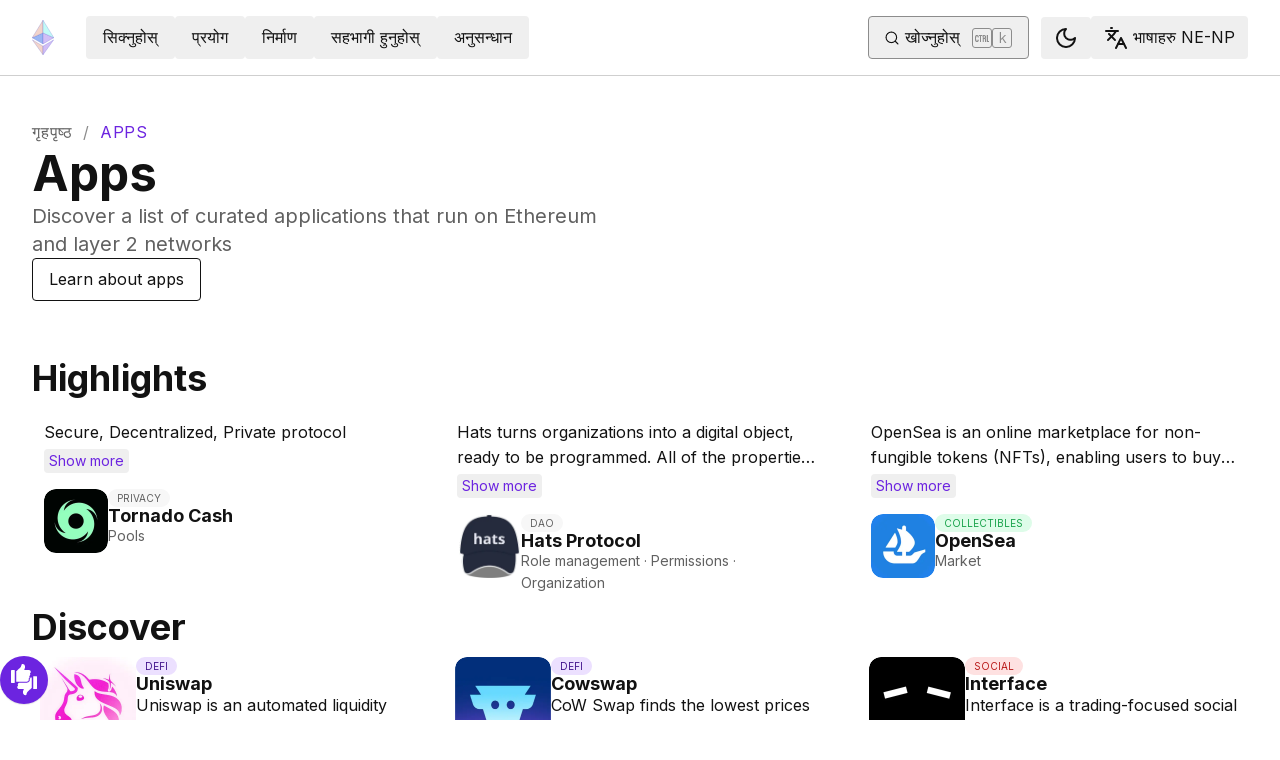

--- FILE ---
content_type: text/html; charset=utf-8
request_url: https://ethereum.org/ne-np/apps/
body_size: 95124
content:
<!DOCTYPE html><html lang="ne-np" class="__variable_f367f3 __variable_21eb4d"><head><meta charSet="utf-8"/><meta name="viewport" content="width=device-width, initial-scale=1"/><link rel="stylesheet" href="/_next/static/css/552ca77128d67218.css" data-precedence="next"/><link rel="stylesheet" href="/_next/static/css/b30489573339f853.css" data-precedence="next"/><link rel="stylesheet" href="/_next/static/css/68ece0549cce2f0f.css" data-precedence="next"/><link rel="stylesheet" href="/_next/static/css/0d550095e2ef6039.css" data-precedence="next"/><link rel="stylesheet" href="/_next/static/css/a9b7b112f83520ff.css" data-precedence="next"/><link rel="preload" as="script" fetchPriority="low" href="/_next/static/chunks/webpack-22dd1cd5ed776974.js"/><script src="/_next/static/chunks/200c5ccf-e3ae481ab5c71207.js" async=""></script><script src="/_next/static/chunks/5045-da6765dfe2ee2054.js" async=""></script><script src="/_next/static/chunks/main-app-695610ad2ea9590c.js" async=""></script><script src="/_next/static/chunks/app/global-error-271584dc769bd4bf.js" async=""></script><script src="/_next/static/chunks/7049-aea2f24389e185a7.js" async=""></script><script src="/_next/static/chunks/2712-47426c5d0e2385af.js" async=""></script><script src="/_next/static/chunks/9290-938b16a3dcc8280c.js" async=""></script><script src="/_next/static/chunks/5017-2bed240c0bcb4404.js" async=""></script><script src="/_next/static/chunks/9161-eeb1cca28692617d.js" async=""></script><script src="/_next/static/chunks/6373-aae902e6d599c7e2.js" async=""></script><script src="/_next/static/chunks/5851-ac4500c1b79b7137.js" async=""></script><script src="/_next/static/chunks/5049-b3bbf67bc2b30b4e.js" async=""></script><script src="/_next/static/chunks/2707-1fca80ca2016f7ca.js" async=""></script><script src="/_next/static/chunks/4141-79ee37fcba2f774b.js" async=""></script><script src="/_next/static/chunks/7082-85dea3f4a0c47bb5.js" async=""></script><script src="/_next/static/chunks/8628-72a03355c54efd56.js" async=""></script><script src="/_next/static/chunks/7935-656aa6af204b2375.js" async=""></script><script src="/_next/static/chunks/5865-28fbe573532bd9d6.js" async=""></script><script src="/_next/static/chunks/app/%5Blocale%5D/layout-8a18d5c3761672e6.js" async=""></script><script src="/_next/static/chunks/630-d3d9c6f1f7c8fc85.js" async=""></script><script src="/_next/static/chunks/app/%5Blocale%5D/error-1b6247475024d4cf.js" async=""></script><script src="/_next/static/chunks/app/%5Blocale%5D/not-found-02b0c404cfb66412.js" async=""></script><script src="/_next/static/chunks/1bff33f1-ff9f428c3c776940.js" async=""></script><script src="/_next/static/chunks/7490-4bd97337ee5fef47.js" async=""></script><script src="/_next/static/chunks/9316-f967bd8bbee0f03b.js" async=""></script><script src="/_next/static/chunks/3665-870405fe43581142.js" async=""></script><script src="/_next/static/chunks/4530-c562c6f9f0ad1ae2.js" async=""></script><script src="/_next/static/chunks/1584-ef20ab53d7a14cf1.js" async=""></script><script src="/_next/static/chunks/6790-de19271a6e960d83.js" async=""></script><script src="/_next/static/chunks/6809-d65ac5c2b44e9e8e.js" async=""></script><script src="/_next/static/chunks/3043-db1cc52a8d580a40.js" async=""></script><script src="/_next/static/chunks/9615-4aa7a1a5544adc88.js" async=""></script><script src="/_next/static/chunks/540-46af8d8079c14318.js" async=""></script><script src="/_next/static/chunks/3791-80abd7a0d857dae8.js" async=""></script><script src="/_next/static/chunks/2646-81afb992cee025fc.js" async=""></script><script src="/_next/static/chunks/7799-3d959f19284c1bf4.js" async=""></script><script src="/_next/static/chunks/7960-c651e84f57367684.js" async=""></script><script src="/_next/static/chunks/3017-7e205f3bf8c9cbd1.js" async=""></script><script src="/_next/static/chunks/1835-80349949a5bdd15f.js" async=""></script><script src="/_next/static/chunks/8774-64b0fcf0ad72066c.js" async=""></script><script src="/_next/static/chunks/9880-129fde3c34240cbf.js" async=""></script><script src="/_next/static/chunks/app/%5Blocale%5D/%5B...slug%5D/page-82d3795e18bc79b2.js" async=""></script><script src="/_next/static/chunks/9845-dbde565f18e7711e.js" async=""></script><script src="/_next/static/chunks/4961-bb1b994648e306e9.js" async=""></script><script src="/_next/static/chunks/1091-5f474014d3c71619.js" async=""></script><script src="/_next/static/chunks/4792-8872226d5fe79042.js" async=""></script><script src="/_next/static/chunks/app/%5Blocale%5D/page-3f42fcb50cab700a.js" async=""></script><script src="/_next/static/chunks/6246-311a6655179b1181.js" async=""></script><script src="/_next/static/chunks/app/%5Blocale%5D/apps/page-53f12466d173f0ff.js" async=""></script><title>Top crypto apps on Ethereum</title><meta name="description" content="Discover  crypto apps on Ethereum: explore DeFi, NFTs, Social, Gaming, Bridges, Privacy, Productivity &amp; DAO dApps. Find trusted onchain apps to trade, earn, and interact."/><link rel="manifest" href="/manifest.json" crossorigin="use-credentials"/><meta name="robots" content="index, follow"/><meta name="sentry-trace" content="dd3cd5d17c0239ad62c9d5870aad0828-8ea8d3fa6e1b0b54-0"/><meta name="baggage" content="sentry-environment=production,sentry-release=bc45a5136fd9e76bd11de93273d106217b9ed5fa,sentry-public_key=30d994278023750a56dee7e6dd91f534,sentry-trace_id=dd3cd5d17c0239ad62c9d5870aad0828,sentry-org_id=4507651880845312,sentry-sampled=false,sentry-sample_rand=0.8471516001627959,sentry-sample_rate=0.01"/><meta name="docsearch:description" content="Discover  crypto apps on Ethereum: explore DeFi, NFTs, Social, Gaming, Bridges, Privacy, Productivity &amp; DAO dApps. Find trusted onchain apps to trade, earn, and interact."/><link rel="canonical" href="https://ethereum.org/apps/"/><meta property="og:title" content="Top crypto apps on Ethereum"/><meta property="og:description" content="Discover  crypto apps on Ethereum: explore DeFi, NFTs, Social, Gaming, Bridges, Privacy, Productivity &amp; DAO dApps. Find trusted onchain apps to trade, earn, and interact."/><meta property="og:url" content="https://ethereum.org/apps/"/><meta property="og:site_name" content="ethereum.org"/><meta property="og:locale" content="ne-np"/><meta property="og:image" content="https://ethereum.org/images/home/hero.png"/><meta property="og:type" content="website"/><meta name="twitter:card" content="summary_large_image"/><meta name="twitter:site" content="ethereum.org"/><meta name="twitter:creator" content="ethereum.org"/><meta name="twitter:title" content="Top crypto apps on Ethereum"/><meta name="twitter:description" content="Discover  crypto apps on Ethereum: explore DeFi, NFTs, Social, Gaming, Bridges, Privacy, Productivity &amp; DAO dApps. Find trusted onchain apps to trade, earn, and interact."/><meta name="twitter:image" content="https://ethereum.org/images/home/hero.png"/><link rel="icon" href="/favicon.ico" type="image/x-icon" sizes="256x256"/><meta name="next-size-adjust"/><script src="/_next/static/chunks/polyfills-42372ed130431b0a.js" noModule=""></script></head><body><script>!function(){try{var d=document.documentElement,c=d.classList;c.remove('light','dark');var e=localStorage.getItem('theme');if('system'===e||(!e&&false)){var t='(prefers-color-scheme: dark)',m=window.matchMedia(t);if(m.media!==t||m.matches){d.style.colorScheme = 'dark';c.add('dark')}else{d.style.colorScheme = 'light';c.add('light')}}else if(e){c.add(e|| '')}else{c.add('light')}if(e==='light'||e==='dark'||!e)d.style.colorScheme=e||'light'}catch(e){}}()</script><!--$--><!--/$--><div class="bg-primary-low-contrast focus-within:p-4"><a class="absolute -top-14 rounded border bg-primary px-4 py-2 leading-8 text-background no-underline hover:no-underline focus:static" href="#main-content">सिधै मुख्य विषयवस्तुमा जानुहोस्</a></div><div class="mx-auto max-w-screen-2xl"><nav class="sticky top-0 z-sticky flex h-19 w-full max-w-screen-2xl items-center justify-between border-b bg-background p-4 md:items-stretch md:justify-normal xl:px-8" aria-label="प्राथमिक"><a aria-label="गृहपृष्ठ" data-testid="nav-logo" class="inline-flex items-center no-underline text-primary" href="/ne-np/"><svg xmlns="http://www.w3.org/2000/svg" width=".63em" height="1em" fill="none" class="text-[35px] opacity-85 hover:opacity-100" viewBox="0 0 115 182"><path fill="#F0CDC2" stroke="#1616B4" d="M57.505 181v-45.16L1.641 103.171z"></path><path fill="#C9B3F5" stroke="#1616B4" d="M57.69 181v-45.16l55.865-32.669z"></path><path fill="#88AAF1" stroke="#1616B4" d="M57.506 124.615V66.979L1 92.28z"></path><path fill="#C9B3F5" stroke="#1616B4" d="M57.69 124.615V66.979l56.506 25.302z"></path><path fill="#F0CDC2" stroke="#1616B4" d="M1 92.281 57.505 1v65.979z"></path><path fill="#B8FAF6" stroke="#1616B4" d="M114.196 92.281 57.691 1v65.979z"></path></svg></a><div class="ms-3 flex w-full justify-end md:justify-between xl:ms-8"><div class="me-8 flex w-full items-center gap-10 px-6 max-md:hidden"><div class="animate-pulse-light rounded bg-disabled opacity-5 dark:opacity-60 h-6 w-12 py-2"></div><div class="animate-pulse-light rounded bg-disabled opacity-5 dark:opacity-60 h-6 w-12 py-2"></div><div class="animate-pulse-light rounded bg-disabled opacity-5 dark:opacity-60 h-6 w-12 py-2"></div><div class="animate-pulse-light rounded bg-disabled opacity-5 dark:opacity-60 h-6 w-12 py-2"></div><div class="animate-pulse-light rounded bg-disabled opacity-5 dark:opacity-60 h-6 w-12 py-2"></div></div><div class="flex items-center gap-6 px-2 max-md:hidden xl:px-3"><div class="animate-pulse-light rounded bg-disabled opacity-5 dark:opacity-60 hidden h-6 w-[169px] xl:flex" data-label="search-xl"></div><div class="animate-pulse-light rounded bg-disabled opacity-5 dark:opacity-60 size-6 xl:hidden" data-label="search"></div></div><div class="flex items-center md:hidden"><div class="animate-pulse-light rounded bg-disabled opacity-5 dark:opacity-60 mx-2 size-6" data-label="search"></div><div class="animate-pulse-light rounded bg-disabled opacity-5 dark:opacity-60 ms-2 size-6" data-label="mobile-menu"></div></div></div></nav><script type="application/ld+json">{"@context":"https://schema.org","@graph":[{"@type":"WebPage","@id":"https://ethereum.org/ne-np/apps/","name":"Top crypto apps on Ethereum","description":"Discover  crypto apps on Ethereum: explore DeFi, NFTs, Social, Gaming, Bridges, Privacy, Productivity & DAO dApps. Find trusted onchain apps to trade, earn, and interact.","url":"https://ethereum.org/ne-np/apps/","inLanguage":"ne-np","contributor":[{"@type":"Person","name":"corwintines","url":"https://github.com/corwintines"},{"@type":"Person","name":"wackerow","url":"https://github.com/wackerow"}],"author":[{"@type":"Organization","name":"Ethereum Community","url":"https://github.com/ethereum/ethereum-org-website/graphs/contributors","description":"A global collective of open-source contributors."}],"isPartOf":{"@type":"WebSite","@id":"https://ethereum.org/#website","name":"ethereum.org","url":"https://ethereum.org"},"breadcrumb":{"@type":"BreadcrumbList","itemListElement":[{"@type":"ListItem","position":1,"name":"Home","item":"https://ethereum.org/ne-np/"},{"@type":"ListItem","position":2,"name":"Top crypto apps on Ethereum","item":"https://ethereum.org/ne-np/apps/"}]},"publisher":{"@type":"Organization","@id":"https://ethereum.foundation/#organization","name":"Ethereum Foundation","url":"https://ethereum.foundation","ownershipFundingInfo":"https://ethereum.foundation/ef","logo":"https://ethereum.org/images/ef-logo.png","sameAs":["https://www.wikidata.org/wiki/Q114736857","https://www.crunchbase.com/organization/ethereum","https://x.com/ethereumfndn","https://www.linkedin.com/company/ethereum-foundation"]},"reviewedBy":{"@type":"Organization","@id":"https://ethereum.foundation/#organization","name":"Ethereum Foundation","url":"https://ethereum.foundation","ownershipFundingInfo":"https://ethereum.foundation/ef","logo":"https://ethereum.org/images/ef-logo.png","sameAs":["https://www.wikidata.org/wiki/Q114736857","https://www.crunchbase.com/organization/ethereum","https://x.com/ethereumfndn","https://www.linkedin.com/company/ethereum-foundation"]},"mainEntity":{"@id":"https://ethereum.org/ne-np/apps/#apps"}},{"@type":"ItemList","@id":"https://ethereum.org/ne-np/apps/#apps","name":"Application categories","description":"Discover  crypto apps on Ethereum: explore DeFi, NFTs, Social, Gaming, Bridges, Privacy, Productivity & DAO dApps. Find trusted onchain apps to trade, earn, and interact.","url":"https://ethereum.org/ne-np/apps/","numberOfItems":8,"itemListElement":[{"@type":"ListItem","position":1,"name":"DeFi","description":"DeFi is a category of decentralized applications that allow users to lend, borrow, trade, and earn interest on their crypto assets.","url":"https://ethereum.org/ne-np/apps/categories/defi"},{"@type":"ListItem","position":2,"name":"Collectibles","description":"Collectibles are digital assets that are unique and cannot be replicated.","url":"https://ethereum.org/ne-np/apps/categories/collectibles"},{"@type":"ListItem","position":3,"name":"Social","description":"Social is a category of decentralized applications that allow users to connect with others and share content.","url":"https://ethereum.org/ne-np/apps/categories/social"},{"@type":"ListItem","position":4,"name":"Gaming","description":"Gaming is a category of decentralized applications that allow users to play games and earn rewards.","url":"https://ethereum.org/ne-np/apps/categories/gaming"},{"@type":"ListItem","position":5,"name":"Bridge","description":"Bridge is a category of decentralized applications that allow users to bridge their assets between different networks.","url":"https://ethereum.org/ne-np/apps/categories/bridge"},{"@type":"ListItem","position":6,"name":"Productivity","description":"Productivity is a category of decentralized applications that allow users to be productive.","url":"https://ethereum.org/ne-np/apps/categories/productivity"},{"@type":"ListItem","position":7,"name":"Privacy","description":"Privacy is a category of decentralized applications that allow users to be private.","url":"https://ethereum.org/ne-np/apps/categories/privacy"},{"@type":"ListItem","position":8,"name":"DAO","description":"DAO is a category of decentralized applications that allow users to govern and create decentralized autonomous organizations.","url":"https://ethereum.org/ne-np/apps/categories/dao"}]}]}</script><div class="flex w-full flex-col gap-8 px-4 pb-4 pt-11 md:w-1/2 md:px-8"><nav aria-label="breadcrumb" dir="ltr"><ol class="m-0 flex list-none flex-wrap items-center tracking-wider"><li class="m-0 inline-flex items-center gap-1.5 tracking-wider"><a class="uppercase !text-body-medium no-underline transition-colors hover:!text-primary" href="/ne-np/">गृहपृष्ठ</a></li><li role="presentation" aria-hidden="true" class="m-0 me-[0.625rem] ms-[0.625rem] text-gray-400">/</li><li class="m-0 inline-flex items-center gap-1.5 tracking-wider"><span role="link" aria-disabled="true" aria-current="page" class="uppercase text-primary">apps</span></li></ol></nav><h1 class="text-[2.5rem] leading-[1.4] md:text-5xl">Apps</h1><div class="text-xl leading-[1.4] text-body-medium">Discover a list of curated applications that run on Ethereum and layer 2 networks</div><div class="flex flex-wrap gap-4"><a data-secondary="true" class="inline-flex gap-2 items-center justify-center rounded border border-solid transition [&amp;&gt;svg]:flex-shrink-0 text-primary border-current hover:!text-primary-hover hover:shadow-[4px_4px_theme(&#x27;colors.primary.low-contrast&#x27;)] focus-visible:outline focus-visible:outline-primary-hover focus-visible:outline-4 focus-visible:-outline-offset-1 active:text-primary-hover active:shadow-none disabled:pointer-events-none disabled:text-disabled [&amp;[data-secondary=&#x27;true&#x27;]]:text-body min-h-10.5 px-4 py-2 [&amp;&gt;svg]:size-6 no-underline hover:no-underline [&amp;_[data-label=&#x27;arrow&#x27;]]:ms-0" href="/ne-np/what-are-apps/">Learn about apps</a></div></div><article id="main-content" class="scroll-mt-24 [&amp;_section]:scroll-mt-24 flex flex-col gap-32 py-10"><div class="flex flex-col gap-8 px-4 md:px-8"><h2>Highlights</h2><div class="flex flex-col gap-8"><div class="h-fit md:hidden"><div class="swiper !flex gap-y-6 flex-col"><div class="swiper-wrapper"><div class="swiper-slide"><div class="relative z-10 group w-full rounded-xl p-3 hover:bg-background-highlight"><a class="before:absolute before:left-0 before:top-0 before:z-0 before:block before:h-full before:w-full before:cursor-pointer before:content-[&#x27;&#x27;] no-underline" href="/ne-np/apps/tornado-cash/"><div class="relative mb-2 aspect-[2/1] w-full"><img alt="Tornado Cash application banner showing the main interface" loading="lazy" decoding="async" data-nimg="fill" class="rounded-xl object-cover" style="position:absolute;height:100%;width:100%;left:0;top:0;right:0;bottom:0;color:transparent" sizes="100vw" srcSet="/_next/image/?url=https%3A%2F%2Fi.imgur.com%2FP8xZqf8.png&amp;w=640&amp;q=75 640w, /_next/image/?url=https%3A%2F%2Fi.imgur.com%2FP8xZqf8.png&amp;w=750&amp;q=75 750w, /_next/image/?url=https%3A%2F%2Fi.imgur.com%2FP8xZqf8.png&amp;w=828&amp;q=75 828w, /_next/image/?url=https%3A%2F%2Fi.imgur.com%2FP8xZqf8.png&amp;w=1080&amp;q=75 1080w, /_next/image/?url=https%3A%2F%2Fi.imgur.com%2FP8xZqf8.png&amp;w=1200&amp;q=75 1200w, /_next/image/?url=https%3A%2F%2Fi.imgur.com%2FP8xZqf8.png&amp;w=1504&amp;q=75 1504w, /_next/image/?url=https%3A%2F%2Fi.imgur.com%2FP8xZqf8.png&amp;w=1920&amp;q=75 1920w" src="/_next/image/?url=https%3A%2F%2Fi.imgur.com%2FP8xZqf8.png&amp;w=1920&amp;q=75"/></div><div class="mb-4"><div class=""><p class="text-body line-clamp-2 overflow-hidden" style="display:-webkit-box;-webkit-line-clamp:2;-webkit-box-orient:vertical;overflow:hidden">Secure, Decentralized, Private protocol</p><button class="inline-flex gap-2 items-center justify-center rounded border border-solid transition [&amp;&gt;svg]:flex-shrink-0 text-primary hover:!text-primary-hover focus-visible:outline focus-visible:outline-primary-hover focus-visible:outline-4 focus-visible:-outline-offset-1 active:shadow-none disabled:pointer-events-none disabled:text-disabled [&amp;[data-secondary=&#x27;true&#x27;]]:text-body border-transparent hover:shadow-none !min-h-0 !py-0 !px-1 active:text-primary min-h-[31px] [&amp;&gt;svg]:size-4 relative z-10 mt-1 h-auto p-0 text-sm no-underline" data-secondary="false">Show more</button></div></div><div class="flex text-body flex-row gap-3"><div class="flex overflow-hidden rounded-xl w-16 h-16"><img alt="Tornado Cash" loading="lazy" width="256" height="256" decoding="async" data-nimg="1" class="h-full w-full rounded-xl object-contain" style="color:transparent" srcSet="/_next/image/?url=https%3A%2F%2Fi.imgur.com%2F9S2K8kO.png&amp;w=256&amp;q=75 1x, /_next/image/?url=https%3A%2F%2Fi.imgur.com%2F9S2K8kO.png&amp;w=640&amp;q=75 2x" src="/_next/image/?url=https%3A%2F%2Fi.imgur.com%2F9S2K8kO.png&amp;w=640&amp;q=75"/></div><div class="flex flex-1 flex-col gap-1.5"><div class="inline-flex items-center rounded-full border uppercase transition-colors bg-background-highlight text-body-medium hover:shadow-body-medium border-transparent text-2xs px-2 w-fit py-0">Privacy</div><p class="text-lg font-bold leading-none text-body group-hover:text-primary">Tornado Cash</p><p class="text-sm text-body-medium">Pools</p></div></div></a></div></div><div class="swiper-slide"><div class="relative z-10 group w-full rounded-xl p-3 hover:bg-background-highlight"><a class="before:absolute before:left-0 before:top-0 before:z-0 before:block before:h-full before:w-full before:cursor-pointer before:content-[&#x27;&#x27;] no-underline" href="/ne-np/apps/hats-protocol/"><div class="relative mb-2 aspect-[2/1] w-full"><img alt="Hats Protocol application banner showing the main interface" loading="lazy" decoding="async" data-nimg="fill" class="rounded-xl object-cover" style="position:absolute;height:100%;width:100%;left:0;top:0;right:0;bottom:0;color:transparent" sizes="100vw" srcSet="/_next/image/?url=https%3A%2F%2Fi.imgur.com%2FdsJavjF.png&amp;w=640&amp;q=75 640w, /_next/image/?url=https%3A%2F%2Fi.imgur.com%2FdsJavjF.png&amp;w=750&amp;q=75 750w, /_next/image/?url=https%3A%2F%2Fi.imgur.com%2FdsJavjF.png&amp;w=828&amp;q=75 828w, /_next/image/?url=https%3A%2F%2Fi.imgur.com%2FdsJavjF.png&amp;w=1080&amp;q=75 1080w, /_next/image/?url=https%3A%2F%2Fi.imgur.com%2FdsJavjF.png&amp;w=1200&amp;q=75 1200w, /_next/image/?url=https%3A%2F%2Fi.imgur.com%2FdsJavjF.png&amp;w=1504&amp;q=75 1504w, /_next/image/?url=https%3A%2F%2Fi.imgur.com%2FdsJavjF.png&amp;w=1920&amp;q=75 1920w" src="/_next/image/?url=https%3A%2F%2Fi.imgur.com%2FdsJavjF.png&amp;w=1920&amp;q=75"/></div><div class="mb-4"><div class=""><p class="text-body line-clamp-2 overflow-hidden" style="display:-webkit-box;-webkit-line-clamp:2;-webkit-box-orient:vertical;overflow:hidden">Hats turns organizations into a digital object, ready to be programmed. All of the properties of your organization and its individual roles and permissions can now be automated, just like any other software system.</p><button class="inline-flex gap-2 items-center justify-center rounded border border-solid transition [&amp;&gt;svg]:flex-shrink-0 text-primary hover:!text-primary-hover focus-visible:outline focus-visible:outline-primary-hover focus-visible:outline-4 focus-visible:-outline-offset-1 active:shadow-none disabled:pointer-events-none disabled:text-disabled [&amp;[data-secondary=&#x27;true&#x27;]]:text-body border-transparent hover:shadow-none !min-h-0 !py-0 !px-1 active:text-primary min-h-[31px] [&amp;&gt;svg]:size-4 relative z-10 mt-1 h-auto p-0 text-sm no-underline" data-secondary="false">Show more</button></div></div><div class="flex text-body flex-row gap-3"><div class="flex overflow-hidden rounded-xl w-16 h-16"><img alt="Hats Protocol" loading="lazy" width="256" height="256" decoding="async" data-nimg="1" class="h-full w-full rounded-xl object-contain" style="color:transparent" srcSet="/_next/image/?url=https%3A%2F%2Fi.imgur.com%2FimDZeNh.png&amp;w=256&amp;q=75 1x, /_next/image/?url=https%3A%2F%2Fi.imgur.com%2FimDZeNh.png&amp;w=640&amp;q=75 2x" src="/_next/image/?url=https%3A%2F%2Fi.imgur.com%2FimDZeNh.png&amp;w=640&amp;q=75"/></div><div class="flex flex-1 flex-col gap-1.5"><div class="inline-flex items-center rounded-full border uppercase transition-colors bg-background-highlight text-body-medium hover:shadow-body-medium border-transparent text-2xs px-2 w-fit py-0">DAO</div><p class="text-lg font-bold leading-none text-body group-hover:text-primary">Hats Protocol</p><p class="text-sm text-body-medium">Role management ·  Permissions ·  Organization</p></div></div></a></div></div><div class="swiper-slide"><div class="relative z-10 group w-full rounded-xl p-3 hover:bg-background-highlight"><a class="before:absolute before:left-0 before:top-0 before:z-0 before:block before:h-full before:w-full before:cursor-pointer before:content-[&#x27;&#x27;] no-underline" href="/ne-np/apps/opensea/"><div class="relative mb-2 aspect-[2/1] w-full"><img alt="OpenSea application banner showing the main interface" loading="lazy" decoding="async" data-nimg="fill" class="rounded-xl object-cover" style="position:absolute;height:100%;width:100%;left:0;top:0;right:0;bottom:0;color:transparent" sizes="100vw" srcSet="/_next/image/?url=https%3A%2F%2Fi.imgur.com%2FbxhdZRK.png&amp;w=640&amp;q=75 640w, /_next/image/?url=https%3A%2F%2Fi.imgur.com%2FbxhdZRK.png&amp;w=750&amp;q=75 750w, /_next/image/?url=https%3A%2F%2Fi.imgur.com%2FbxhdZRK.png&amp;w=828&amp;q=75 828w, /_next/image/?url=https%3A%2F%2Fi.imgur.com%2FbxhdZRK.png&amp;w=1080&amp;q=75 1080w, /_next/image/?url=https%3A%2F%2Fi.imgur.com%2FbxhdZRK.png&amp;w=1200&amp;q=75 1200w, /_next/image/?url=https%3A%2F%2Fi.imgur.com%2FbxhdZRK.png&amp;w=1504&amp;q=75 1504w, /_next/image/?url=https%3A%2F%2Fi.imgur.com%2FbxhdZRK.png&amp;w=1920&amp;q=75 1920w" src="/_next/image/?url=https%3A%2F%2Fi.imgur.com%2FbxhdZRK.png&amp;w=1920&amp;q=75"/></div><div class="mb-4"><div class=""><p class="text-body line-clamp-2 overflow-hidden" style="display:-webkit-box;-webkit-line-clamp:2;-webkit-box-orient:vertical;overflow:hidden">OpenSea is an online marketplace for non-fungible tokens (NFTs), enabling users to buy, sell, and create NFTs. It functions as a decentralized platform where users can trade various digital assets, including art, music, gaming items, and more, across multiple blockchains. </p><button class="inline-flex gap-2 items-center justify-center rounded border border-solid transition [&amp;&gt;svg]:flex-shrink-0 text-primary hover:!text-primary-hover focus-visible:outline focus-visible:outline-primary-hover focus-visible:outline-4 focus-visible:-outline-offset-1 active:shadow-none disabled:pointer-events-none disabled:text-disabled [&amp;[data-secondary=&#x27;true&#x27;]]:text-body border-transparent hover:shadow-none !min-h-0 !py-0 !px-1 active:text-primary min-h-[31px] [&amp;&gt;svg]:size-4 relative z-10 mt-1 h-auto p-0 text-sm no-underline" data-secondary="false">Show more</button></div></div><div class="flex text-body flex-row gap-3"><div class="flex overflow-hidden rounded-xl w-16 h-16"><img alt="OpenSea" loading="lazy" width="256" height="256" decoding="async" data-nimg="1" class="h-full w-full rounded-xl object-contain" style="color:transparent" srcSet="/_next/image/?url=https%3A%2F%2Fi.imgur.com%2FJ4vZUTN.png&amp;w=256&amp;q=75 1x, /_next/image/?url=https%3A%2F%2Fi.imgur.com%2FJ4vZUTN.png&amp;w=640&amp;q=75 2x" src="/_next/image/?url=https%3A%2F%2Fi.imgur.com%2FJ4vZUTN.png&amp;w=640&amp;q=75"/></div><div class="flex flex-1 flex-col gap-1.5"><div class="inline-flex items-center rounded-full border uppercase transition-colors bg-success-light text-success hover:shadow-success border-transparent text-2xs px-2 w-fit py-0">Collectibles</div><p class="text-lg font-bold leading-none text-body group-hover:text-primary">OpenSea</p><p class="text-sm text-body-medium">Market</p></div></div></a></div></div></div><div class="mx-auto flex h-6 w-fit items-center gap-4 rounded-full bg-background-highlight"><button class="inline-flex gap-2 items-center justify-center rounded border border-solid transition [&amp;&gt;svg]:flex-shrink-0 text-primary hover:!text-primary-hover focus-visible:outline focus-visible:outline-primary-hover focus-visible:outline-4 focus-visible:-outline-offset-1 active:text-primary-hover active:shadow-none disabled:pointer-events-none disabled:text-disabled [&amp;[data-secondary=&#x27;true&#x27;]]:text-body border-transparent hover:shadow-none min-h-10.5 py-2 [&amp;&gt;svg]:size-6 px-2 ui-swiper-button-prev" data-secondary="false" data-testid="swiper-prev-button"><svg xmlns="http://www.w3.org/2000/svg" width="24" height="24" viewBox="0 0 24 24" fill="none" stroke="currentColor" stroke-width="2" stroke-linecap="round" stroke-linejoin="round" class="lucide lucide-chevron-left" aria-hidden="true"><path d="m15 18-6-6 6-6"></path></svg></button><div class="ui-swiper-pagination flex w-fit flex-row [&amp;_.swiper-pagination-bullet]:bg-primary-high-contrast [&amp;_.swiper-pagination-bullet-active]:bg-primary-hover" data-testid="swiper-pagination-dots"></div><button class="inline-flex gap-2 items-center justify-center rounded border border-solid transition [&amp;&gt;svg]:flex-shrink-0 text-primary hover:!text-primary-hover focus-visible:outline focus-visible:outline-primary-hover focus-visible:outline-4 focus-visible:-outline-offset-1 active:text-primary-hover active:shadow-none disabled:pointer-events-none disabled:text-disabled [&amp;[data-secondary=&#x27;true&#x27;]]:text-body border-transparent hover:shadow-none min-h-10.5 py-2 [&amp;&gt;svg]:size-6 px-2 ui-swiper-button-next" data-secondary="false" data-testid="swiper-next-button"><svg xmlns="http://www.w3.org/2000/svg" width="24" height="24" viewBox="0 0 24 24" fill="none" stroke="currentColor" stroke-width="2" stroke-linecap="round" stroke-linejoin="round" class="lucide lucide-chevron-right" aria-hidden="true"><path d="m9 18 6-6-6-6"></path></svg></button></div></div></div><div class="hidden gap-6 md:grid md:grid-cols-3"><div class="relative z-10 group w-full rounded-xl p-3 hover:bg-background-highlight"><a class="before:absolute before:left-0 before:top-0 before:z-0 before:block before:h-full before:w-full before:cursor-pointer before:content-[&#x27;&#x27;] no-underline" href="/ne-np/apps/tornado-cash/"><div class="relative mb-2 aspect-[2/1] w-full"><img alt="Tornado Cash application banner showing the main interface" loading="lazy" decoding="async" data-nimg="fill" class="rounded-xl object-cover" style="position:absolute;height:100%;width:100%;left:0;top:0;right:0;bottom:0;color:transparent" sizes="100vw" srcSet="/_next/image/?url=https%3A%2F%2Fi.imgur.com%2FP8xZqf8.png&amp;w=640&amp;q=75 640w, /_next/image/?url=https%3A%2F%2Fi.imgur.com%2FP8xZqf8.png&amp;w=750&amp;q=75 750w, /_next/image/?url=https%3A%2F%2Fi.imgur.com%2FP8xZqf8.png&amp;w=828&amp;q=75 828w, /_next/image/?url=https%3A%2F%2Fi.imgur.com%2FP8xZqf8.png&amp;w=1080&amp;q=75 1080w, /_next/image/?url=https%3A%2F%2Fi.imgur.com%2FP8xZqf8.png&amp;w=1200&amp;q=75 1200w, /_next/image/?url=https%3A%2F%2Fi.imgur.com%2FP8xZqf8.png&amp;w=1504&amp;q=75 1504w, /_next/image/?url=https%3A%2F%2Fi.imgur.com%2FP8xZqf8.png&amp;w=1920&amp;q=75 1920w" src="/_next/image/?url=https%3A%2F%2Fi.imgur.com%2FP8xZqf8.png&amp;w=1920&amp;q=75"/></div><div class="mb-4"><div class=""><p class="text-body line-clamp-2 overflow-hidden" style="display:-webkit-box;-webkit-line-clamp:2;-webkit-box-orient:vertical;overflow:hidden">Secure, Decentralized, Private protocol</p><button class="inline-flex gap-2 items-center justify-center rounded border border-solid transition [&amp;&gt;svg]:flex-shrink-0 text-primary hover:!text-primary-hover focus-visible:outline focus-visible:outline-primary-hover focus-visible:outline-4 focus-visible:-outline-offset-1 active:shadow-none disabled:pointer-events-none disabled:text-disabled [&amp;[data-secondary=&#x27;true&#x27;]]:text-body border-transparent hover:shadow-none !min-h-0 !py-0 !px-1 active:text-primary min-h-[31px] [&amp;&gt;svg]:size-4 relative z-10 mt-1 h-auto p-0 text-sm no-underline" data-secondary="false">Show more</button></div></div><div class="flex text-body flex-row gap-3"><div class="flex overflow-hidden rounded-xl w-16 h-16"><img alt="Tornado Cash" loading="lazy" width="256" height="256" decoding="async" data-nimg="1" class="h-full w-full rounded-xl object-contain" style="color:transparent" srcSet="/_next/image/?url=https%3A%2F%2Fi.imgur.com%2F9S2K8kO.png&amp;w=256&amp;q=75 1x, /_next/image/?url=https%3A%2F%2Fi.imgur.com%2F9S2K8kO.png&amp;w=640&amp;q=75 2x" src="/_next/image/?url=https%3A%2F%2Fi.imgur.com%2F9S2K8kO.png&amp;w=640&amp;q=75"/></div><div class="flex flex-1 flex-col gap-1.5"><div class="inline-flex items-center rounded-full border uppercase transition-colors bg-background-highlight text-body-medium hover:shadow-body-medium border-transparent text-2xs px-2 w-fit py-0">Privacy</div><p class="text-lg font-bold leading-none text-body group-hover:text-primary">Tornado Cash</p><p class="text-sm text-body-medium">Pools</p></div></div></a></div><div class="relative z-10 group w-full rounded-xl p-3 hover:bg-background-highlight"><a class="before:absolute before:left-0 before:top-0 before:z-0 before:block before:h-full before:w-full before:cursor-pointer before:content-[&#x27;&#x27;] no-underline" href="/ne-np/apps/hats-protocol/"><div class="relative mb-2 aspect-[2/1] w-full"><img alt="Hats Protocol application banner showing the main interface" loading="lazy" decoding="async" data-nimg="fill" class="rounded-xl object-cover" style="position:absolute;height:100%;width:100%;left:0;top:0;right:0;bottom:0;color:transparent" sizes="100vw" srcSet="/_next/image/?url=https%3A%2F%2Fi.imgur.com%2FdsJavjF.png&amp;w=640&amp;q=75 640w, /_next/image/?url=https%3A%2F%2Fi.imgur.com%2FdsJavjF.png&amp;w=750&amp;q=75 750w, /_next/image/?url=https%3A%2F%2Fi.imgur.com%2FdsJavjF.png&amp;w=828&amp;q=75 828w, /_next/image/?url=https%3A%2F%2Fi.imgur.com%2FdsJavjF.png&amp;w=1080&amp;q=75 1080w, /_next/image/?url=https%3A%2F%2Fi.imgur.com%2FdsJavjF.png&amp;w=1200&amp;q=75 1200w, /_next/image/?url=https%3A%2F%2Fi.imgur.com%2FdsJavjF.png&amp;w=1504&amp;q=75 1504w, /_next/image/?url=https%3A%2F%2Fi.imgur.com%2FdsJavjF.png&amp;w=1920&amp;q=75 1920w" src="/_next/image/?url=https%3A%2F%2Fi.imgur.com%2FdsJavjF.png&amp;w=1920&amp;q=75"/></div><div class="mb-4"><div class=""><p class="text-body line-clamp-2 overflow-hidden" style="display:-webkit-box;-webkit-line-clamp:2;-webkit-box-orient:vertical;overflow:hidden">Hats turns organizations into a digital object, ready to be programmed. All of the properties of your organization and its individual roles and permissions can now be automated, just like any other software system.</p><button class="inline-flex gap-2 items-center justify-center rounded border border-solid transition [&amp;&gt;svg]:flex-shrink-0 text-primary hover:!text-primary-hover focus-visible:outline focus-visible:outline-primary-hover focus-visible:outline-4 focus-visible:-outline-offset-1 active:shadow-none disabled:pointer-events-none disabled:text-disabled [&amp;[data-secondary=&#x27;true&#x27;]]:text-body border-transparent hover:shadow-none !min-h-0 !py-0 !px-1 active:text-primary min-h-[31px] [&amp;&gt;svg]:size-4 relative z-10 mt-1 h-auto p-0 text-sm no-underline" data-secondary="false">Show more</button></div></div><div class="flex text-body flex-row gap-3"><div class="flex overflow-hidden rounded-xl w-16 h-16"><img alt="Hats Protocol" loading="lazy" width="256" height="256" decoding="async" data-nimg="1" class="h-full w-full rounded-xl object-contain" style="color:transparent" srcSet="/_next/image/?url=https%3A%2F%2Fi.imgur.com%2FimDZeNh.png&amp;w=256&amp;q=75 1x, /_next/image/?url=https%3A%2F%2Fi.imgur.com%2FimDZeNh.png&amp;w=640&amp;q=75 2x" src="/_next/image/?url=https%3A%2F%2Fi.imgur.com%2FimDZeNh.png&amp;w=640&amp;q=75"/></div><div class="flex flex-1 flex-col gap-1.5"><div class="inline-flex items-center rounded-full border uppercase transition-colors bg-background-highlight text-body-medium hover:shadow-body-medium border-transparent text-2xs px-2 w-fit py-0">DAO</div><p class="text-lg font-bold leading-none text-body group-hover:text-primary">Hats Protocol</p><p class="text-sm text-body-medium">Role management ·  Permissions ·  Organization</p></div></div></a></div><div class="relative z-10 group w-full rounded-xl p-3 hover:bg-background-highlight"><a class="before:absolute before:left-0 before:top-0 before:z-0 before:block before:h-full before:w-full before:cursor-pointer before:content-[&#x27;&#x27;] no-underline" href="/ne-np/apps/opensea/"><div class="relative mb-2 aspect-[2/1] w-full"><img alt="OpenSea application banner showing the main interface" loading="lazy" decoding="async" data-nimg="fill" class="rounded-xl object-cover" style="position:absolute;height:100%;width:100%;left:0;top:0;right:0;bottom:0;color:transparent" sizes="100vw" srcSet="/_next/image/?url=https%3A%2F%2Fi.imgur.com%2FbxhdZRK.png&amp;w=640&amp;q=75 640w, /_next/image/?url=https%3A%2F%2Fi.imgur.com%2FbxhdZRK.png&amp;w=750&amp;q=75 750w, /_next/image/?url=https%3A%2F%2Fi.imgur.com%2FbxhdZRK.png&amp;w=828&amp;q=75 828w, /_next/image/?url=https%3A%2F%2Fi.imgur.com%2FbxhdZRK.png&amp;w=1080&amp;q=75 1080w, /_next/image/?url=https%3A%2F%2Fi.imgur.com%2FbxhdZRK.png&amp;w=1200&amp;q=75 1200w, /_next/image/?url=https%3A%2F%2Fi.imgur.com%2FbxhdZRK.png&amp;w=1504&amp;q=75 1504w, /_next/image/?url=https%3A%2F%2Fi.imgur.com%2FbxhdZRK.png&amp;w=1920&amp;q=75 1920w" src="/_next/image/?url=https%3A%2F%2Fi.imgur.com%2FbxhdZRK.png&amp;w=1920&amp;q=75"/></div><div class="mb-4"><div class=""><p class="text-body line-clamp-2 overflow-hidden" style="display:-webkit-box;-webkit-line-clamp:2;-webkit-box-orient:vertical;overflow:hidden">OpenSea is an online marketplace for non-fungible tokens (NFTs), enabling users to buy, sell, and create NFTs. It functions as a decentralized platform where users can trade various digital assets, including art, music, gaming items, and more, across multiple blockchains. </p><button class="inline-flex gap-2 items-center justify-center rounded border border-solid transition [&amp;&gt;svg]:flex-shrink-0 text-primary hover:!text-primary-hover focus-visible:outline focus-visible:outline-primary-hover focus-visible:outline-4 focus-visible:-outline-offset-1 active:shadow-none disabled:pointer-events-none disabled:text-disabled [&amp;[data-secondary=&#x27;true&#x27;]]:text-body border-transparent hover:shadow-none !min-h-0 !py-0 !px-1 active:text-primary min-h-[31px] [&amp;&gt;svg]:size-4 relative z-10 mt-1 h-auto p-0 text-sm no-underline" data-secondary="false">Show more</button></div></div><div class="flex text-body flex-row gap-3"><div class="flex overflow-hidden rounded-xl w-16 h-16"><img alt="OpenSea" loading="lazy" width="256" height="256" decoding="async" data-nimg="1" class="h-full w-full rounded-xl object-contain" style="color:transparent" srcSet="/_next/image/?url=https%3A%2F%2Fi.imgur.com%2FJ4vZUTN.png&amp;w=256&amp;q=75 1x, /_next/image/?url=https%3A%2F%2Fi.imgur.com%2FJ4vZUTN.png&amp;w=640&amp;q=75 2x" src="/_next/image/?url=https%3A%2F%2Fi.imgur.com%2FJ4vZUTN.png&amp;w=640&amp;q=75"/></div><div class="flex flex-1 flex-col gap-1.5"><div class="inline-flex items-center rounded-full border uppercase transition-colors bg-success-light text-success hover:shadow-success border-transparent text-2xs px-2 w-fit py-0">Collectibles</div><p class="text-lg font-bold leading-none text-body group-hover:text-primary">OpenSea</p><p class="text-sm text-body-medium">Market</p></div></div></a></div></div></div></div><div class="flex flex-col gap-4 px-4 md:px-8"><h2>Discover</h2><div class="grid grid-cols-1 gap-7 md:grid-cols-2 lg:grid-cols-3"><div class="relative z-10 group rounded-xl p-2 hover:bg-background-highlight"><a class="before:absolute before:left-0 before:top-0 before:z-0 before:block before:h-full before:w-full before:cursor-pointer before:content-[&#x27;&#x27;] no-underline" href="/ne-np/apps/uniswap/"><div class="flex text-body flex-row gap-3"><div class="flex overflow-hidden rounded-xl w-24 h-24"><img alt="Uniswap" loading="lazy" width="384" height="384" decoding="async" data-nimg="1" class="h-full w-full rounded-xl object-contain" style="color:transparent" srcSet="/_next/image/?url=https%3A%2F%2Fi.imgur.com%2F6NqxUnZ.png&amp;w=384&amp;q=75 1x, /_next/image/?url=https%3A%2F%2Fi.imgur.com%2F6NqxUnZ.png&amp;w=828&amp;q=75 2x" src="/_next/image/?url=https%3A%2F%2Fi.imgur.com%2F6NqxUnZ.png&amp;w=828&amp;q=75"/></div><div class="flex flex-1 flex-col gap-1.5"><div class="inline-flex items-center rounded-full border uppercase transition-colors bg-primary-low-contrast text-primary-high-contrast hover:shadow-primary-high-contrast border-transparent text-2xs px-2 w-fit py-0">DeFi</div><p class="text-lg font-bold leading-none text-body group-hover:text-primary">Uniswap</p><div class="text-body group-hover:text-body"><p class="text-body line-clamp-2 overflow-hidden" style="display:-webkit-box;-webkit-line-clamp:2;-webkit-box-orient:vertical;overflow:hidden">Uniswap is an automated liquidity protocol powered by a constant product formula and implemented in a system of non-upgradeable smart contracts on the Ethereum blockchain. It obviates the need for trusted intermediaries, prioritizing decentralization, censorship resistance, and security.</p><button class="inline-flex gap-2 items-center justify-center rounded border border-solid transition [&amp;&gt;svg]:flex-shrink-0 text-primary hover:!text-primary-hover focus-visible:outline focus-visible:outline-primary-hover focus-visible:outline-4 focus-visible:-outline-offset-1 active:shadow-none disabled:pointer-events-none disabled:text-disabled [&amp;[data-secondary=&#x27;true&#x27;]]:text-body border-transparent hover:shadow-none !min-h-0 !py-0 !px-1 active:text-primary min-h-[31px] [&amp;&gt;svg]:size-4 relative z-10 mt-1 h-auto p-0 text-sm no-underline" data-secondary="false">Show more</button></div><p class="text-sm text-body-medium">DEX</p></div></div></a></div><div class="relative z-10 group rounded-xl p-2 hover:bg-background-highlight"><a class="before:absolute before:left-0 before:top-0 before:z-0 before:block before:h-full before:w-full before:cursor-pointer before:content-[&#x27;&#x27;] no-underline" href="/ne-np/apps/cowswap/"><div class="flex text-body flex-row gap-3"><div class="flex overflow-hidden rounded-xl w-24 h-24"><img alt="Cowswap" loading="lazy" width="384" height="384" decoding="async" data-nimg="1" class="h-full w-full rounded-xl object-contain" style="color:transparent" srcSet="/_next/image/?url=https%3A%2F%2Fi.imgur.com%2F9wgR8rv.png&amp;w=384&amp;q=75 1x, /_next/image/?url=https%3A%2F%2Fi.imgur.com%2F9wgR8rv.png&amp;w=828&amp;q=75 2x" src="/_next/image/?url=https%3A%2F%2Fi.imgur.com%2F9wgR8rv.png&amp;w=828&amp;q=75"/></div><div class="flex flex-1 flex-col gap-1.5"><div class="inline-flex items-center rounded-full border uppercase transition-colors bg-primary-low-contrast text-primary-high-contrast hover:shadow-primary-high-contrast border-transparent text-2xs px-2 w-fit py-0">DeFi</div><p class="text-lg font-bold leading-none text-body group-hover:text-primary">Cowswap</p><div class="text-body group-hover:text-body"><p class="text-body line-clamp-2 overflow-hidden" style="display:-webkit-box;-webkit-line-clamp:2;-webkit-box-orient:vertical;overflow:hidden">CoW Swap finds the lowest prices from all decentralized exchanges and DEX aggregators &amp; saves you more with p2p trading and protection from MEV.</p><button class="inline-flex gap-2 items-center justify-center rounded border border-solid transition [&amp;&gt;svg]:flex-shrink-0 text-primary hover:!text-primary-hover focus-visible:outline focus-visible:outline-primary-hover focus-visible:outline-4 focus-visible:-outline-offset-1 active:shadow-none disabled:pointer-events-none disabled:text-disabled [&amp;[data-secondary=&#x27;true&#x27;]]:text-body border-transparent hover:shadow-none !min-h-0 !py-0 !px-1 active:text-primary min-h-[31px] [&amp;&gt;svg]:size-4 relative z-10 mt-1 h-auto p-0 text-sm no-underline" data-secondary="false">Show more</button></div><p class="text-sm text-body-medium">DEX</p></div></div></a></div><div class="relative z-10 group rounded-xl p-2 hover:bg-background-highlight"><a class="before:absolute before:left-0 before:top-0 before:z-0 before:block before:h-full before:w-full before:cursor-pointer before:content-[&#x27;&#x27;] no-underline" href="/ne-np/apps/interface/"><div class="flex text-body flex-row gap-3"><div class="flex overflow-hidden rounded-xl w-24 h-24"><img alt="Interface" loading="lazy" width="384" height="384" decoding="async" data-nimg="1" class="h-full w-full rounded-xl object-contain" style="color:transparent" srcSet="/_next/image/?url=https%3A%2F%2Fi.imgur.com%2Fq7w6Vgx.png&amp;w=384&amp;q=75 1x, /_next/image/?url=https%3A%2F%2Fi.imgur.com%2Fq7w6Vgx.png&amp;w=828&amp;q=75 2x" src="/_next/image/?url=https%3A%2F%2Fi.imgur.com%2Fq7w6Vgx.png&amp;w=828&amp;q=75"/></div><div class="flex flex-1 flex-col gap-1.5"><div class="inline-flex items-center rounded-full border uppercase transition-colors bg-error-light text-error hover:shadow-error border-transparent text-2xs px-2 w-fit py-0">Social</div><p class="text-lg font-bold leading-none text-body group-hover:text-primary">Interface</p><div class="text-body group-hover:text-body"><p class="text-body line-clamp-2 overflow-hidden" style="display:-webkit-box;-webkit-line-clamp:2;-webkit-box-orient:vertical;overflow:hidden">Interface is a trading-focused social network on Ethereum. Share your takes, discover new markets, follow friends, and copy trade their moves with live notifications.</p><button class="inline-flex gap-2 items-center justify-center rounded border border-solid transition [&amp;&gt;svg]:flex-shrink-0 text-primary hover:!text-primary-hover focus-visible:outline focus-visible:outline-primary-hover focus-visible:outline-4 focus-visible:-outline-offset-1 active:shadow-none disabled:pointer-events-none disabled:text-disabled [&amp;[data-secondary=&#x27;true&#x27;]]:text-body border-transparent hover:shadow-none !min-h-0 !py-0 !px-1 active:text-primary min-h-[31px] [&amp;&gt;svg]:size-4 relative z-10 mt-1 h-auto p-0 text-sm no-underline" data-secondary="false">Show more</button></div><p class="text-sm text-body-medium">Social network ·  Identity ·  Publishing</p></div></div></a></div><div class="relative z-10 group rounded-xl p-2 hover:bg-background-highlight"><a class="before:absolute before:left-0 before:top-0 before:z-0 before:block before:h-full before:w-full before:cursor-pointer before:content-[&#x27;&#x27;] no-underline" href="/ne-np/apps/highlight/"><div class="flex text-body flex-row gap-3"><div class="flex overflow-hidden rounded-xl w-24 h-24"><img alt="Highlight" loading="lazy" width="384" height="384" decoding="async" data-nimg="1" class="h-full w-full rounded-xl object-contain" style="color:transparent" srcSet="/_next/image/?url=https%3A%2F%2Fi.imgur.com%2FgvbFr2a.png&amp;w=384&amp;q=75 1x, /_next/image/?url=https%3A%2F%2Fi.imgur.com%2FgvbFr2a.png&amp;w=828&amp;q=75 2x" src="/_next/image/?url=https%3A%2F%2Fi.imgur.com%2FgvbFr2a.png&amp;w=828&amp;q=75"/></div><div class="flex flex-1 flex-col gap-1.5"><div class="inline-flex items-center rounded-full border uppercase transition-colors bg-success-light text-success hover:shadow-success border-transparent text-2xs px-2 w-fit py-0">Collectibles</div><p class="text-lg font-bold leading-none text-body group-hover:text-primary">Highlight</p><div class="text-body group-hover:text-body"><p class="text-body line-clamp-2 overflow-hidden" style="display:-webkit-box;-webkit-line-clamp:2;-webkit-box-orient:vertical;overflow:hidden">Highlight is a platform for creating and collecting digital art and culture.</p><button class="inline-flex gap-2 items-center justify-center rounded border border-solid transition [&amp;&gt;svg]:flex-shrink-0 text-primary hover:!text-primary-hover focus-visible:outline focus-visible:outline-primary-hover focus-visible:outline-4 focus-visible:-outline-offset-1 active:shadow-none disabled:pointer-events-none disabled:text-disabled [&amp;[data-secondary=&#x27;true&#x27;]]:text-body border-transparent hover:shadow-none !min-h-0 !py-0 !px-1 active:text-primary min-h-[31px] [&amp;&gt;svg]:size-4 relative z-10 mt-1 h-auto p-0 text-sm no-underline" data-secondary="false">Show more</button></div><p class="text-sm text-body-medium">Art</p></div></div></a></div><div class="relative z-10 group rounded-xl p-2 hover:bg-background-highlight"><a class="before:absolute before:left-0 before:top-0 before:z-0 before:block before:h-full before:w-full before:cursor-pointer before:content-[&#x27;&#x27;] no-underline" href="/ne-np/apps/synthetix/"><div class="flex text-body flex-row gap-3"><div class="flex overflow-hidden rounded-xl w-24 h-24"><img alt="Synthetix" loading="lazy" width="384" height="384" decoding="async" data-nimg="1" class="h-full w-full rounded-xl object-contain" style="color:transparent" srcSet="/_next/image/?url=https%3A%2F%2Fi.imgur.com%2Fv4Xkjp7.png&amp;w=384&amp;q=75 1x, /_next/image/?url=https%3A%2F%2Fi.imgur.com%2Fv4Xkjp7.png&amp;w=828&amp;q=75 2x" src="/_next/image/?url=https%3A%2F%2Fi.imgur.com%2Fv4Xkjp7.png&amp;w=828&amp;q=75"/></div><div class="flex flex-1 flex-col gap-1.5"><div class="inline-flex items-center rounded-full border uppercase transition-colors bg-primary-low-contrast text-primary-high-contrast hover:shadow-primary-high-contrast border-transparent text-2xs px-2 w-fit py-0">DeFi</div><p class="text-lg font-bold leading-none text-body group-hover:text-primary">Synthetix</p><div class="text-body group-hover:text-body"><p class="text-body line-clamp-2 overflow-hidden" style="display:-webkit-box;-webkit-line-clamp:2;-webkit-box-orient:vertical;overflow:hidden">Synthetix provides liquidity for permissionless derivatives like perpetual futures, options, parimutuel markets, and more across EVM chains.</p><button class="inline-flex gap-2 items-center justify-center rounded border border-solid transition [&amp;&gt;svg]:flex-shrink-0 text-primary hover:!text-primary-hover focus-visible:outline focus-visible:outline-primary-hover focus-visible:outline-4 focus-visible:-outline-offset-1 active:shadow-none disabled:pointer-events-none disabled:text-disabled [&amp;[data-secondary=&#x27;true&#x27;]]:text-body border-transparent hover:shadow-none !min-h-0 !py-0 !px-1 active:text-primary min-h-[31px] [&amp;&gt;svg]:size-4 relative z-10 mt-1 h-auto p-0 text-sm no-underline" data-secondary="false">Show more</button></div><p class="text-sm text-body-medium">Prediction</p></div></div></a></div><div class="relative z-10 group rounded-xl p-2 hover:bg-background-highlight"><a class="before:absolute before:left-0 before:top-0 before:z-0 before:block before:h-full before:w-full before:cursor-pointer before:content-[&#x27;&#x27;] no-underline" href="/ne-np/apps/basepaint/"><div class="flex text-body flex-row gap-3"><div class="flex overflow-hidden rounded-xl w-24 h-24"><img alt="Basepaint" loading="lazy" width="384" height="384" decoding="async" data-nimg="1" class="h-full w-full rounded-xl object-contain" style="color:transparent" srcSet="/_next/image/?url=https%3A%2F%2Fi.imgur.com%2FsvBfl50.png&amp;w=384&amp;q=75 1x, /_next/image/?url=https%3A%2F%2Fi.imgur.com%2FsvBfl50.png&amp;w=828&amp;q=75 2x" src="/_next/image/?url=https%3A%2F%2Fi.imgur.com%2FsvBfl50.png&amp;w=828&amp;q=75"/></div><div class="flex flex-1 flex-col gap-1.5"><div class="inline-flex items-center rounded-full border uppercase transition-colors bg-success-light text-success hover:shadow-success border-transparent text-2xs px-2 w-fit py-0">Collectibles</div><p class="text-lg font-bold leading-none text-body group-hover:text-primary">Basepaint</p><div class="text-body group-hover:text-body"><p class="text-body line-clamp-2 overflow-hidden" style="display:-webkit-box;-webkit-line-clamp:2;-webkit-box-orient:vertical;overflow:hidden">BasePaint.xyz is a collaborative, onchain pixel art application where artists create daily, shared canvases that are then minted as NFTs.</p><button class="inline-flex gap-2 items-center justify-center rounded border border-solid transition [&amp;&gt;svg]:flex-shrink-0 text-primary hover:!text-primary-hover focus-visible:outline focus-visible:outline-primary-hover focus-visible:outline-4 focus-visible:-outline-offset-1 active:shadow-none disabled:pointer-events-none disabled:text-disabled [&amp;[data-secondary=&#x27;true&#x27;]]:text-body border-transparent hover:shadow-none !min-h-0 !py-0 !px-1 active:text-primary min-h-[31px] [&amp;&gt;svg]:size-4 relative z-10 mt-1 h-auto p-0 text-sm no-underline" data-secondary="false">Show more</button></div><p class="text-sm text-body-medium">IP ·  Art</p></div></div></a></div></div></div><div class="flex flex-col gap-4 px-4 md:px-8"><h2>Applications</h2><div class="h-fit"><div class="swiper !flex gap-y-6 flex-col"><div class="swiper-wrapper"><div class="swiper-slide"><div class="flex flex-col rounded-xl border"><div class="relative z-10 rounded-t-xl border-b p-4 hover:bg-background-highlight"><a class="before:absolute before:left-0 before:top-0 before:z-0 before:block before:h-full before:w-full before:cursor-pointer before:content-[&#x27;&#x27;] text-body no-underline" href="/ne-np/apps/categories/defi/"><div class="flex flex-row items-center justify-between gap-2"><div class="flex items-center gap-2"><div class="rounded-lg border p-2"><svg xmlns="http://www.w3.org/2000/svg" width="24" height="24" viewBox="0 0 24 24" fill="none" stroke="currentColor" stroke-width="2" stroke-linecap="round" stroke-linejoin="round" class="lucide lucide-folder h-6 w-6" aria-hidden="true"><path d="M20 20a2 2 0 0 0 2-2V8a2 2 0 0 0-2-2h-7.9a2 2 0 0 1-1.69-.9L9.6 3.9A2 2 0 0 0 7.93 3H4a2 2 0 0 0-2 2v13a2 2 0 0 0 2 2Z"></path></svg></div><p class="text-lg font-bold text-body no-underline group-hover:text-primary">DeFi</p></div><div><button class="inline-flex gap-2 items-center justify-center rounded border border-solid transition [&amp;&gt;svg]:flex-shrink-0 text-primary border-current hover:!text-primary-hover hover:shadow-[4px_4px_theme(&#x27;colors.primary.low-contrast&#x27;)] focus-visible:outline focus-visible:outline-primary-hover focus-visible:outline-4 focus-visible:-outline-offset-1 active:text-primary-hover active:shadow-none disabled:pointer-events-none disabled:text-disabled [&amp;[data-secondary=&#x27;true&#x27;]]:text-body text-xs min-h-[31px] py-1.5 px-2 [&amp;&gt;svg]:size-4 w-fit" data-secondary="true"><p class="text-sm">See all</p></button></div></div></a></div><div class="flex flex-col"><div class="border-b last:border-b-0"><div class="relative z-10 group rounded-xl p-2 hover:bg-background-highlight"><a class="before:absolute before:left-0 before:top-0 before:z-0 before:block before:h-full before:w-full before:cursor-pointer before:content-[&#x27;&#x27;] no-underline" href="/ne-np/apps/aave/"><div class="flex text-body flex-col gap-3"><div class="flex overflow-hidden rounded-xl w-12 h-12"><img alt="Aave" loading="lazy" width="192" height="192" decoding="async" data-nimg="1" class="h-full w-full rounded-xl object-contain" style="color:transparent" srcSet="/_next/image/?url=https%3A%2F%2Fi.imgur.com%2FiaxZ9N8.png&amp;w=256&amp;q=75 1x, /_next/image/?url=https%3A%2F%2Fi.imgur.com%2FiaxZ9N8.png&amp;w=384&amp;q=75 2x" src="/_next/image/?url=https%3A%2F%2Fi.imgur.com%2FiaxZ9N8.png&amp;w=384&amp;q=75"/></div><div class="flex flex-1 flex-col gap-1.5"><p class="text-lg font-bold leading-none text-body group-hover:text-primary">Aave</p><p class="text-sm text-body-medium">Lending and borrowing</p></div></div></a></div></div><div class="border-b last:border-b-0"><div class="relative z-10 group rounded-xl p-2 hover:bg-background-highlight"><a class="before:absolute before:left-0 before:top-0 before:z-0 before:block before:h-full before:w-full before:cursor-pointer before:content-[&#x27;&#x27;] no-underline" href="/ne-np/apps/skymaker-usds/"><div class="flex text-body flex-col gap-3"><div class="flex overflow-hidden rounded-xl w-12 h-12"><img alt="Sky/Maker - USDS" loading="lazy" width="192" height="192" decoding="async" data-nimg="1" class="h-full w-full rounded-xl object-contain" style="color:transparent" srcSet="/_next/image/?url=https%3A%2F%2Fi.imgur.com%2FqwvHjfZ.png&amp;w=256&amp;q=75 1x, /_next/image/?url=https%3A%2F%2Fi.imgur.com%2FqwvHjfZ.png&amp;w=384&amp;q=75 2x" src="/_next/image/?url=https%3A%2F%2Fi.imgur.com%2FqwvHjfZ.png&amp;w=384&amp;q=75"/></div><div class="flex flex-1 flex-col gap-1.5"><p class="text-lg font-bold leading-none text-body group-hover:text-primary">Sky/Maker - USDS</p><p class="text-sm text-body-medium">Stablecoin issuance ·  RWA ·  Lending and borrowing</p></div></div></a></div></div><div class="border-b last:border-b-0"><div class="relative z-10 group rounded-xl p-2 hover:bg-background-highlight"><a class="before:absolute before:left-0 before:top-0 before:z-0 before:block before:h-full before:w-full before:cursor-pointer before:content-[&#x27;&#x27;] no-underline" href="/ne-np/apps/ethena-usde/"><div class="flex text-body flex-col gap-3"><div class="flex overflow-hidden rounded-xl w-12 h-12"><img alt="Ethena - USDE" loading="lazy" width="192" height="192" decoding="async" data-nimg="1" class="h-full w-full rounded-xl object-contain" style="color:transparent" srcSet="/_next/image/?url=https%3A%2F%2Fi.imgur.com%2F4Y0s8zC.png&amp;w=256&amp;q=75 1x, /_next/image/?url=https%3A%2F%2Fi.imgur.com%2F4Y0s8zC.png&amp;w=384&amp;q=75 2x" src="/_next/image/?url=https%3A%2F%2Fi.imgur.com%2F4Y0s8zC.png&amp;w=384&amp;q=75"/></div><div class="flex flex-1 flex-col gap-1.5"><p class="text-lg font-bold leading-none text-body group-hover:text-primary">Ethena - USDE</p><p class="text-sm text-body-medium">RWA ·  Stablecoin issuance ·  Yield</p></div></div></a></div></div><div class="border-b last:border-b-0"><div class="relative z-10 group rounded-xl p-2 hover:bg-background-highlight"><a class="before:absolute before:left-0 before:top-0 before:z-0 before:block before:h-full before:w-full before:cursor-pointer before:content-[&#x27;&#x27;] no-underline" href="/ne-np/apps/uniswap/"><div class="flex text-body flex-col gap-3"><div class="flex overflow-hidden rounded-xl w-12 h-12"><img alt="Uniswap" loading="lazy" width="192" height="192" decoding="async" data-nimg="1" class="h-full w-full rounded-xl object-contain" style="color:transparent" srcSet="/_next/image/?url=https%3A%2F%2Fi.imgur.com%2F6NqxUnZ.png&amp;w=256&amp;q=75 1x, /_next/image/?url=https%3A%2F%2Fi.imgur.com%2F6NqxUnZ.png&amp;w=384&amp;q=75 2x" src="/_next/image/?url=https%3A%2F%2Fi.imgur.com%2F6NqxUnZ.png&amp;w=384&amp;q=75"/></div><div class="flex flex-1 flex-col gap-1.5"><p class="text-lg font-bold leading-none text-body group-hover:text-primary">Uniswap</p><p class="text-sm text-body-medium">DEX</p></div></div></a></div></div><div class="border-b last:border-b-0"><div class="relative z-10 group rounded-xl p-2 hover:bg-background-highlight"><a class="before:absolute before:left-0 before:top-0 before:z-0 before:block before:h-full before:w-full before:cursor-pointer before:content-[&#x27;&#x27;] no-underline" href="/ne-np/apps/pendle/"><div class="flex text-body flex-col gap-3"><div class="flex overflow-hidden rounded-xl w-12 h-12"><img alt="Pendle" loading="lazy" width="192" height="192" decoding="async" data-nimg="1" class="h-full w-full rounded-xl object-contain" style="color:transparent" srcSet="/_next/image/?url=https%3A%2F%2Fi.imgur.com%2FWyUeZqC.png&amp;w=256&amp;q=75 1x, /_next/image/?url=https%3A%2F%2Fi.imgur.com%2FWyUeZqC.png&amp;w=384&amp;q=75 2x" src="/_next/image/?url=https%3A%2F%2Fi.imgur.com%2FWyUeZqC.png&amp;w=384&amp;q=75"/></div><div class="flex flex-1 flex-col gap-1.5"><p class="text-lg font-bold leading-none text-body group-hover:text-primary">Pendle</p><p class="text-sm text-body-medium">RWA</p></div></div></a></div></div></div></div></div><div class="swiper-slide"><div class="flex flex-col rounded-xl border"><div class="relative z-10 rounded-t-xl border-b p-4 hover:bg-background-highlight"><a class="before:absolute before:left-0 before:top-0 before:z-0 before:block before:h-full before:w-full before:cursor-pointer before:content-[&#x27;&#x27;] text-body no-underline" href="/ne-np/apps/categories/social/"><div class="flex flex-row items-center justify-between gap-2"><div class="flex items-center gap-2"><div class="rounded-lg border p-2"><svg xmlns="http://www.w3.org/2000/svg" width="24" height="24" viewBox="0 0 24 24" fill="none" stroke="currentColor" stroke-width="2" stroke-linecap="round" stroke-linejoin="round" class="lucide lucide-folder h-6 w-6" aria-hidden="true"><path d="M20 20a2 2 0 0 0 2-2V8a2 2 0 0 0-2-2h-7.9a2 2 0 0 1-1.69-.9L9.6 3.9A2 2 0 0 0 7.93 3H4a2 2 0 0 0-2 2v13a2 2 0 0 0 2 2Z"></path></svg></div><p class="text-lg font-bold text-body no-underline group-hover:text-primary">Social</p></div><div><button class="inline-flex gap-2 items-center justify-center rounded border border-solid transition [&amp;&gt;svg]:flex-shrink-0 text-primary border-current hover:!text-primary-hover hover:shadow-[4px_4px_theme(&#x27;colors.primary.low-contrast&#x27;)] focus-visible:outline focus-visible:outline-primary-hover focus-visible:outline-4 focus-visible:-outline-offset-1 active:text-primary-hover active:shadow-none disabled:pointer-events-none disabled:text-disabled [&amp;[data-secondary=&#x27;true&#x27;]]:text-body text-xs min-h-[31px] py-1.5 px-2 [&amp;&gt;svg]:size-4 w-fit" data-secondary="true"><p class="text-sm">See all</p></button></div></div></a></div><div class="flex flex-col"><div class="border-b last:border-b-0"><div class="relative z-10 group rounded-xl p-2 hover:bg-background-highlight"><a class="before:absolute before:left-0 before:top-0 before:z-0 before:block before:h-full before:w-full before:cursor-pointer before:content-[&#x27;&#x27;] no-underline" href="/ne-np/apps/zora/"><div class="flex text-body flex-col gap-3"><div class="flex overflow-hidden rounded-xl w-12 h-12"><img alt="Zora" loading="lazy" width="192" height="192" decoding="async" data-nimg="1" class="h-full w-full rounded-xl object-contain" style="color:transparent" srcSet="/_next/image/?url=https%3A%2F%2Fi.imgur.com%2F3ti964X.png&amp;w=256&amp;q=75 1x, /_next/image/?url=https%3A%2F%2Fi.imgur.com%2F3ti964X.png&amp;w=384&amp;q=75 2x" src="/_next/image/?url=https%3A%2F%2Fi.imgur.com%2F3ti964X.png&amp;w=384&amp;q=75"/></div><div class="flex flex-1 flex-col gap-1.5"><p class="text-lg font-bold leading-none text-body group-hover:text-primary">Zora</p><p class="text-sm text-body-medium">Social network</p></div></div></a></div></div><div class="border-b last:border-b-0"><div class="relative z-10 group rounded-xl p-2 hover:bg-background-highlight"><a class="before:absolute before:left-0 before:top-0 before:z-0 before:block before:h-full before:w-full before:cursor-pointer before:content-[&#x27;&#x27;] no-underline" href="/ne-np/apps/rodeo/"><div class="flex text-body flex-col gap-3"><div class="flex overflow-hidden rounded-xl w-12 h-12"><img alt="Rodeo" loading="lazy" width="192" height="192" decoding="async" data-nimg="1" class="h-full w-full rounded-xl object-contain" style="color:transparent" srcSet="/_next/image/?url=https%3A%2F%2Fi.imgur.com%2FR3AaFkG.png&amp;w=256&amp;q=75 1x, /_next/image/?url=https%3A%2F%2Fi.imgur.com%2FR3AaFkG.png&amp;w=384&amp;q=75 2x" src="/_next/image/?url=https%3A%2F%2Fi.imgur.com%2FR3AaFkG.png&amp;w=384&amp;q=75"/></div><div class="flex flex-1 flex-col gap-1.5"><p class="text-lg font-bold leading-none text-body group-hover:text-primary">Rodeo</p><p class="text-sm text-body-medium">Social network</p></div></div></a></div></div><div class="border-b last:border-b-0"><div class="relative z-10 group rounded-xl p-2 hover:bg-background-highlight"><a class="before:absolute before:left-0 before:top-0 before:z-0 before:block before:h-full before:w-full before:cursor-pointer before:content-[&#x27;&#x27;] no-underline" href="/ne-np/apps/towns/"><div class="flex text-body flex-col gap-3"><div class="flex overflow-hidden rounded-xl w-12 h-12"><img alt="Towns" loading="lazy" width="192" height="192" decoding="async" data-nimg="1" class="h-full w-full rounded-xl object-contain" style="color:transparent" srcSet="/_next/image/?url=https%3A%2F%2Fi.imgur.com%2F1XjFcVW.png&amp;w=256&amp;q=75 1x, /_next/image/?url=https%3A%2F%2Fi.imgur.com%2F1XjFcVW.png&amp;w=384&amp;q=75 2x" src="/_next/image/?url=https%3A%2F%2Fi.imgur.com%2F1XjFcVW.png&amp;w=384&amp;q=75"/></div><div class="flex flex-1 flex-col gap-1.5"><p class="text-lg font-bold leading-none text-body group-hover:text-primary">Towns</p><p class="text-sm text-body-medium">Messaging</p></div></div></a></div></div><div class="border-b last:border-b-0"><div class="relative z-10 group rounded-xl p-2 hover:bg-background-highlight"><a class="before:absolute before:left-0 before:top-0 before:z-0 before:block before:h-full before:w-full before:cursor-pointer before:content-[&#x27;&#x27;] no-underline" href="/ne-np/apps/farcaster/"><div class="flex text-body flex-col gap-3"><div class="flex overflow-hidden rounded-xl w-12 h-12"><img alt="Farcaster" loading="lazy" width="192" height="192" decoding="async" data-nimg="1" class="h-full w-full rounded-xl object-contain" style="color:transparent" srcSet="/_next/image/?url=https%3A%2F%2Fi.imgur.com%2FXv6wvV9.png&amp;w=256&amp;q=75 1x, /_next/image/?url=https%3A%2F%2Fi.imgur.com%2FXv6wvV9.png&amp;w=384&amp;q=75 2x" src="/_next/image/?url=https%3A%2F%2Fi.imgur.com%2FXv6wvV9.png&amp;w=384&amp;q=75"/></div><div class="flex flex-1 flex-col gap-1.5"><p class="text-lg font-bold leading-none text-body group-hover:text-primary">Farcaster</p><p class="text-sm text-body-medium">Social network ·  Messaging</p></div></div></a></div></div><div class="border-b last:border-b-0"><div class="relative z-10 group rounded-xl p-2 hover:bg-background-highlight"><a class="before:absolute before:left-0 before:top-0 before:z-0 before:block before:h-full before:w-full before:cursor-pointer before:content-[&#x27;&#x27;] no-underline" href="/ne-np/apps/orb/"><div class="flex text-body flex-col gap-3"><div class="flex overflow-hidden rounded-xl w-12 h-12"><img alt="Orb" loading="lazy" width="192" height="192" decoding="async" data-nimg="1" class="h-full w-full rounded-xl object-contain" style="color:transparent" srcSet="/_next/image/?url=https%3A%2F%2Fi.imgur.com%2FRx9ooN8.png&amp;w=256&amp;q=75 1x, /_next/image/?url=https%3A%2F%2Fi.imgur.com%2FRx9ooN8.png&amp;w=384&amp;q=75 2x" src="/_next/image/?url=https%3A%2F%2Fi.imgur.com%2FRx9ooN8.png&amp;w=384&amp;q=75"/></div><div class="flex flex-1 flex-col gap-1.5"><p class="text-lg font-bold leading-none text-body group-hover:text-primary">Orb</p><p class="text-sm text-body-medium">Social network</p></div></div></a></div></div></div></div></div><div class="swiper-slide"><div class="flex flex-col rounded-xl border"><div class="relative z-10 rounded-t-xl border-b p-4 hover:bg-background-highlight"><a class="before:absolute before:left-0 before:top-0 before:z-0 before:block before:h-full before:w-full before:cursor-pointer before:content-[&#x27;&#x27;] text-body no-underline" href="/ne-np/apps/categories/privacy/"><div class="flex flex-row items-center justify-between gap-2"><div class="flex items-center gap-2"><div class="rounded-lg border p-2"><svg xmlns="http://www.w3.org/2000/svg" width="24" height="24" viewBox="0 0 24 24" fill="none" stroke="currentColor" stroke-width="2" stroke-linecap="round" stroke-linejoin="round" class="lucide lucide-folder h-6 w-6" aria-hidden="true"><path d="M20 20a2 2 0 0 0 2-2V8a2 2 0 0 0-2-2h-7.9a2 2 0 0 1-1.69-.9L9.6 3.9A2 2 0 0 0 7.93 3H4a2 2 0 0 0-2 2v13a2 2 0 0 0 2 2Z"></path></svg></div><p class="text-lg font-bold text-body no-underline group-hover:text-primary">Privacy</p></div><div><button class="inline-flex gap-2 items-center justify-center rounded border border-solid transition [&amp;&gt;svg]:flex-shrink-0 text-primary border-current hover:!text-primary-hover hover:shadow-[4px_4px_theme(&#x27;colors.primary.low-contrast&#x27;)] focus-visible:outline focus-visible:outline-primary-hover focus-visible:outline-4 focus-visible:-outline-offset-1 active:text-primary-hover active:shadow-none disabled:pointer-events-none disabled:text-disabled [&amp;[data-secondary=&#x27;true&#x27;]]:text-body text-xs min-h-[31px] py-1.5 px-2 [&amp;&gt;svg]:size-4 w-fit" data-secondary="true"><p class="text-sm">See all</p></button></div></div></a></div><div class="flex flex-col"><div class="border-b last:border-b-0"><div class="relative z-10 group rounded-xl p-2 hover:bg-background-highlight"><a class="before:absolute before:left-0 before:top-0 before:z-0 before:block before:h-full before:w-full before:cursor-pointer before:content-[&#x27;&#x27;] no-underline" href="/ne-np/apps/fluidkey/"><div class="flex text-body flex-col gap-3"><div class="flex overflow-hidden rounded-xl w-12 h-12"><img alt="Fluidkey" loading="lazy" width="192" height="192" decoding="async" data-nimg="1" class="h-full w-full rounded-xl object-contain" style="color:transparent" srcSet="/_next/image/?url=https%3A%2F%2Fi.imgur.com%2FlkEMfCo.png&amp;w=256&amp;q=75 1x, /_next/image/?url=https%3A%2F%2Fi.imgur.com%2FlkEMfCo.png&amp;w=384&amp;q=75 2x" src="/_next/image/?url=https%3A%2F%2Fi.imgur.com%2FlkEMfCo.png&amp;w=384&amp;q=75"/></div><div class="flex flex-1 flex-col gap-1.5"><p class="text-lg font-bold leading-none text-body group-hover:text-primary">Fluidkey</p><p class="text-sm text-body-medium">Stealth address ·  Payments ·  Identity</p></div></div></a></div></div><div class="border-b last:border-b-0"><div class="relative z-10 group rounded-xl p-2 hover:bg-background-highlight"><a class="before:absolute before:left-0 before:top-0 before:z-0 before:block before:h-full before:w-full before:cursor-pointer before:content-[&#x27;&#x27;] no-underline" href="/ne-np/apps/rarimo/"><div class="flex text-body flex-col gap-3"><div class="flex overflow-hidden rounded-xl w-12 h-12"><img alt="Rarimo" loading="lazy" width="192" height="192" decoding="async" data-nimg="1" class="h-full w-full rounded-xl object-contain" style="color:transparent" srcSet="/_next/image/?url=https%3A%2F%2Fi.imgur.com%2F53RT7xX.png&amp;w=256&amp;q=75 1x, /_next/image/?url=https%3A%2F%2Fi.imgur.com%2F53RT7xX.png&amp;w=384&amp;q=75 2x" src="/_next/image/?url=https%3A%2F%2Fi.imgur.com%2F53RT7xX.png&amp;w=384&amp;q=75"/></div><div class="flex flex-1 flex-col gap-1.5"><p class="text-lg font-bold leading-none text-body group-hover:text-primary">Rarimo</p><p class="text-sm text-body-medium">Identity</p></div></div></a></div></div><div class="border-b last:border-b-0"><div class="relative z-10 group rounded-xl p-2 hover:bg-background-highlight"><a class="before:absolute before:left-0 before:top-0 before:z-0 before:block before:h-full before:w-full before:cursor-pointer before:content-[&#x27;&#x27;] no-underline" href="/ne-np/apps/railgun/"><div class="flex text-body flex-col gap-3"><div class="flex overflow-hidden rounded-xl w-12 h-12"><img alt="Railgun" loading="lazy" width="192" height="192" decoding="async" data-nimg="1" class="h-full w-full rounded-xl object-contain" style="color:transparent" srcSet="/_next/image/?url=https%3A%2F%2Fi.imgur.com%2FiCZiC1e.png&amp;w=256&amp;q=75 1x, /_next/image/?url=https%3A%2F%2Fi.imgur.com%2FiCZiC1e.png&amp;w=384&amp;q=75 2x" src="/_next/image/?url=https%3A%2F%2Fi.imgur.com%2FiCZiC1e.png&amp;w=384&amp;q=75"/></div><div class="flex flex-1 flex-col gap-1.5"><p class="text-lg font-bold leading-none text-body group-hover:text-primary">Railgun</p><p class="text-sm text-body-medium">Shielded</p></div></div></a></div></div><div class="border-b last:border-b-0"><div class="relative z-10 group rounded-xl p-2 hover:bg-background-highlight"><a class="before:absolute before:left-0 before:top-0 before:z-0 before:block before:h-full before:w-full before:cursor-pointer before:content-[&#x27;&#x27;] no-underline" href="/ne-np/apps/privacy-pools/"><div class="flex text-body flex-col gap-3"><div class="flex overflow-hidden rounded-xl w-12 h-12"><img alt="Privacy Pools" loading="lazy" width="192" height="192" decoding="async" data-nimg="1" class="h-full w-full rounded-xl object-contain" style="color:transparent" srcSet="/_next/image/?url=https%3A%2F%2Fi.imgur.com%2FeTwgSVR.png&amp;w=256&amp;q=75 1x, /_next/image/?url=https%3A%2F%2Fi.imgur.com%2FeTwgSVR.png&amp;w=384&amp;q=75 2x" src="/_next/image/?url=https%3A%2F%2Fi.imgur.com%2FeTwgSVR.png&amp;w=384&amp;q=75"/></div><div class="flex flex-1 flex-col gap-1.5"><p class="text-lg font-bold leading-none text-body group-hover:text-primary">Privacy Pools</p><p class="text-sm text-body-medium">Pools ·  Compliance</p></div></div></a></div></div><div class="border-b last:border-b-0"><div class="relative z-10 group rounded-xl p-2 hover:bg-background-highlight"><a class="before:absolute before:left-0 before:top-0 before:z-0 before:block before:h-full before:w-full before:cursor-pointer before:content-[&#x27;&#x27;] no-underline" href="/ne-np/apps/tornado-cash/"><div class="flex text-body flex-col gap-3"><div class="flex overflow-hidden rounded-xl w-12 h-12"><img alt="Tornado Cash" loading="lazy" width="192" height="192" decoding="async" data-nimg="1" class="h-full w-full rounded-xl object-contain" style="color:transparent" srcSet="/_next/image/?url=https%3A%2F%2Fi.imgur.com%2F9S2K8kO.png&amp;w=256&amp;q=75 1x, /_next/image/?url=https%3A%2F%2Fi.imgur.com%2F9S2K8kO.png&amp;w=384&amp;q=75 2x" src="/_next/image/?url=https%3A%2F%2Fi.imgur.com%2F9S2K8kO.png&amp;w=384&amp;q=75"/></div><div class="flex flex-1 flex-col gap-1.5"><p class="text-lg font-bold leading-none text-body group-hover:text-primary">Tornado Cash</p><p class="text-sm text-body-medium">Pools</p></div></div></a></div></div></div></div></div><div class="swiper-slide"><div class="flex flex-col rounded-xl border"><div class="relative z-10 rounded-t-xl border-b p-4 hover:bg-background-highlight"><a class="before:absolute before:left-0 before:top-0 before:z-0 before:block before:h-full before:w-full before:cursor-pointer before:content-[&#x27;&#x27;] text-body no-underline" href="/ne-np/apps/categories/collectibles/"><div class="flex flex-row items-center justify-between gap-2"><div class="flex items-center gap-2"><div class="rounded-lg border p-2"><svg xmlns="http://www.w3.org/2000/svg" width="24" height="24" viewBox="0 0 24 24" fill="none" stroke="currentColor" stroke-width="2" stroke-linecap="round" stroke-linejoin="round" class="lucide lucide-folder h-6 w-6" aria-hidden="true"><path d="M20 20a2 2 0 0 0 2-2V8a2 2 0 0 0-2-2h-7.9a2 2 0 0 1-1.69-.9L9.6 3.9A2 2 0 0 0 7.93 3H4a2 2 0 0 0-2 2v13a2 2 0 0 0 2 2Z"></path></svg></div><p class="text-lg font-bold text-body no-underline group-hover:text-primary">Collectibles</p></div><div><button class="inline-flex gap-2 items-center justify-center rounded border border-solid transition [&amp;&gt;svg]:flex-shrink-0 text-primary border-current hover:!text-primary-hover hover:shadow-[4px_4px_theme(&#x27;colors.primary.low-contrast&#x27;)] focus-visible:outline focus-visible:outline-primary-hover focus-visible:outline-4 focus-visible:-outline-offset-1 active:text-primary-hover active:shadow-none disabled:pointer-events-none disabled:text-disabled [&amp;[data-secondary=&#x27;true&#x27;]]:text-body text-xs min-h-[31px] py-1.5 px-2 [&amp;&gt;svg]:size-4 w-fit" data-secondary="true"><p class="text-sm">See all</p></button></div></div></a></div><div class="flex flex-col"><div class="border-b last:border-b-0"><div class="relative z-10 group rounded-xl p-2 hover:bg-background-highlight"><a class="before:absolute before:left-0 before:top-0 before:z-0 before:block before:h-full before:w-full before:cursor-pointer before:content-[&#x27;&#x27;] no-underline" href="/ne-np/apps/opensea/"><div class="flex text-body flex-col gap-3"><div class="flex overflow-hidden rounded-xl w-12 h-12"><img alt="OpenSea" loading="lazy" width="192" height="192" decoding="async" data-nimg="1" class="h-full w-full rounded-xl object-contain" style="color:transparent" srcSet="/_next/image/?url=https%3A%2F%2Fi.imgur.com%2FJ4vZUTN.png&amp;w=256&amp;q=75 1x, /_next/image/?url=https%3A%2F%2Fi.imgur.com%2FJ4vZUTN.png&amp;w=384&amp;q=75 2x" src="/_next/image/?url=https%3A%2F%2Fi.imgur.com%2FJ4vZUTN.png&amp;w=384&amp;q=75"/></div><div class="flex flex-1 flex-col gap-1.5"><p class="text-lg font-bold leading-none text-body group-hover:text-primary">OpenSea</p><p class="text-sm text-body-medium">Market</p></div></div></a></div></div><div class="border-b last:border-b-0"><div class="relative z-10 group rounded-xl p-2 hover:bg-background-highlight"><a class="before:absolute before:left-0 before:top-0 before:z-0 before:block before:h-full before:w-full before:cursor-pointer before:content-[&#x27;&#x27;] no-underline" href="/ne-np/apps/blur/"><div class="flex text-body flex-col gap-3"><div class="flex overflow-hidden rounded-xl w-12 h-12"><img alt="Blur" loading="lazy" width="192" height="192" decoding="async" data-nimg="1" class="h-full w-full rounded-xl object-contain" style="color:transparent" srcSet="/_next/image/?url=https%3A%2F%2Fi.imgur.com%2FqaTlXOZ.png&amp;w=256&amp;q=75 1x, /_next/image/?url=https%3A%2F%2Fi.imgur.com%2FqaTlXOZ.png&amp;w=384&amp;q=75 2x" src="/_next/image/?url=https%3A%2F%2Fi.imgur.com%2FqaTlXOZ.png&amp;w=384&amp;q=75"/></div><div class="flex flex-1 flex-col gap-1.5"><p class="text-lg font-bold leading-none text-body group-hover:text-primary">Blur</p><p class="text-sm text-body-medium">Market</p></div></div></a></div></div><div class="border-b last:border-b-0"><div class="relative z-10 group rounded-xl p-2 hover:bg-background-highlight"><a class="before:absolute before:left-0 before:top-0 before:z-0 before:block before:h-full before:w-full before:cursor-pointer before:content-[&#x27;&#x27;] no-underline" href="/ne-np/apps/highlight/"><div class="flex text-body flex-col gap-3"><div class="flex overflow-hidden rounded-xl w-12 h-12"><img alt="Highlight" loading="lazy" width="192" height="192" decoding="async" data-nimg="1" class="h-full w-full rounded-xl object-contain" style="color:transparent" srcSet="/_next/image/?url=https%3A%2F%2Fi.imgur.com%2FgvbFr2a.png&amp;w=256&amp;q=75 1x, /_next/image/?url=https%3A%2F%2Fi.imgur.com%2FgvbFr2a.png&amp;w=384&amp;q=75 2x" src="/_next/image/?url=https%3A%2F%2Fi.imgur.com%2FgvbFr2a.png&amp;w=384&amp;q=75"/></div><div class="flex flex-1 flex-col gap-1.5"><p class="text-lg font-bold leading-none text-body group-hover:text-primary">Highlight</p><p class="text-sm text-body-medium">Art</p></div></div></a></div></div><div class="border-b last:border-b-0"><div class="relative z-10 group rounded-xl p-2 hover:bg-background-highlight"><a class="before:absolute before:left-0 before:top-0 before:z-0 before:block before:h-full before:w-full before:cursor-pointer before:content-[&#x27;&#x27;] no-underline" href="/ne-np/apps/manifold/"><div class="flex text-body flex-col gap-3"><div class="flex overflow-hidden rounded-xl w-12 h-12"><img alt="Manifold" loading="lazy" width="192" height="192" decoding="async" data-nimg="1" class="h-full w-full rounded-xl object-contain" style="color:transparent" srcSet="/_next/image/?url=https%3A%2F%2Fi.imgur.com%2F2WZrZfG.png&amp;w=256&amp;q=75 1x, /_next/image/?url=https%3A%2F%2Fi.imgur.com%2F2WZrZfG.png&amp;w=384&amp;q=75 2x" src="/_next/image/?url=https%3A%2F%2Fi.imgur.com%2F2WZrZfG.png&amp;w=384&amp;q=75"/></div><div class="flex flex-1 flex-col gap-1.5"><p class="text-lg font-bold leading-none text-body group-hover:text-primary">Manifold</p><p class="text-sm text-body-medium">Art</p></div></div></a></div></div><div class="border-b last:border-b-0"><div class="relative z-10 group rounded-xl p-2 hover:bg-background-highlight"><a class="before:absolute before:left-0 before:top-0 before:z-0 before:block before:h-full before:w-full before:cursor-pointer before:content-[&#x27;&#x27;] no-underline" href="/ne-np/apps/rarible/"><div class="flex text-body flex-col gap-3"><div class="flex overflow-hidden rounded-xl w-12 h-12"><img alt="Rarible" loading="lazy" width="192" height="192" decoding="async" data-nimg="1" class="h-full w-full rounded-xl object-contain" style="color:transparent" srcSet="/_next/image/?url=https%3A%2F%2Fi.imgur.com%2F0dhVyXp.png&amp;w=256&amp;q=75 1x, /_next/image/?url=https%3A%2F%2Fi.imgur.com%2F0dhVyXp.png&amp;w=384&amp;q=75 2x" src="/_next/image/?url=https%3A%2F%2Fi.imgur.com%2F0dhVyXp.png&amp;w=384&amp;q=75"/></div><div class="flex flex-1 flex-col gap-1.5"><p class="text-lg font-bold leading-none text-body group-hover:text-primary">Rarible</p><p class="text-sm text-body-medium">Market</p></div></div></a></div></div></div></div></div><div class="swiper-slide"><div class="flex flex-col rounded-xl border"><div class="relative z-10 rounded-t-xl border-b p-4 hover:bg-background-highlight"><a class="before:absolute before:left-0 before:top-0 before:z-0 before:block before:h-full before:w-full before:cursor-pointer before:content-[&#x27;&#x27;] text-body no-underline" href="/ne-np/apps/categories/gaming/"><div class="flex flex-row items-center justify-between gap-2"><div class="flex items-center gap-2"><div class="rounded-lg border p-2"><svg xmlns="http://www.w3.org/2000/svg" width="24" height="24" viewBox="0 0 24 24" fill="none" stroke="currentColor" stroke-width="2" stroke-linecap="round" stroke-linejoin="round" class="lucide lucide-folder h-6 w-6" aria-hidden="true"><path d="M20 20a2 2 0 0 0 2-2V8a2 2 0 0 0-2-2h-7.9a2 2 0 0 1-1.69-.9L9.6 3.9A2 2 0 0 0 7.93 3H4a2 2 0 0 0-2 2v13a2 2 0 0 0 2 2Z"></path></svg></div><p class="text-lg font-bold text-body no-underline group-hover:text-primary">Gaming</p></div><div><button class="inline-flex gap-2 items-center justify-center rounded border border-solid transition [&amp;&gt;svg]:flex-shrink-0 text-primary border-current hover:!text-primary-hover hover:shadow-[4px_4px_theme(&#x27;colors.primary.low-contrast&#x27;)] focus-visible:outline focus-visible:outline-primary-hover focus-visible:outline-4 focus-visible:-outline-offset-1 active:text-primary-hover active:shadow-none disabled:pointer-events-none disabled:text-disabled [&amp;[data-secondary=&#x27;true&#x27;]]:text-body text-xs min-h-[31px] py-1.5 px-2 [&amp;&gt;svg]:size-4 w-fit" data-secondary="true"><p class="text-sm">See all</p></button></div></div></a></div><div class="flex flex-col"><div class="border-b last:border-b-0"><div class="relative z-10 group rounded-xl p-2 hover:bg-background-highlight"><a class="before:absolute before:left-0 before:top-0 before:z-0 before:block before:h-full before:w-full before:cursor-pointer before:content-[&#x27;&#x27;] no-underline" href="/ne-np/apps/remix/"><div class="flex text-body flex-col gap-3"><div class="flex overflow-hidden rounded-xl w-12 h-12"><img alt="Remix" loading="lazy" width="192" height="192" decoding="async" data-nimg="1" class="h-full w-full rounded-xl object-contain" style="color:transparent" srcSet="/_next/image/?url=https%3A%2F%2Fi.imgur.com%2FKBHOee9.png&amp;w=256&amp;q=75 1x, /_next/image/?url=https%3A%2F%2Fi.imgur.com%2FKBHOee9.png&amp;w=384&amp;q=75 2x" src="/_next/image/?url=https%3A%2F%2Fi.imgur.com%2FKBHOee9.png&amp;w=384&amp;q=75"/></div><div class="flex flex-1 flex-col gap-1.5"><p class="text-lg font-bold leading-none text-body group-hover:text-primary">Remix</p><p class="text-sm text-body-medium">retro gaming ·  Casual ·  AI gaming</p></div></div></a></div></div><div class="border-b last:border-b-0"><div class="relative z-10 group rounded-xl p-2 hover:bg-background-highlight"><a class="before:absolute before:left-0 before:top-0 before:z-0 before:block before:h-full before:w-full before:cursor-pointer before:content-[&#x27;&#x27;] no-underline" href="/ne-np/apps/illuvium/"><div class="flex text-body flex-col gap-3"><div class="flex overflow-hidden rounded-xl w-12 h-12"><img alt="Illuvium" loading="lazy" width="192" height="192" decoding="async" data-nimg="1" class="h-full w-full rounded-xl object-contain" style="color:transparent" srcSet="/_next/image/?url=https%3A%2F%2Fi.imgur.com%2FLBo34WC.png&amp;w=256&amp;q=75 1x, /_next/image/?url=https%3A%2F%2Fi.imgur.com%2FLBo34WC.png&amp;w=384&amp;q=75 2x" src="/_next/image/?url=https%3A%2F%2Fi.imgur.com%2FLBo34WC.png&amp;w=384&amp;q=75"/></div><div class="flex flex-1 flex-col gap-1.5"><p class="text-lg font-bold leading-none text-body group-hover:text-primary">Illuvium</p><p class="text-sm text-body-medium"></p></div></div></a></div></div><div class="border-b last:border-b-0"><div class="relative z-10 group rounded-xl p-2 hover:bg-background-highlight"><a class="before:absolute before:left-0 before:top-0 before:z-0 before:block before:h-full before:w-full before:cursor-pointer before:content-[&#x27;&#x27;] no-underline" href="/ne-np/apps/parallel/"><div class="flex text-body flex-col gap-3"><div class="flex overflow-hidden rounded-xl w-12 h-12"><img alt="Parallel" loading="lazy" width="192" height="192" decoding="async" data-nimg="1" class="h-full w-full rounded-xl object-contain" style="color:transparent" srcSet="/_next/image/?url=https%3A%2F%2Fi.imgur.com%2FOcpP6tZ.png&amp;w=256&amp;q=75 1x, /_next/image/?url=https%3A%2F%2Fi.imgur.com%2FOcpP6tZ.png&amp;w=384&amp;q=75 2x" src="/_next/image/?url=https%3A%2F%2Fi.imgur.com%2FOcpP6tZ.png&amp;w=384&amp;q=75"/></div><div class="flex flex-1 flex-col gap-1.5"><p class="text-lg font-bold leading-none text-body group-hover:text-primary">Parallel</p><p class="text-sm text-body-medium">Card &amp; deck building</p></div></div></a></div></div></div></div></div><div class="swiper-slide"><div class="flex flex-col rounded-xl border"><div class="relative z-10 rounded-t-xl border-b p-4 hover:bg-background-highlight"><a class="before:absolute before:left-0 before:top-0 before:z-0 before:block before:h-full before:w-full before:cursor-pointer before:content-[&#x27;&#x27;] text-body no-underline" href="/ne-np/apps/categories/dao/"><div class="flex flex-row items-center justify-between gap-2"><div class="flex items-center gap-2"><div class="rounded-lg border p-2"><svg xmlns="http://www.w3.org/2000/svg" width="24" height="24" viewBox="0 0 24 24" fill="none" stroke="currentColor" stroke-width="2" stroke-linecap="round" stroke-linejoin="round" class="lucide lucide-folder h-6 w-6" aria-hidden="true"><path d="M20 20a2 2 0 0 0 2-2V8a2 2 0 0 0-2-2h-7.9a2 2 0 0 1-1.69-.9L9.6 3.9A2 2 0 0 0 7.93 3H4a2 2 0 0 0-2 2v13a2 2 0 0 0 2 2Z"></path></svg></div><p class="text-lg font-bold text-body no-underline group-hover:text-primary">DAO</p></div><div><button class="inline-flex gap-2 items-center justify-center rounded border border-solid transition [&amp;&gt;svg]:flex-shrink-0 text-primary border-current hover:!text-primary-hover hover:shadow-[4px_4px_theme(&#x27;colors.primary.low-contrast&#x27;)] focus-visible:outline focus-visible:outline-primary-hover focus-visible:outline-4 focus-visible:-outline-offset-1 active:text-primary-hover active:shadow-none disabled:pointer-events-none disabled:text-disabled [&amp;[data-secondary=&#x27;true&#x27;]]:text-body text-xs min-h-[31px] py-1.5 px-2 [&amp;&gt;svg]:size-4 w-fit" data-secondary="true"><p class="text-sm">See all</p></button></div></div></a></div><div class="flex flex-col"><div class="border-b last:border-b-0"><div class="relative z-10 group rounded-xl p-2 hover:bg-background-highlight"><a class="before:absolute before:left-0 before:top-0 before:z-0 before:block before:h-full before:w-full before:cursor-pointer before:content-[&#x27;&#x27;] no-underline" href="/ne-np/apps/snapshot/"><div class="flex text-body flex-col gap-3"><div class="flex overflow-hidden rounded-xl w-12 h-12"><img alt="Snapshot" loading="lazy" width="192" height="192" decoding="async" data-nimg="1" class="h-full w-full rounded-xl object-contain" style="color:transparent" srcSet="/_next/image/?url=https%3A%2F%2Fi.imgur.com%2FB2nGDiy.png&amp;w=256&amp;q=75 1x, /_next/image/?url=https%3A%2F%2Fi.imgur.com%2FB2nGDiy.png&amp;w=384&amp;q=75 2x" src="/_next/image/?url=https%3A%2F%2Fi.imgur.com%2FB2nGDiy.png&amp;w=384&amp;q=75"/></div><div class="flex flex-1 flex-col gap-1.5"><p class="text-lg font-bold leading-none text-body group-hover:text-primary">Snapshot</p><p class="text-sm text-body-medium">Governance ·  Organization ·  Offchain voting</p></div></div></a></div></div><div class="border-b last:border-b-0"><div class="relative z-10 group rounded-xl p-2 hover:bg-background-highlight"><a class="before:absolute before:left-0 before:top-0 before:z-0 before:block before:h-full before:w-full before:cursor-pointer before:content-[&#x27;&#x27;] no-underline" href="/ne-np/apps/tally/"><div class="flex text-body flex-col gap-3"><div class="flex overflow-hidden rounded-xl w-12 h-12"><img alt="Tally" loading="lazy" width="192" height="192" decoding="async" data-nimg="1" class="h-full w-full rounded-xl object-contain" style="color:transparent" srcSet="/_next/image/?url=https%3A%2F%2Fi.imgur.com%2FuFbNLmO.png&amp;w=256&amp;q=75 1x, /_next/image/?url=https%3A%2F%2Fi.imgur.com%2FuFbNLmO.png&amp;w=384&amp;q=75 2x" src="/_next/image/?url=https%3A%2F%2Fi.imgur.com%2FuFbNLmO.png&amp;w=384&amp;q=75"/></div><div class="flex flex-1 flex-col gap-1.5"><p class="text-lg font-bold leading-none text-body group-hover:text-primary">Tally</p><p class="text-sm text-body-medium">Onchain voting ·  Analytics ·  Tokenomics ·  DAO creation ·  Governor</p></div></div></a></div></div><div class="border-b last:border-b-0"><div class="relative z-10 group rounded-xl p-2 hover:bg-background-highlight"><a class="before:absolute before:left-0 before:top-0 before:z-0 before:block before:h-full before:w-full before:cursor-pointer before:content-[&#x27;&#x27;] no-underline" href="/ne-np/apps/hats-protocol/"><div class="flex text-body flex-col gap-3"><div class="flex overflow-hidden rounded-xl w-12 h-12"><img alt="Hats Protocol" loading="lazy" width="192" height="192" decoding="async" data-nimg="1" class="h-full w-full rounded-xl object-contain" style="color:transparent" srcSet="/_next/image/?url=https%3A%2F%2Fi.imgur.com%2FimDZeNh.png&amp;w=256&amp;q=75 1x, /_next/image/?url=https%3A%2F%2Fi.imgur.com%2FimDZeNh.png&amp;w=384&amp;q=75 2x" src="/_next/image/?url=https%3A%2F%2Fi.imgur.com%2FimDZeNh.png&amp;w=384&amp;q=75"/></div><div class="flex flex-1 flex-col gap-1.5"><p class="text-lg font-bold leading-none text-body group-hover:text-primary">Hats Protocol</p><p class="text-sm text-body-medium">Role management ·  Permissions ·  Organization</p></div></div></a></div></div><div class="border-b last:border-b-0"><div class="relative z-10 group rounded-xl p-2 hover:bg-background-highlight"><a class="before:absolute before:left-0 before:top-0 before:z-0 before:block before:h-full before:w-full before:cursor-pointer before:content-[&#x27;&#x27;] no-underline" href="/ne-np/apps/aragon/"><div class="flex text-body flex-col gap-3"><div class="flex overflow-hidden rounded-xl w-12 h-12"><img alt="Aragon" loading="lazy" width="192" height="192" decoding="async" data-nimg="1" class="h-full w-full rounded-xl object-contain" style="color:transparent" srcSet="/_next/image/?url=https%3A%2F%2Fi.imgur.com%2FK7oLCS6.png&amp;w=256&amp;q=75 1x, /_next/image/?url=https%3A%2F%2Fi.imgur.com%2FK7oLCS6.png&amp;w=384&amp;q=75 2x" src="/_next/image/?url=https%3A%2F%2Fi.imgur.com%2FK7oLCS6.png&amp;w=384&amp;q=75"/></div><div class="flex flex-1 flex-col gap-1.5"><p class="text-lg font-bold leading-none text-body group-hover:text-primary">Aragon</p><p class="text-sm text-body-medium">DAO creation ·  Governance ·  Framework</p></div></div></a></div></div><div class="border-b last:border-b-0"><div class="relative z-10 group rounded-xl p-2 hover:bg-background-highlight"><a class="before:absolute before:left-0 before:top-0 before:z-0 before:block before:h-full before:w-full before:cursor-pointer before:content-[&#x27;&#x27;] no-underline" href="/ne-np/apps/daohaus/"><div class="flex text-body flex-col gap-3"><div class="flex overflow-hidden rounded-xl w-12 h-12"><img alt="DAOhaus" loading="lazy" width="192" height="192" decoding="async" data-nimg="1" class="h-full w-full rounded-xl object-contain" style="color:transparent" srcSet="/_next/image/?url=https%3A%2F%2Fi.imgur.com%2FE6DLY0N.png&amp;w=256&amp;q=75 1x, /_next/image/?url=https%3A%2F%2Fi.imgur.com%2FE6DLY0N.png&amp;w=384&amp;q=75 2x" src="/_next/image/?url=https%3A%2F%2Fi.imgur.com%2FE6DLY0N.png&amp;w=384&amp;q=75"/></div><div class="flex flex-1 flex-col gap-1.5"><p class="text-lg font-bold leading-none text-body group-hover:text-primary">DAOhaus</p><p class="text-sm text-body-medium">DAO creation ·  Treasury management ·  Framework ·  Moloch</p></div></div></a></div></div></div></div></div><div class="swiper-slide"><div class="flex flex-col rounded-xl border"><div class="relative z-10 rounded-t-xl border-b p-4 hover:bg-background-highlight"><a class="before:absolute before:left-0 before:top-0 before:z-0 before:block before:h-full before:w-full before:cursor-pointer before:content-[&#x27;&#x27;] text-body no-underline" href="/ne-np/apps/categories/productivity/"><div class="flex flex-row items-center justify-between gap-2"><div class="flex items-center gap-2"><div class="rounded-lg border p-2"><svg xmlns="http://www.w3.org/2000/svg" width="24" height="24" viewBox="0 0 24 24" fill="none" stroke="currentColor" stroke-width="2" stroke-linecap="round" stroke-linejoin="round" class="lucide lucide-folder h-6 w-6" aria-hidden="true"><path d="M20 20a2 2 0 0 0 2-2V8a2 2 0 0 0-2-2h-7.9a2 2 0 0 1-1.69-.9L9.6 3.9A2 2 0 0 0 7.93 3H4a2 2 0 0 0-2 2v13a2 2 0 0 0 2 2Z"></path></svg></div><p class="text-lg font-bold text-body no-underline group-hover:text-primary">Productivity</p></div><div><button class="inline-flex gap-2 items-center justify-center rounded border border-solid transition [&amp;&gt;svg]:flex-shrink-0 text-primary border-current hover:!text-primary-hover hover:shadow-[4px_4px_theme(&#x27;colors.primary.low-contrast&#x27;)] focus-visible:outline focus-visible:outline-primary-hover focus-visible:outline-4 focus-visible:-outline-offset-1 active:text-primary-hover active:shadow-none disabled:pointer-events-none disabled:text-disabled [&amp;[data-secondary=&#x27;true&#x27;]]:text-body text-xs min-h-[31px] py-1.5 px-2 [&amp;&gt;svg]:size-4 w-fit" data-secondary="true"><p class="text-sm">See all</p></button></div></div></a></div><div class="flex flex-col"><div class="border-b last:border-b-0"><div class="relative z-10 group rounded-xl p-2 hover:bg-background-highlight"><a class="before:absolute before:left-0 before:top-0 before:z-0 before:block before:h-full before:w-full before:cursor-pointer before:content-[&#x27;&#x27;] no-underline" href="/ne-np/apps/ens/"><div class="flex text-body flex-col gap-3"><div class="flex overflow-hidden rounded-xl w-12 h-12"><img alt="ENS" loading="lazy" width="192" height="192" decoding="async" data-nimg="1" class="h-full w-full rounded-xl object-contain" style="color:transparent" srcSet="/_next/image/?url=https%3A%2F%2Fi.imgur.com%2FOcl9okb.png&amp;w=256&amp;q=75 1x, /_next/image/?url=https%3A%2F%2Fi.imgur.com%2FOcl9okb.png&amp;w=384&amp;q=75 2x" src="/_next/image/?url=https%3A%2F%2Fi.imgur.com%2FOcl9okb.png&amp;w=384&amp;q=75"/></div><div class="flex flex-1 flex-col gap-1.5"><p class="text-lg font-bold leading-none text-body group-hover:text-primary">ENS</p><p class="text-sm text-body-medium">DNS ·  Identity</p></div></div></a></div></div><div class="border-b last:border-b-0"><div class="relative z-10 group rounded-xl p-2 hover:bg-background-highlight"><a class="before:absolute before:left-0 before:top-0 before:z-0 before:block before:h-full before:w-full before:cursor-pointer before:content-[&#x27;&#x27;] no-underline" href="/ne-np/apps/huddle01/"><div class="flex text-body flex-col gap-3"><div class="flex overflow-hidden rounded-xl w-12 h-12"><img alt="Huddle01" loading="lazy" width="192" height="192" decoding="async" data-nimg="1" class="h-full w-full rounded-xl object-contain" style="color:transparent" srcSet="/_next/image/?url=https%3A%2F%2Fi.imgur.com%2FGcVR2ag.png&amp;w=256&amp;q=75 1x, /_next/image/?url=https%3A%2F%2Fi.imgur.com%2FGcVR2ag.png&amp;w=384&amp;q=75 2x" src="/_next/image/?url=https%3A%2F%2Fi.imgur.com%2FGcVR2ag.png&amp;w=384&amp;q=75"/></div><div class="flex flex-1 flex-col gap-1.5"><p class="text-lg font-bold leading-none text-body group-hover:text-primary">Huddle01</p><p class="text-sm text-body-medium">Communication</p></div></div></a></div></div><div class="border-b last:border-b-0"><div class="relative z-10 group rounded-xl p-2 hover:bg-background-highlight"><a class="before:absolute before:left-0 before:top-0 before:z-0 before:block before:h-full before:w-full before:cursor-pointer before:content-[&#x27;&#x27;] no-underline" href="/ne-np/apps/livepeer/"><div class="flex text-body flex-col gap-3"><div class="flex overflow-hidden rounded-xl w-12 h-12"><img alt="Livepeer" loading="lazy" width="192" height="192" decoding="async" data-nimg="1" class="h-full w-full rounded-xl object-contain" style="color:transparent" srcSet="/_next/image/?url=https%3A%2F%2Fi.imgur.com%2FrwonhAA.png&amp;w=256&amp;q=75 1x, /_next/image/?url=https%3A%2F%2Fi.imgur.com%2FrwonhAA.png&amp;w=384&amp;q=75 2x" src="/_next/image/?url=https%3A%2F%2Fi.imgur.com%2FrwonhAA.png&amp;w=384&amp;q=75"/></div><div class="flex flex-1 flex-col gap-1.5"><p class="text-lg font-bold leading-none text-body group-hover:text-primary">Livepeer</p><p class="text-sm text-body-medium">Storage ·  Video</p></div></div></a></div></div><div class="border-b last:border-b-0"><div class="relative z-10 group rounded-xl p-2 hover:bg-background-highlight"><a class="before:absolute before:left-0 before:top-0 before:z-0 before:block before:h-full before:w-full before:cursor-pointer before:content-[&#x27;&#x27;] no-underline" href="/ne-np/apps/zk-passport/"><div class="flex text-body flex-col gap-3"><div class="flex overflow-hidden rounded-xl w-12 h-12"><img alt="ZK Passport" loading="lazy" width="192" height="192" decoding="async" data-nimg="1" class="h-full w-full rounded-xl object-contain" style="color:transparent" srcSet="/_next/image/?url=https%3A%2F%2Fi.imgur.com%2FsBVlmsl.png&amp;w=256&amp;q=75 1x, /_next/image/?url=https%3A%2F%2Fi.imgur.com%2FsBVlmsl.png&amp;w=384&amp;q=75 2x" src="/_next/image/?url=https%3A%2F%2Fi.imgur.com%2FsBVlmsl.png&amp;w=384&amp;q=75"/></div><div class="flex flex-1 flex-col gap-1.5"><p class="text-lg font-bold leading-none text-body group-hover:text-primary">ZK Passport</p><p class="text-sm text-body-medium">Identity</p></div></div></a></div></div><div class="border-b last:border-b-0"><div class="relative z-10 group rounded-xl p-2 hover:bg-background-highlight"><a class="before:absolute before:left-0 before:top-0 before:z-0 before:block before:h-full before:w-full before:cursor-pointer before:content-[&#x27;&#x27;] no-underline" href="/ne-np/apps/quarkid/"><div class="flex text-body flex-col gap-3"><div class="flex overflow-hidden rounded-xl w-12 h-12"><img alt="QuarkID" loading="lazy" width="192" height="192" decoding="async" data-nimg="1" class="h-full w-full rounded-xl object-contain" style="color:transparent" srcSet="/_next/image/?url=https%3A%2F%2Fi.imgur.com%2FK3T8EYJ.png&amp;w=256&amp;q=75 1x, /_next/image/?url=https%3A%2F%2Fi.imgur.com%2FK3T8EYJ.png&amp;w=384&amp;q=75 2x" src="/_next/image/?url=https%3A%2F%2Fi.imgur.com%2FK3T8EYJ.png&amp;w=384&amp;q=75"/></div><div class="flex flex-1 flex-col gap-1.5"><p class="text-lg font-bold leading-none text-body group-hover:text-primary">QuarkID</p><p class="text-sm text-body-medium">Identity</p></div></div></a></div></div></div></div></div><div class="swiper-slide"><div class="flex flex-col rounded-xl border"><div class="relative z-10 rounded-t-xl border-b p-4 hover:bg-background-highlight"><a class="before:absolute before:left-0 before:top-0 before:z-0 before:block before:h-full before:w-full before:cursor-pointer before:content-[&#x27;&#x27;] text-body no-underline" href="/ne-np/apps/categories/bridge/"><div class="flex flex-row items-center justify-between gap-2"><div class="flex items-center gap-2"><div class="rounded-lg border p-2"><svg xmlns="http://www.w3.org/2000/svg" width="24" height="24" viewBox="0 0 24 24" fill="none" stroke="currentColor" stroke-width="2" stroke-linecap="round" stroke-linejoin="round" class="lucide lucide-folder h-6 w-6" aria-hidden="true"><path d="M20 20a2 2 0 0 0 2-2V8a2 2 0 0 0-2-2h-7.9a2 2 0 0 1-1.69-.9L9.6 3.9A2 2 0 0 0 7.93 3H4a2 2 0 0 0-2 2v13a2 2 0 0 0 2 2Z"></path></svg></div><p class="text-lg font-bold text-body no-underline group-hover:text-primary">Bridge</p></div><div><button class="inline-flex gap-2 items-center justify-center rounded border border-solid transition [&amp;&gt;svg]:flex-shrink-0 text-primary border-current hover:!text-primary-hover hover:shadow-[4px_4px_theme(&#x27;colors.primary.low-contrast&#x27;)] focus-visible:outline focus-visible:outline-primary-hover focus-visible:outline-4 focus-visible:-outline-offset-1 active:text-primary-hover active:shadow-none disabled:pointer-events-none disabled:text-disabled [&amp;[data-secondary=&#x27;true&#x27;]]:text-body text-xs min-h-[31px] py-1.5 px-2 [&amp;&gt;svg]:size-4 w-fit" data-secondary="true"><p class="text-sm">See all</p></button></div></div></a></div><div class="flex flex-col"><div class="border-b last:border-b-0"><div class="relative z-10 group rounded-xl p-2 hover:bg-background-highlight"><a class="before:absolute before:left-0 before:top-0 before:z-0 before:block before:h-full before:w-full before:cursor-pointer before:content-[&#x27;&#x27;] no-underline" href="/ne-np/apps/particle-network/"><div class="flex text-body flex-col gap-3"><div class="flex overflow-hidden rounded-xl w-12 h-12"><img alt="Particle Network" loading="lazy" width="192" height="192" decoding="async" data-nimg="1" class="h-full w-full rounded-xl object-contain" style="color:transparent" srcSet="/_next/image/?url=https%3A%2F%2Fi.imgur.com%2FIX6ESQ7.png&amp;w=256&amp;q=75 1x, /_next/image/?url=https%3A%2F%2Fi.imgur.com%2FIX6ESQ7.png&amp;w=384&amp;q=75 2x" src="/_next/image/?url=https%3A%2F%2Fi.imgur.com%2FIX6ESQ7.png&amp;w=384&amp;q=75"/></div><div class="flex flex-1 flex-col gap-1.5"><p class="text-lg font-bold leading-none text-body group-hover:text-primary">Particle Network</p><p class="text-sm text-body-medium">Chain abstraction</p></div></div></a></div></div><div class="border-b last:border-b-0"><div class="relative z-10 group rounded-xl p-2 hover:bg-background-highlight"><a class="before:absolute before:left-0 before:top-0 before:z-0 before:block before:h-full before:w-full before:cursor-pointer before:content-[&#x27;&#x27;] no-underline" href="/ne-np/apps/layerswap/"><div class="flex text-body flex-col gap-3"><div class="flex overflow-hidden rounded-xl w-12 h-12"><img alt="Layerswap" loading="lazy" width="192" height="192" decoding="async" data-nimg="1" class="h-full w-full rounded-xl object-contain" style="color:transparent" srcSet="/_next/image/?url=https%3A%2F%2Fi.imgur.com%2FH8Mp3kO.png&amp;w=256&amp;q=75 1x, /_next/image/?url=https%3A%2F%2Fi.imgur.com%2FH8Mp3kO.png&amp;w=384&amp;q=75 2x" src="/_next/image/?url=https%3A%2F%2Fi.imgur.com%2FH8Mp3kO.png&amp;w=384&amp;q=75"/></div><div class="flex flex-1 flex-col gap-1.5"><p class="text-lg font-bold leading-none text-body group-hover:text-primary">Layerswap</p><p class="text-sm text-body-medium">Liquidity network</p></div></div></a></div></div><div class="border-b last:border-b-0"><div class="relative z-10 group rounded-xl p-2 hover:bg-background-highlight"><a class="before:absolute before:left-0 before:top-0 before:z-0 before:block before:h-full before:w-full before:cursor-pointer before:content-[&#x27;&#x27;] no-underline" href="/ne-np/apps/hop/"><div class="flex text-body flex-col gap-3"><div class="flex overflow-hidden rounded-xl w-12 h-12"><img alt="Hop" loading="lazy" width="192" height="192" decoding="async" data-nimg="1" class="h-full w-full rounded-xl object-contain" style="color:transparent" srcSet="/_next/image/?url=https%3A%2F%2Fi.imgur.com%2FxraNXM1.png&amp;w=256&amp;q=75 1x, /_next/image/?url=https%3A%2F%2Fi.imgur.com%2FxraNXM1.png&amp;w=384&amp;q=75 2x" src="/_next/image/?url=https%3A%2F%2Fi.imgur.com%2FxraNXM1.png&amp;w=384&amp;q=75"/></div><div class="flex flex-1 flex-col gap-1.5"><p class="text-lg font-bold leading-none text-body group-hover:text-primary">Hop</p><p class="text-sm text-body-medium">Liquidity network</p></div></div></a></div></div><div class="border-b last:border-b-0"><div class="relative z-10 group rounded-xl p-2 hover:bg-background-highlight"><a class="before:absolute before:left-0 before:top-0 before:z-0 before:block before:h-full before:w-full before:cursor-pointer before:content-[&#x27;&#x27;] no-underline" href="/ne-np/apps/stargate/"><div class="flex text-body flex-col gap-3"><div class="flex overflow-hidden rounded-xl w-12 h-12"><img alt="Stargate" loading="lazy" width="192" height="192" decoding="async" data-nimg="1" class="h-full w-full rounded-xl object-contain" style="color:transparent" srcSet="/_next/image/?url=https%3A%2F%2Fi.imgur.com%2FE9Jw36o.png&amp;w=256&amp;q=75 1x, /_next/image/?url=https%3A%2F%2Fi.imgur.com%2FE9Jw36o.png&amp;w=384&amp;q=75 2x" src="/_next/image/?url=https%3A%2F%2Fi.imgur.com%2FE9Jw36o.png&amp;w=384&amp;q=75"/></div><div class="flex flex-1 flex-col gap-1.5"><p class="text-lg font-bold leading-none text-body group-hover:text-primary">Stargate</p><p class="text-sm text-body-medium">Liquidity network ·  Generalized message passing</p></div></div></a></div></div><div class="border-b last:border-b-0"><div class="relative z-10 group rounded-xl p-2 hover:bg-background-highlight"><a class="before:absolute before:left-0 before:top-0 before:z-0 before:block before:h-full before:w-full before:cursor-pointer before:content-[&#x27;&#x27;] no-underline" href="/ne-np/apps/across/"><div class="flex text-body flex-col gap-3"><div class="flex overflow-hidden rounded-xl w-12 h-12"><img alt="Across" loading="lazy" width="192" height="192" decoding="async" data-nimg="1" class="h-full w-full rounded-xl object-contain" style="color:transparent" srcSet="/_next/image/?url=https%3A%2F%2Fi.imgur.com%2F70fOLRm.png&amp;w=256&amp;q=75 1x, /_next/image/?url=https%3A%2F%2Fi.imgur.com%2F70fOLRm.png&amp;w=384&amp;q=75 2x" src="/_next/image/?url=https%3A%2F%2Fi.imgur.com%2F70fOLRm.png&amp;w=384&amp;q=75"/></div><div class="flex flex-1 flex-col gap-1.5"><p class="text-lg font-bold leading-none text-body group-hover:text-primary">Across</p><p class="text-sm text-body-medium">Validator or oracle ·  Liquidity network</p></div></div></a></div></div></div></div></div></div><div class="mx-auto flex h-6 w-fit items-center gap-4 rounded-full bg-background-highlight"><button class="inline-flex gap-2 items-center justify-center rounded border border-solid transition [&amp;&gt;svg]:flex-shrink-0 text-primary hover:!text-primary-hover focus-visible:outline focus-visible:outline-primary-hover focus-visible:outline-4 focus-visible:-outline-offset-1 active:text-primary-hover active:shadow-none disabled:pointer-events-none disabled:text-disabled [&amp;[data-secondary=&#x27;true&#x27;]]:text-body border-transparent hover:shadow-none min-h-10.5 py-2 [&amp;&gt;svg]:size-6 px-2 ui-swiper-button-prev" data-secondary="false" data-testid="swiper-prev-button"><svg xmlns="http://www.w3.org/2000/svg" width="24" height="24" viewBox="0 0 24 24" fill="none" stroke="currentColor" stroke-width="2" stroke-linecap="round" stroke-linejoin="round" class="lucide lucide-chevron-left" aria-hidden="true"><path d="m15 18-6-6 6-6"></path></svg></button><div class="ui-swiper-pagination flex w-fit flex-row [&amp;_.swiper-pagination-bullet]:bg-primary-high-contrast [&amp;_.swiper-pagination-bullet-active]:bg-primary-hover" data-testid="swiper-pagination-dots"></div><button class="inline-flex gap-2 items-center justify-center rounded border border-solid transition [&amp;&gt;svg]:flex-shrink-0 text-primary hover:!text-primary-hover focus-visible:outline focus-visible:outline-primary-hover focus-visible:outline-4 focus-visible:-outline-offset-1 active:text-primary-hover active:shadow-none disabled:pointer-events-none disabled:text-disabled [&amp;[data-secondary=&#x27;true&#x27;]]:text-body border-transparent hover:shadow-none min-h-10.5 py-2 [&amp;&gt;svg]:size-6 px-2 ui-swiper-button-next" data-secondary="false" data-testid="swiper-next-button"><svg xmlns="http://www.w3.org/2000/svg" width="24" height="24" viewBox="0 0 24 24" fill="none" stroke="currentColor" stroke-width="2" stroke-linecap="round" stroke-linejoin="round" class="lucide lucide-chevron-right" aria-hidden="true"><path d="m9 18 6-6-6-6"></path></svg></button></div></div></div></div><div class="flex flex-col gap-4 px-4 md:px-8"><h2>Application categories</h2><div class="grid grid-cols-1 gap-4 md:grid-cols-2 lg:grid-cols-3"><div class="relative z-10 flex flex-col gap-3 rounded-3xl border border-[rgba(159,43,212,0.11)] bg-card-gradient-secondary p-6 hover:bg-card-gradient-secondary-hover hover:shadow-lg"><div class="flex gap-4"><div class="text-primary"><svg xmlns="http://www.w3.org/2000/svg" fill="none" viewBox="0 0 29 28" class="h-8 w-8"><path stroke="#6C24DF" stroke-width="1.571" d="M12.94 4.27c.908-.74 2.212-.74 3.12 0a2.47 2.47 0 0 0 1.954.523 2.47 2.47 0 0 1 2.703 1.56 2.47 2.47 0 0 0 1.43 1.43 2.47 2.47 0 0 1 1.56 2.703 2.47 2.47 0 0 0 .523 1.953c.74.91.74 2.213 0 3.122a2.47 2.47 0 0 0-.523 1.953 2.47 2.47 0 0 1-1.56 2.703 2.47 2.47 0 0 0-1.43 1.43 2.47 2.47 0 0 1-2.703 1.56 2.47 2.47 0 0 0-1.953.523c-.91.74-2.213.74-3.122 0a2.47 2.47 0 0 0-1.953-.523 2.47 2.47 0 0 1-2.703-1.56 2.47 2.47 0 0 0-1.43-1.43 2.47 2.47 0 0 1-1.56-2.703 2.47 2.47 0 0 0-.523-1.953 2.47 2.47 0 0 1 0-3.122 2.47 2.47 0 0 0 .523-1.953 2.47 2.47 0 0 1 1.56-2.703 2.47 2.47 0 0 0 1.43-1.43 2.47 2.47 0 0 1 2.703-1.56 2.47 2.47 0 0 0 1.953-.523Z"></path><path fill="#6C24DF" d="M14.469 21.959v-3.985l4.922-2.882z"></path><path fill="#6C24DF" fill-rule="evenodd" d="M19.402 15.083a.014.014 0 0 0-.018-.003l-4.923 2.882a.01.01 0 0 0-.006.012v3.985q0 .01.01.013.008.003.015-.005l4.923-6.867a.014.014 0 0 0-.001-.017m-.06.055-4.86 6.777v-3.933z" clip-rule="evenodd"></path><path fill="#6C24DF" d="M14.452 21.959v-3.985L9.53 15.093z"></path><path fill="#6C24DF" fill-rule="evenodd" d="M9.52 15.083a.014.014 0 0 0-.002.017l4.923 6.867q.006.008.016.005a.014.014 0 0 0 .01-.014v-3.984a.014.014 0 0 0-.008-.012L9.537 15.08a.014.014 0 0 0-.018.003m4.918 2.9v3.932L9.58 15.138z" clip-rule="evenodd"></path><path fill="#6C24DF" d="M14.469 16.984V11.9l4.979 2.233z"></path><path fill="#6C24DF" fill-rule="evenodd" d="M14.46 11.887a.01.01 0 0 0-.006.012v5.085q0 .008.007.012.008.005.015 0l4.979-2.852a.014.014 0 0 0 .007-.013.014.014 0 0 0-.009-.012l-4.979-2.233a.01.01 0 0 0-.013.001m4.957 2.246-4.934 2.827v-5.04z" clip-rule="evenodd"></path><path fill="#6C24DF" d="M14.452 16.984V11.9l-4.979 2.233z"></path><path fill="#6C24DF" fill-rule="evenodd" d="M14.46 11.887a.02.02 0 0 0-.014 0l-4.979 2.232a.014.014 0 0 0-.008.012q0 .008.007.013l4.98 2.852q.006.004.013 0a.01.01 0 0 0 .007-.012V11.9q0-.008-.005-.012m-.022.034v5.039l-4.934-2.827z" clip-rule="evenodd"></path><path fill="#6C24DF" d="m19.448 14.132-4.98-8.054V11.9z"></path><path fill="#6C24DF" fill-rule="evenodd" d="M14.465 6.065a.014.014 0 0 0-.01.013V11.9q0 .009.008.013l4.98 2.232a.014.014 0 0 0 .015-.003.014.014 0 0 0 .002-.017l-4.98-8.053a.014.014 0 0 0-.015-.006m4.947 8.035-4.93-2.21V6.128z" clip-rule="evenodd"></path><path fill="#6C24DF" d="m9.473 14.132 4.98-8.054V11.9z"></path><path fill="#6C24DF" fill-rule="evenodd" d="M14.456 6.065a.014.014 0 0 0-.016.006l-4.979 8.053a.014.014 0 0 0 .001.017q.008.007.017.003l4.979-2.232a.014.014 0 0 0 .008-.013V6.08a.014.014 0 0 0-.01-.014m-.018.063v5.762L9.51 14.1z" clip-rule="evenodd"></path></svg></div><h3 class="text-xl">DeFi</h3></div><p class="m-0 p-0 text-body-medium">DeFi is a category of decentralized applications that allow users to lend, borrow, trade, and earn interest on their crypto assets.</p><a class="before:absolute before:left-0 before:top-0 before:z-0 before:block before:h-full before:w-full before:cursor-pointer before:content-[&#x27;&#x27;]" href="/ne-np/apps/categories/defi/"></a></div><div class="relative z-10 flex flex-col gap-3 rounded-3xl border border-[rgba(159,43,212,0.11)] bg-card-gradient-secondary p-6 hover:bg-card-gradient-secondary-hover hover:shadow-lg"><div class="flex gap-4"><div class="text-primary"><svg xmlns="http://www.w3.org/2000/svg" fill="none" viewBox="0 0 28 28" class="h-8 w-8"><path stroke="#6C24DF" stroke-linecap="round" stroke-linejoin="round" stroke-width="2" d="m20.306 20.675.803 4.516a.265.265 0 0 1-.43.249l-1.895-1.423a.53.53 0 0 0-.634 0l-1.9 1.422a.266.266 0 0 1-.407-.092.26.26 0 0 1-.021-.156l.801-4.516m5.02-2.59a3.178 3.178 0 1 1-6.356 0 3.178 3.178 0 0 1 6.355 0"></path><path stroke="#6C24DF" stroke-linecap="round" stroke-linejoin="round" stroke-width="2" d="M12.304 20.451H7.02a1.995 1.995 0 0 1-1.995-1.995V4.495A1.995 1.995 0 0 1 7.02 2.5H20.98a1.994 1.994 0 0 1 1.994 1.995v9.972l-3.091-3.091a1.994 1.994 0 0 0-2.807.014l-9.06 9.061m4.986-11.967a1.994 1.994 0 1 1-3.99 0 1.994 1.994 0 0 1 3.99 0"></path></svg></div><h3 class="text-xl">Collectibles</h3></div><p class="m-0 p-0 text-body-medium">Collectibles are digital assets that are unique and cannot be replicated.</p><a class="before:absolute before:left-0 before:top-0 before:z-0 before:block before:h-full before:w-full before:cursor-pointer before:content-[&#x27;&#x27;]" href="/ne-np/apps/categories/collectibles/"></a></div><div class="relative z-10 flex flex-col gap-3 rounded-3xl border border-[rgba(159,43,212,0.11)] bg-card-gradient-secondary p-6 hover:bg-card-gradient-secondary-hover hover:shadow-lg"><div class="flex gap-4"><div class="text-primary"><svg xmlns="http://www.w3.org/2000/svg" fill="none" viewBox="0 0 28 28" class="h-8 w-8"><path stroke="#6C24DF" stroke-linecap="round" stroke-linejoin="round" stroke-width="2" d="M20.25 11h2a2 2 0 0 1 2 2v11l-4-4h-6a2 2 0 0 1-2-2v-1m4-6a2 2 0 0 1-2 2h-6l-4 4V6a2 2 0 0 1 2-2h8a2 2 0 0 1 2 2z"></path></svg></div><h3 class="text-xl">Social</h3></div><p class="m-0 p-0 text-body-medium">Social is a category of decentralized applications that allow users to connect with others and share content.</p><a class="before:absolute before:left-0 before:top-0 before:z-0 before:block before:h-full before:w-full before:cursor-pointer before:content-[&#x27;&#x27;]" href="/ne-np/apps/categories/social/"></a></div><div class="relative z-10 flex flex-col gap-3 rounded-3xl border border-[rgba(159,43,212,0.11)] bg-card-gradient-secondary p-6 hover:bg-card-gradient-secondary-hover hover:shadow-lg"><div class="flex gap-4"><div class="text-primary"><svg xmlns="http://www.w3.org/2000/svg" fill="none" viewBox="0 0 35 34" class="h-8 w-8"><path stroke="#6C24DF" stroke-linecap="round" stroke-linejoin="round" stroke-width="2" d="M8.854 15.897h5.638m-2.82-2.82v5.64m9.869-1.41h.014m4.215-2.82h.014M24.81 7.44H9.812a5.64 5.64 0 0 0-5.608 5.06q-.01.109-.024.215c-.114.95-.965 8.055-.965 10.231a4.23 4.23 0 0 0 4.229 4.23c1.41 0 2.114-.706 2.82-1.41l1.993-1.994a2.82 2.82 0 0 1 1.993-.826h6.123a2.82 2.82 0 0 1 1.994.826l1.993 1.994c.705.704 1.41 1.41 2.82 1.41a4.23 4.23 0 0 0 4.228-4.23c0-2.178-.851-9.28-.965-10.231q-.014-.105-.024-.213A5.64 5.64 0 0 0 24.81 7.44"></path></svg></div><h3 class="text-xl">Gaming</h3></div><p class="m-0 p-0 text-body-medium">Gaming is a category of decentralized applications that allow users to play games and earn rewards.</p><a class="before:absolute before:left-0 before:top-0 before:z-0 before:block before:h-full before:w-full before:cursor-pointer before:content-[&#x27;&#x27;]" href="/ne-np/apps/categories/gaming/"></a></div><div class="relative z-10 flex flex-col gap-3 rounded-3xl border border-[rgba(159,43,212,0.11)] bg-card-gradient-secondary p-6 hover:bg-card-gradient-secondary-hover hover:shadow-lg"><div class="flex gap-4"><div class="text-primary"><svg xmlns="http://www.w3.org/2000/svg" fill="none" viewBox="0 0 29 28" class="h-8 w-8"><path stroke="#6C24DF" stroke-linecap="round" stroke-width="2" d="M25.245 22.247c-3.012-5.482-6.702-8.455-10.499-8.459-3.796-.003-7.487 2.963-10.5 8.44M3.523 7.438H25.5M5.635 7.438V19.97M9.277 7.438v8.41M12.92 7.438v6.35M16.56 7.438v6.35M20.203 7.438v8.41M23.846 7.438V19.97"></path></svg></div><h3 class="text-xl">Bridge</h3></div><p class="m-0 p-0 text-body-medium">Bridge is a category of decentralized applications that allow users to bridge their assets between different networks.</p><a class="before:absolute before:left-0 before:top-0 before:z-0 before:block before:h-full before:w-full before:cursor-pointer before:content-[&#x27;&#x27;]" href="/ne-np/apps/categories/bridge/"></a></div><div class="relative z-10 flex flex-col gap-3 rounded-3xl border border-[rgba(159,43,212,0.11)] bg-card-gradient-secondary p-6 hover:bg-card-gradient-secondary-hover hover:shadow-lg"><div class="flex gap-4"><div class="text-primary"><svg xmlns="http://www.w3.org/2000/svg" fill="none" viewBox="0 0 29 28" class="h-8 w-8"><path stroke="#6C24DF" stroke-linecap="round" stroke-linejoin="round" stroke-width="2" d="M14.25 23.144a9.144 9.144 0 0 0 0-18.288m0 18.288A9.144 9.144 0 0 1 5.106 14m9.144 9.144v2.286m0-20.574A9.144 9.144 0 0 0 5.106 14m9.144-9.144V2.57M5.106 14H2.82m13.716 0a2.286 2.286 0 1 1-4.572 0 2.286 2.286 0 0 1 4.572 0m0 0h9.144m-5.715 9.898-1.143-1.977m-5.715-9.898L8.535 4.102m15.613 15.613-1.977-1.143M4.35 8.285 6.33 9.428m17.82-1.143L22.17 9.428M4.35 19.715l1.978-1.143m13.636-14.47-1.143 1.977m-5.715 9.898-4.572 7.921"></path></svg></div><h3 class="text-xl">Productivity</h3></div><p class="m-0 p-0 text-body-medium">Productivity is a category of decentralized applications that allow users to be productive.</p><a class="before:absolute before:left-0 before:top-0 before:z-0 before:block before:h-full before:w-full before:cursor-pointer before:content-[&#x27;&#x27;]" href="/ne-np/apps/categories/productivity/"></a></div><div class="relative z-10 flex flex-col gap-3 rounded-3xl border border-[rgba(159,43,212,0.11)] bg-card-gradient-secondary p-6 hover:bg-card-gradient-secondary-hover hover:shadow-lg"><div class="flex gap-4"><div class="text-primary"><svg xmlns="http://www.w3.org/2000/svg" fill="none" viewBox="0 0 25 25" class="h-8 w-8"><path fill="#6C24DF" fill-rule="evenodd" d="M7.905 4.407 6.782 8.425q-.051.188-.06.374c-2.457.378-4.053.987-4.053 1.673 0 1.145 4.44 2.073 9.914 2.073 5.476 0 9.914-.928 9.914-2.073 0-.686-1.595-1.295-4.052-1.673a1.7 1.7 0 0 0-.06-.374l-1.123-4.018c-.237-.852-1.118-1.355-1.986-1.181-.84.168-1.872.333-2.693.333-.82 0-1.851-.165-2.693-.333-.867-.174-1.748.329-1.985 1.181m.034 5.14a.404.404 0 0 1 .44-.361c1.274.126 2.702.198 4.21.198s2.935-.072 4.209-.198a.403.403 0 1 1 .08.803c-1.303.129-2.757.201-4.289.201s-2.987-.072-4.29-.201a.404.404 0 0 1-.36-.442m-1.542 5.995h2.472c.382 0 .692.31.692.69V17.3a1.928 1.928 0 1 1-3.856 0v-1.067c0-.382.31-.691.692-.691m-2.304.69c0-.283.051-.554.145-.805h-.145a.806.806 0 0 1 0-1.614h2.125c.151 0 .294.043.415.116H8.87a2.306 2.306 0 0 1 2.229 1.718 5.64 5.64 0 0 1 2.987 0 2.306 2.306 0 0 1 2.228-1.718h2.233a.8.8 0 0 1 .416-.116h2.125a.807.807 0 0 1 0 1.614h-.141c.094.25.146.522.146.806V17.3a3.541 3.541 0 0 1-7.083.011l-.168-.055a4.04 4.04 0 0 0-2.495 0l-.172.056a3.54 3.54 0 0 1-7.082-.012zm14.695-.69h-2.474a.69.69 0 0 0-.692.69V17.3a1.928 1.928 0 1 0 3.856 0v-1.067a.69.69 0 0 0-.69-.691" clip-rule="evenodd"></path></svg></div><h3 class="text-xl">Privacy</h3></div><p class="m-0 p-0 text-body-medium">Privacy is a category of decentralized applications that allow users to be private.</p><a class="before:absolute before:left-0 before:top-0 before:z-0 before:block before:h-full before:w-full before:cursor-pointer before:content-[&#x27;&#x27;]" href="/ne-np/apps/categories/privacy/"></a></div><div class="relative z-10 flex flex-col gap-3 rounded-3xl border border-[rgba(159,43,212,0.11)] bg-card-gradient-secondary p-6 hover:bg-card-gradient-secondary-hover hover:shadow-lg"><div class="flex gap-4"><div class="text-primary"><svg xmlns="http://www.w3.org/2000/svg" fill="none" viewBox="0 0 35 34" class="h-8 w-8"><path stroke="#6C24DF" stroke-linecap="round" stroke-linejoin="round" stroke-width="2" d="M15.403 23.698v-12.66m4.693 12.66v-12.66m4.694 12.66v-12.66M7.19 24.439h21.12m-17.6-.741v-12.66m6.007-6.128a2.35 2.35 0 0 1 2.065.007l9.23 4.513c.558.274.363 1.114-.259 1.114H7.745c-.621 0-.815-.84-.258-1.114z"></path></svg></div><h3 class="text-xl">DAO</h3></div><p class="m-0 p-0 text-body-medium">DAO is a category of decentralized applications that allow users to govern and create decentralized autonomous organizations.</p><a class="before:absolute before:left-0 before:top-0 before:z-0 before:block before:h-full before:w-full before:cursor-pointer before:content-[&#x27;&#x27;]" href="/ne-np/apps/categories/dao/"></a></div></div></div><div class="flex flex-col gap-4 px-4 md:px-8"><h2>Community picks</h2><div class="flex flex-col gap-8"><div class="sm:hidden"><div class="h-fit md:hidden"><div class="swiper !flex gap-y-6 flex-col"><div class="swiper-wrapper"><div class="swiper-slide"><div class=""><div class="flex flex-row gap-2"><div class="h-12 w-12 flex-shrink-0 overflow-hidden rounded-full"><img alt="Tim Beiko profile" loading="lazy" width="48" height="48" decoding="async" data-nimg="1" class="h-full w-full object-cover" style="color:transparent" srcSet="/_next/image/?url=https%3A%2F%2Funavatar.io%2Ftwitter%2FTimBeiko&amp;w=48&amp;q=75 1x, /_next/image/?url=https%3A%2F%2Funavatar.io%2Ftwitter%2FTimBeiko&amp;w=96&amp;q=75 2x" src="/_next/image/?url=https%3A%2F%2Funavatar.io%2Ftwitter%2FTimBeiko&amp;w=96&amp;q=75"/></div><div class="flex flex-col"><h4>Tim Beiko</h4><a target="_blank" rel="noopener noreferrer" data-secondary="false" class="inline-flex gap-2 items-center rounded border border-solid transition [&amp;&gt;svg]:flex-shrink-0 text-primary hover:!text-primary-hover focus-visible:outline focus-visible:outline-primary-hover focus-visible:outline-4 focus-visible:-outline-offset-1 active:text-primary-hover active:shadow-none disabled:pointer-events-none disabled:text-disabled [&amp;[data-secondary=&#x27;true&#x27;]]:text-body border-transparent hover:shadow-none min-h-10.5 py-2 [&amp;&gt;svg]:size-6 no-underline hover:no-underline [&amp;_[data-label=&#x27;arrow&#x27;]]:ms-0 justify-start px-0" href="https://x.com/TimBeiko"><svg xmlns="http://www.w3.org/2000/svg" width="1em" height="1em" fill="none" viewBox="0 0 24 24"><path fill="currentColor" d="M18.244 2.25h3.31l-7.229 8.26 8.503 11.24h-6.656l-5.217-6.816-5.963 6.816H1.678l7.73-8.836L1.256 2.25h6.825l4.711 6.23zM17.08 19.772h1.833L7.083 4.125H5.114z"></path></svg>@TimBeiko<span style="position:absolute;border:0;width:1px;height:1px;padding:0;margin:-1px;overflow:hidden;clip:rect(0, 0, 0, 0);white-space:nowrap;word-wrap:normal">opens in a new tab</span></a></div></div><div class="flex flex-row gap-2"><div class="relative z-10 group rounded-xl p-2 hover:bg-background-highlight"><a class="before:absolute before:left-0 before:top-0 before:z-0 before:block before:h-full before:w-full before:cursor-pointer before:content-[&#x27;&#x27;] no-underline" href="/ne-np/apps/farcaster/"><div class="flex text-body flex-col gap-3"><div class="flex overflow-hidden rounded-xl w-10 h-10"><img alt="Farcaster" loading="lazy" width="160" height="160" decoding="async" data-nimg="1" class="h-full w-full rounded-xl object-contain" style="color:transparent" srcSet="/_next/image/?url=https%3A%2F%2Fi.imgur.com%2FXv6wvV9.png&amp;w=256&amp;q=75 1x, /_next/image/?url=https%3A%2F%2Fi.imgur.com%2FXv6wvV9.png&amp;w=384&amp;q=75 2x" src="/_next/image/?url=https%3A%2F%2Fi.imgur.com%2FXv6wvV9.png&amp;w=384&amp;q=75"/></div><div class="flex flex-1 flex-col gap-1.5"><div class="inline-flex items-center rounded-full border uppercase transition-colors bg-error-light text-error hover:shadow-error border-transparent text-2xs px-2 w-fit py-0">Social</div><p class="text-lg font-bold leading-none text-body group-hover:text-primary">Farcaster</p><p class="text-sm text-body-medium">Social network ·  Messaging</p></div></div></a></div></div></div></div><div class="swiper-slide"><div class=""><div class="flex flex-row gap-2"><div class="h-12 w-12 flex-shrink-0 overflow-hidden rounded-full"><img alt="Trent Van Epps profile" loading="lazy" width="48" height="48" decoding="async" data-nimg="1" class="h-full w-full object-cover" style="color:transparent" srcSet="/_next/image/?url=https%3A%2F%2Funavatar.io%2Ftwitter%2Ftrent_vanepps&amp;w=48&amp;q=75 1x, /_next/image/?url=https%3A%2F%2Funavatar.io%2Ftwitter%2Ftrent_vanepps&amp;w=96&amp;q=75 2x" src="/_next/image/?url=https%3A%2F%2Funavatar.io%2Ftwitter%2Ftrent_vanepps&amp;w=96&amp;q=75"/></div><div class="flex flex-col"><h4>Trent Van Epps</h4><a target="_blank" rel="noopener noreferrer" data-secondary="false" class="inline-flex gap-2 items-center rounded border border-solid transition [&amp;&gt;svg]:flex-shrink-0 text-primary hover:!text-primary-hover focus-visible:outline focus-visible:outline-primary-hover focus-visible:outline-4 focus-visible:-outline-offset-1 active:text-primary-hover active:shadow-none disabled:pointer-events-none disabled:text-disabled [&amp;[data-secondary=&#x27;true&#x27;]]:text-body border-transparent hover:shadow-none min-h-10.5 py-2 [&amp;&gt;svg]:size-6 no-underline hover:no-underline [&amp;_[data-label=&#x27;arrow&#x27;]]:ms-0 justify-start px-0" href="https://x.com/trent_vanepps"><svg xmlns="http://www.w3.org/2000/svg" width="1em" height="1em" fill="none" viewBox="0 0 24 24"><path fill="currentColor" d="M18.244 2.25h3.31l-7.229 8.26 8.503 11.24h-6.656l-5.217-6.816-5.963 6.816H1.678l7.73-8.836L1.256 2.25h6.825l4.711 6.23zM17.08 19.772h1.833L7.083 4.125H5.114z"></path></svg>@trent_vanepps<span style="position:absolute;border:0;width:1px;height:1px;padding:0;margin:-1px;overflow:hidden;clip:rect(0, 0, 0, 0);white-space:nowrap;word-wrap:normal">opens in a new tab</span></a></div></div><div class="flex flex-row gap-2"><div class="relative z-10 group rounded-xl p-2 hover:bg-background-highlight"><a class="before:absolute before:left-0 before:top-0 before:z-0 before:block before:h-full before:w-full before:cursor-pointer before:content-[&#x27;&#x27;] no-underline" href="/ne-np/apps/zkp2p/"><div class="flex text-body flex-col gap-3"><div class="flex overflow-hidden rounded-xl w-10 h-10"><img alt="zkp2p" loading="lazy" width="160" height="160" decoding="async" data-nimg="1" class="h-full w-full rounded-xl object-contain" style="color:transparent" srcSet="/_next/image/?url=https%3A%2F%2Fi.imgur.com%2FHalUEnr.png&amp;w=256&amp;q=75 1x, /_next/image/?url=https%3A%2F%2Fi.imgur.com%2FHalUEnr.png&amp;w=384&amp;q=75 2x" src="/_next/image/?url=https%3A%2F%2Fi.imgur.com%2FHalUEnr.png&amp;w=384&amp;q=75"/></div><div class="flex flex-1 flex-col gap-1.5"><div class="inline-flex items-center rounded-full border uppercase transition-colors bg-primary-low-contrast text-primary-high-contrast hover:shadow-primary-high-contrast border-transparent text-2xs px-2 w-fit py-0">DeFi</div><p class="text-lg font-bold leading-none text-body group-hover:text-primary">zkp2p</p><p class="text-sm text-body-medium">Onramp / offramp</p></div></div></a></div></div></div></div><div class="swiper-slide"><div class=""><div class="flex flex-row gap-2"><div class="h-12 w-12 flex-shrink-0 overflow-hidden rounded-full"><img alt="Jason Chaskin profile" loading="lazy" width="48" height="48" decoding="async" data-nimg="1" class="h-full w-full object-cover" style="color:transparent" srcSet="/_next/image/?url=https%3A%2F%2Funavatar.io%2Ftwitter%2Fjchaskin22&amp;w=48&amp;q=75 1x, /_next/image/?url=https%3A%2F%2Funavatar.io%2Ftwitter%2Fjchaskin22&amp;w=96&amp;q=75 2x" src="/_next/image/?url=https%3A%2F%2Funavatar.io%2Ftwitter%2Fjchaskin22&amp;w=96&amp;q=75"/></div><div class="flex flex-col"><h4>Jason Chaskin</h4><a target="_blank" rel="noopener noreferrer" data-secondary="false" class="inline-flex gap-2 items-center rounded border border-solid transition [&amp;&gt;svg]:flex-shrink-0 text-primary hover:!text-primary-hover focus-visible:outline focus-visible:outline-primary-hover focus-visible:outline-4 focus-visible:-outline-offset-1 active:text-primary-hover active:shadow-none disabled:pointer-events-none disabled:text-disabled [&amp;[data-secondary=&#x27;true&#x27;]]:text-body border-transparent hover:shadow-none min-h-10.5 py-2 [&amp;&gt;svg]:size-6 no-underline hover:no-underline [&amp;_[data-label=&#x27;arrow&#x27;]]:ms-0 justify-start px-0" href="https://x.com/jchaskin22"><svg xmlns="http://www.w3.org/2000/svg" width="1em" height="1em" fill="none" viewBox="0 0 24 24"><path fill="currentColor" d="M18.244 2.25h3.31l-7.229 8.26 8.503 11.24h-6.656l-5.217-6.816-5.963 6.816H1.678l7.73-8.836L1.256 2.25h6.825l4.711 6.23zM17.08 19.772h1.833L7.083 4.125H5.114z"></path></svg>@jchaskin22<span style="position:absolute;border:0;width:1px;height:1px;padding:0;margin:-1px;overflow:hidden;clip:rect(0, 0, 0, 0);white-space:nowrap;word-wrap:normal">opens in a new tab</span></a></div></div><div class="flex flex-row gap-2"><div class="relative z-10 group rounded-xl p-2 hover:bg-background-highlight"><a class="before:absolute before:left-0 before:top-0 before:z-0 before:block before:h-full before:w-full before:cursor-pointer before:content-[&#x27;&#x27;] no-underline" href="/ne-np/apps/aave/"><div class="flex text-body flex-col gap-3"><div class="flex overflow-hidden rounded-xl w-10 h-10"><img alt="Aave" loading="lazy" width="160" height="160" decoding="async" data-nimg="1" class="h-full w-full rounded-xl object-contain" style="color:transparent" srcSet="/_next/image/?url=https%3A%2F%2Fi.imgur.com%2FiaxZ9N8.png&amp;w=256&amp;q=75 1x, /_next/image/?url=https%3A%2F%2Fi.imgur.com%2FiaxZ9N8.png&amp;w=384&amp;q=75 2x" src="/_next/image/?url=https%3A%2F%2Fi.imgur.com%2FiaxZ9N8.png&amp;w=384&amp;q=75"/></div><div class="flex flex-1 flex-col gap-1.5"><div class="inline-flex items-center rounded-full border uppercase transition-colors bg-primary-low-contrast text-primary-high-contrast hover:shadow-primary-high-contrast border-transparent text-2xs px-2 w-fit py-0">DeFi</div><p class="text-lg font-bold leading-none text-body group-hover:text-primary">Aave</p><p class="text-sm text-body-medium">Lending and borrowing</p></div></div></a></div><div class="relative z-10 group rounded-xl p-2 hover:bg-background-highlight"><a class="before:absolute before:left-0 before:top-0 before:z-0 before:block before:h-full before:w-full before:cursor-pointer before:content-[&#x27;&#x27;] no-underline" href="/ne-np/apps/farcaster/"><div class="flex text-body flex-col gap-3"><div class="flex overflow-hidden rounded-xl w-10 h-10"><img alt="Farcaster" loading="lazy" width="160" height="160" decoding="async" data-nimg="1" class="h-full w-full rounded-xl object-contain" style="color:transparent" srcSet="/_next/image/?url=https%3A%2F%2Fi.imgur.com%2FXv6wvV9.png&amp;w=256&amp;q=75 1x, /_next/image/?url=https%3A%2F%2Fi.imgur.com%2FXv6wvV9.png&amp;w=384&amp;q=75 2x" src="/_next/image/?url=https%3A%2F%2Fi.imgur.com%2FXv6wvV9.png&amp;w=384&amp;q=75"/></div><div class="flex flex-1 flex-col gap-1.5"><div class="inline-flex items-center rounded-full border uppercase transition-colors bg-error-light text-error hover:shadow-error border-transparent text-2xs px-2 w-fit py-0">Social</div><p class="text-lg font-bold leading-none text-body group-hover:text-primary">Farcaster</p><p class="text-sm text-body-medium">Social network ·  Messaging</p></div></div></a></div></div></div></div></div><div class="mx-auto flex h-6 w-fit items-center gap-4 rounded-full bg-background-highlight"><button class="inline-flex gap-2 items-center justify-center rounded border border-solid transition [&amp;&gt;svg]:flex-shrink-0 text-primary hover:!text-primary-hover focus-visible:outline focus-visible:outline-primary-hover focus-visible:outline-4 focus-visible:-outline-offset-1 active:text-primary-hover active:shadow-none disabled:pointer-events-none disabled:text-disabled [&amp;[data-secondary=&#x27;true&#x27;]]:text-body border-transparent hover:shadow-none min-h-10.5 py-2 [&amp;&gt;svg]:size-6 px-2 ui-swiper-button-prev" data-secondary="false" data-testid="swiper-prev-button"><svg xmlns="http://www.w3.org/2000/svg" width="24" height="24" viewBox="0 0 24 24" fill="none" stroke="currentColor" stroke-width="2" stroke-linecap="round" stroke-linejoin="round" class="lucide lucide-chevron-left" aria-hidden="true"><path d="m15 18-6-6 6-6"></path></svg></button><div class="ui-swiper-pagination flex w-fit flex-row [&amp;_.swiper-pagination-bullet]:bg-primary-high-contrast [&amp;_.swiper-pagination-bullet-active]:bg-primary-hover" data-testid="swiper-pagination-dots"></div><button class="inline-flex gap-2 items-center justify-center rounded border border-solid transition [&amp;&gt;svg]:flex-shrink-0 text-primary hover:!text-primary-hover focus-visible:outline focus-visible:outline-primary-hover focus-visible:outline-4 focus-visible:-outline-offset-1 active:text-primary-hover active:shadow-none disabled:pointer-events-none disabled:text-disabled [&amp;[data-secondary=&#x27;true&#x27;]]:text-body border-transparent hover:shadow-none min-h-10.5 py-2 [&amp;&gt;svg]:size-6 px-2 ui-swiper-button-next" data-secondary="false" data-testid="swiper-next-button"><svg xmlns="http://www.w3.org/2000/svg" width="24" height="24" viewBox="0 0 24 24" fill="none" stroke="currentColor" stroke-width="2" stroke-linecap="round" stroke-linejoin="round" class="lucide lucide-chevron-right" aria-hidden="true"><path d="m9 18 6-6-6-6"></path></svg></button></div></div></div></div><div class="hidden gap-6 sm:grid sm:grid-cols-1 md:grid-cols-2 lg:grid-cols-3"><div class=""><div class="flex flex-row gap-2"><div class="h-12 w-12 flex-shrink-0 overflow-hidden rounded-full"><img alt="Tim Beiko profile" loading="lazy" width="48" height="48" decoding="async" data-nimg="1" class="h-full w-full object-cover" style="color:transparent" srcSet="/_next/image/?url=https%3A%2F%2Funavatar.io%2Ftwitter%2FTimBeiko&amp;w=48&amp;q=75 1x, /_next/image/?url=https%3A%2F%2Funavatar.io%2Ftwitter%2FTimBeiko&amp;w=96&amp;q=75 2x" src="/_next/image/?url=https%3A%2F%2Funavatar.io%2Ftwitter%2FTimBeiko&amp;w=96&amp;q=75"/></div><div class="flex flex-col"><h4>Tim Beiko</h4><a target="_blank" rel="noopener noreferrer" data-secondary="false" class="inline-flex gap-2 items-center rounded border border-solid transition [&amp;&gt;svg]:flex-shrink-0 text-primary hover:!text-primary-hover focus-visible:outline focus-visible:outline-primary-hover focus-visible:outline-4 focus-visible:-outline-offset-1 active:text-primary-hover active:shadow-none disabled:pointer-events-none disabled:text-disabled [&amp;[data-secondary=&#x27;true&#x27;]]:text-body border-transparent hover:shadow-none min-h-10.5 py-2 [&amp;&gt;svg]:size-6 no-underline hover:no-underline [&amp;_[data-label=&#x27;arrow&#x27;]]:ms-0 justify-start px-0" href="https://x.com/TimBeiko"><svg xmlns="http://www.w3.org/2000/svg" width="1em" height="1em" fill="none" viewBox="0 0 24 24"><path fill="currentColor" d="M18.244 2.25h3.31l-7.229 8.26 8.503 11.24h-6.656l-5.217-6.816-5.963 6.816H1.678l7.73-8.836L1.256 2.25h6.825l4.711 6.23zM17.08 19.772h1.833L7.083 4.125H5.114z"></path></svg>@TimBeiko<span style="position:absolute;border:0;width:1px;height:1px;padding:0;margin:-1px;overflow:hidden;clip:rect(0, 0, 0, 0);white-space:nowrap;word-wrap:normal">opens in a new tab</span></a></div></div><div class="flex flex-row gap-2"><div class="relative z-10 group rounded-xl p-2 hover:bg-background-highlight"><a class="before:absolute before:left-0 before:top-0 before:z-0 before:block before:h-full before:w-full before:cursor-pointer before:content-[&#x27;&#x27;] no-underline" href="/ne-np/apps/farcaster/"><div class="flex text-body flex-col gap-3"><div class="flex overflow-hidden rounded-xl w-10 h-10"><img alt="Farcaster" loading="lazy" width="160" height="160" decoding="async" data-nimg="1" class="h-full w-full rounded-xl object-contain" style="color:transparent" srcSet="/_next/image/?url=https%3A%2F%2Fi.imgur.com%2FXv6wvV9.png&amp;w=256&amp;q=75 1x, /_next/image/?url=https%3A%2F%2Fi.imgur.com%2FXv6wvV9.png&amp;w=384&amp;q=75 2x" src="/_next/image/?url=https%3A%2F%2Fi.imgur.com%2FXv6wvV9.png&amp;w=384&amp;q=75"/></div><div class="flex flex-1 flex-col gap-1.5"><div class="inline-flex items-center rounded-full border uppercase transition-colors bg-error-light text-error hover:shadow-error border-transparent text-2xs px-2 w-fit py-0">Social</div><p class="text-lg font-bold leading-none text-body group-hover:text-primary">Farcaster</p><p class="text-sm text-body-medium">Social network ·  Messaging</p></div></div></a></div></div></div><div class=""><div class="flex flex-row gap-2"><div class="h-12 w-12 flex-shrink-0 overflow-hidden rounded-full"><img alt="Trent Van Epps profile" loading="lazy" width="48" height="48" decoding="async" data-nimg="1" class="h-full w-full object-cover" style="color:transparent" srcSet="/_next/image/?url=https%3A%2F%2Funavatar.io%2Ftwitter%2Ftrent_vanepps&amp;w=48&amp;q=75 1x, /_next/image/?url=https%3A%2F%2Funavatar.io%2Ftwitter%2Ftrent_vanepps&amp;w=96&amp;q=75 2x" src="/_next/image/?url=https%3A%2F%2Funavatar.io%2Ftwitter%2Ftrent_vanepps&amp;w=96&amp;q=75"/></div><div class="flex flex-col"><h4>Trent Van Epps</h4><a target="_blank" rel="noopener noreferrer" data-secondary="false" class="inline-flex gap-2 items-center rounded border border-solid transition [&amp;&gt;svg]:flex-shrink-0 text-primary hover:!text-primary-hover focus-visible:outline focus-visible:outline-primary-hover focus-visible:outline-4 focus-visible:-outline-offset-1 active:text-primary-hover active:shadow-none disabled:pointer-events-none disabled:text-disabled [&amp;[data-secondary=&#x27;true&#x27;]]:text-body border-transparent hover:shadow-none min-h-10.5 py-2 [&amp;&gt;svg]:size-6 no-underline hover:no-underline [&amp;_[data-label=&#x27;arrow&#x27;]]:ms-0 justify-start px-0" href="https://x.com/trent_vanepps"><svg xmlns="http://www.w3.org/2000/svg" width="1em" height="1em" fill="none" viewBox="0 0 24 24"><path fill="currentColor" d="M18.244 2.25h3.31l-7.229 8.26 8.503 11.24h-6.656l-5.217-6.816-5.963 6.816H1.678l7.73-8.836L1.256 2.25h6.825l4.711 6.23zM17.08 19.772h1.833L7.083 4.125H5.114z"></path></svg>@trent_vanepps<span style="position:absolute;border:0;width:1px;height:1px;padding:0;margin:-1px;overflow:hidden;clip:rect(0, 0, 0, 0);white-space:nowrap;word-wrap:normal">opens in a new tab</span></a></div></div><div class="flex flex-row gap-2"><div class="relative z-10 group rounded-xl p-2 hover:bg-background-highlight"><a class="before:absolute before:left-0 before:top-0 before:z-0 before:block before:h-full before:w-full before:cursor-pointer before:content-[&#x27;&#x27;] no-underline" href="/ne-np/apps/zkp2p/"><div class="flex text-body flex-col gap-3"><div class="flex overflow-hidden rounded-xl w-10 h-10"><img alt="zkp2p" loading="lazy" width="160" height="160" decoding="async" data-nimg="1" class="h-full w-full rounded-xl object-contain" style="color:transparent" srcSet="/_next/image/?url=https%3A%2F%2Fi.imgur.com%2FHalUEnr.png&amp;w=256&amp;q=75 1x, /_next/image/?url=https%3A%2F%2Fi.imgur.com%2FHalUEnr.png&amp;w=384&amp;q=75 2x" src="/_next/image/?url=https%3A%2F%2Fi.imgur.com%2FHalUEnr.png&amp;w=384&amp;q=75"/></div><div class="flex flex-1 flex-col gap-1.5"><div class="inline-flex items-center rounded-full border uppercase transition-colors bg-primary-low-contrast text-primary-high-contrast hover:shadow-primary-high-contrast border-transparent text-2xs px-2 w-fit py-0">DeFi</div><p class="text-lg font-bold leading-none text-body group-hover:text-primary">zkp2p</p><p class="text-sm text-body-medium">Onramp / offramp</p></div></div></a></div></div></div><div class=""><div class="flex flex-row gap-2"><div class="h-12 w-12 flex-shrink-0 overflow-hidden rounded-full"><img alt="Jason Chaskin profile" loading="lazy" width="48" height="48" decoding="async" data-nimg="1" class="h-full w-full object-cover" style="color:transparent" srcSet="/_next/image/?url=https%3A%2F%2Funavatar.io%2Ftwitter%2Fjchaskin22&amp;w=48&amp;q=75 1x, /_next/image/?url=https%3A%2F%2Funavatar.io%2Ftwitter%2Fjchaskin22&amp;w=96&amp;q=75 2x" src="/_next/image/?url=https%3A%2F%2Funavatar.io%2Ftwitter%2Fjchaskin22&amp;w=96&amp;q=75"/></div><div class="flex flex-col"><h4>Jason Chaskin</h4><a target="_blank" rel="noopener noreferrer" data-secondary="false" class="inline-flex gap-2 items-center rounded border border-solid transition [&amp;&gt;svg]:flex-shrink-0 text-primary hover:!text-primary-hover focus-visible:outline focus-visible:outline-primary-hover focus-visible:outline-4 focus-visible:-outline-offset-1 active:text-primary-hover active:shadow-none disabled:pointer-events-none disabled:text-disabled [&amp;[data-secondary=&#x27;true&#x27;]]:text-body border-transparent hover:shadow-none min-h-10.5 py-2 [&amp;&gt;svg]:size-6 no-underline hover:no-underline [&amp;_[data-label=&#x27;arrow&#x27;]]:ms-0 justify-start px-0" href="https://x.com/jchaskin22"><svg xmlns="http://www.w3.org/2000/svg" width="1em" height="1em" fill="none" viewBox="0 0 24 24"><path fill="currentColor" d="M18.244 2.25h3.31l-7.229 8.26 8.503 11.24h-6.656l-5.217-6.816-5.963 6.816H1.678l7.73-8.836L1.256 2.25h6.825l4.711 6.23zM17.08 19.772h1.833L7.083 4.125H5.114z"></path></svg>@jchaskin22<span style="position:absolute;border:0;width:1px;height:1px;padding:0;margin:-1px;overflow:hidden;clip:rect(0, 0, 0, 0);white-space:nowrap;word-wrap:normal">opens in a new tab</span></a></div></div><div class="flex flex-row gap-2"><div class="relative z-10 group rounded-xl p-2 hover:bg-background-highlight"><a class="before:absolute before:left-0 before:top-0 before:z-0 before:block before:h-full before:w-full before:cursor-pointer before:content-[&#x27;&#x27;] no-underline" href="/ne-np/apps/aave/"><div class="flex text-body flex-col gap-3"><div class="flex overflow-hidden rounded-xl w-10 h-10"><img alt="Aave" loading="lazy" width="160" height="160" decoding="async" data-nimg="1" class="h-full w-full rounded-xl object-contain" style="color:transparent" srcSet="/_next/image/?url=https%3A%2F%2Fi.imgur.com%2FiaxZ9N8.png&amp;w=256&amp;q=75 1x, /_next/image/?url=https%3A%2F%2Fi.imgur.com%2FiaxZ9N8.png&amp;w=384&amp;q=75 2x" src="/_next/image/?url=https%3A%2F%2Fi.imgur.com%2FiaxZ9N8.png&amp;w=384&amp;q=75"/></div><div class="flex flex-1 flex-col gap-1.5"><div class="inline-flex items-center rounded-full border uppercase transition-colors bg-primary-low-contrast text-primary-high-contrast hover:shadow-primary-high-contrast border-transparent text-2xs px-2 w-fit py-0">DeFi</div><p class="text-lg font-bold leading-none text-body group-hover:text-primary">Aave</p><p class="text-sm text-body-medium">Lending and borrowing</p></div></div></a></div><div class="relative z-10 group rounded-xl p-2 hover:bg-background-highlight"><a class="before:absolute before:left-0 before:top-0 before:z-0 before:block before:h-full before:w-full before:cursor-pointer before:content-[&#x27;&#x27;] no-underline" href="/ne-np/apps/farcaster/"><div class="flex text-body flex-col gap-3"><div class="flex overflow-hidden rounded-xl w-10 h-10"><img alt="Farcaster" loading="lazy" width="160" height="160" decoding="async" data-nimg="1" class="h-full w-full rounded-xl object-contain" style="color:transparent" srcSet="/_next/image/?url=https%3A%2F%2Fi.imgur.com%2FXv6wvV9.png&amp;w=256&amp;q=75 1x, /_next/image/?url=https%3A%2F%2Fi.imgur.com%2FXv6wvV9.png&amp;w=384&amp;q=75 2x" src="/_next/image/?url=https%3A%2F%2Fi.imgur.com%2FXv6wvV9.png&amp;w=384&amp;q=75"/></div><div class="flex flex-1 flex-col gap-1.5"><div class="inline-flex items-center rounded-full border uppercase transition-colors bg-error-light text-error hover:shadow-error border-transparent text-2xs px-2 w-fit py-0">Social</div><p class="text-lg font-bold leading-none text-body group-hover:text-primary">Farcaster</p><p class="text-sm text-body-medium">Social network ·  Messaging</p></div></div></a></div></div></div></div></div></div><div class="flex flex-col px-4 md:px-8"><div class="flex flex-col items-center gap-4 rounded-2xl bg-radial-a p-12"><h2>Suggest an app</h2><p>We&#x27;re always looking for new apps to add to our list. If you know of an app that you think should be on the list, please let us know.</p><a target="_blank" rel="noopener noreferrer" data-secondary="false" class="inline-flex gap-2 items-center justify-center rounded border border-solid transition [&amp;&gt;svg]:flex-shrink-0 text-primary border-current hover:!text-primary-hover hover:shadow-[4px_4px_theme(&#x27;colors.primary.low-contrast&#x27;)] focus-visible:outline focus-visible:outline-primary-hover focus-visible:outline-4 focus-visible:-outline-offset-1 active:text-primary-hover active:shadow-none disabled:pointer-events-none disabled:text-disabled [&amp;[data-secondary=&#x27;true&#x27;]]:text-body min-h-10.5 px-4 py-2 [&amp;&gt;svg]:size-6 no-underline hover:no-underline [&amp;_[data-label=&#x27;arrow&#x27;]]:ms-0 w-fit" href="https://submitapp.paperform.co/">Suggest an app<span style="position:absolute;border:0;width:1px;height:1px;padding:0;margin:-1px;overflow:hidden;clip:rect(0, 0, 0, 0);white-space:nowrap;word-wrap:normal">opens in a new tab</span></a></div></div></article><footer class="px-4 py-4"><div class="flex flex-wrap items-center justify-center gap-8 border-t border-body-light px-4 py-4 md:justify-between"><p class="text-sm italic text-body-medium">वेबसाइट अन्तिम पटक अद्यावधिक गरिएको<!-- -->: <!-- -->२०२६ जनवरी ८</p><button class="inline-flex gap-2 items-center justify-center rounded border border-solid transition [&amp;&gt;svg]:flex-shrink-0 text-primary border-current hover:!text-primary-hover hover:shadow-[4px_4px_theme(&#x27;colors.primary.low-contrast&#x27;)] focus-visible:outline focus-visible:outline-primary-hover focus-visible:outline-4 focus-visible:-outline-offset-1 active:text-primary-hover active:shadow-none disabled:pointer-events-none disabled:text-disabled [&amp;[data-secondary=&#x27;true&#x27;]]:text-body min-h-10.5 px-4 py-2 [&amp;&gt;svg]:size-6" data-secondary="true" data-testid="footer-go-to-top"><svg xmlns="http://www.w3.org/2000/svg" width="24" height="24" viewBox="0 0 24 24" fill="none" stroke="currentColor" stroke-width="2" stroke-linecap="round" stroke-linejoin="round" class="lucide lucide-chevron-up" aria-hidden="true"><path d="m18 15-6-6-6 6"></path></svg> <!-- -->शीर्षमा जानुहोस्</button></div><div class="grid auto-cols-auto justify-between gap-4 px-4 sm:grid-cols-2 md:grid-cols-3 xl:grid-cols-5"><div><h3 class="my-5 text-sm font-bold">सिक्नुहोस्</h3><ul class="m-0 mb-4 list-none text-sm"><li class="last:mb-0 [&amp;_ol]:mt-3 [&amp;_ul]:mt-3 mb-4"><a class="text-body-medium no-underline hover:text-primary hover:after:text-primary" href="/ne-np/learn/">Ethereum: एउटा व्यापक शिक्षण गाइड</a></li><li class="last:mb-0 [&amp;_ol]:mt-3 [&amp;_ul]:mt-3 mb-4"><a class="text-body-medium no-underline hover:text-primary hover:after:text-primary" href="/ne-np/what-is-ethereum/">Ethereum के हो?</a></li><li class="last:mb-0 [&amp;_ol]:mt-3 [&amp;_ul]:mt-3 mb-4"><a class="text-body-medium no-underline hover:text-primary hover:after:text-primary" href="/ne-np/eth/">एथेर (ETH) के हो?</a></li><li class="last:mb-0 [&amp;_ol]:mt-3 [&amp;_ul]:mt-3 mb-4"><a class="text-body-medium no-underline hover:text-primary hover:after:text-primary" href="/ne-np/wallets/">Ethereum वालेटहरू</a></li><li class="last:mb-0 [&amp;_ol]:mt-3 [&amp;_ul]:mt-3 mb-4"><a class="text-body-medium no-underline hover:text-primary hover:after:text-primary" href="/ne-np/web3/">Web3 के हो?</a></li><li class="last:mb-0 [&amp;_ol]:mt-3 [&amp;_ul]:mt-3 mb-4"><a class="text-body-medium no-underline hover:text-primary hover:after:text-primary" href="/ne-np/smart-contracts/">स्मार्ट अनुबंधहरू</a></li><li class="last:mb-0 [&amp;_ol]:mt-3 [&amp;_ul]:mt-3 mb-4"><a class="text-body-medium no-underline hover:text-primary hover:after:text-primary" href="/ne-np/gas/">Gas fees</a></li><li class="last:mb-0 [&amp;_ol]:mt-3 [&amp;_ul]:mt-3 mb-4"><a class="text-body-medium no-underline hover:text-primary hover:after:text-primary" href="/ne-np/run-a-node/">नोड चलाउनुहोस्</a></li><li class="last:mb-0 [&amp;_ol]:mt-3 [&amp;_ul]:mt-3 mb-4"><a class="text-body-medium no-underline hover:text-primary hover:after:text-primary" href="/ne-np/security/">Ethereum सुरक्षा र घोटाला रोकथाम</a></li><li class="last:mb-0 [&amp;_ol]:mt-3 [&amp;_ul]:mt-3 mb-4"><a class="text-body-medium no-underline hover:text-primary hover:after:text-primary" href="/ne-np/quizzes/">प्रश्नोत्तर केन्द्र</a></li><li class="last:mb-0 [&amp;_ol]:mt-3 [&amp;_ul]:mt-3 mb-4"><a class="text-body-medium no-underline hover:text-primary hover:after:text-primary" href="/ne-np/glossary/">Ethereum शब्दावली</a></li></ul></div><div><h3 class="my-5 text-sm font-bold">प्रयोग</h3><ul class="m-0 mb-4 list-none text-sm"><li class="last:mb-0 [&amp;_ol]:mt-3 [&amp;_ul]:mt-3 mb-4"><a class="text-body-medium no-underline hover:text-primary hover:after:text-primary" href="/ne-np/guides/">मार्गदर्शनहरू</a></li><li class="last:mb-0 [&amp;_ol]:mt-3 [&amp;_ul]:mt-3 mb-4"><a class="text-body-medium no-underline hover:text-primary hover:after:text-primary" href="/ne-np/wallets/find-wallet/">तपाईंको वालेट छान्नुहोस्</a></li><li class="last:mb-0 [&amp;_ol]:mt-3 [&amp;_ul]:mt-3 mb-4"><a class="text-body-medium no-underline hover:text-primary hover:after:text-primary" href="/ne-np/get-eth/">ETH प्राप्त गर्नुहोस्</a></li><li class="last:mb-0 [&amp;_ol]:mt-3 [&amp;_ul]:mt-3 mb-4"><a class="no-underline hover:text-primary hover:after:text-primary text-primary" href="/ne-np/apps/">Application explorer</a></li><li class="last:mb-0 [&amp;_ol]:mt-3 [&amp;_ul]:mt-3 mb-4"><a class="text-body-medium no-underline hover:text-primary hover:after:text-primary" href="/ne-np/stablecoins/">स्टेबलकोइन</a></li><li class="last:mb-0 [&amp;_ol]:mt-3 [&amp;_ul]:mt-3 mb-4"><a class="text-body-medium no-underline hover:text-primary hover:after:text-primary" href="/ne-np/nft/">NFTs - नन-फन्जिबल टोकनहरू</a></li><li class="last:mb-0 [&amp;_ol]:mt-3 [&amp;_ul]:mt-3 mb-4"><a class="text-body-medium no-underline hover:text-primary hover:after:text-primary" href="/ne-np/defi/">DeFi - विकेन्द्रीकृत वित्त</a></li><li class="last:mb-0 [&amp;_ol]:mt-3 [&amp;_ul]:mt-3 mb-4"><a class="text-body-medium no-underline hover:text-primary hover:after:text-primary" href="/ne-np/dao/">DAOs - विकेन्द्रीकृत स्वायत्त संगठनहरू</a></li><li class="last:mb-0 [&amp;_ol]:mt-3 [&amp;_ul]:mt-3 mb-4"><a class="text-body-medium no-underline hover:text-primary hover:after:text-primary" href="/ne-np/decentralized-identity/">विकेन्द्रीकृत पहिचान</a></li><li class="last:mb-0 [&amp;_ol]:mt-3 [&amp;_ul]:mt-3 mb-4"><a class="text-body-medium no-underline hover:text-primary hover:after:text-primary" href="/ne-np/staking/">स्टक ETH</a></li><li class="last:mb-0 [&amp;_ol]:mt-3 [&amp;_ul]:mt-3 mb-4"><a class="text-body-medium no-underline hover:text-primary hover:after:text-primary" href="/ne-np/layer-2/">तह २</a></li></ul></div><div><h3 class="my-5 text-sm font-bold">निर्माण</h3><ul class="m-0 mb-4 list-none text-sm"><li class="last:mb-0 [&amp;_ol]:mt-3 [&amp;_ul]:mt-3 mb-4"><a class="text-body-medium no-underline hover:text-primary hover:after:text-primary" href="/ne-np/developers/">निर्माणकर्ता गृहपृष्ठ</a></li><li class="last:mb-0 [&amp;_ol]:mt-3 [&amp;_ul]:mt-3 mb-4"><a class="text-body-medium no-underline hover:text-primary hover:after:text-primary" href="/ne-np/developers/tutorials/">ट्यूटोरियलहरू</a></li><li class="last:mb-0 [&amp;_ol]:mt-3 [&amp;_ul]:mt-3 mb-4"><a class="text-body-medium no-underline hover:text-primary hover:after:text-primary" href="/ne-np/developers/docs/">कागजात</a></li><li class="last:mb-0 [&amp;_ol]:mt-3 [&amp;_ul]:mt-3 mb-4"><a class="text-body-medium no-underline hover:text-primary hover:after:text-primary" href="/ne-np/developers/learning-tools/">कोडिङ गरेर सिक्नुहोस्</a></li><li class="last:mb-0 [&amp;_ol]:mt-3 [&amp;_ul]:mt-3 mb-4"><a class="text-body-medium no-underline hover:text-primary hover:after:text-primary" href="/ne-np/developers/local-environment/">स्थानीय वातावरण सेट अप गर्नुहोस्</a></li><li class="last:mb-0 [&amp;_ol]:mt-3 [&amp;_ul]:mt-3 mb-4"><a class="text-body-medium no-underline hover:text-primary hover:after:text-primary" href="/ne-np/community/grants/">अनुदान</a></li><li class="last:mb-0 [&amp;_ol]:mt-3 [&amp;_ul]:mt-3 mb-4"><a class="text-body-medium no-underline hover:text-primary hover:after:text-primary" href="/ne-np/developers/docs/intro-to-ethereum/">आधारभूत विषयहरू</a></li><li class="last:mb-0 [&amp;_ol]:mt-3 [&amp;_ul]:mt-3 mb-4"><a class="text-body-medium no-underline hover:text-primary hover:after:text-primary" href="/ne-np/developers/docs/design-and-ux/">UX/UI डिजाइनका आधारभूत कुराहरू</a></li><li class="last:mb-0 [&amp;_ol]:mt-3 [&amp;_ul]:mt-3 mb-4"><a class="text-body-medium no-underline hover:text-primary hover:after:text-primary" href="/ne-np/enterprise/">उद्यम - मेननेट Ethereum</a></li><li class="last:mb-0 [&amp;_ol]:mt-3 [&amp;_ul]:mt-3 mb-4"><a class="text-body-medium no-underline hover:text-primary hover:after:text-primary" href="/ne-np/founders/">Founders</a></li></ul></div><div><h3 class="my-5 text-sm font-bold">सहभागी हुनुहोस्</h3><ul class="m-0 mb-4 list-none text-sm"><li class="last:mb-0 [&amp;_ol]:mt-3 [&amp;_ul]:mt-3 mb-4"><a class="text-body-medium no-underline hover:text-primary hover:after:text-primary" href="/ne-np/community/">सामुदायिक केन्द्र</a></li><li class="last:mb-0 [&amp;_ol]:mt-3 [&amp;_ul]:mt-3 mb-4"><a class="text-body-medium no-underline hover:text-primary hover:after:text-primary" href="/ne-np/community/online/">अनलाइन समुदायहरू</a></li><li class="last:mb-0 [&amp;_ol]:mt-3 [&amp;_ul]:mt-3 mb-4"><a class="text-body-medium no-underline hover:text-primary hover:after:text-primary" href="/ne-np/community/events/">Ethereum कार्यक्रमहरू</a></li><li class="last:mb-0 [&amp;_ol]:mt-3 [&amp;_ul]:mt-3 mb-4"><a class="text-body-medium no-underline hover:text-primary hover:after:text-primary" href="/ne-np/contributing/">ethereum.org मा योगदान गर्दै</a></li><li class="last:mb-0 [&amp;_ol]:mt-3 [&amp;_ul]:mt-3 mb-4"><a class="text-body-medium no-underline hover:text-primary hover:after:text-primary" href="/ne-np/contributing/translation-program/">अनुवाद कार्यक्रम</a></li><li class="last:mb-0 [&amp;_ol]:mt-3 [&amp;_ul]:mt-3 mb-4"><a class="text-body-medium no-underline hover:text-primary hover:after:text-primary" href="/ne-np/bug-bounty/">Ethereum बग बाउन्टी कार्यक्रम</a></li><li class="last:mb-0 [&amp;_ol]:mt-3 [&amp;_ul]:mt-3 mb-4"><a class="text-body-medium no-underline hover:text-primary hover:after:text-primary" href="/ne-np/foundation/">Ethereum प्रतिष्ठान</a></li><li class="last:mb-0 [&amp;_ol]:mt-3 [&amp;_ul]:mt-3 mb-4"><a target="_blank" rel="noopener noreferrer" class="text-body-medium no-underline hover:text-primary hover:after:text-primary" href="https://blog.ethereum.org/">Ethereum प्रतिष्ठान ब्लग<span style="position:absolute;border:0;width:1px;height:1px;padding:0;margin:-1px;overflow:hidden;clip:rect(0, 0, 0, 0);white-space:nowrap;word-wrap:normal">opens in a new tab</span><svg xmlns="http://www.w3.org/2000/svg" width="24" height="24" viewBox="0 0 24 24" fill="none" stroke="currentColor" stroke-width="2" stroke-linecap="round" stroke-linejoin="round" class="lucide lucide-external-link !mb-0.5 ms-1 inline-block size-[0.875em] max-h-4 max-w-4 shrink-0" aria-hidden="true" data-label="arrow"><path d="M15 3h6v6"></path><path d="M10 14 21 3"></path><path d="M18 13v6a2 2 0 0 1-2 2H5a2 2 0 0 1-2-2V8a2 2 0 0 1 2-2h6"></path></svg></a></li><li class="last:mb-0 [&amp;_ol]:mt-3 [&amp;_ul]:mt-3 mb-4"><a target="_blank" rel="noopener noreferrer" class="text-body-medium no-underline hover:text-primary hover:after:text-primary" href="https://esp.ethereum.foundation">इकोसिस्टम समर्थन कार्यक्रम<span style="position:absolute;border:0;width:1px;height:1px;padding:0;margin:-1px;overflow:hidden;clip:rect(0, 0, 0, 0);white-space:nowrap;word-wrap:normal">opens in a new tab</span><svg xmlns="http://www.w3.org/2000/svg" width="24" height="24" viewBox="0 0 24 24" fill="none" stroke="currentColor" stroke-width="2" stroke-linecap="round" stroke-linejoin="round" class="lucide lucide-external-link !mb-0.5 ms-1 inline-block size-[0.875em] max-h-4 max-w-4 shrink-0" aria-hidden="true" data-label="arrow"><path d="M15 3h6v6"></path><path d="M10 14 21 3"></path><path d="M18 13v6a2 2 0 0 1-2 2H5a2 2 0 0 1-2-2V8a2 2 0 0 1 2-2h6"></path></svg></a></li><li class="last:mb-0 [&amp;_ol]:mt-3 [&amp;_ul]:mt-3 mb-4"><a target="_blank" rel="noopener noreferrer" class="text-body-medium no-underline hover:text-primary hover:after:text-primary" href="https://devcon.org/">डेवकन<span style="position:absolute;border:0;width:1px;height:1px;padding:0;margin:-1px;overflow:hidden;clip:rect(0, 0, 0, 0);white-space:nowrap;word-wrap:normal">opens in a new tab</span><svg xmlns="http://www.w3.org/2000/svg" width="24" height="24" viewBox="0 0 24 24" fill="none" stroke="currentColor" stroke-width="2" stroke-linecap="round" stroke-linejoin="round" class="lucide lucide-external-link !mb-0.5 ms-1 inline-block size-[0.875em] max-h-4 max-w-4 shrink-0" aria-hidden="true" data-label="arrow"><path d="M15 3h6v6"></path><path d="M10 14 21 3"></path><path d="M18 13v6a2 2 0 0 1-2 2H5a2 2 0 0 1-2-2V8a2 2 0 0 1 2-2h6"></path></svg></a></li></ul></div><div><h3 class="my-5 text-sm font-bold">अनुसन्धान</h3><ul class="m-0 mb-4 list-none text-sm"><li class="last:mb-0 [&amp;_ol]:mt-3 [&amp;_ul]:mt-3 mb-4"><a class="text-body-medium no-underline hover:text-primary hover:after:text-primary" href="/ne-np/whitepaper/">Ethereum वाहिटपेपर</a></li><li class="last:mb-0 [&amp;_ol]:mt-3 [&amp;_ul]:mt-3 mb-4"><a class="text-body-medium no-underline hover:text-primary hover:after:text-primary" href="/ne-np/roadmap/">Ethereum रोडम्याप</a></li><li class="last:mb-0 [&amp;_ol]:mt-3 [&amp;_ul]:mt-3 mb-4"><a class="text-body-medium no-underline hover:text-primary hover:after:text-primary" href="/ne-np/roadmap/security/">सुधारिएको सुरक्षा</a></li><li class="last:mb-0 [&amp;_ol]:mt-3 [&amp;_ul]:mt-3 mb-4"><a class="text-body-medium no-underline hover:text-primary hover:after:text-primary" href="/ne-np/ethereum-forks/">Ethereum को प्राविधिक इतिहास</a></li><li class="last:mb-0 [&amp;_ol]:mt-3 [&amp;_ul]:mt-3 mb-4"><a class="text-body-medium no-underline hover:text-primary hover:after:text-primary" href="/ne-np/community/research/">अनुसन्धान खोल्नुहोस्</a></li><li class="last:mb-0 [&amp;_ol]:mt-3 [&amp;_ul]:mt-3 mb-4"><a class="text-body-medium no-underline hover:text-primary hover:after:text-primary" href="/ne-np/eips/">Ethereum सुधार प्रस्तावहरू</a></li><li class="last:mb-0 [&amp;_ol]:mt-3 [&amp;_ul]:mt-3 mb-4"><a class="text-body-medium no-underline hover:text-primary hover:after:text-primary" href="/ne-np/governance/">इथेरियम शासन</a></li><li class="last:mb-0 [&amp;_ol]:mt-3 [&amp;_ul]:mt-3 mb-4"><a class="text-body-medium no-underline hover:text-primary hover:after:text-primary" href="/ne-np/trillion-dollar-security/">Trillion dollar security project</a></li></ul></div></div><div class="flex flex-col items-center justify-center bg-background-highlight p-6 text-sm"><div class="flex gap-4"><a target="_blank" rel="noopener noreferrer" aria-label="GitHub" class="text-body hover:text-primary" href="https://github.com/ethereum/ethereum-org-website"><svg xmlns="http://www.w3.org/2000/svg" width="1em" height="1em" fill="none" viewBox="0 0 24 24" class="h-9 w-9 hover:transform hover:transition-colors"><path fill="currentColor" d="M8.152 18.628c0 .094-.108.169-.244.169-.155.014-.263-.061-.263-.169 0-.094.108-.169.244-.169.14-.014.263.061.263.17m-1.458-.21c-.033.093.06.2.201.229.122.047.263 0 .29-.094.03-.094-.06-.201-.2-.244-.123-.032-.258.014-.291.108m2.072-.08c-.136.032-.23.121-.216.23.014.093.136.154.277.121.136-.033.23-.122.215-.216-.014-.089-.14-.15-.276-.136M11.85.374C5.348.375.375 5.311.375 11.813c0 5.198 3.272 9.646 7.945 11.212.6.108.811-.262.811-.567 0-.29-.014-1.894-.014-2.878 0 0-3.281.703-3.97-1.397 0 0-.535-1.364-1.303-1.716 0 0-1.074-.736.075-.722 0 0 1.167.094 1.81 1.21 1.026 1.81 2.746 1.289 3.416.98.108-.75.413-1.27.75-1.58-2.62-.29-5.264-.67-5.264-5.18 0-1.29.356-1.936 1.106-2.76-.121-.306-.52-1.562.122-3.184.98-.304 3.235 1.266 3.235 1.266a11 11 0 0 1 2.944-.399c.998 0 2.006.136 2.943.399 0 0 2.255-1.575 3.235-1.266.642 1.627.243 2.878.121 3.183.75.83 1.21 1.477 1.21 2.761 0 4.523-2.761 4.884-5.381 5.18.43.37.797 1.073.797 2.175 0 1.58-.015 3.534-.015 3.918 0 .305.216.675.811.568 4.688-1.557 7.866-6.005 7.866-11.203C23.625 5.31 18.352.374 11.85.374M4.931 16.542c-.06.047-.047.155.033.244.075.075.183.108.244.047.06-.047.047-.155-.033-.244-.075-.075-.183-.108-.244-.047m-.506-.38c-.033.061.014.136.108.183.075.047.169.033.201-.032.033-.061-.014-.136-.107-.183-.094-.028-.17-.014-.202.033m1.519 1.67c-.075.06-.047.2.06.29.109.108.244.122.305.047.061-.061.033-.202-.06-.29-.104-.109-.244-.123-.305-.048m-.535-.69c-.075.047-.075.169 0 .277s.202.154.263.108c.075-.061.075-.183 0-.291-.066-.108-.188-.155-.263-.094"></path></svg><span style="position:absolute;border:0;width:1px;height:1px;padding:0;margin:-1px;overflow:hidden;clip:rect(0, 0, 0, 0);white-space:nowrap;word-wrap:normal">opens in a new tab</span></a><a target="_blank" rel="noopener noreferrer" aria-label="Farcaster" class="text-body hover:text-primary" href="https://farcaster.xyz/ethdotorg"><svg xmlns="http://www.w3.org/2000/svg" width="1em" height="1em" fill="none" viewBox="0 0 24 24" class="h-9 w-9 hover:transform hover:transition-colors"><path fill="currentColor" d="M18.24.24H5.76A5.76 5.76 0 0 0 0 6v12a5.76 5.76 0 0 0 5.76 5.76h12.48A5.76 5.76 0 0 0 24 18V6A5.76 5.76 0 0 0 18.24.24m.816 17.166v.504a.49.49 0 0 1 .543.48v.568h-5.143v-.569c-.002-.288.257-.504.544-.479v-.504c0-.22.152-.402.358-.458l-.01-4.364c-.158-1.737-1.64-3.098-3.443-3.098s-3.285 1.361-3.443 3.098l-.01 4.358c.228.042.532.208.54.465v.503a.49.49 0 0 1 .543.48v.568H4.392v-.568a.49.49 0 0 1 .543-.48v-.503c0-.253.201-.455.454-.473V9.04h-.49l-.61-2.03 2.641-.001V5.042h9.95v1.966h2.822l-.61 2.031h-.49v7.895c.252.018.453.22.453.472"></path></svg><span style="position:absolute;border:0;width:1px;height:1px;padding:0;margin:-1px;overflow:hidden;clip:rect(0, 0, 0, 0);white-space:nowrap;word-wrap:normal">opens in a new tab</span></a><a target="_blank" rel="noopener noreferrer" aria-label="X" class="text-body hover:text-primary" href="https://x.com/ethdotorg"><svg xmlns="http://www.w3.org/2000/svg" width="1em" height="1em" fill="none" viewBox="0 0 24 24" class="h-9 w-9 hover:transform hover:transition-colors"><path fill="currentColor" d="M18.244 2.25h3.31l-7.229 8.26 8.503 11.24h-6.656l-5.217-6.816-5.963 6.816H1.678l7.73-8.836L1.256 2.25h6.825l4.711 6.23zM17.08 19.772h1.833L7.083 4.125H5.114z"></path></svg><span style="position:absolute;border:0;width:1px;height:1px;padding:0;margin:-1px;overflow:hidden;clip:rect(0, 0, 0, 0);white-space:nowrap;word-wrap:normal">opens in a new tab</span></a><a target="_blank" rel="noopener noreferrer" aria-label="Discord" class="text-body hover:text-primary" href="https://discord.gg/ethereum-org"><svg xmlns="http://www.w3.org/2000/svg" width="1em" height="1em" fill="none" viewBox="0 0 24 24" class="h-9 w-9 hover:transform hover:transition-colors"><path fill="currentColor" d="M19.67 5.019a.06.06 0 0 0-.029-.026A18.2 18.2 0 0 0 15.153 3.6a.07.07 0 0 0-.072.034q-.308.56-.559 1.148a16.8 16.8 0 0 0-5.04 0 12 12 0 0 0-.568-1.148.07.07 0 0 0-.072-.034c-1.55.268-3.06.735-4.489 1.392a.06.06 0 0 0-.03.025C1.466 9.287.684 13.451 1.067 17.563a.08.08 0 0 0 .029.052A18.3 18.3 0 0 0 6.6 20.397a.07.07 0 0 0 .077-.025q.638-.87 1.127-1.832a.07.07 0 0 0-.039-.097 12 12 0 0 1-1.72-.82.07.07 0 0 1-.007-.117q.175-.13.342-.267a.07.07 0 0 1 .071-.01c3.609 1.647 7.516 1.647 11.082 0a.07.07 0 0 1 .072.009q.167.137.342.268a.07.07 0 0 1 .028.06.07.07 0 0 1-.034.058q-.826.481-1.72.818a.07.07 0 0 0-.038.098q.496.957 1.125 1.83a.07.07 0 0 0 .078.027 18.2 18.2 0 0 0 5.514-2.782.07.07 0 0 0 .029-.05c.46-4.755-.77-8.885-3.26-12.546M8.344 15.059c-1.087 0-1.982-.997-1.982-2.221s.878-2.222 1.982-2.222c1.112 0 1.999 1.006 1.981 2.222 0 1.224-.878 2.221-1.981 2.221m7.326 0c-1.086 0-1.981-.997-1.981-2.221s.877-2.222 1.981-2.222c1.113 0 2 1.006 1.982 2.222 0 1.224-.87 2.221-1.982 2.221"></path></svg><span style="position:absolute;border:0;width:1px;height:1px;padding:0;margin:-1px;overflow:hidden;clip:rect(0, 0, 0, 0);white-space:nowrap;word-wrap:normal">opens in a new tab</span></a></div><ul class="m-0 flex list-none flex-col flex-wrap justify-center p-5 text-sm font-normal sm:flex-row sm:justify-between md:justify-center"><li class="mb-3 last:mb-0 [&amp;_ol]:mt-3 [&amp;_ul]:mt-3 px-2 text-center"><a class="w-full sm:w-auto text-body-medium no-underline hover:text-primary hover:after:text-primary" href="/ne-np/about/">हाम्रो बारेमा</a></li><li class="mb-3 last:mb-0 [&amp;_ol]:mt-3 [&amp;_ul]:mt-3 px-2 text-center"><a class="w-full sm:w-auto text-body-medium no-underline hover:text-primary hover:after:text-primary" href="/ne-np/assets/">Ethereum ब्रान्ड सम्पत्ति</a></li><li class="mb-3 last:mb-0 [&amp;_ol]:mt-3 [&amp;_ul]:mt-3 px-2 text-center"><a class="w-full sm:w-auto text-body-medium no-underline hover:text-primary hover:after:text-primary" href="/ne-np/community/code-of-conduct/">आचार संहिता</a></li><li class="mb-3 last:mb-0 [&amp;_ol]:mt-3 [&amp;_ul]:mt-3 px-2 text-center"><a class="w-full sm:w-auto text-body-medium no-underline hover:text-primary hover:after:text-primary" href="/ne-np/about/#open-jobs">रोजगारी</a></li><li class="mb-3 last:mb-0 [&amp;_ol]:mt-3 [&amp;_ul]:mt-3 px-2 text-center"><a class="w-full sm:w-auto text-body-medium no-underline hover:text-primary hover:after:text-primary" href="/ne-np/privacy-policy/">गोपनीयता नीति</a></li><li class="mb-3 last:mb-0 [&amp;_ol]:mt-3 [&amp;_ul]:mt-3 px-2 text-center"><a class="w-full sm:w-auto text-body-medium no-underline hover:text-primary hover:after:text-primary" href="/ne-np/terms-of-use/">उपयोगका सर्तहरु</a></li><li class="mb-3 last:mb-0 [&amp;_ol]:mt-3 [&amp;_ul]:mt-3 px-2 text-center"><a class="w-full sm:w-auto text-body-medium no-underline hover:text-primary hover:after:text-primary" href="/ne-np/cookie-policy/">कुकी नीति</a></li><li class="mb-3 last:mb-0 [&amp;_ol]:mt-3 [&amp;_ul]:mt-3 px-2 text-center"><a target="_blank" rel="noopener noreferrer" class="w-full sm:w-auto text-body-medium no-underline hover:text-primary hover:after:text-primary" href="mailto:press@ethereum.org"><span class="text-nowrap"><svg xmlns="http://www.w3.org/2000/svg" width="24" height="24" viewBox="0 0 24 24" fill="none" stroke="currentColor" stroke-width="2" stroke-linecap="round" stroke-linejoin="round" class="lucide lucide-mail !mb-0.5 me-1 inline-block size-[1em] shrink-0" aria-hidden="true"><path d="m22 7-8.991 5.727a2 2 0 0 1-2.009 0L2 7"></path><rect x="2" y="4" width="20" height="16" rx="2"></rect></svg>सम्पर्क थिच्नुहोस्</span><span style="position:absolute;border:0;width:1px;height:1px;padding:0;margin:-1px;overflow:hidden;clip:rect(0, 0, 0, 0);white-space:nowrap;word-wrap:normal">opens email client</span></a></li></ul></div></footer></div><!--$!--><template data-dgst="BAILOUT_TO_CLIENT_SIDE_RENDERING"></template><!--/$--><script src="/_next/static/chunks/webpack-22dd1cd5ed776974.js" async=""></script><script>(self.__next_f=self.__next_f||[]).push([0]);self.__next_f.push([2,null])</script><script>self.__next_f.push([1,"1:HL[\"/_next/static/css/552ca77128d67218.css\",\"style\"]\n2:HL[\"/_next/static/css/b30489573339f853.css\",\"style\"]\n3:HL[\"/_next/static/css/68ece0549cce2f0f.css\",\"style\"]\n4:HL[\"/_next/static/media/d3ebbfd689654d3a-s.p.woff2\",\"font\",{\"crossOrigin\":\"\",\"type\":\"font/woff2\"}]\n5:HL[\"/_next/static/media/e4af272ccee01ff0-s.p.woff2\",\"font\",{\"crossOrigin\":\"\",\"type\":\"font/woff2\"}]\n6:HL[\"/_next/static/css/0d550095e2ef6039.css\",\"style\"]\n7:HL[\"/_next/static/css/a9b7b112f83520ff.css\",\"style\"]\n"])</script><script>self.__next_f.push([1,"8:I[35011,[],\"\"]\nb:I[78225,[],\"\"]\nd:I[9973,[],\"\"]\n11:I[35971,[\"6470\",\"static/chunks/app/global-error-271584dc769bd4bf.js\"],\"default\"]\nc:[\"locale\",\"ne-np\",\"d\"]\n12:[]\n0:[\"$\",\"$L8\",null,{\"buildId\":\"mzYXv3-Rj9tvv_iTDFwJr\",\"assetPrefix\":\"\",\"urlParts\":[\"\",\"ne-np\",\"apps\",\"\"],\"initialTree\":[\"\",{\"children\":[[\"locale\",\"ne-np\",\"d\"],{\"children\":[\"apps\",{\"children\":[\"__PAGE__\",{}]}]}]},\"$undefined\",\"$undefined\",true],\"initialSeedData\":[\"\",{\"children\":[[\"locale\",\"ne-np\",\"d\"],{\"children\":[\"apps\",{\"children\":[\"__PAGE__\",{},[[\"$L9\",\"$La\",[[\"$\",\"link\",\"0\",{\"rel\":\"stylesheet\",\"href\":\"/_next/static/css/a9b7b112f83520ff.css\",\"precedence\":\"next\",\"crossOrigin\":\"$undefined\"}]]],null],null]},[null,[\"$\",\"$Lb\",null,{\"parallelRouterKey\":\"children\",\"segmentPath\":[\"children\",\"$c\",\"children\",\"apps\",\"children\"],\"error\":\"$undefined\",\"errorStyles\":\"$undefined\",\"errorScripts\":\"$undefined\",\"template\":[\"$\",\"$Ld\",null,{}],\"templateStyles\":\"$undefined\",\"templateScripts\":\"$undefined\",\"notFound\":\"$undefined\",\"notFoundStyles\":\"$undefined\"}]],null]},[[[[\"$\",\"link\",\"0\",{\"rel\":\"stylesheet\",\"href\":\"/_next/static/css/0d550095e2ef6039.css\",\"precedence\":\"next\",\"crossOrigin\":\"$undefined\"}]],\"$Le\"],null],null]},[[[[\"$\",\"link\",\"0\",{\"rel\":\"stylesheet\",\"href\":\"/_next/static/css/552ca77128d67218.css\",\"precedence\":\"next\",\"crossOrigin\":\"$undefined\"}],[\"$\",\"link\",\"1\",{\"rel\":\"stylesheet\",\"href\":\"/_next/static/css/b30489573339f853.css\",\"precedence\":\"next\",\"crossOrigin\":\"$undefined\"}],[\"$\",\"link\",\"2\",{\"rel\":\"stylesheet\",\"href\":\"/_next/static/css/68ece0549cce2f0f.css\",\"precedence\":\"next\",\"crossOrigin\":\"$undefined\"}]],[\"$\",\"$Lb\",null,{\"parallelRouterKey\":\"children\",\"segmentPath\":[\"children\"],\"error\":\"$undefined\",\"errorStyles\":\"$undefined\",\"errorScripts\":\"$undefined\",\"template\":[\"$\",\"$Ld\",null,{}],\"templateStyles\":\"$undefined\",\"templateScripts\":\"$undefined\",\"notFound\":\"$Lf\",\"notFoundStyles\":[[\"$\",\"link\",\"0\",{\"rel\":\"stylesheet\",\"href\":\"/_next/static/css/0d550095e2ef6039.css\",\"precedence\":\"next\",\"crossOrigin\":\"$undefined\"}]]}]],null],null],\"couldBeIntercepted\":false,\"initialHea"])</script><script>self.__next_f.push([1,"d\":[null,\"$L10\"],\"globalErrorComponent\":\"$11\",\"missingSlots\":\"$W12\"}]\n"])</script><script>self.__next_f.push([1,"13:I[44991,[\"7049\",\"static/chunks/7049-aea2f24389e185a7.js\",\"2712\",\"static/chunks/2712-47426c5d0e2385af.js\",\"9290\",\"static/chunks/9290-938b16a3dcc8280c.js\",\"5017\",\"static/chunks/5017-2bed240c0bcb4404.js\",\"9161\",\"static/chunks/9161-eeb1cca28692617d.js\",\"6373\",\"static/chunks/6373-aae902e6d599c7e2.js\",\"5851\",\"static/chunks/5851-ac4500c1b79b7137.js\",\"5049\",\"static/chunks/5049-b3bbf67bc2b30b4e.js\",\"2707\",\"static/chunks/2707-1fca80ca2016f7ca.js\",\"4141\",\"static/chunks/4141-79ee37fcba2f774b.js\",\"7082\",\"static/chunks/7082-85dea3f4a0c47bb5.js\",\"8628\",\"static/chunks/8628-72a03355c54efd56.js\",\"7935\",\"static/chunks/7935-656aa6af204b2375.js\",\"5865\",\"static/chunks/5865-28fbe573532bd9d6.js\",\"1203\",\"static/chunks/app/%5Blocale%5D/layout-8a18d5c3761672e6.js\"],\"default\"]\n14:\"$Sreact.suspense\"\n15:I[72747,[\"7049\",\"static/chunks/7049-aea2f24389e185a7.js\",\"2712\",\"static/chunks/2712-47426c5d0e2385af.js\",\"9290\",\"static/chunks/9290-938b16a3dcc8280c.js\",\"5017\",\"static/chunks/5017-2bed240c0bcb4404.js\",\"9161\",\"static/chunks/9161-eeb1cca28692617d.js\",\"6373\",\"static/chunks/6373-aae902e6d599c7e2.js\",\"5851\",\"static/chunks/5851-ac4500c1b79b7137.js\",\"5049\",\"static/chunks/5049-b3bbf67bc2b30b4e.js\",\"2707\",\"static/chunks/2707-1fca80ca2016f7ca.js\",\"4141\",\"static/chunks/4141-79ee37fcba2f774b.js\",\"7082\",\"static/chunks/7082-85dea3f4a0c47bb5.js\",\"8628\",\"static/chunks/8628-72a03355c54efd56.js\",\"7935\",\"static/chunks/7935-656aa6af204b2375.js\",\"5865\",\"static/chunks/5865-28fbe573532bd9d6.js\",\"1203\",\"static/chunks/app/%5Blocale%5D/layout-8a18d5c3761672e6.js\"],\"default\"]\n"])</script><script>self.__next_f.push([1,"e:[\"$\",\"html\",null,{\"lang\":\"ne-np\",\"className\":\"__variable_f367f3 __variable_21eb4d\",\"suppressHydrationWarning\":true,\"children\":[\"$\",\"body\",null,{\"children\":[\"$\",\"$L13\",null,{\"locale\":\"ne-np\",\"messages\":{\"common\":{\"about-ethereum-org\":\"ethereum.org को बारेमा\",\"about-us\":\"हाम्रो बारेमा\",\"account-abstraction\":\"खाता अमूर्तता\",\"acknowledgements\":\"स्वीकृतिहरू\",\"adding-desci-projects\":\"डेस्की(Desci) परियोजनाहरू थप्दै\",\"adding-developer-tools\":\"निर्माता उपकरणहरू थप्दै\",\"adding-exchanges\":\"आदानप्रदानहरू थप्दै\",\"adding-glossary-terms\":\"शब्दावली सर्तहरू थप्दै\",\"adding-layer-2s\":\"तह 2s थप्दै\",\"adding-products\":\"उत्पादनहरू थप्दै\",\"adding-staking-products\":\"स्टेकिङ उत्पादनहरू थप्दै\",\"adding-wallets\":\"वालेटहरू थप्दै\",\"ai-agents\":\"AI agents\",\"aria-toggle-menu-button\":\"मेनु बटन टगल गर्नुहोस्\",\"aria-toggle-search-button\":\"खोज बटन टगल गर्नुहोस्\",\"beacon-chain\":\"बीकन चेन\",\"bridges\":\"ब्लकचेन ब्रिज\",\"bug-bounty\":\"बग बाउन्टी\",\"build\":\"निर्माण\",\"build-menu\":\"निर्माण मेनु\",\"business\":\"Business\",\"clear\":\"खाली गर्नुहोस्\",\"close\":\"बन्द गर्नुहोस्\",\"community\":\"समुदाय\",\"community-hub\":\"सामुदायिक केन्द्र\",\"community-menu\":\"समुदाय मेनु\",\"consensus-when-shipping\":\"यो कहिले ढुवानी हुदैछ?\",\"contact\":\"सम्पर्क थिच्नुहोस्\",\"content-buckets\":\"विषयवस्तु बाल्टी\",\"content-resources\":\"विषयवस्तुका स्रोतहरू\",\"content-standardization\":\"विषयवस्तु मानकीकरण\",\"contributing\":\"योगदान गर्दै\",\"contributor-quiz-banner-title\":\"Unsure where to start?\",\"contributor-quiz-banner-description\":\"Take a quick quiz and find out how you can contribute on ethereum.org.\",\"contributor-quiz-banner-button\":\"Take a quiz\",\"contributors\":\"योगदानकर्ताहरू\",\"contributors-thanks\":\"यस पृष्ठमा योगदान गर्ने सबैलाई - धन्यवाद!\",\"cookie-policy\":\"कुकी नीति\",\"copied\":\"प्रतिलिपि गरिएको\",\"copy\":\"प्रतिलिपि बनाउनुहोस्\",\"danksharding\":\"डैंकसार्डिङ\",\"dao-page\":\"DAOs - विकेन्द्रीकृत स्वायत्त संगठनहरू\",\"dark-mode\":\"अँध्यारो\",\"dark-mode-aria-label\":\"Switch to dark mode\",\"data-provided-by\":\"डाटाको स्रोत:\",\"application-explorer\":\"Application explorer\",\"decentralized-identity\":\"विकेन्द्रीकृत पहिचान\",\"decentralized-science\":\"DeSci - विकेन्द्रीकृत विज्ञान\",\"decentralized-social-networks\":\"विकेन्द्रीकृत सामाजिक सञ्जाल\",\"defi-page\":\"DeFi - विकेन्द्रीकृत वित्त\",\"description\":\"न्याभ सामग्रीको विवरण\",\"design\":\"डिजाइन\",\"design-principles\":\"डिजाइनका सिद्धान्तहरू\",\"devcon\":\"डेवकन\",\"developers\":\"निर्माताहरु\",\"developers-home\":\"निर्माताको गृहपृष्ठ\",\"docs\":\"कागजात\",\"docsearch-error-help\":\"तपाईं आफ्नो नेटवर्क जडान जाँच गर्न्सक्नुहुन्छ।\",\"docsearch-error-title\":\"परिणाम ल्याउन असमर्थ\",\"docsearch-no-results-missing\":\"यस प्रश्नले परिणाम दिनपर्ने जस्तो लाग्छ?\",\"docsearch-no-results-missing-link\":\"हामीलाई बताउनुहोस्।\",\"docsearch-no-results-suggested-query\":\"को लागि खोज्ने प्रयास गर्नुहोस्\",\"docsearch-no-results-text\":\"को लागी कुनै परिणाम छैन\",\"docsearch-search-by\":\"द्वारा खोज्नुहोस्\",\"docsearch-start-favorite-searches\":\"मनपर्ने\",\"docsearch-start-no-recent-searches\":\"कुनै भर्खरका खोजहरू छैनन्\",\"docsearch-start-recent-searches-title\":\"हालैको\",\"docsearch-start-remove-favorite-search\":\"यो खोजलाई मनपर्नेबाट हटाउनुहोस्\",\"docsearch-start-remove-recent-search\":\"यो खोजलाई इतिहासबाट हटाउनुहोस्\",\"docsearch-start-save-recent-search\":\"यो खोज बचत गर्नुहोस्\",\"docsearch-to-close\":\"बन्द गर्नका लागि\",\"docsearch-to-navigate\":\"नेभिगेट गर्नका लागि\",\"docsearch-to-select\":\"चयन गर्नका लागि\",\"documentation\":\"कागजात\",\"down\":\"तल\",\"ecosystem\":\"इकोसिस्टम\",\"edit-page\":\"पृष्ठ सम्पादन गर्नुहोस्\",\"ef-blog\":\"Ethereum प्रतिष्ठान ब्लग\",\"eips\":\"Ethereum सुधार प्रस्तावहरू\",\"energy-consumption\":\"Ethereum ऊर्जा खपत\",\"enterprise\":\"उद्यम\",\"use-cases\":\"Use cases\",\"enterprise-mainnet\":\"उद्यम - मेननेट Ethereum\",\"enterprise-menu\":\"उद्यम मेनु\",\"enterprise-team-description\":\"We will answer your questions, help identify potential paths forward, provide technical support and connect you with relevant industry leaders.\",\"enterprise-team\":\"Ethereum Enterprise Team\",\"error-page-title\":\"Oops! Something went wrong\",\"error-page-description\":\"You can help us improve by reporting this issue on our \u003ca href='https://github.com/ethereum/ethereum-org-website/issues/new?label%3A%22bug%20%F0%9F%90%9B%22\u0026template=bug_report.yaml'\u003eGitHub repository\u003c/a\u003e.\",\"error-page-home-link\":\"Return to the home page\",\"esp\":\"इकोसिस्टम समर्थन कार्यक्रम\",\"eth-current-price\":\"ETH को वर्तमान मूल्य (अमेरिकी डलर)\",\"ethereum\":\"Ethereum\",\"ethereum-basics\":\"Ethereum का आधारभूत कुराहरू\",\"ethereum-brand-assets\":\"Ethereum ब्रान्ड सम्पत्ति\",\"ethereum-bug-bounty\":\"Ethereum बग बाउन्टी कार्यक्रम\",\"ethereum-events\":\"Ethereum कार्यक्रमहरू\",\"ethereum-foundation\":\"Ethereum प्रतिष्ठान\",\"ethereum-foundation-logo\":\"Ethereum प्रतिष्ठानको लोगो\",\"ethereum-glossary\":\"Ethereum शब्दावली\",\"ethereum-governance\":\"इथेरियम शासन\",\"ethereum-history-founder-and-ownership\":\"Ethereum history, founder and ownership\",\"ethereum-logo\":\"Ethereum को लोगो\",\"ethereum-online\":\"अनलाइन समुदायहरू\",\"ethereum-protocol\":\"Ethereum प्रोटोकल\",\"ethereum-roadmap\":\"Ethereum रोडम्याप\",\"ethereum-security\":\"Ethereum सुरक्षा र घोटाला रोकथाम\",\"ethereum-privacy\":\"Privacy on Ethereum\",\"ethereum-support\":\"Ethereum समर्थन\",\"ethereum-upgrades\":\"Ethereum अपग्रेडहरू\",\"ethereum-vs-bitcoin\":\"इथेरियम बनाम बिटकोइन\",\"ethereum-wallets\":\"Ethereum वालेटहरू\",\"ethereum-whitepaper\":\"Ethereum वाहिटपेपर\",\"events\":\"Events\",\"feedback-card-prompt-article\":\"के यो लेख उपयोगी थियो?\",\"feedback-card-prompt-page\":\"के यो पृष्ठ उपयोगी थियो?\",\"feedback-card-prompt-tutorial\":\"के यो ट्यूटोरियल उपयोगी थियो?\",\"feedback-widget\":\"प्रतिक्रिया\",\"feedback-widget-prompt\":\"के यो पृष्ठ उपयोगी छ?\",\"feedback-widget-thank-you-cta\":\"छोटो सर्वेक्षण खोल्नुहोस्\",\"feedback-widget-thank-you-subtitle\":\"केहि प्रश्नहरूका जवाफ दिएर यो पृष्ठ अझ राम्रो बनाउनुहोस्।\",\"feedback-widget-thank-you-subtitle-ext\":\"तपाईंलाई मद्दत चाहिन्छ भने, तपाईं हाम्रो \u003ca href=\\\"https://discord.gg/ethereum-org\\\" target=\\\"_blank\\\"\u003eकलह\u003c/a\u003e समुदायलाई सम्पर्क गर्न सक्नुहुन्छ।\",\"feedback-widget-thank-you-timing\":\"२-३ मिनेट\",\"feedback-widget-thank-you-title\":\"तपाईंको प्रतिक्रियाको लागि धन्यवाद!\",\"find-wallet\":\"वालेट खोज्नुहोस्\",\"founders\":\"Founders\",\"from\":\"From\",\"future-proofing\":\"भविष्यका लागि सुरक्षित गर्दै\",\"get-eth\":\"ETH प्राप्त गर्नुहोस्\",\"get-involved\":\"संलग्न हुनुहोस्\",\"get-started\":\"सुरु गर्नुहोस\",\"go-to-top\":\"शीर्षमा जानुहोस्\",\"grant-programs\":\"इकोसिस्टम अनुदान कार्यक्रम\",\"grants\":\"अनुदान\",\"guides\":\"मार्गदर्शनहरू\",\"guides-hub\":\"कसरी मार्गदर्शन गर्ने\",\"history-of-ethereum\":\"Ethereum को इतिहास\",\"home\":\"गृहपृष्ठ\",\"how-ethereum-works\":\"Ethereum ले कसरी काम गर्छ\",\"how-to-create-an-ethereum-account\":\"Ethereum खाता कसरी \\\"सिर्जना\\\" गर्ने\",\"how-to-revoke-token-access\":\"स्मार्ट सम्झौताको क्रिप्टो कोषमा पहुँच कसरी रद्द गर्ने\",\"how-to-swap-tokens\":\"टोकनहरू कसरी साटासाट गर्ने\",\"how-to-use-a-bridge\":\"टोकनहरुलाई तह २ मा कसरी ब्रिज गर्ने\",\"how-to-use-a-wallet\":\"वालेट कसरी प्रयोग गर्ने\",\"image\":\"तस्बिर\",\"item-logo\":\"{item} logo\",\"in-this-section\":\"यस खण्डमा\",\"individuals\":\"व्यक्तिहरू\",\"jobs\":\"रोजगारी\",\"kraken-logo\":\"Kraken को लोगो\",\"language-am\":\"अम्हारिक\",\"language-be\":\"बेलारूसी\",\"language-ar\":\"अरबी\",\"language-az\":\"अजरबैजानी\",\"language-bg\":\"बुल्गेरियाली\",\"language-bn\":\"बंगाली\",\"language-bs\":\"बोस्नियाली\",\"language-ca\":\"क्याटालान\",\"language-cs\":\"चेक\",\"language-da\":\"डेनिस\",\"language-de\":\"जर्मन\",\"language-el\":\"ग्रीक\",\"language-en\":\"अंग्रेजी\",\"language-es\":\"स्पेनी\",\"language-fa\":\"फारसी\",\"language-fi\":\"फिनिस\",\"language-fil\":\"फिलिपिनो\",\"language-fr\":\"फ्रान्सेली\",\"language-gl\":\"गालिसियन\",\"language-gu\":\"गुजराती\",\"language-he\":\"हिब्रु\",\"language-hi\":\"हिन्दी\",\"language-hr\":\"क्रोएसियाली\",\"language-hu\":\"हंगेरियन\",\"language-hy-am\":\"आर्मेनियाली\",\"language-id\":\"इन्डोनेसियाली\",\"language-ig\":\"इग्बो\",\"language-it\":\"इटालियन\",\"language-ja\":\"जापानी\",\"language-ka\":\"जर्जियाली\",\"language-kk\":\"कजाख\",\"language-km\":\"खमेर\",\"language-kn\":\"कन्नड\",\"language-ko\":\"कोरियाली\",\"language-lt\":\"लिथुआनियाली\",\"language-ml\":\"मलयालम\",\"language-mr\":\"मराठी\",\"language-ms\":\"मलाया\",\"language-nb\":\"नर्वेजियन\",\"language-ne-np\":\"नेपाली\",\"language-nl\":\"डच\",\"language-pcm\":\"नाइजेरियाली पिजिन\",\"language-pl\":\"पोलिश\",\"language-pt\":\"पोर्तुगाली\",\"language-pt-br\":\"पोर्तुगाली (ब्राजिलियन)\",\"language-resources\":\"भाषा स्रोतहरू\",\"language-ro\":\"रोमानियाली\",\"language-ru\":\"रुसी\",\"language-se\":\"स्विडेनी\",\"language-sk\":\"स्लोभाक\",\"language-sl\":\"स्लोभेनियाली\",\"language-sr\":\"सर्बियाली\",\"language-support\":\"भाषा समर्थन\",\"language-sw\":\"स्वाहिली\",\"language-ta\":\"तमिल\",\"language-te\":\"तेलुगु\",\"language-th\":\"थाई\",\"language-tk\":\"तुर्कमेन\",\"language-tl\":\"Tagalog\",\"language-tr\":\"तुर्किश\",\"language-uk\":\"युक्रेनी\",\"language-ur\":\"उर्दू\",\"language-uz\":\"उज्बेक\",\"language-vi\":\"भियतनामी\",\"language-zh\":\"चिनियाँ सरलीकृत\",\"language-zh-tw\":\"चिनियाँ परम्परागत\",\"languages\":\"भाषाहरु\",\"last-24-hrs\":\"गत 24 घण्टा\",\"page-last-update\":\"Page last update:\",\"last-updated\":\"Last updated\",\"layer-2\":\"तह २\",\"learn\":\"सिक्नुहोस्\",\"learn-by-coding\":\"कोडिङ गरेर सिक्नुहोस्\",\"learn-hub\":\"Ethereum: एउटा व्यापक शिक्षण गाइड\",\"learn-menu\":\"सिक्ने मेनु\",\"learn-more\":\"थप जान्नुहोस्\",\"less\":\"थोरै\",\"light-mode\":\"उज्यालो\",\"light-mode-aria-label\":\"Switch to light mode\",\"listing-policy-disclaimer\":\"यस पृष्ठमा सूचीबद्ध कुनैपनि उत्पादनहरू आधिकारिक अनुमोदन होइनन् र केवल सूचना उद्देश्यका लागि प्रदान गरिएका हुन्। तपाईं उत्पादन थप्न वा नीतिमा प्रतिक्रिया दिन चाहनुहुन्छ भने GitHub मा मुद्दा उठाउनुहोस्।\",\"loading\":\"लोड हुँदै...\",\"loading-error\":\"लोडहुनमा त्रुटि।\",\"loading-error-refresh\":\"त्रुटि भयो, कृपया रिफ्रेस गर्नुहोस्।\",\"loading-error-try-again-later\":\"डाटा लोड गर्न असमर्थ। केहि समय पछि पुन: प्रयास गर्नुहोस्।\",\"logo\":\"लोगो\",\"mainnet-ethereum\":\"मेननेट Ethereum\",\"menu\":\"Menu\",\"merge\":\"एउटैमा मिलाउनु\",\"more\":\"थप\",\"nav-about-description\":\"Ethereum समुदायको लागि एउटा सार्वजनिक, ओपन-सोर्स परियोजना\",\"nav-advanced-description\":\"जटिल विषयहरू बारे जान्नुहोस्\",\"nav-advanced-label\":\"उन्नत\",\"nav-ai-agents-description\":\"Explore the world of AI agents on Ethereum\",\"nav-basics-description\":\"Ethereum को आधारभूत कुराहरू बुझ्नुहोस्\",\"nav-basics-label\":\"आधारभूत कुराहरू\",\"nav-bridges-description\":\"Web3 को विकास एउटा त्यस्तो इकोसिस्टमको रुपमा भइसकेको छ जसमा आधारभूत L1 ब्लकचेनहरू र L2 स्केलिङ सोलुशनहरू समावेश रहेको छ\",\"nav-builders-home-description\":\"Ethereum को लागि एउटा निर्माणकर्ता म्यानुअल- निर्माणकर्ताहरूबाट निर्माणकर्ताहरूका निम्ति\",\"nav-builders-home-label\":\"निर्माणकर्ता गृहपृष्ठ\",\"nav-business-description\":\"Connect with experts, receive guidance, funding and grow your business\",\"nav-code-of-conduct\":\"आचार संहिता\",\"nav-collectibles-description\":\"Contributor dashboard for ethereum.org contributor collectibles\",\"nav-collectibles-label\":\"ethereum.org collectibles\",\"nav-contribute-description\":\"तपाईं मद्दत गर्न चाहनुहुन्छ भने, यसले तपाईंलाई मार्गदर्शन प्रदान गर्नेछ\",\"nav-contribute-label\":\"ethereum.org मा योगदान गर्दै\",\"nav-dao-description\":\"केन्द्रीकृत अधिकार बिना सदस्य-स्वामित्व समुदायहरू\",\"nav-apps-description\":\"Ethereum प्रयोग गरेर एप्पहरूका समृद्ध पारिस्थितिक प्रणाली अन्वेषण गर्नुहोस्\",\"nav-defi-description\":\"पारम्परिक वित्तीय बजारको सट्टा एउटा विश्वव्यापी, खुला विकल्प\",\"nav-desci-description\":\"हालको वैज्ञानिक प्रणालीका लागि विश्वव्यापी, खुला विकल्प\",\"nav-desoc-description\":\"सामाजिक अन्तरक्रिया र सामग्री सिर्जनाको लागि ब्लकचेन-आधारित प्लेटफर्महरू\",\"nav-developers\":\"निर्माताहरु\",\"nav-developers-docs\":\"निर्माताको कागजात\",\"nav-did-description\":\"तपाईंको अद्वितीय विकेन्द्रीकृत पहिचानकर्ताहरू जारी गर्नुहोस् र स्वामित्व लिनुहोस्\",\"nav-docs-description\":\"तपाईंलाई Ethereum बुझ्न र निर्माण गर्न मद्दत गर्ने कागजातहरू\",\"nav-docs-design-description\":\"विशिष्ट web3 डिजाइन चुनौतीहरू, उत्कृष्ट अभ्यासहरू र प्रयोगकर्ता अनुसन्धान अन्तर्दृष्टिहरूका विवरण\",\"nav-docs-design-label\":\"UX/UI डिजाइनका आधारभूत कुराहरू\",\"nav-docs-foundation-description\":\"Ethereum मा विकास गर्ने मुख्य आधारभूत कुराहरू\",\"nav-docs-foundation-label\":\"आधारभूत विषयहरू\",\"nav-docs-overview-description\":\"डेभेलपर कागजातहरूका लागि तपाईंको गृहपृष्ठ\",\"nav-docs-stack-description\":\"Ethereum स्ट्याकको सबै विवरणहरू बुझ्नुहोस्\",\"nav-docs-stack-label\":\"Ethereum स्ट्याक\",\"nav-eip-description\":\"नयाँ विशेषताहरू वा प्रक्रियाहरू निर्दिष्ट गर्ने मानकहरू\",\"nav-eip-label\":\"EIPs - Ethereum सुधार प्रस्तावहरू\",\"nav-emerging-description\":\"Ethereum को लागि अन्य नयाँ प्रयोग मामिलाहरू बारेमा थाहा पाउनुहोस्\",\"nav-emerging-label\":\"उदीयमान युज केसहरू\",\"nav-enterprise-description\":\"व्यापार ब्लकचेन एप्पनहरू सार्वजनिक Ethereum मेइन्नेटमा निर्माण गर्न सकिन्छ\",\"nav-ethereum-org-description\":\"यो वेबसाइट समुदाय सञ्चालित हो—हामीसँग जोडिनुहोस् र योगदान पनि गर्नुहोस्\",\"nav-ethereum-networks\":\"Ethereum networks\",\"nav-ethereum-networks-description\":\"Cheaper and faster transactions for Ethereum\",\"nav-ethereum-vs-bitcoin-description\":\"इथेरियम र बिटकोइन बीचको भिन्नताहरू बुझ्नुहोस्\",\"nav-ethereum-history-founder-and-ownership-description\":\"Understand the history, founder and ownership of Ethereum\",\"nav-ethereum-wallets-description\":\"तपाईंको Ethereum खातासँग अन्तरक्रिया गर्नको लागि एउटा एप्प\",\"nav-events-description\":\"विकेन्द्रीकरण र सबैलाई सहभागी हुने स्वतन्त्रता\",\"nav-events-irl-description\":\"हरेक महिना प्रत्यक्ष तथा अनलाइन माध्यमबाट विशेष Ethereum आयोजनाहरू भइरहेका हुन्छन्\",\"nav-events-label\":\"समुदायहरू र आयोजनाहरू\",\"nav-events-online-description\":\"यी अनलाइन समुदायहरूमा लाखौं Ethereum उत्साहीहरू भेला हुन्छन्\",\"nav-find-wallet-description\":\"तपाईंलाई क्रिप्टो प्रयोग गर्न वालेटले अनुमति दिन्छ\",\"nav-find-wallet-label\":\"तपाईंको वालेट छान्नुहोस्\",\"nav-gaming-description\":\"Games built on blockchain where assets and gameplay are fully decentralized and transparent.\",\"nav-founders-description\":\"Empowering founders with programs, mentorship, and resources\",\"nav-gas-fees-description\":\"ETH कारोवार शुल्कहरू कसरी हिसाब गरिन्छन्\",\"nav-gas-fees-label\":\"ग्यास शुल्क\",\"nav-get-eth-description\":\"Ethereum एप्पहरूका प्रयोग गर्न तपाईंलाई इथर (ETH) आवश्यक पर्छ\",\"nav-get-started-description\":\"तपाईंले Ethereum प्रयोग गर्ने सुरुवाती कदमहरू\",\"nav-governance-description\":\"Ethereum प्रोटोकललाई अद्यावदिक गर्ने सम्मिलित प्रक्रिया\",\"nav-governance-label\":\"सुशासन\",\"nav-grants-description\":\"अनुदान कोष कार्यक्रम प्रदान गर्ने परियोजनाहरू बारेमा हाम्रो समुदायबाट क्युरेट गरिएको सूची\",\"nav-guide-create-account-description\":\"कसैले पनि वालेट एप्पको साथ कुनै पनि समयमा निःशुल्क Ethereum खाता सिर्जना गर्न सक्दछन्\",\"nav-guide-create-account-label\":\"Ethereum खाता कसरी सिर्जना गर्ने\",\"nav-guide-overview-description\":\"एकै ठाउँमा सबै मार्गदर्शकहरूका सूची\",\"nav-guide-revoke-access-description\":\"Ethereum पारिस्थितिक प्रणाली भित्र स्मार्ट सम्झौताहरू र एप्पहरूसँग अन्तरक्रिया गर्दा सुरक्षित बस्नुहोस्\",\"nav-guide-revoke-access-label\":\"स्मार्ट सम्झौताको पहुँचलाई कसरी रद्द गर्ने\",\"nav-guide-use-wallet-description\":\"वालेटका सबै आधारभूत कार्यहरू कसरी सञ्चालन गर्ने भनेर सिक्नुहोस्\",\"nav-guide-use-wallet-label\":\"वालेट कसरी प्रयोग गर्ने\",\"nav-guides-description\":\"तपाईंलाई सुरुवात गर्न मद्दत गर्नको लागि व्यवहारिक चरण-दर-चरण मार्गदर्शकहरू\",\"nav-guides-label\":\"कसरी भन्ने मार्गदर्शकहरू\",\"nav-history-description\":\"सबै मूख्य फोर्कहरू र अपडेटका समय रेखा\",\"nav-history-label\":\"Ethereum को प्राविधिक इतिहास\",\"nav-learn-by-coding-description\":\"तपाईंलाई Ethereum सँग प्रयोग गर्न मद्दत गर्ने उपकरणहरू\",\"nav-local-env-description\":\"तपाईंको Ethereum विकास स्ट्याकलाई छान्नुहोस् र सेट अप गर्नुहोस्\",\"nav-networks-home-description\":\"Cheaper and faster transactions for Ethereum\",\"nav-networks-introduction-label\":\"Introduction\",\"nav-networks-introduction-description\":\"Ethereum expanded into network of networks\",\"nav-networks-explore-networks-label\":\"Explore networks\",\"nav-networks-explore-networks-description\":\"Choose which network to use\",\"nav-networks-learn-label\":\"What are layer 2 networks?\",\"nav-networks-learn-description\":\"Learn why we need them\",\"nav-nft-description\":\"Ethereum-आधारित सम्पत्तिको रूपमा कुनै पनि अद्वितीय प्रतिनिधित्व गर्ने एउटा तरिका\",\"nav-open-research-description\":\"Ethereum को एउटा मुख्य शक्ति यसको सक्रिय अनुसन्धान समुदाय हो\",\"nav-open-research-label\":\"अनुसन्धान खोल्नुहोस्\",\"nav-overview-description\":\"Ethereum शिक्षाको सबै कुरा\",\"nav-overview-label\":\"अवलोकन\",\"nav-participate-overview-description\":\"कसरी सहभागी भन्ने बारेमा एउटा अवलोकन\",\"nav-payments-description\":\"Ethereum payments are changing the way we send and receive money\",\"nav-prediction-markets-description\":\"Prediction markets are a way to bet on the future\",\"nav-primary\":\"प्राथमिक\",\"nav-quizzes-description\":\"तपाईंले Ethereum र क्रिप्टोकरेन्सीहरू कत्तिको राम्ररी बुझ्नु भएको छ भन्ने कुरा थाहा पाउनुहोस्\",\"nav-quizzes-label\":\"आफ्नो ज्ञानको परीक्षण गर्नुहोस्\",\"nav-refi-description\":\"पुनरुत्पादक सिद्धान्तहरूमा आधारित वैकल्पिक आर्थिक प्रणाली\",\"nav-research-description\":\"Ethereum लाई सुधार गर्ने प्रक्रियाहरू\",\"nav-research-label\":\"अनुसन्धान र विकास\",\"nav-roadmap-description\":\"Ethereum को लागि थप स्केलेबिलिटि, सुरक्षा र दीगोपनाको मार्ग\",\"nav-roadmap-future-description\":\"Ethereum लाई एउटा सुदृढ तथा विकेन्द्रीकृत सञ्जालको रुपमा ठोस बनाउने\",\"nav-roadmap-future-label\":\"भविष्यका लागि सुरक्षित गर्दै\",\"nav-roadmap-future-proofing\":\"भविष्यका लागि सुरक्षित गर्दै\",\"nav-roadmap-home\":\"रोडम्याप गृह\",\"nav-roadmap-label\":\"मार्गचित्र\",\"nav-roadmap-options\":\"रोडम्याप विकल्प\",\"nav-roadmap-options-alt\":\"रोडम्याप विकल्प ड्रपडाउन मेनु\",\"nav-roadmap-overview-description\":\"Ethereum को भविष्य\",\"nav-roadmap-scaling\":\"Scaling\",\"nav-roadmap-scaling-description\":\"कारोवार खर्चहरू र गतिलाई थप घटाउने नेटवर्क अपडेटहरू\",\"nav-roadmap-scaling-label\":\"सस्तो लेनदेन\",\"nav-roadmap-security\":\"Better security\",\"nav-roadmap-security-description\":\"भविष्यमा कुनै पनि किसिमको हमला विरुद्ध Ethereum सबल रहेको कुरा सुनिश्चित गर्ने\",\"nav-roadmap-security-label\":\"सुधारिएको सुरक्षा\",\"nav-roadmap-user-experience\":\"Better user experience\",\"nav-roadmap-ux-description\":\"Ethereum को प्रयोगलाई सरल गर्नु आवश्यक रहेको छ\",\"nav-roadmap-ux-label\":\"राम्रो प्रयोगकर्ता अनुभव\",\"nav-rwa-description\":\"A method for turning valuable commodities into digital tokens\",\"nav-run-a-node-description\":\"नेटवर्कलाई सुरक्षित बनाउन मद्दत गर्दै पूर्ण रुपमा सार्वभौम बन्ने\",\"nav-security-description\":\"क्रिप्टोकरेन्सी प्रयोग गर्दा उत्कृष्ट अभ्यासहरू सिक्नुहोस्\",\"nav-privacy-description\":\"Tools and techniques for protecting your privacy on Ethereum\",\"nav-smart-contracts-description\":\"Ethereum पारिस्थितिक प्रणालीका प्राथमिक निर्माण ब्कलहरू\",\"nav-stablecoins-description\":\"Stablecoins त्यस्ता Ethereum टोकनहरू हुन् जसलाई स्थिर मूल्यमा रहनको लागि डिजाइन गरिएको छ\",\"nav-stake-description\":\"Ethereum लाई सुरक्षित बनाउँदा पुरस्कार कमाउनुहोस्\",\"nav-stake-label\":\"स्टेक\",\"nav-staking-home-description\":\"स्टेकिङ गर्नको लागि विभिन्न विकल्पहरूको एक अवलोकन\",\"nav-staking-home-label\":\"घर टेक्दै\",\"nav-staking-pool-description\":\"अरूहरूसँग सम्मिलित भएर कुनै पनि मात्राको ETHबाट स्टेक गर्नुहोस् र पुरस्कार कमाउनुहोस्\",\"nav-staking-pool-label\":\"जम्मा गरिएको स्टेकिंग\",\"nav-staking-saas-description\":\"तेस्रो-पक्ष नोड अपरेटरहरूले तपाईंको मान्यकर्ता ग्राहकको सञ्चालनलाई सम्हाल्छन्\",\"nav-staking-saas-label\":\"एउटा सेवासँग स्ट्याकिङ गर्दै\",\"nav-staking-solo-description\":\"गृह हार्डवेयर चलाउनुहोस् र व्यक्तिगत रूपमा Ethereum नेटवर्कको सुरक्षा र विकेन्द्रीकरणमा थप्नुहोस्\",\"nav-staking-solo-label\":\"एकल स्टेकिंग\",\"nav-start-building-description\":\"नवागन्तुकहरूका लागि उपयोगी जानकारी\",\"nav-start-with-crypto-title\":\"यहाँबाट सुरु गर्नुहोस्\",\"nav-start-with-crypto-description\":\"Ethereum प्रयोग गर्ने तपाईंका पहिलो कदमहरू\",\"nav-translation-program-description\":\"सबै भाषाहरूमा ethereum.org लाई अनुवाद गर्ने एउटा सहकार्यात्मक प्रयास\",\"nav-tutorials-description\":\"सामुदायिक ट्युटोरियलहरूका क्युरेट गरिएको सूची\",\"nav-use-cases-description\":\"Ethereum प्रयोगको लागि विभिन्न विचारहरू\",\"nav-use-cases-label\":\"युज केस\",\"nav-what-is-ether-description\":\"Ethereum एप्पहरूका मुद्रा\",\"nav-what-is-ethereum-description\":\"Ethereum लाई के कुराले विशेष बनाउँछ भन्ने कुरा बुझ्नुहोस्\",\"nav-what-is-ethereum-network-description\":\"Understand what the Ethereum network is\",\"nav-what-is-web3-description\":\"नियमहरू निर्देशन गर्ने केन्द्रीकृत एकाधिकारहरूका एउटा विकल्प\",\"nav-what-is-web3-label\":\"Web3 के हो?\",\"nav-whitepaper-description\":\"सबैभन्दा पहिलो Ethereum स्वेतपत्रलाई भिटालिक बुटेरिनले 2014 मा लेखेका हुन्\",\"nav-zkp-description\":\"बयानलाई खुलासा नगरिकन त्यस बयानको वैधतालाई प्रमाणित गर्ने एउटा तरिका\",\"nft-page\":\"NFTs - नन-फन्जिबल टोकनहरू\",\"nfts\":\"NFTs\",\"no\":\"होइन\",\"on-this-page\":\"यस पृष्ठमा\",\"onchain-gaming\":\"Onchain Gaming\",\"open\":\"खुला\",\"open-research\":\"अनुसन्धान खोल्नुहोस्\",\"page-developers-aria-label\":\"निर्माताको मेनु\",\"page-index-meta-title\":\"गृहपृष्ठ\",\"page-languages-browser-default\":\"ब्राउजर डिफल्ट\",\"page-languages-filter-label\":\"फिल्टर सूची\",\"page-languages-filter-placeholder\":\"फिल्टर गर्न टाइप गर्नुहोस्\",\"page-languages-interested\":\"योगदान गर्न इच्छुक हुनुहुन्छ?\",\"page-languages-learn-more\":\"हाम्रो अनुवाद कार्यक्रमकाबारे थप जान्नुहोस्\",\"page-languages-recruit-community\":\"हामीलाई ethereum.org अनुवाद गर्न मद्दत गर्नुहोस्।\",\"page-languages-translated\":\"अनुवाद गरिएको\",\"page-languages-want-more-header\":\"ethereum.org लाई फरक भाषामा हेर्न चाहनुहुन्छ?\",\"page-languages-want-more-link\":\"अनुवाद कार्यक्रम\",\"page-languages-translate-cta-title\":\"Translate to\",\"page-languages-want-more-paragraph\":\"ethereum.org अनुवादकहरूले सधैं सकेसम्म धेरै भाषाहरूमा पृष्ठहरू अनुवाद गरिरहेका छन्। तिनीहरू अहिले के काम गरिरहेका छन् हेर्न वा तिनीहरूमा सामेल हुन साइन अप गर्न, हाम्रो बारेमा पढ्नुहोस्\",\"page-languages-words\":\"शब्दहरू\",\"page-last-updated\":\"पृष्ठ अन्तिम पटक अद्यावधिक गरिएको\",\"page-not-found\":\"Page not found\",\"page-not-found-description\":\"The requested page could not be found.\",\"participate\":\"सहभागी हुनुहोस्\",\"participate-menu\":\"सहभागी मेनु\",\"payments-page\":\"Payments\",\"pbs\":\"प्रस्तावक-निर्माता विभाजन\",\"pools\":\"जम्मा गरिएको स्टेकिंग\",\"prediction-markets\":\"Prediction markets\",\"privacy-policy\":\"गोपनीयता नीति\",\"private-ethereum\":\"निजी Ethereum\",\"product-disclaimer\":\"उत्पादन र सेवाहरू Ethereum समुदायको लागि सुविधाको रूपमा सूचीबद्ध छन्। उत्पादन वा सेवाको समावेशले ethereum.org वेबसाइट टोली वा Ethereum प्रतिष्ठानबाट \u003cstrong\u003eअनुमोदनको प्रतिनिधित्व गर्दैन\u003c/strong\u003e।\",\"quizzes\":\"प्रश्नोत्तरहरु\",\"quizzes-title\":\"प्रश्नोत्तर केन्द्र\",\"refresh\":\"कृपया पृष्ठलाई रिफ्रेस गर्नुहोस।\",\"regenerative-finance\":\"ReFi - पुनरुत्पादक वित्त\",\"research\":\"अनुसन्धान\",\"research-menu\":\"अनुसन्धान मेनु\",\"resources\":\"अनुवादका स्रोतहरू\",\"return-home\":\"गृहपृष्ठमा फर्कनुहोस\",\"roadmap\":\"Ethereum रोडम्याप\",\"rollup-component-developer-docs\":\"निर्माताको कागजात\",\"rollup-component-technology-and-risk-summary\":\"प्रविधि र जोखिमको सारांश\",\"rollup-component-website\":\"वेबसाइट\",\"run-a-node\":\"नोड चलाउनुहोस्\",\"real-world-assets\":\"RWAs - Real-world assets\",\"saas\":\"सेवाको रूपमा स्टेकिंग\",\"scaling\":\"स्केलिंग\",\"search\":\"खोज्नुहोस्\",\"search-box-blank-state-text\":\"खोजी गर्नुहोस्!\",\"search-eth-address\":\"यो Ethereum ठेगाना जस्तो देखिन्छ। हामी ठेगानाहरूमा विशिष्ट डाटा प्रदान गर्दैनौं। यसलाई ब्लक एक्सप्लोररमा खोज्ने प्रयास गर्नुहोस्, जस्तै\",\"search-ethereum-org\":\"ethereum.orgमा खोज्नुहोस्\",\"search-no-results\":\"तपाईंको खोजको कुनै परिणाम छैन\",\"secret-leader-election\":\"गोप्य नेता निर्वाचन\",\"security\":\"सुरक्षा\",\"see-contributors\":\"योगदानकर्ताहरु हेर्नुहोस्\",\"set-up-local-env\":\"स्थानीय वातावरण सेट अप गर्नुहोस्\",\"sharding\":\"सेर्डिङ\",\"show-all\":\"सबै देखाउनुहोस\",\"show-less\":\"कम देखाउनुहोस\",\"single-slot-finality\":\"एकल-स्लट फाइनालिटि\",\"site-description\":\"Ethereum एक विश्वव्यापी, विकेन्द्रित प्लेटफर्म हो जुन वित्तिय तथा अन्य प्रयोगका लागि बनाइएको हो। Ethereum मा तपाईंले विश्वभरबाट पहुँच हुने पैसा नियन्त्रण गर्ने कोड लेख्न र एप्पहरु बनाउन सक्नुहुनेछ।\",\"site-title\":\"ethereum.org\",\"skip-to-main-content\":\"सिधै मुख्य विषयवस्तुमा जानुहोस्\",\"smart-contracts\":\"स्मार्ट अनुबंधहरू\",\"solo\":\"एकल स्टेकिंग\",\"stablecoins\":\"स्टेबलकोइन\",\"stake-eth\":\"स्टक ETH\",\"staking\":\"स्टेकिंग\",\"start-here\":\"यहाँबाट सुरु गर्नुहोस्\",\"statelessness\":\"स्तिथिविहीनता\",\"style-guide\":\"शैली गाइड\",\"support\":\"समर्थन\",\"terms-and-conditions\":\"Terms \u0026 Conditions\",\"terms-of-use\":\"उपयोगका सर्तहरु\",\"translation-banner-body-new\":\"तपाईंले यो पृष्ठ अंग्रेजीमा हेर्दै हुनुहुन्छ किनभने हामीले यसलाई अझै अनुवाद गरेका छैनौं। हामीलाई यो विषयवस्तु अनुवाद गर्न सहयोग गर्नुहोस्।\",\"translation-banner-body-update\":\"यस पृष्ठको एक नयाँ संस्करण छ तर त्यो अहिले अंग्रेजीमा मात्र छ। हामीलाई नवीनतम संस्करण अनुवाद गर्न सहयोग गर्नुहोस्।\",\"translation-banner-button-see-english\":\"अंग्रेजीमा हेर्नुहोस्\",\"translation-banner-button-translate-page\":\"पृष्ठ अनुवाद गर्नुहोस्\",\"translation-banner-no-bugs-content\":\"यो पृष्ठ अनुवाद भइरहेको छैन। हामीले जानाजानी यो पृष्ठ अहिलेको लागि अंग्रेजीमा छोडेका छौं।\",\"translation-banner-no-bugs-dont-show-again\":\"फेरि नदेखाउनुहोस्\",\"translation-banner-no-bugs-title\":\"यहाँ कुनै बगहरू छैनन्!\",\"translation-banner-title-new\":\"यो पृष्ठ अनुवाद गर्न सहयोग गर्नुहोस्\",\"translation-banner-title-update\":\"यो पृष्ठ अद्यावधिक गर्न सहयोग गर्नुहोस्\",\"translation-program\":\"अनुवाद कार्यक्रम\",\"translator\":\"Translator\",\"trillion-dollar-security\":\"Trillion dollar security project\",\"try-using-search\":\"तपाईंले जुन चिज खोजिरहनु भएको छ, त्यसकोलागि खोज्नको प्रयोग गर्ने प्रयास गर्नुहोस् वा\",\"tutorials\":\"ट्यूटोरियलहरू\",\"up\":\"माथि\",\"use\":\"प्रयोग\",\"use-ethereum\":\"Ethereum प्रयोग गर्नुहोस\",\"use-ethereum-menu\":\"Ethereum मेनु प्रयोग गर्नुहोस\",\"use-menu\":\"प्रयोग मेनु\",\"user-experience\":\"प्रयोगकर्ताको अनुभव\",\"verkle-trees\":\"भर्कल ट्रिहरु\",\"wallets\":\"वालेटहरु\",\"we-couldnt-find-that-page\":\"हामीले त्यो पृष्ठ फेला पार्न सकेनौं\",\"web3\":\"Web3 के हो?\",\"web3-title\":\"Web3\",\"website-last-updated\":\"वेबसाइट अन्तिम पटक अद्यावधिक गरिएको\",\"what-are-apps\":\"What are apps?\",\"what-is-ether\":\"एथेर (ETH) के हो?\",\"what-is-ethereum\":\"Ethereum के हो?\",\"what-is-the-ethereum-network\":\"What is the Ethereum network?\",\"withdrawals\":\"स्टेकिंग निकासी\",\"wrapped-ether\":\"बेरिएको Ether\",\"yes\":\"हो\",\"zero-knowledge-proofs\":\"शून्य-ज्ञान प्रमाणहरू\",\"region-crimea\":\"Crimea\",\"region-navassa-island-usa\":\"Navassa Island (USA)\",\"region-wake-island-usa\":\"Wake Island (USA)\",\"region-bonaire-netherlands\":\"Bonaire (Netherlands)\",\"region-saba-netherlands\":\"Saba (Netherlands)\",\"region-sint-eustatius-netherlands\":\"Sint Eustatius (Netherlands)\",\"decentralized-applications-dapps\":\"Dapps - विकेन्द्रीकृत एप्पहरू\",\"last-edit\":\"पछिल्लो सम्पादन\",\"nav-layer-2-description\":\"Ethereum को लागि सस्तो र छिटो कारोवारहरू\",\"nav-private-description\":\"निजी उद्यम Ethereum का लागि विकासकर्ता संसाधनहरू\"}},\"children\":[[\"$\",\"$14\",null,{\"children\":[\"$\",\"$L15\",null,{}]}],\"$L16\"]}]}]}]\n"])</script><script>self.__next_f.push([1,"10:[[\"$\",\"meta\",\"0\",{\"name\":\"viewport\",\"content\":\"width=device-width, initial-scale=1\"}],[\"$\",\"meta\",\"1\",{\"charSet\":\"utf-8\"}],[\"$\",\"title\",\"2\",{\"children\":\"Top crypto apps on Ethereum\"}],[\"$\",\"meta\",\"3\",{\"name\":\"description\",\"content\":\"Discover  crypto apps on Ethereum: explore DeFi, NFTs, Social, Gaming, Bridges, Privacy, Productivity \u0026 DAO dApps. Find trusted onchain apps to trade, earn, and interact.\"}],[\"$\",\"link\",\"4\",{\"rel\":\"manifest\",\"href\":\"/manifest.json\",\"crossOrigin\":\"use-credentials\"}],[\"$\",\"meta\",\"5\",{\"name\":\"robots\",\"content\":\"index, follow\"}],[\"$\",\"meta\",\"6\",{\"name\":\"sentry-trace\",\"content\":\"dd3cd5d17c0239ad62c9d5870aad0828-8ea8d3fa6e1b0b54-0\"}],[\"$\",\"meta\",\"7\",{\"name\":\"baggage\",\"content\":\"sentry-environment=production,sentry-release=bc45a5136fd9e76bd11de93273d106217b9ed5fa,sentry-public_key=30d994278023750a56dee7e6dd91f534,sentry-trace_id=dd3cd5d17c0239ad62c9d5870aad0828,sentry-org_id=4507651880845312,sentry-sampled=false,sentry-sample_rand=0.8471516001627959,sentry-sample_rate=0.01\"}],[\"$\",\"meta\",\"8\",{\"name\":\"docsearch:description\",\"content\":\"Discover  crypto apps on Ethereum: explore DeFi, NFTs, Social, Gaming, Bridges, Privacy, Productivity \u0026 DAO dApps. Find trusted onchain apps to trade, earn, and interact.\"}],[\"$\",\"link\",\"9\",{\"rel\":\"canonical\",\"href\":\"https://ethereum.org/apps/\"}],[\"$\",\"meta\",\"10\",{\"property\":\"og:title\",\"content\":\"Top crypto apps on Ethereum\"}],[\"$\",\"meta\",\"11\",{\"property\":\"og:description\",\"content\":\"Discover  crypto apps on Ethereum: explore DeFi, NFTs, Social, Gaming, Bridges, Privacy, Productivity \u0026 DAO dApps. Find trusted onchain apps to trade, earn, and interact.\"}],[\"$\",\"meta\",\"12\",{\"property\":\"og:url\",\"content\":\"https://ethereum.org/apps/\"}],[\"$\",\"meta\",\"13\",{\"property\":\"og:site_name\",\"content\":\"ethereum.org\"}],[\"$\",\"meta\",\"14\",{\"property\":\"og:locale\",\"content\":\"ne-np\"}],[\"$\",\"meta\",\"15\",{\"property\":\"og:image\",\"content\":\"https://ethereum.org/images/home/hero.png\"}],[\"$\",\"meta\",\"16\",{\"property\":\"og:type\",\"content\":\"website\"}],[\"$\",\"meta\",\"17\",{\"name\":\"twitter:card\",\"content\":\"summary_large_image\"}],[\"$\",\"meta\",\"18\",{\"name\":\"twitter:site\",\"content\":\"ethereum.org\"}],[\"$\",\"meta\",\"19\",{\"name\":\"twitter:creator\",\"content\":\"ethereum.org\"}],[\"$\",\"meta\",\"20\",{\"name\":\"twitter:title\",\"content\":\"Top crypto apps on Ethereum\"}],[\"$\",\"meta\",\"21\",{\"name\":\"twitter:description\",\"content\":\"Discover  crypto apps on Ethereum: explore DeFi, NFTs, Social, Gaming, Bridges, Privacy, Productivity \u0026 DAO dApps. Find trusted onchain apps to trade, earn, and interact.\"}],[\"$\",\"meta\",\"22\",{\"name\":\"twitter:image\",\"content\":\"https://ethereum.org/images/home/hero.png\"}],[\"$\",\"link\",\"23\",{\"rel\":\"icon\",\"href\":\"/favicon.ico\",\"type\":\"image/x-icon\",\"sizes\":\"256x256\"}],[\"$\",\"meta\",\"24\",{\"name\":\"next-size-adjust\"}]]\n"])</script><script>self.__next_f.push([1,"9:null\n"])</script><script>self.__next_f.push([1,"19:I[91785,[\"7049\",\"static/chunks/7049-aea2f24389e185a7.js\",\"2712\",\"static/chunks/2712-47426c5d0e2385af.js\",\"9290\",\"static/chunks/9290-938b16a3dcc8280c.js\",\"5017\",\"static/chunks/5017-2bed240c0bcb4404.js\",\"9161\",\"static/chunks/9161-eeb1cca28692617d.js\",\"630\",\"static/chunks/630-d3d9c6f1f7c8fc85.js\",\"8628\",\"static/chunks/8628-72a03355c54efd56.js\",\"6816\",\"static/chunks/app/%5Blocale%5D/error-1b6247475024d4cf.js\"],\"default\"]\n1a:I[61093,[\"7049\",\"static/chunks/7049-aea2f24389e185a7.js\",\"8628\",\"static/chunks/8628-72a03355c54efd56.js\",\"6082\",\"static/chunks/app/%5Blocale%5D/not-found-02b0c404cfb66412.js\"],\"default\"]\n1b:I[26281,[\"6020\",\"static/chunks/1bff33f1-ff9f428c3c776940.js\",\"7049\",\"static/chunks/7049-aea2f24389e185a7.js\",\"2712\",\"static/chunks/2712-47426c5d0e2385af.js\",\"9290\",\"static/chunks/9290-938b16a3dcc8280c.js\",\"5017\",\"static/chunks/5017-2bed240c0bcb4404.js\",\"7490\",\"static/chunks/7490-4bd97337ee5fef47.js\",\"9161\",\"static/chunks/9161-eeb1cca28692617d.js\",\"6373\",\"static/chunks/6373-aae902e6d599c7e2.js\",\"5851\",\"static/chunks/5851-ac4500c1b79b7137.js\",\"9316\",\"static/chunks/9316-f967bd8bbee0f03b.js\",\"3665\",\"static/chunks/3665-870405fe43581142.js\",\"4530\",\"static/chunks/4530-c562c6f9f0ad1ae2.js\",\"1584\",\"static/chunks/1584-ef20ab53d7a14cf1.js\",\"6790\",\"static/chunks/6790-de19271a6e960d83.js\",\"5049\",\"static/chunks/5049-b3bbf67bc2b30b4e.js\",\"6809\",\"static/chunks/6809-d65ac5c2b44e9e8e.js\",\"3043\",\"static/chunks/3043-db1cc52a8d580a40.js\",\"9615\",\"static/chunks/9615-4aa7a1a5544adc88.js\",\"2707\",\"static/chunks/2707-1fca80ca2016f7ca.js\",\"540\",\"static/chunks/540-46af8d8079c14318.js\",\"4141\",\"static/chunks/4141-79ee37fcba2f774b.js\",\"3791\",\"static/chunks/3791-80abd7a0d857dae8.js\",\"2646\",\"static/chunks/2646-81afb992cee025fc.js\",\"7799\",\"static/chunks/7799-3d959f19284c1bf4.js\",\"7960\",\"static/chunks/7960-c651e84f57367684.js\",\"3017\",\"static/chunks/3017-7e205f3bf8c9cbd1.js\",\"1835\",\"static/chunks/1835-80349949a5bdd15f.js\",\"8774\",\"static/chunks/8774-64b0fcf0ad72066c.js\",\"5865\",\"static/chunks/5865-28fbe573532bd9d6.js\",\"9880\",\"static/chunks/9880-1"])</script><script>self.__next_f.push([1,"29fde3c34240cbf.js\",\"8466\",\"static/chunks/app/%5Blocale%5D/%5B...slug%5D/page-82d3795e18bc79b2.js\"],\"default\"]\n1c:I[89132,[\"7049\",\"static/chunks/7049-aea2f24389e185a7.js\",\"2712\",\"static/chunks/2712-47426c5d0e2385af.js\",\"9290\",\"static/chunks/9290-938b16a3dcc8280c.js\",\"5017\",\"static/chunks/5017-2bed240c0bcb4404.js\",\"7490\",\"static/chunks/7490-4bd97337ee5fef47.js\",\"9161\",\"static/chunks/9161-eeb1cca28692617d.js\",\"6373\",\"static/chunks/6373-aae902e6d599c7e2.js\",\"5851\",\"static/chunks/5851-ac4500c1b79b7137.js\",\"9845\",\"static/chunks/9845-dbde565f18e7711e.js\",\"7960\",\"static/chunks/7960-c651e84f57367684.js\",\"4961\",\"static/chunks/4961-bb1b994648e306e9.js\",\"8628\",\"static/chunks/8628-72a03355c54efd56.js\",\"1091\",\"static/chunks/1091-5f474014d3c71619.js\",\"4792\",\"static/chunks/4792-8872226d5fe79042.js\",\"5061\",\"static/chunks/app/%5Blocale%5D/page-3f42fcb50cab700a.js\"],\"BailoutToCSR\"]\n1d:I[85562,[\"6020\",\"static/chunks/1bff33f1-ff9f428c3c776940.js\",\"7049\",\"static/chunks/7049-aea2f24389e185a7.js\",\"2712\",\"static/chunks/2712-47426c5d0e2385af.js\",\"9290\",\"static/chunks/9290-938b16a3dcc8280c.js\",\"5017\",\"static/chunks/5017-2bed240c0bcb4404.js\",\"7490\",\"static/chunks/7490-4bd97337ee5fef47.js\",\"9161\",\"static/chunks/9161-eeb1cca28692617d.js\",\"6373\",\"static/chunks/6373-aae902e6d599c7e2.js\",\"5851\",\"static/chunks/5851-ac4500c1b79b7137.js\",\"9316\",\"static/chunks/9316-f967bd8bbee0f03b.js\",\"3665\",\"static/chunks/3665-870405fe43581142.js\",\"4530\",\"static/chunks/4530-c562c6f9f0ad1ae2.js\",\"1584\",\"static/chunks/1584-ef20ab53d7a14cf1.js\",\"6790\",\"static/chunks/6790-de19271a6e960d83.js\",\"5049\",\"static/chunks/5049-b3bbf67bc2b30b4e.js\",\"6809\",\"static/chunks/6809-d65ac5c2b44e9e8e.js\",\"3043\",\"static/chunks/3043-db1cc52a8d580a40.js\",\"9615\",\"static/chunks/9615-4aa7a1a5544adc88.js\",\"2707\",\"static/chunks/2707-1fca80ca2016f7ca.js\",\"540\",\"static/chunks/540-46af8d8079c14318.js\",\"4141\",\"static/chunks/4141-79ee37fcba2f774b.js\",\"3791\",\"static/chunks/3791-80abd7a0d857dae8.js\",\"2646\",\"static/chunks/2646-81afb992cee025fc.js\",\"7799\",\"static/chunks/7799-3d959f19284c1bf4.js\",\"7960"])</script><script>self.__next_f.push([1,"\",\"static/chunks/7960-c651e84f57367684.js\",\"3017\",\"static/chunks/3017-7e205f3bf8c9cbd1.js\",\"1835\",\"static/chunks/1835-80349949a5bdd15f.js\",\"8774\",\"static/chunks/8774-64b0fcf0ad72066c.js\",\"5865\",\"static/chunks/5865-28fbe573532bd9d6.js\",\"9880\",\"static/chunks/9880-129fde3c34240cbf.js\",\"8466\",\"static/chunks/app/%5Blocale%5D/%5B...slug%5D/page-82d3795e18bc79b2.js\"],\"default\"]\n16:[\"$L17\",[\"$\",\"div\",null,{\"className\":\"mx-auto max-w-screen-2xl\",\"children\":[\"$L18\",[\"$\",\"$Lb\",null,{\"parallelRouterKey\":\"children\",\"segmentPath\":[\"children\",\"$c\",\"children\"],\"error\":\"$19\",\"errorStyles\":[],\"errorScripts\":[],\"template\":[\"$\",\"$Ld\",null,{}],\"templateStyles\":\"$undefined\",\"templateScripts\":\"$undefined\",\"notFound\":[\"$\",\"$L1a\",null,{}],\"notFoundStyles\":[]}],[\"$\",\"$L1b\",null,{\"lastDeployLocaleTimestamp\":\"२०२६ जनवरी ८\"}]]}],[\"$\",\"$14\",null,{\"fallback\":null,\"children\":[\"$\",\"$L1c\",null,{\"reason\":\"next/dynamic\",\"children\":[\"$\",\"$L1d\",null,{}]}]}]]\n"])</script><script>self.__next_f.push([1,"1e:{\"about-ethereum-org\":\"ethereum.org को बारेमा\",\"about-us\":\"हाम्रो बारेमा\",\"account-abstraction\":\"खाता अमूर्तता\",\"acknowledgements\":\"स्वीकृतिहरू\",\"adding-desci-projects\":\"डेस्की(Desci) परियोजनाहरू थप्दै\",\"adding-developer-tools\":\"निर्माता उपकरणहरू थप्दै\",\"adding-exchanges\":\"आदानप्रदानहरू थप्दै\",\"adding-glossary-terms\":\"शब्दावली सर्तहरू थप्दै\",\"adding-layer-2s\":\"तह 2s थप्दै\",\"adding-products\":\"उत्पादनहरू थप्दै\",\"adding-staking-products\":\"स्टेकिङ उत्पादनहरू थप्दै\",\"adding-wallets\":\"वालेटहरू थप्दै\",\"ai-agents\":\"AI agents\",\"aria-toggle-menu-button\":\"मेनु बटन टगल गर्नुहोस्\",\"aria-toggle-search-button\":\"खोज बटन टगल गर्नुहोस्\",\"beacon-chain\":\"बीकन चेन\",\"bridges\":\"ब्लकचेन ब्रिज\",\"bug-bounty\":\"बग बाउन्टी\",\"build\":\"निर्माण\",\"build-menu\":\"निर्माण मेनु\",\"business\":\"Business\",\"clear\":\"खाली गर्नुहोस्\",\"close\":\"बन्द गर्नुहोस्\",\"community\":\"समुदाय\",\"community-hub\":\"सामुदायिक केन्द्र\",\"community-menu\":\"समुदाय मेनु\",\"consensus-when-shipping\":\"यो कहिले ढुवानी हुदैछ?\",\"contact\":\"सम्पर्क थिच्नुहोस्\",\"content-buckets\":\"विषयवस्तु बाल्टी\",\"content-resources\":\"विषयवस्तुका स्रोतहरू\",\"content-standardization\":\"विषयवस्तु मानकीकरण\",\"contributing\":\"योगदान गर्दै\",\"contributor-quiz-banner-title\":\"Unsure where to start?\",\"contributor-quiz-banner-description\":\"Take a quick quiz and find out how you can contribute on ethereum.org.\",\"contributor-quiz-banner-button\":\"Take a quiz\",\"contributors\":\"योगदानकर्ताहरू\",\"contributors-thanks\":\"यस पृष्ठमा योगदान गर्ने सबैलाई - धन्यवाद!\",\"cookie-policy\":\"कुकी नीति\",\"copied\":\"प्रतिलिपि गरिएको\",\"copy\":\"प्रतिलिपि बनाउनुहोस्\",\"danksharding\":\"डैंकसार्डिङ\",\"dao-page\":\"DAOs - विकेन्द्रीकृत स्वायत्त संगठनहरू\",\"dark-mode\":\"अँध्यारो\",\"dark-mode-aria-label\":\"Switch to dark mode\",\"data-provided-by\":\"डाटाको स्रोत:\",\"application-explorer\":\"Application explorer\",\"decentralized-identity\":\"विकेन्द्रीकृत पहिचान\",\"decentralized-science\":\"DeSci - विकेन्द्रीकृत विज्ञान\",\"decentralized-social-networks\":\"विकेन्द्रीकृत सामाजिक सञ्जाल\",\"defi-page\":\"DeFi - विकेन्द्रीकृत वित्त\",\"description\":\"न्याभ सामग्रीको विवरण\",\"design\":\"डिजाइन\",\"design-principles\":\"डिजाइनका सिद्धान्तहरू\",\"devcon\":\"डेवकन\",\"developers\":\"निर्माताहरु\",\"developers-home\":\"निर्माताको गृहपृष्ठ\",\"docs\":\"कागजात\",\"docsearch-error-help\":\"तपाईं आफ्नो नेटवर्क जडान जाँच गर्न्सक्नुहुन्छ।\",\"docsearch-error-title\":\"परिणाम ल्याउन असमर्थ\",\"docsearch-no-results-missing\":\"यस प्रश्नले परिणाम दिनपर्ने जस्तो लाग्छ?\",\"docsearch-no-results-missing-link\":\"हामीलाई बताउनुहोस्।\",\"docsearch-no-results-suggested-query\":\"को लागि खोज्ने प्रयास गर्नुहोस्\",\"docsearch-no-results-text\":\"को लागी कुनै परिणाम छैन\",\"docsearch-search-by\":\"द्वारा खोज्नुहोस्\",\"docsearch-start-favorite-searches\":\"मनपर्ने\",\"docsearch-start-no-recent-searches\":\"कुनै भर्खरका खोजहरू छैनन्\",\"docsearch-start-recent-searches-title\":\"हालैको\",\"docsearch-start-remove-favorite-search\":\"यो खोजलाई मनपर्नेबाट हटाउनुहोस्\",\"docsearch-start-remove-recent-search\":\"यो खोजलाई इतिहासबाट हटाउनुहोस्\",\"docsearch-start-save-recent-search\":\"यो खोज बचत गर्नुहोस्\",\"docsearch-to-close\":\"बन्द गर्नका लागि\",\"docsearch-to-navigate\":\"नेभिगेट गर्नका लागि\",\"docsearch-to-select\":\"चयन गर्नका लागि\",\"documentation\":\"कागजात\",\"down\":\"तल\",\"ecosystem\":\"इकोसिस्टम\",\"edit-page\":\"पृष्ठ सम्पादन गर्नुहोस्\",\"ef-blog\":\"Ethereum प्रतिष्ठान ब्लग\",\"eips\":\"Ethereum सुधार प्रस्तावहरू\",\"energy-consumption\":\"Ethereum ऊर्जा खपत\",\"enterprise\":\"उद्यम\",\"use-cases\":\"Use cases\",\"enterprise-mainnet\":\"उद्यम - मेननेट Ethereum\",\"enterprise-menu\":\"उद्यम मेनु\",\"enterprise-team-description\":\"We will answer your questions, help identify potential paths forward, provide technical support and connect you with relevant industry leaders.\",\"enterprise-team\":\"Ethereum Enterprise Team\",\"error-page-title\":\"Oops! Something went wrong\",\"error-page-description\":\"You can help us improve by reporting this issue on our \u003ca href='https://github.com/ethereum/ethereum-org-website/issues/new?label%3A%22bug%20%F0%9F%90%9B%22\u0026template=bug_report.yaml'\u003eGitHub repository\u003c/a\u003e.\",\"error-page-home-link\":\"Return to the home page\",\"esp\":\"इकोसिस्टम समर्थन कार्यक्रम\",\"eth-current-price\":\"ETH को वर्तमान मूल्य (अमेरिकी डलर)\",\"ethereum\":\"Ethereum\",\"ethereum-basics\":\"Ethereum का आधारभूत कुराहरू\",\"ethereum-brand-assets\":\"Ethereum ब्रान्ड सम्पत्ति\",\"ethereum-bug-bounty\":\"Ethereum बग बाउन्टी कार्यक्रम\",\"ethereum-events\":\"Ethereum कार्यक्रमहरू\",\"ethereum-foundation\":\"Ethereum प्रतिष्ठान\",\"ethereum-foundation-logo\":\"Ethereum प्रतिष्ठानको लोगो\",\"ethereum-glossary\":\"Ethereum शब्दावली\",\"ethereum-governance\":\"इथेरियम शासन\",\"ethereum-history-founder-and-ownership\":\"Ethereum history, founder and ownership\",\"ethereum-logo\":\"Ethereum को लोगो\",\"ethereum-online\":\"अनलाइन समुदायहरू\",\"ethereum-protocol\":\"Ethereum प्रोटोकल\",\"ethereum-roadmap\":\"Ethereum रोडम्याप\",\"ethereum-security\":\"Ethereum सुरक्षा र घोटाला रोकथाम\",\"ethereum-privacy\":\"Privacy on Ethereum\",\"ethereum-support\":\"Ethereum समर्थन\",\"ethereum-upgrades\":\"Ethereum अपग्रेडहरू\",\"ethereum-vs-bitcoin\":\"इथेरियम बनाम बिटकोइन\",\"ethereum-wallets\":\"Ethereum वालेटहरू\",\"ethereum-whitepaper\":\"Ethereum वाहिटपेपर\",\"events\":\"Events\",\"feedback-card-prompt-article\":\"के यो लेख उपयोगी थियो?\",\"feedback-card-prompt-page\":\"के यो पृष्ठ उपयोगी थियो?\",\"feedback-card-prompt-tutorial\":\"के यो ट्यूटोरियल उपयोगी थियो?\",\"feedback-widget\":\"प्रतिक्रिया\",\"feedback-widget-prompt\":\"के यो पृष्ठ उपयोगी छ?\",\"feedback-widget-thank-you-cta\":\"छोटो सर्वेक्षण खोल्नुहोस्\",\"feedback-widget-thank-you-subtitle\":\"केहि प्रश्नहरूका जवाफ दिएर यो पृष्ठ अझ राम्रो बनाउनुहोस्।\",\"feedback-widget-thank-you-subtitle-ext\":\"तपाईंलाई मद्दत चाहिन्छ भने, तपाईं हाम्रो \u003ca href=\\\"https://discord.gg/ethereum-org\\\" target=\\\"_blank\\\"\u003eकलह\u003c/a\u003e समुदायलाई सम्पर्क गर्न सक्नुहुन्छ।\",\"feedback-widget-thank-you-timing\":\"२-३ मिनेट\",\"feedback-widget-thank-you-title\":\"तपाईंको प्रतिक्रियाको लागि धन्यवाद!\",\"find-wallet\":\"वालेट खोज्नुहोस्\",\"founders\":\"Founders\",\"from\":\"From\",\"future-proofing\":\"भविष्यका लागि सुरक्षित गर्दै\",\"get-eth\":\"ETH प्राप्त गर्नुहोस्\",\"get-involved\":\"संलग्न हुनुहोस्\",\"get-started\":\"सुरु गर्नुहोस\",\"go-to-top\":\"शीर्षमा जानुहोस्\",\"grant-programs\":\"इकोसिस्टम अनुदान कार्यक्रम\",\"grants\":\"अनुदान\",\"guides\":\"मार्गदर्शनहरू\",\"guides-hub\":\"कसरी मार्गदर्शन गर्ने\",\"history-of-ethereum\":\"Ethereum को इतिहास\",\"home\":\"गृहपृष्ठ\",\"how-ethereum-works\":\"Ethereum ले कसरी काम गर्छ\",\"how-to-create-an-ethereum-account\":\"Ethereum खाता कसरी \\\"सिर्जना\\\" गर्ने\",\"how-to-revoke-token-access\":\"स्मार्ट सम्झौताको क्रिप्टो कोषमा पहुँच कसरी रद्द गर्ने\",\"how-to-swap-tokens\":\"टोकनहरू कसरी साटासाट गर्ने\",\"how-to-use-a-bridge\":\"टोकनहरुलाई तह २ मा कसरी ब्रिज गर्ने\",\"how-to-use-a-wallet\":\"वालेट कसरी प्रयोग गर्ने\",\"image\":\"तस्बिर\",\"item-logo\":\"{item} logo\",\"in-this-section\":\"यस खण्डमा\",\"individuals\":\"व्यक्तिहरू\",\"jobs\":\"रोजगारी\",\"kraken-logo\":\"Kraken को लोगो\",\"language-am\":\"अम्हारिक\",\"language-be\":\"बेलारूसी\",\"language-ar\":\"अरबी\",\"language-az\":\"अजरबैजानी\",\"language-bg\":\"बुल्गेरियाली\",\"language-bn\":\"बंगाली\",\"language-bs\":\"बोस्नियाली\",\"language-ca\":\"क्याटालान\",\"language-cs\":\"चेक\",\"language-da\":\"डेनिस\",\"language-de\":\"जर्मन\",\"language-el\":\"ग्रीक\",\"language-en\":\"अंग्रेजी\",\"language-es\":\"स्पेनी\",\"language-fa\":\"फारसी\",\"language-fi\":\"फिनिस\",\"language-fil\":\"फिलिपिनो\",\"language-fr\":\"फ्रान्सेली\",\"language-gl\":\"गालिसियन\",\"language-gu\":\"गुजराती\",\"language-he\":\"हिब्रु\",\"language-hi\":\"हिन्दी\",\"language-hr\":\"क्रोएसियाली\",\"language-hu\":\"हंगेरियन\",\"language-hy-am\":\"आर्मेनियाली\",\"language-id\":\"इन्डोनेसियाली\",\"language-ig\":\"इग्बो\",\"language-it\":\"इटालियन\",\"language-ja\":\"जापानी\",\"language-ka\":\"जर्जियाली\",\"language-kk\":\"कजाख\",\"language-km\":\"खमेर\",\"language-kn\":\"कन्नड\",\"language-ko\":\"कोरियाली\",\"language-lt\":\"लिथुआनियाली\",\"language-ml\":\"मलयालम\",\"language-mr\":\"मराठी\",\"language-ms\":\"मलाया\",\"language-nb\":\"नर्वेजियन\",\"language-ne-np\":\"नेपाली\",\"language-nl\":\"डच\",\"language-pcm\":\"नाइजेरियाली पिजिन\",\"language-pl\":\"पोलिश\",\"language-pt\":\"पोर्तुगाली\",\"language-pt-br\":\"पोर्तुगाली (ब्राजिलियन)\",\"language-resources\":\"भाषा स्रोतहरू\",\"language-ro\":\"रोमानियाली\",\"language-ru\":\"रुसी\",\"language-se\":\"स्विडेनी\",\"language-sk\":\"स्लोभाक\",\"language-sl\":\"स्लोभेनियाली\",\"language-sr\":\"सर्बियाली\",\"language-support\":\"भाषा समर्थन\",\"language-sw\":\"स्वाहिली\",\"language-ta\":\"तमिल\",\"language-te\":\"तेलुगु\",\"language-th\":\"थाई\",\"language-tk\":\"तुर्कमेन\",\"language-tl\":\"Tagalog\",\"language-tr\":\"तुर्किश\",\"language-uk\":\"युक्रेनी\",\"language-ur\":\"उर्दू\",\"language-uz\":\"उज्बेक\",\"language-vi\":\"भियतनामी\",\"language-zh\":\"चिनियाँ सरलीकृत\",\"language-zh-tw\":\"चिनियाँ परम्परागत\",\"languages\":\"भाषाहरु\",\"last-24-hrs\":\"गत 24 घण्टा\",\"page-last-update\":\"Page last update:\",\"last-updated\":\"Last updated\",\"layer-2\":\"तह २\",\"learn\":\"सिक्नुहोस्\",\"learn-by-coding\":\"कोडिङ गरेर सिक्नुहोस्\",\"learn-hub\":\"Ethereum: एउटा व्यापक शिक्षण गाइड\",\"learn-menu\":\"सिक्ने मेनु\",\"learn-more\":\"थप जान्नुहोस्\",\"less\":\"थोरै\",\"light-mode\":\"उज्यालो\",\"light-mode-aria-label\":\"Switch to light mode\",\"listing-policy-disclaimer\":\"यस पृष्ठमा सूचीबद्ध कुनैपनि उत्पादनहरू आधिकारिक अनुमोदन होइनन् र केवल सूचना उद्देश्यका लागि प्रदान गरिएका हुन्। तपाईं उत्पादन थप्न वा नीतिमा प्रतिक्रिया दिन चाहनुहुन्छ भने GitHub मा मुद्दा उठाउनुहोस्।\",\"loading\":\"लोड हुँदै...\",\"loading-error\":\"लोडहुनमा त्रुटि।\",\"loading-error-refresh\":\"त्रुटि भयो, कृपया रिफ्रेस गर्नुहोस्।\",\"loading-error-try-again-later\":\"डाटा लोड गर्न असमर्थ। केहि समय पछि पुन: प्रयास गर्नुहोस्।\",\"logo\":\"लोगो\",\"mainnet-ethereum\":\"मेननेट Ethereum\",\"menu\":\"Menu\",\"merge\":\"एउटैमा मिलाउनु\",\"more\":\"थप\",\"nav-about-description\":\"Ethereum समुदायको लागि एउटा सार्वजनिक, ओपन-सोर्स परियोजना\",\"nav-advanced-description\":\"जटिल विषयहरू बारे जान्नुहोस्\",\"nav-advanced-label\":\"उन्नत\",\"nav-ai-agents-description\":\"Explore the world of AI agents on Ethereum\",\"nav-basics-description\":\"Ethereum को आधारभूत कुराहरू बुझ्नुहोस्\",\"nav-basics-label\":\"आधारभूत कुराहरू\",\"nav-bridges-description\":\"Web3 को विकास एउटा त्यस्तो इकोसिस्टमको रुपमा भइसकेको छ जसमा आधारभूत L1 ब्लकचेनहरू र L2 स्केलिङ सोलुशनहरू समावेश रहेको छ\",\"nav-builders-home-description\":\"Ethereum को लागि एउटा निर्माणकर्ता म्यानुअल- निर्माणकर्ताहरूबाट निर्माणकर्ताहरूका निम्ति\",\"nav-builders-home-label\":\"निर्माणकर्ता गृहपृष्ठ\",\"nav-business-description\":\"Connect with experts, receive guidance, funding and grow your business\",\"nav-code-of-conduct\":\"आचार संहिता\",\"nav-collectibles-description\":\"Contributor dashboard for ethereum.org contributor collectibles\",\"nav-collectibles-label\":\"ethereum.org collectibles\",\"nav-contribute-description\":\"तपाईं मद्दत गर्न चाहनुहुन्छ भने, यसले तपाईंलाई मार्गदर्शन प्रदान गर्नेछ\",\"nav-contribute-label\":\"ethereum.org मा योगदान गर्दै\",\"nav-dao-description\":\"केन्द्रीकृत अधिकार बिना सदस्य-स्वामित्व समुदायहरू\",\"nav-apps-description\":\"Ethereum प्रयोग गरेर एप्पहरूका समृद्ध पारिस्थितिक प्रणाली अन्वेषण गर्नुहोस्\",\"nav-defi-description\":\"पारम्परिक वित्तीय बजारको सट्टा एउटा विश्वव्यापी, खुला विकल्प\",\"nav-desci-description\":\"हालको वैज्ञानिक प्रणालीका लागि विश्वव्यापी, खुला विकल्प\",\"nav-desoc-description\":\"सामाजिक अन्तरक्रिया र सामग्री सिर्जनाको लागि ब्लकचेन-आधारित प्लेटफर्महरू\",\"nav-developers\":\"निर्माताहरु\",\"nav-developers-docs\":\"निर्माताको कागजात\",\"nav-did-description\":\"तपाईंको अद्वितीय विकेन्द्रीकृत पहिचानकर्ताहरू जारी गर्नुहोस् र स्वामित्व लिनुहोस्\",\"nav-docs-description\":\"तपाईंलाई Ethereum बुझ्न र निर्माण गर्न मद्दत गर्ने कागजातहरू\",\"nav-docs-design-description\":\"विशिष्ट web3 डिजाइन चुनौतीहरू, उत्कृष्ट अभ्यासहरू र प्रयोगकर्ता अनुसन्धान अन्तर्दृष्टिहरूका विवरण\",\"nav-docs-design-label\":\"UX/UI डिजाइनका आधारभूत कुराहरू\",\"nav-docs-foundation-description\":\"Ethereum मा विकास गर्ने मुख्य आधारभूत कुराहरू\",\"nav-docs-foundation-label\":\"आधारभूत विषयहरू\",\"nav-docs-overview-description\":\"डेभेलपर कागजातहरूका लागि तपाईंको गृहपृष्ठ\",\"nav-docs-stack-description\":\"Ethereum स्ट्याकको सबै विवरणहरू बुझ्नुहोस्\",\"nav-docs-stack-label\":\"Ethereum स्ट्याक\",\"nav-eip-description\":\"नयाँ विशेषताहरू वा प्रक्रियाहरू निर्दिष्ट गर्ने मानकहरू\",\"nav-eip-label\":\"EIPs - Ethereum सुधार प्रस्तावहरू\",\"nav-emerging-description\":\"Ethereum को लागि अन्य नयाँ प्रयोग मामिलाहरू बारेमा थाहा पाउनुहोस्\",\"nav-emerging-label\":\"उदीयमान युज केसहरू\",\"nav-enterprise-description\":\"व्यापार ब्लकचेन एप्पनहरू सार्वजनिक Ethereum मेइन्नेटमा निर्माण गर्न सकिन्छ\",\"nav-ethereum-org-description\":\"यो वेबसाइट समुदाय सञ्चालित हो—हामीसँग जोडिनुहोस् र योगदान पनि गर्नुहोस्\",\"nav-ethereum-networks\":\"Ethereum networks\",\"nav-ethereum-networks-description\":\"Cheaper and faster transactions for Ethereum\",\"nav-ethereum-vs-bitcoin-description\":\"इथेरियम र बिटकोइन बीचको भिन्नताहरू बुझ्नुहोस्\",\"nav-ethereum-history-founder-and-ownership-description\":\"Understand the history, founder and ownership of Ethereum\",\"nav-ethereum-wallets-description\":\"तपाईंको Ethereum खातासँग अन्तरक्रिया गर्नको लागि एउटा एप्प\",\"nav-events-description\":\"विकेन्द्रीकरण र सबैलाई सहभागी हुने स्वतन्त्रता\",\"nav-events-irl-description\":\"हरेक महिना प्रत्यक्ष तथा अनलाइन माध्यमबाट विशेष Ethereum आयोजनाहरू भइरहेका हुन्छन्\",\"nav-events-label\":\"समुदायहरू र आयोजनाहरू\",\"nav-events-online-description\":\"यी अनलाइन समुदायहरूमा लाखौं Ethereum उत्साहीहरू भेला हुन्छन्\",\"nav-find-wallet-description\":\"तपाईंलाई क्रिप्टो प्रयोग गर्न वालेटले अनुमति दिन्छ\",\"nav-find-wallet-label\":\"तपाईंको वालेट छान्नुहोस्\",\"nav-gaming-description\":\"Games built on blockchain where assets and gameplay are fully decentralized and transparent.\",\"nav-founders-description\":\"Empowering founders with programs, mentorship, and resources\",\"nav-gas-fees-description\":\"ETH कारोवार शुल्कहरू कसरी हिसाब गरिन्छन्\",\"nav-gas-fees-label\":\"ग्यास शुल्क\",\"nav-get-eth-description\":\"Ethereum एप्पहरूका प्रयोग गर्न तपाईंलाई इथर (ETH) आवश्यक पर्छ\",\"nav-get-started-description\":\"तपाईंले Ethereum प्रयोग गर्ने सुरुवाती कदमहरू\",\"nav-governance-description\":\"Ethereum प्रोटोकललाई अद्यावदिक गर्ने सम्मिलित प्रक्रिया\",\"nav-governance-label\":\"सुशासन\",\"nav-grants-description\":\"अनुदान कोष कार्यक्रम प्रदान गर्ने परियोजनाहरू बारेमा हाम्रो समुदायबाट क्युरेट गरिएको सूची\",\"nav-guide-create-account-description\":\"कसैले पनि वालेट एप्पको साथ कुनै पनि समयमा निःशुल्क Ethereum खाता सिर्जना गर्न सक्दछन्\",\"nav-guide-create-account-label\":\"Ethereum खाता कसरी सिर्जना गर्ने\",\"nav-guide-overview-description\":\"एकै ठाउँमा सबै मार्गदर्शकहरूका सूची\",\"nav-guide-revoke-access-description\":\"Ethereum पारिस्थितिक प्रणाली भित्र स्मार्ट सम्झौताहरू र एप्पहरूसँग अन्तरक्रिया गर्दा सुरक्षित बस्नुहोस्\",\"nav-guide-revoke-access-label\":\"स्मार्ट सम्झौताको पहुँचलाई कसरी रद्द गर्ने\",\"nav-guide-use-wallet-description\":\"वालेटका सबै आधारभूत कार्यहरू कसरी सञ्चालन गर्ने भनेर सिक्नुहोस्\",\"nav-guide-use-wallet-label\":\"वालेट कसरी प्रयोग गर्ने\",\"nav-guides-description\":\"तपाईंलाई सुरुवात गर्न मद्दत गर्नको लागि व्यवहारिक चरण-दर-चरण मार्गदर्शकहरू\",\"nav-guides-label\":\"कसरी भन्ने मार्गदर्शकहरू\",\"nav-history-description\":\"सबै मूख्य फोर्कहरू र अपडेटका समय रेखा\",\"nav-history-label\":\"Ethereum को प्राविधिक इतिहास\",\"nav-learn-by-coding-description\":\"तपाईंलाई Ethereum सँग प्रयोग गर्न मद्दत गर्ने उपकरणहरू\",\"nav-local-env-description\":\"तपाईंको Ethereum विकास स्ट्याकलाई छान्नुहोस् र सेट अप गर्नुहोस्\",\"nav-networks-home-description\":\"Cheaper and faster transactions for Ethereum\",\"nav-networks-introduction-label\":\"Introduction\",\"nav-networks-introduction-description\":\"Ethereum expanded into network of networks\",\"nav-networks-explore-networks-label\":\"Explore networks\",\"nav-networks-explore-networks-description\":\"Choose which network to use\",\"nav-networks-learn-label\":\"What are layer 2 networks?\",\"nav-networks-learn-description\":\"Learn why we need them\",\"nav-nft-description\":\"Ethereum-आधारित सम्पत्तिको रूपमा कुनै पनि अद्वितीय प्रतिनिधित्व गर्ने एउटा तरिका\",\"nav-open-research-description\":\"Ethereum को एउटा मुख्य शक्ति यसको सक्रिय अनुसन्धान समुदाय हो\",\"nav-open-research-label\":\"अनुसन्धान खोल्नुहोस्\",\"nav-overview-description\":\"Ethereum शिक्षाको सबै कुरा\",\"nav-overview-label\":\"अवलोकन\",\"nav-participate-overview-description\":\"कसरी सहभागी भन्ने बारेमा एउटा अवलोकन\",\"nav-payments-description\":\"Ethereum payments are changing the way we send and receive money\",\"nav-prediction-markets-description\":\"Prediction markets are a way to bet on the future\",\"nav-primary\":\"प्राथमिक\",\"nav-quizzes-description\":\"तपाईंले Ethereum र क्रिप्टोकरेन्सीहरू कत्तिको राम्ररी बुझ्नु भएको छ भन्ने कुरा थाहा पाउनुहोस्\",\"nav-quizzes-label\":\"आफ्नो ज्ञानको परीक्षण गर्नुहोस्\",\"nav-refi-description\":\"पुनरुत्पादक सिद्धान्तहरूमा आधारित वैकल्पिक आर्थिक प्रणाली\",\"nav-research-description\":\"Ethereum लाई सुधार गर्ने प्रक्रियाहरू\",\"nav-research-label\":\"अनुसन्धान र विकास\",\"nav-roadmap-description\":\"Ethereum को लागि थप स्केलेबिलिटि, सुरक्षा र दीगोपनाको मार्ग\",\"nav-roadmap-future-description\":\"Ethereum लाई एउटा सुदृढ तथा विकेन्द्रीकृत सञ्जालको रुपमा ठोस बनाउने\",\"nav-roadmap-future-label\":\"भविष्यका लागि सुरक्षित गर्दै\",\"nav-roadmap-future-proofing\":\"भविष्यका लागि सुरक्षित गर्दै\",\"nav-roadmap-home\":\"रोडम्याप गृह\",\"nav-roadmap-label\":\"मार्गचित्र\",\"nav-roadmap-options\":\"रोडम्याप विकल्प\",\"nav-roadmap-options-alt\":\"रोडम्याप विकल्प ड्रपडाउन मेनु\",\"nav-roadmap-overview-description\":\"Ethereum को भविष्य\",\"nav-roadmap-scaling\":\"Scaling\",\"nav-roadmap-scaling-description\":\"कारोवार खर्चहरू र गतिलाई थप घटाउने नेटवर्क अपडेटहरू\",\"nav-roadmap-scaling-label\":\"सस्तो लेनदेन\",\"nav-roadmap-security\":\"Better security\",\"nav-roadmap-security-description\":\"भविष्यमा कुनै पनि किसिमको हमला विरुद्ध Ethereum सबल रहेको कुरा सुनिश्चित गर्ने\",\"nav-roadmap-security-label\":\"सुधारिएको सुरक्षा\",\"nav-roadmap-user-experience\":\"Better user experience\",\"nav-roadmap-ux-description\":\"Ethereum को प्रयोगलाई सरल गर्नु आवश्यक रहेको छ\",\"nav-roadmap-ux-label\":\"राम्रो प्रयोगकर्ता अनुभव\",\"nav-rwa-description\":\"A method for turning valuable commodities into digital tokens\",\"nav-run-a-node-description\":\"नेटवर्कलाई सुरक्षित बनाउन मद्दत गर्दै पूर्ण रुपमा सार्वभौम बन्ने\",\"nav-security-description\":\"क्रिप्टोकरेन्सी प्रयोग गर्दा उत्कृष्ट अभ्यासहरू सिक्नुहोस्\",\"nav-privacy-description\":\"Tools and techniques for protecting your privacy on Ethereum\",\"nav-smart-contracts-description\":\"Ethereum पारिस्थितिक प्रणालीका प्राथमिक निर्माण ब्कलहरू\",\"nav-stablecoins-description\":\"Stablecoins त्यस्ता Ethereum टोकनहरू हुन् जसलाई स्थिर मूल्यमा रहनको लागि डिजाइन गरिएको छ\",\"nav-stake-description\":\"Ethereum लाई सुरक्षित बनाउँदा पुरस्कार कमाउनुहोस्\",\"nav-stake-label\":\"स्टेक\",\"nav-staking-home-description\":\"स्टेकिङ गर्नको लागि विभिन्न विकल्पहरूको एक अवलोकन\",\"nav-staking-home-label\":\"घर टेक्दै\",\"nav-staking-pool-description\":\"अरूहरूसँग सम्मिलित भएर कुनै पनि मात्राको ETHबाट स्टेक गर्नुहोस् र पुरस्कार कमाउनुहोस्\",\"nav-staking-pool-label\":\"जम्मा गरिएको स्टेकिंग\",\"nav-staking-saas-description\":\"तेस्रो-पक्ष नोड अपरेटरहरूले तपाईंको मान्यकर्ता ग्राहकको सञ्चालनलाई सम्हाल्छन्\",\"nav-staking-saas-label\":\"एउटा सेवासँग स्ट्याकिङ गर्दै\",\"nav-staking-solo-description\":\"गृह हार्डवेयर चलाउनुहोस् र व्यक्तिगत रूपमा Ethereum नेटवर्कको सुरक्षा र विकेन्द्रीकरणमा थप्नुहोस्\",\"nav-staking-solo-label\":\"एकल स्टेकिंग\",\"nav-start-building-description\":\"नवागन्तुकहरूका लागि उपयोगी जानकारी\",\"nav-start-with-crypto-title\":\"यहाँबाट सुरु गर्नुहोस्\",\"nav-start-with-crypto-description\":\"Ethereum प्रयोग गर्ने तपाईंका पहिलो कदमहरू\",\"nav-translation-program-description\":\"सबै भाषाहरूमा ethereum.org लाई अनुवाद गर्ने एउटा सहकार्यात्मक प्रयास\",\"nav-tutorials-description\":\"सामुदायिक ट्युटोरियलहरूका क्युरेट गरिएको सूची\",\"nav-use-cases-description\":\"Ethereum प्रयोगको लागि विभिन्न विचारहरू\",\"nav-use-cases-label\":\"युज केस\",\"nav-what-is-ether-description\":\"Ethereum एप्पहरूका मुद्रा\",\"nav-what-is-ethereum-description\":\"Ethereum लाई के कुराले विशेष बनाउँछ भन्ने कुरा बुझ्नुहोस्\",\"nav-what-is-ethereum-network-description\":\"Understand what the Ethereum network is\",\"nav-what-is-web3-description\":\"नियमहरू निर्देशन गर्ने केन्द्रीकृत एकाधिकारहरूका एउटा विकल्प\",\"nav-what-is-web3-label\":\"Web3 के हो?\",\"nav-whitepaper-description\":\"सबैभन्दा पहिलो Ethereum स्वेतपत्रलाई भिटालिक बुटेरिनले 2014 मा लेखेका हुन्\",\"nav-zkp-description\":\"बयानलाई खुलासा नगरिकन त्यस बयानको वैधतालाई प्रमाणित गर्ने एउटा तरिका\",\"nft-page\":\"NFTs - नन-फन्जिबल टोकनहरू\",\"nfts\":\"NFTs\",\"no\":\"होइन\",\"on-this-page\":\"यस पृष्ठमा\",\"onchain-gaming\":\"Onchain Gaming\",\"open\":\"खुला\",\"open-research\":\"अनुसन्धान खोल्नुहोस्\",\"page-developers-aria-label\":\"निर्माताको मेनु\",\"page-index-meta-title\":\"गृहपृष्ठ\",\"page-languages-browser-default\":\"ब्राउजर डिफल्ट\",\"page-languages-filter-label\":\"फिल्टर सूची\",\"page-languages-filter-placeholder\":\"फिल्टर गर्न टाइप गर्नुहोस्\",\"page-languages-interested\":\"योगदान गर्न इच्छुक हुनुहुन्छ?\",\"page-languages-learn-more\":\"हाम्रो अनुवाद कार्यक्रमकाबारे थप जान्नुहोस्\",\"page-languages-recruit-community\":\"हामीलाई ethereum.org अनुवाद गर्न मद्दत गर्नुहोस्।\",\"page-languages-translated\":\"अनुवाद गरिएको\",\"page-languages-want-more-header\":\"ethereum.org लाई फरक भाषामा हेर्न चाहनुहुन्छ?\",\"page-languages-want-more-link\":\"अनुवाद कार्यक्रम\",\"page-languages-translate-cta-title\":\"Translate to\",\"page-languages-want-more-paragraph\":\"ethereum.org अनुवादकहरूले सधैं सकेसम्म धेरै भाषाहरूमा पृष्ठहरू अनुवाद गरिरहेका छन्। तिनीहरू अहिले के काम गरिरहेका छन् हेर्न वा तिनीहरूमा सामेल हुन साइन अप गर्न, हाम्रो बारेमा पढ्नुहोस्\",\"page-languages-words\":\"शब्दहरू\",\"page-last-updated\":\"पृष्ठ अन्तिम पटक अद्यावधिक गरिएको\",\"page-not-found\":\"Page not found\",\"page-not-found-description\":\"The requested page could not be found.\",\"participate\":\"सहभागी हुनुहोस्\",\"participate-menu\":\"सहभागी मेनु\",\"payments-page\":\"Payments\",\"pbs\":\"प्रस्तावक-निर्माता विभाजन\",\"pools\":\"जम्मा गरिएको स्टेकिंग\",\"prediction-markets\":\"Prediction markets\",\"privacy-policy\":\"गोपनीयता नीति\",\"private-ethereum\":\"निजी Ethereum\",\"product-disclaimer\":\"उत्पादन र सेवाहरू Ethereum समुदायको लागि सुविधाको रूपमा सूचीबद्ध छन्। उत्पादन वा सेवाको समावेशले ethereum.org वेबसाइट टोली वा Ethereum प्रतिष्ठानबाट \u003cstrong\u003eअनुमोदनको प्रतिनिधित्व गर्दैन\u003c/strong\u003e।\",\"quizzes\":\"प्रश्नोत्तरहरु\",\"quizzes-title\":\"प्रश्नोत्तर केन्द्र\",\"refresh\":\"कृपया पृष्ठलाई रिफ्रेस गर्नुहोस।\",\"regenerative-finance\":\"ReFi - पुनरुत्पादक वित्त\",\"research\":\"अनुसन्धान\",\"research-menu\":\"अनुसन्धान मेनु\",\"resources\":\"अनुवादका स्रोतहरू\",\"return-home\":\"गृहपृष्ठमा फर्कनुहोस\",\"roadmap\":\"Ethereum रोडम्याप\",\"rollup-component-developer-docs\":\"निर्माताको कागजात\",\"rollup-component-technology-and-risk-summary\":\"प्रविधि र जोखिमको सारांश\",\"rollup-component-website\":\"वेबसाइट\",\"run-a-node\":\"नोड चलाउनुहोस्\",\"real-world-assets\":\"RWAs - Real-world assets\",\"saas\":\"सेवाको रूपमा स्टेकिंग\",\"scaling\":\"स्केलिंग\",\"search\":\"खोज्नुहोस्\",\"search-box-blank-state-text\":\"खोजी गर्नुहोस्!\",\"search-eth-address\":\"यो Ethereum ठेगाना जस्तो देखिन्छ। हामी ठेगानाहरूमा विशिष्ट डाटा प्रदान गर्दैनौं। यसलाई ब्लक एक्सप्लोररमा खोज्ने प्रयास गर्नुहोस्, जस्तै\",\"search-ethereum-org\":\"ethereum.orgमा खोज्नुहोस्\",\"search-no-results\":\"तपाईंको खोजको कुनै परिणाम छैन\",\"secret-leader-election\":\"गोप्य नेता निर्वाचन\",\"security\":\"सुरक्षा\",\"see-contributors\":\"योगदानकर्ताहरु हेर्नुहोस्\",\"set-up-local-env\":\"स्थानीय वातावरण सेट अप गर्नुहोस्\",\"sharding\":\"सेर्डिङ\",\"show-all\":\"सबै देखाउनुहोस\",\"show-less\":\"कम देखाउनुहोस\",\"single-slot-finality\":\"एकल-स्लट फाइनालिटि\",\"site-description\":\"Ethereum एक विश्वव्यापी, विकेन्द्रित प्लेटफर्म हो जुन वित्तिय तथा अन्य प्रयोगका लागि बनाइएको हो। Ethereum मा तपाईंले विश्वभरबाट पहुँच हुने पैसा नियन्त्रण गर्ने कोड लेख्न र एप्पहरु बनाउन सक्नुहुनेछ।\",\"site-title\":\"ethereum.org\",\"skip-to-main-content\":\"सिधै मुख्य विषयवस्तुमा जानुहोस्\",\"smart-contracts\":\"स्मार्ट अनुबंधहरू\",\"solo\":\"एकल स्टेकिंग\",\"stablecoins\":\"स्टेबलकोइन\",\"stake-eth\":\"स्टक ETH\",\"staking\":\"स्टेकिंग\",\"start-here\":\"यहाँबाट सुरु गर्नुहोस्\",\"statelessness\":\"स्तिथिविहीनता\",\"style-guide\":\"शैली गाइड\",\"support\":\"समर्थन\",\"terms-and-conditions\":\"Terms \u0026 Conditions\",\"terms-of-use\":\"उपयोगका सर्तहरु\",\"translation-banner-body-new\":\"तपाईंले यो पृष्ठ अंग्रेजीमा हेर्दै हुनुहुन्छ किनभने हामीले यसलाई अझै अनुवाद गरेका छैनौं। हामीलाई यो विषयवस्तु अनुवाद गर्न सहयोग गर्नुहोस्।\",\"translation-banner-body-update\":\"यस पृष्ठको एक नयाँ संस्करण छ तर त्यो अहिले अंग्रेजीमा मात्र छ। हामीलाई नवीनतम संस्करण अनुवाद गर्न सहयोग गर्नुहोस्।\",\"translation-banner-button-see-english\":\"अंग्रेजीमा हेर्नुहोस्\",\"translation-banner-button-translate-page\":\"पृष्ठ अनुवाद गर्नुहोस्\",\"translation-banner-no-bugs-content\":\"यो पृष्ठ अनुवाद भइरहेको छैन। हामीले जानाजानी यो पृष्ठ अहिलेको लागि अंग्रेजीमा छोडेका छौं।\",\"translation-banner-no-bugs-dont-show-again\":\"फेरि नदेखाउनुहोस्\",\"translation-banner-no-bugs-title\":\"यहाँ कुनै बगहरू छैनन्!\",\"translation-banner-title-new\":\"यो पृष्ठ अनुवाद गर्न सहयोग गर्नुहोस्\",\"translation-banner-title-update\":\"यो पृष्ठ अद्यावधिक गर्न सहयोग गर्नुहोस्\",\"translation-program\":\"अनुवाद कार्यक्रम\",\"translator\":\"Translator\",\"trillion-dollar-security\":\"Trillion dollar security project\",\"try-using-search\":\"तपाईंले जुन चिज खोजिरहनु भएको छ, त्यसकोलागि खोज्नको प्रयोग गर्ने प्रयास गर्नुहोस् वा\",\"tutorials\":\"ट्यूटोरियलहरू\",\"up\":\"माथि\",\"use\":\"प्रयोग\",\"use-ethereum\":\"Ethereum प्रयोग गर्नुहोस\",\"use-ethereum-menu\":\"Ethereum मेनु प्रयोग गर्नुहोस\",\"use-menu\":\"प्रयोग मेनु\",\"user-experience\":\"प्रयोगकर्ताको अनुभव\",\"verkle-trees\":\"भर्कल ट्रिहरु\",\"wallets\":\"वालेटहरु\",\"we-couldnt-find-that-page\":\"हामीले त्यो पृष्ठ फेला पार्न सकेनौं\",\"web3\":\"Web3 के हो?\",\"web3-title\":\"Web3\",\"website-last-updated\":\"वेबसाइट अन्तिम पटक अद्यावधिक गरिएको\",\"what-are-apps\":\"What are apps?\",\"what-is-ether\":\"एथेर (ETH) के हो?\",\"what-is-ethereum\":\"Ethereum के हो?\",\"what-is-the-ethereum-network\":\"What is the Ethereum network?\",\"withdrawals\":\"स्टेकिंग निकासी\",\"wrapped-ether\":\"बेरिएको Ether\",\"yes\":\"हो\",\"zero-knowledge-proofs\":\"शून्य-ज्ञान प्रमाणहरू\",\"region-crimea\":\"Crimea\",\"region-navassa-island-usa\":\"Navassa Island (USA)\",\"region-wake-island-usa\":\"Wake Island (USA)\",\"region-bonaire-netherlands\":\"Bonaire (Netherlands)\",\"region-saba-netherlands\":\"Saba (Netherlands)\",\"region-sint-eustatius-netherlands\":\"Sint Eustatius (Netherlands)\",\"decentralized-applications-dapps\":\"Dapps - विकेन्द्रीकृत एप्पहरू\",\"last-edit\":\"पछिल्लो सम्पादन\",\"nav-layer-2-description\":\"Ethereum को लागि सस्तो र छिटो कारोवारहरू\",\"nav-private-description\":\"निजी उद्यम Ethereum का लागि विकासकर्ता संसाधनहरू\"}\n"])</script><script>self.__next_f.push([1,"f:[\"$\",\"html\",null,{\"lang\":\"en\",\"className\":\"__variable_f367f3 __variable_21eb4d\",\"suppressHydrationWarning\":true,\"children\":[\"$\",\"body\",null,{\"children\":[\"$\",\"$L13\",null,{\"locale\":\"en\",\"messages\":{\"common\":\"$1e\"},\"children\":[[\"$\",\"$14\",null,{\"children\":[\"$\",\"$L15\",null,{}]}],\"$L1f\"]}]}]}]\n"])</script><script>self.__next_f.push([1,"22:I[78628,[\"7049\",\"static/chunks/7049-aea2f24389e185a7.js\",\"9290\",\"static/chunks/9290-938b16a3dcc8280c.js\",\"7490\",\"static/chunks/7490-4bd97337ee5fef47.js\",\"9845\",\"static/chunks/9845-dbde565f18e7711e.js\",\"8628\",\"static/chunks/8628-72a03355c54efd56.js\",\"1091\",\"static/chunks/1091-5f474014d3c71619.js\",\"6246\",\"static/chunks/6246-311a6655179b1181.js\",\"3713\",\"static/chunks/app/%5Blocale%5D/apps/page-53f12466d173f0ff.js\"],\"BaseLink\"]\n23:I[44045,[\"6020\",\"static/chunks/1bff33f1-ff9f428c3c776940.js\",\"7049\",\"static/chunks/7049-aea2f24389e185a7.js\",\"2712\",\"static/chunks/2712-47426c5d0e2385af.js\",\"9290\",\"static/chunks/9290-938b16a3dcc8280c.js\",\"5017\",\"static/chunks/5017-2bed240c0bcb4404.js\",\"7490\",\"static/chunks/7490-4bd97337ee5fef47.js\",\"9161\",\"static/chunks/9161-eeb1cca28692617d.js\",\"6373\",\"static/chunks/6373-aae902e6d599c7e2.js\",\"5851\",\"static/chunks/5851-ac4500c1b79b7137.js\",\"9316\",\"static/chunks/9316-f967bd8bbee0f03b.js\",\"3665\",\"static/chunks/3665-870405fe43581142.js\",\"4530\",\"static/chunks/4530-c562c6f9f0ad1ae2.js\",\"1584\",\"static/chunks/1584-ef20ab53d7a14cf1.js\",\"6790\",\"static/chunks/6790-de19271a6e960d83.js\",\"5049\",\"static/chunks/5049-b3bbf67bc2b30b4e.js\",\"6809\",\"static/chunks/6809-d65ac5c2b44e9e8e.js\",\"3043\",\"static/chunks/3043-db1cc52a8d580a40.js\",\"9615\",\"static/chunks/9615-4aa7a1a5544adc88.js\",\"2707\",\"static/chunks/2707-1fca80ca2016f7ca.js\",\"540\",\"static/chunks/540-46af8d8079c14318.js\",\"4141\",\"static/chunks/4141-79ee37fcba2f774b.js\",\"3791\",\"static/chunks/3791-80abd7a0d857dae8.js\",\"2646\",\"static/chunks/2646-81afb992cee025fc.js\",\"7799\",\"static/chunks/7799-3d959f19284c1bf4.js\",\"7960\",\"static/chunks/7960-c651e84f57367684.js\",\"3017\",\"static/chunks/3017-7e205f3bf8c9cbd1.js\",\"1835\",\"static/chunks/1835-80349949a5bdd15f.js\",\"8774\",\"static/chunks/8774-64b0fcf0ad72066c.js\",\"5865\",\"static/chunks/5865-28fbe573532bd9d6.js\",\"9880\",\"static/chunks/9880-129fde3c34240cbf.js\",\"8466\",\"static/chunks/app/%5Blocale%5D/%5B...slug%5D/page-82d3795e18bc79b2.js\"],\"default\"]\n24:I[34751,[\"6020\",\"static/chunks/1bff33f1-ff9f428c3c776940.js\",\"7049\",\""])</script><script>self.__next_f.push([1,"static/chunks/7049-aea2f24389e185a7.js\",\"2712\",\"static/chunks/2712-47426c5d0e2385af.js\",\"9290\",\"static/chunks/9290-938b16a3dcc8280c.js\",\"5017\",\"static/chunks/5017-2bed240c0bcb4404.js\",\"7490\",\"static/chunks/7490-4bd97337ee5fef47.js\",\"9161\",\"static/chunks/9161-eeb1cca28692617d.js\",\"6373\",\"static/chunks/6373-aae902e6d599c7e2.js\",\"5851\",\"static/chunks/5851-ac4500c1b79b7137.js\",\"9316\",\"static/chunks/9316-f967bd8bbee0f03b.js\",\"3665\",\"static/chunks/3665-870405fe43581142.js\",\"4530\",\"static/chunks/4530-c562c6f9f0ad1ae2.js\",\"1584\",\"static/chunks/1584-ef20ab53d7a14cf1.js\",\"6790\",\"static/chunks/6790-de19271a6e960d83.js\",\"5049\",\"static/chunks/5049-b3bbf67bc2b30b4e.js\",\"6809\",\"static/chunks/6809-d65ac5c2b44e9e8e.js\",\"3043\",\"static/chunks/3043-db1cc52a8d580a40.js\",\"9615\",\"static/chunks/9615-4aa7a1a5544adc88.js\",\"2707\",\"static/chunks/2707-1fca80ca2016f7ca.js\",\"540\",\"static/chunks/540-46af8d8079c14318.js\",\"4141\",\"static/chunks/4141-79ee37fcba2f774b.js\",\"3791\",\"static/chunks/3791-80abd7a0d857dae8.js\",\"2646\",\"static/chunks/2646-81afb992cee025fc.js\",\"7799\",\"static/chunks/7799-3d959f19284c1bf4.js\",\"7960\",\"static/chunks/7960-c651e84f57367684.js\",\"3017\",\"static/chunks/3017-7e205f3bf8c9cbd1.js\",\"1835\",\"static/chunks/1835-80349949a5bdd15f.js\",\"8774\",\"static/chunks/8774-64b0fcf0ad72066c.js\",\"5865\",\"static/chunks/5865-28fbe573532bd9d6.js\",\"9880\",\"static/chunks/9880-129fde3c34240cbf.js\",\"8466\",\"static/chunks/app/%5Blocale%5D/%5B...slug%5D/page-82d3795e18bc79b2.js\"],\"default\"]\n26:I[14482,[\"6020\",\"static/chunks/1bff33f1-ff9f428c3c776940.js\",\"7049\",\"static/chunks/7049-aea2f24389e185a7.js\",\"2712\",\"static/chunks/2712-47426c5d0e2385af.js\",\"9290\",\"static/chunks/9290-938b16a3dcc8280c.js\",\"5017\",\"static/chunks/5017-2bed240c0bcb4404.js\",\"7490\",\"static/chunks/7490-4bd97337ee5fef47.js\",\"9161\",\"static/chunks/9161-eeb1cca28692617d.js\",\"6373\",\"static/chunks/6373-aae902e6d599c7e2.js\",\"5851\",\"static/chunks/5851-ac4500c1b79b7137.js\",\"9316\",\"static/chunks/9316-f967bd8bbee0f03b.js\",\"3665\",\"static/chunks/3665-870405fe43581142.js\",\"4530\",\"static/chunks/4530-c562"])</script><script>self.__next_f.push([1,"c6f9f0ad1ae2.js\",\"1584\",\"static/chunks/1584-ef20ab53d7a14cf1.js\",\"6790\",\"static/chunks/6790-de19271a6e960d83.js\",\"5049\",\"static/chunks/5049-b3bbf67bc2b30b4e.js\",\"6809\",\"static/chunks/6809-d65ac5c2b44e9e8e.js\",\"3043\",\"static/chunks/3043-db1cc52a8d580a40.js\",\"9615\",\"static/chunks/9615-4aa7a1a5544adc88.js\",\"2707\",\"static/chunks/2707-1fca80ca2016f7ca.js\",\"540\",\"static/chunks/540-46af8d8079c14318.js\",\"4141\",\"static/chunks/4141-79ee37fcba2f774b.js\",\"3791\",\"static/chunks/3791-80abd7a0d857dae8.js\",\"2646\",\"static/chunks/2646-81afb992cee025fc.js\",\"7799\",\"static/chunks/7799-3d959f19284c1bf4.js\",\"7960\",\"static/chunks/7960-c651e84f57367684.js\",\"3017\",\"static/chunks/3017-7e205f3bf8c9cbd1.js\",\"1835\",\"static/chunks/1835-80349949a5bdd15f.js\",\"8774\",\"static/chunks/8774-64b0fcf0ad72066c.js\",\"5865\",\"static/chunks/5865-28fbe573532bd9d6.js\",\"9880\",\"static/chunks/9880-129fde3c34240cbf.js\",\"8466\",\"static/chunks/app/%5Blocale%5D/%5B...slug%5D/page-82d3795e18bc79b2.js\"],\"default\"]\n1f:[\"$L20\",[\"$\",\"div\",null,{\"className\":\"mx-auto max-w-screen-2xl\",\"children\":[\"$L21\",[\"$\",\"$L1a\",null,{}],[\"$\",\"$L1b\",null,{\"lastDeployLocaleTimestamp\":\"January 8, 2026\"}]]}],[\"$\",\"$14\",null,{\"fallback\":null,\"children\":[\"$\",\"$L1c\",null,{\"reason\":\"next/dynamic\",\"children\":[\"$\",\"$L1d\",null,{}]}]}]]\n"])</script><script>self.__next_f.push([1,"18:[\"$\",\"nav\",null,{\"className\":\"sticky top-0 z-sticky flex h-19 w-full max-w-screen-2xl items-center justify-between border-b bg-background p-4 md:items-stretch md:justify-normal xl:px-8\",\"aria-label\":\"प्राथमिक\",\"children\":[[\"$\",\"$L22\",null,{\"href\":\"/\",\"aria-label\":\"गृहपृष्ठ\",\"className\":\"inline-flex items-center no-underline\",\"data-testid\":\"nav-logo\",\"children\":[\"$\",\"svg\",null,{\"xmlns\":\"http://www.w3.org/2000/svg\",\"width\":\".63em\",\"height\":\"1em\",\"fill\":\"none\",\"className\":\"text-[35px] opacity-85 hover:opacity-100\",\"viewBox\":\"0 0 115 182\",\"children\":[[\"$\",\"path\",null,{\"fill\":\"#F0CDC2\",\"stroke\":\"#1616B4\",\"d\":\"M57.505 181v-45.16L1.641 103.171z\"}],[\"$\",\"path\",null,{\"fill\":\"#C9B3F5\",\"stroke\":\"#1616B4\",\"d\":\"M57.69 181v-45.16l55.865-32.669z\"}],[\"$\",\"path\",null,{\"fill\":\"#88AAF1\",\"stroke\":\"#1616B4\",\"d\":\"M57.506 124.615V66.979L1 92.28z\"}],[\"$\",\"path\",null,{\"fill\":\"#C9B3F5\",\"stroke\":\"#1616B4\",\"d\":\"M57.69 124.615V66.979l56.506 25.302z\"}],[\"$\",\"path\",null,{\"fill\":\"#F0CDC2\",\"stroke\":\"#1616B4\",\"d\":\"M1 92.281 57.505 1v65.979z\"}],[\"$\",\"path\",null,{\"fill\":\"#B8FAF6\",\"stroke\":\"#1616B4\",\"d\":\"M114.196 92.281 57.691 1v65.979z\"}]]}]}],[\"$\",\"div\",null,{\"className\":\"ms-3 flex w-full justify-end md:justify-between xl:ms-8\",\"children\":[[\"$\",\"$L23\",null,{\"fallback\":[\"$\",\"div\",null,{\"className\":\"me-8 flex w-full items-center gap-10 px-6 max-md:hidden\",\"children\":[[\"$\",\"div\",null,{\"className\":\"animate-pulse-light rounded bg-disabled opacity-5 dark:opacity-60 h-6 w-12 py-2\"}],[\"$\",\"div\",null,{\"className\":\"animate-pulse-light rounded bg-disabled opacity-5 dark:opacity-60 h-6 w-12 py-2\"}],[\"$\",\"div\",null,{\"className\":\"animate-pulse-light rounded bg-disabled opacity-5 dark:opacity-60 h-6 w-12 py-2\"}],[\"$\",\"div\",null,{\"className\":\"animate-pulse-light rounded bg-disabled opacity-5 dark:opacity-60 h-6 w-12 py-2\"}],[\"$\",\"div\",null,{\"className\":\"animate-pulse-light rounded bg-disabled opacity-5 dark:opacity-60 h-6 w-12 py-2\"}]]}],\"children\":[\"$\",\"$L24\",null,{\"queries\":[\"(min-width: 768px)\"],\"children\":\"$L25\"}]}],[\"$\",\"$L23\",null,{\"fallback\":[[\"$\",\"div\",null,{\"className\":\"flex items-center gap-6 px-2 max-md:hidden xl:px-3\",\"children\":[[\"$\",\"div\",null,{\"className\":\"animate-pulse-light rounded bg-disabled opacity-5 dark:opacity-60 hidden h-6 w-[169px] xl:flex\",\"data-label\":\"search-xl\"}],[\"$\",\"div\",null,{\"className\":\"animate-pulse-light rounded bg-disabled opacity-5 dark:opacity-60 size-6 xl:hidden\",\"data-label\":\"search\"}]]}],[\"$\",\"div\",null,{\"className\":\"flex items-center md:hidden\",\"children\":[[\"$\",\"div\",null,{\"className\":\"animate-pulse-light rounded bg-disabled opacity-5 dark:opacity-60 mx-2 size-6\",\"data-label\":\"search\"}],[\"$\",\"div\",null,{\"className\":\"animate-pulse-light rounded bg-disabled opacity-5 dark:opacity-60 ms-2 size-6\",\"data-label\":\"mobile-menu\"}]]}]],\"children\":[\"$\",\"$L24\",null,{\"queries\":[\"(max-width: 767px)\"],\"children\":[\"$\",\"div\",null,{\"className\":\"flex items-center\",\"children\":[[\"$\",\"$L26\",null,{}],\"$L27\"]}]}]}]]}]]}]\n"])</script><script>self.__next_f.push([1,"17:[\"$\",\"div\",null,{\"className\":\"bg-primary-low-contrast focus-within:p-4\",\"children\":[\"$\",\"$L22\",null,{\"href\":\"#main-content\",\"className\":\"absolute -top-14 rounded border bg-primary px-4 py-2 leading-8 text-background no-underline hover:no-underline focus:static\",\"children\":\"सिधै मुख्य विषयवस्तुमा जानुहोस्\"}]}]\n"])</script><script>self.__next_f.push([1,"36:I[99799,[\"6020\",\"static/chunks/1bff33f1-ff9f428c3c776940.js\",\"7049\",\"static/chunks/7049-aea2f24389e185a7.js\",\"2712\",\"static/chunks/2712-47426c5d0e2385af.js\",\"9290\",\"static/chunks/9290-938b16a3dcc8280c.js\",\"5017\",\"static/chunks/5017-2bed240c0bcb4404.js\",\"7490\",\"static/chunks/7490-4bd97337ee5fef47.js\",\"9161\",\"static/chunks/9161-eeb1cca28692617d.js\",\"6373\",\"static/chunks/6373-aae902e6d599c7e2.js\",\"5851\",\"static/chunks/5851-ac4500c1b79b7137.js\",\"9316\",\"static/chunks/9316-f967bd8bbee0f03b.js\",\"3665\",\"static/chunks/3665-870405fe43581142.js\",\"4530\",\"static/chunks/4530-c562c6f9f0ad1ae2.js\",\"1584\",\"static/chunks/1584-ef20ab53d7a14cf1.js\",\"6790\",\"static/chunks/6790-de19271a6e960d83.js\",\"5049\",\"static/chunks/5049-b3bbf67bc2b30b4e.js\",\"6809\",\"static/chunks/6809-d65ac5c2b44e9e8e.js\",\"3043\",\"static/chunks/3043-db1cc52a8d580a40.js\",\"9615\",\"static/chunks/9615-4aa7a1a5544adc88.js\",\"2707\",\"static/chunks/2707-1fca80ca2016f7ca.js\",\"540\",\"static/chunks/540-46af8d8079c14318.js\",\"4141\",\"static/chunks/4141-79ee37fcba2f774b.js\",\"3791\",\"static/chunks/3791-80abd7a0d857dae8.js\",\"2646\",\"static/chunks/2646-81afb992cee025fc.js\",\"7799\",\"static/chunks/7799-3d959f19284c1bf4.js\",\"7960\",\"static/chunks/7960-c651e84f57367684.js\",\"3017\",\"static/chunks/3017-7e205f3bf8c9cbd1.js\",\"1835\",\"static/chunks/1835-80349949a5bdd15f.js\",\"8774\",\"static/chunks/8774-64b0fcf0ad72066c.js\",\"5865\",\"static/chunks/5865-28fbe573532bd9d6.js\",\"9880\",\"static/chunks/9880-129fde3c34240cbf.js\",\"8466\",\"static/chunks/app/%5Blocale%5D/%5B...slug%5D/page-82d3795e18bc79b2.js\"],\"default\"]\n38:I[36298,[\"6020\",\"static/chunks/1bff33f1-ff9f428c3c776940.js\",\"7049\",\"static/chunks/7049-aea2f24389e185a7.js\",\"2712\",\"static/chunks/2712-47426c5d0e2385af.js\",\"9290\",\"static/chunks/9290-938b16a3dcc8280c.js\",\"5017\",\"static/chunks/5017-2bed240c0bcb4404.js\",\"7490\",\"static/chunks/7490-4bd97337ee5fef47.js\",\"9161\",\"static/chunks/9161-eeb1cca28692617d.js\",\"6373\",\"static/chunks/6373-aae902e6d599c7e2.js\",\"5851\",\"static/chunks/5851-ac4500c1b79b7137.js\",\"9316\",\"static/chunks/9316-f967bd8bbee0f03b.js\",\"3665\","])</script><script>self.__next_f.push([1,"\"static/chunks/3665-870405fe43581142.js\",\"4530\",\"static/chunks/4530-c562c6f9f0ad1ae2.js\",\"1584\",\"static/chunks/1584-ef20ab53d7a14cf1.js\",\"6790\",\"static/chunks/6790-de19271a6e960d83.js\",\"5049\",\"static/chunks/5049-b3bbf67bc2b30b4e.js\",\"6809\",\"static/chunks/6809-d65ac5c2b44e9e8e.js\",\"3043\",\"static/chunks/3043-db1cc52a8d580a40.js\",\"9615\",\"static/chunks/9615-4aa7a1a5544adc88.js\",\"2707\",\"static/chunks/2707-1fca80ca2016f7ca.js\",\"540\",\"static/chunks/540-46af8d8079c14318.js\",\"4141\",\"static/chunks/4141-79ee37fcba2f774b.js\",\"3791\",\"static/chunks/3791-80abd7a0d857dae8.js\",\"2646\",\"static/chunks/2646-81afb992cee025fc.js\",\"7799\",\"static/chunks/7799-3d959f19284c1bf4.js\",\"7960\",\"static/chunks/7960-c651e84f57367684.js\",\"3017\",\"static/chunks/3017-7e205f3bf8c9cbd1.js\",\"1835\",\"static/chunks/1835-80349949a5bdd15f.js\",\"8774\",\"static/chunks/8774-64b0fcf0ad72066c.js\",\"5865\",\"static/chunks/5865-28fbe573532bd9d6.js\",\"9880\",\"static/chunks/9880-129fde3c34240cbf.js\",\"8466\",\"static/chunks/app/%5Blocale%5D/%5B...slug%5D/page-82d3795e18bc79b2.js\"],\"Root\"]\n39:I[36298,[\"6020\",\"static/chunks/1bff33f1-ff9f428c3c776940.js\",\"7049\",\"static/chunks/7049-aea2f24389e185a7.js\",\"2712\",\"static/chunks/2712-47426c5d0e2385af.js\",\"9290\",\"static/chunks/9290-938b16a3dcc8280c.js\",\"5017\",\"static/chunks/5017-2bed240c0bcb4404.js\",\"7490\",\"static/chunks/7490-4bd97337ee5fef47.js\",\"9161\",\"static/chunks/9161-eeb1cca28692617d.js\",\"6373\",\"static/chunks/6373-aae902e6d599c7e2.js\",\"5851\",\"static/chunks/5851-ac4500c1b79b7137.js\",\"9316\",\"static/chunks/9316-f967bd8bbee0f03b.js\",\"3665\",\"static/chunks/3665-870405fe43581142.js\",\"4530\",\"static/chunks/4530-c562c6f9f0ad1ae2.js\",\"1584\",\"static/chunks/1584-ef20ab53d7a14cf1.js\",\"6790\",\"static/chunks/6790-de19271a6e960d83.js\",\"5049\",\"static/chunks/5049-b3bbf67bc2b30b4e.js\",\"6809\",\"static/chunks/6809-d65ac5c2b44e9e8e.js\",\"3043\",\"static/chunks/3043-db1cc52a8d580a40.js\",\"9615\",\"static/chunks/9615-4aa7a1a5544adc88.js\",\"2707\",\"static/chunks/2707-1fca80ca2016f7ca.js\",\"540\",\"static/chunks/540-46af8d8079c14318.js\",\"4141\",\"static/chunks/4141-79ee37fc"])</script><script>self.__next_f.push([1,"ba2f774b.js\",\"3791\",\"static/chunks/3791-80abd7a0d857dae8.js\",\"2646\",\"static/chunks/2646-81afb992cee025fc.js\",\"7799\",\"static/chunks/7799-3d959f19284c1bf4.js\",\"7960\",\"static/chunks/7960-c651e84f57367684.js\",\"3017\",\"static/chunks/3017-7e205f3bf8c9cbd1.js\",\"1835\",\"static/chunks/1835-80349949a5bdd15f.js\",\"8774\",\"static/chunks/8774-64b0fcf0ad72066c.js\",\"5865\",\"static/chunks/5865-28fbe573532bd9d6.js\",\"9880\",\"static/chunks/9880-129fde3c34240cbf.js\",\"8466\",\"static/chunks/app/%5Blocale%5D/%5B...slug%5D/page-82d3795e18bc79b2.js\"],\"Content\"]\n3c:I[36298,[\"6020\",\"static/chunks/1bff33f1-ff9f428c3c776940.js\",\"7049\",\"static/chunks/7049-aea2f24389e185a7.js\",\"2712\",\"static/chunks/2712-47426c5d0e2385af.js\",\"9290\",\"static/chunks/9290-938b16a3dcc8280c.js\",\"5017\",\"static/chunks/5017-2bed240c0bcb4404.js\",\"7490\",\"static/chunks/7490-4bd97337ee5fef47.js\",\"9161\",\"static/chunks/9161-eeb1cca28692617d.js\",\"6373\",\"static/chunks/6373-aae902e6d599c7e2.js\",\"5851\",\"static/chunks/5851-ac4500c1b79b7137.js\",\"9316\",\"static/chunks/9316-f967bd8bbee0f03b.js\",\"3665\",\"static/chunks/3665-870405fe43581142.js\",\"4530\",\"static/chunks/4530-c562c6f9f0ad1ae2.js\",\"1584\",\"static/chunks/1584-ef20ab53d7a14cf1.js\",\"6790\",\"static/chunks/6790-de19271a6e960d83.js\",\"5049\",\"static/chunks/5049-b3bbf67bc2b30b4e.js\",\"6809\",\"static/chunks/6809-d65ac5c2b44e9e8e.js\",\"3043\",\"static/chunks/3043-db1cc52a8d580a40.js\",\"9615\",\"static/chunks/9615-4aa7a1a5544adc88.js\",\"2707\",\"static/chunks/2707-1fca80ca2016f7ca.js\",\"540\",\"static/chunks/540-46af8d8079c14318.js\",\"4141\",\"static/chunks/4141-79ee37fcba2f774b.js\",\"3791\",\"static/chunks/3791-80abd7a0d857dae8.js\",\"2646\",\"static/chunks/2646-81afb992cee025fc.js\",\"7799\",\"static/chunks/7799-3d959f19284c1bf4.js\",\"7960\",\"static/chunks/7960-c651e84f57367684.js\",\"3017\",\"static/chunks/3017-7e205f3bf8c9cbd1.js\",\"1835\",\"static/chunks/1835-80349949a5bdd15f.js\",\"8774\",\"static/chunks/8774-64b0fcf0ad72066c.js\",\"5865\",\"static/chunks/5865-28fbe573532bd9d6.js\",\"9880\",\"static/chunks/9880-129fde3c34240cbf.js\",\"8466\",\"static/chunks/app/%5Blocale%5D/%5B...slug%5D/page-"])</script><script>self.__next_f.push([1,"82d3795e18bc79b2.js\"],\"List\"]\n3d:I[36298,[\"6020\",\"static/chunks/1bff33f1-ff9f428c3c776940.js\",\"7049\",\"static/chunks/7049-aea2f24389e185a7.js\",\"2712\",\"static/chunks/2712-47426c5d0e2385af.js\",\"9290\",\"static/chunks/9290-938b16a3dcc8280c.js\",\"5017\",\"static/chunks/5017-2bed240c0bcb4404.js\",\"7490\",\"static/chunks/7490-4bd97337ee5fef47.js\",\"9161\",\"static/chunks/9161-eeb1cca28692617d.js\",\"6373\",\"static/chunks/6373-aae902e6d599c7e2.js\",\"5851\",\"static/chunks/5851-ac4500c1b79b7137.js\",\"9316\",\"static/chunks/9316-f967bd8bbee0f03b.js\",\"3665\",\"static/chunks/3665-870405fe43581142.js\",\"4530\",\"static/chunks/4530-c562c6f9f0ad1ae2.js\",\"1584\",\"static/chunks/1584-ef20ab53d7a14cf1.js\",\"6790\",\"static/chunks/6790-de19271a6e960d83.js\",\"5049\",\"static/chunks/5049-b3bbf67bc2b30b4e.js\",\"6809\",\"static/chunks/6809-d65ac5c2b44e9e8e.js\",\"3043\",\"static/chunks/3043-db1cc52a8d580a40.js\",\"9615\",\"static/chunks/9615-4aa7a1a5544adc88.js\",\"2707\",\"static/chunks/2707-1fca80ca2016f7ca.js\",\"540\",\"static/chunks/540-46af8d8079c14318.js\",\"4141\",\"static/chunks/4141-79ee37fcba2f774b.js\",\"3791\",\"static/chunks/3791-80abd7a0d857dae8.js\",\"2646\",\"static/chunks/2646-81afb992cee025fc.js\",\"7799\",\"static/chunks/7799-3d959f19284c1bf4.js\",\"7960\",\"static/chunks/7960-c651e84f57367684.js\",\"3017\",\"static/chunks/3017-7e205f3bf8c9cbd1.js\",\"1835\",\"static/chunks/1835-80349949a5bdd15f.js\",\"8774\",\"static/chunks/8774-64b0fcf0ad72066c.js\",\"5865\",\"static/chunks/5865-28fbe573532bd9d6.js\",\"9880\",\"static/chunks/9880-129fde3c34240cbf.js\",\"8466\",\"static/chunks/app/%5Blocale%5D/%5B...slug%5D/page-82d3795e18bc79b2.js\"],\"Trigger\"]\n3e:I[69416,[\"7049\",\"static/chunks/7049-aea2f24389e185a7.js\",\"9290\",\"static/chunks/9290-938b16a3dcc8280c.js\",\"7490\",\"static/chunks/7490-4bd97337ee5fef47.js\",\"9845\",\"static/chunks/9845-dbde565f18e7711e.js\",\"8628\",\"static/chunks/8628-72a03355c54efd56.js\",\"1091\",\"static/chunks/1091-5f474014d3c71619.js\",\"6246\",\"static/chunks/6246-311a6655179b1181.js\",\"3713\",\"static/chunks/app/%5Blocale%5D/apps/page-53f12466d173f0ff.js\"],\"Button\"]\n3f:I[27013,[\"6020\",\"static/chunks/1bff33f1-f"])</script><script>self.__next_f.push([1,"f9f428c3c776940.js\",\"7049\",\"static/chunks/7049-aea2f24389e185a7.js\",\"2712\",\"static/chunks/2712-47426c5d0e2385af.js\",\"9290\",\"static/chunks/9290-938b16a3dcc8280c.js\",\"5017\",\"static/chunks/5017-2bed240c0bcb4404.js\",\"7490\",\"static/chunks/7490-4bd97337ee5fef47.js\",\"9161\",\"static/chunks/9161-eeb1cca28692617d.js\",\"6373\",\"static/chunks/6373-aae902e6d599c7e2.js\",\"5851\",\"static/chunks/5851-ac4500c1b79b7137.js\",\"9316\",\"static/chunks/9316-f967bd8bbee0f03b.js\",\"3665\",\"static/chunks/3665-870405fe43581142.js\",\"4530\",\"static/chunks/4530-c562c6f9f0ad1ae2.js\",\"1584\",\"static/chunks/1584-ef20ab53d7a14cf1.js\",\"6790\",\"static/chunks/6790-de19271a6e960d83.js\",\"5049\",\"static/chunks/5049-b3bbf67bc2b30b4e.js\",\"6809\",\"static/chunks/6809-d65ac5c2b44e9e8e.js\",\"3043\",\"static/chunks/3043-db1cc52a8d580a40.js\",\"9615\",\"static/chunks/9615-4aa7a1a5544adc88.js\",\"2707\",\"static/chunks/2707-1fca80ca2016f7ca.js\",\"540\",\"static/chunks/540-46af8d8079c14318.js\",\"4141\",\"static/chunks/4141-79ee37fcba2f774b.js\",\"3791\",\"static/chunks/3791-80abd7a0d857dae8.js\",\"2646\",\"static/chunks/2646-81afb992cee025fc.js\",\"7799\",\"static/chunks/7799-3d959f19284c1bf4.js\",\"7960\",\"static/chunks/7960-c651e84f57367684.js\",\"3017\",\"static/chunks/3017-7e205f3bf8c9cbd1.js\",\"1835\",\"static/chunks/1835-80349949a5bdd15f.js\",\"8774\",\"static/chunks/8774-64b0fcf0ad72066c.js\",\"5865\",\"static/chunks/5865-28fbe573532bd9d6.js\",\"9880\",\"static/chunks/9880-129fde3c34240cbf.js\",\"8466\",\"static/chunks/app/%5Blocale%5D/%5B...slug%5D/page-82d3795e18bc79b2.js\"],\"default\"]\n40:I[66116,[\"6020\",\"static/chunks/1bff33f1-ff9f428c3c776940.js\",\"7049\",\"static/chunks/7049-aea2f24389e185a7.js\",\"2712\",\"static/chunks/2712-47426c5d0e2385af.js\",\"9290\",\"static/chunks/9290-938b16a3dcc8280c.js\",\"5017\",\"static/chunks/5017-2bed240c0bcb4404.js\",\"7490\",\"static/chunks/7490-4bd97337ee5fef47.js\",\"9161\",\"static/chunks/9161-eeb1cca28692617d.js\",\"6373\",\"static/chunks/6373-aae902e6d599c7e2.js\",\"5851\",\"static/chunks/5851-ac4500c1b79b7137.js\",\"9316\",\"static/chunks/9316-f967bd8bbee0f03b.js\",\"3665\",\"static/chunks/3665-870405fe43581142.js\",\"45"])</script><script>self.__next_f.push([1,"30\",\"static/chunks/4530-c562c6f9f0ad1ae2.js\",\"1584\",\"static/chunks/1584-ef20ab53d7a14cf1.js\",\"6790\",\"static/chunks/6790-de19271a6e960d83.js\",\"5049\",\"static/chunks/5049-b3bbf67bc2b30b4e.js\",\"6809\",\"static/chunks/6809-d65ac5c2b44e9e8e.js\",\"3043\",\"static/chunks/3043-db1cc52a8d580a40.js\",\"9615\",\"static/chunks/9615-4aa7a1a5544adc88.js\",\"2707\",\"static/chunks/2707-1fca80ca2016f7ca.js\",\"540\",\"static/chunks/540-46af8d8079c14318.js\",\"4141\",\"static/chunks/4141-79ee37fcba2f774b.js\",\"3791\",\"static/chunks/3791-80abd7a0d857dae8.js\",\"2646\",\"static/chunks/2646-81afb992cee025fc.js\",\"7799\",\"static/chunks/7799-3d959f19284c1bf4.js\",\"7960\",\"static/chunks/7960-c651e84f57367684.js\",\"3017\",\"static/chunks/3017-7e205f3bf8c9cbd1.js\",\"1835\",\"static/chunks/1835-80349949a5bdd15f.js\",\"8774\",\"static/chunks/8774-64b0fcf0ad72066c.js\",\"5865\",\"static/chunks/5865-28fbe573532bd9d6.js\",\"9880\",\"static/chunks/9880-129fde3c34240cbf.js\",\"8466\",\"static/chunks/app/%5Blocale%5D/%5B...slug%5D/page-82d3795e18bc79b2.js\"],\"default\"]\n41:I[89303,[\"6020\",\"static/chunks/1bff33f1-ff9f428c3c776940.js\",\"7049\",\"static/chunks/7049-aea2f24389e185a7.js\",\"2712\",\"static/chunks/2712-47426c5d0e2385af.js\",\"9290\",\"static/chunks/9290-938b16a3dcc8280c.js\",\"5017\",\"static/chunks/5017-2bed240c0bcb4404.js\",\"7490\",\"static/chunks/7490-4bd97337ee5fef47.js\",\"9161\",\"static/chunks/9161-eeb1cca28692617d.js\",\"6373\",\"static/chunks/6373-aae902e6d599c7e2.js\",\"5851\",\"static/chunks/5851-ac4500c1b79b7137.js\",\"9316\",\"static/chunks/9316-f967bd8bbee0f03b.js\",\"3665\",\"static/chunks/3665-870405fe43581142.js\",\"4530\",\"static/chunks/4530-c562c6f9f0ad1ae2.js\",\"1584\",\"static/chunks/1584-ef20ab53d7a14cf1.js\",\"6790\",\"static/chunks/6790-de19271a6e960d83.js\",\"5049\",\"static/chunks/5049-b3bbf67bc2b30b4e.js\",\"6809\",\"static/chunks/6809-d65ac5c2b44e9e8e.js\",\"3043\",\"static/chunks/3043-db1cc52a8d580a40.js\",\"9615\",\"static/chunks/9615-4aa7a1a5544adc88.js\",\"2707\",\"static/chunks/2707-1fca80ca2016f7ca.js\",\"540\",\"static/chunks/540-46af8d8079c14318.js\",\"4141\",\"static/chunks/4141-79ee37fcba2f774b.js\",\"3791\",\"static/chunks/3791-8"])</script><script>self.__next_f.push([1,"0abd7a0d857dae8.js\",\"2646\",\"static/chunks/2646-81afb992cee025fc.js\",\"7799\",\"static/chunks/7799-3d959f19284c1bf4.js\",\"7960\",\"static/chunks/7960-c651e84f57367684.js\",\"3017\",\"static/chunks/3017-7e205f3bf8c9cbd1.js\",\"1835\",\"static/chunks/1835-80349949a5bdd15f.js\",\"8774\",\"static/chunks/8774-64b0fcf0ad72066c.js\",\"5865\",\"static/chunks/5865-28fbe573532bd9d6.js\",\"9880\",\"static/chunks/9880-129fde3c34240cbf.js\",\"8466\",\"static/chunks/app/%5Blocale%5D/%5B...slug%5D/page-82d3795e18bc79b2.js\"],\"ThemeToggleButton\"]\n42:I[69882,[\"6020\",\"static/chunks/1bff33f1-ff9f428c3c776940.js\",\"7049\",\"static/chunks/7049-aea2f24389e185a7.js\",\"2712\",\"static/chunks/2712-47426c5d0e2385af.js\",\"9290\",\"static/chunks/9290-938b16a3dcc8280c.js\",\"5017\",\"static/chunks/5017-2bed240c0bcb4404.js\",\"7490\",\"static/chunks/7490-4bd97337ee5fef47.js\",\"9161\",\"static/chunks/9161-eeb1cca28692617d.js\",\"6373\",\"static/chunks/6373-aae902e6d599c7e2.js\",\"5851\",\"static/chunks/5851-ac4500c1b79b7137.js\",\"9316\",\"static/chunks/9316-f967bd8bbee0f03b.js\",\"3665\",\"static/chunks/3665-870405fe43581142.js\",\"4530\",\"static/chunks/4530-c562c6f9f0ad1ae2.js\",\"1584\",\"static/chunks/1584-ef20ab53d7a14cf1.js\",\"6790\",\"static/chunks/6790-de19271a6e960d83.js\",\"5049\",\"static/chunks/5049-b3bbf67bc2b30b4e.js\",\"6809\",\"static/chunks/6809-d65ac5c2b44e9e8e.js\",\"3043\",\"static/chunks/3043-db1cc52a8d580a40.js\",\"9615\",\"static/chunks/9615-4aa7a1a5544adc88.js\",\"2707\",\"static/chunks/2707-1fca80ca2016f7ca.js\",\"540\",\"static/chunks/540-46af8d8079c14318.js\",\"4141\",\"static/chunks/4141-79ee37fcba2f774b.js\",\"3791\",\"static/chunks/3791-80abd7a0d857dae8.js\",\"2646\",\"static/chunks/2646-81afb992cee025fc.js\",\"7799\",\"static/chunks/7799-3d959f19284c1bf4.js\",\"7960\",\"static/chunks/7960-c651e84f57367684.js\",\"3017\",\"static/chunks/3017-7e205f3bf8c9cbd1.js\",\"1835\",\"static/chunks/1835-80349949a5bdd15f.js\",\"8774\",\"static/chunks/8774-64b0fcf0ad72066c.js\",\"5865\",\"static/chunks/5865-28fbe573532bd9d6.js\",\"9880\",\"static/chunks/9880-129fde3c34240cbf.js\",\"8466\",\"static/chunks/app/%5Blocale%5D/%5B...slug%5D/page-82d3795e18bc79b2.js\"],\"default\""])</script><script>self.__next_f.push([1,"]\n29:{\"fill\":\"#F0CDC2\",\"stroke\":\"#1616B4\",\"d\":\"M57.505 181v-45.16L1.641 103.171z\"}\n28:[\"$\",\"path\",null,\"$29\"]\n2b:{\"fill\":\"#C9B3F5\",\"stroke\":\"#1616B4\",\"d\":\"M57.69 181v-45.16l55.865-32.669z\"}\n2a:[\"$\",\"path\",null,\"$2b\"]\n2d:{\"fill\":\"#88AAF1\",\"stroke\":\"#1616B4\",\"d\":\"M57.506 124.615V66.979L1 92.28z\"}\n2c:[\"$\",\"path\",null,\"$2d\"]\n2f:{\"fill\":\"#C9B3F5\",\"stroke\":\"#1616B4\",\"d\":\"M57.69 124.615V66.979l56.506 25.302z\"}\n2e:[\"$\",\"path\",null,\"$2f\"]\n31:{\"fill\":\"#F0CDC2\",\"stroke\":\"#1616B4\",\"d\":\"M1 92.281 57.505 1v65.979z\"}\n30:[\"$\",\"path\",null,\"$31\"]\n33:{\"fill\":\"#B8FAF6\",\"stroke\":\"#1616B4\",\"d\":\"M114.196 92.281 57.691 1v65.979z\"}\n32:[\"$\",\"path\",null,\"$33\"]\n"])</script><script>self.__next_f.push([1,"21:[\"$\",\"nav\",null,{\"className\":\"sticky top-0 z-sticky flex h-19 w-full max-w-screen-2xl items-center justify-between border-b bg-background p-4 md:items-stretch md:justify-normal xl:px-8\",\"aria-label\":\"प्राथमिक\",\"children\":[[\"$\",\"$L22\",null,{\"href\":\"/\",\"aria-label\":\"गृहपृष्ठ\",\"className\":\"inline-flex items-center no-underline\",\"data-testid\":\"nav-logo\",\"children\":[\"$\",\"svg\",null,{\"xmlns\":\"http://www.w3.org/2000/svg\",\"width\":\".63em\",\"height\":\"1em\",\"fill\":\"none\",\"className\":\"text-[35px] opacity-85 hover:opacity-100\",\"viewBox\":\"0 0 115 182\",\"children\":[\"$28\",\"$2a\",\"$2c\",\"$2e\",\"$30\",\"$32\"]}]}],[\"$\",\"div\",null,{\"className\":\"ms-3 flex w-full justify-end md:justify-between xl:ms-8\",\"children\":[[\"$\",\"$L23\",null,{\"fallback\":[\"$\",\"div\",null,{\"className\":\"me-8 flex w-full items-center gap-10 px-6 max-md:hidden\",\"children\":[[\"$\",\"div\",null,{\"className\":\"animate-pulse-light rounded bg-disabled opacity-5 dark:opacity-60 h-6 w-12 py-2\"}],[\"$\",\"div\",null,{\"className\":\"animate-pulse-light rounded bg-disabled opacity-5 dark:opacity-60 h-6 w-12 py-2\"}],[\"$\",\"div\",null,{\"className\":\"animate-pulse-light rounded bg-disabled opacity-5 dark:opacity-60 h-6 w-12 py-2\"}],[\"$\",\"div\",null,{\"className\":\"animate-pulse-light rounded bg-disabled opacity-5 dark:opacity-60 h-6 w-12 py-2\"}],[\"$\",\"div\",null,{\"className\":\"animate-pulse-light rounded bg-disabled opacity-5 dark:opacity-60 h-6 w-12 py-2\"}]]}],\"children\":[\"$\",\"$L24\",null,{\"queries\":[\"(min-width: 768px)\"],\"children\":\"$L34\"}]}],[\"$\",\"$L23\",null,{\"fallback\":[[\"$\",\"div\",null,{\"className\":\"flex items-center gap-6 px-2 max-md:hidden xl:px-3\",\"children\":[[\"$\",\"div\",null,{\"className\":\"animate-pulse-light rounded bg-disabled opacity-5 dark:opacity-60 hidden h-6 w-[169px] xl:flex\",\"data-label\":\"search-xl\"}],[\"$\",\"div\",null,{\"className\":\"animate-pulse-light rounded bg-disabled opacity-5 dark:opacity-60 size-6 xl:hidden\",\"data-label\":\"search\"}]]}],[\"$\",\"div\",null,{\"className\":\"flex items-center md:hidden\",\"children\":[[\"$\",\"div\",null,{\"className\":\"animate-pulse-light rounded bg-disabled opacity-5 dark:opacity-60 mx-2 size-6\",\"data-label\":\"search\"}],[\"$\",\"div\",null,{\"className\":\"animate-pulse-light rounded bg-disabled opacity-5 dark:opacity-60 ms-2 size-6\",\"data-label\":\"mobile-menu\"}]]}]],\"children\":[\"$\",\"$L24\",null,{\"queries\":[\"(max-width: 767px)\"],\"children\":[\"$\",\"div\",null,{\"className\":\"flex items-center\",\"children\":[[\"$\",\"$L26\",null,{}],\"$L35\"]}]}]}]]}]]}]\n"])</script><script>self.__next_f.push([1,"20:[\"$\",\"div\",null,{\"className\":\"bg-primary-low-contrast focus-within:p-4\",\"children\":[\"$\",\"$L22\",null,{\"href\":\"#main-content\",\"className\":\"absolute -top-14 rounded border bg-primary px-4 py-2 leading-8 text-background no-underline hover:no-underline focus:static\",\"children\":\"सिधै मुख्य विषयवस्तुमा जानुहोस्\"}]}]\n"])</script><script>self.__next_f.push([1,"27:[\"$\",\"$L36\",null,{\"className\":\"flex animate-fade-in md:hidden\",\"side\":\"left\",\"children\":[[\"$\",\"div\",null,{\"className\":\"flex flex-col space-y-2 text-center sm:text-left\",\"children\":\"$L37\"}],[\"$\",\"$L38\",null,{\"dir\":\"ltr\",\"defaultValue\":\"navigation\",\"className\":\"flex min-h-0 flex-1 flex-col\",\"children\":[[\"$\",\"$L39\",null,{\"value\":\"navigation\",\"className\":\"mt-0 hidden min-h-0 flex-1 flex-col border-none p-0 data-[state=active]:flex\",\"children\":\"$L3a\"}],[\"$\",\"$L39\",null,{\"value\":\"languages\",\"className\":\"mt-0 hidden min-h-0 flex-1 flex-col border-none p-0 data-[state=active]:flex\",\"children\":\"$L3b\"}],[\"$\",\"div\",null,{\"className\":\"flex flex-col-reverse sm:flex-row sm:justify-end sm:space-x-2 h-[108px] shrink-0 justify-center border-t border-body-light px-4 py-0\",\"children\":[\"$\",\"$L3c\",null,{\"className\":\"grid h-auto w-full grid-cols-3\",\"children\":[[\"$\",\"div\",null,{\"className\":\"flex flex-col items-center gap-1 py-2\",\"children\":[\"$\",\"$L3d\",null,{\"value\":\"languages\",\"asChild\":true,\"children\":[\"$\",\"$L3e\",null,{\"className\":\"flex h-fit flex-col items-center px-1 text-body data-[state=active]:text-primary-hover\",\"variant\":\"ghost\",\"name\":\"mobile-language-button\",\"data-testid\":\"mobile-menu-language-picker\",\"children\":[[\"$\",\"svg\",null,{\"xmlns\":\"http://www.w3.org/2000/svg\",\"width\":24,\"height\":24,\"viewBox\":\"0 0 24 24\",\"fill\":\"none\",\"stroke\":\"currentColor\",\"strokeWidth\":2,\"strokeLinecap\":\"round\",\"strokeLinejoin\":\"round\",\"className\":\"lucide lucide-languages text-xl\",\"aria-hidden\":\"true\",\"children\":[[\"$\",\"path\",\"1wu5hv\",{\"d\":\"m5 8 6 6\"}],[\"$\",\"path\",\"1k1g8d\",{\"d\":\"m4 14 6-6 2-3\"}],[\"$\",\"path\",\"or177f\",{\"d\":\"M2 5h12\"}],[\"$\",\"path\",\"1t2jsx\",{\"d\":\"M7 2h1\"}],[\"$\",\"path\",\"don7ne\",{\"d\":\"m22 22-5-10-5 10\"}],[\"$\",\"path\",\"1m8k6r\",{\"d\":\"M14 18h6\"}],\"$undefined\"]}],[\"$\",\"p\",null,{\"className\":\"mt-2 text-center text-sm font-normal uppercase leading-base tracking-wider opacity-70 hover:opacity-100\",\"children\":\"भाषाहरु\"}]]}]}]}],[\"$\",\"div\",null,{\"className\":\"flex flex-col items-center gap-1 py-2\",\"children\":[\"$\",\"$L3f\",null,{}]}],[\"$\",\"div\",null,{\"className\":\"flex flex-col items-center gap-1 py-2\",\"children\":[\"$\",\"$L3d\",null,{\"value\":\"navigation\",\"asChild\":true,\"children\":[\"$\",\"$L3e\",null,{\"className\":\"flex h-fit flex-col items-center px-1 text-body data-[state=active]:text-primary-hover\",\"variant\":\"ghost\",\"data-testid\":\"mobile-menu-navigation-picker\",\"children\":[[\"$\",\"svg\",null,{\"xmlns\":\"http://www.w3.org/2000/svg\",\"width\":24,\"height\":24,\"viewBox\":\"0 0 24 24\",\"fill\":\"none\",\"stroke\":\"currentColor\",\"strokeWidth\":2,\"strokeLinecap\":\"round\",\"strokeLinejoin\":\"round\",\"className\":\"lucide lucide-menu text-xl\",\"aria-hidden\":\"true\",\"children\":[[\"$\",\"path\",\"1lakjw\",{\"d\":\"M4 12h16\"}],[\"$\",\"path\",\"19g7jn\",{\"d\":\"M4 18h16\"}],[\"$\",\"path\",\"1o0s65\",{\"d\":\"M4 6h16\"}],\"$undefined\"]}],[\"$\",\"p\",null,{\"className\":\"mt-2 text-center text-sm font-normal uppercase leading-base tracking-wider opacity-70 hover:opacity-100\",\"children\":\"Menu\"}]]}]}]}]]}]}]]}]]}]\n"])</script><script>self.__next_f.push([1,"25:[\"$\",\"div\",null,{\"className\":\"flex w-full justify-end md:justify-between\",\"children\":[[\"$\",\"$L40\",null,{\"className\":\"animate-fade-in max-md:hidden\"}],[\"$\",\"div\",null,{\"className\":\"flex items-center\",\"children\":[[\"$\",\"$L26\",null,{}],[\"$\",\"$L41\",null,{}],[\"$\",\"$L42\",null,{\"languages\":[{\"localeOption\":\"en\",\"sourceName\":\"अंग्रेजी\",\"targetName\":\"English\",\"englishName\":\"English\",\"approvalProgress\":100,\"wordsApproved\":312825,\"progress\":\"100%\",\"words\":\"312,825\"},{\"localeOption\":\"am\",\"sourceName\":\"अम्हारिक\",\"targetName\":\"አማርኛ\",\"englishName\":\"Amharic\",\"approvalProgress\":2,\"wordsApproved\":7541,\"progress\":\"2%\",\"words\":\"7,541\"},{\"localeOption\":\"ar\",\"sourceName\":\"अरबी\",\"targetName\":\"العربية\",\"englishName\":\"Arabic\",\"approvalProgress\":11,\"wordsApproved\":34465,\"progress\":\"11‎%‎\",\"words\":\"34,465\"},{\"localeOption\":\"az\",\"sourceName\":\"अजरबैजानी\",\"targetName\":\"Azərbaycan\",\"englishName\":\"Azerbaijani\",\"approvalProgress\":5,\"wordsApproved\":18093,\"progress\":\"5%\",\"words\":\"18.093\"},{\"localeOption\":\"be\",\"sourceName\":\"बेलारूसी\",\"targetName\":\"беларускі\",\"englishName\":\"Belarusian\",\"approvalProgress\":10,\"wordsApproved\":31499,\"progress\":\"10 %\",\"words\":\"31 499\"},{\"localeOption\":\"bg\",\"sourceName\":\"बुल्गेरियाली\",\"targetName\":\"български\",\"englishName\":\"Bulgarian\",\"approvalProgress\":5,\"wordsApproved\":15855,\"progress\":\"5%\",\"words\":\"15 855\"},{\"localeOption\":\"bn\",\"sourceName\":\"बंगाली\",\"targetName\":\"বাংলা\",\"englishName\":\"Bengali\",\"approvalProgress\":8,\"wordsApproved\":25352,\"progress\":\"৮%\",\"words\":\"২৫,৩৫২\"},{\"localeOption\":\"bs\",\"sourceName\":\"बोस्नियाली\",\"targetName\":\"босански\",\"englishName\":\"Bosnian\",\"approvalProgress\":1,\"wordsApproved\":5409,\"progress\":\"1%\",\"words\":\"5.409\"},{\"localeOption\":\"ca\",\"sourceName\":\"क्याटालान\",\"targetName\":\"Català\",\"englishName\":\"Catalan\",\"approvalProgress\":7,\"wordsApproved\":22280,\"progress\":\"7 %\",\"words\":\"22.280\"},{\"localeOption\":\"cs\",\"sourceName\":\"चेक\",\"targetName\":\"Čeština\",\"englishName\":\"Czech\",\"approvalProgress\":41,\"wordsApproved\":131153,\"progress\":\"41 %\",\"words\":\"131 153\"},{\"localeOption\":\"da\",\"sourceName\":\"डेनिस\",\"targetName\":\"Dansk\",\"englishName\":\"Danish\",\"approvalProgress\":0,\"wordsApproved\":2444,\"progress\":\"\u003c1 %\",\"words\":\"2.444\"},{\"localeOption\":\"de\",\"sourceName\":\"जर्मन\",\"targetName\":\"Deutsch\",\"englishName\":\"German\",\"approvalProgress\":60,\"wordsApproved\":190233,\"progress\":\"60 %\",\"words\":\"190.233\"},{\"localeOption\":\"el\",\"sourceName\":\"ग्रीक\",\"targetName\":\"Ελληνικά\",\"englishName\":\"Greek\",\"approvalProgress\":89,\"wordsApproved\":281505,\"progress\":\"89%\",\"words\":\"281.505\"},{\"localeOption\":\"es\",\"sourceName\":\"स्पेनी\",\"targetName\":\"Español\",\"englishName\":\"Spanish\",\"approvalProgress\":100,\"wordsApproved\":312825,\"progress\":\"100 %\",\"words\":\"312.825\"},{\"localeOption\":\"fa\",\"sourceName\":\"फारसी\",\"targetName\":\"فارسی\",\"englishName\":\"Farsi\",\"approvalProgress\":74,\"wordsApproved\":233834,\"progress\":\"۷۴٪\",\"words\":\"۲۳۳٬۸۳۴\"},{\"localeOption\":\"fi\",\"sourceName\":\"फिनिस\",\"targetName\":\"Suomi\",\"englishName\":\"Finnish\",\"approvalProgress\":4,\"wordsApproved\":15235,\"progress\":\"4 %\",\"words\":\"15 235\"},{\"localeOption\":\"fr\",\"sourceName\":\"फ्रान्सेली\",\"targetName\":\"Français\",\"englishName\":\"French\",\"approvalProgress\":95,\"wordsApproved\":300169,\"progress\":\"95 %\",\"words\":\"300 169\"},{\"localeOption\":\"ga\",\"sourceName\":\"आइरिस\",\"targetName\":\"Gaeilge\",\"englishName\":\"Irish\",\"approvalProgress\":87,\"wordsApproved\":272295,\"progress\":\"87%\",\"words\":\"272,295\"},{\"localeOption\":\"gl\",\"sourceName\":\"गालिसियन\",\"targetName\":\"Galego\",\"englishName\":\"Galician\",\"approvalProgress\":0,\"wordsApproved\":2441,\"progress\":\"\u003c1 %\",\"words\":\"2.441\"},{\"localeOption\":\"gu\",\"sourceName\":\"गुजराती\",\"targetName\":\"ગુજરાતી\",\"englishName\":\"Gujarati\",\"approvalProgress\":0,\"wordsApproved\":2736,\"progress\":\"\u003c1%\",\"words\":\"2,736\"},{\"localeOption\":\"ha\",\"sourceName\":\"हाउसा\",\"targetName\":\"Hausa\",\"englishName\":\"Hausa\",\"approvalProgress\":11,\"wordsApproved\":35631,\"progress\":\"11%\",\"words\":\"35,631\"},{\"localeOption\":\"he\",\"sourceName\":\"हिब्रु\",\"targetName\":\"עִבְרִית\",\"englishName\":\"Hebrew\",\"approvalProgress\":0,\"wordsApproved\":2915,\"progress\":\"\u003c1%\",\"words\":\"2,915\"},{\"localeOption\":\"hi\",\"sourceName\":\"हिन्दी\",\"targetName\":\"हिन्दी\",\"englishName\":\"Hindi\",\"approvalProgress\":50,\"wordsApproved\":158047,\"progress\":\"50%\",\"words\":\"1,58,047\"},{\"localeOption\":\"hr\",\"sourceName\":\"क्रोएसियाली\",\"targetName\":\"Hrvatski\",\"englishName\":\"Croatian\",\"approvalProgress\":5,\"wordsApproved\":15905,\"progress\":\"5 %\",\"words\":\"15.905\"},{\"localeOption\":\"hu\",\"sourceName\":\"हंगेरियन\",\"targetName\":\"Magyar\",\"englishName\":\"Hungarian\",\"approvalProgress\":79,\"wordsApproved\":249054,\"progress\":\"79%\",\"words\":\"249 054\"},{\"localeOption\":\"hy-am\",\"sourceName\":\"आर्मेनियाली\",\"targetName\":\"հայերեն\",\"englishName\":\"Armenian\",\"approvalProgress\":1,\"wordsApproved\":6118,\"progress\":\"1%\",\"words\":\"6 118\"},{\"localeOption\":\"id\",\"sourceName\":\"इन्डोनेसियाली\",\"targetName\":\"Bahasa Indonesia\",\"englishName\":\"Indonesian\",\"approvalProgress\":41,\"wordsApproved\":130918,\"progress\":\"41%\",\"words\":\"130.918\"},{\"localeOption\":\"ig\",\"sourceName\":\"इग्बो\",\"targetName\":\"Ibo\",\"englishName\":\"Igbo\",\"approvalProgress\":6,\"wordsApproved\":19094,\"progress\":\"6%\",\"words\":\"19,094\"},{\"localeOption\":\"it\",\"sourceName\":\"इटालियन\",\"targetName\":\"Italiano\",\"englishName\":\"Italian\",\"approvalProgress\":80,\"wordsApproved\":252421,\"progress\":\"80%\",\"words\":\"252.421\"},{\"localeOption\":\"ja\",\"sourceName\":\"जापानी\",\"targetName\":\"日本語\",\"englishName\":\"Japanese\",\"approvalProgress\":79,\"wordsApproved\":247480,\"progress\":\"79%\",\"words\":\"247,480\"},{\"localeOption\":\"ka\",\"sourceName\":\"जर्जियाली\",\"targetName\":\"ქართული\",\"englishName\":\"Georgian\",\"approvalProgress\":1,\"wordsApproved\":3289,\"progress\":\"1%\",\"words\":\"3289\"},{\"localeOption\":\"kk\",\"sourceName\":\"कजाख\",\"targetName\":\"қазақ\",\"englishName\":\"Kazakh\",\"approvalProgress\":2,\"wordsApproved\":8246,\"progress\":\"2%\",\"words\":\"8 246\"},{\"localeOption\":\"km\",\"sourceName\":\"खमेर\",\"targetName\":\"ចក្រភពខ្មែរ\",\"englishName\":\"Khmer\",\"approvalProgress\":2,\"wordsApproved\":8309,\"progress\":\"2%\",\"words\":\"8,309\"},{\"localeOption\":\"kn\",\"sourceName\":\"कन्नड\",\"targetName\":\"ಕನ್ನಡ\",\"englishName\":\"Kannada\",\"approvalProgress\":12,\"wordsApproved\":37942,\"progress\":\"12%\",\"words\":\"37,942\"},{\"localeOption\":\"ko\",\"sourceName\":\"कोरियाली\",\"targetName\":\"한국어\",\"englishName\":\"Korean\",\"approvalProgress\":15,\"wordsApproved\":47350,\"progress\":\"15%\",\"words\":\"47,350\"},{\"localeOption\":\"lt\",\"sourceName\":\"लिथुआनियाली\",\"targetName\":\"Lietuvis\",\"englishName\":\"Lithuanian\",\"approvalProgress\":0,\"wordsApproved\":2746,\"progress\":\"\u003c1 %\",\"words\":\"2 746\"},{\"localeOption\":\"ml\",\"sourceName\":\"मलयालम\",\"targetName\":\"മലയാളം\",\"englishName\":\"Malayalam\",\"approvalProgress\":4,\"wordsApproved\":13384,\"progress\":\"4%\",\"words\":\"13,384\"},{\"localeOption\":\"mr\",\"sourceName\":\"मराठी\",\"targetName\":\"मराठी\",\"englishName\":\"Marathi\",\"approvalProgress\":5,\"wordsApproved\":17192,\"progress\":\"५%\",\"words\":\"१७,१९२\"},{\"localeOption\":\"ms\",\"sourceName\":\"मलाया\",\"targetName\":\"Melayu\",\"englishName\":\"Malay\",\"approvalProgress\":26,\"wordsApproved\":82421,\"progress\":\"26%\",\"words\":\"82,421\"},{\"localeOption\":\"ne-np\",\"sourceName\":\"नेपाली\",\"targetName\":\"नेपाली\",\"englishName\":\"Nepali\",\"approvalProgress\":0,\"wordsApproved\":2453,\"progress\":\"\u003c०%\",\"words\":\"२,४५३\"},{\"localeOption\":\"nl\",\"sourceName\":\"डच\",\"targetName\":\"Nederlands\",\"englishName\":\"Dutch\",\"approvalProgress\":30,\"wordsApproved\":94169,\"progress\":\"30%\",\"words\":\"94.169\"},{\"localeOption\":\"nb\",\"sourceName\":\"नर्वेजियन\",\"targetName\":\"Norsk\",\"englishName\":\"Norwegian\",\"approvalProgress\":0,\"wordsApproved\":2730,\"progress\":\"\u003c1 %\",\"words\":\"2 730\"},{\"localeOption\":\"pl\",\"sourceName\":\"पोलिश\",\"targetName\":\"Polski\",\"englishName\":\"Polish\",\"approvalProgress\":32,\"wordsApproved\":101091,\"progress\":\"32%\",\"words\":\"101 091\"},{\"localeOption\":\"pt-br\",\"sourceName\":\"पोर्तुगाली (ब्राजिलियन)\",\"targetName\":\"Português\",\"englishName\":\"Portuguese (Brazilian)\",\"approvalProgress\":81,\"wordsApproved\":254545,\"progress\":\"81%\",\"words\":\"254.545\"},{\"localeOption\":\"pt\",\"sourceName\":\"पोर्तुगाली\",\"targetName\":\"Português\",\"englishName\":\"Portuguese\",\"approvalProgress\":10,\"wordsApproved\":31720,\"progress\":\"10%\",\"words\":\"31.720\"},{\"localeOption\":\"ro\",\"sourceName\":\"रोमानियाली\",\"targetName\":\"Română\",\"englishName\":\"Romanian\",\"approvalProgress\":12,\"wordsApproved\":39149,\"progress\":\"12 %\",\"words\":\"39.149\"},{\"localeOption\":\"ru\",\"sourceName\":\"रुसी\",\"targetName\":\"Pусский\",\"englishName\":\"Russian\",\"approvalProgress\":34,\"wordsApproved\":107301,\"progress\":\"34 %\",\"words\":\"107 301\"},{\"localeOption\":\"sv\",\"sourceName\":\"स्विडिस\",\"targetName\":\"Svenska\",\"englishName\":\"Swedish\",\"approvalProgress\":2,\"wordsApproved\":6599,\"progress\":\"2 %\",\"words\":\"6 599\"},{\"localeOption\":\"sk\",\"sourceName\":\"स्लोभाक\",\"targetName\":\"Slovenský\",\"englishName\":\"Slovak\",\"approvalProgress\":12,\"wordsApproved\":40262,\"progress\":\"12 %\",\"words\":\"40 262\"},{\"localeOption\":\"sl\",\"sourceName\":\"स्लोभेनियाली\",\"targetName\":\"Slovenščina\",\"englishName\":\"Slovenian\",\"approvalProgress\":8,\"wordsApproved\":25392,\"progress\":\"8 %\",\"words\":\"25.392\"},{\"localeOption\":\"sn\",\"sourceName\":\"शोना\",\"targetName\":\"Shona\",\"englishName\":\"Shona\",\"approvalProgress\":2,\"wordsApproved\":7540,\"progress\":\"2%\",\"words\":\"7,540\"},{\"localeOption\":\"sr\",\"sourceName\":\"सर्बियाली\",\"targetName\":\"Српски\",\"englishName\":\"Serbian\",\"approvalProgress\":10,\"wordsApproved\":32569,\"progress\":\"10%\",\"words\":\"32.569\"},{\"localeOption\":\"sw\",\"sourceName\":\"स्वाहिली\",\"targetName\":\"Kiswahili\",\"englishName\":\"Swahili\",\"approvalProgress\":6,\"wordsApproved\":19751,\"progress\":\"6%\",\"words\":\"19,751\"},{\"localeOption\":\"ta\",\"sourceName\":\"तमिल\",\"targetName\":\"தமிழ்\",\"englishName\":\"Tamil\",\"approvalProgress\":0,\"wordsApproved\":2608,\"progress\":\"\u003c1%\",\"words\":\"2,608\"},{\"localeOption\":\"te\",\"sourceName\":\"तेलुगु\",\"targetName\":\"తెలుగు\",\"englishName\":\"Telugu\",\"approvalProgress\":7,\"wordsApproved\":22564,\"progress\":\"7%\",\"words\":\"22,564\"},{\"localeOption\":\"tk\",\"sourceName\":\"तुर्कमेन\",\"targetName\":\"türkmen\",\"englishName\":\"Turkmen\",\"approvalProgress\":1,\"wordsApproved\":4550,\"progress\":\"1 %\",\"words\":\"4 550\"},{\"localeOption\":\"th\",\"sourceName\":\"थाई\",\"targetName\":\"ภาษาไทย\",\"englishName\":\"Thai\",\"approvalProgress\":1,\"wordsApproved\":5335,\"progress\":\"1%\",\"words\":\"5,335\"},{\"localeOption\":\"tl\",\"sourceName\":\"Tagalog\",\"targetName\":\"Tagalog\",\"englishName\":\"Tagalog\",\"approvalProgress\":14,\"wordsApproved\":43823,\"progress\":\"14%\",\"words\":\"43,823\"},{\"localeOption\":\"tr\",\"sourceName\":\"तुर्किश\",\"targetName\":\"Türkçe\",\"englishName\":\"Turkish\",\"approvalProgress\":76,\"wordsApproved\":238487,\"progress\":\"%76\",\"words\":\"238.487\"},{\"localeOption\":\"tw\",\"sourceName\":\"आकान\",\"targetName\":\"Twi\",\"englishName\":\"Akan, Twi\",\"approvalProgress\":6,\"wordsApproved\":21760,\"progress\":\"6%\",\"words\":\"21,760\"},{\"localeOption\":\"uk\",\"sourceName\":\"युक्रेनी\",\"targetName\":\"Українська\",\"englishName\":\"Ukrainian\",\"approvalProgress\":24,\"wordsApproved\":78090,\"progress\":\"24%\",\"words\":\"78 090\"},{\"localeOption\":\"ur\",\"sourceName\":\"उर्दू\",\"targetName\":\"اردو\",\"englishName\":\"Urdu\",\"approvalProgress\":0,\"wordsApproved\":2436,\"progress\":\"\u003c1%\",\"words\":\"2,436\"},{\"localeOption\":\"uz\",\"sourceName\":\"उज्बेक\",\"targetName\":\"O'zbekcha\",\"englishName\":\"Uzbek\",\"approvalProgress\":10,\"wordsApproved\":31736,\"progress\":\"10%\",\"words\":\"31 736\"},{\"localeOption\":\"vi\",\"sourceName\":\"भियतनामी\",\"targetName\":\"Tiếng Việt\",\"englishName\":\"Vietnamese\",\"approvalProgress\":12,\"wordsApproved\":39674,\"progress\":\"12%\",\"words\":\"39.674\"},{\"localeOption\":\"yo\",\"sourceName\":\"योरूवा\",\"targetName\":\"Yorùbá\",\"englishName\":\"Yoruba\",\"approvalProgress\":13,\"wordsApproved\":40794,\"progress\":\"13%\",\"words\":\"40,794\"},{\"localeOption\":\"zh-tw\",\"sourceName\":\"चिनियाँ परम्परागत\",\"targetName\":\"繁體中文\",\"englishName\":\"Chinese Traditional\",\"approvalProgress\":72,\"wordsApproved\":227418,\"progress\":\"72%\",\"words\":\"227,418\"},{\"localeOption\":\"zh\",\"sourceName\":\"चिनियाँ सरलीकृत\",\"targetName\":\"简体中文\",\"englishName\":\"Chinese Simplified\",\"approvalProgress\":84,\"wordsApproved\":265476,\"progress\":\"84%\",\"words\":\"265,476\"}],\"className\":\"max-md:hidden\",\"children\":[\"$\",\"$L3e\",null,{\"name\":\"desktop-language-button\",\"variant\":\"ghost\",\"className\":\"animate-fade-in gap-0 px-2 text-body transition-transform duration-500 active:bg-primary-low-contrast active:text-primary-hover data-[state='open']:bg-primary-low-contrast data-[state='open']:text-primary-hover max-md:hidden xl:px-3 [\u0026_svg]:transition-transform [\u0026_svg]:duration-500 [\u0026_svg]:hover:rotate-12\",\"children\":[[\"$\",\"svg\",null,{\"xmlns\":\"http://www.w3.org/2000/svg\",\"width\":24,\"height\":24,\"viewBox\":\"0 0 24 24\",\"fill\":\"none\",\"stroke\":\"currentColor\",\"strokeWidth\":2,\"strokeLinecap\":\"round\",\"strokeLinejoin\":\"round\",\"className\":\"lucide lucide-languages align-middle text-2xl\",\"aria-hidden\":\"true\",\"children\":[[\"$\",\"path\",\"1wu5hv\",{\"d\":\"m5 8 6 6\"}],[\"$\",\"path\",\"1k1g8d\",{\"d\":\"m4 14 6-6 2-3\"}],[\"$\",\"path\",\"or177f\",{\"d\":\"M2 5h12\"}],[\"$\",\"path\",\"1t2jsx\",{\"d\":\"M7 2h1\"}],[\"$\",\"path\",\"don7ne\",{\"d\":\"m22 22-5-10-5 10\"}],[\"$\",\"path\",\"1m8k6r\",{\"d\":\"M14 18h6\"}],\"$undefined\"]}],\" \",[\"$\",\"span\",null,{\"className\":\"max-lg:hidden\",\"children\":[\"भाषाहरु\",\" \"]}],\"NE-NP\"]}]}]]}]]}]\n"])</script><script>self.__next_f.push([1,"43:I[42760,[\"6020\",\"static/chunks/1bff33f1-ff9f428c3c776940.js\",\"7049\",\"static/chunks/7049-aea2f24389e185a7.js\",\"2712\",\"static/chunks/2712-47426c5d0e2385af.js\",\"9290\",\"static/chunks/9290-938b16a3dcc8280c.js\",\"5017\",\"static/chunks/5017-2bed240c0bcb4404.js\",\"7490\",\"static/chunks/7490-4bd97337ee5fef47.js\",\"9161\",\"static/chunks/9161-eeb1cca28692617d.js\",\"6373\",\"static/chunks/6373-aae902e6d599c7e2.js\",\"5851\",\"static/chunks/5851-ac4500c1b79b7137.js\",\"9316\",\"static/chunks/9316-f967bd8bbee0f03b.js\",\"3665\",\"static/chunks/3665-870405fe43581142.js\",\"4530\",\"static/chunks/4530-c562c6f9f0ad1ae2.js\",\"1584\",\"static/chunks/1584-ef20ab53d7a14cf1.js\",\"6790\",\"static/chunks/6790-de19271a6e960d83.js\",\"5049\",\"static/chunks/5049-b3bbf67bc2b30b4e.js\",\"6809\",\"static/chunks/6809-d65ac5c2b44e9e8e.js\",\"3043\",\"static/chunks/3043-db1cc52a8d580a40.js\",\"9615\",\"static/chunks/9615-4aa7a1a5544adc88.js\",\"2707\",\"static/chunks/2707-1fca80ca2016f7ca.js\",\"540\",\"static/chunks/540-46af8d8079c14318.js\",\"4141\",\"static/chunks/4141-79ee37fcba2f774b.js\",\"3791\",\"static/chunks/3791-80abd7a0d857dae8.js\",\"2646\",\"static/chunks/2646-81afb992cee025fc.js\",\"7799\",\"static/chunks/7799-3d959f19284c1bf4.js\",\"7960\",\"static/chunks/7960-c651e84f57367684.js\",\"3017\",\"static/chunks/3017-7e205f3bf8c9cbd1.js\",\"1835\",\"static/chunks/1835-80349949a5bdd15f.js\",\"8774\",\"static/chunks/8774-64b0fcf0ad72066c.js\",\"5865\",\"static/chunks/5865-28fbe573532bd9d6.js\",\"9880\",\"static/chunks/9880-129fde3c34240cbf.js\",\"8466\",\"static/chunks/app/%5Blocale%5D/%5B...slug%5D/page-82d3795e18bc79b2.js\"],\"Title\"]\n44:I[42760,[\"6020\",\"static/chunks/1bff33f1-ff9f428c3c776940.js\",\"7049\",\"static/chunks/7049-aea2f24389e185a7.js\",\"2712\",\"static/chunks/2712-47426c5d0e2385af.js\",\"9290\",\"static/chunks/9290-938b16a3dcc8280c.js\",\"5017\",\"static/chunks/5017-2bed240c0bcb4404.js\",\"7490\",\"static/chunks/7490-4bd97337ee5fef47.js\",\"9161\",\"static/chunks/9161-eeb1cca28692617d.js\",\"6373\",\"static/chunks/6373-aae902e6d599c7e2.js\",\"5851\",\"static/chunks/5851-ac4500c1b79b7137.js\",\"9316\",\"static/chunks/9316-f967bd8bbee0f03b.js\",\"3665\",\"s"])</script><script>self.__next_f.push([1,"tatic/chunks/3665-870405fe43581142.js\",\"4530\",\"static/chunks/4530-c562c6f9f0ad1ae2.js\",\"1584\",\"static/chunks/1584-ef20ab53d7a14cf1.js\",\"6790\",\"static/chunks/6790-de19271a6e960d83.js\",\"5049\",\"static/chunks/5049-b3bbf67bc2b30b4e.js\",\"6809\",\"static/chunks/6809-d65ac5c2b44e9e8e.js\",\"3043\",\"static/chunks/3043-db1cc52a8d580a40.js\",\"9615\",\"static/chunks/9615-4aa7a1a5544adc88.js\",\"2707\",\"static/chunks/2707-1fca80ca2016f7ca.js\",\"540\",\"static/chunks/540-46af8d8079c14318.js\",\"4141\",\"static/chunks/4141-79ee37fcba2f774b.js\",\"3791\",\"static/chunks/3791-80abd7a0d857dae8.js\",\"2646\",\"static/chunks/2646-81afb992cee025fc.js\",\"7799\",\"static/chunks/7799-3d959f19284c1bf4.js\",\"7960\",\"static/chunks/7960-c651e84f57367684.js\",\"3017\",\"static/chunks/3017-7e205f3bf8c9cbd1.js\",\"1835\",\"static/chunks/1835-80349949a5bdd15f.js\",\"8774\",\"static/chunks/8774-64b0fcf0ad72066c.js\",\"5865\",\"static/chunks/5865-28fbe573532bd9d6.js\",\"9880\",\"static/chunks/9880-129fde3c34240cbf.js\",\"8466\",\"static/chunks/app/%5Blocale%5D/%5B...slug%5D/page-82d3795e18bc79b2.js\"],\"Close\"]\n47:I[26228,[\"6020\",\"static/chunks/1bff33f1-ff9f428c3c776940.js\",\"7049\",\"static/chunks/7049-aea2f24389e185a7.js\",\"2712\",\"static/chunks/2712-47426c5d0e2385af.js\",\"9290\",\"static/chunks/9290-938b16a3dcc8280c.js\",\"5017\",\"static/chunks/5017-2bed240c0bcb4404.js\",\"7490\",\"static/chunks/7490-4bd97337ee5fef47.js\",\"9161\",\"static/chunks/9161-eeb1cca28692617d.js\",\"6373\",\"static/chunks/6373-aae902e6d599c7e2.js\",\"5851\",\"static/chunks/5851-ac4500c1b79b7137.js\",\"9316\",\"static/chunks/9316-f967bd8bbee0f03b.js\",\"3665\",\"static/chunks/3665-870405fe43581142.js\",\"4530\",\"static/chunks/4530-c562c6f9f0ad1ae2.js\",\"1584\",\"static/chunks/1584-ef20ab53d7a14cf1.js\",\"6790\",\"static/chunks/6790-de19271a6e960d83.js\",\"5049\",\"static/chunks/5049-b3bbf67bc2b30b4e.js\",\"6809\",\"static/chunks/6809-d65ac5c2b44e9e8e.js\",\"3043\",\"static/chunks/3043-db1cc52a8d580a40.js\",\"9615\",\"static/chunks/9615-4aa7a1a5544adc88.js\",\"2707\",\"static/chunks/2707-1fca80ca2016f7ca.js\",\"540\",\"static/chunks/540-46af8d8079c14318.js\",\"4141\",\"static/chunks/4141-79ee37fcb"])</script><script>self.__next_f.push([1,"a2f774b.js\",\"3791\",\"static/chunks/3791-80abd7a0d857dae8.js\",\"2646\",\"static/chunks/2646-81afb992cee025fc.js\",\"7799\",\"static/chunks/7799-3d959f19284c1bf4.js\",\"7960\",\"static/chunks/7960-c651e84f57367684.js\",\"3017\",\"static/chunks/3017-7e205f3bf8c9cbd1.js\",\"1835\",\"static/chunks/1835-80349949a5bdd15f.js\",\"8774\",\"static/chunks/8774-64b0fcf0ad72066c.js\",\"5865\",\"static/chunks/5865-28fbe573532bd9d6.js\",\"9880\",\"static/chunks/9880-129fde3c34240cbf.js\",\"8466\",\"static/chunks/app/%5Blocale%5D/%5B...slug%5D/page-82d3795e18bc79b2.js\"],\"Collapsible\"]\n48:I[26228,[\"6020\",\"static/chunks/1bff33f1-ff9f428c3c776940.js\",\"7049\",\"static/chunks/7049-aea2f24389e185a7.js\",\"2712\",\"static/chunks/2712-47426c5d0e2385af.js\",\"9290\",\"static/chunks/9290-938b16a3dcc8280c.js\",\"5017\",\"static/chunks/5017-2bed240c0bcb4404.js\",\"7490\",\"static/chunks/7490-4bd97337ee5fef47.js\",\"9161\",\"static/chunks/9161-eeb1cca28692617d.js\",\"6373\",\"static/chunks/6373-aae902e6d599c7e2.js\",\"5851\",\"static/chunks/5851-ac4500c1b79b7137.js\",\"9316\",\"static/chunks/9316-f967bd8bbee0f03b.js\",\"3665\",\"static/chunks/3665-870405fe43581142.js\",\"4530\",\"static/chunks/4530-c562c6f9f0ad1ae2.js\",\"1584\",\"static/chunks/1584-ef20ab53d7a14cf1.js\",\"6790\",\"static/chunks/6790-de19271a6e960d83.js\",\"5049\",\"static/chunks/5049-b3bbf67bc2b30b4e.js\",\"6809\",\"static/chunks/6809-d65ac5c2b44e9e8e.js\",\"3043\",\"static/chunks/3043-db1cc52a8d580a40.js\",\"9615\",\"static/chunks/9615-4aa7a1a5544adc88.js\",\"2707\",\"static/chunks/2707-1fca80ca2016f7ca.js\",\"540\",\"static/chunks/540-46af8d8079c14318.js\",\"4141\",\"static/chunks/4141-79ee37fcba2f774b.js\",\"3791\",\"static/chunks/3791-80abd7a0d857dae8.js\",\"2646\",\"static/chunks/2646-81afb992cee025fc.js\",\"7799\",\"static/chunks/7799-3d959f19284c1bf4.js\",\"7960\",\"static/chunks/7960-c651e84f57367684.js\",\"3017\",\"static/chunks/3017-7e205f3bf8c9cbd1.js\",\"1835\",\"static/chunks/1835-80349949a5bdd15f.js\",\"8774\",\"static/chunks/8774-64b0fcf0ad72066c.js\",\"5865\",\"static/chunks/5865-28fbe573532bd9d6.js\",\"9880\",\"static/chunks/9880-129fde3c34240cbf.js\",\"8466\",\"static/chunks/app/%5Blocale%5D/%5B...slug%5D/pa"])</script><script>self.__next_f.push([1,"ge-82d3795e18bc79b2.js\"],\"CollapsibleTrigger\"]\n49:I[26228,[\"6020\",\"static/chunks/1bff33f1-ff9f428c3c776940.js\",\"7049\",\"static/chunks/7049-aea2f24389e185a7.js\",\"2712\",\"static/chunks/2712-47426c5d0e2385af.js\",\"9290\",\"static/chunks/9290-938b16a3dcc8280c.js\",\"5017\",\"static/chunks/5017-2bed240c0bcb4404.js\",\"7490\",\"static/chunks/7490-4bd97337ee5fef47.js\",\"9161\",\"static/chunks/9161-eeb1cca28692617d.js\",\"6373\",\"static/chunks/6373-aae902e6d599c7e2.js\",\"5851\",\"static/chunks/5851-ac4500c1b79b7137.js\",\"9316\",\"static/chunks/9316-f967bd8bbee0f03b.js\",\"3665\",\"static/chunks/3665-870405fe43581142.js\",\"4530\",\"static/chunks/4530-c562c6f9f0ad1ae2.js\",\"1584\",\"static/chunks/1584-ef20ab53d7a14cf1.js\",\"6790\",\"static/chunks/6790-de19271a6e960d83.js\",\"5049\",\"static/chunks/5049-b3bbf67bc2b30b4e.js\",\"6809\",\"static/chunks/6809-d65ac5c2b44e9e8e.js\",\"3043\",\"static/chunks/3043-db1cc52a8d580a40.js\",\"9615\",\"static/chunks/9615-4aa7a1a5544adc88.js\",\"2707\",\"static/chunks/2707-1fca80ca2016f7ca.js\",\"540\",\"static/chunks/540-46af8d8079c14318.js\",\"4141\",\"static/chunks/4141-79ee37fcba2f774b.js\",\"3791\",\"static/chunks/3791-80abd7a0d857dae8.js\",\"2646\",\"static/chunks/2646-81afb992cee025fc.js\",\"7799\",\"static/chunks/7799-3d959f19284c1bf4.js\",\"7960\",\"static/chunks/7960-c651e84f57367684.js\",\"3017\",\"static/chunks/3017-7e205f3bf8c9cbd1.js\",\"1835\",\"static/chunks/1835-80349949a5bdd15f.js\",\"8774\",\"static/chunks/8774-64b0fcf0ad72066c.js\",\"5865\",\"static/chunks/5865-28fbe573532bd9d6.js\",\"9880\",\"static/chunks/9880-129fde3c34240cbf.js\",\"8466\",\"static/chunks/app/%5Blocale%5D/%5B...slug%5D/page-82d3795e18bc79b2.js\"],\"CollapsibleContent\"]\n4f:I[55824,[\"6020\",\"static/chunks/1bff33f1-ff9f428c3c776940.js\",\"7049\",\"static/chunks/7049-aea2f24389e185a7.js\",\"2712\",\"static/chunks/2712-47426c5d0e2385af.js\",\"9290\",\"static/chunks/9290-938b16a3dcc8280c.js\",\"5017\",\"static/chunks/5017-2bed240c0bcb4404.js\",\"7490\",\"static/chunks/7490-4bd97337ee5fef47.js\",\"9161\",\"static/chunks/9161-eeb1cca28692617d.js\",\"6373\",\"static/chunks/6373-aae902e6d599c7e2.js\",\"5851\",\"static/chunks/5851-ac4500c1b79b7137.j"])</script><script>self.__next_f.push([1,"s\",\"9316\",\"static/chunks/9316-f967bd8bbee0f03b.js\",\"3665\",\"static/chunks/3665-870405fe43581142.js\",\"4530\",\"static/chunks/4530-c562c6f9f0ad1ae2.js\",\"1584\",\"static/chunks/1584-ef20ab53d7a14cf1.js\",\"6790\",\"static/chunks/6790-de19271a6e960d83.js\",\"5049\",\"static/chunks/5049-b3bbf67bc2b30b4e.js\",\"6809\",\"static/chunks/6809-d65ac5c2b44e9e8e.js\",\"3043\",\"static/chunks/3043-db1cc52a8d580a40.js\",\"9615\",\"static/chunks/9615-4aa7a1a5544adc88.js\",\"2707\",\"static/chunks/2707-1fca80ca2016f7ca.js\",\"540\",\"static/chunks/540-46af8d8079c14318.js\",\"4141\",\"static/chunks/4141-79ee37fcba2f774b.js\",\"3791\",\"static/chunks/3791-80abd7a0d857dae8.js\",\"2646\",\"static/chunks/2646-81afb992cee025fc.js\",\"7799\",\"static/chunks/7799-3d959f19284c1bf4.js\",\"7960\",\"static/chunks/7960-c651e84f57367684.js\",\"3017\",\"static/chunks/3017-7e205f3bf8c9cbd1.js\",\"1835\",\"static/chunks/1835-80349949a5bdd15f.js\",\"8774\",\"static/chunks/8774-64b0fcf0ad72066c.js\",\"5865\",\"static/chunks/5865-28fbe573532bd9d6.js\",\"9880\",\"static/chunks/9880-129fde3c34240cbf.js\",\"8466\",\"static/chunks/app/%5Blocale%5D/%5B...slug%5D/page-82d3795e18bc79b2.js\"],\"default\"]\n51:I[23656,[\"7049\",\"static/chunks/7049-aea2f24389e185a7.js\",\"9290\",\"static/chunks/9290-938b16a3dcc8280c.js\",\"7490\",\"static/chunks/7490-4bd97337ee5fef47.js\",\"9845\",\"static/chunks/9845-dbde565f18e7711e.js\",\"8628\",\"static/chunks/8628-72a03355c54efd56.js\",\"1091\",\"static/chunks/1091-5f474014d3c71619.js\",\"6246\",\"static/chunks/6246-311a6655179b1181.js\",\"3713\",\"static/chunks/app/%5Blocale%5D/apps/page-53f12466d173f0ff.js\"],\"default\"]\n52:\"$Sreact.fragment\"\n54:I[69416,[\"7049\",\"static/chunks/7049-aea2f24389e185a7.js\",\"9290\",\"static/chunks/9290-938b16a3dcc8280c.js\",\"7490\",\"static/chunks/7490-4bd97337ee5fef47.js\",\"9845\",\"static/chunks/9845-dbde565f18e7711e.js\",\"8628\",\"static/chunks/8628-72a03355c54efd56.js\",\"1091\",\"static/chunks/1091-5f474014d3c71619.js\",\"6246\",\"static/chunks/6246-311a6655179b1181.js\",\"3713\",\"static/chunks/app/%5Blocale%5D/apps/page-53f12466d173f0ff.js\"],\"ButtonLink\"]\n55:I[66157,[\"7049\",\"static/chunks/7049-aea2f24389e185a7.js\",\"92"])</script><script>self.__next_f.push([1,"90\",\"static/chunks/9290-938b16a3dcc8280c.js\",\"7490\",\"static/chunks/7490-4bd97337ee5fef47.js\",\"9845\",\"static/chunks/9845-dbde565f18e7711e.js\",\"8628\",\"static/chunks/8628-72a03355c54efd56.js\",\"1091\",\"static/chunks/1091-5f474014d3c71619.js\",\"6246\",\"static/chunks/6246-311a6655179b1181.js\",\"3713\",\"static/chunks/app/%5Blocale%5D/apps/page-53f12466d173f0ff.js\"],\"default\"]\n56:I[67931,[\"7049\",\"static/chunks/7049-aea2f24389e185a7.js\",\"9290\",\"static/chunks/9290-938b16a3dcc8280c.js\",\"7490\",\"static/chunks/7490-4bd97337ee5fef47.js\",\"9845\",\"static/chunks/9845-dbde565f18e7711e.js\",\"8628\",\"static/chunks/8628-72a03355c54efd56.js\",\"1091\",\"static/chunks/1091-5f474014d3c71619.js\",\"6246\",\"static/chunks/6246-311a6655179b1181.js\",\"3713\",\"static/chunks/app/%5Blocale%5D/apps/page-53f12466d173f0ff.js\"],\"LinkBox\"]\n57:I[67931,[\"7049\",\"static/chunks/7049-aea2f24389e185a7.js\",\"9290\",\"static/chunks/9290-938b16a3dcc8280c.js\",\"7490\",\"static/chunks/7490-4bd97337ee5fef47.js\",\"9845\",\"static/chunks/9845-dbde565f18e7711e.js\",\"8628\",\"static/chunks/8628-72a03355c54efd56.js\",\"1091\",\"static/chunks/1091-5f474014d3c71619.js\",\"6246\",\"static/chunks/6246-311a6655179b1181.js\",\"3713\",\"static/chunks/app/%5Blocale%5D/apps/page-53f12466d173f0ff.js\"],\"LinkOverlay\"]\n58:I[4605,[\"7049\",\"static/chunks/7049-aea2f24389e185a7.js\",\"9290\",\"static/chunks/9290-938b16a3dcc8280c.js\",\"7490\",\"static/chunks/7490-4bd97337ee5fef47.js\",\"9845\",\"static/chunks/9845-dbde565f18e7711e.js\",\"8628\",\"static/chunks/8628-72a03355c54efd56.js\",\"1091\",\"static/chunks/1091-5f474014d3c71619.js\",\"6246\",\"static/chunks/6246-311a6655179b1181.js\",\"3713\",\"static/chunks/app/%5Blocale%5D/apps/page-53f12466d173f0ff.js\"],\"Image\"]\n59:I[98022,[\"7049\",\"static/chunks/7049-aea2f24389e185a7.js\",\"9290\",\"static/chunks/9290-938b16a3dcc8280c.js\",\"7490\",\"static/chunks/7490-4bd97337ee5fef47.js\",\"9845\",\"static/chunks/9845-dbde565f18e7711e.js\",\"8628\",\"static/chunks/8628-72a03355c54efd56.js\",\"1091\",\"static/chunks/1091-5f474014d3c71619.js\",\"6246\",\"static/chunks/6246-311a6655179b1181.js\",\"3713\",\"static/chunks/app/%5Blocale%5D/app"])</script><script>self.__next_f.push([1,"s/page-53f12466d173f0ff.js\"],\"default\"]\n88:I[78232,[\"7049\",\"static/chunks/7049-aea2f24389e185a7.js\",\"9290\",\"static/chunks/9290-938b16a3dcc8280c.js\",\"7490\",\"static/chunks/7490-4bd97337ee5fef47.js\",\"9845\",\"static/chunks/9845-dbde565f18e7711e.js\",\"8628\",\"static/chunks/8628-72a03355c54efd56.js\",\"1091\",\"static/chunks/1091-5f474014d3c71619.js\",\"6246\",\"static/chunks/6246-311a6655179b1181.js\",\"3713\",\"static/chunks/app/%5Blocale%5D/apps/page-53f12466d173f0ff.js\"],\"default\"]\n37:[\"$\",\"div\",null,{\"className\":\"flex items-center justify-between p-6\",\"children\":[[\"$\",\"$L43\",null,{\"className\":\"font-normal p-0 text-md uppercase text-body-medium\",\"children\":\"ethereum.org\"}],[\"$\",\"$L44\",null,{\"asChild\":true,\"children\":[\"$\",\"$L3e\",null,{\"variant\":\"ghost\",\"isSecondary\":true,\"className\":\"w-fit text-md\",\"data-testid\":\"mobile-menu-close\",\"children\":\"बन्द गर्नुहोस्\"}]}]]}]\n"])</script><script>self.__next_f.push([1,"35:[\"$\",\"$L36\",null,{\"className\":\"flex animate-fade-in md:hidden\",\"side\":\"left\",\"children\":[[\"$\",\"div\",null,{\"className\":\"flex flex-col space-y-2 text-center sm:text-left\",\"children\":[\"$\",\"div\",null,{\"className\":\"flex items-center justify-between p-6\",\"children\":[[\"$\",\"$L43\",null,{\"className\":\"font-normal p-0 text-md uppercase text-body-medium\",\"children\":\"ethereum.org\"}],[\"$\",\"$L44\",null,{\"asChild\":true,\"children\":[\"$\",\"$L3e\",null,{\"variant\":\"ghost\",\"isSecondary\":true,\"className\":\"w-fit text-md\",\"data-testid\":\"mobile-menu-close\",\"children\":\"बन्द गर्नुहोस्\"}]}]]}]}],[\"$\",\"$L38\",null,{\"dir\":\"ltr\",\"defaultValue\":\"navigation\",\"className\":\"flex min-h-0 flex-1 flex-col\",\"children\":[[\"$\",\"$L39\",null,{\"value\":\"navigation\",\"className\":\"mt-0 hidden min-h-0 flex-1 flex-col border-none p-0 data-[state=active]:flex\",\"children\":\"$L45\"}],[\"$\",\"$L39\",null,{\"value\":\"languages\",\"className\":\"mt-0 hidden min-h-0 flex-1 flex-col border-none p-0 data-[state=active]:flex\",\"children\":\"$L46\"}],[\"$\",\"div\",null,{\"className\":\"flex flex-col-reverse sm:flex-row sm:justify-end sm:space-x-2 h-[108px] shrink-0 justify-center border-t border-body-light px-4 py-0\",\"children\":[\"$\",\"$L3c\",null,{\"className\":\"grid h-auto w-full grid-cols-3\",\"children\":[[\"$\",\"div\",null,{\"className\":\"flex flex-col items-center gap-1 py-2\",\"children\":[\"$\",\"$L3d\",null,{\"value\":\"languages\",\"asChild\":true,\"children\":[\"$\",\"$L3e\",null,{\"className\":\"flex h-fit flex-col items-center px-1 text-body data-[state=active]:text-primary-hover\",\"variant\":\"ghost\",\"name\":\"mobile-language-button\",\"data-testid\":\"mobile-menu-language-picker\",\"children\":[[\"$\",\"svg\",null,{\"xmlns\":\"http://www.w3.org/2000/svg\",\"width\":24,\"height\":24,\"viewBox\":\"0 0 24 24\",\"fill\":\"none\",\"stroke\":\"currentColor\",\"strokeWidth\":2,\"strokeLinecap\":\"round\",\"strokeLinejoin\":\"round\",\"className\":\"lucide lucide-languages text-xl\",\"aria-hidden\":\"true\",\"children\":[[\"$\",\"path\",\"1wu5hv\",{\"d\":\"m5 8 6 6\"}],[\"$\",\"path\",\"1k1g8d\",{\"d\":\"m4 14 6-6 2-3\"}],[\"$\",\"path\",\"or177f\",{\"d\":\"M2 5h12\"}],[\"$\",\"path\",\"1t2jsx\",{\"d\":\"M7 2h1\"}],[\"$\",\"path\",\"don7ne\",{\"d\":\"m22 22-5-10-5 10\"}],[\"$\",\"path\",\"1m8k6r\",{\"d\":\"M14 18h6\"}],\"$undefined\"]}],[\"$\",\"p\",null,{\"className\":\"mt-2 text-center text-sm font-normal uppercase leading-base tracking-wider opacity-70 hover:opacity-100\",\"children\":\"भाषाहरु\"}]]}]}]}],[\"$\",\"div\",null,{\"className\":\"flex flex-col items-center gap-1 py-2\",\"children\":[\"$\",\"$L3f\",null,{}]}],[\"$\",\"div\",null,{\"className\":\"flex flex-col items-center gap-1 py-2\",\"children\":[\"$\",\"$L3d\",null,{\"value\":\"navigation\",\"asChild\":true,\"children\":[\"$\",\"$L3e\",null,{\"className\":\"flex h-fit flex-col items-center px-1 text-body data-[state=active]:text-primary-hover\",\"variant\":\"ghost\",\"data-testid\":\"mobile-menu-navigation-picker\",\"children\":[[\"$\",\"svg\",null,{\"xmlns\":\"http://www.w3.org/2000/svg\",\"width\":24,\"height\":24,\"viewBox\":\"0 0 24 24\",\"fill\":\"none\",\"stroke\":\"currentColor\",\"strokeWidth\":2,\"strokeLinecap\":\"round\",\"strokeLinejoin\":\"round\",\"className\":\"lucide lucide-menu text-xl\",\"aria-hidden\":\"true\",\"children\":[[\"$\",\"path\",\"1lakjw\",{\"d\":\"M4 12h16\"}],[\"$\",\"path\",\"19g7jn\",{\"d\":\"M4 18h16\"}],[\"$\",\"path\",\"1o0s65\",{\"d\":\"M4 6h16\"}],\"$undefined\"]}],[\"$\",\"p\",null,{\"className\":\"mt-2 text-center text-sm font-normal uppercase leading-base tracking-wider opacity-70 hover:opacity-100\",\"children\":\"Menu\"}]]}]}]}]]}]}]]}]]}]\n"])</script><script>self.__next_f.push([1,"3a:[\"$\",\"nav\",null,{\"className\":\"p-0 flex-1 overflow-y-auto\",\"children\":[[\"$\",\"$L47\",\"learn\",{\"className\":\"border-b border-body-light first:border-t\",\"children\":[[\"$\",\"$L48\",null,{\"data-testid\":\"mobile-menu-collapsible-\",\"className\":\"group/menu flex w-full flex-1 items-center justify-between gap-2 px-4 py-4 font-medium transition-all hover:bg-background-highlight hover:text-primary-hover focus-visible:outline-1 focus-visible:-outline-offset-1 focus-visible:outline-primary-hover group-data-[state=open]/menu:bg-background-highlight group-data-[state=open]/menu:text-primary-high-contrast md:px-4 [\u0026[data-state=open]:dir(rtl)_[data-label=icon-container]\u003esvg]:rotate-90 [\u0026[data-state=open]_[data-label=icon-container]\u003esvg]:-rotate-90 text-body\",\"children\":[[[\"$\",\"svg\",null,{\"xmlns\":\"http://www.w3.org/2000/svg\",\"width\":24,\"height\":24,\"viewBox\":\"0 0 24 24\",\"fill\":\"none\",\"stroke\":\"currentColor\",\"strokeWidth\":2,\"strokeLinecap\":\"round\",\"strokeLinejoin\":\"round\",\"className\":\"lucide lucide-minus hidden size-6 stroke-[3] p-1 group-hover/menu:text-primary-hover group-data-[state=open]/menu:block\",\"aria-hidden\":\"true\",\"children\":[[\"$\",\"path\",\"1ays0h\",{\"d\":\"M5 12h14\"}],\"$undefined\"]}],[\"$\",\"svg\",null,{\"xmlns\":\"http://www.w3.org/2000/svg\",\"width\":24,\"height\":24,\"viewBox\":\"0 0 24 24\",\"fill\":\"none\",\"stroke\":\"currentColor\",\"strokeWidth\":2,\"strokeLinecap\":\"round\",\"strokeLinejoin\":\"round\",\"className\":\"lucide lucide-plus block size-6 stroke-[3] p-1 group-hover/menu:text-primary-hover group-data-[state=open]/menu:hidden\",\"aria-hidden\":\"true\",\"children\":[[\"$\",\"path\",\"1ays0h\",{\"d\":\"M5 12h14\"}],[\"$\",\"path\",\"s699le\",{\"d\":\"M12 5v14\"}],\"$undefined\"]}]],[\"$\",\"span\",null,{\"className\":\"flex-1 text-start text-lg font-bold leading-none\",\"children\":\"सिक्नुहोस्\"}]]}],[\"$\",\"$L49\",null,{\"className\":\"overflow-hidden text-sm transition-all data-[state=closed]:animate-accordion-up data-[state=open]:animate-accordion-down mt-0 bg-background-low p-0\",\"children\":\"$L4a\"}]]}],[\"$\",\"$L47\",\"use\",{\"className\":\"border-b border-body-light first:border-t\",\"children\":[[\"$\",\"$L48\",null,{\"data-testid\":\"mobile-menu-collapsible-\",\"className\":\"group/menu flex w-full flex-1 items-center justify-between gap-2 px-4 py-4 font-medium transition-all hover:bg-background-highlight hover:text-primary-hover focus-visible:outline-1 focus-visible:-outline-offset-1 focus-visible:outline-primary-hover group-data-[state=open]/menu:bg-background-highlight group-data-[state=open]/menu:text-primary-high-contrast md:px-4 [\u0026[data-state=open]:dir(rtl)_[data-label=icon-container]\u003esvg]:rotate-90 [\u0026[data-state=open]_[data-label=icon-container]\u003esvg]:-rotate-90 text-body\",\"children\":[[[\"$\",\"svg\",null,{\"xmlns\":\"http://www.w3.org/2000/svg\",\"width\":24,\"height\":24,\"viewBox\":\"0 0 24 24\",\"fill\":\"none\",\"stroke\":\"currentColor\",\"strokeWidth\":2,\"strokeLinecap\":\"round\",\"strokeLinejoin\":\"round\",\"className\":\"lucide lucide-minus hidden size-6 stroke-[3] p-1 group-hover/menu:text-primary-hover group-data-[state=open]/menu:block\",\"aria-hidden\":\"true\",\"children\":[[\"$\",\"path\",\"1ays0h\",{\"d\":\"M5 12h14\"}],\"$undefined\"]}],[\"$\",\"svg\",null,{\"xmlns\":\"http://www.w3.org/2000/svg\",\"width\":24,\"height\":24,\"viewBox\":\"0 0 24 24\",\"fill\":\"none\",\"stroke\":\"currentColor\",\"strokeWidth\":2,\"strokeLinecap\":\"round\",\"strokeLinejoin\":\"round\",\"className\":\"lucide lucide-plus block size-6 stroke-[3] p-1 group-hover/menu:text-primary-hover group-data-[state=open]/menu:hidden\",\"aria-hidden\":\"true\",\"children\":[[\"$\",\"path\",\"1ays0h\",{\"d\":\"M5 12h14\"}],[\"$\",\"path\",\"s699le\",{\"d\":\"M12 5v14\"}],\"$undefined\"]}]],[\"$\",\"span\",null,{\"className\":\"flex-1 text-start text-lg font-bold leading-none\",\"children\":\"प्रयोग\"}]]}],[\"$\",\"$L49\",null,{\"className\":\"overflow-hidden text-sm transition-all data-[state=closed]:animate-accordion-up data-[state=open]:animate-accordion-down mt-0 bg-background-low p-0\",\"children\":\"$L4b\"}]]}],[\"$\",\"$L47\",\"build\",{\"className\":\"border-b border-body-light first:border-t\",\"children\":[[\"$\",\"$L48\",null,{\"data-testid\":\"mobile-menu-collapsible-\",\"className\":\"group/menu flex w-full flex-1 items-center justify-between gap-2 px-4 py-4 font-medium transition-all hover:bg-background-highlight hover:text-primary-hover focus-visible:outline-1 focus-visible:-outline-offset-1 focus-visible:outline-primary-hover group-data-[state=open]/menu:bg-background-highlight group-data-[state=open]/menu:text-primary-high-contrast md:px-4 [\u0026[data-state=open]:dir(rtl)_[data-label=icon-container]\u003esvg]:rotate-90 [\u0026[data-state=open]_[data-label=icon-container]\u003esvg]:-rotate-90 text-body\",\"children\":[[[\"$\",\"svg\",null,{\"xmlns\":\"http://www.w3.org/2000/svg\",\"width\":24,\"height\":24,\"viewBox\":\"0 0 24 24\",\"fill\":\"none\",\"stroke\":\"currentColor\",\"strokeWidth\":2,\"strokeLinecap\":\"round\",\"strokeLinejoin\":\"round\",\"className\":\"lucide lucide-minus hidden size-6 stroke-[3] p-1 group-hover/menu:text-primary-hover group-data-[state=open]/menu:block\",\"aria-hidden\":\"true\",\"children\":[[\"$\",\"path\",\"1ays0h\",{\"d\":\"M5 12h14\"}],\"$undefined\"]}],[\"$\",\"svg\",null,{\"xmlns\":\"http://www.w3.org/2000/svg\",\"width\":24,\"height\":24,\"viewBox\":\"0 0 24 24\",\"fill\":\"none\",\"stroke\":\"currentColor\",\"strokeWidth\":2,\"strokeLinecap\":\"round\",\"strokeLinejoin\":\"round\",\"className\":\"lucide lucide-plus block size-6 stroke-[3] p-1 group-hover/menu:text-primary-hover group-data-[state=open]/menu:hidden\",\"aria-hidden\":\"true\",\"children\":[[\"$\",\"path\",\"1ays0h\",{\"d\":\"M5 12h14\"}],[\"$\",\"path\",\"s699le\",{\"d\":\"M12 5v14\"}],\"$undefined\"]}]],[\"$\",\"span\",null,{\"className\":\"flex-1 text-start text-lg font-bold leading-none\",\"children\":\"निर्माण\"}]]}],[\"$\",\"$L49\",null,{\"className\":\"overflow-hidden text-sm transition-all data-[state=closed]:animate-accordion-up data-[state=open]:animate-accordion-down mt-0 bg-background-low p-0\",\"children\":\"$L4c\"}]]}],[\"$\",\"$L47\",\"participate\",{\"className\":\"border-b border-body-light first:border-t\",\"children\":[[\"$\",\"$L48\",null,{\"data-testid\":\"mobile-menu-collapsible-\",\"className\":\"group/menu flex w-full flex-1 items-center justify-between gap-2 px-4 py-4 font-medium transition-all hover:bg-background-highlight hover:text-primary-hover focus-visible:outline-1 focus-visible:-outline-offset-1 focus-visible:outline-primary-hover group-data-[state=open]/menu:bg-background-highlight group-data-[state=open]/menu:text-primary-high-contrast md:px-4 [\u0026[data-state=open]:dir(rtl)_[data-label=icon-container]\u003esvg]:rotate-90 [\u0026[data-state=open]_[data-label=icon-container]\u003esvg]:-rotate-90 text-body\",\"children\":[[[\"$\",\"svg\",null,{\"xmlns\":\"http://www.w3.org/2000/svg\",\"width\":24,\"height\":24,\"viewBox\":\"0 0 24 24\",\"fill\":\"none\",\"stroke\":\"currentColor\",\"strokeWidth\":2,\"strokeLinecap\":\"round\",\"strokeLinejoin\":\"round\",\"className\":\"lucide lucide-minus hidden size-6 stroke-[3] p-1 group-hover/menu:text-primary-hover group-data-[state=open]/menu:block\",\"aria-hidden\":\"true\",\"children\":[[\"$\",\"path\",\"1ays0h\",{\"d\":\"M5 12h14\"}],\"$undefined\"]}],[\"$\",\"svg\",null,{\"xmlns\":\"http://www.w3.org/2000/svg\",\"width\":24,\"height\":24,\"viewBox\":\"0 0 24 24\",\"fill\":\"none\",\"stroke\":\"currentColor\",\"strokeWidth\":2,\"strokeLinecap\":\"round\",\"strokeLinejoin\":\"round\",\"className\":\"lucide lucide-plus block size-6 stroke-[3] p-1 group-hover/menu:text-primary-hover group-data-[state=open]/menu:hidden\",\"aria-hidden\":\"true\",\"children\":[[\"$\",\"path\",\"1ays0h\",{\"d\":\"M5 12h14\"}],[\"$\",\"path\",\"s699le\",{\"d\":\"M12 5v14\"}],\"$undefined\"]}]],[\"$\",\"span\",null,{\"className\":\"flex-1 text-start text-lg font-bold leading-none\",\"children\":\"सहभागी हुनुहोस्\"}]]}],[\"$\",\"$L49\",null,{\"className\":\"overflow-hidden text-sm transition-all data-[state=closed]:animate-accordion-up data-[state=open]:animate-accordion-down mt-0 bg-background-low p-0\",\"children\":\"$L4d\"}]]}],[\"$\",\"$L47\",\"research\",{\"className\":\"border-b border-body-light first:border-t\",\"children\":[[\"$\",\"$L48\",null,{\"data-testid\":\"mobile-menu-collapsible-\",\"className\":\"group/menu flex w-full flex-1 items-center justify-between gap-2 px-4 py-4 font-medium transition-all hover:bg-background-highlight hover:text-primary-hover focus-visible:outline-1 focus-visible:-outline-offset-1 focus-visible:outline-primary-hover group-data-[state=open]/menu:bg-background-highlight group-data-[state=open]/menu:text-primary-high-contrast md:px-4 [\u0026[data-state=open]:dir(rtl)_[data-label=icon-container]\u003esvg]:rotate-90 [\u0026[data-state=open]_[data-label=icon-container]\u003esvg]:-rotate-90 text-body\",\"children\":[[[\"$\",\"svg\",null,{\"xmlns\":\"http://www.w3.org/2000/svg\",\"width\":24,\"height\":24,\"viewBox\":\"0 0 24 24\",\"fill\":\"none\",\"stroke\":\"currentColor\",\"strokeWidth\":2,\"strokeLinecap\":\"round\",\"strokeLinejoin\":\"round\",\"className\":\"lucide lucide-minus hidden size-6 stroke-[3] p-1 group-hover/menu:text-primary-hover group-data-[state=open]/menu:block\",\"aria-hidden\":\"true\",\"children\":[[\"$\",\"path\",\"1ays0h\",{\"d\":\"M5 12h14\"}],\"$undefined\"]}],[\"$\",\"svg\",null,{\"xmlns\":\"http://www.w3.org/2000/svg\",\"width\":24,\"height\":24,\"viewBox\":\"0 0 24 24\",\"fill\":\"none\",\"stroke\":\"currentColor\",\"strokeWidth\":2,\"strokeLinecap\":\"round\",\"strokeLinejoin\":\"round\",\"className\":\"lucide lucide-plus block size-6 stroke-[3] p-1 group-hover/menu:text-primary-hover group-data-[state=open]/menu:hidden\",\"aria-hidden\":\"true\",\"children\":[[\"$\",\"path\",\"1ays0h\",{\"d\":\"M5 12h14\"}],[\"$\",\"path\",\"s699le\",{\"d\":\"M12 5v14\"}],\"$undefined\"]}]],[\"$\",\"span\",null,{\"className\":\"flex-1 text-start text-lg font-bold leading-none\",\"children\":\"अनुसन्धान\"}]]}],[\"$\",\"$L49\",null,{\"className\":\"overflow-hidden text-sm transition-all data-[state=closed]:animate-accordion-up data-[state=open]:animate-accordion-down mt-0 bg-background-low p-0\",\"children\":\"$L4e\"}]]}]]}]\n"])</script><script>self.__next_f.push([1,"3b:[\"$\",\"$L4f\",null,{\"className\":\"flex min-h-0 flex-1 flex-col\",\"languages\":[{\"localeOption\":\"en\",\"sourceName\":\"अंग्रेजी\",\"targetName\":\"English\",\"englishName\":\"English\",\"approvalProgress\":100,\"wordsApproved\":312825,\"progress\":\"100%\",\"words\":\"312,825\"},{\"localeOption\":\"am\",\"sourceName\":\"अम्हारिक\",\"targetName\":\"አማርኛ\",\"englishName\":\"Amharic\",\"approvalProgress\":2,\"wordsApproved\":7541,\"progress\":\"2%\",\"words\":\"7,541\"},{\"localeOption\":\"ar\",\"sourceName\":\"अरबी\",\"targetName\":\"العربية\",\"englishName\":\"Arabic\",\"approvalProgress\":11,\"wordsApproved\":34465,\"progress\":\"11‎%‎\",\"words\":\"34,465\"},{\"localeOption\":\"az\",\"sourceName\":\"अजरबैजानी\",\"targetName\":\"Azərbaycan\",\"englishName\":\"Azerbaijani\",\"approvalProgress\":5,\"wordsApproved\":18093,\"progress\":\"5%\",\"words\":\"18.093\"},{\"localeOption\":\"be\",\"sourceName\":\"बेलारूसी\",\"targetName\":\"беларускі\",\"englishName\":\"Belarusian\",\"approvalProgress\":10,\"wordsApproved\":31499,\"progress\":\"10 %\",\"words\":\"31 499\"},{\"localeOption\":\"bg\",\"sourceName\":\"बुल्गेरियाली\",\"targetName\":\"български\",\"englishName\":\"Bulgarian\",\"approvalProgress\":5,\"wordsApproved\":15855,\"progress\":\"5%\",\"words\":\"15 855\"},{\"localeOption\":\"bn\",\"sourceName\":\"बंगाली\",\"targetName\":\"বাংলা\",\"englishName\":\"Bengali\",\"approvalProgress\":8,\"wordsApproved\":25352,\"progress\":\"৮%\",\"words\":\"২৫,৩৫২\"},{\"localeOption\":\"bs\",\"sourceName\":\"बोस्नियाली\",\"targetName\":\"босански\",\"englishName\":\"Bosnian\",\"approvalProgress\":1,\"wordsApproved\":5409,\"progress\":\"1%\",\"words\":\"5.409\"},{\"localeOption\":\"ca\",\"sourceName\":\"क्याटालान\",\"targetName\":\"Català\",\"englishName\":\"Catalan\",\"approvalProgress\":7,\"wordsApproved\":22280,\"progress\":\"7 %\",\"words\":\"22.280\"},{\"localeOption\":\"cs\",\"sourceName\":\"चेक\",\"targetName\":\"Čeština\",\"englishName\":\"Czech\",\"approvalProgress\":41,\"wordsApproved\":131153,\"progress\":\"41 %\",\"words\":\"131 153\"},{\"localeOption\":\"da\",\"sourceName\":\"डेनिस\",\"targetName\":\"Dansk\",\"englishName\":\"Danish\",\"approvalProgress\":0,\"wordsApproved\":2444,\"progress\":\"\u003c1 %\",\"words\":\"2.444\"},{\"localeOption\":\"de\",\"sourceName\":\"जर्मन\",\"targetName\":\"Deutsch\",\"englishName\":\"German\",\"approvalProgress\":60,\"wordsApproved\":190233,\"progress\":\"60 %\",\"words\":\"190.233\"},{\"localeOption\":\"el\",\"sourceName\":\"ग्रीक\",\"targetName\":\"Ελληνικά\",\"englishName\":\"Greek\",\"approvalProgress\":89,\"wordsApproved\":281505,\"progress\":\"89%\",\"words\":\"281.505\"},{\"localeOption\":\"es\",\"sourceName\":\"स्पेनी\",\"targetName\":\"Español\",\"englishName\":\"Spanish\",\"approvalProgress\":100,\"wordsApproved\":312825,\"progress\":\"100 %\",\"words\":\"312.825\"},{\"localeOption\":\"fa\",\"sourceName\":\"फारसी\",\"targetName\":\"فارسی\",\"englishName\":\"Farsi\",\"approvalProgress\":74,\"wordsApproved\":233834,\"progress\":\"۷۴٪\",\"words\":\"۲۳۳٬۸۳۴\"},{\"localeOption\":\"fi\",\"sourceName\":\"फिनिस\",\"targetName\":\"Suomi\",\"englishName\":\"Finnish\",\"approvalProgress\":4,\"wordsApproved\":15235,\"progress\":\"4 %\",\"words\":\"15 235\"},{\"localeOption\":\"fr\",\"sourceName\":\"फ्रान्सेली\",\"targetName\":\"Français\",\"englishName\":\"French\",\"approvalProgress\":95,\"wordsApproved\":300169,\"progress\":\"95 %\",\"words\":\"300 169\"},{\"localeOption\":\"ga\",\"sourceName\":\"आइरिस\",\"targetName\":\"Gaeilge\",\"englishName\":\"Irish\",\"approvalProgress\":87,\"wordsApproved\":272295,\"progress\":\"87%\",\"words\":\"272,295\"},{\"localeOption\":\"gl\",\"sourceName\":\"गालिसियन\",\"targetName\":\"Galego\",\"englishName\":\"Galician\",\"approvalProgress\":0,\"wordsApproved\":2441,\"progress\":\"\u003c1 %\",\"words\":\"2.441\"},{\"localeOption\":\"gu\",\"sourceName\":\"गुजराती\",\"targetName\":\"ગુજરાતી\",\"englishName\":\"Gujarati\",\"approvalProgress\":0,\"wordsApproved\":2736,\"progress\":\"\u003c1%\",\"words\":\"2,736\"},{\"localeOption\":\"ha\",\"sourceName\":\"हाउसा\",\"targetName\":\"Hausa\",\"englishName\":\"Hausa\",\"approvalProgress\":11,\"wordsApproved\":35631,\"progress\":\"11%\",\"words\":\"35,631\"},{\"localeOption\":\"he\",\"sourceName\":\"हिब्रु\",\"targetName\":\"עִבְרִית\",\"englishName\":\"Hebrew\",\"approvalProgress\":0,\"wordsApproved\":2915,\"progress\":\"\u003c1%\",\"words\":\"2,915\"},{\"localeOption\":\"hi\",\"sourceName\":\"हिन्दी\",\"targetName\":\"हिन्दी\",\"englishName\":\"Hindi\",\"approvalProgress\":50,\"wordsApproved\":158047,\"progress\":\"50%\",\"words\":\"1,58,047\"},{\"localeOption\":\"hr\",\"sourceName\":\"क्रोएसियाली\",\"targetName\":\"Hrvatski\",\"englishName\":\"Croatian\",\"approvalProgress\":5,\"wordsApproved\":15905,\"progress\":\"5 %\",\"words\":\"15.905\"},{\"localeOption\":\"hu\",\"sourceName\":\"हंगेरियन\",\"targetName\":\"Magyar\",\"englishName\":\"Hungarian\",\"approvalProgress\":79,\"wordsApproved\":249054,\"progress\":\"79%\",\"words\":\"249 054\"},{\"localeOption\":\"hy-am\",\"sourceName\":\"आर्मेनियाली\",\"targetName\":\"հայերեն\",\"englishName\":\"Armenian\",\"approvalProgress\":1,\"wordsApproved\":6118,\"progress\":\"1%\",\"words\":\"6 118\"},{\"localeOption\":\"id\",\"sourceName\":\"इन्डोनेसियाली\",\"targetName\":\"Bahasa Indonesia\",\"englishName\":\"Indonesian\",\"approvalProgress\":41,\"wordsApproved\":130918,\"progress\":\"41%\",\"words\":\"130.918\"},{\"localeOption\":\"ig\",\"sourceName\":\"इग्बो\",\"targetName\":\"Ibo\",\"englishName\":\"Igbo\",\"approvalProgress\":6,\"wordsApproved\":19094,\"progress\":\"6%\",\"words\":\"19,094\"},{\"localeOption\":\"it\",\"sourceName\":\"इटालियन\",\"targetName\":\"Italiano\",\"englishName\":\"Italian\",\"approvalProgress\":80,\"wordsApproved\":252421,\"progress\":\"80%\",\"words\":\"252.421\"},{\"localeOption\":\"ja\",\"sourceName\":\"जापानी\",\"targetName\":\"日本語\",\"englishName\":\"Japanese\",\"approvalProgress\":79,\"wordsApproved\":247480,\"progress\":\"79%\",\"words\":\"247,480\"},{\"localeOption\":\"ka\",\"sourceName\":\"जर्जियाली\",\"targetName\":\"ქართული\",\"englishName\":\"Georgian\",\"approvalProgress\":1,\"wordsApproved\":3289,\"progress\":\"1%\",\"words\":\"3289\"},{\"localeOption\":\"kk\",\"sourceName\":\"कजाख\",\"targetName\":\"қазақ\",\"englishName\":\"Kazakh\",\"approvalProgress\":2,\"wordsApproved\":8246,\"progress\":\"2%\",\"words\":\"8 246\"},{\"localeOption\":\"km\",\"sourceName\":\"खमेर\",\"targetName\":\"ចក្រភពខ្មែរ\",\"englishName\":\"Khmer\",\"approvalProgress\":2,\"wordsApproved\":8309,\"progress\":\"2%\",\"words\":\"8,309\"},{\"localeOption\":\"kn\",\"sourceName\":\"कन्नड\",\"targetName\":\"ಕನ್ನಡ\",\"englishName\":\"Kannada\",\"approvalProgress\":12,\"wordsApproved\":37942,\"progress\":\"12%\",\"words\":\"37,942\"},{\"localeOption\":\"ko\",\"sourceName\":\"कोरियाली\",\"targetName\":\"한국어\",\"englishName\":\"Korean\",\"approvalProgress\":15,\"wordsApproved\":47350,\"progress\":\"15%\",\"words\":\"47,350\"},{\"localeOption\":\"lt\",\"sourceName\":\"लिथुआनियाली\",\"targetName\":\"Lietuvis\",\"englishName\":\"Lithuanian\",\"approvalProgress\":0,\"wordsApproved\":2746,\"progress\":\"\u003c1 %\",\"words\":\"2 746\"},{\"localeOption\":\"ml\",\"sourceName\":\"मलयालम\",\"targetName\":\"മലയാളം\",\"englishName\":\"Malayalam\",\"approvalProgress\":4,\"wordsApproved\":13384,\"progress\":\"4%\",\"words\":\"13,384\"},{\"localeOption\":\"mr\",\"sourceName\":\"मराठी\",\"targetName\":\"मराठी\",\"englishName\":\"Marathi\",\"approvalProgress\":5,\"wordsApproved\":17192,\"progress\":\"५%\",\"words\":\"१७,१९२\"},{\"localeOption\":\"ms\",\"sourceName\":\"मलाया\",\"targetName\":\"Melayu\",\"englishName\":\"Malay\",\"approvalProgress\":26,\"wordsApproved\":82421,\"progress\":\"26%\",\"words\":\"82,421\"},{\"localeOption\":\"ne-np\",\"sourceName\":\"नेपाली\",\"targetName\":\"नेपाली\",\"englishName\":\"Nepali\",\"approvalProgress\":0,\"wordsApproved\":2453,\"progress\":\"\u003c०%\",\"words\":\"२,४५३\"},{\"localeOption\":\"nl\",\"sourceName\":\"डच\",\"targetName\":\"Nederlands\",\"englishName\":\"Dutch\",\"approvalProgress\":30,\"wordsApproved\":94169,\"progress\":\"30%\",\"words\":\"94.169\"},{\"localeOption\":\"nb\",\"sourceName\":\"नर्वेजियन\",\"targetName\":\"Norsk\",\"englishName\":\"Norwegian\",\"approvalProgress\":0,\"wordsApproved\":2730,\"progress\":\"\u003c1 %\",\"words\":\"2 730\"},{\"localeOption\":\"pl\",\"sourceName\":\"पोलिश\",\"targetName\":\"Polski\",\"englishName\":\"Polish\",\"approvalProgress\":32,\"wordsApproved\":101091,\"progress\":\"32%\",\"words\":\"101 091\"},{\"localeOption\":\"pt-br\",\"sourceName\":\"पोर्तुगाली (ब्राजिलियन)\",\"targetName\":\"Português\",\"englishName\":\"Portuguese (Brazilian)\",\"approvalProgress\":81,\"wordsApproved\":254545,\"progress\":\"81%\",\"words\":\"254.545\"},{\"localeOption\":\"pt\",\"sourceName\":\"पोर्तुगाली\",\"targetName\":\"Português\",\"englishName\":\"Portuguese\",\"approvalProgress\":10,\"wordsApproved\":31720,\"progress\":\"10%\",\"words\":\"31.720\"},{\"localeOption\":\"ro\",\"sourceName\":\"रोमानियाली\",\"targetName\":\"Română\",\"englishName\":\"Romanian\",\"approvalProgress\":12,\"wordsApproved\":39149,\"progress\":\"12 %\",\"words\":\"39.149\"},{\"localeOption\":\"ru\",\"sourceName\":\"रुसी\",\"targetName\":\"Pусский\",\"englishName\":\"Russian\",\"approvalProgress\":34,\"wordsApproved\":107301,\"progress\":\"34 %\",\"words\":\"107 301\"},{\"localeOption\":\"sv\",\"sourceName\":\"स्विडिस\",\"targetName\":\"Svenska\",\"englishName\":\"Swedish\",\"approvalProgress\":2,\"wordsApproved\":6599,\"progress\":\"2 %\",\"words\":\"6 599\"},{\"localeOption\":\"sk\",\"sourceName\":\"स्लोभाक\",\"targetName\":\"Slovenský\",\"englishName\":\"Slovak\",\"approvalProgress\":12,\"wordsApproved\":40262,\"progress\":\"12 %\",\"words\":\"40 262\"},{\"localeOption\":\"sl\",\"sourceName\":\"स्लोभेनियाली\",\"targetName\":\"Slovenščina\",\"englishName\":\"Slovenian\",\"approvalProgress\":8,\"wordsApproved\":25392,\"progress\":\"8 %\",\"words\":\"25.392\"},{\"localeOption\":\"sn\",\"sourceName\":\"शोना\",\"targetName\":\"Shona\",\"englishName\":\"Shona\",\"approvalProgress\":2,\"wordsApproved\":7540,\"progress\":\"2%\",\"words\":\"7,540\"},{\"localeOption\":\"sr\",\"sourceName\":\"सर्बियाली\",\"targetName\":\"Српски\",\"englishName\":\"Serbian\",\"approvalProgress\":10,\"wordsApproved\":32569,\"progress\":\"10%\",\"words\":\"32.569\"},{\"localeOption\":\"sw\",\"sourceName\":\"स्वाहिली\",\"targetName\":\"Kiswahili\",\"englishName\":\"Swahili\",\"approvalProgress\":6,\"wordsApproved\":19751,\"progress\":\"6%\",\"words\":\"19,751\"},{\"localeOption\":\"ta\",\"sourceName\":\"तमिल\",\"targetName\":\"தமிழ்\",\"englishName\":\"Tamil\",\"approvalProgress\":0,\"wordsApproved\":2608,\"progress\":\"\u003c1%\",\"words\":\"2,608\"},{\"localeOption\":\"te\",\"sourceName\":\"तेलुगु\",\"targetName\":\"తెలుగు\",\"englishName\":\"Telugu\",\"approvalProgress\":7,\"wordsApproved\":22564,\"progress\":\"7%\",\"words\":\"22,564\"},{\"localeOption\":\"tk\",\"sourceName\":\"तुर्कमेन\",\"targetName\":\"türkmen\",\"englishName\":\"Turkmen\",\"approvalProgress\":1,\"wordsApproved\":4550,\"progress\":\"1 %\",\"words\":\"4 550\"},{\"localeOption\":\"th\",\"sourceName\":\"थाई\",\"targetName\":\"ภาษาไทย\",\"englishName\":\"Thai\",\"approvalProgress\":1,\"wordsApproved\":5335,\"progress\":\"1%\",\"words\":\"5,335\"},{\"localeOption\":\"tl\",\"sourceName\":\"Tagalog\",\"targetName\":\"Tagalog\",\"englishName\":\"Tagalog\",\"approvalProgress\":14,\"wordsApproved\":43823,\"progress\":\"14%\",\"words\":\"43,823\"},{\"localeOption\":\"tr\",\"sourceName\":\"तुर्किश\",\"targetName\":\"Türkçe\",\"englishName\":\"Turkish\",\"approvalProgress\":76,\"wordsApproved\":238487,\"progress\":\"%76\",\"words\":\"238.487\"},{\"localeOption\":\"tw\",\"sourceName\":\"आकान\",\"targetName\":\"Twi\",\"englishName\":\"Akan, Twi\",\"approvalProgress\":6,\"wordsApproved\":21760,\"progress\":\"6%\",\"words\":\"21,760\"},{\"localeOption\":\"uk\",\"sourceName\":\"युक्रेनी\",\"targetName\":\"Українська\",\"englishName\":\"Ukrainian\",\"approvalProgress\":24,\"wordsApproved\":78090,\"progress\":\"24%\",\"words\":\"78 090\"},{\"localeOption\":\"ur\",\"sourceName\":\"उर्दू\",\"targetName\":\"اردو\",\"englishName\":\"Urdu\",\"approvalProgress\":0,\"wordsApproved\":2436,\"progress\":\"\u003c1%\",\"words\":\"2,436\"},{\"localeOption\":\"uz\",\"sourceName\":\"उज्बेक\",\"targetName\":\"O'zbekcha\",\"englishName\":\"Uzbek\",\"approvalProgress\":10,\"wordsApproved\":31736,\"progress\":\"10%\",\"words\":\"31 736\"},{\"localeOption\":\"vi\",\"sourceName\":\"भियतनामी\",\"targetName\":\"Tiếng Việt\",\"englishName\":\"Vietnamese\",\"approvalProgress\":12,\"wordsApproved\":39674,\"progress\":\"12%\",\"words\":\"39.674\"},{\"localeOption\":\"yo\",\"sourceName\":\"योरूवा\",\"targetName\":\"Yorùbá\",\"englishName\":\"Yoruba\",\"approvalProgress\":13,\"wordsApproved\":40794,\"progress\":\"13%\",\"words\":\"40,794\"},{\"localeOption\":\"zh-tw\",\"sourceName\":\"चिनियाँ परम्परागत\",\"targetName\":\"繁體中文\",\"englishName\":\"Chinese Traditional\",\"approvalProgress\":72,\"wordsApproved\":227418,\"progress\":\"72%\",\"words\":\"227,418\"},{\"localeOption\":\"zh\",\"sourceName\":\"चिनियाँ सरलीकृत\",\"targetName\":\"简体中文\",\"englishName\":\"Chinese Simplified\",\"approvalProgress\":84,\"wordsApproved\":265476,\"progress\":\"84%\",\"words\":\"265,476\"}]}]\n"])</script><script>self.__next_f.push([1,"34:[\"$\",\"div\",null,{\"className\":\"flex w-full justify-end md:justify-between\",\"children\":[[\"$\",\"$L40\",null,{\"className\":\"animate-fade-in max-md:hidden\"}],[\"$\",\"div\",null,{\"className\":\"flex items-center\",\"children\":[[\"$\",\"$L26\",null,{}],[\"$\",\"$L41\",null,{}],[\"$\",\"$L42\",null,{\"languages\":[{\"localeOption\":\"en\",\"sourceName\":\"अंग्रेजी\",\"targetName\":\"English\",\"englishName\":\"English\",\"approvalProgress\":100,\"wordsApproved\":312825,\"progress\":\"100%\",\"words\":\"312,825\"},{\"localeOption\":\"am\",\"sourceName\":\"अम्हारिक\",\"targetName\":\"አማርኛ\",\"englishName\":\"Amharic\",\"approvalProgress\":2,\"wordsApproved\":7541,\"progress\":\"2%\",\"words\":\"7,541\"},{\"localeOption\":\"ar\",\"sourceName\":\"अरबी\",\"targetName\":\"العربية\",\"englishName\":\"Arabic\",\"approvalProgress\":11,\"wordsApproved\":34465,\"progress\":\"11‎%‎\",\"words\":\"34,465\"},{\"localeOption\":\"az\",\"sourceName\":\"अजरबैजानी\",\"targetName\":\"Azərbaycan\",\"englishName\":\"Azerbaijani\",\"approvalProgress\":5,\"wordsApproved\":18093,\"progress\":\"5%\",\"words\":\"18.093\"},{\"localeOption\":\"be\",\"sourceName\":\"बेलारूसी\",\"targetName\":\"беларускі\",\"englishName\":\"Belarusian\",\"approvalProgress\":10,\"wordsApproved\":31499,\"progress\":\"10 %\",\"words\":\"31 499\"},{\"localeOption\":\"bg\",\"sourceName\":\"बुल्गेरियाली\",\"targetName\":\"български\",\"englishName\":\"Bulgarian\",\"approvalProgress\":5,\"wordsApproved\":15855,\"progress\":\"5%\",\"words\":\"15 855\"},{\"localeOption\":\"bn\",\"sourceName\":\"बंगाली\",\"targetName\":\"বাংলা\",\"englishName\":\"Bengali\",\"approvalProgress\":8,\"wordsApproved\":25352,\"progress\":\"৮%\",\"words\":\"২৫,৩৫২\"},{\"localeOption\":\"bs\",\"sourceName\":\"बोस्नियाली\",\"targetName\":\"босански\",\"englishName\":\"Bosnian\",\"approvalProgress\":1,\"wordsApproved\":5409,\"progress\":\"1%\",\"words\":\"5.409\"},{\"localeOption\":\"ca\",\"sourceName\":\"क्याटालान\",\"targetName\":\"Català\",\"englishName\":\"Catalan\",\"approvalProgress\":7,\"wordsApproved\":22280,\"progress\":\"7 %\",\"words\":\"22.280\"},{\"localeOption\":\"cs\",\"sourceName\":\"चेक\",\"targetName\":\"Čeština\",\"englishName\":\"Czech\",\"approvalProgress\":41,\"wordsApproved\":131153,\"progress\":\"41 %\",\"words\":\"131 153\"},{\"localeOption\":\"da\",\"sourceName\":\"डेनिस\",\"targetName\":\"Dansk\",\"englishName\":\"Danish\",\"approvalProgress\":0,\"wordsApproved\":2444,\"progress\":\"\u003c1 %\",\"words\":\"2.444\"},{\"localeOption\":\"de\",\"sourceName\":\"जर्मन\",\"targetName\":\"Deutsch\",\"englishName\":\"German\",\"approvalProgress\":60,\"wordsApproved\":190233,\"progress\":\"60 %\",\"words\":\"190.233\"},{\"localeOption\":\"el\",\"sourceName\":\"ग्रीक\",\"targetName\":\"Ελληνικά\",\"englishName\":\"Greek\",\"approvalProgress\":89,\"wordsApproved\":281505,\"progress\":\"89%\",\"words\":\"281.505\"},{\"localeOption\":\"es\",\"sourceName\":\"स्पेनी\",\"targetName\":\"Español\",\"englishName\":\"Spanish\",\"approvalProgress\":100,\"wordsApproved\":312825,\"progress\":\"100 %\",\"words\":\"312.825\"},{\"localeOption\":\"fa\",\"sourceName\":\"फारसी\",\"targetName\":\"فارسی\",\"englishName\":\"Farsi\",\"approvalProgress\":74,\"wordsApproved\":233834,\"progress\":\"۷۴٪\",\"words\":\"۲۳۳٬۸۳۴\"},{\"localeOption\":\"fi\",\"sourceName\":\"फिनिस\",\"targetName\":\"Suomi\",\"englishName\":\"Finnish\",\"approvalProgress\":4,\"wordsApproved\":15235,\"progress\":\"4 %\",\"words\":\"15 235\"},{\"localeOption\":\"fr\",\"sourceName\":\"फ्रान्सेली\",\"targetName\":\"Français\",\"englishName\":\"French\",\"approvalProgress\":95,\"wordsApproved\":300169,\"progress\":\"95 %\",\"words\":\"300 169\"},{\"localeOption\":\"ga\",\"sourceName\":\"आइरिस\",\"targetName\":\"Gaeilge\",\"englishName\":\"Irish\",\"approvalProgress\":87,\"wordsApproved\":272295,\"progress\":\"87%\",\"words\":\"272,295\"},{\"localeOption\":\"gl\",\"sourceName\":\"गालिसियन\",\"targetName\":\"Galego\",\"englishName\":\"Galician\",\"approvalProgress\":0,\"wordsApproved\":2441,\"progress\":\"\u003c1 %\",\"words\":\"2.441\"},{\"localeOption\":\"gu\",\"sourceName\":\"गुजराती\",\"targetName\":\"ગુજરાતી\",\"englishName\":\"Gujarati\",\"approvalProgress\":0,\"wordsApproved\":2736,\"progress\":\"\u003c1%\",\"words\":\"2,736\"},{\"localeOption\":\"ha\",\"sourceName\":\"हाउसा\",\"targetName\":\"Hausa\",\"englishName\":\"Hausa\",\"approvalProgress\":11,\"wordsApproved\":35631,\"progress\":\"11%\",\"words\":\"35,631\"},{\"localeOption\":\"he\",\"sourceName\":\"हिब्रु\",\"targetName\":\"עִבְרִית\",\"englishName\":\"Hebrew\",\"approvalProgress\":0,\"wordsApproved\":2915,\"progress\":\"\u003c1%\",\"words\":\"2,915\"},{\"localeOption\":\"hi\",\"sourceName\":\"हिन्दी\",\"targetName\":\"हिन्दी\",\"englishName\":\"Hindi\",\"approvalProgress\":50,\"wordsApproved\":158047,\"progress\":\"50%\",\"words\":\"1,58,047\"},{\"localeOption\":\"hr\",\"sourceName\":\"क्रोएसियाली\",\"targetName\":\"Hrvatski\",\"englishName\":\"Croatian\",\"approvalProgress\":5,\"wordsApproved\":15905,\"progress\":\"5 %\",\"words\":\"15.905\"},{\"localeOption\":\"hu\",\"sourceName\":\"हंगेरियन\",\"targetName\":\"Magyar\",\"englishName\":\"Hungarian\",\"approvalProgress\":79,\"wordsApproved\":249054,\"progress\":\"79%\",\"words\":\"249 054\"},{\"localeOption\":\"hy-am\",\"sourceName\":\"आर्मेनियाली\",\"targetName\":\"հայերեն\",\"englishName\":\"Armenian\",\"approvalProgress\":1,\"wordsApproved\":6118,\"progress\":\"1%\",\"words\":\"6 118\"},{\"localeOption\":\"id\",\"sourceName\":\"इन्डोनेसियाली\",\"targetName\":\"Bahasa Indonesia\",\"englishName\":\"Indonesian\",\"approvalProgress\":41,\"wordsApproved\":130918,\"progress\":\"41%\",\"words\":\"130.918\"},{\"localeOption\":\"ig\",\"sourceName\":\"इग्बो\",\"targetName\":\"Ibo\",\"englishName\":\"Igbo\",\"approvalProgress\":6,\"wordsApproved\":19094,\"progress\":\"6%\",\"words\":\"19,094\"},{\"localeOption\":\"it\",\"sourceName\":\"इटालियन\",\"targetName\":\"Italiano\",\"englishName\":\"Italian\",\"approvalProgress\":80,\"wordsApproved\":252421,\"progress\":\"80%\",\"words\":\"252.421\"},{\"localeOption\":\"ja\",\"sourceName\":\"जापानी\",\"targetName\":\"日本語\",\"englishName\":\"Japanese\",\"approvalProgress\":79,\"wordsApproved\":247480,\"progress\":\"79%\",\"words\":\"247,480\"},{\"localeOption\":\"ka\",\"sourceName\":\"जर्जियाली\",\"targetName\":\"ქართული\",\"englishName\":\"Georgian\",\"approvalProgress\":1,\"wordsApproved\":3289,\"progress\":\"1%\",\"words\":\"3289\"},{\"localeOption\":\"kk\",\"sourceName\":\"कजाख\",\"targetName\":\"қазақ\",\"englishName\":\"Kazakh\",\"approvalProgress\":2,\"wordsApproved\":8246,\"progress\":\"2%\",\"words\":\"8 246\"},{\"localeOption\":\"km\",\"sourceName\":\"खमेर\",\"targetName\":\"ចក្រភពខ្មែរ\",\"englishName\":\"Khmer\",\"approvalProgress\":2,\"wordsApproved\":8309,\"progress\":\"2%\",\"words\":\"8,309\"},{\"localeOption\":\"kn\",\"sourceName\":\"कन्नड\",\"targetName\":\"ಕನ್ನಡ\",\"englishName\":\"Kannada\",\"approvalProgress\":12,\"wordsApproved\":37942,\"progress\":\"12%\",\"words\":\"37,942\"},{\"localeOption\":\"ko\",\"sourceName\":\"कोरियाली\",\"targetName\":\"한국어\",\"englishName\":\"Korean\",\"approvalProgress\":15,\"wordsApproved\":47350,\"progress\":\"15%\",\"words\":\"47,350\"},{\"localeOption\":\"lt\",\"sourceName\":\"लिथुआनियाली\",\"targetName\":\"Lietuvis\",\"englishName\":\"Lithuanian\",\"approvalProgress\":0,\"wordsApproved\":2746,\"progress\":\"\u003c1 %\",\"words\":\"2 746\"},{\"localeOption\":\"ml\",\"sourceName\":\"मलयालम\",\"targetName\":\"മലയാളം\",\"englishName\":\"Malayalam\",\"approvalProgress\":4,\"wordsApproved\":13384,\"progress\":\"4%\",\"words\":\"13,384\"},{\"localeOption\":\"mr\",\"sourceName\":\"मराठी\",\"targetName\":\"मराठी\",\"englishName\":\"Marathi\",\"approvalProgress\":5,\"wordsApproved\":17192,\"progress\":\"५%\",\"words\":\"१७,१९२\"},{\"localeOption\":\"ms\",\"sourceName\":\"मलाया\",\"targetName\":\"Melayu\",\"englishName\":\"Malay\",\"approvalProgress\":26,\"wordsApproved\":82421,\"progress\":\"26%\",\"words\":\"82,421\"},{\"localeOption\":\"ne-np\",\"sourceName\":\"नेपाली\",\"targetName\":\"नेपाली\",\"englishName\":\"Nepali\",\"approvalProgress\":0,\"wordsApproved\":2453,\"progress\":\"\u003c०%\",\"words\":\"२,४५३\"},{\"localeOption\":\"nl\",\"sourceName\":\"डच\",\"targetName\":\"Nederlands\",\"englishName\":\"Dutch\",\"approvalProgress\":30,\"wordsApproved\":94169,\"progress\":\"30%\",\"words\":\"94.169\"},{\"localeOption\":\"nb\",\"sourceName\":\"नर्वेजियन\",\"targetName\":\"Norsk\",\"englishName\":\"Norwegian\",\"approvalProgress\":0,\"wordsApproved\":2730,\"progress\":\"\u003c1 %\",\"words\":\"2 730\"},{\"localeOption\":\"pl\",\"sourceName\":\"पोलिश\",\"targetName\":\"Polski\",\"englishName\":\"Polish\",\"approvalProgress\":32,\"wordsApproved\":101091,\"progress\":\"32%\",\"words\":\"101 091\"},{\"localeOption\":\"pt-br\",\"sourceName\":\"पोर्तुगाली (ब्राजिलियन)\",\"targetName\":\"Português\",\"englishName\":\"Portuguese (Brazilian)\",\"approvalProgress\":81,\"wordsApproved\":254545,\"progress\":\"81%\",\"words\":\"254.545\"},{\"localeOption\":\"pt\",\"sourceName\":\"पोर्तुगाली\",\"targetName\":\"Português\",\"englishName\":\"Portuguese\",\"approvalProgress\":10,\"wordsApproved\":31720,\"progress\":\"10%\",\"words\":\"31.720\"},{\"localeOption\":\"ro\",\"sourceName\":\"रोमानियाली\",\"targetName\":\"Română\",\"englishName\":\"Romanian\",\"approvalProgress\":12,\"wordsApproved\":39149,\"progress\":\"12 %\",\"words\":\"39.149\"},{\"localeOption\":\"ru\",\"sourceName\":\"रुसी\",\"targetName\":\"Pусский\",\"englishName\":\"Russian\",\"approvalProgress\":34,\"wordsApproved\":107301,\"progress\":\"34 %\",\"words\":\"107 301\"},{\"localeOption\":\"sv\",\"sourceName\":\"स्विडिस\",\"targetName\":\"Svenska\",\"englishName\":\"Swedish\",\"approvalProgress\":2,\"wordsApproved\":6599,\"progress\":\"2 %\",\"words\":\"6 599\"},{\"localeOption\":\"sk\",\"sourceName\":\"स्लोभाक\",\"targetName\":\"Slovenský\",\"englishName\":\"Slovak\",\"approvalProgress\":12,\"wordsApproved\":40262,\"progress\":\"12 %\",\"words\":\"40 262\"},{\"localeOption\":\"sl\",\"sourceName\":\"स्लोभेनियाली\",\"targetName\":\"Slovenščina\",\"englishName\":\"Slovenian\",\"approvalProgress\":8,\"wordsApproved\":25392,\"progress\":\"8 %\",\"words\":\"25.392\"},{\"localeOption\":\"sn\",\"sourceName\":\"शोना\",\"targetName\":\"Shona\",\"englishName\":\"Shona\",\"approvalProgress\":2,\"wordsApproved\":7540,\"progress\":\"2%\",\"words\":\"7,540\"},{\"localeOption\":\"sr\",\"sourceName\":\"सर्बियाली\",\"targetName\":\"Српски\",\"englishName\":\"Serbian\",\"approvalProgress\":10,\"wordsApproved\":32569,\"progress\":\"10%\",\"words\":\"32.569\"},{\"localeOption\":\"sw\",\"sourceName\":\"स्वाहिली\",\"targetName\":\"Kiswahili\",\"englishName\":\"Swahili\",\"approvalProgress\":6,\"wordsApproved\":19751,\"progress\":\"6%\",\"words\":\"19,751\"},{\"localeOption\":\"ta\",\"sourceName\":\"तमिल\",\"targetName\":\"தமிழ்\",\"englishName\":\"Tamil\",\"approvalProgress\":0,\"wordsApproved\":2608,\"progress\":\"\u003c1%\",\"words\":\"2,608\"},{\"localeOption\":\"te\",\"sourceName\":\"तेलुगु\",\"targetName\":\"తెలుగు\",\"englishName\":\"Telugu\",\"approvalProgress\":7,\"wordsApproved\":22564,\"progress\":\"7%\",\"words\":\"22,564\"},{\"localeOption\":\"tk\",\"sourceName\":\"तुर्कमेन\",\"targetName\":\"türkmen\",\"englishName\":\"Turkmen\",\"approvalProgress\":1,\"wordsApproved\":4550,\"progress\":\"1 %\",\"words\":\"4 550\"},{\"localeOption\":\"th\",\"sourceName\":\"थाई\",\"targetName\":\"ภาษาไทย\",\"englishName\":\"Thai\",\"approvalProgress\":1,\"wordsApproved\":5335,\"progress\":\"1%\",\"words\":\"5,335\"},{\"localeOption\":\"tl\",\"sourceName\":\"Tagalog\",\"targetName\":\"Tagalog\",\"englishName\":\"Tagalog\",\"approvalProgress\":14,\"wordsApproved\":43823,\"progress\":\"14%\",\"words\":\"43,823\"},{\"localeOption\":\"tr\",\"sourceName\":\"तुर्किश\",\"targetName\":\"Türkçe\",\"englishName\":\"Turkish\",\"approvalProgress\":76,\"wordsApproved\":238487,\"progress\":\"%76\",\"words\":\"238.487\"},{\"localeOption\":\"tw\",\"sourceName\":\"आकान\",\"targetName\":\"Twi\",\"englishName\":\"Akan, Twi\",\"approvalProgress\":6,\"wordsApproved\":21760,\"progress\":\"6%\",\"words\":\"21,760\"},{\"localeOption\":\"uk\",\"sourceName\":\"युक्रेनी\",\"targetName\":\"Українська\",\"englishName\":\"Ukrainian\",\"approvalProgress\":24,\"wordsApproved\":78090,\"progress\":\"24%\",\"words\":\"78 090\"},{\"localeOption\":\"ur\",\"sourceName\":\"उर्दू\",\"targetName\":\"اردو\",\"englishName\":\"Urdu\",\"approvalProgress\":0,\"wordsApproved\":2436,\"progress\":\"\u003c1%\",\"words\":\"2,436\"},{\"localeOption\":\"uz\",\"sourceName\":\"उज्बेक\",\"targetName\":\"O'zbekcha\",\"englishName\":\"Uzbek\",\"approvalProgress\":10,\"wordsApproved\":31736,\"progress\":\"10%\",\"words\":\"31 736\"},{\"localeOption\":\"vi\",\"sourceName\":\"भियतनामी\",\"targetName\":\"Tiếng Việt\",\"englishName\":\"Vietnamese\",\"approvalProgress\":12,\"wordsApproved\":39674,\"progress\":\"12%\",\"words\":\"39.674\"},{\"localeOption\":\"yo\",\"sourceName\":\"योरूवा\",\"targetName\":\"Yorùbá\",\"englishName\":\"Yoruba\",\"approvalProgress\":13,\"wordsApproved\":40794,\"progress\":\"13%\",\"words\":\"40,794\"},{\"localeOption\":\"zh-tw\",\"sourceName\":\"चिनियाँ परम्परागत\",\"targetName\":\"繁體中文\",\"englishName\":\"Chinese Traditional\",\"approvalProgress\":72,\"wordsApproved\":227418,\"progress\":\"72%\",\"words\":\"227,418\"},{\"localeOption\":\"zh\",\"sourceName\":\"चिनियाँ सरलीकृत\",\"targetName\":\"简体中文\",\"englishName\":\"Chinese Simplified\",\"approvalProgress\":84,\"wordsApproved\":265476,\"progress\":\"84%\",\"words\":\"265,476\"}],\"className\":\"max-md:hidden\",\"children\":[\"$\",\"$L3e\",null,{\"name\":\"desktop-language-button\",\"variant\":\"ghost\",\"className\":\"animate-fade-in gap-0 px-2 text-body transition-transform duration-500 active:bg-primary-low-contrast active:text-primary-hover data-[state='open']:bg-primary-low-contrast data-[state='open']:text-primary-hover max-md:hidden xl:px-3 [\u0026_svg]:transition-transform [\u0026_svg]:duration-500 [\u0026_svg]:hover:rotate-12\",\"children\":[[\"$\",\"svg\",null,{\"xmlns\":\"http://www.w3.org/2000/svg\",\"width\":24,\"height\":24,\"viewBox\":\"0 0 24 24\",\"fill\":\"none\",\"stroke\":\"currentColor\",\"strokeWidth\":2,\"strokeLinecap\":\"round\",\"strokeLinejoin\":\"round\",\"className\":\"lucide lucide-languages align-middle text-2xl\",\"aria-hidden\":\"true\",\"children\":[[\"$\",\"path\",\"1wu5hv\",{\"d\":\"m5 8 6 6\"}],[\"$\",\"path\",\"1k1g8d\",{\"d\":\"m4 14 6-6 2-3\"}],[\"$\",\"path\",\"or177f\",{\"d\":\"M2 5h12\"}],[\"$\",\"path\",\"1t2jsx\",{\"d\":\"M7 2h1\"}],[\"$\",\"path\",\"don7ne\",{\"d\":\"m22 22-5-10-5 10\"}],[\"$\",\"path\",\"1m8k6r\",{\"d\":\"M14 18h6\"}],\"$undefined\"]}],\" \",[\"$\",\"span\",null,{\"className\":\"max-lg:hidden\",\"children\":[\"भाषाहरु\",\" \"]}],\"NE-NP\"]}]}]]}]]}]\n"])</script><script>self.__next_f.push([1,"5f:{\"eventCategory\":\"apps\",\"eventAction\":\"highlights\",\"eventName\":\"app name Tornado Cash\"}\n63:[\"$\",\"$L58\",null,{\"placeholder\":\"empty\",\"src\":\"https://i.imgur.com/P8xZqf8.png\",\"alt\":\"Tornado Cash application banner showing the main interface\",\"fill\":true,\"className\":\"rounded-xl object-cover\"}]\n62:{\"className\":\"relative mb-2 aspect-[2/1] w-full\",\"children\":\"$63\"}\n61:[\"$\",\"div\",null,\"$62\"]\n68:{\"eventCategory\":\"apps\",\"eventAction\":\"highlights_show_more\",\"eventName\":\"app description Tornado Cash\"}\n67:{\"text\":\"Secure, Decentralized, Private protocol\",\"maxLines\":2,\"matomoEvent\":\"$68\"}\n66:[\"$\",\"$L59\",null,\"$67\"]\n65:{\"className\":\"mb-4\",\"children\":\"$66\"}\n64:[\"$\",\"div\",null,\"$65\"]\n69:[\"$\",\"div\",null,{\"className\":\"flex text-body flex-row gap-3\",\"style\":\"$undefined\",\"children\":[[\"$\",\"div\",null,{\"className\":\"flex overflow-hidden rounded-xl w-16 h-16\",\"children\":[\"$\",\"$L58\",null,{\"placeholder\":\"empty\",\"src\":\"https://i.imgur.com/9S2K8kO.png\",\"alt\":\"Tornado Cash\",\"className\":\"h-full w-full rounded-xl object-contain\",\"width\":256,\"height\":256}]}],[\"$\",\"div\",null,{\"className\":\"flex flex-1 flex-col gap-1.5\",\"children\":[[\"$\",\"div\",null,{\"className\":\"inline-flex items-center rounded-full border uppercase transition-colors bg-background-highlight text-body-medium hover:shadow-body-medium border-transparent text-2xs px-2 w-fit py-0\",\"children\":\"Privacy\"}],[\"$\",\"p\",null,{\"className\":\"text-lg font-bold leading-none text-body group-hover:text-primary\",\"children\":\"Tornado Cash\"}],false,[\"$\",\"p\",null,{\"className\":\"text-sm text-body-medium\",\"children\":\"Pools\"}]]}]]}]\n60:[\"$61\",\"$64\",\"$69\"]\n5e:{\"href\":\"/apps/tornado-cash\",\"className\":\"no-underline\",\"matomoEvent\":\"$5f\",\"children\":\"$60\"}\n5d:[\"$\",\"$L57\",null,\"$5e\"]\n5c:{\"className\":\"group w-full rounded-xl p-3 hover:bg-background-highlight\",\"children\":\"$5d\"}\n5b:[\"$\",\"$L56\",\"0\",\"$5c\"]\n6e:{\"eventCategory\":\"apps\",\"eventAction\":\"highlights\",\"eventName\":\"app name Hats Protocol\"}\n72:[\"$\",\"$L58\",null,{\"placeholder\":\"empty\",\"src\":\"https://i.imgur.com/dsJavjF.png\",\"alt\":\"Hats Protocol application banner show"])</script><script>self.__next_f.push([1,"ing the main interface\",\"fill\":true,\"className\":\"rounded-xl object-cover\"}]\n71:{\"className\":\"relative mb-2 aspect-[2/1] w-full\",\"children\":\"$72\"}\n70:[\"$\",\"div\",null,\"$71\"]\n77:{\"eventCategory\":\"apps\",\"eventAction\":\"highlights_show_more\",\"eventName\":\"app description Hats Protocol\"}\n76:{\"text\":\"Hats turns organizations into a digital object, ready to be programmed. All of the properties of your organization and its individual roles and permissions can now be automated, just like any other software system.\",\"maxLines\":2,\"matomoEvent\":\"$77\"}\n75:[\"$\",\"$L59\",null,\"$76\"]\n74:{\"className\":\"mb-4\",\"children\":\"$75\"}\n73:[\"$\",\"div\",null,\"$74\"]\n78:[\"$\",\"div\",null,{\"className\":\"flex text-body flex-row gap-3\",\"style\":\"$undefined\",\"children\":[[\"$\",\"div\",null,{\"className\":\"flex overflow-hidden rounded-xl w-16 h-16\",\"children\":[\"$\",\"$L58\",null,{\"placeholder\":\"empty\",\"src\":\"https://i.imgur.com/imDZeNh.png\",\"alt\":\"Hats Protocol\",\"className\":\"h-full w-full rounded-xl object-contain\",\"width\":256,\"height\":256}]}],[\"$\",\"div\",null,{\"className\":\"flex flex-1 flex-col gap-1.5\",\"children\":[[\"$\",\"div\",null,{\"className\":\"inline-flex items-center rounded-full border uppercase transition-colors bg-background-highlight text-body-medium hover:shadow-body-medium border-transparent text-2xs px-2 w-fit py-0\",\"children\":\"DAO\"}],[\"$\",\"p\",null,{\"className\":\"text-lg font-bold leading-none text-body group-hover:text-primary\",\"children\":\"Hats Protocol\"}],false,[\"$\",\"p\",null,{\"className\":\"text-sm text-body-medium\",\"children\":\"Role management ·  Permissions ·  Organization\"}]]}]]}]\n6f:[\"$70\",\"$73\",\"$78\"]\n6d:{\"href\":\"/apps/hats-protocol\",\"className\":\"no-underline\",\"matomoEvent\":\"$6e\",\"children\":\"$6f\"}\n6c:[\"$\",\"$L57\",null,\"$6d\"]\n6b:{\"className\":\"group w-full rounded-xl p-3 hover:bg-background-highlight\",\"children\":\"$6c\"}\n6a:[\"$\",\"$L56\",\"1\",\"$6b\"]\n7d:{\"eventCategory\":\"apps\",\"eventAction\":\"highlights\",\"eventName\":\"app name OpenSea\"}\n81:[\"$\",\"$L58\",null,{\"placeholder\":\"empty\",\"src\":\"https://i.imgur.com/bxhdZRK.png\",\"alt\":\"OpenSea application banner showing the mai"])</script><script>self.__next_f.push([1,"n interface\",\"fill\":true,\"className\":\"rounded-xl object-cover\"}]\n80:{\"className\":\"relative mb-2 aspect-[2/1] w-full\",\"children\":\"$81\"}\n7f:[\"$\",\"div\",null,\"$80\"]\n86:{\"eventCategory\":\"apps\",\"eventAction\":\"highlights_show_more\",\"eventName\":\"app description OpenSea\"}\n85:{\"text\":\"OpenSea is an online marketplace for non-fungible tokens (NFTs), enabling users to buy, sell, and create NFTs. It functions as a decentralized platform where users can trade various digital assets, including art, music, gaming items, and more, across multiple blockchains. \",\"maxLines\":2,\"matomoEvent\":\"$86\"}\n84:[\"$\",\"$L59\",null,\"$85\"]\n83:{\"className\":\"mb-4\",\"children\":\"$84\"}\n82:[\"$\",\"div\",null,\"$83\"]\n87:[\"$\",\"div\",null,{\"className\":\"flex text-body flex-row gap-3\",\"style\":\"$undefined\",\"children\":[[\"$\",\"div\",null,{\"className\":\"flex overflow-hidden rounded-xl w-16 h-16\",\"children\":[\"$\",\"$L58\",null,{\"placeholder\":\"empty\",\"src\":\"https://i.imgur.com/J4vZUTN.png\",\"alt\":\"OpenSea\",\"className\":\"h-full w-full rounded-xl object-contain\",\"width\":256,\"height\":256}]}],[\"$\",\"div\",null,{\"className\":\"flex flex-1 flex-col gap-1.5\",\"children\":[[\"$\",\"div\",null,{\"className\":\"inline-flex items-center rounded-full border uppercase transition-colors bg-success-light text-success hover:shadow-success border-transparent text-2xs px-2 w-fit py-0\",\"children\":\"Collectibles\"}],[\"$\",\"p\",null,{\"className\":\"text-lg font-bold leading-none text-body group-hover:text-primary\",\"children\":\"OpenSea\"}],false,[\"$\",\"p\",null,{\"className\":\"text-sm text-body-medium\",\"children\":\"Market\"}]]}]]}]\n7e:[\"$7f\",\"$82\",\"$87\"]\n7c:{\"href\":\"/apps/opensea\",\"className\":\"no-underline\",\"matomoEvent\":\"$7d\",\"children\":\"$7e\"}\n7b:[\"$\",\"$L57\",null,\"$7c\"]\n7a:{\"className\":\"group w-full rounded-xl p-3 hover:bg-background-highlight\",\"children\":\"$7b\"}\n79:[\"$\",\"$L56\",\"2\",\"$7a\"]\n5a:[\"$5b\",\"$6a\",\"$79\"]\n89:T441,M7.905 4.407 6.782 8.425q-.051.188-.06.374c-2.457.378-4.053.987-4.053 1.673 0 1.145 4.44 2.073 9.914 2.073 5.476 0 9.914-.928 9.914-2.073 0-.686-1.595-1.295-4.052-1.673a1.7 1.7 0 0 0-.06-.374l-1.123-4.018c-.237-"])</script><script>self.__next_f.push([1,".852-1.118-1.355-1.986-1.181-.84.168-1.872.333-2.693.333-.82 0-1.851-.165-2.693-.333-.867-.174-1.748.329-1.985 1.181m.034 5.14a.404.404 0 0 1 .44-.361c1.274.126 2.702.198 4.21.198s2.935-.072 4.209-.198a.403.403 0 1 1 .08.803c-1.303.129-2.757.201-4.289.201s-2.987-.072-4.29-.201a.404.404 0 0 1-.36-.442m-1.542 5.995h2.472c.382 0 .692.31.692.69V17.3a1.928 1.928 0 1 1-3.856 0v-1.067c0-.382.31-.691.692-.691m-2.304.69c0-.283.051-.554.145-.805h-.145a.806.806 0 0 1 0-1.614h2.125c.151 0 .294.043.415.116H8.87a2.306 2.306 0 0 1 2.229 1.718 5.64 5.64 0 0 1 2.987 0 2.306 2.306 0 0 1 2.228-1.718h2.233a.8.8 0 0 1 .416-.116h2.125a.807.807 0 0 1 0 1.614h-.141c.094.25.146.522.146.806V17.3a3.541 3.541 0 0 1-7.083.011l-.168-.055a4.04 4.04 0 0 0-2.495 0l-.172.056a3.54 3.54 0 0 1-7.082-.012zm14.695-.69h-2.474a.69.69 0 0 0-.692.69V17.3a1.928 1.928 0 1 0 3.856 0v-1.067a.69.69 0 0 0-.69-.6918b:{\"fill\":\"currentColor\",\"d\":\"M18.244 2.25h3.31l-7.229 8.26 8.503 11.24h-6.656l-5.217-6.816-5.963 6.816H1.678l7.73-8.836L1.256 2.25h6.825l4.711 6.23zM17.08 19.772h1.833L7.083 4.125H5.114z\"}\n8a:[\"$\",\"path\",null,\"$8b\"]\n95:[\"$\",\"$L58\",null,{\"placeholder\":\"empty\",\"src\":\"https://unavatar.io/twitter/TimBeiko\",\"alt\":\"Tim Beiko profile\",\"width\":48,\"height\":48,\"className\":\"h-full w-full object-cover\"}]\n94:{\"className\":\"h-12 w-12 flex-shrink-0 overflow-hidden rounded-full\",\"children\":\"$95\"}\n93:[\"$\",\"div\",null,\"$94\"]\n9a:{\"children\":\"Tim Beiko\"}\n99:[\"$\",\"h4\",null,\"$9a\"]\n9e:[\"$\",\"svg\",null,{\"xmlns\":\"http://www.w3.org/2000/svg\",\"width\":\"1em\",\"height\":\"1em\",\"fill\":\"none\",\"viewBox\":\"0 0 24 24\",\"children\":\"$8a\"}]\n9d:[\"$9e\",\"@TimBeiko\"]\n9c:{\"href\":\"https://x.com/TimBeiko\",\"variant\":\"ghost\",\"hideArrow\":true,\"className\":\"justify-start px-0\",\"children\":\"$9d\"}\n9b:[\"$\",\"$L54\",null,\"$9c\"]\n98:[\"$99\",\"$9b\"]\n97:{\"className\":\"flex flex-col\",\"children\":\"$98\"}\n96:[\"$\",\"div\",null,\"$97\"]\n92:[\"$93\",\"$96\"]\n91:{\"className\":\"flex flex-row gap-2\",\"children\":\"$92\"}\n90:[\"$\",\"div\",null,\"$91\"]\na2:[\"$\",\"$L56\",null,{\"className\":\"group rounded-xl p-2 hover:bg-background-highlight\",\"children\":[\""])</script><script>self.__next_f.push([1,"$\",\"$L57\",null,{\"href\":\"/apps/farcaster\",\"className\":\"no-underline\",\"matomoEvent\":{\"eventCategory\":\"community_picks\",\"eventAction\":\"app_click\",\"eventName\":\"app name Farcaster\"},\"children\":[\"$\",\"div\",null,{\"className\":\"flex text-body flex-col gap-3\",\"style\":\"$undefined\",\"children\":[[\"$\",\"div\",null,{\"className\":\"flex overflow-hidden rounded-xl w-10 h-10\",\"children\":[\"$\",\"$L58\",null,{\"placeholder\":\"empty\",\"src\":\"https://i.imgur.com/Xv6wvV9.png\",\"alt\":\"Farcaster\",\"className\":\"h-full w-full rounded-xl object-contain\",\"width\":160,\"height\":160}]}],[\"$\",\"div\",null,{\"className\":\"flex flex-1 flex-col gap-1.5\",\"children\":[[\"$\",\"div\",null,{\"className\":\"inline-flex items-center rounded-full border uppercase transition-colors bg-error-light text-error hover:shadow-error border-transparent text-2xs px-2 w-fit py-0\",\"children\":\"Social\"}],[\"$\",\"p\",null,{\"className\":\"text-lg font-bold leading-none text-body group-hover:text-primary\",\"children\":\"Farcaster\"}],false,[\"$\",\"p\",null,{\"className\":\"text-sm text-body-medium\",\"children\":\"Social network ·  Messaging\"}]]}]]}]}]}]\na1:[\"$undefined\",\"$a2\"]\na0:{\"className\":\"flex flex-row gap-2\",\"children\":\"$a1\"}\n9f:[\"$\",\"div\",null,\"$a0\"]\n8f:[\"$90\",\"$9f\"]\n8e:{\"className\":\"\",\"children\":\"$8f\"}\n8d:[\"$\",\"div\",\"Tim Beiko\",\"$8e\"]\nab:[\"$\",\"$L58\",null,{\"placeholder\":\"empty\",\"src\":\"https://unavatar.io/twitter/trent_vanepps\",\"alt\":\"Trent Van Epps profile\",\"width\":48,\"height\":48,\"className\":\"h-full w-full object-cover\"}]\naa:{\"className\":\"h-12 w-12 flex-shrink-0 overflow-hidden rounded-full\",\"children\":\"$ab\"}\na9:[\"$\",\"div\",null,\"$aa\"]\nb0:{\"children\":\"Trent Van Epps\"}\naf:[\"$\",\"h4\",null,\"$b0\"]\nb4:[\"$\",\"svg\",null,{\"xmlns\":\"http://www.w3.org/2000/svg\",\"width\":\"1em\",\"height\":\"1em\",\"fill\":\"none\",\"viewBox\":\"0 0 24 24\",\"children\":\"$8a\"}]\nb3:[\"$b4\",\"@trent_vanepps\"]\nb2:{\"href\":\"https://x.com/trent_vanepps\",\"variant\":\"ghost\",\"hideArrow\":true,\"className\":\"justify-start px-0\",\"children\":\"$b3\"}\nb1:[\"$\",\"$L54\",null,\"$b2\"]\nae:[\"$af\",\"$b1\"]\nad:{\"className\":\"flex flex-col\",\"children\":\"$ae\"}\nac:[\"$\",\"div\",null,\"$ad\"]\na8:[\"$a9"])</script><script>self.__next_f.push([1,"\",\"$ac\"]\na7:{\"className\":\"flex flex-row gap-2\",\"children\":\"$a8\"}\na6:[\"$\",\"div\",null,\"$a7\"]\nb8:[\"$\",\"$L56\",null,{\"className\":\"group rounded-xl p-2 hover:bg-background-highlight\",\"children\":[\"$\",\"$L57\",null,{\"href\":\"/apps/zkp2p\",\"className\":\"no-underline\",\"matomoEvent\":{\"eventCategory\":\"community_picks\",\"eventAction\":\"app_click\",\"eventName\":\"app name zkp2p\"},\"children\":[\"$\",\"div\",null,{\"className\":\"flex text-body flex-col gap-3\",\"style\":\"$undefined\",\"children\":[[\"$\",\"div\",null,{\"className\":\"flex overflow-hidden rounded-xl w-10 h-10\",\"children\":[\"$\",\"$L58\",null,{\"placeholder\":\"empty\",\"src\":\"https://i.imgur.com/HalUEnr.png\",\"alt\":\"zkp2p\",\"className\":\"h-full w-full rounded-xl object-contain\",\"width\":160,\"height\":160}]}],[\"$\",\"div\",null,{\"className\":\"flex flex-1 flex-col gap-1.5\",\"children\":[[\"$\",\"div\",null,{\"className\":\"inline-flex items-center rounded-full border uppercase transition-colors bg-primary-low-contrast text-primary-high-contrast hover:shadow-primary-high-contrast border-transparent text-2xs px-2 w-fit py-0\",\"children\":\"DeFi\"}],[\"$\",\"p\",null,{\"className\":\"text-lg font-bold leading-none text-body group-hover:text-primary\",\"children\":\"zkp2p\"}],false,[\"$\",\"p\",null,{\"className\":\"text-sm text-body-medium\",\"children\":\"Onramp / offramp\"}]]}]]}]}]}]\nb7:[\"$b8\",null]\nb6:{\"className\":\"flex flex-row gap-2\",\"children\":\"$b7\"}\nb5:[\"$\",\"div\",null,\"$b6\"]\na5:[\"$a6\",\"$b5\"]\na4:{\"className\":\"\",\"children\":\"$a5\"}\na3:[\"$\",\"div\",\"Trent Van Epps\",\"$a4\"]\nc1:[\"$\",\"$L58\",null,{\"placeholder\":\"empty\",\"src\":\"https://unavatar.io/twitter/jchaskin22\",\"alt\":\"Jason Chaskin profile\",\"width\":48,\"height\":48,\"className\":\"h-full w-full object-cover\"}]\nc0:{\"className\":\"h-12 w-12 flex-shrink-0 overflow-hidden rounded-full\",\"children\":\"$c1\"}\nbf:[\"$\",\"div\",null,\"$c0\"]\nc6:{\"children\":\"Jason Chaskin\"}\nc5:[\"$\",\"h4\",null,\"$c6\"]\nca:[\"$\",\"svg\",null,{\"xmlns\":\"http://www.w3.org/2000/svg\",\"width\":\"1em\",\"height\":\"1em\",\"fill\":\"none\",\"viewBox\":\"0 0 24 24\",\"children\":\"$8a\"}]\nc9:[\"$ca\",\"@jchaskin22\"]\nc8:{\"href\":\"https://x.com/jchaskin22\",\"variant\":\"ghost\",\"hideArro"])</script><script>self.__next_f.push([1,"w\":true,\"className\":\"justify-start px-0\",\"children\":\"$c9\"}\nc7:[\"$\",\"$L54\",null,\"$c8\"]\nc4:[\"$c5\",\"$c7\"]\nc3:{\"className\":\"flex flex-col\",\"children\":\"$c4\"}\nc2:[\"$\",\"div\",null,\"$c3\"]\nbe:[\"$bf\",\"$c2\"]\nbd:{\"className\":\"flex flex-row gap-2\",\"children\":\"$be\"}\nbc:[\"$\",\"div\",null,\"$bd\"]\nce:[\"$\",\"$L56\",null,{\"className\":\"group rounded-xl p-2 hover:bg-background-highlight\",\"children\":[\"$\",\"$L57\",null,{\"href\":\"/apps/aave\",\"className\":\"no-underline\",\"matomoEvent\":{\"eventCategory\":\"community_picks\",\"eventAction\":\"app_click\",\"eventName\":\"app name Aave\"},\"children\":[\"$\",\"div\",null,{\"className\":\"flex text-body flex-col gap-3\",\"style\":\"$undefined\",\"children\":[[\"$\",\"div\",null,{\"className\":\"flex overflow-hidden rounded-xl w-10 h-10\",\"children\":[\"$\",\"$L58\",null,{\"placeholder\":\"empty\",\"src\":\"https://i.imgur.com/iaxZ9N8.png\",\"alt\":\"Aave\",\"className\":\"h-full w-full rounded-xl object-contain\",\"width\":160,\"height\":160}]}],[\"$\",\"div\",null,{\"className\":\"flex flex-1 flex-col gap-1.5\",\"children\":[[\"$\",\"div\",null,{\"className\":\"inline-flex items-center rounded-full border uppercase transition-colors bg-primary-low-contrast text-primary-high-contrast hover:shadow-primary-high-contrast border-transparent text-2xs px-2 w-fit py-0\",\"children\":\"DeFi\"}],[\"$\",\"p\",null,{\"className\":\"text-lg font-bold leading-none text-body group-hover:text-primary\",\"children\":\"Aave\"}],false,[\"$\",\"p\",null,{\"className\":\"text-sm text-body-medium\",\"children\":\"Lending and borrowing\"}]]}]]}]}]}]\ncf:[\"$\",\"$L56\",null,{\"className\":\"group rounded-xl p-2 hover:bg-background-highlight\",\"children\":[\"$\",\"$L57\",null,{\"href\":\"/apps/farcaster\",\"className\":\"no-underline\",\"matomoEvent\":{\"eventCategory\":\"community_picks\",\"eventAction\":\"app_click\",\"eventName\":\"app name Farcaster\"},\"children\":[\"$\",\"div\",null,{\"className\":\"flex text-body flex-col gap-3\",\"style\":\"$undefined\",\"children\":[[\"$\",\"div\",null,{\"className\":\"flex overflow-hidden rounded-xl w-10 h-10\",\"children\":[\"$\",\"$L58\",null,{\"placeholder\":\"empty\",\"src\":\"https://i.imgur.com/Xv6wvV9.png\",\"alt\":\"Farcaster\",\"className\":\"h-full w-full r"])</script><script>self.__next_f.push([1,"ounded-xl object-contain\",\"width\":160,\"height\":160}]}],[\"$\",\"div\",null,{\"className\":\"flex flex-1 flex-col gap-1.5\",\"children\":[[\"$\",\"div\",null,{\"className\":\"inline-flex items-center rounded-full border uppercase transition-colors bg-error-light text-error hover:shadow-error border-transparent text-2xs px-2 w-fit py-0\",\"children\":\"Social\"}],[\"$\",\"p\",null,{\"className\":\"text-lg font-bold leading-none text-body group-hover:text-primary\",\"children\":\"Farcaster\"}],false,[\"$\",\"p\",null,{\"className\":\"text-sm text-body-medium\",\"children\":\"Social network ·  Messaging\"}]]}]]}]}]}]\ncd:[\"$ce\",\"$cf\"]\ncc:{\"className\":\"flex flex-row gap-2\",\"children\":\"$cd\"}\ncb:[\"$\",\"div\",null,\"$cc\"]\nbb:[\"$bc\",\"$cb\"]\nba:{\"className\":\"\",\"children\":\"$bb\"}\nb9:[\"$\",\"div\",\"Jason Chaskin\",\"$ba\"]\n8c:[\"$8d\",\"$a3\",\"$b9\"]\n"])</script><script>self.__next_f.push([1,"a:[\"$L50\",[\"$\",\"$L51\",null,{\"locale\":\"ne-np\",\"messages\":{\"common\":{\"about-ethereum-org\":\"ethereum.org को बारेमा\",\"about-us\":\"हाम्रो बारेमा\",\"account-abstraction\":\"खाता अमूर्तता\",\"acknowledgements\":\"स्वीकृतिहरू\",\"adding-desci-projects\":\"डेस्की(Desci) परियोजनाहरू थप्दै\",\"adding-developer-tools\":\"निर्माता उपकरणहरू थप्दै\",\"adding-exchanges\":\"आदानप्रदानहरू थप्दै\",\"adding-glossary-terms\":\"शब्दावली सर्तहरू थप्दै\",\"adding-layer-2s\":\"तह 2s थप्दै\",\"adding-products\":\"उत्पादनहरू थप्दै\",\"adding-staking-products\":\"स्टेकिङ उत्पादनहरू थप्दै\",\"adding-wallets\":\"वालेटहरू थप्दै\",\"ai-agents\":\"AI agents\",\"aria-toggle-menu-button\":\"मेनु बटन टगल गर्नुहोस्\",\"aria-toggle-search-button\":\"खोज बटन टगल गर्नुहोस्\",\"beacon-chain\":\"बीकन चेन\",\"bridges\":\"ब्लकचेन ब्रिज\",\"bug-bounty\":\"बग बाउन्टी\",\"build\":\"निर्माण\",\"build-menu\":\"निर्माण मेनु\",\"business\":\"Business\",\"clear\":\"खाली गर्नुहोस्\",\"close\":\"बन्द गर्नुहोस्\",\"community\":\"समुदाय\",\"community-hub\":\"सामुदायिक केन्द्र\",\"community-menu\":\"समुदाय मेनु\",\"consensus-when-shipping\":\"यो कहिले ढुवानी हुदैछ?\",\"contact\":\"सम्पर्क थिच्नुहोस्\",\"content-buckets\":\"विषयवस्तु बाल्टी\",\"content-resources\":\"विषयवस्तुका स्रोतहरू\",\"content-standardization\":\"विषयवस्तु मानकीकरण\",\"contributing\":\"योगदान गर्दै\",\"contributor-quiz-banner-title\":\"Unsure where to start?\",\"contributor-quiz-banner-description\":\"Take a quick quiz and find out how you can contribute on ethereum.org.\",\"contributor-quiz-banner-button\":\"Take a quiz\",\"contributors\":\"योगदानकर्ताहरू\",\"contributors-thanks\":\"यस पृष्ठमा योगदान गर्ने सबैलाई - धन्यवाद!\",\"cookie-policy\":\"कुकी नीति\",\"copied\":\"प्रतिलिपि गरिएको\",\"copy\":\"प्रतिलिपि बनाउनुहोस्\",\"danksharding\":\"डैंकसार्डिङ\",\"dao-page\":\"DAOs - विकेन्द्रीकृत स्वायत्त संगठनहरू\",\"dark-mode\":\"अँध्यारो\",\"dark-mode-aria-label\":\"Switch to dark mode\",\"data-provided-by\":\"डाटाको स्रोत:\",\"application-explorer\":\"Application explorer\",\"decentralized-identity\":\"विकेन्द्रीकृत पहिचान\",\"decentralized-science\":\"DeSci - विकेन्द्रीकृत विज्ञान\",\"decentralized-social-networks\":\"विकेन्द्रीकृत सामाजिक सञ्जाल\",\"defi-page\":\"DeFi - विकेन्द्रीकृत वित्त\",\"description\":\"न्याभ सामग्रीको विवरण\",\"design\":\"डिजाइन\",\"design-principles\":\"डिजाइनका सिद्धान्तहरू\",\"devcon\":\"डेवकन\",\"developers\":\"निर्माताहरु\",\"developers-home\":\"निर्माताको गृहपृष्ठ\",\"docs\":\"कागजात\",\"docsearch-error-help\":\"तपाईं आफ्नो नेटवर्क जडान जाँच गर्न्सक्नुहुन्छ।\",\"docsearch-error-title\":\"परिणाम ल्याउन असमर्थ\",\"docsearch-no-results-missing\":\"यस प्रश्नले परिणाम दिनपर्ने जस्तो लाग्छ?\",\"docsearch-no-results-missing-link\":\"हामीलाई बताउनुहोस्।\",\"docsearch-no-results-suggested-query\":\"को लागि खोज्ने प्रयास गर्नुहोस्\",\"docsearch-no-results-text\":\"को लागी कुनै परिणाम छैन\",\"docsearch-search-by\":\"द्वारा खोज्नुहोस्\",\"docsearch-start-favorite-searches\":\"मनपर्ने\",\"docsearch-start-no-recent-searches\":\"कुनै भर्खरका खोजहरू छैनन्\",\"docsearch-start-recent-searches-title\":\"हालैको\",\"docsearch-start-remove-favorite-search\":\"यो खोजलाई मनपर्नेबाट हटाउनुहोस्\",\"docsearch-start-remove-recent-search\":\"यो खोजलाई इतिहासबाट हटाउनुहोस्\",\"docsearch-start-save-recent-search\":\"यो खोज बचत गर्नुहोस्\",\"docsearch-to-close\":\"बन्द गर्नका लागि\",\"docsearch-to-navigate\":\"नेभिगेट गर्नका लागि\",\"docsearch-to-select\":\"चयन गर्नका लागि\",\"documentation\":\"कागजात\",\"down\":\"तल\",\"ecosystem\":\"इकोसिस्टम\",\"edit-page\":\"पृष्ठ सम्पादन गर्नुहोस्\",\"ef-blog\":\"Ethereum प्रतिष्ठान ब्लग\",\"eips\":\"Ethereum सुधार प्रस्तावहरू\",\"energy-consumption\":\"Ethereum ऊर्जा खपत\",\"enterprise\":\"उद्यम\",\"use-cases\":\"Use cases\",\"enterprise-mainnet\":\"उद्यम - मेननेट Ethereum\",\"enterprise-menu\":\"उद्यम मेनु\",\"enterprise-team-description\":\"We will answer your questions, help identify potential paths forward, provide technical support and connect you with relevant industry leaders.\",\"enterprise-team\":\"Ethereum Enterprise Team\",\"error-page-title\":\"Oops! Something went wrong\",\"error-page-description\":\"You can help us improve by reporting this issue on our \u003ca href='https://github.com/ethereum/ethereum-org-website/issues/new?label%3A%22bug%20%F0%9F%90%9B%22\u0026template=bug_report.yaml'\u003eGitHub repository\u003c/a\u003e.\",\"error-page-home-link\":\"Return to the home page\",\"esp\":\"इकोसिस्टम समर्थन कार्यक्रम\",\"eth-current-price\":\"ETH को वर्तमान मूल्य (अमेरिकी डलर)\",\"ethereum\":\"Ethereum\",\"ethereum-basics\":\"Ethereum का आधारभूत कुराहरू\",\"ethereum-brand-assets\":\"Ethereum ब्रान्ड सम्पत्ति\",\"ethereum-bug-bounty\":\"Ethereum बग बाउन्टी कार्यक्रम\",\"ethereum-events\":\"Ethereum कार्यक्रमहरू\",\"ethereum-foundation\":\"Ethereum प्रतिष्ठान\",\"ethereum-foundation-logo\":\"Ethereum प्रतिष्ठानको लोगो\",\"ethereum-glossary\":\"Ethereum शब्दावली\",\"ethereum-governance\":\"इथेरियम शासन\",\"ethereum-history-founder-and-ownership\":\"Ethereum history, founder and ownership\",\"ethereum-logo\":\"Ethereum को लोगो\",\"ethereum-online\":\"अनलाइन समुदायहरू\",\"ethereum-protocol\":\"Ethereum प्रोटोकल\",\"ethereum-roadmap\":\"Ethereum रोडम्याप\",\"ethereum-security\":\"Ethereum सुरक्षा र घोटाला रोकथाम\",\"ethereum-privacy\":\"Privacy on Ethereum\",\"ethereum-support\":\"Ethereum समर्थन\",\"ethereum-upgrades\":\"Ethereum अपग्रेडहरू\",\"ethereum-vs-bitcoin\":\"इथेरियम बनाम बिटकोइन\",\"ethereum-wallets\":\"Ethereum वालेटहरू\",\"ethereum-whitepaper\":\"Ethereum वाहिटपेपर\",\"events\":\"Events\",\"feedback-card-prompt-article\":\"के यो लेख उपयोगी थियो?\",\"feedback-card-prompt-page\":\"के यो पृष्ठ उपयोगी थियो?\",\"feedback-card-prompt-tutorial\":\"के यो ट्यूटोरियल उपयोगी थियो?\",\"feedback-widget\":\"प्रतिक्रिया\",\"feedback-widget-prompt\":\"के यो पृष्ठ उपयोगी छ?\",\"feedback-widget-thank-you-cta\":\"छोटो सर्वेक्षण खोल्नुहोस्\",\"feedback-widget-thank-you-subtitle\":\"केहि प्रश्नहरूका जवाफ दिएर यो पृष्ठ अझ राम्रो बनाउनुहोस्।\",\"feedback-widget-thank-you-subtitle-ext\":\"तपाईंलाई मद्दत चाहिन्छ भने, तपाईं हाम्रो \u003ca href=\\\"https://discord.gg/ethereum-org\\\" target=\\\"_blank\\\"\u003eकलह\u003c/a\u003e समुदायलाई सम्पर्क गर्न सक्नुहुन्छ।\",\"feedback-widget-thank-you-timing\":\"२-३ मिनेट\",\"feedback-widget-thank-you-title\":\"तपाईंको प्रतिक्रियाको लागि धन्यवाद!\",\"find-wallet\":\"वालेट खोज्नुहोस्\",\"founders\":\"Founders\",\"from\":\"From\",\"future-proofing\":\"भविष्यका लागि सुरक्षित गर्दै\",\"get-eth\":\"ETH प्राप्त गर्नुहोस्\",\"get-involved\":\"संलग्न हुनुहोस्\",\"get-started\":\"सुरु गर्नुहोस\",\"go-to-top\":\"शीर्षमा जानुहोस्\",\"grant-programs\":\"इकोसिस्टम अनुदान कार्यक्रम\",\"grants\":\"अनुदान\",\"guides\":\"मार्गदर्शनहरू\",\"guides-hub\":\"कसरी मार्गदर्शन गर्ने\",\"history-of-ethereum\":\"Ethereum को इतिहास\",\"home\":\"गृहपृष्ठ\",\"how-ethereum-works\":\"Ethereum ले कसरी काम गर्छ\",\"how-to-create-an-ethereum-account\":\"Ethereum खाता कसरी \\\"सिर्जना\\\" गर्ने\",\"how-to-revoke-token-access\":\"स्मार्ट सम्झौताको क्रिप्टो कोषमा पहुँच कसरी रद्द गर्ने\",\"how-to-swap-tokens\":\"टोकनहरू कसरी साटासाट गर्ने\",\"how-to-use-a-bridge\":\"टोकनहरुलाई तह २ मा कसरी ब्रिज गर्ने\",\"how-to-use-a-wallet\":\"वालेट कसरी प्रयोग गर्ने\",\"image\":\"तस्बिर\",\"item-logo\":\"{item} logo\",\"in-this-section\":\"यस खण्डमा\",\"individuals\":\"व्यक्तिहरू\",\"jobs\":\"रोजगारी\",\"kraken-logo\":\"Kraken को लोगो\",\"language-am\":\"अम्हारिक\",\"language-be\":\"बेलारूसी\",\"language-ar\":\"अरबी\",\"language-az\":\"अजरबैजानी\",\"language-bg\":\"बुल्गेरियाली\",\"language-bn\":\"बंगाली\",\"language-bs\":\"बोस्नियाली\",\"language-ca\":\"क्याटालान\",\"language-cs\":\"चेक\",\"language-da\":\"डेनिस\",\"language-de\":\"जर्मन\",\"language-el\":\"ग्रीक\",\"language-en\":\"अंग्रेजी\",\"language-es\":\"स्पेनी\",\"language-fa\":\"फारसी\",\"language-fi\":\"फिनिस\",\"language-fil\":\"फिलिपिनो\",\"language-fr\":\"फ्रान्सेली\",\"language-gl\":\"गालिसियन\",\"language-gu\":\"गुजराती\",\"language-he\":\"हिब्रु\",\"language-hi\":\"हिन्दी\",\"language-hr\":\"क्रोएसियाली\",\"language-hu\":\"हंगेरियन\",\"language-hy-am\":\"आर्मेनियाली\",\"language-id\":\"इन्डोनेसियाली\",\"language-ig\":\"इग्बो\",\"language-it\":\"इटालियन\",\"language-ja\":\"जापानी\",\"language-ka\":\"जर्जियाली\",\"language-kk\":\"कजाख\",\"language-km\":\"खमेर\",\"language-kn\":\"कन्नड\",\"language-ko\":\"कोरियाली\",\"language-lt\":\"लिथुआनियाली\",\"language-ml\":\"मलयालम\",\"language-mr\":\"मराठी\",\"language-ms\":\"मलाया\",\"language-nb\":\"नर्वेजियन\",\"language-ne-np\":\"नेपाली\",\"language-nl\":\"डच\",\"language-pcm\":\"नाइजेरियाली पिजिन\",\"language-pl\":\"पोलिश\",\"language-pt\":\"पोर्तुगाली\",\"language-pt-br\":\"पोर्तुगाली (ब्राजिलियन)\",\"language-resources\":\"भाषा स्रोतहरू\",\"language-ro\":\"रोमानियाली\",\"language-ru\":\"रुसी\",\"language-se\":\"स्विडेनी\",\"language-sk\":\"स्लोभाक\",\"language-sl\":\"स्लोभेनियाली\",\"language-sr\":\"सर्बियाली\",\"language-support\":\"भाषा समर्थन\",\"language-sw\":\"स्वाहिली\",\"language-ta\":\"तमिल\",\"language-te\":\"तेलुगु\",\"language-th\":\"थाई\",\"language-tk\":\"तुर्कमेन\",\"language-tl\":\"Tagalog\",\"language-tr\":\"तुर्किश\",\"language-uk\":\"युक्रेनी\",\"language-ur\":\"उर्दू\",\"language-uz\":\"उज्बेक\",\"language-vi\":\"भियतनामी\",\"language-zh\":\"चिनियाँ सरलीकृत\",\"language-zh-tw\":\"चिनियाँ परम्परागत\",\"languages\":\"भाषाहरु\",\"last-24-hrs\":\"गत 24 घण्टा\",\"page-last-update\":\"Page last update:\",\"last-updated\":\"Last updated\",\"layer-2\":\"तह २\",\"learn\":\"सिक्नुहोस्\",\"learn-by-coding\":\"कोडिङ गरेर सिक्नुहोस्\",\"learn-hub\":\"Ethereum: एउटा व्यापक शिक्षण गाइड\",\"learn-menu\":\"सिक्ने मेनु\",\"learn-more\":\"थप जान्नुहोस्\",\"less\":\"थोरै\",\"light-mode\":\"उज्यालो\",\"light-mode-aria-label\":\"Switch to light mode\",\"listing-policy-disclaimer\":\"यस पृष्ठमा सूचीबद्ध कुनैपनि उत्पादनहरू आधिकारिक अनुमोदन होइनन् र केवल सूचना उद्देश्यका लागि प्रदान गरिएका हुन्। तपाईं उत्पादन थप्न वा नीतिमा प्रतिक्रिया दिन चाहनुहुन्छ भने GitHub मा मुद्दा उठाउनुहोस्।\",\"loading\":\"लोड हुँदै...\",\"loading-error\":\"लोडहुनमा त्रुटि।\",\"loading-error-refresh\":\"त्रुटि भयो, कृपया रिफ्रेस गर्नुहोस्।\",\"loading-error-try-again-later\":\"डाटा लोड गर्न असमर्थ। केहि समय पछि पुन: प्रयास गर्नुहोस्।\",\"logo\":\"लोगो\",\"mainnet-ethereum\":\"मेननेट Ethereum\",\"menu\":\"Menu\",\"merge\":\"एउटैमा मिलाउनु\",\"more\":\"थप\",\"nav-about-description\":\"Ethereum समुदायको लागि एउटा सार्वजनिक, ओपन-सोर्स परियोजना\",\"nav-advanced-description\":\"जटिल विषयहरू बारे जान्नुहोस्\",\"nav-advanced-label\":\"उन्नत\",\"nav-ai-agents-description\":\"Explore the world of AI agents on Ethereum\",\"nav-basics-description\":\"Ethereum को आधारभूत कुराहरू बुझ्नुहोस्\",\"nav-basics-label\":\"आधारभूत कुराहरू\",\"nav-bridges-description\":\"Web3 को विकास एउटा त्यस्तो इकोसिस्टमको रुपमा भइसकेको छ जसमा आधारभूत L1 ब्लकचेनहरू र L2 स्केलिङ सोलुशनहरू समावेश रहेको छ\",\"nav-builders-home-description\":\"Ethereum को लागि एउटा निर्माणकर्ता म्यानुअल- निर्माणकर्ताहरूबाट निर्माणकर्ताहरूका निम्ति\",\"nav-builders-home-label\":\"निर्माणकर्ता गृहपृष्ठ\",\"nav-business-description\":\"Connect with experts, receive guidance, funding and grow your business\",\"nav-code-of-conduct\":\"आचार संहिता\",\"nav-collectibles-description\":\"Contributor dashboard for ethereum.org contributor collectibles\",\"nav-collectibles-label\":\"ethereum.org collectibles\",\"nav-contribute-description\":\"तपाईं मद्दत गर्न चाहनुहुन्छ भने, यसले तपाईंलाई मार्गदर्शन प्रदान गर्नेछ\",\"nav-contribute-label\":\"ethereum.org मा योगदान गर्दै\",\"nav-dao-description\":\"केन्द्रीकृत अधिकार बिना सदस्य-स्वामित्व समुदायहरू\",\"nav-apps-description\":\"Ethereum प्रयोग गरेर एप्पहरूका समृद्ध पारिस्थितिक प्रणाली अन्वेषण गर्नुहोस्\",\"nav-defi-description\":\"पारम्परिक वित्तीय बजारको सट्टा एउटा विश्वव्यापी, खुला विकल्प\",\"nav-desci-description\":\"हालको वैज्ञानिक प्रणालीका लागि विश्वव्यापी, खुला विकल्प\",\"nav-desoc-description\":\"सामाजिक अन्तरक्रिया र सामग्री सिर्जनाको लागि ब्लकचेन-आधारित प्लेटफर्महरू\",\"nav-developers\":\"निर्माताहरु\",\"nav-developers-docs\":\"निर्माताको कागजात\",\"nav-did-description\":\"तपाईंको अद्वितीय विकेन्द्रीकृत पहिचानकर्ताहरू जारी गर्नुहोस् र स्वामित्व लिनुहोस्\",\"nav-docs-description\":\"तपाईंलाई Ethereum बुझ्न र निर्माण गर्न मद्दत गर्ने कागजातहरू\",\"nav-docs-design-description\":\"विशिष्ट web3 डिजाइन चुनौतीहरू, उत्कृष्ट अभ्यासहरू र प्रयोगकर्ता अनुसन्धान अन्तर्दृष्टिहरूका विवरण\",\"nav-docs-design-label\":\"UX/UI डिजाइनका आधारभूत कुराहरू\",\"nav-docs-foundation-description\":\"Ethereum मा विकास गर्ने मुख्य आधारभूत कुराहरू\",\"nav-docs-foundation-label\":\"आधारभूत विषयहरू\",\"nav-docs-overview-description\":\"डेभेलपर कागजातहरूका लागि तपाईंको गृहपृष्ठ\",\"nav-docs-stack-description\":\"Ethereum स्ट्याकको सबै विवरणहरू बुझ्नुहोस्\",\"nav-docs-stack-label\":\"Ethereum स्ट्याक\",\"nav-eip-description\":\"नयाँ विशेषताहरू वा प्रक्रियाहरू निर्दिष्ट गर्ने मानकहरू\",\"nav-eip-label\":\"EIPs - Ethereum सुधार प्रस्तावहरू\",\"nav-emerging-description\":\"Ethereum को लागि अन्य नयाँ प्रयोग मामिलाहरू बारेमा थाहा पाउनुहोस्\",\"nav-emerging-label\":\"उदीयमान युज केसहरू\",\"nav-enterprise-description\":\"व्यापार ब्लकचेन एप्पनहरू सार्वजनिक Ethereum मेइन्नेटमा निर्माण गर्न सकिन्छ\",\"nav-ethereum-org-description\":\"यो वेबसाइट समुदाय सञ्चालित हो—हामीसँग जोडिनुहोस् र योगदान पनि गर्नुहोस्\",\"nav-ethereum-networks\":\"Ethereum networks\",\"nav-ethereum-networks-description\":\"Cheaper and faster transactions for Ethereum\",\"nav-ethereum-vs-bitcoin-description\":\"इथेरियम र बिटकोइन बीचको भिन्नताहरू बुझ्नुहोस्\",\"nav-ethereum-history-founder-and-ownership-description\":\"Understand the history, founder and ownership of Ethereum\",\"nav-ethereum-wallets-description\":\"तपाईंको Ethereum खातासँग अन्तरक्रिया गर्नको लागि एउटा एप्प\",\"nav-events-description\":\"विकेन्द्रीकरण र सबैलाई सहभागी हुने स्वतन्त्रता\",\"nav-events-irl-description\":\"हरेक महिना प्रत्यक्ष तथा अनलाइन माध्यमबाट विशेष Ethereum आयोजनाहरू भइरहेका हुन्छन्\",\"nav-events-label\":\"समुदायहरू र आयोजनाहरू\",\"nav-events-online-description\":\"यी अनलाइन समुदायहरूमा लाखौं Ethereum उत्साहीहरू भेला हुन्छन्\",\"nav-find-wallet-description\":\"तपाईंलाई क्रिप्टो प्रयोग गर्न वालेटले अनुमति दिन्छ\",\"nav-find-wallet-label\":\"तपाईंको वालेट छान्नुहोस्\",\"nav-gaming-description\":\"Games built on blockchain where assets and gameplay are fully decentralized and transparent.\",\"nav-founders-description\":\"Empowering founders with programs, mentorship, and resources\",\"nav-gas-fees-description\":\"ETH कारोवार शुल्कहरू कसरी हिसाब गरिन्छन्\",\"nav-gas-fees-label\":\"ग्यास शुल्क\",\"nav-get-eth-description\":\"Ethereum एप्पहरूका प्रयोग गर्न तपाईंलाई इथर (ETH) आवश्यक पर्छ\",\"nav-get-started-description\":\"तपाईंले Ethereum प्रयोग गर्ने सुरुवाती कदमहरू\",\"nav-governance-description\":\"Ethereum प्रोटोकललाई अद्यावदिक गर्ने सम्मिलित प्रक्रिया\",\"nav-governance-label\":\"सुशासन\",\"nav-grants-description\":\"अनुदान कोष कार्यक्रम प्रदान गर्ने परियोजनाहरू बारेमा हाम्रो समुदायबाट क्युरेट गरिएको सूची\",\"nav-guide-create-account-description\":\"कसैले पनि वालेट एप्पको साथ कुनै पनि समयमा निःशुल्क Ethereum खाता सिर्जना गर्न सक्दछन्\",\"nav-guide-create-account-label\":\"Ethereum खाता कसरी सिर्जना गर्ने\",\"nav-guide-overview-description\":\"एकै ठाउँमा सबै मार्गदर्शकहरूका सूची\",\"nav-guide-revoke-access-description\":\"Ethereum पारिस्थितिक प्रणाली भित्र स्मार्ट सम्झौताहरू र एप्पहरूसँग अन्तरक्रिया गर्दा सुरक्षित बस्नुहोस्\",\"nav-guide-revoke-access-label\":\"स्मार्ट सम्झौताको पहुँचलाई कसरी रद्द गर्ने\",\"nav-guide-use-wallet-description\":\"वालेटका सबै आधारभूत कार्यहरू कसरी सञ्चालन गर्ने भनेर सिक्नुहोस्\",\"nav-guide-use-wallet-label\":\"वालेट कसरी प्रयोग गर्ने\",\"nav-guides-description\":\"तपाईंलाई सुरुवात गर्न मद्दत गर्नको लागि व्यवहारिक चरण-दर-चरण मार्गदर्शकहरू\",\"nav-guides-label\":\"कसरी भन्ने मार्गदर्शकहरू\",\"nav-history-description\":\"सबै मूख्य फोर्कहरू र अपडेटका समय रेखा\",\"nav-history-label\":\"Ethereum को प्राविधिक इतिहास\",\"nav-learn-by-coding-description\":\"तपाईंलाई Ethereum सँग प्रयोग गर्न मद्दत गर्ने उपकरणहरू\",\"nav-local-env-description\":\"तपाईंको Ethereum विकास स्ट्याकलाई छान्नुहोस् र सेट अप गर्नुहोस्\",\"nav-networks-home-description\":\"Cheaper and faster transactions for Ethereum\",\"nav-networks-introduction-label\":\"Introduction\",\"nav-networks-introduction-description\":\"Ethereum expanded into network of networks\",\"nav-networks-explore-networks-label\":\"Explore networks\",\"nav-networks-explore-networks-description\":\"Choose which network to use\",\"nav-networks-learn-label\":\"What are layer 2 networks?\",\"nav-networks-learn-description\":\"Learn why we need them\",\"nav-nft-description\":\"Ethereum-आधारित सम्पत्तिको रूपमा कुनै पनि अद्वितीय प्रतिनिधित्व गर्ने एउटा तरिका\",\"nav-open-research-description\":\"Ethereum को एउटा मुख्य शक्ति यसको सक्रिय अनुसन्धान समुदाय हो\",\"nav-open-research-label\":\"अनुसन्धान खोल्नुहोस्\",\"nav-overview-description\":\"Ethereum शिक्षाको सबै कुरा\",\"nav-overview-label\":\"अवलोकन\",\"nav-participate-overview-description\":\"कसरी सहभागी भन्ने बारेमा एउटा अवलोकन\",\"nav-payments-description\":\"Ethereum payments are changing the way we send and receive money\",\"nav-prediction-markets-description\":\"Prediction markets are a way to bet on the future\",\"nav-primary\":\"प्राथमिक\",\"nav-quizzes-description\":\"तपाईंले Ethereum र क्रिप्टोकरेन्सीहरू कत्तिको राम्ररी बुझ्नु भएको छ भन्ने कुरा थाहा पाउनुहोस्\",\"nav-quizzes-label\":\"आफ्नो ज्ञानको परीक्षण गर्नुहोस्\",\"nav-refi-description\":\"पुनरुत्पादक सिद्धान्तहरूमा आधारित वैकल्पिक आर्थिक प्रणाली\",\"nav-research-description\":\"Ethereum लाई सुधार गर्ने प्रक्रियाहरू\",\"nav-research-label\":\"अनुसन्धान र विकास\",\"nav-roadmap-description\":\"Ethereum को लागि थप स्केलेबिलिटि, सुरक्षा र दीगोपनाको मार्ग\",\"nav-roadmap-future-description\":\"Ethereum लाई एउटा सुदृढ तथा विकेन्द्रीकृत सञ्जालको रुपमा ठोस बनाउने\",\"nav-roadmap-future-label\":\"भविष्यका लागि सुरक्षित गर्दै\",\"nav-roadmap-future-proofing\":\"भविष्यका लागि सुरक्षित गर्दै\",\"nav-roadmap-home\":\"रोडम्याप गृह\",\"nav-roadmap-label\":\"मार्गचित्र\",\"nav-roadmap-options\":\"रोडम्याप विकल्प\",\"nav-roadmap-options-alt\":\"रोडम्याप विकल्प ड्रपडाउन मेनु\",\"nav-roadmap-overview-description\":\"Ethereum को भविष्य\",\"nav-roadmap-scaling\":\"Scaling\",\"nav-roadmap-scaling-description\":\"कारोवार खर्चहरू र गतिलाई थप घटाउने नेटवर्क अपडेटहरू\",\"nav-roadmap-scaling-label\":\"सस्तो लेनदेन\",\"nav-roadmap-security\":\"Better security\",\"nav-roadmap-security-description\":\"भविष्यमा कुनै पनि किसिमको हमला विरुद्ध Ethereum सबल रहेको कुरा सुनिश्चित गर्ने\",\"nav-roadmap-security-label\":\"सुधारिएको सुरक्षा\",\"nav-roadmap-user-experience\":\"Better user experience\",\"nav-roadmap-ux-description\":\"Ethereum को प्रयोगलाई सरल गर्नु आवश्यक रहेको छ\",\"nav-roadmap-ux-label\":\"राम्रो प्रयोगकर्ता अनुभव\",\"nav-rwa-description\":\"A method for turning valuable commodities into digital tokens\",\"nav-run-a-node-description\":\"नेटवर्कलाई सुरक्षित बनाउन मद्दत गर्दै पूर्ण रुपमा सार्वभौम बन्ने\",\"nav-security-description\":\"क्रिप्टोकरेन्सी प्रयोग गर्दा उत्कृष्ट अभ्यासहरू सिक्नुहोस्\",\"nav-privacy-description\":\"Tools and techniques for protecting your privacy on Ethereum\",\"nav-smart-contracts-description\":\"Ethereum पारिस्थितिक प्रणालीका प्राथमिक निर्माण ब्कलहरू\",\"nav-stablecoins-description\":\"Stablecoins त्यस्ता Ethereum टोकनहरू हुन् जसलाई स्थिर मूल्यमा रहनको लागि डिजाइन गरिएको छ\",\"nav-stake-description\":\"Ethereum लाई सुरक्षित बनाउँदा पुरस्कार कमाउनुहोस्\",\"nav-stake-label\":\"स्टेक\",\"nav-staking-home-description\":\"स्टेकिङ गर्नको लागि विभिन्न विकल्पहरूको एक अवलोकन\",\"nav-staking-home-label\":\"घर टेक्दै\",\"nav-staking-pool-description\":\"अरूहरूसँग सम्मिलित भएर कुनै पनि मात्राको ETHबाट स्टेक गर्नुहोस् र पुरस्कार कमाउनुहोस्\",\"nav-staking-pool-label\":\"जम्मा गरिएको स्टेकिंग\",\"nav-staking-saas-description\":\"तेस्रो-पक्ष नोड अपरेटरहरूले तपाईंको मान्यकर्ता ग्राहकको सञ्चालनलाई सम्हाल्छन्\",\"nav-staking-saas-label\":\"एउटा सेवासँग स्ट्याकिङ गर्दै\",\"nav-staking-solo-description\":\"गृह हार्डवेयर चलाउनुहोस् र व्यक्तिगत रूपमा Ethereum नेटवर्कको सुरक्षा र विकेन्द्रीकरणमा थप्नुहोस्\",\"nav-staking-solo-label\":\"एकल स्टेकिंग\",\"nav-start-building-description\":\"नवागन्तुकहरूका लागि उपयोगी जानकारी\",\"nav-start-with-crypto-title\":\"यहाँबाट सुरु गर्नुहोस्\",\"nav-start-with-crypto-description\":\"Ethereum प्रयोग गर्ने तपाईंका पहिलो कदमहरू\",\"nav-translation-program-description\":\"सबै भाषाहरूमा ethereum.org लाई अनुवाद गर्ने एउटा सहकार्यात्मक प्रयास\",\"nav-tutorials-description\":\"सामुदायिक ट्युटोरियलहरूका क्युरेट गरिएको सूची\",\"nav-use-cases-description\":\"Ethereum प्रयोगको लागि विभिन्न विचारहरू\",\"nav-use-cases-label\":\"युज केस\",\"nav-what-is-ether-description\":\"Ethereum एप्पहरूका मुद्रा\",\"nav-what-is-ethereum-description\":\"Ethereum लाई के कुराले विशेष बनाउँछ भन्ने कुरा बुझ्नुहोस्\",\"nav-what-is-ethereum-network-description\":\"Understand what the Ethereum network is\",\"nav-what-is-web3-description\":\"नियमहरू निर्देशन गर्ने केन्द्रीकृत एकाधिकारहरूका एउटा विकल्प\",\"nav-what-is-web3-label\":\"Web3 के हो?\",\"nav-whitepaper-description\":\"सबैभन्दा पहिलो Ethereum स्वेतपत्रलाई भिटालिक बुटेरिनले 2014 मा लेखेका हुन्\",\"nav-zkp-description\":\"बयानलाई खुलासा नगरिकन त्यस बयानको वैधतालाई प्रमाणित गर्ने एउटा तरिका\",\"nft-page\":\"NFTs - नन-फन्जिबल टोकनहरू\",\"nfts\":\"NFTs\",\"no\":\"होइन\",\"on-this-page\":\"यस पृष्ठमा\",\"onchain-gaming\":\"Onchain Gaming\",\"open\":\"खुला\",\"open-research\":\"अनुसन्धान खोल्नुहोस्\",\"page-developers-aria-label\":\"निर्माताको मेनु\",\"page-index-meta-title\":\"गृहपृष्ठ\",\"page-languages-browser-default\":\"ब्राउजर डिफल्ट\",\"page-languages-filter-label\":\"फिल्टर सूची\",\"page-languages-filter-placeholder\":\"फिल्टर गर्न टाइप गर्नुहोस्\",\"page-languages-interested\":\"योगदान गर्न इच्छुक हुनुहुन्छ?\",\"page-languages-learn-more\":\"हाम्रो अनुवाद कार्यक्रमकाबारे थप जान्नुहोस्\",\"page-languages-recruit-community\":\"हामीलाई ethereum.org अनुवाद गर्न मद्दत गर्नुहोस्।\",\"page-languages-translated\":\"अनुवाद गरिएको\",\"page-languages-want-more-header\":\"ethereum.org लाई फरक भाषामा हेर्न चाहनुहुन्छ?\",\"page-languages-want-more-link\":\"अनुवाद कार्यक्रम\",\"page-languages-translate-cta-title\":\"Translate to\",\"page-languages-want-more-paragraph\":\"ethereum.org अनुवादकहरूले सधैं सकेसम्म धेरै भाषाहरूमा पृष्ठहरू अनुवाद गरिरहेका छन्। तिनीहरू अहिले के काम गरिरहेका छन् हेर्न वा तिनीहरूमा सामेल हुन साइन अप गर्न, हाम्रो बारेमा पढ्नुहोस्\",\"page-languages-words\":\"शब्दहरू\",\"page-last-updated\":\"पृष्ठ अन्तिम पटक अद्यावधिक गरिएको\",\"page-not-found\":\"Page not found\",\"page-not-found-description\":\"The requested page could not be found.\",\"participate\":\"सहभागी हुनुहोस्\",\"participate-menu\":\"सहभागी मेनु\",\"payments-page\":\"Payments\",\"pbs\":\"प्रस्तावक-निर्माता विभाजन\",\"pools\":\"जम्मा गरिएको स्टेकिंग\",\"prediction-markets\":\"Prediction markets\",\"privacy-policy\":\"गोपनीयता नीति\",\"private-ethereum\":\"निजी Ethereum\",\"product-disclaimer\":\"उत्पादन र सेवाहरू Ethereum समुदायको लागि सुविधाको रूपमा सूचीबद्ध छन्। उत्पादन वा सेवाको समावेशले ethereum.org वेबसाइट टोली वा Ethereum प्रतिष्ठानबाट \u003cstrong\u003eअनुमोदनको प्रतिनिधित्व गर्दैन\u003c/strong\u003e।\",\"quizzes\":\"प्रश्नोत्तरहरु\",\"quizzes-title\":\"प्रश्नोत्तर केन्द्र\",\"refresh\":\"कृपया पृष्ठलाई रिफ्रेस गर्नुहोस।\",\"regenerative-finance\":\"ReFi - पुनरुत्पादक वित्त\",\"research\":\"अनुसन्धान\",\"research-menu\":\"अनुसन्धान मेनु\",\"resources\":\"अनुवादका स्रोतहरू\",\"return-home\":\"गृहपृष्ठमा फर्कनुहोस\",\"roadmap\":\"Ethereum रोडम्याप\",\"rollup-component-developer-docs\":\"निर्माताको कागजात\",\"rollup-component-technology-and-risk-summary\":\"प्रविधि र जोखिमको सारांश\",\"rollup-component-website\":\"वेबसाइट\",\"run-a-node\":\"नोड चलाउनुहोस्\",\"real-world-assets\":\"RWAs - Real-world assets\",\"saas\":\"सेवाको रूपमा स्टेकिंग\",\"scaling\":\"स्केलिंग\",\"search\":\"खोज्नुहोस्\",\"search-box-blank-state-text\":\"खोजी गर्नुहोस्!\",\"search-eth-address\":\"यो Ethereum ठेगाना जस्तो देखिन्छ। हामी ठेगानाहरूमा विशिष्ट डाटा प्रदान गर्दैनौं। यसलाई ब्लक एक्सप्लोररमा खोज्ने प्रयास गर्नुहोस्, जस्तै\",\"search-ethereum-org\":\"ethereum.orgमा खोज्नुहोस्\",\"search-no-results\":\"तपाईंको खोजको कुनै परिणाम छैन\",\"secret-leader-election\":\"गोप्य नेता निर्वाचन\",\"security\":\"सुरक्षा\",\"see-contributors\":\"योगदानकर्ताहरु हेर्नुहोस्\",\"set-up-local-env\":\"स्थानीय वातावरण सेट अप गर्नुहोस्\",\"sharding\":\"सेर्डिङ\",\"show-all\":\"सबै देखाउनुहोस\",\"show-less\":\"कम देखाउनुहोस\",\"single-slot-finality\":\"एकल-स्लट फाइनालिटि\",\"site-description\":\"Ethereum एक विश्वव्यापी, विकेन्द्रित प्लेटफर्म हो जुन वित्तिय तथा अन्य प्रयोगका लागि बनाइएको हो। Ethereum मा तपाईंले विश्वभरबाट पहुँच हुने पैसा नियन्त्रण गर्ने कोड लेख्न र एप्पहरु बनाउन सक्नुहुनेछ।\",\"site-title\":\"ethereum.org\",\"skip-to-main-content\":\"सिधै मुख्य विषयवस्तुमा जानुहोस्\",\"smart-contracts\":\"स्मार्ट अनुबंधहरू\",\"solo\":\"एकल स्टेकिंग\",\"stablecoins\":\"स्टेबलकोइन\",\"stake-eth\":\"स्टक ETH\",\"staking\":\"स्टेकिंग\",\"start-here\":\"यहाँबाट सुरु गर्नुहोस्\",\"statelessness\":\"स्तिथिविहीनता\",\"style-guide\":\"शैली गाइड\",\"support\":\"समर्थन\",\"terms-and-conditions\":\"Terms \u0026 Conditions\",\"terms-of-use\":\"उपयोगका सर्तहरु\",\"translation-banner-body-new\":\"तपाईंले यो पृष्ठ अंग्रेजीमा हेर्दै हुनुहुन्छ किनभने हामीले यसलाई अझै अनुवाद गरेका छैनौं। हामीलाई यो विषयवस्तु अनुवाद गर्न सहयोग गर्नुहोस्।\",\"translation-banner-body-update\":\"यस पृष्ठको एक नयाँ संस्करण छ तर त्यो अहिले अंग्रेजीमा मात्र छ। हामीलाई नवीनतम संस्करण अनुवाद गर्न सहयोग गर्नुहोस्।\",\"translation-banner-button-see-english\":\"अंग्रेजीमा हेर्नुहोस्\",\"translation-banner-button-translate-page\":\"पृष्ठ अनुवाद गर्नुहोस्\",\"translation-banner-no-bugs-content\":\"यो पृष्ठ अनुवाद भइरहेको छैन। हामीले जानाजानी यो पृष्ठ अहिलेको लागि अंग्रेजीमा छोडेका छौं।\",\"translation-banner-no-bugs-dont-show-again\":\"फेरि नदेखाउनुहोस्\",\"translation-banner-no-bugs-title\":\"यहाँ कुनै बगहरू छैनन्!\",\"translation-banner-title-new\":\"यो पृष्ठ अनुवाद गर्न सहयोग गर्नुहोस्\",\"translation-banner-title-update\":\"यो पृष्ठ अद्यावधिक गर्न सहयोग गर्नुहोस्\",\"translation-program\":\"अनुवाद कार्यक्रम\",\"translator\":\"Translator\",\"trillion-dollar-security\":\"Trillion dollar security project\",\"try-using-search\":\"तपाईंले जुन चिज खोजिरहनु भएको छ, त्यसकोलागि खोज्नको प्रयोग गर्ने प्रयास गर्नुहोस् वा\",\"tutorials\":\"ट्यूटोरियलहरू\",\"up\":\"माथि\",\"use\":\"प्रयोग\",\"use-ethereum\":\"Ethereum प्रयोग गर्नुहोस\",\"use-ethereum-menu\":\"Ethereum मेनु प्रयोग गर्नुहोस\",\"use-menu\":\"प्रयोग मेनु\",\"user-experience\":\"प्रयोगकर्ताको अनुभव\",\"verkle-trees\":\"भर्कल ट्रिहरु\",\"wallets\":\"वालेटहरु\",\"we-couldnt-find-that-page\":\"हामीले त्यो पृष्ठ फेला पार्न सकेनौं\",\"web3\":\"Web3 के हो?\",\"web3-title\":\"Web3\",\"website-last-updated\":\"वेबसाइट अन्तिम पटक अद्यावधिक गरिएको\",\"what-are-apps\":\"What are apps?\",\"what-is-ether\":\"एथेर (ETH) के हो?\",\"what-is-ethereum\":\"Ethereum के हो?\",\"what-is-the-ethereum-network\":\"What is the Ethereum network?\",\"withdrawals\":\"स्टेकिंग निकासी\",\"wrapped-ether\":\"बेरिएको Ether\",\"yes\":\"हो\",\"zero-knowledge-proofs\":\"शून्य-ज्ञान प्रमाणहरू\",\"region-crimea\":\"Crimea\",\"region-navassa-island-usa\":\"Navassa Island (USA)\",\"region-wake-island-usa\":\"Wake Island (USA)\",\"region-bonaire-netherlands\":\"Bonaire (Netherlands)\",\"region-saba-netherlands\":\"Saba (Netherlands)\",\"region-sint-eustatius-netherlands\":\"Sint Eustatius (Netherlands)\",\"decentralized-applications-dapps\":\"Dapps - विकेन्द्रीकृत एप्पहरू\",\"last-edit\":\"पछिल्लो सम्पादन\",\"nav-layer-2-description\":\"Ethereum को लागि सस्तो र छिटो कारोवारहरू\",\"nav-private-description\":\"निजी उद्यम Ethereum का लागि विकासकर्ता संसाधनहरू\"},\"page-apps\":{\"page-apps-all-apps\":\"All apps\",\"page-apps-dapp-description-cent\":\"A social network where you earn money by posting NFTs.\",\"page-apps-dapp-description-decentraland\":\"Collect, trade virtual land in a virtual world you can explore.\",\"page-apps-dapp-description-ens\":\"User-friendly names for Ethereum addresses and decentralized sites.\",\"page-apps-dapp-description-gitcoin\":\"Earn crypto working on open-source software.\",\"page-apps-dapp-description-gods-unchained\":\"Strategic trading card game. Earn cards by playing that you can sell in real life.\",\"page-apps-dapp-description-augur\":\"Bet on outcomes. Trade on information markets.\",\"page-apps-ready-button\":\"Go\",\"foundation\":\"Foundation\",\"page-wallets-get-some\":\"Get some ETH\",\"page-apps-title\":\"Apps\",\"page-apps-subtitle\":\"Discover a list of curated applications that run on Ethereum and layer 2 networks\",\"page-apps-learn-button\":\"Learn about apps\",\"page-apps-highlights-title\":\"Highlights\",\"page-apps-discover-title\":\"Discover\",\"page-apps-applications-title\":\"Applications\",\"page-apps-categories-title\":\"Application categories\",\"page-apps-community-picks-title\":\"Community picks\",\"page-apps-meta-title\":\"Top crypto apps on Ethereum\",\"page-apps-meta-description\":\"Discover  crypto apps on Ethereum: explore DeFi, NFTs, Social, Gaming, Bridges, Privacy, Productivity \u0026 DAO dApps. Find trusted onchain apps to trade, earn, and interact.\",\"page-apps-category-defi-name\":\"DeFi\",\"page-apps-category-defi-description\":\"DeFi is a category of decentralized applications that allow users to lend, borrow, trade, and earn interest on their crypto assets.\",\"page-apps-category-defi-meta-title\":\"List of Ethereum DeFi apps — Lending, Borrowing \u0026 Yield\",\"page-apps-category-defi-meta-description\":\"Explore top DeFi apps on Ethereum for lending, borrowing, stablecoin issuance, credit and on-chain DEX trading.\",\"page-apps-category-collectibles-name\":\"Collectibles\",\"page-apps-category-collectibles-description\":\"Collectibles are digital assets that are unique and cannot be replicated.\",\"page-apps-category-collectibles-meta-title\":\"List of best NFT apps on Ethereum\",\"page-apps-category-collectibles-meta-description\":\"Explore top NFT apps for buying collectibles, trading gaming skins, and discovering new digital assets across leading Ethereum marketplaces.\",\"page-apps-category-social-name\":\"Social\",\"page-apps-category-social-description\":\"Social is a category of decentralized applications that allow users to connect with others and share content.\",\"page-apps-category-social-meta-title\":\"Social apps on Ethereum: Farcaster, Zora and more\",\"page-apps-category-social-meta-description\":\"Explore best messaging and social apps on Ethereum.\",\"page-apps-category-gaming-name\":\"Gaming\",\"page-apps-category-gaming-description\":\"Gaming is a category of decentralized applications that allow users to play games and earn rewards.\",\"page-apps-category-gaming-meta-title\":\"List of crypto and NFT games on Ethereum\",\"page-apps-category-gaming-meta-description\":\"Discover the best blockchain games that are fun to play. MMORPG, card games, AI gaming, RPG, casual games\",\"page-apps-category-bridge-name\":\"Bridge\",\"page-apps-category-bridge-description\":\"Bridge is a category of decentralized applications that allow users to bridge their assets between different networks.\",\"page-apps-category-bridge-meta-title\":\"List of Ethereum bridges to different networks\",\"page-apps-category-bridge-meta-description\":\"Discover the best crypto bridge app to move your assets between different networks and layer 2s.\",\"page-apps-category-productivity-name\":\"Productivity\",\"page-apps-category-productivity-description\":\"Productivity is a category of decentralized applications that allow users to be productive.\",\"page-apps-category-productivity-meta-title\":\"Productivity and decentralized identity apps\",\"page-apps-category-productivity-meta-description\":\"Explore top Ethereum apps for decentralized identity, storage, DNS, and video computing. Boost your on-chain productivity with trusted infrastructure tools.\",\"page-apps-category-privacy-name\":\"Privacy\",\"page-apps-category-privacy-description\":\"Privacy is a category of decentralized applications that allow users to be private.\",\"page-apps-category-privacy-meta-title\":\"Ethereum privacy apps: tornado cash and others\",\"page-apps-category-privacy-meta-description\":\"Explore Ethereum privacy apps like Tornado Cash and others that protect user anonymity, enable private transactions, and enhance on-chain confidentiality.\",\"page-apps-category-dao-name\":\"DAO\",\"page-apps-category-dao-description\":\"DAO is a category of decentralized applications that allow users to govern and create decentralized autonomous organizations.\",\"page-apps-category-dao-meta-title\":\"List of DAO tools on Ethereum\",\"page-apps-category-dao-meta-description\":\"Discover top DAO tools on Ethereum for governance, treasury management, voting, and contributor coordination. Launch, manage, and grow your decentralized organization.\",\"page-apps-see-all\":\"See all\",\"page-apps-suggest-an-app-title\":\"Suggest an app\",\"page-apps-suggest-an-app-description\":\"We're always looking for new apps to add to our list. If you know of an app that you think should be on the list, please let us know.\",\"page-apps-suggest-an-app-button\":\"Suggest an app\",\"page-apps-filter-by\":\"Filter by\",\"page-apps-filter-all\":\"All\",\"page-apps-showing\":\"Showing\",\"page-apps-visit-app\":\"Visit {appName}\",\"page-apps-see-next\":\"See next\",\"page-apps-info-title\":\"Info\",\"page-apps-info-founded\":\"Founded\",\"page-apps-info-creator\":\"Creator\",\"page-apps-info-last-updated\":\"Last updated\",\"page-apps-gallery-title\":\"Gallery\",\"page-apps-more-apps-like-this\":\"More apps like this\",\"page-apps-today\":\"Today\",\"page-apps-one-day-ago\":\"1 day ago\",\"page-apps-days-ago\":\"{days} days ago\"},\"glossary-tooltip\":{\"51%-attack-term\":\"51% attack\",\"51%-attack-definition\":\"A type of attack where a group gains control of the majority of \u003ca href=\\\"/glossary/#node\\\"\u003enodes\u003c/a\u003e. This would allow them to defraud the blockchain by reversing \u003ca href=\\\"/glossary/#transaction\\\"\u003etransactions\u003c/a\u003e and double spending \u003ca href=\\\"ether\\\"\u003eether\u003c/a\u003e and other tokens.\",\"abi-term\":\"Application Binary Interface (ABI)\",\"abi-definition\":\"A JSON file that defines the functions and variables included in a smart contract. The ABI allows bytecode to be mapped into human-readable formats.\",\"account-term\":\"Account\",\"account-definition\":\"An Ethereum account is a digital identity on the Ethereum blockchain, allowing users to send, receive Ether or other digital assets, and interact with smart contracts.\",\"address-term\":\"Address\",\"address-definition\":\"An Ethereum address is a unique identifier used for receiving tokens, functions similar to a bank account number for cryptocurrencies. Its used to identify your Ethereum account.\",\"anti-sybil-term\":\"Anti-Sybil\",\"anti-sybil-definition\":\"Are ways to stop people from pretending to be many users at once on the internet, ensuring each user is a real, separate person. This helps keep online interactions fair and honest.\",\"apr-term\":\"APR\",\"apr-definition\":\"APR, or Annual Percentage Rate, reflects the yearly cost of borrowing money, including interest and fees, as a percentage.\",\"attestation-term\":\"Attestation\",\"attestation-definition\":\"A claim made by an entity that something is true. In context of Ethereum, consensus validators must make a claim as to what they believe the state of the chain to be. At designated times, each validator is responsible for publishing different attestations that formally declare this validator's view of the chain, including the last finalized checkpoint and the current head of the chain. \u003ca href=\\\"/developers/docs/consensus-mechanisms/pos/attestations/\\\"\u003eMore on attestations\u003c/a\u003e.\",\"block-term\":\"Block\",\"block-definition\":\"A block is where transactions or digital actions are stored. Once a block is full, it gets linked to the previous one, creating a chain of blocks or a \\\"blockchain\\\". \u003ca href=\\\"/developers/docs/blocks/\\\"\u003eMore on blocks\u003c/a\u003e.\",\"blockchain-term\":\"Blockchain\",\"blockchain-definition\":\"A blockchain is a database of transactions, duplicated and shared on all computers in the network, ensuring data cannot be altered retroactively.\",\"bridge-term\":\"Bridge\",\"bridge-definition\":\"A blockchain bridge is used to transfer assets from one blockchain network to another.\",\"consensus-term\":\"Consensus\",\"consensus-definition\":\"When more than 2/3 of the computers in a network agree that they have the same set of records, making sure everyone is on the same page. This isn't about the rules they follow, but making sure they all have the same information.\",\"consensus-client-term\":\"Consensus client\",\"consensus-client-definition\":\"Consensus clients (such as Prysm, Teku, Nimbus, Lighthouse, Lodestar) run Ethereum's \u003ca href=\\\"/glossary/#pos\\\"\u003eproof-of-stake\u003c/a\u003e consensus algorithm allowing the network to reach agreement about the head of the Beacon Chain. Consensus clients do not participate in validating/broadcasting transactions or executing state transitions. This is done by \u003ca href=\\\"/glossary/#execution-client\\\"\u003eexecution clients\u003c/a\u003e. Consensus clients do not attest to, or propose new blocks. This is done by the \u003ca href=\\\"/glossary/#validator\\\"\u003evalidator client\u003c/a\u003e which is an optional add-on to the consensus client.\",\"consensus-layer-term\":\"Consensus layer\",\"consensus-layer-definition\":\"Ethereum's consensus layer is the network of \u003ca href=\\\"/glossary/#consensus-client\\\"\u003econsensus clients\u003c/a\u003e.\",\"cryptoeconomics-term\":\"Cryptoeconomics\",\"cryptoeconomics-definition\":\"The study of mathematical and economic principles to design secure and trustworthy digital platforms. The goal is to  ensure that all participants follow the rules and are rewarded for contributing to the network's security and operation. \",\"cryptography-term\":\"Cryptography\",\"cryptography-definition\":\"It is the practice of making communication private and secure so that only those for whom the information is intended can read it.\",\"dao-term\":\"Decentralized autonomous organization (DAO)\",\"dao-definition\":\"A DAO is a digital organization run by rules coded on a blockchain, where decisions are made by member votes, not a central authority. \u003ca href=\\\"/dao/\\\"\u003eMore on decentralized autonomous organizations (DAOs)\u003c/a\u003e.\",\"dapp-term\":\"Dapp\",\"dapp-definition\":\"A dApp is a decentralized application that runs on a blockchain network, offering services without a central controlling authority. \u003ca href=\\\"/apps/\\\"\u003eMore on decentralized applications\u003c/a\u003e.\",\"data-availability-term\":\"Data availability\",\"data-availability-definition\":\"Any node can independently verify transactions on a blockchain in order to maintain transparency and trust in the system.\",\"defi-term\":\"DeFi\",\"defi-definition\":\"A broad category of Ethereum apps aiming to provide financial services backed by the blockchain, without any intermediaries. \u003ca href=\\\"/defi/\\\"\u003eMore on decentralized finance (DeFi)\u003c/a\u003e\",\"dex-term\":\"Decentralized exchange (DEX)\",\"dex-definition\":\"A type of Ethereum app that lets you swap tokens with peers on the network. DEXes are not subject to geographical restrictions like centralized exchanges – anyone can participate.\",\"difficulty-bomb-term\":\"Difficulty bomb\",\"difficulty-bomb-definition\":\"Planned exponential increase in \u003ca href=\\\"/glossary/#pow\\\"\u003eproof-of-work\u003c/a\u003e \u003ca href=\\\"/glossary/#difficulty\\\"\u003edifficulty\u003c/a\u003e setting that was designed to motivate the transition to \u003ca href=\\\"/glossary/#pos\\\"\u003eproof-of-stake\u003c/a\u003e, reducing the chances of a \u003ca href=\\\"/glossary/#hard-fork\\\"\u003efork\u003c/a\u003e. The difficulty bomb was deprecated with \u003ca href=\\\"/roadmap/merge\\\"\u003ethe Merge\u003c/a\u003e.\",\"ecdsa-term\":\"Elliptic Curve Digital Signature Algorithm (ECDSA)\",\"ecdsa-definition\":\"A cryptographic algorithm used by Ethereum to ensure that funds can only be spent by their owners. It's the preferred method for creating public and private keys. Relevant for account \u003ca href=\\\"/glossary/#address\\\"\u003eaddress\u003c/a\u003e generation and \u003ca href=\\\"/glossary/#transaction\\\"\u003etransaction\u003c/a\u003e verification.\",\"ens-term\":\"Ethereum Name Service (ENS)\",\"ens-definition\":\"Ethereum Name Service is like an internet phonebook for Ethereum addresses. Instead of using long  wallet addresses, ENS lets you use simple names like \\\"john.eth\\\" to send and receive digital money and assets.\",\"epoch-term\":\"Epoch\",\"epoch-definition\":\"A period of 32 \u003ca href=\\\"/glossary/#slot\\\"\u003eslots\u003c/a\u003e, each slot being 12 seconds, totalling 6.4 minutes. Validator \u003ca href=\\\"/glossary/#committee\\\"\u003ecommittees\u003c/a\u003e are shuffled every epoch for security reasons. Each epoch has an opportunity for the chain to be \u003ca href=\\\"/glossary/#finality\\\"\u003efinalized\u003c/a\u003e. Each validator is assigned new responsibilities at the start of each epoch. \u003ca href=\\\"/developers/docs/consensus-mechanisms/pos/#how-does-validation-work\\\"\u003eMore on proof-of-stake\u003c/a\u003e\",\"eoa-term\":\"Externally owned account (EOA)\",\"eoa-definition\":\"Externally Owned Accounts (EOAs) are the most common type of Ethereum account. They are controlled by a person through private keys/recovery phrase. \u003ca href=\\\"/wallets/\\\"\u003eMore on Ethereum wallets\u003c/a\u003e.\",\"erc-term\":\"Ethereum Request for Comments (ERC)\",\"erc-definition\":\"ERC (\u003cstrong\u003eEthereum Request for Comments\u003c/strong\u003e) is a type of technical documentation used in the Ethereum community to propose new standards of usage for the Ethereum network.\",\"erc-1155-term\":\"ERC-1155\",\"erc-1155-definition\":\"A type of Ethereum token standard similar to NFT (like unique collectible items) that also allows to create interchangeable items (like currency) within a single smart contract.\",\"erc-20-term\":\"ERC-20\",\"erc-20-definition\":\"Is the standard set of rules that most tokens on Ethereum network are created with.\",\"erc-721-term\":\"ERC-721\",\"erc-721-definition\":\"A standard set of rules used to create NFTs (non fungible tokens).\",\"ether-term\":\"Ether\",\"ether-definition\":\"The native cryptocurrency of Ethereum, commonly referred to as “ETH”. It is used to cover transaction fees when using Ethereum ecosystem and applications. \u003ca href=\\\"/eth/\\\"\u003eMore on ether\u003c/a\u003e.\",\"events-term\":\"Events\",\"events-definition\":\"Allows the use of \u003ca href=\\\"/glossary/#evm\\\"\u003eEVM\u003c/a\u003e logging facilities. \u003ca href=\\\"/glossary/#dapp\\\"\u003eDapps\u003c/a\u003e can listen for events and use them to trigger JavaScript callbacks in the user interface. \u003ca href=\\\"/developers/docs/smart-contracts/anatomy/#events-and-logs\\\"\u003eMore on events and logs\u003c/a\u003e\",\"execution-client-term\":\"Execution client\",\"execution-client-definition\":\"Execution clients (formerly known as \\\"Eth1 clients\\\"), such as Besu, Erigon, Go-Ethereum (Geth), Nethermind, are tasked with processing and broadcasting transactions and managing Ethereum's state. They run the computations for each transaction using the \u003ca href=\\\"/glossary/#evm\\\"\u003eEthereum Virtual Machine\u003c/a\u003e to ensure that the rules of the protocol are followed.\",\"execution-layer-term\":\"Execution layer\",\"execution-layer-definition\":\"Ethereum's execution layer is the network of \u003ca href=\\\"/glossary/#execution-client\\\"\u003eexecution clients\u003c/a\u003e.\",\"finality-term\":\"Finality\",\"finality-definition\":\"Finality is the guarantee that a set of transactions cannot be changed without a huge amount of ETH being lost.\",\"fork-term\":\"Fork\",\"fork-definition\":\"A change in protocol causing the creation of an alternative chain.\",\"fraud-proof-term\":\"Fraud proof\",\"fraud-proof-definition\":\"A security model for certain \u003ca href=\\\"/glossary/#layer-2\\\"\u003elayer 2\u003c/a\u003e solutions where, to increase speed, transactions are \u003ca href=\\\"/glossary/#rollups\\\"\u003erolled up\u003c/a\u003e into batches and submitted to Ethereum in a single transaction. Other network participants can re-execute the transactions to check that they were executed honestly. If they uncover a discrepancy between the posted data and their own version they can post a cryptographic proof that demonstrates where some fraud took place. Some \u003ca href=\\\"/glossary/#rollups\\\"\u003erollups\u003c/a\u003e use \u003ca href=\\\"/glossary/#validity-proof\\\"\u003evalidity proofs\u003c/a\u003e.\",\"gas-term\":\"Gas\",\"gas-definition\":\"Gas is the fee paid for transactions and smart contracts on a blockchain, like Ethereum. \u003ca href=\\\"/gas/\\\"\u003eMore on gas and fees\u003c/a\u003e.\",\"genesis-block-term\":\"Genesis block\",\"genesis-block-definition\":\"The first block in a \u003ca href=\\\"/glossary/#blockchain\\\"\u003eblockchain\u003c/a\u003e, used to initialize a particular network and its cryptocurrency.\",\"gwei-term\":\"Gwei\",\"gwei-definition\":\"Short for gigawei, a denomination of \u003ca href=\\\"/glossary/#ether\\\"\u003eether\u003c/a\u003e, commonly utilized to price \u003ca href=\\\"/glossary/#gas\\\"\u003egas\u003c/a\u003e. 1 gwei = 10\u003csup\u003e9\u003c/sup\u003e \u003ca href=\\\"/glossary/#wei\\\"\u003ewei\u003c/a\u003e. 10\u003csup\u003e9\u003c/sup\u003e gwei = 1 ether.\",\"hash-term\":\"Hash\",\"hash-definition\":\"A fixed-length fingerprint of variable-size input, produced by a hash function. (See \u003ca href=\\\"/glossary/#keccak-256\\\"\u003ekeccak-256\u003c/a\u003e).\",\"holographic-consensus-term\":\"Holographic consensus\",\"holographic-consensus-definition\":\"Refers to how a big group decision is made by letting a smaller group of representative people vote. Then everyone else agrees to go along with it, as long as they trust the small group did a good job.\",\"index-term\":\"Index\",\"index-definition\":\"A network structure meant to optimize the querying of information from across the \u003ca href=\\\"/glossary/#blockchain\\\"\u003eblockchain\u003c/a\u003e by providing an efficient path to its storage source.\",\"key-term\":\"Key\",\"key-definition\":\"In the context of Ethereum, keys are digital codes: a public key for receiving transactions and a private key for accessing and sending funds.\",\"layer-2-term\":\"Layer 2\",\"layer-2-definition\":\"Layer 2s are another networks built on top of Ethereum main network to make transactions faster and cheaper. \u003ca href=\\\"/layer-2/\\\"\u003eMore on layer 2\u003c/a\u003e.\",\"liquidity-tokens-term\":\"Liquidity tokens\",\"liquidity-tokens-definition\":\"Liquidity tokens (LT) are digital tokens issued to participants who deposit assets into a liquidity pool, which is a collection of funds locked in a smart contract and used to facilitate trading on a decentralized exchange (DEX).\",\"mainnet-term\":\"Mainnet\",\"mainnet-definition\":\"Short for \\\"main network,\\\" this is the main public Ethereum \u003ca href=\\\"/glossary/#blockchain\\\"\u003eblockchain\u003c/a\u003e.\",\"mev-term\":\"MEV\",\"mev-definition\":\"A mechanism prioritizing certain actions on a blockchain for a fee, influencing outcomes and the order of transactions.\",\"multisig-term\":\"Multisig\",\"multisig-definition\":\"Multisig (multi signature) refers to a digital wallet or account that requires multiple signatures or approvals to execute transactions, enhancing security.\",\"nft-term\":\"Non-fungible token (NFT)\",\"nft-definition\":\"A unique digital item you can own, like art or collectibles, verified by blockchain technology. \u003ca href=\\\"/nft/\\\"\u003eMore on non-fungible tokens (NFTs)\u003c/a\u003e.\",\"node-term\":\"Node\",\"node-definition\":\"A software client that participates in the network. \u003ca href=\\\"/developers/docs/nodes-and-clients/\\\"\u003eMore on nodes and clients\u003c/a\u003e.\",\"ommer-term\":\"Ommer (uncle) block\",\"ommer-definition\":\"When a proof-of-work \u003ca href=\\\"/glossary/#miner\\\"\u003eminer\u003c/a\u003e finds a valid \u003ca href=\\\"/glossary/#block\\\"\u003eblock\u003c/a\u003e, another miner may have published a competing block which is added to the tip of the blockchain first. This valid, but stale, block can be included by newer blocks as \u003cem\u003eommers\u003c/em\u003e and receive a partial block reward. The term \\\"ommer\\\" is the preferred gender-neutral term for the sibling of a parent block, but this is also sometimes referred to as an \\\"uncle\\\". This was common for Ethereum when it was a \u003ca href=\\\"/glossary/#pow\\\"\u003eproof-of-work\u003c/a\u003e network. Now that Ethereum uses \u003ca href=\\\"/glossary/#pos\\\"\u003eproof-of-stake\u003c/a\u003e, only one block proposer is selected per slot.\",\"onchain-term\":\"Onchain\",\"onchain-definition\":\"Refers to actions or transactions that happen on the blockchain and are publicly available.\",\"optimistic-rollup-term\":\"Optimistic rollup\",\"optimistic-rollup-definition\":\"Optimistic Rollup is a Layer 2 solution that speeds up transactions on Ethereum, assuming they're valid by default unless challenged. \u003ca href=\\\"/developers/docs/scaling/optimistic-rollups/\\\"\u003eMore on Optimistic rollups\u003c/a\u003e.\",\"peer-to-peer-network-term\":\"Peer-to-peer network\",\"peer-to-peer-network-definition\":\"A network of computers (peers) that are collectively able to perform functionalities without the need for centralized, server-based services.\",\"permissionless-term\":\"Permissionless\",\"permissionless-definition\":\"No permission or approval is needed to use a system like Ethereum and nobody can stop you from using it. It's open 24/7 for everyone to participate.\",\"private-key-term\":\"Private key\",\"private-key-definition\":\"A private key is a secret code that proves you own your digital money and lets you spend it, like a PIN for your account. \u003cstrong\u003eDO NOT SHARE IT\u003c/strong\u003e.\",\"poap-term\":\"POAP\",\"poap-definition\":\"Proof of Attendance Protocol is used to create a digital collectible (NFT) that proves you attended a specific event or activity.\",\"pos-term\":\"Proof-of-stake (PoS)\",\"pos-definition\":\"A method by which a cryptocurrency blockchain protocol aims to achieve distributed \u003ca href=\\\"/glossary/#consensus\\\"\u003econsensus\u003c/a\u003e. PoS asks users to prove ownership of a certain amount of cryptocurrency (their \\\"stake\\\" in the network) in order to be able to participate in the validation of transactions. \u003ca href=\\\"/developers/docs/consensus-mechanisms/pos/\\\"\u003eMore on proof-of-stake\u003c/a\u003e.\",\"pow-term\":\"Proof-of-work (PoW)\",\"pow-definition\":\"A security mechanism for blockchains that requires nodes to expend energy in the form of computation to find a certain value.\",\"public-goods-term\":\"Public goods\",\"public-goods-definition\":\"Public goods are things everyone can use for free, like parks or clean air, and using them doesn’t stop others from using them too. Governments often provide these because businesses usually won’t, since they can’t easily charge people for using them.\",\"public-key-term\":\"Public key\",\"public-key-definition\":\"A public key is a set of characters that lets others send you digital currency securely, like an email address for money.\",\"quadratic-voting-term\":\"Quadratic voting\",\"quadratic-voting-definition\":\"Is a voting method where voters express how strongly they feel about issues. It allows voters to show not just preference, but also the intensity of their preference.\",\"recovery-phrase-term\":\"Seed phrase/recovery phrase\",\"recovery-phrase-definition\":\"A list of words given to you when you create a digital wallet. It acts like a  password that can help you get back into your wallet if you lose access, making sure you don't lose your digital money or tokens.\",\"rollups-term\":\"Rollups\",\"rollups-definition\":\"A type of \u003ca href=\\\"/glossary/#layer-2\\\"\u003elayer 2\u003c/a\u003e scaling solution that batches multiple transactions and submits them to \u003ca href=\\\"/glossary/#mainnet\\\"\u003ethe Ethereum main chain\u003c/a\u003e in a single transaction. This allows for reductions in \u003ca href=\\\"/glossary/#gas\\\"\u003egas\u003c/a\u003e costs and increases in \u003ca href=\\\"/glossary/#transaction\\\"\u003etransaction\u003c/a\u003e throughput. There are Optimistic and Zero-knowledge rollups which use different security methods to offer these scalability gains. \u003ca href=\\\"/developers/docs/scaling/#rollups\\\"\u003eMore on rollups\u003c/a\u003e.\",\"rpc-term\":\"Remote procedure call (RPC)\",\"rpc-definition\":\"RPC lets one computer request data or action from another over a network, like asking for info with a remote control.\",\"sequencer-term\":\"Sequencer\",\"sequencer-definition\":\"A sequencer is a program responsible for ordering transactions in a blockchain network.\",\"smart-contract-term\":\"Smart contract\",\"smart-contract-definition\":\"A smart contract is a program that automatically executes agreements on a blockchain, like a self-enforcing digital contract. \u003ca href=\\\"/smart-contracts/\\\"\u003eIntroduction to smart contracts\u003c/a\u003e.\",\"stablecoin-term\":\"Stablecoin\",\"stablecoin-definition\":\"A stablecoin is a type of cryptocurrency designed to have a stable value, often pegged to a currency or commodity (like US dollar), to minimize price volatility. \u003ca href=\\\"/stablecoins/\\\"\u003eMore on stablecoins\u003c/a\u003e.\",\"staking-term\":\"Staking\",\"staking-definition\":\"Depositing a quantity of \u003ca href=\\\"/glossary/#ether\\\"\u003eether\u003c/a\u003e (your stake) to become a validator and secure the \u003ca href=\\\"/glossary/#network\\\"\u003enetwork\u003c/a\u003e. A validator checks \u003ca href=\\\"/glossary/#transaction\\\"\u003etransactions\u003c/a\u003e and proposes \u003ca href=\\\"/glossary/#block\\\"\u003eblocks\u003c/a\u003e under a \u003ca href=\\\"/glossary/#pos\\\"\u003eproof-of-stake\u003c/a\u003e consensus model. Staking gives you an economic incentive to act in the best interests of the network. You'll get rewards for carrying out your \u003ca href=\\\"/glossary/#validator\\\"\u003evalidator\u003c/a\u003e duties, but lose varying amounts of ETH if you don't. \u003ca href=\\\"/staking/\\\"\u003eMore on Ethereum staking\u003c/a\u003e.\",\"staking-pool-term\":\"Staking pool\",\"staking-pool-definition\":\"The combined ETH of more than one Ethereum staker, used to reach the 32 ETH required to activate a set of validator keys. A node operator uses these keys to participate in consensus and the \u003ca href=\\\"/glossary/#block-reward\\\"\u003eblock rewards\u003c/a\u003e are split amongst contributing stakers. Staking pools or delegating staking are not native to the Ethereum protocol, but many solutions have been built by the community. \u003ca href=\\\"/staking/pools/\\\"\u003eMore on pooled staking\u003c/a\u003e.\",\"sybil-attack-term\":\"Sybil attack\",\"sybil-attack-definition\":\"Sybil attacks refer to individual humans tricking a system into thinking they are multiple people to increase their influence.\",\"terminal-total-difficulty-term\":\"Terminal total difficulty (TTD)\",\"terminal-total-difficulty-definition\":\"The total difficulty is the sum of the Ethash mining difficulty for all blocks up to some specific point in the blockchain. The terminal total difficulty is a specific value for the total difficulty that was used as the trigger for execution clients to switch off their mining and block gossip functions enabling the network to transition to proof-of-stake. It is no longer relevant because Ethereum moved to \u003ca href=\\\"/glossary/#pos\\\"\u003eproof-of-stake\u003c/a\u003e.\",\"transaction-fee-term\":\"Transaction fee\",\"transaction-fee-definition\":\"A fee you need to pay whenever you use the Ethereum network. Examples include sending funds from your \u003ca href=\\\"/glossary/#wallet\\\"\u003ewallet\u003c/a\u003e or a \u003ca href=\\\"/glossary/#dapp\\\"\u003edapp\u003c/a\u003e interaction, like swapping tokens or buying a collectable. You can think of this like a service charge. This fee will change based on how busy the network is. This is because \u003ca href=\\\"/glossary/#validator\\\"\u003evalidators\u003c/a\u003e, the people responsible for processing your transaction, are likely to prioritize transactions with higher fees – so congestion forces the price up.\u003cbr/\u003e\u003cbr/\u003eAt a technical level, your transaction fee relates to how much \u003ca href=\\\"/glossary/#gas\\\"\u003egas\u003c/a\u003e your transaction requires.\u003cbr/\u003e\u003cbr/\u003eReducing transaction fees is a subject of intense interest right now. See \u003ca href=\\\"/glossary/#layer-2\\\"\u003eLayer 2\u003c/a\u003e.\",\"trust-assumptions-term\":\"Trust assumptions\",\"trust-assumptions-definition\":\"Trust assumptions are basic beliefs about a system's safety and dependability, guiding what we trust for the system to function.\",\"validator-term\":\"Validator\",\"validator-definition\":\"A \u003ca href=\\\"/glossary/#node\\\"\u003enode\u003c/a\u003e in a \u003ca href=\\\"/glossary/#pos\\\"\u003eproof-of-stake\u003c/a\u003e system responsible for storing data, processing transactions, and adding new blocks to the blockchain. To activate validator software, you need to be able to \u003ca href=\\\"/glossary/#staking\\\"\u003estake\u003c/a\u003e 32 ETH. \u003ca href=\\\"/staking/\\\"\u003eMore on staking in Ethereum\u003c/a\u003e.\",\"validity-proof-term\":\"Validity proof\",\"validity-proof-definition\":\"A security model for certain \u003ca href=\\\"/glossary/#layer-2\\\"\u003elayer 2\u003c/a\u003e solutions where, to increase speed, transactions are rolled up into batches and submitted to Ethereum in a single transaction. The transaction computation is done offchain and then supplied to the main chain with a proof of their validity. This method increases the amount of transactions possible while maintaining security. Some \u003ca href=\\\"/glossary/#rollups\\\"\u003erollups\u003c/a\u003e use \u003ca href=\\\"/glossary/#fraud-proof\\\"\u003efraud proof\u003c/a\u003e. \u003ca href=\\\"/developers/docs/scaling/zk-rollups/\\\"\u003eMore on zero-knowledge rollups\u003c/a\u003e.\",\"wallet-term\":\"Wallet\",\"wallet-definition\":\"A wallet is a digital tool to store, send, and receive digital currency, like a virtual purse for your online money. \u003ca href=\\\"/wallets/\\\"\u003eMore on Ethereum wallets\u003c/a\u003e.\",\"web2-term\":\"Web2\",\"web2-definition\":\"Is the current internet, focused on user-generated content and social media that are controlled by few companies. Web3 is a crypto belief that users should control their data and transactions instead.\",\"web3-term\":\"Web3\",\"web3-definition\":\"Web3 is the new internet with blockchain, where users control their data and transactions, not companies. No need to share any personal information. \u003ca href=\\\"/web3/\\\"\u003eMore on web3\u003c/a\u003e.\",\"wei-term\":\"Wei\",\"wei-definition\":\"The smallest denomination of ether. 10\u003csup\u003e18\u003c/sup\u003e wei = 1 ether.\",\"zk-proof-term\":\"Zero-knowledge proof\",\"zk-proof-definition\":\"A zero-knowledge proof is a cryptographic method that allows an individual to prove that a statement is true without conveying any additional information. \u003ca href=\\\"/developers/docs/scaling/zk-rollups/\\\"\u003eMore on zero-knowledge rollups\u003c/a\u003e.\"}},\"children\":[[\"$\",\"div\",null,{\"className\":\"flex w-full flex-col gap-8 px-4 pb-4 pt-11 md:w-1/2 md:px-8\",\"children\":[[\"$\",\"nav\",null,{\"aria-label\":\"breadcrumb\",\"dir\":\"ltr\",\"children\":[\"$\",\"ol\",null,{\"className\":\"m-0 flex list-none flex-wrap items-center tracking-wider\",\"children\":[[\"$\",\"$52\",\"/\",{\"children\":[[\"$\",\"li\",null,{\"className\":\"m-0 inline-flex items-center gap-1.5 tracking-wider\",\"children\":\"$L53\"}],[\"$\",\"li\",null,{\"role\":\"presentation\",\"aria-hidden\":\"true\",\"className\":\"m-0 me-[0.625rem] ms-[0.625rem] text-gray-400\",\"children\":\"/\"}]]}],[\"$\",\"$52\",\"/apps\",{\"children\":[[\"$\",\"li\",null,{\"className\":\"m-0 inline-flex items-center gap-1.5 tracking-wider\",\"children\":[\"$\",\"span\",null,{\"role\":\"link\",\"aria-disabled\":\"true\",\"aria-current\":\"page\",\"className\":\"uppercase text-primary\",\"children\":\"apps\"}]}],false]}]]}]}],[\"$\",\"h1\",null,{\"className\":\"text-[2.5rem] leading-[1.4] md:text-5xl\",\"children\":\"Apps\"}],[\"$\",\"div\",null,{\"className\":\"text-xl leading-[1.4] text-body-medium\",\"children\":\"Discover a list of curated applications that run on Ethereum and layer 2 networks\"}],[\"$\",\"div\",null,{\"className\":\"flex flex-wrap gap-4\",\"children\":[[\"$\",\"$L54\",\"0\",{\"href\":\"/what-are-apps/\",\"variant\":\"outline\",\"isSecondary\":true,\"children\":\"Learn about apps\"}]]}]]}],[\"$\",\"article\",null,{\"id\":\"main-content\",\"className\":\"scroll-mt-24 [\u0026_section]:scroll-mt-24 flex flex-col gap-32 py-10\",\"children\":[[\"$\",\"div\",null,{\"className\":\"flex flex-col gap-8 px-4 md:px-8\",\"children\":[[\"$\",\"h2\",null,{\"children\":\"Highlights\"}],[\"$\",\"div\",null,{\"className\":\"flex flex-col gap-8\",\"children\":[[\"$\",\"$L55\",null,{\"cards\":[[\"$\",\"$L56\",\"0\",{\"className\":\"group w-full rounded-xl p-3 hover:bg-background-highlight\",\"children\":[\"$\",\"$L57\",null,{\"href\":\"/apps/tornado-cash\",\"className\":\"no-underline\",\"matomoEvent\":{\"eventCategory\":\"apps\",\"eventAction\":\"highlights\",\"eventName\":\"app name Tornado Cash\"},\"children\":[[\"$\",\"div\",null,{\"className\":\"relative mb-2 aspect-[2/1] w-full\",\"children\":[\"$\",\"$L58\",null,{\"placeholder\":\"empty\",\"src\":\"https://i.imgur.com/P8xZqf8.png\",\"alt\":\"Tornado Cash application banner showing the main interface\",\"fill\":true,\"className\":\"rounded-xl object-cover\"}]}],[\"$\",\"div\",null,{\"className\":\"mb-4\",\"children\":[\"$\",\"$L59\",null,{\"text\":\"Secure, Decentralized, Private protocol\",\"maxLines\":2,\"matomoEvent\":{\"eventCategory\":\"apps\",\"eventAction\":\"highlights_show_more\",\"eventName\":\"app description Tornado Cash\"}}]}],[\"$\",\"div\",null,{\"className\":\"flex text-body flex-row gap-3\",\"style\":\"$undefined\",\"children\":[[\"$\",\"div\",null,{\"className\":\"flex overflow-hidden rounded-xl w-16 h-16\",\"children\":[\"$\",\"$L58\",null,{\"placeholder\":\"empty\",\"src\":\"https://i.imgur.com/9S2K8kO.png\",\"alt\":\"Tornado Cash\",\"className\":\"h-full w-full rounded-xl object-contain\",\"width\":256,\"height\":256}]}],[\"$\",\"div\",null,{\"className\":\"flex flex-1 flex-col gap-1.5\",\"children\":[[\"$\",\"div\",null,{\"className\":\"inline-flex items-center rounded-full border uppercase transition-colors bg-background-highlight text-body-medium hover:shadow-body-medium border-transparent text-2xs px-2 w-fit py-0\",\"children\":\"Privacy\"}],[\"$\",\"p\",null,{\"className\":\"text-lg font-bold leading-none text-body group-hover:text-primary\",\"children\":\"Tornado Cash\"}],false,[\"$\",\"p\",null,{\"className\":\"text-sm text-body-medium\",\"children\":\"Pools\"}]]}]]}]]}]}],[\"$\",\"$L56\",\"1\",{\"className\":\"group w-full rounded-xl p-3 hover:bg-background-highlight\",\"children\":[\"$\",\"$L57\",null,{\"href\":\"/apps/hats-protocol\",\"className\":\"no-underline\",\"matomoEvent\":{\"eventCategory\":\"apps\",\"eventAction\":\"highlights\",\"eventName\":\"app name Hats Protocol\"},\"children\":[[\"$\",\"div\",null,{\"className\":\"relative mb-2 aspect-[2/1] w-full\",\"children\":[\"$\",\"$L58\",null,{\"placeholder\":\"empty\",\"src\":\"https://i.imgur.com/dsJavjF.png\",\"alt\":\"Hats Protocol application banner showing the main interface\",\"fill\":true,\"className\":\"rounded-xl object-cover\"}]}],[\"$\",\"div\",null,{\"className\":\"mb-4\",\"children\":[\"$\",\"$L59\",null,{\"text\":\"Hats turns organizations into a digital object, ready to be programmed. All of the properties of your organization and its individual roles and permissions can now be automated, just like any other software system.\",\"maxLines\":2,\"matomoEvent\":{\"eventCategory\":\"apps\",\"eventAction\":\"highlights_show_more\",\"eventName\":\"app description Hats Protocol\"}}]}],[\"$\",\"div\",null,{\"className\":\"flex text-body flex-row gap-3\",\"style\":\"$undefined\",\"children\":[[\"$\",\"div\",null,{\"className\":\"flex overflow-hidden rounded-xl w-16 h-16\",\"children\":[\"$\",\"$L58\",null,{\"placeholder\":\"empty\",\"src\":\"https://i.imgur.com/imDZeNh.png\",\"alt\":\"Hats Protocol\",\"className\":\"h-full w-full rounded-xl object-contain\",\"width\":256,\"height\":256}]}],[\"$\",\"div\",null,{\"className\":\"flex flex-1 flex-col gap-1.5\",\"children\":[[\"$\",\"div\",null,{\"className\":\"inline-flex items-center rounded-full border uppercase transition-colors bg-background-highlight text-body-medium hover:shadow-body-medium border-transparent text-2xs px-2 w-fit py-0\",\"children\":\"DAO\"}],[\"$\",\"p\",null,{\"className\":\"text-lg font-bold leading-none text-body group-hover:text-primary\",\"children\":\"Hats Protocol\"}],false,[\"$\",\"p\",null,{\"className\":\"text-sm text-body-medium\",\"children\":\"Role management ·  Permissions ·  Organization\"}]]}]]}]]}]}],[\"$\",\"$L56\",\"2\",{\"className\":\"group w-full rounded-xl p-3 hover:bg-background-highlight\",\"children\":[\"$\",\"$L57\",null,{\"href\":\"/apps/opensea\",\"className\":\"no-underline\",\"matomoEvent\":{\"eventCategory\":\"apps\",\"eventAction\":\"highlights\",\"eventName\":\"app name OpenSea\"},\"children\":[[\"$\",\"div\",null,{\"className\":\"relative mb-2 aspect-[2/1] w-full\",\"children\":[\"$\",\"$L58\",null,{\"placeholder\":\"empty\",\"src\":\"https://i.imgur.com/bxhdZRK.png\",\"alt\":\"OpenSea application banner showing the main interface\",\"fill\":true,\"className\":\"rounded-xl object-cover\"}]}],[\"$\",\"div\",null,{\"className\":\"mb-4\",\"children\":[\"$\",\"$L59\",null,{\"text\":\"OpenSea is an online marketplace for non-fungible tokens (NFTs), enabling users to buy, sell, and create NFTs. It functions as a decentralized platform where users can trade various digital assets, including art, music, gaming items, and more, across multiple blockchains. \",\"maxLines\":2,\"matomoEvent\":{\"eventCategory\":\"apps\",\"eventAction\":\"highlights_show_more\",\"eventName\":\"app description OpenSea\"}}]}],[\"$\",\"div\",null,{\"className\":\"flex text-body flex-row gap-3\",\"style\":\"$undefined\",\"children\":[[\"$\",\"div\",null,{\"className\":\"flex overflow-hidden rounded-xl w-16 h-16\",\"children\":[\"$\",\"$L58\",null,{\"placeholder\":\"empty\",\"src\":\"https://i.imgur.com/J4vZUTN.png\",\"alt\":\"OpenSea\",\"className\":\"h-full w-full rounded-xl object-contain\",\"width\":256,\"height\":256}]}],[\"$\",\"div\",null,{\"className\":\"flex flex-1 flex-col gap-1.5\",\"children\":[[\"$\",\"div\",null,{\"className\":\"inline-flex items-center rounded-full border uppercase transition-colors bg-success-light text-success hover:shadow-success border-transparent text-2xs px-2 w-fit py-0\",\"children\":\"Collectibles\"}],[\"$\",\"p\",null,{\"className\":\"text-lg font-bold leading-none text-body group-hover:text-primary\",\"children\":\"OpenSea\"}],false,[\"$\",\"p\",null,{\"className\":\"text-sm text-body-medium\",\"children\":\"Market\"}]]}]]}]]}]}]]}],[\"$\",\"div\",null,{\"className\":\"hidden gap-6 md:grid md:grid-cols-3\",\"children\":\"$5a\"}]]}]]}],[\"$\",\"div\",null,{\"className\":\"flex flex-col gap-4 px-4 md:px-8\",\"children\":[[\"$\",\"h2\",null,{\"children\":\"Discover\"}],[\"$\",\"div\",null,{\"className\":\"grid grid-cols-1 gap-7 md:grid-cols-2 lg:grid-cols-3\",\"children\":[[\"$\",\"$L56\",null,{\"className\":\"group rounded-xl p-2 hover:bg-background-highlight\",\"children\":[\"$\",\"$L57\",null,{\"href\":\"/apps/uniswap\",\"className\":\"no-underline\",\"matomoEvent\":{\"eventCategory\":\"apps\",\"eventAction\":\"staff\",\"eventName\":\"app name Uniswap\"},\"children\":[\"$\",\"div\",null,{\"className\":\"flex text-body flex-row gap-3\",\"style\":\"$undefined\",\"children\":[[\"$\",\"div\",null,{\"className\":\"flex overflow-hidden rounded-xl w-24 h-24\",\"children\":[\"$\",\"$L58\",null,{\"placeholder\":\"empty\",\"src\":\"https://i.imgur.com/6NqxUnZ.png\",\"alt\":\"Uniswap\",\"className\":\"h-full w-full rounded-xl object-contain\",\"width\":384,\"height\":384}]}],[\"$\",\"div\",null,{\"className\":\"flex flex-1 flex-col gap-1.5\",\"children\":[[\"$\",\"div\",null,{\"className\":\"inline-flex items-center rounded-full border uppercase transition-colors bg-primary-low-contrast text-primary-high-contrast hover:shadow-primary-high-contrast border-transparent text-2xs px-2 w-fit py-0\",\"children\":\"DeFi\"}],[\"$\",\"p\",null,{\"className\":\"text-lg font-bold leading-none text-body group-hover:text-primary\",\"children\":\"Uniswap\"}],[\"$\",\"$L59\",null,{\"text\":\"Uniswap is an automated liquidity protocol powered by a constant product formula and implemented in a system of non-upgradeable smart contracts on the Ethereum blockchain. It obviates the need for trusted intermediaries, prioritizing decentralization, censorship resistance, and security.\",\"maxLines\":2,\"className\":\"text-body group-hover:text-body\",\"matomoEvent\":{\"eventCategory\":\"apps\",\"eventAction\":\"staff_show_more\",\"eventName\":\"app description Uniswap\"}}],[\"$\",\"p\",null,{\"className\":\"text-sm text-body-medium\",\"children\":\"DEX\"}]]}]]}]}]}],[\"$\",\"$L56\",null,{\"className\":\"group rounded-xl p-2 hover:bg-background-highlight\",\"children\":[\"$\",\"$L57\",null,{\"href\":\"/apps/cowswap\",\"className\":\"no-underline\",\"matomoEvent\":{\"eventCategory\":\"apps\",\"eventAction\":\"staff\",\"eventName\":\"app name Cowswap\"},\"children\":[\"$\",\"div\",null,{\"className\":\"flex text-body flex-row gap-3\",\"style\":\"$undefined\",\"children\":[[\"$\",\"div\",null,{\"className\":\"flex overflow-hidden rounded-xl w-24 h-24\",\"children\":[\"$\",\"$L58\",null,{\"placeholder\":\"empty\",\"src\":\"https://i.imgur.com/9wgR8rv.png\",\"alt\":\"Cowswap\",\"className\":\"h-full w-full rounded-xl object-contain\",\"width\":384,\"height\":384}]}],[\"$\",\"div\",null,{\"className\":\"flex flex-1 flex-col gap-1.5\",\"children\":[[\"$\",\"div\",null,{\"className\":\"inline-flex items-center rounded-full border uppercase transition-colors bg-primary-low-contrast text-primary-high-contrast hover:shadow-primary-high-contrast border-transparent text-2xs px-2 w-fit py-0\",\"children\":\"DeFi\"}],[\"$\",\"p\",null,{\"className\":\"text-lg font-bold leading-none text-body group-hover:text-primary\",\"children\":\"Cowswap\"}],[\"$\",\"$L59\",null,{\"text\":\"CoW Swap finds the lowest prices from all decentralized exchanges and DEX aggregators \u0026 saves you more with p2p trading and protection from MEV.\",\"maxLines\":2,\"className\":\"text-body group-hover:text-body\",\"matomoEvent\":{\"eventCategory\":\"apps\",\"eventAction\":\"staff_show_more\",\"eventName\":\"app description Cowswap\"}}],[\"$\",\"p\",null,{\"className\":\"text-sm text-body-medium\",\"children\":\"DEX\"}]]}]]}]}]}],[\"$\",\"$L56\",null,{\"className\":\"group rounded-xl p-2 hover:bg-background-highlight\",\"children\":[\"$\",\"$L57\",null,{\"href\":\"/apps/interface\",\"className\":\"no-underline\",\"matomoEvent\":{\"eventCategory\":\"apps\",\"eventAction\":\"staff\",\"eventName\":\"app name Interface\"},\"children\":[\"$\",\"div\",null,{\"className\":\"flex text-body flex-row gap-3\",\"style\":\"$undefined\",\"children\":[[\"$\",\"div\",null,{\"className\":\"flex overflow-hidden rounded-xl w-24 h-24\",\"children\":[\"$\",\"$L58\",null,{\"placeholder\":\"empty\",\"src\":\"https://i.imgur.com/q7w6Vgx.png\",\"alt\":\"Interface\",\"className\":\"h-full w-full rounded-xl object-contain\",\"width\":384,\"height\":384}]}],[\"$\",\"div\",null,{\"className\":\"flex flex-1 flex-col gap-1.5\",\"children\":[[\"$\",\"div\",null,{\"className\":\"inline-flex items-center rounded-full border uppercase transition-colors bg-error-light text-error hover:shadow-error border-transparent text-2xs px-2 w-fit py-0\",\"children\":\"Social\"}],[\"$\",\"p\",null,{\"className\":\"text-lg font-bold leading-none text-body group-hover:text-primary\",\"children\":\"Interface\"}],[\"$\",\"$L59\",null,{\"text\":\"Interface is a trading-focused social network on Ethereum. Share your takes, discover new markets, follow friends, and copy trade their moves with live notifications.\",\"maxLines\":2,\"className\":\"text-body group-hover:text-body\",\"matomoEvent\":{\"eventCategory\":\"apps\",\"eventAction\":\"staff_show_more\",\"eventName\":\"app description Interface\"}}],[\"$\",\"p\",null,{\"className\":\"text-sm text-body-medium\",\"children\":\"Social network ·  Identity ·  Publishing\"}]]}]]}]}]}],[\"$\",\"$L56\",null,{\"className\":\"group rounded-xl p-2 hover:bg-background-highlight\",\"children\":[\"$\",\"$L57\",null,{\"href\":\"/apps/highlight\",\"className\":\"no-underline\",\"matomoEvent\":{\"eventCategory\":\"apps\",\"eventAction\":\"staff\",\"eventName\":\"app name Highlight\"},\"children\":[\"$\",\"div\",null,{\"className\":\"flex text-body flex-row gap-3\",\"style\":\"$undefined\",\"children\":[[\"$\",\"div\",null,{\"className\":\"flex overflow-hidden rounded-xl w-24 h-24\",\"children\":[\"$\",\"$L58\",null,{\"placeholder\":\"empty\",\"src\":\"https://i.imgur.com/gvbFr2a.png\",\"alt\":\"Highlight\",\"className\":\"h-full w-full rounded-xl object-contain\",\"width\":384,\"height\":384}]}],[\"$\",\"div\",null,{\"className\":\"flex flex-1 flex-col gap-1.5\",\"children\":[[\"$\",\"div\",null,{\"className\":\"inline-flex items-center rounded-full border uppercase transition-colors bg-success-light text-success hover:shadow-success border-transparent text-2xs px-2 w-fit py-0\",\"children\":\"Collectibles\"}],[\"$\",\"p\",null,{\"className\":\"text-lg font-bold leading-none text-body group-hover:text-primary\",\"children\":\"Highlight\"}],[\"$\",\"$L59\",null,{\"text\":\"Highlight is a platform for creating and collecting digital art and culture.\",\"maxLines\":2,\"className\":\"text-body group-hover:text-body\",\"matomoEvent\":{\"eventCategory\":\"apps\",\"eventAction\":\"staff_show_more\",\"eventName\":\"app description Highlight\"}}],[\"$\",\"p\",null,{\"className\":\"text-sm text-body-medium\",\"children\":\"Art\"}]]}]]}]}]}],[\"$\",\"$L56\",null,{\"className\":\"group rounded-xl p-2 hover:bg-background-highlight\",\"children\":[\"$\",\"$L57\",null,{\"href\":\"/apps/synthetix\",\"className\":\"no-underline\",\"matomoEvent\":{\"eventCategory\":\"apps\",\"eventAction\":\"staff\",\"eventName\":\"app name Synthetix\"},\"children\":[\"$\",\"div\",null,{\"className\":\"flex text-body flex-row gap-3\",\"style\":\"$undefined\",\"children\":[[\"$\",\"div\",null,{\"className\":\"flex overflow-hidden rounded-xl w-24 h-24\",\"children\":[\"$\",\"$L58\",null,{\"placeholder\":\"empty\",\"src\":\"https://i.imgur.com/v4Xkjp7.png\",\"alt\":\"Synthetix\",\"className\":\"h-full w-full rounded-xl object-contain\",\"width\":384,\"height\":384}]}],[\"$\",\"div\",null,{\"className\":\"flex flex-1 flex-col gap-1.5\",\"children\":[[\"$\",\"div\",null,{\"className\":\"inline-flex items-center rounded-full border uppercase transition-colors bg-primary-low-contrast text-primary-high-contrast hover:shadow-primary-high-contrast border-transparent text-2xs px-2 w-fit py-0\",\"children\":\"DeFi\"}],[\"$\",\"p\",null,{\"className\":\"text-lg font-bold leading-none text-body group-hover:text-primary\",\"children\":\"Synthetix\"}],[\"$\",\"$L59\",null,{\"text\":\"Synthetix provides liquidity for permissionless derivatives like perpetual futures, options, parimutuel markets, and more across EVM chains.\",\"maxLines\":2,\"className\":\"text-body group-hover:text-body\",\"matomoEvent\":{\"eventCategory\":\"apps\",\"eventAction\":\"staff_show_more\",\"eventName\":\"app description Synthetix\"}}],[\"$\",\"p\",null,{\"className\":\"text-sm text-body-medium\",\"children\":\"Prediction\"}]]}]]}]}]}],[\"$\",\"$L56\",null,{\"className\":\"group rounded-xl p-2 hover:bg-background-highlight\",\"children\":[\"$\",\"$L57\",null,{\"href\":\"/apps/basepaint\",\"className\":\"no-underline\",\"matomoEvent\":{\"eventCategory\":\"apps\",\"eventAction\":\"staff\",\"eventName\":\"app name Basepaint\"},\"children\":[\"$\",\"div\",null,{\"className\":\"flex text-body flex-row gap-3\",\"style\":\"$undefined\",\"children\":[[\"$\",\"div\",null,{\"className\":\"flex overflow-hidden rounded-xl w-24 h-24\",\"children\":[\"$\",\"$L58\",null,{\"placeholder\":\"empty\",\"src\":\"https://i.imgur.com/svBfl50.png\",\"alt\":\"Basepaint\",\"className\":\"h-full w-full rounded-xl object-contain\",\"width\":384,\"height\":384}]}],[\"$\",\"div\",null,{\"className\":\"flex flex-1 flex-col gap-1.5\",\"children\":[[\"$\",\"div\",null,{\"className\":\"inline-flex items-center rounded-full border uppercase transition-colors bg-success-light text-success hover:shadow-success border-transparent text-2xs px-2 w-fit py-0\",\"children\":\"Collectibles\"}],[\"$\",\"p\",null,{\"className\":\"text-lg font-bold leading-none text-body group-hover:text-primary\",\"children\":\"Basepaint\"}],[\"$\",\"$L59\",null,{\"text\":\"BasePaint.xyz is a collaborative, onchain pixel art application where artists create daily, shared canvases that are then minted as NFTs.\",\"maxLines\":2,\"className\":\"text-body group-hover:text-body\",\"matomoEvent\":{\"eventCategory\":\"apps\",\"eventAction\":\"staff_show_more\",\"eventName\":\"app description Basepaint\"}}],[\"$\",\"p\",null,{\"className\":\"text-sm text-body-medium\",\"children\":\"IP ·  Art\"}]]}]]}]}]}]]}]]}],[\"$\",\"div\",null,{\"className\":\"flex flex-col gap-4 px-4 md:px-8\",\"children\":[[\"$\",\"h2\",null,{\"children\":\"Applications\"}],[\"$\",\"$L88\",null,{\"appsData\":{\"DeFi\":[{\"name\":\"Aave\",\"url\":\"https://aave.com\",\"description\":\"Aave is a decentralised non-custodial liquidity protocol where users can participate as suppliers or borrowers. Suppliers provide liquidity to the market while earning interest, and borrowers can access liquidity by providing collateral that exceeds the borrowed amount.\",\"image\":\"https://i.imgur.com/iaxZ9N8.png\",\"category\":\"DeFi\",\"subCategory\":[\"Lending and borrowing\"],\"networks\":[\"Base\",\"Scroll\",\"Ethereum Mainnet\",\"Arbitrum One\",\"OP Mainnet\",\"zkSync Mainnet\"],\"screenshots\":[\"https://i.imgur.com/gfy4ae2.png\",\"https://i.imgur.com/RRyZ9HN.png\"],\"bannerImage\":\"https://i.imgur.com/lCDltCK.png\",\"platforms\":[\"Browser\"],\"twitter\":\"https://x.com/aave\",\"github\":\"https://github.com/aave\",\"discord\":\"https://discord.com/invite/aave\",\"kpiUrl\":\"\",\"sortingWeight\":1,\"discover\":true,\"highlight\":true,\"languages\":[\"English\"],\"parentCompany\":\"Avara\",\"parentCompanyURL\":\"https://avara.xyz\",\"openSource\":true,\"contractAddress\":\"https://aave.com/docs/resources/addresses\",\"dateOfLaunch\":\"9/18/2018\",\"lastUpdated\":\"7/4/2025\",\"ready\":\"true\",\"devconnect\":\"true\",\"appOfTheWeekStartDate\":\"$D2025-12-15T00:00:00.000Z\",\"appOfTheWeekEndDate\":\"$D2025-12-21T00:00:00.000Z\"},{\"name\":\"Sky/Maker - USDS\",\"url\":\"https://sky.money/\",\"description\":\"Sky.money is a non-custodial gateway to the decentralized Sky Protocol, which centers around the USDS stablecoin.\",\"image\":\"https://i.imgur.com/qwvHjfZ.png\",\"category\":\"DeFi\",\"subCategory\":[\"Stablecoin issuance\",\"RWA\",\"Lending and borrowing\"],\"networks\":[\"Base\",\"Ethereum Mainnet\",\"Arbitrum One\",\"OP Mainnet\"],\"screenshots\":[],\"bannerImage\":\"https://i.imgur.com/YrlOLfQ.png\",\"platforms\":[\"Browser\"],\"twitter\":\"https://x.com/SkyEcosystem\",\"github\":\"https://github.com/sky-ecosystem\",\"discord\":\"https://discord.com/invite/skyecosystem\",\"kpiUrl\":\"\",\"sortingWeight\":0,\"discover\":true,\"highlight\":false,\"languages\":[\"English\"],\"parentCompany\":\"Sky Ecosystem\",\"parentCompanyURL\":\"https://sky.money/\",\"openSource\":true,\"contractAddress\":\"https://developers.sky.money/quick-start/deployments-tracker/\",\"dateOfLaunch\":\"9/18/2024\",\"lastUpdated\":\"7/6/2025\",\"ready\":\"true\",\"devconnect\":\"false\",\"appOfTheWeekStartDate\":\"$D2025-11-23T00:00:00.000Z\",\"appOfTheWeekEndDate\":\"$D2025-11-30T00:00:00.000Z\"},{\"name\":\"Ethena - USDE\",\"url\":\"https://ethena.fi/\",\"description\":\"Ethena is a synthetic dollar protocol built on Ethereum that provides a crypto-native solution for money, USDe, alongside a globally accessible dollar savings asset, sUSDe.\",\"image\":\"https://i.imgur.com/4Y0s8zC.png\",\"category\":\"DeFi\",\"subCategory\":[\"RWA\",\"Stablecoin issuance\",\"Yield\"],\"networks\":[\"Base\",\"Linea\",\"Blast\",\"Ethereum Mainnet\",\"Arbitrum One\",\"OP Mainnet\",\"zkSync Mainnet\"],\"screenshots\":[],\"bannerImage\":\"https://i.imgur.com/jE4oO4N.png\",\"platforms\":[\"Browser\"],\"twitter\":\"https://x.com/ethena_labs\",\"github\":\"https://github.com/ethena-labs\",\"discord\":\"https://discord.com/invite/ethena\",\"kpiUrl\":\"\",\"sortingWeight\":0,\"discover\":false,\"highlight\":false,\"languages\":[\"English\"],\"parentCompany\":\"Ethena Labs\",\"parentCompanyURL\":\"https://ethena.fi/\",\"openSource\":true,\"contractAddress\":\"https://docs.ethena.fi/api-documentation/overview\",\"dateOfLaunch\":\"2/19/2024\",\"lastUpdated\":\"7/6/2025\",\"ready\":\"true\",\"devconnect\":\"false\",\"appOfTheWeekStartDate\":null,\"appOfTheWeekEndDate\":null},{\"name\":\"Uniswap\",\"url\":\"https://app.uniswap.org/\",\"description\":\"Uniswap is an automated liquidity protocol powered by a constant product formula and implemented in a system of non-upgradeable smart contracts on the Ethereum blockchain. It obviates the need for trusted intermediaries, prioritizing decentralization, censorship resistance, and security.\",\"image\":\"https://i.imgur.com/6NqxUnZ.png\",\"category\":\"DeFi\",\"subCategory\":[\"DEX\"],\"networks\":[\"Base\",\"Blast\",\"Ethereum Mainnet\",\"Arbitrum One\",\"OP Mainnet\",\"zkSync Mainnet\"],\"screenshots\":[],\"bannerImage\":\"https://i.imgur.com/rah0enO.png\",\"platforms\":[\"Browser\",\"iOS\",\"Android\"],\"twitter\":\"https://x.com/Uniswap/\",\"github\":\"https://github.com/uniswap\",\"discord\":\"https://discord.com/invite/uniswap\",\"kpiUrl\":\"\",\"sortingWeight\":0,\"discover\":true,\"highlight\":true,\"languages\":[\"English\",\"Chinese\",\"Japanese\",\"French\",\"Portuguese\",\"Spanish\",\"Vietnamese\"],\"parentCompany\":\"Uniswap Labs\",\"parentCompanyURL\":\"https://uniswap.org\",\"openSource\":true,\"contractAddress\":\"https://docs.uniswap.org/contracts/v4/deployments\",\"dateOfLaunch\":\"11/2/2018\",\"lastUpdated\":\"7/6/2025\",\"ready\":\"true\",\"devconnect\":\"false\",\"appOfTheWeekStartDate\":\"$D2025-10-26T00:00:00.000Z\",\"appOfTheWeekEndDate\":\"$D2025-11-22T00:00:00.000Z\"},{\"name\":\"Pendle\",\"url\":\"https://www.pendle.finance/\",\"description\":\"Pendle is a DeFi protocol focused on yield trading, allowing users to both fix or leverage their yield.\",\"image\":\"https://i.imgur.com/WyUeZqC.png\",\"category\":\"DeFi\",\"subCategory\":[\"RWA\"],\"networks\":[\"Base\",\"Ethereum Mainnet\",\"Arbitrum One\",\"OP Mainnet\"],\"screenshots\":[],\"bannerImage\":\"https://i.imgur.com/Ki7C0XF.png\",\"platforms\":[\"Browser\"],\"twitter\":\"https://x.com/pendle_fi/\",\"github\":\"https://github.com/pendle-finance\",\"discord\":\"https://discord.com/invite/EAujvncY2R\",\"kpiUrl\":\"\",\"sortingWeight\":0,\"discover\":false,\"highlight\":false,\"languages\":[\"English\",\"Chinese\"],\"parentCompany\":\"Pendle Finance\",\"parentCompanyURL\":\"https://www.pendle.finance/\",\"openSource\":true,\"contractAddress\":\"https://github.com/pendle-finance/pendle-core-v2-public/blob/main/deployments/1-core.json\",\"dateOfLaunch\":\"6/17/2021\",\"lastUpdated\":\"7/6/2025\",\"ready\":\"true\",\"devconnect\":\"false\",\"appOfTheWeekStartDate\":null,\"appOfTheWeekEndDate\":null},{\"name\":\"Spark\",\"url\":\"https://spark.fi/\",\"description\":\"Spark Fi is a non-custodial DeFi protocol that allows users to lend and borrow digital assets through SparkLend, while earning passive income via the USDS stablecoin and its associated Sky Savings Rate.\",\"image\":\"https://i.imgur.com/XsBN52D.png\",\"category\":\"DeFi\",\"subCategory\":[\"Lending and borrowing\",\"RWA\"],\"networks\":[\"Base\",\"Ethereum Mainnet\",\"Arbitrum One\",\"OP Mainnet\"],\"screenshots\":[],\"bannerImage\":\"https://i.imgur.com/54aFOoV.png\",\"platforms\":[\"Browser\"],\"twitter\":\"https://x.com/sparkdotfi\",\"github\":\"https://github.com/sparkdotfi\",\"discord\":\"https://discord.com/invite/sparkdotfi\",\"kpiUrl\":\"\",\"sortingWeight\":0,\"discover\":false,\"highlight\":false,\"languages\":[\"English\"],\"parentCompany\":\"Spark Foundation\",\"parentCompanyURL\":\"https://spark.fi/\",\"openSource\":true,\"contractAddress\":\"https://github.com/sparkdotfi/spark-address-registry/tree/master/src\",\"dateOfLaunch\":\"5/9/2023\",\"lastUpdated\":\"7/6/2025\",\"ready\":\"true\",\"devconnect\":\"false\",\"appOfTheWeekStartDate\":\"$D2026-01-12T00:00:00.000Z\",\"appOfTheWeekEndDate\":\"$D2026-01-18T00:00:00.000Z\"},{\"name\":\"Morpho\",\"url\":\"https://morpho.org/\",\"description\":\"Morpho is an open, efficient, and resilient platform that allows anyone to earn yield and borrow assets. At the same time, developers or businesses can create markets, curate vaults, and build a range of applications on its flexible, permissionless infrastructure.\",\"image\":\"https://i.imgur.com/IPLyiMT.png\",\"category\":\"DeFi\",\"subCategory\":[\"Lending and borrowing\"],\"networks\":[\"Base\",\"Ethereum Mainnet\"],\"screenshots\":[],\"bannerImage\":\"https://i.imgur.com/VrzR6Pp.png\",\"platforms\":[\"Browser\"],\"twitter\":\"https://x.com/MorphoLabs/\",\"github\":\"https://github.com/morpho-org\",\"discord\":\"https://discord.com/invite/BWXbJMHMdz/\",\"kpiUrl\":\"\",\"sortingWeight\":0,\"discover\":false,\"highlight\":false,\"languages\":[\"English\"],\"parentCompany\":\"Morpho Labs\",\"parentCompanyURL\":\"https://morpho.org/\",\"openSource\":true,\"contractAddress\":\"https://docs.morpho.org/overview/resources/addresses#addresses\",\"dateOfLaunch\":\"12/20/2022\",\"lastUpdated\":\"7/6/2025\",\"ready\":\"true\",\"devconnect\":\"true\",\"appOfTheWeekStartDate\":\"$D2025-12-22T00:00:00.000Z\",\"appOfTheWeekEndDate\":\"$D2025-12-28T00:00:00.000Z\"},{\"name\":\"Compound\",\"url\":\"https://compound.finance/\",\"description\":\"Compound is an EVM compatible protocol that enables supplying of crypto assets as collateral in order to borrow the base asset. Accounts can also earn interest by supplying the base asset to the protocol.\",\"image\":\"https://i.imgur.com/yFoeO1U.png\",\"category\":\"DeFi\",\"subCategory\":[\"Lending and borrowing\"],\"networks\":[\"Base\",\"Scroll\",\"Ethereum Mainnet\",\"Arbitrum One\",\"OP Mainnet\"],\"screenshots\":[],\"bannerImage\":\"https://i.imgur.com/oBflT3o.png\",\"platforms\":[\"Browser\"],\"twitter\":\"https://x.com/compoundfinance/\",\"github\":\"https://github.com/compound-finance\",\"discord\":\"https://discord.com/invite/rps4rfjeGz\",\"kpiUrl\":\"\",\"sortingWeight\":0,\"discover\":true,\"highlight\":false,\"languages\":[\"English\"],\"parentCompany\":\"Compound Labs Inc.\",\"parentCompanyURL\":\"https://compound.finance/\",\"openSource\":true,\"contractAddress\":\"https://docs.compound.finance/\",\"dateOfLaunch\":\"9/27/2018\",\"lastUpdated\":\"7/6/2025\",\"ready\":\"true\",\"devconnect\":\"false\",\"appOfTheWeekStartDate\":null,\"appOfTheWeekEndDate\":null},{\"name\":\"Curve\",\"url\":\"https://www.curve.finance/\",\"description\":\"Curve.fi is a non-custodial decentralized exchange that revolutionized stablecoin trading. It began by offering superior exchange rates for stablecoin swaps (like DAI to USDC) through liquidity pools, where users earn yield by depositing their assets.\",\"image\":\"https://i.imgur.com/NmXvivo.png\",\"category\":\"DeFi\",\"subCategory\":[\"DEX\"],\"networks\":[\"Base\",\"Ethereum Mainnet\",\"Arbitrum One\"],\"screenshots\":[],\"bannerImage\":\"https://i.imgur.com/8q4O5Hd.png\",\"platforms\":[\"Browser\"],\"twitter\":\"https://x.com/CurveFinance/\",\"github\":\"https://github.com/curvefi\",\"discord\":\"https://discord.com/invite/9uEHakc\",\"kpiUrl\":\"\",\"sortingWeight\":0,\"discover\":true,\"highlight\":false,\"languages\":[\"English\"],\"parentCompany\":\"Curve DAO\",\"parentCompanyURL\":\"https://www.curve.finance/dao/\",\"openSource\":true,\"contractAddress\":\"https://docs.curve.finance/deployments/amm/\",\"dateOfLaunch\":\"2/20/2020\",\"lastUpdated\":\"7/6/2025\",\"ready\":\"true\",\"devconnect\":\"false\",\"appOfTheWeekStartDate\":\"$D2025-11-23T00:00:00.000Z\",\"appOfTheWeekEndDate\":\"$D2025-11-30T00:00:00.000Z\"},{\"name\":\"Balancer\",\"url\":\"https://balancer.fi/\",\"description\":\"Balancer is a decentralized automated market maker (AMM) protocol built on Ethereum with a clear focus on fungible and yield-bearing liquidity. Balancer's success is intrinsically linked to the success of protocols and products built on the platform.\",\"image\":\"https://i.imgur.com/9yZ7IJ8.png\",\"category\":\"DeFi\",\"subCategory\":[\"DEX\"],\"networks\":[\"Base\",\"Ethereum Mainnet\",\"Arbitrum One\",\"OP Mainnet\"],\"screenshots\":[],\"bannerImage\":\"https://i.imgur.com/u2l56hQ.png\",\"platforms\":[\"Browser\"],\"twitter\":\"https://x.com/Balancer\",\"github\":\"https://github.com/balancer\",\"discord\":\"https://discord.com/invite/fEPBpe6F\",\"kpiUrl\":\"\",\"sortingWeight\":0,\"discover\":false,\"highlight\":false,\"languages\":[\"English\"],\"parentCompany\":\"Balancer Labs\",\"parentCompanyURL\":\"https://balancer.fi/\",\"openSource\":true,\"contractAddress\":\"https://docs.balancer.fi/developer-reference/contracts/deployment-addresses/mainnet.html\",\"dateOfLaunch\":\"3/31/2020\",\"lastUpdated\":\"7/6/2025\",\"ready\":\"true\",\"devconnect\":\"false\",\"appOfTheWeekStartDate\":\"$D2025-12-08T00:00:00.000Z\",\"appOfTheWeekEndDate\":\"$D2025-12-14T00:00:00.000Z\"},{\"name\":\"Usual \",\"url\":\"https://usual.money/\",\"description\":\"Usual is a decentralized protocol, embracing the shape of a decentralized banking system. It issues a fiat-backed stablecoin, collateralized by Real-World Assets (RWAs), combining the security of real assets with the composability and liquidity of DeFi.\",\"image\":\"https://i.imgur.com/MPWo9qE.png\",\"category\":\"DeFi\",\"subCategory\":[\"RWA\",\"Stablecoin issuance\",\"Yield\"],\"networks\":[\"Base\",\"Ethereum Mainnet\",\"Arbitrum One\"],\"screenshots\":[],\"bannerImage\":\"https://i.imgur.com/MPWo9qE.png\",\"platforms\":[\"Browser\"],\"twitter\":\"https://x.com/usualmoney\",\"github\":\"https://github.com/usual-dao\",\"discord\":\"https://discord.usual.money/\",\"kpiUrl\":\"\",\"sortingWeight\":0,\"discover\":false,\"highlight\":true,\"languages\":[\"English\"],\"parentCompany\":\"Usual Protocol\",\"parentCompanyURL\":\"https://usual.money\",\"openSource\":true,\"contractAddress\":\"https://tech.usual.money/smart-contracts/contract-deployments\",\"dateOfLaunch\":\"5/23/2024\",\"lastUpdated\":\"7/6/2025\",\"ready\":\"true\",\"devconnect\":\"false\",\"appOfTheWeekStartDate\":null,\"appOfTheWeekEndDate\":null},{\"name\":\"Fluid\",\"url\":\"https://fluid.io/\",\"description\":\"Fluid is a DeFi protocol combining a liquidity layer, automated limits, lending and vault protocols, robust oracle system, and DEX protocol,\",\"image\":\"https://i.imgur.com/5Oh1Lek.png\",\"category\":\"DeFi\",\"subCategory\":[\"Lending and borrowing\",\"DEX\"],\"networks\":[\"Base\",\"Ethereum Mainnet\",\"Arbitrum One\"],\"screenshots\":[],\"bannerImage\":\"https://i.imgur.com/G2JQeje.png\",\"platforms\":[\"Browser\"],\"twitter\":\"https://x.com/0xfluid\",\"github\":\"https://github.com/Instadapp\",\"discord\":\"https://discord.com/invite/C76CeZc\",\"kpiUrl\":\"\",\"sortingWeight\":0,\"discover\":false,\"highlight\":false,\"languages\":[\"English\"],\"parentCompany\":\"Instadapp\",\"parentCompanyURL\":\"https://instadapp.io/\",\"openSource\":true,\"contractAddress\":\"https://github.com/Instadapp/fluid-contracts-public/blob/main/deployments/deployments.md\",\"dateOfLaunch\":\"10/29/2024\",\"lastUpdated\":\"7/6/2025\",\"ready\":\"true\",\"devconnect\":\"false\",\"appOfTheWeekStartDate\":\"$D2026-03-16T00:00:00.000Z\",\"appOfTheWeekEndDate\":\"$D2026-03-22T00:00:00.000Z\"},{\"name\":\"Frax\",\"url\":\"https://frax.finance/\",\"description\":\"Frax currently issues 3 stablecoins: FRAX, FPI, and frxETH, along with numerous other non-stablecoin tokens. There are also multiple contract groups or \\\"subprotocols\\\" within it that integrate these tokens to provide utility and stability, including Fraxtal, a modular L2 chain.\",\"image\":\"https://i.imgur.com/2lwTQ6d.png\",\"category\":\"DeFi\",\"subCategory\":[\"RWA\",\"Stablecoin issuance\",\"Lending and borrowing\"],\"networks\":[\"Ethereum Mainnet\"],\"screenshots\":[],\"bannerImage\":\"https://i.imgur.com/Q2AXkzE.png\",\"platforms\":[\"Browser\"],\"twitter\":\"https://twitter.com/fraxfinance\",\"github\":\"https://github.com/FraxFinance\",\"discord\":\"https://discord.gg/fraxfinance\",\"kpiUrl\":\"\",\"sortingWeight\":0,\"discover\":false,\"highlight\":false,\"languages\":[\"English\"],\"parentCompany\":\"Frax Finance\",\"parentCompanyURL\":\"https://frax.finance\",\"openSource\":true,\"contractAddress\":\"https://docs.frax.com/protocol/assets/frxusd/addresses\",\"dateOfLaunch\":\"12/20/2020\",\"lastUpdated\":\"7/6/2025\",\"ready\":\"true\",\"devconnect\":\"false\",\"appOfTheWeekStartDate\":null,\"appOfTheWeekEndDate\":null},{\"name\":\"Aerodrome\",\"url\":\"https://aerodrome.finance/\",\"description\":\"Aerodrome is a decentralized exchange where you can execute low-fee swaps, deposit tokens to earn rewards, and actively participate in the onchain economy.\",\"image\":\"https://i.imgur.com/ESTKcyO.png\",\"category\":\"DeFi\",\"subCategory\":[\"DEX\"],\"networks\":[\"Base\"],\"screenshots\":[],\"bannerImage\":\"https://i.imgur.com/fJWk5bn.png\",\"platforms\":[\"Browser\"],\"twitter\":\"https://twitter.com/AerodromeFi\",\"github\":\"https://github.com/aerodrome-finance\",\"discord\":\"https://discord.gg/aerodrome\",\"kpiUrl\":\"\",\"sortingWeight\":0,\"discover\":false,\"highlight\":false,\"languages\":[\"English\"],\"parentCompany\":\"Aerodrome Finance\",\"parentCompanyURL\":\"https://aerodrome.finance\",\"openSource\":true,\"contractAddress\":\"https://aerodrome.finance/security\",\"dateOfLaunch\":\"8/28/2023\",\"lastUpdated\":\"7/6/2025\",\"ready\":\"true\",\"devconnect\":\"false\",\"appOfTheWeekStartDate\":null,\"appOfTheWeekEndDate\":null},{\"name\":\"Moonwell\",\"url\":\"https://moonwell.fi/\",\"description\":\"Put your digital assets to work. Lend or borrow to handle whatever life throws your way. Pay it back on your own schedule, with no monthly payments or additional fees.\",\"image\":\"https://i.imgur.com/cIgVDSd.png\",\"category\":\"DeFi\",\"subCategory\":[\"Lending and borrowing\"],\"networks\":[\"Base\",\"Ethereum Mainnet\",\"OP Mainnet\"],\"screenshots\":[],\"bannerImage\":\"https://i.imgur.com/WeCuzJq.png\",\"platforms\":[\"Browser\"],\"twitter\":\"https://twitter.com/MoonwellDeFi\",\"github\":\"https://github.com/moonwell-fi/\",\"discord\":\"https://discord.com/invite/moonwellfi\",\"kpiUrl\":\"\",\"sortingWeight\":0,\"discover\":false,\"highlight\":false,\"languages\":[\"English\"],\"parentCompany\":\"Moonwell\",\"parentCompanyURL\":\"https://moonwell.fi\",\"openSource\":true,\"contractAddress\":\"https://docs.moonwell.fi/moonwell/protocol-information/contracts\",\"dateOfLaunch\":\"8/9/2023\",\"lastUpdated\":\"7/6/2025\",\"ready\":\"true\",\"devconnect\":\"false\",\"appOfTheWeekStartDate\":null,\"appOfTheWeekEndDate\":null},{\"name\":\"Franklin Templeton - BENJI\",\"url\":\"https://digitalassets.franklintempleton.com/benji/\",\"description\":\"Benji is Franklin Templeton's proprietary blockchain-integrated recordkeeping system that enables the tokenization and servicing of mutual funds on public blockchain infrastructure.\",\"image\":\"https://i.imgur.com/e7QgHwP.png\",\"category\":\"DeFi\",\"subCategory\":[\"RWA\"],\"networks\":[\"Base\",\"Ethereum Mainnet\",\"Arbitrum One\"],\"screenshots\":[],\"bannerImage\":\"https://i.imgur.com/8FU1YZ3.png\",\"platforms\":[\"Browser\"],\"twitter\":\"\",\"github\":\"\",\"discord\":\"\",\"kpiUrl\":\"\",\"sortingWeight\":0,\"discover\":false,\"highlight\":false,\"languages\":[\"English\"],\"parentCompany\":\"Franklin Templeton\",\"parentCompanyURL\":\"https://franklintempleton.com\",\"openSource\":false,\"contractAddress\":\"https://digitalassets.franklintempleton.com/benji/benji-contracts/\",\"dateOfLaunch\":\"11/14/2024\",\"lastUpdated\":\"7/6/2025\",\"ready\":\"true\",\"devconnect\":\"false\",\"appOfTheWeekStartDate\":null,\"appOfTheWeekEndDate\":null},{\"name\":\"Synthetix\",\"url\":\"https://synthetix.io/\",\"description\":\"Synthetix provides liquidity for permissionless derivatives like perpetual futures, options, parimutuel markets, and more across EVM chains.\",\"image\":\"https://i.imgur.com/v4Xkjp7.png\",\"category\":\"DeFi\",\"subCategory\":[\"Prediction\"],\"networks\":[\"Ethereum Mainnet\",\"OP Mainnet\"],\"screenshots\":[],\"bannerImage\":\"https://i.imgur.com/eOcFBl5.png\",\"platforms\":[\"Browser\"],\"twitter\":\"https://x.com/synthetix_io\",\"github\":\"https://github.com/synthetixio\",\"discord\":\"https://discord.gg/synthetix\",\"kpiUrl\":\"\",\"sortingWeight\":0,\"discover\":true,\"highlight\":false,\"languages\":[\"English\"],\"parentCompany\":\"Synthetix\",\"parentCompanyURL\":\"https://synthetix.io\",\"openSource\":true,\"contractAddress\":\"https://github.com/Synthetixio/synthetix-deployments\",\"dateOfLaunch\":\"6/26/2018\",\"lastUpdated\":\"7/6/2025\",\"ready\":\"true\",\"devconnect\":\"false\",\"appOfTheWeekStartDate\":\"$D2025-12-08T00:00:00.000Z\",\"appOfTheWeekEndDate\":\"$D2025-12-14T00:00:00.000Z\"},{\"name\":\"ZeroLend\",\"url\":\"https://zerolend.xyz/\",\"description\":\"ZeroLend is a user-friendly and frictionless lending experience to onboard the masses to Defi. Built on L2s.\",\"image\":\"https://i.imgur.com/WKj2WDX.png\",\"category\":\"DeFi\",\"subCategory\":[\"Lending and borrowing\"],\"networks\":[\"Linea\",\"Blast\",\"Ethereum Mainnet\",\"zkSync Mainnet\"],\"screenshots\":[],\"bannerImage\":\"https://i.imgur.com/MjlZo57.png\",\"platforms\":[\"Browser\"],\"twitter\":\"https://twitter.com/zerolendxyz\",\"github\":\"https://github.com/zerolend\",\"discord\":\"https://discord.gg/zerolend\",\"kpiUrl\":\"\",\"sortingWeight\":0,\"discover\":false,\"highlight\":false,\"languages\":[\"English\"],\"parentCompany\":\"ZeroLend\",\"parentCompanyURL\":\"https://zerolend.xyz\",\"openSource\":true,\"contractAddress\":\"https://docs.zerolend.xyz/security/deployed-addresses\",\"dateOfLaunch\":\"1/1/2023\",\"lastUpdated\":\"7/6/2025\",\"ready\":\"true\",\"devconnect\":\"false\",\"appOfTheWeekStartDate\":\"$D2026-03-09T00:00:00.000Z\",\"appOfTheWeekEndDate\":\"$D2026-03-15T00:00:00.000Z\"},{\"name\":\"SyncSwap\",\"url\":\"https://syncswap.xyz/\",\"description\":\"Powered by zero-knowledge technology, SyncSwap brings more people easy-to-use and low-cost DeFi with complete Ethereum security.\",\"image\":\"https://i.imgur.com/vpk2LXa.png\",\"category\":\"DeFi\",\"subCategory\":[\"DEX\"],\"networks\":[\"Scroll\",\"Linea\",\"zkSync Mainnet\",\"Taiko Alethia\"],\"screenshots\":[],\"bannerImage\":\"https://i.imgur.com/CEPC1m9.png\",\"platforms\":[\"Browser\"],\"twitter\":\"https://x.com/syncswap\",\"github\":\"https://github.com/syncswap\",\"discord\":\"https://discord.gg/syncswap\",\"kpiUrl\":\"\",\"sortingWeight\":0,\"discover\":false,\"highlight\":false,\"languages\":[\"English\"],\"parentCompany\":\"SyncSwap\",\"parentCompanyURL\":\"https://syncswap.xyz\",\"openSource\":true,\"contractAddress\":\"https://docs.syncswap.xyz/syncswap/smart-contracts/smart-contracts\",\"dateOfLaunch\":\"3/4/2023\",\"lastUpdated\":\"7/6/2025\",\"ready\":\"true\",\"devconnect\":\"false\",\"appOfTheWeekStartDate\":null,\"appOfTheWeekEndDate\":null},{\"name\":\"Ekubo\",\"url\":\"https://ekubo.org/\",\"description\":\"Ekubo is an automated market maker, with several unique features including concentrated liquidity and a extensible and gas efficient architecture.\",\"image\":\"https://i.imgur.com/xFOVA9S.png\",\"category\":\"DeFi\",\"subCategory\":[\"DEX\"],\"networks\":[\"Starknet\",\"Ethereum Mainnet\"],\"screenshots\":[],\"bannerImage\":\"https://i.imgur.com/VCZaLrd.png\",\"platforms\":[\"Browser\"],\"twitter\":\"https://twitter.com/EkuboProtocol\",\"github\":\"https://github.com/EkuboProtocol\",\"discord\":\"https://discord.com/invite/RFbSXxtqUG\",\"kpiUrl\":\"\",\"sortingWeight\":0,\"discover\":false,\"highlight\":false,\"languages\":[\"English\"],\"parentCompany\":\"Ekubo\",\"parentCompanyURL\":\"https://ekubo.org\",\"openSource\":true,\"contractAddress\":\"https://docs.ekubo.org/integration-guides/reference/contract-addresses\",\"dateOfLaunch\":\"8/26/2023\",\"lastUpdated\":\"7/7/2025\",\"ready\":\"true\",\"devconnect\":\"false\",\"appOfTheWeekStartDate\":\"$D2026-02-16T00:00:00.000Z\",\"appOfTheWeekEndDate\":\"$D2026-02-22T00:00:00.000Z\"},{\"name\":\"Maple\",\"url\":\"https://maple.finance/\",\"description\":\"Maple delivers full-spectrum yield strategies and financing across USDC, USDT, BTC, and more – for institutions and onchain participants around the world.\",\"image\":\"https://i.imgur.com/39h1fde.png\",\"category\":\"DeFi\",\"subCategory\":[\"RWA\",\"Lending and borrowing\"],\"networks\":[\"Ethereum Mainnet\"],\"screenshots\":[],\"bannerImage\":\"https://i.imgur.com/tpdQ0Hx.png\",\"platforms\":[\"Browser\"],\"twitter\":\"https://x.com/maplefinance\",\"github\":\"https://github.com/maple-labs/address-registry/blob/main/MapleAddressRegistryETH.md\",\"discord\":\"\",\"kpiUrl\":\"\",\"sortingWeight\":0,\"discover\":false,\"highlight\":false,\"languages\":[\"English\"],\"parentCompany\":\"Maple Finance\",\"parentCompanyURL\":\"https://maple.finance\",\"openSource\":true,\"contractAddress\":\"https://github.com/maple-labs/address-registry/blob/main/MapleAddressRegistryETH.md\",\"dateOfLaunch\":\"5/12/2021\",\"lastUpdated\":\"7/11/2025\",\"ready\":\"true\",\"devconnect\":\"false\",\"appOfTheWeekStartDate\":\"$D2026-04-20T00:00:00.000Z\",\"appOfTheWeekEndDate\":\"$D2026-04-26T00:00:00.000Z\"},{\"name\":\"Centrifuge\",\"url\":\"https://centrifuge.io/\",\"description\":\"Centrifuge is the platform for tokenized real-world assets, providing the infrastructure and ecosystem to tokenize, manage, and invest into RWAs.\",\"image\":\"https://i.imgur.com/JSO0lIV.png\",\"category\":\"DeFi\",\"subCategory\":[\"RWA\"],\"networks\":[\"Base\",\"Ethereum Mainnet\",\"Arbitrum One\"],\"screenshots\":[],\"bannerImage\":\"https://i.imgur.com/blvCZ8y.png\",\"platforms\":[\"Browser\"],\"twitter\":\"https://twitter.com/centrifuge\",\"github\":\"https://github.com/centrifuge/\",\"discord\":\"https://discord.com/invite/yEzyUq5gxF\",\"kpiUrl\":\"\",\"sortingWeight\":0,\"discover\":false,\"highlight\":false,\"languages\":[\"English\"],\"parentCompany\":\"Centrifuge\",\"parentCompanyURL\":\"https:.//centrifuge.io\",\"openSource\":true,\"contractAddress\":\"\",\"dateOfLaunch\":\"5/22/2023\",\"lastUpdated\":\"7/11/2025\",\"ready\":\"true\",\"devconnect\":\"false\",\"appOfTheWeekStartDate\":\"$D2026-01-05T00:00:00.000Z\",\"appOfTheWeekEndDate\":\"$D2026-01-11T00:00:00.000Z\"},{\"name\":\"Goldfinch\",\"url\":\"https://goldfinch.finance/\",\"description\":\"Goldfinch is a decentralized credit protocol that enables crypto borrowing without crypto collateral. It connects investors with real-world businesses.\",\"image\":\"https://i.imgur.com/iPhuqPh.png\",\"category\":\"DeFi\",\"subCategory\":[\"RWA\"],\"networks\":[\"Base\"],\"screenshots\":[],\"bannerImage\":\"https://i.imgur.com/K1R5KEC.png\",\"platforms\":[\"Browser\"],\"twitter\":\"https://x.com/goldfinch_fi\",\"github\":\"https://github.com/goldfinch-eng\",\"discord\":\"https://discord.com/invite/HVeaca3fN8\",\"kpiUrl\":\"\",\"sortingWeight\":0,\"discover\":false,\"highlight\":false,\"languages\":[\"English\"],\"parentCompany\":\"Goldfinch\",\"parentCompanyURL\":\"https://goldfinch.finance\",\"openSource\":true,\"contractAddress\":\"\",\"dateOfLaunch\":\"1/31/2021\",\"lastUpdated\":\"7/11/2025\",\"ready\":\"true\",\"devconnect\":\"false\",\"appOfTheWeekStartDate\":\"$D2026-01-19T00:00:00.000Z\",\"appOfTheWeekEndDate\":\"$D2026-01-25T00:00:00.000Z\"},{\"name\":\"Superstate\",\"url\":\"https://superstate.com/\",\"description\":\"Superstate connects financial assets with crypto capital markets through on-chain public listings and tokenized securities.\",\"image\":\"https://i.imgur.com/xDIoI7M.png\",\"category\":\"DeFi\",\"subCategory\":[\"RWA\"],\"networks\":[\"Ethereum Mainnet\"],\"screenshots\":[],\"bannerImage\":\"https://i.imgur.com/q3KFe1l.png\",\"platforms\":[\"Browser\"],\"twitter\":\"https://twitter.com/superstatefunds\",\"github\":\"https://github.com/superstateinc\",\"discord\":\"\",\"kpiUrl\":\"\",\"sortingWeight\":0,\"discover\":false,\"highlight\":false,\"languages\":[\"English\"],\"parentCompany\":\"Superstate\",\"parentCompanyURL\":\"https://superstate.co\",\"openSource\":true,\"contractAddress\":\"https://docs.superstate.com/introduction-to-superstate/smart-contracts\",\"dateOfLaunch\":\"1/3/2024\",\"lastUpdated\":\"7/14/2025\",\"ready\":\"true\",\"devconnect\":\"false\",\"appOfTheWeekStartDate\":\"$D2026-02-02T00:00:00.000Z\",\"appOfTheWeekEndDate\":\"$D2026-02-08T00:00:00.000Z\"},{\"name\":\"Tether - USDT\",\"url\":\"https://tether.to/\",\"description\":\"Tether (USDT) is a stablecoin, a cryptocurrency pegged to and backed by fiat currencies like the U.S. dollar.\",\"image\":\"https://i.imgur.com/Pw4Q7Qf.png\",\"category\":\"DeFi\",\"subCategory\":[\"RWA\",\"Stablecoin issuance\"],\"networks\":[\"Ethereum Mainnet\",\"Arbitrum One\",\"OP Mainnet\",\"Ink\"],\"screenshots\":[],\"bannerImage\":\"https://i.imgur.com/NsL1fv3.png\",\"platforms\":[\"Browser\"],\"twitter\":\"https://x.com/Tether_to/\",\"github\":\"https://github.com/tetherto\",\"discord\":\"\",\"kpiUrl\":\"\",\"sortingWeight\":0,\"discover\":false,\"highlight\":false,\"languages\":[\"English\",\"Chinese\",\"Chinese Traditional\",\"Turkish\",\"Russian\",\"Portuguese\",\"Italian\",\"French\",\"German\"],\"parentCompany\":\"Tether Holdings Limited \",\"parentCompanyURL\":\"https://tether.to/\",\"openSource\":false,\"contractAddress\":\"https://etherscan.io/token/0xdac17f958d2ee523a2206206994597c13d831ec7\",\"dateOfLaunch\":\"11/1/2017\",\"lastUpdated\":\"\",\"ready\":\"true\",\"devconnect\":\"false\",\"appOfTheWeekStartDate\":null,\"appOfTheWeekEndDate\":null},{\"name\":\"Circle - USDC\",\"url\":\"https://circle.com/\",\"description\":\"USDC is a digital dollar backed 100% by highly liquid cash and cash-equivalent assets and is redeemable 1:1 for US dollars.\",\"image\":\"https://i.imgur.com/vpadKkU.png\",\"category\":\"DeFi\",\"subCategory\":[\"RWA\",\"Stablecoin issuance\"],\"networks\":[\"Ethereum Mainnet\",\"Arbitrum One\",\"Base\",\"OP Mainnet\",\"World Chain\"],\"screenshots\":[],\"bannerImage\":\"https://i.imgur.com/InJtYE5.jpeg\",\"platforms\":[\"Browser\"],\"twitter\":\"https://x.com/circle\",\"github\":\"https://github.com/circlefin\",\"discord\":\"https://discord.com/invite/buildoncircle\",\"kpiUrl\":\"\",\"sortingWeight\":0,\"discover\":false,\"highlight\":false,\"languages\":[\"English\"],\"parentCompany\":\"ircle Internet Group, Inc.\",\"parentCompanyURL\":\"https://www.circle.com\",\"openSource\":false,\"contractAddress\":\"https://etherscan.io/address/0xa0b86991c6218b36c1d19d4a2e9eb0ce3606eb48\",\"dateOfLaunch\":\"9/1/2018\",\"lastUpdated\":\"\",\"ready\":\"true\",\"devconnect\":\"false\",\"appOfTheWeekStartDate\":null,\"appOfTheWeekEndDate\":null},{\"name\":\"PayPal - PYUSD\",\"url\":\"https://www.paypal.com/pyusd\",\"description\":\"PayPal USD (PYUSD) is a stablecoin backed by secure and highly liquid assets. Buy, sell, hold, and transfer it in the PayPal app or website.\",\"image\":\"https://i.imgur.com/0MC9QNU.png\",\"category\":\"DeFi\",\"subCategory\":[\"RWA\",\"Stablecoin issuance\"],\"networks\":[\"Ethereum Mainnet\"],\"screenshots\":[\"https://i.imgur.com/pDessgi.jpeg\",\"https://i.imgur.com/rHoNrFW.jpeg\",\"https://i.imgur.com/bRa61P0.jpeg\"],\"bannerImage\":\"https://i.imgur.com/N98oDCJ.png\",\"platforms\":[\"Browser\"],\"twitter\":\"\",\"github\":\"https://github.com/paxosglobal/pyusd-contract\",\"discord\":\"\",\"kpiUrl\":\"\",\"sortingWeight\":0,\"discover\":false,\"highlight\":false,\"languages\":[\"English\"],\"parentCompany\":\"Paypal\",\"parentCompanyURL\":\"https://paypal.com\",\"openSource\":false,\"contractAddress\":\"https://etherscan.io/token/0x6c3ea9036406852006290770bedfcaba0e23a0e8\",\"dateOfLaunch\":\"8/7/2023\",\"lastUpdated\":\"7/14/2025\",\"ready\":\"true\",\"devconnect\":\"false\",\"appOfTheWeekStartDate\":null,\"appOfTheWeekEndDate\":null},{\"name\":\"Etherisc\",\"url\":\"https://etherisc.com/\",\"description\":\"Etherisc provides a complete suite of solutions to build, manage, and inspect decentralized insurance products.\",\"image\":\"https://i.imgur.com/ZVOa4fY.png\",\"category\":\"DeFi\",\"subCategory\":[\"Insurance\"],\"networks\":[\"Ethereum Mainnet\"],\"screenshots\":[],\"bannerImage\":\"https://i.imgur.com/EBgQucz.png\",\"platforms\":[\"Browser\"],\"twitter\":\"https://twitter.com/etherisc?lang=en\",\"github\":\"https://github.com/etherisc\",\"discord\":\"https://discord.gg/cVsgakVG4R\",\"kpiUrl\":\"\",\"sortingWeight\":0,\"discover\":false,\"highlight\":false,\"languages\":[\"English\"],\"parentCompany\":\"Etherisc\",\"parentCompanyURL\":\"https://etherisc.com\",\"openSource\":true,\"contractAddress\":\"\",\"dateOfLaunch\":\"7/28/2016\",\"lastUpdated\":\"7/28/2016\",\"ready\":\"true\",\"devconnect\":\"false\",\"appOfTheWeekStartDate\":null,\"appOfTheWeekEndDate\":null},{\"name\":\"Polymarket\",\"url\":\"https://polymarket.com/\",\"description\":\"Polymarket is the world’s largest prediction market, allowing you to stay informed and profit from your knowledge by betting on future events across various topics.\",\"image\":\"https://i.imgur.com/2YlJ2Jq.png\",\"category\":\"DeFi\",\"subCategory\":[\"Prediction\",\"RWA\",\"Yield\",\"Crowdfunding\"],\"networks\":[],\"screenshots\":[],\"bannerImage\":\"https://i.imgur.com/pXUEFwa.png\",\"platforms\":[\"Browser\",\"Android\",\"iOS\"],\"twitter\":\"https://twitter.com/Polymarket\",\"github\":\"\",\"discord\":\"https://discord.gg/Polymarket\",\"kpiUrl\":\"\",\"sortingWeight\":0,\"discover\":true,\"highlight\":true,\"languages\":[\"English\"],\"parentCompany\":\"Adventure One QSS Inc\",\"parentCompanyURL\":\"a1qss.com\",\"openSource\":false,\"contractAddress\":\"\",\"dateOfLaunch\":\"6/16/2020\",\"lastUpdated\":\"7/11/2025\",\"ready\":\"true\",\"devconnect\":\"false\",\"appOfTheWeekStartDate\":\"$D2025-12-29T00:00:00.000Z\",\"appOfTheWeekEndDate\":\"$D2026-01-04T00:00:00.000Z\"},{\"name\":\"1inch\",\"url\":\"https://1inch.io/\",\"description\":\"1inch is an exchange aggregator that scans decentralized exchanges to find the lowest cryptocurrency prices for traders.\",\"image\":\"https://i.imgur.com/8NYV5YL.png\",\"category\":\"DeFi\",\"subCategory\":[\"DEX\"],\"networks\":[\"Base\",\"Linea\",\"Ethereum Mainnet\",\"Arbitrum One\",\"OP Mainnet\",\"zkSync Mainnet\"],\"screenshots\":[],\"bannerImage\":\"https://i.imgur.com/v9VqXmC.png\",\"platforms\":[\"Browser\",\"Android\",\"iOS\"],\"twitter\":\"https://twitter.com/intent/follow?screen_name=1inch\",\"github\":\"https://github.com/1inch\",\"discord\":\"https://discord.com/invite/1inch\",\"kpiUrl\":\"\",\"sortingWeight\":0,\"discover\":true,\"highlight\":true,\"languages\":[\"English\"],\"parentCompany\":\"1inch\",\"parentCompanyURL\":\"https://1inch.io\",\"openSource\":true,\"contractAddress\":\"https://portal.1inch.dev/documentation/contracts/aggregation-protocol/aggregation-introduction\",\"dateOfLaunch\":\"5/9/2019\",\"lastUpdated\":\"7/15/2025\",\"ready\":\"true\",\"devconnect\":\"true\",\"appOfTheWeekStartDate\":null,\"appOfTheWeekEndDate\":null},{\"name\":\"Liquity\",\"url\":\"https://www.liquity.org/\",\"description\":\"Liquity V2 is a decentralized borrowing protocol that lets users borrow at fixed rates and mint the stablecoin BOLD\",\"image\":\"https://i.imgur.com/mG928HR.png\",\"category\":\"DeFi\",\"subCategory\":[\"Lending and borrowing\",\"Stablecoin issuance\"],\"networks\":[\"Ethereum Mainnet\",\"Arbitrum One\",\"OP Mainnet\"],\"screenshots\":[],\"bannerImage\":\"https://i.imgur.com/4EWjy7M.png\",\"platforms\":[\"Browser\"],\"twitter\":\"https://x.com/LiquityProtocol\",\"github\":\"https://github.com/liquity/bold\",\"discord\":\"https://discord.com/invite/HFKpCdgQm6\",\"kpiUrl\":\"\",\"sortingWeight\":0,\"discover\":false,\"highlight\":false,\"languages\":[\"English\"],\"parentCompany\":\"Liquity\",\"parentCompanyURL\":\"https://liquity.org\",\"openSource\":true,\"contractAddress\":\"https://discord.com/invite/HFKpCdgQm6\",\"dateOfLaunch\":\"4/5/2021\",\"lastUpdated\":\"7/14/2025\",\"ready\":\"true\",\"devconnect\":\"false\",\"appOfTheWeekStartDate\":\"$D2025-12-22T00:00:00.000Z\",\"appOfTheWeekEndDate\":\"$D2025-12-28T00:00:00.000Z\"},{\"name\":\"Cowswap\",\"url\":\"https://cowswap.exchange/\",\"description\":\"CoW Swap finds the lowest prices from all decentralized exchanges and DEX aggregators \u0026 saves you more with p2p trading and protection from MEV.\",\"image\":\"https://i.imgur.com/9wgR8rv.png\",\"category\":\"DeFi\",\"subCategory\":[\"DEX\"],\"networks\":[\"Base\",\"Ethereum Mainnet\",\"Arbitrum One\"],\"screenshots\":[],\"bannerImage\":\"https://i.imgur.com/s6mJj9Z.png\",\"platforms\":[\"Browser\"],\"twitter\":\"https://x.com/CoWSwap\",\"github\":\"https://github.com/cowprotocol\",\"discord\":\"https://discord.com/invite/cowprotocol\",\"kpiUrl\":\"\",\"sortingWeight\":0,\"discover\":true,\"highlight\":true,\"languages\":[\"English\"],\"parentCompany\":\"CoW DAO\",\"parentCompanyURL\":\"https://cowswap.exchange\",\"openSource\":true,\"contractAddress\":\"https://docs.cow.fi/cow-protocol/reference/contracts/core\",\"dateOfLaunch\":\"4/28/2021\",\"lastUpdated\":\"7/14/2025\",\"ready\":\"true\",\"devconnect\":\"true\",\"appOfTheWeekStartDate\":\"$D2026-01-12T00:00:00.000Z\",\"appOfTheWeekEndDate\":\"$D2026-01-18T00:00:00.000Z\"},{\"name\":\"PoolTogether\",\"url\":\"https://pooltogether.com/\",\"description\":\"PoolTogether is a prize savings game, where users pool yield from their tokens for a chance to win prizes. The protocol is a gamification layer that allows users to have a chance to win big while holding their favourite token.\",\"image\":\"https://i.imgur.com/wtLeg1K.png\",\"category\":\"DeFi\",\"subCategory\":[\"Yield\"],\"networks\":[\"Base\",\"Ethereum Mainnet\",\"Arbitrum One\",\"OP Mainnet\"],\"screenshots\":[],\"bannerImage\":\"https://i.imgur.com/0Kmydrv.png\",\"platforms\":[\"Browser\"],\"twitter\":\"https://twitter.com/PoolTogether_\",\"github\":\"https://github.com/pooltogether\",\"discord\":\"https://discord.com/invite/hFJh4zJx\",\"kpiUrl\":\"\",\"sortingWeight\":0,\"discover\":false,\"highlight\":false,\"languages\":[\"English\"],\"parentCompany\":\"PoolTogether\",\"parentCompanyURL\":\"https://pooltogether.com\",\"openSource\":true,\"contractAddress\":\"https://dev.pooltogether.com/protocol/deployments/\",\"dateOfLaunch\":\"6/24/2019\",\"lastUpdated\":\"7/11/2025\",\"ready\":\"true\",\"devconnect\":\"false\",\"appOfTheWeekStartDate\":\"$D2025-12-22T00:00:00.000Z\",\"appOfTheWeekEndDate\":\"$D2025-12-28T00:00:00.000Z\"},{\"name\":\"Yearn\",\"url\":\"https://yearn.finance/\",\"description\":\"Yearn Finance is yield aggregator that automatically seeks out profit-generating strategies for crypto users through smart contracts.\",\"image\":\"https://i.imgur.com/HR0IJKk.png\",\"category\":\"DeFi\",\"subCategory\":[\"Yield\",\"Lending and borrowing\"],\"networks\":[\"Base\",\"Ethereum Mainnet\",\"Arbitrum One\"],\"screenshots\":[],\"bannerImage\":\"https://i.imgur.com/aCh22JJ.png\",\"platforms\":[\"Browser\"],\"twitter\":\"https://x.com/yearnfi\",\"github\":\"https://github.com/yearn\",\"discord\":\"https://discord.com/invite/yearn\",\"kpiUrl\":\"\",\"sortingWeight\":0,\"discover\":false,\"highlight\":false,\"languages\":[\"English\"],\"parentCompany\":\"Yearn\",\"parentCompanyURL\":\"https://yearn.finance\",\"openSource\":true,\"contractAddress\":\"https://docs.yearn.fi/developers/addresses/\",\"dateOfLaunch\":\"7/17/2020\",\"lastUpdated\":\"7/15/2025\",\"ready\":\"true\",\"devconnect\":\"false\",\"appOfTheWeekStartDate\":\"$D2025-12-01T00:00:00.000Z\",\"appOfTheWeekEndDate\":\"$D2025-12-07T00:00:00.000Z\"},{\"name\":\"ether.fi\",\"url\":\"https://ether.fi/\",\"description\":\"ether.fi is a non-custodial Ethereum restaking platform that lets users earn rewards while maintaining control of their assets. Built on Ethereum’s decentralized infrastructure, it extends staking into a liquid, composable layer integrated across DeFi.\",\"image\":\"https://i.imgur.com/W21OIX5.jpeg\",\"category\":\"DeFi\",\"subCategory\":[\"Liquid staking\",\"Payments\"],\"networks\":[\"Ethereum Mainnet\",\"Arbitrum One\",\"Base\",\"OP Mainnet\",\"Scroll\",\"Mode\",\"Linea\",\"Taiko Alethia\"],\"screenshots\":[\"https://i.imgur.com/7WclCdp.png\"],\"bannerImage\":\"https://i.imgur.com/MUJlbiI.png\",\"platforms\":[\"Browser\",\"iOS\",\"Android\"],\"twitter\":\"https://x.com/ether_fi\",\"github\":\"https://github.com/etherfi-protocol\",\"discord\":\"https://discord.com/invite/etherfi\",\"kpiUrl\":\"\",\"sortingWeight\":0,\"discover\":false,\"highlight\":false,\"languages\":[\"English\"],\"parentCompany\":\"ether.fi\",\"parentCompanyURL\":\"https://ether.fi/\",\"openSource\":true,\"contractAddress\":\"https://etherfi.gitbook.io/etherfi/contracts-and-integrations/deployed-contracts\",\"dateOfLaunch\":\"5/3/2023\",\"lastUpdated\":\"10/9/2025\",\"ready\":\"true\",\"devconnect\":\"false\",\"appOfTheWeekStartDate\":null,\"appOfTheWeekEndDate\":null},{\"name\":\"True Markets\",\"url\":\"https://app.truemarkets.org/en\",\"description\":\"TrueMarkets is a decentralized prediction market platform that enables users to forecast real-world event outcomes by trading binary options, facilitating real-time sentiment analysis and information discovery.\",\"image\":\"https://i.imgur.com/DOJRAj0.png\",\"category\":\"DeFi\",\"subCategory\":[\"Prediction\"],\"networks\":[\"Base\"],\"screenshots\":[],\"bannerImage\":\"https://i.imgur.com/kgDbq7g.png\",\"platforms\":[\"Browser\"],\"twitter\":\"https://x.com/TrueMarketsOrg\",\"github\":\"https://github.com/truemarketsorg\",\"discord\":\"https://discord.gg/truemarkets\",\"kpiUrl\":\"\",\"sortingWeight\":0,\"discover\":false,\"highlight\":false,\"languages\":[\"English\"],\"parentCompany\":\"truemarkets.org\",\"parentCompanyURL\":\"https://truemarkets.org\",\"openSource\":false,\"contractAddress\":\"\",\"dateOfLaunch\":\"3/11/2025\",\"lastUpdated\":\"7/15/2025\",\"ready\":\"true\",\"devconnect\":\"false\",\"appOfTheWeekStartDate\":\"$D2026-04-06T00:00:00.000Z\",\"appOfTheWeekEndDate\":\"$D2026-04-12T00:00:00.000Z\"},{\"name\":\"Flaunch\",\"url\":\"https://flaunch.gg/\",\"description\":\"Flaunch is a permissionless protocol and engine for all forms of tokenization — memes, AI agents, products, art, RWAs and more. The protocol allows builders to create their own Token Managers, providing complete flexibility in the monetization of the assets launched.\",\"image\":\"https://i.imgur.com/NgyChQC.png\",\"category\":\"DeFi\",\"subCategory\":[\"Launchpad\"],\"networks\":[\"Base\"],\"screenshots\":[],\"bannerImage\":\"https://i.imgur.com/tw4fnPz.png\",\"platforms\":[\"Browser\"],\"twitter\":\"https://x.com/flaunchgg\",\"github\":\"https://github.com/flayerlabs/flaunchgg-contracts\",\"discord\":\"\",\"kpiUrl\":\"\",\"sortingWeight\":0,\"discover\":false,\"highlight\":false,\"languages\":[\"English\"],\"parentCompany\":\"Flaunch\",\"parentCompanyURL\":\"https://flaunch.gg\",\"openSource\":true,\"contractAddress\":\"https://docs.flaunch.gg/developer-resources/contract-addresses\",\"dateOfLaunch\":\"2/1/2025\",\"lastUpdated\":\"7/15/2025\",\"ready\":\"true\",\"devconnect\":\"false\",\"appOfTheWeekStartDate\":\"$D2026-04-20T00:00:00.000Z\",\"appOfTheWeekEndDate\":\"$D2026-04-26T00:00:00.000Z\"},{\"name\":\"Octant\",\"url\":\"https://octant.build/\",\"description\":\"Octant aims to become the first self-sustaining global public goods funding ecosystem that balances the common good and individual financial empowerment.\",\"image\":\"https://i.imgur.com/f7NBrxB.png\",\"category\":\"DeFi\",\"subCategory\":[\"Crowdfunding\"],\"networks\":[\"Ethereum Mainnet\"],\"screenshots\":[\"https://i.imgur.com/Mxu9vWC.jpeg\"],\"bannerImage\":\"https://i.imgur.com/DZKTArI.png\",\"platforms\":[\"Browser\"],\"twitter\":\"https://twitter.com/octantapp\",\"github\":\"https://github.com/golemfoundation/octant\",\"discord\":\"https://discord.gg/octant\",\"kpiUrl\":\"\",\"sortingWeight\":0,\"discover\":false,\"highlight\":false,\"languages\":[\"English\"],\"parentCompany\":\"Golem Foundation\",\"parentCompanyURL\":\"https://golem.foundation/\",\"openSource\":true,\"contractAddress\":\"https://github.com/golemfoundation/octant/tree/develop/contracts-v1\",\"dateOfLaunch\":\"8/8/2023\",\"lastUpdated\":\"7/14/2025\",\"ready\":\"true\",\"devconnect\":\"true\",\"appOfTheWeekStartDate\":\"$D2026-02-23T00:00:00.000Z\",\"appOfTheWeekEndDate\":\"$D2026-03-01T00:00:00.000Z\"},{\"name\":\"SuperFluid\",\"url\":\"https://superfluid.org/\",\"description\":\"Earn every second. Superfluid is the money streaming protocol, powering apps for earning, investing, and trading by the second onchain.\",\"image\":\"https://i.imgur.com/kGnnASt.png\",\"category\":\"DeFi\",\"subCategory\":[\"Salary distribution\",\"Lending and borrowing\"],\"networks\":[\"Scroll\",\"Ethereum Mainnet\",\"Arbitrum One\",\"OP Mainnet\"],\"screenshots\":[\"https://i.imgur.com/wRkER30.png\"],\"bannerImage\":\"https://i.imgur.com/xiI2Rsk.png\",\"platforms\":[\"Browser\"],\"twitter\":\"https://x.com/Superfluid_HQ\",\"github\":\"https://github.com/superfluid-finance\",\"discord\":\"https://discord.gg/EFAUmTnPd9\",\"kpiUrl\":\"\",\"sortingWeight\":0,\"discover\":false,\"highlight\":false,\"languages\":[\"English\"],\"parentCompany\":\"Superfluid Finance LTD\",\"parentCompanyURL\":\"https://superfluid.org/\",\"openSource\":true,\"contractAddress\":\"0x4E583d9390082B65Bef884b629DFA426114CED6d\",\"dateOfLaunch\":\"\",\"lastUpdated\":\"7/7/2025\",\"ready\":\"true\",\"devconnect\":\"false\",\"appOfTheWeekStartDate\":\"$D2026-02-23T00:00:00.000Z\",\"appOfTheWeekEndDate\":\"$D2026-03-01T00:00:00.000Z\"},{\"name\":\"Splits.org\",\"url\":\"https://splits.org\",\"description\":\"Splits.org is a decentralized platform for easy, automated on-chain payment splitting and revenue sharing across multiple blockchains.\",\"image\":\"https://i.imgur.com/YNFXeUv.png\",\"category\":\"DeFi\",\"subCategory\":[\"Payments\"],\"networks\":[\"Base\",\"Blast\",\"Ethereum Mainnet\",\"Arbitrum One\",\"OP Mainnet\"],\"screenshots\":[],\"bannerImage\":\"https://i.imgur.com/J87FFyg.png\",\"platforms\":[\"Browser\"],\"twitter\":\"https://twitter.com/0xsplits\",\"github\":\"https://github.com/0xSplits\",\"discord\":\"\",\"kpiUrl\":\"\",\"sortingWeight\":0,\"discover\":true,\"highlight\":false,\"languages\":[\"English\"],\"parentCompany\":\"Splits Protocols, Inc\",\"parentCompanyURL\":\"https://splits.org\",\"openSource\":true,\"contractAddress\":\"\",\"dateOfLaunch\":\"2/15/2022\",\"lastUpdated\":\"7/11/2025\",\"ready\":\"true\",\"devconnect\":\"false\",\"appOfTheWeekStartDate\":null,\"appOfTheWeekEndDate\":null},{\"name\":\"JuiceboxETH\",\"url\":\"https://juicebox.money\",\"description\":\"Juicebox is a programmable treasury and community funding protocol on Ethereum that lets users launch projects with configurable funding cycles, allocate funds transparently, and issue tokens or NFTs in return—commonly used for DAOs, creative initiatives, and experimental public goods.\",\"image\":\"https://i.imgur.com/Iqlc83m.png\",\"category\":\"DeFi\",\"subCategory\":[\"Crowdfunding\"],\"networks\":[\"Ethereum Mainnet\"],\"screenshots\":[],\"bannerImage\":\"https://i.imgur.com/SUqxpOa.png\",\"platforms\":[\"Browser\"],\"twitter\":\"https://twitter.com/juiceboxETH\",\"github\":\"https://github.com/jbx-protocol\",\"discord\":\"https://discord.com/invite/wFTh4QnDzk\",\"kpiUrl\":\"\",\"sortingWeight\":0,\"discover\":false,\"highlight\":false,\"languages\":[\"English\"],\"parentCompany\":\"Juicebox\",\"parentCompanyURL\":\"https://juicebox.money\",\"openSource\":true,\"contractAddress\":\"https://docs.juicebox.money/v4/addresses/\",\"dateOfLaunch\":\"7/15/2021\",\"lastUpdated\":\"7/11/2025\",\"ready\":\"true\",\"devconnect\":\"false\",\"appOfTheWeekStartDate\":\"$D2026-02-02T00:00:00.000Z\",\"appOfTheWeekEndDate\":\"$D2026-02-08T00:00:00.000Z\"},{\"name\":\"zkp2p\",\"url\":\"https://zkp2p.xyz\",\"description\":\"ZKP2P is a trust-minimized, peer-to-peer fiat-to-crypto on-ramp/off-ramp protocol using zero-knowledge proofs (ZKPs) to verify off-chain payments (e.g., Venmo, Revolut) without exposing sensitive data—enabling secure fiat conversion to crypto.\",\"image\":\"https://i.imgur.com/HalUEnr.png\",\"category\":\"DeFi\",\"subCategory\":[\"Onramp / offramp\"],\"networks\":[\"Base\"],\"screenshots\":[],\"bannerImage\":\"https://i.imgur.com/a7zBmeQ.png\",\"platforms\":[\"Browser\"],\"twitter\":\"https://x.com/zkp2p\",\"github\":\"https://github.com/zkp2p\",\"discord\":\"\",\"kpiUrl\":\"\",\"sortingWeight\":0,\"discover\":false,\"highlight\":false,\"languages\":[\"English\"],\"parentCompany\":\"P2P Labs Inc.\",\"parentCompanyURL\":\"https://zkp2p.xyz\",\"openSource\":true,\"contractAddress\":\"https://docs.zkp2p.xyz/developer/smart-contracts/deployments\",\"dateOfLaunch\":\"2/3/2025\",\"lastUpdated\":\"7/14/2025\",\"ready\":\"true\",\"devconnect\":\"true\",\"appOfTheWeekStartDate\":null,\"appOfTheWeekEndDate\":null},{\"name\":\"Teller\",\"url\":\"https://teller.org\",\"description\":\"Teller is a decentralized, peer-to-peer lending protocol on Ethereum and Polygon that offers time-based, fixed-term loans with no margin liquidations—borrowers pay fixed interest and return the full collateral at maturity.\",\"image\":\"https://i.imgur.com/AoqkHhy.png\",\"category\":\"DeFi\",\"subCategory\":[\"Lending and borrowing\"],\"networks\":[\"Base\",\"Ethereum Mainnet\",\"Arbitrum One\"],\"screenshots\":[],\"bannerImage\":\"https://i.imgur.com/a6SgPLC.png\",\"platforms\":[\"Browser\"],\"twitter\":\"https://twitter.com/useteller\",\"github\":\"https://github.com/teller-protocol\",\"discord\":\"https://discord.com/invite/teller\",\"kpiUrl\":\"\",\"sortingWeight\":0,\"discover\":false,\"highlight\":false,\"languages\":[\"English\"],\"parentCompany\":\"Teller\",\"parentCompanyURL\":\"https://teller.org\",\"openSource\":true,\"contractAddress\":\"https://docs.teller.org/v2/resources/deployed-contracts\",\"dateOfLaunch\":\"1/4/2021\",\"lastUpdated\":\"7/14/2025\",\"ready\":\"true\",\"devconnect\":\"false\",\"appOfTheWeekStartDate\":null,\"appOfTheWeekEndDate\":null},{\"name\":\"Alchemix\",\"url\":\"https://alchemix.fi/\",\"description\":\"Alchemix loans automatically pay themselves off with the yield generated from your deposits of ETH or stablecoins. Unlock the potential of your assets with secure and stress-free borrowing\",\"image\":\"https://i.imgur.com/Hwgx9GR.png\",\"category\":\"DeFi\",\"subCategory\":[\"Lending and borrowing\"],\"networks\":[\"Ethereum Mainnet\",\"Arbitrum One\",\"OP Mainnet\",\"Linea\"],\"screenshots\":[\"https://i.imgur.com/a/ROfmA6H.png\"],\"bannerImage\":\"https://i.imgur.com/2UrdPcS.png\",\"platforms\":[\"Browser\"],\"twitter\":\"https://x.com/AlchemixFi\",\"github\":\"https://github.com/alchemix-finance\",\"discord\":\"https://discord.gg/XpZD7NJD\",\"kpiUrl\":\"\",\"sortingWeight\":0,\"discover\":false,\"highlight\":false,\"languages\":[\"English\"],\"parentCompany\":\"Alchemix\",\"parentCompanyURL\":\"https://alchemix.fi/\",\"openSource\":true,\"contractAddress\":\"https://github.com/alchemix-finance/deployments\",\"dateOfLaunch\":\"6/27/2022\",\"lastUpdated\":\"9/2/2025\",\"ready\":\"true\",\"devconnect\":\"false\",\"appOfTheWeekStartDate\":null,\"appOfTheWeekEndDate\":null},{\"name\":\"Wildcat\",\"url\":\"https://app.wildcat.finance/\",\"description\":\"Wildcat Finance is a DeFi protocol that enables undercollateralized lending, giving institutions access to flexible credit markets without requiring oversized collateral deposits. Borrowers can create customized lending markets with transparent terms, while lenders earn yield by providing liquidity counterparties they pick themselves.\",\"image\":\"https://i.imgur.com/0WZhOay.jpeg\",\"category\":\"DeFi\",\"subCategory\":[\"Lending and borrowing\"],\"networks\":[\"Ethereum Mainnet\"],\"screenshots\":[\"https://i.imgur.com/wDcYpqu.png\"],\"bannerImage\":\"https://i.imgur.com/wCQmFhO.png\",\"platforms\":[\"Browser\",\"Android\",\"iOS\"],\"twitter\":\"https://x.com/WildcatFi\",\"github\":\"https://github.com/wildcat-finance\",\"discord\":\"\",\"kpiUrl\":\"\",\"sortingWeight\":0,\"discover\":false,\"highlight\":false,\"languages\":[\"English\"],\"parentCompany\":\"Wildcat Labs\",\"parentCompanyURL\":\"\",\"openSource\":false,\"contractAddress\":\"https://docs.wildcat.finance/technical-overview/contract-deployments\",\"dateOfLaunch\":\"1/1/2024\",\"lastUpdated\":\"9/25/2025\",\"ready\":\"true\",\"devconnect\":\"false\",\"appOfTheWeekStartDate\":null,\"appOfTheWeekEndDate\":null},{\"name\":\"Contango\",\"url\":\"https://app.contango.xyz/\",\"description\":\"Contango lets you loop anything on-chain. You can create leverage (re)staking positions, arb rates differentials, farm points, or simply go long or short like a perp at low funding.\",\"image\":\"https://i.imgur.com/OLPYww5.png\",\"category\":\"DeFi\",\"subCategory\":[\"Yield\"],\"networks\":[\"OP Mainnet\",\"Base\",\"Ethereum Mainnet\",\"Arbitrum One\"],\"screenshots\":[\"https://i.imgur.com/gaWUjM0.png\"],\"bannerImage\":\"https://i.imgur.com/hufoLSM.png\",\"platforms\":[\"Browser\"],\"twitter\":\"https://x.com/Contango_xyz\",\"github\":\"https://github.com/contango-xyz/core-v2\",\"discord\":\"https://discord.gg/x3dync2edA\",\"kpiUrl\":\"\",\"sortingWeight\":0,\"discover\":false,\"highlight\":false,\"languages\":[\"English\"],\"parentCompany\":\"Contango\",\"parentCompanyURL\":\"\",\"openSource\":true,\"contractAddress\":\"https://docs.contango.xyz/resources/contracts-and-audits\",\"dateOfLaunch\":\"10/1/2023\",\"lastUpdated\":\"9/25/2025\",\"ready\":\"true\",\"devconnect\":\"false\",\"appOfTheWeekStartDate\":null,\"appOfTheWeekEndDate\":null},{\"name\":\"The Gauntlet App\",\"url\":\"https://app.gauntlet.xyz/\",\"description\":\"Access the risk-adjusted yields in DeFi, direct from the quants at Gauntlet. Earn on BTC, ETH, stablecoins, and more across multiple chains and protocols. \",\"image\":\"https://i.imgur.com/gUE8bIl.png\",\"category\":\"DeFi\",\"subCategory\":[\"Yield\"],\"networks\":[\"Base\",\"Unichain\",\"Ethereum Mainnet\",\"Arbitrum One\"],\"screenshots\":[\"https://i.imgur.com/FzGyhhB.png\"],\"bannerImage\":\"https://i.imgur.com/U2pZent.png\",\"platforms\":[\"Browser\"],\"twitter\":\"https://x.com/gauntlet_xyz\",\"github\":\"https://github.com/aera-finance/aera-contracts-public/tree/main/v3\",\"discord\":\"\",\"kpiUrl\":\"\",\"sortingWeight\":0,\"discover\":false,\"highlight\":false,\"languages\":[\"English\"],\"parentCompany\":\"Gauntlet\",\"parentCompanyURL\":\"www.gauntlet.xyz\",\"openSource\":false,\"contractAddress\":\"misc. see app for vault addresses\",\"dateOfLaunch\":\"10/24/2024\",\"lastUpdated\":\"\",\"ready\":\"true\",\"devconnect\":\"$undefined\",\"appOfTheWeekStartDate\":null,\"appOfTheWeekEndDate\":null},{\"name\":\"Sablier\",\"url\":\"https://sablier.finance/\",\"description\":\"Sablier is a protocol that facilitates the automated distribution of tokens over time. This \\\"streaming\\\" functionality removes the need for manual transactions, saving time and resources.\",\"image\":\"https://i.imgur.com/w5i4Q5k.png\",\"category\":\"DeFi\",\"subCategory\":[\"Payments\"],\"networks\":[\"Base\",\"Scroll\",\"Linea\",\"Blast\",\"Mode\",\"Ethereum Mainnet\",\"Arbitrum One\",\"OP Mainnet\",\"zkSync Mainnet\"],\"screenshots\":[],\"bannerImage\":\"https://i.imgur.com/CNIkIB0.png\",\"platforms\":[\"Browser\"],\"twitter\":\"https://x.com/Sablier\",\"github\":\"https://github.com/sablier-labs\",\"discord\":\"https://discord.gg/bSwRCwWRsT\",\"kpiUrl\":\"\",\"sortingWeight\":0,\"discover\":false,\"highlight\":true,\"languages\":[\"English\"],\"parentCompany\":\"Sablier Labs\",\"parentCompanyURL\":\"https://sablier.com\",\"openSource\":true,\"contractAddress\":\"https://github.com/sablier-labs\",\"dateOfLaunch\":\"12/13/2019\",\"lastUpdated\":\"7/14/2025\",\"ready\":\"true\",\"devconnect\":\"false\",\"appOfTheWeekStartDate\":null,\"appOfTheWeekEndDate\":null},{\"name\":\"R3al Blocks\",\"url\":\"https://r3al.io/en\",\"description\":\"We are a platform that offers access to investment in real-world assets.\",\"image\":\"https://i.imgur.com/3VjkIyg.jpeg\",\"category\":\"DeFi\",\"subCategory\":[\"RWA\"],\"networks\":[\"Ethereum Mainnet\"],\"screenshots\":[\"https://i.imgur.com/Sbm71uG.png\"],\"bannerImage\":\"https://i.imgur.com/55sWskB.jpeg\",\"platforms\":[\"Browser\"],\"twitter\":\"https://twitter.com/r3al_blocks\",\"github\":\"\",\"discord\":\"\",\"kpiUrl\":\"\",\"sortingWeight\":0,\"discover\":false,\"highlight\":false,\"languages\":[\"English\",\"Spanish\"],\"parentCompany\":\"Real Blocks\",\"parentCompanyURL\":\"https://r3al.io\",\"openSource\":false,\"contractAddress\":\"\",\"dateOfLaunch\":\"5/7/2025\",\"lastUpdated\":\"10/13/2025\",\"ready\":\"true\",\"devconnect\":\"true\",\"appOfTheWeekStartDate\":null,\"appOfTheWeekEndDate\":null},{\"name\":\"Lemon\",\"url\":\"https://lemon.me/\",\"description\":\"Exchange pesos for Bitcoin, USDT, Ethereum, and other cryptocurrencies instantly. Invest in DeFi and order your VISA Lemon Card.\",\"image\":\"https://i.imgur.com/msDGRZU.png\",\"category\":\"DeFi\",\"subCategory\":[\"Payments\",\"Wallet\"],\"networks\":[\"Ethereum Mainnet\"],\"screenshots\":[\"https://i.imgur.com/jEJt1Z4.jpeg\",\"https://i.imgur.com/85CL2fg.jpeg\",\"https://i.imgur.com/JN3K8pU.jpeg\"],\"bannerImage\":\"https://i.imgur.com/6pTl8lx.jpeg\",\"platforms\":[\"Android\"],\"twitter\":\"https://twitter.com/lemonapp_ar\",\"github\":\"\",\"discord\":\"https://discord.gg/qeDs4KjTMM\",\"kpiUrl\":\"\",\"sortingWeight\":0,\"discover\":false,\"highlight\":false,\"languages\":[\"English\",\"Spanish\",\"Portuguese (Brazilian)\"],\"parentCompany\":\"Lemon\",\"parentCompanyURL\":\"https://lemon.me/\",\"openSource\":false,\"contractAddress\":\"\",\"dateOfLaunch\":\"1/1/2019\",\"lastUpdated\":\"10/13/2025\",\"ready\":\"true\",\"devconnect\":\"true\",\"appOfTheWeekStartDate\":null,\"appOfTheWeekEndDate\":null},{\"name\":\"DeFi Saver\",\"url\":\"https://defisaver.com/\",\"description\":\"DeFi Saver is a non-custodial DeFi management tool offering advanced features and functionalities for managing your positions and crypto assets in various DeFi protocols\",\"image\":\"https://i.imgur.com/KwLrIsX.jpeg\",\"category\":\"DeFi\",\"subCategory\":[\"Portfolio manager\"],\"networks\":[\"Ethereum Mainnet\",\"Arbitrum One\",\"Base\",\"OP Mainnet\",\"Linea\"],\"screenshots\":[\"https://i.imgur.com/bqK4Y1K.jpeg\",\"https://i.imgur.com/iWeh70l.jpeg\",\"https://i.imgur.com/hAoEu2J.jpeg\",\"https://i.imgur.com/Wpo6Tob.jpeg\"],\"bannerImage\":\"https://i.imgur.com/OMDI2rD.jpeg\",\"platforms\":[\"Browser\"],\"twitter\":\"https://twitter.com/defisaver\",\"github\":\"https://github.com/defisaver/defisaver-v3-contracts\",\"discord\":\"https://discord.com/invite/XGDJHhZ\",\"kpiUrl\":\"\",\"sortingWeight\":0,\"discover\":false,\"highlight\":false,\"languages\":[\"English\",\"Spanish\"],\"parentCompany\":\"Decenter\",\"parentCompanyURL\":\"https://www.decenter.com\",\"openSource\":true,\"contractAddress\":\"https://docs.defisaver.com/protocol/deployed-contracts\",\"dateOfLaunch\":\"1/1/2019\",\"lastUpdated\":\"10/13/2025\",\"ready\":\"true\",\"devconnect\":\"true\",\"appOfTheWeekStartDate\":null,\"appOfTheWeekEndDate\":null},{\"name\":\"Ripio\",\"url\":\"https://www.ripio.com/en\",\"description\":\"Ripio is a Latin American cryptocurrency and blockchain company that provides a suite of financial products built around crypto — including wallets, exchanges, and DeFi tools.\",\"image\":\"https://i.imgur.com/TaGDy5i.jpeg\",\"category\":\"DeFi\",\"subCategory\":[\"DEX\",\"Yield\",\"Wallet\",\"Portfolio manager\"],\"networks\":[\"Ethereum Mainnet\"],\"screenshots\":[\"https://i.imgur.com/utCa3WC.jpeg\"],\"bannerImage\":\"https://i.imgur.com/1ebNhg8.jpeg\",\"platforms\":[\"Browser\",\"iOS\",\"Android\"],\"twitter\":\"https://x.com/ripioapp\",\"github\":\"\",\"discord\":\"\",\"kpiUrl\":\"\",\"sortingWeight\":0,\"discover\":false,\"highlight\":false,\"languages\":[\"English\",\"Spanish\",\"Portuguese\"],\"parentCompany\":\"Ripio\",\"parentCompanyURL\":\"https://ripio.com\",\"openSource\":false,\"contractAddress\":\"\",\"dateOfLaunch\":\"4/1/2013\",\"lastUpdated\":\"10/14/2025\",\"ready\":\"true\",\"devconnect\":\"true\",\"appOfTheWeekStartDate\":null,\"appOfTheWeekEndDate\":null},{\"name\":\"Belo\",\"url\":\"https://belo.app/ar/\",\"description\":\"A crypto-fiat platform with wallet, exchange, and yield tools.\\n\",\"image\":\"https://i.imgur.com/ukFEnXy.jpeg\",\"category\":\"DeFi\",\"subCategory\":[\"DEX\",\"Yield\",\"Wallet\"],\"networks\":[\"Ethereum Mainnet\",\"Arbitrum One\",\"OP Mainnet\"],\"screenshots\":[\"https://i.imgur.com/KiTXnec.jpeg\",\"https://i.imgur.com/OjFUm9a.jpeg\",\"https://i.imgur.com/FNZtAP9.jpeg\"],\"bannerImage\":\"https://i.imgur.com/0LCGmXX.jpeg\",\"platforms\":[\"Browser\",\"iOS\",\"Android\"],\"twitter\":\"https://x.com/belo_app\",\"github\":\"\",\"discord\":\"\",\"kpiUrl\":\"\",\"sortingWeight\":0,\"discover\":false,\"highlight\":false,\"languages\":[\"Spanish\"],\"parentCompany\":\"Belo\",\"parentCompanyURL\":\"https://bello.app/ar\",\"openSource\":false,\"contractAddress\":\"\",\"dateOfLaunch\":\"11/1/2024\",\"lastUpdated\":\"10/14/2025\",\"ready\":\"true\",\"devconnect\":\"true\",\"appOfTheWeekStartDate\":null,\"appOfTheWeekEndDate\":null},{\"name\":\"Offramp\",\"url\":\"https://www.offramp.xyz/\",\"description\":\"Offramp.xyz is a self-custodial crypto wallet and Visa card platform that lets users convert, spend, and withdraw stablecoins or other digital assets across multiple blockchains in everyday transactions.\",\"image\":\"https://i.imgur.com/4ypvqWb.jpeg\",\"category\":\"DeFi\",\"subCategory\":[\"Payments\"],\"networks\":[\"Ethereum Mainnet\",\"Arbitrum One\",\"Base\",\"OP Mainnet\",\"World Chain\",\"Mode\"],\"screenshots\":[\"https://i.imgur.com/1mCntHO.jpeg\",\"https://i.imgur.com/6YPXtHj.jpeg\",\"https://i.imgur.com/mNTjbjr.jpeg\"],\"bannerImage\":\"https://i.imgur.com/nQIS63O.jpeg\",\"platforms\":[\"Browser\",\"iOS\",\"Android\"],\"twitter\":\"https://twitter.com/OfframpXYZ\",\"github\":\"\",\"discord\":\"\",\"kpiUrl\":\"\",\"sortingWeight\":0,\"discover\":false,\"highlight\":false,\"languages\":[\"English\",\"Spanish\",\"Portuguese\"],\"parentCompany\":\"Offramp Labs\",\"parentCompanyURL\":\"https://offramp.xyz\",\"openSource\":false,\"contractAddress\":\"\",\"dateOfLaunch\":\"1/1/2022\",\"lastUpdated\":\"10/14/2025\",\"ready\":\"true\",\"devconnect\":\"true\",\"appOfTheWeekStartDate\":null,\"appOfTheWeekEndDate\":null},{\"name\":\"Daimo Pay\",\"url\":\"https://pay.daimo.com/\",\"description\":\"Daimo Pay routes funds from any currency, chain, or app to the chain and stablecoin you choose.\",\"image\":\"https://i.imgur.com/VM7mZ57.jpeg\",\"category\":\"DeFi\",\"subCategory\":[\"Payments\"],\"networks\":[\"Ethereum Mainnet\",\"Arbitrum One\",\"Base\",\"OP Mainnet\",\"Linea\",\"World Chain\",\"Scroll\"],\"screenshots\":[\"https://i.imgur.com/VuAkCHt.jpeg\",\"https://i.imgur.com/qWaSXh1.jpeg\",\"https://i.imgur.com/ZEOM5xd.jpeg\"],\"bannerImage\":\"https://i.imgur.com/t6thuqS.jpeg\",\"platforms\":[\"Android\",\"iOS\",\"Browser\"],\"twitter\":\"https://x.com/daimopay\",\"github\":\"https://github.com/daimo-eth\",\"discord\":\"\",\"kpiUrl\":\"\",\"sortingWeight\":0,\"discover\":false,\"highlight\":false,\"languages\":[\"English\"],\"parentCompany\":\"Daimo, Inc\",\"parentCompanyURL\":\"https://pay.daimo.com\",\"openSource\":true,\"contractAddress\":\"\",\"dateOfLaunch\":\"12/9/2024\",\"lastUpdated\":\"10/14/2025\",\"ready\":\"true\",\"devconnect\":\"true\",\"appOfTheWeekStartDate\":null,\"appOfTheWeekEndDate\":null},{\"name\":\"KyberSwap\",\"url\":\"kyberswap.com\",\"description\":\"Kyber Network is a multichain DEX Aggregator and liquidity hub that connects liquidity from different sources to enable trades at the best rates. Native to Ethereum since 2017, KyberSwap now operates on many EVM chains and consistently the best aggregator in terms of trading volume.\",\"image\":\"https://i.imgur.com/Bzmt2s7.jpeg\",\"category\":\"DeFi\",\"subCategory\":[\"Yield\",\"DEX\"],\"networks\":[\"Ethereum Mainnet\",\"Arbitrum One\",\"Linea\",\"Unichain\",\"Mantle\",\"OP Mainnet\"],\"screenshots\":[\"https://i.imgur.com/CBDooVb.png\"],\"bannerImage\":\"https://i.ibb.co/qYv2VBsP/kyber-ad.png\",\"platforms\":[\"Browser\"],\"twitter\":\"https://twitter.com/KyberNetwork\",\"github\":\"https://github.com/kybernetwork\",\"discord\":\"https://discord.gg/kyberswap\",\"kpiUrl\":\"\",\"sortingWeight\":0,\"discover\":false,\"highlight\":false,\"languages\":[\"English\"],\"parentCompany\":\"\",\"parentCompanyURL\":\"\",\"openSource\":true,\"contractAddress\":\"https://docs.kyberswap.com/kyberswap-solutions/kyberswap-aggregator/contracts/aggregator-contract-addresses\",\"dateOfLaunch\":\"2/1/2018\",\"lastUpdated\":\"\",\"ready\":\"true\",\"devconnect\":\"$undefined\",\"appOfTheWeekStartDate\":null,\"appOfTheWeekEndDate\":null},{\"name\":\"Superform\",\"url\":\"https://superform.xyz\",\"description\":\"Superform is the first stablecoin neobank. Anyone can save, swap, send, and earn onchain while keeping full control of their assets. Trusted by more than 150,000 users, Superform aggregates over $70B of opportunities across 60+ platforms so you can earn on your assets, easily and instantly.\",\"image\":\"https://i.imgur.com/e4raePQ.png\",\"category\":\"DeFi\",\"subCategory\":[\"Yield\"],\"networks\":[\"Ethereum Mainnet\",\"Base\",\"OP Mainnet\",\"Unichain\",\"Linea\",\"Arbitrum One\"],\"screenshots\":[\"https://i.imgur.com/RGgJcMI.png\"],\"bannerImage\":\"https://i.imgur.com/hfOPmCA.png\",\"platforms\":[\"Browser\"],\"twitter\":\"https://x.com/superformxyz\",\"github\":\"https://github.com/superform-xyz\",\"discord\":\"https://discord.gg/superform\",\"kpiUrl\":\"\",\"sortingWeight\":0,\"discover\":false,\"highlight\":false,\"languages\":[\"English\"],\"parentCompany\":\"Superform labs\",\"parentCompanyURL\":\"https://superform.xyz\",\"openSource\":true,\"contractAddress\":\"https://docs.superform.xyz/integrate-superform/deployment-addresses\",\"dateOfLaunch\":\"1/24/2024\",\"lastUpdated\":\"10/30/2025\",\"ready\":\"true\",\"devconnect\":\"false\",\"appOfTheWeekStartDate\":null,\"appOfTheWeekEndDate\":null}],\"Social\":[{\"name\":\"Zora\",\"url\":\"https://zora.co/\",\"description\":\"Zora is an onchain social network revealing new opportunities to create, connect, and earn from your life online.\",\"image\":\"https://i.imgur.com/3ti964X.png\",\"category\":\"Social\",\"subCategory\":[\"Social network\"],\"networks\":[\"Base\",\"Ethereum Mainnet\"],\"screenshots\":[\"https://i.imgur.com/6OxNqMF.jpeg\"],\"bannerImage\":\"https://i.imgur.com/GBBRB59.png\",\"platforms\":[\"Browser\",\"iOS\",\"Android\"],\"twitter\":\"https://twitter.com/zora\",\"github\":\"https://github.com/ourzora\",\"discord\":\"\",\"kpiUrl\":\"\",\"sortingWeight\":0,\"discover\":false,\"highlight\":true,\"languages\":[\"English\"],\"parentCompany\":\"Zora Labs\",\"parentCompanyURL\":\"https://zora.co\",\"openSource\":true,\"contractAddress\":\"0xaD031EeE55f595dF6Dbd61e9ef3B908FaD1B3671\",\"dateOfLaunch\":\"1/1/2021\",\"lastUpdated\":\"7/3/2025\",\"ready\":\"true\",\"devconnect\":\"true\",\"appOfTheWeekStartDate\":\"$D2025-12-15T00:00:00.000Z\",\"appOfTheWeekEndDate\":\"$D2025-12-21T00:00:00.000Z\"},{\"name\":\"Rodeo\",\"url\":\"https://rodeo.club/\",\"description\":\"Rodeo is a creative social network where artists, makers, and creators come together to share and celebrate their work. It combines the familiar features of social platforms with unique ways to support and earn from creativity.\",\"image\":\"https://i.imgur.com/R3AaFkG.png\",\"category\":\"Social\",\"subCategory\":[\"Social network\"],\"networks\":[\"Base\"],\"screenshots\":[\"https://i.imgur.com/stYV9Rv.png\",\"https://i.imgur.com/zEPpsoL.png\",\"https://i.imgur.com/2hnlwsV.png\",\"https://i.imgur.com/X0wUCxY.png\"],\"bannerImage\":\"https://i.imgur.com/FDduCHZ.png\",\"platforms\":[\"Browser\",\"iOS\"],\"twitter\":\"https://x.com/rodeodotclub\",\"github\":\"\",\"discord\":\"\",\"kpiUrl\":\"\",\"sortingWeight\":0,\"discover\":false,\"highlight\":true,\"languages\":[\"English\"],\"parentCompany\":\"Rodeo Club\",\"parentCompanyURL\":\"https://rodeo.club\",\"openSource\":false,\"contractAddress\":\"\",\"dateOfLaunch\":\"12/24/2024\",\"lastUpdated\":\"7/3/2025\",\"ready\":\"true\",\"devconnect\":\"false\",\"appOfTheWeekStartDate\":\"$D2026-03-02T00:00:00.000Z\",\"appOfTheWeekEndDate\":\"$D2026-03-08T00:00:00.000Z\"},{\"name\":\"Towns\",\"url\":\"https://www.towns.com/\",\"description\":\"Towns Protocol is an open source protocol for building decentralized real-time messaging apps. It consists of an EVM-compatible L2 chain, decentralized off-chain stream nodes, and smart contracts that are deployed on Base.\",\"image\":\"https://i.imgur.com/1XjFcVW.png\",\"category\":\"Social\",\"subCategory\":[\"Messaging\"],\"networks\":[\"Base\"],\"screenshots\":[],\"bannerImage\":\"https://i.imgur.com/YNOquL3.png\",\"platforms\":[\"Browser\",\"iOS\"],\"twitter\":\"https://x.com/townsxyz\",\"github\":\"https://github.com/river-build\",\"discord\":\"\",\"kpiUrl\":\"\",\"sortingWeight\":0,\"discover\":false,\"highlight\":false,\"languages\":[\"English\"],\"parentCompany\":\"Here Not There Labs\",\"parentCompanyURL\":\"https://towns.com\",\"openSource\":true,\"contractAddress\":\"https://docs.towns.com/towns-smart-contracts/contracts\",\"dateOfLaunch\":\"2/23/2023\",\"lastUpdated\":\"7/3/2025\",\"ready\":\"true\",\"devconnect\":\"false\",\"appOfTheWeekStartDate\":null,\"appOfTheWeekEndDate\":null},{\"name\":\"Farcaster\",\"url\":\"https://farcaster.xyz/\",\"description\":\"Farcaster is a sufficiently decentralized social network built on Ethereum. It is a public social network similar to X and Reddit. Users can create profiles, post \\\"casts\\\" and follow others. They own their accounts and relationships with other users and are free to move between different apps.\",\"image\":\"https://i.imgur.com/Xv6wvV9.png\",\"category\":\"Social\",\"subCategory\":[\"Social network\",\"Messaging\"],\"networks\":[\"Base\",\"Ethereum Mainnet\"],\"screenshots\":[],\"bannerImage\":\"https://i.imgur.com/Dpb0JFt.png\",\"platforms\":[\"Browser\",\"iOS\",\"Android\"],\"twitter\":\"https://x.com/farcaster_xyz\",\"github\":\"https://github.com/farcasterxyz\",\"discord\":\"\",\"kpiUrl\":\"\",\"sortingWeight\":0,\"discover\":true,\"highlight\":true,\"languages\":[\"English\"],\"parentCompany\":\"Merkle Manufactory\",\"parentCompanyURL\":\"https://farcaster.xyz\",\"openSource\":true,\"contractAddress\":\"https://docs.farcaster.xyz/reference/contracts/deployments\",\"dateOfLaunch\":\"2/23/2023\",\"lastUpdated\":\"7/3/2025\",\"ready\":\"true\",\"devconnect\":\"true\",\"appOfTheWeekStartDate\":\"$D2025-12-01T00:00:00.000Z\",\"appOfTheWeekEndDate\":\"$D2025-12-07T00:00:00.000Z\"},{\"name\":\"Orb\",\"url\":\"https://orb.club/\",\"description\":\"Orb.club is a consumer social mobile app built on Lens Protocol, known for its viral sticker drops, collectible posts, native tipping, and creator-first features.\",\"image\":\"https://i.imgur.com/Rx9ooN8.png\",\"category\":\"Social\",\"subCategory\":[\"Social network\"],\"networks\":[\"Ethereum Mainnet\"],\"screenshots\":[],\"bannerImage\":\"https://i.imgur.com/9mRCEGT.png\",\"platforms\":[\"iOS\",\"Android\"],\"twitter\":\"https://x.com/orb_club\",\"github\":\"\",\"discord\":\"\",\"kpiUrl\":\"\",\"sortingWeight\":0,\"discover\":false,\"highlight\":false,\"languages\":[\"English\"],\"parentCompany\":\"Orb Technology Inc.\",\"parentCompanyURL\":\"https://orb.club\",\"openSource\":false,\"contractAddress\":\"\",\"dateOfLaunch\":\"10/18/2024\",\"lastUpdated\":\"7/3/2025\",\"ready\":\"true\",\"devconnect\":\"false\",\"appOfTheWeekStartDate\":null,\"appOfTheWeekEndDate\":null},{\"name\":\"Shibuya Films\",\"url\":\"https://www.shibuya.film/\",\"description\":\"Shibuya is a crowdfunding platform for bold, independent filmmakers, that gives creators the tools to raise capital, build community, and bring original stories to life—one episode at a time.\",\"image\":\"https://i.imgur.com/ERgwg6l.png\",\"category\":\"Social\",\"subCategory\":[\"Video\"],\"networks\":[\"Ethereum Mainnet\"],\"screenshots\":[],\"bannerImage\":\"https://i.imgur.com/WM93RX5.png\",\"platforms\":[\"Browser\"],\"twitter\":\"https://x.com/shibuyaxyz\",\"github\":\"\",\"discord\":\"\",\"kpiUrl\":\"\",\"sortingWeight\":0,\"discover\":false,\"highlight\":false,\"languages\":[\"English\"],\"parentCompany\":\"Shibuya.xyz\",\"parentCompanyURL\":\"https://shibuya.xyz\",\"openSource\":false,\"contractAddress\":\"\",\"dateOfLaunch\":\"2/28/2022\",\"lastUpdated\":\"7/3/2025\",\"ready\":\"true\",\"devconnect\":\"false\",\"appOfTheWeekStartDate\":null,\"appOfTheWeekEndDate\":null},{\"name\":\"Hey.xyz\",\"url\":\"https://hey.xyz/\",\"description\":\"Hey is a decentralized and permissionless social media app built with Lens Protocol.\",\"image\":\"https://i.imgur.com/gOpRfUD.png\",\"category\":\"Social\",\"subCategory\":[\"Social network\"],\"networks\":[\"Ethereum Mainnet\"],\"screenshots\":[],\"bannerImage\":\"https://i.imgur.com/yFCtj1d.png\",\"platforms\":[\"Browser\"],\"twitter\":\"https://twitter.com/heydotxyz\",\"github\":\"https://github.com/heyverse/hey\",\"discord\":\"https://hey.xyz/discord\",\"kpiUrl\":\"\",\"sortingWeight\":0,\"discover\":false,\"highlight\":false,\"languages\":[\"English\"],\"parentCompany\":\"Hey.xyz\",\"parentCompanyURL\":\"https://hey.xyz\",\"openSource\":true,\"contractAddress\":\"\",\"dateOfLaunch\":\"9/29/2023\",\"lastUpdated\":\"7/3/2025\",\"ready\":\"true\",\"devconnect\":\"false\",\"appOfTheWeekStartDate\":null,\"appOfTheWeekEndDate\":null},{\"name\":\"Paragraph\",\"url\":\"https://paragraph.com\",\"description\":\"Paragraph is a Web3 publishing platform that lets writers create token-gated newsletters and mint content as NFTs on Ethereum and Base.\",\"image\":\"https://i.imgur.com/qn3J0qz.png\",\"category\":\"Social\",\"subCategory\":[\"Publishing\"],\"networks\":[\"Base\",\"Ethereum Mainnet\"],\"screenshots\":[\"https://i.imgur.com/3VKBKAn.jpeg\"],\"bannerImage\":\"https://i.imgur.com/s7v5uty.png\",\"platforms\":[\"Browser\"],\"twitter\":\"https://twitter.com/paragraph_xyz\",\"github\":\"\",\"discord\":\"https://paragraph.xyz/discord\",\"kpiUrl\":\"\",\"sortingWeight\":0,\"discover\":true,\"highlight\":true,\"languages\":[\"English\"],\"parentCompany\":\"Paragraph\",\"parentCompanyURL\":\"https://paragraph.com\",\"openSource\":false,\"contractAddress\":\"\",\"dateOfLaunch\":\"10/1/2021\",\"lastUpdated\":\"7/14/2025\",\"ready\":\"true\",\"devconnect\":\"false\",\"appOfTheWeekStartDate\":null,\"appOfTheWeekEndDate\":null},{\"name\":\"Ethereum Follow Protocol\",\"url\":\"https://efp.app\",\"description\":\"EFP is an on‑chain social graph protocol, enabling Ethereum users to \\\"follow\\\" or \\\"tag\\\" other addresses via NFT-powered lists. It complements ENS and Sign‑In with Ethereum (SIWE)—forming part of the emerging Ethereum identity stack \",\"image\":\"https://i.imgur.com/mk6kT65.png\",\"category\":\"Social\",\"subCategory\":[\"Social network\"],\"networks\":[\"Base\",\"Ethereum Mainnet\",\"OP Mainnet\"],\"screenshots\":[\"https://i.imgur.com/M7BSS6c.jpeg\"],\"bannerImage\":\"https://i.imgur.com/pzYxz9M.png\",\"platforms\":[\"Browser\"],\"twitter\":\"https://x.com/efp\",\"github\":\"https://github.com/ethereumfollowprotocol\",\"discord\":\"https://discord.com/invite/ZUyG3mSXFD\",\"kpiUrl\":\"\",\"sortingWeight\":0,\"discover\":true,\"highlight\":false,\"languages\":[\"English\"],\"parentCompany\":\"Ethereum Identity Foundation\",\"parentCompanyURL\":\"https://efp.app\",\"openSource\":true,\"contractAddress\":\"https://docs.efp.app/production/deployments/\",\"dateOfLaunch\":\"9/24/2024\",\"lastUpdated\":\"7/14/2025\",\"ready\":\"true\",\"devconnect\":\"false\",\"appOfTheWeekStartDate\":null,\"appOfTheWeekEndDate\":null},{\"name\":\"Kiwi News\",\"url\":\"https://news.kiwistand.com\",\"description\":\"Kiwi News is a decentralized, open-source Hacker News—built on a peer-to-peer protocol so anyone can copy/host the data and run their own feed. Ranking and rewards are community-driven via simple, attack-aware reputation/karma, with GPL-3 code and optional crypto/Stripe integrations for monetization.\",\"image\":\"https://i.imgur.com/fKeLVJM.png\",\"category\":\"Social\",\"subCategory\":[\"Social network\"],\"networks\":[\"OP Mainnet\"],\"screenshots\":[\"https://i.imgur.com/xl52U6d.png\"],\"bannerImage\":\"https://i.imgur.com/mL7qrkZ.png\",\"platforms\":[\"Browser\",\"iOS\"],\"twitter\":\"https://x.com/KiwiNewsHQ\",\"github\":\"https://github.com/attestate/kiwistand\",\"discord\":\"\",\"kpiUrl\":\"\",\"sortingWeight\":0,\"discover\":false,\"highlight\":false,\"languages\":[\"English\"],\"parentCompany\":\"\",\"parentCompanyURL\":\"\",\"openSource\":true,\"contractAddress\":\"\",\"dateOfLaunch\":\"\",\"lastUpdated\":\"\",\"ready\":\"true\",\"devconnect\":\"false\",\"appOfTheWeekStartDate\":null,\"appOfTheWeekEndDate\":null},{\"name\":\"JokeRace\",\"url\":\"https://jokerace.io/\",\"description\":\"JokeRace is a decentralized governance protocol that enables communities to create, vote on, and reward proposals. Participants cast votes with conviction and can earn rewards for their engagement, aligning incentives around community-driven decision-making.\",\"image\":\"https://i.imgur.com/QRX3hJ3.png\",\"category\":\"Social\",\"subCategory\":[\"Social network\"],\"networks\":[\"Arbitrum One\"],\"screenshots\":[\"https://i.imgur.com/IYl8iIY.jpeg\"],\"bannerImage\":\"https://i.imgur.com/PUmiNV0.png\",\"platforms\":[\"Browser\"],\"twitter\":\"https://x.com/jokerace_io\",\"github\":\"https://github.com/jk-labs-inc/jokerace\",\"discord\":\"\",\"kpiUrl\":\"\",\"sortingWeight\":0,\"discover\":true,\"highlight\":false,\"languages\":[\"English\"],\"parentCompany\":\"JK Labs\",\"parentCompanyURL\":\"https://jklabs.co\",\"openSource\":true,\"contractAddress\":\"\",\"dateOfLaunch\":\"1/1/2023\",\"lastUpdated\":\"\",\"ready\":\"true\",\"devconnect\":\"false\",\"appOfTheWeekStartDate\":null,\"appOfTheWeekEndDate\":null},{\"name\":\"Interface\",\"url\":\"https://app.interface.social\",\"description\":\"Interface is a trading-focused social network on Ethereum. Share your takes, discover new markets, follow friends, and copy trade their moves with live notifications.\",\"image\":\"https://i.imgur.com/q7w6Vgx.png\",\"category\":\"Social\",\"subCategory\":[\"Social network\",\"Identity\",\"Publishing\"],\"networks\":[\"Ethereum Mainnet\",\"Arbitrum One\",\"Base\",\"OP Mainnet\"],\"screenshots\":[\"https://i.imgur.com/7QyLGvm.jpeg\"],\"bannerImage\":\"https://i.imgur.com/dyCSyVe.png\",\"platforms\":[\"iOS\",\"Browser\",\"Android\"],\"twitter\":\"https://x.com/interfacedapp\",\"github\":\"\",\"discord\":\"\",\"kpiUrl\":\"\",\"sortingWeight\":0,\"discover\":true,\"highlight\":true,\"languages\":[\"English\"],\"parentCompany\":\"Interface Labs\",\"parentCompanyURL\":\"https://www.interface.social\",\"openSource\":false,\"contractAddress\":\"https://basescan.org/address/0xb262c9278fbcac384ef59fc49e24d800152e19b1\",\"dateOfLaunch\":\"6/1/2022\",\"lastUpdated\":\"\",\"ready\":\"true\",\"devconnect\":\"false\",\"appOfTheWeekStartDate\":null,\"appOfTheWeekEndDate\":null},{\"name\":\"poidh\",\"url\":\"https://poidh.xyz\",\"description\":\"Poidh is a fully onchain app that lets anyone create, fund, and claim bounties for real-world actions. It makes it simple and fun to incentivize anything, from viral challenges to community-driven initiatives, using crypto.\",\"image\":\"https://i.imgur.com/wa42XYM.png\",\"category\":\"Social\",\"subCategory\":[\"Identity\",\"Social network\"],\"networks\":[\"Arbitrum One\",\"Base\",\"Unichain\"],\"screenshots\":[\"https://i.imgur.com/3FJyu94.jpeg\"],\"bannerImage\":\"https://i.imgur.com/WV5yjVX.png\",\"platforms\":[\"Browser\",\"iOS\",\"Android\",\"Desktop\"],\"twitter\":\"https://x.com/poidhxyz\",\"github\":\"https://github.com/picsoritdidnthappen/poidh-app\",\"discord\":\"\",\"kpiUrl\":\"\",\"sortingWeight\":0,\"discover\":false,\"highlight\":false,\"languages\":[\"English\"],\"parentCompany\":\"poidh, inc\",\"parentCompanyURL\":\"\",\"openSource\":true,\"contractAddress\":\"https://paragraph.com/@poidh/poidh-beginner-guide\",\"dateOfLaunch\":\"8/10/2023\",\"lastUpdated\":\"\",\"ready\":\"true\",\"devconnect\":\"false\",\"appOfTheWeekStartDate\":null,\"appOfTheWeekEndDate\":null},{\"name\":\"Ethereum Follow Protocol (EFP)\",\"url\":\"https://efp.app/\",\"description\":\"Ethereum Follow Protocol (EFP) is an onchain social graph protocol for Ethereum accounts that complements ENS.\",\"image\":\"https://i.imgur.com/toGgNkt.png\",\"category\":\"Social\",\"subCategory\":[\"Social network\"],\"networks\":[\"Ethereum Mainnet\",\"Base\",\"OP Mainnet\"],\"screenshots\":[\"https://i.imgur.com/ghsEgLj.png\",\"https://i.imgur.com/qlabIys.png\"],\"bannerImage\":\"https://i.imgur.com/3IPo5YI.jpeg\",\"platforms\":[\"Browser\"],\"twitter\":\"https://x.com/efp\",\"github\":\"https://github.com/ethereumfollowprotocol\",\"discord\":\"https://discord.com/invite/ZUyG3mSXFD\",\"kpiUrl\":\"\",\"sortingWeight\":0,\"discover\":false,\"highlight\":false,\"languages\":[\"English\",\"Armenian\",\"Arabic\",\"Amharic\",\"Azerbaijani\",\"Czech\",\"Catalan\",\"Bosnian\",\"Bengali\",\"Bulgarian\",\"Belarusian\",\"Chinese\",\"Chinese Traditional\",\"Croatian\"],\"parentCompany\":\"Ethereum Identity Foundation\",\"parentCompanyURL\":\"https://ethid.org/\",\"openSource\":true,\"contractAddress\":\"https://docs.efp.app/production/deployments/\",\"dateOfLaunch\":\"9/24/2024\",\"lastUpdated\":\"10/14/2025\",\"ready\":\"true\",\"devconnect\":\"true\",\"appOfTheWeekStartDate\":null,\"appOfTheWeekEndDate\":null},{\"name\":\"DRIPS\",\"url\":\"https://www.drips.network/\",\"description\":\"Drips is an app built on Ethereum that enables flexibly supporting open-source projects, with built-in dependency splitting.\",\"image\":\"https://i.imgur.com/Zam58pD.jpeg\",\"category\":\"Social\",\"subCategory\":[\"Funding\"],\"networks\":[\"Ethereum Mainnet\"],\"screenshots\":[\"https://i.imgur.com/9O3deYQ.jpeg\",\"https://i.imgur.com/RBlZHDp.jpeg\"],\"bannerImage\":\"https://i.imgur.com/9bhvbxW.png\",\"platforms\":[\"Browser\"],\"twitter\":\"https://x.com/dripsnetwork\",\"github\":\"https://github.com/drips-network\",\"discord\":\"https://discord.gg/BakDKKDpHF\",\"kpiUrl\":\"\",\"sortingWeight\":0,\"discover\":false,\"highlight\":false,\"languages\":[\"English\"],\"parentCompany\":\"Radworks\",\"parentCompanyURL\":\"https://radworks.org/\",\"openSource\":true,\"contractAddress\":\"https://docs.drips.network/the-protocol/smart-contract-details\",\"dateOfLaunch\":\"7/23/2023\",\"lastUpdated\":\"10/15/2025\",\"ready\":\"true\",\"devconnect\":\"true\",\"appOfTheWeekStartDate\":null,\"appOfTheWeekEndDate\":null}],\"Privacy\":[{\"name\":\"Fluidkey\",\"url\":\"https://fluidkey.com/\",\"description\":\"Fluidkey allows users to seamlessly manage, receive, and send onchain assets while protecting their privacy.\",\"image\":\"https://i.imgur.com/lkEMfCo.png\",\"category\":\"Privacy\",\"subCategory\":[\"Stealth address\",\"Payments\",\"Identity\"],\"networks\":[\"Base\",\"Ethereum Mainnet\",\"Arbitrum One\",\"OP Mainnet\"],\"screenshots\":[],\"bannerImage\":\"https://i.imgur.com/CnsW57W.png\",\"platforms\":[\"Browser\"],\"twitter\":\"https://x.com/fluidkey\",\"github\":\"https://github.com/fluidkey\",\"discord\":\"\",\"kpiUrl\":\"\",\"sortingWeight\":0,\"discover\":true,\"highlight\":true,\"languages\":[\"English\"],\"parentCompany\":\"Fluidkey SA\",\"parentCompanyURL\":\"https://fluidkey.com/\",\"openSource\":true,\"contractAddress\":\"0xa238cbeb142c10ef7ad8442c6d1f9e89e07e7761\",\"dateOfLaunch\":\"2/24/2024\",\"lastUpdated\":\"7/9/2025\",\"ready\":\"true\",\"devconnect\":\"true\",\"appOfTheWeekStartDate\":\"$D2026-04-27T00:00:00.000Z\",\"appOfTheWeekEndDate\":\"$D2026-05-03T00:00:00.000Z\"},{\"name\":\"Rarimo\",\"url\":\"https://rarimo.com/\",\"description\":\"Unlocking a new generation of social apps, where users stay private without losing historical actions, networks, and identities\",\"image\":\"https://i.imgur.com/53RT7xX.png\",\"category\":\"Privacy\",\"subCategory\":[\"Identity\"],\"networks\":[\"Ethereum Mainnet\"],\"screenshots\":[],\"bannerImage\":\"https://i.imgur.com/2XGpnYg.png\",\"platforms\":[\"Browser\",\"Android\"],\"twitter\":\"https://x.com/Rarimo_protocol\",\"github\":\"https://github.com/rarimo\",\"discord\":\"\",\"kpiUrl\":\"\",\"sortingWeight\":0,\"discover\":false,\"highlight\":false,\"languages\":[\"English\"],\"parentCompany\":\"Rarilabs Ltd.\",\"parentCompanyURL\":\"https://rarimo.com/\",\"openSource\":true,\"contractAddress\":\"https://docs.rarimo.com/zk-passport/contracts/#deployments\",\"dateOfLaunch\":\"4/24/2025\",\"lastUpdated\":\"7/9/2025\",\"ready\":\"true\",\"devconnect\":\"true\",\"appOfTheWeekStartDate\":null,\"appOfTheWeekEndDate\":null},{\"name\":\"Railgun\",\"url\":\"https://railgun.org/\",\"description\":\"RAILGUN is a privacy system built directly onchain. It uses zero-knowledge cryptography to enable private use of smart contracts and DeFi, all without leaving the security of the user’s preferred chain. \",\"image\":\"https://i.imgur.com/iCZiC1e.png\",\"category\":\"Privacy\",\"subCategory\":[\"Shielded\"],\"networks\":[\"Ethereum Mainnet\",\"Arbitrum One\"],\"screenshots\":[\"https://i.imgur.com/16W2jcw.png\"],\"bannerImage\":\"https://i.imgur.com/AyPoVoj.png\",\"platforms\":[\"Browser\",\"Desktop\",\"iOS\",\"Android\"],\"twitter\":\"https://x.com/railgun_project\",\"github\":\"https://github.com/Railgun-Community\",\"discord\":\"https://discord.gg/jgUQjkYWzh\",\"kpiUrl\":\"\",\"sortingWeight\":0,\"discover\":true,\"highlight\":true,\"languages\":[\"English\"],\"parentCompany\":\"Railgun DAO\",\"parentCompanyURL\":\"https://railgun.org/\",\"openSource\":true,\"contractAddress\":\"\",\"dateOfLaunch\":\"\",\"lastUpdated\":\"7/9/2025\",\"ready\":\"true\",\"devconnect\":\"true\",\"appOfTheWeekStartDate\":null,\"appOfTheWeekEndDate\":null},{\"name\":\"Privacy Pools\",\"url\":\"https://privacypools.com/\",\"description\":\"Privacy Pools by 0xbow is a compliant way to anonymously transact on Ethereum. 0xbow blocks illicit actors to ensure pool integrity.\",\"image\":\"https://i.imgur.com/eTwgSVR.png\",\"category\":\"Privacy\",\"subCategory\":[\"Pools\",\"Compliance\"],\"networks\":[\"Ethereum Mainnet\"],\"screenshots\":[],\"bannerImage\":\"https://i.imgur.com/vdqDZB5.png\",\"platforms\":[\"Browser\"],\"twitter\":\"https://x.com/0xbowio\",\"github\":\"https://github.com/0xbow-io/privacy-pools-core\",\"discord\":\"\",\"kpiUrl\":\"\",\"sortingWeight\":0,\"discover\":true,\"highlight\":false,\"languages\":[\"English\"],\"parentCompany\":\"0xbow\",\"parentCompanyURL\":\"https://0xbow.io/\",\"openSource\":true,\"contractAddress\":\"0xf241d57c6debae225c0f2e6ea1529373c9a9c9fb\",\"dateOfLaunch\":\"3/31/2025\",\"lastUpdated\":\"7/7/2025\",\"ready\":\"true\",\"devconnect\":\"true\",\"appOfTheWeekStartDate\":null,\"appOfTheWeekEndDate\":null},{\"name\":\"Tornado Cash\",\"url\":\"http://tornadocash.eth.limo/\",\"description\":\"Secure, Decentralized, Private protocol\",\"image\":\"https://i.imgur.com/9S2K8kO.png\",\"category\":\"Privacy\",\"subCategory\":[\"Pools\"],\"networks\":[\"Ethereum Mainnet\",\"Arbitrum One\",\"OP Mainnet\"],\"screenshots\":[],\"bannerImage\":\"https://i.imgur.com/P8xZqf8.png\",\"platforms\":[\"Browser\"],\"twitter\":\"https://x.com/TornadoCash\",\"github\":\"https://github.com/tornadocash\",\"discord\":\"\",\"kpiUrl\":\"\",\"sortingWeight\":0,\"discover\":true,\"highlight\":true,\"languages\":[\"Ukrainian\",\"Turkish\",\"English\",\"Spanish\",\"French\",\"Chinese\"],\"parentCompany\":\"Tornado Cash\",\"parentCompanyURL\":\"https://tornadocash.eth.limo/\",\"openSource\":true,\"contractAddress\":\"https://github.com/tornadocash/docs/blob/b91f1a469ff7c7094e535fd41c4586d1080869c4/general/tornado-cash-smart-contracts.md\",\"dateOfLaunch\":\"12/17/2019\",\"lastUpdated\":\"7/7/2025\",\"ready\":\"true\",\"devconnect\":\"false\",\"appOfTheWeekStartDate\":null,\"appOfTheWeekEndDate\":null},{\"name\":\"ZK Pass\",\"url\":\"https://zkpass.org/\",\"description\":\"Verify your real-world private data without revealing your private details.\",\"image\":\"https://i.imgur.com/w3SO8am.jpeg\",\"category\":\"Privacy\",\"subCategory\":[\"Identity\"],\"networks\":[\"Base\",\"Scroll\",\"Linea\",\"Arbitrum One\",\"OP Mainnet\",\"zkSync Mainnet\"],\"screenshots\":[],\"bannerImage\":\"https://i.imgur.com/Dhi3PVf.png\",\"platforms\":[\"Browser\"],\"twitter\":\"https://x.com/zkPass\",\"github\":\"https://github.com/zkPassOfficial\",\"discord\":\"\",\"kpiUrl\":\"\",\"sortingWeight\":0,\"discover\":false,\"highlight\":false,\"languages\":[\"English\"],\"parentCompany\":\"\",\"parentCompanyURL\":\"\",\"openSource\":true,\"contractAddress\":\"\",\"dateOfLaunch\":\"7/26/2025\",\"lastUpdated\":\"7/9/2025\",\"ready\":\"true\",\"devconnect\":\"false\",\"appOfTheWeekStartDate\":null,\"appOfTheWeekEndDate\":null},{\"name\":\"0xbow\",\"url\":\"https://0xbow.io/\",\"description\":\"0xbow is a privacy protocol for Ethereum that enables compliant, zero-knowledge-based private transactions through customizable Privacy Pools.\",\"image\":\"https://i.imgur.com/PAb3BvU.png\",\"category\":\"Privacy\",\"subCategory\":[\"Pools\"],\"networks\":[\"Ethereum Mainnet\"],\"screenshots\":[],\"bannerImage\":\"https://i.imgur.com/REXrQxe.png\",\"platforms\":[\"Browser\"],\"twitter\":\"https://x.com/0xbowio\",\"github\":\"https://github.com/0xbow-io/privacy-pools-core\",\"discord\":\"\",\"kpiUrl\":\"\",\"sortingWeight\":0,\"discover\":false,\"highlight\":true,\"languages\":[\"English\"],\"parentCompany\":\"0xbow\",\"parentCompanyURL\":\"https://0xbow.io\",\"openSource\":true,\"contractAddress\":\"https://docs.privacypools.com/deployments\",\"dateOfLaunch\":\"3/31/2025\",\"lastUpdated\":\"7/14/2025\",\"ready\":\"true\",\"devconnect\":\"false\",\"appOfTheWeekStartDate\":null,\"appOfTheWeekEndDate\":null}],\"Collectibles\":[{\"name\":\"OpenSea\",\"url\":\"https://opensea.io/\",\"description\":\"OpenSea is an online marketplace for non-fungible tokens (NFTs), enabling users to buy, sell, and create NFTs. It functions as a decentralized platform where users can trade various digital assets, including art, music, gaming items, and more, across multiple blockchains. \",\"image\":\"https://i.imgur.com/J4vZUTN.png\",\"category\":\"Collectibles\",\"subCategory\":[\"Market\"],\"networks\":[\"Base\",\"Blast\",\"Ethereum Mainnet\",\"Arbitrum One\",\"OP Mainnet\"],\"screenshots\":[],\"bannerImage\":\"https://i.imgur.com/bxhdZRK.png\",\"platforms\":[\"Browser\",\"iOS\",\"Android\"],\"twitter\":\"https://twitter.com/opensea\",\"github\":\"https://github.com/projectopensea\",\"discord\":\"https://discord.gg/opensea\",\"kpiUrl\":\"\",\"sortingWeight\":0,\"discover\":true,\"highlight\":true,\"languages\":[\"English\",\"Chinese Traditional\",\"Chinese\",\"German\",\"French\",\"Japanese\",\"Korean\",\"Spanish\"],\"parentCompany\":\"OpenSea\",\"parentCompanyURL\":\"https://opensea.io\",\"openSource\":true,\"contractAddress\":\"0xA5409eC958C83C3f309868bABaCA7c86DCB077c1 \",\"dateOfLaunch\":\"12/20/2017\",\"lastUpdated\":\"7/4/2025\",\"ready\":\"true\",\"devconnect\":\"false\",\"appOfTheWeekStartDate\":\"$D2025-10-26T00:00:00.000Z\",\"appOfTheWeekEndDate\":\"$D2025-11-22T00:00:00.000Z\"},{\"name\":\"Blur\",\"url\":\"https://blur.io/\",\"description\":\"Blur is a professional NFT marketplace offering zero-fee NFT trading and features for intermediate and advanced traders.\",\"image\":\"https://i.imgur.com/qaTlXOZ.png\",\"category\":\"Collectibles\",\"subCategory\":[\"Market\"],\"networks\":[\"Blast\",\"Ethereum Mainnet\"],\"screenshots\":[],\"bannerImage\":\"https://i.imgur.com/XYzhlqX.png\",\"platforms\":[\"Browser\",\"Android\",\"iOS\"],\"twitter\":\"https://twitter.com/blur_io\",\"github\":\"\",\"discord\":\"https://discord.gg/blurdao\",\"kpiUrl\":\"\",\"sortingWeight\":0,\"discover\":true,\"highlight\":false,\"languages\":[\"English\"],\"parentCompany\":\"Blur LLC\",\"parentCompanyURL\":\"https://blur.io\",\"openSource\":false,\"contractAddress\":\"https://docs.blur.foundation/contracts\",\"dateOfLaunch\":\"10/19/2022\",\"lastUpdated\":\"7/4/2025\",\"ready\":\"true\",\"devconnect\":\"false\",\"appOfTheWeekStartDate\":\"$D2026-01-26T00:00:00.000Z\",\"appOfTheWeekEndDate\":\"$D2026-02-01T00:00:00.000Z\"},{\"name\":\"Highlight\",\"url\":\"https://highlight.xyz/\",\"description\":\"Highlight is a platform for creating and collecting digital art and culture.\",\"image\":\"https://i.imgur.com/gvbFr2a.png\",\"category\":\"Collectibles\",\"subCategory\":[\"Art\"],\"networks\":[\"Base\",\"Scroll\",\"Ethereum Mainnet\",\"Arbitrum One\",\"OP Mainnet\",\"zkSync Mainnet\"],\"screenshots\":[],\"bannerImage\":\"https://i.imgur.com/FxFbMqo.png\",\"platforms\":[\"Browser\"],\"twitter\":\"https://x.com/Highlight_xyz\",\"github\":\"https://github.com/highlightxyz\",\"discord\":\"\",\"kpiUrl\":\"\",\"sortingWeight\":0,\"discover\":true,\"highlight\":false,\"languages\":[\"English\"],\"parentCompany\":\"Highlight, Inc.\",\"parentCompanyURL\":\"https://highlight.xyz\",\"openSource\":true,\"contractAddress\":\"https://support.highlight.xyz/knowledge-base/for-developers/nft-contracts/official-addresses\",\"dateOfLaunch\":\"7/26/2023\",\"lastUpdated\":\"7/4/2025\",\"ready\":\"true\",\"devconnect\":\"false\",\"appOfTheWeekStartDate\":\"$D2026-03-16T00:00:00.000Z\",\"appOfTheWeekEndDate\":\"$D2026-03-22T00:00:00.000Z\"},{\"name\":\"Manifold\",\"url\":\"https://manifold.xyz/\",\"description\":\"Manifold Studio is a series of tools that allow you to build your own web3 creative platform. Studio allows for the creation and distribution of digital assets known as non-fungible tokens(NFTs).\",\"image\":\"https://i.imgur.com/2WZrZfG.png\",\"category\":\"Collectibles\",\"subCategory\":[\"Art\"],\"networks\":[\"Ethereum Mainnet\"],\"screenshots\":[],\"bannerImage\":\"https://i.imgur.com/D0J823R.png\",\"platforms\":[\"Browser\"],\"twitter\":\"https://x.com/manifoldxyz\",\"github\":\"https://github.com/manifoldxyz\",\"discord\":\"https://discord.gg/XNVfgutbeK\",\"kpiUrl\":\"\",\"sortingWeight\":0,\"discover\":false,\"highlight\":true,\"languages\":[\"English\"],\"parentCompany\":\"Manifold Technologies Ltd.\",\"parentCompanyURL\":\"https://manifold.xyz\",\"openSource\":true,\"contractAddress\":\"https://github.com/manifoldxyz/royalty-registry-solidity\",\"dateOfLaunch\":\"10/1/2021\",\"lastUpdated\":\"7/4/2025\",\"ready\":\"true\",\"devconnect\":\"false\",\"appOfTheWeekStartDate\":\"$D2026-03-09T00:00:00.000Z\",\"appOfTheWeekEndDate\":\"$D2026-03-15T00:00:00.000Z\"},{\"name\":\"Rarible\",\"url\":\"https://rarible.com/\",\"description\":\"Rarible is a multi-chain platform where you can buy, sell, and create non-fungible tokens (NFTs).\",\"image\":\"https://i.imgur.com/0dhVyXp.png\",\"category\":\"Collectibles\",\"subCategory\":[\"Market\"],\"networks\":[\"Base\",\"Ethereum Mainnet\",\"Arbitrum One\",\"zkSync Mainnet\"],\"screenshots\":[],\"bannerImage\":\"https://i.imgur.com/WhOG44D.png\",\"platforms\":[\"Browser\",\"iOS\"],\"twitter\":\"https://x.com/rarible\",\"github\":\"https://github.com/rarible\",\"discord\":\"http://discord.gg/rarible\",\"kpiUrl\":\"\",\"sortingWeight\":0,\"discover\":true,\"highlight\":false,\"languages\":[\"English\"],\"parentCompany\":\"Rarible, Inc.\",\"parentCompanyURL\":\"https://rarible.com\",\"openSource\":true,\"contractAddress\":\"https://docs.rarible.org/reference/contract-addresses\",\"dateOfLaunch\":\"8/17/2020\",\"lastUpdated\":\"7/4/2025\",\"ready\":\"true\",\"devconnect\":\"false\",\"appOfTheWeekStartDate\":\"$D2025-12-29T00:00:00.000Z\",\"appOfTheWeekEndDate\":\"$D2026-01-04T00:00:00.000Z\"},{\"name\":\"Pudgy Penguins\",\"url\":\"https://www.pudgypenguins.com/\",\"description\":\"Pudgy Penguins is a global IP focused on proliferating the penguin, memetic culture, and good vibes.\",\"image\":\"https://i.imgur.com/jdf0uFw.png\",\"category\":\"Collectibles\",\"subCategory\":[\"Art\",\"IP\"],\"networks\":[\"Ethereum Mainnet\"],\"screenshots\":[],\"bannerImage\":\"https://i.imgur.com/fBRUbxB.png\",\"platforms\":[\"iOS\",\"Browser\"],\"twitter\":\"https://x.com/pudgypenguins\",\"github\":\"\",\"discord\":\"https://discord.gg/pudgypenguins\",\"kpiUrl\":\"\",\"sortingWeight\":0,\"discover\":false,\"highlight\":false,\"languages\":[\"English\"],\"parentCompany\":\"LSLTTT Holdings, Inc.\",\"parentCompanyURL\":\"https://pudgypenguins.com\",\"openSource\":false,\"contractAddress\":\"https://etherscan.io/address/0xBd3531dA5CF5857e7CfAA92426877b022e612cf8\",\"dateOfLaunch\":\"7/22/2021\",\"lastUpdated\":\"7/4/2025\",\"ready\":\"true\",\"devconnect\":\"false\",\"appOfTheWeekStartDate\":\"$D2026-02-09T00:00:00.000Z\",\"appOfTheWeekEndDate\":\"$D2026-02-15T00:00:00.000Z\"},{\"name\":\"Bored Ape Yacht Club\",\"url\":\"https://boredapeyachtclub.com/\",\"description\":\"The Bored Ape Yacht Club is a collection of 10000 unique Bored Ape NFTs— unique digital collectibles living on the Ethereum blockchain.\",\"image\":\"https://i.imgur.com/EmOxvhI.png\",\"category\":\"Collectibles\",\"subCategory\":[\"Art\",\"IP\"],\"networks\":[\"Ethereum Mainnet\"],\"screenshots\":[],\"bannerImage\":\"https://i.imgur.com/CAAi7lV.png\",\"platforms\":[\"iOS\",\"Browser\"],\"twitter\":\"https://x.com/BoredApeYC\",\"github\":\"\",\"discord\":\"https://discord.com/invite/3P5K3dzgdB\",\"kpiUrl\":\"\",\"sortingWeight\":0,\"discover\":false,\"highlight\":false,\"languages\":[\"English\"],\"parentCompany\":\"Yuga Labs LLC\",\"parentCompanyURL\":\"https://yuga.com\",\"openSource\":false,\"contractAddress\":\"https://etherscan.io/address/0xBC4CA0EdA7647A8aB7C2061c2E118A18a936f13D\",\"dateOfLaunch\":\"4/23/2021\",\"lastUpdated\":\"7/4/2025\",\"ready\":\"true\",\"devconnect\":\"false\",\"appOfTheWeekStartDate\":null,\"appOfTheWeekEndDate\":null},{\"name\":\"Art Blocks\",\"url\":\"https://www.artblocks.io/\",\"description\":\"Art Blocks is a digital platform where generative artists publish unique artworks using creative code. With historical roots in conceptual art, generative art involves the creation of an algorithm using computer code, with randomness introduced into the artist’s algorithm to produce unique works.\",\"image\":\"https://i.imgur.com/6POOwm3.png\",\"category\":\"Collectibles\",\"subCategory\":[\"Art\"],\"networks\":[\"Ethereum Mainnet\"],\"screenshots\":[],\"bannerImage\":\"https://i.imgur.com/Rs44gsk.png\",\"platforms\":[\"Browser\"],\"twitter\":\"https://x.com/artblocks_io\",\"github\":\"https://github.com/ArtBlocks\",\"discord\":\"https://discord.com/invite/artblocks\",\"kpiUrl\":\"\",\"sortingWeight\":0,\"discover\":false,\"highlight\":false,\"languages\":[\"English\"],\"parentCompany\":\"Art Blocks, Inc.\",\"parentCompanyURL\":\"https://artblocks.io\",\"openSource\":true,\"contractAddress\":\"https://github.com/ArtBlocks/artblocks-contracts/blob/main/packages/contracts/README.md\",\"dateOfLaunch\":\"11/27/2020\",\"lastUpdated\":\"7/4/2025\",\"ready\":\"true\",\"devconnect\":\"false\",\"appOfTheWeekStartDate\":null,\"appOfTheWeekEndDate\":null},{\"name\":\"Cool Cats\",\"url\":\"https://www.coolcatsnft.com/\",\"description\":\"Cool Cats is a collection of 9,999 randomly generated NFT avatars, each featuring a unique Blue Cat with various traits like clothing, hairstyles, and accessories.\",\"image\":\"https://i.imgur.com/Z20S33T.png\",\"category\":\"Collectibles\",\"subCategory\":[\"IP\",\"Art\"],\"networks\":[\"Ethereum Mainnet\"],\"screenshots\":[],\"bannerImage\":\"https://i.imgur.com/tYwCO41.png\",\"platforms\":[\"Browser\"],\"twitter\":\"https://twitter.com/coolcatsnft\",\"github\":\"\",\"discord\":\"https://discord.gg/coolcatsnft\",\"kpiUrl\":\"\",\"sortingWeight\":0,\"discover\":false,\"highlight\":false,\"languages\":[\"English\"],\"parentCompany\":\"Cool Cats\",\"parentCompanyURL\":\"https://coolcatsnft.com\",\"openSource\":false,\"contractAddress\":\"https://etherscan.io/address/0x1a92f7381b9f03921564a437210bb9396471050c\",\"dateOfLaunch\":\"6/9/2021\",\"lastUpdated\":\"7/4/2025\",\"ready\":\"true\",\"devconnect\":\"false\",\"appOfTheWeekStartDate\":\"$D2026-02-16T00:00:00.000Z\",\"appOfTheWeekEndDate\":\"$D2026-02-22T00:00:00.000Z\"},{\"name\":\"Doodles\",\"url\":\"https://www.doodles.app/\",\"description\":\"Doodles is a next-generation entertainment company focused on immersive storytelling through the creation and distribution of live and digital experiences, original content, and lifestyle products.\",\"image\":\"https://i.imgur.com/xgn185K.png\",\"category\":\"Collectibles\",\"subCategory\":[\"IP\",\"Art\"],\"networks\":[\"Ethereum Mainnet\"],\"screenshots\":[],\"bannerImage\":\"https://i.imgur.com/SEx1boH.png\",\"platforms\":[\"Browser\"],\"twitter\":\"https://twitter.com/doodles\",\"github\":\"\",\"discord\":\"https://discord.gg/doodles\",\"kpiUrl\":\"\",\"sortingWeight\":0,\"discover\":false,\"highlight\":false,\"languages\":[\"English\"],\"parentCompany\":\"Doodles, Inc.\",\"parentCompanyURL\":\"https://doodles.app`\",\"openSource\":false,\"contractAddress\":\"https://etherscan.io/address/0x8a90cab2b38dba80c64b7734e58ee1db38b8992e\",\"dateOfLaunch\":\"10/16/2021\",\"lastUpdated\":\"7/6/2025\",\"ready\":\"true\",\"devconnect\":\"false\",\"appOfTheWeekStartDate\":\"$D2026-01-26T00:00:00.000Z\",\"appOfTheWeekEndDate\":\"$D2026-02-01T00:00:00.000Z\"},{\"name\":\"Basepaint\",\"url\":\"https://basepaint.xyz/\",\"description\":\"BasePaint.xyz is a collaborative, onchain pixel art application where artists create daily, shared canvases that are then minted as NFTs.\",\"image\":\"https://i.imgur.com/svBfl50.png\",\"category\":\"Collectibles\",\"subCategory\":[\"IP\",\"Art\"],\"networks\":[\"Base\"],\"screenshots\":[],\"bannerImage\":\"https://i.imgur.com/dtcQL5j.png\",\"platforms\":[\"Browser\"],\"twitter\":\"https://x.com/basepaint_xyz\",\"github\":\"\",\"discord\":\"\",\"kpiUrl\":\"\",\"sortingWeight\":0,\"discover\":true,\"highlight\":false,\"languages\":[\"English\"],\"parentCompany\":\"BasePaint\",\"parentCompanyURL\":\"https://basepaint.xyz\",\"openSource\":false,\"contractAddress\":\"https://hackmd.io/@uTlMZA23Qz-cK8e7PqQt0A/rkOAbFIhn\",\"dateOfLaunch\":\"8/8/2023\",\"lastUpdated\":\"7/6/2025\",\"ready\":\"true\",\"devconnect\":\"false\",\"appOfTheWeekStartDate\":null,\"appOfTheWeekEndDate\":null},{\"name\":\"Foundation\",\"url\":\"https://foundation.app/\",\"description\":\"Foundation.app is an NFT marketplace that allows artists to tokenize their creations as NFTs and provides a platform for collectors to buy, sell, and trade these digital artworks.\",\"image\":\"https://i.imgur.com/s5zw9NG.png\",\"category\":\"Collectibles\",\"subCategory\":[\"Market\"],\"networks\":[\"Base\",\"Ethereum Mainnet\"],\"screenshots\":[],\"bannerImage\":\"https://i.imgur.com/fyNzBFy.png\",\"platforms\":[\"Browser\"],\"twitter\":\"https://twitter.com/foundation\",\"github\":\"https://github.com/f8n\",\"discord\":\"\",\"kpiUrl\":\"\",\"sortingWeight\":0,\"discover\":false,\"highlight\":false,\"languages\":[\"English\"],\"parentCompany\":\"Foundation Labs, Inc.\",\"parentCompanyURL\":\"https://foundation.app\",\"openSource\":true,\"contractAddress\":\"https://os.foundation.app/docs/creator-tools/drop\",\"dateOfLaunch\":\"2/1/2021\",\"lastUpdated\":\"7/6/2025\",\"ready\":\"true\",\"devconnect\":\"false\",\"appOfTheWeekStartDate\":\"$D2026-01-12T00:00:00.000Z\",\"appOfTheWeekEndDate\":\"$D2026-01-18T00:00:00.000Z\"},{\"name\":\"Sandbox\",\"url\":\"https://www.sandbox.game/\",\"description\":\"The Sandbox is a community-driven creative platform that empowers artists, storytellers, and game makers to create, publish, own, and monetise a myriad of unique content on a decentralised platform on the blockchain.\",\"image\":\"https://i.imgur.com/u2UXDq4.png\",\"category\":\"Collectibles\",\"subCategory\":[\"Gaming\",\"Market\"],\"networks\":[\"Ethereum Mainnet\"],\"screenshots\":[],\"bannerImage\":\"https://i.imgur.com/m9DGm5H.png\",\"platforms\":[\"Browser\",\"Desktop\",\"iOS\"],\"twitter\":\"https://twitter.com/thesandboxgame\",\"github\":\"https://discord.gg/thesandboxgame\",\"discord\":\"https://discord.gg/thesandboxgame\",\"kpiUrl\":\"\",\"sortingWeight\":0,\"discover\":false,\"highlight\":false,\"languages\":[\"English\",\"Chinese\",\"Chinese Traditional\",\"Korean\",\"Japanese\",\"Turkish\",\"Thai\"],\"parentCompany\":\"Animoca Brands\",\"parentCompanyURL\":\"https://www.animocabrands.com/\",\"openSource\":true,\"contractAddress\":\"https://etherscan.io/token/0x3845badade8e6dff049820680d1f14bd3903a5d0\",\"dateOfLaunch\":\"11/29/2021\",\"lastUpdated\":\"7/6/2025\",\"ready\":\"true\",\"devconnect\":\"false\",\"appOfTheWeekStartDate\":null,\"appOfTheWeekEndDate\":null},{\"name\":\"SuperRare\",\"url\":\"https://superrare.com/\",\"description\":\"SuperRare is a platform to issue, collect, and trade rare digital art backed by non-fungible tokens (NFTs) on the Ethereum blockchain. Every piece of art on SuperRare is a single edition - this means each artwork is unique without duplicates.\",\"image\":\"https://i.imgur.com/HRl4kUv.png\",\"category\":\"Collectibles\",\"subCategory\":[\"Art\",\"Market\"],\"networks\":[\"Ethereum Mainnet\"],\"screenshots\":[],\"bannerImage\":\"https://i.imgur.com/n9YsZCt.png\",\"platforms\":[\"Browser\",\"iOS\",\"Android\"],\"twitter\":\"https://twitter.com/SuperRare\",\"github\":\"\",\"discord\":\"\",\"kpiUrl\":\"\",\"sortingWeight\":0,\"discover\":false,\"highlight\":false,\"languages\":[\"English\"],\"parentCompany\":\"SuperRare Labs, Inc.\",\"parentCompanyURL\":\"https://superrare.com\",\"openSource\":false,\"contractAddress\":\"\",\"dateOfLaunch\":\"4/4/2018\",\"lastUpdated\":\"7/6/2025\",\"ready\":\"true\",\"devconnect\":\"false\",\"appOfTheWeekStartDate\":\"$D2025-12-01T00:00:00.000Z\",\"appOfTheWeekEndDate\":\"$D2025-12-07T00:00:00.000Z\"},{\"name\":\"Decentraland\",\"url\":\"https://decentraland.org/\",\"description\":\"Decentraland was the world’s first fully decentralized, social virtual world, empowering users to own, create, and control their digital assets and experiences. Launched in 2020, Decentraland features an open, traversable landscape filled with user-generated content that evolves and changes in real-time.\",\"image\":\"https://i.imgur.com/1cghrNy.png\",\"category\":\"Collectibles\",\"subCategory\":[\"Gaming\",\"Art\",\"Market\"],\"networks\":[\"Ethereum Mainnet\"],\"screenshots\":[],\"bannerImage\":\"https://i.imgur.com/V1mpz2o.png\",\"platforms\":[\"Browser\",\"iOS\",\"Android\",\"Desktop\"],\"twitter\":\"https://twitter.com/decentraland\",\"github\":\"https://github.com/decentraland\",\"discord\":\"https://dcl.gg/discord\",\"kpiUrl\":\"\",\"sortingWeight\":0,\"discover\":false,\"highlight\":false,\"languages\":[\"English\",\"Chinese\",\"Chinese Traditional\",\"Japanese\",\"Korean\",\"Thai\",\"Turkish\"],\"parentCompany\":\"Decentraland Foundation\",\"parentCompanyURL\":\"https;//decentraland.org\",\"openSource\":true,\"contractAddress\":\"https://github.com/decentraland/marketplace/tree/master/indexer\",\"dateOfLaunch\":\"2/20/2020\",\"lastUpdated\":\"7/6/2025\",\"ready\":\"true\",\"devconnect\":\"false\",\"appOfTheWeekStartDate\":\"$D2026-01-19T00:00:00.000Z\",\"appOfTheWeekEndDate\":\"$D2026-01-25T00:00:00.000Z\"},{\"name\":\"Magic Eden\",\"url\":\"https://magiceden.io/\",\"description\":\"Magic Eden is a non-fungible token marketplace that allows users to buy, sell, mint, and manage NFTs. It's a popular platform for both creators launching new NFT projects and for trading on the secondary market. \",\"image\":\"https://i.imgur.com/oSGwPR4.png\",\"category\":\"Collectibles\",\"subCategory\":[\"Market\"],\"networks\":[\"Ethereum Mainnet\"],\"screenshots\":[],\"bannerImage\":\"https://i.imgur.com/mtBvmC3.png\",\"platforms\":[\"Browser\",\"iOS\",\"Android\"],\"twitter\":\"https://twitter.com/MagicEden\",\"github\":\"https://github.com/magiceden\",\"discord\":\"https://discord.gg/magiceden\",\"kpiUrl\":\"\",\"sortingWeight\":0,\"discover\":false,\"highlight\":false,\"languages\":[\"English\"],\"parentCompany\":\"Magic Eden\",\"parentCompanyURL\":\"https://magiceden.io\",\"openSource\":false,\"contractAddress\":\"\",\"dateOfLaunch\":\"9/17/2021\",\"lastUpdated\":\"7/6/2025\",\"ready\":\"true\",\"devconnect\":\"false\",\"appOfTheWeekStartDate\":null,\"appOfTheWeekEndDate\":null},{\"name\":\"Azuki\",\"url\":\"https://www.azuki.com/\",\"description\":\"Azuki is a brand born at the intersection of art, technology, and internet culture. What started as a web3 project has evolved into a global community of artists and builders shaping original characters, stories, and experiences together. From digital collectibles to fashion and real-world events, Azuki is building a universe for digital natives drawn to what's next.\",\"image\":\"https://i.imgur.com/fe1Tipo.png\",\"category\":\"Collectibles\",\"subCategory\":[\"IP\",\"Art\",\"Membership\"],\"networks\":[\"Ethereum Mainnet\"],\"screenshots\":[],\"bannerImage\":\"https://i.imgur.com/3Rqf7Dp.png\",\"platforms\":[\"Browser\"],\"twitter\":\"https://www.azuki.com/icons/x-twitter-solid-black.svg\",\"github\":\"\",\"discord\":\"\",\"kpiUrl\":\"\",\"sortingWeight\":0,\"discover\":false,\"highlight\":false,\"languages\":[\"English\"],\"parentCompany\":\"Chiru Labs\",\"parentCompanyURL\":\"https://azuki.com\",\"openSource\":false,\"contractAddress\":\"https://nfthud.io/collection/azuki\",\"dateOfLaunch\":\"1/12/2022\",\"lastUpdated\":\"7/6/2025\",\"ready\":\"true\",\"devconnect\":\"false\",\"appOfTheWeekStartDate\":\"$D2025-12-29T00:00:00.000Z\",\"appOfTheWeekEndDate\":\"$D2026-01-04T00:00:00.000Z\"},{\"name\":\"POAP\",\"url\":\"https://poap.xyz/\",\"description\":\"POAP are the bookmarks for your life. Mint the most important memories of your life as digital collectibles (NFTs) forever on the blockchain.\",\"image\":\"https://i.imgur.com/U3ZyEUt.png\",\"category\":\"Collectibles\",\"subCategory\":[\"Attendance\",\"Collect\",\"Membership\"],\"networks\":[\"Gnosis\",\"Ethereum Mainnet\"],\"screenshots\":[],\"bannerImage\":\"https://i.imgur.com/tGp8SmS.png\",\"platforms\":[\"Browser\",\"iOS\",\"Android\"],\"twitter\":\"https://x.com/poapxyz\",\"github\":\"https://github.com/poapxyz\",\"discord\":\"\",\"kpiUrl\":\"\",\"sortingWeight\":0,\"discover\":true,\"highlight\":true,\"languages\":[\"English\"],\"parentCompany\":\"POAP Inc\",\"parentCompanyURL\":\"https://poap.xyz\",\"openSource\":false,\"contractAddress\":\"\",\"dateOfLaunch\":\"1/1/2021\",\"lastUpdated\":\"7/15/2025\",\"ready\":\"true\",\"devconnect\":\"false\",\"appOfTheWeekStartDate\":\"$D2026-03-23T00:00:00.000Z\",\"appOfTheWeekEndDate\":\"$D2026-03-29T00:00:00.000Z\"},{\"name\":\"Courtyard\",\"url\":\"https://courtyard.io\",\"description\":\"Courtyard is a platform for minting and trading NFTs backed by real-world collectibles like trading cards, with assets stored in insured vaults and redeemable on-chain.\",\"image\":\"https://i.imgur.com/a50EywS.png\",\"category\":\"Collectibles\",\"subCategory\":[\"Market\"],\"networks\":[\"Ethereum Mainnet\"],\"screenshots\":[],\"bannerImage\":\"https://i.imgur.com/y5nQjIL.png\",\"platforms\":[\"Browser\"],\"twitter\":\"https://twitter.com/Courtyard_NFT\",\"github\":\"\",\"discord\":\"https://discord.gg/courtyard-io\",\"kpiUrl\":\"\",\"sortingWeight\":0,\"discover\":false,\"highlight\":true,\"languages\":[\"English\"],\"parentCompany\":\"Courtyard, Inc.\",\"parentCompanyURL\":\"https://courtyard.io\",\"openSource\":false,\"contractAddress\":\"https://docs.courtyard.io/courtyard/resources/useful-links#ethereum-mainnet\",\"dateOfLaunch\":\"5/8/2022\",\"lastUpdated\":\"7/14/2025\",\"ready\":\"true\",\"devconnect\":\"false\",\"appOfTheWeekStartDate\":null,\"appOfTheWeekEndDate\":null}],\"Gaming\":[{\"name\":\"Remix\",\"url\":\"https://remix.gg/\",\"description\":\"Remix is a platform combining AI and mobile gaming, designed to offer on-chain, AI-powered games.\",\"image\":\"https://i.imgur.com/KBHOee9.png\",\"category\":\"Gaming\",\"subCategory\":[\"retro gaming\",\"Casual\",\"AI gaming\"],\"networks\":[\"Base\",\"world\"],\"screenshots\":[\"https://i.imgur.com/RHH5ukf.jpeg\"],\"bannerImage\":\"https://i.imgur.com/ILekHLM.png\",\"platforms\":[\"Browser\"],\"twitter\":\"https://x.com/RemixGG_\",\"github\":\"\",\"discord\":\"https://discord.gg/a3bgdr4RC6\",\"kpiUrl\":\"\",\"sortingWeight\":0,\"discover\":false,\"highlight\":false,\"languages\":[\"English\"],\"parentCompany\":\"Remix (formerly Farcade)\",\"parentCompanyURL\":\"https://remix.gg/\",\"openSource\":false,\"contractAddress\":\"\",\"dateOfLaunch\":\"4/4/2021\",\"lastUpdated\":\"2025\",\"ready\":\"true\",\"devconnect\":\"false\",\"appOfTheWeekStartDate\":null,\"appOfTheWeekEndDate\":null},{\"name\":\"Illuvium\",\"url\":\"https://illuvium.io/\",\"description\":\"Illuvium is a collectible RPG game and auto-battler rolled into one. There is an open-world RPG experience in the overworld, where you mine, harvest, capture, and fight Illuvials. Once you have assembled your team you can join the autobattler to build your teams to beat your opponents in battle.\",\"image\":\"https://i.imgur.com/LBo34WC.png\",\"category\":\"Gaming\",\"subCategory\":[],\"networks\":[\"Ethereum Mainnet\"],\"screenshots\":[],\"bannerImage\":\"https://i.imgur.com/ONlCXAt.png\",\"platforms\":[\"Windows\",\"Mac\",\"Android\",\"iOS\"],\"twitter\":\"https://x.com/illuviumio\",\"github\":\"https://github.com/illuviumgame\",\"discord\":\"https://discord.com/invite/illuvium\",\"kpiUrl\":\"\",\"sortingWeight\":0,\"discover\":true,\"highlight\":false,\"languages\":[\"English\"],\"parentCompany\":\"Illuvium\",\"parentCompanyURL\":\"https://illuvium.io\",\"openSource\":false,\"contractAddress\":\"\",\"dateOfLaunch\":\"7/25/2024\",\"lastUpdated\":\"\",\"ready\":\"true\",\"devconnect\":\"false\",\"appOfTheWeekStartDate\":\"$D2026-01-05T00:00:00.000Z\",\"appOfTheWeekEndDate\":\"$D2026-01-11T00:00:00.000Z\"},{\"name\":\"Parallel\",\"url\":\"https://parallel.life\",\"description\":\"Parallel is a free-to-play, turn-based strategy game where players build 40-card decks using cards from five factions or universal cards to battle each other.\",\"image\":\"https://i.imgur.com/OcpP6tZ.png\",\"category\":\"Gaming\",\"subCategory\":[\"Card \u0026 deck building\"],\"networks\":[\"Base\",\"Ethereum Mainnet\"],\"screenshots\":[],\"bannerImage\":\"https://i.imgur.com/zLLypAz.png\",\"platforms\":[\"Browser\"],\"twitter\":\"https://x.com/ParallelTCG\",\"github\":\"\",\"discord\":\"https://discord.com/invite/paralleltcg\",\"kpiUrl\":\"\",\"sortingWeight\":0,\"discover\":true,\"highlight\":true,\"languages\":[\"English\"],\"parentCompany\":\"Parallel Studios\",\"parentCompanyURL\":\"https://parallel.life\",\"openSource\":false,\"contractAddress\":\"\",\"dateOfLaunch\":\"4/22/2024\",\"lastUpdated\":\"7/14/2025\",\"ready\":\"true\",\"devconnect\":\"false\",\"appOfTheWeekStartDate\":\"$D2026-02-02T00:00:00.000Z\",\"appOfTheWeekEndDate\":\"$D2026-02-08T00:00:00.000Z\"}],\"DAO\":[{\"name\":\"Snapshot\",\"url\":\"https://snapshot.box/\",\"description\":\"Snapshot is a voting platform that allows DAOs, DeFi protocols, or NFT communities to vote easily and without gas fees.The tool allows high customization of the voting process to cater to the diverse needs of the users and organizations.\",\"image\":\"https://i.imgur.com/B2nGDiy.png\",\"category\":\"DAO\",\"subCategory\":[\"Governance\",\"Organization\",\"Offchain voting\"],\"networks\":[\"Starknet\",\"Ethereum Mainnet\"],\"screenshots\":[],\"bannerImage\":\"https://i.imgur.com/lyAL0O7.png\",\"platforms\":[\"Browser\"],\"twitter\":\"https://x.com/SnapshotLabs\",\"github\":\"https://github.com/snapshot-labs\",\"discord\":\"https://discord.snapshot.org\",\"kpiUrl\":\"\",\"sortingWeight\":0,\"discover\":false,\"highlight\":true,\"languages\":[\"English\"],\"parentCompany\":\"Snapshot\",\"parentCompanyURL\":\"https://snapshot.box\",\"openSource\":true,\"contractAddress\":\"\",\"dateOfLaunch\":\"1/8/2020\",\"lastUpdated\":\"7/14/2025\",\"ready\":\"true\",\"devconnect\":\"false\",\"appOfTheWeekStartDate\":\"$D2025-12-08T00:00:00.000Z\",\"appOfTheWeekEndDate\":\"$D2025-12-14T00:00:00.000Z\"},{\"name\":\"Tally\",\"url\":\"https://www.tally.xyz/\",\"description\":\"Tally is a platform focused on onchain governance for decentralized autonomous organizations and blockchain protocols by providing tools and infrastructure for launching, managing, and participating in DAOs.\",\"image\":\"https://i.imgur.com/uFbNLmO.png\",\"category\":\"DAO\",\"subCategory\":[\"Onchain voting\",\"Analytics\",\"Tokenomics\",\"DAO creation\",\"Governor\"],\"networks\":[\"Base\",\"Blast\",\"Ethereum Mainnet\",\"Arbitrum One\"],\"screenshots\":[\"https://i.imgur.com/LpyPBZv.png\"],\"bannerImage\":\"https://i.imgur.com/9Jo8BK3.png\",\"platforms\":[\"Browser\"],\"twitter\":\"https://x.com/tallyxyz\",\"github\":\"https://github.com/withtally/\",\"discord\":\"\",\"kpiUrl\":\"\",\"sortingWeight\":0,\"discover\":false,\"highlight\":false,\"languages\":[\"English\"],\"parentCompany\":\"Tally\",\"parentCompanyURL\":\"https://www.tally.xyz/\",\"openSource\":false,\"contractAddress\":\"\",\"dateOfLaunch\":\"\",\"lastUpdated\":\"\",\"ready\":\"true\",\"devconnect\":\"true\",\"appOfTheWeekStartDate\":null,\"appOfTheWeekEndDate\":null},{\"name\":\"Hats Protocol\",\"url\":\"https://www.hatsprotocol.xyz/\",\"description\":\"Hats turns organizations into a digital object, ready to be programmed. All of the properties of your organization and its individual roles and permissions can now be automated, just like any other software system.\",\"image\":\"https://i.imgur.com/imDZeNh.png\",\"category\":\"DAO\",\"subCategory\":[\"Role management\",\"Permissions\",\"Organization\"],\"networks\":[\"Base\",\"Celo\",\"Ethereum Mainnet\",\"Arbitrum One\",\"OP Mainnet\"],\"screenshots\":[\"https://i.imgur.com/XKumEus.png\"],\"bannerImage\":\"https://i.imgur.com/dsJavjF.png\",\"platforms\":[\"Browser\"],\"twitter\":\"https://x.com/hatsprotocol\",\"github\":\"https://github.com/Hats-Protocol\",\"discord\":\"\",\"kpiUrl\":\"\",\"sortingWeight\":0,\"discover\":true,\"highlight\":true,\"languages\":[\"English\"],\"parentCompany\":\"Haberdasher Labs\",\"parentCompanyURL\":\"https://www.hatsprotocol.xyz/open-roles\",\"openSource\":true,\"contractAddress\":\"0x3bc1A0Ad72417f2d411118085256fC53CBdDd137\",\"dateOfLaunch\":\"6/27/2024\",\"lastUpdated\":\"7/7/2025\",\"ready\":\"true\",\"devconnect\":\"true\",\"appOfTheWeekStartDate\":\"$D2026-01-19T00:00:00.000Z\",\"appOfTheWeekEndDate\":\"$D2026-01-25T00:00:00.000Z\"},{\"name\":\"Aragon\",\"url\":\"https://aragon.org/\",\"description\":\"Aragon builds full-stack DAO technology that enables organizations to easily and securely govern their protocols and assets onchain.\",\"image\":\"https://i.imgur.com/K7oLCS6.png\",\"category\":\"DAO\",\"subCategory\":[\"DAO creation\",\"Governance\",\"Framework\"],\"networks\":[\"Ethereum Mainnet\"],\"screenshots\":[],\"bannerImage\":\"https://i.imgur.com/4Krl2j6.png\",\"platforms\":[\"Browser\"],\"twitter\":\"https://x.com/aragonproject\",\"github\":\"https://github.com/aragon\",\"discord\":\"https://discord.gg/aragonorg\",\"kpiUrl\":\"\",\"sortingWeight\":0,\"discover\":true,\"highlight\":false,\"languages\":[\"English\"],\"parentCompany\":\"Aragon Foundation\",\"parentCompanyURL\":\"https://www.aragonfoundation.org/\",\"openSource\":true,\"contractAddress\":\"\",\"dateOfLaunch\":\"10/30/2018\",\"lastUpdated\":\"7/15/2025\",\"ready\":\"true\",\"devconnect\":\"false\",\"appOfTheWeekStartDate\":\"$D2026-01-05T00:00:00.000Z\",\"appOfTheWeekEndDate\":\"$D2026-01-11T00:00:00.000Z\"},{\"name\":\"DAOhaus\",\"url\":\"https://daohaus.club/\",\"description\":\"DAOhaus allows communities to create a DAO and manage, grow, and distribute a shared treasury.\",\"image\":\"https://i.imgur.com/E6DLY0N.png\",\"category\":\"DAO\",\"subCategory\":[\"DAO creation\",\"Treasury management\",\"Framework\",\"Moloch\"],\"networks\":[\"Base\",\"Ethereum Mainnet\",\"Arbitrum One\",\"OP Mainnet\"],\"screenshots\":[],\"bannerImage\":\"https://i.imgur.com/QkydX2p.png\",\"platforms\":[\"Browser\"],\"twitter\":\"https://x.com/daohaus\",\"github\":\"https://github.com/HausDAO\",\"discord\":\"\",\"kpiUrl\":\"\",\"sortingWeight\":0,\"discover\":false,\"highlight\":false,\"languages\":[\"English\"],\"parentCompany\":\"\",\"parentCompanyURL\":\"\",\"openSource\":false,\"contractAddress\":\"https://docs.daohaus.club/contracts\",\"dateOfLaunch\":\"\",\"lastUpdated\":\"\",\"ready\":\"true\",\"devconnect\":\"false\",\"appOfTheWeekStartDate\":\"$D2026-02-09T00:00:00.000Z\",\"appOfTheWeekEndDate\":\"$D2026-02-15T00:00:00.000Z\"},{\"name\":\"Event Horizon\",\"url\":\"https://eventhorizon.vote/\",\"description\":\"Event Horizon is a public good that helps DAOs improve their voter participation, token participation, and generally improve the governance process of DAOs with the help of agentic governance and Incentivized Delegation Vaults. \",\"image\":\"https://i.imgur.com/uAwjyR8.png\",\"category\":\"DAO\",\"subCategory\":[\"Governance\",\"Delegation\",\"Agentic\"],\"networks\":[\"Scroll\",\"Ethereum Mainnet\",\"Arbitrum One\",\"OP Mainnet\",\"zkSync Mainnet\"],\"screenshots\":[],\"bannerImage\":\"https://i.imgur.com/xKdrkcq.png\",\"platforms\":[\"Browser\"],\"twitter\":\"https://x.com/EventHorizonDAO\",\"github\":\"\",\"discord\":\"https://discord.gg/pJwYfRUcjK\",\"kpiUrl\":\"\",\"sortingWeight\":0,\"discover\":false,\"highlight\":false,\"languages\":[\"English\"],\"parentCompany\":\"Event Horizon\",\"parentCompanyURL\":\"https://eventhorizon.vote/\",\"openSource\":false,\"contractAddress\":\"\",\"dateOfLaunch\":\"\",\"lastUpdated\":\"7/7/2025\",\"ready\":\"true\",\"devconnect\":\"false\",\"appOfTheWeekStartDate\":\"$D2026-02-16T00:00:00.000Z\",\"appOfTheWeekEndDate\":\"$D2026-02-22T00:00:00.000Z\"},{\"name\":\"Splits\",\"url\":\"https://app.splits.org/\",\"description\":\"Splits is a platform offering financial infrastructure for onchain teams, specializing in managing onchain payments using audited, open-source smart contracts.\",\"image\":\"https://i.imgur.com/CAiSLc5.png\",\"category\":\"DAO\",\"subCategory\":[\"Treasury management\"],\"networks\":[\"Base\",\"Ethereum Mainnet\",\"Arbitrum One\",\"OP Mainnet\"],\"screenshots\":[],\"bannerImage\":\"https://i.imgur.com/yfMGVxo.png\",\"platforms\":[\"Browser\"],\"twitter\":\"https://x.com/0xsplits\",\"github\":\"https://github.com/0xSplits\",\"discord\":\"\",\"kpiUrl\":\"\",\"sortingWeight\":0,\"discover\":true,\"highlight\":false,\"languages\":[\"English\"],\"parentCompany\":\"\",\"parentCompanyURL\":\"\",\"openSource\":false,\"contractAddress\":\"\",\"dateOfLaunch\":\"\",\"lastUpdated\":\"\",\"ready\":\"true\",\"devconnect\":\"false\",\"appOfTheWeekStartDate\":\"$D2026-03-30T00:00:00.000Z\",\"appOfTheWeekEndDate\":\"$D2026-04-05T00:00:00.000Z\"},{\"name\":\"Safe\",\"url\":\"https://safe.global/\",\"description\":\"Own the Internet. Ethereum Smart Accounts to safeguard your digital assets and build the future of ownership.\",\"image\":\"https://i.imgur.com/kRMy55h.png\",\"category\":\"DAO\",\"subCategory\":[\"Treasury management\",\"Multi-sig\",\"Smart account\"],\"networks\":[\"Base\",\"Scroll\",\"Ethereum Mainnet\",\"Arbitrum One\",\"OP Mainnet\",\"zkSync Mainnet\"],\"screenshots\":[],\"bannerImage\":\"https://i.imgur.com/skOZTBy.png\",\"platforms\":[\"Browser\",\"iOS\",\"Android\"],\"twitter\":\"https://x.com/safe\",\"github\":\"https://github.com/safe-global\",\"discord\":\"\",\"kpiUrl\":\"\",\"sortingWeight\":0,\"discover\":true,\"highlight\":true,\"languages\":[\"English\"],\"parentCompany\":\"Safe Ecosystem Foundation \",\"parentCompanyURL\":\"https://safe.global\",\"openSource\":true,\"contractAddress\":\"\",\"dateOfLaunch\":\"7/7/2022\",\"lastUpdated\":\"\",\"ready\":\"true\",\"devconnect\":\"false\",\"appOfTheWeekStartDate\":\"$D2025-12-15T00:00:00.000Z\",\"appOfTheWeekEndDate\":\"$D2025-12-21T00:00:00.000Z\"},{\"name\":\"Coordinape\",\"url\":\"https://coordinape.com/\",\"description\":\"Coordinape provides tools to discover, recognize and collaborate in onchain networks of trust.\",\"image\":\"https://i.imgur.com/Rkky5a1.png\",\"category\":\"DAO\",\"subCategory\":[\"Recognition\",\"Compensation\",\"Signalling\"],\"networks\":[\"Base\"],\"screenshots\":[],\"bannerImage\":\"https://i.imgur.com/bmKyuk1.png\",\"platforms\":[\"Browser\",\"iOS\",\"Android\"],\"twitter\":\"https://x.com/coordinape\",\"github\":\"https://github.com/coordinape\",\"discord\":\"https://discord.coordinape.com/\",\"kpiUrl\":\"\",\"sortingWeight\":0,\"discover\":false,\"highlight\":false,\"languages\":[\"English\"],\"parentCompany\":\"\",\"parentCompanyURL\":\"\",\"openSource\":false,\"contractAddress\":\"\",\"dateOfLaunch\":\"\",\"lastUpdated\":\"\",\"ready\":\"true\",\"devconnect\":\"false\",\"appOfTheWeekStartDate\":null,\"appOfTheWeekEndDate\":null},{\"name\":\"Endaoment\",\"url\":\"https://endaoment.org/\",\"description\":\"Endaoment is a public charity that offers Donor-Advised Funds (DAFs) and facilitates donations to non-profits.\",\"image\":\"https://i.imgur.com/iXSGSbp.png\",\"category\":\"DAO\",\"subCategory\":[\"Philanthropy\"],\"networks\":[\"Base\",\"Ethereum Mainnet\",\"OP Mainnet\"],\"screenshots\":[],\"bannerImage\":\"https://i.imgur.com/A8Xu5E5.png\",\"platforms\":[\"Browser\"],\"twitter\":\"https://x.com/endaomentdotorg\",\"github\":\"\",\"discord\":\"\",\"kpiUrl\":\"\",\"sortingWeight\":0,\"discover\":false,\"highlight\":false,\"languages\":[\"English\"],\"parentCompany\":\"Endaoment (501(c)(3) nonprofit)\",\"parentCompanyURL\":\"https://endaoment.org\",\"openSource\":false,\"contractAddress\":\"\",\"dateOfLaunch\":\"\",\"lastUpdated\":\"\",\"ready\":\"true\",\"devconnect\":\"false\",\"appOfTheWeekStartDate\":null,\"appOfTheWeekEndDate\":null},{\"name\":\"ResearchHub\",\"url\":\"https://researchhub.com/\",\"description\":\"ResearchHub is designed to accelerate the pace of scientific research by encouraging academics to interact in a fully open and collaborative manner. \",\"image\":\"https://i.imgur.com/bs1ElQd.png\",\"category\":\"DAO\",\"subCategory\":[\"Governance\"],\"networks\":[\"Base\",\"Ethereum Mainnet\"],\"screenshots\":[],\"bannerImage\":\"https://i.imgur.com/2tqDp6c.png\",\"platforms\":[\"Browser\"],\"twitter\":\"https://x.com/researchhub\",\"github\":\"https://github.com/ResearchHub\",\"discord\":\"\",\"kpiUrl\":\"\",\"sortingWeight\":0,\"discover\":false,\"highlight\":false,\"languages\":[\"English\"],\"parentCompany\":\"ResearchHub Technologies, Inc. / ResearchHub Foundation\",\"parentCompanyURL\":\"https://researchhub.foundation\",\"openSource\":false,\"contractAddress\":\"\",\"dateOfLaunch\":\"2/25/2019\",\"lastUpdated\":\"\",\"ready\":\"true\",\"devconnect\":\"false\",\"appOfTheWeekStartDate\":\"$D2026-03-16T00:00:00.000Z\",\"appOfTheWeekEndDate\":\"$D2026-03-22T00:00:00.000Z\"},{\"name\":\"Prime Intellect\",\"url\":\"https://www.primeintellect.ai/\",\"description\":\"Prime Intellect democratizes AI development at scale by making it easy to find global compute resources and train state-of-the-art models through distributed training across clusters.\",\"image\":\"https://i.imgur.com/GlSYmTI.png\",\"category\":\"DAO\",\"subCategory\":[\"AI\"],\"networks\":[\"Base\"],\"screenshots\":[],\"bannerImage\":\"https://i.imgur.com/5lnpIGl.png\",\"platforms\":[\"Browser\"],\"twitter\":\"https://x.com/PrimeIntellect\",\"github\":\"https://github.com/PrimeIntellect-ai\",\"discord\":\"https://discord.gg/aHXbW7gtzY\",\"kpiUrl\":\"\",\"sortingWeight\":0,\"discover\":false,\"highlight\":false,\"languages\":[\"English\"],\"parentCompany\":\"Prime Intellect\",\"parentCompanyURL\":\"https://www.primeintellect.ai\",\"openSource\":true,\"contractAddress\":\"\",\"dateOfLaunch\":\"\",\"lastUpdated\":\"\",\"ready\":\"true\",\"devconnect\":\"false\",\"appOfTheWeekStartDate\":null,\"appOfTheWeekEndDate\":null},{\"name\":\"Agora\",\"url\":\"https://agora.xyz\",\"description\":\"Agora is an advanced on-chain governance platform that empowers protocols and communities (like Uniswap, Optimism, ENS) with scalable, secure, and user-friendly voting systems—eliminating the need for custom code.\",\"image\":\"https://i.imgur.com/a1KpeEc.png\",\"category\":\"DAO\",\"subCategory\":[\"Governance\"],\"networks\":[\"Base\",\"Ethereum Mainnet\",\"Arbitrum One\",\"OP Mainnet\"],\"screenshots\":[\"https://i.imgur.com/GPmgEFp.png\"],\"bannerImage\":\"https://i.imgur.com/zQV6jJ3.png\",\"platforms\":[\"Browser\"],\"twitter\":\"https://twitter.com/agoragovernance\",\"github\":\"https://github.com/voteagora\",\"discord\":\"\",\"kpiUrl\":\"\",\"sortingWeight\":0,\"discover\":false,\"highlight\":true,\"languages\":[\"English\"],\"parentCompany\":\"Agora\",\"parentCompanyURL\":\"https://agora.xyz\",\"openSource\":true,\"contractAddress\":\"\",\"dateOfLaunch\":\"5/31/2024\",\"lastUpdated\":\"7/14/2025\",\"ready\":\"true\",\"devconnect\":\"false\",\"appOfTheWeekStartDate\":null,\"appOfTheWeekEndDate\":null}],\"Productivity\":[{\"name\":\"ENS\",\"url\":\"https://ens.domains/\",\"description\":\"The Ethereum Name Service or ENS is the decentralized naming protocol that is built on the Ethereum blockchain. It adheres to open-source standards and is based on a set of decentralized smart contracts that translate blockchain addresses into human-readable names.\",\"image\":\"https://i.imgur.com/Ocl9okb.png\",\"category\":\"Productivity\",\"subCategory\":[\"DNS\",\"Identity\"],\"networks\":[\"Ethereum Mainnet\"],\"screenshots\":[\"https://i.imgur.com/YZGOPFM.png\"],\"bannerImage\":\"https://i.imgur.com/Oq3MDGp.png\",\"platforms\":[\"Browser\"],\"twitter\":\"https://x.com/ensdomains\",\"github\":\"https://github.com/ensdomains\",\"discord\":\"https://discord.com/invite/faTEB36\",\"kpiUrl\":\"\",\"sortingWeight\":0,\"discover\":true,\"highlight\":true,\"languages\":[\"English\"],\"parentCompany\":\"ENS Labs\",\"parentCompanyURL\":\"https://www.enslabs.org/\",\"openSource\":true,\"contractAddress\":\"https://docs.ens.domains/learn/deployments\",\"dateOfLaunch\":\"5/4/2017\",\"lastUpdated\":\"7/11/2025\",\"ready\":\"true\",\"devconnect\":\"true\",\"appOfTheWeekStartDate\":\"$D2025-11-23T00:00:00.000Z\",\"appOfTheWeekEndDate\":\"$D2025-11-30T00:00:00.000Z\"},{\"name\":\"Huddle01\",\"url\":\"https://huddle01.com/\",\"description\":\"Huddle01 is a decentralized real-time communication platform that offers an alternative to centralized video conferencing systems and aims to reduce latency, improve performance, and cut infrastructure costs, making communication more efficient and scalable.\",\"image\":\"https://i.imgur.com/GcVR2ag.png\",\"category\":\"Productivity\",\"subCategory\":[\"Communication\"],\"networks\":[\"Arbitrum One\",\"Ethereum Mainnet\"],\"screenshots\":[\"https://i.imgur.com/9oqfxDM.png\"],\"bannerImage\":\"https://i.imgur.com/fJ2npPi.png\",\"platforms\":[\"Browser\",\"iOS\",\"Android\"],\"twitter\":\"https://x.com/huddle01com\",\"github\":\"https://github.com/huddle01\",\"discord\":\"https://discord.com/invite/huddle01\",\"kpiUrl\":\"\",\"sortingWeight\":0,\"discover\":false,\"highlight\":false,\"languages\":[\"English\"],\"parentCompany\":\"Huddle01 Labs Inc.\",\"parentCompanyURL\":\"https://huddle01.com/\",\"openSource\":false,\"contractAddress\":\"\",\"dateOfLaunch\":\"\",\"lastUpdated\":\"\",\"ready\":\"true\",\"devconnect\":\"false\",\"appOfTheWeekStartDate\":null,\"appOfTheWeekEndDate\":null},{\"name\":\"Livepeer\",\"url\":\"https://www.livepeer.org/\",\"description\":\"Livepeer is a decentralized network for limitless video computing, enabling AI processing and transcoding jobs to power the future of video.\",\"image\":\"https://i.imgur.com/rwonhAA.png\",\"category\":\"Productivity\",\"subCategory\":[\"Storage\",\"Video\"],\"networks\":[\"Ethereum Mainnet\"],\"screenshots\":[\"https://i.imgur.com/mgAUNbe.png\"],\"bannerImage\":\"https://i.imgur.com/beqsMqo.png\",\"platforms\":[\"Browser\"],\"twitter\":\"https://x.com/Livepeer\",\"github\":\"https://github.com/livepeer\",\"discord\":\"https://discord.com/invite/livepeer\",\"kpiUrl\":\"\",\"sortingWeight\":0,\"discover\":true,\"highlight\":false,\"languages\":[\"English\"],\"parentCompany\":\"Livepeer Inc.\",\"parentCompanyURL\":\"https://www.livepeer.org/\",\"openSource\":true,\"contractAddress\":\"https://docs.livepeer.org/references/contract-addresses\",\"dateOfLaunch\":\"4/30/2018\",\"lastUpdated\":\"7/14/2025\",\"ready\":\"true\",\"devconnect\":\"false\",\"appOfTheWeekStartDate\":null,\"appOfTheWeekEndDate\":null},{\"name\":\"ZK Passport\",\"url\":\"https://zkpassport.id/\",\"description\":\"ZKPassport SDK enables privacy-preserving identity verification using passports and ID cards. It allows developers to request and verify specific identity attributes without exposing unnecessary personal information.\",\"image\":\"https://i.imgur.com/sBVlmsl.png\",\"category\":\"Productivity\",\"subCategory\":[\"Identity\"],\"networks\":[],\"screenshots\":[\"https://i.imgur.com/nj8j1E2.jpeg\"],\"bannerImage\":\"https://i.imgur.com/6Y8auId.png\",\"platforms\":[],\"twitter\":\"https://x.com/zkpassport\",\"github\":\"https://github.com/zk-passport/\",\"discord\":\"\",\"kpiUrl\":\"\",\"sortingWeight\":0,\"discover\":false,\"highlight\":false,\"languages\":[\"English\"],\"parentCompany\":\"\",\"parentCompanyURL\":\"\",\"openSource\":true,\"contractAddress\":\"\",\"dateOfLaunch\":\"\",\"lastUpdated\":\"7/21/2025\",\"ready\":\"true\",\"devconnect\":\"true\",\"appOfTheWeekStartDate\":null,\"appOfTheWeekEndDate\":null},{\"name\":\"QuarkID\",\"url\":\"https://quarkid.org/\",\"description\":\"QuarkID is the digital trust framework developed by the Government of the City of Buenos Aires that creates a new digital identity system.\",\"image\":\"https://i.imgur.com/K3T8EYJ.png\",\"category\":\"Productivity\",\"subCategory\":[\"Identity\"],\"networks\":[\"Ethereum Mainnet\",\"zkSync Mainnet\"],\"screenshots\":[],\"bannerImage\":\"https://i.imgur.com/cdB0kAC.png\",\"platforms\":[\"Browser\"],\"twitter\":\"https://x.com/quark_id\",\"github\":\"https://github.com/ssi-quarkid\",\"discord\":\"\",\"kpiUrl\":\"\",\"sortingWeight\":0,\"discover\":false,\"highlight\":false,\"languages\":[\"English\",\"Spanish\"],\"parentCompany\":\"Extrimian S.A.\",\"parentCompanyURL\":\"https://extrimian.io/\",\"openSource\":true,\"contractAddress\":\"\",\"dateOfLaunch\":\"1/20/2025\",\"lastUpdated\":\"7/11/2025\",\"ready\":\"true\",\"devconnect\":\"false\",\"appOfTheWeekStartDate\":\"$D2026-03-02T00:00:00.000Z\",\"appOfTheWeekEndDate\":\"$D2026-03-08T00:00:00.000Z\"},{\"name\":\"Rotki\",\"url\":\"https://rotki.com/\",\"description\":\"Rotki is an open source, self-hosted portfolio manager, accounting and analytics tool that protects your privacy.\",\"image\":\"https://i.imgur.com/0AVcfDU.png\",\"category\":\"Productivity\",\"subCategory\":[\"DePIN\"],\"networks\":[\"Base\",\"Scroll\",\"Ethereum Mainnet\",\"Arbitrum One\",\"OP Mainnet\"],\"screenshots\":[\"https://i.imgur.com/ouKp1Dq.jpeg\"],\"bannerImage\":\"https://i.imgur.com/Zjtf2Rc.png\",\"platforms\":[\"Browser\",\"Desktop\"],\"twitter\":\"https://x.com/rotkiapp\",\"github\":\"https://github.com/rotki/\",\"discord\":\"https://discord.rotki.com/\",\"kpiUrl\":\"\",\"sortingWeight\":0,\"discover\":false,\"highlight\":false,\"languages\":[\"English\"],\"parentCompany\":\"Rotki Software GmbH\",\"parentCompanyURL\":\"https://rotki.com/\",\"openSource\":true,\"contractAddress\":\"\",\"dateOfLaunch\":\"10/1/2019\",\"lastUpdated\":\"7/11/2025\",\"ready\":\"true\",\"devconnect\":\"true\",\"appOfTheWeekStartDate\":\"$D2026-03-23T00:00:00.000Z\",\"appOfTheWeekEndDate\":\"$D2026-03-29T00:00:00.000Z\"},{\"name\":\"Zupass\",\"url\":\"https://zupass.org/\",\"description\":\"Zupass is a new application powered by Programmable Cryptography. It's a stepping stone towards building the next internet.\",\"image\":\"https://i.imgur.com/FT9RVoI.png\",\"category\":\"Productivity\",\"subCategory\":[\"Identity\"],\"networks\":[\"Ethereum Mainnet\"],\"screenshots\":[],\"bannerImage\":\"https://i.imgur.com/1dRS0P5.png\",\"platforms\":[\"Browser\"],\"twitter\":\"https://x.com/ZupassProject\",\"github\":\"https://github.com/proofcarryingdata/zupass\",\"discord\":\"\",\"kpiUrl\":\"\",\"sortingWeight\":0,\"discover\":false,\"highlight\":false,\"languages\":[\"English\"],\"parentCompany\":\"0xPARC Foundation\",\"parentCompanyURL\":\"https://0xparc.org/\",\"openSource\":true,\"contractAddress\":\"\",\"dateOfLaunch\":\"3/24/2023\",\"lastUpdated\":\"\",\"ready\":\"true\",\"devconnect\":\"false\",\"appOfTheWeekStartDate\":null,\"appOfTheWeekEndDate\":null},{\"name\":\"OpenCerts\",\"url\":\"https://opencerts.io/\",\"description\":\"OpenCerts, part of Singapore’s Smart Nation initiative, enables issuance and validation of tamper-resistant academic certificates in a convenient and reliable manner.\",\"image\":\"https://i.imgur.com/vErB6yN.png\",\"category\":\"Productivity\",\"subCategory\":[\"Certificate\",\"Infrastructure\",\"Governance\"],\"networks\":[\"Ethereum Mainnet\"],\"screenshots\":[],\"bannerImage\":\"https://i.imgur.com/EoELW3n.png\",\"platforms\":[\"Browser\"],\"twitter\":\"\",\"github\":\"https://github.com/opencerts\",\"discord\":\"\",\"kpiUrl\":\"\",\"sortingWeight\":0,\"discover\":false,\"highlight\":false,\"languages\":[\"English\"],\"parentCompany\":\"GovTech Singapore\",\"parentCompanyURL\":\"https://www.tech.gov.sg/\",\"openSource\":true,\"contractAddress\":\"\",\"dateOfLaunch\":\"8/27/2018\",\"lastUpdated\":\"\",\"ready\":\"true\",\"devconnect\":\"false\",\"appOfTheWeekStartDate\":null,\"appOfTheWeekEndDate\":null},{\"name\":\"Self\",\"url\":\"https://self.xyz/\",\"description\":\"Self empowers everyday companies to identify real users and prevent attacks from fraudsters. Users maintain control of the data they share, and neither Self nor the requesting company can access user's sensitive information without consent.\",\"image\":\"https://i.imgur.com/wvW71IU.png\",\"category\":\"Productivity\",\"subCategory\":[\"Privacy\",\"Identity\",\"Proof-of-personhood\"],\"networks\":[\"Celo\"],\"screenshots\":[],\"bannerImage\":\"https://i.imgur.com/PvtzSJ5.png\",\"platforms\":[\"Browser\",\"iOS\",\"Android\",\"Browser extension\"],\"twitter\":\"https://x.com/selfprotocol/\",\"github\":\"https://github.com/selfxyz/\",\"discord\":\"\",\"kpiUrl\":\"\",\"sortingWeight\":0,\"discover\":false,\"highlight\":true,\"languages\":[\"English\"],\"parentCompany\":\"Self Labs\",\"parentCompanyURL\":\"https://self.xyz/\",\"openSource\":true,\"contractAddress\":\"\",\"dateOfLaunch\":\"2/25/2025\",\"lastUpdated\":\"\",\"ready\":\"true\",\"devconnect\":\"false\",\"appOfTheWeekStartDate\":null,\"appOfTheWeekEndDate\":null},{\"name\":\"Fileverse - ddocs\",\"url\":\"https://docs.fileverse.io/document/create\",\"description\":\"ddocs.new is a privacy-first alternative to Google docs. dDocs is end-to-end encrypted, open-source, and onchain. By design, not by promise. You can use it both for real-time and async collaboration! Moisturised features include: Markdown and LaTeX support; Darkmode; local LLM plugin; Offline mode; Collaborate with your ENS vs email; Accountless version where all your docs are stored locally. What we stand for: Self-sovereignty, Privacy, Open standards.\",\"image\":\"https://i.imgur.com/micDfkJ.png\",\"category\":\"Productivity\",\"subCategory\":[\"Privacy\",\"Communication\",\"Storage\"],\"networks\":[\"Ethereum Mainnet\"],\"screenshots\":[\"https://i.imgur.com/GxVjiCG.png\"],\"bannerImage\":\"https://i.imgur.com/YI706qW.jpeg\",\"platforms\":[\"Browser\"],\"twitter\":\"https://x.com/fileverse\",\"github\":\"https://github.com/fileverse/fileverse-cryptography\",\"discord\":\"\",\"kpiUrl\":\"\",\"sortingWeight\":0,\"discover\":true,\"highlight\":true,\"languages\":[\"English\"],\"parentCompany\":\" Fileverse PTE. LTD\",\"parentCompanyURL\":\"https://fileverse.io\",\"openSource\":true,\"contractAddress\":\"\",\"dateOfLaunch\":\"4/7/2024\",\"lastUpdated\":\"7/11/2025\",\"ready\":\"true\",\"devconnect\":\"true\",\"appOfTheWeekStartDate\":null,\"appOfTheWeekEndDate\":null},{\"name\":\"Fileverse - dsheets\",\"url\":\"https://sheets.fileverse.io/sheet/create\",\"description\":\"dSheets.new is your decentralized spreadsheets made for the global economy \u0026 open Internet. It's a no-code tool to read, manipulate, and write onchain data in real-time, using familiar spreadsheet logic \u0026 functions. Built on the same Fileverse middleware as ddocs.new: no downloads, no sign-ups, full end-to-end encryption, granular permissions (email/ENS/0x), built on open standards, and with ZK-authentication (vOPRF-ID) for your private online collaboration.\",\"image\":\"https://i.imgur.com/micDfkJ.png\",\"category\":\"Productivity\",\"subCategory\":[\"Privacy\",\"Communication\",\"Storage\"],\"networks\":[\"Ethereum Mainnet\"],\"screenshots\":[\"https://i.imgur.com/rFOUKwe.png\"],\"bannerImage\":\"https://i.imgur.com/wc8Dnwm.jpeg\",\"platforms\":[\"Browser\"],\"twitter\":\"https://x.com/fileverse\",\"github\":\"https://github.com/fileverse/fileverse-cryptography\",\"discord\":\"\",\"kpiUrl\":\"\",\"sortingWeight\":0,\"discover\":true,\"highlight\":true,\"languages\":[\"English\"],\"parentCompany\":\" Fileverse PTE. LTD\",\"parentCompanyURL\":\"https://fileverse.io\",\"openSource\":true,\"contractAddress\":\"\",\"dateOfLaunch\":\"6/23/2025\",\"lastUpdated\":\"7/11/2025\",\"ready\":\"true\",\"devconnect\":\"false\",\"appOfTheWeekStartDate\":null,\"appOfTheWeekEndDate\":null},{\"name\":\"EAS\",\"url\":\"https://attest.org/\",\"description\":\"Ethereum Attestation Service (EAS) is an infrastructure public good for making attestations onchain or offchain about anything.\",\"image\":\"https://i.imgur.com/d8kqvW4.png\",\"category\":\"Productivity\",\"subCategory\":[\"Governance\"],\"networks\":[\"Base\",\"Ethereum Mainnet\",\"Arbitrum One\",\"OP Mainnet\"],\"screenshots\":[\"https://i.imgur.com/eZUAXjc.png\"],\"bannerImage\":\"https://i.imgur.com/gBWM7Ez.png\",\"platforms\":[\"Browser\"],\"twitter\":\"https://twitter.com/eas_eth\",\"github\":\"https://github.com/ethereum-attestation-service\",\"discord\":\"\",\"kpiUrl\":\"\",\"sortingWeight\":0,\"discover\":true,\"highlight\":false,\"languages\":[\"English\"],\"parentCompany\":\"Ethereum Attestation Service\",\"parentCompanyURL\":\"https://attest.org\",\"openSource\":true,\"contractAddress\":\"https://github.com/ethereum-attestation-service/eas-contracts\",\"dateOfLaunch\":\"2/27/2023\",\"lastUpdated\":\"7/14/2025\",\"ready\":\"true\",\"devconnect\":\"false\",\"appOfTheWeekStartDate\":null,\"appOfTheWeekEndDate\":null},{\"name\":\"Unlock\",\"url\":\"https://unlock-protocol.com/\",\"description\":\"Unlock Protocol is a protocol that enables creators to monetize their content with a few lines of code in a fully decentralized way. It focuses on memberships and subscription NFTs with features like time constraints, pricing updates, and recurring payments. It is trusted by thousands of developers and community members for building next-generation membership products\",\"image\":\"https://i.imgur.com/4p38CFx.png\",\"category\":\"Productivity\",\"subCategory\":[\"Governance\",\"Ticketing\",\"Memberships\"],\"networks\":[\"Polygon\",\"Celo\",\"Gnosis\",\"Base\",\"Linea\",\"Scroll\",\"Ethereum Mainnet\",\"Arbitrum One\",\"OP Mainnet\",\"zkSync Mainnet\"],\"screenshots\":[\"https://i.imgur.com/ZVki3qp.png\"],\"bannerImage\":\"https://i.imgur.com/SZ5K9mw.png\",\"platforms\":[\"Browser\"],\"twitter\":\"https://twitter.com/UnlockProtocol\",\"github\":\"https://github.com/unlock-protocol/unlock\",\"discord\":\"https://discord.unlock-protocol.com/\",\"kpiUrl\":\"\",\"sortingWeight\":0,\"discover\":false,\"highlight\":false,\"languages\":[\"English\"],\"parentCompany\":\"Unlock Inc\",\"parentCompanyURL\":\"https://unlock-protocol.com\",\"openSource\":true,\"contractAddress\":\"https://docs.unlock-protocol.com/core-protocol/unlock/networks\",\"dateOfLaunch\":\"3/28/2021\",\"lastUpdated\":\"7/15/2025\",\"ready\":\"true\",\"devconnect\":\"false\",\"appOfTheWeekStartDate\":null,\"appOfTheWeekEndDate\":null},{\"name\":\"Human Passport\",\"url\":\"https://passport.human.tech/\",\"description\":\"Human Passport is an identity verification application and Sybil resistance protocol. Developers can utilize the different Human Passport products and services to build a unique humanity solution for their app or project, enabling more trustworthy and fair participation in their community.\",\"image\":\"https://i.imgur.com/qvNkDAK.png\",\"category\":\"Productivity\",\"subCategory\":[\"Identity\",\"Privacy\",\"Proof-of-personhood\"],\"networks\":[\"Base\",\"Linea\",\"Shape\",\"Scroll\",\"Ethereum Mainnet\",\"Arbitrum One\",\"OP Mainnet\",\"zkSync Mainnet\"],\"screenshots\":[\"https://i.imgur.com/WutTNUy.png\"],\"bannerImage\":\"https://i.imgur.com/IjoDBkB.png\",\"platforms\":[\"Browser\"],\"twitter\":\"https://twitter.com/HumnPassport\",\"github\":\"https://github.com/passportxyz/passport\",\"discord\":\"\",\"kpiUrl\":\"\",\"sortingWeight\":0,\"discover\":false,\"highlight\":false,\"languages\":[\"English\"],\"parentCompany\":\"Human Tech\",\"parentCompanyURL\":\"https://holonym.io\",\"openSource\":true,\"contractAddress\":\"\",\"dateOfLaunch\":\"\",\"lastUpdated\":\"6/13/2025\",\"ready\":\"true\",\"devconnect\":\"true\",\"appOfTheWeekStartDate\":null,\"appOfTheWeekEndDate\":null},{\"name\":\"Sequence\",\"url\":\"https://sequence.xyz\",\"description\":\"Sequence is a developer platform offering smart contract wallets, SDKs, and infrastructure for building Web3 apps and games on Ethereum and EVM chains.\",\"image\":\"https://i.imgur.com/POagFpG.png\",\"category\":\"Productivity\",\"subCategory\":[\"Gaming\"],\"networks\":[\"Base\",\"Polygon\",\"Ethereum Mainnet\",\"Arbitrum One\",\"OP Mainnet\"],\"screenshots\":[],\"bannerImage\":\"https://i.imgur.com/z3huNf6.png\",\"platforms\":[\"Browser\"],\"twitter\":\"https://www.twitter.com/0xsequence\",\"github\":\"https://github.com/0xsequence\",\"discord\":\"https://discord.gg/sequence\",\"kpiUrl\":\"\",\"sortingWeight\":0,\"discover\":false,\"highlight\":false,\"languages\":[\"English\"],\"parentCompany\":\"Sequence\",\"parentCompanyURL\":\"https://sequence.xyz\",\"openSource\":true,\"contractAddress\":\"\",\"dateOfLaunch\":\"1/20/2021\",\"lastUpdated\":\"7/14/2025\",\"ready\":\"true\",\"devconnect\":\"false\",\"appOfTheWeekStartDate\":\"$D2026-03-30T00:00:00.000Z\",\"appOfTheWeekEndDate\":\"$D2026-04-05T00:00:00.000Z\"},{\"name\":\"Eternal AI\",\"url\":\"https://eternalai.org/\",\"description\":\"Eternal AI is a blockchain-based platform for creating, deploying, and monetizing cryptographically secure AI agents as smart contracts.\",\"image\":\"https://i.imgur.com/AFYIGAo.png\",\"category\":\"Productivity\",\"subCategory\":[\"Privacy\",\"AI Agents\"],\"networks\":[\"Base\",\"Ethereum Mainnet\",\"Arbitrum One\"],\"screenshots\":[],\"bannerImage\":\"https://i.imgur.com/UGkjMLB.png\",\"platforms\":[\"Browser\"],\"twitter\":\"https://x.com/CryptoEternalAI\",\"github\":\"https://github.com/eternalai-org\",\"discord\":\"\",\"kpiUrl\":\"\",\"sortingWeight\":0,\"discover\":false,\"highlight\":false,\"languages\":[\"English\"],\"parentCompany\":\"EternalAI DAO \",\"parentCompanyURL\":\"https://eternalai.org\",\"openSource\":true,\"contractAddress\":\"\",\"dateOfLaunch\":\"\",\"lastUpdated\":\"\",\"ready\":\"true\",\"devconnect\":\"false\",\"appOfTheWeekStartDate\":\"$D2026-04-06T00:00:00.000Z\",\"appOfTheWeekEndDate\":\"$D2026-04-12T00:00:00.000Z\"},{\"name\":\"Virtuals\",\"url\":\"https://app.virtuals.io/\",\"description\":\"Virtuals Protocol is a society of productive AI agents, each designed to generate services or products and autonomously engage in onchain commerce. These agents are tokenized, allowing for capital formation, permissionless participation, and aligned incentives among creators, investors, and agents.\",\"image\":\"https://i.imgur.com/fZ0nGYw.png\",\"category\":\"Productivity\",\"subCategory\":[\"AI Agents\"],\"networks\":[\"Base\"],\"screenshots\":[\"https://i.imgur.com/QWIvUfZ.png\"],\"bannerImage\":\"https://i.imgur.com/wx6PJpU.png\",\"platforms\":[\"Browser\"],\"twitter\":\"https://x.com/virtuals_io\",\"github\":\"\",\"discord\":\"\",\"kpiUrl\":\"\",\"sortingWeight\":0,\"discover\":true,\"highlight\":false,\"languages\":[\"English\"],\"parentCompany\":\"Virtuals\",\"parentCompanyURL\":\"https://virtuals.io\",\"openSource\":false,\"contractAddress\":\"\",\"dateOfLaunch\":\"\",\"lastUpdated\":\"\",\"ready\":\"true\",\"devconnect\":\"true\",\"appOfTheWeekStartDate\":null,\"appOfTheWeekEndDate\":null},{\"name\":\"Focus Tree\",\"url\":\"https://focustree.app/\",\"description\":\"Focus Tree is an web3 app that helps you manage your screentime better. Grow your garden with friends and collect items on Starknet blockchain.\",\"image\":\"https://i.imgur.com/sjb5oar.png\",\"category\":\"Productivity\",\"subCategory\":[\"Memberships\",\"Lifestyle\"],\"networks\":[\"Starknet\"],\"screenshots\":[\"https://i.imgur.com/qeo89nB.jpeg\",\"https://i.imgur.com/Fn0HDe6.jpeg\",\"https://i.imgur.com/I77rJjp.jpeg\",\"https://i.imgur.com/B9phJpy.jpeg\",\"https://i.imgur.com/OTV9EXy.jpeg\"],\"bannerImage\":\"https://i.imgur.com/2SCRTsj.png\",\"platforms\":[\"iOS\",\"Android\",\"Browser\"],\"twitter\":\"https://x.com/focustree_app\",\"github\":\"\",\"discord\":\"https://discord.com/invite/focustree\",\"kpiUrl\":\"\",\"sortingWeight\":0,\"discover\":false,\"highlight\":true,\"languages\":[\"English\"],\"parentCompany\":\"Focus tree\",\"parentCompanyURL\":\"https://focustree.app/#\",\"openSource\":false,\"contractAddress\":\"\",\"dateOfLaunch\":\"1/1/2022\",\"lastUpdated\":\"\",\"ready\":\"true\",\"devconnect\":\"false\",\"appOfTheWeekStartDate\":null,\"appOfTheWeekEndDate\":null},{\"name\":\"elizaOS\",\"url\":\"https://elizaos.ai/\",\"description\":\"Build, orchestrate, and\\ncollaborate with AI agents.\",\"image\":\"https://i.imgur.com/SR0FvBn.png\",\"category\":\"Productivity\",\"subCategory\":[\"AI\",\"AI Agents\"],\"networks\":[\"Ethereum Mainnet\",\"Base\",\"Arbitrum One\",\"OP Mainnet\"],\"screenshots\":[\"https://i.imgur.com/S49fjjj.png\"],\"bannerImage\":\"https://i.imgur.com/KZ8zsdQ.png\",\"platforms\":[\"Browser\"],\"twitter\":\"https://x.com/elizaos\",\"github\":\"https://github.com/elizaos\",\"discord\":\"https://discord.com/invite/tgCCVF9vEa\",\"kpiUrl\":\"\",\"sortingWeight\":0,\"discover\":false,\"highlight\":false,\"languages\":[\"English\"],\"parentCompany\":\"elizaOS\",\"parentCompanyURL\":\"https://elizaos.ai/\",\"openSource\":true,\"contractAddress\":\"\",\"dateOfLaunch\":\"1/29/2025\",\"lastUpdated\":\"10/9/2025\",\"ready\":\"true\",\"devconnect\":\"true\",\"appOfTheWeekStartDate\":null,\"appOfTheWeekEndDate\":null}],\"Bridge\":[{\"name\":\"Particle Network\",\"url\":\"https://particle.network/\",\"description\":\"Pay with any asset. Transact across chains effortlessly. Never bridge again.\",\"image\":\"https://i.imgur.com/IX6ESQ7.png\",\"category\":\"Bridge\",\"subCategory\":[\"Chain abstraction\"],\"networks\":[\"Base\",\"Scroll\",\"Starknet\",\"Linea\",\"Blast\",\"Mode\",\"Ethereum Mainnet\",\"Arbitrum One\",\"OP Mainnet\",\"Taiko Alethia\",\"zkSync Mainnet\"],\"screenshots\":[],\"bannerImage\":\"https://i.imgur.com/gYm3FIR.png\",\"platforms\":[\"Browser\"],\"twitter\":\"https://twitter.com/ParticleNtwrk\",\"github\":\"\",\"discord\":\"https://discord.com/invite/2y44qr6CR2\",\"kpiUrl\":\"\",\"sortingWeight\":0,\"discover\":false,\"highlight\":false,\"languages\":[\"English\"],\"parentCompany\":\"Particle Network\",\"parentCompanyURL\":\"https://particle.network/\",\"openSource\":false,\"contractAddress\":\"\",\"dateOfLaunch\":\"9/9/2024\",\"lastUpdated\":\"7/3/2025\",\"ready\":\"true\",\"devconnect\":\"false\",\"appOfTheWeekStartDate\":null,\"appOfTheWeekEndDate\":null},{\"name\":\"Layerswap\",\"url\":\"https://layerswap.io/\",\"description\":\"Layerswap is the reliable solution for transferring crypto assets across networks in a matter of minutes. The app enables frictionless cross-chain transfers across 35+ blockchains as well as direct transfers between chains and 15+ exchanges.\",\"image\":\"https://i.imgur.com/H8Mp3kO.png\",\"category\":\"Bridge\",\"subCategory\":[\"Liquidity network\"],\"networks\":[\"Base\",\"Starknet\",\"Scroll\",\"ZKSync Era\",\"Linea\",\"Blast\",\"Mode\",\"Ethereum Mainnet\",\"Arbitrum One\",\"OP Mainnet\"],\"screenshots\":[],\"bannerImage\":\"https://i.imgur.com/S3R1wzQ.png\",\"platforms\":[\"Browser\"],\"twitter\":\"https://x.com/layerswap\",\"github\":\"https://github.com/layerswap/layerswapapp\",\"discord\":\"https://discord.gg/layerswap\",\"kpiUrl\":\"\",\"sortingWeight\":0,\"discover\":true,\"highlight\":false,\"languages\":[\"English\"],\"parentCompany\":\"Layerswap\",\"parentCompanyURL\":\"https://layerswap.io\",\"openSource\":true,\"contractAddress\":\"0x2Fc617E933a52713247CE25730f6695920B3befe\",\"dateOfLaunch\":\"6/11/2021\",\"lastUpdated\":\"7/3/2025\",\"ready\":\"true\",\"devconnect\":\"false\",\"appOfTheWeekStartDate\":null,\"appOfTheWeekEndDate\":null},{\"name\":\"Hop\",\"url\":\"https://app.hop.exchange/\",\"description\":\"Hop is a scalable rollup-to-rollup general token bridge. It allows users to send tokens from one rollup or sidechain to another almost immediately without having to wait for the networks challenge period.\",\"image\":\"https://i.imgur.com/xraNXM1.png\",\"category\":\"Bridge\",\"subCategory\":[\"Liquidity network\"],\"networks\":[\"Base\",\"Linea\",\"Ethereum Mainnet\",\"Arbitrum One\",\"OP Mainnet\"],\"screenshots\":[],\"bannerImage\":\"https://i.imgur.com/9Yjx6vL.png\",\"platforms\":[\"Browser\"],\"twitter\":\"https://twitter.com/HopProtocol\",\"github\":\"https://github.com/hop-protocol\",\"discord\":\"https://discord.gg/PwCF88emV4\",\"kpiUrl\":\"\",\"sortingWeight\":0,\"discover\":false,\"highlight\":false,\"languages\":[\"English\"],\"parentCompany\":\"Hop Protocol\",\"parentCompanyURL\":\"https://hop.exchange\",\"openSource\":true,\"contractAddress\":\"0x914f986a44acb623a277d6bd17368171fcbe4273\",\"dateOfLaunch\":\"7/12/2021\",\"lastUpdated\":\"7/3/2025\",\"ready\":\"true\",\"devconnect\":\"false\",\"appOfTheWeekStartDate\":\"$D2026-04-20T00:00:00.000Z\",\"appOfTheWeekEndDate\":\"$D2026-04-26T00:00:00.000Z\"},{\"name\":\"Stargate\",\"url\":\"https://stargate.finance/bridge\",\"description\":\"Stargate is a composable cross-chain liquidity transport protocol enabling seamless asset transfers between blockchains.\",\"image\":\"https://i.imgur.com/E9Jw36o.png\",\"category\":\"Bridge\",\"subCategory\":[\"Liquidity network\",\"Generalized message passing\"],\"networks\":[\"Base\",\"Scroll\",\"Linea\",\"Blast\",\"Mode\",\"Ethereum Mainnet\",\"Arbitrum One\",\"OP Mainnet\",\"Taiko Alethia\",\"zkSync Mainnet\"],\"screenshots\":[],\"bannerImage\":\"https://i.imgur.com/BpaHCYm.png\",\"platforms\":[\"Browser\"],\"twitter\":\"https://twitter.com/StargateFinance\",\"github\":\"https://github.com/stargate-protocol\",\"discord\":\"\",\"kpiUrl\":\"\",\"sortingWeight\":0,\"discover\":true,\"highlight\":true,\"languages\":[\"English\"],\"parentCompany\":\"Stargate\",\"parentCompanyURL\":\"https://stargate.finance/discord\",\"openSource\":true,\"contractAddress\":\"0x296f55f8fb28e498b858d0bcda06d955b2cb3f97\",\"dateOfLaunch\":\"3/18/2022\",\"lastUpdated\":\"7/3/2025\",\"ready\":\"true\",\"devconnect\":\"false\",\"appOfTheWeekStartDate\":null,\"appOfTheWeekEndDate\":null},{\"name\":\"Across\",\"url\":\"https://app.across.to/bridge\",\"description\":\"Across is a cross-chain bridge for L2s and rollups secured by UMA's optimistic oracle. It is optimized for capital efficiency with a single liquidity pool, a competitive relayer landscape, and a no-slippage fee model.\",\"image\":\"https://i.imgur.com/70fOLRm.png\",\"category\":\"Bridge\",\"subCategory\":[\"Validator or oracle\",\"Liquidity network\"],\"networks\":[\"Base\",\"Blast\",\"Linea\",\"Scroll\",\"Mode\",\"Ethereum Mainnet\",\"Arbitrum One\",\"OP Mainnet\"],\"screenshots\":[],\"bannerImage\":\"https://i.imgur.com/ug6iZSa.png\",\"platforms\":[\"Browser\"],\"twitter\":\"https://twitter.com/AcrossProtocol\",\"github\":\"https://github.com/across-protocol\",\"discord\":\"https://discord.across.to/\",\"kpiUrl\":\"\",\"sortingWeight\":0,\"discover\":true,\"highlight\":true,\"languages\":[\"English\"],\"parentCompany\":\"Across\",\"parentCompanyURL\":\"https://across.to/\",\"openSource\":true,\"contractAddress\":\"0x7355Efc63Ae731f584380a9838292c7046c1e433\",\"dateOfLaunch\":\"11/8/2021\",\"lastUpdated\":\"7/3/2025\",\"ready\":\"true\",\"devconnect\":\"false\",\"appOfTheWeekStartDate\":\"$D2026-02-09T00:00:00.000Z\",\"appOfTheWeekEndDate\":\"$D2026-02-15T00:00:00.000Z\"},{\"name\":\"Meson\",\"url\":\"https://meson.fi/\",\"description\":\"Meson is the faster and safer way to execute low-cost, zero-slippage universal cross-chain swaps across all leading blockchains and layer-2 rollups.\",\"image\":\"https://i.imgur.com/lDCO7eA.png\",\"category\":\"Bridge\",\"subCategory\":[\"Liquidity network\"],\"networks\":[\"Mode\",\"Blast\",\"Linea\",\"Scroll\",\"Starknet\",\"Base\",\"Ethereum Mainnet\",\"Arbitrum One\",\"OP Mainnet\",\"Taiko Alethia\",\"zkSync Mainnet\"],\"screenshots\":[],\"bannerImage\":\"https://i.imgur.com/TSj3ccw.png\",\"platforms\":[\"Browser\"],\"twitter\":\"https://x.com/mesonfi\",\"github\":\"https://github.com/mesonfi\",\"discord\":\"https://discord.gg/mesonfi\",\"kpiUrl\":\"\",\"sortingWeight\":0,\"discover\":false,\"highlight\":false,\"languages\":[\"English\"],\"parentCompany\":\"Meson\",\"parentCompanyURL\":\"https://meson.fi\",\"openSource\":true,\"contractAddress\":\"\",\"dateOfLaunch\":\"12/1/2021\",\"lastUpdated\":\"7/3/2025\",\"ready\":\"true\",\"devconnect\":\"false\",\"appOfTheWeekStartDate\":\"$D2026-04-13T00:00:00.000Z\",\"appOfTheWeekEndDate\":\"$D2026-04-19T00:00:00.000Z\"},{\"name\":\"deBridge\",\"url\":\"https://app.debridge.finance/\",\"description\":\"DeBridge is DeFi's internet of liquidity, enabling real-time movement of assets and information across the DeFi landscape. Without the bottlenecks and risks of liquidity pools, deBridge can power all type of cross-chain interactions with deep liquidity, tight spreads, and guaranteed rates.\",\"image\":\"https://i.imgur.com/O1iVt88.png\",\"category\":\"Bridge\",\"subCategory\":[\"Validator or oracle\"],\"networks\":[\"Base\",\"Linea\",\"Ethereum Mainnet\",\"Arbitrum One\",\"OP Mainnet\"],\"screenshots\":[],\"bannerImage\":\"https://i.imgur.com/3aBiKjz.png\",\"platforms\":[\"Browser\"],\"twitter\":\"https://x.com/deBridge\",\"github\":\"https://github.com/debridge-finance/\",\"discord\":\"https://discord.com/invite/debridge\",\"kpiUrl\":\"\",\"sortingWeight\":0,\"discover\":false,\"highlight\":false,\"languages\":[\"English\"],\"parentCompany\":\"deBridge\",\"parentCompanyURL\":\"https://debridge.finance/\",\"openSource\":true,\"contractAddress\":\"0x43de2d77bf8027e25dbd179b491e8d64f38398aa\",\"dateOfLaunch\":\"2/17/2022\",\"lastUpdated\":\"7/3/2025\",\"ready\":\"true\",\"devconnect\":\"false\",\"appOfTheWeekStartDate\":null,\"appOfTheWeekEndDate\":null},{\"name\":\"Orbiter Finance\",\"url\":\"https://www.orbiter.finance/bridge/\",\"description\":\"Orbiter Finance enables cross-rollup transactions of Ethereum/Bitcoin native assets in a trustless and seamless manner.\",\"image\":\"https://i.imgur.com/xkJIVGd.png\",\"category\":\"Bridge\",\"subCategory\":[\"Liquidity network\"],\"networks\":[\"Base\",\"Starknet\",\"Scroll\",\"Linea\",\"Blast\",\"Mode\",\"Ethereum Mainnet\",\"Arbitrum One\",\"OP Mainnet\",\"Taiko Alethia\",\"zkSync Mainnet\"],\"screenshots\":[],\"bannerImage\":\"https://i.imgur.com/aYA1Ei0.png\",\"platforms\":[\"Browser\"],\"twitter\":\"https://twitter.com/Orbiter_Finance\",\"github\":\"https://github.com/Orbiter-Finance\",\"discord\":\"https://discord.gg/FFT5wfmTXT\",\"kpiUrl\":\"\",\"sortingWeight\":0,\"discover\":false,\"highlight\":false,\"languages\":[\"English\",\"Korean\"],\"parentCompany\":\"Orbiter Finance\",\"parentCompanyURL\":\"https://orbiter.finance\",\"openSource\":true,\"contractAddress\":\"\",\"dateOfLaunch\":\"12/30/2021\",\"lastUpdated\":\"7/3/2025\",\"ready\":\"true\",\"devconnect\":\"false\",\"appOfTheWeekStartDate\":null,\"appOfTheWeekEndDate\":null},{\"name\":\"Celer cBridge\",\"url\":\"https://cbridge.celer.network/\",\"description\":\"Celer is a blockchain interoperability protocol enabling a one-click user experience accessing tokens, DeFi, GameFi, NFTs, governance, and more across multiple chains.\",\"image\":\"https://i.imgur.com/TyZdpEU.png\",\"category\":\"Bridge\",\"subCategory\":[\"Liquidity network\"],\"networks\":[\"Base\",\"Scroll\",\"Blast\",\"Linea\",\"Ethereum Mainnet\",\"Arbitrum One\",\"OP Mainnet\",\"zkSync Mainnet\"],\"screenshots\":[],\"bannerImage\":\"https://i.imgur.com/FEr4emk.png\",\"platforms\":[\"Browser\"],\"twitter\":\"https://twitter.com/CelerNetwork\",\"github\":\"https://github.com/celer-network\",\"discord\":\"https://discord.com/invite/uGx4fjQ\",\"kpiUrl\":\"\",\"sortingWeight\":0,\"discover\":false,\"highlight\":false,\"languages\":[\"English\"],\"parentCompany\":\"Celer\",\"parentCompanyURL\":\"https://celer.network\",\"openSource\":true,\"contractAddress\":\"0x5427FEFA711Eff984124bFBB1AB6fbf5E3DA1820\",\"dateOfLaunch\":\"6/10/2021\",\"lastUpdated\":\"7/3/2025\",\"ready\":\"true\",\"devconnect\":\"false\",\"appOfTheWeekStartDate\":null,\"appOfTheWeekEndDate\":null},{\"name\":\"Synapse\",\"url\":\"https://synapseprotocol.com/\",\"description\":\"Synapse Bridge is built on top of the cross-chain infrastructure enabling users to seamlessly transfer assets across all blockchains.\",\"image\":\"https://i.imgur.com/07lCxpa.png\",\"category\":\"Bridge\",\"subCategory\":[\"Liquidity network\"],\"networks\":[\"Base\",\"Blast\",\"Linea\",\"Scroll\",\"Ethereum Mainnet\",\"Arbitrum One\",\"OP Mainnet\"],\"screenshots\":[],\"bannerImage\":\"https://i.imgur.com/hp1Fnlu.png\",\"platforms\":[\"Browser\"],\"twitter\":\"https://twitter.com/SynapseProtocol\",\"github\":\"https://github.com/synapsecns\",\"discord\":\"htts://discord.gg/synapseprotocol\",\"kpiUrl\":\"\",\"sortingWeight\":0,\"discover\":false,\"highlight\":false,\"languages\":[\"English\"],\"parentCompany\":\"Synapse\",\"parentCompanyURL\":\"https://synapseprotocol.com\",\"openSource\":true,\"contractAddress\":\"0x7E7A0e201FD38d3ADAA9523Da6C109a07118C96a\",\"dateOfLaunch\":\"8/29/2021\",\"lastUpdated\":\"7/3/2025\",\"ready\":\"true\",\"devconnect\":\"false\",\"appOfTheWeekStartDate\":\"$D2026-04-13T00:00:00.000Z\",\"appOfTheWeekEndDate\":\"$D2026-04-19T00:00:00.000Z\"},{\"name\":\"Gas.zip\",\"url\":\"https://gas.zip\",\"description\":\"Fastest one-stop gas refuel bridge for over 350+ chains. Bridge and explore all your favorite alt-chains and L2s, instantly.\",\"image\":\"https://i.imgur.com/BE9zVpY.png\",\"category\":\"Bridge\",\"subCategory\":[\"Liquidity network\"],\"networks\":[\"Base\",\"Scroll\",\"Linea\",\"Blast\",\"Mode\",\"Ethereum Mainnet\",\"Arbitrum One\",\"OP Mainnet\",\"Taiko Alethia\",\"zkSync Mainnet\"],\"screenshots\":[],\"bannerImage\":\"https://i.imgur.com/EfeBVwX.png\",\"platforms\":[\"Browser\"],\"twitter\":\"https://x.com/gasdotzip\",\"github\":\"https://github.com/gasdotzip\",\"discord\":\"https://discord.com/invite/gasdotzip\",\"kpiUrl\":\"\",\"sortingWeight\":0,\"discover\":false,\"highlight\":false,\"languages\":[\"English\"],\"parentCompany\":\"Gas.zip\",\"parentCompanyURL\":\"https://gas.zip\",\"openSource\":true,\"contractAddress\":\"0x2a37D63EAdFe4b4682a3c28C1c2cD4F109Cc2762\",\"dateOfLaunch\":\"8/9/2023\",\"lastUpdated\":\"7/3/2025\",\"ready\":\"true\",\"devconnect\":\"false\",\"appOfTheWeekStartDate\":\"$D2026-04-13T00:00:00.000Z\",\"appOfTheWeekEndDate\":\"$D2026-04-19T00:00:00.000Z\"},{\"name\":\"Staking Launchpad\",\"url\":\"https://launchpad.ethereum.org\",\"description\":\"Become a validator and help secure the future of Ethereum.\",\"image\":\"https://i.imgur.com/PO19A9T.png\",\"category\":\"Bridge\",\"subCategory\":[\"Validator or oracle\"],\"networks\":[\"Ethereum Mainnet\"],\"screenshots\":[\"https://i.imgur.com/UoV3Mfn.png\"],\"bannerImage\":\"https://i.imgur.com/PO19A9T.png\",\"platforms\":[\"Browser\"],\"twitter\":\"\",\"github\":\"https://github.com/ethereum/staking-launchpad\",\"discord\":\"\",\"kpiUrl\":\"\",\"sortingWeight\":0,\"discover\":false,\"highlight\":true,\"languages\":[\"Arabic\",\"German\",\"Greek\",\"Hungarian\",\"Indonesian\",\"Italian\",\"Japanese\",\"Korean\",\"Polish\",\"Portuguese (Brazilian)\",\"Romanian\",\"Russian\",\"Slovenian\",\"Spanish\",\"Turkish\"],\"parentCompany\":\"Ethereum Foundation\",\"parentCompanyURL\":\"https://ethereum.foundation\",\"openSource\":true,\"contractAddress\":\"0x00000000219ab540356cBB839Cbe05303d7705Fa\",\"dateOfLaunch\":\"12/1/2020\",\"lastUpdated\":\"7/7/2025\",\"ready\":\"true\",\"devconnect\":\"false\",\"appOfTheWeekStartDate\":null,\"appOfTheWeekEndDate\":null},{\"name\":\"Bungee\",\"url\":\"https://bungee.exchange/\",\"description\":\"Bungee provides seamless swaps between any blockchain. With over $20B in volume and trusted by major wallets and dApps, Bungee makes moving assets between networks efficient, secure, and accessible to everyone.\",\"image\":\"https://i.imgur.com/X2vpia7.png\",\"category\":\"Bridge\",\"subCategory\":[\"Chain abstraction\",\"swap\"],\"networks\":[\"Base\",\"Scroll\",\"Mode\",\"Blast\",\"Linea\",\"Ethereum Mainnet\",\"Arbitrum One\",\"OP Mainnet\"],\"screenshots\":[\"https://i.imgur.com/axNSOBz.png\"],\"bannerImage\":\"https://i.imgur.com/254aaAe.png\",\"platforms\":[\"Browser\"],\"twitter\":\"https://x.com/BungeeExchange\",\"github\":\"https://github.com/SocketDotTech\",\"discord\":\"https://discord.com/invite/DrvfYq6fvc\",\"kpiUrl\":\"\",\"sortingWeight\":0,\"discover\":true,\"highlight\":true,\"languages\":[\"English\"],\"parentCompany\":\"SocketDotTech\",\"parentCompanyURL\":\"https://www.socket.tech/\",\"openSource\":true,\"contractAddress\":\"https://github.com/SocketDotTech/bungee-contracts-public/tree/master/deployments\",\"dateOfLaunch\":\"10/10/2023\",\"lastUpdated\":\"7/14/2025\",\"ready\":\"true\",\"devconnect\":\"false\",\"appOfTheWeekStartDate\":\"$D2026-03-02T00:00:00.000Z\",\"appOfTheWeekEndDate\":\"$D2026-03-08T00:00:00.000Z\"}]}}]]}],[\"$\",\"div\",null,{\"className\":\"flex flex-col gap-4 px-4 md:px-8\",\"children\":[[\"$\",\"h2\",null,{\"children\":\"Application categories\"}],[\"$\",\"div\",null,{\"className\":\"grid grid-cols-1 gap-4 md:grid-cols-2 lg:grid-cols-3\",\"children\":[[\"$\",\"$L56\",null,{\"className\":\"flex flex-col gap-3 rounded-3xl border border-[rgba(159,43,212,0.11)] bg-card-gradient-secondary p-6 hover:bg-card-gradient-secondary-hover hover:shadow-lg\",\"children\":[[\"$\",\"div\",null,{\"className\":\"flex gap-4\",\"children\":[[\"$\",\"div\",null,{\"className\":\"text-primary\",\"children\":[\"$\",\"svg\",null,{\"xmlns\":\"http://www.w3.org/2000/svg\",\"fill\":\"none\",\"viewBox\":\"0 0 29 28\",\"className\":\"h-8 w-8\",\"children\":[[\"$\",\"path\",null,{\"stroke\":\"#6C24DF\",\"strokeWidth\":1.571,\"d\":\"M12.94 4.27c.908-.74 2.212-.74 3.12 0a2.47 2.47 0 0 0 1.954.523 2.47 2.47 0 0 1 2.703 1.56 2.47 2.47 0 0 0 1.43 1.43 2.47 2.47 0 0 1 1.56 2.703 2.47 2.47 0 0 0 .523 1.953c.74.91.74 2.213 0 3.122a2.47 2.47 0 0 0-.523 1.953 2.47 2.47 0 0 1-1.56 2.703 2.47 2.47 0 0 0-1.43 1.43 2.47 2.47 0 0 1-2.703 1.56 2.47 2.47 0 0 0-1.953.523c-.91.74-2.213.74-3.122 0a2.47 2.47 0 0 0-1.953-.523 2.47 2.47 0 0 1-2.703-1.56 2.47 2.47 0 0 0-1.43-1.43 2.47 2.47 0 0 1-1.56-2.703 2.47 2.47 0 0 0-.523-1.953 2.47 2.47 0 0 1 0-3.122 2.47 2.47 0 0 0 .523-1.953 2.47 2.47 0 0 1 1.56-2.703 2.47 2.47 0 0 0 1.43-1.43 2.47 2.47 0 0 1 2.703-1.56 2.47 2.47 0 0 0 1.953-.523Z\"}],[\"$\",\"path\",null,{\"fill\":\"#6C24DF\",\"d\":\"M14.469 21.959v-3.985l4.922-2.882z\"}],[\"$\",\"path\",null,{\"fill\":\"#6C24DF\",\"fillRule\":\"evenodd\",\"d\":\"M19.402 15.083a.014.014 0 0 0-.018-.003l-4.923 2.882a.01.01 0 0 0-.006.012v3.985q0 .01.01.013.008.003.015-.005l4.923-6.867a.014.014 0 0 0-.001-.017m-.06.055-4.86 6.777v-3.933z\",\"clipRule\":\"evenodd\"}],[\"$\",\"path\",null,{\"fill\":\"#6C24DF\",\"d\":\"M14.452 21.959v-3.985L9.53 15.093z\"}],[\"$\",\"path\",null,{\"fill\":\"#6C24DF\",\"fillRule\":\"evenodd\",\"d\":\"M9.52 15.083a.014.014 0 0 0-.002.017l4.923 6.867q.006.008.016.005a.014.014 0 0 0 .01-.014v-3.984a.014.014 0 0 0-.008-.012L9.537 15.08a.014.014 0 0 0-.018.003m4.918 2.9v3.932L9.58 15.138z\",\"clipRule\":\"evenodd\"}],[\"$\",\"path\",null,{\"fill\":\"#6C24DF\",\"d\":\"M14.469 16.984V11.9l4.979 2.233z\"}],[\"$\",\"path\",null,{\"fill\":\"#6C24DF\",\"fillRule\":\"evenodd\",\"d\":\"M14.46 11.887a.01.01 0 0 0-.006.012v5.085q0 .008.007.012.008.005.015 0l4.979-2.852a.014.014 0 0 0 .007-.013.014.014 0 0 0-.009-.012l-4.979-2.233a.01.01 0 0 0-.013.001m4.957 2.246-4.934 2.827v-5.04z\",\"clipRule\":\"evenodd\"}],[\"$\",\"path\",null,{\"fill\":\"#6C24DF\",\"d\":\"M14.452 16.984V11.9l-4.979 2.233z\"}],[\"$\",\"path\",null,{\"fill\":\"#6C24DF\",\"fillRule\":\"evenodd\",\"d\":\"M14.46 11.887a.02.02 0 0 0-.014 0l-4.979 2.232a.014.014 0 0 0-.008.012q0 .008.007.013l4.98 2.852q.006.004.013 0a.01.01 0 0 0 .007-.012V11.9q0-.008-.005-.012m-.022.034v5.039l-4.934-2.827z\",\"clipRule\":\"evenodd\"}],[\"$\",\"path\",null,{\"fill\":\"#6C24DF\",\"d\":\"m19.448 14.132-4.98-8.054V11.9z\"}],[\"$\",\"path\",null,{\"fill\":\"#6C24DF\",\"fillRule\":\"evenodd\",\"d\":\"M14.465 6.065a.014.014 0 0 0-.01.013V11.9q0 .009.008.013l4.98 2.232a.014.014 0 0 0 .015-.003.014.014 0 0 0 .002-.017l-4.98-8.053a.014.014 0 0 0-.015-.006m4.947 8.035-4.93-2.21V6.128z\",\"clipRule\":\"evenodd\"}],[\"$\",\"path\",null,{\"fill\":\"#6C24DF\",\"d\":\"m9.473 14.132 4.98-8.054V11.9z\"}],[\"$\",\"path\",null,{\"fill\":\"#6C24DF\",\"fillRule\":\"evenodd\",\"d\":\"M14.456 6.065a.014.014 0 0 0-.016.006l-4.979 8.053a.014.014 0 0 0 .001.017q.008.007.017.003l4.979-2.232a.014.014 0 0 0 .008-.013V6.08a.014.014 0 0 0-.01-.014m-.018.063v5.762L9.51 14.1z\",\"clipRule\":\"evenodd\"}]]}]}],[\"$\",\"h3\",null,{\"className\":\"text-xl\",\"children\":\"DeFi\"}]]}],[\"$\",\"p\",null,{\"className\":\"m-0 p-0 text-body-medium\",\"children\":\"DeFi is a category of decentralized applications that allow users to lend, borrow, trade, and earn interest on their crypto assets.\"}],[\"$\",\"$L57\",null,{\"asChild\":true,\"children\":[\"$\",\"$L22\",null,{\"href\":\"/apps/categories/defi\",\"customEventOptions\":{\"eventCategory\":\"apps\",\"eventAction\":\"categories\",\"eventName\":\"category name DeFi\"}}]}]]}],[\"$\",\"$L56\",null,{\"className\":\"flex flex-col gap-3 rounded-3xl border border-[rgba(159,43,212,0.11)] bg-card-gradient-secondary p-6 hover:bg-card-gradient-secondary-hover hover:shadow-lg\",\"children\":[[\"$\",\"div\",null,{\"className\":\"flex gap-4\",\"children\":[[\"$\",\"div\",null,{\"className\":\"text-primary\",\"children\":[\"$\",\"svg\",null,{\"xmlns\":\"http://www.w3.org/2000/svg\",\"fill\":\"none\",\"viewBox\":\"0 0 28 28\",\"className\":\"h-8 w-8\",\"children\":[[\"$\",\"path\",null,{\"stroke\":\"#6C24DF\",\"strokeLinecap\":\"round\",\"strokeLinejoin\":\"round\",\"strokeWidth\":2,\"d\":\"m20.306 20.675.803 4.516a.265.265 0 0 1-.43.249l-1.895-1.423a.53.53 0 0 0-.634 0l-1.9 1.422a.266.266 0 0 1-.407-.092.26.26 0 0 1-.021-.156l.801-4.516m5.02-2.59a3.178 3.178 0 1 1-6.356 0 3.178 3.178 0 0 1 6.355 0\"}],[\"$\",\"path\",null,{\"stroke\":\"#6C24DF\",\"strokeLinecap\":\"round\",\"strokeLinejoin\":\"round\",\"strokeWidth\":2,\"d\":\"M12.304 20.451H7.02a1.995 1.995 0 0 1-1.995-1.995V4.495A1.995 1.995 0 0 1 7.02 2.5H20.98a1.994 1.994 0 0 1 1.994 1.995v9.972l-3.091-3.091a1.994 1.994 0 0 0-2.807.014l-9.06 9.061m4.986-11.967a1.994 1.994 0 1 1-3.99 0 1.994 1.994 0 0 1 3.99 0\"}]]}]}],[\"$\",\"h3\",null,{\"className\":\"text-xl\",\"children\":\"Collectibles\"}]]}],[\"$\",\"p\",null,{\"className\":\"m-0 p-0 text-body-medium\",\"children\":\"Collectibles are digital assets that are unique and cannot be replicated.\"}],[\"$\",\"$L57\",null,{\"asChild\":true,\"children\":[\"$\",\"$L22\",null,{\"href\":\"/apps/categories/collectibles\",\"customEventOptions\":{\"eventCategory\":\"apps\",\"eventAction\":\"categories\",\"eventName\":\"category name Collectibles\"}}]}]]}],[\"$\",\"$L56\",null,{\"className\":\"flex flex-col gap-3 rounded-3xl border border-[rgba(159,43,212,0.11)] bg-card-gradient-secondary p-6 hover:bg-card-gradient-secondary-hover hover:shadow-lg\",\"children\":[[\"$\",\"div\",null,{\"className\":\"flex gap-4\",\"children\":[[\"$\",\"div\",null,{\"className\":\"text-primary\",\"children\":[\"$\",\"svg\",null,{\"xmlns\":\"http://www.w3.org/2000/svg\",\"fill\":\"none\",\"viewBox\":\"0 0 28 28\",\"className\":\"h-8 w-8\",\"children\":[\"$\",\"path\",null,{\"stroke\":\"#6C24DF\",\"strokeLinecap\":\"round\",\"strokeLinejoin\":\"round\",\"strokeWidth\":2,\"d\":\"M20.25 11h2a2 2 0 0 1 2 2v11l-4-4h-6a2 2 0 0 1-2-2v-1m4-6a2 2 0 0 1-2 2h-6l-4 4V6a2 2 0 0 1 2-2h8a2 2 0 0 1 2 2z\"}]}]}],[\"$\",\"h3\",null,{\"className\":\"text-xl\",\"children\":\"Social\"}]]}],[\"$\",\"p\",null,{\"className\":\"m-0 p-0 text-body-medium\",\"children\":\"Social is a category of decentralized applications that allow users to connect with others and share content.\"}],[\"$\",\"$L57\",null,{\"asChild\":true,\"children\":[\"$\",\"$L22\",null,{\"href\":\"/apps/categories/social\",\"customEventOptions\":{\"eventCategory\":\"apps\",\"eventAction\":\"categories\",\"eventName\":\"category name Social\"}}]}]]}],[\"$\",\"$L56\",null,{\"className\":\"flex flex-col gap-3 rounded-3xl border border-[rgba(159,43,212,0.11)] bg-card-gradient-secondary p-6 hover:bg-card-gradient-secondary-hover hover:shadow-lg\",\"children\":[[\"$\",\"div\",null,{\"className\":\"flex gap-4\",\"children\":[[\"$\",\"div\",null,{\"className\":\"text-primary\",\"children\":[\"$\",\"svg\",null,{\"xmlns\":\"http://www.w3.org/2000/svg\",\"fill\":\"none\",\"viewBox\":\"0 0 35 34\",\"className\":\"h-8 w-8\",\"children\":[\"$\",\"path\",null,{\"stroke\":\"#6C24DF\",\"strokeLinecap\":\"round\",\"strokeLinejoin\":\"round\",\"strokeWidth\":2,\"d\":\"M8.854 15.897h5.638m-2.82-2.82v5.64m9.869-1.41h.014m4.215-2.82h.014M24.81 7.44H9.812a5.64 5.64 0 0 0-5.608 5.06q-.01.109-.024.215c-.114.95-.965 8.055-.965 10.231a4.23 4.23 0 0 0 4.229 4.23c1.41 0 2.114-.706 2.82-1.41l1.993-1.994a2.82 2.82 0 0 1 1.993-.826h6.123a2.82 2.82 0 0 1 1.994.826l1.993 1.994c.705.704 1.41 1.41 2.82 1.41a4.23 4.23 0 0 0 4.228-4.23c0-2.178-.851-9.28-.965-10.231q-.014-.105-.024-.213A5.64 5.64 0 0 0 24.81 7.44\"}]}]}],[\"$\",\"h3\",null,{\"className\":\"text-xl\",\"children\":\"Gaming\"}]]}],[\"$\",\"p\",null,{\"className\":\"m-0 p-0 text-body-medium\",\"children\":\"Gaming is a category of decentralized applications that allow users to play games and earn rewards.\"}],[\"$\",\"$L57\",null,{\"asChild\":true,\"children\":[\"$\",\"$L22\",null,{\"href\":\"/apps/categories/gaming\",\"customEventOptions\":{\"eventCategory\":\"apps\",\"eventAction\":\"categories\",\"eventName\":\"category name Gaming\"}}]}]]}],[\"$\",\"$L56\",null,{\"className\":\"flex flex-col gap-3 rounded-3xl border border-[rgba(159,43,212,0.11)] bg-card-gradient-secondary p-6 hover:bg-card-gradient-secondary-hover hover:shadow-lg\",\"children\":[[\"$\",\"div\",null,{\"className\":\"flex gap-4\",\"children\":[[\"$\",\"div\",null,{\"className\":\"text-primary\",\"children\":[\"$\",\"svg\",null,{\"xmlns\":\"http://www.w3.org/2000/svg\",\"fill\":\"none\",\"viewBox\":\"0 0 29 28\",\"className\":\"h-8 w-8\",\"children\":[\"$\",\"path\",null,{\"stroke\":\"#6C24DF\",\"strokeLinecap\":\"round\",\"strokeWidth\":2,\"d\":\"M25.245 22.247c-3.012-5.482-6.702-8.455-10.499-8.459-3.796-.003-7.487 2.963-10.5 8.44M3.523 7.438H25.5M5.635 7.438V19.97M9.277 7.438v8.41M12.92 7.438v6.35M16.56 7.438v6.35M20.203 7.438v8.41M23.846 7.438V19.97\"}]}]}],[\"$\",\"h3\",null,{\"className\":\"text-xl\",\"children\":\"Bridge\"}]]}],[\"$\",\"p\",null,{\"className\":\"m-0 p-0 text-body-medium\",\"children\":\"Bridge is a category of decentralized applications that allow users to bridge their assets between different networks.\"}],[\"$\",\"$L57\",null,{\"asChild\":true,\"children\":[\"$\",\"$L22\",null,{\"href\":\"/apps/categories/bridge\",\"customEventOptions\":{\"eventCategory\":\"apps\",\"eventAction\":\"categories\",\"eventName\":\"category name Bridge\"}}]}]]}],[\"$\",\"$L56\",null,{\"className\":\"flex flex-col gap-3 rounded-3xl border border-[rgba(159,43,212,0.11)] bg-card-gradient-secondary p-6 hover:bg-card-gradient-secondary-hover hover:shadow-lg\",\"children\":[[\"$\",\"div\",null,{\"className\":\"flex gap-4\",\"children\":[[\"$\",\"div\",null,{\"className\":\"text-primary\",\"children\":[\"$\",\"svg\",null,{\"xmlns\":\"http://www.w3.org/2000/svg\",\"fill\":\"none\",\"viewBox\":\"0 0 29 28\",\"className\":\"h-8 w-8\",\"children\":[\"$\",\"path\",null,{\"stroke\":\"#6C24DF\",\"strokeLinecap\":\"round\",\"strokeLinejoin\":\"round\",\"strokeWidth\":2,\"d\":\"M14.25 23.144a9.144 9.144 0 0 0 0-18.288m0 18.288A9.144 9.144 0 0 1 5.106 14m9.144 9.144v2.286m0-20.574A9.144 9.144 0 0 0 5.106 14m9.144-9.144V2.57M5.106 14H2.82m13.716 0a2.286 2.286 0 1 1-4.572 0 2.286 2.286 0 0 1 4.572 0m0 0h9.144m-5.715 9.898-1.143-1.977m-5.715-9.898L8.535 4.102m15.613 15.613-1.977-1.143M4.35 8.285 6.33 9.428m17.82-1.143L22.17 9.428M4.35 19.715l1.978-1.143m13.636-14.47-1.143 1.977m-5.715 9.898-4.572 7.921\"}]}]}],[\"$\",\"h3\",null,{\"className\":\"text-xl\",\"children\":\"Productivity\"}]]}],[\"$\",\"p\",null,{\"className\":\"m-0 p-0 text-body-medium\",\"children\":\"Productivity is a category of decentralized applications that allow users to be productive.\"}],[\"$\",\"$L57\",null,{\"asChild\":true,\"children\":[\"$\",\"$L22\",null,{\"href\":\"/apps/categories/productivity\",\"customEventOptions\":{\"eventCategory\":\"apps\",\"eventAction\":\"categories\",\"eventName\":\"category name Productivity\"}}]}]]}],[\"$\",\"$L56\",null,{\"className\":\"flex flex-col gap-3 rounded-3xl border border-[rgba(159,43,212,0.11)] bg-card-gradient-secondary p-6 hover:bg-card-gradient-secondary-hover hover:shadow-lg\",\"children\":[[\"$\",\"div\",null,{\"className\":\"flex gap-4\",\"children\":[[\"$\",\"div\",null,{\"className\":\"text-primary\",\"children\":[\"$\",\"svg\",null,{\"xmlns\":\"http://www.w3.org/2000/svg\",\"fill\":\"none\",\"viewBox\":\"0 0 25 25\",\"className\":\"h-8 w-8\",\"children\":[\"$\",\"path\",null,{\"fill\":\"#6C24DF\",\"fillRule\":\"evenodd\",\"d\":\"$89\",\"clipRule\":\"evenodd\"}]}]}],[\"$\",\"h3\",null,{\"className\":\"text-xl\",\"children\":\"Privacy\"}]]}],[\"$\",\"p\",null,{\"className\":\"m-0 p-0 text-body-medium\",\"children\":\"Privacy is a category of decentralized applications that allow users to be private.\"}],[\"$\",\"$L57\",null,{\"asChild\":true,\"children\":[\"$\",\"$L22\",null,{\"href\":\"/apps/categories/privacy\",\"customEventOptions\":{\"eventCategory\":\"apps\",\"eventAction\":\"categories\",\"eventName\":\"category name Privacy\"}}]}]]}],[\"$\",\"$L56\",null,{\"className\":\"flex flex-col gap-3 rounded-3xl border border-[rgba(159,43,212,0.11)] bg-card-gradient-secondary p-6 hover:bg-card-gradient-secondary-hover hover:shadow-lg\",\"children\":[[\"$\",\"div\",null,{\"className\":\"flex gap-4\",\"children\":[[\"$\",\"div\",null,{\"className\":\"text-primary\",\"children\":[\"$\",\"svg\",null,{\"xmlns\":\"http://www.w3.org/2000/svg\",\"fill\":\"none\",\"viewBox\":\"0 0 35 34\",\"className\":\"h-8 w-8\",\"children\":[\"$\",\"path\",null,{\"stroke\":\"#6C24DF\",\"strokeLinecap\":\"round\",\"strokeLinejoin\":\"round\",\"strokeWidth\":2,\"d\":\"M15.403 23.698v-12.66m4.693 12.66v-12.66m4.694 12.66v-12.66M7.19 24.439h21.12m-17.6-.741v-12.66m6.007-6.128a2.35 2.35 0 0 1 2.065.007l9.23 4.513c.558.274.363 1.114-.259 1.114H7.745c-.621 0-.815-.84-.258-1.114z\"}]}]}],[\"$\",\"h3\",null,{\"className\":\"text-xl\",\"children\":\"DAO\"}]]}],[\"$\",\"p\",null,{\"className\":\"m-0 p-0 text-body-medium\",\"children\":\"DAO is a category of decentralized applications that allow users to govern and create decentralized autonomous organizations.\"}],[\"$\",\"$L57\",null,{\"asChild\":true,\"children\":[\"$\",\"$L22\",null,{\"href\":\"/apps/categories/dao\",\"customEventOptions\":{\"eventCategory\":\"apps\",\"eventAction\":\"categories\",\"eventName\":\"category name DAO\"}}]}]]}]]}]]}],[\"$\",\"div\",null,{\"className\":\"flex flex-col gap-4 px-4 md:px-8\",\"children\":[[\"$\",\"h2\",null,{\"children\":\"Community picks\"}],[\"$\",\"div\",null,{\"className\":\"flex flex-col gap-8\",\"children\":[[\"$\",\"div\",null,{\"className\":\"sm:hidden\",\"children\":[\"$\",\"$L55\",null,{\"cards\":[[\"$\",\"div\",\"Tim Beiko\",{\"className\":\"\",\"children\":[[\"$\",\"div\",null,{\"className\":\"flex flex-row gap-2\",\"children\":[[\"$\",\"div\",null,{\"className\":\"h-12 w-12 flex-shrink-0 overflow-hidden rounded-full\",\"children\":[\"$\",\"$L58\",null,{\"placeholder\":\"empty\",\"src\":\"https://unavatar.io/twitter/TimBeiko\",\"alt\":\"Tim Beiko profile\",\"width\":48,\"height\":48,\"className\":\"h-full w-full object-cover\"}]}],[\"$\",\"div\",null,{\"className\":\"flex flex-col\",\"children\":[[\"$\",\"h4\",null,{\"children\":\"Tim Beiko\"}],[\"$\",\"$L54\",null,{\"href\":\"https://x.com/TimBeiko\",\"variant\":\"ghost\",\"hideArrow\":true,\"className\":\"justify-start px-0\",\"children\":[[\"$\",\"svg\",null,{\"xmlns\":\"http://www.w3.org/2000/svg\",\"width\":\"1em\",\"height\":\"1em\",\"fill\":\"none\",\"viewBox\":\"0 0 24 24\",\"children\":[\"$\",\"path\",null,{\"fill\":\"currentColor\",\"d\":\"M18.244 2.25h3.31l-7.229 8.26 8.503 11.24h-6.656l-5.217-6.816-5.963 6.816H1.678l7.73-8.836L1.256 2.25h6.825l4.711 6.23zM17.08 19.772h1.833L7.083 4.125H5.114z\"}]}],\"@TimBeiko\"]}]]}]]}],[\"$\",\"div\",null,{\"className\":\"flex flex-row gap-2\",\"children\":[\"$undefined\",[\"$\",\"$L56\",null,{\"className\":\"group rounded-xl p-2 hover:bg-background-highlight\",\"children\":[\"$\",\"$L57\",null,{\"href\":\"/apps/farcaster\",\"className\":\"no-underline\",\"matomoEvent\":{\"eventCategory\":\"community_picks\",\"eventAction\":\"app_click\",\"eventName\":\"app name Farcaster\"},\"children\":[\"$\",\"div\",null,{\"className\":\"flex text-body flex-col gap-3\",\"style\":\"$undefined\",\"children\":[[\"$\",\"div\",null,{\"className\":\"flex overflow-hidden rounded-xl w-10 h-10\",\"children\":[\"$\",\"$L58\",null,{\"placeholder\":\"empty\",\"src\":\"https://i.imgur.com/Xv6wvV9.png\",\"alt\":\"Farcaster\",\"className\":\"h-full w-full rounded-xl object-contain\",\"width\":160,\"height\":160}]}],[\"$\",\"div\",null,{\"className\":\"flex flex-1 flex-col gap-1.5\",\"children\":[[\"$\",\"div\",null,{\"className\":\"inline-flex items-center rounded-full border uppercase transition-colors bg-error-light text-error hover:shadow-error border-transparent text-2xs px-2 w-fit py-0\",\"children\":\"Social\"}],[\"$\",\"p\",null,{\"className\":\"text-lg font-bold leading-none text-body group-hover:text-primary\",\"children\":\"Farcaster\"}],false,[\"$\",\"p\",null,{\"className\":\"text-sm text-body-medium\",\"children\":\"Social network ·  Messaging\"}]]}]]}]}]}]]}]]}],[\"$\",\"div\",\"Trent Van Epps\",{\"className\":\"\",\"children\":[[\"$\",\"div\",null,{\"className\":\"flex flex-row gap-2\",\"children\":[[\"$\",\"div\",null,{\"className\":\"h-12 w-12 flex-shrink-0 overflow-hidden rounded-full\",\"children\":[\"$\",\"$L58\",null,{\"placeholder\":\"empty\",\"src\":\"https://unavatar.io/twitter/trent_vanepps\",\"alt\":\"Trent Van Epps profile\",\"width\":48,\"height\":48,\"className\":\"h-full w-full object-cover\"}]}],[\"$\",\"div\",null,{\"className\":\"flex flex-col\",\"children\":[[\"$\",\"h4\",null,{\"children\":\"Trent Van Epps\"}],[\"$\",\"$L54\",null,{\"href\":\"https://x.com/trent_vanepps\",\"variant\":\"ghost\",\"hideArrow\":true,\"className\":\"justify-start px-0\",\"children\":[[\"$\",\"svg\",null,{\"xmlns\":\"http://www.w3.org/2000/svg\",\"width\":\"1em\",\"height\":\"1em\",\"fill\":\"none\",\"viewBox\":\"0 0 24 24\",\"children\":\"$8a\"}],\"@trent_vanepps\"]}]]}]]}],[\"$\",\"div\",null,{\"className\":\"flex flex-row gap-2\",\"children\":[[\"$\",\"$L56\",null,{\"className\":\"group rounded-xl p-2 hover:bg-background-highlight\",\"children\":[\"$\",\"$L57\",null,{\"href\":\"/apps/zkp2p\",\"className\":\"no-underline\",\"matomoEvent\":{\"eventCategory\":\"community_picks\",\"eventAction\":\"app_click\",\"eventName\":\"app name zkp2p\"},\"children\":[\"$\",\"div\",null,{\"className\":\"flex text-body flex-col gap-3\",\"style\":\"$undefined\",\"children\":[[\"$\",\"div\",null,{\"className\":\"flex overflow-hidden rounded-xl w-10 h-10\",\"children\":[\"$\",\"$L58\",null,{\"placeholder\":\"empty\",\"src\":\"https://i.imgur.com/HalUEnr.png\",\"alt\":\"zkp2p\",\"className\":\"h-full w-full rounded-xl object-contain\",\"width\":160,\"height\":160}]}],[\"$\",\"div\",null,{\"className\":\"flex flex-1 flex-col gap-1.5\",\"children\":[[\"$\",\"div\",null,{\"className\":\"inline-flex items-center rounded-full border uppercase transition-colors bg-primary-low-contrast text-primary-high-contrast hover:shadow-primary-high-contrast border-transparent text-2xs px-2 w-fit py-0\",\"children\":\"DeFi\"}],[\"$\",\"p\",null,{\"className\":\"text-lg font-bold leading-none text-body group-hover:text-primary\",\"children\":\"zkp2p\"}],false,[\"$\",\"p\",null,{\"className\":\"text-sm text-body-medium\",\"children\":\"Onramp / offramp\"}]]}]]}]}]}],null]}]]}],[\"$\",\"div\",\"Jason Chaskin\",{\"className\":\"\",\"children\":[[\"$\",\"div\",null,{\"className\":\"flex flex-row gap-2\",\"children\":[[\"$\",\"div\",null,{\"className\":\"h-12 w-12 flex-shrink-0 overflow-hidden rounded-full\",\"children\":[\"$\",\"$L58\",null,{\"placeholder\":\"empty\",\"src\":\"https://unavatar.io/twitter/jchaskin22\",\"alt\":\"Jason Chaskin profile\",\"width\":48,\"height\":48,\"className\":\"h-full w-full object-cover\"}]}],[\"$\",\"div\",null,{\"className\":\"flex flex-col\",\"children\":[[\"$\",\"h4\",null,{\"children\":\"Jason Chaskin\"}],[\"$\",\"$L54\",null,{\"href\":\"https://x.com/jchaskin22\",\"variant\":\"ghost\",\"hideArrow\":true,\"className\":\"justify-start px-0\",\"children\":[[\"$\",\"svg\",null,{\"xmlns\":\"http://www.w3.org/2000/svg\",\"width\":\"1em\",\"height\":\"1em\",\"fill\":\"none\",\"viewBox\":\"0 0 24 24\",\"children\":\"$8a\"}],\"@jchaskin22\"]}]]}]]}],[\"$\",\"div\",null,{\"className\":\"flex flex-row gap-2\",\"children\":[[\"$\",\"$L56\",null,{\"className\":\"group rounded-xl p-2 hover:bg-background-highlight\",\"children\":[\"$\",\"$L57\",null,{\"href\":\"/apps/aave\",\"className\":\"no-underline\",\"matomoEvent\":{\"eventCategory\":\"community_picks\",\"eventAction\":\"app_click\",\"eventName\":\"app name Aave\"},\"children\":[\"$\",\"div\",null,{\"className\":\"flex text-body flex-col gap-3\",\"style\":\"$undefined\",\"children\":[[\"$\",\"div\",null,{\"className\":\"flex overflow-hidden rounded-xl w-10 h-10\",\"children\":[\"$\",\"$L58\",null,{\"placeholder\":\"empty\",\"src\":\"https://i.imgur.com/iaxZ9N8.png\",\"alt\":\"Aave\",\"className\":\"h-full w-full rounded-xl object-contain\",\"width\":160,\"height\":160}]}],[\"$\",\"div\",null,{\"className\":\"flex flex-1 flex-col gap-1.5\",\"children\":[[\"$\",\"div\",null,{\"className\":\"inline-flex items-center rounded-full border uppercase transition-colors bg-primary-low-contrast text-primary-high-contrast hover:shadow-primary-high-contrast border-transparent text-2xs px-2 w-fit py-0\",\"children\":\"DeFi\"}],[\"$\",\"p\",null,{\"className\":\"text-lg font-bold leading-none text-body group-hover:text-primary\",\"children\":\"Aave\"}],false,[\"$\",\"p\",null,{\"className\":\"text-sm text-body-medium\",\"children\":\"Lending and borrowing\"}]]}]]}]}]}],[\"$\",\"$L56\",null,{\"className\":\"group rounded-xl p-2 hover:bg-background-highlight\",\"children\":[\"$\",\"$L57\",null,{\"href\":\"/apps/farcaster\",\"className\":\"no-underline\",\"matomoEvent\":{\"eventCategory\":\"community_picks\",\"eventAction\":\"app_click\",\"eventName\":\"app name Farcaster\"},\"children\":[\"$\",\"div\",null,{\"className\":\"flex text-body flex-col gap-3\",\"style\":\"$undefined\",\"children\":[[\"$\",\"div\",null,{\"className\":\"flex overflow-hidden rounded-xl w-10 h-10\",\"children\":[\"$\",\"$L58\",null,{\"placeholder\":\"empty\",\"src\":\"https://i.imgur.com/Xv6wvV9.png\",\"alt\":\"Farcaster\",\"className\":\"h-full w-full rounded-xl object-contain\",\"width\":160,\"height\":160}]}],[\"$\",\"div\",null,{\"className\":\"flex flex-1 flex-col gap-1.5\",\"children\":[[\"$\",\"div\",null,{\"className\":\"inline-flex items-center rounded-full border uppercase transition-colors bg-error-light text-error hover:shadow-error border-transparent text-2xs px-2 w-fit py-0\",\"children\":\"Social\"}],[\"$\",\"p\",null,{\"className\":\"text-lg font-bold leading-none text-body group-hover:text-primary\",\"children\":\"Farcaster\"}],false,[\"$\",\"p\",null,{\"className\":\"text-sm text-body-medium\",\"children\":\"Social network ·  Messaging\"}]]}]]}]}]}]]}]]}]]}]}],[\"$\",\"div\",null,{\"className\":\"hidden gap-6 sm:grid sm:grid-cols-1 md:grid-cols-2 lg:grid-cols-3\",\"children\":\"$8c\"}]]}]]}],[\"$\",\"div\",null,{\"className\":\"flex flex-col px-4 md:px-8\",\"children\":\"$Ld0\"}]]}]]}]]\n"])</script><script>self.__next_f.push([1,"d1:I[26228,[\"6020\",\"static/chunks/1bff33f1-ff9f428c3c776940.js\",\"7049\",\"static/chunks/7049-aea2f24389e185a7.js\",\"2712\",\"static/chunks/2712-47426c5d0e2385af.js\",\"9290\",\"static/chunks/9290-938b16a3dcc8280c.js\",\"5017\",\"static/chunks/5017-2bed240c0bcb4404.js\",\"7490\",\"static/chunks/7490-4bd97337ee5fef47.js\",\"9161\",\"static/chunks/9161-eeb1cca28692617d.js\",\"6373\",\"static/chunks/6373-aae902e6d599c7e2.js\",\"5851\",\"static/chunks/5851-ac4500c1b79b7137.js\",\"9316\",\"static/chunks/9316-f967bd8bbee0f03b.js\",\"3665\",\"static/chunks/3665-870405fe43581142.js\",\"4530\",\"static/chunks/4530-c562c6f9f0ad1ae2.js\",\"1584\",\"static/chunks/1584-ef20ab53d7a14cf1.js\",\"6790\",\"static/chunks/6790-de19271a6e960d83.js\",\"5049\",\"static/chunks/5049-b3bbf67bc2b30b4e.js\",\"6809\",\"static/chunks/6809-d65ac5c2b44e9e8e.js\",\"3043\",\"static/chunks/3043-db1cc52a8d580a40.js\",\"9615\",\"static/chunks/9615-4aa7a1a5544adc88.js\",\"2707\",\"static/chunks/2707-1fca80ca2016f7ca.js\",\"540\",\"static/chunks/540-46af8d8079c14318.js\",\"4141\",\"static/chunks/4141-79ee37fcba2f774b.js\",\"3791\",\"static/chunks/3791-80abd7a0d857dae8.js\",\"2646\",\"static/chunks/2646-81afb992cee025fc.js\",\"7799\",\"static/chunks/7799-3d959f19284c1bf4.js\",\"7960\",\"static/chunks/7960-c651e84f57367684.js\",\"3017\",\"static/chunks/3017-7e205f3bf8c9cbd1.js\",\"1835\",\"static/chunks/1835-80349949a5bdd15f.js\",\"8774\",\"static/chunks/8774-64b0fcf0ad72066c.js\",\"5865\",\"static/chunks/5865-28fbe573532bd9d6.js\",\"9880\",\"static/chunks/9880-129fde3c34240cbf.js\",\"8466\",\"static/chunks/app/%5Blocale%5D/%5B...slug%5D/page-82d3795e18bc79b2.js\"],\"CollapsibleTracked\"]\ndf:I[98336,[\"7049\",\"static/chunks/7049-aea2f24389e185a7.js\",\"9290\",\"static/chunks/9290-938b16a3dcc8280c.js\",\"7490\",\"static/chunks/7490-4bd97337ee5fef47.js\",\"9845\",\"static/chunks/9845-dbde565f18e7711e.js\",\"8628\",\"static/chunks/8628-72a03355c54efd56.js\",\"1091\",\"static/chunks/1091-5f474014d3c71619.js\",\"6246\",\"static/chunks/6246-311a6655179b1181.js\",\"3713\",\"static/chunks/app/%5Blocale%5D/apps/page-53f12466d173f0ff.js\"],\"default\"]\n"])</script><script>self.__next_f.push([1,"4a:[[\"$\",\"div\",\"अवलोकन\",{\"className\":\"border-t border-body-light last:border-b\",\"children\":[\"$\",\"$L3e\",null,{\"className\":\"flex h-full justify-start whitespace-normal px-4 py-4 text-start text-body no-underline ps-16\",\"variant\":\"ghost\",\"asChild\":true,\"children\":[\"$\",\"$L22\",null,{\"href\":\"/learn/\",\"isPartiallyActive\":false,\"activeClassName\":\"is-active\",\"className\":\"group/lnk block\",\"customEventOptions\":{\"eventCategory\":\"Mobile navigation menu\",\"eventAction\":\"Menu: ne-np - learn\",\"eventName\":\"/learn/\"},\"children\":[[\"$\",\"p\",null,{\"className\":\"text-md font-bold text-body group-[.is-active]/lnk:text-primary-high-contrast\",\"children\":\"अवलोकन\"}],[\"$\",\"p\",null,{\"className\":\"text-sm font-normal text-menu-2-subtext group-[.is-active]/lnk:text-primary-high-contrast\",\"children\":\"Ethereum शिक्षाको सबै कुरा\"}]]}]}]}],[\"$\",\"$Ld1\",\"आधारभूत कुराहरू\",{\"className\":\"border-t border-body-light last:border-b\",\"eventCategory\":\"Mobile navigation menu\",\"eventAction\":\"Level 1 section changed\",\"openEventName\":\"Open section: आधारभूत कुराहरू - Ethereum को आधार...\",\"closeEventName\":\"Close section: आधारभूत कुराहरू - Ethereum को आधार...\",\"children\":[[\"$\",\"$L48\",null,{\"data-testid\":\"mobile-menu-collapsible-\",\"className\":\"group/menu w-full flex-1 items-center gap-2 font-medium transition-all hover:bg-background-highlight hover:text-primary-hover focus-visible:outline-1 focus-visible:-outline-offset-1 focus-visible:outline-primary-hover group-data-[state=open]/menu:bg-background-highlight group-data-[state=open]/menu:text-primary-high-contrast md:px-4 [\u0026[data-state=open]:dir(rtl)_[data-label=icon-container]\u003esvg]:rotate-90 [\u0026[data-state=open]_[data-label=icon-container]\u003esvg]:-rotate-90 flex h-full justify-start whitespace-normal px-4 py-4 text-start no-underline text-body ps-8\",\"children\":[[[\"$\",\"svg\",null,{\"xmlns\":\"http://www.w3.org/2000/svg\",\"width\":24,\"height\":24,\"viewBox\":\"0 0 24 24\",\"fill\":\"none\",\"stroke\":\"currentColor\",\"strokeWidth\":2,\"strokeLinecap\":\"round\",\"strokeLinejoin\":\"round\",\"className\":\"lucide lucide-minus hidden size-6 stroke-[3] p-1 group-hover/menu:text-primary-hover group-data-[state=open]/menu:block\",\"aria-hidden\":\"true\",\"children\":[[\"$\",\"path\",\"1ays0h\",{\"d\":\"M5 12h14\"}],\"$undefined\"]}],[\"$\",\"svg\",null,{\"xmlns\":\"http://www.w3.org/2000/svg\",\"width\":24,\"height\":24,\"viewBox\":\"0 0 24 24\",\"fill\":\"none\",\"stroke\":\"currentColor\",\"strokeWidth\":2,\"strokeLinecap\":\"round\",\"strokeLinejoin\":\"round\",\"className\":\"lucide lucide-plus block size-6 stroke-[3] p-1 group-hover/menu:text-primary-hover group-data-[state=open]/menu:hidden\",\"aria-hidden\":\"true\",\"children\":[[\"$\",\"path\",\"1ays0h\",{\"d\":\"M5 12h14\"}],[\"$\",\"path\",\"s699le\",{\"d\":\"M12 5v14\"}],\"$undefined\"]}]],[\"$\",\"div\",null,{\"children\":[[\"$\",\"p\",null,{\"className\":\"flex-1 text-md font-bold leading-tight text-body\",\"children\":\"आधारभूत कुराहरू\"}],[\"$\",\"p\",null,{\"className\":\"text-sm font-normal leading-tight text-menu-2-subtext\",\"children\":\"Ethereum को आधारभूत कुराहरू बुझ्नुहोस्\"}]]}]]}],[\"$\",\"$L49\",null,{\"className\":\"overflow-hidden text-sm transition-all data-[state=closed]:animate-accordion-up data-[state=open]:animate-accordion-down mt-0 p-0 bg-background-low\",\"children\":\"$Ld2\"}]]}],[\"$\",\"$Ld1\",\"उन्नत\",{\"className\":\"border-t border-body-light last:border-b\",\"eventCategory\":\"Mobile navigation menu\",\"eventAction\":\"Level 1 section changed\",\"openEventName\":\"Open section: उन्नत - जटिल विषयहरू बार...\",\"closeEventName\":\"Close section: उन्नत - जटिल विषयहरू बार...\",\"children\":[[\"$\",\"$L48\",null,{\"data-testid\":\"mobile-menu-collapsible-\",\"className\":\"group/menu w-full flex-1 items-center gap-2 font-medium transition-all hover:bg-background-highlight hover:text-primary-hover focus-visible:outline-1 focus-visible:-outline-offset-1 focus-visible:outline-primary-hover group-data-[state=open]/menu:bg-background-highlight group-data-[state=open]/menu:text-primary-high-contrast md:px-4 [\u0026[data-state=open]:dir(rtl)_[data-label=icon-container]\u003esvg]:rotate-90 [\u0026[data-state=open]_[data-label=icon-container]\u003esvg]:-rotate-90 flex h-full justify-start whitespace-normal px-4 py-4 text-start no-underline text-body ps-8\",\"children\":[[[\"$\",\"svg\",null,{\"xmlns\":\"http://www.w3.org/2000/svg\",\"width\":24,\"height\":24,\"viewBox\":\"0 0 24 24\",\"fill\":\"none\",\"stroke\":\"currentColor\",\"strokeWidth\":2,\"strokeLinecap\":\"round\",\"strokeLinejoin\":\"round\",\"className\":\"lucide lucide-minus hidden size-6 stroke-[3] p-1 group-hover/menu:text-primary-hover group-data-[state=open]/menu:block\",\"aria-hidden\":\"true\",\"children\":[[\"$\",\"path\",\"1ays0h\",{\"d\":\"M5 12h14\"}],\"$undefined\"]}],[\"$\",\"svg\",null,{\"xmlns\":\"http://www.w3.org/2000/svg\",\"width\":24,\"height\":24,\"viewBox\":\"0 0 24 24\",\"fill\":\"none\",\"stroke\":\"currentColor\",\"strokeWidth\":2,\"strokeLinecap\":\"round\",\"strokeLinejoin\":\"round\",\"className\":\"lucide lucide-plus block size-6 stroke-[3] p-1 group-hover/menu:text-primary-hover group-data-[state=open]/menu:hidden\",\"aria-hidden\":\"true\",\"children\":[[\"$\",\"path\",\"1ays0h\",{\"d\":\"M5 12h14\"}],[\"$\",\"path\",\"s699le\",{\"d\":\"M12 5v14\"}],\"$undefined\"]}]],[\"$\",\"div\",null,{\"children\":[[\"$\",\"p\",null,{\"className\":\"flex-1 text-md font-bold leading-tight text-body\",\"children\":\"उन्नत\"}],[\"$\",\"p\",null,{\"className\":\"text-sm font-normal leading-tight text-menu-2-subtext\",\"children\":\"जटिल विषयहरू बारे जान्नुहोस्\"}]]}]]}],[\"$\",\"$L49\",null,{\"className\":\"overflow-hidden text-sm transition-all data-[state=closed]:animate-accordion-up data-[state=open]:animate-accordion-down mt-0 p-0 bg-background-low\",\"children\":\"$Ld3\"}]]}],[\"$\",\"div\",\"आफ्नो ज्ञानको परीक्षण गर्नुहोस्\",{\"className\":\"border-t border-body-light last:border-b\",\"children\":[\"$\",\"$L3e\",null,{\"className\":\"flex h-full justify-start whitespace-normal px-4 py-4 text-start text-body no-underline ps-16\",\"variant\":\"ghost\",\"asChild\":true,\"children\":[\"$\",\"$L22\",null,{\"href\":\"/quizzes/\",\"isPartiallyActive\":false,\"activeClassName\":\"is-active\",\"className\":\"group/lnk block\",\"customEventOptions\":{\"eventCategory\":\"Mobile navigation menu\",\"eventAction\":\"Menu: ne-np - learn\",\"eventName\":\"/quizzes/\"},\"children\":[[\"$\",\"p\",null,{\"className\":\"text-md font-bold text-body group-[.is-active]/lnk:text-primary-high-contrast\",\"children\":\"आफ्नो ज्ञानको परीक्षण गर्नुहोस्\"}],[\"$\",\"p\",null,{\"className\":\"text-sm font-normal text-menu-2-subtext group-[.is-active]/lnk:text-primary-high-contrast\",\"children\":\"तपाईंले Ethereum र क्रिप्टोकरेन्सीहरू कत्तिको राम्ररी बुझ्नु भएको छ भन्ने कुरा थाहा पाउनुहोस्\"}]]}]}]}]]\n"])</script><script>self.__next_f.push([1,"4b:[[\"$\",\"$Ld1\",\"सुरु गर्नुहोस\",{\"className\":\"border-t border-body-light last:border-b\",\"eventCategory\":\"Mobile navigation menu\",\"eventAction\":\"Level 1 section changed\",\"openEventName\":\"Open section: सुरु गर्नुहोस - तपाईंले Ethereum...\",\"closeEventName\":\"Close section: सुरु गर्नुहोस - तपाईंले Ethereum...\",\"children\":[[\"$\",\"$L48\",null,{\"data-testid\":\"mobile-menu-collapsible-\",\"className\":\"group/menu w-full flex-1 items-center gap-2 font-medium transition-all hover:bg-background-highlight hover:text-primary-hover focus-visible:outline-1 focus-visible:-outline-offset-1 focus-visible:outline-primary-hover group-data-[state=open]/menu:bg-background-highlight group-data-[state=open]/menu:text-primary-high-contrast md:px-4 [\u0026[data-state=open]:dir(rtl)_[data-label=icon-container]\u003esvg]:rotate-90 [\u0026[data-state=open]_[data-label=icon-container]\u003esvg]:-rotate-90 flex h-full justify-start whitespace-normal px-4 py-4 text-start no-underline text-body ps-8\",\"children\":[[[\"$\",\"svg\",null,{\"xmlns\":\"http://www.w3.org/2000/svg\",\"width\":24,\"height\":24,\"viewBox\":\"0 0 24 24\",\"fill\":\"none\",\"stroke\":\"currentColor\",\"strokeWidth\":2,\"strokeLinecap\":\"round\",\"strokeLinejoin\":\"round\",\"className\":\"lucide lucide-minus hidden size-6 stroke-[3] p-1 group-hover/menu:text-primary-hover group-data-[state=open]/menu:block\",\"aria-hidden\":\"true\",\"children\":[[\"$\",\"path\",\"1ays0h\",{\"d\":\"M5 12h14\"}],\"$undefined\"]}],[\"$\",\"svg\",null,{\"xmlns\":\"http://www.w3.org/2000/svg\",\"width\":24,\"height\":24,\"viewBox\":\"0 0 24 24\",\"fill\":\"none\",\"stroke\":\"currentColor\",\"strokeWidth\":2,\"strokeLinecap\":\"round\",\"strokeLinejoin\":\"round\",\"className\":\"lucide lucide-plus block size-6 stroke-[3] p-1 group-hover/menu:text-primary-hover group-data-[state=open]/menu:hidden\",\"aria-hidden\":\"true\",\"children\":[[\"$\",\"path\",\"1ays0h\",{\"d\":\"M5 12h14\"}],[\"$\",\"path\",\"s699le\",{\"d\":\"M12 5v14\"}],\"$undefined\"]}]],[\"$\",\"div\",null,{\"children\":[[\"$\",\"p\",null,{\"className\":\"flex-1 text-md font-bold leading-tight text-body\",\"children\":\"सुरु गर्नुहोस\"}],[\"$\",\"p\",null,{\"className\":\"text-sm font-normal leading-tight text-menu-2-subtext\",\"children\":\"तपाईंले Ethereum प्रयोग गर्ने सुरुवाती कदमहरू\"}]]}]]}],[\"$\",\"$L49\",null,{\"className\":\"overflow-hidden text-sm transition-all data-[state=closed]:animate-accordion-up data-[state=open]:animate-accordion-down mt-0 p-0 bg-background-low\",\"children\":\"$Ld4\"}]]}],[\"$\",\"$Ld1\",\"युज केस\",{\"className\":\"border-t border-body-light last:border-b\",\"eventCategory\":\"Mobile navigation menu\",\"eventAction\":\"Level 1 section changed\",\"openEventName\":\"Open section: युज केस - Ethereum प्रयोगक...\",\"closeEventName\":\"Close section: युज केस - Ethereum प्रयोगक...\",\"children\":[[\"$\",\"$L48\",null,{\"data-testid\":\"mobile-menu-collapsible-\",\"className\":\"group/menu w-full flex-1 items-center gap-2 font-medium transition-all hover:bg-background-highlight hover:text-primary-hover focus-visible:outline-1 focus-visible:-outline-offset-1 focus-visible:outline-primary-hover group-data-[state=open]/menu:bg-background-highlight group-data-[state=open]/menu:text-primary-high-contrast md:px-4 [\u0026[data-state=open]:dir(rtl)_[data-label=icon-container]\u003esvg]:rotate-90 [\u0026[data-state=open]_[data-label=icon-container]\u003esvg]:-rotate-90 flex h-full justify-start whitespace-normal px-4 py-4 text-start no-underline text-body ps-8\",\"children\":[[[\"$\",\"svg\",null,{\"xmlns\":\"http://www.w3.org/2000/svg\",\"width\":24,\"height\":24,\"viewBox\":\"0 0 24 24\",\"fill\":\"none\",\"stroke\":\"currentColor\",\"strokeWidth\":2,\"strokeLinecap\":\"round\",\"strokeLinejoin\":\"round\",\"className\":\"lucide lucide-minus hidden size-6 stroke-[3] p-1 group-hover/menu:text-primary-hover group-data-[state=open]/menu:block\",\"aria-hidden\":\"true\",\"children\":[[\"$\",\"path\",\"1ays0h\",{\"d\":\"M5 12h14\"}],\"$undefined\"]}],[\"$\",\"svg\",null,{\"xmlns\":\"http://www.w3.org/2000/svg\",\"width\":24,\"height\":24,\"viewBox\":\"0 0 24 24\",\"fill\":\"none\",\"stroke\":\"currentColor\",\"strokeWidth\":2,\"strokeLinecap\":\"round\",\"strokeLinejoin\":\"round\",\"className\":\"lucide lucide-plus block size-6 stroke-[3] p-1 group-hover/menu:text-primary-hover group-data-[state=open]/menu:hidden\",\"aria-hidden\":\"true\",\"children\":[[\"$\",\"path\",\"1ays0h\",{\"d\":\"M5 12h14\"}],[\"$\",\"path\",\"s699le\",{\"d\":\"M12 5v14\"}],\"$undefined\"]}]],[\"$\",\"div\",null,{\"children\":[[\"$\",\"p\",null,{\"className\":\"flex-1 text-md font-bold leading-tight text-body\",\"children\":\"युज केस\"}],[\"$\",\"p\",null,{\"className\":\"text-sm font-normal leading-tight text-menu-2-subtext\",\"children\":\"Ethereum प्रयोगको लागि विभिन्न विचारहरू\"}]]}]]}],[\"$\",\"$L49\",null,{\"className\":\"overflow-hidden text-sm transition-all data-[state=closed]:animate-accordion-up data-[state=open]:animate-accordion-down mt-0 p-0 bg-background-low\",\"children\":\"$Ld5\"}]]}],[\"$\",\"$Ld1\",\"स्टेक\",{\"className\":\"border-t border-body-light last:border-b\",\"eventCategory\":\"Mobile navigation menu\",\"eventAction\":\"Level 1 section changed\",\"openEventName\":\"Open section: स्टेक - Ethereum लाई सुर...\",\"closeEventName\":\"Close section: स्टेक - Ethereum लाई सुर...\",\"children\":[[\"$\",\"$L48\",null,{\"data-testid\":\"mobile-menu-collapsible-\",\"className\":\"group/menu w-full flex-1 items-center gap-2 font-medium transition-all hover:bg-background-highlight hover:text-primary-hover focus-visible:outline-1 focus-visible:-outline-offset-1 focus-visible:outline-primary-hover group-data-[state=open]/menu:bg-background-highlight group-data-[state=open]/menu:text-primary-high-contrast md:px-4 [\u0026[data-state=open]:dir(rtl)_[data-label=icon-container]\u003esvg]:rotate-90 [\u0026[data-state=open]_[data-label=icon-container]\u003esvg]:-rotate-90 flex h-full justify-start whitespace-normal px-4 py-4 text-start no-underline text-body ps-8\",\"children\":[[[\"$\",\"svg\",null,{\"xmlns\":\"http://www.w3.org/2000/svg\",\"width\":24,\"height\":24,\"viewBox\":\"0 0 24 24\",\"fill\":\"none\",\"stroke\":\"currentColor\",\"strokeWidth\":2,\"strokeLinecap\":\"round\",\"strokeLinejoin\":\"round\",\"className\":\"lucide lucide-minus hidden size-6 stroke-[3] p-1 group-hover/menu:text-primary-hover group-data-[state=open]/menu:block\",\"aria-hidden\":\"true\",\"children\":[[\"$\",\"path\",\"1ays0h\",{\"d\":\"M5 12h14\"}],\"$undefined\"]}],[\"$\",\"svg\",null,{\"xmlns\":\"http://www.w3.org/2000/svg\",\"width\":24,\"height\":24,\"viewBox\":\"0 0 24 24\",\"fill\":\"none\",\"stroke\":\"currentColor\",\"strokeWidth\":2,\"strokeLinecap\":\"round\",\"strokeLinejoin\":\"round\",\"className\":\"lucide lucide-plus block size-6 stroke-[3] p-1 group-hover/menu:text-primary-hover group-data-[state=open]/menu:hidden\",\"aria-hidden\":\"true\",\"children\":[[\"$\",\"path\",\"1ays0h\",{\"d\":\"M5 12h14\"}],[\"$\",\"path\",\"s699le\",{\"d\":\"M12 5v14\"}],\"$undefined\"]}]],[\"$\",\"div\",null,{\"children\":[[\"$\",\"p\",null,{\"className\":\"flex-1 text-md font-bold leading-tight text-body\",\"children\":\"स्टेक\"}],[\"$\",\"p\",null,{\"className\":\"text-sm font-normal leading-tight text-menu-2-subtext\",\"children\":\"Ethereum लाई सुरक्षित बनाउँदा पुरस्कार कमाउनुहोस्\"}]]}]]}],[\"$\",\"$L49\",null,{\"className\":\"overflow-hidden text-sm transition-all data-[state=closed]:animate-accordion-up data-[state=open]:animate-accordion-down mt-0 p-0 bg-background-low\",\"children\":\"$Ld6\"}]]}],[\"$\",\"$Ld1\",\"Ethereum networks\",{\"className\":\"border-t border-body-light last:border-b\",\"eventCategory\":\"Mobile navigation menu\",\"eventAction\":\"Level 1 section changed\",\"openEventName\":\"Open section: Ethereum networks - Cheaper and fast...\",\"closeEventName\":\"Close section: Ethereum networks - Cheaper and fast...\",\"children\":[[\"$\",\"$L48\",null,{\"data-testid\":\"mobile-menu-collapsible-ethereum-networks\",\"className\":\"group/menu w-full flex-1 items-center gap-2 font-medium transition-all hover:bg-background-highlight hover:text-primary-hover focus-visible:outline-1 focus-visible:-outline-offset-1 focus-visible:outline-primary-hover group-data-[state=open]/menu:bg-background-highlight group-data-[state=open]/menu:text-primary-high-contrast md:px-4 [\u0026[data-state=open]:dir(rtl)_[data-label=icon-container]\u003esvg]:rotate-90 [\u0026[data-state=open]_[data-label=icon-container]\u003esvg]:-rotate-90 flex h-full justify-start whitespace-normal px-4 py-4 text-start no-underline text-body ps-8\",\"children\":[[[\"$\",\"svg\",null,{\"xmlns\":\"http://www.w3.org/2000/svg\",\"width\":24,\"height\":24,\"viewBox\":\"0 0 24 24\",\"fill\":\"none\",\"stroke\":\"currentColor\",\"strokeWidth\":2,\"strokeLinecap\":\"round\",\"strokeLinejoin\":\"round\",\"className\":\"lucide lucide-minus hidden size-6 stroke-[3] p-1 group-hover/menu:text-primary-hover group-data-[state=open]/menu:block\",\"aria-hidden\":\"true\",\"children\":[[\"$\",\"path\",\"1ays0h\",{\"d\":\"M5 12h14\"}],\"$undefined\"]}],[\"$\",\"svg\",null,{\"xmlns\":\"http://www.w3.org/2000/svg\",\"width\":24,\"height\":24,\"viewBox\":\"0 0 24 24\",\"fill\":\"none\",\"stroke\":\"currentColor\",\"strokeWidth\":2,\"strokeLinecap\":\"round\",\"strokeLinejoin\":\"round\",\"className\":\"lucide lucide-plus block size-6 stroke-[3] p-1 group-hover/menu:text-primary-hover group-data-[state=open]/menu:hidden\",\"aria-hidden\":\"true\",\"children\":[[\"$\",\"path\",\"1ays0h\",{\"d\":\"M5 12h14\"}],[\"$\",\"path\",\"s699le\",{\"d\":\"M12 5v14\"}],\"$undefined\"]}]],[\"$\",\"div\",null,{\"children\":[[\"$\",\"p\",null,{\"className\":\"flex-1 text-md font-bold leading-tight text-body\",\"children\":\"Ethereum networks\"}],[\"$\",\"p\",null,{\"className\":\"text-sm font-normal leading-tight text-menu-2-subtext\",\"children\":\"Cheaper and faster transactions for Ethereum\"}]]}]]}],[\"$\",\"$L49\",null,{\"className\":\"overflow-hidden text-sm transition-all data-[state=closed]:animate-accordion-up data-[state=open]:animate-accordion-down mt-0 p-0 bg-background-low\",\"children\":\"$Ld7\"}]]}]]\n"])</script><script>self.__next_f.push([1,"4c:[[\"$\",\"div\",\"निर्माणकर्ता गृहपृष्ठ\",{\"className\":\"border-t border-body-light last:border-b\",\"children\":[\"$\",\"$L3e\",null,{\"className\":\"flex h-full justify-start whitespace-normal px-4 py-4 text-start text-body no-underline ps-16\",\"variant\":\"ghost\",\"asChild\":true,\"children\":[\"$\",\"$L22\",null,{\"href\":\"/developers/\",\"isPartiallyActive\":false,\"activeClassName\":\"is-active\",\"className\":\"group/lnk block\",\"customEventOptions\":{\"eventCategory\":\"Mobile navigation menu\",\"eventAction\":\"Menu: ne-np - build\",\"eventName\":\"/developers/\"},\"children\":[[\"$\",\"p\",null,{\"className\":\"text-md font-bold text-body group-[.is-active]/lnk:text-primary-high-contrast\",\"children\":\"निर्माणकर्ता गृहपृष्ठ\"}],[\"$\",\"p\",null,{\"className\":\"text-sm font-normal text-menu-2-subtext group-[.is-active]/lnk:text-primary-high-contrast\",\"children\":\"Ethereum को लागि एउटा निर्माणकर्ता म्यानुअल- निर्माणकर्ताहरूबाट निर्माणकर्ताहरूका निम्ति\"}]]}]}]}],[\"$\",\"$Ld1\",\"सुरु गर्नुहोस\",{\"className\":\"border-t border-body-light last:border-b\",\"eventCategory\":\"Mobile navigation menu\",\"eventAction\":\"Level 1 section changed\",\"openEventName\":\"Open section: सुरु गर्नुहोस - नवागन्तुकहरूका ल...\",\"closeEventName\":\"Close section: सुरु गर्नुहोस - नवागन्तुकहरूका ल...\",\"children\":[[\"$\",\"$L48\",null,{\"data-testid\":\"mobile-menu-collapsible-\",\"className\":\"group/menu w-full flex-1 items-center gap-2 font-medium transition-all hover:bg-background-highlight hover:text-primary-hover focus-visible:outline-1 focus-visible:-outline-offset-1 focus-visible:outline-primary-hover group-data-[state=open]/menu:bg-background-highlight group-data-[state=open]/menu:text-primary-high-contrast md:px-4 [\u0026[data-state=open]:dir(rtl)_[data-label=icon-container]\u003esvg]:rotate-90 [\u0026[data-state=open]_[data-label=icon-container]\u003esvg]:-rotate-90 flex h-full justify-start whitespace-normal px-4 py-4 text-start no-underline text-body ps-8\",\"children\":[[[\"$\",\"svg\",null,{\"xmlns\":\"http://www.w3.org/2000/svg\",\"width\":24,\"height\":24,\"viewBox\":\"0 0 24 24\",\"fill\":\"none\",\"stroke\":\"currentColor\",\"strokeWidth\":2,\"strokeLinecap\":\"round\",\"strokeLinejoin\":\"round\",\"className\":\"lucide lucide-minus hidden size-6 stroke-[3] p-1 group-hover/menu:text-primary-hover group-data-[state=open]/menu:block\",\"aria-hidden\":\"true\",\"children\":[[\"$\",\"path\",\"1ays0h\",{\"d\":\"M5 12h14\"}],\"$undefined\"]}],[\"$\",\"svg\",null,{\"xmlns\":\"http://www.w3.org/2000/svg\",\"width\":24,\"height\":24,\"viewBox\":\"0 0 24 24\",\"fill\":\"none\",\"stroke\":\"currentColor\",\"strokeWidth\":2,\"strokeLinecap\":\"round\",\"strokeLinejoin\":\"round\",\"className\":\"lucide lucide-plus block size-6 stroke-[3] p-1 group-hover/menu:text-primary-hover group-data-[state=open]/menu:hidden\",\"aria-hidden\":\"true\",\"children\":[[\"$\",\"path\",\"1ays0h\",{\"d\":\"M5 12h14\"}],[\"$\",\"path\",\"s699le\",{\"d\":\"M12 5v14\"}],\"$undefined\"]}]],[\"$\",\"div\",null,{\"children\":[[\"$\",\"p\",null,{\"className\":\"flex-1 text-md font-bold leading-tight text-body\",\"children\":\"सुरु गर्नुहोस\"}],[\"$\",\"p\",null,{\"className\":\"text-sm font-normal leading-tight text-menu-2-subtext\",\"children\":\"नवागन्तुकहरूका लागि उपयोगी जानकारी\"}]]}]]}],[\"$\",\"$L49\",null,{\"className\":\"overflow-hidden text-sm transition-all data-[state=closed]:animate-accordion-up data-[state=open]:animate-accordion-down mt-0 p-0 bg-background-low\",\"children\":\"$Ld8\"}]]}],[\"$\",\"$Ld1\",\"कागजात\",{\"className\":\"border-t border-body-light last:border-b\",\"eventCategory\":\"Mobile navigation menu\",\"eventAction\":\"Level 1 section changed\",\"openEventName\":\"Open section: कागजात - तपाईंलाई Ethereu...\",\"closeEventName\":\"Close section: कागजात - तपाईंलाई Ethereu...\",\"children\":[[\"$\",\"$L48\",null,{\"data-testid\":\"mobile-menu-collapsible-\",\"className\":\"group/menu w-full flex-1 items-center gap-2 font-medium transition-all hover:bg-background-highlight hover:text-primary-hover focus-visible:outline-1 focus-visible:-outline-offset-1 focus-visible:outline-primary-hover group-data-[state=open]/menu:bg-background-highlight group-data-[state=open]/menu:text-primary-high-contrast md:px-4 [\u0026[data-state=open]:dir(rtl)_[data-label=icon-container]\u003esvg]:rotate-90 [\u0026[data-state=open]_[data-label=icon-container]\u003esvg]:-rotate-90 flex h-full justify-start whitespace-normal px-4 py-4 text-start no-underline text-body ps-8\",\"children\":[[[\"$\",\"svg\",null,{\"xmlns\":\"http://www.w3.org/2000/svg\",\"width\":24,\"height\":24,\"viewBox\":\"0 0 24 24\",\"fill\":\"none\",\"stroke\":\"currentColor\",\"strokeWidth\":2,\"strokeLinecap\":\"round\",\"strokeLinejoin\":\"round\",\"className\":\"lucide lucide-minus hidden size-6 stroke-[3] p-1 group-hover/menu:text-primary-hover group-data-[state=open]/menu:block\",\"aria-hidden\":\"true\",\"children\":[[\"$\",\"path\",\"1ays0h\",{\"d\":\"M5 12h14\"}],\"$undefined\"]}],[\"$\",\"svg\",null,{\"xmlns\":\"http://www.w3.org/2000/svg\",\"width\":24,\"height\":24,\"viewBox\":\"0 0 24 24\",\"fill\":\"none\",\"stroke\":\"currentColor\",\"strokeWidth\":2,\"strokeLinecap\":\"round\",\"strokeLinejoin\":\"round\",\"className\":\"lucide lucide-plus block size-6 stroke-[3] p-1 group-hover/menu:text-primary-hover group-data-[state=open]/menu:hidden\",\"aria-hidden\":\"true\",\"children\":[[\"$\",\"path\",\"1ays0h\",{\"d\":\"M5 12h14\"}],[\"$\",\"path\",\"s699le\",{\"d\":\"M12 5v14\"}],\"$undefined\"]}]],[\"$\",\"div\",null,{\"children\":[[\"$\",\"p\",null,{\"className\":\"flex-1 text-md font-bold leading-tight text-body\",\"children\":\"कागजात\"}],[\"$\",\"p\",null,{\"className\":\"text-sm font-normal leading-tight text-menu-2-subtext\",\"children\":\"तपाईंलाई Ethereum बुझ्न र निर्माण गर्न मद्दत गर्ने कागजातहरू\"}]]}]]}],[\"$\",\"$L49\",null,{\"className\":\"overflow-hidden text-sm transition-all data-[state=closed]:animate-accordion-up data-[state=open]:animate-accordion-down mt-0 p-0 bg-background-low\",\"children\":\"$Ld9\"}]]}],[\"$\",\"$Ld1\",\"Business\",{\"className\":\"border-t border-body-light last:border-b\",\"eventCategory\":\"Mobile navigation menu\",\"eventAction\":\"Level 1 section changed\",\"openEventName\":\"Open section: Business - Connect with exp...\",\"closeEventName\":\"Close section: Business - Connect with exp...\",\"children\":[[\"$\",\"$L48\",null,{\"data-testid\":\"mobile-menu-collapsible-business\",\"className\":\"group/menu w-full flex-1 items-center gap-2 font-medium transition-all hover:bg-background-highlight hover:text-primary-hover focus-visible:outline-1 focus-visible:-outline-offset-1 focus-visible:outline-primary-hover group-data-[state=open]/menu:bg-background-highlight group-data-[state=open]/menu:text-primary-high-contrast md:px-4 [\u0026[data-state=open]:dir(rtl)_[data-label=icon-container]\u003esvg]:rotate-90 [\u0026[data-state=open]_[data-label=icon-container]\u003esvg]:-rotate-90 flex h-full justify-start whitespace-normal px-4 py-4 text-start no-underline text-body ps-8\",\"children\":[[[\"$\",\"svg\",null,{\"xmlns\":\"http://www.w3.org/2000/svg\",\"width\":24,\"height\":24,\"viewBox\":\"0 0 24 24\",\"fill\":\"none\",\"stroke\":\"currentColor\",\"strokeWidth\":2,\"strokeLinecap\":\"round\",\"strokeLinejoin\":\"round\",\"className\":\"lucide lucide-minus hidden size-6 stroke-[3] p-1 group-hover/menu:text-primary-hover group-data-[state=open]/menu:block\",\"aria-hidden\":\"true\",\"children\":[[\"$\",\"path\",\"1ays0h\",{\"d\":\"M5 12h14\"}],\"$undefined\"]}],[\"$\",\"svg\",null,{\"xmlns\":\"http://www.w3.org/2000/svg\",\"width\":24,\"height\":24,\"viewBox\":\"0 0 24 24\",\"fill\":\"none\",\"stroke\":\"currentColor\",\"strokeWidth\":2,\"strokeLinecap\":\"round\",\"strokeLinejoin\":\"round\",\"className\":\"lucide lucide-plus block size-6 stroke-[3] p-1 group-hover/menu:text-primary-hover group-data-[state=open]/menu:hidden\",\"aria-hidden\":\"true\",\"children\":[[\"$\",\"path\",\"1ays0h\",{\"d\":\"M5 12h14\"}],[\"$\",\"path\",\"s699le\",{\"d\":\"M12 5v14\"}],\"$undefined\"]}]],[\"$\",\"div\",null,{\"children\":[[\"$\",\"p\",null,{\"className\":\"flex-1 text-md font-bold leading-tight text-body\",\"children\":\"Business\"}],[\"$\",\"p\",null,{\"className\":\"text-sm font-normal leading-tight text-menu-2-subtext\",\"children\":\"Connect with experts, receive guidance, funding and grow your business\"}]]}]]}],[\"$\",\"$L49\",null,{\"className\":\"overflow-hidden text-sm transition-all data-[state=closed]:animate-accordion-up data-[state=open]:animate-accordion-down mt-0 p-0 bg-background-low\",\"children\":\"$Lda\"}]]}]]\n"])</script><script>self.__next_f.push([1,"4d:[[\"$\",\"div\",\"सामुदायिक केन्द्र\",{\"className\":\"border-t border-body-light last:border-b\",\"children\":[\"$\",\"$L3e\",null,{\"className\":\"flex h-full justify-start whitespace-normal px-4 py-4 text-start text-body no-underline ps-16\",\"variant\":\"ghost\",\"asChild\":true,\"children\":[\"$\",\"$L22\",null,{\"href\":\"/community/\",\"isPartiallyActive\":false,\"activeClassName\":\"is-active\",\"className\":\"group/lnk block\",\"customEventOptions\":{\"eventCategory\":\"Mobile navigation menu\",\"eventAction\":\"Menu: ne-np - participate\",\"eventName\":\"/community/\"},\"children\":[[\"$\",\"p\",null,{\"className\":\"text-md font-bold text-body group-[.is-active]/lnk:text-primary-high-contrast\",\"children\":\"सामुदायिक केन्द्र\"}],[\"$\",\"p\",null,{\"className\":\"text-sm font-normal text-menu-2-subtext group-[.is-active]/lnk:text-primary-high-contrast\",\"children\":\"कसरी सहभागी भन्ने बारेमा एउटा अवलोकन\"}]]}]}]}],[\"$\",\"$Ld1\",\"समुदायहरू र आयोजनाहरू\",{\"className\":\"border-t border-body-light last:border-b\",\"eventCategory\":\"Mobile navigation menu\",\"eventAction\":\"Level 1 section changed\",\"openEventName\":\"Open section: समुदायहरू र आयोजनाहरू - विकेन्द्रीकरण र ...\",\"closeEventName\":\"Close section: समुदायहरू र आयोजनाहरू - विकेन्द्रीकरण र ...\",\"children\":[[\"$\",\"$L48\",null,{\"data-testid\":\"mobile-menu-collapsible-\",\"className\":\"group/menu w-full flex-1 items-center gap-2 font-medium transition-all hover:bg-background-highlight hover:text-primary-hover focus-visible:outline-1 focus-visible:-outline-offset-1 focus-visible:outline-primary-hover group-data-[state=open]/menu:bg-background-highlight group-data-[state=open]/menu:text-primary-high-contrast md:px-4 [\u0026[data-state=open]:dir(rtl)_[data-label=icon-container]\u003esvg]:rotate-90 [\u0026[data-state=open]_[data-label=icon-container]\u003esvg]:-rotate-90 flex h-full justify-start whitespace-normal px-4 py-4 text-start no-underline text-body ps-8\",\"children\":[[[\"$\",\"svg\",null,{\"xmlns\":\"http://www.w3.org/2000/svg\",\"width\":24,\"height\":24,\"viewBox\":\"0 0 24 24\",\"fill\":\"none\",\"stroke\":\"currentColor\",\"strokeWidth\":2,\"strokeLinecap\":\"round\",\"strokeLinejoin\":\"round\",\"className\":\"lucide lucide-minus hidden size-6 stroke-[3] p-1 group-hover/menu:text-primary-hover group-data-[state=open]/menu:block\",\"aria-hidden\":\"true\",\"children\":[[\"$\",\"path\",\"1ays0h\",{\"d\":\"M5 12h14\"}],\"$undefined\"]}],[\"$\",\"svg\",null,{\"xmlns\":\"http://www.w3.org/2000/svg\",\"width\":24,\"height\":24,\"viewBox\":\"0 0 24 24\",\"fill\":\"none\",\"stroke\":\"currentColor\",\"strokeWidth\":2,\"strokeLinecap\":\"round\",\"strokeLinejoin\":\"round\",\"className\":\"lucide lucide-plus block size-6 stroke-[3] p-1 group-hover/menu:text-primary-hover group-data-[state=open]/menu:hidden\",\"aria-hidden\":\"true\",\"children\":[[\"$\",\"path\",\"1ays0h\",{\"d\":\"M5 12h14\"}],[\"$\",\"path\",\"s699le\",{\"d\":\"M12 5v14\"}],\"$undefined\"]}]],[\"$\",\"div\",null,{\"children\":[[\"$\",\"p\",null,{\"className\":\"flex-1 text-md font-bold leading-tight text-body\",\"children\":\"समुदायहरू र आयोजनाहरू\"}],[\"$\",\"p\",null,{\"className\":\"text-sm font-normal leading-tight text-menu-2-subtext\",\"children\":\"विकेन्द्रीकरण र सबैलाई सहभागी हुने स्वतन्त्रता\"}]]}]]}],[\"$\",\"$L49\",null,{\"className\":\"overflow-hidden text-sm transition-all data-[state=closed]:animate-accordion-up data-[state=open]:animate-accordion-down mt-0 p-0 bg-background-low\",\"children\":\"$Ldb\"}]]}],[\"$\",\"$Ld1\",\"ethereum.org\",{\"className\":\"border-t border-body-light last:border-b\",\"eventCategory\":\"Mobile navigation menu\",\"eventAction\":\"Level 1 section changed\",\"openEventName\":\"Open section: ethereum.org - यो वेबसाइट समुदा...\",\"closeEventName\":\"Close section: ethereum.org - यो वेबसाइट समुदा...\",\"children\":[[\"$\",\"$L48\",null,{\"data-testid\":\"mobile-menu-collapsible-ethereumorg\",\"className\":\"group/menu w-full flex-1 items-center gap-2 font-medium transition-all hover:bg-background-highlight hover:text-primary-hover focus-visible:outline-1 focus-visible:-outline-offset-1 focus-visible:outline-primary-hover group-data-[state=open]/menu:bg-background-highlight group-data-[state=open]/menu:text-primary-high-contrast md:px-4 [\u0026[data-state=open]:dir(rtl)_[data-label=icon-container]\u003esvg]:rotate-90 [\u0026[data-state=open]_[data-label=icon-container]\u003esvg]:-rotate-90 flex h-full justify-start whitespace-normal px-4 py-4 text-start no-underline text-body ps-8\",\"children\":[[[\"$\",\"svg\",null,{\"xmlns\":\"http://www.w3.org/2000/svg\",\"width\":24,\"height\":24,\"viewBox\":\"0 0 24 24\",\"fill\":\"none\",\"stroke\":\"currentColor\",\"strokeWidth\":2,\"strokeLinecap\":\"round\",\"strokeLinejoin\":\"round\",\"className\":\"lucide lucide-minus hidden size-6 stroke-[3] p-1 group-hover/menu:text-primary-hover group-data-[state=open]/menu:block\",\"aria-hidden\":\"true\",\"children\":[[\"$\",\"path\",\"1ays0h\",{\"d\":\"M5 12h14\"}],\"$undefined\"]}],[\"$\",\"svg\",null,{\"xmlns\":\"http://www.w3.org/2000/svg\",\"width\":24,\"height\":24,\"viewBox\":\"0 0 24 24\",\"fill\":\"none\",\"stroke\":\"currentColor\",\"strokeWidth\":2,\"strokeLinecap\":\"round\",\"strokeLinejoin\":\"round\",\"className\":\"lucide lucide-plus block size-6 stroke-[3] p-1 group-hover/menu:text-primary-hover group-data-[state=open]/menu:hidden\",\"aria-hidden\":\"true\",\"children\":[[\"$\",\"path\",\"1ays0h\",{\"d\":\"M5 12h14\"}],[\"$\",\"path\",\"s699le\",{\"d\":\"M12 5v14\"}],\"$undefined\"]}]],[\"$\",\"div\",null,{\"children\":[[\"$\",\"p\",null,{\"className\":\"flex-1 text-md font-bold leading-tight text-body\",\"children\":\"ethereum.org\"}],[\"$\",\"p\",null,{\"className\":\"text-sm font-normal leading-tight text-menu-2-subtext\",\"children\":\"यो वेबसाइट समुदाय सञ्चालित हो—हामीसँग जोडिनुहोस् र योगदान पनि गर्नुहोस्\"}]]}]]}],[\"$\",\"$L49\",null,{\"className\":\"overflow-hidden text-sm transition-all data-[state=closed]:animate-accordion-up data-[state=open]:animate-accordion-down mt-0 p-0 bg-background-low\",\"children\":\"$Ldc\"}]]}]]\n"])</script><script>self.__next_f.push([1,"4e:[[\"$\",\"div\",\"Ethereum वाहिटपेपर\",{\"className\":\"border-t border-body-light last:border-b\",\"children\":[\"$\",\"$L3e\",null,{\"className\":\"flex h-full justify-start whitespace-normal px-4 py-4 text-start text-body no-underline ps-16\",\"variant\":\"ghost\",\"asChild\":true,\"children\":[\"$\",\"$L22\",null,{\"href\":\"/whitepaper/\",\"isPartiallyActive\":false,\"activeClassName\":\"is-active\",\"className\":\"group/lnk block\",\"customEventOptions\":{\"eventCategory\":\"Mobile navigation menu\",\"eventAction\":\"Menu: ne-np - research\",\"eventName\":\"/whitepaper/\"},\"children\":[[\"$\",\"p\",null,{\"className\":\"text-md font-bold text-body group-[.is-active]/lnk:text-primary-high-contrast\",\"children\":\"Ethereum वाहिटपेपर\"}],[\"$\",\"p\",null,{\"className\":\"text-sm font-normal text-menu-2-subtext group-[.is-active]/lnk:text-primary-high-contrast\",\"children\":\"सबैभन्दा पहिलो Ethereum स्वेतपत्रलाई भिटालिक बुटेरिनले 2014 मा लेखेका हुन्\"}]]}]}]}],[\"$\",\"$Ld1\",\"मार्गचित्र\",{\"className\":\"border-t border-body-light last:border-b\",\"eventCategory\":\"Mobile navigation menu\",\"eventAction\":\"Level 1 section changed\",\"openEventName\":\"Open section: मार्गचित्र - Ethereum को लागि...\",\"closeEventName\":\"Close section: मार्गचित्र - Ethereum को लागि...\",\"children\":[[\"$\",\"$L48\",null,{\"data-testid\":\"mobile-menu-collapsible-\",\"className\":\"group/menu w-full flex-1 items-center gap-2 font-medium transition-all hover:bg-background-highlight hover:text-primary-hover focus-visible:outline-1 focus-visible:-outline-offset-1 focus-visible:outline-primary-hover group-data-[state=open]/menu:bg-background-highlight group-data-[state=open]/menu:text-primary-high-contrast md:px-4 [\u0026[data-state=open]:dir(rtl)_[data-label=icon-container]\u003esvg]:rotate-90 [\u0026[data-state=open]_[data-label=icon-container]\u003esvg]:-rotate-90 flex h-full justify-start whitespace-normal px-4 py-4 text-start no-underline text-body ps-8\",\"children\":[[[\"$\",\"svg\",null,{\"xmlns\":\"http://www.w3.org/2000/svg\",\"width\":24,\"height\":24,\"viewBox\":\"0 0 24 24\",\"fill\":\"none\",\"stroke\":\"currentColor\",\"strokeWidth\":2,\"strokeLinecap\":\"round\",\"strokeLinejoin\":\"round\",\"className\":\"lucide lucide-minus hidden size-6 stroke-[3] p-1 group-hover/menu:text-primary-hover group-data-[state=open]/menu:block\",\"aria-hidden\":\"true\",\"children\":[[\"$\",\"path\",\"1ays0h\",{\"d\":\"M5 12h14\"}],\"$undefined\"]}],[\"$\",\"svg\",null,{\"xmlns\":\"http://www.w3.org/2000/svg\",\"width\":24,\"height\":24,\"viewBox\":\"0 0 24 24\",\"fill\":\"none\",\"stroke\":\"currentColor\",\"strokeWidth\":2,\"strokeLinecap\":\"round\",\"strokeLinejoin\":\"round\",\"className\":\"lucide lucide-plus block size-6 stroke-[3] p-1 group-hover/menu:text-primary-hover group-data-[state=open]/menu:hidden\",\"aria-hidden\":\"true\",\"children\":[[\"$\",\"path\",\"1ays0h\",{\"d\":\"M5 12h14\"}],[\"$\",\"path\",\"s699le\",{\"d\":\"M12 5v14\"}],\"$undefined\"]}]],[\"$\",\"div\",null,{\"children\":[[\"$\",\"p\",null,{\"className\":\"flex-1 text-md font-bold leading-tight text-body\",\"children\":\"मार्गचित्र\"}],[\"$\",\"p\",null,{\"className\":\"text-sm font-normal leading-tight text-menu-2-subtext\",\"children\":\"Ethereum को लागि थप स्केलेबिलिटि, सुरक्षा र दीगोपनाको मार्ग\"}]]}]]}],[\"$\",\"$L49\",null,{\"className\":\"overflow-hidden text-sm transition-all data-[state=closed]:animate-accordion-up data-[state=open]:animate-accordion-down mt-0 p-0 bg-background-low\",\"children\":\"$Ldd\"}]]}],[\"$\",\"$Ld1\",\"अनुसन्धान र विकास\",{\"className\":\"border-t border-body-light last:border-b\",\"eventCategory\":\"Mobile navigation menu\",\"eventAction\":\"Level 1 section changed\",\"openEventName\":\"Open section: अनुसन्धान र विकास - Ethereum लाई सुध...\",\"closeEventName\":\"Close section: अनुसन्धान र विकास - Ethereum लाई सुध...\",\"children\":[[\"$\",\"$L48\",null,{\"data-testid\":\"mobile-menu-collapsible-\",\"className\":\"group/menu w-full flex-1 items-center gap-2 font-medium transition-all hover:bg-background-highlight hover:text-primary-hover focus-visible:outline-1 focus-visible:-outline-offset-1 focus-visible:outline-primary-hover group-data-[state=open]/menu:bg-background-highlight group-data-[state=open]/menu:text-primary-high-contrast md:px-4 [\u0026[data-state=open]:dir(rtl)_[data-label=icon-container]\u003esvg]:rotate-90 [\u0026[data-state=open]_[data-label=icon-container]\u003esvg]:-rotate-90 flex h-full justify-start whitespace-normal px-4 py-4 text-start no-underline text-body ps-8\",\"children\":[[[\"$\",\"svg\",null,{\"xmlns\":\"http://www.w3.org/2000/svg\",\"width\":24,\"height\":24,\"viewBox\":\"0 0 24 24\",\"fill\":\"none\",\"stroke\":\"currentColor\",\"strokeWidth\":2,\"strokeLinecap\":\"round\",\"strokeLinejoin\":\"round\",\"className\":\"lucide lucide-minus hidden size-6 stroke-[3] p-1 group-hover/menu:text-primary-hover group-data-[state=open]/menu:block\",\"aria-hidden\":\"true\",\"children\":[[\"$\",\"path\",\"1ays0h\",{\"d\":\"M5 12h14\"}],\"$undefined\"]}],[\"$\",\"svg\",null,{\"xmlns\":\"http://www.w3.org/2000/svg\",\"width\":24,\"height\":24,\"viewBox\":\"0 0 24 24\",\"fill\":\"none\",\"stroke\":\"currentColor\",\"strokeWidth\":2,\"strokeLinecap\":\"round\",\"strokeLinejoin\":\"round\",\"className\":\"lucide lucide-plus block size-6 stroke-[3] p-1 group-hover/menu:text-primary-hover group-data-[state=open]/menu:hidden\",\"aria-hidden\":\"true\",\"children\":[[\"$\",\"path\",\"1ays0h\",{\"d\":\"M5 12h14\"}],[\"$\",\"path\",\"s699le\",{\"d\":\"M12 5v14\"}],\"$undefined\"]}]],[\"$\",\"div\",null,{\"children\":[[\"$\",\"p\",null,{\"className\":\"flex-1 text-md font-bold leading-tight text-body\",\"children\":\"अनुसन्धान र विकास\"}],[\"$\",\"p\",null,{\"className\":\"text-sm font-normal leading-tight text-menu-2-subtext\",\"children\":\"Ethereum लाई सुधार गर्ने प्रक्रियाहरू\"}]]}]]}],[\"$\",\"$L49\",null,{\"className\":\"overflow-hidden text-sm transition-all data-[state=closed]:animate-accordion-up data-[state=open]:animate-accordion-down mt-0 p-0 bg-background-low\",\"children\":\"$Lde\"}]]}]]\n"])</script><script>self.__next_f.push([1,"53:[\"$\",\"$Ldf\",null,{\"defaultLocale\":\"en\",\"href\":\"/ne-np\",\"locale\":\"$undefined\",\"localeCookie\":{\"name\":\"NEXT_LOCALE\",\"maxAge\":31536000,\"sameSite\":\"lax\"},\"unprefixed\":\"$undefined\",\"className\":\"uppercase !text-body-medium no-underline transition-colors hover:!text-primary\",\"children\":\"गृहपृष्ठ\"}]\ne0:T10d3,"])</script><script>self.__next_f.push([1,"{\"@context\":\"https://schema.org\",\"@graph\":[{\"@type\":\"WebPage\",\"@id\":\"https://ethereum.org/ne-np/apps/\",\"name\":\"Top crypto apps on Ethereum\",\"description\":\"Discover  crypto apps on Ethereum: explore DeFi, NFTs, Social, Gaming, Bridges, Privacy, Productivity \u0026 DAO dApps. Find trusted onchain apps to trade, earn, and interact.\",\"url\":\"https://ethereum.org/ne-np/apps/\",\"inLanguage\":\"ne-np\",\"contributor\":[{\"@type\":\"Person\",\"name\":\"corwintines\",\"url\":\"https://github.com/corwintines\"},{\"@type\":\"Person\",\"name\":\"wackerow\",\"url\":\"https://github.com/wackerow\"}],\"author\":[{\"@type\":\"Organization\",\"name\":\"Ethereum Community\",\"url\":\"https://github.com/ethereum/ethereum-org-website/graphs/contributors\",\"description\":\"A global collective of open-source contributors.\"}],\"isPartOf\":{\"@type\":\"WebSite\",\"@id\":\"https://ethereum.org/#website\",\"name\":\"ethereum.org\",\"url\":\"https://ethereum.org\"},\"breadcrumb\":{\"@type\":\"BreadcrumbList\",\"itemListElement\":[{\"@type\":\"ListItem\",\"position\":1,\"name\":\"Home\",\"item\":\"https://ethereum.org/ne-np/\"},{\"@type\":\"ListItem\",\"position\":2,\"name\":\"Top crypto apps on Ethereum\",\"item\":\"https://ethereum.org/ne-np/apps/\"}]},\"publisher\":{\"@type\":\"Organization\",\"@id\":\"https://ethereum.foundation/#organization\",\"name\":\"Ethereum Foundation\",\"url\":\"https://ethereum.foundation\",\"ownershipFundingInfo\":\"https://ethereum.foundation/ef\",\"logo\":\"https://ethereum.org/images/ef-logo.png\",\"sameAs\":[\"https://www.wikidata.org/wiki/Q114736857\",\"https://www.crunchbase.com/organization/ethereum\",\"https://x.com/ethereumfndn\",\"https://www.linkedin.com/company/ethereum-foundation\"]},\"reviewedBy\":{\"@type\":\"Organization\",\"@id\":\"https://ethereum.foundation/#organization\",\"name\":\"Ethereum Foundation\",\"url\":\"https://ethereum.foundation\",\"ownershipFundingInfo\":\"https://ethereum.foundation/ef\",\"logo\":\"https://ethereum.org/images/ef-logo.png\",\"sameAs\":[\"https://www.wikidata.org/wiki/Q114736857\",\"https://www.crunchbase.com/organization/ethereum\",\"https://x.com/ethereumfndn\",\"https://www.linkedin.com/company/ethereum-foundation\"]},\"mainEntity\":{\"@id\":\"https://ethereum.org/ne-np/apps/#apps\"}},{\"@type\":\"ItemList\",\"@id\":\"https://ethereum.org/ne-np/apps/#apps\",\"name\":\"Application categories\",\"description\":\"Discover  crypto apps on Ethereum: explore DeFi, NFTs, Social, Gaming, Bridges, Privacy, Productivity \u0026 DAO dApps. Find trusted onchain apps to trade, earn, and interact.\",\"url\":\"https://ethereum.org/ne-np/apps/\",\"numberOfItems\":8,\"itemListElement\":[{\"@type\":\"ListItem\",\"position\":1,\"name\":\"DeFi\",\"description\":\"DeFi is a category of decentralized applications that allow users to lend, borrow, trade, and earn interest on their crypto assets.\",\"url\":\"https://ethereum.org/ne-np/apps/categories/defi\"},{\"@type\":\"ListItem\",\"position\":2,\"name\":\"Collectibles\",\"description\":\"Collectibles are digital assets that are unique and cannot be replicated.\",\"url\":\"https://ethereum.org/ne-np/apps/categories/collectibles\"},{\"@type\":\"ListItem\",\"position\":3,\"name\":\"Social\",\"description\":\"Social is a category of decentralized applications that allow users to connect with others and share content.\",\"url\":\"https://ethereum.org/ne-np/apps/categories/social\"},{\"@type\":\"ListItem\",\"position\":4,\"name\":\"Gaming\",\"description\":\"Gaming is a category of decentralized applications that allow users to play games and earn rewards.\",\"url\":\"https://ethereum.org/ne-np/apps/categories/gaming\"},{\"@type\":\"ListItem\",\"position\":5,\"name\":\"Bridge\",\"description\":\"Bridge is a category of decentralized applications that allow users to bridge their assets between different networks.\",\"url\":\"https://ethereum.org/ne-np/apps/categories/bridge\"},{\"@type\":\"ListItem\",\"position\":6,\"name\":\"Productivity\",\"description\":\"Productivity is a category of decentralized applications that allow users to be productive.\",\"url\":\"https://ethereum.org/ne-np/apps/categories/productivity\"},{\"@type\":\"ListItem\",\"position\":7,\"name\":\"Privacy\",\"description\":\"Privacy is a category of decentralized applications that allow users to be private.\",\"url\":\"https://ethereum.org/ne-np/apps/categories/privacy\"},{\"@type\":\"ListItem\",\"position\":8,\"name\":\"DAO\",\"description\":\"DAO is a category of decentralized applications that allow users to govern and create decentralized autonomous organizations.\",\"url\":\"https://ethereum.org/ne-np/apps/categories/dao\"}]}]}"])</script><script>self.__next_f.push([1,"50:[[\"$\",\"script\",\"0\",{\"type\":\"application/ld+json\",\"dangerouslySetInnerHTML\":{\"__html\":\"$e0\"}}]]\nd0:[\"$\",\"div\",null,{\"className\":\"flex flex-col items-center gap-4 rounded-2xl bg-radial-a p-12\",\"children\":[[\"$\",\"h2\",null,{\"children\":\"Suggest an app\"}],[\"$\",\"p\",null,{\"children\":\"We're always looking for new apps to add to our list. If you know of an app that you think should be on the list, please let us know.\"}],[\"$\",\"$L54\",null,{\"href\":\"https://submitapp.paperform.co/\",\"variant\":\"outline\",\"className\":\"w-fit\",\"hideArrow\":true,\"children\":\"Suggest an app\"}]]}]\n"])</script><script>self.__next_f.push([1,"45:[\"$\",\"nav\",null,{\"className\":\"p-0 flex-1 overflow-y-auto\",\"children\":[[\"$\",\"$L47\",\"learn\",{\"className\":\"border-b border-body-light first:border-t\",\"children\":[[\"$\",\"$L48\",null,{\"data-testid\":\"mobile-menu-collapsible-\",\"className\":\"group/menu flex w-full flex-1 items-center justify-between gap-2 px-4 py-4 font-medium transition-all hover:bg-background-highlight hover:text-primary-hover focus-visible:outline-1 focus-visible:-outline-offset-1 focus-visible:outline-primary-hover group-data-[state=open]/menu:bg-background-highlight group-data-[state=open]/menu:text-primary-high-contrast md:px-4 [\u0026[data-state=open]:dir(rtl)_[data-label=icon-container]\u003esvg]:rotate-90 [\u0026[data-state=open]_[data-label=icon-container]\u003esvg]:-rotate-90 text-body\",\"children\":[[[\"$\",\"svg\",null,{\"xmlns\":\"http://www.w3.org/2000/svg\",\"width\":24,\"height\":24,\"viewBox\":\"0 0 24 24\",\"fill\":\"none\",\"stroke\":\"currentColor\",\"strokeWidth\":2,\"strokeLinecap\":\"round\",\"strokeLinejoin\":\"round\",\"className\":\"lucide lucide-minus hidden size-6 stroke-[3] p-1 group-hover/menu:text-primary-hover group-data-[state=open]/menu:block\",\"aria-hidden\":\"true\",\"children\":[[\"$\",\"path\",\"1ays0h\",{\"d\":\"M5 12h14\"}],\"$undefined\"]}],[\"$\",\"svg\",null,{\"xmlns\":\"http://www.w3.org/2000/svg\",\"width\":24,\"height\":24,\"viewBox\":\"0 0 24 24\",\"fill\":\"none\",\"stroke\":\"currentColor\",\"strokeWidth\":2,\"strokeLinecap\":\"round\",\"strokeLinejoin\":\"round\",\"className\":\"lucide lucide-plus block size-6 stroke-[3] p-1 group-hover/menu:text-primary-hover group-data-[state=open]/menu:hidden\",\"aria-hidden\":\"true\",\"children\":[[\"$\",\"path\",\"1ays0h\",{\"d\":\"M5 12h14\"}],[\"$\",\"path\",\"s699le\",{\"d\":\"M12 5v14\"}],\"$undefined\"]}]],[\"$\",\"span\",null,{\"className\":\"flex-1 text-start text-lg font-bold leading-none\",\"children\":\"सिक्नुहोस्\"}]]}],[\"$\",\"$L49\",null,{\"className\":\"overflow-hidden text-sm transition-all data-[state=closed]:animate-accordion-up data-[state=open]:animate-accordion-down mt-0 bg-background-low p-0\",\"children\":\"$Le1\"}]]}],[\"$\",\"$L47\",\"use\",{\"className\":\"border-b border-body-light first:border-t\",\"children\":[[\"$\",\"$L48\",null,{\"data-testid\":\"mobile-menu-collapsible-\",\"className\":\"group/menu flex w-full flex-1 items-center justify-between gap-2 px-4 py-4 font-medium transition-all hover:bg-background-highlight hover:text-primary-hover focus-visible:outline-1 focus-visible:-outline-offset-1 focus-visible:outline-primary-hover group-data-[state=open]/menu:bg-background-highlight group-data-[state=open]/menu:text-primary-high-contrast md:px-4 [\u0026[data-state=open]:dir(rtl)_[data-label=icon-container]\u003esvg]:rotate-90 [\u0026[data-state=open]_[data-label=icon-container]\u003esvg]:-rotate-90 text-body\",\"children\":[[[\"$\",\"svg\",null,{\"xmlns\":\"http://www.w3.org/2000/svg\",\"width\":24,\"height\":24,\"viewBox\":\"0 0 24 24\",\"fill\":\"none\",\"stroke\":\"currentColor\",\"strokeWidth\":2,\"strokeLinecap\":\"round\",\"strokeLinejoin\":\"round\",\"className\":\"lucide lucide-minus hidden size-6 stroke-[3] p-1 group-hover/menu:text-primary-hover group-data-[state=open]/menu:block\",\"aria-hidden\":\"true\",\"children\":[[\"$\",\"path\",\"1ays0h\",{\"d\":\"M5 12h14\"}],\"$undefined\"]}],[\"$\",\"svg\",null,{\"xmlns\":\"http://www.w3.org/2000/svg\",\"width\":24,\"height\":24,\"viewBox\":\"0 0 24 24\",\"fill\":\"none\",\"stroke\":\"currentColor\",\"strokeWidth\":2,\"strokeLinecap\":\"round\",\"strokeLinejoin\":\"round\",\"className\":\"lucide lucide-plus block size-6 stroke-[3] p-1 group-hover/menu:text-primary-hover group-data-[state=open]/menu:hidden\",\"aria-hidden\":\"true\",\"children\":[[\"$\",\"path\",\"1ays0h\",{\"d\":\"M5 12h14\"}],[\"$\",\"path\",\"s699le\",{\"d\":\"M12 5v14\"}],\"$undefined\"]}]],[\"$\",\"span\",null,{\"className\":\"flex-1 text-start text-lg font-bold leading-none\",\"children\":\"प्रयोग\"}]]}],[\"$\",\"$L49\",null,{\"className\":\"overflow-hidden text-sm transition-all data-[state=closed]:animate-accordion-up data-[state=open]:animate-accordion-down mt-0 bg-background-low p-0\",\"children\":\"$Le2\"}]]}],[\"$\",\"$L47\",\"build\",{\"className\":\"border-b border-body-light first:border-t\",\"children\":[[\"$\",\"$L48\",null,{\"data-testid\":\"mobile-menu-collapsible-\",\"className\":\"group/menu flex w-full flex-1 items-center justify-between gap-2 px-4 py-4 font-medium transition-all hover:bg-background-highlight hover:text-primary-hover focus-visible:outline-1 focus-visible:-outline-offset-1 focus-visible:outline-primary-hover group-data-[state=open]/menu:bg-background-highlight group-data-[state=open]/menu:text-primary-high-contrast md:px-4 [\u0026[data-state=open]:dir(rtl)_[data-label=icon-container]\u003esvg]:rotate-90 [\u0026[data-state=open]_[data-label=icon-container]\u003esvg]:-rotate-90 text-body\",\"children\":[[[\"$\",\"svg\",null,{\"xmlns\":\"http://www.w3.org/2000/svg\",\"width\":24,\"height\":24,\"viewBox\":\"0 0 24 24\",\"fill\":\"none\",\"stroke\":\"currentColor\",\"strokeWidth\":2,\"strokeLinecap\":\"round\",\"strokeLinejoin\":\"round\",\"className\":\"lucide lucide-minus hidden size-6 stroke-[3] p-1 group-hover/menu:text-primary-hover group-data-[state=open]/menu:block\",\"aria-hidden\":\"true\",\"children\":[[\"$\",\"path\",\"1ays0h\",{\"d\":\"M5 12h14\"}],\"$undefined\"]}],[\"$\",\"svg\",null,{\"xmlns\":\"http://www.w3.org/2000/svg\",\"width\":24,\"height\":24,\"viewBox\":\"0 0 24 24\",\"fill\":\"none\",\"stroke\":\"currentColor\",\"strokeWidth\":2,\"strokeLinecap\":\"round\",\"strokeLinejoin\":\"round\",\"className\":\"lucide lucide-plus block size-6 stroke-[3] p-1 group-hover/menu:text-primary-hover group-data-[state=open]/menu:hidden\",\"aria-hidden\":\"true\",\"children\":[[\"$\",\"path\",\"1ays0h\",{\"d\":\"M5 12h14\"}],[\"$\",\"path\",\"s699le\",{\"d\":\"M12 5v14\"}],\"$undefined\"]}]],[\"$\",\"span\",null,{\"className\":\"flex-1 text-start text-lg font-bold leading-none\",\"children\":\"निर्माण\"}]]}],[\"$\",\"$L49\",null,{\"className\":\"overflow-hidden text-sm transition-all data-[state=closed]:animate-accordion-up data-[state=open]:animate-accordion-down mt-0 bg-background-low p-0\",\"children\":\"$Le3\"}]]}],[\"$\",\"$L47\",\"participate\",{\"className\":\"border-b border-body-light first:border-t\",\"children\":[[\"$\",\"$L48\",null,{\"data-testid\":\"mobile-menu-collapsible-\",\"className\":\"group/menu flex w-full flex-1 items-center justify-between gap-2 px-4 py-4 font-medium transition-all hover:bg-background-highlight hover:text-primary-hover focus-visible:outline-1 focus-visible:-outline-offset-1 focus-visible:outline-primary-hover group-data-[state=open]/menu:bg-background-highlight group-data-[state=open]/menu:text-primary-high-contrast md:px-4 [\u0026[data-state=open]:dir(rtl)_[data-label=icon-container]\u003esvg]:rotate-90 [\u0026[data-state=open]_[data-label=icon-container]\u003esvg]:-rotate-90 text-body\",\"children\":[[[\"$\",\"svg\",null,{\"xmlns\":\"http://www.w3.org/2000/svg\",\"width\":24,\"height\":24,\"viewBox\":\"0 0 24 24\",\"fill\":\"none\",\"stroke\":\"currentColor\",\"strokeWidth\":2,\"strokeLinecap\":\"round\",\"strokeLinejoin\":\"round\",\"className\":\"lucide lucide-minus hidden size-6 stroke-[3] p-1 group-hover/menu:text-primary-hover group-data-[state=open]/menu:block\",\"aria-hidden\":\"true\",\"children\":[[\"$\",\"path\",\"1ays0h\",{\"d\":\"M5 12h14\"}],\"$undefined\"]}],[\"$\",\"svg\",null,{\"xmlns\":\"http://www.w3.org/2000/svg\",\"width\":24,\"height\":24,\"viewBox\":\"0 0 24 24\",\"fill\":\"none\",\"stroke\":\"currentColor\",\"strokeWidth\":2,\"strokeLinecap\":\"round\",\"strokeLinejoin\":\"round\",\"className\":\"lucide lucide-plus block size-6 stroke-[3] p-1 group-hover/menu:text-primary-hover group-data-[state=open]/menu:hidden\",\"aria-hidden\":\"true\",\"children\":[[\"$\",\"path\",\"1ays0h\",{\"d\":\"M5 12h14\"}],[\"$\",\"path\",\"s699le\",{\"d\":\"M12 5v14\"}],\"$undefined\"]}]],[\"$\",\"span\",null,{\"className\":\"flex-1 text-start text-lg font-bold leading-none\",\"children\":\"सहभागी हुनुहोस्\"}]]}],[\"$\",\"$L49\",null,{\"className\":\"overflow-hidden text-sm transition-all data-[state=closed]:animate-accordion-up data-[state=open]:animate-accordion-down mt-0 bg-background-low p-0\",\"children\":\"$Le4\"}]]}],[\"$\",\"$L47\",\"research\",{\"className\":\"border-b border-body-light first:border-t\",\"children\":[[\"$\",\"$L48\",null,{\"data-testid\":\"mobile-menu-collapsible-\",\"className\":\"group/menu flex w-full flex-1 items-center justify-between gap-2 px-4 py-4 font-medium transition-all hover:bg-background-highlight hover:text-primary-hover focus-visible:outline-1 focus-visible:-outline-offset-1 focus-visible:outline-primary-hover group-data-[state=open]/menu:bg-background-highlight group-data-[state=open]/menu:text-primary-high-contrast md:px-4 [\u0026[data-state=open]:dir(rtl)_[data-label=icon-container]\u003esvg]:rotate-90 [\u0026[data-state=open]_[data-label=icon-container]\u003esvg]:-rotate-90 text-body\",\"children\":[[[\"$\",\"svg\",null,{\"xmlns\":\"http://www.w3.org/2000/svg\",\"width\":24,\"height\":24,\"viewBox\":\"0 0 24 24\",\"fill\":\"none\",\"stroke\":\"currentColor\",\"strokeWidth\":2,\"strokeLinecap\":\"round\",\"strokeLinejoin\":\"round\",\"className\":\"lucide lucide-minus hidden size-6 stroke-[3] p-1 group-hover/menu:text-primary-hover group-data-[state=open]/menu:block\",\"aria-hidden\":\"true\",\"children\":[[\"$\",\"path\",\"1ays0h\",{\"d\":\"M5 12h14\"}],\"$undefined\"]}],[\"$\",\"svg\",null,{\"xmlns\":\"http://www.w3.org/2000/svg\",\"width\":24,\"height\":24,\"viewBox\":\"0 0 24 24\",\"fill\":\"none\",\"stroke\":\"currentColor\",\"strokeWidth\":2,\"strokeLinecap\":\"round\",\"strokeLinejoin\":\"round\",\"className\":\"lucide lucide-plus block size-6 stroke-[3] p-1 group-hover/menu:text-primary-hover group-data-[state=open]/menu:hidden\",\"aria-hidden\":\"true\",\"children\":[[\"$\",\"path\",\"1ays0h\",{\"d\":\"M5 12h14\"}],[\"$\",\"path\",\"s699le\",{\"d\":\"M12 5v14\"}],\"$undefined\"]}]],[\"$\",\"span\",null,{\"className\":\"flex-1 text-start text-lg font-bold leading-none\",\"children\":\"अनुसन्धान\"}]]}],[\"$\",\"$L49\",null,{\"className\":\"overflow-hidden text-sm transition-all data-[state=closed]:animate-accordion-up data-[state=open]:animate-accordion-down mt-0 bg-background-low p-0\",\"children\":\"$Le5\"}]]}]]}]\n"])</script><script>self.__next_f.push([1,"46:[\"$\",\"$L4f\",null,{\"className\":\"flex min-h-0 flex-1 flex-col\",\"languages\":[{\"localeOption\":\"en\",\"sourceName\":\"अंग्रेजी\",\"targetName\":\"English\",\"englishName\":\"English\",\"approvalProgress\":100,\"wordsApproved\":312825,\"progress\":\"100%\",\"words\":\"312,825\"},{\"localeOption\":\"am\",\"sourceName\":\"अम्हारिक\",\"targetName\":\"አማርኛ\",\"englishName\":\"Amharic\",\"approvalProgress\":2,\"wordsApproved\":7541,\"progress\":\"2%\",\"words\":\"7,541\"},{\"localeOption\":\"ar\",\"sourceName\":\"अरबी\",\"targetName\":\"العربية\",\"englishName\":\"Arabic\",\"approvalProgress\":11,\"wordsApproved\":34465,\"progress\":\"11‎%‎\",\"words\":\"34,465\"},{\"localeOption\":\"az\",\"sourceName\":\"अजरबैजानी\",\"targetName\":\"Azərbaycan\",\"englishName\":\"Azerbaijani\",\"approvalProgress\":5,\"wordsApproved\":18093,\"progress\":\"5%\",\"words\":\"18.093\"},{\"localeOption\":\"be\",\"sourceName\":\"बेलारूसी\",\"targetName\":\"беларускі\",\"englishName\":\"Belarusian\",\"approvalProgress\":10,\"wordsApproved\":31499,\"progress\":\"10 %\",\"words\":\"31 499\"},{\"localeOption\":\"bg\",\"sourceName\":\"बुल्गेरियाली\",\"targetName\":\"български\",\"englishName\":\"Bulgarian\",\"approvalProgress\":5,\"wordsApproved\":15855,\"progress\":\"5%\",\"words\":\"15 855\"},{\"localeOption\":\"bn\",\"sourceName\":\"बंगाली\",\"targetName\":\"বাংলা\",\"englishName\":\"Bengali\",\"approvalProgress\":8,\"wordsApproved\":25352,\"progress\":\"৮%\",\"words\":\"২৫,৩৫২\"},{\"localeOption\":\"bs\",\"sourceName\":\"बोस्नियाली\",\"targetName\":\"босански\",\"englishName\":\"Bosnian\",\"approvalProgress\":1,\"wordsApproved\":5409,\"progress\":\"1%\",\"words\":\"5.409\"},{\"localeOption\":\"ca\",\"sourceName\":\"क्याटालान\",\"targetName\":\"Català\",\"englishName\":\"Catalan\",\"approvalProgress\":7,\"wordsApproved\":22280,\"progress\":\"7 %\",\"words\":\"22.280\"},{\"localeOption\":\"cs\",\"sourceName\":\"चेक\",\"targetName\":\"Čeština\",\"englishName\":\"Czech\",\"approvalProgress\":41,\"wordsApproved\":131153,\"progress\":\"41 %\",\"words\":\"131 153\"},{\"localeOption\":\"da\",\"sourceName\":\"डेनिस\",\"targetName\":\"Dansk\",\"englishName\":\"Danish\",\"approvalProgress\":0,\"wordsApproved\":2444,\"progress\":\"\u003c1 %\",\"words\":\"2.444\"},{\"localeOption\":\"de\",\"sourceName\":\"जर्मन\",\"targetName\":\"Deutsch\",\"englishName\":\"German\",\"approvalProgress\":60,\"wordsApproved\":190233,\"progress\":\"60 %\",\"words\":\"190.233\"},{\"localeOption\":\"el\",\"sourceName\":\"ग्रीक\",\"targetName\":\"Ελληνικά\",\"englishName\":\"Greek\",\"approvalProgress\":89,\"wordsApproved\":281505,\"progress\":\"89%\",\"words\":\"281.505\"},{\"localeOption\":\"es\",\"sourceName\":\"स्पेनी\",\"targetName\":\"Español\",\"englishName\":\"Spanish\",\"approvalProgress\":100,\"wordsApproved\":312825,\"progress\":\"100 %\",\"words\":\"312.825\"},{\"localeOption\":\"fa\",\"sourceName\":\"फारसी\",\"targetName\":\"فارسی\",\"englishName\":\"Farsi\",\"approvalProgress\":74,\"wordsApproved\":233834,\"progress\":\"۷۴٪\",\"words\":\"۲۳۳٬۸۳۴\"},{\"localeOption\":\"fi\",\"sourceName\":\"फिनिस\",\"targetName\":\"Suomi\",\"englishName\":\"Finnish\",\"approvalProgress\":4,\"wordsApproved\":15235,\"progress\":\"4 %\",\"words\":\"15 235\"},{\"localeOption\":\"fr\",\"sourceName\":\"फ्रान्सेली\",\"targetName\":\"Français\",\"englishName\":\"French\",\"approvalProgress\":95,\"wordsApproved\":300169,\"progress\":\"95 %\",\"words\":\"300 169\"},{\"localeOption\":\"ga\",\"sourceName\":\"आइरिस\",\"targetName\":\"Gaeilge\",\"englishName\":\"Irish\",\"approvalProgress\":87,\"wordsApproved\":272295,\"progress\":\"87%\",\"words\":\"272,295\"},{\"localeOption\":\"gl\",\"sourceName\":\"गालिसियन\",\"targetName\":\"Galego\",\"englishName\":\"Galician\",\"approvalProgress\":0,\"wordsApproved\":2441,\"progress\":\"\u003c1 %\",\"words\":\"2.441\"},{\"localeOption\":\"gu\",\"sourceName\":\"गुजराती\",\"targetName\":\"ગુજરાતી\",\"englishName\":\"Gujarati\",\"approvalProgress\":0,\"wordsApproved\":2736,\"progress\":\"\u003c1%\",\"words\":\"2,736\"},{\"localeOption\":\"ha\",\"sourceName\":\"हाउसा\",\"targetName\":\"Hausa\",\"englishName\":\"Hausa\",\"approvalProgress\":11,\"wordsApproved\":35631,\"progress\":\"11%\",\"words\":\"35,631\"},{\"localeOption\":\"he\",\"sourceName\":\"हिब्रु\",\"targetName\":\"עִבְרִית\",\"englishName\":\"Hebrew\",\"approvalProgress\":0,\"wordsApproved\":2915,\"progress\":\"\u003c1%\",\"words\":\"2,915\"},{\"localeOption\":\"hi\",\"sourceName\":\"हिन्दी\",\"targetName\":\"हिन्दी\",\"englishName\":\"Hindi\",\"approvalProgress\":50,\"wordsApproved\":158047,\"progress\":\"50%\",\"words\":\"1,58,047\"},{\"localeOption\":\"hr\",\"sourceName\":\"क्रोएसियाली\",\"targetName\":\"Hrvatski\",\"englishName\":\"Croatian\",\"approvalProgress\":5,\"wordsApproved\":15905,\"progress\":\"5 %\",\"words\":\"15.905\"},{\"localeOption\":\"hu\",\"sourceName\":\"हंगेरियन\",\"targetName\":\"Magyar\",\"englishName\":\"Hungarian\",\"approvalProgress\":79,\"wordsApproved\":249054,\"progress\":\"79%\",\"words\":\"249 054\"},{\"localeOption\":\"hy-am\",\"sourceName\":\"आर्मेनियाली\",\"targetName\":\"հայերեն\",\"englishName\":\"Armenian\",\"approvalProgress\":1,\"wordsApproved\":6118,\"progress\":\"1%\",\"words\":\"6 118\"},{\"localeOption\":\"id\",\"sourceName\":\"इन्डोनेसियाली\",\"targetName\":\"Bahasa Indonesia\",\"englishName\":\"Indonesian\",\"approvalProgress\":41,\"wordsApproved\":130918,\"progress\":\"41%\",\"words\":\"130.918\"},{\"localeOption\":\"ig\",\"sourceName\":\"इग्बो\",\"targetName\":\"Ibo\",\"englishName\":\"Igbo\",\"approvalProgress\":6,\"wordsApproved\":19094,\"progress\":\"6%\",\"words\":\"19,094\"},{\"localeOption\":\"it\",\"sourceName\":\"इटालियन\",\"targetName\":\"Italiano\",\"englishName\":\"Italian\",\"approvalProgress\":80,\"wordsApproved\":252421,\"progress\":\"80%\",\"words\":\"252.421\"},{\"localeOption\":\"ja\",\"sourceName\":\"जापानी\",\"targetName\":\"日本語\",\"englishName\":\"Japanese\",\"approvalProgress\":79,\"wordsApproved\":247480,\"progress\":\"79%\",\"words\":\"247,480\"},{\"localeOption\":\"ka\",\"sourceName\":\"जर्जियाली\",\"targetName\":\"ქართული\",\"englishName\":\"Georgian\",\"approvalProgress\":1,\"wordsApproved\":3289,\"progress\":\"1%\",\"words\":\"3289\"},{\"localeOption\":\"kk\",\"sourceName\":\"कजाख\",\"targetName\":\"қазақ\",\"englishName\":\"Kazakh\",\"approvalProgress\":2,\"wordsApproved\":8246,\"progress\":\"2%\",\"words\":\"8 246\"},{\"localeOption\":\"km\",\"sourceName\":\"खमेर\",\"targetName\":\"ចក្រភពខ្មែរ\",\"englishName\":\"Khmer\",\"approvalProgress\":2,\"wordsApproved\":8309,\"progress\":\"2%\",\"words\":\"8,309\"},{\"localeOption\":\"kn\",\"sourceName\":\"कन्नड\",\"targetName\":\"ಕನ್ನಡ\",\"englishName\":\"Kannada\",\"approvalProgress\":12,\"wordsApproved\":37942,\"progress\":\"12%\",\"words\":\"37,942\"},{\"localeOption\":\"ko\",\"sourceName\":\"कोरियाली\",\"targetName\":\"한국어\",\"englishName\":\"Korean\",\"approvalProgress\":15,\"wordsApproved\":47350,\"progress\":\"15%\",\"words\":\"47,350\"},{\"localeOption\":\"lt\",\"sourceName\":\"लिथुआनियाली\",\"targetName\":\"Lietuvis\",\"englishName\":\"Lithuanian\",\"approvalProgress\":0,\"wordsApproved\":2746,\"progress\":\"\u003c1 %\",\"words\":\"2 746\"},{\"localeOption\":\"ml\",\"sourceName\":\"मलयालम\",\"targetName\":\"മലയാളം\",\"englishName\":\"Malayalam\",\"approvalProgress\":4,\"wordsApproved\":13384,\"progress\":\"4%\",\"words\":\"13,384\"},{\"localeOption\":\"mr\",\"sourceName\":\"मराठी\",\"targetName\":\"मराठी\",\"englishName\":\"Marathi\",\"approvalProgress\":5,\"wordsApproved\":17192,\"progress\":\"५%\",\"words\":\"१७,१९२\"},{\"localeOption\":\"ms\",\"sourceName\":\"मलाया\",\"targetName\":\"Melayu\",\"englishName\":\"Malay\",\"approvalProgress\":26,\"wordsApproved\":82421,\"progress\":\"26%\",\"words\":\"82,421\"},{\"localeOption\":\"ne-np\",\"sourceName\":\"नेपाली\",\"targetName\":\"नेपाली\",\"englishName\":\"Nepali\",\"approvalProgress\":0,\"wordsApproved\":2453,\"progress\":\"\u003c०%\",\"words\":\"२,४५३\"},{\"localeOption\":\"nl\",\"sourceName\":\"डच\",\"targetName\":\"Nederlands\",\"englishName\":\"Dutch\",\"approvalProgress\":30,\"wordsApproved\":94169,\"progress\":\"30%\",\"words\":\"94.169\"},{\"localeOption\":\"nb\",\"sourceName\":\"नर्वेजियन\",\"targetName\":\"Norsk\",\"englishName\":\"Norwegian\",\"approvalProgress\":0,\"wordsApproved\":2730,\"progress\":\"\u003c1 %\",\"words\":\"2 730\"},{\"localeOption\":\"pl\",\"sourceName\":\"पोलिश\",\"targetName\":\"Polski\",\"englishName\":\"Polish\",\"approvalProgress\":32,\"wordsApproved\":101091,\"progress\":\"32%\",\"words\":\"101 091\"},{\"localeOption\":\"pt-br\",\"sourceName\":\"पोर्तुगाली (ब्राजिलियन)\",\"targetName\":\"Português\",\"englishName\":\"Portuguese (Brazilian)\",\"approvalProgress\":81,\"wordsApproved\":254545,\"progress\":\"81%\",\"words\":\"254.545\"},{\"localeOption\":\"pt\",\"sourceName\":\"पोर्तुगाली\",\"targetName\":\"Português\",\"englishName\":\"Portuguese\",\"approvalProgress\":10,\"wordsApproved\":31720,\"progress\":\"10%\",\"words\":\"31.720\"},{\"localeOption\":\"ro\",\"sourceName\":\"रोमानियाली\",\"targetName\":\"Română\",\"englishName\":\"Romanian\",\"approvalProgress\":12,\"wordsApproved\":39149,\"progress\":\"12 %\",\"words\":\"39.149\"},{\"localeOption\":\"ru\",\"sourceName\":\"रुसी\",\"targetName\":\"Pусский\",\"englishName\":\"Russian\",\"approvalProgress\":34,\"wordsApproved\":107301,\"progress\":\"34 %\",\"words\":\"107 301\"},{\"localeOption\":\"sv\",\"sourceName\":\"स्विडिस\",\"targetName\":\"Svenska\",\"englishName\":\"Swedish\",\"approvalProgress\":2,\"wordsApproved\":6599,\"progress\":\"2 %\",\"words\":\"6 599\"},{\"localeOption\":\"sk\",\"sourceName\":\"स्लोभाक\",\"targetName\":\"Slovenský\",\"englishName\":\"Slovak\",\"approvalProgress\":12,\"wordsApproved\":40262,\"progress\":\"12 %\",\"words\":\"40 262\"},{\"localeOption\":\"sl\",\"sourceName\":\"स्लोभेनियाली\",\"targetName\":\"Slovenščina\",\"englishName\":\"Slovenian\",\"approvalProgress\":8,\"wordsApproved\":25392,\"progress\":\"8 %\",\"words\":\"25.392\"},{\"localeOption\":\"sn\",\"sourceName\":\"शोना\",\"targetName\":\"Shona\",\"englishName\":\"Shona\",\"approvalProgress\":2,\"wordsApproved\":7540,\"progress\":\"2%\",\"words\":\"7,540\"},{\"localeOption\":\"sr\",\"sourceName\":\"सर्बियाली\",\"targetName\":\"Српски\",\"englishName\":\"Serbian\",\"approvalProgress\":10,\"wordsApproved\":32569,\"progress\":\"10%\",\"words\":\"32.569\"},{\"localeOption\":\"sw\",\"sourceName\":\"स्वाहिली\",\"targetName\":\"Kiswahili\",\"englishName\":\"Swahili\",\"approvalProgress\":6,\"wordsApproved\":19751,\"progress\":\"6%\",\"words\":\"19,751\"},{\"localeOption\":\"ta\",\"sourceName\":\"तमिल\",\"targetName\":\"தமிழ்\",\"englishName\":\"Tamil\",\"approvalProgress\":0,\"wordsApproved\":2608,\"progress\":\"\u003c1%\",\"words\":\"2,608\"},{\"localeOption\":\"te\",\"sourceName\":\"तेलुगु\",\"targetName\":\"తెలుగు\",\"englishName\":\"Telugu\",\"approvalProgress\":7,\"wordsApproved\":22564,\"progress\":\"7%\",\"words\":\"22,564\"},{\"localeOption\":\"tk\",\"sourceName\":\"तुर्कमेन\",\"targetName\":\"türkmen\",\"englishName\":\"Turkmen\",\"approvalProgress\":1,\"wordsApproved\":4550,\"progress\":\"1 %\",\"words\":\"4 550\"},{\"localeOption\":\"th\",\"sourceName\":\"थाई\",\"targetName\":\"ภาษาไทย\",\"englishName\":\"Thai\",\"approvalProgress\":1,\"wordsApproved\":5335,\"progress\":\"1%\",\"words\":\"5,335\"},{\"localeOption\":\"tl\",\"sourceName\":\"Tagalog\",\"targetName\":\"Tagalog\",\"englishName\":\"Tagalog\",\"approvalProgress\":14,\"wordsApproved\":43823,\"progress\":\"14%\",\"words\":\"43,823\"},{\"localeOption\":\"tr\",\"sourceName\":\"तुर्किश\",\"targetName\":\"Türkçe\",\"englishName\":\"Turkish\",\"approvalProgress\":76,\"wordsApproved\":238487,\"progress\":\"%76\",\"words\":\"238.487\"},{\"localeOption\":\"tw\",\"sourceName\":\"आकान\",\"targetName\":\"Twi\",\"englishName\":\"Akan, Twi\",\"approvalProgress\":6,\"wordsApproved\":21760,\"progress\":\"6%\",\"words\":\"21,760\"},{\"localeOption\":\"uk\",\"sourceName\":\"युक्रेनी\",\"targetName\":\"Українська\",\"englishName\":\"Ukrainian\",\"approvalProgress\":24,\"wordsApproved\":78090,\"progress\":\"24%\",\"words\":\"78 090\"},{\"localeOption\":\"ur\",\"sourceName\":\"उर्दू\",\"targetName\":\"اردو\",\"englishName\":\"Urdu\",\"approvalProgress\":0,\"wordsApproved\":2436,\"progress\":\"\u003c1%\",\"words\":\"2,436\"},{\"localeOption\":\"uz\",\"sourceName\":\"उज्बेक\",\"targetName\":\"O'zbekcha\",\"englishName\":\"Uzbek\",\"approvalProgress\":10,\"wordsApproved\":31736,\"progress\":\"10%\",\"words\":\"31 736\"},{\"localeOption\":\"vi\",\"sourceName\":\"भियतनामी\",\"targetName\":\"Tiếng Việt\",\"englishName\":\"Vietnamese\",\"approvalProgress\":12,\"wordsApproved\":39674,\"progress\":\"12%\",\"words\":\"39.674\"},{\"localeOption\":\"yo\",\"sourceName\":\"योरूवा\",\"targetName\":\"Yorùbá\",\"englishName\":\"Yoruba\",\"approvalProgress\":13,\"wordsApproved\":40794,\"progress\":\"13%\",\"words\":\"40,794\"},{\"localeOption\":\"zh-tw\",\"sourceName\":\"चिनियाँ परम्परागत\",\"targetName\":\"繁體中文\",\"englishName\":\"Chinese Traditional\",\"approvalProgress\":72,\"wordsApproved\":227418,\"progress\":\"72%\",\"words\":\"227,418\"},{\"localeOption\":\"zh\",\"sourceName\":\"चिनियाँ सरलीकृत\",\"targetName\":\"简体中文\",\"englishName\":\"Chinese Simplified\",\"approvalProgress\":84,\"wordsApproved\":265476,\"progress\":\"84%\",\"words\":\"265,476\"}]}]\n"])</script><script>self.__next_f.push([1,"d2:[[\"$\",\"div\",\"Ethereum के हो?\",{\"className\":\"border-t border-body-light last:border-b\",\"children\":[\"$\",\"$L3e\",null,{\"className\":\"flex h-full justify-start whitespace-normal px-4 py-4 text-start text-body no-underline ps-20\",\"variant\":\"ghost\",\"asChild\":true,\"children\":[\"$\",\"$L22\",null,{\"href\":\"/what-is-ethereum/\",\"isPartiallyActive\":false,\"activeClassName\":\"is-active\",\"className\":\"group/lnk block\",\"customEventOptions\":{\"eventCategory\":\"Mobile navigation menu\",\"eventAction\":\"Menu: ne-np - learn\",\"eventName\":\"/what-is-ethereum/\"},\"children\":[[\"$\",\"p\",null,{\"className\":\"text-md font-bold text-body group-[.is-active]/lnk:text-primary-high-contrast\",\"children\":\"Ethereum के हो?\"}],[\"$\",\"p\",null,{\"className\":\"text-sm font-normal text-menu-3-subtext group-[.is-active]/lnk:text-primary-high-contrast\",\"children\":\"Ethereum लाई के कुराले विशेष बनाउँछ भन्ने कुरा बुझ्नुहोस्\"}]]}]}]}],[\"$\",\"div\",\"What is the Ethereum network?\",{\"className\":\"border-t border-body-light last:border-b\",\"children\":[\"$\",\"$L3e\",null,{\"className\":\"flex h-full justify-start whitespace-normal px-4 py-4 text-start text-body no-underline ps-20\",\"variant\":\"ghost\",\"asChild\":true,\"children\":[\"$\",\"$L22\",null,{\"href\":\"/what-is-the-ethereum-network/\",\"isPartiallyActive\":false,\"activeClassName\":\"is-active\",\"className\":\"group/lnk block\",\"customEventOptions\":{\"eventCategory\":\"Mobile navigation menu\",\"eventAction\":\"Menu: ne-np - learn\",\"eventName\":\"/what-is-the-ethereum-network/\"},\"children\":[[\"$\",\"p\",null,{\"className\":\"text-md font-bold text-body group-[.is-active]/lnk:text-primary-high-contrast\",\"children\":\"What is the Ethereum network?\"}],[\"$\",\"p\",null,{\"className\":\"text-sm font-normal text-menu-3-subtext group-[.is-active]/lnk:text-primary-high-contrast\",\"children\":\"Understand what the Ethereum network is\"}]]}]}]}],[\"$\",\"div\",\"एथेर (ETH) के हो?\",{\"className\":\"border-t border-body-light last:border-b\",\"children\":[\"$\",\"$L3e\",null,{\"className\":\"flex h-full justify-start whitespace-normal px-4 py-4 text-start text-body no-underline ps-20\",\"variant\":\"ghost\",\"asChild\":true,\"children\":[\"$\",\"$L22\",null,{\"href\":\"/what-is-ether/\",\"isPartiallyActive\":false,\"activeClassName\":\"is-active\",\"className\":\"group/lnk block\",\"customEventOptions\":{\"eventCategory\":\"Mobile navigation menu\",\"eventAction\":\"Menu: ne-np - learn\",\"eventName\":\"/what-is-ether/\"},\"children\":[[\"$\",\"p\",null,{\"className\":\"text-md font-bold text-body group-[.is-active]/lnk:text-primary-high-contrast\",\"children\":\"एथेर (ETH) के हो?\"}],[\"$\",\"p\",null,{\"className\":\"text-sm font-normal text-menu-3-subtext group-[.is-active]/lnk:text-primary-high-contrast\",\"children\":\"Ethereum एप्पहरूका मुद्रा\"}]]}]}]}],[\"$\",\"div\",\"इथेरियम बनाम बिटकोइन\",{\"className\":\"border-t border-body-light last:border-b\",\"children\":[\"$\",\"$L3e\",null,{\"className\":\"flex h-full justify-start whitespace-normal px-4 py-4 text-start text-body no-underline ps-20\",\"variant\":\"ghost\",\"asChild\":true,\"children\":[\"$\",\"$L22\",null,{\"href\":\"/ethereum-vs-bitcoin/\",\"isPartiallyActive\":false,\"activeClassName\":\"is-active\",\"className\":\"group/lnk block\",\"customEventOptions\":{\"eventCategory\":\"Mobile navigation menu\",\"eventAction\":\"Menu: ne-np - learn\",\"eventName\":\"/ethereum-vs-bitcoin/\"},\"children\":[[\"$\",\"p\",null,{\"className\":\"text-md font-bold text-body group-[.is-active]/lnk:text-primary-high-contrast\",\"children\":\"इथेरियम बनाम बिटकोइन\"}],[\"$\",\"p\",null,{\"className\":\"text-sm font-normal text-menu-3-subtext group-[.is-active]/lnk:text-primary-high-contrast\",\"children\":\"इथेरियम र बिटकोइन बीचको भिन्नताहरू बुझ्नुहोस्\"}]]}]}]}],[\"$\",\"div\",\"Ethereum history, founder and ownership\",{\"className\":\"border-t border-body-light last:border-b\",\"children\":[\"$\",\"$L3e\",null,{\"className\":\"flex h-full justify-start whitespace-normal px-4 py-4 text-start text-body no-underline ps-20\",\"variant\":\"ghost\",\"asChild\":true,\"children\":[\"$\",\"$L22\",null,{\"href\":\"/ethereum-history-founder-and-ownership/\",\"isPartiallyActive\":false,\"activeClassName\":\"is-active\",\"className\":\"group/lnk block\",\"customEventOptions\":{\"eventCategory\":\"Mobile navigation menu\",\"eventAction\":\"Menu: ne-np - learn\",\"eventName\":\"/ethereum-history-founder-and-ownership/\"},\"children\":[[\"$\",\"p\",null,{\"className\":\"text-md font-bold text-body group-[.is-active]/lnk:text-primary-high-contrast\",\"children\":\"Ethereum history, founder and ownership\"}],[\"$\",\"p\",null,{\"className\":\"text-sm font-normal text-menu-3-subtext group-[.is-active]/lnk:text-primary-high-contrast\",\"children\":\"Understand the history, founder and ownership of Ethereum\"}]]}]}]}],[\"$\",\"div\",\"Ethereum वालेटहरू\",{\"className\":\"border-t border-body-light last:border-b\",\"children\":[\"$\",\"$L3e\",null,{\"className\":\"flex h-full justify-start whitespace-normal px-4 py-4 text-start text-body no-underline ps-20\",\"variant\":\"ghost\",\"asChild\":true,\"children\":[\"$\",\"$L22\",null,{\"href\":\"/wallets/\",\"isPartiallyActive\":false,\"activeClassName\":\"is-active\",\"className\":\"group/lnk block\",\"customEventOptions\":{\"eventCategory\":\"Mobile navigation menu\",\"eventAction\":\"Menu: ne-np - learn\",\"eventName\":\"/wallets/\"},\"children\":[[\"$\",\"p\",null,{\"className\":\"text-md font-bold text-body group-[.is-active]/lnk:text-primary-high-contrast\",\"children\":\"Ethereum वालेटहरू\"}],[\"$\",\"p\",null,{\"className\":\"text-sm font-normal text-menu-3-subtext group-[.is-active]/lnk:text-primary-high-contrast\",\"children\":\"तपाईंको Ethereum खातासँग अन्तरक्रिया गर्नको लागि एउटा एप्प\"}]]}]}]}],[\"$\",\"div\",\"Web3 के हो?\",{\"className\":\"border-t border-body-light last:border-b\",\"children\":[\"$\",\"$L3e\",null,{\"className\":\"flex h-full justify-start whitespace-normal px-4 py-4 text-start text-body no-underline ps-20\",\"variant\":\"ghost\",\"asChild\":true,\"children\":[\"$\",\"$L22\",null,{\"href\":\"/web3/\",\"isPartiallyActive\":false,\"activeClassName\":\"is-active\",\"className\":\"group/lnk block\",\"customEventOptions\":{\"eventCategory\":\"Mobile navigation menu\",\"eventAction\":\"Menu: ne-np - learn\",\"eventName\":\"/web3/\"},\"children\":[[\"$\",\"p\",null,{\"className\":\"text-md font-bold text-body group-[.is-active]/lnk:text-primary-high-contrast\",\"children\":\"Web3 के हो?\"}],[\"$\",\"p\",null,{\"className\":\"text-sm font-normal text-menu-3-subtext group-[.is-active]/lnk:text-primary-high-contrast\",\"children\":\"नियमहरू निर्देशन गर्ने केन्द्रीकृत एकाधिकारहरूका एउटा विकल्प\"}]]}]}]}],[\"$\",\"div\",\"स्मार्ट अनुबंधहरू\",{\"className\":\"border-t border-body-light last:border-b\",\"children\":[\"$\",\"$L3e\",null,{\"className\":\"flex h-full justify-start whitespace-normal px-4 py-4 text-start text-body no-underline ps-20\",\"variant\":\"ghost\",\"asChild\":true,\"children\":[\"$\",\"$L22\",null,{\"href\":\"/smart-contracts/\",\"isPartiallyActive\":false,\"activeClassName\":\"is-active\",\"className\":\"group/lnk block\",\"customEventOptions\":{\"eventCategory\":\"Mobile navigation menu\",\"eventAction\":\"Menu: ne-np - learn\",\"eventName\":\"/smart-contracts/\"},\"children\":[[\"$\",\"p\",null,{\"className\":\"text-md font-bold text-body group-[.is-active]/lnk:text-primary-high-contrast\",\"children\":\"स्मार्ट अनुबंधहरू\"}],[\"$\",\"p\",null,{\"className\":\"text-sm font-normal text-menu-3-subtext group-[.is-active]/lnk:text-primary-high-contrast\",\"children\":\"Ethereum पारिस्थितिक प्रणालीका प्राथमिक निर्माण ब्कलहरू\"}]]}]}]}]]\n"])</script><script>self.__next_f.push([1,"d3:[[\"$\",\"div\",\"ग्यास शुल्क\",{\"className\":\"border-t border-body-light last:border-b\",\"children\":[\"$\",\"$L3e\",null,{\"className\":\"flex h-full justify-start whitespace-normal px-4 py-4 text-start text-body no-underline ps-20\",\"variant\":\"ghost\",\"asChild\":true,\"children\":[\"$\",\"$L22\",null,{\"href\":\"/gas/\",\"isPartiallyActive\":false,\"activeClassName\":\"is-active\",\"className\":\"group/lnk block\",\"customEventOptions\":{\"eventCategory\":\"Mobile navigation menu\",\"eventAction\":\"Menu: ne-np - learn\",\"eventName\":\"/gas/\"},\"children\":[[\"$\",\"p\",null,{\"className\":\"text-md font-bold text-body group-[.is-active]/lnk:text-primary-high-contrast\",\"children\":\"ग्यास शुल्क\"}],[\"$\",\"p\",null,{\"className\":\"text-sm font-normal text-menu-3-subtext group-[.is-active]/lnk:text-primary-high-contrast\",\"children\":\"ETH कारोवार शुल्कहरू कसरी हिसाब गरिन्छन्\"}]]}]}]}],[\"$\",\"div\",\"ब्लकचेन ब्रिज\",{\"className\":\"border-t border-body-light last:border-b\",\"children\":[\"$\",\"$L3e\",null,{\"className\":\"flex h-full justify-start whitespace-normal px-4 py-4 text-start text-body no-underline ps-20\",\"variant\":\"ghost\",\"asChild\":true,\"children\":[\"$\",\"$L22\",null,{\"href\":\"/bridges/\",\"isPartiallyActive\":false,\"activeClassName\":\"is-active\",\"className\":\"group/lnk block\",\"customEventOptions\":{\"eventCategory\":\"Mobile navigation menu\",\"eventAction\":\"Menu: ne-np - learn\",\"eventName\":\"/bridges/\"},\"children\":[[\"$\",\"p\",null,{\"className\":\"text-md font-bold text-body group-[.is-active]/lnk:text-primary-high-contrast\",\"children\":\"ब्लकचेन ब्रिज\"}],[\"$\",\"p\",null,{\"className\":\"text-sm font-normal text-menu-3-subtext group-[.is-active]/lnk:text-primary-high-contrast\",\"children\":\"Web3 को विकास एउटा त्यस्तो इकोसिस्टमको रुपमा भइसकेको छ जसमा आधारभूत L1 ब्लकचेनहरू र L2 स्केलिङ सोलुशनहरू समावेश रहेको छ\"}]]}]}]}],[\"$\",\"div\",\"शून्य-ज्ञान प्रमाणहरू\",{\"className\":\"border-t border-body-light last:border-b\",\"children\":[\"$\",\"$L3e\",null,{\"className\":\"flex h-full justify-start whitespace-normal px-4 py-4 text-start text-body no-underline ps-20\",\"variant\":\"ghost\",\"asChild\":true,\"children\":[\"$\",\"$L22\",null,{\"href\":\"/zero-knowledge-proofs/\",\"isPartiallyActive\":false,\"activeClassName\":\"is-active\",\"className\":\"group/lnk block\",\"customEventOptions\":{\"eventCategory\":\"Mobile navigation menu\",\"eventAction\":\"Menu: ne-np - learn\",\"eventName\":\"/zero-knowledge-proofs/\"},\"children\":[[\"$\",\"p\",null,{\"className\":\"text-md font-bold text-body group-[.is-active]/lnk:text-primary-high-contrast\",\"children\":\"शून्य-ज्ञान प्रमाणहरू\"}],[\"$\",\"p\",null,{\"className\":\"text-sm font-normal text-menu-3-subtext group-[.is-active]/lnk:text-primary-high-contrast\",\"children\":\"बयानलाई खुलासा नगरिकन त्यस बयानको वैधतालाई प्रमाणित गर्ने एउटा तरिका\"}]]}]}]}],[\"$\",\"div\",\"नोड चलाउनुहोस्\",{\"className\":\"border-t border-body-light last:border-b\",\"children\":[\"$\",\"$L3e\",null,{\"className\":\"flex h-full justify-start whitespace-normal px-4 py-4 text-start text-body no-underline ps-20\",\"variant\":\"ghost\",\"asChild\":true,\"children\":[\"$\",\"$L22\",null,{\"href\":\"/run-a-node/\",\"isPartiallyActive\":false,\"activeClassName\":\"is-active\",\"className\":\"group/lnk block\",\"customEventOptions\":{\"eventCategory\":\"Mobile navigation menu\",\"eventAction\":\"Menu: ne-np - learn\",\"eventName\":\"/run-a-node/\"},\"children\":[[\"$\",\"p\",null,{\"className\":\"text-md font-bold text-body group-[.is-active]/lnk:text-primary-high-contrast\",\"children\":\"नोड चलाउनुहोस्\"}],[\"$\",\"p\",null,{\"className\":\"text-sm font-normal text-menu-3-subtext group-[.is-active]/lnk:text-primary-high-contrast\",\"children\":\"नेटवर्कलाई सुरक्षित बनाउन मद्दत गर्दै पूर्ण रुपमा सार्वभौम बन्ने\"}]]}]}]}],[\"$\",\"div\",\"Ethereum सुरक्षा र घोटाला रोकथाम\",{\"className\":\"border-t border-body-light last:border-b\",\"children\":[\"$\",\"$L3e\",null,{\"className\":\"flex h-full justify-start whitespace-normal px-4 py-4 text-start text-body no-underline ps-20\",\"variant\":\"ghost\",\"asChild\":true,\"children\":[\"$\",\"$L22\",null,{\"href\":\"/security/\",\"isPartiallyActive\":false,\"activeClassName\":\"is-active\",\"className\":\"group/lnk block\",\"customEventOptions\":{\"eventCategory\":\"Mobile navigation menu\",\"eventAction\":\"Menu: ne-np - learn\",\"eventName\":\"/security/\"},\"children\":[[\"$\",\"p\",null,{\"className\":\"text-md font-bold text-body group-[.is-active]/lnk:text-primary-high-contrast\",\"children\":\"Ethereum सुरक्षा र घोटाला रोकथाम\"}],[\"$\",\"p\",null,{\"className\":\"text-sm font-normal text-menu-3-subtext group-[.is-active]/lnk:text-primary-high-contrast\",\"children\":\"क्रिप्टोकरेन्सी प्रयोग गर्दा उत्कृष्ट अभ्यासहरू सिक्नुहोस्\"}]]}]}]}],[\"$\",\"div\",\"Privacy on Ethereum\",{\"className\":\"border-t border-body-light last:border-b\",\"children\":[\"$\",\"$L3e\",null,{\"className\":\"flex h-full justify-start whitespace-normal px-4 py-4 text-start text-body no-underline ps-20\",\"variant\":\"ghost\",\"asChild\":true,\"children\":[\"$\",\"$L22\",null,{\"href\":\"/privacy/\",\"isPartiallyActive\":false,\"activeClassName\":\"is-active\",\"className\":\"group/lnk block\",\"customEventOptions\":{\"eventCategory\":\"Mobile navigation menu\",\"eventAction\":\"Menu: ne-np - learn\",\"eventName\":\"/privacy/\"},\"children\":[[\"$\",\"p\",null,{\"className\":\"text-md font-bold text-body group-[.is-active]/lnk:text-primary-high-contrast\",\"children\":\"Privacy on Ethereum\"}],[\"$\",\"p\",null,{\"className\":\"text-sm font-normal text-menu-3-subtext group-[.is-active]/lnk:text-primary-high-contrast\",\"children\":\"Tools and techniques for protecting your privacy on Ethereum\"}]]}]}]}]]\n"])</script><script>self.__next_f.push([1,"d4:[[\"$\",\"div\",\"यहाँबाट सुरु गर्नुहोस्\",{\"className\":\"border-t border-body-light last:border-b\",\"children\":[\"$\",\"$L3e\",null,{\"className\":\"flex h-full justify-start whitespace-normal px-4 py-4 text-start text-body no-underline ps-20\",\"variant\":\"ghost\",\"asChild\":true,\"children\":[\"$\",\"$L22\",null,{\"href\":\"/start/\",\"isPartiallyActive\":false,\"activeClassName\":\"is-active\",\"className\":\"group/lnk block\",\"customEventOptions\":{\"eventCategory\":\"Mobile navigation menu\",\"eventAction\":\"Menu: ne-np - use\",\"eventName\":\"/start/\"},\"children\":[[\"$\",\"p\",null,{\"className\":\"text-md font-bold text-body group-[.is-active]/lnk:text-primary-high-contrast\",\"children\":\"यहाँबाट सुरु गर्नुहोस्\"}],[\"$\",\"p\",null,{\"className\":\"text-sm font-normal text-menu-3-subtext group-[.is-active]/lnk:text-primary-high-contrast\",\"children\":\"Ethereum प्रयोग गर्ने तपाईंका पहिलो कदमहरू\"}]]}]}]}],[\"$\",\"div\",\"तपाईंको वालेट छान्नुहोस्\",{\"className\":\"border-t border-body-light last:border-b\",\"children\":[\"$\",\"$L3e\",null,{\"className\":\"flex h-full justify-start whitespace-normal px-4 py-4 text-start text-body no-underline ps-20\",\"variant\":\"ghost\",\"asChild\":true,\"children\":[\"$\",\"$L22\",null,{\"href\":\"/wallets/find-wallet/\",\"isPartiallyActive\":false,\"activeClassName\":\"is-active\",\"className\":\"group/lnk block\",\"customEventOptions\":{\"eventCategory\":\"Mobile navigation menu\",\"eventAction\":\"Menu: ne-np - use\",\"eventName\":\"/wallets/find-wallet/\"},\"children\":[[\"$\",\"p\",null,{\"className\":\"text-md font-bold text-body group-[.is-active]/lnk:text-primary-high-contrast\",\"children\":\"तपाईंको वालेट छान्नुहोस्\"}],[\"$\",\"p\",null,{\"className\":\"text-sm font-normal text-menu-3-subtext group-[.is-active]/lnk:text-primary-high-contrast\",\"children\":\"तपाईंलाई क्रिप्टो प्रयोग गर्न वालेटले अनुमति दिन्छ\"}]]}]}]}],[\"$\",\"div\",\"ETH प्राप्त गर्नुहोस्\",{\"className\":\"border-t border-body-light last:border-b\",\"children\":[\"$\",\"$L3e\",null,{\"className\":\"flex h-full justify-start whitespace-normal px-4 py-4 text-start text-body no-underline ps-20\",\"variant\":\"ghost\",\"asChild\":true,\"children\":[\"$\",\"$L22\",null,{\"href\":\"/get-eth/\",\"isPartiallyActive\":false,\"activeClassName\":\"is-active\",\"className\":\"group/lnk block\",\"customEventOptions\":{\"eventCategory\":\"Mobile navigation menu\",\"eventAction\":\"Menu: ne-np - use\",\"eventName\":\"/get-eth/\"},\"children\":[[\"$\",\"p\",null,{\"className\":\"text-md font-bold text-body group-[.is-active]/lnk:text-primary-high-contrast\",\"children\":\"ETH प्राप्त गर्नुहोस्\"}],[\"$\",\"p\",null,{\"className\":\"text-sm font-normal text-menu-3-subtext group-[.is-active]/lnk:text-primary-high-contrast\",\"children\":\"Ethereum एप्पहरूका प्रयोग गर्न तपाईंलाई इथर (ETH) आवश्यक पर्छ\"}]]}]}]}],[\"$\",\"div\",\"Application explorer\",{\"className\":\"border-t border-body-light last:border-b\",\"children\":[\"$\",\"$L3e\",null,{\"className\":\"flex h-full justify-start whitespace-normal px-4 py-4 text-start text-body no-underline ps-20\",\"variant\":\"ghost\",\"asChild\":true,\"children\":[\"$\",\"$L22\",null,{\"href\":\"/apps/\",\"isPartiallyActive\":false,\"activeClassName\":\"is-active\",\"className\":\"group/lnk block\",\"customEventOptions\":{\"eventCategory\":\"Mobile navigation menu\",\"eventAction\":\"Menu: ne-np - use\",\"eventName\":\"/apps/\"},\"children\":[[\"$\",\"p\",null,{\"className\":\"text-md font-bold text-body group-[.is-active]/lnk:text-primary-high-contrast\",\"children\":\"Application explorer\"}],[\"$\",\"p\",null,{\"className\":\"text-sm font-normal text-menu-3-subtext group-[.is-active]/lnk:text-primary-high-contrast\",\"children\":\"Ethereum प्रयोग गरेर एप्पहरूका समृद्ध पारिस्थितिक प्रणाली अन्वेषण गर्नुहोस्\"}]]}]}]}],[\"$\",\"$Ld1\",\"कसरी भन्ने मार्गदर्शकहरू\",{\"className\":\"border-t border-body-light last:border-b\",\"eventCategory\":\"Mobile navigation menu\",\"eventAction\":\"Level 2 section changed\",\"openEventName\":\"Open section: कसरी भन्ने मार्गदर्शकहरू - तपाईंलाई सुरुवात...\",\"closeEventName\":\"Close section: कसरी भन्ने मार्गदर्शकहरू - तपाईंलाई सुरुवात...\",\"children\":[[\"$\",\"$L48\",null,{\"data-testid\":\"mobile-menu-collapsible-\",\"className\":\"group/menu w-full flex-1 items-center gap-2 font-medium transition-all hover:bg-background-highlight hover:text-primary-hover focus-visible:outline-1 focus-visible:-outline-offset-1 focus-visible:outline-primary-hover group-data-[state=open]/menu:bg-background-highlight group-data-[state=open]/menu:text-primary-high-contrast md:px-4 [\u0026[data-state=open]:dir(rtl)_[data-label=icon-container]\u003esvg]:rotate-90 [\u0026[data-state=open]_[data-label=icon-container]\u003esvg]:-rotate-90 flex h-full justify-start whitespace-normal px-4 py-4 text-start no-underline text-body ps-12\",\"children\":[[[\"$\",\"svg\",null,{\"xmlns\":\"http://www.w3.org/2000/svg\",\"width\":24,\"height\":24,\"viewBox\":\"0 0 24 24\",\"fill\":\"none\",\"stroke\":\"currentColor\",\"strokeWidth\":2,\"strokeLinecap\":\"round\",\"strokeLinejoin\":\"round\",\"className\":\"lucide lucide-minus hidden size-6 stroke-[3] p-1 group-hover/menu:text-primary-hover group-data-[state=open]/menu:block\",\"aria-hidden\":\"true\",\"children\":[[\"$\",\"path\",\"1ays0h\",{\"d\":\"M5 12h14\"}],\"$undefined\"]}],[\"$\",\"svg\",null,{\"xmlns\":\"http://www.w3.org/2000/svg\",\"width\":24,\"height\":24,\"viewBox\":\"0 0 24 24\",\"fill\":\"none\",\"stroke\":\"currentColor\",\"strokeWidth\":2,\"strokeLinecap\":\"round\",\"strokeLinejoin\":\"round\",\"className\":\"lucide lucide-plus block size-6 stroke-[3] p-1 group-hover/menu:text-primary-hover group-data-[state=open]/menu:hidden\",\"aria-hidden\":\"true\",\"children\":[[\"$\",\"path\",\"1ays0h\",{\"d\":\"M5 12h14\"}],[\"$\",\"path\",\"s699le\",{\"d\":\"M12 5v14\"}],\"$undefined\"]}]],[\"$\",\"div\",null,{\"children\":[[\"$\",\"p\",null,{\"className\":\"flex-1 text-md font-bold leading-tight text-body\",\"children\":\"कसरी भन्ने मार्गदर्शकहरू\"}],[\"$\",\"p\",null,{\"className\":\"text-sm font-normal leading-tight text-menu-3-subtext\",\"children\":\"तपाईंलाई सुरुवात गर्न मद्दत गर्नको लागि व्यवहारिक चरण-दर-चरण मार्गदर्शकहरू\"}]]}]]}],[\"$\",\"$L49\",null,{\"className\":\"overflow-hidden text-sm transition-all data-[state=closed]:animate-accordion-up data-[state=open]:animate-accordion-down mt-0 p-0 bg-background-medium\",\"children\":\"$Le6\"}]]}]]\n"])</script><script>self.__next_f.push([1,"d5:[[\"$\",\"div\",\"स्टेबलकोइन\",{\"className\":\"border-t border-body-light last:border-b\",\"children\":[\"$\",\"$L3e\",null,{\"className\":\"flex h-full justify-start whitespace-normal px-4 py-4 text-start text-body no-underline ps-20\",\"variant\":\"ghost\",\"asChild\":true,\"children\":[\"$\",\"$L22\",null,{\"href\":\"/stablecoins/\",\"isPartiallyActive\":false,\"activeClassName\":\"is-active\",\"className\":\"group/lnk block\",\"customEventOptions\":{\"eventCategory\":\"Mobile navigation menu\",\"eventAction\":\"Menu: ne-np - use\",\"eventName\":\"/stablecoins/\"},\"children\":[[\"$\",\"p\",null,{\"className\":\"text-md font-bold text-body group-[.is-active]/lnk:text-primary-high-contrast\",\"children\":\"स्टेबलकोइन\"}],[\"$\",\"p\",null,{\"className\":\"text-sm font-normal text-menu-3-subtext group-[.is-active]/lnk:text-primary-high-contrast\",\"children\":\"Stablecoins त्यस्ता Ethereum टोकनहरू हुन् जसलाई स्थिर मूल्यमा रहनको लागि डिजाइन गरिएको छ\"}]]}]}]}],[\"$\",\"div\",\"NFTs - नन-फन्जिबल टोकनहरू\",{\"className\":\"border-t border-body-light last:border-b\",\"children\":[\"$\",\"$L3e\",null,{\"className\":\"flex h-full justify-start whitespace-normal px-4 py-4 text-start text-body no-underline ps-20\",\"variant\":\"ghost\",\"asChild\":true,\"children\":[\"$\",\"$L22\",null,{\"href\":\"/nft/\",\"isPartiallyActive\":false,\"activeClassName\":\"is-active\",\"className\":\"group/lnk block\",\"customEventOptions\":{\"eventCategory\":\"Mobile navigation menu\",\"eventAction\":\"Menu: ne-np - use\",\"eventName\":\"/nft/\"},\"children\":[[\"$\",\"p\",null,{\"className\":\"text-md font-bold text-body group-[.is-active]/lnk:text-primary-high-contrast\",\"children\":\"NFTs - नन-फन्जिबल टोकनहरू\"}],[\"$\",\"p\",null,{\"className\":\"text-sm font-normal text-menu-3-subtext group-[.is-active]/lnk:text-primary-high-contrast\",\"children\":\"Ethereum-आधारित सम्पत्तिको रूपमा कुनै पनि अद्वितीय प्रतिनिधित्व गर्ने एउटा तरिका\"}]]}]}]}],[\"$\",\"div\",\"DeFi - विकेन्द्रीकृत वित्त\",{\"className\":\"border-t border-body-light last:border-b\",\"children\":[\"$\",\"$L3e\",null,{\"className\":\"flex h-full justify-start whitespace-normal px-4 py-4 text-start text-body no-underline ps-20\",\"variant\":\"ghost\",\"asChild\":true,\"children\":[\"$\",\"$L22\",null,{\"href\":\"/defi/\",\"isPartiallyActive\":false,\"activeClassName\":\"is-active\",\"className\":\"group/lnk block\",\"customEventOptions\":{\"eventCategory\":\"Mobile navigation menu\",\"eventAction\":\"Menu: ne-np - use\",\"eventName\":\"/defi/\"},\"children\":[[\"$\",\"p\",null,{\"className\":\"text-md font-bold text-body group-[.is-active]/lnk:text-primary-high-contrast\",\"children\":\"DeFi - विकेन्द्रीकृत वित्त\"}],[\"$\",\"p\",null,{\"className\":\"text-sm font-normal text-menu-3-subtext group-[.is-active]/lnk:text-primary-high-contrast\",\"children\":\"पारम्परिक वित्तीय बजारको सट्टा एउटा विश्वव्यापी, खुला विकल्प\"}]]}]}]}],[\"$\",\"div\",\"Payments\",{\"className\":\"border-t border-body-light last:border-b\",\"children\":[\"$\",\"$L3e\",null,{\"className\":\"flex h-full justify-start whitespace-normal px-4 py-4 text-start text-body no-underline ps-20\",\"variant\":\"ghost\",\"asChild\":true,\"children\":[\"$\",\"$L22\",null,{\"href\":\"/payments/\",\"isPartiallyActive\":false,\"activeClassName\":\"is-active\",\"className\":\"group/lnk block\",\"customEventOptions\":{\"eventCategory\":\"Mobile navigation menu\",\"eventAction\":\"Menu: ne-np - use\",\"eventName\":\"/payments/\"},\"children\":[[\"$\",\"p\",null,{\"className\":\"text-md font-bold text-body group-[.is-active]/lnk:text-primary-high-contrast\",\"children\":\"Payments\"}],[\"$\",\"p\",null,{\"className\":\"text-sm font-normal text-menu-3-subtext group-[.is-active]/lnk:text-primary-high-contrast\",\"children\":\"Ethereum payments are changing the way we send and receive money\"}]]}]}]}],[\"$\",\"div\",\"DAOs - विकेन्द्रीकृत स्वायत्त संगठनहरू\",{\"className\":\"border-t border-body-light last:border-b\",\"children\":[\"$\",\"$L3e\",null,{\"className\":\"flex h-full justify-start whitespace-normal px-4 py-4 text-start text-body no-underline ps-20\",\"variant\":\"ghost\",\"asChild\":true,\"children\":[\"$\",\"$L22\",null,{\"href\":\"/dao/\",\"isPartiallyActive\":false,\"activeClassName\":\"is-active\",\"className\":\"group/lnk block\",\"customEventOptions\":{\"eventCategory\":\"Mobile navigation menu\",\"eventAction\":\"Menu: ne-np - use\",\"eventName\":\"/dao/\"},\"children\":[[\"$\",\"p\",null,{\"className\":\"text-md font-bold text-body group-[.is-active]/lnk:text-primary-high-contrast\",\"children\":\"DAOs - विकेन्द्रीकृत स्वायत्त संगठनहरू\"}],[\"$\",\"p\",null,{\"className\":\"text-sm font-normal text-menu-3-subtext group-[.is-active]/lnk:text-primary-high-contrast\",\"children\":\"केन्द्रीकृत अधिकार बिना सदस्य-स्वामित्व समुदायहरू\"}]]}]}]}],[\"$\",\"div\",\"विकेन्द्रीकृत सामाजिक सञ्जाल\",{\"className\":\"border-t border-body-light last:border-b\",\"children\":[\"$\",\"$L3e\",null,{\"className\":\"flex h-full justify-start whitespace-normal px-4 py-4 text-start text-body no-underline ps-20\",\"variant\":\"ghost\",\"asChild\":true,\"children\":[\"$\",\"$L22\",null,{\"href\":\"/social-networks/\",\"isPartiallyActive\":false,\"activeClassName\":\"is-active\",\"className\":\"group/lnk block\",\"customEventOptions\":{\"eventCategory\":\"Mobile navigation menu\",\"eventAction\":\"Menu: ne-np - use\",\"eventName\":\"/social-networks/\"},\"children\":[[\"$\",\"p\",null,{\"className\":\"text-md font-bold text-body group-[.is-active]/lnk:text-primary-high-contrast\",\"children\":\"विकेन्द्रीकृत सामाजिक सञ्जाल\"}],[\"$\",\"p\",null,{\"className\":\"text-sm font-normal text-menu-3-subtext group-[.is-active]/lnk:text-primary-high-contrast\",\"children\":\"सामाजिक अन्तरक्रिया र सामग्री सिर्जनाको लागि ब्लकचेन-आधारित प्लेटफर्महरू\"}]]}]}]}],[\"$\",\"$Ld1\",\"उदीयमान युज केसहरू\",{\"className\":\"border-t border-body-light last:border-b\",\"eventCategory\":\"Mobile navigation menu\",\"eventAction\":\"Level 2 section changed\",\"openEventName\":\"Open section: उदीयमान युज केसहरू - Ethereum को लागि...\",\"closeEventName\":\"Close section: उदीयमान युज केसहरू - Ethereum को लागि...\",\"children\":[[\"$\",\"$L48\",null,{\"data-testid\":\"mobile-menu-collapsible-\",\"className\":\"group/menu w-full flex-1 items-center gap-2 font-medium transition-all hover:bg-background-highlight hover:text-primary-hover focus-visible:outline-1 focus-visible:-outline-offset-1 focus-visible:outline-primary-hover group-data-[state=open]/menu:bg-background-highlight group-data-[state=open]/menu:text-primary-high-contrast md:px-4 [\u0026[data-state=open]:dir(rtl)_[data-label=icon-container]\u003esvg]:rotate-90 [\u0026[data-state=open]_[data-label=icon-container]\u003esvg]:-rotate-90 flex h-full justify-start whitespace-normal px-4 py-4 text-start no-underline text-body ps-12\",\"children\":[[[\"$\",\"svg\",null,{\"xmlns\":\"http://www.w3.org/2000/svg\",\"width\":24,\"height\":24,\"viewBox\":\"0 0 24 24\",\"fill\":\"none\",\"stroke\":\"currentColor\",\"strokeWidth\":2,\"strokeLinecap\":\"round\",\"strokeLinejoin\":\"round\",\"className\":\"lucide lucide-minus hidden size-6 stroke-[3] p-1 group-hover/menu:text-primary-hover group-data-[state=open]/menu:block\",\"aria-hidden\":\"true\",\"children\":[[\"$\",\"path\",\"1ays0h\",{\"d\":\"M5 12h14\"}],\"$undefined\"]}],[\"$\",\"svg\",null,{\"xmlns\":\"http://www.w3.org/2000/svg\",\"width\":24,\"height\":24,\"viewBox\":\"0 0 24 24\",\"fill\":\"none\",\"stroke\":\"currentColor\",\"strokeWidth\":2,\"strokeLinecap\":\"round\",\"strokeLinejoin\":\"round\",\"className\":\"lucide lucide-plus block size-6 stroke-[3] p-1 group-hover/menu:text-primary-hover group-data-[state=open]/menu:hidden\",\"aria-hidden\":\"true\",\"children\":[[\"$\",\"path\",\"1ays0h\",{\"d\":\"M5 12h14\"}],[\"$\",\"path\",\"s699le\",{\"d\":\"M12 5v14\"}],\"$undefined\"]}]],[\"$\",\"div\",null,{\"children\":[[\"$\",\"p\",null,{\"className\":\"flex-1 text-md font-bold leading-tight text-body\",\"children\":\"उदीयमान युज केसहरू\"}],[\"$\",\"p\",null,{\"className\":\"text-sm font-normal leading-tight text-menu-3-subtext\",\"children\":\"Ethereum को लागि अन्य नयाँ प्रयोग मामिलाहरू बारेमा थाहा पाउनुहोस्\"}]]}]]}],[\"$\",\"$L49\",null,{\"className\":\"overflow-hidden text-sm transition-all data-[state=closed]:animate-accordion-up data-[state=open]:animate-accordion-down mt-0 p-0 bg-background-medium\",\"children\":\"$Le7\"}]]}]]\n"])</script><script>self.__next_f.push([1,"d6:[[\"$\",\"div\",\"घर टेक्दै\",{\"className\":\"border-t border-body-light last:border-b\",\"children\":[\"$\",\"$L3e\",null,{\"className\":\"flex h-full justify-start whitespace-normal px-4 py-4 text-start text-body no-underline ps-20\",\"variant\":\"ghost\",\"asChild\":true,\"children\":[\"$\",\"$L22\",null,{\"href\":\"/staking/\",\"isPartiallyActive\":false,\"activeClassName\":\"is-active\",\"className\":\"group/lnk block\",\"customEventOptions\":{\"eventCategory\":\"Mobile navigation menu\",\"eventAction\":\"Menu: ne-np - use\",\"eventName\":\"/staking/\"},\"children\":[[\"$\",\"p\",null,{\"className\":\"text-md font-bold text-body group-[.is-active]/lnk:text-primary-high-contrast\",\"children\":\"घर टेक्दै\"}],[\"$\",\"p\",null,{\"className\":\"text-sm font-normal text-menu-3-subtext group-[.is-active]/lnk:text-primary-high-contrast\",\"children\":\"स्टेकिङ गर्नको लागि विभिन्न विकल्पहरूको एक अवलोकन\"}]]}]}]}],[\"$\",\"div\",\"एकल स्टेकिंग\",{\"className\":\"border-t border-body-light last:border-b\",\"children\":[\"$\",\"$L3e\",null,{\"className\":\"flex h-full justify-start whitespace-normal px-4 py-4 text-start text-body no-underline ps-20\",\"variant\":\"ghost\",\"asChild\":true,\"children\":[\"$\",\"$L22\",null,{\"href\":\"/staking/solo/\",\"isPartiallyActive\":false,\"activeClassName\":\"is-active\",\"className\":\"group/lnk block\",\"customEventOptions\":{\"eventCategory\":\"Mobile navigation menu\",\"eventAction\":\"Menu: ne-np - use\",\"eventName\":\"/staking/solo/\"},\"children\":[[\"$\",\"p\",null,{\"className\":\"text-md font-bold text-body group-[.is-active]/lnk:text-primary-high-contrast\",\"children\":\"एकल स्टेकिंग\"}],[\"$\",\"p\",null,{\"className\":\"text-sm font-normal text-menu-3-subtext group-[.is-active]/lnk:text-primary-high-contrast\",\"children\":\"गृह हार्डवेयर चलाउनुहोस् र व्यक्तिगत रूपमा Ethereum नेटवर्कको सुरक्षा र विकेन्द्रीकरणमा थप्नुहोस्\"}]]}]}]}],[\"$\",\"div\",\"एउटा सेवासँग स्ट्याकिङ गर्दै\",{\"className\":\"border-t border-body-light last:border-b\",\"children\":[\"$\",\"$L3e\",null,{\"className\":\"flex h-full justify-start whitespace-normal px-4 py-4 text-start text-body no-underline ps-20\",\"variant\":\"ghost\",\"asChild\":true,\"children\":[\"$\",\"$L22\",null,{\"href\":\"/staking/saas/\",\"isPartiallyActive\":false,\"activeClassName\":\"is-active\",\"className\":\"group/lnk block\",\"customEventOptions\":{\"eventCategory\":\"Mobile navigation menu\",\"eventAction\":\"Menu: ne-np - use\",\"eventName\":\"/staking/saas/\"},\"children\":[[\"$\",\"p\",null,{\"className\":\"text-md font-bold text-body group-[.is-active]/lnk:text-primary-high-contrast\",\"children\":\"एउटा सेवासँग स्ट्याकिङ गर्दै\"}],[\"$\",\"p\",null,{\"className\":\"text-sm font-normal text-menu-3-subtext group-[.is-active]/lnk:text-primary-high-contrast\",\"children\":\"तेस्रो-पक्ष नोड अपरेटरहरूले तपाईंको मान्यकर्ता ग्राहकको सञ्चालनलाई सम्हाल्छन्\"}]]}]}]}],[\"$\",\"div\",\"जम्मा गरिएको स्टेकिंग\",{\"className\":\"border-t border-body-light last:border-b\",\"children\":[\"$\",\"$L3e\",null,{\"className\":\"flex h-full justify-start whitespace-normal px-4 py-4 text-start text-body no-underline ps-20\",\"variant\":\"ghost\",\"asChild\":true,\"children\":[\"$\",\"$L22\",null,{\"href\":\"/staking/pools/\",\"isPartiallyActive\":false,\"activeClassName\":\"is-active\",\"className\":\"group/lnk block\",\"customEventOptions\":{\"eventCategory\":\"Mobile navigation menu\",\"eventAction\":\"Menu: ne-np - use\",\"eventName\":\"/staking/pools/\"},\"children\":[[\"$\",\"p\",null,{\"className\":\"text-md font-bold text-body group-[.is-active]/lnk:text-primary-high-contrast\",\"children\":\"जम्मा गरिएको स्टेकिंग\"}],[\"$\",\"p\",null,{\"className\":\"text-sm font-normal text-menu-3-subtext group-[.is-active]/lnk:text-primary-high-contrast\",\"children\":\"अरूहरूसँग सम्मिलित भएर कुनै पनि मात्राको ETHबाट स्टेक गर्नुहोस् र पुरस्कार कमाउनुहोस्\"}]]}]}]}]]\n"])</script><script>self.__next_f.push([1,"d7:[[\"$\",\"div\",\"Introduction\",{\"className\":\"border-t border-body-light last:border-b\",\"children\":[\"$\",\"$L3e\",null,{\"className\":\"flex h-full justify-start whitespace-normal px-4 py-4 text-start text-body no-underline ps-20\",\"variant\":\"ghost\",\"asChild\":true,\"children\":[\"$\",\"$L22\",null,{\"href\":\"/layer-2/\",\"isPartiallyActive\":false,\"activeClassName\":\"is-active\",\"className\":\"group/lnk block\",\"customEventOptions\":{\"eventCategory\":\"Mobile navigation menu\",\"eventAction\":\"Menu: ne-np - use\",\"eventName\":\"/layer-2/\"},\"children\":[[\"$\",\"p\",null,{\"className\":\"text-md font-bold text-body group-[.is-active]/lnk:text-primary-high-contrast\",\"children\":\"Introduction\"}],[\"$\",\"p\",null,{\"className\":\"text-sm font-normal text-menu-3-subtext group-[.is-active]/lnk:text-primary-high-contrast\",\"children\":\"Ethereum expanded into network of networks\"}]]}]}]}],[\"$\",\"div\",\"Explore networks\",{\"className\":\"border-t border-body-light last:border-b\",\"children\":[\"$\",\"$L3e\",null,{\"className\":\"flex h-full justify-start whitespace-normal px-4 py-4 text-start text-body no-underline ps-20\",\"variant\":\"ghost\",\"asChild\":true,\"children\":[\"$\",\"$L22\",null,{\"href\":\"/layer-2/networks/\",\"isPartiallyActive\":false,\"activeClassName\":\"is-active\",\"className\":\"group/lnk block\",\"customEventOptions\":{\"eventCategory\":\"Mobile navigation menu\",\"eventAction\":\"Menu: ne-np - use\",\"eventName\":\"/layer-2/networks/\"},\"children\":[[\"$\",\"p\",null,{\"className\":\"text-md font-bold text-body group-[.is-active]/lnk:text-primary-high-contrast\",\"children\":\"Explore networks\"}],[\"$\",\"p\",null,{\"className\":\"text-sm font-normal text-menu-3-subtext group-[.is-active]/lnk:text-primary-high-contrast\",\"children\":\"Choose which network to use\"}]]}]}]}],[\"$\",\"div\",\"What are layer 2 networks?\",{\"className\":\"border-t border-body-light last:border-b\",\"children\":[\"$\",\"$L3e\",null,{\"className\":\"flex h-full justify-start whitespace-normal px-4 py-4 text-start text-body no-underline ps-20\",\"variant\":\"ghost\",\"asChild\":true,\"children\":[\"$\",\"$L22\",null,{\"href\":\"/layer-2/learn/\",\"isPartiallyActive\":false,\"activeClassName\":\"is-active\",\"className\":\"group/lnk block\",\"customEventOptions\":{\"eventCategory\":\"Mobile navigation menu\",\"eventAction\":\"Menu: ne-np - use\",\"eventName\":\"/layer-2/learn/\"},\"children\":[[\"$\",\"p\",null,{\"className\":\"text-md font-bold text-body group-[.is-active]/lnk:text-primary-high-contrast\",\"children\":\"What are layer 2 networks?\"}],[\"$\",\"p\",null,{\"className\":\"text-sm font-normal text-menu-3-subtext group-[.is-active]/lnk:text-primary-high-contrast\",\"children\":\"Learn why we need them\"}]]}]}]}]]\n"])</script><script>self.__next_f.push([1,"d8:[[\"$\",\"div\",\"ट्यूटोरियलहरू\",{\"className\":\"border-t border-body-light last:border-b\",\"children\":[\"$\",\"$L3e\",null,{\"className\":\"flex h-full justify-start whitespace-normal px-4 py-4 text-start text-body no-underline ps-20\",\"variant\":\"ghost\",\"asChild\":true,\"children\":[\"$\",\"$L22\",null,{\"href\":\"/developers/tutorials/\",\"isPartiallyActive\":false,\"activeClassName\":\"is-active\",\"className\":\"group/lnk block\",\"customEventOptions\":{\"eventCategory\":\"Mobile navigation menu\",\"eventAction\":\"Menu: ne-np - build\",\"eventName\":\"/developers/tutorials/\"},\"children\":[[\"$\",\"p\",null,{\"className\":\"text-md font-bold text-body group-[.is-active]/lnk:text-primary-high-contrast\",\"children\":\"ट्यूटोरियलहरू\"}],[\"$\",\"p\",null,{\"className\":\"text-sm font-normal text-menu-3-subtext group-[.is-active]/lnk:text-primary-high-contrast\",\"children\":\"सामुदायिक ट्युटोरियलहरूका क्युरेट गरिएको सूची\"}]]}]}]}],[\"$\",\"div\",\"कोडिङ गरेर सिक्नुहोस्\",{\"className\":\"border-t border-body-light last:border-b\",\"children\":[\"$\",\"$L3e\",null,{\"className\":\"flex h-full justify-start whitespace-normal px-4 py-4 text-start text-body no-underline ps-20\",\"variant\":\"ghost\",\"asChild\":true,\"children\":[\"$\",\"$L22\",null,{\"href\":\"/developers/learning-tools/\",\"isPartiallyActive\":false,\"activeClassName\":\"is-active\",\"className\":\"group/lnk block\",\"customEventOptions\":{\"eventCategory\":\"Mobile navigation menu\",\"eventAction\":\"Menu: ne-np - build\",\"eventName\":\"/developers/learning-tools/\"},\"children\":[[\"$\",\"p\",null,{\"className\":\"text-md font-bold text-body group-[.is-active]/lnk:text-primary-high-contrast\",\"children\":\"कोडिङ गरेर सिक्नुहोस्\"}],[\"$\",\"p\",null,{\"className\":\"text-sm font-normal text-menu-3-subtext group-[.is-active]/lnk:text-primary-high-contrast\",\"children\":\"तपाईंलाई Ethereum सँग प्रयोग गर्न मद्दत गर्ने उपकरणहरू\"}]]}]}]}],[\"$\",\"div\",\"स्थानीय वातावरण सेट अप गर्नुहोस्\",{\"className\":\"border-t border-body-light last:border-b\",\"children\":[\"$\",\"$L3e\",null,{\"className\":\"flex h-full justify-start whitespace-normal px-4 py-4 text-start text-body no-underline ps-20\",\"variant\":\"ghost\",\"asChild\":true,\"children\":[\"$\",\"$L22\",null,{\"href\":\"/developers/local-environment/\",\"isPartiallyActive\":false,\"activeClassName\":\"is-active\",\"className\":\"group/lnk block\",\"customEventOptions\":{\"eventCategory\":\"Mobile navigation menu\",\"eventAction\":\"Menu: ne-np - build\",\"eventName\":\"/developers/local-environment/\"},\"children\":[[\"$\",\"p\",null,{\"className\":\"text-md font-bold text-body group-[.is-active]/lnk:text-primary-high-contrast\",\"children\":\"स्थानीय वातावरण सेट अप गर्नुहोस्\"}],[\"$\",\"p\",null,{\"className\":\"text-sm font-normal text-menu-3-subtext group-[.is-active]/lnk:text-primary-high-contrast\",\"children\":\"तपाईंको Ethereum विकास स्ट्याकलाई छान्नुहोस् र सेट अप गर्नुहोस्\"}]]}]}]}],[\"$\",\"div\",\"अनुदान\",{\"className\":\"border-t border-body-light last:border-b\",\"children\":[\"$\",\"$L3e\",null,{\"className\":\"flex h-full justify-start whitespace-normal px-4 py-4 text-start text-body no-underline ps-20\",\"variant\":\"ghost\",\"asChild\":true,\"children\":[\"$\",\"$L22\",null,{\"href\":\"/community/grants/\",\"isPartiallyActive\":false,\"activeClassName\":\"is-active\",\"className\":\"group/lnk block\",\"customEventOptions\":{\"eventCategory\":\"Mobile navigation menu\",\"eventAction\":\"Menu: ne-np - build\",\"eventName\":\"/community/grants/\"},\"children\":[[\"$\",\"p\",null,{\"className\":\"text-md font-bold text-body group-[.is-active]/lnk:text-primary-high-contrast\",\"children\":\"अनुदान\"}],[\"$\",\"p\",null,{\"className\":\"text-sm font-normal text-menu-3-subtext group-[.is-active]/lnk:text-primary-high-contrast\",\"children\":\"अनुदान कोष कार्यक्रम प्रदान गर्ने परियोजनाहरू बारेमा हाम्रो समुदायबाट क्युरेट गरिएको सूची\"}]]}]}]}]]\n"])</script><script>self.__next_f.push([1,"d9:[[\"$\",\"div\",\"अवलोकन\",{\"className\":\"border-t border-body-light last:border-b\",\"children\":[\"$\",\"$L3e\",null,{\"className\":\"flex h-full justify-start whitespace-normal px-4 py-4 text-start text-body no-underline ps-20\",\"variant\":\"ghost\",\"asChild\":true,\"children\":[\"$\",\"$L22\",null,{\"href\":\"/developers/docs/\",\"isPartiallyActive\":false,\"activeClassName\":\"is-active\",\"className\":\"group/lnk block\",\"customEventOptions\":{\"eventCategory\":\"Mobile navigation menu\",\"eventAction\":\"Menu: ne-np - build\",\"eventName\":\"/developers/docs/\"},\"children\":[[\"$\",\"p\",null,{\"className\":\"text-md font-bold text-body group-[.is-active]/lnk:text-primary-high-contrast\",\"children\":\"अवलोकन\"}],[\"$\",\"p\",null,{\"className\":\"text-sm font-normal text-menu-3-subtext group-[.is-active]/lnk:text-primary-high-contrast\",\"children\":\"डेभेलपर कागजातहरूका लागि तपाईंको गृहपृष्ठ\"}]]}]}]}],[\"$\",\"div\",\"आधारभूत विषयहरू\",{\"className\":\"border-t border-body-light last:border-b\",\"children\":[\"$\",\"$L3e\",null,{\"className\":\"flex h-full justify-start whitespace-normal px-4 py-4 text-start text-body no-underline ps-20\",\"variant\":\"ghost\",\"asChild\":true,\"children\":[\"$\",\"$L22\",null,{\"href\":\"/developers/docs/intro-to-ethereum/\",\"isPartiallyActive\":false,\"activeClassName\":\"is-active\",\"className\":\"group/lnk block\",\"customEventOptions\":{\"eventCategory\":\"Mobile navigation menu\",\"eventAction\":\"Menu: ne-np - build\",\"eventName\":\"/developers/docs/intro-to-ethereum/\"},\"children\":[[\"$\",\"p\",null,{\"className\":\"text-md font-bold text-body group-[.is-active]/lnk:text-primary-high-contrast\",\"children\":\"आधारभूत विषयहरू\"}],[\"$\",\"p\",null,{\"className\":\"text-sm font-normal text-menu-3-subtext group-[.is-active]/lnk:text-primary-high-contrast\",\"children\":\"Ethereum मा विकास गर्ने मुख्य आधारभूत कुराहरू\"}]]}]}]}],[\"$\",\"div\",\"Ethereum स्ट्याक\",{\"className\":\"border-t border-body-light last:border-b\",\"children\":[\"$\",\"$L3e\",null,{\"className\":\"flex h-full justify-start whitespace-normal px-4 py-4 text-start text-body no-underline ps-20\",\"variant\":\"ghost\",\"asChild\":true,\"children\":[\"$\",\"$L22\",null,{\"href\":\"/developers/docs/ethereum-stack/\",\"isPartiallyActive\":false,\"activeClassName\":\"is-active\",\"className\":\"group/lnk block\",\"customEventOptions\":{\"eventCategory\":\"Mobile navigation menu\",\"eventAction\":\"Menu: ne-np - build\",\"eventName\":\"/developers/docs/ethereum-stack/\"},\"children\":[[\"$\",\"p\",null,{\"className\":\"text-md font-bold text-body group-[.is-active]/lnk:text-primary-high-contrast\",\"children\":\"Ethereum स्ट्याक\"}],[\"$\",\"p\",null,{\"className\":\"text-sm font-normal text-menu-3-subtext group-[.is-active]/lnk:text-primary-high-contrast\",\"children\":\"Ethereum स्ट्याकको सबै विवरणहरू बुझ्नुहोस्\"}]]}]}]}],[\"$\",\"div\",\"UX/UI डिजाइनका आधारभूत कुराहरू\",{\"className\":\"border-t border-body-light last:border-b\",\"children\":[\"$\",\"$L3e\",null,{\"className\":\"flex h-full justify-start whitespace-normal px-4 py-4 text-start text-body no-underline ps-20\",\"variant\":\"ghost\",\"asChild\":true,\"children\":[\"$\",\"$L22\",null,{\"href\":\"/developers/docs/design-and-ux/\",\"isPartiallyActive\":false,\"activeClassName\":\"is-active\",\"className\":\"group/lnk block\",\"customEventOptions\":{\"eventCategory\":\"Mobile navigation menu\",\"eventAction\":\"Menu: ne-np - build\",\"eventName\":\"/developers/docs/design-and-ux/\"},\"children\":[[\"$\",\"p\",null,{\"className\":\"text-md font-bold text-body group-[.is-active]/lnk:text-primary-high-contrast\",\"children\":\"UX/UI डिजाइनका आधारभूत कुराहरू\"}],[\"$\",\"p\",null,{\"className\":\"text-sm font-normal text-menu-3-subtext group-[.is-active]/lnk:text-primary-high-contrast\",\"children\":\"विशिष्ट web3 डिजाइन चुनौतीहरू, उत्कृष्ट अभ्यासहरू र प्रयोगकर्ता अनुसन्धान अन्तर्दृष्टिहरूका विवरण\"}]]}]}]}]]\n"])</script><script>self.__next_f.push([1,"da:[[\"$\",\"div\",\"उद्यम\",{\"className\":\"border-t border-body-light last:border-b\",\"children\":[\"$\",\"$L3e\",null,{\"className\":\"flex h-full justify-start whitespace-normal px-4 py-4 text-start text-body no-underline ps-20\",\"variant\":\"ghost\",\"asChild\":true,\"children\":[\"$\",\"$L22\",null,{\"href\":\"/enterprise/\",\"isPartiallyActive\":false,\"activeClassName\":\"is-active\",\"className\":\"group/lnk block\",\"customEventOptions\":{\"eventCategory\":\"Mobile navigation menu\",\"eventAction\":\"Menu: ne-np - build\",\"eventName\":\"/enterprise/\"},\"children\":[[\"$\",\"p\",null,{\"className\":\"text-md font-bold text-body group-[.is-active]/lnk:text-primary-high-contrast\",\"children\":\"उद्यम\"}],[\"$\",\"p\",null,{\"className\":\"text-sm font-normal text-menu-3-subtext group-[.is-active]/lnk:text-primary-high-contrast\",\"children\":\"व्यापार ब्लकचेन एप्पनहरू सार्वजनिक Ethereum मेइन्नेटमा निर्माण गर्न सकिन्छ\"}]]}]}]}],[\"$\",\"div\",\"Founders\",{\"className\":\"border-t border-body-light last:border-b\",\"children\":[\"$\",\"$L3e\",null,{\"className\":\"flex h-full justify-start whitespace-normal px-4 py-4 text-start text-body no-underline ps-20\",\"variant\":\"ghost\",\"asChild\":true,\"children\":[\"$\",\"$L22\",null,{\"href\":\"/founders/\",\"isPartiallyActive\":false,\"activeClassName\":\"is-active\",\"className\":\"group/lnk block\",\"customEventOptions\":{\"eventCategory\":\"Mobile navigation menu\",\"eventAction\":\"Menu: ne-np - build\",\"eventName\":\"/founders/\"},\"children\":[[\"$\",\"p\",null,{\"className\":\"text-md font-bold text-body group-[.is-active]/lnk:text-primary-high-contrast\",\"children\":\"Founders\"}],[\"$\",\"p\",null,{\"className\":\"text-sm font-normal text-menu-3-subtext group-[.is-active]/lnk:text-primary-high-contrast\",\"children\":\"Empowering founders with programs, mentorship, and resources\"}]]}]}]}]]\n"])</script><script>self.__next_f.push([1,"db:[[\"$\",\"div\",\"अनलाइन समुदायहरू\",{\"className\":\"border-t border-body-light last:border-b\",\"children\":[\"$\",\"$L3e\",null,{\"className\":\"flex h-full justify-start whitespace-normal px-4 py-4 text-start text-body no-underline ps-20\",\"variant\":\"ghost\",\"asChild\":true,\"children\":[\"$\",\"$L22\",null,{\"href\":\"/community/online/\",\"isPartiallyActive\":false,\"activeClassName\":\"is-active\",\"className\":\"group/lnk block\",\"customEventOptions\":{\"eventCategory\":\"Mobile navigation menu\",\"eventAction\":\"Menu: ne-np - participate\",\"eventName\":\"/community/online/\"},\"children\":[[\"$\",\"p\",null,{\"className\":\"text-md font-bold text-body group-[.is-active]/lnk:text-primary-high-contrast\",\"children\":\"अनलाइन समुदायहरू\"}],[\"$\",\"p\",null,{\"className\":\"text-sm font-normal text-menu-3-subtext group-[.is-active]/lnk:text-primary-high-contrast\",\"children\":\"यी अनलाइन समुदायहरूमा लाखौं Ethereum उत्साहीहरू भेला हुन्छन्\"}]]}]}]}],[\"$\",\"div\",\"Ethereum कार्यक्रमहरू\",{\"className\":\"border-t border-body-light last:border-b\",\"children\":[\"$\",\"$L3e\",null,{\"className\":\"flex h-full justify-start whitespace-normal px-4 py-4 text-start text-body no-underline ps-20\",\"variant\":\"ghost\",\"asChild\":true,\"children\":[\"$\",\"$L22\",null,{\"href\":\"/community/events/\",\"isPartiallyActive\":false,\"activeClassName\":\"is-active\",\"className\":\"group/lnk block\",\"customEventOptions\":{\"eventCategory\":\"Mobile navigation menu\",\"eventAction\":\"Menu: ne-np - participate\",\"eventName\":\"/community/events/\"},\"children\":[[\"$\",\"p\",null,{\"className\":\"text-md font-bold text-body group-[.is-active]/lnk:text-primary-high-contrast\",\"children\":\"Ethereum कार्यक्रमहरू\"}],[\"$\",\"p\",null,{\"className\":\"text-sm font-normal text-menu-3-subtext group-[.is-active]/lnk:text-primary-high-contrast\",\"children\":\"हरेक महिना प्रत्यक्ष तथा अनलाइन माध्यमबाट विशेष Ethereum आयोजनाहरू भइरहेका हुन्छन्\"}]]}]}]}]]\n"])</script><script>self.__next_f.push([1,"dc:[[\"$\",\"div\",\"ethereum.org मा योगदान गर्दै\",{\"className\":\"border-t border-body-light last:border-b\",\"children\":[\"$\",\"$L3e\",null,{\"className\":\"flex h-full justify-start whitespace-normal px-4 py-4 text-start text-body no-underline ps-20\",\"variant\":\"ghost\",\"asChild\":true,\"children\":[\"$\",\"$L22\",null,{\"href\":\"/contributing/\",\"isPartiallyActive\":false,\"activeClassName\":\"is-active\",\"className\":\"group/lnk block\",\"customEventOptions\":{\"eventCategory\":\"Mobile navigation menu\",\"eventAction\":\"Menu: ne-np - participate\",\"eventName\":\"/contributing/\"},\"children\":[[\"$\",\"p\",null,{\"className\":\"text-md font-bold text-body group-[.is-active]/lnk:text-primary-high-contrast\",\"children\":\"ethereum.org मा योगदान गर्दै\"}],[\"$\",\"p\",null,{\"className\":\"text-sm font-normal text-menu-3-subtext group-[.is-active]/lnk:text-primary-high-contrast\",\"children\":\"तपाईं मद्दत गर्न चाहनुहुन्छ भने, यसले तपाईंलाई मार्गदर्शन प्रदान गर्नेछ\"}]]}]}]}],[\"$\",\"div\",\"अनुवाद कार्यक्रम\",{\"className\":\"border-t border-body-light last:border-b\",\"children\":[\"$\",\"$L3e\",null,{\"className\":\"flex h-full justify-start whitespace-normal px-4 py-4 text-start text-body no-underline ps-20\",\"variant\":\"ghost\",\"asChild\":true,\"children\":[\"$\",\"$L22\",null,{\"href\":\"/contributing/translation-program/\",\"isPartiallyActive\":false,\"activeClassName\":\"is-active\",\"className\":\"group/lnk block\",\"customEventOptions\":{\"eventCategory\":\"Mobile navigation menu\",\"eventAction\":\"Menu: ne-np - participate\",\"eventName\":\"/contributing/translation-program/\"},\"children\":[[\"$\",\"p\",null,{\"className\":\"text-md font-bold text-body group-[.is-active]/lnk:text-primary-high-contrast\",\"children\":\"अनुवाद कार्यक्रम\"}],[\"$\",\"p\",null,{\"className\":\"text-sm font-normal text-menu-3-subtext group-[.is-active]/lnk:text-primary-high-contrast\",\"children\":\"सबै भाषाहरूमा ethereum.org लाई अनुवाद गर्ने एउटा सहकार्यात्मक प्रयास\"}]]}]}]}],[\"$\",\"div\",\"ethereum.org collectibles\",{\"className\":\"border-t border-body-light last:border-b\",\"children\":[\"$\",\"$L3e\",null,{\"className\":\"flex h-full justify-start whitespace-normal px-4 py-4 text-start text-body no-underline ps-20\",\"variant\":\"ghost\",\"asChild\":true,\"children\":[\"$\",\"$L22\",null,{\"href\":\"/collectibles/\",\"isPartiallyActive\":false,\"activeClassName\":\"is-active\",\"className\":\"group/lnk block\",\"customEventOptions\":{\"eventCategory\":\"Mobile navigation menu\",\"eventAction\":\"Menu: ne-np - participate\",\"eventName\":\"/collectibles/\"},\"children\":[[\"$\",\"p\",null,{\"className\":\"text-md font-bold text-body group-[.is-active]/lnk:text-primary-high-contrast\",\"children\":\"ethereum.org collectibles\"}],[\"$\",\"p\",null,{\"className\":\"text-sm font-normal text-menu-3-subtext group-[.is-active]/lnk:text-primary-high-contrast\",\"children\":\"Contributor dashboard for ethereum.org contributor collectibles\"}]]}]}]}],[\"$\",\"div\",\"ethereum.org को बारेमा\",{\"className\":\"border-t border-body-light last:border-b\",\"children\":[\"$\",\"$L3e\",null,{\"className\":\"flex h-full justify-start whitespace-normal px-4 py-4 text-start text-body no-underline ps-20\",\"variant\":\"ghost\",\"asChild\":true,\"children\":[\"$\",\"$L22\",null,{\"href\":\"/about/\",\"isPartiallyActive\":false,\"activeClassName\":\"is-active\",\"className\":\"group/lnk block\",\"customEventOptions\":{\"eventCategory\":\"Mobile navigation menu\",\"eventAction\":\"Menu: ne-np - participate\",\"eventName\":\"/about/\"},\"children\":[[\"$\",\"p\",null,{\"className\":\"text-md font-bold text-body group-[.is-active]/lnk:text-primary-high-contrast\",\"children\":\"ethereum.org को बारेमा\"}],[\"$\",\"p\",null,{\"className\":\"text-sm font-normal text-menu-3-subtext group-[.is-active]/lnk:text-primary-high-contrast\",\"children\":\"Ethereum समुदायको लागि एउटा सार्वजनिक, ओपन-सोर्स परियोजना\"}]]}]}]}]]\n"])</script><script>self.__next_f.push([1,"dd:[[\"$\",\"div\",\"अवलोकन\",{\"className\":\"border-t border-body-light last:border-b\",\"children\":[\"$\",\"$L3e\",null,{\"className\":\"flex h-full justify-start whitespace-normal px-4 py-4 text-start text-body no-underline ps-20\",\"variant\":\"ghost\",\"asChild\":true,\"children\":[\"$\",\"$L22\",null,{\"href\":\"/roadmap/\",\"isPartiallyActive\":false,\"activeClassName\":\"is-active\",\"className\":\"group/lnk block\",\"customEventOptions\":{\"eventCategory\":\"Mobile navigation menu\",\"eventAction\":\"Menu: ne-np - research\",\"eventName\":\"/roadmap/\"},\"children\":[[\"$\",\"p\",null,{\"className\":\"text-md font-bold text-body group-[.is-active]/lnk:text-primary-high-contrast\",\"children\":\"अवलोकन\"}],[\"$\",\"p\",null,{\"className\":\"text-sm font-normal text-menu-3-subtext group-[.is-active]/lnk:text-primary-high-contrast\",\"children\":\"Ethereum को भविष्य\"}]]}]}]}],[\"$\",\"div\",\"सुधारिएको सुरक्षा\",{\"className\":\"border-t border-body-light last:border-b\",\"children\":[\"$\",\"$L3e\",null,{\"className\":\"flex h-full justify-start whitespace-normal px-4 py-4 text-start text-body no-underline ps-20\",\"variant\":\"ghost\",\"asChild\":true,\"children\":[\"$\",\"$L22\",null,{\"href\":\"/roadmap/security/\",\"isPartiallyActive\":false,\"activeClassName\":\"is-active\",\"className\":\"group/lnk block\",\"customEventOptions\":{\"eventCategory\":\"Mobile navigation menu\",\"eventAction\":\"Menu: ne-np - research\",\"eventName\":\"/roadmap/security/\"},\"children\":[[\"$\",\"p\",null,{\"className\":\"text-md font-bold text-body group-[.is-active]/lnk:text-primary-high-contrast\",\"children\":\"सुधारिएको सुरक्षा\"}],[\"$\",\"p\",null,{\"className\":\"text-sm font-normal text-menu-3-subtext group-[.is-active]/lnk:text-primary-high-contrast\",\"children\":\"भविष्यमा कुनै पनि किसिमको हमला विरुद्ध Ethereum सबल रहेको कुरा सुनिश्चित गर्ने\"}]]}]}]}],[\"$\",\"div\",\"सस्तो लेनदेन\",{\"className\":\"border-t border-body-light last:border-b\",\"children\":[\"$\",\"$L3e\",null,{\"className\":\"flex h-full justify-start whitespace-normal px-4 py-4 text-start text-body no-underline ps-20\",\"variant\":\"ghost\",\"asChild\":true,\"children\":[\"$\",\"$L22\",null,{\"href\":\"/roadmap/scaling/\",\"isPartiallyActive\":false,\"activeClassName\":\"is-active\",\"className\":\"group/lnk block\",\"customEventOptions\":{\"eventCategory\":\"Mobile navigation menu\",\"eventAction\":\"Menu: ne-np - research\",\"eventName\":\"/roadmap/scaling/\"},\"children\":[[\"$\",\"p\",null,{\"className\":\"text-md font-bold text-body group-[.is-active]/lnk:text-primary-high-contrast\",\"children\":\"सस्तो लेनदेन\"}],[\"$\",\"p\",null,{\"className\":\"text-sm font-normal text-menu-3-subtext group-[.is-active]/lnk:text-primary-high-contrast\",\"children\":\"कारोवार खर्चहरू र गतिलाई थप घटाउने नेटवर्क अपडेटहरू\"}]]}]}]}],[\"$\",\"div\",\"राम्रो प्रयोगकर्ता अनुभव\",{\"className\":\"border-t border-body-light last:border-b\",\"children\":[\"$\",\"$L3e\",null,{\"className\":\"flex h-full justify-start whitespace-normal px-4 py-4 text-start text-body no-underline ps-20\",\"variant\":\"ghost\",\"asChild\":true,\"children\":[\"$\",\"$L22\",null,{\"href\":\"/roadmap/user-experience/\",\"isPartiallyActive\":false,\"activeClassName\":\"is-active\",\"className\":\"group/lnk block\",\"customEventOptions\":{\"eventCategory\":\"Mobile navigation menu\",\"eventAction\":\"Menu: ne-np - research\",\"eventName\":\"/roadmap/user-experience/\"},\"children\":[[\"$\",\"p\",null,{\"className\":\"text-md font-bold text-body group-[.is-active]/lnk:text-primary-high-contrast\",\"children\":\"राम्रो प्रयोगकर्ता अनुभव\"}],[\"$\",\"p\",null,{\"className\":\"text-sm font-normal text-menu-3-subtext group-[.is-active]/lnk:text-primary-high-contrast\",\"children\":\"Ethereum को प्रयोगलाई सरल गर्नु आवश्यक रहेको छ\"}]]}]}]}],[\"$\",\"div\",\"भविष्यका लागि सुरक्षित गर्दै\",{\"className\":\"border-t border-body-light last:border-b\",\"children\":[\"$\",\"$L3e\",null,{\"className\":\"flex h-full justify-start whitespace-normal px-4 py-4 text-start text-body no-underline ps-20\",\"variant\":\"ghost\",\"asChild\":true,\"children\":[\"$\",\"$L22\",null,{\"href\":\"/roadmap/future-proofing/\",\"isPartiallyActive\":false,\"activeClassName\":\"is-active\",\"className\":\"group/lnk block\",\"customEventOptions\":{\"eventCategory\":\"Mobile navigation menu\",\"eventAction\":\"Menu: ne-np - research\",\"eventName\":\"/roadmap/future-proofing/\"},\"children\":[[\"$\",\"p\",null,{\"className\":\"text-md font-bold text-body group-[.is-active]/lnk:text-primary-high-contrast\",\"children\":\"भविष्यका लागि सुरक्षित गर्दै\"}],[\"$\",\"p\",null,{\"className\":\"text-sm font-normal text-menu-3-subtext group-[.is-active]/lnk:text-primary-high-contrast\",\"children\":\"Ethereum लाई एउटा सुदृढ तथा विकेन्द्रीकृत सञ्जालको रुपमा ठोस बनाउने\"}]]}]}]}]]\n"])</script><script>self.__next_f.push([1,"de:[[\"$\",\"div\",\"Ethereum को प्राविधिक इतिहास\",{\"className\":\"border-t border-body-light last:border-b\",\"children\":[\"$\",\"$L3e\",null,{\"className\":\"flex h-full justify-start whitespace-normal px-4 py-4 text-start text-body no-underline ps-20\",\"variant\":\"ghost\",\"asChild\":true,\"children\":[\"$\",\"$L22\",null,{\"href\":\"/ethereum-forks/\",\"isPartiallyActive\":false,\"activeClassName\":\"is-active\",\"className\":\"group/lnk block\",\"customEventOptions\":{\"eventCategory\":\"Mobile navigation menu\",\"eventAction\":\"Menu: ne-np - research\",\"eventName\":\"/ethereum-forks/\"},\"children\":[[\"$\",\"p\",null,{\"className\":\"text-md font-bold text-body group-[.is-active]/lnk:text-primary-high-contrast\",\"children\":\"Ethereum को प्राविधिक इतिहास\"}],[\"$\",\"p\",null,{\"className\":\"text-sm font-normal text-menu-3-subtext group-[.is-active]/lnk:text-primary-high-contrast\",\"children\":\"सबै मूख्य फोर्कहरू र अपडेटका समय रेखा\"}]]}]}]}],[\"$\",\"div\",\"अनुसन्धान खोल्नुहोस्\",{\"className\":\"border-t border-body-light last:border-b\",\"children\":[\"$\",\"$L3e\",null,{\"className\":\"flex h-full justify-start whitespace-normal px-4 py-4 text-start text-body no-underline ps-20\",\"variant\":\"ghost\",\"asChild\":true,\"children\":[\"$\",\"$L22\",null,{\"href\":\"/community/research/\",\"isPartiallyActive\":false,\"activeClassName\":\"is-active\",\"className\":\"group/lnk block\",\"customEventOptions\":{\"eventCategory\":\"Mobile navigation menu\",\"eventAction\":\"Menu: ne-np - research\",\"eventName\":\"/community/research/\"},\"children\":[[\"$\",\"p\",null,{\"className\":\"text-md font-bold text-body group-[.is-active]/lnk:text-primary-high-contrast\",\"children\":\"अनुसन्धान खोल्नुहोस्\"}],[\"$\",\"p\",null,{\"className\":\"text-sm font-normal text-menu-3-subtext group-[.is-active]/lnk:text-primary-high-contrast\",\"children\":\"Ethereum को एउटा मुख्य शक्ति यसको सक्रिय अनुसन्धान समुदाय हो\"}]]}]}]}],[\"$\",\"div\",\"EIPs - Ethereum सुधार प्रस्तावहरू\",{\"className\":\"border-t border-body-light last:border-b\",\"children\":[\"$\",\"$L3e\",null,{\"className\":\"flex h-full justify-start whitespace-normal px-4 py-4 text-start text-body no-underline ps-20\",\"variant\":\"ghost\",\"asChild\":true,\"children\":[\"$\",\"$L22\",null,{\"href\":\"/eips/\",\"isPartiallyActive\":false,\"activeClassName\":\"is-active\",\"className\":\"group/lnk block\",\"customEventOptions\":{\"eventCategory\":\"Mobile navigation menu\",\"eventAction\":\"Menu: ne-np - research\",\"eventName\":\"/eips/\"},\"children\":[[\"$\",\"p\",null,{\"className\":\"text-md font-bold text-body group-[.is-active]/lnk:text-primary-high-contrast\",\"children\":\"EIPs - Ethereum सुधार प्रस्तावहरू\"}],[\"$\",\"p\",null,{\"className\":\"text-sm font-normal text-menu-3-subtext group-[.is-active]/lnk:text-primary-high-contrast\",\"children\":\"नयाँ विशेषताहरू वा प्रक्रियाहरू निर्दिष्ट गर्ने मानकहरू\"}]]}]}]}],[\"$\",\"div\",\"सुशासन\",{\"className\":\"border-t border-body-light last:border-b\",\"children\":[\"$\",\"$L3e\",null,{\"className\":\"flex h-full justify-start whitespace-normal px-4 py-4 text-start text-body no-underline ps-20\",\"variant\":\"ghost\",\"asChild\":true,\"children\":[\"$\",\"$L22\",null,{\"href\":\"/governance/\",\"isPartiallyActive\":false,\"activeClassName\":\"is-active\",\"className\":\"group/lnk block\",\"customEventOptions\":{\"eventCategory\":\"Mobile navigation menu\",\"eventAction\":\"Menu: ne-np - research\",\"eventName\":\"/governance/\"},\"children\":[[\"$\",\"p\",null,{\"className\":\"text-md font-bold text-body group-[.is-active]/lnk:text-primary-high-contrast\",\"children\":\"सुशासन\"}],[\"$\",\"p\",null,{\"className\":\"text-sm font-normal text-menu-3-subtext group-[.is-active]/lnk:text-primary-high-contrast\",\"children\":\"Ethereum प्रोटोकललाई अद्यावदिक गर्ने सम्मिलित प्रक्रिया\"}]]}]}]}]]\n"])</script><script>self.__next_f.push([1,"e1:[[\"$\",\"div\",\"अवलोकन\",{\"className\":\"border-t border-body-light last:border-b\",\"children\":[\"$\",\"$L3e\",null,{\"className\":\"flex h-full justify-start whitespace-normal px-4 py-4 text-start text-body no-underline ps-16\",\"variant\":\"ghost\",\"asChild\":true,\"children\":[\"$\",\"$L22\",null,{\"href\":\"/learn/\",\"isPartiallyActive\":false,\"activeClassName\":\"is-active\",\"className\":\"group/lnk block\",\"customEventOptions\":{\"eventCategory\":\"Mobile navigation menu\",\"eventAction\":\"Menu: ne-np - learn\",\"eventName\":\"/learn/\"},\"children\":[[\"$\",\"p\",null,{\"className\":\"text-md font-bold text-body group-[.is-active]/lnk:text-primary-high-contrast\",\"children\":\"अवलोकन\"}],[\"$\",\"p\",null,{\"className\":\"text-sm font-normal text-menu-2-subtext group-[.is-active]/lnk:text-primary-high-contrast\",\"children\":\"Ethereum शिक्षाको सबै कुरा\"}]]}]}]}],[\"$\",\"$Ld1\",\"आधारभूत कुराहरू\",{\"className\":\"border-t border-body-light last:border-b\",\"eventCategory\":\"Mobile navigation menu\",\"eventAction\":\"Level 1 section changed\",\"openEventName\":\"Open section: आधारभूत कुराहरू - Ethereum को आधार...\",\"closeEventName\":\"Close section: आधारभूत कुराहरू - Ethereum को आधार...\",\"children\":[[\"$\",\"$L48\",null,{\"data-testid\":\"mobile-menu-collapsible-\",\"className\":\"group/menu w-full flex-1 items-center gap-2 font-medium transition-all hover:bg-background-highlight hover:text-primary-hover focus-visible:outline-1 focus-visible:-outline-offset-1 focus-visible:outline-primary-hover group-data-[state=open]/menu:bg-background-highlight group-data-[state=open]/menu:text-primary-high-contrast md:px-4 [\u0026[data-state=open]:dir(rtl)_[data-label=icon-container]\u003esvg]:rotate-90 [\u0026[data-state=open]_[data-label=icon-container]\u003esvg]:-rotate-90 flex h-full justify-start whitespace-normal px-4 py-4 text-start no-underline text-body ps-8\",\"children\":[[[\"$\",\"svg\",null,{\"xmlns\":\"http://www.w3.org/2000/svg\",\"width\":24,\"height\":24,\"viewBox\":\"0 0 24 24\",\"fill\":\"none\",\"stroke\":\"currentColor\",\"strokeWidth\":2,\"strokeLinecap\":\"round\",\"strokeLinejoin\":\"round\",\"className\":\"lucide lucide-minus hidden size-6 stroke-[3] p-1 group-hover/menu:text-primary-hover group-data-[state=open]/menu:block\",\"aria-hidden\":\"true\",\"children\":[[\"$\",\"path\",\"1ays0h\",{\"d\":\"M5 12h14\"}],\"$undefined\"]}],[\"$\",\"svg\",null,{\"xmlns\":\"http://www.w3.org/2000/svg\",\"width\":24,\"height\":24,\"viewBox\":\"0 0 24 24\",\"fill\":\"none\",\"stroke\":\"currentColor\",\"strokeWidth\":2,\"strokeLinecap\":\"round\",\"strokeLinejoin\":\"round\",\"className\":\"lucide lucide-plus block size-6 stroke-[3] p-1 group-hover/menu:text-primary-hover group-data-[state=open]/menu:hidden\",\"aria-hidden\":\"true\",\"children\":[[\"$\",\"path\",\"1ays0h\",{\"d\":\"M5 12h14\"}],[\"$\",\"path\",\"s699le\",{\"d\":\"M12 5v14\"}],\"$undefined\"]}]],[\"$\",\"div\",null,{\"children\":[[\"$\",\"p\",null,{\"className\":\"flex-1 text-md font-bold leading-tight text-body\",\"children\":\"आधारभूत कुराहरू\"}],[\"$\",\"p\",null,{\"className\":\"text-sm font-normal leading-tight text-menu-2-subtext\",\"children\":\"Ethereum को आधारभूत कुराहरू बुझ्नुहोस्\"}]]}]]}],[\"$\",\"$L49\",null,{\"className\":\"overflow-hidden text-sm transition-all data-[state=closed]:animate-accordion-up data-[state=open]:animate-accordion-down mt-0 p-0 bg-background-low\",\"children\":\"$Le8\"}]]}],[\"$\",\"$Ld1\",\"उन्नत\",{\"className\":\"border-t border-body-light last:border-b\",\"eventCategory\":\"Mobile navigation menu\",\"eventAction\":\"Level 1 section changed\",\"openEventName\":\"Open section: उन्नत - जटिल विषयहरू बार...\",\"closeEventName\":\"Close section: उन्नत - जटिल विषयहरू बार...\",\"children\":[[\"$\",\"$L48\",null,{\"data-testid\":\"mobile-menu-collapsible-\",\"className\":\"group/menu w-full flex-1 items-center gap-2 font-medium transition-all hover:bg-background-highlight hover:text-primary-hover focus-visible:outline-1 focus-visible:-outline-offset-1 focus-visible:outline-primary-hover group-data-[state=open]/menu:bg-background-highlight group-data-[state=open]/menu:text-primary-high-contrast md:px-4 [\u0026[data-state=open]:dir(rtl)_[data-label=icon-container]\u003esvg]:rotate-90 [\u0026[data-state=open]_[data-label=icon-container]\u003esvg]:-rotate-90 flex h-full justify-start whitespace-normal px-4 py-4 text-start no-underline text-body ps-8\",\"children\":[[[\"$\",\"svg\",null,{\"xmlns\":\"http://www.w3.org/2000/svg\",\"width\":24,\"height\":24,\"viewBox\":\"0 0 24 24\",\"fill\":\"none\",\"stroke\":\"currentColor\",\"strokeWidth\":2,\"strokeLinecap\":\"round\",\"strokeLinejoin\":\"round\",\"className\":\"lucide lucide-minus hidden size-6 stroke-[3] p-1 group-hover/menu:text-primary-hover group-data-[state=open]/menu:block\",\"aria-hidden\":\"true\",\"children\":[[\"$\",\"path\",\"1ays0h\",{\"d\":\"M5 12h14\"}],\"$undefined\"]}],[\"$\",\"svg\",null,{\"xmlns\":\"http://www.w3.org/2000/svg\",\"width\":24,\"height\":24,\"viewBox\":\"0 0 24 24\",\"fill\":\"none\",\"stroke\":\"currentColor\",\"strokeWidth\":2,\"strokeLinecap\":\"round\",\"strokeLinejoin\":\"round\",\"className\":\"lucide lucide-plus block size-6 stroke-[3] p-1 group-hover/menu:text-primary-hover group-data-[state=open]/menu:hidden\",\"aria-hidden\":\"true\",\"children\":[[\"$\",\"path\",\"1ays0h\",{\"d\":\"M5 12h14\"}],[\"$\",\"path\",\"s699le\",{\"d\":\"M12 5v14\"}],\"$undefined\"]}]],[\"$\",\"div\",null,{\"children\":[[\"$\",\"p\",null,{\"className\":\"flex-1 text-md font-bold leading-tight text-body\",\"children\":\"उन्नत\"}],[\"$\",\"p\",null,{\"className\":\"text-sm font-normal leading-tight text-menu-2-subtext\",\"children\":\"जटिल विषयहरू बारे जान्नुहोस्\"}]]}]]}],[\"$\",\"$L49\",null,{\"className\":\"overflow-hidden text-sm transition-all data-[state=closed]:animate-accordion-up data-[state=open]:animate-accordion-down mt-0 p-0 bg-background-low\",\"children\":\"$Le9\"}]]}],[\"$\",\"div\",\"आफ्नो ज्ञानको परीक्षण गर्नुहोस्\",{\"className\":\"border-t border-body-light last:border-b\",\"children\":[\"$\",\"$L3e\",null,{\"className\":\"flex h-full justify-start whitespace-normal px-4 py-4 text-start text-body no-underline ps-16\",\"variant\":\"ghost\",\"asChild\":true,\"children\":[\"$\",\"$L22\",null,{\"href\":\"/quizzes/\",\"isPartiallyActive\":false,\"activeClassName\":\"is-active\",\"className\":\"group/lnk block\",\"customEventOptions\":{\"eventCategory\":\"Mobile navigation menu\",\"eventAction\":\"Menu: ne-np - learn\",\"eventName\":\"/quizzes/\"},\"children\":[[\"$\",\"p\",null,{\"className\":\"text-md font-bold text-body group-[.is-active]/lnk:text-primary-high-contrast\",\"children\":\"आफ्नो ज्ञानको परीक्षण गर्नुहोस्\"}],[\"$\",\"p\",null,{\"className\":\"text-sm font-normal text-menu-2-subtext group-[.is-active]/lnk:text-primary-high-contrast\",\"children\":\"तपाईंले Ethereum र क्रिप्टोकरेन्सीहरू कत्तिको राम्ररी बुझ्नु भएको छ भन्ने कुरा थाहा पाउनुहोस्\"}]]}]}]}]]\n"])</script><script>self.__next_f.push([1,"e2:[[\"$\",\"$Ld1\",\"सुरु गर्नुहोस\",{\"className\":\"border-t border-body-light last:border-b\",\"eventCategory\":\"Mobile navigation menu\",\"eventAction\":\"Level 1 section changed\",\"openEventName\":\"Open section: सुरु गर्नुहोस - तपाईंले Ethereum...\",\"closeEventName\":\"Close section: सुरु गर्नुहोस - तपाईंले Ethereum...\",\"children\":[[\"$\",\"$L48\",null,{\"data-testid\":\"mobile-menu-collapsible-\",\"className\":\"group/menu w-full flex-1 items-center gap-2 font-medium transition-all hover:bg-background-highlight hover:text-primary-hover focus-visible:outline-1 focus-visible:-outline-offset-1 focus-visible:outline-primary-hover group-data-[state=open]/menu:bg-background-highlight group-data-[state=open]/menu:text-primary-high-contrast md:px-4 [\u0026[data-state=open]:dir(rtl)_[data-label=icon-container]\u003esvg]:rotate-90 [\u0026[data-state=open]_[data-label=icon-container]\u003esvg]:-rotate-90 flex h-full justify-start whitespace-normal px-4 py-4 text-start no-underline text-body ps-8\",\"children\":[[[\"$\",\"svg\",null,{\"xmlns\":\"http://www.w3.org/2000/svg\",\"width\":24,\"height\":24,\"viewBox\":\"0 0 24 24\",\"fill\":\"none\",\"stroke\":\"currentColor\",\"strokeWidth\":2,\"strokeLinecap\":\"round\",\"strokeLinejoin\":\"round\",\"className\":\"lucide lucide-minus hidden size-6 stroke-[3] p-1 group-hover/menu:text-primary-hover group-data-[state=open]/menu:block\",\"aria-hidden\":\"true\",\"children\":[[\"$\",\"path\",\"1ays0h\",{\"d\":\"M5 12h14\"}],\"$undefined\"]}],[\"$\",\"svg\",null,{\"xmlns\":\"http://www.w3.org/2000/svg\",\"width\":24,\"height\":24,\"viewBox\":\"0 0 24 24\",\"fill\":\"none\",\"stroke\":\"currentColor\",\"strokeWidth\":2,\"strokeLinecap\":\"round\",\"strokeLinejoin\":\"round\",\"className\":\"lucide lucide-plus block size-6 stroke-[3] p-1 group-hover/menu:text-primary-hover group-data-[state=open]/menu:hidden\",\"aria-hidden\":\"true\",\"children\":[[\"$\",\"path\",\"1ays0h\",{\"d\":\"M5 12h14\"}],[\"$\",\"path\",\"s699le\",{\"d\":\"M12 5v14\"}],\"$undefined\"]}]],[\"$\",\"div\",null,{\"children\":[[\"$\",\"p\",null,{\"className\":\"flex-1 text-md font-bold leading-tight text-body\",\"children\":\"सुरु गर्नुहोस\"}],[\"$\",\"p\",null,{\"className\":\"text-sm font-normal leading-tight text-menu-2-subtext\",\"children\":\"तपाईंले Ethereum प्रयोग गर्ने सुरुवाती कदमहरू\"}]]}]]}],[\"$\",\"$L49\",null,{\"className\":\"overflow-hidden text-sm transition-all data-[state=closed]:animate-accordion-up data-[state=open]:animate-accordion-down mt-0 p-0 bg-background-low\",\"children\":\"$Lea\"}]]}],[\"$\",\"$Ld1\",\"युज केस\",{\"className\":\"border-t border-body-light last:border-b\",\"eventCategory\":\"Mobile navigation menu\",\"eventAction\":\"Level 1 section changed\",\"openEventName\":\"Open section: युज केस - Ethereum प्रयोगक...\",\"closeEventName\":\"Close section: युज केस - Ethereum प्रयोगक...\",\"children\":[[\"$\",\"$L48\",null,{\"data-testid\":\"mobile-menu-collapsible-\",\"className\":\"group/menu w-full flex-1 items-center gap-2 font-medium transition-all hover:bg-background-highlight hover:text-primary-hover focus-visible:outline-1 focus-visible:-outline-offset-1 focus-visible:outline-primary-hover group-data-[state=open]/menu:bg-background-highlight group-data-[state=open]/menu:text-primary-high-contrast md:px-4 [\u0026[data-state=open]:dir(rtl)_[data-label=icon-container]\u003esvg]:rotate-90 [\u0026[data-state=open]_[data-label=icon-container]\u003esvg]:-rotate-90 flex h-full justify-start whitespace-normal px-4 py-4 text-start no-underline text-body ps-8\",\"children\":[[[\"$\",\"svg\",null,{\"xmlns\":\"http://www.w3.org/2000/svg\",\"width\":24,\"height\":24,\"viewBox\":\"0 0 24 24\",\"fill\":\"none\",\"stroke\":\"currentColor\",\"strokeWidth\":2,\"strokeLinecap\":\"round\",\"strokeLinejoin\":\"round\",\"className\":\"lucide lucide-minus hidden size-6 stroke-[3] p-1 group-hover/menu:text-primary-hover group-data-[state=open]/menu:block\",\"aria-hidden\":\"true\",\"children\":[[\"$\",\"path\",\"1ays0h\",{\"d\":\"M5 12h14\"}],\"$undefined\"]}],[\"$\",\"svg\",null,{\"xmlns\":\"http://www.w3.org/2000/svg\",\"width\":24,\"height\":24,\"viewBox\":\"0 0 24 24\",\"fill\":\"none\",\"stroke\":\"currentColor\",\"strokeWidth\":2,\"strokeLinecap\":\"round\",\"strokeLinejoin\":\"round\",\"className\":\"lucide lucide-plus block size-6 stroke-[3] p-1 group-hover/menu:text-primary-hover group-data-[state=open]/menu:hidden\",\"aria-hidden\":\"true\",\"children\":[[\"$\",\"path\",\"1ays0h\",{\"d\":\"M5 12h14\"}],[\"$\",\"path\",\"s699le\",{\"d\":\"M12 5v14\"}],\"$undefined\"]}]],[\"$\",\"div\",null,{\"children\":[[\"$\",\"p\",null,{\"className\":\"flex-1 text-md font-bold leading-tight text-body\",\"children\":\"युज केस\"}],[\"$\",\"p\",null,{\"className\":\"text-sm font-normal leading-tight text-menu-2-subtext\",\"children\":\"Ethereum प्रयोगको लागि विभिन्न विचारहरू\"}]]}]]}],[\"$\",\"$L49\",null,{\"className\":\"overflow-hidden text-sm transition-all data-[state=closed]:animate-accordion-up data-[state=open]:animate-accordion-down mt-0 p-0 bg-background-low\",\"children\":\"$Leb\"}]]}],[\"$\",\"$Ld1\",\"स्टेक\",{\"className\":\"border-t border-body-light last:border-b\",\"eventCategory\":\"Mobile navigation menu\",\"eventAction\":\"Level 1 section changed\",\"openEventName\":\"Open section: स्टेक - Ethereum लाई सुर...\",\"closeEventName\":\"Close section: स्टेक - Ethereum लाई सुर...\",\"children\":[[\"$\",\"$L48\",null,{\"data-testid\":\"mobile-menu-collapsible-\",\"className\":\"group/menu w-full flex-1 items-center gap-2 font-medium transition-all hover:bg-background-highlight hover:text-primary-hover focus-visible:outline-1 focus-visible:-outline-offset-1 focus-visible:outline-primary-hover group-data-[state=open]/menu:bg-background-highlight group-data-[state=open]/menu:text-primary-high-contrast md:px-4 [\u0026[data-state=open]:dir(rtl)_[data-label=icon-container]\u003esvg]:rotate-90 [\u0026[data-state=open]_[data-label=icon-container]\u003esvg]:-rotate-90 flex h-full justify-start whitespace-normal px-4 py-4 text-start no-underline text-body ps-8\",\"children\":[[[\"$\",\"svg\",null,{\"xmlns\":\"http://www.w3.org/2000/svg\",\"width\":24,\"height\":24,\"viewBox\":\"0 0 24 24\",\"fill\":\"none\",\"stroke\":\"currentColor\",\"strokeWidth\":2,\"strokeLinecap\":\"round\",\"strokeLinejoin\":\"round\",\"className\":\"lucide lucide-minus hidden size-6 stroke-[3] p-1 group-hover/menu:text-primary-hover group-data-[state=open]/menu:block\",\"aria-hidden\":\"true\",\"children\":[[\"$\",\"path\",\"1ays0h\",{\"d\":\"M5 12h14\"}],\"$undefined\"]}],[\"$\",\"svg\",null,{\"xmlns\":\"http://www.w3.org/2000/svg\",\"width\":24,\"height\":24,\"viewBox\":\"0 0 24 24\",\"fill\":\"none\",\"stroke\":\"currentColor\",\"strokeWidth\":2,\"strokeLinecap\":\"round\",\"strokeLinejoin\":\"round\",\"className\":\"lucide lucide-plus block size-6 stroke-[3] p-1 group-hover/menu:text-primary-hover group-data-[state=open]/menu:hidden\",\"aria-hidden\":\"true\",\"children\":[[\"$\",\"path\",\"1ays0h\",{\"d\":\"M5 12h14\"}],[\"$\",\"path\",\"s699le\",{\"d\":\"M12 5v14\"}],\"$undefined\"]}]],[\"$\",\"div\",null,{\"children\":[[\"$\",\"p\",null,{\"className\":\"flex-1 text-md font-bold leading-tight text-body\",\"children\":\"स्टेक\"}],[\"$\",\"p\",null,{\"className\":\"text-sm font-normal leading-tight text-menu-2-subtext\",\"children\":\"Ethereum लाई सुरक्षित बनाउँदा पुरस्कार कमाउनुहोस्\"}]]}]]}],[\"$\",\"$L49\",null,{\"className\":\"overflow-hidden text-sm transition-all data-[state=closed]:animate-accordion-up data-[state=open]:animate-accordion-down mt-0 p-0 bg-background-low\",\"children\":\"$Lec\"}]]}],[\"$\",\"$Ld1\",\"Ethereum networks\",{\"className\":\"border-t border-body-light last:border-b\",\"eventCategory\":\"Mobile navigation menu\",\"eventAction\":\"Level 1 section changed\",\"openEventName\":\"Open section: Ethereum networks - Cheaper and fast...\",\"closeEventName\":\"Close section: Ethereum networks - Cheaper and fast...\",\"children\":[[\"$\",\"$L48\",null,{\"data-testid\":\"mobile-menu-collapsible-ethereum-networks\",\"className\":\"group/menu w-full flex-1 items-center gap-2 font-medium transition-all hover:bg-background-highlight hover:text-primary-hover focus-visible:outline-1 focus-visible:-outline-offset-1 focus-visible:outline-primary-hover group-data-[state=open]/menu:bg-background-highlight group-data-[state=open]/menu:text-primary-high-contrast md:px-4 [\u0026[data-state=open]:dir(rtl)_[data-label=icon-container]\u003esvg]:rotate-90 [\u0026[data-state=open]_[data-label=icon-container]\u003esvg]:-rotate-90 flex h-full justify-start whitespace-normal px-4 py-4 text-start no-underline text-body ps-8\",\"children\":[[[\"$\",\"svg\",null,{\"xmlns\":\"http://www.w3.org/2000/svg\",\"width\":24,\"height\":24,\"viewBox\":\"0 0 24 24\",\"fill\":\"none\",\"stroke\":\"currentColor\",\"strokeWidth\":2,\"strokeLinecap\":\"round\",\"strokeLinejoin\":\"round\",\"className\":\"lucide lucide-minus hidden size-6 stroke-[3] p-1 group-hover/menu:text-primary-hover group-data-[state=open]/menu:block\",\"aria-hidden\":\"true\",\"children\":[[\"$\",\"path\",\"1ays0h\",{\"d\":\"M5 12h14\"}],\"$undefined\"]}],[\"$\",\"svg\",null,{\"xmlns\":\"http://www.w3.org/2000/svg\",\"width\":24,\"height\":24,\"viewBox\":\"0 0 24 24\",\"fill\":\"none\",\"stroke\":\"currentColor\",\"strokeWidth\":2,\"strokeLinecap\":\"round\",\"strokeLinejoin\":\"round\",\"className\":\"lucide lucide-plus block size-6 stroke-[3] p-1 group-hover/menu:text-primary-hover group-data-[state=open]/menu:hidden\",\"aria-hidden\":\"true\",\"children\":[[\"$\",\"path\",\"1ays0h\",{\"d\":\"M5 12h14\"}],[\"$\",\"path\",\"s699le\",{\"d\":\"M12 5v14\"}],\"$undefined\"]}]],[\"$\",\"div\",null,{\"children\":[[\"$\",\"p\",null,{\"className\":\"flex-1 text-md font-bold leading-tight text-body\",\"children\":\"Ethereum networks\"}],[\"$\",\"p\",null,{\"className\":\"text-sm font-normal leading-tight text-menu-2-subtext\",\"children\":\"Cheaper and faster transactions for Ethereum\"}]]}]]}],[\"$\",\"$L49\",null,{\"className\":\"overflow-hidden text-sm transition-all data-[state=closed]:animate-accordion-up data-[state=open]:animate-accordion-down mt-0 p-0 bg-background-low\",\"children\":\"$Led\"}]]}]]\n"])</script><script>self.__next_f.push([1,"e3:[[\"$\",\"div\",\"निर्माणकर्ता गृहपृष्ठ\",{\"className\":\"border-t border-body-light last:border-b\",\"children\":[\"$\",\"$L3e\",null,{\"className\":\"flex h-full justify-start whitespace-normal px-4 py-4 text-start text-body no-underline ps-16\",\"variant\":\"ghost\",\"asChild\":true,\"children\":[\"$\",\"$L22\",null,{\"href\":\"/developers/\",\"isPartiallyActive\":false,\"activeClassName\":\"is-active\",\"className\":\"group/lnk block\",\"customEventOptions\":{\"eventCategory\":\"Mobile navigation menu\",\"eventAction\":\"Menu: ne-np - build\",\"eventName\":\"/developers/\"},\"children\":[[\"$\",\"p\",null,{\"className\":\"text-md font-bold text-body group-[.is-active]/lnk:text-primary-high-contrast\",\"children\":\"निर्माणकर्ता गृहपृष्ठ\"}],[\"$\",\"p\",null,{\"className\":\"text-sm font-normal text-menu-2-subtext group-[.is-active]/lnk:text-primary-high-contrast\",\"children\":\"Ethereum को लागि एउटा निर्माणकर्ता म्यानुअल- निर्माणकर्ताहरूबाट निर्माणकर्ताहरूका निम्ति\"}]]}]}]}],[\"$\",\"$Ld1\",\"सुरु गर्नुहोस\",{\"className\":\"border-t border-body-light last:border-b\",\"eventCategory\":\"Mobile navigation menu\",\"eventAction\":\"Level 1 section changed\",\"openEventName\":\"Open section: सुरु गर्नुहोस - नवागन्तुकहरूका ल...\",\"closeEventName\":\"Close section: सुरु गर्नुहोस - नवागन्तुकहरूका ल...\",\"children\":[[\"$\",\"$L48\",null,{\"data-testid\":\"mobile-menu-collapsible-\",\"className\":\"group/menu w-full flex-1 items-center gap-2 font-medium transition-all hover:bg-background-highlight hover:text-primary-hover focus-visible:outline-1 focus-visible:-outline-offset-1 focus-visible:outline-primary-hover group-data-[state=open]/menu:bg-background-highlight group-data-[state=open]/menu:text-primary-high-contrast md:px-4 [\u0026[data-state=open]:dir(rtl)_[data-label=icon-container]\u003esvg]:rotate-90 [\u0026[data-state=open]_[data-label=icon-container]\u003esvg]:-rotate-90 flex h-full justify-start whitespace-normal px-4 py-4 text-start no-underline text-body ps-8\",\"children\":[[[\"$\",\"svg\",null,{\"xmlns\":\"http://www.w3.org/2000/svg\",\"width\":24,\"height\":24,\"viewBox\":\"0 0 24 24\",\"fill\":\"none\",\"stroke\":\"currentColor\",\"strokeWidth\":2,\"strokeLinecap\":\"round\",\"strokeLinejoin\":\"round\",\"className\":\"lucide lucide-minus hidden size-6 stroke-[3] p-1 group-hover/menu:text-primary-hover group-data-[state=open]/menu:block\",\"aria-hidden\":\"true\",\"children\":[[\"$\",\"path\",\"1ays0h\",{\"d\":\"M5 12h14\"}],\"$undefined\"]}],[\"$\",\"svg\",null,{\"xmlns\":\"http://www.w3.org/2000/svg\",\"width\":24,\"height\":24,\"viewBox\":\"0 0 24 24\",\"fill\":\"none\",\"stroke\":\"currentColor\",\"strokeWidth\":2,\"strokeLinecap\":\"round\",\"strokeLinejoin\":\"round\",\"className\":\"lucide lucide-plus block size-6 stroke-[3] p-1 group-hover/menu:text-primary-hover group-data-[state=open]/menu:hidden\",\"aria-hidden\":\"true\",\"children\":[[\"$\",\"path\",\"1ays0h\",{\"d\":\"M5 12h14\"}],[\"$\",\"path\",\"s699le\",{\"d\":\"M12 5v14\"}],\"$undefined\"]}]],[\"$\",\"div\",null,{\"children\":[[\"$\",\"p\",null,{\"className\":\"flex-1 text-md font-bold leading-tight text-body\",\"children\":\"सुरु गर्नुहोस\"}],[\"$\",\"p\",null,{\"className\":\"text-sm font-normal leading-tight text-menu-2-subtext\",\"children\":\"नवागन्तुकहरूका लागि उपयोगी जानकारी\"}]]}]]}],[\"$\",\"$L49\",null,{\"className\":\"overflow-hidden text-sm transition-all data-[state=closed]:animate-accordion-up data-[state=open]:animate-accordion-down mt-0 p-0 bg-background-low\",\"children\":\"$Lee\"}]]}],[\"$\",\"$Ld1\",\"कागजात\",{\"className\":\"border-t border-body-light last:border-b\",\"eventCategory\":\"Mobile navigation menu\",\"eventAction\":\"Level 1 section changed\",\"openEventName\":\"Open section: कागजात - तपाईंलाई Ethereu...\",\"closeEventName\":\"Close section: कागजात - तपाईंलाई Ethereu...\",\"children\":[[\"$\",\"$L48\",null,{\"data-testid\":\"mobile-menu-collapsible-\",\"className\":\"group/menu w-full flex-1 items-center gap-2 font-medium transition-all hover:bg-background-highlight hover:text-primary-hover focus-visible:outline-1 focus-visible:-outline-offset-1 focus-visible:outline-primary-hover group-data-[state=open]/menu:bg-background-highlight group-data-[state=open]/menu:text-primary-high-contrast md:px-4 [\u0026[data-state=open]:dir(rtl)_[data-label=icon-container]\u003esvg]:rotate-90 [\u0026[data-state=open]_[data-label=icon-container]\u003esvg]:-rotate-90 flex h-full justify-start whitespace-normal px-4 py-4 text-start no-underline text-body ps-8\",\"children\":[[[\"$\",\"svg\",null,{\"xmlns\":\"http://www.w3.org/2000/svg\",\"width\":24,\"height\":24,\"viewBox\":\"0 0 24 24\",\"fill\":\"none\",\"stroke\":\"currentColor\",\"strokeWidth\":2,\"strokeLinecap\":\"round\",\"strokeLinejoin\":\"round\",\"className\":\"lucide lucide-minus hidden size-6 stroke-[3] p-1 group-hover/menu:text-primary-hover group-data-[state=open]/menu:block\",\"aria-hidden\":\"true\",\"children\":[[\"$\",\"path\",\"1ays0h\",{\"d\":\"M5 12h14\"}],\"$undefined\"]}],[\"$\",\"svg\",null,{\"xmlns\":\"http://www.w3.org/2000/svg\",\"width\":24,\"height\":24,\"viewBox\":\"0 0 24 24\",\"fill\":\"none\",\"stroke\":\"currentColor\",\"strokeWidth\":2,\"strokeLinecap\":\"round\",\"strokeLinejoin\":\"round\",\"className\":\"lucide lucide-plus block size-6 stroke-[3] p-1 group-hover/menu:text-primary-hover group-data-[state=open]/menu:hidden\",\"aria-hidden\":\"true\",\"children\":[[\"$\",\"path\",\"1ays0h\",{\"d\":\"M5 12h14\"}],[\"$\",\"path\",\"s699le\",{\"d\":\"M12 5v14\"}],\"$undefined\"]}]],[\"$\",\"div\",null,{\"children\":[[\"$\",\"p\",null,{\"className\":\"flex-1 text-md font-bold leading-tight text-body\",\"children\":\"कागजात\"}],[\"$\",\"p\",null,{\"className\":\"text-sm font-normal leading-tight text-menu-2-subtext\",\"children\":\"तपाईंलाई Ethereum बुझ्न र निर्माण गर्न मद्दत गर्ने कागजातहरू\"}]]}]]}],[\"$\",\"$L49\",null,{\"className\":\"overflow-hidden text-sm transition-all data-[state=closed]:animate-accordion-up data-[state=open]:animate-accordion-down mt-0 p-0 bg-background-low\",\"children\":\"$Lef\"}]]}],[\"$\",\"$Ld1\",\"Business\",{\"className\":\"border-t border-body-light last:border-b\",\"eventCategory\":\"Mobile navigation menu\",\"eventAction\":\"Level 1 section changed\",\"openEventName\":\"Open section: Business - Connect with exp...\",\"closeEventName\":\"Close section: Business - Connect with exp...\",\"children\":[[\"$\",\"$L48\",null,{\"data-testid\":\"mobile-menu-collapsible-business\",\"className\":\"group/menu w-full flex-1 items-center gap-2 font-medium transition-all hover:bg-background-highlight hover:text-primary-hover focus-visible:outline-1 focus-visible:-outline-offset-1 focus-visible:outline-primary-hover group-data-[state=open]/menu:bg-background-highlight group-data-[state=open]/menu:text-primary-high-contrast md:px-4 [\u0026[data-state=open]:dir(rtl)_[data-label=icon-container]\u003esvg]:rotate-90 [\u0026[data-state=open]_[data-label=icon-container]\u003esvg]:-rotate-90 flex h-full justify-start whitespace-normal px-4 py-4 text-start no-underline text-body ps-8\",\"children\":[[[\"$\",\"svg\",null,{\"xmlns\":\"http://www.w3.org/2000/svg\",\"width\":24,\"height\":24,\"viewBox\":\"0 0 24 24\",\"fill\":\"none\",\"stroke\":\"currentColor\",\"strokeWidth\":2,\"strokeLinecap\":\"round\",\"strokeLinejoin\":\"round\",\"className\":\"lucide lucide-minus hidden size-6 stroke-[3] p-1 group-hover/menu:text-primary-hover group-data-[state=open]/menu:block\",\"aria-hidden\":\"true\",\"children\":[[\"$\",\"path\",\"1ays0h\",{\"d\":\"M5 12h14\"}],\"$undefined\"]}],[\"$\",\"svg\",null,{\"xmlns\":\"http://www.w3.org/2000/svg\",\"width\":24,\"height\":24,\"viewBox\":\"0 0 24 24\",\"fill\":\"none\",\"stroke\":\"currentColor\",\"strokeWidth\":2,\"strokeLinecap\":\"round\",\"strokeLinejoin\":\"round\",\"className\":\"lucide lucide-plus block size-6 stroke-[3] p-1 group-hover/menu:text-primary-hover group-data-[state=open]/menu:hidden\",\"aria-hidden\":\"true\",\"children\":[[\"$\",\"path\",\"1ays0h\",{\"d\":\"M5 12h14\"}],[\"$\",\"path\",\"s699le\",{\"d\":\"M12 5v14\"}],\"$undefined\"]}]],[\"$\",\"div\",null,{\"children\":[[\"$\",\"p\",null,{\"className\":\"flex-1 text-md font-bold leading-tight text-body\",\"children\":\"Business\"}],[\"$\",\"p\",null,{\"className\":\"text-sm font-normal leading-tight text-menu-2-subtext\",\"children\":\"Connect with experts, receive guidance, funding and grow your business\"}]]}]]}],[\"$\",\"$L49\",null,{\"className\":\"overflow-hidden text-sm transition-all data-[state=closed]:animate-accordion-up data-[state=open]:animate-accordion-down mt-0 p-0 bg-background-low\",\"children\":\"$Lf0\"}]]}]]\n"])</script><script>self.__next_f.push([1,"e4:[[\"$\",\"div\",\"सामुदायिक केन्द्र\",{\"className\":\"border-t border-body-light last:border-b\",\"children\":[\"$\",\"$L3e\",null,{\"className\":\"flex h-full justify-start whitespace-normal px-4 py-4 text-start text-body no-underline ps-16\",\"variant\":\"ghost\",\"asChild\":true,\"children\":[\"$\",\"$L22\",null,{\"href\":\"/community/\",\"isPartiallyActive\":false,\"activeClassName\":\"is-active\",\"className\":\"group/lnk block\",\"customEventOptions\":{\"eventCategory\":\"Mobile navigation menu\",\"eventAction\":\"Menu: ne-np - participate\",\"eventName\":\"/community/\"},\"children\":[[\"$\",\"p\",null,{\"className\":\"text-md font-bold text-body group-[.is-active]/lnk:text-primary-high-contrast\",\"children\":\"सामुदायिक केन्द्र\"}],[\"$\",\"p\",null,{\"className\":\"text-sm font-normal text-menu-2-subtext group-[.is-active]/lnk:text-primary-high-contrast\",\"children\":\"कसरी सहभागी भन्ने बारेमा एउटा अवलोकन\"}]]}]}]}],[\"$\",\"$Ld1\",\"समुदायहरू र आयोजनाहरू\",{\"className\":\"border-t border-body-light last:border-b\",\"eventCategory\":\"Mobile navigation menu\",\"eventAction\":\"Level 1 section changed\",\"openEventName\":\"Open section: समुदायहरू र आयोजनाहरू - विकेन्द्रीकरण र ...\",\"closeEventName\":\"Close section: समुदायहरू र आयोजनाहरू - विकेन्द्रीकरण र ...\",\"children\":[[\"$\",\"$L48\",null,{\"data-testid\":\"mobile-menu-collapsible-\",\"className\":\"group/menu w-full flex-1 items-center gap-2 font-medium transition-all hover:bg-background-highlight hover:text-primary-hover focus-visible:outline-1 focus-visible:-outline-offset-1 focus-visible:outline-primary-hover group-data-[state=open]/menu:bg-background-highlight group-data-[state=open]/menu:text-primary-high-contrast md:px-4 [\u0026[data-state=open]:dir(rtl)_[data-label=icon-container]\u003esvg]:rotate-90 [\u0026[data-state=open]_[data-label=icon-container]\u003esvg]:-rotate-90 flex h-full justify-start whitespace-normal px-4 py-4 text-start no-underline text-body ps-8\",\"children\":[[[\"$\",\"svg\",null,{\"xmlns\":\"http://www.w3.org/2000/svg\",\"width\":24,\"height\":24,\"viewBox\":\"0 0 24 24\",\"fill\":\"none\",\"stroke\":\"currentColor\",\"strokeWidth\":2,\"strokeLinecap\":\"round\",\"strokeLinejoin\":\"round\",\"className\":\"lucide lucide-minus hidden size-6 stroke-[3] p-1 group-hover/menu:text-primary-hover group-data-[state=open]/menu:block\",\"aria-hidden\":\"true\",\"children\":[[\"$\",\"path\",\"1ays0h\",{\"d\":\"M5 12h14\"}],\"$undefined\"]}],[\"$\",\"svg\",null,{\"xmlns\":\"http://www.w3.org/2000/svg\",\"width\":24,\"height\":24,\"viewBox\":\"0 0 24 24\",\"fill\":\"none\",\"stroke\":\"currentColor\",\"strokeWidth\":2,\"strokeLinecap\":\"round\",\"strokeLinejoin\":\"round\",\"className\":\"lucide lucide-plus block size-6 stroke-[3] p-1 group-hover/menu:text-primary-hover group-data-[state=open]/menu:hidden\",\"aria-hidden\":\"true\",\"children\":[[\"$\",\"path\",\"1ays0h\",{\"d\":\"M5 12h14\"}],[\"$\",\"path\",\"s699le\",{\"d\":\"M12 5v14\"}],\"$undefined\"]}]],[\"$\",\"div\",null,{\"children\":[[\"$\",\"p\",null,{\"className\":\"flex-1 text-md font-bold leading-tight text-body\",\"children\":\"समुदायहरू र आयोजनाहरू\"}],[\"$\",\"p\",null,{\"className\":\"text-sm font-normal leading-tight text-menu-2-subtext\",\"children\":\"विकेन्द्रीकरण र सबैलाई सहभागी हुने स्वतन्त्रता\"}]]}]]}],[\"$\",\"$L49\",null,{\"className\":\"overflow-hidden text-sm transition-all data-[state=closed]:animate-accordion-up data-[state=open]:animate-accordion-down mt-0 p-0 bg-background-low\",\"children\":\"$Lf1\"}]]}],[\"$\",\"$Ld1\",\"ethereum.org\",{\"className\":\"border-t border-body-light last:border-b\",\"eventCategory\":\"Mobile navigation menu\",\"eventAction\":\"Level 1 section changed\",\"openEventName\":\"Open section: ethereum.org - यो वेबसाइट समुदा...\",\"closeEventName\":\"Close section: ethereum.org - यो वेबसाइट समुदा...\",\"children\":[[\"$\",\"$L48\",null,{\"data-testid\":\"mobile-menu-collapsible-ethereumorg\",\"className\":\"group/menu w-full flex-1 items-center gap-2 font-medium transition-all hover:bg-background-highlight hover:text-primary-hover focus-visible:outline-1 focus-visible:-outline-offset-1 focus-visible:outline-primary-hover group-data-[state=open]/menu:bg-background-highlight group-data-[state=open]/menu:text-primary-high-contrast md:px-4 [\u0026[data-state=open]:dir(rtl)_[data-label=icon-container]\u003esvg]:rotate-90 [\u0026[data-state=open]_[data-label=icon-container]\u003esvg]:-rotate-90 flex h-full justify-start whitespace-normal px-4 py-4 text-start no-underline text-body ps-8\",\"children\":[[[\"$\",\"svg\",null,{\"xmlns\":\"http://www.w3.org/2000/svg\",\"width\":24,\"height\":24,\"viewBox\":\"0 0 24 24\",\"fill\":\"none\",\"stroke\":\"currentColor\",\"strokeWidth\":2,\"strokeLinecap\":\"round\",\"strokeLinejoin\":\"round\",\"className\":\"lucide lucide-minus hidden size-6 stroke-[3] p-1 group-hover/menu:text-primary-hover group-data-[state=open]/menu:block\",\"aria-hidden\":\"true\",\"children\":[[\"$\",\"path\",\"1ays0h\",{\"d\":\"M5 12h14\"}],\"$undefined\"]}],[\"$\",\"svg\",null,{\"xmlns\":\"http://www.w3.org/2000/svg\",\"width\":24,\"height\":24,\"viewBox\":\"0 0 24 24\",\"fill\":\"none\",\"stroke\":\"currentColor\",\"strokeWidth\":2,\"strokeLinecap\":\"round\",\"strokeLinejoin\":\"round\",\"className\":\"lucide lucide-plus block size-6 stroke-[3] p-1 group-hover/menu:text-primary-hover group-data-[state=open]/menu:hidden\",\"aria-hidden\":\"true\",\"children\":[[\"$\",\"path\",\"1ays0h\",{\"d\":\"M5 12h14\"}],[\"$\",\"path\",\"s699le\",{\"d\":\"M12 5v14\"}],\"$undefined\"]}]],[\"$\",\"div\",null,{\"children\":[[\"$\",\"p\",null,{\"className\":\"flex-1 text-md font-bold leading-tight text-body\",\"children\":\"ethereum.org\"}],[\"$\",\"p\",null,{\"className\":\"text-sm font-normal leading-tight text-menu-2-subtext\",\"children\":\"यो वेबसाइट समुदाय सञ्चालित हो—हामीसँग जोडिनुहोस् र योगदान पनि गर्नुहोस्\"}]]}]]}],[\"$\",\"$L49\",null,{\"className\":\"overflow-hidden text-sm transition-all data-[state=closed]:animate-accordion-up data-[state=open]:animate-accordion-down mt-0 p-0 bg-background-low\",\"children\":\"$Lf2\"}]]}]]\n"])</script><script>self.__next_f.push([1,"e5:[[\"$\",\"div\",\"Ethereum वाहिटपेपर\",{\"className\":\"border-t border-body-light last:border-b\",\"children\":[\"$\",\"$L3e\",null,{\"className\":\"flex h-full justify-start whitespace-normal px-4 py-4 text-start text-body no-underline ps-16\",\"variant\":\"ghost\",\"asChild\":true,\"children\":[\"$\",\"$L22\",null,{\"href\":\"/whitepaper/\",\"isPartiallyActive\":false,\"activeClassName\":\"is-active\",\"className\":\"group/lnk block\",\"customEventOptions\":{\"eventCategory\":\"Mobile navigation menu\",\"eventAction\":\"Menu: ne-np - research\",\"eventName\":\"/whitepaper/\"},\"children\":[[\"$\",\"p\",null,{\"className\":\"text-md font-bold text-body group-[.is-active]/lnk:text-primary-high-contrast\",\"children\":\"Ethereum वाहिटपेपर\"}],[\"$\",\"p\",null,{\"className\":\"text-sm font-normal text-menu-2-subtext group-[.is-active]/lnk:text-primary-high-contrast\",\"children\":\"सबैभन्दा पहिलो Ethereum स्वेतपत्रलाई भिटालिक बुटेरिनले 2014 मा लेखेका हुन्\"}]]}]}]}],[\"$\",\"$Ld1\",\"मार्गचित्र\",{\"className\":\"border-t border-body-light last:border-b\",\"eventCategory\":\"Mobile navigation menu\",\"eventAction\":\"Level 1 section changed\",\"openEventName\":\"Open section: मार्गचित्र - Ethereum को लागि...\",\"closeEventName\":\"Close section: मार्गचित्र - Ethereum को लागि...\",\"children\":[[\"$\",\"$L48\",null,{\"data-testid\":\"mobile-menu-collapsible-\",\"className\":\"group/menu w-full flex-1 items-center gap-2 font-medium transition-all hover:bg-background-highlight hover:text-primary-hover focus-visible:outline-1 focus-visible:-outline-offset-1 focus-visible:outline-primary-hover group-data-[state=open]/menu:bg-background-highlight group-data-[state=open]/menu:text-primary-high-contrast md:px-4 [\u0026[data-state=open]:dir(rtl)_[data-label=icon-container]\u003esvg]:rotate-90 [\u0026[data-state=open]_[data-label=icon-container]\u003esvg]:-rotate-90 flex h-full justify-start whitespace-normal px-4 py-4 text-start no-underline text-body ps-8\",\"children\":[[[\"$\",\"svg\",null,{\"xmlns\":\"http://www.w3.org/2000/svg\",\"width\":24,\"height\":24,\"viewBox\":\"0 0 24 24\",\"fill\":\"none\",\"stroke\":\"currentColor\",\"strokeWidth\":2,\"strokeLinecap\":\"round\",\"strokeLinejoin\":\"round\",\"className\":\"lucide lucide-minus hidden size-6 stroke-[3] p-1 group-hover/menu:text-primary-hover group-data-[state=open]/menu:block\",\"aria-hidden\":\"true\",\"children\":[[\"$\",\"path\",\"1ays0h\",{\"d\":\"M5 12h14\"}],\"$undefined\"]}],[\"$\",\"svg\",null,{\"xmlns\":\"http://www.w3.org/2000/svg\",\"width\":24,\"height\":24,\"viewBox\":\"0 0 24 24\",\"fill\":\"none\",\"stroke\":\"currentColor\",\"strokeWidth\":2,\"strokeLinecap\":\"round\",\"strokeLinejoin\":\"round\",\"className\":\"lucide lucide-plus block size-6 stroke-[3] p-1 group-hover/menu:text-primary-hover group-data-[state=open]/menu:hidden\",\"aria-hidden\":\"true\",\"children\":[[\"$\",\"path\",\"1ays0h\",{\"d\":\"M5 12h14\"}],[\"$\",\"path\",\"s699le\",{\"d\":\"M12 5v14\"}],\"$undefined\"]}]],[\"$\",\"div\",null,{\"children\":[[\"$\",\"p\",null,{\"className\":\"flex-1 text-md font-bold leading-tight text-body\",\"children\":\"मार्गचित्र\"}],[\"$\",\"p\",null,{\"className\":\"text-sm font-normal leading-tight text-menu-2-subtext\",\"children\":\"Ethereum को लागि थप स्केलेबिलिटि, सुरक्षा र दीगोपनाको मार्ग\"}]]}]]}],[\"$\",\"$L49\",null,{\"className\":\"overflow-hidden text-sm transition-all data-[state=closed]:animate-accordion-up data-[state=open]:animate-accordion-down mt-0 p-0 bg-background-low\",\"children\":\"$Lf3\"}]]}],[\"$\",\"$Ld1\",\"अनुसन्धान र विकास\",{\"className\":\"border-t border-body-light last:border-b\",\"eventCategory\":\"Mobile navigation menu\",\"eventAction\":\"Level 1 section changed\",\"openEventName\":\"Open section: अनुसन्धान र विकास - Ethereum लाई सुध...\",\"closeEventName\":\"Close section: अनुसन्धान र विकास - Ethereum लाई सुध...\",\"children\":[[\"$\",\"$L48\",null,{\"data-testid\":\"mobile-menu-collapsible-\",\"className\":\"group/menu w-full flex-1 items-center gap-2 font-medium transition-all hover:bg-background-highlight hover:text-primary-hover focus-visible:outline-1 focus-visible:-outline-offset-1 focus-visible:outline-primary-hover group-data-[state=open]/menu:bg-background-highlight group-data-[state=open]/menu:text-primary-high-contrast md:px-4 [\u0026[data-state=open]:dir(rtl)_[data-label=icon-container]\u003esvg]:rotate-90 [\u0026[data-state=open]_[data-label=icon-container]\u003esvg]:-rotate-90 flex h-full justify-start whitespace-normal px-4 py-4 text-start no-underline text-body ps-8\",\"children\":[[[\"$\",\"svg\",null,{\"xmlns\":\"http://www.w3.org/2000/svg\",\"width\":24,\"height\":24,\"viewBox\":\"0 0 24 24\",\"fill\":\"none\",\"stroke\":\"currentColor\",\"strokeWidth\":2,\"strokeLinecap\":\"round\",\"strokeLinejoin\":\"round\",\"className\":\"lucide lucide-minus hidden size-6 stroke-[3] p-1 group-hover/menu:text-primary-hover group-data-[state=open]/menu:block\",\"aria-hidden\":\"true\",\"children\":[[\"$\",\"path\",\"1ays0h\",{\"d\":\"M5 12h14\"}],\"$undefined\"]}],[\"$\",\"svg\",null,{\"xmlns\":\"http://www.w3.org/2000/svg\",\"width\":24,\"height\":24,\"viewBox\":\"0 0 24 24\",\"fill\":\"none\",\"stroke\":\"currentColor\",\"strokeWidth\":2,\"strokeLinecap\":\"round\",\"strokeLinejoin\":\"round\",\"className\":\"lucide lucide-plus block size-6 stroke-[3] p-1 group-hover/menu:text-primary-hover group-data-[state=open]/menu:hidden\",\"aria-hidden\":\"true\",\"children\":[[\"$\",\"path\",\"1ays0h\",{\"d\":\"M5 12h14\"}],[\"$\",\"path\",\"s699le\",{\"d\":\"M12 5v14\"}],\"$undefined\"]}]],[\"$\",\"div\",null,{\"children\":[[\"$\",\"p\",null,{\"className\":\"flex-1 text-md font-bold leading-tight text-body\",\"children\":\"अनुसन्धान र विकास\"}],[\"$\",\"p\",null,{\"className\":\"text-sm font-normal leading-tight text-menu-2-subtext\",\"children\":\"Ethereum लाई सुधार गर्ने प्रक्रियाहरू\"}]]}]]}],[\"$\",\"$L49\",null,{\"className\":\"overflow-hidden text-sm transition-all data-[state=closed]:animate-accordion-up data-[state=open]:animate-accordion-down mt-0 p-0 bg-background-low\",\"children\":\"$Lf4\"}]]}]]\n"])</script><script>self.__next_f.push([1,"e6:[[\"$\",\"div\",\"अवलोकन\",{\"className\":\"border-t border-body-light last:border-b\",\"children\":[\"$\",\"$L3e\",null,{\"className\":\"flex h-full justify-start whitespace-normal px-4 py-4 text-start text-body no-underline ps-24\",\"variant\":\"ghost\",\"asChild\":true,\"children\":[\"$\",\"$L22\",null,{\"href\":\"/guides/\",\"isPartiallyActive\":false,\"activeClassName\":\"is-active\",\"className\":\"group/lnk block\",\"customEventOptions\":{\"eventCategory\":\"Mobile navigation menu\",\"eventAction\":\"Menu: ne-np - use\",\"eventName\":\"/guides/\"},\"children\":[[\"$\",\"p\",null,{\"className\":\"text-md font-bold text-body group-[.is-active]/lnk:text-primary-high-contrast\",\"children\":\"अवलोकन\"}],[\"$\",\"p\",null,{\"className\":\"text-sm font-normal text-menu-4-subtext group-[.is-active]/lnk:text-primary-high-contrast\",\"children\":\"एकै ठाउँमा सबै मार्गदर्शकहरूका सूची\"}]]}]}]}],[\"$\",\"div\",\"Ethereum खाता कसरी सिर्जना गर्ने\",{\"className\":\"border-t border-body-light last:border-b\",\"children\":[\"$\",\"$L3e\",null,{\"className\":\"flex h-full justify-start whitespace-normal px-4 py-4 text-start text-body no-underline ps-24\",\"variant\":\"ghost\",\"asChild\":true,\"children\":[\"$\",\"$L22\",null,{\"href\":\"/guides/how-to-create-an-ethereum-account/\",\"isPartiallyActive\":false,\"activeClassName\":\"is-active\",\"className\":\"group/lnk block\",\"customEventOptions\":{\"eventCategory\":\"Mobile navigation menu\",\"eventAction\":\"Menu: ne-np - use\",\"eventName\":\"/guides/how-to-create-an-ethereum-account/\"},\"children\":[[\"$\",\"p\",null,{\"className\":\"text-md font-bold text-body group-[.is-active]/lnk:text-primary-high-contrast\",\"children\":\"Ethereum खाता कसरी सिर्जना गर्ने\"}],[\"$\",\"p\",null,{\"className\":\"text-sm font-normal text-menu-4-subtext group-[.is-active]/lnk:text-primary-high-contrast\",\"children\":\"कसैले पनि वालेट एप्पको साथ कुनै पनि समयमा निःशुल्क Ethereum खाता सिर्जना गर्न सक्दछन्\"}]]}]}]}],[\"$\",\"div\",\"वालेट कसरी प्रयोग गर्ने\",{\"className\":\"border-t border-body-light last:border-b\",\"children\":[\"$\",\"$L3e\",null,{\"className\":\"flex h-full justify-start whitespace-normal px-4 py-4 text-start text-body no-underline ps-24\",\"variant\":\"ghost\",\"asChild\":true,\"children\":[\"$\",\"$L22\",null,{\"href\":\"/guides/how-to-use-a-wallet/\",\"isPartiallyActive\":false,\"activeClassName\":\"is-active\",\"className\":\"group/lnk block\",\"customEventOptions\":{\"eventCategory\":\"Mobile navigation menu\",\"eventAction\":\"Menu: ne-np - use\",\"eventName\":\"/guides/how-to-use-a-wallet/\"},\"children\":[[\"$\",\"p\",null,{\"className\":\"text-md font-bold text-body group-[.is-active]/lnk:text-primary-high-contrast\",\"children\":\"वालेट कसरी प्रयोग गर्ने\"}],[\"$\",\"p\",null,{\"className\":\"text-sm font-normal text-menu-4-subtext group-[.is-active]/lnk:text-primary-high-contrast\",\"children\":\"वालेटका सबै आधारभूत कार्यहरू कसरी सञ्चालन गर्ने भनेर सिक्नुहोस्\"}]]}]}]}],[\"$\",\"div\",\"स्मार्ट सम्झौताको पहुँचलाई कसरी रद्द गर्ने\",{\"className\":\"border-t border-body-light last:border-b\",\"children\":[\"$\",\"$L3e\",null,{\"className\":\"flex h-full justify-start whitespace-normal px-4 py-4 text-start text-body no-underline ps-24\",\"variant\":\"ghost\",\"asChild\":true,\"children\":[\"$\",\"$L22\",null,{\"href\":\"/guides/how-to-revoke-token-access/\",\"isPartiallyActive\":false,\"activeClassName\":\"is-active\",\"className\":\"group/lnk block\",\"customEventOptions\":{\"eventCategory\":\"Mobile navigation menu\",\"eventAction\":\"Menu: ne-np - use\",\"eventName\":\"/guides/how-to-revoke-token-access/\"},\"children\":[[\"$\",\"p\",null,{\"className\":\"text-md font-bold text-body group-[.is-active]/lnk:text-primary-high-contrast\",\"children\":\"स्मार्ट सम्झौताको पहुँचलाई कसरी रद्द गर्ने\"}],[\"$\",\"p\",null,{\"className\":\"text-sm font-normal text-menu-4-subtext group-[.is-active]/lnk:text-primary-high-contrast\",\"children\":\"Ethereum पारिस्थितिक प्रणाली भित्र स्मार्ट सम्झौताहरू र एप्पहरूसँग अन्तरक्रिया गर्दा सुरक्षित बस्नुहोस्\"}]]}]}]}]]\n"])</script><script>self.__next_f.push([1,"e7:[[\"$\",\"div\",\"विकेन्द्रीकृत पहिचान\",{\"className\":\"border-t border-body-light last:border-b\",\"children\":[\"$\",\"$L3e\",null,{\"className\":\"flex h-full justify-start whitespace-normal px-4 py-4 text-start text-body no-underline ps-24\",\"variant\":\"ghost\",\"asChild\":true,\"children\":[\"$\",\"$L22\",null,{\"href\":\"/decentralized-identity/\",\"isPartiallyActive\":false,\"activeClassName\":\"is-active\",\"className\":\"group/lnk block\",\"customEventOptions\":{\"eventCategory\":\"Mobile navigation menu\",\"eventAction\":\"Menu: ne-np - use\",\"eventName\":\"/decentralized-identity/\"},\"children\":[[\"$\",\"p\",null,{\"className\":\"text-md font-bold text-body group-[.is-active]/lnk:text-primary-high-contrast\",\"children\":\"विकेन्द्रीकृत पहिचान\"}],[\"$\",\"p\",null,{\"className\":\"text-sm font-normal text-menu-4-subtext group-[.is-active]/lnk:text-primary-high-contrast\",\"children\":\"तपाईंको अद्वितीय विकेन्द्रीकृत पहिचानकर्ताहरू जारी गर्नुहोस् र स्वामित्व लिनुहोस्\"}]]}]}]}],[\"$\",\"div\",\"DeSci - विकेन्द्रीकृत विज्ञान\",{\"className\":\"border-t border-body-light last:border-b\",\"children\":[\"$\",\"$L3e\",null,{\"className\":\"flex h-full justify-start whitespace-normal px-4 py-4 text-start text-body no-underline ps-24\",\"variant\":\"ghost\",\"asChild\":true,\"children\":[\"$\",\"$L22\",null,{\"href\":\"/desci/\",\"isPartiallyActive\":false,\"activeClassName\":\"is-active\",\"className\":\"group/lnk block\",\"customEventOptions\":{\"eventCategory\":\"Mobile navigation menu\",\"eventAction\":\"Menu: ne-np - use\",\"eventName\":\"/desci/\"},\"children\":[[\"$\",\"p\",null,{\"className\":\"text-md font-bold text-body group-[.is-active]/lnk:text-primary-high-contrast\",\"children\":\"DeSci - विकेन्द्रीकृत विज्ञान\"}],[\"$\",\"p\",null,{\"className\":\"text-sm font-normal text-menu-4-subtext group-[.is-active]/lnk:text-primary-high-contrast\",\"children\":\"हालको वैज्ञानिक प्रणालीका लागि विश्वव्यापी, खुला विकल्प\"}]]}]}]}],[\"$\",\"div\",\"ReFi - पुनरुत्पादक वित्त\",{\"className\":\"border-t border-body-light last:border-b\",\"children\":[\"$\",\"$L3e\",null,{\"className\":\"flex h-full justify-start whitespace-normal px-4 py-4 text-start text-body no-underline ps-24\",\"variant\":\"ghost\",\"asChild\":true,\"children\":[\"$\",\"$L22\",null,{\"href\":\"/refi/\",\"isPartiallyActive\":false,\"activeClassName\":\"is-active\",\"className\":\"group/lnk block\",\"customEventOptions\":{\"eventCategory\":\"Mobile navigation menu\",\"eventAction\":\"Menu: ne-np - use\",\"eventName\":\"/refi/\"},\"children\":[[\"$\",\"p\",null,{\"className\":\"text-md font-bold text-body group-[.is-active]/lnk:text-primary-high-contrast\",\"children\":\"ReFi - पुनरुत्पादक वित्त\"}],[\"$\",\"p\",null,{\"className\":\"text-sm font-normal text-menu-4-subtext group-[.is-active]/lnk:text-primary-high-contrast\",\"children\":\"पुनरुत्पादक सिद्धान्तहरूमा आधारित वैकल्पिक आर्थिक प्रणाली\"}]]}]}]}],[\"$\",\"div\",\"AI agents\",{\"className\":\"border-t border-body-light last:border-b\",\"children\":[\"$\",\"$L3e\",null,{\"className\":\"flex h-full justify-start whitespace-normal px-4 py-4 text-start text-body no-underline ps-24\",\"variant\":\"ghost\",\"asChild\":true,\"children\":[\"$\",\"$L22\",null,{\"href\":\"/ai-agents/\",\"isPartiallyActive\":false,\"activeClassName\":\"is-active\",\"className\":\"group/lnk block\",\"customEventOptions\":{\"eventCategory\":\"Mobile navigation menu\",\"eventAction\":\"Menu: ne-np - use\",\"eventName\":\"/ai-agents/\"},\"children\":[[\"$\",\"p\",null,{\"className\":\"text-md font-bold text-body group-[.is-active]/lnk:text-primary-high-contrast\",\"children\":\"AI agents\"}],[\"$\",\"p\",null,{\"className\":\"text-sm font-normal text-menu-4-subtext group-[.is-active]/lnk:text-primary-high-contrast\",\"children\":\"Explore the world of AI agents on Ethereum\"}]]}]}]}],[\"$\",\"div\",\"Onchain Gaming\",{\"className\":\"border-t border-body-light last:border-b\",\"children\":[\"$\",\"$L3e\",null,{\"className\":\"flex h-full justify-start whitespace-normal px-4 py-4 text-start text-body no-underline ps-24\",\"variant\":\"ghost\",\"asChild\":true,\"children\":[\"$\",\"$L22\",null,{\"href\":\"/gaming/\",\"isPartiallyActive\":false,\"activeClassName\":\"is-active\",\"className\":\"group/lnk block\",\"customEventOptions\":{\"eventCategory\":\"Mobile navigation menu\",\"eventAction\":\"Menu: ne-np - use\",\"eventName\":\"/gaming/\"},\"children\":[[\"$\",\"p\",null,{\"className\":\"text-md font-bold text-body group-[.is-active]/lnk:text-primary-high-contrast\",\"children\":\"Onchain Gaming\"}],[\"$\",\"p\",null,{\"className\":\"text-sm font-normal text-menu-4-subtext group-[.is-active]/lnk:text-primary-high-contrast\",\"children\":\"Games built on blockchain where assets and gameplay are fully decentralized and transparent.\"}]]}]}]}],[\"$\",\"div\",\"Prediction markets\",{\"className\":\"border-t border-body-light last:border-b\",\"children\":[\"$\",\"$L3e\",null,{\"className\":\"flex h-full justify-start whitespace-normal px-4 py-4 text-start text-body no-underline ps-24\",\"variant\":\"ghost\",\"asChild\":true,\"children\":[\"$\",\"$L22\",null,{\"href\":\"/prediction-markets/\",\"isPartiallyActive\":false,\"activeClassName\":\"is-active\",\"className\":\"group/lnk block\",\"customEventOptions\":{\"eventCategory\":\"Mobile navigation menu\",\"eventAction\":\"Menu: ne-np - use\",\"eventName\":\"/prediction-markets/\"},\"children\":[[\"$\",\"p\",null,{\"className\":\"text-md font-bold text-body group-[.is-active]/lnk:text-primary-high-contrast\",\"children\":\"Prediction markets\"}],[\"$\",\"p\",null,{\"className\":\"text-sm font-normal text-menu-4-subtext group-[.is-active]/lnk:text-primary-high-contrast\",\"children\":\"Prediction markets are a way to bet on the future\"}]]}]}]}],[\"$\",\"div\",\"RWAs - Real-world assets\",{\"className\":\"border-t border-body-light last:border-b\",\"children\":[\"$\",\"$L3e\",null,{\"className\":\"flex h-full justify-start whitespace-normal px-4 py-4 text-start text-body no-underline ps-24\",\"variant\":\"ghost\",\"asChild\":true,\"children\":[\"$\",\"$L22\",null,{\"href\":\"/real-world-assets/\",\"isPartiallyActive\":false,\"activeClassName\":\"is-active\",\"className\":\"group/lnk block\",\"customEventOptions\":{\"eventCategory\":\"Mobile navigation menu\",\"eventAction\":\"Menu: ne-np - use\",\"eventName\":\"/real-world-assets/\"},\"children\":[[\"$\",\"p\",null,{\"className\":\"text-md font-bold text-body group-[.is-active]/lnk:text-primary-high-contrast\",\"children\":\"RWAs - Real-world assets\"}],[\"$\",\"p\",null,{\"className\":\"text-sm font-normal text-menu-4-subtext group-[.is-active]/lnk:text-primary-high-contrast\",\"children\":\"A method for turning valuable commodities into digital tokens\"}]]}]}]}]]\n"])</script><script>self.__next_f.push([1,"e8:[[\"$\",\"div\",\"Ethereum के हो?\",{\"className\":\"border-t border-body-light last:border-b\",\"children\":[\"$\",\"$L3e\",null,{\"className\":\"flex h-full justify-start whitespace-normal px-4 py-4 text-start text-body no-underline ps-20\",\"variant\":\"ghost\",\"asChild\":true,\"children\":[\"$\",\"$L22\",null,{\"href\":\"/what-is-ethereum/\",\"isPartiallyActive\":false,\"activeClassName\":\"is-active\",\"className\":\"group/lnk block\",\"customEventOptions\":{\"eventCategory\":\"Mobile navigation menu\",\"eventAction\":\"Menu: ne-np - learn\",\"eventName\":\"/what-is-ethereum/\"},\"children\":[[\"$\",\"p\",null,{\"className\":\"text-md font-bold text-body group-[.is-active]/lnk:text-primary-high-contrast\",\"children\":\"Ethereum के हो?\"}],[\"$\",\"p\",null,{\"className\":\"text-sm font-normal text-menu-3-subtext group-[.is-active]/lnk:text-primary-high-contrast\",\"children\":\"Ethereum लाई के कुराले विशेष बनाउँछ भन्ने कुरा बुझ्नुहोस्\"}]]}]}]}],[\"$\",\"div\",\"What is the Ethereum network?\",{\"className\":\"border-t border-body-light last:border-b\",\"children\":[\"$\",\"$L3e\",null,{\"className\":\"flex h-full justify-start whitespace-normal px-4 py-4 text-start text-body no-underline ps-20\",\"variant\":\"ghost\",\"asChild\":true,\"children\":[\"$\",\"$L22\",null,{\"href\":\"/what-is-the-ethereum-network/\",\"isPartiallyActive\":false,\"activeClassName\":\"is-active\",\"className\":\"group/lnk block\",\"customEventOptions\":{\"eventCategory\":\"Mobile navigation menu\",\"eventAction\":\"Menu: ne-np - learn\",\"eventName\":\"/what-is-the-ethereum-network/\"},\"children\":[[\"$\",\"p\",null,{\"className\":\"text-md font-bold text-body group-[.is-active]/lnk:text-primary-high-contrast\",\"children\":\"What is the Ethereum network?\"}],[\"$\",\"p\",null,{\"className\":\"text-sm font-normal text-menu-3-subtext group-[.is-active]/lnk:text-primary-high-contrast\",\"children\":\"Understand what the Ethereum network is\"}]]}]}]}],[\"$\",\"div\",\"एथेर (ETH) के हो?\",{\"className\":\"border-t border-body-light last:border-b\",\"children\":[\"$\",\"$L3e\",null,{\"className\":\"flex h-full justify-start whitespace-normal px-4 py-4 text-start text-body no-underline ps-20\",\"variant\":\"ghost\",\"asChild\":true,\"children\":[\"$\",\"$L22\",null,{\"href\":\"/what-is-ether/\",\"isPartiallyActive\":false,\"activeClassName\":\"is-active\",\"className\":\"group/lnk block\",\"customEventOptions\":{\"eventCategory\":\"Mobile navigation menu\",\"eventAction\":\"Menu: ne-np - learn\",\"eventName\":\"/what-is-ether/\"},\"children\":[[\"$\",\"p\",null,{\"className\":\"text-md font-bold text-body group-[.is-active]/lnk:text-primary-high-contrast\",\"children\":\"एथेर (ETH) के हो?\"}],[\"$\",\"p\",null,{\"className\":\"text-sm font-normal text-menu-3-subtext group-[.is-active]/lnk:text-primary-high-contrast\",\"children\":\"Ethereum एप्पहरूका मुद्रा\"}]]}]}]}],[\"$\",\"div\",\"इथेरियम बनाम बिटकोइन\",{\"className\":\"border-t border-body-light last:border-b\",\"children\":[\"$\",\"$L3e\",null,{\"className\":\"flex h-full justify-start whitespace-normal px-4 py-4 text-start text-body no-underline ps-20\",\"variant\":\"ghost\",\"asChild\":true,\"children\":[\"$\",\"$L22\",null,{\"href\":\"/ethereum-vs-bitcoin/\",\"isPartiallyActive\":false,\"activeClassName\":\"is-active\",\"className\":\"group/lnk block\",\"customEventOptions\":{\"eventCategory\":\"Mobile navigation menu\",\"eventAction\":\"Menu: ne-np - learn\",\"eventName\":\"/ethereum-vs-bitcoin/\"},\"children\":[[\"$\",\"p\",null,{\"className\":\"text-md font-bold text-body group-[.is-active]/lnk:text-primary-high-contrast\",\"children\":\"इथेरियम बनाम बिटकोइन\"}],[\"$\",\"p\",null,{\"className\":\"text-sm font-normal text-menu-3-subtext group-[.is-active]/lnk:text-primary-high-contrast\",\"children\":\"इथेरियम र बिटकोइन बीचको भिन्नताहरू बुझ्नुहोस्\"}]]}]}]}],[\"$\",\"div\",\"Ethereum history, founder and ownership\",{\"className\":\"border-t border-body-light last:border-b\",\"children\":[\"$\",\"$L3e\",null,{\"className\":\"flex h-full justify-start whitespace-normal px-4 py-4 text-start text-body no-underline ps-20\",\"variant\":\"ghost\",\"asChild\":true,\"children\":[\"$\",\"$L22\",null,{\"href\":\"/ethereum-history-founder-and-ownership/\",\"isPartiallyActive\":false,\"activeClassName\":\"is-active\",\"className\":\"group/lnk block\",\"customEventOptions\":{\"eventCategory\":\"Mobile navigation menu\",\"eventAction\":\"Menu: ne-np - learn\",\"eventName\":\"/ethereum-history-founder-and-ownership/\"},\"children\":[[\"$\",\"p\",null,{\"className\":\"text-md font-bold text-body group-[.is-active]/lnk:text-primary-high-contrast\",\"children\":\"Ethereum history, founder and ownership\"}],[\"$\",\"p\",null,{\"className\":\"text-sm font-normal text-menu-3-subtext group-[.is-active]/lnk:text-primary-high-contrast\",\"children\":\"Understand the history, founder and ownership of Ethereum\"}]]}]}]}],[\"$\",\"div\",\"Ethereum वालेटहरू\",{\"className\":\"border-t border-body-light last:border-b\",\"children\":[\"$\",\"$L3e\",null,{\"className\":\"flex h-full justify-start whitespace-normal px-4 py-4 text-start text-body no-underline ps-20\",\"variant\":\"ghost\",\"asChild\":true,\"children\":[\"$\",\"$L22\",null,{\"href\":\"/wallets/\",\"isPartiallyActive\":false,\"activeClassName\":\"is-active\",\"className\":\"group/lnk block\",\"customEventOptions\":{\"eventCategory\":\"Mobile navigation menu\",\"eventAction\":\"Menu: ne-np - learn\",\"eventName\":\"/wallets/\"},\"children\":[[\"$\",\"p\",null,{\"className\":\"text-md font-bold text-body group-[.is-active]/lnk:text-primary-high-contrast\",\"children\":\"Ethereum वालेटहरू\"}],[\"$\",\"p\",null,{\"className\":\"text-sm font-normal text-menu-3-subtext group-[.is-active]/lnk:text-primary-high-contrast\",\"children\":\"तपाईंको Ethereum खातासँग अन्तरक्रिया गर्नको लागि एउटा एप्प\"}]]}]}]}],[\"$\",\"div\",\"Web3 के हो?\",{\"className\":\"border-t border-body-light last:border-b\",\"children\":[\"$\",\"$L3e\",null,{\"className\":\"flex h-full justify-start whitespace-normal px-4 py-4 text-start text-body no-underline ps-20\",\"variant\":\"ghost\",\"asChild\":true,\"children\":[\"$\",\"$L22\",null,{\"href\":\"/web3/\",\"isPartiallyActive\":false,\"activeClassName\":\"is-active\",\"className\":\"group/lnk block\",\"customEventOptions\":{\"eventCategory\":\"Mobile navigation menu\",\"eventAction\":\"Menu: ne-np - learn\",\"eventName\":\"/web3/\"},\"children\":[[\"$\",\"p\",null,{\"className\":\"text-md font-bold text-body group-[.is-active]/lnk:text-primary-high-contrast\",\"children\":\"Web3 के हो?\"}],[\"$\",\"p\",null,{\"className\":\"text-sm font-normal text-menu-3-subtext group-[.is-active]/lnk:text-primary-high-contrast\",\"children\":\"नियमहरू निर्देशन गर्ने केन्द्रीकृत एकाधिकारहरूका एउटा विकल्प\"}]]}]}]}],[\"$\",\"div\",\"स्मार्ट अनुबंधहरू\",{\"className\":\"border-t border-body-light last:border-b\",\"children\":[\"$\",\"$L3e\",null,{\"className\":\"flex h-full justify-start whitespace-normal px-4 py-4 text-start text-body no-underline ps-20\",\"variant\":\"ghost\",\"asChild\":true,\"children\":[\"$\",\"$L22\",null,{\"href\":\"/smart-contracts/\",\"isPartiallyActive\":false,\"activeClassName\":\"is-active\",\"className\":\"group/lnk block\",\"customEventOptions\":{\"eventCategory\":\"Mobile navigation menu\",\"eventAction\":\"Menu: ne-np - learn\",\"eventName\":\"/smart-contracts/\"},\"children\":[[\"$\",\"p\",null,{\"className\":\"text-md font-bold text-body group-[.is-active]/lnk:text-primary-high-contrast\",\"children\":\"स्मार्ट अनुबंधहरू\"}],[\"$\",\"p\",null,{\"className\":\"text-sm font-normal text-menu-3-subtext group-[.is-active]/lnk:text-primary-high-contrast\",\"children\":\"Ethereum पारिस्थितिक प्रणालीका प्राथमिक निर्माण ब्कलहरू\"}]]}]}]}]]\n"])</script><script>self.__next_f.push([1,"e9:[[\"$\",\"div\",\"ग्यास शुल्क\",{\"className\":\"border-t border-body-light last:border-b\",\"children\":[\"$\",\"$L3e\",null,{\"className\":\"flex h-full justify-start whitespace-normal px-4 py-4 text-start text-body no-underline ps-20\",\"variant\":\"ghost\",\"asChild\":true,\"children\":[\"$\",\"$L22\",null,{\"href\":\"/gas/\",\"isPartiallyActive\":false,\"activeClassName\":\"is-active\",\"className\":\"group/lnk block\",\"customEventOptions\":{\"eventCategory\":\"Mobile navigation menu\",\"eventAction\":\"Menu: ne-np - learn\",\"eventName\":\"/gas/\"},\"children\":[[\"$\",\"p\",null,{\"className\":\"text-md font-bold text-body group-[.is-active]/lnk:text-primary-high-contrast\",\"children\":\"ग्यास शुल्क\"}],[\"$\",\"p\",null,{\"className\":\"text-sm font-normal text-menu-3-subtext group-[.is-active]/lnk:text-primary-high-contrast\",\"children\":\"ETH कारोवार शुल्कहरू कसरी हिसाब गरिन्छन्\"}]]}]}]}],[\"$\",\"div\",\"ब्लकचेन ब्रिज\",{\"className\":\"border-t border-body-light last:border-b\",\"children\":[\"$\",\"$L3e\",null,{\"className\":\"flex h-full justify-start whitespace-normal px-4 py-4 text-start text-body no-underline ps-20\",\"variant\":\"ghost\",\"asChild\":true,\"children\":[\"$\",\"$L22\",null,{\"href\":\"/bridges/\",\"isPartiallyActive\":false,\"activeClassName\":\"is-active\",\"className\":\"group/lnk block\",\"customEventOptions\":{\"eventCategory\":\"Mobile navigation menu\",\"eventAction\":\"Menu: ne-np - learn\",\"eventName\":\"/bridges/\"},\"children\":[[\"$\",\"p\",null,{\"className\":\"text-md font-bold text-body group-[.is-active]/lnk:text-primary-high-contrast\",\"children\":\"ब्लकचेन ब्रिज\"}],[\"$\",\"p\",null,{\"className\":\"text-sm font-normal text-menu-3-subtext group-[.is-active]/lnk:text-primary-high-contrast\",\"children\":\"Web3 को विकास एउटा त्यस्तो इकोसिस्टमको रुपमा भइसकेको छ जसमा आधारभूत L1 ब्लकचेनहरू र L2 स्केलिङ सोलुशनहरू समावेश रहेको छ\"}]]}]}]}],[\"$\",\"div\",\"शून्य-ज्ञान प्रमाणहरू\",{\"className\":\"border-t border-body-light last:border-b\",\"children\":[\"$\",\"$L3e\",null,{\"className\":\"flex h-full justify-start whitespace-normal px-4 py-4 text-start text-body no-underline ps-20\",\"variant\":\"ghost\",\"asChild\":true,\"children\":[\"$\",\"$L22\",null,{\"href\":\"/zero-knowledge-proofs/\",\"isPartiallyActive\":false,\"activeClassName\":\"is-active\",\"className\":\"group/lnk block\",\"customEventOptions\":{\"eventCategory\":\"Mobile navigation menu\",\"eventAction\":\"Menu: ne-np - learn\",\"eventName\":\"/zero-knowledge-proofs/\"},\"children\":[[\"$\",\"p\",null,{\"className\":\"text-md font-bold text-body group-[.is-active]/lnk:text-primary-high-contrast\",\"children\":\"शून्य-ज्ञान प्रमाणहरू\"}],[\"$\",\"p\",null,{\"className\":\"text-sm font-normal text-menu-3-subtext group-[.is-active]/lnk:text-primary-high-contrast\",\"children\":\"बयानलाई खुलासा नगरिकन त्यस बयानको वैधतालाई प्रमाणित गर्ने एउटा तरिका\"}]]}]}]}],[\"$\",\"div\",\"नोड चलाउनुहोस्\",{\"className\":\"border-t border-body-light last:border-b\",\"children\":[\"$\",\"$L3e\",null,{\"className\":\"flex h-full justify-start whitespace-normal px-4 py-4 text-start text-body no-underline ps-20\",\"variant\":\"ghost\",\"asChild\":true,\"children\":[\"$\",\"$L22\",null,{\"href\":\"/run-a-node/\",\"isPartiallyActive\":false,\"activeClassName\":\"is-active\",\"className\":\"group/lnk block\",\"customEventOptions\":{\"eventCategory\":\"Mobile navigation menu\",\"eventAction\":\"Menu: ne-np - learn\",\"eventName\":\"/run-a-node/\"},\"children\":[[\"$\",\"p\",null,{\"className\":\"text-md font-bold text-body group-[.is-active]/lnk:text-primary-high-contrast\",\"children\":\"नोड चलाउनुहोस्\"}],[\"$\",\"p\",null,{\"className\":\"text-sm font-normal text-menu-3-subtext group-[.is-active]/lnk:text-primary-high-contrast\",\"children\":\"नेटवर्कलाई सुरक्षित बनाउन मद्दत गर्दै पूर्ण रुपमा सार्वभौम बन्ने\"}]]}]}]}],[\"$\",\"div\",\"Ethereum सुरक्षा र घोटाला रोकथाम\",{\"className\":\"border-t border-body-light last:border-b\",\"children\":[\"$\",\"$L3e\",null,{\"className\":\"flex h-full justify-start whitespace-normal px-4 py-4 text-start text-body no-underline ps-20\",\"variant\":\"ghost\",\"asChild\":true,\"children\":[\"$\",\"$L22\",null,{\"href\":\"/security/\",\"isPartiallyActive\":false,\"activeClassName\":\"is-active\",\"className\":\"group/lnk block\",\"customEventOptions\":{\"eventCategory\":\"Mobile navigation menu\",\"eventAction\":\"Menu: ne-np - learn\",\"eventName\":\"/security/\"},\"children\":[[\"$\",\"p\",null,{\"className\":\"text-md font-bold text-body group-[.is-active]/lnk:text-primary-high-contrast\",\"children\":\"Ethereum सुरक्षा र घोटाला रोकथाम\"}],[\"$\",\"p\",null,{\"className\":\"text-sm font-normal text-menu-3-subtext group-[.is-active]/lnk:text-primary-high-contrast\",\"children\":\"क्रिप्टोकरेन्सी प्रयोग गर्दा उत्कृष्ट अभ्यासहरू सिक्नुहोस्\"}]]}]}]}],[\"$\",\"div\",\"Privacy on Ethereum\",{\"className\":\"border-t border-body-light last:border-b\",\"children\":[\"$\",\"$L3e\",null,{\"className\":\"flex h-full justify-start whitespace-normal px-4 py-4 text-start text-body no-underline ps-20\",\"variant\":\"ghost\",\"asChild\":true,\"children\":[\"$\",\"$L22\",null,{\"href\":\"/privacy/\",\"isPartiallyActive\":false,\"activeClassName\":\"is-active\",\"className\":\"group/lnk block\",\"customEventOptions\":{\"eventCategory\":\"Mobile navigation menu\",\"eventAction\":\"Menu: ne-np - learn\",\"eventName\":\"/privacy/\"},\"children\":[[\"$\",\"p\",null,{\"className\":\"text-md font-bold text-body group-[.is-active]/lnk:text-primary-high-contrast\",\"children\":\"Privacy on Ethereum\"}],[\"$\",\"p\",null,{\"className\":\"text-sm font-normal text-menu-3-subtext group-[.is-active]/lnk:text-primary-high-contrast\",\"children\":\"Tools and techniques for protecting your privacy on Ethereum\"}]]}]}]}]]\n"])</script><script>self.__next_f.push([1,"ea:[[\"$\",\"div\",\"यहाँबाट सुरु गर्नुहोस्\",{\"className\":\"border-t border-body-light last:border-b\",\"children\":[\"$\",\"$L3e\",null,{\"className\":\"flex h-full justify-start whitespace-normal px-4 py-4 text-start text-body no-underline ps-20\",\"variant\":\"ghost\",\"asChild\":true,\"children\":[\"$\",\"$L22\",null,{\"href\":\"/start/\",\"isPartiallyActive\":false,\"activeClassName\":\"is-active\",\"className\":\"group/lnk block\",\"customEventOptions\":{\"eventCategory\":\"Mobile navigation menu\",\"eventAction\":\"Menu: ne-np - use\",\"eventName\":\"/start/\"},\"children\":[[\"$\",\"p\",null,{\"className\":\"text-md font-bold text-body group-[.is-active]/lnk:text-primary-high-contrast\",\"children\":\"यहाँबाट सुरु गर्नुहोस्\"}],[\"$\",\"p\",null,{\"className\":\"text-sm font-normal text-menu-3-subtext group-[.is-active]/lnk:text-primary-high-contrast\",\"children\":\"Ethereum प्रयोग गर्ने तपाईंका पहिलो कदमहरू\"}]]}]}]}],[\"$\",\"div\",\"तपाईंको वालेट छान्नुहोस्\",{\"className\":\"border-t border-body-light last:border-b\",\"children\":[\"$\",\"$L3e\",null,{\"className\":\"flex h-full justify-start whitespace-normal px-4 py-4 text-start text-body no-underline ps-20\",\"variant\":\"ghost\",\"asChild\":true,\"children\":[\"$\",\"$L22\",null,{\"href\":\"/wallets/find-wallet/\",\"isPartiallyActive\":false,\"activeClassName\":\"is-active\",\"className\":\"group/lnk block\",\"customEventOptions\":{\"eventCategory\":\"Mobile navigation menu\",\"eventAction\":\"Menu: ne-np - use\",\"eventName\":\"/wallets/find-wallet/\"},\"children\":[[\"$\",\"p\",null,{\"className\":\"text-md font-bold text-body group-[.is-active]/lnk:text-primary-high-contrast\",\"children\":\"तपाईंको वालेट छान्नुहोस्\"}],[\"$\",\"p\",null,{\"className\":\"text-sm font-normal text-menu-3-subtext group-[.is-active]/lnk:text-primary-high-contrast\",\"children\":\"तपाईंलाई क्रिप्टो प्रयोग गर्न वालेटले अनुमति दिन्छ\"}]]}]}]}],[\"$\",\"div\",\"ETH प्राप्त गर्नुहोस्\",{\"className\":\"border-t border-body-light last:border-b\",\"children\":[\"$\",\"$L3e\",null,{\"className\":\"flex h-full justify-start whitespace-normal px-4 py-4 text-start text-body no-underline ps-20\",\"variant\":\"ghost\",\"asChild\":true,\"children\":[\"$\",\"$L22\",null,{\"href\":\"/get-eth/\",\"isPartiallyActive\":false,\"activeClassName\":\"is-active\",\"className\":\"group/lnk block\",\"customEventOptions\":{\"eventCategory\":\"Mobile navigation menu\",\"eventAction\":\"Menu: ne-np - use\",\"eventName\":\"/get-eth/\"},\"children\":[[\"$\",\"p\",null,{\"className\":\"text-md font-bold text-body group-[.is-active]/lnk:text-primary-high-contrast\",\"children\":\"ETH प्राप्त गर्नुहोस्\"}],[\"$\",\"p\",null,{\"className\":\"text-sm font-normal text-menu-3-subtext group-[.is-active]/lnk:text-primary-high-contrast\",\"children\":\"Ethereum एप्पहरूका प्रयोग गर्न तपाईंलाई इथर (ETH) आवश्यक पर्छ\"}]]}]}]}],[\"$\",\"div\",\"Application explorer\",{\"className\":\"border-t border-body-light last:border-b\",\"children\":[\"$\",\"$L3e\",null,{\"className\":\"flex h-full justify-start whitespace-normal px-4 py-4 text-start text-body no-underline ps-20\",\"variant\":\"ghost\",\"asChild\":true,\"children\":[\"$\",\"$L22\",null,{\"href\":\"/apps/\",\"isPartiallyActive\":false,\"activeClassName\":\"is-active\",\"className\":\"group/lnk block\",\"customEventOptions\":{\"eventCategory\":\"Mobile navigation menu\",\"eventAction\":\"Menu: ne-np - use\",\"eventName\":\"/apps/\"},\"children\":[[\"$\",\"p\",null,{\"className\":\"text-md font-bold text-body group-[.is-active]/lnk:text-primary-high-contrast\",\"children\":\"Application explorer\"}],[\"$\",\"p\",null,{\"className\":\"text-sm font-normal text-menu-3-subtext group-[.is-active]/lnk:text-primary-high-contrast\",\"children\":\"Ethereum प्रयोग गरेर एप्पहरूका समृद्ध पारिस्थितिक प्रणाली अन्वेषण गर्नुहोस्\"}]]}]}]}],[\"$\",\"$Ld1\",\"कसरी भन्ने मार्गदर्शकहरू\",{\"className\":\"border-t border-body-light last:border-b\",\"eventCategory\":\"Mobile navigation menu\",\"eventAction\":\"Level 2 section changed\",\"openEventName\":\"Open section: कसरी भन्ने मार्गदर्शकहरू - तपाईंलाई सुरुवात...\",\"closeEventName\":\"Close section: कसरी भन्ने मार्गदर्शकहरू - तपाईंलाई सुरुवात...\",\"children\":[[\"$\",\"$L48\",null,{\"data-testid\":\"mobile-menu-collapsible-\",\"className\":\"group/menu w-full flex-1 items-center gap-2 font-medium transition-all hover:bg-background-highlight hover:text-primary-hover focus-visible:outline-1 focus-visible:-outline-offset-1 focus-visible:outline-primary-hover group-data-[state=open]/menu:bg-background-highlight group-data-[state=open]/menu:text-primary-high-contrast md:px-4 [\u0026[data-state=open]:dir(rtl)_[data-label=icon-container]\u003esvg]:rotate-90 [\u0026[data-state=open]_[data-label=icon-container]\u003esvg]:-rotate-90 flex h-full justify-start whitespace-normal px-4 py-4 text-start no-underline text-body ps-12\",\"children\":[[[\"$\",\"svg\",null,{\"xmlns\":\"http://www.w3.org/2000/svg\",\"width\":24,\"height\":24,\"viewBox\":\"0 0 24 24\",\"fill\":\"none\",\"stroke\":\"currentColor\",\"strokeWidth\":2,\"strokeLinecap\":\"round\",\"strokeLinejoin\":\"round\",\"className\":\"lucide lucide-minus hidden size-6 stroke-[3] p-1 group-hover/menu:text-primary-hover group-data-[state=open]/menu:block\",\"aria-hidden\":\"true\",\"children\":[[\"$\",\"path\",\"1ays0h\",{\"d\":\"M5 12h14\"}],\"$undefined\"]}],[\"$\",\"svg\",null,{\"xmlns\":\"http://www.w3.org/2000/svg\",\"width\":24,\"height\":24,\"viewBox\":\"0 0 24 24\",\"fill\":\"none\",\"stroke\":\"currentColor\",\"strokeWidth\":2,\"strokeLinecap\":\"round\",\"strokeLinejoin\":\"round\",\"className\":\"lucide lucide-plus block size-6 stroke-[3] p-1 group-hover/menu:text-primary-hover group-data-[state=open]/menu:hidden\",\"aria-hidden\":\"true\",\"children\":[[\"$\",\"path\",\"1ays0h\",{\"d\":\"M5 12h14\"}],[\"$\",\"path\",\"s699le\",{\"d\":\"M12 5v14\"}],\"$undefined\"]}]],[\"$\",\"div\",null,{\"children\":[[\"$\",\"p\",null,{\"className\":\"flex-1 text-md font-bold leading-tight text-body\",\"children\":\"कसरी भन्ने मार्गदर्शकहरू\"}],[\"$\",\"p\",null,{\"className\":\"text-sm font-normal leading-tight text-menu-3-subtext\",\"children\":\"तपाईंलाई सुरुवात गर्न मद्दत गर्नको लागि व्यवहारिक चरण-दर-चरण मार्गदर्शकहरू\"}]]}]]}],[\"$\",\"$L49\",null,{\"className\":\"overflow-hidden text-sm transition-all data-[state=closed]:animate-accordion-up data-[state=open]:animate-accordion-down mt-0 p-0 bg-background-medium\",\"children\":\"$Lf5\"}]]}]]\n"])</script><script>self.__next_f.push([1,"eb:[[\"$\",\"div\",\"स्टेबलकोइन\",{\"className\":\"border-t border-body-light last:border-b\",\"children\":[\"$\",\"$L3e\",null,{\"className\":\"flex h-full justify-start whitespace-normal px-4 py-4 text-start text-body no-underline ps-20\",\"variant\":\"ghost\",\"asChild\":true,\"children\":[\"$\",\"$L22\",null,{\"href\":\"/stablecoins/\",\"isPartiallyActive\":false,\"activeClassName\":\"is-active\",\"className\":\"group/lnk block\",\"customEventOptions\":{\"eventCategory\":\"Mobile navigation menu\",\"eventAction\":\"Menu: ne-np - use\",\"eventName\":\"/stablecoins/\"},\"children\":[[\"$\",\"p\",null,{\"className\":\"text-md font-bold text-body group-[.is-active]/lnk:text-primary-high-contrast\",\"children\":\"स्टेबलकोइन\"}],[\"$\",\"p\",null,{\"className\":\"text-sm font-normal text-menu-3-subtext group-[.is-active]/lnk:text-primary-high-contrast\",\"children\":\"Stablecoins त्यस्ता Ethereum टोकनहरू हुन् जसलाई स्थिर मूल्यमा रहनको लागि डिजाइन गरिएको छ\"}]]}]}]}],[\"$\",\"div\",\"NFTs - नन-फन्जिबल टोकनहरू\",{\"className\":\"border-t border-body-light last:border-b\",\"children\":[\"$\",\"$L3e\",null,{\"className\":\"flex h-full justify-start whitespace-normal px-4 py-4 text-start text-body no-underline ps-20\",\"variant\":\"ghost\",\"asChild\":true,\"children\":[\"$\",\"$L22\",null,{\"href\":\"/nft/\",\"isPartiallyActive\":false,\"activeClassName\":\"is-active\",\"className\":\"group/lnk block\",\"customEventOptions\":{\"eventCategory\":\"Mobile navigation menu\",\"eventAction\":\"Menu: ne-np - use\",\"eventName\":\"/nft/\"},\"children\":[[\"$\",\"p\",null,{\"className\":\"text-md font-bold text-body group-[.is-active]/lnk:text-primary-high-contrast\",\"children\":\"NFTs - नन-फन्जिबल टोकनहरू\"}],[\"$\",\"p\",null,{\"className\":\"text-sm font-normal text-menu-3-subtext group-[.is-active]/lnk:text-primary-high-contrast\",\"children\":\"Ethereum-आधारित सम्पत्तिको रूपमा कुनै पनि अद्वितीय प्रतिनिधित्व गर्ने एउटा तरिका\"}]]}]}]}],[\"$\",\"div\",\"DeFi - विकेन्द्रीकृत वित्त\",{\"className\":\"border-t border-body-light last:border-b\",\"children\":[\"$\",\"$L3e\",null,{\"className\":\"flex h-full justify-start whitespace-normal px-4 py-4 text-start text-body no-underline ps-20\",\"variant\":\"ghost\",\"asChild\":true,\"children\":[\"$\",\"$L22\",null,{\"href\":\"/defi/\",\"isPartiallyActive\":false,\"activeClassName\":\"is-active\",\"className\":\"group/lnk block\",\"customEventOptions\":{\"eventCategory\":\"Mobile navigation menu\",\"eventAction\":\"Menu: ne-np - use\",\"eventName\":\"/defi/\"},\"children\":[[\"$\",\"p\",null,{\"className\":\"text-md font-bold text-body group-[.is-active]/lnk:text-primary-high-contrast\",\"children\":\"DeFi - विकेन्द्रीकृत वित्त\"}],[\"$\",\"p\",null,{\"className\":\"text-sm font-normal text-menu-3-subtext group-[.is-active]/lnk:text-primary-high-contrast\",\"children\":\"पारम्परिक वित्तीय बजारको सट्टा एउटा विश्वव्यापी, खुला विकल्प\"}]]}]}]}],[\"$\",\"div\",\"Payments\",{\"className\":\"border-t border-body-light last:border-b\",\"children\":[\"$\",\"$L3e\",null,{\"className\":\"flex h-full justify-start whitespace-normal px-4 py-4 text-start text-body no-underline ps-20\",\"variant\":\"ghost\",\"asChild\":true,\"children\":[\"$\",\"$L22\",null,{\"href\":\"/payments/\",\"isPartiallyActive\":false,\"activeClassName\":\"is-active\",\"className\":\"group/lnk block\",\"customEventOptions\":{\"eventCategory\":\"Mobile navigation menu\",\"eventAction\":\"Menu: ne-np - use\",\"eventName\":\"/payments/\"},\"children\":[[\"$\",\"p\",null,{\"className\":\"text-md font-bold text-body group-[.is-active]/lnk:text-primary-high-contrast\",\"children\":\"Payments\"}],[\"$\",\"p\",null,{\"className\":\"text-sm font-normal text-menu-3-subtext group-[.is-active]/lnk:text-primary-high-contrast\",\"children\":\"Ethereum payments are changing the way we send and receive money\"}]]}]}]}],[\"$\",\"div\",\"DAOs - विकेन्द्रीकृत स्वायत्त संगठनहरू\",{\"className\":\"border-t border-body-light last:border-b\",\"children\":[\"$\",\"$L3e\",null,{\"className\":\"flex h-full justify-start whitespace-normal px-4 py-4 text-start text-body no-underline ps-20\",\"variant\":\"ghost\",\"asChild\":true,\"children\":[\"$\",\"$L22\",null,{\"href\":\"/dao/\",\"isPartiallyActive\":false,\"activeClassName\":\"is-active\",\"className\":\"group/lnk block\",\"customEventOptions\":{\"eventCategory\":\"Mobile navigation menu\",\"eventAction\":\"Menu: ne-np - use\",\"eventName\":\"/dao/\"},\"children\":[[\"$\",\"p\",null,{\"className\":\"text-md font-bold text-body group-[.is-active]/lnk:text-primary-high-contrast\",\"children\":\"DAOs - विकेन्द्रीकृत स्वायत्त संगठनहरू\"}],[\"$\",\"p\",null,{\"className\":\"text-sm font-normal text-menu-3-subtext group-[.is-active]/lnk:text-primary-high-contrast\",\"children\":\"केन्द्रीकृत अधिकार बिना सदस्य-स्वामित्व समुदायहरू\"}]]}]}]}],[\"$\",\"div\",\"विकेन्द्रीकृत सामाजिक सञ्जाल\",{\"className\":\"border-t border-body-light last:border-b\",\"children\":[\"$\",\"$L3e\",null,{\"className\":\"flex h-full justify-start whitespace-normal px-4 py-4 text-start text-body no-underline ps-20\",\"variant\":\"ghost\",\"asChild\":true,\"children\":[\"$\",\"$L22\",null,{\"href\":\"/social-networks/\",\"isPartiallyActive\":false,\"activeClassName\":\"is-active\",\"className\":\"group/lnk block\",\"customEventOptions\":{\"eventCategory\":\"Mobile navigation menu\",\"eventAction\":\"Menu: ne-np - use\",\"eventName\":\"/social-networks/\"},\"children\":[[\"$\",\"p\",null,{\"className\":\"text-md font-bold text-body group-[.is-active]/lnk:text-primary-high-contrast\",\"children\":\"विकेन्द्रीकृत सामाजिक सञ्जाल\"}],[\"$\",\"p\",null,{\"className\":\"text-sm font-normal text-menu-3-subtext group-[.is-active]/lnk:text-primary-high-contrast\",\"children\":\"सामाजिक अन्तरक्रिया र सामग्री सिर्जनाको लागि ब्लकचेन-आधारित प्लेटफर्महरू\"}]]}]}]}],[\"$\",\"$Ld1\",\"उदीयमान युज केसहरू\",{\"className\":\"border-t border-body-light last:border-b\",\"eventCategory\":\"Mobile navigation menu\",\"eventAction\":\"Level 2 section changed\",\"openEventName\":\"Open section: उदीयमान युज केसहरू - Ethereum को लागि...\",\"closeEventName\":\"Close section: उदीयमान युज केसहरू - Ethereum को लागि...\",\"children\":[[\"$\",\"$L48\",null,{\"data-testid\":\"mobile-menu-collapsible-\",\"className\":\"group/menu w-full flex-1 items-center gap-2 font-medium transition-all hover:bg-background-highlight hover:text-primary-hover focus-visible:outline-1 focus-visible:-outline-offset-1 focus-visible:outline-primary-hover group-data-[state=open]/menu:bg-background-highlight group-data-[state=open]/menu:text-primary-high-contrast md:px-4 [\u0026[data-state=open]:dir(rtl)_[data-label=icon-container]\u003esvg]:rotate-90 [\u0026[data-state=open]_[data-label=icon-container]\u003esvg]:-rotate-90 flex h-full justify-start whitespace-normal px-4 py-4 text-start no-underline text-body ps-12\",\"children\":[[[\"$\",\"svg\",null,{\"xmlns\":\"http://www.w3.org/2000/svg\",\"width\":24,\"height\":24,\"viewBox\":\"0 0 24 24\",\"fill\":\"none\",\"stroke\":\"currentColor\",\"strokeWidth\":2,\"strokeLinecap\":\"round\",\"strokeLinejoin\":\"round\",\"className\":\"lucide lucide-minus hidden size-6 stroke-[3] p-1 group-hover/menu:text-primary-hover group-data-[state=open]/menu:block\",\"aria-hidden\":\"true\",\"children\":[[\"$\",\"path\",\"1ays0h\",{\"d\":\"M5 12h14\"}],\"$undefined\"]}],[\"$\",\"svg\",null,{\"xmlns\":\"http://www.w3.org/2000/svg\",\"width\":24,\"height\":24,\"viewBox\":\"0 0 24 24\",\"fill\":\"none\",\"stroke\":\"currentColor\",\"strokeWidth\":2,\"strokeLinecap\":\"round\",\"strokeLinejoin\":\"round\",\"className\":\"lucide lucide-plus block size-6 stroke-[3] p-1 group-hover/menu:text-primary-hover group-data-[state=open]/menu:hidden\",\"aria-hidden\":\"true\",\"children\":[[\"$\",\"path\",\"1ays0h\",{\"d\":\"M5 12h14\"}],[\"$\",\"path\",\"s699le\",{\"d\":\"M12 5v14\"}],\"$undefined\"]}]],[\"$\",\"div\",null,{\"children\":[[\"$\",\"p\",null,{\"className\":\"flex-1 text-md font-bold leading-tight text-body\",\"children\":\"उदीयमान युज केसहरू\"}],[\"$\",\"p\",null,{\"className\":\"text-sm font-normal leading-tight text-menu-3-subtext\",\"children\":\"Ethereum को लागि अन्य नयाँ प्रयोग मामिलाहरू बारेमा थाहा पाउनुहोस्\"}]]}]]}],[\"$\",\"$L49\",null,{\"className\":\"overflow-hidden text-sm transition-all data-[state=closed]:animate-accordion-up data-[state=open]:animate-accordion-down mt-0 p-0 bg-background-medium\",\"children\":\"$Lf6\"}]]}]]\n"])</script><script>self.__next_f.push([1,"ec:[[\"$\",\"div\",\"घर टेक्दै\",{\"className\":\"border-t border-body-light last:border-b\",\"children\":[\"$\",\"$L3e\",null,{\"className\":\"flex h-full justify-start whitespace-normal px-4 py-4 text-start text-body no-underline ps-20\",\"variant\":\"ghost\",\"asChild\":true,\"children\":[\"$\",\"$L22\",null,{\"href\":\"/staking/\",\"isPartiallyActive\":false,\"activeClassName\":\"is-active\",\"className\":\"group/lnk block\",\"customEventOptions\":{\"eventCategory\":\"Mobile navigation menu\",\"eventAction\":\"Menu: ne-np - use\",\"eventName\":\"/staking/\"},\"children\":[[\"$\",\"p\",null,{\"className\":\"text-md font-bold text-body group-[.is-active]/lnk:text-primary-high-contrast\",\"children\":\"घर टेक्दै\"}],[\"$\",\"p\",null,{\"className\":\"text-sm font-normal text-menu-3-subtext group-[.is-active]/lnk:text-primary-high-contrast\",\"children\":\"स्टेकिङ गर्नको लागि विभिन्न विकल्पहरूको एक अवलोकन\"}]]}]}]}],[\"$\",\"div\",\"एकल स्टेकिंग\",{\"className\":\"border-t border-body-light last:border-b\",\"children\":[\"$\",\"$L3e\",null,{\"className\":\"flex h-full justify-start whitespace-normal px-4 py-4 text-start text-body no-underline ps-20\",\"variant\":\"ghost\",\"asChild\":true,\"children\":[\"$\",\"$L22\",null,{\"href\":\"/staking/solo/\",\"isPartiallyActive\":false,\"activeClassName\":\"is-active\",\"className\":\"group/lnk block\",\"customEventOptions\":{\"eventCategory\":\"Mobile navigation menu\",\"eventAction\":\"Menu: ne-np - use\",\"eventName\":\"/staking/solo/\"},\"children\":[[\"$\",\"p\",null,{\"className\":\"text-md font-bold text-body group-[.is-active]/lnk:text-primary-high-contrast\",\"children\":\"एकल स्टेकिंग\"}],[\"$\",\"p\",null,{\"className\":\"text-sm font-normal text-menu-3-subtext group-[.is-active]/lnk:text-primary-high-contrast\",\"children\":\"गृह हार्डवेयर चलाउनुहोस् र व्यक्तिगत रूपमा Ethereum नेटवर्कको सुरक्षा र विकेन्द्रीकरणमा थप्नुहोस्\"}]]}]}]}],[\"$\",\"div\",\"एउटा सेवासँग स्ट्याकिङ गर्दै\",{\"className\":\"border-t border-body-light last:border-b\",\"children\":[\"$\",\"$L3e\",null,{\"className\":\"flex h-full justify-start whitespace-normal px-4 py-4 text-start text-body no-underline ps-20\",\"variant\":\"ghost\",\"asChild\":true,\"children\":[\"$\",\"$L22\",null,{\"href\":\"/staking/saas/\",\"isPartiallyActive\":false,\"activeClassName\":\"is-active\",\"className\":\"group/lnk block\",\"customEventOptions\":{\"eventCategory\":\"Mobile navigation menu\",\"eventAction\":\"Menu: ne-np - use\",\"eventName\":\"/staking/saas/\"},\"children\":[[\"$\",\"p\",null,{\"className\":\"text-md font-bold text-body group-[.is-active]/lnk:text-primary-high-contrast\",\"children\":\"एउटा सेवासँग स्ट्याकिङ गर्दै\"}],[\"$\",\"p\",null,{\"className\":\"text-sm font-normal text-menu-3-subtext group-[.is-active]/lnk:text-primary-high-contrast\",\"children\":\"तेस्रो-पक्ष नोड अपरेटरहरूले तपाईंको मान्यकर्ता ग्राहकको सञ्चालनलाई सम्हाल्छन्\"}]]}]}]}],[\"$\",\"div\",\"जम्मा गरिएको स्टेकिंग\",{\"className\":\"border-t border-body-light last:border-b\",\"children\":[\"$\",\"$L3e\",null,{\"className\":\"flex h-full justify-start whitespace-normal px-4 py-4 text-start text-body no-underline ps-20\",\"variant\":\"ghost\",\"asChild\":true,\"children\":[\"$\",\"$L22\",null,{\"href\":\"/staking/pools/\",\"isPartiallyActive\":false,\"activeClassName\":\"is-active\",\"className\":\"group/lnk block\",\"customEventOptions\":{\"eventCategory\":\"Mobile navigation menu\",\"eventAction\":\"Menu: ne-np - use\",\"eventName\":\"/staking/pools/\"},\"children\":[[\"$\",\"p\",null,{\"className\":\"text-md font-bold text-body group-[.is-active]/lnk:text-primary-high-contrast\",\"children\":\"जम्मा गरिएको स्टेकिंग\"}],[\"$\",\"p\",null,{\"className\":\"text-sm font-normal text-menu-3-subtext group-[.is-active]/lnk:text-primary-high-contrast\",\"children\":\"अरूहरूसँग सम्मिलित भएर कुनै पनि मात्राको ETHबाट स्टेक गर्नुहोस् र पुरस्कार कमाउनुहोस्\"}]]}]}]}]]\n"])</script><script>self.__next_f.push([1,"ed:[[\"$\",\"div\",\"Introduction\",{\"className\":\"border-t border-body-light last:border-b\",\"children\":[\"$\",\"$L3e\",null,{\"className\":\"flex h-full justify-start whitespace-normal px-4 py-4 text-start text-body no-underline ps-20\",\"variant\":\"ghost\",\"asChild\":true,\"children\":[\"$\",\"$L22\",null,{\"href\":\"/layer-2/\",\"isPartiallyActive\":false,\"activeClassName\":\"is-active\",\"className\":\"group/lnk block\",\"customEventOptions\":{\"eventCategory\":\"Mobile navigation menu\",\"eventAction\":\"Menu: ne-np - use\",\"eventName\":\"/layer-2/\"},\"children\":[[\"$\",\"p\",null,{\"className\":\"text-md font-bold text-body group-[.is-active]/lnk:text-primary-high-contrast\",\"children\":\"Introduction\"}],[\"$\",\"p\",null,{\"className\":\"text-sm font-normal text-menu-3-subtext group-[.is-active]/lnk:text-primary-high-contrast\",\"children\":\"Ethereum expanded into network of networks\"}]]}]}]}],[\"$\",\"div\",\"Explore networks\",{\"className\":\"border-t border-body-light last:border-b\",\"children\":[\"$\",\"$L3e\",null,{\"className\":\"flex h-full justify-start whitespace-normal px-4 py-4 text-start text-body no-underline ps-20\",\"variant\":\"ghost\",\"asChild\":true,\"children\":[\"$\",\"$L22\",null,{\"href\":\"/layer-2/networks/\",\"isPartiallyActive\":false,\"activeClassName\":\"is-active\",\"className\":\"group/lnk block\",\"customEventOptions\":{\"eventCategory\":\"Mobile navigation menu\",\"eventAction\":\"Menu: ne-np - use\",\"eventName\":\"/layer-2/networks/\"},\"children\":[[\"$\",\"p\",null,{\"className\":\"text-md font-bold text-body group-[.is-active]/lnk:text-primary-high-contrast\",\"children\":\"Explore networks\"}],[\"$\",\"p\",null,{\"className\":\"text-sm font-normal text-menu-3-subtext group-[.is-active]/lnk:text-primary-high-contrast\",\"children\":\"Choose which network to use\"}]]}]}]}],[\"$\",\"div\",\"What are layer 2 networks?\",{\"className\":\"border-t border-body-light last:border-b\",\"children\":[\"$\",\"$L3e\",null,{\"className\":\"flex h-full justify-start whitespace-normal px-4 py-4 text-start text-body no-underline ps-20\",\"variant\":\"ghost\",\"asChild\":true,\"children\":[\"$\",\"$L22\",null,{\"href\":\"/layer-2/learn/\",\"isPartiallyActive\":false,\"activeClassName\":\"is-active\",\"className\":\"group/lnk block\",\"customEventOptions\":{\"eventCategory\":\"Mobile navigation menu\",\"eventAction\":\"Menu: ne-np - use\",\"eventName\":\"/layer-2/learn/\"},\"children\":[[\"$\",\"p\",null,{\"className\":\"text-md font-bold text-body group-[.is-active]/lnk:text-primary-high-contrast\",\"children\":\"What are layer 2 networks?\"}],[\"$\",\"p\",null,{\"className\":\"text-sm font-normal text-menu-3-subtext group-[.is-active]/lnk:text-primary-high-contrast\",\"children\":\"Learn why we need them\"}]]}]}]}]]\n"])</script><script>self.__next_f.push([1,"ee:[[\"$\",\"div\",\"ट्यूटोरियलहरू\",{\"className\":\"border-t border-body-light last:border-b\",\"children\":[\"$\",\"$L3e\",null,{\"className\":\"flex h-full justify-start whitespace-normal px-4 py-4 text-start text-body no-underline ps-20\",\"variant\":\"ghost\",\"asChild\":true,\"children\":[\"$\",\"$L22\",null,{\"href\":\"/developers/tutorials/\",\"isPartiallyActive\":false,\"activeClassName\":\"is-active\",\"className\":\"group/lnk block\",\"customEventOptions\":{\"eventCategory\":\"Mobile navigation menu\",\"eventAction\":\"Menu: ne-np - build\",\"eventName\":\"/developers/tutorials/\"},\"children\":[[\"$\",\"p\",null,{\"className\":\"text-md font-bold text-body group-[.is-active]/lnk:text-primary-high-contrast\",\"children\":\"ट्यूटोरियलहरू\"}],[\"$\",\"p\",null,{\"className\":\"text-sm font-normal text-menu-3-subtext group-[.is-active]/lnk:text-primary-high-contrast\",\"children\":\"सामुदायिक ट्युटोरियलहरूका क्युरेट गरिएको सूची\"}]]}]}]}],[\"$\",\"div\",\"कोडिङ गरेर सिक्नुहोस्\",{\"className\":\"border-t border-body-light last:border-b\",\"children\":[\"$\",\"$L3e\",null,{\"className\":\"flex h-full justify-start whitespace-normal px-4 py-4 text-start text-body no-underline ps-20\",\"variant\":\"ghost\",\"asChild\":true,\"children\":[\"$\",\"$L22\",null,{\"href\":\"/developers/learning-tools/\",\"isPartiallyActive\":false,\"activeClassName\":\"is-active\",\"className\":\"group/lnk block\",\"customEventOptions\":{\"eventCategory\":\"Mobile navigation menu\",\"eventAction\":\"Menu: ne-np - build\",\"eventName\":\"/developers/learning-tools/\"},\"children\":[[\"$\",\"p\",null,{\"className\":\"text-md font-bold text-body group-[.is-active]/lnk:text-primary-high-contrast\",\"children\":\"कोडिङ गरेर सिक्नुहोस्\"}],[\"$\",\"p\",null,{\"className\":\"text-sm font-normal text-menu-3-subtext group-[.is-active]/lnk:text-primary-high-contrast\",\"children\":\"तपाईंलाई Ethereum सँग प्रयोग गर्न मद्दत गर्ने उपकरणहरू\"}]]}]}]}],[\"$\",\"div\",\"स्थानीय वातावरण सेट अप गर्नुहोस्\",{\"className\":\"border-t border-body-light last:border-b\",\"children\":[\"$\",\"$L3e\",null,{\"className\":\"flex h-full justify-start whitespace-normal px-4 py-4 text-start text-body no-underline ps-20\",\"variant\":\"ghost\",\"asChild\":true,\"children\":[\"$\",\"$L22\",null,{\"href\":\"/developers/local-environment/\",\"isPartiallyActive\":false,\"activeClassName\":\"is-active\",\"className\":\"group/lnk block\",\"customEventOptions\":{\"eventCategory\":\"Mobile navigation menu\",\"eventAction\":\"Menu: ne-np - build\",\"eventName\":\"/developers/local-environment/\"},\"children\":[[\"$\",\"p\",null,{\"className\":\"text-md font-bold text-body group-[.is-active]/lnk:text-primary-high-contrast\",\"children\":\"स्थानीय वातावरण सेट अप गर्नुहोस्\"}],[\"$\",\"p\",null,{\"className\":\"text-sm font-normal text-menu-3-subtext group-[.is-active]/lnk:text-primary-high-contrast\",\"children\":\"तपाईंको Ethereum विकास स्ट्याकलाई छान्नुहोस् र सेट अप गर्नुहोस्\"}]]}]}]}],[\"$\",\"div\",\"अनुदान\",{\"className\":\"border-t border-body-light last:border-b\",\"children\":[\"$\",\"$L3e\",null,{\"className\":\"flex h-full justify-start whitespace-normal px-4 py-4 text-start text-body no-underline ps-20\",\"variant\":\"ghost\",\"asChild\":true,\"children\":[\"$\",\"$L22\",null,{\"href\":\"/community/grants/\",\"isPartiallyActive\":false,\"activeClassName\":\"is-active\",\"className\":\"group/lnk block\",\"customEventOptions\":{\"eventCategory\":\"Mobile navigation menu\",\"eventAction\":\"Menu: ne-np - build\",\"eventName\":\"/community/grants/\"},\"children\":[[\"$\",\"p\",null,{\"className\":\"text-md font-bold text-body group-[.is-active]/lnk:text-primary-high-contrast\",\"children\":\"अनुदान\"}],[\"$\",\"p\",null,{\"className\":\"text-sm font-normal text-menu-3-subtext group-[.is-active]/lnk:text-primary-high-contrast\",\"children\":\"अनुदान कोष कार्यक्रम प्रदान गर्ने परियोजनाहरू बारेमा हाम्रो समुदायबाट क्युरेट गरिएको सूची\"}]]}]}]}]]\n"])</script><script>self.__next_f.push([1,"ef:[[\"$\",\"div\",\"अवलोकन\",{\"className\":\"border-t border-body-light last:border-b\",\"children\":[\"$\",\"$L3e\",null,{\"className\":\"flex h-full justify-start whitespace-normal px-4 py-4 text-start text-body no-underline ps-20\",\"variant\":\"ghost\",\"asChild\":true,\"children\":[\"$\",\"$L22\",null,{\"href\":\"/developers/docs/\",\"isPartiallyActive\":false,\"activeClassName\":\"is-active\",\"className\":\"group/lnk block\",\"customEventOptions\":{\"eventCategory\":\"Mobile navigation menu\",\"eventAction\":\"Menu: ne-np - build\",\"eventName\":\"/developers/docs/\"},\"children\":[[\"$\",\"p\",null,{\"className\":\"text-md font-bold text-body group-[.is-active]/lnk:text-primary-high-contrast\",\"children\":\"अवलोकन\"}],[\"$\",\"p\",null,{\"className\":\"text-sm font-normal text-menu-3-subtext group-[.is-active]/lnk:text-primary-high-contrast\",\"children\":\"डेभेलपर कागजातहरूका लागि तपाईंको गृहपृष्ठ\"}]]}]}]}],[\"$\",\"div\",\"आधारभूत विषयहरू\",{\"className\":\"border-t border-body-light last:border-b\",\"children\":[\"$\",\"$L3e\",null,{\"className\":\"flex h-full justify-start whitespace-normal px-4 py-4 text-start text-body no-underline ps-20\",\"variant\":\"ghost\",\"asChild\":true,\"children\":[\"$\",\"$L22\",null,{\"href\":\"/developers/docs/intro-to-ethereum/\",\"isPartiallyActive\":false,\"activeClassName\":\"is-active\",\"className\":\"group/lnk block\",\"customEventOptions\":{\"eventCategory\":\"Mobile navigation menu\",\"eventAction\":\"Menu: ne-np - build\",\"eventName\":\"/developers/docs/intro-to-ethereum/\"},\"children\":[[\"$\",\"p\",null,{\"className\":\"text-md font-bold text-body group-[.is-active]/lnk:text-primary-high-contrast\",\"children\":\"आधारभूत विषयहरू\"}],[\"$\",\"p\",null,{\"className\":\"text-sm font-normal text-menu-3-subtext group-[.is-active]/lnk:text-primary-high-contrast\",\"children\":\"Ethereum मा विकास गर्ने मुख्य आधारभूत कुराहरू\"}]]}]}]}],[\"$\",\"div\",\"Ethereum स्ट्याक\",{\"className\":\"border-t border-body-light last:border-b\",\"children\":[\"$\",\"$L3e\",null,{\"className\":\"flex h-full justify-start whitespace-normal px-4 py-4 text-start text-body no-underline ps-20\",\"variant\":\"ghost\",\"asChild\":true,\"children\":[\"$\",\"$L22\",null,{\"href\":\"/developers/docs/ethereum-stack/\",\"isPartiallyActive\":false,\"activeClassName\":\"is-active\",\"className\":\"group/lnk block\",\"customEventOptions\":{\"eventCategory\":\"Mobile navigation menu\",\"eventAction\":\"Menu: ne-np - build\",\"eventName\":\"/developers/docs/ethereum-stack/\"},\"children\":[[\"$\",\"p\",null,{\"className\":\"text-md font-bold text-body group-[.is-active]/lnk:text-primary-high-contrast\",\"children\":\"Ethereum स्ट्याक\"}],[\"$\",\"p\",null,{\"className\":\"text-sm font-normal text-menu-3-subtext group-[.is-active]/lnk:text-primary-high-contrast\",\"children\":\"Ethereum स्ट्याकको सबै विवरणहरू बुझ्नुहोस्\"}]]}]}]}],[\"$\",\"div\",\"UX/UI डिजाइनका आधारभूत कुराहरू\",{\"className\":\"border-t border-body-light last:border-b\",\"children\":[\"$\",\"$L3e\",null,{\"className\":\"flex h-full justify-start whitespace-normal px-4 py-4 text-start text-body no-underline ps-20\",\"variant\":\"ghost\",\"asChild\":true,\"children\":[\"$\",\"$L22\",null,{\"href\":\"/developers/docs/design-and-ux/\",\"isPartiallyActive\":false,\"activeClassName\":\"is-active\",\"className\":\"group/lnk block\",\"customEventOptions\":{\"eventCategory\":\"Mobile navigation menu\",\"eventAction\":\"Menu: ne-np - build\",\"eventName\":\"/developers/docs/design-and-ux/\"},\"children\":[[\"$\",\"p\",null,{\"className\":\"text-md font-bold text-body group-[.is-active]/lnk:text-primary-high-contrast\",\"children\":\"UX/UI डिजाइनका आधारभूत कुराहरू\"}],[\"$\",\"p\",null,{\"className\":\"text-sm font-normal text-menu-3-subtext group-[.is-active]/lnk:text-primary-high-contrast\",\"children\":\"विशिष्ट web3 डिजाइन चुनौतीहरू, उत्कृष्ट अभ्यासहरू र प्रयोगकर्ता अनुसन्धान अन्तर्दृष्टिहरूका विवरण\"}]]}]}]}]]\n"])</script><script>self.__next_f.push([1,"f0:[[\"$\",\"div\",\"उद्यम\",{\"className\":\"border-t border-body-light last:border-b\",\"children\":[\"$\",\"$L3e\",null,{\"className\":\"flex h-full justify-start whitespace-normal px-4 py-4 text-start text-body no-underline ps-20\",\"variant\":\"ghost\",\"asChild\":true,\"children\":[\"$\",\"$L22\",null,{\"href\":\"/enterprise/\",\"isPartiallyActive\":false,\"activeClassName\":\"is-active\",\"className\":\"group/lnk block\",\"customEventOptions\":{\"eventCategory\":\"Mobile navigation menu\",\"eventAction\":\"Menu: ne-np - build\",\"eventName\":\"/enterprise/\"},\"children\":[[\"$\",\"p\",null,{\"className\":\"text-md font-bold text-body group-[.is-active]/lnk:text-primary-high-contrast\",\"children\":\"उद्यम\"}],[\"$\",\"p\",null,{\"className\":\"text-sm font-normal text-menu-3-subtext group-[.is-active]/lnk:text-primary-high-contrast\",\"children\":\"व्यापार ब्लकचेन एप्पनहरू सार्वजनिक Ethereum मेइन्नेटमा निर्माण गर्न सकिन्छ\"}]]}]}]}],[\"$\",\"div\",\"Founders\",{\"className\":\"border-t border-body-light last:border-b\",\"children\":[\"$\",\"$L3e\",null,{\"className\":\"flex h-full justify-start whitespace-normal px-4 py-4 text-start text-body no-underline ps-20\",\"variant\":\"ghost\",\"asChild\":true,\"children\":[\"$\",\"$L22\",null,{\"href\":\"/founders/\",\"isPartiallyActive\":false,\"activeClassName\":\"is-active\",\"className\":\"group/lnk block\",\"customEventOptions\":{\"eventCategory\":\"Mobile navigation menu\",\"eventAction\":\"Menu: ne-np - build\",\"eventName\":\"/founders/\"},\"children\":[[\"$\",\"p\",null,{\"className\":\"text-md font-bold text-body group-[.is-active]/lnk:text-primary-high-contrast\",\"children\":\"Founders\"}],[\"$\",\"p\",null,{\"className\":\"text-sm font-normal text-menu-3-subtext group-[.is-active]/lnk:text-primary-high-contrast\",\"children\":\"Empowering founders with programs, mentorship, and resources\"}]]}]}]}]]\n"])</script><script>self.__next_f.push([1,"f1:[[\"$\",\"div\",\"अनलाइन समुदायहरू\",{\"className\":\"border-t border-body-light last:border-b\",\"children\":[\"$\",\"$L3e\",null,{\"className\":\"flex h-full justify-start whitespace-normal px-4 py-4 text-start text-body no-underline ps-20\",\"variant\":\"ghost\",\"asChild\":true,\"children\":[\"$\",\"$L22\",null,{\"href\":\"/community/online/\",\"isPartiallyActive\":false,\"activeClassName\":\"is-active\",\"className\":\"group/lnk block\",\"customEventOptions\":{\"eventCategory\":\"Mobile navigation menu\",\"eventAction\":\"Menu: ne-np - participate\",\"eventName\":\"/community/online/\"},\"children\":[[\"$\",\"p\",null,{\"className\":\"text-md font-bold text-body group-[.is-active]/lnk:text-primary-high-contrast\",\"children\":\"अनलाइन समुदायहरू\"}],[\"$\",\"p\",null,{\"className\":\"text-sm font-normal text-menu-3-subtext group-[.is-active]/lnk:text-primary-high-contrast\",\"children\":\"यी अनलाइन समुदायहरूमा लाखौं Ethereum उत्साहीहरू भेला हुन्छन्\"}]]}]}]}],[\"$\",\"div\",\"Ethereum कार्यक्रमहरू\",{\"className\":\"border-t border-body-light last:border-b\",\"children\":[\"$\",\"$L3e\",null,{\"className\":\"flex h-full justify-start whitespace-normal px-4 py-4 text-start text-body no-underline ps-20\",\"variant\":\"ghost\",\"asChild\":true,\"children\":[\"$\",\"$L22\",null,{\"href\":\"/community/events/\",\"isPartiallyActive\":false,\"activeClassName\":\"is-active\",\"className\":\"group/lnk block\",\"customEventOptions\":{\"eventCategory\":\"Mobile navigation menu\",\"eventAction\":\"Menu: ne-np - participate\",\"eventName\":\"/community/events/\"},\"children\":[[\"$\",\"p\",null,{\"className\":\"text-md font-bold text-body group-[.is-active]/lnk:text-primary-high-contrast\",\"children\":\"Ethereum कार्यक्रमहरू\"}],[\"$\",\"p\",null,{\"className\":\"text-sm font-normal text-menu-3-subtext group-[.is-active]/lnk:text-primary-high-contrast\",\"children\":\"हरेक महिना प्रत्यक्ष तथा अनलाइन माध्यमबाट विशेष Ethereum आयोजनाहरू भइरहेका हुन्छन्\"}]]}]}]}]]\n"])</script><script>self.__next_f.push([1,"f2:[[\"$\",\"div\",\"ethereum.org मा योगदान गर्दै\",{\"className\":\"border-t border-body-light last:border-b\",\"children\":[\"$\",\"$L3e\",null,{\"className\":\"flex h-full justify-start whitespace-normal px-4 py-4 text-start text-body no-underline ps-20\",\"variant\":\"ghost\",\"asChild\":true,\"children\":[\"$\",\"$L22\",null,{\"href\":\"/contributing/\",\"isPartiallyActive\":false,\"activeClassName\":\"is-active\",\"className\":\"group/lnk block\",\"customEventOptions\":{\"eventCategory\":\"Mobile navigation menu\",\"eventAction\":\"Menu: ne-np - participate\",\"eventName\":\"/contributing/\"},\"children\":[[\"$\",\"p\",null,{\"className\":\"text-md font-bold text-body group-[.is-active]/lnk:text-primary-high-contrast\",\"children\":\"ethereum.org मा योगदान गर्दै\"}],[\"$\",\"p\",null,{\"className\":\"text-sm font-normal text-menu-3-subtext group-[.is-active]/lnk:text-primary-high-contrast\",\"children\":\"तपाईं मद्दत गर्न चाहनुहुन्छ भने, यसले तपाईंलाई मार्गदर्शन प्रदान गर्नेछ\"}]]}]}]}],[\"$\",\"div\",\"अनुवाद कार्यक्रम\",{\"className\":\"border-t border-body-light last:border-b\",\"children\":[\"$\",\"$L3e\",null,{\"className\":\"flex h-full justify-start whitespace-normal px-4 py-4 text-start text-body no-underline ps-20\",\"variant\":\"ghost\",\"asChild\":true,\"children\":[\"$\",\"$L22\",null,{\"href\":\"/contributing/translation-program/\",\"isPartiallyActive\":false,\"activeClassName\":\"is-active\",\"className\":\"group/lnk block\",\"customEventOptions\":{\"eventCategory\":\"Mobile navigation menu\",\"eventAction\":\"Menu: ne-np - participate\",\"eventName\":\"/contributing/translation-program/\"},\"children\":[[\"$\",\"p\",null,{\"className\":\"text-md font-bold text-body group-[.is-active]/lnk:text-primary-high-contrast\",\"children\":\"अनुवाद कार्यक्रम\"}],[\"$\",\"p\",null,{\"className\":\"text-sm font-normal text-menu-3-subtext group-[.is-active]/lnk:text-primary-high-contrast\",\"children\":\"सबै भाषाहरूमा ethereum.org लाई अनुवाद गर्ने एउटा सहकार्यात्मक प्रयास\"}]]}]}]}],[\"$\",\"div\",\"ethereum.org collectibles\",{\"className\":\"border-t border-body-light last:border-b\",\"children\":[\"$\",\"$L3e\",null,{\"className\":\"flex h-full justify-start whitespace-normal px-4 py-4 text-start text-body no-underline ps-20\",\"variant\":\"ghost\",\"asChild\":true,\"children\":[\"$\",\"$L22\",null,{\"href\":\"/collectibles/\",\"isPartiallyActive\":false,\"activeClassName\":\"is-active\",\"className\":\"group/lnk block\",\"customEventOptions\":{\"eventCategory\":\"Mobile navigation menu\",\"eventAction\":\"Menu: ne-np - participate\",\"eventName\":\"/collectibles/\"},\"children\":[[\"$\",\"p\",null,{\"className\":\"text-md font-bold text-body group-[.is-active]/lnk:text-primary-high-contrast\",\"children\":\"ethereum.org collectibles\"}],[\"$\",\"p\",null,{\"className\":\"text-sm font-normal text-menu-3-subtext group-[.is-active]/lnk:text-primary-high-contrast\",\"children\":\"Contributor dashboard for ethereum.org contributor collectibles\"}]]}]}]}],[\"$\",\"div\",\"ethereum.org को बारेमा\",{\"className\":\"border-t border-body-light last:border-b\",\"children\":[\"$\",\"$L3e\",null,{\"className\":\"flex h-full justify-start whitespace-normal px-4 py-4 text-start text-body no-underline ps-20\",\"variant\":\"ghost\",\"asChild\":true,\"children\":[\"$\",\"$L22\",null,{\"href\":\"/about/\",\"isPartiallyActive\":false,\"activeClassName\":\"is-active\",\"className\":\"group/lnk block\",\"customEventOptions\":{\"eventCategory\":\"Mobile navigation menu\",\"eventAction\":\"Menu: ne-np - participate\",\"eventName\":\"/about/\"},\"children\":[[\"$\",\"p\",null,{\"className\":\"text-md font-bold text-body group-[.is-active]/lnk:text-primary-high-contrast\",\"children\":\"ethereum.org को बारेमा\"}],[\"$\",\"p\",null,{\"className\":\"text-sm font-normal text-menu-3-subtext group-[.is-active]/lnk:text-primary-high-contrast\",\"children\":\"Ethereum समुदायको लागि एउटा सार्वजनिक, ओपन-सोर्स परियोजना\"}]]}]}]}]]\n"])</script><script>self.__next_f.push([1,"f3:[[\"$\",\"div\",\"अवलोकन\",{\"className\":\"border-t border-body-light last:border-b\",\"children\":[\"$\",\"$L3e\",null,{\"className\":\"flex h-full justify-start whitespace-normal px-4 py-4 text-start text-body no-underline ps-20\",\"variant\":\"ghost\",\"asChild\":true,\"children\":[\"$\",\"$L22\",null,{\"href\":\"/roadmap/\",\"isPartiallyActive\":false,\"activeClassName\":\"is-active\",\"className\":\"group/lnk block\",\"customEventOptions\":{\"eventCategory\":\"Mobile navigation menu\",\"eventAction\":\"Menu: ne-np - research\",\"eventName\":\"/roadmap/\"},\"children\":[[\"$\",\"p\",null,{\"className\":\"text-md font-bold text-body group-[.is-active]/lnk:text-primary-high-contrast\",\"children\":\"अवलोकन\"}],[\"$\",\"p\",null,{\"className\":\"text-sm font-normal text-menu-3-subtext group-[.is-active]/lnk:text-primary-high-contrast\",\"children\":\"Ethereum को भविष्य\"}]]}]}]}],[\"$\",\"div\",\"सुधारिएको सुरक्षा\",{\"className\":\"border-t border-body-light last:border-b\",\"children\":[\"$\",\"$L3e\",null,{\"className\":\"flex h-full justify-start whitespace-normal px-4 py-4 text-start text-body no-underline ps-20\",\"variant\":\"ghost\",\"asChild\":true,\"children\":[\"$\",\"$L22\",null,{\"href\":\"/roadmap/security/\",\"isPartiallyActive\":false,\"activeClassName\":\"is-active\",\"className\":\"group/lnk block\",\"customEventOptions\":{\"eventCategory\":\"Mobile navigation menu\",\"eventAction\":\"Menu: ne-np - research\",\"eventName\":\"/roadmap/security/\"},\"children\":[[\"$\",\"p\",null,{\"className\":\"text-md font-bold text-body group-[.is-active]/lnk:text-primary-high-contrast\",\"children\":\"सुधारिएको सुरक्षा\"}],[\"$\",\"p\",null,{\"className\":\"text-sm font-normal text-menu-3-subtext group-[.is-active]/lnk:text-primary-high-contrast\",\"children\":\"भविष्यमा कुनै पनि किसिमको हमला विरुद्ध Ethereum सबल रहेको कुरा सुनिश्चित गर्ने\"}]]}]}]}],[\"$\",\"div\",\"सस्तो लेनदेन\",{\"className\":\"border-t border-body-light last:border-b\",\"children\":[\"$\",\"$L3e\",null,{\"className\":\"flex h-full justify-start whitespace-normal px-4 py-4 text-start text-body no-underline ps-20\",\"variant\":\"ghost\",\"asChild\":true,\"children\":[\"$\",\"$L22\",null,{\"href\":\"/roadmap/scaling/\",\"isPartiallyActive\":false,\"activeClassName\":\"is-active\",\"className\":\"group/lnk block\",\"customEventOptions\":{\"eventCategory\":\"Mobile navigation menu\",\"eventAction\":\"Menu: ne-np - research\",\"eventName\":\"/roadmap/scaling/\"},\"children\":[[\"$\",\"p\",null,{\"className\":\"text-md font-bold text-body group-[.is-active]/lnk:text-primary-high-contrast\",\"children\":\"सस्तो लेनदेन\"}],[\"$\",\"p\",null,{\"className\":\"text-sm font-normal text-menu-3-subtext group-[.is-active]/lnk:text-primary-high-contrast\",\"children\":\"कारोवार खर्चहरू र गतिलाई थप घटाउने नेटवर्क अपडेटहरू\"}]]}]}]}],[\"$\",\"div\",\"राम्रो प्रयोगकर्ता अनुभव\",{\"className\":\"border-t border-body-light last:border-b\",\"children\":[\"$\",\"$L3e\",null,{\"className\":\"flex h-full justify-start whitespace-normal px-4 py-4 text-start text-body no-underline ps-20\",\"variant\":\"ghost\",\"asChild\":true,\"children\":[\"$\",\"$L22\",null,{\"href\":\"/roadmap/user-experience/\",\"isPartiallyActive\":false,\"activeClassName\":\"is-active\",\"className\":\"group/lnk block\",\"customEventOptions\":{\"eventCategory\":\"Mobile navigation menu\",\"eventAction\":\"Menu: ne-np - research\",\"eventName\":\"/roadmap/user-experience/\"},\"children\":[[\"$\",\"p\",null,{\"className\":\"text-md font-bold text-body group-[.is-active]/lnk:text-primary-high-contrast\",\"children\":\"राम्रो प्रयोगकर्ता अनुभव\"}],[\"$\",\"p\",null,{\"className\":\"text-sm font-normal text-menu-3-subtext group-[.is-active]/lnk:text-primary-high-contrast\",\"children\":\"Ethereum को प्रयोगलाई सरल गर्नु आवश्यक रहेको छ\"}]]}]}]}],[\"$\",\"div\",\"भविष्यका लागि सुरक्षित गर्दै\",{\"className\":\"border-t border-body-light last:border-b\",\"children\":[\"$\",\"$L3e\",null,{\"className\":\"flex h-full justify-start whitespace-normal px-4 py-4 text-start text-body no-underline ps-20\",\"variant\":\"ghost\",\"asChild\":true,\"children\":[\"$\",\"$L22\",null,{\"href\":\"/roadmap/future-proofing/\",\"isPartiallyActive\":false,\"activeClassName\":\"is-active\",\"className\":\"group/lnk block\",\"customEventOptions\":{\"eventCategory\":\"Mobile navigation menu\",\"eventAction\":\"Menu: ne-np - research\",\"eventName\":\"/roadmap/future-proofing/\"},\"children\":[[\"$\",\"p\",null,{\"className\":\"text-md font-bold text-body group-[.is-active]/lnk:text-primary-high-contrast\",\"children\":\"भविष्यका लागि सुरक्षित गर्दै\"}],[\"$\",\"p\",null,{\"className\":\"text-sm font-normal text-menu-3-subtext group-[.is-active]/lnk:text-primary-high-contrast\",\"children\":\"Ethereum लाई एउटा सुदृढ तथा विकेन्द्रीकृत सञ्जालको रुपमा ठोस बनाउने\"}]]}]}]}]]\n"])</script><script>self.__next_f.push([1,"f4:[[\"$\",\"div\",\"Ethereum को प्राविधिक इतिहास\",{\"className\":\"border-t border-body-light last:border-b\",\"children\":[\"$\",\"$L3e\",null,{\"className\":\"flex h-full justify-start whitespace-normal px-4 py-4 text-start text-body no-underline ps-20\",\"variant\":\"ghost\",\"asChild\":true,\"children\":[\"$\",\"$L22\",null,{\"href\":\"/ethereum-forks/\",\"isPartiallyActive\":false,\"activeClassName\":\"is-active\",\"className\":\"group/lnk block\",\"customEventOptions\":{\"eventCategory\":\"Mobile navigation menu\",\"eventAction\":\"Menu: ne-np - research\",\"eventName\":\"/ethereum-forks/\"},\"children\":[[\"$\",\"p\",null,{\"className\":\"text-md font-bold text-body group-[.is-active]/lnk:text-primary-high-contrast\",\"children\":\"Ethereum को प्राविधिक इतिहास\"}],[\"$\",\"p\",null,{\"className\":\"text-sm font-normal text-menu-3-subtext group-[.is-active]/lnk:text-primary-high-contrast\",\"children\":\"सबै मूख्य फोर्कहरू र अपडेटका समय रेखा\"}]]}]}]}],[\"$\",\"div\",\"अनुसन्धान खोल्नुहोस्\",{\"className\":\"border-t border-body-light last:border-b\",\"children\":[\"$\",\"$L3e\",null,{\"className\":\"flex h-full justify-start whitespace-normal px-4 py-4 text-start text-body no-underline ps-20\",\"variant\":\"ghost\",\"asChild\":true,\"children\":[\"$\",\"$L22\",null,{\"href\":\"/community/research/\",\"isPartiallyActive\":false,\"activeClassName\":\"is-active\",\"className\":\"group/lnk block\",\"customEventOptions\":{\"eventCategory\":\"Mobile navigation menu\",\"eventAction\":\"Menu: ne-np - research\",\"eventName\":\"/community/research/\"},\"children\":[[\"$\",\"p\",null,{\"className\":\"text-md font-bold text-body group-[.is-active]/lnk:text-primary-high-contrast\",\"children\":\"अनुसन्धान खोल्नुहोस्\"}],[\"$\",\"p\",null,{\"className\":\"text-sm font-normal text-menu-3-subtext group-[.is-active]/lnk:text-primary-high-contrast\",\"children\":\"Ethereum को एउटा मुख्य शक्ति यसको सक्रिय अनुसन्धान समुदाय हो\"}]]}]}]}],[\"$\",\"div\",\"EIPs - Ethereum सुधार प्रस्तावहरू\",{\"className\":\"border-t border-body-light last:border-b\",\"children\":[\"$\",\"$L3e\",null,{\"className\":\"flex h-full justify-start whitespace-normal px-4 py-4 text-start text-body no-underline ps-20\",\"variant\":\"ghost\",\"asChild\":true,\"children\":[\"$\",\"$L22\",null,{\"href\":\"/eips/\",\"isPartiallyActive\":false,\"activeClassName\":\"is-active\",\"className\":\"group/lnk block\",\"customEventOptions\":{\"eventCategory\":\"Mobile navigation menu\",\"eventAction\":\"Menu: ne-np - research\",\"eventName\":\"/eips/\"},\"children\":[[\"$\",\"p\",null,{\"className\":\"text-md font-bold text-body group-[.is-active]/lnk:text-primary-high-contrast\",\"children\":\"EIPs - Ethereum सुधार प्रस्तावहरू\"}],[\"$\",\"p\",null,{\"className\":\"text-sm font-normal text-menu-3-subtext group-[.is-active]/lnk:text-primary-high-contrast\",\"children\":\"नयाँ विशेषताहरू वा प्रक्रियाहरू निर्दिष्ट गर्ने मानकहरू\"}]]}]}]}],[\"$\",\"div\",\"सुशासन\",{\"className\":\"border-t border-body-light last:border-b\",\"children\":[\"$\",\"$L3e\",null,{\"className\":\"flex h-full justify-start whitespace-normal px-4 py-4 text-start text-body no-underline ps-20\",\"variant\":\"ghost\",\"asChild\":true,\"children\":[\"$\",\"$L22\",null,{\"href\":\"/governance/\",\"isPartiallyActive\":false,\"activeClassName\":\"is-active\",\"className\":\"group/lnk block\",\"customEventOptions\":{\"eventCategory\":\"Mobile navigation menu\",\"eventAction\":\"Menu: ne-np - research\",\"eventName\":\"/governance/\"},\"children\":[[\"$\",\"p\",null,{\"className\":\"text-md font-bold text-body group-[.is-active]/lnk:text-primary-high-contrast\",\"children\":\"सुशासन\"}],[\"$\",\"p\",null,{\"className\":\"text-sm font-normal text-menu-3-subtext group-[.is-active]/lnk:text-primary-high-contrast\",\"children\":\"Ethereum प्रोटोकललाई अद्यावदिक गर्ने सम्मिलित प्रक्रिया\"}]]}]}]}]]\n"])</script><script>self.__next_f.push([1,"f5:[[\"$\",\"div\",\"अवलोकन\",{\"className\":\"border-t border-body-light last:border-b\",\"children\":[\"$\",\"$L3e\",null,{\"className\":\"flex h-full justify-start whitespace-normal px-4 py-4 text-start text-body no-underline ps-24\",\"variant\":\"ghost\",\"asChild\":true,\"children\":[\"$\",\"$L22\",null,{\"href\":\"/guides/\",\"isPartiallyActive\":false,\"activeClassName\":\"is-active\",\"className\":\"group/lnk block\",\"customEventOptions\":{\"eventCategory\":\"Mobile navigation menu\",\"eventAction\":\"Menu: ne-np - use\",\"eventName\":\"/guides/\"},\"children\":[[\"$\",\"p\",null,{\"className\":\"text-md font-bold text-body group-[.is-active]/lnk:text-primary-high-contrast\",\"children\":\"अवलोकन\"}],[\"$\",\"p\",null,{\"className\":\"text-sm font-normal text-menu-4-subtext group-[.is-active]/lnk:text-primary-high-contrast\",\"children\":\"एकै ठाउँमा सबै मार्गदर्शकहरूका सूची\"}]]}]}]}],[\"$\",\"div\",\"Ethereum खाता कसरी सिर्जना गर्ने\",{\"className\":\"border-t border-body-light last:border-b\",\"children\":[\"$\",\"$L3e\",null,{\"className\":\"flex h-full justify-start whitespace-normal px-4 py-4 text-start text-body no-underline ps-24\",\"variant\":\"ghost\",\"asChild\":true,\"children\":[\"$\",\"$L22\",null,{\"href\":\"/guides/how-to-create-an-ethereum-account/\",\"isPartiallyActive\":false,\"activeClassName\":\"is-active\",\"className\":\"group/lnk block\",\"customEventOptions\":{\"eventCategory\":\"Mobile navigation menu\",\"eventAction\":\"Menu: ne-np - use\",\"eventName\":\"/guides/how-to-create-an-ethereum-account/\"},\"children\":[[\"$\",\"p\",null,{\"className\":\"text-md font-bold text-body group-[.is-active]/lnk:text-primary-high-contrast\",\"children\":\"Ethereum खाता कसरी सिर्जना गर्ने\"}],[\"$\",\"p\",null,{\"className\":\"text-sm font-normal text-menu-4-subtext group-[.is-active]/lnk:text-primary-high-contrast\",\"children\":\"कसैले पनि वालेट एप्पको साथ कुनै पनि समयमा निःशुल्क Ethereum खाता सिर्जना गर्न सक्दछन्\"}]]}]}]}],[\"$\",\"div\",\"वालेट कसरी प्रयोग गर्ने\",{\"className\":\"border-t border-body-light last:border-b\",\"children\":[\"$\",\"$L3e\",null,{\"className\":\"flex h-full justify-start whitespace-normal px-4 py-4 text-start text-body no-underline ps-24\",\"variant\":\"ghost\",\"asChild\":true,\"children\":[\"$\",\"$L22\",null,{\"href\":\"/guides/how-to-use-a-wallet/\",\"isPartiallyActive\":false,\"activeClassName\":\"is-active\",\"className\":\"group/lnk block\",\"customEventOptions\":{\"eventCategory\":\"Mobile navigation menu\",\"eventAction\":\"Menu: ne-np - use\",\"eventName\":\"/guides/how-to-use-a-wallet/\"},\"children\":[[\"$\",\"p\",null,{\"className\":\"text-md font-bold text-body group-[.is-active]/lnk:text-primary-high-contrast\",\"children\":\"वालेट कसरी प्रयोग गर्ने\"}],[\"$\",\"p\",null,{\"className\":\"text-sm font-normal text-menu-4-subtext group-[.is-active]/lnk:text-primary-high-contrast\",\"children\":\"वालेटका सबै आधारभूत कार्यहरू कसरी सञ्चालन गर्ने भनेर सिक्नुहोस्\"}]]}]}]}],[\"$\",\"div\",\"स्मार्ट सम्झौताको पहुँचलाई कसरी रद्द गर्ने\",{\"className\":\"border-t border-body-light last:border-b\",\"children\":[\"$\",\"$L3e\",null,{\"className\":\"flex h-full justify-start whitespace-normal px-4 py-4 text-start text-body no-underline ps-24\",\"variant\":\"ghost\",\"asChild\":true,\"children\":[\"$\",\"$L22\",null,{\"href\":\"/guides/how-to-revoke-token-access/\",\"isPartiallyActive\":false,\"activeClassName\":\"is-active\",\"className\":\"group/lnk block\",\"customEventOptions\":{\"eventCategory\":\"Mobile navigation menu\",\"eventAction\":\"Menu: ne-np - use\",\"eventName\":\"/guides/how-to-revoke-token-access/\"},\"children\":[[\"$\",\"p\",null,{\"className\":\"text-md font-bold text-body group-[.is-active]/lnk:text-primary-high-contrast\",\"children\":\"स्मार्ट सम्झौताको पहुँचलाई कसरी रद्द गर्ने\"}],[\"$\",\"p\",null,{\"className\":\"text-sm font-normal text-menu-4-subtext group-[.is-active]/lnk:text-primary-high-contrast\",\"children\":\"Ethereum पारिस्थितिक प्रणाली भित्र स्मार्ट सम्झौताहरू र एप्पहरूसँग अन्तरक्रिया गर्दा सुरक्षित बस्नुहोस्\"}]]}]}]}]]\n"])</script><script>self.__next_f.push([1,"f6:[[\"$\",\"div\",\"विकेन्द्रीकृत पहिचान\",{\"className\":\"border-t border-body-light last:border-b\",\"children\":[\"$\",\"$L3e\",null,{\"className\":\"flex h-full justify-start whitespace-normal px-4 py-4 text-start text-body no-underline ps-24\",\"variant\":\"ghost\",\"asChild\":true,\"children\":[\"$\",\"$L22\",null,{\"href\":\"/decentralized-identity/\",\"isPartiallyActive\":false,\"activeClassName\":\"is-active\",\"className\":\"group/lnk block\",\"customEventOptions\":{\"eventCategory\":\"Mobile navigation menu\",\"eventAction\":\"Menu: ne-np - use\",\"eventName\":\"/decentralized-identity/\"},\"children\":[[\"$\",\"p\",null,{\"className\":\"text-md font-bold text-body group-[.is-active]/lnk:text-primary-high-contrast\",\"children\":\"विकेन्द्रीकृत पहिचान\"}],[\"$\",\"p\",null,{\"className\":\"text-sm font-normal text-menu-4-subtext group-[.is-active]/lnk:text-primary-high-contrast\",\"children\":\"तपाईंको अद्वितीय विकेन्द्रीकृत पहिचानकर्ताहरू जारी गर्नुहोस् र स्वामित्व लिनुहोस्\"}]]}]}]}],[\"$\",\"div\",\"DeSci - विकेन्द्रीकृत विज्ञान\",{\"className\":\"border-t border-body-light last:border-b\",\"children\":[\"$\",\"$L3e\",null,{\"className\":\"flex h-full justify-start whitespace-normal px-4 py-4 text-start text-body no-underline ps-24\",\"variant\":\"ghost\",\"asChild\":true,\"children\":[\"$\",\"$L22\",null,{\"href\":\"/desci/\",\"isPartiallyActive\":false,\"activeClassName\":\"is-active\",\"className\":\"group/lnk block\",\"customEventOptions\":{\"eventCategory\":\"Mobile navigation menu\",\"eventAction\":\"Menu: ne-np - use\",\"eventName\":\"/desci/\"},\"children\":[[\"$\",\"p\",null,{\"className\":\"text-md font-bold text-body group-[.is-active]/lnk:text-primary-high-contrast\",\"children\":\"DeSci - विकेन्द्रीकृत विज्ञान\"}],[\"$\",\"p\",null,{\"className\":\"text-sm font-normal text-menu-4-subtext group-[.is-active]/lnk:text-primary-high-contrast\",\"children\":\"हालको वैज्ञानिक प्रणालीका लागि विश्वव्यापी, खुला विकल्प\"}]]}]}]}],[\"$\",\"div\",\"ReFi - पुनरुत्पादक वित्त\",{\"className\":\"border-t border-body-light last:border-b\",\"children\":[\"$\",\"$L3e\",null,{\"className\":\"flex h-full justify-start whitespace-normal px-4 py-4 text-start text-body no-underline ps-24\",\"variant\":\"ghost\",\"asChild\":true,\"children\":[\"$\",\"$L22\",null,{\"href\":\"/refi/\",\"isPartiallyActive\":false,\"activeClassName\":\"is-active\",\"className\":\"group/lnk block\",\"customEventOptions\":{\"eventCategory\":\"Mobile navigation menu\",\"eventAction\":\"Menu: ne-np - use\",\"eventName\":\"/refi/\"},\"children\":[[\"$\",\"p\",null,{\"className\":\"text-md font-bold text-body group-[.is-active]/lnk:text-primary-high-contrast\",\"children\":\"ReFi - पुनरुत्पादक वित्त\"}],[\"$\",\"p\",null,{\"className\":\"text-sm font-normal text-menu-4-subtext group-[.is-active]/lnk:text-primary-high-contrast\",\"children\":\"पुनरुत्पादक सिद्धान्तहरूमा आधारित वैकल्पिक आर्थिक प्रणाली\"}]]}]}]}],[\"$\",\"div\",\"AI agents\",{\"className\":\"border-t border-body-light last:border-b\",\"children\":[\"$\",\"$L3e\",null,{\"className\":\"flex h-full justify-start whitespace-normal px-4 py-4 text-start text-body no-underline ps-24\",\"variant\":\"ghost\",\"asChild\":true,\"children\":[\"$\",\"$L22\",null,{\"href\":\"/ai-agents/\",\"isPartiallyActive\":false,\"activeClassName\":\"is-active\",\"className\":\"group/lnk block\",\"customEventOptions\":{\"eventCategory\":\"Mobile navigation menu\",\"eventAction\":\"Menu: ne-np - use\",\"eventName\":\"/ai-agents/\"},\"children\":[[\"$\",\"p\",null,{\"className\":\"text-md font-bold text-body group-[.is-active]/lnk:text-primary-high-contrast\",\"children\":\"AI agents\"}],[\"$\",\"p\",null,{\"className\":\"text-sm font-normal text-menu-4-subtext group-[.is-active]/lnk:text-primary-high-contrast\",\"children\":\"Explore the world of AI agents on Ethereum\"}]]}]}]}],[\"$\",\"div\",\"Onchain Gaming\",{\"className\":\"border-t border-body-light last:border-b\",\"children\":[\"$\",\"$L3e\",null,{\"className\":\"flex h-full justify-start whitespace-normal px-4 py-4 text-start text-body no-underline ps-24\",\"variant\":\"ghost\",\"asChild\":true,\"children\":[\"$\",\"$L22\",null,{\"href\":\"/gaming/\",\"isPartiallyActive\":false,\"activeClassName\":\"is-active\",\"className\":\"group/lnk block\",\"customEventOptions\":{\"eventCategory\":\"Mobile navigation menu\",\"eventAction\":\"Menu: ne-np - use\",\"eventName\":\"/gaming/\"},\"children\":[[\"$\",\"p\",null,{\"className\":\"text-md font-bold text-body group-[.is-active]/lnk:text-primary-high-contrast\",\"children\":\"Onchain Gaming\"}],[\"$\",\"p\",null,{\"className\":\"text-sm font-normal text-menu-4-subtext group-[.is-active]/lnk:text-primary-high-contrast\",\"children\":\"Games built on blockchain where assets and gameplay are fully decentralized and transparent.\"}]]}]}]}],[\"$\",\"div\",\"Prediction markets\",{\"className\":\"border-t border-body-light last:border-b\",\"children\":[\"$\",\"$L3e\",null,{\"className\":\"flex h-full justify-start whitespace-normal px-4 py-4 text-start text-body no-underline ps-24\",\"variant\":\"ghost\",\"asChild\":true,\"children\":[\"$\",\"$L22\",null,{\"href\":\"/prediction-markets/\",\"isPartiallyActive\":false,\"activeClassName\":\"is-active\",\"className\":\"group/lnk block\",\"customEventOptions\":{\"eventCategory\":\"Mobile navigation menu\",\"eventAction\":\"Menu: ne-np - use\",\"eventName\":\"/prediction-markets/\"},\"children\":[[\"$\",\"p\",null,{\"className\":\"text-md font-bold text-body group-[.is-active]/lnk:text-primary-high-contrast\",\"children\":\"Prediction markets\"}],[\"$\",\"p\",null,{\"className\":\"text-sm font-normal text-menu-4-subtext group-[.is-active]/lnk:text-primary-high-contrast\",\"children\":\"Prediction markets are a way to bet on the future\"}]]}]}]}],[\"$\",\"div\",\"RWAs - Real-world assets\",{\"className\":\"border-t border-body-light last:border-b\",\"children\":[\"$\",\"$L3e\",null,{\"className\":\"flex h-full justify-start whitespace-normal px-4 py-4 text-start text-body no-underline ps-24\",\"variant\":\"ghost\",\"asChild\":true,\"children\":[\"$\",\"$L22\",null,{\"href\":\"/real-world-assets/\",\"isPartiallyActive\":false,\"activeClassName\":\"is-active\",\"className\":\"group/lnk block\",\"customEventOptions\":{\"eventCategory\":\"Mobile navigation menu\",\"eventAction\":\"Menu: ne-np - use\",\"eventName\":\"/real-world-assets/\"},\"children\":[[\"$\",\"p\",null,{\"className\":\"text-md font-bold text-body group-[.is-active]/lnk:text-primary-high-contrast\",\"children\":\"RWAs - Real-world assets\"}],[\"$\",\"p\",null,{\"className\":\"text-sm font-normal text-menu-4-subtext group-[.is-active]/lnk:text-primary-high-contrast\",\"children\":\"A method for turning valuable commodities into digital tokens\"}]]}]}]}]]\n"])</script><script defer src="https://static.cloudflareinsights.com/beacon.min.js/vcd15cbe7772f49c399c6a5babf22c1241717689176015" integrity="sha512-ZpsOmlRQV6y907TI0dKBHq9Md29nnaEIPlkf84rnaERnq6zvWvPUqr2ft8M1aS28oN72PdrCzSjY4U6VaAw1EQ==" data-cf-beacon='{"rayId":"9beb8da59ff05645","version":"2025.9.1","serverTiming":{"name":{"cfExtPri":true,"cfEdge":true,"cfOrigin":true,"cfL4":true,"cfSpeedBrain":true,"cfCacheStatus":true}},"token":"b0ac75650ef241c6b9d979fc00a5cc45","b":1}' crossorigin="anonymous"></script>
</body></html><!-- This script is automatically inserted by Netlify for Real User Monitoring (RUM). -->
<script async id="netlify-rum-container" src="/.netlify/scripts/rum" data-netlify-cwv-token="eyJhbGciOiJIUzI1NiIsInR5cCI6IkpXVCJ9.eyJzaXRlX2lkIjoiZThmMmU3NjYtODg4Yi00OTU0LTg1MDAtMWI2NDdkODRkYjk5IiwiYWNjb3VudF9pZCI6IjVjZDVlNTVlNTljNGE3YzA0NDVjYTg1ZCIsImRlcGxveV9pZCI6IjY5NjhiMjYyZTdmYjQ4MDAwOGJkYWJhMiIsImlzcyI6Im5ldGxpZnkifQ.43oWT8uRevB6r8wrTEUMYjEVKYnUTTwWqI131I7i_hk"></script>


--- FILE ---
content_type: text/x-component
request_url: https://ethereum.org/ne-np/apps/tornado-cash/?_rsc=fvh33
body_size: -118
content:
0:["mzYXv3-Rj9tvv_iTDFwJr",[["children",["locale","ne-np","d"],"children","apps","children",["application","tornado-cash","d"],[["application","tornado-cash","d"],{"children":["__PAGE__",{}]}],null,null]]]


--- FILE ---
content_type: application/javascript; charset=UTF-8
request_url: https://ethereum.org/_next/static/chunks/6246-311a6655179b1181.js
body_size: 4344
content:
try{!function(){var e="undefined"!=typeof window?window:"undefined"!=typeof global?global:"undefined"!=typeof globalThis?globalThis:"undefined"!=typeof self?self:{},r=(new e.Error).stack;r&&(e._sentryDebugIds=e._sentryDebugIds||{},e._sentryDebugIds[r]="0096c860-8f08-4bad-add1-042e2492ba9a",e._sentryDebugIdIdentifier="sentry-dbid-0096c860-8f08-4bad-add1-042e2492ba9a")}()}catch(e){}"use strict";(self.webpackChunk_N_E=self.webpackChunk_N_E||[]).push([[6246],{82146:function(e,r,t){t.r(r);var a,n=t(15009);function o(){return(o=Object.assign?Object.assign.bind():function(e){for(var r=1;r<arguments.length;r++){var t=arguments[r];for(var a in t)({}).hasOwnProperty.call(t,a)&&(e[a]=t[a])}return e}).apply(null,arguments)}r.default=function(e){return n.createElement("svg",o({xmlns:"http://www.w3.org/2000/svg",fill:"none",viewBox:"0 0 29 28"},e),a||(a=n.createElement("path",{stroke:"#6C24DF",strokeLinecap:"round",strokeWidth:2,d:"M25.245 22.247c-3.012-5.482-6.702-8.455-10.499-8.459-3.796-.003-7.487 2.963-10.5 8.44M3.523 7.438H25.5M5.635 7.438V19.97M9.277 7.438v8.41M12.92 7.438v6.35M16.56 7.438v6.35M20.203 7.438v8.41M23.846 7.438V19.97"})))}},31115:function(e,r,t){t.r(r);var a,n,o=t(15009);function l(){return(l=Object.assign?Object.assign.bind():function(e){for(var r=1;r<arguments.length;r++){var t=arguments[r];for(var a in t)({}).hasOwnProperty.call(t,a)&&(e[a]=t[a])}return e}).apply(null,arguments)}r.default=function(e){return o.createElement("svg",l({xmlns:"http://www.w3.org/2000/svg",fill:"none",viewBox:"0 0 28 28"},e),a||(a=o.createElement("path",{stroke:"#6C24DF",strokeLinecap:"round",strokeLinejoin:"round",strokeWidth:2,d:"m20.306 20.675.803 4.516a.265.265 0 0 1-.43.249l-1.895-1.423a.53.53 0 0 0-.634 0l-1.9 1.422a.266.266 0 0 1-.407-.092.26.26 0 0 1-.021-.156l.801-4.516m5.02-2.59a3.178 3.178 0 1 1-6.356 0 3.178 3.178 0 0 1 6.355 0"})),n||(n=o.createElement("path",{stroke:"#6C24DF",strokeLinecap:"round",strokeLinejoin:"round",strokeWidth:2,d:"M12.304 20.451H7.02a1.995 1.995 0 0 1-1.995-1.995V4.495A1.995 1.995 0 0 1 7.02 2.5H20.98a1.994 1.994 0 0 1 1.994 1.995v9.972l-3.091-3.091a1.994 1.994 0 0 0-2.807.014l-9.06 9.061m4.986-11.967a1.994 1.994 0 1 1-3.99 0 1.994 1.994 0 0 1 3.99 0"})))}},19168:function(e,r,t){t.r(r);var a,n,o,l,s,i,c,d,u,h,v,m,f,g=t(15009);function p(){return(p=Object.assign?Object.assign.bind():function(e){for(var r=1;r<arguments.length;r++){var t=arguments[r];for(var a in t)({}).hasOwnProperty.call(t,a)&&(e[a]=t[a])}return e}).apply(null,arguments)}r.default=function(e){return g.createElement("svg",p({xmlns:"http://www.w3.org/2000/svg",fill:"none",viewBox:"0 0 29 28"},e),a||(a=g.createElement("path",{stroke:"#6C24DF",strokeWidth:1.571,d:"M12.94 4.27c.908-.74 2.212-.74 3.12 0a2.47 2.47 0 0 0 1.954.523 2.47 2.47 0 0 1 2.703 1.56 2.47 2.47 0 0 0 1.43 1.43 2.47 2.47 0 0 1 1.56 2.703 2.47 2.47 0 0 0 .523 1.953c.74.91.74 2.213 0 3.122a2.47 2.47 0 0 0-.523 1.953 2.47 2.47 0 0 1-1.56 2.703 2.47 2.47 0 0 0-1.43 1.43 2.47 2.47 0 0 1-2.703 1.56 2.47 2.47 0 0 0-1.953.523c-.91.74-2.213.74-3.122 0a2.47 2.47 0 0 0-1.953-.523 2.47 2.47 0 0 1-2.703-1.56 2.47 2.47 0 0 0-1.43-1.43 2.47 2.47 0 0 1-1.56-2.703 2.47 2.47 0 0 0-.523-1.953 2.47 2.47 0 0 1 0-3.122 2.47 2.47 0 0 0 .523-1.953 2.47 2.47 0 0 1 1.56-2.703 2.47 2.47 0 0 0 1.43-1.43 2.47 2.47 0 0 1 2.703-1.56 2.47 2.47 0 0 0 1.953-.523Z"})),n||(n=g.createElement("path",{fill:"#6C24DF",d:"M14.469 21.959v-3.985l4.922-2.882z"})),o||(o=g.createElement("path",{fill:"#6C24DF",fillRule:"evenodd",d:"M19.402 15.083a.014.014 0 0 0-.018-.003l-4.923 2.882a.01.01 0 0 0-.006.012v3.985q0 .01.01.013.008.003.015-.005l4.923-6.867a.014.014 0 0 0-.001-.017m-.06.055-4.86 6.777v-3.933z",clipRule:"evenodd"})),l||(l=g.createElement("path",{fill:"#6C24DF",d:"M14.452 21.959v-3.985L9.53 15.093z"})),s||(s=g.createElement("path",{fill:"#6C24DF",fillRule:"evenodd",d:"M9.52 15.083a.014.014 0 0 0-.002.017l4.923 6.867q.006.008.016.005a.014.014 0 0 0 .01-.014v-3.984a.014.014 0 0 0-.008-.012L9.537 15.08a.014.014 0 0 0-.018.003m4.918 2.9v3.932L9.58 15.138z",clipRule:"evenodd"})),i||(i=g.createElement("path",{fill:"#6C24DF",d:"M14.469 16.984V11.9l4.979 2.233z"})),c||(c=g.createElement("path",{fill:"#6C24DF",fillRule:"evenodd",d:"M14.46 11.887a.01.01 0 0 0-.006.012v5.085q0 .008.007.012.008.005.015 0l4.979-2.852a.014.014 0 0 0 .007-.013.014.014 0 0 0-.009-.012l-4.979-2.233a.01.01 0 0 0-.013.001m4.957 2.246-4.934 2.827v-5.04z",clipRule:"evenodd"})),d||(d=g.createElement("path",{fill:"#6C24DF",d:"M14.452 16.984V11.9l-4.979 2.233z"})),u||(u=g.createElement("path",{fill:"#6C24DF",fillRule:"evenodd",d:"M14.46 11.887a.02.02 0 0 0-.014 0l-4.979 2.232a.014.014 0 0 0-.008.012q0 .008.007.013l4.98 2.852q.006.004.013 0a.01.01 0 0 0 .007-.012V11.9q0-.008-.005-.012m-.022.034v5.039l-4.934-2.827z",clipRule:"evenodd"})),h||(h=g.createElement("path",{fill:"#6C24DF",d:"m19.448 14.132-4.98-8.054V11.9z"})),v||(v=g.createElement("path",{fill:"#6C24DF",fillRule:"evenodd",d:"M14.465 6.065a.014.014 0 0 0-.01.013V11.9q0 .009.008.013l4.98 2.232a.014.014 0 0 0 .015-.003.014.014 0 0 0 .002-.017l-4.98-8.053a.014.014 0 0 0-.015-.006m4.947 8.035-4.93-2.21V6.128z",clipRule:"evenodd"})),m||(m=g.createElement("path",{fill:"#6C24DF",d:"m9.473 14.132 4.98-8.054V11.9z"})),f||(f=g.createElement("path",{fill:"#6C24DF",fillRule:"evenodd",d:"M14.456 6.065a.014.014 0 0 0-.016.006l-4.979 8.053a.014.014 0 0 0 .001.017q.008.007.017.003l4.979-2.232a.014.014 0 0 0 .008-.013V6.08a.014.014 0 0 0-.01-.014m-.018.063v5.762L9.51 14.1z",clipRule:"evenodd"})))}},3622:function(e,r,t){t.r(r);var a,n=t(15009);function o(){return(o=Object.assign?Object.assign.bind():function(e){for(var r=1;r<arguments.length;r++){var t=arguments[r];for(var a in t)({}).hasOwnProperty.call(t,a)&&(e[a]=t[a])}return e}).apply(null,arguments)}r.default=function(e){return n.createElement("svg",o({xmlns:"http://www.w3.org/2000/svg",fill:"none",viewBox:"0 0 35 34"},e),a||(a=n.createElement("path",{stroke:"#6C24DF",strokeLinecap:"round",strokeLinejoin:"round",strokeWidth:2,d:"M8.854 15.897h5.638m-2.82-2.82v5.64m9.869-1.41h.014m4.215-2.82h.014M24.81 7.44H9.812a5.64 5.64 0 0 0-5.608 5.06q-.01.109-.024.215c-.114.95-.965 8.055-.965 10.231a4.23 4.23 0 0 0 4.229 4.23c1.41 0 2.114-.706 2.82-1.41l1.993-1.994a2.82 2.82 0 0 1 1.993-.826h6.123a2.82 2.82 0 0 1 1.994.826l1.993 1.994c.705.704 1.41 1.41 2.82 1.41a4.23 4.23 0 0 0 4.228-4.23c0-2.178-.851-9.28-.965-10.231q-.014-.105-.024-.213A5.64 5.64 0 0 0 24.81 7.44"})))}},34527:function(e,r,t){t.r(r);var a,n=t(15009);function o(){return(o=Object.assign?Object.assign.bind():function(e){for(var r=1;r<arguments.length;r++){var t=arguments[r];for(var a in t)({}).hasOwnProperty.call(t,a)&&(e[a]=t[a])}return e}).apply(null,arguments)}r.default=function(e){return n.createElement("svg",o({xmlns:"http://www.w3.org/2000/svg",fill:"none",viewBox:"0 0 35 34"},e),a||(a=n.createElement("path",{stroke:"#6C24DF",strokeLinecap:"round",strokeLinejoin:"round",strokeWidth:2,d:"M15.403 23.698v-12.66m4.693 12.66v-12.66m4.694 12.66v-12.66M7.19 24.439h21.12m-17.6-.741v-12.66m6.007-6.128a2.35 2.35 0 0 1 2.065.007l9.23 4.513c.558.274.363 1.114-.259 1.114H7.745c-.621 0-.815-.84-.258-1.114z"})))}},68362:function(e,r,t){t.r(r);var a,n=t(15009);function o(){return(o=Object.assign?Object.assign.bind():function(e){for(var r=1;r<arguments.length;r++){var t=arguments[r];for(var a in t)({}).hasOwnProperty.call(t,a)&&(e[a]=t[a])}return e}).apply(null,arguments)}r.default=function(e){return n.createElement("svg",o({xmlns:"http://www.w3.org/2000/svg",fill:"none",viewBox:"0 0 25 25"},e),a||(a=n.createElement("path",{fill:"#6C24DF",fillRule:"evenodd",d:"M7.905 4.407 6.782 8.425q-.051.188-.06.374c-2.457.378-4.053.987-4.053 1.673 0 1.145 4.44 2.073 9.914 2.073 5.476 0 9.914-.928 9.914-2.073 0-.686-1.595-1.295-4.052-1.673a1.7 1.7 0 0 0-.06-.374l-1.123-4.018c-.237-.852-1.118-1.355-1.986-1.181-.84.168-1.872.333-2.693.333-.82 0-1.851-.165-2.693-.333-.867-.174-1.748.329-1.985 1.181m.034 5.14a.404.404 0 0 1 .44-.361c1.274.126 2.702.198 4.21.198s2.935-.072 4.209-.198a.403.403 0 1 1 .08.803c-1.303.129-2.757.201-4.289.201s-2.987-.072-4.29-.201a.404.404 0 0 1-.36-.442m-1.542 5.995h2.472c.382 0 .692.31.692.69V17.3a1.928 1.928 0 1 1-3.856 0v-1.067c0-.382.31-.691.692-.691m-2.304.69c0-.283.051-.554.145-.805h-.145a.806.806 0 0 1 0-1.614h2.125c.151 0 .294.043.415.116H8.87a2.306 2.306 0 0 1 2.229 1.718 5.64 5.64 0 0 1 2.987 0 2.306 2.306 0 0 1 2.228-1.718h2.233a.8.8 0 0 1 .416-.116h2.125a.807.807 0 0 1 0 1.614h-.141c.094.25.146.522.146.806V17.3a3.541 3.541 0 0 1-7.083.011l-.168-.055a4.04 4.04 0 0 0-2.495 0l-.172.056a3.54 3.54 0 0 1-7.082-.012zm14.695-.69h-2.474a.69.69 0 0 0-.692.69V17.3a1.928 1.928 0 1 0 3.856 0v-1.067a.69.69 0 0 0-.69-.691",clipRule:"evenodd"})))}},93638:function(e,r,t){t.r(r);var a,n=t(15009);function o(){return(o=Object.assign?Object.assign.bind():function(e){for(var r=1;r<arguments.length;r++){var t=arguments[r];for(var a in t)({}).hasOwnProperty.call(t,a)&&(e[a]=t[a])}return e}).apply(null,arguments)}r.default=function(e){return n.createElement("svg",o({xmlns:"http://www.w3.org/2000/svg",fill:"none",viewBox:"0 0 29 28"},e),a||(a=n.createElement("path",{stroke:"#6C24DF",strokeLinecap:"round",strokeLinejoin:"round",strokeWidth:2,d:"M14.25 23.144a9.144 9.144 0 0 0 0-18.288m0 18.288A9.144 9.144 0 0 1 5.106 14m9.144 9.144v2.286m0-20.574A9.144 9.144 0 0 0 5.106 14m9.144-9.144V2.57M5.106 14H2.82m13.716 0a2.286 2.286 0 1 1-4.572 0 2.286 2.286 0 0 1 4.572 0m0 0h9.144m-5.715 9.898-1.143-1.977m-5.715-9.898L8.535 4.102m15.613 15.613-1.977-1.143M4.35 8.285 6.33 9.428m17.82-1.143L22.17 9.428M4.35 19.715l1.978-1.143m13.636-14.47-1.143 1.977m-5.715 9.898-4.572 7.921"})))}},5927:function(e,r,t){t.r(r);var a,n=t(15009);function o(){return(o=Object.assign?Object.assign.bind():function(e){for(var r=1;r<arguments.length;r++){var t=arguments[r];for(var a in t)({}).hasOwnProperty.call(t,a)&&(e[a]=t[a])}return e}).apply(null,arguments)}r.default=function(e){return n.createElement("svg",o({xmlns:"http://www.w3.org/2000/svg",fill:"none",viewBox:"0 0 28 28"},e),a||(a=n.createElement("path",{stroke:"#6C24DF",strokeLinecap:"round",strokeLinejoin:"round",strokeWidth:2,d:"M20.25 11h2a2 2 0 0 1 2 2v11l-4-4h-6a2 2 0 0 1-2-2v-1m4-6a2 2 0 0 1-2 2h-6l-4 4V6a2 2 0 0 1 2-2h8a2 2 0 0 1 2 2z"})))}},44242:function(e,r,t){t.d(r,{Z:function(){return h}});var a=t(91343),n=t(44987),o=t(67931),l=t(81832),s=t(98022),i=t(21748);let c={[i.G.DEFI]:"tag",[i.G.COLLECTIBLE]:"success",[i.G.SOCIAL]:"error",[i.G.GAMING]:"warning",[i.G.BRIDGE]:"normal",[i.G.PRODUCTIVITY]:"normal",[i.G.PRIVACY]:"normal",[i.G.GOVERNANCE_DAO]:"normal"};var d=t(3232),u=t(7639),h=e=>{let{app:r,imageSize:t,isVertical:i=!1,showDescription:h=!1,hideTag:v=!1,disableLink:m=!1,hoverClassName:f,matomoCategory:g,matomoAction:p,forceLightMode:b=!1}=e,w=(0,a.jsxs)("div",{className:(0,d.cn)("flex text-body",i?"flex-col gap-3":"flex-row gap-3"),style:b?{"--body":"var(--gray-900)","--body-medium":"var(--gray-500)","--body-light":"var(--gray-200)","--background":"var(--white)","--background-highlight":"var(--gray-50)","--primary":"var(--purple-600)","--primary-high-contrast":"var(--purple-800)","--primary-low-contrast":"var(--purple-100)"}:void 0,children:[(0,a.jsx)("div",{className:(0,d.cn)("flex overflow-hidden rounded-xl","w-".concat(t," h-").concat(t)),children:(0,a.jsx)(n.E,{src:r.image,alt:r.name,className:"h-full w-full rounded-xl object-contain",width:16*t,height:16*t})}),(0,a.jsxs)("div",{className:"flex flex-1 flex-col gap-1.5",children:[!v&&(0,a.jsx)(l.V,{size:"small",className:"w-fit py-0",status:c[r.category],children:r.category}),(0,a.jsx)("p",{className:"text-lg font-bold leading-none text-body group-hover:text-primary",children:r.name}),h&&(0,a.jsx)(s.default,{text:r.description,maxLines:2,className:"text-body group-hover:text-body",matomoEvent:{eventCategory:g,eventAction:"".concat(p,"_show_more"),eventName:"app description ".concat(r.name)}}),(0,a.jsx)("p",{className:"text-sm text-body-medium",children:r.subCategory.map(e=>e).join(" \xb7  ")})]})]});return m?w:(0,a.jsx)(o.LinkBox,{className:(0,d.cn)("group rounded-xl p-2",f||"hover:bg-background-highlight"),children:(0,a.jsx)(o.LinkOverlay,{href:"/apps/".concat((0,u.lV)(r.name)),className:"no-underline",matomoEvent:{eventCategory:g,eventAction:"".concat(p),eventName:"app name ".concat(r.name)},children:w})})}},50514:function(e,r,t){t.r(r),t.d(r,{CallToAction:function(){return s}});var a=t(91343),n=t(69416),o=t(3232),l=t(83531);let s=e=>{let{content:r,matomo:t,index:s,className:i,href:c,...d}=e,u=()=>t&&(0,l.I)(t),h={variant:0===s?"solid":"outline",isSecondary:0!==s,className:(0,o.cn)("flex-[1] md:flex-[initial]",i)};return c?(0,a.jsx)(n.ButtonLink,{href:c,buttonProps:{onClick:u,...h,...d},children:r}):(0,a.jsx)(n.Button,{onClick:u,...h,...d,children:r})}},23656:function(e,r,t){t.d(r,{default:function(){return o}});var a=t(91343),n=t(85143);function o(e){let{children:r,locale:t,messages:o}=e;return(0,a.jsx)(n.NextIntlClientProvider,{locale:t,messages:o,onError:()=>{},getMessageFallback:e=>{let{key:r}=e;return r.split(".").pop()||r},children:r})}},81832:function(e,r,t){t.d(r,{D:function(){return d},V:function(){return c}});var a=t(91343),n=t(81103),o=t(46867),l=t(31165),s=t(3232);let i=(0,o.j)("inline-flex items-center rounded-full border text-xs uppercase transition-colors",{variants:{status:{normal:"bg-background-highlight text-body-medium border-body-medium hover:shadow-body-medium",tag:"bg-primary-low-contrast text-primary-high-contrast border-primary hover:shadow-primary-high-contrast",success:"bg-success-light text-success border-success-border hover:shadow-success",error:"bg-error-light text-error border-error-border hover:shadow-error",warning:"bg-warning-light text-warning-dark border-warning-border hover:shadow-warning-dark dark:hover:shadow-warning"},variant:{subtle:"border-transparent","high-contrast":"border-transparent",solid:"border-transparent text-body-inverse",outline:"bg-transparent"},size:{small:"text-2xs px-2 py-0.5",medium:"text-xs px-2 py-0.5 min-h-8"}},compoundVariants:[{variant:"solid",status:"normal",className:"bg-body-medium focus-visible:outline-body hover:shadow-body"},{variant:"solid",status:"tag",className:"bg-primary focus-visible:outline-primary-high-contrast hover:shadow-primary-high-contrast"},{variant:"solid",status:"success",className:"bg-success text-success-light focus-visible:outline-success-dark hover:shadow-success-dark dark:hover:shadow-success-light"},{variant:"solid",status:"error",className:"bg-error text-error-light focus-visible:outline-error-dark hover:shadow-error-dark dark:hover:shadow-error-light"},{variant:"solid",status:"warning",className:"bg-warning text-warning-dark focus-visible:outline-warning-border hover:shadow-warning-dark dark:hover:shadow-warning-light"},{variant:"high-contrast",status:"normal",className:"bg-body-light text-body"},{variant:"high-contrast",status:"tag",className:"bg-background-highlight"},{variant:"high-contrast",status:"success",className:"text-success-dark"},{variant:"high-contrast",status:"error",className:"text-error-dark"},{variant:"outline",status:"success",className:"text-success-border"},{variant:"outline",status:"error",className:"text-error-border"},{variant:"outline",status:"warning",className:"text-warning-border"}],defaultVariants:{variant:"subtle",status:"normal",size:"medium"}}),c=(0,n.forwardRef)((e,r)=>{let{className:t,asChild:n,variant:o,status:c,size:d,...u}=e,h=n?l.g7:"div";return(0,a.jsx)(h,{ref:r,className:(0,s.cn)(i({variant:o,status:c,size:d}),t),...u})});c.displayName="Tag";let d=(0,n.forwardRef)((e,r)=>{let{className:t,asChild:n,variant:o,status:c,...d}=e,u=n?l.g7:"button";return(0,a.jsx)(u,{ref:r,className:(0,s.cn)("hover:shadow-[2px_2px] focus-visible:outline focus-visible:outline-4 focus-visible:-outline-offset-1 focus-visible:outline-inherit",i({variant:o,status:c}),t),...d})});d.displayName="TagButton"},21748:function(e,r,t){var a,n,o,l;t.d(r,{G:function(){return n},U:function(){return a}}),(o=a||(a={})).BEGINNER="beginner",o.INTERMEDIATE="intermediate",o.ADVANCED="advanced",(l=n||(n={})).DEFI="DeFi",l.COLLECTIBLE="Collectibles",l.SOCIAL="Social",l.GAMING="Gaming",l.BRIDGE="Bridge",l.PRODUCTIVITY="Productivity",l.PRIVACY="Privacy",l.GOVERNANCE_DAO="DAO"}}]);

--- FILE ---
content_type: text/x-component
request_url: https://ethereum.org/ne-np/apps/uniswap/?_rsc=fvh33
body_size: -667
content:
0:["mzYXv3-Rj9tvv_iTDFwJr",[["children",["locale","ne-np","d"],"children","apps","children",["application","uniswap","d"],[["application","uniswap","d"],{"children":["__PAGE__",{}]}],null,null]]]


--- FILE ---
content_type: application/javascript; charset=UTF-8
request_url: https://ethereum.org/_next/static/chunks/app/%5Blocale%5D/apps/page-53f12466d173f0ff.js
body_size: 2769
content:
try{!function(){var e="undefined"!=typeof window?window:"undefined"!=typeof global?global:"undefined"!=typeof globalThis?globalThis:"undefined"!=typeof self?self:{},t=(new e.Error).stack;t&&(e._sentryDebugIds=e._sentryDebugIds||{},e._sentryDebugIds[t]="9a4991e8-bd1e-4753-8dda-f35388878c99",e._sentryDebugIdIdentifier="sentry-dbid-9a4991e8-bd1e-4753-8dda-f35388878c99")}()}catch(e){}(self.webpackChunk_N_E=self.webpackChunk_N_E||[]).push([[3713],{1139:function(e,t,a){"use strict";a.r(t);var r,i=a(15009);function o(){return(o=Object.assign?Object.assign.bind():function(e){for(var t=1;t<arguments.length;t++){var a=arguments[t];for(var r in a)({}).hasOwnProperty.call(a,r)&&(e[r]=a[r])}return e}).apply(null,arguments)}t.default=function(e){return i.createElement("svg",o({xmlns:"http://www.w3.org/2000/svg",width:"1em",height:"1em",fill:"none",viewBox:"0 0 24 24"},e),r||(r=i.createElement("path",{fill:"currentColor",d:"M18.244 2.25h3.31l-7.229 8.26 8.503 11.24h-6.656l-5.217-6.816-5.963 6.816H1.678l7.73-8.836L1.256 2.25h6.825l4.711 6.23zM17.08 19.772h1.833L7.083 4.125H5.114z"})))}},3521:function(e,t,a){Promise.resolve().then(a.bind(a,66157)),Promise.resolve().then(a.bind(a,78232)),Promise.resolve().then(a.bind(a,98336)),Promise.resolve().then(a.bind(a,53296)),Promise.resolve().then(a.bind(a,55264)),Promise.resolve().then(a.t.bind(a,4605,23)),Promise.resolve().then(a.bind(a,38828)),Promise.resolve().then(a.bind(a,62756)),Promise.resolve().then(a.bind(a,50514)),Promise.resolve().then(a.bind(a,51684)),Promise.resolve().then(a.bind(a,23656)),Promise.resolve().then(a.bind(a,82146)),Promise.resolve().then(a.bind(a,31115)),Promise.resolve().then(a.bind(a,19168)),Promise.resolve().then(a.bind(a,3622)),Promise.resolve().then(a.bind(a,34527)),Promise.resolve().then(a.bind(a,68362)),Promise.resolve().then(a.bind(a,93638)),Promise.resolve().then(a.bind(a,5927)),Promise.resolve().then(a.bind(a,1139)),Promise.resolve().then(a.bind(a,69416)),Promise.resolve().then(a.bind(a,67931)),Promise.resolve().then(a.bind(a,78628)),Promise.resolve().then(a.bind(a,98022))},78232:function(e,t,a){"use strict";a.d(t,{default:function(){return V}});var r=a(91343);let i=(0,a(30899).Z)("folder",[["path",{d:"M20 20a2 2 0 0 0 2-2V8a2 2 0 0 0-2-2h-7.9a2 2 0 0 1-1.69-.9L9.6 3.9A2 2 0 0 0 7.93 3H4a2 2 0 0 0-2 2v13a2 2 0 0 0 2 2Z",key:"1kt360"}]]);var o=a(69416),n=a(67931),s=a(71207),l=a(83531),c=a(43208),p=a(7639),d=a(21748),m=a(82146),g=a(31115),u=a(19168),f=a(3622),y=a(34527),h=a(68362),b=a(93638),v=a(5927);let x={[d.G.DEFI]:{name:"page-apps-category-defi-name",icon:u.default,slug:(0,p.lV)(d.G.DEFI),description:"page-apps-category-defi-description",metaTitle:"page-apps-category-defi-meta-title",metaDescription:"page-apps-category-defi-meta-description"},[d.G.COLLECTIBLE]:{name:"page-apps-category-collectibles-name",icon:g.default,slug:(0,p.lV)(d.G.COLLECTIBLE),description:"page-apps-category-collectibles-description",metaTitle:"page-apps-category-collectibles-meta-title",metaDescription:"page-apps-category-collectibles-meta-description"},[d.G.SOCIAL]:{name:"page-apps-category-social-name",icon:v.default,slug:(0,p.lV)(d.G.SOCIAL),description:"page-apps-category-social-description",metaTitle:"page-apps-category-social-meta-title",metaDescription:"page-apps-category-social-meta-description"},[d.G.GAMING]:{name:"page-apps-category-gaming-name",icon:f.default,slug:(0,p.lV)(d.G.GAMING),description:"page-apps-category-gaming-description",metaTitle:"page-apps-category-gaming-meta-title",metaDescription:"page-apps-category-gaming-meta-description"},[d.G.BRIDGE]:{name:"page-apps-category-bridge-name",icon:m.default,slug:(0,p.lV)(d.G.BRIDGE),description:"page-apps-category-bridge-description",metaTitle:"page-apps-category-bridge-meta-title",metaDescription:"page-apps-category-bridge-meta-description"},[d.G.PRODUCTIVITY]:{name:"page-apps-category-productivity-name",icon:b.default,slug:(0,p.lV)(d.G.PRODUCTIVITY),description:"page-apps-category-productivity-description",metaTitle:"page-apps-category-productivity-meta-title",metaDescription:"page-apps-category-productivity-meta-description"},[d.G.PRIVACY]:{name:"page-apps-category-privacy-name",icon:h.default,slug:(0,p.lV)(d.G.PRIVACY),description:"page-apps-category-privacy-description",metaTitle:"page-apps-category-privacy-meta-title",metaDescription:"page-apps-category-privacy-meta-description"},[d.G.GOVERNANCE_DAO]:{name:"page-apps-category-dao-name",icon:y.default,slug:(0,p.lV)(d.G.GOVERNANCE_DAO),description:"page-apps-category-dao-description",metaTitle:"page-apps-category-dao-meta-title",metaDescription:"page-apps-category-dao-meta-description"}};var P=a(44242),w=a(43809),S=a(4564),j=a(88649),V=e=>{let{appsData:t}=e,{t:a}=(0,j.Z)("page-apps"),d=(0,S.O)(),m=(0,w.S)({base:{isVertical:!0,imageSize:12},sm:{isVertical:!0,imageSize:12},md:{isVertical:!0,imageSize:12},lg:{isVertical:!1,imageSize:16},xl:{isVertical:!1,imageSize:16},"2xl":{isVertical:!1,imageSize:16}}),g=d?m.imageSize:12,u=!d||m.isVertical;return(0,r.jsx)(s.mn,{children:(0,r.jsxs)(s.tq,{slidesPerView:1.2,spaceBetween:32,breakpoints:{[c.U.sm]:{slidesPerView:1.2,slidesPerGroup:1},[c.U.md]:{slidesPerView:2.2,slidesPerGroup:2},[c.U.lg]:{slidesPerView:3.2,slidesPerGroup:3}},onSlideChange:e=>{let{activeIndex:t}=e;(0,l.I)({eventCategory:"apps",eventAction:"categories",eventName:"topapps_swipe_".concat(t+1)})},children:[Object.keys(t).map(e=>(0,r.jsx)(s.o5,{children:(0,r.jsxs)("div",{className:"flex flex-col rounded-xl border",children:[(0,r.jsx)(n.LinkBox,{className:"rounded-t-xl border-b p-4 hover:bg-background-highlight",children:(0,r.jsx)(n.LinkOverlay,{href:"/apps/categories/".concat((0,p.lV)(e)),className:"text-body no-underline",matomoEvent:{eventCategory:"apps",eventAction:"categories",eventName:"topapps_category_name_".concat(e)},children:(0,r.jsxs)("div",{className:"flex flex-row items-center justify-between gap-2",children:[(0,r.jsxs)("div",{className:"flex items-center gap-2",children:[(0,r.jsx)("div",{className:"rounded-lg border p-2",children:(()=>{let t=Object.values(x).find(t=>t.name===e),a=null==t?void 0:t.icon;return a?(0,r.jsx)(a,{className:"h-6 w-6"}):(0,r.jsx)(i,{className:"h-6 w-6"})})()}),(0,r.jsx)("p",{className:"text-lg font-bold text-body no-underline group-hover:text-primary",children:a(x[e].name)})]}),(0,r.jsx)("div",{children:(0,r.jsx)(o.Button,{variant:"outline",isSecondary:!0,size:"sm",className:"w-fit",children:(0,r.jsx)("p",{className:"text-sm",children:a("page-apps-see-all")})})})]})})}),(0,r.jsx)("div",{className:"flex flex-col",children:t[e].slice(0,5).map(e=>(0,r.jsx)("div",{className:"border-b last:border-b-0",children:(0,r.jsx)(P.Z,{app:e,imageSize:g,isVertical:u,hideTag:!0,matomoCategory:"apps",matomoAction:"top_apps"})},e.name))})]})},e)),(0,r.jsx)(s.oo,{})]})})}},55264:function(e,t,a){"use strict";a.d(t,{default:function(){return n}});var r=a(79446),i=a(81103),o=a(52798);function n(e){let{locale:t,...a}=e;if(!t)throw Error("Failed to determine locale in `NextIntlClientProvider`, please provide the `locale` prop explicitly.\n\nSee https://next-intl.dev/docs/configuration#locale");return i.createElement(o.IntlProvider,(0,r.g)({locale:t},a))}},44487:function(e,t){"use strict";var a=Symbol.for("react.element"),r=(Symbol.for("react.portal"),Symbol.for("react.fragment"),Symbol.for("react.strict_mode"),Symbol.for("react.profiler"),Symbol.for("react.provider"),Symbol.for("react.context"),Symbol.for("react.forward_ref"),Symbol.for("react.suspense"),Symbol.for("react.memo"),Symbol.for("react.lazy"),{isMounted:function(){return!1},enqueueForceUpdate:function(){},enqueueReplaceState:function(){},enqueueSetState:function(){}}),i=Object.assign,o={};function n(e,t,a){this.props=e,this.context=t,this.refs=o,this.updater=a||r}function s(){}function l(e,t,a){this.props=e,this.context=t,this.refs=o,this.updater=a||r}n.prototype.isReactComponent={},n.prototype.setState=function(e,t){if("object"!=typeof e&&"function"!=typeof e&&null!=e)throw Error("setState(...): takes an object of state variables to update or a function which returns an object of state variables.");this.updater.enqueueSetState(this,e,t,"setState")},n.prototype.forceUpdate=function(e){this.updater.enqueueForceUpdate(this,e,"forceUpdate")},s.prototype=n.prototype;var c=l.prototype=new s;c.constructor=l,i(c,n.prototype),c.isPureReactComponent=!0;var p=Object.prototype.hasOwnProperty,d={key:!0,ref:!0,__self:!0,__source:!0};t.createElement=function(e,t,r){var i,o={},n=null,s=null;if(null!=t)for(i in void 0!==t.ref&&(s=t.ref),void 0!==t.key&&(n=""+t.key),t)p.call(t,i)&&!d.hasOwnProperty(i)&&(o[i]=t[i]);var l=arguments.length-2;if(1===l)o.children=r;else if(1<l){for(var c=Array(l),m=0;m<l;m++)c[m]=arguments[m+2];o.children=c}if(e&&e.defaultProps)for(i in l=e.defaultProps)void 0===o[i]&&(o[i]=l[i]);return{$$typeof:a,type:e,key:n,ref:s,props:o,_owner:null}}},15009:function(e,t,a){"use strict";e.exports=a(44487)},43809:function(e,t,a){"use strict";a.d(t,{S:function(){return n}});var r=a(43208),i=a(17936);let o={base:"0px",...r.F},n=(e,t)=>{let a=Object.keys(e),r=!1,n=Object.entries(o).map(e=>{let[a,i]=e,o={breakpoint:a,query:"(min-width: ".concat(i,")"),fallback:!r};return a===t&&(r=!0),o}).filter(e=>{let{breakpoint:t}=e;return a.includes(t)}),s=n.map(e=>{let{fallback:t}=e;return t});return e[a[(0,i.a)(n.map(e=>e.query),s).lastIndexOf(!0)]]}}},function(e){e.O(0,[5524,7049,9290,7490,9845,8628,1091,6246,4299,5045,1744],function(){return e(e.s=3521)}),_N_E=e.O()}]);

--- FILE ---
content_type: text/x-component
request_url: https://ethereum.org/ne-np/apps/cowswap/?_rsc=fvh33
body_size: -675
content:
0:["mzYXv3-Rj9tvv_iTDFwJr",[["children",["locale","ne-np","d"],"children","apps","children",["application","cowswap","d"],[["application","cowswap","d"],{"children":["__PAGE__",{}]}],null,null]]]


--- FILE ---
content_type: text/x-component
request_url: https://ethereum.org/ne-np/apps/opensea/?_rsc=fvh33
body_size: -668
content:
0:["mzYXv3-Rj9tvv_iTDFwJr",[["children",["locale","ne-np","d"],"children","apps","children",["application","opensea","d"],[["application","opensea","d"],{"children":["__PAGE__",{}]}],null,null]]]


--- FILE ---
content_type: application/javascript; charset=UTF-8
request_url: https://ethereum.org/_next/static/chunks/9880-129fde3c34240cbf.js
body_size: 23375
content:
try{!function(){var e="undefined"!=typeof window?window:"undefined"!=typeof global?global:"undefined"!=typeof globalThis?globalThis:"undefined"!=typeof self?self:{},t=(new e.Error).stack;t&&(e._sentryDebugIds=e._sentryDebugIds||{},e._sentryDebugIds[t]="dbad5fb5-94ed-40af-96cf-72473fca4ef3",e._sentryDebugIdIdentifier="sentry-dbid-dbad5fb5-94ed-40af-96cf-72473fca4ef3")}()}catch(e){}"use strict";(self.webpackChunk_N_E=self.webpackChunk_N_E||[]).push([[9880],{83422:function(e,t,n){n.r(t),n.d(t,{AbyssGlyphIcon:function(){return eJ},AllnodesGlyphIcon:function(){return eZ},AnkrGlyphIcon:function(){return e1},AuditedIcon:function(){return e2},AvadoGlyphIcon:function(){return e4},BattleTestedIcon:function(){return e5},BedrockGlyphIcon:function(){return e8},BugBountyIcon:function(){return te},CautionProductGlyph:function(){return tn},ChainLaboGlyphIcon:function(){return ta},ConsensysStakingGlyphIcon:function(){return tc},DefaultOpenSourceGlyphIcon:function(){return ti},DockerGlyphIcon:function(){return th},EconomicalIcon:function(){return tv},EthpoolGlyphIcon:function(){return tf},EverstakeGlyphIcon:function(){return tp},FigmentGlyphIcon:function(){return tw},GreenCheckProductGlyph:function(){return tb},KilnGlyphIcon:function(){return tz},LaunchnodesGlyphIcon:function(){return tO},LidoGlyphIcon:function(){return tC},LiquidityTokenIcon:function(){return t_},MultiClientIcon:function(){return tL},OpenSourceStakingIcon:function(){return tA},OriginEtherGlyphIcon:function(){return tS},P2PGlyphIcon:function(){return tG},PermissionlessIcon:function(){return tR},RockXGlyphIcon:function(){return tV},RocketPoolGlyphIcon:function(){return tU},SelfCustodyIcon:function(){return tT},SenseiNodeGlyphIcon:function(){return tW},SerenitaGlyphIcon:function(){return tQ},SquidGlyphIcon:function(){return tJ},StafiGlyphIcon:function(){return tZ},StakefishGlyphIcon:function(){return t1},StakewiseGlyphIcon:function(){return t2},StakingDappnodeGlyphIcon:function(){return t4},StakingGlyphCPUIcon:function(){return ne},StakingGlyphCentralizedIcon:function(){return t5},StakingGlyphCloudIcon:function(){return t8},StakingGlyphEtherCircleIcon:function(){return nn},StakingGlyphTokenWalletIcon:function(){return na},StereumGlyphIcon:function(){return nc},TrustlessIcon:function(){return ni},UnknownProductGlyph:function(){return nh},WagyuGlyphIcon:function(){return nv},WarningProductGlyph:function(){return nf}});var r,a,l,c,o,i,s,h,u,v,m,f,g,p,d,w,y,b,E,z,M,O,x,C,j,_,k,L,B,A,P,S,I,G,q,R,H,V,N,U,D,T,F,W,K,Q,X,J,Y,Z,$,ee,et,en,er,ea,el,ec,eo,ei,es,eh,eu,ev,em,ef,eg,ep,ed,ew,ey,eb,eE,ez,eM,eO,ex,eC,ej,e_,ek,eL,eB,eA,eP,eS,eI,eG,eq,eR,eH,eV,eN,eU,eD,eT,eF,eW,eK,eQ=n(15009);function eX(){return(eX=Object.assign?Object.assign.bind():function(e){for(var t=1;t<arguments.length;t++){var n=arguments[t];for(var r in n)({}).hasOwnProperty.call(n,r)&&(e[r]=n[r])}return e}).apply(null,arguments)}var eJ=function(e){return eQ.createElement("svg",eX({xmlns:"http://www.w3.org/2000/svg",width:"1em",height:"1em",fill:"currentColor",viewBox:"0 0 32 39"},e),r||(r=eQ.createElement("path",{d:"M16.474 0c.597.003 1.166.017 1.709.087 5.467.215 8.561 1.34 11.104 2.422h.043c.467.217.932.39 1.356.606.55.26.975.477 1.314.692v23.496l-2.713 1.99-.042.043-8.01 5.799-3.094 2.25-2.164 1.557-5.212-3.765-8.054-5.84L0 27.346V3.85c.382-.172.848-.433 1.399-.692.423-.173.848-.39 1.356-.607C5.298 1.429 8.435.262 13.986.045 14.623 0 15.301 0 16.021 0zm-.496 7.961c-.677 0-1.355.044-2.034.087-.975.086-1.992.217-2.967.39l-3.942.779V24.75l4.155 2.986v-6.361h9.663v6.361l4.238-2.986h-.084V9.217l-3.9-.78a33 33 0 0 0-2.966-.389 36 36 0 0 0-2.163-.087m.043 4.155c.72 0 1.44 0 2.16.085.892.088 1.781.173 2.672.346v4.415h-9.664v-4.415h.128c.889-.171 1.779-.258 2.67-.346a32 32 0 0 1 2.034-.085"})))};function eY(){return(eY=Object.assign?Object.assign.bind():function(e){for(var t=1;t<arguments.length;t++){var n=arguments[t];for(var r in n)({}).hasOwnProperty.call(n,r)&&(e[r]=n[r])}return e}).apply(null,arguments)}var eZ=function(e){return eQ.createElement("svg",eY({xmlns:"http://www.w3.org/2000/svg",width:"1em",height:"1em",fill:"currentColor",viewBox:"0 0 32 32"},e),a||(a=eQ.createElement("path",{d:"M16 0c8.837 0 16 7.163 16 16 0 3.833-1.348 7.35-3.595 10.106l-6.198-11.894-.034-.062-.034-.06-2.577-4.94a2.78 2.78 0 0 0-2.468-1.498h-3.773a.695.695 0 0 0-.617 1.018l11.1 21.3A15.9 15.9 0 0 1 16 32c-2.857 0-5.539-.749-7.86-2.06l6.734-12.922.048-.117a.696.696 0 0 0-.665-.901h-3.774l-.221.009a2.78 2.78 0 0 0-2.247 1.487l-4.46 8.56A15.93 15.93 0 0 1 0 16C0 7.163 7.163 0 16 0"})))};function e$(){return(e$=Object.assign?Object.assign.bind():function(e){for(var t=1;t<arguments.length;t++){var n=arguments[t];for(var r in n)({}).hasOwnProperty.call(n,r)&&(e[r]=n[r])}return e}).apply(null,arguments)}var e1=function(e){return eQ.createElement("svg",e$({xmlns:"http://www.w3.org/2000/svg",width:"1em",height:"1em",fill:"currentColor",viewBox:"0 0 30 32"},e),l||(l=eQ.createElement("path",{d:"M17.074.5 27.53 5.874A4.538 4.538 0 0 1 30 9.919v2.45h-3.858V9.92a.69.69 0 0 0-.374-.612L15.313 3.935a.69.69 0 0 0-.628.001L4.23 9.308a.68.68 0 0 0-.373.611v2.45H0V9.92a4.54 4.54 0 0 1 2.468-4.046L12.926.5a4.55 4.55 0 0 1 4.148 0m1.225 15.337a3.306 3.306 0 0 0-3.3-3.304c-.875 0-1.713.348-2.332.967a3.306 3.306 0 0 0 2.332 5.64c.874 0 1.713-.348 2.331-.967.619-.62.967-1.46.969-2.336m7.472 6.856a.68.68 0 0 0 .373-.61v-2.45H30v2.45a4.54 4.54 0 0 1-2.467 4.045L17.073 31.5c-.642.328-1.352.5-2.073.5s-1.431-.172-2.074-.5L2.467 26.128A4.537 4.537 0 0 1 0 22.082v-2.45h3.855v2.45c0 .259.144.493.373.612l8.843 4.541v-4.5c-3.012-.844-5.23-3.616-5.23-6.898 0-3.95 3.212-7.165 7.158-7.165s7.157 3.215 7.157 7.166c0 3.28-2.217 6.053-5.23 6.897v4.501l8.844-4.542z"})))};function e0(){return(e0=Object.assign?Object.assign.bind():function(e){for(var t=1;t<arguments.length;t++){var n=arguments[t];for(var r in n)({}).hasOwnProperty.call(n,r)&&(e[r]=n[r])}return e}).apply(null,arguments)}var e2=function(e){return eQ.createElement("svg",e0({xmlns:"http://www.w3.org/2000/svg",width:"1em",height:"1em",fill:"currentColor",viewBox:"0 0 72 72"},e),c||(c=eQ.createElement("path",{d:"M38.252 22.647a2.375 2.375 0 1 1 3.579 3.123L30.776 38.437a2.375 2.375 0 0 1-3.465.12l-7.946-7.916a2.375 2.375 0 0 1 3.353-3.365l6.148 6.126z"})),o||(o=eQ.createElement("path",{d:"M6 30.542C6 16.988 16.988 6 30.542 6s24.541 10.988 24.541 24.542c0 5.925-2.1 11.359-5.595 15.6q.077.065.15.137l12.666 12.667a2.375 2.375 0 0 1-3.358 3.358L46.279 49.638a2 2 0 0 1-.138-.15 24.44 24.44 0 0 1-15.6 5.595C16.989 55.083 6 44.096 6 30.542M30.542 10.75c-10.931 0-19.792 8.861-19.792 19.792 0 10.93 8.861 19.791 19.792 19.791 10.93 0 19.791-8.86 19.791-19.791S41.473 10.75 30.542 10.75"})))};function e3(){return(e3=Object.assign?Object.assign.bind():function(e){for(var t=1;t<arguments.length;t++){var n=arguments[t];for(var r in n)({}).hasOwnProperty.call(n,r)&&(e[r]=n[r])}return e}).apply(null,arguments)}var e4=function(e){return eQ.createElement("svg",e3({xmlns:"http://www.w3.org/2000/svg",width:"1em",height:"1em",fill:"currentColor",viewBox:"0 0 265.7 300"},e),i||(i=eQ.createElement("path",{d:"m259.5 70.4.1-.2-118-67.8L139 .8l-.2.2c-3.8-1.4-8.1-1.4-12 0l-.1-.2L8.8 68.6C3.4 71.7 0 77.5 0 83.7v132.6c0 6.2 3.4 12 8.8 15.1l115.3 66.3c2.7 1.5 5.7 2.3 8.8 2.3s6.1-.8 8.8-2.3l113.5-65.2 4.5-2.6-.1-.2c3.9-3.3 6.2-8.2 6.2-13.3V83.7c-.1-5.1-2.4-10-6.3-13.3M99.1 217.9l-8.6-.5 3.3-6.8zm-3.4-11.4 2.9-8.4 1.8 14.7zm-3.3-2.6-5.4-3.2 8.7-6.2zm-1.5 3.7-5 10.4-14.7 12.3 13-26.7zm-4.8 15.3 5.5 35-23.2-20.2zm3.7-1.6 11 .6-6.1 29.9zm14.6 2.6 36.1 31.7-43.6 5.1zm8.9-61.6 10.4 2.2-10.4 8.6-.3-10.5.6.5zm-.2 16.7 57.7-8.7-64.8 45.4zm-4.8 4.2-4.7 24.1-2-17.4zm-3.6-2 4.6-11.6.2 6.9zm36.4 78.2-8.4 12.7-28.5-8.4zm-34.8-39.1 68.4-47.9-30.4 81.2zm66.8-54.3-54.9 8.3 11.1-9.2 20.5-13.1zm-9.3-10.2 19.4 5.7-4.5 3.3zm-38.9-35.7 7.4-8.8 8.3 8.8zm18.6 3.9 3.4 20.2-21.3-20.2zm.4 22.9-1.8-.5 3.5 2.1 1 1-17.1 10.9-5.8-32.6zm-18.3 14-12.2-2.6 6.9-27zm-6.4-41.8-.1-.1.1.4-23.2-7.5 25.9-9zm-.9 4.2-7.8 30.5-17.1-38.6zm-19.5 62.3L69.5 154l38.8 7.2zm-15.2 12.6c-2.9-3.1-9.5-10.2-15.4-16.4-1.5-1.6-2.8-3-4-4.3l31.3 12.3zm-18.3-13.7c6.3 6.6 12.9 13.7 15.7 16.7L66.4 231l-7.5-53.2c1.7 1.7 3.8 3.9 6.4 6.7m20.9 73.9-18.4-5.6-9.7-3.2 7.5-9.1zm-24-3.3 4 1.3 5 3.9 10 5.7L61 254.4zm14.8 4.6 16.2 4.9.5.6 1.1 1.4 9.8 12.7 8.9 5.1-13.7-17.9 30.5 9-10.4 12.6-22.9-13zm58.1 16 10.2-15.5 11.9 13.1-10.1 5.6-22.6 9.7zm17.2-13.7c4.5 1.8 9.5 3.8 14.6 5.8l-6.1 3.5zm-3.7-5.8 66.3-68.9 16.1 42.9-59.7 35c-8.3-3.2-16.1-6.3-22.7-9m1.7-7.5 29.6-78.9 32.4 14.6zm32.4-81.9 4.8-3.5 15.4 12.6zm-31.2-18.7-4-24 23 1.6 13.6 31.9zm-1.4-27.7 13.2-11.3 5.5 12.5zm-4.8-1.1-15.6-16.6 29.8 4.5zm-18.6-21 4.1-23.3 27.7 28.1zm2.9 10.1-5.8 6.9 1.8-11zm-6.1-14.8-3.3-6.8 5.8-7.9zm-3.1 2.6-17.9-7.1 14.2-.5zm-2.4-13L109.9 71l15.9 1.6zm-3.7 1.5-17.5.6 9.1-13.2zm4.4 15.1L92.2 109l2.5-18.7zm-12.6 53.8-35-26.8L89 114.9zm-2.8 2.8-37.1-6.9 2.9-19.2zm-11.2 27.9-33.5-13.2 6.1-16.4zM63 234.9 6.4 219c.1.4.3.9.4 1.3-.4-1-.6-2.1-.7-3.2 0 .3.1.5.1.8L54.7 176zM8.2 222.8c.3.4.5.7.8 1.1l52.9 14.8-8.2 9.9-2.3.2L11.7 226c-1.4-.7-2.6-1.9-3.5-3.2m-2.1-6.5v.8zm.8 4.1.6 1.2q-.45-.6-.6-1.2m.6 1.2c.2.4.4.8.7 1.1-.3-.3-.5-.7-.7-1.1m252.1-5.3c0 4-2.2 7.8-5.7 9.8l-115.3 66.3c-3.5 2-7.9 2-11.4 0l-5.4-3.1 4.7 2.7 22.3-9.6 12.6-7 11-6.4 62.1-36.3 25.2-23.7v7.3zm0-12.5-25.4 23.9L219 187l40.6 14.1zm0-6.9-43-14.9-27.5-22.5-15.5-36.4-6.8-15.7h.2l-.4-.4-.6-1.5.5-.4-.7-.1-.1-.3L131.4 70v-.1h-.1l-1.8-1.1-.8-.1-23.7-2.1-.6.8-.3.4-12.8 18.7-.3 1.4-3 22.3-.2-.1.2.4v.3l-21 14-.1-.1v.1l-1 .7-3.6 24.1-.1.9-7 18.9-.4 1-.7 1-48 41.5V83.7c0-4 2.2-7.8 5.7-9.8L125.2 8.7l1.9-1.1c3.5-2 7.9-2 11.4 0l115.4 66.3c3.5 2 5.7 5.8 5.7 9.8z"})))};function e6(){return(e6=Object.assign?Object.assign.bind():function(e){for(var t=1;t<arguments.length;t++){var n=arguments[t];for(var r in n)({}).hasOwnProperty.call(n,r)&&(e[r]=n[r])}return e}).apply(null,arguments)}var e5=function(e){return eQ.createElement("svg",e6({xmlns:"http://www.w3.org/2000/svg",width:"1em",height:"1em",fill:"currentColor",viewBox:"0 0 72 72"},e),s||(s=eQ.createElement("path",{d:"M38.5 17a1.5 1.5 0 0 0 0 3h9a1.5 1.5 0 0 0 0-3zM33.486 20.37a1.5 1.5 0 0 0-2.116.144l-4.183 4.792-2.628-2.619a1.5 1.5 0 0 0-2.118 2.126l3.764 3.75a1.5 1.5 0 0 0 2.189-.077l5.236-6a1.5 1.5 0 0 0-.144-2.116M33.486 44.37a1.5 1.5 0 0 0-2.116.144l-4.183 4.792-2.628-2.619a1.5 1.5 0 0 0-2.118 2.126l3.764 3.75a1.5 1.5 0 0 0 2.189-.077l5.236-6a1.5 1.5 0 0 0-.144-2.116M37 42.5a1.5 1.5 0 0 1 1.5-1.5h9a1.5 1.5 0 0 1 0 3h-9a1.5 1.5 0 0 1-1.5-1.5M38.5 23a1.5 1.5 0 0 0 0 3h9a1.5 1.5 0 0 0 0-3zM37 48.5a1.5 1.5 0 0 1 1.5-1.5h9a1.5 1.5 0 0 1 0 3h-9a1.5 1.5 0 0 1-1.5-1.5M38.5 29a1.5 1.5 0 0 0 0 3h9a1.5 1.5 0 0 0 0-3zM37 54.5a1.5 1.5 0 0 1 1.5-1.5h9a1.5 1.5 0 0 1 0 3h-9a1.5 1.5 0 0 1-1.5-1.5"})),h||(h=eQ.createElement("path",{d:"M50.5 8h-30a7.5 7.5 0 0 0-7.5 7.5v42a7.5 7.5 0 0 0 7.5 7.5h30a7.5 7.5 0 0 0 7.5-7.5v-42A7.5 7.5 0 0 0 50.5 8m-33 7.5a3 3 0 0 1 3-3h30a3 3 0 0 1 3 3v42a3 3 0 0 1-3 3h-30a3 3 0 0 1-3-3z"})))};function e7(){return(e7=Object.assign?Object.assign.bind():function(e){for(var t=1;t<arguments.length;t++){var n=arguments[t];for(var r in n)({}).hasOwnProperty.call(n,r)&&(e[r]=n[r])}return e}).apply(null,arguments)}var e8=function(e){return eQ.createElement("svg",e7({xmlns:"http://www.w3.org/2000/svg",width:"1em",height:"1em",fill:"currentColor",viewBox:"0 0 33 32"},e),u||(u=eQ.createElement("path",{d:"M6.486 8.403 12.641 0l5.979 4.9-1.908-.337c-1.372.361-1.772.45-2.148.599-.359.143-.695.342-1.834.89-.688.328-1.879 1.42-2.885 2.343-.698.64-1.307 1.198-1.597 1.363-.63.36-1.762-1.355-1.762-1.355m-.408 3.172-2.723 4.103 2.643 3.142 4.058 1.274 6.652-5.706 3.912-2.282 2.74-1.24-4.175-3.455s-5.216.33-7.11 2.712c0 0-3.65 3.571-4.239 3.11zm-3.193 7.903L0 23.832l.189 1.608 3.754 2.987s4.067 3.254 6.26 3.572c.346.05 2.094-1.158 4.323-2.698 2.445-1.69 5.468-3.778 7.856-5.046 3.709-1.968 5.87-2.716 5.87-2.716L33 22.48l-9.048-8.731s-6.525 4.071-8.087 5.725c-1.565 1.654-5.674 4.633-5.674 4.633l-4.436-1.363z"})))};function e9(){return(e9=Object.assign?Object.assign.bind():function(e){for(var t=1;t<arguments.length;t++){var n=arguments[t];for(var r in n)({}).hasOwnProperty.call(n,r)&&(e[r]=n[r])}return e}).apply(null,arguments)}var te=function(e){return eQ.createElement("svg",e9({xmlns:"http://www.w3.org/2000/svg",width:"1em",height:"1em",fill:"currentColor",fillRule:"evenodd",clipRule:"evenodd",viewBox:"0 0 72 72"},e),v||(v=eQ.createElement("path",{d:"M25.117 16.857a1.583 1.583 0 1 0-2.426 2.036l1.745 2.08c.183.218.413.375.663.467a6.7 6.7 0 0 0-1.547 3.057 3.81 3.81 0 0 0-2.757 3.009h-2.913c-.85 0-1.54.727-1.54 1.624s.69 1.625 1.54 1.625h2.855v2.85l.001.138h-2.855c-.852 0-1.542.727-1.542 1.624s.69 1.624 1.541 1.624h3.38q.05 0 .097-.003c.35.915.837 1.761 1.437 2.514l-.04.046-1.745 2.08a1.583 1.583 0 1 0 2.426 2.035l1.716-2.045a9.43 9.43 0 0 0 5.061 1.463 9.43 9.43 0 0 0 5.515-1.769q.077.143.184.272l1.745 2.08a1.583 1.583 0 1 0 2.426-2.036l-1.745-2.08a1.6 1.6 0 0 0-.457-.374 9.5 9.5 0 0 0 1.251-2.36c.21.113.447.176.698.176h3.38c.85 0 1.54-.727 1.54-1.624s-.69-1.624-1.54-1.624h-3.38q-.072 0-.141.006l.001-.144V30.75q.07.007.14.007h3.38c.85 0 1.54-.727 1.54-1.625 0-.896-.69-1.624-1.54-1.624h-3.38a2 2 0 0 0-.196.013 3.81 3.81 0 0 0-2.52-2.95 6.7 6.7 0 0 0-1.583-3.153c.228-.094.436-.243.606-.445l1.744-2.08a1.583 1.583 0 0 0-2.425-2.035l-1.745 2.08c-.211.25-.33.548-.362.852a7.05 7.05 0 0 0-6.123.036 1.58 1.58 0 0 0-.365-.888zm5.209 5.419c-1.01 0-1.97.39-2.669 1.068-.287.278-.52.596-.697.938h6.731a3.6 3.6 0 0 0-.696-.938 3.84 3.84 0 0 0-2.67-1.068m-5.784 5.258a.64.64 0 0 0-.638.638v5.432a6.31 6.31 0 1 0 12.62 0v-5.432a.64.64 0 0 0-.637-.638z"})),m||(m=eQ.createElement("path",{d:"M6 30.542C6 16.988 16.988 6 30.542 6s24.541 10.988 24.541 24.542c0 5.925-2.1 11.359-5.595 15.6q.077.065.15.137l12.666 12.667a2.375 2.375 0 0 1-3.358 3.358L46.279 49.638a2 2 0 0 1-.138-.15 24.44 24.44 0 0 1-15.6 5.595C16.989 55.083 6 44.096 6 30.542M30.542 10.75c-10.931 0-19.792 8.861-19.792 19.792 0 10.93 8.861 19.791 19.792 19.791 10.93 0 19.791-8.86 19.791-19.791S41.473 10.75 30.542 10.75"})))};function tt(){return(tt=Object.assign?Object.assign.bind():function(e){for(var t=1;t<arguments.length;t++){var n=arguments[t];for(var r in n)({}).hasOwnProperty.call(n,r)&&(e[r]=n[r])}return e}).apply(null,arguments)}var tn=function(e){return eQ.createElement("svg",tt({xmlns:"http://www.w3.org/2000/svg",width:"1em",height:"1em",fill:"currentColor",viewBox:"0 0 24 24"},e),f||(f=eQ.createElement("circle",{cx:12,cy:12,r:12,fill:"#C19830"})),g||(g=eQ.createElement("path",{fill:"#fff",d:"m12 6 6 11H6z"})),p||(p=eQ.createElement("path",{fill:"#fff",d:"m12 6 6 11H6z"})))};function tr(){return(tr=Object.assign?Object.assign.bind():function(e){for(var t=1;t<arguments.length;t++){var n=arguments[t];for(var r in n)({}).hasOwnProperty.call(n,r)&&(e[r]=n[r])}return e}).apply(null,arguments)}var ta=function(e){return eQ.createElement("svg",tr({xmlns:"http://www.w3.org/2000/svg",width:"1em",height:"1em",fill:"currentColor",viewBox:"0 0 32 32"},e),d||(d=eQ.createElement("path",{d:"M20.18 1.09A15.85 15.85 0 0 0 13.2.73a1.6 1.6 0 0 0 .46 3.15h.02l.11-.02a12.71 12.71 0 0 1 14.12 8.37v.01a1.57 1.57 0 0 1 .05 1 1.58 1.58 0 0 1-1.16 1.12h-.01a1.6 1.6 0 0 1-.79-.01 1.58 1.58 0 0 1-1.07-1.03h-.01a9.52 9.52 0 0 0-6.46-6.1 1.6 1.6 0 0 0-.86 3.06 6.36 6.36 0 1 1-3.41 12.25 6.35 6.35 0 0 1-4.37-4.26l-.01-.03a1.6 1.6 0 0 0-3.04.08 1.6 1.6 0 0 0 0 .86 9.54 9.54 0 0 0 18.32-.21l.05-.22.01-.03.02-.06a1.59 1.59 0 0 1 1.8-1.14l.15.04a1.6 1.6 0 0 1 1.13 1.86l-.02.1-.08.3a12.64 12.64 0 0 1-3.9 6.18l-.1.1a1.58 1.58 0 0 0-.27 1.97l.1.13a1.6 1.6 0 0 0 .84.57 1.58 1.58 0 0 0 1.45-.32 15.9 15.9 0 0 0-6.1-27.36m.95 28.47a1.57 1.57 0 0 0-1.02-.88 1.6 1.6 0 0 0-.77-.02h-.02l-.12.04a1.59 1.59 0 0 0-1.05 1.08 1.59 1.59 0 1 0 3.03-.09zm-11.34-2A12.72 12.72 0 0 1 3.65 13l.02-.08a1.6 1.6 0 0 0-1.1-1.96 1.6 1.6 0 0 0-1.93 1.02v.01l-.04.1-.01.05A15.91 15.91 0 0 0 8.1 30.27a1.6 1.6 0 0 0 1.68-2.7M8.5 14.1a1.59 1.59 0 1 0-.92-2.37l-.08.14a1.59 1.59 0 0 0 1 2.23"})))};function tl(){return(tl=Object.assign?Object.assign.bind():function(e){for(var t=1;t<arguments.length;t++){var n=arguments[t];for(var r in n)({}).hasOwnProperty.call(n,r)&&(e[r]=n[r])}return e}).apply(null,arguments)}var tc=function(e){return eQ.createElement("svg",tl({xmlns:"http://www.w3.org/2000/svg",width:"1em",height:"1em",fill:"currentColor",viewBox:"0 0 32 32"},e),w||(w=eQ.createElement("path",{d:"M30.995 11.91V16c0 8.285-6.714 15-14.997 15S1 24.284 1 16 7.714 1 15.997 1h4.09L12.59 8.5v10.913h10.906zm0-10.91H20.088v10.91h10.907z"})))};function to(){return(to=Object.assign?Object.assign.bind():function(e){for(var t=1;t<arguments.length;t++){var n=arguments[t];for(var r in n)({}).hasOwnProperty.call(n,r)&&(e[r]=n[r])}return e}).apply(null,arguments)}var ti=function(e){return eQ.createElement("svg",to({xmlns:"http://www.w3.org/2000/svg",width:"1em",height:"1em",fill:"currentColor",viewBox:"0 0 72 72"},e),y||(y=eQ.createElement("path",{d:"M22.97 60.62a26.4 26.4 0 0 1-10.193-9.316 26.5 26.5 0 0 1-3.87-17.883 26.46 26.46 0 0 1 8.633-16.12 26.3 26.3 0 0 1 17-6.632 26.3 26.3 0 0 1 17.22 6.033 26.45 26.45 0 0 1 9.19 15.808 26.5 26.5 0 0 1-3.246 18.007 26.4 26.4 0 0 1-9.863 9.667l-4.162-12.127a14 14 0 0 0 3.34-3.854 14.03 14.03 0 0 0 1.719-9.533 14 14 0 0 0-4.865-8.369 13.92 13.92 0 0 0-9.116-3.194 13.93 13.93 0 0 0-9 3.512 14.032 14.032 0 0 0-2.522 18.001 14 14 0 0 0 3.473 3.734zm.052 5.165c1.58.664 3.32-.275 3.82-1.918l4.533-14.87c.5-1.643-.471-3.346-1.854-4.358a9.3 9.3 0 0 1-2.364-2.526 9.354 9.354 0 0 1 1.68-12 9.28 9.28 0 0 1 12.078-.212 9.356 9.356 0 0 1 2.098 11.935 9.3 9.3 0 0 1-2.275 2.607c-1.347 1.06-2.258 2.796-1.701 4.42l5.046 14.702c.558 1.624 2.33 2.502 3.886 1.783A31.04 31.04 0 0 0 61.71 52.885 31.2 31.2 0 0 0 65.529 31.7a31.12 31.12 0 0 0-10.81-18.597 30.94 30.94 0 0 0-20.26-7.098 30.94 30.94 0 0 0-20 7.802A31.13 31.13 0 0 0 4.302 32.773 31.18 31.18 0 0 0 8.855 53.81a31.03 31.03 0 0 0 14.167 11.975"})))};function ts(){return(ts=Object.assign?Object.assign.bind():function(e){for(var t=1;t<arguments.length;t++){var n=arguments[t];for(var r in n)({}).hasOwnProperty.call(n,r)&&(e[r]=n[r])}return e}).apply(null,arguments)}var th=function(e){return eQ.createElement("svg",ts({xmlns:"http://www.w3.org/2000/svg",width:"1em",height:"1em",fill:"currentColor",viewBox:"0 0 66 47"},e),b||(b=eQ.createElement("path",{d:"M13.248 37.87c-1.878 0-3.585-1.521-3.585-3.38 0-1.86 1.536-3.382 3.585-3.382s3.585 1.521 3.585 3.381-1.707 3.382-3.585 3.382m44.045-18.428c-.341-2.705-2.048-4.902-4.268-6.593l-.853-.676-.683.845c-1.366 1.522-1.878 4.227-1.707 6.255.17 1.522.683 3.044 1.536 4.227-.683.338-1.536.676-2.22 1.014-1.536.508-3.072.677-4.609.677H.273l-.17 1.014a18.86 18.86 0 0 0 1.536 9.637l.683 1.183v.17C6.419 43.956 13.76 47 21.784 47c15.365 0 27.998-6.593 33.973-20.795 3.926.17 7.853-.845 9.73-4.565l.513-.845-.854-.507c-2.219-1.353-5.292-1.522-7.853-.846m-22.022-2.705h-6.658v6.594h6.658zm0-8.284h-6.658v6.594h6.658zm0-8.453h-6.658v6.594h6.658zm8.194 16.737h-6.658v6.594h6.658zm-24.754 0h-6.658v6.594h6.658zm8.365 0h-6.658v6.594h6.658zm-16.56 0H3.858v6.594h6.658zm16.56-8.284h-6.658v6.594h6.658zm-8.365 0h-6.658v6.594h6.658z"})))};function tu(){return(tu=Object.assign?Object.assign.bind():function(e){for(var t=1;t<arguments.length;t++){var n=arguments[t];for(var r in n)({}).hasOwnProperty.call(n,r)&&(e[r]=n[r])}return e}).apply(null,arguments)}var tv=function(e){return eQ.createElement("svg",tu({xmlns:"http://www.w3.org/2000/svg",width:"1em",height:"1em",fill:"currentColor",fillRule:"evenodd",clipRule:"evenodd",viewBox:"0 0 72 72"},e),E||(E=eQ.createElement("path",{d:"M20.4 24.66c0 1.169.89 2.698 3.372 4.063 2.404 1.321 5.874 2.207 9.828 2.207s7.424-.886 9.828-2.207c2.483-1.365 3.372-2.894 3.372-4.062s-.89-2.698-3.372-4.062c-2.404-1.322-5.874-2.207-9.828-2.207s-7.424.885-9.828 2.207C21.29 21.963 20.4 23.493 20.4 24.66M33.598 58c2.879 0 5.596-.331 7.995-.919-2.912-.97-5.417-2.729-7.216-5a26 26 0 0 1-.777.012c-3.954 0-7.424-.885-9.828-2.207-2.483-1.364-3.372-2.894-3.372-4.062 0-.348.08-.73.256-1.128 2.863 1.489 6.83 2.483 11.277 2.683a13.3 13.3 0 0 1-.35-5.947c-3.112-.243-5.825-1.037-7.811-2.129-2.483-1.364-3.372-2.895-3.372-4.063 0-.348.08-.727.256-1.126 3.145 1.637 7.623 2.675 12.607 2.72 2.609-4.446 7.693-7.463 13.537-7.463 1.428 0 2.81.18 4.122.517q.183-.489.245-.996h.033v-4.231c0-3.507-2.558-6.21-5.65-7.91C42.38 15.01 38.152 14 33.6 14s-8.78 1.01-11.95 2.752C18.557 18.45 16 21.153 16 24.66v4.232h.03c.105.871.486 1.707 1.1 2.487-.708 1.146-1.13 2.438-1.13 3.862v4.232h.03c.105.871.486 1.707 1.101 2.488-.708 1.146-1.13 2.438-1.131 3.863v4.232h.03C16.565 54.486 24.226 58 33.598 58M55.6 43.724c0 3.893-3.572 7.685-8.8 7.685S38 47.617 38 43.724s3.572-7.686 8.8-7.686 8.8 3.793 8.8 7.686m4.4 0c0 6.67-5.91 12.077-13.2 12.077s-13.2-5.407-13.2-12.077 5.91-12.078 13.2-12.078S60 37.054 60 43.724"})))};function tm(){return(tm=Object.assign?Object.assign.bind():function(e){for(var t=1;t<arguments.length;t++){var n=arguments[t];for(var r in n)({}).hasOwnProperty.call(n,r)&&(e[r]=n[r])}return e}).apply(null,arguments)}var tf=function(e){return eQ.createElement("svg",tm({xmlns:"http://www.w3.org/2000/svg",width:"1em",height:"1em",fill:"currentColor",className:"ethpool-glyph_svg__size-12",viewBox:"0 0 33 33"},e),z||(z=eQ.createElement("path",{fillRule:"evenodd",d:"M16.514.935c-8.837 0-16 7.163-16 16s7.163 16 16 16 16-7.164 16-16-7.164-16-16-16M8.457 18.293l8.057 4.764 8.058-4.764-8.058-15.702zm6.85-8.046-3.568 7.162 3.569 2.11zm2.445 9.253v-9.191l3.537 7.1zm10.756 4.422L16.514 31.28 4.52 23.922V18.95l1.193-.815 10.801 6.577 10.801-6.577 1.193.815zM15.29 26.675 5.99 21.099v1.76l9.301 5.592zm2.414 0 9.302-5.576v1.76l-9.302 5.592z",clipRule:"evenodd"})))};function tg(){return(tg=Object.assign?Object.assign.bind():function(e){for(var t=1;t<arguments.length;t++){var n=arguments[t];for(var r in n)({}).hasOwnProperty.call(n,r)&&(e[r]=n[r])}return e}).apply(null,arguments)}var tp=function(e){return eQ.createElement("svg",tg({xmlns:"http://www.w3.org/2000/svg",width:"1em",height:"1em",fill:"currentColor",viewBox:"0 0 32 32"},e),M||(M=eQ.createElement("path",{d:"M31.475 12.36 25.248 1.585A3.17 3.17 0 0 0 22.498 0H10.055a3.95 3.95 0 0 0-3.404 1.968L.425 12.743a3.17 3.17 0 0 0 0 3.169l6.227 10.79a3.95 3.95 0 0 0 3.407 1.969h12.438a3.17 3.17 0 0 0 2.738-1.585l6.228-10.775a3.94 3.94 0 0 0 .012-3.951M2.193 14.372l.703-1.208 5.562-9.65 3.486 6.047a1.173 1.173 0 0 0 2.028-1.172l-2.807-4.874a2.66 2.66 0 0 0-2.092-1.17h12.556l-5.904 10.227a1.19 1.19 0 0 1-1.027.592H4.313a2.44 2.44 0 0 0-2.12 1.208m19.436 11.957h-11.14l3.487-6.053a1.171 1.171 0 1 0-2.029-1.173l-3.486 6.053-.694 1.21a2.44 2.44 0 0 0 .105-2.218L2.89 15.506h11.808a1.19 1.19 0 0 1 1.027.593l5.245 9.083a2.63 2.63 0 0 0 2.072 1.147zm7.6-10.82-5.569 9.647-5.916-10.226a1.19 1.19 0 0 1 0-1.186l5.916-10.23.694-1.207a2.45 2.45 0 0 0 .134 2.64c.2.279 4.753 8.214 4.753 8.214h-7.007a1.172 1.172 0 1 0 0 2.345h5.61-.032a2.44 2.44 0 0 0 2.12-1.207l-.707 1.214z"})))};function td(){return(td=Object.assign?Object.assign.bind():function(e){for(var t=1;t<arguments.length;t++){var n=arguments[t];for(var r in n)({}).hasOwnProperty.call(n,r)&&(e[r]=n[r])}return e}).apply(null,arguments)}var tw=function(e){return eQ.createElement("svg",td({xmlns:"http://www.w3.org/2000/svg",width:"1em",height:"1em",fill:"currentColor",viewBox:"0 0 32 32"},e),O||(O=eQ.createElement("path",{fill:"#000",d:"M0 0h32v32H0z",opacity:.5})),x||(x=eQ.createElement("path",{fill:"#fff",d:"M21.673 9H11v15h2.704v-6.346h7.572v-2.416h-7.571v-3.786h7.968z"})))};function ty(){return(ty=Object.assign?Object.assign.bind():function(e){for(var t=1;t<arguments.length;t++){var n=arguments[t];for(var r in n)({}).hasOwnProperty.call(n,r)&&(e[r]=n[r])}return e}).apply(null,arguments)}var tb=function(e){return eQ.createElement("svg",ty({xmlns:"http://www.w3.org/2000/svg",width:"1em",height:"1em",fill:"currentColor",viewBox:"0 0 24 24"},e),C||(C=eQ.createElement("path",{fill:"#109E62",d:"M12 24c6.627 0 12-5.373 12-12S18.627 0 12 0 0 5.373 0 12s5.373 12 12 12"})),j||(j=eQ.createElement("path",{fill:"#fff",d:"M17.927 7.32a1.5 1.5 0 0 1 .253 2.107l-5.5 7a1.5 1.5 0 0 1-2.319.05l-3-3.5a1.5 1.5 0 0 1 2.278-1.953l1.81 2.112 4.371-5.563a1.5 1.5 0 0 1 2.107-.252"})))};function tE(){return(tE=Object.assign?Object.assign.bind():function(e){for(var t=1;t<arguments.length;t++){var n=arguments[t];for(var r in n)({}).hasOwnProperty.call(n,r)&&(e[r]=n[r])}return e}).apply(null,arguments)}var tz=function(e){return eQ.createElement("svg",tE({xmlns:"http://www.w3.org/2000/svg",width:"1em",height:"1em",fill:"currentColor",viewBox:"0 0 32 32"},e),_||(_=eQ.createElement("path",{d:"M15.998 8.635c-.281 0-.535.115-.72.303L10.816 13.4a.927.927 0 0 1-1.31 0L5.947 9.845a.927.927 0 0 1 0-1.31l7.46-7.46a3.67 3.67 0 0 1 5.19 0l7.45 7.46a.927.927 0 0 1 0 1.31l-3.556 3.556a.927.927 0 0 1-1.31 0l-4.471-4.47a1 1 0 0 0-.713-.296"})),k||(k=eQ.createElement("path",{d:"m29.31 11.789 1.616 1.616a3.67 3.67 0 0 1 0 5.19l-12.33 12.33a3.67 3.67 0 0 1-5.191 0l-12.33-12.33a3.67 3.67 0 0 1 0-5.19l1.616-1.616a.927.927 0 0 1 1.31 0l11.285 11.29a1.01 1.01 0 0 0 1.425-.003L27.999 11.79a.927.927 0 0 1 1.31 0"})))};function tM(){return(tM=Object.assign?Object.assign.bind():function(e){for(var t=1;t<arguments.length;t++){var n=arguments[t];for(var r in n)({}).hasOwnProperty.call(n,r)&&(e[r]=n[r])}return e}).apply(null,arguments)}var tO=function(e){return eQ.createElement("svg",tM({xmlns:"http://www.w3.org/2000/svg",width:"1em",height:"1em",fill:"currentColor",viewBox:"0 0 44 44"},e),L||(L=eQ.createElement("path",{d:"M13.798 33.4c-.1.1-2.4 2.6-2.3 2.4-.8.9-2.4 1-3.5.1l-.1-.1c-1-.9-1.1-2.5-.2-3.5 0 0 0-.1.1-.1h.2l1.5-1.7.5-.6-2.6-2.4-5.9 6.5c-2 3 .6 8.2.6 8.4 8.2 2.7 8.2-.2 14.3-6.5zM9.802 9.3q.15 0 0 0c.1.1 4.9 5.2 4.6 4.9l-3.9 6.4c.1.1 12 7.2 11.9 7.1 20.4-12.1-3 1.8 11.9-7.1l-3.9-6.4c-.1-.1-1.6-2.6-1.5-2.5L22.502.9l-6.6 10.9c-.1-.1-4.2-4.5-4-4.2.1-.1.2-.3.3-.4.8-1.7.6-3.7-.7-5.2L9.802.2l-.6.6-2.7 2.5-2.7 2.5 1.6 1.7c9.1-8.4-.6.6 5.4-5l-1.4-1.4 1.4 1.5c1 1.1 1.2 2.5.7 3.8-.4 1-1.3 1.9-2.4 2.2-1.3.4-2.7 0-3.7-1l-1.6-1.8-.7.6 1.7 1.8c1.3 1.4 3.3 1.8 5 1.1m11.1-2.5v7.3c-3.7 1.7-5.6 2.5-6.1 2.8 1.3-2.2 4.7-7.8 6.1-10.1M43.1 34l-5.9-6.5-2.6 2.4.5.6 1.5 1.7.1.1.1.1c.9 1.1.8 2.6-.2 3.5l-.1.1c-1 .9-2.4.9-3.4 0l-.1-.1-.2-.3-2-2.2-2.6 2.4 5.9 6.4c2.3 1.8 6.4.6 8.4.1 0 0 2.5-5.3.6-8.3M37 5l1.6-1.8L35.9.7l-1.6 1.8c.1.1 2.9 2.6 2.7 2.5"})),B||(B=eQ.createElement("path",{d:"M30.599 14.3c.1-.1 4.9-5.3 4.6-5 1.8.7 3.8.3 5.1-1.2l1.7-1.8-.7-.6-2.7-2.5-1.6 1.8c.1.1 2.9 2.7 2.7 2.5-1 1-2.4 1.4-3.7 1-.5-.2-1-.4-1.4-.8s-.7-.9-.9-1.4c-.5-1.3-.3-2.7.7-3.8l1.6-1.8-.7-.6-1.7 1.8c-1.3 1.4-1.5 3.5-.7 5.2.1.1.2.3.3.4-.1.1-4.3 4.6-4 4.3-.1.1 1.5 2.6 1.4 2.5M29.401 30.1c3.8 4.1 4.6 5 4.5 5 .1.1.2.1.4.2h.5c.4 0 .7-.2.9-.4 1.2-1.1-.4-2.5-.1-2.1-.1-.1-4.8-5.2-4.7-5.1 3-4.2 1.2-1.6 3.4-4.8-1.1.6-10.9 6.4-11.9 7-.1-.1-12-7.1-11.9-7s3.3 4.7 3.3 4.6c-1.6 1.7-4.8 5.2-4.9 5.3v.2l-.1.1c-.5.6-.4 1.4.1 1.9.8.6 1.1.3 1.8 0l.2-.2c.1-.1 4.6-5.1 4.5-4.9 2.3 3.3 5 7.1 7.1 9.9 2.7-3.8 5.7-8.1 6.9-9.7m-8.5 4.5c-.1-.1-4.6-6.5-4.4-6.2.1.1 4.7 2.8 4.4 2.6z"})))};function tx(){return(tx=Object.assign?Object.assign.bind():function(e){for(var t=1;t<arguments.length;t++){var n=arguments[t];for(var r in n)({}).hasOwnProperty.call(n,r)&&(e[r]=n[r])}return e}).apply(null,arguments)}var tC=function(e){return eQ.createElement("svg",tx({xmlns:"http://www.w3.org/2000/svg",width:"1em",height:"1em",fill:"currentColor",fillRule:"evenodd",clipRule:"evenodd",viewBox:"0 0 23 32"},e),A||(A=eQ.createElement("path",{d:"M19.2 12.436 11.378 0 3.555 12.436l7.823 4.63zM11.378 3.22l-5.428 8.63 5.428 3.212 5.427-3.213zM1.98 14.222l9.042 5.403 9.042-5.403.247.397c2.783 4.469 2.164 10.322-1.494 14.072a10.834 10.834 0 0 1-15.59 0C-.43 24.94-1.05 19.088 1.734 14.619z"})))};function tj(){return(tj=Object.assign?Object.assign.bind():function(e){for(var t=1;t<arguments.length;t++){var n=arguments[t];for(var r in n)({}).hasOwnProperty.call(n,r)&&(e[r]=n[r])}return e}).apply(null,arguments)}var t_=function(e){return eQ.createElement("svg",tj({xmlns:"http://www.w3.org/2000/svg",width:"1em",height:"1em",fill:"none",viewBox:"0 0 24 24"},e),P||(P=eQ.createElement("path",{fill:"currentColor",fillRule:"evenodd",d:"M11.299 2.878c.543-.281 1.19-.281 1.734 0l1.479.763q.276.143.584.19l1.646.25c.605.091 1.128.47 1.402 1.015l.747 1.485c.092.183.214.351.36.496l1.186 1.166a1.88 1.88 0 0 1 .536 1.646l-.272 1.639c-.033.203-.034.41 0 .613l.272 1.637c.1.603-.1 1.217-.536 1.646l-1.185 1.166a1.9 1.9 0 0 0-.361.497l-.746 1.484a1.89 1.89 0 0 1-1.403 1.017l-1.646.248q-.308.048-.584.19l-1.479.764c-.544.28-1.19.28-1.734 0l-1.479-.764a1.9 1.9 0 0 0-.586-.19l-1.646-.248a1.89 1.89 0 0 1-1.403-1.017l-.746-1.485a1.9 1.9 0 0 0-.361-.496l-1.186-1.166a1.88 1.88 0 0 1-.535-1.646l.272-1.637c.033-.203.033-.41 0-.613l-.272-1.639c-.1-.603.1-1.217.535-1.646l1.186-1.166q.222-.22.361-.496l.746-1.485a1.89 1.89 0 0 1 1.403-1.015l1.646-.25c.204-.031.403-.095.586-.19zm1.082 1.175a.47.47 0 0 0-.434 0l-1.476.764c-.32.165-.667.278-1.024.332l-1.646.248a.47.47 0 0 0-.352.254l-.746 1.484a3.3 3.3 0 0 1-.63.87L4.886 9.17a.47.47 0 0 0-.135.41l.271 1.64a3.3 3.3 0 0 1 0 1.073l-.271 1.637a.47.47 0 0 0 .135.412l1.185 1.166c.257.253.47.548.631.87l.746 1.484c.069.136.2.23.352.254l1.646.248c.357.054.703.166 1.024.332l1.476.763c.136.07.298.07.434 0l1.478-.763a3.3 3.3 0 0 1 1.024-.332l1.646-.248a.47.47 0 0 0 .352-.254l.746-1.484c.162-.322.374-.617.63-.87l1.186-1.166a.47.47 0 0 0 .135-.412l-.271-1.636a3.3 3.3 0 0 1 0-1.075l.271-1.638a.47.47 0 0 0-.135-.41l-1.185-1.167a3.3 3.3 0 0 1-.631-.869l-.746-1.484a.47.47 0 0 0-.352-.254l-1.646-.248a3.3 3.3 0 0 1-1.024-.332z",clipRule:"evenodd"})),S||(S=eQ.createElement("path",{fill:"currentColor",d:"M12 16.618c1.563 0 2.83-1.088 2.83-2.43 0-.69-.612-1.921-1.275-3.258C12.926 9.664 12.25 8.303 12 7.214c-.25 1.09-.926 2.45-1.555 3.716-.663 1.337-1.274 2.568-1.274 3.257 0 1.343 1.266 2.431 2.829 2.431"})))};function tk(){return(tk=Object.assign?Object.assign.bind():function(e){for(var t=1;t<arguments.length;t++){var n=arguments[t];for(var r in n)({}).hasOwnProperty.call(n,r)&&(e[r]=n[r])}return e}).apply(null,arguments)}var tL=function(e){return eQ.createElement("svg",tk({xmlns:"http://www.w3.org/2000/svg",width:"1em",height:"1em",fill:"currentColor",fillRule:"evenodd",clipRule:"evenodd",viewBox:"0 0 72 72"},e),I||(I=eQ.createElement("path",{d:"M11.284 21.111C11.284 14.975 16.23 10 22.332 10S33.38 14.975 33.38 21.111s-4.946 11.111-11.048 11.111-11.048-4.974-11.048-11.11m11.048 6.945c-3.814 0-6.905-3.11-6.905-6.945s3.091-6.944 6.905-6.944 6.905 3.109 6.905 6.944-3.091 6.945-6.905 6.945M38.904 48.889c0-6.137 4.946-11.111 11.048-11.111S61 42.752 61 48.888v8.334A2.77 2.77 0 0 1 58.238 60H41.666a2.77 2.77 0 0 1-2.762-2.778zm17.953 0v6.944h-13.81V48.89c0-3.835 3.091-6.945 6.905-6.945s6.905 3.11 6.905 6.945M41.666 10a2.77 2.77 0 0 0-2.762 2.778v16.666a2.77 2.77 0 0 0 2.762 2.778h16.572A2.77 2.77 0 0 0 61 29.444V12.778A2.77 2.77 0 0 0 58.238 10zm1.381 18.056h13.81v-13.89h-13.81zM19.942 39.167c1.063-1.852 3.72-1.852 4.784 0l9.568 16.666C35.357 57.685 34.028 60 31.902 60H12.766c-2.126 0-3.455-2.315-2.392-4.167zm-4.784 16.666 7.176-12.5 7.176 12.5z"})))};function tB(){return(tB=Object.assign?Object.assign.bind():function(e){for(var t=1;t<arguments.length;t++){var n=arguments[t];for(var r in n)({}).hasOwnProperty.call(n,r)&&(e[r]=n[r])}return e}).apply(null,arguments)}var tA=function(e){return eQ.createElement("svg",tB({xmlns:"http://www.w3.org/2000/svg",width:"1em",height:"1em",fill:"currentColor",viewBox:"0 0 72 72"},e),G||(G=eQ.createElement("path",{d:"M22.97 60.62a26.4 26.4 0 0 1-10.193-9.316 26.5 26.5 0 0 1-3.87-17.883 26.46 26.46 0 0 1 8.633-16.12 26.3 26.3 0 0 1 17-6.632 26.3 26.3 0 0 1 17.22 6.033 26.45 26.45 0 0 1 9.19 15.808 26.5 26.5 0 0 1-3.246 18.007 26.4 26.4 0 0 1-9.863 9.667l-4.162-12.127a14 14 0 0 0 3.34-3.854 14.03 14.03 0 0 0 1.719-9.533 14 14 0 0 0-4.865-8.369 13.92 13.92 0 0 0-9.116-3.194 13.93 13.93 0 0 0-9 3.512 14.032 14.032 0 0 0-2.522 18.001 14 14 0 0 0 3.473 3.734zm.052 5.165c1.58.664 3.32-.275 3.82-1.918l4.533-14.87c.5-1.643-.471-3.346-1.854-4.358a9.3 9.3 0 0 1-2.364-2.526 9.354 9.354 0 0 1 1.68-12 9.28 9.28 0 0 1 12.078-.212 9.356 9.356 0 0 1 2.098 11.935 9.3 9.3 0 0 1-2.275 2.607c-1.347 1.06-2.258 2.796-1.701 4.42l5.046 14.702c.558 1.624 2.33 2.502 3.886 1.783A31.04 31.04 0 0 0 61.71 52.885 31.2 31.2 0 0 0 65.529 31.7a31.12 31.12 0 0 0-10.81-18.597 30.94 30.94 0 0 0-20.26-7.098 30.94 30.94 0 0 0-20 7.802A31.13 31.13 0 0 0 4.302 32.773 31.18 31.18 0 0 0 8.855 53.81a31.03 31.03 0 0 0 14.167 11.975"})))};function tP(){return(tP=Object.assign?Object.assign.bind():function(e){for(var t=1;t<arguments.length;t++){var n=arguments[t];for(var r in n)({}).hasOwnProperty.call(n,r)&&(e[r]=n[r])}return e}).apply(null,arguments)}var tS=function(e){return eQ.createElement("svg",tP({xmlns:"http://www.w3.org/2000/svg",width:"1em",height:"1em",fill:"currentColor",fillRule:"evenodd",clipRule:"evenodd",viewBox:"0 0 196 196"},e),q||(q=eQ.createElement("path",{d:"M98 195.346c53.943-.18 97.526-44.057 97.346-98-.181-53.943-44.057-97.526-98-97.345S-.18 44.058.001 98s44.056 97.526 98 97.345"})),eQ.createElement("path",{d:"M158.727 158.329c33.489-33.713 33.322-88.224-.391-121.714s-88.224-33.322-121.714.392z",opacity:.2,style:{filter:"invert(1)"}}),eQ.createElement("path",{d:"M93.686 59.094a39 39 0 0 1 3.988-.203c21.409 0 38.765 17.355 38.765 38.764 0 16.695-10.554 30.925-25.354 36.382l-13.153 18.498c30.191-.139 54.622-24.656 54.622-54.88 0-28.38-21.542-51.728-49.166-54.586z",style:{filter:"invert(1)"}}),eQ.createElement("path",{d:"M96.43 42.789c-29.735.662-53.636 24.973-53.636 54.866 0 27.967 20.92 51.047 47.963 54.449l11.328-15.932a39 39 0 0 1-4.41.248c-21.41 0-38.765-17.356-38.765-38.765 0-17.156 11.145-31.71 26.59-36.814z",style:{filter:"invert(1)"}}),R||(R=eQ.createElement("path",{fill:"url(#origin-ether-glyph_svg__a)",d:"M111.084 134.038c14.799-5.457 25.353-19.687 25.353-36.382h16.116c0 30.224-24.432 54.741-54.622 54.88z"})),H||(H=eQ.createElement("path",{fill:"url(#origin-ether-glyph_svg__b)",d:"M96.43 42.789c-29.735.662-53.636 24.973-53.636 54.866 0 0 16.116.232 16.116 0 0-17.156 11.145-31.71 26.59-36.814z"})),eQ.createElement("path",{d:"m97.577 142.524 27.556-38.805-27.556 16.262-27.54-16.262z",style:{filter:"invert(1)"}}),V||(V=eQ.createElement("path",{d:"m97.575 142.524 27.556-38.805-27.556 16.262z",opacity:.1})),eQ.createElement("path",{d:"m97.491 114.829 27.692-16.292-27.692-45.74-27.693 45.74z",style:{filter:"invert(1)"}}),N||(N=eQ.createElement("path",{d:"m97.49 114.827-27.693-16.29 27.692-45.74z",opacity:.1})),U||(U=eQ.createElement("path",{d:"M97.491 114.829V85.555L69.798 98.538zM97.492 114.829V85.555l27.693 12.983z",opacity:.1})),D||(D=eQ.createElement("defs",null,eQ.createElement("linearGradient",{id:"origin-ether-glyph_svg__a",x1:61.54,x2:121.98,y1:166.419,y2:126.828,gradientUnits:"userSpaceOnUse"},eQ.createElement("stop",{stopColor:"currentColor",stopOpacity:.5}),eQ.createElement("stop",{offset:1,stopColor:"#fff",stopOpacity:0})),eQ.createElement("linearGradient",{id:"origin-ether-glyph_svg__b",x1:127.292,x2:69.462,y1:17.527,y2:59.311,gradientUnits:"userSpaceOnUse"},eQ.createElement("stop",{stopColor:"currentColor",stopOpacity:.5}),eQ.createElement("stop",{offset:1,stopColor:"#fff",stopOpacity:0})))))};function tI(){return(tI=Object.assign?Object.assign.bind():function(e){for(var t=1;t<arguments.length;t++){var n=arguments[t];for(var r in n)({}).hasOwnProperty.call(n,r)&&(e[r]=n[r])}return e}).apply(null,arguments)}var tG=function(e){return eQ.createElement("svg",tI({xmlns:"http://www.w3.org/2000/svg",width:"1em",height:"1em",fill:"none",viewBox:"0 0 24 24"},e),T||(T=eQ.createElement("path",{fill:"currentColor",fillRule:"evenodd",d:"M7.138 10.023c.05 0 .09.04.09.087v2.616a.09.09 0 0 1-.09.085H.09A.09.09 0 0 1 0 12.727V10.11a.09.09 0 0 1 .091-.087zm-6.189.873a.044.044 0 0 0-.044.042v.96c0 .023.02.042.044.042h5.33c.025 0 .047-.019.047-.042v-.96c0-.024-.022-.043-.046-.043z",clipRule:"evenodd"})),F||(F=eQ.createElement("path",{fill:"currentColor",d:"M.904 13.944a.09.09 0 0 0-.09-.088H.09c-.05 0-.09.04-.09.088v.697c0 .048.04.087.09.087h.723c.05 0 .09-.04.09-.087zM17.675 13.944a.09.09 0 0 0-.09-.088h-.723c-.05 0-.09.04-.09.088v.697c0 .048.04.087.09.087h.723c.05 0 .09-.04.09-.087zM8.459 13.944c0-.049.04-.088.09-.088h7.048c.05 0 .09.04.09.088v.697c0 .048-.04.087-.09.087H8.549a.09.09 0 0 1-.09-.087z"})),W||(W=eQ.createElement("path",{fill:"currentColor",fillRule:"evenodd",d:"M23.909 10.022c.05 0 .091.04.091.087v2.616a.09.09 0 0 1-.091.085h-7.046a.09.09 0 0 1-.091-.085v-2.616a.09.09 0 0 1 .09-.088zm-6.188.873a.044.044 0 0 0-.045.043v.958c0 .024.02.043.045.043h5.33c.025 0 .046-.019.047-.043v-.959c0-.024-.022-.042-.047-.042z",clipRule:"evenodd"})),K||(K=eQ.createElement("path",{fill:"currentColor",d:"M8.55 10.023c-.05 0-.091.039-.091.087v.697c0 .048.04.087.09.087h6.19c.024 0 .044.02.044.043v.96c0 .023-.02.043-.045.043H8.55c-.05 0-.09.039-.09.087v.697c0 .048.04.087.09.087h7.048c.05 0 .09-.039.09-.087V10.11a.09.09 0 0 0-.09-.087z"})))};function tq(){return(tq=Object.assign?Object.assign.bind():function(e){for(var t=1;t<arguments.length;t++){var n=arguments[t];for(var r in n)({}).hasOwnProperty.call(n,r)&&(e[r]=n[r])}return e}).apply(null,arguments)}var tR=function(e){return eQ.createElement("svg",tq({xmlns:"http://www.w3.org/2000/svg",width:"1em",height:"1em",fill:"currentColor",fillRule:"evenodd",clipRule:"evenodd",viewBox:"0 0 72 72"},e),Q||(Q=eQ.createElement("path",{d:"M6.222 33.468a1.59 1.59 0 0 0 .577 2.188l15.212 8.77a1.6 1.6 0 0 0 1.603 0l6.745-3.888a19.25 19.25 0 0 1 8.594-7.83L24.191 7.784c-.62-1.045-2.137-1.045-2.756 0zm5.773-.339 10.818 6.237 10.818-6.237-10.818-18.265zM50.597 45.835a1.604 1.604 0 0 1 2.257-.153c.666.578.735 1.585.154 2.248l-5.585 6.372a1.6 1.6 0 0 1-2.334.081L41.075 50.4a1.59 1.59 0 0 1-.004-2.253 1.604 1.604 0 0 1 2.263-.004l2.803 2.782z"})),X||(X=eQ.createElement("path",{d:"M63 50.068C63 58.868 55.838 66 47.004 66c-8.835 0-15.997-7.133-15.997-15.932s7.162-15.931 15.997-15.931C55.838 34.137 63 41.27 63 50.068m-4.799 0c0 6.16-5.013 11.153-11.197 11.153-6.185 0-11.198-4.993-11.198-11.153 0-6.159 5.013-11.152 11.198-11.152 6.184 0 11.197 4.993 11.197 11.152M28.498 44.962l-5.48 3.384a.4.4 0 0 1-.42 0L8.006 39.334c-.59-.364-1.258.336-.864.904l14.35 20.68a1.603 1.603 0 0 0 2.631 0l4.266-6.148a19 19 0 0 1-.585-4.7c0-1.77.242-3.482.693-5.108m-5.69 11.127-3.78-5.448 1.546.955c1.368.845 3.1.845 4.468 0l1.546-.955z"})))};function tH(){return(tH=Object.assign?Object.assign.bind():function(e){for(var t=1;t<arguments.length;t++){var n=arguments[t];for(var r in n)({}).hasOwnProperty.call(n,r)&&(e[r]=n[r])}return e}).apply(null,arguments)}var tV=function(e){return eQ.createElement("svg",tH({xmlns:"http://www.w3.org/2000/svg",width:"1em",height:"1em",fill:"currentColor",viewBox:"0 0 32 32"},e),J||(J=eQ.createElement("path",{d:"M19.034 19.034a4.29 4.29 0 0 0 0-6.068L7.324 1.256a4.29 4.29 0 0 0-6.067 6.068L9.933 16l-5.841 5.84a4.29 4.29 0 0 0 6.067 6.068z",opacity:.6})),Y||(Y=eQ.createElement("path",{d:"M12.968 12.966a4.29 4.29 0 0 0 0 6.068l11.71 11.71a4.29 4.29 0 0 0 6.067-6.068L22.069 16l5.84-5.84a4.29 4.29 0 1 0-6.067-6.068z",opacity:.8})))};function tN(){return(tN=Object.assign?Object.assign.bind():function(e){for(var t=1;t<arguments.length;t++){var n=arguments[t];for(var r in n)({}).hasOwnProperty.call(n,r)&&(e[r]=n[r])}return e}).apply(null,arguments)}var tU=function(e){return eQ.createElement("svg",tN({xmlns:"http://www.w3.org/2000/svg",width:"1em",height:"1em",fill:"currentColor",fillRule:"evenodd",clipRule:"evenodd",viewBox:"0 0 50 50"},e),eQ.createElement("mask",{id:"rocket-pool-glyph_svg__a",width:50,height:50,x:0,y:0,maskUnits:"userSpaceOnUse",style:{maskType:"alpha"}},Z||(Z=eQ.createElement("path",{d:"M50 25c0 13.807-11.193 25-25 25S0 38.807 0 25 11.193 0 25 0s25 11.193 25 25"}))),$||($=eQ.createElement("g",{mask:"url(#rocket-pool-glyph_svg__a)"},eQ.createElement("path",{d:"m18.1 22.41 3.358-.736s2.783-3.998 7.9-6.237c3.381-1.48 5.66-.928 5.66-.928s.429 2.411-1.12 5.468c-2.495 4.926-6.14 7.484-6.14 7.484l-.672 3.294-2.975 2.655-1.119-3.55s-.603.173-1.135.153c-.531-.02-1.19-.194-1.19-.194l-1.193 1.257-1.247-1.247 1.189-1.312s-.284-.415-.394-.945a2.25 2.25 0 0 1 .037-1.005l-3.646-1.151zm10.393 1.182a2.08 2.08 0 1 1-2.942-2.942 2.08 2.08 0 0 1 2.942 2.942M18.28 31.914c.19-.18.215-.46.056-.628-.158-.168-.44-.158-.63.02l-9.29 8.792c-.19.18-.214.46-.056.628.16.168.441.158.63-.02zm-3.209.203c.19-.179.215-.46.056-.628s-.44-.158-.63.021l-9.29 8.791c-.19.18-.214.46-.056.628.159.168.441.159.63-.02zm2.885 2.362c.159.168.134.449-.056.628l-9.29 8.791c-.189.18-.47.189-.63.021s-.133-.449.056-.628l9.29-8.791c.19-.18.471-.189.63-.021"}),eQ.createElement("g",{filter:"url(#rocket-pool-glyph_svg__b)"},eQ.createElement("path",{d:"M50 25c0 13.807-11.193 25-25 25S0 38.807 0 25 11.193 0 25 0s25 11.193 25 25M25 48c12.703 0 23-10.297 23-23S37.703 2 25 2 2 12.298 2 25s10.298 23 23 23"})))),ee||(ee=eQ.createElement("defs",null,eQ.createElement("filter",{id:"rocket-pool-glyph_svg__b",width:60,height:60,x:-6,y:-4,colorInterpolationFilters:"sRGB",filterUnits:"userSpaceOnUse"},eQ.createElement("feFlood",{floodOpacity:0,result:"BackgroundImageFix"}),eQ.createElement("feColorMatrix",{in:"SourceAlpha",result:"hardAlpha",values:"0 0 0 0 0 0 0 0 0 0 0 0 0 0 0 0 0 0 127 0"}),eQ.createElement("feOffset",{dx:-1,dy:1}),eQ.createElement("feGaussianBlur",{stdDeviation:2.5}),eQ.createElement("feComposite",{in2:"hardAlpha",operator:"out"}),eQ.createElement("feColorMatrix",{values:"0 0 0 0 0 0 0 0 0 0 0 0 0 0 0 0 0 0 0.25 0"}),eQ.createElement("feBlend",{in2:"BackgroundImageFix",result:"effect1_dropShadow_1413_8107"}),eQ.createElement("feBlend",{in:"SourceGraphic",in2:"effect1_dropShadow_1413_8107",result:"shape"})))))};function tD(){return(tD=Object.assign?Object.assign.bind():function(e){for(var t=1;t<arguments.length;t++){var n=arguments[t];for(var r in n)({}).hasOwnProperty.call(n,r)&&(e[r]=n[r])}return e}).apply(null,arguments)}var tT=function(e){return eQ.createElement("svg",tD({xmlns:"http://www.w3.org/2000/svg",width:"1em",height:"1em",fill:"currentColor",viewBox:"0 0 72 72"},e),et||(et=eQ.createElement("path",{d:"M45.393 41.866a.89.89 0 0 0 .893-.89.89.89 0 0 0-.893-.888.89.89 0 0 0-.893.889c0 .49.4.889.893.889"})),en||(en=eQ.createElement("path",{d:"M37.816 36.656c1.323-1.691 3.364-2.791 5.667-2.791 4.058 0 7.267 3.388 7.267 7.467 0 4.08-3.21 7.468-7.267 7.468-2.302 0-4.343-1.1-5.666-2.79-.5-.64-1.05-.944-1.511-.944h-1.978a2.44 2.44 0 0 1-1.732-.726 2.085 2.085 0 0 1-2.377-.02 2.085 2.085 0 0 1-2.394.008 2.16 2.16 0 0 1-2.566.077l-.638-.44c-1.828-1.26-1.828-4.004 0-5.265l.774-.533a3.2 3.2 0 0 1 1.818-.568h9.092c.462 0 1.01-.304 1.511-.943m5.667-.302c-1.479 0-2.811.703-3.694 1.831-.737.941-1.933 1.903-3.484 1.903h-9.092a.7.7 0 0 0-.395.125l-.774.533c-.392.271-.392.902 0 1.173l.41.282a2.084 2.084 0 0 1 2.562-.121c.72-.51 1.687-.51 2.407 0a2.085 2.085 0 0 1 2.705.256l.233.241h1.945c1.55 0 2.746.962 3.483 1.902.883 1.129 2.215 1.832 3.694 1.832 2.588 0 4.767-2.184 4.767-4.979s-2.179-4.978-4.767-4.978"})),er||(er=eQ.createElement("path",{d:"M33.753 12.192a5.016 5.016 0 0 1 6.494 0l20 17.003A4.97 4.97 0 0 1 62 32.98v22.04C62 57.772 59.761 60 57 60H17c-2.761 0-5-2.229-5-4.978V32.98c0-1.457.64-2.84 1.753-3.786zM57 32.981 37 15.978 17 32.981v22.04h40z"})))};function tF(){return(tF=Object.assign?Object.assign.bind():function(e){for(var t=1;t<arguments.length;t++){var n=arguments[t];for(var r in n)({}).hasOwnProperty.call(n,r)&&(e[r]=n[r])}return e}).apply(null,arguments)}var tW=function(e){return eQ.createElement("svg",tF({xmlns:"http://www.w3.org/2000/svg",width:"1em",height:"1em",fill:"currentColor",viewBox:"0 0 23 32"},e),ea||(ea=eQ.createElement("path",{d:"M22.766 21.796c-3.082-3.6-8.297-9.95-11.37-13.558-.252-.298-.462-.314-.763-.06a93 93 0 0 1-1.818 1.569c-.526.451-.53.54-.083 1.058l8.81 10.534c.39.453.386.541-.053.922q-2.548 2.187-5.103 4.371c-.413.356-.573.336-.935-.092-1.222-1.443-2.44-2.889-3.668-4.33q-1.891-2.22-3.806-4.43L2.17 15.683a.284.284 0 0 0-.498.184l-.066 4.614c0 .067.024.133.069.184l.08.093v.01c3.109 3.598 6.137 7.197 9.255 10.795.44.5.564.511 1.069.084q5.305-4.521 10.63-9.026c.314-.28.334-.503.058-.825"})),el||(el=eQ.createElement("path",{d:"M11.42 23.33c.264.32.507.317.805.063.6-.54 1.236-1.062 1.834-1.613.428-.35.437-.508.073-.933L5.388 10.642c-.359-.431-.35-.611.077-.977q2.496-2.14 4.999-4.28c.494-.417.622-.404 1.034.081l6.116 7.197.883 1.04q.016.05.05.092l2.093 2.42a.284.284 0 0 0 .498-.185l.065-4.613a.28.28 0 0 0-.068-.185l-.37-.433-.026-.024C17.72 7.253 14.91 3.87 11.858.348c-.399-.461-.413-.444-.86-.067Q5.68 4.78.366 9.286c-.462.398-.482.502-.093.957q3.183 3.753 6.37 7.502c.908 1.072 3.85 4.503 4.776 5.585"})))};function tK(){return(tK=Object.assign?Object.assign.bind():function(e){for(var t=1;t<arguments.length;t++){var n=arguments[t];for(var r in n)({}).hasOwnProperty.call(n,r)&&(e[r]=n[r])}return e}).apply(null,arguments)}var tQ=function(e){return eQ.createElement("svg",tK({xmlns:"http://www.w3.org/2000/svg",viewBox:"0 0 153.07 153.07"},e),ec||(ec=eQ.createElement("path",{fill:"currentColor",d:"M130.65 22.42a76.52 76.52 0 1 0 22.42 54.12 76.5 76.5 0 0 0-22.42-54.12m-5.56 102.67a68.67 68.67 0 1 1 20.11-48.55 68.65 68.65 0 0 1-20.11 48.55"})),eo||(eo=eQ.createElement("path",{fill:"currentColor",d:"M18.14 35.4a10.4 10.4 0 0 1-.5 2.73c-.32 1.37-1.15 4.69-1.62 7.6a26.1 26.1 0 0 0-.09 9.33 14.8 14.8 0 0 0 1.49 4.1 15.2 15.2 0 0 0 2.9 3.69A21.8 21.8 0 0 0 25 66.11a38.4 38.4 0 0 0 6.76 2.76 80 80 0 0 0 9.05 2.19c3.51.68 7.1 1.23 10.89 1.74 8.1 1.09 15.93 1.85 24.84 2.75h.07c8.83.88 16.76 1.69 24.84 2.84 3.81.54 7.43 1.14 11 1.86a85 85 0 0 1 9.23 2.38 31.6 31.6 0 0 1 12 6.56 17.6 17.6 0 0 1 3.15 3.91 15.2 15.2 0 0 1 1.66 4.08 19.2 19.2 0 0 1 .15 7.81 41 41 0 0 1-1.73 6.27c-1 2.92-1.67 4.81-2.13 5.88a5 5 0 0 1-.33.68.3.3 0 0 0-.08.06s0 0 0-.09a6 6 0 0 1 .12-.74c.21-1 .78-3.21 1.56-6.06a46 46 0 0 0 1.37-6.18 18.3 18.3 0 0 0-.39-7.23 14 14 0 0 0-1.68-3.58 16 16 0 0 0-2.94-3.46c-3-2.69-6.86-4.49-11.4-5.92a83 83 0 0 0-9-2.2c-3.51-.67-7.1-1.23-10.88-1.74-8.13-1.13-15.9-1.88-24.78-2.78h-.07c-8.86-.89-16.82-1.7-24.92-2.85-3.81-.55-7.45-1.14-11-1.87a82 82 0 0 1-9.25-2.38 40 40 0 0 1-7-3 23.2 23.2 0 0 1-5-3.65A16.8 16.8 0 0 1 16 59.93a15.9 15.9 0 0 1-1.52-4.59 26.1 26.1 0 0 1 .46-9.82A65 65 0 0 1 17.08 38a9.4 9.4 0 0 1 1.06-2.6"})),ei||(ei=eQ.createElement("path",{fill:"currentColor",d:"M35.77 17.91a10.7 10.7 0 0 1-1.4 2.4c-.78 1.18-2.69 4-4.13 6.58A26.1 26.1 0 0 0 27 35.63 14.9 14.9 0 0 0 27 40a15 15 0 0 0 1.46 4.46 22 22 0 0 0 3.25 4.65A39 39 0 0 0 37.09 54a82 82 0 0 0 7.75 5.16c3.07 1.84 6.26 3.58 9.64 5.36 7.24 3.8 14.34 7.19 22.41 11.08h.06c8 3.85 15.18 7.32 22.37 11.16 3.39 1.82 6.6 3.61 9.69 5.52a80 80 0 0 1 7.85 5.39 31.6 31.6 0 0 1 9 10.25 17.2 17.2 0 0 1 1.63 4.76 15.5 15.5 0 0 1 .16 4.39 19.3 19.3 0 0 1-2.53 7.4 43 43 0 0 1-3.76 5.3c-1.94 2.4-3.23 3.94-4 4.79a5 5 0 0 1-.54.53.17.17 0 0 0-.1 0s0 0 0-.09a6 6 0 0 1 .37-.66c.54-.86 1.84-2.75 3.54-5.15a47 47 0 0 0 3.4-5.34 18.3 18.3 0 0 0 2.11-6.94 14 14 0 0 0-.26-3.94 16 16 0 0 0-1.58-4.25c-1.89-3.56-4.91-6.57-8.68-9.47a83 83 0 0 0-7.73-5.15c-3.07-1.84-6.25-3.58-9.63-5.35C91 85 84 81.64 75.93 77.76h-.07c-8-3.86-15.22-7.34-22.44-11.2-3.39-1.81-6.6-3.61-9.7-5.51a83 83 0 0 1-7.87-5.4 40 40 0 0 1-5.59-5.26 22.8 22.8 0 0 1-3.41-5.13 16.4 16.4 0 0 1-1.5-5 16.2 16.2 0 0 1 .14-4.84 26.3 26.3 0 0 1 3.79-9.07A66 66 0 0 1 33.89 20c1.11-1.44 1.8-2.15 1.88-2.09"})))};function tX(){return(tX=Object.assign?Object.assign.bind():function(e){for(var t=1;t<arguments.length;t++){var n=arguments[t];for(var r in n)({}).hasOwnProperty.call(n,r)&&(e[r]=n[r])}return e}).apply(null,arguments)}var tJ=function(e){return eQ.createElement("svg",tX({xmlns:"http://www.w3.org/2000/svg",width:"1em",height:"1em",fill:"currentColor",viewBox:"0 0 32 32"},e),es||(es=eQ.createElement("path",{d:"M17.33 6.893c0 .734-.592 1.33-1.323 1.33a1.327 1.327 0 0 1-1.323-1.33c0-.735.592-1.33 1.323-1.33s1.324.595 1.324 1.33M20.967 8.23c-.298.673-1.084.972-1.753.673-.669-.3-.967-1.09-.669-1.762a1.324 1.324 0 0 1 1.753-.672c.662.307.967 1.089.669 1.761M24.182 9.955c0 .735-.592 1.33-1.323 1.33a1.327 1.327 0 0 1-1.324-1.33c0-.734.593-1.33 1.324-1.33.73 0 1.323.596 1.323 1.33M25.18 14.56a1.334 1.334 0 0 1-.822-2.536 1.325 1.325 0 0 1 1.672.855 1.33 1.33 0 0 1-.85 1.68M25.034 18.456a1.33 1.33 0 0 1-1.178-1.462 1.324 1.324 0 1 1 2.632.278 1.325 1.325 0 0 1-1.454 1.184M23.317 21.942a1.33 1.33 0 0 1-.48-1.82 1.326 1.326 0 0 1 1.811-.49 1.34 1.34 0 0 1 .487 1.82 1.32 1.32 0 0 1-1.818.49M20.342 24.435a1.34 1.34 0 0 1 .298-1.864 1.315 1.315 0 0 1 1.847.3c.43.599.299 1.425-.298 1.863-.589.432-1.418.3-1.847-.3M16.611 25.494a1.326 1.326 0 1 1 2.596-.548 1.33 1.33 0 0 1-1.025 1.579 1.337 1.337 0 0 1-1.57-1.031M12.78 24.932a1.326 1.326 0 0 1 1.57-1.024c.713.154 1.171.863 1.018 1.58a1.326 1.326 0 0 1-1.57 1.023 1.326 1.326 0 0 1-1.019-1.58M9.505 22.856a1.327 1.327 0 0 1 1.854-.293c.59.432.72 1.265.291 1.864a1.33 1.33 0 0 1-1.854.293 1.34 1.34 0 0 1-.291-1.864M7.355 19.617a1.326 1.326 0 0 1 1.81.49 1.34 1.34 0 0 1-.487 1.82 1.326 1.326 0 0 1-1.81-.49 1.34 1.34 0 0 1 .487-1.82M8.163 17.104c0 .734-.593 1.33-1.324 1.33a1.327 1.327 0 0 1-1.323-1.33c0-.735.592-1.33 1.323-1.33s1.324.595 1.324 1.33M8.569 13.274c0 .734-.593 1.33-1.324 1.33a1.327 1.327 0 0 1-1.323-1.33c0-.735.592-1.33 1.323-1.33s1.324.595 1.324 1.33M10.053 8.954c.546.49.582 1.337.095 1.878a1.32 1.32 0 0 1-1.87.095 1.33 1.33 0 0 1-.094-1.878 1.31 1.31 0 0 1 1.87-.095M13.485 7.141a1.33 1.33 0 0 1-.676 1.754c-.67.3-1.454-.007-1.745-.68a1.325 1.325 0 1 1 2.422-1.074M17.746 1.747c0 .965-.778 1.747-1.738 1.747s-1.738-.782-1.738-1.747S15.048 0 16.008 0s1.738.782 1.738 1.747M16.8 11.46a.8.8 0 1 1-1.6 0 .8.8 0 0 1 .8-.804.81.81 0 0 1 .8.804M19.026 12.492a.8.8 0 0 1-1.09.292.81.81 0 0 1-.291-1.096.8.8 0 0 1 1.09-.293c.379.227.51.716.291 1.097M20.443 14.502a.8.8 0 0 1-1.091-.293.81.81 0 0 1 .29-1.096.8.8 0 0 1 1.092.292.81.81 0 0 1-.291 1.097M21.471 16.153a.8.8 0 0 1-.8.804c-.442 0-.8-.36-.8-.804s.358-.804.8-.804.8.36.8.804M19.65 19.187a.802.802 0 0 1 .8-1.39c.385.22.516.71.29 1.097a.79.79 0 0 1-1.09.293M19.143 20.21a.8.8 0 0 1-.8.803c-.442 0-.8-.36-.8-.804s.358-.804.8-.804.8.36.8.804M15.215 20.846a.8.8 0 1 1 1.6 0 .8.8 0 0 1-.793.804.81.81 0 0 1-.807-.804M12.99 19.822a.79.79 0 0 1 1.09-.292c.378.22.517.709.291 1.096a.79.79 0 0 1-1.09.293.8.8 0 0 1-.292-1.097M11.565 17.812a.795.795 0 0 1 1.09.292c.219.38.095.87-.29 1.097a.797.797 0 0 1-1.091-.293.81.81 0 0 1 .29-1.096M11.34 15.363c.443 0 .8.358.8.797a.8.8 0 0 1-.793.804.8.8 0 0 1-.8-.797.79.79 0 0 1 .793-.804M12.356 13.12c.385.22.516.709.29 1.096a.787.787 0 0 1-1.09.293.804.804 0 0 1-.298-1.097.81.81 0 0 1 1.098-.292M14.348 11.694a.804.804 0 0 1-.29 1.097.797.797 0 0 1-1.091-.293.805.805 0 0 1 .29-1.096.8.8 0 0 1 1.091.292M23.578 2.997c0 .965-.778 1.747-1.738 1.747s-1.738-.782-1.738-1.747.778-1.747 1.738-1.747 1.738.782 1.738 1.747M28.398 6.52c0 .964-.778 1.746-1.738 1.746s-1.738-.782-1.738-1.747c0-.964.778-1.747 1.738-1.747s1.738.783 1.738 1.747M31.381 11.716a1.75 1.75 0 0 1-1.745 1.754 1.75 1.75 0 0 1-1.745-1.754 1.75 1.75 0 0 1 1.745-1.754 1.75 1.75 0 0 1 1.745 1.754M31.999 17.68a1.75 1.75 0 0 1-1.746 1.755 1.75 1.75 0 0 1-1.745-1.754 1.75 1.75 0 0 1 1.745-1.754A1.75 1.75 0 0 1 32 17.68M27.534 24.888a1.76 1.76 0 0 1-.633-2.39 1.74 1.74 0 0 1 2.379-.636 1.76 1.76 0 0 1 .632 2.39 1.727 1.727 0 0 1-2.378.636M22.995 28.85a1.75 1.75 0 0 1 .393-2.442 1.724 1.724 0 0 1 2.429.395 1.744 1.744 0 1 1-2.822 2.046M17.252 30.61a1.76 1.76 0 0 1 1.345-2.076 1.75 1.75 0 0 1 2.066 1.353 1.76 1.76 0 0 1-1.346 2.075 1.745 1.745 0 0 1-2.065-1.352M11.286 29.865a1.745 1.745 0 0 1 2.073-1.345 1.754 1.754 0 0 1 1.338 2.083 1.745 1.745 0 1 1-3.411-.738M6.14 26.751a1.737 1.737 0 0 1 2.437-.38c.778.57.945 1.666.378 2.449a1.737 1.737 0 0 1-2.436.38 1.76 1.76 0 0 1-.378-2.449M2.707 21.796a1.736 1.736 0 0 1 2.378.65c.48.841.189 1.908-.647 2.39a1.736 1.736 0 0 1-2.378-.65c-.48-.84-.19-1.907.647-2.39M1.572 15.868c.96-.095 1.811.607 1.906 1.564a1.74 1.74 0 0 1-1.557 1.915 1.748 1.748 0 0 1-.349-3.479M2.931 9.985c.917.3 1.411 1.293 1.113 2.207a1.74 1.74 0 0 1-2.196 1.118 1.75 1.75 0 0 1-1.113-2.207 1.74 1.74 0 0 1 2.196-1.118M6.56 5.175c.713.65.764 1.754.117 2.47a1.73 1.73 0 0 1-2.458.117 1.753 1.753 0 0 1-.117-2.47 1.73 1.73 0 0 1 2.458-.117M11.828 2.266a1.76 1.76 0 0 1-.895 2.31 1.746 1.746 0 0 1-2.298-.9 1.76 1.76 0 0 1 .895-2.309 1.74 1.74 0 0 1 2.298.9"})))};function tY(){return(tY=Object.assign?Object.assign.bind():function(e){for(var t=1;t<arguments.length;t++){var n=arguments[t];for(var r in n)({}).hasOwnProperty.call(n,r)&&(e[r]=n[r])}return e}).apply(null,arguments)}var tZ=function(e){return eQ.createElement("svg",tY({xmlns:"http://www.w3.org/2000/svg",width:"1em",height:"1em",fill:"currentColor",fillRule:"evenodd",clipRule:"evenodd",viewBox:"0 0 32 32"},e),eh||(eh=eQ.createElement("path",{d:"M16 32c8.837 0 16-7.163 16-16S24.837 0 16 0 0 7.163 0 16s7.163 16 16 16M8.698 6.003h-2.87L8.731 20.54c.382 0 .96 0 1.626-.185.619-.173 1.14-.419 1.332-.546zm8.066 6.908H15.04l-1.856 6.232c.646-.236 1.68-.367 2.118-.404l.523-1.899.524 1.9c1.319.06 2.15.287 2.401.392zm6.09-6.908 3.34.153-2.99 14.373c-.16-.007-.634-.052-.885-.087-.316-.044-1.375-.284-1.877-.557zm-9.823 20.354H9.888l-.687-3.405c.73-.054.982-.12 1.418-.24.186-.051.38-.14.566-.225.25-.114.486-.222.668-.222l.076 1.386.415-1.506c.567-.158 1.611-.277 2.063-.317zm4.235-4.562 1.463 4.573h3.252l.731-3.448c-.382 0-1.135-.186-1.32-.24a8 8 0 0 1-.372-.135c-.287-.108-.643-.242-.796-.27l-.022 1.376-.491-1.506c-.116-.015-.242-.042-.388-.073-.185-.04-.403-.087-.67-.124-.116-.016-.216-.03-.31-.045a9 9 0 0 0-1.077-.108"})))};function t$(){return(t$=Object.assign?Object.assign.bind():function(e){for(var t=1;t<arguments.length;t++){var n=arguments[t];for(var r in n)({}).hasOwnProperty.call(n,r)&&(e[r]=n[r])}return e}).apply(null,arguments)}var t1=function(e){return eQ.createElement("svg",t$({xmlns:"http://www.w3.org/2000/svg",width:"1em",height:"1em",fill:"currentColor",viewBox:"0 0 40 24"},e),eu||(eu=eQ.createElement("path",{d:"M27.033 0a11.97 11.97 0 0 0-9.024 4.096 13.87 13.87 0 0 1 6.618 3.131 19.2 19.2 0 0 1 3.467 3.723l.558.835a.39.39 0 0 1 0 .432l-.555.834a19 19 0 0 1-3.465 3.723 13.8 13.8 0 0 1-6.62 3.134A11.96 11.96 0 0 0 27.034 24c6.625 0 11.995-5.372 11.995-12 0-6.627-5.37-12-11.996-12"})),ev||(ev=eQ.createElement("path",{d:"M25.733 11.793c-1.381-1.738-4.585-5.044-9.141-5.36l-.182-.011A11.95 11.95 0 0 0 15.037 12c0 2.012.496 3.908 1.37 5.574q.096-.005.19-.012c4.55-.31 7.752-3.607 9.136-5.345a.346.346 0 0 0 0-.424m-3.277.354a1.244 1.244 0 1 1-2.477-.237 1.244 1.244 0 0 1 2.477.237"})),em||(em=eQ.createElement("path",{d:"M5.756 12.179c2.818 3.512 6.697 5.595 10.651 5.395.441.838.98 1.622 1.604 2.334q-.63.113-1.27.165c-.28.022-.564.03-.843.03a14.64 14.64 0 0 1-9.277-3.576 18.5 18.5 0 0 1-2.334-2.332.1.1 0 0 0-.155.015 20.2 20.2 0 0 0-1.874 4.48l-.01.023-.014.023a1.24 1.24 0 0 1-1.004.556 1.2 1.2 0 0 1-.443-.1 1.31 1.31 0 0 1-.765-1.197v-.023l.005-.024a22.6 22.6 0 0 1 2.548-5.8.29.29 0 0 0 0-.309A22.3 22.3 0 0 1 .032 6.054l-.005-.015a1.32 1.32 0 0 1 .665-1.43 1.04 1.04 0 0 1 .85-.023 1.25 1.25 0 0 1 .712.711l.005.023a20 20 0 0 0 1.87 4.465.1.1 0 0 0 .154.015 18.4 18.4 0 0 1 2.33-2.325A14.4 14.4 0 0 1 16.737 3.93q.639.053 1.272.166c-.622.71-1.16 1.49-1.6 2.326-3.951-.196-7.833 1.887-10.653 5.401a.28.28 0 0 0 0 .355"})))};function t0(){return(t0=Object.assign?Object.assign.bind():function(e){for(var t=1;t<arguments.length;t++){var n=arguments[t];for(var r in n)({}).hasOwnProperty.call(n,r)&&(e[r]=n[r])}return e}).apply(null,arguments)}var t2=function(e){return eQ.createElement("svg",t0({xmlns:"http://www.w3.org/2000/svg",width:"1em",height:"1em",fill:"currentColor",className:"stakewise-glyph_svg__size-12",viewBox:"0 0 32 38"},e),ef||(ef=eQ.createElement("path",{fill:"url(#stakewise-glyph_svg__a)",d:"M0 29.973 16.013 38V22.262z"})),eg||(eg=eQ.createElement("path",{fill:"url(#stakewise-glyph_svg__b)",d:"M16.014 38 32 30.005l-15.987-7.745z"})),ep||(ep=eQ.createElement("path",{fill:"url(#stakewise-glyph_svg__c)",d:"M16.014 22.261 32 30.006l-6.532-12.281z"})),ed||(ed=eQ.createElement("path",{fill:"url(#stakewise-glyph_svg__d)",d:"m0 29.974 16.013-7.712-9.446-4.556z"})),ew||(ew=eQ.createElement("path",{fill:"url(#stakewise-glyph_svg__e)",d:"m6.568 17.701 9.446 4.556V0z"})),ey||(ey=eQ.createElement("path",{fill:"url(#stakewise-glyph_svg__f)",d:"m16.014 22.261 9.455-4.536L16.014.003z"})),eQ.createElement("path",{fill:"#000",d:"m0 30 16 8 16-8L16 0z",style:{mixBlendMode:"saturation"}}),eb||(eb=eQ.createElement("path",{fill:"#fff",fillOpacity:.75,d:"m0 30 16 8 16-8L16 0z"})),eE||(eE=eQ.createElement("defs",null,eQ.createElement("linearGradient",{id:"stakewise-glyph_svg__a",x1:3.381,x2:19.62,y1:23.877,y2:32.2,gradientUnits:"userSpaceOnUse"},eQ.createElement("stop",{stopColor:"#8277A6"}),eQ.createElement("stop",{offset:1,stopColor:"#655880"})),eQ.createElement("linearGradient",{id:"stakewise-glyph_svg__b",x1:14.765,x2:26.369,y1:39.456,y2:22.139,gradientUnits:"userSpaceOnUse"},eQ.createElement("stop",{stopColor:"#665A82"}),eQ.createElement("stop",{offset:.237,stopColor:"#73638D"}),eQ.createElement("stop",{offset:1,stopColor:"#B4A6D1"})),eQ.createElement("linearGradient",{id:"stakewise-glyph_svg__c",x1:23.622,x2:35.879,y1:26.551,y2:12.794,gradientUnits:"userSpaceOnUse"},eQ.createElement("stop",{stopColor:"#B0A0CE"}),eQ.createElement("stop",{offset:1,stopColor:"#CEC6E2"})),eQ.createElement("linearGradient",{id:"stakewise-glyph_svg__d",x1:8.247,x2:9.955,y1:25.41,y2:20.197,gradientUnits:"userSpaceOnUse"},eQ.createElement("stop",{stopColor:"#887CAE"}),eQ.createElement("stop",{offset:1,stopColor:"#7A6E9B"})),eQ.createElement("linearGradient",{id:"stakewise-glyph_svg__e",x1:18.177,x2:9.878,y1:11.133,y2:11.133,gradientUnits:"userSpaceOnUse"},eQ.createElement("stop",{stopColor:"#B0A0CE"}),eQ.createElement("stop",{offset:1,stopColor:"#887CAE"})),eQ.createElement("linearGradient",{id:"stakewise-glyph_svg__f",x1:18.84,x2:24.599,y1:13.767,y2:19.328,gradientUnits:"userSpaceOnUse"},eQ.createElement("stop",{stopColor:"#B0A0CE"}),eQ.createElement("stop",{offset:1,stopColor:"#CEC6E2"})))))};function t3(){return(t3=Object.assign?Object.assign.bind():function(e){for(var t=1;t<arguments.length;t++){var n=arguments[t];for(var r in n)({}).hasOwnProperty.call(n,r)&&(e[r]=n[r])}return e}).apply(null,arguments)}var t4=function(e){return eQ.createElement("svg",t3({xmlns:"http://www.w3.org/2000/svg",width:"1em",height:"1em",fill:"none",viewBox:"0 0 24 24"},e),ez||(ez=eQ.createElement("path",{fill:"currentColor",fillRule:"evenodd",d:"M12.672 2.772a6.049 6.049 0 0 1 10.326 4.28l.001 9.9a5.94 5.94 0 0 1-1.742 4.307l-.223.21q-.225.202-.465.377l-.022.016a6 6 0 0 1-.984.581l-.024.012a6 6 0 0 1-.47.191l-.093.034a6 6 0 0 1-.482.142l-.042.01a6 6 0 0 1-1.686.161h-.016a6 6 0 0 1-.825-.1l-.046-.01a6 6 0 0 1-.227-.049l-.068-.017-.19-.051-.095-.03a6 6 0 0 1-.287-.095l-.138-.053a6 6 0 0 1-.295-.124l-.06-.027a6 6 0 0 1-.204-.102l-.052-.027a6 6 0 0 1-.694-.432l-.044-.031q-.084-.062-.167-.129-.151-.118-.295-.247l-.222-.21-.84-.84a6 6 0 0 1-.674.808 6.05 6.05 0 0 1-8.329.215l-.226-.215a6.03 6.03 0 0 1-1.77-4.274L1 7.053h.002a5.93 5.93 0 0 1 1.74-4.31 5.93 5.93 0 0 1 4.495-1.736 5.93 5.93 0 0 1 3.922 1.736l.834.835q.212-.3.464-.58zM4.37 12.787q-.437.281-.82.663a4.95 4.95 0 1 0 7.66 6.178zm6.18.663a4.95 4.95 0 0 0-5.135-1.174l6.306 6.307a4.95 4.95 0 0 0-1.171-5.133m11.35-2.926q-.297.423-.673.803a6 6 0 0 1-.809.676l.839.839q.358.36.642.76zM2.1 13.47q.21-.298.458-.573l.214-.226q.38-.379.806-.677l-.836-.835a6 6 0 0 1-.592-.69l-.05-.073zm10.175-8.055a4.951 4.951 0 0 0 6.306 6.307zm8.174-1.866a4.95 4.95 0 0 0-7.663.82l6.84 6.841a4.95 4.95 0 0 0 .823-7.661",clipRule:"evenodd"})))};function t6(){return(t6=Object.assign?Object.assign.bind():function(e){for(var t=1;t<arguments.length;t++){var n=arguments[t];for(var r in n)({}).hasOwnProperty.call(n,r)&&(e[r]=n[r])}return e}).apply(null,arguments)}var t5=function(e){return eQ.createElement("svg",t6({xmlns:"http://www.w3.org/2000/svg",width:"1em",height:"1em",fill:"currentColor",viewBox:"0 0 51 51"},e),eM||(eM=eQ.createElement("path",{d:"M23.25 2.553a2.155 2.155 0 1 1 2.582 2.112V19.81a5.6 5.6 0 0 1 3.214 1.329l10.701-10.704a2.16 2.16 0 0 1 .273-2.716 2.16 2.16 0 0 1 3.05 0c.84.842.84 2.207 0 3.048a2.16 2.16 0 0 1-2.712.277L29.652 21.746a5.6 5.6 0 0 1 1.338 3.22H46.14a2.155 2.155 0 1 1 0 .861H30.99a5.6 5.6 0 0 1-1.338 3.22l10.706 10.702a2.16 2.16 0 0 1 2.711.277c.84.841.84 2.206 0 3.048a2.16 2.16 0 0 1-3.05 0 2.16 2.16 0 0 1-.272-2.716L29.046 29.654a5.6 5.6 0 0 1-3.214 1.33v15.144a2.155 2.155 0 1 1-.86 0V30.984a5.6 5.6 0 0 1-3.22-1.336L11.042 40.36a2.15 2.15 0 0 1-.276 2.714 2.153 2.153 0 0 1-3.046 0 2.156 2.156 0 0 1 2.711-3.323l10.71-10.714a5.58 5.58 0 0 1-1.327-3.209H4.674a2.155 2.155 0 1 1 0-.862h15.14a5.58 5.58 0 0 1 1.327-3.208L10.43 11.043A2.156 2.156 0 0 1 7.72 7.72a2.153 2.153 0 0 1 3.046 0c.739.738.832 1.877.276 2.714l10.71 10.712a5.6 5.6 0 0 1 3.22-1.336V4.664a2.155 2.155 0 0 1-1.723-2.111"})))};function t7(){return(t7=Object.assign?Object.assign.bind():function(e){for(var t=1;t<arguments.length;t++){var n=arguments[t];for(var r in n)({}).hasOwnProperty.call(n,r)&&(e[r]=n[r])}return e}).apply(null,arguments)}var t8=function(e){return eQ.createElement("svg",t7({xmlns:"http://www.w3.org/2000/svg",width:"1em",height:"1em",fill:"currentColor",viewBox:"0 0 50 28"},e),eO||(eO=eQ.createElement("path",{d:"M41.966 12.288C41.636 5.443 36.248 0 29.65 0c-5.172 0-9.6 3.346-11.431 8.09a8 8 0 0 0-3.124-.633c-3.49 0-6.481 2.247-7.733 5.44a7 7 0 0 0-.266-.006C3.177 12.891 0 16.23 0 20.348c0 3.99 2.984 7.249 6.735 7.447v.01h36.57v-.035C47.06 27.398 50 24.076 50 20.032c0-4.293-3.312-7.773-7.398-7.773q-.322 0-.636.029"})))};function t9(){return(t9=Object.assign?Object.assign.bind():function(e){for(var t=1;t<arguments.length;t++){var n=arguments[t];for(var r in n)({}).hasOwnProperty.call(n,r)&&(e[r]=n[r])}return e}).apply(null,arguments)}var ne=function(e){return eQ.createElement("svg",t9({xmlns:"http://www.w3.org/2000/svg",width:"1em",height:"1em",fill:"currentColor",viewBox:"0 0 50 50"},e),ex||(ex=eQ.createElement("path",{d:"M34.132 2.242A1.59 1.59 0 0 1 35.58 0a1.59 1.59 0 0 1 1.587 1.592 1.59 1.59 0 0 1-2.3 1.422L30.6 7.294v4.985h4.89c1.18 0 2.134.955 2.134 2.134v4.7h4.947l4.392-4.403a1.59 1.59 0 0 1 1.449-2.243 1.59 1.59 0 0 1 1.587 1.591 1.59 1.59 0 0 1-2.3 1.423l-4.685 4.699h-5.39v4.103h7.567a1.588 1.588 0 0 1 3.089.518 1.588 1.588 0 0 1-3.078.549h-7.578v4.103h5.441l4.649 4.66a1.59 1.59 0 0 1 2.285 1.43 1.59 1.59 0 0 1-1.588 1.592 1.59 1.59 0 0 1-1.442-2.257l-4.346-4.358h-4.999v4.942a2.134 2.134 0 0 1-2.133 2.134H30.6v5.091l4.28 4.293a1.59 1.59 0 0 1 2.287 1.429A1.59 1.59 0 0 1 35.581 50a1.59 1.59 0 0 1-1.443-2.255l-4.605-4.617v-5.532h-4.082v8.007a1.592 1.592 0 0 1-.585 3.07 1.592 1.592 0 0 1-.481-3.108v-7.97H20.29v5.585l-4.56 4.573A1.59 1.59 0 0 1 14.284 50a1.59 1.59 0 0 1-1.587-1.592 1.59 1.59 0 0 1 2.294-1.425l4.233-4.244v-5.143H14.51a2.134 2.134 0 0 1-2.134-2.134V30.52H7.327l-4.313 4.325c.103.211.16.448.16.699a1.59 1.59 0 0 1-1.587 1.591A1.59 1.59 0 0 1 0 35.544a1.59 1.59 0 0 1 2.252-1.446l4.633-4.645h5.49V25.35H4.402a1.588 1.588 0 0 1-3.078-.549c0-.879.71-1.591 1.587-1.591.696 0 1.287.448 1.502 1.073h7.962V20.18H6.833l-4.547-4.56A1.59 1.59 0 0 1 0 14.19c0-.878.71-1.59 1.587-1.59a1.59 1.59 0 0 1 1.443 2.256l4.246 4.257h5.099v-4.7c0-1.179.955-2.134 2.134-2.134h4.715V7.347l-4.291-4.303a1.59 1.59 0 0 1-2.236-1.453c0-.878.71-1.591 1.587-1.591a1.59 1.59 0 0 1 1.419 2.305l4.588 4.6v5.374h4.093V4.435a1.592 1.592 0 0 1 .482-3.109 1.592 1.592 0 0 1 .585 3.071v7.882h4.082V6.853z"})))};function nt(){return(nt=Object.assign?Object.assign.bind():function(e){for(var t=1;t<arguments.length;t++){var n=arguments[t];for(var r in n)({}).hasOwnProperty.call(n,r)&&(e[r]=n[r])}return e}).apply(null,arguments)}var nn=function(e){return eQ.createElement("svg",nt({xmlns:"http://www.w3.org/2000/svg",width:"1em",height:"1em",fill:"currentColor",fillRule:"evenodd",clipRule:"evenodd",viewBox:"0 0 32 32"},e),eC||(eC=eQ.createElement("path",{fill:"transparent",fillRule:"nonzero",d:"M16 32c8.837 0 16-7.163 16-16S24.837 0 16 0 0 7.163 0 16s7.163 16 16 16m.14-27.826L8.905 16.438l7.235 4.188 7.234-4.188z"})),ej||(ej=eQ.createElement("path",{d:"M16 32c8.837 0 16-7.163 16-16S24.837 0 16 0 0 7.163 0 16s7.163 16 16 16m.14-27.826L8.905 16.438l7.235 4.188 7.234-4.188zm-7.235 13.46 7.235 4.488 7.234-4.487-7.234 10.47z"})))};function nr(){return(nr=Object.assign?Object.assign.bind():function(e){for(var t=1;t<arguments.length;t++){var n=arguments[t];for(var r in n)({}).hasOwnProperty.call(n,r)&&(e[r]=n[r])}return e}).apply(null,arguments)}var na=function(e){return eQ.createElement("svg",nr({xmlns:"http://www.w3.org/2000/svg",width:"1em",height:"1em",fill:"currentColor",fillRule:"evenodd",className:"staking-glyph-token-wallet_svg__h-[39px] staking-glyph-token-wallet_svg__w-[50px] staking-glyph-token-wallet_svg__text-staking-blue",clipRule:"evenodd",viewBox:"0 0 50 39"},e),e_||(e_=eQ.createElement("path",{d:"M18.561 26.112c0 1.953-1.634 3.537-3.649 3.537s-3.649-1.584-3.649-3.537c0-1.004.788-2.794 1.644-4.74.81-1.842 1.682-3.823 2.005-5.407.323 1.584 1.194 3.565 2.005 5.406.856 1.946 1.644 3.737 1.644 4.74"})),ek||(ek=eQ.createElement("path",{d:"M15.42 12.578a.625.625 0 0 0-1.018 0l-.934 1.325a.21.21 0 0 1-.29.05l-1.337-.93a.623.623 0 0 0-.957.344l-.419 1.56a.207.207 0 0 1-.254.145l-1.58-.423a.617.617 0 0 0-.78.645L8 16.9a.205.205 0 0 1-.188.222l-1.632.135a.61.61 0 0 0-.51.87l.698 1.46a.2.2 0 0 1-.1.271l-1.487.678a.607.607 0 0 0-.177.988l1.162 1.138c.082.08.082.209 0 .288L4.603 24.09c-.306.3-.215.81.177.988l1.487.678c.104.047.149.169.1.271l-.697 1.46a.61.61 0 0 0 .509.87l1.632.135c.114.01.199.11.188.222l-.148 1.607a.617.617 0 0 0 .78.645l1.58-.422c.111-.03.225.035.254.144l.419 1.56c.11.412.604.59.957.344l1.338-.93a.21.21 0 0 1 .289.05l.934 1.325c.247.35.772.35 1.019 0l.934-1.325a.21.21 0 0 1 .29-.05l1.337.93a.623.623 0 0 0 .957-.344l.419-1.56a.207.207 0 0 1 .254-.145l1.58.423a.617.617 0 0 0 .78-.645l-.148-1.607a.205.205 0 0 1 .188-.222l1.632-.135a.61.61 0 0 0 .509-.87l-.697-1.46a.2.2 0 0 1 .1-.271l1.487-.678a.607.607 0 0 0 .177-.988l-1.162-1.137a.2.2 0 0 1 0-.29l1.162-1.137a.607.607 0 0 0-.177-.988l-1.487-.678a.2.2 0 0 1-.1-.271l.697-1.46a.61.61 0 0 0-.51-.87l-1.63-.135a.204.204 0 0 1-.19-.222l.149-1.607a.617.617 0 0 0-.78-.645l-1.58.423a.207.207 0 0 1-.254-.145l-.419-1.56a.623.623 0 0 0-.957-.344l-1.338.93a.21.21 0 0 1-.289-.05zm-.678.233a.208.208 0 0 1 .34 0l.934 1.325a.626.626 0 0 0 .866.15l1.338-.93a.208.208 0 0 1 .32.115l.418 1.56c.088.328.43.523.762.434l1.58-.423a.206.206 0 0 1 .26.215l-.148 1.607a.614.614 0 0 0 .566.665l1.631.135a.204.204 0 0 1 .17.29l-.697 1.46a.607.607 0 0 0 .3.815l1.487.677c.131.06.161.23.06.33l-1.162 1.137a.605.605 0 0 0 0 .868l1.161 1.137c.102.1.072.27-.059.33l-1.486.677a.607.607 0 0 0-.301.815l.697 1.46a.204.204 0 0 1-.17.29l-1.632.135a.614.614 0 0 0-.565.665l.148 1.607a.206.206 0 0 1-.26.215l-1.58-.423a.62.62 0 0 0-.762.434l-.418 1.56a.208.208 0 0 1-.32.115l-1.338-.93a.626.626 0 0 0-.866.15l-.935 1.325a.208.208 0 0 1-.34 0l-.934-1.325a.626.626 0 0 0-.866-.15l-1.339.93a.208.208 0 0 1-.319-.115l-.418-1.56a.62.62 0 0 0-.762-.434l-1.58.423a.206.206 0 0 1-.26-.215l.148-1.607a.614.614 0 0 0-.566-.665l-1.631-.135a.204.204 0 0 1-.17-.29l.697-1.46a.607.607 0 0 0-.301-.815l-1.486-.677a.202.202 0 0 1-.06-.33l1.162-1.137a.605.605 0 0 0 0-.868l-1.161-1.137a.202.202 0 0 1 .059-.33l1.486-.677a.61.61 0 0 0 .3-.815l-.696-1.46a.204.204 0 0 1 .17-.29l1.631-.135a.614.614 0 0 0 .566-.665l-.148-1.607a.206.206 0 0 1 .26-.215l1.58.423a.62.62 0 0 0 .762-.434l.418-1.56a.208.208 0 0 1 .32-.115l1.338.93c.28.196.67.128.866-.15z"})),eL||(eL=eQ.createElement("path",{d:"M2.83 0C1.267 0 0 1.312 0 2.931v32.734c0 1.62 1.267 2.932 2.83 2.932H47.17c1.563 0 2.83-1.313 2.83-2.932v-4.397H36.84c-4.195 0-7.596-3.39-7.596-7.573s3.4-7.572 7.595-7.572H50v-4.398c0-1.618-1.267-2.93-2.83-2.93H5.66c-.52 0-.943-.438-.943-.978s.422-.977.943-.977h37.264V2.93c0-1.619-1.267-2.931-2.83-2.931zm12.082 34.21c6.298 0 11.404-5.105 11.404-11.403S21.21 11.404 14.912 11.404 3.51 16.508 3.51 22.807s5.105 11.404 11.403 11.404"})),eB||(eB=eQ.createElement("path",{d:"M37.22 18.565c-2.84 0-5.144 2.297-5.144 5.13 0 2.834 2.303 5.13 5.145 5.13H50v-10.26z"})))};function nl(){return(nl=Object.assign?Object.assign.bind():function(e){for(var t=1;t<arguments.length;t++){var n=arguments[t];for(var r in n)({}).hasOwnProperty.call(n,r)&&(e[r]=n[r])}return e}).apply(null,arguments)}var nc=function(e){return eQ.createElement("svg",nl({xmlns:"http://www.w3.org/2000/svg",width:"1em",height:"1em",fill:"currentColor",viewBox:"0 0 32 32"},e),eA||(eA=eQ.createElement("path",{d:"M16.008 32H16a15.944 15.944 0 0 1-9.671-3.253 16.03 16.03 0 0 1-5.61-7.99A16 16 0 0 1 0 16q0-.829.083-1.636a15.9 15.9 0 0 1 2.304-6.776 16.06 16.06 0 0 1 7.385-6.33A15.95 15.95 0 0 1 16 0c8.837 0 16 7.163 16 16a16 16 0 0 1-.837 5.122 16.03 16.03 0 0 1-6.217 8.145A15.93 15.93 0 0 1 16.008 32m7.28-3.253a14.6 14.6 0 0 1-3.94 1.55.5.5 0 0 1-.095-.275c0-.113.073-.172.196-.27.067-.054.15-.12.243-.213.195-.196.15-.463.113-.678l-.018-.114zm-12.1.896a1.5 1.5 0 0 0-.194.163 14.6 14.6 0 0 1-2.282-1.059h2.818l.052.1c.057.104.11.204.11.296 0 .17-.183.287-.347.392a2 2 0 0 0-.136.091zm-4.183-2.039h5.031c.081-.098.177-.175.272-.175.175 0 .351.044.44.131.014-.293.078-.879.219-.879 0-.366.061-1.134.308-1.274-.03-.25-.08-.818-.044-1.1.044-.351.088-.878.088-1.098a.8.8 0 0 1-.132-.44c0-.167.088-.387.153-.548l.001-.003c.037-.092.066-.164.066-.196 0-.088 0-.527.132-.66 0-.078-.027-.202-.056-.338v-.001c-.037-.166-.076-.35-.076-.495 0-.211.029-.294.044-.308-.25-.235-.73-.721-.66-.791-.073-.059-.22-.22-.22-.396 0-.22.088-.527.308-.791.123-.147.163-.349.206-.56.033-.167.068-.34.146-.495.061-.123.112-.203.156-.272v-.001c.081-.128.138-.218.195-.474.039-.173.044-.304.048-.418.005-.148.01-.269.084-.418.106-.21.162-.293.176-.307h-.308a.73.73 0 0 1-.395-.132 2 2 0 0 1-.66.044 2 2 0 0 1-.615-.22c-.044.044-.228.123-.615.088-.344-.031-.598-.129-.78-.199a2 2 0 0 0-.187-.065c-.091-.023-.217.002-.367.03-.14.027-.299.058-.468.058-.235 0-.333-.078-.398-.13-.032-.026-.057-.046-.086-.046a.07.07 0 0 0-.052.02c-.034.025-.093.068-.432.068-.483 0-.967-.308-1.098-.44a.7.7 0 0 1-.264-.043c-.033-.017-.077-.015-.129-.013-.089.004-.2.008-.31-.075-.068-.05-.122-.101-.169-.144-.075-.07-.13-.12-.183-.12-.088 0-.352 0-.44-.044-.032-.016-.076-.05-.124-.087l-.002-.001c-.08-.062-.17-.132-.226-.132-.034 0-.061.013-.095.03a.5.5 0 0 1-.256.058c-.22 0-.572-.176-.704-.263-.131-.088-.263-.088-.44-.088-.158 0-.317-.108-.443-.194l-.04-.026c-.083-.056-.114-.129-.147-.208-.02-.046-.04-.095-.072-.144-.038-.057-.11-.09-.182-.122-.094-.043-.19-.086-.214-.186-.044-.175.132-1.23.615-2.022.197-.32.4-.634.593-.932l.001-.002c.282-.435.542-.836.725-1.175.528-.528 1.618-1.636 1.758-1.847.894-.586 2.717-1.793 2.857-1.934.528-.205 1.644-.65 1.89-.79.543-.103 1.697-.335 1.979-.44C14.11 3.34 16 3.077 16 3.077c.967 0 3.736.264 5.143.791.795.298 1.211.47 1.494.587h.001c.217.09.355.147.527.204.21.07.566.312.927.557.322.218.647.439.875.542.2.086.42.321.596.511l.003.002c.094.101.175.189.236.234q.072.053.179.123c.194.129.451.3.612.493l.168.205.009.011c.23.284.532.659.703.795.22.176.615.615.747.835s.615 1.319.747 1.846c.051.206.123.384.186.542.098.246.175.44.122.601-.088.264-.704.747-1.231 1.055-.22.129-.364.242-.476.33l-.001.001c-.155.122-.25.197-.402.197-.125 0-.19 0-.253.014-.07.015-.136.048-.274.117-.264.132-.792.396-1.1.44-.145.02-.27.06-.4.102a2.5 2.5 0 0 1-.479.118c-.185.023-.382.131-.56.229-.159.087-.303.166-.407.166-.086 0-.24.04-.427.09-.29.077-.659.174-.98.174-.282 0-.54.05-.778.097-.207.04-.4.079-.584.079-.198 0-.417.077-.637.154s-.44.153-.638.153c-.315 0-.435.085-.515.14q-.03.022-.056.036c.058.088.176.326.176.572q0 .095-.004.184c-.007.23-.013.433.092.607q.066.109.131.21c.088.137.176.273.264.45q.047.093.1.209c.115.247.25.535.384.67q.053.053.11.102c.145.132.285.258.285.469 0 .264-.175.703-.571 1.01-.396.309-.703.484-.923.484s-.308.132-.308.22c0 .044-.033.143-.066.242s-.066.198-.066.242q.002.054.017.132l.005.032c.011.066.022.143.022.231s-.022.154-.044.22a.7.7 0 0 0-.044.22c0 .082.01.194.02.313.012.134.024.274.024.39 0 .22-.132 2.682-.22 3.121-.051.257-.027.364.01.531v.003c.027.118.06.267.078.521.215.118.597.356.813.571h5.633A14.66 14.66 0 0 0 30.68 16c0-8.108-6.573-14.681-14.681-14.681S1.319 7.892 1.319 16c0 4.72 2.226 8.919 5.686 11.604"})))};function no(){return(no=Object.assign?Object.assign.bind():function(e){for(var t=1;t<arguments.length;t++){var n=arguments[t];for(var r in n)({}).hasOwnProperty.call(n,r)&&(e[r]=n[r])}return e}).apply(null,arguments)}var ni=function(e){return eQ.createElement("svg",no({xmlns:"http://www.w3.org/2000/svg",width:"1em",height:"1em",fill:"currentColor",fillRule:"evenodd",clipRule:"evenodd",viewBox:"0 0 72 72"},e),eP||(eP=eQ.createElement("path",{d:"M21.05 33.008c-3.463-2.787-5.677-7.042-5.677-11.808C15.373 12.805 22.24 6 30.71 6s15.338 6.805 15.338 15.2c0 3.917-1.495 7.488-3.95 10.183a19.4 19.4 0 0 0-8.92 5.017h-6.856c-2.616 0-4.89 1.78-5.497 4.303l-2.958 12.312a.802.802 0 0 0 .785.985h9.248a19 19 0 0 0 1.73 4.8H18.653c-3.65 0-6.342-3.378-5.497-6.897l2.958-12.312a10.4 10.4 0 0 1 4.937-6.584M20.217 21.2c0-5.744 4.699-10.4 10.495-10.4s10.494 4.656 10.494 10.4c0 5.742-4.695 10.397-10.489 10.4h-.011c-5.793-.003-10.489-4.658-10.489-10.4M41.782 47.6A2.41 2.41 0 0 0 39.36 50c0 1.325 1.084 2.4 2.422 2.4h10.145A2.41 2.41 0 0 0 54.35 50a2.41 2.41 0 0 0-2.422-2.4z"})),eS||(eS=eQ.createElement("path",{d:"M63 50c0 8.837-7.228 16-16.145 16s-16.146-7.163-16.146-16 7.229-16 16.146-16S63 41.163 63 50m-4.844 0c0 6.186-5.06 11.2-11.301 11.2S35.553 56.186 35.553 50s5.06-11.2 11.302-11.2S58.156 43.814 58.156 50"})))};function ns(){return(ns=Object.assign?Object.assign.bind():function(e){for(var t=1;t<arguments.length;t++){var n=arguments[t];for(var r in n)({}).hasOwnProperty.call(n,r)&&(e[r]=n[r])}return e}).apply(null,arguments)}var nh=function(e){return eQ.createElement("svg",ns({xmlns:"http://www.w3.org/2000/svg",width:"1em",height:"1em",fill:"currentColor",viewBox:"0 0 24 24"},e),eI||(eI=eQ.createElement("circle",{cx:12,cy:12,r:12,fill:"gray"})),eG||(eG=eQ.createElement("path",{fill:"#fff",d:"M10 9.24c0-.976.664-1.74 1.832-1.74.75 0 1.305.204 1.64.476.298.24.528.61.528 1.264 0 .57-.09.846-.152.979a.8.8 0 0 1-.106.163c-.05.061-.12.127-.219.206l-.25.178c-.476.325-1.382.944-2.023 1.902-.531.797-.691 1.677-.746 2.284-.047.546-.004 1.226-.004 1.048h3l-.012-.26-.008-.164c-.003-.092 0-.203.016-.368.031-.363.117-.673.254-.876.285-.432.52-.592.898-.851.2-.137.438-.3.747-.546.41-.327.847-.766 1.164-1.43.308-.648.441-1.395.441-2.265 0-1.507-.602-2.755-1.64-3.596-.997-.808-2.274-1.144-3.528-1.144C9 4.5 7 6.616 7 9.24zM12 20a1.5 1.5 0 1 0 0-3 1.5 1.5 0 0 0 0 3"})))};function nu(){return(nu=Object.assign?Object.assign.bind():function(e){for(var t=1;t<arguments.length;t++){var n=arguments[t];for(var r in n)({}).hasOwnProperty.call(n,r)&&(e[r]=n[r])}return e}).apply(null,arguments)}var nv=function(e){return eQ.createElement("svg",nu({xmlns:"http://www.w3.org/2000/svg",width:"1em",height:"1em",fill:"currentColor",viewBox:"0 0 28 32"},e),eq||(eq=eQ.createElement("path",{d:"M18.893 7.995 15.959 0l-2.942 8.005 2.94 2.845 2.934-2.854z"})),eR||(eR=eQ.createElement("path",{d:"m15.957 11.77-2.93-2.846 2.934 6.805 2.922-6.796zM11.289 9.25 4.052 5.9l3.353 7.25 3.83-.063.053-3.833z"})),eH||(eH=eQ.createElement("path",{d:"m11.844 13.695-3.824.055 6.449 2.564-2.565-6.435zM0 17.85l6.984-2.573v.002l2.494 2.572-2.485 2.578z"})),eV||(eV=eQ.createElement("path",{d:"m7.796 20.42 2.485-2.569-2.477-2.566 5.936 2.563zM12.136 21.65l.055 3.35 2.236-5.645-5.634 2.237z"})),eN||(eN=eQ.createElement("path",{d:"M8.243 22.13 5.32 28.463l6.346-2.925-.061-3.357-3.359-.052zM18.162 25.23l-2.209-2.159-2.205 2.152 2.203-5.155z"})),eU||(eU=eQ.createElement("path",{d:"m15.952 32-2.212-6.065h.002l2.211-2.166 2.217 2.158zM19.52 21.33l2.844-.032-4.8-1.921 1.922 4.791z"})),eD||(eD=eQ.createElement("path",{d:"m19.945 24.636 5.388 2.51-2.51-5.4-2.848.039-.03 2.85zM27.39 17.856l-4.687 1.67v-.002l-1.674-1.67 1.668-1.673z"})),eT||(eT=eQ.createElement("path",{d:"m22.159 16.187-1.669 1.667 1.663 1.666-3.983-1.664zM21.469 14.48l1.908-4.02-4.027 1.909.004 2.113 2.114-.002z"})),eF||(eF=eQ.createElement("path",{d:"M19.013 14.823v-2.11l-1.467 3.579 3.572-1.468z"})))};function nm(){return(nm=Object.assign?Object.assign.bind():function(e){for(var t=1;t<arguments.length;t++){var n=arguments[t];for(var r in n)({}).hasOwnProperty.call(n,r)&&(e[r]=n[r])}return e}).apply(null,arguments)}var nf=function(e){return eQ.createElement("svg",nm({xmlns:"http://www.w3.org/2000/svg",width:"1em",height:"1em",fill:"currentColor",viewBox:"0 0 24 24"},e),eW||(eW=eQ.createElement("path",{fill:"#B80000",d:"M24 12c0 6.627-5.373 12-12 12S0 18.627 0 12 5.373 0 12 0s12 5.373 12 12"})),eK||(eK=eQ.createElement("path",{fill:"#fff",d:"M17.06 9.06a1.5 1.5 0 0 0-2.12-2.12L12 9.878l-2.94-2.94a1.5 1.5 0 1 0-2.12 2.122L9.878 12l-2.94 2.94a1.5 1.5 0 0 0 2.122 2.12L12 14.122l2.94 2.94a1.5 1.5 0 0 0 2.12-2.122L14.122 12z"})))}},81832:function(e,t,n){n.d(t,{D:function(){return h},V:function(){return s}});var r=n(91343),a=n(81103),l=n(46867),c=n(31165),o=n(3232);let i=(0,l.j)("inline-flex items-center rounded-full border text-xs uppercase transition-colors",{variants:{status:{normal:"bg-background-highlight text-body-medium border-body-medium hover:shadow-body-medium",tag:"bg-primary-low-contrast text-primary-high-contrast border-primary hover:shadow-primary-high-contrast",success:"bg-success-light text-success border-success-border hover:shadow-success",error:"bg-error-light text-error border-error-border hover:shadow-error",warning:"bg-warning-light text-warning-dark border-warning-border hover:shadow-warning-dark dark:hover:shadow-warning"},variant:{subtle:"border-transparent","high-contrast":"border-transparent",solid:"border-transparent text-body-inverse",outline:"bg-transparent"},size:{small:"text-2xs px-2 py-0.5",medium:"text-xs px-2 py-0.5 min-h-8"}},compoundVariants:[{variant:"solid",status:"normal",className:"bg-body-medium focus-visible:outline-body hover:shadow-body"},{variant:"solid",status:"tag",className:"bg-primary focus-visible:outline-primary-high-contrast hover:shadow-primary-high-contrast"},{variant:"solid",status:"success",className:"bg-success text-success-light focus-visible:outline-success-dark hover:shadow-success-dark dark:hover:shadow-success-light"},{variant:"solid",status:"error",className:"bg-error text-error-light focus-visible:outline-error-dark hover:shadow-error-dark dark:hover:shadow-error-light"},{variant:"solid",status:"warning",className:"bg-warning text-warning-dark focus-visible:outline-warning-border hover:shadow-warning-dark dark:hover:shadow-warning-light"},{variant:"high-contrast",status:"normal",className:"bg-body-light text-body"},{variant:"high-contrast",status:"tag",className:"bg-background-highlight"},{variant:"high-contrast",status:"success",className:"text-success-dark"},{variant:"high-contrast",status:"error",className:"text-error-dark"},{variant:"outline",status:"success",className:"text-success-border"},{variant:"outline",status:"error",className:"text-error-border"},{variant:"outline",status:"warning",className:"text-warning-border"}],defaultVariants:{variant:"subtle",status:"normal",size:"medium"}}),s=(0,a.forwardRef)((e,t)=>{let{className:n,asChild:a,variant:l,status:s,size:h,...u}=e,v=a?c.g7:"div";return(0,r.jsx)(v,{ref:t,className:(0,o.cn)(i({variant:l,status:s,size:h}),n),...u})});s.displayName="Tag";let h=(0,a.forwardRef)((e,t)=>{let{className:n,asChild:a,variant:l,status:s,...h}=e,u=a?c.g7:"button";return(0,r.jsx)(u,{ref:t,className:(0,o.cn)("hover:shadow-[2px_2px] focus-visible:outline focus-visible:outline-4 focus-visible:-outline-offset-1 focus-visible:outline-inherit",i({variant:l,status:s}),n),...h})});h.displayName="TagButton"}}]);

--- FILE ---
content_type: text/x-component
request_url: https://ethereum.org/ne-np/apps/basepaint/?_rsc=fvh33
body_size: -197
content:
0:["mzYXv3-Rj9tvv_iTDFwJr",[["children",["locale","ne-np","d"],"children","apps","children",["application","basepaint","d"],[["application","basepaint","d"],{"children":["__PAGE__",{}]}],null,null]]]


--- FILE ---
content_type: text/x-component
request_url: https://ethereum.org/ne-np/apps/highlight/?_rsc=fvh33
body_size: -676
content:
0:["mzYXv3-Rj9tvv_iTDFwJr",[["children",["locale","ne-np","d"],"children","apps","children",["application","highlight","d"],[["application","highlight","d"],{"children":["__PAGE__",{}]}],null,null]]]


--- FILE ---
content_type: text/x-component
request_url: https://ethereum.org/ne-np/apps/synthetix/?_rsc=fvh33
body_size: -675
content:
0:["mzYXv3-Rj9tvv_iTDFwJr",[["children",["locale","ne-np","d"],"children","apps","children",["application","synthetix","d"],[["application","synthetix","d"],{"children":["__PAGE__",{}]}],null,null]]]


--- FILE ---
content_type: text/x-component
request_url: https://ethereum.org/ne-np/?_rsc=fvh33
body_size: 51844
content:
4:I[78225,[],""]
5:I[9973,[],""]
0:["mzYXv3-Rj9tvv_iTDFwJr",[[["",{"children":[["locale","ne-np","d"],{"children":["__PAGE__",{}]}]},"$undefined","$undefined",true],["",{"children":[["locale","ne-np","d"],{"children":["__PAGE__",{},[["$L1","$L2",[["$","link","0",{"rel":"stylesheet","href":"/_next/static/css/a9b7b112f83520ff.css","precedence":"next","crossOrigin":"$undefined"}]]],null],null]},[[[["$","link","0",{"rel":"stylesheet","href":"/_next/static/css/0d550095e2ef6039.css","precedence":"next","crossOrigin":"$undefined"}]],"$L3"],null],null]},[[[["$","link","0",{"rel":"stylesheet","href":"/_next/static/css/552ca77128d67218.css","precedence":"next","crossOrigin":"$undefined"}],["$","link","1",{"rel":"stylesheet","href":"/_next/static/css/b30489573339f853.css","precedence":"next","crossOrigin":"$undefined"}],["$","link","2",{"rel":"stylesheet","href":"/_next/static/css/68ece0549cce2f0f.css","precedence":"next","crossOrigin":"$undefined"}]],["$","$L4",null,{"parallelRouterKey":"children","segmentPath":["children"],"error":"$undefined","errorStyles":"$undefined","errorScripts":"$undefined","template":["$","$L5",null,{}],"templateStyles":"$undefined","templateScripts":"$undefined","notFound":"$L6","notFoundStyles":[["$","link","0",{"rel":"stylesheet","href":"/_next/static/css/0d550095e2ef6039.css","precedence":"next","crossOrigin":"$undefined"}]]}]],null],null],["$L7",null]]]]
8:I[44991,["7049","static/chunks/7049-aea2f24389e185a7.js","2712","static/chunks/2712-47426c5d0e2385af.js","9290","static/chunks/9290-938b16a3dcc8280c.js","5017","static/chunks/5017-2bed240c0bcb4404.js","9161","static/chunks/9161-eeb1cca28692617d.js","6373","static/chunks/6373-aae902e6d599c7e2.js","5851","static/chunks/5851-ac4500c1b79b7137.js","5049","static/chunks/5049-b3bbf67bc2b30b4e.js","2707","static/chunks/2707-1fca80ca2016f7ca.js","4141","static/chunks/4141-79ee37fcba2f774b.js","7082","static/chunks/7082-85dea3f4a0c47bb5.js","8628","static/chunks/8628-72a03355c54efd56.js","7935","static/chunks/7935-656aa6af204b2375.js","5865","static/chunks/5865-28fbe573532bd9d6.js","1203","static/chunks/app/%5Blocale%5D/layout-8a18d5c3761672e6.js"],"default"]
9:"$Sreact.suspense"
a:I[72747,["7049","static/chunks/7049-aea2f24389e185a7.js","2712","static/chunks/2712-47426c5d0e2385af.js","9290","static/chunks/9290-938b16a3dcc8280c.js","5017","static/chunks/5017-2bed240c0bcb4404.js","9161","static/chunks/9161-eeb1cca28692617d.js","6373","static/chunks/6373-aae902e6d599c7e2.js","5851","static/chunks/5851-ac4500c1b79b7137.js","5049","static/chunks/5049-b3bbf67bc2b30b4e.js","2707","static/chunks/2707-1fca80ca2016f7ca.js","4141","static/chunks/4141-79ee37fcba2f774b.js","7082","static/chunks/7082-85dea3f4a0c47bb5.js","8628","static/chunks/8628-72a03355c54efd56.js","7935","static/chunks/7935-656aa6af204b2375.js","5865","static/chunks/5865-28fbe573532bd9d6.js","1203","static/chunks/app/%5Blocale%5D/layout-8a18d5c3761672e6.js"],"default"]
3:["$","html",null,{"lang":"ne-np","className":"__variable_f367f3 __variable_21eb4d","suppressHydrationWarning":true,"children":["$","body",null,{"children":["$","$L8",null,{"locale":"ne-np","messages":{"common":{"about-ethereum-org":"ethereum.org à¤•à¥‹ à¤¬à¤¾à¤°à¥‡à¤®à¤¾","about-us":"à¤¹à¤¾à¤®à¥à¤°à¥‹ à¤¬à¤¾à¤°à¥‡à¤®à¤¾","account-abstraction":"à¤–à¤¾à¤¤à¤¾ à¤…à¤®à¥‚à¤°à¥à¤¤à¤¤à¤¾","acknowledgements":"à¤¸à¥à¤µà¥€à¤•à¥ƒà¤¤à¤¿à¤¹à¤°à¥‚","adding-desci-projects":"à¤¡à¥‡à¤¸à¥à¤•à¥€(Desci) à¤ªà¤°à¤¿à¤¯à¥‹à¤œà¤¨à¤¾à¤¹à¤°à¥‚ à¤¥à¤ªà¥à¤¦à¥ˆ","adding-developer-tools":"à¤¨à¤¿à¤°à¥à¤®à¤¾à¤¤à¤¾ à¤‰à¤ªà¤•à¤°à¤£à¤¹à¤°à¥‚ à¤¥à¤ªà¥à¤¦à¥ˆ","adding-exchanges":"à¤†à¤¦à¤¾à¤¨à¤ªà¥à¤°à¤¦à¤¾à¤¨à¤¹à¤°à¥‚ à¤¥à¤ªà¥à¤¦à¥ˆ","adding-glossary-terms":"à¤¶à¤¬à¥à¤¦à¤¾à¤µà¤²à¥€ à¤¸à¤°à¥à¤¤à¤¹à¤°à¥‚ à¤¥à¤ªà¥à¤¦à¥ˆ","adding-layer-2s":"à¤¤à¤¹ 2s à¤¥à¤ªà¥à¤¦à¥ˆ","adding-products":"à¤‰à¤¤à¥à¤ªà¤¾à¤¦à¤¨à¤¹à¤°à¥‚ à¤¥à¤ªà¥à¤¦à¥ˆ","adding-staking-products":"à¤¸à¥à¤Ÿà¥‡à¤•à¤¿à¤™ à¤‰à¤¤à¥à¤ªà¤¾à¤¦à¤¨à¤¹à¤°à¥‚ à¤¥à¤ªà¥à¤¦à¥ˆ","adding-wallets":"à¤µà¤¾à¤²à¥‡à¤Ÿà¤¹à¤°à¥‚ à¤¥à¤ªà¥à¤¦à¥ˆ","ai-agents":"AI agents","aria-toggle-menu-button":"à¤®à¥‡à¤¨à¥ à¤¬à¤Ÿà¤¨ à¤Ÿà¤—à¤² à¤—à¤°à¥à¤¨à¥à¤¹à¥‹à¤¸à¥","aria-toggle-search-button":"à¤–à¥‹à¤œ à¤¬à¤Ÿà¤¨ à¤Ÿà¤—à¤² à¤—à¤°à¥à¤¨à¥à¤¹à¥‹à¤¸à¥","beacon-chain":"à¤¬à¥€à¤•à¤¨ à¤šà¥‡à¤¨","bridges":"à¤¬à¥à¤²à¤•à¤šà¥‡à¤¨ à¤¬à¥à¤°à¤¿à¤œ","bug-bounty":"à¤¬à¤— à¤¬à¤¾à¤‰à¤¨à¥à¤Ÿà¥€","build":"à¤¨à¤¿à¤°à¥à¤®à¤¾à¤£","build-menu":"à¤¨à¤¿à¤°à¥à¤®à¤¾à¤£ à¤®à¥‡à¤¨à¥","business":"Business","clear":"à¤–à¤¾à¤²à¥€ à¤—à¤°à¥à¤¨à¥à¤¹à¥‹à¤¸à¥","close":"à¤¬à¤¨à¥à¤¦ à¤—à¤°à¥à¤¨à¥à¤¹à¥‹à¤¸à¥","community":"à¤¸à¤®à¥à¤¦à¤¾à¤¯","community-hub":"à¤¸à¤¾à¤®à¥à¤¦à¤¾à¤¯à¤¿à¤• à¤•à¥‡à¤¨à¥à¤¦à¥à¤°","community-menu":"à¤¸à¤®à¥à¤¦à¤¾à¤¯ à¤®à¥‡à¤¨à¥","consensus-when-shipping":"à¤¯à¥‹ à¤•à¤¹à¤¿à¤²à¥‡ à¤¢à¥à¤µà¤¾à¤¨à¥€ à¤¹à¥à¤¦à¥ˆà¤›?","contact":"à¤¸à¤®à¥à¤ªà¤°à¥à¤• à¤¥à¤¿à¤šà¥à¤¨à¥à¤¹à¥‹à¤¸à¥","content-buckets":"à¤µà¤¿à¤·à¤¯à¤µà¤¸à¥à¤¤à¥ à¤¬à¤¾à¤²à¥à¤Ÿà¥€","content-resources":"à¤µà¤¿à¤·à¤¯à¤µà¤¸à¥à¤¤à¥à¤•à¤¾ à¤¸à¥à¤°à¥‹à¤¤à¤¹à¤°à¥‚","content-standardization":"à¤µà¤¿à¤·à¤¯à¤µà¤¸à¥à¤¤à¥ à¤®à¤¾à¤¨à¤•à¥€à¤•à¤°à¤£","contributing":"à¤¯à¥‹à¤—à¤¦à¤¾à¤¨ à¤—à¤°à¥à¤¦à¥ˆ","contributor-quiz-banner-title":"Unsure where to start?","contributor-quiz-banner-description":"Take a quick quiz and find out how you can contribute on ethereum.org.","contributor-quiz-banner-button":"Take a quiz","contributors":"à¤¯à¥‹à¤—à¤¦à¤¾à¤¨à¤•à¤°à¥à¤¤à¤¾à¤¹à¤°à¥‚","contributors-thanks":"à¤¯à¤¸ à¤ªà¥ƒà¤·à¥à¤ à¤®à¤¾ à¤¯à¥‹à¤—à¤¦à¤¾à¤¨ à¤—à¤°à¥à¤¨à¥‡ à¤¸à¤¬à¥ˆà¤²à¤¾à¤ˆ - à¤§à¤¨à¥à¤¯à¤µà¤¾à¤¦!","cookie-policy":"à¤•à¥à¤•à¥€ à¤¨à¥€à¤¤à¤¿","copied":"à¤ªà¥à¤°à¤¤à¤¿à¤²à¤¿à¤ªà¤¿ à¤—à¤°à¤¿à¤à¤•à¥‹","copy":"à¤ªà¥à¤°à¤¤à¤¿à¤²à¤¿à¤ªà¤¿ à¤¬à¤¨à¤¾à¤‰à¤¨à¥à¤¹à¥‹à¤¸à¥","danksharding":"à¤¡à¥ˆà¤‚à¤•à¤¸à¤¾à¤°à¥à¤¡à¤¿à¤™","dao-page":"DAOs - à¤µà¤¿à¤•à¥‡à¤¨à¥à¤¦à¥à¤°à¥€à¤•à¥ƒà¤¤ à¤¸à¥à¤µà¤¾à¤¯à¤¤à¥à¤¤ à¤¸à¤‚à¤—à¤ à¤¨à¤¹à¤°à¥‚","dark-mode":"à¤…à¤à¤§à¥à¤¯à¤¾à¤°à¥‹","dark-mode-aria-label":"Switch to dark mode","data-provided-by":"à¤¡à¤¾à¤Ÿà¤¾à¤•à¥‹ à¤¸à¥à¤°à¥‹à¤¤:","application-explorer":"Application explorer","decentralized-identity":"à¤µà¤¿à¤•à¥‡à¤¨à¥à¤¦à¥à¤°à¥€à¤•à¥ƒà¤¤ à¤ªà¤¹à¤¿à¤šà¤¾à¤¨","decentralized-science":"DeSci - à¤µà¤¿à¤•à¥‡à¤¨à¥à¤¦à¥à¤°à¥€à¤•à¥ƒà¤¤ à¤µà¤¿à¤œà¥à¤žà¤¾à¤¨","decentralized-social-networks":"à¤µà¤¿à¤•à¥‡à¤¨à¥à¤¦à¥à¤°à¥€à¤•à¥ƒà¤¤ à¤¸à¤¾à¤®à¤¾à¤œà¤¿à¤• à¤¸à¤žà¥à¤œà¤¾à¤²","defi-page":"DeFi - à¤µà¤¿à¤•à¥‡à¤¨à¥à¤¦à¥à¤°à¥€à¤•à¥ƒà¤¤ à¤µà¤¿à¤¤à¥à¤¤","description":"à¤¨à¥à¤¯à¤¾à¤­ à¤¸à¤¾à¤®à¤—à¥à¤°à¥€à¤•à¥‹ à¤µà¤¿à¤µà¤°à¤£","design":"à¤¡à¤¿à¤œà¤¾à¤‡à¤¨","design-principles":"à¤¡à¤¿à¤œà¤¾à¤‡à¤¨à¤•à¤¾ à¤¸à¤¿à¤¦à¥à¤§à¤¾à¤¨à¥à¤¤à¤¹à¤°à¥‚","devcon":"à¤¡à¥‡à¤µà¤•à¤¨","developers":"à¤¨à¤¿à¤°à¥à¤®à¤¾à¤¤à¤¾à¤¹à¤°à¥","developers-home":"à¤¨à¤¿à¤°à¥à¤®à¤¾à¤¤à¤¾à¤•à¥‹ à¤—à¥ƒà¤¹à¤ªà¥ƒà¤·à¥à¤ ","docs":"à¤•à¤¾à¤—à¤œà¤¾à¤¤","docsearch-error-help":"à¤¤à¤ªà¤¾à¤ˆà¤‚ à¤†à¤«à¥à¤¨à¥‹ à¤¨à¥‡à¤Ÿà¤µà¤°à¥à¤• à¤œà¤¡à¤¾à¤¨ à¤œà¤¾à¤à¤š à¤—à¤°à¥à¤¨à¥à¤¸à¤•à¥à¤¨à¥à¤¹à¥à¤¨à¥à¤›à¥¤","docsearch-error-title":"à¤ªà¤°à¤¿à¤£à¤¾à¤® à¤²à¥à¤¯à¤¾à¤‰à¤¨ à¤…à¤¸à¤®à¤°à¥à¤¥","docsearch-no-results-missing":"à¤¯à¤¸ à¤ªà¥à¤°à¤¶à¥à¤¨à¤²à¥‡ à¤ªà¤°à¤¿à¤£à¤¾à¤® à¤¦à¤¿à¤¨à¤ªà¤°à¥à¤¨à¥‡ à¤œà¤¸à¥à¤¤à¥‹ à¤²à¤¾à¤—à¥à¤›?","docsearch-no-results-missing-link":"à¤¹à¤¾à¤®à¥€à¤²à¤¾à¤ˆ à¤¬à¤¤à¤¾à¤‰à¤¨à¥à¤¹à¥‹à¤¸à¥à¥¤","docsearch-no-results-suggested-query":"à¤•à¥‹ à¤²à¤¾à¤—à¤¿ à¤–à¥‹à¤œà¥à¤¨à¥‡ à¤ªà¥à¤°à¤¯à¤¾à¤¸ à¤—à¤°à¥à¤¨à¥à¤¹à¥‹à¤¸à¥","docsearch-no-results-text":"à¤•à¥‹ à¤²à¤¾à¤—à¥€ à¤•à¥à¤¨à¥ˆ à¤ªà¤°à¤¿à¤£à¤¾à¤® à¤›à¥ˆà¤¨","docsearch-search-by":"à¤¦à¥à¤µà¤¾à¤°à¤¾ à¤–à¥‹à¤œà¥à¤¨à¥à¤¹à¥‹à¤¸à¥","docsearch-start-favorite-searches":"à¤®à¤¨à¤ªà¤°à¥à¤¨à¥‡","docsearch-start-no-recent-searches":"à¤•à¥à¤¨à¥ˆ à¤­à¤°à¥à¤–à¤°à¤•à¤¾ à¤–à¥‹à¤œà¤¹à¤°à¥‚ à¤›à¥ˆà¤¨à¤¨à¥","docsearch-start-recent-searches-title":"à¤¹à¤¾à¤²à¥ˆà¤•à¥‹","docsearch-start-remove-favorite-search":"à¤¯à¥‹ à¤–à¥‹à¤œà¤²à¤¾à¤ˆ à¤®à¤¨à¤ªà¤°à¥à¤¨à¥‡à¤¬à¤¾à¤Ÿ à¤¹à¤Ÿà¤¾à¤‰à¤¨à¥à¤¹à¥‹à¤¸à¥","docsearch-start-remove-recent-search":"à¤¯à¥‹ à¤–à¥‹à¤œà¤²à¤¾à¤ˆ à¤‡à¤¤à¤¿à¤¹à¤¾à¤¸à¤¬à¤¾à¤Ÿ à¤¹à¤Ÿà¤¾à¤‰à¤¨à¥à¤¹à¥‹à¤¸à¥","docsearch-start-save-recent-search":"à¤¯à¥‹ à¤–à¥‹à¤œ à¤¬à¤šà¤¤ à¤—à¤°à¥à¤¨à¥à¤¹à¥‹à¤¸à¥","docsearch-to-close":"à¤¬à¤¨à¥à¤¦ à¤—à¤°à¥à¤¨à¤•à¤¾ à¤²à¤¾à¤—à¤¿","docsearch-to-navigate":"à¤¨à¥‡à¤­à¤¿à¤—à¥‡à¤Ÿ à¤—à¤°à¥à¤¨à¤•à¤¾ à¤²à¤¾à¤—à¤¿","docsearch-to-select":"à¤šà¤¯à¤¨ à¤—à¤°à¥à¤¨à¤•à¤¾ à¤²à¤¾à¤—à¤¿","documentation":"à¤•à¤¾à¤—à¤œà¤¾à¤¤","down":"à¤¤à¤²","ecosystem":"à¤‡à¤•à¥‹à¤¸à¤¿à¤¸à¥à¤Ÿà¤®","edit-page":"à¤ªà¥ƒà¤·à¥à¤  à¤¸à¤®à¥à¤ªà¤¾à¤¦à¤¨ à¤—à¤°à¥à¤¨à¥à¤¹à¥‹à¤¸à¥","ef-blog":"Ethereum à¤ªà¥à¤°à¤¤à¤¿à¤·à¥à¤ à¤¾à¤¨ à¤¬à¥à¤²à¤—","eips":"Ethereum à¤¸à¥à¤§à¤¾à¤° à¤ªà¥à¤°à¤¸à¥à¤¤à¤¾à¤µà¤¹à¤°à¥‚","energy-consumption":"Ethereum à¤Šà¤°à¥à¤œà¤¾ à¤–à¤ªà¤¤","enterprise":"à¤‰à¤¦à¥à¤¯à¤®","use-cases":"Use cases","enterprise-mainnet":"à¤‰à¤¦à¥à¤¯à¤® - à¤®à¥‡à¤¨à¤¨à¥‡à¤Ÿ Ethereum","enterprise-menu":"à¤‰à¤¦à¥à¤¯à¤® à¤®à¥‡à¤¨à¥","enterprise-team-description":"We will answer your questions, help identify potential paths forward, provide technical support and connect you with relevant industry leaders.","enterprise-team":"Ethereum Enterprise Team","error-page-title":"Oops! Something went wrong","error-page-description":"You can help us improve by reporting this issue on our <a href='https://github.com/ethereum/ethereum-org-website/issues/new?label%3A%22bug%20%F0%9F%90%9B%22&template=bug_report.yaml'>GitHub repository</a>.","error-page-home-link":"Return to the home page","esp":"à¤‡à¤•à¥‹à¤¸à¤¿à¤¸à¥à¤Ÿà¤® à¤¸à¤®à¤°à¥à¤¥à¤¨ à¤•à¤¾à¤°à¥à¤¯à¤•à¥à¤°à¤®","eth-current-price":"ETH à¤•à¥‹ à¤µà¤°à¥à¤¤à¤®à¤¾à¤¨ à¤®à¥‚à¤²à¥à¤¯ (à¤…à¤®à¥‡à¤°à¤¿à¤•à¥€ à¤¡à¤²à¤°)","ethereum":"Ethereum","ethereum-basics":"Ethereum à¤•à¤¾ à¤†à¤§à¤¾à¤°à¤­à¥‚à¤¤ à¤•à¥à¤°à¤¾à¤¹à¤°à¥‚","ethereum-brand-assets":"Ethereum à¤¬à¥à¤°à¤¾à¤¨à¥à¤¡ à¤¸à¤®à¥à¤ªà¤¤à¥à¤¤à¤¿","ethereum-bug-bounty":"Ethereum à¤¬à¤— à¤¬à¤¾à¤‰à¤¨à¥à¤Ÿà¥€ à¤•à¤¾à¤°à¥à¤¯à¤•à¥à¤°à¤®","ethereum-events":"Ethereum à¤•à¤¾à¤°à¥à¤¯à¤•à¥à¤°à¤®à¤¹à¤°à¥‚","ethereum-foundation":"Ethereum à¤ªà¥à¤°à¤¤à¤¿à¤·à¥à¤ à¤¾à¤¨","ethereum-foundation-logo":"Ethereum à¤ªà¥à¤°à¤¤à¤¿à¤·à¥à¤ à¤¾à¤¨à¤•à¥‹ à¤²à¥‹à¤—à¥‹","ethereum-glossary":"Ethereum à¤¶à¤¬à¥à¤¦à¤¾à¤µà¤²à¥€","ethereum-governance":"à¤‡à¤¥à¥‡à¤°à¤¿à¤¯à¤® à¤¶à¤¾à¤¸à¤¨","ethereum-history-founder-and-ownership":"Ethereum history, founder and ownership","ethereum-logo":"Ethereum à¤•à¥‹ à¤²à¥‹à¤—à¥‹","ethereum-online":"à¤…à¤¨à¤²à¤¾à¤‡à¤¨ à¤¸à¤®à¥à¤¦à¤¾à¤¯à¤¹à¤°à¥‚","ethereum-protocol":"Ethereum à¤ªà¥à¤°à¥‹à¤Ÿà¥‹à¤•à¤²","ethereum-roadmap":"Ethereum à¤°à¥‹à¤¡à¤®à¥à¤¯à¤¾à¤ª","ethereum-security":"Ethereum à¤¸à¥à¤°à¤•à¥à¤·à¤¾ à¤° à¤˜à¥‹à¤Ÿà¤¾à¤²à¤¾ à¤°à¥‹à¤•à¤¥à¤¾à¤®","ethereum-privacy":"Privacy on Ethereum","ethereum-support":"Ethereum à¤¸à¤®à¤°à¥à¤¥à¤¨","ethereum-upgrades":"Ethereum à¤…à¤ªà¤—à¥à¤°à¥‡à¤¡à¤¹à¤°à¥‚","ethereum-vs-bitcoin":"à¤‡à¤¥à¥‡à¤°à¤¿à¤¯à¤® à¤¬à¤¨à¤¾à¤® à¤¬à¤¿à¤Ÿà¤•à¥‹à¤‡à¤¨","ethereum-wallets":"Ethereum à¤µà¤¾à¤²à¥‡à¤Ÿà¤¹à¤°à¥‚","ethereum-whitepaper":"Ethereum à¤µà¤¾à¤¹à¤¿à¤Ÿà¤ªà¥‡à¤ªà¤°","events":"Events","feedback-card-prompt-article":"à¤•à¥‡ à¤¯à¥‹ à¤²à¥‡à¤– à¤‰à¤ªà¤¯à¥‹à¤—à¥€ à¤¥à¤¿à¤¯à¥‹?","feedback-card-prompt-page":"à¤•à¥‡ à¤¯à¥‹ à¤ªà¥ƒà¤·à¥à¤  à¤‰à¤ªà¤¯à¥‹à¤—à¥€ à¤¥à¤¿à¤¯à¥‹?","feedback-card-prompt-tutorial":"à¤•à¥‡ à¤¯à¥‹ à¤Ÿà¥à¤¯à¥‚à¤Ÿà¥‹à¤°à¤¿à¤¯à¤² à¤‰à¤ªà¤¯à¥‹à¤—à¥€ à¤¥à¤¿à¤¯à¥‹?","feedback-widget":"à¤ªà¥à¤°à¤¤à¤¿à¤•à¥à¤°à¤¿à¤¯à¤¾","feedback-widget-prompt":"à¤•à¥‡ à¤¯à¥‹ à¤ªà¥ƒà¤·à¥à¤  à¤‰à¤ªà¤¯à¥‹à¤—à¥€ à¤›?","feedback-widget-thank-you-cta":"à¤›à¥‹à¤Ÿà¥‹ à¤¸à¤°à¥à¤µà¥‡à¤•à¥à¤·à¤£ à¤–à¥‹à¤²à¥à¤¨à¥à¤¹à¥‹à¤¸à¥","feedback-widget-thank-you-subtitle":"à¤•à¥‡à¤¹à¤¿ à¤ªà¥à¤°à¤¶à¥à¤¨à¤¹à¤°à¥‚à¤•à¤¾ à¤œà¤µà¤¾à¤« à¤¦à¤¿à¤à¤° à¤¯à¥‹ à¤ªà¥ƒà¤·à¥à¤  à¤…à¤ à¤°à¤¾à¤®à¥à¤°à¥‹ à¤¬à¤¨à¤¾à¤‰à¤¨à¥à¤¹à¥‹à¤¸à¥à¥¤","feedback-widget-thank-you-subtitle-ext":"à¤¤à¤ªà¤¾à¤ˆà¤‚à¤²à¤¾à¤ˆ à¤®à¤¦à¥à¤¦à¤¤ à¤šà¤¾à¤¹à¤¿à¤¨à¥à¤› à¤­à¤¨à¥‡, à¤¤à¤ªà¤¾à¤ˆà¤‚ à¤¹à¤¾à¤®à¥à¤°à¥‹ <a href=\"https://discord.gg/ethereum-org\" target=\"_blank\">à¤•à¤²à¤¹</a> à¤¸à¤®à¥à¤¦à¤¾à¤¯à¤²à¤¾à¤ˆ à¤¸à¤®à¥à¤ªà¤°à¥à¤• à¤—à¤°à¥à¤¨ à¤¸à¤•à¥à¤¨à¥à¤¹à¥à¤¨à¥à¤›à¥¤","feedback-widget-thank-you-timing":"à¥¨-à¥© à¤®à¤¿à¤¨à¥‡à¤Ÿ","feedback-widget-thank-you-title":"à¤¤à¤ªà¤¾à¤ˆà¤‚à¤•à¥‹ à¤ªà¥à¤°à¤¤à¤¿à¤•à¥à¤°à¤¿à¤¯à¤¾à¤•à¥‹ à¤²à¤¾à¤—à¤¿ à¤§à¤¨à¥à¤¯à¤µà¤¾à¤¦!","find-wallet":"à¤µà¤¾à¤²à¥‡à¤Ÿ à¤–à¥‹à¤œà¥à¤¨à¥à¤¹à¥‹à¤¸à¥","founders":"Founders","from":"From","future-proofing":"à¤­à¤µà¤¿à¤·à¥à¤¯à¤•à¤¾ à¤²à¤¾à¤—à¤¿ à¤¸à¥à¤°à¤•à¥à¤·à¤¿à¤¤ à¤—à¤°à¥à¤¦à¥ˆ","get-eth":"ETH à¤ªà¥à¤°à¤¾à¤ªà¥à¤¤ à¤—à¤°à¥à¤¨à¥à¤¹à¥‹à¤¸à¥","get-involved":"à¤¸à¤‚à¤²à¤—à¥à¤¨ à¤¹à¥à¤¨à¥à¤¹à¥‹à¤¸à¥","get-started":"à¤¸à¥à¤°à¥ à¤—à¤°à¥à¤¨à¥à¤¹à¥‹à¤¸","go-to-top":"à¤¶à¥€à¤°à¥à¤·à¤®à¤¾ à¤œà¤¾à¤¨à¥à¤¹à¥‹à¤¸à¥","grant-programs":"à¤‡à¤•à¥‹à¤¸à¤¿à¤¸à¥à¤Ÿà¤® à¤…à¤¨à¥à¤¦à¤¾à¤¨ à¤•à¤¾à¤°à¥à¤¯à¤•à¥à¤°à¤®","grants":"à¤…à¤¨à¥à¤¦à¤¾à¤¨","guides":"à¤®à¤¾à¤°à¥à¤—à¤¦à¤°à¥à¤¶à¤¨à¤¹à¤°à¥‚","guides-hub":"à¤•à¤¸à¤°à¥€ à¤®à¤¾à¤°à¥à¤—à¤¦à¤°à¥à¤¶à¤¨ à¤—à¤°à¥à¤¨à¥‡","history-of-ethereum":"Ethereum à¤•à¥‹ à¤‡à¤¤à¤¿à¤¹à¤¾à¤¸","home":"à¤—à¥ƒà¤¹à¤ªà¥ƒà¤·à¥à¤ ","how-ethereum-works":"Ethereum à¤²à¥‡ à¤•à¤¸à¤°à¥€ à¤•à¤¾à¤® à¤—à¤°à¥à¤›","how-to-create-an-ethereum-account":"Ethereum à¤–à¤¾à¤¤à¤¾ à¤•à¤¸à¤°à¥€ \"à¤¸à¤¿à¤°à¥à¤œà¤¨à¤¾\" à¤—à¤°à¥à¤¨à¥‡","how-to-revoke-token-access":"à¤¸à¥à¤®à¤¾à¤°à¥à¤Ÿ à¤¸à¤®à¥à¤à¥Œà¤¤à¤¾à¤•à¥‹ à¤•à¥à¤°à¤¿à¤ªà¥à¤Ÿà¥‹ à¤•à¥‹à¤·à¤®à¤¾ à¤ªà¤¹à¥à¤à¤š à¤•à¤¸à¤°à¥€ à¤°à¤¦à¥à¤¦ à¤—à¤°à¥à¤¨à¥‡","how-to-swap-tokens":"à¤Ÿà¥‹à¤•à¤¨à¤¹à¤°à¥‚ à¤•à¤¸à¤°à¥€ à¤¸à¤¾à¤Ÿà¤¾à¤¸à¤¾à¤Ÿ à¤—à¤°à¥à¤¨à¥‡","how-to-use-a-bridge":"à¤Ÿà¥‹à¤•à¤¨à¤¹à¤°à¥à¤²à¤¾à¤ˆ à¤¤à¤¹ à¥¨ à¤®à¤¾ à¤•à¤¸à¤°à¥€ à¤¬à¥à¤°à¤¿à¤œ à¤—à¤°à¥à¤¨à¥‡","how-to-use-a-wallet":"à¤µà¤¾à¤²à¥‡à¤Ÿ à¤•à¤¸à¤°à¥€ à¤ªà¥à¤°à¤¯à¥‹à¤— à¤—à¤°à¥à¤¨à¥‡","image":"à¤¤à¤¸à¥à¤¬à¤¿à¤°","item-logo":"{item} logo","in-this-section":"à¤¯à¤¸ à¤–à¤£à¥à¤¡à¤®à¤¾","individuals":"à¤µà¥à¤¯à¤•à¥à¤¤à¤¿à¤¹à¤°à¥‚","jobs":"à¤°à¥‹à¤œà¤—à¤¾à¤°à¥€","kraken-logo":"Kraken à¤•à¥‹ à¤²à¥‹à¤—à¥‹","language-am":"à¤…à¤®à¥à¤¹à¤¾à¤°à¤¿à¤•","language-be":"à¤¬à¥‡à¤²à¤¾à¤°à¥‚à¤¸à¥€","language-ar":"à¤…à¤°à¤¬à¥€","language-az":"à¤…à¤œà¤°à¤¬à¥ˆà¤œà¤¾à¤¨à¥€","language-bg":"à¤¬à¥à¤²à¥à¤—à¥‡à¤°à¤¿à¤¯à¤¾à¤²à¥€","language-bn":"à¤¬à¤‚à¤—à¤¾à¤²à¥€","language-bs":"à¤¬à¥‹à¤¸à¥à¤¨à¤¿à¤¯à¤¾à¤²à¥€","language-ca":"à¤•à¥à¤¯à¤¾à¤Ÿà¤¾à¤²à¤¾à¤¨","language-cs":"à¤šà¥‡à¤•","language-da":"à¤¡à¥‡à¤¨à¤¿à¤¸","language-de":"à¤œà¤°à¥à¤®à¤¨","language-el":"à¤—à¥à¤°à¥€à¤•","language-en":"à¤…à¤‚à¤—à¥à¤°à¥‡à¤œà¥€","language-es":"à¤¸à¥à¤ªà¥‡à¤¨à¥€","language-fa":"à¤«à¤¾à¤°à¤¸à¥€","language-fi":"à¤«à¤¿à¤¨à¤¿à¤¸","language-fil":"à¤«à¤¿à¤²à¤¿à¤ªà¤¿à¤¨à¥‹","language-fr":"à¤«à¥à¤°à¤¾à¤¨à¥à¤¸à¥‡à¤²à¥€","language-gl":"à¤—à¤¾à¤²à¤¿à¤¸à¤¿à¤¯à¤¨","language-gu":"à¤—à¥à¤œà¤°à¤¾à¤¤à¥€","language-he":"à¤¹à¤¿à¤¬à¥à¤°à¥","language-hi":"à¤¹à¤¿à¤¨à¥à¤¦à¥€","language-hr":"à¤•à¥à¤°à¥‹à¤à¤¸à¤¿à¤¯à¤¾à¤²à¥€","language-hu":"à¤¹à¤‚à¤—à¥‡à¤°à¤¿à¤¯à¤¨","language-hy-am":"à¤†à¤°à¥à¤®à¥‡à¤¨à¤¿à¤¯à¤¾à¤²à¥€","language-id":"à¤‡à¤¨à¥à¤¡à¥‹à¤¨à¥‡à¤¸à¤¿à¤¯à¤¾à¤²à¥€","language-ig":"à¤‡à¤—à¥à¤¬à¥‹","language-it":"à¤‡à¤Ÿà¤¾à¤²à¤¿à¤¯à¤¨","language-ja":"à¤œà¤¾à¤ªà¤¾à¤¨à¥€","language-ka":"à¤œà¤°à¥à¤œà¤¿à¤¯à¤¾à¤²à¥€","language-kk":"à¤•à¤œà¤¾à¤–","language-km":"à¤–à¤®à¥‡à¤°","language-kn":"à¤•à¤¨à¥à¤¨à¤¡","language-ko":"à¤•à¥‹à¤°à¤¿à¤¯à¤¾à¤²à¥€","language-lt":"à¤²à¤¿à¤¥à¥à¤†à¤¨à¤¿à¤¯à¤¾à¤²à¥€","language-ml":"à¤®à¤²à¤¯à¤¾à¤²à¤®","language-mr":"à¤®à¤°à¤¾à¤ à¥€","language-ms":"à¤®à¤²à¤¾à¤¯à¤¾","language-nb":"à¤¨à¤°à¥à¤µà¥‡à¤œà¤¿à¤¯à¤¨","language-ne-np":"à¤¨à¥‡à¤ªà¤¾à¤²à¥€","language-nl":"à¤¡à¤š","language-pcm":"à¤¨à¤¾à¤‡à¤œà¥‡à¤°à¤¿à¤¯à¤¾à¤²à¥€ à¤ªà¤¿à¤œà¤¿à¤¨","language-pl":"à¤ªà¥‹à¤²à¤¿à¤¶","language-pt":"à¤ªà¥‹à¤°à¥à¤¤à¥à¤—à¤¾à¤²à¥€","language-pt-br":"à¤ªà¥‹à¤°à¥à¤¤à¥à¤—à¤¾à¤²à¥€ (à¤¬à¥à¤°à¤¾à¤œà¤¿à¤²à¤¿à¤¯à¤¨)","language-resources":"à¤­à¤¾à¤·à¤¾ à¤¸à¥à¤°à¥‹à¤¤à¤¹à¤°à¥‚","language-ro":"à¤°à¥‹à¤®à¤¾à¤¨à¤¿à¤¯à¤¾à¤²à¥€","language-ru":"à¤°à¥à¤¸à¥€","language-se":"à¤¸à¥à¤µà¤¿à¤¡à¥‡à¤¨à¥€","language-sk":"à¤¸à¥à¤²à¥‹à¤­à¤¾à¤•","language-sl":"à¤¸à¥à¤²à¥‹à¤­à¥‡à¤¨à¤¿à¤¯à¤¾à¤²à¥€","language-sr":"à¤¸à¤°à¥à¤¬à¤¿à¤¯à¤¾à¤²à¥€","language-support":"à¤­à¤¾à¤·à¤¾ à¤¸à¤®à¤°à¥à¤¥à¤¨","language-sw":"à¤¸à¥à¤µà¤¾à¤¹à¤¿à¤²à¥€","language-ta":"à¤¤à¤®à¤¿à¤²","language-te":"à¤¤à¥‡à¤²à¥à¤—à¥","language-th":"à¤¥à¤¾à¤ˆ","language-tk":"à¤¤à¥à¤°à¥à¤•à¤®à¥‡à¤¨","language-tl":"Tagalog","language-tr":"à¤¤à¥à¤°à¥à¤•à¤¿à¤¶","language-uk":"à¤¯à¥à¤•à¥à¤°à¥‡à¤¨à¥€","language-ur":"à¤‰à¤°à¥à¤¦à¥‚","language-uz":"à¤‰à¤œà¥à¤¬à¥‡à¤•","language-vi":"à¤­à¤¿à¤¯à¤¤à¤¨à¤¾à¤®à¥€","language-zh":"à¤šà¤¿à¤¨à¤¿à¤¯à¤¾à¤ à¤¸à¤°à¤²à¥€à¤•à¥ƒà¤¤","language-zh-tw":"à¤šà¤¿à¤¨à¤¿à¤¯à¤¾à¤ à¤ªà¤°à¤®à¥à¤ªà¤°à¤¾à¤—à¤¤","languages":"à¤­à¤¾à¤·à¤¾à¤¹à¤°à¥","last-24-hrs":"à¤—à¤¤ 24 à¤˜à¤£à¥à¤Ÿà¤¾","page-last-update":"Page last update:","last-updated":"Last updated","layer-2":"à¤¤à¤¹ à¥¨","learn":"à¤¸à¤¿à¤•à¥à¤¨à¥à¤¹à¥‹à¤¸à¥","learn-by-coding":"à¤•à¥‹à¤¡à¤¿à¤™ à¤—à¤°à¥‡à¤° à¤¸à¤¿à¤•à¥à¤¨à¥à¤¹à¥‹à¤¸à¥","learn-hub":"Ethereum: à¤à¤‰à¤Ÿà¤¾ à¤µà¥à¤¯à¤¾à¤ªà¤• à¤¶à¤¿à¤•à¥à¤·à¤£ à¤—à¤¾à¤‡à¤¡","learn-menu":"à¤¸à¤¿à¤•à¥à¤¨à¥‡ à¤®à¥‡à¤¨à¥","learn-more":"à¤¥à¤ª à¤œà¤¾à¤¨à¥à¤¨à¥à¤¹à¥‹à¤¸à¥","less":"à¤¥à¥‹à¤°à¥ˆ","light-mode":"à¤‰à¤œà¥à¤¯à¤¾à¤²à¥‹","light-mode-aria-label":"Switch to light mode","listing-policy-disclaimer":"à¤¯à¤¸ à¤ªà¥ƒà¤·à¥à¤ à¤®à¤¾ à¤¸à¥‚à¤šà¥€à¤¬à¤¦à¥à¤§ à¤•à¥à¤¨à¥ˆà¤ªà¤¨à¤¿ à¤‰à¤¤à¥à¤ªà¤¾à¤¦à¤¨à¤¹à¤°à¥‚ à¤†à¤§à¤¿à¤•à¤¾à¤°à¤¿à¤• à¤…à¤¨à¥à¤®à¥‹à¤¦à¤¨ à¤¹à¥‹à¤‡à¤¨à¤¨à¥ à¤° à¤•à¥‡à¤µà¤² à¤¸à¥‚à¤šà¤¨à¤¾ à¤‰à¤¦à¥à¤¦à¥‡à¤¶à¥à¤¯à¤•à¤¾ à¤²à¤¾à¤—à¤¿ à¤ªà¥à¤°à¤¦à¤¾à¤¨ à¤—à¤°à¤¿à¤à¤•à¤¾ à¤¹à¥à¤¨à¥à¥¤ à¤¤à¤ªà¤¾à¤ˆà¤‚ à¤‰à¤¤à¥à¤ªà¤¾à¤¦à¤¨ à¤¥à¤ªà¥à¤¨ à¤µà¤¾ à¤¨à¥€à¤¤à¤¿à¤®à¤¾ à¤ªà¥à¤°à¤¤à¤¿à¤•à¥à¤°à¤¿à¤¯à¤¾ à¤¦à¤¿à¤¨ à¤šà¤¾à¤¹à¤¨à¥à¤¹à¥à¤¨à¥à¤› à¤­à¤¨à¥‡ GitHub à¤®à¤¾ à¤®à¥à¤¦à¥à¤¦à¤¾ à¤‰à¤ à¤¾à¤‰à¤¨à¥à¤¹à¥‹à¤¸à¥à¥¤","loading":"à¤²à¥‹à¤¡ à¤¹à¥à¤à¤¦à¥ˆ...","loading-error":"à¤²à¥‹à¤¡à¤¹à¥à¤¨à¤®à¤¾ à¤¤à¥à¤°à¥à¤Ÿà¤¿à¥¤","loading-error-refresh":"à¤¤à¥à¤°à¥à¤Ÿà¤¿ à¤­à¤¯à¥‹, à¤•à¥ƒà¤ªà¤¯à¤¾ à¤°à¤¿à¤«à¥à¤°à¥‡à¤¸ à¤—à¤°à¥à¤¨à¥à¤¹à¥‹à¤¸à¥à¥¤","loading-error-try-again-later":"à¤¡à¤¾à¤Ÿà¤¾ à¤²à¥‹à¤¡ à¤—à¤°à¥à¤¨ à¤…à¤¸à¤®à¤°à¥à¤¥à¥¤ à¤•à¥‡à¤¹à¤¿ à¤¸à¤®à¤¯ à¤ªà¤›à¤¿ à¤ªà¥à¤¨: à¤ªà¥à¤°à¤¯à¤¾à¤¸ à¤—à¤°à¥à¤¨à¥à¤¹à¥‹à¤¸à¥à¥¤","logo":"à¤²à¥‹à¤—à¥‹","mainnet-ethereum":"à¤®à¥‡à¤¨à¤¨à¥‡à¤Ÿ Ethereum","menu":"Menu","merge":"à¤à¤‰à¤Ÿà¥ˆà¤®à¤¾ à¤®à¤¿à¤²à¤¾à¤‰à¤¨à¥","more":"à¤¥à¤ª","nav-about-description":"Ethereum à¤¸à¤®à¥à¤¦à¤¾à¤¯à¤•à¥‹ à¤²à¤¾à¤—à¤¿ à¤à¤‰à¤Ÿà¤¾ à¤¸à¤¾à¤°à¥à¤µà¤œà¤¨à¤¿à¤•, à¤“à¤ªà¤¨-à¤¸à¥‹à¤°à¥à¤¸ à¤ªà¤°à¤¿à¤¯à¥‹à¤œà¤¨à¤¾","nav-advanced-description":"à¤œà¤Ÿà¤¿à¤² à¤µà¤¿à¤·à¤¯à¤¹à¤°à¥‚ à¤¬à¤¾à¤°à¥‡ à¤œà¤¾à¤¨à¥à¤¨à¥à¤¹à¥‹à¤¸à¥","nav-advanced-label":"à¤‰à¤¨à¥à¤¨à¤¤","nav-ai-agents-description":"Explore the world of AI agents on Ethereum","nav-basics-description":"Ethereum à¤•à¥‹ à¤†à¤§à¤¾à¤°à¤­à¥‚à¤¤ à¤•à¥à¤°à¤¾à¤¹à¤°à¥‚ à¤¬à¥à¤à¥à¤¨à¥à¤¹à¥‹à¤¸à¥","nav-basics-label":"à¤†à¤§à¤¾à¤°à¤­à¥‚à¤¤ à¤•à¥à¤°à¤¾à¤¹à¤°à¥‚","nav-bridges-description":"Web3 à¤•à¥‹ à¤µà¤¿à¤•à¤¾à¤¸ à¤à¤‰à¤Ÿà¤¾ à¤¤à¥à¤¯à¤¸à¥à¤¤à¥‹ à¤‡à¤•à¥‹à¤¸à¤¿à¤¸à¥à¤Ÿà¤®à¤•à¥‹ à¤°à¥à¤ªà¤®à¤¾ à¤­à¤‡à¤¸à¤•à¥‡à¤•à¥‹ à¤› à¤œà¤¸à¤®à¤¾ à¤†à¤§à¤¾à¤°à¤­à¥‚à¤¤ L1 à¤¬à¥à¤²à¤•à¤šà¥‡à¤¨à¤¹à¤°à¥‚ à¤° L2 à¤¸à¥à¤•à¥‡à¤²à¤¿à¤™ à¤¸à¥‹à¤²à¥à¤¶à¤¨à¤¹à¤°à¥‚ à¤¸à¤®à¤¾à¤µà¥‡à¤¶ à¤°à¤¹à¥‡à¤•à¥‹ à¤›","nav-builders-home-description":"Ethereum à¤•à¥‹ à¤²à¤¾à¤—à¤¿ à¤à¤‰à¤Ÿà¤¾ à¤¨à¤¿à¤°à¥à¤®à¤¾à¤£à¤•à¤°à¥à¤¤à¤¾ à¤®à¥à¤¯à¤¾à¤¨à¥à¤…à¤²- à¤¨à¤¿à¤°à¥à¤®à¤¾à¤£à¤•à¤°à¥à¤¤à¤¾à¤¹à¤°à¥‚à¤¬à¤¾à¤Ÿ à¤¨à¤¿à¤°à¥à¤®à¤¾à¤£à¤•à¤°à¥à¤¤à¤¾à¤¹à¤°à¥‚à¤•à¤¾ à¤¨à¤¿à¤®à¥à¤¤à¤¿","nav-builders-home-label":"à¤¨à¤¿à¤°à¥à¤®à¤¾à¤£à¤•à¤°à¥à¤¤à¤¾ à¤—à¥ƒà¤¹à¤ªà¥ƒà¤·à¥à¤ ","nav-business-description":"Connect with experts, receive guidance, funding and grow your business","nav-code-of-conduct":"à¤†à¤šà¤¾à¤° à¤¸à¤‚à¤¹à¤¿à¤¤à¤¾","nav-collectibles-description":"Contributor dashboard for ethereum.org contributor collectibles","nav-collectibles-label":"ethereum.org collectibles","nav-contribute-description":"à¤¤à¤ªà¤¾à¤ˆà¤‚ à¤®à¤¦à¥à¤¦à¤¤ à¤—à¤°à¥à¤¨ à¤šà¤¾à¤¹à¤¨à¥à¤¹à¥à¤¨à¥à¤› à¤­à¤¨à¥‡, à¤¯à¤¸à¤²à¥‡ à¤¤à¤ªà¤¾à¤ˆà¤‚à¤²à¤¾à¤ˆ à¤®à¤¾à¤°à¥à¤—à¤¦à¤°à¥à¤¶à¤¨ à¤ªà¥à¤°à¤¦à¤¾à¤¨ à¤—à¤°à¥à¤¨à¥‡à¤›","nav-contribute-label":"ethereum.org à¤®à¤¾ à¤¯à¥‹à¤—à¤¦à¤¾à¤¨ à¤—à¤°à¥à¤¦à¥ˆ","nav-dao-description":"à¤•à¥‡à¤¨à¥à¤¦à¥à¤°à¥€à¤•à¥ƒà¤¤ à¤…à¤§à¤¿à¤•à¤¾à¤° à¤¬à¤¿à¤¨à¤¾ à¤¸à¤¦à¤¸à¥à¤¯-à¤¸à¥à¤µà¤¾à¤®à¤¿à¤¤à¥à¤µ à¤¸à¤®à¥à¤¦à¤¾à¤¯à¤¹à¤°à¥‚","nav-apps-description":"Ethereum à¤ªà¥à¤°à¤¯à¥‹à¤— à¤—à¤°à¥‡à¤° à¤à¤ªà¥à¤ªà¤¹à¤°à¥‚à¤•à¤¾ à¤¸à¤®à¥ƒà¤¦à¥à¤§ à¤ªà¤¾à¤°à¤¿à¤¸à¥à¤¥à¤¿à¤¤à¤¿à¤• à¤ªà¥à¤°à¤£à¤¾à¤²à¥€ à¤…à¤¨à¥à¤µà¥‡à¤·à¤£ à¤—à¤°à¥à¤¨à¥à¤¹à¥‹à¤¸à¥","nav-defi-description":"à¤ªà¤¾à¤°à¤®à¥à¤ªà¤°à¤¿à¤• à¤µà¤¿à¤¤à¥à¤¤à¥€à¤¯ à¤¬à¤œà¤¾à¤°à¤•à¥‹ à¤¸à¤Ÿà¥à¤Ÿà¤¾ à¤à¤‰à¤Ÿà¤¾ à¤µà¤¿à¤¶à¥à¤µà¤µà¥à¤¯à¤¾à¤ªà¥€, à¤–à¥à¤²à¤¾ à¤µà¤¿à¤•à¤²à¥à¤ª","nav-desci-description":"à¤¹à¤¾à¤²à¤•à¥‹ à¤µà¥ˆà¤œà¥à¤žà¤¾à¤¨à¤¿à¤• à¤ªà¥à¤°à¤£à¤¾à¤²à¥€à¤•à¤¾ à¤²à¤¾à¤—à¤¿ à¤µà¤¿à¤¶à¥à¤µà¤µà¥à¤¯à¤¾à¤ªà¥€, à¤–à¥à¤²à¤¾ à¤µà¤¿à¤•à¤²à¥à¤ª","nav-desoc-description":"à¤¸à¤¾à¤®à¤¾à¤œà¤¿à¤• à¤…à¤¨à¥à¤¤à¤°à¤•à¥à¤°à¤¿à¤¯à¤¾ à¤° à¤¸à¤¾à¤®à¤—à¥à¤°à¥€ à¤¸à¤¿à¤°à¥à¤œà¤¨à¤¾à¤•à¥‹ à¤²à¤¾à¤—à¤¿ à¤¬à¥à¤²à¤•à¤šà¥‡à¤¨-à¤†à¤§à¤¾à¤°à¤¿à¤¤ à¤ªà¥à¤²à¥‡à¤Ÿà¤«à¤°à¥à¤®à¤¹à¤°à¥‚","nav-developers":"à¤¨à¤¿à¤°à¥à¤®à¤¾à¤¤à¤¾à¤¹à¤°à¥","nav-developers-docs":"à¤¨à¤¿à¤°à¥à¤®à¤¾à¤¤à¤¾à¤•à¥‹ à¤•à¤¾à¤—à¤œà¤¾à¤¤","nav-did-description":"à¤¤à¤ªà¤¾à¤ˆà¤‚à¤•à¥‹ à¤…à¤¦à¥à¤µà¤¿à¤¤à¥€à¤¯ à¤µà¤¿à¤•à¥‡à¤¨à¥à¤¦à¥à¤°à¥€à¤•à¥ƒà¤¤ à¤ªà¤¹à¤¿à¤šà¤¾à¤¨à¤•à¤°à¥à¤¤à¤¾à¤¹à¤°à¥‚ à¤œà¤¾à¤°à¥€ à¤—à¤°à¥à¤¨à¥à¤¹à¥‹à¤¸à¥ à¤° à¤¸à¥à¤µà¤¾à¤®à¤¿à¤¤à¥à¤µ à¤²à¤¿à¤¨à¥à¤¹à¥‹à¤¸à¥","nav-docs-description":"à¤¤à¤ªà¤¾à¤ˆà¤‚à¤²à¤¾à¤ˆ Ethereum à¤¬à¥à¤à¥à¤¨ à¤° à¤¨à¤¿à¤°à¥à¤®à¤¾à¤£ à¤—à¤°à¥à¤¨ à¤®à¤¦à¥à¤¦à¤¤ à¤—à¤°à¥à¤¨à¥‡ à¤•à¤¾à¤—à¤œà¤¾à¤¤à¤¹à¤°à¥‚","nav-docs-design-description":"à¤µà¤¿à¤¶à¤¿à¤·à¥à¤Ÿ web3 à¤¡à¤¿à¤œà¤¾à¤‡à¤¨ à¤šà¥à¤¨à¥Œà¤¤à¥€à¤¹à¤°à¥‚, à¤‰à¤¤à¥à¤•à¥ƒà¤·à¥à¤Ÿ à¤…à¤­à¥à¤¯à¤¾à¤¸à¤¹à¤°à¥‚ à¤° à¤ªà¥à¤°à¤¯à¥‹à¤—à¤•à¤°à¥à¤¤à¤¾ à¤…à¤¨à¥à¤¸à¤¨à¥à¤§à¤¾à¤¨ à¤…à¤¨à¥à¤¤à¤°à¥à¤¦à¥ƒà¤·à¥à¤Ÿà¤¿à¤¹à¤°à¥‚à¤•à¤¾ à¤µà¤¿à¤µà¤°à¤£","nav-docs-design-label":"UX/UI à¤¡à¤¿à¤œà¤¾à¤‡à¤¨à¤•à¤¾ à¤†à¤§à¤¾à¤°à¤­à¥‚à¤¤ à¤•à¥à¤°à¤¾à¤¹à¤°à¥‚","nav-docs-foundation-description":"Ethereum à¤®à¤¾ à¤µà¤¿à¤•à¤¾à¤¸ à¤—à¤°à¥à¤¨à¥‡ à¤®à¥à¤–à¥à¤¯ à¤†à¤§à¤¾à¤°à¤­à¥‚à¤¤ à¤•à¥à¤°à¤¾à¤¹à¤°à¥‚","nav-docs-foundation-label":"à¤†à¤§à¤¾à¤°à¤­à¥‚à¤¤ à¤µà¤¿à¤·à¤¯à¤¹à¤°à¥‚","nav-docs-overview-description":"à¤¡à¥‡à¤­à¥‡à¤²à¤ªà¤° à¤•à¤¾à¤—à¤œà¤¾à¤¤à¤¹à¤°à¥‚à¤•à¤¾ à¤²à¤¾à¤—à¤¿ à¤¤à¤ªà¤¾à¤ˆà¤‚à¤•à¥‹ à¤—à¥ƒà¤¹à¤ªà¥ƒà¤·à¥à¤ ","nav-docs-stack-description":"Ethereum à¤¸à¥à¤Ÿà¥à¤¯à¤¾à¤•à¤•à¥‹ à¤¸à¤¬à¥ˆ à¤µà¤¿à¤µà¤°à¤£à¤¹à¤°à¥‚ à¤¬à¥à¤à¥à¤¨à¥à¤¹à¥‹à¤¸à¥","nav-docs-stack-label":"Ethereum à¤¸à¥à¤Ÿà¥à¤¯à¤¾à¤•","nav-eip-description":"à¤¨à¤¯à¤¾à¤ à¤µà¤¿à¤¶à¥‡à¤·à¤¤à¤¾à¤¹à¤°à¥‚ à¤µà¤¾ à¤ªà¥à¤°à¤•à¥à¤°à¤¿à¤¯à¤¾à¤¹à¤°à¥‚ à¤¨à¤¿à¤°à¥à¤¦à¤¿à¤·à¥à¤Ÿ à¤—à¤°à¥à¤¨à¥‡ à¤®à¤¾à¤¨à¤•à¤¹à¤°à¥‚","nav-eip-label":"EIPs - Ethereum à¤¸à¥à¤§à¤¾à¤° à¤ªà¥à¤°à¤¸à¥à¤¤à¤¾à¤µà¤¹à¤°à¥‚","nav-emerging-description":"Ethereum à¤•à¥‹ à¤²à¤¾à¤—à¤¿ à¤…à¤¨à¥à¤¯ à¤¨à¤¯à¤¾à¤ à¤ªà¥à¤°à¤¯à¥‹à¤— à¤®à¤¾à¤®à¤¿à¤²à¤¾à¤¹à¤°à¥‚ à¤¬à¤¾à¤°à¥‡à¤®à¤¾ à¤¥à¤¾à¤¹à¤¾ à¤ªà¤¾à¤‰à¤¨à¥à¤¹à¥‹à¤¸à¥","nav-emerging-label":"à¤‰à¤¦à¥€à¤¯à¤®à¤¾à¤¨ à¤¯à¥à¤œ à¤•à¥‡à¤¸à¤¹à¤°à¥‚","nav-enterprise-description":"à¤µà¥à¤¯à¤¾à¤ªà¤¾à¤° à¤¬à¥à¤²à¤•à¤šà¥‡à¤¨ à¤à¤ªà¥à¤ªà¤¨à¤¹à¤°à¥‚ à¤¸à¤¾à¤°à¥à¤µà¤œà¤¨à¤¿à¤• Ethereum à¤®à¥‡à¤‡à¤¨à¥à¤¨à¥‡à¤Ÿà¤®à¤¾ à¤¨à¤¿à¤°à¥à¤®à¤¾à¤£ à¤—à¤°à¥à¤¨ à¤¸à¤•à¤¿à¤¨à¥à¤›","nav-ethereum-org-description":"à¤¯à¥‹ à¤µà¥‡à¤¬à¤¸à¤¾à¤‡à¤Ÿ à¤¸à¤®à¥à¤¦à¤¾à¤¯ à¤¸à¤žà¥à¤šà¤¾à¤²à¤¿à¤¤ à¤¹à¥‹â€”à¤¹à¤¾à¤®à¥€à¤¸à¤à¤— à¤œà¥‹à¤¡à¤¿à¤¨à¥à¤¹à¥‹à¤¸à¥ à¤° à¤¯à¥‹à¤—à¤¦à¤¾à¤¨ à¤ªà¤¨à¤¿ à¤—à¤°à¥à¤¨à¥à¤¹à¥‹à¤¸à¥","nav-ethereum-networks":"Ethereum networks","nav-ethereum-networks-description":"Cheaper and faster transactions for Ethereum","nav-ethereum-vs-bitcoin-description":"à¤‡à¤¥à¥‡à¤°à¤¿à¤¯à¤® à¤° à¤¬à¤¿à¤Ÿà¤•à¥‹à¤‡à¤¨ à¤¬à¥€à¤šà¤•à¥‹ à¤­à¤¿à¤¨à¥à¤¨à¤¤à¤¾à¤¹à¤°à¥‚ à¤¬à¥à¤à¥à¤¨à¥à¤¹à¥‹à¤¸à¥","nav-ethereum-history-founder-and-ownership-description":"Understand the history, founder and ownership of Ethereum","nav-ethereum-wallets-description":"à¤¤à¤ªà¤¾à¤ˆà¤‚à¤•à¥‹ Ethereum à¤–à¤¾à¤¤à¤¾à¤¸à¤à¤— à¤…à¤¨à¥à¤¤à¤°à¤•à¥à¤°à¤¿à¤¯à¤¾ à¤—à¤°à¥à¤¨à¤•à¥‹ à¤²à¤¾à¤—à¤¿ à¤à¤‰à¤Ÿà¤¾ à¤à¤ªà¥à¤ª","nav-events-description":"à¤µà¤¿à¤•à¥‡à¤¨à¥à¤¦à¥à¤°à¥€à¤•à¤°à¤£ à¤° à¤¸à¤¬à¥ˆà¤²à¤¾à¤ˆ à¤¸à¤¹à¤­à¤¾à¤—à¥€ à¤¹à¥à¤¨à¥‡ à¤¸à¥à¤µà¤¤à¤¨à¥à¤¤à¥à¤°à¤¤à¤¾","nav-events-irl-description":"à¤¹à¤°à¥‡à¤• à¤®à¤¹à¤¿à¤¨à¤¾ à¤ªà¥à¤°à¤¤à¥à¤¯à¤•à¥à¤· à¤¤à¤¥à¤¾ à¤…à¤¨à¤²à¤¾à¤‡à¤¨ à¤®à¤¾à¤§à¥à¤¯à¤®à¤¬à¤¾à¤Ÿ à¤µà¤¿à¤¶à¥‡à¤· Ethereum à¤†à¤¯à¥‹à¤œà¤¨à¤¾à¤¹à¤°à¥‚ à¤­à¤‡à¤°à¤¹à¥‡à¤•à¤¾ à¤¹à¥à¤¨à¥à¤›à¤¨à¥","nav-events-label":"à¤¸à¤®à¥à¤¦à¤¾à¤¯à¤¹à¤°à¥‚ à¤° à¤†à¤¯à¥‹à¤œà¤¨à¤¾à¤¹à¤°à¥‚","nav-events-online-description":"à¤¯à¥€ à¤…à¤¨à¤²à¤¾à¤‡à¤¨ à¤¸à¤®à¥à¤¦à¤¾à¤¯à¤¹à¤°à¥‚à¤®à¤¾ à¤²à¤¾à¤–à¥Œà¤‚ Ethereum à¤‰à¤¤à¥à¤¸à¤¾à¤¹à¥€à¤¹à¤°à¥‚ à¤­à¥‡à¤²à¤¾ à¤¹à¥à¤¨à¥à¤›à¤¨à¥","nav-find-wallet-description":"à¤¤à¤ªà¤¾à¤ˆà¤‚à¤²à¤¾à¤ˆ à¤•à¥à¤°à¤¿à¤ªà¥à¤Ÿà¥‹ à¤ªà¥à¤°à¤¯à¥‹à¤— à¤—à¤°à¥à¤¨ à¤µà¤¾à¤²à¥‡à¤Ÿà¤²à¥‡ à¤…à¤¨à¥à¤®à¤¤à¤¿ à¤¦à¤¿à¤¨à¥à¤›","nav-find-wallet-label":"à¤¤à¤ªà¤¾à¤ˆà¤‚à¤•à¥‹ à¤µà¤¾à¤²à¥‡à¤Ÿ à¤›à¤¾à¤¨à¥à¤¨à¥à¤¹à¥‹à¤¸à¥","nav-gaming-description":"Games built on blockchain where assets and gameplay are fully decentralized and transparent.","nav-founders-description":"Empowering founders with programs, mentorship, and resources","nav-gas-fees-description":"ETH à¤•à¤¾à¤°à¥‹à¤µà¤¾à¤° à¤¶à¥à¤²à¥à¤•à¤¹à¤°à¥‚ à¤•à¤¸à¤°à¥€ à¤¹à¤¿à¤¸à¤¾à¤¬ à¤—à¤°à¤¿à¤¨à¥à¤›à¤¨à¥","nav-gas-fees-label":"à¤—à¥à¤¯à¤¾à¤¸ à¤¶à¥à¤²à¥à¤•","nav-get-eth-description":"Ethereum à¤à¤ªà¥à¤ªà¤¹à¤°à¥‚à¤•à¤¾ à¤ªà¥à¤°à¤¯à¥‹à¤— à¤—à¤°à¥à¤¨ à¤¤à¤ªà¤¾à¤ˆà¤‚à¤²à¤¾à¤ˆ à¤‡à¤¥à¤° (ETH) à¤†à¤µà¤¶à¥à¤¯à¤• à¤ªà¤°à¥à¤›","nav-get-started-description":"à¤¤à¤ªà¤¾à¤ˆà¤‚à¤²à¥‡ Ethereum à¤ªà¥à¤°à¤¯à¥‹à¤— à¤—à¤°à¥à¤¨à¥‡ à¤¸à¥à¤°à¥à¤µà¤¾à¤¤à¥€ à¤•à¤¦à¤®à¤¹à¤°à¥‚","nav-governance-description":"Ethereum à¤ªà¥à¤°à¥‹à¤Ÿà¥‹à¤•à¤²à¤²à¤¾à¤ˆ à¤…à¤¦à¥à¤¯à¤¾à¤µà¤¦à¤¿à¤• à¤—à¤°à¥à¤¨à¥‡ à¤¸à¤®à¥à¤®à¤¿à¤²à¤¿à¤¤ à¤ªà¥à¤°à¤•à¥à¤°à¤¿à¤¯à¤¾","nav-governance-label":"à¤¸à¥à¤¶à¤¾à¤¸à¤¨","nav-grants-description":"à¤…à¤¨à¥à¤¦à¤¾à¤¨ à¤•à¥‹à¤· à¤•à¤¾à¤°à¥à¤¯à¤•à¥à¤°à¤® à¤ªà¥à¤°à¤¦à¤¾à¤¨ à¤—à¤°à¥à¤¨à¥‡ à¤ªà¤°à¤¿à¤¯à¥‹à¤œà¤¨à¤¾à¤¹à¤°à¥‚ à¤¬à¤¾à¤°à¥‡à¤®à¤¾ à¤¹à¤¾à¤®à¥à¤°à¥‹ à¤¸à¤®à¥à¤¦à¤¾à¤¯à¤¬à¤¾à¤Ÿ à¤•à¥à¤¯à¥à¤°à¥‡à¤Ÿ à¤—à¤°à¤¿à¤à¤•à¥‹ à¤¸à¥‚à¤šà¥€","nav-guide-create-account-description":"à¤•à¤¸à¥ˆà¤²à¥‡ à¤ªà¤¨à¤¿ à¤µà¤¾à¤²à¥‡à¤Ÿ à¤à¤ªà¥à¤ªà¤•à¥‹ à¤¸à¤¾à¤¥ à¤•à¥à¤¨à¥ˆ à¤ªà¤¨à¤¿ à¤¸à¤®à¤¯à¤®à¤¾ à¤¨à¤¿à¤ƒà¤¶à¥à¤²à¥à¤• Ethereum à¤–à¤¾à¤¤à¤¾ à¤¸à¤¿à¤°à¥à¤œà¤¨à¤¾ à¤—à¤°à¥à¤¨ à¤¸à¤•à¥à¤¦à¤›à¤¨à¥","nav-guide-create-account-label":"Ethereum à¤–à¤¾à¤¤à¤¾ à¤•à¤¸à¤°à¥€ à¤¸à¤¿à¤°à¥à¤œà¤¨à¤¾ à¤—à¤°à¥à¤¨à¥‡","nav-guide-overview-description":"à¤à¤•à¥ˆ à¤ à¤¾à¤‰à¤à¤®à¤¾ à¤¸à¤¬à¥ˆ à¤®à¤¾à¤°à¥à¤—à¤¦à¤°à¥à¤¶à¤•à¤¹à¤°à¥‚à¤•à¤¾ à¤¸à¥‚à¤šà¥€","nav-guide-revoke-access-description":"Ethereum à¤ªà¤¾à¤°à¤¿à¤¸à¥à¤¥à¤¿à¤¤à¤¿à¤• à¤ªà¥à¤°à¤£à¤¾à¤²à¥€ à¤­à¤¿à¤¤à¥à¤° à¤¸à¥à¤®à¤¾à¤°à¥à¤Ÿ à¤¸à¤®à¥à¤à¥Œà¤¤à¤¾à¤¹à¤°à¥‚ à¤° à¤à¤ªà¥à¤ªà¤¹à¤°à¥‚à¤¸à¤à¤— à¤…à¤¨à¥à¤¤à¤°à¤•à¥à¤°à¤¿à¤¯à¤¾ à¤—à¤°à¥à¤¦à¤¾ à¤¸à¥à¤°à¤•à¥à¤·à¤¿à¤¤ à¤¬à¤¸à¥à¤¨à¥à¤¹à¥‹à¤¸à¥","nav-guide-revoke-access-label":"à¤¸à¥à¤®à¤¾à¤°à¥à¤Ÿ à¤¸à¤®à¥à¤à¥Œà¤¤à¤¾à¤•à¥‹ à¤ªà¤¹à¥à¤à¤šà¤²à¤¾à¤ˆ à¤•à¤¸à¤°à¥€ à¤°à¤¦à¥à¤¦ à¤—à¤°à¥à¤¨à¥‡","nav-guide-use-wallet-description":"à¤µà¤¾à¤²à¥‡à¤Ÿà¤•à¤¾ à¤¸à¤¬à¥ˆ à¤†à¤§à¤¾à¤°à¤­à¥‚à¤¤ à¤•à¤¾à¤°à¥à¤¯à¤¹à¤°à¥‚ à¤•à¤¸à¤°à¥€ à¤¸à¤žà¥à¤šà¤¾à¤²à¤¨ à¤—à¤°à¥à¤¨à¥‡ à¤­à¤¨à¥‡à¤° à¤¸à¤¿à¤•à¥à¤¨à¥à¤¹à¥‹à¤¸à¥","nav-guide-use-wallet-label":"à¤µà¤¾à¤²à¥‡à¤Ÿ à¤•à¤¸à¤°à¥€ à¤ªà¥à¤°à¤¯à¥‹à¤— à¤—à¤°à¥à¤¨à¥‡","nav-guides-description":"à¤¤à¤ªà¤¾à¤ˆà¤‚à¤²à¤¾à¤ˆ à¤¸à¥à¤°à¥à¤µà¤¾à¤¤ à¤—à¤°à¥à¤¨ à¤®à¤¦à¥à¤¦à¤¤ à¤—à¤°à¥à¤¨à¤•à¥‹ à¤²à¤¾à¤—à¤¿ à¤µà¥à¤¯à¤µà¤¹à¤¾à¤°à¤¿à¤• à¤šà¤°à¤£-à¤¦à¤°-à¤šà¤°à¤£ à¤®à¤¾à¤°à¥à¤—à¤¦à¤°à¥à¤¶à¤•à¤¹à¤°à¥‚","nav-guides-label":"à¤•à¤¸à¤°à¥€ à¤­à¤¨à¥à¤¨à¥‡ à¤®à¤¾à¤°à¥à¤—à¤¦à¤°à¥à¤¶à¤•à¤¹à¤°à¥‚","nav-history-description":"à¤¸à¤¬à¥ˆ à¤®à¥‚à¤–à¥à¤¯ à¤«à¥‹à¤°à¥à¤•à¤¹à¤°à¥‚ à¤° à¤…à¤ªà¤¡à¥‡à¤Ÿà¤•à¤¾ à¤¸à¤®à¤¯ à¤°à¥‡à¤–à¤¾","nav-history-label":"Ethereum à¤•à¥‹ à¤ªà¥à¤°à¤¾à¤µà¤¿à¤§à¤¿à¤• à¤‡à¤¤à¤¿à¤¹à¤¾à¤¸","nav-learn-by-coding-description":"à¤¤à¤ªà¤¾à¤ˆà¤‚à¤²à¤¾à¤ˆ Ethereum à¤¸à¤à¤— à¤ªà¥à¤°à¤¯à¥‹à¤— à¤—à¤°à¥à¤¨ à¤®à¤¦à¥à¤¦à¤¤ à¤—à¤°à¥à¤¨à¥‡ à¤‰à¤ªà¤•à¤°à¤£à¤¹à¤°à¥‚","nav-local-env-description":"à¤¤à¤ªà¤¾à¤ˆà¤‚à¤•à¥‹ Ethereum à¤µà¤¿à¤•à¤¾à¤¸ à¤¸à¥à¤Ÿà¥à¤¯à¤¾à¤•à¤²à¤¾à¤ˆ à¤›à¤¾à¤¨à¥à¤¨à¥à¤¹à¥‹à¤¸à¥ à¤° à¤¸à¥‡à¤Ÿ à¤…à¤ª à¤—à¤°à¥à¤¨à¥à¤¹à¥‹à¤¸à¥","nav-networks-home-description":"Cheaper and faster transactions for Ethereum","nav-networks-introduction-label":"Introduction","nav-networks-introduction-description":"Ethereum expanded into network of networks","nav-networks-explore-networks-label":"Explore networks","nav-networks-explore-networks-description":"Choose which network to use","nav-networks-learn-label":"What are layer 2 networks?","nav-networks-learn-description":"Learn why we need them","nav-nft-description":"Ethereum-à¤†à¤§à¤¾à¤°à¤¿à¤¤ à¤¸à¤®à¥à¤ªà¤¤à¥à¤¤à¤¿à¤•à¥‹ à¤°à¥‚à¤ªà¤®à¤¾ à¤•à¥à¤¨à¥ˆ à¤ªà¤¨à¤¿ à¤…à¤¦à¥à¤µà¤¿à¤¤à¥€à¤¯ à¤ªà¥à¤°à¤¤à¤¿à¤¨à¤¿à¤§à¤¿à¤¤à¥à¤µ à¤—à¤°à¥à¤¨à¥‡ à¤à¤‰à¤Ÿà¤¾ à¤¤à¤°à¤¿à¤•à¤¾","nav-open-research-description":"Ethereum à¤•à¥‹ à¤à¤‰à¤Ÿà¤¾ à¤®à¥à¤–à¥à¤¯ à¤¶à¤•à¥à¤¤à¤¿ à¤¯à¤¸à¤•à¥‹ à¤¸à¤•à¥à¤°à¤¿à¤¯ à¤…à¤¨à¥à¤¸à¤¨à¥à¤§à¤¾à¤¨ à¤¸à¤®à¥à¤¦à¤¾à¤¯ à¤¹à¥‹","nav-open-research-label":"à¤…à¤¨à¥à¤¸à¤¨à¥à¤§à¤¾à¤¨ à¤–à¥‹à¤²à¥à¤¨à¥à¤¹à¥‹à¤¸à¥","nav-overview-description":"Ethereum à¤¶à¤¿à¤•à¥à¤·à¤¾à¤•à¥‹ à¤¸à¤¬à¥ˆ à¤•à¥à¤°à¤¾","nav-overview-label":"à¤…à¤µà¤²à¥‹à¤•à¤¨","nav-participate-overview-description":"à¤•à¤¸à¤°à¥€ à¤¸à¤¹à¤­à¤¾à¤—à¥€ à¤­à¤¨à¥à¤¨à¥‡ à¤¬à¤¾à¤°à¥‡à¤®à¤¾ à¤à¤‰à¤Ÿà¤¾ à¤…à¤µà¤²à¥‹à¤•à¤¨","nav-payments-description":"Ethereum payments are changing the way we send and receive money","nav-prediction-markets-description":"Prediction markets are a way to bet on the future","nav-primary":"à¤ªà¥à¤°à¤¾à¤¥à¤®à¤¿à¤•","nav-quizzes-description":"à¤¤à¤ªà¤¾à¤ˆà¤‚à¤²à¥‡ Ethereum à¤° à¤•à¥à¤°à¤¿à¤ªà¥à¤Ÿà¥‹à¤•à¤°à¥‡à¤¨à¥à¤¸à¥€à¤¹à¤°à¥‚ à¤•à¤¤à¥à¤¤à¤¿à¤•à¥‹ à¤°à¤¾à¤®à¥à¤°à¤°à¥€ à¤¬à¥à¤à¥à¤¨à¥ à¤­à¤à¤•à¥‹ à¤› à¤­à¤¨à¥à¤¨à¥‡ à¤•à¥à¤°à¤¾ à¤¥à¤¾à¤¹à¤¾ à¤ªà¤¾à¤‰à¤¨à¥à¤¹à¥‹à¤¸à¥","nav-quizzes-label":"à¤†à¤«à¥à¤¨à¥‹ à¤œà¥à¤žà¤¾à¤¨à¤•à¥‹ à¤ªà¤°à¥€à¤•à¥à¤·à¤£ à¤—à¤°à¥à¤¨à¥à¤¹à¥‹à¤¸à¥","nav-refi-description":"à¤ªà¥à¤¨à¤°à¥à¤¤à¥à¤ªà¤¾à¤¦à¤• à¤¸à¤¿à¤¦à¥à¤§à¤¾à¤¨à¥à¤¤à¤¹à¤°à¥‚à¤®à¤¾ à¤†à¤§à¤¾à¤°à¤¿à¤¤ à¤µà¥ˆà¤•à¤²à¥à¤ªà¤¿à¤• à¤†à¤°à¥à¤¥à¤¿à¤• à¤ªà¥à¤°à¤£à¤¾à¤²à¥€","nav-research-description":"Ethereum à¤²à¤¾à¤ˆ à¤¸à¥à¤§à¤¾à¤° à¤—à¤°à¥à¤¨à¥‡ à¤ªà¥à¤°à¤•à¥à¤°à¤¿à¤¯à¤¾à¤¹à¤°à¥‚","nav-research-label":"à¤…à¤¨à¥à¤¸à¤¨à¥à¤§à¤¾à¤¨ à¤° à¤µà¤¿à¤•à¤¾à¤¸","nav-roadmap-description":"Ethereum à¤•à¥‹ à¤²à¤¾à¤—à¤¿ à¤¥à¤ª à¤¸à¥à¤•à¥‡à¤²à¥‡à¤¬à¤¿à¤²à¤¿à¤Ÿà¤¿, à¤¸à¥à¤°à¤•à¥à¤·à¤¾ à¤° à¤¦à¥€à¤—à¥‹à¤ªà¤¨à¤¾à¤•à¥‹ à¤®à¤¾à¤°à¥à¤—","nav-roadmap-future-description":"Ethereum à¤²à¤¾à¤ˆ à¤à¤‰à¤Ÿà¤¾ à¤¸à¥à¤¦à¥ƒà¤¢ à¤¤à¤¥à¤¾ à¤µà¤¿à¤•à¥‡à¤¨à¥à¤¦à¥à¤°à¥€à¤•à¥ƒà¤¤ à¤¸à¤žà¥à¤œà¤¾à¤²à¤•à¥‹ à¤°à¥à¤ªà¤®à¤¾ à¤ à¥‹à¤¸ à¤¬à¤¨à¤¾à¤‰à¤¨à¥‡","nav-roadmap-future-label":"à¤­à¤µà¤¿à¤·à¥à¤¯à¤•à¤¾ à¤²à¤¾à¤—à¤¿ à¤¸à¥à¤°à¤•à¥à¤·à¤¿à¤¤ à¤—à¤°à¥à¤¦à¥ˆ","nav-roadmap-future-proofing":"à¤­à¤µà¤¿à¤·à¥à¤¯à¤•à¤¾ à¤²à¤¾à¤—à¤¿ à¤¸à¥à¤°à¤•à¥à¤·à¤¿à¤¤ à¤—à¤°à¥à¤¦à¥ˆ","nav-roadmap-home":"à¤°à¥‹à¤¡à¤®à¥à¤¯à¤¾à¤ª à¤—à¥ƒà¤¹","nav-roadmap-label":"à¤®à¤¾à¤°à¥à¤—à¤šà¤¿à¤¤à¥à¤°","nav-roadmap-options":"à¤°à¥‹à¤¡à¤®à¥à¤¯à¤¾à¤ª à¤µà¤¿à¤•à¤²à¥à¤ª","nav-roadmap-options-alt":"à¤°à¥‹à¤¡à¤®à¥à¤¯à¤¾à¤ª à¤µà¤¿à¤•à¤²à¥à¤ª à¤¡à¥à¤°à¤ªà¤¡à¤¾à¤‰à¤¨ à¤®à¥‡à¤¨à¥","nav-roadmap-overview-description":"Ethereum à¤•à¥‹ à¤­à¤µà¤¿à¤·à¥à¤¯","nav-roadmap-scaling":"Scaling","nav-roadmap-scaling-description":"à¤•à¤¾à¤°à¥‹à¤µà¤¾à¤° à¤–à¤°à¥à¤šà¤¹à¤°à¥‚ à¤° à¤—à¤¤à¤¿à¤²à¤¾à¤ˆ à¤¥à¤ª à¤˜à¤Ÿà¤¾à¤‰à¤¨à¥‡ à¤¨à¥‡à¤Ÿà¤µà¤°à¥à¤• à¤…à¤ªà¤¡à¥‡à¤Ÿà¤¹à¤°à¥‚","nav-roadmap-scaling-label":"à¤¸à¤¸à¥à¤¤à¥‹ à¤²à¥‡à¤¨à¤¦à¥‡à¤¨","nav-roadmap-security":"Better security","nav-roadmap-security-description":"à¤­à¤µà¤¿à¤·à¥à¤¯à¤®à¤¾ à¤•à¥à¤¨à¥ˆ à¤ªà¤¨à¤¿ à¤•à¤¿à¤¸à¤¿à¤®à¤•à¥‹ à¤¹à¤®à¤²à¤¾ à¤µà¤¿à¤°à¥à¤¦à¥à¤§ Ethereum à¤¸à¤¬à¤² à¤°à¤¹à¥‡à¤•à¥‹ à¤•à¥à¤°à¤¾ à¤¸à¥à¤¨à¤¿à¤¶à¥à¤šà¤¿à¤¤ à¤—à¤°à¥à¤¨à¥‡","nav-roadmap-security-label":"à¤¸à¥à¤§à¤¾à¤°à¤¿à¤à¤•à¥‹ à¤¸à¥à¤°à¤•à¥à¤·à¤¾","nav-roadmap-user-experience":"Better user experience","nav-roadmap-ux-description":"Ethereum à¤•à¥‹ à¤ªà¥à¤°à¤¯à¥‹à¤—à¤²à¤¾à¤ˆ à¤¸à¤°à¤² à¤—à¤°à¥à¤¨à¥ à¤†à¤µà¤¶à¥à¤¯à¤• à¤°à¤¹à¥‡à¤•à¥‹ à¤›","nav-roadmap-ux-label":"à¤°à¤¾à¤®à¥à¤°à¥‹ à¤ªà¥à¤°à¤¯à¥‹à¤—à¤•à¤°à¥à¤¤à¤¾ à¤…à¤¨à¥à¤­à¤µ","nav-rwa-description":"A method for turning valuable commodities into digital tokens","nav-run-a-node-description":"à¤¨à¥‡à¤Ÿà¤µà¤°à¥à¤•à¤²à¤¾à¤ˆ à¤¸à¥à¤°à¤•à¥à¤·à¤¿à¤¤ à¤¬à¤¨à¤¾à¤‰à¤¨ à¤®à¤¦à¥à¤¦à¤¤ à¤—à¤°à¥à¤¦à¥ˆ à¤ªà¥‚à¤°à¥à¤£ à¤°à¥à¤ªà¤®à¤¾ à¤¸à¤¾à¤°à¥à¤µà¤­à¥Œà¤® à¤¬à¤¨à¥à¤¨à¥‡","nav-security-description":"à¤•à¥à¤°à¤¿à¤ªà¥à¤Ÿà¥‹à¤•à¤°à¥‡à¤¨à¥à¤¸à¥€ à¤ªà¥à¤°à¤¯à¥‹à¤— à¤—à¤°à¥à¤¦à¤¾ à¤‰à¤¤à¥à¤•à¥ƒà¤·à¥à¤Ÿ à¤…à¤­à¥à¤¯à¤¾à¤¸à¤¹à¤°à¥‚ à¤¸à¤¿à¤•à¥à¤¨à¥à¤¹à¥‹à¤¸à¥","nav-privacy-description":"Tools and techniques for protecting your privacy on Ethereum","nav-smart-contracts-description":"Ethereum à¤ªà¤¾à¤°à¤¿à¤¸à¥à¤¥à¤¿à¤¤à¤¿à¤• à¤ªà¥à¤°à¤£à¤¾à¤²à¥€à¤•à¤¾ à¤ªà¥à¤°à¤¾à¤¥à¤®à¤¿à¤• à¤¨à¤¿à¤°à¥à¤®à¤¾à¤£ à¤¬à¥à¤•à¤²à¤¹à¤°à¥‚","nav-stablecoins-description":"Stablecoins à¤¤à¥à¤¯à¤¸à¥à¤¤à¤¾ Ethereum à¤Ÿà¥‹à¤•à¤¨à¤¹à¤°à¥‚ à¤¹à¥à¤¨à¥ à¤œà¤¸à¤²à¤¾à¤ˆ à¤¸à¥à¤¥à¤¿à¤° à¤®à¥‚à¤²à¥à¤¯à¤®à¤¾ à¤°à¤¹à¤¨à¤•à¥‹ à¤²à¤¾à¤—à¤¿ à¤¡à¤¿à¤œà¤¾à¤‡à¤¨ à¤—à¤°à¤¿à¤à¤•à¥‹ à¤›","nav-stake-description":"Ethereum à¤²à¤¾à¤ˆ à¤¸à¥à¤°à¤•à¥à¤·à¤¿à¤¤ à¤¬à¤¨à¤¾à¤‰à¤à¤¦à¤¾ à¤ªà¥à¤°à¤¸à¥à¤•à¤¾à¤° à¤•à¤®à¤¾à¤‰à¤¨à¥à¤¹à¥‹à¤¸à¥","nav-stake-label":"à¤¸à¥à¤Ÿà¥‡à¤•","nav-staking-home-description":"à¤¸à¥à¤Ÿà¥‡à¤•à¤¿à¤™ à¤—à¤°à¥à¤¨à¤•à¥‹ à¤²à¤¾à¤—à¤¿ à¤µà¤¿à¤­à¤¿à¤¨à¥à¤¨ à¤µà¤¿à¤•à¤²à¥à¤ªà¤¹à¤°à¥‚à¤•à¥‹ à¤à¤• à¤…à¤µà¤²à¥‹à¤•à¤¨","nav-staking-home-label":"à¤˜à¤° à¤Ÿà¥‡à¤•à¥à¤¦à¥ˆ","nav-staking-pool-description":"à¤…à¤°à¥‚à¤¹à¤°à¥‚à¤¸à¤à¤— à¤¸à¤®à¥à¤®à¤¿à¤²à¤¿à¤¤ à¤­à¤à¤° à¤•à¥à¤¨à¥ˆ à¤ªà¤¨à¤¿ à¤®à¤¾à¤¤à¥à¤°à¤¾à¤•à¥‹ ETHà¤¬à¤¾à¤Ÿ à¤¸à¥à¤Ÿà¥‡à¤• à¤—à¤°à¥à¤¨à¥à¤¹à¥‹à¤¸à¥ à¤° à¤ªà¥à¤°à¤¸à¥à¤•à¤¾à¤° à¤•à¤®à¤¾à¤‰à¤¨à¥à¤¹à¥‹à¤¸à¥","nav-staking-pool-label":"à¤œà¤®à¥à¤®à¤¾ à¤—à¤°à¤¿à¤à¤•à¥‹ à¤¸à¥à¤Ÿà¥‡à¤•à¤¿à¤‚à¤—","nav-staking-saas-description":"à¤¤à¥‡à¤¸à¥à¤°à¥‹-à¤ªà¤•à¥à¤· à¤¨à¥‹à¤¡ à¤…à¤ªà¤°à¥‡à¤Ÿà¤°à¤¹à¤°à¥‚à¤²à¥‡ à¤¤à¤ªà¤¾à¤ˆà¤‚à¤•à¥‹ à¤®à¤¾à¤¨à¥à¤¯à¤•à¤°à¥à¤¤à¤¾ à¤—à¥à¤°à¤¾à¤¹à¤•à¤•à¥‹ à¤¸à¤žà¥à¤šà¤¾à¤²à¤¨à¤²à¤¾à¤ˆ à¤¸à¤®à¥à¤¹à¤¾à¤²à¥à¤›à¤¨à¥","nav-staking-saas-label":"à¤à¤‰à¤Ÿà¤¾ à¤¸à¥‡à¤µà¤¾à¤¸à¤à¤— à¤¸à¥à¤Ÿà¥à¤¯à¤¾à¤•à¤¿à¤™ à¤—à¤°à¥à¤¦à¥ˆ","nav-staking-solo-description":"à¤—à¥ƒà¤¹ à¤¹à¤¾à¤°à¥à¤¡à¤µà¥‡à¤¯à¤° à¤šà¤²à¤¾à¤‰à¤¨à¥à¤¹à¥‹à¤¸à¥ à¤° à¤µà¥à¤¯à¤•à¥à¤¤à¤¿à¤—à¤¤ à¤°à¥‚à¤ªà¤®à¤¾ Ethereum à¤¨à¥‡à¤Ÿà¤µà¤°à¥à¤•à¤•à¥‹ à¤¸à¥à¤°à¤•à¥à¤·à¤¾ à¤° à¤µà¤¿à¤•à¥‡à¤¨à¥à¤¦à¥à¤°à¥€à¤•à¤°à¤£à¤®à¤¾ à¤¥à¤ªà¥à¤¨à¥à¤¹à¥‹à¤¸à¥","nav-staking-solo-label":"à¤à¤•à¤² à¤¸à¥à¤Ÿà¥‡à¤•à¤¿à¤‚à¤—","nav-start-building-description":"à¤¨à¤µà¤¾à¤—à¤¨à¥à¤¤à¥à¤•à¤¹à¤°à¥‚à¤•à¤¾ à¤²à¤¾à¤—à¤¿ à¤‰à¤ªà¤¯à¥‹à¤—à¥€ à¤œà¤¾à¤¨à¤•à¤¾à¤°à¥€","nav-start-with-crypto-title":"à¤¯à¤¹à¤¾à¤à¤¬à¤¾à¤Ÿ à¤¸à¥à¤°à¥ à¤—à¤°à¥à¤¨à¥à¤¹à¥‹à¤¸à¥","nav-start-with-crypto-description":"Ethereum à¤ªà¥à¤°à¤¯à¥‹à¤— à¤—à¤°à¥à¤¨à¥‡ à¤¤à¤ªà¤¾à¤ˆà¤‚à¤•à¤¾ à¤ªà¤¹à¤¿à¤²à¥‹ à¤•à¤¦à¤®à¤¹à¤°à¥‚","nav-translation-program-description":"à¤¸à¤¬à¥ˆ à¤­à¤¾à¤·à¤¾à¤¹à¤°à¥‚à¤®à¤¾ ethereum.org à¤²à¤¾à¤ˆ à¤…à¤¨à¥à¤µà¤¾à¤¦ à¤—à¤°à¥à¤¨à¥‡ à¤à¤‰à¤Ÿà¤¾ à¤¸à¤¹à¤•à¤¾à¤°à¥à¤¯à¤¾à¤¤à¥à¤®à¤• à¤ªà¥à¤°à¤¯à¤¾à¤¸","nav-tutorials-description":"à¤¸à¤¾à¤®à¥à¤¦à¤¾à¤¯à¤¿à¤• à¤Ÿà¥à¤¯à¥à¤Ÿà¥‹à¤°à¤¿à¤¯à¤²à¤¹à¤°à¥‚à¤•à¤¾ à¤•à¥à¤¯à¥à¤°à¥‡à¤Ÿ à¤—à¤°à¤¿à¤à¤•à¥‹ à¤¸à¥‚à¤šà¥€","nav-use-cases-description":"Ethereum à¤ªà¥à¤°à¤¯à¥‹à¤—à¤•à¥‹ à¤²à¤¾à¤—à¤¿ à¤µà¤¿à¤­à¤¿à¤¨à¥à¤¨ à¤µà¤¿à¤šà¤¾à¤°à¤¹à¤°à¥‚","nav-use-cases-label":"à¤¯à¥à¤œ à¤•à¥‡à¤¸","nav-what-is-ether-description":"Ethereum à¤à¤ªà¥à¤ªà¤¹à¤°à¥‚à¤•à¤¾ à¤®à¥à¤¦à¥à¤°à¤¾","nav-what-is-ethereum-description":"Ethereum à¤²à¤¾à¤ˆ à¤•à¥‡ à¤•à¥à¤°à¤¾à¤²à¥‡ à¤µà¤¿à¤¶à¥‡à¤· à¤¬à¤¨à¤¾à¤‰à¤à¤› à¤­à¤¨à¥à¤¨à¥‡ à¤•à¥à¤°à¤¾ à¤¬à¥à¤à¥à¤¨à¥à¤¹à¥‹à¤¸à¥","nav-what-is-ethereum-network-description":"Understand what the Ethereum network is","nav-what-is-web3-description":"à¤¨à¤¿à¤¯à¤®à¤¹à¤°à¥‚ à¤¨à¤¿à¤°à¥à¤¦à¥‡à¤¶à¤¨ à¤—à¤°à¥à¤¨à¥‡ à¤•à¥‡à¤¨à¥à¤¦à¥à¤°à¥€à¤•à¥ƒà¤¤ à¤à¤•à¤¾à¤§à¤¿à¤•à¤¾à¤°à¤¹à¤°à¥‚à¤•à¤¾ à¤à¤‰à¤Ÿà¤¾ à¤µà¤¿à¤•à¤²à¥à¤ª","nav-what-is-web3-label":"Web3 à¤•à¥‡ à¤¹à¥‹?","nav-whitepaper-description":"à¤¸à¤¬à¥ˆà¤­à¤¨à¥à¤¦à¤¾ à¤ªà¤¹à¤¿à¤²à¥‹ Ethereum à¤¸à¥à¤µà¥‡à¤¤à¤ªà¤¤à¥à¤°à¤²à¤¾à¤ˆ à¤­à¤¿à¤Ÿà¤¾à¤²à¤¿à¤• à¤¬à¥à¤Ÿà¥‡à¤°à¤¿à¤¨à¤²à¥‡ 2014 à¤®à¤¾ à¤²à¥‡à¤–à¥‡à¤•à¤¾ à¤¹à¥à¤¨à¥","nav-zkp-description":"à¤¬à¤¯à¤¾à¤¨à¤²à¤¾à¤ˆ à¤–à¥à¤²à¤¾à¤¸à¤¾ à¤¨à¤—à¤°à¤¿à¤•à¤¨ à¤¤à¥à¤¯à¤¸ à¤¬à¤¯à¤¾à¤¨à¤•à¥‹ à¤µà¥ˆà¤§à¤¤à¤¾à¤²à¤¾à¤ˆ à¤ªà¥à¤°à¤®à¤¾à¤£à¤¿à¤¤ à¤—à¤°à¥à¤¨à¥‡ à¤à¤‰à¤Ÿà¤¾ à¤¤à¤°à¤¿à¤•à¤¾","nft-page":"NFTs - à¤¨à¤¨-à¤«à¤¨à¥à¤œà¤¿à¤¬à¤² à¤Ÿà¥‹à¤•à¤¨à¤¹à¤°à¥‚","nfts":"NFTs","no":"à¤¹à¥‹à¤‡à¤¨","on-this-page":"à¤¯à¤¸ à¤ªà¥ƒà¤·à¥à¤ à¤®à¤¾","onchain-gaming":"Onchain Gaming","open":"à¤–à¥à¤²à¤¾","open-research":"à¤…à¤¨à¥à¤¸à¤¨à¥à¤§à¤¾à¤¨ à¤–à¥‹à¤²à¥à¤¨à¥à¤¹à¥‹à¤¸à¥","page-developers-aria-label":"à¤¨à¤¿à¤°à¥à¤®à¤¾à¤¤à¤¾à¤•à¥‹ à¤®à¥‡à¤¨à¥","page-index-meta-title":"à¤—à¥ƒà¤¹à¤ªà¥ƒà¤·à¥à¤ ","page-languages-browser-default":"à¤¬à¥à¤°à¤¾à¤‰à¤œà¤° à¤¡à¤¿à¤«à¤²à¥à¤Ÿ","page-languages-filter-label":"à¤«à¤¿à¤²à¥à¤Ÿà¤° à¤¸à¥‚à¤šà¥€","page-languages-filter-placeholder":"à¤«à¤¿à¤²à¥à¤Ÿà¤° à¤—à¤°à¥à¤¨ à¤Ÿà¤¾à¤‡à¤ª à¤—à¤°à¥à¤¨à¥à¤¹à¥‹à¤¸à¥","page-languages-interested":"à¤¯à¥‹à¤—à¤¦à¤¾à¤¨ à¤—à¤°à¥à¤¨ à¤‡à¤šà¥à¤›à¥à¤• à¤¹à¥à¤¨à¥à¤¹à¥à¤¨à¥à¤›?","page-languages-learn-more":"à¤¹à¤¾à¤®à¥à¤°à¥‹ à¤…à¤¨à¥à¤µà¤¾à¤¦ à¤•à¤¾à¤°à¥à¤¯à¤•à¥à¤°à¤®à¤•à¤¾à¤¬à¤¾à¤°à¥‡ à¤¥à¤ª à¤œà¤¾à¤¨à¥à¤¨à¥à¤¹à¥‹à¤¸à¥","page-languages-recruit-community":"à¤¹à¤¾à¤®à¥€à¤²à¤¾à¤ˆ ethereum.org à¤…à¤¨à¥à¤µà¤¾à¤¦ à¤—à¤°à¥à¤¨ à¤®à¤¦à¥à¤¦à¤¤ à¤—à¤°à¥à¤¨à¥à¤¹à¥‹à¤¸à¥à¥¤","page-languages-translated":"à¤…à¤¨à¥à¤µà¤¾à¤¦ à¤—à¤°à¤¿à¤à¤•à¥‹","page-languages-want-more-header":"ethereum.org à¤²à¤¾à¤ˆ à¤«à¤°à¤• à¤­à¤¾à¤·à¤¾à¤®à¤¾ à¤¹à¥‡à¤°à¥à¤¨ à¤šà¤¾à¤¹à¤¨à¥à¤¹à¥à¤¨à¥à¤›?","page-languages-want-more-link":"à¤…à¤¨à¥à¤µà¤¾à¤¦ à¤•à¤¾à¤°à¥à¤¯à¤•à¥à¤°à¤®","page-languages-translate-cta-title":"Translate to","page-languages-want-more-paragraph":"ethereum.org à¤…à¤¨à¥à¤µà¤¾à¤¦à¤•à¤¹à¤°à¥‚à¤²à¥‡ à¤¸à¤§à¥ˆà¤‚ à¤¸à¤•à¥‡à¤¸à¤®à¥à¤® à¤§à¥‡à¤°à¥ˆ à¤­à¤¾à¤·à¤¾à¤¹à¤°à¥‚à¤®à¤¾ à¤ªà¥ƒà¤·à¥à¤ à¤¹à¤°à¥‚ à¤…à¤¨à¥à¤µà¤¾à¤¦ à¤—à¤°à¤¿à¤°à¤¹à¥‡à¤•à¤¾ à¤›à¤¨à¥à¥¤ à¤¤à¤¿à¤¨à¥€à¤¹à¤°à¥‚ à¤…à¤¹à¤¿à¤²à¥‡ à¤•à¥‡ à¤•à¤¾à¤® à¤—à¤°à¤¿à¤°à¤¹à¥‡à¤•à¤¾ à¤›à¤¨à¥ à¤¹à¥‡à¤°à¥à¤¨ à¤µà¤¾ à¤¤à¤¿à¤¨à¥€à¤¹à¤°à¥‚à¤®à¤¾ à¤¸à¤¾à¤®à¥‡à¤² à¤¹à¥à¤¨ à¤¸à¤¾à¤‡à¤¨ à¤…à¤ª à¤—à¤°à¥à¤¨, à¤¹à¤¾à¤®à¥à¤°à¥‹ à¤¬à¤¾à¤°à¥‡à¤®à¤¾ à¤ªà¤¢à¥à¤¨à¥à¤¹à¥‹à¤¸à¥","page-languages-words":"à¤¶à¤¬à¥à¤¦à¤¹à¤°à¥‚","page-last-updated":"à¤ªà¥ƒà¤·à¥à¤  à¤…à¤¨à¥à¤¤à¤¿à¤® à¤ªà¤Ÿà¤• à¤…à¤¦à¥à¤¯à¤¾à¤µà¤§à¤¿à¤• à¤—à¤°à¤¿à¤à¤•à¥‹","page-not-found":"Page not found","page-not-found-description":"The requested page could not be found.","participate":"à¤¸à¤¹à¤­à¤¾à¤—à¥€ à¤¹à¥à¤¨à¥à¤¹à¥‹à¤¸à¥","participate-menu":"à¤¸à¤¹à¤­à¤¾à¤—à¥€ à¤®à¥‡à¤¨à¥","payments-page":"Payments","pbs":"à¤ªà¥à¤°à¤¸à¥à¤¤à¤¾à¤µà¤•-à¤¨à¤¿à¤°à¥à¤®à¤¾à¤¤à¤¾ à¤µà¤¿à¤­à¤¾à¤œà¤¨","pools":"à¤œà¤®à¥à¤®à¤¾ à¤—à¤°à¤¿à¤à¤•à¥‹ à¤¸à¥à¤Ÿà¥‡à¤•à¤¿à¤‚à¤—","prediction-markets":"Prediction markets","privacy-policy":"à¤—à¥‹à¤ªà¤¨à¥€à¤¯à¤¤à¤¾ à¤¨à¥€à¤¤à¤¿","private-ethereum":"à¤¨à¤¿à¤œà¥€ Ethereum","product-disclaimer":"à¤‰à¤¤à¥à¤ªà¤¾à¤¦à¤¨ à¤° à¤¸à¥‡à¤µà¤¾à¤¹à¤°à¥‚ Ethereum à¤¸à¤®à¥à¤¦à¤¾à¤¯à¤•à¥‹ à¤²à¤¾à¤—à¤¿ à¤¸à¥à¤µà¤¿à¤§à¤¾à¤•à¥‹ à¤°à¥‚à¤ªà¤®à¤¾ à¤¸à¥‚à¤šà¥€à¤¬à¤¦à¥à¤§ à¤›à¤¨à¥à¥¤ à¤‰à¤¤à¥à¤ªà¤¾à¤¦à¤¨ à¤µà¤¾ à¤¸à¥‡à¤µà¤¾à¤•à¥‹ à¤¸à¤®à¤¾à¤µà¥‡à¤¶à¤²à¥‡ ethereum.org à¤µà¥‡à¤¬à¤¸à¤¾à¤‡à¤Ÿ à¤Ÿà¥‹à¤²à¥€ à¤µà¤¾ Ethereum à¤ªà¥à¤°à¤¤à¤¿à¤·à¥à¤ à¤¾à¤¨à¤¬à¤¾à¤Ÿ <strong>à¤…à¤¨à¥à¤®à¥‹à¤¦à¤¨à¤•à¥‹ à¤ªà¥à¤°à¤¤à¤¿à¤¨à¤¿à¤§à¤¿à¤¤à¥à¤µ à¤—à¤°à¥à¤¦à¥ˆà¤¨</strong>à¥¤","quizzes":"à¤ªà¥à¤°à¤¶à¥à¤¨à¥‹à¤¤à¥à¤¤à¤°à¤¹à¤°à¥","quizzes-title":"à¤ªà¥à¤°à¤¶à¥à¤¨à¥‹à¤¤à¥à¤¤à¤° à¤•à¥‡à¤¨à¥à¤¦à¥à¤°","refresh":"à¤•à¥ƒà¤ªà¤¯à¤¾ à¤ªà¥ƒà¤·à¥à¤ à¤²à¤¾à¤ˆ à¤°à¤¿à¤«à¥à¤°à¥‡à¤¸ à¤—à¤°à¥à¤¨à¥à¤¹à¥‹à¤¸à¥¤","regenerative-finance":"ReFi - à¤ªà¥à¤¨à¤°à¥à¤¤à¥à¤ªà¤¾à¤¦à¤• à¤µà¤¿à¤¤à¥à¤¤","research":"à¤…à¤¨à¥à¤¸à¤¨à¥à¤§à¤¾à¤¨","research-menu":"à¤…à¤¨à¥à¤¸à¤¨à¥à¤§à¤¾à¤¨ à¤®à¥‡à¤¨à¥","resources":"à¤…à¤¨à¥à¤µà¤¾à¤¦à¤•à¤¾ à¤¸à¥à¤°à¥‹à¤¤à¤¹à¤°à¥‚","return-home":"à¤—à¥ƒà¤¹à¤ªà¥ƒà¤·à¥à¤ à¤®à¤¾ à¤«à¤°à¥à¤•à¤¨à¥à¤¹à¥‹à¤¸","roadmap":"Ethereum à¤°à¥‹à¤¡à¤®à¥à¤¯à¤¾à¤ª","rollup-component-developer-docs":"à¤¨à¤¿à¤°à¥à¤®à¤¾à¤¤à¤¾à¤•à¥‹ à¤•à¤¾à¤—à¤œà¤¾à¤¤","rollup-component-technology-and-risk-summary":"à¤ªà¥à¤°à¤µà¤¿à¤§à¤¿ à¤° à¤œà¥‹à¤–à¤¿à¤®à¤•à¥‹ à¤¸à¤¾à¤°à¤¾à¤‚à¤¶","rollup-component-website":"à¤µà¥‡à¤¬à¤¸à¤¾à¤‡à¤Ÿ","run-a-node":"à¤¨à¥‹à¤¡ à¤šà¤²à¤¾à¤‰à¤¨à¥à¤¹à¥‹à¤¸à¥","real-world-assets":"RWAs - Real-world assets","saas":"à¤¸à¥‡à¤µà¤¾à¤•à¥‹ à¤°à¥‚à¤ªà¤®à¤¾ à¤¸à¥à¤Ÿà¥‡à¤•à¤¿à¤‚à¤—","scaling":"à¤¸à¥à¤•à¥‡à¤²à¤¿à¤‚à¤—","search":"à¤–à¥‹à¤œà¥à¤¨à¥à¤¹à¥‹à¤¸à¥","search-box-blank-state-text":"à¤–à¥‹à¤œà¥€ à¤—à¤°à¥à¤¨à¥à¤¹à¥‹à¤¸à¥!","search-eth-address":"à¤¯à¥‹ Ethereum à¤ à¥‡à¤—à¤¾à¤¨à¤¾ à¤œà¤¸à¥à¤¤à¥‹ à¤¦à¥‡à¤–à¤¿à¤¨à¥à¤›à¥¤ à¤¹à¤¾à¤®à¥€ à¤ à¥‡à¤—à¤¾à¤¨à¤¾à¤¹à¤°à¥‚à¤®à¤¾ à¤µà¤¿à¤¶à¤¿à¤·à¥à¤Ÿ à¤¡à¤¾à¤Ÿà¤¾ à¤ªà¥à¤°à¤¦à¤¾à¤¨ à¤—à¤°à¥à¤¦à¥ˆà¤¨à¥Œà¤‚à¥¤ à¤¯à¤¸à¤²à¤¾à¤ˆ à¤¬à¥à¤²à¤• à¤à¤•à¥à¤¸à¤ªà¥à¤²à¥‹à¤°à¤°à¤®à¤¾ à¤–à¥‹à¤œà¥à¤¨à¥‡ à¤ªà¥à¤°à¤¯à¤¾à¤¸ à¤—à¤°à¥à¤¨à¥à¤¹à¥‹à¤¸à¥, à¤œà¤¸à¥à¤¤à¥ˆ","search-ethereum-org":"ethereum.orgà¤®à¤¾ à¤–à¥‹à¤œà¥à¤¨à¥à¤¹à¥‹à¤¸à¥","search-no-results":"à¤¤à¤ªà¤¾à¤ˆà¤‚à¤•à¥‹ à¤–à¥‹à¤œà¤•à¥‹ à¤•à¥à¤¨à¥ˆ à¤ªà¤°à¤¿à¤£à¤¾à¤® à¤›à¥ˆà¤¨","secret-leader-election":"à¤—à¥‹à¤ªà¥à¤¯ à¤¨à¥‡à¤¤à¤¾ à¤¨à¤¿à¤°à¥à¤µà¤¾à¤šà¤¨","security":"à¤¸à¥à¤°à¤•à¥à¤·à¤¾","see-contributors":"à¤¯à¥‹à¤—à¤¦à¤¾à¤¨à¤•à¤°à¥à¤¤à¤¾à¤¹à¤°à¥ à¤¹à¥‡à¤°à¥à¤¨à¥à¤¹à¥‹à¤¸à¥","set-up-local-env":"à¤¸à¥à¤¥à¤¾à¤¨à¥€à¤¯ à¤µà¤¾à¤¤à¤¾à¤µà¤°à¤£ à¤¸à¥‡à¤Ÿ à¤…à¤ª à¤—à¤°à¥à¤¨à¥à¤¹à¥‹à¤¸à¥","sharding":"à¤¸à¥‡à¤°à¥à¤¡à¤¿à¤™","show-all":"à¤¸à¤¬à¥ˆ à¤¦à¥‡à¤–à¤¾à¤‰à¤¨à¥à¤¹à¥‹à¤¸","show-less":"à¤•à¤® à¤¦à¥‡à¤–à¤¾à¤‰à¤¨à¥à¤¹à¥‹à¤¸","single-slot-finality":"à¤à¤•à¤²-à¤¸à¥à¤²à¤Ÿ à¤«à¤¾à¤‡à¤¨à¤¾à¤²à¤¿à¤Ÿà¤¿","site-description":"Ethereum à¤à¤• à¤µà¤¿à¤¶à¥à¤µà¤µà¥à¤¯à¤¾à¤ªà¥€, à¤µà¤¿à¤•à¥‡à¤¨à¥à¤¦à¥à¤°à¤¿à¤¤ à¤ªà¥à¤²à¥‡à¤Ÿà¤«à¤°à¥à¤® à¤¹à¥‹ à¤œà¥à¤¨ à¤µà¤¿à¤¤à¥à¤¤à¤¿à¤¯ à¤¤à¤¥à¤¾ à¤…à¤¨à¥à¤¯ à¤ªà¥à¤°à¤¯à¥‹à¤—à¤•à¤¾ à¤²à¤¾à¤—à¤¿ à¤¬à¤¨à¤¾à¤‡à¤à¤•à¥‹ à¤¹à¥‹à¥¤ Ethereum à¤®à¤¾ à¤¤à¤ªà¤¾à¤ˆà¤‚à¤²à¥‡ à¤µà¤¿à¤¶à¥à¤µà¤­à¤°à¤¬à¤¾à¤Ÿ à¤ªà¤¹à¥à¤à¤š à¤¹à¥à¤¨à¥‡ à¤ªà¥ˆà¤¸à¤¾ à¤¨à¤¿à¤¯à¤¨à¥à¤¤à¥à¤°à¤£ à¤—à¤°à¥à¤¨à¥‡ à¤•à¥‹à¤¡ à¤²à¥‡à¤–à¥à¤¨ à¤° à¤à¤ªà¥à¤ªà¤¹à¤°à¥ à¤¬à¤¨à¤¾à¤‰à¤¨ à¤¸à¤•à¥à¤¨à¥à¤¹à¥à¤¨à¥‡à¤›à¥¤","site-title":"ethereum.org","skip-to-main-content":"à¤¸à¤¿à¤§à¥ˆ à¤®à¥à¤–à¥à¤¯ à¤µà¤¿à¤·à¤¯à¤µà¤¸à¥à¤¤à¥à¤®à¤¾ à¤œà¤¾à¤¨à¥à¤¹à¥‹à¤¸à¥","smart-contracts":"à¤¸à¥à¤®à¤¾à¤°à¥à¤Ÿ à¤…à¤¨à¥à¤¬à¤‚à¤§à¤¹à¤°à¥‚","solo":"à¤à¤•à¤² à¤¸à¥à¤Ÿà¥‡à¤•à¤¿à¤‚à¤—","stablecoins":"à¤¸à¥à¤Ÿà¥‡à¤¬à¤²à¤•à¥‹à¤‡à¤¨","stake-eth":"à¤¸à¥à¤Ÿà¤• ETH","staking":"à¤¸à¥à¤Ÿà¥‡à¤•à¤¿à¤‚à¤—","start-here":"à¤¯à¤¹à¤¾à¤à¤¬à¤¾à¤Ÿ à¤¸à¥à¤°à¥ à¤—à¤°à¥à¤¨à¥à¤¹à¥‹à¤¸à¥","statelessness":"à¤¸à¥à¤¤à¤¿à¤¥à¤¿à¤µà¤¿à¤¹à¥€à¤¨à¤¤à¤¾","style-guide":"à¤¶à¥ˆà¤²à¥€ à¤—à¤¾à¤‡à¤¡","support":"à¤¸à¤®à¤°à¥à¤¥à¤¨","terms-and-conditions":"Terms & Conditions","terms-of-use":"à¤‰à¤ªà¤¯à¥‹à¤—à¤•à¤¾ à¤¸à¤°à¥à¤¤à¤¹à¤°à¥","translation-banner-body-new":"à¤¤à¤ªà¤¾à¤ˆà¤‚à¤²à¥‡ à¤¯à¥‹ à¤ªà¥ƒà¤·à¥à¤  à¤…à¤‚à¤—à¥à¤°à¥‡à¤œà¥€à¤®à¤¾ à¤¹à¥‡à¤°à¥à¤¦à¥ˆ à¤¹à¥à¤¨à¥à¤¹à¥à¤¨à¥à¤› à¤•à¤¿à¤¨à¤­à¤¨à¥‡ à¤¹à¤¾à¤®à¥€à¤²à¥‡ à¤¯à¤¸à¤²à¤¾à¤ˆ à¤…à¤à¥ˆ à¤…à¤¨à¥à¤µà¤¾à¤¦ à¤—à¤°à¥‡à¤•à¤¾ à¤›à¥ˆà¤¨à¥Œà¤‚à¥¤ à¤¹à¤¾à¤®à¥€à¤²à¤¾à¤ˆ à¤¯à¥‹ à¤µà¤¿à¤·à¤¯à¤µà¤¸à¥à¤¤à¥ à¤…à¤¨à¥à¤µà¤¾à¤¦ à¤—à¤°à¥à¤¨ à¤¸à¤¹à¤¯à¥‹à¤— à¤—à¤°à¥à¤¨à¥à¤¹à¥‹à¤¸à¥à¥¤","translation-banner-body-update":"à¤¯à¤¸ à¤ªà¥ƒà¤·à¥à¤ à¤•à¥‹ à¤à¤• à¤¨à¤¯à¤¾à¤ à¤¸à¤‚à¤¸à¥à¤•à¤°à¤£ à¤› à¤¤à¤° à¤¤à¥à¤¯à¥‹ à¤…à¤¹à¤¿à¤²à¥‡ à¤…à¤‚à¤—à¥à¤°à¥‡à¤œà¥€à¤®à¤¾ à¤®à¤¾à¤¤à¥à¤° à¤›à¥¤ à¤¹à¤¾à¤®à¥€à¤²à¤¾à¤ˆ à¤¨à¤µà¥€à¤¨à¤¤à¤® à¤¸à¤‚à¤¸à¥à¤•à¤°à¤£ à¤…à¤¨à¥à¤µà¤¾à¤¦ à¤—à¤°à¥à¤¨ à¤¸à¤¹à¤¯à¥‹à¤— à¤—à¤°à¥à¤¨à¥à¤¹à¥‹à¤¸à¥à¥¤","translation-banner-button-see-english":"à¤…à¤‚à¤—à¥à¤°à¥‡à¤œà¥€à¤®à¤¾ à¤¹à¥‡à¤°à¥à¤¨à¥à¤¹à¥‹à¤¸à¥","translation-banner-button-translate-page":"à¤ªà¥ƒà¤·à¥à¤  à¤…à¤¨à¥à¤µà¤¾à¤¦ à¤—à¤°à¥à¤¨à¥à¤¹à¥‹à¤¸à¥","translation-banner-no-bugs-content":"à¤¯à¥‹ à¤ªà¥ƒà¤·à¥à¤  à¤…à¤¨à¥à¤µà¤¾à¤¦ à¤­à¤‡à¤°à¤¹à¥‡à¤•à¥‹ à¤›à¥ˆà¤¨à¥¤ à¤¹à¤¾à¤®à¥€à¤²à¥‡ à¤œà¤¾à¤¨à¤¾à¤œà¤¾à¤¨à¥€ à¤¯à¥‹ à¤ªà¥ƒà¤·à¥à¤  à¤…à¤¹à¤¿à¤²à¥‡à¤•à¥‹ à¤²à¤¾à¤—à¤¿ à¤…à¤‚à¤—à¥à¤°à¥‡à¤œà¥€à¤®à¤¾ à¤›à¥‹à¤¡à¥‡à¤•à¤¾ à¤›à¥Œà¤‚à¥¤","translation-banner-no-bugs-dont-show-again":"à¤«à¥‡à¤°à¤¿ à¤¨à¤¦à¥‡à¤–à¤¾à¤‰à¤¨à¥à¤¹à¥‹à¤¸à¥","translation-banner-no-bugs-title":"à¤¯à¤¹à¤¾à¤ à¤•à¥à¤¨à¥ˆ à¤¬à¤—à¤¹à¤°à¥‚ à¤›à¥ˆà¤¨à¤¨à¥!","translation-banner-title-new":"à¤¯à¥‹ à¤ªà¥ƒà¤·à¥à¤  à¤…à¤¨à¥à¤µà¤¾à¤¦ à¤—à¤°à¥à¤¨ à¤¸à¤¹à¤¯à¥‹à¤— à¤—à¤°à¥à¤¨à¥à¤¹à¥‹à¤¸à¥","translation-banner-title-update":"à¤¯à¥‹ à¤ªà¥ƒà¤·à¥à¤  à¤…à¤¦à¥à¤¯à¤¾à¤µà¤§à¤¿à¤• à¤—à¤°à¥à¤¨ à¤¸à¤¹à¤¯à¥‹à¤— à¤—à¤°à¥à¤¨à¥à¤¹à¥‹à¤¸à¥","translation-program":"à¤…à¤¨à¥à¤µà¤¾à¤¦ à¤•à¤¾à¤°à¥à¤¯à¤•à¥à¤°à¤®","translator":"Translator","trillion-dollar-security":"Trillion dollar security project","try-using-search":"à¤¤à¤ªà¤¾à¤ˆà¤‚à¤²à¥‡ à¤œà¥à¤¨ à¤šà¤¿à¤œ à¤–à¥‹à¤œà¤¿à¤°à¤¹à¤¨à¥ à¤­à¤à¤•à¥‹ à¤›, à¤¤à¥à¤¯à¤¸à¤•à¥‹à¤²à¤¾à¤—à¤¿ à¤–à¥‹à¤œà¥à¤¨à¤•à¥‹ à¤ªà¥à¤°à¤¯à¥‹à¤— à¤—à¤°à¥à¤¨à¥‡ à¤ªà¥à¤°à¤¯à¤¾à¤¸ à¤—à¤°à¥à¤¨à¥à¤¹à¥‹à¤¸à¥ à¤µà¤¾","tutorials":"à¤Ÿà¥à¤¯à¥‚à¤Ÿà¥‹à¤°à¤¿à¤¯à¤²à¤¹à¤°à¥‚","up":"à¤®à¤¾à¤¥à¤¿","use":"à¤ªà¥à¤°à¤¯à¥‹à¤—","use-ethereum":"Ethereum à¤ªà¥à¤°à¤¯à¥‹à¤— à¤—à¤°à¥à¤¨à¥à¤¹à¥‹à¤¸","use-ethereum-menu":"Ethereum à¤®à¥‡à¤¨à¥ à¤ªà¥à¤°à¤¯à¥‹à¤— à¤—à¤°à¥à¤¨à¥à¤¹à¥‹à¤¸","use-menu":"à¤ªà¥à¤°à¤¯à¥‹à¤— à¤®à¥‡à¤¨à¥","user-experience":"à¤ªà¥à¤°à¤¯à¥‹à¤—à¤•à¤°à¥à¤¤à¤¾à¤•à¥‹ à¤…à¤¨à¥à¤­à¤µ","verkle-trees":"à¤­à¤°à¥à¤•à¤² à¤Ÿà¥à¤°à¤¿à¤¹à¤°à¥","wallets":"à¤µà¤¾à¤²à¥‡à¤Ÿà¤¹à¤°à¥","we-couldnt-find-that-page":"à¤¹à¤¾à¤®à¥€à¤²à¥‡ à¤¤à¥à¤¯à¥‹ à¤ªà¥ƒà¤·à¥à¤  à¤«à¥‡à¤²à¤¾ à¤ªà¤¾à¤°à¥à¤¨ à¤¸à¤•à¥‡à¤¨à¥Œà¤‚","web3":"Web3 à¤•à¥‡ à¤¹à¥‹?","web3-title":"Web3","website-last-updated":"à¤µà¥‡à¤¬à¤¸à¤¾à¤‡à¤Ÿ à¤…à¤¨à¥à¤¤à¤¿à¤® à¤ªà¤Ÿà¤• à¤…à¤¦à¥à¤¯à¤¾à¤µà¤§à¤¿à¤• à¤—à¤°à¤¿à¤à¤•à¥‹","what-are-apps":"What are apps?","what-is-ether":"à¤à¤¥à¥‡à¤° (ETH) à¤•à¥‡ à¤¹à¥‹?","what-is-ethereum":"Ethereum à¤•à¥‡ à¤¹à¥‹?","what-is-the-ethereum-network":"What is the Ethereum network?","withdrawals":"à¤¸à¥à¤Ÿà¥‡à¤•à¤¿à¤‚à¤— à¤¨à¤¿à¤•à¤¾à¤¸à¥€","wrapped-ether":"à¤¬à¥‡à¤°à¤¿à¤à¤•à¥‹ Ether","yes":"à¤¹à¥‹","zero-knowledge-proofs":"à¤¶à¥‚à¤¨à¥à¤¯-à¤œà¥à¤žà¤¾à¤¨ à¤ªà¥à¤°à¤®à¤¾à¤£à¤¹à¤°à¥‚","region-crimea":"Crimea","region-navassa-island-usa":"Navassa Island (USA)","region-wake-island-usa":"Wake Island (USA)","region-bonaire-netherlands":"Bonaire (Netherlands)","region-saba-netherlands":"Saba (Netherlands)","region-sint-eustatius-netherlands":"Sint Eustatius (Netherlands)","decentralized-applications-dapps":"Dapps - à¤µà¤¿à¤•à¥‡à¤¨à¥à¤¦à¥à¤°à¥€à¤•à¥ƒà¤¤ à¤à¤ªà¥à¤ªà¤¹à¤°à¥‚","last-edit":"à¤ªà¤›à¤¿à¤²à¥à¤²à¥‹ à¤¸à¤®à¥à¤ªà¤¾à¤¦à¤¨","nav-layer-2-description":"Ethereum à¤•à¥‹ à¤²à¤¾à¤—à¤¿ à¤¸à¤¸à¥à¤¤à¥‹ à¤° à¤›à¤¿à¤Ÿà¥‹ à¤•à¤¾à¤°à¥‹à¤µà¤¾à¤°à¤¹à¤°à¥‚","nav-private-description":"à¤¨à¤¿à¤œà¥€ à¤‰à¤¦à¥à¤¯à¤® Ethereum à¤•à¤¾ à¤²à¤¾à¤—à¤¿ à¤µà¤¿à¤•à¤¾à¤¸à¤•à¤°à¥à¤¤à¤¾ à¤¸à¤‚à¤¸à¤¾à¤§à¤¨à¤¹à¤°à¥‚"}},"children":[["$","$9",null,{"children":["$","$La",null,{}]}],"$Lb"]}]}]}]
7:[["$","meta","0",{"name":"viewport","content":"width=device-width, initial-scale=1"}],["$","meta","1",{"charSet":"utf-8"}],["$","title","2",{"children":"Ethereum.org: Ethereum à¤•à¥‹ à¤²à¤¾à¤—à¤¿ à¤ªà¥‚à¤°à¥à¤£ à¤—à¤¾à¤‡à¤¡"}],["$","meta","3",{"name":"description","content":"Ethereum à¤à¤• à¤µà¤¿à¤¶à¥à¤µà¤µà¥à¤¯à¤¾à¤ªà¥€, à¤µà¤¿à¤•à¥‡à¤¨à¥à¤¦à¥à¤°à¤¿à¤¤ à¤ªà¥à¤²à¥‡à¤Ÿà¤«à¤°à¥à¤® à¤¹à¥‹ à¤œà¥à¤¨ à¤µà¤¿à¤¤à¥à¤¤à¤¿à¤¯ à¤¤à¤¥à¤¾ à¤…à¤¨à¥à¤¯ à¤ªà¥à¤°à¤¯à¥‹à¤—à¤•à¤¾ à¤²à¤¾à¤—à¤¿ à¤¬à¤¨à¤¾à¤‡à¤à¤•à¥‹ à¤¹à¥‹à¥¤ Ethereum à¤®à¤¾ à¤¤à¤ªà¤¾à¤ˆà¤‚à¤²à¥‡ à¤µà¤¿à¤¶à¥à¤µà¤­à¤° à¤¬à¤¾à¤Ÿ à¤ªà¤¹à¥à¤à¤š à¤¹à¥à¤¨à¥‡ à¤ªà¥ˆà¤¸à¤¾ à¤¨à¤¿à¤¯à¤¨à¥à¤¤à¥à¤°à¤£ à¤—à¤°à¥à¤¨à¥‡ à¤•à¥‹à¤¡ à¤²à¥‡à¤–à¥à¤¨, à¤° à¤à¤ªà¥à¤ªà¤¹à¤°à¥ à¤¬à¤¨à¤¾à¤‰à¤¨ à¤¸à¤•à¥à¤¨à¥à¤¹à¥à¤¨à¥‡à¤›à¥¤"}],["$","link","4",{"rel":"manifest","href":"/manifest.json","crossOrigin":"use-credentials"}],["$","meta","5",{"name":"sentry-trace","content":"d562f41d801da9cdf09dcb4b4e57267d-90581f3bf7c6102f-0"}],["$","meta","6",{"name":"baggage","content":"sentry-environment=production,sentry-release=bc45a5136fd9e76bd11de93273d106217b9ed5fa,sentry-public_key=30d994278023750a56dee7e6dd91f534,sentry-trace_id=d562f41d801da9cdf09dcb4b4e57267d,sentry-org_id=4507651880845312,sentry-sampled=false,sentry-sample_rand=0.6729625549886888,sentry-sample_rate=0.01"}],["$","meta","7",{"name":"docsearch:description","content":"Ethereum à¤à¤• à¤µà¤¿à¤¶à¥à¤µà¤µà¥à¤¯à¤¾à¤ªà¥€, à¤µà¤¿à¤•à¥‡à¤¨à¥à¤¦à¥à¤°à¤¿à¤¤ à¤ªà¥à¤²à¥‡à¤Ÿà¤«à¤°à¥à¤® à¤¹à¥‹ à¤œà¥à¤¨ à¤µà¤¿à¤¤à¥à¤¤à¤¿à¤¯ à¤¤à¤¥à¤¾ à¤…à¤¨à¥à¤¯ à¤ªà¥à¤°à¤¯à¥‹à¤—à¤•à¤¾ à¤²à¤¾à¤—à¤¿ à¤¬à¤¨à¤¾à¤‡à¤à¤•à¥‹ à¤¹à¥‹à¥¤ Ethereum à¤®à¤¾ à¤¤à¤ªà¤¾à¤ˆà¤‚à¤²à¥‡ à¤µà¤¿à¤¶à¥à¤µà¤­à¤° à¤¬à¤¾à¤Ÿ à¤ªà¤¹à¥à¤à¤š à¤¹à¥à¤¨à¥‡ à¤ªà¥ˆà¤¸à¤¾ à¤¨à¤¿à¤¯à¤¨à¥à¤¤à¥à¤°à¤£ à¤—à¤°à¥à¤¨à¥‡ à¤•à¥‹à¤¡ à¤²à¥‡à¤–à¥à¤¨, à¤° à¤à¤ªà¥à¤ªà¤¹à¤°à¥ à¤¬à¤¨à¤¾à¤‰à¤¨ à¤¸à¤•à¥à¤¨à¥à¤¹à¥à¤¨à¥‡à¤›à¥¤"}],["$","link","8",{"rel":"canonical","href":"https://ethereum.org/ne-np/"}],["$","link","9",{"rel":"alternate","hrefLang":"x-default","href":"https://ethereum.org/"}],["$","link","10",{"rel":"alternate","hrefLang":"en","href":"https://ethereum.org/"}],["$","link","11",{"rel":"alternate","hrefLang":"am","href":"https://ethereum.org/am/"}],["$","link","12",{"rel":"alternate","hrefLang":"ar","href":"https://ethereum.org/ar/"}],["$","link","13",{"rel":"alternate","hrefLang":"az","href":"https://ethereum.org/az/"}],["$","link","14",{"rel":"alternate","hrefLang":"be","href":"https://ethereum.org/be/"}],["$","link","15",{"rel":"alternate","hrefLang":"bg","href":"https://ethereum.org/bg/"}],["$","link","16",{"rel":"alternate","hrefLang":"bn","href":"https://ethereum.org/bn/"}],["$","link","17",{"rel":"alternate","hrefLang":"bs","href":"https://ethereum.org/bs/"}],["$","link","18",{"rel":"alternate","hrefLang":"ca","href":"https://ethereum.org/ca/"}],["$","link","19",{"rel":"alternate","hrefLang":"cs","href":"https://ethereum.org/cs/"}],["$","link","20",{"rel":"alternate","hrefLang":"da","href":"https://ethereum.org/da/"}],["$","link","21",{"rel":"alternate","hrefLang":"de","href":"https://ethereum.org/de/"}],["$","link","22",{"rel":"alternate","hrefLang":"el","href":"https://ethereum.org/el/"}],["$","link","23",{"rel":"alternate","hrefLang":"es","href":"https://ethereum.org/es/"}],["$","link","24",{"rel":"alternate","hrefLang":"fa","href":"https://ethereum.org/fa/"}],["$","link","25",{"rel":"alternate","hrefLang":"fi","href":"https://ethereum.org/fi/"}],["$","link","26",{"rel":"alternate","hrefLang":"fr","href":"https://ethereum.org/fr/"}],["$","link","27",{"rel":"alternate","hrefLang":"ga","href":"https://ethereum.org/ga/"}],["$","link","28",{"rel":"alternate","hrefLang":"gl","href":"https://ethereum.org/gl/"}],["$","link","29",{"rel":"alternate","hrefLang":"gu","href":"https://ethereum.org/gu/"}],["$","link","30",{"rel":"alternate","hrefLang":"ha","href":"https://ethereum.org/ha/"}],["$","link","31",{"rel":"alternate","hrefLang":"he","href":"https://ethereum.org/he/"}],["$","link","32",{"rel":"alternate","hrefLang":"hi","href":"https://ethereum.org/hi/"}],["$","link","33",{"rel":"alternate","hrefLang":"hr","href":"https://ethereum.org/hr/"}],["$","link","34",{"rel":"alternate","hrefLang":"hu","href":"https://ethereum.org/hu/"}],["$","link","35",{"rel":"alternate","hrefLang":"hy-am","href":"https://ethereum.org/hy-am/"}],["$","link","36",{"rel":"alternate","hrefLang":"id","href":"https://ethereum.org/id/"}],["$","link","37",{"rel":"alternate","hrefLang":"ig","href":"https://ethereum.org/ig/"}],["$","link","38",{"rel":"alternate","hrefLang":"it","href":"https://ethereum.org/it/"}],["$","link","39",{"rel":"alternate","hrefLang":"ja","href":"https://ethereum.org/ja/"}],["$","link","40",{"rel":"alternate","hrefLang":"ka","href":"https://ethereum.org/ka/"}],["$","link","41",{"rel":"alternate","hrefLang":"kk","href":"https://ethereum.org/kk/"}],["$","link","42",{"rel":"alternate","hrefLang":"km","href":"https://ethereum.org/km/"}],["$","link","43",{"rel":"alternate","hrefLang":"kn","href":"https://ethereum.org/kn/"}],["$","link","44",{"rel":"alternate","hrefLang":"ko","href":"https://ethereum.org/ko/"}],["$","link","45",{"rel":"alternate","hrefLang":"lt","href":"https://ethereum.org/lt/"}],["$","link","46",{"rel":"alternate","hrefLang":"ml","href":"https://ethereum.org/ml/"}],["$","link","47",{"rel":"alternate","hrefLang":"mr","href":"https://ethereum.org/mr/"}],["$","link","48",{"rel":"alternate","hrefLang":"ms","href":"https://ethereum.org/ms/"}],["$","link","49",{"rel":"alternate","hrefLang":"ne-np","href":"https://ethereum.org/ne-np/"}],["$","link","50",{"rel":"alternate","hrefLang":"nl","href":"https://ethereum.org/nl/"}],["$","link","51",{"rel":"alternate","hrefLang":"nb","href":"https://ethereum.org/nb/"}],["$","link","52",{"rel":"alternate","hrefLang":"pl","href":"https://ethereum.org/pl/"}],["$","link","53",{"rel":"alternate","hrefLang":"pt-br","href":"https://ethereum.org/pt-br/"}],["$","link","54",{"rel":"alternate","hrefLang":"pt","href":"https://ethereum.org/pt/"}],["$","link","55",{"rel":"alternate","hrefLang":"ro","href":"https://ethereum.org/ro/"}],["$","link","56",{"rel":"alternate","hrefLang":"ru","href":"https://ethereum.org/ru/"}],["$","link","57",{"rel":"alternate","hrefLang":"sv","href":"https://ethereum.org/sv/"}],["$","link","58",{"rel":"alternate","hrefLang":"sk","href":"https://ethereum.org/sk/"}],["$","link","59",{"rel":"alternate","hrefLang":"sl","href":"https://ethereum.org/sl/"}],["$","link","60",{"rel":"alternate","hrefLang":"sn","href":"https://ethereum.org/sn/"}],["$","link","61",{"rel":"alternate","hrefLang":"sr","href":"https://ethereum.org/sr/"}],["$","link","62",{"rel":"alternate","hrefLang":"sw","href":"https://ethereum.org/sw/"}],["$","link","63",{"rel":"alternate","hrefLang":"ta","href":"https://ethereum.org/ta/"}],["$","link","64",{"rel":"alternate","hrefLang":"te","href":"https://ethereum.org/te/"}],["$","link","65",{"rel":"alternate","hrefLang":"tk","href":"https://ethereum.org/tk/"}],["$","link","66",{"rel":"alternate","hrefLang":"th","href":"https://ethereum.org/th/"}],["$","link","67",{"rel":"alternate","hrefLang":"tl","href":"https://ethereum.org/tl/"}],["$","link","68",{"rel":"alternate","hrefLang":"tr","href":"https://ethereum.org/tr/"}],["$","link","69",{"rel":"alternate","hrefLang":"tw","href":"https://ethereum.org/tw/"}],["$","link","70",{"rel":"alternate","hrefLang":"uk","href":"https://ethereum.org/uk/"}],["$","link","71",{"rel":"alternate","hrefLang":"ur","href":"https://ethereum.org/ur/"}],["$","link","72",{"rel":"alternate","hrefLang":"uz","href":"https://ethereum.org/uz/"}],["$","link","73",{"rel":"alternate","hrefLang":"vi","href":"https://ethereum.org/vi/"}],["$","link","74",{"rel":"alternate","hrefLang":"yo","href":"https://ethereum.org/yo/"}],["$","link","75",{"rel":"alternate","hrefLang":"zh-tw","href":"https://ethereum.org/zh-tw/"}],["$","link","76",{"rel":"alternate","hrefLang":"zh","href":"https://ethereum.org/zh/"}],["$","meta","77",{"property":"og:title","content":"Ethereum.org: Ethereum à¤•à¥‹ à¤²à¤¾à¤—à¤¿ à¤ªà¥‚à¤°à¥à¤£ à¤—à¤¾à¤‡à¤¡"}],["$","meta","78",{"property":"og:description","content":"Ethereum à¤à¤• à¤µà¤¿à¤¶à¥à¤µà¤µà¥à¤¯à¤¾à¤ªà¥€, à¤µà¤¿à¤•à¥‡à¤¨à¥à¤¦à¥à¤°à¤¿à¤¤ à¤ªà¥à¤²à¥‡à¤Ÿà¤«à¤°à¥à¤® à¤¹à¥‹ à¤œà¥à¤¨ à¤µà¤¿à¤¤à¥à¤¤à¤¿à¤¯ à¤¤à¤¥à¤¾ à¤…à¤¨à¥à¤¯ à¤ªà¥à¤°à¤¯à¥‹à¤—à¤•à¤¾ à¤²à¤¾à¤—à¤¿ à¤¬à¤¨à¤¾à¤‡à¤à¤•à¥‹ à¤¹à¥‹à¥¤ Ethereum à¤®à¤¾ à¤¤à¤ªà¤¾à¤ˆà¤‚à¤²à¥‡ à¤µà¤¿à¤¶à¥à¤µà¤­à¤° à¤¬à¤¾à¤Ÿ à¤ªà¤¹à¥à¤à¤š à¤¹à¥à¤¨à¥‡ à¤ªà¥ˆà¤¸à¤¾ à¤¨à¤¿à¤¯à¤¨à¥à¤¤à¥à¤°à¤£ à¤—à¤°à¥à¤¨à¥‡ à¤•à¥‹à¤¡ à¤²à¥‡à¤–à¥à¤¨, à¤° à¤à¤ªà¥à¤ªà¤¹à¤°à¥ à¤¬à¤¨à¤¾à¤‰à¤¨ à¤¸à¤•à¥à¤¨à¥à¤¹à¥à¤¨à¥‡à¤›à¥¤"}],["$","meta","79",{"property":"og:url","content":"https://ethereum.org/ne-np/"}],["$","meta","80",{"property":"og:site_name","content":"ethereum.org"}],["$","meta","81",{"property":"og:locale","content":"ne-np"}],["$","meta","82",{"property":"og:image","content":"https://ethereum.org/images/home/hero.png"}],["$","meta","83",{"property":"og:type","content":"website"}],["$","meta","84",{"name":"twitter:card","content":"summary_large_image"}],["$","meta","85",{"name":"twitter:site","content":"ethereum.org"}],["$","meta","86",{"name":"twitter:creator","content":"ethereum.org"}],["$","meta","87",{"name":"twitter:title","content":"Ethereum.org: Ethereum à¤•à¥‹ à¤²à¤¾à¤—à¤¿ à¤ªà¥‚à¤°à¥à¤£ à¤—à¤¾à¤‡à¤¡"}],["$","meta","88",{"name":"twitter:description","content":"Ethereum à¤à¤• à¤µà¤¿à¤¶à¥à¤µà¤µà¥à¤¯à¤¾à¤ªà¥€, à¤µà¤¿à¤•à¥‡à¤¨à¥à¤¦à¥à¤°à¤¿à¤¤ à¤ªà¥à¤²à¥‡à¤Ÿà¤«à¤°à¥à¤® à¤¹à¥‹ à¤œà¥à¤¨ à¤µà¤¿à¤¤à¥à¤¤à¤¿à¤¯ à¤¤à¤¥à¤¾ à¤…à¤¨à¥à¤¯ à¤ªà¥à¤°à¤¯à¥‹à¤—à¤•à¤¾ à¤²à¤¾à¤—à¤¿ à¤¬à¤¨à¤¾à¤‡à¤à¤•à¥‹ à¤¹à¥‹à¥¤ Ethereum à¤®à¤¾ à¤¤à¤ªà¤¾à¤ˆà¤‚à¤²à¥‡ à¤µà¤¿à¤¶à¥à¤µà¤­à¤° à¤¬à¤¾à¤Ÿ à¤ªà¤¹à¥à¤à¤š à¤¹à¥à¤¨à¥‡ à¤ªà¥ˆà¤¸à¤¾ à¤¨à¤¿à¤¯à¤¨à¥à¤¤à¥à¤°à¤£ à¤—à¤°à¥à¤¨à¥‡ à¤•à¥‹à¤¡ à¤²à¥‡à¤–à¥à¤¨, à¤° à¤à¤ªà¥à¤ªà¤¹à¤°à¥ à¤¬à¤¨à¤¾à¤‰à¤¨ à¤¸à¤•à¥à¤¨à¥à¤¹à¥à¤¨à¥‡à¤›à¥¤"}],["$","meta","89",{"name":"twitter:image","content":"https://ethereum.org/images/home/hero.png"}],["$","link","90",{"rel":"icon","href":"/favicon.ico","type":"image/x-icon","sizes":"256x256"}],["$","meta","91",{"name":"next-size-adjust"}]]
1:null
f:I[91785,["7049","static/chunks/7049-aea2f24389e185a7.js","2712","static/chunks/2712-47426c5d0e2385af.js","9290","static/chunks/9290-938b16a3dcc8280c.js","5017","static/chunks/5017-2bed240c0bcb4404.js","9161","static/chunks/9161-eeb1cca28692617d.js","630","static/chunks/630-d3d9c6f1f7c8fc85.js","8628","static/chunks/8628-72a03355c54efd56.js","6816","static/chunks/app/%5Blocale%5D/error-1b6247475024d4cf.js"],"default"]
10:I[61093,["7049","static/chunks/7049-aea2f24389e185a7.js","8628","static/chunks/8628-72a03355c54efd56.js","6082","static/chunks/app/%5Blocale%5D/not-found-02b0c404cfb66412.js"],"default"]
11:I[26281,["6020","static/chunks/1bff33f1-ff9f428c3c776940.js","7049","static/chunks/7049-aea2f24389e185a7.js","2712","static/chunks/2712-47426c5d0e2385af.js","9290","static/chunks/9290-938b16a3dcc8280c.js","5017","static/chunks/5017-2bed240c0bcb4404.js","7490","static/chunks/7490-4bd97337ee5fef47.js","9161","static/chunks/9161-eeb1cca28692617d.js","6373","static/chunks/6373-aae902e6d599c7e2.js","5851","static/chunks/5851-ac4500c1b79b7137.js","9316","static/chunks/9316-f967bd8bbee0f03b.js","3665","static/chunks/3665-870405fe43581142.js","4530","static/chunks/4530-c562c6f9f0ad1ae2.js","1584","static/chunks/1584-ef20ab53d7a14cf1.js","6790","static/chunks/6790-de19271a6e960d83.js","5049","static/chunks/5049-b3bbf67bc2b30b4e.js","6809","static/chunks/6809-d65ac5c2b44e9e8e.js","3043","static/chunks/3043-db1cc52a8d580a40.js","9615","static/chunks/9615-4aa7a1a5544adc88.js","2707","static/chunks/2707-1fca80ca2016f7ca.js","540","static/chunks/540-46af8d8079c14318.js","4141","static/chunks/4141-79ee37fcba2f774b.js","3791","static/chunks/3791-80abd7a0d857dae8.js","2646","static/chunks/2646-81afb992cee025fc.js","7799","static/chunks/7799-3d959f19284c1bf4.js","7960","static/chunks/7960-c651e84f57367684.js","3017","static/chunks/3017-7e205f3bf8c9cbd1.js","1835","static/chunks/1835-80349949a5bdd15f.js","8774","static/chunks/8774-64b0fcf0ad72066c.js","5865","static/chunks/5865-28fbe573532bd9d6.js","9880","static/chunks/9880-129fde3c34240cbf.js","8466","static/chunks/app/%5Blocale%5D/%5B...slug%5D/page-82d3795e18bc79b2.js"],"default"]
12:I[89132,["7049","static/chunks/7049-aea2f24389e185a7.js","2712","static/chunks/2712-47426c5d0e2385af.js","9290","static/chunks/9290-938b16a3dcc8280c.js","5017","static/chunks/5017-2bed240c0bcb4404.js","7490","static/chunks/7490-4bd97337ee5fef47.js","9161","static/chunks/9161-eeb1cca28692617d.js","6373","static/chunks/6373-aae902e6d599c7e2.js","5851","static/chunks/5851-ac4500c1b79b7137.js","9845","static/chunks/9845-dbde565f18e7711e.js","7960","static/chunks/7960-c651e84f57367684.js","4961","static/chunks/4961-bb1b994648e306e9.js","8628","static/chunks/8628-72a03355c54efd56.js","1091","static/chunks/1091-5f474014d3c71619.js","4792","static/chunks/4792-8872226d5fe79042.js","5061","static/chunks/app/%5Blocale%5D/page-3f42fcb50cab700a.js"],"BailoutToCSR"]
13:I[85562,["6020","static/chunks/1bff33f1-ff9f428c3c776940.js","7049","static/chunks/7049-aea2f24389e185a7.js","2712","static/chunks/2712-47426c5d0e2385af.js","9290","static/chunks/9290-938b16a3dcc8280c.js","5017","static/chunks/5017-2bed240c0bcb4404.js","7490","static/chunks/7490-4bd97337ee5fef47.js","9161","static/chunks/9161-eeb1cca28692617d.js","6373","static/chunks/6373-aae902e6d599c7e2.js","5851","static/chunks/5851-ac4500c1b79b7137.js","9316","static/chunks/9316-f967bd8bbee0f03b.js","3665","static/chunks/3665-870405fe43581142.js","4530","static/chunks/4530-c562c6f9f0ad1ae2.js","1584","static/chunks/1584-ef20ab53d7a14cf1.js","6790","static/chunks/6790-de19271a6e960d83.js","5049","static/chunks/5049-b3bbf67bc2b30b4e.js","6809","static/chunks/6809-d65ac5c2b44e9e8e.js","3043","static/chunks/3043-db1cc52a8d580a40.js","9615","static/chunks/9615-4aa7a1a5544adc88.js","2707","static/chunks/2707-1fca80ca2016f7ca.js","540","static/chunks/540-46af8d8079c14318.js","4141","static/chunks/4141-79ee37fcba2f774b.js","3791","static/chunks/3791-80abd7a0d857dae8.js","2646","static/chunks/2646-81afb992cee025fc.js","7799","static/chunks/7799-3d959f19284c1bf4.js","7960","static/chunks/7960-c651e84f57367684.js","3017","static/chunks/3017-7e205f3bf8c9cbd1.js","1835","static/chunks/1835-80349949a5bdd15f.js","8774","static/chunks/8774-64b0fcf0ad72066c.js","5865","static/chunks/5865-28fbe573532bd9d6.js","9880","static/chunks/9880-129fde3c34240cbf.js","8466","static/chunks/app/%5Blocale%5D/%5B...slug%5D/page-82d3795e18bc79b2.js"],"default"]
e:["locale","ne-np","d"]
b:["$Lc",["$","div",null,{"className":"mx-auto max-w-screen-2xl","children":["$Ld",["$","$L4",null,{"parallelRouterKey":"children","segmentPath":["children","$e","children"],"error":"$f","errorStyles":[],"errorScripts":[],"template":["$","$L5",null,{}],"templateStyles":"$undefined","templateScripts":"$undefined","notFound":["$","$L10",null,{}],"notFoundStyles":[]}],["$","$L11",null,{"lastDeployLocaleTimestamp":"à¥¨à¥¦à¥¨à¥¬ à¤œà¤¨à¤µà¤°à¥€ à¥®"}]]}],["$","$9",null,{"fallback":null,"children":["$","$L12",null,{"reason":"next/dynamic","children":["$","$L13",null,{}]}]}]]
14:{"about-ethereum-org":"ethereum.org à¤•à¥‹ à¤¬à¤¾à¤°à¥‡à¤®à¤¾","about-us":"à¤¹à¤¾à¤®à¥à¤°à¥‹ à¤¬à¤¾à¤°à¥‡à¤®à¤¾","account-abstraction":"à¤–à¤¾à¤¤à¤¾ à¤…à¤®à¥‚à¤°à¥à¤¤à¤¤à¤¾","acknowledgements":"à¤¸à¥à¤µà¥€à¤•à¥ƒà¤¤à¤¿à¤¹à¤°à¥‚","adding-desci-projects":"à¤¡à¥‡à¤¸à¥à¤•à¥€(Desci) à¤ªà¤°à¤¿à¤¯à¥‹à¤œà¤¨à¤¾à¤¹à¤°à¥‚ à¤¥à¤ªà¥à¤¦à¥ˆ","adding-developer-tools":"à¤¨à¤¿à¤°à¥à¤®à¤¾à¤¤à¤¾ à¤‰à¤ªà¤•à¤°à¤£à¤¹à¤°à¥‚ à¤¥à¤ªà¥à¤¦à¥ˆ","adding-exchanges":"à¤†à¤¦à¤¾à¤¨à¤ªà¥à¤°à¤¦à¤¾à¤¨à¤¹à¤°à¥‚ à¤¥à¤ªà¥à¤¦à¥ˆ","adding-glossary-terms":"à¤¶à¤¬à¥à¤¦à¤¾à¤µà¤²à¥€ à¤¸à¤°à¥à¤¤à¤¹à¤°à¥‚ à¤¥à¤ªà¥à¤¦à¥ˆ","adding-layer-2s":"à¤¤à¤¹ 2s à¤¥à¤ªà¥à¤¦à¥ˆ","adding-products":"à¤‰à¤¤à¥à¤ªà¤¾à¤¦à¤¨à¤¹à¤°à¥‚ à¤¥à¤ªà¥à¤¦à¥ˆ","adding-staking-products":"à¤¸à¥à¤Ÿà¥‡à¤•à¤¿à¤™ à¤‰à¤¤à¥à¤ªà¤¾à¤¦à¤¨à¤¹à¤°à¥‚ à¤¥à¤ªà¥à¤¦à¥ˆ","adding-wallets":"à¤µà¤¾à¤²à¥‡à¤Ÿà¤¹à¤°à¥‚ à¤¥à¤ªà¥à¤¦à¥ˆ","ai-agents":"AI agents","aria-toggle-menu-button":"à¤®à¥‡à¤¨à¥ à¤¬à¤Ÿà¤¨ à¤Ÿà¤—à¤² à¤—à¤°à¥à¤¨à¥à¤¹à¥‹à¤¸à¥","aria-toggle-search-button":"à¤–à¥‹à¤œ à¤¬à¤Ÿà¤¨ à¤Ÿà¤—à¤² à¤—à¤°à¥à¤¨à¥à¤¹à¥‹à¤¸à¥","beacon-chain":"à¤¬à¥€à¤•à¤¨ à¤šà¥‡à¤¨","bridges":"à¤¬à¥à¤²à¤•à¤šà¥‡à¤¨ à¤¬à¥à¤°à¤¿à¤œ","bug-bounty":"à¤¬à¤— à¤¬à¤¾à¤‰à¤¨à¥à¤Ÿà¥€","build":"à¤¨à¤¿à¤°à¥à¤®à¤¾à¤£","build-menu":"à¤¨à¤¿à¤°à¥à¤®à¤¾à¤£ à¤®à¥‡à¤¨à¥","business":"Business","clear":"à¤–à¤¾à¤²à¥€ à¤—à¤°à¥à¤¨à¥à¤¹à¥‹à¤¸à¥","close":"à¤¬à¤¨à¥à¤¦ à¤—à¤°à¥à¤¨à¥à¤¹à¥‹à¤¸à¥","community":"à¤¸à¤®à¥à¤¦à¤¾à¤¯","community-hub":"à¤¸à¤¾à¤®à¥à¤¦à¤¾à¤¯à¤¿à¤• à¤•à¥‡à¤¨à¥à¤¦à¥à¤°","community-menu":"à¤¸à¤®à¥à¤¦à¤¾à¤¯ à¤®à¥‡à¤¨à¥","consensus-when-shipping":"à¤¯à¥‹ à¤•à¤¹à¤¿à¤²à¥‡ à¤¢à¥à¤µà¤¾à¤¨à¥€ à¤¹à¥à¤¦à¥ˆà¤›?","contact":"à¤¸à¤®à¥à¤ªà¤°à¥à¤• à¤¥à¤¿à¤šà¥à¤¨à¥à¤¹à¥‹à¤¸à¥","content-buckets":"à¤µà¤¿à¤·à¤¯à¤µà¤¸à¥à¤¤à¥ à¤¬à¤¾à¤²à¥à¤Ÿà¥€","content-resources":"à¤µà¤¿à¤·à¤¯à¤µà¤¸à¥à¤¤à¥à¤•à¤¾ à¤¸à¥à¤°à¥‹à¤¤à¤¹à¤°à¥‚","content-standardization":"à¤µà¤¿à¤·à¤¯à¤µà¤¸à¥à¤¤à¥ à¤®à¤¾à¤¨à¤•à¥€à¤•à¤°à¤£","contributing":"à¤¯à¥‹à¤—à¤¦à¤¾à¤¨ à¤—à¤°à¥à¤¦à¥ˆ","contributor-quiz-banner-title":"Unsure where to start?","contributor-quiz-banner-description":"Take a quick quiz and find out how you can contribute on ethereum.org.","contributor-quiz-banner-button":"Take a quiz","contributors":"à¤¯à¥‹à¤—à¤¦à¤¾à¤¨à¤•à¤°à¥à¤¤à¤¾à¤¹à¤°à¥‚","contributors-thanks":"à¤¯à¤¸ à¤ªà¥ƒà¤·à¥à¤ à¤®à¤¾ à¤¯à¥‹à¤—à¤¦à¤¾à¤¨ à¤—à¤°à¥à¤¨à¥‡ à¤¸à¤¬à¥ˆà¤²à¤¾à¤ˆ - à¤§à¤¨à¥à¤¯à¤µà¤¾à¤¦!","cookie-policy":"à¤•à¥à¤•à¥€ à¤¨à¥€à¤¤à¤¿","copied":"à¤ªà¥à¤°à¤¤à¤¿à¤²à¤¿à¤ªà¤¿ à¤—à¤°à¤¿à¤à¤•à¥‹","copy":"à¤ªà¥à¤°à¤¤à¤¿à¤²à¤¿à¤ªà¤¿ à¤¬à¤¨à¤¾à¤‰à¤¨à¥à¤¹à¥‹à¤¸à¥","danksharding":"à¤¡à¥ˆà¤‚à¤•à¤¸à¤¾à¤°à¥à¤¡à¤¿à¤™","dao-page":"DAOs - à¤µà¤¿à¤•à¥‡à¤¨à¥à¤¦à¥à¤°à¥€à¤•à¥ƒà¤¤ à¤¸à¥à¤µà¤¾à¤¯à¤¤à¥à¤¤ à¤¸à¤‚à¤—à¤ à¤¨à¤¹à¤°à¥‚","dark-mode":"à¤…à¤à¤§à¥à¤¯à¤¾à¤°à¥‹","dark-mode-aria-label":"Switch to dark mode","data-provided-by":"à¤¡à¤¾à¤Ÿà¤¾à¤•à¥‹ à¤¸à¥à¤°à¥‹à¤¤:","application-explorer":"Application explorer","decentralized-identity":"à¤µà¤¿à¤•à¥‡à¤¨à¥à¤¦à¥à¤°à¥€à¤•à¥ƒà¤¤ à¤ªà¤¹à¤¿à¤šà¤¾à¤¨","decentralized-science":"DeSci - à¤µà¤¿à¤•à¥‡à¤¨à¥à¤¦à¥à¤°à¥€à¤•à¥ƒà¤¤ à¤µà¤¿à¤œà¥à¤žà¤¾à¤¨","decentralized-social-networks":"à¤µà¤¿à¤•à¥‡à¤¨à¥à¤¦à¥à¤°à¥€à¤•à¥ƒà¤¤ à¤¸à¤¾à¤®à¤¾à¤œà¤¿à¤• à¤¸à¤žà¥à¤œà¤¾à¤²","defi-page":"DeFi - à¤µà¤¿à¤•à¥‡à¤¨à¥à¤¦à¥à¤°à¥€à¤•à¥ƒà¤¤ à¤µà¤¿à¤¤à¥à¤¤","description":"à¤¨à¥à¤¯à¤¾à¤­ à¤¸à¤¾à¤®à¤—à¥à¤°à¥€à¤•à¥‹ à¤µà¤¿à¤µà¤°à¤£","design":"à¤¡à¤¿à¤œà¤¾à¤‡à¤¨","design-principles":"à¤¡à¤¿à¤œà¤¾à¤‡à¤¨à¤•à¤¾ à¤¸à¤¿à¤¦à¥à¤§à¤¾à¤¨à¥à¤¤à¤¹à¤°à¥‚","devcon":"à¤¡à¥‡à¤µà¤•à¤¨","developers":"à¤¨à¤¿à¤°à¥à¤®à¤¾à¤¤à¤¾à¤¹à¤°à¥","developers-home":"à¤¨à¤¿à¤°à¥à¤®à¤¾à¤¤à¤¾à¤•à¥‹ à¤—à¥ƒà¤¹à¤ªà¥ƒà¤·à¥à¤ ","docs":"à¤•à¤¾à¤—à¤œà¤¾à¤¤","docsearch-error-help":"à¤¤à¤ªà¤¾à¤ˆà¤‚ à¤†à¤«à¥à¤¨à¥‹ à¤¨à¥‡à¤Ÿà¤µà¤°à¥à¤• à¤œà¤¡à¤¾à¤¨ à¤œà¤¾à¤à¤š à¤—à¤°à¥à¤¨à¥à¤¸à¤•à¥à¤¨à¥à¤¹à¥à¤¨à¥à¤›à¥¤","docsearch-error-title":"à¤ªà¤°à¤¿à¤£à¤¾à¤® à¤²à¥à¤¯à¤¾à¤‰à¤¨ à¤…à¤¸à¤®à¤°à¥à¤¥","docsearch-no-results-missing":"à¤¯à¤¸ à¤ªà¥à¤°à¤¶à¥à¤¨à¤²à¥‡ à¤ªà¤°à¤¿à¤£à¤¾à¤® à¤¦à¤¿à¤¨à¤ªà¤°à¥à¤¨à¥‡ à¤œà¤¸à¥à¤¤à¥‹ à¤²à¤¾à¤—à¥à¤›?","docsearch-no-results-missing-link":"à¤¹à¤¾à¤®à¥€à¤²à¤¾à¤ˆ à¤¬à¤¤à¤¾à¤‰à¤¨à¥à¤¹à¥‹à¤¸à¥à¥¤","docsearch-no-results-suggested-query":"à¤•à¥‹ à¤²à¤¾à¤—à¤¿ à¤–à¥‹à¤œà¥à¤¨à¥‡ à¤ªà¥à¤°à¤¯à¤¾à¤¸ à¤—à¤°à¥à¤¨à¥à¤¹à¥‹à¤¸à¥","docsearch-no-results-text":"à¤•à¥‹ à¤²à¤¾à¤—à¥€ à¤•à¥à¤¨à¥ˆ à¤ªà¤°à¤¿à¤£à¤¾à¤® à¤›à¥ˆà¤¨","docsearch-search-by":"à¤¦à¥à¤µà¤¾à¤°à¤¾ à¤–à¥‹à¤œà¥à¤¨à¥à¤¹à¥‹à¤¸à¥","docsearch-start-favorite-searches":"à¤®à¤¨à¤ªà¤°à¥à¤¨à¥‡","docsearch-start-no-recent-searches":"à¤•à¥à¤¨à¥ˆ à¤­à¤°à¥à¤–à¤°à¤•à¤¾ à¤–à¥‹à¤œà¤¹à¤°à¥‚ à¤›à¥ˆà¤¨à¤¨à¥","docsearch-start-recent-searches-title":"à¤¹à¤¾à¤²à¥ˆà¤•à¥‹","docsearch-start-remove-favorite-search":"à¤¯à¥‹ à¤–à¥‹à¤œà¤²à¤¾à¤ˆ à¤®à¤¨à¤ªà¤°à¥à¤¨à¥‡à¤¬à¤¾à¤Ÿ à¤¹à¤Ÿà¤¾à¤‰à¤¨à¥à¤¹à¥‹à¤¸à¥","docsearch-start-remove-recent-search":"à¤¯à¥‹ à¤–à¥‹à¤œà¤²à¤¾à¤ˆ à¤‡à¤¤à¤¿à¤¹à¤¾à¤¸à¤¬à¤¾à¤Ÿ à¤¹à¤Ÿà¤¾à¤‰à¤¨à¥à¤¹à¥‹à¤¸à¥","docsearch-start-save-recent-search":"à¤¯à¥‹ à¤–à¥‹à¤œ à¤¬à¤šà¤¤ à¤—à¤°à¥à¤¨à¥à¤¹à¥‹à¤¸à¥","docsearch-to-close":"à¤¬à¤¨à¥à¤¦ à¤—à¤°à¥à¤¨à¤•à¤¾ à¤²à¤¾à¤—à¤¿","docsearch-to-navigate":"à¤¨à¥‡à¤­à¤¿à¤—à¥‡à¤Ÿ à¤—à¤°à¥à¤¨à¤•à¤¾ à¤²à¤¾à¤—à¤¿","docsearch-to-select":"à¤šà¤¯à¤¨ à¤—à¤°à¥à¤¨à¤•à¤¾ à¤²à¤¾à¤—à¤¿","documentation":"à¤•à¤¾à¤—à¤œà¤¾à¤¤","down":"à¤¤à¤²","ecosystem":"à¤‡à¤•à¥‹à¤¸à¤¿à¤¸à¥à¤Ÿà¤®","edit-page":"à¤ªà¥ƒà¤·à¥à¤  à¤¸à¤®à¥à¤ªà¤¾à¤¦à¤¨ à¤—à¤°à¥à¤¨à¥à¤¹à¥‹à¤¸à¥","ef-blog":"Ethereum à¤ªà¥à¤°à¤¤à¤¿à¤·à¥à¤ à¤¾à¤¨ à¤¬à¥à¤²à¤—","eips":"Ethereum à¤¸à¥à¤§à¤¾à¤° à¤ªà¥à¤°à¤¸à¥à¤¤à¤¾à¤µà¤¹à¤°à¥‚","energy-consumption":"Ethereum à¤Šà¤°à¥à¤œà¤¾ à¤–à¤ªà¤¤","enterprise":"à¤‰à¤¦à¥à¤¯à¤®","use-cases":"Use cases","enterprise-mainnet":"à¤‰à¤¦à¥à¤¯à¤® - à¤®à¥‡à¤¨à¤¨à¥‡à¤Ÿ Ethereum","enterprise-menu":"à¤‰à¤¦à¥à¤¯à¤® à¤®à¥‡à¤¨à¥","enterprise-team-description":"We will answer your questions, help identify potential paths forward, provide technical support and connect you with relevant industry leaders.","enterprise-team":"Ethereum Enterprise Team","error-page-title":"Oops! Something went wrong","error-page-description":"You can help us improve by reporting this issue on our <a href='https://github.com/ethereum/ethereum-org-website/issues/new?label%3A%22bug%20%F0%9F%90%9B%22&template=bug_report.yaml'>GitHub repository</a>.","error-page-home-link":"Return to the home page","esp":"à¤‡à¤•à¥‹à¤¸à¤¿à¤¸à¥à¤Ÿà¤® à¤¸à¤®à¤°à¥à¤¥à¤¨ à¤•à¤¾à¤°à¥à¤¯à¤•à¥à¤°à¤®","eth-current-price":"ETH à¤•à¥‹ à¤µà¤°à¥à¤¤à¤®à¤¾à¤¨ à¤®à¥‚à¤²à¥à¤¯ (à¤…à¤®à¥‡à¤°à¤¿à¤•à¥€ à¤¡à¤²à¤°)","ethereum":"Ethereum","ethereum-basics":"Ethereum à¤•à¤¾ à¤†à¤§à¤¾à¤°à¤­à¥‚à¤¤ à¤•à¥à¤°à¤¾à¤¹à¤°à¥‚","ethereum-brand-assets":"Ethereum à¤¬à¥à¤°à¤¾à¤¨à¥à¤¡ à¤¸à¤®à¥à¤ªà¤¤à¥à¤¤à¤¿","ethereum-bug-bounty":"Ethereum à¤¬à¤— à¤¬à¤¾à¤‰à¤¨à¥à¤Ÿà¥€ à¤•à¤¾à¤°à¥à¤¯à¤•à¥à¤°à¤®","ethereum-events":"Ethereum à¤•à¤¾à¤°à¥à¤¯à¤•à¥à¤°à¤®à¤¹à¤°à¥‚","ethereum-foundation":"Ethereum à¤ªà¥à¤°à¤¤à¤¿à¤·à¥à¤ à¤¾à¤¨","ethereum-foundation-logo":"Ethereum à¤ªà¥à¤°à¤¤à¤¿à¤·à¥à¤ à¤¾à¤¨à¤•à¥‹ à¤²à¥‹à¤—à¥‹","ethereum-glossary":"Ethereum à¤¶à¤¬à¥à¤¦à¤¾à¤µà¤²à¥€","ethereum-governance":"à¤‡à¤¥à¥‡à¤°à¤¿à¤¯à¤® à¤¶à¤¾à¤¸à¤¨","ethereum-history-founder-and-ownership":"Ethereum history, founder and ownership","ethereum-logo":"Ethereum à¤•à¥‹ à¤²à¥‹à¤—à¥‹","ethereum-online":"à¤…à¤¨à¤²à¤¾à¤‡à¤¨ à¤¸à¤®à¥à¤¦à¤¾à¤¯à¤¹à¤°à¥‚","ethereum-protocol":"Ethereum à¤ªà¥à¤°à¥‹à¤Ÿà¥‹à¤•à¤²","ethereum-roadmap":"Ethereum à¤°à¥‹à¤¡à¤®à¥à¤¯à¤¾à¤ª","ethereum-security":"Ethereum à¤¸à¥à¤°à¤•à¥à¤·à¤¾ à¤° à¤˜à¥‹à¤Ÿà¤¾à¤²à¤¾ à¤°à¥‹à¤•à¤¥à¤¾à¤®","ethereum-privacy":"Privacy on Ethereum","ethereum-support":"Ethereum à¤¸à¤®à¤°à¥à¤¥à¤¨","ethereum-upgrades":"Ethereum à¤…à¤ªà¤—à¥à¤°à¥‡à¤¡à¤¹à¤°à¥‚","ethereum-vs-bitcoin":"à¤‡à¤¥à¥‡à¤°à¤¿à¤¯à¤® à¤¬à¤¨à¤¾à¤® à¤¬à¤¿à¤Ÿà¤•à¥‹à¤‡à¤¨","ethereum-wallets":"Ethereum à¤µà¤¾à¤²à¥‡à¤Ÿà¤¹à¤°à¥‚","ethereum-whitepaper":"Ethereum à¤µà¤¾à¤¹à¤¿à¤Ÿà¤ªà¥‡à¤ªà¤°","events":"Events","feedback-card-prompt-article":"à¤•à¥‡ à¤¯à¥‹ à¤²à¥‡à¤– à¤‰à¤ªà¤¯à¥‹à¤—à¥€ à¤¥à¤¿à¤¯à¥‹?","feedback-card-prompt-page":"à¤•à¥‡ à¤¯à¥‹ à¤ªà¥ƒà¤·à¥à¤  à¤‰à¤ªà¤¯à¥‹à¤—à¥€ à¤¥à¤¿à¤¯à¥‹?","feedback-card-prompt-tutorial":"à¤•à¥‡ à¤¯à¥‹ à¤Ÿà¥à¤¯à¥‚à¤Ÿà¥‹à¤°à¤¿à¤¯à¤² à¤‰à¤ªà¤¯à¥‹à¤—à¥€ à¤¥à¤¿à¤¯à¥‹?","feedback-widget":"à¤ªà¥à¤°à¤¤à¤¿à¤•à¥à¤°à¤¿à¤¯à¤¾","feedback-widget-prompt":"à¤•à¥‡ à¤¯à¥‹ à¤ªà¥ƒà¤·à¥à¤  à¤‰à¤ªà¤¯à¥‹à¤—à¥€ à¤›?","feedback-widget-thank-you-cta":"à¤›à¥‹à¤Ÿà¥‹ à¤¸à¤°à¥à¤µà¥‡à¤•à¥à¤·à¤£ à¤–à¥‹à¤²à¥à¤¨à¥à¤¹à¥‹à¤¸à¥","feedback-widget-thank-you-subtitle":"à¤•à¥‡à¤¹à¤¿ à¤ªà¥à¤°à¤¶à¥à¤¨à¤¹à¤°à¥‚à¤•à¤¾ à¤œà¤µà¤¾à¤« à¤¦à¤¿à¤à¤° à¤¯à¥‹ à¤ªà¥ƒà¤·à¥à¤  à¤…à¤ à¤°à¤¾à¤®à¥à¤°à¥‹ à¤¬à¤¨à¤¾à¤‰à¤¨à¥à¤¹à¥‹à¤¸à¥à¥¤","feedback-widget-thank-you-subtitle-ext":"à¤¤à¤ªà¤¾à¤ˆà¤‚à¤²à¤¾à¤ˆ à¤®à¤¦à¥à¤¦à¤¤ à¤šà¤¾à¤¹à¤¿à¤¨à¥à¤› à¤­à¤¨à¥‡, à¤¤à¤ªà¤¾à¤ˆà¤‚ à¤¹à¤¾à¤®à¥à¤°à¥‹ <a href=\"https://discord.gg/ethereum-org\" target=\"_blank\">à¤•à¤²à¤¹</a> à¤¸à¤®à¥à¤¦à¤¾à¤¯à¤²à¤¾à¤ˆ à¤¸à¤®à¥à¤ªà¤°à¥à¤• à¤—à¤°à¥à¤¨ à¤¸à¤•à¥à¤¨à¥à¤¹à¥à¤¨à¥à¤›à¥¤","feedback-widget-thank-you-timing":"à¥¨-à¥© à¤®à¤¿à¤¨à¥‡à¤Ÿ","feedback-widget-thank-you-title":"à¤¤à¤ªà¤¾à¤ˆà¤‚à¤•à¥‹ à¤ªà¥à¤°à¤¤à¤¿à¤•à¥à¤°à¤¿à¤¯à¤¾à¤•à¥‹ à¤²à¤¾à¤—à¤¿ à¤§à¤¨à¥à¤¯à¤µà¤¾à¤¦!","find-wallet":"à¤µà¤¾à¤²à¥‡à¤Ÿ à¤–à¥‹à¤œà¥à¤¨à¥à¤¹à¥‹à¤¸à¥","founders":"Founders","from":"From","future-proofing":"à¤­à¤µà¤¿à¤·à¥à¤¯à¤•à¤¾ à¤²à¤¾à¤—à¤¿ à¤¸à¥à¤°à¤•à¥à¤·à¤¿à¤¤ à¤—à¤°à¥à¤¦à¥ˆ","get-eth":"ETH à¤ªà¥à¤°à¤¾à¤ªà¥à¤¤ à¤—à¤°à¥à¤¨à¥à¤¹à¥‹à¤¸à¥","get-involved":"à¤¸à¤‚à¤²à¤—à¥à¤¨ à¤¹à¥à¤¨à¥à¤¹à¥‹à¤¸à¥","get-started":"à¤¸à¥à¤°à¥ à¤—à¤°à¥à¤¨à¥à¤¹à¥‹à¤¸","go-to-top":"à¤¶à¥€à¤°à¥à¤·à¤®à¤¾ à¤œà¤¾à¤¨à¥à¤¹à¥‹à¤¸à¥","grant-programs":"à¤‡à¤•à¥‹à¤¸à¤¿à¤¸à¥à¤Ÿà¤® à¤…à¤¨à¥à¤¦à¤¾à¤¨ à¤•à¤¾à¤°à¥à¤¯à¤•à¥à¤°à¤®","grants":"à¤…à¤¨à¥à¤¦à¤¾à¤¨","guides":"à¤®à¤¾à¤°à¥à¤—à¤¦à¤°à¥à¤¶à¤¨à¤¹à¤°à¥‚","guides-hub":"à¤•à¤¸à¤°à¥€ à¤®à¤¾à¤°à¥à¤—à¤¦à¤°à¥à¤¶à¤¨ à¤—à¤°à¥à¤¨à¥‡","history-of-ethereum":"Ethereum à¤•à¥‹ à¤‡à¤¤à¤¿à¤¹à¤¾à¤¸","home":"à¤—à¥ƒà¤¹à¤ªà¥ƒà¤·à¥à¤ ","how-ethereum-works":"Ethereum à¤²à¥‡ à¤•à¤¸à¤°à¥€ à¤•à¤¾à¤® à¤—à¤°à¥à¤›","how-to-create-an-ethereum-account":"Ethereum à¤–à¤¾à¤¤à¤¾ à¤•à¤¸à¤°à¥€ \"à¤¸à¤¿à¤°à¥à¤œà¤¨à¤¾\" à¤—à¤°à¥à¤¨à¥‡","how-to-revoke-token-access":"à¤¸à¥à¤®à¤¾à¤°à¥à¤Ÿ à¤¸à¤®à¥à¤à¥Œà¤¤à¤¾à¤•à¥‹ à¤•à¥à¤°à¤¿à¤ªà¥à¤Ÿà¥‹ à¤•à¥‹à¤·à¤®à¤¾ à¤ªà¤¹à¥à¤à¤š à¤•à¤¸à¤°à¥€ à¤°à¤¦à¥à¤¦ à¤—à¤°à¥à¤¨à¥‡","how-to-swap-tokens":"à¤Ÿà¥‹à¤•à¤¨à¤¹à¤°à¥‚ à¤•à¤¸à¤°à¥€ à¤¸à¤¾à¤Ÿà¤¾à¤¸à¤¾à¤Ÿ à¤—à¤°à¥à¤¨à¥‡","how-to-use-a-bridge":"à¤Ÿà¥‹à¤•à¤¨à¤¹à¤°à¥à¤²à¤¾à¤ˆ à¤¤à¤¹ à¥¨ à¤®à¤¾ à¤•à¤¸à¤°à¥€ à¤¬à¥à¤°à¤¿à¤œ à¤—à¤°à¥à¤¨à¥‡","how-to-use-a-wallet":"à¤µà¤¾à¤²à¥‡à¤Ÿ à¤•à¤¸à¤°à¥€ à¤ªà¥à¤°à¤¯à¥‹à¤— à¤—à¤°à¥à¤¨à¥‡","image":"à¤¤à¤¸à¥à¤¬à¤¿à¤°","item-logo":"{item} logo","in-this-section":"à¤¯à¤¸ à¤–à¤£à¥à¤¡à¤®à¤¾","individuals":"à¤µà¥à¤¯à¤•à¥à¤¤à¤¿à¤¹à¤°à¥‚","jobs":"à¤°à¥‹à¤œà¤—à¤¾à¤°à¥€","kraken-logo":"Kraken à¤•à¥‹ à¤²à¥‹à¤—à¥‹","language-am":"à¤…à¤®à¥à¤¹à¤¾à¤°à¤¿à¤•","language-be":"à¤¬à¥‡à¤²à¤¾à¤°à¥‚à¤¸à¥€","language-ar":"à¤…à¤°à¤¬à¥€","language-az":"à¤…à¤œà¤°à¤¬à¥ˆà¤œà¤¾à¤¨à¥€","language-bg":"à¤¬à¥à¤²à¥à¤—à¥‡à¤°à¤¿à¤¯à¤¾à¤²à¥€","language-bn":"à¤¬à¤‚à¤—à¤¾à¤²à¥€","language-bs":"à¤¬à¥‹à¤¸à¥à¤¨à¤¿à¤¯à¤¾à¤²à¥€","language-ca":"à¤•à¥à¤¯à¤¾à¤Ÿà¤¾à¤²à¤¾à¤¨","language-cs":"à¤šà¥‡à¤•","language-da":"à¤¡à¥‡à¤¨à¤¿à¤¸","language-de":"à¤œà¤°à¥à¤®à¤¨","language-el":"à¤—à¥à¤°à¥€à¤•","language-en":"à¤…à¤‚à¤—à¥à¤°à¥‡à¤œà¥€","language-es":"à¤¸à¥à¤ªà¥‡à¤¨à¥€","language-fa":"à¤«à¤¾à¤°à¤¸à¥€","language-fi":"à¤«à¤¿à¤¨à¤¿à¤¸","language-fil":"à¤«à¤¿à¤²à¤¿à¤ªà¤¿à¤¨à¥‹","language-fr":"à¤«à¥à¤°à¤¾à¤¨à¥à¤¸à¥‡à¤²à¥€","language-gl":"à¤—à¤¾à¤²à¤¿à¤¸à¤¿à¤¯à¤¨","language-gu":"à¤—à¥à¤œà¤°à¤¾à¤¤à¥€","language-he":"à¤¹à¤¿à¤¬à¥à¤°à¥","language-hi":"à¤¹à¤¿à¤¨à¥à¤¦à¥€","language-hr":"à¤•à¥à¤°à¥‹à¤à¤¸à¤¿à¤¯à¤¾à¤²à¥€","language-hu":"à¤¹à¤‚à¤—à¥‡à¤°à¤¿à¤¯à¤¨","language-hy-am":"à¤†à¤°à¥à¤®à¥‡à¤¨à¤¿à¤¯à¤¾à¤²à¥€","language-id":"à¤‡à¤¨à¥à¤¡à¥‹à¤¨à¥‡à¤¸à¤¿à¤¯à¤¾à¤²à¥€","language-ig":"à¤‡à¤—à¥à¤¬à¥‹","language-it":"à¤‡à¤Ÿà¤¾à¤²à¤¿à¤¯à¤¨","language-ja":"à¤œà¤¾à¤ªà¤¾à¤¨à¥€","language-ka":"à¤œà¤°à¥à¤œà¤¿à¤¯à¤¾à¤²à¥€","language-kk":"à¤•à¤œà¤¾à¤–","language-km":"à¤–à¤®à¥‡à¤°","language-kn":"à¤•à¤¨à¥à¤¨à¤¡","language-ko":"à¤•à¥‹à¤°à¤¿à¤¯à¤¾à¤²à¥€","language-lt":"à¤²à¤¿à¤¥à¥à¤†à¤¨à¤¿à¤¯à¤¾à¤²à¥€","language-ml":"à¤®à¤²à¤¯à¤¾à¤²à¤®","language-mr":"à¤®à¤°à¤¾à¤ à¥€","language-ms":"à¤®à¤²à¤¾à¤¯à¤¾","language-nb":"à¤¨à¤°à¥à¤µà¥‡à¤œà¤¿à¤¯à¤¨","language-ne-np":"à¤¨à¥‡à¤ªà¤¾à¤²à¥€","language-nl":"à¤¡à¤š","language-pcm":"à¤¨à¤¾à¤‡à¤œà¥‡à¤°à¤¿à¤¯à¤¾à¤²à¥€ à¤ªà¤¿à¤œà¤¿à¤¨","language-pl":"à¤ªà¥‹à¤²à¤¿à¤¶","language-pt":"à¤ªà¥‹à¤°à¥à¤¤à¥à¤—à¤¾à¤²à¥€","language-pt-br":"à¤ªà¥‹à¤°à¥à¤¤à¥à¤—à¤¾à¤²à¥€ (à¤¬à¥à¤°à¤¾à¤œà¤¿à¤²à¤¿à¤¯à¤¨)","language-resources":"à¤­à¤¾à¤·à¤¾ à¤¸à¥à¤°à¥‹à¤¤à¤¹à¤°à¥‚","language-ro":"à¤°à¥‹à¤®à¤¾à¤¨à¤¿à¤¯à¤¾à¤²à¥€","language-ru":"à¤°à¥à¤¸à¥€","language-se":"à¤¸à¥à¤µà¤¿à¤¡à¥‡à¤¨à¥€","language-sk":"à¤¸à¥à¤²à¥‹à¤­à¤¾à¤•","language-sl":"à¤¸à¥à¤²à¥‹à¤­à¥‡à¤¨à¤¿à¤¯à¤¾à¤²à¥€","language-sr":"à¤¸à¤°à¥à¤¬à¤¿à¤¯à¤¾à¤²à¥€","language-support":"à¤­à¤¾à¤·à¤¾ à¤¸à¤®à¤°à¥à¤¥à¤¨","language-sw":"à¤¸à¥à¤µà¤¾à¤¹à¤¿à¤²à¥€","language-ta":"à¤¤à¤®à¤¿à¤²","language-te":"à¤¤à¥‡à¤²à¥à¤—à¥","language-th":"à¤¥à¤¾à¤ˆ","language-tk":"à¤¤à¥à¤°à¥à¤•à¤®à¥‡à¤¨","language-tl":"Tagalog","language-tr":"à¤¤à¥à¤°à¥à¤•à¤¿à¤¶","language-uk":"à¤¯à¥à¤•à¥à¤°à¥‡à¤¨à¥€","language-ur":"à¤‰à¤°à¥à¤¦à¥‚","language-uz":"à¤‰à¤œà¥à¤¬à¥‡à¤•","language-vi":"à¤­à¤¿à¤¯à¤¤à¤¨à¤¾à¤®à¥€","language-zh":"à¤šà¤¿à¤¨à¤¿à¤¯à¤¾à¤ à¤¸à¤°à¤²à¥€à¤•à¥ƒà¤¤","language-zh-tw":"à¤šà¤¿à¤¨à¤¿à¤¯à¤¾à¤ à¤ªà¤°à¤®à¥à¤ªà¤°à¤¾à¤—à¤¤","languages":"à¤­à¤¾à¤·à¤¾à¤¹à¤°à¥","last-24-hrs":"à¤—à¤¤ 24 à¤˜à¤£à¥à¤Ÿà¤¾","page-last-update":"Page last update:","last-updated":"Last updated","layer-2":"à¤¤à¤¹ à¥¨","learn":"à¤¸à¤¿à¤•à¥à¤¨à¥à¤¹à¥‹à¤¸à¥","learn-by-coding":"à¤•à¥‹à¤¡à¤¿à¤™ à¤—à¤°à¥‡à¤° à¤¸à¤¿à¤•à¥à¤¨à¥à¤¹à¥‹à¤¸à¥","learn-hub":"Ethereum: à¤à¤‰à¤Ÿà¤¾ à¤µà¥à¤¯à¤¾à¤ªà¤• à¤¶à¤¿à¤•à¥à¤·à¤£ à¤—à¤¾à¤‡à¤¡","learn-menu":"à¤¸à¤¿à¤•à¥à¤¨à¥‡ à¤®à¥‡à¤¨à¥","learn-more":"à¤¥à¤ª à¤œà¤¾à¤¨à¥à¤¨à¥à¤¹à¥‹à¤¸à¥","less":"à¤¥à¥‹à¤°à¥ˆ","light-mode":"à¤‰à¤œà¥à¤¯à¤¾à¤²à¥‹","light-mode-aria-label":"Switch to light mode","listing-policy-disclaimer":"à¤¯à¤¸ à¤ªà¥ƒà¤·à¥à¤ à¤®à¤¾ à¤¸à¥‚à¤šà¥€à¤¬à¤¦à¥à¤§ à¤•à¥à¤¨à¥ˆà¤ªà¤¨à¤¿ à¤‰à¤¤à¥à¤ªà¤¾à¤¦à¤¨à¤¹à¤°à¥‚ à¤†à¤§à¤¿à¤•à¤¾à¤°à¤¿à¤• à¤…à¤¨à¥à¤®à¥‹à¤¦à¤¨ à¤¹à¥‹à¤‡à¤¨à¤¨à¥ à¤° à¤•à¥‡à¤µà¤² à¤¸à¥‚à¤šà¤¨à¤¾ à¤‰à¤¦à¥à¤¦à¥‡à¤¶à¥à¤¯à¤•à¤¾ à¤²à¤¾à¤—à¤¿ à¤ªà¥à¤°à¤¦à¤¾à¤¨ à¤—à¤°à¤¿à¤à¤•à¤¾ à¤¹à¥à¤¨à¥à¥¤ à¤¤à¤ªà¤¾à¤ˆà¤‚ à¤‰à¤¤à¥à¤ªà¤¾à¤¦à¤¨ à¤¥à¤ªà¥à¤¨ à¤µà¤¾ à¤¨à¥€à¤¤à¤¿à¤®à¤¾ à¤ªà¥à¤°à¤¤à¤¿à¤•à¥à¤°à¤¿à¤¯à¤¾ à¤¦à¤¿à¤¨ à¤šà¤¾à¤¹à¤¨à¥à¤¹à¥à¤¨à¥à¤› à¤­à¤¨à¥‡ GitHub à¤®à¤¾ à¤®à¥à¤¦à¥à¤¦à¤¾ à¤‰à¤ à¤¾à¤‰à¤¨à¥à¤¹à¥‹à¤¸à¥à¥¤","loading":"à¤²à¥‹à¤¡ à¤¹à¥à¤à¤¦à¥ˆ...","loading-error":"à¤²à¥‹à¤¡à¤¹à¥à¤¨à¤®à¤¾ à¤¤à¥à¤°à¥à¤Ÿà¤¿à¥¤","loading-error-refresh":"à¤¤à¥à¤°à¥à¤Ÿà¤¿ à¤­à¤¯à¥‹, à¤•à¥ƒà¤ªà¤¯à¤¾ à¤°à¤¿à¤«à¥à¤°à¥‡à¤¸ à¤—à¤°à¥à¤¨à¥à¤¹à¥‹à¤¸à¥à¥¤","loading-error-try-again-later":"à¤¡à¤¾à¤Ÿà¤¾ à¤²à¥‹à¤¡ à¤—à¤°à¥à¤¨ à¤…à¤¸à¤®à¤°à¥à¤¥à¥¤ à¤•à¥‡à¤¹à¤¿ à¤¸à¤®à¤¯ à¤ªà¤›à¤¿ à¤ªà¥à¤¨: à¤ªà¥à¤°à¤¯à¤¾à¤¸ à¤—à¤°à¥à¤¨à¥à¤¹à¥‹à¤¸à¥à¥¤","logo":"à¤²à¥‹à¤—à¥‹","mainnet-ethereum":"à¤®à¥‡à¤¨à¤¨à¥‡à¤Ÿ Ethereum","menu":"Menu","merge":"à¤à¤‰à¤Ÿà¥ˆà¤®à¤¾ à¤®à¤¿à¤²à¤¾à¤‰à¤¨à¥","more":"à¤¥à¤ª","nav-about-description":"Ethereum à¤¸à¤®à¥à¤¦à¤¾à¤¯à¤•à¥‹ à¤²à¤¾à¤—à¤¿ à¤à¤‰à¤Ÿà¤¾ à¤¸à¤¾à¤°à¥à¤µà¤œà¤¨à¤¿à¤•, à¤“à¤ªà¤¨-à¤¸à¥‹à¤°à¥à¤¸ à¤ªà¤°à¤¿à¤¯à¥‹à¤œà¤¨à¤¾","nav-advanced-description":"à¤œà¤Ÿà¤¿à¤² à¤µà¤¿à¤·à¤¯à¤¹à¤°à¥‚ à¤¬à¤¾à¤°à¥‡ à¤œà¤¾à¤¨à¥à¤¨à¥à¤¹à¥‹à¤¸à¥","nav-advanced-label":"à¤‰à¤¨à¥à¤¨à¤¤","nav-ai-agents-description":"Explore the world of AI agents on Ethereum","nav-basics-description":"Ethereum à¤•à¥‹ à¤†à¤§à¤¾à¤°à¤­à¥‚à¤¤ à¤•à¥à¤°à¤¾à¤¹à¤°à¥‚ à¤¬à¥à¤à¥à¤¨à¥à¤¹à¥‹à¤¸à¥","nav-basics-label":"à¤†à¤§à¤¾à¤°à¤­à¥‚à¤¤ à¤•à¥à¤°à¤¾à¤¹à¤°à¥‚","nav-bridges-description":"Web3 à¤•à¥‹ à¤µà¤¿à¤•à¤¾à¤¸ à¤à¤‰à¤Ÿà¤¾ à¤¤à¥à¤¯à¤¸à¥à¤¤à¥‹ à¤‡à¤•à¥‹à¤¸à¤¿à¤¸à¥à¤Ÿà¤®à¤•à¥‹ à¤°à¥à¤ªà¤®à¤¾ à¤­à¤‡à¤¸à¤•à¥‡à¤•à¥‹ à¤› à¤œà¤¸à¤®à¤¾ à¤†à¤§à¤¾à¤°à¤­à¥‚à¤¤ L1 à¤¬à¥à¤²à¤•à¤šà¥‡à¤¨à¤¹à¤°à¥‚ à¤° L2 à¤¸à¥à¤•à¥‡à¤²à¤¿à¤™ à¤¸à¥‹à¤²à¥à¤¶à¤¨à¤¹à¤°à¥‚ à¤¸à¤®à¤¾à¤µà¥‡à¤¶ à¤°à¤¹à¥‡à¤•à¥‹ à¤›","nav-builders-home-description":"Ethereum à¤•à¥‹ à¤²à¤¾à¤—à¤¿ à¤à¤‰à¤Ÿà¤¾ à¤¨à¤¿à¤°à¥à¤®à¤¾à¤£à¤•à¤°à¥à¤¤à¤¾ à¤®à¥à¤¯à¤¾à¤¨à¥à¤…à¤²- à¤¨à¤¿à¤°à¥à¤®à¤¾à¤£à¤•à¤°à¥à¤¤à¤¾à¤¹à¤°à¥‚à¤¬à¤¾à¤Ÿ à¤¨à¤¿à¤°à¥à¤®à¤¾à¤£à¤•à¤°à¥à¤¤à¤¾à¤¹à¤°à¥‚à¤•à¤¾ à¤¨à¤¿à¤®à¥à¤¤à¤¿","nav-builders-home-label":"à¤¨à¤¿à¤°à¥à¤®à¤¾à¤£à¤•à¤°à¥à¤¤à¤¾ à¤—à¥ƒà¤¹à¤ªà¥ƒà¤·à¥à¤ ","nav-business-description":"Connect with experts, receive guidance, funding and grow your business","nav-code-of-conduct":"à¤†à¤šà¤¾à¤° à¤¸à¤‚à¤¹à¤¿à¤¤à¤¾","nav-collectibles-description":"Contributor dashboard for ethereum.org contributor collectibles","nav-collectibles-label":"ethereum.org collectibles","nav-contribute-description":"à¤¤à¤ªà¤¾à¤ˆà¤‚ à¤®à¤¦à¥à¤¦à¤¤ à¤—à¤°à¥à¤¨ à¤šà¤¾à¤¹à¤¨à¥à¤¹à¥à¤¨à¥à¤› à¤­à¤¨à¥‡, à¤¯à¤¸à¤²à¥‡ à¤¤à¤ªà¤¾à¤ˆà¤‚à¤²à¤¾à¤ˆ à¤®à¤¾à¤°à¥à¤—à¤¦à¤°à¥à¤¶à¤¨ à¤ªà¥à¤°à¤¦à¤¾à¤¨ à¤—à¤°à¥à¤¨à¥‡à¤›","nav-contribute-label":"ethereum.org à¤®à¤¾ à¤¯à¥‹à¤—à¤¦à¤¾à¤¨ à¤—à¤°à¥à¤¦à¥ˆ","nav-dao-description":"à¤•à¥‡à¤¨à¥à¤¦à¥à¤°à¥€à¤•à¥ƒà¤¤ à¤…à¤§à¤¿à¤•à¤¾à¤° à¤¬à¤¿à¤¨à¤¾ à¤¸à¤¦à¤¸à¥à¤¯-à¤¸à¥à¤µà¤¾à¤®à¤¿à¤¤à¥à¤µ à¤¸à¤®à¥à¤¦à¤¾à¤¯à¤¹à¤°à¥‚","nav-apps-description":"Ethereum à¤ªà¥à¤°à¤¯à¥‹à¤— à¤—à¤°à¥‡à¤° à¤à¤ªà¥à¤ªà¤¹à¤°à¥‚à¤•à¤¾ à¤¸à¤®à¥ƒà¤¦à¥à¤§ à¤ªà¤¾à¤°à¤¿à¤¸à¥à¤¥à¤¿à¤¤à¤¿à¤• à¤ªà¥à¤°à¤£à¤¾à¤²à¥€ à¤…à¤¨à¥à¤µà¥‡à¤·à¤£ à¤—à¤°à¥à¤¨à¥à¤¹à¥‹à¤¸à¥","nav-defi-description":"à¤ªà¤¾à¤°à¤®à¥à¤ªà¤°à¤¿à¤• à¤µà¤¿à¤¤à¥à¤¤à¥€à¤¯ à¤¬à¤œà¤¾à¤°à¤•à¥‹ à¤¸à¤Ÿà¥à¤Ÿà¤¾ à¤à¤‰à¤Ÿà¤¾ à¤µà¤¿à¤¶à¥à¤µà¤µà¥à¤¯à¤¾à¤ªà¥€, à¤–à¥à¤²à¤¾ à¤µà¤¿à¤•à¤²à¥à¤ª","nav-desci-description":"à¤¹à¤¾à¤²à¤•à¥‹ à¤µà¥ˆà¤œà¥à¤žà¤¾à¤¨à¤¿à¤• à¤ªà¥à¤°à¤£à¤¾à¤²à¥€à¤•à¤¾ à¤²à¤¾à¤—à¤¿ à¤µà¤¿à¤¶à¥à¤µà¤µà¥à¤¯à¤¾à¤ªà¥€, à¤–à¥à¤²à¤¾ à¤µà¤¿à¤•à¤²à¥à¤ª","nav-desoc-description":"à¤¸à¤¾à¤®à¤¾à¤œà¤¿à¤• à¤…à¤¨à¥à¤¤à¤°à¤•à¥à¤°à¤¿à¤¯à¤¾ à¤° à¤¸à¤¾à¤®à¤—à¥à¤°à¥€ à¤¸à¤¿à¤°à¥à¤œà¤¨à¤¾à¤•à¥‹ à¤²à¤¾à¤—à¤¿ à¤¬à¥à¤²à¤•à¤šà¥‡à¤¨-à¤†à¤§à¤¾à¤°à¤¿à¤¤ à¤ªà¥à¤²à¥‡à¤Ÿà¤«à¤°à¥à¤®à¤¹à¤°à¥‚","nav-developers":"à¤¨à¤¿à¤°à¥à¤®à¤¾à¤¤à¤¾à¤¹à¤°à¥","nav-developers-docs":"à¤¨à¤¿à¤°à¥à¤®à¤¾à¤¤à¤¾à¤•à¥‹ à¤•à¤¾à¤—à¤œà¤¾à¤¤","nav-did-description":"à¤¤à¤ªà¤¾à¤ˆà¤‚à¤•à¥‹ à¤…à¤¦à¥à¤µà¤¿à¤¤à¥€à¤¯ à¤µà¤¿à¤•à¥‡à¤¨à¥à¤¦à¥à¤°à¥€à¤•à¥ƒà¤¤ à¤ªà¤¹à¤¿à¤šà¤¾à¤¨à¤•à¤°à¥à¤¤à¤¾à¤¹à¤°à¥‚ à¤œà¤¾à¤°à¥€ à¤—à¤°à¥à¤¨à¥à¤¹à¥‹à¤¸à¥ à¤° à¤¸à¥à¤µà¤¾à¤®à¤¿à¤¤à¥à¤µ à¤²à¤¿à¤¨à¥à¤¹à¥‹à¤¸à¥","nav-docs-description":"à¤¤à¤ªà¤¾à¤ˆà¤‚à¤²à¤¾à¤ˆ Ethereum à¤¬à¥à¤à¥à¤¨ à¤° à¤¨à¤¿à¤°à¥à¤®à¤¾à¤£ à¤—à¤°à¥à¤¨ à¤®à¤¦à¥à¤¦à¤¤ à¤—à¤°à¥à¤¨à¥‡ à¤•à¤¾à¤—à¤œà¤¾à¤¤à¤¹à¤°à¥‚","nav-docs-design-description":"à¤µà¤¿à¤¶à¤¿à¤·à¥à¤Ÿ web3 à¤¡à¤¿à¤œà¤¾à¤‡à¤¨ à¤šà¥à¤¨à¥Œà¤¤à¥€à¤¹à¤°à¥‚, à¤‰à¤¤à¥à¤•à¥ƒà¤·à¥à¤Ÿ à¤…à¤­à¥à¤¯à¤¾à¤¸à¤¹à¤°à¥‚ à¤° à¤ªà¥à¤°à¤¯à¥‹à¤—à¤•à¤°à¥à¤¤à¤¾ à¤…à¤¨à¥à¤¸à¤¨à¥à¤§à¤¾à¤¨ à¤…à¤¨à¥à¤¤à¤°à¥à¤¦à¥ƒà¤·à¥à¤Ÿà¤¿à¤¹à¤°à¥‚à¤•à¤¾ à¤µà¤¿à¤µà¤°à¤£","nav-docs-design-label":"UX/UI à¤¡à¤¿à¤œà¤¾à¤‡à¤¨à¤•à¤¾ à¤†à¤§à¤¾à¤°à¤­à¥‚à¤¤ à¤•à¥à¤°à¤¾à¤¹à¤°à¥‚","nav-docs-foundation-description":"Ethereum à¤®à¤¾ à¤µà¤¿à¤•à¤¾à¤¸ à¤—à¤°à¥à¤¨à¥‡ à¤®à¥à¤–à¥à¤¯ à¤†à¤§à¤¾à¤°à¤­à¥‚à¤¤ à¤•à¥à¤°à¤¾à¤¹à¤°à¥‚","nav-docs-foundation-label":"à¤†à¤§à¤¾à¤°à¤­à¥‚à¤¤ à¤µà¤¿à¤·à¤¯à¤¹à¤°à¥‚","nav-docs-overview-description":"à¤¡à¥‡à¤­à¥‡à¤²à¤ªà¤° à¤•à¤¾à¤—à¤œà¤¾à¤¤à¤¹à¤°à¥‚à¤•à¤¾ à¤²à¤¾à¤—à¤¿ à¤¤à¤ªà¤¾à¤ˆà¤‚à¤•à¥‹ à¤—à¥ƒà¤¹à¤ªà¥ƒà¤·à¥à¤ ","nav-docs-stack-description":"Ethereum à¤¸à¥à¤Ÿà¥à¤¯à¤¾à¤•à¤•à¥‹ à¤¸à¤¬à¥ˆ à¤µà¤¿à¤µà¤°à¤£à¤¹à¤°à¥‚ à¤¬à¥à¤à¥à¤¨à¥à¤¹à¥‹à¤¸à¥","nav-docs-stack-label":"Ethereum à¤¸à¥à¤Ÿà¥à¤¯à¤¾à¤•","nav-eip-description":"à¤¨à¤¯à¤¾à¤ à¤µà¤¿à¤¶à¥‡à¤·à¤¤à¤¾à¤¹à¤°à¥‚ à¤µà¤¾ à¤ªà¥à¤°à¤•à¥à¤°à¤¿à¤¯à¤¾à¤¹à¤°à¥‚ à¤¨à¤¿à¤°à¥à¤¦à¤¿à¤·à¥à¤Ÿ à¤—à¤°à¥à¤¨à¥‡ à¤®à¤¾à¤¨à¤•à¤¹à¤°à¥‚","nav-eip-label":"EIPs - Ethereum à¤¸à¥à¤§à¤¾à¤° à¤ªà¥à¤°à¤¸à¥à¤¤à¤¾à¤µà¤¹à¤°à¥‚","nav-emerging-description":"Ethereum à¤•à¥‹ à¤²à¤¾à¤—à¤¿ à¤…à¤¨à¥à¤¯ à¤¨à¤¯à¤¾à¤ à¤ªà¥à¤°à¤¯à¥‹à¤— à¤®à¤¾à¤®à¤¿à¤²à¤¾à¤¹à¤°à¥‚ à¤¬à¤¾à¤°à¥‡à¤®à¤¾ à¤¥à¤¾à¤¹à¤¾ à¤ªà¤¾à¤‰à¤¨à¥à¤¹à¥‹à¤¸à¥","nav-emerging-label":"à¤‰à¤¦à¥€à¤¯à¤®à¤¾à¤¨ à¤¯à¥à¤œ à¤•à¥‡à¤¸à¤¹à¤°à¥‚","nav-enterprise-description":"à¤µà¥à¤¯à¤¾à¤ªà¤¾à¤° à¤¬à¥à¤²à¤•à¤šà¥‡à¤¨ à¤à¤ªà¥à¤ªà¤¨à¤¹à¤°à¥‚ à¤¸à¤¾à¤°à¥à¤µà¤œà¤¨à¤¿à¤• Ethereum à¤®à¥‡à¤‡à¤¨à¥à¤¨à¥‡à¤Ÿà¤®à¤¾ à¤¨à¤¿à¤°à¥à¤®à¤¾à¤£ à¤—à¤°à¥à¤¨ à¤¸à¤•à¤¿à¤¨à¥à¤›","nav-ethereum-org-description":"à¤¯à¥‹ à¤µà¥‡à¤¬à¤¸à¤¾à¤‡à¤Ÿ à¤¸à¤®à¥à¤¦à¤¾à¤¯ à¤¸à¤žà¥à¤šà¤¾à¤²à¤¿à¤¤ à¤¹à¥‹â€”à¤¹à¤¾à¤®à¥€à¤¸à¤à¤— à¤œà¥‹à¤¡à¤¿à¤¨à¥à¤¹à¥‹à¤¸à¥ à¤° à¤¯à¥‹à¤—à¤¦à¤¾à¤¨ à¤ªà¤¨à¤¿ à¤—à¤°à¥à¤¨à¥à¤¹à¥‹à¤¸à¥","nav-ethereum-networks":"Ethereum networks","nav-ethereum-networks-description":"Cheaper and faster transactions for Ethereum","nav-ethereum-vs-bitcoin-description":"à¤‡à¤¥à¥‡à¤°à¤¿à¤¯à¤® à¤° à¤¬à¤¿à¤Ÿà¤•à¥‹à¤‡à¤¨ à¤¬à¥€à¤šà¤•à¥‹ à¤­à¤¿à¤¨à¥à¤¨à¤¤à¤¾à¤¹à¤°à¥‚ à¤¬à¥à¤à¥à¤¨à¥à¤¹à¥‹à¤¸à¥","nav-ethereum-history-founder-and-ownership-description":"Understand the history, founder and ownership of Ethereum","nav-ethereum-wallets-description":"à¤¤à¤ªà¤¾à¤ˆà¤‚à¤•à¥‹ Ethereum à¤–à¤¾à¤¤à¤¾à¤¸à¤à¤— à¤…à¤¨à¥à¤¤à¤°à¤•à¥à¤°à¤¿à¤¯à¤¾ à¤—à¤°à¥à¤¨à¤•à¥‹ à¤²à¤¾à¤—à¤¿ à¤à¤‰à¤Ÿà¤¾ à¤à¤ªà¥à¤ª","nav-events-description":"à¤µà¤¿à¤•à¥‡à¤¨à¥à¤¦à¥à¤°à¥€à¤•à¤°à¤£ à¤° à¤¸à¤¬à¥ˆà¤²à¤¾à¤ˆ à¤¸à¤¹à¤­à¤¾à¤—à¥€ à¤¹à¥à¤¨à¥‡ à¤¸à¥à¤µà¤¤à¤¨à¥à¤¤à¥à¤°à¤¤à¤¾","nav-events-irl-description":"à¤¹à¤°à¥‡à¤• à¤®à¤¹à¤¿à¤¨à¤¾ à¤ªà¥à¤°à¤¤à¥à¤¯à¤•à¥à¤· à¤¤à¤¥à¤¾ à¤…à¤¨à¤²à¤¾à¤‡à¤¨ à¤®à¤¾à¤§à¥à¤¯à¤®à¤¬à¤¾à¤Ÿ à¤µà¤¿à¤¶à¥‡à¤· Ethereum à¤†à¤¯à¥‹à¤œà¤¨à¤¾à¤¹à¤°à¥‚ à¤­à¤‡à¤°à¤¹à¥‡à¤•à¤¾ à¤¹à¥à¤¨à¥à¤›à¤¨à¥","nav-events-label":"à¤¸à¤®à¥à¤¦à¤¾à¤¯à¤¹à¤°à¥‚ à¤° à¤†à¤¯à¥‹à¤œà¤¨à¤¾à¤¹à¤°à¥‚","nav-events-online-description":"à¤¯à¥€ à¤…à¤¨à¤²à¤¾à¤‡à¤¨ à¤¸à¤®à¥à¤¦à¤¾à¤¯à¤¹à¤°à¥‚à¤®à¤¾ à¤²à¤¾à¤–à¥Œà¤‚ Ethereum à¤‰à¤¤à¥à¤¸à¤¾à¤¹à¥€à¤¹à¤°à¥‚ à¤­à¥‡à¤²à¤¾ à¤¹à¥à¤¨à¥à¤›à¤¨à¥","nav-find-wallet-description":"à¤¤à¤ªà¤¾à¤ˆà¤‚à¤²à¤¾à¤ˆ à¤•à¥à¤°à¤¿à¤ªà¥à¤Ÿà¥‹ à¤ªà¥à¤°à¤¯à¥‹à¤— à¤—à¤°à¥à¤¨ à¤µà¤¾à¤²à¥‡à¤Ÿà¤²à¥‡ à¤…à¤¨à¥à¤®à¤¤à¤¿ à¤¦à¤¿à¤¨à¥à¤›","nav-find-wallet-label":"à¤¤à¤ªà¤¾à¤ˆà¤‚à¤•à¥‹ à¤µà¤¾à¤²à¥‡à¤Ÿ à¤›à¤¾à¤¨à¥à¤¨à¥à¤¹à¥‹à¤¸à¥","nav-gaming-description":"Games built on blockchain where assets and gameplay are fully decentralized and transparent.","nav-founders-description":"Empowering founders with programs, mentorship, and resources","nav-gas-fees-description":"ETH à¤•à¤¾à¤°à¥‹à¤µà¤¾à¤° à¤¶à¥à¤²à¥à¤•à¤¹à¤°à¥‚ à¤•à¤¸à¤°à¥€ à¤¹à¤¿à¤¸à¤¾à¤¬ à¤—à¤°à¤¿à¤¨à¥à¤›à¤¨à¥","nav-gas-fees-label":"à¤—à¥à¤¯à¤¾à¤¸ à¤¶à¥à¤²à¥à¤•","nav-get-eth-description":"Ethereum à¤à¤ªà¥à¤ªà¤¹à¤°à¥‚à¤•à¤¾ à¤ªà¥à¤°à¤¯à¥‹à¤— à¤—à¤°à¥à¤¨ à¤¤à¤ªà¤¾à¤ˆà¤‚à¤²à¤¾à¤ˆ à¤‡à¤¥à¤° (ETH) à¤†à¤µà¤¶à¥à¤¯à¤• à¤ªà¤°à¥à¤›","nav-get-started-description":"à¤¤à¤ªà¤¾à¤ˆà¤‚à¤²à¥‡ Ethereum à¤ªà¥à¤°à¤¯à¥‹à¤— à¤—à¤°à¥à¤¨à¥‡ à¤¸à¥à¤°à¥à¤µà¤¾à¤¤à¥€ à¤•à¤¦à¤®à¤¹à¤°à¥‚","nav-governance-description":"Ethereum à¤ªà¥à¤°à¥‹à¤Ÿà¥‹à¤•à¤²à¤²à¤¾à¤ˆ à¤…à¤¦à¥à¤¯à¤¾à¤µà¤¦à¤¿à¤• à¤—à¤°à¥à¤¨à¥‡ à¤¸à¤®à¥à¤®à¤¿à¤²à¤¿à¤¤ à¤ªà¥à¤°à¤•à¥à¤°à¤¿à¤¯à¤¾","nav-governance-label":"à¤¸à¥à¤¶à¤¾à¤¸à¤¨","nav-grants-description":"à¤…à¤¨à¥à¤¦à¤¾à¤¨ à¤•à¥‹à¤· à¤•à¤¾à¤°à¥à¤¯à¤•à¥à¤°à¤® à¤ªà¥à¤°à¤¦à¤¾à¤¨ à¤—à¤°à¥à¤¨à¥‡ à¤ªà¤°à¤¿à¤¯à¥‹à¤œà¤¨à¤¾à¤¹à¤°à¥‚ à¤¬à¤¾à¤°à¥‡à¤®à¤¾ à¤¹à¤¾à¤®à¥à¤°à¥‹ à¤¸à¤®à¥à¤¦à¤¾à¤¯à¤¬à¤¾à¤Ÿ à¤•à¥à¤¯à¥à¤°à¥‡à¤Ÿ à¤—à¤°à¤¿à¤à¤•à¥‹ à¤¸à¥‚à¤šà¥€","nav-guide-create-account-description":"à¤•à¤¸à¥ˆà¤²à¥‡ à¤ªà¤¨à¤¿ à¤µà¤¾à¤²à¥‡à¤Ÿ à¤à¤ªà¥à¤ªà¤•à¥‹ à¤¸à¤¾à¤¥ à¤•à¥à¤¨à¥ˆ à¤ªà¤¨à¤¿ à¤¸à¤®à¤¯à¤®à¤¾ à¤¨à¤¿à¤ƒà¤¶à¥à¤²à¥à¤• Ethereum à¤–à¤¾à¤¤à¤¾ à¤¸à¤¿à¤°à¥à¤œà¤¨à¤¾ à¤—à¤°à¥à¤¨ à¤¸à¤•à¥à¤¦à¤›à¤¨à¥","nav-guide-create-account-label":"Ethereum à¤–à¤¾à¤¤à¤¾ à¤•à¤¸à¤°à¥€ à¤¸à¤¿à¤°à¥à¤œà¤¨à¤¾ à¤—à¤°à¥à¤¨à¥‡","nav-guide-overview-description":"à¤à¤•à¥ˆ à¤ à¤¾à¤‰à¤à¤®à¤¾ à¤¸à¤¬à¥ˆ à¤®à¤¾à¤°à¥à¤—à¤¦à¤°à¥à¤¶à¤•à¤¹à¤°à¥‚à¤•à¤¾ à¤¸à¥‚à¤šà¥€","nav-guide-revoke-access-description":"Ethereum à¤ªà¤¾à¤°à¤¿à¤¸à¥à¤¥à¤¿à¤¤à¤¿à¤• à¤ªà¥à¤°à¤£à¤¾à¤²à¥€ à¤­à¤¿à¤¤à¥à¤° à¤¸à¥à¤®à¤¾à¤°à¥à¤Ÿ à¤¸à¤®à¥à¤à¥Œà¤¤à¤¾à¤¹à¤°à¥‚ à¤° à¤à¤ªà¥à¤ªà¤¹à¤°à¥‚à¤¸à¤à¤— à¤…à¤¨à¥à¤¤à¤°à¤•à¥à¤°à¤¿à¤¯à¤¾ à¤—à¤°à¥à¤¦à¤¾ à¤¸à¥à¤°à¤•à¥à¤·à¤¿à¤¤ à¤¬à¤¸à¥à¤¨à¥à¤¹à¥‹à¤¸à¥","nav-guide-revoke-access-label":"à¤¸à¥à¤®à¤¾à¤°à¥à¤Ÿ à¤¸à¤®à¥à¤à¥Œà¤¤à¤¾à¤•à¥‹ à¤ªà¤¹à¥à¤à¤šà¤²à¤¾à¤ˆ à¤•à¤¸à¤°à¥€ à¤°à¤¦à¥à¤¦ à¤—à¤°à¥à¤¨à¥‡","nav-guide-use-wallet-description":"à¤µà¤¾à¤²à¥‡à¤Ÿà¤•à¤¾ à¤¸à¤¬à¥ˆ à¤†à¤§à¤¾à¤°à¤­à¥‚à¤¤ à¤•à¤¾à¤°à¥à¤¯à¤¹à¤°à¥‚ à¤•à¤¸à¤°à¥€ à¤¸à¤žà¥à¤šà¤¾à¤²à¤¨ à¤—à¤°à¥à¤¨à¥‡ à¤­à¤¨à¥‡à¤° à¤¸à¤¿à¤•à¥à¤¨à¥à¤¹à¥‹à¤¸à¥","nav-guide-use-wallet-label":"à¤µà¤¾à¤²à¥‡à¤Ÿ à¤•à¤¸à¤°à¥€ à¤ªà¥à¤°à¤¯à¥‹à¤— à¤—à¤°à¥à¤¨à¥‡","nav-guides-description":"à¤¤à¤ªà¤¾à¤ˆà¤‚à¤²à¤¾à¤ˆ à¤¸à¥à¤°à¥à¤µà¤¾à¤¤ à¤—à¤°à¥à¤¨ à¤®à¤¦à¥à¤¦à¤¤ à¤—à¤°à¥à¤¨à¤•à¥‹ à¤²à¤¾à¤—à¤¿ à¤µà¥à¤¯à¤µà¤¹à¤¾à¤°à¤¿à¤• à¤šà¤°à¤£-à¤¦à¤°-à¤šà¤°à¤£ à¤®à¤¾à¤°à¥à¤—à¤¦à¤°à¥à¤¶à¤•à¤¹à¤°à¥‚","nav-guides-label":"à¤•à¤¸à¤°à¥€ à¤­à¤¨à¥à¤¨à¥‡ à¤®à¤¾à¤°à¥à¤—à¤¦à¤°à¥à¤¶à¤•à¤¹à¤°à¥‚","nav-history-description":"à¤¸à¤¬à¥ˆ à¤®à¥‚à¤–à¥à¤¯ à¤«à¥‹à¤°à¥à¤•à¤¹à¤°à¥‚ à¤° à¤…à¤ªà¤¡à¥‡à¤Ÿà¤•à¤¾ à¤¸à¤®à¤¯ à¤°à¥‡à¤–à¤¾","nav-history-label":"Ethereum à¤•à¥‹ à¤ªà¥à¤°à¤¾à¤µà¤¿à¤§à¤¿à¤• à¤‡à¤¤à¤¿à¤¹à¤¾à¤¸","nav-learn-by-coding-description":"à¤¤à¤ªà¤¾à¤ˆà¤‚à¤²à¤¾à¤ˆ Ethereum à¤¸à¤à¤— à¤ªà¥à¤°à¤¯à¥‹à¤— à¤—à¤°à¥à¤¨ à¤®à¤¦à¥à¤¦à¤¤ à¤—à¤°à¥à¤¨à¥‡ à¤‰à¤ªà¤•à¤°à¤£à¤¹à¤°à¥‚","nav-local-env-description":"à¤¤à¤ªà¤¾à¤ˆà¤‚à¤•à¥‹ Ethereum à¤µà¤¿à¤•à¤¾à¤¸ à¤¸à¥à¤Ÿà¥à¤¯à¤¾à¤•à¤²à¤¾à¤ˆ à¤›à¤¾à¤¨à¥à¤¨à¥à¤¹à¥‹à¤¸à¥ à¤° à¤¸à¥‡à¤Ÿ à¤…à¤ª à¤—à¤°à¥à¤¨à¥à¤¹à¥‹à¤¸à¥","nav-networks-home-description":"Cheaper and faster transactions for Ethereum","nav-networks-introduction-label":"Introduction","nav-networks-introduction-description":"Ethereum expanded into network of networks","nav-networks-explore-networks-label":"Explore networks","nav-networks-explore-networks-description":"Choose which network to use","nav-networks-learn-label":"What are layer 2 networks?","nav-networks-learn-description":"Learn why we need them","nav-nft-description":"Ethereum-à¤†à¤§à¤¾à¤°à¤¿à¤¤ à¤¸à¤®à¥à¤ªà¤¤à¥à¤¤à¤¿à¤•à¥‹ à¤°à¥‚à¤ªà¤®à¤¾ à¤•à¥à¤¨à¥ˆ à¤ªà¤¨à¤¿ à¤…à¤¦à¥à¤µà¤¿à¤¤à¥€à¤¯ à¤ªà¥à¤°à¤¤à¤¿à¤¨à¤¿à¤§à¤¿à¤¤à¥à¤µ à¤—à¤°à¥à¤¨à¥‡ à¤à¤‰à¤Ÿà¤¾ à¤¤à¤°à¤¿à¤•à¤¾","nav-open-research-description":"Ethereum à¤•à¥‹ à¤à¤‰à¤Ÿà¤¾ à¤®à¥à¤–à¥à¤¯ à¤¶à¤•à¥à¤¤à¤¿ à¤¯à¤¸à¤•à¥‹ à¤¸à¤•à¥à¤°à¤¿à¤¯ à¤…à¤¨à¥à¤¸à¤¨à¥à¤§à¤¾à¤¨ à¤¸à¤®à¥à¤¦à¤¾à¤¯ à¤¹à¥‹","nav-open-research-label":"à¤…à¤¨à¥à¤¸à¤¨à¥à¤§à¤¾à¤¨ à¤–à¥‹à¤²à¥à¤¨à¥à¤¹à¥‹à¤¸à¥","nav-overview-description":"Ethereum à¤¶à¤¿à¤•à¥à¤·à¤¾à¤•à¥‹ à¤¸à¤¬à¥ˆ à¤•à¥à¤°à¤¾","nav-overview-label":"à¤…à¤µà¤²à¥‹à¤•à¤¨","nav-participate-overview-description":"à¤•à¤¸à¤°à¥€ à¤¸à¤¹à¤­à¤¾à¤—à¥€ à¤­à¤¨à¥à¤¨à¥‡ à¤¬à¤¾à¤°à¥‡à¤®à¤¾ à¤à¤‰à¤Ÿà¤¾ à¤…à¤µà¤²à¥‹à¤•à¤¨","nav-payments-description":"Ethereum payments are changing the way we send and receive money","nav-prediction-markets-description":"Prediction markets are a way to bet on the future","nav-primary":"à¤ªà¥à¤°à¤¾à¤¥à¤®à¤¿à¤•","nav-quizzes-description":"à¤¤à¤ªà¤¾à¤ˆà¤‚à¤²à¥‡ Ethereum à¤° à¤•à¥à¤°à¤¿à¤ªà¥à¤Ÿà¥‹à¤•à¤°à¥‡à¤¨à¥à¤¸à¥€à¤¹à¤°à¥‚ à¤•à¤¤à¥à¤¤à¤¿à¤•à¥‹ à¤°à¤¾à¤®à¥à¤°à¤°à¥€ à¤¬à¥à¤à¥à¤¨à¥ à¤­à¤à¤•à¥‹ à¤› à¤­à¤¨à¥à¤¨à¥‡ à¤•à¥à¤°à¤¾ à¤¥à¤¾à¤¹à¤¾ à¤ªà¤¾à¤‰à¤¨à¥à¤¹à¥‹à¤¸à¥","nav-quizzes-label":"à¤†à¤«à¥à¤¨à¥‹ à¤œà¥à¤žà¤¾à¤¨à¤•à¥‹ à¤ªà¤°à¥€à¤•à¥à¤·à¤£ à¤—à¤°à¥à¤¨à¥à¤¹à¥‹à¤¸à¥","nav-refi-description":"à¤ªà¥à¤¨à¤°à¥à¤¤à¥à¤ªà¤¾à¤¦à¤• à¤¸à¤¿à¤¦à¥à¤§à¤¾à¤¨à¥à¤¤à¤¹à¤°à¥‚à¤®à¤¾ à¤†à¤§à¤¾à¤°à¤¿à¤¤ à¤µà¥ˆà¤•à¤²à¥à¤ªà¤¿à¤• à¤†à¤°à¥à¤¥à¤¿à¤• à¤ªà¥à¤°à¤£à¤¾à¤²à¥€","nav-research-description":"Ethereum à¤²à¤¾à¤ˆ à¤¸à¥à¤§à¤¾à¤° à¤—à¤°à¥à¤¨à¥‡ à¤ªà¥à¤°à¤•à¥à¤°à¤¿à¤¯à¤¾à¤¹à¤°à¥‚","nav-research-label":"à¤…à¤¨à¥à¤¸à¤¨à¥à¤§à¤¾à¤¨ à¤° à¤µà¤¿à¤•à¤¾à¤¸","nav-roadmap-description":"Ethereum à¤•à¥‹ à¤²à¤¾à¤—à¤¿ à¤¥à¤ª à¤¸à¥à¤•à¥‡à¤²à¥‡à¤¬à¤¿à¤²à¤¿à¤Ÿà¤¿, à¤¸à¥à¤°à¤•à¥à¤·à¤¾ à¤° à¤¦à¥€à¤—à¥‹à¤ªà¤¨à¤¾à¤•à¥‹ à¤®à¤¾à¤°à¥à¤—","nav-roadmap-future-description":"Ethereum à¤²à¤¾à¤ˆ à¤à¤‰à¤Ÿà¤¾ à¤¸à¥à¤¦à¥ƒà¤¢ à¤¤à¤¥à¤¾ à¤µà¤¿à¤•à¥‡à¤¨à¥à¤¦à¥à¤°à¥€à¤•à¥ƒà¤¤ à¤¸à¤žà¥à¤œà¤¾à¤²à¤•à¥‹ à¤°à¥à¤ªà¤®à¤¾ à¤ à¥‹à¤¸ à¤¬à¤¨à¤¾à¤‰à¤¨à¥‡","nav-roadmap-future-label":"à¤­à¤µà¤¿à¤·à¥à¤¯à¤•à¤¾ à¤²à¤¾à¤—à¤¿ à¤¸à¥à¤°à¤•à¥à¤·à¤¿à¤¤ à¤—à¤°à¥à¤¦à¥ˆ","nav-roadmap-future-proofing":"à¤­à¤µà¤¿à¤·à¥à¤¯à¤•à¤¾ à¤²à¤¾à¤—à¤¿ à¤¸à¥à¤°à¤•à¥à¤·à¤¿à¤¤ à¤—à¤°à¥à¤¦à¥ˆ","nav-roadmap-home":"à¤°à¥‹à¤¡à¤®à¥à¤¯à¤¾à¤ª à¤—à¥ƒà¤¹","nav-roadmap-label":"à¤®à¤¾à¤°à¥à¤—à¤šà¤¿à¤¤à¥à¤°","nav-roadmap-options":"à¤°à¥‹à¤¡à¤®à¥à¤¯à¤¾à¤ª à¤µà¤¿à¤•à¤²à¥à¤ª","nav-roadmap-options-alt":"à¤°à¥‹à¤¡à¤®à¥à¤¯à¤¾à¤ª à¤µà¤¿à¤•à¤²à¥à¤ª à¤¡à¥à¤°à¤ªà¤¡à¤¾à¤‰à¤¨ à¤®à¥‡à¤¨à¥","nav-roadmap-overview-description":"Ethereum à¤•à¥‹ à¤­à¤µà¤¿à¤·à¥à¤¯","nav-roadmap-scaling":"Scaling","nav-roadmap-scaling-description":"à¤•à¤¾à¤°à¥‹à¤µà¤¾à¤° à¤–à¤°à¥à¤šà¤¹à¤°à¥‚ à¤° à¤—à¤¤à¤¿à¤²à¤¾à¤ˆ à¤¥à¤ª à¤˜à¤Ÿà¤¾à¤‰à¤¨à¥‡ à¤¨à¥‡à¤Ÿà¤µà¤°à¥à¤• à¤…à¤ªà¤¡à¥‡à¤Ÿà¤¹à¤°à¥‚","nav-roadmap-scaling-label":"à¤¸à¤¸à¥à¤¤à¥‹ à¤²à¥‡à¤¨à¤¦à¥‡à¤¨","nav-roadmap-security":"Better security","nav-roadmap-security-description":"à¤­à¤µà¤¿à¤·à¥à¤¯à¤®à¤¾ à¤•à¥à¤¨à¥ˆ à¤ªà¤¨à¤¿ à¤•à¤¿à¤¸à¤¿à¤®à¤•à¥‹ à¤¹à¤®à¤²à¤¾ à¤µà¤¿à¤°à¥à¤¦à¥à¤§ Ethereum à¤¸à¤¬à¤² à¤°à¤¹à¥‡à¤•à¥‹ à¤•à¥à¤°à¤¾ à¤¸à¥à¤¨à¤¿à¤¶à¥à¤šà¤¿à¤¤ à¤—à¤°à¥à¤¨à¥‡","nav-roadmap-security-label":"à¤¸à¥à¤§à¤¾à¤°à¤¿à¤à¤•à¥‹ à¤¸à¥à¤°à¤•à¥à¤·à¤¾","nav-roadmap-user-experience":"Better user experience","nav-roadmap-ux-description":"Ethereum à¤•à¥‹ à¤ªà¥à¤°à¤¯à¥‹à¤—à¤²à¤¾à¤ˆ à¤¸à¤°à¤² à¤—à¤°à¥à¤¨à¥ à¤†à¤µà¤¶à¥à¤¯à¤• à¤°à¤¹à¥‡à¤•à¥‹ à¤›","nav-roadmap-ux-label":"à¤°à¤¾à¤®à¥à¤°à¥‹ à¤ªà¥à¤°à¤¯à¥‹à¤—à¤•à¤°à¥à¤¤à¤¾ à¤…à¤¨à¥à¤­à¤µ","nav-rwa-description":"A method for turning valuable commodities into digital tokens","nav-run-a-node-description":"à¤¨à¥‡à¤Ÿà¤µà¤°à¥à¤•à¤²à¤¾à¤ˆ à¤¸à¥à¤°à¤•à¥à¤·à¤¿à¤¤ à¤¬à¤¨à¤¾à¤‰à¤¨ à¤®à¤¦à¥à¤¦à¤¤ à¤—à¤°à¥à¤¦à¥ˆ à¤ªà¥‚à¤°à¥à¤£ à¤°à¥à¤ªà¤®à¤¾ à¤¸à¤¾à¤°à¥à¤µà¤­à¥Œà¤® à¤¬à¤¨à¥à¤¨à¥‡","nav-security-description":"à¤•à¥à¤°à¤¿à¤ªà¥à¤Ÿà¥‹à¤•à¤°à¥‡à¤¨à¥à¤¸à¥€ à¤ªà¥à¤°à¤¯à¥‹à¤— à¤—à¤°à¥à¤¦à¤¾ à¤‰à¤¤à¥à¤•à¥ƒà¤·à¥à¤Ÿ à¤…à¤­à¥à¤¯à¤¾à¤¸à¤¹à¤°à¥‚ à¤¸à¤¿à¤•à¥à¤¨à¥à¤¹à¥‹à¤¸à¥","nav-privacy-description":"Tools and techniques for protecting your privacy on Ethereum","nav-smart-contracts-description":"Ethereum à¤ªà¤¾à¤°à¤¿à¤¸à¥à¤¥à¤¿à¤¤à¤¿à¤• à¤ªà¥à¤°à¤£à¤¾à¤²à¥€à¤•à¤¾ à¤ªà¥à¤°à¤¾à¤¥à¤®à¤¿à¤• à¤¨à¤¿à¤°à¥à¤®à¤¾à¤£ à¤¬à¥à¤•à¤²à¤¹à¤°à¥‚","nav-stablecoins-description":"Stablecoins à¤¤à¥à¤¯à¤¸à¥à¤¤à¤¾ Ethereum à¤Ÿà¥‹à¤•à¤¨à¤¹à¤°à¥‚ à¤¹à¥à¤¨à¥ à¤œà¤¸à¤²à¤¾à¤ˆ à¤¸à¥à¤¥à¤¿à¤° à¤®à¥‚à¤²à¥à¤¯à¤®à¤¾ à¤°à¤¹à¤¨à¤•à¥‹ à¤²à¤¾à¤—à¤¿ à¤¡à¤¿à¤œà¤¾à¤‡à¤¨ à¤—à¤°à¤¿à¤à¤•à¥‹ à¤›","nav-stake-description":"Ethereum à¤²à¤¾à¤ˆ à¤¸à¥à¤°à¤•à¥à¤·à¤¿à¤¤ à¤¬à¤¨à¤¾à¤‰à¤à¤¦à¤¾ à¤ªà¥à¤°à¤¸à¥à¤•à¤¾à¤° à¤•à¤®à¤¾à¤‰à¤¨à¥à¤¹à¥‹à¤¸à¥","nav-stake-label":"à¤¸à¥à¤Ÿà¥‡à¤•","nav-staking-home-description":"à¤¸à¥à¤Ÿà¥‡à¤•à¤¿à¤™ à¤—à¤°à¥à¤¨à¤•à¥‹ à¤²à¤¾à¤—à¤¿ à¤µà¤¿à¤­à¤¿à¤¨à¥à¤¨ à¤µà¤¿à¤•à¤²à¥à¤ªà¤¹à¤°à¥‚à¤•à¥‹ à¤à¤• à¤…à¤µà¤²à¥‹à¤•à¤¨","nav-staking-home-label":"à¤˜à¤° à¤Ÿà¥‡à¤•à¥à¤¦à¥ˆ","nav-staking-pool-description":"à¤…à¤°à¥‚à¤¹à¤°à¥‚à¤¸à¤à¤— à¤¸à¤®à¥à¤®à¤¿à¤²à¤¿à¤¤ à¤­à¤à¤° à¤•à¥à¤¨à¥ˆ à¤ªà¤¨à¤¿ à¤®à¤¾à¤¤à¥à¤°à¤¾à¤•à¥‹ ETHà¤¬à¤¾à¤Ÿ à¤¸à¥à¤Ÿà¥‡à¤• à¤—à¤°à¥à¤¨à¥à¤¹à¥‹à¤¸à¥ à¤° à¤ªà¥à¤°à¤¸à¥à¤•à¤¾à¤° à¤•à¤®à¤¾à¤‰à¤¨à¥à¤¹à¥‹à¤¸à¥","nav-staking-pool-label":"à¤œà¤®à¥à¤®à¤¾ à¤—à¤°à¤¿à¤à¤•à¥‹ à¤¸à¥à¤Ÿà¥‡à¤•à¤¿à¤‚à¤—","nav-staking-saas-description":"à¤¤à¥‡à¤¸à¥à¤°à¥‹-à¤ªà¤•à¥à¤· à¤¨à¥‹à¤¡ à¤…à¤ªà¤°à¥‡à¤Ÿà¤°à¤¹à¤°à¥‚à¤²à¥‡ à¤¤à¤ªà¤¾à¤ˆà¤‚à¤•à¥‹ à¤®à¤¾à¤¨à¥à¤¯à¤•à¤°à¥à¤¤à¤¾ à¤—à¥à¤°à¤¾à¤¹à¤•à¤•à¥‹ à¤¸à¤žà¥à¤šà¤¾à¤²à¤¨à¤²à¤¾à¤ˆ à¤¸à¤®à¥à¤¹à¤¾à¤²à¥à¤›à¤¨à¥","nav-staking-saas-label":"à¤à¤‰à¤Ÿà¤¾ à¤¸à¥‡à¤µà¤¾à¤¸à¤à¤— à¤¸à¥à¤Ÿà¥à¤¯à¤¾à¤•à¤¿à¤™ à¤—à¤°à¥à¤¦à¥ˆ","nav-staking-solo-description":"à¤—à¥ƒà¤¹ à¤¹à¤¾à¤°à¥à¤¡à¤µà¥‡à¤¯à¤° à¤šà¤²à¤¾à¤‰à¤¨à¥à¤¹à¥‹à¤¸à¥ à¤° à¤µà¥à¤¯à¤•à¥à¤¤à¤¿à¤—à¤¤ à¤°à¥‚à¤ªà¤®à¤¾ Ethereum à¤¨à¥‡à¤Ÿà¤µà¤°à¥à¤•à¤•à¥‹ à¤¸à¥à¤°à¤•à¥à¤·à¤¾ à¤° à¤µà¤¿à¤•à¥‡à¤¨à¥à¤¦à¥à¤°à¥€à¤•à¤°à¤£à¤®à¤¾ à¤¥à¤ªà¥à¤¨à¥à¤¹à¥‹à¤¸à¥","nav-staking-solo-label":"à¤à¤•à¤² à¤¸à¥à¤Ÿà¥‡à¤•à¤¿à¤‚à¤—","nav-start-building-description":"à¤¨à¤µà¤¾à¤—à¤¨à¥à¤¤à¥à¤•à¤¹à¤°à¥‚à¤•à¤¾ à¤²à¤¾à¤—à¤¿ à¤‰à¤ªà¤¯à¥‹à¤—à¥€ à¤œà¤¾à¤¨à¤•à¤¾à¤°à¥€","nav-start-with-crypto-title":"à¤¯à¤¹à¤¾à¤à¤¬à¤¾à¤Ÿ à¤¸à¥à¤°à¥ à¤—à¤°à¥à¤¨à¥à¤¹à¥‹à¤¸à¥","nav-start-with-crypto-description":"Ethereum à¤ªà¥à¤°à¤¯à¥‹à¤— à¤—à¤°à¥à¤¨à¥‡ à¤¤à¤ªà¤¾à¤ˆà¤‚à¤•à¤¾ à¤ªà¤¹à¤¿à¤²à¥‹ à¤•à¤¦à¤®à¤¹à¤°à¥‚","nav-translation-program-description":"à¤¸à¤¬à¥ˆ à¤­à¤¾à¤·à¤¾à¤¹à¤°à¥‚à¤®à¤¾ ethereum.org à¤²à¤¾à¤ˆ à¤…à¤¨à¥à¤µà¤¾à¤¦ à¤—à¤°à¥à¤¨à¥‡ à¤à¤‰à¤Ÿà¤¾ à¤¸à¤¹à¤•à¤¾à¤°à¥à¤¯à¤¾à¤¤à¥à¤®à¤• à¤ªà¥à¤°à¤¯à¤¾à¤¸","nav-tutorials-description":"à¤¸à¤¾à¤®à¥à¤¦à¤¾à¤¯à¤¿à¤• à¤Ÿà¥à¤¯à¥à¤Ÿà¥‹à¤°à¤¿à¤¯à¤²à¤¹à¤°à¥‚à¤•à¤¾ à¤•à¥à¤¯à¥à¤°à¥‡à¤Ÿ à¤—à¤°à¤¿à¤à¤•à¥‹ à¤¸à¥‚à¤šà¥€","nav-use-cases-description":"Ethereum à¤ªà¥à¤°à¤¯à¥‹à¤—à¤•à¥‹ à¤²à¤¾à¤—à¤¿ à¤µà¤¿à¤­à¤¿à¤¨à¥à¤¨ à¤µà¤¿à¤šà¤¾à¤°à¤¹à¤°à¥‚","nav-use-cases-label":"à¤¯à¥à¤œ à¤•à¥‡à¤¸","nav-what-is-ether-description":"Ethereum à¤à¤ªà¥à¤ªà¤¹à¤°à¥‚à¤•à¤¾ à¤®à¥à¤¦à¥à¤°à¤¾","nav-what-is-ethereum-description":"Ethereum à¤²à¤¾à¤ˆ à¤•à¥‡ à¤•à¥à¤°à¤¾à¤²à¥‡ à¤µà¤¿à¤¶à¥‡à¤· à¤¬à¤¨à¤¾à¤‰à¤à¤› à¤­à¤¨à¥à¤¨à¥‡ à¤•à¥à¤°à¤¾ à¤¬à¥à¤à¥à¤¨à¥à¤¹à¥‹à¤¸à¥","nav-what-is-ethereum-network-description":"Understand what the Ethereum network is","nav-what-is-web3-description":"à¤¨à¤¿à¤¯à¤®à¤¹à¤°à¥‚ à¤¨à¤¿à¤°à¥à¤¦à¥‡à¤¶à¤¨ à¤—à¤°à¥à¤¨à¥‡ à¤•à¥‡à¤¨à¥à¤¦à¥à¤°à¥€à¤•à¥ƒà¤¤ à¤à¤•à¤¾à¤§à¤¿à¤•à¤¾à¤°à¤¹à¤°à¥‚à¤•à¤¾ à¤à¤‰à¤Ÿà¤¾ à¤µà¤¿à¤•à¤²à¥à¤ª","nav-what-is-web3-label":"Web3 à¤•à¥‡ à¤¹à¥‹?","nav-whitepaper-description":"à¤¸à¤¬à¥ˆà¤­à¤¨à¥à¤¦à¤¾ à¤ªà¤¹à¤¿à¤²à¥‹ Ethereum à¤¸à¥à¤µà¥‡à¤¤à¤ªà¤¤à¥à¤°à¤²à¤¾à¤ˆ à¤­à¤¿à¤Ÿà¤¾à¤²à¤¿à¤• à¤¬à¥à¤Ÿà¥‡à¤°à¤¿à¤¨à¤²à¥‡ 2014 à¤®à¤¾ à¤²à¥‡à¤–à¥‡à¤•à¤¾ à¤¹à¥à¤¨à¥","nav-zkp-description":"à¤¬à¤¯à¤¾à¤¨à¤²à¤¾à¤ˆ à¤–à¥à¤²à¤¾à¤¸à¤¾ à¤¨à¤—à¤°à¤¿à¤•à¤¨ à¤¤à¥à¤¯à¤¸ à¤¬à¤¯à¤¾à¤¨à¤•à¥‹ à¤µà¥ˆà¤§à¤¤à¤¾à¤²à¤¾à¤ˆ à¤ªà¥à¤°à¤®à¤¾à¤£à¤¿à¤¤ à¤—à¤°à¥à¤¨à¥‡ à¤à¤‰à¤Ÿà¤¾ à¤¤à¤°à¤¿à¤•à¤¾","nft-page":"NFTs - à¤¨à¤¨-à¤«à¤¨à¥à¤œà¤¿à¤¬à¤² à¤Ÿà¥‹à¤•à¤¨à¤¹à¤°à¥‚","nfts":"NFTs","no":"à¤¹à¥‹à¤‡à¤¨","on-this-page":"à¤¯à¤¸ à¤ªà¥ƒà¤·à¥à¤ à¤®à¤¾","onchain-gaming":"Onchain Gaming","open":"à¤–à¥à¤²à¤¾","open-research":"à¤…à¤¨à¥à¤¸à¤¨à¥à¤§à¤¾à¤¨ à¤–à¥‹à¤²à¥à¤¨à¥à¤¹à¥‹à¤¸à¥","page-developers-aria-label":"à¤¨à¤¿à¤°à¥à¤®à¤¾à¤¤à¤¾à¤•à¥‹ à¤®à¥‡à¤¨à¥","page-index-meta-title":"à¤—à¥ƒà¤¹à¤ªà¥ƒà¤·à¥à¤ ","page-languages-browser-default":"à¤¬à¥à¤°à¤¾à¤‰à¤œà¤° à¤¡à¤¿à¤«à¤²à¥à¤Ÿ","page-languages-filter-label":"à¤«à¤¿à¤²à¥à¤Ÿà¤° à¤¸à¥‚à¤šà¥€","page-languages-filter-placeholder":"à¤«à¤¿à¤²à¥à¤Ÿà¤° à¤—à¤°à¥à¤¨ à¤Ÿà¤¾à¤‡à¤ª à¤—à¤°à¥à¤¨à¥à¤¹à¥‹à¤¸à¥","page-languages-interested":"à¤¯à¥‹à¤—à¤¦à¤¾à¤¨ à¤—à¤°à¥à¤¨ à¤‡à¤šà¥à¤›à¥à¤• à¤¹à¥à¤¨à¥à¤¹à¥à¤¨à¥à¤›?","page-languages-learn-more":"à¤¹à¤¾à¤®à¥à¤°à¥‹ à¤…à¤¨à¥à¤µà¤¾à¤¦ à¤•à¤¾à¤°à¥à¤¯à¤•à¥à¤°à¤®à¤•à¤¾à¤¬à¤¾à¤°à¥‡ à¤¥à¤ª à¤œà¤¾à¤¨à¥à¤¨à¥à¤¹à¥‹à¤¸à¥","page-languages-recruit-community":"à¤¹à¤¾à¤®à¥€à¤²à¤¾à¤ˆ ethereum.org à¤…à¤¨à¥à¤µà¤¾à¤¦ à¤—à¤°à¥à¤¨ à¤®à¤¦à¥à¤¦à¤¤ à¤—à¤°à¥à¤¨à¥à¤¹à¥‹à¤¸à¥à¥¤","page-languages-translated":"à¤…à¤¨à¥à¤µà¤¾à¤¦ à¤—à¤°à¤¿à¤à¤•à¥‹","page-languages-want-more-header":"ethereum.org à¤²à¤¾à¤ˆ à¤«à¤°à¤• à¤­à¤¾à¤·à¤¾à¤®à¤¾ à¤¹à¥‡à¤°à¥à¤¨ à¤šà¤¾à¤¹à¤¨à¥à¤¹à¥à¤¨à¥à¤›?","page-languages-want-more-link":"à¤…à¤¨à¥à¤µà¤¾à¤¦ à¤•à¤¾à¤°à¥à¤¯à¤•à¥à¤°à¤®","page-languages-translate-cta-title":"Translate to","page-languages-want-more-paragraph":"ethereum.org à¤…à¤¨à¥à¤µà¤¾à¤¦à¤•à¤¹à¤°à¥‚à¤²à¥‡ à¤¸à¤§à¥ˆà¤‚ à¤¸à¤•à¥‡à¤¸à¤®à¥à¤® à¤§à¥‡à¤°à¥ˆ à¤­à¤¾à¤·à¤¾à¤¹à¤°à¥‚à¤®à¤¾ à¤ªà¥ƒà¤·à¥à¤ à¤¹à¤°à¥‚ à¤…à¤¨à¥à¤µà¤¾à¤¦ à¤—à¤°à¤¿à¤°à¤¹à¥‡à¤•à¤¾ à¤›à¤¨à¥à¥¤ à¤¤à¤¿à¤¨à¥€à¤¹à¤°à¥‚ à¤…à¤¹à¤¿à¤²à¥‡ à¤•à¥‡ à¤•à¤¾à¤® à¤—à¤°à¤¿à¤°à¤¹à¥‡à¤•à¤¾ à¤›à¤¨à¥ à¤¹à¥‡à¤°à¥à¤¨ à¤µà¤¾ à¤¤à¤¿à¤¨à¥€à¤¹à¤°à¥‚à¤®à¤¾ à¤¸à¤¾à¤®à¥‡à¤² à¤¹à¥à¤¨ à¤¸à¤¾à¤‡à¤¨ à¤…à¤ª à¤—à¤°à¥à¤¨, à¤¹à¤¾à¤®à¥à¤°à¥‹ à¤¬à¤¾à¤°à¥‡à¤®à¤¾ à¤ªà¤¢à¥à¤¨à¥à¤¹à¥‹à¤¸à¥","page-languages-words":"à¤¶à¤¬à¥à¤¦à¤¹à¤°à¥‚","page-last-updated":"à¤ªà¥ƒà¤·à¥à¤  à¤…à¤¨à¥à¤¤à¤¿à¤® à¤ªà¤Ÿà¤• à¤…à¤¦à¥à¤¯à¤¾à¤µà¤§à¤¿à¤• à¤—à¤°à¤¿à¤à¤•à¥‹","page-not-found":"Page not found","page-not-found-description":"The requested page could not be found.","participate":"à¤¸à¤¹à¤­à¤¾à¤—à¥€ à¤¹à¥à¤¨à¥à¤¹à¥‹à¤¸à¥","participate-menu":"à¤¸à¤¹à¤­à¤¾à¤—à¥€ à¤®à¥‡à¤¨à¥","payments-page":"Payments","pbs":"à¤ªà¥à¤°à¤¸à¥à¤¤à¤¾à¤µà¤•-à¤¨à¤¿à¤°à¥à¤®à¤¾à¤¤à¤¾ à¤µà¤¿à¤­à¤¾à¤œà¤¨","pools":"à¤œà¤®à¥à¤®à¤¾ à¤—à¤°à¤¿à¤à¤•à¥‹ à¤¸à¥à¤Ÿà¥‡à¤•à¤¿à¤‚à¤—","prediction-markets":"Prediction markets","privacy-policy":"à¤—à¥‹à¤ªà¤¨à¥€à¤¯à¤¤à¤¾ à¤¨à¥€à¤¤à¤¿","private-ethereum":"à¤¨à¤¿à¤œà¥€ Ethereum","product-disclaimer":"à¤‰à¤¤à¥à¤ªà¤¾à¤¦à¤¨ à¤° à¤¸à¥‡à¤µà¤¾à¤¹à¤°à¥‚ Ethereum à¤¸à¤®à¥à¤¦à¤¾à¤¯à¤•à¥‹ à¤²à¤¾à¤—à¤¿ à¤¸à¥à¤µà¤¿à¤§à¤¾à¤•à¥‹ à¤°à¥‚à¤ªà¤®à¤¾ à¤¸à¥‚à¤šà¥€à¤¬à¤¦à¥à¤§ à¤›à¤¨à¥à¥¤ à¤‰à¤¤à¥à¤ªà¤¾à¤¦à¤¨ à¤µà¤¾ à¤¸à¥‡à¤µà¤¾à¤•à¥‹ à¤¸à¤®à¤¾à¤µà¥‡à¤¶à¤²à¥‡ ethereum.org à¤µà¥‡à¤¬à¤¸à¤¾à¤‡à¤Ÿ à¤Ÿà¥‹à¤²à¥€ à¤µà¤¾ Ethereum à¤ªà¥à¤°à¤¤à¤¿à¤·à¥à¤ à¤¾à¤¨à¤¬à¤¾à¤Ÿ <strong>à¤…à¤¨à¥à¤®à¥‹à¤¦à¤¨à¤•à¥‹ à¤ªà¥à¤°à¤¤à¤¿à¤¨à¤¿à¤§à¤¿à¤¤à¥à¤µ à¤—à¤°à¥à¤¦à¥ˆà¤¨</strong>à¥¤","quizzes":"à¤ªà¥à¤°à¤¶à¥à¤¨à¥‹à¤¤à¥à¤¤à¤°à¤¹à¤°à¥","quizzes-title":"à¤ªà¥à¤°à¤¶à¥à¤¨à¥‹à¤¤à¥à¤¤à¤° à¤•à¥‡à¤¨à¥à¤¦à¥à¤°","refresh":"à¤•à¥ƒà¤ªà¤¯à¤¾ à¤ªà¥ƒà¤·à¥à¤ à¤²à¤¾à¤ˆ à¤°à¤¿à¤«à¥à¤°à¥‡à¤¸ à¤—à¤°à¥à¤¨à¥à¤¹à¥‹à¤¸à¥¤","regenerative-finance":"ReFi - à¤ªà¥à¤¨à¤°à¥à¤¤à¥à¤ªà¤¾à¤¦à¤• à¤µà¤¿à¤¤à¥à¤¤","research":"à¤…à¤¨à¥à¤¸à¤¨à¥à¤§à¤¾à¤¨","research-menu":"à¤…à¤¨à¥à¤¸à¤¨à¥à¤§à¤¾à¤¨ à¤®à¥‡à¤¨à¥","resources":"à¤…à¤¨à¥à¤µà¤¾à¤¦à¤•à¤¾ à¤¸à¥à¤°à¥‹à¤¤à¤¹à¤°à¥‚","return-home":"à¤—à¥ƒà¤¹à¤ªà¥ƒà¤·à¥à¤ à¤®à¤¾ à¤«à¤°à¥à¤•à¤¨à¥à¤¹à¥‹à¤¸","roadmap":"Ethereum à¤°à¥‹à¤¡à¤®à¥à¤¯à¤¾à¤ª","rollup-component-developer-docs":"à¤¨à¤¿à¤°à¥à¤®à¤¾à¤¤à¤¾à¤•à¥‹ à¤•à¤¾à¤—à¤œà¤¾à¤¤","rollup-component-technology-and-risk-summary":"à¤ªà¥à¤°à¤µà¤¿à¤§à¤¿ à¤° à¤œà¥‹à¤–à¤¿à¤®à¤•à¥‹ à¤¸à¤¾à¤°à¤¾à¤‚à¤¶","rollup-component-website":"à¤µà¥‡à¤¬à¤¸à¤¾à¤‡à¤Ÿ","run-a-node":"à¤¨à¥‹à¤¡ à¤šà¤²à¤¾à¤‰à¤¨à¥à¤¹à¥‹à¤¸à¥","real-world-assets":"RWAs - Real-world assets","saas":"à¤¸à¥‡à¤µà¤¾à¤•à¥‹ à¤°à¥‚à¤ªà¤®à¤¾ à¤¸à¥à¤Ÿà¥‡à¤•à¤¿à¤‚à¤—","scaling":"à¤¸à¥à¤•à¥‡à¤²à¤¿à¤‚à¤—","search":"à¤–à¥‹à¤œà¥à¤¨à¥à¤¹à¥‹à¤¸à¥","search-box-blank-state-text":"à¤–à¥‹à¤œà¥€ à¤—à¤°à¥à¤¨à¥à¤¹à¥‹à¤¸à¥!","search-eth-address":"à¤¯à¥‹ Ethereum à¤ à¥‡à¤—à¤¾à¤¨à¤¾ à¤œà¤¸à¥à¤¤à¥‹ à¤¦à¥‡à¤–à¤¿à¤¨à¥à¤›à¥¤ à¤¹à¤¾à¤®à¥€ à¤ à¥‡à¤—à¤¾à¤¨à¤¾à¤¹à¤°à¥‚à¤®à¤¾ à¤µà¤¿à¤¶à¤¿à¤·à¥à¤Ÿ à¤¡à¤¾à¤Ÿà¤¾ à¤ªà¥à¤°à¤¦à¤¾à¤¨ à¤—à¤°à¥à¤¦à¥ˆà¤¨à¥Œà¤‚à¥¤ à¤¯à¤¸à¤²à¤¾à¤ˆ à¤¬à¥à¤²à¤• à¤à¤•à¥à¤¸à¤ªà¥à¤²à¥‹à¤°à¤°à¤®à¤¾ à¤–à¥‹à¤œà¥à¤¨à¥‡ à¤ªà¥à¤°à¤¯à¤¾à¤¸ à¤—à¤°à¥à¤¨à¥à¤¹à¥‹à¤¸à¥, à¤œà¤¸à¥à¤¤à¥ˆ","search-ethereum-org":"ethereum.orgà¤®à¤¾ à¤–à¥‹à¤œà¥à¤¨à¥à¤¹à¥‹à¤¸à¥","search-no-results":"à¤¤à¤ªà¤¾à¤ˆà¤‚à¤•à¥‹ à¤–à¥‹à¤œà¤•à¥‹ à¤•à¥à¤¨à¥ˆ à¤ªà¤°à¤¿à¤£à¤¾à¤® à¤›à¥ˆà¤¨","secret-leader-election":"à¤—à¥‹à¤ªà¥à¤¯ à¤¨à¥‡à¤¤à¤¾ à¤¨à¤¿à¤°à¥à¤µà¤¾à¤šà¤¨","security":"à¤¸à¥à¤°à¤•à¥à¤·à¤¾","see-contributors":"à¤¯à¥‹à¤—à¤¦à¤¾à¤¨à¤•à¤°à¥à¤¤à¤¾à¤¹à¤°à¥ à¤¹à¥‡à¤°à¥à¤¨à¥à¤¹à¥‹à¤¸à¥","set-up-local-env":"à¤¸à¥à¤¥à¤¾à¤¨à¥€à¤¯ à¤µà¤¾à¤¤à¤¾à¤µà¤°à¤£ à¤¸à¥‡à¤Ÿ à¤…à¤ª à¤—à¤°à¥à¤¨à¥à¤¹à¥‹à¤¸à¥","sharding":"à¤¸à¥‡à¤°à¥à¤¡à¤¿à¤™","show-all":"à¤¸à¤¬à¥ˆ à¤¦à¥‡à¤–à¤¾à¤‰à¤¨à¥à¤¹à¥‹à¤¸","show-less":"à¤•à¤® à¤¦à¥‡à¤–à¤¾à¤‰à¤¨à¥à¤¹à¥‹à¤¸","single-slot-finality":"à¤à¤•à¤²-à¤¸à¥à¤²à¤Ÿ à¤«à¤¾à¤‡à¤¨à¤¾à¤²à¤¿à¤Ÿà¤¿","site-description":"Ethereum à¤à¤• à¤µà¤¿à¤¶à¥à¤µà¤µà¥à¤¯à¤¾à¤ªà¥€, à¤µà¤¿à¤•à¥‡à¤¨à¥à¤¦à¥à¤°à¤¿à¤¤ à¤ªà¥à¤²à¥‡à¤Ÿà¤«à¤°à¥à¤® à¤¹à¥‹ à¤œà¥à¤¨ à¤µà¤¿à¤¤à¥à¤¤à¤¿à¤¯ à¤¤à¤¥à¤¾ à¤…à¤¨à¥à¤¯ à¤ªà¥à¤°à¤¯à¥‹à¤—à¤•à¤¾ à¤²à¤¾à¤—à¤¿ à¤¬à¤¨à¤¾à¤‡à¤à¤•à¥‹ à¤¹à¥‹à¥¤ Ethereum à¤®à¤¾ à¤¤à¤ªà¤¾à¤ˆà¤‚à¤²à¥‡ à¤µà¤¿à¤¶à¥à¤µà¤­à¤°à¤¬à¤¾à¤Ÿ à¤ªà¤¹à¥à¤à¤š à¤¹à¥à¤¨à¥‡ à¤ªà¥ˆà¤¸à¤¾ à¤¨à¤¿à¤¯à¤¨à¥à¤¤à¥à¤°à¤£ à¤—à¤°à¥à¤¨à¥‡ à¤•à¥‹à¤¡ à¤²à¥‡à¤–à¥à¤¨ à¤° à¤à¤ªà¥à¤ªà¤¹à¤°à¥ à¤¬à¤¨à¤¾à¤‰à¤¨ à¤¸à¤•à¥à¤¨à¥à¤¹à¥à¤¨à¥‡à¤›à¥¤","site-title":"ethereum.org","skip-to-main-content":"à¤¸à¤¿à¤§à¥ˆ à¤®à¥à¤–à¥à¤¯ à¤µà¤¿à¤·à¤¯à¤µà¤¸à¥à¤¤à¥à¤®à¤¾ à¤œà¤¾à¤¨à¥à¤¹à¥‹à¤¸à¥","smart-contracts":"à¤¸à¥à¤®à¤¾à¤°à¥à¤Ÿ à¤…à¤¨à¥à¤¬à¤‚à¤§à¤¹à¤°à¥‚","solo":"à¤à¤•à¤² à¤¸à¥à¤Ÿà¥‡à¤•à¤¿à¤‚à¤—","stablecoins":"à¤¸à¥à¤Ÿà¥‡à¤¬à¤²à¤•à¥‹à¤‡à¤¨","stake-eth":"à¤¸à¥à¤Ÿà¤• ETH","staking":"à¤¸à¥à¤Ÿà¥‡à¤•à¤¿à¤‚à¤—","start-here":"à¤¯à¤¹à¤¾à¤à¤¬à¤¾à¤Ÿ à¤¸à¥à¤°à¥ à¤—à¤°à¥à¤¨à¥à¤¹à¥‹à¤¸à¥","statelessness":"à¤¸à¥à¤¤à¤¿à¤¥à¤¿à¤µà¤¿à¤¹à¥€à¤¨à¤¤à¤¾","style-guide":"à¤¶à¥ˆà¤²à¥€ à¤—à¤¾à¤‡à¤¡","support":"à¤¸à¤®à¤°à¥à¤¥à¤¨","terms-and-conditions":"Terms & Conditions","terms-of-use":"à¤‰à¤ªà¤¯à¥‹à¤—à¤•à¤¾ à¤¸à¤°à¥à¤¤à¤¹à¤°à¥","translation-banner-body-new":"à¤¤à¤ªà¤¾à¤ˆà¤‚à¤²à¥‡ à¤¯à¥‹ à¤ªà¥ƒà¤·à¥à¤  à¤…à¤‚à¤—à¥à¤°à¥‡à¤œà¥€à¤®à¤¾ à¤¹à¥‡à¤°à¥à¤¦à¥ˆ à¤¹à¥à¤¨à¥à¤¹à¥à¤¨à¥à¤› à¤•à¤¿à¤¨à¤­à¤¨à¥‡ à¤¹à¤¾à¤®à¥€à¤²à¥‡ à¤¯à¤¸à¤²à¤¾à¤ˆ à¤…à¤à¥ˆ à¤…à¤¨à¥à¤µà¤¾à¤¦ à¤—à¤°à¥‡à¤•à¤¾ à¤›à¥ˆà¤¨à¥Œà¤‚à¥¤ à¤¹à¤¾à¤®à¥€à¤²à¤¾à¤ˆ à¤¯à¥‹ à¤µà¤¿à¤·à¤¯à¤µà¤¸à¥à¤¤à¥ à¤…à¤¨à¥à¤µà¤¾à¤¦ à¤—à¤°à¥à¤¨ à¤¸à¤¹à¤¯à¥‹à¤— à¤—à¤°à¥à¤¨à¥à¤¹à¥‹à¤¸à¥à¥¤","translation-banner-body-update":"à¤¯à¤¸ à¤ªà¥ƒà¤·à¥à¤ à¤•à¥‹ à¤à¤• à¤¨à¤¯à¤¾à¤ à¤¸à¤‚à¤¸à¥à¤•à¤°à¤£ à¤› à¤¤à¤° à¤¤à¥à¤¯à¥‹ à¤…à¤¹à¤¿à¤²à¥‡ à¤…à¤‚à¤—à¥à¤°à¥‡à¤œà¥€à¤®à¤¾ à¤®à¤¾à¤¤à¥à¤° à¤›à¥¤ à¤¹à¤¾à¤®à¥€à¤²à¤¾à¤ˆ à¤¨à¤µà¥€à¤¨à¤¤à¤® à¤¸à¤‚à¤¸à¥à¤•à¤°à¤£ à¤…à¤¨à¥à¤µà¤¾à¤¦ à¤—à¤°à¥à¤¨ à¤¸à¤¹à¤¯à¥‹à¤— à¤—à¤°à¥à¤¨à¥à¤¹à¥‹à¤¸à¥à¥¤","translation-banner-button-see-english":"à¤…à¤‚à¤—à¥à¤°à¥‡à¤œà¥€à¤®à¤¾ à¤¹à¥‡à¤°à¥à¤¨à¥à¤¹à¥‹à¤¸à¥","translation-banner-button-translate-page":"à¤ªà¥ƒà¤·à¥à¤  à¤…à¤¨à¥à¤µà¤¾à¤¦ à¤—à¤°à¥à¤¨à¥à¤¹à¥‹à¤¸à¥","translation-banner-no-bugs-content":"à¤¯à¥‹ à¤ªà¥ƒà¤·à¥à¤  à¤…à¤¨à¥à¤µà¤¾à¤¦ à¤­à¤‡à¤°à¤¹à¥‡à¤•à¥‹ à¤›à¥ˆà¤¨à¥¤ à¤¹à¤¾à¤®à¥€à¤²à¥‡ à¤œà¤¾à¤¨à¤¾à¤œà¤¾à¤¨à¥€ à¤¯à¥‹ à¤ªà¥ƒà¤·à¥à¤  à¤…à¤¹à¤¿à¤²à¥‡à¤•à¥‹ à¤²à¤¾à¤—à¤¿ à¤…à¤‚à¤—à¥à¤°à¥‡à¤œà¥€à¤®à¤¾ à¤›à¥‹à¤¡à¥‡à¤•à¤¾ à¤›à¥Œà¤‚à¥¤","translation-banner-no-bugs-dont-show-again":"à¤«à¥‡à¤°à¤¿ à¤¨à¤¦à¥‡à¤–à¤¾à¤‰à¤¨à¥à¤¹à¥‹à¤¸à¥","translation-banner-no-bugs-title":"à¤¯à¤¹à¤¾à¤ à¤•à¥à¤¨à¥ˆ à¤¬à¤—à¤¹à¤°à¥‚ à¤›à¥ˆà¤¨à¤¨à¥!","translation-banner-title-new":"à¤¯à¥‹ à¤ªà¥ƒà¤·à¥à¤  à¤…à¤¨à¥à¤µà¤¾à¤¦ à¤—à¤°à¥à¤¨ à¤¸à¤¹à¤¯à¥‹à¤— à¤—à¤°à¥à¤¨à¥à¤¹à¥‹à¤¸à¥","translation-banner-title-update":"à¤¯à¥‹ à¤ªà¥ƒà¤·à¥à¤  à¤…à¤¦à¥à¤¯à¤¾à¤µà¤§à¤¿à¤• à¤—à¤°à¥à¤¨ à¤¸à¤¹à¤¯à¥‹à¤— à¤—à¤°à¥à¤¨à¥à¤¹à¥‹à¤¸à¥","translation-program":"à¤…à¤¨à¥à¤µà¤¾à¤¦ à¤•à¤¾à¤°à¥à¤¯à¤•à¥à¤°à¤®","translator":"Translator","trillion-dollar-security":"Trillion dollar security project","try-using-search":"à¤¤à¤ªà¤¾à¤ˆà¤‚à¤²à¥‡ à¤œà¥à¤¨ à¤šà¤¿à¤œ à¤–à¥‹à¤œà¤¿à¤°à¤¹à¤¨à¥ à¤­à¤à¤•à¥‹ à¤›, à¤¤à¥à¤¯à¤¸à¤•à¥‹à¤²à¤¾à¤—à¤¿ à¤–à¥‹à¤œà¥à¤¨à¤•à¥‹ à¤ªà¥à¤°à¤¯à¥‹à¤— à¤—à¤°à¥à¤¨à¥‡ à¤ªà¥à¤°à¤¯à¤¾à¤¸ à¤—à¤°à¥à¤¨à¥à¤¹à¥‹à¤¸à¥ à¤µà¤¾","tutorials":"à¤Ÿà¥à¤¯à¥‚à¤Ÿà¥‹à¤°à¤¿à¤¯à¤²à¤¹à¤°à¥‚","up":"à¤®à¤¾à¤¥à¤¿","use":"à¤ªà¥à¤°à¤¯à¥‹à¤—","use-ethereum":"Ethereum à¤ªà¥à¤°à¤¯à¥‹à¤— à¤—à¤°à¥à¤¨à¥à¤¹à¥‹à¤¸","use-ethereum-menu":"Ethereum à¤®à¥‡à¤¨à¥ à¤ªà¥à¤°à¤¯à¥‹à¤— à¤—à¤°à¥à¤¨à¥à¤¹à¥‹à¤¸","use-menu":"à¤ªà¥à¤°à¤¯à¥‹à¤— à¤®à¥‡à¤¨à¥","user-experience":"à¤ªà¥à¤°à¤¯à¥‹à¤—à¤•à¤°à¥à¤¤à¤¾à¤•à¥‹ à¤…à¤¨à¥à¤­à¤µ","verkle-trees":"à¤­à¤°à¥à¤•à¤² à¤Ÿà¥à¤°à¤¿à¤¹à¤°à¥","wallets":"à¤µà¤¾à¤²à¥‡à¤Ÿà¤¹à¤°à¥","we-couldnt-find-that-page":"à¤¹à¤¾à¤®à¥€à¤²à¥‡ à¤¤à¥à¤¯à¥‹ à¤ªà¥ƒà¤·à¥à¤  à¤«à¥‡à¤²à¤¾ à¤ªà¤¾à¤°à¥à¤¨ à¤¸à¤•à¥‡à¤¨à¥Œà¤‚","web3":"Web3 à¤•à¥‡ à¤¹à¥‹?","web3-title":"Web3","website-last-updated":"à¤µà¥‡à¤¬à¤¸à¤¾à¤‡à¤Ÿ à¤…à¤¨à¥à¤¤à¤¿à¤® à¤ªà¤Ÿà¤• à¤…à¤¦à¥à¤¯à¤¾à¤µà¤§à¤¿à¤• à¤—à¤°à¤¿à¤à¤•à¥‹","what-are-apps":"What are apps?","what-is-ether":"à¤à¤¥à¥‡à¤° (ETH) à¤•à¥‡ à¤¹à¥‹?","what-is-ethereum":"Ethereum à¤•à¥‡ à¤¹à¥‹?","what-is-the-ethereum-network":"What is the Ethereum network?","withdrawals":"à¤¸à¥à¤Ÿà¥‡à¤•à¤¿à¤‚à¤— à¤¨à¤¿à¤•à¤¾à¤¸à¥€","wrapped-ether":"à¤¬à¥‡à¤°à¤¿à¤à¤•à¥‹ Ether","yes":"à¤¹à¥‹","zero-knowledge-proofs":"à¤¶à¥‚à¤¨à¥à¤¯-à¤œà¥à¤žà¤¾à¤¨ à¤ªà¥à¤°à¤®à¤¾à¤£à¤¹à¤°à¥‚","region-crimea":"Crimea","region-navassa-island-usa":"Navassa Island (USA)","region-wake-island-usa":"Wake Island (USA)","region-bonaire-netherlands":"Bonaire (Netherlands)","region-saba-netherlands":"Saba (Netherlands)","region-sint-eustatius-netherlands":"Sint Eustatius (Netherlands)","decentralized-applications-dapps":"Dapps - à¤µà¤¿à¤•à¥‡à¤¨à¥à¤¦à¥à¤°à¥€à¤•à¥ƒà¤¤ à¤à¤ªà¥à¤ªà¤¹à¤°à¥‚","last-edit":"à¤ªà¤›à¤¿à¤²à¥à¤²à¥‹ à¤¸à¤®à¥à¤ªà¤¾à¤¦à¤¨","nav-layer-2-description":"Ethereum à¤•à¥‹ à¤²à¤¾à¤—à¤¿ à¤¸à¤¸à¥à¤¤à¥‹ à¤° à¤›à¤¿à¤Ÿà¥‹ à¤•à¤¾à¤°à¥‹à¤µà¤¾à¤°à¤¹à¤°à¥‚","nav-private-description":"à¤¨à¤¿à¤œà¥€ à¤‰à¤¦à¥à¤¯à¤® Ethereum à¤•à¤¾ à¤²à¤¾à¤—à¤¿ à¤µà¤¿à¤•à¤¾à¤¸à¤•à¤°à¥à¤¤à¤¾ à¤¸à¤‚à¤¸à¤¾à¤§à¤¨à¤¹à¤°à¥‚"}
6:["$","html",null,{"lang":"en","className":"__variable_f367f3 __variable_21eb4d","suppressHydrationWarning":true,"children":["$","body",null,{"children":["$","$L8",null,{"locale":"en","messages":{"common":"$14"},"children":[["$","$9",null,{"children":["$","$La",null,{}]}],"$L15"]}]}]}]
18:I[78628,["7049","static/chunks/7049-aea2f24389e185a7.js","2712","static/chunks/2712-47426c5d0e2385af.js","9290","static/chunks/9290-938b16a3dcc8280c.js","5017","static/chunks/5017-2bed240c0bcb4404.js","7490","static/chunks/7490-4bd97337ee5fef47.js","9161","static/chunks/9161-eeb1cca28692617d.js","6373","static/chunks/6373-aae902e6d599c7e2.js","5851","static/chunks/5851-ac4500c1b79b7137.js","9845","static/chunks/9845-dbde565f18e7711e.js","7960","static/chunks/7960-c651e84f57367684.js","4961","static/chunks/4961-bb1b994648e306e9.js","8628","static/chunks/8628-72a03355c54efd56.js","1091","static/chunks/1091-5f474014d3c71619.js","4792","static/chunks/4792-8872226d5fe79042.js","5061","static/chunks/app/%5Blocale%5D/page-3f42fcb50cab700a.js"],"BaseLink"]
19:I[44045,["6020","static/chunks/1bff33f1-ff9f428c3c776940.js","7049","static/chunks/7049-aea2f24389e185a7.js","2712","static/chunks/2712-47426c5d0e2385af.js","9290","static/chunks/9290-938b16a3dcc8280c.js","5017","static/chunks/5017-2bed240c0bcb4404.js","7490","static/chunks/7490-4bd97337ee5fef47.js","9161","static/chunks/9161-eeb1cca28692617d.js","6373","static/chunks/6373-aae902e6d599c7e2.js","5851","static/chunks/5851-ac4500c1b79b7137.js","9316","static/chunks/9316-f967bd8bbee0f03b.js","3665","static/chunks/3665-870405fe43581142.js","4530","static/chunks/4530-c562c6f9f0ad1ae2.js","1584","static/chunks/1584-ef20ab53d7a14cf1.js","6790","static/chunks/6790-de19271a6e960d83.js","5049","static/chunks/5049-b3bbf67bc2b30b4e.js","6809","static/chunks/6809-d65ac5c2b44e9e8e.js","3043","static/chunks/3043-db1cc52a8d580a40.js","9615","static/chunks/9615-4aa7a1a5544adc88.js","2707","static/chunks/2707-1fca80ca2016f7ca.js","540","static/chunks/540-46af8d8079c14318.js","4141","static/chunks/4141-79ee37fcba2f774b.js","3791","static/chunks/3791-80abd7a0d857dae8.js","2646","static/chunks/2646-81afb992cee025fc.js","7799","static/chunks/7799-3d959f19284c1bf4.js","7960","static/chunks/7960-c651e84f57367684.js","3017","static/chunks/3017-7e205f3bf8c9cbd1.js","1835","static/chunks/1835-80349949a5bdd15f.js","8774","static/chunks/8774-64b0fcf0ad72066c.js","5865","static/chunks/5865-28fbe573532bd9d6.js","9880","static/chunks/9880-129fde3c34240cbf.js","8466","static/chunks/app/%5Blocale%5D/%5B...slug%5D/page-82d3795e18bc79b2.js"],"default"]
1a:I[34751,["6020","static/chunks/1bff33f1-ff9f428c3c776940.js","7049","static/chunks/7049-aea2f24389e185a7.js","2712","static/chunks/2712-47426c5d0e2385af.js","9290","static/chunks/9290-938b16a3dcc8280c.js","5017","static/chunks/5017-2bed240c0bcb4404.js","7490","static/chunks/7490-4bd97337ee5fef47.js","9161","static/chunks/9161-eeb1cca28692617d.js","6373","static/chunks/6373-aae902e6d599c7e2.js","5851","static/chunks/5851-ac4500c1b79b7137.js","9316","static/chunks/9316-f967bd8bbee0f03b.js","3665","static/chunks/3665-870405fe43581142.js","4530","static/chunks/4530-c562c6f9f0ad1ae2.js","1584","static/chunks/1584-ef20ab53d7a14cf1.js","6790","static/chunks/6790-de19271a6e960d83.js","5049","static/chunks/5049-b3bbf67bc2b30b4e.js","6809","static/chunks/6809-d65ac5c2b44e9e8e.js","3043","static/chunks/3043-db1cc52a8d580a40.js","9615","static/chunks/9615-4aa7a1a5544adc88.js","2707","static/chunks/2707-1fca80ca2016f7ca.js","540","static/chunks/540-46af8d8079c14318.js","4141","static/chunks/4141-79ee37fcba2f774b.js","3791","static/chunks/3791-80abd7a0d857dae8.js","2646","static/chunks/2646-81afb992cee025fc.js","7799","static/chunks/7799-3d959f19284c1bf4.js","7960","static/chunks/7960-c651e84f57367684.js","3017","static/chunks/3017-7e205f3bf8c9cbd1.js","1835","static/chunks/1835-80349949a5bdd15f.js","8774","static/chunks/8774-64b0fcf0ad72066c.js","5865","static/chunks/5865-28fbe573532bd9d6.js","9880","static/chunks/9880-129fde3c34240cbf.js","8466","static/chunks/app/%5Blocale%5D/%5B...slug%5D/page-82d3795e18bc79b2.js"],"default"]
1c:I[14482,["6020","static/chunks/1bff33f1-ff9f428c3c776940.js","7049","static/chunks/7049-aea2f24389e185a7.js","2712","static/chunks/2712-47426c5d0e2385af.js","9290","static/chunks/9290-938b16a3dcc8280c.js","5017","static/chunks/5017-2bed240c0bcb4404.js","7490","static/chunks/7490-4bd97337ee5fef47.js","9161","static/chunks/9161-eeb1cca28692617d.js","6373","static/chunks/6373-aae902e6d599c7e2.js","5851","static/chunks/5851-ac4500c1b79b7137.js","9316","static/chunks/9316-f967bd8bbee0f03b.js","3665","static/chunks/3665-870405fe43581142.js","4530","static/chunks/4530-c562c6f9f0ad1ae2.js","1584","static/chunks/1584-ef20ab53d7a14cf1.js","6790","static/chunks/6790-de19271a6e960d83.js","5049","static/chunks/5049-b3bbf67bc2b30b4e.js","6809","static/chunks/6809-d65ac5c2b44e9e8e.js","3043","static/chunks/3043-db1cc52a8d580a40.js","9615","static/chunks/9615-4aa7a1a5544adc88.js","2707","static/chunks/2707-1fca80ca2016f7ca.js","540","static/chunks/540-46af8d8079c14318.js","4141","static/chunks/4141-79ee37fcba2f774b.js","3791","static/chunks/3791-80abd7a0d857dae8.js","2646","static/chunks/2646-81afb992cee025fc.js","7799","static/chunks/7799-3d959f19284c1bf4.js","7960","static/chunks/7960-c651e84f57367684.js","3017","static/chunks/3017-7e205f3bf8c9cbd1.js","1835","static/chunks/1835-80349949a5bdd15f.js","8774","static/chunks/8774-64b0fcf0ad72066c.js","5865","static/chunks/5865-28fbe573532bd9d6.js","9880","static/chunks/9880-129fde3c34240cbf.js","8466","static/chunks/app/%5Blocale%5D/%5B...slug%5D/page-82d3795e18bc79b2.js"],"default"]
15:["$L16",["$","div",null,{"className":"mx-auto max-w-screen-2xl","children":["$L17",["$","$L10",null,{}],["$","$L11",null,{"lastDeployLocaleTimestamp":"January 8, 2026"}]]}],["$","$9",null,{"fallback":null,"children":["$","$L12",null,{"reason":"next/dynamic","children":["$","$L13",null,{}]}]}]]
d:["$","nav",null,{"className":"sticky top-0 z-sticky flex h-19 w-full max-w-screen-2xl items-center justify-between border-b bg-background p-4 md:items-stretch md:justify-normal xl:px-8","aria-label":"à¤ªà¥à¤°à¤¾à¤¥à¤®à¤¿à¤•","children":[["$","$L18",null,{"href":"/","aria-label":"à¤—à¥ƒà¤¹à¤ªà¥ƒà¤·à¥à¤ ","className":"inline-flex items-center no-underline","data-testid":"nav-logo","children":["$","svg",null,{"xmlns":"http://www.w3.org/2000/svg","width":".63em","height":"1em","fill":"none","className":"text-[35px] opacity-85 hover:opacity-100","viewBox":"0 0 115 182","children":[["$","path",null,{"fill":"#F0CDC2","stroke":"#1616B4","d":"M57.505 181v-45.16L1.641 103.171z"}],["$","path",null,{"fill":"#C9B3F5","stroke":"#1616B4","d":"M57.69 181v-45.16l55.865-32.669z"}],["$","path",null,{"fill":"#88AAF1","stroke":"#1616B4","d":"M57.506 124.615V66.979L1 92.28z"}],["$","path",null,{"fill":"#C9B3F5","stroke":"#1616B4","d":"M57.69 124.615V66.979l56.506 25.302z"}],["$","path",null,{"fill":"#F0CDC2","stroke":"#1616B4","d":"M1 92.281 57.505 1v65.979z"}],["$","path",null,{"fill":"#B8FAF6","stroke":"#1616B4","d":"M114.196 92.281 57.691 1v65.979z"}]]}]}],["$","div",null,{"className":"ms-3 flex w-full justify-end md:justify-between xl:ms-8","children":[["$","$L19",null,{"fallback":["$","div",null,{"className":"me-8 flex w-full items-center gap-10 px-6 max-md:hidden","children":[["$","div",null,{"className":"animate-pulse-light rounded bg-disabled opacity-5 dark:opacity-60 h-6 w-12 py-2"}],["$","div",null,{"className":"animate-pulse-light rounded bg-disabled opacity-5 dark:opacity-60 h-6 w-12 py-2"}],["$","div",null,{"className":"animate-pulse-light rounded bg-disabled opacity-5 dark:opacity-60 h-6 w-12 py-2"}],["$","div",null,{"className":"animate-pulse-light rounded bg-disabled opacity-5 dark:opacity-60 h-6 w-12 py-2"}],["$","div",null,{"className":"animate-pulse-light rounded bg-disabled opacity-5 dark:opacity-60 h-6 w-12 py-2"}]]}],"children":["$","$L1a",null,{"queries":["(min-width: 768px)"],"children":"$L1b"}]}],["$","$L19",null,{"fallback":[["$","div",null,{"className":"flex items-center gap-6 px-2 max-md:hidden xl:px-3","children":[["$","div",null,{"className":"animate-pulse-light rounded bg-disabled opacity-5 dark:opacity-60 hidden h-6 w-[169px] xl:flex","data-label":"search-xl"}],["$","div",null,{"className":"animate-pulse-light rounded bg-disabled opacity-5 dark:opacity-60 size-6 xl:hidden","data-label":"search"}]]}],["$","div",null,{"className":"flex items-center md:hidden","children":[["$","div",null,{"className":"animate-pulse-light rounded bg-disabled opacity-5 dark:opacity-60 mx-2 size-6","data-label":"search"}],["$","div",null,{"className":"animate-pulse-light rounded bg-disabled opacity-5 dark:opacity-60 ms-2 size-6","data-label":"mobile-menu"}]]}]],"children":["$","$L1a",null,{"queries":["(max-width: 767px)"],"children":["$","div",null,{"className":"flex items-center","children":[["$","$L1c",null,{}],"$L1d"]}]}]}]]}]]}]
c:["$","div",null,{"className":"bg-primary-low-contrast focus-within:p-4","children":["$","$L18",null,{"href":"#main-content","className":"absolute -top-14 rounded border bg-primary px-4 py-2 leading-8 text-background no-underline hover:no-underline focus:static","children":"à¤¸à¤¿à¤§à¥ˆ à¤®à¥à¤–à¥à¤¯ à¤µà¤¿à¤·à¤¯à¤µà¤¸à¥à¤¤à¥à¤®à¤¾ à¤œà¤¾à¤¨à¥à¤¹à¥‹à¤¸à¥"}]}]
2c:I[99799,["6020","static/chunks/1bff33f1-ff9f428c3c776940.js","7049","static/chunks/7049-aea2f24389e185a7.js","2712","static/chunks/2712-47426c5d0e2385af.js","9290","static/chunks/9290-938b16a3dcc8280c.js","5017","static/chunks/5017-2bed240c0bcb4404.js","7490","static/chunks/7490-4bd97337ee5fef47.js","9161","static/chunks/9161-eeb1cca28692617d.js","6373","static/chunks/6373-aae902e6d599c7e2.js","5851","static/chunks/5851-ac4500c1b79b7137.js","9316","static/chunks/9316-f967bd8bbee0f03b.js","3665","static/chunks/3665-870405fe43581142.js","4530","static/chunks/4530-c562c6f9f0ad1ae2.js","1584","static/chunks/1584-ef20ab53d7a14cf1.js","6790","static/chunks/6790-de19271a6e960d83.js","5049","static/chunks/5049-b3bbf67bc2b30b4e.js","6809","static/chunks/6809-d65ac5c2b44e9e8e.js","3043","static/chunks/3043-db1cc52a8d580a40.js","9615","static/chunks/9615-4aa7a1a5544adc88.js","2707","static/chunks/2707-1fca80ca2016f7ca.js","540","static/chunks/540-46af8d8079c14318.js","4141","static/chunks/4141-79ee37fcba2f774b.js","3791","static/chunks/3791-80abd7a0d857dae8.js","2646","static/chunks/2646-81afb992cee025fc.js","7799","static/chunks/7799-3d959f19284c1bf4.js","7960","static/chunks/7960-c651e84f57367684.js","3017","static/chunks/3017-7e205f3bf8c9cbd1.js","1835","static/chunks/1835-80349949a5bdd15f.js","8774","static/chunks/8774-64b0fcf0ad72066c.js","5865","static/chunks/5865-28fbe573532bd9d6.js","9880","static/chunks/9880-129fde3c34240cbf.js","8466","static/chunks/app/%5Blocale%5D/%5B...slug%5D/page-82d3795e18bc79b2.js"],"default"]
2e:I[36298,["6020","static/chunks/1bff33f1-ff9f428c3c776940.js","7049","static/chunks/7049-aea2f24389e185a7.js","2712","static/chunks/2712-47426c5d0e2385af.js","9290","static/chunks/9290-938b16a3dcc8280c.js","5017","static/chunks/5017-2bed240c0bcb4404.js","7490","static/chunks/7490-4bd97337ee5fef47.js","9161","static/chunks/9161-eeb1cca28692617d.js","6373","static/chunks/6373-aae902e6d599c7e2.js","5851","static/chunks/5851-ac4500c1b79b7137.js","9316","static/chunks/9316-f967bd8bbee0f03b.js","3665","static/chunks/3665-870405fe43581142.js","4530","static/chunks/4530-c562c6f9f0ad1ae2.js","1584","static/chunks/1584-ef20ab53d7a14cf1.js","6790","static/chunks/6790-de19271a6e960d83.js","5049","static/chunks/5049-b3bbf67bc2b30b4e.js","6809","static/chunks/6809-d65ac5c2b44e9e8e.js","3043","static/chunks/3043-db1cc52a8d580a40.js","9615","static/chunks/9615-4aa7a1a5544adc88.js","2707","static/chunks/2707-1fca80ca2016f7ca.js","540","static/chunks/540-46af8d8079c14318.js","4141","static/chunks/4141-79ee37fcba2f774b.js","3791","static/chunks/3791-80abd7a0d857dae8.js","2646","static/chunks/2646-81afb992cee025fc.js","7799","static/chunks/7799-3d959f19284c1bf4.js","7960","static/chunks/7960-c651e84f57367684.js","3017","static/chunks/3017-7e205f3bf8c9cbd1.js","1835","static/chunks/1835-80349949a5bdd15f.js","8774","static/chunks/8774-64b0fcf0ad72066c.js","5865","static/chunks/5865-28fbe573532bd9d6.js","9880","static/chunks/9880-129fde3c34240cbf.js","8466","static/chunks/app/%5Blocale%5D/%5B...slug%5D/page-82d3795e18bc79b2.js"],"Root"]
2f:I[36298,["6020","static/chunks/1bff33f1-ff9f428c3c776940.js","7049","static/chunks/7049-aea2f24389e185a7.js","2712","static/chunks/2712-47426c5d0e2385af.js","9290","static/chunks/9290-938b16a3dcc8280c.js","5017","static/chunks/5017-2bed240c0bcb4404.js","7490","static/chunks/7490-4bd97337ee5fef47.js","9161","static/chunks/9161-eeb1cca28692617d.js","6373","static/chunks/6373-aae902e6d599c7e2.js","5851","static/chunks/5851-ac4500c1b79b7137.js","9316","static/chunks/9316-f967bd8bbee0f03b.js","3665","static/chunks/3665-870405fe43581142.js","4530","static/chunks/4530-c562c6f9f0ad1ae2.js","1584","static/chunks/1584-ef20ab53d7a14cf1.js","6790","static/chunks/6790-de19271a6e960d83.js","5049","static/chunks/5049-b3bbf67bc2b30b4e.js","6809","static/chunks/6809-d65ac5c2b44e9e8e.js","3043","static/chunks/3043-db1cc52a8d580a40.js","9615","static/chunks/9615-4aa7a1a5544adc88.js","2707","static/chunks/2707-1fca80ca2016f7ca.js","540","static/chunks/540-46af8d8079c14318.js","4141","static/chunks/4141-79ee37fcba2f774b.js","3791","static/chunks/3791-80abd7a0d857dae8.js","2646","static/chunks/2646-81afb992cee025fc.js","7799","static/chunks/7799-3d959f19284c1bf4.js","7960","static/chunks/7960-c651e84f57367684.js","3017","static/chunks/3017-7e205f3bf8c9cbd1.js","1835","static/chunks/1835-80349949a5bdd15f.js","8774","static/chunks/8774-64b0fcf0ad72066c.js","5865","static/chunks/5865-28fbe573532bd9d6.js","9880","static/chunks/9880-129fde3c34240cbf.js","8466","static/chunks/app/%5Blocale%5D/%5B...slug%5D/page-82d3795e18bc79b2.js"],"Content"]
32:I[36298,["6020","static/chunks/1bff33f1-ff9f428c3c776940.js","7049","static/chunks/7049-aea2f24389e185a7.js","2712","static/chunks/2712-47426c5d0e2385af.js","9290","static/chunks/9290-938b16a3dcc8280c.js","5017","static/chunks/5017-2bed240c0bcb4404.js","7490","static/chunks/7490-4bd97337ee5fef47.js","9161","static/chunks/9161-eeb1cca28692617d.js","6373","static/chunks/6373-aae902e6d599c7e2.js","5851","static/chunks/5851-ac4500c1b79b7137.js","9316","static/chunks/9316-f967bd8bbee0f03b.js","3665","static/chunks/3665-870405fe43581142.js","4530","static/chunks/4530-c562c6f9f0ad1ae2.js","1584","static/chunks/1584-ef20ab53d7a14cf1.js","6790","static/chunks/6790-de19271a6e960d83.js","5049","static/chunks/5049-b3bbf67bc2b30b4e.js","6809","static/chunks/6809-d65ac5c2b44e9e8e.js","3043","static/chunks/3043-db1cc52a8d580a40.js","9615","static/chunks/9615-4aa7a1a5544adc88.js","2707","static/chunks/2707-1fca80ca2016f7ca.js","540","static/chunks/540-46af8d8079c14318.js","4141","static/chunks/4141-79ee37fcba2f774b.js","3791","static/chunks/3791-80abd7a0d857dae8.js","2646","static/chunks/2646-81afb992cee025fc.js","7799","static/chunks/7799-3d959f19284c1bf4.js","7960","static/chunks/7960-c651e84f57367684.js","3017","static/chunks/3017-7e205f3bf8c9cbd1.js","1835","static/chunks/1835-80349949a5bdd15f.js","8774","static/chunks/8774-64b0fcf0ad72066c.js","5865","static/chunks/5865-28fbe573532bd9d6.js","9880","static/chunks/9880-129fde3c34240cbf.js","8466","static/chunks/app/%5Blocale%5D/%5B...slug%5D/page-82d3795e18bc79b2.js"],"List"]
33:I[36298,["6020","static/chunks/1bff33f1-ff9f428c3c776940.js","7049","static/chunks/7049-aea2f24389e185a7.js","2712","static/chunks/2712-47426c5d0e2385af.js","9290","static/chunks/9290-938b16a3dcc8280c.js","5017","static/chunks/5017-2bed240c0bcb4404.js","7490","static/chunks/7490-4bd97337ee5fef47.js","9161","static/chunks/9161-eeb1cca28692617d.js","6373","static/chunks/6373-aae902e6d599c7e2.js","5851","static/chunks/5851-ac4500c1b79b7137.js","9316","static/chunks/9316-f967bd8bbee0f03b.js","3665","static/chunks/3665-870405fe43581142.js","4530","static/chunks/4530-c562c6f9f0ad1ae2.js","1584","static/chunks/1584-ef20ab53d7a14cf1.js","6790","static/chunks/6790-de19271a6e960d83.js","5049","static/chunks/5049-b3bbf67bc2b30b4e.js","6809","static/chunks/6809-d65ac5c2b44e9e8e.js","3043","static/chunks/3043-db1cc52a8d580a40.js","9615","static/chunks/9615-4aa7a1a5544adc88.js","2707","static/chunks/2707-1fca80ca2016f7ca.js","540","static/chunks/540-46af8d8079c14318.js","4141","static/chunks/4141-79ee37fcba2f774b.js","3791","static/chunks/3791-80abd7a0d857dae8.js","2646","static/chunks/2646-81afb992cee025fc.js","7799","static/chunks/7799-3d959f19284c1bf4.js","7960","static/chunks/7960-c651e84f57367684.js","3017","static/chunks/3017-7e205f3bf8c9cbd1.js","1835","static/chunks/1835-80349949a5bdd15f.js","8774","static/chunks/8774-64b0fcf0ad72066c.js","5865","static/chunks/5865-28fbe573532bd9d6.js","9880","static/chunks/9880-129fde3c34240cbf.js","8466","static/chunks/app/%5Blocale%5D/%5B...slug%5D/page-82d3795e18bc79b2.js"],"Trigger"]
34:I[69416,["7049","static/chunks/7049-aea2f24389e185a7.js","2712","static/chunks/2712-47426c5d0e2385af.js","9290","static/chunks/9290-938b16a3dcc8280c.js","5017","static/chunks/5017-2bed240c0bcb4404.js","7490","static/chunks/7490-4bd97337ee5fef47.js","9161","static/chunks/9161-eeb1cca28692617d.js","6373","static/chunks/6373-aae902e6d599c7e2.js","5851","static/chunks/5851-ac4500c1b79b7137.js","9845","static/chunks/9845-dbde565f18e7711e.js","7960","static/chunks/7960-c651e84f57367684.js","4961","static/chunks/4961-bb1b994648e306e9.js","8628","static/chunks/8628-72a03355c54efd56.js","1091","static/chunks/1091-5f474014d3c71619.js","4792","static/chunks/4792-8872226d5fe79042.js","5061","static/chunks/app/%5Blocale%5D/page-3f42fcb50cab700a.js"],"Button"]
35:I[27013,["6020","static/chunks/1bff33f1-ff9f428c3c776940.js","7049","static/chunks/7049-aea2f24389e185a7.js","2712","static/chunks/2712-47426c5d0e2385af.js","9290","static/chunks/9290-938b16a3dcc8280c.js","5017","static/chunks/5017-2bed240c0bcb4404.js","7490","static/chunks/7490-4bd97337ee5fef47.js","9161","static/chunks/9161-eeb1cca28692617d.js","6373","static/chunks/6373-aae902e6d599c7e2.js","5851","static/chunks/5851-ac4500c1b79b7137.js","9316","static/chunks/9316-f967bd8bbee0f03b.js","3665","static/chunks/3665-870405fe43581142.js","4530","static/chunks/4530-c562c6f9f0ad1ae2.js","1584","static/chunks/1584-ef20ab53d7a14cf1.js","6790","static/chunks/6790-de19271a6e960d83.js","5049","static/chunks/5049-b3bbf67bc2b30b4e.js","6809","static/chunks/6809-d65ac5c2b44e9e8e.js","3043","static/chunks/3043-db1cc52a8d580a40.js","9615","static/chunks/9615-4aa7a1a5544adc88.js","2707","static/chunks/2707-1fca80ca2016f7ca.js","540","static/chunks/540-46af8d8079c14318.js","4141","static/chunks/4141-79ee37fcba2f774b.js","3791","static/chunks/3791-80abd7a0d857dae8.js","2646","static/chunks/2646-81afb992cee025fc.js","7799","static/chunks/7799-3d959f19284c1bf4.js","7960","static/chunks/7960-c651e84f57367684.js","3017","static/chunks/3017-7e205f3bf8c9cbd1.js","1835","static/chunks/1835-80349949a5bdd15f.js","8774","static/chunks/8774-64b0fcf0ad72066c.js","5865","static/chunks/5865-28fbe573532bd9d6.js","9880","static/chunks/9880-129fde3c34240cbf.js","8466","static/chunks/app/%5Blocale%5D/%5B...slug%5D/page-82d3795e18bc79b2.js"],"default"]
36:I[66116,["6020","static/chunks/1bff33f1-ff9f428c3c776940.js","7049","static/chunks/7049-aea2f24389e185a7.js","2712","static/chunks/2712-47426c5d0e2385af.js","9290","static/chunks/9290-938b16a3dcc8280c.js","5017","static/chunks/5017-2bed240c0bcb4404.js","7490","static/chunks/7490-4bd97337ee5fef47.js","9161","static/chunks/9161-eeb1cca28692617d.js","6373","static/chunks/6373-aae902e6d599c7e2.js","5851","static/chunks/5851-ac4500c1b79b7137.js","9316","static/chunks/9316-f967bd8bbee0f03b.js","3665","static/chunks/3665-870405fe43581142.js","4530","static/chunks/4530-c562c6f9f0ad1ae2.js","1584","static/chunks/1584-ef20ab53d7a14cf1.js","6790","static/chunks/6790-de19271a6e960d83.js","5049","static/chunks/5049-b3bbf67bc2b30b4e.js","6809","static/chunks/6809-d65ac5c2b44e9e8e.js","3043","static/chunks/3043-db1cc52a8d580a40.js","9615","static/chunks/9615-4aa7a1a5544adc88.js","2707","static/chunks/2707-1fca80ca2016f7ca.js","540","static/chunks/540-46af8d8079c14318.js","4141","static/chunks/4141-79ee37fcba2f774b.js","3791","static/chunks/3791-80abd7a0d857dae8.js","2646","static/chunks/2646-81afb992cee025fc.js","7799","static/chunks/7799-3d959f19284c1bf4.js","7960","static/chunks/7960-c651e84f57367684.js","3017","static/chunks/3017-7e205f3bf8c9cbd1.js","1835","static/chunks/1835-80349949a5bdd15f.js","8774","static/chunks/8774-64b0fcf0ad72066c.js","5865","static/chunks/5865-28fbe573532bd9d6.js","9880","static/chunks/9880-129fde3c34240cbf.js","8466","static/chunks/app/%5Blocale%5D/%5B...slug%5D/page-82d3795e18bc79b2.js"],"default"]
37:I[89303,["6020","static/chunks/1bff33f1-ff9f428c3c776940.js","7049","static/chunks/7049-aea2f24389e185a7.js","2712","static/chunks/2712-47426c5d0e2385af.js","9290","static/chunks/9290-938b16a3dcc8280c.js","5017","static/chunks/5017-2bed240c0bcb4404.js","7490","static/chunks/7490-4bd97337ee5fef47.js","9161","static/chunks/9161-eeb1cca28692617d.js","6373","static/chunks/6373-aae902e6d599c7e2.js","5851","static/chunks/5851-ac4500c1b79b7137.js","9316","static/chunks/9316-f967bd8bbee0f03b.js","3665","static/chunks/3665-870405fe43581142.js","4530","static/chunks/4530-c562c6f9f0ad1ae2.js","1584","static/chunks/1584-ef20ab53d7a14cf1.js","6790","static/chunks/6790-de19271a6e960d83.js","5049","static/chunks/5049-b3bbf67bc2b30b4e.js","6809","static/chunks/6809-d65ac5c2b44e9e8e.js","3043","static/chunks/3043-db1cc52a8d580a40.js","9615","static/chunks/9615-4aa7a1a5544adc88.js","2707","static/chunks/2707-1fca80ca2016f7ca.js","540","static/chunks/540-46af8d8079c14318.js","4141","static/chunks/4141-79ee37fcba2f774b.js","3791","static/chunks/3791-80abd7a0d857dae8.js","2646","static/chunks/2646-81afb992cee025fc.js","7799","static/chunks/7799-3d959f19284c1bf4.js","7960","static/chunks/7960-c651e84f57367684.js","3017","static/chunks/3017-7e205f3bf8c9cbd1.js","1835","static/chunks/1835-80349949a5bdd15f.js","8774","static/chunks/8774-64b0fcf0ad72066c.js","5865","static/chunks/5865-28fbe573532bd9d6.js","9880","static/chunks/9880-129fde3c34240cbf.js","8466","static/chunks/app/%5Blocale%5D/%5B...slug%5D/page-82d3795e18bc79b2.js"],"ThemeToggleButton"]
38:I[69882,["6020","static/chunks/1bff33f1-ff9f428c3c776940.js","7049","static/chunks/7049-aea2f24389e185a7.js","2712","static/chunks/2712-47426c5d0e2385af.js","9290","static/chunks/9290-938b16a3dcc8280c.js","5017","static/chunks/5017-2bed240c0bcb4404.js","7490","static/chunks/7490-4bd97337ee5fef47.js","9161","static/chunks/9161-eeb1cca28692617d.js","6373","static/chunks/6373-aae902e6d599c7e2.js","5851","static/chunks/5851-ac4500c1b79b7137.js","9316","static/chunks/9316-f967bd8bbee0f03b.js","3665","static/chunks/3665-870405fe43581142.js","4530","static/chunks/4530-c562c6f9f0ad1ae2.js","1584","static/chunks/1584-ef20ab53d7a14cf1.js","6790","static/chunks/6790-de19271a6e960d83.js","5049","static/chunks/5049-b3bbf67bc2b30b4e.js","6809","static/chunks/6809-d65ac5c2b44e9e8e.js","3043","static/chunks/3043-db1cc52a8d580a40.js","9615","static/chunks/9615-4aa7a1a5544adc88.js","2707","static/chunks/2707-1fca80ca2016f7ca.js","540","static/chunks/540-46af8d8079c14318.js","4141","static/chunks/4141-79ee37fcba2f774b.js","3791","static/chunks/3791-80abd7a0d857dae8.js","2646","static/chunks/2646-81afb992cee025fc.js","7799","static/chunks/7799-3d959f19284c1bf4.js","7960","static/chunks/7960-c651e84f57367684.js","3017","static/chunks/3017-7e205f3bf8c9cbd1.js","1835","static/chunks/1835-80349949a5bdd15f.js","8774","static/chunks/8774-64b0fcf0ad72066c.js","5865","static/chunks/5865-28fbe573532bd9d6.js","9880","static/chunks/9880-129fde3c34240cbf.js","8466","static/chunks/app/%5Blocale%5D/%5B...slug%5D/page-82d3795e18bc79b2.js"],"default"]
1f:{"fill":"#F0CDC2","stroke":"#1616B4","d":"M57.505 181v-45.16L1.641 103.171z"}
1e:["$","path",null,"$1f"]
21:{"fill":"#C9B3F5","stroke":"#1616B4","d":"M57.69 181v-45.16l55.865-32.669z"}
20:["$","path",null,"$21"]
23:{"fill":"#88AAF1","stroke":"#1616B4","d":"M57.506 124.615V66.979L1 92.28z"}
22:["$","path",null,"$23"]
25:{"fill":"#C9B3F5","stroke":"#1616B4","d":"M57.69 124.615V66.979l56.506 25.302z"}
24:["$","path",null,"$25"]
27:{"fill":"#F0CDC2","stroke":"#1616B4","d":"M1 92.281 57.505 1v65.979z"}
26:["$","path",null,"$27"]
29:{"fill":"#B8FAF6","stroke":"#1616B4","d":"M114.196 92.281 57.691 1v65.979z"}
28:["$","path",null,"$29"]
17:["$","nav",null,{"className":"sticky top-0 z-sticky flex h-19 w-full max-w-screen-2xl items-center justify-between border-b bg-background p-4 md:items-stretch md:justify-normal xl:px-8","aria-label":"à¤ªà¥à¤°à¤¾à¤¥à¤®à¤¿à¤•","children":[["$","$L18",null,{"href":"/","aria-label":"à¤—à¥ƒà¤¹à¤ªà¥ƒà¤·à¥à¤ ","className":"inline-flex items-center no-underline","data-testid":"nav-logo","children":["$","svg",null,{"xmlns":"http://www.w3.org/2000/svg","width":".63em","height":"1em","fill":"none","className":"text-[35px] opacity-85 hover:opacity-100","viewBox":"0 0 115 182","children":["$1e","$20","$22","$24","$26","$28"]}]}],["$","div",null,{"className":"ms-3 flex w-full justify-end md:justify-between xl:ms-8","children":[["$","$L19",null,{"fallback":["$","div",null,{"className":"me-8 flex w-full items-center gap-10 px-6 max-md:hidden","children":[["$","div",null,{"className":"animate-pulse-light rounded bg-disabled opacity-5 dark:opacity-60 h-6 w-12 py-2"}],["$","div",null,{"className":"animate-pulse-light rounded bg-disabled opacity-5 dark:opacity-60 h-6 w-12 py-2"}],["$","div",null,{"className":"animate-pulse-light rounded bg-disabled opacity-5 dark:opacity-60 h-6 w-12 py-2"}],["$","div",null,{"className":"animate-pulse-light rounded bg-disabled opacity-5 dark:opacity-60 h-6 w-12 py-2"}],["$","div",null,{"className":"animate-pulse-light rounded bg-disabled opacity-5 dark:opacity-60 h-6 w-12 py-2"}]]}],"children":["$","$L1a",null,{"queries":["(min-width: 768px)"],"children":"$L2a"}]}],["$","$L19",null,{"fallback":[["$","div",null,{"className":"flex items-center gap-6 px-2 max-md:hidden xl:px-3","children":[["$","div",null,{"className":"animate-pulse-light rounded bg-disabled opacity-5 dark:opacity-60 hidden h-6 w-[169px] xl:flex","data-label":"search-xl"}],["$","div",null,{"className":"animate-pulse-light rounded bg-disabled opacity-5 dark:opacity-60 size-6 xl:hidden","data-label":"search"}]]}],["$","div",null,{"className":"flex items-center md:hidden","children":[["$","div",null,{"className":"animate-pulse-light rounded bg-disabled opacity-5 dark:opacity-60 mx-2 size-6","data-label":"search"}],["$","div",null,{"className":"animate-pulse-light rounded bg-disabled opacity-5 dark:opacity-60 ms-2 size-6","data-label":"mobile-menu"}]]}]],"children":["$","$L1a",null,{"queries":["(max-width: 767px)"],"children":["$","div",null,{"className":"flex items-center","children":[["$","$L1c",null,{}],"$L2b"]}]}]}]]}]]}]
16:["$","div",null,{"className":"bg-primary-low-contrast focus-within:p-4","children":["$","$L18",null,{"href":"#main-content","className":"absolute -top-14 rounded border bg-primary px-4 py-2 leading-8 text-background no-underline hover:no-underline focus:static","children":"à¤¸à¤¿à¤§à¥ˆ à¤®à¥à¤–à¥à¤¯ à¤µà¤¿à¤·à¤¯à¤µà¤¸à¥à¤¤à¥à¤®à¤¾ à¤œà¤¾à¤¨à¥à¤¹à¥‹à¤¸à¥"}]}]
1d:["$","$L2c",null,{"className":"flex animate-fade-in md:hidden","side":"left","children":[["$","div",null,{"className":"flex flex-col space-y-2 text-center sm:text-left","children":"$L2d"}],["$","$L2e",null,{"dir":"ltr","defaultValue":"navigation","className":"flex min-h-0 flex-1 flex-col","children":[["$","$L2f",null,{"value":"navigation","className":"mt-0 hidden min-h-0 flex-1 flex-col border-none p-0 data-[state=active]:flex","children":"$L30"}],["$","$L2f",null,{"value":"languages","className":"mt-0 hidden min-h-0 flex-1 flex-col border-none p-0 data-[state=active]:flex","children":"$L31"}],["$","div",null,{"className":"flex flex-col-reverse sm:flex-row sm:justify-end sm:space-x-2 h-[108px] shrink-0 justify-center border-t border-body-light px-4 py-0","children":["$","$L32",null,{"className":"grid h-auto w-full grid-cols-3","children":[["$","div",null,{"className":"flex flex-col items-center gap-1 py-2","children":["$","$L33",null,{"value":"languages","asChild":true,"children":["$","$L34",null,{"className":"flex h-fit flex-col items-center px-1 text-body data-[state=active]:text-primary-hover","variant":"ghost","name":"mobile-language-button","data-testid":"mobile-menu-language-picker","children":[["$","svg",null,{"xmlns":"http://www.w3.org/2000/svg","width":24,"height":24,"viewBox":"0 0 24 24","fill":"none","stroke":"currentColor","strokeWidth":2,"strokeLinecap":"round","strokeLinejoin":"round","className":"lucide lucide-languages text-xl","aria-hidden":"true","children":[["$","path","1wu5hv",{"d":"m5 8 6 6"}],["$","path","1k1g8d",{"d":"m4 14 6-6 2-3"}],["$","path","or177f",{"d":"M2 5h12"}],["$","path","1t2jsx",{"d":"M7 2h1"}],["$","path","don7ne",{"d":"m22 22-5-10-5 10"}],["$","path","1m8k6r",{"d":"M14 18h6"}],"$undefined"]}],["$","p",null,{"className":"mt-2 text-center text-sm font-normal uppercase leading-base tracking-wider opacity-70 hover:opacity-100","children":"à¤­à¤¾à¤·à¤¾à¤¹à¤°à¥"}]]}]}]}],["$","div",null,{"className":"flex flex-col items-center gap-1 py-2","children":["$","$L35",null,{}]}],["$","div",null,{"className":"flex flex-col items-center gap-1 py-2","children":["$","$L33",null,{"value":"navigation","asChild":true,"children":["$","$L34",null,{"className":"flex h-fit flex-col items-center px-1 text-body data-[state=active]:text-primary-hover","variant":"ghost","data-testid":"mobile-menu-navigation-picker","children":[["$","svg",null,{"xmlns":"http://www.w3.org/2000/svg","width":24,"height":24,"viewBox":"0 0 24 24","fill":"none","stroke":"currentColor","strokeWidth":2,"strokeLinecap":"round","strokeLinejoin":"round","className":"lucide lucide-menu text-xl","aria-hidden":"true","children":[["$","path","1lakjw",{"d":"M4 12h16"}],["$","path","19g7jn",{"d":"M4 18h16"}],["$","path","1o0s65",{"d":"M4 6h16"}],"$undefined"]}],["$","p",null,{"className":"mt-2 text-center text-sm font-normal uppercase leading-base tracking-wider opacity-70 hover:opacity-100","children":"Menu"}]]}]}]}]]}]}]]}]]}]
1b:["$","div",null,{"className":"flex w-full justify-end md:justify-between","children":[["$","$L36",null,{"className":"animate-fade-in max-md:hidden"}],["$","div",null,{"className":"flex items-center","children":[["$","$L1c",null,{}],["$","$L37",null,{}],["$","$L38",null,{"languages":[{"localeOption":"en","sourceName":"à¤…à¤‚à¤—à¥à¤°à¥‡à¤œà¥€","targetName":"English","englishName":"English","approvalProgress":100,"wordsApproved":312825,"progress":"100%","words":"312,825"},{"localeOption":"am","sourceName":"à¤…à¤®à¥à¤¹à¤¾à¤°à¤¿à¤•","targetName":"áŠ áˆ›áˆ­áŠ›","englishName":"Amharic","approvalProgress":2,"wordsApproved":7541,"progress":"2%","words":"7,541"},{"localeOption":"ar","sourceName":"à¤…à¤°à¤¬à¥€","targetName":"Ø§Ù„Ø¹Ø±Ø¨ÙŠØ©","englishName":"Arabic","approvalProgress":11,"wordsApproved":34465,"progress":"11â€Ž%â€Ž","words":"34,465"},{"localeOption":"az","sourceName":"à¤…à¤œà¤°à¤¬à¥ˆà¤œà¤¾à¤¨à¥€","targetName":"AzÉ™rbaycan","englishName":"Azerbaijani","approvalProgress":5,"wordsApproved":18093,"progress":"5%","words":"18.093"},{"localeOption":"be","sourceName":"à¤¬à¥‡à¤²à¤¾à¤°à¥‚à¤¸à¥€","targetName":"Ð±ÐµÐ»Ð°Ñ€ÑƒÑÐºÑ–","englishName":"Belarusian","approvalProgress":10,"wordsApproved":31499,"progress":"10Â %","words":"31Â 499"},{"localeOption":"bg","sourceName":"à¤¬à¥à¤²à¥à¤—à¥‡à¤°à¤¿à¤¯à¤¾à¤²à¥€","targetName":"Ð±ÑŠÐ»Ð³Ð°Ñ€ÑÐºÐ¸","englishName":"Bulgarian","approvalProgress":5,"wordsApproved":15855,"progress":"5%","words":"15Â 855"},{"localeOption":"bn","sourceName":"à¤¬à¤‚à¤—à¤¾à¤²à¥€","targetName":"à¦¬à¦¾à¦‚à¦²à¦¾","englishName":"Bengali","approvalProgress":8,"wordsApproved":25352,"progress":"à§®%","words":"à§¨à§«,à§©à§«à§¨"},{"localeOption":"bs","sourceName":"à¤¬à¥‹à¤¸à¥à¤¨à¤¿à¤¯à¤¾à¤²à¥€","targetName":"Ð±Ð¾ÑÐ°Ð½ÑÐºÐ¸","englishName":"Bosnian","approvalProgress":1,"wordsApproved":5409,"progress":"1%","words":"5.409"},{"localeOption":"ca","sourceName":"à¤•à¥à¤¯à¤¾à¤Ÿà¤¾à¤²à¤¾à¤¨","targetName":"CatalÃ ","englishName":"Catalan","approvalProgress":7,"wordsApproved":22280,"progress":"7Â %","words":"22.280"},{"localeOption":"cs","sourceName":"à¤šà¥‡à¤•","targetName":"ÄŒeÅ¡tina","englishName":"Czech","approvalProgress":41,"wordsApproved":131153,"progress":"41Â %","words":"131Â 153"},{"localeOption":"da","sourceName":"à¤¡à¥‡à¤¨à¤¿à¤¸","targetName":"Dansk","englishName":"Danish","approvalProgress":0,"wordsApproved":2444,"progress":"<1Â %","words":"2.444"},{"localeOption":"de","sourceName":"à¤œà¤°à¥à¤®à¤¨","targetName":"Deutsch","englishName":"German","approvalProgress":60,"wordsApproved":190233,"progress":"60Â %","words":"190.233"},{"localeOption":"el","sourceName":"à¤—à¥à¤°à¥€à¤•","targetName":"Î•Î»Î»Î·Î½Î¹ÎºÎ¬","englishName":"Greek","approvalProgress":89,"wordsApproved":281505,"progress":"89%","words":"281.505"},{"localeOption":"es","sourceName":"à¤¸à¥à¤ªà¥‡à¤¨à¥€","targetName":"EspaÃ±ol","englishName":"Spanish","approvalProgress":100,"wordsApproved":312825,"progress":"100Â %","words":"312.825"},{"localeOption":"fa","sourceName":"à¤«à¤¾à¤°à¤¸à¥€","targetName":"ÙØ§Ø±Ø³ÛŒ","englishName":"Farsi","approvalProgress":74,"wordsApproved":233834,"progress":"Û·Û´Ùª","words":"Û²Û³Û³Ù¬Û¸Û³Û´"},{"localeOption":"fi","sourceName":"à¤«à¤¿à¤¨à¤¿à¤¸","targetName":"Suomi","englishName":"Finnish","approvalProgress":4,"wordsApproved":15235,"progress":"4Â %","words":"15Â 235"},{"localeOption":"fr","sourceName":"à¤«à¥à¤°à¤¾à¤¨à¥à¤¸à¥‡à¤²à¥€","targetName":"FranÃ§ais","englishName":"French","approvalProgress":95,"wordsApproved":300169,"progress":"95Â %","words":"300â€¯169"},{"localeOption":"ga","sourceName":"à¤†à¤‡à¤°à¤¿à¤¸","targetName":"Gaeilge","englishName":"Irish","approvalProgress":87,"wordsApproved":272295,"progress":"87%","words":"272,295"},{"localeOption":"gl","sourceName":"à¤—à¤¾à¤²à¤¿à¤¸à¤¿à¤¯à¤¨","targetName":"Galego","englishName":"Galician","approvalProgress":0,"wordsApproved":2441,"progress":"<1Â %","words":"2.441"},{"localeOption":"gu","sourceName":"à¤—à¥à¤œà¤°à¤¾à¤¤à¥€","targetName":"àª—à«àªœàª°àª¾àª¤à«€","englishName":"Gujarati","approvalProgress":0,"wordsApproved":2736,"progress":"<1%","words":"2,736"},{"localeOption":"ha","sourceName":"à¤¹à¤¾à¤‰à¤¸à¤¾","targetName":"Hausa","englishName":"Hausa","approvalProgress":11,"wordsApproved":35631,"progress":"11%","words":"35,631"},{"localeOption":"he","sourceName":"à¤¹à¤¿à¤¬à¥à¤°à¥","targetName":"×¢Ö´×‘Ö°×¨Ö´×™×ª","englishName":"Hebrew","approvalProgress":0,"wordsApproved":2915,"progress":"<1%","words":"2,915"},{"localeOption":"hi","sourceName":"à¤¹à¤¿à¤¨à¥à¤¦à¥€","targetName":"à¤¹à¤¿à¤¨à¥à¤¦à¥€","englishName":"Hindi","approvalProgress":50,"wordsApproved":158047,"progress":"50%","words":"1,58,047"},{"localeOption":"hr","sourceName":"à¤•à¥à¤°à¥‹à¤à¤¸à¤¿à¤¯à¤¾à¤²à¥€","targetName":"Hrvatski","englishName":"Croatian","approvalProgress":5,"wordsApproved":15905,"progress":"5Â %","words":"15.905"},{"localeOption":"hu","sourceName":"à¤¹à¤‚à¤—à¥‡à¤°à¤¿à¤¯à¤¨","targetName":"Magyar","englishName":"Hungarian","approvalProgress":79,"wordsApproved":249054,"progress":"79%","words":"249Â 054"},{"localeOption":"hy-am","sourceName":"à¤†à¤°à¥à¤®à¥‡à¤¨à¤¿à¤¯à¤¾à¤²à¥€","targetName":"Õ°Õ¡ÕµÕ¥Ö€Õ¥Õ¶","englishName":"Armenian","approvalProgress":1,"wordsApproved":6118,"progress":"1%","words":"6Â 118"},{"localeOption":"id","sourceName":"à¤‡à¤¨à¥à¤¡à¥‹à¤¨à¥‡à¤¸à¤¿à¤¯à¤¾à¤²à¥€","targetName":"Bahasa Indonesia","englishName":"Indonesian","approvalProgress":41,"wordsApproved":130918,"progress":"41%","words":"130.918"},{"localeOption":"ig","sourceName":"à¤‡à¤—à¥à¤¬à¥‹","targetName":"Ibo","englishName":"Igbo","approvalProgress":6,"wordsApproved":19094,"progress":"6%","words":"19,094"},{"localeOption":"it","sourceName":"à¤‡à¤Ÿà¤¾à¤²à¤¿à¤¯à¤¨","targetName":"Italiano","englishName":"Italian","approvalProgress":80,"wordsApproved":252421,"progress":"80%","words":"252.421"},{"localeOption":"ja","sourceName":"à¤œà¤¾à¤ªà¤¾à¤¨à¥€","targetName":"æ—¥æœ¬èªž","englishName":"Japanese","approvalProgress":79,"wordsApproved":247480,"progress":"79%","words":"247,480"},{"localeOption":"ka","sourceName":"à¤œà¤°à¥à¤œà¤¿à¤¯à¤¾à¤²à¥€","targetName":"áƒ¥áƒáƒ áƒ—áƒ£áƒšáƒ˜","englishName":"Georgian","approvalProgress":1,"wordsApproved":3289,"progress":"1%","words":"3289"},{"localeOption":"kk","sourceName":"à¤•à¤œà¤¾à¤–","targetName":"Ò›Ð°Ð·Ð°Ò›","englishName":"Kazakh","approvalProgress":2,"wordsApproved":8246,"progress":"2%","words":"8Â 246"},{"localeOption":"km","sourceName":"à¤–à¤®à¥‡à¤°","targetName":"áž…áž€áŸ’ážšáž—áž–ážáŸ’áž˜áŸ‚ážš","englishName":"Khmer","approvalProgress":2,"wordsApproved":8309,"progress":"2%","words":"8,309"},{"localeOption":"kn","sourceName":"à¤•à¤¨à¥à¤¨à¤¡","targetName":"à²•à²¨à³à²¨à²¡","englishName":"Kannada","approvalProgress":12,"wordsApproved":37942,"progress":"12%","words":"37,942"},{"localeOption":"ko","sourceName":"à¤•à¥‹à¤°à¤¿à¤¯à¤¾à¤²à¥€","targetName":"í•œêµ­ì–´","englishName":"Korean","approvalProgress":15,"wordsApproved":47350,"progress":"15%","words":"47,350"},{"localeOption":"lt","sourceName":"à¤²à¤¿à¤¥à¥à¤†à¤¨à¤¿à¤¯à¤¾à¤²à¥€","targetName":"Lietuvis","englishName":"Lithuanian","approvalProgress":0,"wordsApproved":2746,"progress":"<1Â %","words":"2Â 746"},{"localeOption":"ml","sourceName":"à¤®à¤²à¤¯à¤¾à¤²à¤®","targetName":"à´®à´²à´¯à´¾à´³à´‚","englishName":"Malayalam","approvalProgress":4,"wordsApproved":13384,"progress":"4%","words":"13,384"},{"localeOption":"mr","sourceName":"à¤®à¤°à¤¾à¤ à¥€","targetName":"à¤®à¤°à¤¾à¤ à¥€","englishName":"Marathi","approvalProgress":5,"wordsApproved":17192,"progress":"à¥«%","words":"à¥§à¥­,à¥§à¥¯à¥¨"},{"localeOption":"ms","sourceName":"à¤®à¤²à¤¾à¤¯à¤¾","targetName":"Melayu","englishName":"Malay","approvalProgress":26,"wordsApproved":82421,"progress":"26%","words":"82,421"},{"localeOption":"ne-np","sourceName":"à¤¨à¥‡à¤ªà¤¾à¤²à¥€","targetName":"à¤¨à¥‡à¤ªà¤¾à¤²à¥€","englishName":"Nepali","approvalProgress":0,"wordsApproved":2453,"progress":"<à¥¦%","words":"à¥¨,à¥ªà¥«à¥©"},{"localeOption":"nl","sourceName":"à¤¡à¤š","targetName":"Nederlands","englishName":"Dutch","approvalProgress":30,"wordsApproved":94169,"progress":"30%","words":"94.169"},{"localeOption":"nb","sourceName":"à¤¨à¤°à¥à¤µà¥‡à¤œà¤¿à¤¯à¤¨","targetName":"Norsk","englishName":"Norwegian","approvalProgress":0,"wordsApproved":2730,"progress":"<1Â %","words":"2Â 730"},{"localeOption":"pl","sourceName":"à¤ªà¥‹à¤²à¤¿à¤¶","targetName":"Polski","englishName":"Polish","approvalProgress":32,"wordsApproved":101091,"progress":"32%","words":"101Â 091"},{"localeOption":"pt-br","sourceName":"à¤ªà¥‹à¤°à¥à¤¤à¥à¤—à¤¾à¤²à¥€ (à¤¬à¥à¤°à¤¾à¤œà¤¿à¤²à¤¿à¤¯à¤¨)","targetName":"PortuguÃªs","englishName":"Portuguese (Brazilian)","approvalProgress":81,"wordsApproved":254545,"progress":"81%","words":"254.545"},{"localeOption":"pt","sourceName":"à¤ªà¥‹à¤°à¥à¤¤à¥à¤—à¤¾à¤²à¥€","targetName":"PortuguÃªs","englishName":"Portuguese","approvalProgress":10,"wordsApproved":31720,"progress":"10%","words":"31.720"},{"localeOption":"ro","sourceName":"à¤°à¥‹à¤®à¤¾à¤¨à¤¿à¤¯à¤¾à¤²à¥€","targetName":"RomÃ¢nÄƒ","englishName":"Romanian","approvalProgress":12,"wordsApproved":39149,"progress":"12Â %","words":"39.149"},{"localeOption":"ru","sourceName":"à¤°à¥à¤¸à¥€","targetName":"PÑƒÑÑÐºÐ¸Ð¹","englishName":"Russian","approvalProgress":34,"wordsApproved":107301,"progress":"34Â %","words":"107Â 301"},{"localeOption":"sv","sourceName":"à¤¸à¥à¤µà¤¿à¤¡à¤¿à¤¸","targetName":"Svenska","englishName":"Swedish","approvalProgress":2,"wordsApproved":6599,"progress":"2Â %","words":"6Â 599"},{"localeOption":"sk","sourceName":"à¤¸à¥à¤²à¥‹à¤­à¤¾à¤•","targetName":"SlovenskÃ½","englishName":"Slovak","approvalProgress":12,"wordsApproved":40262,"progress":"12Â %","words":"40Â 262"},{"localeOption":"sl","sourceName":"à¤¸à¥à¤²à¥‹à¤­à¥‡à¤¨à¤¿à¤¯à¤¾à¤²à¥€","targetName":"SlovenÅ¡Äina","englishName":"Slovenian","approvalProgress":8,"wordsApproved":25392,"progress":"8Â %","words":"25.392"},{"localeOption":"sn","sourceName":"à¤¶à¥‹à¤¨à¤¾","targetName":"Shona","englishName":"Shona","approvalProgress":2,"wordsApproved":7540,"progress":"2%","words":"7,540"},{"localeOption":"sr","sourceName":"à¤¸à¤°à¥à¤¬à¤¿à¤¯à¤¾à¤²à¥€","targetName":"Ð¡Ñ€Ð¿ÑÐºÐ¸","englishName":"Serbian","approvalProgress":10,"wordsApproved":32569,"progress":"10%","words":"32.569"},{"localeOption":"sw","sourceName":"à¤¸à¥à¤µà¤¾à¤¹à¤¿à¤²à¥€","targetName":"Kiswahili","englishName":"Swahili","approvalProgress":6,"wordsApproved":19751,"progress":"6%","words":"19,751"},{"localeOption":"ta","sourceName":"à¤¤à¤®à¤¿à¤²","targetName":"à®¤à®®à®¿à®´à¯","englishName":"Tamil","approvalProgress":0,"wordsApproved":2608,"progress":"<1%","words":"2,608"},{"localeOption":"te","sourceName":"à¤¤à¥‡à¤²à¥à¤—à¥","targetName":"à°¤à±†à°²à±à°—à±","englishName":"Telugu","approvalProgress":7,"wordsApproved":22564,"progress":"7%","words":"22,564"},{"localeOption":"tk","sourceName":"à¤¤à¥à¤°à¥à¤•à¤®à¥‡à¤¨","targetName":"tÃ¼rkmen","englishName":"Turkmen","approvalProgress":1,"wordsApproved":4550,"progress":"1Â %","words":"4Â 550"},{"localeOption":"th","sourceName":"à¤¥à¤¾à¤ˆ","targetName":"à¸ à¸²à¸©à¸²à¹„à¸—à¸¢","englishName":"Thai","approvalProgress":1,"wordsApproved":5335,"progress":"1%","words":"5,335"},{"localeOption":"tl","sourceName":"Tagalog","targetName":"Tagalog","englishName":"Tagalog","approvalProgress":14,"wordsApproved":43823,"progress":"14%","words":"43,823"},{"localeOption":"tr","sourceName":"à¤¤à¥à¤°à¥à¤•à¤¿à¤¶","targetName":"TÃ¼rkÃ§e","englishName":"Turkish","approvalProgress":76,"wordsApproved":238487,"progress":"%76","words":"238.487"},{"localeOption":"tw","sourceName":"à¤†à¤•à¤¾à¤¨","targetName":"Twi","englishName":"Akan, Twi","approvalProgress":6,"wordsApproved":21760,"progress":"6%","words":"21,760"},{"localeOption":"uk","sourceName":"à¤¯à¥à¤•à¥à¤°à¥‡à¤¨à¥€","targetName":"Ð£ÐºÑ€Ð°Ñ—Ð½ÑÑŒÐºÐ°","englishName":"Ukrainian","approvalProgress":24,"wordsApproved":78090,"progress":"24%","words":"78Â 090"},{"localeOption":"ur","sourceName":"à¤‰à¤°à¥à¤¦à¥‚","targetName":"Ø§Ø±Ø¯Ùˆ","englishName":"Urdu","approvalProgress":0,"wordsApproved":2436,"progress":"<1%","words":"2,436"},{"localeOption":"uz","sourceName":"à¤‰à¤œà¥à¤¬à¥‡à¤•","targetName":"O'zbekcha","englishName":"Uzbek","approvalProgress":10,"wordsApproved":31736,"progress":"10%","words":"31Â 736"},{"localeOption":"vi","sourceName":"à¤­à¤¿à¤¯à¤¤à¤¨à¤¾à¤®à¥€","targetName":"Tiáº¿ng Viá»‡t","englishName":"Vietnamese","approvalProgress":12,"wordsApproved":39674,"progress":"12%","words":"39.674"},{"localeOption":"yo","sourceName":"à¤¯à¥‹à¤°à¥‚à¤µà¤¾","targetName":"YorÃ¹bÃ¡","englishName":"Yoruba","approvalProgress":13,"wordsApproved":40794,"progress":"13%","words":"40,794"},{"localeOption":"zh-tw","sourceName":"à¤šà¤¿à¤¨à¤¿à¤¯à¤¾à¤ à¤ªà¤°à¤®à¥à¤ªà¤°à¤¾à¤—à¤¤","targetName":"ç¹é«”ä¸­æ–‡","englishName":"Chinese Traditional","approvalProgress":72,"wordsApproved":227418,"progress":"72%","words":"227,418"},{"localeOption":"zh","sourceName":"à¤šà¤¿à¤¨à¤¿à¤¯à¤¾à¤ à¤¸à¤°à¤²à¥€à¤•à¥ƒà¤¤","targetName":"ç®€ä½“ä¸­æ–‡","englishName":"Chinese Simplified","approvalProgress":84,"wordsApproved":265476,"progress":"84%","words":"265,476"}],"className":"max-md:hidden","children":["$","$L34",null,{"name":"desktop-language-button","variant":"ghost","className":"animate-fade-in gap-0 px-2 text-body transition-transform duration-500 active:bg-primary-low-contrast active:text-primary-hover data-[state='open']:bg-primary-low-contrast data-[state='open']:text-primary-hover max-md:hidden xl:px-3 [&_svg]:transition-transform [&_svg]:duration-500 [&_svg]:hover:rotate-12","children":[["$","svg",null,{"xmlns":"http://www.w3.org/2000/svg","width":24,"height":24,"viewBox":"0 0 24 24","fill":"none","stroke":"currentColor","strokeWidth":2,"strokeLinecap":"round","strokeLinejoin":"round","className":"lucide lucide-languages align-middle text-2xl","aria-hidden":"true","children":[["$","path","1wu5hv",{"d":"m5 8 6 6"}],["$","path","1k1g8d",{"d":"m4 14 6-6 2-3"}],["$","path","or177f",{"d":"M2 5h12"}],["$","path","1t2jsx",{"d":"M7 2h1"}],["$","path","don7ne",{"d":"m22 22-5-10-5 10"}],["$","path","1m8k6r",{"d":"M14 18h6"}],"$undefined"]}],"Â ",["$","span",null,{"className":"max-lg:hidden","children":["à¤­à¤¾à¤·à¤¾à¤¹à¤°à¥","Â "]}],"NE-NP"]}]}]]}]]}]
39:I[42760,["6020","static/chunks/1bff33f1-ff9f428c3c776940.js","7049","static/chunks/7049-aea2f24389e185a7.js","2712","static/chunks/2712-47426c5d0e2385af.js","9290","static/chunks/9290-938b16a3dcc8280c.js","5017","static/chunks/5017-2bed240c0bcb4404.js","7490","static/chunks/7490-4bd97337ee5fef47.js","9161","static/chunks/9161-eeb1cca28692617d.js","6373","static/chunks/6373-aae902e6d599c7e2.js","5851","static/chunks/5851-ac4500c1b79b7137.js","9316","static/chunks/9316-f967bd8bbee0f03b.js","3665","static/chunks/3665-870405fe43581142.js","4530","static/chunks/4530-c562c6f9f0ad1ae2.js","1584","static/chunks/1584-ef20ab53d7a14cf1.js","6790","static/chunks/6790-de19271a6e960d83.js","5049","static/chunks/5049-b3bbf67bc2b30b4e.js","6809","static/chunks/6809-d65ac5c2b44e9e8e.js","3043","static/chunks/3043-db1cc52a8d580a40.js","9615","static/chunks/9615-4aa7a1a5544adc88.js","2707","static/chunks/2707-1fca80ca2016f7ca.js","540","static/chunks/540-46af8d8079c14318.js","4141","static/chunks/4141-79ee37fcba2f774b.js","3791","static/chunks/3791-80abd7a0d857dae8.js","2646","static/chunks/2646-81afb992cee025fc.js","7799","static/chunks/7799-3d959f19284c1bf4.js","7960","static/chunks/7960-c651e84f57367684.js","3017","static/chunks/3017-7e205f3bf8c9cbd1.js","1835","static/chunks/1835-80349949a5bdd15f.js","8774","static/chunks/8774-64b0fcf0ad72066c.js","5865","static/chunks/5865-28fbe573532bd9d6.js","9880","static/chunks/9880-129fde3c34240cbf.js","8466","static/chunks/app/%5Blocale%5D/%5B...slug%5D/page-82d3795e18bc79b2.js"],"Title"]
3a:I[42760,["6020","static/chunks/1bff33f1-ff9f428c3c776940.js","7049","static/chunks/7049-aea2f24389e185a7.js","2712","static/chunks/2712-47426c5d0e2385af.js","9290","static/chunks/9290-938b16a3dcc8280c.js","5017","static/chunks/5017-2bed240c0bcb4404.js","7490","static/chunks/7490-4bd97337ee5fef47.js","9161","static/chunks/9161-eeb1cca28692617d.js","6373","static/chunks/6373-aae902e6d599c7e2.js","5851","static/chunks/5851-ac4500c1b79b7137.js","9316","static/chunks/9316-f967bd8bbee0f03b.js","3665","static/chunks/3665-870405fe43581142.js","4530","static/chunks/4530-c562c6f9f0ad1ae2.js","1584","static/chunks/1584-ef20ab53d7a14cf1.js","6790","static/chunks/6790-de19271a6e960d83.js","5049","static/chunks/5049-b3bbf67bc2b30b4e.js","6809","static/chunks/6809-d65ac5c2b44e9e8e.js","3043","static/chunks/3043-db1cc52a8d580a40.js","9615","static/chunks/9615-4aa7a1a5544adc88.js","2707","static/chunks/2707-1fca80ca2016f7ca.js","540","static/chunks/540-46af8d8079c14318.js","4141","static/chunks/4141-79ee37fcba2f774b.js","3791","static/chunks/3791-80abd7a0d857dae8.js","2646","static/chunks/2646-81afb992cee025fc.js","7799","static/chunks/7799-3d959f19284c1bf4.js","7960","static/chunks/7960-c651e84f57367684.js","3017","static/chunks/3017-7e205f3bf8c9cbd1.js","1835","static/chunks/1835-80349949a5bdd15f.js","8774","static/chunks/8774-64b0fcf0ad72066c.js","5865","static/chunks/5865-28fbe573532bd9d6.js","9880","static/chunks/9880-129fde3c34240cbf.js","8466","static/chunks/app/%5Blocale%5D/%5B...slug%5D/page-82d3795e18bc79b2.js"],"Close"]
3d:I[26228,["6020","static/chunks/1bff33f1-ff9f428c3c776940.js","7049","static/chunks/7049-aea2f24389e185a7.js","2712","static/chunks/2712-47426c5d0e2385af.js","9290","static/chunks/9290-938b16a3dcc8280c.js","5017","static/chunks/5017-2bed240c0bcb4404.js","7490","static/chunks/7490-4bd97337ee5fef47.js","9161","static/chunks/9161-eeb1cca28692617d.js","6373","static/chunks/6373-aae902e6d599c7e2.js","5851","static/chunks/5851-ac4500c1b79b7137.js","9316","static/chunks/9316-f967bd8bbee0f03b.js","3665","static/chunks/3665-870405fe43581142.js","4530","static/chunks/4530-c562c6f9f0ad1ae2.js","1584","static/chunks/1584-ef20ab53d7a14cf1.js","6790","static/chunks/6790-de19271a6e960d83.js","5049","static/chunks/5049-b3bbf67bc2b30b4e.js","6809","static/chunks/6809-d65ac5c2b44e9e8e.js","3043","static/chunks/3043-db1cc52a8d580a40.js","9615","static/chunks/9615-4aa7a1a5544adc88.js","2707","static/chunks/2707-1fca80ca2016f7ca.js","540","static/chunks/540-46af8d8079c14318.js","4141","static/chunks/4141-79ee37fcba2f774b.js","3791","static/chunks/3791-80abd7a0d857dae8.js","2646","static/chunks/2646-81afb992cee025fc.js","7799","static/chunks/7799-3d959f19284c1bf4.js","7960","static/chunks/7960-c651e84f57367684.js","3017","static/chunks/3017-7e205f3bf8c9cbd1.js","1835","static/chunks/1835-80349949a5bdd15f.js","8774","static/chunks/8774-64b0fcf0ad72066c.js","5865","static/chunks/5865-28fbe573532bd9d6.js","9880","static/chunks/9880-129fde3c34240cbf.js","8466","static/chunks/app/%5Blocale%5D/%5B...slug%5D/page-82d3795e18bc79b2.js"],"Collapsible"]
3e:I[26228,["6020","static/chunks/1bff33f1-ff9f428c3c776940.js","7049","static/chunks/7049-aea2f24389e185a7.js","2712","static/chunks/2712-47426c5d0e2385af.js","9290","static/chunks/9290-938b16a3dcc8280c.js","5017","static/chunks/5017-2bed240c0bcb4404.js","7490","static/chunks/7490-4bd97337ee5fef47.js","9161","static/chunks/9161-eeb1cca28692617d.js","6373","static/chunks/6373-aae902e6d599c7e2.js","5851","static/chunks/5851-ac4500c1b79b7137.js","9316","static/chunks/9316-f967bd8bbee0f03b.js","3665","static/chunks/3665-870405fe43581142.js","4530","static/chunks/4530-c562c6f9f0ad1ae2.js","1584","static/chunks/1584-ef20ab53d7a14cf1.js","6790","static/chunks/6790-de19271a6e960d83.js","5049","static/chunks/5049-b3bbf67bc2b30b4e.js","6809","static/chunks/6809-d65ac5c2b44e9e8e.js","3043","static/chunks/3043-db1cc52a8d580a40.js","9615","static/chunks/9615-4aa7a1a5544adc88.js","2707","static/chunks/2707-1fca80ca2016f7ca.js","540","static/chunks/540-46af8d8079c14318.js","4141","static/chunks/4141-79ee37fcba2f774b.js","3791","static/chunks/3791-80abd7a0d857dae8.js","2646","static/chunks/2646-81afb992cee025fc.js","7799","static/chunks/7799-3d959f19284c1bf4.js","7960","static/chunks/7960-c651e84f57367684.js","3017","static/chunks/3017-7e205f3bf8c9cbd1.js","1835","static/chunks/1835-80349949a5bdd15f.js","8774","static/chunks/8774-64b0fcf0ad72066c.js","5865","static/chunks/5865-28fbe573532bd9d6.js","9880","static/chunks/9880-129fde3c34240cbf.js","8466","static/chunks/app/%5Blocale%5D/%5B...slug%5D/page-82d3795e18bc79b2.js"],"CollapsibleTrigger"]
3f:I[26228,["6020","static/chunks/1bff33f1-ff9f428c3c776940.js","7049","static/chunks/7049-aea2f24389e185a7.js","2712","static/chunks/2712-47426c5d0e2385af.js","9290","static/chunks/9290-938b16a3dcc8280c.js","5017","static/chunks/5017-2bed240c0bcb4404.js","7490","static/chunks/7490-4bd97337ee5fef47.js","9161","static/chunks/9161-eeb1cca28692617d.js","6373","static/chunks/6373-aae902e6d599c7e2.js","5851","static/chunks/5851-ac4500c1b79b7137.js","9316","static/chunks/9316-f967bd8bbee0f03b.js","3665","static/chunks/3665-870405fe43581142.js","4530","static/chunks/4530-c562c6f9f0ad1ae2.js","1584","static/chunks/1584-ef20ab53d7a14cf1.js","6790","static/chunks/6790-de19271a6e960d83.js","5049","static/chunks/5049-b3bbf67bc2b30b4e.js","6809","static/chunks/6809-d65ac5c2b44e9e8e.js","3043","static/chunks/3043-db1cc52a8d580a40.js","9615","static/chunks/9615-4aa7a1a5544adc88.js","2707","static/chunks/2707-1fca80ca2016f7ca.js","540","static/chunks/540-46af8d8079c14318.js","4141","static/chunks/4141-79ee37fcba2f774b.js","3791","static/chunks/3791-80abd7a0d857dae8.js","2646","static/chunks/2646-81afb992cee025fc.js","7799","static/chunks/7799-3d959f19284c1bf4.js","7960","static/chunks/7960-c651e84f57367684.js","3017","static/chunks/3017-7e205f3bf8c9cbd1.js","1835","static/chunks/1835-80349949a5bdd15f.js","8774","static/chunks/8774-64b0fcf0ad72066c.js","5865","static/chunks/5865-28fbe573532bd9d6.js","9880","static/chunks/9880-129fde3c34240cbf.js","8466","static/chunks/app/%5Blocale%5D/%5B...slug%5D/page-82d3795e18bc79b2.js"],"CollapsibleContent"]
45:I[55824,["6020","static/chunks/1bff33f1-ff9f428c3c776940.js","7049","static/chunks/7049-aea2f24389e185a7.js","2712","static/chunks/2712-47426c5d0e2385af.js","9290","static/chunks/9290-938b16a3dcc8280c.js","5017","static/chunks/5017-2bed240c0bcb4404.js","7490","static/chunks/7490-4bd97337ee5fef47.js","9161","static/chunks/9161-eeb1cca28692617d.js","6373","static/chunks/6373-aae902e6d599c7e2.js","5851","static/chunks/5851-ac4500c1b79b7137.js","9316","static/chunks/9316-f967bd8bbee0f03b.js","3665","static/chunks/3665-870405fe43581142.js","4530","static/chunks/4530-c562c6f9f0ad1ae2.js","1584","static/chunks/1584-ef20ab53d7a14cf1.js","6790","static/chunks/6790-de19271a6e960d83.js","5049","static/chunks/5049-b3bbf67bc2b30b4e.js","6809","static/chunks/6809-d65ac5c2b44e9e8e.js","3043","static/chunks/3043-db1cc52a8d580a40.js","9615","static/chunks/9615-4aa7a1a5544adc88.js","2707","static/chunks/2707-1fca80ca2016f7ca.js","540","static/chunks/540-46af8d8079c14318.js","4141","static/chunks/4141-79ee37fcba2f774b.js","3791","static/chunks/3791-80abd7a0d857dae8.js","2646","static/chunks/2646-81afb992cee025fc.js","7799","static/chunks/7799-3d959f19284c1bf4.js","7960","static/chunks/7960-c651e84f57367684.js","3017","static/chunks/3017-7e205f3bf8c9cbd1.js","1835","static/chunks/1835-80349949a5bdd15f.js","8774","static/chunks/8774-64b0fcf0ad72066c.js","5865","static/chunks/5865-28fbe573532bd9d6.js","9880","static/chunks/9880-129fde3c34240cbf.js","8466","static/chunks/app/%5Blocale%5D/%5B...slug%5D/page-82d3795e18bc79b2.js"],"default"]
2d:["$","div",null,{"className":"flex items-center justify-between p-6","children":[["$","$L39",null,{"className":"font-normal p-0 text-md uppercase text-body-medium","children":"ethereum.org"}],["$","$L3a",null,{"asChild":true,"children":["$","$L34",null,{"variant":"ghost","isSecondary":true,"className":"w-fit text-md","data-testid":"mobile-menu-close","children":"à¤¬à¤¨à¥à¤¦ à¤—à¤°à¥à¤¨à¥à¤¹à¥‹à¤¸à¥"}]}]]}]
2b:["$","$L2c",null,{"className":"flex animate-fade-in md:hidden","side":"left","children":[["$","div",null,{"className":"flex flex-col space-y-2 text-center sm:text-left","children":["$","div",null,{"className":"flex items-center justify-between p-6","children":[["$","$L39",null,{"className":"font-normal p-0 text-md uppercase text-body-medium","children":"ethereum.org"}],["$","$L3a",null,{"asChild":true,"children":["$","$L34",null,{"variant":"ghost","isSecondary":true,"className":"w-fit text-md","data-testid":"mobile-menu-close","children":"à¤¬à¤¨à¥à¤¦ à¤—à¤°à¥à¤¨à¥à¤¹à¥‹à¤¸à¥"}]}]]}]}],["$","$L2e",null,{"dir":"ltr","defaultValue":"navigation","className":"flex min-h-0 flex-1 flex-col","children":[["$","$L2f",null,{"value":"navigation","className":"mt-0 hidden min-h-0 flex-1 flex-col border-none p-0 data-[state=active]:flex","children":"$L3b"}],["$","$L2f",null,{"value":"languages","className":"mt-0 hidden min-h-0 flex-1 flex-col border-none p-0 data-[state=active]:flex","children":"$L3c"}],["$","div",null,{"className":"flex flex-col-reverse sm:flex-row sm:justify-end sm:space-x-2 h-[108px] shrink-0 justify-center border-t border-body-light px-4 py-0","children":["$","$L32",null,{"className":"grid h-auto w-full grid-cols-3","children":[["$","div",null,{"className":"flex flex-col items-center gap-1 py-2","children":["$","$L33",null,{"value":"languages","asChild":true,"children":["$","$L34",null,{"className":"flex h-fit flex-col items-center px-1 text-body data-[state=active]:text-primary-hover","variant":"ghost","name":"mobile-language-button","data-testid":"mobile-menu-language-picker","children":[["$","svg",null,{"xmlns":"http://www.w3.org/2000/svg","width":24,"height":24,"viewBox":"0 0 24 24","fill":"none","stroke":"currentColor","strokeWidth":2,"strokeLinecap":"round","strokeLinejoin":"round","className":"lucide lucide-languages text-xl","aria-hidden":"true","children":[["$","path","1wu5hv",{"d":"m5 8 6 6"}],["$","path","1k1g8d",{"d":"m4 14 6-6 2-3"}],["$","path","or177f",{"d":"M2 5h12"}],["$","path","1t2jsx",{"d":"M7 2h1"}],["$","path","don7ne",{"d":"m22 22-5-10-5 10"}],["$","path","1m8k6r",{"d":"M14 18h6"}],"$undefined"]}],["$","p",null,{"className":"mt-2 text-center text-sm font-normal uppercase leading-base tracking-wider opacity-70 hover:opacity-100","children":"à¤­à¤¾à¤·à¤¾à¤¹à¤°à¥"}]]}]}]}],["$","div",null,{"className":"flex flex-col items-center gap-1 py-2","children":["$","$L35",null,{}]}],["$","div",null,{"className":"flex flex-col items-center gap-1 py-2","children":["$","$L33",null,{"value":"navigation","asChild":true,"children":["$","$L34",null,{"className":"flex h-fit flex-col items-center px-1 text-body data-[state=active]:text-primary-hover","variant":"ghost","data-testid":"mobile-menu-navigation-picker","children":[["$","svg",null,{"xmlns":"http://www.w3.org/2000/svg","width":24,"height":24,"viewBox":"0 0 24 24","fill":"none","stroke":"currentColor","strokeWidth":2,"strokeLinecap":"round","strokeLinejoin":"round","className":"lucide lucide-menu text-xl","aria-hidden":"true","children":[["$","path","1lakjw",{"d":"M4 12h16"}],["$","path","19g7jn",{"d":"M4 18h16"}],["$","path","1o0s65",{"d":"M4 6h16"}],"$undefined"]}],["$","p",null,{"className":"mt-2 text-center text-sm font-normal uppercase leading-base tracking-wider opacity-70 hover:opacity-100","children":"Menu"}]]}]}]}]]}]}]]}]]}]
30:["$","nav",null,{"className":"p-0 flex-1 overflow-y-auto","children":[["$","$L3d","learn",{"className":"border-b border-body-light first:border-t","children":[["$","$L3e",null,{"data-testid":"mobile-menu-collapsible-","className":"group/menu flex w-full flex-1 items-center justify-between gap-2 px-4 py-4 font-medium transition-all hover:bg-background-highlight hover:text-primary-hover focus-visible:outline-1 focus-visible:-outline-offset-1 focus-visible:outline-primary-hover group-data-[state=open]/menu:bg-background-highlight group-data-[state=open]/menu:text-primary-high-contrast md:px-4 [&[data-state=open]:dir(rtl)_[data-label=icon-container]>svg]:rotate-90 [&[data-state=open]_[data-label=icon-container]>svg]:-rotate-90 text-body","children":[[["$","svg",null,{"xmlns":"http://www.w3.org/2000/svg","width":24,"height":24,"viewBox":"0 0 24 24","fill":"none","stroke":"currentColor","strokeWidth":2,"strokeLinecap":"round","strokeLinejoin":"round","className":"lucide lucide-minus hidden size-6 stroke-[3] p-1 group-hover/menu:text-primary-hover group-data-[state=open]/menu:block","aria-hidden":"true","children":[["$","path","1ays0h",{"d":"M5 12h14"}],"$undefined"]}],["$","svg",null,{"xmlns":"http://www.w3.org/2000/svg","width":24,"height":24,"viewBox":"0 0 24 24","fill":"none","stroke":"currentColor","strokeWidth":2,"strokeLinecap":"round","strokeLinejoin":"round","className":"lucide lucide-plus block size-6 stroke-[3] p-1 group-hover/menu:text-primary-hover group-data-[state=open]/menu:hidden","aria-hidden":"true","children":[["$","path","1ays0h",{"d":"M5 12h14"}],["$","path","s699le",{"d":"M12 5v14"}],"$undefined"]}]],["$","span",null,{"className":"flex-1 text-start text-lg font-bold leading-none","children":"à¤¸à¤¿à¤•à¥à¤¨à¥à¤¹à¥‹à¤¸à¥"}]]}],["$","$L3f",null,{"className":"overflow-hidden text-sm transition-all data-[state=closed]:animate-accordion-up data-[state=open]:animate-accordion-down mt-0 bg-background-low p-0","children":"$L40"}]]}],["$","$L3d","use",{"className":"border-b border-body-light first:border-t","children":[["$","$L3e",null,{"data-testid":"mobile-menu-collapsible-","className":"group/menu flex w-full flex-1 items-center justify-between gap-2 px-4 py-4 font-medium transition-all hover:bg-background-highlight hover:text-primary-hover focus-visible:outline-1 focus-visible:-outline-offset-1 focus-visible:outline-primary-hover group-data-[state=open]/menu:bg-background-highlight group-data-[state=open]/menu:text-primary-high-contrast md:px-4 [&[data-state=open]:dir(rtl)_[data-label=icon-container]>svg]:rotate-90 [&[data-state=open]_[data-label=icon-container]>svg]:-rotate-90 text-body","children":[[["$","svg",null,{"xmlns":"http://www.w3.org/2000/svg","width":24,"height":24,"viewBox":"0 0 24 24","fill":"none","stroke":"currentColor","strokeWidth":2,"strokeLinecap":"round","strokeLinejoin":"round","className":"lucide lucide-minus hidden size-6 stroke-[3] p-1 group-hover/menu:text-primary-hover group-data-[state=open]/menu:block","aria-hidden":"true","children":[["$","path","1ays0h",{"d":"M5 12h14"}],"$undefined"]}],["$","svg",null,{"xmlns":"http://www.w3.org/2000/svg","width":24,"height":24,"viewBox":"0 0 24 24","fill":"none","stroke":"currentColor","strokeWidth":2,"strokeLinecap":"round","strokeLinejoin":"round","className":"lucide lucide-plus block size-6 stroke-[3] p-1 group-hover/menu:text-primary-hover group-data-[state=open]/menu:hidden","aria-hidden":"true","children":[["$","path","1ays0h",{"d":"M5 12h14"}],["$","path","s699le",{"d":"M12 5v14"}],"$undefined"]}]],["$","span",null,{"className":"flex-1 text-start text-lg font-bold leading-none","children":"à¤ªà¥à¤°à¤¯à¥‹à¤—"}]]}],["$","$L3f",null,{"className":"overflow-hidden text-sm transition-all data-[state=closed]:animate-accordion-up data-[state=open]:animate-accordion-down mt-0 bg-background-low p-0","children":"$L41"}]]}],["$","$L3d","build",{"className":"border-b border-body-light first:border-t","children":[["$","$L3e",null,{"data-testid":"mobile-menu-collapsible-","className":"group/menu flex w-full flex-1 items-center justify-between gap-2 px-4 py-4 font-medium transition-all hover:bg-background-highlight hover:text-primary-hover focus-visible:outline-1 focus-visible:-outline-offset-1 focus-visible:outline-primary-hover group-data-[state=open]/menu:bg-background-highlight group-data-[state=open]/menu:text-primary-high-contrast md:px-4 [&[data-state=open]:dir(rtl)_[data-label=icon-container]>svg]:rotate-90 [&[data-state=open]_[data-label=icon-container]>svg]:-rotate-90 text-body","children":[[["$","svg",null,{"xmlns":"http://www.w3.org/2000/svg","width":24,"height":24,"viewBox":"0 0 24 24","fill":"none","stroke":"currentColor","strokeWidth":2,"strokeLinecap":"round","strokeLinejoin":"round","className":"lucide lucide-minus hidden size-6 stroke-[3] p-1 group-hover/menu:text-primary-hover group-data-[state=open]/menu:block","aria-hidden":"true","children":[["$","path","1ays0h",{"d":"M5 12h14"}],"$undefined"]}],["$","svg",null,{"xmlns":"http://www.w3.org/2000/svg","width":24,"height":24,"viewBox":"0 0 24 24","fill":"none","stroke":"currentColor","strokeWidth":2,"strokeLinecap":"round","strokeLinejoin":"round","className":"lucide lucide-plus block size-6 stroke-[3] p-1 group-hover/menu:text-primary-hover group-data-[state=open]/menu:hidden","aria-hidden":"true","children":[["$","path","1ays0h",{"d":"M5 12h14"}],["$","path","s699le",{"d":"M12 5v14"}],"$undefined"]}]],["$","span",null,{"className":"flex-1 text-start text-lg font-bold leading-none","children":"à¤¨à¤¿à¤°à¥à¤®à¤¾à¤£"}]]}],["$","$L3f",null,{"className":"overflow-hidden text-sm transition-all data-[state=closed]:animate-accordion-up data-[state=open]:animate-accordion-down mt-0 bg-background-low p-0","children":"$L42"}]]}],["$","$L3d","participate",{"className":"border-b border-body-light first:border-t","children":[["$","$L3e",null,{"data-testid":"mobile-menu-collapsible-","className":"group/menu flex w-full flex-1 items-center justify-between gap-2 px-4 py-4 font-medium transition-all hover:bg-background-highlight hover:text-primary-hover focus-visible:outline-1 focus-visible:-outline-offset-1 focus-visible:outline-primary-hover group-data-[state=open]/menu:bg-background-highlight group-data-[state=open]/menu:text-primary-high-contrast md:px-4 [&[data-state=open]:dir(rtl)_[data-label=icon-container]>svg]:rotate-90 [&[data-state=open]_[data-label=icon-container]>svg]:-rotate-90 text-body","children":[[["$","svg",null,{"xmlns":"http://www.w3.org/2000/svg","width":24,"height":24,"viewBox":"0 0 24 24","fill":"none","stroke":"currentColor","strokeWidth":2,"strokeLinecap":"round","strokeLinejoin":"round","className":"lucide lucide-minus hidden size-6 stroke-[3] p-1 group-hover/menu:text-primary-hover group-data-[state=open]/menu:block","aria-hidden":"true","children":[["$","path","1ays0h",{"d":"M5 12h14"}],"$undefined"]}],["$","svg",null,{"xmlns":"http://www.w3.org/2000/svg","width":24,"height":24,"viewBox":"0 0 24 24","fill":"none","stroke":"currentColor","strokeWidth":2,"strokeLinecap":"round","strokeLinejoin":"round","className":"lucide lucide-plus block size-6 stroke-[3] p-1 group-hover/menu:text-primary-hover group-data-[state=open]/menu:hidden","aria-hidden":"true","children":[["$","path","1ays0h",{"d":"M5 12h14"}],["$","path","s699le",{"d":"M12 5v14"}],"$undefined"]}]],["$","span",null,{"className":"flex-1 text-start text-lg font-bold leading-none","children":"à¤¸à¤¹à¤­à¤¾à¤—à¥€ à¤¹à¥à¤¨à¥à¤¹à¥‹à¤¸à¥"}]]}],["$","$L3f",null,{"className":"overflow-hidden text-sm transition-all data-[state=closed]:animate-accordion-up data-[state=open]:animate-accordion-down mt-0 bg-background-low p-0","children":"$L43"}]]}],["$","$L3d","research",{"className":"border-b border-body-light first:border-t","children":[["$","$L3e",null,{"data-testid":"mobile-menu-collapsible-","className":"group/menu flex w-full flex-1 items-center justify-between gap-2 px-4 py-4 font-medium transition-all hover:bg-background-highlight hover:text-primary-hover focus-visible:outline-1 focus-visible:-outline-offset-1 focus-visible:outline-primary-hover group-data-[state=open]/menu:bg-background-highlight group-data-[state=open]/menu:text-primary-high-contrast md:px-4 [&[data-state=open]:dir(rtl)_[data-label=icon-container]>svg]:rotate-90 [&[data-state=open]_[data-label=icon-container]>svg]:-rotate-90 text-body","children":[[["$","svg",null,{"xmlns":"http://www.w3.org/2000/svg","width":24,"height":24,"viewBox":"0 0 24 24","fill":"none","stroke":"currentColor","strokeWidth":2,"strokeLinecap":"round","strokeLinejoin":"round","className":"lucide lucide-minus hidden size-6 stroke-[3] p-1 group-hover/menu:text-primary-hover group-data-[state=open]/menu:block","aria-hidden":"true","children":[["$","path","1ays0h",{"d":"M5 12h14"}],"$undefined"]}],["$","svg",null,{"xmlns":"http://www.w3.org/2000/svg","width":24,"height":24,"viewBox":"0 0 24 24","fill":"none","stroke":"currentColor","strokeWidth":2,"strokeLinecap":"round","strokeLinejoin":"round","className":"lucide lucide-plus block size-6 stroke-[3] p-1 group-hover/menu:text-primary-hover group-data-[state=open]/menu:hidden","aria-hidden":"true","children":[["$","path","1ays0h",{"d":"M5 12h14"}],["$","path","s699le",{"d":"M12 5v14"}],"$undefined"]}]],["$","span",null,{"className":"flex-1 text-start text-lg font-bold leading-none","children":"à¤…à¤¨à¥à¤¸à¤¨à¥à¤§à¤¾à¤¨"}]]}],["$","$L3f",null,{"className":"overflow-hidden text-sm transition-all data-[state=closed]:animate-accordion-up data-[state=open]:animate-accordion-down mt-0 bg-background-low p-0","children":"$L44"}]]}]]}]
31:["$","$L45",null,{"className":"flex min-h-0 flex-1 flex-col","languages":[{"localeOption":"en","sourceName":"à¤…à¤‚à¤—à¥à¤°à¥‡à¤œà¥€","targetName":"English","englishName":"English","approvalProgress":100,"wordsApproved":312825,"progress":"100%","words":"312,825"},{"localeOption":"am","sourceName":"à¤…à¤®à¥à¤¹à¤¾à¤°à¤¿à¤•","targetName":"áŠ áˆ›áˆ­áŠ›","englishName":"Amharic","approvalProgress":2,"wordsApproved":7541,"progress":"2%","words":"7,541"},{"localeOption":"ar","sourceName":"à¤…à¤°à¤¬à¥€","targetName":"Ø§Ù„Ø¹Ø±Ø¨ÙŠØ©","englishName":"Arabic","approvalProgress":11,"wordsApproved":34465,"progress":"11â€Ž%â€Ž","words":"34,465"},{"localeOption":"az","sourceName":"à¤…à¤œà¤°à¤¬à¥ˆà¤œà¤¾à¤¨à¥€","targetName":"AzÉ™rbaycan","englishName":"Azerbaijani","approvalProgress":5,"wordsApproved":18093,"progress":"5%","words":"18.093"},{"localeOption":"be","sourceName":"à¤¬à¥‡à¤²à¤¾à¤°à¥‚à¤¸à¥€","targetName":"Ð±ÐµÐ»Ð°Ñ€ÑƒÑÐºÑ–","englishName":"Belarusian","approvalProgress":10,"wordsApproved":31499,"progress":"10Â %","words":"31Â 499"},{"localeOption":"bg","sourceName":"à¤¬à¥à¤²à¥à¤—à¥‡à¤°à¤¿à¤¯à¤¾à¤²à¥€","targetName":"Ð±ÑŠÐ»Ð³Ð°Ñ€ÑÐºÐ¸","englishName":"Bulgarian","approvalProgress":5,"wordsApproved":15855,"progress":"5%","words":"15Â 855"},{"localeOption":"bn","sourceName":"à¤¬à¤‚à¤—à¤¾à¤²à¥€","targetName":"à¦¬à¦¾à¦‚à¦²à¦¾","englishName":"Bengali","approvalProgress":8,"wordsApproved":25352,"progress":"à§®%","words":"à§¨à§«,à§©à§«à§¨"},{"localeOption":"bs","sourceName":"à¤¬à¥‹à¤¸à¥à¤¨à¤¿à¤¯à¤¾à¤²à¥€","targetName":"Ð±Ð¾ÑÐ°Ð½ÑÐºÐ¸","englishName":"Bosnian","approvalProgress":1,"wordsApproved":5409,"progress":"1%","words":"5.409"},{"localeOption":"ca","sourceName":"à¤•à¥à¤¯à¤¾à¤Ÿà¤¾à¤²à¤¾à¤¨","targetName":"CatalÃ ","englishName":"Catalan","approvalProgress":7,"wordsApproved":22280,"progress":"7Â %","words":"22.280"},{"localeOption":"cs","sourceName":"à¤šà¥‡à¤•","targetName":"ÄŒeÅ¡tina","englishName":"Czech","approvalProgress":41,"wordsApproved":131153,"progress":"41Â %","words":"131Â 153"},{"localeOption":"da","sourceName":"à¤¡à¥‡à¤¨à¤¿à¤¸","targetName":"Dansk","englishName":"Danish","approvalProgress":0,"wordsApproved":2444,"progress":"<1Â %","words":"2.444"},{"localeOption":"de","sourceName":"à¤œà¤°à¥à¤®à¤¨","targetName":"Deutsch","englishName":"German","approvalProgress":60,"wordsApproved":190233,"progress":"60Â %","words":"190.233"},{"localeOption":"el","sourceName":"à¤—à¥à¤°à¥€à¤•","targetName":"Î•Î»Î»Î·Î½Î¹ÎºÎ¬","englishName":"Greek","approvalProgress":89,"wordsApproved":281505,"progress":"89%","words":"281.505"},{"localeOption":"es","sourceName":"à¤¸à¥à¤ªà¥‡à¤¨à¥€","targetName":"EspaÃ±ol","englishName":"Spanish","approvalProgress":100,"wordsApproved":312825,"progress":"100Â %","words":"312.825"},{"localeOption":"fa","sourceName":"à¤«à¤¾à¤°à¤¸à¥€","targetName":"ÙØ§Ø±Ø³ÛŒ","englishName":"Farsi","approvalProgress":74,"wordsApproved":233834,"progress":"Û·Û´Ùª","words":"Û²Û³Û³Ù¬Û¸Û³Û´"},{"localeOption":"fi","sourceName":"à¤«à¤¿à¤¨à¤¿à¤¸","targetName":"Suomi","englishName":"Finnish","approvalProgress":4,"wordsApproved":15235,"progress":"4Â %","words":"15Â 235"},{"localeOption":"fr","sourceName":"à¤«à¥à¤°à¤¾à¤¨à¥à¤¸à¥‡à¤²à¥€","targetName":"FranÃ§ais","englishName":"French","approvalProgress":95,"wordsApproved":300169,"progress":"95Â %","words":"300â€¯169"},{"localeOption":"ga","sourceName":"à¤†à¤‡à¤°à¤¿à¤¸","targetName":"Gaeilge","englishName":"Irish","approvalProgress":87,"wordsApproved":272295,"progress":"87%","words":"272,295"},{"localeOption":"gl","sourceName":"à¤—à¤¾à¤²à¤¿à¤¸à¤¿à¤¯à¤¨","targetName":"Galego","englishName":"Galician","approvalProgress":0,"wordsApproved":2441,"progress":"<1Â %","words":"2.441"},{"localeOption":"gu","sourceName":"à¤—à¥à¤œà¤°à¤¾à¤¤à¥€","targetName":"àª—à«àªœàª°àª¾àª¤à«€","englishName":"Gujarati","approvalProgress":0,"wordsApproved":2736,"progress":"<1%","words":"2,736"},{"localeOption":"ha","sourceName":"à¤¹à¤¾à¤‰à¤¸à¤¾","targetName":"Hausa","englishName":"Hausa","approvalProgress":11,"wordsApproved":35631,"progress":"11%","words":"35,631"},{"localeOption":"he","sourceName":"à¤¹à¤¿à¤¬à¥à¤°à¥","targetName":"×¢Ö´×‘Ö°×¨Ö´×™×ª","englishName":"Hebrew","approvalProgress":0,"wordsApproved":2915,"progress":"<1%","words":"2,915"},{"localeOption":"hi","sourceName":"à¤¹à¤¿à¤¨à¥à¤¦à¥€","targetName":"à¤¹à¤¿à¤¨à¥à¤¦à¥€","englishName":"Hindi","approvalProgress":50,"wordsApproved":158047,"progress":"50%","words":"1,58,047"},{"localeOption":"hr","sourceName":"à¤•à¥à¤°à¥‹à¤à¤¸à¤¿à¤¯à¤¾à¤²à¥€","targetName":"Hrvatski","englishName":"Croatian","approvalProgress":5,"wordsApproved":15905,"progress":"5Â %","words":"15.905"},{"localeOption":"hu","sourceName":"à¤¹à¤‚à¤—à¥‡à¤°à¤¿à¤¯à¤¨","targetName":"Magyar","englishName":"Hungarian","approvalProgress":79,"wordsApproved":249054,"progress":"79%","words":"249Â 054"},{"localeOption":"hy-am","sourceName":"à¤†à¤°à¥à¤®à¥‡à¤¨à¤¿à¤¯à¤¾à¤²à¥€","targetName":"Õ°Õ¡ÕµÕ¥Ö€Õ¥Õ¶","englishName":"Armenian","approvalProgress":1,"wordsApproved":6118,"progress":"1%","words":"6Â 118"},{"localeOption":"id","sourceName":"à¤‡à¤¨à¥à¤¡à¥‹à¤¨à¥‡à¤¸à¤¿à¤¯à¤¾à¤²à¥€","targetName":"Bahasa Indonesia","englishName":"Indonesian","approvalProgress":41,"wordsApproved":130918,"progress":"41%","words":"130.918"},{"localeOption":"ig","sourceName":"à¤‡à¤—à¥à¤¬à¥‹","targetName":"Ibo","englishName":"Igbo","approvalProgress":6,"wordsApproved":19094,"progress":"6%","words":"19,094"},{"localeOption":"it","sourceName":"à¤‡à¤Ÿà¤¾à¤²à¤¿à¤¯à¤¨","targetName":"Italiano","englishName":"Italian","approvalProgress":80,"wordsApproved":252421,"progress":"80%","words":"252.421"},{"localeOption":"ja","sourceName":"à¤œà¤¾à¤ªà¤¾à¤¨à¥€","targetName":"æ—¥æœ¬èªž","englishName":"Japanese","approvalProgress":79,"wordsApproved":247480,"progress":"79%","words":"247,480"},{"localeOption":"ka","sourceName":"à¤œà¤°à¥à¤œà¤¿à¤¯à¤¾à¤²à¥€","targetName":"áƒ¥áƒáƒ áƒ—áƒ£áƒšáƒ˜","englishName":"Georgian","approvalProgress":1,"wordsApproved":3289,"progress":"1%","words":"3289"},{"localeOption":"kk","sourceName":"à¤•à¤œà¤¾à¤–","targetName":"Ò›Ð°Ð·Ð°Ò›","englishName":"Kazakh","approvalProgress":2,"wordsApproved":8246,"progress":"2%","words":"8Â 246"},{"localeOption":"km","sourceName":"à¤–à¤®à¥‡à¤°","targetName":"áž…áž€áŸ’ážšáž—áž–ážáŸ’áž˜áŸ‚ážš","englishName":"Khmer","approvalProgress":2,"wordsApproved":8309,"progress":"2%","words":"8,309"},{"localeOption":"kn","sourceName":"à¤•à¤¨à¥à¤¨à¤¡","targetName":"à²•à²¨à³à²¨à²¡","englishName":"Kannada","approvalProgress":12,"wordsApproved":37942,"progress":"12%","words":"37,942"},{"localeOption":"ko","sourceName":"à¤•à¥‹à¤°à¤¿à¤¯à¤¾à¤²à¥€","targetName":"í•œêµ­ì–´","englishName":"Korean","approvalProgress":15,"wordsApproved":47350,"progress":"15%","words":"47,350"},{"localeOption":"lt","sourceName":"à¤²à¤¿à¤¥à¥à¤†à¤¨à¤¿à¤¯à¤¾à¤²à¥€","targetName":"Lietuvis","englishName":"Lithuanian","approvalProgress":0,"wordsApproved":2746,"progress":"<1Â %","words":"2Â 746"},{"localeOption":"ml","sourceName":"à¤®à¤²à¤¯à¤¾à¤²à¤®","targetName":"à´®à´²à´¯à´¾à´³à´‚","englishName":"Malayalam","approvalProgress":4,"wordsApproved":13384,"progress":"4%","words":"13,384"},{"localeOption":"mr","sourceName":"à¤®à¤°à¤¾à¤ à¥€","targetName":"à¤®à¤°à¤¾à¤ à¥€","englishName":"Marathi","approvalProgress":5,"wordsApproved":17192,"progress":"à¥«%","words":"à¥§à¥­,à¥§à¥¯à¥¨"},{"localeOption":"ms","sourceName":"à¤®à¤²à¤¾à¤¯à¤¾","targetName":"Melayu","englishName":"Malay","approvalProgress":26,"wordsApproved":82421,"progress":"26%","words":"82,421"},{"localeOption":"ne-np","sourceName":"à¤¨à¥‡à¤ªà¤¾à¤²à¥€","targetName":"à¤¨à¥‡à¤ªà¤¾à¤²à¥€","englishName":"Nepali","approvalProgress":0,"wordsApproved":2453,"progress":"<à¥¦%","words":"à¥¨,à¥ªà¥«à¥©"},{"localeOption":"nl","sourceName":"à¤¡à¤š","targetName":"Nederlands","englishName":"Dutch","approvalProgress":30,"wordsApproved":94169,"progress":"30%","words":"94.169"},{"localeOption":"nb","sourceName":"à¤¨à¤°à¥à¤µà¥‡à¤œà¤¿à¤¯à¤¨","targetName":"Norsk","englishName":"Norwegian","approvalProgress":0,"wordsApproved":2730,"progress":"<1Â %","words":"2Â 730"},{"localeOption":"pl","sourceName":"à¤ªà¥‹à¤²à¤¿à¤¶","targetName":"Polski","englishName":"Polish","approvalProgress":32,"wordsApproved":101091,"progress":"32%","words":"101Â 091"},{"localeOption":"pt-br","sourceName":"à¤ªà¥‹à¤°à¥à¤¤à¥à¤—à¤¾à¤²à¥€ (à¤¬à¥à¤°à¤¾à¤œà¤¿à¤²à¤¿à¤¯à¤¨)","targetName":"PortuguÃªs","englishName":"Portuguese (Brazilian)","approvalProgress":81,"wordsApproved":254545,"progress":"81%","words":"254.545"},{"localeOption":"pt","sourceName":"à¤ªà¥‹à¤°à¥à¤¤à¥à¤—à¤¾à¤²à¥€","targetName":"PortuguÃªs","englishName":"Portuguese","approvalProgress":10,"wordsApproved":31720,"progress":"10%","words":"31.720"},{"localeOption":"ro","sourceName":"à¤°à¥‹à¤®à¤¾à¤¨à¤¿à¤¯à¤¾à¤²à¥€","targetName":"RomÃ¢nÄƒ","englishName":"Romanian","approvalProgress":12,"wordsApproved":39149,"progress":"12Â %","words":"39.149"},{"localeOption":"ru","sourceName":"à¤°à¥à¤¸à¥€","targetName":"PÑƒÑÑÐºÐ¸Ð¹","englishName":"Russian","approvalProgress":34,"wordsApproved":107301,"progress":"34Â %","words":"107Â 301"},{"localeOption":"sv","sourceName":"à¤¸à¥à¤µà¤¿à¤¡à¤¿à¤¸","targetName":"Svenska","englishName":"Swedish","approvalProgress":2,"wordsApproved":6599,"progress":"2Â %","words":"6Â 599"},{"localeOption":"sk","sourceName":"à¤¸à¥à¤²à¥‹à¤­à¤¾à¤•","targetName":"SlovenskÃ½","englishName":"Slovak","approvalProgress":12,"wordsApproved":40262,"progress":"12Â %","words":"40Â 262"},{"localeOption":"sl","sourceName":"à¤¸à¥à¤²à¥‹à¤­à¥‡à¤¨à¤¿à¤¯à¤¾à¤²à¥€","targetName":"SlovenÅ¡Äina","englishName":"Slovenian","approvalProgress":8,"wordsApproved":25392,"progress":"8Â %","words":"25.392"},{"localeOption":"sn","sourceName":"à¤¶à¥‹à¤¨à¤¾","targetName":"Shona","englishName":"Shona","approvalProgress":2,"wordsApproved":7540,"progress":"2%","words":"7,540"},{"localeOption":"sr","sourceName":"à¤¸à¤°à¥à¤¬à¤¿à¤¯à¤¾à¤²à¥€","targetName":"Ð¡Ñ€Ð¿ÑÐºÐ¸","englishName":"Serbian","approvalProgress":10,"wordsApproved":32569,"progress":"10%","words":"32.569"},{"localeOption":"sw","sourceName":"à¤¸à¥à¤µà¤¾à¤¹à¤¿à¤²à¥€","targetName":"Kiswahili","englishName":"Swahili","approvalProgress":6,"wordsApproved":19751,"progress":"6%","words":"19,751"},{"localeOption":"ta","sourceName":"à¤¤à¤®à¤¿à¤²","targetName":"à®¤à®®à®¿à®´à¯","englishName":"Tamil","approvalProgress":0,"wordsApproved":2608,"progress":"<1%","words":"2,608"},{"localeOption":"te","sourceName":"à¤¤à¥‡à¤²à¥à¤—à¥","targetName":"à°¤à±†à°²à±à°—à±","englishName":"Telugu","approvalProgress":7,"wordsApproved":22564,"progress":"7%","words":"22,564"},{"localeOption":"tk","sourceName":"à¤¤à¥à¤°à¥à¤•à¤®à¥‡à¤¨","targetName":"tÃ¼rkmen","englishName":"Turkmen","approvalProgress":1,"wordsApproved":4550,"progress":"1Â %","words":"4Â 550"},{"localeOption":"th","sourceName":"à¤¥à¤¾à¤ˆ","targetName":"à¸ à¸²à¸©à¸²à¹„à¸—à¸¢","englishName":"Thai","approvalProgress":1,"wordsApproved":5335,"progress":"1%","words":"5,335"},{"localeOption":"tl","sourceName":"Tagalog","targetName":"Tagalog","englishName":"Tagalog","approvalProgress":14,"wordsApproved":43823,"progress":"14%","words":"43,823"},{"localeOption":"tr","sourceName":"à¤¤à¥à¤°à¥à¤•à¤¿à¤¶","targetName":"TÃ¼rkÃ§e","englishName":"Turkish","approvalProgress":76,"wordsApproved":238487,"progress":"%76","words":"238.487"},{"localeOption":"tw","sourceName":"à¤†à¤•à¤¾à¤¨","targetName":"Twi","englishName":"Akan, Twi","approvalProgress":6,"wordsApproved":21760,"progress":"6%","words":"21,760"},{"localeOption":"uk","sourceName":"à¤¯à¥à¤•à¥à¤°à¥‡à¤¨à¥€","targetName":"Ð£ÐºÑ€Ð°Ñ—Ð½ÑÑŒÐºÐ°","englishName":"Ukrainian","approvalProgress":24,"wordsApproved":78090,"progress":"24%","words":"78Â 090"},{"localeOption":"ur","sourceName":"à¤‰à¤°à¥à¤¦à¥‚","targetName":"Ø§Ø±Ø¯Ùˆ","englishName":"Urdu","approvalProgress":0,"wordsApproved":2436,"progress":"<1%","words":"2,436"},{"localeOption":"uz","sourceName":"à¤‰à¤œà¥à¤¬à¥‡à¤•","targetName":"O'zbekcha","englishName":"Uzbek","approvalProgress":10,"wordsApproved":31736,"progress":"10%","words":"31Â 736"},{"localeOption":"vi","sourceName":"à¤­à¤¿à¤¯à¤¤à¤¨à¤¾à¤®à¥€","targetName":"Tiáº¿ng Viá»‡t","englishName":"Vietnamese","approvalProgress":12,"wordsApproved":39674,"progress":"12%","words":"39.674"},{"localeOption":"yo","sourceName":"à¤¯à¥‹à¤°à¥‚à¤µà¤¾","targetName":"YorÃ¹bÃ¡","englishName":"Yoruba","approvalProgress":13,"wordsApproved":40794,"progress":"13%","words":"40,794"},{"localeOption":"zh-tw","sourceName":"à¤šà¤¿à¤¨à¤¿à¤¯à¤¾à¤ à¤ªà¤°à¤®à¥à¤ªà¤°à¤¾à¤—à¤¤","targetName":"ç¹é«”ä¸­æ–‡","englishName":"Chinese Traditional","approvalProgress":72,"wordsApproved":227418,"progress":"72%","words":"227,418"},{"localeOption":"zh","sourceName":"à¤šà¤¿à¤¨à¤¿à¤¯à¤¾à¤ à¤¸à¤°à¤²à¥€à¤•à¥ƒà¤¤","targetName":"ç®€ä½“ä¸­æ–‡","englishName":"Chinese Simplified","approvalProgress":84,"wordsApproved":265476,"progress":"84%","words":"265,476"}]}]
2a:["$","div",null,{"className":"flex w-full justify-end md:justify-between","children":[["$","$L36",null,{"className":"animate-fade-in max-md:hidden"}],["$","div",null,{"className":"flex items-center","children":[["$","$L1c",null,{}],["$","$L37",null,{}],["$","$L38",null,{"languages":[{"localeOption":"en","sourceName":"à¤…à¤‚à¤—à¥à¤°à¥‡à¤œà¥€","targetName":"English","englishName":"English","approvalProgress":100,"wordsApproved":312825,"progress":"100%","words":"312,825"},{"localeOption":"am","sourceName":"à¤…à¤®à¥à¤¹à¤¾à¤°à¤¿à¤•","targetName":"áŠ áˆ›áˆ­áŠ›","englishName":"Amharic","approvalProgress":2,"wordsApproved":7541,"progress":"2%","words":"7,541"},{"localeOption":"ar","sourceName":"à¤…à¤°à¤¬à¥€","targetName":"Ø§Ù„Ø¹Ø±Ø¨ÙŠØ©","englishName":"Arabic","approvalProgress":11,"wordsApproved":34465,"progress":"11â€Ž%â€Ž","words":"34,465"},{"localeOption":"az","sourceName":"à¤…à¤œà¤°à¤¬à¥ˆà¤œà¤¾à¤¨à¥€","targetName":"AzÉ™rbaycan","englishName":"Azerbaijani","approvalProgress":5,"wordsApproved":18093,"progress":"5%","words":"18.093"},{"localeOption":"be","sourceName":"à¤¬à¥‡à¤²à¤¾à¤°à¥‚à¤¸à¥€","targetName":"Ð±ÐµÐ»Ð°Ñ€ÑƒÑÐºÑ–","englishName":"Belarusian","approvalProgress":10,"wordsApproved":31499,"progress":"10Â %","words":"31Â 499"},{"localeOption":"bg","sourceName":"à¤¬à¥à¤²à¥à¤—à¥‡à¤°à¤¿à¤¯à¤¾à¤²à¥€","targetName":"Ð±ÑŠÐ»Ð³Ð°Ñ€ÑÐºÐ¸","englishName":"Bulgarian","approvalProgress":5,"wordsApproved":15855,"progress":"5%","words":"15Â 855"},{"localeOption":"bn","sourceName":"à¤¬à¤‚à¤—à¤¾à¤²à¥€","targetName":"à¦¬à¦¾à¦‚à¦²à¦¾","englishName":"Bengali","approvalProgress":8,"wordsApproved":25352,"progress":"à§®%","words":"à§¨à§«,à§©à§«à§¨"},{"localeOption":"bs","sourceName":"à¤¬à¥‹à¤¸à¥à¤¨à¤¿à¤¯à¤¾à¤²à¥€","targetName":"Ð±Ð¾ÑÐ°Ð½ÑÐºÐ¸","englishName":"Bosnian","approvalProgress":1,"wordsApproved":5409,"progress":"1%","words":"5.409"},{"localeOption":"ca","sourceName":"à¤•à¥à¤¯à¤¾à¤Ÿà¤¾à¤²à¤¾à¤¨","targetName":"CatalÃ ","englishName":"Catalan","approvalProgress":7,"wordsApproved":22280,"progress":"7Â %","words":"22.280"},{"localeOption":"cs","sourceName":"à¤šà¥‡à¤•","targetName":"ÄŒeÅ¡tina","englishName":"Czech","approvalProgress":41,"wordsApproved":131153,"progress":"41Â %","words":"131Â 153"},{"localeOption":"da","sourceName":"à¤¡à¥‡à¤¨à¤¿à¤¸","targetName":"Dansk","englishName":"Danish","approvalProgress":0,"wordsApproved":2444,"progress":"<1Â %","words":"2.444"},{"localeOption":"de","sourceName":"à¤œà¤°à¥à¤®à¤¨","targetName":"Deutsch","englishName":"German","approvalProgress":60,"wordsApproved":190233,"progress":"60Â %","words":"190.233"},{"localeOption":"el","sourceName":"à¤—à¥à¤°à¥€à¤•","targetName":"Î•Î»Î»Î·Î½Î¹ÎºÎ¬","englishName":"Greek","approvalProgress":89,"wordsApproved":281505,"progress":"89%","words":"281.505"},{"localeOption":"es","sourceName":"à¤¸à¥à¤ªà¥‡à¤¨à¥€","targetName":"EspaÃ±ol","englishName":"Spanish","approvalProgress":100,"wordsApproved":312825,"progress":"100Â %","words":"312.825"},{"localeOption":"fa","sourceName":"à¤«à¤¾à¤°à¤¸à¥€","targetName":"ÙØ§Ø±Ø³ÛŒ","englishName":"Farsi","approvalProgress":74,"wordsApproved":233834,"progress":"Û·Û´Ùª","words":"Û²Û³Û³Ù¬Û¸Û³Û´"},{"localeOption":"fi","sourceName":"à¤«à¤¿à¤¨à¤¿à¤¸","targetName":"Suomi","englishName":"Finnish","approvalProgress":4,"wordsApproved":15235,"progress":"4Â %","words":"15Â 235"},{"localeOption":"fr","sourceName":"à¤«à¥à¤°à¤¾à¤¨à¥à¤¸à¥‡à¤²à¥€","targetName":"FranÃ§ais","englishName":"French","approvalProgress":95,"wordsApproved":300169,"progress":"95Â %","words":"300â€¯169"},{"localeOption":"ga","sourceName":"à¤†à¤‡à¤°à¤¿à¤¸","targetName":"Gaeilge","englishName":"Irish","approvalProgress":87,"wordsApproved":272295,"progress":"87%","words":"272,295"},{"localeOption":"gl","sourceName":"à¤—à¤¾à¤²à¤¿à¤¸à¤¿à¤¯à¤¨","targetName":"Galego","englishName":"Galician","approvalProgress":0,"wordsApproved":2441,"progress":"<1Â %","words":"2.441"},{"localeOption":"gu","sourceName":"à¤—à¥à¤œà¤°à¤¾à¤¤à¥€","targetName":"àª—à«àªœàª°àª¾àª¤à«€","englishName":"Gujarati","approvalProgress":0,"wordsApproved":2736,"progress":"<1%","words":"2,736"},{"localeOption":"ha","sourceName":"à¤¹à¤¾à¤‰à¤¸à¤¾","targetName":"Hausa","englishName":"Hausa","approvalProgress":11,"wordsApproved":35631,"progress":"11%","words":"35,631"},{"localeOption":"he","sourceName":"à¤¹à¤¿à¤¬à¥à¤°à¥","targetName":"×¢Ö´×‘Ö°×¨Ö´×™×ª","englishName":"Hebrew","approvalProgress":0,"wordsApproved":2915,"progress":"<1%","words":"2,915"},{"localeOption":"hi","sourceName":"à¤¹à¤¿à¤¨à¥à¤¦à¥€","targetName":"à¤¹à¤¿à¤¨à¥à¤¦à¥€","englishName":"Hindi","approvalProgress":50,"wordsApproved":158047,"progress":"50%","words":"1,58,047"},{"localeOption":"hr","sourceName":"à¤•à¥à¤°à¥‹à¤à¤¸à¤¿à¤¯à¤¾à¤²à¥€","targetName":"Hrvatski","englishName":"Croatian","approvalProgress":5,"wordsApproved":15905,"progress":"5Â %","words":"15.905"},{"localeOption":"hu","sourceName":"à¤¹à¤‚à¤—à¥‡à¤°à¤¿à¤¯à¤¨","targetName":"Magyar","englishName":"Hungarian","approvalProgress":79,"wordsApproved":249054,"progress":"79%","words":"249Â 054"},{"localeOption":"hy-am","sourceName":"à¤†à¤°à¥à¤®à¥‡à¤¨à¤¿à¤¯à¤¾à¤²à¥€","targetName":"Õ°Õ¡ÕµÕ¥Ö€Õ¥Õ¶","englishName":"Armenian","approvalProgress":1,"wordsApproved":6118,"progress":"1%","words":"6Â 118"},{"localeOption":"id","sourceName":"à¤‡à¤¨à¥à¤¡à¥‹à¤¨à¥‡à¤¸à¤¿à¤¯à¤¾à¤²à¥€","targetName":"Bahasa Indonesia","englishName":"Indonesian","approvalProgress":41,"wordsApproved":130918,"progress":"41%","words":"130.918"},{"localeOption":"ig","sourceName":"à¤‡à¤—à¥à¤¬à¥‹","targetName":"Ibo","englishName":"Igbo","approvalProgress":6,"wordsApproved":19094,"progress":"6%","words":"19,094"},{"localeOption":"it","sourceName":"à¤‡à¤Ÿà¤¾à¤²à¤¿à¤¯à¤¨","targetName":"Italiano","englishName":"Italian","approvalProgress":80,"wordsApproved":252421,"progress":"80%","words":"252.421"},{"localeOption":"ja","sourceName":"à¤œà¤¾à¤ªà¤¾à¤¨à¥€","targetName":"æ—¥æœ¬èªž","englishName":"Japanese","approvalProgress":79,"wordsApproved":247480,"progress":"79%","words":"247,480"},{"localeOption":"ka","sourceName":"à¤œà¤°à¥à¤œà¤¿à¤¯à¤¾à¤²à¥€","targetName":"áƒ¥áƒáƒ áƒ—áƒ£áƒšáƒ˜","englishName":"Georgian","approvalProgress":1,"wordsApproved":3289,"progress":"1%","words":"3289"},{"localeOption":"kk","sourceName":"à¤•à¤œà¤¾à¤–","targetName":"Ò›Ð°Ð·Ð°Ò›","englishName":"Kazakh","approvalProgress":2,"wordsApproved":8246,"progress":"2%","words":"8Â 246"},{"localeOption":"km","sourceName":"à¤–à¤®à¥‡à¤°","targetName":"áž…áž€áŸ’ážšáž—áž–ážáŸ’áž˜áŸ‚ážš","englishName":"Khmer","approvalProgress":2,"wordsApproved":8309,"progress":"2%","words":"8,309"},{"localeOption":"kn","sourceName":"à¤•à¤¨à¥à¤¨à¤¡","targetName":"à²•à²¨à³à²¨à²¡","englishName":"Kannada","approvalProgress":12,"wordsApproved":37942,"progress":"12%","words":"37,942"},{"localeOption":"ko","sourceName":"à¤•à¥‹à¤°à¤¿à¤¯à¤¾à¤²à¥€","targetName":"í•œêµ­ì–´","englishName":"Korean","approvalProgress":15,"wordsApproved":47350,"progress":"15%","words":"47,350"},{"localeOption":"lt","sourceName":"à¤²à¤¿à¤¥à¥à¤†à¤¨à¤¿à¤¯à¤¾à¤²à¥€","targetName":"Lietuvis","englishName":"Lithuanian","approvalProgress":0,"wordsApproved":2746,"progress":"<1Â %","words":"2Â 746"},{"localeOption":"ml","sourceName":"à¤®à¤²à¤¯à¤¾à¤²à¤®","targetName":"à´®à´²à´¯à´¾à´³à´‚","englishName":"Malayalam","approvalProgress":4,"wordsApproved":13384,"progress":"4%","words":"13,384"},{"localeOption":"mr","sourceName":"à¤®à¤°à¤¾à¤ à¥€","targetName":"à¤®à¤°à¤¾à¤ à¥€","englishName":"Marathi","approvalProgress":5,"wordsApproved":17192,"progress":"à¥«%","words":"à¥§à¥­,à¥§à¥¯à¥¨"},{"localeOption":"ms","sourceName":"à¤®à¤²à¤¾à¤¯à¤¾","targetName":"Melayu","englishName":"Malay","approvalProgress":26,"wordsApproved":82421,"progress":"26%","words":"82,421"},{"localeOption":"ne-np","sourceName":"à¤¨à¥‡à¤ªà¤¾à¤²à¥€","targetName":"à¤¨à¥‡à¤ªà¤¾à¤²à¥€","englishName":"Nepali","approvalProgress":0,"wordsApproved":2453,"progress":"<à¥¦%","words":"à¥¨,à¥ªà¥«à¥©"},{"localeOption":"nl","sourceName":"à¤¡à¤š","targetName":"Nederlands","englishName":"Dutch","approvalProgress":30,"wordsApproved":94169,"progress":"30%","words":"94.169"},{"localeOption":"nb","sourceName":"à¤¨à¤°à¥à¤µà¥‡à¤œà¤¿à¤¯à¤¨","targetName":"Norsk","englishName":"Norwegian","approvalProgress":0,"wordsApproved":2730,"progress":"<1Â %","words":"2Â 730"},{"localeOption":"pl","sourceName":"à¤ªà¥‹à¤²à¤¿à¤¶","targetName":"Polski","englishName":"Polish","approvalProgress":32,"wordsApproved":101091,"progress":"32%","words":"101Â 091"},{"localeOption":"pt-br","sourceName":"à¤ªà¥‹à¤°à¥à¤¤à¥à¤—à¤¾à¤²à¥€ (à¤¬à¥à¤°à¤¾à¤œà¤¿à¤²à¤¿à¤¯à¤¨)","targetName":"PortuguÃªs","englishName":"Portuguese (Brazilian)","approvalProgress":81,"wordsApproved":254545,"progress":"81%","words":"254.545"},{"localeOption":"pt","sourceName":"à¤ªà¥‹à¤°à¥à¤¤à¥à¤—à¤¾à¤²à¥€","targetName":"PortuguÃªs","englishName":"Portuguese","approvalProgress":10,"wordsApproved":31720,"progress":"10%","words":"31.720"},{"localeOption":"ro","sourceName":"à¤°à¥‹à¤®à¤¾à¤¨à¤¿à¤¯à¤¾à¤²à¥€","targetName":"RomÃ¢nÄƒ","englishName":"Romanian","approvalProgress":12,"wordsApproved":39149,"progress":"12Â %","words":"39.149"},{"localeOption":"ru","sourceName":"à¤°à¥à¤¸à¥€","targetName":"PÑƒÑÑÐºÐ¸Ð¹","englishName":"Russian","approvalProgress":34,"wordsApproved":107301,"progress":"34Â %","words":"107Â 301"},{"localeOption":"sv","sourceName":"à¤¸à¥à¤µà¤¿à¤¡à¤¿à¤¸","targetName":"Svenska","englishName":"Swedish","approvalProgress":2,"wordsApproved":6599,"progress":"2Â %","words":"6Â 599"},{"localeOption":"sk","sourceName":"à¤¸à¥à¤²à¥‹à¤­à¤¾à¤•","targetName":"SlovenskÃ½","englishName":"Slovak","approvalProgress":12,"wordsApproved":40262,"progress":"12Â %","words":"40Â 262"},{"localeOption":"sl","sourceName":"à¤¸à¥à¤²à¥‹à¤­à¥‡à¤¨à¤¿à¤¯à¤¾à¤²à¥€","targetName":"SlovenÅ¡Äina","englishName":"Slovenian","approvalProgress":8,"wordsApproved":25392,"progress":"8Â %","words":"25.392"},{"localeOption":"sn","sourceName":"à¤¶à¥‹à¤¨à¤¾","targetName":"Shona","englishName":"Shona","approvalProgress":2,"wordsApproved":7540,"progress":"2%","words":"7,540"},{"localeOption":"sr","sourceName":"à¤¸à¤°à¥à¤¬à¤¿à¤¯à¤¾à¤²à¥€","targetName":"Ð¡Ñ€Ð¿ÑÐºÐ¸","englishName":"Serbian","approvalProgress":10,"wordsApproved":32569,"progress":"10%","words":"32.569"},{"localeOption":"sw","sourceName":"à¤¸à¥à¤µà¤¾à¤¹à¤¿à¤²à¥€","targetName":"Kiswahili","englishName":"Swahili","approvalProgress":6,"wordsApproved":19751,"progress":"6%","words":"19,751"},{"localeOption":"ta","sourceName":"à¤¤à¤®à¤¿à¤²","targetName":"à®¤à®®à®¿à®´à¯","englishName":"Tamil","approvalProgress":0,"wordsApproved":2608,"progress":"<1%","words":"2,608"},{"localeOption":"te","sourceName":"à¤¤à¥‡à¤²à¥à¤—à¥","targetName":"à°¤à±†à°²à±à°—à±","englishName":"Telugu","approvalProgress":7,"wordsApproved":22564,"progress":"7%","words":"22,564"},{"localeOption":"tk","sourceName":"à¤¤à¥à¤°à¥à¤•à¤®à¥‡à¤¨","targetName":"tÃ¼rkmen","englishName":"Turkmen","approvalProgress":1,"wordsApproved":4550,"progress":"1Â %","words":"4Â 550"},{"localeOption":"th","sourceName":"à¤¥à¤¾à¤ˆ","targetName":"à¸ à¸²à¸©à¸²à¹„à¸—à¸¢","englishName":"Thai","approvalProgress":1,"wordsApproved":5335,"progress":"1%","words":"5,335"},{"localeOption":"tl","sourceName":"Tagalog","targetName":"Tagalog","englishName":"Tagalog","approvalProgress":14,"wordsApproved":43823,"progress":"14%","words":"43,823"},{"localeOption":"tr","sourceName":"à¤¤à¥à¤°à¥à¤•à¤¿à¤¶","targetName":"TÃ¼rkÃ§e","englishName":"Turkish","approvalProgress":76,"wordsApproved":238487,"progress":"%76","words":"238.487"},{"localeOption":"tw","sourceName":"à¤†à¤•à¤¾à¤¨","targetName":"Twi","englishName":"Akan, Twi","approvalProgress":6,"wordsApproved":21760,"progress":"6%","words":"21,760"},{"localeOption":"uk","sourceName":"à¤¯à¥à¤•à¥à¤°à¥‡à¤¨à¥€","targetName":"Ð£ÐºÑ€Ð°Ñ—Ð½ÑÑŒÐºÐ°","englishName":"Ukrainian","approvalProgress":24,"wordsApproved":78090,"progress":"24%","words":"78Â 090"},{"localeOption":"ur","sourceName":"à¤‰à¤°à¥à¤¦à¥‚","targetName":"Ø§Ø±Ø¯Ùˆ","englishName":"Urdu","approvalProgress":0,"wordsApproved":2436,"progress":"<1%","words":"2,436"},{"localeOption":"uz","sourceName":"à¤‰à¤œà¥à¤¬à¥‡à¤•","targetName":"O'zbekcha","englishName":"Uzbek","approvalProgress":10,"wordsApproved":31736,"progress":"10%","words":"31Â 736"},{"localeOption":"vi","sourceName":"à¤­à¤¿à¤¯à¤¤à¤¨à¤¾à¤®à¥€","targetName":"Tiáº¿ng Viá»‡t","englishName":"Vietnamese","approvalProgress":12,"wordsApproved":39674,"progress":"12%","words":"39.674"},{"localeOption":"yo","sourceName":"à¤¯à¥‹à¤°à¥‚à¤µà¤¾","targetName":"YorÃ¹bÃ¡","englishName":"Yoruba","approvalProgress":13,"wordsApproved":40794,"progress":"13%","words":"40,794"},{"localeOption":"zh-tw","sourceName":"à¤šà¤¿à¤¨à¤¿à¤¯à¤¾à¤ à¤ªà¤°à¤®à¥à¤ªà¤°à¤¾à¤—à¤¤","targetName":"ç¹é«”ä¸­æ–‡","englishName":"Chinese Traditional","approvalProgress":72,"wordsApproved":227418,"progress":"72%","words":"227,418"},{"localeOption":"zh","sourceName":"à¤šà¤¿à¤¨à¤¿à¤¯à¤¾à¤ à¤¸à¤°à¤²à¥€à¤•à¥ƒà¤¤","targetName":"ç®€ä½“ä¸­æ–‡","englishName":"Chinese Simplified","approvalProgress":84,"wordsApproved":265476,"progress":"84%","words":"265,476"}],"className":"max-md:hidden","children":["$","$L34",null,{"name":"desktop-language-button","variant":"ghost","className":"animate-fade-in gap-0 px-2 text-body transition-transform duration-500 active:bg-primary-low-contrast active:text-primary-hover data-[state='open']:bg-primary-low-contrast data-[state='open']:text-primary-hover max-md:hidden xl:px-3 [&_svg]:transition-transform [&_svg]:duration-500 [&_svg]:hover:rotate-12","children":[["$","svg",null,{"xmlns":"http://www.w3.org/2000/svg","width":24,"height":24,"viewBox":"0 0 24 24","fill":"none","stroke":"currentColor","strokeWidth":2,"strokeLinecap":"round","strokeLinejoin":"round","className":"lucide lucide-languages align-middle text-2xl","aria-hidden":"true","children":[["$","path","1wu5hv",{"d":"m5 8 6 6"}],["$","path","1k1g8d",{"d":"m4 14 6-6 2-3"}],["$","path","or177f",{"d":"M2 5h12"}],["$","path","1t2jsx",{"d":"M7 2h1"}],["$","path","don7ne",{"d":"m22 22-5-10-5 10"}],["$","path","1m8k6r",{"d":"M14 18h6"}],"$undefined"]}],"Â ",["$","span",null,{"className":"max-lg:hidden","children":["à¤­à¤¾à¤·à¤¾à¤¹à¤°à¥","Â "]}],"NE-NP"]}]}]]}]]}]
46:I[26228,["6020","static/chunks/1bff33f1-ff9f428c3c776940.js","7049","static/chunks/7049-aea2f24389e185a7.js","2712","static/chunks/2712-47426c5d0e2385af.js","9290","static/chunks/9290-938b16a3dcc8280c.js","5017","static/chunks/5017-2bed240c0bcb4404.js","7490","static/chunks/7490-4bd97337ee5fef47.js","9161","static/chunks/9161-eeb1cca28692617d.js","6373","static/chunks/6373-aae902e6d599c7e2.js","5851","static/chunks/5851-ac4500c1b79b7137.js","9316","static/chunks/9316-f967bd8bbee0f03b.js","3665","static/chunks/3665-870405fe43581142.js","4530","static/chunks/4530-c562c6f9f0ad1ae2.js","1584","static/chunks/1584-ef20ab53d7a14cf1.js","6790","static/chunks/6790-de19271a6e960d83.js","5049","static/chunks/5049-b3bbf67bc2b30b4e.js","6809","static/chunks/6809-d65ac5c2b44e9e8e.js","3043","static/chunks/3043-db1cc52a8d580a40.js","9615","static/chunks/9615-4aa7a1a5544adc88.js","2707","static/chunks/2707-1fca80ca2016f7ca.js","540","static/chunks/540-46af8d8079c14318.js","4141","static/chunks/4141-79ee37fcba2f774b.js","3791","static/chunks/3791-80abd7a0d857dae8.js","2646","static/chunks/2646-81afb992cee025fc.js","7799","static/chunks/7799-3d959f19284c1bf4.js","7960","static/chunks/7960-c651e84f57367684.js","3017","static/chunks/3017-7e205f3bf8c9cbd1.js","1835","static/chunks/1835-80349949a5bdd15f.js","8774","static/chunks/8774-64b0fcf0ad72066c.js","5865","static/chunks/5865-28fbe573532bd9d6.js","9880","static/chunks/9880-129fde3c34240cbf.js","8466","static/chunks/app/%5Blocale%5D/%5B...slug%5D/page-82d3795e18bc79b2.js"],"CollapsibleTracked"]
40:[["$","div","à¤…à¤µà¤²à¥‹à¤•à¤¨",{"className":"border-t border-body-light last:border-b","children":["$","$L34",null,{"className":"flex h-full justify-start whitespace-normal px-4 py-4 text-start text-body no-underline ps-16","variant":"ghost","asChild":true,"children":["$","$L18",null,{"href":"/learn/","isPartiallyActive":false,"activeClassName":"is-active","className":"group/lnk block","customEventOptions":{"eventCategory":"Mobile navigation menu","eventAction":"Menu: ne-np - learn","eventName":"/learn/"},"children":[["$","p",null,{"className":"text-md font-bold text-body group-[.is-active]/lnk:text-primary-high-contrast","children":"à¤…à¤µà¤²à¥‹à¤•à¤¨"}],["$","p",null,{"className":"text-sm font-normal text-menu-2-subtext group-[.is-active]/lnk:text-primary-high-contrast","children":"Ethereum à¤¶à¤¿à¤•à¥à¤·à¤¾à¤•à¥‹ à¤¸à¤¬à¥ˆ à¤•à¥à¤°à¤¾"}]]}]}]}],["$","$L46","à¤†à¤§à¤¾à¤°à¤­à¥‚à¤¤ à¤•à¥à¤°à¤¾à¤¹à¤°à¥‚",{"className":"border-t border-body-light last:border-b","eventCategory":"Mobile navigation menu","eventAction":"Level 1 section changed","openEventName":"Open section: à¤†à¤§à¤¾à¤°à¤­à¥‚à¤¤ à¤•à¥à¤°à¤¾à¤¹à¤°à¥‚ - Ethereum à¤•à¥‹ à¤†à¤§à¤¾à¤°...","closeEventName":"Close section: à¤†à¤§à¤¾à¤°à¤­à¥‚à¤¤ à¤•à¥à¤°à¤¾à¤¹à¤°à¥‚ - Ethereum à¤•à¥‹ à¤†à¤§à¤¾à¤°...","children":[["$","$L3e",null,{"data-testid":"mobile-menu-collapsible-","className":"group/menu w-full flex-1 items-center gap-2 font-medium transition-all hover:bg-background-highlight hover:text-primary-hover focus-visible:outline-1 focus-visible:-outline-offset-1 focus-visible:outline-primary-hover group-data-[state=open]/menu:bg-background-highlight group-data-[state=open]/menu:text-primary-high-contrast md:px-4 [&[data-state=open]:dir(rtl)_[data-label=icon-container]>svg]:rotate-90 [&[data-state=open]_[data-label=icon-container]>svg]:-rotate-90 flex h-full justify-start whitespace-normal px-4 py-4 text-start no-underline text-body ps-8","children":[[["$","svg",null,{"xmlns":"http://www.w3.org/2000/svg","width":24,"height":24,"viewBox":"0 0 24 24","fill":"none","stroke":"currentColor","strokeWidth":2,"strokeLinecap":"round","strokeLinejoin":"round","className":"lucide lucide-minus hidden size-6 stroke-[3] p-1 group-hover/menu:text-primary-hover group-data-[state=open]/menu:block","aria-hidden":"true","children":[["$","path","1ays0h",{"d":"M5 12h14"}],"$undefined"]}],["$","svg",null,{"xmlns":"http://www.w3.org/2000/svg","width":24,"height":24,"viewBox":"0 0 24 24","fill":"none","stroke":"currentColor","strokeWidth":2,"strokeLinecap":"round","strokeLinejoin":"round","className":"lucide lucide-plus block size-6 stroke-[3] p-1 group-hover/menu:text-primary-hover group-data-[state=open]/menu:hidden","aria-hidden":"true","children":[["$","path","1ays0h",{"d":"M5 12h14"}],["$","path","s699le",{"d":"M12 5v14"}],"$undefined"]}]],["$","div",null,{"children":[["$","p",null,{"className":"flex-1 text-md font-bold leading-tight text-body","children":"à¤†à¤§à¤¾à¤°à¤­à¥‚à¤¤ à¤•à¥à¤°à¤¾à¤¹à¤°à¥‚"}],["$","p",null,{"className":"text-sm font-normal leading-tight text-menu-2-subtext","children":"Ethereum à¤•à¥‹ à¤†à¤§à¤¾à¤°à¤­à¥‚à¤¤ à¤•à¥à¤°à¤¾à¤¹à¤°à¥‚ à¤¬à¥à¤à¥à¤¨à¥à¤¹à¥‹à¤¸à¥"}]]}]]}],["$","$L3f",null,{"className":"overflow-hidden text-sm transition-all data-[state=closed]:animate-accordion-up data-[state=open]:animate-accordion-down mt-0 p-0 bg-background-low","children":"$L47"}]]}],["$","$L46","à¤‰à¤¨à¥à¤¨à¤¤",{"className":"border-t border-body-light last:border-b","eventCategory":"Mobile navigation menu","eventAction":"Level 1 section changed","openEventName":"Open section: à¤‰à¤¨à¥à¤¨à¤¤ - à¤œà¤Ÿà¤¿à¤² à¤µà¤¿à¤·à¤¯à¤¹à¤°à¥‚ à¤¬à¤¾à¤°...","closeEventName":"Close section: à¤‰à¤¨à¥à¤¨à¤¤ - à¤œà¤Ÿà¤¿à¤² à¤µà¤¿à¤·à¤¯à¤¹à¤°à¥‚ à¤¬à¤¾à¤°...","children":[["$","$L3e",null,{"data-testid":"mobile-menu-collapsible-","className":"group/menu w-full flex-1 items-center gap-2 font-medium transition-all hover:bg-background-highlight hover:text-primary-hover focus-visible:outline-1 focus-visible:-outline-offset-1 focus-visible:outline-primary-hover group-data-[state=open]/menu:bg-background-highlight group-data-[state=open]/menu:text-primary-high-contrast md:px-4 [&[data-state=open]:dir(rtl)_[data-label=icon-container]>svg]:rotate-90 [&[data-state=open]_[data-label=icon-container]>svg]:-rotate-90 flex h-full justify-start whitespace-normal px-4 py-4 text-start no-underline text-body ps-8","children":[[["$","svg",null,{"xmlns":"http://www.w3.org/2000/svg","width":24,"height":24,"viewBox":"0 0 24 24","fill":"none","stroke":"currentColor","strokeWidth":2,"strokeLinecap":"round","strokeLinejoin":"round","className":"lucide lucide-minus hidden size-6 stroke-[3] p-1 group-hover/menu:text-primary-hover group-data-[state=open]/menu:block","aria-hidden":"true","children":[["$","path","1ays0h",{"d":"M5 12h14"}],"$undefined"]}],["$","svg",null,{"xmlns":"http://www.w3.org/2000/svg","width":24,"height":24,"viewBox":"0 0 24 24","fill":"none","stroke":"currentColor","strokeWidth":2,"strokeLinecap":"round","strokeLinejoin":"round","className":"lucide lucide-plus block size-6 stroke-[3] p-1 group-hover/menu:text-primary-hover group-data-[state=open]/menu:hidden","aria-hidden":"true","children":[["$","path","1ays0h",{"d":"M5 12h14"}],["$","path","s699le",{"d":"M12 5v14"}],"$undefined"]}]],["$","div",null,{"children":[["$","p",null,{"className":"flex-1 text-md font-bold leading-tight text-body","children":"à¤‰à¤¨à¥à¤¨à¤¤"}],["$","p",null,{"className":"text-sm font-normal leading-tight text-menu-2-subtext","children":"à¤œà¤Ÿà¤¿à¤² à¤µà¤¿à¤·à¤¯à¤¹à¤°à¥‚ à¤¬à¤¾à¤°à¥‡ à¤œà¤¾à¤¨à¥à¤¨à¥à¤¹à¥‹à¤¸à¥"}]]}]]}],["$","$L3f",null,{"className":"overflow-hidden text-sm transition-all data-[state=closed]:animate-accordion-up data-[state=open]:animate-accordion-down mt-0 p-0 bg-background-low","children":"$L48"}]]}],["$","div","à¤†à¤«à¥à¤¨à¥‹ à¤œà¥à¤žà¤¾à¤¨à¤•à¥‹ à¤ªà¤°à¥€à¤•à¥à¤·à¤£ à¤—à¤°à¥à¤¨à¥à¤¹à¥‹à¤¸à¥",{"className":"border-t border-body-light last:border-b","children":["$","$L34",null,{"className":"flex h-full justify-start whitespace-normal px-4 py-4 text-start text-body no-underline ps-16","variant":"ghost","asChild":true,"children":["$","$L18",null,{"href":"/quizzes/","isPartiallyActive":false,"activeClassName":"is-active","className":"group/lnk block","customEventOptions":{"eventCategory":"Mobile navigation menu","eventAction":"Menu: ne-np - learn","eventName":"/quizzes/"},"children":[["$","p",null,{"className":"text-md font-bold text-body group-[.is-active]/lnk:text-primary-high-contrast","children":"à¤†à¤«à¥à¤¨à¥‹ à¤œà¥à¤žà¤¾à¤¨à¤•à¥‹ à¤ªà¤°à¥€à¤•à¥à¤·à¤£ à¤—à¤°à¥à¤¨à¥à¤¹à¥‹à¤¸à¥"}],["$","p",null,{"className":"text-sm font-normal text-menu-2-subtext group-[.is-active]/lnk:text-primary-high-contrast","children":"à¤¤à¤ªà¤¾à¤ˆà¤‚à¤²à¥‡ Ethereum à¤° à¤•à¥à¤°à¤¿à¤ªà¥à¤Ÿà¥‹à¤•à¤°à¥‡à¤¨à¥à¤¸à¥€à¤¹à¤°à¥‚ à¤•à¤¤à¥à¤¤à¤¿à¤•à¥‹ à¤°à¤¾à¤®à¥à¤°à¤°à¥€ à¤¬à¥à¤à¥à¤¨à¥ à¤­à¤à¤•à¥‹ à¤› à¤­à¤¨à¥à¤¨à¥‡ à¤•à¥à¤°à¤¾ à¤¥à¤¾à¤¹à¤¾ à¤ªà¤¾à¤‰à¤¨à¥à¤¹à¥‹à¤¸à¥"}]]}]}]}]]
41:[["$","$L46","à¤¸à¥à¤°à¥ à¤—à¤°à¥à¤¨à¥à¤¹à¥‹à¤¸",{"className":"border-t border-body-light last:border-b","eventCategory":"Mobile navigation menu","eventAction":"Level 1 section changed","openEventName":"Open section: à¤¸à¥à¤°à¥ à¤—à¤°à¥à¤¨à¥à¤¹à¥‹à¤¸ - à¤¤à¤ªà¤¾à¤ˆà¤‚à¤²à¥‡ Ethereum...","closeEventName":"Close section: à¤¸à¥à¤°à¥ à¤—à¤°à¥à¤¨à¥à¤¹à¥‹à¤¸ - à¤¤à¤ªà¤¾à¤ˆà¤‚à¤²à¥‡ Ethereum...","children":[["$","$L3e",null,{"data-testid":"mobile-menu-collapsible-","className":"group/menu w-full flex-1 items-center gap-2 font-medium transition-all hover:bg-background-highlight hover:text-primary-hover focus-visible:outline-1 focus-visible:-outline-offset-1 focus-visible:outline-primary-hover group-data-[state=open]/menu:bg-background-highlight group-data-[state=open]/menu:text-primary-high-contrast md:px-4 [&[data-state=open]:dir(rtl)_[data-label=icon-container]>svg]:rotate-90 [&[data-state=open]_[data-label=icon-container]>svg]:-rotate-90 flex h-full justify-start whitespace-normal px-4 py-4 text-start no-underline text-body ps-8","children":[[["$","svg",null,{"xmlns":"http://www.w3.org/2000/svg","width":24,"height":24,"viewBox":"0 0 24 24","fill":"none","stroke":"currentColor","strokeWidth":2,"strokeLinecap":"round","strokeLinejoin":"round","className":"lucide lucide-minus hidden size-6 stroke-[3] p-1 group-hover/menu:text-primary-hover group-data-[state=open]/menu:block","aria-hidden":"true","children":[["$","path","1ays0h",{"d":"M5 12h14"}],"$undefined"]}],["$","svg",null,{"xmlns":"http://www.w3.org/2000/svg","width":24,"height":24,"viewBox":"0 0 24 24","fill":"none","stroke":"currentColor","strokeWidth":2,"strokeLinecap":"round","strokeLinejoin":"round","className":"lucide lucide-plus block size-6 stroke-[3] p-1 group-hover/menu:text-primary-hover group-data-[state=open]/menu:hidden","aria-hidden":"true","children":[["$","path","1ays0h",{"d":"M5 12h14"}],["$","path","s699le",{"d":"M12 5v14"}],"$undefined"]}]],["$","div",null,{"children":[["$","p",null,{"className":"flex-1 text-md font-bold leading-tight text-body","children":"à¤¸à¥à¤°à¥ à¤—à¤°à¥à¤¨à¥à¤¹à¥‹à¤¸"}],["$","p",null,{"className":"text-sm font-normal leading-tight text-menu-2-subtext","children":"à¤¤à¤ªà¤¾à¤ˆà¤‚à¤²à¥‡ Ethereum à¤ªà¥à¤°à¤¯à¥‹à¤— à¤—à¤°à¥à¤¨à¥‡ à¤¸à¥à¤°à¥à¤µà¤¾à¤¤à¥€ à¤•à¤¦à¤®à¤¹à¤°à¥‚"}]]}]]}],["$","$L3f",null,{"className":"overflow-hidden text-sm transition-all data-[state=closed]:animate-accordion-up data-[state=open]:animate-accordion-down mt-0 p-0 bg-background-low","children":"$L49"}]]}],["$","$L46","à¤¯à¥à¤œ à¤•à¥‡à¤¸",{"className":"border-t border-body-light last:border-b","eventCategory":"Mobile navigation menu","eventAction":"Level 1 section changed","openEventName":"Open section: à¤¯à¥à¤œ à¤•à¥‡à¤¸ - Ethereum à¤ªà¥à¤°à¤¯à¥‹à¤—à¤•...","closeEventName":"Close section: à¤¯à¥à¤œ à¤•à¥‡à¤¸ - Ethereum à¤ªà¥à¤°à¤¯à¥‹à¤—à¤•...","children":[["$","$L3e",null,{"data-testid":"mobile-menu-collapsible-","className":"group/menu w-full flex-1 items-center gap-2 font-medium transition-all hover:bg-background-highlight hover:text-primary-hover focus-visible:outline-1 focus-visible:-outline-offset-1 focus-visible:outline-primary-hover group-data-[state=open]/menu:bg-background-highlight group-data-[state=open]/menu:text-primary-high-contrast md:px-4 [&[data-state=open]:dir(rtl)_[data-label=icon-container]>svg]:rotate-90 [&[data-state=open]_[data-label=icon-container]>svg]:-rotate-90 flex h-full justify-start whitespace-normal px-4 py-4 text-start no-underline text-body ps-8","children":[[["$","svg",null,{"xmlns":"http://www.w3.org/2000/svg","width":24,"height":24,"viewBox":"0 0 24 24","fill":"none","stroke":"currentColor","strokeWidth":2,"strokeLinecap":"round","strokeLinejoin":"round","className":"lucide lucide-minus hidden size-6 stroke-[3] p-1 group-hover/menu:text-primary-hover group-data-[state=open]/menu:block","aria-hidden":"true","children":[["$","path","1ays0h",{"d":"M5 12h14"}],"$undefined"]}],["$","svg",null,{"xmlns":"http://www.w3.org/2000/svg","width":24,"height":24,"viewBox":"0 0 24 24","fill":"none","stroke":"currentColor","strokeWidth":2,"strokeLinecap":"round","strokeLinejoin":"round","className":"lucide lucide-plus block size-6 stroke-[3] p-1 group-hover/menu:text-primary-hover group-data-[state=open]/menu:hidden","aria-hidden":"true","children":[["$","path","1ays0h",{"d":"M5 12h14"}],["$","path","s699le",{"d":"M12 5v14"}],"$undefined"]}]],["$","div",null,{"children":[["$","p",null,{"className":"flex-1 text-md font-bold leading-tight text-body","children":"à¤¯à¥à¤œ à¤•à¥‡à¤¸"}],["$","p",null,{"className":"text-sm font-normal leading-tight text-menu-2-subtext","children":"Ethereum à¤ªà¥à¤°à¤¯à¥‹à¤—à¤•à¥‹ à¤²à¤¾à¤—à¤¿ à¤µà¤¿à¤­à¤¿à¤¨à¥à¤¨ à¤µà¤¿à¤šà¤¾à¤°à¤¹à¤°à¥‚"}]]}]]}],["$","$L3f",null,{"className":"overflow-hidden text-sm transition-all data-[state=closed]:animate-accordion-up data-[state=open]:animate-accordion-down mt-0 p-0 bg-background-low","children":"$L4a"}]]}],["$","$L46","à¤¸à¥à¤Ÿà¥‡à¤•",{"className":"border-t border-body-light last:border-b","eventCategory":"Mobile navigation menu","eventAction":"Level 1 section changed","openEventName":"Open section: à¤¸à¥à¤Ÿà¥‡à¤• - Ethereum à¤²à¤¾à¤ˆ à¤¸à¥à¤°...","closeEventName":"Close section: à¤¸à¥à¤Ÿà¥‡à¤• - Ethereum à¤²à¤¾à¤ˆ à¤¸à¥à¤°...","children":[["$","$L3e",null,{"data-testid":"mobile-menu-collapsible-","className":"group/menu w-full flex-1 items-center gap-2 font-medium transition-all hover:bg-background-highlight hover:text-primary-hover focus-visible:outline-1 focus-visible:-outline-offset-1 focus-visible:outline-primary-hover group-data-[state=open]/menu:bg-background-highlight group-data-[state=open]/menu:text-primary-high-contrast md:px-4 [&[data-state=open]:dir(rtl)_[data-label=icon-container]>svg]:rotate-90 [&[data-state=open]_[data-label=icon-container]>svg]:-rotate-90 flex h-full justify-start whitespace-normal px-4 py-4 text-start no-underline text-body ps-8","children":[[["$","svg",null,{"xmlns":"http://www.w3.org/2000/svg","width":24,"height":24,"viewBox":"0 0 24 24","fill":"none","stroke":"currentColor","strokeWidth":2,"strokeLinecap":"round","strokeLinejoin":"round","className":"lucide lucide-minus hidden size-6 stroke-[3] p-1 group-hover/menu:text-primary-hover group-data-[state=open]/menu:block","aria-hidden":"true","children":[["$","path","1ays0h",{"d":"M5 12h14"}],"$undefined"]}],["$","svg",null,{"xmlns":"http://www.w3.org/2000/svg","width":24,"height":24,"viewBox":"0 0 24 24","fill":"none","stroke":"currentColor","strokeWidth":2,"strokeLinecap":"round","strokeLinejoin":"round","className":"lucide lucide-plus block size-6 stroke-[3] p-1 group-hover/menu:text-primary-hover group-data-[state=open]/menu:hidden","aria-hidden":"true","children":[["$","path","1ays0h",{"d":"M5 12h14"}],["$","path","s699le",{"d":"M12 5v14"}],"$undefined"]}]],["$","div",null,{"children":[["$","p",null,{"className":"flex-1 text-md font-bold leading-tight text-body","children":"à¤¸à¥à¤Ÿà¥‡à¤•"}],["$","p",null,{"className":"text-sm font-normal leading-tight text-menu-2-subtext","children":"Ethereum à¤²à¤¾à¤ˆ à¤¸à¥à¤°à¤•à¥à¤·à¤¿à¤¤ à¤¬à¤¨à¤¾à¤‰à¤à¤¦à¤¾ à¤ªà¥à¤°à¤¸à¥à¤•à¤¾à¤° à¤•à¤®à¤¾à¤‰à¤¨à¥à¤¹à¥‹à¤¸à¥"}]]}]]}],["$","$L3f",null,{"className":"overflow-hidden text-sm transition-all data-[state=closed]:animate-accordion-up data-[state=open]:animate-accordion-down mt-0 p-0 bg-background-low","children":"$L4b"}]]}],["$","$L46","Ethereum networks",{"className":"border-t border-body-light last:border-b","eventCategory":"Mobile navigation menu","eventAction":"Level 1 section changed","openEventName":"Open section: Ethereum networks - Cheaper and fast...","closeEventName":"Close section: Ethereum networks - Cheaper and fast...","children":[["$","$L3e",null,{"data-testid":"mobile-menu-collapsible-ethereum-networks","className":"group/menu w-full flex-1 items-center gap-2 font-medium transition-all hover:bg-background-highlight hover:text-primary-hover focus-visible:outline-1 focus-visible:-outline-offset-1 focus-visible:outline-primary-hover group-data-[state=open]/menu:bg-background-highlight group-data-[state=open]/menu:text-primary-high-contrast md:px-4 [&[data-state=open]:dir(rtl)_[data-label=icon-container]>svg]:rotate-90 [&[data-state=open]_[data-label=icon-container]>svg]:-rotate-90 flex h-full justify-start whitespace-normal px-4 py-4 text-start no-underline text-body ps-8","children":[[["$","svg",null,{"xmlns":"http://www.w3.org/2000/svg","width":24,"height":24,"viewBox":"0 0 24 24","fill":"none","stroke":"currentColor","strokeWidth":2,"strokeLinecap":"round","strokeLinejoin":"round","className":"lucide lucide-minus hidden size-6 stroke-[3] p-1 group-hover/menu:text-primary-hover group-data-[state=open]/menu:block","aria-hidden":"true","children":[["$","path","1ays0h",{"d":"M5 12h14"}],"$undefined"]}],["$","svg",null,{"xmlns":"http://www.w3.org/2000/svg","width":24,"height":24,"viewBox":"0 0 24 24","fill":"none","stroke":"currentColor","strokeWidth":2,"strokeLinecap":"round","strokeLinejoin":"round","className":"lucide lucide-plus block size-6 stroke-[3] p-1 group-hover/menu:text-primary-hover group-data-[state=open]/menu:hidden","aria-hidden":"true","children":[["$","path","1ays0h",{"d":"M5 12h14"}],["$","path","s699le",{"d":"M12 5v14"}],"$undefined"]}]],["$","div",null,{"children":[["$","p",null,{"className":"flex-1 text-md font-bold leading-tight text-body","children":"Ethereum networks"}],["$","p",null,{"className":"text-sm font-normal leading-tight text-menu-2-subtext","children":"Cheaper and faster transactions for Ethereum"}]]}]]}],["$","$L3f",null,{"className":"overflow-hidden text-sm transition-all data-[state=closed]:animate-accordion-up data-[state=open]:animate-accordion-down mt-0 p-0 bg-background-low","children":"$L4c"}]]}]]
42:[["$","div","à¤¨à¤¿à¤°à¥à¤®à¤¾à¤£à¤•à¤°à¥à¤¤à¤¾ à¤—à¥ƒà¤¹à¤ªà¥ƒà¤·à¥à¤ ",{"className":"border-t border-body-light last:border-b","children":["$","$L34",null,{"className":"flex h-full justify-start whitespace-normal px-4 py-4 text-start text-body no-underline ps-16","variant":"ghost","asChild":true,"children":["$","$L18",null,{"href":"/developers/","isPartiallyActive":false,"activeClassName":"is-active","className":"group/lnk block","customEventOptions":{"eventCategory":"Mobile navigation menu","eventAction":"Menu: ne-np - build","eventName":"/developers/"},"children":[["$","p",null,{"className":"text-md font-bold text-body group-[.is-active]/lnk:text-primary-high-contrast","children":"à¤¨à¤¿à¤°à¥à¤®à¤¾à¤£à¤•à¤°à¥à¤¤à¤¾ à¤—à¥ƒà¤¹à¤ªà¥ƒà¤·à¥à¤ "}],["$","p",null,{"className":"text-sm font-normal text-menu-2-subtext group-[.is-active]/lnk:text-primary-high-contrast","children":"Ethereum à¤•à¥‹ à¤²à¤¾à¤—à¤¿ à¤à¤‰à¤Ÿà¤¾ à¤¨à¤¿à¤°à¥à¤®à¤¾à¤£à¤•à¤°à¥à¤¤à¤¾ à¤®à¥à¤¯à¤¾à¤¨à¥à¤…à¤²- à¤¨à¤¿à¤°à¥à¤®à¤¾à¤£à¤•à¤°à¥à¤¤à¤¾à¤¹à¤°à¥‚à¤¬à¤¾à¤Ÿ à¤¨à¤¿à¤°à¥à¤®à¤¾à¤£à¤•à¤°à¥à¤¤à¤¾à¤¹à¤°à¥‚à¤•à¤¾ à¤¨à¤¿à¤®à¥à¤¤à¤¿"}]]}]}]}],["$","$L46","à¤¸à¥à¤°à¥ à¤—à¤°à¥à¤¨à¥à¤¹à¥‹à¤¸",{"className":"border-t border-body-light last:border-b","eventCategory":"Mobile navigation menu","eventAction":"Level 1 section changed","openEventName":"Open section: à¤¸à¥à¤°à¥ à¤—à¤°à¥à¤¨à¥à¤¹à¥‹à¤¸ - à¤¨à¤µà¤¾à¤—à¤¨à¥à¤¤à¥à¤•à¤¹à¤°à¥‚à¤•à¤¾ à¤²...","closeEventName":"Close section: à¤¸à¥à¤°à¥ à¤—à¤°à¥à¤¨à¥à¤¹à¥‹à¤¸ - à¤¨à¤µà¤¾à¤—à¤¨à¥à¤¤à¥à¤•à¤¹à¤°à¥‚à¤•à¤¾ à¤²...","children":[["$","$L3e",null,{"data-testid":"mobile-menu-collapsible-","className":"group/menu w-full flex-1 items-center gap-2 font-medium transition-all hover:bg-background-highlight hover:text-primary-hover focus-visible:outline-1 focus-visible:-outline-offset-1 focus-visible:outline-primary-hover group-data-[state=open]/menu:bg-background-highlight group-data-[state=open]/menu:text-primary-high-contrast md:px-4 [&[data-state=open]:dir(rtl)_[data-label=icon-container]>svg]:rotate-90 [&[data-state=open]_[data-label=icon-container]>svg]:-rotate-90 flex h-full justify-start whitespace-normal px-4 py-4 text-start no-underline text-body ps-8","children":[[["$","svg",null,{"xmlns":"http://www.w3.org/2000/svg","width":24,"height":24,"viewBox":"0 0 24 24","fill":"none","stroke":"currentColor","strokeWidth":2,"strokeLinecap":"round","strokeLinejoin":"round","className":"lucide lucide-minus hidden size-6 stroke-[3] p-1 group-hover/menu:text-primary-hover group-data-[state=open]/menu:block","aria-hidden":"true","children":[["$","path","1ays0h",{"d":"M5 12h14"}],"$undefined"]}],["$","svg",null,{"xmlns":"http://www.w3.org/2000/svg","width":24,"height":24,"viewBox":"0 0 24 24","fill":"none","stroke":"currentColor","strokeWidth":2,"strokeLinecap":"round","strokeLinejoin":"round","className":"lucide lucide-plus block size-6 stroke-[3] p-1 group-hover/menu:text-primary-hover group-data-[state=open]/menu:hidden","aria-hidden":"true","children":[["$","path","1ays0h",{"d":"M5 12h14"}],["$","path","s699le",{"d":"M12 5v14"}],"$undefined"]}]],["$","div",null,{"children":[["$","p",null,{"className":"flex-1 text-md font-bold leading-tight text-body","children":"à¤¸à¥à¤°à¥ à¤—à¤°à¥à¤¨à¥à¤¹à¥‹à¤¸"}],["$","p",null,{"className":"text-sm font-normal leading-tight text-menu-2-subtext","children":"à¤¨à¤µà¤¾à¤—à¤¨à¥à¤¤à¥à¤•à¤¹à¤°à¥‚à¤•à¤¾ à¤²à¤¾à¤—à¤¿ à¤‰à¤ªà¤¯à¥‹à¤—à¥€ à¤œà¤¾à¤¨à¤•à¤¾à¤°à¥€"}]]}]]}],["$","$L3f",null,{"className":"overflow-hidden text-sm transition-all data-[state=closed]:animate-accordion-up data-[state=open]:animate-accordion-down mt-0 p-0 bg-background-low","children":"$L4d"}]]}],["$","$L46","à¤•à¤¾à¤—à¤œà¤¾à¤¤",{"className":"border-t border-body-light last:border-b","eventCategory":"Mobile navigation menu","eventAction":"Level 1 section changed","openEventName":"Open section: à¤•à¤¾à¤—à¤œà¤¾à¤¤ - à¤¤à¤ªà¤¾à¤ˆà¤‚à¤²à¤¾à¤ˆ Ethereu...","closeEventName":"Close section: à¤•à¤¾à¤—à¤œà¤¾à¤¤ - à¤¤à¤ªà¤¾à¤ˆà¤‚à¤²à¤¾à¤ˆ Ethereu...","children":[["$","$L3e",null,{"data-testid":"mobile-menu-collapsible-","className":"group/menu w-full flex-1 items-center gap-2 font-medium transition-all hover:bg-background-highlight hover:text-primary-hover focus-visible:outline-1 focus-visible:-outline-offset-1 focus-visible:outline-primary-hover group-data-[state=open]/menu:bg-background-highlight group-data-[state=open]/menu:text-primary-high-contrast md:px-4 [&[data-state=open]:dir(rtl)_[data-label=icon-container]>svg]:rotate-90 [&[data-state=open]_[data-label=icon-container]>svg]:-rotate-90 flex h-full justify-start whitespace-normal px-4 py-4 text-start no-underline text-body ps-8","children":[[["$","svg",null,{"xmlns":"http://www.w3.org/2000/svg","width":24,"height":24,"viewBox":"0 0 24 24","fill":"none","stroke":"currentColor","strokeWidth":2,"strokeLinecap":"round","strokeLinejoin":"round","className":"lucide lucide-minus hidden size-6 stroke-[3] p-1 group-hover/menu:text-primary-hover group-data-[state=open]/menu:block","aria-hidden":"true","children":[["$","path","1ays0h",{"d":"M5 12h14"}],"$undefined"]}],["$","svg",null,{"xmlns":"http://www.w3.org/2000/svg","width":24,"height":24,"viewBox":"0 0 24 24","fill":"none","stroke":"currentColor","strokeWidth":2,"strokeLinecap":"round","strokeLinejoin":"round","className":"lucide lucide-plus block size-6 stroke-[3] p-1 group-hover/menu:text-primary-hover group-data-[state=open]/menu:hidden","aria-hidden":"true","children":[["$","path","1ays0h",{"d":"M5 12h14"}],["$","path","s699le",{"d":"M12 5v14"}],"$undefined"]}]],["$","div",null,{"children":[["$","p",null,{"className":"flex-1 text-md font-bold leading-tight text-body","children":"à¤•à¤¾à¤—à¤œà¤¾à¤¤"}],["$","p",null,{"className":"text-sm font-normal leading-tight text-menu-2-subtext","children":"à¤¤à¤ªà¤¾à¤ˆà¤‚à¤²à¤¾à¤ˆ Ethereum à¤¬à¥à¤à¥à¤¨ à¤° à¤¨à¤¿à¤°à¥à¤®à¤¾à¤£ à¤—à¤°à¥à¤¨ à¤®à¤¦à¥à¤¦à¤¤ à¤—à¤°à¥à¤¨à¥‡ à¤•à¤¾à¤—à¤œà¤¾à¤¤à¤¹à¤°à¥‚"}]]}]]}],["$","$L3f",null,{"className":"overflow-hidden text-sm transition-all data-[state=closed]:animate-accordion-up data-[state=open]:animate-accordion-down mt-0 p-0 bg-background-low","children":"$L4e"}]]}],["$","$L46","Business",{"className":"border-t border-body-light last:border-b","eventCategory":"Mobile navigation menu","eventAction":"Level 1 section changed","openEventName":"Open section: Business - Connect with exp...","closeEventName":"Close section: Business - Connect with exp...","children":[["$","$L3e",null,{"data-testid":"mobile-menu-collapsible-business","className":"group/menu w-full flex-1 items-center gap-2 font-medium transition-all hover:bg-background-highlight hover:text-primary-hover focus-visible:outline-1 focus-visible:-outline-offset-1 focus-visible:outline-primary-hover group-data-[state=open]/menu:bg-background-highlight group-data-[state=open]/menu:text-primary-high-contrast md:px-4 [&[data-state=open]:dir(rtl)_[data-label=icon-container]>svg]:rotate-90 [&[data-state=open]_[data-label=icon-container]>svg]:-rotate-90 flex h-full justify-start whitespace-normal px-4 py-4 text-start no-underline text-body ps-8","children":[[["$","svg",null,{"xmlns":"http://www.w3.org/2000/svg","width":24,"height":24,"viewBox":"0 0 24 24","fill":"none","stroke":"currentColor","strokeWidth":2,"strokeLinecap":"round","strokeLinejoin":"round","className":"lucide lucide-minus hidden size-6 stroke-[3] p-1 group-hover/menu:text-primary-hover group-data-[state=open]/menu:block","aria-hidden":"true","children":[["$","path","1ays0h",{"d":"M5 12h14"}],"$undefined"]}],["$","svg",null,{"xmlns":"http://www.w3.org/2000/svg","width":24,"height":24,"viewBox":"0 0 24 24","fill":"none","stroke":"currentColor","strokeWidth":2,"strokeLinecap":"round","strokeLinejoin":"round","className":"lucide lucide-plus block size-6 stroke-[3] p-1 group-hover/menu:text-primary-hover group-data-[state=open]/menu:hidden","aria-hidden":"true","children":[["$","path","1ays0h",{"d":"M5 12h14"}],["$","path","s699le",{"d":"M12 5v14"}],"$undefined"]}]],["$","div",null,{"children":[["$","p",null,{"className":"flex-1 text-md font-bold leading-tight text-body","children":"Business"}],["$","p",null,{"className":"text-sm font-normal leading-tight text-menu-2-subtext","children":"Connect with experts, receive guidance, funding and grow your business"}]]}]]}],["$","$L3f",null,{"className":"overflow-hidden text-sm transition-all data-[state=closed]:animate-accordion-up data-[state=open]:animate-accordion-down mt-0 p-0 bg-background-low","children":"$L4f"}]]}]]
43:[["$","div","à¤¸à¤¾à¤®à¥à¤¦à¤¾à¤¯à¤¿à¤• à¤•à¥‡à¤¨à¥à¤¦à¥à¤°",{"className":"border-t border-body-light last:border-b","children":["$","$L34",null,{"className":"flex h-full justify-start whitespace-normal px-4 py-4 text-start text-body no-underline ps-16","variant":"ghost","asChild":true,"children":["$","$L18",null,{"href":"/community/","isPartiallyActive":false,"activeClassName":"is-active","className":"group/lnk block","customEventOptions":{"eventCategory":"Mobile navigation menu","eventAction":"Menu: ne-np - participate","eventName":"/community/"},"children":[["$","p",null,{"className":"text-md font-bold text-body group-[.is-active]/lnk:text-primary-high-contrast","children":"à¤¸à¤¾à¤®à¥à¤¦à¤¾à¤¯à¤¿à¤• à¤•à¥‡à¤¨à¥à¤¦à¥à¤°"}],["$","p",null,{"className":"text-sm font-normal text-menu-2-subtext group-[.is-active]/lnk:text-primary-high-contrast","children":"à¤•à¤¸à¤°à¥€ à¤¸à¤¹à¤­à¤¾à¤—à¥€ à¤­à¤¨à¥à¤¨à¥‡ à¤¬à¤¾à¤°à¥‡à¤®à¤¾ à¤à¤‰à¤Ÿà¤¾ à¤…à¤µà¤²à¥‹à¤•à¤¨"}]]}]}]}],["$","$L46","à¤¸à¤®à¥à¤¦à¤¾à¤¯à¤¹à¤°à¥‚ à¤° à¤†à¤¯à¥‹à¤œà¤¨à¤¾à¤¹à¤°à¥‚",{"className":"border-t border-body-light last:border-b","eventCategory":"Mobile navigation menu","eventAction":"Level 1 section changed","openEventName":"Open section: à¤¸à¤®à¥à¤¦à¤¾à¤¯à¤¹à¤°à¥‚ à¤° à¤†à¤¯à¥‹à¤œà¤¨à¤¾à¤¹à¤°à¥‚ - à¤µà¤¿à¤•à¥‡à¤¨à¥à¤¦à¥à¤°à¥€à¤•à¤°à¤£ à¤° ...","closeEventName":"Close section: à¤¸à¤®à¥à¤¦à¤¾à¤¯à¤¹à¤°à¥‚ à¤° à¤†à¤¯à¥‹à¤œà¤¨à¤¾à¤¹à¤°à¥‚ - à¤µà¤¿à¤•à¥‡à¤¨à¥à¤¦à¥à¤°à¥€à¤•à¤°à¤£ à¤° ...","children":[["$","$L3e",null,{"data-testid":"mobile-menu-collapsible-","className":"group/menu w-full flex-1 items-center gap-2 font-medium transition-all hover:bg-background-highlight hover:text-primary-hover focus-visible:outline-1 focus-visible:-outline-offset-1 focus-visible:outline-primary-hover group-data-[state=open]/menu:bg-background-highlight group-data-[state=open]/menu:text-primary-high-contrast md:px-4 [&[data-state=open]:dir(rtl)_[data-label=icon-container]>svg]:rotate-90 [&[data-state=open]_[data-label=icon-container]>svg]:-rotate-90 flex h-full justify-start whitespace-normal px-4 py-4 text-start no-underline text-body ps-8","children":[[["$","svg",null,{"xmlns":"http://www.w3.org/2000/svg","width":24,"height":24,"viewBox":"0 0 24 24","fill":"none","stroke":"currentColor","strokeWidth":2,"strokeLinecap":"round","strokeLinejoin":"round","className":"lucide lucide-minus hidden size-6 stroke-[3] p-1 group-hover/menu:text-primary-hover group-data-[state=open]/menu:block","aria-hidden":"true","children":[["$","path","1ays0h",{"d":"M5 12h14"}],"$undefined"]}],["$","svg",null,{"xmlns":"http://www.w3.org/2000/svg","width":24,"height":24,"viewBox":"0 0 24 24","fill":"none","stroke":"currentColor","strokeWidth":2,"strokeLinecap":"round","strokeLinejoin":"round","className":"lucide lucide-plus block size-6 stroke-[3] p-1 group-hover/menu:text-primary-hover group-data-[state=open]/menu:hidden","aria-hidden":"true","children":[["$","path","1ays0h",{"d":"M5 12h14"}],["$","path","s699le",{"d":"M12 5v14"}],"$undefined"]}]],["$","div",null,{"children":[["$","p",null,{"className":"flex-1 text-md font-bold leading-tight text-body","children":"à¤¸à¤®à¥à¤¦à¤¾à¤¯à¤¹à¤°à¥‚ à¤° à¤†à¤¯à¥‹à¤œà¤¨à¤¾à¤¹à¤°à¥‚"}],["$","p",null,{"className":"text-sm font-normal leading-tight text-menu-2-subtext","children":"à¤µà¤¿à¤•à¥‡à¤¨à¥à¤¦à¥à¤°à¥€à¤•à¤°à¤£ à¤° à¤¸à¤¬à¥ˆà¤²à¤¾à¤ˆ à¤¸à¤¹à¤­à¤¾à¤—à¥€ à¤¹à¥à¤¨à¥‡ à¤¸à¥à¤µà¤¤à¤¨à¥à¤¤à¥à¤°à¤¤à¤¾"}]]}]]}],["$","$L3f",null,{"className":"overflow-hidden text-sm transition-all data-[state=closed]:animate-accordion-up data-[state=open]:animate-accordion-down mt-0 p-0 bg-background-low","children":"$L50"}]]}],["$","$L46","ethereum.org",{"className":"border-t border-body-light last:border-b","eventCategory":"Mobile navigation menu","eventAction":"Level 1 section changed","openEventName":"Open section: ethereum.org - à¤¯à¥‹ à¤µà¥‡à¤¬à¤¸à¤¾à¤‡à¤Ÿ à¤¸à¤®à¥à¤¦à¤¾...","closeEventName":"Close section: ethereum.org - à¤¯à¥‹ à¤µà¥‡à¤¬à¤¸à¤¾à¤‡à¤Ÿ à¤¸à¤®à¥à¤¦à¤¾...","children":[["$","$L3e",null,{"data-testid":"mobile-menu-collapsible-ethereumorg","className":"group/menu w-full flex-1 items-center gap-2 font-medium transition-all hover:bg-background-highlight hover:text-primary-hover focus-visible:outline-1 focus-visible:-outline-offset-1 focus-visible:outline-primary-hover group-data-[state=open]/menu:bg-background-highlight group-data-[state=open]/menu:text-primary-high-contrast md:px-4 [&[data-state=open]:dir(rtl)_[data-label=icon-container]>svg]:rotate-90 [&[data-state=open]_[data-label=icon-container]>svg]:-rotate-90 flex h-full justify-start whitespace-normal px-4 py-4 text-start no-underline text-body ps-8","children":[[["$","svg",null,{"xmlns":"http://www.w3.org/2000/svg","width":24,"height":24,"viewBox":"0 0 24 24","fill":"none","stroke":"currentColor","strokeWidth":2,"strokeLinecap":"round","strokeLinejoin":"round","className":"lucide lucide-minus hidden size-6 stroke-[3] p-1 group-hover/menu:text-primary-hover group-data-[state=open]/menu:block","aria-hidden":"true","children":[["$","path","1ays0h",{"d":"M5 12h14"}],"$undefined"]}],["$","svg",null,{"xmlns":"http://www.w3.org/2000/svg","width":24,"height":24,"viewBox":"0 0 24 24","fill":"none","stroke":"currentColor","strokeWidth":2,"strokeLinecap":"round","strokeLinejoin":"round","className":"lucide lucide-plus block size-6 stroke-[3] p-1 group-hover/menu:text-primary-hover group-data-[state=open]/menu:hidden","aria-hidden":"true","children":[["$","path","1ays0h",{"d":"M5 12h14"}],["$","path","s699le",{"d":"M12 5v14"}],"$undefined"]}]],["$","div",null,{"children":[["$","p",null,{"className":"flex-1 text-md font-bold leading-tight text-body","children":"ethereum.org"}],["$","p",null,{"className":"text-sm font-normal leading-tight text-menu-2-subtext","children":"à¤¯à¥‹ à¤µà¥‡à¤¬à¤¸à¤¾à¤‡à¤Ÿ à¤¸à¤®à¥à¤¦à¤¾à¤¯ à¤¸à¤žà¥à¤šà¤¾à¤²à¤¿à¤¤ à¤¹à¥‹â€”à¤¹à¤¾à¤®à¥€à¤¸à¤à¤— à¤œà¥‹à¤¡à¤¿à¤¨à¥à¤¹à¥‹à¤¸à¥ à¤° à¤¯à¥‹à¤—à¤¦à¤¾à¤¨ à¤ªà¤¨à¤¿ à¤—à¤°à¥à¤¨à¥à¤¹à¥‹à¤¸à¥"}]]}]]}],["$","$L3f",null,{"className":"overflow-hidden text-sm transition-all data-[state=closed]:animate-accordion-up data-[state=open]:animate-accordion-down mt-0 p-0 bg-background-low","children":"$L51"}]]}]]
44:[["$","div","Ethereum à¤µà¤¾à¤¹à¤¿à¤Ÿà¤ªà¥‡à¤ªà¤°",{"className":"border-t border-body-light last:border-b","children":["$","$L34",null,{"className":"flex h-full justify-start whitespace-normal px-4 py-4 text-start text-body no-underline ps-16","variant":"ghost","asChild":true,"children":["$","$L18",null,{"href":"/whitepaper/","isPartiallyActive":false,"activeClassName":"is-active","className":"group/lnk block","customEventOptions":{"eventCategory":"Mobile navigation menu","eventAction":"Menu: ne-np - research","eventName":"/whitepaper/"},"children":[["$","p",null,{"className":"text-md font-bold text-body group-[.is-active]/lnk:text-primary-high-contrast","children":"Ethereum à¤µà¤¾à¤¹à¤¿à¤Ÿà¤ªà¥‡à¤ªà¤°"}],["$","p",null,{"className":"text-sm font-normal text-menu-2-subtext group-[.is-active]/lnk:text-primary-high-contrast","children":"à¤¸à¤¬à¥ˆà¤­à¤¨à¥à¤¦à¤¾ à¤ªà¤¹à¤¿à¤²à¥‹ Ethereum à¤¸à¥à¤µà¥‡à¤¤à¤ªà¤¤à¥à¤°à¤²à¤¾à¤ˆ à¤­à¤¿à¤Ÿà¤¾à¤²à¤¿à¤• à¤¬à¥à¤Ÿà¥‡à¤°à¤¿à¤¨à¤²à¥‡ 2014 à¤®à¤¾ à¤²à¥‡à¤–à¥‡à¤•à¤¾ à¤¹à¥à¤¨à¥"}]]}]}]}],["$","$L46","à¤®à¤¾à¤°à¥à¤—à¤šà¤¿à¤¤à¥à¤°",{"className":"border-t border-body-light last:border-b","eventCategory":"Mobile navigation menu","eventAction":"Level 1 section changed","openEventName":"Open section: à¤®à¤¾à¤°à¥à¤—à¤šà¤¿à¤¤à¥à¤° - Ethereum à¤•à¥‹ à¤²à¤¾à¤—à¤¿...","closeEventName":"Close section: à¤®à¤¾à¤°à¥à¤—à¤šà¤¿à¤¤à¥à¤° - Ethereum à¤•à¥‹ à¤²à¤¾à¤—à¤¿...","children":[["$","$L3e",null,{"data-testid":"mobile-menu-collapsible-","className":"group/menu w-full flex-1 items-center gap-2 font-medium transition-all hover:bg-background-highlight hover:text-primary-hover focus-visible:outline-1 focus-visible:-outline-offset-1 focus-visible:outline-primary-hover group-data-[state=open]/menu:bg-background-highlight group-data-[state=open]/menu:text-primary-high-contrast md:px-4 [&[data-state=open]:dir(rtl)_[data-label=icon-container]>svg]:rotate-90 [&[data-state=open]_[data-label=icon-container]>svg]:-rotate-90 flex h-full justify-start whitespace-normal px-4 py-4 text-start no-underline text-body ps-8","children":[[["$","svg",null,{"xmlns":"http://www.w3.org/2000/svg","width":24,"height":24,"viewBox":"0 0 24 24","fill":"none","stroke":"currentColor","strokeWidth":2,"strokeLinecap":"round","strokeLinejoin":"round","className":"lucide lucide-minus hidden size-6 stroke-[3] p-1 group-hover/menu:text-primary-hover group-data-[state=open]/menu:block","aria-hidden":"true","children":[["$","path","1ays0h",{"d":"M5 12h14"}],"$undefined"]}],["$","svg",null,{"xmlns":"http://www.w3.org/2000/svg","width":24,"height":24,"viewBox":"0 0 24 24","fill":"none","stroke":"currentColor","strokeWidth":2,"strokeLinecap":"round","strokeLinejoin":"round","className":"lucide lucide-plus block size-6 stroke-[3] p-1 group-hover/menu:text-primary-hover group-data-[state=open]/menu:hidden","aria-hidden":"true","children":[["$","path","1ays0h",{"d":"M5 12h14"}],["$","path","s699le",{"d":"M12 5v14"}],"$undefined"]}]],["$","div",null,{"children":[["$","p",null,{"className":"flex-1 text-md font-bold leading-tight text-body","children":"à¤®à¤¾à¤°à¥à¤—à¤šà¤¿à¤¤à¥à¤°"}],["$","p",null,{"className":"text-sm font-normal leading-tight text-menu-2-subtext","children":"Ethereum à¤•à¥‹ à¤²à¤¾à¤—à¤¿ à¤¥à¤ª à¤¸à¥à¤•à¥‡à¤²à¥‡à¤¬à¤¿à¤²à¤¿à¤Ÿà¤¿, à¤¸à¥à¤°à¤•à¥à¤·à¤¾ à¤° à¤¦à¥€à¤—à¥‹à¤ªà¤¨à¤¾à¤•à¥‹ à¤®à¤¾à¤°à¥à¤—"}]]}]]}],["$","$L3f",null,{"className":"overflow-hidden text-sm transition-all data-[state=closed]:animate-accordion-up data-[state=open]:animate-accordion-down mt-0 p-0 bg-background-low","children":"$L52"}]]}],["$","$L46","à¤…à¤¨à¥à¤¸à¤¨à¥à¤§à¤¾à¤¨ à¤° à¤µà¤¿à¤•à¤¾à¤¸",{"className":"border-t border-body-light last:border-b","eventCategory":"Mobile navigation menu","eventAction":"Level 1 section changed","openEventName":"Open section: à¤…à¤¨à¥à¤¸à¤¨à¥à¤§à¤¾à¤¨ à¤° à¤µà¤¿à¤•à¤¾à¤¸ - Ethereum à¤²à¤¾à¤ˆ à¤¸à¥à¤§...","closeEventName":"Close section: à¤…à¤¨à¥à¤¸à¤¨à¥à¤§à¤¾à¤¨ à¤° à¤µà¤¿à¤•à¤¾à¤¸ - Ethereum à¤²à¤¾à¤ˆ à¤¸à¥à¤§...","children":[["$","$L3e",null,{"data-testid":"mobile-menu-collapsible-","className":"group/menu w-full flex-1 items-center gap-2 font-medium transition-all hover:bg-background-highlight hover:text-primary-hover focus-visible:outline-1 focus-visible:-outline-offset-1 focus-visible:outline-primary-hover group-data-[state=open]/menu:bg-background-highlight group-data-[state=open]/menu:text-primary-high-contrast md:px-4 [&[data-state=open]:dir(rtl)_[data-label=icon-container]>svg]:rotate-90 [&[data-state=open]_[data-label=icon-container]>svg]:-rotate-90 flex h-full justify-start whitespace-normal px-4 py-4 text-start no-underline text-body ps-8","children":[[["$","svg",null,{"xmlns":"http://www.w3.org/2000/svg","width":24,"height":24,"viewBox":"0 0 24 24","fill":"none","stroke":"currentColor","strokeWidth":2,"strokeLinecap":"round","strokeLinejoin":"round","className":"lucide lucide-minus hidden size-6 stroke-[3] p-1 group-hover/menu:text-primary-hover group-data-[state=open]/menu:block","aria-hidden":"true","children":[["$","path","1ays0h",{"d":"M5 12h14"}],"$undefined"]}],["$","svg",null,{"xmlns":"http://www.w3.org/2000/svg","width":24,"height":24,"viewBox":"0 0 24 24","fill":"none","stroke":"currentColor","strokeWidth":2,"strokeLinecap":"round","strokeLinejoin":"round","className":"lucide lucide-plus block size-6 stroke-[3] p-1 group-hover/menu:text-primary-hover group-data-[state=open]/menu:hidden","aria-hidden":"true","children":[["$","path","1ays0h",{"d":"M5 12h14"}],["$","path","s699le",{"d":"M12 5v14"}],"$undefined"]}]],["$","div",null,{"children":[["$","p",null,{"className":"flex-1 text-md font-bold leading-tight text-body","children":"à¤…à¤¨à¥à¤¸à¤¨à¥à¤§à¤¾à¤¨ à¤° à¤µà¤¿à¤•à¤¾à¤¸"}],["$","p",null,{"className":"text-sm font-normal leading-tight text-menu-2-subtext","children":"Ethereum à¤²à¤¾à¤ˆ à¤¸à¥à¤§à¤¾à¤° à¤—à¤°à¥à¤¨à¥‡ à¤ªà¥à¤°à¤•à¥à¤°à¤¿à¤¯à¤¾à¤¹à¤°à¥‚"}]]}]]}],["$","$L3f",null,{"className":"overflow-hidden text-sm transition-all data-[state=closed]:animate-accordion-up data-[state=open]:animate-accordion-down mt-0 p-0 bg-background-low","children":"$L53"}]]}]]
3b:["$","nav",null,{"className":"p-0 flex-1 overflow-y-auto","children":[["$","$L3d","learn",{"className":"border-b border-body-light first:border-t","children":[["$","$L3e",null,{"data-testid":"mobile-menu-collapsible-","className":"group/menu flex w-full flex-1 items-center justify-between gap-2 px-4 py-4 font-medium transition-all hover:bg-background-highlight hover:text-primary-hover focus-visible:outline-1 focus-visible:-outline-offset-1 focus-visible:outline-primary-hover group-data-[state=open]/menu:bg-background-highlight group-data-[state=open]/menu:text-primary-high-contrast md:px-4 [&[data-state=open]:dir(rtl)_[data-label=icon-container]>svg]:rotate-90 [&[data-state=open]_[data-label=icon-container]>svg]:-rotate-90 text-body","children":[[["$","svg",null,{"xmlns":"http://www.w3.org/2000/svg","width":24,"height":24,"viewBox":"0 0 24 24","fill":"none","stroke":"currentColor","strokeWidth":2,"strokeLinecap":"round","strokeLinejoin":"round","className":"lucide lucide-minus hidden size-6 stroke-[3] p-1 group-hover/menu:text-primary-hover group-data-[state=open]/menu:block","aria-hidden":"true","children":[["$","path","1ays0h",{"d":"M5 12h14"}],"$undefined"]}],["$","svg",null,{"xmlns":"http://www.w3.org/2000/svg","width":24,"height":24,"viewBox":"0 0 24 24","fill":"none","stroke":"currentColor","strokeWidth":2,"strokeLinecap":"round","strokeLinejoin":"round","className":"lucide lucide-plus block size-6 stroke-[3] p-1 group-hover/menu:text-primary-hover group-data-[state=open]/menu:hidden","aria-hidden":"true","children":[["$","path","1ays0h",{"d":"M5 12h14"}],["$","path","s699le",{"d":"M12 5v14"}],"$undefined"]}]],["$","span",null,{"className":"flex-1 text-start text-lg font-bold leading-none","children":"à¤¸à¤¿à¤•à¥à¤¨à¥à¤¹à¥‹à¤¸à¥"}]]}],["$","$L3f",null,{"className":"overflow-hidden text-sm transition-all data-[state=closed]:animate-accordion-up data-[state=open]:animate-accordion-down mt-0 bg-background-low p-0","children":"$L54"}]]}],["$","$L3d","use",{"className":"border-b border-body-light first:border-t","children":[["$","$L3e",null,{"data-testid":"mobile-menu-collapsible-","className":"group/menu flex w-full flex-1 items-center justify-between gap-2 px-4 py-4 font-medium transition-all hover:bg-background-highlight hover:text-primary-hover focus-visible:outline-1 focus-visible:-outline-offset-1 focus-visible:outline-primary-hover group-data-[state=open]/menu:bg-background-highlight group-data-[state=open]/menu:text-primary-high-contrast md:px-4 [&[data-state=open]:dir(rtl)_[data-label=icon-container]>svg]:rotate-90 [&[data-state=open]_[data-label=icon-container]>svg]:-rotate-90 text-body","children":[[["$","svg",null,{"xmlns":"http://www.w3.org/2000/svg","width":24,"height":24,"viewBox":"0 0 24 24","fill":"none","stroke":"currentColor","strokeWidth":2,"strokeLinecap":"round","strokeLinejoin":"round","className":"lucide lucide-minus hidden size-6 stroke-[3] p-1 group-hover/menu:text-primary-hover group-data-[state=open]/menu:block","aria-hidden":"true","children":[["$","path","1ays0h",{"d":"M5 12h14"}],"$undefined"]}],["$","svg",null,{"xmlns":"http://www.w3.org/2000/svg","width":24,"height":24,"viewBox":"0 0 24 24","fill":"none","stroke":"currentColor","strokeWidth":2,"strokeLinecap":"round","strokeLinejoin":"round","className":"lucide lucide-plus block size-6 stroke-[3] p-1 group-hover/menu:text-primary-hover group-data-[state=open]/menu:hidden","aria-hidden":"true","children":[["$","path","1ays0h",{"d":"M5 12h14"}],["$","path","s699le",{"d":"M12 5v14"}],"$undefined"]}]],["$","span",null,{"className":"flex-1 text-start text-lg font-bold leading-none","children":"à¤ªà¥à¤°à¤¯à¥‹à¤—"}]]}],["$","$L3f",null,{"className":"overflow-hidden text-sm transition-all data-[state=closed]:animate-accordion-up data-[state=open]:animate-accordion-down mt-0 bg-background-low p-0","children":"$L55"}]]}],["$","$L3d","build",{"className":"border-b border-body-light first:border-t","children":[["$","$L3e",null,{"data-testid":"mobile-menu-collapsible-","className":"group/menu flex w-full flex-1 items-center justify-between gap-2 px-4 py-4 font-medium transition-all hover:bg-background-highlight hover:text-primary-hover focus-visible:outline-1 focus-visible:-outline-offset-1 focus-visible:outline-primary-hover group-data-[state=open]/menu:bg-background-highlight group-data-[state=open]/menu:text-primary-high-contrast md:px-4 [&[data-state=open]:dir(rtl)_[data-label=icon-container]>svg]:rotate-90 [&[data-state=open]_[data-label=icon-container]>svg]:-rotate-90 text-body","children":[[["$","svg",null,{"xmlns":"http://www.w3.org/2000/svg","width":24,"height":24,"viewBox":"0 0 24 24","fill":"none","stroke":"currentColor","strokeWidth":2,"strokeLinecap":"round","strokeLinejoin":"round","className":"lucide lucide-minus hidden size-6 stroke-[3] p-1 group-hover/menu:text-primary-hover group-data-[state=open]/menu:block","aria-hidden":"true","children":[["$","path","1ays0h",{"d":"M5 12h14"}],"$undefined"]}],["$","svg",null,{"xmlns":"http://www.w3.org/2000/svg","width":24,"height":24,"viewBox":"0 0 24 24","fill":"none","stroke":"currentColor","strokeWidth":2,"strokeLinecap":"round","strokeLinejoin":"round","className":"lucide lucide-plus block size-6 stroke-[3] p-1 group-hover/menu:text-primary-hover group-data-[state=open]/menu:hidden","aria-hidden":"true","children":[["$","path","1ays0h",{"d":"M5 12h14"}],["$","path","s699le",{"d":"M12 5v14"}],"$undefined"]}]],["$","span",null,{"className":"flex-1 text-start text-lg font-bold leading-none","children":"à¤¨à¤¿à¤°à¥à¤®à¤¾à¤£"}]]}],["$","$L3f",null,{"className":"overflow-hidden text-sm transition-all data-[state=closed]:animate-accordion-up data-[state=open]:animate-accordion-down mt-0 bg-background-low p-0","children":"$L56"}]]}],["$","$L3d","participate",{"className":"border-b border-body-light first:border-t","children":[["$","$L3e",null,{"data-testid":"mobile-menu-collapsible-","className":"group/menu flex w-full flex-1 items-center justify-between gap-2 px-4 py-4 font-medium transition-all hover:bg-background-highlight hover:text-primary-hover focus-visible:outline-1 focus-visible:-outline-offset-1 focus-visible:outline-primary-hover group-data-[state=open]/menu:bg-background-highlight group-data-[state=open]/menu:text-primary-high-contrast md:px-4 [&[data-state=open]:dir(rtl)_[data-label=icon-container]>svg]:rotate-90 [&[data-state=open]_[data-label=icon-container]>svg]:-rotate-90 text-body","children":[[["$","svg",null,{"xmlns":"http://www.w3.org/2000/svg","width":24,"height":24,"viewBox":"0 0 24 24","fill":"none","stroke":"currentColor","strokeWidth":2,"strokeLinecap":"round","strokeLinejoin":"round","className":"lucide lucide-minus hidden size-6 stroke-[3] p-1 group-hover/menu:text-primary-hover group-data-[state=open]/menu:block","aria-hidden":"true","children":[["$","path","1ays0h",{"d":"M5 12h14"}],"$undefined"]}],["$","svg",null,{"xmlns":"http://www.w3.org/2000/svg","width":24,"height":24,"viewBox":"0 0 24 24","fill":"none","stroke":"currentColor","strokeWidth":2,"strokeLinecap":"round","strokeLinejoin":"round","className":"lucide lucide-plus block size-6 stroke-[3] p-1 group-hover/menu:text-primary-hover group-data-[state=open]/menu:hidden","aria-hidden":"true","children":[["$","path","1ays0h",{"d":"M5 12h14"}],["$","path","s699le",{"d":"M12 5v14"}],"$undefined"]}]],["$","span",null,{"className":"flex-1 text-start text-lg font-bold leading-none","children":"à¤¸à¤¹à¤­à¤¾à¤—à¥€ à¤¹à¥à¤¨à¥à¤¹à¥‹à¤¸à¥"}]]}],["$","$L3f",null,{"className":"overflow-hidden text-sm transition-all data-[state=closed]:animate-accordion-up data-[state=open]:animate-accordion-down mt-0 bg-background-low p-0","children":"$L57"}]]}],["$","$L3d","research",{"className":"border-b border-body-light first:border-t","children":[["$","$L3e",null,{"data-testid":"mobile-menu-collapsible-","className":"group/menu flex w-full flex-1 items-center justify-between gap-2 px-4 py-4 font-medium transition-all hover:bg-background-highlight hover:text-primary-hover focus-visible:outline-1 focus-visible:-outline-offset-1 focus-visible:outline-primary-hover group-data-[state=open]/menu:bg-background-highlight group-data-[state=open]/menu:text-primary-high-contrast md:px-4 [&[data-state=open]:dir(rtl)_[data-label=icon-container]>svg]:rotate-90 [&[data-state=open]_[data-label=icon-container]>svg]:-rotate-90 text-body","children":[[["$","svg",null,{"xmlns":"http://www.w3.org/2000/svg","width":24,"height":24,"viewBox":"0 0 24 24","fill":"none","stroke":"currentColor","strokeWidth":2,"strokeLinecap":"round","strokeLinejoin":"round","className":"lucide lucide-minus hidden size-6 stroke-[3] p-1 group-hover/menu:text-primary-hover group-data-[state=open]/menu:block","aria-hidden":"true","children":[["$","path","1ays0h",{"d":"M5 12h14"}],"$undefined"]}],["$","svg",null,{"xmlns":"http://www.w3.org/2000/svg","width":24,"height":24,"viewBox":"0 0 24 24","fill":"none","stroke":"currentColor","strokeWidth":2,"strokeLinecap":"round","strokeLinejoin":"round","className":"lucide lucide-plus block size-6 stroke-[3] p-1 group-hover/menu:text-primary-hover group-data-[state=open]/menu:hidden","aria-hidden":"true","children":[["$","path","1ays0h",{"d":"M5 12h14"}],["$","path","s699le",{"d":"M12 5v14"}],"$undefined"]}]],["$","span",null,{"className":"flex-1 text-start text-lg font-bold leading-none","children":"à¤…à¤¨à¥à¤¸à¤¨à¥à¤§à¤¾à¤¨"}]]}],["$","$L3f",null,{"className":"overflow-hidden text-sm transition-all data-[state=closed]:animate-accordion-up data-[state=open]:animate-accordion-down mt-0 bg-background-low p-0","children":"$L58"}]]}]]}]
3c:["$","$L45",null,{"className":"flex min-h-0 flex-1 flex-col","languages":[{"localeOption":"en","sourceName":"à¤…à¤‚à¤—à¥à¤°à¥‡à¤œà¥€","targetName":"English","englishName":"English","approvalProgress":100,"wordsApproved":312825,"progress":"100%","words":"312,825"},{"localeOption":"am","sourceName":"à¤…à¤®à¥à¤¹à¤¾à¤°à¤¿à¤•","targetName":"áŠ áˆ›áˆ­áŠ›","englishName":"Amharic","approvalProgress":2,"wordsApproved":7541,"progress":"2%","words":"7,541"},{"localeOption":"ar","sourceName":"à¤…à¤°à¤¬à¥€","targetName":"Ø§Ù„Ø¹Ø±Ø¨ÙŠØ©","englishName":"Arabic","approvalProgress":11,"wordsApproved":34465,"progress":"11â€Ž%â€Ž","words":"34,465"},{"localeOption":"az","sourceName":"à¤…à¤œà¤°à¤¬à¥ˆà¤œà¤¾à¤¨à¥€","targetName":"AzÉ™rbaycan","englishName":"Azerbaijani","approvalProgress":5,"wordsApproved":18093,"progress":"5%","words":"18.093"},{"localeOption":"be","sourceName":"à¤¬à¥‡à¤²à¤¾à¤°à¥‚à¤¸à¥€","targetName":"Ð±ÐµÐ»Ð°Ñ€ÑƒÑÐºÑ–","englishName":"Belarusian","approvalProgress":10,"wordsApproved":31499,"progress":"10Â %","words":"31Â 499"},{"localeOption":"bg","sourceName":"à¤¬à¥à¤²à¥à¤—à¥‡à¤°à¤¿à¤¯à¤¾à¤²à¥€","targetName":"Ð±ÑŠÐ»Ð³Ð°Ñ€ÑÐºÐ¸","englishName":"Bulgarian","approvalProgress":5,"wordsApproved":15855,"progress":"5%","words":"15Â 855"},{"localeOption":"bn","sourceName":"à¤¬à¤‚à¤—à¤¾à¤²à¥€","targetName":"à¦¬à¦¾à¦‚à¦²à¦¾","englishName":"Bengali","approvalProgress":8,"wordsApproved":25352,"progress":"à§®%","words":"à§¨à§«,à§©à§«à§¨"},{"localeOption":"bs","sourceName":"à¤¬à¥‹à¤¸à¥à¤¨à¤¿à¤¯à¤¾à¤²à¥€","targetName":"Ð±Ð¾ÑÐ°Ð½ÑÐºÐ¸","englishName":"Bosnian","approvalProgress":1,"wordsApproved":5409,"progress":"1%","words":"5.409"},{"localeOption":"ca","sourceName":"à¤•à¥à¤¯à¤¾à¤Ÿà¤¾à¤²à¤¾à¤¨","targetName":"CatalÃ ","englishName":"Catalan","approvalProgress":7,"wordsApproved":22280,"progress":"7Â %","words":"22.280"},{"localeOption":"cs","sourceName":"à¤šà¥‡à¤•","targetName":"ÄŒeÅ¡tina","englishName":"Czech","approvalProgress":41,"wordsApproved":131153,"progress":"41Â %","words":"131Â 153"},{"localeOption":"da","sourceName":"à¤¡à¥‡à¤¨à¤¿à¤¸","targetName":"Dansk","englishName":"Danish","approvalProgress":0,"wordsApproved":2444,"progress":"<1Â %","words":"2.444"},{"localeOption":"de","sourceName":"à¤œà¤°à¥à¤®à¤¨","targetName":"Deutsch","englishName":"German","approvalProgress":60,"wordsApproved":190233,"progress":"60Â %","words":"190.233"},{"localeOption":"el","sourceName":"à¤—à¥à¤°à¥€à¤•","targetName":"Î•Î»Î»Î·Î½Î¹ÎºÎ¬","englishName":"Greek","approvalProgress":89,"wordsApproved":281505,"progress":"89%","words":"281.505"},{"localeOption":"es","sourceName":"à¤¸à¥à¤ªà¥‡à¤¨à¥€","targetName":"EspaÃ±ol","englishName":"Spanish","approvalProgress":100,"wordsApproved":312825,"progress":"100Â %","words":"312.825"},{"localeOption":"fa","sourceName":"à¤«à¤¾à¤°à¤¸à¥€","targetName":"ÙØ§Ø±Ø³ÛŒ","englishName":"Farsi","approvalProgress":74,"wordsApproved":233834,"progress":"Û·Û´Ùª","words":"Û²Û³Û³Ù¬Û¸Û³Û´"},{"localeOption":"fi","sourceName":"à¤«à¤¿à¤¨à¤¿à¤¸","targetName":"Suomi","englishName":"Finnish","approvalProgress":4,"wordsApproved":15235,"progress":"4Â %","words":"15Â 235"},{"localeOption":"fr","sourceName":"à¤«à¥à¤°à¤¾à¤¨à¥à¤¸à¥‡à¤²à¥€","targetName":"FranÃ§ais","englishName":"French","approvalProgress":95,"wordsApproved":300169,"progress":"95Â %","words":"300â€¯169"},{"localeOption":"ga","sourceName":"à¤†à¤‡à¤°à¤¿à¤¸","targetName":"Gaeilge","englishName":"Irish","approvalProgress":87,"wordsApproved":272295,"progress":"87%","words":"272,295"},{"localeOption":"gl","sourceName":"à¤—à¤¾à¤²à¤¿à¤¸à¤¿à¤¯à¤¨","targetName":"Galego","englishName":"Galician","approvalProgress":0,"wordsApproved":2441,"progress":"<1Â %","words":"2.441"},{"localeOption":"gu","sourceName":"à¤—à¥à¤œà¤°à¤¾à¤¤à¥€","targetName":"àª—à«àªœàª°àª¾àª¤à«€","englishName":"Gujarati","approvalProgress":0,"wordsApproved":2736,"progress":"<1%","words":"2,736"},{"localeOption":"ha","sourceName":"à¤¹à¤¾à¤‰à¤¸à¤¾","targetName":"Hausa","englishName":"Hausa","approvalProgress":11,"wordsApproved":35631,"progress":"11%","words":"35,631"},{"localeOption":"he","sourceName":"à¤¹à¤¿à¤¬à¥à¤°à¥","targetName":"×¢Ö´×‘Ö°×¨Ö´×™×ª","englishName":"Hebrew","approvalProgress":0,"wordsApproved":2915,"progress":"<1%","words":"2,915"},{"localeOption":"hi","sourceName":"à¤¹à¤¿à¤¨à¥à¤¦à¥€","targetName":"à¤¹à¤¿à¤¨à¥à¤¦à¥€","englishName":"Hindi","approvalProgress":50,"wordsApproved":158047,"progress":"50%","words":"1,58,047"},{"localeOption":"hr","sourceName":"à¤•à¥à¤°à¥‹à¤à¤¸à¤¿à¤¯à¤¾à¤²à¥€","targetName":"Hrvatski","englishName":"Croatian","approvalProgress":5,"wordsApproved":15905,"progress":"5Â %","words":"15.905"},{"localeOption":"hu","sourceName":"à¤¹à¤‚à¤—à¥‡à¤°à¤¿à¤¯à¤¨","targetName":"Magyar","englishName":"Hungarian","approvalProgress":79,"wordsApproved":249054,"progress":"79%","words":"249Â 054"},{"localeOption":"hy-am","sourceName":"à¤†à¤°à¥à¤®à¥‡à¤¨à¤¿à¤¯à¤¾à¤²à¥€","targetName":"Õ°Õ¡ÕµÕ¥Ö€Õ¥Õ¶","englishName":"Armenian","approvalProgress":1,"wordsApproved":6118,"progress":"1%","words":"6Â 118"},{"localeOption":"id","sourceName":"à¤‡à¤¨à¥à¤¡à¥‹à¤¨à¥‡à¤¸à¤¿à¤¯à¤¾à¤²à¥€","targetName":"Bahasa Indonesia","englishName":"Indonesian","approvalProgress":41,"wordsApproved":130918,"progress":"41%","words":"130.918"},{"localeOption":"ig","sourceName":"à¤‡à¤—à¥à¤¬à¥‹","targetName":"Ibo","englishName":"Igbo","approvalProgress":6,"wordsApproved":19094,"progress":"6%","words":"19,094"},{"localeOption":"it","sourceName":"à¤‡à¤Ÿà¤¾à¤²à¤¿à¤¯à¤¨","targetName":"Italiano","englishName":"Italian","approvalProgress":80,"wordsApproved":252421,"progress":"80%","words":"252.421"},{"localeOption":"ja","sourceName":"à¤œà¤¾à¤ªà¤¾à¤¨à¥€","targetName":"æ—¥æœ¬èªž","englishName":"Japanese","approvalProgress":79,"wordsApproved":247480,"progress":"79%","words":"247,480"},{"localeOption":"ka","sourceName":"à¤œà¤°à¥à¤œà¤¿à¤¯à¤¾à¤²à¥€","targetName":"áƒ¥áƒáƒ áƒ—áƒ£áƒšáƒ˜","englishName":"Georgian","approvalProgress":1,"wordsApproved":3289,"progress":"1%","words":"3289"},{"localeOption":"kk","sourceName":"à¤•à¤œà¤¾à¤–","targetName":"Ò›Ð°Ð·Ð°Ò›","englishName":"Kazakh","approvalProgress":2,"wordsApproved":8246,"progress":"2%","words":"8Â 246"},{"localeOption":"km","sourceName":"à¤–à¤®à¥‡à¤°","targetName":"áž…áž€áŸ’ážšáž—áž–ážáŸ’áž˜áŸ‚ážš","englishName":"Khmer","approvalProgress":2,"wordsApproved":8309,"progress":"2%","words":"8,309"},{"localeOption":"kn","sourceName":"à¤•à¤¨à¥à¤¨à¤¡","targetName":"à²•à²¨à³à²¨à²¡","englishName":"Kannada","approvalProgress":12,"wordsApproved":37942,"progress":"12%","words":"37,942"},{"localeOption":"ko","sourceName":"à¤•à¥‹à¤°à¤¿à¤¯à¤¾à¤²à¥€","targetName":"í•œêµ­ì–´","englishName":"Korean","approvalProgress":15,"wordsApproved":47350,"progress":"15%","words":"47,350"},{"localeOption":"lt","sourceName":"à¤²à¤¿à¤¥à¥à¤†à¤¨à¤¿à¤¯à¤¾à¤²à¥€","targetName":"Lietuvis","englishName":"Lithuanian","approvalProgress":0,"wordsApproved":2746,"progress":"<1Â %","words":"2Â 746"},{"localeOption":"ml","sourceName":"à¤®à¤²à¤¯à¤¾à¤²à¤®","targetName":"à´®à´²à´¯à´¾à´³à´‚","englishName":"Malayalam","approvalProgress":4,"wordsApproved":13384,"progress":"4%","words":"13,384"},{"localeOption":"mr","sourceName":"à¤®à¤°à¤¾à¤ à¥€","targetName":"à¤®à¤°à¤¾à¤ à¥€","englishName":"Marathi","approvalProgress":5,"wordsApproved":17192,"progress":"à¥«%","words":"à¥§à¥­,à¥§à¥¯à¥¨"},{"localeOption":"ms","sourceName":"à¤®à¤²à¤¾à¤¯à¤¾","targetName":"Melayu","englishName":"Malay","approvalProgress":26,"wordsApproved":82421,"progress":"26%","words":"82,421"},{"localeOption":"ne-np","sourceName":"à¤¨à¥‡à¤ªà¤¾à¤²à¥€","targetName":"à¤¨à¥‡à¤ªà¤¾à¤²à¥€","englishName":"Nepali","approvalProgress":0,"wordsApproved":2453,"progress":"<à¥¦%","words":"à¥¨,à¥ªà¥«à¥©"},{"localeOption":"nl","sourceName":"à¤¡à¤š","targetName":"Nederlands","englishName":"Dutch","approvalProgress":30,"wordsApproved":94169,"progress":"30%","words":"94.169"},{"localeOption":"nb","sourceName":"à¤¨à¤°à¥à¤µà¥‡à¤œà¤¿à¤¯à¤¨","targetName":"Norsk","englishName":"Norwegian","approvalProgress":0,"wordsApproved":2730,"progress":"<1Â %","words":"2Â 730"},{"localeOption":"pl","sourceName":"à¤ªà¥‹à¤²à¤¿à¤¶","targetName":"Polski","englishName":"Polish","approvalProgress":32,"wordsApproved":101091,"progress":"32%","words":"101Â 091"},{"localeOption":"pt-br","sourceName":"à¤ªà¥‹à¤°à¥à¤¤à¥à¤—à¤¾à¤²à¥€ (à¤¬à¥à¤°à¤¾à¤œà¤¿à¤²à¤¿à¤¯à¤¨)","targetName":"PortuguÃªs","englishName":"Portuguese (Brazilian)","approvalProgress":81,"wordsApproved":254545,"progress":"81%","words":"254.545"},{"localeOption":"pt","sourceName":"à¤ªà¥‹à¤°à¥à¤¤à¥à¤—à¤¾à¤²à¥€","targetName":"PortuguÃªs","englishName":"Portuguese","approvalProgress":10,"wordsApproved":31720,"progress":"10%","words":"31.720"},{"localeOption":"ro","sourceName":"à¤°à¥‹à¤®à¤¾à¤¨à¤¿à¤¯à¤¾à¤²à¥€","targetName":"RomÃ¢nÄƒ","englishName":"Romanian","approvalProgress":12,"wordsApproved":39149,"progress":"12Â %","words":"39.149"},{"localeOption":"ru","sourceName":"à¤°à¥à¤¸à¥€","targetName":"PÑƒÑÑÐºÐ¸Ð¹","englishName":"Russian","approvalProgress":34,"wordsApproved":107301,"progress":"34Â %","words":"107Â 301"},{"localeOption":"sv","sourceName":"à¤¸à¥à¤µà¤¿à¤¡à¤¿à¤¸","targetName":"Svenska","englishName":"Swedish","approvalProgress":2,"wordsApproved":6599,"progress":"2Â %","words":"6Â 599"},{"localeOption":"sk","sourceName":"à¤¸à¥à¤²à¥‹à¤­à¤¾à¤•","targetName":"SlovenskÃ½","englishName":"Slovak","approvalProgress":12,"wordsApproved":40262,"progress":"12Â %","words":"40Â 262"},{"localeOption":"sl","sourceName":"à¤¸à¥à¤²à¥‹à¤­à¥‡à¤¨à¤¿à¤¯à¤¾à¤²à¥€","targetName":"SlovenÅ¡Äina","englishName":"Slovenian","approvalProgress":8,"wordsApproved":25392,"progress":"8Â %","words":"25.392"},{"localeOption":"sn","sourceName":"à¤¶à¥‹à¤¨à¤¾","targetName":"Shona","englishName":"Shona","approvalProgress":2,"wordsApproved":7540,"progress":"2%","words":"7,540"},{"localeOption":"sr","sourceName":"à¤¸à¤°à¥à¤¬à¤¿à¤¯à¤¾à¤²à¥€","targetName":"Ð¡Ñ€Ð¿ÑÐºÐ¸","englishName":"Serbian","approvalProgress":10,"wordsApproved":32569,"progress":"10%","words":"32.569"},{"localeOption":"sw","sourceName":"à¤¸à¥à¤µà¤¾à¤¹à¤¿à¤²à¥€","targetName":"Kiswahili","englishName":"Swahili","approvalProgress":6,"wordsApproved":19751,"progress":"6%","words":"19,751"},{"localeOption":"ta","sourceName":"à¤¤à¤®à¤¿à¤²","targetName":"à®¤à®®à®¿à®´à¯","englishName":"Tamil","approvalProgress":0,"wordsApproved":2608,"progress":"<1%","words":"2,608"},{"localeOption":"te","sourceName":"à¤¤à¥‡à¤²à¥à¤—à¥","targetName":"à°¤à±†à°²à±à°—à±","englishName":"Telugu","approvalProgress":7,"wordsApproved":22564,"progress":"7%","words":"22,564"},{"localeOption":"tk","sourceName":"à¤¤à¥à¤°à¥à¤•à¤®à¥‡à¤¨","targetName":"tÃ¼rkmen","englishName":"Turkmen","approvalProgress":1,"wordsApproved":4550,"progress":"1Â %","words":"4Â 550"},{"localeOption":"th","sourceName":"à¤¥à¤¾à¤ˆ","targetName":"à¸ à¸²à¸©à¸²à¹„à¸—à¸¢","englishName":"Thai","approvalProgress":1,"wordsApproved":5335,"progress":"1%","words":"5,335"},{"localeOption":"tl","sourceName":"Tagalog","targetName":"Tagalog","englishName":"Tagalog","approvalProgress":14,"wordsApproved":43823,"progress":"14%","words":"43,823"},{"localeOption":"tr","sourceName":"à¤¤à¥à¤°à¥à¤•à¤¿à¤¶","targetName":"TÃ¼rkÃ§e","englishName":"Turkish","approvalProgress":76,"wordsApproved":238487,"progress":"%76","words":"238.487"},{"localeOption":"tw","sourceName":"à¤†à¤•à¤¾à¤¨","targetName":"Twi","englishName":"Akan, Twi","approvalProgress":6,"wordsApproved":21760,"progress":"6%","words":"21,760"},{"localeOption":"uk","sourceName":"à¤¯à¥à¤•à¥à¤°à¥‡à¤¨à¥€","targetName":"Ð£ÐºÑ€Ð°Ñ—Ð½ÑÑŒÐºÐ°","englishName":"Ukrainian","approvalProgress":24,"wordsApproved":78090,"progress":"24%","words":"78Â 090"},{"localeOption":"ur","sourceName":"à¤‰à¤°à¥à¤¦à¥‚","targetName":"Ø§Ø±Ø¯Ùˆ","englishName":"Urdu","approvalProgress":0,"wordsApproved":2436,"progress":"<1%","words":"2,436"},{"localeOption":"uz","sourceName":"à¤‰à¤œà¥à¤¬à¥‡à¤•","targetName":"O'zbekcha","englishName":"Uzbek","approvalProgress":10,"wordsApproved":31736,"progress":"10%","words":"31Â 736"},{"localeOption":"vi","sourceName":"à¤­à¤¿à¤¯à¤¤à¤¨à¤¾à¤®à¥€","targetName":"Tiáº¿ng Viá»‡t","englishName":"Vietnamese","approvalProgress":12,"wordsApproved":39674,"progress":"12%","words":"39.674"},{"localeOption":"yo","sourceName":"à¤¯à¥‹à¤°à¥‚à¤µà¤¾","targetName":"YorÃ¹bÃ¡","englishName":"Yoruba","approvalProgress":13,"wordsApproved":40794,"progress":"13%","words":"40,794"},{"localeOption":"zh-tw","sourceName":"à¤šà¤¿à¤¨à¤¿à¤¯à¤¾à¤ à¤ªà¤°à¤®à¥à¤ªà¤°à¤¾à¤—à¤¤","targetName":"ç¹é«”ä¸­æ–‡","englishName":"Chinese Traditional","approvalProgress":72,"wordsApproved":227418,"progress":"72%","words":"227,418"},{"localeOption":"zh","sourceName":"à¤šà¤¿à¤¨à¤¿à¤¯à¤¾à¤ à¤¸à¤°à¤²à¥€à¤•à¥ƒà¤¤","targetName":"ç®€ä½“ä¸­æ–‡","englishName":"Chinese Simplified","approvalProgress":84,"wordsApproved":265476,"progress":"84%","words":"265,476"}]}]
47:[["$","div","Ethereum à¤•à¥‡ à¤¹à¥‹?",{"className":"border-t border-body-light last:border-b","children":["$","$L34",null,{"className":"flex h-full justify-start whitespace-normal px-4 py-4 text-start text-body no-underline ps-20","variant":"ghost","asChild":true,"children":["$","$L18",null,{"href":"/what-is-ethereum/","isPartiallyActive":false,"activeClassName":"is-active","className":"group/lnk block","customEventOptions":{"eventCategory":"Mobile navigation menu","eventAction":"Menu: ne-np - learn","eventName":"/what-is-ethereum/"},"children":[["$","p",null,{"className":"text-md font-bold text-body group-[.is-active]/lnk:text-primary-high-contrast","children":"Ethereum à¤•à¥‡ à¤¹à¥‹?"}],["$","p",null,{"className":"text-sm font-normal text-menu-3-subtext group-[.is-active]/lnk:text-primary-high-contrast","children":"Ethereum à¤²à¤¾à¤ˆ à¤•à¥‡ à¤•à¥à¤°à¤¾à¤²à¥‡ à¤µà¤¿à¤¶à¥‡à¤· à¤¬à¤¨à¤¾à¤‰à¤à¤› à¤­à¤¨à¥à¤¨à¥‡ à¤•à¥à¤°à¤¾ à¤¬à¥à¤à¥à¤¨à¥à¤¹à¥‹à¤¸à¥"}]]}]}]}],["$","div","What is the Ethereum network?",{"className":"border-t border-body-light last:border-b","children":["$","$L34",null,{"className":"flex h-full justify-start whitespace-normal px-4 py-4 text-start text-body no-underline ps-20","variant":"ghost","asChild":true,"children":["$","$L18",null,{"href":"/what-is-the-ethereum-network/","isPartiallyActive":false,"activeClassName":"is-active","className":"group/lnk block","customEventOptions":{"eventCategory":"Mobile navigation menu","eventAction":"Menu: ne-np - learn","eventName":"/what-is-the-ethereum-network/"},"children":[["$","p",null,{"className":"text-md font-bold text-body group-[.is-active]/lnk:text-primary-high-contrast","children":"What is the Ethereum network?"}],["$","p",null,{"className":"text-sm font-normal text-menu-3-subtext group-[.is-active]/lnk:text-primary-high-contrast","children":"Understand what the Ethereum network is"}]]}]}]}],["$","div","à¤à¤¥à¥‡à¤° (ETH) à¤•à¥‡ à¤¹à¥‹?",{"className":"border-t border-body-light last:border-b","children":["$","$L34",null,{"className":"flex h-full justify-start whitespace-normal px-4 py-4 text-start text-body no-underline ps-20","variant":"ghost","asChild":true,"children":["$","$L18",null,{"href":"/what-is-ether/","isPartiallyActive":false,"activeClassName":"is-active","className":"group/lnk block","customEventOptions":{"eventCategory":"Mobile navigation menu","eventAction":"Menu: ne-np - learn","eventName":"/what-is-ether/"},"children":[["$","p",null,{"className":"text-md font-bold text-body group-[.is-active]/lnk:text-primary-high-contrast","children":"à¤à¤¥à¥‡à¤° (ETH) à¤•à¥‡ à¤¹à¥‹?"}],["$","p",null,{"className":"text-sm font-normal text-menu-3-subtext group-[.is-active]/lnk:text-primary-high-contrast","children":"Ethereum à¤à¤ªà¥à¤ªà¤¹à¤°à¥‚à¤•à¤¾ à¤®à¥à¤¦à¥à¤°à¤¾"}]]}]}]}],["$","div","à¤‡à¤¥à¥‡à¤°à¤¿à¤¯à¤® à¤¬à¤¨à¤¾à¤® à¤¬à¤¿à¤Ÿà¤•à¥‹à¤‡à¤¨",{"className":"border-t border-body-light last:border-b","children":["$","$L34",null,{"className":"flex h-full justify-start whitespace-normal px-4 py-4 text-start text-body no-underline ps-20","variant":"ghost","asChild":true,"children":["$","$L18",null,{"href":"/ethereum-vs-bitcoin/","isPartiallyActive":false,"activeClassName":"is-active","className":"group/lnk block","customEventOptions":{"eventCategory":"Mobile navigation menu","eventAction":"Menu: ne-np - learn","eventName":"/ethereum-vs-bitcoin/"},"children":[["$","p",null,{"className":"text-md font-bold text-body group-[.is-active]/lnk:text-primary-high-contrast","children":"à¤‡à¤¥à¥‡à¤°à¤¿à¤¯à¤® à¤¬à¤¨à¤¾à¤® à¤¬à¤¿à¤Ÿà¤•à¥‹à¤‡à¤¨"}],["$","p",null,{"className":"text-sm font-normal text-menu-3-subtext group-[.is-active]/lnk:text-primary-high-contrast","children":"à¤‡à¤¥à¥‡à¤°à¤¿à¤¯à¤® à¤° à¤¬à¤¿à¤Ÿà¤•à¥‹à¤‡à¤¨ à¤¬à¥€à¤šà¤•à¥‹ à¤­à¤¿à¤¨à¥à¤¨à¤¤à¤¾à¤¹à¤°à¥‚ à¤¬à¥à¤à¥à¤¨à¥à¤¹à¥‹à¤¸à¥"}]]}]}]}],["$","div","Ethereum history, founder and ownership",{"className":"border-t border-body-light last:border-b","children":["$","$L34",null,{"className":"flex h-full justify-start whitespace-normal px-4 py-4 text-start text-body no-underline ps-20","variant":"ghost","asChild":true,"children":["$","$L18",null,{"href":"/ethereum-history-founder-and-ownership/","isPartiallyActive":false,"activeClassName":"is-active","className":"group/lnk block","customEventOptions":{"eventCategory":"Mobile navigation menu","eventAction":"Menu: ne-np - learn","eventName":"/ethereum-history-founder-and-ownership/"},"children":[["$","p",null,{"className":"text-md font-bold text-body group-[.is-active]/lnk:text-primary-high-contrast","children":"Ethereum history, founder and ownership"}],["$","p",null,{"className":"text-sm font-normal text-menu-3-subtext group-[.is-active]/lnk:text-primary-high-contrast","children":"Understand the history, founder and ownership of Ethereum"}]]}]}]}],["$","div","Ethereum à¤µà¤¾à¤²à¥‡à¤Ÿà¤¹à¤°à¥‚",{"className":"border-t border-body-light last:border-b","children":["$","$L34",null,{"className":"flex h-full justify-start whitespace-normal px-4 py-4 text-start text-body no-underline ps-20","variant":"ghost","asChild":true,"children":["$","$L18",null,{"href":"/wallets/","isPartiallyActive":false,"activeClassName":"is-active","className":"group/lnk block","customEventOptions":{"eventCategory":"Mobile navigation menu","eventAction":"Menu: ne-np - learn","eventName":"/wallets/"},"children":[["$","p",null,{"className":"text-md font-bold text-body group-[.is-active]/lnk:text-primary-high-contrast","children":"Ethereum à¤µà¤¾à¤²à¥‡à¤Ÿà¤¹à¤°à¥‚"}],["$","p",null,{"className":"text-sm font-normal text-menu-3-subtext group-[.is-active]/lnk:text-primary-high-contrast","children":"à¤¤à¤ªà¤¾à¤ˆà¤‚à¤•à¥‹ Ethereum à¤–à¤¾à¤¤à¤¾à¤¸à¤à¤— à¤…à¤¨à¥à¤¤à¤°à¤•à¥à¤°à¤¿à¤¯à¤¾ à¤—à¤°à¥à¤¨à¤•à¥‹ à¤²à¤¾à¤—à¤¿ à¤à¤‰à¤Ÿà¤¾ à¤à¤ªà¥à¤ª"}]]}]}]}],["$","div","Web3 à¤•à¥‡ à¤¹à¥‹?",{"className":"border-t border-body-light last:border-b","children":["$","$L34",null,{"className":"flex h-full justify-start whitespace-normal px-4 py-4 text-start text-body no-underline ps-20","variant":"ghost","asChild":true,"children":["$","$L18",null,{"href":"/web3/","isPartiallyActive":false,"activeClassName":"is-active","className":"group/lnk block","customEventOptions":{"eventCategory":"Mobile navigation menu","eventAction":"Menu: ne-np - learn","eventName":"/web3/"},"children":[["$","p",null,{"className":"text-md font-bold text-body group-[.is-active]/lnk:text-primary-high-contrast","children":"Web3 à¤•à¥‡ à¤¹à¥‹?"}],["$","p",null,{"className":"text-sm font-normal text-menu-3-subtext group-[.is-active]/lnk:text-primary-high-contrast","children":"à¤¨à¤¿à¤¯à¤®à¤¹à¤°à¥‚ à¤¨à¤¿à¤°à¥à¤¦à¥‡à¤¶à¤¨ à¤—à¤°à¥à¤¨à¥‡ à¤•à¥‡à¤¨à¥à¤¦à¥à¤°à¥€à¤•à¥ƒà¤¤ à¤à¤•à¤¾à¤§à¤¿à¤•à¤¾à¤°à¤¹à¤°à¥‚à¤•à¤¾ à¤à¤‰à¤Ÿà¤¾ à¤µà¤¿à¤•à¤²à¥à¤ª"}]]}]}]}],["$","div","à¤¸à¥à¤®à¤¾à¤°à¥à¤Ÿ à¤…à¤¨à¥à¤¬à¤‚à¤§à¤¹à¤°à¥‚",{"className":"border-t border-body-light last:border-b","children":["$","$L34",null,{"className":"flex h-full justify-start whitespace-normal px-4 py-4 text-start text-body no-underline ps-20","variant":"ghost","asChild":true,"children":["$","$L18",null,{"href":"/smart-contracts/","isPartiallyActive":false,"activeClassName":"is-active","className":"group/lnk block","customEventOptions":{"eventCategory":"Mobile navigation menu","eventAction":"Menu: ne-np - learn","eventName":"/smart-contracts/"},"children":[["$","p",null,{"className":"text-md font-bold text-body group-[.is-active]/lnk:text-primary-high-contrast","children":"à¤¸à¥à¤®à¤¾à¤°à¥à¤Ÿ à¤…à¤¨à¥à¤¬à¤‚à¤§à¤¹à¤°à¥‚"}],["$","p",null,{"className":"text-sm font-normal text-menu-3-subtext group-[.is-active]/lnk:text-primary-high-contrast","children":"Ethereum à¤ªà¤¾à¤°à¤¿à¤¸à¥à¤¥à¤¿à¤¤à¤¿à¤• à¤ªà¥à¤°à¤£à¤¾à¤²à¥€à¤•à¤¾ à¤ªà¥à¤°à¤¾à¤¥à¤®à¤¿à¤• à¤¨à¤¿à¤°à¥à¤®à¤¾à¤£ à¤¬à¥à¤•à¤²à¤¹à¤°à¥‚"}]]}]}]}]]
48:[["$","div","à¤—à¥à¤¯à¤¾à¤¸ à¤¶à¥à¤²à¥à¤•",{"className":"border-t border-body-light last:border-b","children":["$","$L34",null,{"className":"flex h-full justify-start whitespace-normal px-4 py-4 text-start text-body no-underline ps-20","variant":"ghost","asChild":true,"children":["$","$L18",null,{"href":"/gas/","isPartiallyActive":false,"activeClassName":"is-active","className":"group/lnk block","customEventOptions":{"eventCategory":"Mobile navigation menu","eventAction":"Menu: ne-np - learn","eventName":"/gas/"},"children":[["$","p",null,{"className":"text-md font-bold text-body group-[.is-active]/lnk:text-primary-high-contrast","children":"à¤—à¥à¤¯à¤¾à¤¸ à¤¶à¥à¤²à¥à¤•"}],["$","p",null,{"className":"text-sm font-normal text-menu-3-subtext group-[.is-active]/lnk:text-primary-high-contrast","children":"ETH à¤•à¤¾à¤°à¥‹à¤µà¤¾à¤° à¤¶à¥à¤²à¥à¤•à¤¹à¤°à¥‚ à¤•à¤¸à¤°à¥€ à¤¹à¤¿à¤¸à¤¾à¤¬ à¤—à¤°à¤¿à¤¨à¥à¤›à¤¨à¥"}]]}]}]}],["$","div","à¤¬à¥à¤²à¤•à¤šà¥‡à¤¨ à¤¬à¥à¤°à¤¿à¤œ",{"className":"border-t border-body-light last:border-b","children":["$","$L34",null,{"className":"flex h-full justify-start whitespace-normal px-4 py-4 text-start text-body no-underline ps-20","variant":"ghost","asChild":true,"children":["$","$L18",null,{"href":"/bridges/","isPartiallyActive":false,"activeClassName":"is-active","className":"group/lnk block","customEventOptions":{"eventCategory":"Mobile navigation menu","eventAction":"Menu: ne-np - learn","eventName":"/bridges/"},"children":[["$","p",null,{"className":"text-md font-bold text-body group-[.is-active]/lnk:text-primary-high-contrast","children":"à¤¬à¥à¤²à¤•à¤šà¥‡à¤¨ à¤¬à¥à¤°à¤¿à¤œ"}],["$","p",null,{"className":"text-sm font-normal text-menu-3-subtext group-[.is-active]/lnk:text-primary-high-contrast","children":"Web3 à¤•à¥‹ à¤µà¤¿à¤•à¤¾à¤¸ à¤à¤‰à¤Ÿà¤¾ à¤¤à¥à¤¯à¤¸à¥à¤¤à¥‹ à¤‡à¤•à¥‹à¤¸à¤¿à¤¸à¥à¤Ÿà¤®à¤•à¥‹ à¤°à¥à¤ªà¤®à¤¾ à¤­à¤‡à¤¸à¤•à¥‡à¤•à¥‹ à¤› à¤œà¤¸à¤®à¤¾ à¤†à¤§à¤¾à¤°à¤­à¥‚à¤¤ L1 à¤¬à¥à¤²à¤•à¤šà¥‡à¤¨à¤¹à¤°à¥‚ à¤° L2 à¤¸à¥à¤•à¥‡à¤²à¤¿à¤™ à¤¸à¥‹à¤²à¥à¤¶à¤¨à¤¹à¤°à¥‚ à¤¸à¤®à¤¾à¤µà¥‡à¤¶ à¤°à¤¹à¥‡à¤•à¥‹ à¤›"}]]}]}]}],["$","div","à¤¶à¥‚à¤¨à¥à¤¯-à¤œà¥à¤žà¤¾à¤¨ à¤ªà¥à¤°à¤®à¤¾à¤£à¤¹à¤°à¥‚",{"className":"border-t border-body-light last:border-b","children":["$","$L34",null,{"className":"flex h-full justify-start whitespace-normal px-4 py-4 text-start text-body no-underline ps-20","variant":"ghost","asChild":true,"children":["$","$L18",null,{"href":"/zero-knowledge-proofs/","isPartiallyActive":false,"activeClassName":"is-active","className":"group/lnk block","customEventOptions":{"eventCategory":"Mobile navigation menu","eventAction":"Menu: ne-np - learn","eventName":"/zero-knowledge-proofs/"},"children":[["$","p",null,{"className":"text-md font-bold text-body group-[.is-active]/lnk:text-primary-high-contrast","children":"à¤¶à¥‚à¤¨à¥à¤¯-à¤œà¥à¤žà¤¾à¤¨ à¤ªà¥à¤°à¤®à¤¾à¤£à¤¹à¤°à¥‚"}],["$","p",null,{"className":"text-sm font-normal text-menu-3-subtext group-[.is-active]/lnk:text-primary-high-contrast","children":"à¤¬à¤¯à¤¾à¤¨à¤²à¤¾à¤ˆ à¤–à¥à¤²à¤¾à¤¸à¤¾ à¤¨à¤—à¤°à¤¿à¤•à¤¨ à¤¤à¥à¤¯à¤¸ à¤¬à¤¯à¤¾à¤¨à¤•à¥‹ à¤µà¥ˆà¤§à¤¤à¤¾à¤²à¤¾à¤ˆ à¤ªà¥à¤°à¤®à¤¾à¤£à¤¿à¤¤ à¤—à¤°à¥à¤¨à¥‡ à¤à¤‰à¤Ÿà¤¾ à¤¤à¤°à¤¿à¤•à¤¾"}]]}]}]}],["$","div","à¤¨à¥‹à¤¡ à¤šà¤²à¤¾à¤‰à¤¨à¥à¤¹à¥‹à¤¸à¥",{"className":"border-t border-body-light last:border-b","children":["$","$L34",null,{"className":"flex h-full justify-start whitespace-normal px-4 py-4 text-start text-body no-underline ps-20","variant":"ghost","asChild":true,"children":["$","$L18",null,{"href":"/run-a-node/","isPartiallyActive":false,"activeClassName":"is-active","className":"group/lnk block","customEventOptions":{"eventCategory":"Mobile navigation menu","eventAction":"Menu: ne-np - learn","eventName":"/run-a-node/"},"children":[["$","p",null,{"className":"text-md font-bold text-body group-[.is-active]/lnk:text-primary-high-contrast","children":"à¤¨à¥‹à¤¡ à¤šà¤²à¤¾à¤‰à¤¨à¥à¤¹à¥‹à¤¸à¥"}],["$","p",null,{"className":"text-sm font-normal text-menu-3-subtext group-[.is-active]/lnk:text-primary-high-contrast","children":"à¤¨à¥‡à¤Ÿà¤µà¤°à¥à¤•à¤²à¤¾à¤ˆ à¤¸à¥à¤°à¤•à¥à¤·à¤¿à¤¤ à¤¬à¤¨à¤¾à¤‰à¤¨ à¤®à¤¦à¥à¤¦à¤¤ à¤—à¤°à¥à¤¦à¥ˆ à¤ªà¥‚à¤°à¥à¤£ à¤°à¥à¤ªà¤®à¤¾ à¤¸à¤¾à¤°à¥à¤µà¤­à¥Œà¤® à¤¬à¤¨à¥à¤¨à¥‡"}]]}]}]}],["$","div","Ethereum à¤¸à¥à¤°à¤•à¥à¤·à¤¾ à¤° à¤˜à¥‹à¤Ÿà¤¾à¤²à¤¾ à¤°à¥‹à¤•à¤¥à¤¾à¤®",{"className":"border-t border-body-light last:border-b","children":["$","$L34",null,{"className":"flex h-full justify-start whitespace-normal px-4 py-4 text-start text-body no-underline ps-20","variant":"ghost","asChild":true,"children":["$","$L18",null,{"href":"/security/","isPartiallyActive":false,"activeClassName":"is-active","className":"group/lnk block","customEventOptions":{"eventCategory":"Mobile navigation menu","eventAction":"Menu: ne-np - learn","eventName":"/security/"},"children":[["$","p",null,{"className":"text-md font-bold text-body group-[.is-active]/lnk:text-primary-high-contrast","children":"Ethereum à¤¸à¥à¤°à¤•à¥à¤·à¤¾ à¤° à¤˜à¥‹à¤Ÿà¤¾à¤²à¤¾ à¤°à¥‹à¤•à¤¥à¤¾à¤®"}],["$","p",null,{"className":"text-sm font-normal text-menu-3-subtext group-[.is-active]/lnk:text-primary-high-contrast","children":"à¤•à¥à¤°à¤¿à¤ªà¥à¤Ÿà¥‹à¤•à¤°à¥‡à¤¨à¥à¤¸à¥€ à¤ªà¥à¤°à¤¯à¥‹à¤— à¤—à¤°à¥à¤¦à¤¾ à¤‰à¤¤à¥à¤•à¥ƒà¤·à¥à¤Ÿ à¤…à¤­à¥à¤¯à¤¾à¤¸à¤¹à¤°à¥‚ à¤¸à¤¿à¤•à¥à¤¨à¥à¤¹à¥‹à¤¸à¥"}]]}]}]}],["$","div","Privacy on Ethereum",{"className":"border-t border-body-light last:border-b","children":["$","$L34",null,{"className":"flex h-full justify-start whitespace-normal px-4 py-4 text-start text-body no-underline ps-20","variant":"ghost","asChild":true,"children":["$","$L18",null,{"href":"/privacy/","isPartiallyActive":false,"activeClassName":"is-active","className":"group/lnk block","customEventOptions":{"eventCategory":"Mobile navigation menu","eventAction":"Menu: ne-np - learn","eventName":"/privacy/"},"children":[["$","p",null,{"className":"text-md font-bold text-body group-[.is-active]/lnk:text-primary-high-contrast","children":"Privacy on Ethereum"}],["$","p",null,{"className":"text-sm font-normal text-menu-3-subtext group-[.is-active]/lnk:text-primary-high-contrast","children":"Tools and techniques for protecting your privacy on Ethereum"}]]}]}]}]]
49:[["$","div","à¤¯à¤¹à¤¾à¤à¤¬à¤¾à¤Ÿ à¤¸à¥à¤°à¥ à¤—à¤°à¥à¤¨à¥à¤¹à¥‹à¤¸à¥",{"className":"border-t border-body-light last:border-b","children":["$","$L34",null,{"className":"flex h-full justify-start whitespace-normal px-4 py-4 text-start text-body no-underline ps-20","variant":"ghost","asChild":true,"children":["$","$L18",null,{"href":"/start/","isPartiallyActive":false,"activeClassName":"is-active","className":"group/lnk block","customEventOptions":{"eventCategory":"Mobile navigation menu","eventAction":"Menu: ne-np - use","eventName":"/start/"},"children":[["$","p",null,{"className":"text-md font-bold text-body group-[.is-active]/lnk:text-primary-high-contrast","children":"à¤¯à¤¹à¤¾à¤à¤¬à¤¾à¤Ÿ à¤¸à¥à¤°à¥ à¤—à¤°à¥à¤¨à¥à¤¹à¥‹à¤¸à¥"}],["$","p",null,{"className":"text-sm font-normal text-menu-3-subtext group-[.is-active]/lnk:text-primary-high-contrast","children":"Ethereum à¤ªà¥à¤°à¤¯à¥‹à¤— à¤—à¤°à¥à¤¨à¥‡ à¤¤à¤ªà¤¾à¤ˆà¤‚à¤•à¤¾ à¤ªà¤¹à¤¿à¤²à¥‹ à¤•à¤¦à¤®à¤¹à¤°à¥‚"}]]}]}]}],["$","div","à¤¤à¤ªà¤¾à¤ˆà¤‚à¤•à¥‹ à¤µà¤¾à¤²à¥‡à¤Ÿ à¤›à¤¾à¤¨à¥à¤¨à¥à¤¹à¥‹à¤¸à¥",{"className":"border-t border-body-light last:border-b","children":["$","$L34",null,{"className":"flex h-full justify-start whitespace-normal px-4 py-4 text-start text-body no-underline ps-20","variant":"ghost","asChild":true,"children":["$","$L18",null,{"href":"/wallets/find-wallet/","isPartiallyActive":false,"activeClassName":"is-active","className":"group/lnk block","customEventOptions":{"eventCategory":"Mobile navigation menu","eventAction":"Menu: ne-np - use","eventName":"/wallets/find-wallet/"},"children":[["$","p",null,{"className":"text-md font-bold text-body group-[.is-active]/lnk:text-primary-high-contrast","children":"à¤¤à¤ªà¤¾à¤ˆà¤‚à¤•à¥‹ à¤µà¤¾à¤²à¥‡à¤Ÿ à¤›à¤¾à¤¨à¥à¤¨à¥à¤¹à¥‹à¤¸à¥"}],["$","p",null,{"className":"text-sm font-normal text-menu-3-subtext group-[.is-active]/lnk:text-primary-high-contrast","children":"à¤¤à¤ªà¤¾à¤ˆà¤‚à¤²à¤¾à¤ˆ à¤•à¥à¤°à¤¿à¤ªà¥à¤Ÿà¥‹ à¤ªà¥à¤°à¤¯à¥‹à¤— à¤—à¤°à¥à¤¨ à¤µà¤¾à¤²à¥‡à¤Ÿà¤²à¥‡ à¤…à¤¨à¥à¤®à¤¤à¤¿ à¤¦à¤¿à¤¨à¥à¤›"}]]}]}]}],["$","div","ETH à¤ªà¥à¤°à¤¾à¤ªà¥à¤¤ à¤—à¤°à¥à¤¨à¥à¤¹à¥‹à¤¸à¥",{"className":"border-t border-body-light last:border-b","children":["$","$L34",null,{"className":"flex h-full justify-start whitespace-normal px-4 py-4 text-start text-body no-underline ps-20","variant":"ghost","asChild":true,"children":["$","$L18",null,{"href":"/get-eth/","isPartiallyActive":false,"activeClassName":"is-active","className":"group/lnk block","customEventOptions":{"eventCategory":"Mobile navigation menu","eventAction":"Menu: ne-np - use","eventName":"/get-eth/"},"children":[["$","p",null,{"className":"text-md font-bold text-body group-[.is-active]/lnk:text-primary-high-contrast","children":"ETH à¤ªà¥à¤°à¤¾à¤ªà¥à¤¤ à¤—à¤°à¥à¤¨à¥à¤¹à¥‹à¤¸à¥"}],["$","p",null,{"className":"text-sm font-normal text-menu-3-subtext group-[.is-active]/lnk:text-primary-high-contrast","children":"Ethereum à¤à¤ªà¥à¤ªà¤¹à¤°à¥‚à¤•à¤¾ à¤ªà¥à¤°à¤¯à¥‹à¤— à¤—à¤°à¥à¤¨ à¤¤à¤ªà¤¾à¤ˆà¤‚à¤²à¤¾à¤ˆ à¤‡à¤¥à¤° (ETH) à¤†à¤µà¤¶à¥à¤¯à¤• à¤ªà¤°à¥à¤›"}]]}]}]}],["$","div","Application explorer",{"className":"border-t border-body-light last:border-b","children":["$","$L34",null,{"className":"flex h-full justify-start whitespace-normal px-4 py-4 text-start text-body no-underline ps-20","variant":"ghost","asChild":true,"children":["$","$L18",null,{"href":"/apps/","isPartiallyActive":false,"activeClassName":"is-active","className":"group/lnk block","customEventOptions":{"eventCategory":"Mobile navigation menu","eventAction":"Menu: ne-np - use","eventName":"/apps/"},"children":[["$","p",null,{"className":"text-md font-bold text-body group-[.is-active]/lnk:text-primary-high-contrast","children":"Application explorer"}],["$","p",null,{"className":"text-sm font-normal text-menu-3-subtext group-[.is-active]/lnk:text-primary-high-contrast","children":"Ethereum à¤ªà¥à¤°à¤¯à¥‹à¤— à¤—à¤°à¥‡à¤° à¤à¤ªà¥à¤ªà¤¹à¤°à¥‚à¤•à¤¾ à¤¸à¤®à¥ƒà¤¦à¥à¤§ à¤ªà¤¾à¤°à¤¿à¤¸à¥à¤¥à¤¿à¤¤à¤¿à¤• à¤ªà¥à¤°à¤£à¤¾à¤²à¥€ à¤…à¤¨à¥à¤µà¥‡à¤·à¤£ à¤—à¤°à¥à¤¨à¥à¤¹à¥‹à¤¸à¥"}]]}]}]}],["$","$L46","à¤•à¤¸à¤°à¥€ à¤­à¤¨à¥à¤¨à¥‡ à¤®à¤¾à¤°à¥à¤—à¤¦à¤°à¥à¤¶à¤•à¤¹à¤°à¥‚",{"className":"border-t border-body-light last:border-b","eventCategory":"Mobile navigation menu","eventAction":"Level 2 section changed","openEventName":"Open section: à¤•à¤¸à¤°à¥€ à¤­à¤¨à¥à¤¨à¥‡ à¤®à¤¾à¤°à¥à¤—à¤¦à¤°à¥à¤¶à¤•à¤¹à¤°à¥‚ - à¤¤à¤ªà¤¾à¤ˆà¤‚à¤²à¤¾à¤ˆ à¤¸à¥à¤°à¥à¤µà¤¾à¤¤...","closeEventName":"Close section: à¤•à¤¸à¤°à¥€ à¤­à¤¨à¥à¤¨à¥‡ à¤®à¤¾à¤°à¥à¤—à¤¦à¤°à¥à¤¶à¤•à¤¹à¤°à¥‚ - à¤¤à¤ªà¤¾à¤ˆà¤‚à¤²à¤¾à¤ˆ à¤¸à¥à¤°à¥à¤µà¤¾à¤¤...","children":[["$","$L3e",null,{"data-testid":"mobile-menu-collapsible-","className":"group/menu w-full flex-1 items-center gap-2 font-medium transition-all hover:bg-background-highlight hover:text-primary-hover focus-visible:outline-1 focus-visible:-outline-offset-1 focus-visible:outline-primary-hover group-data-[state=open]/menu:bg-background-highlight group-data-[state=open]/menu:text-primary-high-contrast md:px-4 [&[data-state=open]:dir(rtl)_[data-label=icon-container]>svg]:rotate-90 [&[data-state=open]_[data-label=icon-container]>svg]:-rotate-90 flex h-full justify-start whitespace-normal px-4 py-4 text-start no-underline text-body ps-12","children":[[["$","svg",null,{"xmlns":"http://www.w3.org/2000/svg","width":24,"height":24,"viewBox":"0 0 24 24","fill":"none","stroke":"currentColor","strokeWidth":2,"strokeLinecap":"round","strokeLinejoin":"round","className":"lucide lucide-minus hidden size-6 stroke-[3] p-1 group-hover/menu:text-primary-hover group-data-[state=open]/menu:block","aria-hidden":"true","children":[["$","path","1ays0h",{"d":"M5 12h14"}],"$undefined"]}],["$","svg",null,{"xmlns":"http://www.w3.org/2000/svg","width":24,"height":24,"viewBox":"0 0 24 24","fill":"none","stroke":"currentColor","strokeWidth":2,"strokeLinecap":"round","strokeLinejoin":"round","className":"lucide lucide-plus block size-6 stroke-[3] p-1 group-hover/menu:text-primary-hover group-data-[state=open]/menu:hidden","aria-hidden":"true","children":[["$","path","1ays0h",{"d":"M5 12h14"}],["$","path","s699le",{"d":"M12 5v14"}],"$undefined"]}]],["$","div",null,{"children":[["$","p",null,{"className":"flex-1 text-md font-bold leading-tight text-body","children":"à¤•à¤¸à¤°à¥€ à¤­à¤¨à¥à¤¨à¥‡ à¤®à¤¾à¤°à¥à¤—à¤¦à¤°à¥à¤¶à¤•à¤¹à¤°à¥‚"}],["$","p",null,{"className":"text-sm font-normal leading-tight text-menu-3-subtext","children":"à¤¤à¤ªà¤¾à¤ˆà¤‚à¤²à¤¾à¤ˆ à¤¸à¥à¤°à¥à¤µà¤¾à¤¤ à¤—à¤°à¥à¤¨ à¤®à¤¦à¥à¤¦à¤¤ à¤—à¤°à¥à¤¨à¤•à¥‹ à¤²à¤¾à¤—à¤¿ à¤µà¥à¤¯à¤µà¤¹à¤¾à¤°à¤¿à¤• à¤šà¤°à¤£-à¤¦à¤°-à¤šà¤°à¤£ à¤®à¤¾à¤°à¥à¤—à¤¦à¤°à¥à¤¶à¤•à¤¹à¤°à¥‚"}]]}]]}],["$","$L3f",null,{"className":"overflow-hidden text-sm transition-all data-[state=closed]:animate-accordion-up data-[state=open]:animate-accordion-down mt-0 p-0 bg-background-medium","children":"$L59"}]]}]]
4a:[["$","div","à¤¸à¥à¤Ÿà¥‡à¤¬à¤²à¤•à¥‹à¤‡à¤¨",{"className":"border-t border-body-light last:border-b","children":["$","$L34",null,{"className":"flex h-full justify-start whitespace-normal px-4 py-4 text-start text-body no-underline ps-20","variant":"ghost","asChild":true,"children":["$","$L18",null,{"href":"/stablecoins/","isPartiallyActive":false,"activeClassName":"is-active","className":"group/lnk block","customEventOptions":{"eventCategory":"Mobile navigation menu","eventAction":"Menu: ne-np - use","eventName":"/stablecoins/"},"children":[["$","p",null,{"className":"text-md font-bold text-body group-[.is-active]/lnk:text-primary-high-contrast","children":"à¤¸à¥à¤Ÿà¥‡à¤¬à¤²à¤•à¥‹à¤‡à¤¨"}],["$","p",null,{"className":"text-sm font-normal text-menu-3-subtext group-[.is-active]/lnk:text-primary-high-contrast","children":"Stablecoins à¤¤à¥à¤¯à¤¸à¥à¤¤à¤¾ Ethereum à¤Ÿà¥‹à¤•à¤¨à¤¹à¤°à¥‚ à¤¹à¥à¤¨à¥ à¤œà¤¸à¤²à¤¾à¤ˆ à¤¸à¥à¤¥à¤¿à¤° à¤®à¥‚à¤²à¥à¤¯à¤®à¤¾ à¤°à¤¹à¤¨à¤•à¥‹ à¤²à¤¾à¤—à¤¿ à¤¡à¤¿à¤œà¤¾à¤‡à¤¨ à¤—à¤°à¤¿à¤à¤•à¥‹ à¤›"}]]}]}]}],["$","div","NFTs - à¤¨à¤¨-à¤«à¤¨à¥à¤œà¤¿à¤¬à¤² à¤Ÿà¥‹à¤•à¤¨à¤¹à¤°à¥‚",{"className":"border-t border-body-light last:border-b","children":["$","$L34",null,{"className":"flex h-full justify-start whitespace-normal px-4 py-4 text-start text-body no-underline ps-20","variant":"ghost","asChild":true,"children":["$","$L18",null,{"href":"/nft/","isPartiallyActive":false,"activeClassName":"is-active","className":"group/lnk block","customEventOptions":{"eventCategory":"Mobile navigation menu","eventAction":"Menu: ne-np - use","eventName":"/nft/"},"children":[["$","p",null,{"className":"text-md font-bold text-body group-[.is-active]/lnk:text-primary-high-contrast","children":"NFTs - à¤¨à¤¨-à¤«à¤¨à¥à¤œà¤¿à¤¬à¤² à¤Ÿà¥‹à¤•à¤¨à¤¹à¤°à¥‚"}],["$","p",null,{"className":"text-sm font-normal text-menu-3-subtext group-[.is-active]/lnk:text-primary-high-contrast","children":"Ethereum-à¤†à¤§à¤¾à¤°à¤¿à¤¤ à¤¸à¤®à¥à¤ªà¤¤à¥à¤¤à¤¿à¤•à¥‹ à¤°à¥‚à¤ªà¤®à¤¾ à¤•à¥à¤¨à¥ˆ à¤ªà¤¨à¤¿ à¤…à¤¦à¥à¤µà¤¿à¤¤à¥€à¤¯ à¤ªà¥à¤°à¤¤à¤¿à¤¨à¤¿à¤§à¤¿à¤¤à¥à¤µ à¤—à¤°à¥à¤¨à¥‡ à¤à¤‰à¤Ÿà¤¾ à¤¤à¤°à¤¿à¤•à¤¾"}]]}]}]}],["$","div","DeFi - à¤µà¤¿à¤•à¥‡à¤¨à¥à¤¦à¥à¤°à¥€à¤•à¥ƒà¤¤ à¤µà¤¿à¤¤à¥à¤¤",{"className":"border-t border-body-light last:border-b","children":["$","$L34",null,{"className":"flex h-full justify-start whitespace-normal px-4 py-4 text-start text-body no-underline ps-20","variant":"ghost","asChild":true,"children":["$","$L18",null,{"href":"/defi/","isPartiallyActive":false,"activeClassName":"is-active","className":"group/lnk block","customEventOptions":{"eventCategory":"Mobile navigation menu","eventAction":"Menu: ne-np - use","eventName":"/defi/"},"children":[["$","p",null,{"className":"text-md font-bold text-body group-[.is-active]/lnk:text-primary-high-contrast","children":"DeFi - à¤µà¤¿à¤•à¥‡à¤¨à¥à¤¦à¥à¤°à¥€à¤•à¥ƒà¤¤ à¤µà¤¿à¤¤à¥à¤¤"}],["$","p",null,{"className":"text-sm font-normal text-menu-3-subtext group-[.is-active]/lnk:text-primary-high-contrast","children":"à¤ªà¤¾à¤°à¤®à¥à¤ªà¤°à¤¿à¤• à¤µà¤¿à¤¤à¥à¤¤à¥€à¤¯ à¤¬à¤œà¤¾à¤°à¤•à¥‹ à¤¸à¤Ÿà¥à¤Ÿà¤¾ à¤à¤‰à¤Ÿà¤¾ à¤µà¤¿à¤¶à¥à¤µà¤µà¥à¤¯à¤¾à¤ªà¥€, à¤–à¥à¤²à¤¾ à¤µà¤¿à¤•à¤²à¥à¤ª"}]]}]}]}],["$","div","Payments",{"className":"border-t border-body-light last:border-b","children":["$","$L34",null,{"className":"flex h-full justify-start whitespace-normal px-4 py-4 text-start text-body no-underline ps-20","variant":"ghost","asChild":true,"children":["$","$L18",null,{"href":"/payments/","isPartiallyActive":false,"activeClassName":"is-active","className":"group/lnk block","customEventOptions":{"eventCategory":"Mobile navigation menu","eventAction":"Menu: ne-np - use","eventName":"/payments/"},"children":[["$","p",null,{"className":"text-md font-bold text-body group-[.is-active]/lnk:text-primary-high-contrast","children":"Payments"}],["$","p",null,{"className":"text-sm font-normal text-menu-3-subtext group-[.is-active]/lnk:text-primary-high-contrast","children":"Ethereum payments are changing the way we send and receive money"}]]}]}]}],["$","div","DAOs - à¤µà¤¿à¤•à¥‡à¤¨à¥à¤¦à¥à¤°à¥€à¤•à¥ƒà¤¤ à¤¸à¥à¤µà¤¾à¤¯à¤¤à¥à¤¤ à¤¸à¤‚à¤—à¤ à¤¨à¤¹à¤°à¥‚",{"className":"border-t border-body-light last:border-b","children":["$","$L34",null,{"className":"flex h-full justify-start whitespace-normal px-4 py-4 text-start text-body no-underline ps-20","variant":"ghost","asChild":true,"children":["$","$L18",null,{"href":"/dao/","isPartiallyActive":false,"activeClassName":"is-active","className":"group/lnk block","customEventOptions":{"eventCategory":"Mobile navigation menu","eventAction":"Menu: ne-np - use","eventName":"/dao/"},"children":[["$","p",null,{"className":"text-md font-bold text-body group-[.is-active]/lnk:text-primary-high-contrast","children":"DAOs - à¤µà¤¿à¤•à¥‡à¤¨à¥à¤¦à¥à¤°à¥€à¤•à¥ƒà¤¤ à¤¸à¥à¤µà¤¾à¤¯à¤¤à¥à¤¤ à¤¸à¤‚à¤—à¤ à¤¨à¤¹à¤°à¥‚"}],["$","p",null,{"className":"text-sm font-normal text-menu-3-subtext group-[.is-active]/lnk:text-primary-high-contrast","children":"à¤•à¥‡à¤¨à¥à¤¦à¥à¤°à¥€à¤•à¥ƒà¤¤ à¤…à¤§à¤¿à¤•à¤¾à¤° à¤¬à¤¿à¤¨à¤¾ à¤¸à¤¦à¤¸à¥à¤¯-à¤¸à¥à¤µà¤¾à¤®à¤¿à¤¤à¥à¤µ à¤¸à¤®à¥à¤¦à¤¾à¤¯à¤¹à¤°à¥‚"}]]}]}]}],["$","div","à¤µà¤¿à¤•à¥‡à¤¨à¥à¤¦à¥à¤°à¥€à¤•à¥ƒà¤¤ à¤¸à¤¾à¤®à¤¾à¤œà¤¿à¤• à¤¸à¤žà¥à¤œà¤¾à¤²",{"className":"border-t border-body-light last:border-b","children":["$","$L34",null,{"className":"flex h-full justify-start whitespace-normal px-4 py-4 text-start text-body no-underline ps-20","variant":"ghost","asChild":true,"children":["$","$L18",null,{"href":"/social-networks/","isPartiallyActive":false,"activeClassName":"is-active","className":"group/lnk block","customEventOptions":{"eventCategory":"Mobile navigation menu","eventAction":"Menu: ne-np - use","eventName":"/social-networks/"},"children":[["$","p",null,{"className":"text-md font-bold text-body group-[.is-active]/lnk:text-primary-high-contrast","children":"à¤µà¤¿à¤•à¥‡à¤¨à¥à¤¦à¥à¤°à¥€à¤•à¥ƒà¤¤ à¤¸à¤¾à¤®à¤¾à¤œà¤¿à¤• à¤¸à¤žà¥à¤œà¤¾à¤²"}],["$","p",null,{"className":"text-sm font-normal text-menu-3-subtext group-[.is-active]/lnk:text-primary-high-contrast","children":"à¤¸à¤¾à¤®à¤¾à¤œà¤¿à¤• à¤…à¤¨à¥à¤¤à¤°à¤•à¥à¤°à¤¿à¤¯à¤¾ à¤° à¤¸à¤¾à¤®à¤—à¥à¤°à¥€ à¤¸à¤¿à¤°à¥à¤œà¤¨à¤¾à¤•à¥‹ à¤²à¤¾à¤—à¤¿ à¤¬à¥à¤²à¤•à¤šà¥‡à¤¨-à¤†à¤§à¤¾à¤°à¤¿à¤¤ à¤ªà¥à¤²à¥‡à¤Ÿà¤«à¤°à¥à¤®à¤¹à¤°à¥‚"}]]}]}]}],["$","$L46","à¤‰à¤¦à¥€à¤¯à¤®à¤¾à¤¨ à¤¯à¥à¤œ à¤•à¥‡à¤¸à¤¹à¤°à¥‚",{"className":"border-t border-body-light last:border-b","eventCategory":"Mobile navigation menu","eventAction":"Level 2 section changed","openEventName":"Open section: à¤‰à¤¦à¥€à¤¯à¤®à¤¾à¤¨ à¤¯à¥à¤œ à¤•à¥‡à¤¸à¤¹à¤°à¥‚ - Ethereum à¤•à¥‹ à¤²à¤¾à¤—à¤¿...","closeEventName":"Close section: à¤‰à¤¦à¥€à¤¯à¤®à¤¾à¤¨ à¤¯à¥à¤œ à¤•à¥‡à¤¸à¤¹à¤°à¥‚ - Ethereum à¤•à¥‹ à¤²à¤¾à¤—à¤¿...","children":[["$","$L3e",null,{"data-testid":"mobile-menu-collapsible-","className":"group/menu w-full flex-1 items-center gap-2 font-medium transition-all hover:bg-background-highlight hover:text-primary-hover focus-visible:outline-1 focus-visible:-outline-offset-1 focus-visible:outline-primary-hover group-data-[state=open]/menu:bg-background-highlight group-data-[state=open]/menu:text-primary-high-contrast md:px-4 [&[data-state=open]:dir(rtl)_[data-label=icon-container]>svg]:rotate-90 [&[data-state=open]_[data-label=icon-container]>svg]:-rotate-90 flex h-full justify-start whitespace-normal px-4 py-4 text-start no-underline text-body ps-12","children":[[["$","svg",null,{"xmlns":"http://www.w3.org/2000/svg","width":24,"height":24,"viewBox":"0 0 24 24","fill":"none","stroke":"currentColor","strokeWidth":2,"strokeLinecap":"round","strokeLinejoin":"round","className":"lucide lucide-minus hidden size-6 stroke-[3] p-1 group-hover/menu:text-primary-hover group-data-[state=open]/menu:block","aria-hidden":"true","children":[["$","path","1ays0h",{"d":"M5 12h14"}],"$undefined"]}],["$","svg",null,{"xmlns":"http://www.w3.org/2000/svg","width":24,"height":24,"viewBox":"0 0 24 24","fill":"none","stroke":"currentColor","strokeWidth":2,"strokeLinecap":"round","strokeLinejoin":"round","className":"lucide lucide-plus block size-6 stroke-[3] p-1 group-hover/menu:text-primary-hover group-data-[state=open]/menu:hidden","aria-hidden":"true","children":[["$","path","1ays0h",{"d":"M5 12h14"}],["$","path","s699le",{"d":"M12 5v14"}],"$undefined"]}]],["$","div",null,{"children":[["$","p",null,{"className":"flex-1 text-md font-bold leading-tight text-body","children":"à¤‰à¤¦à¥€à¤¯à¤®à¤¾à¤¨ à¤¯à¥à¤œ à¤•à¥‡à¤¸à¤¹à¤°à¥‚"}],["$","p",null,{"className":"text-sm font-normal leading-tight text-menu-3-subtext","children":"Ethereum à¤•à¥‹ à¤²à¤¾à¤—à¤¿ à¤…à¤¨à¥à¤¯ à¤¨à¤¯à¤¾à¤ à¤ªà¥à¤°à¤¯à¥‹à¤— à¤®à¤¾à¤®à¤¿à¤²à¤¾à¤¹à¤°à¥‚ à¤¬à¤¾à¤°à¥‡à¤®à¤¾ à¤¥à¤¾à¤¹à¤¾ à¤ªà¤¾à¤‰à¤¨à¥à¤¹à¥‹à¤¸à¥"}]]}]]}],["$","$L3f",null,{"className":"overflow-hidden text-sm transition-all data-[state=closed]:animate-accordion-up data-[state=open]:animate-accordion-down mt-0 p-0 bg-background-medium","children":"$L5a"}]]}]]
4b:[["$","div","à¤˜à¤° à¤Ÿà¥‡à¤•à¥à¤¦à¥ˆ",{"className":"border-t border-body-light last:border-b","children":["$","$L34",null,{"className":"flex h-full justify-start whitespace-normal px-4 py-4 text-start text-body no-underline ps-20","variant":"ghost","asChild":true,"children":["$","$L18",null,{"href":"/staking/","isPartiallyActive":false,"activeClassName":"is-active","className":"group/lnk block","customEventOptions":{"eventCategory":"Mobile navigation menu","eventAction":"Menu: ne-np - use","eventName":"/staking/"},"children":[["$","p",null,{"className":"text-md font-bold text-body group-[.is-active]/lnk:text-primary-high-contrast","children":"à¤˜à¤° à¤Ÿà¥‡à¤•à¥à¤¦à¥ˆ"}],["$","p",null,{"className":"text-sm font-normal text-menu-3-subtext group-[.is-active]/lnk:text-primary-high-contrast","children":"à¤¸à¥à¤Ÿà¥‡à¤•à¤¿à¤™ à¤—à¤°à¥à¤¨à¤•à¥‹ à¤²à¤¾à¤—à¤¿ à¤µà¤¿à¤­à¤¿à¤¨à¥à¤¨ à¤µà¤¿à¤•à¤²à¥à¤ªà¤¹à¤°à¥‚à¤•à¥‹ à¤à¤• à¤…à¤µà¤²à¥‹à¤•à¤¨"}]]}]}]}],["$","div","à¤à¤•à¤² à¤¸à¥à¤Ÿà¥‡à¤•à¤¿à¤‚à¤—",{"className":"border-t border-body-light last:border-b","children":["$","$L34",null,{"className":"flex h-full justify-start whitespace-normal px-4 py-4 text-start text-body no-underline ps-20","variant":"ghost","asChild":true,"children":["$","$L18",null,{"href":"/staking/solo/","isPartiallyActive":false,"activeClassName":"is-active","className":"group/lnk block","customEventOptions":{"eventCategory":"Mobile navigation menu","eventAction":"Menu: ne-np - use","eventName":"/staking/solo/"},"children":[["$","p",null,{"className":"text-md font-bold text-body group-[.is-active]/lnk:text-primary-high-contrast","children":"à¤à¤•à¤² à¤¸à¥à¤Ÿà¥‡à¤•à¤¿à¤‚à¤—"}],["$","p",null,{"className":"text-sm font-normal text-menu-3-subtext group-[.is-active]/lnk:text-primary-high-contrast","children":"à¤—à¥ƒà¤¹ à¤¹à¤¾à¤°à¥à¤¡à¤µà¥‡à¤¯à¤° à¤šà¤²à¤¾à¤‰à¤¨à¥à¤¹à¥‹à¤¸à¥ à¤° à¤µà¥à¤¯à¤•à¥à¤¤à¤¿à¤—à¤¤ à¤°à¥‚à¤ªà¤®à¤¾ Ethereum à¤¨à¥‡à¤Ÿà¤µà¤°à¥à¤•à¤•à¥‹ à¤¸à¥à¤°à¤•à¥à¤·à¤¾ à¤° à¤µà¤¿à¤•à¥‡à¤¨à¥à¤¦à¥à¤°à¥€à¤•à¤°à¤£à¤®à¤¾ à¤¥à¤ªà¥à¤¨à¥à¤¹à¥‹à¤¸à¥"}]]}]}]}],["$","div","à¤à¤‰à¤Ÿà¤¾ à¤¸à¥‡à¤µà¤¾à¤¸à¤à¤— à¤¸à¥à¤Ÿà¥à¤¯à¤¾à¤•à¤¿à¤™ à¤—à¤°à¥à¤¦à¥ˆ",{"className":"border-t border-body-light last:border-b","children":["$","$L34",null,{"className":"flex h-full justify-start whitespace-normal px-4 py-4 text-start text-body no-underline ps-20","variant":"ghost","asChild":true,"children":["$","$L18",null,{"href":"/staking/saas/","isPartiallyActive":false,"activeClassName":"is-active","className":"group/lnk block","customEventOptions":{"eventCategory":"Mobile navigation menu","eventAction":"Menu: ne-np - use","eventName":"/staking/saas/"},"children":[["$","p",null,{"className":"text-md font-bold text-body group-[.is-active]/lnk:text-primary-high-contrast","children":"à¤à¤‰à¤Ÿà¤¾ à¤¸à¥‡à¤µà¤¾à¤¸à¤à¤— à¤¸à¥à¤Ÿà¥à¤¯à¤¾à¤•à¤¿à¤™ à¤—à¤°à¥à¤¦à¥ˆ"}],["$","p",null,{"className":"text-sm font-normal text-menu-3-subtext group-[.is-active]/lnk:text-primary-high-contrast","children":"à¤¤à¥‡à¤¸à¥à¤°à¥‹-à¤ªà¤•à¥à¤· à¤¨à¥‹à¤¡ à¤…à¤ªà¤°à¥‡à¤Ÿà¤°à¤¹à¤°à¥‚à¤²à¥‡ à¤¤à¤ªà¤¾à¤ˆà¤‚à¤•à¥‹ à¤®à¤¾à¤¨à¥à¤¯à¤•à¤°à¥à¤¤à¤¾ à¤—à¥à¤°à¤¾à¤¹à¤•à¤•à¥‹ à¤¸à¤žà¥à¤šà¤¾à¤²à¤¨à¤²à¤¾à¤ˆ à¤¸à¤®à¥à¤¹à¤¾à¤²à¥à¤›à¤¨à¥"}]]}]}]}],["$","div","à¤œà¤®à¥à¤®à¤¾ à¤—à¤°à¤¿à¤à¤•à¥‹ à¤¸à¥à¤Ÿà¥‡à¤•à¤¿à¤‚à¤—",{"className":"border-t border-body-light last:border-b","children":["$","$L34",null,{"className":"flex h-full justify-start whitespace-normal px-4 py-4 text-start text-body no-underline ps-20","variant":"ghost","asChild":true,"children":["$","$L18",null,{"href":"/staking/pools/","isPartiallyActive":false,"activeClassName":"is-active","className":"group/lnk block","customEventOptions":{"eventCategory":"Mobile navigation menu","eventAction":"Menu: ne-np - use","eventName":"/staking/pools/"},"children":[["$","p",null,{"className":"text-md font-bold text-body group-[.is-active]/lnk:text-primary-high-contrast","children":"à¤œà¤®à¥à¤®à¤¾ à¤—à¤°à¤¿à¤à¤•à¥‹ à¤¸à¥à¤Ÿà¥‡à¤•à¤¿à¤‚à¤—"}],["$","p",null,{"className":"text-sm font-normal text-menu-3-subtext group-[.is-active]/lnk:text-primary-high-contrast","children":"à¤…à¤°à¥‚à¤¹à¤°à¥‚à¤¸à¤à¤— à¤¸à¤®à¥à¤®à¤¿à¤²à¤¿à¤¤ à¤­à¤à¤° à¤•à¥à¤¨à¥ˆ à¤ªà¤¨à¤¿ à¤®à¤¾à¤¤à¥à¤°à¤¾à¤•à¥‹ ETHà¤¬à¤¾à¤Ÿ à¤¸à¥à¤Ÿà¥‡à¤• à¤—à¤°à¥à¤¨à¥à¤¹à¥‹à¤¸à¥ à¤° à¤ªà¥à¤°à¤¸à¥à¤•à¤¾à¤° à¤•à¤®à¤¾à¤‰à¤¨à¥à¤¹à¥‹à¤¸à¥"}]]}]}]}]]
4c:[["$","div","Introduction",{"className":"border-t border-body-light last:border-b","children":["$","$L34",null,{"className":"flex h-full justify-start whitespace-normal px-4 py-4 text-start text-body no-underline ps-20","variant":"ghost","asChild":true,"children":["$","$L18",null,{"href":"/layer-2/","isPartiallyActive":false,"activeClassName":"is-active","className":"group/lnk block","customEventOptions":{"eventCategory":"Mobile navigation menu","eventAction":"Menu: ne-np - use","eventName":"/layer-2/"},"children":[["$","p",null,{"className":"text-md font-bold text-body group-[.is-active]/lnk:text-primary-high-contrast","children":"Introduction"}],["$","p",null,{"className":"text-sm font-normal text-menu-3-subtext group-[.is-active]/lnk:text-primary-high-contrast","children":"Ethereum expanded into network of networks"}]]}]}]}],["$","div","Explore networks",{"className":"border-t border-body-light last:border-b","children":["$","$L34",null,{"className":"flex h-full justify-start whitespace-normal px-4 py-4 text-start text-body no-underline ps-20","variant":"ghost","asChild":true,"children":["$","$L18",null,{"href":"/layer-2/networks/","isPartiallyActive":false,"activeClassName":"is-active","className":"group/lnk block","customEventOptions":{"eventCategory":"Mobile navigation menu","eventAction":"Menu: ne-np - use","eventName":"/layer-2/networks/"},"children":[["$","p",null,{"className":"text-md font-bold text-body group-[.is-active]/lnk:text-primary-high-contrast","children":"Explore networks"}],["$","p",null,{"className":"text-sm font-normal text-menu-3-subtext group-[.is-active]/lnk:text-primary-high-contrast","children":"Choose which network to use"}]]}]}]}],["$","div","What are layer 2 networks?",{"className":"border-t border-body-light last:border-b","children":["$","$L34",null,{"className":"flex h-full justify-start whitespace-normal px-4 py-4 text-start text-body no-underline ps-20","variant":"ghost","asChild":true,"children":["$","$L18",null,{"href":"/layer-2/learn/","isPartiallyActive":false,"activeClassName":"is-active","className":"group/lnk block","customEventOptions":{"eventCategory":"Mobile navigation menu","eventAction":"Menu: ne-np - use","eventName":"/layer-2/learn/"},"children":[["$","p",null,{"className":"text-md font-bold text-body group-[.is-active]/lnk:text-primary-high-contrast","children":"What are layer 2 networks?"}],["$","p",null,{"className":"text-sm font-normal text-menu-3-subtext group-[.is-active]/lnk:text-primary-high-contrast","children":"Learn why we need them"}]]}]}]}]]
4d:[["$","div","à¤Ÿà¥à¤¯à¥‚à¤Ÿà¥‹à¤°à¤¿à¤¯à¤²à¤¹à¤°à¥‚",{"className":"border-t border-body-light last:border-b","children":["$","$L34",null,{"className":"flex h-full justify-start whitespace-normal px-4 py-4 text-start text-body no-underline ps-20","variant":"ghost","asChild":true,"children":["$","$L18",null,{"href":"/developers/tutorials/","isPartiallyActive":false,"activeClassName":"is-active","className":"group/lnk block","customEventOptions":{"eventCategory":"Mobile navigation menu","eventAction":"Menu: ne-np - build","eventName":"/developers/tutorials/"},"children":[["$","p",null,{"className":"text-md font-bold text-body group-[.is-active]/lnk:text-primary-high-contrast","children":"à¤Ÿà¥à¤¯à¥‚à¤Ÿà¥‹à¤°à¤¿à¤¯à¤²à¤¹à¤°à¥‚"}],["$","p",null,{"className":"text-sm font-normal text-menu-3-subtext group-[.is-active]/lnk:text-primary-high-contrast","children":"à¤¸à¤¾à¤®à¥à¤¦à¤¾à¤¯à¤¿à¤• à¤Ÿà¥à¤¯à¥à¤Ÿà¥‹à¤°à¤¿à¤¯à¤²à¤¹à¤°à¥‚à¤•à¤¾ à¤•à¥à¤¯à¥à¤°à¥‡à¤Ÿ à¤—à¤°à¤¿à¤à¤•à¥‹ à¤¸à¥‚à¤šà¥€"}]]}]}]}],["$","div","à¤•à¥‹à¤¡à¤¿à¤™ à¤—à¤°à¥‡à¤° à¤¸à¤¿à¤•à¥à¤¨à¥à¤¹à¥‹à¤¸à¥",{"className":"border-t border-body-light last:border-b","children":["$","$L34",null,{"className":"flex h-full justify-start whitespace-normal px-4 py-4 text-start text-body no-underline ps-20","variant":"ghost","asChild":true,"children":["$","$L18",null,{"href":"/developers/learning-tools/","isPartiallyActive":false,"activeClassName":"is-active","className":"group/lnk block","customEventOptions":{"eventCategory":"Mobile navigation menu","eventAction":"Menu: ne-np - build","eventName":"/developers/learning-tools/"},"children":[["$","p",null,{"className":"text-md font-bold text-body group-[.is-active]/lnk:text-primary-high-contrast","children":"à¤•à¥‹à¤¡à¤¿à¤™ à¤—à¤°à¥‡à¤° à¤¸à¤¿à¤•à¥à¤¨à¥à¤¹à¥‹à¤¸à¥"}],["$","p",null,{"className":"text-sm font-normal text-menu-3-subtext group-[.is-active]/lnk:text-primary-high-contrast","children":"à¤¤à¤ªà¤¾à¤ˆà¤‚à¤²à¤¾à¤ˆ Ethereum à¤¸à¤à¤— à¤ªà¥à¤°à¤¯à¥‹à¤— à¤—à¤°à¥à¤¨ à¤®à¤¦à¥à¤¦à¤¤ à¤—à¤°à¥à¤¨à¥‡ à¤‰à¤ªà¤•à¤°à¤£à¤¹à¤°à¥‚"}]]}]}]}],["$","div","à¤¸à¥à¤¥à¤¾à¤¨à¥€à¤¯ à¤µà¤¾à¤¤à¤¾à¤µà¤°à¤£ à¤¸à¥‡à¤Ÿ à¤…à¤ª à¤—à¤°à¥à¤¨à¥à¤¹à¥‹à¤¸à¥",{"className":"border-t border-body-light last:border-b","children":["$","$L34",null,{"className":"flex h-full justify-start whitespace-normal px-4 py-4 text-start text-body no-underline ps-20","variant":"ghost","asChild":true,"children":["$","$L18",null,{"href":"/developers/local-environment/","isPartiallyActive":false,"activeClassName":"is-active","className":"group/lnk block","customEventOptions":{"eventCategory":"Mobile navigation menu","eventAction":"Menu: ne-np - build","eventName":"/developers/local-environment/"},"children":[["$","p",null,{"className":"text-md font-bold text-body group-[.is-active]/lnk:text-primary-high-contrast","children":"à¤¸à¥à¤¥à¤¾à¤¨à¥€à¤¯ à¤µà¤¾à¤¤à¤¾à¤µà¤°à¤£ à¤¸à¥‡à¤Ÿ à¤…à¤ª à¤—à¤°à¥à¤¨à¥à¤¹à¥‹à¤¸à¥"}],["$","p",null,{"className":"text-sm font-normal text-menu-3-subtext group-[.is-active]/lnk:text-primary-high-contrast","children":"à¤¤à¤ªà¤¾à¤ˆà¤‚à¤•à¥‹ Ethereum à¤µà¤¿à¤•à¤¾à¤¸ à¤¸à¥à¤Ÿà¥à¤¯à¤¾à¤•à¤²à¤¾à¤ˆ à¤›à¤¾à¤¨à¥à¤¨à¥à¤¹à¥‹à¤¸à¥ à¤° à¤¸à¥‡à¤Ÿ à¤…à¤ª à¤—à¤°à¥à¤¨à¥à¤¹à¥‹à¤¸à¥"}]]}]}]}],["$","div","à¤…à¤¨à¥à¤¦à¤¾à¤¨",{"className":"border-t border-body-light last:border-b","children":["$","$L34",null,{"className":"flex h-full justify-start whitespace-normal px-4 py-4 text-start text-body no-underline ps-20","variant":"ghost","asChild":true,"children":["$","$L18",null,{"href":"/community/grants/","isPartiallyActive":false,"activeClassName":"is-active","className":"group/lnk block","customEventOptions":{"eventCategory":"Mobile navigation menu","eventAction":"Menu: ne-np - build","eventName":"/community/grants/"},"children":[["$","p",null,{"className":"text-md font-bold text-body group-[.is-active]/lnk:text-primary-high-contrast","children":"à¤…à¤¨à¥à¤¦à¤¾à¤¨"}],["$","p",null,{"className":"text-sm font-normal text-menu-3-subtext group-[.is-active]/lnk:text-primary-high-contrast","children":"à¤…à¤¨à¥à¤¦à¤¾à¤¨ à¤•à¥‹à¤· à¤•à¤¾à¤°à¥à¤¯à¤•à¥à¤°à¤® à¤ªà¥à¤°à¤¦à¤¾à¤¨ à¤—à¤°à¥à¤¨à¥‡ à¤ªà¤°à¤¿à¤¯à¥‹à¤œà¤¨à¤¾à¤¹à¤°à¥‚ à¤¬à¤¾à¤°à¥‡à¤®à¤¾ à¤¹à¤¾à¤®à¥à¤°à¥‹ à¤¸à¤®à¥à¤¦à¤¾à¤¯à¤¬à¤¾à¤Ÿ à¤•à¥à¤¯à¥à¤°à¥‡à¤Ÿ à¤—à¤°à¤¿à¤à¤•à¥‹ à¤¸à¥‚à¤šà¥€"}]]}]}]}]]
4e:[["$","div","à¤…à¤µà¤²à¥‹à¤•à¤¨",{"className":"border-t border-body-light last:border-b","children":["$","$L34",null,{"className":"flex h-full justify-start whitespace-normal px-4 py-4 text-start text-body no-underline ps-20","variant":"ghost","asChild":true,"children":["$","$L18",null,{"href":"/developers/docs/","isPartiallyActive":false,"activeClassName":"is-active","className":"group/lnk block","customEventOptions":{"eventCategory":"Mobile navigation menu","eventAction":"Menu: ne-np - build","eventName":"/developers/docs/"},"children":[["$","p",null,{"className":"text-md font-bold text-body group-[.is-active]/lnk:text-primary-high-contrast","children":"à¤…à¤µà¤²à¥‹à¤•à¤¨"}],["$","p",null,{"className":"text-sm font-normal text-menu-3-subtext group-[.is-active]/lnk:text-primary-high-contrast","children":"à¤¡à¥‡à¤­à¥‡à¤²à¤ªà¤° à¤•à¤¾à¤—à¤œà¤¾à¤¤à¤¹à¤°à¥‚à¤•à¤¾ à¤²à¤¾à¤—à¤¿ à¤¤à¤ªà¤¾à¤ˆà¤‚à¤•à¥‹ à¤—à¥ƒà¤¹à¤ªà¥ƒà¤·à¥à¤ "}]]}]}]}],["$","div","à¤†à¤§à¤¾à¤°à¤­à¥‚à¤¤ à¤µà¤¿à¤·à¤¯à¤¹à¤°à¥‚",{"className":"border-t border-body-light last:border-b","children":["$","$L34",null,{"className":"flex h-full justify-start whitespace-normal px-4 py-4 text-start text-body no-underline ps-20","variant":"ghost","asChild":true,"children":["$","$L18",null,{"href":"/developers/docs/intro-to-ethereum/","isPartiallyActive":false,"activeClassName":"is-active","className":"group/lnk block","customEventOptions":{"eventCategory":"Mobile navigation menu","eventAction":"Menu: ne-np - build","eventName":"/developers/docs/intro-to-ethereum/"},"children":[["$","p",null,{"className":"text-md font-bold text-body group-[.is-active]/lnk:text-primary-high-contrast","children":"à¤†à¤§à¤¾à¤°à¤­à¥‚à¤¤ à¤µà¤¿à¤·à¤¯à¤¹à¤°à¥‚"}],["$","p",null,{"className":"text-sm font-normal text-menu-3-subtext group-[.is-active]/lnk:text-primary-high-contrast","children":"Ethereum à¤®à¤¾ à¤µà¤¿à¤•à¤¾à¤¸ à¤—à¤°à¥à¤¨à¥‡ à¤®à¥à¤–à¥à¤¯ à¤†à¤§à¤¾à¤°à¤­à¥‚à¤¤ à¤•à¥à¤°à¤¾à¤¹à¤°à¥‚"}]]}]}]}],["$","div","Ethereum à¤¸à¥à¤Ÿà¥à¤¯à¤¾à¤•",{"className":"border-t border-body-light last:border-b","children":["$","$L34",null,{"className":"flex h-full justify-start whitespace-normal px-4 py-4 text-start text-body no-underline ps-20","variant":"ghost","asChild":true,"children":["$","$L18",null,{"href":"/developers/docs/ethereum-stack/","isPartiallyActive":false,"activeClassName":"is-active","className":"group/lnk block","customEventOptions":{"eventCategory":"Mobile navigation menu","eventAction":"Menu: ne-np - build","eventName":"/developers/docs/ethereum-stack/"},"children":[["$","p",null,{"className":"text-md font-bold text-body group-[.is-active]/lnk:text-primary-high-contrast","children":"Ethereum à¤¸à¥à¤Ÿà¥à¤¯à¤¾à¤•"}],["$","p",null,{"className":"text-sm font-normal text-menu-3-subtext group-[.is-active]/lnk:text-primary-high-contrast","children":"Ethereum à¤¸à¥à¤Ÿà¥à¤¯à¤¾à¤•à¤•à¥‹ à¤¸à¤¬à¥ˆ à¤µà¤¿à¤µà¤°à¤£à¤¹à¤°à¥‚ à¤¬à¥à¤à¥à¤¨à¥à¤¹à¥‹à¤¸à¥"}]]}]}]}],["$","div","UX/UI à¤¡à¤¿à¤œà¤¾à¤‡à¤¨à¤•à¤¾ à¤†à¤§à¤¾à¤°à¤­à¥‚à¤¤ à¤•à¥à¤°à¤¾à¤¹à¤°à¥‚",{"className":"border-t border-body-light last:border-b","children":["$","$L34",null,{"className":"flex h-full justify-start whitespace-normal px-4 py-4 text-start text-body no-underline ps-20","variant":"ghost","asChild":true,"children":["$","$L18",null,{"href":"/developers/docs/design-and-ux/","isPartiallyActive":false,"activeClassName":"is-active","className":"group/lnk block","customEventOptions":{"eventCategory":"Mobile navigation menu","eventAction":"Menu: ne-np - build","eventName":"/developers/docs/design-and-ux/"},"children":[["$","p",null,{"className":"text-md font-bold text-body group-[.is-active]/lnk:text-primary-high-contrast","children":"UX/UI à¤¡à¤¿à¤œà¤¾à¤‡à¤¨à¤•à¤¾ à¤†à¤§à¤¾à¤°à¤­à¥‚à¤¤ à¤•à¥à¤°à¤¾à¤¹à¤°à¥‚"}],["$","p",null,{"className":"text-sm font-normal text-menu-3-subtext group-[.is-active]/lnk:text-primary-high-contrast","children":"à¤µà¤¿à¤¶à¤¿à¤·à¥à¤Ÿ web3 à¤¡à¤¿à¤œà¤¾à¤‡à¤¨ à¤šà¥à¤¨à¥Œà¤¤à¥€à¤¹à¤°à¥‚, à¤‰à¤¤à¥à¤•à¥ƒà¤·à¥à¤Ÿ à¤…à¤­à¥à¤¯à¤¾à¤¸à¤¹à¤°à¥‚ à¤° à¤ªà¥à¤°à¤¯à¥‹à¤—à¤•à¤°à¥à¤¤à¤¾ à¤…à¤¨à¥à¤¸à¤¨à¥à¤§à¤¾à¤¨ à¤…à¤¨à¥à¤¤à¤°à¥à¤¦à¥ƒà¤·à¥à¤Ÿà¤¿à¤¹à¤°à¥‚à¤•à¤¾ à¤µà¤¿à¤µà¤°à¤£"}]]}]}]}]]
4f:[["$","div","à¤‰à¤¦à¥à¤¯à¤®",{"className":"border-t border-body-light last:border-b","children":["$","$L34",null,{"className":"flex h-full justify-start whitespace-normal px-4 py-4 text-start text-body no-underline ps-20","variant":"ghost","asChild":true,"children":["$","$L18",null,{"href":"/enterprise/","isPartiallyActive":false,"activeClassName":"is-active","className":"group/lnk block","customEventOptions":{"eventCategory":"Mobile navigation menu","eventAction":"Menu: ne-np - build","eventName":"/enterprise/"},"children":[["$","p",null,{"className":"text-md font-bold text-body group-[.is-active]/lnk:text-primary-high-contrast","children":"à¤‰à¤¦à¥à¤¯à¤®"}],["$","p",null,{"className":"text-sm font-normal text-menu-3-subtext group-[.is-active]/lnk:text-primary-high-contrast","children":"à¤µà¥à¤¯à¤¾à¤ªà¤¾à¤° à¤¬à¥à¤²à¤•à¤šà¥‡à¤¨ à¤à¤ªà¥à¤ªà¤¨à¤¹à¤°à¥‚ à¤¸à¤¾à¤°à¥à¤µà¤œà¤¨à¤¿à¤• Ethereum à¤®à¥‡à¤‡à¤¨à¥à¤¨à¥‡à¤Ÿà¤®à¤¾ à¤¨à¤¿à¤°à¥à¤®à¤¾à¤£ à¤—à¤°à¥à¤¨ à¤¸à¤•à¤¿à¤¨à¥à¤›"}]]}]}]}],["$","div","Founders",{"className":"border-t border-body-light last:border-b","children":["$","$L34",null,{"className":"flex h-full justify-start whitespace-normal px-4 py-4 text-start text-body no-underline ps-20","variant":"ghost","asChild":true,"children":["$","$L18",null,{"href":"/founders/","isPartiallyActive":false,"activeClassName":"is-active","className":"group/lnk block","customEventOptions":{"eventCategory":"Mobile navigation menu","eventAction":"Menu: ne-np - build","eventName":"/founders/"},"children":[["$","p",null,{"className":"text-md font-bold text-body group-[.is-active]/lnk:text-primary-high-contrast","children":"Founders"}],["$","p",null,{"className":"text-sm font-normal text-menu-3-subtext group-[.is-active]/lnk:text-primary-high-contrast","children":"Empowering founders with programs, mentorship, and resources"}]]}]}]}]]
50:[["$","div","à¤…à¤¨à¤²à¤¾à¤‡à¤¨ à¤¸à¤®à¥à¤¦à¤¾à¤¯à¤¹à¤°à¥‚",{"className":"border-t border-body-light last:border-b","children":["$","$L34",null,{"className":"flex h-full justify-start whitespace-normal px-4 py-4 text-start text-body no-underline ps-20","variant":"ghost","asChild":true,"children":["$","$L18",null,{"href":"/community/online/","isPartiallyActive":false,"activeClassName":"is-active","className":"group/lnk block","customEventOptions":{"eventCategory":"Mobile navigation menu","eventAction":"Menu: ne-np - participate","eventName":"/community/online/"},"children":[["$","p",null,{"className":"text-md font-bold text-body group-[.is-active]/lnk:text-primary-high-contrast","children":"à¤…à¤¨à¤²à¤¾à¤‡à¤¨ à¤¸à¤®à¥à¤¦à¤¾à¤¯à¤¹à¤°à¥‚"}],["$","p",null,{"className":"text-sm font-normal text-menu-3-subtext group-[.is-active]/lnk:text-primary-high-contrast","children":"à¤¯à¥€ à¤…à¤¨à¤²à¤¾à¤‡à¤¨ à¤¸à¤®à¥à¤¦à¤¾à¤¯à¤¹à¤°à¥‚à¤®à¤¾ à¤²à¤¾à¤–à¥Œà¤‚ Ethereum à¤‰à¤¤à¥à¤¸à¤¾à¤¹à¥€à¤¹à¤°à¥‚ à¤­à¥‡à¤²à¤¾ à¤¹à¥à¤¨à¥à¤›à¤¨à¥"}]]}]}]}],["$","div","Ethereum à¤•à¤¾à¤°à¥à¤¯à¤•à¥à¤°à¤®à¤¹à¤°à¥‚",{"className":"border-t border-body-light last:border-b","children":["$","$L34",null,{"className":"flex h-full justify-start whitespace-normal px-4 py-4 text-start text-body no-underline ps-20","variant":"ghost","asChild":true,"children":["$","$L18",null,{"href":"/community/events/","isPartiallyActive":false,"activeClassName":"is-active","className":"group/lnk block","customEventOptions":{"eventCategory":"Mobile navigation menu","eventAction":"Menu: ne-np - participate","eventName":"/community/events/"},"children":[["$","p",null,{"className":"text-md font-bold text-body group-[.is-active]/lnk:text-primary-high-contrast","children":"Ethereum à¤•à¤¾à¤°à¥à¤¯à¤•à¥à¤°à¤®à¤¹à¤°à¥‚"}],["$","p",null,{"className":"text-sm font-normal text-menu-3-subtext group-[.is-active]/lnk:text-primary-high-contrast","children":"à¤¹à¤°à¥‡à¤• à¤®à¤¹à¤¿à¤¨à¤¾ à¤ªà¥à¤°à¤¤à¥à¤¯à¤•à¥à¤· à¤¤à¤¥à¤¾ à¤…à¤¨à¤²à¤¾à¤‡à¤¨ à¤®à¤¾à¤§à¥à¤¯à¤®à¤¬à¤¾à¤Ÿ à¤µà¤¿à¤¶à¥‡à¤· Ethereum à¤†à¤¯à¥‹à¤œà¤¨à¤¾à¤¹à¤°à¥‚ à¤­à¤‡à¤°à¤¹à¥‡à¤•à¤¾ à¤¹à¥à¤¨à¥à¤›à¤¨à¥"}]]}]}]}]]
51:[["$","div","ethereum.org à¤®à¤¾ à¤¯à¥‹à¤—à¤¦à¤¾à¤¨ à¤—à¤°à¥à¤¦à¥ˆ",{"className":"border-t border-body-light last:border-b","children":["$","$L34",null,{"className":"flex h-full justify-start whitespace-normal px-4 py-4 text-start text-body no-underline ps-20","variant":"ghost","asChild":true,"children":["$","$L18",null,{"href":"/contributing/","isPartiallyActive":false,"activeClassName":"is-active","className":"group/lnk block","customEventOptions":{"eventCategory":"Mobile navigation menu","eventAction":"Menu: ne-np - participate","eventName":"/contributing/"},"children":[["$","p",null,{"className":"text-md font-bold text-body group-[.is-active]/lnk:text-primary-high-contrast","children":"ethereum.org à¤®à¤¾ à¤¯à¥‹à¤—à¤¦à¤¾à¤¨ à¤—à¤°à¥à¤¦à¥ˆ"}],["$","p",null,{"className":"text-sm font-normal text-menu-3-subtext group-[.is-active]/lnk:text-primary-high-contrast","children":"à¤¤à¤ªà¤¾à¤ˆà¤‚ à¤®à¤¦à¥à¤¦à¤¤ à¤—à¤°à¥à¤¨ à¤šà¤¾à¤¹à¤¨à¥à¤¹à¥à¤¨à¥à¤› à¤­à¤¨à¥‡, à¤¯à¤¸à¤²à¥‡ à¤¤à¤ªà¤¾à¤ˆà¤‚à¤²à¤¾à¤ˆ à¤®à¤¾à¤°à¥à¤—à¤¦à¤°à¥à¤¶à¤¨ à¤ªà¥à¤°à¤¦à¤¾à¤¨ à¤—à¤°à¥à¤¨à¥‡à¤›"}]]}]}]}],["$","div","à¤…à¤¨à¥à¤µà¤¾à¤¦ à¤•à¤¾à¤°à¥à¤¯à¤•à¥à¤°à¤®",{"className":"border-t border-body-light last:border-b","children":["$","$L34",null,{"className":"flex h-full justify-start whitespace-normal px-4 py-4 text-start text-body no-underline ps-20","variant":"ghost","asChild":true,"children":["$","$L18",null,{"href":"/contributing/translation-program/","isPartiallyActive":false,"activeClassName":"is-active","className":"group/lnk block","customEventOptions":{"eventCategory":"Mobile navigation menu","eventAction":"Menu: ne-np - participate","eventName":"/contributing/translation-program/"},"children":[["$","p",null,{"className":"text-md font-bold text-body group-[.is-active]/lnk:text-primary-high-contrast","children":"à¤…à¤¨à¥à¤µà¤¾à¤¦ à¤•à¤¾à¤°à¥à¤¯à¤•à¥à¤°à¤®"}],["$","p",null,{"className":"text-sm font-normal text-menu-3-subtext group-[.is-active]/lnk:text-primary-high-contrast","children":"à¤¸à¤¬à¥ˆ à¤­à¤¾à¤·à¤¾à¤¹à¤°à¥‚à¤®à¤¾ ethereum.org à¤²à¤¾à¤ˆ à¤…à¤¨à¥à¤µà¤¾à¤¦ à¤—à¤°à¥à¤¨à¥‡ à¤à¤‰à¤Ÿà¤¾ à¤¸à¤¹à¤•à¤¾à¤°à¥à¤¯à¤¾à¤¤à¥à¤®à¤• à¤ªà¥à¤°à¤¯à¤¾à¤¸"}]]}]}]}],["$","div","ethereum.org collectibles",{"className":"border-t border-body-light last:border-b","children":["$","$L34",null,{"className":"flex h-full justify-start whitespace-normal px-4 py-4 text-start text-body no-underline ps-20","variant":"ghost","asChild":true,"children":["$","$L18",null,{"href":"/collectibles/","isPartiallyActive":false,"activeClassName":"is-active","className":"group/lnk block","customEventOptions":{"eventCategory":"Mobile navigation menu","eventAction":"Menu: ne-np - participate","eventName":"/collectibles/"},"children":[["$","p",null,{"className":"text-md font-bold text-body group-[.is-active]/lnk:text-primary-high-contrast","children":"ethereum.org collectibles"}],["$","p",null,{"className":"text-sm font-normal text-menu-3-subtext group-[.is-active]/lnk:text-primary-high-contrast","children":"Contributor dashboard for ethereum.org contributor collectibles"}]]}]}]}],["$","div","ethereum.org à¤•à¥‹ à¤¬à¤¾à¤°à¥‡à¤®à¤¾",{"className":"border-t border-body-light last:border-b","children":["$","$L34",null,{"className":"flex h-full justify-start whitespace-normal px-4 py-4 text-start text-body no-underline ps-20","variant":"ghost","asChild":true,"children":["$","$L18",null,{"href":"/about/","isPartiallyActive":false,"activeClassName":"is-active","className":"group/lnk block","customEventOptions":{"eventCategory":"Mobile navigation menu","eventAction":"Menu: ne-np - participate","eventName":"/about/"},"children":[["$","p",null,{"className":"text-md font-bold text-body group-[.is-active]/lnk:text-primary-high-contrast","children":"ethereum.org à¤•à¥‹ à¤¬à¤¾à¤°à¥‡à¤®à¤¾"}],["$","p",null,{"className":"text-sm font-normal text-menu-3-subtext group-[.is-active]/lnk:text-primary-high-contrast","children":"Ethereum à¤¸à¤®à¥à¤¦à¤¾à¤¯à¤•à¥‹ à¤²à¤¾à¤—à¤¿ à¤à¤‰à¤Ÿà¤¾ à¤¸à¤¾à¤°à¥à¤µà¤œà¤¨à¤¿à¤•, à¤“à¤ªà¤¨-à¤¸à¥‹à¤°à¥à¤¸ à¤ªà¤°à¤¿à¤¯à¥‹à¤œà¤¨à¤¾"}]]}]}]}]]
52:[["$","div","à¤…à¤µà¤²à¥‹à¤•à¤¨",{"className":"border-t border-body-light last:border-b","children":["$","$L34",null,{"className":"flex h-full justify-start whitespace-normal px-4 py-4 text-start text-body no-underline ps-20","variant":"ghost","asChild":true,"children":["$","$L18",null,{"href":"/roadmap/","isPartiallyActive":false,"activeClassName":"is-active","className":"group/lnk block","customEventOptions":{"eventCategory":"Mobile navigation menu","eventAction":"Menu: ne-np - research","eventName":"/roadmap/"},"children":[["$","p",null,{"className":"text-md font-bold text-body group-[.is-active]/lnk:text-primary-high-contrast","children":"à¤…à¤µà¤²à¥‹à¤•à¤¨"}],["$","p",null,{"className":"text-sm font-normal text-menu-3-subtext group-[.is-active]/lnk:text-primary-high-contrast","children":"Ethereum à¤•à¥‹ à¤­à¤µà¤¿à¤·à¥à¤¯"}]]}]}]}],["$","div","à¤¸à¥à¤§à¤¾à¤°à¤¿à¤à¤•à¥‹ à¤¸à¥à¤°à¤•à¥à¤·à¤¾",{"className":"border-t border-body-light last:border-b","children":["$","$L34",null,{"className":"flex h-full justify-start whitespace-normal px-4 py-4 text-start text-body no-underline ps-20","variant":"ghost","asChild":true,"children":["$","$L18",null,{"href":"/roadmap/security/","isPartiallyActive":false,"activeClassName":"is-active","className":"group/lnk block","customEventOptions":{"eventCategory":"Mobile navigation menu","eventAction":"Menu: ne-np - research","eventName":"/roadmap/security/"},"children":[["$","p",null,{"className":"text-md font-bold text-body group-[.is-active]/lnk:text-primary-high-contrast","children":"à¤¸à¥à¤§à¤¾à¤°à¤¿à¤à¤•à¥‹ à¤¸à¥à¤°à¤•à¥à¤·à¤¾"}],["$","p",null,{"className":"text-sm font-normal text-menu-3-subtext group-[.is-active]/lnk:text-primary-high-contrast","children":"à¤­à¤µà¤¿à¤·à¥à¤¯à¤®à¤¾ à¤•à¥à¤¨à¥ˆ à¤ªà¤¨à¤¿ à¤•à¤¿à¤¸à¤¿à¤®à¤•à¥‹ à¤¹à¤®à¤²à¤¾ à¤µà¤¿à¤°à¥à¤¦à¥à¤§ Ethereum à¤¸à¤¬à¤² à¤°à¤¹à¥‡à¤•à¥‹ à¤•à¥à¤°à¤¾ à¤¸à¥à¤¨à¤¿à¤¶à¥à¤šà¤¿à¤¤ à¤—à¤°à¥à¤¨à¥‡"}]]}]}]}],["$","div","à¤¸à¤¸à¥à¤¤à¥‹ à¤²à¥‡à¤¨à¤¦à¥‡à¤¨",{"className":"border-t border-body-light last:border-b","children":["$","$L34",null,{"className":"flex h-full justify-start whitespace-normal px-4 py-4 text-start text-body no-underline ps-20","variant":"ghost","asChild":true,"children":["$","$L18",null,{"href":"/roadmap/scaling/","isPartiallyActive":false,"activeClassName":"is-active","className":"group/lnk block","customEventOptions":{"eventCategory":"Mobile navigation menu","eventAction":"Menu: ne-np - research","eventName":"/roadmap/scaling/"},"children":[["$","p",null,{"className":"text-md font-bold text-body group-[.is-active]/lnk:text-primary-high-contrast","children":"à¤¸à¤¸à¥à¤¤à¥‹ à¤²à¥‡à¤¨à¤¦à¥‡à¤¨"}],["$","p",null,{"className":"text-sm font-normal text-menu-3-subtext group-[.is-active]/lnk:text-primary-high-contrast","children":"à¤•à¤¾à¤°à¥‹à¤µà¤¾à¤° à¤–à¤°à¥à¤šà¤¹à¤°à¥‚ à¤° à¤—à¤¤à¤¿à¤²à¤¾à¤ˆ à¤¥à¤ª à¤˜à¤Ÿà¤¾à¤‰à¤¨à¥‡ à¤¨à¥‡à¤Ÿà¤µà¤°à¥à¤• à¤…à¤ªà¤¡à¥‡à¤Ÿà¤¹à¤°à¥‚"}]]}]}]}],["$","div","à¤°à¤¾à¤®à¥à¤°à¥‹ à¤ªà¥à¤°à¤¯à¥‹à¤—à¤•à¤°à¥à¤¤à¤¾ à¤…à¤¨à¥à¤­à¤µ",{"className":"border-t border-body-light last:border-b","children":["$","$L34",null,{"className":"flex h-full justify-start whitespace-normal px-4 py-4 text-start text-body no-underline ps-20","variant":"ghost","asChild":true,"children":["$","$L18",null,{"href":"/roadmap/user-experience/","isPartiallyActive":false,"activeClassName":"is-active","className":"group/lnk block","customEventOptions":{"eventCategory":"Mobile navigation menu","eventAction":"Menu: ne-np - research","eventName":"/roadmap/user-experience/"},"children":[["$","p",null,{"className":"text-md font-bold text-body group-[.is-active]/lnk:text-primary-high-contrast","children":"à¤°à¤¾à¤®à¥à¤°à¥‹ à¤ªà¥à¤°à¤¯à¥‹à¤—à¤•à¤°à¥à¤¤à¤¾ à¤…à¤¨à¥à¤­à¤µ"}],["$","p",null,{"className":"text-sm font-normal text-menu-3-subtext group-[.is-active]/lnk:text-primary-high-contrast","children":"Ethereum à¤•à¥‹ à¤ªà¥à¤°à¤¯à¥‹à¤—à¤²à¤¾à¤ˆ à¤¸à¤°à¤² à¤—à¤°à¥à¤¨à¥ à¤†à¤µà¤¶à¥à¤¯à¤• à¤°à¤¹à¥‡à¤•à¥‹ à¤›"}]]}]}]}],["$","div","à¤­à¤µà¤¿à¤·à¥à¤¯à¤•à¤¾ à¤²à¤¾à¤—à¤¿ à¤¸à¥à¤°à¤•à¥à¤·à¤¿à¤¤ à¤—à¤°à¥à¤¦à¥ˆ",{"className":"border-t border-body-light last:border-b","children":["$","$L34",null,{"className":"flex h-full justify-start whitespace-normal px-4 py-4 text-start text-body no-underline ps-20","variant":"ghost","asChild":true,"children":["$","$L18",null,{"href":"/roadmap/future-proofing/","isPartiallyActive":false,"activeClassName":"is-active","className":"group/lnk block","customEventOptions":{"eventCategory":"Mobile navigation menu","eventAction":"Menu: ne-np - research","eventName":"/roadmap/future-proofing/"},"children":[["$","p",null,{"className":"text-md font-bold text-body group-[.is-active]/lnk:text-primary-high-contrast","children":"à¤­à¤µà¤¿à¤·à¥à¤¯à¤•à¤¾ à¤²à¤¾à¤—à¤¿ à¤¸à¥à¤°à¤•à¥à¤·à¤¿à¤¤ à¤—à¤°à¥à¤¦à¥ˆ"}],["$","p",null,{"className":"text-sm font-normal text-menu-3-subtext group-[.is-active]/lnk:text-primary-high-contrast","children":"Ethereum à¤²à¤¾à¤ˆ à¤à¤‰à¤Ÿà¤¾ à¤¸à¥à¤¦à¥ƒà¤¢ à¤¤à¤¥à¤¾ à¤µà¤¿à¤•à¥‡à¤¨à¥à¤¦à¥à¤°à¥€à¤•à¥ƒà¤¤ à¤¸à¤žà¥à¤œà¤¾à¤²à¤•à¥‹ à¤°à¥à¤ªà¤®à¤¾ à¤ à¥‹à¤¸ à¤¬à¤¨à¤¾à¤‰à¤¨à¥‡"}]]}]}]}]]
53:[["$","div","Ethereum à¤•à¥‹ à¤ªà¥à¤°à¤¾à¤µà¤¿à¤§à¤¿à¤• à¤‡à¤¤à¤¿à¤¹à¤¾à¤¸",{"className":"border-t border-body-light last:border-b","children":["$","$L34",null,{"className":"flex h-full justify-start whitespace-normal px-4 py-4 text-start text-body no-underline ps-20","variant":"ghost","asChild":true,"children":["$","$L18",null,{"href":"/ethereum-forks/","isPartiallyActive":false,"activeClassName":"is-active","className":"group/lnk block","customEventOptions":{"eventCategory":"Mobile navigation menu","eventAction":"Menu: ne-np - research","eventName":"/ethereum-forks/"},"children":[["$","p",null,{"className":"text-md font-bold text-body group-[.is-active]/lnk:text-primary-high-contrast","children":"Ethereum à¤•à¥‹ à¤ªà¥à¤°à¤¾à¤µà¤¿à¤§à¤¿à¤• à¤‡à¤¤à¤¿à¤¹à¤¾à¤¸"}],["$","p",null,{"className":"text-sm font-normal text-menu-3-subtext group-[.is-active]/lnk:text-primary-high-contrast","children":"à¤¸à¤¬à¥ˆ à¤®à¥‚à¤–à¥à¤¯ à¤«à¥‹à¤°à¥à¤•à¤¹à¤°à¥‚ à¤° à¤…à¤ªà¤¡à¥‡à¤Ÿà¤•à¤¾ à¤¸à¤®à¤¯ à¤°à¥‡à¤–à¤¾"}]]}]}]}],["$","div","à¤…à¤¨à¥à¤¸à¤¨à¥à¤§à¤¾à¤¨ à¤–à¥‹à¤²à¥à¤¨à¥à¤¹à¥‹à¤¸à¥",{"className":"border-t border-body-light last:border-b","children":["$","$L34",null,{"className":"flex h-full justify-start whitespace-normal px-4 py-4 text-start text-body no-underline ps-20","variant":"ghost","asChild":true,"children":["$","$L18",null,{"href":"/community/research/","isPartiallyActive":false,"activeClassName":"is-active","className":"group/lnk block","customEventOptions":{"eventCategory":"Mobile navigation menu","eventAction":"Menu: ne-np - research","eventName":"/community/research/"},"children":[["$","p",null,{"className":"text-md font-bold text-body group-[.is-active]/lnk:text-primary-high-contrast","children":"à¤…à¤¨à¥à¤¸à¤¨à¥à¤§à¤¾à¤¨ à¤–à¥‹à¤²à¥à¤¨à¥à¤¹à¥‹à¤¸à¥"}],["$","p",null,{"className":"text-sm font-normal text-menu-3-subtext group-[.is-active]/lnk:text-primary-high-contrast","children":"Ethereum à¤•à¥‹ à¤à¤‰à¤Ÿà¤¾ à¤®à¥à¤–à¥à¤¯ à¤¶à¤•à¥à¤¤à¤¿ à¤¯à¤¸à¤•à¥‹ à¤¸à¤•à¥à¤°à¤¿à¤¯ à¤…à¤¨à¥à¤¸à¤¨à¥à¤§à¤¾à¤¨ à¤¸à¤®à¥à¤¦à¤¾à¤¯ à¤¹à¥‹"}]]}]}]}],["$","div","EIPs - Ethereum à¤¸à¥à¤§à¤¾à¤° à¤ªà¥à¤°à¤¸à¥à¤¤à¤¾à¤µà¤¹à¤°à¥‚",{"className":"border-t border-body-light last:border-b","children":["$","$L34",null,{"className":"flex h-full justify-start whitespace-normal px-4 py-4 text-start text-body no-underline ps-20","variant":"ghost","asChild":true,"children":["$","$L18",null,{"href":"/eips/","isPartiallyActive":false,"activeClassName":"is-active","className":"group/lnk block","customEventOptions":{"eventCategory":"Mobile navigation menu","eventAction":"Menu: ne-np - research","eventName":"/eips/"},"children":[["$","p",null,{"className":"text-md font-bold text-body group-[.is-active]/lnk:text-primary-high-contrast","children":"EIPs - Ethereum à¤¸à¥à¤§à¤¾à¤° à¤ªà¥à¤°à¤¸à¥à¤¤à¤¾à¤µà¤¹à¤°à¥‚"}],["$","p",null,{"className":"text-sm font-normal text-menu-3-subtext group-[.is-active]/lnk:text-primary-high-contrast","children":"à¤¨à¤¯à¤¾à¤ à¤µà¤¿à¤¶à¥‡à¤·à¤¤à¤¾à¤¹à¤°à¥‚ à¤µà¤¾ à¤ªà¥à¤°à¤•à¥à¤°à¤¿à¤¯à¤¾à¤¹à¤°à¥‚ à¤¨à¤¿à¤°à¥à¤¦à¤¿à¤·à¥à¤Ÿ à¤—à¤°à¥à¤¨à¥‡ à¤®à¤¾à¤¨à¤•à¤¹à¤°à¥‚"}]]}]}]}],["$","div","à¤¸à¥à¤¶à¤¾à¤¸à¤¨",{"className":"border-t border-body-light last:border-b","children":["$","$L34",null,{"className":"flex h-full justify-start whitespace-normal px-4 py-4 text-start text-body no-underline ps-20","variant":"ghost","asChild":true,"children":["$","$L18",null,{"href":"/governance/","isPartiallyActive":false,"activeClassName":"is-active","className":"group/lnk block","customEventOptions":{"eventCategory":"Mobile navigation menu","eventAction":"Menu: ne-np - research","eventName":"/governance/"},"children":[["$","p",null,{"className":"text-md font-bold text-body group-[.is-active]/lnk:text-primary-high-contrast","children":"à¤¸à¥à¤¶à¤¾à¤¸à¤¨"}],["$","p",null,{"className":"text-sm font-normal text-menu-3-subtext group-[.is-active]/lnk:text-primary-high-contrast","children":"Ethereum à¤ªà¥à¤°à¥‹à¤Ÿà¥‹à¤•à¤²à¤²à¤¾à¤ˆ à¤…à¤¦à¥à¤¯à¤¾à¤µà¤¦à¤¿à¤• à¤—à¤°à¥à¤¨à¥‡ à¤¸à¤®à¥à¤®à¤¿à¤²à¤¿à¤¤ à¤ªà¥à¤°à¤•à¥à¤°à¤¿à¤¯à¤¾"}]]}]}]}]]
54:[["$","div","à¤…à¤µà¤²à¥‹à¤•à¤¨",{"className":"border-t border-body-light last:border-b","children":["$","$L34",null,{"className":"flex h-full justify-start whitespace-normal px-4 py-4 text-start text-body no-underline ps-16","variant":"ghost","asChild":true,"children":["$","$L18",null,{"href":"/learn/","isPartiallyActive":false,"activeClassName":"is-active","className":"group/lnk block","customEventOptions":{"eventCategory":"Mobile navigation menu","eventAction":"Menu: ne-np - learn","eventName":"/learn/"},"children":[["$","p",null,{"className":"text-md font-bold text-body group-[.is-active]/lnk:text-primary-high-contrast","children":"à¤…à¤µà¤²à¥‹à¤•à¤¨"}],["$","p",null,{"className":"text-sm font-normal text-menu-2-subtext group-[.is-active]/lnk:text-primary-high-contrast","children":"Ethereum à¤¶à¤¿à¤•à¥à¤·à¤¾à¤•à¥‹ à¤¸à¤¬à¥ˆ à¤•à¥à¤°à¤¾"}]]}]}]}],["$","$L46","à¤†à¤§à¤¾à¤°à¤­à¥‚à¤¤ à¤•à¥à¤°à¤¾à¤¹à¤°à¥‚",{"className":"border-t border-body-light last:border-b","eventCategory":"Mobile navigation menu","eventAction":"Level 1 section changed","openEventName":"Open section: à¤†à¤§à¤¾à¤°à¤­à¥‚à¤¤ à¤•à¥à¤°à¤¾à¤¹à¤°à¥‚ - Ethereum à¤•à¥‹ à¤†à¤§à¤¾à¤°...","closeEventName":"Close section: à¤†à¤§à¤¾à¤°à¤­à¥‚à¤¤ à¤•à¥à¤°à¤¾à¤¹à¤°à¥‚ - Ethereum à¤•à¥‹ à¤†à¤§à¤¾à¤°...","children":[["$","$L3e",null,{"data-testid":"mobile-menu-collapsible-","className":"group/menu w-full flex-1 items-center gap-2 font-medium transition-all hover:bg-background-highlight hover:text-primary-hover focus-visible:outline-1 focus-visible:-outline-offset-1 focus-visible:outline-primary-hover group-data-[state=open]/menu:bg-background-highlight group-data-[state=open]/menu:text-primary-high-contrast md:px-4 [&[data-state=open]:dir(rtl)_[data-label=icon-container]>svg]:rotate-90 [&[data-state=open]_[data-label=icon-container]>svg]:-rotate-90 flex h-full justify-start whitespace-normal px-4 py-4 text-start no-underline text-body ps-8","children":[[["$","svg",null,{"xmlns":"http://www.w3.org/2000/svg","width":24,"height":24,"viewBox":"0 0 24 24","fill":"none","stroke":"currentColor","strokeWidth":2,"strokeLinecap":"round","strokeLinejoin":"round","className":"lucide lucide-minus hidden size-6 stroke-[3] p-1 group-hover/menu:text-primary-hover group-data-[state=open]/menu:block","aria-hidden":"true","children":[["$","path","1ays0h",{"d":"M5 12h14"}],"$undefined"]}],["$","svg",null,{"xmlns":"http://www.w3.org/2000/svg","width":24,"height":24,"viewBox":"0 0 24 24","fill":"none","stroke":"currentColor","strokeWidth":2,"strokeLinecap":"round","strokeLinejoin":"round","className":"lucide lucide-plus block size-6 stroke-[3] p-1 group-hover/menu:text-primary-hover group-data-[state=open]/menu:hidden","aria-hidden":"true","children":[["$","path","1ays0h",{"d":"M5 12h14"}],["$","path","s699le",{"d":"M12 5v14"}],"$undefined"]}]],["$","div",null,{"children":[["$","p",null,{"className":"flex-1 text-md font-bold leading-tight text-body","children":"à¤†à¤§à¤¾à¤°à¤­à¥‚à¤¤ à¤•à¥à¤°à¤¾à¤¹à¤°à¥‚"}],["$","p",null,{"className":"text-sm font-normal leading-tight text-menu-2-subtext","children":"Ethereum à¤•à¥‹ à¤†à¤§à¤¾à¤°à¤­à¥‚à¤¤ à¤•à¥à¤°à¤¾à¤¹à¤°à¥‚ à¤¬à¥à¤à¥à¤¨à¥à¤¹à¥‹à¤¸à¥"}]]}]]}],["$","$L3f",null,{"className":"overflow-hidden text-sm transition-all data-[state=closed]:animate-accordion-up data-[state=open]:animate-accordion-down mt-0 p-0 bg-background-low","children":"$L5b"}]]}],["$","$L46","à¤‰à¤¨à¥à¤¨à¤¤",{"className":"border-t border-body-light last:border-b","eventCategory":"Mobile navigation menu","eventAction":"Level 1 section changed","openEventName":"Open section: à¤‰à¤¨à¥à¤¨à¤¤ - à¤œà¤Ÿà¤¿à¤² à¤µà¤¿à¤·à¤¯à¤¹à¤°à¥‚ à¤¬à¤¾à¤°...","closeEventName":"Close section: à¤‰à¤¨à¥à¤¨à¤¤ - à¤œà¤Ÿà¤¿à¤² à¤µà¤¿à¤·à¤¯à¤¹à¤°à¥‚ à¤¬à¤¾à¤°...","children":[["$","$L3e",null,{"data-testid":"mobile-menu-collapsible-","className":"group/menu w-full flex-1 items-center gap-2 font-medium transition-all hover:bg-background-highlight hover:text-primary-hover focus-visible:outline-1 focus-visible:-outline-offset-1 focus-visible:outline-primary-hover group-data-[state=open]/menu:bg-background-highlight group-data-[state=open]/menu:text-primary-high-contrast md:px-4 [&[data-state=open]:dir(rtl)_[data-label=icon-container]>svg]:rotate-90 [&[data-state=open]_[data-label=icon-container]>svg]:-rotate-90 flex h-full justify-start whitespace-normal px-4 py-4 text-start no-underline text-body ps-8","children":[[["$","svg",null,{"xmlns":"http://www.w3.org/2000/svg","width":24,"height":24,"viewBox":"0 0 24 24","fill":"none","stroke":"currentColor","strokeWidth":2,"strokeLinecap":"round","strokeLinejoin":"round","className":"lucide lucide-minus hidden size-6 stroke-[3] p-1 group-hover/menu:text-primary-hover group-data-[state=open]/menu:block","aria-hidden":"true","children":[["$","path","1ays0h",{"d":"M5 12h14"}],"$undefined"]}],["$","svg",null,{"xmlns":"http://www.w3.org/2000/svg","width":24,"height":24,"viewBox":"0 0 24 24","fill":"none","stroke":"currentColor","strokeWidth":2,"strokeLinecap":"round","strokeLinejoin":"round","className":"lucide lucide-plus block size-6 stroke-[3] p-1 group-hover/menu:text-primary-hover group-data-[state=open]/menu:hidden","aria-hidden":"true","children":[["$","path","1ays0h",{"d":"M5 12h14"}],["$","path","s699le",{"d":"M12 5v14"}],"$undefined"]}]],["$","div",null,{"children":[["$","p",null,{"className":"flex-1 text-md font-bold leading-tight text-body","children":"à¤‰à¤¨à¥à¤¨à¤¤"}],["$","p",null,{"className":"text-sm font-normal leading-tight text-menu-2-subtext","children":"à¤œà¤Ÿà¤¿à¤² à¤µà¤¿à¤·à¤¯à¤¹à¤°à¥‚ à¤¬à¤¾à¤°à¥‡ à¤œà¤¾à¤¨à¥à¤¨à¥à¤¹à¥‹à¤¸à¥"}]]}]]}],["$","$L3f",null,{"className":"overflow-hidden text-sm transition-all data-[state=closed]:animate-accordion-up data-[state=open]:animate-accordion-down mt-0 p-0 bg-background-low","children":"$L5c"}]]}],["$","div","à¤†à¤«à¥à¤¨à¥‹ à¤œà¥à¤žà¤¾à¤¨à¤•à¥‹ à¤ªà¤°à¥€à¤•à¥à¤·à¤£ à¤—à¤°à¥à¤¨à¥à¤¹à¥‹à¤¸à¥",{"className":"border-t border-body-light last:border-b","children":["$","$L34",null,{"className":"flex h-full justify-start whitespace-normal px-4 py-4 text-start text-body no-underline ps-16","variant":"ghost","asChild":true,"children":["$","$L18",null,{"href":"/quizzes/","isPartiallyActive":false,"activeClassName":"is-active","className":"group/lnk block","customEventOptions":{"eventCategory":"Mobile navigation menu","eventAction":"Menu: ne-np - learn","eventName":"/quizzes/"},"children":[["$","p",null,{"className":"text-md font-bold text-body group-[.is-active]/lnk:text-primary-high-contrast","children":"à¤†à¤«à¥à¤¨à¥‹ à¤œà¥à¤žà¤¾à¤¨à¤•à¥‹ à¤ªà¤°à¥€à¤•à¥à¤·à¤£ à¤—à¤°à¥à¤¨à¥à¤¹à¥‹à¤¸à¥"}],["$","p",null,{"className":"text-sm font-normal text-menu-2-subtext group-[.is-active]/lnk:text-primary-high-contrast","children":"à¤¤à¤ªà¤¾à¤ˆà¤‚à¤²à¥‡ Ethereum à¤° à¤•à¥à¤°à¤¿à¤ªà¥à¤Ÿà¥‹à¤•à¤°à¥‡à¤¨à¥à¤¸à¥€à¤¹à¤°à¥‚ à¤•à¤¤à¥à¤¤à¤¿à¤•à¥‹ à¤°à¤¾à¤®à¥à¤°à¤°à¥€ à¤¬à¥à¤à¥à¤¨à¥ à¤­à¤à¤•à¥‹ à¤› à¤­à¤¨à¥à¤¨à¥‡ à¤•à¥à¤°à¤¾ à¤¥à¤¾à¤¹à¤¾ à¤ªà¤¾à¤‰à¤¨à¥à¤¹à¥‹à¤¸à¥"}]]}]}]}]]
55:[["$","$L46","à¤¸à¥à¤°à¥ à¤—à¤°à¥à¤¨à¥à¤¹à¥‹à¤¸",{"className":"border-t border-body-light last:border-b","eventCategory":"Mobile navigation menu","eventAction":"Level 1 section changed","openEventName":"Open section: à¤¸à¥à¤°à¥ à¤—à¤°à¥à¤¨à¥à¤¹à¥‹à¤¸ - à¤¤à¤ªà¤¾à¤ˆà¤‚à¤²à¥‡ Ethereum...","closeEventName":"Close section: à¤¸à¥à¤°à¥ à¤—à¤°à¥à¤¨à¥à¤¹à¥‹à¤¸ - à¤¤à¤ªà¤¾à¤ˆà¤‚à¤²à¥‡ Ethereum...","children":[["$","$L3e",null,{"data-testid":"mobile-menu-collapsible-","className":"group/menu w-full flex-1 items-center gap-2 font-medium transition-all hover:bg-background-highlight hover:text-primary-hover focus-visible:outline-1 focus-visible:-outline-offset-1 focus-visible:outline-primary-hover group-data-[state=open]/menu:bg-background-highlight group-data-[state=open]/menu:text-primary-high-contrast md:px-4 [&[data-state=open]:dir(rtl)_[data-label=icon-container]>svg]:rotate-90 [&[data-state=open]_[data-label=icon-container]>svg]:-rotate-90 flex h-full justify-start whitespace-normal px-4 py-4 text-start no-underline text-body ps-8","children":[[["$","svg",null,{"xmlns":"http://www.w3.org/2000/svg","width":24,"height":24,"viewBox":"0 0 24 24","fill":"none","stroke":"currentColor","strokeWidth":2,"strokeLinecap":"round","strokeLinejoin":"round","className":"lucide lucide-minus hidden size-6 stroke-[3] p-1 group-hover/menu:text-primary-hover group-data-[state=open]/menu:block","aria-hidden":"true","children":[["$","path","1ays0h",{"d":"M5 12h14"}],"$undefined"]}],["$","svg",null,{"xmlns":"http://www.w3.org/2000/svg","width":24,"height":24,"viewBox":"0 0 24 24","fill":"none","stroke":"currentColor","strokeWidth":2,"strokeLinecap":"round","strokeLinejoin":"round","className":"lucide lucide-plus block size-6 stroke-[3] p-1 group-hover/menu:text-primary-hover group-data-[state=open]/menu:hidden","aria-hidden":"true","children":[["$","path","1ays0h",{"d":"M5 12h14"}],["$","path","s699le",{"d":"M12 5v14"}],"$undefined"]}]],["$","div",null,{"children":[["$","p",null,{"className":"flex-1 text-md font-bold leading-tight text-body","children":"à¤¸à¥à¤°à¥ à¤—à¤°à¥à¤¨à¥à¤¹à¥‹à¤¸"}],["$","p",null,{"className":"text-sm font-normal leading-tight text-menu-2-subtext","children":"à¤¤à¤ªà¤¾à¤ˆà¤‚à¤²à¥‡ Ethereum à¤ªà¥à¤°à¤¯à¥‹à¤— à¤—à¤°à¥à¤¨à¥‡ à¤¸à¥à¤°à¥à¤µà¤¾à¤¤à¥€ à¤•à¤¦à¤®à¤¹à¤°à¥‚"}]]}]]}],["$","$L3f",null,{"className":"overflow-hidden text-sm transition-all data-[state=closed]:animate-accordion-up data-[state=open]:animate-accordion-down mt-0 p-0 bg-background-low","children":"$L5d"}]]}],["$","$L46","à¤¯à¥à¤œ à¤•à¥‡à¤¸",{"className":"border-t border-body-light last:border-b","eventCategory":"Mobile navigation menu","eventAction":"Level 1 section changed","openEventName":"Open section: à¤¯à¥à¤œ à¤•à¥‡à¤¸ - Ethereum à¤ªà¥à¤°à¤¯à¥‹à¤—à¤•...","closeEventName":"Close section: à¤¯à¥à¤œ à¤•à¥‡à¤¸ - Ethereum à¤ªà¥à¤°à¤¯à¥‹à¤—à¤•...","children":[["$","$L3e",null,{"data-testid":"mobile-menu-collapsible-","className":"group/menu w-full flex-1 items-center gap-2 font-medium transition-all hover:bg-background-highlight hover:text-primary-hover focus-visible:outline-1 focus-visible:-outline-offset-1 focus-visible:outline-primary-hover group-data-[state=open]/menu:bg-background-highlight group-data-[state=open]/menu:text-primary-high-contrast md:px-4 [&[data-state=open]:dir(rtl)_[data-label=icon-container]>svg]:rotate-90 [&[data-state=open]_[data-label=icon-container]>svg]:-rotate-90 flex h-full justify-start whitespace-normal px-4 py-4 text-start no-underline text-body ps-8","children":[[["$","svg",null,{"xmlns":"http://www.w3.org/2000/svg","width":24,"height":24,"viewBox":"0 0 24 24","fill":"none","stroke":"currentColor","strokeWidth":2,"strokeLinecap":"round","strokeLinejoin":"round","className":"lucide lucide-minus hidden size-6 stroke-[3] p-1 group-hover/menu:text-primary-hover group-data-[state=open]/menu:block","aria-hidden":"true","children":[["$","path","1ays0h",{"d":"M5 12h14"}],"$undefined"]}],["$","svg",null,{"xmlns":"http://www.w3.org/2000/svg","width":24,"height":24,"viewBox":"0 0 24 24","fill":"none","stroke":"currentColor","strokeWidth":2,"strokeLinecap":"round","strokeLinejoin":"round","className":"lucide lucide-plus block size-6 stroke-[3] p-1 group-hover/menu:text-primary-hover group-data-[state=open]/menu:hidden","aria-hidden":"true","children":[["$","path","1ays0h",{"d":"M5 12h14"}],["$","path","s699le",{"d":"M12 5v14"}],"$undefined"]}]],["$","div",null,{"children":[["$","p",null,{"className":"flex-1 text-md font-bold leading-tight text-body","children":"à¤¯à¥à¤œ à¤•à¥‡à¤¸"}],["$","p",null,{"className":"text-sm font-normal leading-tight text-menu-2-subtext","children":"Ethereum à¤ªà¥à¤°à¤¯à¥‹à¤—à¤•à¥‹ à¤²à¤¾à¤—à¤¿ à¤µà¤¿à¤­à¤¿à¤¨à¥à¤¨ à¤µà¤¿à¤šà¤¾à¤°à¤¹à¤°à¥‚"}]]}]]}],["$","$L3f",null,{"className":"overflow-hidden text-sm transition-all data-[state=closed]:animate-accordion-up data-[state=open]:animate-accordion-down mt-0 p-0 bg-background-low","children":"$L5e"}]]}],["$","$L46","à¤¸à¥à¤Ÿà¥‡à¤•",{"className":"border-t border-body-light last:border-b","eventCategory":"Mobile navigation menu","eventAction":"Level 1 section changed","openEventName":"Open section: à¤¸à¥à¤Ÿà¥‡à¤• - Ethereum à¤²à¤¾à¤ˆ à¤¸à¥à¤°...","closeEventName":"Close section: à¤¸à¥à¤Ÿà¥‡à¤• - Ethereum à¤²à¤¾à¤ˆ à¤¸à¥à¤°...","children":[["$","$L3e",null,{"data-testid":"mobile-menu-collapsible-","className":"group/menu w-full flex-1 items-center gap-2 font-medium transition-all hover:bg-background-highlight hover:text-primary-hover focus-visible:outline-1 focus-visible:-outline-offset-1 focus-visible:outline-primary-hover group-data-[state=open]/menu:bg-background-highlight group-data-[state=open]/menu:text-primary-high-contrast md:px-4 [&[data-state=open]:dir(rtl)_[data-label=icon-container]>svg]:rotate-90 [&[data-state=open]_[data-label=icon-container]>svg]:-rotate-90 flex h-full justify-start whitespace-normal px-4 py-4 text-start no-underline text-body ps-8","children":[[["$","svg",null,{"xmlns":"http://www.w3.org/2000/svg","width":24,"height":24,"viewBox":"0 0 24 24","fill":"none","stroke":"currentColor","strokeWidth":2,"strokeLinecap":"round","strokeLinejoin":"round","className":"lucide lucide-minus hidden size-6 stroke-[3] p-1 group-hover/menu:text-primary-hover group-data-[state=open]/menu:block","aria-hidden":"true","children":[["$","path","1ays0h",{"d":"M5 12h14"}],"$undefined"]}],["$","svg",null,{"xmlns":"http://www.w3.org/2000/svg","width":24,"height":24,"viewBox":"0 0 24 24","fill":"none","stroke":"currentColor","strokeWidth":2,"strokeLinecap":"round","strokeLinejoin":"round","className":"lucide lucide-plus block size-6 stroke-[3] p-1 group-hover/menu:text-primary-hover group-data-[state=open]/menu:hidden","aria-hidden":"true","children":[["$","path","1ays0h",{"d":"M5 12h14"}],["$","path","s699le",{"d":"M12 5v14"}],"$undefined"]}]],["$","div",null,{"children":[["$","p",null,{"className":"flex-1 text-md font-bold leading-tight text-body","children":"à¤¸à¥à¤Ÿà¥‡à¤•"}],["$","p",null,{"className":"text-sm font-normal leading-tight text-menu-2-subtext","children":"Ethereum à¤²à¤¾à¤ˆ à¤¸à¥à¤°à¤•à¥à¤·à¤¿à¤¤ à¤¬à¤¨à¤¾à¤‰à¤à¤¦à¤¾ à¤ªà¥à¤°à¤¸à¥à¤•à¤¾à¤° à¤•à¤®à¤¾à¤‰à¤¨à¥à¤¹à¥‹à¤¸à¥"}]]}]]}],["$","$L3f",null,{"className":"overflow-hidden text-sm transition-all data-[state=closed]:animate-accordion-up data-[state=open]:animate-accordion-down mt-0 p-0 bg-background-low","children":"$L5f"}]]}],["$","$L46","Ethereum networks",{"className":"border-t border-body-light last:border-b","eventCategory":"Mobile navigation menu","eventAction":"Level 1 section changed","openEventName":"Open section: Ethereum networks - Cheaper and fast...","closeEventName":"Close section: Ethereum networks - Cheaper and fast...","children":[["$","$L3e",null,{"data-testid":"mobile-menu-collapsible-ethereum-networks","className":"group/menu w-full flex-1 items-center gap-2 font-medium transition-all hover:bg-background-highlight hover:text-primary-hover focus-visible:outline-1 focus-visible:-outline-offset-1 focus-visible:outline-primary-hover group-data-[state=open]/menu:bg-background-highlight group-data-[state=open]/menu:text-primary-high-contrast md:px-4 [&[data-state=open]:dir(rtl)_[data-label=icon-container]>svg]:rotate-90 [&[data-state=open]_[data-label=icon-container]>svg]:-rotate-90 flex h-full justify-start whitespace-normal px-4 py-4 text-start no-underline text-body ps-8","children":[[["$","svg",null,{"xmlns":"http://www.w3.org/2000/svg","width":24,"height":24,"viewBox":"0 0 24 24","fill":"none","stroke":"currentColor","strokeWidth":2,"strokeLinecap":"round","strokeLinejoin":"round","className":"lucide lucide-minus hidden size-6 stroke-[3] p-1 group-hover/menu:text-primary-hover group-data-[state=open]/menu:block","aria-hidden":"true","children":[["$","path","1ays0h",{"d":"M5 12h14"}],"$undefined"]}],["$","svg",null,{"xmlns":"http://www.w3.org/2000/svg","width":24,"height":24,"viewBox":"0 0 24 24","fill":"none","stroke":"currentColor","strokeWidth":2,"strokeLinecap":"round","strokeLinejoin":"round","className":"lucide lucide-plus block size-6 stroke-[3] p-1 group-hover/menu:text-primary-hover group-data-[state=open]/menu:hidden","aria-hidden":"true","children":[["$","path","1ays0h",{"d":"M5 12h14"}],["$","path","s699le",{"d":"M12 5v14"}],"$undefined"]}]],["$","div",null,{"children":[["$","p",null,{"className":"flex-1 text-md font-bold leading-tight text-body","children":"Ethereum networks"}],["$","p",null,{"className":"text-sm font-normal leading-tight text-menu-2-subtext","children":"Cheaper and faster transactions for Ethereum"}]]}]]}],["$","$L3f",null,{"className":"overflow-hidden text-sm transition-all data-[state=closed]:animate-accordion-up data-[state=open]:animate-accordion-down mt-0 p-0 bg-background-low","children":"$L60"}]]}]]
56:[["$","div","à¤¨à¤¿à¤°à¥à¤®à¤¾à¤£à¤•à¤°à¥à¤¤à¤¾ à¤—à¥ƒà¤¹à¤ªà¥ƒà¤·à¥à¤ ",{"className":"border-t border-body-light last:border-b","children":["$","$L34",null,{"className":"flex h-full justify-start whitespace-normal px-4 py-4 text-start text-body no-underline ps-16","variant":"ghost","asChild":true,"children":["$","$L18",null,{"href":"/developers/","isPartiallyActive":false,"activeClassName":"is-active","className":"group/lnk block","customEventOptions":{"eventCategory":"Mobile navigation menu","eventAction":"Menu: ne-np - build","eventName":"/developers/"},"children":[["$","p",null,{"className":"text-md font-bold text-body group-[.is-active]/lnk:text-primary-high-contrast","children":"à¤¨à¤¿à¤°à¥à¤®à¤¾à¤£à¤•à¤°à¥à¤¤à¤¾ à¤—à¥ƒà¤¹à¤ªà¥ƒà¤·à¥à¤ "}],["$","p",null,{"className":"text-sm font-normal text-menu-2-subtext group-[.is-active]/lnk:text-primary-high-contrast","children":"Ethereum à¤•à¥‹ à¤²à¤¾à¤—à¤¿ à¤à¤‰à¤Ÿà¤¾ à¤¨à¤¿à¤°à¥à¤®à¤¾à¤£à¤•à¤°à¥à¤¤à¤¾ à¤®à¥à¤¯à¤¾à¤¨à¥à¤…à¤²- à¤¨à¤¿à¤°à¥à¤®à¤¾à¤£à¤•à¤°à¥à¤¤à¤¾à¤¹à¤°à¥‚à¤¬à¤¾à¤Ÿ à¤¨à¤¿à¤°à¥à¤®à¤¾à¤£à¤•à¤°à¥à¤¤à¤¾à¤¹à¤°à¥‚à¤•à¤¾ à¤¨à¤¿à¤®à¥à¤¤à¤¿"}]]}]}]}],["$","$L46","à¤¸à¥à¤°à¥ à¤—à¤°à¥à¤¨à¥à¤¹à¥‹à¤¸",{"className":"border-t border-body-light last:border-b","eventCategory":"Mobile navigation menu","eventAction":"Level 1 section changed","openEventName":"Open section: à¤¸à¥à¤°à¥ à¤—à¤°à¥à¤¨à¥à¤¹à¥‹à¤¸ - à¤¨à¤µà¤¾à¤—à¤¨à¥à¤¤à¥à¤•à¤¹à¤°à¥‚à¤•à¤¾ à¤²...","closeEventName":"Close section: à¤¸à¥à¤°à¥ à¤—à¤°à¥à¤¨à¥à¤¹à¥‹à¤¸ - à¤¨à¤µà¤¾à¤—à¤¨à¥à¤¤à¥à¤•à¤¹à¤°à¥‚à¤•à¤¾ à¤²...","children":[["$","$L3e",null,{"data-testid":"mobile-menu-collapsible-","className":"group/menu w-full flex-1 items-center gap-2 font-medium transition-all hover:bg-background-highlight hover:text-primary-hover focus-visible:outline-1 focus-visible:-outline-offset-1 focus-visible:outline-primary-hover group-data-[state=open]/menu:bg-background-highlight group-data-[state=open]/menu:text-primary-high-contrast md:px-4 [&[data-state=open]:dir(rtl)_[data-label=icon-container]>svg]:rotate-90 [&[data-state=open]_[data-label=icon-container]>svg]:-rotate-90 flex h-full justify-start whitespace-normal px-4 py-4 text-start no-underline text-body ps-8","children":[[["$","svg",null,{"xmlns":"http://www.w3.org/2000/svg","width":24,"height":24,"viewBox":"0 0 24 24","fill":"none","stroke":"currentColor","strokeWidth":2,"strokeLinecap":"round","strokeLinejoin":"round","className":"lucide lucide-minus hidden size-6 stroke-[3] p-1 group-hover/menu:text-primary-hover group-data-[state=open]/menu:block","aria-hidden":"true","children":[["$","path","1ays0h",{"d":"M5 12h14"}],"$undefined"]}],["$","svg",null,{"xmlns":"http://www.w3.org/2000/svg","width":24,"height":24,"viewBox":"0 0 24 24","fill":"none","stroke":"currentColor","strokeWidth":2,"strokeLinecap":"round","strokeLinejoin":"round","className":"lucide lucide-plus block size-6 stroke-[3] p-1 group-hover/menu:text-primary-hover group-data-[state=open]/menu:hidden","aria-hidden":"true","children":[["$","path","1ays0h",{"d":"M5 12h14"}],["$","path","s699le",{"d":"M12 5v14"}],"$undefined"]}]],["$","div",null,{"children":[["$","p",null,{"className":"flex-1 text-md font-bold leading-tight text-body","children":"à¤¸à¥à¤°à¥ à¤—à¤°à¥à¤¨à¥à¤¹à¥‹à¤¸"}],["$","p",null,{"className":"text-sm font-normal leading-tight text-menu-2-subtext","children":"à¤¨à¤µà¤¾à¤—à¤¨à¥à¤¤à¥à¤•à¤¹à¤°à¥‚à¤•à¤¾ à¤²à¤¾à¤—à¤¿ à¤‰à¤ªà¤¯à¥‹à¤—à¥€ à¤œà¤¾à¤¨à¤•à¤¾à¤°à¥€"}]]}]]}],["$","$L3f",null,{"className":"overflow-hidden text-sm transition-all data-[state=closed]:animate-accordion-up data-[state=open]:animate-accordion-down mt-0 p-0 bg-background-low","children":"$L61"}]]}],["$","$L46","à¤•à¤¾à¤—à¤œà¤¾à¤¤",{"className":"border-t border-body-light last:border-b","eventCategory":"Mobile navigation menu","eventAction":"Level 1 section changed","openEventName":"Open section: à¤•à¤¾à¤—à¤œà¤¾à¤¤ - à¤¤à¤ªà¤¾à¤ˆà¤‚à¤²à¤¾à¤ˆ Ethereu...","closeEventName":"Close section: à¤•à¤¾à¤—à¤œà¤¾à¤¤ - à¤¤à¤ªà¤¾à¤ˆà¤‚à¤²à¤¾à¤ˆ Ethereu...","children":[["$","$L3e",null,{"data-testid":"mobile-menu-collapsible-","className":"group/menu w-full flex-1 items-center gap-2 font-medium transition-all hover:bg-background-highlight hover:text-primary-hover focus-visible:outline-1 focus-visible:-outline-offset-1 focus-visible:outline-primary-hover group-data-[state=open]/menu:bg-background-highlight group-data-[state=open]/menu:text-primary-high-contrast md:px-4 [&[data-state=open]:dir(rtl)_[data-label=icon-container]>svg]:rotate-90 [&[data-state=open]_[data-label=icon-container]>svg]:-rotate-90 flex h-full justify-start whitespace-normal px-4 py-4 text-start no-underline text-body ps-8","children":[[["$","svg",null,{"xmlns":"http://www.w3.org/2000/svg","width":24,"height":24,"viewBox":"0 0 24 24","fill":"none","stroke":"currentColor","strokeWidth":2,"strokeLinecap":"round","strokeLinejoin":"round","className":"lucide lucide-minus hidden size-6 stroke-[3] p-1 group-hover/menu:text-primary-hover group-data-[state=open]/menu:block","aria-hidden":"true","children":[["$","path","1ays0h",{"d":"M5 12h14"}],"$undefined"]}],["$","svg",null,{"xmlns":"http://www.w3.org/2000/svg","width":24,"height":24,"viewBox":"0 0 24 24","fill":"none","stroke":"currentColor","strokeWidth":2,"strokeLinecap":"round","strokeLinejoin":"round","className":"lucide lucide-plus block size-6 stroke-[3] p-1 group-hover/menu:text-primary-hover group-data-[state=open]/menu:hidden","aria-hidden":"true","children":[["$","path","1ays0h",{"d":"M5 12h14"}],["$","path","s699le",{"d":"M12 5v14"}],"$undefined"]}]],["$","div",null,{"children":[["$","p",null,{"className":"flex-1 text-md font-bold leading-tight text-body","children":"à¤•à¤¾à¤—à¤œà¤¾à¤¤"}],["$","p",null,{"className":"text-sm font-normal leading-tight text-menu-2-subtext","children":"à¤¤à¤ªà¤¾à¤ˆà¤‚à¤²à¤¾à¤ˆ Ethereum à¤¬à¥à¤à¥à¤¨ à¤° à¤¨à¤¿à¤°à¥à¤®à¤¾à¤£ à¤—à¤°à¥à¤¨ à¤®à¤¦à¥à¤¦à¤¤ à¤—à¤°à¥à¤¨à¥‡ à¤•à¤¾à¤—à¤œà¤¾à¤¤à¤¹à¤°à¥‚"}]]}]]}],["$","$L3f",null,{"className":"overflow-hidden text-sm transition-all data-[state=closed]:animate-accordion-up data-[state=open]:animate-accordion-down mt-0 p-0 bg-background-low","children":"$L62"}]]}],["$","$L46","Business",{"className":"border-t border-body-light last:border-b","eventCategory":"Mobile navigation menu","eventAction":"Level 1 section changed","openEventName":"Open section: Business - Connect with exp...","closeEventName":"Close section: Business - Connect with exp...","children":[["$","$L3e",null,{"data-testid":"mobile-menu-collapsible-business","className":"group/menu w-full flex-1 items-center gap-2 font-medium transition-all hover:bg-background-highlight hover:text-primary-hover focus-visible:outline-1 focus-visible:-outline-offset-1 focus-visible:outline-primary-hover group-data-[state=open]/menu:bg-background-highlight group-data-[state=open]/menu:text-primary-high-contrast md:px-4 [&[data-state=open]:dir(rtl)_[data-label=icon-container]>svg]:rotate-90 [&[data-state=open]_[data-label=icon-container]>svg]:-rotate-90 flex h-full justify-start whitespace-normal px-4 py-4 text-start no-underline text-body ps-8","children":[[["$","svg",null,{"xmlns":"http://www.w3.org/2000/svg","width":24,"height":24,"viewBox":"0 0 24 24","fill":"none","stroke":"currentColor","strokeWidth":2,"strokeLinecap":"round","strokeLinejoin":"round","className":"lucide lucide-minus hidden size-6 stroke-[3] p-1 group-hover/menu:text-primary-hover group-data-[state=open]/menu:block","aria-hidden":"true","children":[["$","path","1ays0h",{"d":"M5 12h14"}],"$undefined"]}],["$","svg",null,{"xmlns":"http://www.w3.org/2000/svg","width":24,"height":24,"viewBox":"0 0 24 24","fill":"none","stroke":"currentColor","strokeWidth":2,"strokeLinecap":"round","strokeLinejoin":"round","className":"lucide lucide-plus block size-6 stroke-[3] p-1 group-hover/menu:text-primary-hover group-data-[state=open]/menu:hidden","aria-hidden":"true","children":[["$","path","1ays0h",{"d":"M5 12h14"}],["$","path","s699le",{"d":"M12 5v14"}],"$undefined"]}]],["$","div",null,{"children":[["$","p",null,{"className":"flex-1 text-md font-bold leading-tight text-body","children":"Business"}],["$","p",null,{"className":"text-sm font-normal leading-tight text-menu-2-subtext","children":"Connect with experts, receive guidance, funding and grow your business"}]]}]]}],["$","$L3f",null,{"className":"overflow-hidden text-sm transition-all data-[state=closed]:animate-accordion-up data-[state=open]:animate-accordion-down mt-0 p-0 bg-background-low","children":"$L63"}]]}]]
57:[["$","div","à¤¸à¤¾à¤®à¥à¤¦à¤¾à¤¯à¤¿à¤• à¤•à¥‡à¤¨à¥à¤¦à¥à¤°",{"className":"border-t border-body-light last:border-b","children":["$","$L34",null,{"className":"flex h-full justify-start whitespace-normal px-4 py-4 text-start text-body no-underline ps-16","variant":"ghost","asChild":true,"children":["$","$L18",null,{"href":"/community/","isPartiallyActive":false,"activeClassName":"is-active","className":"group/lnk block","customEventOptions":{"eventCategory":"Mobile navigation menu","eventAction":"Menu: ne-np - participate","eventName":"/community/"},"children":[["$","p",null,{"className":"text-md font-bold text-body group-[.is-active]/lnk:text-primary-high-contrast","children":"à¤¸à¤¾à¤®à¥à¤¦à¤¾à¤¯à¤¿à¤• à¤•à¥‡à¤¨à¥à¤¦à¥à¤°"}],["$","p",null,{"className":"text-sm font-normal text-menu-2-subtext group-[.is-active]/lnk:text-primary-high-contrast","children":"à¤•à¤¸à¤°à¥€ à¤¸à¤¹à¤­à¤¾à¤—à¥€ à¤­à¤¨à¥à¤¨à¥‡ à¤¬à¤¾à¤°à¥‡à¤®à¤¾ à¤à¤‰à¤Ÿà¤¾ à¤…à¤µà¤²à¥‹à¤•à¤¨"}]]}]}]}],["$","$L46","à¤¸à¤®à¥à¤¦à¤¾à¤¯à¤¹à¤°à¥‚ à¤° à¤†à¤¯à¥‹à¤œà¤¨à¤¾à¤¹à¤°à¥‚",{"className":"border-t border-body-light last:border-b","eventCategory":"Mobile navigation menu","eventAction":"Level 1 section changed","openEventName":"Open section: à¤¸à¤®à¥à¤¦à¤¾à¤¯à¤¹à¤°à¥‚ à¤° à¤†à¤¯à¥‹à¤œà¤¨à¤¾à¤¹à¤°à¥‚ - à¤µà¤¿à¤•à¥‡à¤¨à¥à¤¦à¥à¤°à¥€à¤•à¤°à¤£ à¤° ...","closeEventName":"Close section: à¤¸à¤®à¥à¤¦à¤¾à¤¯à¤¹à¤°à¥‚ à¤° à¤†à¤¯à¥‹à¤œà¤¨à¤¾à¤¹à¤°à¥‚ - à¤µà¤¿à¤•à¥‡à¤¨à¥à¤¦à¥à¤°à¥€à¤•à¤°à¤£ à¤° ...","children":[["$","$L3e",null,{"data-testid":"mobile-menu-collapsible-","className":"group/menu w-full flex-1 items-center gap-2 font-medium transition-all hover:bg-background-highlight hover:text-primary-hover focus-visible:outline-1 focus-visible:-outline-offset-1 focus-visible:outline-primary-hover group-data-[state=open]/menu:bg-background-highlight group-data-[state=open]/menu:text-primary-high-contrast md:px-4 [&[data-state=open]:dir(rtl)_[data-label=icon-container]>svg]:rotate-90 [&[data-state=open]_[data-label=icon-container]>svg]:-rotate-90 flex h-full justify-start whitespace-normal px-4 py-4 text-start no-underline text-body ps-8","children":[[["$","svg",null,{"xmlns":"http://www.w3.org/2000/svg","width":24,"height":24,"viewBox":"0 0 24 24","fill":"none","stroke":"currentColor","strokeWidth":2,"strokeLinecap":"round","strokeLinejoin":"round","className":"lucide lucide-minus hidden size-6 stroke-[3] p-1 group-hover/menu:text-primary-hover group-data-[state=open]/menu:block","aria-hidden":"true","children":[["$","path","1ays0h",{"d":"M5 12h14"}],"$undefined"]}],["$","svg",null,{"xmlns":"http://www.w3.org/2000/svg","width":24,"height":24,"viewBox":"0 0 24 24","fill":"none","stroke":"currentColor","strokeWidth":2,"strokeLinecap":"round","strokeLinejoin":"round","className":"lucide lucide-plus block size-6 stroke-[3] p-1 group-hover/menu:text-primary-hover group-data-[state=open]/menu:hidden","aria-hidden":"true","children":[["$","path","1ays0h",{"d":"M5 12h14"}],["$","path","s699le",{"d":"M12 5v14"}],"$undefined"]}]],["$","div",null,{"children":[["$","p",null,{"className":"flex-1 text-md font-bold leading-tight text-body","children":"à¤¸à¤®à¥à¤¦à¤¾à¤¯à¤¹à¤°à¥‚ à¤° à¤†à¤¯à¥‹à¤œà¤¨à¤¾à¤¹à¤°à¥‚"}],["$","p",null,{"className":"text-sm font-normal leading-tight text-menu-2-subtext","children":"à¤µà¤¿à¤•à¥‡à¤¨à¥à¤¦à¥à¤°à¥€à¤•à¤°à¤£ à¤° à¤¸à¤¬à¥ˆà¤²à¤¾à¤ˆ à¤¸à¤¹à¤­à¤¾à¤—à¥€ à¤¹à¥à¤¨à¥‡ à¤¸à¥à¤µà¤¤à¤¨à¥à¤¤à¥à¤°à¤¤à¤¾"}]]}]]}],["$","$L3f",null,{"className":"overflow-hidden text-sm transition-all data-[state=closed]:animate-accordion-up data-[state=open]:animate-accordion-down mt-0 p-0 bg-background-low","children":"$L64"}]]}],["$","$L46","ethereum.org",{"className":"border-t border-body-light last:border-b","eventCategory":"Mobile navigation menu","eventAction":"Level 1 section changed","openEventName":"Open section: ethereum.org - à¤¯à¥‹ à¤µà¥‡à¤¬à¤¸à¤¾à¤‡à¤Ÿ à¤¸à¤®à¥à¤¦à¤¾...","closeEventName":"Close section: ethereum.org - à¤¯à¥‹ à¤µà¥‡à¤¬à¤¸à¤¾à¤‡à¤Ÿ à¤¸à¤®à¥à¤¦à¤¾...","children":[["$","$L3e",null,{"data-testid":"mobile-menu-collapsible-ethereumorg","className":"group/menu w-full flex-1 items-center gap-2 font-medium transition-all hover:bg-background-highlight hover:text-primary-hover focus-visible:outline-1 focus-visible:-outline-offset-1 focus-visible:outline-primary-hover group-data-[state=open]/menu:bg-background-highlight group-data-[state=open]/menu:text-primary-high-contrast md:px-4 [&[data-state=open]:dir(rtl)_[data-label=icon-container]>svg]:rotate-90 [&[data-state=open]_[data-label=icon-container]>svg]:-rotate-90 flex h-full justify-start whitespace-normal px-4 py-4 text-start no-underline text-body ps-8","children":[[["$","svg",null,{"xmlns":"http://www.w3.org/2000/svg","width":24,"height":24,"viewBox":"0 0 24 24","fill":"none","stroke":"currentColor","strokeWidth":2,"strokeLinecap":"round","strokeLinejoin":"round","className":"lucide lucide-minus hidden size-6 stroke-[3] p-1 group-hover/menu:text-primary-hover group-data-[state=open]/menu:block","aria-hidden":"true","children":[["$","path","1ays0h",{"d":"M5 12h14"}],"$undefined"]}],["$","svg",null,{"xmlns":"http://www.w3.org/2000/svg","width":24,"height":24,"viewBox":"0 0 24 24","fill":"none","stroke":"currentColor","strokeWidth":2,"strokeLinecap":"round","strokeLinejoin":"round","className":"lucide lucide-plus block size-6 stroke-[3] p-1 group-hover/menu:text-primary-hover group-data-[state=open]/menu:hidden","aria-hidden":"true","children":[["$","path","1ays0h",{"d":"M5 12h14"}],["$","path","s699le",{"d":"M12 5v14"}],"$undefined"]}]],["$","div",null,{"children":[["$","p",null,{"className":"flex-1 text-md font-bold leading-tight text-body","children":"ethereum.org"}],["$","p",null,{"className":"text-sm font-normal leading-tight text-menu-2-subtext","children":"à¤¯à¥‹ à¤µà¥‡à¤¬à¤¸à¤¾à¤‡à¤Ÿ à¤¸à¤®à¥à¤¦à¤¾à¤¯ à¤¸à¤žà¥à¤šà¤¾à¤²à¤¿à¤¤ à¤¹à¥‹â€”à¤¹à¤¾à¤®à¥€à¤¸à¤à¤— à¤œà¥‹à¤¡à¤¿à¤¨à¥à¤¹à¥‹à¤¸à¥ à¤° à¤¯à¥‹à¤—à¤¦à¤¾à¤¨ à¤ªà¤¨à¤¿ à¤—à¤°à¥à¤¨à¥à¤¹à¥‹à¤¸à¥"}]]}]]}],["$","$L3f",null,{"className":"overflow-hidden text-sm transition-all data-[state=closed]:animate-accordion-up data-[state=open]:animate-accordion-down mt-0 p-0 bg-background-low","children":"$L65"}]]}]]
58:[["$","div","Ethereum à¤µà¤¾à¤¹à¤¿à¤Ÿà¤ªà¥‡à¤ªà¤°",{"className":"border-t border-body-light last:border-b","children":["$","$L34",null,{"className":"flex h-full justify-start whitespace-normal px-4 py-4 text-start text-body no-underline ps-16","variant":"ghost","asChild":true,"children":["$","$L18",null,{"href":"/whitepaper/","isPartiallyActive":false,"activeClassName":"is-active","className":"group/lnk block","customEventOptions":{"eventCategory":"Mobile navigation menu","eventAction":"Menu: ne-np - research","eventName":"/whitepaper/"},"children":[["$","p",null,{"className":"text-md font-bold text-body group-[.is-active]/lnk:text-primary-high-contrast","children":"Ethereum à¤µà¤¾à¤¹à¤¿à¤Ÿà¤ªà¥‡à¤ªà¤°"}],["$","p",null,{"className":"text-sm font-normal text-menu-2-subtext group-[.is-active]/lnk:text-primary-high-contrast","children":"à¤¸à¤¬à¥ˆà¤­à¤¨à¥à¤¦à¤¾ à¤ªà¤¹à¤¿à¤²à¥‹ Ethereum à¤¸à¥à¤µà¥‡à¤¤à¤ªà¤¤à¥à¤°à¤²à¤¾à¤ˆ à¤­à¤¿à¤Ÿà¤¾à¤²à¤¿à¤• à¤¬à¥à¤Ÿà¥‡à¤°à¤¿à¤¨à¤²à¥‡ 2014 à¤®à¤¾ à¤²à¥‡à¤–à¥‡à¤•à¤¾ à¤¹à¥à¤¨à¥"}]]}]}]}],["$","$L46","à¤®à¤¾à¤°à¥à¤—à¤šà¤¿à¤¤à¥à¤°",{"className":"border-t border-body-light last:border-b","eventCategory":"Mobile navigation menu","eventAction":"Level 1 section changed","openEventName":"Open section: à¤®à¤¾à¤°à¥à¤—à¤šà¤¿à¤¤à¥à¤° - Ethereum à¤•à¥‹ à¤²à¤¾à¤—à¤¿...","closeEventName":"Close section: à¤®à¤¾à¤°à¥à¤—à¤šà¤¿à¤¤à¥à¤° - Ethereum à¤•à¥‹ à¤²à¤¾à¤—à¤¿...","children":[["$","$L3e",null,{"data-testid":"mobile-menu-collapsible-","className":"group/menu w-full flex-1 items-center gap-2 font-medium transition-all hover:bg-background-highlight hover:text-primary-hover focus-visible:outline-1 focus-visible:-outline-offset-1 focus-visible:outline-primary-hover group-data-[state=open]/menu:bg-background-highlight group-data-[state=open]/menu:text-primary-high-contrast md:px-4 [&[data-state=open]:dir(rtl)_[data-label=icon-container]>svg]:rotate-90 [&[data-state=open]_[data-label=icon-container]>svg]:-rotate-90 flex h-full justify-start whitespace-normal px-4 py-4 text-start no-underline text-body ps-8","children":[[["$","svg",null,{"xmlns":"http://www.w3.org/2000/svg","width":24,"height":24,"viewBox":"0 0 24 24","fill":"none","stroke":"currentColor","strokeWidth":2,"strokeLinecap":"round","strokeLinejoin":"round","className":"lucide lucide-minus hidden size-6 stroke-[3] p-1 group-hover/menu:text-primary-hover group-data-[state=open]/menu:block","aria-hidden":"true","children":[["$","path","1ays0h",{"d":"M5 12h14"}],"$undefined"]}],["$","svg",null,{"xmlns":"http://www.w3.org/2000/svg","width":24,"height":24,"viewBox":"0 0 24 24","fill":"none","stroke":"currentColor","strokeWidth":2,"strokeLinecap":"round","strokeLinejoin":"round","className":"lucide lucide-plus block size-6 stroke-[3] p-1 group-hover/menu:text-primary-hover group-data-[state=open]/menu:hidden","aria-hidden":"true","children":[["$","path","1ays0h",{"d":"M5 12h14"}],["$","path","s699le",{"d":"M12 5v14"}],"$undefined"]}]],["$","div",null,{"children":[["$","p",null,{"className":"flex-1 text-md font-bold leading-tight text-body","children":"à¤®à¤¾à¤°à¥à¤—à¤šà¤¿à¤¤à¥à¤°"}],["$","p",null,{"className":"text-sm font-normal leading-tight text-menu-2-subtext","children":"Ethereum à¤•à¥‹ à¤²à¤¾à¤—à¤¿ à¤¥à¤ª à¤¸à¥à¤•à¥‡à¤²à¥‡à¤¬à¤¿à¤²à¤¿à¤Ÿà¤¿, à¤¸à¥à¤°à¤•à¥à¤·à¤¾ à¤° à¤¦à¥€à¤—à¥‹à¤ªà¤¨à¤¾à¤•à¥‹ à¤®à¤¾à¤°à¥à¤—"}]]}]]}],["$","$L3f",null,{"className":"overflow-hidden text-sm transition-all data-[state=closed]:animate-accordion-up data-[state=open]:animate-accordion-down mt-0 p-0 bg-background-low","children":"$L66"}]]}],["$","$L46","à¤…à¤¨à¥à¤¸à¤¨à¥à¤§à¤¾à¤¨ à¤° à¤µà¤¿à¤•à¤¾à¤¸",{"className":"border-t border-body-light last:border-b","eventCategory":"Mobile navigation menu","eventAction":"Level 1 section changed","openEventName":"Open section: à¤…à¤¨à¥à¤¸à¤¨à¥à¤§à¤¾à¤¨ à¤° à¤µà¤¿à¤•à¤¾à¤¸ - Ethereum à¤²à¤¾à¤ˆ à¤¸à¥à¤§...","closeEventName":"Close section: à¤…à¤¨à¥à¤¸à¤¨à¥à¤§à¤¾à¤¨ à¤° à¤µà¤¿à¤•à¤¾à¤¸ - Ethereum à¤²à¤¾à¤ˆ à¤¸à¥à¤§...","children":[["$","$L3e",null,{"data-testid":"mobile-menu-collapsible-","className":"group/menu w-full flex-1 items-center gap-2 font-medium transition-all hover:bg-background-highlight hover:text-primary-hover focus-visible:outline-1 focus-visible:-outline-offset-1 focus-visible:outline-primary-hover group-data-[state=open]/menu:bg-background-highlight group-data-[state=open]/menu:text-primary-high-contrast md:px-4 [&[data-state=open]:dir(rtl)_[data-label=icon-container]>svg]:rotate-90 [&[data-state=open]_[data-label=icon-container]>svg]:-rotate-90 flex h-full justify-start whitespace-normal px-4 py-4 text-start no-underline text-body ps-8","children":[[["$","svg",null,{"xmlns":"http://www.w3.org/2000/svg","width":24,"height":24,"viewBox":"0 0 24 24","fill":"none","stroke":"currentColor","strokeWidth":2,"strokeLinecap":"round","strokeLinejoin":"round","className":"lucide lucide-minus hidden size-6 stroke-[3] p-1 group-hover/menu:text-primary-hover group-data-[state=open]/menu:block","aria-hidden":"true","children":[["$","path","1ays0h",{"d":"M5 12h14"}],"$undefined"]}],["$","svg",null,{"xmlns":"http://www.w3.org/2000/svg","width":24,"height":24,"viewBox":"0 0 24 24","fill":"none","stroke":"currentColor","strokeWidth":2,"strokeLinecap":"round","strokeLinejoin":"round","className":"lucide lucide-plus block size-6 stroke-[3] p-1 group-hover/menu:text-primary-hover group-data-[state=open]/menu:hidden","aria-hidden":"true","children":[["$","path","1ays0h",{"d":"M5 12h14"}],["$","path","s699le",{"d":"M12 5v14"}],"$undefined"]}]],["$","div",null,{"children":[["$","p",null,{"className":"flex-1 text-md font-bold leading-tight text-body","children":"à¤…à¤¨à¥à¤¸à¤¨à¥à¤§à¤¾à¤¨ à¤° à¤µà¤¿à¤•à¤¾à¤¸"}],["$","p",null,{"className":"text-sm font-normal leading-tight text-menu-2-subtext","children":"Ethereum à¤²à¤¾à¤ˆ à¤¸à¥à¤§à¤¾à¤° à¤—à¤°à¥à¤¨à¥‡ à¤ªà¥à¤°à¤•à¥à¤°à¤¿à¤¯à¤¾à¤¹à¤°à¥‚"}]]}]]}],["$","$L3f",null,{"className":"overflow-hidden text-sm transition-all data-[state=closed]:animate-accordion-up data-[state=open]:animate-accordion-down mt-0 p-0 bg-background-low","children":"$L67"}]]}]]
59:[["$","div","à¤…à¤µà¤²à¥‹à¤•à¤¨",{"className":"border-t border-body-light last:border-b","children":["$","$L34",null,{"className":"flex h-full justify-start whitespace-normal px-4 py-4 text-start text-body no-underline ps-24","variant":"ghost","asChild":true,"children":["$","$L18",null,{"href":"/guides/","isPartiallyActive":false,"activeClassName":"is-active","className":"group/lnk block","customEventOptions":{"eventCategory":"Mobile navigation menu","eventAction":"Menu: ne-np - use","eventName":"/guides/"},"children":[["$","p",null,{"className":"text-md font-bold text-body group-[.is-active]/lnk:text-primary-high-contrast","children":"à¤…à¤µà¤²à¥‹à¤•à¤¨"}],["$","p",null,{"className":"text-sm font-normal text-menu-4-subtext group-[.is-active]/lnk:text-primary-high-contrast","children":"à¤à¤•à¥ˆ à¤ à¤¾à¤‰à¤à¤®à¤¾ à¤¸à¤¬à¥ˆ à¤®à¤¾à¤°à¥à¤—à¤¦à¤°à¥à¤¶à¤•à¤¹à¤°à¥‚à¤•à¤¾ à¤¸à¥‚à¤šà¥€"}]]}]}]}],["$","div","Ethereum à¤–à¤¾à¤¤à¤¾ à¤•à¤¸à¤°à¥€ à¤¸à¤¿à¤°à¥à¤œà¤¨à¤¾ à¤—à¤°à¥à¤¨à¥‡",{"className":"border-t border-body-light last:border-b","children":["$","$L34",null,{"className":"flex h-full justify-start whitespace-normal px-4 py-4 text-start text-body no-underline ps-24","variant":"ghost","asChild":true,"children":["$","$L18",null,{"href":"/guides/how-to-create-an-ethereum-account/","isPartiallyActive":false,"activeClassName":"is-active","className":"group/lnk block","customEventOptions":{"eventCategory":"Mobile navigation menu","eventAction":"Menu: ne-np - use","eventName":"/guides/how-to-create-an-ethereum-account/"},"children":[["$","p",null,{"className":"text-md font-bold text-body group-[.is-active]/lnk:text-primary-high-contrast","children":"Ethereum à¤–à¤¾à¤¤à¤¾ à¤•à¤¸à¤°à¥€ à¤¸à¤¿à¤°à¥à¤œà¤¨à¤¾ à¤—à¤°à¥à¤¨à¥‡"}],["$","p",null,{"className":"text-sm font-normal text-menu-4-subtext group-[.is-active]/lnk:text-primary-high-contrast","children":"à¤•à¤¸à¥ˆà¤²à¥‡ à¤ªà¤¨à¤¿ à¤µà¤¾à¤²à¥‡à¤Ÿ à¤à¤ªà¥à¤ªà¤•à¥‹ à¤¸à¤¾à¤¥ à¤•à¥à¤¨à¥ˆ à¤ªà¤¨à¤¿ à¤¸à¤®à¤¯à¤®à¤¾ à¤¨à¤¿à¤ƒà¤¶à¥à¤²à¥à¤• Ethereum à¤–à¤¾à¤¤à¤¾ à¤¸à¤¿à¤°à¥à¤œà¤¨à¤¾ à¤—à¤°à¥à¤¨ à¤¸à¤•à¥à¤¦à¤›à¤¨à¥"}]]}]}]}],["$","div","à¤µà¤¾à¤²à¥‡à¤Ÿ à¤•à¤¸à¤°à¥€ à¤ªà¥à¤°à¤¯à¥‹à¤— à¤—à¤°à¥à¤¨à¥‡",{"className":"border-t border-body-light last:border-b","children":["$","$L34",null,{"className":"flex h-full justify-start whitespace-normal px-4 py-4 text-start text-body no-underline ps-24","variant":"ghost","asChild":true,"children":["$","$L18",null,{"href":"/guides/how-to-use-a-wallet/","isPartiallyActive":false,"activeClassName":"is-active","className":"group/lnk block","customEventOptions":{"eventCategory":"Mobile navigation menu","eventAction":"Menu: ne-np - use","eventName":"/guides/how-to-use-a-wallet/"},"children":[["$","p",null,{"className":"text-md font-bold text-body group-[.is-active]/lnk:text-primary-high-contrast","children":"à¤µà¤¾à¤²à¥‡à¤Ÿ à¤•à¤¸à¤°à¥€ à¤ªà¥à¤°à¤¯à¥‹à¤— à¤—à¤°à¥à¤¨à¥‡"}],["$","p",null,{"className":"text-sm font-normal text-menu-4-subtext group-[.is-active]/lnk:text-primary-high-contrast","children":"à¤µà¤¾à¤²à¥‡à¤Ÿà¤•à¤¾ à¤¸à¤¬à¥ˆ à¤†à¤§à¤¾à¤°à¤­à¥‚à¤¤ à¤•à¤¾à¤°à¥à¤¯à¤¹à¤°à¥‚ à¤•à¤¸à¤°à¥€ à¤¸à¤žà¥à¤šà¤¾à¤²à¤¨ à¤—à¤°à¥à¤¨à¥‡ à¤­à¤¨à¥‡à¤° à¤¸à¤¿à¤•à¥à¤¨à¥à¤¹à¥‹à¤¸à¥"}]]}]}]}],["$","div","à¤¸à¥à¤®à¤¾à¤°à¥à¤Ÿ à¤¸à¤®à¥à¤à¥Œà¤¤à¤¾à¤•à¥‹ à¤ªà¤¹à¥à¤à¤šà¤²à¤¾à¤ˆ à¤•à¤¸à¤°à¥€ à¤°à¤¦à¥à¤¦ à¤—à¤°à¥à¤¨à¥‡",{"className":"border-t border-body-light last:border-b","children":["$","$L34",null,{"className":"flex h-full justify-start whitespace-normal px-4 py-4 text-start text-body no-underline ps-24","variant":"ghost","asChild":true,"children":["$","$L18",null,{"href":"/guides/how-to-revoke-token-access/","isPartiallyActive":false,"activeClassName":"is-active","className":"group/lnk block","customEventOptions":{"eventCategory":"Mobile navigation menu","eventAction":"Menu: ne-np - use","eventName":"/guides/how-to-revoke-token-access/"},"children":[["$","p",null,{"className":"text-md font-bold text-body group-[.is-active]/lnk:text-primary-high-contrast","children":"à¤¸à¥à¤®à¤¾à¤°à¥à¤Ÿ à¤¸à¤®à¥à¤à¥Œà¤¤à¤¾à¤•à¥‹ à¤ªà¤¹à¥à¤à¤šà¤²à¤¾à¤ˆ à¤•à¤¸à¤°à¥€ à¤°à¤¦à¥à¤¦ à¤—à¤°à¥à¤¨à¥‡"}],["$","p",null,{"className":"text-sm font-normal text-menu-4-subtext group-[.is-active]/lnk:text-primary-high-contrast","children":"Ethereum à¤ªà¤¾à¤°à¤¿à¤¸à¥à¤¥à¤¿à¤¤à¤¿à¤• à¤ªà¥à¤°à¤£à¤¾à¤²à¥€ à¤­à¤¿à¤¤à¥à¤° à¤¸à¥à¤®à¤¾à¤°à¥à¤Ÿ à¤¸à¤®à¥à¤à¥Œà¤¤à¤¾à¤¹à¤°à¥‚ à¤° à¤à¤ªà¥à¤ªà¤¹à¤°à¥‚à¤¸à¤à¤— à¤…à¤¨à¥à¤¤à¤°à¤•à¥à¤°à¤¿à¤¯à¤¾ à¤—à¤°à¥à¤¦à¤¾ à¤¸à¥à¤°à¤•à¥à¤·à¤¿à¤¤ à¤¬à¤¸à¥à¤¨à¥à¤¹à¥‹à¤¸à¥"}]]}]}]}]]
5a:[["$","div","à¤µà¤¿à¤•à¥‡à¤¨à¥à¤¦à¥à¤°à¥€à¤•à¥ƒà¤¤ à¤ªà¤¹à¤¿à¤šà¤¾à¤¨",{"className":"border-t border-body-light last:border-b","children":["$","$L34",null,{"className":"flex h-full justify-start whitespace-normal px-4 py-4 text-start text-body no-underline ps-24","variant":"ghost","asChild":true,"children":["$","$L18",null,{"href":"/decentralized-identity/","isPartiallyActive":false,"activeClassName":"is-active","className":"group/lnk block","customEventOptions":{"eventCategory":"Mobile navigation menu","eventAction":"Menu: ne-np - use","eventName":"/decentralized-identity/"},"children":[["$","p",null,{"className":"text-md font-bold text-body group-[.is-active]/lnk:text-primary-high-contrast","children":"à¤µà¤¿à¤•à¥‡à¤¨à¥à¤¦à¥à¤°à¥€à¤•à¥ƒà¤¤ à¤ªà¤¹à¤¿à¤šà¤¾à¤¨"}],["$","p",null,{"className":"text-sm font-normal text-menu-4-subtext group-[.is-active]/lnk:text-primary-high-contrast","children":"à¤¤à¤ªà¤¾à¤ˆà¤‚à¤•à¥‹ à¤…à¤¦à¥à¤µà¤¿à¤¤à¥€à¤¯ à¤µà¤¿à¤•à¥‡à¤¨à¥à¤¦à¥à¤°à¥€à¤•à¥ƒà¤¤ à¤ªà¤¹à¤¿à¤šà¤¾à¤¨à¤•à¤°à¥à¤¤à¤¾à¤¹à¤°à¥‚ à¤œà¤¾à¤°à¥€ à¤—à¤°à¥à¤¨à¥à¤¹à¥‹à¤¸à¥ à¤° à¤¸à¥à¤µà¤¾à¤®à¤¿à¤¤à¥à¤µ à¤²à¤¿à¤¨à¥à¤¹à¥‹à¤¸à¥"}]]}]}]}],["$","div","DeSci - à¤µà¤¿à¤•à¥‡à¤¨à¥à¤¦à¥à¤°à¥€à¤•à¥ƒà¤¤ à¤µà¤¿à¤œà¥à¤žà¤¾à¤¨",{"className":"border-t border-body-light last:border-b","children":["$","$L34",null,{"className":"flex h-full justify-start whitespace-normal px-4 py-4 text-start text-body no-underline ps-24","variant":"ghost","asChild":true,"children":["$","$L18",null,{"href":"/desci/","isPartiallyActive":false,"activeClassName":"is-active","className":"group/lnk block","customEventOptions":{"eventCategory":"Mobile navigation menu","eventAction":"Menu: ne-np - use","eventName":"/desci/"},"children":[["$","p",null,{"className":"text-md font-bold text-body group-[.is-active]/lnk:text-primary-high-contrast","children":"DeSci - à¤µà¤¿à¤•à¥‡à¤¨à¥à¤¦à¥à¤°à¥€à¤•à¥ƒà¤¤ à¤µà¤¿à¤œà¥à¤žà¤¾à¤¨"}],["$","p",null,{"className":"text-sm font-normal text-menu-4-subtext group-[.is-active]/lnk:text-primary-high-contrast","children":"à¤¹à¤¾à¤²à¤•à¥‹ à¤µà¥ˆà¤œà¥à¤žà¤¾à¤¨à¤¿à¤• à¤ªà¥à¤°à¤£à¤¾à¤²à¥€à¤•à¤¾ à¤²à¤¾à¤—à¤¿ à¤µà¤¿à¤¶à¥à¤µà¤µà¥à¤¯à¤¾à¤ªà¥€, à¤–à¥à¤²à¤¾ à¤µà¤¿à¤•à¤²à¥à¤ª"}]]}]}]}],["$","div","ReFi - à¤ªà¥à¤¨à¤°à¥à¤¤à¥à¤ªà¤¾à¤¦à¤• à¤µà¤¿à¤¤à¥à¤¤",{"className":"border-t border-body-light last:border-b","children":["$","$L34",null,{"className":"flex h-full justify-start whitespace-normal px-4 py-4 text-start text-body no-underline ps-24","variant":"ghost","asChild":true,"children":["$","$L18",null,{"href":"/refi/","isPartiallyActive":false,"activeClassName":"is-active","className":"group/lnk block","customEventOptions":{"eventCategory":"Mobile navigation menu","eventAction":"Menu: ne-np - use","eventName":"/refi/"},"children":[["$","p",null,{"className":"text-md font-bold text-body group-[.is-active]/lnk:text-primary-high-contrast","children":"ReFi - à¤ªà¥à¤¨à¤°à¥à¤¤à¥à¤ªà¤¾à¤¦à¤• à¤µà¤¿à¤¤à¥à¤¤"}],["$","p",null,{"className":"text-sm font-normal text-menu-4-subtext group-[.is-active]/lnk:text-primary-high-contrast","children":"à¤ªà¥à¤¨à¤°à¥à¤¤à¥à¤ªà¤¾à¤¦à¤• à¤¸à¤¿à¤¦à¥à¤§à¤¾à¤¨à¥à¤¤à¤¹à¤°à¥‚à¤®à¤¾ à¤†à¤§à¤¾à¤°à¤¿à¤¤ à¤µà¥ˆà¤•à¤²à¥à¤ªà¤¿à¤• à¤†à¤°à¥à¤¥à¤¿à¤• à¤ªà¥à¤°à¤£à¤¾à¤²à¥€"}]]}]}]}],["$","div","AI agents",{"className":"border-t border-body-light last:border-b","children":["$","$L34",null,{"className":"flex h-full justify-start whitespace-normal px-4 py-4 text-start text-body no-underline ps-24","variant":"ghost","asChild":true,"children":["$","$L18",null,{"href":"/ai-agents/","isPartiallyActive":false,"activeClassName":"is-active","className":"group/lnk block","customEventOptions":{"eventCategory":"Mobile navigation menu","eventAction":"Menu: ne-np - use","eventName":"/ai-agents/"},"children":[["$","p",null,{"className":"text-md font-bold text-body group-[.is-active]/lnk:text-primary-high-contrast","children":"AI agents"}],["$","p",null,{"className":"text-sm font-normal text-menu-4-subtext group-[.is-active]/lnk:text-primary-high-contrast","children":"Explore the world of AI agents on Ethereum"}]]}]}]}],["$","div","Onchain Gaming",{"className":"border-t border-body-light last:border-b","children":["$","$L34",null,{"className":"flex h-full justify-start whitespace-normal px-4 py-4 text-start text-body no-underline ps-24","variant":"ghost","asChild":true,"children":["$","$L18",null,{"href":"/gaming/","isPartiallyActive":false,"activeClassName":"is-active","className":"group/lnk block","customEventOptions":{"eventCategory":"Mobile navigation menu","eventAction":"Menu: ne-np - use","eventName":"/gaming/"},"children":[["$","p",null,{"className":"text-md font-bold text-body group-[.is-active]/lnk:text-primary-high-contrast","children":"Onchain Gaming"}],["$","p",null,{"className":"text-sm font-normal text-menu-4-subtext group-[.is-active]/lnk:text-primary-high-contrast","children":"Games built on blockchain where assets and gameplay are fully decentralized and transparent."}]]}]}]}],["$","div","Prediction markets",{"className":"border-t border-body-light last:border-b","children":["$","$L34",null,{"className":"flex h-full justify-start whitespace-normal px-4 py-4 text-start text-body no-underline ps-24","variant":"ghost","asChild":true,"children":["$","$L18",null,{"href":"/prediction-markets/","isPartiallyActive":false,"activeClassName":"is-active","className":"group/lnk block","customEventOptions":{"eventCategory":"Mobile navigation menu","eventAction":"Menu: ne-np - use","eventName":"/prediction-markets/"},"children":[["$","p",null,{"className":"text-md font-bold text-body group-[.is-active]/lnk:text-primary-high-contrast","children":"Prediction markets"}],["$","p",null,{"className":"text-sm font-normal text-menu-4-subtext group-[.is-active]/lnk:text-primary-high-contrast","children":"Prediction markets are a way to bet on the future"}]]}]}]}],["$","div","RWAs - Real-world assets",{"className":"border-t border-body-light last:border-b","children":["$","$L34",null,{"className":"flex h-full justify-start whitespace-normal px-4 py-4 text-start text-body no-underline ps-24","variant":"ghost","asChild":true,"children":["$","$L18",null,{"href":"/real-world-assets/","isPartiallyActive":false,"activeClassName":"is-active","className":"group/lnk block","customEventOptions":{"eventCategory":"Mobile navigation menu","eventAction":"Menu: ne-np - use","eventName":"/real-world-assets/"},"children":[["$","p",null,{"className":"text-md font-bold text-body group-[.is-active]/lnk:text-primary-high-contrast","children":"RWAs - Real-world assets"}],["$","p",null,{"className":"text-sm font-normal text-menu-4-subtext group-[.is-active]/lnk:text-primary-high-contrast","children":"A method for turning valuable commodities into digital tokens"}]]}]}]}]]
5b:[["$","div","Ethereum à¤•à¥‡ à¤¹à¥‹?",{"className":"border-t border-body-light last:border-b","children":["$","$L34",null,{"className":"flex h-full justify-start whitespace-normal px-4 py-4 text-start text-body no-underline ps-20","variant":"ghost","asChild":true,"children":["$","$L18",null,{"href":"/what-is-ethereum/","isPartiallyActive":false,"activeClassName":"is-active","className":"group/lnk block","customEventOptions":{"eventCategory":"Mobile navigation menu","eventAction":"Menu: ne-np - learn","eventName":"/what-is-ethereum/"},"children":[["$","p",null,{"className":"text-md font-bold text-body group-[.is-active]/lnk:text-primary-high-contrast","children":"Ethereum à¤•à¥‡ à¤¹à¥‹?"}],["$","p",null,{"className":"text-sm font-normal text-menu-3-subtext group-[.is-active]/lnk:text-primary-high-contrast","children":"Ethereum à¤²à¤¾à¤ˆ à¤•à¥‡ à¤•à¥à¤°à¤¾à¤²à¥‡ à¤µà¤¿à¤¶à¥‡à¤· à¤¬à¤¨à¤¾à¤‰à¤à¤› à¤­à¤¨à¥à¤¨à¥‡ à¤•à¥à¤°à¤¾ à¤¬à¥à¤à¥à¤¨à¥à¤¹à¥‹à¤¸à¥"}]]}]}]}],["$","div","What is the Ethereum network?",{"className":"border-t border-body-light last:border-b","children":["$","$L34",null,{"className":"flex h-full justify-start whitespace-normal px-4 py-4 text-start text-body no-underline ps-20","variant":"ghost","asChild":true,"children":["$","$L18",null,{"href":"/what-is-the-ethereum-network/","isPartiallyActive":false,"activeClassName":"is-active","className":"group/lnk block","customEventOptions":{"eventCategory":"Mobile navigation menu","eventAction":"Menu: ne-np - learn","eventName":"/what-is-the-ethereum-network/"},"children":[["$","p",null,{"className":"text-md font-bold text-body group-[.is-active]/lnk:text-primary-high-contrast","children":"What is the Ethereum network?"}],["$","p",null,{"className":"text-sm font-normal text-menu-3-subtext group-[.is-active]/lnk:text-primary-high-contrast","children":"Understand what the Ethereum network is"}]]}]}]}],["$","div","à¤à¤¥à¥‡à¤° (ETH) à¤•à¥‡ à¤¹à¥‹?",{"className":"border-t border-body-light last:border-b","children":["$","$L34",null,{"className":"flex h-full justify-start whitespace-normal px-4 py-4 text-start text-body no-underline ps-20","variant":"ghost","asChild":true,"children":["$","$L18",null,{"href":"/what-is-ether/","isPartiallyActive":false,"activeClassName":"is-active","className":"group/lnk block","customEventOptions":{"eventCategory":"Mobile navigation menu","eventAction":"Menu: ne-np - learn","eventName":"/what-is-ether/"},"children":[["$","p",null,{"className":"text-md font-bold text-body group-[.is-active]/lnk:text-primary-high-contrast","children":"à¤à¤¥à¥‡à¤° (ETH) à¤•à¥‡ à¤¹à¥‹?"}],["$","p",null,{"className":"text-sm font-normal text-menu-3-subtext group-[.is-active]/lnk:text-primary-high-contrast","children":"Ethereum à¤à¤ªà¥à¤ªà¤¹à¤°à¥‚à¤•à¤¾ à¤®à¥à¤¦à¥à¤°à¤¾"}]]}]}]}],["$","div","à¤‡à¤¥à¥‡à¤°à¤¿à¤¯à¤® à¤¬à¤¨à¤¾à¤® à¤¬à¤¿à¤Ÿà¤•à¥‹à¤‡à¤¨",{"className":"border-t border-body-light last:border-b","children":["$","$L34",null,{"className":"flex h-full justify-start whitespace-normal px-4 py-4 text-start text-body no-underline ps-20","variant":"ghost","asChild":true,"children":["$","$L18",null,{"href":"/ethereum-vs-bitcoin/","isPartiallyActive":false,"activeClassName":"is-active","className":"group/lnk block","customEventOptions":{"eventCategory":"Mobile navigation menu","eventAction":"Menu: ne-np - learn","eventName":"/ethereum-vs-bitcoin/"},"children":[["$","p",null,{"className":"text-md font-bold text-body group-[.is-active]/lnk:text-primary-high-contrast","children":"à¤‡à¤¥à¥‡à¤°à¤¿à¤¯à¤® à¤¬à¤¨à¤¾à¤® à¤¬à¤¿à¤Ÿà¤•à¥‹à¤‡à¤¨"}],["$","p",null,{"className":"text-sm font-normal text-menu-3-subtext group-[.is-active]/lnk:text-primary-high-contrast","children":"à¤‡à¤¥à¥‡à¤°à¤¿à¤¯à¤® à¤° à¤¬à¤¿à¤Ÿà¤•à¥‹à¤‡à¤¨ à¤¬à¥€à¤šà¤•à¥‹ à¤­à¤¿à¤¨à¥à¤¨à¤¤à¤¾à¤¹à¤°à¥‚ à¤¬à¥à¤à¥à¤¨à¥à¤¹à¥‹à¤¸à¥"}]]}]}]}],["$","div","Ethereum history, founder and ownership",{"className":"border-t border-body-light last:border-b","children":["$","$L34",null,{"className":"flex h-full justify-start whitespace-normal px-4 py-4 text-start text-body no-underline ps-20","variant":"ghost","asChild":true,"children":["$","$L18",null,{"href":"/ethereum-history-founder-and-ownership/","isPartiallyActive":false,"activeClassName":"is-active","className":"group/lnk block","customEventOptions":{"eventCategory":"Mobile navigation menu","eventAction":"Menu: ne-np - learn","eventName":"/ethereum-history-founder-and-ownership/"},"children":[["$","p",null,{"className":"text-md font-bold text-body group-[.is-active]/lnk:text-primary-high-contrast","children":"Ethereum history, founder and ownership"}],["$","p",null,{"className":"text-sm font-normal text-menu-3-subtext group-[.is-active]/lnk:text-primary-high-contrast","children":"Understand the history, founder and ownership of Ethereum"}]]}]}]}],["$","div","Ethereum à¤µà¤¾à¤²à¥‡à¤Ÿà¤¹à¤°à¥‚",{"className":"border-t border-body-light last:border-b","children":["$","$L34",null,{"className":"flex h-full justify-start whitespace-normal px-4 py-4 text-start text-body no-underline ps-20","variant":"ghost","asChild":true,"children":["$","$L18",null,{"href":"/wallets/","isPartiallyActive":false,"activeClassName":"is-active","className":"group/lnk block","customEventOptions":{"eventCategory":"Mobile navigation menu","eventAction":"Menu: ne-np - learn","eventName":"/wallets/"},"children":[["$","p",null,{"className":"text-md font-bold text-body group-[.is-active]/lnk:text-primary-high-contrast","children":"Ethereum à¤µà¤¾à¤²à¥‡à¤Ÿà¤¹à¤°à¥‚"}],["$","p",null,{"className":"text-sm font-normal text-menu-3-subtext group-[.is-active]/lnk:text-primary-high-contrast","children":"à¤¤à¤ªà¤¾à¤ˆà¤‚à¤•à¥‹ Ethereum à¤–à¤¾à¤¤à¤¾à¤¸à¤à¤— à¤…à¤¨à¥à¤¤à¤°à¤•à¥à¤°à¤¿à¤¯à¤¾ à¤—à¤°à¥à¤¨à¤•à¥‹ à¤²à¤¾à¤—à¤¿ à¤à¤‰à¤Ÿà¤¾ à¤à¤ªà¥à¤ª"}]]}]}]}],["$","div","Web3 à¤•à¥‡ à¤¹à¥‹?",{"className":"border-t border-body-light last:border-b","children":["$","$L34",null,{"className":"flex h-full justify-start whitespace-normal px-4 py-4 text-start text-body no-underline ps-20","variant":"ghost","asChild":true,"children":["$","$L18",null,{"href":"/web3/","isPartiallyActive":false,"activeClassName":"is-active","className":"group/lnk block","customEventOptions":{"eventCategory":"Mobile navigation menu","eventAction":"Menu: ne-np - learn","eventName":"/web3/"},"children":[["$","p",null,{"className":"text-md font-bold text-body group-[.is-active]/lnk:text-primary-high-contrast","children":"Web3 à¤•à¥‡ à¤¹à¥‹?"}],["$","p",null,{"className":"text-sm font-normal text-menu-3-subtext group-[.is-active]/lnk:text-primary-high-contrast","children":"à¤¨à¤¿à¤¯à¤®à¤¹à¤°à¥‚ à¤¨à¤¿à¤°à¥à¤¦à¥‡à¤¶à¤¨ à¤—à¤°à¥à¤¨à¥‡ à¤•à¥‡à¤¨à¥à¤¦à¥à¤°à¥€à¤•à¥ƒà¤¤ à¤à¤•à¤¾à¤§à¤¿à¤•à¤¾à¤°à¤¹à¤°à¥‚à¤•à¤¾ à¤à¤‰à¤Ÿà¤¾ à¤µà¤¿à¤•à¤²à¥à¤ª"}]]}]}]}],["$","div","à¤¸à¥à¤®à¤¾à¤°à¥à¤Ÿ à¤…à¤¨à¥à¤¬à¤‚à¤§à¤¹à¤°à¥‚",{"className":"border-t border-body-light last:border-b","children":["$","$L34",null,{"className":"flex h-full justify-start whitespace-normal px-4 py-4 text-start text-body no-underline ps-20","variant":"ghost","asChild":true,"children":["$","$L18",null,{"href":"/smart-contracts/","isPartiallyActive":false,"activeClassName":"is-active","className":"group/lnk block","customEventOptions":{"eventCategory":"Mobile navigation menu","eventAction":"Menu: ne-np - learn","eventName":"/smart-contracts/"},"children":[["$","p",null,{"className":"text-md font-bold text-body group-[.is-active]/lnk:text-primary-high-contrast","children":"à¤¸à¥à¤®à¤¾à¤°à¥à¤Ÿ à¤…à¤¨à¥à¤¬à¤‚à¤§à¤¹à¤°à¥‚"}],["$","p",null,{"className":"text-sm font-normal text-menu-3-subtext group-[.is-active]/lnk:text-primary-high-contrast","children":"Ethereum à¤ªà¤¾à¤°à¤¿à¤¸à¥à¤¥à¤¿à¤¤à¤¿à¤• à¤ªà¥à¤°à¤£à¤¾à¤²à¥€à¤•à¤¾ à¤ªà¥à¤°à¤¾à¤¥à¤®à¤¿à¤• à¤¨à¤¿à¤°à¥à¤®à¤¾à¤£ à¤¬à¥à¤•à¤²à¤¹à¤°à¥‚"}]]}]}]}]]
5c:[["$","div","à¤—à¥à¤¯à¤¾à¤¸ à¤¶à¥à¤²à¥à¤•",{"className":"border-t border-body-light last:border-b","children":["$","$L34",null,{"className":"flex h-full justify-start whitespace-normal px-4 py-4 text-start text-body no-underline ps-20","variant":"ghost","asChild":true,"children":["$","$L18",null,{"href":"/gas/","isPartiallyActive":false,"activeClassName":"is-active","className":"group/lnk block","customEventOptions":{"eventCategory":"Mobile navigation menu","eventAction":"Menu: ne-np - learn","eventName":"/gas/"},"children":[["$","p",null,{"className":"text-md font-bold text-body group-[.is-active]/lnk:text-primary-high-contrast","children":"à¤—à¥à¤¯à¤¾à¤¸ à¤¶à¥à¤²à¥à¤•"}],["$","p",null,{"className":"text-sm font-normal text-menu-3-subtext group-[.is-active]/lnk:text-primary-high-contrast","children":"ETH à¤•à¤¾à¤°à¥‹à¤µà¤¾à¤° à¤¶à¥à¤²à¥à¤•à¤¹à¤°à¥‚ à¤•à¤¸à¤°à¥€ à¤¹à¤¿à¤¸à¤¾à¤¬ à¤—à¤°à¤¿à¤¨à¥à¤›à¤¨à¥"}]]}]}]}],["$","div","à¤¬à¥à¤²à¤•à¤šà¥‡à¤¨ à¤¬à¥à¤°à¤¿à¤œ",{"className":"border-t border-body-light last:border-b","children":["$","$L34",null,{"className":"flex h-full justify-start whitespace-normal px-4 py-4 text-start text-body no-underline ps-20","variant":"ghost","asChild":true,"children":["$","$L18",null,{"href":"/bridges/","isPartiallyActive":false,"activeClassName":"is-active","className":"group/lnk block","customEventOptions":{"eventCategory":"Mobile navigation menu","eventAction":"Menu: ne-np - learn","eventName":"/bridges/"},"children":[["$","p",null,{"className":"text-md font-bold text-body group-[.is-active]/lnk:text-primary-high-contrast","children":"à¤¬à¥à¤²à¤•à¤šà¥‡à¤¨ à¤¬à¥à¤°à¤¿à¤œ"}],["$","p",null,{"className":"text-sm font-normal text-menu-3-subtext group-[.is-active]/lnk:text-primary-high-contrast","children":"Web3 à¤•à¥‹ à¤µà¤¿à¤•à¤¾à¤¸ à¤à¤‰à¤Ÿà¤¾ à¤¤à¥à¤¯à¤¸à¥à¤¤à¥‹ à¤‡à¤•à¥‹à¤¸à¤¿à¤¸à¥à¤Ÿà¤®à¤•à¥‹ à¤°à¥à¤ªà¤®à¤¾ à¤­à¤‡à¤¸à¤•à¥‡à¤•à¥‹ à¤› à¤œà¤¸à¤®à¤¾ à¤†à¤§à¤¾à¤°à¤­à¥‚à¤¤ L1 à¤¬à¥à¤²à¤•à¤šà¥‡à¤¨à¤¹à¤°à¥‚ à¤° L2 à¤¸à¥à¤•à¥‡à¤²à¤¿à¤™ à¤¸à¥‹à¤²à¥à¤¶à¤¨à¤¹à¤°à¥‚ à¤¸à¤®à¤¾à¤µà¥‡à¤¶ à¤°à¤¹à¥‡à¤•à¥‹ à¤›"}]]}]}]}],["$","div","à¤¶à¥‚à¤¨à¥à¤¯-à¤œà¥à¤žà¤¾à¤¨ à¤ªà¥à¤°à¤®à¤¾à¤£à¤¹à¤°à¥‚",{"className":"border-t border-body-light last:border-b","children":["$","$L34",null,{"className":"flex h-full justify-start whitespace-normal px-4 py-4 text-start text-body no-underline ps-20","variant":"ghost","asChild":true,"children":["$","$L18",null,{"href":"/zero-knowledge-proofs/","isPartiallyActive":false,"activeClassName":"is-active","className":"group/lnk block","customEventOptions":{"eventCategory":"Mobile navigation menu","eventAction":"Menu: ne-np - learn","eventName":"/zero-knowledge-proofs/"},"children":[["$","p",null,{"className":"text-md font-bold text-body group-[.is-active]/lnk:text-primary-high-contrast","children":"à¤¶à¥‚à¤¨à¥à¤¯-à¤œà¥à¤žà¤¾à¤¨ à¤ªà¥à¤°à¤®à¤¾à¤£à¤¹à¤°à¥‚"}],["$","p",null,{"className":"text-sm font-normal text-menu-3-subtext group-[.is-active]/lnk:text-primary-high-contrast","children":"à¤¬à¤¯à¤¾à¤¨à¤²à¤¾à¤ˆ à¤–à¥à¤²à¤¾à¤¸à¤¾ à¤¨à¤—à¤°à¤¿à¤•à¤¨ à¤¤à¥à¤¯à¤¸ à¤¬à¤¯à¤¾à¤¨à¤•à¥‹ à¤µà¥ˆà¤§à¤¤à¤¾à¤²à¤¾à¤ˆ à¤ªà¥à¤°à¤®à¤¾à¤£à¤¿à¤¤ à¤—à¤°à¥à¤¨à¥‡ à¤à¤‰à¤Ÿà¤¾ à¤¤à¤°à¤¿à¤•à¤¾"}]]}]}]}],["$","div","à¤¨à¥‹à¤¡ à¤šà¤²à¤¾à¤‰à¤¨à¥à¤¹à¥‹à¤¸à¥",{"className":"border-t border-body-light last:border-b","children":["$","$L34",null,{"className":"flex h-full justify-start whitespace-normal px-4 py-4 text-start text-body no-underline ps-20","variant":"ghost","asChild":true,"children":["$","$L18",null,{"href":"/run-a-node/","isPartiallyActive":false,"activeClassName":"is-active","className":"group/lnk block","customEventOptions":{"eventCategory":"Mobile navigation menu","eventAction":"Menu: ne-np - learn","eventName":"/run-a-node/"},"children":[["$","p",null,{"className":"text-md font-bold text-body group-[.is-active]/lnk:text-primary-high-contrast","children":"à¤¨à¥‹à¤¡ à¤šà¤²à¤¾à¤‰à¤¨à¥à¤¹à¥‹à¤¸à¥"}],["$","p",null,{"className":"text-sm font-normal text-menu-3-subtext group-[.is-active]/lnk:text-primary-high-contrast","children":"à¤¨à¥‡à¤Ÿà¤µà¤°à¥à¤•à¤²à¤¾à¤ˆ à¤¸à¥à¤°à¤•à¥à¤·à¤¿à¤¤ à¤¬à¤¨à¤¾à¤‰à¤¨ à¤®à¤¦à¥à¤¦à¤¤ à¤—à¤°à¥à¤¦à¥ˆ à¤ªà¥‚à¤°à¥à¤£ à¤°à¥à¤ªà¤®à¤¾ à¤¸à¤¾à¤°à¥à¤µà¤­à¥Œà¤® à¤¬à¤¨à¥à¤¨à¥‡"}]]}]}]}],["$","div","Ethereum à¤¸à¥à¤°à¤•à¥à¤·à¤¾ à¤° à¤˜à¥‹à¤Ÿà¤¾à¤²à¤¾ à¤°à¥‹à¤•à¤¥à¤¾à¤®",{"className":"border-t border-body-light last:border-b","children":["$","$L34",null,{"className":"flex h-full justify-start whitespace-normal px-4 py-4 text-start text-body no-underline ps-20","variant":"ghost","asChild":true,"children":["$","$L18",null,{"href":"/security/","isPartiallyActive":false,"activeClassName":"is-active","className":"group/lnk block","customEventOptions":{"eventCategory":"Mobile navigation menu","eventAction":"Menu: ne-np - learn","eventName":"/security/"},"children":[["$","p",null,{"className":"text-md font-bold text-body group-[.is-active]/lnk:text-primary-high-contrast","children":"Ethereum à¤¸à¥à¤°à¤•à¥à¤·à¤¾ à¤° à¤˜à¥‹à¤Ÿà¤¾à¤²à¤¾ à¤°à¥‹à¤•à¤¥à¤¾à¤®"}],["$","p",null,{"className":"text-sm font-normal text-menu-3-subtext group-[.is-active]/lnk:text-primary-high-contrast","children":"à¤•à¥à¤°à¤¿à¤ªà¥à¤Ÿà¥‹à¤•à¤°à¥‡à¤¨à¥à¤¸à¥€ à¤ªà¥à¤°à¤¯à¥‹à¤— à¤—à¤°à¥à¤¦à¤¾ à¤‰à¤¤à¥à¤•à¥ƒà¤·à¥à¤Ÿ à¤…à¤­à¥à¤¯à¤¾à¤¸à¤¹à¤°à¥‚ à¤¸à¤¿à¤•à¥à¤¨à¥à¤¹à¥‹à¤¸à¥"}]]}]}]}],["$","div","Privacy on Ethereum",{"className":"border-t border-body-light last:border-b","children":["$","$L34",null,{"className":"flex h-full justify-start whitespace-normal px-4 py-4 text-start text-body no-underline ps-20","variant":"ghost","asChild":true,"children":["$","$L18",null,{"href":"/privacy/","isPartiallyActive":false,"activeClassName":"is-active","className":"group/lnk block","customEventOptions":{"eventCategory":"Mobile navigation menu","eventAction":"Menu: ne-np - learn","eventName":"/privacy/"},"children":[["$","p",null,{"className":"text-md font-bold text-body group-[.is-active]/lnk:text-primary-high-contrast","children":"Privacy on Ethereum"}],["$","p",null,{"className":"text-sm font-normal text-menu-3-subtext group-[.is-active]/lnk:text-primary-high-contrast","children":"Tools and techniques for protecting your privacy on Ethereum"}]]}]}]}]]
5d:[["$","div","à¤¯à¤¹à¤¾à¤à¤¬à¤¾à¤Ÿ à¤¸à¥à¤°à¥ à¤—à¤°à¥à¤¨à¥à¤¹à¥‹à¤¸à¥",{"className":"border-t border-body-light last:border-b","children":["$","$L34",null,{"className":"flex h-full justify-start whitespace-normal px-4 py-4 text-start text-body no-underline ps-20","variant":"ghost","asChild":true,"children":["$","$L18",null,{"href":"/start/","isPartiallyActive":false,"activeClassName":"is-active","className":"group/lnk block","customEventOptions":{"eventCategory":"Mobile navigation menu","eventAction":"Menu: ne-np - use","eventName":"/start/"},"children":[["$","p",null,{"className":"text-md font-bold text-body group-[.is-active]/lnk:text-primary-high-contrast","children":"à¤¯à¤¹à¤¾à¤à¤¬à¤¾à¤Ÿ à¤¸à¥à¤°à¥ à¤—à¤°à¥à¤¨à¥à¤¹à¥‹à¤¸à¥"}],["$","p",null,{"className":"text-sm font-normal text-menu-3-subtext group-[.is-active]/lnk:text-primary-high-contrast","children":"Ethereum à¤ªà¥à¤°à¤¯à¥‹à¤— à¤—à¤°à¥à¤¨à¥‡ à¤¤à¤ªà¤¾à¤ˆà¤‚à¤•à¤¾ à¤ªà¤¹à¤¿à¤²à¥‹ à¤•à¤¦à¤®à¤¹à¤°à¥‚"}]]}]}]}],["$","div","à¤¤à¤ªà¤¾à¤ˆà¤‚à¤•à¥‹ à¤µà¤¾à¤²à¥‡à¤Ÿ à¤›à¤¾à¤¨à¥à¤¨à¥à¤¹à¥‹à¤¸à¥",{"className":"border-t border-body-light last:border-b","children":["$","$L34",null,{"className":"flex h-full justify-start whitespace-normal px-4 py-4 text-start text-body no-underline ps-20","variant":"ghost","asChild":true,"children":["$","$L18",null,{"href":"/wallets/find-wallet/","isPartiallyActive":false,"activeClassName":"is-active","className":"group/lnk block","customEventOptions":{"eventCategory":"Mobile navigation menu","eventAction":"Menu: ne-np - use","eventName":"/wallets/find-wallet/"},"children":[["$","p",null,{"className":"text-md font-bold text-body group-[.is-active]/lnk:text-primary-high-contrast","children":"à¤¤à¤ªà¤¾à¤ˆà¤‚à¤•à¥‹ à¤µà¤¾à¤²à¥‡à¤Ÿ à¤›à¤¾à¤¨à¥à¤¨à¥à¤¹à¥‹à¤¸à¥"}],["$","p",null,{"className":"text-sm font-normal text-menu-3-subtext group-[.is-active]/lnk:text-primary-high-contrast","children":"à¤¤à¤ªà¤¾à¤ˆà¤‚à¤²à¤¾à¤ˆ à¤•à¥à¤°à¤¿à¤ªà¥à¤Ÿà¥‹ à¤ªà¥à¤°à¤¯à¥‹à¤— à¤—à¤°à¥à¤¨ à¤µà¤¾à¤²à¥‡à¤Ÿà¤²à¥‡ à¤…à¤¨à¥à¤®à¤¤à¤¿ à¤¦à¤¿à¤¨à¥à¤›"}]]}]}]}],["$","div","ETH à¤ªà¥à¤°à¤¾à¤ªà¥à¤¤ à¤—à¤°à¥à¤¨à¥à¤¹à¥‹à¤¸à¥",{"className":"border-t border-body-light last:border-b","children":["$","$L34",null,{"className":"flex h-full justify-start whitespace-normal px-4 py-4 text-start text-body no-underline ps-20","variant":"ghost","asChild":true,"children":["$","$L18",null,{"href":"/get-eth/","isPartiallyActive":false,"activeClassName":"is-active","className":"group/lnk block","customEventOptions":{"eventCategory":"Mobile navigation menu","eventAction":"Menu: ne-np - use","eventName":"/get-eth/"},"children":[["$","p",null,{"className":"text-md font-bold text-body group-[.is-active]/lnk:text-primary-high-contrast","children":"ETH à¤ªà¥à¤°à¤¾à¤ªà¥à¤¤ à¤—à¤°à¥à¤¨à¥à¤¹à¥‹à¤¸à¥"}],["$","p",null,{"className":"text-sm font-normal text-menu-3-subtext group-[.is-active]/lnk:text-primary-high-contrast","children":"Ethereum à¤à¤ªà¥à¤ªà¤¹à¤°à¥‚à¤•à¤¾ à¤ªà¥à¤°à¤¯à¥‹à¤— à¤—à¤°à¥à¤¨ à¤¤à¤ªà¤¾à¤ˆà¤‚à¤²à¤¾à¤ˆ à¤‡à¤¥à¤° (ETH) à¤†à¤µà¤¶à¥à¤¯à¤• à¤ªà¤°à¥à¤›"}]]}]}]}],["$","div","Application explorer",{"className":"border-t border-body-light last:border-b","children":["$","$L34",null,{"className":"flex h-full justify-start whitespace-normal px-4 py-4 text-start text-body no-underline ps-20","variant":"ghost","asChild":true,"children":["$","$L18",null,{"href":"/apps/","isPartiallyActive":false,"activeClassName":"is-active","className":"group/lnk block","customEventOptions":{"eventCategory":"Mobile navigation menu","eventAction":"Menu: ne-np - use","eventName":"/apps/"},"children":[["$","p",null,{"className":"text-md font-bold text-body group-[.is-active]/lnk:text-primary-high-contrast","children":"Application explorer"}],["$","p",null,{"className":"text-sm font-normal text-menu-3-subtext group-[.is-active]/lnk:text-primary-high-contrast","children":"Ethereum à¤ªà¥à¤°à¤¯à¥‹à¤— à¤—à¤°à¥‡à¤° à¤à¤ªà¥à¤ªà¤¹à¤°à¥‚à¤•à¤¾ à¤¸à¤®à¥ƒà¤¦à¥à¤§ à¤ªà¤¾à¤°à¤¿à¤¸à¥à¤¥à¤¿à¤¤à¤¿à¤• à¤ªà¥à¤°à¤£à¤¾à¤²à¥€ à¤…à¤¨à¥à¤µà¥‡à¤·à¤£ à¤—à¤°à¥à¤¨à¥à¤¹à¥‹à¤¸à¥"}]]}]}]}],["$","$L46","à¤•à¤¸à¤°à¥€ à¤­à¤¨à¥à¤¨à¥‡ à¤®à¤¾à¤°à¥à¤—à¤¦à¤°à¥à¤¶à¤•à¤¹à¤°à¥‚",{"className":"border-t border-body-light last:border-b","eventCategory":"Mobile navigation menu","eventAction":"Level 2 section changed","openEventName":"Open section: à¤•à¤¸à¤°à¥€ à¤­à¤¨à¥à¤¨à¥‡ à¤®à¤¾à¤°à¥à¤—à¤¦à¤°à¥à¤¶à¤•à¤¹à¤°à¥‚ - à¤¤à¤ªà¤¾à¤ˆà¤‚à¤²à¤¾à¤ˆ à¤¸à¥à¤°à¥à¤µà¤¾à¤¤...","closeEventName":"Close section: à¤•à¤¸à¤°à¥€ à¤­à¤¨à¥à¤¨à¥‡ à¤®à¤¾à¤°à¥à¤—à¤¦à¤°à¥à¤¶à¤•à¤¹à¤°à¥‚ - à¤¤à¤ªà¤¾à¤ˆà¤‚à¤²à¤¾à¤ˆ à¤¸à¥à¤°à¥à¤µà¤¾à¤¤...","children":[["$","$L3e",null,{"data-testid":"mobile-menu-collapsible-","className":"group/menu w-full flex-1 items-center gap-2 font-medium transition-all hover:bg-background-highlight hover:text-primary-hover focus-visible:outline-1 focus-visible:-outline-offset-1 focus-visible:outline-primary-hover group-data-[state=open]/menu:bg-background-highlight group-data-[state=open]/menu:text-primary-high-contrast md:px-4 [&[data-state=open]:dir(rtl)_[data-label=icon-container]>svg]:rotate-90 [&[data-state=open]_[data-label=icon-container]>svg]:-rotate-90 flex h-full justify-start whitespace-normal px-4 py-4 text-start no-underline text-body ps-12","children":[[["$","svg",null,{"xmlns":"http://www.w3.org/2000/svg","width":24,"height":24,"viewBox":"0 0 24 24","fill":"none","stroke":"currentColor","strokeWidth":2,"strokeLinecap":"round","strokeLinejoin":"round","className":"lucide lucide-minus hidden size-6 stroke-[3] p-1 group-hover/menu:text-primary-hover group-data-[state=open]/menu:block","aria-hidden":"true","children":[["$","path","1ays0h",{"d":"M5 12h14"}],"$undefined"]}],["$","svg",null,{"xmlns":"http://www.w3.org/2000/svg","width":24,"height":24,"viewBox":"0 0 24 24","fill":"none","stroke":"currentColor","strokeWidth":2,"strokeLinecap":"round","strokeLinejoin":"round","className":"lucide lucide-plus block size-6 stroke-[3] p-1 group-hover/menu:text-primary-hover group-data-[state=open]/menu:hidden","aria-hidden":"true","children":[["$","path","1ays0h",{"d":"M5 12h14"}],["$","path","s699le",{"d":"M12 5v14"}],"$undefined"]}]],["$","div",null,{"children":[["$","p",null,{"className":"flex-1 text-md font-bold leading-tight text-body","children":"à¤•à¤¸à¤°à¥€ à¤­à¤¨à¥à¤¨à¥‡ à¤®à¤¾à¤°à¥à¤—à¤¦à¤°à¥à¤¶à¤•à¤¹à¤°à¥‚"}],["$","p",null,{"className":"text-sm font-normal leading-tight text-menu-3-subtext","children":"à¤¤à¤ªà¤¾à¤ˆà¤‚à¤²à¤¾à¤ˆ à¤¸à¥à¤°à¥à¤µà¤¾à¤¤ à¤—à¤°à¥à¤¨ à¤®à¤¦à¥à¤¦à¤¤ à¤—à¤°à¥à¤¨à¤•à¥‹ à¤²à¤¾à¤—à¤¿ à¤µà¥à¤¯à¤µà¤¹à¤¾à¤°à¤¿à¤• à¤šà¤°à¤£-à¤¦à¤°-à¤šà¤°à¤£ à¤®à¤¾à¤°à¥à¤—à¤¦à¤°à¥à¤¶à¤•à¤¹à¤°à¥‚"}]]}]]}],["$","$L3f",null,{"className":"overflow-hidden text-sm transition-all data-[state=closed]:animate-accordion-up data-[state=open]:animate-accordion-down mt-0 p-0 bg-background-medium","children":"$L68"}]]}]]
5e:[["$","div","à¤¸à¥à¤Ÿà¥‡à¤¬à¤²à¤•à¥‹à¤‡à¤¨",{"className":"border-t border-body-light last:border-b","children":["$","$L34",null,{"className":"flex h-full justify-start whitespace-normal px-4 py-4 text-start text-body no-underline ps-20","variant":"ghost","asChild":true,"children":["$","$L18",null,{"href":"/stablecoins/","isPartiallyActive":false,"activeClassName":"is-active","className":"group/lnk block","customEventOptions":{"eventCategory":"Mobile navigation menu","eventAction":"Menu: ne-np - use","eventName":"/stablecoins/"},"children":[["$","p",null,{"className":"text-md font-bold text-body group-[.is-active]/lnk:text-primary-high-contrast","children":"à¤¸à¥à¤Ÿà¥‡à¤¬à¤²à¤•à¥‹à¤‡à¤¨"}],["$","p",null,{"className":"text-sm font-normal text-menu-3-subtext group-[.is-active]/lnk:text-primary-high-contrast","children":"Stablecoins à¤¤à¥à¤¯à¤¸à¥à¤¤à¤¾ Ethereum à¤Ÿà¥‹à¤•à¤¨à¤¹à¤°à¥‚ à¤¹à¥à¤¨à¥ à¤œà¤¸à¤²à¤¾à¤ˆ à¤¸à¥à¤¥à¤¿à¤° à¤®à¥‚à¤²à¥à¤¯à¤®à¤¾ à¤°à¤¹à¤¨à¤•à¥‹ à¤²à¤¾à¤—à¤¿ à¤¡à¤¿à¤œà¤¾à¤‡à¤¨ à¤—à¤°à¤¿à¤à¤•à¥‹ à¤›"}]]}]}]}],["$","div","NFTs - à¤¨à¤¨-à¤«à¤¨à¥à¤œà¤¿à¤¬à¤² à¤Ÿà¥‹à¤•à¤¨à¤¹à¤°à¥‚",{"className":"border-t border-body-light last:border-b","children":["$","$L34",null,{"className":"flex h-full justify-start whitespace-normal px-4 py-4 text-start text-body no-underline ps-20","variant":"ghost","asChild":true,"children":["$","$L18",null,{"href":"/nft/","isPartiallyActive":false,"activeClassName":"is-active","className":"group/lnk block","customEventOptions":{"eventCategory":"Mobile navigation menu","eventAction":"Menu: ne-np - use","eventName":"/nft/"},"children":[["$","p",null,{"className":"text-md font-bold text-body group-[.is-active]/lnk:text-primary-high-contrast","children":"NFTs - à¤¨à¤¨-à¤«à¤¨à¥à¤œà¤¿à¤¬à¤² à¤Ÿà¥‹à¤•à¤¨à¤¹à¤°à¥‚"}],["$","p",null,{"className":"text-sm font-normal text-menu-3-subtext group-[.is-active]/lnk:text-primary-high-contrast","children":"Ethereum-à¤†à¤§à¤¾à¤°à¤¿à¤¤ à¤¸à¤®à¥à¤ªà¤¤à¥à¤¤à¤¿à¤•à¥‹ à¤°à¥‚à¤ªà¤®à¤¾ à¤•à¥à¤¨à¥ˆ à¤ªà¤¨à¤¿ à¤…à¤¦à¥à¤µà¤¿à¤¤à¥€à¤¯ à¤ªà¥à¤°à¤¤à¤¿à¤¨à¤¿à¤§à¤¿à¤¤à¥à¤µ à¤—à¤°à¥à¤¨à¥‡ à¤à¤‰à¤Ÿà¤¾ à¤¤à¤°à¤¿à¤•à¤¾"}]]}]}]}],["$","div","DeFi - à¤µà¤¿à¤•à¥‡à¤¨à¥à¤¦à¥à¤°à¥€à¤•à¥ƒà¤¤ à¤µà¤¿à¤¤à¥à¤¤",{"className":"border-t border-body-light last:border-b","children":["$","$L34",null,{"className":"flex h-full justify-start whitespace-normal px-4 py-4 text-start text-body no-underline ps-20","variant":"ghost","asChild":true,"children":["$","$L18",null,{"href":"/defi/","isPartiallyActive":false,"activeClassName":"is-active","className":"group/lnk block","customEventOptions":{"eventCategory":"Mobile navigation menu","eventAction":"Menu: ne-np - use","eventName":"/defi/"},"children":[["$","p",null,{"className":"text-md font-bold text-body group-[.is-active]/lnk:text-primary-high-contrast","children":"DeFi - à¤µà¤¿à¤•à¥‡à¤¨à¥à¤¦à¥à¤°à¥€à¤•à¥ƒà¤¤ à¤µà¤¿à¤¤à¥à¤¤"}],["$","p",null,{"className":"text-sm font-normal text-menu-3-subtext group-[.is-active]/lnk:text-primary-high-contrast","children":"à¤ªà¤¾à¤°à¤®à¥à¤ªà¤°à¤¿à¤• à¤µà¤¿à¤¤à¥à¤¤à¥€à¤¯ à¤¬à¤œà¤¾à¤°à¤•à¥‹ à¤¸à¤Ÿà¥à¤Ÿà¤¾ à¤à¤‰à¤Ÿà¤¾ à¤µà¤¿à¤¶à¥à¤µà¤µà¥à¤¯à¤¾à¤ªà¥€, à¤–à¥à¤²à¤¾ à¤µà¤¿à¤•à¤²à¥à¤ª"}]]}]}]}],["$","div","Payments",{"className":"border-t border-body-light last:border-b","children":["$","$L34",null,{"className":"flex h-full justify-start whitespace-normal px-4 py-4 text-start text-body no-underline ps-20","variant":"ghost","asChild":true,"children":["$","$L18",null,{"href":"/payments/","isPartiallyActive":false,"activeClassName":"is-active","className":"group/lnk block","customEventOptions":{"eventCategory":"Mobile navigation menu","eventAction":"Menu: ne-np - use","eventName":"/payments/"},"children":[["$","p",null,{"className":"text-md font-bold text-body group-[.is-active]/lnk:text-primary-high-contrast","children":"Payments"}],["$","p",null,{"className":"text-sm font-normal text-menu-3-subtext group-[.is-active]/lnk:text-primary-high-contrast","children":"Ethereum payments are changing the way we send and receive money"}]]}]}]}],["$","div","DAOs - à¤µà¤¿à¤•à¥‡à¤¨à¥à¤¦à¥à¤°à¥€à¤•à¥ƒà¤¤ à¤¸à¥à¤µà¤¾à¤¯à¤¤à¥à¤¤ à¤¸à¤‚à¤—à¤ à¤¨à¤¹à¤°à¥‚",{"className":"border-t border-body-light last:border-b","children":["$","$L34",null,{"className":"flex h-full justify-start whitespace-normal px-4 py-4 text-start text-body no-underline ps-20","variant":"ghost","asChild":true,"children":["$","$L18",null,{"href":"/dao/","isPartiallyActive":false,"activeClassName":"is-active","className":"group/lnk block","customEventOptions":{"eventCategory":"Mobile navigation menu","eventAction":"Menu: ne-np - use","eventName":"/dao/"},"children":[["$","p",null,{"className":"text-md font-bold text-body group-[.is-active]/lnk:text-primary-high-contrast","children":"DAOs - à¤µà¤¿à¤•à¥‡à¤¨à¥à¤¦à¥à¤°à¥€à¤•à¥ƒà¤¤ à¤¸à¥à¤µà¤¾à¤¯à¤¤à¥à¤¤ à¤¸à¤‚à¤—à¤ à¤¨à¤¹à¤°à¥‚"}],["$","p",null,{"className":"text-sm font-normal text-menu-3-subtext group-[.is-active]/lnk:text-primary-high-contrast","children":"à¤•à¥‡à¤¨à¥à¤¦à¥à¤°à¥€à¤•à¥ƒà¤¤ à¤…à¤§à¤¿à¤•à¤¾à¤° à¤¬à¤¿à¤¨à¤¾ à¤¸à¤¦à¤¸à¥à¤¯-à¤¸à¥à¤µà¤¾à¤®à¤¿à¤¤à¥à¤µ à¤¸à¤®à¥à¤¦à¤¾à¤¯à¤¹à¤°à¥‚"}]]}]}]}],["$","div","à¤µà¤¿à¤•à¥‡à¤¨à¥à¤¦à¥à¤°à¥€à¤•à¥ƒà¤¤ à¤¸à¤¾à¤®à¤¾à¤œà¤¿à¤• à¤¸à¤žà¥à¤œà¤¾à¤²",{"className":"border-t border-body-light last:border-b","children":["$","$L34",null,{"className":"flex h-full justify-start whitespace-normal px-4 py-4 text-start text-body no-underline ps-20","variant":"ghost","asChild":true,"children":["$","$L18",null,{"href":"/social-networks/","isPartiallyActive":false,"activeClassName":"is-active","className":"group/lnk block","customEventOptions":{"eventCategory":"Mobile navigation menu","eventAction":"Menu: ne-np - use","eventName":"/social-networks/"},"children":[["$","p",null,{"className":"text-md font-bold text-body group-[.is-active]/lnk:text-primary-high-contrast","children":"à¤µà¤¿à¤•à¥‡à¤¨à¥à¤¦à¥à¤°à¥€à¤•à¥ƒà¤¤ à¤¸à¤¾à¤®à¤¾à¤œà¤¿à¤• à¤¸à¤žà¥à¤œà¤¾à¤²"}],["$","p",null,{"className":"text-sm font-normal text-menu-3-subtext group-[.is-active]/lnk:text-primary-high-contrast","children":"à¤¸à¤¾à¤®à¤¾à¤œà¤¿à¤• à¤…à¤¨à¥à¤¤à¤°à¤•à¥à¤°à¤¿à¤¯à¤¾ à¤° à¤¸à¤¾à¤®à¤—à¥à¤°à¥€ à¤¸à¤¿à¤°à¥à¤œà¤¨à¤¾à¤•à¥‹ à¤²à¤¾à¤—à¤¿ à¤¬à¥à¤²à¤•à¤šà¥‡à¤¨-à¤†à¤§à¤¾à¤°à¤¿à¤¤ à¤ªà¥à¤²à¥‡à¤Ÿà¤«à¤°à¥à¤®à¤¹à¤°à¥‚"}]]}]}]}],["$","$L46","à¤‰à¤¦à¥€à¤¯à¤®à¤¾à¤¨ à¤¯à¥à¤œ à¤•à¥‡à¤¸à¤¹à¤°à¥‚",{"className":"border-t border-body-light last:border-b","eventCategory":"Mobile navigation menu","eventAction":"Level 2 section changed","openEventName":"Open section: à¤‰à¤¦à¥€à¤¯à¤®à¤¾à¤¨ à¤¯à¥à¤œ à¤•à¥‡à¤¸à¤¹à¤°à¥‚ - Ethereum à¤•à¥‹ à¤²à¤¾à¤—à¤¿...","closeEventName":"Close section: à¤‰à¤¦à¥€à¤¯à¤®à¤¾à¤¨ à¤¯à¥à¤œ à¤•à¥‡à¤¸à¤¹à¤°à¥‚ - Ethereum à¤•à¥‹ à¤²à¤¾à¤—à¤¿...","children":[["$","$L3e",null,{"data-testid":"mobile-menu-collapsible-","className":"group/menu w-full flex-1 items-center gap-2 font-medium transition-all hover:bg-background-highlight hover:text-primary-hover focus-visible:outline-1 focus-visible:-outline-offset-1 focus-visible:outline-primary-hover group-data-[state=open]/menu:bg-background-highlight group-data-[state=open]/menu:text-primary-high-contrast md:px-4 [&[data-state=open]:dir(rtl)_[data-label=icon-container]>svg]:rotate-90 [&[data-state=open]_[data-label=icon-container]>svg]:-rotate-90 flex h-full justify-start whitespace-normal px-4 py-4 text-start no-underline text-body ps-12","children":[[["$","svg",null,{"xmlns":"http://www.w3.org/2000/svg","width":24,"height":24,"viewBox":"0 0 24 24","fill":"none","stroke":"currentColor","strokeWidth":2,"strokeLinecap":"round","strokeLinejoin":"round","className":"lucide lucide-minus hidden size-6 stroke-[3] p-1 group-hover/menu:text-primary-hover group-data-[state=open]/menu:block","aria-hidden":"true","children":[["$","path","1ays0h",{"d":"M5 12h14"}],"$undefined"]}],["$","svg",null,{"xmlns":"http://www.w3.org/2000/svg","width":24,"height":24,"viewBox":"0 0 24 24","fill":"none","stroke":"currentColor","strokeWidth":2,"strokeLinecap":"round","strokeLinejoin":"round","className":"lucide lucide-plus block size-6 stroke-[3] p-1 group-hover/menu:text-primary-hover group-data-[state=open]/menu:hidden","aria-hidden":"true","children":[["$","path","1ays0h",{"d":"M5 12h14"}],["$","path","s699le",{"d":"M12 5v14"}],"$undefined"]}]],["$","div",null,{"children":[["$","p",null,{"className":"flex-1 text-md font-bold leading-tight text-body","children":"à¤‰à¤¦à¥€à¤¯à¤®à¤¾à¤¨ à¤¯à¥à¤œ à¤•à¥‡à¤¸à¤¹à¤°à¥‚"}],["$","p",null,{"className":"text-sm font-normal leading-tight text-menu-3-subtext","children":"Ethereum à¤•à¥‹ à¤²à¤¾à¤—à¤¿ à¤…à¤¨à¥à¤¯ à¤¨à¤¯à¤¾à¤ à¤ªà¥à¤°à¤¯à¥‹à¤— à¤®à¤¾à¤®à¤¿à¤²à¤¾à¤¹à¤°à¥‚ à¤¬à¤¾à¤°à¥‡à¤®à¤¾ à¤¥à¤¾à¤¹à¤¾ à¤ªà¤¾à¤‰à¤¨à¥à¤¹à¥‹à¤¸à¥"}]]}]]}],["$","$L3f",null,{"className":"overflow-hidden text-sm transition-all data-[state=closed]:animate-accordion-up data-[state=open]:animate-accordion-down mt-0 p-0 bg-background-medium","children":"$L69"}]]}]]
5f:[["$","div","à¤˜à¤° à¤Ÿà¥‡à¤•à¥à¤¦à¥ˆ",{"className":"border-t border-body-light last:border-b","children":["$","$L34",null,{"className":"flex h-full justify-start whitespace-normal px-4 py-4 text-start text-body no-underline ps-20","variant":"ghost","asChild":true,"children":["$","$L18",null,{"href":"/staking/","isPartiallyActive":false,"activeClassName":"is-active","className":"group/lnk block","customEventOptions":{"eventCategory":"Mobile navigation menu","eventAction":"Menu: ne-np - use","eventName":"/staking/"},"children":[["$","p",null,{"className":"text-md font-bold text-body group-[.is-active]/lnk:text-primary-high-contrast","children":"à¤˜à¤° à¤Ÿà¥‡à¤•à¥à¤¦à¥ˆ"}],["$","p",null,{"className":"text-sm font-normal text-menu-3-subtext group-[.is-active]/lnk:text-primary-high-contrast","children":"à¤¸à¥à¤Ÿà¥‡à¤•à¤¿à¤™ à¤—à¤°à¥à¤¨à¤•à¥‹ à¤²à¤¾à¤—à¤¿ à¤µà¤¿à¤­à¤¿à¤¨à¥à¤¨ à¤µà¤¿à¤•à¤²à¥à¤ªà¤¹à¤°à¥‚à¤•à¥‹ à¤à¤• à¤…à¤µà¤²à¥‹à¤•à¤¨"}]]}]}]}],["$","div","à¤à¤•à¤² à¤¸à¥à¤Ÿà¥‡à¤•à¤¿à¤‚à¤—",{"className":"border-t border-body-light last:border-b","children":["$","$L34",null,{"className":"flex h-full justify-start whitespace-normal px-4 py-4 text-start text-body no-underline ps-20","variant":"ghost","asChild":true,"children":["$","$L18",null,{"href":"/staking/solo/","isPartiallyActive":false,"activeClassName":"is-active","className":"group/lnk block","customEventOptions":{"eventCategory":"Mobile navigation menu","eventAction":"Menu: ne-np - use","eventName":"/staking/solo/"},"children":[["$","p",null,{"className":"text-md font-bold text-body group-[.is-active]/lnk:text-primary-high-contrast","children":"à¤à¤•à¤² à¤¸à¥à¤Ÿà¥‡à¤•à¤¿à¤‚à¤—"}],["$","p",null,{"className":"text-sm font-normal text-menu-3-subtext group-[.is-active]/lnk:text-primary-high-contrast","children":"à¤—à¥ƒà¤¹ à¤¹à¤¾à¤°à¥à¤¡à¤µà¥‡à¤¯à¤° à¤šà¤²à¤¾à¤‰à¤¨à¥à¤¹à¥‹à¤¸à¥ à¤° à¤µà¥à¤¯à¤•à¥à¤¤à¤¿à¤—à¤¤ à¤°à¥‚à¤ªà¤®à¤¾ Ethereum à¤¨à¥‡à¤Ÿà¤µà¤°à¥à¤•à¤•à¥‹ à¤¸à¥à¤°à¤•à¥à¤·à¤¾ à¤° à¤µà¤¿à¤•à¥‡à¤¨à¥à¤¦à¥à¤°à¥€à¤•à¤°à¤£à¤®à¤¾ à¤¥à¤ªà¥à¤¨à¥à¤¹à¥‹à¤¸à¥"}]]}]}]}],["$","div","à¤à¤‰à¤Ÿà¤¾ à¤¸à¥‡à¤µà¤¾à¤¸à¤à¤— à¤¸à¥à¤Ÿà¥à¤¯à¤¾à¤•à¤¿à¤™ à¤—à¤°à¥à¤¦à¥ˆ",{"className":"border-t border-body-light last:border-b","children":["$","$L34",null,{"className":"flex h-full justify-start whitespace-normal px-4 py-4 text-start text-body no-underline ps-20","variant":"ghost","asChild":true,"children":["$","$L18",null,{"href":"/staking/saas/","isPartiallyActive":false,"activeClassName":"is-active","className":"group/lnk block","customEventOptions":{"eventCategory":"Mobile navigation menu","eventAction":"Menu: ne-np - use","eventName":"/staking/saas/"},"children":[["$","p",null,{"className":"text-md font-bold text-body group-[.is-active]/lnk:text-primary-high-contrast","children":"à¤à¤‰à¤Ÿà¤¾ à¤¸à¥‡à¤µà¤¾à¤¸à¤à¤— à¤¸à¥à¤Ÿà¥à¤¯à¤¾à¤•à¤¿à¤™ à¤—à¤°à¥à¤¦à¥ˆ"}],["$","p",null,{"className":"text-sm font-normal text-menu-3-subtext group-[.is-active]/lnk:text-primary-high-contrast","children":"à¤¤à¥‡à¤¸à¥à¤°à¥‹-à¤ªà¤•à¥à¤· à¤¨à¥‹à¤¡ à¤…à¤ªà¤°à¥‡à¤Ÿà¤°à¤¹à¤°à¥‚à¤²à¥‡ à¤¤à¤ªà¤¾à¤ˆà¤‚à¤•à¥‹ à¤®à¤¾à¤¨à¥à¤¯à¤•à¤°à¥à¤¤à¤¾ à¤—à¥à¤°à¤¾à¤¹à¤•à¤•à¥‹ à¤¸à¤žà¥à¤šà¤¾à¤²à¤¨à¤²à¤¾à¤ˆ à¤¸à¤®à¥à¤¹à¤¾à¤²à¥à¤›à¤¨à¥"}]]}]}]}],["$","div","à¤œà¤®à¥à¤®à¤¾ à¤—à¤°à¤¿à¤à¤•à¥‹ à¤¸à¥à¤Ÿà¥‡à¤•à¤¿à¤‚à¤—",{"className":"border-t border-body-light last:border-b","children":["$","$L34",null,{"className":"flex h-full justify-start whitespace-normal px-4 py-4 text-start text-body no-underline ps-20","variant":"ghost","asChild":true,"children":["$","$L18",null,{"href":"/staking/pools/","isPartiallyActive":false,"activeClassName":"is-active","className":"group/lnk block","customEventOptions":{"eventCategory":"Mobile navigation menu","eventAction":"Menu: ne-np - use","eventName":"/staking/pools/"},"children":[["$","p",null,{"className":"text-md font-bold text-body group-[.is-active]/lnk:text-primary-high-contrast","children":"à¤œà¤®à¥à¤®à¤¾ à¤—à¤°à¤¿à¤à¤•à¥‹ à¤¸à¥à¤Ÿà¥‡à¤•à¤¿à¤‚à¤—"}],["$","p",null,{"className":"text-sm font-normal text-menu-3-subtext group-[.is-active]/lnk:text-primary-high-contrast","children":"à¤…à¤°à¥‚à¤¹à¤°à¥‚à¤¸à¤à¤— à¤¸à¤®à¥à¤®à¤¿à¤²à¤¿à¤¤ à¤­à¤à¤° à¤•à¥à¤¨à¥ˆ à¤ªà¤¨à¤¿ à¤®à¤¾à¤¤à¥à¤°à¤¾à¤•à¥‹ ETHà¤¬à¤¾à¤Ÿ à¤¸à¥à¤Ÿà¥‡à¤• à¤—à¤°à¥à¤¨à¥à¤¹à¥‹à¤¸à¥ à¤° à¤ªà¥à¤°à¤¸à¥à¤•à¤¾à¤° à¤•à¤®à¤¾à¤‰à¤¨à¥à¤¹à¥‹à¤¸à¥"}]]}]}]}]]
60:[["$","div","Introduction",{"className":"border-t border-body-light last:border-b","children":["$","$L34",null,{"className":"flex h-full justify-start whitespace-normal px-4 py-4 text-start text-body no-underline ps-20","variant":"ghost","asChild":true,"children":["$","$L18",null,{"href":"/layer-2/","isPartiallyActive":false,"activeClassName":"is-active","className":"group/lnk block","customEventOptions":{"eventCategory":"Mobile navigation menu","eventAction":"Menu: ne-np - use","eventName":"/layer-2/"},"children":[["$","p",null,{"className":"text-md font-bold text-body group-[.is-active]/lnk:text-primary-high-contrast","children":"Introduction"}],["$","p",null,{"className":"text-sm font-normal text-menu-3-subtext group-[.is-active]/lnk:text-primary-high-contrast","children":"Ethereum expanded into network of networks"}]]}]}]}],["$","div","Explore networks",{"className":"border-t border-body-light last:border-b","children":["$","$L34",null,{"className":"flex h-full justify-start whitespace-normal px-4 py-4 text-start text-body no-underline ps-20","variant":"ghost","asChild":true,"children":["$","$L18",null,{"href":"/layer-2/networks/","isPartiallyActive":false,"activeClassName":"is-active","className":"group/lnk block","customEventOptions":{"eventCategory":"Mobile navigation menu","eventAction":"Menu: ne-np - use","eventName":"/layer-2/networks/"},"children":[["$","p",null,{"className":"text-md font-bold text-body group-[.is-active]/lnk:text-primary-high-contrast","children":"Explore networks"}],["$","p",null,{"className":"text-sm font-normal text-menu-3-subtext group-[.is-active]/lnk:text-primary-high-contrast","children":"Choose which network to use"}]]}]}]}],["$","div","What are layer 2 networks?",{"className":"border-t border-body-light last:border-b","children":["$","$L34",null,{"className":"flex h-full justify-start whitespace-normal px-4 py-4 text-start text-body no-underline ps-20","variant":"ghost","asChild":true,"children":["$","$L18",null,{"href":"/layer-2/learn/","isPartiallyActive":false,"activeClassName":"is-active","className":"group/lnk block","customEventOptions":{"eventCategory":"Mobile navigation menu","eventAction":"Menu: ne-np - use","eventName":"/layer-2/learn/"},"children":[["$","p",null,{"className":"text-md font-bold text-body group-[.is-active]/lnk:text-primary-high-contrast","children":"What are layer 2 networks?"}],["$","p",null,{"className":"text-sm font-normal text-menu-3-subtext group-[.is-active]/lnk:text-primary-high-contrast","children":"Learn why we need them"}]]}]}]}]]
61:[["$","div","à¤Ÿà¥à¤¯à¥‚à¤Ÿà¥‹à¤°à¤¿à¤¯à¤²à¤¹à¤°à¥‚",{"className":"border-t border-body-light last:border-b","children":["$","$L34",null,{"className":"flex h-full justify-start whitespace-normal px-4 py-4 text-start text-body no-underline ps-20","variant":"ghost","asChild":true,"children":["$","$L18",null,{"href":"/developers/tutorials/","isPartiallyActive":false,"activeClassName":"is-active","className":"group/lnk block","customEventOptions":{"eventCategory":"Mobile navigation menu","eventAction":"Menu: ne-np - build","eventName":"/developers/tutorials/"},"children":[["$","p",null,{"className":"text-md font-bold text-body group-[.is-active]/lnk:text-primary-high-contrast","children":"à¤Ÿà¥à¤¯à¥‚à¤Ÿà¥‹à¤°à¤¿à¤¯à¤²à¤¹à¤°à¥‚"}],["$","p",null,{"className":"text-sm font-normal text-menu-3-subtext group-[.is-active]/lnk:text-primary-high-contrast","children":"à¤¸à¤¾à¤®à¥à¤¦à¤¾à¤¯à¤¿à¤• à¤Ÿà¥à¤¯à¥à¤Ÿà¥‹à¤°à¤¿à¤¯à¤²à¤¹à¤°à¥‚à¤•à¤¾ à¤•à¥à¤¯à¥à¤°à¥‡à¤Ÿ à¤—à¤°à¤¿à¤à¤•à¥‹ à¤¸à¥‚à¤šà¥€"}]]}]}]}],["$","div","à¤•à¥‹à¤¡à¤¿à¤™ à¤—à¤°à¥‡à¤° à¤¸à¤¿à¤•à¥à¤¨à¥à¤¹à¥‹à¤¸à¥",{"className":"border-t border-body-light last:border-b","children":["$","$L34",null,{"className":"flex h-full justify-start whitespace-normal px-4 py-4 text-start text-body no-underline ps-20","variant":"ghost","asChild":true,"children":["$","$L18",null,{"href":"/developers/learning-tools/","isPartiallyActive":false,"activeClassName":"is-active","className":"group/lnk block","customEventOptions":{"eventCategory":"Mobile navigation menu","eventAction":"Menu: ne-np - build","eventName":"/developers/learning-tools/"},"children":[["$","p",null,{"className":"text-md font-bold text-body group-[.is-active]/lnk:text-primary-high-contrast","children":"à¤•à¥‹à¤¡à¤¿à¤™ à¤—à¤°à¥‡à¤° à¤¸à¤¿à¤•à¥à¤¨à¥à¤¹à¥‹à¤¸à¥"}],["$","p",null,{"className":"text-sm font-normal text-menu-3-subtext group-[.is-active]/lnk:text-primary-high-contrast","children":"à¤¤à¤ªà¤¾à¤ˆà¤‚à¤²à¤¾à¤ˆ Ethereum à¤¸à¤à¤— à¤ªà¥à¤°à¤¯à¥‹à¤— à¤—à¤°à¥à¤¨ à¤®à¤¦à¥à¤¦à¤¤ à¤—à¤°à¥à¤¨à¥‡ à¤‰à¤ªà¤•à¤°à¤£à¤¹à¤°à¥‚"}]]}]}]}],["$","div","à¤¸à¥à¤¥à¤¾à¤¨à¥€à¤¯ à¤µà¤¾à¤¤à¤¾à¤µà¤°à¤£ à¤¸à¥‡à¤Ÿ à¤…à¤ª à¤—à¤°à¥à¤¨à¥à¤¹à¥‹à¤¸à¥",{"className":"border-t border-body-light last:border-b","children":["$","$L34",null,{"className":"flex h-full justify-start whitespace-normal px-4 py-4 text-start text-body no-underline ps-20","variant":"ghost","asChild":true,"children":["$","$L18",null,{"href":"/developers/local-environment/","isPartiallyActive":false,"activeClassName":"is-active","className":"group/lnk block","customEventOptions":{"eventCategory":"Mobile navigation menu","eventAction":"Menu: ne-np - build","eventName":"/developers/local-environment/"},"children":[["$","p",null,{"className":"text-md font-bold text-body group-[.is-active]/lnk:text-primary-high-contrast","children":"à¤¸à¥à¤¥à¤¾à¤¨à¥€à¤¯ à¤µà¤¾à¤¤à¤¾à¤µà¤°à¤£ à¤¸à¥‡à¤Ÿ à¤…à¤ª à¤—à¤°à¥à¤¨à¥à¤¹à¥‹à¤¸à¥"}],["$","p",null,{"className":"text-sm font-normal text-menu-3-subtext group-[.is-active]/lnk:text-primary-high-contrast","children":"à¤¤à¤ªà¤¾à¤ˆà¤‚à¤•à¥‹ Ethereum à¤µà¤¿à¤•à¤¾à¤¸ à¤¸à¥à¤Ÿà¥à¤¯à¤¾à¤•à¤²à¤¾à¤ˆ à¤›à¤¾à¤¨à¥à¤¨à¥à¤¹à¥‹à¤¸à¥ à¤° à¤¸à¥‡à¤Ÿ à¤…à¤ª à¤—à¤°à¥à¤¨à¥à¤¹à¥‹à¤¸à¥"}]]}]}]}],["$","div","à¤…à¤¨à¥à¤¦à¤¾à¤¨",{"className":"border-t border-body-light last:border-b","children":["$","$L34",null,{"className":"flex h-full justify-start whitespace-normal px-4 py-4 text-start text-body no-underline ps-20","variant":"ghost","asChild":true,"children":["$","$L18",null,{"href":"/community/grants/","isPartiallyActive":false,"activeClassName":"is-active","className":"group/lnk block","customEventOptions":{"eventCategory":"Mobile navigation menu","eventAction":"Menu: ne-np - build","eventName":"/community/grants/"},"children":[["$","p",null,{"className":"text-md font-bold text-body group-[.is-active]/lnk:text-primary-high-contrast","children":"à¤…à¤¨à¥à¤¦à¤¾à¤¨"}],["$","p",null,{"className":"text-sm font-normal text-menu-3-subtext group-[.is-active]/lnk:text-primary-high-contrast","children":"à¤…à¤¨à¥à¤¦à¤¾à¤¨ à¤•à¥‹à¤· à¤•à¤¾à¤°à¥à¤¯à¤•à¥à¤°à¤® à¤ªà¥à¤°à¤¦à¤¾à¤¨ à¤—à¤°à¥à¤¨à¥‡ à¤ªà¤°à¤¿à¤¯à¥‹à¤œà¤¨à¤¾à¤¹à¤°à¥‚ à¤¬à¤¾à¤°à¥‡à¤®à¤¾ à¤¹à¤¾à¤®à¥à¤°à¥‹ à¤¸à¤®à¥à¤¦à¤¾à¤¯à¤¬à¤¾à¤Ÿ à¤•à¥à¤¯à¥à¤°à¥‡à¤Ÿ à¤—à¤°à¤¿à¤à¤•à¥‹ à¤¸à¥‚à¤šà¥€"}]]}]}]}]]
62:[["$","div","à¤…à¤µà¤²à¥‹à¤•à¤¨",{"className":"border-t border-body-light last:border-b","children":["$","$L34",null,{"className":"flex h-full justify-start whitespace-normal px-4 py-4 text-start text-body no-underline ps-20","variant":"ghost","asChild":true,"children":["$","$L18",null,{"href":"/developers/docs/","isPartiallyActive":false,"activeClassName":"is-active","className":"group/lnk block","customEventOptions":{"eventCategory":"Mobile navigation menu","eventAction":"Menu: ne-np - build","eventName":"/developers/docs/"},"children":[["$","p",null,{"className":"text-md font-bold text-body group-[.is-active]/lnk:text-primary-high-contrast","children":"à¤…à¤µà¤²à¥‹à¤•à¤¨"}],["$","p",null,{"className":"text-sm font-normal text-menu-3-subtext group-[.is-active]/lnk:text-primary-high-contrast","children":"à¤¡à¥‡à¤­à¥‡à¤²à¤ªà¤° à¤•à¤¾à¤—à¤œà¤¾à¤¤à¤¹à¤°à¥‚à¤•à¤¾ à¤²à¤¾à¤—à¤¿ à¤¤à¤ªà¤¾à¤ˆà¤‚à¤•à¥‹ à¤—à¥ƒà¤¹à¤ªà¥ƒà¤·à¥à¤ "}]]}]}]}],["$","div","à¤†à¤§à¤¾à¤°à¤­à¥‚à¤¤ à¤µà¤¿à¤·à¤¯à¤¹à¤°à¥‚",{"className":"border-t border-body-light last:border-b","children":["$","$L34",null,{"className":"flex h-full justify-start whitespace-normal px-4 py-4 text-start text-body no-underline ps-20","variant":"ghost","asChild":true,"children":["$","$L18",null,{"href":"/developers/docs/intro-to-ethereum/","isPartiallyActive":false,"activeClassName":"is-active","className":"group/lnk block","customEventOptions":{"eventCategory":"Mobile navigation menu","eventAction":"Menu: ne-np - build","eventName":"/developers/docs/intro-to-ethereum/"},"children":[["$","p",null,{"className":"text-md font-bold text-body group-[.is-active]/lnk:text-primary-high-contrast","children":"à¤†à¤§à¤¾à¤°à¤­à¥‚à¤¤ à¤µà¤¿à¤·à¤¯à¤¹à¤°à¥‚"}],["$","p",null,{"className":"text-sm font-normal text-menu-3-subtext group-[.is-active]/lnk:text-primary-high-contrast","children":"Ethereum à¤®à¤¾ à¤µà¤¿à¤•à¤¾à¤¸ à¤—à¤°à¥à¤¨à¥‡ à¤®à¥à¤–à¥à¤¯ à¤†à¤§à¤¾à¤°à¤­à¥‚à¤¤ à¤•à¥à¤°à¤¾à¤¹à¤°à¥‚"}]]}]}]}],["$","div","Ethereum à¤¸à¥à¤Ÿà¥à¤¯à¤¾à¤•",{"className":"border-t border-body-light last:border-b","children":["$","$L34",null,{"className":"flex h-full justify-start whitespace-normal px-4 py-4 text-start text-body no-underline ps-20","variant":"ghost","asChild":true,"children":["$","$L18",null,{"href":"/developers/docs/ethereum-stack/","isPartiallyActive":false,"activeClassName":"is-active","className":"group/lnk block","customEventOptions":{"eventCategory":"Mobile navigation menu","eventAction":"Menu: ne-np - build","eventName":"/developers/docs/ethereum-stack/"},"children":[["$","p",null,{"className":"text-md font-bold text-body group-[.is-active]/lnk:text-primary-high-contrast","children":"Ethereum à¤¸à¥à¤Ÿà¥à¤¯à¤¾à¤•"}],["$","p",null,{"className":"text-sm font-normal text-menu-3-subtext group-[.is-active]/lnk:text-primary-high-contrast","children":"Ethereum à¤¸à¥à¤Ÿà¥à¤¯à¤¾à¤•à¤•à¥‹ à¤¸à¤¬à¥ˆ à¤µà¤¿à¤µà¤°à¤£à¤¹à¤°à¥‚ à¤¬à¥à¤à¥à¤¨à¥à¤¹à¥‹à¤¸à¥"}]]}]}]}],["$","div","UX/UI à¤¡à¤¿à¤œà¤¾à¤‡à¤¨à¤•à¤¾ à¤†à¤§à¤¾à¤°à¤­à¥‚à¤¤ à¤•à¥à¤°à¤¾à¤¹à¤°à¥‚",{"className":"border-t border-body-light last:border-b","children":["$","$L34",null,{"className":"flex h-full justify-start whitespace-normal px-4 py-4 text-start text-body no-underline ps-20","variant":"ghost","asChild":true,"children":["$","$L18",null,{"href":"/developers/docs/design-and-ux/","isPartiallyActive":false,"activeClassName":"is-active","className":"group/lnk block","customEventOptions":{"eventCategory":"Mobile navigation menu","eventAction":"Menu: ne-np - build","eventName":"/developers/docs/design-and-ux/"},"children":[["$","p",null,{"className":"text-md font-bold text-body group-[.is-active]/lnk:text-primary-high-contrast","children":"UX/UI à¤¡à¤¿à¤œà¤¾à¤‡à¤¨à¤•à¤¾ à¤†à¤§à¤¾à¤°à¤­à¥‚à¤¤ à¤•à¥à¤°à¤¾à¤¹à¤°à¥‚"}],["$","p",null,{"className":"text-sm font-normal text-menu-3-subtext group-[.is-active]/lnk:text-primary-high-contrast","children":"à¤µà¤¿à¤¶à¤¿à¤·à¥à¤Ÿ web3 à¤¡à¤¿à¤œà¤¾à¤‡à¤¨ à¤šà¥à¤¨à¥Œà¤¤à¥€à¤¹à¤°à¥‚, à¤‰à¤¤à¥à¤•à¥ƒà¤·à¥à¤Ÿ à¤…à¤­à¥à¤¯à¤¾à¤¸à¤¹à¤°à¥‚ à¤° à¤ªà¥à¤°à¤¯à¥‹à¤—à¤•à¤°à¥à¤¤à¤¾ à¤…à¤¨à¥à¤¸à¤¨à¥à¤§à¤¾à¤¨ à¤…à¤¨à¥à¤¤à¤°à¥à¤¦à¥ƒà¤·à¥à¤Ÿà¤¿à¤¹à¤°à¥‚à¤•à¤¾ à¤µà¤¿à¤µà¤°à¤£"}]]}]}]}]]
63:[["$","div","à¤‰à¤¦à¥à¤¯à¤®",{"className":"border-t border-body-light last:border-b","children":["$","$L34",null,{"className":"flex h-full justify-start whitespace-normal px-4 py-4 text-start text-body no-underline ps-20","variant":"ghost","asChild":true,"children":["$","$L18",null,{"href":"/enterprise/","isPartiallyActive":false,"activeClassName":"is-active","className":"group/lnk block","customEventOptions":{"eventCategory":"Mobile navigation menu","eventAction":"Menu: ne-np - build","eventName":"/enterprise/"},"children":[["$","p",null,{"className":"text-md font-bold text-body group-[.is-active]/lnk:text-primary-high-contrast","children":"à¤‰à¤¦à¥à¤¯à¤®"}],["$","p",null,{"className":"text-sm font-normal text-menu-3-subtext group-[.is-active]/lnk:text-primary-high-contrast","children":"à¤µà¥à¤¯à¤¾à¤ªà¤¾à¤° à¤¬à¥à¤²à¤•à¤šà¥‡à¤¨ à¤à¤ªà¥à¤ªà¤¨à¤¹à¤°à¥‚ à¤¸à¤¾à¤°à¥à¤µà¤œà¤¨à¤¿à¤• Ethereum à¤®à¥‡à¤‡à¤¨à¥à¤¨à¥‡à¤Ÿà¤®à¤¾ à¤¨à¤¿à¤°à¥à¤®à¤¾à¤£ à¤—à¤°à¥à¤¨ à¤¸à¤•à¤¿à¤¨à¥à¤›"}]]}]}]}],["$","div","Founders",{"className":"border-t border-body-light last:border-b","children":["$","$L34",null,{"className":"flex h-full justify-start whitespace-normal px-4 py-4 text-start text-body no-underline ps-20","variant":"ghost","asChild":true,"children":["$","$L18",null,{"href":"/founders/","isPartiallyActive":false,"activeClassName":"is-active","className":"group/lnk block","customEventOptions":{"eventCategory":"Mobile navigation menu","eventAction":"Menu: ne-np - build","eventName":"/founders/"},"children":[["$","p",null,{"className":"text-md font-bold text-body group-[.is-active]/lnk:text-primary-high-contrast","children":"Founders"}],["$","p",null,{"className":"text-sm font-normal text-menu-3-subtext group-[.is-active]/lnk:text-primary-high-contrast","children":"Empowering founders with programs, mentorship, and resources"}]]}]}]}]]
64:[["$","div","à¤…à¤¨à¤²à¤¾à¤‡à¤¨ à¤¸à¤®à¥à¤¦à¤¾à¤¯à¤¹à¤°à¥‚",{"className":"border-t border-body-light last:border-b","children":["$","$L34",null,{"className":"flex h-full justify-start whitespace-normal px-4 py-4 text-start text-body no-underline ps-20","variant":"ghost","asChild":true,"children":["$","$L18",null,{"href":"/community/online/","isPartiallyActive":false,"activeClassName":"is-active","className":"group/lnk block","customEventOptions":{"eventCategory":"Mobile navigation menu","eventAction":"Menu: ne-np - participate","eventName":"/community/online/"},"children":[["$","p",null,{"className":"text-md font-bold text-body group-[.is-active]/lnk:text-primary-high-contrast","children":"à¤…à¤¨à¤²à¤¾à¤‡à¤¨ à¤¸à¤®à¥à¤¦à¤¾à¤¯à¤¹à¤°à¥‚"}],["$","p",null,{"className":"text-sm font-normal text-menu-3-subtext group-[.is-active]/lnk:text-primary-high-contrast","children":"à¤¯à¥€ à¤…à¤¨à¤²à¤¾à¤‡à¤¨ à¤¸à¤®à¥à¤¦à¤¾à¤¯à¤¹à¤°à¥‚à¤®à¤¾ à¤²à¤¾à¤–à¥Œà¤‚ Ethereum à¤‰à¤¤à¥à¤¸à¤¾à¤¹à¥€à¤¹à¤°à¥‚ à¤­à¥‡à¤²à¤¾ à¤¹à¥à¤¨à¥à¤›à¤¨à¥"}]]}]}]}],["$","div","Ethereum à¤•à¤¾à¤°à¥à¤¯à¤•à¥à¤°à¤®à¤¹à¤°à¥‚",{"className":"border-t border-body-light last:border-b","children":["$","$L34",null,{"className":"flex h-full justify-start whitespace-normal px-4 py-4 text-start text-body no-underline ps-20","variant":"ghost","asChild":true,"children":["$","$L18",null,{"href":"/community/events/","isPartiallyActive":false,"activeClassName":"is-active","className":"group/lnk block","customEventOptions":{"eventCategory":"Mobile navigation menu","eventAction":"Menu: ne-np - participate","eventName":"/community/events/"},"children":[["$","p",null,{"className":"text-md font-bold text-body group-[.is-active]/lnk:text-primary-high-contrast","children":"Ethereum à¤•à¤¾à¤°à¥à¤¯à¤•à¥à¤°à¤®à¤¹à¤°à¥‚"}],["$","p",null,{"className":"text-sm font-normal text-menu-3-subtext group-[.is-active]/lnk:text-primary-high-contrast","children":"à¤¹à¤°à¥‡à¤• à¤®à¤¹à¤¿à¤¨à¤¾ à¤ªà¥à¤°à¤¤à¥à¤¯à¤•à¥à¤· à¤¤à¤¥à¤¾ à¤…à¤¨à¤²à¤¾à¤‡à¤¨ à¤®à¤¾à¤§à¥à¤¯à¤®à¤¬à¤¾à¤Ÿ à¤µà¤¿à¤¶à¥‡à¤· Ethereum à¤†à¤¯à¥‹à¤œà¤¨à¤¾à¤¹à¤°à¥‚ à¤­à¤‡à¤°à¤¹à¥‡à¤•à¤¾ à¤¹à¥à¤¨à¥à¤›à¤¨à¥"}]]}]}]}]]
65:[["$","div","ethereum.org à¤®à¤¾ à¤¯à¥‹à¤—à¤¦à¤¾à¤¨ à¤—à¤°à¥à¤¦à¥ˆ",{"className":"border-t border-body-light last:border-b","children":["$","$L34",null,{"className":"flex h-full justify-start whitespace-normal px-4 py-4 text-start text-body no-underline ps-20","variant":"ghost","asChild":true,"children":["$","$L18",null,{"href":"/contributing/","isPartiallyActive":false,"activeClassName":"is-active","className":"group/lnk block","customEventOptions":{"eventCategory":"Mobile navigation menu","eventAction":"Menu: ne-np - participate","eventName":"/contributing/"},"children":[["$","p",null,{"className":"text-md font-bold text-body group-[.is-active]/lnk:text-primary-high-contrast","children":"ethereum.org à¤®à¤¾ à¤¯à¥‹à¤—à¤¦à¤¾à¤¨ à¤—à¤°à¥à¤¦à¥ˆ"}],["$","p",null,{"className":"text-sm font-normal text-menu-3-subtext group-[.is-active]/lnk:text-primary-high-contrast","children":"à¤¤à¤ªà¤¾à¤ˆà¤‚ à¤®à¤¦à¥à¤¦à¤¤ à¤—à¤°à¥à¤¨ à¤šà¤¾à¤¹à¤¨à¥à¤¹à¥à¤¨à¥à¤› à¤­à¤¨à¥‡, à¤¯à¤¸à¤²à¥‡ à¤¤à¤ªà¤¾à¤ˆà¤‚à¤²à¤¾à¤ˆ à¤®à¤¾à¤°à¥à¤—à¤¦à¤°à¥à¤¶à¤¨ à¤ªà¥à¤°à¤¦à¤¾à¤¨ à¤—à¤°à¥à¤¨à¥‡à¤›"}]]}]}]}],["$","div","à¤…à¤¨à¥à¤µà¤¾à¤¦ à¤•à¤¾à¤°à¥à¤¯à¤•à¥à¤°à¤®",{"className":"border-t border-body-light last:border-b","children":["$","$L34",null,{"className":"flex h-full justify-start whitespace-normal px-4 py-4 text-start text-body no-underline ps-20","variant":"ghost","asChild":true,"children":["$","$L18",null,{"href":"/contributing/translation-program/","isPartiallyActive":false,"activeClassName":"is-active","className":"group/lnk block","customEventOptions":{"eventCategory":"Mobile navigation menu","eventAction":"Menu: ne-np - participate","eventName":"/contributing/translation-program/"},"children":[["$","p",null,{"className":"text-md font-bold text-body group-[.is-active]/lnk:text-primary-high-contrast","children":"à¤…à¤¨à¥à¤µà¤¾à¤¦ à¤•à¤¾à¤°à¥à¤¯à¤•à¥à¤°à¤®"}],["$","p",null,{"className":"text-sm font-normal text-menu-3-subtext group-[.is-active]/lnk:text-primary-high-contrast","children":"à¤¸à¤¬à¥ˆ à¤­à¤¾à¤·à¤¾à¤¹à¤°à¥‚à¤®à¤¾ ethereum.org à¤²à¤¾à¤ˆ à¤…à¤¨à¥à¤µà¤¾à¤¦ à¤—à¤°à¥à¤¨à¥‡ à¤à¤‰à¤Ÿà¤¾ à¤¸à¤¹à¤•à¤¾à¤°à¥à¤¯à¤¾à¤¤à¥à¤®à¤• à¤ªà¥à¤°à¤¯à¤¾à¤¸"}]]}]}]}],["$","div","ethereum.org collectibles",{"className":"border-t border-body-light last:border-b","children":["$","$L34",null,{"className":"flex h-full justify-start whitespace-normal px-4 py-4 text-start text-body no-underline ps-20","variant":"ghost","asChild":true,"children":["$","$L18",null,{"href":"/collectibles/","isPartiallyActive":false,"activeClassName":"is-active","className":"group/lnk block","customEventOptions":{"eventCategory":"Mobile navigation menu","eventAction":"Menu: ne-np - participate","eventName":"/collectibles/"},"children":[["$","p",null,{"className":"text-md font-bold text-body group-[.is-active]/lnk:text-primary-high-contrast","children":"ethereum.org collectibles"}],["$","p",null,{"className":"text-sm font-normal text-menu-3-subtext group-[.is-active]/lnk:text-primary-high-contrast","children":"Contributor dashboard for ethereum.org contributor collectibles"}]]}]}]}],["$","div","ethereum.org à¤•à¥‹ à¤¬à¤¾à¤°à¥‡à¤®à¤¾",{"className":"border-t border-body-light last:border-b","children":["$","$L34",null,{"className":"flex h-full justify-start whitespace-normal px-4 py-4 text-start text-body no-underline ps-20","variant":"ghost","asChild":true,"children":["$","$L18",null,{"href":"/about/","isPartiallyActive":false,"activeClassName":"is-active","className":"group/lnk block","customEventOptions":{"eventCategory":"Mobile navigation menu","eventAction":"Menu: ne-np - participate","eventName":"/about/"},"children":[["$","p",null,{"className":"text-md font-bold text-body group-[.is-active]/lnk:text-primary-high-contrast","children":"ethereum.org à¤•à¥‹ à¤¬à¤¾à¤°à¥‡à¤®à¤¾"}],["$","p",null,{"className":"text-sm font-normal text-menu-3-subtext group-[.is-active]/lnk:text-primary-high-contrast","children":"Ethereum à¤¸à¤®à¥à¤¦à¤¾à¤¯à¤•à¥‹ à¤²à¤¾à¤—à¤¿ à¤à¤‰à¤Ÿà¤¾ à¤¸à¤¾à¤°à¥à¤µà¤œà¤¨à¤¿à¤•, à¤“à¤ªà¤¨-à¤¸à¥‹à¤°à¥à¤¸ à¤ªà¤°à¤¿à¤¯à¥‹à¤œà¤¨à¤¾"}]]}]}]}]]
66:[["$","div","à¤…à¤µà¤²à¥‹à¤•à¤¨",{"className":"border-t border-body-light last:border-b","children":["$","$L34",null,{"className":"flex h-full justify-start whitespace-normal px-4 py-4 text-start text-body no-underline ps-20","variant":"ghost","asChild":true,"children":["$","$L18",null,{"href":"/roadmap/","isPartiallyActive":false,"activeClassName":"is-active","className":"group/lnk block","customEventOptions":{"eventCategory":"Mobile navigation menu","eventAction":"Menu: ne-np - research","eventName":"/roadmap/"},"children":[["$","p",null,{"className":"text-md font-bold text-body group-[.is-active]/lnk:text-primary-high-contrast","children":"à¤…à¤µà¤²à¥‹à¤•à¤¨"}],["$","p",null,{"className":"text-sm font-normal text-menu-3-subtext group-[.is-active]/lnk:text-primary-high-contrast","children":"Ethereum à¤•à¥‹ à¤­à¤µà¤¿à¤·à¥à¤¯"}]]}]}]}],["$","div","à¤¸à¥à¤§à¤¾à¤°à¤¿à¤à¤•à¥‹ à¤¸à¥à¤°à¤•à¥à¤·à¤¾",{"className":"border-t border-body-light last:border-b","children":["$","$L34",null,{"className":"flex h-full justify-start whitespace-normal px-4 py-4 text-start text-body no-underline ps-20","variant":"ghost","asChild":true,"children":["$","$L18",null,{"href":"/roadmap/security/","isPartiallyActive":false,"activeClassName":"is-active","className":"group/lnk block","customEventOptions":{"eventCategory":"Mobile navigation menu","eventAction":"Menu: ne-np - research","eventName":"/roadmap/security/"},"children":[["$","p",null,{"className":"text-md font-bold text-body group-[.is-active]/lnk:text-primary-high-contrast","children":"à¤¸à¥à¤§à¤¾à¤°à¤¿à¤à¤•à¥‹ à¤¸à¥à¤°à¤•à¥à¤·à¤¾"}],["$","p",null,{"className":"text-sm font-normal text-menu-3-subtext group-[.is-active]/lnk:text-primary-high-contrast","children":"à¤­à¤µà¤¿à¤·à¥à¤¯à¤®à¤¾ à¤•à¥à¤¨à¥ˆ à¤ªà¤¨à¤¿ à¤•à¤¿à¤¸à¤¿à¤®à¤•à¥‹ à¤¹à¤®à¤²à¤¾ à¤µà¤¿à¤°à¥à¤¦à¥à¤§ Ethereum à¤¸à¤¬à¤² à¤°à¤¹à¥‡à¤•à¥‹ à¤•à¥à¤°à¤¾ à¤¸à¥à¤¨à¤¿à¤¶à¥à¤šà¤¿à¤¤ à¤—à¤°à¥à¤¨à¥‡"}]]}]}]}],["$","div","à¤¸à¤¸à¥à¤¤à¥‹ à¤²à¥‡à¤¨à¤¦à¥‡à¤¨",{"className":"border-t border-body-light last:border-b","children":["$","$L34",null,{"className":"flex h-full justify-start whitespace-normal px-4 py-4 text-start text-body no-underline ps-20","variant":"ghost","asChild":true,"children":["$","$L18",null,{"href":"/roadmap/scaling/","isPartiallyActive":false,"activeClassName":"is-active","className":"group/lnk block","customEventOptions":{"eventCategory":"Mobile navigation menu","eventAction":"Menu: ne-np - research","eventName":"/roadmap/scaling/"},"children":[["$","p",null,{"className":"text-md font-bold text-body group-[.is-active]/lnk:text-primary-high-contrast","children":"à¤¸à¤¸à¥à¤¤à¥‹ à¤²à¥‡à¤¨à¤¦à¥‡à¤¨"}],["$","p",null,{"className":"text-sm font-normal text-menu-3-subtext group-[.is-active]/lnk:text-primary-high-contrast","children":"à¤•à¤¾à¤°à¥‹à¤µà¤¾à¤° à¤–à¤°à¥à¤šà¤¹à¤°à¥‚ à¤° à¤—à¤¤à¤¿à¤²à¤¾à¤ˆ à¤¥à¤ª à¤˜à¤Ÿà¤¾à¤‰à¤¨à¥‡ à¤¨à¥‡à¤Ÿà¤µà¤°à¥à¤• à¤…à¤ªà¤¡à¥‡à¤Ÿà¤¹à¤°à¥‚"}]]}]}]}],["$","div","à¤°à¤¾à¤®à¥à¤°à¥‹ à¤ªà¥à¤°à¤¯à¥‹à¤—à¤•à¤°à¥à¤¤à¤¾ à¤…à¤¨à¥à¤­à¤µ",{"className":"border-t border-body-light last:border-b","children":["$","$L34",null,{"className":"flex h-full justify-start whitespace-normal px-4 py-4 text-start text-body no-underline ps-20","variant":"ghost","asChild":true,"children":["$","$L18",null,{"href":"/roadmap/user-experience/","isPartiallyActive":false,"activeClassName":"is-active","className":"group/lnk block","customEventOptions":{"eventCategory":"Mobile navigation menu","eventAction":"Menu: ne-np - research","eventName":"/roadmap/user-experience/"},"children":[["$","p",null,{"className":"text-md font-bold text-body group-[.is-active]/lnk:text-primary-high-contrast","children":"à¤°à¤¾à¤®à¥à¤°à¥‹ à¤ªà¥à¤°à¤¯à¥‹à¤—à¤•à¤°à¥à¤¤à¤¾ à¤…à¤¨à¥à¤­à¤µ"}],["$","p",null,{"className":"text-sm font-normal text-menu-3-subtext group-[.is-active]/lnk:text-primary-high-contrast","children":"Ethereum à¤•à¥‹ à¤ªà¥à¤°à¤¯à¥‹à¤—à¤²à¤¾à¤ˆ à¤¸à¤°à¤² à¤—à¤°à¥à¤¨à¥ à¤†à¤µà¤¶à¥à¤¯à¤• à¤°à¤¹à¥‡à¤•à¥‹ à¤›"}]]}]}]}],["$","div","à¤­à¤µà¤¿à¤·à¥à¤¯à¤•à¤¾ à¤²à¤¾à¤—à¤¿ à¤¸à¥à¤°à¤•à¥à¤·à¤¿à¤¤ à¤—à¤°à¥à¤¦à¥ˆ",{"className":"border-t border-body-light last:border-b","children":["$","$L34",null,{"className":"flex h-full justify-start whitespace-normal px-4 py-4 text-start text-body no-underline ps-20","variant":"ghost","asChild":true,"children":["$","$L18",null,{"href":"/roadmap/future-proofing/","isPartiallyActive":false,"activeClassName":"is-active","className":"group/lnk block","customEventOptions":{"eventCategory":"Mobile navigation menu","eventAction":"Menu: ne-np - research","eventName":"/roadmap/future-proofing/"},"children":[["$","p",null,{"className":"text-md font-bold text-body group-[.is-active]/lnk:text-primary-high-contrast","children":"à¤­à¤µà¤¿à¤·à¥à¤¯à¤•à¤¾ à¤²à¤¾à¤—à¤¿ à¤¸à¥à¤°à¤•à¥à¤·à¤¿à¤¤ à¤—à¤°à¥à¤¦à¥ˆ"}],["$","p",null,{"className":"text-sm font-normal text-menu-3-subtext group-[.is-active]/lnk:text-primary-high-contrast","children":"Ethereum à¤²à¤¾à¤ˆ à¤à¤‰à¤Ÿà¤¾ à¤¸à¥à¤¦à¥ƒà¤¢ à¤¤à¤¥à¤¾ à¤µà¤¿à¤•à¥‡à¤¨à¥à¤¦à¥à¤°à¥€à¤•à¥ƒà¤¤ à¤¸à¤žà¥à¤œà¤¾à¤²à¤•à¥‹ à¤°à¥à¤ªà¤®à¤¾ à¤ à¥‹à¤¸ à¤¬à¤¨à¤¾à¤‰à¤¨à¥‡"}]]}]}]}]]
67:[["$","div","Ethereum à¤•à¥‹ à¤ªà¥à¤°à¤¾à¤µà¤¿à¤§à¤¿à¤• à¤‡à¤¤à¤¿à¤¹à¤¾à¤¸",{"className":"border-t border-body-light last:border-b","children":["$","$L34",null,{"className":"flex h-full justify-start whitespace-normal px-4 py-4 text-start text-body no-underline ps-20","variant":"ghost","asChild":true,"children":["$","$L18",null,{"href":"/ethereum-forks/","isPartiallyActive":false,"activeClassName":"is-active","className":"group/lnk block","customEventOptions":{"eventCategory":"Mobile navigation menu","eventAction":"Menu: ne-np - research","eventName":"/ethereum-forks/"},"children":[["$","p",null,{"className":"text-md font-bold text-body group-[.is-active]/lnk:text-primary-high-contrast","children":"Ethereum à¤•à¥‹ à¤ªà¥à¤°à¤¾à¤µà¤¿à¤§à¤¿à¤• à¤‡à¤¤à¤¿à¤¹à¤¾à¤¸"}],["$","p",null,{"className":"text-sm font-normal text-menu-3-subtext group-[.is-active]/lnk:text-primary-high-contrast","children":"à¤¸à¤¬à¥ˆ à¤®à¥‚à¤–à¥à¤¯ à¤«à¥‹à¤°à¥à¤•à¤¹à¤°à¥‚ à¤° à¤…à¤ªà¤¡à¥‡à¤Ÿà¤•à¤¾ à¤¸à¤®à¤¯ à¤°à¥‡à¤–à¤¾"}]]}]}]}],["$","div","à¤…à¤¨à¥à¤¸à¤¨à¥à¤§à¤¾à¤¨ à¤–à¥‹à¤²à¥à¤¨à¥à¤¹à¥‹à¤¸à¥",{"className":"border-t border-body-light last:border-b","children":["$","$L34",null,{"className":"flex h-full justify-start whitespace-normal px-4 py-4 text-start text-body no-underline ps-20","variant":"ghost","asChild":true,"children":["$","$L18",null,{"href":"/community/research/","isPartiallyActive":false,"activeClassName":"is-active","className":"group/lnk block","customEventOptions":{"eventCategory":"Mobile navigation menu","eventAction":"Menu: ne-np - research","eventName":"/community/research/"},"children":[["$","p",null,{"className":"text-md font-bold text-body group-[.is-active]/lnk:text-primary-high-contrast","children":"à¤…à¤¨à¥à¤¸à¤¨à¥à¤§à¤¾à¤¨ à¤–à¥‹à¤²à¥à¤¨à¥à¤¹à¥‹à¤¸à¥"}],["$","p",null,{"className":"text-sm font-normal text-menu-3-subtext group-[.is-active]/lnk:text-primary-high-contrast","children":"Ethereum à¤•à¥‹ à¤à¤‰à¤Ÿà¤¾ à¤®à¥à¤–à¥à¤¯ à¤¶à¤•à¥à¤¤à¤¿ à¤¯à¤¸à¤•à¥‹ à¤¸à¤•à¥à¤°à¤¿à¤¯ à¤…à¤¨à¥à¤¸à¤¨à¥à¤§à¤¾à¤¨ à¤¸à¤®à¥à¤¦à¤¾à¤¯ à¤¹à¥‹"}]]}]}]}],["$","div","EIPs - Ethereum à¤¸à¥à¤§à¤¾à¤° à¤ªà¥à¤°à¤¸à¥à¤¤à¤¾à¤µà¤¹à¤°à¥‚",{"className":"border-t border-body-light last:border-b","children":["$","$L34",null,{"className":"flex h-full justify-start whitespace-normal px-4 py-4 text-start text-body no-underline ps-20","variant":"ghost","asChild":true,"children":["$","$L18",null,{"href":"/eips/","isPartiallyActive":false,"activeClassName":"is-active","className":"group/lnk block","customEventOptions":{"eventCategory":"Mobile navigation menu","eventAction":"Menu: ne-np - research","eventName":"/eips/"},"children":[["$","p",null,{"className":"text-md font-bold text-body group-[.is-active]/lnk:text-primary-high-contrast","children":"EIPs - Ethereum à¤¸à¥à¤§à¤¾à¤° à¤ªà¥à¤°à¤¸à¥à¤¤à¤¾à¤µà¤¹à¤°à¥‚"}],["$","p",null,{"className":"text-sm font-normal text-menu-3-subtext group-[.is-active]/lnk:text-primary-high-contrast","children":"à¤¨à¤¯à¤¾à¤ à¤µà¤¿à¤¶à¥‡à¤·à¤¤à¤¾à¤¹à¤°à¥‚ à¤µà¤¾ à¤ªà¥à¤°à¤•à¥à¤°à¤¿à¤¯à¤¾à¤¹à¤°à¥‚ à¤¨à¤¿à¤°à¥à¤¦à¤¿à¤·à¥à¤Ÿ à¤—à¤°à¥à¤¨à¥‡ à¤®à¤¾à¤¨à¤•à¤¹à¤°à¥‚"}]]}]}]}],["$","div","à¤¸à¥à¤¶à¤¾à¤¸à¤¨",{"className":"border-t border-body-light last:border-b","children":["$","$L34",null,{"className":"flex h-full justify-start whitespace-normal px-4 py-4 text-start text-body no-underline ps-20","variant":"ghost","asChild":true,"children":["$","$L18",null,{"href":"/governance/","isPartiallyActive":false,"activeClassName":"is-active","className":"group/lnk block","customEventOptions":{"eventCategory":"Mobile navigation menu","eventAction":"Menu: ne-np - research","eventName":"/governance/"},"children":[["$","p",null,{"className":"text-md font-bold text-body group-[.is-active]/lnk:text-primary-high-contrast","children":"à¤¸à¥à¤¶à¤¾à¤¸à¤¨"}],["$","p",null,{"className":"text-sm font-normal text-menu-3-subtext group-[.is-active]/lnk:text-primary-high-contrast","children":"Ethereum à¤ªà¥à¤°à¥‹à¤Ÿà¥‹à¤•à¤²à¤²à¤¾à¤ˆ à¤…à¤¦à¥à¤¯à¤¾à¤µà¤¦à¤¿à¤• à¤—à¤°à¥à¤¨à¥‡ à¤¸à¤®à¥à¤®à¤¿à¤²à¤¿à¤¤ à¤ªà¥à¤°à¤•à¥à¤°à¤¿à¤¯à¤¾"}]]}]}]}]]
68:[["$","div","à¤…à¤µà¤²à¥‹à¤•à¤¨",{"className":"border-t border-body-light last:border-b","children":["$","$L34",null,{"className":"flex h-full justify-start whitespace-normal px-4 py-4 text-start text-body no-underline ps-24","variant":"ghost","asChild":true,"children":["$","$L18",null,{"href":"/guides/","isPartiallyActive":false,"activeClassName":"is-active","className":"group/lnk block","customEventOptions":{"eventCategory":"Mobile navigation menu","eventAction":"Menu: ne-np - use","eventName":"/guides/"},"children":[["$","p",null,{"className":"text-md font-bold text-body group-[.is-active]/lnk:text-primary-high-contrast","children":"à¤…à¤µà¤²à¥‹à¤•à¤¨"}],["$","p",null,{"className":"text-sm font-normal text-menu-4-subtext group-[.is-active]/lnk:text-primary-high-contrast","children":"à¤à¤•à¥ˆ à¤ à¤¾à¤‰à¤à¤®à¤¾ à¤¸à¤¬à¥ˆ à¤®à¤¾à¤°à¥à¤—à¤¦à¤°à¥à¤¶à¤•à¤¹à¤°à¥‚à¤•à¤¾ à¤¸à¥‚à¤šà¥€"}]]}]}]}],["$","div","Ethereum à¤–à¤¾à¤¤à¤¾ à¤•à¤¸à¤°à¥€ à¤¸à¤¿à¤°à¥à¤œà¤¨à¤¾ à¤—à¤°à¥à¤¨à¥‡",{"className":"border-t border-body-light last:border-b","children":["$","$L34",null,{"className":"flex h-full justify-start whitespace-normal px-4 py-4 text-start text-body no-underline ps-24","variant":"ghost","asChild":true,"children":["$","$L18",null,{"href":"/guides/how-to-create-an-ethereum-account/","isPartiallyActive":false,"activeClassName":"is-active","className":"group/lnk block","customEventOptions":{"eventCategory":"Mobile navigation menu","eventAction":"Menu: ne-np - use","eventName":"/guides/how-to-create-an-ethereum-account/"},"children":[["$","p",null,{"className":"text-md font-bold text-body group-[.is-active]/lnk:text-primary-high-contrast","children":"Ethereum à¤–à¤¾à¤¤à¤¾ à¤•à¤¸à¤°à¥€ à¤¸à¤¿à¤°à¥à¤œà¤¨à¤¾ à¤—à¤°à¥à¤¨à¥‡"}],["$","p",null,{"className":"text-sm font-normal text-menu-4-subtext group-[.is-active]/lnk:text-primary-high-contrast","children":"à¤•à¤¸à¥ˆà¤²à¥‡ à¤ªà¤¨à¤¿ à¤µà¤¾à¤²à¥‡à¤Ÿ à¤à¤ªà¥à¤ªà¤•à¥‹ à¤¸à¤¾à¤¥ à¤•à¥à¤¨à¥ˆ à¤ªà¤¨à¤¿ à¤¸à¤®à¤¯à¤®à¤¾ à¤¨à¤¿à¤ƒà¤¶à¥à¤²à¥à¤• Ethereum à¤–à¤¾à¤¤à¤¾ à¤¸à¤¿à¤°à¥à¤œà¤¨à¤¾ à¤—à¤°à¥à¤¨ à¤¸à¤•à¥à¤¦à¤›à¤¨à¥"}]]}]}]}],["$","div","à¤µà¤¾à¤²à¥‡à¤Ÿ à¤•à¤¸à¤°à¥€ à¤ªà¥à¤°à¤¯à¥‹à¤— à¤—à¤°à¥à¤¨à¥‡",{"className":"border-t border-body-light last:border-b","children":["$","$L34",null,{"className":"flex h-full justify-start whitespace-normal px-4 py-4 text-start text-body no-underline ps-24","variant":"ghost","asChild":true,"children":["$","$L18",null,{"href":"/guides/how-to-use-a-wallet/","isPartiallyActive":false,"activeClassName":"is-active","className":"group/lnk block","customEventOptions":{"eventCategory":"Mobile navigation menu","eventAction":"Menu: ne-np - use","eventName":"/guides/how-to-use-a-wallet/"},"children":[["$","p",null,{"className":"text-md font-bold text-body group-[.is-active]/lnk:text-primary-high-contrast","children":"à¤µà¤¾à¤²à¥‡à¤Ÿ à¤•à¤¸à¤°à¥€ à¤ªà¥à¤°à¤¯à¥‹à¤— à¤—à¤°à¥à¤¨à¥‡"}],["$","p",null,{"className":"text-sm font-normal text-menu-4-subtext group-[.is-active]/lnk:text-primary-high-contrast","children":"à¤µà¤¾à¤²à¥‡à¤Ÿà¤•à¤¾ à¤¸à¤¬à¥ˆ à¤†à¤§à¤¾à¤°à¤­à¥‚à¤¤ à¤•à¤¾à¤°à¥à¤¯à¤¹à¤°à¥‚ à¤•à¤¸à¤°à¥€ à¤¸à¤žà¥à¤šà¤¾à¤²à¤¨ à¤—à¤°à¥à¤¨à¥‡ à¤­à¤¨à¥‡à¤° à¤¸à¤¿à¤•à¥à¤¨à¥à¤¹à¥‹à¤¸à¥"}]]}]}]}],["$","div","à¤¸à¥à¤®à¤¾à¤°à¥à¤Ÿ à¤¸à¤®à¥à¤à¥Œà¤¤à¤¾à¤•à¥‹ à¤ªà¤¹à¥à¤à¤šà¤²à¤¾à¤ˆ à¤•à¤¸à¤°à¥€ à¤°à¤¦à¥à¤¦ à¤—à¤°à¥à¤¨à¥‡",{"className":"border-t border-body-light last:border-b","children":["$","$L34",null,{"className":"flex h-full justify-start whitespace-normal px-4 py-4 text-start text-body no-underline ps-24","variant":"ghost","asChild":true,"children":["$","$L18",null,{"href":"/guides/how-to-revoke-token-access/","isPartiallyActive":false,"activeClassName":"is-active","className":"group/lnk block","customEventOptions":{"eventCategory":"Mobile navigation menu","eventAction":"Menu: ne-np - use","eventName":"/guides/how-to-revoke-token-access/"},"children":[["$","p",null,{"className":"text-md font-bold text-body group-[.is-active]/lnk:text-primary-high-contrast","children":"à¤¸à¥à¤®à¤¾à¤°à¥à¤Ÿ à¤¸à¤®à¥à¤à¥Œà¤¤à¤¾à¤•à¥‹ à¤ªà¤¹à¥à¤à¤šà¤²à¤¾à¤ˆ à¤•à¤¸à¤°à¥€ à¤°à¤¦à¥à¤¦ à¤—à¤°à¥à¤¨à¥‡"}],["$","p",null,{"className":"text-sm font-normal text-menu-4-subtext group-[.is-active]/lnk:text-primary-high-contrast","children":"Ethereum à¤ªà¤¾à¤°à¤¿à¤¸à¥à¤¥à¤¿à¤¤à¤¿à¤• à¤ªà¥à¤°à¤£à¤¾à¤²à¥€ à¤­à¤¿à¤¤à¥à¤° à¤¸à¥à¤®à¤¾à¤°à¥à¤Ÿ à¤¸à¤®à¥à¤à¥Œà¤¤à¤¾à¤¹à¤°à¥‚ à¤° à¤à¤ªà¥à¤ªà¤¹à¤°à¥‚à¤¸à¤à¤— à¤…à¤¨à¥à¤¤à¤°à¤•à¥à¤°à¤¿à¤¯à¤¾ à¤—à¤°à¥à¤¦à¤¾ à¤¸à¥à¤°à¤•à¥à¤·à¤¿à¤¤ à¤¬à¤¸à¥à¤¨à¥à¤¹à¥‹à¤¸à¥"}]]}]}]}]]
69:[["$","div","à¤µà¤¿à¤•à¥‡à¤¨à¥à¤¦à¥à¤°à¥€à¤•à¥ƒà¤¤ à¤ªà¤¹à¤¿à¤šà¤¾à¤¨",{"className":"border-t border-body-light last:border-b","children":["$","$L34",null,{"className":"flex h-full justify-start whitespace-normal px-4 py-4 text-start text-body no-underline ps-24","variant":"ghost","asChild":true,"children":["$","$L18",null,{"href":"/decentralized-identity/","isPartiallyActive":false,"activeClassName":"is-active","className":"group/lnk block","customEventOptions":{"eventCategory":"Mobile navigation menu","eventAction":"Menu: ne-np - use","eventName":"/decentralized-identity/"},"children":[["$","p",null,{"className":"text-md font-bold text-body group-[.is-active]/lnk:text-primary-high-contrast","children":"à¤µà¤¿à¤•à¥‡à¤¨à¥à¤¦à¥à¤°à¥€à¤•à¥ƒà¤¤ à¤ªà¤¹à¤¿à¤šà¤¾à¤¨"}],["$","p",null,{"className":"text-sm font-normal text-menu-4-subtext group-[.is-active]/lnk:text-primary-high-contrast","children":"à¤¤à¤ªà¤¾à¤ˆà¤‚à¤•à¥‹ à¤…à¤¦à¥à¤µà¤¿à¤¤à¥€à¤¯ à¤µà¤¿à¤•à¥‡à¤¨à¥à¤¦à¥à¤°à¥€à¤•à¥ƒà¤¤ à¤ªà¤¹à¤¿à¤šà¤¾à¤¨à¤•à¤°à¥à¤¤à¤¾à¤¹à¤°à¥‚ à¤œà¤¾à¤°à¥€ à¤—à¤°à¥à¤¨à¥à¤¹à¥‹à¤¸à¥ à¤° à¤¸à¥à¤µà¤¾à¤®à¤¿à¤¤à¥à¤µ à¤²à¤¿à¤¨à¥à¤¹à¥‹à¤¸à¥"}]]}]}]}],["$","div","DeSci - à¤µà¤¿à¤•à¥‡à¤¨à¥à¤¦à¥à¤°à¥€à¤•à¥ƒà¤¤ à¤µà¤¿à¤œà¥à¤žà¤¾à¤¨",{"className":"border-t border-body-light last:border-b","children":["$","$L34",null,{"className":"flex h-full justify-start whitespace-normal px-4 py-4 text-start text-body no-underline ps-24","variant":"ghost","asChild":true,"children":["$","$L18",null,{"href":"/desci/","isPartiallyActive":false,"activeClassName":"is-active","className":"group/lnk block","customEventOptions":{"eventCategory":"Mobile navigation menu","eventAction":"Menu: ne-np - use","eventName":"/desci/"},"children":[["$","p",null,{"className":"text-md font-bold text-body group-[.is-active]/lnk:text-primary-high-contrast","children":"DeSci - à¤µà¤¿à¤•à¥‡à¤¨à¥à¤¦à¥à¤°à¥€à¤•à¥ƒà¤¤ à¤µà¤¿à¤œà¥à¤žà¤¾à¤¨"}],["$","p",null,{"className":"text-sm font-normal text-menu-4-subtext group-[.is-active]/lnk:text-primary-high-contrast","children":"à¤¹à¤¾à¤²à¤•à¥‹ à¤µà¥ˆà¤œà¥à¤žà¤¾à¤¨à¤¿à¤• à¤ªà¥à¤°à¤£à¤¾à¤²à¥€à¤•à¤¾ à¤²à¤¾à¤—à¤¿ à¤µà¤¿à¤¶à¥à¤µà¤µà¥à¤¯à¤¾à¤ªà¥€, à¤–à¥à¤²à¤¾ à¤µà¤¿à¤•à¤²à¥à¤ª"}]]}]}]}],["$","div","ReFi - à¤ªà¥à¤¨à¤°à¥à¤¤à¥à¤ªà¤¾à¤¦à¤• à¤µà¤¿à¤¤à¥à¤¤",{"className":"border-t border-body-light last:border-b","children":["$","$L34",null,{"className":"flex h-full justify-start whitespace-normal px-4 py-4 text-start text-body no-underline ps-24","variant":"ghost","asChild":true,"children":["$","$L18",null,{"href":"/refi/","isPartiallyActive":false,"activeClassName":"is-active","className":"group/lnk block","customEventOptions":{"eventCategory":"Mobile navigation menu","eventAction":"Menu: ne-np - use","eventName":"/refi/"},"children":[["$","p",null,{"className":"text-md font-bold text-body group-[.is-active]/lnk:text-primary-high-contrast","children":"ReFi - à¤ªà¥à¤¨à¤°à¥à¤¤à¥à¤ªà¤¾à¤¦à¤• à¤µà¤¿à¤¤à¥à¤¤"}],["$","p",null,{"className":"text-sm font-normal text-menu-4-subtext group-[.is-active]/lnk:text-primary-high-contrast","children":"à¤ªà¥à¤¨à¤°à¥à¤¤à¥à¤ªà¤¾à¤¦à¤• à¤¸à¤¿à¤¦à¥à¤§à¤¾à¤¨à¥à¤¤à¤¹à¤°à¥‚à¤®à¤¾ à¤†à¤§à¤¾à¤°à¤¿à¤¤ à¤µà¥ˆà¤•à¤²à¥à¤ªà¤¿à¤• à¤†à¤°à¥à¤¥à¤¿à¤• à¤ªà¥à¤°à¤£à¤¾à¤²à¥€"}]]}]}]}],["$","div","AI agents",{"className":"border-t border-body-light last:border-b","children":["$","$L34",null,{"className":"flex h-full justify-start whitespace-normal px-4 py-4 text-start text-body no-underline ps-24","variant":"ghost","asChild":true,"children":["$","$L18",null,{"href":"/ai-agents/","isPartiallyActive":false,"activeClassName":"is-active","className":"group/lnk block","customEventOptions":{"eventCategory":"Mobile navigation menu","eventAction":"Menu: ne-np - use","eventName":"/ai-agents/"},"children":[["$","p",null,{"className":"text-md font-bold text-body group-[.is-active]/lnk:text-primary-high-contrast","children":"AI agents"}],["$","p",null,{"className":"text-sm font-normal text-menu-4-subtext group-[.is-active]/lnk:text-primary-high-contrast","children":"Explore the world of AI agents on Ethereum"}]]}]}]}],["$","div","Onchain Gaming",{"className":"border-t border-body-light last:border-b","children":["$","$L34",null,{"className":"flex h-full justify-start whitespace-normal px-4 py-4 text-start text-body no-underline ps-24","variant":"ghost","asChild":true,"children":["$","$L18",null,{"href":"/gaming/","isPartiallyActive":false,"activeClassName":"is-active","className":"group/lnk block","customEventOptions":{"eventCategory":"Mobile navigation menu","eventAction":"Menu: ne-np - use","eventName":"/gaming/"},"children":[["$","p",null,{"className":"text-md font-bold text-body group-[.is-active]/lnk:text-primary-high-contrast","children":"Onchain Gaming"}],["$","p",null,{"className":"text-sm font-normal text-menu-4-subtext group-[.is-active]/lnk:text-primary-high-contrast","children":"Games built on blockchain where assets and gameplay are fully decentralized and transparent."}]]}]}]}],["$","div","Prediction markets",{"className":"border-t border-body-light last:border-b","children":["$","$L34",null,{"className":"flex h-full justify-start whitespace-normal px-4 py-4 text-start text-body no-underline ps-24","variant":"ghost","asChild":true,"children":["$","$L18",null,{"href":"/prediction-markets/","isPartiallyActive":false,"activeClassName":"is-active","className":"group/lnk block","customEventOptions":{"eventCategory":"Mobile navigation menu","eventAction":"Menu: ne-np - use","eventName":"/prediction-markets/"},"children":[["$","p",null,{"className":"text-md font-bold text-body group-[.is-active]/lnk:text-primary-high-contrast","children":"Prediction markets"}],["$","p",null,{"className":"text-sm font-normal text-menu-4-subtext group-[.is-active]/lnk:text-primary-high-contrast","children":"Prediction markets are a way to bet on the future"}]]}]}]}],["$","div","RWAs - Real-world assets",{"className":"border-t border-body-light last:border-b","children":["$","$L34",null,{"className":"flex h-full justify-start whitespace-normal px-4 py-4 text-start text-body no-underline ps-24","variant":"ghost","asChild":true,"children":["$","$L18",null,{"href":"/real-world-assets/","isPartiallyActive":false,"activeClassName":"is-active","className":"group/lnk block","customEventOptions":{"eventCategory":"Mobile navigation menu","eventAction":"Menu: ne-np - use","eventName":"/real-world-assets/"},"children":[["$","p",null,{"className":"text-md font-bold text-body group-[.is-active]/lnk:text-primary-high-contrast","children":"RWAs - Real-world assets"}],["$","p",null,{"className":"text-sm font-normal text-menu-4-subtext group-[.is-active]/lnk:text-primary-high-contrast","children":"A method for turning valuable commodities into digital tokens"}]]}]}]}]]
6c:"$Sreact.fragment"
105:I[69416,["7049","static/chunks/7049-aea2f24389e185a7.js","2712","static/chunks/2712-47426c5d0e2385af.js","9290","static/chunks/9290-938b16a3dcc8280c.js","5017","static/chunks/5017-2bed240c0bcb4404.js","7490","static/chunks/7490-4bd97337ee5fef47.js","9161","static/chunks/9161-eeb1cca28692617d.js","6373","static/chunks/6373-aae902e6d599c7e2.js","5851","static/chunks/5851-ac4500c1b79b7137.js","9845","static/chunks/9845-dbde565f18e7711e.js","7960","static/chunks/7960-c651e84f57367684.js","4961","static/chunks/4961-bb1b994648e306e9.js","8628","static/chunks/8628-72a03355c54efd56.js","1091","static/chunks/1091-5f474014d3c71619.js","4792","static/chunks/4792-8872226d5fe79042.js","5061","static/chunks/app/%5Blocale%5D/page-3f42fcb50cab700a.js"],"ButtonLink"]
107:I[4605,["7049","static/chunks/7049-aea2f24389e185a7.js","2712","static/chunks/2712-47426c5d0e2385af.js","9290","static/chunks/9290-938b16a3dcc8280c.js","5017","static/chunks/5017-2bed240c0bcb4404.js","7490","static/chunks/7490-4bd97337ee5fef47.js","9161","static/chunks/9161-eeb1cca28692617d.js","6373","static/chunks/6373-aae902e6d599c7e2.js","5851","static/chunks/5851-ac4500c1b79b7137.js","9845","static/chunks/9845-dbde565f18e7711e.js","7960","static/chunks/7960-c651e84f57367684.js","4961","static/chunks/4961-bb1b994648e306e9.js","8628","static/chunks/8628-72a03355c54efd56.js","1091","static/chunks/1091-5f474014d3c71619.js","4792","static/chunks/4792-8872226d5fe79042.js","5061","static/chunks/app/%5Blocale%5D/page-3f42fcb50cab700a.js"],"Image"]
108:I[48507,["7049","static/chunks/7049-aea2f24389e185a7.js","2712","static/chunks/2712-47426c5d0e2385af.js","9290","static/chunks/9290-938b16a3dcc8280c.js","5017","static/chunks/5017-2bed240c0bcb4404.js","7490","static/chunks/7490-4bd97337ee5fef47.js","9161","static/chunks/9161-eeb1cca28692617d.js","6373","static/chunks/6373-aae902e6d599c7e2.js","5851","static/chunks/5851-ac4500c1b79b7137.js","9845","static/chunks/9845-dbde565f18e7711e.js","7960","static/chunks/7960-c651e84f57367684.js","4961","static/chunks/4961-bb1b994648e306e9.js","8628","static/chunks/8628-72a03355c54efd56.js","1091","static/chunks/1091-5f474014d3c71619.js","4792","static/chunks/4792-8872226d5fe79042.js","5061","static/chunks/app/%5Blocale%5D/page-3f42fcb50cab700a.js"],"default"]
109:I[78628,["7049","static/chunks/7049-aea2f24389e185a7.js","2712","static/chunks/2712-47426c5d0e2385af.js","9290","static/chunks/9290-938b16a3dcc8280c.js","5017","static/chunks/5017-2bed240c0bcb4404.js","7490","static/chunks/7490-4bd97337ee5fef47.js","9161","static/chunks/9161-eeb1cca28692617d.js","6373","static/chunks/6373-aae902e6d599c7e2.js","5851","static/chunks/5851-ac4500c1b79b7137.js","9845","static/chunks/9845-dbde565f18e7711e.js","7960","static/chunks/7960-c651e84f57367684.js","4961","static/chunks/4961-bb1b994648e306e9.js","8628","static/chunks/8628-72a03355c54efd56.js","1091","static/chunks/1091-5f474014d3c71619.js","4792","static/chunks/4792-8872226d5fe79042.js","5061","static/chunks/app/%5Blocale%5D/page-3f42fcb50cab700a.js"],"default"]
10b:I[46266,["7049","static/chunks/7049-aea2f24389e185a7.js","2712","static/chunks/2712-47426c5d0e2385af.js","9290","static/chunks/9290-938b16a3dcc8280c.js","5017","static/chunks/5017-2bed240c0bcb4404.js","7490","static/chunks/7490-4bd97337ee5fef47.js","9161","static/chunks/9161-eeb1cca28692617d.js","6373","static/chunks/6373-aae902e6d599c7e2.js","5851","static/chunks/5851-ac4500c1b79b7137.js","9845","static/chunks/9845-dbde565f18e7711e.js","7960","static/chunks/7960-c651e84f57367684.js","4961","static/chunks/4961-bb1b994648e306e9.js","8628","static/chunks/8628-72a03355c54efd56.js","1091","static/chunks/1091-5f474014d3c71619.js","4792","static/chunks/4792-8872226d5fe79042.js","5061","static/chunks/app/%5Blocale%5D/page-3f42fcb50cab700a.js"],"default"]
10d:I[96231,["7049","static/chunks/7049-aea2f24389e185a7.js","2712","static/chunks/2712-47426c5d0e2385af.js","9290","static/chunks/9290-938b16a3dcc8280c.js","5017","static/chunks/5017-2bed240c0bcb4404.js","7490","static/chunks/7490-4bd97337ee5fef47.js","9161","static/chunks/9161-eeb1cca28692617d.js","6373","static/chunks/6373-aae902e6d599c7e2.js","5851","static/chunks/5851-ac4500c1b79b7137.js","9845","static/chunks/9845-dbde565f18e7711e.js","7960","static/chunks/7960-c651e84f57367684.js","4961","static/chunks/4961-bb1b994648e306e9.js","8628","static/chunks/8628-72a03355c54efd56.js","1091","static/chunks/1091-5f474014d3c71619.js","4792","static/chunks/4792-8872226d5fe79042.js","5061","static/chunks/app/%5Blocale%5D/page-3f42fcb50cab700a.js"],"default"]
10f:I[90244,["7049","static/chunks/7049-aea2f24389e185a7.js","2712","static/chunks/2712-47426c5d0e2385af.js","9290","static/chunks/9290-938b16a3dcc8280c.js","5017","static/chunks/5017-2bed240c0bcb4404.js","7490","static/chunks/7490-4bd97337ee5fef47.js","9161","static/chunks/9161-eeb1cca28692617d.js","6373","static/chunks/6373-aae902e6d599c7e2.js","5851","static/chunks/5851-ac4500c1b79b7137.js","9845","static/chunks/9845-dbde565f18e7711e.js","7960","static/chunks/7960-c651e84f57367684.js","4961","static/chunks/4961-bb1b994648e306e9.js","8628","static/chunks/8628-72a03355c54efd56.js","1091","static/chunks/1091-5f474014d3c71619.js","4792","static/chunks/4792-8872226d5fe79042.js","5061","static/chunks/app/%5Blocale%5D/page-3f42fcb50cab700a.js"],"default"]
6e:{"width":44.375,"height":29.787,"x":2.145,"y":15.989,"stroke":"currentcolor","strokeWidth":3,"rx":4.5}
6d:["$","rect",null,"$6e"]
70:{"stroke":"currentcolor","strokeWidth":3,"d":"m4.27 16.597 18.724-11.04c4-2.358 9.047.526 9.047 5.169v5.87"}
6f:["$","path",null,"$70"]
75:{"fill":"#fff","d":"M23.477 31.2h8v11h-8z"}
74:["$","path",null,"$75"]
77:{"fillRule":"evenodd","d":"m31.113 32.2-6.636 3.86v4.942zm-1.291 1.146-5.175 3.01v3.852z","clipRule":"evenodd"}
76:["$","path",null,"$77"]
73:["$74","$76"]
72:{"id":"eth-wallet_svg__a","width":8,"height":11,"x":23.477,"y":31.2,"fill":"#000","maskUnits":"userSpaceOnUse","children":"$73"}
71:["$","mask",null,"$72"]
79:{"fill":"currentcolor","fillRule":"evenodd","d":"m31.113 32.2-6.636 3.86v4.942zm-1.291 1.146-5.175 3.01v3.852z","clipRule":"evenodd"}
78:["$","path",null,"$79"]
7b:{"fill":"currentcolor","d":"m24.477 36.06-.101-.172a.2.2 0 0 0-.1.173h.2Zm6.636-3.86.16.12a.2.2 0 0 0-.26-.293zm-6.636 8.802h-.2a.2.2 0 0 0 .36.12zm.17-4.647-.1-.172a.2.2 0 0 0-.1.172zm5.175-3.01.16.121a.2.2 0 0 0-.261-.293l.1.173Zm-5.175 6.863h-.2a.2.2 0 0 0 .36.12zm-.07-3.974 6.637-3.86-.201-.347-6.637 3.86zm.1 4.768v-4.941h-.4v4.941zm-.04.12 6.636-8.801-.32-.241-6.636 8.802zm.11-4.594 5.175-3.01-.201-.345-5.175 3.01zm.1 3.68v-3.853h-.4v3.853zm4.815-6.983-5.175 6.863.32.24 5.174-6.862-.32-.24Z","mask":"url(#eth-wallet_svg__a)"}
7a:["$","path",null,"$7b"]
80:{"fill":"#fff","d":"M16.84 31.201h8v11h-8z"}
7f:["$","path",null,"$80"]
82:{"fillRule":"evenodd","d":"m17.84 32.2 6.637 8.803v-4.942zm1.289 1.146 5.177 6.866v-3.855h-.002l-5.175-3.01Z","clipRule":"evenodd"}
81:["$","path",null,"$82"]
7e:["$7f","$81"]
7d:{"id":"eth-wallet_svg__b","width":8,"height":11,"x":16.84,"y":31.201,"fill":"#000","maskUnits":"userSpaceOnUse","children":"$7e"}
7c:["$","mask",null,"$7d"]
84:{"fill":"currentcolor","fillRule":"evenodd","d":"m17.84 32.2 6.637 8.803v-4.942zm1.289 1.146 5.177 6.866v-3.855h-.002l-5.175-3.01Z","clipRule":"evenodd"}
83:["$","path",null,"$84"]
86:{"fill":"currentcolor","d":"m17.84 32.2.1-.172a.2.2 0 0 0-.26.293l.16-.12Zm6.637 8.803-.16.12a.2.2 0 0 0 .36-.12zm0-4.942h.2a.2.2 0 0 0-.1-.173zm0 0 .1-.173a.2.2 0 0 0-.2 0l.1.172Zm0 0-.101.173a.2.2 0 0 0 .2 0l-.1-.173Zm-.171 4.151-.16.12a.2.2 0 0 0 .36-.12zm-5.177-6.866.1-.172a.2.2 0 0 0-.26.293l.16-.12Zm5.177 3.012h.2a.2.2 0 0 0-.1-.174zm-.002-.002-.1.173zm-6.624-4.035 6.637 8.802.32-.24L18 32.08zm6.997 8.682v-4.942h-.4v4.942zm-.1-5.115-.201.345zm-.2 0zl.2.346h.001zm.2 0-6.637-3.86-.2.346 6.636 3.86.2-.346Zm-.111 4.204-5.177-6.866-.32.24 5.177 6.867zm-.36-3.734v3.854h.4v-3.855zm.098.172h.002l.2-.346-.002-.001-.2.346Zm-5.176-3.01 5.175 3.01.201-.347-5.174-3.01-.202.346Z","mask":"url(#eth-wallet_svg__b)"}
85:["$","path",null,"$86"]
8b:{"fill":"#fff","d":"M16.836 19.763h8v12h-8z"}
8a:["$","path",null,"$8b"]
8d:{"fillRule":"evenodd","d":"m17.836 31.179 6.638-2.952v-7.464zm6.467-3.062v-6.445l-5.73 8.993z","clipRule":"evenodd"}
8c:["$","path",null,"$8d"]
89:["$8a","$8c"]
88:{"id":"eth-wallet_svg__c","width":8,"height":12,"x":16.836,"y":19.763,"fill":"#000","maskUnits":"userSpaceOnUse","children":"$89"}
87:["$","mask",null,"$88"]
8f:{"fill":"currentcolor","fillRule":"evenodd","d":"m17.836 31.179 6.638-2.952v-7.464zm6.467-3.062v-6.445l-5.73 8.993z","clipRule":"evenodd"}
8e:["$","path",null,"$8f"]
91:{"fill":"currentcolor","d":"m17.836 31.18-.169-.108a.2.2 0 0 0 .25.29l-.081-.183Zm0-.001-.081-.183a.2.2 0 0 0-.087.075zm6.638-2.952.08.183a.2.2 0 0 0 .12-.183zm0-7.464h.2a.2.2 0 0 0-.37-.108zm-6.638 10.416.082.182a.2.2 0 0 0 .087-.075zm6.467-9.507h.2a.2.2 0 0 0-.369-.107zm0 6.445.081.182a.2.2 0 0 0 .119-.182zm-5.73 2.548-.169-.108a.2.2 0 0 0 .25.29zm-.568.622-.337-.216zm6.387-3.242-6.637 2.951.162.366 6.638-2.952zm-.118-7.282v7.464h.4v-7.464zm.03-.108-6.636 10.416.337.215 6.637-10.416-.337-.215Zm-6.55 10.341.164.365zm6.349-9.324v6.445h.4v-6.445zm-5.362 9.1 5.73-8.992-.337-.215-5.73 8.992zm5.48-2.838-5.73 2.548.163.366 5.73-2.549-.162-.365Z","mask":"url(#eth-wallet_svg__c)"}
90:["$","path",null,"$91"]
96:{"fill":"#fff","d":"M16.836 27.227h8v8h-8z"}
95:["$","path",null,"$96"]
98:{"fillRule":"evenodd","d":"m17.84 31.182 6.634 3.775v-6.73l-6.636 2.95v.002h-.002zm.56-.067 5.904 3.359V28.49l-5.903 2.625Z","clipRule":"evenodd"}
97:["$","path",null,"$98"]
94:["$95","$97"]
93:{"id":"eth-wallet_svg__d","width":8,"height":8,"x":16.836,"y":27.227,"fill":"#000","maskUnits":"userSpaceOnUse","children":"$94"}
92:["$","mask",null,"$93"]
9a:{"fill":"currentcolor","fillRule":"evenodd","d":"m17.84 31.182 6.634 3.775v-6.73l-6.636 2.95v.002h-.002zm.56-.067 5.904 3.359V28.49l-5.903 2.625Z","clipRule":"evenodd"}
99:["$","path",null,"$9a"]
9c:{"fill":"currentcolor","d":"m24.474 34.957-.1.174a.2.2 0 0 0 .3-.174zm-6.634-3.775-.169-.107a.2.2 0 0 0 .07.281zm6.634-2.954h.2a.2.2 0 0 0-.282-.183l.082.182Zm-6.636 2.95-.081-.183a.2.2 0 0 0-.088.075l.17.108Zm0 0 .08.184a.2.2 0 0 0 .088-.076l-.169-.107Zm-.002.002-.081-.183a.2.2 0 0 0-.018.356zm.004.002.169.107a.2.2 0 0 0-.07-.281zm6.464 3.292-.099.174a.2.2 0 0 0 .3-.174h-.2Zm-5.903-3.359-.081-.183a.2.2 0 0 0-.018.357zm5.903-2.625h.2a.2.2 0 0 0-.281-.182zm.269 6.293-6.634-3.775-.198.348 6.634 3.775zm-.3-6.556v6.73h.4v-6.73zm-6.354 3.134 6.636-2.95-.163-.366-6.635 2.95zm-.25-.29.337.215-.337-.216Zm.087-.075h-.001l.162.366h.002zm-.019.357.004.003.198-.348-.004-.002zm-.066-.279.337.216zm6.732 3.226L18.5 30.941l-.198.348 5.903 3.359zm-.299-5.81v5.984h.4V28.49zm-5.622 2.808 5.904-2.625-.163-.365-5.903 2.624z","mask":"url(#eth-wallet_svg__d)"}
9b:["$","path",null,"$9c"]
a1:{"fill":"#fff","d":"M23.477 27.228h8v8h-8z"}
a0:["$","path",null,"$a1"]
a3:{"fillRule":"evenodd","d":"m31.115 31.18-6.638-2.952v6.73l6.635-3.776zm-6.468 3.294 5.903-3.36-5.903-2.624z","clipRule":"evenodd"}
a2:["$","path",null,"$a3"]
9f:["$a0","$a2"]
9e:{"id":"eth-wallet_svg__e","width":8,"height":8,"x":23.477,"y":27.228,"fill":"#000","maskUnits":"userSpaceOnUse","children":"$9f"}
9d:["$","mask",null,"$9e"]
a5:{"fill":"currentcolor","fillRule":"evenodd","d":"m31.115 31.18-6.638-2.952v6.73l6.635-3.776zm-6.468 3.294 5.903-3.36-5.903-2.624z","clipRule":"evenodd"}
a4:["$","path",null,"$a5"]
a7:{"fill":"currentcolor","d":"m31.115 31.18.099.173a.2.2 0 0 0-.018-.356zm-6.638-2.952.08-.183a.2.2 0 0 0-.28.183zm0 6.73h-.2a.2.2 0 0 0 .299.173l-.1-.174Zm6.635-3.776.099.174a.2.2 0 0 0 .07-.281l-.17.107Zm0 0-.1-.174a.2.2 0 0 0-.07.281zm-.562-.067.1.174a.2.2 0 0 0-.018-.357zm-5.903 3.359h-.2a.2.2 0 0 0 .299.174zm0-5.984.081-.183a.2.2 0 0 0-.281.183zm6.549 2.507-6.638-2.952-.163.366 6.639 2.951zm-6.92-2.769v6.73h.4v-6.73zm.3 6.903 6.634-3.775-.197-.348-6.635 3.775zm6.704-4.056-.337.214zm-.07.28.004-.002-.198-.347-.004.002zm-.759-.414L24.549 34.3l.198.348 5.903-3.36zm-5.885-2.268 5.903 2.625.163-.366-5.904-2.625zm.281 5.8V28.49h-.4v5.984z","mask":"url(#eth-wallet_svg__e)"}
a6:["$","path",null,"$a7"]
ac:{"fill":"#fff","d":"M23.477 19.763h8v12h-8z"}
ab:["$","path",null,"$ac"]
ae:{"fillRule":"evenodd","d":"M24.477 20.763v7.464l6.637 2.952zm.17 7.353 5.73 2.549-5.73-8.993z","clipRule":"evenodd"}
ad:["$","path",null,"$ae"]
aa:["$ab","$ad"]
a9:{"id":"eth-wallet_svg__f","width":8,"height":12,"x":23.477,"y":19.763,"fill":"#000","maskUnits":"userSpaceOnUse","children":"$aa"}
a8:["$","mask",null,"$a9"]
b0:{"fill":"currentcolor","fillRule":"evenodd","d":"M24.477 20.763v7.464l6.637 2.952zm.17 7.353 5.73 2.549-5.73-8.993z","clipRule":"evenodd"}
af:["$","path",null,"$b0"]
b2:{"fill":"currentcolor","d":"m24.477 20.763.168-.108a.2.2 0 0 0-.368.108zm0 7.464h-.2a.2.2 0 0 0 .118.183zm6.637 2.952-.081.183a.2.2 0 0 0 .25-.29zm0 0 .169-.108a.2.2 0 0 0-.088-.075zm0 0-.169.107a.2.2 0 0 0 .087.075zm-.737-.514-.08.182a.2.2 0 0 0 .249-.29zm-5.73-2.549h-.2a.2.2 0 0 0 .119.183zm0-6.444.169-.108a.2.2 0 0 0-.369.108zm-.37-.91v7.465h.4v-7.464h-.4Zm.118 7.648 6.638 2.952.162-.366-6.637-2.952zm6.888 2.662-.338.214zm-.088-.076-.163.365zm.087.075-6.637-10.416-.337.215 6.637 10.416zm-.823-.589-5.73-2.548-.163.365 5.73 2.548zm-5.98-8.703 5.73 8.993.337-.215-5.73-8.993-.338.215Zm.368 6.337v-6.444h-.4v6.444z","mask":"url(#eth-wallet_svg__f)"}
b1:["$","path",null,"$b2"]
b7:{"fill":"#fff","d":"M23.785 24.577h10v12h-10z"}
b6:["$","path",null,"$b7"]
b9:{"fillRule":"evenodd","d":"m32.729 25.577-7.944 4.62v5.915zm-1.547 1.37L24.99 30.55v4.612l6.193-8.214Z","clipRule":"evenodd"}
b8:["$","path",null,"$b9"]
b5:["$b6","$b8"]
b4:{"id":"eth-token_svg__a","width":10,"height":12,"x":23.785,"y":24.577,"fill":"#000","maskUnits":"userSpaceOnUse","children":"$b5"}
b3:["$","mask",null,"$b4"]
bb:{"fill":"currentcolor","fillRule":"evenodd","d":"m32.729 25.577-7.944 4.62v5.915zm-1.547 1.37L24.99 30.55v4.612l6.193-8.214Z","clipRule":"evenodd"}
ba:["$","path",null,"$bb"]
bd:{"fill":"currentcolor","d":"m24.785 30.197-.15-.26a.3.3 0 0 0-.15.26zm7.944-4.62.24.18a.3.3 0 0 0-.391-.44zm-7.944 10.535h-.3a.3.3 0 0 0 .54.18zm.204-5.562-.151-.26a.3.3 0 0 0-.15.26zm6.193-3.602.24.18a.3.3 0 0 0-.39-.44zm-6.193 8.214h-.3a.3.3 0 0 0 .54.18zm-.053-4.706 7.944-4.62-.302-.519-7.944 4.62zm.15 5.656v-5.915h-.6v5.915zm-.061.18 7.943-10.535-.479-.361-7.943 10.535zm.115-5.482 6.193-3.603-.302-.518-6.193 3.602zm.149 4.352V30.55h-.6v4.612zm5.653-8.395-6.193 8.214.48.361 6.193-8.213z","mask":"url(#eth-token_svg__a)"}
bc:["$","path",null,"$bd"]
c2:{"fill":"#fff","d":"M15.84 24.577h10v12h-10z"}
c1:["$","path",null,"$c2"]
c4:{"fillRule":"evenodd","d":"M24.784 36.113v-5.915l-7.944-4.621.002.002 7.942 10.533Zm-6.4-9.165 6.196 8.218v-4.614l-.003-.001z","clipRule":"evenodd"}
c3:["$","path",null,"$c4"]
c0:["$c1","$c3"]
bf:{"id":"eth-token_svg__b","width":10,"height":12,"x":15.84,"y":24.577,"fill":"#000","maskUnits":"userSpaceOnUse","children":"$c0"}
be:["$","mask",null,"$bf"]
c6:{"fill":"currentcolor","fillRule":"evenodd","d":"M24.784 36.113v-5.915l-7.944-4.621.002.002 7.942 10.533Zm-6.4-9.165 6.196 8.218v-4.614l-.003-.001z","clipRule":"evenodd"}
c5:["$","path",null,"$c6"]
c8:{"fill":"currentcolor","d":"m24.784 36.113-.24.18a.3.3 0 0 0 .54-.18zm0-5.915h.3a.3.3 0 0 0-.15-.26zm-7.944-4.621.15-.26a.3.3 0 0 0-.39.44zm.002.002-.151.26a.3.3 0 0 0 .39-.44zm0 0 .15-.26a.3.3 0 0 0-.39.44zm7.942 10.533-.24.18a.3.3 0 0 0 .48 0zm0 0 .24-.18a.3.3 0 0 0-.48 0zm-.204-.946-.24.18a.3.3 0 0 0 .54-.18zm-6.196-8.218.15-.259a.3.3 0 0 0-.39.44zm6.196 3.604h.3a.3.3 0 0 0-.15-.26zm-.003-.001-.15.26zm.507 5.562v-5.915h-.6v5.915zm-.15-6.175-7.943-4.62-.302.518 7.944 4.62zm-8.334-4.18.002.001.479-.36-.002-.003-.479.361Zm.392-.438-.302.518zm-.39.44 7.942 10.533.48-.361-7.943-10.534-.48.361Zm8.421 10.532-.48-.36zm-.479 0zl.48-.36v-.002zm.276-1.306-6.197-8.218-.479.361 6.196 8.218zm-.54-4.434v4.614h.6v-4.614zm.147.259.003.001.3-.52-.003-.001zm-6.194-3.603 6.194 3.602.301-.518-6.193-3.603z","mask":"url(#eth-token_svg__b)"}
c7:["$","path",null,"$c8"]
cd:{"fill":"#fff","d":"M15.84 10.888h10v14h-10z"}
cc:["$","path",null,"$cd"]
cf:{"fillRule":"evenodd","d":"M24.784 11.888 16.84 24.354v.001l7.944-3.533zm-.204 8.801v-7.713L17.722 23.74z","clipRule":"evenodd"}
ce:["$","path",null,"$cf"]
cb:["$cc","$ce"]
ca:{"id":"eth-token_svg__c","width":10,"height":14,"x":15.84,"y":10.888,"fill":"#000","maskUnits":"userSpaceOnUse","children":"$cb"}
c9:["$","mask",null,"$ca"]
d1:{"fill":"currentcolor","fillRule":"evenodd","d":"M24.784 11.888 16.84 24.354v.001l7.944-3.533zm-.204 8.801v-7.713L17.722 23.74z","clipRule":"evenodd"}
d0:["$","path",null,"$d1"]
d3:{"fill":"currentcolor","d":"M24.784 11.888h.3a.3.3 0 0 0-.553-.162zM16.84 24.354l.122.275a.3.3 0 0 0 .131-.113zm0 0-.121-.274a.3.3 0 0 0-.132.113zm0 .001-.253-.161a.3.3 0 0 0 .375.435zm7.944-3.533.122.274a.3.3 0 0 0 .178-.274zm-.204-7.846h.3a.3.3 0 0 0-.553-.161zm0 7.713.122.274a.3.3 0 0 0 .178-.274zm-6.858 3.05-.253-.16a.3.3 0 0 0 .374.435zm6.81-12.013-7.945 12.467.506.323 7.944-12.467-.506-.322ZM16.718 24.08l.243.549zm.374.436-.506-.323zm7.57-3.968-7.945 3.533.244.548 7.944-3.533-.244-.548Zm-.179-8.66v8.934h.6v-8.934zm-.204 1.088v7.713h.6v-7.713zm-6.305 10.925 6.858-10.764-.506-.322-6.858 10.763zm6.483-3.486-6.858 3.05.243.549 6.859-3.05z","mask":"url(#eth-token_svg__c)"}
d2:["$","path",null,"$d3"]
d8:{"fill":"#fff","d":"M15.84 19.822h10v10h-10z"}
d7:["$","path",null,"$d8"]
da:{"fillRule":"evenodd","d":"m16.845 24.358 7.94 4.518v-8.054l-7.943 3.532h-.002zm.67-.08 7.067 4.02v-7.162l-7.066 3.142Z","clipRule":"evenodd"}
d9:["$","path",null,"$da"]
d6:["$d7","$d9"]
d5:{"id":"eth-token_svg__d","width":10,"height":10,"x":15.84,"y":19.822,"fill":"#000","maskUnits":"userSpaceOnUse","children":"$d6"}
d4:["$","mask",null,"$d5"]
dc:{"fill":"currentcolor","fillRule":"evenodd","d":"m16.845 24.358 7.94 4.518v-8.054l-7.943 3.532h-.002zm.67-.08 7.067 4.02v-7.162l-7.066 3.142Z","clipRule":"evenodd"}
db:["$","path",null,"$dc"]
de:{"fill":"currentcolor","d":"m24.785 28.876-.148.26a.3.3 0 0 0 .448-.26zm-7.94-4.518-.253-.162a.3.3 0 0 0 .104.422l.148-.26Zm7.94-3.536h.3a.3.3 0 0 0-.422-.274zm-7.943 3.532-.122-.275a.3.3 0 0 0-.131.113zm0 0 .122.274a.3.3 0 0 0 .13-.113zm-.002 0-.122-.273a.3.3 0 0 0-.026.535l.148-.261Zm.005.004.253.16a.3.3 0 0 0-.105-.421zm7.737 3.94-.149.26a.3.3 0 0 0 .449-.26zm-7.066-4.02-.122-.274a.3.3 0 0 0-.026.534zm7.066-3.142h.3a.3.3 0 0 0-.422-.274zm.351 7.48-7.94-4.519-.297.521 7.94 4.519zm-.448-7.794v8.054h.6v-8.054zm-7.521 3.806 7.943-3.532-.244-.548-7.943 3.531zm-.375-.436.506.323zm.13-.112h-.001l.244.549h.002zm-.027.536.004.002.297-.521-.005-.003zm-.1-.42.505.323zm8.138 3.841-7.066-4.02-.297.521 7.066 4.02.297-.52Zm-.448-6.901v7.162h.6v-7.162zm-6.644 3.416 7.065-3.142-.243-.548-7.066 3.142z","mask":"url(#eth-token_svg__d)"}
dd:["$","path",null,"$de"]
e3:{"fill":"#fff","d":"M23.785 19.823h10v10h-10z"}
e2:["$","path",null,"$e3"]
e5:{"fillRule":"evenodd","d":"m32.728 24.355-7.943-3.532v8.054l7.94-4.518.006-.003zm-7.74 3.944 7.066-4.02-7.065-3.142v7.162Z","clipRule":"evenodd"}
e4:["$","path",null,"$e5"]
e1:["$e2","$e4"]
e0:{"id":"eth-token_svg__e","width":10,"height":10,"x":23.785,"y":19.823,"fill":"#000","maskUnits":"userSpaceOnUse","children":"$e1"}
df:["$","mask",null,"$e0"]
e7:{"fill":"currentcolor","fillRule":"evenodd","d":"m32.728 24.355-7.943-3.532v8.054l7.94-4.518.006-.003zm-7.74 3.944 7.066-4.02-7.065-3.142v7.162Z","clipRule":"evenodd"}
e6:["$","path",null,"$e7"]
e9:{"fill":"currentcolor","d":"m32.728 24.355.253-.162a.3.3 0 0 0-.13-.113zm-7.943-3.532.122-.274a.3.3 0 0 0-.422.274zm0 8.054h-.3a.3.3 0 0 0 .448.26zm7.94-4.518.15.26a.3.3 0 0 0 .104-.421zm0 0-.148-.261a.3.3 0 0 0-.104.422zm.006-.003.148.26a.3.3 0 0 0-.026-.534zm-.002-.001-.253.161a.3.3 0 0 0 .13.113zm-.675-.076.149.26a.3.3 0 0 0-.027-.535zm-7.065 4.02h-.3a.3.3 0 0 0 .448.26zm0-7.162.122-.274a.3.3 0 0 0-.422.274zm7.861 2.944-7.943-3.532-.244.548 7.944 3.532zm-8.365-3.258v8.054h.6v-8.054zm.448 8.314 7.941-4.518-.296-.521-7.941 4.518zm8.046-4.94-.506.323.506-.322Zm-.105.422.005-.003-.297-.521-.005.003zm-.022-.537-.001-.001-.244.548h.002zm.13.112-.506.322zm-1.076-.176-7.066 4.02.297.522 7.066-4.02zm-7.039-2.607 7.066 3.142.243-.549-7.065-3.141zm.422 6.888v-7.162h-.6v7.162z","mask":"url(#eth-token_svg__e)"}
e8:["$","path",null,"$e9"]
ee:{"fill":"#fff","d":"M23.785 10.889h10v14h-10z"}
ed:["$","path",null,"$ee"]
f0:{"fillRule":"evenodd","d":"M24.785 11.89v8.932l7.943 3.532zm.203 8.8 6.859 3.05-6.859-10.764z","clipRule":"evenodd"}
ef:["$","path",null,"$f0"]
ec:["$ed","$ef"]
eb:{"id":"eth-token_svg__f","width":10,"height":14,"x":23.785,"y":10.889,"fill":"#000","maskUnits":"userSpaceOnUse","children":"$ec"}
ea:["$","mask",null,"$eb"]
f2:{"fill":"currentcolor","fillRule":"evenodd","d":"M24.785 11.89v8.932l7.943 3.532zm.203 8.8 6.859 3.05-6.859-10.764z","clipRule":"evenodd"}
f1:["$","path",null,"$f2"]
f4:{"fill":"currentcolor","d":"m24.785 11.89.253-.162a.3.3 0 0 0-.553.161h.3Zm0 8.932h-.3a.3.3 0 0 0 .178.274zm7.943 3.532-.122.274a.3.3 0 0 0 .375-.435zm-.881-.615-.122.274a.3.3 0 0 0 .375-.435zm-6.859-3.05h-.3a.3.3 0 0 0 .178.274zm0-7.713.253-.161a.3.3 0 0 0-.553.161zm-.503-1.087v8.933h.6v-8.933zm.178 9.207 7.943 3.532.244-.548-7.943-3.532zm8.318 3.097-7.943-12.465-.506.322 7.943 12.466zm-1.012-.728-6.859-3.05-.244.549 6.859 3.05zm-7.234-10.328 6.859 10.764.506-.323-6.859-10.763zm.553 7.552v-7.713h-.6v7.713z","mask":"url(#eth-token_svg__f)"}
f3:["$","path",null,"$f4"]
f6:{"stroke":"currentcolor","strokeWidth":3,"d":"m15.773 40.441-.557-1.392.557 1.392a2.5 2.5 0 0 1 3.229 1.337l.416.974c1.904 4.448 8.21 4.448 10.113 0l.417-.974a2.5 2.5 0 0 1 3.228-1.337l.983.394c4.491 1.8 8.95-2.66 7.15-7.15l-.393-.984a2.5 2.5 0 0 1 1.337-3.228l.974-.416c4.448-1.904 4.448-8.21 0-10.113l-.974-.417a2.5 2.5 0 0 1-1.337-3.228l-1.392-.558 1.392.558.394-.983c1.8-4.492-2.66-8.95-7.151-7.151l-.983.394a2.5 2.5 0 0 1-3.228-1.338l-.417-.973C27.628.8 21.321.8 19.418 5.248l-.416.973a2.5 2.5 0 0 1-3.229 1.338l-.983-.394c-4.491-1.8-8.95 2.66-7.15 7.15l.393.984a2.5 2.5 0 0 1-1.337 3.228l-.973.416c-4.449 1.904-4.449 8.21 0 10.113l.973.417a2.5 2.5 0 0 1 1.337 3.228l-.394.983c-1.799 4.492 2.66 8.95 7.151 7.151z"}
f5:["$","path",null,"$f6"]
f8:{"fill":"currentcolor","d":"M6.134 12.654a1 1 0 0 1 1-1h2.873a1 1 0 0 1 1 1v2.874a1 1 0 0 1-1 1H7.134a1 1 0 0 1-1-1zM6.134 19.003a1 1 0 0 1 1-1h2.873a1 1 0 0 1 1 1v2.874a1 1 0 0 1-1 1H7.134a1 1 0 0 1-1-1zM12.482 12.654a1 1 0 0 1 1-1h2.874a1 1 0 0 1 1 1v2.874a1 1 0 0 1-1 1h-2.874a1 1 0 0 1-1-1zM12.482 19.003a1 1 0 0 1 1-1h2.874a1 1 0 0 1 1 1v2.874a1 1 0 0 1-1 1h-2.874a1 1 0 0 1-1-1zM18.831 12.654a1 1 0 0 1 1-1h2.874a1 1 0 0 1 1 1v2.874a1 1 0 0 1-1 1H19.83a1 1 0 0 1-1-1zM25.179 12.654a1 1 0 0 1 1-1h2.873a1 1 0 0 1 1 1v2.874a1 1 0 0 1-1 1H26.18a1 1 0 0 1-1-1z"}
f7:["$","path",null,"$f8"]
fa:{"fill":"currentcolor","fillRule":"evenodd","d":"M3.956 3.584v45.832h27.955V3.584zm-1-3a2 2 0 0 0-2 2v47.832a2 2 0 0 0 2 2h29.955a2 2 0 0 0 2-2V2.584a2 2 0 0 0-2-2z","clipRule":"evenodd"}
f9:["$","path",null,"$fa"]
fc:{"fill":"currentcolor","fillRule":"evenodd","d":"M11.33 46.268a.5.5 0 0 1 .5-.5h11.875a.5.5 0 1 1 0 1H11.83a.5.5 0 0 1-.5-.5","clipRule":"evenodd"}
fb:["$","path",null,"$fc"]
fd:T51e,M38.544 8.683c-.875 3.703-3.221 8.754-8.789 15.01l-.577 5.814a6.18 6.18 0 0 1-1.768 3.684l-5.75 5.76a1.231 1.231 0 0 1-2.093-1.048l.654-4.584c.096-.677-.034-1.432-.319-2.309-.183-.562-.386-1.059-.6-1.585q-.099-.239-.198-.489c-1.968-.476-3.81-1.598-5.291-3.082s-2.603-3.328-3.078-5.3q-.251-.1-.49-.199a23 23 0 0 0-1.58-.6c-.875-.285-1.63-.415-2.305-.318l-4.578.654a1.236 1.236 0 0 1-1.046-2.096l5.751-5.759a6.16 6.16 0 0 1 3.678-1.77l.015-.002 5.794-.575c6.139-5.457 11.166-7.796 14.875-8.7 2.15-.523 3.838-.56 5.02-.453a9 9 0 0 1 1.376.224q.245.063.386.11c.446.145.673.315.848.71l.001.003q.037.086.069.173.052.14.121.382c.09.322.192.777.258 1.36.133 1.17.123 2.843-.384 4.985M26.89 26.727l.096-.096-.26 2.61a3.7 3.7 0 0 1-1.06 2.204l-3.135 3.14.13-.917c.175-1.223-.081-2.4-.415-3.424a21 21 0 0 0-.396-1.089c1.781-.156 3.53-.916 5.04-2.428M12.94 12.757c-1.509 1.512-2.268 3.263-2.424 5.047a21 21 0 0 0-1.088-.396c-1.022-.334-2.198-.59-3.418-.416l-.916.13 3.136-3.14a3.7 3.7 0 0 1 2.2-1.061l2.605-.258zm22.705-9.561c-.916-.084-2.333-.066-4.215.393-3.761.916-9.454 3.612-16.746 10.915-1.496 1.498-1.928 3.236-1.657 4.95.258 1.631 1.166 3.29 2.529 4.654s3.016 2.273 4.644 2.532c1.713.272 3.45-.16 4.945-1.659 7.432-7.443 10.118-13.143 10.999-16.867.44-1.862.434-3.249.333-4.137a7 7 0 0 0-.11-.682 7 7 0 0 0-.722-.1ff:{"fill":"currentColor","d":"M23.918 15.638c1.445 1.447 4.177 1.056 6.103-.873 1.925-1.929 2.316-4.665.871-6.112-1.444-1.446-4.176-1.056-6.102.873s-2.316 4.666-.872 6.112"}
fe:["$","path",null,"$ff"]
102:T51e,M38.544 8.683c-.875 3.703-3.221 8.754-8.789 15.01l-.577 5.814a6.18 6.18 0 0 1-1.768 3.684l-5.75 5.76a1.231 1.231 0 0 1-2.093-1.048l.654-4.584c.096-.677-.034-1.432-.319-2.309-.183-.562-.386-1.059-.6-1.585q-.099-.239-.198-.489c-1.968-.476-3.81-1.598-5.291-3.082s-2.603-3.328-3.078-5.3q-.251-.1-.49-.199a23 23 0 0 0-1.58-.6c-.875-.285-1.63-.415-2.305-.318l-4.578.654a1.236 1.236 0 0 1-1.046-2.096l5.751-5.759a6.16 6.16 0 0 1 3.678-1.77l.015-.002 5.794-.575c6.139-5.457 11.166-7.796 14.875-8.7 2.15-.523 3.838-.56 5.02-.453a9 9 0 0 1 1.376.224q.245.063.386.11c.446.145.673.315.848.71l.001.003q.037.086.069.173.052.14.121.382c.09.322.192.777.258 1.36.133 1.17.123 2.843-.384 4.985M26.89 26.727l.096-.096-.26 2.61a3.7 3.7 0 0 1-1.06 2.204l-3.135 3.14.13-.917c.175-1.223-.081-2.4-.415-3.424a21 21 0 0 0-.396-1.089c1.781-.156 3.53-.916 5.04-2.428M12.94 12.757c-1.509 1.512-2.268 3.263-2.424 5.047a21 21 0 0 0-1.088-.396c-1.022-.334-2.198-.59-3.418-.416l-.916.13 3.136-3.14a3.7 3.7 0 0 1 2.2-1.061l2.605-.258zm22.705-9.561c-.916-.084-2.333-.066-4.215.393-3.761.916-9.454 3.612-16.746 10.915-1.496 1.498-1.928 3.236-1.657 4.95.258 1.631 1.166 3.29 2.529 4.654s3.016 2.273 4.644 2.532c1.713.272 3.45-.16 4.945-1.659 7.432-7.443 10.118-13.143 10.999-16.867.44-1.862.434-3.249.333-4.137a7 7 0 0 0-.11-.682 7 7 0 0 0-.722-.1101:{"fill":"currentColor","d":"$102"}
100:["$","path",null,"$101"]
104:{"fill":"currentColor","d":"M17.295 29.991c-1.56-.826-3.047-1.955-4.354-3.264-1.387-1.389-2.572-2.98-3.407-4.648-2.66 2.394-4.744 12.2-4.439 12.506.302.303 9.5-2.163 12.2-4.594"}
103:["$","path",null,"$104"]
110:{"src":"/_next/static/media/event-placeholder.fccd7785.png","height":400,"width":960,"blurDataURL":"[data-uri]","blurWidth":8,"blurHeight":3}
111:T5ed,M8.152 18.628c0 .094-.108.169-.244.169-.155.014-.263-.061-.263-.169 0-.094.108-.169.244-.169.14-.014.263.061.263.17m-1.458-.21c-.033.093.06.2.201.229.122.047.263 0 .29-.094.03-.094-.06-.201-.2-.244-.123-.032-.258.014-.291.108m2.072-.08c-.136.032-.23.121-.216.23.014.093.136.154.277.121.136-.033.23-.122.215-.216-.014-.089-.14-.15-.276-.136M11.85.374C5.348.375.375 5.311.375 11.813c0 5.198 3.272 9.646 7.945 11.212.6.108.811-.262.811-.567 0-.29-.014-1.894-.014-2.878 0 0-3.281.703-3.97-1.397 0 0-.535-1.364-1.303-1.716 0 0-1.074-.736.075-.722 0 0 1.167.094 1.81 1.21 1.026 1.81 2.746 1.289 3.416.98.108-.75.413-1.27.75-1.58-2.62-.29-5.264-.67-5.264-5.18 0-1.29.356-1.936 1.106-2.76-.121-.306-.52-1.562.122-3.184.98-.304 3.235 1.266 3.235 1.266a11 11 0 0 1 2.944-.399c.998 0 2.006.136 2.943.399 0 0 2.255-1.575 3.235-1.266.642 1.627.243 2.878.121 3.183.75.83 1.21 1.477 1.21 2.761 0 4.523-2.761 4.884-5.381 5.18.43.37.797 1.073.797 2.175 0 1.58-.015 3.534-.015 3.918 0 .305.216.675.811.568 4.688-1.557 7.866-6.005 7.866-11.203C23.625 5.31 18.352.374 11.85.374M4.931 16.542c-.06.047-.047.155.033.244.075.075.183.108.244.047.06-.047.047-.155-.033-.244-.075-.075-.183-.108-.244-.047m-.506-.38c-.033.061.014.136.108.183.075.047.169.033.201-.032.033-.061-.014-.136-.107-.183-.094-.028-.17-.014-.202.033m1.519 1.67c-.075.06-.047.2.06.29.109.108.244.122.305.047.061-.061.033-.202-.06-.29-.104-.109-.244-.123-.305-.048m-.535-.69c-.075.047-.075.169 0 .277s.202.154.263.108c.075-.061.075-.183 0-.291-.066-.108-.188-.155-.263-.0942:["$L6a",["$","article",null,{"id":"main-content","className":"scroll-mt-24 [&_section]:scroll-mt-24 flex w-full flex-col items-center","dir":"ltr","children":["$L6b",["$","div",null,{"className":"w-full space-y-32 px-4 md:mx-6 lg:space-y-48","children":[["$","div",null,{"className":"-mb-8 grid w-full grid-cols-2 gap-x-4 gap-y-8 border-b py-20 md:grid-cols-4 md:gap-x-10 lg:-mb-12","children":[["$","$6c","à¤à¤‰à¤Ÿà¤¾ à¤µà¤¾à¤²à¥‡à¤Ÿ à¤›à¤¾à¤¨à¥à¤¨à¥à¤¹à¥‹à¤¸",{"children":[["$","$L18",null,{"className":"group rounded-2xl no-underline focus:outline focus:outline-4 focus:outline-offset-8 xl:hidden text-primary hover:text-primary-hover","hideArrow":true,"href":"/wallets/find-wallet/","customEventOptions":{"eventCategory":"Homepage - ne-np","eventAction":"Top 4 CTAs","eventName":"find wallet"},"children":["$","div",null,{"className":"flex items-center gap-3.5 flex-col text-center [&_.body]:text-center","children":[["$","div",null,{"className":"header relative grid aspect-square size-[5em] shrink-0 place-items-center rounded-2xl border shadow-svg-button-link transition-all duration-200 group-hover:shadow-svg-button-link-hover group-hover:transition-all group-hover:duration-200 group-focus:shadow-none group-focus:transition-all group-focus:duration-200","children":["$","svg",null,{"xmlns":"http://www.w3.org/2000/svg","width":"1em","height":"1em","fill":"none","viewBox":"0 0 49 48","className":"group-hover:rotate-3 group-hover:scale-110 group-focus:scale-110 text-4xl duration-200 group-hover:duration-200 group-focus:rotate-3","children":[["$","rect",null,{"width":44.375,"height":29.787,"x":2.145,"y":15.989,"stroke":"currentcolor","strokeWidth":3,"rx":4.5}],["$","path",null,{"stroke":"currentcolor","strokeWidth":3,"d":"m4.27 16.597 18.724-11.04c4-2.358 9.047.526 9.047 5.169v5.87"}],["$","mask",null,{"id":"eth-wallet_svg__a","width":8,"height":11,"x":23.477,"y":31.2,"fill":"#000","maskUnits":"userSpaceOnUse","children":[["$","path",null,{"fill":"#fff","d":"M23.477 31.2h8v11h-8z"}],["$","path",null,{"fillRule":"evenodd","d":"m31.113 32.2-6.636 3.86v4.942zm-1.291 1.146-5.175 3.01v3.852z","clipRule":"evenodd"}]]}],["$","path",null,{"fill":"currentcolor","fillRule":"evenodd","d":"m31.113 32.2-6.636 3.86v4.942zm-1.291 1.146-5.175 3.01v3.852z","clipRule":"evenodd"}],["$","path",null,{"fill":"currentcolor","d":"m24.477 36.06-.101-.172a.2.2 0 0 0-.1.173h.2Zm6.636-3.86.16.12a.2.2 0 0 0-.26-.293zm-6.636 8.802h-.2a.2.2 0 0 0 .36.12zm.17-4.647-.1-.172a.2.2 0 0 0-.1.172zm5.175-3.01.16.121a.2.2 0 0 0-.261-.293l.1.173Zm-5.175 6.863h-.2a.2.2 0 0 0 .36.12zm-.07-3.974 6.637-3.86-.201-.347-6.637 3.86zm.1 4.768v-4.941h-.4v4.941zm-.04.12 6.636-8.801-.32-.241-6.636 8.802zm.11-4.594 5.175-3.01-.201-.345-5.175 3.01zm.1 3.68v-3.853h-.4v3.853zm4.815-6.983-5.175 6.863.32.24 5.174-6.862-.32-.24Z","mask":"url(#eth-wallet_svg__a)"}],["$","mask",null,{"id":"eth-wallet_svg__b","width":8,"height":11,"x":16.84,"y":31.201,"fill":"#000","maskUnits":"userSpaceOnUse","children":[["$","path",null,{"fill":"#fff","d":"M16.84 31.201h8v11h-8z"}],["$","path",null,{"fillRule":"evenodd","d":"m17.84 32.2 6.637 8.803v-4.942zm1.289 1.146 5.177 6.866v-3.855h-.002l-5.175-3.01Z","clipRule":"evenodd"}]]}],["$","path",null,{"fill":"currentcolor","fillRule":"evenodd","d":"m17.84 32.2 6.637 8.803v-4.942zm1.289 1.146 5.177 6.866v-3.855h-.002l-5.175-3.01Z","clipRule":"evenodd"}],["$","path",null,{"fill":"currentcolor","d":"m17.84 32.2.1-.172a.2.2 0 0 0-.26.293l.16-.12Zm6.637 8.803-.16.12a.2.2 0 0 0 .36-.12zm0-4.942h.2a.2.2 0 0 0-.1-.173zm0 0 .1-.173a.2.2 0 0 0-.2 0l.1.172Zm0 0-.101.173a.2.2 0 0 0 .2 0l-.1-.173Zm-.171 4.151-.16.12a.2.2 0 0 0 .36-.12zm-5.177-6.866.1-.172a.2.2 0 0 0-.26.293l.16-.12Zm5.177 3.012h.2a.2.2 0 0 0-.1-.174zm-.002-.002-.1.173zm-6.624-4.035 6.637 8.802.32-.24L18 32.08zm6.997 8.682v-4.942h-.4v4.942zm-.1-5.115-.201.345zm-.2 0zl.2.346h.001zm.2 0-6.637-3.86-.2.346 6.636 3.86.2-.346Zm-.111 4.204-5.177-6.866-.32.24 5.177 6.867zm-.36-3.734v3.854h.4v-3.855zm.098.172h.002l.2-.346-.002-.001-.2.346Zm-5.176-3.01 5.175 3.01.201-.347-5.174-3.01-.202.346Z","mask":"url(#eth-wallet_svg__b)"}],["$","mask",null,{"id":"eth-wallet_svg__c","width":8,"height":12,"x":16.836,"y":19.763,"fill":"#000","maskUnits":"userSpaceOnUse","children":[["$","path",null,{"fill":"#fff","d":"M16.836 19.763h8v12h-8z"}],["$","path",null,{"fillRule":"evenodd","d":"m17.836 31.179 6.638-2.952v-7.464zm6.467-3.062v-6.445l-5.73 8.993z","clipRule":"evenodd"}]]}],["$","path",null,{"fill":"currentcolor","fillRule":"evenodd","d":"m17.836 31.179 6.638-2.952v-7.464zm6.467-3.062v-6.445l-5.73 8.993z","clipRule":"evenodd"}],["$","path",null,{"fill":"currentcolor","d":"m17.836 31.18-.169-.108a.2.2 0 0 0 .25.29l-.081-.183Zm0-.001-.081-.183a.2.2 0 0 0-.087.075zm6.638-2.952.08.183a.2.2 0 0 0 .12-.183zm0-7.464h.2a.2.2 0 0 0-.37-.108zm-6.638 10.416.082.182a.2.2 0 0 0 .087-.075zm6.467-9.507h.2a.2.2 0 0 0-.369-.107zm0 6.445.081.182a.2.2 0 0 0 .119-.182zm-5.73 2.548-.169-.108a.2.2 0 0 0 .25.29zm-.568.622-.337-.216zm6.387-3.242-6.637 2.951.162.366 6.638-2.952zm-.118-7.282v7.464h.4v-7.464zm.03-.108-6.636 10.416.337.215 6.637-10.416-.337-.215Zm-6.55 10.341.164.365zm6.349-9.324v6.445h.4v-6.445zm-5.362 9.1 5.73-8.992-.337-.215-5.73 8.992zm5.48-2.838-5.73 2.548.163.366 5.73-2.549-.162-.365Z","mask":"url(#eth-wallet_svg__c)"}],["$","mask",null,{"id":"eth-wallet_svg__d","width":8,"height":8,"x":16.836,"y":27.227,"fill":"#000","maskUnits":"userSpaceOnUse","children":[["$","path",null,{"fill":"#fff","d":"M16.836 27.227h8v8h-8z"}],["$","path",null,{"fillRule":"evenodd","d":"m17.84 31.182 6.634 3.775v-6.73l-6.636 2.95v.002h-.002zm.56-.067 5.904 3.359V28.49l-5.903 2.625Z","clipRule":"evenodd"}]]}],["$","path",null,{"fill":"currentcolor","fillRule":"evenodd","d":"m17.84 31.182 6.634 3.775v-6.73l-6.636 2.95v.002h-.002zm.56-.067 5.904 3.359V28.49l-5.903 2.625Z","clipRule":"evenodd"}],["$","path",null,{"fill":"currentcolor","d":"m24.474 34.957-.1.174a.2.2 0 0 0 .3-.174zm-6.634-3.775-.169-.107a.2.2 0 0 0 .07.281zm6.634-2.954h.2a.2.2 0 0 0-.282-.183l.082.182Zm-6.636 2.95-.081-.183a.2.2 0 0 0-.088.075l.17.108Zm0 0 .08.184a.2.2 0 0 0 .088-.076l-.169-.107Zm-.002.002-.081-.183a.2.2 0 0 0-.018.356zm.004.002.169.107a.2.2 0 0 0-.07-.281zm6.464 3.292-.099.174a.2.2 0 0 0 .3-.174h-.2Zm-5.903-3.359-.081-.183a.2.2 0 0 0-.018.357zm5.903-2.625h.2a.2.2 0 0 0-.281-.182zm.269 6.293-6.634-3.775-.198.348 6.634 3.775zm-.3-6.556v6.73h.4v-6.73zm-6.354 3.134 6.636-2.95-.163-.366-6.635 2.95zm-.25-.29.337.215-.337-.216Zm.087-.075h-.001l.162.366h.002zm-.019.357.004.003.198-.348-.004-.002zm-.066-.279.337.216zm6.732 3.226L18.5 30.941l-.198.348 5.903 3.359zm-.299-5.81v5.984h.4V28.49zm-5.622 2.808 5.904-2.625-.163-.365-5.903 2.624z","mask":"url(#eth-wallet_svg__d)"}],["$","mask",null,{"id":"eth-wallet_svg__e","width":8,"height":8,"x":23.477,"y":27.228,"fill":"#000","maskUnits":"userSpaceOnUse","children":[["$","path",null,{"fill":"#fff","d":"M23.477 27.228h8v8h-8z"}],["$","path",null,{"fillRule":"evenodd","d":"m31.115 31.18-6.638-2.952v6.73l6.635-3.776zm-6.468 3.294 5.903-3.36-5.903-2.624z","clipRule":"evenodd"}]]}],["$","path",null,{"fill":"currentcolor","fillRule":"evenodd","d":"m31.115 31.18-6.638-2.952v6.73l6.635-3.776zm-6.468 3.294 5.903-3.36-5.903-2.624z","clipRule":"evenodd"}],["$","path",null,{"fill":"currentcolor","d":"m31.115 31.18.099.173a.2.2 0 0 0-.018-.356zm-6.638-2.952.08-.183a.2.2 0 0 0-.28.183zm0 6.73h-.2a.2.2 0 0 0 .299.173l-.1-.174Zm6.635-3.776.099.174a.2.2 0 0 0 .07-.281l-.17.107Zm0 0-.1-.174a.2.2 0 0 0-.07.281zm-.562-.067.1.174a.2.2 0 0 0-.018-.357zm-5.903 3.359h-.2a.2.2 0 0 0 .299.174zm0-5.984.081-.183a.2.2 0 0 0-.281.183zm6.549 2.507-6.638-2.952-.163.366 6.639 2.951zm-6.92-2.769v6.73h.4v-6.73zm.3 6.903 6.634-3.775-.197-.348-6.635 3.775zm6.704-4.056-.337.214zm-.07.28.004-.002-.198-.347-.004.002zm-.759-.414L24.549 34.3l.198.348 5.903-3.36zm-5.885-2.268 5.903 2.625.163-.366-5.904-2.625zm.281 5.8V28.49h-.4v5.984z","mask":"url(#eth-wallet_svg__e)"}],["$","mask",null,{"id":"eth-wallet_svg__f","width":8,"height":12,"x":23.477,"y":19.763,"fill":"#000","maskUnits":"userSpaceOnUse","children":[["$","path",null,{"fill":"#fff","d":"M23.477 19.763h8v12h-8z"}],["$","path",null,{"fillRule":"evenodd","d":"M24.477 20.763v7.464l6.637 2.952zm.17 7.353 5.73 2.549-5.73-8.993z","clipRule":"evenodd"}]]}],["$","path",null,{"fill":"currentcolor","fillRule":"evenodd","d":"M24.477 20.763v7.464l6.637 2.952zm.17 7.353 5.73 2.549-5.73-8.993z","clipRule":"evenodd"}],["$","path",null,{"fill":"currentcolor","d":"m24.477 20.763.168-.108a.2.2 0 0 0-.368.108zm0 7.464h-.2a.2.2 0 0 0 .118.183zm6.637 2.952-.081.183a.2.2 0 0 0 .25-.29zm0 0 .169-.108a.2.2 0 0 0-.088-.075zm0 0-.169.107a.2.2 0 0 0 .087.075zm-.737-.514-.08.182a.2.2 0 0 0 .249-.29zm-5.73-2.549h-.2a.2.2 0 0 0 .119.183zm0-6.444.169-.108a.2.2 0 0 0-.369.108zm-.37-.91v7.465h.4v-7.464h-.4Zm.118 7.648 6.638 2.952.162-.366-6.637-2.952zm6.888 2.662-.338.214zm-.088-.076-.163.365zm.087.075-6.637-10.416-.337.215 6.637 10.416zm-.823-.589-5.73-2.548-.163.365 5.73 2.548zm-5.98-8.703 5.73 8.993.337-.215-5.73-8.993-.338.215Zm.368 6.337v-6.444h-.4v6.444z","mask":"url(#eth-wallet_svg__f)"}]]}]}],["$","div",null,{"className":"body","children":[["$","p",null,{"className":"text-xl font-bold","children":"à¤à¤‰à¤Ÿà¤¾ à¤µà¤¾à¤²à¥‡à¤Ÿ à¤›à¤¾à¤¨à¥à¤¨à¥à¤¹à¥‹à¤¸"}],["$","p",null,{"className":"text-body","children":"à¤–à¤¾à¤¤à¤¾ à¤¸à¤¿à¤°à¥à¤œà¤¨à¤¾ à¤—à¤°à¥à¤¨à¥à¤¹à¥‹à¤¸à¥ à¤° à¤¸à¤®à¥à¤ªà¤¤à¥à¤¤à¤¿ à¤µà¥à¤¯à¤µà¤¸à¥à¤¥à¤¾à¤ªà¤¨ à¤—à¤°à¥à¤¨à¥à¤¹à¥‹à¤¸à¥"}]]}]]}]}],["$","$L18",null,{"className":"group rounded-2xl no-underline focus:outline focus:outline-4 focus:outline-offset-8 hidden xl:block text-primary hover:text-primary-hover","hideArrow":true,"href":"/wallets/find-wallet/","customEventOptions":{"eventCategory":"Homepage - ne-np","eventAction":"Top 4 CTAs","eventName":"find wallet"},"children":["$","div",null,{"className":"flex items-center gap-3.5 flex-row text-start [&_.body]:text-start [&_.header]:self-start","children":[["$","div",null,{"className":"header relative grid aspect-square size-[5em] shrink-0 place-items-center rounded-2xl border shadow-svg-button-link transition-all duration-200 group-hover:shadow-svg-button-link-hover group-hover:transition-all group-hover:duration-200 group-focus:shadow-none group-focus:transition-all group-focus:duration-200","children":["$","svg",null,{"xmlns":"http://www.w3.org/2000/svg","width":"1em","height":"1em","fill":"none","viewBox":"0 0 49 48","className":"group-hover:rotate-3 group-hover:scale-110 group-focus:scale-110 text-4xl duration-200 group-hover:duration-200 group-focus:rotate-3","children":["$6d","$6f","$71","$78","$7a","$7c","$83","$85","$87","$8e","$90","$92","$99","$9b","$9d","$a4","$a6","$a8","$af","$b1"]}]}],["$","div",null,{"className":"body","children":[["$","p",null,{"className":"text-xl font-bold","children":"à¤à¤‰à¤Ÿà¤¾ à¤µà¤¾à¤²à¥‡à¤Ÿ à¤›à¤¾à¤¨à¥à¤¨à¥à¤¹à¥‹à¤¸"}],["$","p",null,{"className":"text-body","children":"à¤–à¤¾à¤¤à¤¾ à¤¸à¤¿à¤°à¥à¤œà¤¨à¤¾ à¤—à¤°à¥à¤¨à¥à¤¹à¥‹à¤¸à¥ à¤° à¤¸à¤®à¥à¤ªà¤¤à¥à¤¤à¤¿ à¤µà¥à¤¯à¤µà¤¸à¥à¤¥à¤¾à¤ªà¤¨ à¤—à¤°à¥à¤¨à¥à¤¹à¥‹à¤¸à¥"}]]}]]}]}]]}],["$","$6c","ETH à¤ªà¥à¤°à¤¾à¤ªà¥à¤¤ à¤—à¤°à¥à¤¨à¥à¤¹à¥‹à¤¸à¥",{"children":[["$","$L18",null,{"className":"group rounded-2xl no-underline focus:outline focus:outline-4 focus:outline-offset-8 xl:hidden text-accent-a hover:text-accent-a-hover","hideArrow":true,"href":"/get-eth/","customEventOptions":{"eventCategory":"Homepage - ne-np","eventAction":"Top 4 CTAs","eventName":"get eth"},"children":["$","div",null,{"className":"flex items-center gap-3.5 flex-col text-center [&_.body]:text-center","children":[["$","div",null,{"className":"header relative grid aspect-square size-[5em] shrink-0 place-items-center rounded-2xl border shadow-svg-button-link transition-all duration-200 group-hover:shadow-svg-button-link-hover group-hover:transition-all group-hover:duration-200 group-focus:shadow-none group-focus:transition-all group-focus:duration-200","children":["$","svg",null,{"xmlns":"http://www.w3.org/2000/svg","width":"1em","height":"1em","fill":"none","viewBox":"0 0 49 48","className":"group-hover:rotate-3 group-hover:scale-110 group-focus:scale-110 text-4xl duration-200 group-hover:duration-200 group-focus:rotate-3","children":[["$","mask",null,{"id":"eth-token_svg__a","width":10,"height":12,"x":23.785,"y":24.577,"fill":"#000","maskUnits":"userSpaceOnUse","children":[["$","path",null,{"fill":"#fff","d":"M23.785 24.577h10v12h-10z"}],["$","path",null,{"fillRule":"evenodd","d":"m32.729 25.577-7.944 4.62v5.915zm-1.547 1.37L24.99 30.55v4.612l6.193-8.214Z","clipRule":"evenodd"}]]}],["$","path",null,{"fill":"currentcolor","fillRule":"evenodd","d":"m32.729 25.577-7.944 4.62v5.915zm-1.547 1.37L24.99 30.55v4.612l6.193-8.214Z","clipRule":"evenodd"}],["$","path",null,{"fill":"currentcolor","d":"m24.785 30.197-.15-.26a.3.3 0 0 0-.15.26zm7.944-4.62.24.18a.3.3 0 0 0-.391-.44zm-7.944 10.535h-.3a.3.3 0 0 0 .54.18zm.204-5.562-.151-.26a.3.3 0 0 0-.15.26zm6.193-3.602.24.18a.3.3 0 0 0-.39-.44zm-6.193 8.214h-.3a.3.3 0 0 0 .54.18zm-.053-4.706 7.944-4.62-.302-.519-7.944 4.62zm.15 5.656v-5.915h-.6v5.915zm-.061.18 7.943-10.535-.479-.361-7.943 10.535zm.115-5.482 6.193-3.603-.302-.518-6.193 3.602zm.149 4.352V30.55h-.6v4.612zm5.653-8.395-6.193 8.214.48.361 6.193-8.213z","mask":"url(#eth-token_svg__a)"}],["$","mask",null,{"id":"eth-token_svg__b","width":10,"height":12,"x":15.84,"y":24.577,"fill":"#000","maskUnits":"userSpaceOnUse","children":[["$","path",null,{"fill":"#fff","d":"M15.84 24.577h10v12h-10z"}],["$","path",null,{"fillRule":"evenodd","d":"M24.784 36.113v-5.915l-7.944-4.621.002.002 7.942 10.533Zm-6.4-9.165 6.196 8.218v-4.614l-.003-.001z","clipRule":"evenodd"}]]}],["$","path",null,{"fill":"currentcolor","fillRule":"evenodd","d":"M24.784 36.113v-5.915l-7.944-4.621.002.002 7.942 10.533Zm-6.4-9.165 6.196 8.218v-4.614l-.003-.001z","clipRule":"evenodd"}],["$","path",null,{"fill":"currentcolor","d":"m24.784 36.113-.24.18a.3.3 0 0 0 .54-.18zm0-5.915h.3a.3.3 0 0 0-.15-.26zm-7.944-4.621.15-.26a.3.3 0 0 0-.39.44zm.002.002-.151.26a.3.3 0 0 0 .39-.44zm0 0 .15-.26a.3.3 0 0 0-.39.44zm7.942 10.533-.24.18a.3.3 0 0 0 .48 0zm0 0 .24-.18a.3.3 0 0 0-.48 0zm-.204-.946-.24.18a.3.3 0 0 0 .54-.18zm-6.196-8.218.15-.259a.3.3 0 0 0-.39.44zm6.196 3.604h.3a.3.3 0 0 0-.15-.26zm-.003-.001-.15.26zm.507 5.562v-5.915h-.6v5.915zm-.15-6.175-7.943-4.62-.302.518 7.944 4.62zm-8.334-4.18.002.001.479-.36-.002-.003-.479.361Zm.392-.438-.302.518zm-.39.44 7.942 10.533.48-.361-7.943-10.534-.48.361Zm8.421 10.532-.48-.36zm-.479 0zl.48-.36v-.002zm.276-1.306-6.197-8.218-.479.361 6.196 8.218zm-.54-4.434v4.614h.6v-4.614zm.147.259.003.001.3-.52-.003-.001zm-6.194-3.603 6.194 3.602.301-.518-6.193-3.603z","mask":"url(#eth-token_svg__b)"}],["$","mask",null,{"id":"eth-token_svg__c","width":10,"height":14,"x":15.84,"y":10.888,"fill":"#000","maskUnits":"userSpaceOnUse","children":[["$","path",null,{"fill":"#fff","d":"M15.84 10.888h10v14h-10z"}],["$","path",null,{"fillRule":"evenodd","d":"M24.784 11.888 16.84 24.354v.001l7.944-3.533zm-.204 8.801v-7.713L17.722 23.74z","clipRule":"evenodd"}]]}],["$","path",null,{"fill":"currentcolor","fillRule":"evenodd","d":"M24.784 11.888 16.84 24.354v.001l7.944-3.533zm-.204 8.801v-7.713L17.722 23.74z","clipRule":"evenodd"}],["$","path",null,{"fill":"currentcolor","d":"M24.784 11.888h.3a.3.3 0 0 0-.553-.162zM16.84 24.354l.122.275a.3.3 0 0 0 .131-.113zm0 0-.121-.274a.3.3 0 0 0-.132.113zm0 .001-.253-.161a.3.3 0 0 0 .375.435zm7.944-3.533.122.274a.3.3 0 0 0 .178-.274zm-.204-7.846h.3a.3.3 0 0 0-.553-.161zm0 7.713.122.274a.3.3 0 0 0 .178-.274zm-6.858 3.05-.253-.16a.3.3 0 0 0 .374.435zm6.81-12.013-7.945 12.467.506.323 7.944-12.467-.506-.322ZM16.718 24.08l.243.549zm.374.436-.506-.323zm7.57-3.968-7.945 3.533.244.548 7.944-3.533-.244-.548Zm-.179-8.66v8.934h.6v-8.934zm-.204 1.088v7.713h.6v-7.713zm-6.305 10.925 6.858-10.764-.506-.322-6.858 10.763zm6.483-3.486-6.858 3.05.243.549 6.859-3.05z","mask":"url(#eth-token_svg__c)"}],["$","mask",null,{"id":"eth-token_svg__d","width":10,"height":10,"x":15.84,"y":19.822,"fill":"#000","maskUnits":"userSpaceOnUse","children":[["$","path",null,{"fill":"#fff","d":"M15.84 19.822h10v10h-10z"}],["$","path",null,{"fillRule":"evenodd","d":"m16.845 24.358 7.94 4.518v-8.054l-7.943 3.532h-.002zm.67-.08 7.067 4.02v-7.162l-7.066 3.142Z","clipRule":"evenodd"}]]}],["$","path",null,{"fill":"currentcolor","fillRule":"evenodd","d":"m16.845 24.358 7.94 4.518v-8.054l-7.943 3.532h-.002zm.67-.08 7.067 4.02v-7.162l-7.066 3.142Z","clipRule":"evenodd"}],["$","path",null,{"fill":"currentcolor","d":"m24.785 28.876-.148.26a.3.3 0 0 0 .448-.26zm-7.94-4.518-.253-.162a.3.3 0 0 0 .104.422l.148-.26Zm7.94-3.536h.3a.3.3 0 0 0-.422-.274zm-7.943 3.532-.122-.275a.3.3 0 0 0-.131.113zm0 0 .122.274a.3.3 0 0 0 .13-.113zm-.002 0-.122-.273a.3.3 0 0 0-.026.535l.148-.261Zm.005.004.253.16a.3.3 0 0 0-.105-.421zm7.737 3.94-.149.26a.3.3 0 0 0 .449-.26zm-7.066-4.02-.122-.274a.3.3 0 0 0-.026.534zm7.066-3.142h.3a.3.3 0 0 0-.422-.274zm.351 7.48-7.94-4.519-.297.521 7.94 4.519zm-.448-7.794v8.054h.6v-8.054zm-7.521 3.806 7.943-3.532-.244-.548-7.943 3.531zm-.375-.436.506.323zm.13-.112h-.001l.244.549h.002zm-.027.536.004.002.297-.521-.005-.003zm-.1-.42.505.323zm8.138 3.841-7.066-4.02-.297.521 7.066 4.02.297-.52Zm-.448-6.901v7.162h.6v-7.162zm-6.644 3.416 7.065-3.142-.243-.548-7.066 3.142z","mask":"url(#eth-token_svg__d)"}],["$","mask",null,{"id":"eth-token_svg__e","width":10,"height":10,"x":23.785,"y":19.823,"fill":"#000","maskUnits":"userSpaceOnUse","children":[["$","path",null,{"fill":"#fff","d":"M23.785 19.823h10v10h-10z"}],["$","path",null,{"fillRule":"evenodd","d":"m32.728 24.355-7.943-3.532v8.054l7.94-4.518.006-.003zm-7.74 3.944 7.066-4.02-7.065-3.142v7.162Z","clipRule":"evenodd"}]]}],["$","path",null,{"fill":"currentcolor","fillRule":"evenodd","d":"m32.728 24.355-7.943-3.532v8.054l7.94-4.518.006-.003zm-7.74 3.944 7.066-4.02-7.065-3.142v7.162Z","clipRule":"evenodd"}],["$","path",null,{"fill":"currentcolor","d":"m32.728 24.355.253-.162a.3.3 0 0 0-.13-.113zm-7.943-3.532.122-.274a.3.3 0 0 0-.422.274zm0 8.054h-.3a.3.3 0 0 0 .448.26zm7.94-4.518.15.26a.3.3 0 0 0 .104-.421zm0 0-.148-.261a.3.3 0 0 0-.104.422zm.006-.003.148.26a.3.3 0 0 0-.026-.534zm-.002-.001-.253.161a.3.3 0 0 0 .13.113zm-.675-.076.149.26a.3.3 0 0 0-.027-.535zm-7.065 4.02h-.3a.3.3 0 0 0 .448.26zm0-7.162.122-.274a.3.3 0 0 0-.422.274zm7.861 2.944-7.943-3.532-.244.548 7.944 3.532zm-8.365-3.258v8.054h.6v-8.054zm.448 8.314 7.941-4.518-.296-.521-7.941 4.518zm8.046-4.94-.506.323.506-.322Zm-.105.422.005-.003-.297-.521-.005.003zm-.022-.537-.001-.001-.244.548h.002zm.13.112-.506.322zm-1.076-.176-7.066 4.02.297.522 7.066-4.02zm-7.039-2.607 7.066 3.142.243-.549-7.065-3.141zm.422 6.888v-7.162h-.6v7.162z","mask":"url(#eth-token_svg__e)"}],["$","mask",null,{"id":"eth-token_svg__f","width":10,"height":14,"x":23.785,"y":10.889,"fill":"#000","maskUnits":"userSpaceOnUse","children":[["$","path",null,{"fill":"#fff","d":"M23.785 10.889h10v14h-10z"}],["$","path",null,{"fillRule":"evenodd","d":"M24.785 11.89v8.932l7.943 3.532zm.203 8.8 6.859 3.05-6.859-10.764z","clipRule":"evenodd"}]]}],["$","path",null,{"fill":"currentcolor","fillRule":"evenodd","d":"M24.785 11.89v8.932l7.943 3.532zm.203 8.8 6.859 3.05-6.859-10.764z","clipRule":"evenodd"}],["$","path",null,{"fill":"currentcolor","d":"m24.785 11.89.253-.162a.3.3 0 0 0-.553.161h.3Zm0 8.932h-.3a.3.3 0 0 0 .178.274zm7.943 3.532-.122.274a.3.3 0 0 0 .375-.435zm-.881-.615-.122.274a.3.3 0 0 0 .375-.435zm-6.859-3.05h-.3a.3.3 0 0 0 .178.274zm0-7.713.253-.161a.3.3 0 0 0-.553.161zm-.503-1.087v8.933h.6v-8.933zm.178 9.207 7.943 3.532.244-.548-7.943-3.532zm8.318 3.097-7.943-12.465-.506.322 7.943 12.466zm-1.012-.728-6.859-3.05-.244.549 6.859 3.05zm-7.234-10.328 6.859 10.764.506-.323-6.859-10.763zm.553 7.552v-7.713h-.6v7.713z","mask":"url(#eth-token_svg__f)"}],["$","path",null,{"stroke":"currentcolor","strokeWidth":3,"d":"m15.773 40.441-.557-1.392.557 1.392a2.5 2.5 0 0 1 3.229 1.337l.416.974c1.904 4.448 8.21 4.448 10.113 0l.417-.974a2.5 2.5 0 0 1 3.228-1.337l.983.394c4.491 1.8 8.95-2.66 7.15-7.15l-.393-.984a2.5 2.5 0 0 1 1.337-3.228l.974-.416c4.448-1.904 4.448-8.21 0-10.113l-.974-.417a2.5 2.5 0 0 1-1.337-3.228l-1.392-.558 1.392.558.394-.983c1.8-4.492-2.66-8.95-7.151-7.151l-.983.394a2.5 2.5 0 0 1-3.228-1.338l-.417-.973C27.628.8 21.321.8 19.418 5.248l-.416.973a2.5 2.5 0 0 1-3.229 1.338l-.983-.394c-4.491-1.8-8.95 2.66-7.15 7.15l.393.984a2.5 2.5 0 0 1-1.337 3.228l-.973.416c-4.449 1.904-4.449 8.21 0 10.113l.973.417a2.5 2.5 0 0 1 1.337 3.228l-.394.983c-1.799 4.492 2.66 8.95 7.151 7.151z"}]]}]}],["$","div",null,{"className":"body","children":[["$","p",null,{"className":"text-xl font-bold","children":"ETH à¤ªà¥à¤°à¤¾à¤ªà¥à¤¤ à¤—à¤°à¥à¤¨à¥à¤¹à¥‹à¤¸à¥"}],["$","p",null,{"className":"text-body","children":"Ethereum à¤•à¥‹ à¤®à¥à¤¦à¥à¤°à¤¾"}]]}]]}]}],["$","$L18",null,{"className":"group rounded-2xl no-underline focus:outline focus:outline-4 focus:outline-offset-8 hidden xl:block text-accent-a hover:text-accent-a-hover","hideArrow":true,"href":"/get-eth/","customEventOptions":{"eventCategory":"Homepage - ne-np","eventAction":"Top 4 CTAs","eventName":"get eth"},"children":["$","div",null,{"className":"flex items-center gap-3.5 flex-row text-start [&_.body]:text-start [&_.header]:self-start","children":[["$","div",null,{"className":"header relative grid aspect-square size-[5em] shrink-0 place-items-center rounded-2xl border shadow-svg-button-link transition-all duration-200 group-hover:shadow-svg-button-link-hover group-hover:transition-all group-hover:duration-200 group-focus:shadow-none group-focus:transition-all group-focus:duration-200","children":["$","svg",null,{"xmlns":"http://www.w3.org/2000/svg","width":"1em","height":"1em","fill":"none","viewBox":"0 0 49 48","className":"group-hover:rotate-3 group-hover:scale-110 group-focus:scale-110 text-4xl duration-200 group-hover:duration-200 group-focus:rotate-3","children":["$b3","$ba","$bc","$be","$c5","$c7","$c9","$d0","$d2","$d4","$db","$dd","$df","$e6","$e8","$ea","$f1","$f3","$f5"]}]}],["$","div",null,{"className":"body","children":[["$","p",null,{"className":"text-xl font-bold","children":"ETH à¤ªà¥à¤°à¤¾à¤ªà¥à¤¤ à¤—à¤°à¥à¤¨à¥à¤¹à¥‹à¤¸à¥"}],["$","p",null,{"className":"text-body","children":"Ethereum à¤•à¥‹ à¤®à¥à¤¦à¥à¤°à¤¾"}]]}]]}]}]]}],["$","$6c","à¤à¤ªà¥à¤ªà¤¹à¤°à¥‚ à¤ªà¥à¤°à¤¯à¤¾à¤¸ à¤—à¤°à¥à¤¨à¥à¤¹à¥‹à¤¸à¥",{"children":[["$","$L18",null,{"className":"group rounded-2xl no-underline focus:outline focus:outline-4 focus:outline-offset-8 xl:hidden text-accent-c hover:text-accent-c-hover","hideArrow":true,"href":"/apps/","customEventOptions":{"eventCategory":"Homepage - ne-np","eventAction":"Top 4 CTAs","eventName":"dapps"},"children":["$","div",null,{"className":"flex items-center gap-3.5 flex-col text-center [&_.body]:text-center","children":[["$","div",null,{"className":"header relative grid aspect-square size-[5em] shrink-0 place-items-center rounded-2xl border shadow-svg-button-link transition-all duration-200 group-hover:shadow-svg-button-link-hover group-hover:transition-all group-hover:duration-200 group-focus:shadow-none group-focus:transition-all group-focus:duration-200","children":["$","svg",null,{"xmlns":"http://www.w3.org/2000/svg","width":"1em","height":"1em","fill":"none","viewBox":"0 0 35 53","className":"group-hover:rotate-3 group-hover:scale-110 group-focus:scale-110 text-4xl duration-200 group-hover:duration-200 group-focus:rotate-3","children":[["$","path",null,{"fill":"currentcolor","d":"M6.134 12.654a1 1 0 0 1 1-1h2.873a1 1 0 0 1 1 1v2.874a1 1 0 0 1-1 1H7.134a1 1 0 0 1-1-1zM6.134 19.003a1 1 0 0 1 1-1h2.873a1 1 0 0 1 1 1v2.874a1 1 0 0 1-1 1H7.134a1 1 0 0 1-1-1zM12.482 12.654a1 1 0 0 1 1-1h2.874a1 1 0 0 1 1 1v2.874a1 1 0 0 1-1 1h-2.874a1 1 0 0 1-1-1zM12.482 19.003a1 1 0 0 1 1-1h2.874a1 1 0 0 1 1 1v2.874a1 1 0 0 1-1 1h-2.874a1 1 0 0 1-1-1zM18.831 12.654a1 1 0 0 1 1-1h2.874a1 1 0 0 1 1 1v2.874a1 1 0 0 1-1 1H19.83a1 1 0 0 1-1-1zM25.179 12.654a1 1 0 0 1 1-1h2.873a1 1 0 0 1 1 1v2.874a1 1 0 0 1-1 1H26.18a1 1 0 0 1-1-1z"}],["$","path",null,{"fill":"currentcolor","fillRule":"evenodd","d":"M3.956 3.584v45.832h27.955V3.584zm-1-3a2 2 0 0 0-2 2v47.832a2 2 0 0 0 2 2h29.955a2 2 0 0 0 2-2V2.584a2 2 0 0 0-2-2z","clipRule":"evenodd"}],["$","path",null,{"fill":"currentcolor","fillRule":"evenodd","d":"M11.33 46.268a.5.5 0 0 1 .5-.5h11.875a.5.5 0 1 1 0 1H11.83a.5.5 0 0 1-.5-.5","clipRule":"evenodd"}]]}]}],["$","div",null,{"className":"body","children":[["$","p",null,{"className":"text-xl font-bold","children":"à¤à¤ªà¥à¤ªà¤¹à¤°à¥‚ à¤ªà¥à¤°à¤¯à¤¾à¤¸ à¤—à¤°à¥à¤¨à¥à¤¹à¥‹à¤¸à¥"}],["$","p",null,{"className":"text-body","children":"à¤µà¤¿à¤¤à¥à¤¤, à¤–à¥‡à¤², à¤¸à¤¾à¤®à¤¾à¤œà¤¿à¤•"}]]}]]}]}],["$","$L18",null,{"className":"group rounded-2xl no-underline focus:outline focus:outline-4 focus:outline-offset-8 hidden xl:block text-accent-c hover:text-accent-c-hover","hideArrow":true,"href":"/apps/","customEventOptions":{"eventCategory":"Homepage - ne-np","eventAction":"Top 4 CTAs","eventName":"dapps"},"children":["$","div",null,{"className":"flex items-center gap-3.5 flex-row text-start [&_.body]:text-start [&_.header]:self-start","children":[["$","div",null,{"className":"header relative grid aspect-square size-[5em] shrink-0 place-items-center rounded-2xl border shadow-svg-button-link transition-all duration-200 group-hover:shadow-svg-button-link-hover group-hover:transition-all group-hover:duration-200 group-focus:shadow-none group-focus:transition-all group-focus:duration-200","children":["$","svg",null,{"xmlns":"http://www.w3.org/2000/svg","width":"1em","height":"1em","fill":"none","viewBox":"0 0 35 53","className":"group-hover:rotate-3 group-hover:scale-110 group-focus:scale-110 text-4xl duration-200 group-hover:duration-200 group-focus:rotate-3","children":["$f7","$f9","$fb"]}]}],["$","div",null,{"className":"body","children":[["$","p",null,{"className":"text-xl font-bold","children":"à¤à¤ªà¥à¤ªà¤¹à¤°à¥‚ à¤ªà¥à¤°à¤¯à¤¾à¤¸ à¤—à¤°à¥à¤¨à¥à¤¹à¥‹à¤¸à¥"}],["$","p",null,{"className":"text-body","children":"à¤µà¤¿à¤¤à¥à¤¤, à¤–à¥‡à¤², à¤¸à¤¾à¤®à¤¾à¤œà¤¿à¤•"}]]}]]}]}]]}],["$","$6c","à¤¬à¤¨à¤¾à¤‰à¤¨ à¤¸à¥à¤°à¥ à¤—à¤°à¥à¤¨à¥à¤¹à¥‹à¤¸",{"children":[["$","$L18",null,{"className":"group rounded-2xl no-underline focus:outline focus:outline-4 focus:outline-offset-8 xl:hidden text-accent-b hover:text-accent-b-hover","hideArrow":true,"href":"/developers/","customEventOptions":{"eventCategory":"Homepage - ne-np","eventAction":"Top 4 CTAs","eventName":"build apps"},"children":["$","div",null,{"className":"flex items-center gap-3.5 flex-col text-center [&_.body]:text-center","children":[["$","div",null,{"className":"header relative grid aspect-square size-[5em] shrink-0 place-items-center rounded-2xl border shadow-svg-button-link transition-all duration-200 group-hover:shadow-svg-button-link-hover group-hover:transition-all group-hover:duration-200 group-focus:shadow-none group-focus:transition-all group-focus:duration-200","children":["$","svg",null,{"xmlns":"http://www.w3.org/2000/svg","width":39,"height":40,"fill":"none","className":"group-hover:rotate-3 group-hover:scale-110 group-focus:scale-110 text-4xl duration-200 group-hover:duration-200 group-focus:rotate-3","children":[["$","path",null,{"fill":"currentColor","d":"M23.918 15.638c1.445 1.447 4.177 1.056 6.103-.873 1.925-1.929 2.316-4.665.871-6.112-1.444-1.446-4.176-1.056-6.102.873s-2.316 4.666-.872 6.112"}],["$","path",null,{"fill":"currentColor","d":"$fd"}],["$","path",null,{"fill":"currentColor","d":"M17.295 29.991c-1.56-.826-3.047-1.955-4.354-3.264-1.387-1.389-2.572-2.98-3.407-4.648-2.66 2.394-4.744 12.2-4.439 12.506.302.303 9.5-2.163 12.2-4.594"}]]}]}],["$","div",null,{"className":"body","children":[["$","p",null,{"className":"text-xl font-bold","children":"à¤¬à¤¨à¤¾à¤‰à¤¨ à¤¸à¥à¤°à¥ à¤—à¤°à¥à¤¨à¥à¤¹à¥‹à¤¸"}],["$","p",null,{"className":"text-body","children":"à¤†à¤«à¥à¤¨à¥‹ à¤ªà¤¹à¤¿à¤²à¥‹ app à¤¬à¤¨à¤¾à¤‰à¤¨à¥à¤¹à¥‹à¤¸à¥"}]]}]]}]}],["$","$L18",null,{"className":"group rounded-2xl no-underline focus:outline focus:outline-4 focus:outline-offset-8 hidden xl:block text-accent-b hover:text-accent-b-hover","hideArrow":true,"href":"/developers/","customEventOptions":{"eventCategory":"Homepage - ne-np","eventAction":"Top 4 CTAs","eventName":"build apps"},"children":["$","div",null,{"className":"flex items-center gap-3.5 flex-row text-start [&_.body]:text-start [&_.header]:self-start","children":[["$","div",null,{"className":"header relative grid aspect-square size-[5em] shrink-0 place-items-center rounded-2xl border shadow-svg-button-link transition-all duration-200 group-hover:shadow-svg-button-link-hover group-hover:transition-all group-hover:duration-200 group-focus:shadow-none group-focus:transition-all group-focus:duration-200","children":["$","svg",null,{"xmlns":"http://www.w3.org/2000/svg","width":39,"height":40,"fill":"none","className":"group-hover:rotate-3 group-hover:scale-110 group-focus:scale-110 text-4xl duration-200 group-hover:duration-200 group-focus:rotate-3","children":["$fe","$100","$103"]}]}],["$","div",null,{"className":"body","children":[["$","p",null,{"className":"text-xl font-bold","children":"à¤¬à¤¨à¤¾à¤‰à¤¨ à¤¸à¥à¤°à¥ à¤—à¤°à¥à¤¨à¥à¤¹à¥‹à¤¸"}],["$","p",null,{"className":"text-body","children":"à¤†à¤«à¥à¤¨à¥‹ à¤ªà¤¹à¤¿à¤²à¥‹ app à¤¬à¤¨à¤¾à¤‰à¤¨à¥à¤¹à¥‹à¤¸à¥"}]]}]]}]}]]}]]}],["$","section",null,{"className":"w-full scroll-mt-24 lg:scroll-mt-28 flex flex-col gap-8 lg:gap-16 md:flex-row-reverse","id":"what-is-ethereum","children":[["$","div",null,{"className":"w-full overflow-hidden rounded-4xl md:max-w-96 lg:max-w-128 bg-gradient-to-b from-accent-a/10 to-accent-a/0 dark:from-accent-a/15 dark:to-accent-a/5 [&_img]:min-h-full [&_img]:object-cover [&_img]:object-center","children":["$","picture",null,{"className":"$undefined","children":[["$","source",null,{"media":"(min-width: 768px)","srcSet":"/_next/image/?url=%2F_next%2Fstatic%2Fmedia%2Flearn-hub-hero-portrait.59e9f7fe.png&w=640&q=35 640w, /_next/image/?url=%2F_next%2Fstatic%2Fmedia%2Flearn-hub-hero-portrait.59e9f7fe.png&w=750&q=35 750w, /_next/image/?url=%2F_next%2Fstatic%2Fmedia%2Flearn-hub-hero-portrait.59e9f7fe.png&w=828&q=35 828w, /_next/image/?url=%2F_next%2Fstatic%2Fmedia%2Flearn-hub-hero-portrait.59e9f7fe.png&w=1080&q=35 1080w, /_next/image/?url=%2F_next%2Fstatic%2Fmedia%2Flearn-hub-hero-portrait.59e9f7fe.png&w=1200&q=35 1200w, /_next/image/?url=%2F_next%2Fstatic%2Fmedia%2Flearn-hub-hero-portrait.59e9f7fe.png&w=1504&q=35 1504w, /_next/image/?url=%2F_next%2Fstatic%2Fmedia%2Flearn-hub-hero-portrait.59e9f7fe.png&w=1920&q=35 1920w"}],["$","source",null,{"media":"(max-width: 767px)","srcSet":"/_next/image/?url=%2F_next%2Fstatic%2Fmedia%2Flearn-hub-hero.e8bbfab6.png&w=640&q=40 640w, /_next/image/?url=%2F_next%2Fstatic%2Fmedia%2Flearn-hub-hero.e8bbfab6.png&w=750&q=40 750w, /_next/image/?url=%2F_next%2Fstatic%2Fmedia%2Flearn-hub-hero.e8bbfab6.png&w=828&q=40 828w, /_next/image/?url=%2F_next%2Fstatic%2Fmedia%2Flearn-hub-hero.e8bbfab6.png&w=1080&q=40 1080w, /_next/image/?url=%2F_next%2Fstatic%2Fmedia%2Flearn-hub-hero.e8bbfab6.png&w=1200&q=40 1200w, /_next/image/?url=%2F_next%2Fstatic%2Fmedia%2Flearn-hub-hero.e8bbfab6.png&w=1504&q=40 1504w, /_next/image/?url=%2F_next%2Fstatic%2Fmedia%2Flearn-hub-hero.e8bbfab6.png&w=1920&q=40 1920w"}],["$","img",null,{"alt":"","blurWidth":8,"blurHeight":5,"loading":"lazy","width":1970,"height":1231,"decoding":"async","style":{"color":"transparent"},"sizes":"(max-width: 768px) 100vw, 512px","src":"/_next/image/?url=%2F_next%2Fstatic%2Fmedia%2Flearn-hub-hero.e8bbfab6.png&w=1920&q=40","className":"h-full w-full object-cover"}]]}]}],["$","div",null,{"className":"w-full space-y-2","children":[["$","div",null,{"className":"w-fit rounded-full bg-primary-low-contrast px-4 py-0.5 text-sm uppercase text-primary","children":"à¤¨à¥‡à¤Ÿà¤µà¤°à¥à¤•"}],["$","h2",null,{"className":"mb-4 mt-2 text-5xl font-black lg:mb-6 lg:text-6xl","children":"Ethereum à¤•à¥‡ à¤¹à¥‹?"}],["$","div",null,{"className":"space-y-6 py-8 text-lg text-body","children":[["$","p",null,{"children":"Ethereum à¤à¤• à¤µà¤¿à¤•à¥‡à¤¨à¥à¤¦à¥à¤°à¥€à¤•à¥ƒà¤¤, à¤–à¥à¤²à¤¾ à¤¸à¥à¤°à¥‹à¤¤ à¤¬à¥à¤²à¤•à¤šà¥‡à¤¨ à¤¨à¥‡à¤Ÿà¤µà¤°à¥à¤• à¤° à¤¸à¤«à¥à¤Ÿà¤µà¥‡à¤¯à¤° à¤µà¤¿à¤•à¤¾à¤¸ à¤ªà¥à¤²à¥‡à¤Ÿà¤«à¤°à¥à¤® à¤¹à¥‹, à¤œà¥à¤¨ à¤•à¥à¤°à¤¿à¤ªà¥à¤Ÿà¥‹à¤•à¤°à¥‡à¤¨à¥à¤¸à¥€ à¤‡à¤¥à¤° (ETH) à¤¦à¥à¤µà¤¾à¤°à¤¾ à¤¸à¤‚à¤šà¤¾à¤²à¤¿à¤¤ à¤›à¥¤ Ethereum à¤¨à¤°à¥‹à¤•à¤¿à¤¨à¥‡ à¤…à¤¨à¥à¤ªà¥à¤°à¤¯à¥‹à¤—à¤¹à¤°à¥‚à¤•à¥‹ à¤¨à¤¯à¤¾à¤ à¤ªà¥à¤¸à¥à¤¤à¤¾à¤•à¥‹ à¤²à¤¾à¤—à¤¿ à¤¸à¥à¤°à¤•à¥à¤·à¤¿à¤¤, à¤µà¤¿à¤¶à¥à¤µà¤µà¥à¤¯à¤¾à¤ªà¥€ à¤†à¤§à¤¾à¤° à¤¹à¥‹à¥¤"}],["$","p",null,{"children":"Ethereum à¤¨à¥‡à¤Ÿà¤µà¤°à¥à¤• à¤¸à¤¬à¥ˆà¤•à¤¾ à¤²à¤¾à¤—à¤¿ à¤–à¥à¤²à¤¾ à¤›: à¤•à¥à¤¨à¥ˆ à¤…à¤¨à¥à¤®à¤¤à¤¿ à¤†à¤µà¤¶à¥à¤¯à¤• à¤›à¥ˆà¤¨à¥¤ à¤¯à¤¸à¤•à¥‹ à¤•à¥à¤¨à¥ˆ à¤®à¤¾à¤²à¤¿à¤• à¤›à¥ˆà¤¨, à¤° à¤¯à¥‹ à¤µà¤¿à¤¶à¥à¤µà¤­à¤°à¤•à¤¾ à¤¹à¤œà¤¾à¤°à¥Œà¤‚ à¤®à¤¾à¤¨à¤¿à¤¸à¤¹à¤°à¥‚, à¤¸à¤‚à¤¸à¥à¤¥à¤¾à¤¹à¤°à¥‚, à¤° à¤ªà¥à¤°à¤¯à¥‹à¤—à¤•à¤°à¥à¤¤à¤¾à¤¹à¤°à¥‚à¤¦à¥à¤µà¤¾à¤°à¤¾ à¤¨à¤¿à¤°à¥à¤®à¤¿à¤¤ à¤° à¤®à¤°à¥à¤®à¤¤ à¤—à¤°à¤¿à¤à¤•à¥‹ à¤›à¥¤"}]]}],["$","div",null,{"className":"flex","children":["$","$L105",null,{"href":"/what-is-ethereum/","size":"lg","customEventOptions":{"eventCategory":"Homepage - ne-np","eventAction":"what_is_ethereum","eventName":"learn_about_ethereum"},"children":["Ethereum à¤¬à¤¾à¤°à¥‡à¤®à¤¾ à¤œà¤¾à¤¨à¥à¤¨à¥à¤¹à¥‹à¤¸à¥"," ",["$","svg",null,{"xmlns":"http://www.w3.org/2000/svg","width":24,"height":24,"viewBox":"0 0 24 24","fill":"none","stroke":"currentColor","strokeWidth":2,"strokeLinecap":"round","strokeLinejoin":"round","className":"lucide lucide-chevron-right","aria-hidden":"true","children":[["$","path","mthhwq",{"d":"m9 18 6-6-6-6"}],"$undefined"]}]]}]}],["$","div",null,{"className":"flex flex-col gap-y-8 pt-8","children":[["$","h3",null,{"className":"text-xl font-bold","children":"à¤²à¥‹à¤•à¤ªà¥à¤°à¤¿à¤¯ à¤µà¤¿à¤·à¤¯à¤¹à¤°à¥‚"}],["$","div",null,{"className":"grid grid-cols-1 gap-8 sm:grid-cols-2","children":[["$","$L18",null,{"className":"group rounded-2xl no-underline focus:outline focus:outline-4 focus:outline-offset-8 text-accent-b hover:text-accent-b-hover [&>:first-child]:flex-row","hideArrow":true,"href":"/wallets/","customEventOptions":{"eventCategory":"Homepage - ne-np","eventAction":"popular topics","eventName":"wallets"},"children":["$","div",null,{"className":"flex items-center gap-3.5 flex-row text-start [&_.body]:text-start [&_.header]:self-start","children":[["$","div",null,{"className":"header relative grid aspect-square size-[5em] shrink-0 place-items-center rounded-2xl border shadow-svg-button-link transition-all duration-200 group-hover:shadow-svg-button-link-hover group-hover:transition-all group-hover:duration-200 group-focus:shadow-none group-focus:transition-all group-focus:duration-200","children":["$","svg",null,{"xmlns":"http://www.w3.org/2000/svg","width":"1em","height":"1em","fill":"none","viewBox":"0 0 49 48","className":"group-hover:rotate-3 group-hover:scale-110 group-focus:scale-110 text-4xl duration-200 group-hover:duration-200 group-focus:rotate-3","children":["$6d","$6f","$71","$78","$7a","$7c","$83","$85","$87","$8e","$90","$92","$99","$9b","$9d","$a4","$a6","$a8","$af","$b1"]}]}],["$","div",null,{"className":"body","children":["$undefined",["$","p",null,{"className":"text-start text-xl font-bold text-body group-hover:underline","children":"à¤•à¥à¤°à¤¿à¤ªà¥à¤Ÿà¥‹ à¤µà¤¾à¤²à¥‡à¤Ÿ à¤•à¥‡ à¤¹à¥‹?"}]]}]]}]}],["$","$L18",null,{"className":"group rounded-2xl no-underline focus:outline focus:outline-4 focus:outline-offset-8 text-accent-b hover:text-accent-b-hover [&>:first-child]:flex-row","hideArrow":true,"href":"/guides/","customEventOptions":{"eventCategory":"Homepage - ne-np","eventAction":"popular topics","eventName":"start guides"},"children":["$","div",null,{"className":"flex items-center gap-3.5 flex-row text-start [&_.body]:text-start [&_.header]:self-start","children":[["$","div",null,{"className":"header relative grid aspect-square size-[5em] shrink-0 place-items-center rounded-2xl border shadow-svg-button-link transition-all duration-200 group-hover:shadow-svg-button-link-hover group-hover:transition-all group-hover:duration-200 group-focus:shadow-none group-focus:transition-all group-focus:duration-200","children":["$","svg",null,{"xmlns":"http://www.w3.org/2000/svg","width":"1em","height":"1em","fill":"none","viewBox":"0 0 31 30","className":"group-hover:rotate-3 group-hover:scale-110 group-focus:scale-110 text-4xl duration-200 group-hover:duration-200 group-focus:rotate-3","children":["$","path",null,{"fill":"currentcolor","d":"M15.015.372a.93.93 0 0 1 .923 0l6.972 3.985a.93.93 0 0 1 .469.807v7.43l6.504 3.716a.93.93 0 0 1 .469.807v7.969a.93.93 0 0 1-.469.807l-6.972 3.985a.93.93 0 0 1-.923 0l-6.511-3.721-6.512 3.72a.93.93 0 0 1-.922 0L1.07 25.894a.93.93 0 0 1-.468-.807v-7.969a.93.93 0 0 1 .468-.807l6.504-3.717V5.164a.93.93 0 0 1 .469-.807zM8.504 14.204l-5.099 2.913 5.099 2.914 5.099-2.914zm6.043 4.515-5.113 2.922v5.827l5.113-2.922zm1.86 5.827 5.113 2.922v-5.827l-5.114-2.922zm.943-7.429 5.1 2.914 5.098-2.914-5.099-2.913zm4.17-4.524V6.766l-5.114 2.922v5.827zm-6.973 2.922V9.688L9.434 6.766v5.827zm-4.17-10.35 5.1 2.913 5.098-2.914-5.098-2.914zm18.115 13.554-5.113 2.922v5.827l5.113-2.922zM7.574 27.47V21.64L2.461 18.72v5.827z"}]}]}],["$","div",null,{"className":"body","children":["$undefined",["$","p",null,{"className":"text-start text-xl font-bold text-body group-hover:underline","children":"à¤šà¤°à¤£-à¤¦à¤°-à¤šà¤°à¤£ Ethereum à¤—à¤¾à¤‡à¤¡à¤¹à¤°à¥‚"}]]}]]}]}],["$","$L18",null,{"className":"group rounded-2xl no-underline focus:outline focus:outline-4 focus:outline-offset-8 text-accent-b hover:text-accent-b-hover [&>:first-child]:flex-row","hideArrow":true,"href":"/whitepaper/","customEventOptions":{"eventCategory":"Homepage - ne-np","eventAction":"popular topics","eventName":"whitepaper"},"children":["$","div",null,{"className":"flex items-center gap-3.5 flex-row text-start [&_.body]:text-start [&_.header]:self-start","children":[["$","div",null,{"className":"header relative grid aspect-square size-[5em] shrink-0 place-items-center rounded-2xl border shadow-svg-button-link transition-all duration-200 group-hover:shadow-svg-button-link-hover group-hover:transition-all group-hover:duration-200 group-focus:shadow-none group-focus:transition-all group-focus:duration-200","children":["$","svg",null,{"xmlns":"http://www.w3.org/2000/svg","width":"1em","height":"1em","fill":"none","viewBox":"1 0 32 35","className":"group-hover:rotate-3 group-hover:scale-110 group-focus:scale-110 text-4xl duration-200 group-hover:duration-200 group-focus:rotate-3","children":[["$","rect",null,{"width":30.25,"height":33,"x":1.727,"y":1.125,"stroke":"currentcolor","strokeWidth":2,"rx":3}],["$","path",null,{"stroke":"currentcolor","strokeLinecap":"round","strokeWidth":2,"d":"M27.29 7.5H6.413M27.29 12.5H6.413M27.29 17.5H6.413M27.29 22.5H6.413M17.29 27.5H6.413"}]]}]}],["$","div",null,{"className":"body","children":["$undefined",["$","p",null,{"className":"text-start text-xl font-bold text-body group-hover:underline","children":"Ethereum à¤µà¤¾à¤¹à¤¿à¤Ÿà¤ªà¥‡à¤ªà¤°"}]]}]]}]}],["$","$L18",null,{"className":"group rounded-2xl no-underline focus:outline focus:outline-4 focus:outline-offset-8 text-accent-b hover:text-accent-b-hover [&>:first-child]:flex-row","hideArrow":true,"href":"/roadmap/","customEventOptions":{"eventCategory":"Homepage - ne-np","eventAction":"popular topics","eventName":"roadmap"},"children":["$","div",null,{"className":"flex items-center gap-3.5 flex-row text-start [&_.body]:text-start [&_.header]:self-start","children":[["$","div",null,{"className":"header relative grid aspect-square size-[5em] shrink-0 place-items-center rounded-2xl border shadow-svg-button-link transition-all duration-200 group-hover:shadow-svg-button-link-hover group-hover:transition-all group-hover:duration-200 group-focus:shadow-none group-focus:transition-all group-focus:duration-200","children":["$","svg",null,{"xmlns":"http://www.w3.org/2000/svg","width":"1em","height":"1em","fill":"none","viewBox":"0 0 34 37","className":"group-hover:rotate-3 group-hover:scale-110 group-focus:scale-110 text-4xl duration-200 group-hover:duration-200 group-focus:rotate-3","children":["$","path",null,{"fill":"currentcolor","d":"M14.275 3.046v5.946H2.776a2.3 2.3 0 0 0-2.3 2.3v9.2a2.3 2.3 0 0 0 2.3 2.3h11.5V36.59h4.599V22.79h8.122a2.3 2.3 0 0 0 1.767-.827l4.446-5.336a1.15 1.15 0 0 0 0-1.472L28.764 9.82a2.3 2.3 0 0 0-1.767-.828h-8.122V3.046a2.3 2.3 0 0 0-4.6 0m12.722 8.246 3.833 4.6-3.833 4.6H2.777v-9.2z"}]}]}],["$","div",null,{"className":"body","children":["$undefined",["$","p",null,{"className":"text-start text-xl font-bold text-body group-hover:underline","children":"Ethereum à¤°à¥‹à¤¡à¤®à¥à¤¯à¤¾à¤ª"}]]}]]}]}]]}]]}]]}]]}],["$","section",null,{"className":"w-full scroll-mt-24 lg:scroll-mt-28 max-lg:-mx-4 max-lg:flex max-lg:w-[100vw] max-lg:flex-col max-lg:overflow-hidden max-lg:px-4 sm:max-lg:-mx-6 sm:max-lg:px-6 lg:grid lg:grid-cols-bento lg:gap-4","id":"use","children":[["$","div",null,{"className":"flex flex-col lg:col-span-12 xl:col-span-4","children":[["$","div",null,{"className":"w-fit rounded-full bg-primary-low-contrast px-4 py-0 text-sm uppercase text-primary","children":"à¤¯à¥à¤œ à¤•à¥‡à¤¸"}],["$","h2",null,{"className":"mb-4 me-4 mt-2 text-5xl font-black xl:mb-6 xl:text-7xl","children":"à¤‡à¤¨à¥à¤Ÿà¤°à¤¨à¥‡à¤Ÿ à¤ªà¥à¤°à¤¯à¥‹à¤— à¤—à¤°à¥à¤¨à¥‡ à¤à¤‰à¤Ÿà¤¾ à¤¨à¤¯à¤¾à¤ à¤¤à¤°à¤¿à¤•à¤¾"}]]}],["$","$9",null,{"fallback":["$","div",null,{"className":"flex flex-col items-center gap-4","children":[["$","div",null,{"className":"animate-pulse-light dark:opacity-60 mx-auto mt-4 h-[476px] w-[512px] max-w-128 rounded-2xl border-primary/10 bg-background bg-gradient-to-b from-primary/10 from-20% to-primary/5 to-60% p-4 opacity-50 shadow-card-hover lg:hidden dark:from-primary/20 dark:to-primary/10"}],["$","div",null,{"className":"animate-pulse-light bg-disabled opacity-5 dark:opacity-60 h-6 w-[12rem] rounded-full"}]]}],"children":["$","$L12",null,{"reason":"next/dynamic","children":"$L106"}]}],[["$","div",null,{"className":"group rounded-2xl bg-gradient-to-right flex items-center justify-evenly gap-4 border p-8 lg:gap-16 from-20% to-60% from-primary/10 to-primary/5 dark:from-primary/20 dark:to-primary/10 border-primary/10 flex-col bg-gradient-to-b lg:col-span-6 lg:row-start-2 lg:flex-col-reverse lg:bg-gradient-to-t xl:col-span-8 xl:col-start-5 xl:row-start-1 xl:flex-row xl:bg-gradient-to-r max-lg:hidden","children":[["$","div",null,{"className":"flex items-center justify-center gap-2","children":["$","$L107",null,{"placeholder":"blur","src":{"src":"/_next/static/media/man-and-dog-playing.630c485c.png","height":234,"width":461,"blurDataURL":"[data-uri]","blurWidth":8,"blurHeight":4},"alt":"","width":"$undefined","height":"$undefined"}]}],["$","div",null,{"children":[["$","h3",null,{"className":"group-hover/link:underline group-focus/link:underline text-3xl font-black mb-2","children":"à¤¦à¥ˆà¤¨à¤¿à¤• à¤ªà¥à¤°à¤¯à¥‹à¤—à¤•à¥‹ à¤²à¤¾à¤—à¤¿ à¤¡à¤¿à¤œà¤¿à¤Ÿà¤² à¤¨à¤—à¤¦"}],["$","p",null,{"className":"mb-8 text-md","children":"à¤¸à¥à¤Ÿà¥‡à¤¬à¤²à¤•à¥‹à¤‡à¤¨à¤¹à¤°à¥‚ à¤¯à¤¸à¥à¤¤à¤¾ à¤®à¥à¤¦à¥à¤°à¤¾à¤¹à¤°à¥‚ à¤¹à¥à¤¨à¥ à¤œà¤¸à¤²à¥‡ à¤¸à¥à¤¥à¤¿à¤° à¤®à¥‚à¤²à¥à¤¯ à¤•à¤¾à¤¯à¤® à¤°à¤¾à¤–à¥à¤›à¤¨à¥, à¤œà¥à¤¨ à¤…à¤®à¥‡à¤°à¤¿à¤•à¥€ à¤¡à¤²à¤° à¤œà¤¸à¥à¤¤à¤¾ à¤¸à¥à¤¥à¤¿à¤° à¤¸à¤®à¥à¤ªà¤¤à¥à¤¤à¤¿à¤¹à¤°à¥‚à¤¸à¤à¤— à¤®à¥‡à¤² à¤–à¤¾à¤¨à¥à¤›à¥¤ à¤¤à¥à¤°à¥à¤¨à¥à¤¤à¥ˆ à¤µà¤¿à¤¶à¥à¤µà¤µà¥à¤¯à¤¾à¤ªà¥€ à¤­à¥à¤•à¥à¤¤à¤¾à¤¨à¥€à¤¹à¤°à¥‚ à¤ªà¤¹à¥à¤à¤š à¤—à¤°à¥à¤¨à¥à¤¹à¥‹à¤¸à¥ à¤µà¤¾ Ethereum à¤®à¤¾ à¤¡à¤¿à¤œà¤¿à¤Ÿà¤² à¤¡à¤²à¤°à¤®à¤¾ à¤®à¥‚à¤²à¥à¤¯ à¤­à¤£à¥à¤¡à¤¾à¤°à¤£ à¤—à¤°à¥à¤¨à¥à¤¹à¥‹à¤¸à¥à¥¤"}],["$","$L105",null,{"href":"/stablecoins/","variant":"outline","isSecondary":true,"customEventOptions":{"eventCategory":"Homepage - ne-np","eventAction":"use cases","eventName":"stablecoins"},"children":["Stablecoin à¤¹à¤°à¥‚ à¤ªà¤¤à¥à¤¤à¤¾ à¤²à¤—à¤¾à¤‰à¤¨à¥à¤¹à¥‹à¤¸à¥"," ",["$","svg",null,{"xmlns":"http://www.w3.org/2000/svg","width":24,"height":24,"viewBox":"0 0 24 24","fill":"none","stroke":"currentColor","strokeWidth":2,"strokeLinecap":"round","strokeLinejoin":"round","className":"lucide lucide-chevron-right","aria-hidden":"true","children":[["$","path","mthhwq",{"d":"m9 18 6-6-6-6"}],"$undefined"]}]]}]]}]]}],["$","div",null,{"className":"group rounded-2xl bg-gradient-to-right flex items-center justify-evenly gap-4 border p-8 lg:gap-16 from-20% to-60% from-accent-c/10 to-accent-c/5 dark:from-accent-c/20 dark:to-accent-c/10 border-accent-c/10 flex-col bg-gradient-to-b lg:col-span-6 lg:col-start-7 lg:row-start-2 lg:flex-col lg:bg-gradient-to-b xl:col-span-4 xl:row-start-2 xl:flex-col-reverse xl:bg-gradient-to-t max-lg:hidden","children":[["$","div",null,{"className":"flex items-center justify-center gap-2","children":["$","$L107",null,{"placeholder":"blur","src":{"src":"/_next/static/media/impact_transparent.7420c423.png","height":2154,"width":2388,"blurDataURL":"[data-uri]","blurWidth":8,"blurHeight":7},"alt":"","width":400,"height":"$undefined"}]}],["$","div",null,{"children":[["$","h3",null,{"className":"group-hover/link:underline group-focus/link:underline text-3xl font-black mb-2","children":"à¤¸à¤¬à¥ˆà¤•à¤¾ à¤²à¤¾à¤—à¤¿ à¤–à¥à¤²à¤¾ à¤µà¤¿à¤¤à¥à¤¤à¥€à¤¯ à¤ªà¥à¤°à¤£à¤¾à¤²à¥€"}],["$","p",null,{"className":"mb-8 text-md","children":"à¤¬à¥ˆà¤‚à¤• à¤–à¤¾à¤¤à¤¾ à¤¬à¤¿à¤¨à¤¾ à¤‹à¤£ à¤²à¤¿à¤¨à¥à¤¹à¥‹à¤¸à¥, à¤‹à¤£ à¤¦à¤¿à¤¨à¥à¤¹à¥‹à¤¸à¥, à¤¬à¥à¤¯à¤¾à¤œ à¤•à¤®à¤¾à¤‰à¤¨à¥à¤¹à¥‹à¤¸à¥, à¤° à¤¥à¤ª à¤•à¥à¤°à¤¾à¤¹à¤°à¥‚ à¤—à¤°à¥à¤¨à¥à¤¹à¥‹à¤¸à¥à¥¤ Ethereum à¤•à¥‹ à¤µà¤¿à¤•à¥‡à¤¨à¥à¤¦à¥à¤°à¥€à¤•à¥ƒà¤¤ à¤µà¤¿à¤¤à¥à¤¤à¥€à¤¯ à¤ªà¥à¤°à¤£à¤¾à¤²à¥€ à¤‡à¤¨à¥à¤Ÿà¤°à¤¨à¥‡à¤Ÿ à¤œà¤¡à¤¾à¤¨ à¤­à¤à¤•à¥‹ à¤œà¥‹ à¤•à¥‹à¤¹à¥€à¤•à¥‹ à¤²à¤¾à¤—à¤¿ 24/7 à¤–à¥à¤²à¤¾ à¤›à¥¤"}],["$","$L105",null,{"href":"/defi/","variant":"outline","isSecondary":true,"customEventOptions":{"eventCategory":"Homepage - ne-np","eventAction":"use cases","eventName":"defi"},"children":["DeFi à¤•à¥‹ à¤…à¤¨à¥à¤µà¥‡à¤·à¤£ à¤—à¤°à¥à¤¨à¥à¤¹à¥‹à¤¸à¥"," ",["$","svg",null,{"xmlns":"http://www.w3.org/2000/svg","width":24,"height":24,"viewBox":"0 0 24 24","fill":"none","stroke":"currentColor","strokeWidth":2,"strokeLinecap":"round","strokeLinejoin":"round","className":"lucide lucide-chevron-right","aria-hidden":"true","children":[["$","path","mthhwq",{"d":"m9 18 6-6-6-6"}],"$undefined"]}]]}]]}]]}],["$","div",null,{"className":"group rounded-2xl bg-gradient-to-right flex items-center justify-evenly gap-4 border p-8 lg:gap-16 from-20% to-60% from-accent-b/10 to-accent-b/5 dark:from-accent-b/20 dark:to-accent-b/10 border-accent-b/10 flex-col bg-gradient-to-b lg:col-span-12 lg:row-start-3 lg:flex-row lg:bg-gradient-to-r xl:col-span-4 xl:col-start-5 xl:row-start-2 xl:flex-col xl:bg-gradient-to-b max-lg:hidden","children":[["$","div",null,{"className":"flex items-center justify-center gap-2","children":["$","$L107",null,{"placeholder":"blur","src":{"src":"/_next/static/media/merge.a12cdd33.png","height":4056,"width":4964,"blurDataURL":"[data-uri]","blurWidth":8,"blurHeight":7},"alt":"","width":320,"height":"$undefined"}]}],["$","div",null,{"children":[["$","h3",null,{"className":"group-hover/link:underline group-focus/link:underline text-3xl font-black mb-2","children":"à¤¨à¥‡à¤Ÿà¤µà¤°à¥à¤•à¤•à¤¾ à¤¨à¥‡à¤Ÿà¤µà¤°à¥à¤•à¤¹à¤°à¥‚"}],["$","p",null,{"className":"mb-8 text-md","children":"à¤¸à¤¯à¥Œà¤‚ à¤²à¥‡à¤¯à¤° 2 à¤¨à¥‡à¤Ÿà¤µà¤°à¥à¤•à¤¹à¤°à¥‚ Ethereum à¤®à¤¾ à¤¬à¤¨à¤¾à¤‡à¤à¤•à¤¾ à¤›à¤¨à¥à¥¤ Ethereum à¤•à¥‹ à¤ªà¥à¤°à¤®à¤¾à¤£à¤¿à¤¤ à¤¸à¥à¤°à¤•à¥à¤·à¤¾à¤¬à¤¾à¤Ÿ à¤²à¤¾à¤­ à¤‰à¤ à¤¾à¤‰à¤à¤¦à¥ˆ à¤•à¤® à¤¶à¥à¤²à¥à¤• à¤° à¤²à¤—à¤­à¤— à¤¤à¤¤à¥à¤•à¤¾à¤² à¤•à¤¾à¤°à¥‹à¤¬à¤¾à¤°à¤•à¥‹ à¤†à¤¨à¤¨à¥à¤¦ à¤²à¤¿à¤¨à¥à¤¹à¥‹à¤¸à¥à¥¤"}],["$","$L105",null,{"href":"/layer-2/","variant":"outline","isSecondary":true,"customEventOptions":{"eventCategory":"Homepage - ne-np","eventAction":"use cases","eventName":"networks"},"children":["à¤²à¥‡à¤¯à¤° 2s à¤ªà¤¤à¥à¤¤à¤¾ à¤²à¤—à¤¾à¤‰à¤¨à¥à¤¹à¥‹à¤¸à¥"," ",["$","svg",null,{"xmlns":"http://www.w3.org/2000/svg","width":24,"height":24,"viewBox":"0 0 24 24","fill":"none","stroke":"currentColor","strokeWidth":2,"strokeLinecap":"round","strokeLinejoin":"round","className":"lucide lucide-chevron-right","aria-hidden":"true","children":[["$","path","mthhwq",{"d":"m9 18 6-6-6-6"}],"$undefined"]}]]}]]}]]}],["$","div",null,{"className":"group rounded-2xl bg-gradient-to-right flex items-center justify-evenly gap-4 border p-8 lg:gap-16 from-20% to-60% from-accent-a/10 to-accent-a/5 dark:from-accent-a/20 dark:to-accent-a/10 border-accent-a/10 flex-col bg-gradient-to-b lg:col-span-6 lg:col-start-7 lg:row-start-4 lg:flex-col-reverse lg:bg-gradient-to-t xl:col-span-4 xl:col-start-9 xl:row-span-2 xl:row-start-2 xl:flex-col-reverse xl:bg-gradient-to-t max-lg:hidden","children":[["$","div",null,{"className":"flex items-center justify-center gap-2","children":["$","$L107",null,{"placeholder":"blur","src":{"src":"/_next/static/media/man-baby-woman.c25cc704.png","height":758,"width":552,"blurDataURL":"[data-uri]","blurWidth":6,"blurHeight":8},"alt":"","width":324,"height":"$undefined"}]}],["$","div",null,{"children":[["$","h3",null,{"className":"group-hover/link:underline group-focus/link:underline text-3xl font-black mb-2","children":"à¤¤à¤ªà¤¾à¤ˆà¤‚à¤•à¥‹ à¤—à¥‹à¤ªà¤¨à¥€à¤¯à¤¤à¤¾à¤•à¥‹ à¤¸à¤®à¥à¤®à¤¾à¤¨ à¤—à¤°à¥à¤¨à¥‡ à¤à¤ªà¤¹à¤°à¥‚"}],["$","p",null,{"className":"mb-8 text-md","children":"Ethereum à¤®à¤¾ à¤¨à¤¿à¤°à¥à¤®à¤¿à¤¤ à¤à¤ªà¤¹à¤°à¥‚à¤²à¥‡ à¤¤à¤ªà¤¾à¤ˆà¤‚à¤•à¥‹ à¤¡à¤¾à¤Ÿà¤¾ à¤¨à¤¬à¥‡à¤šà¥€ à¤•à¤¾à¤® à¤—à¤°à¥à¤›à¤¨à¥à¥¤ à¤¸à¤¾à¤®à¤¾à¤œà¤¿à¤• à¤¸à¤žà¥à¤œà¤¾à¤²à¤¦à¥‡à¤–à¤¿ à¤—à¥‡à¤®à¤¿à¤™à¤¦à¥‡à¤–à¤¿ à¤•à¤¾à¤®à¤¸à¤®à¥à¤®, à¤—à¥‹à¤ªà¤¨à¥€à¤¯à¤¤à¤¾ à¤° à¤ªà¤¹à¥à¤à¤š à¤•à¤¾à¤¯à¤® à¤°à¤¾à¤–à¥à¤¦à¥ˆ à¤¹à¤°à¥‡à¤• à¤¨à¤µà¥€à¤¨ à¤à¤ªà¤•à¤¾ à¤²à¤¾à¤—à¤¿ à¤à¤‰à¤Ÿà¥ˆ à¤–à¤¾à¤¤à¤¾ à¤ªà¥à¤°à¤¯à¥‹à¤— à¤—à¤°à¥à¤¨à¥à¤¹à¥‹à¤¸à¥à¥¤"}],["$","$L105",null,{"href":"/apps/","variant":"outline","isSecondary":true,"customEventOptions":{"eventCategory":"Homepage - ne-np","eventAction":"use cases","eventName":"dapps"},"children":["à¤à¤ªà¥à¤ªà¤¹à¤°à¥‚ à¤¬à¥à¤°à¤¾à¤‰à¤œ à¤—à¤°à¥à¤¨à¥à¤¹à¥‹à¤¸à¥"," ",["$","svg",null,{"xmlns":"http://www.w3.org/2000/svg","width":24,"height":24,"viewBox":"0 0 24 24","fill":"none","stroke":"currentColor","strokeWidth":2,"strokeLinecap":"round","strokeLinejoin":"round","className":"lucide lucide-chevron-right","aria-hidden":"true","children":[["$","path","mthhwq",{"d":"m9 18 6-6-6-6"}],"$undefined"]}]]}]]}]]}],["$","div",null,{"className":"group rounded-2xl bg-gradient-to-right flex items-center justify-evenly gap-4 border p-8 lg:gap-16 from-20% to-60% from-primary/10 to-primary/5 dark:from-primary/20 dark:to-primary/10 border-primary/10 flex-col bg-gradient-to-b lg:col-span-6 lg:row-start-4 lg:flex-col lg:bg-gradient-to-b xl:col-span-8 xl:row-start-3 xl:flex-row xl:bg-gradient-to-r max-lg:hidden","children":[["$","div",null,{"className":"flex items-center justify-center gap-2","children":["$","$L107",null,{"placeholder":"blur","src":{"src":"/_next/static/media/robot-help-bar.95e36651.png","height":919,"width":800,"blurDataURL":"[data-uri]","blurWidth":7,"blurHeight":8},"alt":"","width":324,"height":"$undefined"}]}],["$","div",null,{"children":[["$","h3",null,{"className":"group-hover/link:underline group-focus/link:underline text-3xl font-black mb-2","children":"à¤¸à¤®à¥à¤ªà¤¤à¥à¤¤à¤¿à¤•à¥‹ à¤‡à¤¨à¥à¤Ÿà¤°à¤¨à¥‡à¤Ÿ"}],["$","p",null,{"className":"mb-8 text-md","children":"à¤•à¤²à¤¾ à¤¦à¥‡à¤–à¤¿ à¤˜à¤° à¤œà¤—à¥à¤—à¤¾ à¤¦à¥‡à¤–à¤¿ à¤¸à¥à¤Ÿà¤• à¤¸à¤®à¥à¤®, à¤•à¥à¤¨à¥ˆ à¤ªà¤¨à¤¿ à¤¸à¤®à¥à¤ªà¤¤à¥à¤¤à¤¿à¤²à¤¾à¤ˆ à¤¡à¤¿à¤œà¤¿à¤Ÿà¤² à¤°à¥‚à¤ªà¤®à¤¾ à¤¸à¥à¤µà¤¾à¤®à¤¿à¤¤à¥à¤µ à¤ªà¥à¤°à¤®à¤¾à¤£à¤¿à¤¤ à¤° à¤ªà¥à¤°à¤®à¤¾à¤£à¥€à¤•à¤°à¤£ à¤—à¤°à¥à¤¨ Ethereum à¤®à¤¾ à¤Ÿà¥‹à¤•à¤¨à¤¾à¤‡à¤œà¥à¤¡ à¤—à¤°à¥à¤¨ à¤¸à¤•à¤¿à¤¨à¥à¤›à¥¤ à¤¸à¤®à¥à¤ªà¤¤à¥à¤¤à¤¿ à¤° à¤¸à¤™à¥à¤•à¤²à¤¨à¤¯à¥‹à¤—à¥à¤¯ à¤µà¤¸à¥à¤¤à¥à¤¹à¤°à¥‚ à¤•à¤¿à¤¨à¥à¤¨à¥à¤¹à¥‹à¤¸à¥, à¤¬à¥‡à¤šà¥à¤¨à¥à¤¹à¥‹à¤¸à¥, à¤µà¥à¤¯à¤¾à¤ªà¤¾à¤° à¤—à¤°à¥à¤¨à¥à¤¹à¥‹à¤¸à¥, à¤° à¤¸à¤¿à¤°à¥à¤œà¤¨à¤¾ à¤—à¤°à¥à¤¨à¥à¤¹à¥‹à¤¸à¥â€”à¤œà¥à¤¨à¤¸à¥à¤•à¥ˆ à¤¸à¤®à¤¯, à¤œà¥à¤¨à¤¸à¥à¤•à¥ˆ à¤ à¤¾à¤‰à¤à¤®à¤¾à¥¤"}],["$","$L105",null,{"href":"/nft/","variant":"outline","isSecondary":true,"customEventOptions":{"eventCategory":"Homepage - ne-np","eventAction":"use cases","eventName":"assets"},"children":["NFT à¤¹à¤°à¥‚à¤•à¥‹ à¤¬à¤¾à¤°à¥‡à¤®à¤¾ à¤¥à¤ª"," ",["$","svg",null,{"xmlns":"http://www.w3.org/2000/svg","width":24,"height":24,"viewBox":"0 0 24 24","fill":"none","stroke":"currentColor","strokeWidth":2,"strokeLinecap":"round","strokeLinejoin":"round","className":"lucide lucide-chevron-right","aria-hidden":"true","children":[["$","path","mthhwq",{"d":"m9 18 6-6-6-6"}],"$undefined"]}]]}]]}]]}]]]}],["$","section",null,{"className":"w-full scroll-mt-24 lg:scroll-mt-28 flex flex-col gap-8 md:flex-row lg:gap-16","id":"what-is-ether","children":[["$","div",null,{"className":"w-full overflow-hidden rounded-4xl md:max-w-96 lg:max-w-128 bg-gradient-to-b from-accent-a/10 to-accent-a/0 dark:from-accent-a/15 dark:to-accent-a/5 [&_img]:min-h-full [&_img]:object-cover [&_img]:object-center","children":["$","picture",null,{"className":"$undefined","children":[["$","source",null,{"media":"(min-width: 768px)","srcSet":"/_next/image/?url=%2F_next%2Fstatic%2Fmedia%2Fquizzes-hub-hero-portrait.d47253cb.png&w=640&q=35 640w, /_next/image/?url=%2F_next%2Fstatic%2Fmedia%2Fquizzes-hub-hero-portrait.d47253cb.png&w=750&q=35 750w, /_next/image/?url=%2F_next%2Fstatic%2Fmedia%2Fquizzes-hub-hero-portrait.d47253cb.png&w=828&q=35 828w, /_next/image/?url=%2F_next%2Fstatic%2Fmedia%2Fquizzes-hub-hero-portrait.d47253cb.png&w=1080&q=35 1080w, /_next/image/?url=%2F_next%2Fstatic%2Fmedia%2Fquizzes-hub-hero-portrait.d47253cb.png&w=1200&q=35 1200w, /_next/image/?url=%2F_next%2Fstatic%2Fmedia%2Fquizzes-hub-hero-portrait.d47253cb.png&w=1504&q=35 1504w, /_next/image/?url=%2F_next%2Fstatic%2Fmedia%2Fquizzes-hub-hero-portrait.d47253cb.png&w=1920&q=35 1920w"}],["$","source",null,{"media":"(max-width: 767px)","srcSet":"/_next/image/?url=%2F_next%2Fstatic%2Fmedia%2Fquizzes-hub-hero.fb734f58.png&w=640&q=40 640w, /_next/image/?url=%2F_next%2Fstatic%2Fmedia%2Fquizzes-hub-hero.fb734f58.png&w=750&q=40 750w, /_next/image/?url=%2F_next%2Fstatic%2Fmedia%2Fquizzes-hub-hero.fb734f58.png&w=828&q=40 828w, /_next/image/?url=%2F_next%2Fstatic%2Fmedia%2Fquizzes-hub-hero.fb734f58.png&w=1080&q=40 1080w, /_next/image/?url=%2F_next%2Fstatic%2Fmedia%2Fquizzes-hub-hero.fb734f58.png&w=1200&q=40 1200w, /_next/image/?url=%2F_next%2Fstatic%2Fmedia%2Fquizzes-hub-hero.fb734f58.png&w=1504&q=40 1504w, /_next/image/?url=%2F_next%2Fstatic%2Fmedia%2Fquizzes-hub-hero.fb734f58.png&w=1920&q=40 1920w"}],["$","img",null,{"alt":"","blurWidth":8,"blurHeight":5,"loading":"lazy","width":1921,"height":1202,"decoding":"async","style":{"color":"transparent"},"sizes":"(max-width: 768px) 100vw, 512px","src":"/_next/image/?url=%2F_next%2Fstatic%2Fmedia%2Fquizzes-hub-hero.fb734f58.png&w=1920&q=40","className":"h-full w-full object-cover"}]]}]}],["$","div",null,{"className":"w-full space-y-2","children":[["$","div",null,{"className":"w-fit rounded-full bg-primary-low-contrast px-4 py-0.5 text-sm uppercase text-primary","children":"à¤Ÿà¥‹à¤•à¤¨"}],["$","h2",null,{"className":"mb-4 mt-2 text-5xl font-black lg:mb-6 lg:text-6xl","children":"ETH à¤•à¥‡ à¤¹à¥‹?"}],["$","div",null,{"className":"space-y-6 py-8 text-lg text-body","children":[["$","p",null,{"children":"à¤‡à¤¥à¤° (ETH) Ethereum à¤¨à¥‡à¤Ÿà¤µà¤°à¥à¤•à¤²à¤¾à¤ˆ à¤¶à¤•à¥à¤¤à¤¿ à¤¦à¤¿à¤¨à¥‡ à¤¨à¥‡à¤Ÿà¤¿à¤­ à¤•à¥à¤°à¤¿à¤ªà¥à¤Ÿà¥‹à¤•à¤°à¥‡à¤¨à¥à¤¸à¥€ à¤¹à¥‹, à¤œà¥à¤¨ à¤²à¥‡à¤¨à¤¦à¥‡à¤¨ à¤¶à¥à¤²à¥à¤• à¤¤à¤¿à¤°à¥à¤¨ à¤° à¤¸à¥à¤Ÿà¥‡à¤•à¤¿à¤™ à¤®à¤¾à¤°à¥à¤«à¤¤ à¤¬à¥à¤²à¤•à¤šà¥‡à¤¨ à¤¸à¥à¤°à¤•à¥à¤·à¤¿à¤¤ à¤—à¤°à¥à¤¨ à¤ªà¥à¤°à¤¯à¥‹à¤— à¤—à¤°à¤¿à¤¨à¥à¤›à¥¤"}],["$","p",null,{"children":"à¤¯à¤¸à¤•à¥‹ à¤ªà¥à¤°à¤¾à¤µà¤¿à¤§à¤¿à¤• à¤­à¥‚à¤®à¤¿à¤•à¤¾à¤­à¤¨à¥à¤¦à¤¾ à¤¬à¤¾à¤¹à¤¿à¤°, ETH à¤–à¥à¤²à¤¾, à¤ªà¥à¤°à¥‹à¤—à¥à¤°à¤¾à¤®à¥‡à¤¬à¤² à¤¡à¤¿à¤œà¤¿à¤Ÿà¤² à¤ªà¥ˆà¤¸à¤¾ à¤¹à¥‹à¥¤ à¤¯à¥‹ à¤µà¤¿à¤¶à¥à¤µà¤µà¥à¤¯à¤¾à¤ªà¥€ à¤­à¥à¤•à¥à¤¤à¤¾à¤¨à¥€à¤•à¤¾ à¤²à¤¾à¤—à¤¿, à¤‹à¤£à¤•à¥‹ à¤²à¤¾à¤—à¤¿ à¤§à¤¿à¤¤à¥‹à¤•à¥‹ à¤°à¥‚à¤ªà¤®à¤¾, à¤° à¤•à¥à¤¨à¥ˆ à¤ªà¤¨à¤¿ à¤•à¥‡à¤¨à¥à¤¦à¥à¤°à¥€à¤¯ à¤¨à¤¿à¤•à¤¾à¤¯à¤®à¤¾ à¤­à¤° à¤¨à¤ªà¤°à¥à¤¨à¥‡ à¤®à¥‚à¤²à¥à¤¯à¤•à¥‹ à¤­à¤£à¥à¤¡à¤¾à¤°à¤•à¥‹ à¤°à¥‚à¤ªà¤®à¤¾ à¤ªà¥à¤°à¤¯à¥‹à¤— à¤—à¤°à¤¿à¤¨à¥à¤›à¥¤"}]]}],["$","div",null,{"id":"price","className":"py-8","children":[["$","div",null,{"className":"text-5xl font-bold","children":"US$Â à¥©,à¥©à¥§à¥¬.à¥ªà¥©"}],["$","div",null,{"className":"mt-1 flex items-center gap-1 text-sm text-body-medium","children":["ETH à¤•à¥‹ à¤µà¤°à¥à¤¤à¤®à¤¾à¤¨ à¤®à¥‚à¤²à¥à¤¯ (à¤…à¤®à¥‡à¤°à¤¿à¤•à¥€ à¤¡à¤²à¤°)",["$","$L108",null,{"content":["$","div",null,{"children":["à¤¡à¤¾à¤Ÿà¤¾à¤•à¥‹ à¤¸à¥à¤°à¥‹à¤¤:"," ",["$","$L109",null,{"href":"https://www.coingecko.com/en/coins/ethereum","children":"coingecko.com"}]]}],"children":["$","svg",null,{"xmlns":"http://www.w3.org/2000/svg","width":24,"height":24,"viewBox":"0 0 24 24","fill":"none","stroke":"currentColor","strokeWidth":2,"strokeLinecap":"round","strokeLinejoin":"round","className":"lucide lucide-info size-4","aria-hidden":"true","children":[["$","circle","1mglay",{"cx":"12","cy":"12","r":"10"}],["$","path","1dtifu",{"d":"M12 16v-4"}],["$","path","e9boi3",{"d":"M12 8h.01"}],"$undefined"]}]}]]}]]}],["$","div",null,{"className":"flex","children":["$","$L105",null,{"href":"/what-is-ether/","size":"lg","customEventOptions":{"eventCategory":"Homepage - ne-np","eventAction":"what_is_ether","eventName":"learn_about_eth"},"children":["à¤‡à¤¥à¤° à¤¬à¤¾à¤°à¥‡ à¤¥à¤ª à¤œà¤¾à¤¨à¥à¤¨à¥à¤¹à¥‹à¤¸à¥"," ",["$","svg",null,{"xmlns":"http://www.w3.org/2000/svg","width":24,"height":24,"viewBox":"0 0 24 24","fill":"none","stroke":"currentColor","strokeWidth":2,"strokeLinecap":"round","strokeLinejoin":"round","className":"lucide lucide-chevron-right","aria-hidden":"true","children":[["$","path","mthhwq",{"d":"m9 18 6-6-6-6"}],"$undefined"]}]]}]}]]}]]}],false,["$","section",null,{"className":"w-full scroll-mt-24 lg:scroll-mt-28 flex flex-col gap-8 lg:gap-16 md:flex-row-reverse","id":"activity","children":[["$","div",null,{"className":"w-full overflow-hidden rounded-4xl md:max-w-96 lg:max-w-128 bg-gradient-to-b from-accent-a/10 to-accent-a/0 dark:from-accent-a/15 dark:to-accent-a/5 [&_img]:min-h-full [&_img]:object-cover [&_img]:object-center","children":["$","picture",null,{"className":"$undefined","children":[["$","source",null,{"media":"(min-width: 768px)","srcSet":"/_next/image/?url=%2F_next%2Fstatic%2Fmedia%2Flayer-2-hub-hero-portrait.48b7b364.png&w=640&q=35 640w, /_next/image/?url=%2F_next%2Fstatic%2Fmedia%2Flayer-2-hub-hero-portrait.48b7b364.png&w=750&q=35 750w, /_next/image/?url=%2F_next%2Fstatic%2Fmedia%2Flayer-2-hub-hero-portrait.48b7b364.png&w=828&q=35 828w, /_next/image/?url=%2F_next%2Fstatic%2Fmedia%2Flayer-2-hub-hero-portrait.48b7b364.png&w=1080&q=35 1080w, /_next/image/?url=%2F_next%2Fstatic%2Fmedia%2Flayer-2-hub-hero-portrait.48b7b364.png&w=1200&q=35 1200w, /_next/image/?url=%2F_next%2Fstatic%2Fmedia%2Flayer-2-hub-hero-portrait.48b7b364.png&w=1504&q=35 1504w, /_next/image/?url=%2F_next%2Fstatic%2Fmedia%2Flayer-2-hub-hero-portrait.48b7b364.png&w=1920&q=35 1920w"}],["$","source",null,{"media":"(max-width: 767px)","srcSet":"/_next/image/?url=%2F_next%2Fstatic%2Fmedia%2Flayer-2-hub-hero.b8bec754.png&w=640&q=40 640w, /_next/image/?url=%2F_next%2Fstatic%2Fmedia%2Flayer-2-hub-hero.b8bec754.png&w=750&q=40 750w, /_next/image/?url=%2F_next%2Fstatic%2Fmedia%2Flayer-2-hub-hero.b8bec754.png&w=828&q=40 828w, /_next/image/?url=%2F_next%2Fstatic%2Fmedia%2Flayer-2-hub-hero.b8bec754.png&w=1080&q=40 1080w, /_next/image/?url=%2F_next%2Fstatic%2Fmedia%2Flayer-2-hub-hero.b8bec754.png&w=1200&q=40 1200w, /_next/image/?url=%2F_next%2Fstatic%2Fmedia%2Flayer-2-hub-hero.b8bec754.png&w=1504&q=40 1504w, /_next/image/?url=%2F_next%2Fstatic%2Fmedia%2Flayer-2-hub-hero.b8bec754.png&w=1920&q=40 1920w"}],["$","img",null,{"alt":"","blurWidth":8,"blurHeight":5,"loading":"lazy","width":1504,"height":940,"decoding":"async","style":{"color":"transparent"},"sizes":"(max-width: 768px) 100vw, 512px","src":"/_next/image/?url=%2F_next%2Fstatic%2Fmedia%2Flayer-2-hub-hero.b8bec754.png&w=1920&q=40","className":"h-full w-full object-cover"}]]}]}],["$","div",null,{"className":"w-full space-y-2","children":[["$","div",null,{"className":"w-fit rounded-full bg-primary-low-contrast px-4 py-0.5 text-sm uppercase text-primary","children":"à¤•à¥à¤°à¤¿à¤¯à¤¾à¤•à¤²à¤¾à¤ª"}],["$","h2",null,{"className":"mb-4 mt-2 text-5xl font-black lg:mb-6 lg:text-6xl","children":"à¤¸à¤¬à¥ˆà¤­à¤¨à¥à¤¦à¤¾ à¤¬à¤²à¤¿à¤¯à¥‹ à¤ªà¤¾à¤°à¤¿à¤¸à¥à¤¥à¤¿à¤¤à¤¿à¤• à¤ªà¥à¤°à¤£à¤¾à¤²à¥€"}],["$","div",null,{"className":"","children":[["$","p",null,{"className":"text-body-base mt-8","children":"Ethereum à¤¡à¤¿à¤œà¤¿à¤Ÿà¤² à¤¸à¤®à¥à¤ªà¤¤à¥à¤¤à¤¿à¤¹à¤°à¥‚ à¤œà¤¾à¤°à¥€ à¤—à¤°à¥à¤¨, à¤µà¥à¤¯à¤µà¤¸à¥à¤¥à¤¾à¤ªà¤¨ à¤—à¤°à¥à¤¨, à¤° à¤®à¤¿à¤²à¤¾à¤‰à¤¨à¤•à¥‹ à¤²à¤¾à¤—à¤¿ à¤…à¤—à¥à¤°à¤£à¥€ à¤ªà¥à¤²à¥‡à¤Ÿà¤«à¤°à¥à¤® à¤¹à¥‹à¥¤ à¤Ÿà¥‹à¤•à¤¨à¤¾à¤‡à¤œà¥à¤¡ à¤ªà¥ˆà¤¸à¤¾ à¤° à¤µà¤¿à¤¤à¥à¤¤à¥€à¤¯ à¤¸à¤¾à¤§à¤¨à¤¹à¤°à¥‚ à¤¦à¥‡à¤–à¤¿ à¤µà¤¾à¤¸à¥à¤¤à¤µà¤¿à¤•-à¤µà¤¿à¤¶à¥à¤µ à¤¸à¤®à¥à¤ªà¤¤à¥à¤¤à¤¿à¤¹à¤°à¥‚ à¤° à¤‰à¤¦à¥€à¤¯à¤®à¤¾à¤¨ à¤¬à¤œà¤¾à¤°à¤¹à¤°à¥‚ à¤¸à¤®à¥à¤®, Ethereum à¤²à¥‡ à¤¡à¤¿à¤œà¤¿à¤Ÿà¤² à¤…à¤°à¥à¤¥à¤µà¥à¤¯à¤µà¤¸à¥à¤¥à¤¾à¤•à¥‹ à¤²à¤¾à¤—à¤¿ à¤à¤• à¤¸à¥à¤°à¤•à¥à¤·à¤¿à¤¤, à¤¤à¤Ÿà¤¸à¥à¤¥ à¤†à¤§à¤¾à¤° à¤ªà¥à¤°à¤¦à¤¾à¤¨ à¤—à¤°à¥à¤¦à¤›à¥¤"}],["$","p",null,{"className":"my-8 text-xl font-bold","children":"Ethereum à¤®à¥‡à¤¨à¤¨à¥‡à¤Ÿ à¤° à¤²à¥‡à¤¯à¤° 2 à¤¨à¥‡à¤Ÿà¤µà¤°à¥à¤•à¤¹à¤°à¥‚à¤®à¤¾ à¤—à¤¤à¤¿à¤µà¤¿à¤§à¤¿"}],"$L10a",["$","div",null,{"className":"mt-12 flex flex-wrap gap-6 py-8","children":[["$","$L105",null,{"size":"lg","href":"https://institutions.ethereum.org/","customEventOptions":{"eventCategory":"Homepage - ne-np","eventAction":"ethereum_activity","eventName":"institutions"},"children":["à¤¸à¤‚à¤¸à¥à¤¥à¤¾à¤¹à¤°à¥‚à¤•à¥‹ à¤²à¤¾à¤—à¤¿ Ethereum"," ",["$","svg",null,{"xmlns":"http://www.w3.org/2000/svg","width":24,"height":24,"viewBox":"0 0 24 24","fill":"none","stroke":"currentColor","strokeWidth":2,"strokeLinecap":"round","strokeLinejoin":"round","className":"lucide lucide-chevron-right","aria-hidden":"true","children":[["$","path","mthhwq",{"d":"m9 18 6-6-6-6"}],"$undefined"]}]]}],["$","$L105",null,{"size":"lg","href":"/resources/","isSecondary":true,"variant":"outline","customEventOptions":{"eventCategory":"Homepage - ne-np","eventAction":"ethereum_activity","eventName":"ethereum_activity"},"children":["à¤¥à¤ª à¤ªà¤¾à¤°à¤¿à¤¸à¥à¤¥à¤¿à¤¤à¤¿à¤•à¥€ à¤ªà¥à¤°à¤£à¤¾à¤²à¥€ à¤¸à¥à¤°à¥‹à¤¤à¤¹à¤°à¥‚"," ",["$","svg",null,{"xmlns":"http://www.w3.org/2000/svg","width":24,"height":24,"viewBox":"0 0 24 24","fill":"none","stroke":"currentColor","strokeWidth":2,"strokeLinecap":"round","strokeLinejoin":"round","className":"lucide lucide-chevron-right","aria-hidden":"true","children":[["$","path","mthhwq",{"d":"m9 18 6-6-6-6"}],"$undefined"]}]]}]]}]]}]]}]]}],["$","section",null,{"className":"w-full lg:scroll-mt-28 !sm:my-64 !my-48 scroll-m-48","id":"values","children":[["$","div",null,{"className":"w-full space-y-2 flex flex-col items-center text-center","children":[["$","div",null,{"className":"w-fit rounded-full bg-primary-low-contrast px-4 py-0.5 text-sm uppercase text-primary","children":"à¤¸à¤¿à¤¦à¥à¤§à¤¾à¤¨à¥à¤¤à¤¹à¤°à¥‚"}],["$","h2",null,{"className":"mb-4 mt-2 text-5xl font-black lg:mb-6 lg:text-6xl","children":"à¤‡à¤¨à¥à¤Ÿà¤°à¤¨à¥‡à¤Ÿ à¤ªà¤°à¤¿à¤µà¤°à¥à¤¤à¤¨ à¤­à¤‡à¤°à¤¹à¥‡à¤•à¥‹ à¤›"}],["$","p",null,{"className":"text-lg text-body-medium","children":"à¤¡à¤¿à¤œà¤¿à¤Ÿà¤² à¤•à¥à¤°à¤¾à¤¨à¥à¤¤à¤¿à¤•à¥‹ à¤¹à¤¿à¤¸à¥à¤¸à¤¾ à¤¬à¤¨à¥à¤¨à¥à¤¹à¥‹à¤¸à¥"}]]}],["$","$L10b",null,{"rootMargin":"-50% 0px 0px 0px","children":["$","$9",null,{"fallback":["$","div",null,{"className":"mt-19 max-2xl:-mx-4 2xl:rounded-2xl","children":[["$","div",null,{"className":"animate-pulse-light rounded opacity-5 dark:opacity-60 relative h-fit bg-blue-50 dark:bg-blue-600","children":["$","div",null,{"className":"flex h-fit max-w-full items-center gap-10 overflow-x-hidden py-8","children":[["$","$6c","0",{"children":[["$","div",null,{"className":"animate-pulse-light bg-disabled opacity-5 dark:opacity-60 h-8 w-32 shrink-0 translate-x-12 rounded-full"}],["$","div",null,{"className":"animate-pulse-light bg-disabled opacity-5 dark:opacity-60 size-1.5 shrink-0 translate-x-12 rounded-full"}]]}],["$","$6c","1",{"children":[["$","div",null,{"className":"animate-pulse-light bg-disabled opacity-5 dark:opacity-60 h-8 w-32 shrink-0 translate-x-12 rounded-full"}],["$","div",null,{"className":"animate-pulse-light bg-disabled opacity-5 dark:opacity-60 size-1.5 shrink-0 translate-x-12 rounded-full"}]]}],["$","$6c","2",{"children":[["$","div",null,{"className":"animate-pulse-light bg-disabled opacity-5 dark:opacity-60 h-8 w-32 shrink-0 translate-x-12 rounded-full"}],["$","div",null,{"className":"animate-pulse-light bg-disabled opacity-5 dark:opacity-60 size-1.5 shrink-0 translate-x-12 rounded-full"}]]}],["$","$6c","3",{"children":[["$","div",null,{"className":"animate-pulse-light bg-disabled opacity-5 dark:opacity-60 h-8 w-32 shrink-0 translate-x-12 rounded-full"}],["$","div",null,{"className":"animate-pulse-light bg-disabled opacity-5 dark:opacity-60 size-1.5 shrink-0 translate-x-12 rounded-full"}]]}],["$","$6c","4",{"children":[["$","div",null,{"className":"animate-pulse-light bg-disabled opacity-5 dark:opacity-60 h-8 w-32 shrink-0 translate-x-12 rounded-full"}],["$","div",null,{"className":"animate-pulse-light bg-disabled opacity-5 dark:opacity-60 size-1.5 shrink-0 translate-x-12 rounded-full"}]]}],["$","$6c","5",{"children":[["$","div",null,{"className":"animate-pulse-light bg-disabled opacity-5 dark:opacity-60 h-8 w-32 shrink-0 translate-x-12 rounded-full"}],["$","div",null,{"className":"animate-pulse-light bg-disabled opacity-5 dark:opacity-60 size-1.5 shrink-0 translate-x-12 rounded-full"}]]}],["$","$6c","6",{"children":[["$","div",null,{"className":"animate-pulse-light bg-disabled opacity-5 dark:opacity-60 h-8 w-32 shrink-0 translate-x-12 rounded-full"}],["$","div",null,{"className":"animate-pulse-light bg-disabled opacity-5 dark:opacity-60 size-1.5 shrink-0 translate-x-12 rounded-full"}]]}],["$","$6c","7",{"children":[["$","div",null,{"className":"animate-pulse-light bg-disabled opacity-5 dark:opacity-60 h-8 w-32 shrink-0 translate-x-12 rounded-full"}],["$","div",null,{"className":"animate-pulse-light bg-disabled opacity-5 dark:opacity-60 size-1.5 shrink-0 translate-x-12 rounded-full"}]]}],["$","$6c","8",{"children":[["$","div",null,{"className":"animate-pulse-light bg-disabled opacity-5 dark:opacity-60 h-8 w-32 shrink-0 translate-x-12 rounded-full"}],["$","div",null,{"className":"animate-pulse-light bg-disabled opacity-5 dark:opacity-60 size-1.5 shrink-0 translate-x-12 rounded-full"}]]}],["$","$6c","9",{"children":[["$","div",null,{"className":"animate-pulse-light bg-disabled opacity-5 dark:opacity-60 h-8 w-32 shrink-0 translate-x-12 rounded-full"}],["$","div",null,{"className":"animate-pulse-light bg-disabled opacity-5 dark:opacity-60 size-1.5 shrink-0 translate-x-12 rounded-full"}]]}]]}]}],["$","div",null,{"className":"animate-pulse-light rounded opacity-5 dark:opacity-60 relative h-fit bg-gray-100 dark:bg-gray-900","children":[["$","div",null,{"className":"flex h-fit max-w-full items-center gap-10 overflow-x-hidden py-8","children":[["$","$6c","0",{"children":[["$","div",null,{"className":"animate-pulse-light bg-disabled opacity-5 dark:opacity-60 h-8 w-32 shrink-0 rounded-full"}],["$","div",null,{"className":"animate-pulse-light bg-disabled opacity-5 dark:opacity-60 size-1.5 shrink-0 rounded-full"}]]}],["$","$6c","1",{"children":[["$","div",null,{"className":"animate-pulse-light bg-disabled opacity-5 dark:opacity-60 h-8 w-32 shrink-0 rounded-full"}],["$","div",null,{"className":"animate-pulse-light bg-disabled opacity-5 dark:opacity-60 size-1.5 shrink-0 rounded-full"}]]}],["$","$6c","2",{"children":[["$","div",null,{"className":"animate-pulse-light bg-disabled opacity-5 dark:opacity-60 h-8 w-32 shrink-0 rounded-full"}],["$","div",null,{"className":"animate-pulse-light bg-disabled opacity-5 dark:opacity-60 size-1.5 shrink-0 rounded-full"}]]}],["$","$6c","3",{"children":[["$","div",null,{"className":"animate-pulse-light bg-disabled opacity-5 dark:opacity-60 h-8 w-32 shrink-0 rounded-full"}],["$","div",null,{"className":"animate-pulse-light bg-disabled opacity-5 dark:opacity-60 size-1.5 shrink-0 rounded-full"}]]}],["$","$6c","4",{"children":[["$","div",null,{"className":"animate-pulse-light bg-disabled opacity-5 dark:opacity-60 h-8 w-32 shrink-0 rounded-full"}],["$","div",null,{"className":"animate-pulse-light bg-disabled opacity-5 dark:opacity-60 size-1.5 shrink-0 rounded-full"}]]}],["$","$6c","5",{"children":[["$","div",null,{"className":"animate-pulse-light bg-disabled opacity-5 dark:opacity-60 h-8 w-32 shrink-0 rounded-full"}],["$","div",null,{"className":"animate-pulse-light bg-disabled opacity-5 dark:opacity-60 size-1.5 shrink-0 rounded-full"}]]}],["$","$6c","6",{"children":[["$","div",null,{"className":"animate-pulse-light bg-disabled opacity-5 dark:opacity-60 h-8 w-32 shrink-0 rounded-full"}],["$","div",null,{"className":"animate-pulse-light bg-disabled opacity-5 dark:opacity-60 size-1.5 shrink-0 rounded-full"}]]}],["$","$6c","7",{"children":[["$","div",null,{"className":"animate-pulse-light bg-disabled opacity-5 dark:opacity-60 h-8 w-32 shrink-0 rounded-full"}],["$","div",null,{"className":"animate-pulse-light bg-disabled opacity-5 dark:opacity-60 size-1.5 shrink-0 rounded-full"}]]}],["$","$6c","8",{"children":[["$","div",null,{"className":"animate-pulse-light bg-disabled opacity-5 dark:opacity-60 h-8 w-32 shrink-0 rounded-full"}],["$","div",null,{"className":"animate-pulse-light bg-disabled opacity-5 dark:opacity-60 size-1.5 shrink-0 rounded-full"}]]}],["$","$6c","9",{"children":[["$","div",null,{"className":"animate-pulse-light bg-disabled opacity-5 dark:opacity-60 h-8 w-32 shrink-0 rounded-full"}],["$","div",null,{"className":"animate-pulse-light bg-disabled opacity-5 dark:opacity-60 size-1.5 shrink-0 rounded-full"}]]}]]}],["$","div",null,{"className":"absolute left-1/2 top-0 -translate-x-1/2 -translate-y-1/2 text-4xl","children":["$","svg",null,{"xmlns":"http://www.w3.org/2000/svg","width":24,"height":24,"viewBox":"0 0 24 24","fill":"none","stroke":"currentColor","strokeWidth":2,"strokeLinecap":"round","strokeLinejoin":"round","className":"lucide lucide-loader-circle size-[1em] motion-safe:animate-spin motion-reduce:animate-pulse","aria-hidden":"true","children":[["$","path","13zald",{"d":"M21 12a9 9 0 1 1-6.219-8.56"}],"$undefined"]}]}]]}]]}],"children":["$","$L12",null,{"reason":"next/dynamic","children":"$L10c"}]}]}]]}],["$","section",null,{"className":"w-full scroll-mt-24 lg:scroll-mt-28 flex flex-col gap-8 md:flex-row lg:gap-16","id":"builders","children":[["$","div",null,{"className":"w-full overflow-hidden rounded-4xl md:max-w-96 lg:max-w-128 bg-gradient-to-b from-accent-a/10 to-accent-a/0 dark:from-accent-a/15 dark:to-accent-a/5 [&_img]:min-h-full [&_img]:object-cover [&_img]:object-center relative","children":["$","picture",null,{"className":"$undefined","children":[["$","source",null,{"media":"(min-width: 768px)","srcSet":"/_next/image/?url=%2F_next%2Fstatic%2Fmedia%2Fdevelopers-hub-hero-portrait.eb593eba.png&w=640&q=35 640w, /_next/image/?url=%2F_next%2Fstatic%2Fmedia%2Fdevelopers-hub-hero-portrait.eb593eba.png&w=750&q=35 750w, /_next/image/?url=%2F_next%2Fstatic%2Fmedia%2Fdevelopers-hub-hero-portrait.eb593eba.png&w=828&q=35 828w, /_next/image/?url=%2F_next%2Fstatic%2Fmedia%2Fdevelopers-hub-hero-portrait.eb593eba.png&w=1080&q=35 1080w, /_next/image/?url=%2F_next%2Fstatic%2Fmedia%2Fdevelopers-hub-hero-portrait.eb593eba.png&w=1200&q=35 1200w, /_next/image/?url=%2F_next%2Fstatic%2Fmedia%2Fdevelopers-hub-hero-portrait.eb593eba.png&w=1504&q=35 1504w, /_next/image/?url=%2F_next%2Fstatic%2Fmedia%2Fdevelopers-hub-hero-portrait.eb593eba.png&w=1920&q=35 1920w"}],["$","source",null,{"media":"(max-width: 767px)","srcSet":"/_next/image/?url=%2F_next%2Fstatic%2Fmedia%2Fdevelopers-hub-hero.3788dd9a.png&w=640&q=40 640w, /_next/image/?url=%2F_next%2Fstatic%2Fmedia%2Fdevelopers-hub-hero.3788dd9a.png&w=750&q=40 750w, /_next/image/?url=%2F_next%2Fstatic%2Fmedia%2Fdevelopers-hub-hero.3788dd9a.png&w=828&q=40 828w, /_next/image/?url=%2F_next%2Fstatic%2Fmedia%2Fdevelopers-hub-hero.3788dd9a.png&w=1080&q=40 1080w, /_next/image/?url=%2F_next%2Fstatic%2Fmedia%2Fdevelopers-hub-hero.3788dd9a.png&w=1200&q=40 1200w, /_next/image/?url=%2F_next%2Fstatic%2Fmedia%2Fdevelopers-hub-hero.3788dd9a.png&w=1504&q=40 1504w, /_next/image/?url=%2F_next%2Fstatic%2Fmedia%2Fdevelopers-hub-hero.3788dd9a.png&w=1920&q=40 1920w"}],["$","img",null,{"alt":"","blurWidth":8,"blurHeight":5,"loading":"lazy","width":1504,"height":940,"decoding":"async","style":{"color":"transparent"},"sizes":"(max-width: 768px) 100vw, 512px","src":"/_next/image/?url=%2F_next%2Fstatic%2Fmedia%2Fdevelopers-hub-hero.3788dd9a.png&w=1920&q=40","className":"h-full w-full object-cover"}]]}]}],["$","div",null,{"className":"w-full space-y-2","children":[["$","div",null,{"className":"w-fit rounded-full bg-primary-low-contrast px-4 py-0.5 text-sm uppercase text-primary","children":"à¤¬à¤¿à¤²à¥à¤¡à¤°à¤¹à¤°à¥‚"}],["$","h2",null,{"className":"mb-4 mt-2 text-5xl font-black lg:mb-6 lg:text-6xl","children":"à¤¬à¥à¤²à¤•à¤šà¥‡à¤¨à¤•à¥‹ à¤¸à¤¬à¥ˆà¤­à¤¨à¥à¤¦à¤¾ à¤ à¥‚à¤²à¥‹ à¤¬à¤¿à¤²à¥à¤¡à¤° à¤¸à¤®à¥à¤¦à¤¾à¤¯"}],["$","p",null,{"className":"text-lg","children":"Ethereum Web3 à¤•à¥‹ à¤¸à¤¬à¥ˆà¤­à¤¨à¥à¤¦à¤¾ à¤ à¥‚à¤²à¥‹ à¤° à¤¸à¤¬à¥ˆà¤­à¤¨à¥à¤¦à¤¾ à¤œà¥€à¤µà¤¨à¥à¤¤ à¤µà¤¿à¤•à¤¾à¤¸à¤•à¤°à¥à¤¤à¤¾ à¤ªà¤¾à¤°à¤¿à¤¸à¥à¤¥à¤¿à¤¤à¤¿à¤• à¤ªà¥à¤°à¤£à¤¾à¤²à¥€à¤•à¥‹ à¤˜à¤° à¤¹à¥‹à¥¤ JavaScript à¤° Python à¤ªà¥à¤°à¤¯à¥‹à¤— à¤—à¤°à¥à¤¨à¥à¤¹à¥‹à¤¸à¥ à¤µà¤¾ à¤¤à¤ªà¤¾à¤ˆà¤‚à¤•à¥‹ à¤†à¤«à¥à¤¨à¥ˆ à¤à¤ªà¥à¤ª à¤²à¥‡à¤–à¥à¤¨à¤•à¤¾ à¤²à¤¾à¤—à¤¿ Solidity à¤µà¤¾ Vyper à¤œà¤¸à¥à¤¤à¤¾ à¤¸à¥à¤®à¤¾à¤°à¥à¤Ÿ à¤…à¤¨à¥à¤¬à¤‚à¤§ à¤­à¤¾à¤·à¤¾ à¤¸à¤¿à¤•à¥à¤¨à¥à¤¹à¥‹à¤¸à¥à¥¤"}],["$","div",null,{"className":"flex flex-wrap gap-6 py-8","children":[["$","$L105",null,{"href":"/developers/","size":"lg","className":"w-fit","customEventOptions":{"eventCategory":"Homepage - ne-np","eventAction":"builders","eventName":"developers"},"children":["à¤¨à¤¿à¤°à¥à¤®à¤¾à¤£à¤•à¤°à¥à¤¤à¤¾à¤•à¥‹ à¤ªà¥‹à¤°à¥à¤Ÿà¤²"," ",["$","svg",null,{"xmlns":"http://www.w3.org/2000/svg","width":24,"height":24,"viewBox":"0 0 24 24","fill":"none","stroke":"currentColor","strokeWidth":2,"strokeLinecap":"round","strokeLinejoin":"round","className":"lucide lucide-chevron-right","aria-hidden":"true","children":[["$","path","mthhwq",{"d":"m9 18 6-6-6-6"}],"$undefined"]}]]}],["$","$L105",null,{"href":"/developers/docs/","size":"lg","variant":"outline","isSecondary":true,"className":"w-fit","customEventOptions":{"eventCategory":"Homepage - ne-np","eventAction":"builders","eventName":"dev docs"},"children":"à¤•à¤¾à¤—à¤œà¤¾à¤¤"}]]}],["$","div",null,{"className":"py-8 md:pb-16 md:pt-8 lg:pb-32 lg:pt-16","children":["$","$L10d",null,{"title":"à¤•à¥‹à¤¡à¤•à¤¾ à¤‰à¤¦à¤¾à¤¹à¤°à¤£à¤¹à¤°à¥‚","codeExamples":[{"title":"à¤¤à¤ªà¤¾à¤ˆà¤‚à¤•à¥‹ à¤†à¤«à¥à¤¨à¥ˆ à¤¬à¥ˆà¤‚à¤•","description":"à¤¤à¤ªà¤¾à¤ˆà¤‚à¤²à¥‡ à¤ªà¥à¤°à¥‹à¤—à¥à¤°à¤¾à¤® à¤—à¤°à¥à¤¨à¥à¤­à¤à¤•à¥‹ à¤¤à¤°à¥à¤•à¤¦à¥à¤µà¤¾à¤°à¤¾ à¤¸à¤‚à¤šà¤¾à¤²à¤¿à¤¤ à¤¬à¥ˆà¤‚à¤• à¤¬à¤¨à¤¾à¤‰à¤¨à¥à¤¹à¥‹à¤¸à¥","codeLanguage":"language-solidity","codeUrl":"/code-examples/SimpleWallet.sol","eventName":"bank"},{"title":"à¤¤à¤ªà¤¾à¤ˆà¤‚à¤•à¥‹ à¤†à¤«à¥à¤¨à¥ˆ à¤®à¥à¤¦à¥à¤°à¤¾","description":"à¤¤à¤ªà¤¾à¤ˆà¤‚à¤²à¥‡ à¤à¤ªà¥à¤ªà¤¹à¤°à¥‚à¤®à¤¾ à¤¸à¥à¤¥à¤¾à¤¨à¤¾à¤¨à¥à¤¤à¤°à¤£ à¤° à¤ªà¥à¤°à¤¯à¥‹à¤— à¤—à¤°à¥à¤¨ à¤¸à¤•à¥à¤¨à¥‡ à¤Ÿà¥‹à¤•à¤¨à¤¹à¤°à¥‚ à¤¸à¤¿à¤°à¥à¤œà¤¨à¤¾ à¤—à¤°à¥à¤¨à¥à¤¹à¥‹à¤¸à¥","codeLanguage":"language-solidity","codeUrl":"/code-examples/SimpleToken.sol","eventName":"token"},{"title":"à¤à¤‰à¤Ÿà¤¾ à¤œà¤¾à¤µà¤¾à¤¸à¥à¤•à¥à¤°à¤¿à¤ªà¥à¤Ÿ Ethereum à¤µà¤¾à¤²à¥à¤²à¥‡à¤Ÿ","description":"Ethereum à¤° à¤…à¤¨à¥à¤¯ à¤à¤ªà¥à¤ªà¤¹à¤°à¥‚à¤¸à¤à¤— à¤…à¤¨à¥à¤¤à¤°à¤•à¥à¤°à¤¿à¤¯à¤¾ à¤—à¤°à¥à¤¨ à¤…à¤µà¤¸à¥à¤¥à¤¿à¤¤ à¤­à¤¾à¤·à¤¾à¤¹à¤°à¥‚ à¤ªà¥à¤°à¤¯à¥‹à¤— à¤—à¤°à¥à¤¨à¥à¤¹à¥‹à¤¸à¥","codeLanguage":"language-javascript","codeUrl":"/code-examples/CreateWallet.js","eventName":"wallet"},{"title":"à¤à¤‰à¤Ÿà¤¾ à¤¸à¤¾à¤°à¥à¤µà¤œà¤¨à¤¿à¤•, à¤…à¤¨à¥à¤®à¤¤à¤¿à¤¨à¤®à¥à¤•à¥à¤¤ à¤¡à¥€à¤à¤¨à¤à¤¸(DNS)","description":"à¤…à¤µà¤¸à¥à¤¥à¤¿à¤¤ à¤¸à¥‡à¤µà¤¾à¤¹à¤°à¥‚à¤²à¤¾à¤ˆ à¤µà¤¿à¤•à¥‡à¤¨à¥à¤¦à¥à¤°à¥€à¤•à¥ƒà¤¤, à¤–à¥à¤²à¤¾ à¤à¤ªà¥à¤ªà¤¹à¤°à¥‚à¤•à¤¾ à¤°à¥‚à¤ªà¤®à¤¾ à¤ªà¥à¤¨: à¤•à¤²à¥à¤ªà¤¨à¤¾ à¤—à¤°à¥à¤¨à¥à¤¹à¥‹à¤¸à¥","codeLanguage":"language-solidity","codeUrl":"/code-examples/SimpleDomainRegistry.sol","eventName":"dns"}],"eventCategory":"Homepage - ne-np"}]}]]}]]}],["$","section",null,{"className":"w-full scroll-mt-24 lg:scroll-mt-28","id":"recent","children":[["$","h3",null,{"className":"mb-4 mt-2 text-4xl font-black lg:text-5xl","children":"Ethereum à¤¸à¤®à¤¾à¤šà¤¾à¤°"}],["$","p",null,{"children":"à¤¸à¤®à¥à¤¦à¤¾à¤¯à¤¬à¤¾à¤Ÿ à¤¨à¤µà¥€à¤¨à¤¤à¤® à¤¬à¥à¤²à¤— à¤ªà¥‹à¤·à¥à¤Ÿà¤¹à¤°à¥‚ à¤° à¤…à¤¦à¥à¤¯à¤¾à¤µà¤§à¤¿à¤•à¤¹à¤°à¥‚"}],["$","$9",null,{"fallback":["$","div",null,{"className":"flex flex-col items-center gap-4","children":[["$","div",null,{"className":"mt-4 w-full md:mt-16 grid gap-8 sm:grid-cols-2 lg:grid-cols-3","children":[["$","div",null,{"className":"group rounded-2xl cursor-default","children":[["$","div",null,{"className":"h-48 w-full self-stretch overflow-hidden rounded-2xl bg-gradient-to-b from-accent-a/10 to-accent-a/0 dark:from-accent-a/15 dark:to-accent-a/5 [&_img]:size-full [&_img]:object-cover [&_img]:duration-200 group-hover/link:[&_img]:scale-110 group-hover/link:[&_img]:duration-200 group-focus/link:[&_img]:scale-110 group-focus/link:[&_img]:duration-200"}],["$","div",null,{"className":"p-2.5 cursor-default space-y-3","children":[["$","div",null,{"className":"animate-pulse-light rounded bg-disabled opacity-5 dark:opacity-60 h-6 w-3/4"}],["$","div",null,{"className":"animate-pulse-light rounded bg-disabled opacity-5 dark:opacity-60 h-4 w-1/2"}],["$","div",null,{"className":"animate-pulse-light rounded bg-disabled opacity-5 dark:opacity-60 h-4 w-1/3"}]]}]]}],["$","div",null,{"className":"group rounded-2xl cursor-default hidden sm:block","children":[["$","div",null,{"className":"h-48 w-full self-stretch overflow-hidden rounded-2xl bg-gradient-to-b from-accent-a/10 to-accent-a/0 dark:from-accent-a/15 dark:to-accent-a/5 [&_img]:size-full [&_img]:object-cover [&_img]:duration-200 group-hover/link:[&_img]:scale-110 group-hover/link:[&_img]:duration-200 group-focus/link:[&_img]:scale-110 group-focus/link:[&_img]:duration-200"}],["$","div",null,{"className":"p-2.5 cursor-default space-y-3","children":[["$","div",null,{"className":"animate-pulse-light rounded bg-disabled opacity-5 dark:opacity-60 h-6 w-3/4"}],["$","div",null,{"className":"animate-pulse-light rounded bg-disabled opacity-5 dark:opacity-60 h-4 w-1/2"}],["$","div",null,{"className":"animate-pulse-light rounded bg-disabled opacity-5 dark:opacity-60 h-4 w-1/3"}]]}]]}],["$","div",null,{"className":"group rounded-2xl cursor-default hidden lg:block","children":[["$","div",null,{"className":"h-48 w-full self-stretch overflow-hidden rounded-2xl bg-gradient-to-b from-accent-a/10 to-accent-a/0 dark:from-accent-a/15 dark:to-accent-a/5 [&_img]:size-full [&_img]:object-cover [&_img]:duration-200 group-hover/link:[&_img]:scale-110 group-hover/link:[&_img]:duration-200 group-focus/link:[&_img]:scale-110 group-focus/link:[&_img]:duration-200"}],["$","div",null,{"className":"p-2.5 cursor-default space-y-3","children":[["$","div",null,{"className":"animate-pulse-light rounded bg-disabled opacity-5 dark:opacity-60 h-6 w-3/4"}],["$","div",null,{"className":"animate-pulse-light rounded bg-disabled opacity-5 dark:opacity-60 h-4 w-1/2"}],["$","div",null,{"className":"animate-pulse-light rounded bg-disabled opacity-5 dark:opacity-60 h-4 w-1/3"}]]}]]}]]}],["$","div",null,{"className":"animate-pulse-light bg-disabled opacity-5 dark:opacity-60 h-4 w-20 rounded-full"}]]}],"children":["$","$L12",null,{"reason":"next/dynamic","children":"$L10e"}]}],["$","div",null,{"className":"mt-8 flex flex-col gap-4 rounded-2xl border p-8","children":[["$","p",null,{"className":"text-lg","children":"à¤¯à¥€ à¤µà¥‡à¤¬à¤¸à¤¾à¤‡à¤Ÿà¤¹à¤°à¥‚à¤®à¤¾ à¤¥à¤ª à¤ªà¤¢à¥à¤¨à¥à¤¹à¥‹à¤¸à¥"}],["$","div",null,{"className":"flex flex-wrap gap-x-6 gap-y-4","children":[["$","$L109","ethPandaOps Blog",{"href":"https://ethpandaops.io/posts/","customEventOptions":{"eventCategory":"Homepage - ne-np","eventAction":"blogs_read_more","eventName":"ethPandaOps Blog"},"children":"ethPandaOps Blog"}],["$","$L109","ethstaker",{"href":"https://paragraph.com/@ethstaker","customEventOptions":{"eventCategory":"Homepage - ne-np","eventAction":"blogs_read_more","eventName":"ethstaker"},"children":"ethstaker"}],["$","$L109","Ethereal news",{"href":"https://etherealnews.substack.com","customEventOptions":{"eventCategory":"Homepage - ne-np","eventAction":"blogs_read_more","eventName":"Ethereal news"},"children":"Ethereal news"}],["$","$L109","Geode Labs Blog",{"href":"https://geodework.com","customEventOptions":{"eventCategory":"Homepage - ne-np","eventAction":"blogs_read_more","eventName":"Geode Labs Blog"},"children":"Geode Labs Blog"}],["$","$L109","Vitalik Buterin's website",{"href":"https://vitalik.eth.limo/","customEventOptions":{"eventCategory":"Homepage - ne-np","eventAction":"blogs_read_more","eventName":"Vitalik Buterin's website"},"children":"Vitalik Buterin's website"}],["$","$L109","Ethereum Foundation Blog",{"href":"https://blog.ethereum.org","customEventOptions":{"eventCategory":"Homepage - ne-np","eventAction":"blogs_read_more","eventName":"Ethereum Foundation Blog"},"children":"Ethereum Foundation Blog"}],["$","$L109","Solidity Lang Blog",{"href":"https://soliditylang.org/","customEventOptions":{"eventCategory":"Homepage - ne-np","eventAction":"blogs_read_more","eventName":"Solidity Lang Blog"},"children":"Solidity Lang Blog"}],["$","$L109","EthCatHerders - Medium",{"href":"https://medium.com/ethereum-cat-herders?source=rss----cb99bef2c5dc---4","customEventOptions":{"eventCategory":"Homepage - ne-np","eventAction":"blogs_read_more","eventName":"EthCatHerders - Medium"},"children":"EthCatHerders - Medium"}],["$","$L109","Privacy and Scaling Explorations",{"href":"https://paragraph.com/@privacy-scaling-explorations","customEventOptions":{"eventCategory":"Homepage - ne-np","eventAction":"blogs_read_more","eventName":"Privacy and Scaling Explorations"},"children":"Privacy and Scaling Explorations"}],["$","$L109","Attestant",{"href":"https://www.attestant.io/posts/","customEventOptions":{"eventCategory":"Homepage - ne-np","eventAction":"blogs_read_more","eventName":"Attestant"},"children":"Attestant"}],["$","$L109","0xPARC",{"href":"https://0xparc.org/blog","customEventOptions":{"eventCategory":"Homepage - ne-np","eventAction":"blogs_read_more","eventName":"0xPARC"},"children":"0xPARC"}],["$","$L109","Devcon",{"href":"https://devcon.org/en/blogs/","customEventOptions":{"eventCategory":"Homepage - ne-np","eventAction":"blogs_read_more","eventName":"Devcon"},"children":"Devcon"}]]}]]}]]}],["$","section",null,{"className":"w-full scroll-mt-24 lg:scroll-mt-28","id":"events","children":[["$","h3",null,{"className":"mb-4 mt-2 text-4xl font-black lg:text-5xl","children":"Ethereum à¤•à¤¾à¤°à¥à¤¯à¤•à¥à¤°à¤®à¤¹à¤°à¥‚"}],["$","p",null,{"children":"Ethereum à¤¸à¤®à¥à¤¦à¤¾à¤¯à¤¹à¤°à¥‚à¤²à¥‡ à¤µà¤°à¥à¤·à¤­à¤°à¤¿ à¤¨à¥ˆ à¤¸à¤‚à¤¸à¤¾à¤°à¤­à¤°à¤¿ à¤•à¤¾à¤°à¥à¤¯à¤•à¥à¤°à¤®à¤¹à¤°à¥‚ à¤†à¤¯à¥‹à¤œà¤¨à¤¾ à¤—à¤°à¥à¤›à¤¨à¥"}],["$","div",null,{"className":"mt-4 md:mt-16","children":["$","div",null,{"className":"grid grid-cols-1 gap-8 self-stretch sm:grid-cols-2 md:grid-cols-3","children":[["$","$L18",null,{"href":"https://luma.com/udsshvgj","className":"group/link rounded-2xl text-body no-underline hover:text-body col-span-1 sm:col-span-2 md:col-span-1","customEventOptions":{"eventCategory":"Homepage - ne-np","eventAction":"posts","eventName":"ETHChiangmai Future Summit 2026"},"hideArrow":true,"children":["$","div",null,{"children":[["$","div",null,{"className":"h-48 w-full self-stretch overflow-hidden rounded-2xl bg-gradient-to-b from-accent-a/10 to-accent-a/0 dark:from-accent-a/15 dark:to-accent-a/5 [&_img]:size-full [&_img]:object-cover [&_img]:duration-200 group-hover/link:[&_img]:scale-110 group-hover/link:[&_img]:duration-200 group-focus/link:[&_img]:scale-110 group-focus/link:[&_img]:duration-200","children":[["$","$L10f",null,{"src":"https://pvvrtckedmrkyzfxubkk.supabase.co/storage/v1/object/public/banners/ETHChiangmai%20Future%20Summit%202026.png","className":"max-w-full object-cover object-center"}],["$","$L107",null,{"placeholder":"blur","src":{"src":"/_next/static/media/event-placeholder.fccd7785.png","height":400,"width":960,"blurDataURL":"[data-uri]","blurWidth":8,"blurHeight":3},"alt":"","sizes":"276px"}]]}],["$","div",null,{"className":"space-y-2.5 p-2.5","children":[["$","h3",null,{"className":"group-hover/link:underline group-focus/link:underline text-2xl font-bold","children":"ETHChiangmai Future Summit 2026"}],["$","p",null,{"className":"text-sm italic","children":"à¥¨à¥¦à¥¨à¥¬ à¤«à¥‡à¤¬à¥à¤°à¥à¤…à¤°à¥€ à¥©"}],["$","p",null,{"className":"text-sm uppercase text-body-medium","children":"Chiang Mai, Thailand"}]]}]]}]}],["$","$L18",null,{"href":"https://ethglobal.com/events/hackmoney2026","className":"group/link rounded-2xl text-body no-underline hover:text-body","customEventOptions":{"eventCategory":"Homepage - ne-np","eventAction":"posts","eventName":"HackMoney 2026"},"hideArrow":true,"children":["$","div",null,{"children":[["$","div",null,{"className":"h-48 w-full self-stretch overflow-hidden rounded-2xl bg-gradient-to-b from-accent-a/10 to-accent-a/0 dark:from-accent-a/15 dark:to-accent-a/5 [&_img]:size-full [&_img]:object-cover [&_img]:duration-200 group-hover/link:[&_img]:scale-110 group-hover/link:[&_img]:duration-200 group-focus/link:[&_img]:scale-110 group-focus/link:[&_img]:duration-200","children":[["$","$L10f",null,{"src":"https://pvvrtckedmrkyzfxubkk.supabase.co/storage/v1/object/public/banners/HackMoney%202026.png","className":"max-w-full object-cover object-center"}],["$","$L107",null,{"placeholder":"blur","src":"$110","alt":"","sizes":"276px"}]]}],["$","div",null,{"className":"space-y-2.5 p-2.5","children":[["$","h3",null,{"className":"group-hover/link:underline group-focus/link:underline text-2xl font-bold","children":"HackMoney 2026"}],["$","p",null,{"className":"text-sm italic","children":"à¥¨à¥¦à¥¨à¥¬ à¤œà¤¨à¤µà¤°à¥€ à¥©à¥¦â€‰â€“â€‰à¤«à¥‡à¤¬à¥à¤°à¥à¤…à¤°à¥€ à¥§à¥§"}],["$","p",null,{"className":"text-sm uppercase text-body-medium","children":"Online"}]]}]]}]}],["$","$L18",null,{"href":"https://consensus-hongkong.coindesk.com/","className":"group/link rounded-2xl text-body no-underline hover:text-body","customEventOptions":{"eventCategory":"Homepage - ne-np","eventAction":"posts","eventName":"Consensus Hong Kong"},"hideArrow":true,"children":["$","div",null,{"children":[["$","div",null,{"className":"h-48 w-full self-stretch overflow-hidden rounded-2xl bg-gradient-to-b from-accent-a/10 to-accent-a/0 dark:from-accent-a/15 dark:to-accent-a/5 [&_img]:size-full [&_img]:object-cover [&_img]:duration-200 group-hover/link:[&_img]:scale-110 group-hover/link:[&_img]:duration-200 group-focus/link:[&_img]:scale-110 group-focus/link:[&_img]:duration-200","children":[["$","$L10f",null,{"src":"https://pvvrtckedmrkyzfxubkk.supabase.co/storage/v1/object/public/banners/Consensus%20Hong%20Kong.png","className":"max-w-full object-cover object-center"}],["$","$L107",null,{"placeholder":"blur","src":"$110","alt":"","sizes":"276px"}]]}],["$","div",null,{"className":"space-y-2.5 p-2.5","children":[["$","h3",null,{"className":"group-hover/link:underline group-focus/link:underline text-2xl font-bold","children":"Consensus Hong Kong"}],["$","p",null,{"className":"text-sm italic","children":"à¥¨à¥¦à¥¨à¥¬ à¤«à¥‡à¤¬à¥à¤°à¥à¤…à¤°à¥€ à¥§à¥¦â€“à¥§à¥¨"}],["$","p",null,{"className":"text-sm uppercase text-body-medium","children":"Hong Kong SAR"}]]}]]}]}]]}]}],["$","div",null,{"className":"flex py-8 sm:justify-center","children":["$","$L105",null,{"href":"/community/events/","size":"lg","customEventOptions":{"eventCategory":"Homepage - ne-np","eventAction":"events","eventName":"community events"},"children":["à¤¸à¤¬à¥ˆ à¤•à¥à¤°à¤¿à¤¯à¤¾à¤•à¤²à¤¾à¤ªà¤¹à¤°à¥‚ à¤¹à¥‡à¤°à¥à¤¨à¥à¤¹à¥‹à¤¸à¥"," ",["$","svg",null,{"xmlns":"http://www.w3.org/2000/svg","width":24,"height":24,"viewBox":"0 0 24 24","fill":"none","stroke":"currentColor","strokeWidth":2,"strokeLinecap":"round","strokeLinejoin":"round","className":"lucide lucide-chevron-right","aria-hidden":"true","children":[["$","path","mthhwq",{"d":"m9 18 6-6-6-6"}],"$undefined"]}]]}]}]]}],["$","section",null,{"className":"w-full scroll-mt-24 lg:scroll-mt-28 before:absolute before:-inset-px before:bottom-0 before:z-hide before:rounded-[calc(theme(borderRadius.4xl)+1px)] before:content-[''] before:bg-gradient-to-b before:from-primary-hover/[0.24] before:to-primary-hover/[0.08] before:dark:from-primary-hover/40 before:dark:to-primary-hover/20 relative inset-0 rounded-4xl bg-background","id":"join","children":["$","div",null,{"className":"mb-12 flex flex-col gap-y-8 rounded-4xl bg-radial-a px-8 py-12 lg:mb-32 xl:mb-36","children":[["$","div",null,{"className":"flex flex-col gap-y-4 text-center","children":[["$","h2",null,{"children":"ethereum.org à¤®à¤¾ à¤¸à¤¾à¤®à¥‡à¤² à¤¹à¥à¤¨à¥à¤¹à¥‹à¤¸à¥"}],["$","p",null,{"children":"ethereum.org à¤µà¥‡à¤¬à¤¸à¤¾à¤‡à¤Ÿ à¤¹à¤œà¤¾à¤°à¥Œà¤‚ à¤…à¤¨à¥à¤µà¤¾à¤¦à¤•à¤¹à¤°à¥‚, à¤•à¥‹à¤¡à¤°à¤¹à¤°à¥‚, à¤¡à¤¿à¤œà¤¾à¤‡à¤¨à¤°à¤¹à¤°à¥‚, à¤ªà¥à¤°à¤¤à¤¿à¤²à¤¿à¤ªà¤¿à¤•à¤¾à¤°à¤¹à¤°à¥‚, à¤° à¤¸à¤®à¥à¤¦à¤¾à¤¯à¤•à¤¾ à¤¸à¤¦à¤¸à¥à¤¯à¤¹à¤°à¥‚à¤¦à¥à¤µà¤¾à¤°à¤¾ à¤¨à¤¿à¤°à¥à¤®à¤¿à¤¤ à¤° à¤®à¤°à¥à¤®à¤¤ à¤—à¤°à¤¿à¤à¤•à¥‹ à¤›à¥¤ à¤¤à¤ªà¤¾à¤ˆà¤‚à¤²à¥‡ à¤¯à¤¸ à¤–à¥à¤²à¤¾ à¤¸à¥à¤°à¥‹à¤¤ à¤¸à¤¾à¤‡à¤Ÿà¤•à¥‹ à¤•à¥à¤¨à¥ˆ à¤ªà¤¨à¤¿ à¤¸à¤¾à¤®à¤—à¥à¤°à¥€à¤®à¤¾ à¤¸à¤®à¥à¤ªà¤¾à¤¦à¤¨à¤¹à¤°à¥‚ à¤ªà¥à¤°à¤¸à¥à¤¤à¤¾à¤µ à¤—à¤°à¥à¤¨ à¤¸à¤•à¥à¤¨à¥à¤¹à¥à¤¨à¥à¤›à¥¤"}]]}],["$","div",null,{"className":"mx-auto grid grid-cols-1 gap-16 md:grid-cols-2","children":[["$","$L18",null,{"className":"group rounded-2xl no-underline focus:outline focus:outline-4 focus:outline-offset-8 max-w-screen-sm text-accent-c hover:text-accent-c-hover","hideArrow":true,"href":"/contributing/","customEventOptions":{"eventCategory":"Homepage - ne-np","eventAction":"join","eventName":"contribute"},"children":["$","div",null,{"className":"flex items-center gap-3.5 flex-row text-start [&_.body]:text-start [&_.header]:self-start","children":[["$","div",null,{"className":"header relative grid aspect-square size-[5em] shrink-0 place-items-center rounded-2xl border shadow-svg-button-link transition-all duration-200 group-hover:shadow-svg-button-link-hover group-hover:transition-all group-hover:duration-200 group-focus:shadow-none group-focus:transition-all group-focus:duration-200","children":["$","svg",null,{"xmlns":"http://www.w3.org/2000/svg","width":"1em","height":"1em","fill":"none","viewBox":"0 0 33 49","className":"group-hover:rotate-3 group-hover:scale-110 group-focus:scale-110 text-4xl duration-200 group-hover:duration-200 group-focus:rotate-3","children":[["$","path",null,{"fill":"currentcolor","fillRule":"evenodd","d":"M31.745 27.446 16.608 36.25v11.271zm-2.947 2.613-11.802 6.864v8.788zM1.467 27.447l.002.002zl15.137 20.075V36.25zm2.941 2.612 11.808 15.66v-8.792l-.005-.003z","clipRule":"evenodd"}],["$","path",null,{"stroke":"currentcolor","strokeLinecap":"round","strokeLinejoin":"round","d":"M1.466 25.117 16.604 1.36v17.025zm0 0 .004-.001 15.138-6.73M1.466 25.116l.01.006 15.132 8.61m0 0V18.385m0 15.348 15.132-8.61.009-.005-.004-.002m-15.137-6.73 15.137 6.73h0m-15.137-6.73V1.36l15.137 23.755m-15.137-6.73 15.14 6.731h-.003M16.608 36.25l15.137-8.804-15.137 20.075zm.388.673 11.802-6.864L16.996 45.71zM1.467 27.447l.002.002zl15.137 20.075V36.25zm14.749 18.272L4.408 30.059l11.803 6.865.005.003zm-.002-42.285v14.698l-13.07 5.812zm.005 29.198L2.754 24.97l13.465-5.987zM30.46 24.97l-13.464 7.66V18.985zm-.394-1.027-13.07-5.812V3.434z"}]]}]}],["$","div",null,{"className":"body","children":[["$","p",null,{"className":"text-xl font-bold","children":"à¤•à¤¸à¤°à¥€ à¤¯à¥‹à¤—à¤¦à¤¾à¤¨ à¤—à¤°à¥à¤¨à¥‡"}],["$","p",null,{"className":"text-body","children":"ethereum.org à¤²à¤¾à¤ˆ à¤¬à¤¢à¥à¤¨ à¤° à¤°à¤¾à¤®à¥à¤°à¥‹ à¤¬à¤¨à¥à¤¨ à¤®à¤¦à¥à¤¦à¤¤ à¤—à¤°à¥à¤¨ à¤¸à¤•à¥à¤¨à¥‡ à¤¸à¤¬à¥ˆ à¤µà¤¿à¤­à¤¿à¤¨à¥à¤¨ à¤¤à¤°à¤¿à¤•à¤¾à¤¹à¤°à¥‚ à¤ªà¤¤à¥à¤¤à¤¾ à¤²à¤—à¤¾à¤‰à¤¨à¥à¤¹à¥‹à¤¸à¥à¥¤"}]]}]]}]}],["$","$L18",null,{"className":"group rounded-2xl no-underline focus:outline focus:outline-4 focus:outline-offset-8 max-w-screen-sm text-accent-a hover:text-accent-a-hover","hideArrow":true,"href":"https://github.com/ethereum/ethereum-org-website/","customEventOptions":{"eventCategory":"Homepage - ne-np","eventAction":"join","eventName":"GitHub"},"children":["$","div",null,{"className":"flex items-center gap-3.5 flex-row text-start [&_.body]:text-start [&_.header]:self-start","children":[["$","div",null,{"className":"header relative grid aspect-square size-[5em] shrink-0 place-items-center rounded-2xl border shadow-svg-button-link transition-all duration-200 group-hover:shadow-svg-button-link-hover group-hover:transition-all group-hover:duration-200 group-focus:shadow-none group-focus:transition-all group-focus:duration-200","children":["$","svg",null,{"xmlns":"http://www.w3.org/2000/svg","width":"1em","height":"1em","fill":"none","viewBox":"0 0 24 24","className":"group-hover:rotate-3 group-hover:scale-110 group-focus:scale-110 text-4xl duration-200 group-hover:duration-200 group-focus:rotate-3","children":["$","path",null,{"fill":"currentColor","d":"$111"}]}]}],["$","div",null,{"className":"body","children":[["$","p",null,{"className":"text-xl font-bold","children":"GitHub"}],["$","p",null,{"className":"text-body","children":"à¤•à¥‹à¤¡, à¤¡à¤¿à¤œà¤¾à¤‡à¤¨, à¤²à¥‡à¤–, à¤†à¤¦à¤¿à¤®à¤¾ à¤¯à¥‹à¤—à¤¦à¤¾à¤¨ à¤—à¤°à¥à¤¨à¥à¤¹à¥‹à¤¸à¥à¥¤"}]]}]]}]}],["$","$L18",null,{"className":"group rounded-2xl no-underline focus:outline focus:outline-4 focus:outline-offset-8 max-w-screen-sm text-primary hover:text-primary-hover","hideArrow":true,"href":"https://discord.gg/ethereum-org","customEventOptions":{"eventCategory":"Homepage - ne-np","eventAction":"join","eventName":"Discord"},"children":["$","div",null,{"className":"flex items-center gap-3.5 flex-row text-start [&_.body]:text-start [&_.header]:self-start","children":[["$","div",null,{"className":"header relative grid aspect-square size-[5em] shrink-0 place-items-center rounded-2xl border shadow-svg-button-link transition-all duration-200 group-hover:shadow-svg-button-link-hover group-hover:transition-all group-hover:duration-200 group-focus:shadow-none group-focus:transition-all group-focus:duration-200","children":["$","svg",null,{"xmlns":"http://www.w3.org/2000/svg","width":"1em","height":"1em","fill":"none","viewBox":"0 0 24 24","className":"group-hover:rotate-3 group-hover:scale-110 group-focus:scale-110 text-4xl duration-200 group-hover:duration-200 group-focus:rotate-3","children":["$","path",null,{"fill":"currentColor","d":"M19.67 5.019a.06.06 0 0 0-.029-.026A18.2 18.2 0 0 0 15.153 3.6a.07.07 0 0 0-.072.034q-.308.56-.559 1.148a16.8 16.8 0 0 0-5.04 0 12 12 0 0 0-.568-1.148.07.07 0 0 0-.072-.034c-1.55.268-3.06.735-4.489 1.392a.06.06 0 0 0-.03.025C1.466 9.287.684 13.451 1.067 17.563a.08.08 0 0 0 .029.052A18.3 18.3 0 0 0 6.6 20.397a.07.07 0 0 0 .077-.025q.638-.87 1.127-1.832a.07.07 0 0 0-.039-.097 12 12 0 0 1-1.72-.82.07.07 0 0 1-.007-.117q.175-.13.342-.267a.07.07 0 0 1 .071-.01c3.609 1.647 7.516 1.647 11.082 0a.07.07 0 0 1 .072.009q.167.137.342.268a.07.07 0 0 1 .028.06.07.07 0 0 1-.034.058q-.826.481-1.72.818a.07.07 0 0 0-.038.098q.496.957 1.125 1.83a.07.07 0 0 0 .078.027 18.2 18.2 0 0 0 5.514-2.782.07.07 0 0 0 .029-.05c.46-4.755-.77-8.885-3.26-12.546M8.344 15.059c-1.087 0-1.982-.997-1.982-2.221s.878-2.222 1.982-2.222c1.112 0 1.999 1.006 1.981 2.222 0 1.224-.878 2.221-1.981 2.221m7.326 0c-1.086 0-1.981-.997-1.981-2.221s.877-2.222 1.981-2.222c1.113 0 2 1.006 1.982 2.222 0 1.224-.87 2.221-1.982 2.221"}]}]}],["$","div",null,{"className":"body","children":[["$","p",null,{"className":"text-xl font-bold","children":"Discord"}],["$","p",null,{"className":"text-body","children":"à¤ªà¥à¤°à¤¶à¥à¤¨à¤¹à¤°à¥‚ à¤¸à¥‹à¤§à¥à¤¨, à¤¯à¥‹à¤—à¤¦à¤¾à¤¨ à¤¸à¤®à¤¨à¥à¤µà¤¯ à¤—à¤°à¥à¤¨ à¤° à¤¸à¤¾à¤®à¥à¤¦à¤¾à¤¯à¤¿à¤• à¤•à¤²à¤¹à¤°à¥‚à¤®à¤¾ à¤¸à¤¾à¤®à¥‡à¤² à¤¹à¥à¤¨à¥¤"}]]}]]}]}],["$","$L18",null,{"className":"group rounded-2xl no-underline focus:outline focus:outline-4 focus:outline-offset-8 max-w-screen-sm text-accent-b hover:text-accent-b-hover","hideArrow":true,"href":"https://x.com/EthDotOrg","customEventOptions":{"eventCategory":"Homepage - ne-np","eventAction":"join","eventName":"Twitter"},"children":["$","div",null,{"className":"flex items-center gap-3.5 flex-row text-start [&_.body]:text-start [&_.header]:self-start","children":[["$","div",null,{"className":"header relative grid aspect-square size-[5em] shrink-0 place-items-center rounded-2xl border shadow-svg-button-link transition-all duration-200 group-hover:shadow-svg-button-link-hover group-hover:transition-all group-hover:duration-200 group-focus:shadow-none group-focus:transition-all group-focus:duration-200","children":["$","svg",null,{"xmlns":"http://www.w3.org/2000/svg","width":"1em","height":"1em","fill":"none","viewBox":"0 0 24 24","className":"group-hover:rotate-3 group-hover:scale-110 group-focus:scale-110 text-4xl duration-200 group-hover:duration-200 group-focus:rotate-3","children":["$","path",null,{"fill":"currentColor","d":"M18.244 2.25h3.31l-7.229 8.26 8.503 11.24h-6.656l-5.217-6.816-5.963 6.816H1.678l7.73-8.836L1.256 2.25h6.825l4.711 6.23zM17.08 19.772h1.833L7.083 4.125H5.114z"}]}]}],["$","div",null,{"className":"body","children":[["$","p",null,{"className":"text-xl font-bold","children":"X"}],["$","p",null,{"className":"text-body","children":"à¤¹à¤¾à¤®à¥à¤°à¤¾ à¤…à¤¦à¥à¤¯à¤¾à¤µà¤§à¤¿à¤• à¤° à¤®à¤¹à¤¤à¥à¤¤à¥à¤µà¤ªà¥‚à¤°à¥à¤£ à¤¸à¤®à¤¾à¤šà¤¾à¤°à¤¹à¤°à¥‚à¤¸à¤à¤— à¤¸à¤®à¥à¤ªà¤°à¥à¤•à¤®à¤¾ à¤°à¤¹à¤¨à¥¤"}]]}]]}]}]]}],["$","div",null,{"className":"mt-8 flex justify-center","children":["$","$L105",null,{"href":"/community/","size":"lg","customEventOptions":{"eventCategory":"Homepage - ne-np","eventAction":"join","eventName":"contributor_hub"},"children":["ethereum.org à¤¯à¥‹à¤—à¤¦à¤¾à¤¨à¤•à¤°à¥à¤¤à¤¾ à¤¹à¤¬"," ",["$","svg",null,{"xmlns":"http://www.w3.org/2000/svg","width":24,"height":24,"viewBox":"0 0 24 24","fill":"none","stroke":"currentColor","strokeWidth":2,"strokeLinecap":"round","strokeLinejoin":"round","className":"lucide lucide-chevron-right","aria-hidden":"true","children":[["$","path","mthhwq",{"d":"m9 18 6-6-6-6"}],"$undefined"]}]]}]}]]}]}]]}]]}]]
117:I[37496,["7049","static/chunks/7049-aea2f24389e185a7.js","2712","static/chunks/2712-47426c5d0e2385af.js","9290","static/chunks/9290-938b16a3dcc8280c.js","5017","static/chunks/5017-2bed240c0bcb4404.js","7490","static/chunks/7490-4bd97337ee5fef47.js","9161","static/chunks/9161-eeb1cca28692617d.js","6373","static/chunks/6373-aae902e6d599c7e2.js","5851","static/chunks/5851-ac4500c1b79b7137.js","9845","static/chunks/9845-dbde565f18e7711e.js","7960","static/chunks/7960-c651e84f57367684.js","4961","static/chunks/4961-bb1b994648e306e9.js","8628","static/chunks/8628-72a03355c54efd56.js","1091","static/chunks/1091-5f474014d3c71619.js","4792","static/chunks/4792-8872226d5fe79042.js","5061","static/chunks/app/%5Blocale%5D/page-3f42fcb50cab700a.js"],"default"]
11d:I[86282,["7049","static/chunks/7049-aea2f24389e185a7.js","2712","static/chunks/2712-47426c5d0e2385af.js","9290","static/chunks/9290-938b16a3dcc8280c.js","5017","static/chunks/5017-2bed240c0bcb4404.js","7490","static/chunks/7490-4bd97337ee5fef47.js","9161","static/chunks/9161-eeb1cca28692617d.js","6373","static/chunks/6373-aae902e6d599c7e2.js","5851","static/chunks/5851-ac4500c1b79b7137.js","9845","static/chunks/9845-dbde565f18e7711e.js","7960","static/chunks/7960-c651e84f57367684.js","4961","static/chunks/4961-bb1b994648e306e9.js","8628","static/chunks/8628-72a03355c54efd56.js","1091","static/chunks/1091-5f474014d3c71619.js","4792","static/chunks/4792-8872226d5fe79042.js","5061","static/chunks/app/%5Blocale%5D/page-3f42fcb50cab700a.js"],"default"]
11e:I[27242,["7049","static/chunks/7049-aea2f24389e185a7.js","2712","static/chunks/2712-47426c5d0e2385af.js","9290","static/chunks/9290-938b16a3dcc8280c.js","5017","static/chunks/5017-2bed240c0bcb4404.js","7490","static/chunks/7490-4bd97337ee5fef47.js","9161","static/chunks/9161-eeb1cca28692617d.js","6373","static/chunks/6373-aae902e6d599c7e2.js","5851","static/chunks/5851-ac4500c1b79b7137.js","9845","static/chunks/9845-dbde565f18e7711e.js","7960","static/chunks/7960-c651e84f57367684.js","4961","static/chunks/4961-bb1b994648e306e9.js","8628","static/chunks/8628-72a03355c54efd56.js","1091","static/chunks/1091-5f474014d3c71619.js","4792","static/chunks/4792-8872226d5fe79042.js","5061","static/chunks/app/%5Blocale%5D/page-3f42fcb50cab700a.js"],"default"]
11f:I[51684,["7049","static/chunks/7049-aea2f24389e185a7.js","2712","static/chunks/2712-47426c5d0e2385af.js","9290","static/chunks/9290-938b16a3dcc8280c.js","5017","static/chunks/5017-2bed240c0bcb4404.js","7490","static/chunks/7490-4bd97337ee5fef47.js","9161","static/chunks/9161-eeb1cca28692617d.js","6373","static/chunks/6373-aae902e6d599c7e2.js","5851","static/chunks/5851-ac4500c1b79b7137.js","9845","static/chunks/9845-dbde565f18e7711e.js","7960","static/chunks/7960-c651e84f57367684.js","4961","static/chunks/4961-bb1b994648e306e9.js","8628","static/chunks/8628-72a03355c54efd56.js","1091","static/chunks/1091-5f474014d3c71619.js","4792","static/chunks/4792-8872226d5fe79042.js","5061","static/chunks/app/%5Blocale%5D/page-3f42fcb50cab700a.js"],"default"]
10a:["$","div",null,{"className":"grid w-full grid-cols-1 xl:grid-cols-2","itemScope":true,"itemType":"https://schema.org/Dataset","children":[["$","meta",null,{"itemProp":"name","content":"Ethereum Network Statistics"}],["$","meta",null,{"itemProp":"description","content":"Real-time statistics from the Ethereum network including TVL, staking, and transaction data"}],["$L112","$L113","$L114","$L115"]]}]
116:T818,{"@context":"https://schema.org","@graph":[{"@type":"WebSite","@id":"https://ethereum.org/#website","url":"https://ethereum.org/ne-np/","name":"ethereum.org","description":"Ethereum à¤à¤• à¤µà¤¿à¤¶à¥à¤µà¤µà¥à¤¯à¤¾à¤ªà¥€, à¤µà¤¿à¤•à¥‡à¤¨à¥à¤¦à¥à¤°à¤¿à¤¤ à¤ªà¥à¤²à¥‡à¤Ÿà¤«à¤°à¥à¤® à¤¹à¥‹ à¤œà¥à¤¨ à¤µà¤¿à¤¤à¥à¤¤à¤¿à¤¯ à¤¤à¤¥à¤¾ à¤…à¤¨à¥à¤¯ à¤ªà¥à¤°à¤¯à¥‹à¤—à¤•à¤¾ à¤²à¤¾à¤—à¤¿ à¤¬à¤¨à¤¾à¤‡à¤à¤•à¥‹ à¤¹à¥‹à¥¤ Ethereum à¤®à¤¾ à¤¤à¤ªà¤¾à¤ˆà¤‚à¤²à¥‡ à¤µà¤¿à¤¶à¥à¤µà¤­à¤° à¤¬à¤¾à¤Ÿ à¤ªà¤¹à¥à¤à¤š à¤¹à¥à¤¨à¥‡ à¤ªà¥ˆà¤¸à¤¾ à¤¨à¤¿à¤¯à¤¨à¥à¤¤à¥à¤°à¤£ à¤—à¤°à¥à¤¨à¥‡ à¤•à¥‹à¤¡ à¤²à¥‡à¤–à¥à¤¨, à¤° à¤à¤ªà¥à¤ªà¤¹à¤°à¥ à¤¬à¤¨à¤¾à¤‰à¤¨ à¤¸à¤•à¥à¤¨à¥à¤¹à¥à¤¨à¥‡à¤›à¥¤","educationalUse":"Independent Study","keywords":"Ethereum, Blockchain, Smart Contracts, Web3, Open Source, Protocol, Documentation, Education","inLanguage":"ne-np","license":"https://opensource.org/licenses/MIT","audience":{"@type":"EducationalAudience","educationalRole":["developer","student"],"audienceType":"public"},"publisher":{"@type":"Organization","@id":"https://ethereum.foundation/#organization","name":"Ethereum Foundation","url":"https://ethereum.foundation","ownershipFundingInfo":"https://ethereum.foundation/ef","logo":"https://ethereum.org/images/ef-logo.png","sameAs":["https://www.wikidata.org/wiki/Q114736857","https://www.crunchbase.com/organization/ethereum","https://x.com/ethereumfndn","https://www.linkedin.com/company/ethereum-foundation"]},"maintainer":{"@id":"https://ethereum.foundation/#organization"},"contributor":{"@type":"Organization","name":"Ethereum Community","url":"https://github.com/ethereum/ethereum-org-website/graphs/contributors","description":"A global collective of open-source contributors."},"about":{"@type":"Thing","name":"Ethereum","description":"A decentralized, open-source blockchain with smart contract functionality.","image":"https://ethereum.org/images/assets/eth-diamond-glyph.png","sameAs":["https://www.wikidata.org/wiki/Q16783523","https://en.wikipedia.org/wiki/Ethereum","https://x.com/ethereum","https://github.com/ethereum"]}}]}6a:[["$","script","0",{"type":"application/ld+json","dangerouslySetInnerHTML":{"__html":"$116"}}]]
118:{"src":"/_next/static/media/man-and-dog-playing.630c485c.png","height":234,"width":461,"blurDataURL":"[data-uri]","blurWidth":8,"blurHeight":4}
119:{"src":"/_next/static/media/impact_transparent.7420c423.png","height":2154,"width":2388,"blurDataURL":"[data-uri]","blurWidth":8,"blurHeight":7}
11a:{"src":"/_next/static/media/merge.a12cdd33.png","height":4056,"width":4964,"blurDataURL":"[data-uri]","blurWidth":8,"blurHeight":7}
11b:{"src":"/_next/static/media/man-baby-woman.c25cc704.png","height":758,"width":552,"blurDataURL":"[data-uri]","blurWidth":6,"blurHeight":8}
11c:{"src":"/_next/static/media/robot-help-bar.95e36651.png","height":919,"width":800,"blurDataURL":"[data-uri]","blurWidth":7,"blurHeight":8}
106:["$","$L117",null,{"bentoItems":[{"title":"à¤¦à¥ˆà¤¨à¤¿à¤• à¤ªà¥à¤°à¤¯à¥‹à¤—à¤•à¥‹ à¤²à¤¾à¤—à¤¿ à¤¡à¤¿à¤œà¤¿à¤Ÿà¤² à¤¨à¤—à¤¦","children":"à¤¸à¥à¤Ÿà¥‡à¤¬à¤²à¤•à¥‹à¤‡à¤¨à¤¹à¤°à¥‚ à¤¯à¤¸à¥à¤¤à¤¾ à¤®à¥à¤¦à¥à¤°à¤¾à¤¹à¤°à¥‚ à¤¹à¥à¤¨à¥ à¤œà¤¸à¤²à¥‡ à¤¸à¥à¤¥à¤¿à¤° à¤®à¥‚à¤²à¥à¤¯ à¤•à¤¾à¤¯à¤® à¤°à¤¾à¤–à¥à¤›à¤¨à¥, à¤œà¥à¤¨ à¤…à¤®à¥‡à¤°à¤¿à¤•à¥€ à¤¡à¤²à¤° à¤œà¤¸à¥à¤¤à¤¾ à¤¸à¥à¤¥à¤¿à¤° à¤¸à¤®à¥à¤ªà¤¤à¥à¤¤à¤¿à¤¹à¤°à¥‚à¤¸à¤à¤— à¤®à¥‡à¤² à¤–à¤¾à¤¨à¥à¤›à¥¤ à¤¤à¥à¤°à¥à¤¨à¥à¤¤à¥ˆ à¤µà¤¿à¤¶à¥à¤µà¤µà¥à¤¯à¤¾à¤ªà¥€ à¤­à¥à¤•à¥à¤¤à¤¾à¤¨à¥€à¤¹à¤°à¥‚ à¤ªà¤¹à¥à¤à¤š à¤—à¤°à¥à¤¨à¥à¤¹à¥‹à¤¸à¥ à¤µà¤¾ Ethereum à¤®à¤¾ à¤¡à¤¿à¤œà¤¿à¤Ÿà¤² à¤¡à¤²à¤°à¤®à¤¾ à¤®à¥‚à¤²à¥à¤¯ à¤­à¤£à¥à¤¡à¤¾à¤°à¤£ à¤—à¤°à¥à¤¨à¥à¤¹à¥‹à¤¸à¥à¥¤","action":"Stablecoin à¤¹à¤°à¥‚ à¤ªà¤¤à¥à¤¤à¤¾ à¤²à¤—à¤¾à¤‰à¤¨à¥à¤¹à¥‹à¤¸à¥","href":"/stablecoins/","eventName":"stablecoins","imgSrc":"$118","className":"from-20% to-60% from-primary/10 to-primary/5 dark:from-primary/20 dark:to-primary/10 border-primary/10 flex-col bg-gradient-to-b lg:col-span-6 lg:row-start-2 lg:flex-col-reverse lg:bg-gradient-to-t xl:col-span-8 xl:col-start-5 xl:row-start-1 xl:flex-row xl:bg-gradient-to-r"},{"title":"à¤¸à¤¬à¥ˆà¤•à¤¾ à¤²à¤¾à¤—à¤¿ à¤–à¥à¤²à¤¾ à¤µà¤¿à¤¤à¥à¤¤à¥€à¤¯ à¤ªà¥à¤°à¤£à¤¾à¤²à¥€","children":"à¤¬à¥ˆà¤‚à¤• à¤–à¤¾à¤¤à¤¾ à¤¬à¤¿à¤¨à¤¾ à¤‹à¤£ à¤²à¤¿à¤¨à¥à¤¹à¥‹à¤¸à¥, à¤‹à¤£ à¤¦à¤¿à¤¨à¥à¤¹à¥‹à¤¸à¥, à¤¬à¥à¤¯à¤¾à¤œ à¤•à¤®à¤¾à¤‰à¤¨à¥à¤¹à¥‹à¤¸à¥, à¤° à¤¥à¤ª à¤•à¥à¤°à¤¾à¤¹à¤°à¥‚ à¤—à¤°à¥à¤¨à¥à¤¹à¥‹à¤¸à¥à¥¤ Ethereum à¤•à¥‹ à¤µà¤¿à¤•à¥‡à¤¨à¥à¤¦à¥à¤°à¥€à¤•à¥ƒà¤¤ à¤µà¤¿à¤¤à¥à¤¤à¥€à¤¯ à¤ªà¥à¤°à¤£à¤¾à¤²à¥€ à¤‡à¤¨à¥à¤Ÿà¤°à¤¨à¥‡à¤Ÿ à¤œà¤¡à¤¾à¤¨ à¤­à¤à¤•à¥‹ à¤œà¥‹ à¤•à¥‹à¤¹à¥€à¤•à¥‹ à¤²à¤¾à¤—à¤¿ 24/7 à¤–à¥à¤²à¤¾ à¤›à¥¤","action":"DeFi à¤•à¥‹ à¤…à¤¨à¥à¤µà¥‡à¤·à¤£ à¤—à¤°à¥à¤¨à¥à¤¹à¥‹à¤¸à¥","href":"/defi/","eventName":"defi","imgSrc":"$119","imgWidth":400,"className":"from-20% to-60% from-accent-c/10 to-accent-c/5 dark:from-accent-c/20 dark:to-accent-c/10 border-accent-c/10 flex-col bg-gradient-to-b lg:col-span-6 lg:col-start-7 lg:row-start-2 lg:flex-col lg:bg-gradient-to-b xl:col-span-4 xl:row-start-2 xl:flex-col-reverse xl:bg-gradient-to-t"},{"title":"à¤¨à¥‡à¤Ÿà¤µà¤°à¥à¤•à¤•à¤¾ à¤¨à¥‡à¤Ÿà¤µà¤°à¥à¤•à¤¹à¤°à¥‚","children":"à¤¸à¤¯à¥Œà¤‚ à¤²à¥‡à¤¯à¤° 2 à¤¨à¥‡à¤Ÿà¤µà¤°à¥à¤•à¤¹à¤°à¥‚ Ethereum à¤®à¤¾ à¤¬à¤¨à¤¾à¤‡à¤à¤•à¤¾ à¤›à¤¨à¥à¥¤ Ethereum à¤•à¥‹ à¤ªà¥à¤°à¤®à¤¾à¤£à¤¿à¤¤ à¤¸à¥à¤°à¤•à¥à¤·à¤¾à¤¬à¤¾à¤Ÿ à¤²à¤¾à¤­ à¤‰à¤ à¤¾à¤‰à¤à¤¦à¥ˆ à¤•à¤® à¤¶à¥à¤²à¥à¤• à¤° à¤²à¤—à¤­à¤— à¤¤à¤¤à¥à¤•à¤¾à¤² à¤•à¤¾à¤°à¥‹à¤¬à¤¾à¤°à¤•à¥‹ à¤†à¤¨à¤¨à¥à¤¦ à¤²à¤¿à¤¨à¥à¤¹à¥‹à¤¸à¥à¥¤","action":"à¤²à¥‡à¤¯à¤° 2s à¤ªà¤¤à¥à¤¤à¤¾ à¤²à¤—à¤¾à¤‰à¤¨à¥à¤¹à¥‹à¤¸à¥","href":"/layer-2/","eventName":"networks","imgSrc":"$11a","imgWidth":320,"className":"from-20% to-60% from-accent-b/10 to-accent-b/5 dark:from-accent-b/20 dark:to-accent-b/10 border-accent-b/10 flex-col bg-gradient-to-b lg:col-span-12 lg:row-start-3 lg:flex-row lg:bg-gradient-to-r xl:col-span-4 xl:col-start-5 xl:row-start-2 xl:flex-col xl:bg-gradient-to-b"},{"title":"à¤¤à¤ªà¤¾à¤ˆà¤‚à¤•à¥‹ à¤—à¥‹à¤ªà¤¨à¥€à¤¯à¤¤à¤¾à¤•à¥‹ à¤¸à¤®à¥à¤®à¤¾à¤¨ à¤—à¤°à¥à¤¨à¥‡ à¤à¤ªà¤¹à¤°à¥‚","children":"Ethereum à¤®à¤¾ à¤¨à¤¿à¤°à¥à¤®à¤¿à¤¤ à¤à¤ªà¤¹à¤°à¥‚à¤²à¥‡ à¤¤à¤ªà¤¾à¤ˆà¤‚à¤•à¥‹ à¤¡à¤¾à¤Ÿà¤¾ à¤¨à¤¬à¥‡à¤šà¥€ à¤•à¤¾à¤® à¤—à¤°à¥à¤›à¤¨à¥à¥¤ à¤¸à¤¾à¤®à¤¾à¤œà¤¿à¤• à¤¸à¤žà¥à¤œà¤¾à¤²à¤¦à¥‡à¤–à¤¿ à¤—à¥‡à¤®à¤¿à¤™à¤¦à¥‡à¤–à¤¿ à¤•à¤¾à¤®à¤¸à¤®à¥à¤®, à¤—à¥‹à¤ªà¤¨à¥€à¤¯à¤¤à¤¾ à¤° à¤ªà¤¹à¥à¤à¤š à¤•à¤¾à¤¯à¤® à¤°à¤¾à¤–à¥à¤¦à¥ˆ à¤¹à¤°à¥‡à¤• à¤¨à¤µà¥€à¤¨ à¤à¤ªà¤•à¤¾ à¤²à¤¾à¤—à¤¿ à¤à¤‰à¤Ÿà¥ˆ à¤–à¤¾à¤¤à¤¾ à¤ªà¥à¤°à¤¯à¥‹à¤— à¤—à¤°à¥à¤¨à¥à¤¹à¥‹à¤¸à¥à¥¤","action":"à¤à¤ªà¥à¤ªà¤¹à¤°à¥‚ à¤¬à¥à¤°à¤¾à¤‰à¤œ à¤—à¤°à¥à¤¨à¥à¤¹à¥‹à¤¸à¥","href":"/apps/","eventName":"dapps","imgSrc":"$11b","imgWidth":324,"className":"from-20% to-60% from-accent-a/10 to-accent-a/5 dark:from-accent-a/20 dark:to-accent-a/10 border-accent-a/10 flex-col bg-gradient-to-b lg:col-span-6 lg:col-start-7 lg:row-start-4 lg:flex-col-reverse lg:bg-gradient-to-t xl:col-span-4 xl:col-start-9 xl:row-span-2 xl:row-start-2 xl:flex-col-reverse xl:bg-gradient-to-t"},{"title":"à¤¸à¤®à¥à¤ªà¤¤à¥à¤¤à¤¿à¤•à¥‹ à¤‡à¤¨à¥à¤Ÿà¤°à¤¨à¥‡à¤Ÿ","children":"à¤•à¤²à¤¾ à¤¦à¥‡à¤–à¤¿ à¤˜à¤° à¤œà¤—à¥à¤—à¤¾ à¤¦à¥‡à¤–à¤¿ à¤¸à¥à¤Ÿà¤• à¤¸à¤®à¥à¤®, à¤•à¥à¤¨à¥ˆ à¤ªà¤¨à¤¿ à¤¸à¤®à¥à¤ªà¤¤à¥à¤¤à¤¿à¤²à¤¾à¤ˆ à¤¡à¤¿à¤œà¤¿à¤Ÿà¤² à¤°à¥‚à¤ªà¤®à¤¾ à¤¸à¥à¤µà¤¾à¤®à¤¿à¤¤à¥à¤µ à¤ªà¥à¤°à¤®à¤¾à¤£à¤¿à¤¤ à¤° à¤ªà¥à¤°à¤®à¤¾à¤£à¥€à¤•à¤°à¤£ à¤—à¤°à¥à¤¨ Ethereum à¤®à¤¾ à¤Ÿà¥‹à¤•à¤¨à¤¾à¤‡à¤œà¥à¤¡ à¤—à¤°à¥à¤¨ à¤¸à¤•à¤¿à¤¨à¥à¤›à¥¤ à¤¸à¤®à¥à¤ªà¤¤à¥à¤¤à¤¿ à¤° à¤¸à¤™à¥à¤•à¤²à¤¨à¤¯à¥‹à¤—à¥à¤¯ à¤µà¤¸à¥à¤¤à¥à¤¹à¤°à¥‚ à¤•à¤¿à¤¨à¥à¤¨à¥à¤¹à¥‹à¤¸à¥, à¤¬à¥‡à¤šà¥à¤¨à¥à¤¹à¥‹à¤¸à¥, à¤µà¥à¤¯à¤¾à¤ªà¤¾à¤° à¤—à¤°à¥à¤¨à¥à¤¹à¥‹à¤¸à¥, à¤° à¤¸à¤¿à¤°à¥à¤œà¤¨à¤¾ à¤—à¤°à¥à¤¨à¥à¤¹à¥‹à¤¸à¥â€”à¤œà¥à¤¨à¤¸à¥à¤•à¥ˆ à¤¸à¤®à¤¯, à¤œà¥à¤¨à¤¸à¥à¤•à¥ˆ à¤ à¤¾à¤‰à¤à¤®à¤¾à¥¤","action":"NFT à¤¹à¤°à¥‚à¤•à¥‹ à¤¬à¤¾à¤°à¥‡à¤®à¤¾ à¤¥à¤ª","href":"/nft/","eventName":"assets","imgSrc":"$11c","imgWidth":324,"className":"from-20% to-60% from-primary/10 to-primary/5 dark:from-primary/20 dark:to-primary/10 border-primary/10 flex-col bg-gradient-to-b lg:col-span-6 lg:row-start-4 lg:flex-col lg:bg-gradient-to-b xl:col-span-8 xl:row-start-3 xl:flex-row xl:bg-gradient-to-r"}],"eventCategory":"Homepage - ne-np"}]
10c:["$","$L11d",null,{"pairings":[{"legacy":{"label":"à¤ªà¥à¤°à¤¤à¤¿à¤¬à¤¨à¥à¤§à¤¿à¤¤ à¤¸à¥à¤µà¤¾à¤®à¤¿à¤¤à¥à¤µ","content":["à¤¨à¤¿à¤¯à¤®à¤¿à¤¤ à¤¬à¥ˆà¤‚à¤• à¤µà¤¾ à¤¸à¤®à¤¾à¤œà¤¿à¤• à¤¸à¤žà¥à¤œà¤¾à¤² à¤ªà¥à¤²à¥‡à¤Ÿà¤«à¤°à¥à¤®à¤•à¥‹ à¤¸à¤¾à¤¥, à¤¤à¤ªà¤¾à¤ˆà¤‚à¤•à¥‹ à¤¸à¤®à¥à¤ªà¤¤à¥à¤¤à¤¿ à¤° à¤¡à¤¾à¤Ÿà¤¾ à¤¸à¤‚à¤—à¤ à¤¨à¤¦à¥à¤µà¤¾à¤°à¤¾ à¤µà¥à¤¯à¤µà¤¸à¥à¤¥à¤¿à¤¤ à¤—à¤°à¤¿à¤¨à¥à¤›à¥¤ à¤¤à¤ªà¤¾à¤ˆà¤‚ à¤ªà¤¹à¥à¤à¤š à¤° à¤¨à¤¿à¤¯à¤¨à¥à¤¤à¥à¤°à¤£à¤•à¤¾ à¤²à¤¾à¤—à¤¿ à¤¤à¤¿à¤¨à¥€à¤¹à¤°à¥‚à¤®à¤¾ à¤­à¤°à¥‹à¤¸à¤¾ à¤—à¤°à¥à¤¨à¥à¤¹à¥à¤¨à¥à¤›à¥¤","à¤¤à¤¿à¤¨à¥€à¤¹à¤°à¥‚à¤²à¥‡ à¤¤à¤¿à¤¨à¥€à¤¹à¤°à¥‚à¤•à¤¾ à¤¨à¥€à¤¤à¤¿à¤¹à¤°à¥‚à¤•à¤¾ à¤†à¤§à¤¾à¤°à¤®à¤¾ à¤¤à¤ªà¤¾à¤ˆà¤‚à¤¸à¤à¤— à¤¸à¤¹à¤®à¤¤ à¤¨à¤¹à¥à¤¨ à¤¸à¤•à¥à¤¨à¥‡ à¤¤à¤°à¤¿à¤•à¤¾à¤¹à¤°à¥‚à¤®à¤¾ à¤¤à¤ªà¤¾à¤ˆà¤‚à¤•à¥‹ à¤¡à¤¾à¤Ÿà¤¾ à¤ªà¥à¤°à¤¯à¥‹à¤— à¤—à¤°à¥à¤¨ à¤¸à¤•à¥à¤›à¤¨à¥à¥¤"]},"ethereum":{"label":"à¤ªà¥à¤°à¤¤à¥à¤¯à¤•à¥à¤· à¤¸à¥à¤µà¤¾à¤®à¤¿à¤¤à¥à¤µ","content":["Ethereum à¤•à¥‹ à¤¸à¤¾à¤¥, à¤®à¤¾à¤¤à¥à¤° à¤¤à¤ªà¤¾à¤ˆà¤‚à¤¸à¤à¤— à¤ªà¤¹à¥à¤à¤š à¤° à¤¨à¤¿à¤¯à¤¨à¥à¤¤à¥à¤°à¤£ à¤›à¥¤ à¤…à¤°à¥‚ à¤•à¤¸à¥ˆà¤²à¥‡ à¤ªà¤¨à¤¿ à¤¤à¤ªà¤¾à¤ˆà¤‚à¤•à¥‹ à¤¸à¤®à¥à¤ªà¤¤à¥à¤¤à¤¿ à¤ªà¥à¤°à¤¯à¥‹à¤— à¤—à¤°à¥à¤¨ à¤¸à¤•à¥à¤·à¤® à¤¹à¥à¤¨à¥à¤¹à¥à¤à¤¦à¥ˆà¤¨à¥¤ à¤¤à¤ªà¤¾à¤ˆà¤‚ à¤¤à¥à¤¯à¥‹ à¤…à¤¨à¥à¤®à¤¤à¤¿ à¤•à¤¸à¤²à¤¾à¤ˆ à¤¦à¤¿à¤¨à¥‡ à¤¨à¤¿à¤°à¥à¤£à¤¯ à¤—à¤°à¥à¤¨ à¤¸à¤•à¥à¤¨à¥à¤¹à¥à¤¨à¥à¤›à¥¤"]}},{"legacy":{"label":"à¤­à¥‡à¤¦à¤­à¤¾à¤µà¤ªà¥‚à¤°à¥à¤£","content":["à¤†à¤œ, à¤µà¤¿à¤¤à¥à¤¤à¥€à¤¯ à¤¸à¥‡à¤µà¤¾à¤¹à¤°à¥‚à¤®à¤¾ à¤¸à¤¬à¥ˆà¤•à¥‹ à¤¸à¤®à¤¾à¤¨ à¤ªà¤¹à¥à¤à¤š à¤›à¥ˆà¤¨à¥¤ à¤•à¥‹à¤¹à¥€-à¤•à¥‹à¤¹à¥€ à¤®à¤¾à¤¨à¤¿à¤¸à¤¹à¤°à¥‚à¤²à¥‡ à¤†à¤«à¥à¤¨à¥‹ à¤¸à¥à¤¥à¤¾à¤¨ à¤µà¤¾ à¤°à¤¾à¤·à¥à¤Ÿà¥à¤°à¤¿à¤¯à¤¤à¤¾à¤•à¥‹ à¤•à¤¾à¤°à¤£ à¤ªà¤¹à¥à¤à¤šà¤®à¤¾ à¤¬à¤¾à¤§à¤¾à¤¹à¤°à¥‚à¤•à¤¾ à¤¸à¤¾à¤®à¤¨à¤¾ à¤—à¤°à¥à¤¨à¥à¤ªà¤°à¥à¤¨à¥‡ à¤¹à¥à¤¨ à¤¸à¤•à¥à¤›à¤¨à¥à¥¤"]},"ethereum":{"label":"à¤¸à¤®à¤¾à¤¨ à¤ªà¤¹à¥à¤à¤š","content":["à¤¸à¤¬à¥ˆà¤²à¤¾à¤ˆ à¤µà¤¿à¤¶à¥à¤µà¤µà¥à¤¯à¤¾à¤ªà¥€ à¤ªà¥à¤°à¤£à¤¾à¤²à¥€à¤¬à¤¾à¤Ÿ à¤«à¤¾à¤‡à¤¦à¤¾ à¤²à¤¿à¤¨ à¤…à¤¨à¥à¤®à¤¤à¤¿ à¤¦à¤¿à¤¨à¥à¤ªà¤°à¥à¤› à¤­à¤¨à¥à¤¨à¥‡ à¤•à¥à¤°à¤¾ à¤¹à¤¾à¤®à¥€ à¤µà¤¿à¤¶à¥à¤µà¤¾à¤¸ à¤—à¤°à¥à¤›à¥Œà¤à¥¤ à¤¯à¤¸à¥ˆà¤²à¥‡ Ethereum à¤²à¥‡ à¤¤à¤ªà¤¾à¤ˆà¤‚ à¤•à¥‹ à¤¹à¥à¤¨à¥à¤¹à¥à¤¨à¥à¤› à¤µà¤¾ à¤¤à¤ªà¤¾à¤ˆà¤‚ à¤•à¤¹à¤¾à¤à¤¬à¤¾à¤Ÿ à¤†à¤‰à¤¨à¥à¤­à¤à¤•à¥‹ à¤¹à¥‹ à¤­à¤¨à¥à¤¨à¥‡ à¤•à¥à¤°à¤¾à¤•à¥‹ à¤ªà¤°à¤µà¤¾à¤¹ à¤¨à¤—à¤°à¥€ à¤µà¤¿à¤¶à¥à¤µà¤­à¤°à¤•à¤¾ à¤¸à¤¬à¥ˆà¤²à¤¾à¤ˆ à¤¸à¤®à¤¾à¤¨ à¤ªà¤¹à¥à¤à¤š à¤ªà¥à¤°à¤¦à¤¾à¤¨ à¤—à¤°à¥à¤¦à¤›à¥¤"]}},{"legacy":{"label":"à¤•à¥à¤¨à¥ˆ à¤—à¥‹à¤ªà¤¨à¥€à¤¯à¤¤à¤¾ à¤›à¥ˆà¤¨","content":["à¤¹à¤¾à¤®à¥€ à¤¸à¤°à¤•à¤¾à¤°à¤¹à¤°à¥‚, à¤¨à¤¿à¤—à¤®à¤¹à¤°à¥‚ à¤µà¤¾ à¤…à¤¨à¥à¤¯ à¤ à¥‚à¤²à¤¾, à¤…à¤¨à¥à¤¹à¤¾à¤°à¤°à¤¹à¤¿à¤¤ à¤¸à¤‚à¤¸à¥à¤¥à¤¾à¤¹à¤°à¥‚à¤²à¥‡ à¤‰à¤¨à¥€à¤¹à¤°à¥‚à¤•à¥‹ à¤«à¤¾à¤‡à¤¦à¤¾à¤¬à¤¾à¤Ÿ à¤¹à¤¾à¤®à¥€à¤²à¤¾à¤ˆ à¤—à¥‹à¤ªà¤¨à¥€à¤¯à¤¤à¤¾ à¤ªà¥à¤°à¤¦à¤¾à¤¨ à¤—à¤°à¥à¤¨à¥‡ à¤†à¤¶à¤¾ à¤—à¤°à¥à¤¨ à¤¸à¤•à¥à¤¦à¥ˆà¤¨à¥Œà¤à¥¤","à¤§à¥‡à¤°à¥ˆà¤œà¤¸à¥‹ à¤à¤ªà¥à¤ªà¤¹à¤°à¥‚à¤²à¥‡ à¤¸à¤•à¥‡à¤¸à¤®à¥à¤® à¤¤à¤ªà¤¾à¤ˆà¤‚à¤•à¥‹ à¤µà¥à¤¯à¤•à¥à¤¤à¤¿à¤—à¤¤ à¤œà¤¾à¤¨à¤•à¤¾à¤°à¥€ à¤¸à¤™à¥à¤•à¤²à¤¨ à¤—à¤°à¥à¤›à¤¨à¥ à¤¤à¤¾à¤•à¤¿ à¤‰à¤¨à¥€à¤¹à¤°à¥‚à¤²à¥‡ à¤¤à¤ªà¤¾à¤ˆà¤‚à¤²à¤¾à¤ˆ à¤…à¤¨à¥à¤°à¥‚à¤ª à¤®à¤¾à¤°à¥à¤•à¥‡à¤Ÿà¤¿à¤™à¤•à¥‹ à¤¸à¤¾à¤¥ à¤²à¤•à¥à¤·à¤¿à¤¤ à¤—à¤°à¥à¤¨ à¤¸à¤•à¥à¤›à¤¨à¥à¥¤"]},"ethereum":{"label":"à¤—à¥‹à¤ªà¤¨à¥€à¤¯à¤¤à¤¾ à¤‰à¤¨à¥à¤®à¥à¤–","content":["Ethereum à¤¸à¤®à¥à¤¦à¤¾à¤¯à¤²à¥‡ à¤—à¥‹à¤ªà¤¨à¥€à¤¯à¤¤à¤¾à¤•à¥‹ à¤¸à¤®à¥à¤®à¤¾à¤¨ à¤—à¤°à¥à¤¦à¤›à¥¤ à¤¤à¤ªà¤¾à¤ˆà¤¸à¤à¤— à¤†à¤«à¥à¤¨à¥‹ à¤µà¤¾ à¤†à¤«à¥à¤¨à¥‹ à¤¸à¤®à¥à¤ªà¤°à¥à¤• à¤œà¤¾à¤¨à¤•à¤¾à¤°à¥€ à¤ªà¥à¤°à¤•à¤Ÿ à¤¨à¤—à¤°à¥€ app à¤¹à¤°à¥‚ à¤ªà¥à¤°à¤¯à¥‹à¤— à¤—à¤°à¥à¤¨à¥‡ à¤…à¤§à¤¿à¤•à¤¾à¤° à¤›à¥¤."]}},{"legacy":{"label":"à¤–à¤£à¥à¤¡à¤¿à¤¤","content":["à¤§à¥‡à¤°à¥ˆà¤œà¤¸à¥‹ à¤à¤ªà¥à¤ªà¤¹à¤°à¥‚à¤²à¥‡ à¤¤à¤ªà¤¾à¤ˆà¤‚à¤²à¤¾à¤ˆ à¤¤à¤ªà¤¾à¤ˆà¤‚à¤•à¥‹ à¤²à¤—à¤‡à¤¨ à¤µà¤¿à¤µà¤°à¤£à¤¹à¤°à¥‚ à¤° à¤¦à¤°à¥à¤¤à¤¾à¤¹à¤°à¥‚ à¤¸à¤®à¥à¤à¤¨ à¤—à¤¾à¤¹à¥à¤°à¥‹ à¤¬à¤¨à¤¾à¤‰à¤à¤¦à¥ˆ à¤›à¥à¤Ÿà¥à¤Ÿà¥ˆ à¤–à¤¾à¤¤à¤¾à¤¹à¤°à¥‚ à¤¸à¤¿à¤°à¥à¤œà¤¨à¤¾ à¤—à¤°à¥à¤¨ à¤§à¤•à¥à¤•à¤¾ à¤¦à¤¿à¤¨à¥à¤›à¥¤"]},"ethereum":{"label":"à¤à¤•à¥€à¤•à¥ƒà¤¤","content":["Ethereum à¤•à¥‹ à¤¸à¤¾à¤¥, à¤¤à¤ªà¤¾à¤ˆà¤‚ à¤¯à¤¸à¤•à¥‹ à¤¸à¤Ÿà¥à¤Ÿà¤¾à¤®à¤¾ à¤¸à¤¬à¥ˆ à¤à¤ªà¥à¤ªà¤¹à¤°à¥‚à¤®à¤¾ à¤à¤‰à¤Ÿà¤¾ à¤–à¤¾à¤¤à¤¾ à¤ªà¥à¤¨: à¤ªà¥à¤°à¤¯à¥‹à¤— à¤—à¤°à¥à¤¨ à¤¸à¤•à¥à¤¨à¥à¤¹à¥à¤¨à¥‡à¤›à¥¤ à¤•à¥à¤¨à¥ˆ à¤µà¥à¤¯à¤•à¥à¤¤à¤¿à¤—à¤¤ à¤¦à¤°à¥à¤¤à¤¾ à¤†à¤µà¤¶à¥à¤¯à¤• à¤›à¥ˆà¤¨à¥¤"]}},{"legacy":{"label":"à¤•à¥‡à¤¨à¥à¤¦à¥à¤°à¥€à¤•à¥ƒà¤¤","content":["à¤•à¤®à¥à¤ªà¤¨à¥€à¤¹à¤°à¥‚ à¤¨à¤¿à¤œà¥€ à¤‰à¤¦à¥à¤¯à¤®à¥€ à¤° à¤¶à¥‡à¤¯à¤°à¤§à¤¾à¤°à¤•à¤¹à¤°à¥‚à¤•à¤¾ à¤¸à¥à¤µà¤¾à¤®à¤¿à¤¤à¥à¤µà¤®à¤¾ à¤›à¤¨à¥à¥¤ à¤¤à¤¿à¤¨à¥€à¤¹à¤°à¥‚ à¤à¤•à¥à¤²à¥ˆà¤²à¥‡ à¤•à¤®à¥à¤ªà¤¨à¥€à¤®à¤¾à¤¥à¤¿ à¤¨à¤¿à¤¯à¤¨à¥à¤¤à¥à¤°à¤£ à¤°à¤¾à¤–à¥à¤›à¤¨à¥ à¤° à¤¯à¤¸à¤•à¥‹ à¤¸à¤«à¤²à¤¤à¤¾à¤¬à¤¾à¤Ÿ à¤¸à¤¬à¥ˆà¤­à¤¨à¥à¤¦à¤¾ à¤¬à¤¢à¥€ à¤«à¤¾à¤‡à¤¦à¤¾ à¤‰à¤ à¤¾à¤‰à¤à¤›à¤¨à¥à¥¤"]},"ethereum":{"label":"à¤µà¤¿à¤•à¥‡à¤¨à¥à¤¦à¥à¤°à¥€à¤•à¥ƒà¤¤","content":["à¤‡à¤¨à¥à¤Ÿà¤°à¤¨à¥‡à¤Ÿ à¤œà¤¸à¥à¤¤à¥ˆ, Ethereum à¤•à¤¸à¥ˆà¤¸à¤à¤— à¤¸à¤®à¥à¤¬à¤¨à¥à¤§à¤¿à¤¤ à¤›à¥ˆà¤¨à¥¤ à¤¯à¥‹ à¤¸à¤¬à¥ˆà¤¦à¥à¤µà¤¾à¤°à¤¾ à¤¸à¤®à¤¾à¤¨ à¤°à¥‚à¤ªà¤®à¤¾ à¤¸à¤¾à¤à¤¾ à¤° à¤†à¤•à¤¾à¤° à¤¦à¤¿à¤‡à¤à¤•à¥‹ à¤›à¥¤ à¤¯à¤¸à¤²à¤¾à¤ˆ à¤¨à¤¿à¤¯à¤¨à¥à¤¤à¥à¤°à¤£ à¤—à¤°à¥à¤¨ à¤¸à¤•à¥à¤¨à¥‡ à¤•à¥à¤¨à¥ˆ à¤à¤• à¤®à¤¾à¤²à¤¿à¤• à¤›à¥ˆà¤¨à¥¤"]}},{"legacy":{"label":"à¤¸à¥‡à¤¨à¥à¤¸à¤° à¤¯à¥‹à¤—à¥à¤¯","content":["à¤†à¤§à¥à¤¨à¤¿à¤• à¤ªà¥à¤²à¥‡à¤Ÿà¤«à¤°à¥à¤®à¤¹à¤°à¥‚ à¤° à¤¤à¤¿à¤¨à¥€à¤¹à¤°à¥‚à¤•à¤¾ à¤¨à¤¿à¤¯à¤®à¤¹à¤°à¥‚ à¤…à¤•à¥à¤¸à¤° à¤ªà¤°à¤¿à¤µà¤°à¥à¤¤à¤¨ à¤¹à¥à¤¨à¥à¤›à¤¨à¥à¥¤ à¤¤à¤¿à¤¨à¥€à¤¹à¤°à¥‚ à¤¸à¤°à¥‹à¤•à¤¾à¤°à¤µà¤¾à¤²à¤¾à¤¹à¤°à¥‚, à¤•à¤®à¥à¤ªà¤¨à¥€ à¤µà¥à¤¯à¤µà¤¸à¥à¤¥à¤¾à¤ªà¤¨ à¤µà¤¾ à¤¦à¤®à¤¨à¤•à¤¾à¤°à¥€ à¤¶à¤¾à¤¸à¤¨à¤¹à¤°à¥‚à¤¦à¥à¤µà¤¾à¤°à¤¾ à¤ªà¤¨à¤¿ à¤ªà¥à¤°à¤­à¤¾à¤µà¤¿à¤¤ à¤¹à¥à¤¨ à¤¸à¤•à¥à¤›à¤¨à¥à¥¤"]},"ethereum":{"label":"à¤¸à¥‡à¤¨à¥à¤¸à¤°à¤¶à¤¿à¤ª à¤ªà¥à¤°à¤¤à¤¿à¤°à¥‹à¤§à¥€","content":["à¤‰à¤¤à¥à¤ªà¥€à¤¡à¤¨à¤•à¥‹ à¤ªà¥à¤°à¤¤à¤¿à¤°à¥‹à¤§ Ethereum à¤•à¥‹ à¤ªà¥à¤°à¤®à¥à¤– à¤¸à¤¿à¤¦à¥à¤§à¤¾à¤¨à¥à¤¤ à¤¹à¥‹à¥¤ à¤¯à¤¸à¤•à¥‹ à¤•à¤¾à¤°à¥à¤¯à¤•à¥à¤·à¤®à¤¤à¤¾ à¤¸à¤§à¥ˆà¤‚ à¤¨à¤¿à¤·à¥à¤ªà¤•à¥à¤· à¤° à¤¨à¤¿à¤·à¥à¤ªà¤•à¥à¤· à¤°à¤¹à¤¨à¥à¤ªà¤°à¥à¤›à¥¤","Ethereum à¤•à¥à¤¨à¥ˆ à¤ªà¤¨à¤¿ à¤°à¤¾à¤·à¥à¤Ÿà¥à¤° à¤°à¤¾à¤œà¥à¤¯, à¤•à¤®à¥à¤ªà¤¨à¥€ à¤µà¤¾ à¤µà¥à¤¯à¤•à¥à¤¤à¤¿à¤¦à¥à¤µà¤¾à¤°à¤¾ à¤¨à¤¿à¤¯à¤¨à¥à¤¤à¥à¤°à¤£ à¤—à¤°à¥à¤¨ à¤¸à¤•à¤¿à¤à¤¦à¥ˆà¤¨à¥¤"]}},{"legacy":{"label":"à¤…à¤§à¤¿à¤•à¤¾à¤‚à¤¶à¤•à¤¾ à¤²à¤¾à¤—à¤¿ à¤¬à¤¨à¥à¤¦ à¤—à¤°à¤¿à¤¯à¥‹","content":["à¤•à¤®à¥à¤ªà¤¨à¥€à¤¹à¤°à¥‚à¤²à¥‡ à¤†à¤«à¥à¤¨à¥‹ à¤¬à¥Œà¤¦à¥à¤§à¤¿à¤• à¤¸à¤®à¥à¤ªà¤¤à¥à¤¤à¤¿ à¤¸à¥à¤°à¤•à¥à¤·à¤¿à¤¤ à¤°à¤¾à¤–à¥à¤›à¤¨à¥ à¤° à¤¸à¤¾à¤à¤¾ à¤—à¤°à¥à¤¦à¥ˆà¤¨à¤¨à¥à¥¤ à¤•à¤®à¥à¤ªà¤¨à¥€ à¤¬à¤¾à¤¹à¤¿à¤°à¤•à¤¾ à¤•à¤¸à¥ˆà¤²à¥‡ à¤ªà¤¨à¤¿ à¤šà¥€à¤œà¤¹à¤°à¥‚à¤²à¥‡ à¤•à¤¸à¤°à¥€ à¤•à¤¾à¤® à¤—à¤°à¥à¤›à¤¨à¥, à¤¸à¤®à¤¸à¥à¤¯à¤¾à¤¹à¤°à¥‚ à¤¸à¤®à¤¾à¤§à¤¾à¤¨ à¤—à¤°à¥à¤›à¤¨à¥, à¤µà¤¾ à¤¸à¥à¤§à¤¾à¤°à¤¹à¤°à¥‚ à¤—à¤°à¥à¤›à¤¨à¥ à¤­à¤¨à¥‡à¤° à¤¹à¥‡à¤°à¥à¤¨ à¤¸à¤•à¥à¤¦à¥ˆà¤¨à¤¨à¥à¥¤ à¤®à¤¾à¤¨à¤¿à¤¸à¤¹à¤°à¥‚à¤²à¤¾à¤ˆ à¤¨à¤¯à¤¾à¤ à¤‰à¤ªà¤•à¤°à¤£à¤¹à¤°à¥‚ à¤¬à¤¨à¤¾à¤‰à¤¨ à¤µà¤¾ à¤…à¤¨à¥à¤•à¥‚à¤²à¤¨ à¤—à¤°à¥à¤¨ à¤—à¤¾à¤¹à¥à¤°à¥‹ à¤¹à¥à¤¨à¥à¤›à¥¤"]},"ethereum":{"label":"à¤¸à¤¬à¥ˆà¤•à¤¾ à¤²à¤¾à¤—à¤¿ à¤–à¥à¤²à¤¾","content":["Ethereum à¤¸à¤¬à¥ˆà¤•à¤¾ à¤²à¤¾à¤—à¤¿ à¤¸à¤¾à¤°à¥à¤µà¤œà¤¨à¤¿à¤• à¤›à¥¤ à¤•à¤¸à¥ˆà¤²à¥‡ à¤ªà¤¨à¤¿ à¤•à¥‹à¤¡ à¤¹à¥‡à¤°à¥à¤¨, à¤ªà¥à¤°à¤¯à¥‹à¤— à¤—à¤°à¥à¤¨ à¤° à¤¸à¥à¤§à¤¾à¤° à¤—à¤°à¥à¤¨ à¤¸à¤•à¥à¤¦à¤›, à¤¯à¤¸à¤²à¤¾à¤ˆ à¤¸à¤¬à¥ˆà¤•à¤¾ à¤²à¤¾à¤—à¤¿ à¤°à¤¾à¤®à¥à¤°à¥‹ à¤¬à¤¨à¤¾à¤‰à¤à¤¦à¥ˆà¥¤"]}}],"eventCategory":"Homepage - ne-np","categoryLabels":{"ethereum":"Ethereum","legacy":"à¤µà¤¿à¤°à¤¾à¤¸à¤¤"}}]
10e:["$","$L11e",null,{"className":"mt-4 md:mt-16","rssItems":[{"pubDate":"à¥¨à¥¦à¥¨à¥¬ à¤œà¤¨à¤µà¤°à¥€ à¥§à¥«","title":"Fusaka: More Blobs, Less Votes, Broken Hearts?","link":"https://ethpandaops.io/posts/fusaka-more-blobs-less-votes/","imgSrc":"https://ethpandaops.io/img/blog/late-blocks-lost-votes/hero.jpg","source":"ethPandaOps Blog","sourceUrl":"https://ethpandaops.io/posts/","sourceFeedUrl":"https://ethpandaops.io/posts/rss.xml","pubDateRaw":"Thu, 15 Jan 2026 00:00:00 GMT"},{"pubDate":"à¥¨à¥¦à¥¨à¥¬ à¤œà¤¨à¤µà¤°à¥€ à¥§à¥¨","title":"Introducing the Staker Console","link":"https://paragraph.com/@ethstaker/introducing-the-staker-console","imgSrc":"https://storage.googleapis.com/papyrus_images/b07bfa3ab999acea8f7e1fc3cac659502fe5f58b6c526c41f129d03e21d24fe6.png","source":"ethstaker","sourceUrl":"https://paragraph.com/@ethstaker","sourceFeedUrl":"https://raw.githubusercontent.com/eth-educators/github-actions/refs/heads/main/_data/blog_data.xml","pubDateRaw":"Mon, 12 Jan 2026 15:30:02 GMT"},{"pubDate":"à¥¨à¥¦à¥¨à¥¬ à¤œà¤¨à¤µà¤°à¥€ à¥¯","title":"Ethereal news weekly #6","link":"https://etherealnews.substack.com/p/ethereal-news-weekly-6","imgSrc":"https://substackcdn.com/image/fetch/$s_!SbfJ!,f_auto,q_auto:good,fl_progressive:steep/https%3A%2F%2Fsubstack-post-media.s3.amazonaws.com%2Fpublic%2Fimages%2Fae03a9bf-5bb5-4e4a-abbc-74efb8df5562_1500x500.png","source":"Ethereal news","sourceUrl":"https://etherealnews.substack.com","sourceFeedUrl":"https://etherealnews.substack.com/feed","pubDateRaw":"Fri, 09 Jan 2026 12:22:35 GMT"},{"pubDate":"à¥¨à¥¦à¥¨à¥¬ à¤œà¤¨à¤µà¤°à¥€ à¥¬","title":"Local Ethereum #12","link":"https://geodework.com/blog/local-ethereum-12","imgSrc":"https://geodework.com/og?title=Geode%20Labs%20Blog","source":"Geode Labs Blog","sourceUrl":"https://geodework.com","sourceFeedUrl":"https://geodework.com/feed.xml","pubDateRaw":"Tue, 06 Jan 2026 00:00:00 GMT"},{"pubDate":"à¥¨à¥¦à¥¨à¥« à¤¡à¤¿à¤¸à¥‡à¤®à¥à¤¬à¤° à¥©à¥¦","title":"Balance of power","link":"https://vitalik.eth.limo/general/2025/12/30/balance_of_power.html","imgSrc":"/images/vitalik-blog-banner.svg","source":"Vitalik Buterin's website","sourceUrl":"https://vitalik.eth.limo/","sourceFeedUrl":"https://vitalik.eth.limo/feed.xml","pubDateRaw":"Tue, 30 Dec 2025 00:00:00 +0000"},{"pubDate":"à¥¨à¥¦à¥¨à¥« à¤¡à¤¿à¤¸à¥‡à¤®à¥à¤¬à¤° à¥¨à¥©","title":"Devcon 8 is coming to Mumbai, India in November 2026","link":"https://blog.ethereum.org/en/2025/12/23/devcon-mumbai","imgSrc":"https://storage.googleapis.com/ethereum-hackmd/upload_d4c43ee91710f85b175ea9ae75b30c9f.png","source":"Ethereum Foundation Blog","sourceUrl":"https://blog.ethereum.org","sourceFeedUrl":"https://blog.ethereum.org/en/feed.xml","pubDateRaw":"Tue, 23 Dec 2025 00:00:00 GMT"}],"eventCategory":"Homepage - ne-np"}]
6b:["$","div",null,{"className":"w-full","children":[["$","div",null,{"className":"h-[240px] overflow-hidden md:h-[380px] lg:h-[480px]","children":["$","picture",null,{"children":[["$","source",null,{"media":"(min-width: 1536px)","srcSet":"/_next/image/?url=%2F_next%2Fstatic%2Fmedia%2Fhero-2xl.e892e79f.png&w=640&q=20 640w, /_next/image/?url=%2F_next%2Fstatic%2Fmedia%2Fhero-2xl.e892e79f.png&w=750&q=20 750w, /_next/image/?url=%2F_next%2Fstatic%2Fmedia%2Fhero-2xl.e892e79f.png&w=828&q=20 828w, /_next/image/?url=%2F_next%2Fstatic%2Fmedia%2Fhero-2xl.e892e79f.png&w=1080&q=20 1080w, /_next/image/?url=%2F_next%2Fstatic%2Fmedia%2Fhero-2xl.e892e79f.png&w=1200&q=20 1200w, /_next/image/?url=%2F_next%2Fstatic%2Fmedia%2Fhero-2xl.e892e79f.png&w=1504&q=20 1504w, /_next/image/?url=%2F_next%2Fstatic%2Fmedia%2Fhero-2xl.e892e79f.png&w=1920&q=20 1920w"}],["$","source",null,{"media":"(min-width: 768px) and (max-width: 1535px)","srcSet":"/_next/image/?url=%2F_next%2Fstatic%2Fmedia%2Fhero.0cfd42cc.png&w=640&q=10 640w, /_next/image/?url=%2F_next%2Fstatic%2Fmedia%2Fhero.0cfd42cc.png&w=750&q=10 750w, /_next/image/?url=%2F_next%2Fstatic%2Fmedia%2Fhero.0cfd42cc.png&w=828&q=10 828w, /_next/image/?url=%2F_next%2Fstatic%2Fmedia%2Fhero.0cfd42cc.png&w=1080&q=10 1080w, /_next/image/?url=%2F_next%2Fstatic%2Fmedia%2Fhero.0cfd42cc.png&w=1200&q=10 1200w, /_next/image/?url=%2F_next%2Fstatic%2Fmedia%2Fhero.0cfd42cc.png&w=1504&q=10 1504w, /_next/image/?url=%2F_next%2Fstatic%2Fmedia%2Fhero.0cfd42cc.png&w=1920&q=10 1920w"}],["$","source",null,{"media":"(max-width: 767px)","srcSet":"/_next/image/?url=%2F_next%2Fstatic%2Fmedia%2Fhero.0cfd42cc.png&w=640&q=5 640w, /_next/image/?url=%2F_next%2Fstatic%2Fmedia%2Fhero.0cfd42cc.png&w=750&q=5 750w, /_next/image/?url=%2F_next%2Fstatic%2Fmedia%2Fhero.0cfd42cc.png&w=828&q=5 828w, /_next/image/?url=%2F_next%2Fstatic%2Fmedia%2Fhero.0cfd42cc.png&w=1080&q=5 1080w, /_next/image/?url=%2F_next%2Fstatic%2Fmedia%2Fhero.0cfd42cc.png&w=1200&q=5 1200w, /_next/image/?url=%2F_next%2Fstatic%2Fmedia%2Fhero.0cfd42cc.png&w=1504&q=5 1504w, /_next/image/?url=%2F_next%2Fstatic%2Fmedia%2Fhero.0cfd42cc.png&w=1920&q=5 1920w"}],["$","img",null,{"alt":"Ethereum à¤ªà¤¾à¤°à¤¿à¤¸à¥à¤¥à¤¿à¤¤à¤¿à¤• à¤ªà¥à¤°à¤£à¤¾à¤²à¥€à¤•à¥‹ à¤ªà¥à¤°à¤¤à¤¿à¤¨à¤¿à¤§à¤¿à¤¤à¥à¤µ à¤—à¤°à¥à¤¨à¥‡ à¤à¤‰à¤Ÿà¤¾ à¤­à¤µà¤¿à¤·à¥à¤¯à¤µà¤¾à¤¦à¥€ à¤¶à¤¹à¤°à¤•à¥‹ à¤à¤‰à¤Ÿà¤¾ à¤¦à¥ƒà¤·à¥à¤Ÿà¤¾à¤¨à¥à¤¤à¥¤","blurWidth":8,"blurHeight":3,"fetchPriority":"high","width":4200,"height":1767,"decoding":"async","style":{"color":"transparent"},"sizes":"(max-width: 1536px) 100vw, 1536px","src":"/_next/image/?url=%2F_next%2Fstatic%2Fmedia%2Fhero.0cfd42cc.png&w=1920&q=5","className":"h-full w-full object-cover"}]]}]}],["$","div",null,{"className":"flex flex-col items-center border-t-[3px] border-primary-low-contrast px-4 py-10 text-center","children":[["$","$L11f",null,{}],["$","div",null,{"className":"flex flex-col items-center gap-y-5 lg:max-w-2xl","children":[["$","h1",null,{"className":"font-black","children":"à¤‡à¤¥à¥€à¤°à¤¿à¤¯à¤® à¤®à¤¾ à¤¸à¥à¤µà¤¾à¤—à¤¤ à¤›"}],["$","p",null,{"className":"max-w-96 text-md text-body-medium lg:text-lg","children":"à¤…à¤­à¤¿à¤¨à¤µ à¤à¤ªà¥à¤ªà¤¹à¤°à¥‚ à¤° à¤¬à¥à¤²à¤•à¤šà¥‡à¤¨ à¤¨à¥‡à¤Ÿà¤µà¤°à¥à¤•à¤¹à¤°à¥‚à¤•à¤¾ à¤²à¤¾à¤—à¤¿ à¤…à¤—à¥à¤°à¤£à¥€ à¤ªà¥à¤²à¥‡à¤Ÿà¤«à¤°à¥à¤®"}]]}]]}]]}]
112:["$","div",null,{"data-label":"big-number","className":"flex flex-col self-stretch py-8 flex-1 border-b border-body-light xl:border-e xl:pe-8","itemScope":true,"itemType":"https://schema.org/Observation","children":[["$","div",null,{"data-label":"value","className":"font-bold text-4xl sm:text-5xl","itemProp":"value","children":"US$Â à¥§.à¥«à¥§à¥¬Â à¤–à¤°à¤¬"}],["$","div",null,{"className":"text-sm","children":[["$","span",null,{"itemProp":"name","children":"DeFi à¤®à¤¾ à¤²à¤• à¤—à¤°à¤¿à¤à¤•à¥‹ à¤®à¥‚à¤²à¥à¤¯"}],["Â ",["$","$L108",null,{"content":[["$","p",null,{"children":["à¤¡à¤¾à¤Ÿà¤¾à¤•à¥‹ à¤¸à¥à¤°à¥‹à¤¤:"," ",["$","$L109",null,{"href":"https://defillama.com/chain/Ethereum","children":"DeFi Llama"}]]}],["$","p",null,{"className":"mt-2","children":["Last updated",": ","à¥¨à¥¦à¥¨à¥¬ à¤œà¤¨à¤µà¤°à¥€ à¥§à¥¬"]}]],"children":["$","svg",null,{"xmlns":"http://www.w3.org/2000/svg","width":24,"height":24,"viewBox":"0 0 24 24","fill":"none","stroke":"currentColor","strokeWidth":2,"strokeLinecap":"round","strokeLinejoin":"round","className":"lucide lucide-info mb-0.5 inline size-3.5 align-text-bottom","aria-label":"à¤¡à¤¾à¤Ÿà¤¾à¤•à¥‹ à¤¸à¥à¤°à¥‹à¤¤:","children":[["$","circle","1mglay",{"cx":"12","cy":"12","r":"10"}],["$","path","1dtifu",{"d":"M12 16v-4"}],["$","path","e9boi3",{"d":"M12 8h.01"}],"$undefined"]}]}]]]}]]}]
113:["$","div",null,{"data-label":"big-number","className":"flex flex-col self-stretch py-8 flex-1 border-b border-body-light xl:ps-8","itemScope":true,"itemType":"https://schema.org/Observation","children":[["$","div",null,{"data-label":"value","className":"font-bold text-4xl sm:text-5xl","itemProp":"value","children":"US$Â à¥§.à¥§à¥¯à¥¬Â à¤–à¤°à¤¬"}],["$","div",null,{"className":"text-sm","children":[["$","span",null,{"itemProp":"name","children":"Ethereum à¤¸à¥à¤°à¤•à¥à¤·à¤¾ à¤—à¤°à¥à¤¨à¥‡ à¤®à¥‚à¤²à¥à¤¯"}],["Â ",["$","$L108",null,{"content":[["$","p",null,{"children":["à¤¡à¤¾à¤Ÿà¤¾à¤•à¥‹ à¤¸à¥à¤°à¥‹à¤¤:"," ",["$","$L109",null,{"href":"https://beaconcha.in","children":"Beaconcha.in"}]]}],["$","p",null,{"className":"mt-2","children":["Last updated",": ","à¥¨à¥¦à¥¨à¥¬ à¤œà¤¨à¤µà¤°à¥€ à¥§à¥¬"]}]],"children":["$","svg",null,{"xmlns":"http://www.w3.org/2000/svg","width":24,"height":24,"viewBox":"0 0 24 24","fill":"none","stroke":"currentColor","strokeWidth":2,"strokeLinecap":"round","strokeLinejoin":"round","className":"lucide lucide-info mb-0.5 inline size-3.5 align-text-bottom","aria-label":"à¤¡à¤¾à¤Ÿà¤¾à¤•à¥‹ à¤¸à¥à¤°à¥‹à¤¤:","children":[["$","circle","1mglay",{"cx":"12","cy":"12","r":"10"}],["$","path","1dtifu",{"d":"M12 16v-4"}],["$","path","e9boi3",{"d":"M12 8h.01"}],"$undefined"]}]}]]]}]]}]
114:["$","div",null,{"data-label":"big-number","className":"flex flex-col self-stretch py-8 flex-1 border-b border-body-light xl:border-b-0 xl:border-e xl:pe-8","itemScope":true,"itemType":"https://schema.org/Observation","children":[["$","div",null,{"data-label":"value","className":"font-bold text-4xl sm:text-5xl","itemProp":"value","children":"US$Â à¥¦.à¥¦à¥¦à¥¨à¥ª"}],["$","div",null,{"className":"text-sm","children":[["$","span",null,{"itemProp":"name","children":"à¤”à¤¸à¤¤ à¤²à¥‡à¤¨à¤¦à¥‡à¤¨à¤•à¥‹ à¤²à¤¾à¤—à¤¤"}],["Â ",["$","$L108",null,{"content":[["$","p",null,{"children":["à¤¡à¤¾à¤Ÿà¤¾à¤•à¥‹ à¤¸à¥à¤°à¥‹à¤¤:"," ",["$","$L109",null,{"href":"https://www.growthepie.com/fundamentals/transaction-costs","children":"growthepie"}]]}],["$","p",null,{"className":"mt-2","children":["Last updated",": ","à¥¨à¥¦à¥¨à¥¬ à¤œà¤¨à¤µà¤°à¥€ à¥§à¥¬"]}]],"children":["$","svg",null,{"xmlns":"http://www.w3.org/2000/svg","width":24,"height":24,"viewBox":"0 0 24 24","fill":"none","stroke":"currentColor","strokeWidth":2,"strokeLinecap":"round","strokeLinejoin":"round","className":"lucide lucide-info mb-0.5 inline size-3.5 align-text-bottom","aria-label":"à¤¡à¤¾à¤Ÿà¤¾à¤•à¥‹ à¤¸à¥à¤°à¥‹à¤¤:","children":[["$","circle","1mglay",{"cx":"12","cy":"12","r":"10"}],["$","path","1dtifu",{"d":"M12 16v-4"}],["$","path","e9boi3",{"d":"M12 8h.01"}],"$undefined"]}]}]]]}]]}]
115:["$","div",null,{"data-label":"big-number","className":"flex flex-col self-stretch py-8 flex-1 xl:ps-8","itemScope":true,"itemType":"https://schema.org/Observation","children":[["$","div",null,{"data-label":"value","className":"font-bold text-4xl sm:text-5xl","itemProp":"value","children":"à¥§.à¥¬à¥¦à¥§Â à¤•à¤°à¥‹à¤¡"}],["$","div",null,{"className":"text-sm","children":[["$","span",null,{"itemProp":"name","children":"à¤—à¤¤ 24 à¤˜à¤£à¥à¤Ÿà¤¾à¤®à¤¾ à¤­à¤à¤•à¤¾ à¤•à¤¾à¤°à¥‹à¤¬à¤¾à¤°à¤¹à¤°à¥‚"}],["Â ",["$","$L108",null,{"content":[["$","p",null,{"children":["à¤¡à¤¾à¤Ÿà¤¾à¤•à¥‹ à¤¸à¥à¤°à¥‹à¤¤:"," ",["$","$L109",null,{"href":"https://www.growthepie.com/fundamentals/transaction-count","children":"growthepie"}]]}],["$","p",null,{"className":"mt-2","children":["Last updated",": ","à¥¨à¥¦à¥¨à¥¬ à¤œà¤¨à¤µà¤°à¥€ à¥§à¥¬"]}]],"children":["$","svg",null,{"xmlns":"http://www.w3.org/2000/svg","width":24,"height":24,"viewBox":"0 0 24 24","fill":"none","stroke":"currentColor","strokeWidth":2,"strokeLinecap":"round","strokeLinejoin":"round","className":"lucide lucide-info mb-0.5 inline size-3.5 align-text-bottom","aria-label":"à¤¡à¤¾à¤Ÿà¤¾à¤•à¥‹ à¤¸à¥à¤°à¥‹à¤¤:","children":[["$","circle","1mglay",{"cx":"12","cy":"12","r":"10"}],["$","path","1dtifu",{"d":"M12 16v-4"}],["$","path","e9boi3",{"d":"M12 8h.01"}],"$undefined"]}]}]]]}]]}]


--- FILE ---
content_type: text/x-component
request_url: https://ethereum.org/ne-np/apps/hats-protocol/?_rsc=fvh33
body_size: -671
content:
0:["mzYXv3-Rj9tvv_iTDFwJr",[["children",["locale","ne-np","d"],"children","apps","children",["application","hats-protocol","d"],[["application","hats-protocol","d"],{"children":["__PAGE__",{}]}],null,null]]]


--- FILE ---
content_type: application/javascript; charset=UTF-8
request_url: https://ethereum.org/_next/static/chunks/app/%5Blocale%5D/error-1b6247475024d4cf.js
body_size: 3421
content:
try{!function(){var e="undefined"!=typeof window?window:"undefined"!=typeof global?global:"undefined"!=typeof globalThis?globalThis:"undefined"!=typeof self?self:{},t=(new e.Error).stack;t&&(e._sentryDebugIds=e._sentryDebugIds||{},e._sentryDebugIds[t]="d8224dbf-bf53-4eba-bc56-2d09b476e2b9",e._sentryDebugIdIdentifier="sentry-dbid-d8224dbf-bf53-4eba-bc56-2d09b476e2b9")}()}catch(e){}(self.webpackChunk_N_E=self.webpackChunk_N_E||[]).push([[6816],{93340:function(e,t,n){Promise.resolve().then(n.bind(n,91785))},91785:function(e,t,n){"use strict";n.r(t),n.d(t,{default:function(){return p}});var r,o,i=n(91343),s=n(81103),a=n(15009);function l(){return(l=Object.assign?Object.assign.bind():function(e){for(var t=1;t<arguments.length;t++){var n=arguments[t];for(var r in n)({}).hasOwnProperty.call(n,r)&&(e[r]=n[r])}return e}).apply(null,arguments)}var d=function(e){return a.createElement("svg",l({xmlns:"http://www.w3.org/2000/svg",width:"1em",height:"1em",fill:"none",viewBox:"0 0 24 24"},e),r||(r=a.createElement("path",{stroke:"currentColor",strokeLinecap:"round",strokeWidth:2,d:"M20.335 7.862C18.807 4.973 15.729 3 12.18 3 7.11 3 3 7.03 3 12s4.11 9 9.18 9a9.22 9.22 0 0 0 7.548-3.875"})),o||(o=a.createElement("path",{stroke:"currentColor",strokeLinecap:"round",strokeLinejoin:"round",strokeWidth:2,d:"M21 3v5h-5"})))},c=n(56185),u=n(7427),f=n(69416),h=n(78628),m=n(3232);function p(e){let{error:t}=e,[n,r]=(0,s.useState)(!1);return(0,s.useEffect)(()=>{window.scrollTo(0,0)},[]),(0,s.useEffect)(()=>{console.error(t)},[t]),(0,i.jsxs)(c.Z,{className:"mb-32 mt-24 w-full space-y-8 px-8 py-4 md:mb-48 md:mt-32",children:[(0,i.jsx)("h1",{children:(0,i.jsx)(u.Z,{id:"error-page-title"})}),(0,i.jsx)("p",{className:"mb-4",children:(0,i.jsx)(u.Z,{id:"error-page-description"})}),(0,i.jsxs)(f.Button,{onClick:()=>{r(!0),window.location.reload()},children:[(0,i.jsx)(d,{className:(0,m.cn)("size-5",n&&"motion-safe:animate-spin motion-reduce:animate-pulse")}),(0,i.jsx)(u.Z,{id:"refresh"})]}),(0,i.jsx)(h.BaseLink,{href:"/",className:"block",children:(0,i.jsx)(u.Z,{id:"error-page-home-link"})})]})}},51334:function(e,t,n){"use strict";n.r(t);var r=n(91343);n(81103);var o=n(48507),i=n(7427),s=n(78628),a=n(83531),l=n(7639),d=n(28732);t.default=e=>{let{children:t,termKey:n,...c}=e,u=(0,d.jD)();return(0,r.jsx)("span",{className:"inline-block",children:(0,r.jsx)(o.default,{...c,content:(0,r.jsxs)("div",{className:"flex flex-col items-stretch gap-2 text-start",children:[(0,r.jsx)("h6",{children:(0,r.jsx)(i.Z,{id:n+"-term",ns:"glossary-tooltip",transform:{a:s.default}})}),(0,r.jsx)("span",{children:(0,r.jsx)(i.Z,{id:n+"-definition",ns:"glossary-tooltip",transform:{a:s.default}})})]}),onBeforeOpen:()=>{(0,a.I)({eventCategory:"Glossary Tooltip",eventAction:(0,l.s1)(u),eventName:n})},children:(0,r.jsx)("u",{className:"cursor-help decoration-dotted underline-offset-3 hover:text-primary-hover hover:decoration-primary-hover",children:t})})})}},56185:function(e,t,n){"use strict";var r=n(91343),o=n(3232),i=n(98575);t.Z=e=>{let{className:t,...n}=e;return(0,r.jsx)("article",{id:i.Om,className:(0,o.cn)("scroll-mt-24 [&_section]:scroll-mt-24",t),...n})}},48507:function(e,t,n){"use strict";n.r(t);var r=n(91343),o=n(81103),i=n(10179),s=n(74971),a=n(83531),l=n(50394),d=n(16940),c=n(31061),u=n(4564);t.default=e=>{let{content:t,children:n,onBeforeOpen:f,container:h,customMatomoEvent:m,...p}=e,{isOpen:v,onOpen:b,onClose:g}=(0,c.q)(),x=(0,u.O)();(0,o.useEffect)(()=>{let e=0,t=()=>{let t=window.scrollY-e;v&&Math.abs(t)>80&&g()};return v&&(window.addEventListener("scroll",t),e=window.scrollY),()=>{window.removeEventListener("scroll",t)}},[v,g]);let y=()=>{null==f||f(),b()};if(!x)return null;let w=(0,s.t)()?l.J2:d.u,j=(0,s.t)()?l.xo:d.aJ,k=(0,s.t)()?l.yk:d._v;return(0,r.jsxs)(w,{open:v,onOpenChange:e=>{e?(y(),m&&(0,a.I)({...m})):g()},delayDuration:200,...p,children:[(0,r.jsx)(j,{className:"focus-visible:rounded-sm focus-visible:outline focus-visible:outline-2 focus-visible:outline-offset-2 focus-visible:outline-primary-hover",children:n}),(0,r.jsx)(i.h,{container:h,children:(0,r.jsx)(k,{side:"top",sideOffset:2,className:"z-[10000] max-w-80 px-5 text-sm","data-testid":"tooltip-popover",children:t})})]})}},30370:function(e,t,n){"use strict";var r=n(91343);n(81103);var o=n(51334),i=n(78628);t.Z=function(e){let{href:t}=e;if(!t)return(0,r.jsx)(i.default,{...e});let n=new RegExp(/\/glossary\/#(.+)/),s=t.match(n);if(null==s?void 0:s.length){let t=s[1];return(0,r.jsx)(o.default,{termKey:t,children:e.children})}return(0,r.jsx)(i.default,{...e})}},7427:function(e,t,n){"use strict";var r=n(71678),o=n.n(r),i=n(30370),s=n(88649);t.Z=e=>{let{id:t,ns:n,values:r,transform:a={}}=e,{t:l}=(0,s.Z)(n),d=l(t,r),c={a:i.Z};return o()(d,{transform:{...c,...a}})}},69416:function(e,t,n){"use strict";n.r(t),n.d(t,{Button:function(){return h},ButtonLink:function(){return m},buttonVariants:function(){return u},checkIsSecondary:function(){return f}});var r=n(91343),o=n(81103),i=n(46867),s=n(31165),a=n(3232),l=n(83531),d=n(93299),c=n(78628);let u=(0,i.j)((0,a.cn)("inline-flex gap-2 items-center justify-center rounded border border-solid transition [&>svg]:flex-shrink-0","text-primary border-current","hover:!text-primary-hover hover:shadow-[4px_4px_theme('colors.primary.low-contrast')]","focus-visible:outline focus-visible:outline-primary-hover focus-visible:outline-4 focus-visible:-outline-offset-1","active:text-primary-hover active:shadow-none","disabled:pointer-events-none disabled:text-disabled","[&[data-secondary='true']]:text-body"),{variants:{variant:{solid:(0,a.cn)("text-white bg-primary-action border-transparent","hover:!text-white hover:bg-primary-action-hover","active:bg-primary-action-hover","disabled:bg-disabled disabled:text-background"),outline:"",ghost:"border-transparent hover:shadow-none",link:"border-transparent hover:shadow-none underline !min-h-0 !py-0 !px-1 active:text-primary"},size:{lg:"text-lg py-3 px-8 [&>svg]:size-6 rounded-lg focus-visible:rounded-lg",md:"min-h-10.5 px-4 py-2 [&>svg]:size-6",sm:"text-xs min-h-[31px] py-1.5 px-2 [&>svg]:size-4"}},defaultVariants:{variant:"solid",size:"md"}}),f=e=>{let{variant:t,isSecondary:n}=e;return{"data-secondary":!["solid","link"].includes(t||"solid")&&n}},h=o.forwardRef((e,t)=>{let{className:n,variant:o,size:i,asChild:c=!1,isSecondary:h=!1,onClick:m,toId:p,customEventOptions:v,...b}=e,g=c?s.g7:"button";return(0,r.jsx)(g,{className:(0,a.cn)(u({variant:o,size:i,className:n})),ref:t,onClick:e=>{p&&(0,d.z)("#"+p),v&&(0,l.I)(v),null==m||m(e)},...f({variant:o,isSecondary:h}),...b})});h.displayName="Button";let m=o.forwardRef((e,t)=>{let{size:n,variant:o,isSecondary:i,buttonProps:s,onClick:d,customEventOptions:u,children:f,className:m,...p}=e;return(0,r.jsx)(h,{asChild:!0,size:n,variant:o,isSecondary:i,...s,children:(0,r.jsx)(c.BaseLink,{ref:t,className:(0,a.cn)("no-underline hover:no-underline [&_[data-label='arrow']]:ms-0",m),activeClassName:"",...p,onClick:function(){for(var e=arguments.length,t=Array(e),n=0;n<e;n++)t[n]=arguments[n];u&&(0,l.I)(u),null==d||d(...t)},children:f})})});m.displayName="ButtonLink"},50394:function(e,t,n){"use strict";n.d(t,{J2:function(){return a},xo:function(){return l},xp:function(){return c},yk:function(){return d}});var r=n(91343),o=n(81103),i=n(9859),s=n(3232);let a=i.fC,l=i.xz,d=o.forwardRef((e,t)=>{let{className:n,children:o,align:a="center",sideOffset:l=4,...d}=e;return(0,r.jsx)(i.h_,{children:(0,r.jsxs)(i.VY,{ref:t,align:a,sideOffset:l,className:(0,s.cn)("text-popover-foreground z-popover w-72 rounded border border-background-highlight bg-background-highlight p-4 shadow-lg outline-none data-[state=open]:animate-in data-[state=closed]:animate-out data-[state=closed]:fade-out-0 data-[state=open]:fade-in-0 data-[state=closed]:zoom-out-95 data-[state=open]:zoom-in-95 data-[side=bottom]:slide-in-from-top-2 data-[side=left]:slide-in-from-right-2 data-[side=right]:slide-in-from-left-2 data-[side=top]:slide-in-from-bottom-2",n),...d,children:[o,(0,r.jsx)(i.Eh,{className:"z-popover fill-background-highlight"})]})})});d.displayName=i.VY.displayName;let c=i.x8;c.displayName="PopoverClose"},16940:function(e,t,n){"use strict";n.d(t,{_v:function(){return c},aJ:function(){return d},pn:function(){return a},u:function(){return l}});var r=n(91343),o=n(81103),i=n(82005),s=n(3232);let a=i.zt,l=i.fC,d=i.xz,c=o.forwardRef((e,t)=>{let{children:n,className:o,sideOffset:a=4,...l}=e;return(0,r.jsxs)(i.VY,{ref:t,sideOffset:a,className:(0,s.cn)("z-popover overflow-hidden rounded-md border border-background-highlight bg-background-highlight p-4 text-sm text-body shadow-md animate-in fade-in-0 zoom-in-95 data-[state=closed]:animate-out data-[state=closed]:fade-out-0 data-[state=closed]:zoom-out-95 data-[side=bottom]:slide-in-from-top-2 data-[side=left]:slide-in-from-right-2 data-[side=right]:slide-in-from-left-2 data-[side=top]:slide-in-from-bottom-2",o),...l,children:[n,(0,r.jsx)(i.Eh,{className:"z-popover fill-background-highlight"})]})});c.displayName=i.VY.displayName},31061:function(e,t,n){"use strict";n.d(t,{q:function(){return o}});var r=n(80537);let o=function(){let e=arguments.length>0&&void 0!==arguments[0]&&arguments[0],{value:t,setTrue:n,setFalse:o,toggle:i,setValue:s}=(0,r.kt)(e);return{isOpen:t,onOpen:n,onClose:o,onToggle:i,setValue:s}}},4564:function(e,t,n){"use strict";n.d(t,{O:function(){return o}});var r=n(81103);let o=()=>{let[e,t]=(0,r.useState)(!1);return(0,r.useEffect)(()=>{t(!0)},[]),e}},88649:function(e,t,n){"use strict";n.d(t,{$:function(){return o}});var r=n(85143);function o(e){let t=(0,r.useTranslations)(),n=(n,r)=>{try{if(n.includes(":")){let[e,o]=n.split(":");if(r)return t("".concat(e,".").concat(o),r);return t.raw("".concat(e,".").concat(o))}let o=Array.isArray(e)?e[0]:e||"common";return t.raw("".concat(o,".").concat(n))}catch(e){return n}};return n.raw=t.raw,n.rich=t.rich,n.markup=t.markup,n.has=t.has,{t:n}}t.Z=o},74971:function(e,t,n){"use strict";n.d(t,{t:function(){return r}});let r=()=>/Android|webOS|iPhone|iPad|iPod|BlackBerry|IEMobile|Opera Mini/i.test(window.navigator.userAgent)},93299:function(e,t,n){"use strict";n.d(t,{z:function(){return r}});let r=function(e){let t=arguments.length>1&&void 0!==arguments[1]?arguments[1]:{behavior:"smooth",block:"start"},n=document.querySelector(e);n&&n.scrollIntoView(t)}}},function(e){e.O(0,[7049,2712,9290,5017,9161,630,8628,4299,5045,1744],function(){return e(e.s=93340)}),_N_E=e.O()}]);

--- FILE ---
content_type: application/javascript; charset=UTF-8
request_url: https://ethereum.org/_next/static/chunks/630-d3d9c6f1f7c8fc85.js
body_size: 3379
content:
try{!function(){var t="undefined"!=typeof window?window:"undefined"!=typeof global?global:"undefined"!=typeof globalThis?globalThis:"undefined"!=typeof self?self:{},e=(new t.Error).stack;e&&(t._sentryDebugIds=t._sentryDebugIds||{},t._sentryDebugIds[e]="7215f4af-25b3-4e12-96a7-2518c445213d",t._sentryDebugIdIdentifier="sentry-dbid-7215f4af-25b3-4e12-96a7-2518c445213d")}()}catch(t){}(self.webpackChunk_N_E=self.webpackChunk_N_E||[]).push([[630,635],{71678:function(t,e,n){var r;r=function(t){"use strict";function e(t){return t.replace(/(-|:)(.)/g,function(t,e,n){return n.toUpperCase()})}t=t&&t.hasOwnProperty("default")?t.default:t;var n=["table","tbody","thead","tfoot","tr"],r={for:"htmlFor",class:"className",allowfullscreen:["allowFullScreen","allowFullscreen"],autocomplete:"autoComplete",autofocus:["autoFocus"],contenteditable:"contentEditable",spellcheck:"spellCheck",srcdoc:"srcDoc",srcset:"srcSet",itemscope:"itemScope",itemprop:"itemProp",itemtype:"itemType"};function o(t,e){return t.setAttribute(e,""),!0===t[e]||i.indexOf(e)>-1}var i=["itemScope"];function a(e,n,r,o){void 0===o&&(o=null);var i=r[e],a=r._;return i?t.createElement(i,n,o):a?a(e,n,o):t.createElement(e,n,o)}return function(t,i){if(void 0===i&&(i={}),"string"!=typeof t)throw TypeError("Expected HTML string");var c=document.createElement("div");c.innerHTML=t.trim();var u=Array.from(c.childNodes).map(function(t,c){return function t(i,c,u){var f,s=u.transform||{},l=u.preserveAttributes||[],d=u.dangerouslySetChildren||["style"],p=s._;if(8===i.nodeType)return null;if(3===i.nodeType){var m=i.textContent;return p?p(m):m}for(var h={},v=i.attributes,y=0;y<v.length;y++)h[v[y].name]=v[y].value;h.key=c.toString();var g=i.tagName.toLowerCase(),b=(void 0===(f=h)&&(f={}),Object.keys(f).reduce(function(t,n){if(/^on.*/.test(n))return t;var i=n;/^(data|aria)-/.test(n)||0===l.filter(function(t){return t instanceof RegExp?t.test(n):t===n}).length&&(i=e(n));var a,c,u=function(t,e){var n=r[e],i=document.createElement(t);if(n)return{name:Array.isArray(n)?n[0]:n,isBoolean:o(i,Array.isArray(n)?n[1]||e:n)};for(var a in i)if(a.toLowerCase()===e.toLowerCase())return{name:a,isBoolean:o(i,a)};return{name:e,isBoolean:o(i,e)}}(g,i);if("style"===u.name)t[u.name]=(a=f.style,c={},a.split(";").filter(function(t){return""!==t.trim()}).forEach(function(t){var n,r=t.split(":");if(r.length>1){var o,i=(o=r[0].trim(),/^-ms-/.test(o)&&(o=o.substr(1)),o.startsWith("--")?o:e(o)),a=(n=r.slice(1).join(":").trim(),/^\d+$/.test(n)?Number(n):n.replace(/'/g,'"'));c[i]=a}}),c);else{var s=f[n],d=""===s||String(s).toLowerCase()===i.toLowerCase();t[u.name]=u.isBoolean?d:s}return t},{})),w=Array.from(i.childNodes).map(function(e,r){return n.indexOf(g)>-1&&3===e.nodeType&&(e.textContent=e.textContent.trim(),""===e.textContent)?null:t(e,c+"."+r,u)}).filter(Boolean);if(d.indexOf(g)>-1){var S=i.innerHTML;return S&&("style"!==g&&"script"!==g&&(S=S.replace(/"/g,"&quot;")),b.dangerouslySetInnerHTML={__html:S.trim()}),a(g,b,s)}return a(g,b,s,0===w.length?null:w)}(t,String(c),i)}).filter(Boolean);return 1===u.length?u[0]:u}},t.exports=r(n(81103))},23463:function(t,e,n){"use strict";n.d(e,{Av:function(){return a},pF:function(){return r},xv:function(){return i},zi:function(){return o}});var r="right-scroll-bar-position",o="width-before-scroll-bar",i="with-scroll-bars-hidden",a="--removed-body-scroll-bar-size"},45894:function(t,e,n){"use strict";n.d(e,{jp:function(){return h}});var r=n(81103),o=n(54423),i=n(23463),a={left:0,top:0,right:0,gap:0},c=function(t){return parseInt(t||"",10)||0},u=function(t){var e=window.getComputedStyle(document.body),n=e["padding"===t?"paddingLeft":"marginLeft"],r=e["padding"===t?"paddingTop":"marginTop"],o=e["padding"===t?"paddingRight":"marginRight"];return[c(n),c(r),c(o)]},f=function(t){if(void 0===t&&(t="margin"),"undefined"==typeof window)return a;var e=u(t),n=document.documentElement.clientWidth,r=window.innerWidth;return{left:e[0],top:e[1],right:e[2],gap:Math.max(0,r-n+e[2]-e[0])}},s=(0,o.Ws)(),l="data-scroll-locked",d=function(t,e,n,r){var o=t.left,a=t.top,c=t.right,u=t.gap;return void 0===n&&(n="margin"),"\n  .".concat(i.xv," {\n   overflow: hidden ").concat(r,";\n   padding-right: ").concat(u,"px ").concat(r,";\n  }\n  body[").concat(l,"] {\n    overflow: hidden ").concat(r,";\n    overscroll-behavior: contain;\n    ").concat([e&&"position: relative ".concat(r,";"),"margin"===n&&"\n    padding-left: ".concat(o,"px;\n    padding-top: ").concat(a,"px;\n    padding-right: ").concat(c,"px;\n    margin-left:0;\n    margin-top:0;\n    margin-right: ").concat(u,"px ").concat(r,";\n    "),"padding"===n&&"padding-right: ".concat(u,"px ").concat(r,";")].filter(Boolean).join(""),"\n  }\n  \n  .").concat(i.pF," {\n    right: ").concat(u,"px ").concat(r,";\n  }\n  \n  .").concat(i.zi," {\n    margin-right: ").concat(u,"px ").concat(r,";\n  }\n  \n  .").concat(i.pF," .").concat(i.pF," {\n    right: 0 ").concat(r,";\n  }\n  \n  .").concat(i.zi," .").concat(i.zi," {\n    margin-right: 0 ").concat(r,";\n  }\n  \n  body[").concat(l,"] {\n    ").concat(i.Av,": ").concat(u,"px;\n  }\n")},p=function(){var t=parseInt(document.body.getAttribute(l)||"0",10);return isFinite(t)?t:0},m=function(){r.useEffect(function(){return document.body.setAttribute(l,(p()+1).toString()),function(){var t=p()-1;t<=0?document.body.removeAttribute(l):document.body.setAttribute(l,t.toString())}},[])},h=function(t){var e=t.noRelative,n=t.noImportant,o=t.gapMode,i=void 0===o?"margin":o;m();var a=r.useMemo(function(){return f(i)},[i]);return r.createElement(s,{styles:d(a,!e,i,n?"":"!important")})}},54423:function(t,e,n){"use strict";n.d(e,{Ws:function(){return c}});var r,o=n(81103),i=function(){var t=0,e=null;return{add:function(o){if(0==t&&(e=function(){if(!document)return null;var t=document.createElement("style");t.type="text/css";var e=r||n.nc;return e&&t.setAttribute("nonce",e),t}())){var i,a;(i=e).styleSheet?i.styleSheet.cssText=o:i.appendChild(document.createTextNode(o)),a=e,(document.head||document.getElementsByTagName("head")[0]).appendChild(a)}t++},remove:function(){--t||!e||(e.parentNode&&e.parentNode.removeChild(e),e=null)}}},a=function(){var t=i();return function(e,n){o.useEffect(function(){return t.add(e),function(){t.remove()}},[e&&n])}},c=function(){var t=a();return function(e){return t(e.styles,e.dynamic),null}}},44487:function(t,e){"use strict";var n=Symbol.for("react.element"),r=(Symbol.for("react.portal"),Symbol.for("react.fragment"),Symbol.for("react.strict_mode"),Symbol.for("react.profiler"),Symbol.for("react.provider"),Symbol.for("react.context"),Symbol.for("react.forward_ref"),Symbol.for("react.suspense"),Symbol.for("react.memo"),Symbol.for("react.lazy"),{isMounted:function(){return!1},enqueueForceUpdate:function(){},enqueueReplaceState:function(){},enqueueSetState:function(){}}),o=Object.assign,i={};function a(t,e,n){this.props=t,this.context=e,this.refs=i,this.updater=n||r}function c(){}function u(t,e,n){this.props=t,this.context=e,this.refs=i,this.updater=n||r}a.prototype.isReactComponent={},a.prototype.setState=function(t,e){if("object"!=typeof t&&"function"!=typeof t&&null!=t)throw Error("setState(...): takes an object of state variables to update or a function which returns an object of state variables.");this.updater.enqueueSetState(this,t,e,"setState")},a.prototype.forceUpdate=function(t){this.updater.enqueueForceUpdate(this,t,"forceUpdate")},c.prototype=a.prototype;var f=u.prototype=new c;f.constructor=u,o(f,a.prototype),f.isPureReactComponent=!0;var s=Object.prototype.hasOwnProperty,l={key:!0,ref:!0,__self:!0,__source:!0};e.createElement=function(t,e,r){var o,i={},a=null,c=null;if(null!=e)for(o in void 0!==e.ref&&(c=e.ref),void 0!==e.key&&(a=""+e.key),e)s.call(e,o)&&!l.hasOwnProperty(o)&&(i[o]=e[o]);var u=arguments.length-2;if(1===u)i.children=r;else if(1<u){for(var f=Array(u),d=0;d<u;d++)f[d]=arguments[d+2];i.children=f}if(t&&t.defaultProps)for(o in u=t.defaultProps)void 0===i[o]&&(i[o]=u[o]);return{$$typeof:n,type:t,key:a,ref:c,props:i,_owner:null}}},15009:function(t,e,n){"use strict";t.exports=n(44487)},80505:function(t,e,n){"use strict";n.d(e,{q:function(){return c}});var r=n(81103);function o(t,e){return"function"==typeof t?t(e):t&&(t.current=e),t}var i="undefined"!=typeof window?r.useLayoutEffect:r.useEffect,a=new WeakMap;function c(t,e){var n,c,u,f=(n=e||null,c=function(e){return t.forEach(function(t){return o(t,e)})},(u=(0,r.useState)(function(){return{value:n,callback:c,facade:{get current(){return u.value},set current(value){var t=u.value;t!==value&&(u.value=value,u.callback(value,t))}}}})[0]).callback=c,u.facade);return i(function(){var e=a.get(f);if(e){var n=new Set(e),r=new Set(t),i=f.current;n.forEach(function(t){r.has(t)||o(t,null)}),r.forEach(function(t){n.has(t)||o(t,i)})}a.set(f,t)},[t]),f}},82958:function(t,e,n){"use strict";n.d(e,{L:function(){return a}});var r=n(77078),o=n(81103),i=function(t){var e=t.sideCar,n=(0,r.__rest)(t,["sideCar"]);if(!e)throw Error("Sidecar: please provide `sideCar` property to import the right car");var i=e.read();if(!i)throw Error("Sidecar medium not found");return o.createElement(i,(0,r.__assign)({},n))};function a(t,e){return t.useMedium(e),i}i.isSideCarExport=!0},59030:function(t,e,n){"use strict";n.d(e,{_:function(){return i}});var r=n(77078);function o(t){return t}function i(t){void 0===t&&(t={});var e,n,i,a=(void 0===e&&(e=o),n=[],i=!1,{read:function(){if(i)throw Error("Sidecar: could not `read` from an `assigned` medium. `read` could be used only with `useMedium`.");return n.length?n[n.length-1]:null},useMedium:function(t){var r=e(t,i);return n.push(r),function(){n=n.filter(function(t){return t!==r})}},assignSyncMedium:function(t){for(i=!0;n.length;){var e=n;n=[],e.forEach(t)}n={push:function(e){return t(e)},filter:function(){return n}}},assignMedium:function(t){i=!0;var e=[];if(n.length){var r=n;n=[],r.forEach(t),e=n}var o=function(){var n=e;e=[],n.forEach(t)},a=function(){return Promise.resolve().then(o)};a(),n={push:function(t){e.push(t),a()},filter:function(t){return e=e.filter(t),n}}}});return a.options=(0,r.__assign)({async:!0,ssr:!1},t),a}}}]);

--- FILE ---
content_type: application/javascript; charset=UTF-8
request_url: https://ethereum.org/_next/static/chunks/4792-8872226d5fe79042.js
body_size: 6978
content:
try{!function(){var A="undefined"!=typeof window?window:"undefined"!=typeof global?global:"undefined"!=typeof globalThis?globalThis:"undefined"!=typeof self?self:{},e=(new A.Error).stack;e&&(A._sentryDebugIds=A._sentryDebugIds||{},A._sentryDebugIds[e]="8d13d233-2971-42f5-a445-638e2f71b79a",A._sentryDebugIdIdentifier="sentry-dbid-8d13d233-2971-42f5-a445-638e2f71b79a")}()}catch(A){}"use strict";(self.webpackChunk_N_E=self.webpackChunk_N_E||[]).push([[4792],{7467:function(A,e,t){t.r(e);var l,a,n=t(15009);function i(){return(i=Object.assign?Object.assign.bind():function(A){for(var e=1;e<arguments.length;e++){var t=arguments[e];for(var l in t)({}).hasOwnProperty.call(t,l)&&(A[l]=t[l])}return A}).apply(null,arguments)}e.default=function(A){return n.createElement("svg",i({xmlns:"http://www.w3.org/2000/svg",width:"1em",height:"1em",fill:"none",viewBox:"0 0 33 49"},A),l||(l=n.createElement("path",{fill:"currentcolor",fillRule:"evenodd",d:"M31.745 27.446 16.608 36.25v11.271zm-2.947 2.613-11.802 6.864v8.788zM1.467 27.447l.002.002zl15.137 20.075V36.25zm2.941 2.612 11.808 15.66v-8.792l-.005-.003z",clipRule:"evenodd"})),a||(a=n.createElement("path",{stroke:"currentcolor",strokeLinecap:"round",strokeLinejoin:"round",d:"M1.466 25.117 16.604 1.36v17.025zm0 0 .004-.001 15.138-6.73M1.466 25.116l.01.006 15.132 8.61m0 0V18.385m0 15.348 15.132-8.61.009-.005-.004-.002m-15.137-6.73 15.137 6.73h0m-15.137-6.73V1.36l15.137 23.755m-15.137-6.73 15.14 6.731h-.003M16.608 36.25l15.137-8.804-15.137 20.075zm.388.673 11.802-6.864L16.996 45.71zM1.467 27.447l.002.002zl15.137 20.075V36.25zm14.749 18.272L4.408 30.059l11.803 6.865.005.003zm-.002-42.285v14.698l-13.07 5.812zm.005 29.198L2.754 24.97l13.465-5.987zM30.46 24.97l-13.464 7.66V18.985zm-.394-1.027-13.07-5.812V3.434z"})))}},34656:function(A,e,t){t.r(e);var l,a,n,i,r,o,d,s,m,h,c,u,g,f,z,v,E,p,w,B,b=t(15009);function R(){return(R=Object.assign?Object.assign.bind():function(A){for(var e=1;e<arguments.length;e++){var t=arguments[e];for(var l in t)({}).hasOwnProperty.call(t,l)&&(A[l]=t[l])}return A}).apply(null,arguments)}e.default=function(A){return b.createElement("svg",R({xmlns:"http://www.w3.org/2000/svg",width:"1em",height:"1em",fill:"none",viewBox:"0 0 49 48"},A),l||(l=b.createElement("rect",{width:44.375,height:29.787,x:2.145,y:15.989,stroke:"currentcolor",strokeWidth:3,rx:4.5})),a||(a=b.createElement("path",{stroke:"currentcolor",strokeWidth:3,d:"m4.27 16.597 18.724-11.04c4-2.358 9.047.526 9.047 5.169v5.87"})),n||(n=b.createElement("mask",{id:"eth-wallet_svg__a",width:8,height:11,x:23.477,y:31.2,fill:"#000",maskUnits:"userSpaceOnUse"},b.createElement("path",{fill:"#fff",d:"M23.477 31.2h8v11h-8z"}),b.createElement("path",{fillRule:"evenodd",d:"m31.113 32.2-6.636 3.86v4.942zm-1.291 1.146-5.175 3.01v3.852z",clipRule:"evenodd"}))),i||(i=b.createElement("path",{fill:"currentcolor",fillRule:"evenodd",d:"m31.113 32.2-6.636 3.86v4.942zm-1.291 1.146-5.175 3.01v3.852z",clipRule:"evenodd"})),r||(r=b.createElement("path",{fill:"currentcolor",d:"m24.477 36.06-.101-.172a.2.2 0 0 0-.1.173h.2Zm6.636-3.86.16.12a.2.2 0 0 0-.26-.293zm-6.636 8.802h-.2a.2.2 0 0 0 .36.12zm.17-4.647-.1-.172a.2.2 0 0 0-.1.172zm5.175-3.01.16.121a.2.2 0 0 0-.261-.293l.1.173Zm-5.175 6.863h-.2a.2.2 0 0 0 .36.12zm-.07-3.974 6.637-3.86-.201-.347-6.637 3.86zm.1 4.768v-4.941h-.4v4.941zm-.04.12 6.636-8.801-.32-.241-6.636 8.802zm.11-4.594 5.175-3.01-.201-.345-5.175 3.01zm.1 3.68v-3.853h-.4v3.853zm4.815-6.983-5.175 6.863.32.24 5.174-6.862-.32-.24Z",mask:"url(#eth-wallet_svg__a)"})),o||(o=b.createElement("mask",{id:"eth-wallet_svg__b",width:8,height:11,x:16.84,y:31.201,fill:"#000",maskUnits:"userSpaceOnUse"},b.createElement("path",{fill:"#fff",d:"M16.84 31.201h8v11h-8z"}),b.createElement("path",{fillRule:"evenodd",d:"m17.84 32.2 6.637 8.803v-4.942zm1.289 1.146 5.177 6.866v-3.855h-.002l-5.175-3.01Z",clipRule:"evenodd"}))),d||(d=b.createElement("path",{fill:"currentcolor",fillRule:"evenodd",d:"m17.84 32.2 6.637 8.803v-4.942zm1.289 1.146 5.177 6.866v-3.855h-.002l-5.175-3.01Z",clipRule:"evenodd"})),s||(s=b.createElement("path",{fill:"currentcolor",d:"m17.84 32.2.1-.172a.2.2 0 0 0-.26.293l.16-.12Zm6.637 8.803-.16.12a.2.2 0 0 0 .36-.12zm0-4.942h.2a.2.2 0 0 0-.1-.173zm0 0 .1-.173a.2.2 0 0 0-.2 0l.1.172Zm0 0-.101.173a.2.2 0 0 0 .2 0l-.1-.173Zm-.171 4.151-.16.12a.2.2 0 0 0 .36-.12zm-5.177-6.866.1-.172a.2.2 0 0 0-.26.293l.16-.12Zm5.177 3.012h.2a.2.2 0 0 0-.1-.174zm-.002-.002-.1.173zm-6.624-4.035 6.637 8.802.32-.24L18 32.08zm6.997 8.682v-4.942h-.4v4.942zm-.1-5.115-.201.345zm-.2 0zl.2.346h.001zm.2 0-6.637-3.86-.2.346 6.636 3.86.2-.346Zm-.111 4.204-5.177-6.866-.32.24 5.177 6.867zm-.36-3.734v3.854h.4v-3.855zm.098.172h.002l.2-.346-.002-.001-.2.346Zm-5.176-3.01 5.175 3.01.201-.347-5.174-3.01-.202.346Z",mask:"url(#eth-wallet_svg__b)"})),m||(m=b.createElement("mask",{id:"eth-wallet_svg__c",width:8,height:12,x:16.836,y:19.763,fill:"#000",maskUnits:"userSpaceOnUse"},b.createElement("path",{fill:"#fff",d:"M16.836 19.763h8v12h-8z"}),b.createElement("path",{fillRule:"evenodd",d:"m17.836 31.179 6.638-2.952v-7.464zm6.467-3.062v-6.445l-5.73 8.993z",clipRule:"evenodd"}))),h||(h=b.createElement("path",{fill:"currentcolor",fillRule:"evenodd",d:"m17.836 31.179 6.638-2.952v-7.464zm6.467-3.062v-6.445l-5.73 8.993z",clipRule:"evenodd"})),c||(c=b.createElement("path",{fill:"currentcolor",d:"m17.836 31.18-.169-.108a.2.2 0 0 0 .25.29l-.081-.183Zm0-.001-.081-.183a.2.2 0 0 0-.087.075zm6.638-2.952.08.183a.2.2 0 0 0 .12-.183zm0-7.464h.2a.2.2 0 0 0-.37-.108zm-6.638 10.416.082.182a.2.2 0 0 0 .087-.075zm6.467-9.507h.2a.2.2 0 0 0-.369-.107zm0 6.445.081.182a.2.2 0 0 0 .119-.182zm-5.73 2.548-.169-.108a.2.2 0 0 0 .25.29zm-.568.622-.337-.216zm6.387-3.242-6.637 2.951.162.366 6.638-2.952zm-.118-7.282v7.464h.4v-7.464zm.03-.108-6.636 10.416.337.215 6.637-10.416-.337-.215Zm-6.55 10.341.164.365zm6.349-9.324v6.445h.4v-6.445zm-5.362 9.1 5.73-8.992-.337-.215-5.73 8.992zm5.48-2.838-5.73 2.548.163.366 5.73-2.549-.162-.365Z",mask:"url(#eth-wallet_svg__c)"})),u||(u=b.createElement("mask",{id:"eth-wallet_svg__d",width:8,height:8,x:16.836,y:27.227,fill:"#000",maskUnits:"userSpaceOnUse"},b.createElement("path",{fill:"#fff",d:"M16.836 27.227h8v8h-8z"}),b.createElement("path",{fillRule:"evenodd",d:"m17.84 31.182 6.634 3.775v-6.73l-6.636 2.95v.002h-.002zm.56-.067 5.904 3.359V28.49l-5.903 2.625Z",clipRule:"evenodd"}))),g||(g=b.createElement("path",{fill:"currentcolor",fillRule:"evenodd",d:"m17.84 31.182 6.634 3.775v-6.73l-6.636 2.95v.002h-.002zm.56-.067 5.904 3.359V28.49l-5.903 2.625Z",clipRule:"evenodd"})),f||(f=b.createElement("path",{fill:"currentcolor",d:"m24.474 34.957-.1.174a.2.2 0 0 0 .3-.174zm-6.634-3.775-.169-.107a.2.2 0 0 0 .07.281zm6.634-2.954h.2a.2.2 0 0 0-.282-.183l.082.182Zm-6.636 2.95-.081-.183a.2.2 0 0 0-.088.075l.17.108Zm0 0 .08.184a.2.2 0 0 0 .088-.076l-.169-.107Zm-.002.002-.081-.183a.2.2 0 0 0-.018.356zm.004.002.169.107a.2.2 0 0 0-.07-.281zm6.464 3.292-.099.174a.2.2 0 0 0 .3-.174h-.2Zm-5.903-3.359-.081-.183a.2.2 0 0 0-.018.357zm5.903-2.625h.2a.2.2 0 0 0-.281-.182zm.269 6.293-6.634-3.775-.198.348 6.634 3.775zm-.3-6.556v6.73h.4v-6.73zm-6.354 3.134 6.636-2.95-.163-.366-6.635 2.95zm-.25-.29.337.215-.337-.216Zm.087-.075h-.001l.162.366h.002zm-.019.357.004.003.198-.348-.004-.002zm-.066-.279.337.216zm6.732 3.226L18.5 30.941l-.198.348 5.903 3.359zm-.299-5.81v5.984h.4V28.49zm-5.622 2.808 5.904-2.625-.163-.365-5.903 2.624z",mask:"url(#eth-wallet_svg__d)"})),z||(z=b.createElement("mask",{id:"eth-wallet_svg__e",width:8,height:8,x:23.477,y:27.228,fill:"#000",maskUnits:"userSpaceOnUse"},b.createElement("path",{fill:"#fff",d:"M23.477 27.228h8v8h-8z"}),b.createElement("path",{fillRule:"evenodd",d:"m31.115 31.18-6.638-2.952v6.73l6.635-3.776zm-6.468 3.294 5.903-3.36-5.903-2.624z",clipRule:"evenodd"}))),v||(v=b.createElement("path",{fill:"currentcolor",fillRule:"evenodd",d:"m31.115 31.18-6.638-2.952v6.73l6.635-3.776zm-6.468 3.294 5.903-3.36-5.903-2.624z",clipRule:"evenodd"})),E||(E=b.createElement("path",{fill:"currentcolor",d:"m31.115 31.18.099.173a.2.2 0 0 0-.018-.356zm-6.638-2.952.08-.183a.2.2 0 0 0-.28.183zm0 6.73h-.2a.2.2 0 0 0 .299.173l-.1-.174Zm6.635-3.776.099.174a.2.2 0 0 0 .07-.281l-.17.107Zm0 0-.1-.174a.2.2 0 0 0-.07.281zm-.562-.067.1.174a.2.2 0 0 0-.018-.357zm-5.903 3.359h-.2a.2.2 0 0 0 .299.174zm0-5.984.081-.183a.2.2 0 0 0-.281.183zm6.549 2.507-6.638-2.952-.163.366 6.639 2.951zm-6.92-2.769v6.73h.4v-6.73zm.3 6.903 6.634-3.775-.197-.348-6.635 3.775zm6.704-4.056-.337.214zm-.07.28.004-.002-.198-.347-.004.002zm-.759-.414L24.549 34.3l.198.348 5.903-3.36zm-5.885-2.268 5.903 2.625.163-.366-5.904-2.625zm.281 5.8V28.49h-.4v5.984z",mask:"url(#eth-wallet_svg__e)"})),p||(p=b.createElement("mask",{id:"eth-wallet_svg__f",width:8,height:12,x:23.477,y:19.763,fill:"#000",maskUnits:"userSpaceOnUse"},b.createElement("path",{fill:"#fff",d:"M23.477 19.763h8v12h-8z"}),b.createElement("path",{fillRule:"evenodd",d:"M24.477 20.763v7.464l6.637 2.952zm.17 7.353 5.73 2.549-5.73-8.993z",clipRule:"evenodd"}))),w||(w=b.createElement("path",{fill:"currentcolor",fillRule:"evenodd",d:"M24.477 20.763v7.464l6.637 2.952zm.17 7.353 5.73 2.549-5.73-8.993z",clipRule:"evenodd"})),B||(B=b.createElement("path",{fill:"currentcolor",d:"m24.477 20.763.168-.108a.2.2 0 0 0-.368.108zm0 7.464h-.2a.2.2 0 0 0 .118.183zm6.637 2.952-.081.183a.2.2 0 0 0 .25-.29zm0 0 .169-.108a.2.2 0 0 0-.088-.075zm0 0-.169.107a.2.2 0 0 0 .087.075zm-.737-.514-.08.182a.2.2 0 0 0 .249-.29zm-5.73-2.549h-.2a.2.2 0 0 0 .119.183zm0-6.444.169-.108a.2.2 0 0 0-.369.108zm-.37-.91v7.465h.4v-7.464h-.4Zm.118 7.648 6.638 2.952.162-.366-6.637-2.952zm6.888 2.662-.338.214zm-.088-.076-.163.365zm.087.075-6.637-10.416-.337.215 6.637 10.416zm-.823-.589-5.73-2.548-.163.365 5.73 2.548zm-5.98-8.703 5.73 8.993.337-.215-5.73-8.993-.338.215Zm.368 6.337v-6.444h-.4v6.444z",mask:"url(#eth-wallet_svg__f)"})))}},99861:function(A,e,t){t.r(e);var l,a=t(15009);function n(){return(n=Object.assign?Object.assign.bind():function(A){for(var e=1;e<arguments.length;e++){var t=arguments[e];for(var l in t)({}).hasOwnProperty.call(t,l)&&(A[l]=t[l])}return A}).apply(null,arguments)}e.default=function(A){return a.createElement("svg",n({xmlns:"http://www.w3.org/2000/svg",width:"1em",height:"1em",fill:"none",viewBox:"0 0 24 24"},A),l||(l=a.createElement("path",{fill:"currentColor",d:"M8.152 18.628c0 .094-.108.169-.244.169-.155.014-.263-.061-.263-.169 0-.094.108-.169.244-.169.14-.014.263.061.263.17m-1.458-.21c-.033.093.06.2.201.229.122.047.263 0 .29-.094.03-.094-.06-.201-.2-.244-.123-.032-.258.014-.291.108m2.072-.08c-.136.032-.23.121-.216.23.014.093.136.154.277.121.136-.033.23-.122.215-.216-.014-.089-.14-.15-.276-.136M11.85.374C5.348.375.375 5.311.375 11.813c0 5.198 3.272 9.646 7.945 11.212.6.108.811-.262.811-.567 0-.29-.014-1.894-.014-2.878 0 0-3.281.703-3.97-1.397 0 0-.535-1.364-1.303-1.716 0 0-1.074-.736.075-.722 0 0 1.167.094 1.81 1.21 1.026 1.81 2.746 1.289 3.416.98.108-.75.413-1.27.75-1.58-2.62-.29-5.264-.67-5.264-5.18 0-1.29.356-1.936 1.106-2.76-.121-.306-.52-1.562.122-3.184.98-.304 3.235 1.266 3.235 1.266a11 11 0 0 1 2.944-.399c.998 0 2.006.136 2.943.399 0 0 2.255-1.575 3.235-1.266.642 1.627.243 2.878.121 3.183.75.83 1.21 1.477 1.21 2.761 0 4.523-2.761 4.884-5.381 5.18.43.37.797 1.073.797 2.175 0 1.58-.015 3.534-.015 3.918 0 .305.216.675.811.568 4.688-1.557 7.866-6.005 7.866-11.203C23.625 5.31 18.352.374 11.85.374M4.931 16.542c-.06.047-.047.155.033.244.075.075.183.108.244.047.06-.047.047-.155-.033-.244-.075-.075-.183-.108-.244-.047m-.506-.38c-.033.061.014.136.108.183.075.047.169.033.201-.032.033-.061-.014-.136-.107-.183-.094-.028-.17-.014-.202.033m1.519 1.67c-.075.06-.047.2.06.29.109.108.244.122.305.047.061-.061.033-.202-.06-.29-.104-.109-.244-.123-.305-.048m-.535-.69c-.075.047-.075.169 0 .277s.202.154.263.108c.075-.061.075-.183 0-.291-.066-.108-.188-.155-.263-.094"})))}},48507:function(A,e,t){t.r(e);var l=t(91343),a=t(81103),n=t(10179),i=t(74971),r=t(83531),o=t(50394),d=t(16940),s=t(31061),m=t(4564);e.default=A=>{let{content:e,children:t,onBeforeOpen:h,container:c,customMatomoEvent:u,...g}=A,{isOpen:f,onOpen:z,onClose:v}=(0,s.q)(),E=(0,m.O)();(0,a.useEffect)(()=>{let A=0,e=()=>{let e=window.scrollY-A;f&&Math.abs(e)>80&&v()};return f&&(window.addEventListener("scroll",e),A=window.scrollY),()=>{window.removeEventListener("scroll",e)}},[f,v]);let p=()=>{null==h||h(),z()};if(!E)return null;let w=(0,i.t)()?o.J2:d.u,B=(0,i.t)()?o.xo:d.aJ,b=(0,i.t)()?o.yk:d._v;return(0,l.jsxs)(w,{open:f,onOpenChange:A=>{A?(p(),u&&(0,r.I)({...u})):v()},delayDuration:200,...g,children:[(0,l.jsx)(B,{className:"focus-visible:rounded-sm focus-visible:outline focus-visible:outline-2 focus-visible:outline-offset-2 focus-visible:outline-primary-hover",children:t}),(0,l.jsx)(n.h,{container:c,children:(0,l.jsx)(b,{side:"top",sideOffset:2,className:"z-[10000] max-w-80 px-5 text-sm","data-testid":"tooltip-popover",children:e})})]})}},50394:function(A,e,t){t.d(e,{J2:function(){return r},xo:function(){return o},xp:function(){return s},yk:function(){return d}});var l=t(91343),a=t(81103),n=t(9859),i=t(3232);let r=n.fC,o=n.xz,d=a.forwardRef((A,e)=>{let{className:t,children:a,align:r="center",sideOffset:o=4,...d}=A;return(0,l.jsx)(n.h_,{children:(0,l.jsxs)(n.VY,{ref:e,align:r,sideOffset:o,className:(0,i.cn)("text-popover-foreground z-popover w-72 rounded border border-background-highlight bg-background-highlight p-4 shadow-lg outline-none data-[state=open]:animate-in data-[state=closed]:animate-out data-[state=closed]:fade-out-0 data-[state=open]:fade-in-0 data-[state=closed]:zoom-out-95 data-[state=open]:zoom-in-95 data-[side=bottom]:slide-in-from-top-2 data-[side=left]:slide-in-from-right-2 data-[side=right]:slide-in-from-left-2 data-[side=top]:slide-in-from-bottom-2",t),...d,children:[a,(0,l.jsx)(n.Eh,{className:"z-popover fill-background-highlight"})]})})});d.displayName=n.VY.displayName;let s=n.x8;s.displayName="PopoverClose"},16940:function(A,e,t){t.d(e,{_v:function(){return s},aJ:function(){return d},pn:function(){return r},u:function(){return o}});var l=t(91343),a=t(81103),n=t(82005),i=t(3232);let r=n.zt,o=n.fC,d=n.xz,s=a.forwardRef((A,e)=>{let{children:t,className:a,sideOffset:r=4,...o}=A;return(0,l.jsxs)(n.VY,{ref:e,sideOffset:r,className:(0,i.cn)("z-popover overflow-hidden rounded-md border border-background-highlight bg-background-highlight p-4 text-sm text-body shadow-md animate-in fade-in-0 zoom-in-95 data-[state=closed]:animate-out data-[state=closed]:fade-out-0 data-[state=closed]:zoom-out-95 data-[side=bottom]:slide-in-from-top-2 data-[side=left]:slide-in-from-right-2 data-[side=right]:slide-in-from-left-2 data-[side=top]:slide-in-from-bottom-2",a),...o,children:[t,(0,l.jsx)(n.Eh,{className:"z-popover fill-background-highlight"})]})});s.displayName=n.VY.displayName},31061:function(A,e,t){t.d(e,{q:function(){return a}});var l=t(80537);let a=function(){let A=arguments.length>0&&void 0!==arguments[0]&&arguments[0],{value:e,setTrue:t,setFalse:a,toggle:n,setValue:i}=(0,l.kt)(A);return{isOpen:e,onOpen:t,onClose:a,onToggle:n,setValue:i}}},34397:function(A,e,t){t.d(e,{p6:function(){return a},qb:function(){return l}});let l=A=>!!A&&!isNaN(new Date(A).getTime()),a=function(A){let e=arguments.length>1&&void 0!==arguments[1]?arguments[1]:"en-US";return/^\d{4}$/.test(A)?A:new Date(A).toLocaleDateString(e,{month:"long",day:"numeric",year:"numeric"})}},74971:function(A,e,t){t.d(e,{t:function(){return l}});let l=()=>/Android|webOS|iPhone|iPad|iPod|BlackBerry|IEMobile|Opera Mini/i.test(window.navigator.userAgent)},5753:function(A,e,t){t.r(e),e.default={src:"/_next/static/media/arbitrum.9cc9c58b.jpg",height:2292,width:2292,blurDataURL:"[data-uri]",blurWidth:8,blurHeight:8}},49640:function(A,e,t){t.r(e),e.default={src:"/_next/static/media/base.77146b50.png",height:200,width:200,blurDataURL:"[data-uri]",blurWidth:8,blurHeight:8}},85576:function(A,e,t){t.r(e),e.default={src:"/_next/static/media/ethereum.12584924.png",height:97,width:96,blurDataURL:"[data-uri]",blurWidth:8,blurHeight:8}},70937:function(A,e,t){t.r(e),e.default={src:"/_next/static/media/ink.833d8a02.png",height:400,width:400,blurDataURL:"[data-uri]",blurWidth:8,blurHeight:8}},14644:function(A,e,t){t.r(e),e.default={src:"/_next/static/media/linea.6da3fb75.png",height:831,width:798,blurDataURL:"[data-uri]",blurWidth:8,blurHeight:8}},7265:function(A,e,t){t.r(e),e.default={src:"/_next/static/media/optimism.bd371b88.png",height:200,width:200,blurDataURL:"[data-uri]",blurWidth:8,blurHeight:8}},36322:function(A,e,t){t.r(e),e.default={src:"/_next/static/media/scroll.13ce0216.png",height:1776,width:1776,blurDataURL:"[data-uri]",blurWidth:8,blurHeight:8}},31070:function(A,e,t){t.r(e),e.default={src:"/_next/static/media/starknet.bfc88bb1.png",height:158,width:158,blurDataURL:"[data-uri]",blurWidth:8,blurHeight:8}},90960:function(A,e,t){t.r(e),e.default={src:"/_next/static/media/unichain.7fa17d8c.png",height:512,width:513,blurDataURL:"[data-uri]",blurWidth:8,blurHeight:8}},318:function(A,e,t){t.r(e),e.default={src:"/_next/static/media/zksyncEra.5a7584c8.jpg",height:400,width:400,blurDataURL:"[data-uri]",blurWidth:8,blurHeight:8}}}]);

--- FILE ---
content_type: text/x-component
request_url: https://ethereum.org/ne-np/what-are-apps/?_rsc=fvh33
body_size: 70645
content:
3:I[78225,[],""]
6:I[9973,[],""]
4:["locale","ne-np","d"]
5:["slug","what-are-apps","c"]
0:["mzYXv3-Rj9tvv_iTDFwJr",[[["",{"children":[["locale","ne-np","d"],{"children":[["slug","what-are-apps","c"],{"children":["__PAGE__?{\"locale\":\"ne-np\",\"slug\":[\"what-are-apps\"]}",{}]}]}]},"$undefined","$undefined",true],["",{"children":[["locale","ne-np","d"],{"children":[["slug","what-are-apps","c"],{"children":["__PAGE__",{},[["$L1","$L2",[["$","link","0",{"rel":"stylesheet","href":"/_next/static/css/c49ea44ddcb26f2f.css","precedence":"next","crossOrigin":"$undefined"}]]],null],null]},[null,["$","$L3",null,{"parallelRouterKey":"children","segmentPath":["children","$4","children","$5","children"],"error":"$undefined","errorStyles":"$undefined","errorScripts":"$undefined","template":["$","$L6",null,{}],"templateStyles":"$undefined","templateScripts":"$undefined","notFound":"$undefined","notFoundStyles":"$undefined"}]],null]},[[[["$","link","0",{"rel":"stylesheet","href":"/_next/static/css/0d550095e2ef6039.css","precedence":"next","crossOrigin":"$undefined"}]],"$L7"],null],null]},[[[["$","link","0",{"rel":"stylesheet","href":"/_next/static/css/552ca77128d67218.css","precedence":"next","crossOrigin":"$undefined"}],["$","link","1",{"rel":"stylesheet","href":"/_next/static/css/b30489573339f853.css","precedence":"next","crossOrigin":"$undefined"}],["$","link","2",{"rel":"stylesheet","href":"/_next/static/css/68ece0549cce2f0f.css","precedence":"next","crossOrigin":"$undefined"}]],["$","$L3",null,{"parallelRouterKey":"children","segmentPath":["children"],"error":"$undefined","errorStyles":"$undefined","errorScripts":"$undefined","template":["$","$L6",null,{}],"templateStyles":"$undefined","templateScripts":"$undefined","notFound":"$L8","notFoundStyles":[["$","link","0",{"rel":"stylesheet","href":"/_next/static/css/0d550095e2ef6039.css","precedence":"next","crossOrigin":"$undefined"}]]}]],null],null],["$L9",null]]]]
a:I[44991,["7049","static/chunks/7049-aea2f24389e185a7.js","2712","static/chunks/2712-47426c5d0e2385af.js","9290","static/chunks/9290-938b16a3dcc8280c.js","5017","static/chunks/5017-2bed240c0bcb4404.js","9161","static/chunks/9161-eeb1cca28692617d.js","6373","static/chunks/6373-aae902e6d599c7e2.js","5851","static/chunks/5851-ac4500c1b79b7137.js","5049","static/chunks/5049-b3bbf67bc2b30b4e.js","2707","static/chunks/2707-1fca80ca2016f7ca.js","4141","static/chunks/4141-79ee37fcba2f774b.js","7082","static/chunks/7082-85dea3f4a0c47bb5.js","8628","static/chunks/8628-72a03355c54efd56.js","7935","static/chunks/7935-656aa6af204b2375.js","5865","static/chunks/5865-28fbe573532bd9d6.js","1203","static/chunks/app/%5Blocale%5D/layout-8a18d5c3761672e6.js"],"default"]
b:"$Sreact.suspense"
c:I[72747,["7049","static/chunks/7049-aea2f24389e185a7.js","2712","static/chunks/2712-47426c5d0e2385af.js","9290","static/chunks/9290-938b16a3dcc8280c.js","5017","static/chunks/5017-2bed240c0bcb4404.js","9161","static/chunks/9161-eeb1cca28692617d.js","6373","static/chunks/6373-aae902e6d599c7e2.js","5851","static/chunks/5851-ac4500c1b79b7137.js","5049","static/chunks/5049-b3bbf67bc2b30b4e.js","2707","static/chunks/2707-1fca80ca2016f7ca.js","4141","static/chunks/4141-79ee37fcba2f774b.js","7082","static/chunks/7082-85dea3f4a0c47bb5.js","8628","static/chunks/8628-72a03355c54efd56.js","7935","static/chunks/7935-656aa6af204b2375.js","5865","static/chunks/5865-28fbe573532bd9d6.js","1203","static/chunks/app/%5Blocale%5D/layout-8a18d5c3761672e6.js"],"default"]
7:["$","html",null,{"lang":"ne-np","className":"__variable_f367f3 __variable_21eb4d","suppressHydrationWarning":true,"children":["$","body",null,{"children":["$","$La",null,{"locale":"ne-np","messages":{"common":{"about-ethereum-org":"ethereum.org à¤•à¥‹ à¤¬à¤¾à¤°à¥‡à¤®à¤¾","about-us":"à¤¹à¤¾à¤®à¥à¤°à¥‹ à¤¬à¤¾à¤°à¥‡à¤®à¤¾","account-abstraction":"à¤–à¤¾à¤¤à¤¾ à¤…à¤®à¥‚à¤°à¥à¤¤à¤¤à¤¾","acknowledgements":"à¤¸à¥à¤µà¥€à¤•à¥ƒà¤¤à¤¿à¤¹à¤°à¥‚","adding-desci-projects":"à¤¡à¥‡à¤¸à¥à¤•à¥€(Desci) à¤ªà¤°à¤¿à¤¯à¥‹à¤œà¤¨à¤¾à¤¹à¤°à¥‚ à¤¥à¤ªà¥à¤¦à¥ˆ","adding-developer-tools":"à¤¨à¤¿à¤°à¥à¤®à¤¾à¤¤à¤¾ à¤‰à¤ªà¤•à¤°à¤£à¤¹à¤°à¥‚ à¤¥à¤ªà¥à¤¦à¥ˆ","adding-exchanges":"à¤†à¤¦à¤¾à¤¨à¤ªà¥à¤°à¤¦à¤¾à¤¨à¤¹à¤°à¥‚ à¤¥à¤ªà¥à¤¦à¥ˆ","adding-glossary-terms":"à¤¶à¤¬à¥à¤¦à¤¾à¤µà¤²à¥€ à¤¸à¤°à¥à¤¤à¤¹à¤°à¥‚ à¤¥à¤ªà¥à¤¦à¥ˆ","adding-layer-2s":"à¤¤à¤¹ 2s à¤¥à¤ªà¥à¤¦à¥ˆ","adding-products":"à¤‰à¤¤à¥à¤ªà¤¾à¤¦à¤¨à¤¹à¤°à¥‚ à¤¥à¤ªà¥à¤¦à¥ˆ","adding-staking-products":"à¤¸à¥à¤Ÿà¥‡à¤•à¤¿à¤™ à¤‰à¤¤à¥à¤ªà¤¾à¤¦à¤¨à¤¹à¤°à¥‚ à¤¥à¤ªà¥à¤¦à¥ˆ","adding-wallets":"à¤µà¤¾à¤²à¥‡à¤Ÿà¤¹à¤°à¥‚ à¤¥à¤ªà¥à¤¦à¥ˆ","ai-agents":"AI agents","aria-toggle-menu-button":"à¤®à¥‡à¤¨à¥ à¤¬à¤Ÿà¤¨ à¤Ÿà¤—à¤² à¤—à¤°à¥à¤¨à¥à¤¹à¥‹à¤¸à¥","aria-toggle-search-button":"à¤–à¥‹à¤œ à¤¬à¤Ÿà¤¨ à¤Ÿà¤—à¤² à¤—à¤°à¥à¤¨à¥à¤¹à¥‹à¤¸à¥","beacon-chain":"à¤¬à¥€à¤•à¤¨ à¤šà¥‡à¤¨","bridges":"à¤¬à¥à¤²à¤•à¤šà¥‡à¤¨ à¤¬à¥à¤°à¤¿à¤œ","bug-bounty":"à¤¬à¤— à¤¬à¤¾à¤‰à¤¨à¥à¤Ÿà¥€","build":"à¤¨à¤¿à¤°à¥à¤®à¤¾à¤£","build-menu":"à¤¨à¤¿à¤°à¥à¤®à¤¾à¤£ à¤®à¥‡à¤¨à¥","business":"Business","clear":"à¤–à¤¾à¤²à¥€ à¤—à¤°à¥à¤¨à¥à¤¹à¥‹à¤¸à¥","close":"à¤¬à¤¨à¥à¤¦ à¤—à¤°à¥à¤¨à¥à¤¹à¥‹à¤¸à¥","community":"à¤¸à¤®à¥à¤¦à¤¾à¤¯","community-hub":"à¤¸à¤¾à¤®à¥à¤¦à¤¾à¤¯à¤¿à¤• à¤•à¥‡à¤¨à¥à¤¦à¥à¤°","community-menu":"à¤¸à¤®à¥à¤¦à¤¾à¤¯ à¤®à¥‡à¤¨à¥","consensus-when-shipping":"à¤¯à¥‹ à¤•à¤¹à¤¿à¤²à¥‡ à¤¢à¥à¤µà¤¾à¤¨à¥€ à¤¹à¥à¤¦à¥ˆà¤›?","contact":"à¤¸à¤®à¥à¤ªà¤°à¥à¤• à¤¥à¤¿à¤šà¥à¤¨à¥à¤¹à¥‹à¤¸à¥","content-buckets":"à¤µà¤¿à¤·à¤¯à¤µà¤¸à¥à¤¤à¥ à¤¬à¤¾à¤²à¥à¤Ÿà¥€","content-resources":"à¤µà¤¿à¤·à¤¯à¤µà¤¸à¥à¤¤à¥à¤•à¤¾ à¤¸à¥à¤°à¥‹à¤¤à¤¹à¤°à¥‚","content-standardization":"à¤µà¤¿à¤·à¤¯à¤µà¤¸à¥à¤¤à¥ à¤®à¤¾à¤¨à¤•à¥€à¤•à¤°à¤£","contributing":"à¤¯à¥‹à¤—à¤¦à¤¾à¤¨ à¤—à¤°à¥à¤¦à¥ˆ","contributor-quiz-banner-title":"Unsure where to start?","contributor-quiz-banner-description":"Take a quick quiz and find out how you can contribute on ethereum.org.","contributor-quiz-banner-button":"Take a quiz","contributors":"à¤¯à¥‹à¤—à¤¦à¤¾à¤¨à¤•à¤°à¥à¤¤à¤¾à¤¹à¤°à¥‚","contributors-thanks":"à¤¯à¤¸ à¤ªà¥ƒà¤·à¥à¤ à¤®à¤¾ à¤¯à¥‹à¤—à¤¦à¤¾à¤¨ à¤—à¤°à¥à¤¨à¥‡ à¤¸à¤¬à¥ˆà¤²à¤¾à¤ˆ - à¤§à¤¨à¥à¤¯à¤µà¤¾à¤¦!","cookie-policy":"à¤•à¥à¤•à¥€ à¤¨à¥€à¤¤à¤¿","copied":"à¤ªà¥à¤°à¤¤à¤¿à¤²à¤¿à¤ªà¤¿ à¤—à¤°à¤¿à¤à¤•à¥‹","copy":"à¤ªà¥à¤°à¤¤à¤¿à¤²à¤¿à¤ªà¤¿ à¤¬à¤¨à¤¾à¤‰à¤¨à¥à¤¹à¥‹à¤¸à¥","danksharding":"à¤¡à¥ˆà¤‚à¤•à¤¸à¤¾à¤°à¥à¤¡à¤¿à¤™","dao-page":"DAOs - à¤µà¤¿à¤•à¥‡à¤¨à¥à¤¦à¥à¤°à¥€à¤•à¥ƒà¤¤ à¤¸à¥à¤µà¤¾à¤¯à¤¤à¥à¤¤ à¤¸à¤‚à¤—à¤ à¤¨à¤¹à¤°à¥‚","dark-mode":"à¤…à¤à¤§à¥à¤¯à¤¾à¤°à¥‹","dark-mode-aria-label":"Switch to dark mode","data-provided-by":"à¤¡à¤¾à¤Ÿà¤¾à¤•à¥‹ à¤¸à¥à¤°à¥‹à¤¤:","application-explorer":"Application explorer","decentralized-identity":"à¤µà¤¿à¤•à¥‡à¤¨à¥à¤¦à¥à¤°à¥€à¤•à¥ƒà¤¤ à¤ªà¤¹à¤¿à¤šà¤¾à¤¨","decentralized-science":"DeSci - à¤µà¤¿à¤•à¥‡à¤¨à¥à¤¦à¥à¤°à¥€à¤•à¥ƒà¤¤ à¤µà¤¿à¤œà¥à¤žà¤¾à¤¨","decentralized-social-networks":"à¤µà¤¿à¤•à¥‡à¤¨à¥à¤¦à¥à¤°à¥€à¤•à¥ƒà¤¤ à¤¸à¤¾à¤®à¤¾à¤œà¤¿à¤• à¤¸à¤žà¥à¤œà¤¾à¤²","defi-page":"DeFi - à¤µà¤¿à¤•à¥‡à¤¨à¥à¤¦à¥à¤°à¥€à¤•à¥ƒà¤¤ à¤µà¤¿à¤¤à¥à¤¤","description":"à¤¨à¥à¤¯à¤¾à¤­ à¤¸à¤¾à¤®à¤—à¥à¤°à¥€à¤•à¥‹ à¤µà¤¿à¤µà¤°à¤£","design":"à¤¡à¤¿à¤œà¤¾à¤‡à¤¨","design-principles":"à¤¡à¤¿à¤œà¤¾à¤‡à¤¨à¤•à¤¾ à¤¸à¤¿à¤¦à¥à¤§à¤¾à¤¨à¥à¤¤à¤¹à¤°à¥‚","devcon":"à¤¡à¥‡à¤µà¤•à¤¨","developers":"à¤¨à¤¿à¤°à¥à¤®à¤¾à¤¤à¤¾à¤¹à¤°à¥","developers-home":"à¤¨à¤¿à¤°à¥à¤®à¤¾à¤¤à¤¾à¤•à¥‹ à¤—à¥ƒà¤¹à¤ªà¥ƒà¤·à¥à¤ ","docs":"à¤•à¤¾à¤—à¤œà¤¾à¤¤","docsearch-error-help":"à¤¤à¤ªà¤¾à¤ˆà¤‚ à¤†à¤«à¥à¤¨à¥‹ à¤¨à¥‡à¤Ÿà¤µà¤°à¥à¤• à¤œà¤¡à¤¾à¤¨ à¤œà¤¾à¤à¤š à¤—à¤°à¥à¤¨à¥à¤¸à¤•à¥à¤¨à¥à¤¹à¥à¤¨à¥à¤›à¥¤","docsearch-error-title":"à¤ªà¤°à¤¿à¤£à¤¾à¤® à¤²à¥à¤¯à¤¾à¤‰à¤¨ à¤…à¤¸à¤®à¤°à¥à¤¥","docsearch-no-results-missing":"à¤¯à¤¸ à¤ªà¥à¤°à¤¶à¥à¤¨à¤²à¥‡ à¤ªà¤°à¤¿à¤£à¤¾à¤® à¤¦à¤¿à¤¨à¤ªà¤°à¥à¤¨à¥‡ à¤œà¤¸à¥à¤¤à¥‹ à¤²à¤¾à¤—à¥à¤›?","docsearch-no-results-missing-link":"à¤¹à¤¾à¤®à¥€à¤²à¤¾à¤ˆ à¤¬à¤¤à¤¾à¤‰à¤¨à¥à¤¹à¥‹à¤¸à¥à¥¤","docsearch-no-results-suggested-query":"à¤•à¥‹ à¤²à¤¾à¤—à¤¿ à¤–à¥‹à¤œà¥à¤¨à¥‡ à¤ªà¥à¤°à¤¯à¤¾à¤¸ à¤—à¤°à¥à¤¨à¥à¤¹à¥‹à¤¸à¥","docsearch-no-results-text":"à¤•à¥‹ à¤²à¤¾à¤—à¥€ à¤•à¥à¤¨à¥ˆ à¤ªà¤°à¤¿à¤£à¤¾à¤® à¤›à¥ˆà¤¨","docsearch-search-by":"à¤¦à¥à¤µà¤¾à¤°à¤¾ à¤–à¥‹à¤œà¥à¤¨à¥à¤¹à¥‹à¤¸à¥","docsearch-start-favorite-searches":"à¤®à¤¨à¤ªà¤°à¥à¤¨à¥‡","docsearch-start-no-recent-searches":"à¤•à¥à¤¨à¥ˆ à¤­à¤°à¥à¤–à¤°à¤•à¤¾ à¤–à¥‹à¤œà¤¹à¤°à¥‚ à¤›à¥ˆà¤¨à¤¨à¥","docsearch-start-recent-searches-title":"à¤¹à¤¾à¤²à¥ˆà¤•à¥‹","docsearch-start-remove-favorite-search":"à¤¯à¥‹ à¤–à¥‹à¤œà¤²à¤¾à¤ˆ à¤®à¤¨à¤ªà¤°à¥à¤¨à¥‡à¤¬à¤¾à¤Ÿ à¤¹à¤Ÿà¤¾à¤‰à¤¨à¥à¤¹à¥‹à¤¸à¥","docsearch-start-remove-recent-search":"à¤¯à¥‹ à¤–à¥‹à¤œà¤²à¤¾à¤ˆ à¤‡à¤¤à¤¿à¤¹à¤¾à¤¸à¤¬à¤¾à¤Ÿ à¤¹à¤Ÿà¤¾à¤‰à¤¨à¥à¤¹à¥‹à¤¸à¥","docsearch-start-save-recent-search":"à¤¯à¥‹ à¤–à¥‹à¤œ à¤¬à¤šà¤¤ à¤—à¤°à¥à¤¨à¥à¤¹à¥‹à¤¸à¥","docsearch-to-close":"à¤¬à¤¨à¥à¤¦ à¤—à¤°à¥à¤¨à¤•à¤¾ à¤²à¤¾à¤—à¤¿","docsearch-to-navigate":"à¤¨à¥‡à¤­à¤¿à¤—à¥‡à¤Ÿ à¤—à¤°à¥à¤¨à¤•à¤¾ à¤²à¤¾à¤—à¤¿","docsearch-to-select":"à¤šà¤¯à¤¨ à¤—à¤°à¥à¤¨à¤•à¤¾ à¤²à¤¾à¤—à¤¿","documentation":"à¤•à¤¾à¤—à¤œà¤¾à¤¤","down":"à¤¤à¤²","ecosystem":"à¤‡à¤•à¥‹à¤¸à¤¿à¤¸à¥à¤Ÿà¤®","edit-page":"à¤ªà¥ƒà¤·à¥à¤  à¤¸à¤®à¥à¤ªà¤¾à¤¦à¤¨ à¤—à¤°à¥à¤¨à¥à¤¹à¥‹à¤¸à¥","ef-blog":"Ethereum à¤ªà¥à¤°à¤¤à¤¿à¤·à¥à¤ à¤¾à¤¨ à¤¬à¥à¤²à¤—","eips":"Ethereum à¤¸à¥à¤§à¤¾à¤° à¤ªà¥à¤°à¤¸à¥à¤¤à¤¾à¤µà¤¹à¤°à¥‚","energy-consumption":"Ethereum à¤Šà¤°à¥à¤œà¤¾ à¤–à¤ªà¤¤","enterprise":"à¤‰à¤¦à¥à¤¯à¤®","use-cases":"Use cases","enterprise-mainnet":"à¤‰à¤¦à¥à¤¯à¤® - à¤®à¥‡à¤¨à¤¨à¥‡à¤Ÿ Ethereum","enterprise-menu":"à¤‰à¤¦à¥à¤¯à¤® à¤®à¥‡à¤¨à¥","enterprise-team-description":"We will answer your questions, help identify potential paths forward, provide technical support and connect you with relevant industry leaders.","enterprise-team":"Ethereum Enterprise Team","error-page-title":"Oops! Something went wrong","error-page-description":"You can help us improve by reporting this issue on our <a href='https://github.com/ethereum/ethereum-org-website/issues/new?label%3A%22bug%20%F0%9F%90%9B%22&template=bug_report.yaml'>GitHub repository</a>.","error-page-home-link":"Return to the home page","esp":"à¤‡à¤•à¥‹à¤¸à¤¿à¤¸à¥à¤Ÿà¤® à¤¸à¤®à¤°à¥à¤¥à¤¨ à¤•à¤¾à¤°à¥à¤¯à¤•à¥à¤°à¤®","eth-current-price":"ETH à¤•à¥‹ à¤µà¤°à¥à¤¤à¤®à¤¾à¤¨ à¤®à¥‚à¤²à¥à¤¯ (à¤…à¤®à¥‡à¤°à¤¿à¤•à¥€ à¤¡à¤²à¤°)","ethereum":"Ethereum","ethereum-basics":"Ethereum à¤•à¤¾ à¤†à¤§à¤¾à¤°à¤­à¥‚à¤¤ à¤•à¥à¤°à¤¾à¤¹à¤°à¥‚","ethereum-brand-assets":"Ethereum à¤¬à¥à¤°à¤¾à¤¨à¥à¤¡ à¤¸à¤®à¥à¤ªà¤¤à¥à¤¤à¤¿","ethereum-bug-bounty":"Ethereum à¤¬à¤— à¤¬à¤¾à¤‰à¤¨à¥à¤Ÿà¥€ à¤•à¤¾à¤°à¥à¤¯à¤•à¥à¤°à¤®","ethereum-events":"Ethereum à¤•à¤¾à¤°à¥à¤¯à¤•à¥à¤°à¤®à¤¹à¤°à¥‚","ethereum-foundation":"Ethereum à¤ªà¥à¤°à¤¤à¤¿à¤·à¥à¤ à¤¾à¤¨","ethereum-foundation-logo":"Ethereum à¤ªà¥à¤°à¤¤à¤¿à¤·à¥à¤ à¤¾à¤¨à¤•à¥‹ à¤²à¥‹à¤—à¥‹","ethereum-glossary":"Ethereum à¤¶à¤¬à¥à¤¦à¤¾à¤µà¤²à¥€","ethereum-governance":"à¤‡à¤¥à¥‡à¤°à¤¿à¤¯à¤® à¤¶à¤¾à¤¸à¤¨","ethereum-history-founder-and-ownership":"Ethereum history, founder and ownership","ethereum-logo":"Ethereum à¤•à¥‹ à¤²à¥‹à¤—à¥‹","ethereum-online":"à¤…à¤¨à¤²à¤¾à¤‡à¤¨ à¤¸à¤®à¥à¤¦à¤¾à¤¯à¤¹à¤°à¥‚","ethereum-protocol":"Ethereum à¤ªà¥à¤°à¥‹à¤Ÿà¥‹à¤•à¤²","ethereum-roadmap":"Ethereum à¤°à¥‹à¤¡à¤®à¥à¤¯à¤¾à¤ª","ethereum-security":"Ethereum à¤¸à¥à¤°à¤•à¥à¤·à¤¾ à¤° à¤˜à¥‹à¤Ÿà¤¾à¤²à¤¾ à¤°à¥‹à¤•à¤¥à¤¾à¤®","ethereum-privacy":"Privacy on Ethereum","ethereum-support":"Ethereum à¤¸à¤®à¤°à¥à¤¥à¤¨","ethereum-upgrades":"Ethereum à¤…à¤ªà¤—à¥à¤°à¥‡à¤¡à¤¹à¤°à¥‚","ethereum-vs-bitcoin":"à¤‡à¤¥à¥‡à¤°à¤¿à¤¯à¤® à¤¬à¤¨à¤¾à¤® à¤¬à¤¿à¤Ÿà¤•à¥‹à¤‡à¤¨","ethereum-wallets":"Ethereum à¤µà¤¾à¤²à¥‡à¤Ÿà¤¹à¤°à¥‚","ethereum-whitepaper":"Ethereum à¤µà¤¾à¤¹à¤¿à¤Ÿà¤ªà¥‡à¤ªà¤°","events":"Events","feedback-card-prompt-article":"à¤•à¥‡ à¤¯à¥‹ à¤²à¥‡à¤– à¤‰à¤ªà¤¯à¥‹à¤—à¥€ à¤¥à¤¿à¤¯à¥‹?","feedback-card-prompt-page":"à¤•à¥‡ à¤¯à¥‹ à¤ªà¥ƒà¤·à¥à¤  à¤‰à¤ªà¤¯à¥‹à¤—à¥€ à¤¥à¤¿à¤¯à¥‹?","feedback-card-prompt-tutorial":"à¤•à¥‡ à¤¯à¥‹ à¤Ÿà¥à¤¯à¥‚à¤Ÿà¥‹à¤°à¤¿à¤¯à¤² à¤‰à¤ªà¤¯à¥‹à¤—à¥€ à¤¥à¤¿à¤¯à¥‹?","feedback-widget":"à¤ªà¥à¤°à¤¤à¤¿à¤•à¥à¤°à¤¿à¤¯à¤¾","feedback-widget-prompt":"à¤•à¥‡ à¤¯à¥‹ à¤ªà¥ƒà¤·à¥à¤  à¤‰à¤ªà¤¯à¥‹à¤—à¥€ à¤›?","feedback-widget-thank-you-cta":"à¤›à¥‹à¤Ÿà¥‹ à¤¸à¤°à¥à¤µà¥‡à¤•à¥à¤·à¤£ à¤–à¥‹à¤²à¥à¤¨à¥à¤¹à¥‹à¤¸à¥","feedback-widget-thank-you-subtitle":"à¤•à¥‡à¤¹à¤¿ à¤ªà¥à¤°à¤¶à¥à¤¨à¤¹à¤°à¥‚à¤•à¤¾ à¤œà¤µà¤¾à¤« à¤¦à¤¿à¤à¤° à¤¯à¥‹ à¤ªà¥ƒà¤·à¥à¤  à¤…à¤ à¤°à¤¾à¤®à¥à¤°à¥‹ à¤¬à¤¨à¤¾à¤‰à¤¨à¥à¤¹à¥‹à¤¸à¥à¥¤","feedback-widget-thank-you-subtitle-ext":"à¤¤à¤ªà¤¾à¤ˆà¤‚à¤²à¤¾à¤ˆ à¤®à¤¦à¥à¤¦à¤¤ à¤šà¤¾à¤¹à¤¿à¤¨à¥à¤› à¤­à¤¨à¥‡, à¤¤à¤ªà¤¾à¤ˆà¤‚ à¤¹à¤¾à¤®à¥à¤°à¥‹ <a href=\"https://discord.gg/ethereum-org\" target=\"_blank\">à¤•à¤²à¤¹</a> à¤¸à¤®à¥à¤¦à¤¾à¤¯à¤²à¤¾à¤ˆ à¤¸à¤®à¥à¤ªà¤°à¥à¤• à¤—à¤°à¥à¤¨ à¤¸à¤•à¥à¤¨à¥à¤¹à¥à¤¨à¥à¤›à¥¤","feedback-widget-thank-you-timing":"à¥¨-à¥© à¤®à¤¿à¤¨à¥‡à¤Ÿ","feedback-widget-thank-you-title":"à¤¤à¤ªà¤¾à¤ˆà¤‚à¤•à¥‹ à¤ªà¥à¤°à¤¤à¤¿à¤•à¥à¤°à¤¿à¤¯à¤¾à¤•à¥‹ à¤²à¤¾à¤—à¤¿ à¤§à¤¨à¥à¤¯à¤µà¤¾à¤¦!","find-wallet":"à¤µà¤¾à¤²à¥‡à¤Ÿ à¤–à¥‹à¤œà¥à¤¨à¥à¤¹à¥‹à¤¸à¥","founders":"Founders","from":"From","future-proofing":"à¤­à¤µà¤¿à¤·à¥à¤¯à¤•à¤¾ à¤²à¤¾à¤—à¤¿ à¤¸à¥à¤°à¤•à¥à¤·à¤¿à¤¤ à¤—à¤°à¥à¤¦à¥ˆ","get-eth":"ETH à¤ªà¥à¤°à¤¾à¤ªà¥à¤¤ à¤—à¤°à¥à¤¨à¥à¤¹à¥‹à¤¸à¥","get-involved":"à¤¸à¤‚à¤²à¤—à¥à¤¨ à¤¹à¥à¤¨à¥à¤¹à¥‹à¤¸à¥","get-started":"à¤¸à¥à¤°à¥ à¤—à¤°à¥à¤¨à¥à¤¹à¥‹à¤¸","go-to-top":"à¤¶à¥€à¤°à¥à¤·à¤®à¤¾ à¤œà¤¾à¤¨à¥à¤¹à¥‹à¤¸à¥","grant-programs":"à¤‡à¤•à¥‹à¤¸à¤¿à¤¸à¥à¤Ÿà¤® à¤…à¤¨à¥à¤¦à¤¾à¤¨ à¤•à¤¾à¤°à¥à¤¯à¤•à¥à¤°à¤®","grants":"à¤…à¤¨à¥à¤¦à¤¾à¤¨","guides":"à¤®à¤¾à¤°à¥à¤—à¤¦à¤°à¥à¤¶à¤¨à¤¹à¤°à¥‚","guides-hub":"à¤•à¤¸à¤°à¥€ à¤®à¤¾à¤°à¥à¤—à¤¦à¤°à¥à¤¶à¤¨ à¤—à¤°à¥à¤¨à¥‡","history-of-ethereum":"Ethereum à¤•à¥‹ à¤‡à¤¤à¤¿à¤¹à¤¾à¤¸","home":"à¤—à¥ƒà¤¹à¤ªà¥ƒà¤·à¥à¤ ","how-ethereum-works":"Ethereum à¤²à¥‡ à¤•à¤¸à¤°à¥€ à¤•à¤¾à¤® à¤—à¤°à¥à¤›","how-to-create-an-ethereum-account":"Ethereum à¤–à¤¾à¤¤à¤¾ à¤•à¤¸à¤°à¥€ \"à¤¸à¤¿à¤°à¥à¤œà¤¨à¤¾\" à¤—à¤°à¥à¤¨à¥‡","how-to-revoke-token-access":"à¤¸à¥à¤®à¤¾à¤°à¥à¤Ÿ à¤¸à¤®à¥à¤à¥Œà¤¤à¤¾à¤•à¥‹ à¤•à¥à¤°à¤¿à¤ªà¥à¤Ÿà¥‹ à¤•à¥‹à¤·à¤®à¤¾ à¤ªà¤¹à¥à¤à¤š à¤•à¤¸à¤°à¥€ à¤°à¤¦à¥à¤¦ à¤—à¤°à¥à¤¨à¥‡","how-to-swap-tokens":"à¤Ÿà¥‹à¤•à¤¨à¤¹à¤°à¥‚ à¤•à¤¸à¤°à¥€ à¤¸à¤¾à¤Ÿà¤¾à¤¸à¤¾à¤Ÿ à¤—à¤°à¥à¤¨à¥‡","how-to-use-a-bridge":"à¤Ÿà¥‹à¤•à¤¨à¤¹à¤°à¥à¤²à¤¾à¤ˆ à¤¤à¤¹ à¥¨ à¤®à¤¾ à¤•à¤¸à¤°à¥€ à¤¬à¥à¤°à¤¿à¤œ à¤—à¤°à¥à¤¨à¥‡","how-to-use-a-wallet":"à¤µà¤¾à¤²à¥‡à¤Ÿ à¤•à¤¸à¤°à¥€ à¤ªà¥à¤°à¤¯à¥‹à¤— à¤—à¤°à¥à¤¨à¥‡","image":"à¤¤à¤¸à¥à¤¬à¤¿à¤°","item-logo":"{item} logo","in-this-section":"à¤¯à¤¸ à¤–à¤£à¥à¤¡à¤®à¤¾","individuals":"à¤µà¥à¤¯à¤•à¥à¤¤à¤¿à¤¹à¤°à¥‚","jobs":"à¤°à¥‹à¤œà¤—à¤¾à¤°à¥€","kraken-logo":"Kraken à¤•à¥‹ à¤²à¥‹à¤—à¥‹","language-am":"à¤…à¤®à¥à¤¹à¤¾à¤°à¤¿à¤•","language-be":"à¤¬à¥‡à¤²à¤¾à¤°à¥‚à¤¸à¥€","language-ar":"à¤…à¤°à¤¬à¥€","language-az":"à¤…à¤œà¤°à¤¬à¥ˆà¤œà¤¾à¤¨à¥€","language-bg":"à¤¬à¥à¤²à¥à¤—à¥‡à¤°à¤¿à¤¯à¤¾à¤²à¥€","language-bn":"à¤¬à¤‚à¤—à¤¾à¤²à¥€","language-bs":"à¤¬à¥‹à¤¸à¥à¤¨à¤¿à¤¯à¤¾à¤²à¥€","language-ca":"à¤•à¥à¤¯à¤¾à¤Ÿà¤¾à¤²à¤¾à¤¨","language-cs":"à¤šà¥‡à¤•","language-da":"à¤¡à¥‡à¤¨à¤¿à¤¸","language-de":"à¤œà¤°à¥à¤®à¤¨","language-el":"à¤—à¥à¤°à¥€à¤•","language-en":"à¤…à¤‚à¤—à¥à¤°à¥‡à¤œà¥€","language-es":"à¤¸à¥à¤ªà¥‡à¤¨à¥€","language-fa":"à¤«à¤¾à¤°à¤¸à¥€","language-fi":"à¤«à¤¿à¤¨à¤¿à¤¸","language-fil":"à¤«à¤¿à¤²à¤¿à¤ªà¤¿à¤¨à¥‹","language-fr":"à¤«à¥à¤°à¤¾à¤¨à¥à¤¸à¥‡à¤²à¥€","language-gl":"à¤—à¤¾à¤²à¤¿à¤¸à¤¿à¤¯à¤¨","language-gu":"à¤—à¥à¤œà¤°à¤¾à¤¤à¥€","language-he":"à¤¹à¤¿à¤¬à¥à¤°à¥","language-hi":"à¤¹à¤¿à¤¨à¥à¤¦à¥€","language-hr":"à¤•à¥à¤°à¥‹à¤à¤¸à¤¿à¤¯à¤¾à¤²à¥€","language-hu":"à¤¹à¤‚à¤—à¥‡à¤°à¤¿à¤¯à¤¨","language-hy-am":"à¤†à¤°à¥à¤®à¥‡à¤¨à¤¿à¤¯à¤¾à¤²à¥€","language-id":"à¤‡à¤¨à¥à¤¡à¥‹à¤¨à¥‡à¤¸à¤¿à¤¯à¤¾à¤²à¥€","language-ig":"à¤‡à¤—à¥à¤¬à¥‹","language-it":"à¤‡à¤Ÿà¤¾à¤²à¤¿à¤¯à¤¨","language-ja":"à¤œà¤¾à¤ªà¤¾à¤¨à¥€","language-ka":"à¤œà¤°à¥à¤œà¤¿à¤¯à¤¾à¤²à¥€","language-kk":"à¤•à¤œà¤¾à¤–","language-km":"à¤–à¤®à¥‡à¤°","language-kn":"à¤•à¤¨à¥à¤¨à¤¡","language-ko":"à¤•à¥‹à¤°à¤¿à¤¯à¤¾à¤²à¥€","language-lt":"à¤²à¤¿à¤¥à¥à¤†à¤¨à¤¿à¤¯à¤¾à¤²à¥€","language-ml":"à¤®à¤²à¤¯à¤¾à¤²à¤®","language-mr":"à¤®à¤°à¤¾à¤ à¥€","language-ms":"à¤®à¤²à¤¾à¤¯à¤¾","language-nb":"à¤¨à¤°à¥à¤µà¥‡à¤œà¤¿à¤¯à¤¨","language-ne-np":"à¤¨à¥‡à¤ªà¤¾à¤²à¥€","language-nl":"à¤¡à¤š","language-pcm":"à¤¨à¤¾à¤‡à¤œà¥‡à¤°à¤¿à¤¯à¤¾à¤²à¥€ à¤ªà¤¿à¤œà¤¿à¤¨","language-pl":"à¤ªà¥‹à¤²à¤¿à¤¶","language-pt":"à¤ªà¥‹à¤°à¥à¤¤à¥à¤—à¤¾à¤²à¥€","language-pt-br":"à¤ªà¥‹à¤°à¥à¤¤à¥à¤—à¤¾à¤²à¥€ (à¤¬à¥à¤°à¤¾à¤œà¤¿à¤²à¤¿à¤¯à¤¨)","language-resources":"à¤­à¤¾à¤·à¤¾ à¤¸à¥à¤°à¥‹à¤¤à¤¹à¤°à¥‚","language-ro":"à¤°à¥‹à¤®à¤¾à¤¨à¤¿à¤¯à¤¾à¤²à¥€","language-ru":"à¤°à¥à¤¸à¥€","language-se":"à¤¸à¥à¤µà¤¿à¤¡à¥‡à¤¨à¥€","language-sk":"à¤¸à¥à¤²à¥‹à¤­à¤¾à¤•","language-sl":"à¤¸à¥à¤²à¥‹à¤­à¥‡à¤¨à¤¿à¤¯à¤¾à¤²à¥€","language-sr":"à¤¸à¤°à¥à¤¬à¤¿à¤¯à¤¾à¤²à¥€","language-support":"à¤­à¤¾à¤·à¤¾ à¤¸à¤®à¤°à¥à¤¥à¤¨","language-sw":"à¤¸à¥à¤µà¤¾à¤¹à¤¿à¤²à¥€","language-ta":"à¤¤à¤®à¤¿à¤²","language-te":"à¤¤à¥‡à¤²à¥à¤—à¥","language-th":"à¤¥à¤¾à¤ˆ","language-tk":"à¤¤à¥à¤°à¥à¤•à¤®à¥‡à¤¨","language-tl":"Tagalog","language-tr":"à¤¤à¥à¤°à¥à¤•à¤¿à¤¶","language-uk":"à¤¯à¥à¤•à¥à¤°à¥‡à¤¨à¥€","language-ur":"à¤‰à¤°à¥à¤¦à¥‚","language-uz":"à¤‰à¤œà¥à¤¬à¥‡à¤•","language-vi":"à¤­à¤¿à¤¯à¤¤à¤¨à¤¾à¤®à¥€","language-zh":"à¤šà¤¿à¤¨à¤¿à¤¯à¤¾à¤ à¤¸à¤°à¤²à¥€à¤•à¥ƒà¤¤","language-zh-tw":"à¤šà¤¿à¤¨à¤¿à¤¯à¤¾à¤ à¤ªà¤°à¤®à¥à¤ªà¤°à¤¾à¤—à¤¤","languages":"à¤­à¤¾à¤·à¤¾à¤¹à¤°à¥","last-24-hrs":"à¤—à¤¤ 24 à¤˜à¤£à¥à¤Ÿà¤¾","page-last-update":"Page last update:","last-updated":"Last updated","layer-2":"à¤¤à¤¹ à¥¨","learn":"à¤¸à¤¿à¤•à¥à¤¨à¥à¤¹à¥‹à¤¸à¥","learn-by-coding":"à¤•à¥‹à¤¡à¤¿à¤™ à¤—à¤°à¥‡à¤° à¤¸à¤¿à¤•à¥à¤¨à¥à¤¹à¥‹à¤¸à¥","learn-hub":"Ethereum: à¤à¤‰à¤Ÿà¤¾ à¤µà¥à¤¯à¤¾à¤ªà¤• à¤¶à¤¿à¤•à¥à¤·à¤£ à¤—à¤¾à¤‡à¤¡","learn-menu":"à¤¸à¤¿à¤•à¥à¤¨à¥‡ à¤®à¥‡à¤¨à¥","learn-more":"à¤¥à¤ª à¤œà¤¾à¤¨à¥à¤¨à¥à¤¹à¥‹à¤¸à¥","less":"à¤¥à¥‹à¤°à¥ˆ","light-mode":"à¤‰à¤œà¥à¤¯à¤¾à¤²à¥‹","light-mode-aria-label":"Switch to light mode","listing-policy-disclaimer":"à¤¯à¤¸ à¤ªà¥ƒà¤·à¥à¤ à¤®à¤¾ à¤¸à¥‚à¤šà¥€à¤¬à¤¦à¥à¤§ à¤•à¥à¤¨à¥ˆà¤ªà¤¨à¤¿ à¤‰à¤¤à¥à¤ªà¤¾à¤¦à¤¨à¤¹à¤°à¥‚ à¤†à¤§à¤¿à¤•à¤¾à¤°à¤¿à¤• à¤…à¤¨à¥à¤®à¥‹à¤¦à¤¨ à¤¹à¥‹à¤‡à¤¨à¤¨à¥ à¤° à¤•à¥‡à¤µà¤² à¤¸à¥‚à¤šà¤¨à¤¾ à¤‰à¤¦à¥à¤¦à¥‡à¤¶à¥à¤¯à¤•à¤¾ à¤²à¤¾à¤—à¤¿ à¤ªà¥à¤°à¤¦à¤¾à¤¨ à¤—à¤°à¤¿à¤à¤•à¤¾ à¤¹à¥à¤¨à¥à¥¤ à¤¤à¤ªà¤¾à¤ˆà¤‚ à¤‰à¤¤à¥à¤ªà¤¾à¤¦à¤¨ à¤¥à¤ªà¥à¤¨ à¤µà¤¾ à¤¨à¥€à¤¤à¤¿à¤®à¤¾ à¤ªà¥à¤°à¤¤à¤¿à¤•à¥à¤°à¤¿à¤¯à¤¾ à¤¦à¤¿à¤¨ à¤šà¤¾à¤¹à¤¨à¥à¤¹à¥à¤¨à¥à¤› à¤­à¤¨à¥‡ GitHub à¤®à¤¾ à¤®à¥à¤¦à¥à¤¦à¤¾ à¤‰à¤ à¤¾à¤‰à¤¨à¥à¤¹à¥‹à¤¸à¥à¥¤","loading":"à¤²à¥‹à¤¡ à¤¹à¥à¤à¤¦à¥ˆ...","loading-error":"à¤²à¥‹à¤¡à¤¹à¥à¤¨à¤®à¤¾ à¤¤à¥à¤°à¥à¤Ÿà¤¿à¥¤","loading-error-refresh":"à¤¤à¥à¤°à¥à¤Ÿà¤¿ à¤­à¤¯à¥‹, à¤•à¥ƒà¤ªà¤¯à¤¾ à¤°à¤¿à¤«à¥à¤°à¥‡à¤¸ à¤—à¤°à¥à¤¨à¥à¤¹à¥‹à¤¸à¥à¥¤","loading-error-try-again-later":"à¤¡à¤¾à¤Ÿà¤¾ à¤²à¥‹à¤¡ à¤—à¤°à¥à¤¨ à¤…à¤¸à¤®à¤°à¥à¤¥à¥¤ à¤•à¥‡à¤¹à¤¿ à¤¸à¤®à¤¯ à¤ªà¤›à¤¿ à¤ªà¥à¤¨: à¤ªà¥à¤°à¤¯à¤¾à¤¸ à¤—à¤°à¥à¤¨à¥à¤¹à¥‹à¤¸à¥à¥¤","logo":"à¤²à¥‹à¤—à¥‹","mainnet-ethereum":"à¤®à¥‡à¤¨à¤¨à¥‡à¤Ÿ Ethereum","menu":"Menu","merge":"à¤à¤‰à¤Ÿà¥ˆà¤®à¤¾ à¤®à¤¿à¤²à¤¾à¤‰à¤¨à¥","more":"à¤¥à¤ª","nav-about-description":"Ethereum à¤¸à¤®à¥à¤¦à¤¾à¤¯à¤•à¥‹ à¤²à¤¾à¤—à¤¿ à¤à¤‰à¤Ÿà¤¾ à¤¸à¤¾à¤°à¥à¤µà¤œà¤¨à¤¿à¤•, à¤“à¤ªà¤¨-à¤¸à¥‹à¤°à¥à¤¸ à¤ªà¤°à¤¿à¤¯à¥‹à¤œà¤¨à¤¾","nav-advanced-description":"à¤œà¤Ÿà¤¿à¤² à¤µà¤¿à¤·à¤¯à¤¹à¤°à¥‚ à¤¬à¤¾à¤°à¥‡ à¤œà¤¾à¤¨à¥à¤¨à¥à¤¹à¥‹à¤¸à¥","nav-advanced-label":"à¤‰à¤¨à¥à¤¨à¤¤","nav-ai-agents-description":"Explore the world of AI agents on Ethereum","nav-basics-description":"Ethereum à¤•à¥‹ à¤†à¤§à¤¾à¤°à¤­à¥‚à¤¤ à¤•à¥à¤°à¤¾à¤¹à¤°à¥‚ à¤¬à¥à¤à¥à¤¨à¥à¤¹à¥‹à¤¸à¥","nav-basics-label":"à¤†à¤§à¤¾à¤°à¤­à¥‚à¤¤ à¤•à¥à¤°à¤¾à¤¹à¤°à¥‚","nav-bridges-description":"Web3 à¤•à¥‹ à¤µà¤¿à¤•à¤¾à¤¸ à¤à¤‰à¤Ÿà¤¾ à¤¤à¥à¤¯à¤¸à¥à¤¤à¥‹ à¤‡à¤•à¥‹à¤¸à¤¿à¤¸à¥à¤Ÿà¤®à¤•à¥‹ à¤°à¥à¤ªà¤®à¤¾ à¤­à¤‡à¤¸à¤•à¥‡à¤•à¥‹ à¤› à¤œà¤¸à¤®à¤¾ à¤†à¤§à¤¾à¤°à¤­à¥‚à¤¤ L1 à¤¬à¥à¤²à¤•à¤šà¥‡à¤¨à¤¹à¤°à¥‚ à¤° L2 à¤¸à¥à¤•à¥‡à¤²à¤¿à¤™ à¤¸à¥‹à¤²à¥à¤¶à¤¨à¤¹à¤°à¥‚ à¤¸à¤®à¤¾à¤µà¥‡à¤¶ à¤°à¤¹à¥‡à¤•à¥‹ à¤›","nav-builders-home-description":"Ethereum à¤•à¥‹ à¤²à¤¾à¤—à¤¿ à¤à¤‰à¤Ÿà¤¾ à¤¨à¤¿à¤°à¥à¤®à¤¾à¤£à¤•à¤°à¥à¤¤à¤¾ à¤®à¥à¤¯à¤¾à¤¨à¥à¤…à¤²- à¤¨à¤¿à¤°à¥à¤®à¤¾à¤£à¤•à¤°à¥à¤¤à¤¾à¤¹à¤°à¥‚à¤¬à¤¾à¤Ÿ à¤¨à¤¿à¤°à¥à¤®à¤¾à¤£à¤•à¤°à¥à¤¤à¤¾à¤¹à¤°à¥‚à¤•à¤¾ à¤¨à¤¿à¤®à¥à¤¤à¤¿","nav-builders-home-label":"à¤¨à¤¿à¤°à¥à¤®à¤¾à¤£à¤•à¤°à¥à¤¤à¤¾ à¤—à¥ƒà¤¹à¤ªà¥ƒà¤·à¥à¤ ","nav-business-description":"Connect with experts, receive guidance, funding and grow your business","nav-code-of-conduct":"à¤†à¤šà¤¾à¤° à¤¸à¤‚à¤¹à¤¿à¤¤à¤¾","nav-collectibles-description":"Contributor dashboard for ethereum.org contributor collectibles","nav-collectibles-label":"ethereum.org collectibles","nav-contribute-description":"à¤¤à¤ªà¤¾à¤ˆà¤‚ à¤®à¤¦à¥à¤¦à¤¤ à¤—à¤°à¥à¤¨ à¤šà¤¾à¤¹à¤¨à¥à¤¹à¥à¤¨à¥à¤› à¤­à¤¨à¥‡, à¤¯à¤¸à¤²à¥‡ à¤¤à¤ªà¤¾à¤ˆà¤‚à¤²à¤¾à¤ˆ à¤®à¤¾à¤°à¥à¤—à¤¦à¤°à¥à¤¶à¤¨ à¤ªà¥à¤°à¤¦à¤¾à¤¨ à¤—à¤°à¥à¤¨à¥‡à¤›","nav-contribute-label":"ethereum.org à¤®à¤¾ à¤¯à¥‹à¤—à¤¦à¤¾à¤¨ à¤—à¤°à¥à¤¦à¥ˆ","nav-dao-description":"à¤•à¥‡à¤¨à¥à¤¦à¥à¤°à¥€à¤•à¥ƒà¤¤ à¤…à¤§à¤¿à¤•à¤¾à¤° à¤¬à¤¿à¤¨à¤¾ à¤¸à¤¦à¤¸à¥à¤¯-à¤¸à¥à¤µà¤¾à¤®à¤¿à¤¤à¥à¤µ à¤¸à¤®à¥à¤¦à¤¾à¤¯à¤¹à¤°à¥‚","nav-apps-description":"Ethereum à¤ªà¥à¤°à¤¯à¥‹à¤— à¤—à¤°à¥‡à¤° à¤à¤ªà¥à¤ªà¤¹à¤°à¥‚à¤•à¤¾ à¤¸à¤®à¥ƒà¤¦à¥à¤§ à¤ªà¤¾à¤°à¤¿à¤¸à¥à¤¥à¤¿à¤¤à¤¿à¤• à¤ªà¥à¤°à¤£à¤¾à¤²à¥€ à¤…à¤¨à¥à¤µà¥‡à¤·à¤£ à¤—à¤°à¥à¤¨à¥à¤¹à¥‹à¤¸à¥","nav-defi-description":"à¤ªà¤¾à¤°à¤®à¥à¤ªà¤°à¤¿à¤• à¤µà¤¿à¤¤à¥à¤¤à¥€à¤¯ à¤¬à¤œà¤¾à¤°à¤•à¥‹ à¤¸à¤Ÿà¥à¤Ÿà¤¾ à¤à¤‰à¤Ÿà¤¾ à¤µà¤¿à¤¶à¥à¤µà¤µà¥à¤¯à¤¾à¤ªà¥€, à¤–à¥à¤²à¤¾ à¤µà¤¿à¤•à¤²à¥à¤ª","nav-desci-description":"à¤¹à¤¾à¤²à¤•à¥‹ à¤µà¥ˆà¤œà¥à¤žà¤¾à¤¨à¤¿à¤• à¤ªà¥à¤°à¤£à¤¾à¤²à¥€à¤•à¤¾ à¤²à¤¾à¤—à¤¿ à¤µà¤¿à¤¶à¥à¤µà¤µà¥à¤¯à¤¾à¤ªà¥€, à¤–à¥à¤²à¤¾ à¤µà¤¿à¤•à¤²à¥à¤ª","nav-desoc-description":"à¤¸à¤¾à¤®à¤¾à¤œà¤¿à¤• à¤…à¤¨à¥à¤¤à¤°à¤•à¥à¤°à¤¿à¤¯à¤¾ à¤° à¤¸à¤¾à¤®à¤—à¥à¤°à¥€ à¤¸à¤¿à¤°à¥à¤œà¤¨à¤¾à¤•à¥‹ à¤²à¤¾à¤—à¤¿ à¤¬à¥à¤²à¤•à¤šà¥‡à¤¨-à¤†à¤§à¤¾à¤°à¤¿à¤¤ à¤ªà¥à¤²à¥‡à¤Ÿà¤«à¤°à¥à¤®à¤¹à¤°à¥‚","nav-developers":"à¤¨à¤¿à¤°à¥à¤®à¤¾à¤¤à¤¾à¤¹à¤°à¥","nav-developers-docs":"à¤¨à¤¿à¤°à¥à¤®à¤¾à¤¤à¤¾à¤•à¥‹ à¤•à¤¾à¤—à¤œà¤¾à¤¤","nav-did-description":"à¤¤à¤ªà¤¾à¤ˆà¤‚à¤•à¥‹ à¤…à¤¦à¥à¤µà¤¿à¤¤à¥€à¤¯ à¤µà¤¿à¤•à¥‡à¤¨à¥à¤¦à¥à¤°à¥€à¤•à¥ƒà¤¤ à¤ªà¤¹à¤¿à¤šà¤¾à¤¨à¤•à¤°à¥à¤¤à¤¾à¤¹à¤°à¥‚ à¤œà¤¾à¤°à¥€ à¤—à¤°à¥à¤¨à¥à¤¹à¥‹à¤¸à¥ à¤° à¤¸à¥à¤µà¤¾à¤®à¤¿à¤¤à¥à¤µ à¤²à¤¿à¤¨à¥à¤¹à¥‹à¤¸à¥","nav-docs-description":"à¤¤à¤ªà¤¾à¤ˆà¤‚à¤²à¤¾à¤ˆ Ethereum à¤¬à¥à¤à¥à¤¨ à¤° à¤¨à¤¿à¤°à¥à¤®à¤¾à¤£ à¤—à¤°à¥à¤¨ à¤®à¤¦à¥à¤¦à¤¤ à¤—à¤°à¥à¤¨à¥‡ à¤•à¤¾à¤—à¤œà¤¾à¤¤à¤¹à¤°à¥‚","nav-docs-design-description":"à¤µà¤¿à¤¶à¤¿à¤·à¥à¤Ÿ web3 à¤¡à¤¿à¤œà¤¾à¤‡à¤¨ à¤šà¥à¤¨à¥Œà¤¤à¥€à¤¹à¤°à¥‚, à¤‰à¤¤à¥à¤•à¥ƒà¤·à¥à¤Ÿ à¤…à¤­à¥à¤¯à¤¾à¤¸à¤¹à¤°à¥‚ à¤° à¤ªà¥à¤°à¤¯à¥‹à¤—à¤•à¤°à¥à¤¤à¤¾ à¤…à¤¨à¥à¤¸à¤¨à¥à¤§à¤¾à¤¨ à¤…à¤¨à¥à¤¤à¤°à¥à¤¦à¥ƒà¤·à¥à¤Ÿà¤¿à¤¹à¤°à¥‚à¤•à¤¾ à¤µà¤¿à¤µà¤°à¤£","nav-docs-design-label":"UX/UI à¤¡à¤¿à¤œà¤¾à¤‡à¤¨à¤•à¤¾ à¤†à¤§à¤¾à¤°à¤­à¥‚à¤¤ à¤•à¥à¤°à¤¾à¤¹à¤°à¥‚","nav-docs-foundation-description":"Ethereum à¤®à¤¾ à¤µà¤¿à¤•à¤¾à¤¸ à¤—à¤°à¥à¤¨à¥‡ à¤®à¥à¤–à¥à¤¯ à¤†à¤§à¤¾à¤°à¤­à¥‚à¤¤ à¤•à¥à¤°à¤¾à¤¹à¤°à¥‚","nav-docs-foundation-label":"à¤†à¤§à¤¾à¤°à¤­à¥‚à¤¤ à¤µà¤¿à¤·à¤¯à¤¹à¤°à¥‚","nav-docs-overview-description":"à¤¡à¥‡à¤­à¥‡à¤²à¤ªà¤° à¤•à¤¾à¤—à¤œà¤¾à¤¤à¤¹à¤°à¥‚à¤•à¤¾ à¤²à¤¾à¤—à¤¿ à¤¤à¤ªà¤¾à¤ˆà¤‚à¤•à¥‹ à¤—à¥ƒà¤¹à¤ªà¥ƒà¤·à¥à¤ ","nav-docs-stack-description":"Ethereum à¤¸à¥à¤Ÿà¥à¤¯à¤¾à¤•à¤•à¥‹ à¤¸à¤¬à¥ˆ à¤µà¤¿à¤µà¤°à¤£à¤¹à¤°à¥‚ à¤¬à¥à¤à¥à¤¨à¥à¤¹à¥‹à¤¸à¥","nav-docs-stack-label":"Ethereum à¤¸à¥à¤Ÿà¥à¤¯à¤¾à¤•","nav-eip-description":"à¤¨à¤¯à¤¾à¤ à¤µà¤¿à¤¶à¥‡à¤·à¤¤à¤¾à¤¹à¤°à¥‚ à¤µà¤¾ à¤ªà¥à¤°à¤•à¥à¤°à¤¿à¤¯à¤¾à¤¹à¤°à¥‚ à¤¨à¤¿à¤°à¥à¤¦à¤¿à¤·à¥à¤Ÿ à¤—à¤°à¥à¤¨à¥‡ à¤®à¤¾à¤¨à¤•à¤¹à¤°à¥‚","nav-eip-label":"EIPs - Ethereum à¤¸à¥à¤§à¤¾à¤° à¤ªà¥à¤°à¤¸à¥à¤¤à¤¾à¤µà¤¹à¤°à¥‚","nav-emerging-description":"Ethereum à¤•à¥‹ à¤²à¤¾à¤—à¤¿ à¤…à¤¨à¥à¤¯ à¤¨à¤¯à¤¾à¤ à¤ªà¥à¤°à¤¯à¥‹à¤— à¤®à¤¾à¤®à¤¿à¤²à¤¾à¤¹à¤°à¥‚ à¤¬à¤¾à¤°à¥‡à¤®à¤¾ à¤¥à¤¾à¤¹à¤¾ à¤ªà¤¾à¤‰à¤¨à¥à¤¹à¥‹à¤¸à¥","nav-emerging-label":"à¤‰à¤¦à¥€à¤¯à¤®à¤¾à¤¨ à¤¯à¥à¤œ à¤•à¥‡à¤¸à¤¹à¤°à¥‚","nav-enterprise-description":"à¤µà¥à¤¯à¤¾à¤ªà¤¾à¤° à¤¬à¥à¤²à¤•à¤šà¥‡à¤¨ à¤à¤ªà¥à¤ªà¤¨à¤¹à¤°à¥‚ à¤¸à¤¾à¤°à¥à¤µà¤œà¤¨à¤¿à¤• Ethereum à¤®à¥‡à¤‡à¤¨à¥à¤¨à¥‡à¤Ÿà¤®à¤¾ à¤¨à¤¿à¤°à¥à¤®à¤¾à¤£ à¤—à¤°à¥à¤¨ à¤¸à¤•à¤¿à¤¨à¥à¤›","nav-ethereum-org-description":"à¤¯à¥‹ à¤µà¥‡à¤¬à¤¸à¤¾à¤‡à¤Ÿ à¤¸à¤®à¥à¤¦à¤¾à¤¯ à¤¸à¤žà¥à¤šà¤¾à¤²à¤¿à¤¤ à¤¹à¥‹â€”à¤¹à¤¾à¤®à¥€à¤¸à¤à¤— à¤œà¥‹à¤¡à¤¿à¤¨à¥à¤¹à¥‹à¤¸à¥ à¤° à¤¯à¥‹à¤—à¤¦à¤¾à¤¨ à¤ªà¤¨à¤¿ à¤—à¤°à¥à¤¨à¥à¤¹à¥‹à¤¸à¥","nav-ethereum-networks":"Ethereum networks","nav-ethereum-networks-description":"Cheaper and faster transactions for Ethereum","nav-ethereum-vs-bitcoin-description":"à¤‡à¤¥à¥‡à¤°à¤¿à¤¯à¤® à¤° à¤¬à¤¿à¤Ÿà¤•à¥‹à¤‡à¤¨ à¤¬à¥€à¤šà¤•à¥‹ à¤­à¤¿à¤¨à¥à¤¨à¤¤à¤¾à¤¹à¤°à¥‚ à¤¬à¥à¤à¥à¤¨à¥à¤¹à¥‹à¤¸à¥","nav-ethereum-history-founder-and-ownership-description":"Understand the history, founder and ownership of Ethereum","nav-ethereum-wallets-description":"à¤¤à¤ªà¤¾à¤ˆà¤‚à¤•à¥‹ Ethereum à¤–à¤¾à¤¤à¤¾à¤¸à¤à¤— à¤…à¤¨à¥à¤¤à¤°à¤•à¥à¤°à¤¿à¤¯à¤¾ à¤—à¤°à¥à¤¨à¤•à¥‹ à¤²à¤¾à¤—à¤¿ à¤à¤‰à¤Ÿà¤¾ à¤à¤ªà¥à¤ª","nav-events-description":"à¤µà¤¿à¤•à¥‡à¤¨à¥à¤¦à¥à¤°à¥€à¤•à¤°à¤£ à¤° à¤¸à¤¬à¥ˆà¤²à¤¾à¤ˆ à¤¸à¤¹à¤­à¤¾à¤—à¥€ à¤¹à¥à¤¨à¥‡ à¤¸à¥à¤µà¤¤à¤¨à¥à¤¤à¥à¤°à¤¤à¤¾","nav-events-irl-description":"à¤¹à¤°à¥‡à¤• à¤®à¤¹à¤¿à¤¨à¤¾ à¤ªà¥à¤°à¤¤à¥à¤¯à¤•à¥à¤· à¤¤à¤¥à¤¾ à¤…à¤¨à¤²à¤¾à¤‡à¤¨ à¤®à¤¾à¤§à¥à¤¯à¤®à¤¬à¤¾à¤Ÿ à¤µà¤¿à¤¶à¥‡à¤· Ethereum à¤†à¤¯à¥‹à¤œà¤¨à¤¾à¤¹à¤°à¥‚ à¤­à¤‡à¤°à¤¹à¥‡à¤•à¤¾ à¤¹à¥à¤¨à¥à¤›à¤¨à¥","nav-events-label":"à¤¸à¤®à¥à¤¦à¤¾à¤¯à¤¹à¤°à¥‚ à¤° à¤†à¤¯à¥‹à¤œà¤¨à¤¾à¤¹à¤°à¥‚","nav-events-online-description":"à¤¯à¥€ à¤…à¤¨à¤²à¤¾à¤‡à¤¨ à¤¸à¤®à¥à¤¦à¤¾à¤¯à¤¹à¤°à¥‚à¤®à¤¾ à¤²à¤¾à¤–à¥Œà¤‚ Ethereum à¤‰à¤¤à¥à¤¸à¤¾à¤¹à¥€à¤¹à¤°à¥‚ à¤­à¥‡à¤²à¤¾ à¤¹à¥à¤¨à¥à¤›à¤¨à¥","nav-find-wallet-description":"à¤¤à¤ªà¤¾à¤ˆà¤‚à¤²à¤¾à¤ˆ à¤•à¥à¤°à¤¿à¤ªà¥à¤Ÿà¥‹ à¤ªà¥à¤°à¤¯à¥‹à¤— à¤—à¤°à¥à¤¨ à¤µà¤¾à¤²à¥‡à¤Ÿà¤²à¥‡ à¤…à¤¨à¥à¤®à¤¤à¤¿ à¤¦à¤¿à¤¨à¥à¤›","nav-find-wallet-label":"à¤¤à¤ªà¤¾à¤ˆà¤‚à¤•à¥‹ à¤µà¤¾à¤²à¥‡à¤Ÿ à¤›à¤¾à¤¨à¥à¤¨à¥à¤¹à¥‹à¤¸à¥","nav-gaming-description":"Games built on blockchain where assets and gameplay are fully decentralized and transparent.","nav-founders-description":"Empowering founders with programs, mentorship, and resources","nav-gas-fees-description":"ETH à¤•à¤¾à¤°à¥‹à¤µà¤¾à¤° à¤¶à¥à¤²à¥à¤•à¤¹à¤°à¥‚ à¤•à¤¸à¤°à¥€ à¤¹à¤¿à¤¸à¤¾à¤¬ à¤—à¤°à¤¿à¤¨à¥à¤›à¤¨à¥","nav-gas-fees-label":"à¤—à¥à¤¯à¤¾à¤¸ à¤¶à¥à¤²à¥à¤•","nav-get-eth-description":"Ethereum à¤à¤ªà¥à¤ªà¤¹à¤°à¥‚à¤•à¤¾ à¤ªà¥à¤°à¤¯à¥‹à¤— à¤—à¤°à¥à¤¨ à¤¤à¤ªà¤¾à¤ˆà¤‚à¤²à¤¾à¤ˆ à¤‡à¤¥à¤° (ETH) à¤†à¤µà¤¶à¥à¤¯à¤• à¤ªà¤°à¥à¤›","nav-get-started-description":"à¤¤à¤ªà¤¾à¤ˆà¤‚à¤²à¥‡ Ethereum à¤ªà¥à¤°à¤¯à¥‹à¤— à¤—à¤°à¥à¤¨à¥‡ à¤¸à¥à¤°à¥à¤µà¤¾à¤¤à¥€ à¤•à¤¦à¤®à¤¹à¤°à¥‚","nav-governance-description":"Ethereum à¤ªà¥à¤°à¥‹à¤Ÿà¥‹à¤•à¤²à¤²à¤¾à¤ˆ à¤…à¤¦à¥à¤¯à¤¾à¤µà¤¦à¤¿à¤• à¤—à¤°à¥à¤¨à¥‡ à¤¸à¤®à¥à¤®à¤¿à¤²à¤¿à¤¤ à¤ªà¥à¤°à¤•à¥à¤°à¤¿à¤¯à¤¾","nav-governance-label":"à¤¸à¥à¤¶à¤¾à¤¸à¤¨","nav-grants-description":"à¤…à¤¨à¥à¤¦à¤¾à¤¨ à¤•à¥‹à¤· à¤•à¤¾à¤°à¥à¤¯à¤•à¥à¤°à¤® à¤ªà¥à¤°à¤¦à¤¾à¤¨ à¤—à¤°à¥à¤¨à¥‡ à¤ªà¤°à¤¿à¤¯à¥‹à¤œà¤¨à¤¾à¤¹à¤°à¥‚ à¤¬à¤¾à¤°à¥‡à¤®à¤¾ à¤¹à¤¾à¤®à¥à¤°à¥‹ à¤¸à¤®à¥à¤¦à¤¾à¤¯à¤¬à¤¾à¤Ÿ à¤•à¥à¤¯à¥à¤°à¥‡à¤Ÿ à¤—à¤°à¤¿à¤à¤•à¥‹ à¤¸à¥‚à¤šà¥€","nav-guide-create-account-description":"à¤•à¤¸à¥ˆà¤²à¥‡ à¤ªà¤¨à¤¿ à¤µà¤¾à¤²à¥‡à¤Ÿ à¤à¤ªà¥à¤ªà¤•à¥‹ à¤¸à¤¾à¤¥ à¤•à¥à¤¨à¥ˆ à¤ªà¤¨à¤¿ à¤¸à¤®à¤¯à¤®à¤¾ à¤¨à¤¿à¤ƒà¤¶à¥à¤²à¥à¤• Ethereum à¤–à¤¾à¤¤à¤¾ à¤¸à¤¿à¤°à¥à¤œà¤¨à¤¾ à¤—à¤°à¥à¤¨ à¤¸à¤•à¥à¤¦à¤›à¤¨à¥","nav-guide-create-account-label":"Ethereum à¤–à¤¾à¤¤à¤¾ à¤•à¤¸à¤°à¥€ à¤¸à¤¿à¤°à¥à¤œà¤¨à¤¾ à¤—à¤°à¥à¤¨à¥‡","nav-guide-overview-description":"à¤à¤•à¥ˆ à¤ à¤¾à¤‰à¤à¤®à¤¾ à¤¸à¤¬à¥ˆ à¤®à¤¾à¤°à¥à¤—à¤¦à¤°à¥à¤¶à¤•à¤¹à¤°à¥‚à¤•à¤¾ à¤¸à¥‚à¤šà¥€","nav-guide-revoke-access-description":"Ethereum à¤ªà¤¾à¤°à¤¿à¤¸à¥à¤¥à¤¿à¤¤à¤¿à¤• à¤ªà¥à¤°à¤£à¤¾à¤²à¥€ à¤­à¤¿à¤¤à¥à¤° à¤¸à¥à¤®à¤¾à¤°à¥à¤Ÿ à¤¸à¤®à¥à¤à¥Œà¤¤à¤¾à¤¹à¤°à¥‚ à¤° à¤à¤ªà¥à¤ªà¤¹à¤°à¥‚à¤¸à¤à¤— à¤…à¤¨à¥à¤¤à¤°à¤•à¥à¤°à¤¿à¤¯à¤¾ à¤—à¤°à¥à¤¦à¤¾ à¤¸à¥à¤°à¤•à¥à¤·à¤¿à¤¤ à¤¬à¤¸à¥à¤¨à¥à¤¹à¥‹à¤¸à¥","nav-guide-revoke-access-label":"à¤¸à¥à¤®à¤¾à¤°à¥à¤Ÿ à¤¸à¤®à¥à¤à¥Œà¤¤à¤¾à¤•à¥‹ à¤ªà¤¹à¥à¤à¤šà¤²à¤¾à¤ˆ à¤•à¤¸à¤°à¥€ à¤°à¤¦à¥à¤¦ à¤—à¤°à¥à¤¨à¥‡","nav-guide-use-wallet-description":"à¤µà¤¾à¤²à¥‡à¤Ÿà¤•à¤¾ à¤¸à¤¬à¥ˆ à¤†à¤§à¤¾à¤°à¤­à¥‚à¤¤ à¤•à¤¾à¤°à¥à¤¯à¤¹à¤°à¥‚ à¤•à¤¸à¤°à¥€ à¤¸à¤žà¥à¤šà¤¾à¤²à¤¨ à¤—à¤°à¥à¤¨à¥‡ à¤­à¤¨à¥‡à¤° à¤¸à¤¿à¤•à¥à¤¨à¥à¤¹à¥‹à¤¸à¥","nav-guide-use-wallet-label":"à¤µà¤¾à¤²à¥‡à¤Ÿ à¤•à¤¸à¤°à¥€ à¤ªà¥à¤°à¤¯à¥‹à¤— à¤—à¤°à¥à¤¨à¥‡","nav-guides-description":"à¤¤à¤ªà¤¾à¤ˆà¤‚à¤²à¤¾à¤ˆ à¤¸à¥à¤°à¥à¤µà¤¾à¤¤ à¤—à¤°à¥à¤¨ à¤®à¤¦à¥à¤¦à¤¤ à¤—à¤°à¥à¤¨à¤•à¥‹ à¤²à¤¾à¤—à¤¿ à¤µà¥à¤¯à¤µà¤¹à¤¾à¤°à¤¿à¤• à¤šà¤°à¤£-à¤¦à¤°-à¤šà¤°à¤£ à¤®à¤¾à¤°à¥à¤—à¤¦à¤°à¥à¤¶à¤•à¤¹à¤°à¥‚","nav-guides-label":"à¤•à¤¸à¤°à¥€ à¤­à¤¨à¥à¤¨à¥‡ à¤®à¤¾à¤°à¥à¤—à¤¦à¤°à¥à¤¶à¤•à¤¹à¤°à¥‚","nav-history-description":"à¤¸à¤¬à¥ˆ à¤®à¥‚à¤–à¥à¤¯ à¤«à¥‹à¤°à¥à¤•à¤¹à¤°à¥‚ à¤° à¤…à¤ªà¤¡à¥‡à¤Ÿà¤•à¤¾ à¤¸à¤®à¤¯ à¤°à¥‡à¤–à¤¾","nav-history-label":"Ethereum à¤•à¥‹ à¤ªà¥à¤°à¤¾à¤µà¤¿à¤§à¤¿à¤• à¤‡à¤¤à¤¿à¤¹à¤¾à¤¸","nav-learn-by-coding-description":"à¤¤à¤ªà¤¾à¤ˆà¤‚à¤²à¤¾à¤ˆ Ethereum à¤¸à¤à¤— à¤ªà¥à¤°à¤¯à¥‹à¤— à¤—à¤°à¥à¤¨ à¤®à¤¦à¥à¤¦à¤¤ à¤—à¤°à¥à¤¨à¥‡ à¤‰à¤ªà¤•à¤°à¤£à¤¹à¤°à¥‚","nav-local-env-description":"à¤¤à¤ªà¤¾à¤ˆà¤‚à¤•à¥‹ Ethereum à¤µà¤¿à¤•à¤¾à¤¸ à¤¸à¥à¤Ÿà¥à¤¯à¤¾à¤•à¤²à¤¾à¤ˆ à¤›à¤¾à¤¨à¥à¤¨à¥à¤¹à¥‹à¤¸à¥ à¤° à¤¸à¥‡à¤Ÿ à¤…à¤ª à¤—à¤°à¥à¤¨à¥à¤¹à¥‹à¤¸à¥","nav-networks-home-description":"Cheaper and faster transactions for Ethereum","nav-networks-introduction-label":"Introduction","nav-networks-introduction-description":"Ethereum expanded into network of networks","nav-networks-explore-networks-label":"Explore networks","nav-networks-explore-networks-description":"Choose which network to use","nav-networks-learn-label":"What are layer 2 networks?","nav-networks-learn-description":"Learn why we need them","nav-nft-description":"Ethereum-à¤†à¤§à¤¾à¤°à¤¿à¤¤ à¤¸à¤®à¥à¤ªà¤¤à¥à¤¤à¤¿à¤•à¥‹ à¤°à¥‚à¤ªà¤®à¤¾ à¤•à¥à¤¨à¥ˆ à¤ªà¤¨à¤¿ à¤…à¤¦à¥à¤µà¤¿à¤¤à¥€à¤¯ à¤ªà¥à¤°à¤¤à¤¿à¤¨à¤¿à¤§à¤¿à¤¤à¥à¤µ à¤—à¤°à¥à¤¨à¥‡ à¤à¤‰à¤Ÿà¤¾ à¤¤à¤°à¤¿à¤•à¤¾","nav-open-research-description":"Ethereum à¤•à¥‹ à¤à¤‰à¤Ÿà¤¾ à¤®à¥à¤–à¥à¤¯ à¤¶à¤•à¥à¤¤à¤¿ à¤¯à¤¸à¤•à¥‹ à¤¸à¤•à¥à¤°à¤¿à¤¯ à¤…à¤¨à¥à¤¸à¤¨à¥à¤§à¤¾à¤¨ à¤¸à¤®à¥à¤¦à¤¾à¤¯ à¤¹à¥‹","nav-open-research-label":"à¤…à¤¨à¥à¤¸à¤¨à¥à¤§à¤¾à¤¨ à¤–à¥‹à¤²à¥à¤¨à¥à¤¹à¥‹à¤¸à¥","nav-overview-description":"Ethereum à¤¶à¤¿à¤•à¥à¤·à¤¾à¤•à¥‹ à¤¸à¤¬à¥ˆ à¤•à¥à¤°à¤¾","nav-overview-label":"à¤…à¤µà¤²à¥‹à¤•à¤¨","nav-participate-overview-description":"à¤•à¤¸à¤°à¥€ à¤¸à¤¹à¤­à¤¾à¤—à¥€ à¤­à¤¨à¥à¤¨à¥‡ à¤¬à¤¾à¤°à¥‡à¤®à¤¾ à¤à¤‰à¤Ÿà¤¾ à¤…à¤µà¤²à¥‹à¤•à¤¨","nav-payments-description":"Ethereum payments are changing the way we send and receive money","nav-prediction-markets-description":"Prediction markets are a way to bet on the future","nav-primary":"à¤ªà¥à¤°à¤¾à¤¥à¤®à¤¿à¤•","nav-quizzes-description":"à¤¤à¤ªà¤¾à¤ˆà¤‚à¤²à¥‡ Ethereum à¤° à¤•à¥à¤°à¤¿à¤ªà¥à¤Ÿà¥‹à¤•à¤°à¥‡à¤¨à¥à¤¸à¥€à¤¹à¤°à¥‚ à¤•à¤¤à¥à¤¤à¤¿à¤•à¥‹ à¤°à¤¾à¤®à¥à¤°à¤°à¥€ à¤¬à¥à¤à¥à¤¨à¥ à¤­à¤à¤•à¥‹ à¤› à¤­à¤¨à¥à¤¨à¥‡ à¤•à¥à¤°à¤¾ à¤¥à¤¾à¤¹à¤¾ à¤ªà¤¾à¤‰à¤¨à¥à¤¹à¥‹à¤¸à¥","nav-quizzes-label":"à¤†à¤«à¥à¤¨à¥‹ à¤œà¥à¤žà¤¾à¤¨à¤•à¥‹ à¤ªà¤°à¥€à¤•à¥à¤·à¤£ à¤—à¤°à¥à¤¨à¥à¤¹à¥‹à¤¸à¥","nav-refi-description":"à¤ªà¥à¤¨à¤°à¥à¤¤à¥à¤ªà¤¾à¤¦à¤• à¤¸à¤¿à¤¦à¥à¤§à¤¾à¤¨à¥à¤¤à¤¹à¤°à¥‚à¤®à¤¾ à¤†à¤§à¤¾à¤°à¤¿à¤¤ à¤µà¥ˆà¤•à¤²à¥à¤ªà¤¿à¤• à¤†à¤°à¥à¤¥à¤¿à¤• à¤ªà¥à¤°à¤£à¤¾à¤²à¥€","nav-research-description":"Ethereum à¤²à¤¾à¤ˆ à¤¸à¥à¤§à¤¾à¤° à¤—à¤°à¥à¤¨à¥‡ à¤ªà¥à¤°à¤•à¥à¤°à¤¿à¤¯à¤¾à¤¹à¤°à¥‚","nav-research-label":"à¤…à¤¨à¥à¤¸à¤¨à¥à¤§à¤¾à¤¨ à¤° à¤µà¤¿à¤•à¤¾à¤¸","nav-roadmap-description":"Ethereum à¤•à¥‹ à¤²à¤¾à¤—à¤¿ à¤¥à¤ª à¤¸à¥à¤•à¥‡à¤²à¥‡à¤¬à¤¿à¤²à¤¿à¤Ÿà¤¿, à¤¸à¥à¤°à¤•à¥à¤·à¤¾ à¤° à¤¦à¥€à¤—à¥‹à¤ªà¤¨à¤¾à¤•à¥‹ à¤®à¤¾à¤°à¥à¤—","nav-roadmap-future-description":"Ethereum à¤²à¤¾à¤ˆ à¤à¤‰à¤Ÿà¤¾ à¤¸à¥à¤¦à¥ƒà¤¢ à¤¤à¤¥à¤¾ à¤µà¤¿à¤•à¥‡à¤¨à¥à¤¦à¥à¤°à¥€à¤•à¥ƒà¤¤ à¤¸à¤žà¥à¤œà¤¾à¤²à¤•à¥‹ à¤°à¥à¤ªà¤®à¤¾ à¤ à¥‹à¤¸ à¤¬à¤¨à¤¾à¤‰à¤¨à¥‡","nav-roadmap-future-label":"à¤­à¤µà¤¿à¤·à¥à¤¯à¤•à¤¾ à¤²à¤¾à¤—à¤¿ à¤¸à¥à¤°à¤•à¥à¤·à¤¿à¤¤ à¤—à¤°à¥à¤¦à¥ˆ","nav-roadmap-future-proofing":"à¤­à¤µà¤¿à¤·à¥à¤¯à¤•à¤¾ à¤²à¤¾à¤—à¤¿ à¤¸à¥à¤°à¤•à¥à¤·à¤¿à¤¤ à¤—à¤°à¥à¤¦à¥ˆ","nav-roadmap-home":"à¤°à¥‹à¤¡à¤®à¥à¤¯à¤¾à¤ª à¤—à¥ƒà¤¹","nav-roadmap-label":"à¤®à¤¾à¤°à¥à¤—à¤šà¤¿à¤¤à¥à¤°","nav-roadmap-options":"à¤°à¥‹à¤¡à¤®à¥à¤¯à¤¾à¤ª à¤µà¤¿à¤•à¤²à¥à¤ª","nav-roadmap-options-alt":"à¤°à¥‹à¤¡à¤®à¥à¤¯à¤¾à¤ª à¤µà¤¿à¤•à¤²à¥à¤ª à¤¡à¥à¤°à¤ªà¤¡à¤¾à¤‰à¤¨ à¤®à¥‡à¤¨à¥","nav-roadmap-overview-description":"Ethereum à¤•à¥‹ à¤­à¤µà¤¿à¤·à¥à¤¯","nav-roadmap-scaling":"Scaling","nav-roadmap-scaling-description":"à¤•à¤¾à¤°à¥‹à¤µà¤¾à¤° à¤–à¤°à¥à¤šà¤¹à¤°à¥‚ à¤° à¤—à¤¤à¤¿à¤²à¤¾à¤ˆ à¤¥à¤ª à¤˜à¤Ÿà¤¾à¤‰à¤¨à¥‡ à¤¨à¥‡à¤Ÿà¤µà¤°à¥à¤• à¤…à¤ªà¤¡à¥‡à¤Ÿà¤¹à¤°à¥‚","nav-roadmap-scaling-label":"à¤¸à¤¸à¥à¤¤à¥‹ à¤²à¥‡à¤¨à¤¦à¥‡à¤¨","nav-roadmap-security":"Better security","nav-roadmap-security-description":"à¤­à¤µà¤¿à¤·à¥à¤¯à¤®à¤¾ à¤•à¥à¤¨à¥ˆ à¤ªà¤¨à¤¿ à¤•à¤¿à¤¸à¤¿à¤®à¤•à¥‹ à¤¹à¤®à¤²à¤¾ à¤µà¤¿à¤°à¥à¤¦à¥à¤§ Ethereum à¤¸à¤¬à¤² à¤°à¤¹à¥‡à¤•à¥‹ à¤•à¥à¤°à¤¾ à¤¸à¥à¤¨à¤¿à¤¶à¥à¤šà¤¿à¤¤ à¤—à¤°à¥à¤¨à¥‡","nav-roadmap-security-label":"à¤¸à¥à¤§à¤¾à¤°à¤¿à¤à¤•à¥‹ à¤¸à¥à¤°à¤•à¥à¤·à¤¾","nav-roadmap-user-experience":"Better user experience","nav-roadmap-ux-description":"Ethereum à¤•à¥‹ à¤ªà¥à¤°à¤¯à¥‹à¤—à¤²à¤¾à¤ˆ à¤¸à¤°à¤² à¤—à¤°à¥à¤¨à¥ à¤†à¤µà¤¶à¥à¤¯à¤• à¤°à¤¹à¥‡à¤•à¥‹ à¤›","nav-roadmap-ux-label":"à¤°à¤¾à¤®à¥à¤°à¥‹ à¤ªà¥à¤°à¤¯à¥‹à¤—à¤•à¤°à¥à¤¤à¤¾ à¤…à¤¨à¥à¤­à¤µ","nav-rwa-description":"A method for turning valuable commodities into digital tokens","nav-run-a-node-description":"à¤¨à¥‡à¤Ÿà¤µà¤°à¥à¤•à¤²à¤¾à¤ˆ à¤¸à¥à¤°à¤•à¥à¤·à¤¿à¤¤ à¤¬à¤¨à¤¾à¤‰à¤¨ à¤®à¤¦à¥à¤¦à¤¤ à¤—à¤°à¥à¤¦à¥ˆ à¤ªà¥‚à¤°à¥à¤£ à¤°à¥à¤ªà¤®à¤¾ à¤¸à¤¾à¤°à¥à¤µà¤­à¥Œà¤® à¤¬à¤¨à¥à¤¨à¥‡","nav-security-description":"à¤•à¥à¤°à¤¿à¤ªà¥à¤Ÿà¥‹à¤•à¤°à¥‡à¤¨à¥à¤¸à¥€ à¤ªà¥à¤°à¤¯à¥‹à¤— à¤—à¤°à¥à¤¦à¤¾ à¤‰à¤¤à¥à¤•à¥ƒà¤·à¥à¤Ÿ à¤…à¤­à¥à¤¯à¤¾à¤¸à¤¹à¤°à¥‚ à¤¸à¤¿à¤•à¥à¤¨à¥à¤¹à¥‹à¤¸à¥","nav-privacy-description":"Tools and techniques for protecting your privacy on Ethereum","nav-smart-contracts-description":"Ethereum à¤ªà¤¾à¤°à¤¿à¤¸à¥à¤¥à¤¿à¤¤à¤¿à¤• à¤ªà¥à¤°à¤£à¤¾à¤²à¥€à¤•à¤¾ à¤ªà¥à¤°à¤¾à¤¥à¤®à¤¿à¤• à¤¨à¤¿à¤°à¥à¤®à¤¾à¤£ à¤¬à¥à¤•à¤²à¤¹à¤°à¥‚","nav-stablecoins-description":"Stablecoins à¤¤à¥à¤¯à¤¸à¥à¤¤à¤¾ Ethereum à¤Ÿà¥‹à¤•à¤¨à¤¹à¤°à¥‚ à¤¹à¥à¤¨à¥ à¤œà¤¸à¤²à¤¾à¤ˆ à¤¸à¥à¤¥à¤¿à¤° à¤®à¥‚à¤²à¥à¤¯à¤®à¤¾ à¤°à¤¹à¤¨à¤•à¥‹ à¤²à¤¾à¤—à¤¿ à¤¡à¤¿à¤œà¤¾à¤‡à¤¨ à¤—à¤°à¤¿à¤à¤•à¥‹ à¤›","nav-stake-description":"Ethereum à¤²à¤¾à¤ˆ à¤¸à¥à¤°à¤•à¥à¤·à¤¿à¤¤ à¤¬à¤¨à¤¾à¤‰à¤à¤¦à¤¾ à¤ªà¥à¤°à¤¸à¥à¤•à¤¾à¤° à¤•à¤®à¤¾à¤‰à¤¨à¥à¤¹à¥‹à¤¸à¥","nav-stake-label":"à¤¸à¥à¤Ÿà¥‡à¤•","nav-staking-home-description":"à¤¸à¥à¤Ÿà¥‡à¤•à¤¿à¤™ à¤—à¤°à¥à¤¨à¤•à¥‹ à¤²à¤¾à¤—à¤¿ à¤µà¤¿à¤­à¤¿à¤¨à¥à¤¨ à¤µà¤¿à¤•à¤²à¥à¤ªà¤¹à¤°à¥‚à¤•à¥‹ à¤à¤• à¤…à¤µà¤²à¥‹à¤•à¤¨","nav-staking-home-label":"à¤˜à¤° à¤Ÿà¥‡à¤•à¥à¤¦à¥ˆ","nav-staking-pool-description":"à¤…à¤°à¥‚à¤¹à¤°à¥‚à¤¸à¤à¤— à¤¸à¤®à¥à¤®à¤¿à¤²à¤¿à¤¤ à¤­à¤à¤° à¤•à¥à¤¨à¥ˆ à¤ªà¤¨à¤¿ à¤®à¤¾à¤¤à¥à¤°à¤¾à¤•à¥‹ ETHà¤¬à¤¾à¤Ÿ à¤¸à¥à¤Ÿà¥‡à¤• à¤—à¤°à¥à¤¨à¥à¤¹à¥‹à¤¸à¥ à¤° à¤ªà¥à¤°à¤¸à¥à¤•à¤¾à¤° à¤•à¤®à¤¾à¤‰à¤¨à¥à¤¹à¥‹à¤¸à¥","nav-staking-pool-label":"à¤œà¤®à¥à¤®à¤¾ à¤—à¤°à¤¿à¤à¤•à¥‹ à¤¸à¥à¤Ÿà¥‡à¤•à¤¿à¤‚à¤—","nav-staking-saas-description":"à¤¤à¥‡à¤¸à¥à¤°à¥‹-à¤ªà¤•à¥à¤· à¤¨à¥‹à¤¡ à¤…à¤ªà¤°à¥‡à¤Ÿà¤°à¤¹à¤°à¥‚à¤²à¥‡ à¤¤à¤ªà¤¾à¤ˆà¤‚à¤•à¥‹ à¤®à¤¾à¤¨à¥à¤¯à¤•à¤°à¥à¤¤à¤¾ à¤—à¥à¤°à¤¾à¤¹à¤•à¤•à¥‹ à¤¸à¤žà¥à¤šà¤¾à¤²à¤¨à¤²à¤¾à¤ˆ à¤¸à¤®à¥à¤¹à¤¾à¤²à¥à¤›à¤¨à¥","nav-staking-saas-label":"à¤à¤‰à¤Ÿà¤¾ à¤¸à¥‡à¤µà¤¾à¤¸à¤à¤— à¤¸à¥à¤Ÿà¥à¤¯à¤¾à¤•à¤¿à¤™ à¤—à¤°à¥à¤¦à¥ˆ","nav-staking-solo-description":"à¤—à¥ƒà¤¹ à¤¹à¤¾à¤°à¥à¤¡à¤µà¥‡à¤¯à¤° à¤šà¤²à¤¾à¤‰à¤¨à¥à¤¹à¥‹à¤¸à¥ à¤° à¤µà¥à¤¯à¤•à¥à¤¤à¤¿à¤—à¤¤ à¤°à¥‚à¤ªà¤®à¤¾ Ethereum à¤¨à¥‡à¤Ÿà¤µà¤°à¥à¤•à¤•à¥‹ à¤¸à¥à¤°à¤•à¥à¤·à¤¾ à¤° à¤µà¤¿à¤•à¥‡à¤¨à¥à¤¦à¥à¤°à¥€à¤•à¤°à¤£à¤®à¤¾ à¤¥à¤ªà¥à¤¨à¥à¤¹à¥‹à¤¸à¥","nav-staking-solo-label":"à¤à¤•à¤² à¤¸à¥à¤Ÿà¥‡à¤•à¤¿à¤‚à¤—","nav-start-building-description":"à¤¨à¤µà¤¾à¤—à¤¨à¥à¤¤à¥à¤•à¤¹à¤°à¥‚à¤•à¤¾ à¤²à¤¾à¤—à¤¿ à¤‰à¤ªà¤¯à¥‹à¤—à¥€ à¤œà¤¾à¤¨à¤•à¤¾à¤°à¥€","nav-start-with-crypto-title":"à¤¯à¤¹à¤¾à¤à¤¬à¤¾à¤Ÿ à¤¸à¥à¤°à¥ à¤—à¤°à¥à¤¨à¥à¤¹à¥‹à¤¸à¥","nav-start-with-crypto-description":"Ethereum à¤ªà¥à¤°à¤¯à¥‹à¤— à¤—à¤°à¥à¤¨à¥‡ à¤¤à¤ªà¤¾à¤ˆà¤‚à¤•à¤¾ à¤ªà¤¹à¤¿à¤²à¥‹ à¤•à¤¦à¤®à¤¹à¤°à¥‚","nav-translation-program-description":"à¤¸à¤¬à¥ˆ à¤­à¤¾à¤·à¤¾à¤¹à¤°à¥‚à¤®à¤¾ ethereum.org à¤²à¤¾à¤ˆ à¤…à¤¨à¥à¤µà¤¾à¤¦ à¤—à¤°à¥à¤¨à¥‡ à¤à¤‰à¤Ÿà¤¾ à¤¸à¤¹à¤•à¤¾à¤°à¥à¤¯à¤¾à¤¤à¥à¤®à¤• à¤ªà¥à¤°à¤¯à¤¾à¤¸","nav-tutorials-description":"à¤¸à¤¾à¤®à¥à¤¦à¤¾à¤¯à¤¿à¤• à¤Ÿà¥à¤¯à¥à¤Ÿà¥‹à¤°à¤¿à¤¯à¤²à¤¹à¤°à¥‚à¤•à¤¾ à¤•à¥à¤¯à¥à¤°à¥‡à¤Ÿ à¤—à¤°à¤¿à¤à¤•à¥‹ à¤¸à¥‚à¤šà¥€","nav-use-cases-description":"Ethereum à¤ªà¥à¤°à¤¯à¥‹à¤—à¤•à¥‹ à¤²à¤¾à¤—à¤¿ à¤µà¤¿à¤­à¤¿à¤¨à¥à¤¨ à¤µà¤¿à¤šà¤¾à¤°à¤¹à¤°à¥‚","nav-use-cases-label":"à¤¯à¥à¤œ à¤•à¥‡à¤¸","nav-what-is-ether-description":"Ethereum à¤à¤ªà¥à¤ªà¤¹à¤°à¥‚à¤•à¤¾ à¤®à¥à¤¦à¥à¤°à¤¾","nav-what-is-ethereum-description":"Ethereum à¤²à¤¾à¤ˆ à¤•à¥‡ à¤•à¥à¤°à¤¾à¤²à¥‡ à¤µà¤¿à¤¶à¥‡à¤· à¤¬à¤¨à¤¾à¤‰à¤à¤› à¤­à¤¨à¥à¤¨à¥‡ à¤•à¥à¤°à¤¾ à¤¬à¥à¤à¥à¤¨à¥à¤¹à¥‹à¤¸à¥","nav-what-is-ethereum-network-description":"Understand what the Ethereum network is","nav-what-is-web3-description":"à¤¨à¤¿à¤¯à¤®à¤¹à¤°à¥‚ à¤¨à¤¿à¤°à¥à¤¦à¥‡à¤¶à¤¨ à¤—à¤°à¥à¤¨à¥‡ à¤•à¥‡à¤¨à¥à¤¦à¥à¤°à¥€à¤•à¥ƒà¤¤ à¤à¤•à¤¾à¤§à¤¿à¤•à¤¾à¤°à¤¹à¤°à¥‚à¤•à¤¾ à¤à¤‰à¤Ÿà¤¾ à¤µà¤¿à¤•à¤²à¥à¤ª","nav-what-is-web3-label":"Web3 à¤•à¥‡ à¤¹à¥‹?","nav-whitepaper-description":"à¤¸à¤¬à¥ˆà¤­à¤¨à¥à¤¦à¤¾ à¤ªà¤¹à¤¿à¤²à¥‹ Ethereum à¤¸à¥à¤µà¥‡à¤¤à¤ªà¤¤à¥à¤°à¤²à¤¾à¤ˆ à¤­à¤¿à¤Ÿà¤¾à¤²à¤¿à¤• à¤¬à¥à¤Ÿà¥‡à¤°à¤¿à¤¨à¤²à¥‡ 2014 à¤®à¤¾ à¤²à¥‡à¤–à¥‡à¤•à¤¾ à¤¹à¥à¤¨à¥","nav-zkp-description":"à¤¬à¤¯à¤¾à¤¨à¤²à¤¾à¤ˆ à¤–à¥à¤²à¤¾à¤¸à¤¾ à¤¨à¤—à¤°à¤¿à¤•à¤¨ à¤¤à¥à¤¯à¤¸ à¤¬à¤¯à¤¾à¤¨à¤•à¥‹ à¤µà¥ˆà¤§à¤¤à¤¾à¤²à¤¾à¤ˆ à¤ªà¥à¤°à¤®à¤¾à¤£à¤¿à¤¤ à¤—à¤°à¥à¤¨à¥‡ à¤à¤‰à¤Ÿà¤¾ à¤¤à¤°à¤¿à¤•à¤¾","nft-page":"NFTs - à¤¨à¤¨-à¤«à¤¨à¥à¤œà¤¿à¤¬à¤² à¤Ÿà¥‹à¤•à¤¨à¤¹à¤°à¥‚","nfts":"NFTs","no":"à¤¹à¥‹à¤‡à¤¨","on-this-page":"à¤¯à¤¸ à¤ªà¥ƒà¤·à¥à¤ à¤®à¤¾","onchain-gaming":"Onchain Gaming","open":"à¤–à¥à¤²à¤¾","open-research":"à¤…à¤¨à¥à¤¸à¤¨à¥à¤§à¤¾à¤¨ à¤–à¥‹à¤²à¥à¤¨à¥à¤¹à¥‹à¤¸à¥","page-developers-aria-label":"à¤¨à¤¿à¤°à¥à¤®à¤¾à¤¤à¤¾à¤•à¥‹ à¤®à¥‡à¤¨à¥","page-index-meta-title":"à¤—à¥ƒà¤¹à¤ªà¥ƒà¤·à¥à¤ ","page-languages-browser-default":"à¤¬à¥à¤°à¤¾à¤‰à¤œà¤° à¤¡à¤¿à¤«à¤²à¥à¤Ÿ","page-languages-filter-label":"à¤«à¤¿à¤²à¥à¤Ÿà¤° à¤¸à¥‚à¤šà¥€","page-languages-filter-placeholder":"à¤«à¤¿à¤²à¥à¤Ÿà¤° à¤—à¤°à¥à¤¨ à¤Ÿà¤¾à¤‡à¤ª à¤—à¤°à¥à¤¨à¥à¤¹à¥‹à¤¸à¥","page-languages-interested":"à¤¯à¥‹à¤—à¤¦à¤¾à¤¨ à¤—à¤°à¥à¤¨ à¤‡à¤šà¥à¤›à¥à¤• à¤¹à¥à¤¨à¥à¤¹à¥à¤¨à¥à¤›?","page-languages-learn-more":"à¤¹à¤¾à¤®à¥à¤°à¥‹ à¤…à¤¨à¥à¤µà¤¾à¤¦ à¤•à¤¾à¤°à¥à¤¯à¤•à¥à¤°à¤®à¤•à¤¾à¤¬à¤¾à¤°à¥‡ à¤¥à¤ª à¤œà¤¾à¤¨à¥à¤¨à¥à¤¹à¥‹à¤¸à¥","page-languages-recruit-community":"à¤¹à¤¾à¤®à¥€à¤²à¤¾à¤ˆ ethereum.org à¤…à¤¨à¥à¤µà¤¾à¤¦ à¤—à¤°à¥à¤¨ à¤®à¤¦à¥à¤¦à¤¤ à¤—à¤°à¥à¤¨à¥à¤¹à¥‹à¤¸à¥à¥¤","page-languages-translated":"à¤…à¤¨à¥à¤µà¤¾à¤¦ à¤—à¤°à¤¿à¤à¤•à¥‹","page-languages-want-more-header":"ethereum.org à¤²à¤¾à¤ˆ à¤«à¤°à¤• à¤­à¤¾à¤·à¤¾à¤®à¤¾ à¤¹à¥‡à¤°à¥à¤¨ à¤šà¤¾à¤¹à¤¨à¥à¤¹à¥à¤¨à¥à¤›?","page-languages-want-more-link":"à¤…à¤¨à¥à¤µà¤¾à¤¦ à¤•à¤¾à¤°à¥à¤¯à¤•à¥à¤°à¤®","page-languages-translate-cta-title":"Translate to","page-languages-want-more-paragraph":"ethereum.org à¤…à¤¨à¥à¤µà¤¾à¤¦à¤•à¤¹à¤°à¥‚à¤²à¥‡ à¤¸à¤§à¥ˆà¤‚ à¤¸à¤•à¥‡à¤¸à¤®à¥à¤® à¤§à¥‡à¤°à¥ˆ à¤­à¤¾à¤·à¤¾à¤¹à¤°à¥‚à¤®à¤¾ à¤ªà¥ƒà¤·à¥à¤ à¤¹à¤°à¥‚ à¤…à¤¨à¥à¤µà¤¾à¤¦ à¤—à¤°à¤¿à¤°à¤¹à¥‡à¤•à¤¾ à¤›à¤¨à¥à¥¤ à¤¤à¤¿à¤¨à¥€à¤¹à¤°à¥‚ à¤…à¤¹à¤¿à¤²à¥‡ à¤•à¥‡ à¤•à¤¾à¤® à¤—à¤°à¤¿à¤°à¤¹à¥‡à¤•à¤¾ à¤›à¤¨à¥ à¤¹à¥‡à¤°à¥à¤¨ à¤µà¤¾ à¤¤à¤¿à¤¨à¥€à¤¹à¤°à¥‚à¤®à¤¾ à¤¸à¤¾à¤®à¥‡à¤² à¤¹à¥à¤¨ à¤¸à¤¾à¤‡à¤¨ à¤…à¤ª à¤—à¤°à¥à¤¨, à¤¹à¤¾à¤®à¥à¤°à¥‹ à¤¬à¤¾à¤°à¥‡à¤®à¤¾ à¤ªà¤¢à¥à¤¨à¥à¤¹à¥‹à¤¸à¥","page-languages-words":"à¤¶à¤¬à¥à¤¦à¤¹à¤°à¥‚","page-last-updated":"à¤ªà¥ƒà¤·à¥à¤  à¤…à¤¨à¥à¤¤à¤¿à¤® à¤ªà¤Ÿà¤• à¤…à¤¦à¥à¤¯à¤¾à¤µà¤§à¤¿à¤• à¤—à¤°à¤¿à¤à¤•à¥‹","page-not-found":"Page not found","page-not-found-description":"The requested page could not be found.","participate":"à¤¸à¤¹à¤­à¤¾à¤—à¥€ à¤¹à¥à¤¨à¥à¤¹à¥‹à¤¸à¥","participate-menu":"à¤¸à¤¹à¤­à¤¾à¤—à¥€ à¤®à¥‡à¤¨à¥","payments-page":"Payments","pbs":"à¤ªà¥à¤°à¤¸à¥à¤¤à¤¾à¤µà¤•-à¤¨à¤¿à¤°à¥à¤®à¤¾à¤¤à¤¾ à¤µà¤¿à¤­à¤¾à¤œà¤¨","pools":"à¤œà¤®à¥à¤®à¤¾ à¤—à¤°à¤¿à¤à¤•à¥‹ à¤¸à¥à¤Ÿà¥‡à¤•à¤¿à¤‚à¤—","prediction-markets":"Prediction markets","privacy-policy":"à¤—à¥‹à¤ªà¤¨à¥€à¤¯à¤¤à¤¾ à¤¨à¥€à¤¤à¤¿","private-ethereum":"à¤¨à¤¿à¤œà¥€ Ethereum","product-disclaimer":"à¤‰à¤¤à¥à¤ªà¤¾à¤¦à¤¨ à¤° à¤¸à¥‡à¤µà¤¾à¤¹à¤°à¥‚ Ethereum à¤¸à¤®à¥à¤¦à¤¾à¤¯à¤•à¥‹ à¤²à¤¾à¤—à¤¿ à¤¸à¥à¤µà¤¿à¤§à¤¾à¤•à¥‹ à¤°à¥‚à¤ªà¤®à¤¾ à¤¸à¥‚à¤šà¥€à¤¬à¤¦à¥à¤§ à¤›à¤¨à¥à¥¤ à¤‰à¤¤à¥à¤ªà¤¾à¤¦à¤¨ à¤µà¤¾ à¤¸à¥‡à¤µà¤¾à¤•à¥‹ à¤¸à¤®à¤¾à¤µà¥‡à¤¶à¤²à¥‡ ethereum.org à¤µà¥‡à¤¬à¤¸à¤¾à¤‡à¤Ÿ à¤Ÿà¥‹à¤²à¥€ à¤µà¤¾ Ethereum à¤ªà¥à¤°à¤¤à¤¿à¤·à¥à¤ à¤¾à¤¨à¤¬à¤¾à¤Ÿ <strong>à¤…à¤¨à¥à¤®à¥‹à¤¦à¤¨à¤•à¥‹ à¤ªà¥à¤°à¤¤à¤¿à¤¨à¤¿à¤§à¤¿à¤¤à¥à¤µ à¤—à¤°à¥à¤¦à¥ˆà¤¨</strong>à¥¤","quizzes":"à¤ªà¥à¤°à¤¶à¥à¤¨à¥‹à¤¤à¥à¤¤à¤°à¤¹à¤°à¥","quizzes-title":"à¤ªà¥à¤°à¤¶à¥à¤¨à¥‹à¤¤à¥à¤¤à¤° à¤•à¥‡à¤¨à¥à¤¦à¥à¤°","refresh":"à¤•à¥ƒà¤ªà¤¯à¤¾ à¤ªà¥ƒà¤·à¥à¤ à¤²à¤¾à¤ˆ à¤°à¤¿à¤«à¥à¤°à¥‡à¤¸ à¤—à¤°à¥à¤¨à¥à¤¹à¥‹à¤¸à¥¤","regenerative-finance":"ReFi - à¤ªà¥à¤¨à¤°à¥à¤¤à¥à¤ªà¤¾à¤¦à¤• à¤µà¤¿à¤¤à¥à¤¤","research":"à¤…à¤¨à¥à¤¸à¤¨à¥à¤§à¤¾à¤¨","research-menu":"à¤…à¤¨à¥à¤¸à¤¨à¥à¤§à¤¾à¤¨ à¤®à¥‡à¤¨à¥","resources":"à¤…à¤¨à¥à¤µà¤¾à¤¦à¤•à¤¾ à¤¸à¥à¤°à¥‹à¤¤à¤¹à¤°à¥‚","return-home":"à¤—à¥ƒà¤¹à¤ªà¥ƒà¤·à¥à¤ à¤®à¤¾ à¤«à¤°à¥à¤•à¤¨à¥à¤¹à¥‹à¤¸","roadmap":"Ethereum à¤°à¥‹à¤¡à¤®à¥à¤¯à¤¾à¤ª","rollup-component-developer-docs":"à¤¨à¤¿à¤°à¥à¤®à¤¾à¤¤à¤¾à¤•à¥‹ à¤•à¤¾à¤—à¤œà¤¾à¤¤","rollup-component-technology-and-risk-summary":"à¤ªà¥à¤°à¤µà¤¿à¤§à¤¿ à¤° à¤œà¥‹à¤–à¤¿à¤®à¤•à¥‹ à¤¸à¤¾à¤°à¤¾à¤‚à¤¶","rollup-component-website":"à¤µà¥‡à¤¬à¤¸à¤¾à¤‡à¤Ÿ","run-a-node":"à¤¨à¥‹à¤¡ à¤šà¤²à¤¾à¤‰à¤¨à¥à¤¹à¥‹à¤¸à¥","real-world-assets":"RWAs - Real-world assets","saas":"à¤¸à¥‡à¤µà¤¾à¤•à¥‹ à¤°à¥‚à¤ªà¤®à¤¾ à¤¸à¥à¤Ÿà¥‡à¤•à¤¿à¤‚à¤—","scaling":"à¤¸à¥à¤•à¥‡à¤²à¤¿à¤‚à¤—","search":"à¤–à¥‹à¤œà¥à¤¨à¥à¤¹à¥‹à¤¸à¥","search-box-blank-state-text":"à¤–à¥‹à¤œà¥€ à¤—à¤°à¥à¤¨à¥à¤¹à¥‹à¤¸à¥!","search-eth-address":"à¤¯à¥‹ Ethereum à¤ à¥‡à¤—à¤¾à¤¨à¤¾ à¤œà¤¸à¥à¤¤à¥‹ à¤¦à¥‡à¤–à¤¿à¤¨à¥à¤›à¥¤ à¤¹à¤¾à¤®à¥€ à¤ à¥‡à¤—à¤¾à¤¨à¤¾à¤¹à¤°à¥‚à¤®à¤¾ à¤µà¤¿à¤¶à¤¿à¤·à¥à¤Ÿ à¤¡à¤¾à¤Ÿà¤¾ à¤ªà¥à¤°à¤¦à¤¾à¤¨ à¤—à¤°à¥à¤¦à¥ˆà¤¨à¥Œà¤‚à¥¤ à¤¯à¤¸à¤²à¤¾à¤ˆ à¤¬à¥à¤²à¤• à¤à¤•à¥à¤¸à¤ªà¥à¤²à¥‹à¤°à¤°à¤®à¤¾ à¤–à¥‹à¤œà¥à¤¨à¥‡ à¤ªà¥à¤°à¤¯à¤¾à¤¸ à¤—à¤°à¥à¤¨à¥à¤¹à¥‹à¤¸à¥, à¤œà¤¸à¥à¤¤à¥ˆ","search-ethereum-org":"ethereum.orgà¤®à¤¾ à¤–à¥‹à¤œà¥à¤¨à¥à¤¹à¥‹à¤¸à¥","search-no-results":"à¤¤à¤ªà¤¾à¤ˆà¤‚à¤•à¥‹ à¤–à¥‹à¤œà¤•à¥‹ à¤•à¥à¤¨à¥ˆ à¤ªà¤°à¤¿à¤£à¤¾à¤® à¤›à¥ˆà¤¨","secret-leader-election":"à¤—à¥‹à¤ªà¥à¤¯ à¤¨à¥‡à¤¤à¤¾ à¤¨à¤¿à¤°à¥à¤µà¤¾à¤šà¤¨","security":"à¤¸à¥à¤°à¤•à¥à¤·à¤¾","see-contributors":"à¤¯à¥‹à¤—à¤¦à¤¾à¤¨à¤•à¤°à¥à¤¤à¤¾à¤¹à¤°à¥ à¤¹à¥‡à¤°à¥à¤¨à¥à¤¹à¥‹à¤¸à¥","set-up-local-env":"à¤¸à¥à¤¥à¤¾à¤¨à¥€à¤¯ à¤µà¤¾à¤¤à¤¾à¤µà¤°à¤£ à¤¸à¥‡à¤Ÿ à¤…à¤ª à¤—à¤°à¥à¤¨à¥à¤¹à¥‹à¤¸à¥","sharding":"à¤¸à¥‡à¤°à¥à¤¡à¤¿à¤™","show-all":"à¤¸à¤¬à¥ˆ à¤¦à¥‡à¤–à¤¾à¤‰à¤¨à¥à¤¹à¥‹à¤¸","show-less":"à¤•à¤® à¤¦à¥‡à¤–à¤¾à¤‰à¤¨à¥à¤¹à¥‹à¤¸","single-slot-finality":"à¤à¤•à¤²-à¤¸à¥à¤²à¤Ÿ à¤«à¤¾à¤‡à¤¨à¤¾à¤²à¤¿à¤Ÿà¤¿","site-description":"Ethereum à¤à¤• à¤µà¤¿à¤¶à¥à¤µà¤µà¥à¤¯à¤¾à¤ªà¥€, à¤µà¤¿à¤•à¥‡à¤¨à¥à¤¦à¥à¤°à¤¿à¤¤ à¤ªà¥à¤²à¥‡à¤Ÿà¤«à¤°à¥à¤® à¤¹à¥‹ à¤œà¥à¤¨ à¤µà¤¿à¤¤à¥à¤¤à¤¿à¤¯ à¤¤à¤¥à¤¾ à¤…à¤¨à¥à¤¯ à¤ªà¥à¤°à¤¯à¥‹à¤—à¤•à¤¾ à¤²à¤¾à¤—à¤¿ à¤¬à¤¨à¤¾à¤‡à¤à¤•à¥‹ à¤¹à¥‹à¥¤ Ethereum à¤®à¤¾ à¤¤à¤ªà¤¾à¤ˆà¤‚à¤²à¥‡ à¤µà¤¿à¤¶à¥à¤µà¤­à¤°à¤¬à¤¾à¤Ÿ à¤ªà¤¹à¥à¤à¤š à¤¹à¥à¤¨à¥‡ à¤ªà¥ˆà¤¸à¤¾ à¤¨à¤¿à¤¯à¤¨à¥à¤¤à¥à¤°à¤£ à¤—à¤°à¥à¤¨à¥‡ à¤•à¥‹à¤¡ à¤²à¥‡à¤–à¥à¤¨ à¤° à¤à¤ªà¥à¤ªà¤¹à¤°à¥ à¤¬à¤¨à¤¾à¤‰à¤¨ à¤¸à¤•à¥à¤¨à¥à¤¹à¥à¤¨à¥‡à¤›à¥¤","site-title":"ethereum.org","skip-to-main-content":"à¤¸à¤¿à¤§à¥ˆ à¤®à¥à¤–à¥à¤¯ à¤µà¤¿à¤·à¤¯à¤µà¤¸à¥à¤¤à¥à¤®à¤¾ à¤œà¤¾à¤¨à¥à¤¹à¥‹à¤¸à¥","smart-contracts":"à¤¸à¥à¤®à¤¾à¤°à¥à¤Ÿ à¤…à¤¨à¥à¤¬à¤‚à¤§à¤¹à¤°à¥‚","solo":"à¤à¤•à¤² à¤¸à¥à¤Ÿà¥‡à¤•à¤¿à¤‚à¤—","stablecoins":"à¤¸à¥à¤Ÿà¥‡à¤¬à¤²à¤•à¥‹à¤‡à¤¨","stake-eth":"à¤¸à¥à¤Ÿà¤• ETH","staking":"à¤¸à¥à¤Ÿà¥‡à¤•à¤¿à¤‚à¤—","start-here":"à¤¯à¤¹à¤¾à¤à¤¬à¤¾à¤Ÿ à¤¸à¥à¤°à¥ à¤—à¤°à¥à¤¨à¥à¤¹à¥‹à¤¸à¥","statelessness":"à¤¸à¥à¤¤à¤¿à¤¥à¤¿à¤µà¤¿à¤¹à¥€à¤¨à¤¤à¤¾","style-guide":"à¤¶à¥ˆà¤²à¥€ à¤—à¤¾à¤‡à¤¡","support":"à¤¸à¤®à¤°à¥à¤¥à¤¨","terms-and-conditions":"Terms & Conditions","terms-of-use":"à¤‰à¤ªà¤¯à¥‹à¤—à¤•à¤¾ à¤¸à¤°à¥à¤¤à¤¹à¤°à¥","translation-banner-body-new":"à¤¤à¤ªà¤¾à¤ˆà¤‚à¤²à¥‡ à¤¯à¥‹ à¤ªà¥ƒà¤·à¥à¤  à¤…à¤‚à¤—à¥à¤°à¥‡à¤œà¥€à¤®à¤¾ à¤¹à¥‡à¤°à¥à¤¦à¥ˆ à¤¹à¥à¤¨à¥à¤¹à¥à¤¨à¥à¤› à¤•à¤¿à¤¨à¤­à¤¨à¥‡ à¤¹à¤¾à¤®à¥€à¤²à¥‡ à¤¯à¤¸à¤²à¤¾à¤ˆ à¤…à¤à¥ˆ à¤…à¤¨à¥à¤µà¤¾à¤¦ à¤—à¤°à¥‡à¤•à¤¾ à¤›à¥ˆà¤¨à¥Œà¤‚à¥¤ à¤¹à¤¾à¤®à¥€à¤²à¤¾à¤ˆ à¤¯à¥‹ à¤µà¤¿à¤·à¤¯à¤µà¤¸à¥à¤¤à¥ à¤…à¤¨à¥à¤µà¤¾à¤¦ à¤—à¤°à¥à¤¨ à¤¸à¤¹à¤¯à¥‹à¤— à¤—à¤°à¥à¤¨à¥à¤¹à¥‹à¤¸à¥à¥¤","translation-banner-body-update":"à¤¯à¤¸ à¤ªà¥ƒà¤·à¥à¤ à¤•à¥‹ à¤à¤• à¤¨à¤¯à¤¾à¤ à¤¸à¤‚à¤¸à¥à¤•à¤°à¤£ à¤› à¤¤à¤° à¤¤à¥à¤¯à¥‹ à¤…à¤¹à¤¿à¤²à¥‡ à¤…à¤‚à¤—à¥à¤°à¥‡à¤œà¥€à¤®à¤¾ à¤®à¤¾à¤¤à¥à¤° à¤›à¥¤ à¤¹à¤¾à¤®à¥€à¤²à¤¾à¤ˆ à¤¨à¤µà¥€à¤¨à¤¤à¤® à¤¸à¤‚à¤¸à¥à¤•à¤°à¤£ à¤…à¤¨à¥à¤µà¤¾à¤¦ à¤—à¤°à¥à¤¨ à¤¸à¤¹à¤¯à¥‹à¤— à¤—à¤°à¥à¤¨à¥à¤¹à¥‹à¤¸à¥à¥¤","translation-banner-button-see-english":"à¤…à¤‚à¤—à¥à¤°à¥‡à¤œà¥€à¤®à¤¾ à¤¹à¥‡à¤°à¥à¤¨à¥à¤¹à¥‹à¤¸à¥","translation-banner-button-translate-page":"à¤ªà¥ƒà¤·à¥à¤  à¤…à¤¨à¥à¤µà¤¾à¤¦ à¤—à¤°à¥à¤¨à¥à¤¹à¥‹à¤¸à¥","translation-banner-no-bugs-content":"à¤¯à¥‹ à¤ªà¥ƒà¤·à¥à¤  à¤…à¤¨à¥à¤µà¤¾à¤¦ à¤­à¤‡à¤°à¤¹à¥‡à¤•à¥‹ à¤›à¥ˆà¤¨à¥¤ à¤¹à¤¾à¤®à¥€à¤²à¥‡ à¤œà¤¾à¤¨à¤¾à¤œà¤¾à¤¨à¥€ à¤¯à¥‹ à¤ªà¥ƒà¤·à¥à¤  à¤…à¤¹à¤¿à¤²à¥‡à¤•à¥‹ à¤²à¤¾à¤—à¤¿ à¤…à¤‚à¤—à¥à¤°à¥‡à¤œà¥€à¤®à¤¾ à¤›à¥‹à¤¡à¥‡à¤•à¤¾ à¤›à¥Œà¤‚à¥¤","translation-banner-no-bugs-dont-show-again":"à¤«à¥‡à¤°à¤¿ à¤¨à¤¦à¥‡à¤–à¤¾à¤‰à¤¨à¥à¤¹à¥‹à¤¸à¥","translation-banner-no-bugs-title":"à¤¯à¤¹à¤¾à¤ à¤•à¥à¤¨à¥ˆ à¤¬à¤—à¤¹à¤°à¥‚ à¤›à¥ˆà¤¨à¤¨à¥!","translation-banner-title-new":"à¤¯à¥‹ à¤ªà¥ƒà¤·à¥à¤  à¤…à¤¨à¥à¤µà¤¾à¤¦ à¤—à¤°à¥à¤¨ à¤¸à¤¹à¤¯à¥‹à¤— à¤—à¤°à¥à¤¨à¥à¤¹à¥‹à¤¸à¥","translation-banner-title-update":"à¤¯à¥‹ à¤ªà¥ƒà¤·à¥à¤  à¤…à¤¦à¥à¤¯à¤¾à¤µà¤§à¤¿à¤• à¤—à¤°à¥à¤¨ à¤¸à¤¹à¤¯à¥‹à¤— à¤—à¤°à¥à¤¨à¥à¤¹à¥‹à¤¸à¥","translation-program":"à¤…à¤¨à¥à¤µà¤¾à¤¦ à¤•à¤¾à¤°à¥à¤¯à¤•à¥à¤°à¤®","translator":"Translator","trillion-dollar-security":"Trillion dollar security project","try-using-search":"à¤¤à¤ªà¤¾à¤ˆà¤‚à¤²à¥‡ à¤œà¥à¤¨ à¤šà¤¿à¤œ à¤–à¥‹à¤œà¤¿à¤°à¤¹à¤¨à¥ à¤­à¤à¤•à¥‹ à¤›, à¤¤à¥à¤¯à¤¸à¤•à¥‹à¤²à¤¾à¤—à¤¿ à¤–à¥‹à¤œà¥à¤¨à¤•à¥‹ à¤ªà¥à¤°à¤¯à¥‹à¤— à¤—à¤°à¥à¤¨à¥‡ à¤ªà¥à¤°à¤¯à¤¾à¤¸ à¤—à¤°à¥à¤¨à¥à¤¹à¥‹à¤¸à¥ à¤µà¤¾","tutorials":"à¤Ÿà¥à¤¯à¥‚à¤Ÿà¥‹à¤°à¤¿à¤¯à¤²à¤¹à¤°à¥‚","up":"à¤®à¤¾à¤¥à¤¿","use":"à¤ªà¥à¤°à¤¯à¥‹à¤—","use-ethereum":"Ethereum à¤ªà¥à¤°à¤¯à¥‹à¤— à¤—à¤°à¥à¤¨à¥à¤¹à¥‹à¤¸","use-ethereum-menu":"Ethereum à¤®à¥‡à¤¨à¥ à¤ªà¥à¤°à¤¯à¥‹à¤— à¤—à¤°à¥à¤¨à¥à¤¹à¥‹à¤¸","use-menu":"à¤ªà¥à¤°à¤¯à¥‹à¤— à¤®à¥‡à¤¨à¥","user-experience":"à¤ªà¥à¤°à¤¯à¥‹à¤—à¤•à¤°à¥à¤¤à¤¾à¤•à¥‹ à¤…à¤¨à¥à¤­à¤µ","verkle-trees":"à¤­à¤°à¥à¤•à¤² à¤Ÿà¥à¤°à¤¿à¤¹à¤°à¥","wallets":"à¤µà¤¾à¤²à¥‡à¤Ÿà¤¹à¤°à¥","we-couldnt-find-that-page":"à¤¹à¤¾à¤®à¥€à¤²à¥‡ à¤¤à¥à¤¯à¥‹ à¤ªà¥ƒà¤·à¥à¤  à¤«à¥‡à¤²à¤¾ à¤ªà¤¾à¤°à¥à¤¨ à¤¸à¤•à¥‡à¤¨à¥Œà¤‚","web3":"Web3 à¤•à¥‡ à¤¹à¥‹?","web3-title":"Web3","website-last-updated":"à¤µà¥‡à¤¬à¤¸à¤¾à¤‡à¤Ÿ à¤…à¤¨à¥à¤¤à¤¿à¤® à¤ªà¤Ÿà¤• à¤…à¤¦à¥à¤¯à¤¾à¤µà¤§à¤¿à¤• à¤—à¤°à¤¿à¤à¤•à¥‹","what-are-apps":"What are apps?","what-is-ether":"à¤à¤¥à¥‡à¤° (ETH) à¤•à¥‡ à¤¹à¥‹?","what-is-ethereum":"Ethereum à¤•à¥‡ à¤¹à¥‹?","what-is-the-ethereum-network":"What is the Ethereum network?","withdrawals":"à¤¸à¥à¤Ÿà¥‡à¤•à¤¿à¤‚à¤— à¤¨à¤¿à¤•à¤¾à¤¸à¥€","wrapped-ether":"à¤¬à¥‡à¤°à¤¿à¤à¤•à¥‹ Ether","yes":"à¤¹à¥‹","zero-knowledge-proofs":"à¤¶à¥‚à¤¨à¥à¤¯-à¤œà¥à¤žà¤¾à¤¨ à¤ªà¥à¤°à¤®à¤¾à¤£à¤¹à¤°à¥‚","region-crimea":"Crimea","region-navassa-island-usa":"Navassa Island (USA)","region-wake-island-usa":"Wake Island (USA)","region-bonaire-netherlands":"Bonaire (Netherlands)","region-saba-netherlands":"Saba (Netherlands)","region-sint-eustatius-netherlands":"Sint Eustatius (Netherlands)","decentralized-applications-dapps":"Dapps - à¤µà¤¿à¤•à¥‡à¤¨à¥à¤¦à¥à¤°à¥€à¤•à¥ƒà¤¤ à¤à¤ªà¥à¤ªà¤¹à¤°à¥‚","last-edit":"à¤ªà¤›à¤¿à¤²à¥à¤²à¥‹ à¤¸à¤®à¥à¤ªà¤¾à¤¦à¤¨","nav-layer-2-description":"Ethereum à¤•à¥‹ à¤²à¤¾à¤—à¤¿ à¤¸à¤¸à¥à¤¤à¥‹ à¤° à¤›à¤¿à¤Ÿà¥‹ à¤•à¤¾à¤°à¥‹à¤µà¤¾à¤°à¤¹à¤°à¥‚","nav-private-description":"à¤¨à¤¿à¤œà¥€ à¤‰à¤¦à¥à¤¯à¤® Ethereum à¤•à¤¾ à¤²à¤¾à¤—à¤¿ à¤µà¤¿à¤•à¤¾à¤¸à¤•à¤°à¥à¤¤à¤¾ à¤¸à¤‚à¤¸à¤¾à¤§à¤¨à¤¹à¤°à¥‚"}},"children":[["$","$b",null,{"children":["$","$Lc",null,{}]}],"$Ld"]}]}]}]
10:I[91785,["7049","static/chunks/7049-aea2f24389e185a7.js","2712","static/chunks/2712-47426c5d0e2385af.js","9290","static/chunks/9290-938b16a3dcc8280c.js","5017","static/chunks/5017-2bed240c0bcb4404.js","9161","static/chunks/9161-eeb1cca28692617d.js","630","static/chunks/630-d3d9c6f1f7c8fc85.js","8628","static/chunks/8628-72a03355c54efd56.js","6816","static/chunks/app/%5Blocale%5D/error-1b6247475024d4cf.js"],"default"]
11:I[61093,["7049","static/chunks/7049-aea2f24389e185a7.js","8628","static/chunks/8628-72a03355c54efd56.js","6082","static/chunks/app/%5Blocale%5D/not-found-02b0c404cfb66412.js"],"default"]
12:I[26281,["6020","static/chunks/1bff33f1-ff9f428c3c776940.js","7049","static/chunks/7049-aea2f24389e185a7.js","2712","static/chunks/2712-47426c5d0e2385af.js","9290","static/chunks/9290-938b16a3dcc8280c.js","5017","static/chunks/5017-2bed240c0bcb4404.js","7490","static/chunks/7490-4bd97337ee5fef47.js","9161","static/chunks/9161-eeb1cca28692617d.js","6373","static/chunks/6373-aae902e6d599c7e2.js","5851","static/chunks/5851-ac4500c1b79b7137.js","9316","static/chunks/9316-f967bd8bbee0f03b.js","3665","static/chunks/3665-870405fe43581142.js","4530","static/chunks/4530-c562c6f9f0ad1ae2.js","1584","static/chunks/1584-ef20ab53d7a14cf1.js","6790","static/chunks/6790-de19271a6e960d83.js","5049","static/chunks/5049-b3bbf67bc2b30b4e.js","6809","static/chunks/6809-d65ac5c2b44e9e8e.js","3043","static/chunks/3043-db1cc52a8d580a40.js","9615","static/chunks/9615-4aa7a1a5544adc88.js","2707","static/chunks/2707-1fca80ca2016f7ca.js","540","static/chunks/540-46af8d8079c14318.js","4141","static/chunks/4141-79ee37fcba2f774b.js","3791","static/chunks/3791-80abd7a0d857dae8.js","2646","static/chunks/2646-81afb992cee025fc.js","7799","static/chunks/7799-3d959f19284c1bf4.js","7960","static/chunks/7960-c651e84f57367684.js","3017","static/chunks/3017-7e205f3bf8c9cbd1.js","1835","static/chunks/1835-80349949a5bdd15f.js","8774","static/chunks/8774-64b0fcf0ad72066c.js","5865","static/chunks/5865-28fbe573532bd9d6.js","9880","static/chunks/9880-129fde3c34240cbf.js","8466","static/chunks/app/%5Blocale%5D/%5B...slug%5D/page-82d3795e18bc79b2.js"],"default"]
13:I[89132,["7049","static/chunks/7049-aea2f24389e185a7.js","2712","static/chunks/2712-47426c5d0e2385af.js","9290","static/chunks/9290-938b16a3dcc8280c.js","5017","static/chunks/5017-2bed240c0bcb4404.js","7490","static/chunks/7490-4bd97337ee5fef47.js","9161","static/chunks/9161-eeb1cca28692617d.js","6373","static/chunks/6373-aae902e6d599c7e2.js","5851","static/chunks/5851-ac4500c1b79b7137.js","9845","static/chunks/9845-dbde565f18e7711e.js","7960","static/chunks/7960-c651e84f57367684.js","4961","static/chunks/4961-bb1b994648e306e9.js","8628","static/chunks/8628-72a03355c54efd56.js","1091","static/chunks/1091-5f474014d3c71619.js","4792","static/chunks/4792-8872226d5fe79042.js","5061","static/chunks/app/%5Blocale%5D/page-3f42fcb50cab700a.js"],"BailoutToCSR"]
14:I[85562,["6020","static/chunks/1bff33f1-ff9f428c3c776940.js","7049","static/chunks/7049-aea2f24389e185a7.js","2712","static/chunks/2712-47426c5d0e2385af.js","9290","static/chunks/9290-938b16a3dcc8280c.js","5017","static/chunks/5017-2bed240c0bcb4404.js","7490","static/chunks/7490-4bd97337ee5fef47.js","9161","static/chunks/9161-eeb1cca28692617d.js","6373","static/chunks/6373-aae902e6d599c7e2.js","5851","static/chunks/5851-ac4500c1b79b7137.js","9316","static/chunks/9316-f967bd8bbee0f03b.js","3665","static/chunks/3665-870405fe43581142.js","4530","static/chunks/4530-c562c6f9f0ad1ae2.js","1584","static/chunks/1584-ef20ab53d7a14cf1.js","6790","static/chunks/6790-de19271a6e960d83.js","5049","static/chunks/5049-b3bbf67bc2b30b4e.js","6809","static/chunks/6809-d65ac5c2b44e9e8e.js","3043","static/chunks/3043-db1cc52a8d580a40.js","9615","static/chunks/9615-4aa7a1a5544adc88.js","2707","static/chunks/2707-1fca80ca2016f7ca.js","540","static/chunks/540-46af8d8079c14318.js","4141","static/chunks/4141-79ee37fcba2f774b.js","3791","static/chunks/3791-80abd7a0d857dae8.js","2646","static/chunks/2646-81afb992cee025fc.js","7799","static/chunks/7799-3d959f19284c1bf4.js","7960","static/chunks/7960-c651e84f57367684.js","3017","static/chunks/3017-7e205f3bf8c9cbd1.js","1835","static/chunks/1835-80349949a5bdd15f.js","8774","static/chunks/8774-64b0fcf0ad72066c.js","5865","static/chunks/5865-28fbe573532bd9d6.js","9880","static/chunks/9880-129fde3c34240cbf.js","8466","static/chunks/app/%5Blocale%5D/%5B...slug%5D/page-82d3795e18bc79b2.js"],"default"]
d:["$Le",["$","div",null,{"className":"mx-auto max-w-screen-2xl","children":["$Lf",["$","$L3",null,{"parallelRouterKey":"children","segmentPath":["children","$4","children"],"error":"$10","errorStyles":[],"errorScripts":[],"template":["$","$L6",null,{}],"templateStyles":"$undefined","templateScripts":"$undefined","notFound":["$","$L11",null,{}],"notFoundStyles":[]}],["$","$L12",null,{"lastDeployLocaleTimestamp":"à¥¨à¥¦à¥¨à¥¬ à¤œà¤¨à¤µà¤°à¥€ à¥®"}]]}],["$","$b",null,{"fallback":null,"children":["$","$L13",null,{"reason":"next/dynamic","children":["$","$L14",null,{}]}]}]]
15:{"about-ethereum-org":"ethereum.org à¤•à¥‹ à¤¬à¤¾à¤°à¥‡à¤®à¤¾","about-us":"à¤¹à¤¾à¤®à¥à¤°à¥‹ à¤¬à¤¾à¤°à¥‡à¤®à¤¾","account-abstraction":"à¤–à¤¾à¤¤à¤¾ à¤…à¤®à¥‚à¤°à¥à¤¤à¤¤à¤¾","acknowledgements":"à¤¸à¥à¤µà¥€à¤•à¥ƒà¤¤à¤¿à¤¹à¤°à¥‚","adding-desci-projects":"à¤¡à¥‡à¤¸à¥à¤•à¥€(Desci) à¤ªà¤°à¤¿à¤¯à¥‹à¤œà¤¨à¤¾à¤¹à¤°à¥‚ à¤¥à¤ªà¥à¤¦à¥ˆ","adding-developer-tools":"à¤¨à¤¿à¤°à¥à¤®à¤¾à¤¤à¤¾ à¤‰à¤ªà¤•à¤°à¤£à¤¹à¤°à¥‚ à¤¥à¤ªà¥à¤¦à¥ˆ","adding-exchanges":"à¤†à¤¦à¤¾à¤¨à¤ªà¥à¤°à¤¦à¤¾à¤¨à¤¹à¤°à¥‚ à¤¥à¤ªà¥à¤¦à¥ˆ","adding-glossary-terms":"à¤¶à¤¬à¥à¤¦à¤¾à¤µà¤²à¥€ à¤¸à¤°à¥à¤¤à¤¹à¤°à¥‚ à¤¥à¤ªà¥à¤¦à¥ˆ","adding-layer-2s":"à¤¤à¤¹ 2s à¤¥à¤ªà¥à¤¦à¥ˆ","adding-products":"à¤‰à¤¤à¥à¤ªà¤¾à¤¦à¤¨à¤¹à¤°à¥‚ à¤¥à¤ªà¥à¤¦à¥ˆ","adding-staking-products":"à¤¸à¥à¤Ÿà¥‡à¤•à¤¿à¤™ à¤‰à¤¤à¥à¤ªà¤¾à¤¦à¤¨à¤¹à¤°à¥‚ à¤¥à¤ªà¥à¤¦à¥ˆ","adding-wallets":"à¤µà¤¾à¤²à¥‡à¤Ÿà¤¹à¤°à¥‚ à¤¥à¤ªà¥à¤¦à¥ˆ","ai-agents":"AI agents","aria-toggle-menu-button":"à¤®à¥‡à¤¨à¥ à¤¬à¤Ÿà¤¨ à¤Ÿà¤—à¤² à¤—à¤°à¥à¤¨à¥à¤¹à¥‹à¤¸à¥","aria-toggle-search-button":"à¤–à¥‹à¤œ à¤¬à¤Ÿà¤¨ à¤Ÿà¤—à¤² à¤—à¤°à¥à¤¨à¥à¤¹à¥‹à¤¸à¥","beacon-chain":"à¤¬à¥€à¤•à¤¨ à¤šà¥‡à¤¨","bridges":"à¤¬à¥à¤²à¤•à¤šà¥‡à¤¨ à¤¬à¥à¤°à¤¿à¤œ","bug-bounty":"à¤¬à¤— à¤¬à¤¾à¤‰à¤¨à¥à¤Ÿà¥€","build":"à¤¨à¤¿à¤°à¥à¤®à¤¾à¤£","build-menu":"à¤¨à¤¿à¤°à¥à¤®à¤¾à¤£ à¤®à¥‡à¤¨à¥","business":"Business","clear":"à¤–à¤¾à¤²à¥€ à¤—à¤°à¥à¤¨à¥à¤¹à¥‹à¤¸à¥","close":"à¤¬à¤¨à¥à¤¦ à¤—à¤°à¥à¤¨à¥à¤¹à¥‹à¤¸à¥","community":"à¤¸à¤®à¥à¤¦à¤¾à¤¯","community-hub":"à¤¸à¤¾à¤®à¥à¤¦à¤¾à¤¯à¤¿à¤• à¤•à¥‡à¤¨à¥à¤¦à¥à¤°","community-menu":"à¤¸à¤®à¥à¤¦à¤¾à¤¯ à¤®à¥‡à¤¨à¥","consensus-when-shipping":"à¤¯à¥‹ à¤•à¤¹à¤¿à¤²à¥‡ à¤¢à¥à¤µà¤¾à¤¨à¥€ à¤¹à¥à¤¦à¥ˆà¤›?","contact":"à¤¸à¤®à¥à¤ªà¤°à¥à¤• à¤¥à¤¿à¤šà¥à¤¨à¥à¤¹à¥‹à¤¸à¥","content-buckets":"à¤µà¤¿à¤·à¤¯à¤µà¤¸à¥à¤¤à¥ à¤¬à¤¾à¤²à¥à¤Ÿà¥€","content-resources":"à¤µà¤¿à¤·à¤¯à¤µà¤¸à¥à¤¤à¥à¤•à¤¾ à¤¸à¥à¤°à¥‹à¤¤à¤¹à¤°à¥‚","content-standardization":"à¤µà¤¿à¤·à¤¯à¤µà¤¸à¥à¤¤à¥ à¤®à¤¾à¤¨à¤•à¥€à¤•à¤°à¤£","contributing":"à¤¯à¥‹à¤—à¤¦à¤¾à¤¨ à¤—à¤°à¥à¤¦à¥ˆ","contributor-quiz-banner-title":"Unsure where to start?","contributor-quiz-banner-description":"Take a quick quiz and find out how you can contribute on ethereum.org.","contributor-quiz-banner-button":"Take a quiz","contributors":"à¤¯à¥‹à¤—à¤¦à¤¾à¤¨à¤•à¤°à¥à¤¤à¤¾à¤¹à¤°à¥‚","contributors-thanks":"à¤¯à¤¸ à¤ªà¥ƒà¤·à¥à¤ à¤®à¤¾ à¤¯à¥‹à¤—à¤¦à¤¾à¤¨ à¤—à¤°à¥à¤¨à¥‡ à¤¸à¤¬à¥ˆà¤²à¤¾à¤ˆ - à¤§à¤¨à¥à¤¯à¤µà¤¾à¤¦!","cookie-policy":"à¤•à¥à¤•à¥€ à¤¨à¥€à¤¤à¤¿","copied":"à¤ªà¥à¤°à¤¤à¤¿à¤²à¤¿à¤ªà¤¿ à¤—à¤°à¤¿à¤à¤•à¥‹","copy":"à¤ªà¥à¤°à¤¤à¤¿à¤²à¤¿à¤ªà¤¿ à¤¬à¤¨à¤¾à¤‰à¤¨à¥à¤¹à¥‹à¤¸à¥","danksharding":"à¤¡à¥ˆà¤‚à¤•à¤¸à¤¾à¤°à¥à¤¡à¤¿à¤™","dao-page":"DAOs - à¤µà¤¿à¤•à¥‡à¤¨à¥à¤¦à¥à¤°à¥€à¤•à¥ƒà¤¤ à¤¸à¥à¤µà¤¾à¤¯à¤¤à¥à¤¤ à¤¸à¤‚à¤—à¤ à¤¨à¤¹à¤°à¥‚","dark-mode":"à¤…à¤à¤§à¥à¤¯à¤¾à¤°à¥‹","dark-mode-aria-label":"Switch to dark mode","data-provided-by":"à¤¡à¤¾à¤Ÿà¤¾à¤•à¥‹ à¤¸à¥à¤°à¥‹à¤¤:","application-explorer":"Application explorer","decentralized-identity":"à¤µà¤¿à¤•à¥‡à¤¨à¥à¤¦à¥à¤°à¥€à¤•à¥ƒà¤¤ à¤ªà¤¹à¤¿à¤šà¤¾à¤¨","decentralized-science":"DeSci - à¤µà¤¿à¤•à¥‡à¤¨à¥à¤¦à¥à¤°à¥€à¤•à¥ƒà¤¤ à¤µà¤¿à¤œà¥à¤žà¤¾à¤¨","decentralized-social-networks":"à¤µà¤¿à¤•à¥‡à¤¨à¥à¤¦à¥à¤°à¥€à¤•à¥ƒà¤¤ à¤¸à¤¾à¤®à¤¾à¤œà¤¿à¤• à¤¸à¤žà¥à¤œà¤¾à¤²","defi-page":"DeFi - à¤µà¤¿à¤•à¥‡à¤¨à¥à¤¦à¥à¤°à¥€à¤•à¥ƒà¤¤ à¤µà¤¿à¤¤à¥à¤¤","description":"à¤¨à¥à¤¯à¤¾à¤­ à¤¸à¤¾à¤®à¤—à¥à¤°à¥€à¤•à¥‹ à¤µà¤¿à¤µà¤°à¤£","design":"à¤¡à¤¿à¤œà¤¾à¤‡à¤¨","design-principles":"à¤¡à¤¿à¤œà¤¾à¤‡à¤¨à¤•à¤¾ à¤¸à¤¿à¤¦à¥à¤§à¤¾à¤¨à¥à¤¤à¤¹à¤°à¥‚","devcon":"à¤¡à¥‡à¤µà¤•à¤¨","developers":"à¤¨à¤¿à¤°à¥à¤®à¤¾à¤¤à¤¾à¤¹à¤°à¥","developers-home":"à¤¨à¤¿à¤°à¥à¤®à¤¾à¤¤à¤¾à¤•à¥‹ à¤—à¥ƒà¤¹à¤ªà¥ƒà¤·à¥à¤ ","docs":"à¤•à¤¾à¤—à¤œà¤¾à¤¤","docsearch-error-help":"à¤¤à¤ªà¤¾à¤ˆà¤‚ à¤†à¤«à¥à¤¨à¥‹ à¤¨à¥‡à¤Ÿà¤µà¤°à¥à¤• à¤œà¤¡à¤¾à¤¨ à¤œà¤¾à¤à¤š à¤—à¤°à¥à¤¨à¥à¤¸à¤•à¥à¤¨à¥à¤¹à¥à¤¨à¥à¤›à¥¤","docsearch-error-title":"à¤ªà¤°à¤¿à¤£à¤¾à¤® à¤²à¥à¤¯à¤¾à¤‰à¤¨ à¤…à¤¸à¤®à¤°à¥à¤¥","docsearch-no-results-missing":"à¤¯à¤¸ à¤ªà¥à¤°à¤¶à¥à¤¨à¤²à¥‡ à¤ªà¤°à¤¿à¤£à¤¾à¤® à¤¦à¤¿à¤¨à¤ªà¤°à¥à¤¨à¥‡ à¤œà¤¸à¥à¤¤à¥‹ à¤²à¤¾à¤—à¥à¤›?","docsearch-no-results-missing-link":"à¤¹à¤¾à¤®à¥€à¤²à¤¾à¤ˆ à¤¬à¤¤à¤¾à¤‰à¤¨à¥à¤¹à¥‹à¤¸à¥à¥¤","docsearch-no-results-suggested-query":"à¤•à¥‹ à¤²à¤¾à¤—à¤¿ à¤–à¥‹à¤œà¥à¤¨à¥‡ à¤ªà¥à¤°à¤¯à¤¾à¤¸ à¤—à¤°à¥à¤¨à¥à¤¹à¥‹à¤¸à¥","docsearch-no-results-text":"à¤•à¥‹ à¤²à¤¾à¤—à¥€ à¤•à¥à¤¨à¥ˆ à¤ªà¤°à¤¿à¤£à¤¾à¤® à¤›à¥ˆà¤¨","docsearch-search-by":"à¤¦à¥à¤µà¤¾à¤°à¤¾ à¤–à¥‹à¤œà¥à¤¨à¥à¤¹à¥‹à¤¸à¥","docsearch-start-favorite-searches":"à¤®à¤¨à¤ªà¤°à¥à¤¨à¥‡","docsearch-start-no-recent-searches":"à¤•à¥à¤¨à¥ˆ à¤­à¤°à¥à¤–à¤°à¤•à¤¾ à¤–à¥‹à¤œà¤¹à¤°à¥‚ à¤›à¥ˆà¤¨à¤¨à¥","docsearch-start-recent-searches-title":"à¤¹à¤¾à¤²à¥ˆà¤•à¥‹","docsearch-start-remove-favorite-search":"à¤¯à¥‹ à¤–à¥‹à¤œà¤²à¤¾à¤ˆ à¤®à¤¨à¤ªà¤°à¥à¤¨à¥‡à¤¬à¤¾à¤Ÿ à¤¹à¤Ÿà¤¾à¤‰à¤¨à¥à¤¹à¥‹à¤¸à¥","docsearch-start-remove-recent-search":"à¤¯à¥‹ à¤–à¥‹à¤œà¤²à¤¾à¤ˆ à¤‡à¤¤à¤¿à¤¹à¤¾à¤¸à¤¬à¤¾à¤Ÿ à¤¹à¤Ÿà¤¾à¤‰à¤¨à¥à¤¹à¥‹à¤¸à¥","docsearch-start-save-recent-search":"à¤¯à¥‹ à¤–à¥‹à¤œ à¤¬à¤šà¤¤ à¤—à¤°à¥à¤¨à¥à¤¹à¥‹à¤¸à¥","docsearch-to-close":"à¤¬à¤¨à¥à¤¦ à¤—à¤°à¥à¤¨à¤•à¤¾ à¤²à¤¾à¤—à¤¿","docsearch-to-navigate":"à¤¨à¥‡à¤­à¤¿à¤—à¥‡à¤Ÿ à¤—à¤°à¥à¤¨à¤•à¤¾ à¤²à¤¾à¤—à¤¿","docsearch-to-select":"à¤šà¤¯à¤¨ à¤—à¤°à¥à¤¨à¤•à¤¾ à¤²à¤¾à¤—à¤¿","documentation":"à¤•à¤¾à¤—à¤œà¤¾à¤¤","down":"à¤¤à¤²","ecosystem":"à¤‡à¤•à¥‹à¤¸à¤¿à¤¸à¥à¤Ÿà¤®","edit-page":"à¤ªà¥ƒà¤·à¥à¤  à¤¸à¤®à¥à¤ªà¤¾à¤¦à¤¨ à¤—à¤°à¥à¤¨à¥à¤¹à¥‹à¤¸à¥","ef-blog":"Ethereum à¤ªà¥à¤°à¤¤à¤¿à¤·à¥à¤ à¤¾à¤¨ à¤¬à¥à¤²à¤—","eips":"Ethereum à¤¸à¥à¤§à¤¾à¤° à¤ªà¥à¤°à¤¸à¥à¤¤à¤¾à¤µà¤¹à¤°à¥‚","energy-consumption":"Ethereum à¤Šà¤°à¥à¤œà¤¾ à¤–à¤ªà¤¤","enterprise":"à¤‰à¤¦à¥à¤¯à¤®","use-cases":"Use cases","enterprise-mainnet":"à¤‰à¤¦à¥à¤¯à¤® - à¤®à¥‡à¤¨à¤¨à¥‡à¤Ÿ Ethereum","enterprise-menu":"à¤‰à¤¦à¥à¤¯à¤® à¤®à¥‡à¤¨à¥","enterprise-team-description":"We will answer your questions, help identify potential paths forward, provide technical support and connect you with relevant industry leaders.","enterprise-team":"Ethereum Enterprise Team","error-page-title":"Oops! Something went wrong","error-page-description":"You can help us improve by reporting this issue on our <a href='https://github.com/ethereum/ethereum-org-website/issues/new?label%3A%22bug%20%F0%9F%90%9B%22&template=bug_report.yaml'>GitHub repository</a>.","error-page-home-link":"Return to the home page","esp":"à¤‡à¤•à¥‹à¤¸à¤¿à¤¸à¥à¤Ÿà¤® à¤¸à¤®à¤°à¥à¤¥à¤¨ à¤•à¤¾à¤°à¥à¤¯à¤•à¥à¤°à¤®","eth-current-price":"ETH à¤•à¥‹ à¤µà¤°à¥à¤¤à¤®à¤¾à¤¨ à¤®à¥‚à¤²à¥à¤¯ (à¤…à¤®à¥‡à¤°à¤¿à¤•à¥€ à¤¡à¤²à¤°)","ethereum":"Ethereum","ethereum-basics":"Ethereum à¤•à¤¾ à¤†à¤§à¤¾à¤°à¤­à¥‚à¤¤ à¤•à¥à¤°à¤¾à¤¹à¤°à¥‚","ethereum-brand-assets":"Ethereum à¤¬à¥à¤°à¤¾à¤¨à¥à¤¡ à¤¸à¤®à¥à¤ªà¤¤à¥à¤¤à¤¿","ethereum-bug-bounty":"Ethereum à¤¬à¤— à¤¬à¤¾à¤‰à¤¨à¥à¤Ÿà¥€ à¤•à¤¾à¤°à¥à¤¯à¤•à¥à¤°à¤®","ethereum-events":"Ethereum à¤•à¤¾à¤°à¥à¤¯à¤•à¥à¤°à¤®à¤¹à¤°à¥‚","ethereum-foundation":"Ethereum à¤ªà¥à¤°à¤¤à¤¿à¤·à¥à¤ à¤¾à¤¨","ethereum-foundation-logo":"Ethereum à¤ªà¥à¤°à¤¤à¤¿à¤·à¥à¤ à¤¾à¤¨à¤•à¥‹ à¤²à¥‹à¤—à¥‹","ethereum-glossary":"Ethereum à¤¶à¤¬à¥à¤¦à¤¾à¤µà¤²à¥€","ethereum-governance":"à¤‡à¤¥à¥‡à¤°à¤¿à¤¯à¤® à¤¶à¤¾à¤¸à¤¨","ethereum-history-founder-and-ownership":"Ethereum history, founder and ownership","ethereum-logo":"Ethereum à¤•à¥‹ à¤²à¥‹à¤—à¥‹","ethereum-online":"à¤…à¤¨à¤²à¤¾à¤‡à¤¨ à¤¸à¤®à¥à¤¦à¤¾à¤¯à¤¹à¤°à¥‚","ethereum-protocol":"Ethereum à¤ªà¥à¤°à¥‹à¤Ÿà¥‹à¤•à¤²","ethereum-roadmap":"Ethereum à¤°à¥‹à¤¡à¤®à¥à¤¯à¤¾à¤ª","ethereum-security":"Ethereum à¤¸à¥à¤°à¤•à¥à¤·à¤¾ à¤° à¤˜à¥‹à¤Ÿà¤¾à¤²à¤¾ à¤°à¥‹à¤•à¤¥à¤¾à¤®","ethereum-privacy":"Privacy on Ethereum","ethereum-support":"Ethereum à¤¸à¤®à¤°à¥à¤¥à¤¨","ethereum-upgrades":"Ethereum à¤…à¤ªà¤—à¥à¤°à¥‡à¤¡à¤¹à¤°à¥‚","ethereum-vs-bitcoin":"à¤‡à¤¥à¥‡à¤°à¤¿à¤¯à¤® à¤¬à¤¨à¤¾à¤® à¤¬à¤¿à¤Ÿà¤•à¥‹à¤‡à¤¨","ethereum-wallets":"Ethereum à¤µà¤¾à¤²à¥‡à¤Ÿà¤¹à¤°à¥‚","ethereum-whitepaper":"Ethereum à¤µà¤¾à¤¹à¤¿à¤Ÿà¤ªà¥‡à¤ªà¤°","events":"Events","feedback-card-prompt-article":"à¤•à¥‡ à¤¯à¥‹ à¤²à¥‡à¤– à¤‰à¤ªà¤¯à¥‹à¤—à¥€ à¤¥à¤¿à¤¯à¥‹?","feedback-card-prompt-page":"à¤•à¥‡ à¤¯à¥‹ à¤ªà¥ƒà¤·à¥à¤  à¤‰à¤ªà¤¯à¥‹à¤—à¥€ à¤¥à¤¿à¤¯à¥‹?","feedback-card-prompt-tutorial":"à¤•à¥‡ à¤¯à¥‹ à¤Ÿà¥à¤¯à¥‚à¤Ÿà¥‹à¤°à¤¿à¤¯à¤² à¤‰à¤ªà¤¯à¥‹à¤—à¥€ à¤¥à¤¿à¤¯à¥‹?","feedback-widget":"à¤ªà¥à¤°à¤¤à¤¿à¤•à¥à¤°à¤¿à¤¯à¤¾","feedback-widget-prompt":"à¤•à¥‡ à¤¯à¥‹ à¤ªà¥ƒà¤·à¥à¤  à¤‰à¤ªà¤¯à¥‹à¤—à¥€ à¤›?","feedback-widget-thank-you-cta":"à¤›à¥‹à¤Ÿà¥‹ à¤¸à¤°à¥à¤µà¥‡à¤•à¥à¤·à¤£ à¤–à¥‹à¤²à¥à¤¨à¥à¤¹à¥‹à¤¸à¥","feedback-widget-thank-you-subtitle":"à¤•à¥‡à¤¹à¤¿ à¤ªà¥à¤°à¤¶à¥à¤¨à¤¹à¤°à¥‚à¤•à¤¾ à¤œà¤µà¤¾à¤« à¤¦à¤¿à¤à¤° à¤¯à¥‹ à¤ªà¥ƒà¤·à¥à¤  à¤…à¤ à¤°à¤¾à¤®à¥à¤°à¥‹ à¤¬à¤¨à¤¾à¤‰à¤¨à¥à¤¹à¥‹à¤¸à¥à¥¤","feedback-widget-thank-you-subtitle-ext":"à¤¤à¤ªà¤¾à¤ˆà¤‚à¤²à¤¾à¤ˆ à¤®à¤¦à¥à¤¦à¤¤ à¤šà¤¾à¤¹à¤¿à¤¨à¥à¤› à¤­à¤¨à¥‡, à¤¤à¤ªà¤¾à¤ˆà¤‚ à¤¹à¤¾à¤®à¥à¤°à¥‹ <a href=\"https://discord.gg/ethereum-org\" target=\"_blank\">à¤•à¤²à¤¹</a> à¤¸à¤®à¥à¤¦à¤¾à¤¯à¤²à¤¾à¤ˆ à¤¸à¤®à¥à¤ªà¤°à¥à¤• à¤—à¤°à¥à¤¨ à¤¸à¤•à¥à¤¨à¥à¤¹à¥à¤¨à¥à¤›à¥¤","feedback-widget-thank-you-timing":"à¥¨-à¥© à¤®à¤¿à¤¨à¥‡à¤Ÿ","feedback-widget-thank-you-title":"à¤¤à¤ªà¤¾à¤ˆà¤‚à¤•à¥‹ à¤ªà¥à¤°à¤¤à¤¿à¤•à¥à¤°à¤¿à¤¯à¤¾à¤•à¥‹ à¤²à¤¾à¤—à¤¿ à¤§à¤¨à¥à¤¯à¤µà¤¾à¤¦!","find-wallet":"à¤µà¤¾à¤²à¥‡à¤Ÿ à¤–à¥‹à¤œà¥à¤¨à¥à¤¹à¥‹à¤¸à¥","founders":"Founders","from":"From","future-proofing":"à¤­à¤µà¤¿à¤·à¥à¤¯à¤•à¤¾ à¤²à¤¾à¤—à¤¿ à¤¸à¥à¤°à¤•à¥à¤·à¤¿à¤¤ à¤—à¤°à¥à¤¦à¥ˆ","get-eth":"ETH à¤ªà¥à¤°à¤¾à¤ªà¥à¤¤ à¤—à¤°à¥à¤¨à¥à¤¹à¥‹à¤¸à¥","get-involved":"à¤¸à¤‚à¤²à¤—à¥à¤¨ à¤¹à¥à¤¨à¥à¤¹à¥‹à¤¸à¥","get-started":"à¤¸à¥à¤°à¥ à¤—à¤°à¥à¤¨à¥à¤¹à¥‹à¤¸","go-to-top":"à¤¶à¥€à¤°à¥à¤·à¤®à¤¾ à¤œà¤¾à¤¨à¥à¤¹à¥‹à¤¸à¥","grant-programs":"à¤‡à¤•à¥‹à¤¸à¤¿à¤¸à¥à¤Ÿà¤® à¤…à¤¨à¥à¤¦à¤¾à¤¨ à¤•à¤¾à¤°à¥à¤¯à¤•à¥à¤°à¤®","grants":"à¤…à¤¨à¥à¤¦à¤¾à¤¨","guides":"à¤®à¤¾à¤°à¥à¤—à¤¦à¤°à¥à¤¶à¤¨à¤¹à¤°à¥‚","guides-hub":"à¤•à¤¸à¤°à¥€ à¤®à¤¾à¤°à¥à¤—à¤¦à¤°à¥à¤¶à¤¨ à¤—à¤°à¥à¤¨à¥‡","history-of-ethereum":"Ethereum à¤•à¥‹ à¤‡à¤¤à¤¿à¤¹à¤¾à¤¸","home":"à¤—à¥ƒà¤¹à¤ªà¥ƒà¤·à¥à¤ ","how-ethereum-works":"Ethereum à¤²à¥‡ à¤•à¤¸à¤°à¥€ à¤•à¤¾à¤® à¤—à¤°à¥à¤›","how-to-create-an-ethereum-account":"Ethereum à¤–à¤¾à¤¤à¤¾ à¤•à¤¸à¤°à¥€ \"à¤¸à¤¿à¤°à¥à¤œà¤¨à¤¾\" à¤—à¤°à¥à¤¨à¥‡","how-to-revoke-token-access":"à¤¸à¥à¤®à¤¾à¤°à¥à¤Ÿ à¤¸à¤®à¥à¤à¥Œà¤¤à¤¾à¤•à¥‹ à¤•à¥à¤°à¤¿à¤ªà¥à¤Ÿà¥‹ à¤•à¥‹à¤·à¤®à¤¾ à¤ªà¤¹à¥à¤à¤š à¤•à¤¸à¤°à¥€ à¤°à¤¦à¥à¤¦ à¤—à¤°à¥à¤¨à¥‡","how-to-swap-tokens":"à¤Ÿà¥‹à¤•à¤¨à¤¹à¤°à¥‚ à¤•à¤¸à¤°à¥€ à¤¸à¤¾à¤Ÿà¤¾à¤¸à¤¾à¤Ÿ à¤—à¤°à¥à¤¨à¥‡","how-to-use-a-bridge":"à¤Ÿà¥‹à¤•à¤¨à¤¹à¤°à¥à¤²à¤¾à¤ˆ à¤¤à¤¹ à¥¨ à¤®à¤¾ à¤•à¤¸à¤°à¥€ à¤¬à¥à¤°à¤¿à¤œ à¤—à¤°à¥à¤¨à¥‡","how-to-use-a-wallet":"à¤µà¤¾à¤²à¥‡à¤Ÿ à¤•à¤¸à¤°à¥€ à¤ªà¥à¤°à¤¯à¥‹à¤— à¤—à¤°à¥à¤¨à¥‡","image":"à¤¤à¤¸à¥à¤¬à¤¿à¤°","item-logo":"{item} logo","in-this-section":"à¤¯à¤¸ à¤–à¤£à¥à¤¡à¤®à¤¾","individuals":"à¤µà¥à¤¯à¤•à¥à¤¤à¤¿à¤¹à¤°à¥‚","jobs":"à¤°à¥‹à¤œà¤—à¤¾à¤°à¥€","kraken-logo":"Kraken à¤•à¥‹ à¤²à¥‹à¤—à¥‹","language-am":"à¤…à¤®à¥à¤¹à¤¾à¤°à¤¿à¤•","language-be":"à¤¬à¥‡à¤²à¤¾à¤°à¥‚à¤¸à¥€","language-ar":"à¤…à¤°à¤¬à¥€","language-az":"à¤…à¤œà¤°à¤¬à¥ˆà¤œà¤¾à¤¨à¥€","language-bg":"à¤¬à¥à¤²à¥à¤—à¥‡à¤°à¤¿à¤¯à¤¾à¤²à¥€","language-bn":"à¤¬à¤‚à¤—à¤¾à¤²à¥€","language-bs":"à¤¬à¥‹à¤¸à¥à¤¨à¤¿à¤¯à¤¾à¤²à¥€","language-ca":"à¤•à¥à¤¯à¤¾à¤Ÿà¤¾à¤²à¤¾à¤¨","language-cs":"à¤šà¥‡à¤•","language-da":"à¤¡à¥‡à¤¨à¤¿à¤¸","language-de":"à¤œà¤°à¥à¤®à¤¨","language-el":"à¤—à¥à¤°à¥€à¤•","language-en":"à¤…à¤‚à¤—à¥à¤°à¥‡à¤œà¥€","language-es":"à¤¸à¥à¤ªà¥‡à¤¨à¥€","language-fa":"à¤«à¤¾à¤°à¤¸à¥€","language-fi":"à¤«à¤¿à¤¨à¤¿à¤¸","language-fil":"à¤«à¤¿à¤²à¤¿à¤ªà¤¿à¤¨à¥‹","language-fr":"à¤«à¥à¤°à¤¾à¤¨à¥à¤¸à¥‡à¤²à¥€","language-gl":"à¤—à¤¾à¤²à¤¿à¤¸à¤¿à¤¯à¤¨","language-gu":"à¤—à¥à¤œà¤°à¤¾à¤¤à¥€","language-he":"à¤¹à¤¿à¤¬à¥à¤°à¥","language-hi":"à¤¹à¤¿à¤¨à¥à¤¦à¥€","language-hr":"à¤•à¥à¤°à¥‹à¤à¤¸à¤¿à¤¯à¤¾à¤²à¥€","language-hu":"à¤¹à¤‚à¤—à¥‡à¤°à¤¿à¤¯à¤¨","language-hy-am":"à¤†à¤°à¥à¤®à¥‡à¤¨à¤¿à¤¯à¤¾à¤²à¥€","language-id":"à¤‡à¤¨à¥à¤¡à¥‹à¤¨à¥‡à¤¸à¤¿à¤¯à¤¾à¤²à¥€","language-ig":"à¤‡à¤—à¥à¤¬à¥‹","language-it":"à¤‡à¤Ÿà¤¾à¤²à¤¿à¤¯à¤¨","language-ja":"à¤œà¤¾à¤ªà¤¾à¤¨à¥€","language-ka":"à¤œà¤°à¥à¤œà¤¿à¤¯à¤¾à¤²à¥€","language-kk":"à¤•à¤œà¤¾à¤–","language-km":"à¤–à¤®à¥‡à¤°","language-kn":"à¤•à¤¨à¥à¤¨à¤¡","language-ko":"à¤•à¥‹à¤°à¤¿à¤¯à¤¾à¤²à¥€","language-lt":"à¤²à¤¿à¤¥à¥à¤†à¤¨à¤¿à¤¯à¤¾à¤²à¥€","language-ml":"à¤®à¤²à¤¯à¤¾à¤²à¤®","language-mr":"à¤®à¤°à¤¾à¤ à¥€","language-ms":"à¤®à¤²à¤¾à¤¯à¤¾","language-nb":"à¤¨à¤°à¥à¤µà¥‡à¤œà¤¿à¤¯à¤¨","language-ne-np":"à¤¨à¥‡à¤ªà¤¾à¤²à¥€","language-nl":"à¤¡à¤š","language-pcm":"à¤¨à¤¾à¤‡à¤œà¥‡à¤°à¤¿à¤¯à¤¾à¤²à¥€ à¤ªà¤¿à¤œà¤¿à¤¨","language-pl":"à¤ªà¥‹à¤²à¤¿à¤¶","language-pt":"à¤ªà¥‹à¤°à¥à¤¤à¥à¤—à¤¾à¤²à¥€","language-pt-br":"à¤ªà¥‹à¤°à¥à¤¤à¥à¤—à¤¾à¤²à¥€ (à¤¬à¥à¤°à¤¾à¤œà¤¿à¤²à¤¿à¤¯à¤¨)","language-resources":"à¤­à¤¾à¤·à¤¾ à¤¸à¥à¤°à¥‹à¤¤à¤¹à¤°à¥‚","language-ro":"à¤°à¥‹à¤®à¤¾à¤¨à¤¿à¤¯à¤¾à¤²à¥€","language-ru":"à¤°à¥à¤¸à¥€","language-se":"à¤¸à¥à¤µà¤¿à¤¡à¥‡à¤¨à¥€","language-sk":"à¤¸à¥à¤²à¥‹à¤­à¤¾à¤•","language-sl":"à¤¸à¥à¤²à¥‹à¤­à¥‡à¤¨à¤¿à¤¯à¤¾à¤²à¥€","language-sr":"à¤¸à¤°à¥à¤¬à¤¿à¤¯à¤¾à¤²à¥€","language-support":"à¤­à¤¾à¤·à¤¾ à¤¸à¤®à¤°à¥à¤¥à¤¨","language-sw":"à¤¸à¥à¤µà¤¾à¤¹à¤¿à¤²à¥€","language-ta":"à¤¤à¤®à¤¿à¤²","language-te":"à¤¤à¥‡à¤²à¥à¤—à¥","language-th":"à¤¥à¤¾à¤ˆ","language-tk":"à¤¤à¥à¤°à¥à¤•à¤®à¥‡à¤¨","language-tl":"Tagalog","language-tr":"à¤¤à¥à¤°à¥à¤•à¤¿à¤¶","language-uk":"à¤¯à¥à¤•à¥à¤°à¥‡à¤¨à¥€","language-ur":"à¤‰à¤°à¥à¤¦à¥‚","language-uz":"à¤‰à¤œà¥à¤¬à¥‡à¤•","language-vi":"à¤­à¤¿à¤¯à¤¤à¤¨à¤¾à¤®à¥€","language-zh":"à¤šà¤¿à¤¨à¤¿à¤¯à¤¾à¤ à¤¸à¤°à¤²à¥€à¤•à¥ƒà¤¤","language-zh-tw":"à¤šà¤¿à¤¨à¤¿à¤¯à¤¾à¤ à¤ªà¤°à¤®à¥à¤ªà¤°à¤¾à¤—à¤¤","languages":"à¤­à¤¾à¤·à¤¾à¤¹à¤°à¥","last-24-hrs":"à¤—à¤¤ 24 à¤˜à¤£à¥à¤Ÿà¤¾","page-last-update":"Page last update:","last-updated":"Last updated","layer-2":"à¤¤à¤¹ à¥¨","learn":"à¤¸à¤¿à¤•à¥à¤¨à¥à¤¹à¥‹à¤¸à¥","learn-by-coding":"à¤•à¥‹à¤¡à¤¿à¤™ à¤—à¤°à¥‡à¤° à¤¸à¤¿à¤•à¥à¤¨à¥à¤¹à¥‹à¤¸à¥","learn-hub":"Ethereum: à¤à¤‰à¤Ÿà¤¾ à¤µà¥à¤¯à¤¾à¤ªà¤• à¤¶à¤¿à¤•à¥à¤·à¤£ à¤—à¤¾à¤‡à¤¡","learn-menu":"à¤¸à¤¿à¤•à¥à¤¨à¥‡ à¤®à¥‡à¤¨à¥","learn-more":"à¤¥à¤ª à¤œà¤¾à¤¨à¥à¤¨à¥à¤¹à¥‹à¤¸à¥","less":"à¤¥à¥‹à¤°à¥ˆ","light-mode":"à¤‰à¤œà¥à¤¯à¤¾à¤²à¥‹","light-mode-aria-label":"Switch to light mode","listing-policy-disclaimer":"à¤¯à¤¸ à¤ªà¥ƒà¤·à¥à¤ à¤®à¤¾ à¤¸à¥‚à¤šà¥€à¤¬à¤¦à¥à¤§ à¤•à¥à¤¨à¥ˆà¤ªà¤¨à¤¿ à¤‰à¤¤à¥à¤ªà¤¾à¤¦à¤¨à¤¹à¤°à¥‚ à¤†à¤§à¤¿à¤•à¤¾à¤°à¤¿à¤• à¤…à¤¨à¥à¤®à¥‹à¤¦à¤¨ à¤¹à¥‹à¤‡à¤¨à¤¨à¥ à¤° à¤•à¥‡à¤µà¤² à¤¸à¥‚à¤šà¤¨à¤¾ à¤‰à¤¦à¥à¤¦à¥‡à¤¶à¥à¤¯à¤•à¤¾ à¤²à¤¾à¤—à¤¿ à¤ªà¥à¤°à¤¦à¤¾à¤¨ à¤—à¤°à¤¿à¤à¤•à¤¾ à¤¹à¥à¤¨à¥à¥¤ à¤¤à¤ªà¤¾à¤ˆà¤‚ à¤‰à¤¤à¥à¤ªà¤¾à¤¦à¤¨ à¤¥à¤ªà¥à¤¨ à¤µà¤¾ à¤¨à¥€à¤¤à¤¿à¤®à¤¾ à¤ªà¥à¤°à¤¤à¤¿à¤•à¥à¤°à¤¿à¤¯à¤¾ à¤¦à¤¿à¤¨ à¤šà¤¾à¤¹à¤¨à¥à¤¹à¥à¤¨à¥à¤› à¤­à¤¨à¥‡ GitHub à¤®à¤¾ à¤®à¥à¤¦à¥à¤¦à¤¾ à¤‰à¤ à¤¾à¤‰à¤¨à¥à¤¹à¥‹à¤¸à¥à¥¤","loading":"à¤²à¥‹à¤¡ à¤¹à¥à¤à¤¦à¥ˆ...","loading-error":"à¤²à¥‹à¤¡à¤¹à¥à¤¨à¤®à¤¾ à¤¤à¥à¤°à¥à¤Ÿà¤¿à¥¤","loading-error-refresh":"à¤¤à¥à¤°à¥à¤Ÿà¤¿ à¤­à¤¯à¥‹, à¤•à¥ƒà¤ªà¤¯à¤¾ à¤°à¤¿à¤«à¥à¤°à¥‡à¤¸ à¤—à¤°à¥à¤¨à¥à¤¹à¥‹à¤¸à¥à¥¤","loading-error-try-again-later":"à¤¡à¤¾à¤Ÿà¤¾ à¤²à¥‹à¤¡ à¤—à¤°à¥à¤¨ à¤…à¤¸à¤®à¤°à¥à¤¥à¥¤ à¤•à¥‡à¤¹à¤¿ à¤¸à¤®à¤¯ à¤ªà¤›à¤¿ à¤ªà¥à¤¨: à¤ªà¥à¤°à¤¯à¤¾à¤¸ à¤—à¤°à¥à¤¨à¥à¤¹à¥‹à¤¸à¥à¥¤","logo":"à¤²à¥‹à¤—à¥‹","mainnet-ethereum":"à¤®à¥‡à¤¨à¤¨à¥‡à¤Ÿ Ethereum","menu":"Menu","merge":"à¤à¤‰à¤Ÿà¥ˆà¤®à¤¾ à¤®à¤¿à¤²à¤¾à¤‰à¤¨à¥","more":"à¤¥à¤ª","nav-about-description":"Ethereum à¤¸à¤®à¥à¤¦à¤¾à¤¯à¤•à¥‹ à¤²à¤¾à¤—à¤¿ à¤à¤‰à¤Ÿà¤¾ à¤¸à¤¾à¤°à¥à¤µà¤œà¤¨à¤¿à¤•, à¤“à¤ªà¤¨-à¤¸à¥‹à¤°à¥à¤¸ à¤ªà¤°à¤¿à¤¯à¥‹à¤œà¤¨à¤¾","nav-advanced-description":"à¤œà¤Ÿà¤¿à¤² à¤µà¤¿à¤·à¤¯à¤¹à¤°à¥‚ à¤¬à¤¾à¤°à¥‡ à¤œà¤¾à¤¨à¥à¤¨à¥à¤¹à¥‹à¤¸à¥","nav-advanced-label":"à¤‰à¤¨à¥à¤¨à¤¤","nav-ai-agents-description":"Explore the world of AI agents on Ethereum","nav-basics-description":"Ethereum à¤•à¥‹ à¤†à¤§à¤¾à¤°à¤­à¥‚à¤¤ à¤•à¥à¤°à¤¾à¤¹à¤°à¥‚ à¤¬à¥à¤à¥à¤¨à¥à¤¹à¥‹à¤¸à¥","nav-basics-label":"à¤†à¤§à¤¾à¤°à¤­à¥‚à¤¤ à¤•à¥à¤°à¤¾à¤¹à¤°à¥‚","nav-bridges-description":"Web3 à¤•à¥‹ à¤µà¤¿à¤•à¤¾à¤¸ à¤à¤‰à¤Ÿà¤¾ à¤¤à¥à¤¯à¤¸à¥à¤¤à¥‹ à¤‡à¤•à¥‹à¤¸à¤¿à¤¸à¥à¤Ÿà¤®à¤•à¥‹ à¤°à¥à¤ªà¤®à¤¾ à¤­à¤‡à¤¸à¤•à¥‡à¤•à¥‹ à¤› à¤œà¤¸à¤®à¤¾ à¤†à¤§à¤¾à¤°à¤­à¥‚à¤¤ L1 à¤¬à¥à¤²à¤•à¤šà¥‡à¤¨à¤¹à¤°à¥‚ à¤° L2 à¤¸à¥à¤•à¥‡à¤²à¤¿à¤™ à¤¸à¥‹à¤²à¥à¤¶à¤¨à¤¹à¤°à¥‚ à¤¸à¤®à¤¾à¤µà¥‡à¤¶ à¤°à¤¹à¥‡à¤•à¥‹ à¤›","nav-builders-home-description":"Ethereum à¤•à¥‹ à¤²à¤¾à¤—à¤¿ à¤à¤‰à¤Ÿà¤¾ à¤¨à¤¿à¤°à¥à¤®à¤¾à¤£à¤•à¤°à¥à¤¤à¤¾ à¤®à¥à¤¯à¤¾à¤¨à¥à¤…à¤²- à¤¨à¤¿à¤°à¥à¤®à¤¾à¤£à¤•à¤°à¥à¤¤à¤¾à¤¹à¤°à¥‚à¤¬à¤¾à¤Ÿ à¤¨à¤¿à¤°à¥à¤®à¤¾à¤£à¤•à¤°à¥à¤¤à¤¾à¤¹à¤°à¥‚à¤•à¤¾ à¤¨à¤¿à¤®à¥à¤¤à¤¿","nav-builders-home-label":"à¤¨à¤¿à¤°à¥à¤®à¤¾à¤£à¤•à¤°à¥à¤¤à¤¾ à¤—à¥ƒà¤¹à¤ªà¥ƒà¤·à¥à¤ ","nav-business-description":"Connect with experts, receive guidance, funding and grow your business","nav-code-of-conduct":"à¤†à¤šà¤¾à¤° à¤¸à¤‚à¤¹à¤¿à¤¤à¤¾","nav-collectibles-description":"Contributor dashboard for ethereum.org contributor collectibles","nav-collectibles-label":"ethereum.org collectibles","nav-contribute-description":"à¤¤à¤ªà¤¾à¤ˆà¤‚ à¤®à¤¦à¥à¤¦à¤¤ à¤—à¤°à¥à¤¨ à¤šà¤¾à¤¹à¤¨à¥à¤¹à¥à¤¨à¥à¤› à¤­à¤¨à¥‡, à¤¯à¤¸à¤²à¥‡ à¤¤à¤ªà¤¾à¤ˆà¤‚à¤²à¤¾à¤ˆ à¤®à¤¾à¤°à¥à¤—à¤¦à¤°à¥à¤¶à¤¨ à¤ªà¥à¤°à¤¦à¤¾à¤¨ à¤—à¤°à¥à¤¨à¥‡à¤›","nav-contribute-label":"ethereum.org à¤®à¤¾ à¤¯à¥‹à¤—à¤¦à¤¾à¤¨ à¤—à¤°à¥à¤¦à¥ˆ","nav-dao-description":"à¤•à¥‡à¤¨à¥à¤¦à¥à¤°à¥€à¤•à¥ƒà¤¤ à¤…à¤§à¤¿à¤•à¤¾à¤° à¤¬à¤¿à¤¨à¤¾ à¤¸à¤¦à¤¸à¥à¤¯-à¤¸à¥à¤µà¤¾à¤®à¤¿à¤¤à¥à¤µ à¤¸à¤®à¥à¤¦à¤¾à¤¯à¤¹à¤°à¥‚","nav-apps-description":"Ethereum à¤ªà¥à¤°à¤¯à¥‹à¤— à¤—à¤°à¥‡à¤° à¤à¤ªà¥à¤ªà¤¹à¤°à¥‚à¤•à¤¾ à¤¸à¤®à¥ƒà¤¦à¥à¤§ à¤ªà¤¾à¤°à¤¿à¤¸à¥à¤¥à¤¿à¤¤à¤¿à¤• à¤ªà¥à¤°à¤£à¤¾à¤²à¥€ à¤…à¤¨à¥à¤µà¥‡à¤·à¤£ à¤—à¤°à¥à¤¨à¥à¤¹à¥‹à¤¸à¥","nav-defi-description":"à¤ªà¤¾à¤°à¤®à¥à¤ªà¤°à¤¿à¤• à¤µà¤¿à¤¤à¥à¤¤à¥€à¤¯ à¤¬à¤œà¤¾à¤°à¤•à¥‹ à¤¸à¤Ÿà¥à¤Ÿà¤¾ à¤à¤‰à¤Ÿà¤¾ à¤µà¤¿à¤¶à¥à¤µà¤µà¥à¤¯à¤¾à¤ªà¥€, à¤–à¥à¤²à¤¾ à¤µà¤¿à¤•à¤²à¥à¤ª","nav-desci-description":"à¤¹à¤¾à¤²à¤•à¥‹ à¤µà¥ˆà¤œà¥à¤žà¤¾à¤¨à¤¿à¤• à¤ªà¥à¤°à¤£à¤¾à¤²à¥€à¤•à¤¾ à¤²à¤¾à¤—à¤¿ à¤µà¤¿à¤¶à¥à¤µà¤µà¥à¤¯à¤¾à¤ªà¥€, à¤–à¥à¤²à¤¾ à¤µà¤¿à¤•à¤²à¥à¤ª","nav-desoc-description":"à¤¸à¤¾à¤®à¤¾à¤œà¤¿à¤• à¤…à¤¨à¥à¤¤à¤°à¤•à¥à¤°à¤¿à¤¯à¤¾ à¤° à¤¸à¤¾à¤®à¤—à¥à¤°à¥€ à¤¸à¤¿à¤°à¥à¤œà¤¨à¤¾à¤•à¥‹ à¤²à¤¾à¤—à¤¿ à¤¬à¥à¤²à¤•à¤šà¥‡à¤¨-à¤†à¤§à¤¾à¤°à¤¿à¤¤ à¤ªà¥à¤²à¥‡à¤Ÿà¤«à¤°à¥à¤®à¤¹à¤°à¥‚","nav-developers":"à¤¨à¤¿à¤°à¥à¤®à¤¾à¤¤à¤¾à¤¹à¤°à¥","nav-developers-docs":"à¤¨à¤¿à¤°à¥à¤®à¤¾à¤¤à¤¾à¤•à¥‹ à¤•à¤¾à¤—à¤œà¤¾à¤¤","nav-did-description":"à¤¤à¤ªà¤¾à¤ˆà¤‚à¤•à¥‹ à¤…à¤¦à¥à¤µà¤¿à¤¤à¥€à¤¯ à¤µà¤¿à¤•à¥‡à¤¨à¥à¤¦à¥à¤°à¥€à¤•à¥ƒà¤¤ à¤ªà¤¹à¤¿à¤šà¤¾à¤¨à¤•à¤°à¥à¤¤à¤¾à¤¹à¤°à¥‚ à¤œà¤¾à¤°à¥€ à¤—à¤°à¥à¤¨à¥à¤¹à¥‹à¤¸à¥ à¤° à¤¸à¥à¤µà¤¾à¤®à¤¿à¤¤à¥à¤µ à¤²à¤¿à¤¨à¥à¤¹à¥‹à¤¸à¥","nav-docs-description":"à¤¤à¤ªà¤¾à¤ˆà¤‚à¤²à¤¾à¤ˆ Ethereum à¤¬à¥à¤à¥à¤¨ à¤° à¤¨à¤¿à¤°à¥à¤®à¤¾à¤£ à¤—à¤°à¥à¤¨ à¤®à¤¦à¥à¤¦à¤¤ à¤—à¤°à¥à¤¨à¥‡ à¤•à¤¾à¤—à¤œà¤¾à¤¤à¤¹à¤°à¥‚","nav-docs-design-description":"à¤µà¤¿à¤¶à¤¿à¤·à¥à¤Ÿ web3 à¤¡à¤¿à¤œà¤¾à¤‡à¤¨ à¤šà¥à¤¨à¥Œà¤¤à¥€à¤¹à¤°à¥‚, à¤‰à¤¤à¥à¤•à¥ƒà¤·à¥à¤Ÿ à¤…à¤­à¥à¤¯à¤¾à¤¸à¤¹à¤°à¥‚ à¤° à¤ªà¥à¤°à¤¯à¥‹à¤—à¤•à¤°à¥à¤¤à¤¾ à¤…à¤¨à¥à¤¸à¤¨à¥à¤§à¤¾à¤¨ à¤…à¤¨à¥à¤¤à¤°à¥à¤¦à¥ƒà¤·à¥à¤Ÿà¤¿à¤¹à¤°à¥‚à¤•à¤¾ à¤µà¤¿à¤µà¤°à¤£","nav-docs-design-label":"UX/UI à¤¡à¤¿à¤œà¤¾à¤‡à¤¨à¤•à¤¾ à¤†à¤§à¤¾à¤°à¤­à¥‚à¤¤ à¤•à¥à¤°à¤¾à¤¹à¤°à¥‚","nav-docs-foundation-description":"Ethereum à¤®à¤¾ à¤µà¤¿à¤•à¤¾à¤¸ à¤—à¤°à¥à¤¨à¥‡ à¤®à¥à¤–à¥à¤¯ à¤†à¤§à¤¾à¤°à¤­à¥‚à¤¤ à¤•à¥à¤°à¤¾à¤¹à¤°à¥‚","nav-docs-foundation-label":"à¤†à¤§à¤¾à¤°à¤­à¥‚à¤¤ à¤µà¤¿à¤·à¤¯à¤¹à¤°à¥‚","nav-docs-overview-description":"à¤¡à¥‡à¤­à¥‡à¤²à¤ªà¤° à¤•à¤¾à¤—à¤œà¤¾à¤¤à¤¹à¤°à¥‚à¤•à¤¾ à¤²à¤¾à¤—à¤¿ à¤¤à¤ªà¤¾à¤ˆà¤‚à¤•à¥‹ à¤—à¥ƒà¤¹à¤ªà¥ƒà¤·à¥à¤ ","nav-docs-stack-description":"Ethereum à¤¸à¥à¤Ÿà¥à¤¯à¤¾à¤•à¤•à¥‹ à¤¸à¤¬à¥ˆ à¤µà¤¿à¤µà¤°à¤£à¤¹à¤°à¥‚ à¤¬à¥à¤à¥à¤¨à¥à¤¹à¥‹à¤¸à¥","nav-docs-stack-label":"Ethereum à¤¸à¥à¤Ÿà¥à¤¯à¤¾à¤•","nav-eip-description":"à¤¨à¤¯à¤¾à¤ à¤µà¤¿à¤¶à¥‡à¤·à¤¤à¤¾à¤¹à¤°à¥‚ à¤µà¤¾ à¤ªà¥à¤°à¤•à¥à¤°à¤¿à¤¯à¤¾à¤¹à¤°à¥‚ à¤¨à¤¿à¤°à¥à¤¦à¤¿à¤·à¥à¤Ÿ à¤—à¤°à¥à¤¨à¥‡ à¤®à¤¾à¤¨à¤•à¤¹à¤°à¥‚","nav-eip-label":"EIPs - Ethereum à¤¸à¥à¤§à¤¾à¤° à¤ªà¥à¤°à¤¸à¥à¤¤à¤¾à¤µà¤¹à¤°à¥‚","nav-emerging-description":"Ethereum à¤•à¥‹ à¤²à¤¾à¤—à¤¿ à¤…à¤¨à¥à¤¯ à¤¨à¤¯à¤¾à¤ à¤ªà¥à¤°à¤¯à¥‹à¤— à¤®à¤¾à¤®à¤¿à¤²à¤¾à¤¹à¤°à¥‚ à¤¬à¤¾à¤°à¥‡à¤®à¤¾ à¤¥à¤¾à¤¹à¤¾ à¤ªà¤¾à¤‰à¤¨à¥à¤¹à¥‹à¤¸à¥","nav-emerging-label":"à¤‰à¤¦à¥€à¤¯à¤®à¤¾à¤¨ à¤¯à¥à¤œ à¤•à¥‡à¤¸à¤¹à¤°à¥‚","nav-enterprise-description":"à¤µà¥à¤¯à¤¾à¤ªà¤¾à¤° à¤¬à¥à¤²à¤•à¤šà¥‡à¤¨ à¤à¤ªà¥à¤ªà¤¨à¤¹à¤°à¥‚ à¤¸à¤¾à¤°à¥à¤µà¤œà¤¨à¤¿à¤• Ethereum à¤®à¥‡à¤‡à¤¨à¥à¤¨à¥‡à¤Ÿà¤®à¤¾ à¤¨à¤¿à¤°à¥à¤®à¤¾à¤£ à¤—à¤°à¥à¤¨ à¤¸à¤•à¤¿à¤¨à¥à¤›","nav-ethereum-org-description":"à¤¯à¥‹ à¤µà¥‡à¤¬à¤¸à¤¾à¤‡à¤Ÿ à¤¸à¤®à¥à¤¦à¤¾à¤¯ à¤¸à¤žà¥à¤šà¤¾à¤²à¤¿à¤¤ à¤¹à¥‹â€”à¤¹à¤¾à¤®à¥€à¤¸à¤à¤— à¤œà¥‹à¤¡à¤¿à¤¨à¥à¤¹à¥‹à¤¸à¥ à¤° à¤¯à¥‹à¤—à¤¦à¤¾à¤¨ à¤ªà¤¨à¤¿ à¤—à¤°à¥à¤¨à¥à¤¹à¥‹à¤¸à¥","nav-ethereum-networks":"Ethereum networks","nav-ethereum-networks-description":"Cheaper and faster transactions for Ethereum","nav-ethereum-vs-bitcoin-description":"à¤‡à¤¥à¥‡à¤°à¤¿à¤¯à¤® à¤° à¤¬à¤¿à¤Ÿà¤•à¥‹à¤‡à¤¨ à¤¬à¥€à¤šà¤•à¥‹ à¤­à¤¿à¤¨à¥à¤¨à¤¤à¤¾à¤¹à¤°à¥‚ à¤¬à¥à¤à¥à¤¨à¥à¤¹à¥‹à¤¸à¥","nav-ethereum-history-founder-and-ownership-description":"Understand the history, founder and ownership of Ethereum","nav-ethereum-wallets-description":"à¤¤à¤ªà¤¾à¤ˆà¤‚à¤•à¥‹ Ethereum à¤–à¤¾à¤¤à¤¾à¤¸à¤à¤— à¤…à¤¨à¥à¤¤à¤°à¤•à¥à¤°à¤¿à¤¯à¤¾ à¤—à¤°à¥à¤¨à¤•à¥‹ à¤²à¤¾à¤—à¤¿ à¤à¤‰à¤Ÿà¤¾ à¤à¤ªà¥à¤ª","nav-events-description":"à¤µà¤¿à¤•à¥‡à¤¨à¥à¤¦à¥à¤°à¥€à¤•à¤°à¤£ à¤° à¤¸à¤¬à¥ˆà¤²à¤¾à¤ˆ à¤¸à¤¹à¤­à¤¾à¤—à¥€ à¤¹à¥à¤¨à¥‡ à¤¸à¥à¤µà¤¤à¤¨à¥à¤¤à¥à¤°à¤¤à¤¾","nav-events-irl-description":"à¤¹à¤°à¥‡à¤• à¤®à¤¹à¤¿à¤¨à¤¾ à¤ªà¥à¤°à¤¤à¥à¤¯à¤•à¥à¤· à¤¤à¤¥à¤¾ à¤…à¤¨à¤²à¤¾à¤‡à¤¨ à¤®à¤¾à¤§à¥à¤¯à¤®à¤¬à¤¾à¤Ÿ à¤µà¤¿à¤¶à¥‡à¤· Ethereum à¤†à¤¯à¥‹à¤œà¤¨à¤¾à¤¹à¤°à¥‚ à¤­à¤‡à¤°à¤¹à¥‡à¤•à¤¾ à¤¹à¥à¤¨à¥à¤›à¤¨à¥","nav-events-label":"à¤¸à¤®à¥à¤¦à¤¾à¤¯à¤¹à¤°à¥‚ à¤° à¤†à¤¯à¥‹à¤œà¤¨à¤¾à¤¹à¤°à¥‚","nav-events-online-description":"à¤¯à¥€ à¤…à¤¨à¤²à¤¾à¤‡à¤¨ à¤¸à¤®à¥à¤¦à¤¾à¤¯à¤¹à¤°à¥‚à¤®à¤¾ à¤²à¤¾à¤–à¥Œà¤‚ Ethereum à¤‰à¤¤à¥à¤¸à¤¾à¤¹à¥€à¤¹à¤°à¥‚ à¤­à¥‡à¤²à¤¾ à¤¹à¥à¤¨à¥à¤›à¤¨à¥","nav-find-wallet-description":"à¤¤à¤ªà¤¾à¤ˆà¤‚à¤²à¤¾à¤ˆ à¤•à¥à¤°à¤¿à¤ªà¥à¤Ÿà¥‹ à¤ªà¥à¤°à¤¯à¥‹à¤— à¤—à¤°à¥à¤¨ à¤µà¤¾à¤²à¥‡à¤Ÿà¤²à¥‡ à¤…à¤¨à¥à¤®à¤¤à¤¿ à¤¦à¤¿à¤¨à¥à¤›","nav-find-wallet-label":"à¤¤à¤ªà¤¾à¤ˆà¤‚à¤•à¥‹ à¤µà¤¾à¤²à¥‡à¤Ÿ à¤›à¤¾à¤¨à¥à¤¨à¥à¤¹à¥‹à¤¸à¥","nav-gaming-description":"Games built on blockchain where assets and gameplay are fully decentralized and transparent.","nav-founders-description":"Empowering founders with programs, mentorship, and resources","nav-gas-fees-description":"ETH à¤•à¤¾à¤°à¥‹à¤µà¤¾à¤° à¤¶à¥à¤²à¥à¤•à¤¹à¤°à¥‚ à¤•à¤¸à¤°à¥€ à¤¹à¤¿à¤¸à¤¾à¤¬ à¤—à¤°à¤¿à¤¨à¥à¤›à¤¨à¥","nav-gas-fees-label":"à¤—à¥à¤¯à¤¾à¤¸ à¤¶à¥à¤²à¥à¤•","nav-get-eth-description":"Ethereum à¤à¤ªà¥à¤ªà¤¹à¤°à¥‚à¤•à¤¾ à¤ªà¥à¤°à¤¯à¥‹à¤— à¤—à¤°à¥à¤¨ à¤¤à¤ªà¤¾à¤ˆà¤‚à¤²à¤¾à¤ˆ à¤‡à¤¥à¤° (ETH) à¤†à¤µà¤¶à¥à¤¯à¤• à¤ªà¤°à¥à¤›","nav-get-started-description":"à¤¤à¤ªà¤¾à¤ˆà¤‚à¤²à¥‡ Ethereum à¤ªà¥à¤°à¤¯à¥‹à¤— à¤—à¤°à¥à¤¨à¥‡ à¤¸à¥à¤°à¥à¤µà¤¾à¤¤à¥€ à¤•à¤¦à¤®à¤¹à¤°à¥‚","nav-governance-description":"Ethereum à¤ªà¥à¤°à¥‹à¤Ÿà¥‹à¤•à¤²à¤²à¤¾à¤ˆ à¤…à¤¦à¥à¤¯à¤¾à¤µà¤¦à¤¿à¤• à¤—à¤°à¥à¤¨à¥‡ à¤¸à¤®à¥à¤®à¤¿à¤²à¤¿à¤¤ à¤ªà¥à¤°à¤•à¥à¤°à¤¿à¤¯à¤¾","nav-governance-label":"à¤¸à¥à¤¶à¤¾à¤¸à¤¨","nav-grants-description":"à¤…à¤¨à¥à¤¦à¤¾à¤¨ à¤•à¥‹à¤· à¤•à¤¾à¤°à¥à¤¯à¤•à¥à¤°à¤® à¤ªà¥à¤°à¤¦à¤¾à¤¨ à¤—à¤°à¥à¤¨à¥‡ à¤ªà¤°à¤¿à¤¯à¥‹à¤œà¤¨à¤¾à¤¹à¤°à¥‚ à¤¬à¤¾à¤°à¥‡à¤®à¤¾ à¤¹à¤¾à¤®à¥à¤°à¥‹ à¤¸à¤®à¥à¤¦à¤¾à¤¯à¤¬à¤¾à¤Ÿ à¤•à¥à¤¯à¥à¤°à¥‡à¤Ÿ à¤—à¤°à¤¿à¤à¤•à¥‹ à¤¸à¥‚à¤šà¥€","nav-guide-create-account-description":"à¤•à¤¸à¥ˆà¤²à¥‡ à¤ªà¤¨à¤¿ à¤µà¤¾à¤²à¥‡à¤Ÿ à¤à¤ªà¥à¤ªà¤•à¥‹ à¤¸à¤¾à¤¥ à¤•à¥à¤¨à¥ˆ à¤ªà¤¨à¤¿ à¤¸à¤®à¤¯à¤®à¤¾ à¤¨à¤¿à¤ƒà¤¶à¥à¤²à¥à¤• Ethereum à¤–à¤¾à¤¤à¤¾ à¤¸à¤¿à¤°à¥à¤œà¤¨à¤¾ à¤—à¤°à¥à¤¨ à¤¸à¤•à¥à¤¦à¤›à¤¨à¥","nav-guide-create-account-label":"Ethereum à¤–à¤¾à¤¤à¤¾ à¤•à¤¸à¤°à¥€ à¤¸à¤¿à¤°à¥à¤œà¤¨à¤¾ à¤—à¤°à¥à¤¨à¥‡","nav-guide-overview-description":"à¤à¤•à¥ˆ à¤ à¤¾à¤‰à¤à¤®à¤¾ à¤¸à¤¬à¥ˆ à¤®à¤¾à¤°à¥à¤—à¤¦à¤°à¥à¤¶à¤•à¤¹à¤°à¥‚à¤•à¤¾ à¤¸à¥‚à¤šà¥€","nav-guide-revoke-access-description":"Ethereum à¤ªà¤¾à¤°à¤¿à¤¸à¥à¤¥à¤¿à¤¤à¤¿à¤• à¤ªà¥à¤°à¤£à¤¾à¤²à¥€ à¤­à¤¿à¤¤à¥à¤° à¤¸à¥à¤®à¤¾à¤°à¥à¤Ÿ à¤¸à¤®à¥à¤à¥Œà¤¤à¤¾à¤¹à¤°à¥‚ à¤° à¤à¤ªà¥à¤ªà¤¹à¤°à¥‚à¤¸à¤à¤— à¤…à¤¨à¥à¤¤à¤°à¤•à¥à¤°à¤¿à¤¯à¤¾ à¤—à¤°à¥à¤¦à¤¾ à¤¸à¥à¤°à¤•à¥à¤·à¤¿à¤¤ à¤¬à¤¸à¥à¤¨à¥à¤¹à¥‹à¤¸à¥","nav-guide-revoke-access-label":"à¤¸à¥à¤®à¤¾à¤°à¥à¤Ÿ à¤¸à¤®à¥à¤à¥Œà¤¤à¤¾à¤•à¥‹ à¤ªà¤¹à¥à¤à¤šà¤²à¤¾à¤ˆ à¤•à¤¸à¤°à¥€ à¤°à¤¦à¥à¤¦ à¤—à¤°à¥à¤¨à¥‡","nav-guide-use-wallet-description":"à¤µà¤¾à¤²à¥‡à¤Ÿà¤•à¤¾ à¤¸à¤¬à¥ˆ à¤†à¤§à¤¾à¤°à¤­à¥‚à¤¤ à¤•à¤¾à¤°à¥à¤¯à¤¹à¤°à¥‚ à¤•à¤¸à¤°à¥€ à¤¸à¤žà¥à¤šà¤¾à¤²à¤¨ à¤—à¤°à¥à¤¨à¥‡ à¤­à¤¨à¥‡à¤° à¤¸à¤¿à¤•à¥à¤¨à¥à¤¹à¥‹à¤¸à¥","nav-guide-use-wallet-label":"à¤µà¤¾à¤²à¥‡à¤Ÿ à¤•à¤¸à¤°à¥€ à¤ªà¥à¤°à¤¯à¥‹à¤— à¤—à¤°à¥à¤¨à¥‡","nav-guides-description":"à¤¤à¤ªà¤¾à¤ˆà¤‚à¤²à¤¾à¤ˆ à¤¸à¥à¤°à¥à¤µà¤¾à¤¤ à¤—à¤°à¥à¤¨ à¤®à¤¦à¥à¤¦à¤¤ à¤—à¤°à¥à¤¨à¤•à¥‹ à¤²à¤¾à¤—à¤¿ à¤µà¥à¤¯à¤µà¤¹à¤¾à¤°à¤¿à¤• à¤šà¤°à¤£-à¤¦à¤°-à¤šà¤°à¤£ à¤®à¤¾à¤°à¥à¤—à¤¦à¤°à¥à¤¶à¤•à¤¹à¤°à¥‚","nav-guides-label":"à¤•à¤¸à¤°à¥€ à¤­à¤¨à¥à¤¨à¥‡ à¤®à¤¾à¤°à¥à¤—à¤¦à¤°à¥à¤¶à¤•à¤¹à¤°à¥‚","nav-history-description":"à¤¸à¤¬à¥ˆ à¤®à¥‚à¤–à¥à¤¯ à¤«à¥‹à¤°à¥à¤•à¤¹à¤°à¥‚ à¤° à¤…à¤ªà¤¡à¥‡à¤Ÿà¤•à¤¾ à¤¸à¤®à¤¯ à¤°à¥‡à¤–à¤¾","nav-history-label":"Ethereum à¤•à¥‹ à¤ªà¥à¤°à¤¾à¤µà¤¿à¤§à¤¿à¤• à¤‡à¤¤à¤¿à¤¹à¤¾à¤¸","nav-learn-by-coding-description":"à¤¤à¤ªà¤¾à¤ˆà¤‚à¤²à¤¾à¤ˆ Ethereum à¤¸à¤à¤— à¤ªà¥à¤°à¤¯à¥‹à¤— à¤—à¤°à¥à¤¨ à¤®à¤¦à¥à¤¦à¤¤ à¤—à¤°à¥à¤¨à¥‡ à¤‰à¤ªà¤•à¤°à¤£à¤¹à¤°à¥‚","nav-local-env-description":"à¤¤à¤ªà¤¾à¤ˆà¤‚à¤•à¥‹ Ethereum à¤µà¤¿à¤•à¤¾à¤¸ à¤¸à¥à¤Ÿà¥à¤¯à¤¾à¤•à¤²à¤¾à¤ˆ à¤›à¤¾à¤¨à¥à¤¨à¥à¤¹à¥‹à¤¸à¥ à¤° à¤¸à¥‡à¤Ÿ à¤…à¤ª à¤—à¤°à¥à¤¨à¥à¤¹à¥‹à¤¸à¥","nav-networks-home-description":"Cheaper and faster transactions for Ethereum","nav-networks-introduction-label":"Introduction","nav-networks-introduction-description":"Ethereum expanded into network of networks","nav-networks-explore-networks-label":"Explore networks","nav-networks-explore-networks-description":"Choose which network to use","nav-networks-learn-label":"What are layer 2 networks?","nav-networks-learn-description":"Learn why we need them","nav-nft-description":"Ethereum-à¤†à¤§à¤¾à¤°à¤¿à¤¤ à¤¸à¤®à¥à¤ªà¤¤à¥à¤¤à¤¿à¤•à¥‹ à¤°à¥‚à¤ªà¤®à¤¾ à¤•à¥à¤¨à¥ˆ à¤ªà¤¨à¤¿ à¤…à¤¦à¥à¤µà¤¿à¤¤à¥€à¤¯ à¤ªà¥à¤°à¤¤à¤¿à¤¨à¤¿à¤§à¤¿à¤¤à¥à¤µ à¤—à¤°à¥à¤¨à¥‡ à¤à¤‰à¤Ÿà¤¾ à¤¤à¤°à¤¿à¤•à¤¾","nav-open-research-description":"Ethereum à¤•à¥‹ à¤à¤‰à¤Ÿà¤¾ à¤®à¥à¤–à¥à¤¯ à¤¶à¤•à¥à¤¤à¤¿ à¤¯à¤¸à¤•à¥‹ à¤¸à¤•à¥à¤°à¤¿à¤¯ à¤…à¤¨à¥à¤¸à¤¨à¥à¤§à¤¾à¤¨ à¤¸à¤®à¥à¤¦à¤¾à¤¯ à¤¹à¥‹","nav-open-research-label":"à¤…à¤¨à¥à¤¸à¤¨à¥à¤§à¤¾à¤¨ à¤–à¥‹à¤²à¥à¤¨à¥à¤¹à¥‹à¤¸à¥","nav-overview-description":"Ethereum à¤¶à¤¿à¤•à¥à¤·à¤¾à¤•à¥‹ à¤¸à¤¬à¥ˆ à¤•à¥à¤°à¤¾","nav-overview-label":"à¤…à¤µà¤²à¥‹à¤•à¤¨","nav-participate-overview-description":"à¤•à¤¸à¤°à¥€ à¤¸à¤¹à¤­à¤¾à¤—à¥€ à¤­à¤¨à¥à¤¨à¥‡ à¤¬à¤¾à¤°à¥‡à¤®à¤¾ à¤à¤‰à¤Ÿà¤¾ à¤…à¤µà¤²à¥‹à¤•à¤¨","nav-payments-description":"Ethereum payments are changing the way we send and receive money","nav-prediction-markets-description":"Prediction markets are a way to bet on the future","nav-primary":"à¤ªà¥à¤°à¤¾à¤¥à¤®à¤¿à¤•","nav-quizzes-description":"à¤¤à¤ªà¤¾à¤ˆà¤‚à¤²à¥‡ Ethereum à¤° à¤•à¥à¤°à¤¿à¤ªà¥à¤Ÿà¥‹à¤•à¤°à¥‡à¤¨à¥à¤¸à¥€à¤¹à¤°à¥‚ à¤•à¤¤à¥à¤¤à¤¿à¤•à¥‹ à¤°à¤¾à¤®à¥à¤°à¤°à¥€ à¤¬à¥à¤à¥à¤¨à¥ à¤­à¤à¤•à¥‹ à¤› à¤­à¤¨à¥à¤¨à¥‡ à¤•à¥à¤°à¤¾ à¤¥à¤¾à¤¹à¤¾ à¤ªà¤¾à¤‰à¤¨à¥à¤¹à¥‹à¤¸à¥","nav-quizzes-label":"à¤†à¤«à¥à¤¨à¥‹ à¤œà¥à¤žà¤¾à¤¨à¤•à¥‹ à¤ªà¤°à¥€à¤•à¥à¤·à¤£ à¤—à¤°à¥à¤¨à¥à¤¹à¥‹à¤¸à¥","nav-refi-description":"à¤ªà¥à¤¨à¤°à¥à¤¤à¥à¤ªà¤¾à¤¦à¤• à¤¸à¤¿à¤¦à¥à¤§à¤¾à¤¨à¥à¤¤à¤¹à¤°à¥‚à¤®à¤¾ à¤†à¤§à¤¾à¤°à¤¿à¤¤ à¤µà¥ˆà¤•à¤²à¥à¤ªà¤¿à¤• à¤†à¤°à¥à¤¥à¤¿à¤• à¤ªà¥à¤°à¤£à¤¾à¤²à¥€","nav-research-description":"Ethereum à¤²à¤¾à¤ˆ à¤¸à¥à¤§à¤¾à¤° à¤—à¤°à¥à¤¨à¥‡ à¤ªà¥à¤°à¤•à¥à¤°à¤¿à¤¯à¤¾à¤¹à¤°à¥‚","nav-research-label":"à¤…à¤¨à¥à¤¸à¤¨à¥à¤§à¤¾à¤¨ à¤° à¤µà¤¿à¤•à¤¾à¤¸","nav-roadmap-description":"Ethereum à¤•à¥‹ à¤²à¤¾à¤—à¤¿ à¤¥à¤ª à¤¸à¥à¤•à¥‡à¤²à¥‡à¤¬à¤¿à¤²à¤¿à¤Ÿà¤¿, à¤¸à¥à¤°à¤•à¥à¤·à¤¾ à¤° à¤¦à¥€à¤—à¥‹à¤ªà¤¨à¤¾à¤•à¥‹ à¤®à¤¾à¤°à¥à¤—","nav-roadmap-future-description":"Ethereum à¤²à¤¾à¤ˆ à¤à¤‰à¤Ÿà¤¾ à¤¸à¥à¤¦à¥ƒà¤¢ à¤¤à¤¥à¤¾ à¤µà¤¿à¤•à¥‡à¤¨à¥à¤¦à¥à¤°à¥€à¤•à¥ƒà¤¤ à¤¸à¤žà¥à¤œà¤¾à¤²à¤•à¥‹ à¤°à¥à¤ªà¤®à¤¾ à¤ à¥‹à¤¸ à¤¬à¤¨à¤¾à¤‰à¤¨à¥‡","nav-roadmap-future-label":"à¤­à¤µà¤¿à¤·à¥à¤¯à¤•à¤¾ à¤²à¤¾à¤—à¤¿ à¤¸à¥à¤°à¤•à¥à¤·à¤¿à¤¤ à¤—à¤°à¥à¤¦à¥ˆ","nav-roadmap-future-proofing":"à¤­à¤µà¤¿à¤·à¥à¤¯à¤•à¤¾ à¤²à¤¾à¤—à¤¿ à¤¸à¥à¤°à¤•à¥à¤·à¤¿à¤¤ à¤—à¤°à¥à¤¦à¥ˆ","nav-roadmap-home":"à¤°à¥‹à¤¡à¤®à¥à¤¯à¤¾à¤ª à¤—à¥ƒà¤¹","nav-roadmap-label":"à¤®à¤¾à¤°à¥à¤—à¤šà¤¿à¤¤à¥à¤°","nav-roadmap-options":"à¤°à¥‹à¤¡à¤®à¥à¤¯à¤¾à¤ª à¤µà¤¿à¤•à¤²à¥à¤ª","nav-roadmap-options-alt":"à¤°à¥‹à¤¡à¤®à¥à¤¯à¤¾à¤ª à¤µà¤¿à¤•à¤²à¥à¤ª à¤¡à¥à¤°à¤ªà¤¡à¤¾à¤‰à¤¨ à¤®à¥‡à¤¨à¥","nav-roadmap-overview-description":"Ethereum à¤•à¥‹ à¤­à¤µà¤¿à¤·à¥à¤¯","nav-roadmap-scaling":"Scaling","nav-roadmap-scaling-description":"à¤•à¤¾à¤°à¥‹à¤µà¤¾à¤° à¤–à¤°à¥à¤šà¤¹à¤°à¥‚ à¤° à¤—à¤¤à¤¿à¤²à¤¾à¤ˆ à¤¥à¤ª à¤˜à¤Ÿà¤¾à¤‰à¤¨à¥‡ à¤¨à¥‡à¤Ÿà¤µà¤°à¥à¤• à¤…à¤ªà¤¡à¥‡à¤Ÿà¤¹à¤°à¥‚","nav-roadmap-scaling-label":"à¤¸à¤¸à¥à¤¤à¥‹ à¤²à¥‡à¤¨à¤¦à¥‡à¤¨","nav-roadmap-security":"Better security","nav-roadmap-security-description":"à¤­à¤µà¤¿à¤·à¥à¤¯à¤®à¤¾ à¤•à¥à¤¨à¥ˆ à¤ªà¤¨à¤¿ à¤•à¤¿à¤¸à¤¿à¤®à¤•à¥‹ à¤¹à¤®à¤²à¤¾ à¤µà¤¿à¤°à¥à¤¦à¥à¤§ Ethereum à¤¸à¤¬à¤² à¤°à¤¹à¥‡à¤•à¥‹ à¤•à¥à¤°à¤¾ à¤¸à¥à¤¨à¤¿à¤¶à¥à¤šà¤¿à¤¤ à¤—à¤°à¥à¤¨à¥‡","nav-roadmap-security-label":"à¤¸à¥à¤§à¤¾à¤°à¤¿à¤à¤•à¥‹ à¤¸à¥à¤°à¤•à¥à¤·à¤¾","nav-roadmap-user-experience":"Better user experience","nav-roadmap-ux-description":"Ethereum à¤•à¥‹ à¤ªà¥à¤°à¤¯à¥‹à¤—à¤²à¤¾à¤ˆ à¤¸à¤°à¤² à¤—à¤°à¥à¤¨à¥ à¤†à¤µà¤¶à¥à¤¯à¤• à¤°à¤¹à¥‡à¤•à¥‹ à¤›","nav-roadmap-ux-label":"à¤°à¤¾à¤®à¥à¤°à¥‹ à¤ªà¥à¤°à¤¯à¥‹à¤—à¤•à¤°à¥à¤¤à¤¾ à¤…à¤¨à¥à¤­à¤µ","nav-rwa-description":"A method for turning valuable commodities into digital tokens","nav-run-a-node-description":"à¤¨à¥‡à¤Ÿà¤µà¤°à¥à¤•à¤²à¤¾à¤ˆ à¤¸à¥à¤°à¤•à¥à¤·à¤¿à¤¤ à¤¬à¤¨à¤¾à¤‰à¤¨ à¤®à¤¦à¥à¤¦à¤¤ à¤—à¤°à¥à¤¦à¥ˆ à¤ªà¥‚à¤°à¥à¤£ à¤°à¥à¤ªà¤®à¤¾ à¤¸à¤¾à¤°à¥à¤µà¤­à¥Œà¤® à¤¬à¤¨à¥à¤¨à¥‡","nav-security-description":"à¤•à¥à¤°à¤¿à¤ªà¥à¤Ÿà¥‹à¤•à¤°à¥‡à¤¨à¥à¤¸à¥€ à¤ªà¥à¤°à¤¯à¥‹à¤— à¤—à¤°à¥à¤¦à¤¾ à¤‰à¤¤à¥à¤•à¥ƒà¤·à¥à¤Ÿ à¤…à¤­à¥à¤¯à¤¾à¤¸à¤¹à¤°à¥‚ à¤¸à¤¿à¤•à¥à¤¨à¥à¤¹à¥‹à¤¸à¥","nav-privacy-description":"Tools and techniques for protecting your privacy on Ethereum","nav-smart-contracts-description":"Ethereum à¤ªà¤¾à¤°à¤¿à¤¸à¥à¤¥à¤¿à¤¤à¤¿à¤• à¤ªà¥à¤°à¤£à¤¾à¤²à¥€à¤•à¤¾ à¤ªà¥à¤°à¤¾à¤¥à¤®à¤¿à¤• à¤¨à¤¿à¤°à¥à¤®à¤¾à¤£ à¤¬à¥à¤•à¤²à¤¹à¤°à¥‚","nav-stablecoins-description":"Stablecoins à¤¤à¥à¤¯à¤¸à¥à¤¤à¤¾ Ethereum à¤Ÿà¥‹à¤•à¤¨à¤¹à¤°à¥‚ à¤¹à¥à¤¨à¥ à¤œà¤¸à¤²à¤¾à¤ˆ à¤¸à¥à¤¥à¤¿à¤° à¤®à¥‚à¤²à¥à¤¯à¤®à¤¾ à¤°à¤¹à¤¨à¤•à¥‹ à¤²à¤¾à¤—à¤¿ à¤¡à¤¿à¤œà¤¾à¤‡à¤¨ à¤—à¤°à¤¿à¤à¤•à¥‹ à¤›","nav-stake-description":"Ethereum à¤²à¤¾à¤ˆ à¤¸à¥à¤°à¤•à¥à¤·à¤¿à¤¤ à¤¬à¤¨à¤¾à¤‰à¤à¤¦à¤¾ à¤ªà¥à¤°à¤¸à¥à¤•à¤¾à¤° à¤•à¤®à¤¾à¤‰à¤¨à¥à¤¹à¥‹à¤¸à¥","nav-stake-label":"à¤¸à¥à¤Ÿà¥‡à¤•","nav-staking-home-description":"à¤¸à¥à¤Ÿà¥‡à¤•à¤¿à¤™ à¤—à¤°à¥à¤¨à¤•à¥‹ à¤²à¤¾à¤—à¤¿ à¤µà¤¿à¤­à¤¿à¤¨à¥à¤¨ à¤µà¤¿à¤•à¤²à¥à¤ªà¤¹à¤°à¥‚à¤•à¥‹ à¤à¤• à¤…à¤µà¤²à¥‹à¤•à¤¨","nav-staking-home-label":"à¤˜à¤° à¤Ÿà¥‡à¤•à¥à¤¦à¥ˆ","nav-staking-pool-description":"à¤…à¤°à¥‚à¤¹à¤°à¥‚à¤¸à¤à¤— à¤¸à¤®à¥à¤®à¤¿à¤²à¤¿à¤¤ à¤­à¤à¤° à¤•à¥à¤¨à¥ˆ à¤ªà¤¨à¤¿ à¤®à¤¾à¤¤à¥à¤°à¤¾à¤•à¥‹ ETHà¤¬à¤¾à¤Ÿ à¤¸à¥à¤Ÿà¥‡à¤• à¤—à¤°à¥à¤¨à¥à¤¹à¥‹à¤¸à¥ à¤° à¤ªà¥à¤°à¤¸à¥à¤•à¤¾à¤° à¤•à¤®à¤¾à¤‰à¤¨à¥à¤¹à¥‹à¤¸à¥","nav-staking-pool-label":"à¤œà¤®à¥à¤®à¤¾ à¤—à¤°à¤¿à¤à¤•à¥‹ à¤¸à¥à¤Ÿà¥‡à¤•à¤¿à¤‚à¤—","nav-staking-saas-description":"à¤¤à¥‡à¤¸à¥à¤°à¥‹-à¤ªà¤•à¥à¤· à¤¨à¥‹à¤¡ à¤…à¤ªà¤°à¥‡à¤Ÿà¤°à¤¹à¤°à¥‚à¤²à¥‡ à¤¤à¤ªà¤¾à¤ˆà¤‚à¤•à¥‹ à¤®à¤¾à¤¨à¥à¤¯à¤•à¤°à¥à¤¤à¤¾ à¤—à¥à¤°à¤¾à¤¹à¤•à¤•à¥‹ à¤¸à¤žà¥à¤šà¤¾à¤²à¤¨à¤²à¤¾à¤ˆ à¤¸à¤®à¥à¤¹à¤¾à¤²à¥à¤›à¤¨à¥","nav-staking-saas-label":"à¤à¤‰à¤Ÿà¤¾ à¤¸à¥‡à¤µà¤¾à¤¸à¤à¤— à¤¸à¥à¤Ÿà¥à¤¯à¤¾à¤•à¤¿à¤™ à¤—à¤°à¥à¤¦à¥ˆ","nav-staking-solo-description":"à¤—à¥ƒà¤¹ à¤¹à¤¾à¤°à¥à¤¡à¤µà¥‡à¤¯à¤° à¤šà¤²à¤¾à¤‰à¤¨à¥à¤¹à¥‹à¤¸à¥ à¤° à¤µà¥à¤¯à¤•à¥à¤¤à¤¿à¤—à¤¤ à¤°à¥‚à¤ªà¤®à¤¾ Ethereum à¤¨à¥‡à¤Ÿà¤µà¤°à¥à¤•à¤•à¥‹ à¤¸à¥à¤°à¤•à¥à¤·à¤¾ à¤° à¤µà¤¿à¤•à¥‡à¤¨à¥à¤¦à¥à¤°à¥€à¤•à¤°à¤£à¤®à¤¾ à¤¥à¤ªà¥à¤¨à¥à¤¹à¥‹à¤¸à¥","nav-staking-solo-label":"à¤à¤•à¤² à¤¸à¥à¤Ÿà¥‡à¤•à¤¿à¤‚à¤—","nav-start-building-description":"à¤¨à¤µà¤¾à¤—à¤¨à¥à¤¤à¥à¤•à¤¹à¤°à¥‚à¤•à¤¾ à¤²à¤¾à¤—à¤¿ à¤‰à¤ªà¤¯à¥‹à¤—à¥€ à¤œà¤¾à¤¨à¤•à¤¾à¤°à¥€","nav-start-with-crypto-title":"à¤¯à¤¹à¤¾à¤à¤¬à¤¾à¤Ÿ à¤¸à¥à¤°à¥ à¤—à¤°à¥à¤¨à¥à¤¹à¥‹à¤¸à¥","nav-start-with-crypto-description":"Ethereum à¤ªà¥à¤°à¤¯à¥‹à¤— à¤—à¤°à¥à¤¨à¥‡ à¤¤à¤ªà¤¾à¤ˆà¤‚à¤•à¤¾ à¤ªà¤¹à¤¿à¤²à¥‹ à¤•à¤¦à¤®à¤¹à¤°à¥‚","nav-translation-program-description":"à¤¸à¤¬à¥ˆ à¤­à¤¾à¤·à¤¾à¤¹à¤°à¥‚à¤®à¤¾ ethereum.org à¤²à¤¾à¤ˆ à¤…à¤¨à¥à¤µà¤¾à¤¦ à¤—à¤°à¥à¤¨à¥‡ à¤à¤‰à¤Ÿà¤¾ à¤¸à¤¹à¤•à¤¾à¤°à¥à¤¯à¤¾à¤¤à¥à¤®à¤• à¤ªà¥à¤°à¤¯à¤¾à¤¸","nav-tutorials-description":"à¤¸à¤¾à¤®à¥à¤¦à¤¾à¤¯à¤¿à¤• à¤Ÿà¥à¤¯à¥à¤Ÿà¥‹à¤°à¤¿à¤¯à¤²à¤¹à¤°à¥‚à¤•à¤¾ à¤•à¥à¤¯à¥à¤°à¥‡à¤Ÿ à¤—à¤°à¤¿à¤à¤•à¥‹ à¤¸à¥‚à¤šà¥€","nav-use-cases-description":"Ethereum à¤ªà¥à¤°à¤¯à¥‹à¤—à¤•à¥‹ à¤²à¤¾à¤—à¤¿ à¤µà¤¿à¤­à¤¿à¤¨à¥à¤¨ à¤µà¤¿à¤šà¤¾à¤°à¤¹à¤°à¥‚","nav-use-cases-label":"à¤¯à¥à¤œ à¤•à¥‡à¤¸","nav-what-is-ether-description":"Ethereum à¤à¤ªà¥à¤ªà¤¹à¤°à¥‚à¤•à¤¾ à¤®à¥à¤¦à¥à¤°à¤¾","nav-what-is-ethereum-description":"Ethereum à¤²à¤¾à¤ˆ à¤•à¥‡ à¤•à¥à¤°à¤¾à¤²à¥‡ à¤µà¤¿à¤¶à¥‡à¤· à¤¬à¤¨à¤¾à¤‰à¤à¤› à¤­à¤¨à¥à¤¨à¥‡ à¤•à¥à¤°à¤¾ à¤¬à¥à¤à¥à¤¨à¥à¤¹à¥‹à¤¸à¥","nav-what-is-ethereum-network-description":"Understand what the Ethereum network is","nav-what-is-web3-description":"à¤¨à¤¿à¤¯à¤®à¤¹à¤°à¥‚ à¤¨à¤¿à¤°à¥à¤¦à¥‡à¤¶à¤¨ à¤—à¤°à¥à¤¨à¥‡ à¤•à¥‡à¤¨à¥à¤¦à¥à¤°à¥€à¤•à¥ƒà¤¤ à¤à¤•à¤¾à¤§à¤¿à¤•à¤¾à¤°à¤¹à¤°à¥‚à¤•à¤¾ à¤à¤‰à¤Ÿà¤¾ à¤µà¤¿à¤•à¤²à¥à¤ª","nav-what-is-web3-label":"Web3 à¤•à¥‡ à¤¹à¥‹?","nav-whitepaper-description":"à¤¸à¤¬à¥ˆà¤­à¤¨à¥à¤¦à¤¾ à¤ªà¤¹à¤¿à¤²à¥‹ Ethereum à¤¸à¥à¤µà¥‡à¤¤à¤ªà¤¤à¥à¤°à¤²à¤¾à¤ˆ à¤­à¤¿à¤Ÿà¤¾à¤²à¤¿à¤• à¤¬à¥à¤Ÿà¥‡à¤°à¤¿à¤¨à¤²à¥‡ 2014 à¤®à¤¾ à¤²à¥‡à¤–à¥‡à¤•à¤¾ à¤¹à¥à¤¨à¥","nav-zkp-description":"à¤¬à¤¯à¤¾à¤¨à¤²à¤¾à¤ˆ à¤–à¥à¤²à¤¾à¤¸à¤¾ à¤¨à¤—à¤°à¤¿à¤•à¤¨ à¤¤à¥à¤¯à¤¸ à¤¬à¤¯à¤¾à¤¨à¤•à¥‹ à¤µà¥ˆà¤§à¤¤à¤¾à¤²à¤¾à¤ˆ à¤ªà¥à¤°à¤®à¤¾à¤£à¤¿à¤¤ à¤—à¤°à¥à¤¨à¥‡ à¤à¤‰à¤Ÿà¤¾ à¤¤à¤°à¤¿à¤•à¤¾","nft-page":"NFTs - à¤¨à¤¨-à¤«à¤¨à¥à¤œà¤¿à¤¬à¤² à¤Ÿà¥‹à¤•à¤¨à¤¹à¤°à¥‚","nfts":"NFTs","no":"à¤¹à¥‹à¤‡à¤¨","on-this-page":"à¤¯à¤¸ à¤ªà¥ƒà¤·à¥à¤ à¤®à¤¾","onchain-gaming":"Onchain Gaming","open":"à¤–à¥à¤²à¤¾","open-research":"à¤…à¤¨à¥à¤¸à¤¨à¥à¤§à¤¾à¤¨ à¤–à¥‹à¤²à¥à¤¨à¥à¤¹à¥‹à¤¸à¥","page-developers-aria-label":"à¤¨à¤¿à¤°à¥à¤®à¤¾à¤¤à¤¾à¤•à¥‹ à¤®à¥‡à¤¨à¥","page-index-meta-title":"à¤—à¥ƒà¤¹à¤ªà¥ƒà¤·à¥à¤ ","page-languages-browser-default":"à¤¬à¥à¤°à¤¾à¤‰à¤œà¤° à¤¡à¤¿à¤«à¤²à¥à¤Ÿ","page-languages-filter-label":"à¤«à¤¿à¤²à¥à¤Ÿà¤° à¤¸à¥‚à¤šà¥€","page-languages-filter-placeholder":"à¤«à¤¿à¤²à¥à¤Ÿà¤° à¤—à¤°à¥à¤¨ à¤Ÿà¤¾à¤‡à¤ª à¤—à¤°à¥à¤¨à¥à¤¹à¥‹à¤¸à¥","page-languages-interested":"à¤¯à¥‹à¤—à¤¦à¤¾à¤¨ à¤—à¤°à¥à¤¨ à¤‡à¤šà¥à¤›à¥à¤• à¤¹à¥à¤¨à¥à¤¹à¥à¤¨à¥à¤›?","page-languages-learn-more":"à¤¹à¤¾à¤®à¥à¤°à¥‹ à¤…à¤¨à¥à¤µà¤¾à¤¦ à¤•à¤¾à¤°à¥à¤¯à¤•à¥à¤°à¤®à¤•à¤¾à¤¬à¤¾à¤°à¥‡ à¤¥à¤ª à¤œà¤¾à¤¨à¥à¤¨à¥à¤¹à¥‹à¤¸à¥","page-languages-recruit-community":"à¤¹à¤¾à¤®à¥€à¤²à¤¾à¤ˆ ethereum.org à¤…à¤¨à¥à¤µà¤¾à¤¦ à¤—à¤°à¥à¤¨ à¤®à¤¦à¥à¤¦à¤¤ à¤—à¤°à¥à¤¨à¥à¤¹à¥‹à¤¸à¥à¥¤","page-languages-translated":"à¤…à¤¨à¥à¤µà¤¾à¤¦ à¤—à¤°à¤¿à¤à¤•à¥‹","page-languages-want-more-header":"ethereum.org à¤²à¤¾à¤ˆ à¤«à¤°à¤• à¤­à¤¾à¤·à¤¾à¤®à¤¾ à¤¹à¥‡à¤°à¥à¤¨ à¤šà¤¾à¤¹à¤¨à¥à¤¹à¥à¤¨à¥à¤›?","page-languages-want-more-link":"à¤…à¤¨à¥à¤µà¤¾à¤¦ à¤•à¤¾à¤°à¥à¤¯à¤•à¥à¤°à¤®","page-languages-translate-cta-title":"Translate to","page-languages-want-more-paragraph":"ethereum.org à¤…à¤¨à¥à¤µà¤¾à¤¦à¤•à¤¹à¤°à¥‚à¤²à¥‡ à¤¸à¤§à¥ˆà¤‚ à¤¸à¤•à¥‡à¤¸à¤®à¥à¤® à¤§à¥‡à¤°à¥ˆ à¤­à¤¾à¤·à¤¾à¤¹à¤°à¥‚à¤®à¤¾ à¤ªà¥ƒà¤·à¥à¤ à¤¹à¤°à¥‚ à¤…à¤¨à¥à¤µà¤¾à¤¦ à¤—à¤°à¤¿à¤°à¤¹à¥‡à¤•à¤¾ à¤›à¤¨à¥à¥¤ à¤¤à¤¿à¤¨à¥€à¤¹à¤°à¥‚ à¤…à¤¹à¤¿à¤²à¥‡ à¤•à¥‡ à¤•à¤¾à¤® à¤—à¤°à¤¿à¤°à¤¹à¥‡à¤•à¤¾ à¤›à¤¨à¥ à¤¹à¥‡à¤°à¥à¤¨ à¤µà¤¾ à¤¤à¤¿à¤¨à¥€à¤¹à¤°à¥‚à¤®à¤¾ à¤¸à¤¾à¤®à¥‡à¤² à¤¹à¥à¤¨ à¤¸à¤¾à¤‡à¤¨ à¤…à¤ª à¤—à¤°à¥à¤¨, à¤¹à¤¾à¤®à¥à¤°à¥‹ à¤¬à¤¾à¤°à¥‡à¤®à¤¾ à¤ªà¤¢à¥à¤¨à¥à¤¹à¥‹à¤¸à¥","page-languages-words":"à¤¶à¤¬à¥à¤¦à¤¹à¤°à¥‚","page-last-updated":"à¤ªà¥ƒà¤·à¥à¤  à¤…à¤¨à¥à¤¤à¤¿à¤® à¤ªà¤Ÿà¤• à¤…à¤¦à¥à¤¯à¤¾à¤µà¤§à¤¿à¤• à¤—à¤°à¤¿à¤à¤•à¥‹","page-not-found":"Page not found","page-not-found-description":"The requested page could not be found.","participate":"à¤¸à¤¹à¤­à¤¾à¤—à¥€ à¤¹à¥à¤¨à¥à¤¹à¥‹à¤¸à¥","participate-menu":"à¤¸à¤¹à¤­à¤¾à¤—à¥€ à¤®à¥‡à¤¨à¥","payments-page":"Payments","pbs":"à¤ªà¥à¤°à¤¸à¥à¤¤à¤¾à¤µà¤•-à¤¨à¤¿à¤°à¥à¤®à¤¾à¤¤à¤¾ à¤µà¤¿à¤­à¤¾à¤œà¤¨","pools":"à¤œà¤®à¥à¤®à¤¾ à¤—à¤°à¤¿à¤à¤•à¥‹ à¤¸à¥à¤Ÿà¥‡à¤•à¤¿à¤‚à¤—","prediction-markets":"Prediction markets","privacy-policy":"à¤—à¥‹à¤ªà¤¨à¥€à¤¯à¤¤à¤¾ à¤¨à¥€à¤¤à¤¿","private-ethereum":"à¤¨à¤¿à¤œà¥€ Ethereum","product-disclaimer":"à¤‰à¤¤à¥à¤ªà¤¾à¤¦à¤¨ à¤° à¤¸à¥‡à¤µà¤¾à¤¹à¤°à¥‚ Ethereum à¤¸à¤®à¥à¤¦à¤¾à¤¯à¤•à¥‹ à¤²à¤¾à¤—à¤¿ à¤¸à¥à¤µà¤¿à¤§à¤¾à¤•à¥‹ à¤°à¥‚à¤ªà¤®à¤¾ à¤¸à¥‚à¤šà¥€à¤¬à¤¦à¥à¤§ à¤›à¤¨à¥à¥¤ à¤‰à¤¤à¥à¤ªà¤¾à¤¦à¤¨ à¤µà¤¾ à¤¸à¥‡à¤µà¤¾à¤•à¥‹ à¤¸à¤®à¤¾à¤µà¥‡à¤¶à¤²à¥‡ ethereum.org à¤µà¥‡à¤¬à¤¸à¤¾à¤‡à¤Ÿ à¤Ÿà¥‹à¤²à¥€ à¤µà¤¾ Ethereum à¤ªà¥à¤°à¤¤à¤¿à¤·à¥à¤ à¤¾à¤¨à¤¬à¤¾à¤Ÿ <strong>à¤…à¤¨à¥à¤®à¥‹à¤¦à¤¨à¤•à¥‹ à¤ªà¥à¤°à¤¤à¤¿à¤¨à¤¿à¤§à¤¿à¤¤à¥à¤µ à¤—à¤°à¥à¤¦à¥ˆà¤¨</strong>à¥¤","quizzes":"à¤ªà¥à¤°à¤¶à¥à¤¨à¥‹à¤¤à¥à¤¤à¤°à¤¹à¤°à¥","quizzes-title":"à¤ªà¥à¤°à¤¶à¥à¤¨à¥‹à¤¤à¥à¤¤à¤° à¤•à¥‡à¤¨à¥à¤¦à¥à¤°","refresh":"à¤•à¥ƒà¤ªà¤¯à¤¾ à¤ªà¥ƒà¤·à¥à¤ à¤²à¤¾à¤ˆ à¤°à¤¿à¤«à¥à¤°à¥‡à¤¸ à¤—à¤°à¥à¤¨à¥à¤¹à¥‹à¤¸à¥¤","regenerative-finance":"ReFi - à¤ªà¥à¤¨à¤°à¥à¤¤à¥à¤ªà¤¾à¤¦à¤• à¤µà¤¿à¤¤à¥à¤¤","research":"à¤…à¤¨à¥à¤¸à¤¨à¥à¤§à¤¾à¤¨","research-menu":"à¤…à¤¨à¥à¤¸à¤¨à¥à¤§à¤¾à¤¨ à¤®à¥‡à¤¨à¥","resources":"à¤…à¤¨à¥à¤µà¤¾à¤¦à¤•à¤¾ à¤¸à¥à¤°à¥‹à¤¤à¤¹à¤°à¥‚","return-home":"à¤—à¥ƒà¤¹à¤ªà¥ƒà¤·à¥à¤ à¤®à¤¾ à¤«à¤°à¥à¤•à¤¨à¥à¤¹à¥‹à¤¸","roadmap":"Ethereum à¤°à¥‹à¤¡à¤®à¥à¤¯à¤¾à¤ª","rollup-component-developer-docs":"à¤¨à¤¿à¤°à¥à¤®à¤¾à¤¤à¤¾à¤•à¥‹ à¤•à¤¾à¤—à¤œà¤¾à¤¤","rollup-component-technology-and-risk-summary":"à¤ªà¥à¤°à¤µà¤¿à¤§à¤¿ à¤° à¤œà¥‹à¤–à¤¿à¤®à¤•à¥‹ à¤¸à¤¾à¤°à¤¾à¤‚à¤¶","rollup-component-website":"à¤µà¥‡à¤¬à¤¸à¤¾à¤‡à¤Ÿ","run-a-node":"à¤¨à¥‹à¤¡ à¤šà¤²à¤¾à¤‰à¤¨à¥à¤¹à¥‹à¤¸à¥","real-world-assets":"RWAs - Real-world assets","saas":"à¤¸à¥‡à¤µà¤¾à¤•à¥‹ à¤°à¥‚à¤ªà¤®à¤¾ à¤¸à¥à¤Ÿà¥‡à¤•à¤¿à¤‚à¤—","scaling":"à¤¸à¥à¤•à¥‡à¤²à¤¿à¤‚à¤—","search":"à¤–à¥‹à¤œà¥à¤¨à¥à¤¹à¥‹à¤¸à¥","search-box-blank-state-text":"à¤–à¥‹à¤œà¥€ à¤—à¤°à¥à¤¨à¥à¤¹à¥‹à¤¸à¥!","search-eth-address":"à¤¯à¥‹ Ethereum à¤ à¥‡à¤—à¤¾à¤¨à¤¾ à¤œà¤¸à¥à¤¤à¥‹ à¤¦à¥‡à¤–à¤¿à¤¨à¥à¤›à¥¤ à¤¹à¤¾à¤®à¥€ à¤ à¥‡à¤—à¤¾à¤¨à¤¾à¤¹à¤°à¥‚à¤®à¤¾ à¤µà¤¿à¤¶à¤¿à¤·à¥à¤Ÿ à¤¡à¤¾à¤Ÿà¤¾ à¤ªà¥à¤°à¤¦à¤¾à¤¨ à¤—à¤°à¥à¤¦à¥ˆà¤¨à¥Œà¤‚à¥¤ à¤¯à¤¸à¤²à¤¾à¤ˆ à¤¬à¥à¤²à¤• à¤à¤•à¥à¤¸à¤ªà¥à¤²à¥‹à¤°à¤°à¤®à¤¾ à¤–à¥‹à¤œà¥à¤¨à¥‡ à¤ªà¥à¤°à¤¯à¤¾à¤¸ à¤—à¤°à¥à¤¨à¥à¤¹à¥‹à¤¸à¥, à¤œà¤¸à¥à¤¤à¥ˆ","search-ethereum-org":"ethereum.orgà¤®à¤¾ à¤–à¥‹à¤œà¥à¤¨à¥à¤¹à¥‹à¤¸à¥","search-no-results":"à¤¤à¤ªà¤¾à¤ˆà¤‚à¤•à¥‹ à¤–à¥‹à¤œà¤•à¥‹ à¤•à¥à¤¨à¥ˆ à¤ªà¤°à¤¿à¤£à¤¾à¤® à¤›à¥ˆà¤¨","secret-leader-election":"à¤—à¥‹à¤ªà¥à¤¯ à¤¨à¥‡à¤¤à¤¾ à¤¨à¤¿à¤°à¥à¤µà¤¾à¤šà¤¨","security":"à¤¸à¥à¤°à¤•à¥à¤·à¤¾","see-contributors":"à¤¯à¥‹à¤—à¤¦à¤¾à¤¨à¤•à¤°à¥à¤¤à¤¾à¤¹à¤°à¥ à¤¹à¥‡à¤°à¥à¤¨à¥à¤¹à¥‹à¤¸à¥","set-up-local-env":"à¤¸à¥à¤¥à¤¾à¤¨à¥€à¤¯ à¤µà¤¾à¤¤à¤¾à¤µà¤°à¤£ à¤¸à¥‡à¤Ÿ à¤…à¤ª à¤—à¤°à¥à¤¨à¥à¤¹à¥‹à¤¸à¥","sharding":"à¤¸à¥‡à¤°à¥à¤¡à¤¿à¤™","show-all":"à¤¸à¤¬à¥ˆ à¤¦à¥‡à¤–à¤¾à¤‰à¤¨à¥à¤¹à¥‹à¤¸","show-less":"à¤•à¤® à¤¦à¥‡à¤–à¤¾à¤‰à¤¨à¥à¤¹à¥‹à¤¸","single-slot-finality":"à¤à¤•à¤²-à¤¸à¥à¤²à¤Ÿ à¤«à¤¾à¤‡à¤¨à¤¾à¤²à¤¿à¤Ÿà¤¿","site-description":"Ethereum à¤à¤• à¤µà¤¿à¤¶à¥à¤µà¤µà¥à¤¯à¤¾à¤ªà¥€, à¤µà¤¿à¤•à¥‡à¤¨à¥à¤¦à¥à¤°à¤¿à¤¤ à¤ªà¥à¤²à¥‡à¤Ÿà¤«à¤°à¥à¤® à¤¹à¥‹ à¤œà¥à¤¨ à¤µà¤¿à¤¤à¥à¤¤à¤¿à¤¯ à¤¤à¤¥à¤¾ à¤…à¤¨à¥à¤¯ à¤ªà¥à¤°à¤¯à¥‹à¤—à¤•à¤¾ à¤²à¤¾à¤—à¤¿ à¤¬à¤¨à¤¾à¤‡à¤à¤•à¥‹ à¤¹à¥‹à¥¤ Ethereum à¤®à¤¾ à¤¤à¤ªà¤¾à¤ˆà¤‚à¤²à¥‡ à¤µà¤¿à¤¶à¥à¤µà¤­à¤°à¤¬à¤¾à¤Ÿ à¤ªà¤¹à¥à¤à¤š à¤¹à¥à¤¨à¥‡ à¤ªà¥ˆà¤¸à¤¾ à¤¨à¤¿à¤¯à¤¨à¥à¤¤à¥à¤°à¤£ à¤—à¤°à¥à¤¨à¥‡ à¤•à¥‹à¤¡ à¤²à¥‡à¤–à¥à¤¨ à¤° à¤à¤ªà¥à¤ªà¤¹à¤°à¥ à¤¬à¤¨à¤¾à¤‰à¤¨ à¤¸à¤•à¥à¤¨à¥à¤¹à¥à¤¨à¥‡à¤›à¥¤","site-title":"ethereum.org","skip-to-main-content":"à¤¸à¤¿à¤§à¥ˆ à¤®à¥à¤–à¥à¤¯ à¤µà¤¿à¤·à¤¯à¤µà¤¸à¥à¤¤à¥à¤®à¤¾ à¤œà¤¾à¤¨à¥à¤¹à¥‹à¤¸à¥","smart-contracts":"à¤¸à¥à¤®à¤¾à¤°à¥à¤Ÿ à¤…à¤¨à¥à¤¬à¤‚à¤§à¤¹à¤°à¥‚","solo":"à¤à¤•à¤² à¤¸à¥à¤Ÿà¥‡à¤•à¤¿à¤‚à¤—","stablecoins":"à¤¸à¥à¤Ÿà¥‡à¤¬à¤²à¤•à¥‹à¤‡à¤¨","stake-eth":"à¤¸à¥à¤Ÿà¤• ETH","staking":"à¤¸à¥à¤Ÿà¥‡à¤•à¤¿à¤‚à¤—","start-here":"à¤¯à¤¹à¤¾à¤à¤¬à¤¾à¤Ÿ à¤¸à¥à¤°à¥ à¤—à¤°à¥à¤¨à¥à¤¹à¥‹à¤¸à¥","statelessness":"à¤¸à¥à¤¤à¤¿à¤¥à¤¿à¤µà¤¿à¤¹à¥€à¤¨à¤¤à¤¾","style-guide":"à¤¶à¥ˆà¤²à¥€ à¤—à¤¾à¤‡à¤¡","support":"à¤¸à¤®à¤°à¥à¤¥à¤¨","terms-and-conditions":"Terms & Conditions","terms-of-use":"à¤‰à¤ªà¤¯à¥‹à¤—à¤•à¤¾ à¤¸à¤°à¥à¤¤à¤¹à¤°à¥","translation-banner-body-new":"à¤¤à¤ªà¤¾à¤ˆà¤‚à¤²à¥‡ à¤¯à¥‹ à¤ªà¥ƒà¤·à¥à¤  à¤…à¤‚à¤—à¥à¤°à¥‡à¤œà¥€à¤®à¤¾ à¤¹à¥‡à¤°à¥à¤¦à¥ˆ à¤¹à¥à¤¨à¥à¤¹à¥à¤¨à¥à¤› à¤•à¤¿à¤¨à¤­à¤¨à¥‡ à¤¹à¤¾à¤®à¥€à¤²à¥‡ à¤¯à¤¸à¤²à¤¾à¤ˆ à¤…à¤à¥ˆ à¤…à¤¨à¥à¤µà¤¾à¤¦ à¤—à¤°à¥‡à¤•à¤¾ à¤›à¥ˆà¤¨à¥Œà¤‚à¥¤ à¤¹à¤¾à¤®à¥€à¤²à¤¾à¤ˆ à¤¯à¥‹ à¤µà¤¿à¤·à¤¯à¤µà¤¸à¥à¤¤à¥ à¤…à¤¨à¥à¤µà¤¾à¤¦ à¤—à¤°à¥à¤¨ à¤¸à¤¹à¤¯à¥‹à¤— à¤—à¤°à¥à¤¨à¥à¤¹à¥‹à¤¸à¥à¥¤","translation-banner-body-update":"à¤¯à¤¸ à¤ªà¥ƒà¤·à¥à¤ à¤•à¥‹ à¤à¤• à¤¨à¤¯à¤¾à¤ à¤¸à¤‚à¤¸à¥à¤•à¤°à¤£ à¤› à¤¤à¤° à¤¤à¥à¤¯à¥‹ à¤…à¤¹à¤¿à¤²à¥‡ à¤…à¤‚à¤—à¥à¤°à¥‡à¤œà¥€à¤®à¤¾ à¤®à¤¾à¤¤à¥à¤° à¤›à¥¤ à¤¹à¤¾à¤®à¥€à¤²à¤¾à¤ˆ à¤¨à¤µà¥€à¤¨à¤¤à¤® à¤¸à¤‚à¤¸à¥à¤•à¤°à¤£ à¤…à¤¨à¥à¤µà¤¾à¤¦ à¤—à¤°à¥à¤¨ à¤¸à¤¹à¤¯à¥‹à¤— à¤—à¤°à¥à¤¨à¥à¤¹à¥‹à¤¸à¥à¥¤","translation-banner-button-see-english":"à¤…à¤‚à¤—à¥à¤°à¥‡à¤œà¥€à¤®à¤¾ à¤¹à¥‡à¤°à¥à¤¨à¥à¤¹à¥‹à¤¸à¥","translation-banner-button-translate-page":"à¤ªà¥ƒà¤·à¥à¤  à¤…à¤¨à¥à¤µà¤¾à¤¦ à¤—à¤°à¥à¤¨à¥à¤¹à¥‹à¤¸à¥","translation-banner-no-bugs-content":"à¤¯à¥‹ à¤ªà¥ƒà¤·à¥à¤  à¤…à¤¨à¥à¤µà¤¾à¤¦ à¤­à¤‡à¤°à¤¹à¥‡à¤•à¥‹ à¤›à¥ˆà¤¨à¥¤ à¤¹à¤¾à¤®à¥€à¤²à¥‡ à¤œà¤¾à¤¨à¤¾à¤œà¤¾à¤¨à¥€ à¤¯à¥‹ à¤ªà¥ƒà¤·à¥à¤  à¤…à¤¹à¤¿à¤²à¥‡à¤•à¥‹ à¤²à¤¾à¤—à¤¿ à¤…à¤‚à¤—à¥à¤°à¥‡à¤œà¥€à¤®à¤¾ à¤›à¥‹à¤¡à¥‡à¤•à¤¾ à¤›à¥Œà¤‚à¥¤","translation-banner-no-bugs-dont-show-again":"à¤«à¥‡à¤°à¤¿ à¤¨à¤¦à¥‡à¤–à¤¾à¤‰à¤¨à¥à¤¹à¥‹à¤¸à¥","translation-banner-no-bugs-title":"à¤¯à¤¹à¤¾à¤ à¤•à¥à¤¨à¥ˆ à¤¬à¤—à¤¹à¤°à¥‚ à¤›à¥ˆà¤¨à¤¨à¥!","translation-banner-title-new":"à¤¯à¥‹ à¤ªà¥ƒà¤·à¥à¤  à¤…à¤¨à¥à¤µà¤¾à¤¦ à¤—à¤°à¥à¤¨ à¤¸à¤¹à¤¯à¥‹à¤— à¤—à¤°à¥à¤¨à¥à¤¹à¥‹à¤¸à¥","translation-banner-title-update":"à¤¯à¥‹ à¤ªà¥ƒà¤·à¥à¤  à¤…à¤¦à¥à¤¯à¤¾à¤µà¤§à¤¿à¤• à¤—à¤°à¥à¤¨ à¤¸à¤¹à¤¯à¥‹à¤— à¤—à¤°à¥à¤¨à¥à¤¹à¥‹à¤¸à¥","translation-program":"à¤…à¤¨à¥à¤µà¤¾à¤¦ à¤•à¤¾à¤°à¥à¤¯à¤•à¥à¤°à¤®","translator":"Translator","trillion-dollar-security":"Trillion dollar security project","try-using-search":"à¤¤à¤ªà¤¾à¤ˆà¤‚à¤²à¥‡ à¤œà¥à¤¨ à¤šà¤¿à¤œ à¤–à¥‹à¤œà¤¿à¤°à¤¹à¤¨à¥ à¤­à¤à¤•à¥‹ à¤›, à¤¤à¥à¤¯à¤¸à¤•à¥‹à¤²à¤¾à¤—à¤¿ à¤–à¥‹à¤œà¥à¤¨à¤•à¥‹ à¤ªà¥à¤°à¤¯à¥‹à¤— à¤—à¤°à¥à¤¨à¥‡ à¤ªà¥à¤°à¤¯à¤¾à¤¸ à¤—à¤°à¥à¤¨à¥à¤¹à¥‹à¤¸à¥ à¤µà¤¾","tutorials":"à¤Ÿà¥à¤¯à¥‚à¤Ÿà¥‹à¤°à¤¿à¤¯à¤²à¤¹à¤°à¥‚","up":"à¤®à¤¾à¤¥à¤¿","use":"à¤ªà¥à¤°à¤¯à¥‹à¤—","use-ethereum":"Ethereum à¤ªà¥à¤°à¤¯à¥‹à¤— à¤—à¤°à¥à¤¨à¥à¤¹à¥‹à¤¸","use-ethereum-menu":"Ethereum à¤®à¥‡à¤¨à¥ à¤ªà¥à¤°à¤¯à¥‹à¤— à¤—à¤°à¥à¤¨à¥à¤¹à¥‹à¤¸","use-menu":"à¤ªà¥à¤°à¤¯à¥‹à¤— à¤®à¥‡à¤¨à¥","user-experience":"à¤ªà¥à¤°à¤¯à¥‹à¤—à¤•à¤°à¥à¤¤à¤¾à¤•à¥‹ à¤…à¤¨à¥à¤­à¤µ","verkle-trees":"à¤­à¤°à¥à¤•à¤² à¤Ÿà¥à¤°à¤¿à¤¹à¤°à¥","wallets":"à¤µà¤¾à¤²à¥‡à¤Ÿà¤¹à¤°à¥","we-couldnt-find-that-page":"à¤¹à¤¾à¤®à¥€à¤²à¥‡ à¤¤à¥à¤¯à¥‹ à¤ªà¥ƒà¤·à¥à¤  à¤«à¥‡à¤²à¤¾ à¤ªà¤¾à¤°à¥à¤¨ à¤¸à¤•à¥‡à¤¨à¥Œà¤‚","web3":"Web3 à¤•à¥‡ à¤¹à¥‹?","web3-title":"Web3","website-last-updated":"à¤µà¥‡à¤¬à¤¸à¤¾à¤‡à¤Ÿ à¤…à¤¨à¥à¤¤à¤¿à¤® à¤ªà¤Ÿà¤• à¤…à¤¦à¥à¤¯à¤¾à¤µà¤§à¤¿à¤• à¤—à¤°à¤¿à¤à¤•à¥‹","what-are-apps":"What are apps?","what-is-ether":"à¤à¤¥à¥‡à¤° (ETH) à¤•à¥‡ à¤¹à¥‹?","what-is-ethereum":"Ethereum à¤•à¥‡ à¤¹à¥‹?","what-is-the-ethereum-network":"What is the Ethereum network?","withdrawals":"à¤¸à¥à¤Ÿà¥‡à¤•à¤¿à¤‚à¤— à¤¨à¤¿à¤•à¤¾à¤¸à¥€","wrapped-ether":"à¤¬à¥‡à¤°à¤¿à¤à¤•à¥‹ Ether","yes":"à¤¹à¥‹","zero-knowledge-proofs":"à¤¶à¥‚à¤¨à¥à¤¯-à¤œà¥à¤žà¤¾à¤¨ à¤ªà¥à¤°à¤®à¤¾à¤£à¤¹à¤°à¥‚","region-crimea":"Crimea","region-navassa-island-usa":"Navassa Island (USA)","region-wake-island-usa":"Wake Island (USA)","region-bonaire-netherlands":"Bonaire (Netherlands)","region-saba-netherlands":"Saba (Netherlands)","region-sint-eustatius-netherlands":"Sint Eustatius (Netherlands)","decentralized-applications-dapps":"Dapps - à¤µà¤¿à¤•à¥‡à¤¨à¥à¤¦à¥à¤°à¥€à¤•à¥ƒà¤¤ à¤à¤ªà¥à¤ªà¤¹à¤°à¥‚","last-edit":"à¤ªà¤›à¤¿à¤²à¥à¤²à¥‹ à¤¸à¤®à¥à¤ªà¤¾à¤¦à¤¨","nav-layer-2-description":"Ethereum à¤•à¥‹ à¤²à¤¾à¤—à¤¿ à¤¸à¤¸à¥à¤¤à¥‹ à¤° à¤›à¤¿à¤Ÿà¥‹ à¤•à¤¾à¤°à¥‹à¤µà¤¾à¤°à¤¹à¤°à¥‚","nav-private-description":"à¤¨à¤¿à¤œà¥€ à¤‰à¤¦à¥à¤¯à¤® Ethereum à¤•à¤¾ à¤²à¤¾à¤—à¤¿ à¤µà¤¿à¤•à¤¾à¤¸à¤•à¤°à¥à¤¤à¤¾ à¤¸à¤‚à¤¸à¤¾à¤§à¤¨à¤¹à¤°à¥‚"}
8:["$","html",null,{"lang":"en","className":"__variable_f367f3 __variable_21eb4d","suppressHydrationWarning":true,"children":["$","body",null,{"children":["$","$La",null,{"locale":"en","messages":{"common":"$15"},"children":[["$","$b",null,{"children":["$","$Lc",null,{}]}],"$L16"]}]}]}]
19:I[78628,["7049","static/chunks/7049-aea2f24389e185a7.js","2712","static/chunks/2712-47426c5d0e2385af.js","9290","static/chunks/9290-938b16a3dcc8280c.js","5017","static/chunks/5017-2bed240c0bcb4404.js","7490","static/chunks/7490-4bd97337ee5fef47.js","9161","static/chunks/9161-eeb1cca28692617d.js","6373","static/chunks/6373-aae902e6d599c7e2.js","5851","static/chunks/5851-ac4500c1b79b7137.js","9845","static/chunks/9845-dbde565f18e7711e.js","7960","static/chunks/7960-c651e84f57367684.js","4961","static/chunks/4961-bb1b994648e306e9.js","8628","static/chunks/8628-72a03355c54efd56.js","1091","static/chunks/1091-5f474014d3c71619.js","4792","static/chunks/4792-8872226d5fe79042.js","5061","static/chunks/app/%5Blocale%5D/page-3f42fcb50cab700a.js"],"BaseLink"]
1a:I[44045,["6020","static/chunks/1bff33f1-ff9f428c3c776940.js","7049","static/chunks/7049-aea2f24389e185a7.js","2712","static/chunks/2712-47426c5d0e2385af.js","9290","static/chunks/9290-938b16a3dcc8280c.js","5017","static/chunks/5017-2bed240c0bcb4404.js","7490","static/chunks/7490-4bd97337ee5fef47.js","9161","static/chunks/9161-eeb1cca28692617d.js","6373","static/chunks/6373-aae902e6d599c7e2.js","5851","static/chunks/5851-ac4500c1b79b7137.js","9316","static/chunks/9316-f967bd8bbee0f03b.js","3665","static/chunks/3665-870405fe43581142.js","4530","static/chunks/4530-c562c6f9f0ad1ae2.js","1584","static/chunks/1584-ef20ab53d7a14cf1.js","6790","static/chunks/6790-de19271a6e960d83.js","5049","static/chunks/5049-b3bbf67bc2b30b4e.js","6809","static/chunks/6809-d65ac5c2b44e9e8e.js","3043","static/chunks/3043-db1cc52a8d580a40.js","9615","static/chunks/9615-4aa7a1a5544adc88.js","2707","static/chunks/2707-1fca80ca2016f7ca.js","540","static/chunks/540-46af8d8079c14318.js","4141","static/chunks/4141-79ee37fcba2f774b.js","3791","static/chunks/3791-80abd7a0d857dae8.js","2646","static/chunks/2646-81afb992cee025fc.js","7799","static/chunks/7799-3d959f19284c1bf4.js","7960","static/chunks/7960-c651e84f57367684.js","3017","static/chunks/3017-7e205f3bf8c9cbd1.js","1835","static/chunks/1835-80349949a5bdd15f.js","8774","static/chunks/8774-64b0fcf0ad72066c.js","5865","static/chunks/5865-28fbe573532bd9d6.js","9880","static/chunks/9880-129fde3c34240cbf.js","8466","static/chunks/app/%5Blocale%5D/%5B...slug%5D/page-82d3795e18bc79b2.js"],"default"]
1b:I[34751,["6020","static/chunks/1bff33f1-ff9f428c3c776940.js","7049","static/chunks/7049-aea2f24389e185a7.js","2712","static/chunks/2712-47426c5d0e2385af.js","9290","static/chunks/9290-938b16a3dcc8280c.js","5017","static/chunks/5017-2bed240c0bcb4404.js","7490","static/chunks/7490-4bd97337ee5fef47.js","9161","static/chunks/9161-eeb1cca28692617d.js","6373","static/chunks/6373-aae902e6d599c7e2.js","5851","static/chunks/5851-ac4500c1b79b7137.js","9316","static/chunks/9316-f967bd8bbee0f03b.js","3665","static/chunks/3665-870405fe43581142.js","4530","static/chunks/4530-c562c6f9f0ad1ae2.js","1584","static/chunks/1584-ef20ab53d7a14cf1.js","6790","static/chunks/6790-de19271a6e960d83.js","5049","static/chunks/5049-b3bbf67bc2b30b4e.js","6809","static/chunks/6809-d65ac5c2b44e9e8e.js","3043","static/chunks/3043-db1cc52a8d580a40.js","9615","static/chunks/9615-4aa7a1a5544adc88.js","2707","static/chunks/2707-1fca80ca2016f7ca.js","540","static/chunks/540-46af8d8079c14318.js","4141","static/chunks/4141-79ee37fcba2f774b.js","3791","static/chunks/3791-80abd7a0d857dae8.js","2646","static/chunks/2646-81afb992cee025fc.js","7799","static/chunks/7799-3d959f19284c1bf4.js","7960","static/chunks/7960-c651e84f57367684.js","3017","static/chunks/3017-7e205f3bf8c9cbd1.js","1835","static/chunks/1835-80349949a5bdd15f.js","8774","static/chunks/8774-64b0fcf0ad72066c.js","5865","static/chunks/5865-28fbe573532bd9d6.js","9880","static/chunks/9880-129fde3c34240cbf.js","8466","static/chunks/app/%5Blocale%5D/%5B...slug%5D/page-82d3795e18bc79b2.js"],"default"]
1d:I[14482,["6020","static/chunks/1bff33f1-ff9f428c3c776940.js","7049","static/chunks/7049-aea2f24389e185a7.js","2712","static/chunks/2712-47426c5d0e2385af.js","9290","static/chunks/9290-938b16a3dcc8280c.js","5017","static/chunks/5017-2bed240c0bcb4404.js","7490","static/chunks/7490-4bd97337ee5fef47.js","9161","static/chunks/9161-eeb1cca28692617d.js","6373","static/chunks/6373-aae902e6d599c7e2.js","5851","static/chunks/5851-ac4500c1b79b7137.js","9316","static/chunks/9316-f967bd8bbee0f03b.js","3665","static/chunks/3665-870405fe43581142.js","4530","static/chunks/4530-c562c6f9f0ad1ae2.js","1584","static/chunks/1584-ef20ab53d7a14cf1.js","6790","static/chunks/6790-de19271a6e960d83.js","5049","static/chunks/5049-b3bbf67bc2b30b4e.js","6809","static/chunks/6809-d65ac5c2b44e9e8e.js","3043","static/chunks/3043-db1cc52a8d580a40.js","9615","static/chunks/9615-4aa7a1a5544adc88.js","2707","static/chunks/2707-1fca80ca2016f7ca.js","540","static/chunks/540-46af8d8079c14318.js","4141","static/chunks/4141-79ee37fcba2f774b.js","3791","static/chunks/3791-80abd7a0d857dae8.js","2646","static/chunks/2646-81afb992cee025fc.js","7799","static/chunks/7799-3d959f19284c1bf4.js","7960","static/chunks/7960-c651e84f57367684.js","3017","static/chunks/3017-7e205f3bf8c9cbd1.js","1835","static/chunks/1835-80349949a5bdd15f.js","8774","static/chunks/8774-64b0fcf0ad72066c.js","5865","static/chunks/5865-28fbe573532bd9d6.js","9880","static/chunks/9880-129fde3c34240cbf.js","8466","static/chunks/app/%5Blocale%5D/%5B...slug%5D/page-82d3795e18bc79b2.js"],"default"]
16:["$L17",["$","div",null,{"className":"mx-auto max-w-screen-2xl","children":["$L18",["$","$L11",null,{}],["$","$L12",null,{"lastDeployLocaleTimestamp":"January 8, 2026"}]]}],["$","$b",null,{"fallback":null,"children":["$","$L13",null,{"reason":"next/dynamic","children":["$","$L14",null,{}]}]}]]
f:["$","nav",null,{"className":"sticky top-0 z-sticky flex h-19 w-full max-w-screen-2xl items-center justify-between border-b bg-background p-4 md:items-stretch md:justify-normal xl:px-8","aria-label":"à¤ªà¥à¤°à¤¾à¤¥à¤®à¤¿à¤•","children":[["$","$L19",null,{"href":"/","aria-label":"à¤—à¥ƒà¤¹à¤ªà¥ƒà¤·à¥à¤ ","className":"inline-flex items-center no-underline","data-testid":"nav-logo","children":["$","svg",null,{"xmlns":"http://www.w3.org/2000/svg","width":".63em","height":"1em","fill":"none","className":"text-[35px] opacity-85 hover:opacity-100","viewBox":"0 0 115 182","children":[["$","path",null,{"fill":"#F0CDC2","stroke":"#1616B4","d":"M57.505 181v-45.16L1.641 103.171z"}],["$","path",null,{"fill":"#C9B3F5","stroke":"#1616B4","d":"M57.69 181v-45.16l55.865-32.669z"}],["$","path",null,{"fill":"#88AAF1","stroke":"#1616B4","d":"M57.506 124.615V66.979L1 92.28z"}],["$","path",null,{"fill":"#C9B3F5","stroke":"#1616B4","d":"M57.69 124.615V66.979l56.506 25.302z"}],["$","path",null,{"fill":"#F0CDC2","stroke":"#1616B4","d":"M1 92.281 57.505 1v65.979z"}],["$","path",null,{"fill":"#B8FAF6","stroke":"#1616B4","d":"M114.196 92.281 57.691 1v65.979z"}]]}]}],["$","div",null,{"className":"ms-3 flex w-full justify-end md:justify-between xl:ms-8","children":[["$","$L1a",null,{"fallback":["$","div",null,{"className":"me-8 flex w-full items-center gap-10 px-6 max-md:hidden","children":[["$","div",null,{"className":"animate-pulse-light rounded bg-disabled opacity-5 dark:opacity-60 h-6 w-12 py-2"}],["$","div",null,{"className":"animate-pulse-light rounded bg-disabled opacity-5 dark:opacity-60 h-6 w-12 py-2"}],["$","div",null,{"className":"animate-pulse-light rounded bg-disabled opacity-5 dark:opacity-60 h-6 w-12 py-2"}],["$","div",null,{"className":"animate-pulse-light rounded bg-disabled opacity-5 dark:opacity-60 h-6 w-12 py-2"}],["$","div",null,{"className":"animate-pulse-light rounded bg-disabled opacity-5 dark:opacity-60 h-6 w-12 py-2"}]]}],"children":["$","$L1b",null,{"queries":["(min-width: 768px)"],"children":"$L1c"}]}],["$","$L1a",null,{"fallback":[["$","div",null,{"className":"flex items-center gap-6 px-2 max-md:hidden xl:px-3","children":[["$","div",null,{"className":"animate-pulse-light rounded bg-disabled opacity-5 dark:opacity-60 hidden h-6 w-[169px] xl:flex","data-label":"search-xl"}],["$","div",null,{"className":"animate-pulse-light rounded bg-disabled opacity-5 dark:opacity-60 size-6 xl:hidden","data-label":"search"}]]}],["$","div",null,{"className":"flex items-center md:hidden","children":[["$","div",null,{"className":"animate-pulse-light rounded bg-disabled opacity-5 dark:opacity-60 mx-2 size-6","data-label":"search"}],["$","div",null,{"className":"animate-pulse-light rounded bg-disabled opacity-5 dark:opacity-60 ms-2 size-6","data-label":"mobile-menu"}]]}]],"children":["$","$L1b",null,{"queries":["(max-width: 767px)"],"children":["$","div",null,{"className":"flex items-center","children":[["$","$L1d",null,{}],"$L1e"]}]}]}]]}]]}]
e:["$","div",null,{"className":"bg-primary-low-contrast focus-within:p-4","children":["$","$L19",null,{"href":"#main-content","className":"absolute -top-14 rounded border bg-primary px-4 py-2 leading-8 text-background no-underline hover:no-underline focus:static","children":"à¤¸à¤¿à¤§à¥ˆ à¤®à¥à¤–à¥à¤¯ à¤µà¤¿à¤·à¤¯à¤µà¤¸à¥à¤¤à¥à¤®à¤¾ à¤œà¤¾à¤¨à¥à¤¹à¥‹à¤¸à¥"}]}]
2d:I[99799,["6020","static/chunks/1bff33f1-ff9f428c3c776940.js","7049","static/chunks/7049-aea2f24389e185a7.js","2712","static/chunks/2712-47426c5d0e2385af.js","9290","static/chunks/9290-938b16a3dcc8280c.js","5017","static/chunks/5017-2bed240c0bcb4404.js","7490","static/chunks/7490-4bd97337ee5fef47.js","9161","static/chunks/9161-eeb1cca28692617d.js","6373","static/chunks/6373-aae902e6d599c7e2.js","5851","static/chunks/5851-ac4500c1b79b7137.js","9316","static/chunks/9316-f967bd8bbee0f03b.js","3665","static/chunks/3665-870405fe43581142.js","4530","static/chunks/4530-c562c6f9f0ad1ae2.js","1584","static/chunks/1584-ef20ab53d7a14cf1.js","6790","static/chunks/6790-de19271a6e960d83.js","5049","static/chunks/5049-b3bbf67bc2b30b4e.js","6809","static/chunks/6809-d65ac5c2b44e9e8e.js","3043","static/chunks/3043-db1cc52a8d580a40.js","9615","static/chunks/9615-4aa7a1a5544adc88.js","2707","static/chunks/2707-1fca80ca2016f7ca.js","540","static/chunks/540-46af8d8079c14318.js","4141","static/chunks/4141-79ee37fcba2f774b.js","3791","static/chunks/3791-80abd7a0d857dae8.js","2646","static/chunks/2646-81afb992cee025fc.js","7799","static/chunks/7799-3d959f19284c1bf4.js","7960","static/chunks/7960-c651e84f57367684.js","3017","static/chunks/3017-7e205f3bf8c9cbd1.js","1835","static/chunks/1835-80349949a5bdd15f.js","8774","static/chunks/8774-64b0fcf0ad72066c.js","5865","static/chunks/5865-28fbe573532bd9d6.js","9880","static/chunks/9880-129fde3c34240cbf.js","8466","static/chunks/app/%5Blocale%5D/%5B...slug%5D/page-82d3795e18bc79b2.js"],"default"]
2f:I[36298,["6020","static/chunks/1bff33f1-ff9f428c3c776940.js","7049","static/chunks/7049-aea2f24389e185a7.js","2712","static/chunks/2712-47426c5d0e2385af.js","9290","static/chunks/9290-938b16a3dcc8280c.js","5017","static/chunks/5017-2bed240c0bcb4404.js","7490","static/chunks/7490-4bd97337ee5fef47.js","9161","static/chunks/9161-eeb1cca28692617d.js","6373","static/chunks/6373-aae902e6d599c7e2.js","5851","static/chunks/5851-ac4500c1b79b7137.js","9316","static/chunks/9316-f967bd8bbee0f03b.js","3665","static/chunks/3665-870405fe43581142.js","4530","static/chunks/4530-c562c6f9f0ad1ae2.js","1584","static/chunks/1584-ef20ab53d7a14cf1.js","6790","static/chunks/6790-de19271a6e960d83.js","5049","static/chunks/5049-b3bbf67bc2b30b4e.js","6809","static/chunks/6809-d65ac5c2b44e9e8e.js","3043","static/chunks/3043-db1cc52a8d580a40.js","9615","static/chunks/9615-4aa7a1a5544adc88.js","2707","static/chunks/2707-1fca80ca2016f7ca.js","540","static/chunks/540-46af8d8079c14318.js","4141","static/chunks/4141-79ee37fcba2f774b.js","3791","static/chunks/3791-80abd7a0d857dae8.js","2646","static/chunks/2646-81afb992cee025fc.js","7799","static/chunks/7799-3d959f19284c1bf4.js","7960","static/chunks/7960-c651e84f57367684.js","3017","static/chunks/3017-7e205f3bf8c9cbd1.js","1835","static/chunks/1835-80349949a5bdd15f.js","8774","static/chunks/8774-64b0fcf0ad72066c.js","5865","static/chunks/5865-28fbe573532bd9d6.js","9880","static/chunks/9880-129fde3c34240cbf.js","8466","static/chunks/app/%5Blocale%5D/%5B...slug%5D/page-82d3795e18bc79b2.js"],"Root"]
30:I[36298,["6020","static/chunks/1bff33f1-ff9f428c3c776940.js","7049","static/chunks/7049-aea2f24389e185a7.js","2712","static/chunks/2712-47426c5d0e2385af.js","9290","static/chunks/9290-938b16a3dcc8280c.js","5017","static/chunks/5017-2bed240c0bcb4404.js","7490","static/chunks/7490-4bd97337ee5fef47.js","9161","static/chunks/9161-eeb1cca28692617d.js","6373","static/chunks/6373-aae902e6d599c7e2.js","5851","static/chunks/5851-ac4500c1b79b7137.js","9316","static/chunks/9316-f967bd8bbee0f03b.js","3665","static/chunks/3665-870405fe43581142.js","4530","static/chunks/4530-c562c6f9f0ad1ae2.js","1584","static/chunks/1584-ef20ab53d7a14cf1.js","6790","static/chunks/6790-de19271a6e960d83.js","5049","static/chunks/5049-b3bbf67bc2b30b4e.js","6809","static/chunks/6809-d65ac5c2b44e9e8e.js","3043","static/chunks/3043-db1cc52a8d580a40.js","9615","static/chunks/9615-4aa7a1a5544adc88.js","2707","static/chunks/2707-1fca80ca2016f7ca.js","540","static/chunks/540-46af8d8079c14318.js","4141","static/chunks/4141-79ee37fcba2f774b.js","3791","static/chunks/3791-80abd7a0d857dae8.js","2646","static/chunks/2646-81afb992cee025fc.js","7799","static/chunks/7799-3d959f19284c1bf4.js","7960","static/chunks/7960-c651e84f57367684.js","3017","static/chunks/3017-7e205f3bf8c9cbd1.js","1835","static/chunks/1835-80349949a5bdd15f.js","8774","static/chunks/8774-64b0fcf0ad72066c.js","5865","static/chunks/5865-28fbe573532bd9d6.js","9880","static/chunks/9880-129fde3c34240cbf.js","8466","static/chunks/app/%5Blocale%5D/%5B...slug%5D/page-82d3795e18bc79b2.js"],"Content"]
33:I[36298,["6020","static/chunks/1bff33f1-ff9f428c3c776940.js","7049","static/chunks/7049-aea2f24389e185a7.js","2712","static/chunks/2712-47426c5d0e2385af.js","9290","static/chunks/9290-938b16a3dcc8280c.js","5017","static/chunks/5017-2bed240c0bcb4404.js","7490","static/chunks/7490-4bd97337ee5fef47.js","9161","static/chunks/9161-eeb1cca28692617d.js","6373","static/chunks/6373-aae902e6d599c7e2.js","5851","static/chunks/5851-ac4500c1b79b7137.js","9316","static/chunks/9316-f967bd8bbee0f03b.js","3665","static/chunks/3665-870405fe43581142.js","4530","static/chunks/4530-c562c6f9f0ad1ae2.js","1584","static/chunks/1584-ef20ab53d7a14cf1.js","6790","static/chunks/6790-de19271a6e960d83.js","5049","static/chunks/5049-b3bbf67bc2b30b4e.js","6809","static/chunks/6809-d65ac5c2b44e9e8e.js","3043","static/chunks/3043-db1cc52a8d580a40.js","9615","static/chunks/9615-4aa7a1a5544adc88.js","2707","static/chunks/2707-1fca80ca2016f7ca.js","540","static/chunks/540-46af8d8079c14318.js","4141","static/chunks/4141-79ee37fcba2f774b.js","3791","static/chunks/3791-80abd7a0d857dae8.js","2646","static/chunks/2646-81afb992cee025fc.js","7799","static/chunks/7799-3d959f19284c1bf4.js","7960","static/chunks/7960-c651e84f57367684.js","3017","static/chunks/3017-7e205f3bf8c9cbd1.js","1835","static/chunks/1835-80349949a5bdd15f.js","8774","static/chunks/8774-64b0fcf0ad72066c.js","5865","static/chunks/5865-28fbe573532bd9d6.js","9880","static/chunks/9880-129fde3c34240cbf.js","8466","static/chunks/app/%5Blocale%5D/%5B...slug%5D/page-82d3795e18bc79b2.js"],"List"]
34:I[36298,["6020","static/chunks/1bff33f1-ff9f428c3c776940.js","7049","static/chunks/7049-aea2f24389e185a7.js","2712","static/chunks/2712-47426c5d0e2385af.js","9290","static/chunks/9290-938b16a3dcc8280c.js","5017","static/chunks/5017-2bed240c0bcb4404.js","7490","static/chunks/7490-4bd97337ee5fef47.js","9161","static/chunks/9161-eeb1cca28692617d.js","6373","static/chunks/6373-aae902e6d599c7e2.js","5851","static/chunks/5851-ac4500c1b79b7137.js","9316","static/chunks/9316-f967bd8bbee0f03b.js","3665","static/chunks/3665-870405fe43581142.js","4530","static/chunks/4530-c562c6f9f0ad1ae2.js","1584","static/chunks/1584-ef20ab53d7a14cf1.js","6790","static/chunks/6790-de19271a6e960d83.js","5049","static/chunks/5049-b3bbf67bc2b30b4e.js","6809","static/chunks/6809-d65ac5c2b44e9e8e.js","3043","static/chunks/3043-db1cc52a8d580a40.js","9615","static/chunks/9615-4aa7a1a5544adc88.js","2707","static/chunks/2707-1fca80ca2016f7ca.js","540","static/chunks/540-46af8d8079c14318.js","4141","static/chunks/4141-79ee37fcba2f774b.js","3791","static/chunks/3791-80abd7a0d857dae8.js","2646","static/chunks/2646-81afb992cee025fc.js","7799","static/chunks/7799-3d959f19284c1bf4.js","7960","static/chunks/7960-c651e84f57367684.js","3017","static/chunks/3017-7e205f3bf8c9cbd1.js","1835","static/chunks/1835-80349949a5bdd15f.js","8774","static/chunks/8774-64b0fcf0ad72066c.js","5865","static/chunks/5865-28fbe573532bd9d6.js","9880","static/chunks/9880-129fde3c34240cbf.js","8466","static/chunks/app/%5Blocale%5D/%5B...slug%5D/page-82d3795e18bc79b2.js"],"Trigger"]
35:I[69416,["7049","static/chunks/7049-aea2f24389e185a7.js","2712","static/chunks/2712-47426c5d0e2385af.js","9290","static/chunks/9290-938b16a3dcc8280c.js","5017","static/chunks/5017-2bed240c0bcb4404.js","7490","static/chunks/7490-4bd97337ee5fef47.js","9161","static/chunks/9161-eeb1cca28692617d.js","6373","static/chunks/6373-aae902e6d599c7e2.js","5851","static/chunks/5851-ac4500c1b79b7137.js","9845","static/chunks/9845-dbde565f18e7711e.js","7960","static/chunks/7960-c651e84f57367684.js","4961","static/chunks/4961-bb1b994648e306e9.js","8628","static/chunks/8628-72a03355c54efd56.js","1091","static/chunks/1091-5f474014d3c71619.js","4792","static/chunks/4792-8872226d5fe79042.js","5061","static/chunks/app/%5Blocale%5D/page-3f42fcb50cab700a.js"],"Button"]
36:I[27013,["6020","static/chunks/1bff33f1-ff9f428c3c776940.js","7049","static/chunks/7049-aea2f24389e185a7.js","2712","static/chunks/2712-47426c5d0e2385af.js","9290","static/chunks/9290-938b16a3dcc8280c.js","5017","static/chunks/5017-2bed240c0bcb4404.js","7490","static/chunks/7490-4bd97337ee5fef47.js","9161","static/chunks/9161-eeb1cca28692617d.js","6373","static/chunks/6373-aae902e6d599c7e2.js","5851","static/chunks/5851-ac4500c1b79b7137.js","9316","static/chunks/9316-f967bd8bbee0f03b.js","3665","static/chunks/3665-870405fe43581142.js","4530","static/chunks/4530-c562c6f9f0ad1ae2.js","1584","static/chunks/1584-ef20ab53d7a14cf1.js","6790","static/chunks/6790-de19271a6e960d83.js","5049","static/chunks/5049-b3bbf67bc2b30b4e.js","6809","static/chunks/6809-d65ac5c2b44e9e8e.js","3043","static/chunks/3043-db1cc52a8d580a40.js","9615","static/chunks/9615-4aa7a1a5544adc88.js","2707","static/chunks/2707-1fca80ca2016f7ca.js","540","static/chunks/540-46af8d8079c14318.js","4141","static/chunks/4141-79ee37fcba2f774b.js","3791","static/chunks/3791-80abd7a0d857dae8.js","2646","static/chunks/2646-81afb992cee025fc.js","7799","static/chunks/7799-3d959f19284c1bf4.js","7960","static/chunks/7960-c651e84f57367684.js","3017","static/chunks/3017-7e205f3bf8c9cbd1.js","1835","static/chunks/1835-80349949a5bdd15f.js","8774","static/chunks/8774-64b0fcf0ad72066c.js","5865","static/chunks/5865-28fbe573532bd9d6.js","9880","static/chunks/9880-129fde3c34240cbf.js","8466","static/chunks/app/%5Blocale%5D/%5B...slug%5D/page-82d3795e18bc79b2.js"],"default"]
37:I[66116,["6020","static/chunks/1bff33f1-ff9f428c3c776940.js","7049","static/chunks/7049-aea2f24389e185a7.js","2712","static/chunks/2712-47426c5d0e2385af.js","9290","static/chunks/9290-938b16a3dcc8280c.js","5017","static/chunks/5017-2bed240c0bcb4404.js","7490","static/chunks/7490-4bd97337ee5fef47.js","9161","static/chunks/9161-eeb1cca28692617d.js","6373","static/chunks/6373-aae902e6d599c7e2.js","5851","static/chunks/5851-ac4500c1b79b7137.js","9316","static/chunks/9316-f967bd8bbee0f03b.js","3665","static/chunks/3665-870405fe43581142.js","4530","static/chunks/4530-c562c6f9f0ad1ae2.js","1584","static/chunks/1584-ef20ab53d7a14cf1.js","6790","static/chunks/6790-de19271a6e960d83.js","5049","static/chunks/5049-b3bbf67bc2b30b4e.js","6809","static/chunks/6809-d65ac5c2b44e9e8e.js","3043","static/chunks/3043-db1cc52a8d580a40.js","9615","static/chunks/9615-4aa7a1a5544adc88.js","2707","static/chunks/2707-1fca80ca2016f7ca.js","540","static/chunks/540-46af8d8079c14318.js","4141","static/chunks/4141-79ee37fcba2f774b.js","3791","static/chunks/3791-80abd7a0d857dae8.js","2646","static/chunks/2646-81afb992cee025fc.js","7799","static/chunks/7799-3d959f19284c1bf4.js","7960","static/chunks/7960-c651e84f57367684.js","3017","static/chunks/3017-7e205f3bf8c9cbd1.js","1835","static/chunks/1835-80349949a5bdd15f.js","8774","static/chunks/8774-64b0fcf0ad72066c.js","5865","static/chunks/5865-28fbe573532bd9d6.js","9880","static/chunks/9880-129fde3c34240cbf.js","8466","static/chunks/app/%5Blocale%5D/%5B...slug%5D/page-82d3795e18bc79b2.js"],"default"]
38:I[89303,["6020","static/chunks/1bff33f1-ff9f428c3c776940.js","7049","static/chunks/7049-aea2f24389e185a7.js","2712","static/chunks/2712-47426c5d0e2385af.js","9290","static/chunks/9290-938b16a3dcc8280c.js","5017","static/chunks/5017-2bed240c0bcb4404.js","7490","static/chunks/7490-4bd97337ee5fef47.js","9161","static/chunks/9161-eeb1cca28692617d.js","6373","static/chunks/6373-aae902e6d599c7e2.js","5851","static/chunks/5851-ac4500c1b79b7137.js","9316","static/chunks/9316-f967bd8bbee0f03b.js","3665","static/chunks/3665-870405fe43581142.js","4530","static/chunks/4530-c562c6f9f0ad1ae2.js","1584","static/chunks/1584-ef20ab53d7a14cf1.js","6790","static/chunks/6790-de19271a6e960d83.js","5049","static/chunks/5049-b3bbf67bc2b30b4e.js","6809","static/chunks/6809-d65ac5c2b44e9e8e.js","3043","static/chunks/3043-db1cc52a8d580a40.js","9615","static/chunks/9615-4aa7a1a5544adc88.js","2707","static/chunks/2707-1fca80ca2016f7ca.js","540","static/chunks/540-46af8d8079c14318.js","4141","static/chunks/4141-79ee37fcba2f774b.js","3791","static/chunks/3791-80abd7a0d857dae8.js","2646","static/chunks/2646-81afb992cee025fc.js","7799","static/chunks/7799-3d959f19284c1bf4.js","7960","static/chunks/7960-c651e84f57367684.js","3017","static/chunks/3017-7e205f3bf8c9cbd1.js","1835","static/chunks/1835-80349949a5bdd15f.js","8774","static/chunks/8774-64b0fcf0ad72066c.js","5865","static/chunks/5865-28fbe573532bd9d6.js","9880","static/chunks/9880-129fde3c34240cbf.js","8466","static/chunks/app/%5Blocale%5D/%5B...slug%5D/page-82d3795e18bc79b2.js"],"ThemeToggleButton"]
39:I[69882,["6020","static/chunks/1bff33f1-ff9f428c3c776940.js","7049","static/chunks/7049-aea2f24389e185a7.js","2712","static/chunks/2712-47426c5d0e2385af.js","9290","static/chunks/9290-938b16a3dcc8280c.js","5017","static/chunks/5017-2bed240c0bcb4404.js","7490","static/chunks/7490-4bd97337ee5fef47.js","9161","static/chunks/9161-eeb1cca28692617d.js","6373","static/chunks/6373-aae902e6d599c7e2.js","5851","static/chunks/5851-ac4500c1b79b7137.js","9316","static/chunks/9316-f967bd8bbee0f03b.js","3665","static/chunks/3665-870405fe43581142.js","4530","static/chunks/4530-c562c6f9f0ad1ae2.js","1584","static/chunks/1584-ef20ab53d7a14cf1.js","6790","static/chunks/6790-de19271a6e960d83.js","5049","static/chunks/5049-b3bbf67bc2b30b4e.js","6809","static/chunks/6809-d65ac5c2b44e9e8e.js","3043","static/chunks/3043-db1cc52a8d580a40.js","9615","static/chunks/9615-4aa7a1a5544adc88.js","2707","static/chunks/2707-1fca80ca2016f7ca.js","540","static/chunks/540-46af8d8079c14318.js","4141","static/chunks/4141-79ee37fcba2f774b.js","3791","static/chunks/3791-80abd7a0d857dae8.js","2646","static/chunks/2646-81afb992cee025fc.js","7799","static/chunks/7799-3d959f19284c1bf4.js","7960","static/chunks/7960-c651e84f57367684.js","3017","static/chunks/3017-7e205f3bf8c9cbd1.js","1835","static/chunks/1835-80349949a5bdd15f.js","8774","static/chunks/8774-64b0fcf0ad72066c.js","5865","static/chunks/5865-28fbe573532bd9d6.js","9880","static/chunks/9880-129fde3c34240cbf.js","8466","static/chunks/app/%5Blocale%5D/%5B...slug%5D/page-82d3795e18bc79b2.js"],"default"]
20:{"fill":"#F0CDC2","stroke":"#1616B4","d":"M57.505 181v-45.16L1.641 103.171z"}
1f:["$","path",null,"$20"]
22:{"fill":"#C9B3F5","stroke":"#1616B4","d":"M57.69 181v-45.16l55.865-32.669z"}
21:["$","path",null,"$22"]
24:{"fill":"#88AAF1","stroke":"#1616B4","d":"M57.506 124.615V66.979L1 92.28z"}
23:["$","path",null,"$24"]
26:{"fill":"#C9B3F5","stroke":"#1616B4","d":"M57.69 124.615V66.979l56.506 25.302z"}
25:["$","path",null,"$26"]
28:{"fill":"#F0CDC2","stroke":"#1616B4","d":"M1 92.281 57.505 1v65.979z"}
27:["$","path",null,"$28"]
2a:{"fill":"#B8FAF6","stroke":"#1616B4","d":"M114.196 92.281 57.691 1v65.979z"}
29:["$","path",null,"$2a"]
18:["$","nav",null,{"className":"sticky top-0 z-sticky flex h-19 w-full max-w-screen-2xl items-center justify-between border-b bg-background p-4 md:items-stretch md:justify-normal xl:px-8","aria-label":"à¤ªà¥à¤°à¤¾à¤¥à¤®à¤¿à¤•","children":[["$","$L19",null,{"href":"/","aria-label":"à¤—à¥ƒà¤¹à¤ªà¥ƒà¤·à¥à¤ ","className":"inline-flex items-center no-underline","data-testid":"nav-logo","children":["$","svg",null,{"xmlns":"http://www.w3.org/2000/svg","width":".63em","height":"1em","fill":"none","className":"text-[35px] opacity-85 hover:opacity-100","viewBox":"0 0 115 182","children":["$1f","$21","$23","$25","$27","$29"]}]}],["$","div",null,{"className":"ms-3 flex w-full justify-end md:justify-between xl:ms-8","children":[["$","$L1a",null,{"fallback":["$","div",null,{"className":"me-8 flex w-full items-center gap-10 px-6 max-md:hidden","children":[["$","div",null,{"className":"animate-pulse-light rounded bg-disabled opacity-5 dark:opacity-60 h-6 w-12 py-2"}],["$","div",null,{"className":"animate-pulse-light rounded bg-disabled opacity-5 dark:opacity-60 h-6 w-12 py-2"}],["$","div",null,{"className":"animate-pulse-light rounded bg-disabled opacity-5 dark:opacity-60 h-6 w-12 py-2"}],["$","div",null,{"className":"animate-pulse-light rounded bg-disabled opacity-5 dark:opacity-60 h-6 w-12 py-2"}],["$","div",null,{"className":"animate-pulse-light rounded bg-disabled opacity-5 dark:opacity-60 h-6 w-12 py-2"}]]}],"children":["$","$L1b",null,{"queries":["(min-width: 768px)"],"children":"$L2b"}]}],["$","$L1a",null,{"fallback":[["$","div",null,{"className":"flex items-center gap-6 px-2 max-md:hidden xl:px-3","children":[["$","div",null,{"className":"animate-pulse-light rounded bg-disabled opacity-5 dark:opacity-60 hidden h-6 w-[169px] xl:flex","data-label":"search-xl"}],["$","div",null,{"className":"animate-pulse-light rounded bg-disabled opacity-5 dark:opacity-60 size-6 xl:hidden","data-label":"search"}]]}],["$","div",null,{"className":"flex items-center md:hidden","children":[["$","div",null,{"className":"animate-pulse-light rounded bg-disabled opacity-5 dark:opacity-60 mx-2 size-6","data-label":"search"}],["$","div",null,{"className":"animate-pulse-light rounded bg-disabled opacity-5 dark:opacity-60 ms-2 size-6","data-label":"mobile-menu"}]]}]],"children":["$","$L1b",null,{"queries":["(max-width: 767px)"],"children":["$","div",null,{"className":"flex items-center","children":[["$","$L1d",null,{}],"$L2c"]}]}]}]]}]]}]
17:["$","div",null,{"className":"bg-primary-low-contrast focus-within:p-4","children":["$","$L19",null,{"href":"#main-content","className":"absolute -top-14 rounded border bg-primary px-4 py-2 leading-8 text-background no-underline hover:no-underline focus:static","children":"à¤¸à¤¿à¤§à¥ˆ à¤®à¥à¤–à¥à¤¯ à¤µà¤¿à¤·à¤¯à¤µà¤¸à¥à¤¤à¥à¤®à¤¾ à¤œà¤¾à¤¨à¥à¤¹à¥‹à¤¸à¥"}]}]
1e:["$","$L2d",null,{"className":"flex animate-fade-in md:hidden","side":"left","children":[["$","div",null,{"className":"flex flex-col space-y-2 text-center sm:text-left","children":"$L2e"}],["$","$L2f",null,{"dir":"ltr","defaultValue":"navigation","className":"flex min-h-0 flex-1 flex-col","children":[["$","$L30",null,{"value":"navigation","className":"mt-0 hidden min-h-0 flex-1 flex-col border-none p-0 data-[state=active]:flex","children":"$L31"}],["$","$L30",null,{"value":"languages","className":"mt-0 hidden min-h-0 flex-1 flex-col border-none p-0 data-[state=active]:flex","children":"$L32"}],["$","div",null,{"className":"flex flex-col-reverse sm:flex-row sm:justify-end sm:space-x-2 h-[108px] shrink-0 justify-center border-t border-body-light px-4 py-0","children":["$","$L33",null,{"className":"grid h-auto w-full grid-cols-3","children":[["$","div",null,{"className":"flex flex-col items-center gap-1 py-2","children":["$","$L34",null,{"value":"languages","asChild":true,"children":["$","$L35",null,{"className":"flex h-fit flex-col items-center px-1 text-body data-[state=active]:text-primary-hover","variant":"ghost","name":"mobile-language-button","data-testid":"mobile-menu-language-picker","children":[["$","svg",null,{"xmlns":"http://www.w3.org/2000/svg","width":24,"height":24,"viewBox":"0 0 24 24","fill":"none","stroke":"currentColor","strokeWidth":2,"strokeLinecap":"round","strokeLinejoin":"round","className":"lucide lucide-languages text-xl","aria-hidden":"true","children":[["$","path","1wu5hv",{"d":"m5 8 6 6"}],["$","path","1k1g8d",{"d":"m4 14 6-6 2-3"}],["$","path","or177f",{"d":"M2 5h12"}],["$","path","1t2jsx",{"d":"M7 2h1"}],["$","path","don7ne",{"d":"m22 22-5-10-5 10"}],["$","path","1m8k6r",{"d":"M14 18h6"}],"$undefined"]}],["$","p",null,{"className":"mt-2 text-center text-sm font-normal uppercase leading-base tracking-wider opacity-70 hover:opacity-100","children":"à¤­à¤¾à¤·à¤¾à¤¹à¤°à¥"}]]}]}]}],["$","div",null,{"className":"flex flex-col items-center gap-1 py-2","children":["$","$L36",null,{}]}],["$","div",null,{"className":"flex flex-col items-center gap-1 py-2","children":["$","$L34",null,{"value":"navigation","asChild":true,"children":["$","$L35",null,{"className":"flex h-fit flex-col items-center px-1 text-body data-[state=active]:text-primary-hover","variant":"ghost","data-testid":"mobile-menu-navigation-picker","children":[["$","svg",null,{"xmlns":"http://www.w3.org/2000/svg","width":24,"height":24,"viewBox":"0 0 24 24","fill":"none","stroke":"currentColor","strokeWidth":2,"strokeLinecap":"round","strokeLinejoin":"round","className":"lucide lucide-menu text-xl","aria-hidden":"true","children":[["$","path","1lakjw",{"d":"M4 12h16"}],["$","path","19g7jn",{"d":"M4 18h16"}],["$","path","1o0s65",{"d":"M4 6h16"}],"$undefined"]}],["$","p",null,{"className":"mt-2 text-center text-sm font-normal uppercase leading-base tracking-wider opacity-70 hover:opacity-100","children":"Menu"}]]}]}]}]]}]}]]}]]}]
1c:["$","div",null,{"className":"flex w-full justify-end md:justify-between","children":[["$","$L37",null,{"className":"animate-fade-in max-md:hidden"}],["$","div",null,{"className":"flex items-center","children":[["$","$L1d",null,{}],["$","$L38",null,{}],["$","$L39",null,{"languages":[{"localeOption":"en","sourceName":"à¤…à¤‚à¤—à¥à¤°à¥‡à¤œà¥€","targetName":"English","englishName":"English","approvalProgress":100,"wordsApproved":312825,"progress":"100%","words":"312,825"},{"localeOption":"am","sourceName":"à¤…à¤®à¥à¤¹à¤¾à¤°à¤¿à¤•","targetName":"áŠ áˆ›áˆ­áŠ›","englishName":"Amharic","approvalProgress":2,"wordsApproved":7541,"progress":"2%","words":"7,541"},{"localeOption":"ar","sourceName":"à¤…à¤°à¤¬à¥€","targetName":"Ø§Ù„Ø¹Ø±Ø¨ÙŠØ©","englishName":"Arabic","approvalProgress":11,"wordsApproved":34465,"progress":"11â€Ž%â€Ž","words":"34,465"},{"localeOption":"az","sourceName":"à¤…à¤œà¤°à¤¬à¥ˆà¤œà¤¾à¤¨à¥€","targetName":"AzÉ™rbaycan","englishName":"Azerbaijani","approvalProgress":5,"wordsApproved":18093,"progress":"5%","words":"18.093"},{"localeOption":"be","sourceName":"à¤¬à¥‡à¤²à¤¾à¤°à¥‚à¤¸à¥€","targetName":"Ð±ÐµÐ»Ð°Ñ€ÑƒÑÐºÑ–","englishName":"Belarusian","approvalProgress":10,"wordsApproved":31499,"progress":"10Â %","words":"31Â 499"},{"localeOption":"bg","sourceName":"à¤¬à¥à¤²à¥à¤—à¥‡à¤°à¤¿à¤¯à¤¾à¤²à¥€","targetName":"Ð±ÑŠÐ»Ð³Ð°Ñ€ÑÐºÐ¸","englishName":"Bulgarian","approvalProgress":5,"wordsApproved":15855,"progress":"5%","words":"15Â 855"},{"localeOption":"bn","sourceName":"à¤¬à¤‚à¤—à¤¾à¤²à¥€","targetName":"à¦¬à¦¾à¦‚à¦²à¦¾","englishName":"Bengali","approvalProgress":8,"wordsApproved":25352,"progress":"à§®%","words":"à§¨à§«,à§©à§«à§¨"},{"localeOption":"bs","sourceName":"à¤¬à¥‹à¤¸à¥à¤¨à¤¿à¤¯à¤¾à¤²à¥€","targetName":"Ð±Ð¾ÑÐ°Ð½ÑÐºÐ¸","englishName":"Bosnian","approvalProgress":1,"wordsApproved":5409,"progress":"1%","words":"5.409"},{"localeOption":"ca","sourceName":"à¤•à¥à¤¯à¤¾à¤Ÿà¤¾à¤²à¤¾à¤¨","targetName":"CatalÃ ","englishName":"Catalan","approvalProgress":7,"wordsApproved":22280,"progress":"7Â %","words":"22.280"},{"localeOption":"cs","sourceName":"à¤šà¥‡à¤•","targetName":"ÄŒeÅ¡tina","englishName":"Czech","approvalProgress":41,"wordsApproved":131153,"progress":"41Â %","words":"131Â 153"},{"localeOption":"da","sourceName":"à¤¡à¥‡à¤¨à¤¿à¤¸","targetName":"Dansk","englishName":"Danish","approvalProgress":0,"wordsApproved":2444,"progress":"<1Â %","words":"2.444"},{"localeOption":"de","sourceName":"à¤œà¤°à¥à¤®à¤¨","targetName":"Deutsch","englishName":"German","approvalProgress":60,"wordsApproved":190233,"progress":"60Â %","words":"190.233"},{"localeOption":"el","sourceName":"à¤—à¥à¤°à¥€à¤•","targetName":"Î•Î»Î»Î·Î½Î¹ÎºÎ¬","englishName":"Greek","approvalProgress":89,"wordsApproved":281505,"progress":"89%","words":"281.505"},{"localeOption":"es","sourceName":"à¤¸à¥à¤ªà¥‡à¤¨à¥€","targetName":"EspaÃ±ol","englishName":"Spanish","approvalProgress":100,"wordsApproved":312825,"progress":"100Â %","words":"312.825"},{"localeOption":"fa","sourceName":"à¤«à¤¾à¤°à¤¸à¥€","targetName":"ÙØ§Ø±Ø³ÛŒ","englishName":"Farsi","approvalProgress":74,"wordsApproved":233834,"progress":"Û·Û´Ùª","words":"Û²Û³Û³Ù¬Û¸Û³Û´"},{"localeOption":"fi","sourceName":"à¤«à¤¿à¤¨à¤¿à¤¸","targetName":"Suomi","englishName":"Finnish","approvalProgress":4,"wordsApproved":15235,"progress":"4Â %","words":"15Â 235"},{"localeOption":"fr","sourceName":"à¤«à¥à¤°à¤¾à¤¨à¥à¤¸à¥‡à¤²à¥€","targetName":"FranÃ§ais","englishName":"French","approvalProgress":95,"wordsApproved":300169,"progress":"95Â %","words":"300â€¯169"},{"localeOption":"ga","sourceName":"à¤†à¤‡à¤°à¤¿à¤¸","targetName":"Gaeilge","englishName":"Irish","approvalProgress":87,"wordsApproved":272295,"progress":"87%","words":"272,295"},{"localeOption":"gl","sourceName":"à¤—à¤¾à¤²à¤¿à¤¸à¤¿à¤¯à¤¨","targetName":"Galego","englishName":"Galician","approvalProgress":0,"wordsApproved":2441,"progress":"<1Â %","words":"2.441"},{"localeOption":"gu","sourceName":"à¤—à¥à¤œà¤°à¤¾à¤¤à¥€","targetName":"àª—à«àªœàª°àª¾àª¤à«€","englishName":"Gujarati","approvalProgress":0,"wordsApproved":2736,"progress":"<1%","words":"2,736"},{"localeOption":"ha","sourceName":"à¤¹à¤¾à¤‰à¤¸à¤¾","targetName":"Hausa","englishName":"Hausa","approvalProgress":11,"wordsApproved":35631,"progress":"11%","words":"35,631"},{"localeOption":"he","sourceName":"à¤¹à¤¿à¤¬à¥à¤°à¥","targetName":"×¢Ö´×‘Ö°×¨Ö´×™×ª","englishName":"Hebrew","approvalProgress":0,"wordsApproved":2915,"progress":"<1%","words":"2,915"},{"localeOption":"hi","sourceName":"à¤¹à¤¿à¤¨à¥à¤¦à¥€","targetName":"à¤¹à¤¿à¤¨à¥à¤¦à¥€","englishName":"Hindi","approvalProgress":50,"wordsApproved":158047,"progress":"50%","words":"1,58,047"},{"localeOption":"hr","sourceName":"à¤•à¥à¤°à¥‹à¤à¤¸à¤¿à¤¯à¤¾à¤²à¥€","targetName":"Hrvatski","englishName":"Croatian","approvalProgress":5,"wordsApproved":15905,"progress":"5Â %","words":"15.905"},{"localeOption":"hu","sourceName":"à¤¹à¤‚à¤—à¥‡à¤°à¤¿à¤¯à¤¨","targetName":"Magyar","englishName":"Hungarian","approvalProgress":79,"wordsApproved":249054,"progress":"79%","words":"249Â 054"},{"localeOption":"hy-am","sourceName":"à¤†à¤°à¥à¤®à¥‡à¤¨à¤¿à¤¯à¤¾à¤²à¥€","targetName":"Õ°Õ¡ÕµÕ¥Ö€Õ¥Õ¶","englishName":"Armenian","approvalProgress":1,"wordsApproved":6118,"progress":"1%","words":"6Â 118"},{"localeOption":"id","sourceName":"à¤‡à¤¨à¥à¤¡à¥‹à¤¨à¥‡à¤¸à¤¿à¤¯à¤¾à¤²à¥€","targetName":"Bahasa Indonesia","englishName":"Indonesian","approvalProgress":41,"wordsApproved":130918,"progress":"41%","words":"130.918"},{"localeOption":"ig","sourceName":"à¤‡à¤—à¥à¤¬à¥‹","targetName":"Ibo","englishName":"Igbo","approvalProgress":6,"wordsApproved":19094,"progress":"6%","words":"19,094"},{"localeOption":"it","sourceName":"à¤‡à¤Ÿà¤¾à¤²à¤¿à¤¯à¤¨","targetName":"Italiano","englishName":"Italian","approvalProgress":80,"wordsApproved":252421,"progress":"80%","words":"252.421"},{"localeOption":"ja","sourceName":"à¤œà¤¾à¤ªà¤¾à¤¨à¥€","targetName":"æ—¥æœ¬èªž","englishName":"Japanese","approvalProgress":79,"wordsApproved":247480,"progress":"79%","words":"247,480"},{"localeOption":"ka","sourceName":"à¤œà¤°à¥à¤œà¤¿à¤¯à¤¾à¤²à¥€","targetName":"áƒ¥áƒáƒ áƒ—áƒ£áƒšáƒ˜","englishName":"Georgian","approvalProgress":1,"wordsApproved":3289,"progress":"1%","words":"3289"},{"localeOption":"kk","sourceName":"à¤•à¤œà¤¾à¤–","targetName":"Ò›Ð°Ð·Ð°Ò›","englishName":"Kazakh","approvalProgress":2,"wordsApproved":8246,"progress":"2%","words":"8Â 246"},{"localeOption":"km","sourceName":"à¤–à¤®à¥‡à¤°","targetName":"áž…áž€áŸ’ážšáž—áž–ážáŸ’áž˜áŸ‚ážš","englishName":"Khmer","approvalProgress":2,"wordsApproved":8309,"progress":"2%","words":"8,309"},{"localeOption":"kn","sourceName":"à¤•à¤¨à¥à¤¨à¤¡","targetName":"à²•à²¨à³à²¨à²¡","englishName":"Kannada","approvalProgress":12,"wordsApproved":37942,"progress":"12%","words":"37,942"},{"localeOption":"ko","sourceName":"à¤•à¥‹à¤°à¤¿à¤¯à¤¾à¤²à¥€","targetName":"í•œêµ­ì–´","englishName":"Korean","approvalProgress":15,"wordsApproved":47350,"progress":"15%","words":"47,350"},{"localeOption":"lt","sourceName":"à¤²à¤¿à¤¥à¥à¤†à¤¨à¤¿à¤¯à¤¾à¤²à¥€","targetName":"Lietuvis","englishName":"Lithuanian","approvalProgress":0,"wordsApproved":2746,"progress":"<1Â %","words":"2Â 746"},{"localeOption":"ml","sourceName":"à¤®à¤²à¤¯à¤¾à¤²à¤®","targetName":"à´®à´²à´¯à´¾à´³à´‚","englishName":"Malayalam","approvalProgress":4,"wordsApproved":13384,"progress":"4%","words":"13,384"},{"localeOption":"mr","sourceName":"à¤®à¤°à¤¾à¤ à¥€","targetName":"à¤®à¤°à¤¾à¤ à¥€","englishName":"Marathi","approvalProgress":5,"wordsApproved":17192,"progress":"à¥«%","words":"à¥§à¥­,à¥§à¥¯à¥¨"},{"localeOption":"ms","sourceName":"à¤®à¤²à¤¾à¤¯à¤¾","targetName":"Melayu","englishName":"Malay","approvalProgress":26,"wordsApproved":82421,"progress":"26%","words":"82,421"},{"localeOption":"ne-np","sourceName":"à¤¨à¥‡à¤ªà¤¾à¤²à¥€","targetName":"à¤¨à¥‡à¤ªà¤¾à¤²à¥€","englishName":"Nepali","approvalProgress":0,"wordsApproved":2453,"progress":"<à¥¦%","words":"à¥¨,à¥ªà¥«à¥©"},{"localeOption":"nl","sourceName":"à¤¡à¤š","targetName":"Nederlands","englishName":"Dutch","approvalProgress":30,"wordsApproved":94169,"progress":"30%","words":"94.169"},{"localeOption":"nb","sourceName":"à¤¨à¤°à¥à¤µà¥‡à¤œà¤¿à¤¯à¤¨","targetName":"Norsk","englishName":"Norwegian","approvalProgress":0,"wordsApproved":2730,"progress":"<1Â %","words":"2Â 730"},{"localeOption":"pl","sourceName":"à¤ªà¥‹à¤²à¤¿à¤¶","targetName":"Polski","englishName":"Polish","approvalProgress":32,"wordsApproved":101091,"progress":"32%","words":"101Â 091"},{"localeOption":"pt-br","sourceName":"à¤ªà¥‹à¤°à¥à¤¤à¥à¤—à¤¾à¤²à¥€ (à¤¬à¥à¤°à¤¾à¤œà¤¿à¤²à¤¿à¤¯à¤¨)","targetName":"PortuguÃªs","englishName":"Portuguese (Brazilian)","approvalProgress":81,"wordsApproved":254545,"progress":"81%","words":"254.545"},{"localeOption":"pt","sourceName":"à¤ªà¥‹à¤°à¥à¤¤à¥à¤—à¤¾à¤²à¥€","targetName":"PortuguÃªs","englishName":"Portuguese","approvalProgress":10,"wordsApproved":31720,"progress":"10%","words":"31.720"},{"localeOption":"ro","sourceName":"à¤°à¥‹à¤®à¤¾à¤¨à¤¿à¤¯à¤¾à¤²à¥€","targetName":"RomÃ¢nÄƒ","englishName":"Romanian","approvalProgress":12,"wordsApproved":39149,"progress":"12Â %","words":"39.149"},{"localeOption":"ru","sourceName":"à¤°à¥à¤¸à¥€","targetName":"PÑƒÑÑÐºÐ¸Ð¹","englishName":"Russian","approvalProgress":34,"wordsApproved":107301,"progress":"34Â %","words":"107Â 301"},{"localeOption":"sv","sourceName":"à¤¸à¥à¤µà¤¿à¤¡à¤¿à¤¸","targetName":"Svenska","englishName":"Swedish","approvalProgress":2,"wordsApproved":6599,"progress":"2Â %","words":"6Â 599"},{"localeOption":"sk","sourceName":"à¤¸à¥à¤²à¥‹à¤­à¤¾à¤•","targetName":"SlovenskÃ½","englishName":"Slovak","approvalProgress":12,"wordsApproved":40262,"progress":"12Â %","words":"40Â 262"},{"localeOption":"sl","sourceName":"à¤¸à¥à¤²à¥‹à¤­à¥‡à¤¨à¤¿à¤¯à¤¾à¤²à¥€","targetName":"SlovenÅ¡Äina","englishName":"Slovenian","approvalProgress":8,"wordsApproved":25392,"progress":"8Â %","words":"25.392"},{"localeOption":"sn","sourceName":"à¤¶à¥‹à¤¨à¤¾","targetName":"Shona","englishName":"Shona","approvalProgress":2,"wordsApproved":7540,"progress":"2%","words":"7,540"},{"localeOption":"sr","sourceName":"à¤¸à¤°à¥à¤¬à¤¿à¤¯à¤¾à¤²à¥€","targetName":"Ð¡Ñ€Ð¿ÑÐºÐ¸","englishName":"Serbian","approvalProgress":10,"wordsApproved":32569,"progress":"10%","words":"32.569"},{"localeOption":"sw","sourceName":"à¤¸à¥à¤µà¤¾à¤¹à¤¿à¤²à¥€","targetName":"Kiswahili","englishName":"Swahili","approvalProgress":6,"wordsApproved":19751,"progress":"6%","words":"19,751"},{"localeOption":"ta","sourceName":"à¤¤à¤®à¤¿à¤²","targetName":"à®¤à®®à®¿à®´à¯","englishName":"Tamil","approvalProgress":0,"wordsApproved":2608,"progress":"<1%","words":"2,608"},{"localeOption":"te","sourceName":"à¤¤à¥‡à¤²à¥à¤—à¥","targetName":"à°¤à±†à°²à±à°—à±","englishName":"Telugu","approvalProgress":7,"wordsApproved":22564,"progress":"7%","words":"22,564"},{"localeOption":"tk","sourceName":"à¤¤à¥à¤°à¥à¤•à¤®à¥‡à¤¨","targetName":"tÃ¼rkmen","englishName":"Turkmen","approvalProgress":1,"wordsApproved":4550,"progress":"1Â %","words":"4Â 550"},{"localeOption":"th","sourceName":"à¤¥à¤¾à¤ˆ","targetName":"à¸ à¸²à¸©à¸²à¹„à¸—à¸¢","englishName":"Thai","approvalProgress":1,"wordsApproved":5335,"progress":"1%","words":"5,335"},{"localeOption":"tl","sourceName":"Tagalog","targetName":"Tagalog","englishName":"Tagalog","approvalProgress":14,"wordsApproved":43823,"progress":"14%","words":"43,823"},{"localeOption":"tr","sourceName":"à¤¤à¥à¤°à¥à¤•à¤¿à¤¶","targetName":"TÃ¼rkÃ§e","englishName":"Turkish","approvalProgress":76,"wordsApproved":238487,"progress":"%76","words":"238.487"},{"localeOption":"tw","sourceName":"à¤†à¤•à¤¾à¤¨","targetName":"Twi","englishName":"Akan, Twi","approvalProgress":6,"wordsApproved":21760,"progress":"6%","words":"21,760"},{"localeOption":"uk","sourceName":"à¤¯à¥à¤•à¥à¤°à¥‡à¤¨à¥€","targetName":"Ð£ÐºÑ€Ð°Ñ—Ð½ÑÑŒÐºÐ°","englishName":"Ukrainian","approvalProgress":24,"wordsApproved":78090,"progress":"24%","words":"78Â 090"},{"localeOption":"ur","sourceName":"à¤‰à¤°à¥à¤¦à¥‚","targetName":"Ø§Ø±Ø¯Ùˆ","englishName":"Urdu","approvalProgress":0,"wordsApproved":2436,"progress":"<1%","words":"2,436"},{"localeOption":"uz","sourceName":"à¤‰à¤œà¥à¤¬à¥‡à¤•","targetName":"O'zbekcha","englishName":"Uzbek","approvalProgress":10,"wordsApproved":31736,"progress":"10%","words":"31Â 736"},{"localeOption":"vi","sourceName":"à¤­à¤¿à¤¯à¤¤à¤¨à¤¾à¤®à¥€","targetName":"Tiáº¿ng Viá»‡t","englishName":"Vietnamese","approvalProgress":12,"wordsApproved":39674,"progress":"12%","words":"39.674"},{"localeOption":"yo","sourceName":"à¤¯à¥‹à¤°à¥‚à¤µà¤¾","targetName":"YorÃ¹bÃ¡","englishName":"Yoruba","approvalProgress":13,"wordsApproved":40794,"progress":"13%","words":"40,794"},{"localeOption":"zh-tw","sourceName":"à¤šà¤¿à¤¨à¤¿à¤¯à¤¾à¤ à¤ªà¤°à¤®à¥à¤ªà¤°à¤¾à¤—à¤¤","targetName":"ç¹é«”ä¸­æ–‡","englishName":"Chinese Traditional","approvalProgress":72,"wordsApproved":227418,"progress":"72%","words":"227,418"},{"localeOption":"zh","sourceName":"à¤šà¤¿à¤¨à¤¿à¤¯à¤¾à¤ à¤¸à¤°à¤²à¥€à¤•à¥ƒà¤¤","targetName":"ç®€ä½“ä¸­æ–‡","englishName":"Chinese Simplified","approvalProgress":84,"wordsApproved":265476,"progress":"84%","words":"265,476"}],"className":"max-md:hidden","children":["$","$L35",null,{"name":"desktop-language-button","variant":"ghost","className":"animate-fade-in gap-0 px-2 text-body transition-transform duration-500 active:bg-primary-low-contrast active:text-primary-hover data-[state='open']:bg-primary-low-contrast data-[state='open']:text-primary-hover max-md:hidden xl:px-3 [&_svg]:transition-transform [&_svg]:duration-500 [&_svg]:hover:rotate-12","children":[["$","svg",null,{"xmlns":"http://www.w3.org/2000/svg","width":24,"height":24,"viewBox":"0 0 24 24","fill":"none","stroke":"currentColor","strokeWidth":2,"strokeLinecap":"round","strokeLinejoin":"round","className":"lucide lucide-languages align-middle text-2xl","aria-hidden":"true","children":[["$","path","1wu5hv",{"d":"m5 8 6 6"}],["$","path","1k1g8d",{"d":"m4 14 6-6 2-3"}],["$","path","or177f",{"d":"M2 5h12"}],["$","path","1t2jsx",{"d":"M7 2h1"}],["$","path","don7ne",{"d":"m22 22-5-10-5 10"}],["$","path","1m8k6r",{"d":"M14 18h6"}],"$undefined"]}],"Â ",["$","span",null,{"className":"max-lg:hidden","children":["à¤­à¤¾à¤·à¤¾à¤¹à¤°à¥","Â "]}],"NE-NP"]}]}]]}]]}]
3a:I[42760,["6020","static/chunks/1bff33f1-ff9f428c3c776940.js","7049","static/chunks/7049-aea2f24389e185a7.js","2712","static/chunks/2712-47426c5d0e2385af.js","9290","static/chunks/9290-938b16a3dcc8280c.js","5017","static/chunks/5017-2bed240c0bcb4404.js","7490","static/chunks/7490-4bd97337ee5fef47.js","9161","static/chunks/9161-eeb1cca28692617d.js","6373","static/chunks/6373-aae902e6d599c7e2.js","5851","static/chunks/5851-ac4500c1b79b7137.js","9316","static/chunks/9316-f967bd8bbee0f03b.js","3665","static/chunks/3665-870405fe43581142.js","4530","static/chunks/4530-c562c6f9f0ad1ae2.js","1584","static/chunks/1584-ef20ab53d7a14cf1.js","6790","static/chunks/6790-de19271a6e960d83.js","5049","static/chunks/5049-b3bbf67bc2b30b4e.js","6809","static/chunks/6809-d65ac5c2b44e9e8e.js","3043","static/chunks/3043-db1cc52a8d580a40.js","9615","static/chunks/9615-4aa7a1a5544adc88.js","2707","static/chunks/2707-1fca80ca2016f7ca.js","540","static/chunks/540-46af8d8079c14318.js","4141","static/chunks/4141-79ee37fcba2f774b.js","3791","static/chunks/3791-80abd7a0d857dae8.js","2646","static/chunks/2646-81afb992cee025fc.js","7799","static/chunks/7799-3d959f19284c1bf4.js","7960","static/chunks/7960-c651e84f57367684.js","3017","static/chunks/3017-7e205f3bf8c9cbd1.js","1835","static/chunks/1835-80349949a5bdd15f.js","8774","static/chunks/8774-64b0fcf0ad72066c.js","5865","static/chunks/5865-28fbe573532bd9d6.js","9880","static/chunks/9880-129fde3c34240cbf.js","8466","static/chunks/app/%5Blocale%5D/%5B...slug%5D/page-82d3795e18bc79b2.js"],"Title"]
3b:I[42760,["6020","static/chunks/1bff33f1-ff9f428c3c776940.js","7049","static/chunks/7049-aea2f24389e185a7.js","2712","static/chunks/2712-47426c5d0e2385af.js","9290","static/chunks/9290-938b16a3dcc8280c.js","5017","static/chunks/5017-2bed240c0bcb4404.js","7490","static/chunks/7490-4bd97337ee5fef47.js","9161","static/chunks/9161-eeb1cca28692617d.js","6373","static/chunks/6373-aae902e6d599c7e2.js","5851","static/chunks/5851-ac4500c1b79b7137.js","9316","static/chunks/9316-f967bd8bbee0f03b.js","3665","static/chunks/3665-870405fe43581142.js","4530","static/chunks/4530-c562c6f9f0ad1ae2.js","1584","static/chunks/1584-ef20ab53d7a14cf1.js","6790","static/chunks/6790-de19271a6e960d83.js","5049","static/chunks/5049-b3bbf67bc2b30b4e.js","6809","static/chunks/6809-d65ac5c2b44e9e8e.js","3043","static/chunks/3043-db1cc52a8d580a40.js","9615","static/chunks/9615-4aa7a1a5544adc88.js","2707","static/chunks/2707-1fca80ca2016f7ca.js","540","static/chunks/540-46af8d8079c14318.js","4141","static/chunks/4141-79ee37fcba2f774b.js","3791","static/chunks/3791-80abd7a0d857dae8.js","2646","static/chunks/2646-81afb992cee025fc.js","7799","static/chunks/7799-3d959f19284c1bf4.js","7960","static/chunks/7960-c651e84f57367684.js","3017","static/chunks/3017-7e205f3bf8c9cbd1.js","1835","static/chunks/1835-80349949a5bdd15f.js","8774","static/chunks/8774-64b0fcf0ad72066c.js","5865","static/chunks/5865-28fbe573532bd9d6.js","9880","static/chunks/9880-129fde3c34240cbf.js","8466","static/chunks/app/%5Blocale%5D/%5B...slug%5D/page-82d3795e18bc79b2.js"],"Close"]
3e:I[26228,["6020","static/chunks/1bff33f1-ff9f428c3c776940.js","7049","static/chunks/7049-aea2f24389e185a7.js","2712","static/chunks/2712-47426c5d0e2385af.js","9290","static/chunks/9290-938b16a3dcc8280c.js","5017","static/chunks/5017-2bed240c0bcb4404.js","7490","static/chunks/7490-4bd97337ee5fef47.js","9161","static/chunks/9161-eeb1cca28692617d.js","6373","static/chunks/6373-aae902e6d599c7e2.js","5851","static/chunks/5851-ac4500c1b79b7137.js","9316","static/chunks/9316-f967bd8bbee0f03b.js","3665","static/chunks/3665-870405fe43581142.js","4530","static/chunks/4530-c562c6f9f0ad1ae2.js","1584","static/chunks/1584-ef20ab53d7a14cf1.js","6790","static/chunks/6790-de19271a6e960d83.js","5049","static/chunks/5049-b3bbf67bc2b30b4e.js","6809","static/chunks/6809-d65ac5c2b44e9e8e.js","3043","static/chunks/3043-db1cc52a8d580a40.js","9615","static/chunks/9615-4aa7a1a5544adc88.js","2707","static/chunks/2707-1fca80ca2016f7ca.js","540","static/chunks/540-46af8d8079c14318.js","4141","static/chunks/4141-79ee37fcba2f774b.js","3791","static/chunks/3791-80abd7a0d857dae8.js","2646","static/chunks/2646-81afb992cee025fc.js","7799","static/chunks/7799-3d959f19284c1bf4.js","7960","static/chunks/7960-c651e84f57367684.js","3017","static/chunks/3017-7e205f3bf8c9cbd1.js","1835","static/chunks/1835-80349949a5bdd15f.js","8774","static/chunks/8774-64b0fcf0ad72066c.js","5865","static/chunks/5865-28fbe573532bd9d6.js","9880","static/chunks/9880-129fde3c34240cbf.js","8466","static/chunks/app/%5Blocale%5D/%5B...slug%5D/page-82d3795e18bc79b2.js"],"Collapsible"]
3f:I[26228,["6020","static/chunks/1bff33f1-ff9f428c3c776940.js","7049","static/chunks/7049-aea2f24389e185a7.js","2712","static/chunks/2712-47426c5d0e2385af.js","9290","static/chunks/9290-938b16a3dcc8280c.js","5017","static/chunks/5017-2bed240c0bcb4404.js","7490","static/chunks/7490-4bd97337ee5fef47.js","9161","static/chunks/9161-eeb1cca28692617d.js","6373","static/chunks/6373-aae902e6d599c7e2.js","5851","static/chunks/5851-ac4500c1b79b7137.js","9316","static/chunks/9316-f967bd8bbee0f03b.js","3665","static/chunks/3665-870405fe43581142.js","4530","static/chunks/4530-c562c6f9f0ad1ae2.js","1584","static/chunks/1584-ef20ab53d7a14cf1.js","6790","static/chunks/6790-de19271a6e960d83.js","5049","static/chunks/5049-b3bbf67bc2b30b4e.js","6809","static/chunks/6809-d65ac5c2b44e9e8e.js","3043","static/chunks/3043-db1cc52a8d580a40.js","9615","static/chunks/9615-4aa7a1a5544adc88.js","2707","static/chunks/2707-1fca80ca2016f7ca.js","540","static/chunks/540-46af8d8079c14318.js","4141","static/chunks/4141-79ee37fcba2f774b.js","3791","static/chunks/3791-80abd7a0d857dae8.js","2646","static/chunks/2646-81afb992cee025fc.js","7799","static/chunks/7799-3d959f19284c1bf4.js","7960","static/chunks/7960-c651e84f57367684.js","3017","static/chunks/3017-7e205f3bf8c9cbd1.js","1835","static/chunks/1835-80349949a5bdd15f.js","8774","static/chunks/8774-64b0fcf0ad72066c.js","5865","static/chunks/5865-28fbe573532bd9d6.js","9880","static/chunks/9880-129fde3c34240cbf.js","8466","static/chunks/app/%5Blocale%5D/%5B...slug%5D/page-82d3795e18bc79b2.js"],"CollapsibleTrigger"]
40:I[26228,["6020","static/chunks/1bff33f1-ff9f428c3c776940.js","7049","static/chunks/7049-aea2f24389e185a7.js","2712","static/chunks/2712-47426c5d0e2385af.js","9290","static/chunks/9290-938b16a3dcc8280c.js","5017","static/chunks/5017-2bed240c0bcb4404.js","7490","static/chunks/7490-4bd97337ee5fef47.js","9161","static/chunks/9161-eeb1cca28692617d.js","6373","static/chunks/6373-aae902e6d599c7e2.js","5851","static/chunks/5851-ac4500c1b79b7137.js","9316","static/chunks/9316-f967bd8bbee0f03b.js","3665","static/chunks/3665-870405fe43581142.js","4530","static/chunks/4530-c562c6f9f0ad1ae2.js","1584","static/chunks/1584-ef20ab53d7a14cf1.js","6790","static/chunks/6790-de19271a6e960d83.js","5049","static/chunks/5049-b3bbf67bc2b30b4e.js","6809","static/chunks/6809-d65ac5c2b44e9e8e.js","3043","static/chunks/3043-db1cc52a8d580a40.js","9615","static/chunks/9615-4aa7a1a5544adc88.js","2707","static/chunks/2707-1fca80ca2016f7ca.js","540","static/chunks/540-46af8d8079c14318.js","4141","static/chunks/4141-79ee37fcba2f774b.js","3791","static/chunks/3791-80abd7a0d857dae8.js","2646","static/chunks/2646-81afb992cee025fc.js","7799","static/chunks/7799-3d959f19284c1bf4.js","7960","static/chunks/7960-c651e84f57367684.js","3017","static/chunks/3017-7e205f3bf8c9cbd1.js","1835","static/chunks/1835-80349949a5bdd15f.js","8774","static/chunks/8774-64b0fcf0ad72066c.js","5865","static/chunks/5865-28fbe573532bd9d6.js","9880","static/chunks/9880-129fde3c34240cbf.js","8466","static/chunks/app/%5Blocale%5D/%5B...slug%5D/page-82d3795e18bc79b2.js"],"CollapsibleContent"]
46:I[55824,["6020","static/chunks/1bff33f1-ff9f428c3c776940.js","7049","static/chunks/7049-aea2f24389e185a7.js","2712","static/chunks/2712-47426c5d0e2385af.js","9290","static/chunks/9290-938b16a3dcc8280c.js","5017","static/chunks/5017-2bed240c0bcb4404.js","7490","static/chunks/7490-4bd97337ee5fef47.js","9161","static/chunks/9161-eeb1cca28692617d.js","6373","static/chunks/6373-aae902e6d599c7e2.js","5851","static/chunks/5851-ac4500c1b79b7137.js","9316","static/chunks/9316-f967bd8bbee0f03b.js","3665","static/chunks/3665-870405fe43581142.js","4530","static/chunks/4530-c562c6f9f0ad1ae2.js","1584","static/chunks/1584-ef20ab53d7a14cf1.js","6790","static/chunks/6790-de19271a6e960d83.js","5049","static/chunks/5049-b3bbf67bc2b30b4e.js","6809","static/chunks/6809-d65ac5c2b44e9e8e.js","3043","static/chunks/3043-db1cc52a8d580a40.js","9615","static/chunks/9615-4aa7a1a5544adc88.js","2707","static/chunks/2707-1fca80ca2016f7ca.js","540","static/chunks/540-46af8d8079c14318.js","4141","static/chunks/4141-79ee37fcba2f774b.js","3791","static/chunks/3791-80abd7a0d857dae8.js","2646","static/chunks/2646-81afb992cee025fc.js","7799","static/chunks/7799-3d959f19284c1bf4.js","7960","static/chunks/7960-c651e84f57367684.js","3017","static/chunks/3017-7e205f3bf8c9cbd1.js","1835","static/chunks/1835-80349949a5bdd15f.js","8774","static/chunks/8774-64b0fcf0ad72066c.js","5865","static/chunks/5865-28fbe573532bd9d6.js","9880","static/chunks/9880-129fde3c34240cbf.js","8466","static/chunks/app/%5Blocale%5D/%5B...slug%5D/page-82d3795e18bc79b2.js"],"default"]
2e:["$","div",null,{"className":"flex items-center justify-between p-6","children":[["$","$L3a",null,{"className":"font-normal p-0 text-md uppercase text-body-medium","children":"ethereum.org"}],["$","$L3b",null,{"asChild":true,"children":["$","$L35",null,{"variant":"ghost","isSecondary":true,"className":"w-fit text-md","data-testid":"mobile-menu-close","children":"à¤¬à¤¨à¥à¤¦ à¤—à¤°à¥à¤¨à¥à¤¹à¥‹à¤¸à¥"}]}]]}]
2c:["$","$L2d",null,{"className":"flex animate-fade-in md:hidden","side":"left","children":[["$","div",null,{"className":"flex flex-col space-y-2 text-center sm:text-left","children":["$","div",null,{"className":"flex items-center justify-between p-6","children":[["$","$L3a",null,{"className":"font-normal p-0 text-md uppercase text-body-medium","children":"ethereum.org"}],["$","$L3b",null,{"asChild":true,"children":["$","$L35",null,{"variant":"ghost","isSecondary":true,"className":"w-fit text-md","data-testid":"mobile-menu-close","children":"à¤¬à¤¨à¥à¤¦ à¤—à¤°à¥à¤¨à¥à¤¹à¥‹à¤¸à¥"}]}]]}]}],["$","$L2f",null,{"dir":"ltr","defaultValue":"navigation","className":"flex min-h-0 flex-1 flex-col","children":[["$","$L30",null,{"value":"navigation","className":"mt-0 hidden min-h-0 flex-1 flex-col border-none p-0 data-[state=active]:flex","children":"$L3c"}],["$","$L30",null,{"value":"languages","className":"mt-0 hidden min-h-0 flex-1 flex-col border-none p-0 data-[state=active]:flex","children":"$L3d"}],["$","div",null,{"className":"flex flex-col-reverse sm:flex-row sm:justify-end sm:space-x-2 h-[108px] shrink-0 justify-center border-t border-body-light px-4 py-0","children":["$","$L33",null,{"className":"grid h-auto w-full grid-cols-3","children":[["$","div",null,{"className":"flex flex-col items-center gap-1 py-2","children":["$","$L34",null,{"value":"languages","asChild":true,"children":["$","$L35",null,{"className":"flex h-fit flex-col items-center px-1 text-body data-[state=active]:text-primary-hover","variant":"ghost","name":"mobile-language-button","data-testid":"mobile-menu-language-picker","children":[["$","svg",null,{"xmlns":"http://www.w3.org/2000/svg","width":24,"height":24,"viewBox":"0 0 24 24","fill":"none","stroke":"currentColor","strokeWidth":2,"strokeLinecap":"round","strokeLinejoin":"round","className":"lucide lucide-languages text-xl","aria-hidden":"true","children":[["$","path","1wu5hv",{"d":"m5 8 6 6"}],["$","path","1k1g8d",{"d":"m4 14 6-6 2-3"}],["$","path","or177f",{"d":"M2 5h12"}],["$","path","1t2jsx",{"d":"M7 2h1"}],["$","path","don7ne",{"d":"m22 22-5-10-5 10"}],["$","path","1m8k6r",{"d":"M14 18h6"}],"$undefined"]}],["$","p",null,{"className":"mt-2 text-center text-sm font-normal uppercase leading-base tracking-wider opacity-70 hover:opacity-100","children":"à¤­à¤¾à¤·à¤¾à¤¹à¤°à¥"}]]}]}]}],["$","div",null,{"className":"flex flex-col items-center gap-1 py-2","children":["$","$L36",null,{}]}],["$","div",null,{"className":"flex flex-col items-center gap-1 py-2","children":["$","$L34",null,{"value":"navigation","asChild":true,"children":["$","$L35",null,{"className":"flex h-fit flex-col items-center px-1 text-body data-[state=active]:text-primary-hover","variant":"ghost","data-testid":"mobile-menu-navigation-picker","children":[["$","svg",null,{"xmlns":"http://www.w3.org/2000/svg","width":24,"height":24,"viewBox":"0 0 24 24","fill":"none","stroke":"currentColor","strokeWidth":2,"strokeLinecap":"round","strokeLinejoin":"round","className":"lucide lucide-menu text-xl","aria-hidden":"true","children":[["$","path","1lakjw",{"d":"M4 12h16"}],["$","path","19g7jn",{"d":"M4 18h16"}],["$","path","1o0s65",{"d":"M4 6h16"}],"$undefined"]}],["$","p",null,{"className":"mt-2 text-center text-sm font-normal uppercase leading-base tracking-wider opacity-70 hover:opacity-100","children":"Menu"}]]}]}]}]]}]}]]}]]}]
31:["$","nav",null,{"className":"p-0 flex-1 overflow-y-auto","children":[["$","$L3e","learn",{"className":"border-b border-body-light first:border-t","children":[["$","$L3f",null,{"data-testid":"mobile-menu-collapsible-","className":"group/menu flex w-full flex-1 items-center justify-between gap-2 px-4 py-4 font-medium transition-all hover:bg-background-highlight hover:text-primary-hover focus-visible:outline-1 focus-visible:-outline-offset-1 focus-visible:outline-primary-hover group-data-[state=open]/menu:bg-background-highlight group-data-[state=open]/menu:text-primary-high-contrast md:px-4 [&[data-state=open]:dir(rtl)_[data-label=icon-container]>svg]:rotate-90 [&[data-state=open]_[data-label=icon-container]>svg]:-rotate-90 text-body","children":[[["$","svg",null,{"xmlns":"http://www.w3.org/2000/svg","width":24,"height":24,"viewBox":"0 0 24 24","fill":"none","stroke":"currentColor","strokeWidth":2,"strokeLinecap":"round","strokeLinejoin":"round","className":"lucide lucide-minus hidden size-6 stroke-[3] p-1 group-hover/menu:text-primary-hover group-data-[state=open]/menu:block","aria-hidden":"true","children":[["$","path","1ays0h",{"d":"M5 12h14"}],"$undefined"]}],["$","svg",null,{"xmlns":"http://www.w3.org/2000/svg","width":24,"height":24,"viewBox":"0 0 24 24","fill":"none","stroke":"currentColor","strokeWidth":2,"strokeLinecap":"round","strokeLinejoin":"round","className":"lucide lucide-plus block size-6 stroke-[3] p-1 group-hover/menu:text-primary-hover group-data-[state=open]/menu:hidden","aria-hidden":"true","children":[["$","path","1ays0h",{"d":"M5 12h14"}],["$","path","s699le",{"d":"M12 5v14"}],"$undefined"]}]],["$","span",null,{"className":"flex-1 text-start text-lg font-bold leading-none","children":"à¤¸à¤¿à¤•à¥à¤¨à¥à¤¹à¥‹à¤¸à¥"}]]}],["$","$L40",null,{"className":"overflow-hidden text-sm transition-all data-[state=closed]:animate-accordion-up data-[state=open]:animate-accordion-down mt-0 bg-background-low p-0","children":"$L41"}]]}],["$","$L3e","use",{"className":"border-b border-body-light first:border-t","children":[["$","$L3f",null,{"data-testid":"mobile-menu-collapsible-","className":"group/menu flex w-full flex-1 items-center justify-between gap-2 px-4 py-4 font-medium transition-all hover:bg-background-highlight hover:text-primary-hover focus-visible:outline-1 focus-visible:-outline-offset-1 focus-visible:outline-primary-hover group-data-[state=open]/menu:bg-background-highlight group-data-[state=open]/menu:text-primary-high-contrast md:px-4 [&[data-state=open]:dir(rtl)_[data-label=icon-container]>svg]:rotate-90 [&[data-state=open]_[data-label=icon-container]>svg]:-rotate-90 text-body","children":[[["$","svg",null,{"xmlns":"http://www.w3.org/2000/svg","width":24,"height":24,"viewBox":"0 0 24 24","fill":"none","stroke":"currentColor","strokeWidth":2,"strokeLinecap":"round","strokeLinejoin":"round","className":"lucide lucide-minus hidden size-6 stroke-[3] p-1 group-hover/menu:text-primary-hover group-data-[state=open]/menu:block","aria-hidden":"true","children":[["$","path","1ays0h",{"d":"M5 12h14"}],"$undefined"]}],["$","svg",null,{"xmlns":"http://www.w3.org/2000/svg","width":24,"height":24,"viewBox":"0 0 24 24","fill":"none","stroke":"currentColor","strokeWidth":2,"strokeLinecap":"round","strokeLinejoin":"round","className":"lucide lucide-plus block size-6 stroke-[3] p-1 group-hover/menu:text-primary-hover group-data-[state=open]/menu:hidden","aria-hidden":"true","children":[["$","path","1ays0h",{"d":"M5 12h14"}],["$","path","s699le",{"d":"M12 5v14"}],"$undefined"]}]],["$","span",null,{"className":"flex-1 text-start text-lg font-bold leading-none","children":"à¤ªà¥à¤°à¤¯à¥‹à¤—"}]]}],["$","$L40",null,{"className":"overflow-hidden text-sm transition-all data-[state=closed]:animate-accordion-up data-[state=open]:animate-accordion-down mt-0 bg-background-low p-0","children":"$L42"}]]}],["$","$L3e","build",{"className":"border-b border-body-light first:border-t","children":[["$","$L3f",null,{"data-testid":"mobile-menu-collapsible-","className":"group/menu flex w-full flex-1 items-center justify-between gap-2 px-4 py-4 font-medium transition-all hover:bg-background-highlight hover:text-primary-hover focus-visible:outline-1 focus-visible:-outline-offset-1 focus-visible:outline-primary-hover group-data-[state=open]/menu:bg-background-highlight group-data-[state=open]/menu:text-primary-high-contrast md:px-4 [&[data-state=open]:dir(rtl)_[data-label=icon-container]>svg]:rotate-90 [&[data-state=open]_[data-label=icon-container]>svg]:-rotate-90 text-body","children":[[["$","svg",null,{"xmlns":"http://www.w3.org/2000/svg","width":24,"height":24,"viewBox":"0 0 24 24","fill":"none","stroke":"currentColor","strokeWidth":2,"strokeLinecap":"round","strokeLinejoin":"round","className":"lucide lucide-minus hidden size-6 stroke-[3] p-1 group-hover/menu:text-primary-hover group-data-[state=open]/menu:block","aria-hidden":"true","children":[["$","path","1ays0h",{"d":"M5 12h14"}],"$undefined"]}],["$","svg",null,{"xmlns":"http://www.w3.org/2000/svg","width":24,"height":24,"viewBox":"0 0 24 24","fill":"none","stroke":"currentColor","strokeWidth":2,"strokeLinecap":"round","strokeLinejoin":"round","className":"lucide lucide-plus block size-6 stroke-[3] p-1 group-hover/menu:text-primary-hover group-data-[state=open]/menu:hidden","aria-hidden":"true","children":[["$","path","1ays0h",{"d":"M5 12h14"}],["$","path","s699le",{"d":"M12 5v14"}],"$undefined"]}]],["$","span",null,{"className":"flex-1 text-start text-lg font-bold leading-none","children":"à¤¨à¤¿à¤°à¥à¤®à¤¾à¤£"}]]}],["$","$L40",null,{"className":"overflow-hidden text-sm transition-all data-[state=closed]:animate-accordion-up data-[state=open]:animate-accordion-down mt-0 bg-background-low p-0","children":"$L43"}]]}],["$","$L3e","participate",{"className":"border-b border-body-light first:border-t","children":[["$","$L3f",null,{"data-testid":"mobile-menu-collapsible-","className":"group/menu flex w-full flex-1 items-center justify-between gap-2 px-4 py-4 font-medium transition-all hover:bg-background-highlight hover:text-primary-hover focus-visible:outline-1 focus-visible:-outline-offset-1 focus-visible:outline-primary-hover group-data-[state=open]/menu:bg-background-highlight group-data-[state=open]/menu:text-primary-high-contrast md:px-4 [&[data-state=open]:dir(rtl)_[data-label=icon-container]>svg]:rotate-90 [&[data-state=open]_[data-label=icon-container]>svg]:-rotate-90 text-body","children":[[["$","svg",null,{"xmlns":"http://www.w3.org/2000/svg","width":24,"height":24,"viewBox":"0 0 24 24","fill":"none","stroke":"currentColor","strokeWidth":2,"strokeLinecap":"round","strokeLinejoin":"round","className":"lucide lucide-minus hidden size-6 stroke-[3] p-1 group-hover/menu:text-primary-hover group-data-[state=open]/menu:block","aria-hidden":"true","children":[["$","path","1ays0h",{"d":"M5 12h14"}],"$undefined"]}],["$","svg",null,{"xmlns":"http://www.w3.org/2000/svg","width":24,"height":24,"viewBox":"0 0 24 24","fill":"none","stroke":"currentColor","strokeWidth":2,"strokeLinecap":"round","strokeLinejoin":"round","className":"lucide lucide-plus block size-6 stroke-[3] p-1 group-hover/menu:text-primary-hover group-data-[state=open]/menu:hidden","aria-hidden":"true","children":[["$","path","1ays0h",{"d":"M5 12h14"}],["$","path","s699le",{"d":"M12 5v14"}],"$undefined"]}]],["$","span",null,{"className":"flex-1 text-start text-lg font-bold leading-none","children":"à¤¸à¤¹à¤­à¤¾à¤—à¥€ à¤¹à¥à¤¨à¥à¤¹à¥‹à¤¸à¥"}]]}],["$","$L40",null,{"className":"overflow-hidden text-sm transition-all data-[state=closed]:animate-accordion-up data-[state=open]:animate-accordion-down mt-0 bg-background-low p-0","children":"$L44"}]]}],["$","$L3e","research",{"className":"border-b border-body-light first:border-t","children":[["$","$L3f",null,{"data-testid":"mobile-menu-collapsible-","className":"group/menu flex w-full flex-1 items-center justify-between gap-2 px-4 py-4 font-medium transition-all hover:bg-background-highlight hover:text-primary-hover focus-visible:outline-1 focus-visible:-outline-offset-1 focus-visible:outline-primary-hover group-data-[state=open]/menu:bg-background-highlight group-data-[state=open]/menu:text-primary-high-contrast md:px-4 [&[data-state=open]:dir(rtl)_[data-label=icon-container]>svg]:rotate-90 [&[data-state=open]_[data-label=icon-container]>svg]:-rotate-90 text-body","children":[[["$","svg",null,{"xmlns":"http://www.w3.org/2000/svg","width":24,"height":24,"viewBox":"0 0 24 24","fill":"none","stroke":"currentColor","strokeWidth":2,"strokeLinecap":"round","strokeLinejoin":"round","className":"lucide lucide-minus hidden size-6 stroke-[3] p-1 group-hover/menu:text-primary-hover group-data-[state=open]/menu:block","aria-hidden":"true","children":[["$","path","1ays0h",{"d":"M5 12h14"}],"$undefined"]}],["$","svg",null,{"xmlns":"http://www.w3.org/2000/svg","width":24,"height":24,"viewBox":"0 0 24 24","fill":"none","stroke":"currentColor","strokeWidth":2,"strokeLinecap":"round","strokeLinejoin":"round","className":"lucide lucide-plus block size-6 stroke-[3] p-1 group-hover/menu:text-primary-hover group-data-[state=open]/menu:hidden","aria-hidden":"true","children":[["$","path","1ays0h",{"d":"M5 12h14"}],["$","path","s699le",{"d":"M12 5v14"}],"$undefined"]}]],["$","span",null,{"className":"flex-1 text-start text-lg font-bold leading-none","children":"à¤…à¤¨à¥à¤¸à¤¨à¥à¤§à¤¾à¤¨"}]]}],["$","$L40",null,{"className":"overflow-hidden text-sm transition-all data-[state=closed]:animate-accordion-up data-[state=open]:animate-accordion-down mt-0 bg-background-low p-0","children":"$L45"}]]}]]}]
32:["$","$L46",null,{"className":"flex min-h-0 flex-1 flex-col","languages":[{"localeOption":"en","sourceName":"à¤…à¤‚à¤—à¥à¤°à¥‡à¤œà¥€","targetName":"English","englishName":"English","approvalProgress":100,"wordsApproved":312825,"progress":"100%","words":"312,825"},{"localeOption":"am","sourceName":"à¤…à¤®à¥à¤¹à¤¾à¤°à¤¿à¤•","targetName":"áŠ áˆ›áˆ­áŠ›","englishName":"Amharic","approvalProgress":2,"wordsApproved":7541,"progress":"2%","words":"7,541"},{"localeOption":"ar","sourceName":"à¤…à¤°à¤¬à¥€","targetName":"Ø§Ù„Ø¹Ø±Ø¨ÙŠØ©","englishName":"Arabic","approvalProgress":11,"wordsApproved":34465,"progress":"11â€Ž%â€Ž","words":"34,465"},{"localeOption":"az","sourceName":"à¤…à¤œà¤°à¤¬à¥ˆà¤œà¤¾à¤¨à¥€","targetName":"AzÉ™rbaycan","englishName":"Azerbaijani","approvalProgress":5,"wordsApproved":18093,"progress":"5%","words":"18.093"},{"localeOption":"be","sourceName":"à¤¬à¥‡à¤²à¤¾à¤°à¥‚à¤¸à¥€","targetName":"Ð±ÐµÐ»Ð°Ñ€ÑƒÑÐºÑ–","englishName":"Belarusian","approvalProgress":10,"wordsApproved":31499,"progress":"10Â %","words":"31Â 499"},{"localeOption":"bg","sourceName":"à¤¬à¥à¤²à¥à¤—à¥‡à¤°à¤¿à¤¯à¤¾à¤²à¥€","targetName":"Ð±ÑŠÐ»Ð³Ð°Ñ€ÑÐºÐ¸","englishName":"Bulgarian","approvalProgress":5,"wordsApproved":15855,"progress":"5%","words":"15Â 855"},{"localeOption":"bn","sourceName":"à¤¬à¤‚à¤—à¤¾à¤²à¥€","targetName":"à¦¬à¦¾à¦‚à¦²à¦¾","englishName":"Bengali","approvalProgress":8,"wordsApproved":25352,"progress":"à§®%","words":"à§¨à§«,à§©à§«à§¨"},{"localeOption":"bs","sourceName":"à¤¬à¥‹à¤¸à¥à¤¨à¤¿à¤¯à¤¾à¤²à¥€","targetName":"Ð±Ð¾ÑÐ°Ð½ÑÐºÐ¸","englishName":"Bosnian","approvalProgress":1,"wordsApproved":5409,"progress":"1%","words":"5.409"},{"localeOption":"ca","sourceName":"à¤•à¥à¤¯à¤¾à¤Ÿà¤¾à¤²à¤¾à¤¨","targetName":"CatalÃ ","englishName":"Catalan","approvalProgress":7,"wordsApproved":22280,"progress":"7Â %","words":"22.280"},{"localeOption":"cs","sourceName":"à¤šà¥‡à¤•","targetName":"ÄŒeÅ¡tina","englishName":"Czech","approvalProgress":41,"wordsApproved":131153,"progress":"41Â %","words":"131Â 153"},{"localeOption":"da","sourceName":"à¤¡à¥‡à¤¨à¤¿à¤¸","targetName":"Dansk","englishName":"Danish","approvalProgress":0,"wordsApproved":2444,"progress":"<1Â %","words":"2.444"},{"localeOption":"de","sourceName":"à¤œà¤°à¥à¤®à¤¨","targetName":"Deutsch","englishName":"German","approvalProgress":60,"wordsApproved":190233,"progress":"60Â %","words":"190.233"},{"localeOption":"el","sourceName":"à¤—à¥à¤°à¥€à¤•","targetName":"Î•Î»Î»Î·Î½Î¹ÎºÎ¬","englishName":"Greek","approvalProgress":89,"wordsApproved":281505,"progress":"89%","words":"281.505"},{"localeOption":"es","sourceName":"à¤¸à¥à¤ªà¥‡à¤¨à¥€","targetName":"EspaÃ±ol","englishName":"Spanish","approvalProgress":100,"wordsApproved":312825,"progress":"100Â %","words":"312.825"},{"localeOption":"fa","sourceName":"à¤«à¤¾à¤°à¤¸à¥€","targetName":"ÙØ§Ø±Ø³ÛŒ","englishName":"Farsi","approvalProgress":74,"wordsApproved":233834,"progress":"Û·Û´Ùª","words":"Û²Û³Û³Ù¬Û¸Û³Û´"},{"localeOption":"fi","sourceName":"à¤«à¤¿à¤¨à¤¿à¤¸","targetName":"Suomi","englishName":"Finnish","approvalProgress":4,"wordsApproved":15235,"progress":"4Â %","words":"15Â 235"},{"localeOption":"fr","sourceName":"à¤«à¥à¤°à¤¾à¤¨à¥à¤¸à¥‡à¤²à¥€","targetName":"FranÃ§ais","englishName":"French","approvalProgress":95,"wordsApproved":300169,"progress":"95Â %","words":"300â€¯169"},{"localeOption":"ga","sourceName":"à¤†à¤‡à¤°à¤¿à¤¸","targetName":"Gaeilge","englishName":"Irish","approvalProgress":87,"wordsApproved":272295,"progress":"87%","words":"272,295"},{"localeOption":"gl","sourceName":"à¤—à¤¾à¤²à¤¿à¤¸à¤¿à¤¯à¤¨","targetName":"Galego","englishName":"Galician","approvalProgress":0,"wordsApproved":2441,"progress":"<1Â %","words":"2.441"},{"localeOption":"gu","sourceName":"à¤—à¥à¤œà¤°à¤¾à¤¤à¥€","targetName":"àª—à«àªœàª°àª¾àª¤à«€","englishName":"Gujarati","approvalProgress":0,"wordsApproved":2736,"progress":"<1%","words":"2,736"},{"localeOption":"ha","sourceName":"à¤¹à¤¾à¤‰à¤¸à¤¾","targetName":"Hausa","englishName":"Hausa","approvalProgress":11,"wordsApproved":35631,"progress":"11%","words":"35,631"},{"localeOption":"he","sourceName":"à¤¹à¤¿à¤¬à¥à¤°à¥","targetName":"×¢Ö´×‘Ö°×¨Ö´×™×ª","englishName":"Hebrew","approvalProgress":0,"wordsApproved":2915,"progress":"<1%","words":"2,915"},{"localeOption":"hi","sourceName":"à¤¹à¤¿à¤¨à¥à¤¦à¥€","targetName":"à¤¹à¤¿à¤¨à¥à¤¦à¥€","englishName":"Hindi","approvalProgress":50,"wordsApproved":158047,"progress":"50%","words":"1,58,047"},{"localeOption":"hr","sourceName":"à¤•à¥à¤°à¥‹à¤à¤¸à¤¿à¤¯à¤¾à¤²à¥€","targetName":"Hrvatski","englishName":"Croatian","approvalProgress":5,"wordsApproved":15905,"progress":"5Â %","words":"15.905"},{"localeOption":"hu","sourceName":"à¤¹à¤‚à¤—à¥‡à¤°à¤¿à¤¯à¤¨","targetName":"Magyar","englishName":"Hungarian","approvalProgress":79,"wordsApproved":249054,"progress":"79%","words":"249Â 054"},{"localeOption":"hy-am","sourceName":"à¤†à¤°à¥à¤®à¥‡à¤¨à¤¿à¤¯à¤¾à¤²à¥€","targetName":"Õ°Õ¡ÕµÕ¥Ö€Õ¥Õ¶","englishName":"Armenian","approvalProgress":1,"wordsApproved":6118,"progress":"1%","words":"6Â 118"},{"localeOption":"id","sourceName":"à¤‡à¤¨à¥à¤¡à¥‹à¤¨à¥‡à¤¸à¤¿à¤¯à¤¾à¤²à¥€","targetName":"Bahasa Indonesia","englishName":"Indonesian","approvalProgress":41,"wordsApproved":130918,"progress":"41%","words":"130.918"},{"localeOption":"ig","sourceName":"à¤‡à¤—à¥à¤¬à¥‹","targetName":"Ibo","englishName":"Igbo","approvalProgress":6,"wordsApproved":19094,"progress":"6%","words":"19,094"},{"localeOption":"it","sourceName":"à¤‡à¤Ÿà¤¾à¤²à¤¿à¤¯à¤¨","targetName":"Italiano","englishName":"Italian","approvalProgress":80,"wordsApproved":252421,"progress":"80%","words":"252.421"},{"localeOption":"ja","sourceName":"à¤œà¤¾à¤ªà¤¾à¤¨à¥€","targetName":"æ—¥æœ¬èªž","englishName":"Japanese","approvalProgress":79,"wordsApproved":247480,"progress":"79%","words":"247,480"},{"localeOption":"ka","sourceName":"à¤œà¤°à¥à¤œà¤¿à¤¯à¤¾à¤²à¥€","targetName":"áƒ¥áƒáƒ áƒ—áƒ£áƒšáƒ˜","englishName":"Georgian","approvalProgress":1,"wordsApproved":3289,"progress":"1%","words":"3289"},{"localeOption":"kk","sourceName":"à¤•à¤œà¤¾à¤–","targetName":"Ò›Ð°Ð·Ð°Ò›","englishName":"Kazakh","approvalProgress":2,"wordsApproved":8246,"progress":"2%","words":"8Â 246"},{"localeOption":"km","sourceName":"à¤–à¤®à¥‡à¤°","targetName":"áž…áž€áŸ’ážšáž—áž–ážáŸ’áž˜áŸ‚ážš","englishName":"Khmer","approvalProgress":2,"wordsApproved":8309,"progress":"2%","words":"8,309"},{"localeOption":"kn","sourceName":"à¤•à¤¨à¥à¤¨à¤¡","targetName":"à²•à²¨à³à²¨à²¡","englishName":"Kannada","approvalProgress":12,"wordsApproved":37942,"progress":"12%","words":"37,942"},{"localeOption":"ko","sourceName":"à¤•à¥‹à¤°à¤¿à¤¯à¤¾à¤²à¥€","targetName":"í•œêµ­ì–´","englishName":"Korean","approvalProgress":15,"wordsApproved":47350,"progress":"15%","words":"47,350"},{"localeOption":"lt","sourceName":"à¤²à¤¿à¤¥à¥à¤†à¤¨à¤¿à¤¯à¤¾à¤²à¥€","targetName":"Lietuvis","englishName":"Lithuanian","approvalProgress":0,"wordsApproved":2746,"progress":"<1Â %","words":"2Â 746"},{"localeOption":"ml","sourceName":"à¤®à¤²à¤¯à¤¾à¤²à¤®","targetName":"à´®à´²à´¯à´¾à´³à´‚","englishName":"Malayalam","approvalProgress":4,"wordsApproved":13384,"progress":"4%","words":"13,384"},{"localeOption":"mr","sourceName":"à¤®à¤°à¤¾à¤ à¥€","targetName":"à¤®à¤°à¤¾à¤ à¥€","englishName":"Marathi","approvalProgress":5,"wordsApproved":17192,"progress":"à¥«%","words":"à¥§à¥­,à¥§à¥¯à¥¨"},{"localeOption":"ms","sourceName":"à¤®à¤²à¤¾à¤¯à¤¾","targetName":"Melayu","englishName":"Malay","approvalProgress":26,"wordsApproved":82421,"progress":"26%","words":"82,421"},{"localeOption":"ne-np","sourceName":"à¤¨à¥‡à¤ªà¤¾à¤²à¥€","targetName":"à¤¨à¥‡à¤ªà¤¾à¤²à¥€","englishName":"Nepali","approvalProgress":0,"wordsApproved":2453,"progress":"<à¥¦%","words":"à¥¨,à¥ªà¥«à¥©"},{"localeOption":"nl","sourceName":"à¤¡à¤š","targetName":"Nederlands","englishName":"Dutch","approvalProgress":30,"wordsApproved":94169,"progress":"30%","words":"94.169"},{"localeOption":"nb","sourceName":"à¤¨à¤°à¥à¤µà¥‡à¤œà¤¿à¤¯à¤¨","targetName":"Norsk","englishName":"Norwegian","approvalProgress":0,"wordsApproved":2730,"progress":"<1Â %","words":"2Â 730"},{"localeOption":"pl","sourceName":"à¤ªà¥‹à¤²à¤¿à¤¶","targetName":"Polski","englishName":"Polish","approvalProgress":32,"wordsApproved":101091,"progress":"32%","words":"101Â 091"},{"localeOption":"pt-br","sourceName":"à¤ªà¥‹à¤°à¥à¤¤à¥à¤—à¤¾à¤²à¥€ (à¤¬à¥à¤°à¤¾à¤œà¤¿à¤²à¤¿à¤¯à¤¨)","targetName":"PortuguÃªs","englishName":"Portuguese (Brazilian)","approvalProgress":81,"wordsApproved":254545,"progress":"81%","words":"254.545"},{"localeOption":"pt","sourceName":"à¤ªà¥‹à¤°à¥à¤¤à¥à¤—à¤¾à¤²à¥€","targetName":"PortuguÃªs","englishName":"Portuguese","approvalProgress":10,"wordsApproved":31720,"progress":"10%","words":"31.720"},{"localeOption":"ro","sourceName":"à¤°à¥‹à¤®à¤¾à¤¨à¤¿à¤¯à¤¾à¤²à¥€","targetName":"RomÃ¢nÄƒ","englishName":"Romanian","approvalProgress":12,"wordsApproved":39149,"progress":"12Â %","words":"39.149"},{"localeOption":"ru","sourceName":"à¤°à¥à¤¸à¥€","targetName":"PÑƒÑÑÐºÐ¸Ð¹","englishName":"Russian","approvalProgress":34,"wordsApproved":107301,"progress":"34Â %","words":"107Â 301"},{"localeOption":"sv","sourceName":"à¤¸à¥à¤µà¤¿à¤¡à¤¿à¤¸","targetName":"Svenska","englishName":"Swedish","approvalProgress":2,"wordsApproved":6599,"progress":"2Â %","words":"6Â 599"},{"localeOption":"sk","sourceName":"à¤¸à¥à¤²à¥‹à¤­à¤¾à¤•","targetName":"SlovenskÃ½","englishName":"Slovak","approvalProgress":12,"wordsApproved":40262,"progress":"12Â %","words":"40Â 262"},{"localeOption":"sl","sourceName":"à¤¸à¥à¤²à¥‹à¤­à¥‡à¤¨à¤¿à¤¯à¤¾à¤²à¥€","targetName":"SlovenÅ¡Äina","englishName":"Slovenian","approvalProgress":8,"wordsApproved":25392,"progress":"8Â %","words":"25.392"},{"localeOption":"sn","sourceName":"à¤¶à¥‹à¤¨à¤¾","targetName":"Shona","englishName":"Shona","approvalProgress":2,"wordsApproved":7540,"progress":"2%","words":"7,540"},{"localeOption":"sr","sourceName":"à¤¸à¤°à¥à¤¬à¤¿à¤¯à¤¾à¤²à¥€","targetName":"Ð¡Ñ€Ð¿ÑÐºÐ¸","englishName":"Serbian","approvalProgress":10,"wordsApproved":32569,"progress":"10%","words":"32.569"},{"localeOption":"sw","sourceName":"à¤¸à¥à¤µà¤¾à¤¹à¤¿à¤²à¥€","targetName":"Kiswahili","englishName":"Swahili","approvalProgress":6,"wordsApproved":19751,"progress":"6%","words":"19,751"},{"localeOption":"ta","sourceName":"à¤¤à¤®à¤¿à¤²","targetName":"à®¤à®®à®¿à®´à¯","englishName":"Tamil","approvalProgress":0,"wordsApproved":2608,"progress":"<1%","words":"2,608"},{"localeOption":"te","sourceName":"à¤¤à¥‡à¤²à¥à¤—à¥","targetName":"à°¤à±†à°²à±à°—à±","englishName":"Telugu","approvalProgress":7,"wordsApproved":22564,"progress":"7%","words":"22,564"},{"localeOption":"tk","sourceName":"à¤¤à¥à¤°à¥à¤•à¤®à¥‡à¤¨","targetName":"tÃ¼rkmen","englishName":"Turkmen","approvalProgress":1,"wordsApproved":4550,"progress":"1Â %","words":"4Â 550"},{"localeOption":"th","sourceName":"à¤¥à¤¾à¤ˆ","targetName":"à¸ à¸²à¸©à¸²à¹„à¸—à¸¢","englishName":"Thai","approvalProgress":1,"wordsApproved":5335,"progress":"1%","words":"5,335"},{"localeOption":"tl","sourceName":"Tagalog","targetName":"Tagalog","englishName":"Tagalog","approvalProgress":14,"wordsApproved":43823,"progress":"14%","words":"43,823"},{"localeOption":"tr","sourceName":"à¤¤à¥à¤°à¥à¤•à¤¿à¤¶","targetName":"TÃ¼rkÃ§e","englishName":"Turkish","approvalProgress":76,"wordsApproved":238487,"progress":"%76","words":"238.487"},{"localeOption":"tw","sourceName":"à¤†à¤•à¤¾à¤¨","targetName":"Twi","englishName":"Akan, Twi","approvalProgress":6,"wordsApproved":21760,"progress":"6%","words":"21,760"},{"localeOption":"uk","sourceName":"à¤¯à¥à¤•à¥à¤°à¥‡à¤¨à¥€","targetName":"Ð£ÐºÑ€Ð°Ñ—Ð½ÑÑŒÐºÐ°","englishName":"Ukrainian","approvalProgress":24,"wordsApproved":78090,"progress":"24%","words":"78Â 090"},{"localeOption":"ur","sourceName":"à¤‰à¤°à¥à¤¦à¥‚","targetName":"Ø§Ø±Ø¯Ùˆ","englishName":"Urdu","approvalProgress":0,"wordsApproved":2436,"progress":"<1%","words":"2,436"},{"localeOption":"uz","sourceName":"à¤‰à¤œà¥à¤¬à¥‡à¤•","targetName":"O'zbekcha","englishName":"Uzbek","approvalProgress":10,"wordsApproved":31736,"progress":"10%","words":"31Â 736"},{"localeOption":"vi","sourceName":"à¤­à¤¿à¤¯à¤¤à¤¨à¤¾à¤®à¥€","targetName":"Tiáº¿ng Viá»‡t","englishName":"Vietnamese","approvalProgress":12,"wordsApproved":39674,"progress":"12%","words":"39.674"},{"localeOption":"yo","sourceName":"à¤¯à¥‹à¤°à¥‚à¤µà¤¾","targetName":"YorÃ¹bÃ¡","englishName":"Yoruba","approvalProgress":13,"wordsApproved":40794,"progress":"13%","words":"40,794"},{"localeOption":"zh-tw","sourceName":"à¤šà¤¿à¤¨à¤¿à¤¯à¤¾à¤ à¤ªà¤°à¤®à¥à¤ªà¤°à¤¾à¤—à¤¤","targetName":"ç¹é«”ä¸­æ–‡","englishName":"Chinese Traditional","approvalProgress":72,"wordsApproved":227418,"progress":"72%","words":"227,418"},{"localeOption":"zh","sourceName":"à¤šà¤¿à¤¨à¤¿à¤¯à¤¾à¤ à¤¸à¤°à¤²à¥€à¤•à¥ƒà¤¤","targetName":"ç®€ä½“ä¸­æ–‡","englishName":"Chinese Simplified","approvalProgress":84,"wordsApproved":265476,"progress":"84%","words":"265,476"}]}]
2b:["$","div",null,{"className":"flex w-full justify-end md:justify-between","children":[["$","$L37",null,{"className":"animate-fade-in max-md:hidden"}],["$","div",null,{"className":"flex items-center","children":[["$","$L1d",null,{}],["$","$L38",null,{}],["$","$L39",null,{"languages":[{"localeOption":"en","sourceName":"à¤…à¤‚à¤—à¥à¤°à¥‡à¤œà¥€","targetName":"English","englishName":"English","approvalProgress":100,"wordsApproved":312825,"progress":"100%","words":"312,825"},{"localeOption":"am","sourceName":"à¤…à¤®à¥à¤¹à¤¾à¤°à¤¿à¤•","targetName":"áŠ áˆ›áˆ­áŠ›","englishName":"Amharic","approvalProgress":2,"wordsApproved":7541,"progress":"2%","words":"7,541"},{"localeOption":"ar","sourceName":"à¤…à¤°à¤¬à¥€","targetName":"Ø§Ù„Ø¹Ø±Ø¨ÙŠØ©","englishName":"Arabic","approvalProgress":11,"wordsApproved":34465,"progress":"11â€Ž%â€Ž","words":"34,465"},{"localeOption":"az","sourceName":"à¤…à¤œà¤°à¤¬à¥ˆà¤œà¤¾à¤¨à¥€","targetName":"AzÉ™rbaycan","englishName":"Azerbaijani","approvalProgress":5,"wordsApproved":18093,"progress":"5%","words":"18.093"},{"localeOption":"be","sourceName":"à¤¬à¥‡à¤²à¤¾à¤°à¥‚à¤¸à¥€","targetName":"Ð±ÐµÐ»Ð°Ñ€ÑƒÑÐºÑ–","englishName":"Belarusian","approvalProgress":10,"wordsApproved":31499,"progress":"10Â %","words":"31Â 499"},{"localeOption":"bg","sourceName":"à¤¬à¥à¤²à¥à¤—à¥‡à¤°à¤¿à¤¯à¤¾à¤²à¥€","targetName":"Ð±ÑŠÐ»Ð³Ð°Ñ€ÑÐºÐ¸","englishName":"Bulgarian","approvalProgress":5,"wordsApproved":15855,"progress":"5%","words":"15Â 855"},{"localeOption":"bn","sourceName":"à¤¬à¤‚à¤—à¤¾à¤²à¥€","targetName":"à¦¬à¦¾à¦‚à¦²à¦¾","englishName":"Bengali","approvalProgress":8,"wordsApproved":25352,"progress":"à§®%","words":"à§¨à§«,à§©à§«à§¨"},{"localeOption":"bs","sourceName":"à¤¬à¥‹à¤¸à¥à¤¨à¤¿à¤¯à¤¾à¤²à¥€","targetName":"Ð±Ð¾ÑÐ°Ð½ÑÐºÐ¸","englishName":"Bosnian","approvalProgress":1,"wordsApproved":5409,"progress":"1%","words":"5.409"},{"localeOption":"ca","sourceName":"à¤•à¥à¤¯à¤¾à¤Ÿà¤¾à¤²à¤¾à¤¨","targetName":"CatalÃ ","englishName":"Catalan","approvalProgress":7,"wordsApproved":22280,"progress":"7Â %","words":"22.280"},{"localeOption":"cs","sourceName":"à¤šà¥‡à¤•","targetName":"ÄŒeÅ¡tina","englishName":"Czech","approvalProgress":41,"wordsApproved":131153,"progress":"41Â %","words":"131Â 153"},{"localeOption":"da","sourceName":"à¤¡à¥‡à¤¨à¤¿à¤¸","targetName":"Dansk","englishName":"Danish","approvalProgress":0,"wordsApproved":2444,"progress":"<1Â %","words":"2.444"},{"localeOption":"de","sourceName":"à¤œà¤°à¥à¤®à¤¨","targetName":"Deutsch","englishName":"German","approvalProgress":60,"wordsApproved":190233,"progress":"60Â %","words":"190.233"},{"localeOption":"el","sourceName":"à¤—à¥à¤°à¥€à¤•","targetName":"Î•Î»Î»Î·Î½Î¹ÎºÎ¬","englishName":"Greek","approvalProgress":89,"wordsApproved":281505,"progress":"89%","words":"281.505"},{"localeOption":"es","sourceName":"à¤¸à¥à¤ªà¥‡à¤¨à¥€","targetName":"EspaÃ±ol","englishName":"Spanish","approvalProgress":100,"wordsApproved":312825,"progress":"100Â %","words":"312.825"},{"localeOption":"fa","sourceName":"à¤«à¤¾à¤°à¤¸à¥€","targetName":"ÙØ§Ø±Ø³ÛŒ","englishName":"Farsi","approvalProgress":74,"wordsApproved":233834,"progress":"Û·Û´Ùª","words":"Û²Û³Û³Ù¬Û¸Û³Û´"},{"localeOption":"fi","sourceName":"à¤«à¤¿à¤¨à¤¿à¤¸","targetName":"Suomi","englishName":"Finnish","approvalProgress":4,"wordsApproved":15235,"progress":"4Â %","words":"15Â 235"},{"localeOption":"fr","sourceName":"à¤«à¥à¤°à¤¾à¤¨à¥à¤¸à¥‡à¤²à¥€","targetName":"FranÃ§ais","englishName":"French","approvalProgress":95,"wordsApproved":300169,"progress":"95Â %","words":"300â€¯169"},{"localeOption":"ga","sourceName":"à¤†à¤‡à¤°à¤¿à¤¸","targetName":"Gaeilge","englishName":"Irish","approvalProgress":87,"wordsApproved":272295,"progress":"87%","words":"272,295"},{"localeOption":"gl","sourceName":"à¤—à¤¾à¤²à¤¿à¤¸à¤¿à¤¯à¤¨","targetName":"Galego","englishName":"Galician","approvalProgress":0,"wordsApproved":2441,"progress":"<1Â %","words":"2.441"},{"localeOption":"gu","sourceName":"à¤—à¥à¤œà¤°à¤¾à¤¤à¥€","targetName":"àª—à«àªœàª°àª¾àª¤à«€","englishName":"Gujarati","approvalProgress":0,"wordsApproved":2736,"progress":"<1%","words":"2,736"},{"localeOption":"ha","sourceName":"à¤¹à¤¾à¤‰à¤¸à¤¾","targetName":"Hausa","englishName":"Hausa","approvalProgress":11,"wordsApproved":35631,"progress":"11%","words":"35,631"},{"localeOption":"he","sourceName":"à¤¹à¤¿à¤¬à¥à¤°à¥","targetName":"×¢Ö´×‘Ö°×¨Ö´×™×ª","englishName":"Hebrew","approvalProgress":0,"wordsApproved":2915,"progress":"<1%","words":"2,915"},{"localeOption":"hi","sourceName":"à¤¹à¤¿à¤¨à¥à¤¦à¥€","targetName":"à¤¹à¤¿à¤¨à¥à¤¦à¥€","englishName":"Hindi","approvalProgress":50,"wordsApproved":158047,"progress":"50%","words":"1,58,047"},{"localeOption":"hr","sourceName":"à¤•à¥à¤°à¥‹à¤à¤¸à¤¿à¤¯à¤¾à¤²à¥€","targetName":"Hrvatski","englishName":"Croatian","approvalProgress":5,"wordsApproved":15905,"progress":"5Â %","words":"15.905"},{"localeOption":"hu","sourceName":"à¤¹à¤‚à¤—à¥‡à¤°à¤¿à¤¯à¤¨","targetName":"Magyar","englishName":"Hungarian","approvalProgress":79,"wordsApproved":249054,"progress":"79%","words":"249Â 054"},{"localeOption":"hy-am","sourceName":"à¤†à¤°à¥à¤®à¥‡à¤¨à¤¿à¤¯à¤¾à¤²à¥€","targetName":"Õ°Õ¡ÕµÕ¥Ö€Õ¥Õ¶","englishName":"Armenian","approvalProgress":1,"wordsApproved":6118,"progress":"1%","words":"6Â 118"},{"localeOption":"id","sourceName":"à¤‡à¤¨à¥à¤¡à¥‹à¤¨à¥‡à¤¸à¤¿à¤¯à¤¾à¤²à¥€","targetName":"Bahasa Indonesia","englishName":"Indonesian","approvalProgress":41,"wordsApproved":130918,"progress":"41%","words":"130.918"},{"localeOption":"ig","sourceName":"à¤‡à¤—à¥à¤¬à¥‹","targetName":"Ibo","englishName":"Igbo","approvalProgress":6,"wordsApproved":19094,"progress":"6%","words":"19,094"},{"localeOption":"it","sourceName":"à¤‡à¤Ÿà¤¾à¤²à¤¿à¤¯à¤¨","targetName":"Italiano","englishName":"Italian","approvalProgress":80,"wordsApproved":252421,"progress":"80%","words":"252.421"},{"localeOption":"ja","sourceName":"à¤œà¤¾à¤ªà¤¾à¤¨à¥€","targetName":"æ—¥æœ¬èªž","englishName":"Japanese","approvalProgress":79,"wordsApproved":247480,"progress":"79%","words":"247,480"},{"localeOption":"ka","sourceName":"à¤œà¤°à¥à¤œà¤¿à¤¯à¤¾à¤²à¥€","targetName":"áƒ¥áƒáƒ áƒ—áƒ£áƒšáƒ˜","englishName":"Georgian","approvalProgress":1,"wordsApproved":3289,"progress":"1%","words":"3289"},{"localeOption":"kk","sourceName":"à¤•à¤œà¤¾à¤–","targetName":"Ò›Ð°Ð·Ð°Ò›","englishName":"Kazakh","approvalProgress":2,"wordsApproved":8246,"progress":"2%","words":"8Â 246"},{"localeOption":"km","sourceName":"à¤–à¤®à¥‡à¤°","targetName":"áž…áž€áŸ’ážšáž—áž–ážáŸ’áž˜áŸ‚ážš","englishName":"Khmer","approvalProgress":2,"wordsApproved":8309,"progress":"2%","words":"8,309"},{"localeOption":"kn","sourceName":"à¤•à¤¨à¥à¤¨à¤¡","targetName":"à²•à²¨à³à²¨à²¡","englishName":"Kannada","approvalProgress":12,"wordsApproved":37942,"progress":"12%","words":"37,942"},{"localeOption":"ko","sourceName":"à¤•à¥‹à¤°à¤¿à¤¯à¤¾à¤²à¥€","targetName":"í•œêµ­ì–´","englishName":"Korean","approvalProgress":15,"wordsApproved":47350,"progress":"15%","words":"47,350"},{"localeOption":"lt","sourceName":"à¤²à¤¿à¤¥à¥à¤†à¤¨à¤¿à¤¯à¤¾à¤²à¥€","targetName":"Lietuvis","englishName":"Lithuanian","approvalProgress":0,"wordsApproved":2746,"progress":"<1Â %","words":"2Â 746"},{"localeOption":"ml","sourceName":"à¤®à¤²à¤¯à¤¾à¤²à¤®","targetName":"à´®à´²à´¯à´¾à´³à´‚","englishName":"Malayalam","approvalProgress":4,"wordsApproved":13384,"progress":"4%","words":"13,384"},{"localeOption":"mr","sourceName":"à¤®à¤°à¤¾à¤ à¥€","targetName":"à¤®à¤°à¤¾à¤ à¥€","englishName":"Marathi","approvalProgress":5,"wordsApproved":17192,"progress":"à¥«%","words":"à¥§à¥­,à¥§à¥¯à¥¨"},{"localeOption":"ms","sourceName":"à¤®à¤²à¤¾à¤¯à¤¾","targetName":"Melayu","englishName":"Malay","approvalProgress":26,"wordsApproved":82421,"progress":"26%","words":"82,421"},{"localeOption":"ne-np","sourceName":"à¤¨à¥‡à¤ªà¤¾à¤²à¥€","targetName":"à¤¨à¥‡à¤ªà¤¾à¤²à¥€","englishName":"Nepali","approvalProgress":0,"wordsApproved":2453,"progress":"<à¥¦%","words":"à¥¨,à¥ªà¥«à¥©"},{"localeOption":"nl","sourceName":"à¤¡à¤š","targetName":"Nederlands","englishName":"Dutch","approvalProgress":30,"wordsApproved":94169,"progress":"30%","words":"94.169"},{"localeOption":"nb","sourceName":"à¤¨à¤°à¥à¤µà¥‡à¤œà¤¿à¤¯à¤¨","targetName":"Norsk","englishName":"Norwegian","approvalProgress":0,"wordsApproved":2730,"progress":"<1Â %","words":"2Â 730"},{"localeOption":"pl","sourceName":"à¤ªà¥‹à¤²à¤¿à¤¶","targetName":"Polski","englishName":"Polish","approvalProgress":32,"wordsApproved":101091,"progress":"32%","words":"101Â 091"},{"localeOption":"pt-br","sourceName":"à¤ªà¥‹à¤°à¥à¤¤à¥à¤—à¤¾à¤²à¥€ (à¤¬à¥à¤°à¤¾à¤œà¤¿à¤²à¤¿à¤¯à¤¨)","targetName":"PortuguÃªs","englishName":"Portuguese (Brazilian)","approvalProgress":81,"wordsApproved":254545,"progress":"81%","words":"254.545"},{"localeOption":"pt","sourceName":"à¤ªà¥‹à¤°à¥à¤¤à¥à¤—à¤¾à¤²à¥€","targetName":"PortuguÃªs","englishName":"Portuguese","approvalProgress":10,"wordsApproved":31720,"progress":"10%","words":"31.720"},{"localeOption":"ro","sourceName":"à¤°à¥‹à¤®à¤¾à¤¨à¤¿à¤¯à¤¾à¤²à¥€","targetName":"RomÃ¢nÄƒ","englishName":"Romanian","approvalProgress":12,"wordsApproved":39149,"progress":"12Â %","words":"39.149"},{"localeOption":"ru","sourceName":"à¤°à¥à¤¸à¥€","targetName":"PÑƒÑÑÐºÐ¸Ð¹","englishName":"Russian","approvalProgress":34,"wordsApproved":107301,"progress":"34Â %","words":"107Â 301"},{"localeOption":"sv","sourceName":"à¤¸à¥à¤µà¤¿à¤¡à¤¿à¤¸","targetName":"Svenska","englishName":"Swedish","approvalProgress":2,"wordsApproved":6599,"progress":"2Â %","words":"6Â 599"},{"localeOption":"sk","sourceName":"à¤¸à¥à¤²à¥‹à¤­à¤¾à¤•","targetName":"SlovenskÃ½","englishName":"Slovak","approvalProgress":12,"wordsApproved":40262,"progress":"12Â %","words":"40Â 262"},{"localeOption":"sl","sourceName":"à¤¸à¥à¤²à¥‹à¤­à¥‡à¤¨à¤¿à¤¯à¤¾à¤²à¥€","targetName":"SlovenÅ¡Äina","englishName":"Slovenian","approvalProgress":8,"wordsApproved":25392,"progress":"8Â %","words":"25.392"},{"localeOption":"sn","sourceName":"à¤¶à¥‹à¤¨à¤¾","targetName":"Shona","englishName":"Shona","approvalProgress":2,"wordsApproved":7540,"progress":"2%","words":"7,540"},{"localeOption":"sr","sourceName":"à¤¸à¤°à¥à¤¬à¤¿à¤¯à¤¾à¤²à¥€","targetName":"Ð¡Ñ€Ð¿ÑÐºÐ¸","englishName":"Serbian","approvalProgress":10,"wordsApproved":32569,"progress":"10%","words":"32.569"},{"localeOption":"sw","sourceName":"à¤¸à¥à¤µà¤¾à¤¹à¤¿à¤²à¥€","targetName":"Kiswahili","englishName":"Swahili","approvalProgress":6,"wordsApproved":19751,"progress":"6%","words":"19,751"},{"localeOption":"ta","sourceName":"à¤¤à¤®à¤¿à¤²","targetName":"à®¤à®®à®¿à®´à¯","englishName":"Tamil","approvalProgress":0,"wordsApproved":2608,"progress":"<1%","words":"2,608"},{"localeOption":"te","sourceName":"à¤¤à¥‡à¤²à¥à¤—à¥","targetName":"à°¤à±†à°²à±à°—à±","englishName":"Telugu","approvalProgress":7,"wordsApproved":22564,"progress":"7%","words":"22,564"},{"localeOption":"tk","sourceName":"à¤¤à¥à¤°à¥à¤•à¤®à¥‡à¤¨","targetName":"tÃ¼rkmen","englishName":"Turkmen","approvalProgress":1,"wordsApproved":4550,"progress":"1Â %","words":"4Â 550"},{"localeOption":"th","sourceName":"à¤¥à¤¾à¤ˆ","targetName":"à¸ à¸²à¸©à¸²à¹„à¸—à¸¢","englishName":"Thai","approvalProgress":1,"wordsApproved":5335,"progress":"1%","words":"5,335"},{"localeOption":"tl","sourceName":"Tagalog","targetName":"Tagalog","englishName":"Tagalog","approvalProgress":14,"wordsApproved":43823,"progress":"14%","words":"43,823"},{"localeOption":"tr","sourceName":"à¤¤à¥à¤°à¥à¤•à¤¿à¤¶","targetName":"TÃ¼rkÃ§e","englishName":"Turkish","approvalProgress":76,"wordsApproved":238487,"progress":"%76","words":"238.487"},{"localeOption":"tw","sourceName":"à¤†à¤•à¤¾à¤¨","targetName":"Twi","englishName":"Akan, Twi","approvalProgress":6,"wordsApproved":21760,"progress":"6%","words":"21,760"},{"localeOption":"uk","sourceName":"à¤¯à¥à¤•à¥à¤°à¥‡à¤¨à¥€","targetName":"Ð£ÐºÑ€Ð°Ñ—Ð½ÑÑŒÐºÐ°","englishName":"Ukrainian","approvalProgress":24,"wordsApproved":78090,"progress":"24%","words":"78Â 090"},{"localeOption":"ur","sourceName":"à¤‰à¤°à¥à¤¦à¥‚","targetName":"Ø§Ø±Ø¯Ùˆ","englishName":"Urdu","approvalProgress":0,"wordsApproved":2436,"progress":"<1%","words":"2,436"},{"localeOption":"uz","sourceName":"à¤‰à¤œà¥à¤¬à¥‡à¤•","targetName":"O'zbekcha","englishName":"Uzbek","approvalProgress":10,"wordsApproved":31736,"progress":"10%","words":"31Â 736"},{"localeOption":"vi","sourceName":"à¤­à¤¿à¤¯à¤¤à¤¨à¤¾à¤®à¥€","targetName":"Tiáº¿ng Viá»‡t","englishName":"Vietnamese","approvalProgress":12,"wordsApproved":39674,"progress":"12%","words":"39.674"},{"localeOption":"yo","sourceName":"à¤¯à¥‹à¤°à¥‚à¤µà¤¾","targetName":"YorÃ¹bÃ¡","englishName":"Yoruba","approvalProgress":13,"wordsApproved":40794,"progress":"13%","words":"40,794"},{"localeOption":"zh-tw","sourceName":"à¤šà¤¿à¤¨à¤¿à¤¯à¤¾à¤ à¤ªà¤°à¤®à¥à¤ªà¤°à¤¾à¤—à¤¤","targetName":"ç¹é«”ä¸­æ–‡","englishName":"Chinese Traditional","approvalProgress":72,"wordsApproved":227418,"progress":"72%","words":"227,418"},{"localeOption":"zh","sourceName":"à¤šà¤¿à¤¨à¤¿à¤¯à¤¾à¤ à¤¸à¤°à¤²à¥€à¤•à¥ƒà¤¤","targetName":"ç®€ä½“ä¸­æ–‡","englishName":"Chinese Simplified","approvalProgress":84,"wordsApproved":265476,"progress":"84%","words":"265,476"}],"className":"max-md:hidden","children":["$","$L35",null,{"name":"desktop-language-button","variant":"ghost","className":"animate-fade-in gap-0 px-2 text-body transition-transform duration-500 active:bg-primary-low-contrast active:text-primary-hover data-[state='open']:bg-primary-low-contrast data-[state='open']:text-primary-hover max-md:hidden xl:px-3 [&_svg]:transition-transform [&_svg]:duration-500 [&_svg]:hover:rotate-12","children":[["$","svg",null,{"xmlns":"http://www.w3.org/2000/svg","width":24,"height":24,"viewBox":"0 0 24 24","fill":"none","stroke":"currentColor","strokeWidth":2,"strokeLinecap":"round","strokeLinejoin":"round","className":"lucide lucide-languages align-middle text-2xl","aria-hidden":"true","children":[["$","path","1wu5hv",{"d":"m5 8 6 6"}],["$","path","1k1g8d",{"d":"m4 14 6-6 2-3"}],["$","path","or177f",{"d":"M2 5h12"}],["$","path","1t2jsx",{"d":"M7 2h1"}],["$","path","don7ne",{"d":"m22 22-5-10-5 10"}],["$","path","1m8k6r",{"d":"M14 18h6"}],"$undefined"]}],"Â ",["$","span",null,{"className":"max-lg:hidden","children":["à¤­à¤¾à¤·à¤¾à¤¹à¤°à¥","Â "]}],"NE-NP"]}]}]]}]]}]
47:I[26228,["6020","static/chunks/1bff33f1-ff9f428c3c776940.js","7049","static/chunks/7049-aea2f24389e185a7.js","2712","static/chunks/2712-47426c5d0e2385af.js","9290","static/chunks/9290-938b16a3dcc8280c.js","5017","static/chunks/5017-2bed240c0bcb4404.js","7490","static/chunks/7490-4bd97337ee5fef47.js","9161","static/chunks/9161-eeb1cca28692617d.js","6373","static/chunks/6373-aae902e6d599c7e2.js","5851","static/chunks/5851-ac4500c1b79b7137.js","9316","static/chunks/9316-f967bd8bbee0f03b.js","3665","static/chunks/3665-870405fe43581142.js","4530","static/chunks/4530-c562c6f9f0ad1ae2.js","1584","static/chunks/1584-ef20ab53d7a14cf1.js","6790","static/chunks/6790-de19271a6e960d83.js","5049","static/chunks/5049-b3bbf67bc2b30b4e.js","6809","static/chunks/6809-d65ac5c2b44e9e8e.js","3043","static/chunks/3043-db1cc52a8d580a40.js","9615","static/chunks/9615-4aa7a1a5544adc88.js","2707","static/chunks/2707-1fca80ca2016f7ca.js","540","static/chunks/540-46af8d8079c14318.js","4141","static/chunks/4141-79ee37fcba2f774b.js","3791","static/chunks/3791-80abd7a0d857dae8.js","2646","static/chunks/2646-81afb992cee025fc.js","7799","static/chunks/7799-3d959f19284c1bf4.js","7960","static/chunks/7960-c651e84f57367684.js","3017","static/chunks/3017-7e205f3bf8c9cbd1.js","1835","static/chunks/1835-80349949a5bdd15f.js","8774","static/chunks/8774-64b0fcf0ad72066c.js","5865","static/chunks/5865-28fbe573532bd9d6.js","9880","static/chunks/9880-129fde3c34240cbf.js","8466","static/chunks/app/%5Blocale%5D/%5B...slug%5D/page-82d3795e18bc79b2.js"],"CollapsibleTracked"]
41:[["$","div","à¤…à¤µà¤²à¥‹à¤•à¤¨",{"className":"border-t border-body-light last:border-b","children":["$","$L35",null,{"className":"flex h-full justify-start whitespace-normal px-4 py-4 text-start text-body no-underline ps-16","variant":"ghost","asChild":true,"children":["$","$L19",null,{"href":"/learn/","isPartiallyActive":false,"activeClassName":"is-active","className":"group/lnk block","customEventOptions":{"eventCategory":"Mobile navigation menu","eventAction":"Menu: ne-np - learn","eventName":"/learn/"},"children":[["$","p",null,{"className":"text-md font-bold text-body group-[.is-active]/lnk:text-primary-high-contrast","children":"à¤…à¤µà¤²à¥‹à¤•à¤¨"}],["$","p",null,{"className":"text-sm font-normal text-menu-2-subtext group-[.is-active]/lnk:text-primary-high-contrast","children":"Ethereum à¤¶à¤¿à¤•à¥à¤·à¤¾à¤•à¥‹ à¤¸à¤¬à¥ˆ à¤•à¥à¤°à¤¾"}]]}]}]}],["$","$L47","à¤†à¤§à¤¾à¤°à¤­à¥‚à¤¤ à¤•à¥à¤°à¤¾à¤¹à¤°à¥‚",{"className":"border-t border-body-light last:border-b","eventCategory":"Mobile navigation menu","eventAction":"Level 1 section changed","openEventName":"Open section: à¤†à¤§à¤¾à¤°à¤­à¥‚à¤¤ à¤•à¥à¤°à¤¾à¤¹à¤°à¥‚ - Ethereum à¤•à¥‹ à¤†à¤§à¤¾à¤°...","closeEventName":"Close section: à¤†à¤§à¤¾à¤°à¤­à¥‚à¤¤ à¤•à¥à¤°à¤¾à¤¹à¤°à¥‚ - Ethereum à¤•à¥‹ à¤†à¤§à¤¾à¤°...","children":[["$","$L3f",null,{"data-testid":"mobile-menu-collapsible-","className":"group/menu w-full flex-1 items-center gap-2 font-medium transition-all hover:bg-background-highlight hover:text-primary-hover focus-visible:outline-1 focus-visible:-outline-offset-1 focus-visible:outline-primary-hover group-data-[state=open]/menu:bg-background-highlight group-data-[state=open]/menu:text-primary-high-contrast md:px-4 [&[data-state=open]:dir(rtl)_[data-label=icon-container]>svg]:rotate-90 [&[data-state=open]_[data-label=icon-container]>svg]:-rotate-90 flex h-full justify-start whitespace-normal px-4 py-4 text-start no-underline text-body ps-8","children":[[["$","svg",null,{"xmlns":"http://www.w3.org/2000/svg","width":24,"height":24,"viewBox":"0 0 24 24","fill":"none","stroke":"currentColor","strokeWidth":2,"strokeLinecap":"round","strokeLinejoin":"round","className":"lucide lucide-minus hidden size-6 stroke-[3] p-1 group-hover/menu:text-primary-hover group-data-[state=open]/menu:block","aria-hidden":"true","children":[["$","path","1ays0h",{"d":"M5 12h14"}],"$undefined"]}],["$","svg",null,{"xmlns":"http://www.w3.org/2000/svg","width":24,"height":24,"viewBox":"0 0 24 24","fill":"none","stroke":"currentColor","strokeWidth":2,"strokeLinecap":"round","strokeLinejoin":"round","className":"lucide lucide-plus block size-6 stroke-[3] p-1 group-hover/menu:text-primary-hover group-data-[state=open]/menu:hidden","aria-hidden":"true","children":[["$","path","1ays0h",{"d":"M5 12h14"}],["$","path","s699le",{"d":"M12 5v14"}],"$undefined"]}]],["$","div",null,{"children":[["$","p",null,{"className":"flex-1 text-md font-bold leading-tight text-body","children":"à¤†à¤§à¤¾à¤°à¤­à¥‚à¤¤ à¤•à¥à¤°à¤¾à¤¹à¤°à¥‚"}],["$","p",null,{"className":"text-sm font-normal leading-tight text-menu-2-subtext","children":"Ethereum à¤•à¥‹ à¤†à¤§à¤¾à¤°à¤­à¥‚à¤¤ à¤•à¥à¤°à¤¾à¤¹à¤°à¥‚ à¤¬à¥à¤à¥à¤¨à¥à¤¹à¥‹à¤¸à¥"}]]}]]}],["$","$L40",null,{"className":"overflow-hidden text-sm transition-all data-[state=closed]:animate-accordion-up data-[state=open]:animate-accordion-down mt-0 p-0 bg-background-low","children":"$L48"}]]}],["$","$L47","à¤‰à¤¨à¥à¤¨à¤¤",{"className":"border-t border-body-light last:border-b","eventCategory":"Mobile navigation menu","eventAction":"Level 1 section changed","openEventName":"Open section: à¤‰à¤¨à¥à¤¨à¤¤ - à¤œà¤Ÿà¤¿à¤² à¤µà¤¿à¤·à¤¯à¤¹à¤°à¥‚ à¤¬à¤¾à¤°...","closeEventName":"Close section: à¤‰à¤¨à¥à¤¨à¤¤ - à¤œà¤Ÿà¤¿à¤² à¤µà¤¿à¤·à¤¯à¤¹à¤°à¥‚ à¤¬à¤¾à¤°...","children":[["$","$L3f",null,{"data-testid":"mobile-menu-collapsible-","className":"group/menu w-full flex-1 items-center gap-2 font-medium transition-all hover:bg-background-highlight hover:text-primary-hover focus-visible:outline-1 focus-visible:-outline-offset-1 focus-visible:outline-primary-hover group-data-[state=open]/menu:bg-background-highlight group-data-[state=open]/menu:text-primary-high-contrast md:px-4 [&[data-state=open]:dir(rtl)_[data-label=icon-container]>svg]:rotate-90 [&[data-state=open]_[data-label=icon-container]>svg]:-rotate-90 flex h-full justify-start whitespace-normal px-4 py-4 text-start no-underline text-body ps-8","children":[[["$","svg",null,{"xmlns":"http://www.w3.org/2000/svg","width":24,"height":24,"viewBox":"0 0 24 24","fill":"none","stroke":"currentColor","strokeWidth":2,"strokeLinecap":"round","strokeLinejoin":"round","className":"lucide lucide-minus hidden size-6 stroke-[3] p-1 group-hover/menu:text-primary-hover group-data-[state=open]/menu:block","aria-hidden":"true","children":[["$","path","1ays0h",{"d":"M5 12h14"}],"$undefined"]}],["$","svg",null,{"xmlns":"http://www.w3.org/2000/svg","width":24,"height":24,"viewBox":"0 0 24 24","fill":"none","stroke":"currentColor","strokeWidth":2,"strokeLinecap":"round","strokeLinejoin":"round","className":"lucide lucide-plus block size-6 stroke-[3] p-1 group-hover/menu:text-primary-hover group-data-[state=open]/menu:hidden","aria-hidden":"true","children":[["$","path","1ays0h",{"d":"M5 12h14"}],["$","path","s699le",{"d":"M12 5v14"}],"$undefined"]}]],["$","div",null,{"children":[["$","p",null,{"className":"flex-1 text-md font-bold leading-tight text-body","children":"à¤‰à¤¨à¥à¤¨à¤¤"}],["$","p",null,{"className":"text-sm font-normal leading-tight text-menu-2-subtext","children":"à¤œà¤Ÿà¤¿à¤² à¤µà¤¿à¤·à¤¯à¤¹à¤°à¥‚ à¤¬à¤¾à¤°à¥‡ à¤œà¤¾à¤¨à¥à¤¨à¥à¤¹à¥‹à¤¸à¥"}]]}]]}],["$","$L40",null,{"className":"overflow-hidden text-sm transition-all data-[state=closed]:animate-accordion-up data-[state=open]:animate-accordion-down mt-0 p-0 bg-background-low","children":"$L49"}]]}],["$","div","à¤†à¤«à¥à¤¨à¥‹ à¤œà¥à¤žà¤¾à¤¨à¤•à¥‹ à¤ªà¤°à¥€à¤•à¥à¤·à¤£ à¤—à¤°à¥à¤¨à¥à¤¹à¥‹à¤¸à¥",{"className":"border-t border-body-light last:border-b","children":["$","$L35",null,{"className":"flex h-full justify-start whitespace-normal px-4 py-4 text-start text-body no-underline ps-16","variant":"ghost","asChild":true,"children":["$","$L19",null,{"href":"/quizzes/","isPartiallyActive":false,"activeClassName":"is-active","className":"group/lnk block","customEventOptions":{"eventCategory":"Mobile navigation menu","eventAction":"Menu: ne-np - learn","eventName":"/quizzes/"},"children":[["$","p",null,{"className":"text-md font-bold text-body group-[.is-active]/lnk:text-primary-high-contrast","children":"à¤†à¤«à¥à¤¨à¥‹ à¤œà¥à¤žà¤¾à¤¨à¤•à¥‹ à¤ªà¤°à¥€à¤•à¥à¤·à¤£ à¤—à¤°à¥à¤¨à¥à¤¹à¥‹à¤¸à¥"}],["$","p",null,{"className":"text-sm font-normal text-menu-2-subtext group-[.is-active]/lnk:text-primary-high-contrast","children":"à¤¤à¤ªà¤¾à¤ˆà¤‚à¤²à¥‡ Ethereum à¤° à¤•à¥à¤°à¤¿à¤ªà¥à¤Ÿà¥‹à¤•à¤°à¥‡à¤¨à¥à¤¸à¥€à¤¹à¤°à¥‚ à¤•à¤¤à¥à¤¤à¤¿à¤•à¥‹ à¤°à¤¾à¤®à¥à¤°à¤°à¥€ à¤¬à¥à¤à¥à¤¨à¥ à¤­à¤à¤•à¥‹ à¤› à¤­à¤¨à¥à¤¨à¥‡ à¤•à¥à¤°à¤¾ à¤¥à¤¾à¤¹à¤¾ à¤ªà¤¾à¤‰à¤¨à¥à¤¹à¥‹à¤¸à¥"}]]}]}]}]]
42:[["$","$L47","à¤¸à¥à¤°à¥ à¤—à¤°à¥à¤¨à¥à¤¹à¥‹à¤¸",{"className":"border-t border-body-light last:border-b","eventCategory":"Mobile navigation menu","eventAction":"Level 1 section changed","openEventName":"Open section: à¤¸à¥à¤°à¥ à¤—à¤°à¥à¤¨à¥à¤¹à¥‹à¤¸ - à¤¤à¤ªà¤¾à¤ˆà¤‚à¤²à¥‡ Ethereum...","closeEventName":"Close section: à¤¸à¥à¤°à¥ à¤—à¤°à¥à¤¨à¥à¤¹à¥‹à¤¸ - à¤¤à¤ªà¤¾à¤ˆà¤‚à¤²à¥‡ Ethereum...","children":[["$","$L3f",null,{"data-testid":"mobile-menu-collapsible-","className":"group/menu w-full flex-1 items-center gap-2 font-medium transition-all hover:bg-background-highlight hover:text-primary-hover focus-visible:outline-1 focus-visible:-outline-offset-1 focus-visible:outline-primary-hover group-data-[state=open]/menu:bg-background-highlight group-data-[state=open]/menu:text-primary-high-contrast md:px-4 [&[data-state=open]:dir(rtl)_[data-label=icon-container]>svg]:rotate-90 [&[data-state=open]_[data-label=icon-container]>svg]:-rotate-90 flex h-full justify-start whitespace-normal px-4 py-4 text-start no-underline text-body ps-8","children":[[["$","svg",null,{"xmlns":"http://www.w3.org/2000/svg","width":24,"height":24,"viewBox":"0 0 24 24","fill":"none","stroke":"currentColor","strokeWidth":2,"strokeLinecap":"round","strokeLinejoin":"round","className":"lucide lucide-minus hidden size-6 stroke-[3] p-1 group-hover/menu:text-primary-hover group-data-[state=open]/menu:block","aria-hidden":"true","children":[["$","path","1ays0h",{"d":"M5 12h14"}],"$undefined"]}],["$","svg",null,{"xmlns":"http://www.w3.org/2000/svg","width":24,"height":24,"viewBox":"0 0 24 24","fill":"none","stroke":"currentColor","strokeWidth":2,"strokeLinecap":"round","strokeLinejoin":"round","className":"lucide lucide-plus block size-6 stroke-[3] p-1 group-hover/menu:text-primary-hover group-data-[state=open]/menu:hidden","aria-hidden":"true","children":[["$","path","1ays0h",{"d":"M5 12h14"}],["$","path","s699le",{"d":"M12 5v14"}],"$undefined"]}]],["$","div",null,{"children":[["$","p",null,{"className":"flex-1 text-md font-bold leading-tight text-body","children":"à¤¸à¥à¤°à¥ à¤—à¤°à¥à¤¨à¥à¤¹à¥‹à¤¸"}],["$","p",null,{"className":"text-sm font-normal leading-tight text-menu-2-subtext","children":"à¤¤à¤ªà¤¾à¤ˆà¤‚à¤²à¥‡ Ethereum à¤ªà¥à¤°à¤¯à¥‹à¤— à¤—à¤°à¥à¤¨à¥‡ à¤¸à¥à¤°à¥à¤µà¤¾à¤¤à¥€ à¤•à¤¦à¤®à¤¹à¤°à¥‚"}]]}]]}],["$","$L40",null,{"className":"overflow-hidden text-sm transition-all data-[state=closed]:animate-accordion-up data-[state=open]:animate-accordion-down mt-0 p-0 bg-background-low","children":"$L4a"}]]}],["$","$L47","à¤¯à¥à¤œ à¤•à¥‡à¤¸",{"className":"border-t border-body-light last:border-b","eventCategory":"Mobile navigation menu","eventAction":"Level 1 section changed","openEventName":"Open section: à¤¯à¥à¤œ à¤•à¥‡à¤¸ - Ethereum à¤ªà¥à¤°à¤¯à¥‹à¤—à¤•...","closeEventName":"Close section: à¤¯à¥à¤œ à¤•à¥‡à¤¸ - Ethereum à¤ªà¥à¤°à¤¯à¥‹à¤—à¤•...","children":[["$","$L3f",null,{"data-testid":"mobile-menu-collapsible-","className":"group/menu w-full flex-1 items-center gap-2 font-medium transition-all hover:bg-background-highlight hover:text-primary-hover focus-visible:outline-1 focus-visible:-outline-offset-1 focus-visible:outline-primary-hover group-data-[state=open]/menu:bg-background-highlight group-data-[state=open]/menu:text-primary-high-contrast md:px-4 [&[data-state=open]:dir(rtl)_[data-label=icon-container]>svg]:rotate-90 [&[data-state=open]_[data-label=icon-container]>svg]:-rotate-90 flex h-full justify-start whitespace-normal px-4 py-4 text-start no-underline text-body ps-8","children":[[["$","svg",null,{"xmlns":"http://www.w3.org/2000/svg","width":24,"height":24,"viewBox":"0 0 24 24","fill":"none","stroke":"currentColor","strokeWidth":2,"strokeLinecap":"round","strokeLinejoin":"round","className":"lucide lucide-minus hidden size-6 stroke-[3] p-1 group-hover/menu:text-primary-hover group-data-[state=open]/menu:block","aria-hidden":"true","children":[["$","path","1ays0h",{"d":"M5 12h14"}],"$undefined"]}],["$","svg",null,{"xmlns":"http://www.w3.org/2000/svg","width":24,"height":24,"viewBox":"0 0 24 24","fill":"none","stroke":"currentColor","strokeWidth":2,"strokeLinecap":"round","strokeLinejoin":"round","className":"lucide lucide-plus block size-6 stroke-[3] p-1 group-hover/menu:text-primary-hover group-data-[state=open]/menu:hidden","aria-hidden":"true","children":[["$","path","1ays0h",{"d":"M5 12h14"}],["$","path","s699le",{"d":"M12 5v14"}],"$undefined"]}]],["$","div",null,{"children":[["$","p",null,{"className":"flex-1 text-md font-bold leading-tight text-body","children":"à¤¯à¥à¤œ à¤•à¥‡à¤¸"}],["$","p",null,{"className":"text-sm font-normal leading-tight text-menu-2-subtext","children":"Ethereum à¤ªà¥à¤°à¤¯à¥‹à¤—à¤•à¥‹ à¤²à¤¾à¤—à¤¿ à¤µà¤¿à¤­à¤¿à¤¨à¥à¤¨ à¤µà¤¿à¤šà¤¾à¤°à¤¹à¤°à¥‚"}]]}]]}],["$","$L40",null,{"className":"overflow-hidden text-sm transition-all data-[state=closed]:animate-accordion-up data-[state=open]:animate-accordion-down mt-0 p-0 bg-background-low","children":"$L4b"}]]}],["$","$L47","à¤¸à¥à¤Ÿà¥‡à¤•",{"className":"border-t border-body-light last:border-b","eventCategory":"Mobile navigation menu","eventAction":"Level 1 section changed","openEventName":"Open section: à¤¸à¥à¤Ÿà¥‡à¤• - Ethereum à¤²à¤¾à¤ˆ à¤¸à¥à¤°...","closeEventName":"Close section: à¤¸à¥à¤Ÿà¥‡à¤• - Ethereum à¤²à¤¾à¤ˆ à¤¸à¥à¤°...","children":[["$","$L3f",null,{"data-testid":"mobile-menu-collapsible-","className":"group/menu w-full flex-1 items-center gap-2 font-medium transition-all hover:bg-background-highlight hover:text-primary-hover focus-visible:outline-1 focus-visible:-outline-offset-1 focus-visible:outline-primary-hover group-data-[state=open]/menu:bg-background-highlight group-data-[state=open]/menu:text-primary-high-contrast md:px-4 [&[data-state=open]:dir(rtl)_[data-label=icon-container]>svg]:rotate-90 [&[data-state=open]_[data-label=icon-container]>svg]:-rotate-90 flex h-full justify-start whitespace-normal px-4 py-4 text-start no-underline text-body ps-8","children":[[["$","svg",null,{"xmlns":"http://www.w3.org/2000/svg","width":24,"height":24,"viewBox":"0 0 24 24","fill":"none","stroke":"currentColor","strokeWidth":2,"strokeLinecap":"round","strokeLinejoin":"round","className":"lucide lucide-minus hidden size-6 stroke-[3] p-1 group-hover/menu:text-primary-hover group-data-[state=open]/menu:block","aria-hidden":"true","children":[["$","path","1ays0h",{"d":"M5 12h14"}],"$undefined"]}],["$","svg",null,{"xmlns":"http://www.w3.org/2000/svg","width":24,"height":24,"viewBox":"0 0 24 24","fill":"none","stroke":"currentColor","strokeWidth":2,"strokeLinecap":"round","strokeLinejoin":"round","className":"lucide lucide-plus block size-6 stroke-[3] p-1 group-hover/menu:text-primary-hover group-data-[state=open]/menu:hidden","aria-hidden":"true","children":[["$","path","1ays0h",{"d":"M5 12h14"}],["$","path","s699le",{"d":"M12 5v14"}],"$undefined"]}]],["$","div",null,{"children":[["$","p",null,{"className":"flex-1 text-md font-bold leading-tight text-body","children":"à¤¸à¥à¤Ÿà¥‡à¤•"}],["$","p",null,{"className":"text-sm font-normal leading-tight text-menu-2-subtext","children":"Ethereum à¤²à¤¾à¤ˆ à¤¸à¥à¤°à¤•à¥à¤·à¤¿à¤¤ à¤¬à¤¨à¤¾à¤‰à¤à¤¦à¤¾ à¤ªà¥à¤°à¤¸à¥à¤•à¤¾à¤° à¤•à¤®à¤¾à¤‰à¤¨à¥à¤¹à¥‹à¤¸à¥"}]]}]]}],["$","$L40",null,{"className":"overflow-hidden text-sm transition-all data-[state=closed]:animate-accordion-up data-[state=open]:animate-accordion-down mt-0 p-0 bg-background-low","children":"$L4c"}]]}],["$","$L47","Ethereum networks",{"className":"border-t border-body-light last:border-b","eventCategory":"Mobile navigation menu","eventAction":"Level 1 section changed","openEventName":"Open section: Ethereum networks - Cheaper and fast...","closeEventName":"Close section: Ethereum networks - Cheaper and fast...","children":[["$","$L3f",null,{"data-testid":"mobile-menu-collapsible-ethereum-networks","className":"group/menu w-full flex-1 items-center gap-2 font-medium transition-all hover:bg-background-highlight hover:text-primary-hover focus-visible:outline-1 focus-visible:-outline-offset-1 focus-visible:outline-primary-hover group-data-[state=open]/menu:bg-background-highlight group-data-[state=open]/menu:text-primary-high-contrast md:px-4 [&[data-state=open]:dir(rtl)_[data-label=icon-container]>svg]:rotate-90 [&[data-state=open]_[data-label=icon-container]>svg]:-rotate-90 flex h-full justify-start whitespace-normal px-4 py-4 text-start no-underline text-body ps-8","children":[[["$","svg",null,{"xmlns":"http://www.w3.org/2000/svg","width":24,"height":24,"viewBox":"0 0 24 24","fill":"none","stroke":"currentColor","strokeWidth":2,"strokeLinecap":"round","strokeLinejoin":"round","className":"lucide lucide-minus hidden size-6 stroke-[3] p-1 group-hover/menu:text-primary-hover group-data-[state=open]/menu:block","aria-hidden":"true","children":[["$","path","1ays0h",{"d":"M5 12h14"}],"$undefined"]}],["$","svg",null,{"xmlns":"http://www.w3.org/2000/svg","width":24,"height":24,"viewBox":"0 0 24 24","fill":"none","stroke":"currentColor","strokeWidth":2,"strokeLinecap":"round","strokeLinejoin":"round","className":"lucide lucide-plus block size-6 stroke-[3] p-1 group-hover/menu:text-primary-hover group-data-[state=open]/menu:hidden","aria-hidden":"true","children":[["$","path","1ays0h",{"d":"M5 12h14"}],["$","path","s699le",{"d":"M12 5v14"}],"$undefined"]}]],["$","div",null,{"children":[["$","p",null,{"className":"flex-1 text-md font-bold leading-tight text-body","children":"Ethereum networks"}],["$","p",null,{"className":"text-sm font-normal leading-tight text-menu-2-subtext","children":"Cheaper and faster transactions for Ethereum"}]]}]]}],["$","$L40",null,{"className":"overflow-hidden text-sm transition-all data-[state=closed]:animate-accordion-up data-[state=open]:animate-accordion-down mt-0 p-0 bg-background-low","children":"$L4d"}]]}]]
43:[["$","div","à¤¨à¤¿à¤°à¥à¤®à¤¾à¤£à¤•à¤°à¥à¤¤à¤¾ à¤—à¥ƒà¤¹à¤ªà¥ƒà¤·à¥à¤ ",{"className":"border-t border-body-light last:border-b","children":["$","$L35",null,{"className":"flex h-full justify-start whitespace-normal px-4 py-4 text-start text-body no-underline ps-16","variant":"ghost","asChild":true,"children":["$","$L19",null,{"href":"/developers/","isPartiallyActive":false,"activeClassName":"is-active","className":"group/lnk block","customEventOptions":{"eventCategory":"Mobile navigation menu","eventAction":"Menu: ne-np - build","eventName":"/developers/"},"children":[["$","p",null,{"className":"text-md font-bold text-body group-[.is-active]/lnk:text-primary-high-contrast","children":"à¤¨à¤¿à¤°à¥à¤®à¤¾à¤£à¤•à¤°à¥à¤¤à¤¾ à¤—à¥ƒà¤¹à¤ªà¥ƒà¤·à¥à¤ "}],["$","p",null,{"className":"text-sm font-normal text-menu-2-subtext group-[.is-active]/lnk:text-primary-high-contrast","children":"Ethereum à¤•à¥‹ à¤²à¤¾à¤—à¤¿ à¤à¤‰à¤Ÿà¤¾ à¤¨à¤¿à¤°à¥à¤®à¤¾à¤£à¤•à¤°à¥à¤¤à¤¾ à¤®à¥à¤¯à¤¾à¤¨à¥à¤…à¤²- à¤¨à¤¿à¤°à¥à¤®à¤¾à¤£à¤•à¤°à¥à¤¤à¤¾à¤¹à¤°à¥‚à¤¬à¤¾à¤Ÿ à¤¨à¤¿à¤°à¥à¤®à¤¾à¤£à¤•à¤°à¥à¤¤à¤¾à¤¹à¤°à¥‚à¤•à¤¾ à¤¨à¤¿à¤®à¥à¤¤à¤¿"}]]}]}]}],["$","$L47","à¤¸à¥à¤°à¥ à¤—à¤°à¥à¤¨à¥à¤¹à¥‹à¤¸",{"className":"border-t border-body-light last:border-b","eventCategory":"Mobile navigation menu","eventAction":"Level 1 section changed","openEventName":"Open section: à¤¸à¥à¤°à¥ à¤—à¤°à¥à¤¨à¥à¤¹à¥‹à¤¸ - à¤¨à¤µà¤¾à¤—à¤¨à¥à¤¤à¥à¤•à¤¹à¤°à¥‚à¤•à¤¾ à¤²...","closeEventName":"Close section: à¤¸à¥à¤°à¥ à¤—à¤°à¥à¤¨à¥à¤¹à¥‹à¤¸ - à¤¨à¤µà¤¾à¤—à¤¨à¥à¤¤à¥à¤•à¤¹à¤°à¥‚à¤•à¤¾ à¤²...","children":[["$","$L3f",null,{"data-testid":"mobile-menu-collapsible-","className":"group/menu w-full flex-1 items-center gap-2 font-medium transition-all hover:bg-background-highlight hover:text-primary-hover focus-visible:outline-1 focus-visible:-outline-offset-1 focus-visible:outline-primary-hover group-data-[state=open]/menu:bg-background-highlight group-data-[state=open]/menu:text-primary-high-contrast md:px-4 [&[data-state=open]:dir(rtl)_[data-label=icon-container]>svg]:rotate-90 [&[data-state=open]_[data-label=icon-container]>svg]:-rotate-90 flex h-full justify-start whitespace-normal px-4 py-4 text-start no-underline text-body ps-8","children":[[["$","svg",null,{"xmlns":"http://www.w3.org/2000/svg","width":24,"height":24,"viewBox":"0 0 24 24","fill":"none","stroke":"currentColor","strokeWidth":2,"strokeLinecap":"round","strokeLinejoin":"round","className":"lucide lucide-minus hidden size-6 stroke-[3] p-1 group-hover/menu:text-primary-hover group-data-[state=open]/menu:block","aria-hidden":"true","children":[["$","path","1ays0h",{"d":"M5 12h14"}],"$undefined"]}],["$","svg",null,{"xmlns":"http://www.w3.org/2000/svg","width":24,"height":24,"viewBox":"0 0 24 24","fill":"none","stroke":"currentColor","strokeWidth":2,"strokeLinecap":"round","strokeLinejoin":"round","className":"lucide lucide-plus block size-6 stroke-[3] p-1 group-hover/menu:text-primary-hover group-data-[state=open]/menu:hidden","aria-hidden":"true","children":[["$","path","1ays0h",{"d":"M5 12h14"}],["$","path","s699le",{"d":"M12 5v14"}],"$undefined"]}]],["$","div",null,{"children":[["$","p",null,{"className":"flex-1 text-md font-bold leading-tight text-body","children":"à¤¸à¥à¤°à¥ à¤—à¤°à¥à¤¨à¥à¤¹à¥‹à¤¸"}],["$","p",null,{"className":"text-sm font-normal leading-tight text-menu-2-subtext","children":"à¤¨à¤µà¤¾à¤—à¤¨à¥à¤¤à¥à¤•à¤¹à¤°à¥‚à¤•à¤¾ à¤²à¤¾à¤—à¤¿ à¤‰à¤ªà¤¯à¥‹à¤—à¥€ à¤œà¤¾à¤¨à¤•à¤¾à¤°à¥€"}]]}]]}],["$","$L40",null,{"className":"overflow-hidden text-sm transition-all data-[state=closed]:animate-accordion-up data-[state=open]:animate-accordion-down mt-0 p-0 bg-background-low","children":"$L4e"}]]}],["$","$L47","à¤•à¤¾à¤—à¤œà¤¾à¤¤",{"className":"border-t border-body-light last:border-b","eventCategory":"Mobile navigation menu","eventAction":"Level 1 section changed","openEventName":"Open section: à¤•à¤¾à¤—à¤œà¤¾à¤¤ - à¤¤à¤ªà¤¾à¤ˆà¤‚à¤²à¤¾à¤ˆ Ethereu...","closeEventName":"Close section: à¤•à¤¾à¤—à¤œà¤¾à¤¤ - à¤¤à¤ªà¤¾à¤ˆà¤‚à¤²à¤¾à¤ˆ Ethereu...","children":[["$","$L3f",null,{"data-testid":"mobile-menu-collapsible-","className":"group/menu w-full flex-1 items-center gap-2 font-medium transition-all hover:bg-background-highlight hover:text-primary-hover focus-visible:outline-1 focus-visible:-outline-offset-1 focus-visible:outline-primary-hover group-data-[state=open]/menu:bg-background-highlight group-data-[state=open]/menu:text-primary-high-contrast md:px-4 [&[data-state=open]:dir(rtl)_[data-label=icon-container]>svg]:rotate-90 [&[data-state=open]_[data-label=icon-container]>svg]:-rotate-90 flex h-full justify-start whitespace-normal px-4 py-4 text-start no-underline text-body ps-8","children":[[["$","svg",null,{"xmlns":"http://www.w3.org/2000/svg","width":24,"height":24,"viewBox":"0 0 24 24","fill":"none","stroke":"currentColor","strokeWidth":2,"strokeLinecap":"round","strokeLinejoin":"round","className":"lucide lucide-minus hidden size-6 stroke-[3] p-1 group-hover/menu:text-primary-hover group-data-[state=open]/menu:block","aria-hidden":"true","children":[["$","path","1ays0h",{"d":"M5 12h14"}],"$undefined"]}],["$","svg",null,{"xmlns":"http://www.w3.org/2000/svg","width":24,"height":24,"viewBox":"0 0 24 24","fill":"none","stroke":"currentColor","strokeWidth":2,"strokeLinecap":"round","strokeLinejoin":"round","className":"lucide lucide-plus block size-6 stroke-[3] p-1 group-hover/menu:text-primary-hover group-data-[state=open]/menu:hidden","aria-hidden":"true","children":[["$","path","1ays0h",{"d":"M5 12h14"}],["$","path","s699le",{"d":"M12 5v14"}],"$undefined"]}]],["$","div",null,{"children":[["$","p",null,{"className":"flex-1 text-md font-bold leading-tight text-body","children":"à¤•à¤¾à¤—à¤œà¤¾à¤¤"}],["$","p",null,{"className":"text-sm font-normal leading-tight text-menu-2-subtext","children":"à¤¤à¤ªà¤¾à¤ˆà¤‚à¤²à¤¾à¤ˆ Ethereum à¤¬à¥à¤à¥à¤¨ à¤° à¤¨à¤¿à¤°à¥à¤®à¤¾à¤£ à¤—à¤°à¥à¤¨ à¤®à¤¦à¥à¤¦à¤¤ à¤—à¤°à¥à¤¨à¥‡ à¤•à¤¾à¤—à¤œà¤¾à¤¤à¤¹à¤°à¥‚"}]]}]]}],["$","$L40",null,{"className":"overflow-hidden text-sm transition-all data-[state=closed]:animate-accordion-up data-[state=open]:animate-accordion-down mt-0 p-0 bg-background-low","children":"$L4f"}]]}],["$","$L47","Business",{"className":"border-t border-body-light last:border-b","eventCategory":"Mobile navigation menu","eventAction":"Level 1 section changed","openEventName":"Open section: Business - Connect with exp...","closeEventName":"Close section: Business - Connect with exp...","children":[["$","$L3f",null,{"data-testid":"mobile-menu-collapsible-business","className":"group/menu w-full flex-1 items-center gap-2 font-medium transition-all hover:bg-background-highlight hover:text-primary-hover focus-visible:outline-1 focus-visible:-outline-offset-1 focus-visible:outline-primary-hover group-data-[state=open]/menu:bg-background-highlight group-data-[state=open]/menu:text-primary-high-contrast md:px-4 [&[data-state=open]:dir(rtl)_[data-label=icon-container]>svg]:rotate-90 [&[data-state=open]_[data-label=icon-container]>svg]:-rotate-90 flex h-full justify-start whitespace-normal px-4 py-4 text-start no-underline text-body ps-8","children":[[["$","svg",null,{"xmlns":"http://www.w3.org/2000/svg","width":24,"height":24,"viewBox":"0 0 24 24","fill":"none","stroke":"currentColor","strokeWidth":2,"strokeLinecap":"round","strokeLinejoin":"round","className":"lucide lucide-minus hidden size-6 stroke-[3] p-1 group-hover/menu:text-primary-hover group-data-[state=open]/menu:block","aria-hidden":"true","children":[["$","path","1ays0h",{"d":"M5 12h14"}],"$undefined"]}],["$","svg",null,{"xmlns":"http://www.w3.org/2000/svg","width":24,"height":24,"viewBox":"0 0 24 24","fill":"none","stroke":"currentColor","strokeWidth":2,"strokeLinecap":"round","strokeLinejoin":"round","className":"lucide lucide-plus block size-6 stroke-[3] p-1 group-hover/menu:text-primary-hover group-data-[state=open]/menu:hidden","aria-hidden":"true","children":[["$","path","1ays0h",{"d":"M5 12h14"}],["$","path","s699le",{"d":"M12 5v14"}],"$undefined"]}]],["$","div",null,{"children":[["$","p",null,{"className":"flex-1 text-md font-bold leading-tight text-body","children":"Business"}],["$","p",null,{"className":"text-sm font-normal leading-tight text-menu-2-subtext","children":"Connect with experts, receive guidance, funding and grow your business"}]]}]]}],["$","$L40",null,{"className":"overflow-hidden text-sm transition-all data-[state=closed]:animate-accordion-up data-[state=open]:animate-accordion-down mt-0 p-0 bg-background-low","children":"$L50"}]]}]]
44:[["$","div","à¤¸à¤¾à¤®à¥à¤¦à¤¾à¤¯à¤¿à¤• à¤•à¥‡à¤¨à¥à¤¦à¥à¤°",{"className":"border-t border-body-light last:border-b","children":["$","$L35",null,{"className":"flex h-full justify-start whitespace-normal px-4 py-4 text-start text-body no-underline ps-16","variant":"ghost","asChild":true,"children":["$","$L19",null,{"href":"/community/","isPartiallyActive":false,"activeClassName":"is-active","className":"group/lnk block","customEventOptions":{"eventCategory":"Mobile navigation menu","eventAction":"Menu: ne-np - participate","eventName":"/community/"},"children":[["$","p",null,{"className":"text-md font-bold text-body group-[.is-active]/lnk:text-primary-high-contrast","children":"à¤¸à¤¾à¤®à¥à¤¦à¤¾à¤¯à¤¿à¤• à¤•à¥‡à¤¨à¥à¤¦à¥à¤°"}],["$","p",null,{"className":"text-sm font-normal text-menu-2-subtext group-[.is-active]/lnk:text-primary-high-contrast","children":"à¤•à¤¸à¤°à¥€ à¤¸à¤¹à¤­à¤¾à¤—à¥€ à¤­à¤¨à¥à¤¨à¥‡ à¤¬à¤¾à¤°à¥‡à¤®à¤¾ à¤à¤‰à¤Ÿà¤¾ à¤…à¤µà¤²à¥‹à¤•à¤¨"}]]}]}]}],["$","$L47","à¤¸à¤®à¥à¤¦à¤¾à¤¯à¤¹à¤°à¥‚ à¤° à¤†à¤¯à¥‹à¤œà¤¨à¤¾à¤¹à¤°à¥‚",{"className":"border-t border-body-light last:border-b","eventCategory":"Mobile navigation menu","eventAction":"Level 1 section changed","openEventName":"Open section: à¤¸à¤®à¥à¤¦à¤¾à¤¯à¤¹à¤°à¥‚ à¤° à¤†à¤¯à¥‹à¤œà¤¨à¤¾à¤¹à¤°à¥‚ - à¤µà¤¿à¤•à¥‡à¤¨à¥à¤¦à¥à¤°à¥€à¤•à¤°à¤£ à¤° ...","closeEventName":"Close section: à¤¸à¤®à¥à¤¦à¤¾à¤¯à¤¹à¤°à¥‚ à¤° à¤†à¤¯à¥‹à¤œà¤¨à¤¾à¤¹à¤°à¥‚ - à¤µà¤¿à¤•à¥‡à¤¨à¥à¤¦à¥à¤°à¥€à¤•à¤°à¤£ à¤° ...","children":[["$","$L3f",null,{"data-testid":"mobile-menu-collapsible-","className":"group/menu w-full flex-1 items-center gap-2 font-medium transition-all hover:bg-background-highlight hover:text-primary-hover focus-visible:outline-1 focus-visible:-outline-offset-1 focus-visible:outline-primary-hover group-data-[state=open]/menu:bg-background-highlight group-data-[state=open]/menu:text-primary-high-contrast md:px-4 [&[data-state=open]:dir(rtl)_[data-label=icon-container]>svg]:rotate-90 [&[data-state=open]_[data-label=icon-container]>svg]:-rotate-90 flex h-full justify-start whitespace-normal px-4 py-4 text-start no-underline text-body ps-8","children":[[["$","svg",null,{"xmlns":"http://www.w3.org/2000/svg","width":24,"height":24,"viewBox":"0 0 24 24","fill":"none","stroke":"currentColor","strokeWidth":2,"strokeLinecap":"round","strokeLinejoin":"round","className":"lucide lucide-minus hidden size-6 stroke-[3] p-1 group-hover/menu:text-primary-hover group-data-[state=open]/menu:block","aria-hidden":"true","children":[["$","path","1ays0h",{"d":"M5 12h14"}],"$undefined"]}],["$","svg",null,{"xmlns":"http://www.w3.org/2000/svg","width":24,"height":24,"viewBox":"0 0 24 24","fill":"none","stroke":"currentColor","strokeWidth":2,"strokeLinecap":"round","strokeLinejoin":"round","className":"lucide lucide-plus block size-6 stroke-[3] p-1 group-hover/menu:text-primary-hover group-data-[state=open]/menu:hidden","aria-hidden":"true","children":[["$","path","1ays0h",{"d":"M5 12h14"}],["$","path","s699le",{"d":"M12 5v14"}],"$undefined"]}]],["$","div",null,{"children":[["$","p",null,{"className":"flex-1 text-md font-bold leading-tight text-body","children":"à¤¸à¤®à¥à¤¦à¤¾à¤¯à¤¹à¤°à¥‚ à¤° à¤†à¤¯à¥‹à¤œà¤¨à¤¾à¤¹à¤°à¥‚"}],["$","p",null,{"className":"text-sm font-normal leading-tight text-menu-2-subtext","children":"à¤µà¤¿à¤•à¥‡à¤¨à¥à¤¦à¥à¤°à¥€à¤•à¤°à¤£ à¤° à¤¸à¤¬à¥ˆà¤²à¤¾à¤ˆ à¤¸à¤¹à¤­à¤¾à¤—à¥€ à¤¹à¥à¤¨à¥‡ à¤¸à¥à¤µà¤¤à¤¨à¥à¤¤à¥à¤°à¤¤à¤¾"}]]}]]}],["$","$L40",null,{"className":"overflow-hidden text-sm transition-all data-[state=closed]:animate-accordion-up data-[state=open]:animate-accordion-down mt-0 p-0 bg-background-low","children":"$L51"}]]}],["$","$L47","ethereum.org",{"className":"border-t border-body-light last:border-b","eventCategory":"Mobile navigation menu","eventAction":"Level 1 section changed","openEventName":"Open section: ethereum.org - à¤¯à¥‹ à¤µà¥‡à¤¬à¤¸à¤¾à¤‡à¤Ÿ à¤¸à¤®à¥à¤¦à¤¾...","closeEventName":"Close section: ethereum.org - à¤¯à¥‹ à¤µà¥‡à¤¬à¤¸à¤¾à¤‡à¤Ÿ à¤¸à¤®à¥à¤¦à¤¾...","children":[["$","$L3f",null,{"data-testid":"mobile-menu-collapsible-ethereumorg","className":"group/menu w-full flex-1 items-center gap-2 font-medium transition-all hover:bg-background-highlight hover:text-primary-hover focus-visible:outline-1 focus-visible:-outline-offset-1 focus-visible:outline-primary-hover group-data-[state=open]/menu:bg-background-highlight group-data-[state=open]/menu:text-primary-high-contrast md:px-4 [&[data-state=open]:dir(rtl)_[data-label=icon-container]>svg]:rotate-90 [&[data-state=open]_[data-label=icon-container]>svg]:-rotate-90 flex h-full justify-start whitespace-normal px-4 py-4 text-start no-underline text-body ps-8","children":[[["$","svg",null,{"xmlns":"http://www.w3.org/2000/svg","width":24,"height":24,"viewBox":"0 0 24 24","fill":"none","stroke":"currentColor","strokeWidth":2,"strokeLinecap":"round","strokeLinejoin":"round","className":"lucide lucide-minus hidden size-6 stroke-[3] p-1 group-hover/menu:text-primary-hover group-data-[state=open]/menu:block","aria-hidden":"true","children":[["$","path","1ays0h",{"d":"M5 12h14"}],"$undefined"]}],["$","svg",null,{"xmlns":"http://www.w3.org/2000/svg","width":24,"height":24,"viewBox":"0 0 24 24","fill":"none","stroke":"currentColor","strokeWidth":2,"strokeLinecap":"round","strokeLinejoin":"round","className":"lucide lucide-plus block size-6 stroke-[3] p-1 group-hover/menu:text-primary-hover group-data-[state=open]/menu:hidden","aria-hidden":"true","children":[["$","path","1ays0h",{"d":"M5 12h14"}],["$","path","s699le",{"d":"M12 5v14"}],"$undefined"]}]],["$","div",null,{"children":[["$","p",null,{"className":"flex-1 text-md font-bold leading-tight text-body","children":"ethereum.org"}],["$","p",null,{"className":"text-sm font-normal leading-tight text-menu-2-subtext","children":"à¤¯à¥‹ à¤µà¥‡à¤¬à¤¸à¤¾à¤‡à¤Ÿ à¤¸à¤®à¥à¤¦à¤¾à¤¯ à¤¸à¤žà¥à¤šà¤¾à¤²à¤¿à¤¤ à¤¹à¥‹â€”à¤¹à¤¾à¤®à¥€à¤¸à¤à¤— à¤œà¥‹à¤¡à¤¿à¤¨à¥à¤¹à¥‹à¤¸à¥ à¤° à¤¯à¥‹à¤—à¤¦à¤¾à¤¨ à¤ªà¤¨à¤¿ à¤—à¤°à¥à¤¨à¥à¤¹à¥‹à¤¸à¥"}]]}]]}],["$","$L40",null,{"className":"overflow-hidden text-sm transition-all data-[state=closed]:animate-accordion-up data-[state=open]:animate-accordion-down mt-0 p-0 bg-background-low","children":"$L52"}]]}]]
45:[["$","div","Ethereum à¤µà¤¾à¤¹à¤¿à¤Ÿà¤ªà¥‡à¤ªà¤°",{"className":"border-t border-body-light last:border-b","children":["$","$L35",null,{"className":"flex h-full justify-start whitespace-normal px-4 py-4 text-start text-body no-underline ps-16","variant":"ghost","asChild":true,"children":["$","$L19",null,{"href":"/whitepaper/","isPartiallyActive":false,"activeClassName":"is-active","className":"group/lnk block","customEventOptions":{"eventCategory":"Mobile navigation menu","eventAction":"Menu: ne-np - research","eventName":"/whitepaper/"},"children":[["$","p",null,{"className":"text-md font-bold text-body group-[.is-active]/lnk:text-primary-high-contrast","children":"Ethereum à¤µà¤¾à¤¹à¤¿à¤Ÿà¤ªà¥‡à¤ªà¤°"}],["$","p",null,{"className":"text-sm font-normal text-menu-2-subtext group-[.is-active]/lnk:text-primary-high-contrast","children":"à¤¸à¤¬à¥ˆà¤­à¤¨à¥à¤¦à¤¾ à¤ªà¤¹à¤¿à¤²à¥‹ Ethereum à¤¸à¥à¤µà¥‡à¤¤à¤ªà¤¤à¥à¤°à¤²à¤¾à¤ˆ à¤­à¤¿à¤Ÿà¤¾à¤²à¤¿à¤• à¤¬à¥à¤Ÿà¥‡à¤°à¤¿à¤¨à¤²à¥‡ 2014 à¤®à¤¾ à¤²à¥‡à¤–à¥‡à¤•à¤¾ à¤¹à¥à¤¨à¥"}]]}]}]}],["$","$L47","à¤®à¤¾à¤°à¥à¤—à¤šà¤¿à¤¤à¥à¤°",{"className":"border-t border-body-light last:border-b","eventCategory":"Mobile navigation menu","eventAction":"Level 1 section changed","openEventName":"Open section: à¤®à¤¾à¤°à¥à¤—à¤šà¤¿à¤¤à¥à¤° - Ethereum à¤•à¥‹ à¤²à¤¾à¤—à¤¿...","closeEventName":"Close section: à¤®à¤¾à¤°à¥à¤—à¤šà¤¿à¤¤à¥à¤° - Ethereum à¤•à¥‹ à¤²à¤¾à¤—à¤¿...","children":[["$","$L3f",null,{"data-testid":"mobile-menu-collapsible-","className":"group/menu w-full flex-1 items-center gap-2 font-medium transition-all hover:bg-background-highlight hover:text-primary-hover focus-visible:outline-1 focus-visible:-outline-offset-1 focus-visible:outline-primary-hover group-data-[state=open]/menu:bg-background-highlight group-data-[state=open]/menu:text-primary-high-contrast md:px-4 [&[data-state=open]:dir(rtl)_[data-label=icon-container]>svg]:rotate-90 [&[data-state=open]_[data-label=icon-container]>svg]:-rotate-90 flex h-full justify-start whitespace-normal px-4 py-4 text-start no-underline text-body ps-8","children":[[["$","svg",null,{"xmlns":"http://www.w3.org/2000/svg","width":24,"height":24,"viewBox":"0 0 24 24","fill":"none","stroke":"currentColor","strokeWidth":2,"strokeLinecap":"round","strokeLinejoin":"round","className":"lucide lucide-minus hidden size-6 stroke-[3] p-1 group-hover/menu:text-primary-hover group-data-[state=open]/menu:block","aria-hidden":"true","children":[["$","path","1ays0h",{"d":"M5 12h14"}],"$undefined"]}],["$","svg",null,{"xmlns":"http://www.w3.org/2000/svg","width":24,"height":24,"viewBox":"0 0 24 24","fill":"none","stroke":"currentColor","strokeWidth":2,"strokeLinecap":"round","strokeLinejoin":"round","className":"lucide lucide-plus block size-6 stroke-[3] p-1 group-hover/menu:text-primary-hover group-data-[state=open]/menu:hidden","aria-hidden":"true","children":[["$","path","1ays0h",{"d":"M5 12h14"}],["$","path","s699le",{"d":"M12 5v14"}],"$undefined"]}]],["$","div",null,{"children":[["$","p",null,{"className":"flex-1 text-md font-bold leading-tight text-body","children":"à¤®à¤¾à¤°à¥à¤—à¤šà¤¿à¤¤à¥à¤°"}],["$","p",null,{"className":"text-sm font-normal leading-tight text-menu-2-subtext","children":"Ethereum à¤•à¥‹ à¤²à¤¾à¤—à¤¿ à¤¥à¤ª à¤¸à¥à¤•à¥‡à¤²à¥‡à¤¬à¤¿à¤²à¤¿à¤Ÿà¤¿, à¤¸à¥à¤°à¤•à¥à¤·à¤¾ à¤° à¤¦à¥€à¤—à¥‹à¤ªà¤¨à¤¾à¤•à¥‹ à¤®à¤¾à¤°à¥à¤—"}]]}]]}],["$","$L40",null,{"className":"overflow-hidden text-sm transition-all data-[state=closed]:animate-accordion-up data-[state=open]:animate-accordion-down mt-0 p-0 bg-background-low","children":"$L53"}]]}],["$","$L47","à¤…à¤¨à¥à¤¸à¤¨à¥à¤§à¤¾à¤¨ à¤° à¤µà¤¿à¤•à¤¾à¤¸",{"className":"border-t border-body-light last:border-b","eventCategory":"Mobile navigation menu","eventAction":"Level 1 section changed","openEventName":"Open section: à¤…à¤¨à¥à¤¸à¤¨à¥à¤§à¤¾à¤¨ à¤° à¤µà¤¿à¤•à¤¾à¤¸ - Ethereum à¤²à¤¾à¤ˆ à¤¸à¥à¤§...","closeEventName":"Close section: à¤…à¤¨à¥à¤¸à¤¨à¥à¤§à¤¾à¤¨ à¤° à¤µà¤¿à¤•à¤¾à¤¸ - Ethereum à¤²à¤¾à¤ˆ à¤¸à¥à¤§...","children":[["$","$L3f",null,{"data-testid":"mobile-menu-collapsible-","className":"group/menu w-full flex-1 items-center gap-2 font-medium transition-all hover:bg-background-highlight hover:text-primary-hover focus-visible:outline-1 focus-visible:-outline-offset-1 focus-visible:outline-primary-hover group-data-[state=open]/menu:bg-background-highlight group-data-[state=open]/menu:text-primary-high-contrast md:px-4 [&[data-state=open]:dir(rtl)_[data-label=icon-container]>svg]:rotate-90 [&[data-state=open]_[data-label=icon-container]>svg]:-rotate-90 flex h-full justify-start whitespace-normal px-4 py-4 text-start no-underline text-body ps-8","children":[[["$","svg",null,{"xmlns":"http://www.w3.org/2000/svg","width":24,"height":24,"viewBox":"0 0 24 24","fill":"none","stroke":"currentColor","strokeWidth":2,"strokeLinecap":"round","strokeLinejoin":"round","className":"lucide lucide-minus hidden size-6 stroke-[3] p-1 group-hover/menu:text-primary-hover group-data-[state=open]/menu:block","aria-hidden":"true","children":[["$","path","1ays0h",{"d":"M5 12h14"}],"$undefined"]}],["$","svg",null,{"xmlns":"http://www.w3.org/2000/svg","width":24,"height":24,"viewBox":"0 0 24 24","fill":"none","stroke":"currentColor","strokeWidth":2,"strokeLinecap":"round","strokeLinejoin":"round","className":"lucide lucide-plus block size-6 stroke-[3] p-1 group-hover/menu:text-primary-hover group-data-[state=open]/menu:hidden","aria-hidden":"true","children":[["$","path","1ays0h",{"d":"M5 12h14"}],["$","path","s699le",{"d":"M12 5v14"}],"$undefined"]}]],["$","div",null,{"children":[["$","p",null,{"className":"flex-1 text-md font-bold leading-tight text-body","children":"à¤…à¤¨à¥à¤¸à¤¨à¥à¤§à¤¾à¤¨ à¤° à¤µà¤¿à¤•à¤¾à¤¸"}],["$","p",null,{"className":"text-sm font-normal leading-tight text-menu-2-subtext","children":"Ethereum à¤²à¤¾à¤ˆ à¤¸à¥à¤§à¤¾à¤° à¤—à¤°à¥à¤¨à¥‡ à¤ªà¥à¤°à¤•à¥à¤°à¤¿à¤¯à¤¾à¤¹à¤°à¥‚"}]]}]]}],["$","$L40",null,{"className":"overflow-hidden text-sm transition-all data-[state=closed]:animate-accordion-up data-[state=open]:animate-accordion-down mt-0 p-0 bg-background-low","children":"$L54"}]]}]]
3c:["$","nav",null,{"className":"p-0 flex-1 overflow-y-auto","children":[["$","$L3e","learn",{"className":"border-b border-body-light first:border-t","children":[["$","$L3f",null,{"data-testid":"mobile-menu-collapsible-","className":"group/menu flex w-full flex-1 items-center justify-between gap-2 px-4 py-4 font-medium transition-all hover:bg-background-highlight hover:text-primary-hover focus-visible:outline-1 focus-visible:-outline-offset-1 focus-visible:outline-primary-hover group-data-[state=open]/menu:bg-background-highlight group-data-[state=open]/menu:text-primary-high-contrast md:px-4 [&[data-state=open]:dir(rtl)_[data-label=icon-container]>svg]:rotate-90 [&[data-state=open]_[data-label=icon-container]>svg]:-rotate-90 text-body","children":[[["$","svg",null,{"xmlns":"http://www.w3.org/2000/svg","width":24,"height":24,"viewBox":"0 0 24 24","fill":"none","stroke":"currentColor","strokeWidth":2,"strokeLinecap":"round","strokeLinejoin":"round","className":"lucide lucide-minus hidden size-6 stroke-[3] p-1 group-hover/menu:text-primary-hover group-data-[state=open]/menu:block","aria-hidden":"true","children":[["$","path","1ays0h",{"d":"M5 12h14"}],"$undefined"]}],["$","svg",null,{"xmlns":"http://www.w3.org/2000/svg","width":24,"height":24,"viewBox":"0 0 24 24","fill":"none","stroke":"currentColor","strokeWidth":2,"strokeLinecap":"round","strokeLinejoin":"round","className":"lucide lucide-plus block size-6 stroke-[3] p-1 group-hover/menu:text-primary-hover group-data-[state=open]/menu:hidden","aria-hidden":"true","children":[["$","path","1ays0h",{"d":"M5 12h14"}],["$","path","s699le",{"d":"M12 5v14"}],"$undefined"]}]],["$","span",null,{"className":"flex-1 text-start text-lg font-bold leading-none","children":"à¤¸à¤¿à¤•à¥à¤¨à¥à¤¹à¥‹à¤¸à¥"}]]}],["$","$L40",null,{"className":"overflow-hidden text-sm transition-all data-[state=closed]:animate-accordion-up data-[state=open]:animate-accordion-down mt-0 bg-background-low p-0","children":"$L55"}]]}],["$","$L3e","use",{"className":"border-b border-body-light first:border-t","children":[["$","$L3f",null,{"data-testid":"mobile-menu-collapsible-","className":"group/menu flex w-full flex-1 items-center justify-between gap-2 px-4 py-4 font-medium transition-all hover:bg-background-highlight hover:text-primary-hover focus-visible:outline-1 focus-visible:-outline-offset-1 focus-visible:outline-primary-hover group-data-[state=open]/menu:bg-background-highlight group-data-[state=open]/menu:text-primary-high-contrast md:px-4 [&[data-state=open]:dir(rtl)_[data-label=icon-container]>svg]:rotate-90 [&[data-state=open]_[data-label=icon-container]>svg]:-rotate-90 text-body","children":[[["$","svg",null,{"xmlns":"http://www.w3.org/2000/svg","width":24,"height":24,"viewBox":"0 0 24 24","fill":"none","stroke":"currentColor","strokeWidth":2,"strokeLinecap":"round","strokeLinejoin":"round","className":"lucide lucide-minus hidden size-6 stroke-[3] p-1 group-hover/menu:text-primary-hover group-data-[state=open]/menu:block","aria-hidden":"true","children":[["$","path","1ays0h",{"d":"M5 12h14"}],"$undefined"]}],["$","svg",null,{"xmlns":"http://www.w3.org/2000/svg","width":24,"height":24,"viewBox":"0 0 24 24","fill":"none","stroke":"currentColor","strokeWidth":2,"strokeLinecap":"round","strokeLinejoin":"round","className":"lucide lucide-plus block size-6 stroke-[3] p-1 group-hover/menu:text-primary-hover group-data-[state=open]/menu:hidden","aria-hidden":"true","children":[["$","path","1ays0h",{"d":"M5 12h14"}],["$","path","s699le",{"d":"M12 5v14"}],"$undefined"]}]],["$","span",null,{"className":"flex-1 text-start text-lg font-bold leading-none","children":"à¤ªà¥à¤°à¤¯à¥‹à¤—"}]]}],["$","$L40",null,{"className":"overflow-hidden text-sm transition-all data-[state=closed]:animate-accordion-up data-[state=open]:animate-accordion-down mt-0 bg-background-low p-0","children":"$L56"}]]}],["$","$L3e","build",{"className":"border-b border-body-light first:border-t","children":[["$","$L3f",null,{"data-testid":"mobile-menu-collapsible-","className":"group/menu flex w-full flex-1 items-center justify-between gap-2 px-4 py-4 font-medium transition-all hover:bg-background-highlight hover:text-primary-hover focus-visible:outline-1 focus-visible:-outline-offset-1 focus-visible:outline-primary-hover group-data-[state=open]/menu:bg-background-highlight group-data-[state=open]/menu:text-primary-high-contrast md:px-4 [&[data-state=open]:dir(rtl)_[data-label=icon-container]>svg]:rotate-90 [&[data-state=open]_[data-label=icon-container]>svg]:-rotate-90 text-body","children":[[["$","svg",null,{"xmlns":"http://www.w3.org/2000/svg","width":24,"height":24,"viewBox":"0 0 24 24","fill":"none","stroke":"currentColor","strokeWidth":2,"strokeLinecap":"round","strokeLinejoin":"round","className":"lucide lucide-minus hidden size-6 stroke-[3] p-1 group-hover/menu:text-primary-hover group-data-[state=open]/menu:block","aria-hidden":"true","children":[["$","path","1ays0h",{"d":"M5 12h14"}],"$undefined"]}],["$","svg",null,{"xmlns":"http://www.w3.org/2000/svg","width":24,"height":24,"viewBox":"0 0 24 24","fill":"none","stroke":"currentColor","strokeWidth":2,"strokeLinecap":"round","strokeLinejoin":"round","className":"lucide lucide-plus block size-6 stroke-[3] p-1 group-hover/menu:text-primary-hover group-data-[state=open]/menu:hidden","aria-hidden":"true","children":[["$","path","1ays0h",{"d":"M5 12h14"}],["$","path","s699le",{"d":"M12 5v14"}],"$undefined"]}]],["$","span",null,{"className":"flex-1 text-start text-lg font-bold leading-none","children":"à¤¨à¤¿à¤°à¥à¤®à¤¾à¤£"}]]}],["$","$L40",null,{"className":"overflow-hidden text-sm transition-all data-[state=closed]:animate-accordion-up data-[state=open]:animate-accordion-down mt-0 bg-background-low p-0","children":"$L57"}]]}],["$","$L3e","participate",{"className":"border-b border-body-light first:border-t","children":[["$","$L3f",null,{"data-testid":"mobile-menu-collapsible-","className":"group/menu flex w-full flex-1 items-center justify-between gap-2 px-4 py-4 font-medium transition-all hover:bg-background-highlight hover:text-primary-hover focus-visible:outline-1 focus-visible:-outline-offset-1 focus-visible:outline-primary-hover group-data-[state=open]/menu:bg-background-highlight group-data-[state=open]/menu:text-primary-high-contrast md:px-4 [&[data-state=open]:dir(rtl)_[data-label=icon-container]>svg]:rotate-90 [&[data-state=open]_[data-label=icon-container]>svg]:-rotate-90 text-body","children":[[["$","svg",null,{"xmlns":"http://www.w3.org/2000/svg","width":24,"height":24,"viewBox":"0 0 24 24","fill":"none","stroke":"currentColor","strokeWidth":2,"strokeLinecap":"round","strokeLinejoin":"round","className":"lucide lucide-minus hidden size-6 stroke-[3] p-1 group-hover/menu:text-primary-hover group-data-[state=open]/menu:block","aria-hidden":"true","children":[["$","path","1ays0h",{"d":"M5 12h14"}],"$undefined"]}],["$","svg",null,{"xmlns":"http://www.w3.org/2000/svg","width":24,"height":24,"viewBox":"0 0 24 24","fill":"none","stroke":"currentColor","strokeWidth":2,"strokeLinecap":"round","strokeLinejoin":"round","className":"lucide lucide-plus block size-6 stroke-[3] p-1 group-hover/menu:text-primary-hover group-data-[state=open]/menu:hidden","aria-hidden":"true","children":[["$","path","1ays0h",{"d":"M5 12h14"}],["$","path","s699le",{"d":"M12 5v14"}],"$undefined"]}]],["$","span",null,{"className":"flex-1 text-start text-lg font-bold leading-none","children":"à¤¸à¤¹à¤­à¤¾à¤—à¥€ à¤¹à¥à¤¨à¥à¤¹à¥‹à¤¸à¥"}]]}],["$","$L40",null,{"className":"overflow-hidden text-sm transition-all data-[state=closed]:animate-accordion-up data-[state=open]:animate-accordion-down mt-0 bg-background-low p-0","children":"$L58"}]]}],["$","$L3e","research",{"className":"border-b border-body-light first:border-t","children":[["$","$L3f",null,{"data-testid":"mobile-menu-collapsible-","className":"group/menu flex w-full flex-1 items-center justify-between gap-2 px-4 py-4 font-medium transition-all hover:bg-background-highlight hover:text-primary-hover focus-visible:outline-1 focus-visible:-outline-offset-1 focus-visible:outline-primary-hover group-data-[state=open]/menu:bg-background-highlight group-data-[state=open]/menu:text-primary-high-contrast md:px-4 [&[data-state=open]:dir(rtl)_[data-label=icon-container]>svg]:rotate-90 [&[data-state=open]_[data-label=icon-container]>svg]:-rotate-90 text-body","children":[[["$","svg",null,{"xmlns":"http://www.w3.org/2000/svg","width":24,"height":24,"viewBox":"0 0 24 24","fill":"none","stroke":"currentColor","strokeWidth":2,"strokeLinecap":"round","strokeLinejoin":"round","className":"lucide lucide-minus hidden size-6 stroke-[3] p-1 group-hover/menu:text-primary-hover group-data-[state=open]/menu:block","aria-hidden":"true","children":[["$","path","1ays0h",{"d":"M5 12h14"}],"$undefined"]}],["$","svg",null,{"xmlns":"http://www.w3.org/2000/svg","width":24,"height":24,"viewBox":"0 0 24 24","fill":"none","stroke":"currentColor","strokeWidth":2,"strokeLinecap":"round","strokeLinejoin":"round","className":"lucide lucide-plus block size-6 stroke-[3] p-1 group-hover/menu:text-primary-hover group-data-[state=open]/menu:hidden","aria-hidden":"true","children":[["$","path","1ays0h",{"d":"M5 12h14"}],["$","path","s699le",{"d":"M12 5v14"}],"$undefined"]}]],["$","span",null,{"className":"flex-1 text-start text-lg font-bold leading-none","children":"à¤…à¤¨à¥à¤¸à¤¨à¥à¤§à¤¾à¤¨"}]]}],["$","$L40",null,{"className":"overflow-hidden text-sm transition-all data-[state=closed]:animate-accordion-up data-[state=open]:animate-accordion-down mt-0 bg-background-low p-0","children":"$L59"}]]}]]}]
3d:["$","$L46",null,{"className":"flex min-h-0 flex-1 flex-col","languages":[{"localeOption":"en","sourceName":"à¤…à¤‚à¤—à¥à¤°à¥‡à¤œà¥€","targetName":"English","englishName":"English","approvalProgress":100,"wordsApproved":312825,"progress":"100%","words":"312,825"},{"localeOption":"am","sourceName":"à¤…à¤®à¥à¤¹à¤¾à¤°à¤¿à¤•","targetName":"áŠ áˆ›áˆ­áŠ›","englishName":"Amharic","approvalProgress":2,"wordsApproved":7541,"progress":"2%","words":"7,541"},{"localeOption":"ar","sourceName":"à¤…à¤°à¤¬à¥€","targetName":"Ø§Ù„Ø¹Ø±Ø¨ÙŠØ©","englishName":"Arabic","approvalProgress":11,"wordsApproved":34465,"progress":"11â€Ž%â€Ž","words":"34,465"},{"localeOption":"az","sourceName":"à¤…à¤œà¤°à¤¬à¥ˆà¤œà¤¾à¤¨à¥€","targetName":"AzÉ™rbaycan","englishName":"Azerbaijani","approvalProgress":5,"wordsApproved":18093,"progress":"5%","words":"18.093"},{"localeOption":"be","sourceName":"à¤¬à¥‡à¤²à¤¾à¤°à¥‚à¤¸à¥€","targetName":"Ð±ÐµÐ»Ð°Ñ€ÑƒÑÐºÑ–","englishName":"Belarusian","approvalProgress":10,"wordsApproved":31499,"progress":"10Â %","words":"31Â 499"},{"localeOption":"bg","sourceName":"à¤¬à¥à¤²à¥à¤—à¥‡à¤°à¤¿à¤¯à¤¾à¤²à¥€","targetName":"Ð±ÑŠÐ»Ð³Ð°Ñ€ÑÐºÐ¸","englishName":"Bulgarian","approvalProgress":5,"wordsApproved":15855,"progress":"5%","words":"15Â 855"},{"localeOption":"bn","sourceName":"à¤¬à¤‚à¤—à¤¾à¤²à¥€","targetName":"à¦¬à¦¾à¦‚à¦²à¦¾","englishName":"Bengali","approvalProgress":8,"wordsApproved":25352,"progress":"à§®%","words":"à§¨à§«,à§©à§«à§¨"},{"localeOption":"bs","sourceName":"à¤¬à¥‹à¤¸à¥à¤¨à¤¿à¤¯à¤¾à¤²à¥€","targetName":"Ð±Ð¾ÑÐ°Ð½ÑÐºÐ¸","englishName":"Bosnian","approvalProgress":1,"wordsApproved":5409,"progress":"1%","words":"5.409"},{"localeOption":"ca","sourceName":"à¤•à¥à¤¯à¤¾à¤Ÿà¤¾à¤²à¤¾à¤¨","targetName":"CatalÃ ","englishName":"Catalan","approvalProgress":7,"wordsApproved":22280,"progress":"7Â %","words":"22.280"},{"localeOption":"cs","sourceName":"à¤šà¥‡à¤•","targetName":"ÄŒeÅ¡tina","englishName":"Czech","approvalProgress":41,"wordsApproved":131153,"progress":"41Â %","words":"131Â 153"},{"localeOption":"da","sourceName":"à¤¡à¥‡à¤¨à¤¿à¤¸","targetName":"Dansk","englishName":"Danish","approvalProgress":0,"wordsApproved":2444,"progress":"<1Â %","words":"2.444"},{"localeOption":"de","sourceName":"à¤œà¤°à¥à¤®à¤¨","targetName":"Deutsch","englishName":"German","approvalProgress":60,"wordsApproved":190233,"progress":"60Â %","words":"190.233"},{"localeOption":"el","sourceName":"à¤—à¥à¤°à¥€à¤•","targetName":"Î•Î»Î»Î·Î½Î¹ÎºÎ¬","englishName":"Greek","approvalProgress":89,"wordsApproved":281505,"progress":"89%","words":"281.505"},{"localeOption":"es","sourceName":"à¤¸à¥à¤ªà¥‡à¤¨à¥€","targetName":"EspaÃ±ol","englishName":"Spanish","approvalProgress":100,"wordsApproved":312825,"progress":"100Â %","words":"312.825"},{"localeOption":"fa","sourceName":"à¤«à¤¾à¤°à¤¸à¥€","targetName":"ÙØ§Ø±Ø³ÛŒ","englishName":"Farsi","approvalProgress":74,"wordsApproved":233834,"progress":"Û·Û´Ùª","words":"Û²Û³Û³Ù¬Û¸Û³Û´"},{"localeOption":"fi","sourceName":"à¤«à¤¿à¤¨à¤¿à¤¸","targetName":"Suomi","englishName":"Finnish","approvalProgress":4,"wordsApproved":15235,"progress":"4Â %","words":"15Â 235"},{"localeOption":"fr","sourceName":"à¤«à¥à¤°à¤¾à¤¨à¥à¤¸à¥‡à¤²à¥€","targetName":"FranÃ§ais","englishName":"French","approvalProgress":95,"wordsApproved":300169,"progress":"95Â %","words":"300â€¯169"},{"localeOption":"ga","sourceName":"à¤†à¤‡à¤°à¤¿à¤¸","targetName":"Gaeilge","englishName":"Irish","approvalProgress":87,"wordsApproved":272295,"progress":"87%","words":"272,295"},{"localeOption":"gl","sourceName":"à¤—à¤¾à¤²à¤¿à¤¸à¤¿à¤¯à¤¨","targetName":"Galego","englishName":"Galician","approvalProgress":0,"wordsApproved":2441,"progress":"<1Â %","words":"2.441"},{"localeOption":"gu","sourceName":"à¤—à¥à¤œà¤°à¤¾à¤¤à¥€","targetName":"àª—à«àªœàª°àª¾àª¤à«€","englishName":"Gujarati","approvalProgress":0,"wordsApproved":2736,"progress":"<1%","words":"2,736"},{"localeOption":"ha","sourceName":"à¤¹à¤¾à¤‰à¤¸à¤¾","targetName":"Hausa","englishName":"Hausa","approvalProgress":11,"wordsApproved":35631,"progress":"11%","words":"35,631"},{"localeOption":"he","sourceName":"à¤¹à¤¿à¤¬à¥à¤°à¥","targetName":"×¢Ö´×‘Ö°×¨Ö´×™×ª","englishName":"Hebrew","approvalProgress":0,"wordsApproved":2915,"progress":"<1%","words":"2,915"},{"localeOption":"hi","sourceName":"à¤¹à¤¿à¤¨à¥à¤¦à¥€","targetName":"à¤¹à¤¿à¤¨à¥à¤¦à¥€","englishName":"Hindi","approvalProgress":50,"wordsApproved":158047,"progress":"50%","words":"1,58,047"},{"localeOption":"hr","sourceName":"à¤•à¥à¤°à¥‹à¤à¤¸à¤¿à¤¯à¤¾à¤²à¥€","targetName":"Hrvatski","englishName":"Croatian","approvalProgress":5,"wordsApproved":15905,"progress":"5Â %","words":"15.905"},{"localeOption":"hu","sourceName":"à¤¹à¤‚à¤—à¥‡à¤°à¤¿à¤¯à¤¨","targetName":"Magyar","englishName":"Hungarian","approvalProgress":79,"wordsApproved":249054,"progress":"79%","words":"249Â 054"},{"localeOption":"hy-am","sourceName":"à¤†à¤°à¥à¤®à¥‡à¤¨à¤¿à¤¯à¤¾à¤²à¥€","targetName":"Õ°Õ¡ÕµÕ¥Ö€Õ¥Õ¶","englishName":"Armenian","approvalProgress":1,"wordsApproved":6118,"progress":"1%","words":"6Â 118"},{"localeOption":"id","sourceName":"à¤‡à¤¨à¥à¤¡à¥‹à¤¨à¥‡à¤¸à¤¿à¤¯à¤¾à¤²à¥€","targetName":"Bahasa Indonesia","englishName":"Indonesian","approvalProgress":41,"wordsApproved":130918,"progress":"41%","words":"130.918"},{"localeOption":"ig","sourceName":"à¤‡à¤—à¥à¤¬à¥‹","targetName":"Ibo","englishName":"Igbo","approvalProgress":6,"wordsApproved":19094,"progress":"6%","words":"19,094"},{"localeOption":"it","sourceName":"à¤‡à¤Ÿà¤¾à¤²à¤¿à¤¯à¤¨","targetName":"Italiano","englishName":"Italian","approvalProgress":80,"wordsApproved":252421,"progress":"80%","words":"252.421"},{"localeOption":"ja","sourceName":"à¤œà¤¾à¤ªà¤¾à¤¨à¥€","targetName":"æ—¥æœ¬èªž","englishName":"Japanese","approvalProgress":79,"wordsApproved":247480,"progress":"79%","words":"247,480"},{"localeOption":"ka","sourceName":"à¤œà¤°à¥à¤œà¤¿à¤¯à¤¾à¤²à¥€","targetName":"áƒ¥áƒáƒ áƒ—áƒ£áƒšáƒ˜","englishName":"Georgian","approvalProgress":1,"wordsApproved":3289,"progress":"1%","words":"3289"},{"localeOption":"kk","sourceName":"à¤•à¤œà¤¾à¤–","targetName":"Ò›Ð°Ð·Ð°Ò›","englishName":"Kazakh","approvalProgress":2,"wordsApproved":8246,"progress":"2%","words":"8Â 246"},{"localeOption":"km","sourceName":"à¤–à¤®à¥‡à¤°","targetName":"áž…áž€áŸ’ážšáž—áž–ážáŸ’áž˜áŸ‚ážš","englishName":"Khmer","approvalProgress":2,"wordsApproved":8309,"progress":"2%","words":"8,309"},{"localeOption":"kn","sourceName":"à¤•à¤¨à¥à¤¨à¤¡","targetName":"à²•à²¨à³à²¨à²¡","englishName":"Kannada","approvalProgress":12,"wordsApproved":37942,"progress":"12%","words":"37,942"},{"localeOption":"ko","sourceName":"à¤•à¥‹à¤°à¤¿à¤¯à¤¾à¤²à¥€","targetName":"í•œêµ­ì–´","englishName":"Korean","approvalProgress":15,"wordsApproved":47350,"progress":"15%","words":"47,350"},{"localeOption":"lt","sourceName":"à¤²à¤¿à¤¥à¥à¤†à¤¨à¤¿à¤¯à¤¾à¤²à¥€","targetName":"Lietuvis","englishName":"Lithuanian","approvalProgress":0,"wordsApproved":2746,"progress":"<1Â %","words":"2Â 746"},{"localeOption":"ml","sourceName":"à¤®à¤²à¤¯à¤¾à¤²à¤®","targetName":"à´®à´²à´¯à´¾à´³à´‚","englishName":"Malayalam","approvalProgress":4,"wordsApproved":13384,"progress":"4%","words":"13,384"},{"localeOption":"mr","sourceName":"à¤®à¤°à¤¾à¤ à¥€","targetName":"à¤®à¤°à¤¾à¤ à¥€","englishName":"Marathi","approvalProgress":5,"wordsApproved":17192,"progress":"à¥«%","words":"à¥§à¥­,à¥§à¥¯à¥¨"},{"localeOption":"ms","sourceName":"à¤®à¤²à¤¾à¤¯à¤¾","targetName":"Melayu","englishName":"Malay","approvalProgress":26,"wordsApproved":82421,"progress":"26%","words":"82,421"},{"localeOption":"ne-np","sourceName":"à¤¨à¥‡à¤ªà¤¾à¤²à¥€","targetName":"à¤¨à¥‡à¤ªà¤¾à¤²à¥€","englishName":"Nepali","approvalProgress":0,"wordsApproved":2453,"progress":"<à¥¦%","words":"à¥¨,à¥ªà¥«à¥©"},{"localeOption":"nl","sourceName":"à¤¡à¤š","targetName":"Nederlands","englishName":"Dutch","approvalProgress":30,"wordsApproved":94169,"progress":"30%","words":"94.169"},{"localeOption":"nb","sourceName":"à¤¨à¤°à¥à¤µà¥‡à¤œà¤¿à¤¯à¤¨","targetName":"Norsk","englishName":"Norwegian","approvalProgress":0,"wordsApproved":2730,"progress":"<1Â %","words":"2Â 730"},{"localeOption":"pl","sourceName":"à¤ªà¥‹à¤²à¤¿à¤¶","targetName":"Polski","englishName":"Polish","approvalProgress":32,"wordsApproved":101091,"progress":"32%","words":"101Â 091"},{"localeOption":"pt-br","sourceName":"à¤ªà¥‹à¤°à¥à¤¤à¥à¤—à¤¾à¤²à¥€ (à¤¬à¥à¤°à¤¾à¤œà¤¿à¤²à¤¿à¤¯à¤¨)","targetName":"PortuguÃªs","englishName":"Portuguese (Brazilian)","approvalProgress":81,"wordsApproved":254545,"progress":"81%","words":"254.545"},{"localeOption":"pt","sourceName":"à¤ªà¥‹à¤°à¥à¤¤à¥à¤—à¤¾à¤²à¥€","targetName":"PortuguÃªs","englishName":"Portuguese","approvalProgress":10,"wordsApproved":31720,"progress":"10%","words":"31.720"},{"localeOption":"ro","sourceName":"à¤°à¥‹à¤®à¤¾à¤¨à¤¿à¤¯à¤¾à¤²à¥€","targetName":"RomÃ¢nÄƒ","englishName":"Romanian","approvalProgress":12,"wordsApproved":39149,"progress":"12Â %","words":"39.149"},{"localeOption":"ru","sourceName":"à¤°à¥à¤¸à¥€","targetName":"PÑƒÑÑÐºÐ¸Ð¹","englishName":"Russian","approvalProgress":34,"wordsApproved":107301,"progress":"34Â %","words":"107Â 301"},{"localeOption":"sv","sourceName":"à¤¸à¥à¤µà¤¿à¤¡à¤¿à¤¸","targetName":"Svenska","englishName":"Swedish","approvalProgress":2,"wordsApproved":6599,"progress":"2Â %","words":"6Â 599"},{"localeOption":"sk","sourceName":"à¤¸à¥à¤²à¥‹à¤­à¤¾à¤•","targetName":"SlovenskÃ½","englishName":"Slovak","approvalProgress":12,"wordsApproved":40262,"progress":"12Â %","words":"40Â 262"},{"localeOption":"sl","sourceName":"à¤¸à¥à¤²à¥‹à¤­à¥‡à¤¨à¤¿à¤¯à¤¾à¤²à¥€","targetName":"SlovenÅ¡Äina","englishName":"Slovenian","approvalProgress":8,"wordsApproved":25392,"progress":"8Â %","words":"25.392"},{"localeOption":"sn","sourceName":"à¤¶à¥‹à¤¨à¤¾","targetName":"Shona","englishName":"Shona","approvalProgress":2,"wordsApproved":7540,"progress":"2%","words":"7,540"},{"localeOption":"sr","sourceName":"à¤¸à¤°à¥à¤¬à¤¿à¤¯à¤¾à¤²à¥€","targetName":"Ð¡Ñ€Ð¿ÑÐºÐ¸","englishName":"Serbian","approvalProgress":10,"wordsApproved":32569,"progress":"10%","words":"32.569"},{"localeOption":"sw","sourceName":"à¤¸à¥à¤µà¤¾à¤¹à¤¿à¤²à¥€","targetName":"Kiswahili","englishName":"Swahili","approvalProgress":6,"wordsApproved":19751,"progress":"6%","words":"19,751"},{"localeOption":"ta","sourceName":"à¤¤à¤®à¤¿à¤²","targetName":"à®¤à®®à®¿à®´à¯","englishName":"Tamil","approvalProgress":0,"wordsApproved":2608,"progress":"<1%","words":"2,608"},{"localeOption":"te","sourceName":"à¤¤à¥‡à¤²à¥à¤—à¥","targetName":"à°¤à±†à°²à±à°—à±","englishName":"Telugu","approvalProgress":7,"wordsApproved":22564,"progress":"7%","words":"22,564"},{"localeOption":"tk","sourceName":"à¤¤à¥à¤°à¥à¤•à¤®à¥‡à¤¨","targetName":"tÃ¼rkmen","englishName":"Turkmen","approvalProgress":1,"wordsApproved":4550,"progress":"1Â %","words":"4Â 550"},{"localeOption":"th","sourceName":"à¤¥à¤¾à¤ˆ","targetName":"à¸ à¸²à¸©à¸²à¹„à¸—à¸¢","englishName":"Thai","approvalProgress":1,"wordsApproved":5335,"progress":"1%","words":"5,335"},{"localeOption":"tl","sourceName":"Tagalog","targetName":"Tagalog","englishName":"Tagalog","approvalProgress":14,"wordsApproved":43823,"progress":"14%","words":"43,823"},{"localeOption":"tr","sourceName":"à¤¤à¥à¤°à¥à¤•à¤¿à¤¶","targetName":"TÃ¼rkÃ§e","englishName":"Turkish","approvalProgress":76,"wordsApproved":238487,"progress":"%76","words":"238.487"},{"localeOption":"tw","sourceName":"à¤†à¤•à¤¾à¤¨","targetName":"Twi","englishName":"Akan, Twi","approvalProgress":6,"wordsApproved":21760,"progress":"6%","words":"21,760"},{"localeOption":"uk","sourceName":"à¤¯à¥à¤•à¥à¤°à¥‡à¤¨à¥€","targetName":"Ð£ÐºÑ€Ð°Ñ—Ð½ÑÑŒÐºÐ°","englishName":"Ukrainian","approvalProgress":24,"wordsApproved":78090,"progress":"24%","words":"78Â 090"},{"localeOption":"ur","sourceName":"à¤‰à¤°à¥à¤¦à¥‚","targetName":"Ø§Ø±Ø¯Ùˆ","englishName":"Urdu","approvalProgress":0,"wordsApproved":2436,"progress":"<1%","words":"2,436"},{"localeOption":"uz","sourceName":"à¤‰à¤œà¥à¤¬à¥‡à¤•","targetName":"O'zbekcha","englishName":"Uzbek","approvalProgress":10,"wordsApproved":31736,"progress":"10%","words":"31Â 736"},{"localeOption":"vi","sourceName":"à¤­à¤¿à¤¯à¤¤à¤¨à¤¾à¤®à¥€","targetName":"Tiáº¿ng Viá»‡t","englishName":"Vietnamese","approvalProgress":12,"wordsApproved":39674,"progress":"12%","words":"39.674"},{"localeOption":"yo","sourceName":"à¤¯à¥‹à¤°à¥‚à¤µà¤¾","targetName":"YorÃ¹bÃ¡","englishName":"Yoruba","approvalProgress":13,"wordsApproved":40794,"progress":"13%","words":"40,794"},{"localeOption":"zh-tw","sourceName":"à¤šà¤¿à¤¨à¤¿à¤¯à¤¾à¤ à¤ªà¤°à¤®à¥à¤ªà¤°à¤¾à¤—à¤¤","targetName":"ç¹é«”ä¸­æ–‡","englishName":"Chinese Traditional","approvalProgress":72,"wordsApproved":227418,"progress":"72%","words":"227,418"},{"localeOption":"zh","sourceName":"à¤šà¤¿à¤¨à¤¿à¤¯à¤¾à¤ à¤¸à¤°à¤²à¥€à¤•à¥ƒà¤¤","targetName":"ç®€ä½“ä¸­æ–‡","englishName":"Chinese Simplified","approvalProgress":84,"wordsApproved":265476,"progress":"84%","words":"265,476"}]}]
48:[["$","div","Ethereum à¤•à¥‡ à¤¹à¥‹?",{"className":"border-t border-body-light last:border-b","children":["$","$L35",null,{"className":"flex h-full justify-start whitespace-normal px-4 py-4 text-start text-body no-underline ps-20","variant":"ghost","asChild":true,"children":["$","$L19",null,{"href":"/what-is-ethereum/","isPartiallyActive":false,"activeClassName":"is-active","className":"group/lnk block","customEventOptions":{"eventCategory":"Mobile navigation menu","eventAction":"Menu: ne-np - learn","eventName":"/what-is-ethereum/"},"children":[["$","p",null,{"className":"text-md font-bold text-body group-[.is-active]/lnk:text-primary-high-contrast","children":"Ethereum à¤•à¥‡ à¤¹à¥‹?"}],["$","p",null,{"className":"text-sm font-normal text-menu-3-subtext group-[.is-active]/lnk:text-primary-high-contrast","children":"Ethereum à¤²à¤¾à¤ˆ à¤•à¥‡ à¤•à¥à¤°à¤¾à¤²à¥‡ à¤µà¤¿à¤¶à¥‡à¤· à¤¬à¤¨à¤¾à¤‰à¤à¤› à¤­à¤¨à¥à¤¨à¥‡ à¤•à¥à¤°à¤¾ à¤¬à¥à¤à¥à¤¨à¥à¤¹à¥‹à¤¸à¥"}]]}]}]}],["$","div","What is the Ethereum network?",{"className":"border-t border-body-light last:border-b","children":["$","$L35",null,{"className":"flex h-full justify-start whitespace-normal px-4 py-4 text-start text-body no-underline ps-20","variant":"ghost","asChild":true,"children":["$","$L19",null,{"href":"/what-is-the-ethereum-network/","isPartiallyActive":false,"activeClassName":"is-active","className":"group/lnk block","customEventOptions":{"eventCategory":"Mobile navigation menu","eventAction":"Menu: ne-np - learn","eventName":"/what-is-the-ethereum-network/"},"children":[["$","p",null,{"className":"text-md font-bold text-body group-[.is-active]/lnk:text-primary-high-contrast","children":"What is the Ethereum network?"}],["$","p",null,{"className":"text-sm font-normal text-menu-3-subtext group-[.is-active]/lnk:text-primary-high-contrast","children":"Understand what the Ethereum network is"}]]}]}]}],["$","div","à¤à¤¥à¥‡à¤° (ETH) à¤•à¥‡ à¤¹à¥‹?",{"className":"border-t border-body-light last:border-b","children":["$","$L35",null,{"className":"flex h-full justify-start whitespace-normal px-4 py-4 text-start text-body no-underline ps-20","variant":"ghost","asChild":true,"children":["$","$L19",null,{"href":"/what-is-ether/","isPartiallyActive":false,"activeClassName":"is-active","className":"group/lnk block","customEventOptions":{"eventCategory":"Mobile navigation menu","eventAction":"Menu: ne-np - learn","eventName":"/what-is-ether/"},"children":[["$","p",null,{"className":"text-md font-bold text-body group-[.is-active]/lnk:text-primary-high-contrast","children":"à¤à¤¥à¥‡à¤° (ETH) à¤•à¥‡ à¤¹à¥‹?"}],["$","p",null,{"className":"text-sm font-normal text-menu-3-subtext group-[.is-active]/lnk:text-primary-high-contrast","children":"Ethereum à¤à¤ªà¥à¤ªà¤¹à¤°à¥‚à¤•à¤¾ à¤®à¥à¤¦à¥à¤°à¤¾"}]]}]}]}],["$","div","à¤‡à¤¥à¥‡à¤°à¤¿à¤¯à¤® à¤¬à¤¨à¤¾à¤® à¤¬à¤¿à¤Ÿà¤•à¥‹à¤‡à¤¨",{"className":"border-t border-body-light last:border-b","children":["$","$L35",null,{"className":"flex h-full justify-start whitespace-normal px-4 py-4 text-start text-body no-underline ps-20","variant":"ghost","asChild":true,"children":["$","$L19",null,{"href":"/ethereum-vs-bitcoin/","isPartiallyActive":false,"activeClassName":"is-active","className":"group/lnk block","customEventOptions":{"eventCategory":"Mobile navigation menu","eventAction":"Menu: ne-np - learn","eventName":"/ethereum-vs-bitcoin/"},"children":[["$","p",null,{"className":"text-md font-bold text-body group-[.is-active]/lnk:text-primary-high-contrast","children":"à¤‡à¤¥à¥‡à¤°à¤¿à¤¯à¤® à¤¬à¤¨à¤¾à¤® à¤¬à¤¿à¤Ÿà¤•à¥‹à¤‡à¤¨"}],["$","p",null,{"className":"text-sm font-normal text-menu-3-subtext group-[.is-active]/lnk:text-primary-high-contrast","children":"à¤‡à¤¥à¥‡à¤°à¤¿à¤¯à¤® à¤° à¤¬à¤¿à¤Ÿà¤•à¥‹à¤‡à¤¨ à¤¬à¥€à¤šà¤•à¥‹ à¤­à¤¿à¤¨à¥à¤¨à¤¤à¤¾à¤¹à¤°à¥‚ à¤¬à¥à¤à¥à¤¨à¥à¤¹à¥‹à¤¸à¥"}]]}]}]}],["$","div","Ethereum history, founder and ownership",{"className":"border-t border-body-light last:border-b","children":["$","$L35",null,{"className":"flex h-full justify-start whitespace-normal px-4 py-4 text-start text-body no-underline ps-20","variant":"ghost","asChild":true,"children":["$","$L19",null,{"href":"/ethereum-history-founder-and-ownership/","isPartiallyActive":false,"activeClassName":"is-active","className":"group/lnk block","customEventOptions":{"eventCategory":"Mobile navigation menu","eventAction":"Menu: ne-np - learn","eventName":"/ethereum-history-founder-and-ownership/"},"children":[["$","p",null,{"className":"text-md font-bold text-body group-[.is-active]/lnk:text-primary-high-contrast","children":"Ethereum history, founder and ownership"}],["$","p",null,{"className":"text-sm font-normal text-menu-3-subtext group-[.is-active]/lnk:text-primary-high-contrast","children":"Understand the history, founder and ownership of Ethereum"}]]}]}]}],["$","div","Ethereum à¤µà¤¾à¤²à¥‡à¤Ÿà¤¹à¤°à¥‚",{"className":"border-t border-body-light last:border-b","children":["$","$L35",null,{"className":"flex h-full justify-start whitespace-normal px-4 py-4 text-start text-body no-underline ps-20","variant":"ghost","asChild":true,"children":["$","$L19",null,{"href":"/wallets/","isPartiallyActive":false,"activeClassName":"is-active","className":"group/lnk block","customEventOptions":{"eventCategory":"Mobile navigation menu","eventAction":"Menu: ne-np - learn","eventName":"/wallets/"},"children":[["$","p",null,{"className":"text-md font-bold text-body group-[.is-active]/lnk:text-primary-high-contrast","children":"Ethereum à¤µà¤¾à¤²à¥‡à¤Ÿà¤¹à¤°à¥‚"}],["$","p",null,{"className":"text-sm font-normal text-menu-3-subtext group-[.is-active]/lnk:text-primary-high-contrast","children":"à¤¤à¤ªà¤¾à¤ˆà¤‚à¤•à¥‹ Ethereum à¤–à¤¾à¤¤à¤¾à¤¸à¤à¤— à¤…à¤¨à¥à¤¤à¤°à¤•à¥à¤°à¤¿à¤¯à¤¾ à¤—à¤°à¥à¤¨à¤•à¥‹ à¤²à¤¾à¤—à¤¿ à¤à¤‰à¤Ÿà¤¾ à¤à¤ªà¥à¤ª"}]]}]}]}],["$","div","Web3 à¤•à¥‡ à¤¹à¥‹?",{"className":"border-t border-body-light last:border-b","children":["$","$L35",null,{"className":"flex h-full justify-start whitespace-normal px-4 py-4 text-start text-body no-underline ps-20","variant":"ghost","asChild":true,"children":["$","$L19",null,{"href":"/web3/","isPartiallyActive":false,"activeClassName":"is-active","className":"group/lnk block","customEventOptions":{"eventCategory":"Mobile navigation menu","eventAction":"Menu: ne-np - learn","eventName":"/web3/"},"children":[["$","p",null,{"className":"text-md font-bold text-body group-[.is-active]/lnk:text-primary-high-contrast","children":"Web3 à¤•à¥‡ à¤¹à¥‹?"}],["$","p",null,{"className":"text-sm font-normal text-menu-3-subtext group-[.is-active]/lnk:text-primary-high-contrast","children":"à¤¨à¤¿à¤¯à¤®à¤¹à¤°à¥‚ à¤¨à¤¿à¤°à¥à¤¦à¥‡à¤¶à¤¨ à¤—à¤°à¥à¤¨à¥‡ à¤•à¥‡à¤¨à¥à¤¦à¥à¤°à¥€à¤•à¥ƒà¤¤ à¤à¤•à¤¾à¤§à¤¿à¤•à¤¾à¤°à¤¹à¤°à¥‚à¤•à¤¾ à¤à¤‰à¤Ÿà¤¾ à¤µà¤¿à¤•à¤²à¥à¤ª"}]]}]}]}],["$","div","à¤¸à¥à¤®à¤¾à¤°à¥à¤Ÿ à¤…à¤¨à¥à¤¬à¤‚à¤§à¤¹à¤°à¥‚",{"className":"border-t border-body-light last:border-b","children":["$","$L35",null,{"className":"flex h-full justify-start whitespace-normal px-4 py-4 text-start text-body no-underline ps-20","variant":"ghost","asChild":true,"children":["$","$L19",null,{"href":"/smart-contracts/","isPartiallyActive":false,"activeClassName":"is-active","className":"group/lnk block","customEventOptions":{"eventCategory":"Mobile navigation menu","eventAction":"Menu: ne-np - learn","eventName":"/smart-contracts/"},"children":[["$","p",null,{"className":"text-md font-bold text-body group-[.is-active]/lnk:text-primary-high-contrast","children":"à¤¸à¥à¤®à¤¾à¤°à¥à¤Ÿ à¤…à¤¨à¥à¤¬à¤‚à¤§à¤¹à¤°à¥‚"}],["$","p",null,{"className":"text-sm font-normal text-menu-3-subtext group-[.is-active]/lnk:text-primary-high-contrast","children":"Ethereum à¤ªà¤¾à¤°à¤¿à¤¸à¥à¤¥à¤¿à¤¤à¤¿à¤• à¤ªà¥à¤°à¤£à¤¾à¤²à¥€à¤•à¤¾ à¤ªà¥à¤°à¤¾à¤¥à¤®à¤¿à¤• à¤¨à¤¿à¤°à¥à¤®à¤¾à¤£ à¤¬à¥à¤•à¤²à¤¹à¤°à¥‚"}]]}]}]}]]
49:[["$","div","à¤—à¥à¤¯à¤¾à¤¸ à¤¶à¥à¤²à¥à¤•",{"className":"border-t border-body-light last:border-b","children":["$","$L35",null,{"className":"flex h-full justify-start whitespace-normal px-4 py-4 text-start text-body no-underline ps-20","variant":"ghost","asChild":true,"children":["$","$L19",null,{"href":"/gas/","isPartiallyActive":false,"activeClassName":"is-active","className":"group/lnk block","customEventOptions":{"eventCategory":"Mobile navigation menu","eventAction":"Menu: ne-np - learn","eventName":"/gas/"},"children":[["$","p",null,{"className":"text-md font-bold text-body group-[.is-active]/lnk:text-primary-high-contrast","children":"à¤—à¥à¤¯à¤¾à¤¸ à¤¶à¥à¤²à¥à¤•"}],["$","p",null,{"className":"text-sm font-normal text-menu-3-subtext group-[.is-active]/lnk:text-primary-high-contrast","children":"ETH à¤•à¤¾à¤°à¥‹à¤µà¤¾à¤° à¤¶à¥à¤²à¥à¤•à¤¹à¤°à¥‚ à¤•à¤¸à¤°à¥€ à¤¹à¤¿à¤¸à¤¾à¤¬ à¤—à¤°à¤¿à¤¨à¥à¤›à¤¨à¥"}]]}]}]}],["$","div","à¤¬à¥à¤²à¤•à¤šà¥‡à¤¨ à¤¬à¥à¤°à¤¿à¤œ",{"className":"border-t border-body-light last:border-b","children":["$","$L35",null,{"className":"flex h-full justify-start whitespace-normal px-4 py-4 text-start text-body no-underline ps-20","variant":"ghost","asChild":true,"children":["$","$L19",null,{"href":"/bridges/","isPartiallyActive":false,"activeClassName":"is-active","className":"group/lnk block","customEventOptions":{"eventCategory":"Mobile navigation menu","eventAction":"Menu: ne-np - learn","eventName":"/bridges/"},"children":[["$","p",null,{"className":"text-md font-bold text-body group-[.is-active]/lnk:text-primary-high-contrast","children":"à¤¬à¥à¤²à¤•à¤šà¥‡à¤¨ à¤¬à¥à¤°à¤¿à¤œ"}],["$","p",null,{"className":"text-sm font-normal text-menu-3-subtext group-[.is-active]/lnk:text-primary-high-contrast","children":"Web3 à¤•à¥‹ à¤µà¤¿à¤•à¤¾à¤¸ à¤à¤‰à¤Ÿà¤¾ à¤¤à¥à¤¯à¤¸à¥à¤¤à¥‹ à¤‡à¤•à¥‹à¤¸à¤¿à¤¸à¥à¤Ÿà¤®à¤•à¥‹ à¤°à¥à¤ªà¤®à¤¾ à¤­à¤‡à¤¸à¤•à¥‡à¤•à¥‹ à¤› à¤œà¤¸à¤®à¤¾ à¤†à¤§à¤¾à¤°à¤­à¥‚à¤¤ L1 à¤¬à¥à¤²à¤•à¤šà¥‡à¤¨à¤¹à¤°à¥‚ à¤° L2 à¤¸à¥à¤•à¥‡à¤²à¤¿à¤™ à¤¸à¥‹à¤²à¥à¤¶à¤¨à¤¹à¤°à¥‚ à¤¸à¤®à¤¾à¤µà¥‡à¤¶ à¤°à¤¹à¥‡à¤•à¥‹ à¤›"}]]}]}]}],["$","div","à¤¶à¥‚à¤¨à¥à¤¯-à¤œà¥à¤žà¤¾à¤¨ à¤ªà¥à¤°à¤®à¤¾à¤£à¤¹à¤°à¥‚",{"className":"border-t border-body-light last:border-b","children":["$","$L35",null,{"className":"flex h-full justify-start whitespace-normal px-4 py-4 text-start text-body no-underline ps-20","variant":"ghost","asChild":true,"children":["$","$L19",null,{"href":"/zero-knowledge-proofs/","isPartiallyActive":false,"activeClassName":"is-active","className":"group/lnk block","customEventOptions":{"eventCategory":"Mobile navigation menu","eventAction":"Menu: ne-np - learn","eventName":"/zero-knowledge-proofs/"},"children":[["$","p",null,{"className":"text-md font-bold text-body group-[.is-active]/lnk:text-primary-high-contrast","children":"à¤¶à¥‚à¤¨à¥à¤¯-à¤œà¥à¤žà¤¾à¤¨ à¤ªà¥à¤°à¤®à¤¾à¤£à¤¹à¤°à¥‚"}],["$","p",null,{"className":"text-sm font-normal text-menu-3-subtext group-[.is-active]/lnk:text-primary-high-contrast","children":"à¤¬à¤¯à¤¾à¤¨à¤²à¤¾à¤ˆ à¤–à¥à¤²à¤¾à¤¸à¤¾ à¤¨à¤—à¤°à¤¿à¤•à¤¨ à¤¤à¥à¤¯à¤¸ à¤¬à¤¯à¤¾à¤¨à¤•à¥‹ à¤µà¥ˆà¤§à¤¤à¤¾à¤²à¤¾à¤ˆ à¤ªà¥à¤°à¤®à¤¾à¤£à¤¿à¤¤ à¤—à¤°à¥à¤¨à¥‡ à¤à¤‰à¤Ÿà¤¾ à¤¤à¤°à¤¿à¤•à¤¾"}]]}]}]}],["$","div","à¤¨à¥‹à¤¡ à¤šà¤²à¤¾à¤‰à¤¨à¥à¤¹à¥‹à¤¸à¥",{"className":"border-t border-body-light last:border-b","children":["$","$L35",null,{"className":"flex h-full justify-start whitespace-normal px-4 py-4 text-start text-body no-underline ps-20","variant":"ghost","asChild":true,"children":["$","$L19",null,{"href":"/run-a-node/","isPartiallyActive":false,"activeClassName":"is-active","className":"group/lnk block","customEventOptions":{"eventCategory":"Mobile navigation menu","eventAction":"Menu: ne-np - learn","eventName":"/run-a-node/"},"children":[["$","p",null,{"className":"text-md font-bold text-body group-[.is-active]/lnk:text-primary-high-contrast","children":"à¤¨à¥‹à¤¡ à¤šà¤²à¤¾à¤‰à¤¨à¥à¤¹à¥‹à¤¸à¥"}],["$","p",null,{"className":"text-sm font-normal text-menu-3-subtext group-[.is-active]/lnk:text-primary-high-contrast","children":"à¤¨à¥‡à¤Ÿà¤µà¤°à¥à¤•à¤²à¤¾à¤ˆ à¤¸à¥à¤°à¤•à¥à¤·à¤¿à¤¤ à¤¬à¤¨à¤¾à¤‰à¤¨ à¤®à¤¦à¥à¤¦à¤¤ à¤—à¤°à¥à¤¦à¥ˆ à¤ªà¥‚à¤°à¥à¤£ à¤°à¥à¤ªà¤®à¤¾ à¤¸à¤¾à¤°à¥à¤µà¤­à¥Œà¤® à¤¬à¤¨à¥à¤¨à¥‡"}]]}]}]}],["$","div","Ethereum à¤¸à¥à¤°à¤•à¥à¤·à¤¾ à¤° à¤˜à¥‹à¤Ÿà¤¾à¤²à¤¾ à¤°à¥‹à¤•à¤¥à¤¾à¤®",{"className":"border-t border-body-light last:border-b","children":["$","$L35",null,{"className":"flex h-full justify-start whitespace-normal px-4 py-4 text-start text-body no-underline ps-20","variant":"ghost","asChild":true,"children":["$","$L19",null,{"href":"/security/","isPartiallyActive":false,"activeClassName":"is-active","className":"group/lnk block","customEventOptions":{"eventCategory":"Mobile navigation menu","eventAction":"Menu: ne-np - learn","eventName":"/security/"},"children":[["$","p",null,{"className":"text-md font-bold text-body group-[.is-active]/lnk:text-primary-high-contrast","children":"Ethereum à¤¸à¥à¤°à¤•à¥à¤·à¤¾ à¤° à¤˜à¥‹à¤Ÿà¤¾à¤²à¤¾ à¤°à¥‹à¤•à¤¥à¤¾à¤®"}],["$","p",null,{"className":"text-sm font-normal text-menu-3-subtext group-[.is-active]/lnk:text-primary-high-contrast","children":"à¤•à¥à¤°à¤¿à¤ªà¥à¤Ÿà¥‹à¤•à¤°à¥‡à¤¨à¥à¤¸à¥€ à¤ªà¥à¤°à¤¯à¥‹à¤— à¤—à¤°à¥à¤¦à¤¾ à¤‰à¤¤à¥à¤•à¥ƒà¤·à¥à¤Ÿ à¤…à¤­à¥à¤¯à¤¾à¤¸à¤¹à¤°à¥‚ à¤¸à¤¿à¤•à¥à¤¨à¥à¤¹à¥‹à¤¸à¥"}]]}]}]}],["$","div","Privacy on Ethereum",{"className":"border-t border-body-light last:border-b","children":["$","$L35",null,{"className":"flex h-full justify-start whitespace-normal px-4 py-4 text-start text-body no-underline ps-20","variant":"ghost","asChild":true,"children":["$","$L19",null,{"href":"/privacy/","isPartiallyActive":false,"activeClassName":"is-active","className":"group/lnk block","customEventOptions":{"eventCategory":"Mobile navigation menu","eventAction":"Menu: ne-np - learn","eventName":"/privacy/"},"children":[["$","p",null,{"className":"text-md font-bold text-body group-[.is-active]/lnk:text-primary-high-contrast","children":"Privacy on Ethereum"}],["$","p",null,{"className":"text-sm font-normal text-menu-3-subtext group-[.is-active]/lnk:text-primary-high-contrast","children":"Tools and techniques for protecting your privacy on Ethereum"}]]}]}]}]]
4a:[["$","div","à¤¯à¤¹à¤¾à¤à¤¬à¤¾à¤Ÿ à¤¸à¥à¤°à¥ à¤—à¤°à¥à¤¨à¥à¤¹à¥‹à¤¸à¥",{"className":"border-t border-body-light last:border-b","children":["$","$L35",null,{"className":"flex h-full justify-start whitespace-normal px-4 py-4 text-start text-body no-underline ps-20","variant":"ghost","asChild":true,"children":["$","$L19",null,{"href":"/start/","isPartiallyActive":false,"activeClassName":"is-active","className":"group/lnk block","customEventOptions":{"eventCategory":"Mobile navigation menu","eventAction":"Menu: ne-np - use","eventName":"/start/"},"children":[["$","p",null,{"className":"text-md font-bold text-body group-[.is-active]/lnk:text-primary-high-contrast","children":"à¤¯à¤¹à¤¾à¤à¤¬à¤¾à¤Ÿ à¤¸à¥à¤°à¥ à¤—à¤°à¥à¤¨à¥à¤¹à¥‹à¤¸à¥"}],["$","p",null,{"className":"text-sm font-normal text-menu-3-subtext group-[.is-active]/lnk:text-primary-high-contrast","children":"Ethereum à¤ªà¥à¤°à¤¯à¥‹à¤— à¤—à¤°à¥à¤¨à¥‡ à¤¤à¤ªà¤¾à¤ˆà¤‚à¤•à¤¾ à¤ªà¤¹à¤¿à¤²à¥‹ à¤•à¤¦à¤®à¤¹à¤°à¥‚"}]]}]}]}],["$","div","à¤¤à¤ªà¤¾à¤ˆà¤‚à¤•à¥‹ à¤µà¤¾à¤²à¥‡à¤Ÿ à¤›à¤¾à¤¨à¥à¤¨à¥à¤¹à¥‹à¤¸à¥",{"className":"border-t border-body-light last:border-b","children":["$","$L35",null,{"className":"flex h-full justify-start whitespace-normal px-4 py-4 text-start text-body no-underline ps-20","variant":"ghost","asChild":true,"children":["$","$L19",null,{"href":"/wallets/find-wallet/","isPartiallyActive":false,"activeClassName":"is-active","className":"group/lnk block","customEventOptions":{"eventCategory":"Mobile navigation menu","eventAction":"Menu: ne-np - use","eventName":"/wallets/find-wallet/"},"children":[["$","p",null,{"className":"text-md font-bold text-body group-[.is-active]/lnk:text-primary-high-contrast","children":"à¤¤à¤ªà¤¾à¤ˆà¤‚à¤•à¥‹ à¤µà¤¾à¤²à¥‡à¤Ÿ à¤›à¤¾à¤¨à¥à¤¨à¥à¤¹à¥‹à¤¸à¥"}],["$","p",null,{"className":"text-sm font-normal text-menu-3-subtext group-[.is-active]/lnk:text-primary-high-contrast","children":"à¤¤à¤ªà¤¾à¤ˆà¤‚à¤²à¤¾à¤ˆ à¤•à¥à¤°à¤¿à¤ªà¥à¤Ÿà¥‹ à¤ªà¥à¤°à¤¯à¥‹à¤— à¤—à¤°à¥à¤¨ à¤µà¤¾à¤²à¥‡à¤Ÿà¤²à¥‡ à¤…à¤¨à¥à¤®à¤¤à¤¿ à¤¦à¤¿à¤¨à¥à¤›"}]]}]}]}],["$","div","ETH à¤ªà¥à¤°à¤¾à¤ªà¥à¤¤ à¤—à¤°à¥à¤¨à¥à¤¹à¥‹à¤¸à¥",{"className":"border-t border-body-light last:border-b","children":["$","$L35",null,{"className":"flex h-full justify-start whitespace-normal px-4 py-4 text-start text-body no-underline ps-20","variant":"ghost","asChild":true,"children":["$","$L19",null,{"href":"/get-eth/","isPartiallyActive":false,"activeClassName":"is-active","className":"group/lnk block","customEventOptions":{"eventCategory":"Mobile navigation menu","eventAction":"Menu: ne-np - use","eventName":"/get-eth/"},"children":[["$","p",null,{"className":"text-md font-bold text-body group-[.is-active]/lnk:text-primary-high-contrast","children":"ETH à¤ªà¥à¤°à¤¾à¤ªà¥à¤¤ à¤—à¤°à¥à¤¨à¥à¤¹à¥‹à¤¸à¥"}],["$","p",null,{"className":"text-sm font-normal text-menu-3-subtext group-[.is-active]/lnk:text-primary-high-contrast","children":"Ethereum à¤à¤ªà¥à¤ªà¤¹à¤°à¥‚à¤•à¤¾ à¤ªà¥à¤°à¤¯à¥‹à¤— à¤—à¤°à¥à¤¨ à¤¤à¤ªà¤¾à¤ˆà¤‚à¤²à¤¾à¤ˆ à¤‡à¤¥à¤° (ETH) à¤†à¤µà¤¶à¥à¤¯à¤• à¤ªà¤°à¥à¤›"}]]}]}]}],["$","div","Application explorer",{"className":"border-t border-body-light last:border-b","children":["$","$L35",null,{"className":"flex h-full justify-start whitespace-normal px-4 py-4 text-start text-body no-underline ps-20","variant":"ghost","asChild":true,"children":["$","$L19",null,{"href":"/apps/","isPartiallyActive":false,"activeClassName":"is-active","className":"group/lnk block","customEventOptions":{"eventCategory":"Mobile navigation menu","eventAction":"Menu: ne-np - use","eventName":"/apps/"},"children":[["$","p",null,{"className":"text-md font-bold text-body group-[.is-active]/lnk:text-primary-high-contrast","children":"Application explorer"}],["$","p",null,{"className":"text-sm font-normal text-menu-3-subtext group-[.is-active]/lnk:text-primary-high-contrast","children":"Ethereum à¤ªà¥à¤°à¤¯à¥‹à¤— à¤—à¤°à¥‡à¤° à¤à¤ªà¥à¤ªà¤¹à¤°à¥‚à¤•à¤¾ à¤¸à¤®à¥ƒà¤¦à¥à¤§ à¤ªà¤¾à¤°à¤¿à¤¸à¥à¤¥à¤¿à¤¤à¤¿à¤• à¤ªà¥à¤°à¤£à¤¾à¤²à¥€ à¤…à¤¨à¥à¤µà¥‡à¤·à¤£ à¤—à¤°à¥à¤¨à¥à¤¹à¥‹à¤¸à¥"}]]}]}]}],["$","$L47","à¤•à¤¸à¤°à¥€ à¤­à¤¨à¥à¤¨à¥‡ à¤®à¤¾à¤°à¥à¤—à¤¦à¤°à¥à¤¶à¤•à¤¹à¤°à¥‚",{"className":"border-t border-body-light last:border-b","eventCategory":"Mobile navigation menu","eventAction":"Level 2 section changed","openEventName":"Open section: à¤•à¤¸à¤°à¥€ à¤­à¤¨à¥à¤¨à¥‡ à¤®à¤¾à¤°à¥à¤—à¤¦à¤°à¥à¤¶à¤•à¤¹à¤°à¥‚ - à¤¤à¤ªà¤¾à¤ˆà¤‚à¤²à¤¾à¤ˆ à¤¸à¥à¤°à¥à¤µà¤¾à¤¤...","closeEventName":"Close section: à¤•à¤¸à¤°à¥€ à¤­à¤¨à¥à¤¨à¥‡ à¤®à¤¾à¤°à¥à¤—à¤¦à¤°à¥à¤¶à¤•à¤¹à¤°à¥‚ - à¤¤à¤ªà¤¾à¤ˆà¤‚à¤²à¤¾à¤ˆ à¤¸à¥à¤°à¥à¤µà¤¾à¤¤...","children":[["$","$L3f",null,{"data-testid":"mobile-menu-collapsible-","className":"group/menu w-full flex-1 items-center gap-2 font-medium transition-all hover:bg-background-highlight hover:text-primary-hover focus-visible:outline-1 focus-visible:-outline-offset-1 focus-visible:outline-primary-hover group-data-[state=open]/menu:bg-background-highlight group-data-[state=open]/menu:text-primary-high-contrast md:px-4 [&[data-state=open]:dir(rtl)_[data-label=icon-container]>svg]:rotate-90 [&[data-state=open]_[data-label=icon-container]>svg]:-rotate-90 flex h-full justify-start whitespace-normal px-4 py-4 text-start no-underline text-body ps-12","children":[[["$","svg",null,{"xmlns":"http://www.w3.org/2000/svg","width":24,"height":24,"viewBox":"0 0 24 24","fill":"none","stroke":"currentColor","strokeWidth":2,"strokeLinecap":"round","strokeLinejoin":"round","className":"lucide lucide-minus hidden size-6 stroke-[3] p-1 group-hover/menu:text-primary-hover group-data-[state=open]/menu:block","aria-hidden":"true","children":[["$","path","1ays0h",{"d":"M5 12h14"}],"$undefined"]}],["$","svg",null,{"xmlns":"http://www.w3.org/2000/svg","width":24,"height":24,"viewBox":"0 0 24 24","fill":"none","stroke":"currentColor","strokeWidth":2,"strokeLinecap":"round","strokeLinejoin":"round","className":"lucide lucide-plus block size-6 stroke-[3] p-1 group-hover/menu:text-primary-hover group-data-[state=open]/menu:hidden","aria-hidden":"true","children":[["$","path","1ays0h",{"d":"M5 12h14"}],["$","path","s699le",{"d":"M12 5v14"}],"$undefined"]}]],["$","div",null,{"children":[["$","p",null,{"className":"flex-1 text-md font-bold leading-tight text-body","children":"à¤•à¤¸à¤°à¥€ à¤­à¤¨à¥à¤¨à¥‡ à¤®à¤¾à¤°à¥à¤—à¤¦à¤°à¥à¤¶à¤•à¤¹à¤°à¥‚"}],["$","p",null,{"className":"text-sm font-normal leading-tight text-menu-3-subtext","children":"à¤¤à¤ªà¤¾à¤ˆà¤‚à¤²à¤¾à¤ˆ à¤¸à¥à¤°à¥à¤µà¤¾à¤¤ à¤—à¤°à¥à¤¨ à¤®à¤¦à¥à¤¦à¤¤ à¤—à¤°à¥à¤¨à¤•à¥‹ à¤²à¤¾à¤—à¤¿ à¤µà¥à¤¯à¤µà¤¹à¤¾à¤°à¤¿à¤• à¤šà¤°à¤£-à¤¦à¤°-à¤šà¤°à¤£ à¤®à¤¾à¤°à¥à¤—à¤¦à¤°à¥à¤¶à¤•à¤¹à¤°à¥‚"}]]}]]}],["$","$L40",null,{"className":"overflow-hidden text-sm transition-all data-[state=closed]:animate-accordion-up data-[state=open]:animate-accordion-down mt-0 p-0 bg-background-medium","children":"$L5a"}]]}]]
4b:[["$","div","à¤¸à¥à¤Ÿà¥‡à¤¬à¤²à¤•à¥‹à¤‡à¤¨",{"className":"border-t border-body-light last:border-b","children":["$","$L35",null,{"className":"flex h-full justify-start whitespace-normal px-4 py-4 text-start text-body no-underline ps-20","variant":"ghost","asChild":true,"children":["$","$L19",null,{"href":"/stablecoins/","isPartiallyActive":false,"activeClassName":"is-active","className":"group/lnk block","customEventOptions":{"eventCategory":"Mobile navigation menu","eventAction":"Menu: ne-np - use","eventName":"/stablecoins/"},"children":[["$","p",null,{"className":"text-md font-bold text-body group-[.is-active]/lnk:text-primary-high-contrast","children":"à¤¸à¥à¤Ÿà¥‡à¤¬à¤²à¤•à¥‹à¤‡à¤¨"}],["$","p",null,{"className":"text-sm font-normal text-menu-3-subtext group-[.is-active]/lnk:text-primary-high-contrast","children":"Stablecoins à¤¤à¥à¤¯à¤¸à¥à¤¤à¤¾ Ethereum à¤Ÿà¥‹à¤•à¤¨à¤¹à¤°à¥‚ à¤¹à¥à¤¨à¥ à¤œà¤¸à¤²à¤¾à¤ˆ à¤¸à¥à¤¥à¤¿à¤° à¤®à¥‚à¤²à¥à¤¯à¤®à¤¾ à¤°à¤¹à¤¨à¤•à¥‹ à¤²à¤¾à¤—à¤¿ à¤¡à¤¿à¤œà¤¾à¤‡à¤¨ à¤—à¤°à¤¿à¤à¤•à¥‹ à¤›"}]]}]}]}],["$","div","NFTs - à¤¨à¤¨-à¤«à¤¨à¥à¤œà¤¿à¤¬à¤² à¤Ÿà¥‹à¤•à¤¨à¤¹à¤°à¥‚",{"className":"border-t border-body-light last:border-b","children":["$","$L35",null,{"className":"flex h-full justify-start whitespace-normal px-4 py-4 text-start text-body no-underline ps-20","variant":"ghost","asChild":true,"children":["$","$L19",null,{"href":"/nft/","isPartiallyActive":false,"activeClassName":"is-active","className":"group/lnk block","customEventOptions":{"eventCategory":"Mobile navigation menu","eventAction":"Menu: ne-np - use","eventName":"/nft/"},"children":[["$","p",null,{"className":"text-md font-bold text-body group-[.is-active]/lnk:text-primary-high-contrast","children":"NFTs - à¤¨à¤¨-à¤«à¤¨à¥à¤œà¤¿à¤¬à¤² à¤Ÿà¥‹à¤•à¤¨à¤¹à¤°à¥‚"}],["$","p",null,{"className":"text-sm font-normal text-menu-3-subtext group-[.is-active]/lnk:text-primary-high-contrast","children":"Ethereum-à¤†à¤§à¤¾à¤°à¤¿à¤¤ à¤¸à¤®à¥à¤ªà¤¤à¥à¤¤à¤¿à¤•à¥‹ à¤°à¥‚à¤ªà¤®à¤¾ à¤•à¥à¤¨à¥ˆ à¤ªà¤¨à¤¿ à¤…à¤¦à¥à¤µà¤¿à¤¤à¥€à¤¯ à¤ªà¥à¤°à¤¤à¤¿à¤¨à¤¿à¤§à¤¿à¤¤à¥à¤µ à¤—à¤°à¥à¤¨à¥‡ à¤à¤‰à¤Ÿà¤¾ à¤¤à¤°à¤¿à¤•à¤¾"}]]}]}]}],["$","div","DeFi - à¤µà¤¿à¤•à¥‡à¤¨à¥à¤¦à¥à¤°à¥€à¤•à¥ƒà¤¤ à¤µà¤¿à¤¤à¥à¤¤",{"className":"border-t border-body-light last:border-b","children":["$","$L35",null,{"className":"flex h-full justify-start whitespace-normal px-4 py-4 text-start text-body no-underline ps-20","variant":"ghost","asChild":true,"children":["$","$L19",null,{"href":"/defi/","isPartiallyActive":false,"activeClassName":"is-active","className":"group/lnk block","customEventOptions":{"eventCategory":"Mobile navigation menu","eventAction":"Menu: ne-np - use","eventName":"/defi/"},"children":[["$","p",null,{"className":"text-md font-bold text-body group-[.is-active]/lnk:text-primary-high-contrast","children":"DeFi - à¤µà¤¿à¤•à¥‡à¤¨à¥à¤¦à¥à¤°à¥€à¤•à¥ƒà¤¤ à¤µà¤¿à¤¤à¥à¤¤"}],["$","p",null,{"className":"text-sm font-normal text-menu-3-subtext group-[.is-active]/lnk:text-primary-high-contrast","children":"à¤ªà¤¾à¤°à¤®à¥à¤ªà¤°à¤¿à¤• à¤µà¤¿à¤¤à¥à¤¤à¥€à¤¯ à¤¬à¤œà¤¾à¤°à¤•à¥‹ à¤¸à¤Ÿà¥à¤Ÿà¤¾ à¤à¤‰à¤Ÿà¤¾ à¤µà¤¿à¤¶à¥à¤µà¤µà¥à¤¯à¤¾à¤ªà¥€, à¤–à¥à¤²à¤¾ à¤µà¤¿à¤•à¤²à¥à¤ª"}]]}]}]}],["$","div","Payments",{"className":"border-t border-body-light last:border-b","children":["$","$L35",null,{"className":"flex h-full justify-start whitespace-normal px-4 py-4 text-start text-body no-underline ps-20","variant":"ghost","asChild":true,"children":["$","$L19",null,{"href":"/payments/","isPartiallyActive":false,"activeClassName":"is-active","className":"group/lnk block","customEventOptions":{"eventCategory":"Mobile navigation menu","eventAction":"Menu: ne-np - use","eventName":"/payments/"},"children":[["$","p",null,{"className":"text-md font-bold text-body group-[.is-active]/lnk:text-primary-high-contrast","children":"Payments"}],["$","p",null,{"className":"text-sm font-normal text-menu-3-subtext group-[.is-active]/lnk:text-primary-high-contrast","children":"Ethereum payments are changing the way we send and receive money"}]]}]}]}],["$","div","DAOs - à¤µà¤¿à¤•à¥‡à¤¨à¥à¤¦à¥à¤°à¥€à¤•à¥ƒà¤¤ à¤¸à¥à¤µà¤¾à¤¯à¤¤à¥à¤¤ à¤¸à¤‚à¤—à¤ à¤¨à¤¹à¤°à¥‚",{"className":"border-t border-body-light last:border-b","children":["$","$L35",null,{"className":"flex h-full justify-start whitespace-normal px-4 py-4 text-start text-body no-underline ps-20","variant":"ghost","asChild":true,"children":["$","$L19",null,{"href":"/dao/","isPartiallyActive":false,"activeClassName":"is-active","className":"group/lnk block","customEventOptions":{"eventCategory":"Mobile navigation menu","eventAction":"Menu: ne-np - use","eventName":"/dao/"},"children":[["$","p",null,{"className":"text-md font-bold text-body group-[.is-active]/lnk:text-primary-high-contrast","children":"DAOs - à¤µà¤¿à¤•à¥‡à¤¨à¥à¤¦à¥à¤°à¥€à¤•à¥ƒà¤¤ à¤¸à¥à¤µà¤¾à¤¯à¤¤à¥à¤¤ à¤¸à¤‚à¤—à¤ à¤¨à¤¹à¤°à¥‚"}],["$","p",null,{"className":"text-sm font-normal text-menu-3-subtext group-[.is-active]/lnk:text-primary-high-contrast","children":"à¤•à¥‡à¤¨à¥à¤¦à¥à¤°à¥€à¤•à¥ƒà¤¤ à¤…à¤§à¤¿à¤•à¤¾à¤° à¤¬à¤¿à¤¨à¤¾ à¤¸à¤¦à¤¸à¥à¤¯-à¤¸à¥à¤µà¤¾à¤®à¤¿à¤¤à¥à¤µ à¤¸à¤®à¥à¤¦à¤¾à¤¯à¤¹à¤°à¥‚"}]]}]}]}],["$","div","à¤µà¤¿à¤•à¥‡à¤¨à¥à¤¦à¥à¤°à¥€à¤•à¥ƒà¤¤ à¤¸à¤¾à¤®à¤¾à¤œà¤¿à¤• à¤¸à¤žà¥à¤œà¤¾à¤²",{"className":"border-t border-body-light last:border-b","children":["$","$L35",null,{"className":"flex h-full justify-start whitespace-normal px-4 py-4 text-start text-body no-underline ps-20","variant":"ghost","asChild":true,"children":["$","$L19",null,{"href":"/social-networks/","isPartiallyActive":false,"activeClassName":"is-active","className":"group/lnk block","customEventOptions":{"eventCategory":"Mobile navigation menu","eventAction":"Menu: ne-np - use","eventName":"/social-networks/"},"children":[["$","p",null,{"className":"text-md font-bold text-body group-[.is-active]/lnk:text-primary-high-contrast","children":"à¤µà¤¿à¤•à¥‡à¤¨à¥à¤¦à¥à¤°à¥€à¤•à¥ƒà¤¤ à¤¸à¤¾à¤®à¤¾à¤œà¤¿à¤• à¤¸à¤žà¥à¤œà¤¾à¤²"}],["$","p",null,{"className":"text-sm font-normal text-menu-3-subtext group-[.is-active]/lnk:text-primary-high-contrast","children":"à¤¸à¤¾à¤®à¤¾à¤œà¤¿à¤• à¤…à¤¨à¥à¤¤à¤°à¤•à¥à¤°à¤¿à¤¯à¤¾ à¤° à¤¸à¤¾à¤®à¤—à¥à¤°à¥€ à¤¸à¤¿à¤°à¥à¤œà¤¨à¤¾à¤•à¥‹ à¤²à¤¾à¤—à¤¿ à¤¬à¥à¤²à¤•à¤šà¥‡à¤¨-à¤†à¤§à¤¾à¤°à¤¿à¤¤ à¤ªà¥à¤²à¥‡à¤Ÿà¤«à¤°à¥à¤®à¤¹à¤°à¥‚"}]]}]}]}],["$","$L47","à¤‰à¤¦à¥€à¤¯à¤®à¤¾à¤¨ à¤¯à¥à¤œ à¤•à¥‡à¤¸à¤¹à¤°à¥‚",{"className":"border-t border-body-light last:border-b","eventCategory":"Mobile navigation menu","eventAction":"Level 2 section changed","openEventName":"Open section: à¤‰à¤¦à¥€à¤¯à¤®à¤¾à¤¨ à¤¯à¥à¤œ à¤•à¥‡à¤¸à¤¹à¤°à¥‚ - Ethereum à¤•à¥‹ à¤²à¤¾à¤—à¤¿...","closeEventName":"Close section: à¤‰à¤¦à¥€à¤¯à¤®à¤¾à¤¨ à¤¯à¥à¤œ à¤•à¥‡à¤¸à¤¹à¤°à¥‚ - Ethereum à¤•à¥‹ à¤²à¤¾à¤—à¤¿...","children":[["$","$L3f",null,{"data-testid":"mobile-menu-collapsible-","className":"group/menu w-full flex-1 items-center gap-2 font-medium transition-all hover:bg-background-highlight hover:text-primary-hover focus-visible:outline-1 focus-visible:-outline-offset-1 focus-visible:outline-primary-hover group-data-[state=open]/menu:bg-background-highlight group-data-[state=open]/menu:text-primary-high-contrast md:px-4 [&[data-state=open]:dir(rtl)_[data-label=icon-container]>svg]:rotate-90 [&[data-state=open]_[data-label=icon-container]>svg]:-rotate-90 flex h-full justify-start whitespace-normal px-4 py-4 text-start no-underline text-body ps-12","children":[[["$","svg",null,{"xmlns":"http://www.w3.org/2000/svg","width":24,"height":24,"viewBox":"0 0 24 24","fill":"none","stroke":"currentColor","strokeWidth":2,"strokeLinecap":"round","strokeLinejoin":"round","className":"lucide lucide-minus hidden size-6 stroke-[3] p-1 group-hover/menu:text-primary-hover group-data-[state=open]/menu:block","aria-hidden":"true","children":[["$","path","1ays0h",{"d":"M5 12h14"}],"$undefined"]}],["$","svg",null,{"xmlns":"http://www.w3.org/2000/svg","width":24,"height":24,"viewBox":"0 0 24 24","fill":"none","stroke":"currentColor","strokeWidth":2,"strokeLinecap":"round","strokeLinejoin":"round","className":"lucide lucide-plus block size-6 stroke-[3] p-1 group-hover/menu:text-primary-hover group-data-[state=open]/menu:hidden","aria-hidden":"true","children":[["$","path","1ays0h",{"d":"M5 12h14"}],["$","path","s699le",{"d":"M12 5v14"}],"$undefined"]}]],["$","div",null,{"children":[["$","p",null,{"className":"flex-1 text-md font-bold leading-tight text-body","children":"à¤‰à¤¦à¥€à¤¯à¤®à¤¾à¤¨ à¤¯à¥à¤œ à¤•à¥‡à¤¸à¤¹à¤°à¥‚"}],["$","p",null,{"className":"text-sm font-normal leading-tight text-menu-3-subtext","children":"Ethereum à¤•à¥‹ à¤²à¤¾à¤—à¤¿ à¤…à¤¨à¥à¤¯ à¤¨à¤¯à¤¾à¤ à¤ªà¥à¤°à¤¯à¥‹à¤— à¤®à¤¾à¤®à¤¿à¤²à¤¾à¤¹à¤°à¥‚ à¤¬à¤¾à¤°à¥‡à¤®à¤¾ à¤¥à¤¾à¤¹à¤¾ à¤ªà¤¾à¤‰à¤¨à¥à¤¹à¥‹à¤¸à¥"}]]}]]}],["$","$L40",null,{"className":"overflow-hidden text-sm transition-all data-[state=closed]:animate-accordion-up data-[state=open]:animate-accordion-down mt-0 p-0 bg-background-medium","children":"$L5b"}]]}]]
4c:[["$","div","à¤˜à¤° à¤Ÿà¥‡à¤•à¥à¤¦à¥ˆ",{"className":"border-t border-body-light last:border-b","children":["$","$L35",null,{"className":"flex h-full justify-start whitespace-normal px-4 py-4 text-start text-body no-underline ps-20","variant":"ghost","asChild":true,"children":["$","$L19",null,{"href":"/staking/","isPartiallyActive":false,"activeClassName":"is-active","className":"group/lnk block","customEventOptions":{"eventCategory":"Mobile navigation menu","eventAction":"Menu: ne-np - use","eventName":"/staking/"},"children":[["$","p",null,{"className":"text-md font-bold text-body group-[.is-active]/lnk:text-primary-high-contrast","children":"à¤˜à¤° à¤Ÿà¥‡à¤•à¥à¤¦à¥ˆ"}],["$","p",null,{"className":"text-sm font-normal text-menu-3-subtext group-[.is-active]/lnk:text-primary-high-contrast","children":"à¤¸à¥à¤Ÿà¥‡à¤•à¤¿à¤™ à¤—à¤°à¥à¤¨à¤•à¥‹ à¤²à¤¾à¤—à¤¿ à¤µà¤¿à¤­à¤¿à¤¨à¥à¤¨ à¤µà¤¿à¤•à¤²à¥à¤ªà¤¹à¤°à¥‚à¤•à¥‹ à¤à¤• à¤…à¤µà¤²à¥‹à¤•à¤¨"}]]}]}]}],["$","div","à¤à¤•à¤² à¤¸à¥à¤Ÿà¥‡à¤•à¤¿à¤‚à¤—",{"className":"border-t border-body-light last:border-b","children":["$","$L35",null,{"className":"flex h-full justify-start whitespace-normal px-4 py-4 text-start text-body no-underline ps-20","variant":"ghost","asChild":true,"children":["$","$L19",null,{"href":"/staking/solo/","isPartiallyActive":false,"activeClassName":"is-active","className":"group/lnk block","customEventOptions":{"eventCategory":"Mobile navigation menu","eventAction":"Menu: ne-np - use","eventName":"/staking/solo/"},"children":[["$","p",null,{"className":"text-md font-bold text-body group-[.is-active]/lnk:text-primary-high-contrast","children":"à¤à¤•à¤² à¤¸à¥à¤Ÿà¥‡à¤•à¤¿à¤‚à¤—"}],["$","p",null,{"className":"text-sm font-normal text-menu-3-subtext group-[.is-active]/lnk:text-primary-high-contrast","children":"à¤—à¥ƒà¤¹ à¤¹à¤¾à¤°à¥à¤¡à¤µà¥‡à¤¯à¤° à¤šà¤²à¤¾à¤‰à¤¨à¥à¤¹à¥‹à¤¸à¥ à¤° à¤µà¥à¤¯à¤•à¥à¤¤à¤¿à¤—à¤¤ à¤°à¥‚à¤ªà¤®à¤¾ Ethereum à¤¨à¥‡à¤Ÿà¤µà¤°à¥à¤•à¤•à¥‹ à¤¸à¥à¤°à¤•à¥à¤·à¤¾ à¤° à¤µà¤¿à¤•à¥‡à¤¨à¥à¤¦à¥à¤°à¥€à¤•à¤°à¤£à¤®à¤¾ à¤¥à¤ªà¥à¤¨à¥à¤¹à¥‹à¤¸à¥"}]]}]}]}],["$","div","à¤à¤‰à¤Ÿà¤¾ à¤¸à¥‡à¤µà¤¾à¤¸à¤à¤— à¤¸à¥à¤Ÿà¥à¤¯à¤¾à¤•à¤¿à¤™ à¤—à¤°à¥à¤¦à¥ˆ",{"className":"border-t border-body-light last:border-b","children":["$","$L35",null,{"className":"flex h-full justify-start whitespace-normal px-4 py-4 text-start text-body no-underline ps-20","variant":"ghost","asChild":true,"children":["$","$L19",null,{"href":"/staking/saas/","isPartiallyActive":false,"activeClassName":"is-active","className":"group/lnk block","customEventOptions":{"eventCategory":"Mobile navigation menu","eventAction":"Menu: ne-np - use","eventName":"/staking/saas/"},"children":[["$","p",null,{"className":"text-md font-bold text-body group-[.is-active]/lnk:text-primary-high-contrast","children":"à¤à¤‰à¤Ÿà¤¾ à¤¸à¥‡à¤µà¤¾à¤¸à¤à¤— à¤¸à¥à¤Ÿà¥à¤¯à¤¾à¤•à¤¿à¤™ à¤—à¤°à¥à¤¦à¥ˆ"}],["$","p",null,{"className":"text-sm font-normal text-menu-3-subtext group-[.is-active]/lnk:text-primary-high-contrast","children":"à¤¤à¥‡à¤¸à¥à¤°à¥‹-à¤ªà¤•à¥à¤· à¤¨à¥‹à¤¡ à¤…à¤ªà¤°à¥‡à¤Ÿà¤°à¤¹à¤°à¥‚à¤²à¥‡ à¤¤à¤ªà¤¾à¤ˆà¤‚à¤•à¥‹ à¤®à¤¾à¤¨à¥à¤¯à¤•à¤°à¥à¤¤à¤¾ à¤—à¥à¤°à¤¾à¤¹à¤•à¤•à¥‹ à¤¸à¤žà¥à¤šà¤¾à¤²à¤¨à¤²à¤¾à¤ˆ à¤¸à¤®à¥à¤¹à¤¾à¤²à¥à¤›à¤¨à¥"}]]}]}]}],["$","div","à¤œà¤®à¥à¤®à¤¾ à¤—à¤°à¤¿à¤à¤•à¥‹ à¤¸à¥à¤Ÿà¥‡à¤•à¤¿à¤‚à¤—",{"className":"border-t border-body-light last:border-b","children":["$","$L35",null,{"className":"flex h-full justify-start whitespace-normal px-4 py-4 text-start text-body no-underline ps-20","variant":"ghost","asChild":true,"children":["$","$L19",null,{"href":"/staking/pools/","isPartiallyActive":false,"activeClassName":"is-active","className":"group/lnk block","customEventOptions":{"eventCategory":"Mobile navigation menu","eventAction":"Menu: ne-np - use","eventName":"/staking/pools/"},"children":[["$","p",null,{"className":"text-md font-bold text-body group-[.is-active]/lnk:text-primary-high-contrast","children":"à¤œà¤®à¥à¤®à¤¾ à¤—à¤°à¤¿à¤à¤•à¥‹ à¤¸à¥à¤Ÿà¥‡à¤•à¤¿à¤‚à¤—"}],["$","p",null,{"className":"text-sm font-normal text-menu-3-subtext group-[.is-active]/lnk:text-primary-high-contrast","children":"à¤…à¤°à¥‚à¤¹à¤°à¥‚à¤¸à¤à¤— à¤¸à¤®à¥à¤®à¤¿à¤²à¤¿à¤¤ à¤­à¤à¤° à¤•à¥à¤¨à¥ˆ à¤ªà¤¨à¤¿ à¤®à¤¾à¤¤à¥à¤°à¤¾à¤•à¥‹ ETHà¤¬à¤¾à¤Ÿ à¤¸à¥à¤Ÿà¥‡à¤• à¤—à¤°à¥à¤¨à¥à¤¹à¥‹à¤¸à¥ à¤° à¤ªà¥à¤°à¤¸à¥à¤•à¤¾à¤° à¤•à¤®à¤¾à¤‰à¤¨à¥à¤¹à¥‹à¤¸à¥"}]]}]}]}]]
4d:[["$","div","Introduction",{"className":"border-t border-body-light last:border-b","children":["$","$L35",null,{"className":"flex h-full justify-start whitespace-normal px-4 py-4 text-start text-body no-underline ps-20","variant":"ghost","asChild":true,"children":["$","$L19",null,{"href":"/layer-2/","isPartiallyActive":false,"activeClassName":"is-active","className":"group/lnk block","customEventOptions":{"eventCategory":"Mobile navigation menu","eventAction":"Menu: ne-np - use","eventName":"/layer-2/"},"children":[["$","p",null,{"className":"text-md font-bold text-body group-[.is-active]/lnk:text-primary-high-contrast","children":"Introduction"}],["$","p",null,{"className":"text-sm font-normal text-menu-3-subtext group-[.is-active]/lnk:text-primary-high-contrast","children":"Ethereum expanded into network of networks"}]]}]}]}],["$","div","Explore networks",{"className":"border-t border-body-light last:border-b","children":["$","$L35",null,{"className":"flex h-full justify-start whitespace-normal px-4 py-4 text-start text-body no-underline ps-20","variant":"ghost","asChild":true,"children":["$","$L19",null,{"href":"/layer-2/networks/","isPartiallyActive":false,"activeClassName":"is-active","className":"group/lnk block","customEventOptions":{"eventCategory":"Mobile navigation menu","eventAction":"Menu: ne-np - use","eventName":"/layer-2/networks/"},"children":[["$","p",null,{"className":"text-md font-bold text-body group-[.is-active]/lnk:text-primary-high-contrast","children":"Explore networks"}],["$","p",null,{"className":"text-sm font-normal text-menu-3-subtext group-[.is-active]/lnk:text-primary-high-contrast","children":"Choose which network to use"}]]}]}]}],["$","div","What are layer 2 networks?",{"className":"border-t border-body-light last:border-b","children":["$","$L35",null,{"className":"flex h-full justify-start whitespace-normal px-4 py-4 text-start text-body no-underline ps-20","variant":"ghost","asChild":true,"children":["$","$L19",null,{"href":"/layer-2/learn/","isPartiallyActive":false,"activeClassName":"is-active","className":"group/lnk block","customEventOptions":{"eventCategory":"Mobile navigation menu","eventAction":"Menu: ne-np - use","eventName":"/layer-2/learn/"},"children":[["$","p",null,{"className":"text-md font-bold text-body group-[.is-active]/lnk:text-primary-high-contrast","children":"What are layer 2 networks?"}],["$","p",null,{"className":"text-sm font-normal text-menu-3-subtext group-[.is-active]/lnk:text-primary-high-contrast","children":"Learn why we need them"}]]}]}]}]]
4e:[["$","div","à¤Ÿà¥à¤¯à¥‚à¤Ÿà¥‹à¤°à¤¿à¤¯à¤²à¤¹à¤°à¥‚",{"className":"border-t border-body-light last:border-b","children":["$","$L35",null,{"className":"flex h-full justify-start whitespace-normal px-4 py-4 text-start text-body no-underline ps-20","variant":"ghost","asChild":true,"children":["$","$L19",null,{"href":"/developers/tutorials/","isPartiallyActive":false,"activeClassName":"is-active","className":"group/lnk block","customEventOptions":{"eventCategory":"Mobile navigation menu","eventAction":"Menu: ne-np - build","eventName":"/developers/tutorials/"},"children":[["$","p",null,{"className":"text-md font-bold text-body group-[.is-active]/lnk:text-primary-high-contrast","children":"à¤Ÿà¥à¤¯à¥‚à¤Ÿà¥‹à¤°à¤¿à¤¯à¤²à¤¹à¤°à¥‚"}],["$","p",null,{"className":"text-sm font-normal text-menu-3-subtext group-[.is-active]/lnk:text-primary-high-contrast","children":"à¤¸à¤¾à¤®à¥à¤¦à¤¾à¤¯à¤¿à¤• à¤Ÿà¥à¤¯à¥à¤Ÿà¥‹à¤°à¤¿à¤¯à¤²à¤¹à¤°à¥‚à¤•à¤¾ à¤•à¥à¤¯à¥à¤°à¥‡à¤Ÿ à¤—à¤°à¤¿à¤à¤•à¥‹ à¤¸à¥‚à¤šà¥€"}]]}]}]}],["$","div","à¤•à¥‹à¤¡à¤¿à¤™ à¤—à¤°à¥‡à¤° à¤¸à¤¿à¤•à¥à¤¨à¥à¤¹à¥‹à¤¸à¥",{"className":"border-t border-body-light last:border-b","children":["$","$L35",null,{"className":"flex h-full justify-start whitespace-normal px-4 py-4 text-start text-body no-underline ps-20","variant":"ghost","asChild":true,"children":["$","$L19",null,{"href":"/developers/learning-tools/","isPartiallyActive":false,"activeClassName":"is-active","className":"group/lnk block","customEventOptions":{"eventCategory":"Mobile navigation menu","eventAction":"Menu: ne-np - build","eventName":"/developers/learning-tools/"},"children":[["$","p",null,{"className":"text-md font-bold text-body group-[.is-active]/lnk:text-primary-high-contrast","children":"à¤•à¥‹à¤¡à¤¿à¤™ à¤—à¤°à¥‡à¤° à¤¸à¤¿à¤•à¥à¤¨à¥à¤¹à¥‹à¤¸à¥"}],["$","p",null,{"className":"text-sm font-normal text-menu-3-subtext group-[.is-active]/lnk:text-primary-high-contrast","children":"à¤¤à¤ªà¤¾à¤ˆà¤‚à¤²à¤¾à¤ˆ Ethereum à¤¸à¤à¤— à¤ªà¥à¤°à¤¯à¥‹à¤— à¤—à¤°à¥à¤¨ à¤®à¤¦à¥à¤¦à¤¤ à¤—à¤°à¥à¤¨à¥‡ à¤‰à¤ªà¤•à¤°à¤£à¤¹à¤°à¥‚"}]]}]}]}],["$","div","à¤¸à¥à¤¥à¤¾à¤¨à¥€à¤¯ à¤µà¤¾à¤¤à¤¾à¤µà¤°à¤£ à¤¸à¥‡à¤Ÿ à¤…à¤ª à¤—à¤°à¥à¤¨à¥à¤¹à¥‹à¤¸à¥",{"className":"border-t border-body-light last:border-b","children":["$","$L35",null,{"className":"flex h-full justify-start whitespace-normal px-4 py-4 text-start text-body no-underline ps-20","variant":"ghost","asChild":true,"children":["$","$L19",null,{"href":"/developers/local-environment/","isPartiallyActive":false,"activeClassName":"is-active","className":"group/lnk block","customEventOptions":{"eventCategory":"Mobile navigation menu","eventAction":"Menu: ne-np - build","eventName":"/developers/local-environment/"},"children":[["$","p",null,{"className":"text-md font-bold text-body group-[.is-active]/lnk:text-primary-high-contrast","children":"à¤¸à¥à¤¥à¤¾à¤¨à¥€à¤¯ à¤µà¤¾à¤¤à¤¾à¤µà¤°à¤£ à¤¸à¥‡à¤Ÿ à¤…à¤ª à¤—à¤°à¥à¤¨à¥à¤¹à¥‹à¤¸à¥"}],["$","p",null,{"className":"text-sm font-normal text-menu-3-subtext group-[.is-active]/lnk:text-primary-high-contrast","children":"à¤¤à¤ªà¤¾à¤ˆà¤‚à¤•à¥‹ Ethereum à¤µà¤¿à¤•à¤¾à¤¸ à¤¸à¥à¤Ÿà¥à¤¯à¤¾à¤•à¤²à¤¾à¤ˆ à¤›à¤¾à¤¨à¥à¤¨à¥à¤¹à¥‹à¤¸à¥ à¤° à¤¸à¥‡à¤Ÿ à¤…à¤ª à¤—à¤°à¥à¤¨à¥à¤¹à¥‹à¤¸à¥"}]]}]}]}],["$","div","à¤…à¤¨à¥à¤¦à¤¾à¤¨",{"className":"border-t border-body-light last:border-b","children":["$","$L35",null,{"className":"flex h-full justify-start whitespace-normal px-4 py-4 text-start text-body no-underline ps-20","variant":"ghost","asChild":true,"children":["$","$L19",null,{"href":"/community/grants/","isPartiallyActive":false,"activeClassName":"is-active","className":"group/lnk block","customEventOptions":{"eventCategory":"Mobile navigation menu","eventAction":"Menu: ne-np - build","eventName":"/community/grants/"},"children":[["$","p",null,{"className":"text-md font-bold text-body group-[.is-active]/lnk:text-primary-high-contrast","children":"à¤…à¤¨à¥à¤¦à¤¾à¤¨"}],["$","p",null,{"className":"text-sm font-normal text-menu-3-subtext group-[.is-active]/lnk:text-primary-high-contrast","children":"à¤…à¤¨à¥à¤¦à¤¾à¤¨ à¤•à¥‹à¤· à¤•à¤¾à¤°à¥à¤¯à¤•à¥à¤°à¤® à¤ªà¥à¤°à¤¦à¤¾à¤¨ à¤—à¤°à¥à¤¨à¥‡ à¤ªà¤°à¤¿à¤¯à¥‹à¤œà¤¨à¤¾à¤¹à¤°à¥‚ à¤¬à¤¾à¤°à¥‡à¤®à¤¾ à¤¹à¤¾à¤®à¥à¤°à¥‹ à¤¸à¤®à¥à¤¦à¤¾à¤¯à¤¬à¤¾à¤Ÿ à¤•à¥à¤¯à¥à¤°à¥‡à¤Ÿ à¤—à¤°à¤¿à¤à¤•à¥‹ à¤¸à¥‚à¤šà¥€"}]]}]}]}]]
4f:[["$","div","à¤…à¤µà¤²à¥‹à¤•à¤¨",{"className":"border-t border-body-light last:border-b","children":["$","$L35",null,{"className":"flex h-full justify-start whitespace-normal px-4 py-4 text-start text-body no-underline ps-20","variant":"ghost","asChild":true,"children":["$","$L19",null,{"href":"/developers/docs/","isPartiallyActive":false,"activeClassName":"is-active","className":"group/lnk block","customEventOptions":{"eventCategory":"Mobile navigation menu","eventAction":"Menu: ne-np - build","eventName":"/developers/docs/"},"children":[["$","p",null,{"className":"text-md font-bold text-body group-[.is-active]/lnk:text-primary-high-contrast","children":"à¤…à¤µà¤²à¥‹à¤•à¤¨"}],["$","p",null,{"className":"text-sm font-normal text-menu-3-subtext group-[.is-active]/lnk:text-primary-high-contrast","children":"à¤¡à¥‡à¤­à¥‡à¤²à¤ªà¤° à¤•à¤¾à¤—à¤œà¤¾à¤¤à¤¹à¤°à¥‚à¤•à¤¾ à¤²à¤¾à¤—à¤¿ à¤¤à¤ªà¤¾à¤ˆà¤‚à¤•à¥‹ à¤—à¥ƒà¤¹à¤ªà¥ƒà¤·à¥à¤ "}]]}]}]}],["$","div","à¤†à¤§à¤¾à¤°à¤­à¥‚à¤¤ à¤µà¤¿à¤·à¤¯à¤¹à¤°à¥‚",{"className":"border-t border-body-light last:border-b","children":["$","$L35",null,{"className":"flex h-full justify-start whitespace-normal px-4 py-4 text-start text-body no-underline ps-20","variant":"ghost","asChild":true,"children":["$","$L19",null,{"href":"/developers/docs/intro-to-ethereum/","isPartiallyActive":false,"activeClassName":"is-active","className":"group/lnk block","customEventOptions":{"eventCategory":"Mobile navigation menu","eventAction":"Menu: ne-np - build","eventName":"/developers/docs/intro-to-ethereum/"},"children":[["$","p",null,{"className":"text-md font-bold text-body group-[.is-active]/lnk:text-primary-high-contrast","children":"à¤†à¤§à¤¾à¤°à¤­à¥‚à¤¤ à¤µà¤¿à¤·à¤¯à¤¹à¤°à¥‚"}],["$","p",null,{"className":"text-sm font-normal text-menu-3-subtext group-[.is-active]/lnk:text-primary-high-contrast","children":"Ethereum à¤®à¤¾ à¤µà¤¿à¤•à¤¾à¤¸ à¤—à¤°à¥à¤¨à¥‡ à¤®à¥à¤–à¥à¤¯ à¤†à¤§à¤¾à¤°à¤­à¥‚à¤¤ à¤•à¥à¤°à¤¾à¤¹à¤°à¥‚"}]]}]}]}],["$","div","Ethereum à¤¸à¥à¤Ÿà¥à¤¯à¤¾à¤•",{"className":"border-t border-body-light last:border-b","children":["$","$L35",null,{"className":"flex h-full justify-start whitespace-normal px-4 py-4 text-start text-body no-underline ps-20","variant":"ghost","asChild":true,"children":["$","$L19",null,{"href":"/developers/docs/ethereum-stack/","isPartiallyActive":false,"activeClassName":"is-active","className":"group/lnk block","customEventOptions":{"eventCategory":"Mobile navigation menu","eventAction":"Menu: ne-np - build","eventName":"/developers/docs/ethereum-stack/"},"children":[["$","p",null,{"className":"text-md font-bold text-body group-[.is-active]/lnk:text-primary-high-contrast","children":"Ethereum à¤¸à¥à¤Ÿà¥à¤¯à¤¾à¤•"}],["$","p",null,{"className":"text-sm font-normal text-menu-3-subtext group-[.is-active]/lnk:text-primary-high-contrast","children":"Ethereum à¤¸à¥à¤Ÿà¥à¤¯à¤¾à¤•à¤•à¥‹ à¤¸à¤¬à¥ˆ à¤µà¤¿à¤µà¤°à¤£à¤¹à¤°à¥‚ à¤¬à¥à¤à¥à¤¨à¥à¤¹à¥‹à¤¸à¥"}]]}]}]}],["$","div","UX/UI à¤¡à¤¿à¤œà¤¾à¤‡à¤¨à¤•à¤¾ à¤†à¤§à¤¾à¤°à¤­à¥‚à¤¤ à¤•à¥à¤°à¤¾à¤¹à¤°à¥‚",{"className":"border-t border-body-light last:border-b","children":["$","$L35",null,{"className":"flex h-full justify-start whitespace-normal px-4 py-4 text-start text-body no-underline ps-20","variant":"ghost","asChild":true,"children":["$","$L19",null,{"href":"/developers/docs/design-and-ux/","isPartiallyActive":false,"activeClassName":"is-active","className":"group/lnk block","customEventOptions":{"eventCategory":"Mobile navigation menu","eventAction":"Menu: ne-np - build","eventName":"/developers/docs/design-and-ux/"},"children":[["$","p",null,{"className":"text-md font-bold text-body group-[.is-active]/lnk:text-primary-high-contrast","children":"UX/UI à¤¡à¤¿à¤œà¤¾à¤‡à¤¨à¤•à¤¾ à¤†à¤§à¤¾à¤°à¤­à¥‚à¤¤ à¤•à¥à¤°à¤¾à¤¹à¤°à¥‚"}],["$","p",null,{"className":"text-sm font-normal text-menu-3-subtext group-[.is-active]/lnk:text-primary-high-contrast","children":"à¤µà¤¿à¤¶à¤¿à¤·à¥à¤Ÿ web3 à¤¡à¤¿à¤œà¤¾à¤‡à¤¨ à¤šà¥à¤¨à¥Œà¤¤à¥€à¤¹à¤°à¥‚, à¤‰à¤¤à¥à¤•à¥ƒà¤·à¥à¤Ÿ à¤…à¤­à¥à¤¯à¤¾à¤¸à¤¹à¤°à¥‚ à¤° à¤ªà¥à¤°à¤¯à¥‹à¤—à¤•à¤°à¥à¤¤à¤¾ à¤…à¤¨à¥à¤¸à¤¨à¥à¤§à¤¾à¤¨ à¤…à¤¨à¥à¤¤à¤°à¥à¤¦à¥ƒà¤·à¥à¤Ÿà¤¿à¤¹à¤°à¥‚à¤•à¤¾ à¤µà¤¿à¤µà¤°à¤£"}]]}]}]}]]
50:[["$","div","à¤‰à¤¦à¥à¤¯à¤®",{"className":"border-t border-body-light last:border-b","children":["$","$L35",null,{"className":"flex h-full justify-start whitespace-normal px-4 py-4 text-start text-body no-underline ps-20","variant":"ghost","asChild":true,"children":["$","$L19",null,{"href":"/enterprise/","isPartiallyActive":false,"activeClassName":"is-active","className":"group/lnk block","customEventOptions":{"eventCategory":"Mobile navigation menu","eventAction":"Menu: ne-np - build","eventName":"/enterprise/"},"children":[["$","p",null,{"className":"text-md font-bold text-body group-[.is-active]/lnk:text-primary-high-contrast","children":"à¤‰à¤¦à¥à¤¯à¤®"}],["$","p",null,{"className":"text-sm font-normal text-menu-3-subtext group-[.is-active]/lnk:text-primary-high-contrast","children":"à¤µà¥à¤¯à¤¾à¤ªà¤¾à¤° à¤¬à¥à¤²à¤•à¤šà¥‡à¤¨ à¤à¤ªà¥à¤ªà¤¨à¤¹à¤°à¥‚ à¤¸à¤¾à¤°à¥à¤µà¤œà¤¨à¤¿à¤• Ethereum à¤®à¥‡à¤‡à¤¨à¥à¤¨à¥‡à¤Ÿà¤®à¤¾ à¤¨à¤¿à¤°à¥à¤®à¤¾à¤£ à¤—à¤°à¥à¤¨ à¤¸à¤•à¤¿à¤¨à¥à¤›"}]]}]}]}],["$","div","Founders",{"className":"border-t border-body-light last:border-b","children":["$","$L35",null,{"className":"flex h-full justify-start whitespace-normal px-4 py-4 text-start text-body no-underline ps-20","variant":"ghost","asChild":true,"children":["$","$L19",null,{"href":"/founders/","isPartiallyActive":false,"activeClassName":"is-active","className":"group/lnk block","customEventOptions":{"eventCategory":"Mobile navigation menu","eventAction":"Menu: ne-np - build","eventName":"/founders/"},"children":[["$","p",null,{"className":"text-md font-bold text-body group-[.is-active]/lnk:text-primary-high-contrast","children":"Founders"}],["$","p",null,{"className":"text-sm font-normal text-menu-3-subtext group-[.is-active]/lnk:text-primary-high-contrast","children":"Empowering founders with programs, mentorship, and resources"}]]}]}]}]]
51:[["$","div","à¤…à¤¨à¤²à¤¾à¤‡à¤¨ à¤¸à¤®à¥à¤¦à¤¾à¤¯à¤¹à¤°à¥‚",{"className":"border-t border-body-light last:border-b","children":["$","$L35",null,{"className":"flex h-full justify-start whitespace-normal px-4 py-4 text-start text-body no-underline ps-20","variant":"ghost","asChild":true,"children":["$","$L19",null,{"href":"/community/online/","isPartiallyActive":false,"activeClassName":"is-active","className":"group/lnk block","customEventOptions":{"eventCategory":"Mobile navigation menu","eventAction":"Menu: ne-np - participate","eventName":"/community/online/"},"children":[["$","p",null,{"className":"text-md font-bold text-body group-[.is-active]/lnk:text-primary-high-contrast","children":"à¤…à¤¨à¤²à¤¾à¤‡à¤¨ à¤¸à¤®à¥à¤¦à¤¾à¤¯à¤¹à¤°à¥‚"}],["$","p",null,{"className":"text-sm font-normal text-menu-3-subtext group-[.is-active]/lnk:text-primary-high-contrast","children":"à¤¯à¥€ à¤…à¤¨à¤²à¤¾à¤‡à¤¨ à¤¸à¤®à¥à¤¦à¤¾à¤¯à¤¹à¤°à¥‚à¤®à¤¾ à¤²à¤¾à¤–à¥Œà¤‚ Ethereum à¤‰à¤¤à¥à¤¸à¤¾à¤¹à¥€à¤¹à¤°à¥‚ à¤­à¥‡à¤²à¤¾ à¤¹à¥à¤¨à¥à¤›à¤¨à¥"}]]}]}]}],["$","div","Ethereum à¤•à¤¾à¤°à¥à¤¯à¤•à¥à¤°à¤®à¤¹à¤°à¥‚",{"className":"border-t border-body-light last:border-b","children":["$","$L35",null,{"className":"flex h-full justify-start whitespace-normal px-4 py-4 text-start text-body no-underline ps-20","variant":"ghost","asChild":true,"children":["$","$L19",null,{"href":"/community/events/","isPartiallyActive":false,"activeClassName":"is-active","className":"group/lnk block","customEventOptions":{"eventCategory":"Mobile navigation menu","eventAction":"Menu: ne-np - participate","eventName":"/community/events/"},"children":[["$","p",null,{"className":"text-md font-bold text-body group-[.is-active]/lnk:text-primary-high-contrast","children":"Ethereum à¤•à¤¾à¤°à¥à¤¯à¤•à¥à¤°à¤®à¤¹à¤°à¥‚"}],["$","p",null,{"className":"text-sm font-normal text-menu-3-subtext group-[.is-active]/lnk:text-primary-high-contrast","children":"à¤¹à¤°à¥‡à¤• à¤®à¤¹à¤¿à¤¨à¤¾ à¤ªà¥à¤°à¤¤à¥à¤¯à¤•à¥à¤· à¤¤à¤¥à¤¾ à¤…à¤¨à¤²à¤¾à¤‡à¤¨ à¤®à¤¾à¤§à¥à¤¯à¤®à¤¬à¤¾à¤Ÿ à¤µà¤¿à¤¶à¥‡à¤· Ethereum à¤†à¤¯à¥‹à¤œà¤¨à¤¾à¤¹à¤°à¥‚ à¤­à¤‡à¤°à¤¹à¥‡à¤•à¤¾ à¤¹à¥à¤¨à¥à¤›à¤¨à¥"}]]}]}]}]]
52:[["$","div","ethereum.org à¤®à¤¾ à¤¯à¥‹à¤—à¤¦à¤¾à¤¨ à¤—à¤°à¥à¤¦à¥ˆ",{"className":"border-t border-body-light last:border-b","children":["$","$L35",null,{"className":"flex h-full justify-start whitespace-normal px-4 py-4 text-start text-body no-underline ps-20","variant":"ghost","asChild":true,"children":["$","$L19",null,{"href":"/contributing/","isPartiallyActive":false,"activeClassName":"is-active","className":"group/lnk block","customEventOptions":{"eventCategory":"Mobile navigation menu","eventAction":"Menu: ne-np - participate","eventName":"/contributing/"},"children":[["$","p",null,{"className":"text-md font-bold text-body group-[.is-active]/lnk:text-primary-high-contrast","children":"ethereum.org à¤®à¤¾ à¤¯à¥‹à¤—à¤¦à¤¾à¤¨ à¤—à¤°à¥à¤¦à¥ˆ"}],["$","p",null,{"className":"text-sm font-normal text-menu-3-subtext group-[.is-active]/lnk:text-primary-high-contrast","children":"à¤¤à¤ªà¤¾à¤ˆà¤‚ à¤®à¤¦à¥à¤¦à¤¤ à¤—à¤°à¥à¤¨ à¤šà¤¾à¤¹à¤¨à¥à¤¹à¥à¤¨à¥à¤› à¤­à¤¨à¥‡, à¤¯à¤¸à¤²à¥‡ à¤¤à¤ªà¤¾à¤ˆà¤‚à¤²à¤¾à¤ˆ à¤®à¤¾à¤°à¥à¤—à¤¦à¤°à¥à¤¶à¤¨ à¤ªà¥à¤°à¤¦à¤¾à¤¨ à¤—à¤°à¥à¤¨à¥‡à¤›"}]]}]}]}],["$","div","à¤…à¤¨à¥à¤µà¤¾à¤¦ à¤•à¤¾à¤°à¥à¤¯à¤•à¥à¤°à¤®",{"className":"border-t border-body-light last:border-b","children":["$","$L35",null,{"className":"flex h-full justify-start whitespace-normal px-4 py-4 text-start text-body no-underline ps-20","variant":"ghost","asChild":true,"children":["$","$L19",null,{"href":"/contributing/translation-program/","isPartiallyActive":false,"activeClassName":"is-active","className":"group/lnk block","customEventOptions":{"eventCategory":"Mobile navigation menu","eventAction":"Menu: ne-np - participate","eventName":"/contributing/translation-program/"},"children":[["$","p",null,{"className":"text-md font-bold text-body group-[.is-active]/lnk:text-primary-high-contrast","children":"à¤…à¤¨à¥à¤µà¤¾à¤¦ à¤•à¤¾à¤°à¥à¤¯à¤•à¥à¤°à¤®"}],["$","p",null,{"className":"text-sm font-normal text-menu-3-subtext group-[.is-active]/lnk:text-primary-high-contrast","children":"à¤¸à¤¬à¥ˆ à¤­à¤¾à¤·à¤¾à¤¹à¤°à¥‚à¤®à¤¾ ethereum.org à¤²à¤¾à¤ˆ à¤…à¤¨à¥à¤µà¤¾à¤¦ à¤—à¤°à¥à¤¨à¥‡ à¤à¤‰à¤Ÿà¤¾ à¤¸à¤¹à¤•à¤¾à¤°à¥à¤¯à¤¾à¤¤à¥à¤®à¤• à¤ªà¥à¤°à¤¯à¤¾à¤¸"}]]}]}]}],["$","div","ethereum.org collectibles",{"className":"border-t border-body-light last:border-b","children":["$","$L35",null,{"className":"flex h-full justify-start whitespace-normal px-4 py-4 text-start text-body no-underline ps-20","variant":"ghost","asChild":true,"children":["$","$L19",null,{"href":"/collectibles/","isPartiallyActive":false,"activeClassName":"is-active","className":"group/lnk block","customEventOptions":{"eventCategory":"Mobile navigation menu","eventAction":"Menu: ne-np - participate","eventName":"/collectibles/"},"children":[["$","p",null,{"className":"text-md font-bold text-body group-[.is-active]/lnk:text-primary-high-contrast","children":"ethereum.org collectibles"}],["$","p",null,{"className":"text-sm font-normal text-menu-3-subtext group-[.is-active]/lnk:text-primary-high-contrast","children":"Contributor dashboard for ethereum.org contributor collectibles"}]]}]}]}],["$","div","ethereum.org à¤•à¥‹ à¤¬à¤¾à¤°à¥‡à¤®à¤¾",{"className":"border-t border-body-light last:border-b","children":["$","$L35",null,{"className":"flex h-full justify-start whitespace-normal px-4 py-4 text-start text-body no-underline ps-20","variant":"ghost","asChild":true,"children":["$","$L19",null,{"href":"/about/","isPartiallyActive":false,"activeClassName":"is-active","className":"group/lnk block","customEventOptions":{"eventCategory":"Mobile navigation menu","eventAction":"Menu: ne-np - participate","eventName":"/about/"},"children":[["$","p",null,{"className":"text-md font-bold text-body group-[.is-active]/lnk:text-primary-high-contrast","children":"ethereum.org à¤•à¥‹ à¤¬à¤¾à¤°à¥‡à¤®à¤¾"}],["$","p",null,{"className":"text-sm font-normal text-menu-3-subtext group-[.is-active]/lnk:text-primary-high-contrast","children":"Ethereum à¤¸à¤®à¥à¤¦à¤¾à¤¯à¤•à¥‹ à¤²à¤¾à¤—à¤¿ à¤à¤‰à¤Ÿà¤¾ à¤¸à¤¾à¤°à¥à¤µà¤œà¤¨à¤¿à¤•, à¤“à¤ªà¤¨-à¤¸à¥‹à¤°à¥à¤¸ à¤ªà¤°à¤¿à¤¯à¥‹à¤œà¤¨à¤¾"}]]}]}]}]]
53:[["$","div","à¤…à¤µà¤²à¥‹à¤•à¤¨",{"className":"border-t border-body-light last:border-b","children":["$","$L35",null,{"className":"flex h-full justify-start whitespace-normal px-4 py-4 text-start text-body no-underline ps-20","variant":"ghost","asChild":true,"children":["$","$L19",null,{"href":"/roadmap/","isPartiallyActive":false,"activeClassName":"is-active","className":"group/lnk block","customEventOptions":{"eventCategory":"Mobile navigation menu","eventAction":"Menu: ne-np - research","eventName":"/roadmap/"},"children":[["$","p",null,{"className":"text-md font-bold text-body group-[.is-active]/lnk:text-primary-high-contrast","children":"à¤…à¤µà¤²à¥‹à¤•à¤¨"}],["$","p",null,{"className":"text-sm font-normal text-menu-3-subtext group-[.is-active]/lnk:text-primary-high-contrast","children":"Ethereum à¤•à¥‹ à¤­à¤µà¤¿à¤·à¥à¤¯"}]]}]}]}],["$","div","à¤¸à¥à¤§à¤¾à¤°à¤¿à¤à¤•à¥‹ à¤¸à¥à¤°à¤•à¥à¤·à¤¾",{"className":"border-t border-body-light last:border-b","children":["$","$L35",null,{"className":"flex h-full justify-start whitespace-normal px-4 py-4 text-start text-body no-underline ps-20","variant":"ghost","asChild":true,"children":["$","$L19",null,{"href":"/roadmap/security/","isPartiallyActive":false,"activeClassName":"is-active","className":"group/lnk block","customEventOptions":{"eventCategory":"Mobile navigation menu","eventAction":"Menu: ne-np - research","eventName":"/roadmap/security/"},"children":[["$","p",null,{"className":"text-md font-bold text-body group-[.is-active]/lnk:text-primary-high-contrast","children":"à¤¸à¥à¤§à¤¾à¤°à¤¿à¤à¤•à¥‹ à¤¸à¥à¤°à¤•à¥à¤·à¤¾"}],["$","p",null,{"className":"text-sm font-normal text-menu-3-subtext group-[.is-active]/lnk:text-primary-high-contrast","children":"à¤­à¤µà¤¿à¤·à¥à¤¯à¤®à¤¾ à¤•à¥à¤¨à¥ˆ à¤ªà¤¨à¤¿ à¤•à¤¿à¤¸à¤¿à¤®à¤•à¥‹ à¤¹à¤®à¤²à¤¾ à¤µà¤¿à¤°à¥à¤¦à¥à¤§ Ethereum à¤¸à¤¬à¤² à¤°à¤¹à¥‡à¤•à¥‹ à¤•à¥à¤°à¤¾ à¤¸à¥à¤¨à¤¿à¤¶à¥à¤šà¤¿à¤¤ à¤—à¤°à¥à¤¨à¥‡"}]]}]}]}],["$","div","à¤¸à¤¸à¥à¤¤à¥‹ à¤²à¥‡à¤¨à¤¦à¥‡à¤¨",{"className":"border-t border-body-light last:border-b","children":["$","$L35",null,{"className":"flex h-full justify-start whitespace-normal px-4 py-4 text-start text-body no-underline ps-20","variant":"ghost","asChild":true,"children":["$","$L19",null,{"href":"/roadmap/scaling/","isPartiallyActive":false,"activeClassName":"is-active","className":"group/lnk block","customEventOptions":{"eventCategory":"Mobile navigation menu","eventAction":"Menu: ne-np - research","eventName":"/roadmap/scaling/"},"children":[["$","p",null,{"className":"text-md font-bold text-body group-[.is-active]/lnk:text-primary-high-contrast","children":"à¤¸à¤¸à¥à¤¤à¥‹ à¤²à¥‡à¤¨à¤¦à¥‡à¤¨"}],["$","p",null,{"className":"text-sm font-normal text-menu-3-subtext group-[.is-active]/lnk:text-primary-high-contrast","children":"à¤•à¤¾à¤°à¥‹à¤µà¤¾à¤° à¤–à¤°à¥à¤šà¤¹à¤°à¥‚ à¤° à¤—à¤¤à¤¿à¤²à¤¾à¤ˆ à¤¥à¤ª à¤˜à¤Ÿà¤¾à¤‰à¤¨à¥‡ à¤¨à¥‡à¤Ÿà¤µà¤°à¥à¤• à¤…à¤ªà¤¡à¥‡à¤Ÿà¤¹à¤°à¥‚"}]]}]}]}],["$","div","à¤°à¤¾à¤®à¥à¤°à¥‹ à¤ªà¥à¤°à¤¯à¥‹à¤—à¤•à¤°à¥à¤¤à¤¾ à¤…à¤¨à¥à¤­à¤µ",{"className":"border-t border-body-light last:border-b","children":["$","$L35",null,{"className":"flex h-full justify-start whitespace-normal px-4 py-4 text-start text-body no-underline ps-20","variant":"ghost","asChild":true,"children":["$","$L19",null,{"href":"/roadmap/user-experience/","isPartiallyActive":false,"activeClassName":"is-active","className":"group/lnk block","customEventOptions":{"eventCategory":"Mobile navigation menu","eventAction":"Menu: ne-np - research","eventName":"/roadmap/user-experience/"},"children":[["$","p",null,{"className":"text-md font-bold text-body group-[.is-active]/lnk:text-primary-high-contrast","children":"à¤°à¤¾à¤®à¥à¤°à¥‹ à¤ªà¥à¤°à¤¯à¥‹à¤—à¤•à¤°à¥à¤¤à¤¾ à¤…à¤¨à¥à¤­à¤µ"}],["$","p",null,{"className":"text-sm font-normal text-menu-3-subtext group-[.is-active]/lnk:text-primary-high-contrast","children":"Ethereum à¤•à¥‹ à¤ªà¥à¤°à¤¯à¥‹à¤—à¤²à¤¾à¤ˆ à¤¸à¤°à¤² à¤—à¤°à¥à¤¨à¥ à¤†à¤µà¤¶à¥à¤¯à¤• à¤°à¤¹à¥‡à¤•à¥‹ à¤›"}]]}]}]}],["$","div","à¤­à¤µà¤¿à¤·à¥à¤¯à¤•à¤¾ à¤²à¤¾à¤—à¤¿ à¤¸à¥à¤°à¤•à¥à¤·à¤¿à¤¤ à¤—à¤°à¥à¤¦à¥ˆ",{"className":"border-t border-body-light last:border-b","children":["$","$L35",null,{"className":"flex h-full justify-start whitespace-normal px-4 py-4 text-start text-body no-underline ps-20","variant":"ghost","asChild":true,"children":["$","$L19",null,{"href":"/roadmap/future-proofing/","isPartiallyActive":false,"activeClassName":"is-active","className":"group/lnk block","customEventOptions":{"eventCategory":"Mobile navigation menu","eventAction":"Menu: ne-np - research","eventName":"/roadmap/future-proofing/"},"children":[["$","p",null,{"className":"text-md font-bold text-body group-[.is-active]/lnk:text-primary-high-contrast","children":"à¤­à¤µà¤¿à¤·à¥à¤¯à¤•à¤¾ à¤²à¤¾à¤—à¤¿ à¤¸à¥à¤°à¤•à¥à¤·à¤¿à¤¤ à¤—à¤°à¥à¤¦à¥ˆ"}],["$","p",null,{"className":"text-sm font-normal text-menu-3-subtext group-[.is-active]/lnk:text-primary-high-contrast","children":"Ethereum à¤²à¤¾à¤ˆ à¤à¤‰à¤Ÿà¤¾ à¤¸à¥à¤¦à¥ƒà¤¢ à¤¤à¤¥à¤¾ à¤µà¤¿à¤•à¥‡à¤¨à¥à¤¦à¥à¤°à¥€à¤•à¥ƒà¤¤ à¤¸à¤žà¥à¤œà¤¾à¤²à¤•à¥‹ à¤°à¥à¤ªà¤®à¤¾ à¤ à¥‹à¤¸ à¤¬à¤¨à¤¾à¤‰à¤¨à¥‡"}]]}]}]}]]
54:[["$","div","Ethereum à¤•à¥‹ à¤ªà¥à¤°à¤¾à¤µà¤¿à¤§à¤¿à¤• à¤‡à¤¤à¤¿à¤¹à¤¾à¤¸",{"className":"border-t border-body-light last:border-b","children":["$","$L35",null,{"className":"flex h-full justify-start whitespace-normal px-4 py-4 text-start text-body no-underline ps-20","variant":"ghost","asChild":true,"children":["$","$L19",null,{"href":"/ethereum-forks/","isPartiallyActive":false,"activeClassName":"is-active","className":"group/lnk block","customEventOptions":{"eventCategory":"Mobile navigation menu","eventAction":"Menu: ne-np - research","eventName":"/ethereum-forks/"},"children":[["$","p",null,{"className":"text-md font-bold text-body group-[.is-active]/lnk:text-primary-high-contrast","children":"Ethereum à¤•à¥‹ à¤ªà¥à¤°à¤¾à¤µà¤¿à¤§à¤¿à¤• à¤‡à¤¤à¤¿à¤¹à¤¾à¤¸"}],["$","p",null,{"className":"text-sm font-normal text-menu-3-subtext group-[.is-active]/lnk:text-primary-high-contrast","children":"à¤¸à¤¬à¥ˆ à¤®à¥‚à¤–à¥à¤¯ à¤«à¥‹à¤°à¥à¤•à¤¹à¤°à¥‚ à¤° à¤…à¤ªà¤¡à¥‡à¤Ÿà¤•à¤¾ à¤¸à¤®à¤¯ à¤°à¥‡à¤–à¤¾"}]]}]}]}],["$","div","à¤…à¤¨à¥à¤¸à¤¨à¥à¤§à¤¾à¤¨ à¤–à¥‹à¤²à¥à¤¨à¥à¤¹à¥‹à¤¸à¥",{"className":"border-t border-body-light last:border-b","children":["$","$L35",null,{"className":"flex h-full justify-start whitespace-normal px-4 py-4 text-start text-body no-underline ps-20","variant":"ghost","asChild":true,"children":["$","$L19",null,{"href":"/community/research/","isPartiallyActive":false,"activeClassName":"is-active","className":"group/lnk block","customEventOptions":{"eventCategory":"Mobile navigation menu","eventAction":"Menu: ne-np - research","eventName":"/community/research/"},"children":[["$","p",null,{"className":"text-md font-bold text-body group-[.is-active]/lnk:text-primary-high-contrast","children":"à¤…à¤¨à¥à¤¸à¤¨à¥à¤§à¤¾à¤¨ à¤–à¥‹à¤²à¥à¤¨à¥à¤¹à¥‹à¤¸à¥"}],["$","p",null,{"className":"text-sm font-normal text-menu-3-subtext group-[.is-active]/lnk:text-primary-high-contrast","children":"Ethereum à¤•à¥‹ à¤à¤‰à¤Ÿà¤¾ à¤®à¥à¤–à¥à¤¯ à¤¶à¤•à¥à¤¤à¤¿ à¤¯à¤¸à¤•à¥‹ à¤¸à¤•à¥à¤°à¤¿à¤¯ à¤…à¤¨à¥à¤¸à¤¨à¥à¤§à¤¾à¤¨ à¤¸à¤®à¥à¤¦à¤¾à¤¯ à¤¹à¥‹"}]]}]}]}],["$","div","EIPs - Ethereum à¤¸à¥à¤§à¤¾à¤° à¤ªà¥à¤°à¤¸à¥à¤¤à¤¾à¤µà¤¹à¤°à¥‚",{"className":"border-t border-body-light last:border-b","children":["$","$L35",null,{"className":"flex h-full justify-start whitespace-normal px-4 py-4 text-start text-body no-underline ps-20","variant":"ghost","asChild":true,"children":["$","$L19",null,{"href":"/eips/","isPartiallyActive":false,"activeClassName":"is-active","className":"group/lnk block","customEventOptions":{"eventCategory":"Mobile navigation menu","eventAction":"Menu: ne-np - research","eventName":"/eips/"},"children":[["$","p",null,{"className":"text-md font-bold text-body group-[.is-active]/lnk:text-primary-high-contrast","children":"EIPs - Ethereum à¤¸à¥à¤§à¤¾à¤° à¤ªà¥à¤°à¤¸à¥à¤¤à¤¾à¤µà¤¹à¤°à¥‚"}],["$","p",null,{"className":"text-sm font-normal text-menu-3-subtext group-[.is-active]/lnk:text-primary-high-contrast","children":"à¤¨à¤¯à¤¾à¤ à¤µà¤¿à¤¶à¥‡à¤·à¤¤à¤¾à¤¹à¤°à¥‚ à¤µà¤¾ à¤ªà¥à¤°à¤•à¥à¤°à¤¿à¤¯à¤¾à¤¹à¤°à¥‚ à¤¨à¤¿à¤°à¥à¤¦à¤¿à¤·à¥à¤Ÿ à¤—à¤°à¥à¤¨à¥‡ à¤®à¤¾à¤¨à¤•à¤¹à¤°à¥‚"}]]}]}]}],["$","div","à¤¸à¥à¤¶à¤¾à¤¸à¤¨",{"className":"border-t border-body-light last:border-b","children":["$","$L35",null,{"className":"flex h-full justify-start whitespace-normal px-4 py-4 text-start text-body no-underline ps-20","variant":"ghost","asChild":true,"children":["$","$L19",null,{"href":"/governance/","isPartiallyActive":false,"activeClassName":"is-active","className":"group/lnk block","customEventOptions":{"eventCategory":"Mobile navigation menu","eventAction":"Menu: ne-np - research","eventName":"/governance/"},"children":[["$","p",null,{"className":"text-md font-bold text-body group-[.is-active]/lnk:text-primary-high-contrast","children":"à¤¸à¥à¤¶à¤¾à¤¸à¤¨"}],["$","p",null,{"className":"text-sm font-normal text-menu-3-subtext group-[.is-active]/lnk:text-primary-high-contrast","children":"Ethereum à¤ªà¥à¤°à¥‹à¤Ÿà¥‹à¤•à¤²à¤²à¤¾à¤ˆ à¤…à¤¦à¥à¤¯à¤¾à¤µà¤¦à¤¿à¤• à¤—à¤°à¥à¤¨à¥‡ à¤¸à¤®à¥à¤®à¤¿à¤²à¤¿à¤¤ à¤ªà¥à¤°à¤•à¥à¤°à¤¿à¤¯à¤¾"}]]}]}]}]]
55:[["$","div","à¤…à¤µà¤²à¥‹à¤•à¤¨",{"className":"border-t border-body-light last:border-b","children":["$","$L35",null,{"className":"flex h-full justify-start whitespace-normal px-4 py-4 text-start text-body no-underline ps-16","variant":"ghost","asChild":true,"children":["$","$L19",null,{"href":"/learn/","isPartiallyActive":false,"activeClassName":"is-active","className":"group/lnk block","customEventOptions":{"eventCategory":"Mobile navigation menu","eventAction":"Menu: ne-np - learn","eventName":"/learn/"},"children":[["$","p",null,{"className":"text-md font-bold text-body group-[.is-active]/lnk:text-primary-high-contrast","children":"à¤…à¤µà¤²à¥‹à¤•à¤¨"}],["$","p",null,{"className":"text-sm font-normal text-menu-2-subtext group-[.is-active]/lnk:text-primary-high-contrast","children":"Ethereum à¤¶à¤¿à¤•à¥à¤·à¤¾à¤•à¥‹ à¤¸à¤¬à¥ˆ à¤•à¥à¤°à¤¾"}]]}]}]}],["$","$L47","à¤†à¤§à¤¾à¤°à¤­à¥‚à¤¤ à¤•à¥à¤°à¤¾à¤¹à¤°à¥‚",{"className":"border-t border-body-light last:border-b","eventCategory":"Mobile navigation menu","eventAction":"Level 1 section changed","openEventName":"Open section: à¤†à¤§à¤¾à¤°à¤­à¥‚à¤¤ à¤•à¥à¤°à¤¾à¤¹à¤°à¥‚ - Ethereum à¤•à¥‹ à¤†à¤§à¤¾à¤°...","closeEventName":"Close section: à¤†à¤§à¤¾à¤°à¤­à¥‚à¤¤ à¤•à¥à¤°à¤¾à¤¹à¤°à¥‚ - Ethereum à¤•à¥‹ à¤†à¤§à¤¾à¤°...","children":[["$","$L3f",null,{"data-testid":"mobile-menu-collapsible-","className":"group/menu w-full flex-1 items-center gap-2 font-medium transition-all hover:bg-background-highlight hover:text-primary-hover focus-visible:outline-1 focus-visible:-outline-offset-1 focus-visible:outline-primary-hover group-data-[state=open]/menu:bg-background-highlight group-data-[state=open]/menu:text-primary-high-contrast md:px-4 [&[data-state=open]:dir(rtl)_[data-label=icon-container]>svg]:rotate-90 [&[data-state=open]_[data-label=icon-container]>svg]:-rotate-90 flex h-full justify-start whitespace-normal px-4 py-4 text-start no-underline text-body ps-8","children":[[["$","svg",null,{"xmlns":"http://www.w3.org/2000/svg","width":24,"height":24,"viewBox":"0 0 24 24","fill":"none","stroke":"currentColor","strokeWidth":2,"strokeLinecap":"round","strokeLinejoin":"round","className":"lucide lucide-minus hidden size-6 stroke-[3] p-1 group-hover/menu:text-primary-hover group-data-[state=open]/menu:block","aria-hidden":"true","children":[["$","path","1ays0h",{"d":"M5 12h14"}],"$undefined"]}],["$","svg",null,{"xmlns":"http://www.w3.org/2000/svg","width":24,"height":24,"viewBox":"0 0 24 24","fill":"none","stroke":"currentColor","strokeWidth":2,"strokeLinecap":"round","strokeLinejoin":"round","className":"lucide lucide-plus block size-6 stroke-[3] p-1 group-hover/menu:text-primary-hover group-data-[state=open]/menu:hidden","aria-hidden":"true","children":[["$","path","1ays0h",{"d":"M5 12h14"}],["$","path","s699le",{"d":"M12 5v14"}],"$undefined"]}]],["$","div",null,{"children":[["$","p",null,{"className":"flex-1 text-md font-bold leading-tight text-body","children":"à¤†à¤§à¤¾à¤°à¤­à¥‚à¤¤ à¤•à¥à¤°à¤¾à¤¹à¤°à¥‚"}],["$","p",null,{"className":"text-sm font-normal leading-tight text-menu-2-subtext","children":"Ethereum à¤•à¥‹ à¤†à¤§à¤¾à¤°à¤­à¥‚à¤¤ à¤•à¥à¤°à¤¾à¤¹à¤°à¥‚ à¤¬à¥à¤à¥à¤¨à¥à¤¹à¥‹à¤¸à¥"}]]}]]}],["$","$L40",null,{"className":"overflow-hidden text-sm transition-all data-[state=closed]:animate-accordion-up data-[state=open]:animate-accordion-down mt-0 p-0 bg-background-low","children":"$L5c"}]]}],["$","$L47","à¤‰à¤¨à¥à¤¨à¤¤",{"className":"border-t border-body-light last:border-b","eventCategory":"Mobile navigation menu","eventAction":"Level 1 section changed","openEventName":"Open section: à¤‰à¤¨à¥à¤¨à¤¤ - à¤œà¤Ÿà¤¿à¤² à¤µà¤¿à¤·à¤¯à¤¹à¤°à¥‚ à¤¬à¤¾à¤°...","closeEventName":"Close section: à¤‰à¤¨à¥à¤¨à¤¤ - à¤œà¤Ÿà¤¿à¤² à¤µà¤¿à¤·à¤¯à¤¹à¤°à¥‚ à¤¬à¤¾à¤°...","children":[["$","$L3f",null,{"data-testid":"mobile-menu-collapsible-","className":"group/menu w-full flex-1 items-center gap-2 font-medium transition-all hover:bg-background-highlight hover:text-primary-hover focus-visible:outline-1 focus-visible:-outline-offset-1 focus-visible:outline-primary-hover group-data-[state=open]/menu:bg-background-highlight group-data-[state=open]/menu:text-primary-high-contrast md:px-4 [&[data-state=open]:dir(rtl)_[data-label=icon-container]>svg]:rotate-90 [&[data-state=open]_[data-label=icon-container]>svg]:-rotate-90 flex h-full justify-start whitespace-normal px-4 py-4 text-start no-underline text-body ps-8","children":[[["$","svg",null,{"xmlns":"http://www.w3.org/2000/svg","width":24,"height":24,"viewBox":"0 0 24 24","fill":"none","stroke":"currentColor","strokeWidth":2,"strokeLinecap":"round","strokeLinejoin":"round","className":"lucide lucide-minus hidden size-6 stroke-[3] p-1 group-hover/menu:text-primary-hover group-data-[state=open]/menu:block","aria-hidden":"true","children":[["$","path","1ays0h",{"d":"M5 12h14"}],"$undefined"]}],["$","svg",null,{"xmlns":"http://www.w3.org/2000/svg","width":24,"height":24,"viewBox":"0 0 24 24","fill":"none","stroke":"currentColor","strokeWidth":2,"strokeLinecap":"round","strokeLinejoin":"round","className":"lucide lucide-plus block size-6 stroke-[3] p-1 group-hover/menu:text-primary-hover group-data-[state=open]/menu:hidden","aria-hidden":"true","children":[["$","path","1ays0h",{"d":"M5 12h14"}],["$","path","s699le",{"d":"M12 5v14"}],"$undefined"]}]],["$","div",null,{"children":[["$","p",null,{"className":"flex-1 text-md font-bold leading-tight text-body","children":"à¤‰à¤¨à¥à¤¨à¤¤"}],["$","p",null,{"className":"text-sm font-normal leading-tight text-menu-2-subtext","children":"à¤œà¤Ÿà¤¿à¤² à¤µà¤¿à¤·à¤¯à¤¹à¤°à¥‚ à¤¬à¤¾à¤°à¥‡ à¤œà¤¾à¤¨à¥à¤¨à¥à¤¹à¥‹à¤¸à¥"}]]}]]}],["$","$L40",null,{"className":"overflow-hidden text-sm transition-all data-[state=closed]:animate-accordion-up data-[state=open]:animate-accordion-down mt-0 p-0 bg-background-low","children":"$L5d"}]]}],["$","div","à¤†à¤«à¥à¤¨à¥‹ à¤œà¥à¤žà¤¾à¤¨à¤•à¥‹ à¤ªà¤°à¥€à¤•à¥à¤·à¤£ à¤—à¤°à¥à¤¨à¥à¤¹à¥‹à¤¸à¥",{"className":"border-t border-body-light last:border-b","children":["$","$L35",null,{"className":"flex h-full justify-start whitespace-normal px-4 py-4 text-start text-body no-underline ps-16","variant":"ghost","asChild":true,"children":["$","$L19",null,{"href":"/quizzes/","isPartiallyActive":false,"activeClassName":"is-active","className":"group/lnk block","customEventOptions":{"eventCategory":"Mobile navigation menu","eventAction":"Menu: ne-np - learn","eventName":"/quizzes/"},"children":[["$","p",null,{"className":"text-md font-bold text-body group-[.is-active]/lnk:text-primary-high-contrast","children":"à¤†à¤«à¥à¤¨à¥‹ à¤œà¥à¤žà¤¾à¤¨à¤•à¥‹ à¤ªà¤°à¥€à¤•à¥à¤·à¤£ à¤—à¤°à¥à¤¨à¥à¤¹à¥‹à¤¸à¥"}],["$","p",null,{"className":"text-sm font-normal text-menu-2-subtext group-[.is-active]/lnk:text-primary-high-contrast","children":"à¤¤à¤ªà¤¾à¤ˆà¤‚à¤²à¥‡ Ethereum à¤° à¤•à¥à¤°à¤¿à¤ªà¥à¤Ÿà¥‹à¤•à¤°à¥‡à¤¨à¥à¤¸à¥€à¤¹à¤°à¥‚ à¤•à¤¤à¥à¤¤à¤¿à¤•à¥‹ à¤°à¤¾à¤®à¥à¤°à¤°à¥€ à¤¬à¥à¤à¥à¤¨à¥ à¤­à¤à¤•à¥‹ à¤› à¤­à¤¨à¥à¤¨à¥‡ à¤•à¥à¤°à¤¾ à¤¥à¤¾à¤¹à¤¾ à¤ªà¤¾à¤‰à¤¨à¥à¤¹à¥‹à¤¸à¥"}]]}]}]}]]
56:[["$","$L47","à¤¸à¥à¤°à¥ à¤—à¤°à¥à¤¨à¥à¤¹à¥‹à¤¸",{"className":"border-t border-body-light last:border-b","eventCategory":"Mobile navigation menu","eventAction":"Level 1 section changed","openEventName":"Open section: à¤¸à¥à¤°à¥ à¤—à¤°à¥à¤¨à¥à¤¹à¥‹à¤¸ - à¤¤à¤ªà¤¾à¤ˆà¤‚à¤²à¥‡ Ethereum...","closeEventName":"Close section: à¤¸à¥à¤°à¥ à¤—à¤°à¥à¤¨à¥à¤¹à¥‹à¤¸ - à¤¤à¤ªà¤¾à¤ˆà¤‚à¤²à¥‡ Ethereum...","children":[["$","$L3f",null,{"data-testid":"mobile-menu-collapsible-","className":"group/menu w-full flex-1 items-center gap-2 font-medium transition-all hover:bg-background-highlight hover:text-primary-hover focus-visible:outline-1 focus-visible:-outline-offset-1 focus-visible:outline-primary-hover group-data-[state=open]/menu:bg-background-highlight group-data-[state=open]/menu:text-primary-high-contrast md:px-4 [&[data-state=open]:dir(rtl)_[data-label=icon-container]>svg]:rotate-90 [&[data-state=open]_[data-label=icon-container]>svg]:-rotate-90 flex h-full justify-start whitespace-normal px-4 py-4 text-start no-underline text-body ps-8","children":[[["$","svg",null,{"xmlns":"http://www.w3.org/2000/svg","width":24,"height":24,"viewBox":"0 0 24 24","fill":"none","stroke":"currentColor","strokeWidth":2,"strokeLinecap":"round","strokeLinejoin":"round","className":"lucide lucide-minus hidden size-6 stroke-[3] p-1 group-hover/menu:text-primary-hover group-data-[state=open]/menu:block","aria-hidden":"true","children":[["$","path","1ays0h",{"d":"M5 12h14"}],"$undefined"]}],["$","svg",null,{"xmlns":"http://www.w3.org/2000/svg","width":24,"height":24,"viewBox":"0 0 24 24","fill":"none","stroke":"currentColor","strokeWidth":2,"strokeLinecap":"round","strokeLinejoin":"round","className":"lucide lucide-plus block size-6 stroke-[3] p-1 group-hover/menu:text-primary-hover group-data-[state=open]/menu:hidden","aria-hidden":"true","children":[["$","path","1ays0h",{"d":"M5 12h14"}],["$","path","s699le",{"d":"M12 5v14"}],"$undefined"]}]],["$","div",null,{"children":[["$","p",null,{"className":"flex-1 text-md font-bold leading-tight text-body","children":"à¤¸à¥à¤°à¥ à¤—à¤°à¥à¤¨à¥à¤¹à¥‹à¤¸"}],["$","p",null,{"className":"text-sm font-normal leading-tight text-menu-2-subtext","children":"à¤¤à¤ªà¤¾à¤ˆà¤‚à¤²à¥‡ Ethereum à¤ªà¥à¤°à¤¯à¥‹à¤— à¤—à¤°à¥à¤¨à¥‡ à¤¸à¥à¤°à¥à¤µà¤¾à¤¤à¥€ à¤•à¤¦à¤®à¤¹à¤°à¥‚"}]]}]]}],["$","$L40",null,{"className":"overflow-hidden text-sm transition-all data-[state=closed]:animate-accordion-up data-[state=open]:animate-accordion-down mt-0 p-0 bg-background-low","children":"$L5e"}]]}],["$","$L47","à¤¯à¥à¤œ à¤•à¥‡à¤¸",{"className":"border-t border-body-light last:border-b","eventCategory":"Mobile navigation menu","eventAction":"Level 1 section changed","openEventName":"Open section: à¤¯à¥à¤œ à¤•à¥‡à¤¸ - Ethereum à¤ªà¥à¤°à¤¯à¥‹à¤—à¤•...","closeEventName":"Close section: à¤¯à¥à¤œ à¤•à¥‡à¤¸ - Ethereum à¤ªà¥à¤°à¤¯à¥‹à¤—à¤•...","children":[["$","$L3f",null,{"data-testid":"mobile-menu-collapsible-","className":"group/menu w-full flex-1 items-center gap-2 font-medium transition-all hover:bg-background-highlight hover:text-primary-hover focus-visible:outline-1 focus-visible:-outline-offset-1 focus-visible:outline-primary-hover group-data-[state=open]/menu:bg-background-highlight group-data-[state=open]/menu:text-primary-high-contrast md:px-4 [&[data-state=open]:dir(rtl)_[data-label=icon-container]>svg]:rotate-90 [&[data-state=open]_[data-label=icon-container]>svg]:-rotate-90 flex h-full justify-start whitespace-normal px-4 py-4 text-start no-underline text-body ps-8","children":[[["$","svg",null,{"xmlns":"http://www.w3.org/2000/svg","width":24,"height":24,"viewBox":"0 0 24 24","fill":"none","stroke":"currentColor","strokeWidth":2,"strokeLinecap":"round","strokeLinejoin":"round","className":"lucide lucide-minus hidden size-6 stroke-[3] p-1 group-hover/menu:text-primary-hover group-data-[state=open]/menu:block","aria-hidden":"true","children":[["$","path","1ays0h",{"d":"M5 12h14"}],"$undefined"]}],["$","svg",null,{"xmlns":"http://www.w3.org/2000/svg","width":24,"height":24,"viewBox":"0 0 24 24","fill":"none","stroke":"currentColor","strokeWidth":2,"strokeLinecap":"round","strokeLinejoin":"round","className":"lucide lucide-plus block size-6 stroke-[3] p-1 group-hover/menu:text-primary-hover group-data-[state=open]/menu:hidden","aria-hidden":"true","children":[["$","path","1ays0h",{"d":"M5 12h14"}],["$","path","s699le",{"d":"M12 5v14"}],"$undefined"]}]],["$","div",null,{"children":[["$","p",null,{"className":"flex-1 text-md font-bold leading-tight text-body","children":"à¤¯à¥à¤œ à¤•à¥‡à¤¸"}],["$","p",null,{"className":"text-sm font-normal leading-tight text-menu-2-subtext","children":"Ethereum à¤ªà¥à¤°à¤¯à¥‹à¤—à¤•à¥‹ à¤²à¤¾à¤—à¤¿ à¤µà¤¿à¤­à¤¿à¤¨à¥à¤¨ à¤µà¤¿à¤šà¤¾à¤°à¤¹à¤°à¥‚"}]]}]]}],["$","$L40",null,{"className":"overflow-hidden text-sm transition-all data-[state=closed]:animate-accordion-up data-[state=open]:animate-accordion-down mt-0 p-0 bg-background-low","children":"$L5f"}]]}],["$","$L47","à¤¸à¥à¤Ÿà¥‡à¤•",{"className":"border-t border-body-light last:border-b","eventCategory":"Mobile navigation menu","eventAction":"Level 1 section changed","openEventName":"Open section: à¤¸à¥à¤Ÿà¥‡à¤• - Ethereum à¤²à¤¾à¤ˆ à¤¸à¥à¤°...","closeEventName":"Close section: à¤¸à¥à¤Ÿà¥‡à¤• - Ethereum à¤²à¤¾à¤ˆ à¤¸à¥à¤°...","children":[["$","$L3f",null,{"data-testid":"mobile-menu-collapsible-","className":"group/menu w-full flex-1 items-center gap-2 font-medium transition-all hover:bg-background-highlight hover:text-primary-hover focus-visible:outline-1 focus-visible:-outline-offset-1 focus-visible:outline-primary-hover group-data-[state=open]/menu:bg-background-highlight group-data-[state=open]/menu:text-primary-high-contrast md:px-4 [&[data-state=open]:dir(rtl)_[data-label=icon-container]>svg]:rotate-90 [&[data-state=open]_[data-label=icon-container]>svg]:-rotate-90 flex h-full justify-start whitespace-normal px-4 py-4 text-start no-underline text-body ps-8","children":[[["$","svg",null,{"xmlns":"http://www.w3.org/2000/svg","width":24,"height":24,"viewBox":"0 0 24 24","fill":"none","stroke":"currentColor","strokeWidth":2,"strokeLinecap":"round","strokeLinejoin":"round","className":"lucide lucide-minus hidden size-6 stroke-[3] p-1 group-hover/menu:text-primary-hover group-data-[state=open]/menu:block","aria-hidden":"true","children":[["$","path","1ays0h",{"d":"M5 12h14"}],"$undefined"]}],["$","svg",null,{"xmlns":"http://www.w3.org/2000/svg","width":24,"height":24,"viewBox":"0 0 24 24","fill":"none","stroke":"currentColor","strokeWidth":2,"strokeLinecap":"round","strokeLinejoin":"round","className":"lucide lucide-plus block size-6 stroke-[3] p-1 group-hover/menu:text-primary-hover group-data-[state=open]/menu:hidden","aria-hidden":"true","children":[["$","path","1ays0h",{"d":"M5 12h14"}],["$","path","s699le",{"d":"M12 5v14"}],"$undefined"]}]],["$","div",null,{"children":[["$","p",null,{"className":"flex-1 text-md font-bold leading-tight text-body","children":"à¤¸à¥à¤Ÿà¥‡à¤•"}],["$","p",null,{"className":"text-sm font-normal leading-tight text-menu-2-subtext","children":"Ethereum à¤²à¤¾à¤ˆ à¤¸à¥à¤°à¤•à¥à¤·à¤¿à¤¤ à¤¬à¤¨à¤¾à¤‰à¤à¤¦à¤¾ à¤ªà¥à¤°à¤¸à¥à¤•à¤¾à¤° à¤•à¤®à¤¾à¤‰à¤¨à¥à¤¹à¥‹à¤¸à¥"}]]}]]}],["$","$L40",null,{"className":"overflow-hidden text-sm transition-all data-[state=closed]:animate-accordion-up data-[state=open]:animate-accordion-down mt-0 p-0 bg-background-low","children":"$L60"}]]}],["$","$L47","Ethereum networks",{"className":"border-t border-body-light last:border-b","eventCategory":"Mobile navigation menu","eventAction":"Level 1 section changed","openEventName":"Open section: Ethereum networks - Cheaper and fast...","closeEventName":"Close section: Ethereum networks - Cheaper and fast...","children":[["$","$L3f",null,{"data-testid":"mobile-menu-collapsible-ethereum-networks","className":"group/menu w-full flex-1 items-center gap-2 font-medium transition-all hover:bg-background-highlight hover:text-primary-hover focus-visible:outline-1 focus-visible:-outline-offset-1 focus-visible:outline-primary-hover group-data-[state=open]/menu:bg-background-highlight group-data-[state=open]/menu:text-primary-high-contrast md:px-4 [&[data-state=open]:dir(rtl)_[data-label=icon-container]>svg]:rotate-90 [&[data-state=open]_[data-label=icon-container]>svg]:-rotate-90 flex h-full justify-start whitespace-normal px-4 py-4 text-start no-underline text-body ps-8","children":[[["$","svg",null,{"xmlns":"http://www.w3.org/2000/svg","width":24,"height":24,"viewBox":"0 0 24 24","fill":"none","stroke":"currentColor","strokeWidth":2,"strokeLinecap":"round","strokeLinejoin":"round","className":"lucide lucide-minus hidden size-6 stroke-[3] p-1 group-hover/menu:text-primary-hover group-data-[state=open]/menu:block","aria-hidden":"true","children":[["$","path","1ays0h",{"d":"M5 12h14"}],"$undefined"]}],["$","svg",null,{"xmlns":"http://www.w3.org/2000/svg","width":24,"height":24,"viewBox":"0 0 24 24","fill":"none","stroke":"currentColor","strokeWidth":2,"strokeLinecap":"round","strokeLinejoin":"round","className":"lucide lucide-plus block size-6 stroke-[3] p-1 group-hover/menu:text-primary-hover group-data-[state=open]/menu:hidden","aria-hidden":"true","children":[["$","path","1ays0h",{"d":"M5 12h14"}],["$","path","s699le",{"d":"M12 5v14"}],"$undefined"]}]],["$","div",null,{"children":[["$","p",null,{"className":"flex-1 text-md font-bold leading-tight text-body","children":"Ethereum networks"}],["$","p",null,{"className":"text-sm font-normal leading-tight text-menu-2-subtext","children":"Cheaper and faster transactions for Ethereum"}]]}]]}],["$","$L40",null,{"className":"overflow-hidden text-sm transition-all data-[state=closed]:animate-accordion-up data-[state=open]:animate-accordion-down mt-0 p-0 bg-background-low","children":"$L61"}]]}]]
57:[["$","div","à¤¨à¤¿à¤°à¥à¤®à¤¾à¤£à¤•à¤°à¥à¤¤à¤¾ à¤—à¥ƒà¤¹à¤ªà¥ƒà¤·à¥à¤ ",{"className":"border-t border-body-light last:border-b","children":["$","$L35",null,{"className":"flex h-full justify-start whitespace-normal px-4 py-4 text-start text-body no-underline ps-16","variant":"ghost","asChild":true,"children":["$","$L19",null,{"href":"/developers/","isPartiallyActive":false,"activeClassName":"is-active","className":"group/lnk block","customEventOptions":{"eventCategory":"Mobile navigation menu","eventAction":"Menu: ne-np - build","eventName":"/developers/"},"children":[["$","p",null,{"className":"text-md font-bold text-body group-[.is-active]/lnk:text-primary-high-contrast","children":"à¤¨à¤¿à¤°à¥à¤®à¤¾à¤£à¤•à¤°à¥à¤¤à¤¾ à¤—à¥ƒà¤¹à¤ªà¥ƒà¤·à¥à¤ "}],["$","p",null,{"className":"text-sm font-normal text-menu-2-subtext group-[.is-active]/lnk:text-primary-high-contrast","children":"Ethereum à¤•à¥‹ à¤²à¤¾à¤—à¤¿ à¤à¤‰à¤Ÿà¤¾ à¤¨à¤¿à¤°à¥à¤®à¤¾à¤£à¤•à¤°à¥à¤¤à¤¾ à¤®à¥à¤¯à¤¾à¤¨à¥à¤…à¤²- à¤¨à¤¿à¤°à¥à¤®à¤¾à¤£à¤•à¤°à¥à¤¤à¤¾à¤¹à¤°à¥‚à¤¬à¤¾à¤Ÿ à¤¨à¤¿à¤°à¥à¤®à¤¾à¤£à¤•à¤°à¥à¤¤à¤¾à¤¹à¤°à¥‚à¤•à¤¾ à¤¨à¤¿à¤®à¥à¤¤à¤¿"}]]}]}]}],["$","$L47","à¤¸à¥à¤°à¥ à¤—à¤°à¥à¤¨à¥à¤¹à¥‹à¤¸",{"className":"border-t border-body-light last:border-b","eventCategory":"Mobile navigation menu","eventAction":"Level 1 section changed","openEventName":"Open section: à¤¸à¥à¤°à¥ à¤—à¤°à¥à¤¨à¥à¤¹à¥‹à¤¸ - à¤¨à¤µà¤¾à¤—à¤¨à¥à¤¤à¥à¤•à¤¹à¤°à¥‚à¤•à¤¾ à¤²...","closeEventName":"Close section: à¤¸à¥à¤°à¥ à¤—à¤°à¥à¤¨à¥à¤¹à¥‹à¤¸ - à¤¨à¤µà¤¾à¤—à¤¨à¥à¤¤à¥à¤•à¤¹à¤°à¥‚à¤•à¤¾ à¤²...","children":[["$","$L3f",null,{"data-testid":"mobile-menu-collapsible-","className":"group/menu w-full flex-1 items-center gap-2 font-medium transition-all hover:bg-background-highlight hover:text-primary-hover focus-visible:outline-1 focus-visible:-outline-offset-1 focus-visible:outline-primary-hover group-data-[state=open]/menu:bg-background-highlight group-data-[state=open]/menu:text-primary-high-contrast md:px-4 [&[data-state=open]:dir(rtl)_[data-label=icon-container]>svg]:rotate-90 [&[data-state=open]_[data-label=icon-container]>svg]:-rotate-90 flex h-full justify-start whitespace-normal px-4 py-4 text-start no-underline text-body ps-8","children":[[["$","svg",null,{"xmlns":"http://www.w3.org/2000/svg","width":24,"height":24,"viewBox":"0 0 24 24","fill":"none","stroke":"currentColor","strokeWidth":2,"strokeLinecap":"round","strokeLinejoin":"round","className":"lucide lucide-minus hidden size-6 stroke-[3] p-1 group-hover/menu:text-primary-hover group-data-[state=open]/menu:block","aria-hidden":"true","children":[["$","path","1ays0h",{"d":"M5 12h14"}],"$undefined"]}],["$","svg",null,{"xmlns":"http://www.w3.org/2000/svg","width":24,"height":24,"viewBox":"0 0 24 24","fill":"none","stroke":"currentColor","strokeWidth":2,"strokeLinecap":"round","strokeLinejoin":"round","className":"lucide lucide-plus block size-6 stroke-[3] p-1 group-hover/menu:text-primary-hover group-data-[state=open]/menu:hidden","aria-hidden":"true","children":[["$","path","1ays0h",{"d":"M5 12h14"}],["$","path","s699le",{"d":"M12 5v14"}],"$undefined"]}]],["$","div",null,{"children":[["$","p",null,{"className":"flex-1 text-md font-bold leading-tight text-body","children":"à¤¸à¥à¤°à¥ à¤—à¤°à¥à¤¨à¥à¤¹à¥‹à¤¸"}],["$","p",null,{"className":"text-sm font-normal leading-tight text-menu-2-subtext","children":"à¤¨à¤µà¤¾à¤—à¤¨à¥à¤¤à¥à¤•à¤¹à¤°à¥‚à¤•à¤¾ à¤²à¤¾à¤—à¤¿ à¤‰à¤ªà¤¯à¥‹à¤—à¥€ à¤œà¤¾à¤¨à¤•à¤¾à¤°à¥€"}]]}]]}],["$","$L40",null,{"className":"overflow-hidden text-sm transition-all data-[state=closed]:animate-accordion-up data-[state=open]:animate-accordion-down mt-0 p-0 bg-background-low","children":"$L62"}]]}],["$","$L47","à¤•à¤¾à¤—à¤œà¤¾à¤¤",{"className":"border-t border-body-light last:border-b","eventCategory":"Mobile navigation menu","eventAction":"Level 1 section changed","openEventName":"Open section: à¤•à¤¾à¤—à¤œà¤¾à¤¤ - à¤¤à¤ªà¤¾à¤ˆà¤‚à¤²à¤¾à¤ˆ Ethereu...","closeEventName":"Close section: à¤•à¤¾à¤—à¤œà¤¾à¤¤ - à¤¤à¤ªà¤¾à¤ˆà¤‚à¤²à¤¾à¤ˆ Ethereu...","children":[["$","$L3f",null,{"data-testid":"mobile-menu-collapsible-","className":"group/menu w-full flex-1 items-center gap-2 font-medium transition-all hover:bg-background-highlight hover:text-primary-hover focus-visible:outline-1 focus-visible:-outline-offset-1 focus-visible:outline-primary-hover group-data-[state=open]/menu:bg-background-highlight group-data-[state=open]/menu:text-primary-high-contrast md:px-4 [&[data-state=open]:dir(rtl)_[data-label=icon-container]>svg]:rotate-90 [&[data-state=open]_[data-label=icon-container]>svg]:-rotate-90 flex h-full justify-start whitespace-normal px-4 py-4 text-start no-underline text-body ps-8","children":[[["$","svg",null,{"xmlns":"http://www.w3.org/2000/svg","width":24,"height":24,"viewBox":"0 0 24 24","fill":"none","stroke":"currentColor","strokeWidth":2,"strokeLinecap":"round","strokeLinejoin":"round","className":"lucide lucide-minus hidden size-6 stroke-[3] p-1 group-hover/menu:text-primary-hover group-data-[state=open]/menu:block","aria-hidden":"true","children":[["$","path","1ays0h",{"d":"M5 12h14"}],"$undefined"]}],["$","svg",null,{"xmlns":"http://www.w3.org/2000/svg","width":24,"height":24,"viewBox":"0 0 24 24","fill":"none","stroke":"currentColor","strokeWidth":2,"strokeLinecap":"round","strokeLinejoin":"round","className":"lucide lucide-plus block size-6 stroke-[3] p-1 group-hover/menu:text-primary-hover group-data-[state=open]/menu:hidden","aria-hidden":"true","children":[["$","path","1ays0h",{"d":"M5 12h14"}],["$","path","s699le",{"d":"M12 5v14"}],"$undefined"]}]],["$","div",null,{"children":[["$","p",null,{"className":"flex-1 text-md font-bold leading-tight text-body","children":"à¤•à¤¾à¤—à¤œà¤¾à¤¤"}],["$","p",null,{"className":"text-sm font-normal leading-tight text-menu-2-subtext","children":"à¤¤à¤ªà¤¾à¤ˆà¤‚à¤²à¤¾à¤ˆ Ethereum à¤¬à¥à¤à¥à¤¨ à¤° à¤¨à¤¿à¤°à¥à¤®à¤¾à¤£ à¤—à¤°à¥à¤¨ à¤®à¤¦à¥à¤¦à¤¤ à¤—à¤°à¥à¤¨à¥‡ à¤•à¤¾à¤—à¤œà¤¾à¤¤à¤¹à¤°à¥‚"}]]}]]}],["$","$L40",null,{"className":"overflow-hidden text-sm transition-all data-[state=closed]:animate-accordion-up data-[state=open]:animate-accordion-down mt-0 p-0 bg-background-low","children":"$L63"}]]}],["$","$L47","Business",{"className":"border-t border-body-light last:border-b","eventCategory":"Mobile navigation menu","eventAction":"Level 1 section changed","openEventName":"Open section: Business - Connect with exp...","closeEventName":"Close section: Business - Connect with exp...","children":[["$","$L3f",null,{"data-testid":"mobile-menu-collapsible-business","className":"group/menu w-full flex-1 items-center gap-2 font-medium transition-all hover:bg-background-highlight hover:text-primary-hover focus-visible:outline-1 focus-visible:-outline-offset-1 focus-visible:outline-primary-hover group-data-[state=open]/menu:bg-background-highlight group-data-[state=open]/menu:text-primary-high-contrast md:px-4 [&[data-state=open]:dir(rtl)_[data-label=icon-container]>svg]:rotate-90 [&[data-state=open]_[data-label=icon-container]>svg]:-rotate-90 flex h-full justify-start whitespace-normal px-4 py-4 text-start no-underline text-body ps-8","children":[[["$","svg",null,{"xmlns":"http://www.w3.org/2000/svg","width":24,"height":24,"viewBox":"0 0 24 24","fill":"none","stroke":"currentColor","strokeWidth":2,"strokeLinecap":"round","strokeLinejoin":"round","className":"lucide lucide-minus hidden size-6 stroke-[3] p-1 group-hover/menu:text-primary-hover group-data-[state=open]/menu:block","aria-hidden":"true","children":[["$","path","1ays0h",{"d":"M5 12h14"}],"$undefined"]}],["$","svg",null,{"xmlns":"http://www.w3.org/2000/svg","width":24,"height":24,"viewBox":"0 0 24 24","fill":"none","stroke":"currentColor","strokeWidth":2,"strokeLinecap":"round","strokeLinejoin":"round","className":"lucide lucide-plus block size-6 stroke-[3] p-1 group-hover/menu:text-primary-hover group-data-[state=open]/menu:hidden","aria-hidden":"true","children":[["$","path","1ays0h",{"d":"M5 12h14"}],["$","path","s699le",{"d":"M12 5v14"}],"$undefined"]}]],["$","div",null,{"children":[["$","p",null,{"className":"flex-1 text-md font-bold leading-tight text-body","children":"Business"}],["$","p",null,{"className":"text-sm font-normal leading-tight text-menu-2-subtext","children":"Connect with experts, receive guidance, funding and grow your business"}]]}]]}],["$","$L40",null,{"className":"overflow-hidden text-sm transition-all data-[state=closed]:animate-accordion-up data-[state=open]:animate-accordion-down mt-0 p-0 bg-background-low","children":"$L64"}]]}]]
58:[["$","div","à¤¸à¤¾à¤®à¥à¤¦à¤¾à¤¯à¤¿à¤• à¤•à¥‡à¤¨à¥à¤¦à¥à¤°",{"className":"border-t border-body-light last:border-b","children":["$","$L35",null,{"className":"flex h-full justify-start whitespace-normal px-4 py-4 text-start text-body no-underline ps-16","variant":"ghost","asChild":true,"children":["$","$L19",null,{"href":"/community/","isPartiallyActive":false,"activeClassName":"is-active","className":"group/lnk block","customEventOptions":{"eventCategory":"Mobile navigation menu","eventAction":"Menu: ne-np - participate","eventName":"/community/"},"children":[["$","p",null,{"className":"text-md font-bold text-body group-[.is-active]/lnk:text-primary-high-contrast","children":"à¤¸à¤¾à¤®à¥à¤¦à¤¾à¤¯à¤¿à¤• à¤•à¥‡à¤¨à¥à¤¦à¥à¤°"}],["$","p",null,{"className":"text-sm font-normal text-menu-2-subtext group-[.is-active]/lnk:text-primary-high-contrast","children":"à¤•à¤¸à¤°à¥€ à¤¸à¤¹à¤­à¤¾à¤—à¥€ à¤­à¤¨à¥à¤¨à¥‡ à¤¬à¤¾à¤°à¥‡à¤®à¤¾ à¤à¤‰à¤Ÿà¤¾ à¤…à¤µà¤²à¥‹à¤•à¤¨"}]]}]}]}],["$","$L47","à¤¸à¤®à¥à¤¦à¤¾à¤¯à¤¹à¤°à¥‚ à¤° à¤†à¤¯à¥‹à¤œà¤¨à¤¾à¤¹à¤°à¥‚",{"className":"border-t border-body-light last:border-b","eventCategory":"Mobile navigation menu","eventAction":"Level 1 section changed","openEventName":"Open section: à¤¸à¤®à¥à¤¦à¤¾à¤¯à¤¹à¤°à¥‚ à¤° à¤†à¤¯à¥‹à¤œà¤¨à¤¾à¤¹à¤°à¥‚ - à¤µà¤¿à¤•à¥‡à¤¨à¥à¤¦à¥à¤°à¥€à¤•à¤°à¤£ à¤° ...","closeEventName":"Close section: à¤¸à¤®à¥à¤¦à¤¾à¤¯à¤¹à¤°à¥‚ à¤° à¤†à¤¯à¥‹à¤œà¤¨à¤¾à¤¹à¤°à¥‚ - à¤µà¤¿à¤•à¥‡à¤¨à¥à¤¦à¥à¤°à¥€à¤•à¤°à¤£ à¤° ...","children":[["$","$L3f",null,{"data-testid":"mobile-menu-collapsible-","className":"group/menu w-full flex-1 items-center gap-2 font-medium transition-all hover:bg-background-highlight hover:text-primary-hover focus-visible:outline-1 focus-visible:-outline-offset-1 focus-visible:outline-primary-hover group-data-[state=open]/menu:bg-background-highlight group-data-[state=open]/menu:text-primary-high-contrast md:px-4 [&[data-state=open]:dir(rtl)_[data-label=icon-container]>svg]:rotate-90 [&[data-state=open]_[data-label=icon-container]>svg]:-rotate-90 flex h-full justify-start whitespace-normal px-4 py-4 text-start no-underline text-body ps-8","children":[[["$","svg",null,{"xmlns":"http://www.w3.org/2000/svg","width":24,"height":24,"viewBox":"0 0 24 24","fill":"none","stroke":"currentColor","strokeWidth":2,"strokeLinecap":"round","strokeLinejoin":"round","className":"lucide lucide-minus hidden size-6 stroke-[3] p-1 group-hover/menu:text-primary-hover group-data-[state=open]/menu:block","aria-hidden":"true","children":[["$","path","1ays0h",{"d":"M5 12h14"}],"$undefined"]}],["$","svg",null,{"xmlns":"http://www.w3.org/2000/svg","width":24,"height":24,"viewBox":"0 0 24 24","fill":"none","stroke":"currentColor","strokeWidth":2,"strokeLinecap":"round","strokeLinejoin":"round","className":"lucide lucide-plus block size-6 stroke-[3] p-1 group-hover/menu:text-primary-hover group-data-[state=open]/menu:hidden","aria-hidden":"true","children":[["$","path","1ays0h",{"d":"M5 12h14"}],["$","path","s699le",{"d":"M12 5v14"}],"$undefined"]}]],["$","div",null,{"children":[["$","p",null,{"className":"flex-1 text-md font-bold leading-tight text-body","children":"à¤¸à¤®à¥à¤¦à¤¾à¤¯à¤¹à¤°à¥‚ à¤° à¤†à¤¯à¥‹à¤œà¤¨à¤¾à¤¹à¤°à¥‚"}],["$","p",null,{"className":"text-sm font-normal leading-tight text-menu-2-subtext","children":"à¤µà¤¿à¤•à¥‡à¤¨à¥à¤¦à¥à¤°à¥€à¤•à¤°à¤£ à¤° à¤¸à¤¬à¥ˆà¤²à¤¾à¤ˆ à¤¸à¤¹à¤­à¤¾à¤—à¥€ à¤¹à¥à¤¨à¥‡ à¤¸à¥à¤µà¤¤à¤¨à¥à¤¤à¥à¤°à¤¤à¤¾"}]]}]]}],["$","$L40",null,{"className":"overflow-hidden text-sm transition-all data-[state=closed]:animate-accordion-up data-[state=open]:animate-accordion-down mt-0 p-0 bg-background-low","children":"$L65"}]]}],["$","$L47","ethereum.org",{"className":"border-t border-body-light last:border-b","eventCategory":"Mobile navigation menu","eventAction":"Level 1 section changed","openEventName":"Open section: ethereum.org - à¤¯à¥‹ à¤µà¥‡à¤¬à¤¸à¤¾à¤‡à¤Ÿ à¤¸à¤®à¥à¤¦à¤¾...","closeEventName":"Close section: ethereum.org - à¤¯à¥‹ à¤µà¥‡à¤¬à¤¸à¤¾à¤‡à¤Ÿ à¤¸à¤®à¥à¤¦à¤¾...","children":[["$","$L3f",null,{"data-testid":"mobile-menu-collapsible-ethereumorg","className":"group/menu w-full flex-1 items-center gap-2 font-medium transition-all hover:bg-background-highlight hover:text-primary-hover focus-visible:outline-1 focus-visible:-outline-offset-1 focus-visible:outline-primary-hover group-data-[state=open]/menu:bg-background-highlight group-data-[state=open]/menu:text-primary-high-contrast md:px-4 [&[data-state=open]:dir(rtl)_[data-label=icon-container]>svg]:rotate-90 [&[data-state=open]_[data-label=icon-container]>svg]:-rotate-90 flex h-full justify-start whitespace-normal px-4 py-4 text-start no-underline text-body ps-8","children":[[["$","svg",null,{"xmlns":"http://www.w3.org/2000/svg","width":24,"height":24,"viewBox":"0 0 24 24","fill":"none","stroke":"currentColor","strokeWidth":2,"strokeLinecap":"round","strokeLinejoin":"round","className":"lucide lucide-minus hidden size-6 stroke-[3] p-1 group-hover/menu:text-primary-hover group-data-[state=open]/menu:block","aria-hidden":"true","children":[["$","path","1ays0h",{"d":"M5 12h14"}],"$undefined"]}],["$","svg",null,{"xmlns":"http://www.w3.org/2000/svg","width":24,"height":24,"viewBox":"0 0 24 24","fill":"none","stroke":"currentColor","strokeWidth":2,"strokeLinecap":"round","strokeLinejoin":"round","className":"lucide lucide-plus block size-6 stroke-[3] p-1 group-hover/menu:text-primary-hover group-data-[state=open]/menu:hidden","aria-hidden":"true","children":[["$","path","1ays0h",{"d":"M5 12h14"}],["$","path","s699le",{"d":"M12 5v14"}],"$undefined"]}]],["$","div",null,{"children":[["$","p",null,{"className":"flex-1 text-md font-bold leading-tight text-body","children":"ethereum.org"}],["$","p",null,{"className":"text-sm font-normal leading-tight text-menu-2-subtext","children":"à¤¯à¥‹ à¤µà¥‡à¤¬à¤¸à¤¾à¤‡à¤Ÿ à¤¸à¤®à¥à¤¦à¤¾à¤¯ à¤¸à¤žà¥à¤šà¤¾à¤²à¤¿à¤¤ à¤¹à¥‹â€”à¤¹à¤¾à¤®à¥€à¤¸à¤à¤— à¤œà¥‹à¤¡à¤¿à¤¨à¥à¤¹à¥‹à¤¸à¥ à¤° à¤¯à¥‹à¤—à¤¦à¤¾à¤¨ à¤ªà¤¨à¤¿ à¤—à¤°à¥à¤¨à¥à¤¹à¥‹à¤¸à¥"}]]}]]}],["$","$L40",null,{"className":"overflow-hidden text-sm transition-all data-[state=closed]:animate-accordion-up data-[state=open]:animate-accordion-down mt-0 p-0 bg-background-low","children":"$L66"}]]}]]
59:[["$","div","Ethereum à¤µà¤¾à¤¹à¤¿à¤Ÿà¤ªà¥‡à¤ªà¤°",{"className":"border-t border-body-light last:border-b","children":["$","$L35",null,{"className":"flex h-full justify-start whitespace-normal px-4 py-4 text-start text-body no-underline ps-16","variant":"ghost","asChild":true,"children":["$","$L19",null,{"href":"/whitepaper/","isPartiallyActive":false,"activeClassName":"is-active","className":"group/lnk block","customEventOptions":{"eventCategory":"Mobile navigation menu","eventAction":"Menu: ne-np - research","eventName":"/whitepaper/"},"children":[["$","p",null,{"className":"text-md font-bold text-body group-[.is-active]/lnk:text-primary-high-contrast","children":"Ethereum à¤µà¤¾à¤¹à¤¿à¤Ÿà¤ªà¥‡à¤ªà¤°"}],["$","p",null,{"className":"text-sm font-normal text-menu-2-subtext group-[.is-active]/lnk:text-primary-high-contrast","children":"à¤¸à¤¬à¥ˆà¤­à¤¨à¥à¤¦à¤¾ à¤ªà¤¹à¤¿à¤²à¥‹ Ethereum à¤¸à¥à¤µà¥‡à¤¤à¤ªà¤¤à¥à¤°à¤²à¤¾à¤ˆ à¤­à¤¿à¤Ÿà¤¾à¤²à¤¿à¤• à¤¬à¥à¤Ÿà¥‡à¤°à¤¿à¤¨à¤²à¥‡ 2014 à¤®à¤¾ à¤²à¥‡à¤–à¥‡à¤•à¤¾ à¤¹à¥à¤¨à¥"}]]}]}]}],["$","$L47","à¤®à¤¾à¤°à¥à¤—à¤šà¤¿à¤¤à¥à¤°",{"className":"border-t border-body-light last:border-b","eventCategory":"Mobile navigation menu","eventAction":"Level 1 section changed","openEventName":"Open section: à¤®à¤¾à¤°à¥à¤—à¤šà¤¿à¤¤à¥à¤° - Ethereum à¤•à¥‹ à¤²à¤¾à¤—à¤¿...","closeEventName":"Close section: à¤®à¤¾à¤°à¥à¤—à¤šà¤¿à¤¤à¥à¤° - Ethereum à¤•à¥‹ à¤²à¤¾à¤—à¤¿...","children":[["$","$L3f",null,{"data-testid":"mobile-menu-collapsible-","className":"group/menu w-full flex-1 items-center gap-2 font-medium transition-all hover:bg-background-highlight hover:text-primary-hover focus-visible:outline-1 focus-visible:-outline-offset-1 focus-visible:outline-primary-hover group-data-[state=open]/menu:bg-background-highlight group-data-[state=open]/menu:text-primary-high-contrast md:px-4 [&[data-state=open]:dir(rtl)_[data-label=icon-container]>svg]:rotate-90 [&[data-state=open]_[data-label=icon-container]>svg]:-rotate-90 flex h-full justify-start whitespace-normal px-4 py-4 text-start no-underline text-body ps-8","children":[[["$","svg",null,{"xmlns":"http://www.w3.org/2000/svg","width":24,"height":24,"viewBox":"0 0 24 24","fill":"none","stroke":"currentColor","strokeWidth":2,"strokeLinecap":"round","strokeLinejoin":"round","className":"lucide lucide-minus hidden size-6 stroke-[3] p-1 group-hover/menu:text-primary-hover group-data-[state=open]/menu:block","aria-hidden":"true","children":[["$","path","1ays0h",{"d":"M5 12h14"}],"$undefined"]}],["$","svg",null,{"xmlns":"http://www.w3.org/2000/svg","width":24,"height":24,"viewBox":"0 0 24 24","fill":"none","stroke":"currentColor","strokeWidth":2,"strokeLinecap":"round","strokeLinejoin":"round","className":"lucide lucide-plus block size-6 stroke-[3] p-1 group-hover/menu:text-primary-hover group-data-[state=open]/menu:hidden","aria-hidden":"true","children":[["$","path","1ays0h",{"d":"M5 12h14"}],["$","path","s699le",{"d":"M12 5v14"}],"$undefined"]}]],["$","div",null,{"children":[["$","p",null,{"className":"flex-1 text-md font-bold leading-tight text-body","children":"à¤®à¤¾à¤°à¥à¤—à¤šà¤¿à¤¤à¥à¤°"}],["$","p",null,{"className":"text-sm font-normal leading-tight text-menu-2-subtext","children":"Ethereum à¤•à¥‹ à¤²à¤¾à¤—à¤¿ à¤¥à¤ª à¤¸à¥à¤•à¥‡à¤²à¥‡à¤¬à¤¿à¤²à¤¿à¤Ÿà¤¿, à¤¸à¥à¤°à¤•à¥à¤·à¤¾ à¤° à¤¦à¥€à¤—à¥‹à¤ªà¤¨à¤¾à¤•à¥‹ à¤®à¤¾à¤°à¥à¤—"}]]}]]}],["$","$L40",null,{"className":"overflow-hidden text-sm transition-all data-[state=closed]:animate-accordion-up data-[state=open]:animate-accordion-down mt-0 p-0 bg-background-low","children":"$L67"}]]}],["$","$L47","à¤…à¤¨à¥à¤¸à¤¨à¥à¤§à¤¾à¤¨ à¤° à¤µà¤¿à¤•à¤¾à¤¸",{"className":"border-t border-body-light last:border-b","eventCategory":"Mobile navigation menu","eventAction":"Level 1 section changed","openEventName":"Open section: à¤…à¤¨à¥à¤¸à¤¨à¥à¤§à¤¾à¤¨ à¤° à¤µà¤¿à¤•à¤¾à¤¸ - Ethereum à¤²à¤¾à¤ˆ à¤¸à¥à¤§...","closeEventName":"Close section: à¤…à¤¨à¥à¤¸à¤¨à¥à¤§à¤¾à¤¨ à¤° à¤µà¤¿à¤•à¤¾à¤¸ - Ethereum à¤²à¤¾à¤ˆ à¤¸à¥à¤§...","children":[["$","$L3f",null,{"data-testid":"mobile-menu-collapsible-","className":"group/menu w-full flex-1 items-center gap-2 font-medium transition-all hover:bg-background-highlight hover:text-primary-hover focus-visible:outline-1 focus-visible:-outline-offset-1 focus-visible:outline-primary-hover group-data-[state=open]/menu:bg-background-highlight group-data-[state=open]/menu:text-primary-high-contrast md:px-4 [&[data-state=open]:dir(rtl)_[data-label=icon-container]>svg]:rotate-90 [&[data-state=open]_[data-label=icon-container]>svg]:-rotate-90 flex h-full justify-start whitespace-normal px-4 py-4 text-start no-underline text-body ps-8","children":[[["$","svg",null,{"xmlns":"http://www.w3.org/2000/svg","width":24,"height":24,"viewBox":"0 0 24 24","fill":"none","stroke":"currentColor","strokeWidth":2,"strokeLinecap":"round","strokeLinejoin":"round","className":"lucide lucide-minus hidden size-6 stroke-[3] p-1 group-hover/menu:text-primary-hover group-data-[state=open]/menu:block","aria-hidden":"true","children":[["$","path","1ays0h",{"d":"M5 12h14"}],"$undefined"]}],["$","svg",null,{"xmlns":"http://www.w3.org/2000/svg","width":24,"height":24,"viewBox":"0 0 24 24","fill":"none","stroke":"currentColor","strokeWidth":2,"strokeLinecap":"round","strokeLinejoin":"round","className":"lucide lucide-plus block size-6 stroke-[3] p-1 group-hover/menu:text-primary-hover group-data-[state=open]/menu:hidden","aria-hidden":"true","children":[["$","path","1ays0h",{"d":"M5 12h14"}],["$","path","s699le",{"d":"M12 5v14"}],"$undefined"]}]],["$","div",null,{"children":[["$","p",null,{"className":"flex-1 text-md font-bold leading-tight text-body","children":"à¤…à¤¨à¥à¤¸à¤¨à¥à¤§à¤¾à¤¨ à¤° à¤µà¤¿à¤•à¤¾à¤¸"}],["$","p",null,{"className":"text-sm font-normal leading-tight text-menu-2-subtext","children":"Ethereum à¤²à¤¾à¤ˆ à¤¸à¥à¤§à¤¾à¤° à¤—à¤°à¥à¤¨à¥‡ à¤ªà¥à¤°à¤•à¥à¤°à¤¿à¤¯à¤¾à¤¹à¤°à¥‚"}]]}]]}],["$","$L40",null,{"className":"overflow-hidden text-sm transition-all data-[state=closed]:animate-accordion-up data-[state=open]:animate-accordion-down mt-0 p-0 bg-background-low","children":"$L68"}]]}]]
5a:[["$","div","à¤…à¤µà¤²à¥‹à¤•à¤¨",{"className":"border-t border-body-light last:border-b","children":["$","$L35",null,{"className":"flex h-full justify-start whitespace-normal px-4 py-4 text-start text-body no-underline ps-24","variant":"ghost","asChild":true,"children":["$","$L19",null,{"href":"/guides/","isPartiallyActive":false,"activeClassName":"is-active","className":"group/lnk block","customEventOptions":{"eventCategory":"Mobile navigation menu","eventAction":"Menu: ne-np - use","eventName":"/guides/"},"children":[["$","p",null,{"className":"text-md font-bold text-body group-[.is-active]/lnk:text-primary-high-contrast","children":"à¤…à¤µà¤²à¥‹à¤•à¤¨"}],["$","p",null,{"className":"text-sm font-normal text-menu-4-subtext group-[.is-active]/lnk:text-primary-high-contrast","children":"à¤à¤•à¥ˆ à¤ à¤¾à¤‰à¤à¤®à¤¾ à¤¸à¤¬à¥ˆ à¤®à¤¾à¤°à¥à¤—à¤¦à¤°à¥à¤¶à¤•à¤¹à¤°à¥‚à¤•à¤¾ à¤¸à¥‚à¤šà¥€"}]]}]}]}],["$","div","Ethereum à¤–à¤¾à¤¤à¤¾ à¤•à¤¸à¤°à¥€ à¤¸à¤¿à¤°à¥à¤œà¤¨à¤¾ à¤—à¤°à¥à¤¨à¥‡",{"className":"border-t border-body-light last:border-b","children":["$","$L35",null,{"className":"flex h-full justify-start whitespace-normal px-4 py-4 text-start text-body no-underline ps-24","variant":"ghost","asChild":true,"children":["$","$L19",null,{"href":"/guides/how-to-create-an-ethereum-account/","isPartiallyActive":false,"activeClassName":"is-active","className":"group/lnk block","customEventOptions":{"eventCategory":"Mobile navigation menu","eventAction":"Menu: ne-np - use","eventName":"/guides/how-to-create-an-ethereum-account/"},"children":[["$","p",null,{"className":"text-md font-bold text-body group-[.is-active]/lnk:text-primary-high-contrast","children":"Ethereum à¤–à¤¾à¤¤à¤¾ à¤•à¤¸à¤°à¥€ à¤¸à¤¿à¤°à¥à¤œà¤¨à¤¾ à¤—à¤°à¥à¤¨à¥‡"}],["$","p",null,{"className":"text-sm font-normal text-menu-4-subtext group-[.is-active]/lnk:text-primary-high-contrast","children":"à¤•à¤¸à¥ˆà¤²à¥‡ à¤ªà¤¨à¤¿ à¤µà¤¾à¤²à¥‡à¤Ÿ à¤à¤ªà¥à¤ªà¤•à¥‹ à¤¸à¤¾à¤¥ à¤•à¥à¤¨à¥ˆ à¤ªà¤¨à¤¿ à¤¸à¤®à¤¯à¤®à¤¾ à¤¨à¤¿à¤ƒà¤¶à¥à¤²à¥à¤• Ethereum à¤–à¤¾à¤¤à¤¾ à¤¸à¤¿à¤°à¥à¤œà¤¨à¤¾ à¤—à¤°à¥à¤¨ à¤¸à¤•à¥à¤¦à¤›à¤¨à¥"}]]}]}]}],["$","div","à¤µà¤¾à¤²à¥‡à¤Ÿ à¤•à¤¸à¤°à¥€ à¤ªà¥à¤°à¤¯à¥‹à¤— à¤—à¤°à¥à¤¨à¥‡",{"className":"border-t border-body-light last:border-b","children":["$","$L35",null,{"className":"flex h-full justify-start whitespace-normal px-4 py-4 text-start text-body no-underline ps-24","variant":"ghost","asChild":true,"children":["$","$L19",null,{"href":"/guides/how-to-use-a-wallet/","isPartiallyActive":false,"activeClassName":"is-active","className":"group/lnk block","customEventOptions":{"eventCategory":"Mobile navigation menu","eventAction":"Menu: ne-np - use","eventName":"/guides/how-to-use-a-wallet/"},"children":[["$","p",null,{"className":"text-md font-bold text-body group-[.is-active]/lnk:text-primary-high-contrast","children":"à¤µà¤¾à¤²à¥‡à¤Ÿ à¤•à¤¸à¤°à¥€ à¤ªà¥à¤°à¤¯à¥‹à¤— à¤—à¤°à¥à¤¨à¥‡"}],["$","p",null,{"className":"text-sm font-normal text-menu-4-subtext group-[.is-active]/lnk:text-primary-high-contrast","children":"à¤µà¤¾à¤²à¥‡à¤Ÿà¤•à¤¾ à¤¸à¤¬à¥ˆ à¤†à¤§à¤¾à¤°à¤­à¥‚à¤¤ à¤•à¤¾à¤°à¥à¤¯à¤¹à¤°à¥‚ à¤•à¤¸à¤°à¥€ à¤¸à¤žà¥à¤šà¤¾à¤²à¤¨ à¤—à¤°à¥à¤¨à¥‡ à¤­à¤¨à¥‡à¤° à¤¸à¤¿à¤•à¥à¤¨à¥à¤¹à¥‹à¤¸à¥"}]]}]}]}],["$","div","à¤¸à¥à¤®à¤¾à¤°à¥à¤Ÿ à¤¸à¤®à¥à¤à¥Œà¤¤à¤¾à¤•à¥‹ à¤ªà¤¹à¥à¤à¤šà¤²à¤¾à¤ˆ à¤•à¤¸à¤°à¥€ à¤°à¤¦à¥à¤¦ à¤—à¤°à¥à¤¨à¥‡",{"className":"border-t border-body-light last:border-b","children":["$","$L35",null,{"className":"flex h-full justify-start whitespace-normal px-4 py-4 text-start text-body no-underline ps-24","variant":"ghost","asChild":true,"children":["$","$L19",null,{"href":"/guides/how-to-revoke-token-access/","isPartiallyActive":false,"activeClassName":"is-active","className":"group/lnk block","customEventOptions":{"eventCategory":"Mobile navigation menu","eventAction":"Menu: ne-np - use","eventName":"/guides/how-to-revoke-token-access/"},"children":[["$","p",null,{"className":"text-md font-bold text-body group-[.is-active]/lnk:text-primary-high-contrast","children":"à¤¸à¥à¤®à¤¾à¤°à¥à¤Ÿ à¤¸à¤®à¥à¤à¥Œà¤¤à¤¾à¤•à¥‹ à¤ªà¤¹à¥à¤à¤šà¤²à¤¾à¤ˆ à¤•à¤¸à¤°à¥€ à¤°à¤¦à¥à¤¦ à¤—à¤°à¥à¤¨à¥‡"}],["$","p",null,{"className":"text-sm font-normal text-menu-4-subtext group-[.is-active]/lnk:text-primary-high-contrast","children":"Ethereum à¤ªà¤¾à¤°à¤¿à¤¸à¥à¤¥à¤¿à¤¤à¤¿à¤• à¤ªà¥à¤°à¤£à¤¾à¤²à¥€ à¤­à¤¿à¤¤à¥à¤° à¤¸à¥à¤®à¤¾à¤°à¥à¤Ÿ à¤¸à¤®à¥à¤à¥Œà¤¤à¤¾à¤¹à¤°à¥‚ à¤° à¤à¤ªà¥à¤ªà¤¹à¤°à¥‚à¤¸à¤à¤— à¤…à¤¨à¥à¤¤à¤°à¤•à¥à¤°à¤¿à¤¯à¤¾ à¤—à¤°à¥à¤¦à¤¾ à¤¸à¥à¤°à¤•à¥à¤·à¤¿à¤¤ à¤¬à¤¸à¥à¤¨à¥à¤¹à¥‹à¤¸à¥"}]]}]}]}]]
5b:[["$","div","à¤µà¤¿à¤•à¥‡à¤¨à¥à¤¦à¥à¤°à¥€à¤•à¥ƒà¤¤ à¤ªà¤¹à¤¿à¤šà¤¾à¤¨",{"className":"border-t border-body-light last:border-b","children":["$","$L35",null,{"className":"flex h-full justify-start whitespace-normal px-4 py-4 text-start text-body no-underline ps-24","variant":"ghost","asChild":true,"children":["$","$L19",null,{"href":"/decentralized-identity/","isPartiallyActive":false,"activeClassName":"is-active","className":"group/lnk block","customEventOptions":{"eventCategory":"Mobile navigation menu","eventAction":"Menu: ne-np - use","eventName":"/decentralized-identity/"},"children":[["$","p",null,{"className":"text-md font-bold text-body group-[.is-active]/lnk:text-primary-high-contrast","children":"à¤µà¤¿à¤•à¥‡à¤¨à¥à¤¦à¥à¤°à¥€à¤•à¥ƒà¤¤ à¤ªà¤¹à¤¿à¤šà¤¾à¤¨"}],["$","p",null,{"className":"text-sm font-normal text-menu-4-subtext group-[.is-active]/lnk:text-primary-high-contrast","children":"à¤¤à¤ªà¤¾à¤ˆà¤‚à¤•à¥‹ à¤…à¤¦à¥à¤µà¤¿à¤¤à¥€à¤¯ à¤µà¤¿à¤•à¥‡à¤¨à¥à¤¦à¥à¤°à¥€à¤•à¥ƒà¤¤ à¤ªà¤¹à¤¿à¤šà¤¾à¤¨à¤•à¤°à¥à¤¤à¤¾à¤¹à¤°à¥‚ à¤œà¤¾à¤°à¥€ à¤—à¤°à¥à¤¨à¥à¤¹à¥‹à¤¸à¥ à¤° à¤¸à¥à¤µà¤¾à¤®à¤¿à¤¤à¥à¤µ à¤²à¤¿à¤¨à¥à¤¹à¥‹à¤¸à¥"}]]}]}]}],["$","div","DeSci - à¤µà¤¿à¤•à¥‡à¤¨à¥à¤¦à¥à¤°à¥€à¤•à¥ƒà¤¤ à¤µà¤¿à¤œà¥à¤žà¤¾à¤¨",{"className":"border-t border-body-light last:border-b","children":["$","$L35",null,{"className":"flex h-full justify-start whitespace-normal px-4 py-4 text-start text-body no-underline ps-24","variant":"ghost","asChild":true,"children":["$","$L19",null,{"href":"/desci/","isPartiallyActive":false,"activeClassName":"is-active","className":"group/lnk block","customEventOptions":{"eventCategory":"Mobile navigation menu","eventAction":"Menu: ne-np - use","eventName":"/desci/"},"children":[["$","p",null,{"className":"text-md font-bold text-body group-[.is-active]/lnk:text-primary-high-contrast","children":"DeSci - à¤µà¤¿à¤•à¥‡à¤¨à¥à¤¦à¥à¤°à¥€à¤•à¥ƒà¤¤ à¤µà¤¿à¤œà¥à¤žà¤¾à¤¨"}],["$","p",null,{"className":"text-sm font-normal text-menu-4-subtext group-[.is-active]/lnk:text-primary-high-contrast","children":"à¤¹à¤¾à¤²à¤•à¥‹ à¤µà¥ˆà¤œà¥à¤žà¤¾à¤¨à¤¿à¤• à¤ªà¥à¤°à¤£à¤¾à¤²à¥€à¤•à¤¾ à¤²à¤¾à¤—à¤¿ à¤µà¤¿à¤¶à¥à¤µà¤µà¥à¤¯à¤¾à¤ªà¥€, à¤–à¥à¤²à¤¾ à¤µà¤¿à¤•à¤²à¥à¤ª"}]]}]}]}],["$","div","ReFi - à¤ªà¥à¤¨à¤°à¥à¤¤à¥à¤ªà¤¾à¤¦à¤• à¤µà¤¿à¤¤à¥à¤¤",{"className":"border-t border-body-light last:border-b","children":["$","$L35",null,{"className":"flex h-full justify-start whitespace-normal px-4 py-4 text-start text-body no-underline ps-24","variant":"ghost","asChild":true,"children":["$","$L19",null,{"href":"/refi/","isPartiallyActive":false,"activeClassName":"is-active","className":"group/lnk block","customEventOptions":{"eventCategory":"Mobile navigation menu","eventAction":"Menu: ne-np - use","eventName":"/refi/"},"children":[["$","p",null,{"className":"text-md font-bold text-body group-[.is-active]/lnk:text-primary-high-contrast","children":"ReFi - à¤ªà¥à¤¨à¤°à¥à¤¤à¥à¤ªà¤¾à¤¦à¤• à¤µà¤¿à¤¤à¥à¤¤"}],["$","p",null,{"className":"text-sm font-normal text-menu-4-subtext group-[.is-active]/lnk:text-primary-high-contrast","children":"à¤ªà¥à¤¨à¤°à¥à¤¤à¥à¤ªà¤¾à¤¦à¤• à¤¸à¤¿à¤¦à¥à¤§à¤¾à¤¨à¥à¤¤à¤¹à¤°à¥‚à¤®à¤¾ à¤†à¤§à¤¾à¤°à¤¿à¤¤ à¤µà¥ˆà¤•à¤²à¥à¤ªà¤¿à¤• à¤†à¤°à¥à¤¥à¤¿à¤• à¤ªà¥à¤°à¤£à¤¾à¤²à¥€"}]]}]}]}],["$","div","AI agents",{"className":"border-t border-body-light last:border-b","children":["$","$L35",null,{"className":"flex h-full justify-start whitespace-normal px-4 py-4 text-start text-body no-underline ps-24","variant":"ghost","asChild":true,"children":["$","$L19",null,{"href":"/ai-agents/","isPartiallyActive":false,"activeClassName":"is-active","className":"group/lnk block","customEventOptions":{"eventCategory":"Mobile navigation menu","eventAction":"Menu: ne-np - use","eventName":"/ai-agents/"},"children":[["$","p",null,{"className":"text-md font-bold text-body group-[.is-active]/lnk:text-primary-high-contrast","children":"AI agents"}],["$","p",null,{"className":"text-sm font-normal text-menu-4-subtext group-[.is-active]/lnk:text-primary-high-contrast","children":"Explore the world of AI agents on Ethereum"}]]}]}]}],["$","div","Onchain Gaming",{"className":"border-t border-body-light last:border-b","children":["$","$L35",null,{"className":"flex h-full justify-start whitespace-normal px-4 py-4 text-start text-body no-underline ps-24","variant":"ghost","asChild":true,"children":["$","$L19",null,{"href":"/gaming/","isPartiallyActive":false,"activeClassName":"is-active","className":"group/lnk block","customEventOptions":{"eventCategory":"Mobile navigation menu","eventAction":"Menu: ne-np - use","eventName":"/gaming/"},"children":[["$","p",null,{"className":"text-md font-bold text-body group-[.is-active]/lnk:text-primary-high-contrast","children":"Onchain Gaming"}],["$","p",null,{"className":"text-sm font-normal text-menu-4-subtext group-[.is-active]/lnk:text-primary-high-contrast","children":"Games built on blockchain where assets and gameplay are fully decentralized and transparent."}]]}]}]}],["$","div","Prediction markets",{"className":"border-t border-body-light last:border-b","children":["$","$L35",null,{"className":"flex h-full justify-start whitespace-normal px-4 py-4 text-start text-body no-underline ps-24","variant":"ghost","asChild":true,"children":["$","$L19",null,{"href":"/prediction-markets/","isPartiallyActive":false,"activeClassName":"is-active","className":"group/lnk block","customEventOptions":{"eventCategory":"Mobile navigation menu","eventAction":"Menu: ne-np - use","eventName":"/prediction-markets/"},"children":[["$","p",null,{"className":"text-md font-bold text-body group-[.is-active]/lnk:text-primary-high-contrast","children":"Prediction markets"}],["$","p",null,{"className":"text-sm font-normal text-menu-4-subtext group-[.is-active]/lnk:text-primary-high-contrast","children":"Prediction markets are a way to bet on the future"}]]}]}]}],["$","div","RWAs - Real-world assets",{"className":"border-t border-body-light last:border-b","children":["$","$L35",null,{"className":"flex h-full justify-start whitespace-normal px-4 py-4 text-start text-body no-underline ps-24","variant":"ghost","asChild":true,"children":["$","$L19",null,{"href":"/real-world-assets/","isPartiallyActive":false,"activeClassName":"is-active","className":"group/lnk block","customEventOptions":{"eventCategory":"Mobile navigation menu","eventAction":"Menu: ne-np - use","eventName":"/real-world-assets/"},"children":[["$","p",null,{"className":"text-md font-bold text-body group-[.is-active]/lnk:text-primary-high-contrast","children":"RWAs - Real-world assets"}],["$","p",null,{"className":"text-sm font-normal text-menu-4-subtext group-[.is-active]/lnk:text-primary-high-contrast","children":"A method for turning valuable commodities into digital tokens"}]]}]}]}]]
5c:[["$","div","Ethereum à¤•à¥‡ à¤¹à¥‹?",{"className":"border-t border-body-light last:border-b","children":["$","$L35",null,{"className":"flex h-full justify-start whitespace-normal px-4 py-4 text-start text-body no-underline ps-20","variant":"ghost","asChild":true,"children":["$","$L19",null,{"href":"/what-is-ethereum/","isPartiallyActive":false,"activeClassName":"is-active","className":"group/lnk block","customEventOptions":{"eventCategory":"Mobile navigation menu","eventAction":"Menu: ne-np - learn","eventName":"/what-is-ethereum/"},"children":[["$","p",null,{"className":"text-md font-bold text-body group-[.is-active]/lnk:text-primary-high-contrast","children":"Ethereum à¤•à¥‡ à¤¹à¥‹?"}],["$","p",null,{"className":"text-sm font-normal text-menu-3-subtext group-[.is-active]/lnk:text-primary-high-contrast","children":"Ethereum à¤²à¤¾à¤ˆ à¤•à¥‡ à¤•à¥à¤°à¤¾à¤²à¥‡ à¤µà¤¿à¤¶à¥‡à¤· à¤¬à¤¨à¤¾à¤‰à¤à¤› à¤­à¤¨à¥à¤¨à¥‡ à¤•à¥à¤°à¤¾ à¤¬à¥à¤à¥à¤¨à¥à¤¹à¥‹à¤¸à¥"}]]}]}]}],["$","div","What is the Ethereum network?",{"className":"border-t border-body-light last:border-b","children":["$","$L35",null,{"className":"flex h-full justify-start whitespace-normal px-4 py-4 text-start text-body no-underline ps-20","variant":"ghost","asChild":true,"children":["$","$L19",null,{"href":"/what-is-the-ethereum-network/","isPartiallyActive":false,"activeClassName":"is-active","className":"group/lnk block","customEventOptions":{"eventCategory":"Mobile navigation menu","eventAction":"Menu: ne-np - learn","eventName":"/what-is-the-ethereum-network/"},"children":[["$","p",null,{"className":"text-md font-bold text-body group-[.is-active]/lnk:text-primary-high-contrast","children":"What is the Ethereum network?"}],["$","p",null,{"className":"text-sm font-normal text-menu-3-subtext group-[.is-active]/lnk:text-primary-high-contrast","children":"Understand what the Ethereum network is"}]]}]}]}],["$","div","à¤à¤¥à¥‡à¤° (ETH) à¤•à¥‡ à¤¹à¥‹?",{"className":"border-t border-body-light last:border-b","children":["$","$L35",null,{"className":"flex h-full justify-start whitespace-normal px-4 py-4 text-start text-body no-underline ps-20","variant":"ghost","asChild":true,"children":["$","$L19",null,{"href":"/what-is-ether/","isPartiallyActive":false,"activeClassName":"is-active","className":"group/lnk block","customEventOptions":{"eventCategory":"Mobile navigation menu","eventAction":"Menu: ne-np - learn","eventName":"/what-is-ether/"},"children":[["$","p",null,{"className":"text-md font-bold text-body group-[.is-active]/lnk:text-primary-high-contrast","children":"à¤à¤¥à¥‡à¤° (ETH) à¤•à¥‡ à¤¹à¥‹?"}],["$","p",null,{"className":"text-sm font-normal text-menu-3-subtext group-[.is-active]/lnk:text-primary-high-contrast","children":"Ethereum à¤à¤ªà¥à¤ªà¤¹à¤°à¥‚à¤•à¤¾ à¤®à¥à¤¦à¥à¤°à¤¾"}]]}]}]}],["$","div","à¤‡à¤¥à¥‡à¤°à¤¿à¤¯à¤® à¤¬à¤¨à¤¾à¤® à¤¬à¤¿à¤Ÿà¤•à¥‹à¤‡à¤¨",{"className":"border-t border-body-light last:border-b","children":["$","$L35",null,{"className":"flex h-full justify-start whitespace-normal px-4 py-4 text-start text-body no-underline ps-20","variant":"ghost","asChild":true,"children":["$","$L19",null,{"href":"/ethereum-vs-bitcoin/","isPartiallyActive":false,"activeClassName":"is-active","className":"group/lnk block","customEventOptions":{"eventCategory":"Mobile navigation menu","eventAction":"Menu: ne-np - learn","eventName":"/ethereum-vs-bitcoin/"},"children":[["$","p",null,{"className":"text-md font-bold text-body group-[.is-active]/lnk:text-primary-high-contrast","children":"à¤‡à¤¥à¥‡à¤°à¤¿à¤¯à¤® à¤¬à¤¨à¤¾à¤® à¤¬à¤¿à¤Ÿà¤•à¥‹à¤‡à¤¨"}],["$","p",null,{"className":"text-sm font-normal text-menu-3-subtext group-[.is-active]/lnk:text-primary-high-contrast","children":"à¤‡à¤¥à¥‡à¤°à¤¿à¤¯à¤® à¤° à¤¬à¤¿à¤Ÿà¤•à¥‹à¤‡à¤¨ à¤¬à¥€à¤šà¤•à¥‹ à¤­à¤¿à¤¨à¥à¤¨à¤¤à¤¾à¤¹à¤°à¥‚ à¤¬à¥à¤à¥à¤¨à¥à¤¹à¥‹à¤¸à¥"}]]}]}]}],["$","div","Ethereum history, founder and ownership",{"className":"border-t border-body-light last:border-b","children":["$","$L35",null,{"className":"flex h-full justify-start whitespace-normal px-4 py-4 text-start text-body no-underline ps-20","variant":"ghost","asChild":true,"children":["$","$L19",null,{"href":"/ethereum-history-founder-and-ownership/","isPartiallyActive":false,"activeClassName":"is-active","className":"group/lnk block","customEventOptions":{"eventCategory":"Mobile navigation menu","eventAction":"Menu: ne-np - learn","eventName":"/ethereum-history-founder-and-ownership/"},"children":[["$","p",null,{"className":"text-md font-bold text-body group-[.is-active]/lnk:text-primary-high-contrast","children":"Ethereum history, founder and ownership"}],["$","p",null,{"className":"text-sm font-normal text-menu-3-subtext group-[.is-active]/lnk:text-primary-high-contrast","children":"Understand the history, founder and ownership of Ethereum"}]]}]}]}],["$","div","Ethereum à¤µà¤¾à¤²à¥‡à¤Ÿà¤¹à¤°à¥‚",{"className":"border-t border-body-light last:border-b","children":["$","$L35",null,{"className":"flex h-full justify-start whitespace-normal px-4 py-4 text-start text-body no-underline ps-20","variant":"ghost","asChild":true,"children":["$","$L19",null,{"href":"/wallets/","isPartiallyActive":false,"activeClassName":"is-active","className":"group/lnk block","customEventOptions":{"eventCategory":"Mobile navigation menu","eventAction":"Menu: ne-np - learn","eventName":"/wallets/"},"children":[["$","p",null,{"className":"text-md font-bold text-body group-[.is-active]/lnk:text-primary-high-contrast","children":"Ethereum à¤µà¤¾à¤²à¥‡à¤Ÿà¤¹à¤°à¥‚"}],["$","p",null,{"className":"text-sm font-normal text-menu-3-subtext group-[.is-active]/lnk:text-primary-high-contrast","children":"à¤¤à¤ªà¤¾à¤ˆà¤‚à¤•à¥‹ Ethereum à¤–à¤¾à¤¤à¤¾à¤¸à¤à¤— à¤…à¤¨à¥à¤¤à¤°à¤•à¥à¤°à¤¿à¤¯à¤¾ à¤—à¤°à¥à¤¨à¤•à¥‹ à¤²à¤¾à¤—à¤¿ à¤à¤‰à¤Ÿà¤¾ à¤à¤ªà¥à¤ª"}]]}]}]}],["$","div","Web3 à¤•à¥‡ à¤¹à¥‹?",{"className":"border-t border-body-light last:border-b","children":["$","$L35",null,{"className":"flex h-full justify-start whitespace-normal px-4 py-4 text-start text-body no-underline ps-20","variant":"ghost","asChild":true,"children":["$","$L19",null,{"href":"/web3/","isPartiallyActive":false,"activeClassName":"is-active","className":"group/lnk block","customEventOptions":{"eventCategory":"Mobile navigation menu","eventAction":"Menu: ne-np - learn","eventName":"/web3/"},"children":[["$","p",null,{"className":"text-md font-bold text-body group-[.is-active]/lnk:text-primary-high-contrast","children":"Web3 à¤•à¥‡ à¤¹à¥‹?"}],["$","p",null,{"className":"text-sm font-normal text-menu-3-subtext group-[.is-active]/lnk:text-primary-high-contrast","children":"à¤¨à¤¿à¤¯à¤®à¤¹à¤°à¥‚ à¤¨à¤¿à¤°à¥à¤¦à¥‡à¤¶à¤¨ à¤—à¤°à¥à¤¨à¥‡ à¤•à¥‡à¤¨à¥à¤¦à¥à¤°à¥€à¤•à¥ƒà¤¤ à¤à¤•à¤¾à¤§à¤¿à¤•à¤¾à¤°à¤¹à¤°à¥‚à¤•à¤¾ à¤à¤‰à¤Ÿà¤¾ à¤µà¤¿à¤•à¤²à¥à¤ª"}]]}]}]}],["$","div","à¤¸à¥à¤®à¤¾à¤°à¥à¤Ÿ à¤…à¤¨à¥à¤¬à¤‚à¤§à¤¹à¤°à¥‚",{"className":"border-t border-body-light last:border-b","children":["$","$L35",null,{"className":"flex h-full justify-start whitespace-normal px-4 py-4 text-start text-body no-underline ps-20","variant":"ghost","asChild":true,"children":["$","$L19",null,{"href":"/smart-contracts/","isPartiallyActive":false,"activeClassName":"is-active","className":"group/lnk block","customEventOptions":{"eventCategory":"Mobile navigation menu","eventAction":"Menu: ne-np - learn","eventName":"/smart-contracts/"},"children":[["$","p",null,{"className":"text-md font-bold text-body group-[.is-active]/lnk:text-primary-high-contrast","children":"à¤¸à¥à¤®à¤¾à¤°à¥à¤Ÿ à¤…à¤¨à¥à¤¬à¤‚à¤§à¤¹à¤°à¥‚"}],["$","p",null,{"className":"text-sm font-normal text-menu-3-subtext group-[.is-active]/lnk:text-primary-high-contrast","children":"Ethereum à¤ªà¤¾à¤°à¤¿à¤¸à¥à¤¥à¤¿à¤¤à¤¿à¤• à¤ªà¥à¤°à¤£à¤¾à¤²à¥€à¤•à¤¾ à¤ªà¥à¤°à¤¾à¤¥à¤®à¤¿à¤• à¤¨à¤¿à¤°à¥à¤®à¤¾à¤£ à¤¬à¥à¤•à¤²à¤¹à¤°à¥‚"}]]}]}]}]]
5d:[["$","div","à¤—à¥à¤¯à¤¾à¤¸ à¤¶à¥à¤²à¥à¤•",{"className":"border-t border-body-light last:border-b","children":["$","$L35",null,{"className":"flex h-full justify-start whitespace-normal px-4 py-4 text-start text-body no-underline ps-20","variant":"ghost","asChild":true,"children":["$","$L19",null,{"href":"/gas/","isPartiallyActive":false,"activeClassName":"is-active","className":"group/lnk block","customEventOptions":{"eventCategory":"Mobile navigation menu","eventAction":"Menu: ne-np - learn","eventName":"/gas/"},"children":[["$","p",null,{"className":"text-md font-bold text-body group-[.is-active]/lnk:text-primary-high-contrast","children":"à¤—à¥à¤¯à¤¾à¤¸ à¤¶à¥à¤²à¥à¤•"}],["$","p",null,{"className":"text-sm font-normal text-menu-3-subtext group-[.is-active]/lnk:text-primary-high-contrast","children":"ETH à¤•à¤¾à¤°à¥‹à¤µà¤¾à¤° à¤¶à¥à¤²à¥à¤•à¤¹à¤°à¥‚ à¤•à¤¸à¤°à¥€ à¤¹à¤¿à¤¸à¤¾à¤¬ à¤—à¤°à¤¿à¤¨à¥à¤›à¤¨à¥"}]]}]}]}],["$","div","à¤¬à¥à¤²à¤•à¤šà¥‡à¤¨ à¤¬à¥à¤°à¤¿à¤œ",{"className":"border-t border-body-light last:border-b","children":["$","$L35",null,{"className":"flex h-full justify-start whitespace-normal px-4 py-4 text-start text-body no-underline ps-20","variant":"ghost","asChild":true,"children":["$","$L19",null,{"href":"/bridges/","isPartiallyActive":false,"activeClassName":"is-active","className":"group/lnk block","customEventOptions":{"eventCategory":"Mobile navigation menu","eventAction":"Menu: ne-np - learn","eventName":"/bridges/"},"children":[["$","p",null,{"className":"text-md font-bold text-body group-[.is-active]/lnk:text-primary-high-contrast","children":"à¤¬à¥à¤²à¤•à¤šà¥‡à¤¨ à¤¬à¥à¤°à¤¿à¤œ"}],["$","p",null,{"className":"text-sm font-normal text-menu-3-subtext group-[.is-active]/lnk:text-primary-high-contrast","children":"Web3 à¤•à¥‹ à¤µà¤¿à¤•à¤¾à¤¸ à¤à¤‰à¤Ÿà¤¾ à¤¤à¥à¤¯à¤¸à¥à¤¤à¥‹ à¤‡à¤•à¥‹à¤¸à¤¿à¤¸à¥à¤Ÿà¤®à¤•à¥‹ à¤°à¥à¤ªà¤®à¤¾ à¤­à¤‡à¤¸à¤•à¥‡à¤•à¥‹ à¤› à¤œà¤¸à¤®à¤¾ à¤†à¤§à¤¾à¤°à¤­à¥‚à¤¤ L1 à¤¬à¥à¤²à¤•à¤šà¥‡à¤¨à¤¹à¤°à¥‚ à¤° L2 à¤¸à¥à¤•à¥‡à¤²à¤¿à¤™ à¤¸à¥‹à¤²à¥à¤¶à¤¨à¤¹à¤°à¥‚ à¤¸à¤®à¤¾à¤µà¥‡à¤¶ à¤°à¤¹à¥‡à¤•à¥‹ à¤›"}]]}]}]}],["$","div","à¤¶à¥‚à¤¨à¥à¤¯-à¤œà¥à¤žà¤¾à¤¨ à¤ªà¥à¤°à¤®à¤¾à¤£à¤¹à¤°à¥‚",{"className":"border-t border-body-light last:border-b","children":["$","$L35",null,{"className":"flex h-full justify-start whitespace-normal px-4 py-4 text-start text-body no-underline ps-20","variant":"ghost","asChild":true,"children":["$","$L19",null,{"href":"/zero-knowledge-proofs/","isPartiallyActive":false,"activeClassName":"is-active","className":"group/lnk block","customEventOptions":{"eventCategory":"Mobile navigation menu","eventAction":"Menu: ne-np - learn","eventName":"/zero-knowledge-proofs/"},"children":[["$","p",null,{"className":"text-md font-bold text-body group-[.is-active]/lnk:text-primary-high-contrast","children":"à¤¶à¥‚à¤¨à¥à¤¯-à¤œà¥à¤žà¤¾à¤¨ à¤ªà¥à¤°à¤®à¤¾à¤£à¤¹à¤°à¥‚"}],["$","p",null,{"className":"text-sm font-normal text-menu-3-subtext group-[.is-active]/lnk:text-primary-high-contrast","children":"à¤¬à¤¯à¤¾à¤¨à¤²à¤¾à¤ˆ à¤–à¥à¤²à¤¾à¤¸à¤¾ à¤¨à¤—à¤°à¤¿à¤•à¤¨ à¤¤à¥à¤¯à¤¸ à¤¬à¤¯à¤¾à¤¨à¤•à¥‹ à¤µà¥ˆà¤§à¤¤à¤¾à¤²à¤¾à¤ˆ à¤ªà¥à¤°à¤®à¤¾à¤£à¤¿à¤¤ à¤—à¤°à¥à¤¨à¥‡ à¤à¤‰à¤Ÿà¤¾ à¤¤à¤°à¤¿à¤•à¤¾"}]]}]}]}],["$","div","à¤¨à¥‹à¤¡ à¤šà¤²à¤¾à¤‰à¤¨à¥à¤¹à¥‹à¤¸à¥",{"className":"border-t border-body-light last:border-b","children":["$","$L35",null,{"className":"flex h-full justify-start whitespace-normal px-4 py-4 text-start text-body no-underline ps-20","variant":"ghost","asChild":true,"children":["$","$L19",null,{"href":"/run-a-node/","isPartiallyActive":false,"activeClassName":"is-active","className":"group/lnk block","customEventOptions":{"eventCategory":"Mobile navigation menu","eventAction":"Menu: ne-np - learn","eventName":"/run-a-node/"},"children":[["$","p",null,{"className":"text-md font-bold text-body group-[.is-active]/lnk:text-primary-high-contrast","children":"à¤¨à¥‹à¤¡ à¤šà¤²à¤¾à¤‰à¤¨à¥à¤¹à¥‹à¤¸à¥"}],["$","p",null,{"className":"text-sm font-normal text-menu-3-subtext group-[.is-active]/lnk:text-primary-high-contrast","children":"à¤¨à¥‡à¤Ÿà¤µà¤°à¥à¤•à¤²à¤¾à¤ˆ à¤¸à¥à¤°à¤•à¥à¤·à¤¿à¤¤ à¤¬à¤¨à¤¾à¤‰à¤¨ à¤®à¤¦à¥à¤¦à¤¤ à¤—à¤°à¥à¤¦à¥ˆ à¤ªà¥‚à¤°à¥à¤£ à¤°à¥à¤ªà¤®à¤¾ à¤¸à¤¾à¤°à¥à¤µà¤­à¥Œà¤® à¤¬à¤¨à¥à¤¨à¥‡"}]]}]}]}],["$","div","Ethereum à¤¸à¥à¤°à¤•à¥à¤·à¤¾ à¤° à¤˜à¥‹à¤Ÿà¤¾à¤²à¤¾ à¤°à¥‹à¤•à¤¥à¤¾à¤®",{"className":"border-t border-body-light last:border-b","children":["$","$L35",null,{"className":"flex h-full justify-start whitespace-normal px-4 py-4 text-start text-body no-underline ps-20","variant":"ghost","asChild":true,"children":["$","$L19",null,{"href":"/security/","isPartiallyActive":false,"activeClassName":"is-active","className":"group/lnk block","customEventOptions":{"eventCategory":"Mobile navigation menu","eventAction":"Menu: ne-np - learn","eventName":"/security/"},"children":[["$","p",null,{"className":"text-md font-bold text-body group-[.is-active]/lnk:text-primary-high-contrast","children":"Ethereum à¤¸à¥à¤°à¤•à¥à¤·à¤¾ à¤° à¤˜à¥‹à¤Ÿà¤¾à¤²à¤¾ à¤°à¥‹à¤•à¤¥à¤¾à¤®"}],["$","p",null,{"className":"text-sm font-normal text-menu-3-subtext group-[.is-active]/lnk:text-primary-high-contrast","children":"à¤•à¥à¤°à¤¿à¤ªà¥à¤Ÿà¥‹à¤•à¤°à¥‡à¤¨à¥à¤¸à¥€ à¤ªà¥à¤°à¤¯à¥‹à¤— à¤—à¤°à¥à¤¦à¤¾ à¤‰à¤¤à¥à¤•à¥ƒà¤·à¥à¤Ÿ à¤…à¤­à¥à¤¯à¤¾à¤¸à¤¹à¤°à¥‚ à¤¸à¤¿à¤•à¥à¤¨à¥à¤¹à¥‹à¤¸à¥"}]]}]}]}],["$","div","Privacy on Ethereum",{"className":"border-t border-body-light last:border-b","children":["$","$L35",null,{"className":"flex h-full justify-start whitespace-normal px-4 py-4 text-start text-body no-underline ps-20","variant":"ghost","asChild":true,"children":["$","$L19",null,{"href":"/privacy/","isPartiallyActive":false,"activeClassName":"is-active","className":"group/lnk block","customEventOptions":{"eventCategory":"Mobile navigation menu","eventAction":"Menu: ne-np - learn","eventName":"/privacy/"},"children":[["$","p",null,{"className":"text-md font-bold text-body group-[.is-active]/lnk:text-primary-high-contrast","children":"Privacy on Ethereum"}],["$","p",null,{"className":"text-sm font-normal text-menu-3-subtext group-[.is-active]/lnk:text-primary-high-contrast","children":"Tools and techniques for protecting your privacy on Ethereum"}]]}]}]}]]
5e:[["$","div","à¤¯à¤¹à¤¾à¤à¤¬à¤¾à¤Ÿ à¤¸à¥à¤°à¥ à¤—à¤°à¥à¤¨à¥à¤¹à¥‹à¤¸à¥",{"className":"border-t border-body-light last:border-b","children":["$","$L35",null,{"className":"flex h-full justify-start whitespace-normal px-4 py-4 text-start text-body no-underline ps-20","variant":"ghost","asChild":true,"children":["$","$L19",null,{"href":"/start/","isPartiallyActive":false,"activeClassName":"is-active","className":"group/lnk block","customEventOptions":{"eventCategory":"Mobile navigation menu","eventAction":"Menu: ne-np - use","eventName":"/start/"},"children":[["$","p",null,{"className":"text-md font-bold text-body group-[.is-active]/lnk:text-primary-high-contrast","children":"à¤¯à¤¹à¤¾à¤à¤¬à¤¾à¤Ÿ à¤¸à¥à¤°à¥ à¤—à¤°à¥à¤¨à¥à¤¹à¥‹à¤¸à¥"}],["$","p",null,{"className":"text-sm font-normal text-menu-3-subtext group-[.is-active]/lnk:text-primary-high-contrast","children":"Ethereum à¤ªà¥à¤°à¤¯à¥‹à¤— à¤—à¤°à¥à¤¨à¥‡ à¤¤à¤ªà¤¾à¤ˆà¤‚à¤•à¤¾ à¤ªà¤¹à¤¿à¤²à¥‹ à¤•à¤¦à¤®à¤¹à¤°à¥‚"}]]}]}]}],["$","div","à¤¤à¤ªà¤¾à¤ˆà¤‚à¤•à¥‹ à¤µà¤¾à¤²à¥‡à¤Ÿ à¤›à¤¾à¤¨à¥à¤¨à¥à¤¹à¥‹à¤¸à¥",{"className":"border-t border-body-light last:border-b","children":["$","$L35",null,{"className":"flex h-full justify-start whitespace-normal px-4 py-4 text-start text-body no-underline ps-20","variant":"ghost","asChild":true,"children":["$","$L19",null,{"href":"/wallets/find-wallet/","isPartiallyActive":false,"activeClassName":"is-active","className":"group/lnk block","customEventOptions":{"eventCategory":"Mobile navigation menu","eventAction":"Menu: ne-np - use","eventName":"/wallets/find-wallet/"},"children":[["$","p",null,{"className":"text-md font-bold text-body group-[.is-active]/lnk:text-primary-high-contrast","children":"à¤¤à¤ªà¤¾à¤ˆà¤‚à¤•à¥‹ à¤µà¤¾à¤²à¥‡à¤Ÿ à¤›à¤¾à¤¨à¥à¤¨à¥à¤¹à¥‹à¤¸à¥"}],["$","p",null,{"className":"text-sm font-normal text-menu-3-subtext group-[.is-active]/lnk:text-primary-high-contrast","children":"à¤¤à¤ªà¤¾à¤ˆà¤‚à¤²à¤¾à¤ˆ à¤•à¥à¤°à¤¿à¤ªà¥à¤Ÿà¥‹ à¤ªà¥à¤°à¤¯à¥‹à¤— à¤—à¤°à¥à¤¨ à¤µà¤¾à¤²à¥‡à¤Ÿà¤²à¥‡ à¤…à¤¨à¥à¤®à¤¤à¤¿ à¤¦à¤¿à¤¨à¥à¤›"}]]}]}]}],["$","div","ETH à¤ªà¥à¤°à¤¾à¤ªà¥à¤¤ à¤—à¤°à¥à¤¨à¥à¤¹à¥‹à¤¸à¥",{"className":"border-t border-body-light last:border-b","children":["$","$L35",null,{"className":"flex h-full justify-start whitespace-normal px-4 py-4 text-start text-body no-underline ps-20","variant":"ghost","asChild":true,"children":["$","$L19",null,{"href":"/get-eth/","isPartiallyActive":false,"activeClassName":"is-active","className":"group/lnk block","customEventOptions":{"eventCategory":"Mobile navigation menu","eventAction":"Menu: ne-np - use","eventName":"/get-eth/"},"children":[["$","p",null,{"className":"text-md font-bold text-body group-[.is-active]/lnk:text-primary-high-contrast","children":"ETH à¤ªà¥à¤°à¤¾à¤ªà¥à¤¤ à¤—à¤°à¥à¤¨à¥à¤¹à¥‹à¤¸à¥"}],["$","p",null,{"className":"text-sm font-normal text-menu-3-subtext group-[.is-active]/lnk:text-primary-high-contrast","children":"Ethereum à¤à¤ªà¥à¤ªà¤¹à¤°à¥‚à¤•à¤¾ à¤ªà¥à¤°à¤¯à¥‹à¤— à¤—à¤°à¥à¤¨ à¤¤à¤ªà¤¾à¤ˆà¤‚à¤²à¤¾à¤ˆ à¤‡à¤¥à¤° (ETH) à¤†à¤µà¤¶à¥à¤¯à¤• à¤ªà¤°à¥à¤›"}]]}]}]}],["$","div","Application explorer",{"className":"border-t border-body-light last:border-b","children":["$","$L35",null,{"className":"flex h-full justify-start whitespace-normal px-4 py-4 text-start text-body no-underline ps-20","variant":"ghost","asChild":true,"children":["$","$L19",null,{"href":"/apps/","isPartiallyActive":false,"activeClassName":"is-active","className":"group/lnk block","customEventOptions":{"eventCategory":"Mobile navigation menu","eventAction":"Menu: ne-np - use","eventName":"/apps/"},"children":[["$","p",null,{"className":"text-md font-bold text-body group-[.is-active]/lnk:text-primary-high-contrast","children":"Application explorer"}],["$","p",null,{"className":"text-sm font-normal text-menu-3-subtext group-[.is-active]/lnk:text-primary-high-contrast","children":"Ethereum à¤ªà¥à¤°à¤¯à¥‹à¤— à¤—à¤°à¥‡à¤° à¤à¤ªà¥à¤ªà¤¹à¤°à¥‚à¤•à¤¾ à¤¸à¤®à¥ƒà¤¦à¥à¤§ à¤ªà¤¾à¤°à¤¿à¤¸à¥à¤¥à¤¿à¤¤à¤¿à¤• à¤ªà¥à¤°à¤£à¤¾à¤²à¥€ à¤…à¤¨à¥à¤µà¥‡à¤·à¤£ à¤—à¤°à¥à¤¨à¥à¤¹à¥‹à¤¸à¥"}]]}]}]}],["$","$L47","à¤•à¤¸à¤°à¥€ à¤­à¤¨à¥à¤¨à¥‡ à¤®à¤¾à¤°à¥à¤—à¤¦à¤°à¥à¤¶à¤•à¤¹à¤°à¥‚",{"className":"border-t border-body-light last:border-b","eventCategory":"Mobile navigation menu","eventAction":"Level 2 section changed","openEventName":"Open section: à¤•à¤¸à¤°à¥€ à¤­à¤¨à¥à¤¨à¥‡ à¤®à¤¾à¤°à¥à¤—à¤¦à¤°à¥à¤¶à¤•à¤¹à¤°à¥‚ - à¤¤à¤ªà¤¾à¤ˆà¤‚à¤²à¤¾à¤ˆ à¤¸à¥à¤°à¥à¤µà¤¾à¤¤...","closeEventName":"Close section: à¤•à¤¸à¤°à¥€ à¤­à¤¨à¥à¤¨à¥‡ à¤®à¤¾à¤°à¥à¤—à¤¦à¤°à¥à¤¶à¤•à¤¹à¤°à¥‚ - à¤¤à¤ªà¤¾à¤ˆà¤‚à¤²à¤¾à¤ˆ à¤¸à¥à¤°à¥à¤µà¤¾à¤¤...","children":[["$","$L3f",null,{"data-testid":"mobile-menu-collapsible-","className":"group/menu w-full flex-1 items-center gap-2 font-medium transition-all hover:bg-background-highlight hover:text-primary-hover focus-visible:outline-1 focus-visible:-outline-offset-1 focus-visible:outline-primary-hover group-data-[state=open]/menu:bg-background-highlight group-data-[state=open]/menu:text-primary-high-contrast md:px-4 [&[data-state=open]:dir(rtl)_[data-label=icon-container]>svg]:rotate-90 [&[data-state=open]_[data-label=icon-container]>svg]:-rotate-90 flex h-full justify-start whitespace-normal px-4 py-4 text-start no-underline text-body ps-12","children":[[["$","svg",null,{"xmlns":"http://www.w3.org/2000/svg","width":24,"height":24,"viewBox":"0 0 24 24","fill":"none","stroke":"currentColor","strokeWidth":2,"strokeLinecap":"round","strokeLinejoin":"round","className":"lucide lucide-minus hidden size-6 stroke-[3] p-1 group-hover/menu:text-primary-hover group-data-[state=open]/menu:block","aria-hidden":"true","children":[["$","path","1ays0h",{"d":"M5 12h14"}],"$undefined"]}],["$","svg",null,{"xmlns":"http://www.w3.org/2000/svg","width":24,"height":24,"viewBox":"0 0 24 24","fill":"none","stroke":"currentColor","strokeWidth":2,"strokeLinecap":"round","strokeLinejoin":"round","className":"lucide lucide-plus block size-6 stroke-[3] p-1 group-hover/menu:text-primary-hover group-data-[state=open]/menu:hidden","aria-hidden":"true","children":[["$","path","1ays0h",{"d":"M5 12h14"}],["$","path","s699le",{"d":"M12 5v14"}],"$undefined"]}]],["$","div",null,{"children":[["$","p",null,{"className":"flex-1 text-md font-bold leading-tight text-body","children":"à¤•à¤¸à¤°à¥€ à¤­à¤¨à¥à¤¨à¥‡ à¤®à¤¾à¤°à¥à¤—à¤¦à¤°à¥à¤¶à¤•à¤¹à¤°à¥‚"}],["$","p",null,{"className":"text-sm font-normal leading-tight text-menu-3-subtext","children":"à¤¤à¤ªà¤¾à¤ˆà¤‚à¤²à¤¾à¤ˆ à¤¸à¥à¤°à¥à¤µà¤¾à¤¤ à¤—à¤°à¥à¤¨ à¤®à¤¦à¥à¤¦à¤¤ à¤—à¤°à¥à¤¨à¤•à¥‹ à¤²à¤¾à¤—à¤¿ à¤µà¥à¤¯à¤µà¤¹à¤¾à¤°à¤¿à¤• à¤šà¤°à¤£-à¤¦à¤°-à¤šà¤°à¤£ à¤®à¤¾à¤°à¥à¤—à¤¦à¤°à¥à¤¶à¤•à¤¹à¤°à¥‚"}]]}]]}],["$","$L40",null,{"className":"overflow-hidden text-sm transition-all data-[state=closed]:animate-accordion-up data-[state=open]:animate-accordion-down mt-0 p-0 bg-background-medium","children":"$L69"}]]}]]
5f:[["$","div","à¤¸à¥à¤Ÿà¥‡à¤¬à¤²à¤•à¥‹à¤‡à¤¨",{"className":"border-t border-body-light last:border-b","children":["$","$L35",null,{"className":"flex h-full justify-start whitespace-normal px-4 py-4 text-start text-body no-underline ps-20","variant":"ghost","asChild":true,"children":["$","$L19",null,{"href":"/stablecoins/","isPartiallyActive":false,"activeClassName":"is-active","className":"group/lnk block","customEventOptions":{"eventCategory":"Mobile navigation menu","eventAction":"Menu: ne-np - use","eventName":"/stablecoins/"},"children":[["$","p",null,{"className":"text-md font-bold text-body group-[.is-active]/lnk:text-primary-high-contrast","children":"à¤¸à¥à¤Ÿà¥‡à¤¬à¤²à¤•à¥‹à¤‡à¤¨"}],["$","p",null,{"className":"text-sm font-normal text-menu-3-subtext group-[.is-active]/lnk:text-primary-high-contrast","children":"Stablecoins à¤¤à¥à¤¯à¤¸à¥à¤¤à¤¾ Ethereum à¤Ÿà¥‹à¤•à¤¨à¤¹à¤°à¥‚ à¤¹à¥à¤¨à¥ à¤œà¤¸à¤²à¤¾à¤ˆ à¤¸à¥à¤¥à¤¿à¤° à¤®à¥‚à¤²à¥à¤¯à¤®à¤¾ à¤°à¤¹à¤¨à¤•à¥‹ à¤²à¤¾à¤—à¤¿ à¤¡à¤¿à¤œà¤¾à¤‡à¤¨ à¤—à¤°à¤¿à¤à¤•à¥‹ à¤›"}]]}]}]}],["$","div","NFTs - à¤¨à¤¨-à¤«à¤¨à¥à¤œà¤¿à¤¬à¤² à¤Ÿà¥‹à¤•à¤¨à¤¹à¤°à¥‚",{"className":"border-t border-body-light last:border-b","children":["$","$L35",null,{"className":"flex h-full justify-start whitespace-normal px-4 py-4 text-start text-body no-underline ps-20","variant":"ghost","asChild":true,"children":["$","$L19",null,{"href":"/nft/","isPartiallyActive":false,"activeClassName":"is-active","className":"group/lnk block","customEventOptions":{"eventCategory":"Mobile navigation menu","eventAction":"Menu: ne-np - use","eventName":"/nft/"},"children":[["$","p",null,{"className":"text-md font-bold text-body group-[.is-active]/lnk:text-primary-high-contrast","children":"NFTs - à¤¨à¤¨-à¤«à¤¨à¥à¤œà¤¿à¤¬à¤² à¤Ÿà¥‹à¤•à¤¨à¤¹à¤°à¥‚"}],["$","p",null,{"className":"text-sm font-normal text-menu-3-subtext group-[.is-active]/lnk:text-primary-high-contrast","children":"Ethereum-à¤†à¤§à¤¾à¤°à¤¿à¤¤ à¤¸à¤®à¥à¤ªà¤¤à¥à¤¤à¤¿à¤•à¥‹ à¤°à¥‚à¤ªà¤®à¤¾ à¤•à¥à¤¨à¥ˆ à¤ªà¤¨à¤¿ à¤…à¤¦à¥à¤µà¤¿à¤¤à¥€à¤¯ à¤ªà¥à¤°à¤¤à¤¿à¤¨à¤¿à¤§à¤¿à¤¤à¥à¤µ à¤—à¤°à¥à¤¨à¥‡ à¤à¤‰à¤Ÿà¤¾ à¤¤à¤°à¤¿à¤•à¤¾"}]]}]}]}],["$","div","DeFi - à¤µà¤¿à¤•à¥‡à¤¨à¥à¤¦à¥à¤°à¥€à¤•à¥ƒà¤¤ à¤µà¤¿à¤¤à¥à¤¤",{"className":"border-t border-body-light last:border-b","children":["$","$L35",null,{"className":"flex h-full justify-start whitespace-normal px-4 py-4 text-start text-body no-underline ps-20","variant":"ghost","asChild":true,"children":["$","$L19",null,{"href":"/defi/","isPartiallyActive":false,"activeClassName":"is-active","className":"group/lnk block","customEventOptions":{"eventCategory":"Mobile navigation menu","eventAction":"Menu: ne-np - use","eventName":"/defi/"},"children":[["$","p",null,{"className":"text-md font-bold text-body group-[.is-active]/lnk:text-primary-high-contrast","children":"DeFi - à¤µà¤¿à¤•à¥‡à¤¨à¥à¤¦à¥à¤°à¥€à¤•à¥ƒà¤¤ à¤µà¤¿à¤¤à¥à¤¤"}],["$","p",null,{"className":"text-sm font-normal text-menu-3-subtext group-[.is-active]/lnk:text-primary-high-contrast","children":"à¤ªà¤¾à¤°à¤®à¥à¤ªà¤°à¤¿à¤• à¤µà¤¿à¤¤à¥à¤¤à¥€à¤¯ à¤¬à¤œà¤¾à¤°à¤•à¥‹ à¤¸à¤Ÿà¥à¤Ÿà¤¾ à¤à¤‰à¤Ÿà¤¾ à¤µà¤¿à¤¶à¥à¤µà¤µà¥à¤¯à¤¾à¤ªà¥€, à¤–à¥à¤²à¤¾ à¤µà¤¿à¤•à¤²à¥à¤ª"}]]}]}]}],["$","div","Payments",{"className":"border-t border-body-light last:border-b","children":["$","$L35",null,{"className":"flex h-full justify-start whitespace-normal px-4 py-4 text-start text-body no-underline ps-20","variant":"ghost","asChild":true,"children":["$","$L19",null,{"href":"/payments/","isPartiallyActive":false,"activeClassName":"is-active","className":"group/lnk block","customEventOptions":{"eventCategory":"Mobile navigation menu","eventAction":"Menu: ne-np - use","eventName":"/payments/"},"children":[["$","p",null,{"className":"text-md font-bold text-body group-[.is-active]/lnk:text-primary-high-contrast","children":"Payments"}],["$","p",null,{"className":"text-sm font-normal text-menu-3-subtext group-[.is-active]/lnk:text-primary-high-contrast","children":"Ethereum payments are changing the way we send and receive money"}]]}]}]}],["$","div","DAOs - à¤µà¤¿à¤•à¥‡à¤¨à¥à¤¦à¥à¤°à¥€à¤•à¥ƒà¤¤ à¤¸à¥à¤µà¤¾à¤¯à¤¤à¥à¤¤ à¤¸à¤‚à¤—à¤ à¤¨à¤¹à¤°à¥‚",{"className":"border-t border-body-light last:border-b","children":["$","$L35",null,{"className":"flex h-full justify-start whitespace-normal px-4 py-4 text-start text-body no-underline ps-20","variant":"ghost","asChild":true,"children":["$","$L19",null,{"href":"/dao/","isPartiallyActive":false,"activeClassName":"is-active","className":"group/lnk block","customEventOptions":{"eventCategory":"Mobile navigation menu","eventAction":"Menu: ne-np - use","eventName":"/dao/"},"children":[["$","p",null,{"className":"text-md font-bold text-body group-[.is-active]/lnk:text-primary-high-contrast","children":"DAOs - à¤µà¤¿à¤•à¥‡à¤¨à¥à¤¦à¥à¤°à¥€à¤•à¥ƒà¤¤ à¤¸à¥à¤µà¤¾à¤¯à¤¤à¥à¤¤ à¤¸à¤‚à¤—à¤ à¤¨à¤¹à¤°à¥‚"}],["$","p",null,{"className":"text-sm font-normal text-menu-3-subtext group-[.is-active]/lnk:text-primary-high-contrast","children":"à¤•à¥‡à¤¨à¥à¤¦à¥à¤°à¥€à¤•à¥ƒà¤¤ à¤…à¤§à¤¿à¤•à¤¾à¤° à¤¬à¤¿à¤¨à¤¾ à¤¸à¤¦à¤¸à¥à¤¯-à¤¸à¥à¤µà¤¾à¤®à¤¿à¤¤à¥à¤µ à¤¸à¤®à¥à¤¦à¤¾à¤¯à¤¹à¤°à¥‚"}]]}]}]}],["$","div","à¤µà¤¿à¤•à¥‡à¤¨à¥à¤¦à¥à¤°à¥€à¤•à¥ƒà¤¤ à¤¸à¤¾à¤®à¤¾à¤œà¤¿à¤• à¤¸à¤žà¥à¤œà¤¾à¤²",{"className":"border-t border-body-light last:border-b","children":["$","$L35",null,{"className":"flex h-full justify-start whitespace-normal px-4 py-4 text-start text-body no-underline ps-20","variant":"ghost","asChild":true,"children":["$","$L19",null,{"href":"/social-networks/","isPartiallyActive":false,"activeClassName":"is-active","className":"group/lnk block","customEventOptions":{"eventCategory":"Mobile navigation menu","eventAction":"Menu: ne-np - use","eventName":"/social-networks/"},"children":[["$","p",null,{"className":"text-md font-bold text-body group-[.is-active]/lnk:text-primary-high-contrast","children":"à¤µà¤¿à¤•à¥‡à¤¨à¥à¤¦à¥à¤°à¥€à¤•à¥ƒà¤¤ à¤¸à¤¾à¤®à¤¾à¤œà¤¿à¤• à¤¸à¤žà¥à¤œà¤¾à¤²"}],["$","p",null,{"className":"text-sm font-normal text-menu-3-subtext group-[.is-active]/lnk:text-primary-high-contrast","children":"à¤¸à¤¾à¤®à¤¾à¤œà¤¿à¤• à¤…à¤¨à¥à¤¤à¤°à¤•à¥à¤°à¤¿à¤¯à¤¾ à¤° à¤¸à¤¾à¤®à¤—à¥à¤°à¥€ à¤¸à¤¿à¤°à¥à¤œà¤¨à¤¾à¤•à¥‹ à¤²à¤¾à¤—à¤¿ à¤¬à¥à¤²à¤•à¤šà¥‡à¤¨-à¤†à¤§à¤¾à¤°à¤¿à¤¤ à¤ªà¥à¤²à¥‡à¤Ÿà¤«à¤°à¥à¤®à¤¹à¤°à¥‚"}]]}]}]}],["$","$L47","à¤‰à¤¦à¥€à¤¯à¤®à¤¾à¤¨ à¤¯à¥à¤œ à¤•à¥‡à¤¸à¤¹à¤°à¥‚",{"className":"border-t border-body-light last:border-b","eventCategory":"Mobile navigation menu","eventAction":"Level 2 section changed","openEventName":"Open section: à¤‰à¤¦à¥€à¤¯à¤®à¤¾à¤¨ à¤¯à¥à¤œ à¤•à¥‡à¤¸à¤¹à¤°à¥‚ - Ethereum à¤•à¥‹ à¤²à¤¾à¤—à¤¿...","closeEventName":"Close section: à¤‰à¤¦à¥€à¤¯à¤®à¤¾à¤¨ à¤¯à¥à¤œ à¤•à¥‡à¤¸à¤¹à¤°à¥‚ - Ethereum à¤•à¥‹ à¤²à¤¾à¤—à¤¿...","children":[["$","$L3f",null,{"data-testid":"mobile-menu-collapsible-","className":"group/menu w-full flex-1 items-center gap-2 font-medium transition-all hover:bg-background-highlight hover:text-primary-hover focus-visible:outline-1 focus-visible:-outline-offset-1 focus-visible:outline-primary-hover group-data-[state=open]/menu:bg-background-highlight group-data-[state=open]/menu:text-primary-high-contrast md:px-4 [&[data-state=open]:dir(rtl)_[data-label=icon-container]>svg]:rotate-90 [&[data-state=open]_[data-label=icon-container]>svg]:-rotate-90 flex h-full justify-start whitespace-normal px-4 py-4 text-start no-underline text-body ps-12","children":[[["$","svg",null,{"xmlns":"http://www.w3.org/2000/svg","width":24,"height":24,"viewBox":"0 0 24 24","fill":"none","stroke":"currentColor","strokeWidth":2,"strokeLinecap":"round","strokeLinejoin":"round","className":"lucide lucide-minus hidden size-6 stroke-[3] p-1 group-hover/menu:text-primary-hover group-data-[state=open]/menu:block","aria-hidden":"true","children":[["$","path","1ays0h",{"d":"M5 12h14"}],"$undefined"]}],["$","svg",null,{"xmlns":"http://www.w3.org/2000/svg","width":24,"height":24,"viewBox":"0 0 24 24","fill":"none","stroke":"currentColor","strokeWidth":2,"strokeLinecap":"round","strokeLinejoin":"round","className":"lucide lucide-plus block size-6 stroke-[3] p-1 group-hover/menu:text-primary-hover group-data-[state=open]/menu:hidden","aria-hidden":"true","children":[["$","path","1ays0h",{"d":"M5 12h14"}],["$","path","s699le",{"d":"M12 5v14"}],"$undefined"]}]],["$","div",null,{"children":[["$","p",null,{"className":"flex-1 text-md font-bold leading-tight text-body","children":"à¤‰à¤¦à¥€à¤¯à¤®à¤¾à¤¨ à¤¯à¥à¤œ à¤•à¥‡à¤¸à¤¹à¤°à¥‚"}],["$","p",null,{"className":"text-sm font-normal leading-tight text-menu-3-subtext","children":"Ethereum à¤•à¥‹ à¤²à¤¾à¤—à¤¿ à¤…à¤¨à¥à¤¯ à¤¨à¤¯à¤¾à¤ à¤ªà¥à¤°à¤¯à¥‹à¤— à¤®à¤¾à¤®à¤¿à¤²à¤¾à¤¹à¤°à¥‚ à¤¬à¤¾à¤°à¥‡à¤®à¤¾ à¤¥à¤¾à¤¹à¤¾ à¤ªà¤¾à¤‰à¤¨à¥à¤¹à¥‹à¤¸à¥"}]]}]]}],["$","$L40",null,{"className":"overflow-hidden text-sm transition-all data-[state=closed]:animate-accordion-up data-[state=open]:animate-accordion-down mt-0 p-0 bg-background-medium","children":"$L6a"}]]}]]
60:[["$","div","à¤˜à¤° à¤Ÿà¥‡à¤•à¥à¤¦à¥ˆ",{"className":"border-t border-body-light last:border-b","children":["$","$L35",null,{"className":"flex h-full justify-start whitespace-normal px-4 py-4 text-start text-body no-underline ps-20","variant":"ghost","asChild":true,"children":["$","$L19",null,{"href":"/staking/","isPartiallyActive":false,"activeClassName":"is-active","className":"group/lnk block","customEventOptions":{"eventCategory":"Mobile navigation menu","eventAction":"Menu: ne-np - use","eventName":"/staking/"},"children":[["$","p",null,{"className":"text-md font-bold text-body group-[.is-active]/lnk:text-primary-high-contrast","children":"à¤˜à¤° à¤Ÿà¥‡à¤•à¥à¤¦à¥ˆ"}],["$","p",null,{"className":"text-sm font-normal text-menu-3-subtext group-[.is-active]/lnk:text-primary-high-contrast","children":"à¤¸à¥à¤Ÿà¥‡à¤•à¤¿à¤™ à¤—à¤°à¥à¤¨à¤•à¥‹ à¤²à¤¾à¤—à¤¿ à¤µà¤¿à¤­à¤¿à¤¨à¥à¤¨ à¤µà¤¿à¤•à¤²à¥à¤ªà¤¹à¤°à¥‚à¤•à¥‹ à¤à¤• à¤…à¤µà¤²à¥‹à¤•à¤¨"}]]}]}]}],["$","div","à¤à¤•à¤² à¤¸à¥à¤Ÿà¥‡à¤•à¤¿à¤‚à¤—",{"className":"border-t border-body-light last:border-b","children":["$","$L35",null,{"className":"flex h-full justify-start whitespace-normal px-4 py-4 text-start text-body no-underline ps-20","variant":"ghost","asChild":true,"children":["$","$L19",null,{"href":"/staking/solo/","isPartiallyActive":false,"activeClassName":"is-active","className":"group/lnk block","customEventOptions":{"eventCategory":"Mobile navigation menu","eventAction":"Menu: ne-np - use","eventName":"/staking/solo/"},"children":[["$","p",null,{"className":"text-md font-bold text-body group-[.is-active]/lnk:text-primary-high-contrast","children":"à¤à¤•à¤² à¤¸à¥à¤Ÿà¥‡à¤•à¤¿à¤‚à¤—"}],["$","p",null,{"className":"text-sm font-normal text-menu-3-subtext group-[.is-active]/lnk:text-primary-high-contrast","children":"à¤—à¥ƒà¤¹ à¤¹à¤¾à¤°à¥à¤¡à¤µà¥‡à¤¯à¤° à¤šà¤²à¤¾à¤‰à¤¨à¥à¤¹à¥‹à¤¸à¥ à¤° à¤µà¥à¤¯à¤•à¥à¤¤à¤¿à¤—à¤¤ à¤°à¥‚à¤ªà¤®à¤¾ Ethereum à¤¨à¥‡à¤Ÿà¤µà¤°à¥à¤•à¤•à¥‹ à¤¸à¥à¤°à¤•à¥à¤·à¤¾ à¤° à¤µà¤¿à¤•à¥‡à¤¨à¥à¤¦à¥à¤°à¥€à¤•à¤°à¤£à¤®à¤¾ à¤¥à¤ªà¥à¤¨à¥à¤¹à¥‹à¤¸à¥"}]]}]}]}],["$","div","à¤à¤‰à¤Ÿà¤¾ à¤¸à¥‡à¤µà¤¾à¤¸à¤à¤— à¤¸à¥à¤Ÿà¥à¤¯à¤¾à¤•à¤¿à¤™ à¤—à¤°à¥à¤¦à¥ˆ",{"className":"border-t border-body-light last:border-b","children":["$","$L35",null,{"className":"flex h-full justify-start whitespace-normal px-4 py-4 text-start text-body no-underline ps-20","variant":"ghost","asChild":true,"children":["$","$L19",null,{"href":"/staking/saas/","isPartiallyActive":false,"activeClassName":"is-active","className":"group/lnk block","customEventOptions":{"eventCategory":"Mobile navigation menu","eventAction":"Menu: ne-np - use","eventName":"/staking/saas/"},"children":[["$","p",null,{"className":"text-md font-bold text-body group-[.is-active]/lnk:text-primary-high-contrast","children":"à¤à¤‰à¤Ÿà¤¾ à¤¸à¥‡à¤µà¤¾à¤¸à¤à¤— à¤¸à¥à¤Ÿà¥à¤¯à¤¾à¤•à¤¿à¤™ à¤—à¤°à¥à¤¦à¥ˆ"}],["$","p",null,{"className":"text-sm font-normal text-menu-3-subtext group-[.is-active]/lnk:text-primary-high-contrast","children":"à¤¤à¥‡à¤¸à¥à¤°à¥‹-à¤ªà¤•à¥à¤· à¤¨à¥‹à¤¡ à¤…à¤ªà¤°à¥‡à¤Ÿà¤°à¤¹à¤°à¥‚à¤²à¥‡ à¤¤à¤ªà¤¾à¤ˆà¤‚à¤•à¥‹ à¤®à¤¾à¤¨à¥à¤¯à¤•à¤°à¥à¤¤à¤¾ à¤—à¥à¤°à¤¾à¤¹à¤•à¤•à¥‹ à¤¸à¤žà¥à¤šà¤¾à¤²à¤¨à¤²à¤¾à¤ˆ à¤¸à¤®à¥à¤¹à¤¾à¤²à¥à¤›à¤¨à¥"}]]}]}]}],["$","div","à¤œà¤®à¥à¤®à¤¾ à¤—à¤°à¤¿à¤à¤•à¥‹ à¤¸à¥à¤Ÿà¥‡à¤•à¤¿à¤‚à¤—",{"className":"border-t border-body-light last:border-b","children":["$","$L35",null,{"className":"flex h-full justify-start whitespace-normal px-4 py-4 text-start text-body no-underline ps-20","variant":"ghost","asChild":true,"children":["$","$L19",null,{"href":"/staking/pools/","isPartiallyActive":false,"activeClassName":"is-active","className":"group/lnk block","customEventOptions":{"eventCategory":"Mobile navigation menu","eventAction":"Menu: ne-np - use","eventName":"/staking/pools/"},"children":[["$","p",null,{"className":"text-md font-bold text-body group-[.is-active]/lnk:text-primary-high-contrast","children":"à¤œà¤®à¥à¤®à¤¾ à¤—à¤°à¤¿à¤à¤•à¥‹ à¤¸à¥à¤Ÿà¥‡à¤•à¤¿à¤‚à¤—"}],["$","p",null,{"className":"text-sm font-normal text-menu-3-subtext group-[.is-active]/lnk:text-primary-high-contrast","children":"à¤…à¤°à¥‚à¤¹à¤°à¥‚à¤¸à¤à¤— à¤¸à¤®à¥à¤®à¤¿à¤²à¤¿à¤¤ à¤­à¤à¤° à¤•à¥à¤¨à¥ˆ à¤ªà¤¨à¤¿ à¤®à¤¾à¤¤à¥à¤°à¤¾à¤•à¥‹ ETHà¤¬à¤¾à¤Ÿ à¤¸à¥à¤Ÿà¥‡à¤• à¤—à¤°à¥à¤¨à¥à¤¹à¥‹à¤¸à¥ à¤° à¤ªà¥à¤°à¤¸à¥à¤•à¤¾à¤° à¤•à¤®à¤¾à¤‰à¤¨à¥à¤¹à¥‹à¤¸à¥"}]]}]}]}]]
61:[["$","div","Introduction",{"className":"border-t border-body-light last:border-b","children":["$","$L35",null,{"className":"flex h-full justify-start whitespace-normal px-4 py-4 text-start text-body no-underline ps-20","variant":"ghost","asChild":true,"children":["$","$L19",null,{"href":"/layer-2/","isPartiallyActive":false,"activeClassName":"is-active","className":"group/lnk block","customEventOptions":{"eventCategory":"Mobile navigation menu","eventAction":"Menu: ne-np - use","eventName":"/layer-2/"},"children":[["$","p",null,{"className":"text-md font-bold text-body group-[.is-active]/lnk:text-primary-high-contrast","children":"Introduction"}],["$","p",null,{"className":"text-sm font-normal text-menu-3-subtext group-[.is-active]/lnk:text-primary-high-contrast","children":"Ethereum expanded into network of networks"}]]}]}]}],["$","div","Explore networks",{"className":"border-t border-body-light last:border-b","children":["$","$L35",null,{"className":"flex h-full justify-start whitespace-normal px-4 py-4 text-start text-body no-underline ps-20","variant":"ghost","asChild":true,"children":["$","$L19",null,{"href":"/layer-2/networks/","isPartiallyActive":false,"activeClassName":"is-active","className":"group/lnk block","customEventOptions":{"eventCategory":"Mobile navigation menu","eventAction":"Menu: ne-np - use","eventName":"/layer-2/networks/"},"children":[["$","p",null,{"className":"text-md font-bold text-body group-[.is-active]/lnk:text-primary-high-contrast","children":"Explore networks"}],["$","p",null,{"className":"text-sm font-normal text-menu-3-subtext group-[.is-active]/lnk:text-primary-high-contrast","children":"Choose which network to use"}]]}]}]}],["$","div","What are layer 2 networks?",{"className":"border-t border-body-light last:border-b","children":["$","$L35",null,{"className":"flex h-full justify-start whitespace-normal px-4 py-4 text-start text-body no-underline ps-20","variant":"ghost","asChild":true,"children":["$","$L19",null,{"href":"/layer-2/learn/","isPartiallyActive":false,"activeClassName":"is-active","className":"group/lnk block","customEventOptions":{"eventCategory":"Mobile navigation menu","eventAction":"Menu: ne-np - use","eventName":"/layer-2/learn/"},"children":[["$","p",null,{"className":"text-md font-bold text-body group-[.is-active]/lnk:text-primary-high-contrast","children":"What are layer 2 networks?"}],["$","p",null,{"className":"text-sm font-normal text-menu-3-subtext group-[.is-active]/lnk:text-primary-high-contrast","children":"Learn why we need them"}]]}]}]}]]
62:[["$","div","à¤Ÿà¥à¤¯à¥‚à¤Ÿà¥‹à¤°à¤¿à¤¯à¤²à¤¹à¤°à¥‚",{"className":"border-t border-body-light last:border-b","children":["$","$L35",null,{"className":"flex h-full justify-start whitespace-normal px-4 py-4 text-start text-body no-underline ps-20","variant":"ghost","asChild":true,"children":["$","$L19",null,{"href":"/developers/tutorials/","isPartiallyActive":false,"activeClassName":"is-active","className":"group/lnk block","customEventOptions":{"eventCategory":"Mobile navigation menu","eventAction":"Menu: ne-np - build","eventName":"/developers/tutorials/"},"children":[["$","p",null,{"className":"text-md font-bold text-body group-[.is-active]/lnk:text-primary-high-contrast","children":"à¤Ÿà¥à¤¯à¥‚à¤Ÿà¥‹à¤°à¤¿à¤¯à¤²à¤¹à¤°à¥‚"}],["$","p",null,{"className":"text-sm font-normal text-menu-3-subtext group-[.is-active]/lnk:text-primary-high-contrast","children":"à¤¸à¤¾à¤®à¥à¤¦à¤¾à¤¯à¤¿à¤• à¤Ÿà¥à¤¯à¥à¤Ÿà¥‹à¤°à¤¿à¤¯à¤²à¤¹à¤°à¥‚à¤•à¤¾ à¤•à¥à¤¯à¥à¤°à¥‡à¤Ÿ à¤—à¤°à¤¿à¤à¤•à¥‹ à¤¸à¥‚à¤šà¥€"}]]}]}]}],["$","div","à¤•à¥‹à¤¡à¤¿à¤™ à¤—à¤°à¥‡à¤° à¤¸à¤¿à¤•à¥à¤¨à¥à¤¹à¥‹à¤¸à¥",{"className":"border-t border-body-light last:border-b","children":["$","$L35",null,{"className":"flex h-full justify-start whitespace-normal px-4 py-4 text-start text-body no-underline ps-20","variant":"ghost","asChild":true,"children":["$","$L19",null,{"href":"/developers/learning-tools/","isPartiallyActive":false,"activeClassName":"is-active","className":"group/lnk block","customEventOptions":{"eventCategory":"Mobile navigation menu","eventAction":"Menu: ne-np - build","eventName":"/developers/learning-tools/"},"children":[["$","p",null,{"className":"text-md font-bold text-body group-[.is-active]/lnk:text-primary-high-contrast","children":"à¤•à¥‹à¤¡à¤¿à¤™ à¤—à¤°à¥‡à¤° à¤¸à¤¿à¤•à¥à¤¨à¥à¤¹à¥‹à¤¸à¥"}],["$","p",null,{"className":"text-sm font-normal text-menu-3-subtext group-[.is-active]/lnk:text-primary-high-contrast","children":"à¤¤à¤ªà¤¾à¤ˆà¤‚à¤²à¤¾à¤ˆ Ethereum à¤¸à¤à¤— à¤ªà¥à¤°à¤¯à¥‹à¤— à¤—à¤°à¥à¤¨ à¤®à¤¦à¥à¤¦à¤¤ à¤—à¤°à¥à¤¨à¥‡ à¤‰à¤ªà¤•à¤°à¤£à¤¹à¤°à¥‚"}]]}]}]}],["$","div","à¤¸à¥à¤¥à¤¾à¤¨à¥€à¤¯ à¤µà¤¾à¤¤à¤¾à¤µà¤°à¤£ à¤¸à¥‡à¤Ÿ à¤…à¤ª à¤—à¤°à¥à¤¨à¥à¤¹à¥‹à¤¸à¥",{"className":"border-t border-body-light last:border-b","children":["$","$L35",null,{"className":"flex h-full justify-start whitespace-normal px-4 py-4 text-start text-body no-underline ps-20","variant":"ghost","asChild":true,"children":["$","$L19",null,{"href":"/developers/local-environment/","isPartiallyActive":false,"activeClassName":"is-active","className":"group/lnk block","customEventOptions":{"eventCategory":"Mobile navigation menu","eventAction":"Menu: ne-np - build","eventName":"/developers/local-environment/"},"children":[["$","p",null,{"className":"text-md font-bold text-body group-[.is-active]/lnk:text-primary-high-contrast","children":"à¤¸à¥à¤¥à¤¾à¤¨à¥€à¤¯ à¤µà¤¾à¤¤à¤¾à¤µà¤°à¤£ à¤¸à¥‡à¤Ÿ à¤…à¤ª à¤—à¤°à¥à¤¨à¥à¤¹à¥‹à¤¸à¥"}],["$","p",null,{"className":"text-sm font-normal text-menu-3-subtext group-[.is-active]/lnk:text-primary-high-contrast","children":"à¤¤à¤ªà¤¾à¤ˆà¤‚à¤•à¥‹ Ethereum à¤µà¤¿à¤•à¤¾à¤¸ à¤¸à¥à¤Ÿà¥à¤¯à¤¾à¤•à¤²à¤¾à¤ˆ à¤›à¤¾à¤¨à¥à¤¨à¥à¤¹à¥‹à¤¸à¥ à¤° à¤¸à¥‡à¤Ÿ à¤…à¤ª à¤—à¤°à¥à¤¨à¥à¤¹à¥‹à¤¸à¥"}]]}]}]}],["$","div","à¤…à¤¨à¥à¤¦à¤¾à¤¨",{"className":"border-t border-body-light last:border-b","children":["$","$L35",null,{"className":"flex h-full justify-start whitespace-normal px-4 py-4 text-start text-body no-underline ps-20","variant":"ghost","asChild":true,"children":["$","$L19",null,{"href":"/community/grants/","isPartiallyActive":false,"activeClassName":"is-active","className":"group/lnk block","customEventOptions":{"eventCategory":"Mobile navigation menu","eventAction":"Menu: ne-np - build","eventName":"/community/grants/"},"children":[["$","p",null,{"className":"text-md font-bold text-body group-[.is-active]/lnk:text-primary-high-contrast","children":"à¤…à¤¨à¥à¤¦à¤¾à¤¨"}],["$","p",null,{"className":"text-sm font-normal text-menu-3-subtext group-[.is-active]/lnk:text-primary-high-contrast","children":"à¤…à¤¨à¥à¤¦à¤¾à¤¨ à¤•à¥‹à¤· à¤•à¤¾à¤°à¥à¤¯à¤•à¥à¤°à¤® à¤ªà¥à¤°à¤¦à¤¾à¤¨ à¤—à¤°à¥à¤¨à¥‡ à¤ªà¤°à¤¿à¤¯à¥‹à¤œà¤¨à¤¾à¤¹à¤°à¥‚ à¤¬à¤¾à¤°à¥‡à¤®à¤¾ à¤¹à¤¾à¤®à¥à¤°à¥‹ à¤¸à¤®à¥à¤¦à¤¾à¤¯à¤¬à¤¾à¤Ÿ à¤•à¥à¤¯à¥à¤°à¥‡à¤Ÿ à¤—à¤°à¤¿à¤à¤•à¥‹ à¤¸à¥‚à¤šà¥€"}]]}]}]}]]
63:[["$","div","à¤…à¤µà¤²à¥‹à¤•à¤¨",{"className":"border-t border-body-light last:border-b","children":["$","$L35",null,{"className":"flex h-full justify-start whitespace-normal px-4 py-4 text-start text-body no-underline ps-20","variant":"ghost","asChild":true,"children":["$","$L19",null,{"href":"/developers/docs/","isPartiallyActive":false,"activeClassName":"is-active","className":"group/lnk block","customEventOptions":{"eventCategory":"Mobile navigation menu","eventAction":"Menu: ne-np - build","eventName":"/developers/docs/"},"children":[["$","p",null,{"className":"text-md font-bold text-body group-[.is-active]/lnk:text-primary-high-contrast","children":"à¤…à¤µà¤²à¥‹à¤•à¤¨"}],["$","p",null,{"className":"text-sm font-normal text-menu-3-subtext group-[.is-active]/lnk:text-primary-high-contrast","children":"à¤¡à¥‡à¤­à¥‡à¤²à¤ªà¤° à¤•à¤¾à¤—à¤œà¤¾à¤¤à¤¹à¤°à¥‚à¤•à¤¾ à¤²à¤¾à¤—à¤¿ à¤¤à¤ªà¤¾à¤ˆà¤‚à¤•à¥‹ à¤—à¥ƒà¤¹à¤ªà¥ƒà¤·à¥à¤ "}]]}]}]}],["$","div","à¤†à¤§à¤¾à¤°à¤­à¥‚à¤¤ à¤µà¤¿à¤·à¤¯à¤¹à¤°à¥‚",{"className":"border-t border-body-light last:border-b","children":["$","$L35",null,{"className":"flex h-full justify-start whitespace-normal px-4 py-4 text-start text-body no-underline ps-20","variant":"ghost","asChild":true,"children":["$","$L19",null,{"href":"/developers/docs/intro-to-ethereum/","isPartiallyActive":false,"activeClassName":"is-active","className":"group/lnk block","customEventOptions":{"eventCategory":"Mobile navigation menu","eventAction":"Menu: ne-np - build","eventName":"/developers/docs/intro-to-ethereum/"},"children":[["$","p",null,{"className":"text-md font-bold text-body group-[.is-active]/lnk:text-primary-high-contrast","children":"à¤†à¤§à¤¾à¤°à¤­à¥‚à¤¤ à¤µà¤¿à¤·à¤¯à¤¹à¤°à¥‚"}],["$","p",null,{"className":"text-sm font-normal text-menu-3-subtext group-[.is-active]/lnk:text-primary-high-contrast","children":"Ethereum à¤®à¤¾ à¤µà¤¿à¤•à¤¾à¤¸ à¤—à¤°à¥à¤¨à¥‡ à¤®à¥à¤–à¥à¤¯ à¤†à¤§à¤¾à¤°à¤­à¥‚à¤¤ à¤•à¥à¤°à¤¾à¤¹à¤°à¥‚"}]]}]}]}],["$","div","Ethereum à¤¸à¥à¤Ÿà¥à¤¯à¤¾à¤•",{"className":"border-t border-body-light last:border-b","children":["$","$L35",null,{"className":"flex h-full justify-start whitespace-normal px-4 py-4 text-start text-body no-underline ps-20","variant":"ghost","asChild":true,"children":["$","$L19",null,{"href":"/developers/docs/ethereum-stack/","isPartiallyActive":false,"activeClassName":"is-active","className":"group/lnk block","customEventOptions":{"eventCategory":"Mobile navigation menu","eventAction":"Menu: ne-np - build","eventName":"/developers/docs/ethereum-stack/"},"children":[["$","p",null,{"className":"text-md font-bold text-body group-[.is-active]/lnk:text-primary-high-contrast","children":"Ethereum à¤¸à¥à¤Ÿà¥à¤¯à¤¾à¤•"}],["$","p",null,{"className":"text-sm font-normal text-menu-3-subtext group-[.is-active]/lnk:text-primary-high-contrast","children":"Ethereum à¤¸à¥à¤Ÿà¥à¤¯à¤¾à¤•à¤•à¥‹ à¤¸à¤¬à¥ˆ à¤µà¤¿à¤µà¤°à¤£à¤¹à¤°à¥‚ à¤¬à¥à¤à¥à¤¨à¥à¤¹à¥‹à¤¸à¥"}]]}]}]}],["$","div","UX/UI à¤¡à¤¿à¤œà¤¾à¤‡à¤¨à¤•à¤¾ à¤†à¤§à¤¾à¤°à¤­à¥‚à¤¤ à¤•à¥à¤°à¤¾à¤¹à¤°à¥‚",{"className":"border-t border-body-light last:border-b","children":["$","$L35",null,{"className":"flex h-full justify-start whitespace-normal px-4 py-4 text-start text-body no-underline ps-20","variant":"ghost","asChild":true,"children":["$","$L19",null,{"href":"/developers/docs/design-and-ux/","isPartiallyActive":false,"activeClassName":"is-active","className":"group/lnk block","customEventOptions":{"eventCategory":"Mobile navigation menu","eventAction":"Menu: ne-np - build","eventName":"/developers/docs/design-and-ux/"},"children":[["$","p",null,{"className":"text-md font-bold text-body group-[.is-active]/lnk:text-primary-high-contrast","children":"UX/UI à¤¡à¤¿à¤œà¤¾à¤‡à¤¨à¤•à¤¾ à¤†à¤§à¤¾à¤°à¤­à¥‚à¤¤ à¤•à¥à¤°à¤¾à¤¹à¤°à¥‚"}],["$","p",null,{"className":"text-sm font-normal text-menu-3-subtext group-[.is-active]/lnk:text-primary-high-contrast","children":"à¤µà¤¿à¤¶à¤¿à¤·à¥à¤Ÿ web3 à¤¡à¤¿à¤œà¤¾à¤‡à¤¨ à¤šà¥à¤¨à¥Œà¤¤à¥€à¤¹à¤°à¥‚, à¤‰à¤¤à¥à¤•à¥ƒà¤·à¥à¤Ÿ à¤…à¤­à¥à¤¯à¤¾à¤¸à¤¹à¤°à¥‚ à¤° à¤ªà¥à¤°à¤¯à¥‹à¤—à¤•à¤°à¥à¤¤à¤¾ à¤…à¤¨à¥à¤¸à¤¨à¥à¤§à¤¾à¤¨ à¤…à¤¨à¥à¤¤à¤°à¥à¤¦à¥ƒà¤·à¥à¤Ÿà¤¿à¤¹à¤°à¥‚à¤•à¤¾ à¤µà¤¿à¤µà¤°à¤£"}]]}]}]}]]
64:[["$","div","à¤‰à¤¦à¥à¤¯à¤®",{"className":"border-t border-body-light last:border-b","children":["$","$L35",null,{"className":"flex h-full justify-start whitespace-normal px-4 py-4 text-start text-body no-underline ps-20","variant":"ghost","asChild":true,"children":["$","$L19",null,{"href":"/enterprise/","isPartiallyActive":false,"activeClassName":"is-active","className":"group/lnk block","customEventOptions":{"eventCategory":"Mobile navigation menu","eventAction":"Menu: ne-np - build","eventName":"/enterprise/"},"children":[["$","p",null,{"className":"text-md font-bold text-body group-[.is-active]/lnk:text-primary-high-contrast","children":"à¤‰à¤¦à¥à¤¯à¤®"}],["$","p",null,{"className":"text-sm font-normal text-menu-3-subtext group-[.is-active]/lnk:text-primary-high-contrast","children":"à¤µà¥à¤¯à¤¾à¤ªà¤¾à¤° à¤¬à¥à¤²à¤•à¤šà¥‡à¤¨ à¤à¤ªà¥à¤ªà¤¨à¤¹à¤°à¥‚ à¤¸à¤¾à¤°à¥à¤µà¤œà¤¨à¤¿à¤• Ethereum à¤®à¥‡à¤‡à¤¨à¥à¤¨à¥‡à¤Ÿà¤®à¤¾ à¤¨à¤¿à¤°à¥à¤®à¤¾à¤£ à¤—à¤°à¥à¤¨ à¤¸à¤•à¤¿à¤¨à¥à¤›"}]]}]}]}],["$","div","Founders",{"className":"border-t border-body-light last:border-b","children":["$","$L35",null,{"className":"flex h-full justify-start whitespace-normal px-4 py-4 text-start text-body no-underline ps-20","variant":"ghost","asChild":true,"children":["$","$L19",null,{"href":"/founders/","isPartiallyActive":false,"activeClassName":"is-active","className":"group/lnk block","customEventOptions":{"eventCategory":"Mobile navigation menu","eventAction":"Menu: ne-np - build","eventName":"/founders/"},"children":[["$","p",null,{"className":"text-md font-bold text-body group-[.is-active]/lnk:text-primary-high-contrast","children":"Founders"}],["$","p",null,{"className":"text-sm font-normal text-menu-3-subtext group-[.is-active]/lnk:text-primary-high-contrast","children":"Empowering founders with programs, mentorship, and resources"}]]}]}]}]]
65:[["$","div","à¤…à¤¨à¤²à¤¾à¤‡à¤¨ à¤¸à¤®à¥à¤¦à¤¾à¤¯à¤¹à¤°à¥‚",{"className":"border-t border-body-light last:border-b","children":["$","$L35",null,{"className":"flex h-full justify-start whitespace-normal px-4 py-4 text-start text-body no-underline ps-20","variant":"ghost","asChild":true,"children":["$","$L19",null,{"href":"/community/online/","isPartiallyActive":false,"activeClassName":"is-active","className":"group/lnk block","customEventOptions":{"eventCategory":"Mobile navigation menu","eventAction":"Menu: ne-np - participate","eventName":"/community/online/"},"children":[["$","p",null,{"className":"text-md font-bold text-body group-[.is-active]/lnk:text-primary-high-contrast","children":"à¤…à¤¨à¤²à¤¾à¤‡à¤¨ à¤¸à¤®à¥à¤¦à¤¾à¤¯à¤¹à¤°à¥‚"}],["$","p",null,{"className":"text-sm font-normal text-menu-3-subtext group-[.is-active]/lnk:text-primary-high-contrast","children":"à¤¯à¥€ à¤…à¤¨à¤²à¤¾à¤‡à¤¨ à¤¸à¤®à¥à¤¦à¤¾à¤¯à¤¹à¤°à¥‚à¤®à¤¾ à¤²à¤¾à¤–à¥Œà¤‚ Ethereum à¤‰à¤¤à¥à¤¸à¤¾à¤¹à¥€à¤¹à¤°à¥‚ à¤­à¥‡à¤²à¤¾ à¤¹à¥à¤¨à¥à¤›à¤¨à¥"}]]}]}]}],["$","div","Ethereum à¤•à¤¾à¤°à¥à¤¯à¤•à¥à¤°à¤®à¤¹à¤°à¥‚",{"className":"border-t border-body-light last:border-b","children":["$","$L35",null,{"className":"flex h-full justify-start whitespace-normal px-4 py-4 text-start text-body no-underline ps-20","variant":"ghost","asChild":true,"children":["$","$L19",null,{"href":"/community/events/","isPartiallyActive":false,"activeClassName":"is-active","className":"group/lnk block","customEventOptions":{"eventCategory":"Mobile navigation menu","eventAction":"Menu: ne-np - participate","eventName":"/community/events/"},"children":[["$","p",null,{"className":"text-md font-bold text-body group-[.is-active]/lnk:text-primary-high-contrast","children":"Ethereum à¤•à¤¾à¤°à¥à¤¯à¤•à¥à¤°à¤®à¤¹à¤°à¥‚"}],["$","p",null,{"className":"text-sm font-normal text-menu-3-subtext group-[.is-active]/lnk:text-primary-high-contrast","children":"à¤¹à¤°à¥‡à¤• à¤®à¤¹à¤¿à¤¨à¤¾ à¤ªà¥à¤°à¤¤à¥à¤¯à¤•à¥à¤· à¤¤à¤¥à¤¾ à¤…à¤¨à¤²à¤¾à¤‡à¤¨ à¤®à¤¾à¤§à¥à¤¯à¤®à¤¬à¤¾à¤Ÿ à¤µà¤¿à¤¶à¥‡à¤· Ethereum à¤†à¤¯à¥‹à¤œà¤¨à¤¾à¤¹à¤°à¥‚ à¤­à¤‡à¤°à¤¹à¥‡à¤•à¤¾ à¤¹à¥à¤¨à¥à¤›à¤¨à¥"}]]}]}]}]]
66:[["$","div","ethereum.org à¤®à¤¾ à¤¯à¥‹à¤—à¤¦à¤¾à¤¨ à¤—à¤°à¥à¤¦à¥ˆ",{"className":"border-t border-body-light last:border-b","children":["$","$L35",null,{"className":"flex h-full justify-start whitespace-normal px-4 py-4 text-start text-body no-underline ps-20","variant":"ghost","asChild":true,"children":["$","$L19",null,{"href":"/contributing/","isPartiallyActive":false,"activeClassName":"is-active","className":"group/lnk block","customEventOptions":{"eventCategory":"Mobile navigation menu","eventAction":"Menu: ne-np - participate","eventName":"/contributing/"},"children":[["$","p",null,{"className":"text-md font-bold text-body group-[.is-active]/lnk:text-primary-high-contrast","children":"ethereum.org à¤®à¤¾ à¤¯à¥‹à¤—à¤¦à¤¾à¤¨ à¤—à¤°à¥à¤¦à¥ˆ"}],["$","p",null,{"className":"text-sm font-normal text-menu-3-subtext group-[.is-active]/lnk:text-primary-high-contrast","children":"à¤¤à¤ªà¤¾à¤ˆà¤‚ à¤®à¤¦à¥à¤¦à¤¤ à¤—à¤°à¥à¤¨ à¤šà¤¾à¤¹à¤¨à¥à¤¹à¥à¤¨à¥à¤› à¤­à¤¨à¥‡, à¤¯à¤¸à¤²à¥‡ à¤¤à¤ªà¤¾à¤ˆà¤‚à¤²à¤¾à¤ˆ à¤®à¤¾à¤°à¥à¤—à¤¦à¤°à¥à¤¶à¤¨ à¤ªà¥à¤°à¤¦à¤¾à¤¨ à¤—à¤°à¥à¤¨à¥‡à¤›"}]]}]}]}],["$","div","à¤…à¤¨à¥à¤µà¤¾à¤¦ à¤•à¤¾à¤°à¥à¤¯à¤•à¥à¤°à¤®",{"className":"border-t border-body-light last:border-b","children":["$","$L35",null,{"className":"flex h-full justify-start whitespace-normal px-4 py-4 text-start text-body no-underline ps-20","variant":"ghost","asChild":true,"children":["$","$L19",null,{"href":"/contributing/translation-program/","isPartiallyActive":false,"activeClassName":"is-active","className":"group/lnk block","customEventOptions":{"eventCategory":"Mobile navigation menu","eventAction":"Menu: ne-np - participate","eventName":"/contributing/translation-program/"},"children":[["$","p",null,{"className":"text-md font-bold text-body group-[.is-active]/lnk:text-primary-high-contrast","children":"à¤…à¤¨à¥à¤µà¤¾à¤¦ à¤•à¤¾à¤°à¥à¤¯à¤•à¥à¤°à¤®"}],["$","p",null,{"className":"text-sm font-normal text-menu-3-subtext group-[.is-active]/lnk:text-primary-high-contrast","children":"à¤¸à¤¬à¥ˆ à¤­à¤¾à¤·à¤¾à¤¹à¤°à¥‚à¤®à¤¾ ethereum.org à¤²à¤¾à¤ˆ à¤…à¤¨à¥à¤µà¤¾à¤¦ à¤—à¤°à¥à¤¨à¥‡ à¤à¤‰à¤Ÿà¤¾ à¤¸à¤¹à¤•à¤¾à¤°à¥à¤¯à¤¾à¤¤à¥à¤®à¤• à¤ªà¥à¤°à¤¯à¤¾à¤¸"}]]}]}]}],["$","div","ethereum.org collectibles",{"className":"border-t border-body-light last:border-b","children":["$","$L35",null,{"className":"flex h-full justify-start whitespace-normal px-4 py-4 text-start text-body no-underline ps-20","variant":"ghost","asChild":true,"children":["$","$L19",null,{"href":"/collectibles/","isPartiallyActive":false,"activeClassName":"is-active","className":"group/lnk block","customEventOptions":{"eventCategory":"Mobile navigation menu","eventAction":"Menu: ne-np - participate","eventName":"/collectibles/"},"children":[["$","p",null,{"className":"text-md font-bold text-body group-[.is-active]/lnk:text-primary-high-contrast","children":"ethereum.org collectibles"}],["$","p",null,{"className":"text-sm font-normal text-menu-3-subtext group-[.is-active]/lnk:text-primary-high-contrast","children":"Contributor dashboard for ethereum.org contributor collectibles"}]]}]}]}],["$","div","ethereum.org à¤•à¥‹ à¤¬à¤¾à¤°à¥‡à¤®à¤¾",{"className":"border-t border-body-light last:border-b","children":["$","$L35",null,{"className":"flex h-full justify-start whitespace-normal px-4 py-4 text-start text-body no-underline ps-20","variant":"ghost","asChild":true,"children":["$","$L19",null,{"href":"/about/","isPartiallyActive":false,"activeClassName":"is-active","className":"group/lnk block","customEventOptions":{"eventCategory":"Mobile navigation menu","eventAction":"Menu: ne-np - participate","eventName":"/about/"},"children":[["$","p",null,{"className":"text-md font-bold text-body group-[.is-active]/lnk:text-primary-high-contrast","children":"ethereum.org à¤•à¥‹ à¤¬à¤¾à¤°à¥‡à¤®à¤¾"}],["$","p",null,{"className":"text-sm font-normal text-menu-3-subtext group-[.is-active]/lnk:text-primary-high-contrast","children":"Ethereum à¤¸à¤®à¥à¤¦à¤¾à¤¯à¤•à¥‹ à¤²à¤¾à¤—à¤¿ à¤à¤‰à¤Ÿà¤¾ à¤¸à¤¾à¤°à¥à¤µà¤œà¤¨à¤¿à¤•, à¤“à¤ªà¤¨-à¤¸à¥‹à¤°à¥à¤¸ à¤ªà¤°à¤¿à¤¯à¥‹à¤œà¤¨à¤¾"}]]}]}]}]]
67:[["$","div","à¤…à¤µà¤²à¥‹à¤•à¤¨",{"className":"border-t border-body-light last:border-b","children":["$","$L35",null,{"className":"flex h-full justify-start whitespace-normal px-4 py-4 text-start text-body no-underline ps-20","variant":"ghost","asChild":true,"children":["$","$L19",null,{"href":"/roadmap/","isPartiallyActive":false,"activeClassName":"is-active","className":"group/lnk block","customEventOptions":{"eventCategory":"Mobile navigation menu","eventAction":"Menu: ne-np - research","eventName":"/roadmap/"},"children":[["$","p",null,{"className":"text-md font-bold text-body group-[.is-active]/lnk:text-primary-high-contrast","children":"à¤…à¤µà¤²à¥‹à¤•à¤¨"}],["$","p",null,{"className":"text-sm font-normal text-menu-3-subtext group-[.is-active]/lnk:text-primary-high-contrast","children":"Ethereum à¤•à¥‹ à¤­à¤µà¤¿à¤·à¥à¤¯"}]]}]}]}],["$","div","à¤¸à¥à¤§à¤¾à¤°à¤¿à¤à¤•à¥‹ à¤¸à¥à¤°à¤•à¥à¤·à¤¾",{"className":"border-t border-body-light last:border-b","children":["$","$L35",null,{"className":"flex h-full justify-start whitespace-normal px-4 py-4 text-start text-body no-underline ps-20","variant":"ghost","asChild":true,"children":["$","$L19",null,{"href":"/roadmap/security/","isPartiallyActive":false,"activeClassName":"is-active","className":"group/lnk block","customEventOptions":{"eventCategory":"Mobile navigation menu","eventAction":"Menu: ne-np - research","eventName":"/roadmap/security/"},"children":[["$","p",null,{"className":"text-md font-bold text-body group-[.is-active]/lnk:text-primary-high-contrast","children":"à¤¸à¥à¤§à¤¾à¤°à¤¿à¤à¤•à¥‹ à¤¸à¥à¤°à¤•à¥à¤·à¤¾"}],["$","p",null,{"className":"text-sm font-normal text-menu-3-subtext group-[.is-active]/lnk:text-primary-high-contrast","children":"à¤­à¤µà¤¿à¤·à¥à¤¯à¤®à¤¾ à¤•à¥à¤¨à¥ˆ à¤ªà¤¨à¤¿ à¤•à¤¿à¤¸à¤¿à¤®à¤•à¥‹ à¤¹à¤®à¤²à¤¾ à¤µà¤¿à¤°à¥à¤¦à¥à¤§ Ethereum à¤¸à¤¬à¤² à¤°à¤¹à¥‡à¤•à¥‹ à¤•à¥à¤°à¤¾ à¤¸à¥à¤¨à¤¿à¤¶à¥à¤šà¤¿à¤¤ à¤—à¤°à¥à¤¨à¥‡"}]]}]}]}],["$","div","à¤¸à¤¸à¥à¤¤à¥‹ à¤²à¥‡à¤¨à¤¦à¥‡à¤¨",{"className":"border-t border-body-light last:border-b","children":["$","$L35",null,{"className":"flex h-full justify-start whitespace-normal px-4 py-4 text-start text-body no-underline ps-20","variant":"ghost","asChild":true,"children":["$","$L19",null,{"href":"/roadmap/scaling/","isPartiallyActive":false,"activeClassName":"is-active","className":"group/lnk block","customEventOptions":{"eventCategory":"Mobile navigation menu","eventAction":"Menu: ne-np - research","eventName":"/roadmap/scaling/"},"children":[["$","p",null,{"className":"text-md font-bold text-body group-[.is-active]/lnk:text-primary-high-contrast","children":"à¤¸à¤¸à¥à¤¤à¥‹ à¤²à¥‡à¤¨à¤¦à¥‡à¤¨"}],["$","p",null,{"className":"text-sm font-normal text-menu-3-subtext group-[.is-active]/lnk:text-primary-high-contrast","children":"à¤•à¤¾à¤°à¥‹à¤µà¤¾à¤° à¤–à¤°à¥à¤šà¤¹à¤°à¥‚ à¤° à¤—à¤¤à¤¿à¤²à¤¾à¤ˆ à¤¥à¤ª à¤˜à¤Ÿà¤¾à¤‰à¤¨à¥‡ à¤¨à¥‡à¤Ÿà¤µà¤°à¥à¤• à¤…à¤ªà¤¡à¥‡à¤Ÿà¤¹à¤°à¥‚"}]]}]}]}],["$","div","à¤°à¤¾à¤®à¥à¤°à¥‹ à¤ªà¥à¤°à¤¯à¥‹à¤—à¤•à¤°à¥à¤¤à¤¾ à¤…à¤¨à¥à¤­à¤µ",{"className":"border-t border-body-light last:border-b","children":["$","$L35",null,{"className":"flex h-full justify-start whitespace-normal px-4 py-4 text-start text-body no-underline ps-20","variant":"ghost","asChild":true,"children":["$","$L19",null,{"href":"/roadmap/user-experience/","isPartiallyActive":false,"activeClassName":"is-active","className":"group/lnk block","customEventOptions":{"eventCategory":"Mobile navigation menu","eventAction":"Menu: ne-np - research","eventName":"/roadmap/user-experience/"},"children":[["$","p",null,{"className":"text-md font-bold text-body group-[.is-active]/lnk:text-primary-high-contrast","children":"à¤°à¤¾à¤®à¥à¤°à¥‹ à¤ªà¥à¤°à¤¯à¥‹à¤—à¤•à¤°à¥à¤¤à¤¾ à¤…à¤¨à¥à¤­à¤µ"}],["$","p",null,{"className":"text-sm font-normal text-menu-3-subtext group-[.is-active]/lnk:text-primary-high-contrast","children":"Ethereum à¤•à¥‹ à¤ªà¥à¤°à¤¯à¥‹à¤—à¤²à¤¾à¤ˆ à¤¸à¤°à¤² à¤—à¤°à¥à¤¨à¥ à¤†à¤µà¤¶à¥à¤¯à¤• à¤°à¤¹à¥‡à¤•à¥‹ à¤›"}]]}]}]}],["$","div","à¤­à¤µà¤¿à¤·à¥à¤¯à¤•à¤¾ à¤²à¤¾à¤—à¤¿ à¤¸à¥à¤°à¤•à¥à¤·à¤¿à¤¤ à¤—à¤°à¥à¤¦à¥ˆ",{"className":"border-t border-body-light last:border-b","children":["$","$L35",null,{"className":"flex h-full justify-start whitespace-normal px-4 py-4 text-start text-body no-underline ps-20","variant":"ghost","asChild":true,"children":["$","$L19",null,{"href":"/roadmap/future-proofing/","isPartiallyActive":false,"activeClassName":"is-active","className":"group/lnk block","customEventOptions":{"eventCategory":"Mobile navigation menu","eventAction":"Menu: ne-np - research","eventName":"/roadmap/future-proofing/"},"children":[["$","p",null,{"className":"text-md font-bold text-body group-[.is-active]/lnk:text-primary-high-contrast","children":"à¤­à¤µà¤¿à¤·à¥à¤¯à¤•à¤¾ à¤²à¤¾à¤—à¤¿ à¤¸à¥à¤°à¤•à¥à¤·à¤¿à¤¤ à¤—à¤°à¥à¤¦à¥ˆ"}],["$","p",null,{"className":"text-sm font-normal text-menu-3-subtext group-[.is-active]/lnk:text-primary-high-contrast","children":"Ethereum à¤²à¤¾à¤ˆ à¤à¤‰à¤Ÿà¤¾ à¤¸à¥à¤¦à¥ƒà¤¢ à¤¤à¤¥à¤¾ à¤µà¤¿à¤•à¥‡à¤¨à¥à¤¦à¥à¤°à¥€à¤•à¥ƒà¤¤ à¤¸à¤žà¥à¤œà¤¾à¤²à¤•à¥‹ à¤°à¥à¤ªà¤®à¤¾ à¤ à¥‹à¤¸ à¤¬à¤¨à¤¾à¤‰à¤¨à¥‡"}]]}]}]}]]
68:[["$","div","Ethereum à¤•à¥‹ à¤ªà¥à¤°à¤¾à¤µà¤¿à¤§à¤¿à¤• à¤‡à¤¤à¤¿à¤¹à¤¾à¤¸",{"className":"border-t border-body-light last:border-b","children":["$","$L35",null,{"className":"flex h-full justify-start whitespace-normal px-4 py-4 text-start text-body no-underline ps-20","variant":"ghost","asChild":true,"children":["$","$L19",null,{"href":"/ethereum-forks/","isPartiallyActive":false,"activeClassName":"is-active","className":"group/lnk block","customEventOptions":{"eventCategory":"Mobile navigation menu","eventAction":"Menu: ne-np - research","eventName":"/ethereum-forks/"},"children":[["$","p",null,{"className":"text-md font-bold text-body group-[.is-active]/lnk:text-primary-high-contrast","children":"Ethereum à¤•à¥‹ à¤ªà¥à¤°à¤¾à¤µà¤¿à¤§à¤¿à¤• à¤‡à¤¤à¤¿à¤¹à¤¾à¤¸"}],["$","p",null,{"className":"text-sm font-normal text-menu-3-subtext group-[.is-active]/lnk:text-primary-high-contrast","children":"à¤¸à¤¬à¥ˆ à¤®à¥‚à¤–à¥à¤¯ à¤«à¥‹à¤°à¥à¤•à¤¹à¤°à¥‚ à¤° à¤…à¤ªà¤¡à¥‡à¤Ÿà¤•à¤¾ à¤¸à¤®à¤¯ à¤°à¥‡à¤–à¤¾"}]]}]}]}],["$","div","à¤…à¤¨à¥à¤¸à¤¨à¥à¤§à¤¾à¤¨ à¤–à¥‹à¤²à¥à¤¨à¥à¤¹à¥‹à¤¸à¥",{"className":"border-t border-body-light last:border-b","children":["$","$L35",null,{"className":"flex h-full justify-start whitespace-normal px-4 py-4 text-start text-body no-underline ps-20","variant":"ghost","asChild":true,"children":["$","$L19",null,{"href":"/community/research/","isPartiallyActive":false,"activeClassName":"is-active","className":"group/lnk block","customEventOptions":{"eventCategory":"Mobile navigation menu","eventAction":"Menu: ne-np - research","eventName":"/community/research/"},"children":[["$","p",null,{"className":"text-md font-bold text-body group-[.is-active]/lnk:text-primary-high-contrast","children":"à¤…à¤¨à¥à¤¸à¤¨à¥à¤§à¤¾à¤¨ à¤–à¥‹à¤²à¥à¤¨à¥à¤¹à¥‹à¤¸à¥"}],["$","p",null,{"className":"text-sm font-normal text-menu-3-subtext group-[.is-active]/lnk:text-primary-high-contrast","children":"Ethereum à¤•à¥‹ à¤à¤‰à¤Ÿà¤¾ à¤®à¥à¤–à¥à¤¯ à¤¶à¤•à¥à¤¤à¤¿ à¤¯à¤¸à¤•à¥‹ à¤¸à¤•à¥à¤°à¤¿à¤¯ à¤…à¤¨à¥à¤¸à¤¨à¥à¤§à¤¾à¤¨ à¤¸à¤®à¥à¤¦à¤¾à¤¯ à¤¹à¥‹"}]]}]}]}],["$","div","EIPs - Ethereum à¤¸à¥à¤§à¤¾à¤° à¤ªà¥à¤°à¤¸à¥à¤¤à¤¾à¤µà¤¹à¤°à¥‚",{"className":"border-t border-body-light last:border-b","children":["$","$L35",null,{"className":"flex h-full justify-start whitespace-normal px-4 py-4 text-start text-body no-underline ps-20","variant":"ghost","asChild":true,"children":["$","$L19",null,{"href":"/eips/","isPartiallyActive":false,"activeClassName":"is-active","className":"group/lnk block","customEventOptions":{"eventCategory":"Mobile navigation menu","eventAction":"Menu: ne-np - research","eventName":"/eips/"},"children":[["$","p",null,{"className":"text-md font-bold text-body group-[.is-active]/lnk:text-primary-high-contrast","children":"EIPs - Ethereum à¤¸à¥à¤§à¤¾à¤° à¤ªà¥à¤°à¤¸à¥à¤¤à¤¾à¤µà¤¹à¤°à¥‚"}],["$","p",null,{"className":"text-sm font-normal text-menu-3-subtext group-[.is-active]/lnk:text-primary-high-contrast","children":"à¤¨à¤¯à¤¾à¤ à¤µà¤¿à¤¶à¥‡à¤·à¤¤à¤¾à¤¹à¤°à¥‚ à¤µà¤¾ à¤ªà¥à¤°à¤•à¥à¤°à¤¿à¤¯à¤¾à¤¹à¤°à¥‚ à¤¨à¤¿à¤°à¥à¤¦à¤¿à¤·à¥à¤Ÿ à¤—à¤°à¥à¤¨à¥‡ à¤®à¤¾à¤¨à¤•à¤¹à¤°à¥‚"}]]}]}]}],["$","div","à¤¸à¥à¤¶à¤¾à¤¸à¤¨",{"className":"border-t border-body-light last:border-b","children":["$","$L35",null,{"className":"flex h-full justify-start whitespace-normal px-4 py-4 text-start text-body no-underline ps-20","variant":"ghost","asChild":true,"children":["$","$L19",null,{"href":"/governance/","isPartiallyActive":false,"activeClassName":"is-active","className":"group/lnk block","customEventOptions":{"eventCategory":"Mobile navigation menu","eventAction":"Menu: ne-np - research","eventName":"/governance/"},"children":[["$","p",null,{"className":"text-md font-bold text-body group-[.is-active]/lnk:text-primary-high-contrast","children":"à¤¸à¥à¤¶à¤¾à¤¸à¤¨"}],["$","p",null,{"className":"text-sm font-normal text-menu-3-subtext group-[.is-active]/lnk:text-primary-high-contrast","children":"Ethereum à¤ªà¥à¤°à¥‹à¤Ÿà¥‹à¤•à¤²à¤²à¤¾à¤ˆ à¤…à¤¦à¥à¤¯à¤¾à¤µà¤¦à¤¿à¤• à¤—à¤°à¥à¤¨à¥‡ à¤¸à¤®à¥à¤®à¤¿à¤²à¤¿à¤¤ à¤ªà¥à¤°à¤•à¥à¤°à¤¿à¤¯à¤¾"}]]}]}]}]]
69:[["$","div","à¤…à¤µà¤²à¥‹à¤•à¤¨",{"className":"border-t border-body-light last:border-b","children":["$","$L35",null,{"className":"flex h-full justify-start whitespace-normal px-4 py-4 text-start text-body no-underline ps-24","variant":"ghost","asChild":true,"children":["$","$L19",null,{"href":"/guides/","isPartiallyActive":false,"activeClassName":"is-active","className":"group/lnk block","customEventOptions":{"eventCategory":"Mobile navigation menu","eventAction":"Menu: ne-np - use","eventName":"/guides/"},"children":[["$","p",null,{"className":"text-md font-bold text-body group-[.is-active]/lnk:text-primary-high-contrast","children":"à¤…à¤µà¤²à¥‹à¤•à¤¨"}],["$","p",null,{"className":"text-sm font-normal text-menu-4-subtext group-[.is-active]/lnk:text-primary-high-contrast","children":"à¤à¤•à¥ˆ à¤ à¤¾à¤‰à¤à¤®à¤¾ à¤¸à¤¬à¥ˆ à¤®à¤¾à¤°à¥à¤—à¤¦à¤°à¥à¤¶à¤•à¤¹à¤°à¥‚à¤•à¤¾ à¤¸à¥‚à¤šà¥€"}]]}]}]}],["$","div","Ethereum à¤–à¤¾à¤¤à¤¾ à¤•à¤¸à¤°à¥€ à¤¸à¤¿à¤°à¥à¤œà¤¨à¤¾ à¤—à¤°à¥à¤¨à¥‡",{"className":"border-t border-body-light last:border-b","children":["$","$L35",null,{"className":"flex h-full justify-start whitespace-normal px-4 py-4 text-start text-body no-underline ps-24","variant":"ghost","asChild":true,"children":["$","$L19",null,{"href":"/guides/how-to-create-an-ethereum-account/","isPartiallyActive":false,"activeClassName":"is-active","className":"group/lnk block","customEventOptions":{"eventCategory":"Mobile navigation menu","eventAction":"Menu: ne-np - use","eventName":"/guides/how-to-create-an-ethereum-account/"},"children":[["$","p",null,{"className":"text-md font-bold text-body group-[.is-active]/lnk:text-primary-high-contrast","children":"Ethereum à¤–à¤¾à¤¤à¤¾ à¤•à¤¸à¤°à¥€ à¤¸à¤¿à¤°à¥à¤œà¤¨à¤¾ à¤—à¤°à¥à¤¨à¥‡"}],["$","p",null,{"className":"text-sm font-normal text-menu-4-subtext group-[.is-active]/lnk:text-primary-high-contrast","children":"à¤•à¤¸à¥ˆà¤²à¥‡ à¤ªà¤¨à¤¿ à¤µà¤¾à¤²à¥‡à¤Ÿ à¤à¤ªà¥à¤ªà¤•à¥‹ à¤¸à¤¾à¤¥ à¤•à¥à¤¨à¥ˆ à¤ªà¤¨à¤¿ à¤¸à¤®à¤¯à¤®à¤¾ à¤¨à¤¿à¤ƒà¤¶à¥à¤²à¥à¤• Ethereum à¤–à¤¾à¤¤à¤¾ à¤¸à¤¿à¤°à¥à¤œà¤¨à¤¾ à¤—à¤°à¥à¤¨ à¤¸à¤•à¥à¤¦à¤›à¤¨à¥"}]]}]}]}],["$","div","à¤µà¤¾à¤²à¥‡à¤Ÿ à¤•à¤¸à¤°à¥€ à¤ªà¥à¤°à¤¯à¥‹à¤— à¤—à¤°à¥à¤¨à¥‡",{"className":"border-t border-body-light last:border-b","children":["$","$L35",null,{"className":"flex h-full justify-start whitespace-normal px-4 py-4 text-start text-body no-underline ps-24","variant":"ghost","asChild":true,"children":["$","$L19",null,{"href":"/guides/how-to-use-a-wallet/","isPartiallyActive":false,"activeClassName":"is-active","className":"group/lnk block","customEventOptions":{"eventCategory":"Mobile navigation menu","eventAction":"Menu: ne-np - use","eventName":"/guides/how-to-use-a-wallet/"},"children":[["$","p",null,{"className":"text-md font-bold text-body group-[.is-active]/lnk:text-primary-high-contrast","children":"à¤µà¤¾à¤²à¥‡à¤Ÿ à¤•à¤¸à¤°à¥€ à¤ªà¥à¤°à¤¯à¥‹à¤— à¤—à¤°à¥à¤¨à¥‡"}],["$","p",null,{"className":"text-sm font-normal text-menu-4-subtext group-[.is-active]/lnk:text-primary-high-contrast","children":"à¤µà¤¾à¤²à¥‡à¤Ÿà¤•à¤¾ à¤¸à¤¬à¥ˆ à¤†à¤§à¤¾à¤°à¤­à¥‚à¤¤ à¤•à¤¾à¤°à¥à¤¯à¤¹à¤°à¥‚ à¤•à¤¸à¤°à¥€ à¤¸à¤žà¥à¤šà¤¾à¤²à¤¨ à¤—à¤°à¥à¤¨à¥‡ à¤­à¤¨à¥‡à¤° à¤¸à¤¿à¤•à¥à¤¨à¥à¤¹à¥‹à¤¸à¥"}]]}]}]}],["$","div","à¤¸à¥à¤®à¤¾à¤°à¥à¤Ÿ à¤¸à¤®à¥à¤à¥Œà¤¤à¤¾à¤•à¥‹ à¤ªà¤¹à¥à¤à¤šà¤²à¤¾à¤ˆ à¤•à¤¸à¤°à¥€ à¤°à¤¦à¥à¤¦ à¤—à¤°à¥à¤¨à¥‡",{"className":"border-t border-body-light last:border-b","children":["$","$L35",null,{"className":"flex h-full justify-start whitespace-normal px-4 py-4 text-start text-body no-underline ps-24","variant":"ghost","asChild":true,"children":["$","$L19",null,{"href":"/guides/how-to-revoke-token-access/","isPartiallyActive":false,"activeClassName":"is-active","className":"group/lnk block","customEventOptions":{"eventCategory":"Mobile navigation menu","eventAction":"Menu: ne-np - use","eventName":"/guides/how-to-revoke-token-access/"},"children":[["$","p",null,{"className":"text-md font-bold text-body group-[.is-active]/lnk:text-primary-high-contrast","children":"à¤¸à¥à¤®à¤¾à¤°à¥à¤Ÿ à¤¸à¤®à¥à¤à¥Œà¤¤à¤¾à¤•à¥‹ à¤ªà¤¹à¥à¤à¤šà¤²à¤¾à¤ˆ à¤•à¤¸à¤°à¥€ à¤°à¤¦à¥à¤¦ à¤—à¤°à¥à¤¨à¥‡"}],["$","p",null,{"className":"text-sm font-normal text-menu-4-subtext group-[.is-active]/lnk:text-primary-high-contrast","children":"Ethereum à¤ªà¤¾à¤°à¤¿à¤¸à¥à¤¥à¤¿à¤¤à¤¿à¤• à¤ªà¥à¤°à¤£à¤¾à¤²à¥€ à¤­à¤¿à¤¤à¥à¤° à¤¸à¥à¤®à¤¾à¤°à¥à¤Ÿ à¤¸à¤®à¥à¤à¥Œà¤¤à¤¾à¤¹à¤°à¥‚ à¤° à¤à¤ªà¥à¤ªà¤¹à¤°à¥‚à¤¸à¤à¤— à¤…à¤¨à¥à¤¤à¤°à¤•à¥à¤°à¤¿à¤¯à¤¾ à¤—à¤°à¥à¤¦à¤¾ à¤¸à¥à¤°à¤•à¥à¤·à¤¿à¤¤ à¤¬à¤¸à¥à¤¨à¥à¤¹à¥‹à¤¸à¥"}]]}]}]}]]
6a:[["$","div","à¤µà¤¿à¤•à¥‡à¤¨à¥à¤¦à¥à¤°à¥€à¤•à¥ƒà¤¤ à¤ªà¤¹à¤¿à¤šà¤¾à¤¨",{"className":"border-t border-body-light last:border-b","children":["$","$L35",null,{"className":"flex h-full justify-start whitespace-normal px-4 py-4 text-start text-body no-underline ps-24","variant":"ghost","asChild":true,"children":["$","$L19",null,{"href":"/decentralized-identity/","isPartiallyActive":false,"activeClassName":"is-active","className":"group/lnk block","customEventOptions":{"eventCategory":"Mobile navigation menu","eventAction":"Menu: ne-np - use","eventName":"/decentralized-identity/"},"children":[["$","p",null,{"className":"text-md font-bold text-body group-[.is-active]/lnk:text-primary-high-contrast","children":"à¤µà¤¿à¤•à¥‡à¤¨à¥à¤¦à¥à¤°à¥€à¤•à¥ƒà¤¤ à¤ªà¤¹à¤¿à¤šà¤¾à¤¨"}],["$","p",null,{"className":"text-sm font-normal text-menu-4-subtext group-[.is-active]/lnk:text-primary-high-contrast","children":"à¤¤à¤ªà¤¾à¤ˆà¤‚à¤•à¥‹ à¤…à¤¦à¥à¤µà¤¿à¤¤à¥€à¤¯ à¤µà¤¿à¤•à¥‡à¤¨à¥à¤¦à¥à¤°à¥€à¤•à¥ƒà¤¤ à¤ªà¤¹à¤¿à¤šà¤¾à¤¨à¤•à¤°à¥à¤¤à¤¾à¤¹à¤°à¥‚ à¤œà¤¾à¤°à¥€ à¤—à¤°à¥à¤¨à¥à¤¹à¥‹à¤¸à¥ à¤° à¤¸à¥à¤µà¤¾à¤®à¤¿à¤¤à¥à¤µ à¤²à¤¿à¤¨à¥à¤¹à¥‹à¤¸à¥"}]]}]}]}],["$","div","DeSci - à¤µà¤¿à¤•à¥‡à¤¨à¥à¤¦à¥à¤°à¥€à¤•à¥ƒà¤¤ à¤µà¤¿à¤œà¥à¤žà¤¾à¤¨",{"className":"border-t border-body-light last:border-b","children":["$","$L35",null,{"className":"flex h-full justify-start whitespace-normal px-4 py-4 text-start text-body no-underline ps-24","variant":"ghost","asChild":true,"children":["$","$L19",null,{"href":"/desci/","isPartiallyActive":false,"activeClassName":"is-active","className":"group/lnk block","customEventOptions":{"eventCategory":"Mobile navigation menu","eventAction":"Menu: ne-np - use","eventName":"/desci/"},"children":[["$","p",null,{"className":"text-md font-bold text-body group-[.is-active]/lnk:text-primary-high-contrast","children":"DeSci - à¤µà¤¿à¤•à¥‡à¤¨à¥à¤¦à¥à¤°à¥€à¤•à¥ƒà¤¤ à¤µà¤¿à¤œà¥à¤žà¤¾à¤¨"}],["$","p",null,{"className":"text-sm font-normal text-menu-4-subtext group-[.is-active]/lnk:text-primary-high-contrast","children":"à¤¹à¤¾à¤²à¤•à¥‹ à¤µà¥ˆà¤œà¥à¤žà¤¾à¤¨à¤¿à¤• à¤ªà¥à¤°à¤£à¤¾à¤²à¥€à¤•à¤¾ à¤²à¤¾à¤—à¤¿ à¤µà¤¿à¤¶à¥à¤µà¤µà¥à¤¯à¤¾à¤ªà¥€, à¤–à¥à¤²à¤¾ à¤µà¤¿à¤•à¤²à¥à¤ª"}]]}]}]}],["$","div","ReFi - à¤ªà¥à¤¨à¤°à¥à¤¤à¥à¤ªà¤¾à¤¦à¤• à¤µà¤¿à¤¤à¥à¤¤",{"className":"border-t border-body-light last:border-b","children":["$","$L35",null,{"className":"flex h-full justify-start whitespace-normal px-4 py-4 text-start text-body no-underline ps-24","variant":"ghost","asChild":true,"children":["$","$L19",null,{"href":"/refi/","isPartiallyActive":false,"activeClassName":"is-active","className":"group/lnk block","customEventOptions":{"eventCategory":"Mobile navigation menu","eventAction":"Menu: ne-np - use","eventName":"/refi/"},"children":[["$","p",null,{"className":"text-md font-bold text-body group-[.is-active]/lnk:text-primary-high-contrast","children":"ReFi - à¤ªà¥à¤¨à¤°à¥à¤¤à¥à¤ªà¤¾à¤¦à¤• à¤µà¤¿à¤¤à¥à¤¤"}],["$","p",null,{"className":"text-sm font-normal text-menu-4-subtext group-[.is-active]/lnk:text-primary-high-contrast","children":"à¤ªà¥à¤¨à¤°à¥à¤¤à¥à¤ªà¤¾à¤¦à¤• à¤¸à¤¿à¤¦à¥à¤§à¤¾à¤¨à¥à¤¤à¤¹à¤°à¥‚à¤®à¤¾ à¤†à¤§à¤¾à¤°à¤¿à¤¤ à¤µà¥ˆà¤•à¤²à¥à¤ªà¤¿à¤• à¤†à¤°à¥à¤¥à¤¿à¤• à¤ªà¥à¤°à¤£à¤¾à¤²à¥€"}]]}]}]}],["$","div","AI agents",{"className":"border-t border-body-light last:border-b","children":["$","$L35",null,{"className":"flex h-full justify-start whitespace-normal px-4 py-4 text-start text-body no-underline ps-24","variant":"ghost","asChild":true,"children":["$","$L19",null,{"href":"/ai-agents/","isPartiallyActive":false,"activeClassName":"is-active","className":"group/lnk block","customEventOptions":{"eventCategory":"Mobile navigation menu","eventAction":"Menu: ne-np - use","eventName":"/ai-agents/"},"children":[["$","p",null,{"className":"text-md font-bold text-body group-[.is-active]/lnk:text-primary-high-contrast","children":"AI agents"}],["$","p",null,{"className":"text-sm font-normal text-menu-4-subtext group-[.is-active]/lnk:text-primary-high-contrast","children":"Explore the world of AI agents on Ethereum"}]]}]}]}],["$","div","Onchain Gaming",{"className":"border-t border-body-light last:border-b","children":["$","$L35",null,{"className":"flex h-full justify-start whitespace-normal px-4 py-4 text-start text-body no-underline ps-24","variant":"ghost","asChild":true,"children":["$","$L19",null,{"href":"/gaming/","isPartiallyActive":false,"activeClassName":"is-active","className":"group/lnk block","customEventOptions":{"eventCategory":"Mobile navigation menu","eventAction":"Menu: ne-np - use","eventName":"/gaming/"},"children":[["$","p",null,{"className":"text-md font-bold text-body group-[.is-active]/lnk:text-primary-high-contrast","children":"Onchain Gaming"}],["$","p",null,{"className":"text-sm font-normal text-menu-4-subtext group-[.is-active]/lnk:text-primary-high-contrast","children":"Games built on blockchain where assets and gameplay are fully decentralized and transparent."}]]}]}]}],["$","div","Prediction markets",{"className":"border-t border-body-light last:border-b","children":["$","$L35",null,{"className":"flex h-full justify-start whitespace-normal px-4 py-4 text-start text-body no-underline ps-24","variant":"ghost","asChild":true,"children":["$","$L19",null,{"href":"/prediction-markets/","isPartiallyActive":false,"activeClassName":"is-active","className":"group/lnk block","customEventOptions":{"eventCategory":"Mobile navigation menu","eventAction":"Menu: ne-np - use","eventName":"/prediction-markets/"},"children":[["$","p",null,{"className":"text-md font-bold text-body group-[.is-active]/lnk:text-primary-high-contrast","children":"Prediction markets"}],["$","p",null,{"className":"text-sm font-normal text-menu-4-subtext group-[.is-active]/lnk:text-primary-high-contrast","children":"Prediction markets are a way to bet on the future"}]]}]}]}],["$","div","RWAs - Real-world assets",{"className":"border-t border-body-light last:border-b","children":["$","$L35",null,{"className":"flex h-full justify-start whitespace-normal px-4 py-4 text-start text-body no-underline ps-24","variant":"ghost","asChild":true,"children":["$","$L19",null,{"href":"/real-world-assets/","isPartiallyActive":false,"activeClassName":"is-active","className":"group/lnk block","customEventOptions":{"eventCategory":"Mobile navigation menu","eventAction":"Menu: ne-np - use","eventName":"/real-world-assets/"},"children":[["$","p",null,{"className":"text-md font-bold text-body group-[.is-active]/lnk:text-primary-high-contrast","children":"RWAs - Real-world assets"}],["$","p",null,{"className":"text-sm font-normal text-menu-4-subtext group-[.is-active]/lnk:text-primary-high-contrast","children":"A method for turning valuable commodities into digital tokens"}]]}]}]}]]
9:[["$","meta","0",{"name":"viewport","content":"width=device-width, initial-scale=1"}],["$","meta","1",{"charSet":"utf-8"}],["$","title","2",{"children":"Ethereum applications | Decentralized Applications on Ethereum | ethereum.org"}],["$","meta","3",{"name":"description","content":"Apps on Ethereum are free, global and use public blockchain instead of private company servers. This means you can use the same account in every project and maintain your privacy."}],["$","link","4",{"rel":"manifest","href":"/manifest.json","crossOrigin":"use-credentials"}],["$","meta","5",{"name":"robots","content":"index, follow"}],["$","meta","6",{"name":"docsearch:description","content":"Apps on Ethereum are free, global and use public blockchain instead of private company servers. This means you can use the same account in every project and maintain your privacy."}],["$","link","7",{"rel":"canonical","href":"https://ethereum.org/what-are-apps/"}],["$","meta","8",{"property":"og:title","content":"Ethereum applications | Decentralized Applications on Ethereum | ethereum.org"}],["$","meta","9",{"property":"og:description","content":"Apps on Ethereum are free, global and use public blockchain instead of private company servers. This means you can use the same account in every project and maintain your privacy."}],["$","meta","10",{"property":"og:url","content":"https://ethereum.org/what-are-apps/"}],["$","meta","11",{"property":"og:site_name","content":"ethereum.org"}],["$","meta","12",{"property":"og:locale","content":"ne-np"}],["$","meta","13",{"property":"og:image","content":"https://ethereum.org/images/doge-computer.png"}],["$","meta","14",{"property":"og:type","content":"website"}],["$","meta","15",{"name":"twitter:card","content":"summary_large_image"}],["$","meta","16",{"name":"twitter:site","content":"ethereum.org"}],["$","meta","17",{"name":"twitter:creator","content":"ethereum.org"}],["$","meta","18",{"name":"twitter:title","content":"Ethereum applications | Decentralized Applications on Ethereum | ethereum.org"}],["$","meta","19",{"name":"twitter:description","content":"Apps on Ethereum are free, global and use public blockchain instead of private company servers. This means you can use the same account in every project and maintain your privacy."}],["$","meta","20",{"name":"twitter:image","content":"https://ethereum.org/images/doge-computer.png"}],["$","link","21",{"rel":"icon","href":"/favicon.ico","type":"image/x-icon","sizes":"256x256"}],["$","meta","22",{"name":"next-size-adjust"}]]
1:null
6c:I[23656,["6020","static/chunks/1bff33f1-ff9f428c3c776940.js","7049","static/chunks/7049-aea2f24389e185a7.js","2712","static/chunks/2712-47426c5d0e2385af.js","9290","static/chunks/9290-938b16a3dcc8280c.js","5017","static/chunks/5017-2bed240c0bcb4404.js","7490","static/chunks/7490-4bd97337ee5fef47.js","9161","static/chunks/9161-eeb1cca28692617d.js","6373","static/chunks/6373-aae902e6d599c7e2.js","5851","static/chunks/5851-ac4500c1b79b7137.js","9316","static/chunks/9316-f967bd8bbee0f03b.js","3665","static/chunks/3665-870405fe43581142.js","4530","static/chunks/4530-c562c6f9f0ad1ae2.js","1584","static/chunks/1584-ef20ab53d7a14cf1.js","6790","static/chunks/6790-de19271a6e960d83.js","5049","static/chunks/5049-b3bbf67bc2b30b4e.js","6809","static/chunks/6809-d65ac5c2b44e9e8e.js","3043","static/chunks/3043-db1cc52a8d580a40.js","9615","static/chunks/9615-4aa7a1a5544adc88.js","2707","static/chunks/2707-1fca80ca2016f7ca.js","540","static/chunks/540-46af8d8079c14318.js","4141","static/chunks/4141-79ee37fcba2f774b.js","3791","static/chunks/3791-80abd7a0d857dae8.js","2646","static/chunks/2646-81afb992cee025fc.js","7799","static/chunks/7799-3d959f19284c1bf4.js","7960","static/chunks/7960-c651e84f57367684.js","3017","static/chunks/3017-7e205f3bf8c9cbd1.js","1835","static/chunks/1835-80349949a5bdd15f.js","8774","static/chunks/8774-64b0fcf0ad72066c.js","5865","static/chunks/5865-28fbe573532bd9d6.js","9880","static/chunks/9880-129fde3c34240cbf.js","8466","static/chunks/app/%5Blocale%5D/%5B...slug%5D/page-82d3795e18bc79b2.js"],"default"]
6d:I[78628,["7049","static/chunks/7049-aea2f24389e185a7.js","2712","static/chunks/2712-47426c5d0e2385af.js","9290","static/chunks/9290-938b16a3dcc8280c.js","5017","static/chunks/5017-2bed240c0bcb4404.js","7490","static/chunks/7490-4bd97337ee5fef47.js","9161","static/chunks/9161-eeb1cca28692617d.js","6373","static/chunks/6373-aae902e6d599c7e2.js","5851","static/chunks/5851-ac4500c1b79b7137.js","9845","static/chunks/9845-dbde565f18e7711e.js","7960","static/chunks/7960-c651e84f57367684.js","4961","static/chunks/4961-bb1b994648e306e9.js","8628","static/chunks/8628-72a03355c54efd56.js","1091","static/chunks/1091-5f474014d3c71619.js","4792","static/chunks/4792-8872226d5fe79042.js","5061","static/chunks/app/%5Blocale%5D/page-3f42fcb50cab700a.js"],"default"]
6e:I[4605,["7049","static/chunks/7049-aea2f24389e185a7.js","2712","static/chunks/2712-47426c5d0e2385af.js","9290","static/chunks/9290-938b16a3dcc8280c.js","5017","static/chunks/5017-2bed240c0bcb4404.js","7490","static/chunks/7490-4bd97337ee5fef47.js","9161","static/chunks/9161-eeb1cca28692617d.js","6373","static/chunks/6373-aae902e6d599c7e2.js","5851","static/chunks/5851-ac4500c1b79b7137.js","9845","static/chunks/9845-dbde565f18e7711e.js","7960","static/chunks/7960-c651e84f57367684.js","4961","static/chunks/4961-bb1b994648e306e9.js","8628","static/chunks/8628-72a03355c54efd56.js","1091","static/chunks/1091-5f474014d3c71619.js","4792","static/chunks/4792-8872226d5fe79042.js","5061","static/chunks/app/%5Blocale%5D/page-3f42fcb50cab700a.js"],"Image"]
6f:"$Sreact.fragment"
70:I[42992,["6020","static/chunks/1bff33f1-ff9f428c3c776940.js","7049","static/chunks/7049-aea2f24389e185a7.js","2712","static/chunks/2712-47426c5d0e2385af.js","9290","static/chunks/9290-938b16a3dcc8280c.js","5017","static/chunks/5017-2bed240c0bcb4404.js","7490","static/chunks/7490-4bd97337ee5fef47.js","9161","static/chunks/9161-eeb1cca28692617d.js","6373","static/chunks/6373-aae902e6d599c7e2.js","5851","static/chunks/5851-ac4500c1b79b7137.js","9316","static/chunks/9316-f967bd8bbee0f03b.js","3665","static/chunks/3665-870405fe43581142.js","4530","static/chunks/4530-c562c6f9f0ad1ae2.js","1584","static/chunks/1584-ef20ab53d7a14cf1.js","6790","static/chunks/6790-de19271a6e960d83.js","5049","static/chunks/5049-b3bbf67bc2b30b4e.js","6809","static/chunks/6809-d65ac5c2b44e9e8e.js","3043","static/chunks/3043-db1cc52a8d580a40.js","9615","static/chunks/9615-4aa7a1a5544adc88.js","2707","static/chunks/2707-1fca80ca2016f7ca.js","540","static/chunks/540-46af8d8079c14318.js","4141","static/chunks/4141-79ee37fcba2f774b.js","3791","static/chunks/3791-80abd7a0d857dae8.js","2646","static/chunks/2646-81afb992cee025fc.js","7799","static/chunks/7799-3d959f19284c1bf4.js","7960","static/chunks/7960-c651e84f57367684.js","3017","static/chunks/3017-7e205f3bf8c9cbd1.js","1835","static/chunks/1835-80349949a5bdd15f.js","8774","static/chunks/8774-64b0fcf0ad72066c.js","5865","static/chunks/5865-28fbe573532bd9d6.js","9880","static/chunks/9880-129fde3c34240cbf.js","8466","static/chunks/app/%5Blocale%5D/%5B...slug%5D/page-82d3795e18bc79b2.js"],"default"]
72:I[43391,["6020","static/chunks/1bff33f1-ff9f428c3c776940.js","7049","static/chunks/7049-aea2f24389e185a7.js","2712","static/chunks/2712-47426c5d0e2385af.js","9290","static/chunks/9290-938b16a3dcc8280c.js","5017","static/chunks/5017-2bed240c0bcb4404.js","7490","static/chunks/7490-4bd97337ee5fef47.js","9161","static/chunks/9161-eeb1cca28692617d.js","6373","static/chunks/6373-aae902e6d599c7e2.js","5851","static/chunks/5851-ac4500c1b79b7137.js","9316","static/chunks/9316-f967bd8bbee0f03b.js","3665","static/chunks/3665-870405fe43581142.js","4530","static/chunks/4530-c562c6f9f0ad1ae2.js","1584","static/chunks/1584-ef20ab53d7a14cf1.js","6790","static/chunks/6790-de19271a6e960d83.js","5049","static/chunks/5049-b3bbf67bc2b30b4e.js","6809","static/chunks/6809-d65ac5c2b44e9e8e.js","3043","static/chunks/3043-db1cc52a8d580a40.js","9615","static/chunks/9615-4aa7a1a5544adc88.js","2707","static/chunks/2707-1fca80ca2016f7ca.js","540","static/chunks/540-46af8d8079c14318.js","4141","static/chunks/4141-79ee37fcba2f774b.js","3791","static/chunks/3791-80abd7a0d857dae8.js","2646","static/chunks/2646-81afb992cee025fc.js","7799","static/chunks/7799-3d959f19284c1bf4.js","7960","static/chunks/7960-c651e84f57367684.js","3017","static/chunks/3017-7e205f3bf8c9cbd1.js","1835","static/chunks/1835-80349949a5bdd15f.js","8774","static/chunks/8774-64b0fcf0ad72066c.js","5865","static/chunks/5865-28fbe573532bd9d6.js","9880","static/chunks/9880-129fde3c34240cbf.js","8466","static/chunks/app/%5Blocale%5D/%5B...slug%5D/page-82d3795e18bc79b2.js"],"Table"]
73:I[43391,["6020","static/chunks/1bff33f1-ff9f428c3c776940.js","7049","static/chunks/7049-aea2f24389e185a7.js","2712","static/chunks/2712-47426c5d0e2385af.js","9290","static/chunks/9290-938b16a3dcc8280c.js","5017","static/chunks/5017-2bed240c0bcb4404.js","7490","static/chunks/7490-4bd97337ee5fef47.js","9161","static/chunks/9161-eeb1cca28692617d.js","6373","static/chunks/6373-aae902e6d599c7e2.js","5851","static/chunks/5851-ac4500c1b79b7137.js","9316","static/chunks/9316-f967bd8bbee0f03b.js","3665","static/chunks/3665-870405fe43581142.js","4530","static/chunks/4530-c562c6f9f0ad1ae2.js","1584","static/chunks/1584-ef20ab53d7a14cf1.js","6790","static/chunks/6790-de19271a6e960d83.js","5049","static/chunks/5049-b3bbf67bc2b30b4e.js","6809","static/chunks/6809-d65ac5c2b44e9e8e.js","3043","static/chunks/3043-db1cc52a8d580a40.js","9615","static/chunks/9615-4aa7a1a5544adc88.js","2707","static/chunks/2707-1fca80ca2016f7ca.js","540","static/chunks/540-46af8d8079c14318.js","4141","static/chunks/4141-79ee37fcba2f774b.js","3791","static/chunks/3791-80abd7a0d857dae8.js","2646","static/chunks/2646-81afb992cee025fc.js","7799","static/chunks/7799-3d959f19284c1bf4.js","7960","static/chunks/7960-c651e84f57367684.js","3017","static/chunks/3017-7e205f3bf8c9cbd1.js","1835","static/chunks/1835-80349949a5bdd15f.js","8774","static/chunks/8774-64b0fcf0ad72066c.js","5865","static/chunks/5865-28fbe573532bd9d6.js","9880","static/chunks/9880-129fde3c34240cbf.js","8466","static/chunks/app/%5Blocale%5D/%5B...slug%5D/page-82d3795e18bc79b2.js"],"TableHeader"]
74:I[43391,["6020","static/chunks/1bff33f1-ff9f428c3c776940.js","7049","static/chunks/7049-aea2f24389e185a7.js","2712","static/chunks/2712-47426c5d0e2385af.js","9290","static/chunks/9290-938b16a3dcc8280c.js","5017","static/chunks/5017-2bed240c0bcb4404.js","7490","static/chunks/7490-4bd97337ee5fef47.js","9161","static/chunks/9161-eeb1cca28692617d.js","6373","static/chunks/6373-aae902e6d599c7e2.js","5851","static/chunks/5851-ac4500c1b79b7137.js","9316","static/chunks/9316-f967bd8bbee0f03b.js","3665","static/chunks/3665-870405fe43581142.js","4530","static/chunks/4530-c562c6f9f0ad1ae2.js","1584","static/chunks/1584-ef20ab53d7a14cf1.js","6790","static/chunks/6790-de19271a6e960d83.js","5049","static/chunks/5049-b3bbf67bc2b30b4e.js","6809","static/chunks/6809-d65ac5c2b44e9e8e.js","3043","static/chunks/3043-db1cc52a8d580a40.js","9615","static/chunks/9615-4aa7a1a5544adc88.js","2707","static/chunks/2707-1fca80ca2016f7ca.js","540","static/chunks/540-46af8d8079c14318.js","4141","static/chunks/4141-79ee37fcba2f774b.js","3791","static/chunks/3791-80abd7a0d857dae8.js","2646","static/chunks/2646-81afb992cee025fc.js","7799","static/chunks/7799-3d959f19284c1bf4.js","7960","static/chunks/7960-c651e84f57367684.js","3017","static/chunks/3017-7e205f3bf8c9cbd1.js","1835","static/chunks/1835-80349949a5bdd15f.js","8774","static/chunks/8774-64b0fcf0ad72066c.js","5865","static/chunks/5865-28fbe573532bd9d6.js","9880","static/chunks/9880-129fde3c34240cbf.js","8466","static/chunks/app/%5Blocale%5D/%5B...slug%5D/page-82d3795e18bc79b2.js"],"TableRow"]
75:I[43391,["6020","static/chunks/1bff33f1-ff9f428c3c776940.js","7049","static/chunks/7049-aea2f24389e185a7.js","2712","static/chunks/2712-47426c5d0e2385af.js","9290","static/chunks/9290-938b16a3dcc8280c.js","5017","static/chunks/5017-2bed240c0bcb4404.js","7490","static/chunks/7490-4bd97337ee5fef47.js","9161","static/chunks/9161-eeb1cca28692617d.js","6373","static/chunks/6373-aae902e6d599c7e2.js","5851","static/chunks/5851-ac4500c1b79b7137.js","9316","static/chunks/9316-f967bd8bbee0f03b.js","3665","static/chunks/3665-870405fe43581142.js","4530","static/chunks/4530-c562c6f9f0ad1ae2.js","1584","static/chunks/1584-ef20ab53d7a14cf1.js","6790","static/chunks/6790-de19271a6e960d83.js","5049","static/chunks/5049-b3bbf67bc2b30b4e.js","6809","static/chunks/6809-d65ac5c2b44e9e8e.js","3043","static/chunks/3043-db1cc52a8d580a40.js","9615","static/chunks/9615-4aa7a1a5544adc88.js","2707","static/chunks/2707-1fca80ca2016f7ca.js","540","static/chunks/540-46af8d8079c14318.js","4141","static/chunks/4141-79ee37fcba2f774b.js","3791","static/chunks/3791-80abd7a0d857dae8.js","2646","static/chunks/2646-81afb992cee025fc.js","7799","static/chunks/7799-3d959f19284c1bf4.js","7960","static/chunks/7960-c651e84f57367684.js","3017","static/chunks/3017-7e205f3bf8c9cbd1.js","1835","static/chunks/1835-80349949a5bdd15f.js","8774","static/chunks/8774-64b0fcf0ad72066c.js","5865","static/chunks/5865-28fbe573532bd9d6.js","9880","static/chunks/9880-129fde3c34240cbf.js","8466","static/chunks/app/%5Blocale%5D/%5B...slug%5D/page-82d3795e18bc79b2.js"],"TableHead"]
76:I[43391,["6020","static/chunks/1bff33f1-ff9f428c3c776940.js","7049","static/chunks/7049-aea2f24389e185a7.js","2712","static/chunks/2712-47426c5d0e2385af.js","9290","static/chunks/9290-938b16a3dcc8280c.js","5017","static/chunks/5017-2bed240c0bcb4404.js","7490","static/chunks/7490-4bd97337ee5fef47.js","9161","static/chunks/9161-eeb1cca28692617d.js","6373","static/chunks/6373-aae902e6d599c7e2.js","5851","static/chunks/5851-ac4500c1b79b7137.js","9316","static/chunks/9316-f967bd8bbee0f03b.js","3665","static/chunks/3665-870405fe43581142.js","4530","static/chunks/4530-c562c6f9f0ad1ae2.js","1584","static/chunks/1584-ef20ab53d7a14cf1.js","6790","static/chunks/6790-de19271a6e960d83.js","5049","static/chunks/5049-b3bbf67bc2b30b4e.js","6809","static/chunks/6809-d65ac5c2b44e9e8e.js","3043","static/chunks/3043-db1cc52a8d580a40.js","9615","static/chunks/9615-4aa7a1a5544adc88.js","2707","static/chunks/2707-1fca80ca2016f7ca.js","540","static/chunks/540-46af8d8079c14318.js","4141","static/chunks/4141-79ee37fcba2f774b.js","3791","static/chunks/3791-80abd7a0d857dae8.js","2646","static/chunks/2646-81afb992cee025fc.js","7799","static/chunks/7799-3d959f19284c1bf4.js","7960","static/chunks/7960-c651e84f57367684.js","3017","static/chunks/3017-7e205f3bf8c9cbd1.js","1835","static/chunks/1835-80349949a5bdd15f.js","8774","static/chunks/8774-64b0fcf0ad72066c.js","5865","static/chunks/5865-28fbe573532bd9d6.js","9880","static/chunks/9880-129fde3c34240cbf.js","8466","static/chunks/app/%5Blocale%5D/%5B...slug%5D/page-82d3795e18bc79b2.js"],"TableBody"]
77:I[43391,["6020","static/chunks/1bff33f1-ff9f428c3c776940.js","7049","static/chunks/7049-aea2f24389e185a7.js","2712","static/chunks/2712-47426c5d0e2385af.js","9290","static/chunks/9290-938b16a3dcc8280c.js","5017","static/chunks/5017-2bed240c0bcb4404.js","7490","static/chunks/7490-4bd97337ee5fef47.js","9161","static/chunks/9161-eeb1cca28692617d.js","6373","static/chunks/6373-aae902e6d599c7e2.js","5851","static/chunks/5851-ac4500c1b79b7137.js","9316","static/chunks/9316-f967bd8bbee0f03b.js","3665","static/chunks/3665-870405fe43581142.js","4530","static/chunks/4530-c562c6f9f0ad1ae2.js","1584","static/chunks/1584-ef20ab53d7a14cf1.js","6790","static/chunks/6790-de19271a6e960d83.js","5049","static/chunks/5049-b3bbf67bc2b30b4e.js","6809","static/chunks/6809-d65ac5c2b44e9e8e.js","3043","static/chunks/3043-db1cc52a8d580a40.js","9615","static/chunks/9615-4aa7a1a5544adc88.js","2707","static/chunks/2707-1fca80ca2016f7ca.js","540","static/chunks/540-46af8d8079c14318.js","4141","static/chunks/4141-79ee37fcba2f774b.js","3791","static/chunks/3791-80abd7a0d857dae8.js","2646","static/chunks/2646-81afb992cee025fc.js","7799","static/chunks/7799-3d959f19284c1bf4.js","7960","static/chunks/7960-c651e84f57367684.js","3017","static/chunks/3017-7e205f3bf8c9cbd1.js","1835","static/chunks/1835-80349949a5bdd15f.js","8774","static/chunks/8774-64b0fcf0ad72066c.js","5865","static/chunks/5865-28fbe573532bd9d6.js","9880","static/chunks/9880-129fde3c34240cbf.js","8466","static/chunks/app/%5Blocale%5D/%5B...slug%5D/page-82d3795e18bc79b2.js"],"TableCell"]
78:I[98236,["6020","static/chunks/1bff33f1-ff9f428c3c776940.js","7049","static/chunks/7049-aea2f24389e185a7.js","2712","static/chunks/2712-47426c5d0e2385af.js","9290","static/chunks/9290-938b16a3dcc8280c.js","5017","static/chunks/5017-2bed240c0bcb4404.js","7490","static/chunks/7490-4bd97337ee5fef47.js","9161","static/chunks/9161-eeb1cca28692617d.js","6373","static/chunks/6373-aae902e6d599c7e2.js","5851","static/chunks/5851-ac4500c1b79b7137.js","9316","static/chunks/9316-f967bd8bbee0f03b.js","3665","static/chunks/3665-870405fe43581142.js","4530","static/chunks/4530-c562c6f9f0ad1ae2.js","1584","static/chunks/1584-ef20ab53d7a14cf1.js","6790","static/chunks/6790-de19271a6e960d83.js","5049","static/chunks/5049-b3bbf67bc2b30b4e.js","6809","static/chunks/6809-d65ac5c2b44e9e8e.js","3043","static/chunks/3043-db1cc52a8d580a40.js","9615","static/chunks/9615-4aa7a1a5544adc88.js","2707","static/chunks/2707-1fca80ca2016f7ca.js","540","static/chunks/540-46af8d8079c14318.js","4141","static/chunks/4141-79ee37fcba2f774b.js","3791","static/chunks/3791-80abd7a0d857dae8.js","2646","static/chunks/2646-81afb992cee025fc.js","7799","static/chunks/7799-3d959f19284c1bf4.js","7960","static/chunks/7960-c651e84f57367684.js","3017","static/chunks/3017-7e205f3bf8c9cbd1.js","1835","static/chunks/1835-80349949a5bdd15f.js","8774","static/chunks/8774-64b0fcf0ad72066c.js","5865","static/chunks/5865-28fbe573532bd9d6.js","9880","static/chunks/9880-129fde3c34240cbf.js","8466","static/chunks/app/%5Blocale%5D/%5B...slug%5D/page-82d3795e18bc79b2.js"],"default"]
79:I[14053,["6020","static/chunks/1bff33f1-ff9f428c3c776940.js","7049","static/chunks/7049-aea2f24389e185a7.js","2712","static/chunks/2712-47426c5d0e2385af.js","9290","static/chunks/9290-938b16a3dcc8280c.js","5017","static/chunks/5017-2bed240c0bcb4404.js","7490","static/chunks/7490-4bd97337ee5fef47.js","9161","static/chunks/9161-eeb1cca28692617d.js","6373","static/chunks/6373-aae902e6d599c7e2.js","5851","static/chunks/5851-ac4500c1b79b7137.js","9316","static/chunks/9316-f967bd8bbee0f03b.js","3665","static/chunks/3665-870405fe43581142.js","4530","static/chunks/4530-c562c6f9f0ad1ae2.js","1584","static/chunks/1584-ef20ab53d7a14cf1.js","6790","static/chunks/6790-de19271a6e960d83.js","5049","static/chunks/5049-b3bbf67bc2b30b4e.js","6809","static/chunks/6809-d65ac5c2b44e9e8e.js","3043","static/chunks/3043-db1cc52a8d580a40.js","9615","static/chunks/9615-4aa7a1a5544adc88.js","2707","static/chunks/2707-1fca80ca2016f7ca.js","540","static/chunks/540-46af8d8079c14318.js","4141","static/chunks/4141-79ee37fcba2f774b.js","3791","static/chunks/3791-80abd7a0d857dae8.js","2646","static/chunks/2646-81afb992cee025fc.js","7799","static/chunks/7799-3d959f19284c1bf4.js","7960","static/chunks/7960-c651e84f57367684.js","3017","static/chunks/3017-7e205f3bf8c9cbd1.js","1835","static/chunks/1835-80349949a5bdd15f.js","8774","static/chunks/8774-64b0fcf0ad72066c.js","5865","static/chunks/5865-28fbe573532bd9d6.js","9880","static/chunks/9880-129fde3c34240cbf.js","8466","static/chunks/app/%5Blocale%5D/%5B...slug%5D/page-82d3795e18bc79b2.js"],""]
7a:I[69416,["7049","static/chunks/7049-aea2f24389e185a7.js","2712","static/chunks/2712-47426c5d0e2385af.js","9290","static/chunks/9290-938b16a3dcc8280c.js","5017","static/chunks/5017-2bed240c0bcb4404.js","7490","static/chunks/7490-4bd97337ee5fef47.js","9161","static/chunks/9161-eeb1cca28692617d.js","6373","static/chunks/6373-aae902e6d599c7e2.js","5851","static/chunks/5851-ac4500c1b79b7137.js","9845","static/chunks/9845-dbde565f18e7711e.js","7960","static/chunks/7960-c651e84f57367684.js","4961","static/chunks/4961-bb1b994648e306e9.js","8628","static/chunks/8628-72a03355c54efd56.js","1091","static/chunks/1091-5f474014d3c71619.js","4792","static/chunks/4792-8872226d5fe79042.js","5061","static/chunks/app/%5Blocale%5D/page-3f42fcb50cab700a.js"],"ButtonLink"]
7b:I[32016,["6020","static/chunks/1bff33f1-ff9f428c3c776940.js","7049","static/chunks/7049-aea2f24389e185a7.js","2712","static/chunks/2712-47426c5d0e2385af.js","9290","static/chunks/9290-938b16a3dcc8280c.js","5017","static/chunks/5017-2bed240c0bcb4404.js","7490","static/chunks/7490-4bd97337ee5fef47.js","9161","static/chunks/9161-eeb1cca28692617d.js","6373","static/chunks/6373-aae902e6d599c7e2.js","5851","static/chunks/5851-ac4500c1b79b7137.js","9316","static/chunks/9316-f967bd8bbee0f03b.js","3665","static/chunks/3665-870405fe43581142.js","4530","static/chunks/4530-c562c6f9f0ad1ae2.js","1584","static/chunks/1584-ef20ab53d7a14cf1.js","6790","static/chunks/6790-de19271a6e960d83.js","5049","static/chunks/5049-b3bbf67bc2b30b4e.js","6809","static/chunks/6809-d65ac5c2b44e9e8e.js","3043","static/chunks/3043-db1cc52a8d580a40.js","9615","static/chunks/9615-4aa7a1a5544adc88.js","2707","static/chunks/2707-1fca80ca2016f7ca.js","540","static/chunks/540-46af8d8079c14318.js","4141","static/chunks/4141-79ee37fcba2f774b.js","3791","static/chunks/3791-80abd7a0d857dae8.js","2646","static/chunks/2646-81afb992cee025fc.js","7799","static/chunks/7799-3d959f19284c1bf4.js","7960","static/chunks/7960-c651e84f57367684.js","3017","static/chunks/3017-7e205f3bf8c9cbd1.js","1835","static/chunks/1835-80349949a5bdd15f.js","8774","static/chunks/8774-64b0fcf0ad72066c.js","5865","static/chunks/5865-28fbe573532bd9d6.js","9880","static/chunks/9880-129fde3c34240cbf.js","8466","static/chunks/app/%5Blocale%5D/%5B...slug%5D/page-82d3795e18bc79b2.js"],"default"]
7c:I[58064,["6020","static/chunks/1bff33f1-ff9f428c3c776940.js","7049","static/chunks/7049-aea2f24389e185a7.js","2712","static/chunks/2712-47426c5d0e2385af.js","9290","static/chunks/9290-938b16a3dcc8280c.js","5017","static/chunks/5017-2bed240c0bcb4404.js","7490","static/chunks/7490-4bd97337ee5fef47.js","9161","static/chunks/9161-eeb1cca28692617d.js","6373","static/chunks/6373-aae902e6d599c7e2.js","5851","static/chunks/5851-ac4500c1b79b7137.js","9316","static/chunks/9316-f967bd8bbee0f03b.js","3665","static/chunks/3665-870405fe43581142.js","4530","static/chunks/4530-c562c6f9f0ad1ae2.js","1584","static/chunks/1584-ef20ab53d7a14cf1.js","6790","static/chunks/6790-de19271a6e960d83.js","5049","static/chunks/5049-b3bbf67bc2b30b4e.js","6809","static/chunks/6809-d65ac5c2b44e9e8e.js","3043","static/chunks/3043-db1cc52a8d580a40.js","9615","static/chunks/9615-4aa7a1a5544adc88.js","2707","static/chunks/2707-1fca80ca2016f7ca.js","540","static/chunks/540-46af8d8079c14318.js","4141","static/chunks/4141-79ee37fcba2f774b.js","3791","static/chunks/3791-80abd7a0d857dae8.js","2646","static/chunks/2646-81afb992cee025fc.js","7799","static/chunks/7799-3d959f19284c1bf4.js","7960","static/chunks/7960-c651e84f57367684.js","3017","static/chunks/3017-7e205f3bf8c9cbd1.js","1835","static/chunks/1835-80349949a5bdd15f.js","8774","static/chunks/8774-64b0fcf0ad72066c.js","5865","static/chunks/5865-28fbe573532bd9d6.js","9880","static/chunks/9880-129fde3c34240cbf.js","8466","static/chunks/app/%5Blocale%5D/%5B...slug%5D/page-82d3795e18bc79b2.js"],"default"]
7d:I[24491,["6020","static/chunks/1bff33f1-ff9f428c3c776940.js","7049","static/chunks/7049-aea2f24389e185a7.js","2712","static/chunks/2712-47426c5d0e2385af.js","9290","static/chunks/9290-938b16a3dcc8280c.js","5017","static/chunks/5017-2bed240c0bcb4404.js","7490","static/chunks/7490-4bd97337ee5fef47.js","9161","static/chunks/9161-eeb1cca28692617d.js","6373","static/chunks/6373-aae902e6d599c7e2.js","5851","static/chunks/5851-ac4500c1b79b7137.js","9316","static/chunks/9316-f967bd8bbee0f03b.js","3665","static/chunks/3665-870405fe43581142.js","4530","static/chunks/4530-c562c6f9f0ad1ae2.js","1584","static/chunks/1584-ef20ab53d7a14cf1.js","6790","static/chunks/6790-de19271a6e960d83.js","5049","static/chunks/5049-b3bbf67bc2b30b4e.js","6809","static/chunks/6809-d65ac5c2b44e9e8e.js","3043","static/chunks/3043-db1cc52a8d580a40.js","9615","static/chunks/9615-4aa7a1a5544adc88.js","2707","static/chunks/2707-1fca80ca2016f7ca.js","540","static/chunks/540-46af8d8079c14318.js","4141","static/chunks/4141-79ee37fcba2f774b.js","3791","static/chunks/3791-80abd7a0d857dae8.js","2646","static/chunks/2646-81afb992cee025fc.js","7799","static/chunks/7799-3d959f19284c1bf4.js","7960","static/chunks/7960-c651e84f57367684.js","3017","static/chunks/3017-7e205f3bf8c9cbd1.js","1835","static/chunks/1835-80349949a5bdd15f.js","8774","static/chunks/8774-64b0fcf0ad72066c.js","5865","static/chunks/5865-28fbe573532bd9d6.js","9880","static/chunks/9880-129fde3c34240cbf.js","8466","static/chunks/app/%5Blocale%5D/%5B...slug%5D/page-82d3795e18bc79b2.js"],"default"]
71:{"width":"1em","height":"1em","margin":"0 .05em 0 .1em","verticalAlign":"-0.1em"}
2:["$L6b",["$","$L6c",null,{"locale":"ne-np","messages":{"common":{"about-ethereum-org":"ethereum.org à¤•à¥‹ à¤¬à¤¾à¤°à¥‡à¤®à¤¾","about-us":"à¤¹à¤¾à¤®à¥à¤°à¥‹ à¤¬à¤¾à¤°à¥‡à¤®à¤¾","account-abstraction":"à¤–à¤¾à¤¤à¤¾ à¤…à¤®à¥‚à¤°à¥à¤¤à¤¤à¤¾","acknowledgements":"à¤¸à¥à¤µà¥€à¤•à¥ƒà¤¤à¤¿à¤¹à¤°à¥‚","adding-desci-projects":"à¤¡à¥‡à¤¸à¥à¤•à¥€(Desci) à¤ªà¤°à¤¿à¤¯à¥‹à¤œà¤¨à¤¾à¤¹à¤°à¥‚ à¤¥à¤ªà¥à¤¦à¥ˆ","adding-developer-tools":"à¤¨à¤¿à¤°à¥à¤®à¤¾à¤¤à¤¾ à¤‰à¤ªà¤•à¤°à¤£à¤¹à¤°à¥‚ à¤¥à¤ªà¥à¤¦à¥ˆ","adding-exchanges":"à¤†à¤¦à¤¾à¤¨à¤ªà¥à¤°à¤¦à¤¾à¤¨à¤¹à¤°à¥‚ à¤¥à¤ªà¥à¤¦à¥ˆ","adding-glossary-terms":"à¤¶à¤¬à¥à¤¦à¤¾à¤µà¤²à¥€ à¤¸à¤°à¥à¤¤à¤¹à¤°à¥‚ à¤¥à¤ªà¥à¤¦à¥ˆ","adding-layer-2s":"à¤¤à¤¹ 2s à¤¥à¤ªà¥à¤¦à¥ˆ","adding-products":"à¤‰à¤¤à¥à¤ªà¤¾à¤¦à¤¨à¤¹à¤°à¥‚ à¤¥à¤ªà¥à¤¦à¥ˆ","adding-staking-products":"à¤¸à¥à¤Ÿà¥‡à¤•à¤¿à¤™ à¤‰à¤¤à¥à¤ªà¤¾à¤¦à¤¨à¤¹à¤°à¥‚ à¤¥à¤ªà¥à¤¦à¥ˆ","adding-wallets":"à¤µà¤¾à¤²à¥‡à¤Ÿà¤¹à¤°à¥‚ à¤¥à¤ªà¥à¤¦à¥ˆ","ai-agents":"AI agents","aria-toggle-menu-button":"à¤®à¥‡à¤¨à¥ à¤¬à¤Ÿà¤¨ à¤Ÿà¤—à¤² à¤—à¤°à¥à¤¨à¥à¤¹à¥‹à¤¸à¥","aria-toggle-search-button":"à¤–à¥‹à¤œ à¤¬à¤Ÿà¤¨ à¤Ÿà¤—à¤² à¤—à¤°à¥à¤¨à¥à¤¹à¥‹à¤¸à¥","beacon-chain":"à¤¬à¥€à¤•à¤¨ à¤šà¥‡à¤¨","bridges":"à¤¬à¥à¤²à¤•à¤šà¥‡à¤¨ à¤¬à¥à¤°à¤¿à¤œ","bug-bounty":"à¤¬à¤— à¤¬à¤¾à¤‰à¤¨à¥à¤Ÿà¥€","build":"à¤¨à¤¿à¤°à¥à¤®à¤¾à¤£","build-menu":"à¤¨à¤¿à¤°à¥à¤®à¤¾à¤£ à¤®à¥‡à¤¨à¥","business":"Business","clear":"à¤–à¤¾à¤²à¥€ à¤—à¤°à¥à¤¨à¥à¤¹à¥‹à¤¸à¥","close":"à¤¬à¤¨à¥à¤¦ à¤—à¤°à¥à¤¨à¥à¤¹à¥‹à¤¸à¥","community":"à¤¸à¤®à¥à¤¦à¤¾à¤¯","community-hub":"à¤¸à¤¾à¤®à¥à¤¦à¤¾à¤¯à¤¿à¤• à¤•à¥‡à¤¨à¥à¤¦à¥à¤°","community-menu":"à¤¸à¤®à¥à¤¦à¤¾à¤¯ à¤®à¥‡à¤¨à¥","consensus-when-shipping":"à¤¯à¥‹ à¤•à¤¹à¤¿à¤²à¥‡ à¤¢à¥à¤µà¤¾à¤¨à¥€ à¤¹à¥à¤¦à¥ˆà¤›?","contact":"à¤¸à¤®à¥à¤ªà¤°à¥à¤• à¤¥à¤¿à¤šà¥à¤¨à¥à¤¹à¥‹à¤¸à¥","content-buckets":"à¤µà¤¿à¤·à¤¯à¤µà¤¸à¥à¤¤à¥ à¤¬à¤¾à¤²à¥à¤Ÿà¥€","content-resources":"à¤µà¤¿à¤·à¤¯à¤µà¤¸à¥à¤¤à¥à¤•à¤¾ à¤¸à¥à¤°à¥‹à¤¤à¤¹à¤°à¥‚","content-standardization":"à¤µà¤¿à¤·à¤¯à¤µà¤¸à¥à¤¤à¥ à¤®à¤¾à¤¨à¤•à¥€à¤•à¤°à¤£","contributing":"à¤¯à¥‹à¤—à¤¦à¤¾à¤¨ à¤—à¤°à¥à¤¦à¥ˆ","contributor-quiz-banner-title":"Unsure where to start?","contributor-quiz-banner-description":"Take a quick quiz and find out how you can contribute on ethereum.org.","contributor-quiz-banner-button":"Take a quiz","contributors":"à¤¯à¥‹à¤—à¤¦à¤¾à¤¨à¤•à¤°à¥à¤¤à¤¾à¤¹à¤°à¥‚","contributors-thanks":"à¤¯à¤¸ à¤ªà¥ƒà¤·à¥à¤ à¤®à¤¾ à¤¯à¥‹à¤—à¤¦à¤¾à¤¨ à¤—à¤°à¥à¤¨à¥‡ à¤¸à¤¬à¥ˆà¤²à¤¾à¤ˆ - à¤§à¤¨à¥à¤¯à¤µà¤¾à¤¦!","cookie-policy":"à¤•à¥à¤•à¥€ à¤¨à¥€à¤¤à¤¿","copied":"à¤ªà¥à¤°à¤¤à¤¿à¤²à¤¿à¤ªà¤¿ à¤—à¤°à¤¿à¤à¤•à¥‹","copy":"à¤ªà¥à¤°à¤¤à¤¿à¤²à¤¿à¤ªà¤¿ à¤¬à¤¨à¤¾à¤‰à¤¨à¥à¤¹à¥‹à¤¸à¥","danksharding":"à¤¡à¥ˆà¤‚à¤•à¤¸à¤¾à¤°à¥à¤¡à¤¿à¤™","dao-page":"DAOs - à¤µà¤¿à¤•à¥‡à¤¨à¥à¤¦à¥à¤°à¥€à¤•à¥ƒà¤¤ à¤¸à¥à¤µà¤¾à¤¯à¤¤à¥à¤¤ à¤¸à¤‚à¤—à¤ à¤¨à¤¹à¤°à¥‚","dark-mode":"à¤…à¤à¤§à¥à¤¯à¤¾à¤°à¥‹","dark-mode-aria-label":"Switch to dark mode","data-provided-by":"à¤¡à¤¾à¤Ÿà¤¾à¤•à¥‹ à¤¸à¥à¤°à¥‹à¤¤:","application-explorer":"Application explorer","decentralized-identity":"à¤µà¤¿à¤•à¥‡à¤¨à¥à¤¦à¥à¤°à¥€à¤•à¥ƒà¤¤ à¤ªà¤¹à¤¿à¤šà¤¾à¤¨","decentralized-science":"DeSci - à¤µà¤¿à¤•à¥‡à¤¨à¥à¤¦à¥à¤°à¥€à¤•à¥ƒà¤¤ à¤µà¤¿à¤œà¥à¤žà¤¾à¤¨","decentralized-social-networks":"à¤µà¤¿à¤•à¥‡à¤¨à¥à¤¦à¥à¤°à¥€à¤•à¥ƒà¤¤ à¤¸à¤¾à¤®à¤¾à¤œà¤¿à¤• à¤¸à¤žà¥à¤œà¤¾à¤²","defi-page":"DeFi - à¤µà¤¿à¤•à¥‡à¤¨à¥à¤¦à¥à¤°à¥€à¤•à¥ƒà¤¤ à¤µà¤¿à¤¤à¥à¤¤","description":"à¤¨à¥à¤¯à¤¾à¤­ à¤¸à¤¾à¤®à¤—à¥à¤°à¥€à¤•à¥‹ à¤µà¤¿à¤µà¤°à¤£","design":"à¤¡à¤¿à¤œà¤¾à¤‡à¤¨","design-principles":"à¤¡à¤¿à¤œà¤¾à¤‡à¤¨à¤•à¤¾ à¤¸à¤¿à¤¦à¥à¤§à¤¾à¤¨à¥à¤¤à¤¹à¤°à¥‚","devcon":"à¤¡à¥‡à¤µà¤•à¤¨","developers":"à¤¨à¤¿à¤°à¥à¤®à¤¾à¤¤à¤¾à¤¹à¤°à¥","developers-home":"à¤¨à¤¿à¤°à¥à¤®à¤¾à¤¤à¤¾à¤•à¥‹ à¤—à¥ƒà¤¹à¤ªà¥ƒà¤·à¥à¤ ","docs":"à¤•à¤¾à¤—à¤œà¤¾à¤¤","docsearch-error-help":"à¤¤à¤ªà¤¾à¤ˆà¤‚ à¤†à¤«à¥à¤¨à¥‹ à¤¨à¥‡à¤Ÿà¤µà¤°à¥à¤• à¤œà¤¡à¤¾à¤¨ à¤œà¤¾à¤à¤š à¤—à¤°à¥à¤¨à¥à¤¸à¤•à¥à¤¨à¥à¤¹à¥à¤¨à¥à¤›à¥¤","docsearch-error-title":"à¤ªà¤°à¤¿à¤£à¤¾à¤® à¤²à¥à¤¯à¤¾à¤‰à¤¨ à¤…à¤¸à¤®à¤°à¥à¤¥","docsearch-no-results-missing":"à¤¯à¤¸ à¤ªà¥à¤°à¤¶à¥à¤¨à¤²à¥‡ à¤ªà¤°à¤¿à¤£à¤¾à¤® à¤¦à¤¿à¤¨à¤ªà¤°à¥à¤¨à¥‡ à¤œà¤¸à¥à¤¤à¥‹ à¤²à¤¾à¤—à¥à¤›?","docsearch-no-results-missing-link":"à¤¹à¤¾à¤®à¥€à¤²à¤¾à¤ˆ à¤¬à¤¤à¤¾à¤‰à¤¨à¥à¤¹à¥‹à¤¸à¥à¥¤","docsearch-no-results-suggested-query":"à¤•à¥‹ à¤²à¤¾à¤—à¤¿ à¤–à¥‹à¤œà¥à¤¨à¥‡ à¤ªà¥à¤°à¤¯à¤¾à¤¸ à¤—à¤°à¥à¤¨à¥à¤¹à¥‹à¤¸à¥","docsearch-no-results-text":"à¤•à¥‹ à¤²à¤¾à¤—à¥€ à¤•à¥à¤¨à¥ˆ à¤ªà¤°à¤¿à¤£à¤¾à¤® à¤›à¥ˆà¤¨","docsearch-search-by":"à¤¦à¥à¤µà¤¾à¤°à¤¾ à¤–à¥‹à¤œà¥à¤¨à¥à¤¹à¥‹à¤¸à¥","docsearch-start-favorite-searches":"à¤®à¤¨à¤ªà¤°à¥à¤¨à¥‡","docsearch-start-no-recent-searches":"à¤•à¥à¤¨à¥ˆ à¤­à¤°à¥à¤–à¤°à¤•à¤¾ à¤–à¥‹à¤œà¤¹à¤°à¥‚ à¤›à¥ˆà¤¨à¤¨à¥","docsearch-start-recent-searches-title":"à¤¹à¤¾à¤²à¥ˆà¤•à¥‹","docsearch-start-remove-favorite-search":"à¤¯à¥‹ à¤–à¥‹à¤œà¤²à¤¾à¤ˆ à¤®à¤¨à¤ªà¤°à¥à¤¨à¥‡à¤¬à¤¾à¤Ÿ à¤¹à¤Ÿà¤¾à¤‰à¤¨à¥à¤¹à¥‹à¤¸à¥","docsearch-start-remove-recent-search":"à¤¯à¥‹ à¤–à¥‹à¤œà¤²à¤¾à¤ˆ à¤‡à¤¤à¤¿à¤¹à¤¾à¤¸à¤¬à¤¾à¤Ÿ à¤¹à¤Ÿà¤¾à¤‰à¤¨à¥à¤¹à¥‹à¤¸à¥","docsearch-start-save-recent-search":"à¤¯à¥‹ à¤–à¥‹à¤œ à¤¬à¤šà¤¤ à¤—à¤°à¥à¤¨à¥à¤¹à¥‹à¤¸à¥","docsearch-to-close":"à¤¬à¤¨à¥à¤¦ à¤—à¤°à¥à¤¨à¤•à¤¾ à¤²à¤¾à¤—à¤¿","docsearch-to-navigate":"à¤¨à¥‡à¤­à¤¿à¤—à¥‡à¤Ÿ à¤—à¤°à¥à¤¨à¤•à¤¾ à¤²à¤¾à¤—à¤¿","docsearch-to-select":"à¤šà¤¯à¤¨ à¤—à¤°à¥à¤¨à¤•à¤¾ à¤²à¤¾à¤—à¤¿","documentation":"à¤•à¤¾à¤—à¤œà¤¾à¤¤","down":"à¤¤à¤²","ecosystem":"à¤‡à¤•à¥‹à¤¸à¤¿à¤¸à¥à¤Ÿà¤®","edit-page":"à¤ªà¥ƒà¤·à¥à¤  à¤¸à¤®à¥à¤ªà¤¾à¤¦à¤¨ à¤—à¤°à¥à¤¨à¥à¤¹à¥‹à¤¸à¥","ef-blog":"Ethereum à¤ªà¥à¤°à¤¤à¤¿à¤·à¥à¤ à¤¾à¤¨ à¤¬à¥à¤²à¤—","eips":"Ethereum à¤¸à¥à¤§à¤¾à¤° à¤ªà¥à¤°à¤¸à¥à¤¤à¤¾à¤µà¤¹à¤°à¥‚","energy-consumption":"Ethereum à¤Šà¤°à¥à¤œà¤¾ à¤–à¤ªà¤¤","enterprise":"à¤‰à¤¦à¥à¤¯à¤®","use-cases":"Use cases","enterprise-mainnet":"à¤‰à¤¦à¥à¤¯à¤® - à¤®à¥‡à¤¨à¤¨à¥‡à¤Ÿ Ethereum","enterprise-menu":"à¤‰à¤¦à¥à¤¯à¤® à¤®à¥‡à¤¨à¥","enterprise-team-description":"We will answer your questions, help identify potential paths forward, provide technical support and connect you with relevant industry leaders.","enterprise-team":"Ethereum Enterprise Team","error-page-title":"Oops! Something went wrong","error-page-description":"You can help us improve by reporting this issue on our <a href='https://github.com/ethereum/ethereum-org-website/issues/new?label%3A%22bug%20%F0%9F%90%9B%22&template=bug_report.yaml'>GitHub repository</a>.","error-page-home-link":"Return to the home page","esp":"à¤‡à¤•à¥‹à¤¸à¤¿à¤¸à¥à¤Ÿà¤® à¤¸à¤®à¤°à¥à¤¥à¤¨ à¤•à¤¾à¤°à¥à¤¯à¤•à¥à¤°à¤®","eth-current-price":"ETH à¤•à¥‹ à¤µà¤°à¥à¤¤à¤®à¤¾à¤¨ à¤®à¥‚à¤²à¥à¤¯ (à¤…à¤®à¥‡à¤°à¤¿à¤•à¥€ à¤¡à¤²à¤°)","ethereum":"Ethereum","ethereum-basics":"Ethereum à¤•à¤¾ à¤†à¤§à¤¾à¤°à¤­à¥‚à¤¤ à¤•à¥à¤°à¤¾à¤¹à¤°à¥‚","ethereum-brand-assets":"Ethereum à¤¬à¥à¤°à¤¾à¤¨à¥à¤¡ à¤¸à¤®à¥à¤ªà¤¤à¥à¤¤à¤¿","ethereum-bug-bounty":"Ethereum à¤¬à¤— à¤¬à¤¾à¤‰à¤¨à¥à¤Ÿà¥€ à¤•à¤¾à¤°à¥à¤¯à¤•à¥à¤°à¤®","ethereum-events":"Ethereum à¤•à¤¾à¤°à¥à¤¯à¤•à¥à¤°à¤®à¤¹à¤°à¥‚","ethereum-foundation":"Ethereum à¤ªà¥à¤°à¤¤à¤¿à¤·à¥à¤ à¤¾à¤¨","ethereum-foundation-logo":"Ethereum à¤ªà¥à¤°à¤¤à¤¿à¤·à¥à¤ à¤¾à¤¨à¤•à¥‹ à¤²à¥‹à¤—à¥‹","ethereum-glossary":"Ethereum à¤¶à¤¬à¥à¤¦à¤¾à¤µà¤²à¥€","ethereum-governance":"à¤‡à¤¥à¥‡à¤°à¤¿à¤¯à¤® à¤¶à¤¾à¤¸à¤¨","ethereum-history-founder-and-ownership":"Ethereum history, founder and ownership","ethereum-logo":"Ethereum à¤•à¥‹ à¤²à¥‹à¤—à¥‹","ethereum-online":"à¤…à¤¨à¤²à¤¾à¤‡à¤¨ à¤¸à¤®à¥à¤¦à¤¾à¤¯à¤¹à¤°à¥‚","ethereum-protocol":"Ethereum à¤ªà¥à¤°à¥‹à¤Ÿà¥‹à¤•à¤²","ethereum-roadmap":"Ethereum à¤°à¥‹à¤¡à¤®à¥à¤¯à¤¾à¤ª","ethereum-security":"Ethereum à¤¸à¥à¤°à¤•à¥à¤·à¤¾ à¤° à¤˜à¥‹à¤Ÿà¤¾à¤²à¤¾ à¤°à¥‹à¤•à¤¥à¤¾à¤®","ethereum-privacy":"Privacy on Ethereum","ethereum-support":"Ethereum à¤¸à¤®à¤°à¥à¤¥à¤¨","ethereum-upgrades":"Ethereum à¤…à¤ªà¤—à¥à¤°à¥‡à¤¡à¤¹à¤°à¥‚","ethereum-vs-bitcoin":"à¤‡à¤¥à¥‡à¤°à¤¿à¤¯à¤® à¤¬à¤¨à¤¾à¤® à¤¬à¤¿à¤Ÿà¤•à¥‹à¤‡à¤¨","ethereum-wallets":"Ethereum à¤µà¤¾à¤²à¥‡à¤Ÿà¤¹à¤°à¥‚","ethereum-whitepaper":"Ethereum à¤µà¤¾à¤¹à¤¿à¤Ÿà¤ªà¥‡à¤ªà¤°","events":"Events","feedback-card-prompt-article":"à¤•à¥‡ à¤¯à¥‹ à¤²à¥‡à¤– à¤‰à¤ªà¤¯à¥‹à¤—à¥€ à¤¥à¤¿à¤¯à¥‹?","feedback-card-prompt-page":"à¤•à¥‡ à¤¯à¥‹ à¤ªà¥ƒà¤·à¥à¤  à¤‰à¤ªà¤¯à¥‹à¤—à¥€ à¤¥à¤¿à¤¯à¥‹?","feedback-card-prompt-tutorial":"à¤•à¥‡ à¤¯à¥‹ à¤Ÿà¥à¤¯à¥‚à¤Ÿà¥‹à¤°à¤¿à¤¯à¤² à¤‰à¤ªà¤¯à¥‹à¤—à¥€ à¤¥à¤¿à¤¯à¥‹?","feedback-widget":"à¤ªà¥à¤°à¤¤à¤¿à¤•à¥à¤°à¤¿à¤¯à¤¾","feedback-widget-prompt":"à¤•à¥‡ à¤¯à¥‹ à¤ªà¥ƒà¤·à¥à¤  à¤‰à¤ªà¤¯à¥‹à¤—à¥€ à¤›?","feedback-widget-thank-you-cta":"à¤›à¥‹à¤Ÿà¥‹ à¤¸à¤°à¥à¤µà¥‡à¤•à¥à¤·à¤£ à¤–à¥‹à¤²à¥à¤¨à¥à¤¹à¥‹à¤¸à¥","feedback-widget-thank-you-subtitle":"à¤•à¥‡à¤¹à¤¿ à¤ªà¥à¤°à¤¶à¥à¤¨à¤¹à¤°à¥‚à¤•à¤¾ à¤œà¤µà¤¾à¤« à¤¦à¤¿à¤à¤° à¤¯à¥‹ à¤ªà¥ƒà¤·à¥à¤  à¤…à¤ à¤°à¤¾à¤®à¥à¤°à¥‹ à¤¬à¤¨à¤¾à¤‰à¤¨à¥à¤¹à¥‹à¤¸à¥à¥¤","feedback-widget-thank-you-subtitle-ext":"à¤¤à¤ªà¤¾à¤ˆà¤‚à¤²à¤¾à¤ˆ à¤®à¤¦à¥à¤¦à¤¤ à¤šà¤¾à¤¹à¤¿à¤¨à¥à¤› à¤­à¤¨à¥‡, à¤¤à¤ªà¤¾à¤ˆà¤‚ à¤¹à¤¾à¤®à¥à¤°à¥‹ <a href=\"https://discord.gg/ethereum-org\" target=\"_blank\">à¤•à¤²à¤¹</a> à¤¸à¤®à¥à¤¦à¤¾à¤¯à¤²à¤¾à¤ˆ à¤¸à¤®à¥à¤ªà¤°à¥à¤• à¤—à¤°à¥à¤¨ à¤¸à¤•à¥à¤¨à¥à¤¹à¥à¤¨à¥à¤›à¥¤","feedback-widget-thank-you-timing":"à¥¨-à¥© à¤®à¤¿à¤¨à¥‡à¤Ÿ","feedback-widget-thank-you-title":"à¤¤à¤ªà¤¾à¤ˆà¤‚à¤•à¥‹ à¤ªà¥à¤°à¤¤à¤¿à¤•à¥à¤°à¤¿à¤¯à¤¾à¤•à¥‹ à¤²à¤¾à¤—à¤¿ à¤§à¤¨à¥à¤¯à¤µà¤¾à¤¦!","find-wallet":"à¤µà¤¾à¤²à¥‡à¤Ÿ à¤–à¥‹à¤œà¥à¤¨à¥à¤¹à¥‹à¤¸à¥","founders":"Founders","from":"From","future-proofing":"à¤­à¤µà¤¿à¤·à¥à¤¯à¤•à¤¾ à¤²à¤¾à¤—à¤¿ à¤¸à¥à¤°à¤•à¥à¤·à¤¿à¤¤ à¤—à¤°à¥à¤¦à¥ˆ","get-eth":"ETH à¤ªà¥à¤°à¤¾à¤ªà¥à¤¤ à¤—à¤°à¥à¤¨à¥à¤¹à¥‹à¤¸à¥","get-involved":"à¤¸à¤‚à¤²à¤—à¥à¤¨ à¤¹à¥à¤¨à¥à¤¹à¥‹à¤¸à¥","get-started":"à¤¸à¥à¤°à¥ à¤—à¤°à¥à¤¨à¥à¤¹à¥‹à¤¸","go-to-top":"à¤¶à¥€à¤°à¥à¤·à¤®à¤¾ à¤œà¤¾à¤¨à¥à¤¹à¥‹à¤¸à¥","grant-programs":"à¤‡à¤•à¥‹à¤¸à¤¿à¤¸à¥à¤Ÿà¤® à¤…à¤¨à¥à¤¦à¤¾à¤¨ à¤•à¤¾à¤°à¥à¤¯à¤•à¥à¤°à¤®","grants":"à¤…à¤¨à¥à¤¦à¤¾à¤¨","guides":"à¤®à¤¾à¤°à¥à¤—à¤¦à¤°à¥à¤¶à¤¨à¤¹à¤°à¥‚","guides-hub":"à¤•à¤¸à¤°à¥€ à¤®à¤¾à¤°à¥à¤—à¤¦à¤°à¥à¤¶à¤¨ à¤—à¤°à¥à¤¨à¥‡","history-of-ethereum":"Ethereum à¤•à¥‹ à¤‡à¤¤à¤¿à¤¹à¤¾à¤¸","home":"à¤—à¥ƒà¤¹à¤ªà¥ƒà¤·à¥à¤ ","how-ethereum-works":"Ethereum à¤²à¥‡ à¤•à¤¸à¤°à¥€ à¤•à¤¾à¤® à¤—à¤°à¥à¤›","how-to-create-an-ethereum-account":"Ethereum à¤–à¤¾à¤¤à¤¾ à¤•à¤¸à¤°à¥€ \"à¤¸à¤¿à¤°à¥à¤œà¤¨à¤¾\" à¤—à¤°à¥à¤¨à¥‡","how-to-revoke-token-access":"à¤¸à¥à¤®à¤¾à¤°à¥à¤Ÿ à¤¸à¤®à¥à¤à¥Œà¤¤à¤¾à¤•à¥‹ à¤•à¥à¤°à¤¿à¤ªà¥à¤Ÿà¥‹ à¤•à¥‹à¤·à¤®à¤¾ à¤ªà¤¹à¥à¤à¤š à¤•à¤¸à¤°à¥€ à¤°à¤¦à¥à¤¦ à¤—à¤°à¥à¤¨à¥‡","how-to-swap-tokens":"à¤Ÿà¥‹à¤•à¤¨à¤¹à¤°à¥‚ à¤•à¤¸à¤°à¥€ à¤¸à¤¾à¤Ÿà¤¾à¤¸à¤¾à¤Ÿ à¤—à¤°à¥à¤¨à¥‡","how-to-use-a-bridge":"à¤Ÿà¥‹à¤•à¤¨à¤¹à¤°à¥à¤²à¤¾à¤ˆ à¤¤à¤¹ à¥¨ à¤®à¤¾ à¤•à¤¸à¤°à¥€ à¤¬à¥à¤°à¤¿à¤œ à¤—à¤°à¥à¤¨à¥‡","how-to-use-a-wallet":"à¤µà¤¾à¤²à¥‡à¤Ÿ à¤•à¤¸à¤°à¥€ à¤ªà¥à¤°à¤¯à¥‹à¤— à¤—à¤°à¥à¤¨à¥‡","image":"à¤¤à¤¸à¥à¤¬à¤¿à¤°","item-logo":"{item} logo","in-this-section":"à¤¯à¤¸ à¤–à¤£à¥à¤¡à¤®à¤¾","individuals":"à¤µà¥à¤¯à¤•à¥à¤¤à¤¿à¤¹à¤°à¥‚","jobs":"à¤°à¥‹à¤œà¤—à¤¾à¤°à¥€","kraken-logo":"Kraken à¤•à¥‹ à¤²à¥‹à¤—à¥‹","language-am":"à¤…à¤®à¥à¤¹à¤¾à¤°à¤¿à¤•","language-be":"à¤¬à¥‡à¤²à¤¾à¤°à¥‚à¤¸à¥€","language-ar":"à¤…à¤°à¤¬à¥€","language-az":"à¤…à¤œà¤°à¤¬à¥ˆà¤œà¤¾à¤¨à¥€","language-bg":"à¤¬à¥à¤²à¥à¤—à¥‡à¤°à¤¿à¤¯à¤¾à¤²à¥€","language-bn":"à¤¬à¤‚à¤—à¤¾à¤²à¥€","language-bs":"à¤¬à¥‹à¤¸à¥à¤¨à¤¿à¤¯à¤¾à¤²à¥€","language-ca":"à¤•à¥à¤¯à¤¾à¤Ÿà¤¾à¤²à¤¾à¤¨","language-cs":"à¤šà¥‡à¤•","language-da":"à¤¡à¥‡à¤¨à¤¿à¤¸","language-de":"à¤œà¤°à¥à¤®à¤¨","language-el":"à¤—à¥à¤°à¥€à¤•","language-en":"à¤…à¤‚à¤—à¥à¤°à¥‡à¤œà¥€","language-es":"à¤¸à¥à¤ªà¥‡à¤¨à¥€","language-fa":"à¤«à¤¾à¤°à¤¸à¥€","language-fi":"à¤«à¤¿à¤¨à¤¿à¤¸","language-fil":"à¤«à¤¿à¤²à¤¿à¤ªà¤¿à¤¨à¥‹","language-fr":"à¤«à¥à¤°à¤¾à¤¨à¥à¤¸à¥‡à¤²à¥€","language-gl":"à¤—à¤¾à¤²à¤¿à¤¸à¤¿à¤¯à¤¨","language-gu":"à¤—à¥à¤œà¤°à¤¾à¤¤à¥€","language-he":"à¤¹à¤¿à¤¬à¥à¤°à¥","language-hi":"à¤¹à¤¿à¤¨à¥à¤¦à¥€","language-hr":"à¤•à¥à¤°à¥‹à¤à¤¸à¤¿à¤¯à¤¾à¤²à¥€","language-hu":"à¤¹à¤‚à¤—à¥‡à¤°à¤¿à¤¯à¤¨","language-hy-am":"à¤†à¤°à¥à¤®à¥‡à¤¨à¤¿à¤¯à¤¾à¤²à¥€","language-id":"à¤‡à¤¨à¥à¤¡à¥‹à¤¨à¥‡à¤¸à¤¿à¤¯à¤¾à¤²à¥€","language-ig":"à¤‡à¤—à¥à¤¬à¥‹","language-it":"à¤‡à¤Ÿà¤¾à¤²à¤¿à¤¯à¤¨","language-ja":"à¤œà¤¾à¤ªà¤¾à¤¨à¥€","language-ka":"à¤œà¤°à¥à¤œà¤¿à¤¯à¤¾à¤²à¥€","language-kk":"à¤•à¤œà¤¾à¤–","language-km":"à¤–à¤®à¥‡à¤°","language-kn":"à¤•à¤¨à¥à¤¨à¤¡","language-ko":"à¤•à¥‹à¤°à¤¿à¤¯à¤¾à¤²à¥€","language-lt":"à¤²à¤¿à¤¥à¥à¤†à¤¨à¤¿à¤¯à¤¾à¤²à¥€","language-ml":"à¤®à¤²à¤¯à¤¾à¤²à¤®","language-mr":"à¤®à¤°à¤¾à¤ à¥€","language-ms":"à¤®à¤²à¤¾à¤¯à¤¾","language-nb":"à¤¨à¤°à¥à¤µà¥‡à¤œà¤¿à¤¯à¤¨","language-ne-np":"à¤¨à¥‡à¤ªà¤¾à¤²à¥€","language-nl":"à¤¡à¤š","language-pcm":"à¤¨à¤¾à¤‡à¤œà¥‡à¤°à¤¿à¤¯à¤¾à¤²à¥€ à¤ªà¤¿à¤œà¤¿à¤¨","language-pl":"à¤ªà¥‹à¤²à¤¿à¤¶","language-pt":"à¤ªà¥‹à¤°à¥à¤¤à¥à¤—à¤¾à¤²à¥€","language-pt-br":"à¤ªà¥‹à¤°à¥à¤¤à¥à¤—à¤¾à¤²à¥€ (à¤¬à¥à¤°à¤¾à¤œà¤¿à¤²à¤¿à¤¯à¤¨)","language-resources":"à¤­à¤¾à¤·à¤¾ à¤¸à¥à¤°à¥‹à¤¤à¤¹à¤°à¥‚","language-ro":"à¤°à¥‹à¤®à¤¾à¤¨à¤¿à¤¯à¤¾à¤²à¥€","language-ru":"à¤°à¥à¤¸à¥€","language-se":"à¤¸à¥à¤µà¤¿à¤¡à¥‡à¤¨à¥€","language-sk":"à¤¸à¥à¤²à¥‹à¤­à¤¾à¤•","language-sl":"à¤¸à¥à¤²à¥‹à¤­à¥‡à¤¨à¤¿à¤¯à¤¾à¤²à¥€","language-sr":"à¤¸à¤°à¥à¤¬à¤¿à¤¯à¤¾à¤²à¥€","language-support":"à¤­à¤¾à¤·à¤¾ à¤¸à¤®à¤°à¥à¤¥à¤¨","language-sw":"à¤¸à¥à¤µà¤¾à¤¹à¤¿à¤²à¥€","language-ta":"à¤¤à¤®à¤¿à¤²","language-te":"à¤¤à¥‡à¤²à¥à¤—à¥","language-th":"à¤¥à¤¾à¤ˆ","language-tk":"à¤¤à¥à¤°à¥à¤•à¤®à¥‡à¤¨","language-tl":"Tagalog","language-tr":"à¤¤à¥à¤°à¥à¤•à¤¿à¤¶","language-uk":"à¤¯à¥à¤•à¥à¤°à¥‡à¤¨à¥€","language-ur":"à¤‰à¤°à¥à¤¦à¥‚","language-uz":"à¤‰à¤œà¥à¤¬à¥‡à¤•","language-vi":"à¤­à¤¿à¤¯à¤¤à¤¨à¤¾à¤®à¥€","language-zh":"à¤šà¤¿à¤¨à¤¿à¤¯à¤¾à¤ à¤¸à¤°à¤²à¥€à¤•à¥ƒà¤¤","language-zh-tw":"à¤šà¤¿à¤¨à¤¿à¤¯à¤¾à¤ à¤ªà¤°à¤®à¥à¤ªà¤°à¤¾à¤—à¤¤","languages":"à¤­à¤¾à¤·à¤¾à¤¹à¤°à¥","last-24-hrs":"à¤—à¤¤ 24 à¤˜à¤£à¥à¤Ÿà¤¾","page-last-update":"Page last update:","last-updated":"Last updated","layer-2":"à¤¤à¤¹ à¥¨","learn":"à¤¸à¤¿à¤•à¥à¤¨à¥à¤¹à¥‹à¤¸à¥","learn-by-coding":"à¤•à¥‹à¤¡à¤¿à¤™ à¤—à¤°à¥‡à¤° à¤¸à¤¿à¤•à¥à¤¨à¥à¤¹à¥‹à¤¸à¥","learn-hub":"Ethereum: à¤à¤‰à¤Ÿà¤¾ à¤µà¥à¤¯à¤¾à¤ªà¤• à¤¶à¤¿à¤•à¥à¤·à¤£ à¤—à¤¾à¤‡à¤¡","learn-menu":"à¤¸à¤¿à¤•à¥à¤¨à¥‡ à¤®à¥‡à¤¨à¥","learn-more":"à¤¥à¤ª à¤œà¤¾à¤¨à¥à¤¨à¥à¤¹à¥‹à¤¸à¥","less":"à¤¥à¥‹à¤°à¥ˆ","light-mode":"à¤‰à¤œà¥à¤¯à¤¾à¤²à¥‹","light-mode-aria-label":"Switch to light mode","listing-policy-disclaimer":"à¤¯à¤¸ à¤ªà¥ƒà¤·à¥à¤ à¤®à¤¾ à¤¸à¥‚à¤šà¥€à¤¬à¤¦à¥à¤§ à¤•à¥à¤¨à¥ˆà¤ªà¤¨à¤¿ à¤‰à¤¤à¥à¤ªà¤¾à¤¦à¤¨à¤¹à¤°à¥‚ à¤†à¤§à¤¿à¤•à¤¾à¤°à¤¿à¤• à¤…à¤¨à¥à¤®à¥‹à¤¦à¤¨ à¤¹à¥‹à¤‡à¤¨à¤¨à¥ à¤° à¤•à¥‡à¤µà¤² à¤¸à¥‚à¤šà¤¨à¤¾ à¤‰à¤¦à¥à¤¦à¥‡à¤¶à¥à¤¯à¤•à¤¾ à¤²à¤¾à¤—à¤¿ à¤ªà¥à¤°à¤¦à¤¾à¤¨ à¤—à¤°à¤¿à¤à¤•à¤¾ à¤¹à¥à¤¨à¥à¥¤ à¤¤à¤ªà¤¾à¤ˆà¤‚ à¤‰à¤¤à¥à¤ªà¤¾à¤¦à¤¨ à¤¥à¤ªà¥à¤¨ à¤µà¤¾ à¤¨à¥€à¤¤à¤¿à¤®à¤¾ à¤ªà¥à¤°à¤¤à¤¿à¤•à¥à¤°à¤¿à¤¯à¤¾ à¤¦à¤¿à¤¨ à¤šà¤¾à¤¹à¤¨à¥à¤¹à¥à¤¨à¥à¤› à¤­à¤¨à¥‡ GitHub à¤®à¤¾ à¤®à¥à¤¦à¥à¤¦à¤¾ à¤‰à¤ à¤¾à¤‰à¤¨à¥à¤¹à¥‹à¤¸à¥à¥¤","loading":"à¤²à¥‹à¤¡ à¤¹à¥à¤à¤¦à¥ˆ...","loading-error":"à¤²à¥‹à¤¡à¤¹à¥à¤¨à¤®à¤¾ à¤¤à¥à¤°à¥à¤Ÿà¤¿à¥¤","loading-error-refresh":"à¤¤à¥à¤°à¥à¤Ÿà¤¿ à¤­à¤¯à¥‹, à¤•à¥ƒà¤ªà¤¯à¤¾ à¤°à¤¿à¤«à¥à¤°à¥‡à¤¸ à¤—à¤°à¥à¤¨à¥à¤¹à¥‹à¤¸à¥à¥¤","loading-error-try-again-later":"à¤¡à¤¾à¤Ÿà¤¾ à¤²à¥‹à¤¡ à¤—à¤°à¥à¤¨ à¤…à¤¸à¤®à¤°à¥à¤¥à¥¤ à¤•à¥‡à¤¹à¤¿ à¤¸à¤®à¤¯ à¤ªà¤›à¤¿ à¤ªà¥à¤¨: à¤ªà¥à¤°à¤¯à¤¾à¤¸ à¤—à¤°à¥à¤¨à¥à¤¹à¥‹à¤¸à¥à¥¤","logo":"à¤²à¥‹à¤—à¥‹","mainnet-ethereum":"à¤®à¥‡à¤¨à¤¨à¥‡à¤Ÿ Ethereum","menu":"Menu","merge":"à¤à¤‰à¤Ÿà¥ˆà¤®à¤¾ à¤®à¤¿à¤²à¤¾à¤‰à¤¨à¥","more":"à¤¥à¤ª","nav-about-description":"Ethereum à¤¸à¤®à¥à¤¦à¤¾à¤¯à¤•à¥‹ à¤²à¤¾à¤—à¤¿ à¤à¤‰à¤Ÿà¤¾ à¤¸à¤¾à¤°à¥à¤µà¤œà¤¨à¤¿à¤•, à¤“à¤ªà¤¨-à¤¸à¥‹à¤°à¥à¤¸ à¤ªà¤°à¤¿à¤¯à¥‹à¤œà¤¨à¤¾","nav-advanced-description":"à¤œà¤Ÿà¤¿à¤² à¤µà¤¿à¤·à¤¯à¤¹à¤°à¥‚ à¤¬à¤¾à¤°à¥‡ à¤œà¤¾à¤¨à¥à¤¨à¥à¤¹à¥‹à¤¸à¥","nav-advanced-label":"à¤‰à¤¨à¥à¤¨à¤¤","nav-ai-agents-description":"Explore the world of AI agents on Ethereum","nav-basics-description":"Ethereum à¤•à¥‹ à¤†à¤§à¤¾à¤°à¤­à¥‚à¤¤ à¤•à¥à¤°à¤¾à¤¹à¤°à¥‚ à¤¬à¥à¤à¥à¤¨à¥à¤¹à¥‹à¤¸à¥","nav-basics-label":"à¤†à¤§à¤¾à¤°à¤­à¥‚à¤¤ à¤•à¥à¤°à¤¾à¤¹à¤°à¥‚","nav-bridges-description":"Web3 à¤•à¥‹ à¤µà¤¿à¤•à¤¾à¤¸ à¤à¤‰à¤Ÿà¤¾ à¤¤à¥à¤¯à¤¸à¥à¤¤à¥‹ à¤‡à¤•à¥‹à¤¸à¤¿à¤¸à¥à¤Ÿà¤®à¤•à¥‹ à¤°à¥à¤ªà¤®à¤¾ à¤­à¤‡à¤¸à¤•à¥‡à¤•à¥‹ à¤› à¤œà¤¸à¤®à¤¾ à¤†à¤§à¤¾à¤°à¤­à¥‚à¤¤ L1 à¤¬à¥à¤²à¤•à¤šà¥‡à¤¨à¤¹à¤°à¥‚ à¤° L2 à¤¸à¥à¤•à¥‡à¤²à¤¿à¤™ à¤¸à¥‹à¤²à¥à¤¶à¤¨à¤¹à¤°à¥‚ à¤¸à¤®à¤¾à¤µà¥‡à¤¶ à¤°à¤¹à¥‡à¤•à¥‹ à¤›","nav-builders-home-description":"Ethereum à¤•à¥‹ à¤²à¤¾à¤—à¤¿ à¤à¤‰à¤Ÿà¤¾ à¤¨à¤¿à¤°à¥à¤®à¤¾à¤£à¤•à¤°à¥à¤¤à¤¾ à¤®à¥à¤¯à¤¾à¤¨à¥à¤…à¤²- à¤¨à¤¿à¤°à¥à¤®à¤¾à¤£à¤•à¤°à¥à¤¤à¤¾à¤¹à¤°à¥‚à¤¬à¤¾à¤Ÿ à¤¨à¤¿à¤°à¥à¤®à¤¾à¤£à¤•à¤°à¥à¤¤à¤¾à¤¹à¤°à¥‚à¤•à¤¾ à¤¨à¤¿à¤®à¥à¤¤à¤¿","nav-builders-home-label":"à¤¨à¤¿à¤°à¥à¤®à¤¾à¤£à¤•à¤°à¥à¤¤à¤¾ à¤—à¥ƒà¤¹à¤ªà¥ƒà¤·à¥à¤ ","nav-business-description":"Connect with experts, receive guidance, funding and grow your business","nav-code-of-conduct":"à¤†à¤šà¤¾à¤° à¤¸à¤‚à¤¹à¤¿à¤¤à¤¾","nav-collectibles-description":"Contributor dashboard for ethereum.org contributor collectibles","nav-collectibles-label":"ethereum.org collectibles","nav-contribute-description":"à¤¤à¤ªà¤¾à¤ˆà¤‚ à¤®à¤¦à¥à¤¦à¤¤ à¤—à¤°à¥à¤¨ à¤šà¤¾à¤¹à¤¨à¥à¤¹à¥à¤¨à¥à¤› à¤­à¤¨à¥‡, à¤¯à¤¸à¤²à¥‡ à¤¤à¤ªà¤¾à¤ˆà¤‚à¤²à¤¾à¤ˆ à¤®à¤¾à¤°à¥à¤—à¤¦à¤°à¥à¤¶à¤¨ à¤ªà¥à¤°à¤¦à¤¾à¤¨ à¤—à¤°à¥à¤¨à¥‡à¤›","nav-contribute-label":"ethereum.org à¤®à¤¾ à¤¯à¥‹à¤—à¤¦à¤¾à¤¨ à¤—à¤°à¥à¤¦à¥ˆ","nav-dao-description":"à¤•à¥‡à¤¨à¥à¤¦à¥à¤°à¥€à¤•à¥ƒà¤¤ à¤…à¤§à¤¿à¤•à¤¾à¤° à¤¬à¤¿à¤¨à¤¾ à¤¸à¤¦à¤¸à¥à¤¯-à¤¸à¥à¤µà¤¾à¤®à¤¿à¤¤à¥à¤µ à¤¸à¤®à¥à¤¦à¤¾à¤¯à¤¹à¤°à¥‚","nav-apps-description":"Ethereum à¤ªà¥à¤°à¤¯à¥‹à¤— à¤—à¤°à¥‡à¤° à¤à¤ªà¥à¤ªà¤¹à¤°à¥‚à¤•à¤¾ à¤¸à¤®à¥ƒà¤¦à¥à¤§ à¤ªà¤¾à¤°à¤¿à¤¸à¥à¤¥à¤¿à¤¤à¤¿à¤• à¤ªà¥à¤°à¤£à¤¾à¤²à¥€ à¤…à¤¨à¥à¤µà¥‡à¤·à¤£ à¤—à¤°à¥à¤¨à¥à¤¹à¥‹à¤¸à¥","nav-defi-description":"à¤ªà¤¾à¤°à¤®à¥à¤ªà¤°à¤¿à¤• à¤µà¤¿à¤¤à¥à¤¤à¥€à¤¯ à¤¬à¤œà¤¾à¤°à¤•à¥‹ à¤¸à¤Ÿà¥à¤Ÿà¤¾ à¤à¤‰à¤Ÿà¤¾ à¤µà¤¿à¤¶à¥à¤µà¤µà¥à¤¯à¤¾à¤ªà¥€, à¤–à¥à¤²à¤¾ à¤µà¤¿à¤•à¤²à¥à¤ª","nav-desci-description":"à¤¹à¤¾à¤²à¤•à¥‹ à¤µà¥ˆà¤œà¥à¤žà¤¾à¤¨à¤¿à¤• à¤ªà¥à¤°à¤£à¤¾à¤²à¥€à¤•à¤¾ à¤²à¤¾à¤—à¤¿ à¤µà¤¿à¤¶à¥à¤µà¤µà¥à¤¯à¤¾à¤ªà¥€, à¤–à¥à¤²à¤¾ à¤µà¤¿à¤•à¤²à¥à¤ª","nav-desoc-description":"à¤¸à¤¾à¤®à¤¾à¤œà¤¿à¤• à¤…à¤¨à¥à¤¤à¤°à¤•à¥à¤°à¤¿à¤¯à¤¾ à¤° à¤¸à¤¾à¤®à¤—à¥à¤°à¥€ à¤¸à¤¿à¤°à¥à¤œà¤¨à¤¾à¤•à¥‹ à¤²à¤¾à¤—à¤¿ à¤¬à¥à¤²à¤•à¤šà¥‡à¤¨-à¤†à¤§à¤¾à¤°à¤¿à¤¤ à¤ªà¥à¤²à¥‡à¤Ÿà¤«à¤°à¥à¤®à¤¹à¤°à¥‚","nav-developers":"à¤¨à¤¿à¤°à¥à¤®à¤¾à¤¤à¤¾à¤¹à¤°à¥","nav-developers-docs":"à¤¨à¤¿à¤°à¥à¤®à¤¾à¤¤à¤¾à¤•à¥‹ à¤•à¤¾à¤—à¤œà¤¾à¤¤","nav-did-description":"à¤¤à¤ªà¤¾à¤ˆà¤‚à¤•à¥‹ à¤…à¤¦à¥à¤µà¤¿à¤¤à¥€à¤¯ à¤µà¤¿à¤•à¥‡à¤¨à¥à¤¦à¥à¤°à¥€à¤•à¥ƒà¤¤ à¤ªà¤¹à¤¿à¤šà¤¾à¤¨à¤•à¤°à¥à¤¤à¤¾à¤¹à¤°à¥‚ à¤œà¤¾à¤°à¥€ à¤—à¤°à¥à¤¨à¥à¤¹à¥‹à¤¸à¥ à¤° à¤¸à¥à¤µà¤¾à¤®à¤¿à¤¤à¥à¤µ à¤²à¤¿à¤¨à¥à¤¹à¥‹à¤¸à¥","nav-docs-description":"à¤¤à¤ªà¤¾à¤ˆà¤‚à¤²à¤¾à¤ˆ Ethereum à¤¬à¥à¤à¥à¤¨ à¤° à¤¨à¤¿à¤°à¥à¤®à¤¾à¤£ à¤—à¤°à¥à¤¨ à¤®à¤¦à¥à¤¦à¤¤ à¤—à¤°à¥à¤¨à¥‡ à¤•à¤¾à¤—à¤œà¤¾à¤¤à¤¹à¤°à¥‚","nav-docs-design-description":"à¤µà¤¿à¤¶à¤¿à¤·à¥à¤Ÿ web3 à¤¡à¤¿à¤œà¤¾à¤‡à¤¨ à¤šà¥à¤¨à¥Œà¤¤à¥€à¤¹à¤°à¥‚, à¤‰à¤¤à¥à¤•à¥ƒà¤·à¥à¤Ÿ à¤…à¤­à¥à¤¯à¤¾à¤¸à¤¹à¤°à¥‚ à¤° à¤ªà¥à¤°à¤¯à¥‹à¤—à¤•à¤°à¥à¤¤à¤¾ à¤…à¤¨à¥à¤¸à¤¨à¥à¤§à¤¾à¤¨ à¤…à¤¨à¥à¤¤à¤°à¥à¤¦à¥ƒà¤·à¥à¤Ÿà¤¿à¤¹à¤°à¥‚à¤•à¤¾ à¤µà¤¿à¤µà¤°à¤£","nav-docs-design-label":"UX/UI à¤¡à¤¿à¤œà¤¾à¤‡à¤¨à¤•à¤¾ à¤†à¤§à¤¾à¤°à¤­à¥‚à¤¤ à¤•à¥à¤°à¤¾à¤¹à¤°à¥‚","nav-docs-foundation-description":"Ethereum à¤®à¤¾ à¤µà¤¿à¤•à¤¾à¤¸ à¤—à¤°à¥à¤¨à¥‡ à¤®à¥à¤–à¥à¤¯ à¤†à¤§à¤¾à¤°à¤­à¥‚à¤¤ à¤•à¥à¤°à¤¾à¤¹à¤°à¥‚","nav-docs-foundation-label":"à¤†à¤§à¤¾à¤°à¤­à¥‚à¤¤ à¤µà¤¿à¤·à¤¯à¤¹à¤°à¥‚","nav-docs-overview-description":"à¤¡à¥‡à¤­à¥‡à¤²à¤ªà¤° à¤•à¤¾à¤—à¤œà¤¾à¤¤à¤¹à¤°à¥‚à¤•à¤¾ à¤²à¤¾à¤—à¤¿ à¤¤à¤ªà¤¾à¤ˆà¤‚à¤•à¥‹ à¤—à¥ƒà¤¹à¤ªà¥ƒà¤·à¥à¤ ","nav-docs-stack-description":"Ethereum à¤¸à¥à¤Ÿà¥à¤¯à¤¾à¤•à¤•à¥‹ à¤¸à¤¬à¥ˆ à¤µà¤¿à¤µà¤°à¤£à¤¹à¤°à¥‚ à¤¬à¥à¤à¥à¤¨à¥à¤¹à¥‹à¤¸à¥","nav-docs-stack-label":"Ethereum à¤¸à¥à¤Ÿà¥à¤¯à¤¾à¤•","nav-eip-description":"à¤¨à¤¯à¤¾à¤ à¤µà¤¿à¤¶à¥‡à¤·à¤¤à¤¾à¤¹à¤°à¥‚ à¤µà¤¾ à¤ªà¥à¤°à¤•à¥à¤°à¤¿à¤¯à¤¾à¤¹à¤°à¥‚ à¤¨à¤¿à¤°à¥à¤¦à¤¿à¤·à¥à¤Ÿ à¤—à¤°à¥à¤¨à¥‡ à¤®à¤¾à¤¨à¤•à¤¹à¤°à¥‚","nav-eip-label":"EIPs - Ethereum à¤¸à¥à¤§à¤¾à¤° à¤ªà¥à¤°à¤¸à¥à¤¤à¤¾à¤µà¤¹à¤°à¥‚","nav-emerging-description":"Ethereum à¤•à¥‹ à¤²à¤¾à¤—à¤¿ à¤…à¤¨à¥à¤¯ à¤¨à¤¯à¤¾à¤ à¤ªà¥à¤°à¤¯à¥‹à¤— à¤®à¤¾à¤®à¤¿à¤²à¤¾à¤¹à¤°à¥‚ à¤¬à¤¾à¤°à¥‡à¤®à¤¾ à¤¥à¤¾à¤¹à¤¾ à¤ªà¤¾à¤‰à¤¨à¥à¤¹à¥‹à¤¸à¥","nav-emerging-label":"à¤‰à¤¦à¥€à¤¯à¤®à¤¾à¤¨ à¤¯à¥à¤œ à¤•à¥‡à¤¸à¤¹à¤°à¥‚","nav-enterprise-description":"à¤µà¥à¤¯à¤¾à¤ªà¤¾à¤° à¤¬à¥à¤²à¤•à¤šà¥‡à¤¨ à¤à¤ªà¥à¤ªà¤¨à¤¹à¤°à¥‚ à¤¸à¤¾à¤°à¥à¤µà¤œà¤¨à¤¿à¤• Ethereum à¤®à¥‡à¤‡à¤¨à¥à¤¨à¥‡à¤Ÿà¤®à¤¾ à¤¨à¤¿à¤°à¥à¤®à¤¾à¤£ à¤—à¤°à¥à¤¨ à¤¸à¤•à¤¿à¤¨à¥à¤›","nav-ethereum-org-description":"à¤¯à¥‹ à¤µà¥‡à¤¬à¤¸à¤¾à¤‡à¤Ÿ à¤¸à¤®à¥à¤¦à¤¾à¤¯ à¤¸à¤žà¥à¤šà¤¾à¤²à¤¿à¤¤ à¤¹à¥‹â€”à¤¹à¤¾à¤®à¥€à¤¸à¤à¤— à¤œà¥‹à¤¡à¤¿à¤¨à¥à¤¹à¥‹à¤¸à¥ à¤° à¤¯à¥‹à¤—à¤¦à¤¾à¤¨ à¤ªà¤¨à¤¿ à¤—à¤°à¥à¤¨à¥à¤¹à¥‹à¤¸à¥","nav-ethereum-networks":"Ethereum networks","nav-ethereum-networks-description":"Cheaper and faster transactions for Ethereum","nav-ethereum-vs-bitcoin-description":"à¤‡à¤¥à¥‡à¤°à¤¿à¤¯à¤® à¤° à¤¬à¤¿à¤Ÿà¤•à¥‹à¤‡à¤¨ à¤¬à¥€à¤šà¤•à¥‹ à¤­à¤¿à¤¨à¥à¤¨à¤¤à¤¾à¤¹à¤°à¥‚ à¤¬à¥à¤à¥à¤¨à¥à¤¹à¥‹à¤¸à¥","nav-ethereum-history-founder-and-ownership-description":"Understand the history, founder and ownership of Ethereum","nav-ethereum-wallets-description":"à¤¤à¤ªà¤¾à¤ˆà¤‚à¤•à¥‹ Ethereum à¤–à¤¾à¤¤à¤¾à¤¸à¤à¤— à¤…à¤¨à¥à¤¤à¤°à¤•à¥à¤°à¤¿à¤¯à¤¾ à¤—à¤°à¥à¤¨à¤•à¥‹ à¤²à¤¾à¤—à¤¿ à¤à¤‰à¤Ÿà¤¾ à¤à¤ªà¥à¤ª","nav-events-description":"à¤µà¤¿à¤•à¥‡à¤¨à¥à¤¦à¥à¤°à¥€à¤•à¤°à¤£ à¤° à¤¸à¤¬à¥ˆà¤²à¤¾à¤ˆ à¤¸à¤¹à¤­à¤¾à¤—à¥€ à¤¹à¥à¤¨à¥‡ à¤¸à¥à¤µà¤¤à¤¨à¥à¤¤à¥à¤°à¤¤à¤¾","nav-events-irl-description":"à¤¹à¤°à¥‡à¤• à¤®à¤¹à¤¿à¤¨à¤¾ à¤ªà¥à¤°à¤¤à¥à¤¯à¤•à¥à¤· à¤¤à¤¥à¤¾ à¤…à¤¨à¤²à¤¾à¤‡à¤¨ à¤®à¤¾à¤§à¥à¤¯à¤®à¤¬à¤¾à¤Ÿ à¤µà¤¿à¤¶à¥‡à¤· Ethereum à¤†à¤¯à¥‹à¤œà¤¨à¤¾à¤¹à¤°à¥‚ à¤­à¤‡à¤°à¤¹à¥‡à¤•à¤¾ à¤¹à¥à¤¨à¥à¤›à¤¨à¥","nav-events-label":"à¤¸à¤®à¥à¤¦à¤¾à¤¯à¤¹à¤°à¥‚ à¤° à¤†à¤¯à¥‹à¤œà¤¨à¤¾à¤¹à¤°à¥‚","nav-events-online-description":"à¤¯à¥€ à¤…à¤¨à¤²à¤¾à¤‡à¤¨ à¤¸à¤®à¥à¤¦à¤¾à¤¯à¤¹à¤°à¥‚à¤®à¤¾ à¤²à¤¾à¤–à¥Œà¤‚ Ethereum à¤‰à¤¤à¥à¤¸à¤¾à¤¹à¥€à¤¹à¤°à¥‚ à¤­à¥‡à¤²à¤¾ à¤¹à¥à¤¨à¥à¤›à¤¨à¥","nav-find-wallet-description":"à¤¤à¤ªà¤¾à¤ˆà¤‚à¤²à¤¾à¤ˆ à¤•à¥à¤°à¤¿à¤ªà¥à¤Ÿà¥‹ à¤ªà¥à¤°à¤¯à¥‹à¤— à¤—à¤°à¥à¤¨ à¤µà¤¾à¤²à¥‡à¤Ÿà¤²à¥‡ à¤…à¤¨à¥à¤®à¤¤à¤¿ à¤¦à¤¿à¤¨à¥à¤›","nav-find-wallet-label":"à¤¤à¤ªà¤¾à¤ˆà¤‚à¤•à¥‹ à¤µà¤¾à¤²à¥‡à¤Ÿ à¤›à¤¾à¤¨à¥à¤¨à¥à¤¹à¥‹à¤¸à¥","nav-gaming-description":"Games built on blockchain where assets and gameplay are fully decentralized and transparent.","nav-founders-description":"Empowering founders with programs, mentorship, and resources","nav-gas-fees-description":"ETH à¤•à¤¾à¤°à¥‹à¤µà¤¾à¤° à¤¶à¥à¤²à¥à¤•à¤¹à¤°à¥‚ à¤•à¤¸à¤°à¥€ à¤¹à¤¿à¤¸à¤¾à¤¬ à¤—à¤°à¤¿à¤¨à¥à¤›à¤¨à¥","nav-gas-fees-label":"à¤—à¥à¤¯à¤¾à¤¸ à¤¶à¥à¤²à¥à¤•","nav-get-eth-description":"Ethereum à¤à¤ªà¥à¤ªà¤¹à¤°à¥‚à¤•à¤¾ à¤ªà¥à¤°à¤¯à¥‹à¤— à¤—à¤°à¥à¤¨ à¤¤à¤ªà¤¾à¤ˆà¤‚à¤²à¤¾à¤ˆ à¤‡à¤¥à¤° (ETH) à¤†à¤µà¤¶à¥à¤¯à¤• à¤ªà¤°à¥à¤›","nav-get-started-description":"à¤¤à¤ªà¤¾à¤ˆà¤‚à¤²à¥‡ Ethereum à¤ªà¥à¤°à¤¯à¥‹à¤— à¤—à¤°à¥à¤¨à¥‡ à¤¸à¥à¤°à¥à¤µà¤¾à¤¤à¥€ à¤•à¤¦à¤®à¤¹à¤°à¥‚","nav-governance-description":"Ethereum à¤ªà¥à¤°à¥‹à¤Ÿà¥‹à¤•à¤²à¤²à¤¾à¤ˆ à¤…à¤¦à¥à¤¯à¤¾à¤µà¤¦à¤¿à¤• à¤—à¤°à¥à¤¨à¥‡ à¤¸à¤®à¥à¤®à¤¿à¤²à¤¿à¤¤ à¤ªà¥à¤°à¤•à¥à¤°à¤¿à¤¯à¤¾","nav-governance-label":"à¤¸à¥à¤¶à¤¾à¤¸à¤¨","nav-grants-description":"à¤…à¤¨à¥à¤¦à¤¾à¤¨ à¤•à¥‹à¤· à¤•à¤¾à¤°à¥à¤¯à¤•à¥à¤°à¤® à¤ªà¥à¤°à¤¦à¤¾à¤¨ à¤—à¤°à¥à¤¨à¥‡ à¤ªà¤°à¤¿à¤¯à¥‹à¤œà¤¨à¤¾à¤¹à¤°à¥‚ à¤¬à¤¾à¤°à¥‡à¤®à¤¾ à¤¹à¤¾à¤®à¥à¤°à¥‹ à¤¸à¤®à¥à¤¦à¤¾à¤¯à¤¬à¤¾à¤Ÿ à¤•à¥à¤¯à¥à¤°à¥‡à¤Ÿ à¤—à¤°à¤¿à¤à¤•à¥‹ à¤¸à¥‚à¤šà¥€","nav-guide-create-account-description":"à¤•à¤¸à¥ˆà¤²à¥‡ à¤ªà¤¨à¤¿ à¤µà¤¾à¤²à¥‡à¤Ÿ à¤à¤ªà¥à¤ªà¤•à¥‹ à¤¸à¤¾à¤¥ à¤•à¥à¤¨à¥ˆ à¤ªà¤¨à¤¿ à¤¸à¤®à¤¯à¤®à¤¾ à¤¨à¤¿à¤ƒà¤¶à¥à¤²à¥à¤• Ethereum à¤–à¤¾à¤¤à¤¾ à¤¸à¤¿à¤°à¥à¤œà¤¨à¤¾ à¤—à¤°à¥à¤¨ à¤¸à¤•à¥à¤¦à¤›à¤¨à¥","nav-guide-create-account-label":"Ethereum à¤–à¤¾à¤¤à¤¾ à¤•à¤¸à¤°à¥€ à¤¸à¤¿à¤°à¥à¤œà¤¨à¤¾ à¤—à¤°à¥à¤¨à¥‡","nav-guide-overview-description":"à¤à¤•à¥ˆ à¤ à¤¾à¤‰à¤à¤®à¤¾ à¤¸à¤¬à¥ˆ à¤®à¤¾à¤°à¥à¤—à¤¦à¤°à¥à¤¶à¤•à¤¹à¤°à¥‚à¤•à¤¾ à¤¸à¥‚à¤šà¥€","nav-guide-revoke-access-description":"Ethereum à¤ªà¤¾à¤°à¤¿à¤¸à¥à¤¥à¤¿à¤¤à¤¿à¤• à¤ªà¥à¤°à¤£à¤¾à¤²à¥€ à¤­à¤¿à¤¤à¥à¤° à¤¸à¥à¤®à¤¾à¤°à¥à¤Ÿ à¤¸à¤®à¥à¤à¥Œà¤¤à¤¾à¤¹à¤°à¥‚ à¤° à¤à¤ªà¥à¤ªà¤¹à¤°à¥‚à¤¸à¤à¤— à¤…à¤¨à¥à¤¤à¤°à¤•à¥à¤°à¤¿à¤¯à¤¾ à¤—à¤°à¥à¤¦à¤¾ à¤¸à¥à¤°à¤•à¥à¤·à¤¿à¤¤ à¤¬à¤¸à¥à¤¨à¥à¤¹à¥‹à¤¸à¥","nav-guide-revoke-access-label":"à¤¸à¥à¤®à¤¾à¤°à¥à¤Ÿ à¤¸à¤®à¥à¤à¥Œà¤¤à¤¾à¤•à¥‹ à¤ªà¤¹à¥à¤à¤šà¤²à¤¾à¤ˆ à¤•à¤¸à¤°à¥€ à¤°à¤¦à¥à¤¦ à¤—à¤°à¥à¤¨à¥‡","nav-guide-use-wallet-description":"à¤µà¤¾à¤²à¥‡à¤Ÿà¤•à¤¾ à¤¸à¤¬à¥ˆ à¤†à¤§à¤¾à¤°à¤­à¥‚à¤¤ à¤•à¤¾à¤°à¥à¤¯à¤¹à¤°à¥‚ à¤•à¤¸à¤°à¥€ à¤¸à¤žà¥à¤šà¤¾à¤²à¤¨ à¤—à¤°à¥à¤¨à¥‡ à¤­à¤¨à¥‡à¤° à¤¸à¤¿à¤•à¥à¤¨à¥à¤¹à¥‹à¤¸à¥","nav-guide-use-wallet-label":"à¤µà¤¾à¤²à¥‡à¤Ÿ à¤•à¤¸à¤°à¥€ à¤ªà¥à¤°à¤¯à¥‹à¤— à¤—à¤°à¥à¤¨à¥‡","nav-guides-description":"à¤¤à¤ªà¤¾à¤ˆà¤‚à¤²à¤¾à¤ˆ à¤¸à¥à¤°à¥à¤µà¤¾à¤¤ à¤—à¤°à¥à¤¨ à¤®à¤¦à¥à¤¦à¤¤ à¤—à¤°à¥à¤¨à¤•à¥‹ à¤²à¤¾à¤—à¤¿ à¤µà¥à¤¯à¤µà¤¹à¤¾à¤°à¤¿à¤• à¤šà¤°à¤£-à¤¦à¤°-à¤šà¤°à¤£ à¤®à¤¾à¤°à¥à¤—à¤¦à¤°à¥à¤¶à¤•à¤¹à¤°à¥‚","nav-guides-label":"à¤•à¤¸à¤°à¥€ à¤­à¤¨à¥à¤¨à¥‡ à¤®à¤¾à¤°à¥à¤—à¤¦à¤°à¥à¤¶à¤•à¤¹à¤°à¥‚","nav-history-description":"à¤¸à¤¬à¥ˆ à¤®à¥‚à¤–à¥à¤¯ à¤«à¥‹à¤°à¥à¤•à¤¹à¤°à¥‚ à¤° à¤…à¤ªà¤¡à¥‡à¤Ÿà¤•à¤¾ à¤¸à¤®à¤¯ à¤°à¥‡à¤–à¤¾","nav-history-label":"Ethereum à¤•à¥‹ à¤ªà¥à¤°à¤¾à¤µà¤¿à¤§à¤¿à¤• à¤‡à¤¤à¤¿à¤¹à¤¾à¤¸","nav-learn-by-coding-description":"à¤¤à¤ªà¤¾à¤ˆà¤‚à¤²à¤¾à¤ˆ Ethereum à¤¸à¤à¤— à¤ªà¥à¤°à¤¯à¥‹à¤— à¤—à¤°à¥à¤¨ à¤®à¤¦à¥à¤¦à¤¤ à¤—à¤°à¥à¤¨à¥‡ à¤‰à¤ªà¤•à¤°à¤£à¤¹à¤°à¥‚","nav-local-env-description":"à¤¤à¤ªà¤¾à¤ˆà¤‚à¤•à¥‹ Ethereum à¤µà¤¿à¤•à¤¾à¤¸ à¤¸à¥à¤Ÿà¥à¤¯à¤¾à¤•à¤²à¤¾à¤ˆ à¤›à¤¾à¤¨à¥à¤¨à¥à¤¹à¥‹à¤¸à¥ à¤° à¤¸à¥‡à¤Ÿ à¤…à¤ª à¤—à¤°à¥à¤¨à¥à¤¹à¥‹à¤¸à¥","nav-networks-home-description":"Cheaper and faster transactions for Ethereum","nav-networks-introduction-label":"Introduction","nav-networks-introduction-description":"Ethereum expanded into network of networks","nav-networks-explore-networks-label":"Explore networks","nav-networks-explore-networks-description":"Choose which network to use","nav-networks-learn-label":"What are layer 2 networks?","nav-networks-learn-description":"Learn why we need them","nav-nft-description":"Ethereum-à¤†à¤§à¤¾à¤°à¤¿à¤¤ à¤¸à¤®à¥à¤ªà¤¤à¥à¤¤à¤¿à¤•à¥‹ à¤°à¥‚à¤ªà¤®à¤¾ à¤•à¥à¤¨à¥ˆ à¤ªà¤¨à¤¿ à¤…à¤¦à¥à¤µà¤¿à¤¤à¥€à¤¯ à¤ªà¥à¤°à¤¤à¤¿à¤¨à¤¿à¤§à¤¿à¤¤à¥à¤µ à¤—à¤°à¥à¤¨à¥‡ à¤à¤‰à¤Ÿà¤¾ à¤¤à¤°à¤¿à¤•à¤¾","nav-open-research-description":"Ethereum à¤•à¥‹ à¤à¤‰à¤Ÿà¤¾ à¤®à¥à¤–à¥à¤¯ à¤¶à¤•à¥à¤¤à¤¿ à¤¯à¤¸à¤•à¥‹ à¤¸à¤•à¥à¤°à¤¿à¤¯ à¤…à¤¨à¥à¤¸à¤¨à¥à¤§à¤¾à¤¨ à¤¸à¤®à¥à¤¦à¤¾à¤¯ à¤¹à¥‹","nav-open-research-label":"à¤…à¤¨à¥à¤¸à¤¨à¥à¤§à¤¾à¤¨ à¤–à¥‹à¤²à¥à¤¨à¥à¤¹à¥‹à¤¸à¥","nav-overview-description":"Ethereum à¤¶à¤¿à¤•à¥à¤·à¤¾à¤•à¥‹ à¤¸à¤¬à¥ˆ à¤•à¥à¤°à¤¾","nav-overview-label":"à¤…à¤µà¤²à¥‹à¤•à¤¨","nav-participate-overview-description":"à¤•à¤¸à¤°à¥€ à¤¸à¤¹à¤­à¤¾à¤—à¥€ à¤­à¤¨à¥à¤¨à¥‡ à¤¬à¤¾à¤°à¥‡à¤®à¤¾ à¤à¤‰à¤Ÿà¤¾ à¤…à¤µà¤²à¥‹à¤•à¤¨","nav-payments-description":"Ethereum payments are changing the way we send and receive money","nav-prediction-markets-description":"Prediction markets are a way to bet on the future","nav-primary":"à¤ªà¥à¤°à¤¾à¤¥à¤®à¤¿à¤•","nav-quizzes-description":"à¤¤à¤ªà¤¾à¤ˆà¤‚à¤²à¥‡ Ethereum à¤° à¤•à¥à¤°à¤¿à¤ªà¥à¤Ÿà¥‹à¤•à¤°à¥‡à¤¨à¥à¤¸à¥€à¤¹à¤°à¥‚ à¤•à¤¤à¥à¤¤à¤¿à¤•à¥‹ à¤°à¤¾à¤®à¥à¤°à¤°à¥€ à¤¬à¥à¤à¥à¤¨à¥ à¤­à¤à¤•à¥‹ à¤› à¤­à¤¨à¥à¤¨à¥‡ à¤•à¥à¤°à¤¾ à¤¥à¤¾à¤¹à¤¾ à¤ªà¤¾à¤‰à¤¨à¥à¤¹à¥‹à¤¸à¥","nav-quizzes-label":"à¤†à¤«à¥à¤¨à¥‹ à¤œà¥à¤žà¤¾à¤¨à¤•à¥‹ à¤ªà¤°à¥€à¤•à¥à¤·à¤£ à¤—à¤°à¥à¤¨à¥à¤¹à¥‹à¤¸à¥","nav-refi-description":"à¤ªà¥à¤¨à¤°à¥à¤¤à¥à¤ªà¤¾à¤¦à¤• à¤¸à¤¿à¤¦à¥à¤§à¤¾à¤¨à¥à¤¤à¤¹à¤°à¥‚à¤®à¤¾ à¤†à¤§à¤¾à¤°à¤¿à¤¤ à¤µà¥ˆà¤•à¤²à¥à¤ªà¤¿à¤• à¤†à¤°à¥à¤¥à¤¿à¤• à¤ªà¥à¤°à¤£à¤¾à¤²à¥€","nav-research-description":"Ethereum à¤²à¤¾à¤ˆ à¤¸à¥à¤§à¤¾à¤° à¤—à¤°à¥à¤¨à¥‡ à¤ªà¥à¤°à¤•à¥à¤°à¤¿à¤¯à¤¾à¤¹à¤°à¥‚","nav-research-label":"à¤…à¤¨à¥à¤¸à¤¨à¥à¤§à¤¾à¤¨ à¤° à¤µà¤¿à¤•à¤¾à¤¸","nav-roadmap-description":"Ethereum à¤•à¥‹ à¤²à¤¾à¤—à¤¿ à¤¥à¤ª à¤¸à¥à¤•à¥‡à¤²à¥‡à¤¬à¤¿à¤²à¤¿à¤Ÿà¤¿, à¤¸à¥à¤°à¤•à¥à¤·à¤¾ à¤° à¤¦à¥€à¤—à¥‹à¤ªà¤¨à¤¾à¤•à¥‹ à¤®à¤¾à¤°à¥à¤—","nav-roadmap-future-description":"Ethereum à¤²à¤¾à¤ˆ à¤à¤‰à¤Ÿà¤¾ à¤¸à¥à¤¦à¥ƒà¤¢ à¤¤à¤¥à¤¾ à¤µà¤¿à¤•à¥‡à¤¨à¥à¤¦à¥à¤°à¥€à¤•à¥ƒà¤¤ à¤¸à¤žà¥à¤œà¤¾à¤²à¤•à¥‹ à¤°à¥à¤ªà¤®à¤¾ à¤ à¥‹à¤¸ à¤¬à¤¨à¤¾à¤‰à¤¨à¥‡","nav-roadmap-future-label":"à¤­à¤µà¤¿à¤·à¥à¤¯à¤•à¤¾ à¤²à¤¾à¤—à¤¿ à¤¸à¥à¤°à¤•à¥à¤·à¤¿à¤¤ à¤—à¤°à¥à¤¦à¥ˆ","nav-roadmap-future-proofing":"à¤­à¤µà¤¿à¤·à¥à¤¯à¤•à¤¾ à¤²à¤¾à¤—à¤¿ à¤¸à¥à¤°à¤•à¥à¤·à¤¿à¤¤ à¤—à¤°à¥à¤¦à¥ˆ","nav-roadmap-home":"à¤°à¥‹à¤¡à¤®à¥à¤¯à¤¾à¤ª à¤—à¥ƒà¤¹","nav-roadmap-label":"à¤®à¤¾à¤°à¥à¤—à¤šà¤¿à¤¤à¥à¤°","nav-roadmap-options":"à¤°à¥‹à¤¡à¤®à¥à¤¯à¤¾à¤ª à¤µà¤¿à¤•à¤²à¥à¤ª","nav-roadmap-options-alt":"à¤°à¥‹à¤¡à¤®à¥à¤¯à¤¾à¤ª à¤µà¤¿à¤•à¤²à¥à¤ª à¤¡à¥à¤°à¤ªà¤¡à¤¾à¤‰à¤¨ à¤®à¥‡à¤¨à¥","nav-roadmap-overview-description":"Ethereum à¤•à¥‹ à¤­à¤µà¤¿à¤·à¥à¤¯","nav-roadmap-scaling":"Scaling","nav-roadmap-scaling-description":"à¤•à¤¾à¤°à¥‹à¤µà¤¾à¤° à¤–à¤°à¥à¤šà¤¹à¤°à¥‚ à¤° à¤—à¤¤à¤¿à¤²à¤¾à¤ˆ à¤¥à¤ª à¤˜à¤Ÿà¤¾à¤‰à¤¨à¥‡ à¤¨à¥‡à¤Ÿà¤µà¤°à¥à¤• à¤…à¤ªà¤¡à¥‡à¤Ÿà¤¹à¤°à¥‚","nav-roadmap-scaling-label":"à¤¸à¤¸à¥à¤¤à¥‹ à¤²à¥‡à¤¨à¤¦à¥‡à¤¨","nav-roadmap-security":"Better security","nav-roadmap-security-description":"à¤­à¤µà¤¿à¤·à¥à¤¯à¤®à¤¾ à¤•à¥à¤¨à¥ˆ à¤ªà¤¨à¤¿ à¤•à¤¿à¤¸à¤¿à¤®à¤•à¥‹ à¤¹à¤®à¤²à¤¾ à¤µà¤¿à¤°à¥à¤¦à¥à¤§ Ethereum à¤¸à¤¬à¤² à¤°à¤¹à¥‡à¤•à¥‹ à¤•à¥à¤°à¤¾ à¤¸à¥à¤¨à¤¿à¤¶à¥à¤šà¤¿à¤¤ à¤—à¤°à¥à¤¨à¥‡","nav-roadmap-security-label":"à¤¸à¥à¤§à¤¾à¤°à¤¿à¤à¤•à¥‹ à¤¸à¥à¤°à¤•à¥à¤·à¤¾","nav-roadmap-user-experience":"Better user experience","nav-roadmap-ux-description":"Ethereum à¤•à¥‹ à¤ªà¥à¤°à¤¯à¥‹à¤—à¤²à¤¾à¤ˆ à¤¸à¤°à¤² à¤—à¤°à¥à¤¨à¥ à¤†à¤µà¤¶à¥à¤¯à¤• à¤°à¤¹à¥‡à¤•à¥‹ à¤›","nav-roadmap-ux-label":"à¤°à¤¾à¤®à¥à¤°à¥‹ à¤ªà¥à¤°à¤¯à¥‹à¤—à¤•à¤°à¥à¤¤à¤¾ à¤…à¤¨à¥à¤­à¤µ","nav-rwa-description":"A method for turning valuable commodities into digital tokens","nav-run-a-node-description":"à¤¨à¥‡à¤Ÿà¤µà¤°à¥à¤•à¤²à¤¾à¤ˆ à¤¸à¥à¤°à¤•à¥à¤·à¤¿à¤¤ à¤¬à¤¨à¤¾à¤‰à¤¨ à¤®à¤¦à¥à¤¦à¤¤ à¤—à¤°à¥à¤¦à¥ˆ à¤ªà¥‚à¤°à¥à¤£ à¤°à¥à¤ªà¤®à¤¾ à¤¸à¤¾à¤°à¥à¤µà¤­à¥Œà¤® à¤¬à¤¨à¥à¤¨à¥‡","nav-security-description":"à¤•à¥à¤°à¤¿à¤ªà¥à¤Ÿà¥‹à¤•à¤°à¥‡à¤¨à¥à¤¸à¥€ à¤ªà¥à¤°à¤¯à¥‹à¤— à¤—à¤°à¥à¤¦à¤¾ à¤‰à¤¤à¥à¤•à¥ƒà¤·à¥à¤Ÿ à¤…à¤­à¥à¤¯à¤¾à¤¸à¤¹à¤°à¥‚ à¤¸à¤¿à¤•à¥à¤¨à¥à¤¹à¥‹à¤¸à¥","nav-privacy-description":"Tools and techniques for protecting your privacy on Ethereum","nav-smart-contracts-description":"Ethereum à¤ªà¤¾à¤°à¤¿à¤¸à¥à¤¥à¤¿à¤¤à¤¿à¤• à¤ªà¥à¤°à¤£à¤¾à¤²à¥€à¤•à¤¾ à¤ªà¥à¤°à¤¾à¤¥à¤®à¤¿à¤• à¤¨à¤¿à¤°à¥à¤®à¤¾à¤£ à¤¬à¥à¤•à¤²à¤¹à¤°à¥‚","nav-stablecoins-description":"Stablecoins à¤¤à¥à¤¯à¤¸à¥à¤¤à¤¾ Ethereum à¤Ÿà¥‹à¤•à¤¨à¤¹à¤°à¥‚ à¤¹à¥à¤¨à¥ à¤œà¤¸à¤²à¤¾à¤ˆ à¤¸à¥à¤¥à¤¿à¤° à¤®à¥‚à¤²à¥à¤¯à¤®à¤¾ à¤°à¤¹à¤¨à¤•à¥‹ à¤²à¤¾à¤—à¤¿ à¤¡à¤¿à¤œà¤¾à¤‡à¤¨ à¤—à¤°à¤¿à¤à¤•à¥‹ à¤›","nav-stake-description":"Ethereum à¤²à¤¾à¤ˆ à¤¸à¥à¤°à¤•à¥à¤·à¤¿à¤¤ à¤¬à¤¨à¤¾à¤‰à¤à¤¦à¤¾ à¤ªà¥à¤°à¤¸à¥à¤•à¤¾à¤° à¤•à¤®à¤¾à¤‰à¤¨à¥à¤¹à¥‹à¤¸à¥","nav-stake-label":"à¤¸à¥à¤Ÿà¥‡à¤•","nav-staking-home-description":"à¤¸à¥à¤Ÿà¥‡à¤•à¤¿à¤™ à¤—à¤°à¥à¤¨à¤•à¥‹ à¤²à¤¾à¤—à¤¿ à¤µà¤¿à¤­à¤¿à¤¨à¥à¤¨ à¤µà¤¿à¤•à¤²à¥à¤ªà¤¹à¤°à¥‚à¤•à¥‹ à¤à¤• à¤…à¤µà¤²à¥‹à¤•à¤¨","nav-staking-home-label":"à¤˜à¤° à¤Ÿà¥‡à¤•à¥à¤¦à¥ˆ","nav-staking-pool-description":"à¤…à¤°à¥‚à¤¹à¤°à¥‚à¤¸à¤à¤— à¤¸à¤®à¥à¤®à¤¿à¤²à¤¿à¤¤ à¤­à¤à¤° à¤•à¥à¤¨à¥ˆ à¤ªà¤¨à¤¿ à¤®à¤¾à¤¤à¥à¤°à¤¾à¤•à¥‹ ETHà¤¬à¤¾à¤Ÿ à¤¸à¥à¤Ÿà¥‡à¤• à¤—à¤°à¥à¤¨à¥à¤¹à¥‹à¤¸à¥ à¤° à¤ªà¥à¤°à¤¸à¥à¤•à¤¾à¤° à¤•à¤®à¤¾à¤‰à¤¨à¥à¤¹à¥‹à¤¸à¥","nav-staking-pool-label":"à¤œà¤®à¥à¤®à¤¾ à¤—à¤°à¤¿à¤à¤•à¥‹ à¤¸à¥à¤Ÿà¥‡à¤•à¤¿à¤‚à¤—","nav-staking-saas-description":"à¤¤à¥‡à¤¸à¥à¤°à¥‹-à¤ªà¤•à¥à¤· à¤¨à¥‹à¤¡ à¤…à¤ªà¤°à¥‡à¤Ÿà¤°à¤¹à¤°à¥‚à¤²à¥‡ à¤¤à¤ªà¤¾à¤ˆà¤‚à¤•à¥‹ à¤®à¤¾à¤¨à¥à¤¯à¤•à¤°à¥à¤¤à¤¾ à¤—à¥à¤°à¤¾à¤¹à¤•à¤•à¥‹ à¤¸à¤žà¥à¤šà¤¾à¤²à¤¨à¤²à¤¾à¤ˆ à¤¸à¤®à¥à¤¹à¤¾à¤²à¥à¤›à¤¨à¥","nav-staking-saas-label":"à¤à¤‰à¤Ÿà¤¾ à¤¸à¥‡à¤µà¤¾à¤¸à¤à¤— à¤¸à¥à¤Ÿà¥à¤¯à¤¾à¤•à¤¿à¤™ à¤—à¤°à¥à¤¦à¥ˆ","nav-staking-solo-description":"à¤—à¥ƒà¤¹ à¤¹à¤¾à¤°à¥à¤¡à¤µà¥‡à¤¯à¤° à¤šà¤²à¤¾à¤‰à¤¨à¥à¤¹à¥‹à¤¸à¥ à¤° à¤µà¥à¤¯à¤•à¥à¤¤à¤¿à¤—à¤¤ à¤°à¥‚à¤ªà¤®à¤¾ Ethereum à¤¨à¥‡à¤Ÿà¤µà¤°à¥à¤•à¤•à¥‹ à¤¸à¥à¤°à¤•à¥à¤·à¤¾ à¤° à¤µà¤¿à¤•à¥‡à¤¨à¥à¤¦à¥à¤°à¥€à¤•à¤°à¤£à¤®à¤¾ à¤¥à¤ªà¥à¤¨à¥à¤¹à¥‹à¤¸à¥","nav-staking-solo-label":"à¤à¤•à¤² à¤¸à¥à¤Ÿà¥‡à¤•à¤¿à¤‚à¤—","nav-start-building-description":"à¤¨à¤µà¤¾à¤—à¤¨à¥à¤¤à¥à¤•à¤¹à¤°à¥‚à¤•à¤¾ à¤²à¤¾à¤—à¤¿ à¤‰à¤ªà¤¯à¥‹à¤—à¥€ à¤œà¤¾à¤¨à¤•à¤¾à¤°à¥€","nav-start-with-crypto-title":"à¤¯à¤¹à¤¾à¤à¤¬à¤¾à¤Ÿ à¤¸à¥à¤°à¥ à¤—à¤°à¥à¤¨à¥à¤¹à¥‹à¤¸à¥","nav-start-with-crypto-description":"Ethereum à¤ªà¥à¤°à¤¯à¥‹à¤— à¤—à¤°à¥à¤¨à¥‡ à¤¤à¤ªà¤¾à¤ˆà¤‚à¤•à¤¾ à¤ªà¤¹à¤¿à¤²à¥‹ à¤•à¤¦à¤®à¤¹à¤°à¥‚","nav-translation-program-description":"à¤¸à¤¬à¥ˆ à¤­à¤¾à¤·à¤¾à¤¹à¤°à¥‚à¤®à¤¾ ethereum.org à¤²à¤¾à¤ˆ à¤…à¤¨à¥à¤µà¤¾à¤¦ à¤—à¤°à¥à¤¨à¥‡ à¤à¤‰à¤Ÿà¤¾ à¤¸à¤¹à¤•à¤¾à¤°à¥à¤¯à¤¾à¤¤à¥à¤®à¤• à¤ªà¥à¤°à¤¯à¤¾à¤¸","nav-tutorials-description":"à¤¸à¤¾à¤®à¥à¤¦à¤¾à¤¯à¤¿à¤• à¤Ÿà¥à¤¯à¥à¤Ÿà¥‹à¤°à¤¿à¤¯à¤²à¤¹à¤°à¥‚à¤•à¤¾ à¤•à¥à¤¯à¥à¤°à¥‡à¤Ÿ à¤—à¤°à¤¿à¤à¤•à¥‹ à¤¸à¥‚à¤šà¥€","nav-use-cases-description":"Ethereum à¤ªà¥à¤°à¤¯à¥‹à¤—à¤•à¥‹ à¤²à¤¾à¤—à¤¿ à¤µà¤¿à¤­à¤¿à¤¨à¥à¤¨ à¤µà¤¿à¤šà¤¾à¤°à¤¹à¤°à¥‚","nav-use-cases-label":"à¤¯à¥à¤œ à¤•à¥‡à¤¸","nav-what-is-ether-description":"Ethereum à¤à¤ªà¥à¤ªà¤¹à¤°à¥‚à¤•à¤¾ à¤®à¥à¤¦à¥à¤°à¤¾","nav-what-is-ethereum-description":"Ethereum à¤²à¤¾à¤ˆ à¤•à¥‡ à¤•à¥à¤°à¤¾à¤²à¥‡ à¤µà¤¿à¤¶à¥‡à¤· à¤¬à¤¨à¤¾à¤‰à¤à¤› à¤­à¤¨à¥à¤¨à¥‡ à¤•à¥à¤°à¤¾ à¤¬à¥à¤à¥à¤¨à¥à¤¹à¥‹à¤¸à¥","nav-what-is-ethereum-network-description":"Understand what the Ethereum network is","nav-what-is-web3-description":"à¤¨à¤¿à¤¯à¤®à¤¹à¤°à¥‚ à¤¨à¤¿à¤°à¥à¤¦à¥‡à¤¶à¤¨ à¤—à¤°à¥à¤¨à¥‡ à¤•à¥‡à¤¨à¥à¤¦à¥à¤°à¥€à¤•à¥ƒà¤¤ à¤à¤•à¤¾à¤§à¤¿à¤•à¤¾à¤°à¤¹à¤°à¥‚à¤•à¤¾ à¤à¤‰à¤Ÿà¤¾ à¤µà¤¿à¤•à¤²à¥à¤ª","nav-what-is-web3-label":"Web3 à¤•à¥‡ à¤¹à¥‹?","nav-whitepaper-description":"à¤¸à¤¬à¥ˆà¤­à¤¨à¥à¤¦à¤¾ à¤ªà¤¹à¤¿à¤²à¥‹ Ethereum à¤¸à¥à¤µà¥‡à¤¤à¤ªà¤¤à¥à¤°à¤²à¤¾à¤ˆ à¤­à¤¿à¤Ÿà¤¾à¤²à¤¿à¤• à¤¬à¥à¤Ÿà¥‡à¤°à¤¿à¤¨à¤²à¥‡ 2014 à¤®à¤¾ à¤²à¥‡à¤–à¥‡à¤•à¤¾ à¤¹à¥à¤¨à¥","nav-zkp-description":"à¤¬à¤¯à¤¾à¤¨à¤²à¤¾à¤ˆ à¤–à¥à¤²à¤¾à¤¸à¤¾ à¤¨à¤—à¤°à¤¿à¤•à¤¨ à¤¤à¥à¤¯à¤¸ à¤¬à¤¯à¤¾à¤¨à¤•à¥‹ à¤µà¥ˆà¤§à¤¤à¤¾à¤²à¤¾à¤ˆ à¤ªà¥à¤°à¤®à¤¾à¤£à¤¿à¤¤ à¤—à¤°à¥à¤¨à¥‡ à¤à¤‰à¤Ÿà¤¾ à¤¤à¤°à¤¿à¤•à¤¾","nft-page":"NFTs - à¤¨à¤¨-à¤«à¤¨à¥à¤œà¤¿à¤¬à¤² à¤Ÿà¥‹à¤•à¤¨à¤¹à¤°à¥‚","nfts":"NFTs","no":"à¤¹à¥‹à¤‡à¤¨","on-this-page":"à¤¯à¤¸ à¤ªà¥ƒà¤·à¥à¤ à¤®à¤¾","onchain-gaming":"Onchain Gaming","open":"à¤–à¥à¤²à¤¾","open-research":"à¤…à¤¨à¥à¤¸à¤¨à¥à¤§à¤¾à¤¨ à¤–à¥‹à¤²à¥à¤¨à¥à¤¹à¥‹à¤¸à¥","page-developers-aria-label":"à¤¨à¤¿à¤°à¥à¤®à¤¾à¤¤à¤¾à¤•à¥‹ à¤®à¥‡à¤¨à¥","page-index-meta-title":"à¤—à¥ƒà¤¹à¤ªà¥ƒà¤·à¥à¤ ","page-languages-browser-default":"à¤¬à¥à¤°à¤¾à¤‰à¤œà¤° à¤¡à¤¿à¤«à¤²à¥à¤Ÿ","page-languages-filter-label":"à¤«à¤¿à¤²à¥à¤Ÿà¤° à¤¸à¥‚à¤šà¥€","page-languages-filter-placeholder":"à¤«à¤¿à¤²à¥à¤Ÿà¤° à¤—à¤°à¥à¤¨ à¤Ÿà¤¾à¤‡à¤ª à¤—à¤°à¥à¤¨à¥à¤¹à¥‹à¤¸à¥","page-languages-interested":"à¤¯à¥‹à¤—à¤¦à¤¾à¤¨ à¤—à¤°à¥à¤¨ à¤‡à¤šà¥à¤›à¥à¤• à¤¹à¥à¤¨à¥à¤¹à¥à¤¨à¥à¤›?","page-languages-learn-more":"à¤¹à¤¾à¤®à¥à¤°à¥‹ à¤…à¤¨à¥à¤µà¤¾à¤¦ à¤•à¤¾à¤°à¥à¤¯à¤•à¥à¤°à¤®à¤•à¤¾à¤¬à¤¾à¤°à¥‡ à¤¥à¤ª à¤œà¤¾à¤¨à¥à¤¨à¥à¤¹à¥‹à¤¸à¥","page-languages-recruit-community":"à¤¹à¤¾à¤®à¥€à¤²à¤¾à¤ˆ ethereum.org à¤…à¤¨à¥à¤µà¤¾à¤¦ à¤—à¤°à¥à¤¨ à¤®à¤¦à¥à¤¦à¤¤ à¤—à¤°à¥à¤¨à¥à¤¹à¥‹à¤¸à¥à¥¤","page-languages-translated":"à¤…à¤¨à¥à¤µà¤¾à¤¦ à¤—à¤°à¤¿à¤à¤•à¥‹","page-languages-want-more-header":"ethereum.org à¤²à¤¾à¤ˆ à¤«à¤°à¤• à¤­à¤¾à¤·à¤¾à¤®à¤¾ à¤¹à¥‡à¤°à¥à¤¨ à¤šà¤¾à¤¹à¤¨à¥à¤¹à¥à¤¨à¥à¤›?","page-languages-want-more-link":"à¤…à¤¨à¥à¤µà¤¾à¤¦ à¤•à¤¾à¤°à¥à¤¯à¤•à¥à¤°à¤®","page-languages-translate-cta-title":"Translate to","page-languages-want-more-paragraph":"ethereum.org à¤…à¤¨à¥à¤µà¤¾à¤¦à¤•à¤¹à¤°à¥‚à¤²à¥‡ à¤¸à¤§à¥ˆà¤‚ à¤¸à¤•à¥‡à¤¸à¤®à¥à¤® à¤§à¥‡à¤°à¥ˆ à¤­à¤¾à¤·à¤¾à¤¹à¤°à¥‚à¤®à¤¾ à¤ªà¥ƒà¤·à¥à¤ à¤¹à¤°à¥‚ à¤…à¤¨à¥à¤µà¤¾à¤¦ à¤—à¤°à¤¿à¤°à¤¹à¥‡à¤•à¤¾ à¤›à¤¨à¥à¥¤ à¤¤à¤¿à¤¨à¥€à¤¹à¤°à¥‚ à¤…à¤¹à¤¿à¤²à¥‡ à¤•à¥‡ à¤•à¤¾à¤® à¤—à¤°à¤¿à¤°à¤¹à¥‡à¤•à¤¾ à¤›à¤¨à¥ à¤¹à¥‡à¤°à¥à¤¨ à¤µà¤¾ à¤¤à¤¿à¤¨à¥€à¤¹à¤°à¥‚à¤®à¤¾ à¤¸à¤¾à¤®à¥‡à¤² à¤¹à¥à¤¨ à¤¸à¤¾à¤‡à¤¨ à¤…à¤ª à¤—à¤°à¥à¤¨, à¤¹à¤¾à¤®à¥à¤°à¥‹ à¤¬à¤¾à¤°à¥‡à¤®à¤¾ à¤ªà¤¢à¥à¤¨à¥à¤¹à¥‹à¤¸à¥","page-languages-words":"à¤¶à¤¬à¥à¤¦à¤¹à¤°à¥‚","page-last-updated":"à¤ªà¥ƒà¤·à¥à¤  à¤…à¤¨à¥à¤¤à¤¿à¤® à¤ªà¤Ÿà¤• à¤…à¤¦à¥à¤¯à¤¾à¤µà¤§à¤¿à¤• à¤—à¤°à¤¿à¤à¤•à¥‹","page-not-found":"Page not found","page-not-found-description":"The requested page could not be found.","participate":"à¤¸à¤¹à¤­à¤¾à¤—à¥€ à¤¹à¥à¤¨à¥à¤¹à¥‹à¤¸à¥","participate-menu":"à¤¸à¤¹à¤­à¤¾à¤—à¥€ à¤®à¥‡à¤¨à¥","payments-page":"Payments","pbs":"à¤ªà¥à¤°à¤¸à¥à¤¤à¤¾à¤µà¤•-à¤¨à¤¿à¤°à¥à¤®à¤¾à¤¤à¤¾ à¤µà¤¿à¤­à¤¾à¤œà¤¨","pools":"à¤œà¤®à¥à¤®à¤¾ à¤—à¤°à¤¿à¤à¤•à¥‹ à¤¸à¥à¤Ÿà¥‡à¤•à¤¿à¤‚à¤—","prediction-markets":"Prediction markets","privacy-policy":"à¤—à¥‹à¤ªà¤¨à¥€à¤¯à¤¤à¤¾ à¤¨à¥€à¤¤à¤¿","private-ethereum":"à¤¨à¤¿à¤œà¥€ Ethereum","product-disclaimer":"à¤‰à¤¤à¥à¤ªà¤¾à¤¦à¤¨ à¤° à¤¸à¥‡à¤µà¤¾à¤¹à¤°à¥‚ Ethereum à¤¸à¤®à¥à¤¦à¤¾à¤¯à¤•à¥‹ à¤²à¤¾à¤—à¤¿ à¤¸à¥à¤µà¤¿à¤§à¤¾à¤•à¥‹ à¤°à¥‚à¤ªà¤®à¤¾ à¤¸à¥‚à¤šà¥€à¤¬à¤¦à¥à¤§ à¤›à¤¨à¥à¥¤ à¤‰à¤¤à¥à¤ªà¤¾à¤¦à¤¨ à¤µà¤¾ à¤¸à¥‡à¤µà¤¾à¤•à¥‹ à¤¸à¤®à¤¾à¤µà¥‡à¤¶à¤²à¥‡ ethereum.org à¤µà¥‡à¤¬à¤¸à¤¾à¤‡à¤Ÿ à¤Ÿà¥‹à¤²à¥€ à¤µà¤¾ Ethereum à¤ªà¥à¤°à¤¤à¤¿à¤·à¥à¤ à¤¾à¤¨à¤¬à¤¾à¤Ÿ <strong>à¤…à¤¨à¥à¤®à¥‹à¤¦à¤¨à¤•à¥‹ à¤ªà¥à¤°à¤¤à¤¿à¤¨à¤¿à¤§à¤¿à¤¤à¥à¤µ à¤—à¤°à¥à¤¦à¥ˆà¤¨</strong>à¥¤","quizzes":"à¤ªà¥à¤°à¤¶à¥à¤¨à¥‹à¤¤à¥à¤¤à¤°à¤¹à¤°à¥","quizzes-title":"à¤ªà¥à¤°à¤¶à¥à¤¨à¥‹à¤¤à¥à¤¤à¤° à¤•à¥‡à¤¨à¥à¤¦à¥à¤°","refresh":"à¤•à¥ƒà¤ªà¤¯à¤¾ à¤ªà¥ƒà¤·à¥à¤ à¤²à¤¾à¤ˆ à¤°à¤¿à¤«à¥à¤°à¥‡à¤¸ à¤—à¤°à¥à¤¨à¥à¤¹à¥‹à¤¸à¥¤","regenerative-finance":"ReFi - à¤ªà¥à¤¨à¤°à¥à¤¤à¥à¤ªà¤¾à¤¦à¤• à¤µà¤¿à¤¤à¥à¤¤","research":"à¤…à¤¨à¥à¤¸à¤¨à¥à¤§à¤¾à¤¨","research-menu":"à¤…à¤¨à¥à¤¸à¤¨à¥à¤§à¤¾à¤¨ à¤®à¥‡à¤¨à¥","resources":"à¤…à¤¨à¥à¤µà¤¾à¤¦à¤•à¤¾ à¤¸à¥à¤°à¥‹à¤¤à¤¹à¤°à¥‚","return-home":"à¤—à¥ƒà¤¹à¤ªà¥ƒà¤·à¥à¤ à¤®à¤¾ à¤«à¤°à¥à¤•à¤¨à¥à¤¹à¥‹à¤¸","roadmap":"Ethereum à¤°à¥‹à¤¡à¤®à¥à¤¯à¤¾à¤ª","rollup-component-developer-docs":"à¤¨à¤¿à¤°à¥à¤®à¤¾à¤¤à¤¾à¤•à¥‹ à¤•à¤¾à¤—à¤œà¤¾à¤¤","rollup-component-technology-and-risk-summary":"à¤ªà¥à¤°à¤µà¤¿à¤§à¤¿ à¤° à¤œà¥‹à¤–à¤¿à¤®à¤•à¥‹ à¤¸à¤¾à¤°à¤¾à¤‚à¤¶","rollup-component-website":"à¤µà¥‡à¤¬à¤¸à¤¾à¤‡à¤Ÿ","run-a-node":"à¤¨à¥‹à¤¡ à¤šà¤²à¤¾à¤‰à¤¨à¥à¤¹à¥‹à¤¸à¥","real-world-assets":"RWAs - Real-world assets","saas":"à¤¸à¥‡à¤µà¤¾à¤•à¥‹ à¤°à¥‚à¤ªà¤®à¤¾ à¤¸à¥à¤Ÿà¥‡à¤•à¤¿à¤‚à¤—","scaling":"à¤¸à¥à¤•à¥‡à¤²à¤¿à¤‚à¤—","search":"à¤–à¥‹à¤œà¥à¤¨à¥à¤¹à¥‹à¤¸à¥","search-box-blank-state-text":"à¤–à¥‹à¤œà¥€ à¤—à¤°à¥à¤¨à¥à¤¹à¥‹à¤¸à¥!","search-eth-address":"à¤¯à¥‹ Ethereum à¤ à¥‡à¤—à¤¾à¤¨à¤¾ à¤œà¤¸à¥à¤¤à¥‹ à¤¦à¥‡à¤–à¤¿à¤¨à¥à¤›à¥¤ à¤¹à¤¾à¤®à¥€ à¤ à¥‡à¤—à¤¾à¤¨à¤¾à¤¹à¤°à¥‚à¤®à¤¾ à¤µà¤¿à¤¶à¤¿à¤·à¥à¤Ÿ à¤¡à¤¾à¤Ÿà¤¾ à¤ªà¥à¤°à¤¦à¤¾à¤¨ à¤—à¤°à¥à¤¦à¥ˆà¤¨à¥Œà¤‚à¥¤ à¤¯à¤¸à¤²à¤¾à¤ˆ à¤¬à¥à¤²à¤• à¤à¤•à¥à¤¸à¤ªà¥à¤²à¥‹à¤°à¤°à¤®à¤¾ à¤–à¥‹à¤œà¥à¤¨à¥‡ à¤ªà¥à¤°à¤¯à¤¾à¤¸ à¤—à¤°à¥à¤¨à¥à¤¹à¥‹à¤¸à¥, à¤œà¤¸à¥à¤¤à¥ˆ","search-ethereum-org":"ethereum.orgà¤®à¤¾ à¤–à¥‹à¤œà¥à¤¨à¥à¤¹à¥‹à¤¸à¥","search-no-results":"à¤¤à¤ªà¤¾à¤ˆà¤‚à¤•à¥‹ à¤–à¥‹à¤œà¤•à¥‹ à¤•à¥à¤¨à¥ˆ à¤ªà¤°à¤¿à¤£à¤¾à¤® à¤›à¥ˆà¤¨","secret-leader-election":"à¤—à¥‹à¤ªà¥à¤¯ à¤¨à¥‡à¤¤à¤¾ à¤¨à¤¿à¤°à¥à¤µà¤¾à¤šà¤¨","security":"à¤¸à¥à¤°à¤•à¥à¤·à¤¾","see-contributors":"à¤¯à¥‹à¤—à¤¦à¤¾à¤¨à¤•à¤°à¥à¤¤à¤¾à¤¹à¤°à¥ à¤¹à¥‡à¤°à¥à¤¨à¥à¤¹à¥‹à¤¸à¥","set-up-local-env":"à¤¸à¥à¤¥à¤¾à¤¨à¥€à¤¯ à¤µà¤¾à¤¤à¤¾à¤µà¤°à¤£ à¤¸à¥‡à¤Ÿ à¤…à¤ª à¤—à¤°à¥à¤¨à¥à¤¹à¥‹à¤¸à¥","sharding":"à¤¸à¥‡à¤°à¥à¤¡à¤¿à¤™","show-all":"à¤¸à¤¬à¥ˆ à¤¦à¥‡à¤–à¤¾à¤‰à¤¨à¥à¤¹à¥‹à¤¸","show-less":"à¤•à¤® à¤¦à¥‡à¤–à¤¾à¤‰à¤¨à¥à¤¹à¥‹à¤¸","single-slot-finality":"à¤à¤•à¤²-à¤¸à¥à¤²à¤Ÿ à¤«à¤¾à¤‡à¤¨à¤¾à¤²à¤¿à¤Ÿà¤¿","site-description":"Ethereum à¤à¤• à¤µà¤¿à¤¶à¥à¤µà¤µà¥à¤¯à¤¾à¤ªà¥€, à¤µà¤¿à¤•à¥‡à¤¨à¥à¤¦à¥à¤°à¤¿à¤¤ à¤ªà¥à¤²à¥‡à¤Ÿà¤«à¤°à¥à¤® à¤¹à¥‹ à¤œà¥à¤¨ à¤µà¤¿à¤¤à¥à¤¤à¤¿à¤¯ à¤¤à¤¥à¤¾ à¤…à¤¨à¥à¤¯ à¤ªà¥à¤°à¤¯à¥‹à¤—à¤•à¤¾ à¤²à¤¾à¤—à¤¿ à¤¬à¤¨à¤¾à¤‡à¤à¤•à¥‹ à¤¹à¥‹à¥¤ Ethereum à¤®à¤¾ à¤¤à¤ªà¤¾à¤ˆà¤‚à¤²à¥‡ à¤µà¤¿à¤¶à¥à¤µà¤­à¤°à¤¬à¤¾à¤Ÿ à¤ªà¤¹à¥à¤à¤š à¤¹à¥à¤¨à¥‡ à¤ªà¥ˆà¤¸à¤¾ à¤¨à¤¿à¤¯à¤¨à¥à¤¤à¥à¤°à¤£ à¤—à¤°à¥à¤¨à¥‡ à¤•à¥‹à¤¡ à¤²à¥‡à¤–à¥à¤¨ à¤° à¤à¤ªà¥à¤ªà¤¹à¤°à¥ à¤¬à¤¨à¤¾à¤‰à¤¨ à¤¸à¤•à¥à¤¨à¥à¤¹à¥à¤¨à¥‡à¤›à¥¤","site-title":"ethereum.org","skip-to-main-content":"à¤¸à¤¿à¤§à¥ˆ à¤®à¥à¤–à¥à¤¯ à¤µà¤¿à¤·à¤¯à¤µà¤¸à¥à¤¤à¥à¤®à¤¾ à¤œà¤¾à¤¨à¥à¤¹à¥‹à¤¸à¥","smart-contracts":"à¤¸à¥à¤®à¤¾à¤°à¥à¤Ÿ à¤…à¤¨à¥à¤¬à¤‚à¤§à¤¹à¤°à¥‚","solo":"à¤à¤•à¤² à¤¸à¥à¤Ÿà¥‡à¤•à¤¿à¤‚à¤—","stablecoins":"à¤¸à¥à¤Ÿà¥‡à¤¬à¤²à¤•à¥‹à¤‡à¤¨","stake-eth":"à¤¸à¥à¤Ÿà¤• ETH","staking":"à¤¸à¥à¤Ÿà¥‡à¤•à¤¿à¤‚à¤—","start-here":"à¤¯à¤¹à¤¾à¤à¤¬à¤¾à¤Ÿ à¤¸à¥à¤°à¥ à¤—à¤°à¥à¤¨à¥à¤¹à¥‹à¤¸à¥","statelessness":"à¤¸à¥à¤¤à¤¿à¤¥à¤¿à¤µà¤¿à¤¹à¥€à¤¨à¤¤à¤¾","style-guide":"à¤¶à¥ˆà¤²à¥€ à¤—à¤¾à¤‡à¤¡","support":"à¤¸à¤®à¤°à¥à¤¥à¤¨","terms-and-conditions":"Terms & Conditions","terms-of-use":"à¤‰à¤ªà¤¯à¥‹à¤—à¤•à¤¾ à¤¸à¤°à¥à¤¤à¤¹à¤°à¥","translation-banner-body-new":"à¤¤à¤ªà¤¾à¤ˆà¤‚à¤²à¥‡ à¤¯à¥‹ à¤ªà¥ƒà¤·à¥à¤  à¤…à¤‚à¤—à¥à¤°à¥‡à¤œà¥€à¤®à¤¾ à¤¹à¥‡à¤°à¥à¤¦à¥ˆ à¤¹à¥à¤¨à¥à¤¹à¥à¤¨à¥à¤› à¤•à¤¿à¤¨à¤­à¤¨à¥‡ à¤¹à¤¾à¤®à¥€à¤²à¥‡ à¤¯à¤¸à¤²à¤¾à¤ˆ à¤…à¤à¥ˆ à¤…à¤¨à¥à¤µà¤¾à¤¦ à¤—à¤°à¥‡à¤•à¤¾ à¤›à¥ˆà¤¨à¥Œà¤‚à¥¤ à¤¹à¤¾à¤®à¥€à¤²à¤¾à¤ˆ à¤¯à¥‹ à¤µà¤¿à¤·à¤¯à¤µà¤¸à¥à¤¤à¥ à¤…à¤¨à¥à¤µà¤¾à¤¦ à¤—à¤°à¥à¤¨ à¤¸à¤¹à¤¯à¥‹à¤— à¤—à¤°à¥à¤¨à¥à¤¹à¥‹à¤¸à¥à¥¤","translation-banner-body-update":"à¤¯à¤¸ à¤ªà¥ƒà¤·à¥à¤ à¤•à¥‹ à¤à¤• à¤¨à¤¯à¤¾à¤ à¤¸à¤‚à¤¸à¥à¤•à¤°à¤£ à¤› à¤¤à¤° à¤¤à¥à¤¯à¥‹ à¤…à¤¹à¤¿à¤²à¥‡ à¤…à¤‚à¤—à¥à¤°à¥‡à¤œà¥€à¤®à¤¾ à¤®à¤¾à¤¤à¥à¤° à¤›à¥¤ à¤¹à¤¾à¤®à¥€à¤²à¤¾à¤ˆ à¤¨à¤µà¥€à¤¨à¤¤à¤® à¤¸à¤‚à¤¸à¥à¤•à¤°à¤£ à¤…à¤¨à¥à¤µà¤¾à¤¦ à¤—à¤°à¥à¤¨ à¤¸à¤¹à¤¯à¥‹à¤— à¤—à¤°à¥à¤¨à¥à¤¹à¥‹à¤¸à¥à¥¤","translation-banner-button-see-english":"à¤…à¤‚à¤—à¥à¤°à¥‡à¤œà¥€à¤®à¤¾ à¤¹à¥‡à¤°à¥à¤¨à¥à¤¹à¥‹à¤¸à¥","translation-banner-button-translate-page":"à¤ªà¥ƒà¤·à¥à¤  à¤…à¤¨à¥à¤µà¤¾à¤¦ à¤—à¤°à¥à¤¨à¥à¤¹à¥‹à¤¸à¥","translation-banner-no-bugs-content":"à¤¯à¥‹ à¤ªà¥ƒà¤·à¥à¤  à¤…à¤¨à¥à¤µà¤¾à¤¦ à¤­à¤‡à¤°à¤¹à¥‡à¤•à¥‹ à¤›à¥ˆà¤¨à¥¤ à¤¹à¤¾à¤®à¥€à¤²à¥‡ à¤œà¤¾à¤¨à¤¾à¤œà¤¾à¤¨à¥€ à¤¯à¥‹ à¤ªà¥ƒà¤·à¥à¤  à¤…à¤¹à¤¿à¤²à¥‡à¤•à¥‹ à¤²à¤¾à¤—à¤¿ à¤…à¤‚à¤—à¥à¤°à¥‡à¤œà¥€à¤®à¤¾ à¤›à¥‹à¤¡à¥‡à¤•à¤¾ à¤›à¥Œà¤‚à¥¤","translation-banner-no-bugs-dont-show-again":"à¤«à¥‡à¤°à¤¿ à¤¨à¤¦à¥‡à¤–à¤¾à¤‰à¤¨à¥à¤¹à¥‹à¤¸à¥","translation-banner-no-bugs-title":"à¤¯à¤¹à¤¾à¤ à¤•à¥à¤¨à¥ˆ à¤¬à¤—à¤¹à¤°à¥‚ à¤›à¥ˆà¤¨à¤¨à¥!","translation-banner-title-new":"à¤¯à¥‹ à¤ªà¥ƒà¤·à¥à¤  à¤…à¤¨à¥à¤µà¤¾à¤¦ à¤—à¤°à¥à¤¨ à¤¸à¤¹à¤¯à¥‹à¤— à¤—à¤°à¥à¤¨à¥à¤¹à¥‹à¤¸à¥","translation-banner-title-update":"à¤¯à¥‹ à¤ªà¥ƒà¤·à¥à¤  à¤…à¤¦à¥à¤¯à¤¾à¤µà¤§à¤¿à¤• à¤—à¤°à¥à¤¨ à¤¸à¤¹à¤¯à¥‹à¤— à¤—à¤°à¥à¤¨à¥à¤¹à¥‹à¤¸à¥","translation-program":"à¤…à¤¨à¥à¤µà¤¾à¤¦ à¤•à¤¾à¤°à¥à¤¯à¤•à¥à¤°à¤®","translator":"Translator","trillion-dollar-security":"Trillion dollar security project","try-using-search":"à¤¤à¤ªà¤¾à¤ˆà¤‚à¤²à¥‡ à¤œà¥à¤¨ à¤šà¤¿à¤œ à¤–à¥‹à¤œà¤¿à¤°à¤¹à¤¨à¥ à¤­à¤à¤•à¥‹ à¤›, à¤¤à¥à¤¯à¤¸à¤•à¥‹à¤²à¤¾à¤—à¤¿ à¤–à¥‹à¤œà¥à¤¨à¤•à¥‹ à¤ªà¥à¤°à¤¯à¥‹à¤— à¤—à¤°à¥à¤¨à¥‡ à¤ªà¥à¤°à¤¯à¤¾à¤¸ à¤—à¤°à¥à¤¨à¥à¤¹à¥‹à¤¸à¥ à¤µà¤¾","tutorials":"à¤Ÿà¥à¤¯à¥‚à¤Ÿà¥‹à¤°à¤¿à¤¯à¤²à¤¹à¤°à¥‚","up":"à¤®à¤¾à¤¥à¤¿","use":"à¤ªà¥à¤°à¤¯à¥‹à¤—","use-ethereum":"Ethereum à¤ªà¥à¤°à¤¯à¥‹à¤— à¤—à¤°à¥à¤¨à¥à¤¹à¥‹à¤¸","use-ethereum-menu":"Ethereum à¤®à¥‡à¤¨à¥ à¤ªà¥à¤°à¤¯à¥‹à¤— à¤—à¤°à¥à¤¨à¥à¤¹à¥‹à¤¸","use-menu":"à¤ªà¥à¤°à¤¯à¥‹à¤— à¤®à¥‡à¤¨à¥","user-experience":"à¤ªà¥à¤°à¤¯à¥‹à¤—à¤•à¤°à¥à¤¤à¤¾à¤•à¥‹ à¤…à¤¨à¥à¤­à¤µ","verkle-trees":"à¤­à¤°à¥à¤•à¤² à¤Ÿà¥à¤°à¤¿à¤¹à¤°à¥","wallets":"à¤µà¤¾à¤²à¥‡à¤Ÿà¤¹à¤°à¥","we-couldnt-find-that-page":"à¤¹à¤¾à¤®à¥€à¤²à¥‡ à¤¤à¥à¤¯à¥‹ à¤ªà¥ƒà¤·à¥à¤  à¤«à¥‡à¤²à¤¾ à¤ªà¤¾à¤°à¥à¤¨ à¤¸à¤•à¥‡à¤¨à¥Œà¤‚","web3":"Web3 à¤•à¥‡ à¤¹à¥‹?","web3-title":"Web3","website-last-updated":"à¤µà¥‡à¤¬à¤¸à¤¾à¤‡à¤Ÿ à¤…à¤¨à¥à¤¤à¤¿à¤® à¤ªà¤Ÿà¤• à¤…à¤¦à¥à¤¯à¤¾à¤µà¤§à¤¿à¤• à¤—à¤°à¤¿à¤à¤•à¥‹","what-are-apps":"What are apps?","what-is-ether":"à¤à¤¥à¥‡à¤° (ETH) à¤•à¥‡ à¤¹à¥‹?","what-is-ethereum":"Ethereum à¤•à¥‡ à¤¹à¥‹?","what-is-the-ethereum-network":"What is the Ethereum network?","withdrawals":"à¤¸à¥à¤Ÿà¥‡à¤•à¤¿à¤‚à¤— à¤¨à¤¿à¤•à¤¾à¤¸à¥€","wrapped-ether":"à¤¬à¥‡à¤°à¤¿à¤à¤•à¥‹ Ether","yes":"à¤¹à¥‹","zero-knowledge-proofs":"à¤¶à¥‚à¤¨à¥à¤¯-à¤œà¥à¤žà¤¾à¤¨ à¤ªà¥à¤°à¤®à¤¾à¤£à¤¹à¤°à¥‚","region-crimea":"Crimea","region-navassa-island-usa":"Navassa Island (USA)","region-wake-island-usa":"Wake Island (USA)","region-bonaire-netherlands":"Bonaire (Netherlands)","region-saba-netherlands":"Saba (Netherlands)","region-sint-eustatius-netherlands":"Sint Eustatius (Netherlands)","decentralized-applications-dapps":"Dapps - à¤µà¤¿à¤•à¥‡à¤¨à¥à¤¦à¥à¤°à¥€à¤•à¥ƒà¤¤ à¤à¤ªà¥à¤ªà¤¹à¤°à¥‚","last-edit":"à¤ªà¤›à¤¿à¤²à¥à¤²à¥‹ à¤¸à¤®à¥à¤ªà¤¾à¤¦à¤¨","nav-layer-2-description":"Ethereum à¤•à¥‹ à¤²à¤¾à¤—à¤¿ à¤¸à¤¸à¥à¤¤à¥‹ à¤° à¤›à¤¿à¤Ÿà¥‹ à¤•à¤¾à¤°à¥‹à¤µà¤¾à¤°à¤¹à¤°à¥‚","nav-private-description":"à¤¨à¤¿à¤œà¥€ à¤‰à¤¦à¥à¤¯à¤® Ethereum à¤•à¤¾ à¤²à¤¾à¤—à¤¿ à¤µà¤¿à¤•à¤¾à¤¸à¤•à¤°à¥à¤¤à¤¾ à¤¸à¤‚à¤¸à¤¾à¤§à¤¨à¤¹à¤°à¥‚"},"glossary-tooltip":{"51%-attack-term":"51% attack","51%-attack-definition":"A type of attack where a group gains control of the majority of <a href=\"/glossary/#node\">nodes</a>. This would allow them to defraud the blockchain by reversing <a href=\"/glossary/#transaction\">transactions</a> and double spending <a href=\"ether\">ether</a> and other tokens.","abi-term":"Application Binary Interface (ABI)","abi-definition":"A JSON file that defines the functions and variables included in a smart contract. The ABI allows bytecode to be mapped into human-readable formats.","account-term":"Account","account-definition":"An Ethereum account is a digital identity on the Ethereum blockchain, allowing users to send, receive Ether or other digital assets, and interact with smart contracts.","address-term":"Address","address-definition":"An Ethereum address is a unique identifier used for receiving tokens, functions similar to a bank account number for cryptocurrencies. Its used to identify your Ethereum account.","anti-sybil-term":"Anti-Sybil","anti-sybil-definition":"Are ways to stop people from pretending to be many users at once on the internet, ensuring each user is a real, separate person. This helps keep online interactions fair and honest.","apr-term":"APR","apr-definition":"APR, or Annual Percentage Rate, reflects the yearly cost of borrowing money, including interest and fees, as a percentage.","attestation-term":"Attestation","attestation-definition":"A claim made by an entity that something is true. In context of Ethereum, consensus validators must make a claim as to what they believe the state of the chain to be. At designated times, each validator is responsible for publishing different attestations that formally declare this validator's view of the chain, including the last finalized checkpoint and the current head of the chain. <a href=\"/developers/docs/consensus-mechanisms/pos/attestations/\">More on attestations</a>.","block-term":"Block","block-definition":"A block is where transactions or digital actions are stored. Once a block is full, it gets linked to the previous one, creating a chain of blocks or a \"blockchain\". <a href=\"/developers/docs/blocks/\">More on blocks</a>.","blockchain-term":"Blockchain","blockchain-definition":"A blockchain is a database of transactions, duplicated and shared on all computers in the network, ensuring data cannot be altered retroactively.","bridge-term":"Bridge","bridge-definition":"A blockchain bridge is used to transfer assets from one blockchain network to another.","consensus-term":"Consensus","consensus-definition":"When more than 2/3 of the computers in a network agree that they have the same set of records, making sure everyone is on the same page. This isn't about the rules they follow, but making sure they all have the same information.","consensus-client-term":"Consensus client","consensus-client-definition":"Consensus clients (such as Prysm, Teku, Nimbus, Lighthouse, Lodestar) run Ethereum's <a href=\"/glossary/#pos\">proof-of-stake</a> consensus algorithm allowing the network to reach agreement about the head of the Beacon Chain. Consensus clients do not participate in validating/broadcasting transactions or executing state transitions. This is done by <a href=\"/glossary/#execution-client\">execution clients</a>. Consensus clients do not attest to, or propose new blocks. This is done by the <a href=\"/glossary/#validator\">validator client</a> which is an optional add-on to the consensus client.","consensus-layer-term":"Consensus layer","consensus-layer-definition":"Ethereum's consensus layer is the network of <a href=\"/glossary/#consensus-client\">consensus clients</a>.","cryptoeconomics-term":"Cryptoeconomics","cryptoeconomics-definition":"The study of mathematical and economic principles to design secure and trustworthy digital platforms. The goal is to  ensure that all participants follow the rules and are rewarded for contributing to the network's security and operation. ","cryptography-term":"Cryptography","cryptography-definition":"It is the practice of making communication private and secure so that only those for whom the information is intended can read it.","dao-term":"Decentralized autonomous organization (DAO)","dao-definition":"A DAO is a digital organization run by rules coded on a blockchain, where decisions are made by member votes, not a central authority. <a href=\"/dao/\">More on decentralized autonomous organizations (DAOs)</a>.","dapp-term":"Dapp","dapp-definition":"A dApp is a decentralized application that runs on a blockchain network, offering services without a central controlling authority. <a href=\"/apps/\">More on decentralized applications</a>.","data-availability-term":"Data availability","data-availability-definition":"Any node can independently verify transactions on a blockchain in order to maintain transparency and trust in the system.","defi-term":"DeFi","defi-definition":"A broad category of Ethereum apps aiming to provide financial services backed by the blockchain, without any intermediaries. <a href=\"/defi/\">More on decentralized finance (DeFi)</a>","dex-term":"Decentralized exchange (DEX)","dex-definition":"A type of Ethereum app that lets you swap tokens with peers on the network. DEXes are not subject to geographical restrictions like centralized exchanges â€“ anyone can participate.","difficulty-bomb-term":"Difficulty bomb","difficulty-bomb-definition":"Planned exponential increase in <a href=\"/glossary/#pow\">proof-of-work</a> <a href=\"/glossary/#difficulty\">difficulty</a> setting that was designed to motivate the transition to <a href=\"/glossary/#pos\">proof-of-stake</a>, reducing the chances of a <a href=\"/glossary/#hard-fork\">fork</a>. The difficulty bomb was deprecated with <a href=\"/roadmap/merge\">the Merge</a>.","ecdsa-term":"Elliptic Curve Digital Signature Algorithm (ECDSA)","ecdsa-definition":"A cryptographic algorithm used by Ethereum to ensure that funds can only be spent by their owners. It's the preferred method for creating public and private keys. Relevant for account <a href=\"/glossary/#address\">address</a> generation and <a href=\"/glossary/#transaction\">transaction</a> verification.","ens-term":"Ethereum Name Service (ENS)","ens-definition":"Ethereum Name Service is like an internet phonebook for Ethereum addresses. Instead of using long  wallet addresses, ENS lets you use simple names like \"john.eth\" to send and receive digital money and assets.","epoch-term":"Epoch","epoch-definition":"A period of 32 <a href=\"/glossary/#slot\">slots</a>, each slot being 12 seconds, totalling 6.4 minutes. Validator <a href=\"/glossary/#committee\">committees</a> are shuffled every epoch for security reasons. Each epoch has an opportunity for the chain to be <a href=\"/glossary/#finality\">finalized</a>. Each validator is assigned new responsibilities at the start of each epoch. <a href=\"/developers/docs/consensus-mechanisms/pos/#how-does-validation-work\">More on proof-of-stake</a>","eoa-term":"Externally owned account (EOA)","eoa-definition":"Externally Owned Accounts (EOAs) are the most common type of Ethereum account. They are controlled by a person through private keys/recovery phrase. <a href=\"/wallets/\">More on Ethereum wallets</a>.","erc-term":"Ethereum Request for Comments (ERC)","erc-definition":"ERC (<strong>Ethereum Request for Comments</strong>) is a type of technical documentation used in the Ethereum community to propose new standards of usage for the Ethereum network.","erc-1155-term":"ERC-1155","erc-1155-definition":"A type of Ethereum token standard similar to NFT (like unique collectible items) that also allows to create interchangeable items (like currency) within a single smart contract.","erc-20-term":"ERC-20","erc-20-definition":"Is the standard set of rules that most tokens on Ethereum network are created with.","erc-721-term":"ERC-721","erc-721-definition":"A standard set of rules used to create NFTs (non fungible tokens).","ether-term":"Ether","ether-definition":"The native cryptocurrency of Ethereum, commonly referred to as â€œETHâ€. It is used to cover transaction fees when using Ethereum ecosystem and applications. <a href=\"/eth/\">More on ether</a>.","events-term":"Events","events-definition":"Allows the use of <a href=\"/glossary/#evm\">EVM</a> logging facilities. <a href=\"/glossary/#dapp\">Dapps</a> can listen for events and use them to trigger JavaScript callbacks in the user interface. <a href=\"/developers/docs/smart-contracts/anatomy/#events-and-logs\">More on events and logs</a>","execution-client-term":"Execution client","execution-client-definition":"Execution clients (formerly known as \"Eth1 clients\"), such as Besu, Erigon, Go-Ethereum (Geth), Nethermind, are tasked with processing and broadcasting transactions and managing Ethereum's state. They run the computations for each transaction using the <a href=\"/glossary/#evm\">Ethereum Virtual Machine</a> to ensure that the rules of the protocol are followed.","execution-layer-term":"Execution layer","execution-layer-definition":"Ethereum's execution layer is the network of <a href=\"/glossary/#execution-client\">execution clients</a>.","finality-term":"Finality","finality-definition":"Finality is the guarantee that a set of transactions cannot be changed without a huge amount of ETH being lost.","fork-term":"Fork","fork-definition":"A change in protocol causing the creation of an alternative chain.","fraud-proof-term":"Fraud proof","fraud-proof-definition":"A security model for certain <a href=\"/glossary/#layer-2\">layer 2</a> solutions where, to increase speed, transactions are <a href=\"/glossary/#rollups\">rolled up</a> into batches and submitted to Ethereum in a single transaction. Other network participants can re-execute the transactions to check that they were executed honestly. If they uncover a discrepancy between the posted data and their own version they can post a cryptographic proof that demonstrates where some fraud took place. Some <a href=\"/glossary/#rollups\">rollups</a> use <a href=\"/glossary/#validity-proof\">validity proofs</a>.","gas-term":"Gas","gas-definition":"Gas is the fee paid for transactions and smart contracts on a blockchain, like Ethereum. <a href=\"/gas/\">More on gas and fees</a>.","genesis-block-term":"Genesis block","genesis-block-definition":"The first block in a <a href=\"/glossary/#blockchain\">blockchain</a>, used to initialize a particular network and its cryptocurrency.","gwei-term":"Gwei","gwei-definition":"Short for gigawei, a denomination of <a href=\"/glossary/#ether\">ether</a>, commonly utilized to price <a href=\"/glossary/#gas\">gas</a>. 1 gwei = 10<sup>9</sup> <a href=\"/glossary/#wei\">wei</a>. 10<sup>9</sup> gwei = 1 ether.","hash-term":"Hash","hash-definition":"A fixed-length fingerprint of variable-size input, produced by a hash function. (See <a href=\"/glossary/#keccak-256\">keccak-256</a>).","holographic-consensus-term":"Holographic consensus","holographic-consensus-definition":"Refers to how a big group decision is made by letting a smaller group of representative people vote. Then everyone else agrees to go along with it, as long as they trust the small group did a good job.","index-term":"Index","index-definition":"A network structure meant to optimize the querying of information from across the <a href=\"/glossary/#blockchain\">blockchain</a> by providing an efficient path to its storage source.","key-term":"Key","key-definition":"In the context of Ethereum, keys are digital codes: a public key for receiving transactions and a private key for accessing and sending funds.","layer-2-term":"Layer 2","layer-2-definition":"Layer 2s are another networks built on top of Ethereum main network to make transactions faster and cheaper. <a href=\"/layer-2/\">More on layer 2</a>.","liquidity-tokens-term":"Liquidity tokens","liquidity-tokens-definition":"Liquidity tokens (LT) are digital tokens issued to participants who deposit assets into a liquidity pool, which is a collection of funds locked in a smart contract and used to facilitate trading on a decentralized exchange (DEX).","mainnet-term":"Mainnet","mainnet-definition":"Short for \"main network,\" this is the main public Ethereum <a href=\"/glossary/#blockchain\">blockchain</a>.","mev-term":"MEV","mev-definition":"A mechanism prioritizing certain actions on a blockchain for a fee, influencing outcomes and the order of transactions.","multisig-term":"Multisig","multisig-definition":"Multisig (multi signature) refers to a digital wallet or account that requires multiple signatures or approvals to execute transactions, enhancing security.","nft-term":"Non-fungible token (NFT)","nft-definition":"A unique digital item you can own, like art or collectibles, verified by blockchain technology. <a href=\"/nft/\">More on non-fungible tokens (NFTs)</a>.","node-term":"Node","node-definition":"A software client that participates in the network. <a href=\"/developers/docs/nodes-and-clients/\">More on nodes and clients</a>.","ommer-term":"Ommer (uncle) block","ommer-definition":"When a proof-of-work <a href=\"/glossary/#miner\">miner</a> finds a valid <a href=\"/glossary/#block\">block</a>, another miner may have published a competing block which is added to the tip of the blockchain first. This valid, but stale, block can be included by newer blocks as <em>ommers</em> and receive a partial block reward. The term \"ommer\" is the preferred gender-neutral term for the sibling of a parent block, but this is also sometimes referred to as an \"uncle\". This was common for Ethereum when it was a <a href=\"/glossary/#pow\">proof-of-work</a> network. Now that Ethereum uses <a href=\"/glossary/#pos\">proof-of-stake</a>, only one block proposer is selected per slot.","onchain-term":"Onchain","onchain-definition":"Refers to actions or transactions that happen on the blockchain and are publicly available.","optimistic-rollup-term":"Optimistic rollup","optimistic-rollup-definition":"Optimistic Rollup is a Layer 2 solution that speeds up transactions on Ethereum, assuming they're valid by default unless challenged. <a href=\"/developers/docs/scaling/optimistic-rollups/\">More on Optimistic rollups</a>.","peer-to-peer-network-term":"Peer-to-peer network","peer-to-peer-network-definition":"A network of computers (peers) that are collectively able to perform functionalities without the need for centralized, server-based services.","permissionless-term":"Permissionless","permissionless-definition":"No permission or approval is needed to use a system like Ethereum and nobody can stop you from using it. It's open 24/7 for everyone to participate.","private-key-term":"Private key","private-key-definition":"A private key is a secret code that proves you own your digital money and lets you spend it, like a PIN for your account. <strong>DO NOT SHARE IT</strong>.","poap-term":"POAP","poap-definition":"Proof of Attendance Protocol is used to create a digital collectible (NFT) that proves you attended a specific event or activity.","pos-term":"Proof-of-stake (PoS)","pos-definition":"A method by which a cryptocurrency blockchain protocol aims to achieve distributed <a href=\"/glossary/#consensus\">consensus</a>. PoS asks users to prove ownership of a certain amount of cryptocurrency (their \"stake\" in the network) in order to be able to participate in the validation of transactions. <a href=\"/developers/docs/consensus-mechanisms/pos/\">More on proof-of-stake</a>.","pow-term":"Proof-of-work (PoW)","pow-definition":"A security mechanism for blockchains that requires nodes to expend energy in the form of computation to find a certain value.","public-goods-term":"Public goods","public-goods-definition":"Public goods are things everyone can use for free, like parks or clean air, and using them doesnâ€™t stop others from using them too. Governments often provide these because businesses usually wonâ€™t, since they canâ€™t easily charge people for using them.","public-key-term":"Public key","public-key-definition":"A public key is a set of characters that lets others send you digital currency securely, like an email address for money.","quadratic-voting-term":"Quadratic voting","quadratic-voting-definition":"Is a voting method where voters express how strongly they feel about issues. It allows voters to show not just preference, but also the intensity of their preference.","recovery-phrase-term":"Seed phrase/recovery phrase","recovery-phrase-definition":"A list of words given to you when you create a digital wallet. It acts like a  password that can help you get back into your wallet if you lose access, making sure you don't lose your digital money or tokens.","rollups-term":"Rollups","rollups-definition":"A type of <a href=\"/glossary/#layer-2\">layer 2</a> scaling solution that batches multiple transactions and submits them to <a href=\"/glossary/#mainnet\">the Ethereum main chain</a> in a single transaction. This allows for reductions in <a href=\"/glossary/#gas\">gas</a> costs and increases in <a href=\"/glossary/#transaction\">transaction</a> throughput. There are Optimistic and Zero-knowledge rollups which use different security methods to offer these scalability gains. <a href=\"/developers/docs/scaling/#rollups\">More on rollups</a>.","rpc-term":"Remote procedure call (RPC)","rpc-definition":"RPC lets one computer request data or action from another over a network, like asking for info with a remote control.","sequencer-term":"Sequencer","sequencer-definition":"A sequencer is a program responsible for ordering transactions in a blockchain network.","smart-contract-term":"Smart contract","smart-contract-definition":"A smart contract is a program that automatically executes agreements on a blockchain, like a self-enforcing digital contract. <a href=\"/smart-contracts/\">Introduction to smart contracts</a>.","stablecoin-term":"Stablecoin","stablecoin-definition":"A stablecoin is a type of cryptocurrency designed to have a stable value, often pegged to a currency or commodity (like US dollar), to minimize price volatility. <a href=\"/stablecoins/\">More on stablecoins</a>.","staking-term":"Staking","staking-definition":"Depositing a quantity of <a href=\"/glossary/#ether\">ether</a> (your stake) to become a validator and secure the <a href=\"/glossary/#network\">network</a>. A validator checks <a href=\"/glossary/#transaction\">transactions</a> and proposes <a href=\"/glossary/#block\">blocks</a> under a <a href=\"/glossary/#pos\">proof-of-stake</a> consensus model. Staking gives you an economic incentive to act in the best interests of the network. You'll get rewards for carrying out your <a href=\"/glossary/#validator\">validator</a> duties, but lose varying amounts of ETH if you don't. <a href=\"/staking/\">More on Ethereum staking</a>.","staking-pool-term":"Staking pool","staking-pool-definition":"The combined ETH of more than one Ethereum staker, used to reach the 32 ETH required to activate a set of validator keys. A node operator uses these keys to participate in consensus and the <a href=\"/glossary/#block-reward\">block rewards</a> are split amongst contributing stakers. Staking pools or delegating staking are not native to the Ethereum protocol, but many solutions have been built by the community. <a href=\"/staking/pools/\">More on pooled staking</a>.","sybil-attack-term":"Sybil attack","sybil-attack-definition":"Sybil attacks refer to individual humans tricking a system into thinking they are multiple people to increase their influence.","terminal-total-difficulty-term":"Terminal total difficulty (TTD)","terminal-total-difficulty-definition":"The total difficulty is the sum of the Ethash mining difficulty for all blocks up to some specific point in the blockchain. The terminal total difficulty is a specific value for the total difficulty that was used as the trigger for execution clients to switch off their mining and block gossip functions enabling the network to transition to proof-of-stake. It is no longer relevant because Ethereum moved to <a href=\"/glossary/#pos\">proof-of-stake</a>.","transaction-fee-term":"Transaction fee","transaction-fee-definition":"A fee you need to pay whenever you use the Ethereum network. Examples include sending funds from your <a href=\"/glossary/#wallet\">wallet</a> or a <a href=\"/glossary/#dapp\">dapp</a> interaction, like swapping tokens or buying a collectable. You can think of this like a service charge. This fee will change based on how busy the network is. This is because <a href=\"/glossary/#validator\">validators</a>, the people responsible for processing your transaction, are likely to prioritize transactions with higher fees â€“ so congestion forces the price up.<br/><br/>At a technical level, your transaction fee relates to how much <a href=\"/glossary/#gas\">gas</a> your transaction requires.<br/><br/>Reducing transaction fees is a subject of intense interest right now. See <a href=\"/glossary/#layer-2\">Layer 2</a>.","trust-assumptions-term":"Trust assumptions","trust-assumptions-definition":"Trust assumptions are basic beliefs about a system's safety and dependability, guiding what we trust for the system to function.","validator-term":"Validator","validator-definition":"A <a href=\"/glossary/#node\">node</a> in a <a href=\"/glossary/#pos\">proof-of-stake</a> system responsible for storing data, processing transactions, and adding new blocks to the blockchain. To activate validator software, you need to be able to <a href=\"/glossary/#staking\">stake</a> 32 ETH. <a href=\"/staking/\">More on staking in Ethereum</a>.","validity-proof-term":"Validity proof","validity-proof-definition":"A security model for certain <a href=\"/glossary/#layer-2\">layer 2</a> solutions where, to increase speed, transactions are rolled up into batches and submitted to Ethereum in a single transaction. The transaction computation is done offchain and then supplied to the main chain with a proof of their validity. This method increases the amount of transactions possible while maintaining security. Some <a href=\"/glossary/#rollups\">rollups</a> use <a href=\"/glossary/#fraud-proof\">fraud proof</a>. <a href=\"/developers/docs/scaling/zk-rollups/\">More on zero-knowledge rollups</a>.","wallet-term":"Wallet","wallet-definition":"A wallet is a digital tool to store, send, and receive digital currency, like a virtual purse for your online money. <a href=\"/wallets/\">More on Ethereum wallets</a>.","web2-term":"Web2","web2-definition":"Is the current internet, focused on user-generated content and social media that are controlled by few companies. Web3 is a crypto belief that users should control their data and transactions instead.","web3-term":"Web3","web3-definition":"Web3 is the new internet with blockchain, where users control their data and transactions, not companies. No need to share any personal information. <a href=\"/web3/\">More on web3</a>.","wei-term":"Wei","wei-definition":"The smallest denomination of ether. 10<sup>18</sup> wei = 1 ether.","zk-proof-term":"Zero-knowledge proof","zk-proof-definition":"A zero-knowledge proof is a cryptographic method that allows an individual to prove that a statement is true without conveying any additional information. <a href=\"/developers/docs/scaling/zk-rollups/\">More on zero-knowledge rollups</a>."},"template-usecase":{"template-usecase-dropdown-ai-agents":"AI agents","template-usecase-dropdown-defi":"Decentralized finance (DeFi)","template-usecase-dropdown-nft":"Non-fungible tokens (NFTs)","template-usecase-dropdown-dao":"Decentralized autonomous organizations (DAOs)","template-usecase-dropdown-apps":"Ethereum applications","template-usecase-dropdown-payments":"Ethereum Payments","template-usecase-dropdown-prediction-markets":"Prediction Markets","template-usecase-dropdown-social-networks":"Decentralized social networks","template-usecase-dropdown-restaking":"Restaking","template-usecase-dropdown-identity":"Decentralized identity","template-usecase-dropdown-desci":"Decentralized science (DeSci)","template-usecase-dropdown-refi":"Regenerative finance (ReFi)","template-usecase-dropdown":"Ethereum use cases","template-usecase-banner":"Uses of Ethereum are always developing and evolving. Add any info you think will make things clearer or more up to date.","template-usecase-edit-link":"Edit page","template-usecase-dropdown-aria":"Use case dropdown menu","template-usecase-dropdown-onchain-gaming":"Onchain Gaming","template-usecase-dropdown-rwa":"Real-world assets (RWAs)"},"learn-quizzes":{"add-quiz":"Add a question/quiz","average-score":"Average score:","basics":"Ethereum basics","basics-description":"This section covers the fundamental concepts of Ethereum, ensuring you have a strong foundation.","completed":"Completed:","community-stats":"Community stats","contribute":"Contribute to our library.","correct":"Correct","explanation":"Explanation","next-question":"Next question","next-quiz":"Next quiz","question-number":"Question number {{number}}:","page-assets-merge":"The Merge","passed":"You passed the quiz!","questions":"Questions","questions-answered":"Questions answered:","quizzes-subtitle":"Find out how well you understand Ethereum and cryptocurrencies. Are you ready to become an expert?","retry":"Retry rate:","score":"Score","see-results":"See results","share-results":"Share results","start":"Start","submit-answer":"Check answer","test-your-knowledge":"Test your Ethereum knowledge","try-again":"Try again","using-ethereum":"Using Ethereum","using-ethereum-description":"Delve into the real-world applications of Ethereum and uncover how this revolutionary blockchain platform is reshaping industries. This is a great way to make sure you understand things well enough before you start using cryptocurrencies actively.","want-more-quizzes":"Want to see more quizzes here?","your-results":"Your results","your-total":"Your total points","what-is-ethereum-1-prompt":"The biggest difference between Ethereum and Bitcoin is:","what-is-ethereum-1-a-label":"Ethereum doesnâ€™t let you make payments to other people","what-is-ethereum-1-a-explanation":"Both Bitcoin and Ethereum let you make payments to other people.","what-is-ethereum-1-b-label":"You can run computer programs on Ethereum","what-is-ethereum-1-b-explanation":"Ethereum is programmable. This means you can put any computer program on the Ethereum blockchain.","what-is-ethereum-1-c-label":"You can run computer programs on Bitcoin","what-is-ethereum-1-c-explanation":"Unlike Ethereum, Bitcoin isnâ€™t programmable and cannot run arbitrary computer programs.","what-is-ethereum-1-d-label":"They have different logos","what-is-ethereum-1-d-explanation":"They do have different logos! But this isnâ€™t the biggest difference between them.","what-is-ethereum-2-prompt":"Ethereumâ€™s native cryptocurrency is called:","what-is-ethereum-2-a-label":"Ether","what-is-ethereum-2-a-explanation":"Ether is the cryptocurrency native to the Ethereum network.","what-is-ethereum-2-b-label":"Ethereum","what-is-ethereum-2-b-explanation":"Ethereum is the blockchain, but its native currency is not called Ethereum. This is a common misconception.","what-is-ethereum-2-c-label":"Ethercoin","what-is-ethereum-2-c-explanation":"Unlike many other cryptocurrencies, Ethereumâ€™s native cryptocurrency doesnâ€™t contain the word â€˜coinâ€™.","what-is-ethereum-2-d-label":"Bitcoin","what-is-ethereum-2-d-explanation":"Bitcoin (uppercase B) was the first blockchain created, bitcoin (lowercase B) is itâ€™s native cryptocurrency.","what-is-ethereum-3-prompt":"Who runs Ethereum?","what-is-ethereum-3-a-label":"Developers","what-is-ethereum-3-a-explanation":"Developers are crucial to building and improving Ethereum, but they are not the group who keep Ethereum running.","what-is-ethereum-3-b-label":"Miners","what-is-ethereum-3-b-explanation":"Mining hasnâ€™t been possible since The Merge. There are no longer â€˜minersâ€™ on Ethereum.","what-is-ethereum-3-c-label":"The Ethereum Foundation","what-is-ethereum-3-c-explanation":"The Ethereum Foundation does not play any significant role in the day-to-day running of Ethereum nodes.","what-is-ethereum-3-d-label":"Anyone running a node","what-is-ethereum-3-d-explanation":"Anyone running a node is a crucial part of Ethereumâ€™s infrastructure. If you havenâ€™t already, consider running an Ethereum node.","what-is-ethereum-4-prompt":"Since Ethereum launched, how many times has the network been offline?","what-is-ethereum-4-a-label":"Never","what-is-ethereum-4-a-explanation":"Ethereum has never gone completely offline (stopped producing blocks) since it launched.","what-is-ethereum-4-b-label":"Once","what-is-ethereum-4-c-label":"Four times","what-is-ethereum-4-d-label":"More than ten times","what-is-ethereum-5-prompt":"Ethereum consumes more electricity than:","what-is-ethereum-5-a-label":"Gold mining","what-is-ethereum-5-a-explanation":"Gold mining uses ~131 terawatt hours per year. Ethereum uses about 0.0026 terawatt hours per year.","what-is-ethereum-5-b-label":"Netflix","what-is-ethereum-5-b-explanation":"Netflix uses ~0.451 terawatt hours per year. Ethereum uses about 0.0026 terawatt hours per year.","what-is-ethereum-5-c-label":"PayPal","what-is-ethereum-5-c-explanation":"PayPal uses ~0.26 terawatt hours per year. Ethereum uses about 0.0026 terawatt hours per year.","what-is-ethereum-5-d-label":"None of the above","what-is-ethereum-5-d-explanation":"Ethereum uses about 0.0026 terawatt hours per year. Less than gold mining (~131 TWh/yr), Netflix (~0.451 TWh/yr), and Paypal (~0.26 TWh/yr).","what-is-ether-1-prompt":"Ether is also known as:","what-is-ether-1-a-label":"ETC","what-is-ether-1-a-explanation":"ETC is the ticker for Ethereum Classic.","what-is-ether-1-b-label":"ETR","what-is-ether-1-b-explanation":"ETR is not a ticker for ether or any significant cryptocurrency.","what-is-ether-1-c-label":"ETH","what-is-ether-1-c-explanation":"ETH is the ticker for ether on Ethereum.","what-is-ether-1-d-label":"BTC","what-is-ether-1-d-explanation":"BTC is the ticker for bitcoin on the Bitcoin network.","what-is-ether-2-prompt":"On Ethereum, network fees are paid in:","what-is-ether-2-a-label":"bitcoin","what-is-ether-2-a-explanation":"Lowercase â€œbitcoinâ€ is the native cryptocurrency of the Bitcoin network.","what-is-ether-2-b-label":"ETH","what-is-ether-2-b-explanation":"Ether (ETH) is native cryptocurrency of Ethereum. All network fees on Ethereum are paid in ETH.","what-is-ether-2-c-label":"USD","what-is-ether-2-c-explanation":"It is not possible to pay network fees on Ethereum in USD (US Dollars), or any other FIAT currency.","what-is-ether-2-d-label":"Ethereum","what-is-ether-2-d-explanation":"Ethereum is the network, but Ethereumâ€™s network fees are paid in ETH.","what-is-ether-3-prompt":"Staking on Ethereum helps secure the network because:","what-is-ether-3-a-label":"Stakers can ban people if they donâ€™t like what they are doing","what-is-ether-3-a-explanation":"Stakers are not able to arbitrarily censor users.","what-is-ether-3-b-label":"If a staker tries to cheat the network, they risk losing their ETH","what-is-ether-3-b-explanation":"Stakers risk losing a significant amount of their ETH if they are shown to be behaving maliciously against the network. This is known as slashing.","what-is-ether-3-c-label":"Stakers run powerful computers to demonstrate proof-of-work","what-is-ether-3-c-explanation":"Stakers do not need powerful hardware to stake their ETH. Ethereum stopped using proof-of-work at The Merge.","what-is-ether-3-d-label":"Stakers undergo KYC before being accepted as a validator","what-is-ether-3-d-explanation":"Staking on Ethereum is permissionless and does not require KYC.","what-is-ether-4-prompt":"ETH can be used for:","what-is-ether-4-a-label":"Paying transaction fees on Ethereum","what-is-ether-4-a-explanation":"This answer is partially correct, but it's only one of the many things ETH can be used for.","what-is-ether-4-b-label":"Un-censorable peer-to-peer payments","what-is-ether-4-b-explanation":"This answer is partially correct, but it's only one of the many things ETH can be used for.","what-is-ether-4-c-label":"Collateral for crypto loans","what-is-ether-4-c-explanation":"This answer is partially correct, but it's only one of the many things ETH can be used for.","what-is-ether-4-d-label":"All of the above","what-is-ether-4-d-explanation":"Ethereum transactions cannot be censored, ETH is required to make any transaction on Ethereum, and it is crucial to the stability of the DeFi ecosystem.","web3-1-prompt":"Web3 allows users to own digital assets through:","web3-1-a-label":"Tokens","web3-1-a-explanation":"Tokens provide a way to represent units of value that are interchangeable with one another, owned by an Ethereum account. While they represent ownership, there are more ways to own digital assets on Ethereum.","web3-1-b-label":"NFTs","web3-1-b-explanation":"NFTs (Non-fungible tokens) provide a way to represent anything unique as an Ethereum-based asset. While they represent ownership, there are more ways to own digital assets on Ethereum.","web3-1-c-label":"ENS","web3-1-c-explanation":"ENS (Ethereum Name Service) is a decentralized naming service for the Ethereum blockchain. While they represent ownership, there are more ways to own digital assets on Ethereum.","web3-1-d-label":"All of the above","web3-1-d-explanation":"All of the options provide ways to own digital assets on Ethereum. Tokens, NFTs, and ENS are all ways to represent ownership of digital assets.","web3-2-prompt":"Web1 was read-only, Web2 is read-write, Web3 has been described as:","web3-2-a-label":"read-write-sell","web3-2-a-explanation":"Web3 has not been described in this way.","web3-2-b-label":"read-write-store","web3-2-b-explanation":"Web3 has not been described in this way.","web3-2-c-label":"read-write-own","web3-2-c-explanation":"Web3 allows users to own their data and has therefore been described as â€˜read-write-ownâ€™, any improvement on Web2â€™s, which is only â€˜read-writeâ€™.","web3-2-d-label":"read-write-buy","web3-2-d-explanation":"Web3 has not been described in this way.","web3-3-prompt":"Which iteration of the web does not rely on third-party payment providers?","web3-3-a-label":"Web1","web3-3-a-explanation":"Web1 did not have native, built-in payments.","web3-3-b-label":"Web2","web3-3-b-explanation":"Web2 does not have native, built-in payments.","web3-3-c-label":"Web3","web3-3-c-explanation":"Web3 has native, built-in payments with cryptocurrencies, such as ETH.","web3-3-d-label":"All of the above","web3-3-d-explanation":"Web1 and Web2 do not have native, built-in payments.","web3-4-prompt":"The term â€˜Web3â€™ was first coined by:","web3-4-a-label":"Gavin Wood","web3-4-a-explanation":"Gavin Wood, a co-founder of Ethereum, is credited with coining the term Web3 shortly after Ethereum launched in 2015.","web3-4-b-label":"Steve Jobs","web3-4-b-explanation":"Steve Jobs did not coin the phrase â€˜Web3â€™.","web3-4-c-label":"Vitalik Buterin","web3-4-c-explanation":"Vitalik Buterin, although the original founder of Ethereum, did not coin the phrase â€˜Web3â€™.","web3-4-d-label":"Elon Musk","web3-4-d-explanation":"Elon Musk did not coin the phrase â€˜Web3â€™.","web3-5-prompt":"You can have a single, censorship-resistant login across all of the web through the use of:","web3-5-a-label":"Sign-in with Facebook","web3-5-a-explanation":"Sign-in with Facebook is not censorship resistant.","web3-5-b-label":"Sign-in with Google","web3-5-b-explanation":"Sign-in with Google is not censorship resistant.","web3-5-c-label":"Sign-in with Ethereum","web3-5-c-explanation":"Sign-in with Ethereum is the only option that is censorship-resistant and usable on any web application.","web3-5-d-label":"Sign-in with Twitter","web3-5-d-explanation":"Sign-in with Twitter is not censorship resistant.","wallets-1-prompt":"The most secure type of wallet is:","wallets-1-a-label":"A mobile wallet","wallets-1-a-explanation":"Mobile wallets hold private keys on a mobile device, which typically has connections to the internet, and potentially compromised by other software.","wallets-1-b-label":"A hardware wallet","wallets-1-b-explanation":"A hardware walletâ€™s private keys are stored on a dedicated device that can be kept off of the internet and are isolated from other applications on your devices.","wallets-1-c-label":"A web wallet","wallets-1-c-explanation":"Web wallets have less security than hardware wallets because the private keys are stored on an internet-connected device.","wallets-1-d-label":"A desktop wallet","wallets-1-d-explanation":"Desktop wallets hold private keys on a computer hard drive, which typically has connections to the internet, and potentially compromised by other software.","wallets-2-prompt":"How should you store your seed phrase?","wallets-2-a-label":"In a photo on your phone","wallets-2-a-explanation":"This is not the most secure option. If this photo is uploaded to cloud storage then a hacker gets this image and gains access to your account.","wallets-2-b-label":"In a file on your computer","wallets-2-b-explanation":"This is not the most secure option. Hacker are increasingly looking for cryptocurrency related information on target devices. If a hacker accesses the file with your seed phrase they will gain access to your account.","wallets-2-c-label":"In a text message to a trusted family member","wallets-2-c-explanation":"You should never text your seed phrase to anyone. The message could be intercepted by a third party, and even if you trust this person absolutely, you do not know who may be able to access their phone.","wallets-2-d-label":"None of the above","wallets-2-d-explanation":"Your seed phrase should be stored in a secure manner, ideally offline. Writing it down on paper is often recommended for this reason, but secure password managers are a good alternative.","wallets-3-prompt":"Who should you give your seed phrase / private keys to?","wallets-3-a-label":"Someone youâ€™re paying","wallets-3-a-explanation":"You should never give your seed phrase or private keys to anyone. Instead, send tokens to their wallet address via a transaction.","wallets-3-b-label":"To login to a dapp or wallet","wallets-3-b-explanation":"You should never give your seed phrase / private keys to login to your wallet or dapp.","wallets-3-c-label":"Support staff","wallets-3-c-explanation":"You should never give your seed phrase / private keys to anyone claiming to be support staff. Anyone asking you for this is a scammer.","wallets-3-d-label":"No one","wallets-3-d-explanation":"Ideally, you should never give your seed phrase or private keys to anyone. If you trust someone completely with absolute access to your funds (such as a spouse), then you may decide to share this information with them.","wallets-4-prompt":"A wallet and an account on Ethereum are the same thing.","wallets-4-a-label":"True","wallets-4-a-explanation":"A wallet is a visual interface used to interact with an Ethereum account.","wallets-4-b-label":"False","wallets-4-b-explanation":"A wallet is a visual interface used to interact with an Ethereum account.","security-1-prompt":"Why should you use unique passwords for all of your accounts?","security-1-a-label":"In case one of the platforms has a data breach","security-1-a-explanation":"This answer is correct, but there are also other correct answers.","security-1-b-label":"In case someone looking over your shoulder works out your password","security-1-b-explanation":"This answer is correct, but there are also other correct answers.","security-1-c-label":"In case malware, such as a key-logger, steals your password","security-1-c-explanation":"This answer is correct, but there are also other correct answers.","security-1-d-label":"All of the above","security-1-d-explanation":"All answers are correct. Using unique passwords is the best way to prevent anyone else from accessing your account.","security-2-prompt":"Following The Merge, ETH must be upgraded to ETH2.","security-2-a-label":"True","security-2-a-explanation":"You do not need to upgrade your ETH to ETH2. There is no ETH2 and this is a common narrative used by scammers.","security-2-b-label":"False","security-2-b-explanation":"You do not need to upgrade your ETH to ETH2. There is no ETH2 and this is a common narrative used by scammers.","security-3-prompt":"ETH giveaways are:","security-3-a-label":"A good way to get more ETH","security-3-a-explanation":"ETH giveaways are scams designed to steal your ETH and other tokens. They are never a good way to get more ETH.","security-3-b-label":"Always genuine","security-3-b-explanation":"ETH giveaways are never genuine.","security-3-c-label":"Commonly performed by prominent members of the community","security-3-c-explanation":"Prominent community members do not do ETH giveaways. Scammers pretend well-know individuals, such as Elon Musk, are doing giveaways to give them the scam a sense of legitimacy.","security-3-d-label":"Are very likely to be a scam","security-3-d-explanation":"ETH giveaways are always scams. Reporting and ignoring scammers is best.","security-4-prompt":"Ethereum transactions are reversible.","security-4-a-label":"True","security-4-a-explanation":"Ethereum transactions cannot be reversed. Anyone who tells you otherwise might be trying to scam you.","security-4-b-label":"False","security-4-b-explanation":"Ethereum transactions cannot be reversed. Anyone who tells you otherwise might be trying to scam you.","nfts-1-prompt":"NFTs are most comprehensively defined as:","nfts-1-a-label":"unique digital assets","nfts-1-a-explanation":"NFTs represent a unique digital asset.","nfts-1-b-label":"digital artwork","nfts-1-b-explanation":"NFTs represent a unique digital asset, this is commonly digital artwork, but it isnâ€™t limited to art.","nfts-1-c-label":"tickets to exclusive events","nfts-1-c-explanation":"NFTs represent a unique digital asset, this could be a ticketing system, but it isn't limited to tickets.","nfts-1-d-label":"legally binding contracts","nfts-1-d-explanation":"Although a legal contract could be represented as an NFT, NFTs are not exclusive to legally binding contracts.","nfts-2-prompt":"Two NFTs representing the same artwork are the same thing.","nfts-2-a-label":"True","nfts-2-a-explanation":"NFTs are non-fungible. This means even if they represent the piece of digital art, they are still uniquely identifiable. In the traditional artworld, this might be similar to originals and prints.","nfts-2-b-label":"False","nfts-2-b-explanation":"NFTs are non-fungible. This means even if they represent the piece of digital art, they are still uniquely identifiable. In the traditional artworld, this might be similar to originals and prints.","nfts-3-prompt":"NFTs most commonly represent:","nfts-3-a-label":"The password to your wallet","nfts-3-a-explanation":"This is a security risk and generally a bad idea!","nfts-3-b-label":"Ownership of a unique digital item","nfts-3-b-explanation":"NFTs commonly represent ownership of a unique digital item.","nfts-3-c-label":"Your current ETH balance","nfts-3-c-explanation":"NFTs cannot represent your ETH balance arbitrarily.","nfts-3-d-label":"All of the above","nfts-3-d-explanation":"NFTs commonly represent ownership of a unique digital item, not ETH balances or wallet passwords.","nfts-4-prompt":"NFTs have helped create a new:","nfts-4-a-label":"curator economy","nfts-4-a-explanation":"NFTs helped create a new economy for creators, not curators.","nfts-4-b-label":"carbon economy","nfts-4-b-explanation":"NFTs helped create a new economy for creators, not carbon.","nfts-4-c-label":"creator economy","nfts-4-c-explanation":"NFTs helped create the creator economy.","nfts-4-d-label":"doge economy","nfts-4-d-explanation":"NFTs helped create a new economy for creators, not doges ðŸ¶.","nfts-5-prompt":"NFTs on Ethereum are harmful to the environment","nfts-5-a-label":"True","nfts-5-a-explanation":"Since The Merge (transition to proof-of-stake), any transaction has been a negligible impact on the environment.","nfts-5-b-label":"False","nfts-5-b-explanation":"Since The Merge (transition to proof-of-stake), any transaction has been a negligible impact on the environment.","rollups-1-prompt":"Layer 2 blockchain networks are for:","rollups-1-a-label":"Scaling Ethereum","rollups-1-a-explanation":"The primary purpose of rollups and other layer 2 solutions is for scaling Ethereum.","rollups-1-b-label":"Making payments","rollups-1-b-explanation":"The primary purpose of rollups and other layer 2 solutions is for scaling Ethereum.","rollups-1-c-label":"Buying NFTs","rollups-1-c-explanation":"The primary purpose of rollups and other layer 2 solutions is for scaling Ethereum.","rollups-1-d-label":"Decentralizing Ethereum","rollups-1-d-explanation":"The primary purpose of rollups and other layer 2 solutions is for scaling Ethereum.","rollups-2-prompt":"To scale, most alternative layer 1 networks have primarily sacrificed on:","rollups-2-a-label":"Security","rollups-2-a-explanation":"Most alternative Layer 1 networks sacrifice on security and something else in order to scale.","rollups-2-b-label":"Decentralization","rollups-2-b-explanation":"Most alternative Layer 1 networks sacrifice on decentralization and something else in order to scale.","rollups-2-c-label":"Token price","rollups-2-c-explanation":"Token price does not have any impact on scaling ability.","rollups-2-d-label":"Security and decentralization","rollups-2-d-explanation":"Most alternative layer 1 networks sacrifice on both security and decentralization in order to scale.","rollups-3-prompt":"Which of the following are not considered to be layer 2?","rollups-3-a-label":"Validiums","rollups-3-a-explanation":"Validiums are not considered to be layer 2 solutions as they do not derive security or data availability from Ethereum. This is not the only correct answer.","rollups-3-b-label":"Sidechains","rollups-3-b-explanation":"Sidechains are not considered to be layer 2 solutions as they do not derive security or data availability from Ethereum. This is not the only correct answer.","rollups-3-c-label":"Alternative layer 1 blockchains","rollups-3-c-explanation":"Alternative layer 1 blockchains are not considered to be layer 2 solutions. This is not the only correct answer.","rollups-3-d-label":"All of the above","rollups-3-d-explanation":"Validiums, Sidechains, and alternative layer 1 blockchains are not considered to be layer 2 solutions as they do not derive security or data availability from Ethereum.","rollups-4-prompt":"Why does Ethereum not have an â€˜officialâ€™ layer 2?","rollups-4-a-label":"Core developers are too busy working on Ethereum","rollups-4-a-explanation":"There are no plans for an â€˜officialâ€™ layer 2 on Ethereum as weâ€™ll benefit from a wide-variety of approaches to designing layer 2 solutions.","rollups-4-b-label":"As an L1, Ethereum will eventually reach mass scaling on its own","rollups-4-b-explanation":"There are no plans for an â€˜officialâ€™ layer 2 on Ethereum as weâ€™ll benefit from a wide-variety of approaches to designing layer 2 solutions.","rollups-4-c-label":"Core developers are still debating between optimistic and zk-rollups","rollups-4-c-explanation":"There are no plans for an â€˜officialâ€™ layer 2 on Ethereum as weâ€™ll benefit from a wide-variety of approaches to designing layer 2 solutions.","rollups-4-d-label":"Ethereum will benefit from a wide-variety of approaches to designing an L2","rollups-4-d-explanation":"There are no plans for an â€˜officialâ€™ layer 2 on Ethereum as weâ€™ll benefit from a wide-variety of approaches to designing layer 2 solutions.","merge-1-prompt":"The Merge moved Ethereum onto which consensus mechanism?","merge-1-a-label":"Proof-of-work","merge-1-a-explanation":"Proof-of-work was the consensus mechanism used before The Merge.","merge-1-b-label":"Proof-of-stake","merge-1-b-explanation":"Correct! The Merge moved Ethereum onto proof-of-stake.","merge-1-c-label":"Proof-of-authority","merge-1-c-explanation":"Ethereum does not, and has never used proof-of-authority on Ethereum Mainnet.","merge-1-d-label":"All of the above","merge-1-d-explanation":"It would not be possible for Ethereum to have all of these consensus mechanisms at once.","merge-2-prompt":"The Merge reduced Ethereumâ€™s energy consumption by:","merge-2-a-label":"50%","merge-2-a-explanation":"Ethereumâ€™s energy consumption was reduced by 99.95% after The Merge enabled the transition from proof-of-work to proof-of-stake.","merge-2-b-label":"62.5%","merge-2-b-explanation":"Ethereumâ€™s energy consumption was reduced by 99.95% after The Merge enabled the transition from proof-of-work to proof-of-stake.","merge-2-c-label":"90%","merge-2-c-explanation":"Ethereumâ€™s energy consumption was reduced by 99.95% after The Merge enabled the transition from proof-of-work to proof-of-stake.","merge-2-d-label":"99.95%","merge-2-d-explanation":"Ethereumâ€™s energy consumption was reduced by 99.95% after The Merge enabled the transition from proof-of-work to proof-of-stake.","merge-3-prompt":"When did The Merge happen?","merge-3-a-label":"September 15th 2022","merge-3-a-explanation":"The Merge happened on September 15th 2022 at 06:42:42 AM (UTC).","merge-3-b-label":"December 1st 2020","merge-3-b-explanation":"The Merge happened later than this. December 1st 2020 was when the Beacon Chain was launched.","merge-3-c-label":"November 27 2013","merge-3-c-explanation":"The Merge happened later than this. November 27, 2013 was when the Ethereum whitepaper was released.","merge-3-d-label":"October 31st 2008","merge-3-d-explanation":"The Merge happened later than this. October 31st is the day the Bitcoin Whitepaper was released.","merge-4-prompt":"The Merge meant users had to exchange their ETH for ETH2:","merge-4-a-label":"True","merge-4-a-explanation":"ETH did not change at any point before, during, or after The Merge. The idea of â€˜upgradingâ€™ ETH to ETH2 was a common tactic by malicious actors to scam users.","merge-4-b-label":"False","merge-4-b-explanation":"ETH did not change at any point before, during, or after The Merge. The idea of â€˜upgradingâ€™ ETH to ETH2 was a common tactic by malicious actors to scam users.","merge-5-prompt":"Ethereumâ€™s consensus layer was formerly known as:","merge-5-a-label":"Proof-of-work","merge-5-a-explanation":"Proof-of-work was the consensus mechanism used before The Merge.","merge-5-b-label":"Eth2","merge-5-b-explanation":"Before being renamed the consensus layer, it was originally called â€˜Eth2â€™.","merge-5-c-label":"Eth1","merge-5-c-explanation":"Eth1 was the original name given to the execution layer, not the consensus layer.","merge-5-d-label":"Staking","merge-5-d-explanation":"Staking is depositing ETH into a smart contract to help secure the chain.","gas-1-prompt":"What are gas fees?","gas-1-a-label":"A fee associated with transactions and smart contract operations","gas-1-a-explanation":"Partially correct, gas fees represent the cost of transactions and smart contract operations.","gas-1-b-label":"The amount of gas used to perform an operation, multiplied by the cost per unit of gas","gas-1-b-explanation":"Partially correct. While true, it is not the best answer given the choices.","gas-1-c-label":"A payment that includes a priority fee to potentially expedite transaction processing","gas-1-c-explanation":"Partially correct, the total gas fee includes a base fee and a priority fee that can influence transaction processing speed","gas-1-d-label":"All of the above","gas-1-d-explanation":"Gas fees encompass all these aspects: they compensate for computation, apply to both transactions and smart contracts, and can include priority fees for faster inclusion.","gas-2-prompt":"Which of the following is the LEAST effective strategy for reducing the cost of gas?","gas-2-a-label":"Executing transactions during low-congestion periods","gas-2-a-explanation":"Timing transactions during off-peak hours can lower gas costs.","gas-2-b-label":"Waiting for gas prices to decrease","gas-2-b-explanation":"Waiting for gas prices to decrease is a valid strategy since gas fluctuates based on congestion.","gas-2-c-label":"Using layer 2 chains for lower fees","gas-2-c-explanation":"Layer 2 solutions reduce fees and are an effective way to save on gas.","gas-2-d-label":"Using complex smart contract logic that increases computational requirements","gas-2-d-explanation":"Complex smart contract logic increases gas costs by requiring more computation. Efficient design minimizes steps, storage, and redundant operations to reduce fees.","gas-3-prompt":"What causes gas fees to be high?","gas-3-a-label":"Network computation exceeding a specific threshold","gas-3-a-explanation":"When computation on Ethereum exceeds a threshold, gas fees increase, especially during high activity periods like dapps or NFT drops.","gas-3-b-label":"Validators increasing the base fee manually","gas-3-b-explanation":"Validators do not manually set base fees; they are adjusted by the protocol based on demand in previous block.","gas-3-c-label":"Well-written, optimized smart contracts","gas-3-c-explanation":"Well-written smart contract logic such as efficient use of storage and loops can lead to lower gas consumption.","gas-3-d-label":"A lack of available ETH on the network","gas-3-d-explanation":"Gas fees are not affected by the amount of ETH available on the network.","gas-4-prompt":"How do gas fees help keep Ethereum secure?","gas-4-a-label":"By incentivizing validators to act honestly","gas-4-a-explanation":"Validators are compensated in a few ways, but gas fees primarily discourage spam and excessive resource use.","gas-4-b-label":"By disincentivizing spam and malicious activity with financial costs","gas-4-b-explanation":"Gas fees make spam or malicious activity expensive, preventing abuse and helping maintain network stability.","gas-4-c-label":"By ensuring transactions are processed in order of priority","gas-4-c-explanation":"Priority can be determined by the tip, not the gas fees themselves.","gas-4-d-label":"By increasing the total amount of ETH in circulation","gas-4-d-explanation":"The base fee (part of the total gas fee) is burned, reducing ETH in circulation, not increasing it","gas-5-prompt":"How are gas fees calculated?","gas-5-a-label":"Gas price Ã— transaction size","gas-5-a-explanation":"Gas fees are based on computation, not transaction size.","gas-5-b-label":"Units of gas used Ã— (base fee + priority fee)","gas-5-b-explanation":"Gas fees are determined using the formula: units of gas used Ã— (base fee + priority fee).","gas-5-c-label":"Block size Ã— validator tip cap","gas-5-c-explanation":"Block size does not directly factor into this formula.","gas-5-d-label":"Base fee + priority fee + tip","gas-5-d-explanation":"The base fee and priority fee are part of the formula; the tip is the priority fee.","daos-1-prompt":"What is true about DAOs?","daos-1-a-label":"DAOs are collectively owned via governance tokens","daos-1-a-explanation":"DAOs are collectively owned, but thatâ€™s not the only correct statement.","daos-1-b-label":"They are governed by their members","daos-1-b-explanation":"DAOs are governed by their members, but thatâ€™s not the only correct statement.","daos-1-c-label":"They are working towards a shared mission","daos-1-c-explanation":"DAOs are working towards a shared mission, but thatâ€™s not the only correct statement.","daos-1-d-label":"All of the above","daos-1-d-explanation":"Correct, a DAO is a collectively-owned, blockchain-governed organization working towards a shared mission.","daos-2-prompt":"What are practical examples of how to use a DAO?","daos-2-a-label":"Decentralized protocols, members vote on the matters of the protocol or how to develop the product","daos-2-a-explanation":"Protocol DAOs are one example, but DAOs are not limited to that.","daos-2-b-label":"Collective ownership, e.g., for NFTs or physical assets","daos-2-b-explanation":"Collector DAOs are one example, but DAOs are not limited to that.","daos-2-c-label":"Ventures and grants, pool capital and vote on projects to fund","daos-2-c-explanation":"Venture or grants DAOs are one example, but DAOs are not limited to that.","daos-2-d-label":"All of the above","daos-2-d-explanation":"A DAO can have a multitude of 'missions'.","daos-3-prompt":"Unlike traditional organizations, DAOs areâ€¦","daos-3-a-label":"Usually hierarchical","daos-3-a-explanation":"DAOs are usually flat, and fully democratized.","daos-3-b-label":"Transparent and fully public about their activities","daos-3-b-explanation":"Thanks to onchain voting, decisions are transparent on the blockchain. Discussions and other elements of the decision-making process are open to all members.","daos-3-c-label":"Controlled by a central party","daos-3-c-explanation":"Changes require voting by the members. Services offered are handled automatically in a decentralized manner.","daos-3-d-label":"Restricted regarding who can suggest changes","daos-3-d-explanation":"Usually, every DAO member can suggest changes.","daos-4-prompt":"What is essential about smart contracts for DAOs?","daos-4-a-label":"The smart contract code can be modified","daos-4-a-explanation":"Once the contract is live on Ethereum, no one can change the rules except by a vote. This allows the DAO to run by the rules it was programmed with.","daos-4-b-label":"It has an individual owner who retains authority to make changes and send from the treasury.","daos-4-b-explanation":"The treasury is defined by the smart contract. To spend money, the group's approval is needed.","daos-4-c-label":"Trust in the underlying blockchain's distributed consensus","daos-4-c-explanation":"Itâ€™s important for a DAO that the underlying blockchain cannot be manipulated. Ethereumâ€™s own consensus is distributed and established enough for organizations to trust the network.","daos-4-d-label":"DAOs donâ€™t need smart contracts","daos-4-d-explanation":"The backbone of a DAO is its smart contract, which defines the rules of the organization and holds the group's treasury.","daos-5-prompt":"What is not a mechanism to govern a DAO?","daos-5-a-label":"Token-based membership","daos-5-a-explanation":"Token-based governance is very widely used. Itâ€™s usually fully permissionless and is typically used to govern broad decentralized protocols and/or tokens themselves.","daos-5-b-label":"Share-based membership","daos-5-b-explanation":"Share-based DAOs are more permissioned but still quite open. Any prospective member can submit a proposal to join the DAO, usually offering a tribute of some value in the form of tokens or work.","daos-5-c-label":"Reputation-based membership","daos-5-c-explanation":"Unlike token or share-based membership, reputation-based DAOs don't transfer ownership to contributors. DAO members must earn reputation through participation.","daos-5-d-label":"Executive board and offchain treasury management","daos-5-d-explanation":"This approach uses highly centralized and opaque mechanisms of governing. On the contrary, DAOs use verifiable voting mechanisms and onchain treasury management to ensure transparency and accountability.","staking-solo-1-prompt":"Which is true about slashing?","staking-solo-1-a-label":"Penalty for being offline, rewards resume when back online","staking-solo-1-a-explanation":"Being offline does NOT result in slashing. Small penalties are incurred for being offline, and rewards resume when the validator returns online and resumes attestations.","staking-solo-1-b-label":"Penalty for being offline, validator is immediately prohibited from attesting ever again","staking-solo-1-b-explanation":"Being offline does NOT result in slashing. While slashing will result in the validator being prohibited from ever attesting again and is ultimately forcefully ejected, being offline will NOT result in ejection from the network.","staking-solo-1-c-label":"Penalty for breaking specific consensus rules, rewards resume after slashing","staking-solo-1-c-explanation":"Slashing is a serious penalty for breaking specific consensus rules that present a threat to the network. As such, once a validator is slashed they are immediately prohibited from attesting any further, and are ultimately forcefully ejected from the network and remaining ETH is withdrawn to the owner.","staking-solo-1-d-label":"Penalty for breaking specific consensus rules, validator is immediately prohibited from attesting ever again","staking-solo-1-d-explanation":"Slashing is a serious penalty for breaking specific consensus rules that present a threat to the network. As such, once a validator is slashed they are immediately prohibited from attesting any further, and are ultimately forcefully ejected from the network and remaining ETH is withdrawn to the owner.","staking-solo-2-prompt":"What happens if a validator goes offline?","staking-solo-2-a-label":"No affect on rewards","staking-solo-2-a-explanation":"Penalties are incurred when a validator is unavailable to attest to the state of the chain for any given epoch. The size of these penalties is approximately equal to 75% of what the reward for a proper attestation would have been. Rewards resume when validator goes back online, and NO slashing occurs.","staking-solo-2-b-label":"Inactivity penalties are incurred only while unavailable","staking-solo-2-b-explanation":"While unavailable, a validator will incur small inactivity penalties, approximately equal to 75% of what the reward would have been for a proper attestation. In rare/extreme cases where the network is not finalizing (i.e., over 1/3 of the network is also offline), these penalties are significantly greater. Rewards resume when validator goes back online, and no slashing occurs.","staking-solo-2-c-label":"Immediate slashing and removal from the network","staking-solo-2-c-explanation":"This is a common misconception, but going offline does NOT result in slashing! Slashing is a specific type of penalty for more serious offense, with larger penalties and also results in removal from the validator set.","staking-solo-2-d-label":"One week delay before slashing and ejection","staking-solo-2-d-explanation":"Being offline does NOT result in slashing, even after extended period of time. A validator could theoretically be offline for years without being slashed, though inactivity penalties would mount if the validator does not exit.","staking-solo-3-prompt":"What is the max effective balance of a validator?","staking-solo-3-a-label":"16","staking-solo-3-a-explanation":"Validators who drop to an effective balance of 16 ETH are automatically exited from the Beacon Chain.","staking-solo-3-b-label":"32","staking-solo-3-b-explanation":"32 ETH is both the minimum ETH required to activate a new validator, and also the maximum 'effective balance' (vote weight) for that validator. Rewards above 32 can be accrued, but this balance does not contribute to the weight of that validators vote on the network and rewards are not increased.","staking-solo-3-c-label":"Variable depending on the operator","staking-solo-3-c-explanation":"The rules of consensus apply to every validator account equally and are not dependent upon the individual operating the node. The max effective balance of all validators is 32 ETH.","staking-solo-3-d-label":"No limit","staking-solo-3-d-explanation":"Each validator account is limited to an effective balance of 32 ETH, limiting the overall power of any single validator on the network. This also limits how much ETH can be staked or un-staked in a given time period, as validator activations and exits are processed through a rate-limited queue.","staking-solo-4-prompt":"Which is NOT a reward received as a validator?","staking-solo-4-a-label":"Block reward","staking-solo-4-a-explanation":"Validators receive rewards in the form of new ETH issuance for proposing a valid block when randomly selected by the protocol. These rewards are separate from the fees and MEV that are also earned when proposing blocks.","staking-solo-4-b-label":"Fee tips / MEV","staking-solo-4-b-explanation":"Fee tips (unburnt portion of fees) and MEV earnings are distributed to the block proposer (staker/validator) via the fee recipient address provided by that validator. These rewards are separate from the block reward also earned when proposing blocks.","staking-solo-4-c-label":"Head of chain attestation reward","staking-solo-4-c-explanation":"Validators receive rewards in the form of new ETH issuance for correctly and promptly attesting to the head of the chain, the current justified epoch head, and the current finalized epoch head.","staking-solo-4-d-label":"Uniswap trading fees","staking-solo-4-d-explanation":"Trading fees generated by trading platforms and exchanges are not received by Ethereum validators.","staking-solo-5-prompt":"What uptime is required for a validator to be profitable?","staking-solo-5-a-label":"100%","staking-solo-5-a-explanation":"Although an ideal target, achieving 100% uptime is not the minimum requirement for a validator to remain profitable.","staking-solo-5-b-label":"~99%","staking-solo-5-b-explanation":"Although an excellent target, achieving 99% uptime is not the minimum requirement for a validator to remain profitable.","staking-solo-5-c-label":"~50%","staking-solo-5-c-explanation":"Validators are penalized approximately 75% of what they would have been rewarded for correctly and promptly attesting to the state of the chain. This means for a given time period, being offline 50% of that time will still be net profitable, albeit less profitable than a more reliably available validator.","staking-solo-5-d-label":"~25%","staking-solo-5-d-explanation":"A validator with only 25% uptime will be incurring penalties for the other 75% of the time. Given the similar size of rewards and penalties, being offline for 3x the amount of time online will result in a net loss of ETH for that time period.","staking-solo-6-prompt":"Which of the following is NOT a slashable offense?","staking-solo-6-a-label":"Being offline","staking-solo-6-a-explanation":"Simply being offline does not result in slashing. It will result in small inactivity penalties while offline, but will resume attesting when back online.","staking-solo-6-b-label":"Proposing and signing two different blocks for the same slot","staking-solo-6-b-explanation":"This threatens the integrity of the network and will result in slashing and ejection from the network.","staking-solo-6-c-label":"Attesting to a block that 'surrounds' another one (effectively changing history)","staking-solo-6-d-label":"'Double voting' by attesting to two candidates for the same block","staking-solo-7-prompt":"Which is NOT a way to protect/prevent your validator from being slashed?","staking-solo-7-a-label":"Avoid overly redundant setups, and only store your keys with one validator client at a time","staking-solo-7-a-explanation":"The majority of slashing to date are from operators storing their signing keys on more than one machine, as a redundant backup. This is highly risky, as any malfunction can result in double voting and slashing.","staking-solo-7-b-label":"Run client software as-is without altering the code yourself","staking-solo-7-b-explanation":"Client software is written and tested to protect against performing slashable actions. To execute a slashable action, this would typically require altering the client code yourself in a malicious manner.","staking-solo-7-c-label":"Run a client that is being used by the majority of other validators","staking-solo-7-c-explanation":"Using the same client as a majority of the rest of the network puts you at risk for being slashed in the event of a software bug in that client. Running a minority client protects against this.","staking-solo-7-d-label":"Disable validator for 2-4 epochs before migrating keys to a new machine","staking-solo-7-d-explanation":"This allows time to allow the chain to finalize while your node is offline, to minimize any risk of accidental double voting and slashing during key migration.","staking-solo-8-prompt":"Which is NOT required to receive reward payments / partial withdrawals?","staking-solo-8-a-label":"Providing an execution withdrawal address one time","staking-solo-8-a-explanation":"This is required once for the withdrawal process to know where to send any consensus layer funds to","staking-solo-8-b-label":"Having an effective balance of 32 ETH","staking-solo-8-b-explanation":"Your effective balance must be maxed out at 32 ETH before any partial withdrawals will trigger.","staking-solo-8-c-label":"Having a total balance over 32 ETH","staking-solo-8-c-explanation":"Your total balance must have rewards above 32 ETH for any partial withdrawals to trigger.","staking-solo-8-d-label":"Submitting requested withdrawal amount with gas payment","staking-solo-8-d-explanation":"Once the other criteria are met, reward payments are automatic. Recipients do not need to submit a transaction or pay gas. Amount withdrawn is equal to validator's balance in excess of 32. Custom amounts cannot be requested.","scaling-1-prompt":"Which of the following is Ethereum using to scale?","scaling-1-a-label":"Layer 2 rollups","scaling-1-a-explanation":"These help Ethereum scale by bundling transactions, executing them, and then posting the results to Ethereum for validation and securing. Examples or rollups include Arbitrum or Optimism. This is not the only way Ethereum is scaling.","scaling-1-b-label":"Proto-Danksharding","scaling-1-b-explanation":"This provides a temporary and inexpensive storage option for saving rollup data to Mainnet, which currently is responsible for approximately 90% of the cost a user encounters on a rollup. This is not the only way Ethereum is scaling.","scaling-1-c-label":"Danksharding","scaling-1-c-explanation":"This removes the need for every validator and node on the network from being required to store 100% of the data for all rollups, reducing hardware requirements for node operators. This is not the only way Ethereum is scaling.","scaling-1-d-label":"All of the above","scaling-1-d-explanation":"Layer 2 rollups bundle transactions, Proto-Danksharding creates cheap temporary storage for this data, and Danksharding shares the storage burden across all validatorsâ€”all helping Ethereum scale.","scaling-2-prompt":"After bundling transactions and executing them, what do layer 2 rollups do next?","scaling-2-a-label":"Store the data on a private server","scaling-2-a-explanation":"Results are posted to Mainnet for transparency and public availability, and are not reliant on private servers.","scaling-2-b-label":"Sends the proof to the user for storage","scaling-2-b-explanation":"Users are not expected to hold onto the results of their transaction. This information is posted to Mainnet.","scaling-2-c-label":"Submit the results to Ethereum","scaling-2-c-explanation":"Layer 2 rollups post the results of their transaction execution to Mainnet, securing it in Ethereum's history","scaling-2-d-label":"Delete the result to reduce costs","scaling-2-d-explanation":"Layer 2 rollups post the results of their transaction execution to Mainnet. The cost savings achieved with this approach is by bundling and compressing transaction data, and ultimately storing it in cheap storage that expires once made available to those who need it.","scaling-3-prompt":"How does Proto-Danksharding reduce rollup transaction costs on rollups?","scaling-3-a-label":"Directly increasing the block size","scaling-3-a-explanation":"Proto-Danksharding does not directly increase the gas limit, but does make the storage of rollup data less expensive by making temporary storage available","scaling-3-b-label":"Splitting up which validators are required to store the data","scaling-3-b-explanation":"Although full Danksharding is expected to reduce the need for all validators to store all of the data, this is preceded by Proto-Danksharding which forms a less-expensive, temporary storage option for the data produced by rollups.","scaling-3-c-label":"Significantly increasing hardware requirements for node operators","scaling-3-c-explanation":"This is generally not considered an acceptable option for scaling Ethereum. Great efforts are taken to minimize hardware requirements for operating a node to keep it as accessible as possible.","scaling-3-d-label":"Storing its data in cheaper, temporary 'blob' storage","scaling-3-d-explanation":"Proto-Danksharding introduces a temporary data storage option for rollups to allow them to more cheaply post its results to Mainnet","scaling-4-prompt":"What is a critical next step for rollups to scale Ethereum?","scaling-4-a-label":"Incentivize entities with powerful computers to handle all of the sequencing","scaling-4-a-explanation":"One of the problems with current rollups is the centralized nature of those running the sequencers (those who decide the inclusion and ordering of transactions within a rollup). The goal is to allow anyone to participate, and not rely on a single group or entity in any way.","scaling-4-b-label":"Distribute responsibility for running sequencers and provers across more people","scaling-4-b-explanation":"Control over a rollup typically starts off centralized, which helps get things started, but leaves the network prone to censorship. Decentralizing the process of including transactions so anyone can participate is essential to prevent the possibility of network compromise.","scaling-4-c-label":"Make all rollups conform to the same method of security","scaling-4-c-explanation":"Ethereum benefits from having a wide range of approaches to security within its rollup ecosystem as a form of resiliency.","scaling-4-d-label":"Data oracles to confirm storage of transaction data on private servers","scaling-4-d-explanation":"Rollup data is stored on Ethereum, and does not rely on private servers or databases.","run-a-node-1-prompt":"What is required to run a node?","run-a-node-1-a-label":"Running client software with modest hardware while staying online.","run-a-node-1-a-explanation":"Operating a node consists of running software that communicates using the language of the Ethereum protocol with other computers doing the same. This software downloads a copy of the Ethereum blockchain, verifies the validity of every block, then keeps it up-to-date with new blocks and transactions, while helping others download and update their own copies.","run-a-node-1-b-label":"Deposit 32 ETH to earn rewards","run-a-node-1-b-explanation":"This is a requirement for stakingâ€”the process of becoming an active participant in network consensus. This is not required to simply run a sovereign copy of the blockchain, which requires NO ETH.","run-a-node-1-c-label":"Operate powerful ASIC mining machines to reach network consensus","run-a-node-1-c-explanation":"Although Ethereum previously used mining with powerful computers to reach consensus, this process has been replaced entirely by staking. Neither mining in the past, nor staking currently, are required to simply operate a sovereign copy of the blockchain.","run-a-node-1-d-label":"Work full time in blockchain infrastructure","run-a-node-1-d-explanation":"Software tooling has continued to improve over time making running a node from home as a novice much more approachable. Working full-time in blockchain infrastructure is by no means a requirement to get involved.","run-a-node-2-prompt":"How much ETH do you need to stake to run a node?","run-a-node-2-a-label":"0","run-a-node-2-a-explanation":"Operating an Ethereum node does not require any ETH. In contrast to operating a staking validator as part of a node setup, anyone is free to run client software and sync their own sovereign copy of the blockchainâ€”no ETH required.","run-a-node-2-b-label":"8","run-a-node-2-c-label":"16","run-a-node-2-d-label":"32","run-a-node-2-d-explanation":"Operating an Ethereum node does not require any ETH. In contrast to the 32 ETH required to activate a staking validator that participates directly in network consensus, anyone is free to run client software and sync their own sovereign copy of the blockchainâ€”no ETH required.","run-a-node-3-prompt":"What benefits do you get from running your own node?","run-a-node-3-a-label":"Censorship resistance","run-a-node-3-a-explanation":"This is a benefit to users, but is not the only one. By running node software that communicates directly with other peers on the network, your transactions get mixed in with every other transaction your node is propagating. As such, it's nearly impossible to differentiate and censor a valid transaction that your node has shared.","run-a-node-3-b-label":"Sovereignty","run-a-node-3-b-explanation":"This is a benefit to users, but not the only one. By having your own copy of the Ethereum blockchain, you no longer depend on any single external party to interact with the network. You never have to ask permission to look up your balance, or to execute a transaction, and all transactions are verified using software you're running yourself. When network upgrades occur, you're in charge of whether to support the upgrade or not.","run-a-node-3-c-label":"Privacy","run-a-node-3-c-explanation":"This is a benefit to users, but is not the only one. Without your own node, simply looking up your account balances typically requires sending a list of your accounts from your wallet, attached to your IP address, to a third-party provider who then is being trusted to provide you with the correct information.","run-a-node-3-d-label":"All of the above","run-a-node-3-d-explanation":"Running a node gives you full control and sovereignty over the data you're relying on, allowing you to privately view and verify the contents of the chain, and effectively guarantee that any valid transactions are not censored.","run-a-node-4-prompt":"What hard drive storage is required for an Ethereum node?","run-a-node-4-a-label":"512 GB SSD","run-a-node-4-a-explanation":"Currently, no client software is capable of storing the chain using only 512 GB","run-a-node-4-b-label":"2 TB Rotating","run-a-node-4-b-explanation":"Generally speaking, rotating hard disks do not support the read/write speeds needed to keep up with processing requirements for an Ethereum node, and an SSD drive is recommended","run-a-node-4-c-label":"2 TB SSD","run-a-node-4-c-explanation":"At time of writing, a 2 TB SSD drive should satisfy the storage and read/write speed requirements for a full Ethereum node.","run-a-node-4-d-label":"8 TB SSD","run-a-node-4-d-explanation":"At time of writing, a 2 TB SSD drive should satisfy the storage and read/write speed requirements for a full Ethereum node. An 8 TB SSD would allow for more future-proofing, and the ability to also sync layer 2 chains, but is not currently a requirement for Mainnet.","run-a-node-5-prompt":"What happens if your node goes offline?","run-a-node-5-a-label":"Your node drops out of sync with the current state of the network","run-a-node-5-a-explanation":"When your node is not available online, it is unable to receive new transactions and blocks from peers, and as such falls out-of-sync with the current state of the chain. Connecting back online will allow your node software to get synced back up to be fully functional again.","run-a-node-5-b-label":"The ETH in your cold storage is slashed","run-a-node-5-b-explanation":"ETH held in your cold storage has nothing to do with your node being online or not. If your node is offline, you won't be able to use it to look up the latest balance of your accounts, but being offline does not put your secured funds at risk. If you're also running validator software with your node as a staker, small penalties will be incurred to this validator balance while unavailable to the network.","run-a-node-5-c-label":"The energy used looking for proof-of-work is wasted","run-a-node-5-c-explanation":"Ethereum no longer uses proof-of-work, and this was never a requirement of all node operators. Being offline simply means your node is no longer in sync with the latest changes on the network, and can re-sync by returning online.","run-a-node-5-d-label":"Chain data is removed, and re-syncing from scratch is required","run-a-node-5-d-explanation":"Simply going offline does not typically delete any saved chain data. Connecting back to the internet will allow the software to resume where it left off to sync up with the latest transactions.","run-a-node-6-prompt":"Running a node earns network rewards","run-a-node-6-a-label":"True","run-a-node-6-a-explanation":"Simply running client software does not earn you rewards. To earn rewards, you must also be staking.","run-a-node-6-b-label":"False","stablecoins-1-prompt":"What are stablecoins?","stablecoins-1-a-label":"Cryptocurrencies with low price volatility, their value is steady and similar to traditional currencies","stablecoins-1-a-explanation":"Correct! Stablecoins are designed to address the volatility issue common in many cryptocurrencies.","stablecoins-1-b-label":"Digital representations of gold","stablecoins-1-b-explanation":"This is incorrect. While some stablecoins might be backed by precious metals, they can also be backed by fiat currency or other cryptocurrencies.","stablecoins-1-c-label":"A new type of credit card","stablecoins-1-c-explanation":"This is incorrect. Stablecoins are a type of cryptocurrency, not a credit card.","stablecoins-1-d-label":"A replacement for ether","stablecoins-1-d-explanation":"This is incorrect. Stablecoins are not designed to replace ether (ETH). They are another token on the Ethereum network designed to maintain steady value over time.","stablecoins-2-prompt":"Which of the following is a stablecoin?","stablecoins-2-a-label":"US Dollar","stablecoins-2-a-explanation":"This is incorrect. While stablecoins can represent the US dollar, a US dollar is not a cryptocurrency.","stablecoins-2-b-label":"AAVE token","stablecoins-2-b-explanation":"This is incorrect. AAVE is a governance token for the Aave protocol, which provides marketplaces for stablecoins, but AAVE itself is not a stablecoin.","stablecoins-2-c-label":"Dai","stablecoins-2-c-explanation":"Correct! Dai is probably the most famous decentralized stablecoin, and its value is roughly 1 US Dollar.","stablecoins-2-d-label":"Ether","stablecoins-2-d-explanation":"This is incorrect. Ether is the native currency of the Ethereum network, but it is not intended to be stable.","stablecoins-3-prompt":"What can stablecoins be used for?","stablecoins-3-a-label":"To protect its users from volatile changes in price","stablecoins-3-a-explanation":"Not quite. This answer is partially correct, but it's only one of the many things stablecoins can be used for.","stablecoins-3-b-label":"To buy things on the internet anywhere in the world","stablecoins-3-b-explanation":"Not quite. This answer is partially correct, but it's only one of the many things stablecoins can be used for.","stablecoins-3-c-label":"To earn money by lending to others","stablecoins-3-c-explanation":"Not quite. This answer is partially correct, but it's only one of the many things stablecoins can be used for.","stablecoins-3-d-label":"All of the above","stablecoins-3-d-explanation":"Correct! Stablecoins can be used to hold cryptocurrency with less volatility, transact globally on the internet, and earn interest when you lend them out.","stablecoins-4-prompt":"What makes stablecoins unique?","stablecoins-4-a-label":"It is a token that is tied to an asset in the real world","stablecoins-4-a-explanation":"This is incorrect. While many stablecoins are pegged to real-world assets, this characteristic is not exclusive to stablecoins (e.g., ETH-collateralized tokens).","stablecoins-4-b-label":"It is a cryptocurrency token specifically designed to keep its value steady","stablecoins-4-b-explanation":"Correct! Stablecoins are designed to keep their value relatively stable, typically pegged to assets like currencies (e.g., 1 USDC = 1 US dollar), but not all stablecoins follow this model (e.g., RAI).","stablecoins-4-c-label":"It is capable of being sent over the internet","stablecoins-4-c-explanation":"This is incorrect. While this is a capability, it is not unique to stablecoins.","stablecoins-4-d-label":"It can be used on the Ethereum network.","stablecoins-4-d-explanation":"This is incorrect. Many other cryptocurrency tokens can be used on the Ethereum network.","stablecoins-5-prompt":"What is NOT a way to get stablecoins?","stablecoins-5-a-label":"Swap them with other tokens","stablecoins-5-a-explanation":"Incorrect, this is a way to get stablecoins. One of the most common ways people acquire stablecoins is by swapping their existing cryptocurrencies for stablecoins.","stablecoins-5-b-label":"Borrow them","stablecoins-5-b-explanation":"Incorrect, this is a way to get stablecoins. You can borrow some stablecoins by using your existing cryptocurrencies, such as ether, as collateral. You will need to pay the borrowed stablecoins back to reclaim your locked collateral.","stablecoins-5-c-label":"Buy them from an exchange","stablecoins-5-c-explanation":"Incorrect, this is a way to get stablecoins. Many exchanges and wallets let you buy stablecoins directly. Geographical restrictions may apply for centralized exchanges.","stablecoins-5-d-label":"Mine them","stablecoins-5-d-explanation":"Correct! Unlike bitcoin, you are unable to mine stablecoins.","defi-1-prompt":"What does DeFi stand for?","defi-1-a-label":"Decentralized Finance","defi-1-a-explanation":"Correct! DeFi refers to Decentralized Finance, a financial system built on Ethereum that operates without intermediaries like banks or financial institutions.","defi-1-b-label":"Digital Finance","defi-1-b-explanation":"This is incorrect. Digital Finance refers to financial services that are provided through digital platforms, but it doesnâ€™t specifically imply decentralization.","defi-1-c-label":"Distributed Finance","defi-1-c-explanation":"This is incorrect. While 'distributed' could imply decentralization, the term used in the industry is 'Decentralized Finance,' not Distributed Finance.","defi-1-d-label":"Development Finance","defi-1-d-explanation":"This is incorrect. Development Finance typically refers to financial support provided for projects aimed at economic development, often in developing countries, and is unrelated to blockchain or DeFi.","defi-2-prompt":"What CAN'T you do with DeFi?","defi-2-a-label":"Send money around the globe.","defi-2-a-explanation":"This is incorrect. With DeFi, you can send value to anybody anywhere in the world, without any limits.","defi-2-b-label":"Ask customer support to revert your mistakes.","defi-2-b-explanation":"Correct! In DeFi, transactions are final and controlled by code rather than a company. If a mistake happens, like sending funds to the wrong address, thereâ€™s no customer support to help fix it. You need to be extra careful.","defi-2-c-label":"Borrow funds with collateral.","defi-2-c-explanation":"This is incorrect. With DeFi, you can borrow money instantly, avoiding the days-long approval process of traditional banks.","defi-2-d-label":"Trade your tokens 24/7.","defi-2-d-explanation":"This is incorrect. DeFi allows you to trade tokens 24/7. Markets are always open, and you can trade your ETH against USDT or any other currency anytime.","defi-3-prompt":"Which DeFi platform is known for allowing users to swap tokens directly with one another?","defi-3-a-label":"Uniswap","defi-3-a-explanation":"Correct! Uniswap is a decentralized exchange that allows users to trade (swap) tokens directly with each other using automated market-making mechanisms.","defi-3-b-label":"Aave","defi-3-b-explanation":"This is incorrect. Aave is a DeFi protocol focused on lending and borrowing, not token swaps.","defi-3-c-label":"PoolTogether","defi-3-c-explanation":"This is incorrect. PoolTogether runs no-loss lotteries which offer a new innovative way to save money.","defi-3-d-label":"MakerDao","defi-3-d-explanation":"This is incorrect. MakerDAO is a decentralized platform that allows users to issue and manage the DAI stablecoin, but it doesnâ€™t focus on token swaps.","defi-4-prompt":"When you use a DeFi app and make a transaction, where is the transaction information kept?","defi-4-a-label":"ETH","defi-4-a-explanation":"This is incorrect. Data is not stored in ether (ETH). ETH is the native asset of the Ethereum blockchain.","defi-4-b-label":"My wallet","defi-4-b-explanation":"This is incorrect. A wallet is an application that manages your Ethereum account by connecting to the Ethereum blockchain. It doesn't store any data about your transaction history.","defi-4-c-label":"DeFi apps","defi-4-c-explanation":"This is incorrect. DeFi apps donâ€™t store your transaction history directly. Instead, your transaction details are recorded on the Ethereum blockchain.","defi-4-d-label":"Ethereum blockchain","defi-4-d-explanation":"Correct! Ethereum as a blockchain stores all the data made by its users and apps. This allows validators to maintain the same state across the P2P network.","defi-5-prompt":"What makes Decentralized Finance (DeFi) possible on Ethereum?","defi-5-a-label":"Smart Contracts","defi-5-a-explanation":"Correct! Smart contracts are like digital 'if-then' statements written into Ethereum. They replace traditional contracts and middlemen, automatically executing transactions if certain conditions are met.","defi-5-b-label":"Middlemen","defi-5-b-explanation":"This is incorrect. Ethereum doesn't need middlemen for transactions to run. Everything runs on the chain through smart contracts.","defi-5-c-label":"Bitcoin","defi-5-c-explanation":"This is incorrect. Bitcoin is a simple network for storing value, not for running advanced programs. DeFi requires a more flexible system, like Ethereum, that can run complex programs to handle loans and trades automatically.","defi-5-d-label":"Traditional financial institutions","defi-5-d-explanation":"This is incorrect. DeFi apps donâ€™t need traditional financial institutions. They use blockchain programs called smart contracts to handle transactions automatically.","smart-contracts-1-prompt":"How are smart contracts characterized?","smart-contracts-1-a-label":"Smart contracts are just like legal contracts, but stored digitally on the blockchain to save the content securely.","smart-contracts-1-a-explanation":"Smart contracts use a similar logic to traditional contracts, but otherwise have little in common.","smart-contracts-1-b-label":"Linked to autonomous AI systems that execute transactions","smart-contracts-1-b-explanation":"Smart contracts execute transactions predictably according to 'if-this-then-that' logic prescribed in the codeâ€”they do not use AI","smart-contracts-1-c-label":"Onchain programs following 'if-this-then-that' logic, guaranteed to execute according to its own rules","smart-contracts-1-c-explanation":"A smart contract is an Ethereum account deployed with unchangeable code that determines its functionality.","smart-contracts-1-d-label":"They are the rules behind the Ethereum Blockchain, developed together with lawyers to ensure legal compliance.","smart-contracts-1-d-explanation":"Smart contracts are pieces of code that can be created by developers and deployed on a blockchain.","smart-contracts-2-prompt":"What is a metaphor that most closely characterizes the functioning of smart contracts?","smart-contracts-2-a-label":"A bank","smart-contracts-2-a-explanation":"Banks require manual execution and are structured as hierarchical entities, whereas smart contracts are executed predictable by computers with unchangeable rules.","smart-contracts-2-b-label":"A digital vending machine","smart-contracts-2-b-explanation":"The vending machine will only dispense your desired product after all requirements are met: specific inputs guarantee deterministic outputs. This is similar to the logic of smart contracts.","smart-contracts-2-c-label":"A calculator","smart-contracts-2-c-explanation":"Smart contract code can be used for calculations, but is not limited to that. Rather, smart contracts are blockchain-based programs that follow 'if-this-then-that' logic.","smart-contracts-2-d-label":"A website","smart-contracts-2-d-explanation":"A website is the frontend which captures user directions. A smart contract is the backend logic where these directions are executed, and the result may be returned.","smart-contracts-3-prompt":"Which is NOT a main characteristic of smart contracts?","smart-contracts-3-a-label":"Deterministic execution","smart-contracts-3-a-explanation":"The main benefit of a smart contract is that it deterministically executes unambiguous code, without human interpretation or bias.","smart-contracts-3-b-label":"Public record","smart-contracts-3-b-explanation":"With smart contracts on a public blockchain, anyone can instantly track asset transfers and other related information.","smart-contracts-3-c-label":"Privacy protection","smart-contracts-3-c-explanation":"As blockchains are pseudonymous networks, transactions are tied publicly to a unique cryptographic address, not an identity.","smart-contracts-3-d-label":"Ability to change","smart-contracts-3-d-explanation":"A smart contract cannot be changed once createdâ€”it is guaranteed to execute according to the rules defined by its code.","smart-contracts-4-prompt":"Which is NOT an application of smart contracts?","smart-contracts-4-a-label":"Stablecoins","smart-contracts-4-a-explanation":"Stablecoins are token objects which are defined and tracked using smart contracts.","smart-contracts-4-b-label":"Protocol changes","smart-contracts-4-b-explanation":"While protocol changes can sometimes use smart contracts, their creation and definition are proposed through transparent online forums and implemented in client software.","smart-contracts-4-c-label":"Non-fungible tokens (NFTs)","smart-contracts-4-c-explanation":"Smart contracts are used to define a wide range of NFTs, ranging from digital art to asset ownership certificates.","smart-contracts-4-d-label":"Open currency exchange","smart-contracts-4-d-explanation":"Decentralized exchanges (DEXs) are build using smart contracts to operate without centralized control."}},"children":["$","div",null,{"dir":"ltr","children":[["$","aside",null,{"className":"flex w-full items-center justify-center gap-2 bg-primary-action px-8 py-4 text-white [&_a]:text-white [&_a]:hover:text-white/80 z-sticky max-lg:hidden","children":[["$","$b",null,{"fallback":null,"children":["$","$L13",null,{"reason":"next/dynamic","children":["$","span",null,{"className":"inline-block [&>img]:!m-0 me-4 shrink-0 text-2xl undefined","children":[["$","img","0",{"alt":"ðŸ“","src":"https://cdnjs.cloudflare.com/ajax/libs/twemoji/12.0.4/2/svg/1f4dd.svg","style":{"width":"1em","height":"1em","margin":"0 .05em 0 .1em","verticalAlign":"-0.1em"},"className":"$undefined"}]]}]}]}],["$","p",null,{"children":["Uses of Ethereum are always developing and evolving. Add any info you think will make things clearer or more up to date."," ",["$","$L6d",null,{"href":"https://github.com/ethereum/ethereum-org-website/tree/dev/public/content/what-are-apps/index.md","className":"text-white","children":"Edit page"}]]}]]}],["$","div",null,{"children":[["$","div",null,{"className":"mx-auto grid w-full max-w-screen-2xl grid-cols-1 items-center border-b pb-16 lg:grid-cols-2","children":[["$","div",null,{"className":"flex h-[300px] items-center justify-center md:h-[400px] lg:col-start-2 lg:h-full","children":["$","$L6e",null,{"placeholder":"blur","className":"my-auto h-full max-h-[479px] w-full flex-auto object-contain md:flex-none","src":{"src":"/images/doge-computer.png","width":760,"height":450,"blurDataURL":"[data-uri]"},"alt":"","priority":true,"sizes":"(max-width: 992px) 100vw, 768px"}]}],["$","div",null,{"className":"flex h-full flex-col gap-9 p-8 lg:col-start-1 lg:row-start-1 lg:px-11 lg:py-16","children":[["$","nav",null,{"aria-label":"breadcrumb","dir":"ltr","children":["$","ol",null,{"className":"m-0 flex list-none flex-wrap items-center tracking-wider","children":[["$","$6f","/what-are-apps",{"children":[["$","li",null,{"className":"m-0 inline-flex items-center gap-1.5 tracking-wider","children":["$","span",null,{"role":"link","aria-disabled":"true","aria-current":"page","className":"uppercase text-primary","children":"What are apps?"}]}],false]}]]}]}],["$","div",null,{"className":"flex flex-col gap-6","children":[["$","h1",null,{"className":"text-4xl font-black lg:text-7xl","children":"Ethereum applications"}],["$","p",null,{"className":"text-lg","children":"Apps on Ethereum are free, global and use public blockchain instead of private company servers. This means you can use the same account in every project and maintain your privacy."}],"$undefined"]}]]}]]}],["$","div",null,{"className":"flex mx-auto mb-16 w-full flex-col justify-between lg:flex-row lg:pt-16 lg:first-of-type:[&_h2]:mt-0","children":[["$","$L70",null,{"items":[{"url":"#apps-with-superpowers","title":"Apps with superpowers"},{"url":"#what-is-a-dapp","title":"What is a dapp?"},{"url":"#why-does-this-matter","title":"Why does this matter"},{"url":"#how-does-it-work","title":"How does it work"},{"url":"#ethereum-apps-are-like-legos","title":"Ethereum apps are like legos"},{"url":"#further-reading","title":"Further reading"},{"url":"#faq","title":"Frequently asked questions"}],"dropdownLinks":{"text":"Ethereum use cases","ariaLabel":"Use case dropdown menu","items":[{"text":"Decentralized finance (DeFi)","href":"/defi/","matomo":{"eventCategory":"use cases menu","eventAction":"click","eventName":"defi"}},{"text":"Non-fungible tokens (NFTs)","href":"/nft/","matomo":{"eventCategory":"use cases menu","eventAction":"click","eventName":"nft"}},{"text":"Decentralized autonomous organizations (DAOs)","href":"/dao/","matomo":{"eventCategory":"use cases menu","eventAction":"click","eventName":"dao"}},{"text":"Ethereum Payments","href":"/payments/","matomo":{"eventCategory":"use cases menu","eventAction":"click","eventName":"payments"}},{"text":"Decentralized social networks","href":"/social-networks/","matomo":{"eventCategory":"use cases menu","eventAction":"click","eventName":"social-networks"}},{"text":"Decentralized identity","href":"/decentralized-identity/","matomo":{"eventCategory":"use cases menu","eventAction":"click","eventName":"decentralized-identity"}},{"text":"Decentralized science (DeSci)","href":"/desci/","matomo":{"eventCategory":"use cases menu","eventAction":"click","eventName":"desci"}},{"text":"Regenerative finance (ReFi)","href":"/refi/","matomo":{"eventCategory":"use cases menu","eventAction":"click","eventName":"refi"}},{"text":"AI agents","href":"/ai-agents/","matomo":{"eventCategory":"use cases menu","eventAction":"click","eventName":"ai-agents"}},{"text":"Onchain Gaming","href":"/gaming/","matomo":{"eventCategory":"use cases menu","eventAction":"click","eventName":"onchain-gaming"}},{"text":"Prediction Markets","href":"/prediction-markets/","matomo":{"eventCategory":"use cases menu","eventAction":"click","eventName":"prediction-markets"}},{"text":"Real-world assets (RWAs)","href":"/real-world-assets/","matomo":{"eventCategory":"use cases menu","eventAction":"click","eventName":"real-world-assets"}},{"text":"Restaking","href":"/restaking/","matomo":{"eventCategory":"use cases menu","eventAction":"click","eventName":"restaking"}}]},"maxDepth":0,"showDropdown":false,"variant":"left"}],["$","article",null,{"id":"main-content","className":"scroll-mt-24 [&_section]:scroll-mt-24 relative flex-[1_1_992px] px-8 pb-8","children":[[["$","h2",null,{"id":"apps-with-superpowers","className":"font-bold leading-xs my-8 scroll-mt-28 relative group text-[2rem] mt-16","data-group":true,"children":[["$","$L19",null,{"className":"absolute end-full flex h-full items-center opacity-0 transition-opacity duration-100 ease-in-out focus:opacity-100 group-hover:opacity-100","aria-label":"apps with superpowers permalink","href":"#apps-with-superpowers","children":["$","svg",null,{"xmlns":"http://www.w3.org/2000/svg","width":24,"height":24,"viewBox":"0 0 24 24","fill":"none","stroke":"currentColor","strokeWidth":2,"strokeLinecap":"round","strokeLinejoin":"round","className":"lucide lucide-link me-1 size-3","aria-hidden":"true","children":[["$","path","1cjeqo",{"d":"M10 13a5 5 0 0 0 7.54.54l3-3a5 5 0 0 0-7.07-7.07l-1.72 1.71"}],["$","path","19qd67",{"d":"M14 11a5 5 0 0 0-7.54-.54l-3 3a5 5 0 0 0 7.07 7.07l1.71-1.71"}],"$undefined"]}]}],"Apps with superpowers"]}],"\n",["$","p",null,{"className":"mb-4 mt-8","children":"Ethereum applications might feel like regular apps. But behind the scenes they have some special qualities."}],"\n",["$","p",null,{"className":"mb-4 mt-8","children":"Once an app is published on Ethereum blockchain, it becomes unstoppable. This is because Ethereum network is decentralized across thousands of computers around the world. Nobody can take apps running on Ethereum down, because there is no single server to target. Ethereum is also neutral and so anyone anywhere in the world can use it or even connect to it and build their modifications on top of it."}],"\n",["$","h2",null,{"id":"what-is-a-dapp","className":"font-bold leading-xs my-8 scroll-mt-28 relative group text-[2rem] mt-16","data-group":true,"children":[["$","$L19",null,{"className":"absolute end-full flex h-full items-center opacity-0 transition-opacity duration-100 ease-in-out focus:opacity-100 group-hover:opacity-100","aria-label":"what is a dapp permalink","href":"#what-is-a-dapp","children":["$","svg",null,{"xmlns":"http://www.w3.org/2000/svg","width":24,"height":24,"viewBox":"0 0 24 24","fill":"none","stroke":"currentColor","strokeWidth":2,"strokeLinecap":"round","strokeLinejoin":"round","className":"lucide lucide-link me-1 size-3","aria-hidden":"true","children":[["$","path","1cjeqo",{"d":"M10 13a5 5 0 0 0 7.54.54l3-3a5 5 0 0 0-7.07-7.07l-1.72 1.71"}],["$","path","19qd67",{"d":"M14 11a5 5 0 0 0-7.54-.54l-3 3a5 5 0 0 0 7.07 7.07l1.71-1.71"}],"$undefined"]}]}],"What is a dapp?"]}],"\n",["$","p",null,{"className":"mb-4 mt-8","children":"Ethereum applications have their logic running on the Ethereum blockchain instead of in centralized servers. This is why they have often been called decentralized applications or dapps in short."}],"\n",["$","div",null,{"className":"grid grid-cols-[repeat(auto-fill,_minmax(min(100%,_280px),_1fr))] gap-8","children":[["$","div",null,{"className":"flex flex-col justify-between space-y-4 rounded-sm bg-background-highlight border border-solid p-6","children":[["$","div",null,{"className":"flex flex-col space-y-4","children":[["$","$b",null,{"fallback":null,"children":["$","$L13",null,{"reason":"next/dynamic","children":["$","span",null,{"className":"inline-block [&>img]:!m-0 text-5xl leading-none undefined","children":[["$","img","0",{"alt":"ðŸ•µ","src":"https://cdnjs.cloudflare.com/ajax/libs/twemoji/12.0.4/2/svg/1f575.svg","style":"$71","className":"$undefined"}]]}]}]}],["$","div",null,{"className":"flex flex-col space-y-8","children":[["$","h3",null,{"className":"text-2xl leading-[1.4]","children":"More private"}],["$","p",null,{"children":"You only need an Ethereum wallet to use any dapp. Your personal data are not required. This is the internet as it should have always been."}]]}]]}],"$undefined"]}],["$","div",null,{"className":"flex flex-col justify-between space-y-4 rounded-sm bg-background-highlight border border-solid p-6","children":[["$","div",null,{"className":"flex flex-col space-y-4","children":[["$","$b",null,{"fallback":null,"children":["$","$L13",null,{"reason":"next/dynamic","children":["$","span",null,{"className":"inline-block [&>img]:!m-0 text-5xl leading-none undefined","children":[["$","img","0",{"alt":"ðŸŒ","src":"https://cdnjs.cloudflare.com/ajax/libs/twemoji/12.0.4/2/svg/1f30d.svg","style":"$71","className":"$undefined"}]]}]}]}],["$","div",null,{"className":"flex flex-col space-y-8","children":[["$","h3",null,{"className":"text-2xl leading-[1.4]","children":"Globally accessible"}],["$","p",null,{"children":"Dapps arenâ€™t governed by the rules of regions and app stores. Your access depends on having an internet connection â€“ not where you live."}]]}]]}],"$undefined"]}],["$","div",null,{"className":"flex flex-col justify-between space-y-4 rounded-sm bg-background-highlight border border-solid p-6","children":[["$","div",null,{"className":"flex flex-col space-y-4","children":[["$","$b",null,{"fallback":null,"children":["$","$L13",null,{"reason":"next/dynamic","children":["$","span",null,{"className":"inline-block [&>img]:!m-0 text-5xl leading-none undefined","children":[["$","img","0",{"alt":"ðŸ¤","src":"https://cdnjs.cloudflare.com/ajax/libs/twemoji/12.0.4/2/svg/1f91d.svg","style":"$71","className":"$undefined"}]]}]}]}],["$","div",null,{"className":"flex flex-col space-y-8","children":[["$","h3",null,{"className":"text-2xl leading-[1.4]","children":"Cheaper services"}],["$","p",null,{"children":"Dapps are peer-to-peer. No intermediaries taking a cut means cheaper services."}]]}]]}],"$undefined"]}]]}],"\n",["$","h2",null,{"id":"why-does-this-matter","className":"font-bold leading-xs my-8 scroll-mt-28 relative group text-[2rem] mt-16","data-group":true,"children":[["$","$L19",null,{"className":"absolute end-full flex h-full items-center opacity-0 transition-opacity duration-100 ease-in-out focus:opacity-100 group-hover:opacity-100","aria-label":"why does this matter permalink","href":"#why-does-this-matter","children":["$","svg",null,{"xmlns":"http://www.w3.org/2000/svg","width":24,"height":24,"viewBox":"0 0 24 24","fill":"none","stroke":"currentColor","strokeWidth":2,"strokeLinecap":"round","strokeLinejoin":"round","className":"lucide lucide-link me-1 size-3","aria-hidden":"true","children":[["$","path","1cjeqo",{"d":"M10 13a5 5 0 0 0 7.54.54l3-3a5 5 0 0 0-7.07-7.07l-1.72 1.71"}],["$","path","19qd67",{"d":"M14 11a5 5 0 0 0-7.54-.54l-3 3a5 5 0 0 0 7.07 7.07l1.71-1.71"}],"$undefined"]}]}],"Why does this matter"]}],"\n",["$","p",null,{"className":"mb-4 mt-8","children":"Ethereum apps can do stuff that just isnâ€™t possible with traditional apps. Like lend money to a complete stranger with a guarantee that youâ€™ll get your money back, plus interest. Without paying a â€œtrustworthyâ€ intermediary, like a lawyer, to handle the transaction."}],"\n",["$","p",null,{"className":"mb-4 mt-8","children":"There are apps for everything: gaming, finance, work, messaging, storage and more. With most apps you arenâ€™t subjected to ads or limited by restricted access."}],"\n",["$","p",null,{"className":"mb-4 mt-8","children":"All you need is an Ethereum wallet and a little ETH to start using any Ethereum app."}],"\n",["$","h2",null,{"id":"how-does-it-work","className":"font-bold leading-xs my-8 scroll-mt-28 relative group text-[2rem] mt-16","data-group":true,"children":[["$","$L19",null,{"className":"absolute end-full flex h-full items-center opacity-0 transition-opacity duration-100 ease-in-out focus:opacity-100 group-hover:opacity-100","aria-label":"how does it work permalink","href":"#how-does-it-work","children":["$","svg",null,{"xmlns":"http://www.w3.org/2000/svg","width":24,"height":24,"viewBox":"0 0 24 24","fill":"none","stroke":"currentColor","strokeWidth":2,"strokeLinecap":"round","strokeLinejoin":"round","className":"lucide lucide-link me-1 size-3","aria-hidden":"true","children":[["$","path","1cjeqo",{"d":"M10 13a5 5 0 0 0 7.54.54l3-3a5 5 0 0 0-7.07-7.07l-1.72 1.71"}],["$","path","19qd67",{"d":"M14 11a5 5 0 0 0-7.54-.54l-3 3a5 5 0 0 0 7.07 7.07l1.71-1.71"}],"$undefined"]}]}],"How does it work"]}],"\n",["$","p",null,{"className":"mb-4 mt-8","children":"Apps are powered by smart contracts â€” bits of code that live on the Ethereum blockchain. Unlike traditional apps, they donâ€™t need a company to run them."}],"\n",["$","$L72",null,{"children":[["$","$L73",null,{"children":["$","$L74",null,{"children":[["$","$L75",null,{"align":"$undefined","children":"Feature"}],["$","$L75",null,{"align":"$undefined","children":"Traditional apps"}],["$","$L75",null,{"align":"$undefined","children":"Ethereum apps"}]]}]}],["$","$L76",null,{"children":[["$","$L74",null,{"children":[["$","$L77",null,{"align":"$undefined","children":["$","strong",null,{"children":"Who controls it?"}]}],["$","$L77",null,{"align":"$undefined","children":"A company"}],["$","$L77",null,{"align":"$undefined","children":"Nobody"}]]}],["$","$L74",null,{"children":[["$","$L77",null,{"align":"$undefined","children":["$","strong",null,{"children":"Runs on"}]}],["$","$L77",null,{"align":"$undefined","children":"Private company servers"}],["$","$L77",null,{"align":"$undefined","children":"Public Ethereum blockchain"}]]}],["$","$L74",null,{"children":[["$","$L77",null,{"align":"$undefined","children":["$","strong",null,{"children":"Can it be censored?"}]}],["$","$L77",null,{"align":"$undefined","children":"Yes"}],["$","$L77",null,{"align":"$undefined","children":"No"}]]}],["$","$L74",null,{"children":[["$","$L77",null,{"align":"$undefined","children":["$","strong",null,{"children":"Who owns your data?"}]}],["$","$L77",null,{"align":"$undefined","children":"Usually not you"}],["$","$L77",null,{"align":"$undefined","children":"You own your data"}]]}]]}]]}],"\n",["$","$L78",null,{}],"\n",["$","div",null,{"className":"w-full md:w-1/2 mx-auto md:mx-0","children":["$","span",null,{"className":"flex justify-center","children":["$","$L79",null,{"href":"/content/what-are-apps/developers-eth-blocks.png","target":"_blank","rel":"noopener noreferrer","children":["$","$L6e",null,{"placeholder":"blur","alt":"","width":800,"height":572.1985815602836,"loading":"lazy","src":"/content/what-are-apps/developers-eth-blocks.png","unoptimized":false,"className":"h-auto","blurDataURL":"[data-uri]"}]}]}]}],"\n",["$","h2",null,{"id":"ethereum-apps-are-like-legos","className":"font-bold leading-xs my-8 scroll-mt-28 relative group text-[2rem] mt-16","data-group":true,"children":[["$","$L19",null,{"className":"absolute end-full flex h-full items-center opacity-0 transition-opacity duration-100 ease-in-out focus:opacity-100 group-hover:opacity-100","aria-label":"ethereum apps are like legos permalink","href":"#ethereum-apps-are-like-legos","children":["$","svg",null,{"xmlns":"http://www.w3.org/2000/svg","width":24,"height":24,"viewBox":"0 0 24 24","fill":"none","stroke":"currentColor","strokeWidth":2,"strokeLinecap":"round","strokeLinejoin":"round","className":"lucide lucide-link me-1 size-3","aria-hidden":"true","children":[["$","path","1cjeqo",{"d":"M10 13a5 5 0 0 0 7.54.54l3-3a5 5 0 0 0-7.07-7.07l-1.72 1.71"}],["$","path","19qd67",{"d":"M14 11a5 5 0 0 0-7.54-.54l-3 3a5 5 0 0 0 7.07 7.07l1.71-1.71"}],"$undefined"]}]}],"Ethereum apps are like legos"]}],"\n",["$","p",null,{"className":"mb-4 mt-8","children":"When apps are all built on Ethereum, they are all compatible. A token for one app, will work on a completely different one. This is like being able to publish tweets to your facebook wall. In fact often you can reuse the same profile in many different Ethereum apps without the need to register everywhere separately."}],"\n",["$","div",null,{"className":"mt-16 flex flex-col items-center justify-center rounded-3xl bg-radial-b p-8 md:p-20","children":[["$","div",null,{"className":"flex max-w-2xl flex-col items-center justify-center gap-2 text-center","children":[["$","h2",null,{"children":"Browse apps"}],["$","p",null,{"className":"text-body-medium","children":"We've listed some of the most popular apps out there so you can try one out. You'll need ETH and a wallet to get the most out of them."}]]}],["$","$L7a",null,{"href":"/apps","className":"mt-14","children":"Take a look"}],["$","div",null,{"className":"mt-14","children":["$","div",null,{"className":"flex flex-col gap-6","children":[["$","div","0",{"className":"flex flex-1 flex-col items-start gap-4 p-4 md:flex-row md:items-center border-b border-background","children":[["$","div",null,{"className":"flex flex-1 flex-col items-start gap-4 md:flex-row md:items-center","children":[["$","div",null,{"className":"flex h-14 w-14 items-center justify-center rounded-md bg-background shadow-drop","children":["$","$L6e",null,{"placeholder":"blur","src":{"src":"/_next/static/media/aave.aa6e8be2.png","height":160,"width":160,"blurDataURL":"[data-uri]","blurWidth":8,"blurHeight":8},"alt":"Aave","style":{"width":"46px","height":"46px"}}]}],["$","div",null,{"className":"flex flex-1 flex-col gap-1","children":[["$","p",null,{"className":"text-xl font-bold","children":"Aave"}],["$","p",null,{"className":"text-body-medium","children":"Lend your tokens to earn interest and withdraw any time."}]]}]]}],["$","div",null,{"className":"flex w-full md:w-auto","children":["$","$L7a",null,{"href":"https://aave.com","variant":"outline","className":"w-full","children":"Go"}]}]]}],["$","div","1",{"className":"flex flex-1 flex-col items-start gap-4 p-4 md:flex-row md:items-center border-b border-background","children":[["$","div",null,{"className":"flex flex-1 flex-col items-start gap-4 md:flex-row md:items-center","children":[["$","div",null,{"className":"flex h-14 w-14 items-center justify-center rounded-md bg-background shadow-drop","children":["$","$L6e",null,{"placeholder":"blur","src":{"src":"/_next/static/media/farcaster.0d2d3557.png","height":320,"width":320,"blurDataURL":"[data-uri]","blurWidth":8,"blurHeight":8},"alt":"Farcaster","style":{"width":"46px","height":"46px"}}]}],["$","div",null,{"className":"flex flex-1 flex-col gap-1","children":[["$","p",null,{"className":"text-xl font-bold","children":"Farcaster"}],["$","p",null,{"className":"text-body-medium","children":"The social and community platform of crypto."}]]}]]}],["$","div",null,{"className":"flex w-full md:w-auto","children":["$","$L7a",null,{"href":"https://farcaster.xyz","variant":"outline","className":"w-full","children":"Go"}]}]]}],["$","div","2",{"className":"flex flex-1 flex-col items-start gap-4 p-4 md:flex-row md:items-center ","children":[["$","div",null,{"className":"flex flex-1 flex-col items-start gap-4 md:flex-row md:items-center","children":[["$","div",null,{"className":"flex h-14 w-14 items-center justify-center rounded-md bg-background shadow-drop","children":["$","$L6e",null,{"placeholder":"blur","src":{"src":"/_next/static/media/uni.9c839738.png","height":192,"width":192,"blurDataURL":"[data-uri]","blurWidth":8,"blurHeight":8},"alt":"Uniswap","style":{"width":"46px","height":"46px"}}]}],["$","div",null,{"className":"flex flex-1 flex-col gap-1","children":[["$","p",null,{"className":"text-xl font-bold","children":"Uniswap"}],["$","p",null,{"className":"text-body-medium","children":"Swap your tokens for different ones globally."}]]}]]}],["$","div",null,{"className":"flex w-full md:w-auto","children":["$","$L7a",null,{"href":"https://uniswap.org","variant":"outline","className":"w-full","children":"Go"}]}]]}]]}]}],["$","div",null,{"className":"mt-6 flex justify-center","children":["$","div",null,{"className":"mx-auto inline-flex items-center justify-center gap-2 rounded-full bg-gradient-step-1 px-4 py-2 text-sm font-bold","children":[["$","$L6e",null,{"placeholder":"blur","src":{"src":"/_next/static/media/ethereum.12584924.png","height":97,"width":96,"blurDataURL":"[data-uri]","blurWidth":8,"blurHeight":8},"alt":"Ethereum","style":{"width":"24px","height":"24px"}}],["$","p",null,{"children":"Powered by Ethereum"}]]}]}]]}],"\n",["$","h2",null,{"id":"further-reading","className":"font-bold leading-xs my-8 scroll-mt-28 relative group text-[2rem] mt-16","data-group":true,"children":[["$","$L19",null,{"className":"absolute end-full flex h-full items-center opacity-0 transition-opacity duration-100 ease-in-out focus:opacity-100 group-hover:opacity-100","aria-label":"further reading permalink","href":"#further-reading","children":["$","svg",null,{"xmlns":"http://www.w3.org/2000/svg","width":24,"height":24,"viewBox":"0 0 24 24","fill":"none","stroke":"currentColor","strokeWidth":2,"strokeLinecap":"round","strokeLinejoin":"round","className":"lucide lucide-link me-1 size-3","aria-hidden":"true","children":[["$","path","1cjeqo",{"d":"M10 13a5 5 0 0 0 7.54.54l3-3a5 5 0 0 0-7.07-7.07l-1.72 1.71"}],["$","path","19qd67",{"d":"M14 11a5 5 0 0 0-7.54-.54l-3 3a5 5 0 0 0 7.07 7.07l1.71-1.71"}],"$undefined"]}]}],"Further reading"]}],"\n",["$","ul",null,{"className":"mb-6 ms-6 list-disc","children":["\n",["$","li",null,{"className":"mb-3 last:mb-0 [&_ol]:mt-3 [&_ul]:mt-3","children":["$","$L6d",null,{"href":"/what-is-ethereum","children":"Ethereum for beginners"}]}],"\n",["$","li",null,{"className":"mb-3 last:mb-0 [&_ol]:mt-3 [&_ul]:mt-3","children":["$","$L6d",null,{"href":"/developers/docs/smart-contracts/","children":"What is a smart contract?"}]}],"\n",["$","li",null,{"className":"mb-3 last:mb-0 [&_ol]:mt-3 [&_ul]:mt-3","children":["$","$L6d",null,{"href":"/developers/docs/dapps/","children":"Technical dapp documentation"}]}],"\n"]}],"\n",["$","h2",null,{"id":"faq","className":"font-bold leading-xs my-8 scroll-mt-28 relative group text-[2rem] mt-16","data-group":true,"children":[["$","$L19",null,{"className":"absolute end-full flex h-full items-center opacity-0 transition-opacity duration-100 ease-in-out focus:opacity-100 group-hover:opacity-100","aria-label":"faq permalink","href":"#faq","children":["$","svg",null,{"xmlns":"http://www.w3.org/2000/svg","width":24,"height":24,"viewBox":"0 0 24 24","fill":"none","stroke":"currentColor","strokeWidth":2,"strokeLinecap":"round","strokeLinejoin":"round","className":"lucide lucide-link me-1 size-3","aria-hidden":"true","children":[["$","path","1cjeqo",{"d":"M10 13a5 5 0 0 0 7.54.54l3-3a5 5 0 0 0-7.07-7.07l-1.72 1.71"}],["$","path","19qd67",{"d":"M14 11a5 5 0 0 0-7.54-.54l-3 3a5 5 0 0 0 7.07 7.07l1.71-1.71"}],"$undefined"]}]}],"Frequently asked questions"]}],"\n",["$","$L7b",null,{"title":"What does dapp stand for?","visible":true,"children":["$","p",null,{"children":"Dapp stands for decentralized applications. Those are applications built on blockchain networks like Ethereum. They are called decentralized because underlying network is decentralized."}]}],"\n",["$","$L7b",null,{"title":"Do I buy coins on a dapp?","visible":true,"children":["$","p",null,{"children":["Some applications do let you trade or buy crypto tokens, but not all apps are for that. If you are looking to buy your first tokens, visit ",["$","$L6d",null,{"href":"/get-eth","children":"Get ETH"}],"."]}]}],"\n",["$","$L7b",null,{"title":"What is the best crypto wallet?","visible":true,"children":["$","p",null,{"children":["Crypto wallet lets you hold your tokens and manage your Ethereum account. There many great wallets, each serving a different purpose. To find out which wallet is best for you, visit our ",["$","$L6d",null,{"href":"/wallets/find-wallet","children":"list of wallets"}],"."]}]}]],["$","$L7c",null,{"className":"my-10 border-t","contributors":[{"login":"wackerow","avatar_url":"https://avatars.githubusercontent.com/u/54227730?v=4","html_url":"https://github.com/wackerow","date":"2025-09-27T04:59:54Z"},{"login":"corwintines","avatar_url":"https://avatars.githubusercontent.com/u/15589226?v=4","html_url":"https://github.com/corwintines","date":"2025-09-24T18:28:02Z"},{"login":"jorgesumle","avatar_url":"https://avatars.githubusercontent.com/u/14212780?v=4","html_url":"https://github.com/jorgesumle","date":"2025-09-01T11:30:52Z"}],"lastEditLocaleTimestamp":"à¥¨à¥¦à¥¨à¥« à¤¸à¥‡à¤ªà¥à¤Ÿà¥‡à¤®à¥à¤¬à¤° à¥¨à¥­"}],["$","$L7d",null,{}]]}],false]}]]}]]}]}]]
7e:T107d,{"@context":"https://schema.org","@graph":[{"@type":"WebPage","@id":"https://ethereum.org/ne-np/what-are-apps","name":"Ethereum applications","description":"Apps on Ethereum are free, global and use public blockchain instead of private company servers. This means you can use the same account in every project and maintain your privacy.","url":"https://ethereum.org/ne-np/what-are-apps","inLanguage":"ne-np","author":[{"@type":"Organization","name":"Ethereum Community","url":"https://github.com/ethereum/ethereum-org-website/graphs/contributors","description":"A global collective of open-source contributors."}],"contributor":[{"@type":"Person","name":"wackerow","url":"https://github.com/wackerow"},{"@type":"Person","name":"corwintines","url":"https://github.com/corwintines"},{"@type":"Person","name":"jorgesumle","url":"https://github.com/jorgesumle"}],"isPartOf":{"@type":"WebSite","@id":"https://ethereum.org/#website","name":"ethereum.org","url":"https://ethereum.org"},"breadcrumb":{"@type":"BreadcrumbList","itemListElement":[{"@type":"ListItem","position":1,"name":"Home","item":"https://ethereum.org/ne-np/"},{"@type":"ListItem","position":2,"name":"What are apps","item":"https://ethereum.org/ne-np/what-are-apps"}]},"publisher":{"@type":"Organization","@id":"https://ethereum.foundation/#organization","name":"Ethereum Foundation","url":"https://ethereum.foundation","ownershipFundingInfo":"https://ethereum.foundation/ef","logo":"https://ethereum.org/images/ef-logo.png","sameAs":["https://www.wikidata.org/wiki/Q114736857","https://www.crunchbase.com/organization/ethereum","https://x.com/ethereumfndn","https://www.linkedin.com/company/ethereum-foundation"]},"reviewedBy":{"@type":"Organization","@id":"https://ethereum.foundation/#organization","name":"Ethereum Foundation","url":"https://ethereum.foundation","ownershipFundingInfo":"https://ethereum.foundation/ef","logo":"https://ethereum.org/images/ef-logo.png","sameAs":["https://www.wikidata.org/wiki/Q114736857","https://www.crunchbase.com/organization/ethereum","https://x.com/ethereumfndn","https://www.linkedin.com/company/ethereum-foundation"]},"mainEntity":{"@id":"https://ethereum.org/ne-np/what-are-apps#article"}},{"@type":"Article","@id":"https://ethereum.org/ne-np/what-are-apps#article","headline":"Ethereum applications","description":"Apps on Ethereum are free, global and use public blockchain instead of private company servers. This means you can use the same account in every project and maintain your privacy.","image":"https://ethereum.org/images/doge-computer.png","author":[{"@type":"Organization","name":"Ethereum Community","url":"https://github.com/ethereum/ethereum-org-website/graphs/contributors","description":"A global collective of open-source contributors."}],"contributor":[{"@type":"Person","name":"wackerow","url":"https://github.com/wackerow"},{"@type":"Person","name":"corwintines","url":"https://github.com/corwintines"},{"@type":"Person","name":"jorgesumle","url":"https://github.com/jorgesumle"}],"publisher":{"@type":"Organization","@id":"https://ethereum.foundation/#organization","name":"Ethereum Foundation","url":"https://ethereum.foundation","ownershipFundingInfo":"https://ethereum.foundation/ef","logo":"https://ethereum.org/images/ef-logo.png","sameAs":["https://www.wikidata.org/wiki/Q114736857","https://www.crunchbase.com/organization/ethereum","https://x.com/ethereumfndn","https://www.linkedin.com/company/ethereum-foundation"]},"reviewedBy":{"@type":"Organization","@id":"https://ethereum.foundation/#organization","name":"Ethereum Foundation","url":"https://ethereum.foundation","ownershipFundingInfo":"https://ethereum.foundation/ef","logo":"https://ethereum.org/images/ef-logo.png","sameAs":["https://www.wikidata.org/wiki/Q114736857","https://www.crunchbase.com/organization/ethereum","https://x.com/ethereumfndn","https://www.linkedin.com/company/ethereum-foundation"]},"mainEntityOfPage":"https://ethereum.org/ne-np/what-are-apps","about":{"@type":"Thing","name":"Ethereum applications","description":"Apps on Ethereum are free, global and use public blockchain instead of private company servers. This means you can use the same account in every project and maintain your privacy."}}]}6b:[["$","script","0",{"type":"application/ld+json","dangerouslySetInnerHTML":{"__html":"$7e"}}]]


--- FILE ---
content_type: application/javascript; charset=UTF-8
request_url: https://ethereum.org/_next/static/chunks/1835-80349949a5bdd15f.js
body_size: 7788
content:
try{!function(){var e="undefined"!=typeof window?window:"undefined"!=typeof global?global:"undefined"!=typeof globalThis?globalThis:"undefined"!=typeof self?self:{},t=(new e.Error).stack;t&&(e._sentryDebugIds=e._sentryDebugIds||{},e._sentryDebugIds[t]="e043541f-a2a1-4552-9b5e-f0d413622454",e._sentryDebugIdIdentifier="sentry-dbid-e043541f-a2a1-4552-9b5e-f0d413622454")}()}catch(e){}"use strict";(self.webpackChunk_N_E=self.webpackChunk_N_E||[]).push([[1835],{1139:function(e,t,r){r.r(t);var s,n=r(15009);function a(){return(a=Object.assign?Object.assign.bind():function(e){for(var t=1;t<arguments.length;t++){var r=arguments[t];for(var s in r)({}).hasOwnProperty.call(r,s)&&(e[s]=r[s])}return e}).apply(null,arguments)}t.default=function(e){return n.createElement("svg",a({xmlns:"http://www.w3.org/2000/svg",width:"1em",height:"1em",fill:"none",viewBox:"0 0 24 24"},e),s||(s=n.createElement("path",{fill:"currentColor",d:"M18.244 2.25h3.31l-7.229 8.26 8.503 11.24h-6.656l-5.217-6.816-5.963 6.816H1.678l7.73-8.836L1.256 2.25h6.825l4.711 6.23zM17.08 19.772h1.833L7.083 4.125H5.114z"})))}},21835:function(e,t,r){r.d(t,{StandaloneQuizWidget:function(){return L},Z:function(){return Z}});var s=r(91343),n=r(81103),a=r(7427),l=r(81643),c=r(24573),o=r(3232),i=r(87191),u=r(23441);let d=e=>{let{answerStatus:t}=e,r="text-[28px] text-background",n=e=>(0,s.jsx)(l.M5,{className:(0,o.cn)("size-[50px] rounded-full",t?"correct"===t?"bg-success":"bg-error":"bg-primary"),...e});return t?"correct"===t?(0,s.jsx)(n,{children:(0,s.jsx)(u.vj,{className:r})}):(0,s.jsx)(n,{children:(0,s.jsx)(u.dJ,{className:r})}):(0,s.jsx)(n,{children:(0,s.jsx)(u.rm,{className:r})})};var w=r(1139),h=r(69416),m=r(83531);let g=e=>{let{showResults:t,handleReset:r,currentQuestionAnswerChoice:c,title:o,questions:i,currentQuestionIndex:u,quizPageProps:d,answerStatus:g,numberOfCorrectAnswers:f,userQuizProgress:v,quizScore:x,setCurrentQuestionAnswerChoice:A,setUserQuizProgress:p,setShowAnswer:b}=e,j=(0,n.useMemo)(()=>v.length===i.length-1,[i.length,v.length]),y=()=>{if(!window)return;(0,m.I)({eventCategory:"quiz_hub_events",eventAction:"Secondary button clicks",eventName:"Twitter_share_quiz"});let e="https://ethereum.org".concat(window.location.pathname,"%23quiz"),t="".concat(encodeURI('I just took the "'.concat(o,'" quiz on ethereum.org and scored ').concat(f," out of ").concat(i.length,"! Try it yourself at ").concat(e)));window.open("https://twitter.com/intent/tweet?text=".concat(t,"&hashtags=").concat(["ethereumquiz","ethereum","quiz"]))},q=()=>{if(c&&((0,m.I)({eventCategory:"Quiz widget",eventAction:"Question answered",eventName:"QID: ".concat(i[u].id),eventValue:c.isCorrect?"1":"0"}),b(!0),d)){var e,t;return c.isCorrect?null===(t=d.statusHandler)||void 0===t?void 0:t.call(d,"success"):null===(e=d.statusHandler)||void 0===e?void 0:e.call(d,"error")}},z=()=>{(0,m.I)({eventCategory:"Quiz widget",eventAction:"Other",eventName:"Retry question"}),A(null),b(!1),d&&d.statusHandler("neutral")},C=()=>{c&&(p(e=>[...e,c]),A(null),b(!1),d&&d.statusHandler("neutral"),j&&(0,m.I)({eventCategory:"Quiz widget",eventAction:"Other",eventName:"Submit results",eventValue:"".concat(x,"%")}))},N=x<100;return(0,s.jsx)(l.M5,{className:"flex-wrap gap-4 max-sm:w-full max-sm:flex-col md:gap-6 max-sm:[&>button]:w-full",children:(0,s.jsx)(()=>{if(t){let e=d&&!!d.nextQuiz;return(0,s.jsxs)(s.Fragment,{children:[(0,s.jsxs)(l.M5,{className:"w-full gap-4 max-md:flex-col md:gap-2",children:[(0,s.jsx)(h.Button,{variant:"outline",onClick:y,children:(0,s.jsxs)(s.Fragment,{children:[(0,s.jsx)(w.default,{}),(0,s.jsx)(a.Z,{id:"learn-quizzes:share-results"})]})}),e&&(0,s.jsx)(h.Button,{onClick:()=>{d.currentHandler(d.nextQuiz)},children:(0,s.jsx)(a.Z,{id:"learn-quizzes:next-quiz"})})]}),N?(0,s.jsx)(h.Button,{onClick:r,variant:"ghost",className:"font-bold underline",children:(0,s.jsx)(a.Z,{id:"learn-quizzes:try-again"})}):null]})}return g?(0,s.jsxs)(s.Fragment,{children:["incorrect"===g&&(0,s.jsx)(h.Button,{onClick:z,variant:"outline",children:(0,s.jsx)(a.Z,{id:"learn-quizzes:try-again"})}),(0,s.jsx)(h.Button,{onClick:C,"data-testid":j?"see-results-button":"next-question-button",children:(0,s.jsx)(a.Z,{id:j?"learn-quizzes:see-results":"learn-quizzes:next-question"})})]}):(0,s.jsx)(h.Button,{onClick:q,disabled:!c,"data-testid":"check-answer-button",children:(0,s.jsx)(a.Z,{id:"learn-quizzes:submit-answer"})})},{})})},f=()=>(0,s.jsxs)("div",{className:"relative h-full w-full",children:[(0,s.jsx)(u.xU,{className:"absolute left-0 max-w-44"}),(0,s.jsx)(u.xU,{className:"absolute right-0 max-w-44 -scale-x-100"})]}),v=e=>{let{answerStatus:t,title:r,children:a}=e,c=(0,n.useCallback)(()=>t?"correct"===t?"Correct!":"Incorrect":r,[t,r]);return(0,s.jsxs)(l.gC,{className:"gap-4",children:[(0,s.jsx)("span",{className:(0,o.cn)(t?"correct"===t?"text-success":"text-error":"text-primary-hover","text-center font-bold"),"data-testid":"answer-status-".concat(t),children:c()}),a]})};var x=r(98575);let A=e=>{let{questions:t,answerStatus:r,currentQuestionIndex:a,userQuizProgress:c}=e,i=(0,n.useCallback)(e=>{var t;return r&&e===a&&"correct"===r||(null===(t=c[e])||void 0===t?void 0:t.isCorrect)?"bg-success":"incorrect"===r&&e===a||c[e]&&!c[e].isCorrect?"bg-error":e===a?"bg-body-medium":"bg-disabled"},[r,a,c]);return(0,s.jsx)(l.M5,{className:"w-full",style:{gap:x.$G},children:t.map((e,t,r)=>{let{id:n}=e,a="calc(".concat(Math.floor(100/r.length),"% - ").concat(x.$G,")");return(0,s.jsx)("div",{className:(0,o.cn)(i(t),"mx-0 h-[4px] p-0"),style:{width:a,maxWidth:"min(".concat(a,", 2rem)")}},n)})})};var p=r(18369),b=r(88649);let j=e=>{let{questions:t,currentQuestionIndex:r,answerStatus:a,setCurrentQuestionAnswerChoice:c}=e,{t:o}=(0,b.Z)("learn-quizzes"),[i,u]=(0,n.useState)(""),{answers:d,correctAnswerId:w,prompt:h,id:m}=t[r],g=(0,n.useMemo)(()=>""===i?"":d.filter(e=>{let{id:t}=e;return t===i})[0].explanation,[i]),f=(0,n.useMemo)(()=>w===i,[w,i]);return(0,s.jsxs)("fieldset",{className:"w-full",children:[(0,s.jsxs)("legend",{className:"mb-6 w-full text-center text-2xl font-bold",children:[(0,s.jsx)("span",{className:"sr-only",children:o("question-number",{number:r+1})}),o(h)]}),(0,s.jsxs)(p.fC,{className:"md:px-12 lg:px-16","data-testid":"question-group",id:m,value:i,onValueChange:e=>{u(e);let s=e===t[r].correctAnswerId;c({answerId:e,isCorrect:s})},children:[(0,s.jsx)(l.Kq,{className:"gap-4",children:d.map((e,t)=>{let{id:r,label:n}=e,l=a&&r!==i?"hidden":"inline-flex";return(0,s.jsx)("div",{className:l,children:(0,s.jsx)(y,{label:o(n),isAnswerVisible:!!a,isSelectedCorrect:f,index:t,value:r})},r)})}),!!a&&(0,s.jsxs)(l.Kq,{className:"mt-6 gap-2",children:[(0,s.jsx)("p",{className:"font-bold",children:o("explanation")}),(0,s.jsx)("p",{className:"m-0",children:o(g)})]})]})]})},y=e=>{let{index:t,isAnswerVisible:r,isSelectedCorrect:n,label:a,...c}=e;return(0,s.jsx)(l.Ug,{id:c.value,"data-testid":"quiz-question-answer","data-group":!0,"data-answer-visible":r||void 0,"data-selected-correct":n||void 0,className:(0,o.cn)("w-full cursor-pointer gap-2 rounded bg-background-highlight p-2 text-start text-body data-[answer-visible]:cursor-default","hover:outline hover:outline-1 hover:outline-primary hover:data-[answer-visible]:outline-none","data-[state='checked']:data-[answer-visible]:bg-error","data-[state='checked']:data-[answer-visible]:data-[selected-correct]:bg-success","data-[state='checked']:text-white","data-[state='checked']:not-[data-answer-visible]:bg-primary"),asChild:!0,children:(0,s.jsxs)(p.ck,{...c,children:[(0,s.jsx)(l.M5,{className:(0,o.cn)("size-6 flex-shrink-0 flex-grow-0 rounded-full bg-disabled text-white","[:is([data-state='checked'],:hover)_>_&]:text-white","[:is([data-state='checked'],:hover)_>_&]:bg-primary-action","[:is([data-state='checked'],:hover)[data-answer-visible]_>_&]:bg-white","[:is([data-state='checked'],:hover)[data-answer-visible]_>_&]:text-error","[:is([data-state='checked'],:hover)[data-answer-visible][data-selected-correct]_>_&]:text-success"),children:(0,s.jsx)("p",{className:"text-lg font-bold leading-none",children:String.fromCharCode(97+t).toUpperCase()})}),(0,s.jsx)("span",{className:"w-full",children:a})]})})};var q=r(85143),z=r(87312);let C=function(e){let t=arguments.length>1&&void 0!==arguments[1]?arguments[1]:x.ZW;return new Intl.NumberFormat((0,z.wP)(t),{style:"percent",maximumFractionDigits:0}).format(e)};var N=r(43208),k=r(17936);let E=e=>{let{numberOfCorrectAnswers:t,questionsLength:r,ratioCorrect:n,isPassingScore:a}=e,c=(0,q.useLocale)(),{t:i}=(0,b.$)("learn-quizzes"),[u]=(0,k.a)(["(min-width: ".concat(N.F.sm,")")]),d="text-xl sm:text-2xl",w="font-bold leading-none",h="text-sm m-0 text-disabled";return(0,s.jsxs)(l.gC,{className:"w-full gap-3",children:[(0,s.jsx)("h3",{className:(0,o.cn)("text-center text-3xl",a?"text-success":"text-body"),children:i(a?"passed":"your-results")}),(0,s.jsxs)(l.Ug,{className:"mx-auto justify-center gap-4 overflow-x-hidden bg-background px-8 py-4 shadow-drop [&_>_div]:py-4",separator:(0,s.jsx)("div",{className:"border-disabled"}),children:[(0,s.jsxs)(l.gC,{children:[(0,s.jsx)("span",{className:(0,o.cn)(d,w),children:C(n,c)}),(0,s.jsx)("span",{className:(0,o.cn)(d,h),children:i("score")})]}),(0,s.jsxs)(l.gC,{children:[(0,s.jsxs)("span",{className:(0,o.cn)(d,w),children:["+",t]}),(0,s.jsx)("span",{className:(0,o.cn)(d,h),children:i("correct")})]}),u&&(0,s.jsx)(s.Fragment,{children:(0,s.jsxs)(l.gC,{children:[(0,s.jsx)("span",{className:(0,o.cn)(d,w),children:r}),(0,s.jsx)("span",{className:(0,o.cn)(d,h),children:i("questions")})]})})]})]})};var M=r(12125),S=r(63599),_=r.n(S),O=r(43271);let F=e=>String.fromCharCode(97+e),I=Object.entries({"what-is-ethereum":[{totalAnswers:4,correctAnswer:2},{totalAnswers:4,correctAnswer:1},{totalAnswers:4,correctAnswer:4},{totalAnswers:4,correctAnswer:1,explanationOverrides:[1,1,1,1]},{totalAnswers:4,correctAnswer:4}],"what-is-ether":[{totalAnswers:4,correctAnswer:3},{totalAnswers:4,correctAnswer:2},{totalAnswers:4,correctAnswer:2},{totalAnswers:4,correctAnswer:4}],web3:[{totalAnswers:4,correctAnswer:4},{totalAnswers:4,correctAnswer:3},{totalAnswers:4,correctAnswer:3},{totalAnswers:4,correctAnswer:1},{totalAnswers:4,correctAnswer:3}],wallets:[{totalAnswers:4,correctAnswer:2},{totalAnswers:4,correctAnswer:4},{totalAnswers:4,correctAnswer:4},{totalAnswers:2,correctAnswer:2}],security:[{totalAnswers:4,correctAnswer:4},{totalAnswers:2,correctAnswer:2},{totalAnswers:4,correctAnswer:4},{totalAnswers:2,correctAnswer:2}],nfts:[{totalAnswers:4,correctAnswer:1},{totalAnswers:2,correctAnswer:2},{totalAnswers:4,correctAnswer:2},{totalAnswers:4,correctAnswer:3},{totalAnswers:2,correctAnswer:2}],rollups:[{totalAnswers:4,correctAnswer:1},{totalAnswers:4,correctAnswer:4},{totalAnswers:4,correctAnswer:4},{totalAnswers:4,correctAnswer:4}],merge:[{totalAnswers:4,correctAnswer:2},{totalAnswers:4,correctAnswer:4},{totalAnswers:4,correctAnswer:1},{totalAnswers:2,correctAnswer:2},{totalAnswers:4,correctAnswer:2}],gas:[{totalAnswers:4,correctAnswer:4},{totalAnswers:4,correctAnswer:4},{totalAnswers:4,correctAnswer:1},{totalAnswers:4,correctAnswer:2},{totalAnswers:4,correctAnswer:2}],daos:[{totalAnswers:4,correctAnswer:4},{totalAnswers:4,correctAnswer:4},{totalAnswers:4,correctAnswer:2},{totalAnswers:4,correctAnswer:3},{totalAnswers:4,correctAnswer:4}],"staking-solo":[{totalAnswers:4,correctAnswer:4},{totalAnswers:4,correctAnswer:2},{totalAnswers:4,correctAnswer:2},{totalAnswers:4,correctAnswer:4},{totalAnswers:4,correctAnswer:3},{totalAnswers:4,correctAnswer:1},{totalAnswers:4,correctAnswer:3},{totalAnswers:4,correctAnswer:4}],scaling:[{totalAnswers:4,correctAnswer:4},{totalAnswers:4,correctAnswer:3},{totalAnswers:4,correctAnswer:4},{totalAnswers:4,correctAnswer:2}],"run-a-node":[{totalAnswers:4,correctAnswer:1},{totalAnswers:4,correctAnswer:1,explanationOverrides:[1,1,1,1]},{totalAnswers:4,correctAnswer:4},{totalAnswers:4,correctAnswer:3},{totalAnswers:4,correctAnswer:1},{totalAnswers:2,correctAnswer:2,explanationOverrides:[1,1]}],stablecoins:[{totalAnswers:4,correctAnswer:1},{totalAnswers:4,correctAnswer:3},{totalAnswers:4,correctAnswer:4},{totalAnswers:4,correctAnswer:2},{totalAnswers:4,correctAnswer:4}],defi:[{totalAnswers:4,correctAnswer:1},{totalAnswers:4,correctAnswer:2},{totalAnswers:4,correctAnswer:1},{totalAnswers:4,correctAnswer:4},{totalAnswers:4,correctAnswer:1}],"smart-contracts":[{totalAnswers:4,correctAnswer:3},{totalAnswers:4,correctAnswer:2},{totalAnswers:4,correctAnswer:4},{totalAnswers:4,correctAnswer:2}]}).reduce((e,t)=>{let[r,s]=t;for(let[t,n]of s.entries()){let{totalAnswers:s,correctAnswer:a,explanationOverrides:l}=n,c="".concat(r,"-").concat(t+1),o={prompt:"".concat(c,"-prompt"),answers:Array(s).fill(0).map((e,t)=>{let r=F(t),s=F(l&&l[t]?l[t]-1:t),n="".concat(c,"-").concat(r),a="".concat(c,"-").concat(s);return{id:n,label:"".concat(n,"-label"),explanation:"".concat(a,"-explanation")}}),correctAnswerId:"".concat(c,"-").concat(F(a-1))};e[c]=o}return e},{});var D=r(51482);let Q=e=>{let{quizKey:t,updateUserStats:r}=e,{t:s}=(0,b.Z)(),[a,l]=(0,n.useState)(null),[c,o]=(0,n.useState)(void 0),[i,u]=(0,n.useState)([]),[d,w]=(0,n.useState)(!1),[h,m]=(0,n.useState)(null);(0,n.useEffect)(()=>{o((0,D.uJ)(t))},[t]);let g=()=>{l(null),m(null),u([]),w(!1);let e=O.ZP[t],r=e.questions.map(e=>{let t=I[e];return{id:e,...t}}),n=(0,M.Z)()?r:_()(r);l({title:s(e.title),questions:n})};(0,n.useEffect)(g,[t]);let f=i.length,v=f===(null==a?void 0:a.questions.length),A=(0,n.useMemo)(()=>d?(null==h?void 0:h.isCorrect)?"correct":"incorrect":null,[null==h?void 0:h.isCorrect,d]),p=i.filter(e=>{let{isCorrect:t}=e;return t}).length,j=a?p/a.questions.length:0,y=Math.floor(100*j),q=y>x.ir,z=!!a&&v&&q;return(0,n.useEffect)(()=>{v&&r(e=>{let{completed:r}=e,s=r[t]?e.completed[t][1]:0;return p<s?e:{score:e.score+p-s,average:[...e.average,y],completed:{...e.completed,[t]:[100===y,y>s?p:s]}}})},[v]),{quizData:a,answerStatus:A,showResults:v,currentQuestionIndex:f,userQuizProgress:i,currentQuestionAnswerChoice:h,numberOfCorrectAnswers:p,nextQuiz:c,quizScore:y,ratioCorrect:j,showConfetti:z,isPassingScore:q,initialize:g,setUserQuizProgress:u,setShowAnswer:w,setCurrentQuestionAnswerChoice:m}};var P=r(58480);let B=e=>{let{isStandaloneQuiz:t=!1,quizKey:r,updateUserStats:a,currentHandler:i,statusHandler:u}=e,{quizData:w,answerStatus:h,showResults:m,currentQuestionIndex:x,userQuizProgress:p,currentQuestionAnswerChoice:b,numberOfCorrectAnswers:y,nextQuiz:q,quizScore:z,ratioCorrect:C,showConfetti:N,isPassingScore:k,initialize:M,setShowAnswer:S,setUserQuizProgress:_,setCurrentQuestionAnswerChoice:O}=Q({quizKey:r,updateUserStats:a}),{isRtl:F}=(0,P.S)(),I=(0,n.useRef)(!1);return(0,n.useEffect)(()=>{if(!t)return I.current={currentHandler:i,statusHandler:u,nextQuiz:q},()=>{I.current&&I.current.statusHandler("neutral")}},[q]),(0,s.jsx)(l.gC,{"data-testid":"quiz-widget",className:"w-full max-w-[600px] gap-12",children:(0,s.jsxs)("div",{className:(0,o.cn)("grid w-full rounded [&>*]:[grid-area:1/1]",t?h?"correct"===h?"!bg-success-light dark:!bg-success-dark":"!bg-error-light dark:!bg-error-dark":"bg-background-highlight":"bg-transparent"),children:[N&&(0,s.jsx)(f,{}),(0,s.jsxs)(l.Kq,{className:(0,o.cn)("relative w-full gap-8",w?"pb-4 pt-5 md:pb-8 md:pt-12":"pb-5 pt-10",t&&"px-4 shadow-drop"),children:[(0,s.jsx)(l.M5,{className:(0,o.cn)("relative top-2 md:absolute md:start-1/2 md:top-0 md:-translate-y-1/2",F?"md:translate-x-[calc(50%_*_1)]":"md:translate-x-[calc(50%_*_-1)]"),children:(0,s.jsx)(d,{answerStatus:h})}),(0,s.jsx)(l.Kq,{className:"justify-between gap-8 max-sm:mt-8",children:w?(0,s.jsxs)(s.Fragment,{children:[(0,s.jsx)(v,{answerStatus:h,title:w.title,children:m?(0,s.jsx)(E,{questionsLength:w.questions.length,isPassingScore:k,numberOfCorrectAnswers:y,ratioCorrect:C}):(0,s.jsxs)(s.Fragment,{children:[(0,s.jsx)(A,{answerStatus:h,currentQuestionIndex:x,questions:w.questions,userQuizProgress:p}),(0,s.jsx)(j,{answerStatus:h,currentQuestionIndex:x,questions:w.questions,setCurrentQuestionAnswerChoice:O})]})}),(0,s.jsx)(g,{answerStatus:h,currentQuestionAnswerChoice:b,currentQuestionIndex:x,handleReset:M,numberOfCorrectAnswers:y,questions:w.questions,quizPageProps:I.current,quizScore:z,setCurrentQuestionAnswerChoice:O,setShowAnswer:S,showResults:m,title:w.title,userQuizProgress:p,setUserQuizProgress:_})]}):(0,s.jsx)(l.M5,{children:(0,s.jsx)(c.$,{})})})]})]})})};var Z=B;let L=e=>{let[,t]=(0,i.S)();return(0,s.jsxs)(l.gC,{className:"my-16 gap-12",children:[(0,s.jsx)("h2",{id:"quiz",className:"scroll-mt-24 scroll-smooth text-center",children:(0,s.jsx)(a.Z,{id:"learn-quizzes:test-your-knowledge"})}),(0,s.jsx)(B,{...e,updateUserStats:t,isStandaloneQuiz:!0})]})}},87191:function(e,t,r){r.d(t,{S:function(){return o}});var s=r(98575),n=r(81103),a=r(43549),l=r(79706);let c={score:0,average:[],completed:{}},o=()=>{let e=function(e,t){let r=(0,n.useCallback)(()=>{try{let r=window.localStorage.getItem(e);return r?function(e){try{return"undefined"===e?void 0:JSON.parse(null!=e?e:"")}catch(t){console.log("parsing error on",{value:e});return}}(r):t}catch(r){return console.warn("Error reading localStorage key “".concat(e,"”:"),r),t}},[t,e]),[s,c]=(0,n.useState)(t),o=function(e){let t=(0,n.useRef)(()=>{throw Error("Cannot call an event handler while rendering.")});return(0,a.L)(()=>{t.current=e},[e]),(0,n.useCallback)(function(){for(var e=arguments.length,r=Array(e),s=0;s<e;s++)r[s]=arguments[s];return t.current(...r)},[t])}(t=>{try{let r=t instanceof Function?t(s):t;window.localStorage.setItem(e,JSON.stringify(r)),c(r),window.dispatchEvent(new Event("local-storage"))}catch(t){console.warn("Error setting localStorage key “".concat(e,"”:"),t)}});(0,n.useEffect)(()=>{c(r())},[]);let i=(0,n.useCallback)(t=>{null!=t&&t.key&&t.key!==e||c(r())},[e,r]);return(0,l.O)("storage",i),(0,l.O)("local-storage",i),[s,o]}(s.Ui,c),[t,r]=e;return"string"==typeof t.completed&&r({...t,completed:JSON.parse(t.completed)}),e}},51482:function(e,t,r){r.d(t,{$P:function(){return c},af:function(){return d},m5:function(){return l},sy:function(){return w},uJ:function(){return o},xe:function(){return i}});var s=r(87312),n=r(43271),a=r(98575);let l=()=>Object.values(n.ZP).map(e=>e.questions.length).reduce((e,t)=>e+t,0),c=e=>Object.values(e).map(e=>e[0]).filter(e=>e).length,o=e=>{let t=[...n.LV,...n.o4].find(t=>t.id===e);return t?t.next:void 0},i=e=>{let{score:t,total:r}=e,s="https://ethereum.org/quizzes",n=t>0?"".concat(encodeURI("I took Ethereum quizzes on ethereum.org and overall scored ".concat(t," out of ").concat(r,"! Try it yourself at ").concat(s))):"".concat(encodeURI("How well do you know Ethereum? Check out these Ethereum quizzes on ethereum.org: ".concat(s)));window.open("https://twitter.com/intent/tweet?text=".concat(n,"&hashtags=").concat(["ethereumquiz","ethereum","quiz"]))},u=e=>e.length>0?e.reduce((e,t)=>e+t,0)/e.length:0,d=(e,t)=>{let r=(0,s.wP)(e),n=new Intl.NumberFormat(r,{style:"decimal",minimumSignificantDigits:1,maximumSignificantDigits:3}),l=new Intl.NumberFormat(r,{style:"percent",minimumSignificantDigits:1,maximumSignificantDigits:3}),c=t.length>0?u(t):0,o=a.WW/100,i=a.vo/100;return{formattedUserAverageScore:l.format(c/100),formattedCollectiveQuestionsAnswered:n.format(a.r6),formattedCollectiveAverageScore:l.format(o),formattedCollectiveRetryRate:l.format(i)}},w=e=>e.map((t,r)=>{var s;return{...t,next:null===(s=e[r+1])||void 0===s?void 0:s.id}})},23441:function(e,t,r){r.d(t,{vj:function(){return p},St:function(){return j},dJ:function(){return q},xU:function(){return C},rm:function(){return k}});var s,n,a,l,c,o,i,u,d,w,h,m,g,f,v,x=r(15009);function A(){return(A=Object.assign?Object.assign.bind():function(e){for(var t=1;t<arguments.length;t++){var r=arguments[t];for(var s in r)({}).hasOwnProperty.call(r,s)&&(e[s]=r[s])}return e}).apply(null,arguments)}var p=function(e){return x.createElement("svg",A({xmlns:"http://www.w3.org/2000/svg",width:"1em",height:"1em",fill:"currentColor",viewBox:"0 0 20 16"},e),s||(s=x.createElement("path",{d:"M8 16 0 9.054l2.754-1.99L7.5 11.431 16.853 0 20 2z"})))};function b(){return(b=Object.assign?Object.assign.bind():function(e){for(var t=1;t<arguments.length;t++){var r=arguments[t];for(var s in r)({}).hasOwnProperty.call(r,s)&&(e[s]=r[s])}return e}).apply(null,arguments)}var j=function(e){return x.createElement("svg",b({xmlns:"http://www.w3.org/2000/svg",width:"1em",height:"1em",fill:"currentColor",viewBox:"0 0 16 16"},e),n||(n=x.createElement("rect",{width:16,height:16,fill:"#c8f7d8",rx:8})),a||(a=x.createElement("path",{fill:"#0a7146",d:"M7.446 11.641 4 8.567l1.214-1.539 2.232 1.539 3.408-3.848 1.646.989z"})))};function y(){return(y=Object.assign?Object.assign.bind():function(e){for(var t=1;t<arguments.length;t++){var r=arguments[t];for(var s in r)({}).hasOwnProperty.call(r,s)&&(e[s]=r[s])}return e}).apply(null,arguments)}var q=function(e){return x.createElement("svg",y({xmlns:"http://www.w3.org/2000/svg",width:"1em",height:"1em",fill:"currentColor",viewBox:"0 0 20 20"},e),l||(l=x.createElement("path",{d:"M17.5 0 10 7.5 2.5 0 0 2.5 7.5 10 0 17.497l2.5 2.5 7.5-7.5 7.5 7.5 2.5-2.5L12.5 10 20 2.5z"})))};function z(){return(z=Object.assign?Object.assign.bind():function(e){for(var t=1;t<arguments.length;t++){var r=arguments[t];for(var s in r)({}).hasOwnProperty.call(r,s)&&(e[s]=r[s])}return e}).apply(null,arguments)}var C=function(e){return x.createElement("svg",z({xmlns:"http://www.w3.org/2000/svg",fill:"currentColor",viewBox:"0 0 185 119"},e),c||(c=x.createElement("path",{fill:"#F9DE8F",d:"m58.987 44.829 1.998 4.029a.3.3 0 0 0 .226.163l4.468.646a.298.298 0 0 1 .166.51l-3.233 3.136a.3.3 0 0 0-.086.264l.763 4.43a.3.3 0 0 1-.435.314l-3.996-2.09a.3.3 0 0 0-.28 0l-3.996 2.09a.3.3 0 0 1-.435-.315l.763-4.429a.3.3 0 0 0-.086-.264l-3.233-3.137a.298.298 0 0 1 .166-.509l4.468-.646a.3.3 0 0 0 .226-.163l1.998-4.03a.3.3 0 0 1 .538 0M40.034 94.454l1.998 4.029a.3.3 0 0 0 .226.163l4.468.646a.298.298 0 0 1 .166.51l-3.233 3.136a.3.3 0 0 0-.086.264l.763 4.429a.3.3 0 0 1-.435.315l-3.997-2.091a.3.3 0 0 0-.279 0l-3.996 2.091a.3.3 0 0 1-.435-.315l.763-4.429a.3.3 0 0 0-.086-.264l-3.233-3.136a.298.298 0 0 1 .166-.51l4.468-.646a.3.3 0 0 0 .226-.163l1.998-4.03a.3.3 0 0 1 .538 0"})),o||(o=x.createElement("path",{fill:"#67D1D3",d:"M8.541 83.234c2.716 0 4.917-2.191 4.917-4.894 0-2.702-2.201-4.893-4.917-4.893s-4.916 2.191-4.916 4.893 2.201 4.894 4.916 4.894M33.479 29.8c2.715 0 4.916-2.19 4.916-4.893s-2.2-4.893-4.916-4.893c-2.715 0-4.916 2.19-4.916 4.893s2.2 4.893 4.916 4.893"})),i||(i=x.createElement("path",{fill:"#FFB991",d:"M33.479 46.986c1.067 0 1.931-.86 1.931-1.923a1.927 1.927 0 0 0-1.931-1.922c-1.067 0-1.932.86-1.932 1.922s.865 1.923 1.932 1.923M153.151 41.03c1.066 0 1.931-.86 1.931-1.922a1.927 1.927 0 0 0-1.931-1.922c-1.067 0-1.932.86-1.932 1.922s.865 1.923 1.932 1.923"})),u||(u=x.createElement("path",{fill:"#F9DE8F",d:"M17.15 103.031a1.927 1.927 0 0 0 1.932-1.923 1.927 1.927 0 0 0-1.931-1.922c-1.067 0-1.932.86-1.932 1.922s.865 1.923 1.932 1.923"})),d||(d=x.createElement("path",{fill:"#FFB991",d:"M113.26 16.218c1.067 0 1.932-.86 1.932-1.922a1.927 1.927 0 0 0-1.932-1.923c-1.067 0-1.932.86-1.932 1.923 0 1.062.865 1.922 1.932 1.922"})),w||(w=x.createElement("path",{fill:"#67D1D3",d:"M68.51 13.25c1.067 0 1.932-.861 1.932-1.923a1.927 1.927 0 0 0-1.932-1.923c-1.067 0-1.932.861-1.932 1.923s.865 1.923 1.932 1.923"})),h||(h=x.createElement("path",{fill:"#FFB991",d:"M22.51 66.373c1.067 0 1.932-.861 1.932-1.923a1.927 1.927 0 0 0-1.932-1.923c-1.067 0-1.932.861-1.932 1.923s.865 1.923 1.932 1.923M62.65 83.957c1.067 0 1.932-.861 1.932-1.923a1.927 1.927 0 0 0-1.931-1.923c-1.067 0-1.932.861-1.932 1.923s.865 1.923 1.931 1.923"})),m||(m=x.createElement("path",{fill:"#67D1D3",d:"M30.494 82.037c1.067 0 1.932-.861 1.932-1.923a1.927 1.927 0 0 0-1.932-1.923c-1.067 0-1.931.861-1.931 1.923s.864 1.923 1.931 1.923M6.557 46.525c1.067 0 1.932-.86 1.932-1.923a1.927 1.927 0 0 0-1.932-1.922c-1.067 0-1.932.86-1.932 1.922s.865 1.923 1.932 1.923M124.229 35.607c1.067 0 1.931-.86 1.931-1.923a1.927 1.927 0 0 0-1.931-1.922c-1.067 0-1.932.86-1.932 1.922s.865 1.923 1.932 1.923M1.932 17.095c1.067 0 1.932-.86 1.932-1.922a1.927 1.927 0 0 0-1.932-1.923C.865 13.25 0 14.11 0 15.173c0 1.062.865 1.922 1.932 1.922M89.323 49.487c2.715 0 4.916-2.19 4.916-4.893s-2.201-4.893-4.916-4.893-4.917 2.19-4.917 4.893 2.201 4.893 4.917 4.893M94.135 78.283c1.067 0 1.932-.861 1.932-1.923a1.927 1.927 0 0 0-1.932-1.922c-1.067 0-1.932.86-1.932 1.922s.865 1.923 1.932 1.923M64.135 118.283a1.927 1.927 0 0 0 1.932-1.923 1.927 1.927 0 0 0-1.932-1.922c-1.067 0-1.932.86-1.932 1.922s.865 1.923 1.932 1.923"})),g||(g=x.createElement("path",{fill:"#FFB991",d:"M91.315 113.999c2.715 0 4.916-2.191 4.916-4.893s-2.2-4.893-4.916-4.893c-2.715 0-4.917 2.191-4.917 4.893s2.202 4.893 4.917 4.893M121.229 67.353c2.715 0 4.916-2.191 4.916-4.893s-2.201-4.894-4.916-4.894-4.917 2.191-4.917 4.893 2.202 4.894 4.917 4.894"})),f||(f=x.createElement("path",{fill:"#F9DE8F",d:"M91.322 3.845c1.067 0 1.932-.86 1.932-1.922A1.927 1.927 0 0 0 91.322 0c-1.067 0-1.931.86-1.931 1.923 0 1.062.864 1.922 1.931 1.922M182.072 13.771c1.067 0 1.932-.86 1.932-1.923a1.927 1.927 0 0 0-1.932-1.922c-1.066 0-1.931.86-1.931 1.922s.865 1.923 1.931 1.923M140.581 3.143l1.998 4.03a.3.3 0 0 0 .226.163l4.468.646a.298.298 0 0 1 .166.509l-3.233 3.137a.3.3 0 0 0-.086.264l.763 4.429a.3.3 0 0 1-.435.314l-3.997-2.09a.3.3 0 0 0-.279 0l-3.996 2.09a.3.3 0 0 1-.435-.314l.763-4.43a.3.3 0 0 0-.086-.263l-3.233-3.137a.298.298 0 0 1 .166-.51l4.468-.645a.3.3 0 0 0 .226-.164l1.998-4.029a.3.3 0 0 1 .538 0"})))};function N(){return(N=Object.assign?Object.assign.bind():function(e){for(var t=1;t<arguments.length;t++){var r=arguments[t];for(var s in r)({}).hasOwnProperty.call(r,s)&&(e[s]=r[s])}return e}).apply(null,arguments)}var k=function(e){return x.createElement("svg",N({xmlns:"http://www.w3.org/2000/svg",width:"1em",height:"1em",fill:"currentColor",fillRule:"evenodd",className:"trophy_svg__h-auto trophy_svg__w-7 trophy_svg__fill-background",clipRule:"evenodd",viewBox:"0 0 28 28"},e),v||(v=x.createElement("path",{d:"M19.23 27.07a.87.87 0 0 0 0-1.74H8.795a.87.87 0 0 0 0 1.74zM27.056 7.07V3.59c0-1.914-1.56-2.609-2.608-2.609H3.578c-1.05 0-2.61.695-2.61 2.61V7.07c0 2.786 1.769 4.804 4.39 5.156a8.7 8.7 0 0 0 6.915 7.713v1.913h-1.739a.87.87 0 0 0-.87.87v1.74h8.696v-1.74a.87.87 0 0 0-.87-.87h-1.738V19.94a8.7 8.7 0 0 0 6.916-7.713c2.62-.352 4.388-2.37 4.388-5.156M3.578 2.722h1.739v7.732c-1.607-.329-2.61-1.58-2.61-3.384V3.59c0-.7.48-.859.87-.87m20.86 0c.4.01.88.17.88.87V7.07c0 1.804-1.003 3.055-2.61 3.384V2.722zm-8.776 4.61-1.136-2.301a.543.543 0 0 0-.973 0l-1.137 2.302a.54.54 0 0 1-.409.296L9.465 8a.542.542 0 0 0-.3.925l1.839 1.791a.54.54 0 0 1 .156.48l-.434 2.53a.543.543 0 0 0 .787.572l2.274-1.194a.54.54 0 0 1 .505 0l2.273 1.194a.543.543 0 0 0 .788-.572l-.434-2.53a.54.54 0 0 1 .155-.48l1.84-1.791a.542.542 0 0 0-.301-.925l-2.542-.37a.54.54 0 0 1-.409-.296"})))}},24573:function(e,t,r){r.d(t,{$:function(){return l}});var s=r(91343),n=r(81103),a=r(52896);let l=n.forwardRef((e,t)=>{let{className:r,...n}=e;return(0,s.jsx)("div",{ref:t,className:r,...n,children:(0,s.jsx)(a.Z,{className:"size-[1em] motion-safe:animate-spin motion-reduce:animate-pulse"})})});l.displayName="Spinner"},43271:function(e,t,r){r.d(t,{LV:function(){return n},o4:function(){return a}});var s=r(51482);let n=(0,s.sy)([{id:"what-is-ethereum",level:"beginner"},{id:"what-is-ether",level:"beginner"},{id:"wallets",level:"beginner"},{id:"web3",level:"beginner"},{id:"security",level:"beginner"},{id:"smart-contracts",level:"beginner"}]),a=(0,s.sy)([{id:"nfts",level:"beginner"},{id:"stablecoins",level:"beginner"},{id:"defi",level:"beginner"},{id:"layer-2",level:"intermediate"},{id:"daos",level:"intermediate"},{id:"run-a-node",level:"intermediate"},{id:"merge",level:"intermediate"},{id:"scaling",level:"advanced"},{id:"staking-solo",level:"advanced"},{id:"gas",level:"advanced"}]);t.ZP={"what-is-ethereum":{title:"what-is-ethereum",questions:["what-is-ethereum-1","what-is-ethereum-2","what-is-ethereum-3","what-is-ethereum-4","what-is-ethereum-5"]},"what-is-ether":{title:"what-is-ether",questions:["what-is-ether-1","what-is-ether-2","what-is-ether-3","what-is-ether-4"]},web3:{title:"web3",questions:["web3-1","web3-2","web3-3","web3-4","web3-5"]},wallets:{title:"wallets",questions:["wallets-1","wallets-2","wallets-3","wallets-4"]},security:{title:"ethereum-security",questions:["security-1","security-2","security-3","security-4","wallets-3"]},nfts:{title:"nft-page",questions:["nfts-1","nfts-2","nfts-3","nfts-4","nfts-5"]},"layer-2":{title:"layer-2",questions:["rollups-1","rollups-2","rollups-3","rollups-4"]},merge:{title:"learn-quizzes:page-assets-merge",questions:["merge-1","merge-2","merge-3","merge-4","merge-5"]},gas:{title:"gas",questions:["gas-1","gas-2","gas-3","gas-4","gas-5"]},daos:{title:"DAOs",questions:["daos-1","daos-2","daos-3","daos-4","daos-5"]},"staking-solo":{title:"solo",questions:["staking-solo-1","staking-solo-2","staking-solo-4","staking-solo-5","staking-solo-6","staking-solo-7","staking-solo-8"]},scaling:{title:"scaling",questions:["scaling-1","scaling-2","scaling-3","scaling-4"]},"run-a-node":{title:"run-a-node",questions:["run-a-node-1","run-a-node-2","run-a-node-3","run-a-node-4","run-a-node-5","run-a-node-6"]},stablecoins:{title:"stablecoins",questions:["stablecoins-1","stablecoins-2","stablecoins-3","stablecoins-4","stablecoins-5"]},defi:{title:"DeFi",questions:["defi-1","defi-2","defi-3","defi-4","defi-5"]},"smart-contracts":{title:"smart-contracts",questions:["smart-contracts-1","smart-contracts-2","smart-contracts-3","smart-contracts-4"]}}},79706:function(e,t,r){r.d(t,{O:function(){return a}});var s=r(81103),n=r(43549);function a(e,t,r,a){let l=(0,s.useRef)(t);(0,n.L)(()=>{l.current=t},[t]),(0,s.useEffect)(()=>{var t;let s=null!==(t=null==r?void 0:r.current)&&void 0!==t?t:window;if(!(s&&s.addEventListener))return;let n=e=>l.current(e);return s.addEventListener(e,n,a),()=>{s.removeEventListener(e,n,a)}},[e,r,a])}}}]);

--- FILE ---
content_type: application/javascript; charset=UTF-8
request_url: https://ethereum.org/_next/static/chunks/5865-28fbe573532bd9d6.js
body_size: 14370
content:
try{!function(){var e="undefined"!=typeof window?window:"undefined"!=typeof global?global:"undefined"!=typeof globalThis?globalThis:"undefined"!=typeof self?self:{},t=(new e.Error).stack;t&&(e._sentryDebugIds=e._sentryDebugIds||{},e._sentryDebugIds[t]="a3ebfc4d-e747-453c-9f87-c451c854d83e",e._sentryDebugIdIdentifier="sentry-dbid-a3ebfc4d-e747-453c-9f87-c451c854d83e")}()}catch(e){}"use strict";(self.webpackChunk_N_E=self.webpackChunk_N_E||[]).push([[5865],{52715:function(e,t,a){a.r(t);var r,n=a(15009);function s(){return(s=Object.assign?Object.assign.bind():function(e){for(var t=1;t<arguments.length;t++){var a=arguments[t];for(var r in a)({}).hasOwnProperty.call(a,r)&&(e[r]=a[r])}return e}).apply(null,arguments)}t.default=function(e){return n.createElement("svg",s({xmlns:"http://www.w3.org/2000/svg",width:"1em",height:"1em",fill:"none",viewBox:"0 0 24 24"},e),r||(r=n.createElement("path",{fill:"currentColor",d:"M19.67 5.019a.06.06 0 0 0-.029-.026A18.2 18.2 0 0 0 15.153 3.6a.07.07 0 0 0-.072.034q-.308.56-.559 1.148a16.8 16.8 0 0 0-5.04 0 12 12 0 0 0-.568-1.148.07.07 0 0 0-.072-.034c-1.55.268-3.06.735-4.489 1.392a.06.06 0 0 0-.03.025C1.466 9.287.684 13.451 1.067 17.563a.08.08 0 0 0 .029.052A18.3 18.3 0 0 0 6.6 20.397a.07.07 0 0 0 .077-.025q.638-.87 1.127-1.832a.07.07 0 0 0-.039-.097 12 12 0 0 1-1.72-.82.07.07 0 0 1-.007-.117q.175-.13.342-.267a.07.07 0 0 1 .071-.01c3.609 1.647 7.516 1.647 11.082 0a.07.07 0 0 1 .072.009q.167.137.342.268a.07.07 0 0 1 .028.06.07.07 0 0 1-.034.058q-.826.481-1.72.818a.07.07 0 0 0-.038.098q.496.957 1.125 1.83a.07.07 0 0 0 .078.027 18.2 18.2 0 0 0 5.514-2.782.07.07 0 0 0 .029-.05c.46-4.755-.77-8.885-3.26-12.546M8.344 15.059c-1.087 0-1.982-.997-1.982-2.221s.878-2.222 1.982-2.222c1.112 0 1.999 1.006 1.981 2.222 0 1.224-.878 2.221-1.981 2.221m7.326 0c-1.086 0-1.981-.997-1.981-2.221s.877-2.222 1.981-2.222c1.113 0 2 1.006 1.982 2.222 0 1.224-.87 2.221-1.982 2.221"})))}},99861:function(e,t,a){a.r(t);var r,n=a(15009);function s(){return(s=Object.assign?Object.assign.bind():function(e){for(var t=1;t<arguments.length;t++){var a=arguments[t];for(var r in a)({}).hasOwnProperty.call(a,r)&&(e[r]=a[r])}return e}).apply(null,arguments)}t.default=function(e){return n.createElement("svg",s({xmlns:"http://www.w3.org/2000/svg",width:"1em",height:"1em",fill:"none",viewBox:"0 0 24 24"},e),r||(r=n.createElement("path",{fill:"currentColor",d:"M8.152 18.628c0 .094-.108.169-.244.169-.155.014-.263-.061-.263-.169 0-.094.108-.169.244-.169.14-.014.263.061.263.17m-1.458-.21c-.033.093.06.2.201.229.122.047.263 0 .29-.094.03-.094-.06-.201-.2-.244-.123-.032-.258.014-.291.108m2.072-.08c-.136.032-.23.121-.216.23.014.093.136.154.277.121.136-.033.23-.122.215-.216-.014-.089-.14-.15-.276-.136M11.85.374C5.348.375.375 5.311.375 11.813c0 5.198 3.272 9.646 7.945 11.212.6.108.811-.262.811-.567 0-.29-.014-1.894-.014-2.878 0 0-3.281.703-3.97-1.397 0 0-.535-1.364-1.303-1.716 0 0-1.074-.736.075-.722 0 0 1.167.094 1.81 1.21 1.026 1.81 2.746 1.289 3.416.98.108-.75.413-1.27.75-1.58-2.62-.29-5.264-.67-5.264-5.18 0-1.29.356-1.936 1.106-2.76-.121-.306-.52-1.562.122-3.184.98-.304 3.235 1.266 3.235 1.266a11 11 0 0 1 2.944-.399c.998 0 2.006.136 2.943.399 0 0 2.255-1.575 3.235-1.266.642 1.627.243 2.878.121 3.183.75.83 1.21 1.477 1.21 2.761 0 4.523-2.761 4.884-5.381 5.18.43.37.797 1.073.797 2.175 0 1.58-.015 3.534-.015 3.918 0 .305.216.675.811.568 4.688-1.557 7.866-6.005 7.866-11.203C23.625 5.31 18.352.374 11.85.374M4.931 16.542c-.06.047-.047.155.033.244.075.075.183.108.244.047.06-.047.047-.155-.033-.244-.075-.075-.183-.108-.244-.047m-.506-.38c-.033.061.014.136.108.183.075.047.169.033.201-.032.033-.061-.014-.136-.107-.183-.094-.028-.17-.014-.202.033m1.519 1.67c-.075.06-.047.2.06.29.109.108.244.122.305.047.061-.061.033-.202-.06-.29-.104-.109-.244-.123-.305-.048m-.535-.69c-.075.047-.075.169 0 .277s.202.154.263.108c.075-.061.075-.183 0-.291-.066-.108-.188-.155-.263-.094"})))}},44045:function(e,t,a){var r=a(91343),n=a(4564);t.default=e=>{let{children:t,fallback:a=null}=e;return(0,n.O)()?(0,r.jsx)(r.Fragment,{children:t}):(0,r.jsx)(r.Fragment,{children:a})}},85562:function(e,t,a){a.r(t),a.d(t,{default:function(){return v}});var r=a(91343),n=a(81103),s=a(90498),i=a(69416),l=a(50394),o=a(3232),c=a(32182),d=a(88649);let u=(0,n.forwardRef)((e,t)=>{let{offsetBottom:a,isExpanded:n,suppressScale:s,className:l,...u}=e,{t:m}=(0,d.$)("common");return(0,r.jsxs)(i.Button,{ref:t,"data-testid":"feedback-widget-button","aria-label":m("feedback-widget"),className:(0,o.cn)("fixed bottom-4 end-4 z-overlay flex size-12 items-center gap-0 rounded-full text-white shadow-table-item-box","transition-all duration-200 hover:shadow-none hover:transition-transform hover:duration-200",!s&&"hover:scale-110",a&&"bottom-31 lg:bottom-4",n?"lg:w-60 lg:gap-3":"lg:w-12",l),...u,children:[(0,r.jsx)(c.TD,{className:(0,o.cn)("!h-8 !w-[26px] text-white",!n&&"-mx-1")}),(0,r.jsx)("div",{className:(0,o.cn)("transform overflow-hidden transition-all duration-200",n?"scale-100 opacity-100":"scale-95 opacity-0"),children:(0,r.jsx)("span",{className:(0,o.cn)("line-clamp-2 h-full items-center whitespace-nowrap font-bold leading-5 text-white",n?"lg:flex":"hidden"),children:m("feedback-widget-prompt")})})]})});u.displayName="FixedDot";var m=a(83531),p=a(31061),h=a(99940),f=a(28732);let g=()=>{let e=(0,f.jD)(),[t,a]=(0,n.useState)(!1),[r,s]=(0,n.useState)(!1),{isOpen:i,onClose:l,onOpen:o}=(0,p.q)(),c=(0,n.useRef)(null);(0,n.useEffect)(()=>{l(),s(!1),a(!1);let e=setTimeout(()=>a(!0),3e4);return()=>clearTimeout(e)},[e,l]);let d=(0,h.A)(r);return{offsetBottom:(0,n.useMemo)(()=>{let t=!1;return["/staking","/dao","/defi","/nft"].forEach(a=>{(e||"").includes(a)&&(t=!0)}),t},[e]),cancelRef:c,feedbackSubmitted:r,handleClose:()=>{l(),(0,m.I)({eventCategory:"FeedbackWidget toggled",eventAction:"Clicked",eventName:"Closed feedback widget"})},handleOpen:()=>{o(),a(!1),(0,m.I)({eventCategory:"FeedbackWidget toggled",eventAction:"Clicked",eventName:"Opened feedback widget"})},handleSubmit:e=>{(0,m.I)({eventCategory:"Page is helpful feedback",eventAction:"Clicked",eventName:String(e)}),s(!0)},handleSurveyOpen:()=>{(0,m.I)({eventCategory:"Feedback survey opened",eventAction:"Clicked",eventName:"Feedback survey opened"}),window&&d&&window.open(d,"_blank"),l(),a(!1)},isExpanded:t,isOpen:i}};var b=a(81044),v=()=>{let{showFeedbackWidget:e}=(0,n.useContext)(b.z),{t}=(0,d.$)("common"),{offsetBottom:a,cancelRef:o,feedbackSubmitted:c,handleClose:m,handleOpen:p,handleSubmit:h,handleSurveyOpen:f,isExpanded:v,isOpen:x}=g();return e?(0,r.jsx)(r.Fragment,{children:(0,r.jsxs)(l.J2,{onOpenChange:e=>(e?p:m)(),open:x,children:[(0,r.jsx)(l.xo,{asChild:!0,children:(0,r.jsx)(u,{offsetBottom:a,isExpanded:v,suppressScale:x})}),(0,r.jsxs)(l.yk,{className:"mx-2 w-80 max-w-[calc(100vw_-_1rem)] rounded bg-background p-4 sm:p-8","data-testid":"feedback-widget-modal",children:[(0,r.jsxs)("div",{className:"flex items-start gap-2",children:[(0,r.jsx)("header",{className:"me-0 flex-1 p-0 text-xl font-bold",children:t(c?"feedback-widget-thank-you-title":"feedback-widget-prompt")}),(0,r.jsx)(l.xp,{asChild:!0,children:(0,r.jsx)(i.Button,{variant:"ghost",className:"w-8 py-0 text-body",size:"sm",ref:o,children:(0,r.jsx)(s.Z,{className:"h-fit w-5"})})})]}),c&&(0,r.jsxs)(r.Fragment,{children:[(0,r.jsx)("div",{className:"text-center text-md font-normal leading-5",children:t("feedback-widget-thank-you-subtitle")}),(0,r.jsx)("div",{className:"text-center text-xs font-bold leading-4 tracking-wide text-body-medium",children:t("feedback-widget-thank-you-timing")})]}),(0,r.jsx)("footer",{className:"mt-8 flex gap-6",children:c?(0,r.jsx)(i.Button,{onClick:f,className:"flex-1",children:t("feedback-widget-thank-you-cta")}):(0,r.jsxs)(r.Fragment,{children:[(0,r.jsx)(i.Button,{variant:"solid",onClick:()=>h(!0),className:"flex-1",children:t("yes")}),(0,r.jsx)(i.Button,{variant:"solid",onClick:()=>h(!1),className:"flex-1",children:t("no")})]})})]})]})}):null}},26281:function(e,t,a){a.d(t,{default:function(){return x}});var r,n=a(91343),s=a(56182),i=a(52715),l=a(15009);function o(){return(o=Object.assign?Object.assign.bind():function(e){for(var t=1;t<arguments.length;t++){var a=arguments[t];for(var r in a)({}).hasOwnProperty.call(a,r)&&(e[r]=a[r])}return e}).apply(null,arguments)}var c=a(99861),d=a(1139),u=a(7427),m=a(3232),p=a(93299),h=a(69416),f=a(78628),g=a(6510),b=a(88649);let v=[{icon:c.default,href:"https://github.com/ethereum/ethereum-org-website",ariaLabel:"GitHub"},{icon:function(e){return l.createElement("svg",o({xmlns:"http://www.w3.org/2000/svg",width:"1em",height:"1em",fill:"none",viewBox:"0 0 24 24"},e),r||(r=l.createElement("path",{fill:"currentColor",d:"M18.24.24H5.76A5.76 5.76 0 0 0 0 6v12a5.76 5.76 0 0 0 5.76 5.76h12.48A5.76 5.76 0 0 0 24 18V6A5.76 5.76 0 0 0 18.24.24m.816 17.166v.504a.49.49 0 0 1 .543.48v.568h-5.143v-.569c-.002-.288.257-.504.544-.479v-.504c0-.22.152-.402.358-.458l-.01-4.364c-.158-1.737-1.64-3.098-3.443-3.098s-3.285 1.361-3.443 3.098l-.01 4.358c.228.042.532.208.54.465v.503a.49.49 0 0 1 .543.48v.568H4.392v-.568a.49.49 0 0 1 .543-.48v-.503c0-.253.201-.455.454-.473V9.04h-.49l-.61-2.03 2.641-.001V5.042h9.95v1.966h2.822l-.61 2.031h-.49v7.895c.252.018.453.22.453.472"})))},href:"https://farcaster.xyz/ethdotorg",ariaLabel:"Farcaster"},{icon:d.default,href:"https://x.com/ethdotorg",ariaLabel:"X"},{icon:i.default,href:"https://discord.gg/ethereum-org",ariaLabel:"Discord"}];var x=e=>{let{lastDeployLocaleTimestamp:t}=e,{t:a}=(0,b.$)("common"),r=[{title:a("learn"),links:[{href:"/learn/",text:a("learn-hub")},{href:"/what-is-ethereum/",text:a("what-is-ethereum")},{href:"/eth/",text:a("what-is-ether")},{href:"/wallets/",text:a("ethereum-wallets")},{href:"/web3/",text:a("web3")},{href:"/smart-contracts/",text:a("smart-contracts")},{href:"/gas/",text:"Gas fees"},{href:"/run-a-node/",text:a("run-a-node")},{href:"/security/",text:a("ethereum-security")},{href:"/quizzes/",text:a("quizzes-title")},{href:"/glossary/",text:a("ethereum-glossary")}]},{title:a("use"),links:[{href:"/guides/",text:a("guides")},{href:"/wallets/find-wallet/",text:a("nav-find-wallet-label")},{href:"/get-eth/",text:a("get-eth")},{href:"/apps/",text:a("application-explorer")},{href:"/stablecoins/",text:a("stablecoins")},{href:"/nft/",text:a("nft-page")},{href:"/defi/",text:a("defi-page")},{href:"/dao/",text:a("dao-page")},{href:"/decentralized-identity/",text:a("decentralized-identity")},{href:"/staking/",text:a("stake-eth")},{href:"/layer-2/",text:a("layer-2")}]},{title:a("build"),links:[{href:"/developers/",text:a("nav-builders-home-label"),isPartiallyActive:!1},{href:"/developers/tutorials/",text:a("tutorials")},{href:"/developers/docs/",text:a("documentation")},{href:"/developers/learning-tools/",text:a("learn-by-coding")},{href:"/developers/local-environment/",text:a("set-up-local-env")},{href:"/community/grants/",text:a("grants")},{href:"/developers/docs/intro-to-ethereum/",text:a("nav-docs-foundation-label")},{href:"/developers/docs/design-and-ux/",text:a("nav-docs-design-label")},{href:"/enterprise/",text:a("enterprise-mainnet")},{href:"/founders/",text:a("founders")}]},{title:a("participate"),links:[{href:"/community/",text:a("community-hub")},{href:"/community/online/",text:a("ethereum-online")},{href:"/community/events/",text:a("ethereum-events")},{href:"/contributing/",text:a("nav-contribute-label")},{href:"/contributing/translation-program/",text:a("translation-program")},{href:"/bug-bounty/",text:a("ethereum-bug-bounty")},{href:"/foundation/",text:a("ethereum-foundation")},{href:"https://blog.ethereum.org/",text:a("ef-blog")},{href:"https://esp.ethereum.foundation",text:a("esp")},{href:"https://devcon.org/",text:a("devcon")}]},{title:a("research"),links:[{href:"/whitepaper/",text:a("ethereum-whitepaper")},{href:"/roadmap/",text:a("ethereum-roadmap")},{href:"/roadmap/security/",text:a("nav-roadmap-security-label")},{href:"/ethereum-forks/",text:a("nav-history-label")},{href:"/community/research/",text:a("nav-open-research-label")},{href:"/eips/",text:a("eips")},{href:"/governance/",text:a("ethereum-governance")},{href:"/trillion-dollar-security/",text:a("trillion-dollar-security")}]}],i=[{href:"/about/",text:a("about-us")},{href:"/assets/",text:a("ethereum-brand-assets")},{href:"/community/code-of-conduct/",text:a("nav-code-of-conduct")},{href:"/about/#open-jobs",text:a("jobs")},{href:"/privacy-policy/",text:a("privacy-policy")},{href:"/terms-of-use/",text:a("terms-of-use")},{href:"/cookie-policy/",text:a("cookie-policy")},{href:"mailto:press@ethereum.org",text:a("contact")}],l="text-body-medium no-underline hover:text-primary hover:after:text-primary";return(0,n.jsxs)("footer",{className:"px-4 py-4",children:[(0,n.jsxs)("div",{className:"flex flex-wrap items-center justify-center gap-8 border-t border-body-light px-4 py-4 md:justify-between",children:[(0,n.jsxs)("p",{className:"text-sm italic text-body-medium",children:[(0,n.jsx)(u.Z,{id:"website-last-updated"}),": ",t]}),(0,n.jsxs)(h.Button,{variant:"outline",isSecondary:!0,onClick:()=>(0,p.z)("body"),"data-testid":"footer-go-to-top",children:[(0,n.jsx)(s.Z,{})," ",(0,n.jsx)(u.Z,{id:"go-to-top"})]})]}),(0,n.jsx)("div",{className:"grid auto-cols-auto justify-between gap-4 px-4 sm:grid-cols-2 md:grid-cols-3 xl:grid-cols-5",children:r.map((e,t)=>(0,n.jsxs)("div",{children:[(0,n.jsx)("h3",{className:"my-5 text-sm font-bold",children:e.title}),(0,n.jsx)(g.aV,{className:"m-0 mb-4 list-none text-sm",children:e.links.map((e,t)=>(0,n.jsx)(g.HC,{className:"mb-4",children:(0,n.jsx)(f.BaseLink,{href:e.href,className:l,isPartiallyActive:!1,children:e.text})},t))})]},t))}),(0,n.jsxs)("div",{className:"flex flex-col items-center justify-center bg-background-highlight p-6 text-sm",children:[(0,n.jsx)("div",{className:"flex gap-4",children:v.map(e=>{let{href:t,ariaLabel:a,icon:r}=e;return(0,n.jsx)(f.BaseLink,{href:t,hideArrow:!0,"aria-label":a,className:"text-body hover:text-primary",children:(0,n.jsx)(r,{className:"h-9 w-9 hover:transform hover:transition-colors"})},t)})}),(0,n.jsx)(g.aV,{className:"m-0 flex list-none flex-col flex-wrap justify-center p-5 text-sm font-normal sm:flex-row sm:justify-between md:justify-center",children:i.map(e=>{let{href:t,text:a}=e;return(0,n.jsx)(g.HC,{className:"px-2 text-center",children:(0,n.jsx)(f.BaseLink,{href:t,className:(0,m.cn)("w-full sm:w-auto",l),isPartiallyActive:!1,children:a})},a)})})]})]})}},23656:function(e,t,a){a.d(t,{default:function(){return s}});var r=a(91343),n=a(85143);function s(e){let{children:t,locale:a,messages:s}=e;return(0,r.jsx)(n.NextIntlClientProvider,{locale:a,messages:s,onError:()=>{},getMessageFallback:e=>{let{key:t}=e;return t.split(".").pop()||t},children:t})}},69882:function(e,t,a){var r=a(91343),n=a(3232),s=a(50394),i=a(55824),l=a(31061),o=a(79706);t.default=e=>{let{children:t,languages:a,className:c}=e,{isOpen:d,setValue:u,onClose:m,onOpen:p}=(0,l.q)();return(0,o.O)("keydown",e=>{"\\"!==e.key||e.metaKey||e.ctrlKey||(e.preventDefault(),p())}),(0,r.jsxs)(s.J2,{open:d,onOpenChange:u,children:[(0,r.jsx)(s.xo,{asChild:!0,children:t}),(0,r.jsx)(s.yk,{align:"end",className:(0,n.cn)("flex w-[320px] flex-col bg-background-highlight p-0",c),children:(0,r.jsx)(i.default,{className:"max-h-[calc(100vh-12rem)]",languages:a,onSelect:m,onNoResultsClose:m,onTranslationProgramClick:m})})]})}},55824:function(e,t,a){a.d(t,{default:function(){return I}});var r=a(91343),n=a(81103),s=a(42950),i=a(3232),l=a(83531),o=a(85143),c=a(69416),d=a(98575),u=a(88649),m=e=>{let{intlLanguagePreference:t,onTranslationProgramClick:a}=e,{t:n}=(0,u.$)("common"),s=(0,o.useLocale)();return(0,r.jsx)("div",{className:"sticky bottom-0 flex border-t-2 border-primary bg-primary-low-contrast p-0 pb-1 pt-1",children:(0,r.jsxs)("div",{className:"flex w-full items-center justify-between px-4",children:[(0,r.jsxs)("div",{className:"flex min-w-0 flex-col items-start",children:[s===d.ZW?(0,r.jsx)("p",{className:"overflow-hidden text-ellipsis whitespace-nowrap text-xs font-bold text-body",children:t?"".concat(n("page-languages-translate-cta-title")," ").concat(n("language-".concat(t.localeOption))):"Translate ethereum.org"}):(0,r.jsxs)("p",{className:"overflow-hidden text-ellipsis whitespace-nowrap text-xs font-bold text-body",children:[n("page-languages-translate-cta-title")," ",n("language-".concat(s))]}),(0,r.jsx)("p",{className:"text-xs text-body",children:n("page-languages-recruit-community")})]}),(0,r.jsx)(c.ButtonLink,{className:"text-nowrap",href:"/contributing/translation-program/",size:"sm",onClick:a,children:n("get-involved")})]})})},p=a(51848),h=a(38339),f=a(90498),g=a(42760);g.Root,g.Trigger;let b=g.Portal;g.Close;let v=n.forwardRef((e,t)=>{let{className:a,...n}=e;return(0,r.jsx)(g.Overlay,{ref:t,className:(0,i.cn)("fixed inset-0 z-modal bg-black/80 data-[state=open]:animate-in data-[state=closed]:animate-out data-[state=closed]:fade-out-0 data-[state=open]:fade-in-0",a),...n})});v.displayName=g.Overlay.displayName,n.forwardRef((e,t)=>{let{className:a,children:n,...s}=e;return(0,r.jsxs)(b,{children:[(0,r.jsx)(v,{}),(0,r.jsxs)(g.Content,{ref:t,className:(0,i.cn)("fixed left-[50%] top-[50%] z-modal grid w-full max-w-lg translate-x-[-50%] translate-y-[-50%] gap-4 border bg-background p-6 shadow-lg duration-200 data-[state=open]:animate-in data-[state=closed]:animate-out data-[state=closed]:fade-out-0 data-[state=open]:fade-in-0 data-[state=closed]:zoom-out-95 data-[state=open]:zoom-in-95 data-[state=closed]:slide-out-to-left-1/2 data-[state=closed]:slide-out-to-top-[48%] data-[state=open]:slide-in-from-left-1/2 data-[state=open]:slide-in-from-top-[48%] sm:rounded-lg",a),...s,children:[n,(0,r.jsxs)(g.Close,{className:"focus:ring-ring data-[state=open]:bg-accent data-[state=open]:text-muted-foreground absolute right-4 top-4 rounded-sm opacity-70 ring-offset-background transition-opacity hover:opacity-100 focus:outline-none focus:ring-2 focus:ring-offset-2 disabled:pointer-events-none",children:[(0,r.jsx)(f.Z,{className:"h-4 w-4"}),(0,r.jsx)("span",{className:"sr-only",children:"Close"})]})]})]})}).displayName=g.Content.displayName,n.forwardRef((e,t)=>{let{className:a,...n}=e;return(0,r.jsx)(g.Title,{ref:t,className:(0,i.cn)("text-lg font-semibold leading-none tracking-tight",a),...n})}).displayName=g.Title.displayName,n.forwardRef((e,t)=>{let{className:a,...n}=e;return(0,r.jsx)(g.Description,{ref:t,className:(0,i.cn)("text-muted-foreground text-sm",a),...n})}).displayName=g.Description.displayName;let x=n.forwardRef((e,t)=>{let{className:a,...n}=e;return(0,r.jsx)(p.mY,{ref:t,className:(0,i.cn)("flex h-full w-full flex-col overflow-hidden rounded-md bg-background-highlight text-body",a),...n})});x.displayName=p.mY.displayName;let y=n.forwardRef((e,t)=>{let{className:a,icon:n=h.Z,kbdShortcut:s,...l}=e;return(0,r.jsxs)("div",{className:"flex items-center rounded border border-body px-3","cmdk-input-wrapper":"",children:[(0,r.jsx)(p.mY.Input,{ref:t,className:(0,i.cn)("flex h-11 w-full rounded-md bg-transparent py-3 text-sm outline-none placeholder:text-disabled disabled:cursor-not-allowed disabled:opacity-50",a),...l}),s&&(0,r.jsx)("kbd",{className:"rounded border border-solid border-disabled px-1 text-sm text-disabled",children:s}),!s&&n&&(0,r.jsx)(n,{className:"mr-2 h-4 w-4 shrink-0 opacity-50"})]})});y.displayName=p.mY.Input.displayName;let w=n.forwardRef((e,t)=>{let{className:a,...n}=e;return(0,r.jsx)(p.mY.List,{ref:t,className:(0,i.cn)("max-h-[300px] overflow-y-auto overflow-x-hidden",a),...n})});w.displayName=p.mY.List.displayName;let j=n.forwardRef((e,t)=>{let{className:a,...n}=e;return(0,r.jsx)(p.mY.Empty,{ref:t,className:(0,i.cn)("py-6 text-center text-sm",a),...n})});j.displayName=p.mY.Empty.displayName;let k=n.forwardRef((e,t)=>{let{className:a,...n}=e;return(0,r.jsx)(p.mY.Group,{ref:t,className:(0,i.cn)("text-foreground overflow-hidden p-1 [&_[cmdk-group-heading]]:px-2 [&_[cmdk-group-heading]]:py-1.5 [&_[cmdk-group-heading]]:text-xs [&_[cmdk-group-heading]]:font-medium [&_[cmdk-group-heading]]:text-disabled",a),...n})});k.displayName=p.mY.Group.displayName,n.forwardRef((e,t)=>{let{className:a,...n}=e;return(0,r.jsx)(p.mY.Separator,{ref:t,className:(0,i.cn)("-mx-1 h-px bg-border",a),...n})}).displayName=p.mY.Separator.displayName;let N=n.forwardRef((e,t)=>{let{className:a,...n}=e;return(0,r.jsx)(p.mY.Item,{ref:t,className:(0,i.cn)("relative flex cursor-default select-none items-center rounded-sm px-2 py-1.5 text-sm outline-none aria-selected:bg-body-inverse aria-selected:text-body data-[disabled='true']:pointer-events-none data-[disabled='true']:opacity-50",a),...n})});N.displayName=p.mY.Item.displayName;var C=a(105),L=a(87437),S=e=>{let{value:t}=e;return(0,r.jsx)(L.E,{value:t,className:"h-0.5"})},B=e=>{let{displayInfo:t,...a}=e,{localeOption:n,sourceName:s,targetName:l,approvalProgress:c,progress:d,words:m}=t,{t:p}=(0,u.$)("common"),h=n===(0,o.useLocale)();return(0,r.jsxs)(N,{value:n,className:(0,i.cn)("group mb-1 flex-col items-start rounded pt-2 text-body hover:bg-primary-low-contrast",h?"bg-background hover:bg-primary-low-contrast":"bg-transparent"),...a,children:[(0,r.jsxs)("div",{className:"flex w-full items-center",children:[(0,r.jsxs)("div",{className:"flex-1",children:[(0,r.jsx)("div",{className:"flex items-center gap-2",children:(0,r.jsx)("p",{className:(0,i.cn)("language-name text-lg group-aria-selected:text-primary",h?"text-primary-high-contrast":"text-body"),children:l})}),(0,r.jsx)("p",{className:"text-xs uppercase text-body",children:s})]}),h&&(0,r.jsx)(C.Z,{"aria-hidden":!0,className:"text-2xl text-primary-high-contrast"})]}),(0,r.jsxs)("p",{className:"max-w-full text-xs lowercase text-body-medium",children:[d," ",p("page-languages-translated")," • ",m," ",p("page-languages-words")]}),(0,r.jsx)(S,{value:c})]})},T=a(78628),O=e=>{let{onClose:t}=e,{t:a}=(0,u.$)("common");return(0,r.jsxs)("div",{children:[(0,r.jsx)("p",{className:"mb-2 font-bold",children:a("page-languages-want-more-header")}),(0,r.jsx)("p",{className:"text-body-medium",children:a("page-languages-want-more-paragraph")}),(0,r.jsx)(T.BaseLink,{href:"contributing/translation-program",onClick:t,children:a("page-languages-want-more-link")},"item-no-results")]})},z=e=>{let{className:t,languages:a,onClose:n,onSelect:s}=e,{t:i}=(0,u.$)("common");return(0,r.jsxs)(x,{className:t,filter:(e,t)=>{let r=a.find(t=>t.localeOption===e);if(!r)return 0;let{localeOption:n,sourceName:s,targetName:i,englishName:l}=r;return(n+s+i+l).toLowerCase().includes(t.toLowerCase())?1:0},children:[(0,r.jsxs)("div",{className:"text-xs text-body-medium",children:[i("page-languages-filter-label")," ",(0,r.jsxs)("span",{className:"lowercase",children:["(",a.length," ",i("common:languages"),")"]})]}),(0,r.jsx)(y,{placeholder:i("page-languages-filter-placeholder"),className:"h-9",kbdShortcut:"\\","data-testid":"language-filter-input"}),(0,r.jsxs)(w,{className:"max-h-full",children:[(0,r.jsx)(j,{className:"py-0 text-left text-base",children:(0,r.jsx)(O,{onClose:n})}),(0,r.jsx)(k,{className:"p-0",children:a.map(e=>(0,r.jsx)(B,{displayInfo:e,onSelect:s,"data-testid":"language-option-".concat(e.localeOption)},"item-"+e.localeOption))})]})]})};let R=(0,a(87312).LN)(d.tb),E=e=>{let t=(0,o.useLocale)(),a=(0,n.useMemo)(()=>{let e="undefined"!=typeof navigator?navigator.languages:[],t=[];for(let a of e){let e=null==R?void 0:R.find(e=>!!(e.toLowerCase()===a.toLowerCase()||a.toLowerCase().startsWith(e.toLowerCase())));e&&!t.includes(e)&&t.push(e)}return t},[]),r=a[0]||"",s=(0,n.useMemo)(()=>[...e].map(e=>{let t=a.includes(e.localeOption);return{...e,isBrowserDefault:t}}).sort((e,r)=>{let n=a.indexOf(e.localeOption),s=a.indexOf(r.localeOption);return e.isBrowserDefault&&!r.isBrowserDefault?-1:!e.isBrowserDefault&&r.isBrowserDefault?1:e.isBrowserDefault&&r.isBrowserDefault?n-s:e.sourceName.localeCompare(r.sourceName,t)}),[e,a,t]),i=s.find(e=>e.localeOption===r);return{languages:s,intlLanguagePreference:i}};var M=a(28732),I=e=>{let{languages:t,className:a,onSelect:o,onNoResultsClose:c,onTranslationProgramClick:d}=e,u=(0,M.jD)(),{push:p}=(0,M.tv)(),h=(0,s.useParams)(),{languages:f,intlLanguagePreference:g}=E(t);return(0,n.useEffect)(()=>((0,l.I)({eventCategory:"Language picker",eventAction:"Open or close language picker",eventName:"Opened"}),()=>{(0,l.I)({eventCategory:"Language picker",eventAction:"Open or close language picker",eventName:"Closed"})}),[]),(0,r.jsxs)("div",{className:(0,i.cn)("flex flex-col",a),children:[(0,r.jsx)(z,{className:"flex-1 gap-2 overflow-y-auto p-4",languages:f,onSelect:e=>{null==o||o(e),p({pathname:u,params:h},{locale:e}),(0,l.I)({eventCategory:"Language picker",eventAction:"Locale chosen",eventName:e})},onClose:()=>{null==c||c(),(0,l.I)({eventCategory:"Language picker",eventAction:"Translation program link (no results)",eventName:"/contributing/translation-program"})}}),(0,r.jsx)(m,{intlLanguagePreference:g,onTranslationProgramClick:()=>{null==d||d(),(0,l.I)({eventCategory:"Language picker",eventAction:"Translation program link (menu footer)",eventName:"/contributing/translation-program"})}})]})}},34751:function(e,t,a){var r=a(91343),n=a(17936);t.default=e=>{let{queries:t,fallbackMatches:a,children:s}=e,i=(0,n.a)(t,a),l=i.some(Boolean);return"function"==typeof s?(0,r.jsx)(r.Fragment,{children:s({matches:i,any:l})}):(0,r.jsx)(r.Fragment,{children:l?s:null})}},66116:function(e,t,a){a.d(t,{default:function(){return z}});var r=a(91343),n=a(57162),s=a(81770),i=a(3232),l=a(98575),o=a(69416),c=a(88649);let d=e=>({learn:{label:e("learn"),ariaLabel:e("learn-menu"),items:[{id:"learn/overview",label:e("nav-overview-label"),description:e("nav-overview-description"),href:"/learn/"},{id:"learn/basics",label:e("nav-basics-label"),description:e("nav-basics-description"),items:[{label:e("what-is-ethereum"),description:e("nav-what-is-ethereum-description"),href:"/what-is-ethereum/"},{label:e("what-is-the-ethereum-network"),description:e("nav-what-is-ethereum-network-description"),href:"/what-is-the-ethereum-network/"},{label:e("what-is-ether"),description:e("nav-what-is-ether-description"),href:"/what-is-ether/"},{label:e("ethereum-vs-bitcoin"),description:e("nav-ethereum-vs-bitcoin-description"),href:"/ethereum-vs-bitcoin/"},{label:e("ethereum-history-founder-and-ownership"),description:e("nav-ethereum-history-founder-and-ownership-description"),href:"/ethereum-history-founder-and-ownership/"},{label:e("ethereum-wallets"),description:e("nav-ethereum-wallets-description"),href:"/wallets/"},{label:e("nav-what-is-web3-label"),description:e("nav-what-is-web3-description"),href:"/web3/"},{label:e("smart-contracts"),description:e("nav-smart-contracts-description"),href:"/smart-contracts/"}]},{id:"learn/advanced",label:e("nav-advanced-label"),description:e("nav-advanced-description"),items:[{label:e("nav-gas-fees-label"),description:e("nav-gas-fees-description"),href:"/gas/"},{label:e("bridges"),description:e("nav-bridges-description"),href:"/bridges/"},{label:e("zero-knowledge-proofs"),description:e("nav-zkp-description"),href:"/zero-knowledge-proofs/"},{label:e("run-a-node"),description:e("nav-run-a-node-description"),href:"/run-a-node/"},{label:e("ethereum-security"),description:e("nav-security-description"),href:"/security/"},{label:e("ethereum-privacy"),description:e("nav-privacy-description"),href:"/privacy/"}]},{id:"learn/quizzes",label:e("nav-quizzes-label"),description:e("nav-quizzes-description"),href:"/quizzes/"}]},use:{label:e("use"),ariaLabel:e("use-menu"),items:[{id:"use/get-started",label:e("get-started"),description:e("nav-get-started-description"),items:[{label:e("nav-start-with-crypto-title"),description:e("nav-start-with-crypto-description"),href:"/start/"},{label:e("nav-find-wallet-label"),description:e("nav-find-wallet-description"),href:"/wallets/find-wallet/"},{label:e("get-eth"),description:e("nav-get-eth-description"),href:"/get-eth/"},{label:e("application-explorer"),description:e("nav-apps-description"),href:"/apps/"},{label:e("nav-guides-label"),description:e("nav-guides-description"),items:[{label:e("nav-overview-label"),description:e("nav-guide-overview-description"),href:"/guides/"},{label:e("nav-guide-create-account-label"),description:e("nav-guide-create-account-description"),href:"/guides/how-to-create-an-ethereum-account/"},{label:e("nav-guide-use-wallet-label"),description:e("nav-guide-use-wallet-description"),href:"/guides/how-to-use-a-wallet/"},{label:e("nav-guide-revoke-access-label"),description:e("nav-guide-revoke-access-description"),href:"/guides/how-to-revoke-token-access/"}]}]},{id:"use/use-cases",label:e("nav-use-cases-label"),description:e("nav-use-cases-description"),items:[{label:e("stablecoins"),description:e("nav-stablecoins-description"),href:"/stablecoins/"},{label:e("nft-page"),description:e("nav-nft-description"),href:"/nft/"},{label:e("defi-page"),description:e("nav-defi-description"),href:"/defi/"},{label:e("payments-page"),description:e("nav-payments-description"),href:"/payments/"},{label:e("dao-page"),description:e("nav-dao-description"),href:"/dao/"},{label:e("decentralized-social-networks"),description:e("nav-desoc-description"),href:"/social-networks/"},{label:e("nav-emerging-label"),description:e("nav-emerging-description"),items:[{label:e("decentralized-identity"),description:e("nav-did-description"),href:"/decentralized-identity/"},{label:e("decentralized-science"),description:e("nav-desci-description"),href:"/desci/"},{label:e("regenerative-finance"),description:e("nav-refi-description"),href:"/refi/"},{label:e("ai-agents"),description:e("nav-ai-agents-description"),href:"/ai-agents/"},{label:e("onchain-gaming"),description:e("nav-gaming-description"),href:"/gaming/"},{label:e("prediction-markets"),description:e("nav-prediction-markets-description"),href:"/prediction-markets/"},{label:e("real-world-assets"),description:e("nav-rwa-description"),href:"/real-world-assets/"}]}]},{id:"use/stake",label:e("nav-stake-label"),description:e("nav-stake-description"),items:[{label:e("nav-staking-home-label"),description:e("nav-staking-home-description"),href:"/staking/"},{label:e("nav-staking-solo-label"),description:e("nav-staking-solo-description"),href:"/staking/solo/"},{label:e("nav-staking-saas-label"),description:e("nav-staking-saas-description"),href:"/staking/saas/"},{label:e("nav-staking-pool-label"),description:e("nav-staking-pool-description"),href:"/staking/pools/"}]},{id:"use/networks",label:e("nav-ethereum-networks"),description:e("nav-ethereum-networks-description"),items:[{label:e("nav-networks-introduction-label"),description:e("nav-networks-introduction-description"),href:"/layer-2/"},{label:e("nav-networks-explore-networks-label"),description:e("nav-networks-explore-networks-description"),href:"/layer-2/networks/"},{label:e("nav-networks-learn-label"),description:e("nav-networks-learn-description"),href:"/layer-2/learn/"}]}]},build:{label:e("build"),ariaLabel:e("build-menu"),items:[{id:"build/home",label:e("nav-builders-home-label"),description:e("nav-builders-home-description"),href:"/developers/"},{id:"build/get-started",label:e("get-started"),description:e("nav-start-building-description"),items:[{label:e("tutorials"),description:e("nav-tutorials-description"),href:"/developers/tutorials/"},{label:e("learn-by-coding"),description:e("nav-learn-by-coding-description"),href:"/developers/learning-tools/"},{label:e("set-up-local-env"),description:e("nav-local-env-description"),href:"/developers/local-environment/"},{label:e("grants"),description:e("nav-grants-description"),href:"/community/grants/"}]},{id:"build/docs",label:e("documentation"),description:e("nav-docs-description"),items:[{label:e("nav-overview-label"),description:e("nav-docs-overview-description"),href:"/developers/docs/"},{label:e("nav-docs-foundation-label"),description:e("nav-docs-foundation-description"),href:"/developers/docs/intro-to-ethereum/"},{label:e("nav-docs-stack-label"),description:e("nav-docs-stack-description"),href:"/developers/docs/ethereum-stack/"},{label:e("nav-docs-design-label"),description:e("nav-docs-design-description"),href:"/developers/docs/design-and-ux/"}]},{id:"build/business",label:e("business"),description:e("nav-business-description"),items:[{label:e("enterprise"),description:e("nav-enterprise-description"),href:"/enterprise/"},{label:e("founders"),description:e("nav-founders-description"),href:"/founders/"}]}]},participate:{label:e("participate"),ariaLabel:e("participate-menu"),items:[{id:"participate/community-hub",label:e("community-hub"),description:e("nav-participate-overview-description"),href:"/community/"},{id:"participate/events",label:e("nav-events-label"),description:e("nav-events-description"),items:[{label:e("ethereum-online"),description:e("nav-events-online-description"),href:"/community/online/"},{label:e("ethereum-events"),description:e("nav-events-irl-description"),href:"/community/events/"}]},{id:"participate/ethereum-org",label:e("site-title"),description:e("nav-ethereum-org-description"),items:[{label:e("nav-contribute-label"),description:e("nav-contribute-description"),href:"/contributing/"},{label:e("translation-program"),description:e("nav-translation-program-description"),href:"/contributing/translation-program/"},{label:e("nav-collectibles-label"),description:e("nav-collectibles-description"),href:"/collectibles/"},{label:e("about-ethereum-org"),description:e("nav-about-description"),href:"/about/"}]}]},research:{label:e("research"),ariaLabel:e("research-menu"),items:[{id:"research/whitepaper",label:e("ethereum-whitepaper"),description:e("nav-whitepaper-description"),href:"/whitepaper/"},{id:"research/roadmap",label:e("nav-roadmap-label"),description:e("nav-roadmap-description"),items:[{label:e("nav-overview-label"),description:e("nav-roadmap-overview-description"),href:"/roadmap/"},{label:e("nav-roadmap-security-label"),description:e("nav-roadmap-security-description"),href:"/roadmap/security/"},{label:e("nav-roadmap-scaling-label"),description:e("nav-roadmap-scaling-description"),href:"/roadmap/scaling/"},{label:e("nav-roadmap-ux-label"),description:e("nav-roadmap-ux-description"),href:"/roadmap/user-experience/"},{label:e("nav-roadmap-future-label"),description:e("nav-roadmap-future-description"),href:"/roadmap/future-proofing/"}]},{id:"research/research",label:e("nav-research-label"),description:e("nav-research-description"),items:[{label:e("nav-history-label"),description:e("nav-history-description"),href:"/ethereum-forks/"},{label:e("nav-open-research-label"),description:e("nav-open-research-description"),href:"/community/research/"},{label:e("nav-eip-label"),description:e("nav-eip-description"),href:"/eips/"},{label:e("nav-governance-label"),description:e("nav-governance-description"),href:"/governance/"}]}]}}),u=()=>{let{t:e}=(0,c.Z)("common");return{linkSections:d(e)}};var m=a(31276),p=a(93837),h=a(85673),f=a(78628),g=a(6510),b=a(83531),v=a(7639),x=e=>{let{item:t,lvl:a}=e,{label:n,description:s}=t,{linkSubtext:i}=T({level:a});return(0,r.jsxs)("div",{className:"relative me-auto text-start",children:[(0,r.jsx)("p",{className:"font-bold",children:n}),(0,r.jsx)("p",{className:i(),children:s})]})},y=a(85143),w=a(58480),j=a(28732);let k=()=>{let e=(0,j.jD)(),t=(0,y.useLocale)(),{isRtl:a}=(0,w.S)();return{asPath:e,locale:t,menuVariants:{closed:{opacity:0,scaleX:.9,originX:a?1:0},open:{opacity:1,scaleX:1,originX:a?1:0}}}},N=e=>{let{lvl:t,items:a,activeSection:l,onClose:c}=e,{asPath:d,locale:u,menuVariants:m}=k(),{submenu:y,item:w,link:j}=T({level:t});return t>3?null:(0,r.jsx)(s.Tr,{orientation:"vertical",asChild:!0,children:(0,r.jsx)(p.M,{children:(0,r.jsxs)(n.E.div,{className:y(),variants:m,initial:"closed",animate:"open",exit:"closed",children:[(0,r.jsx)(s.aV,{asChild:!0,children:(0,r.jsx)(g.QI,{className:"m-0 list-none p-2",children:a.map(e=>{let{label:a,...n}=e,m=n.items||[],p="href"in n,y=p&&(0,v.s1)(d)===n.href,k=(0,i.cn)("no-underline text-body",j());return(0,r.jsx)(s.ck,{asChild:!0,children:(0,r.jsx)(g.HC,{className:(0,i.cn)("mb-2 last:mb-0",w()),children:p?(0,r.jsx)(s.rU,{asChild:!0,children:(0,r.jsx)(o.Button,{variant:"ghost",className:k,"data-active":y,onClick:()=>{c(),(0,b.I)({eventCategory:"Desktop navigation menu",eventAction:"Menu - ".concat(l," - ").concat(u),eventName:n.href})},asChild:!0,children:(0,r.jsx)(f.BaseLink,{href:n.href,children:(0,r.jsx)(x,{item:e,lvl:t})})})}):(0,r.jsxs)(r.Fragment,{children:[(0,r.jsx)(s.xz,{asChild:!0,children:(0,r.jsxs)(o.Button,{variant:"ghost",className:k,children:[(0,r.jsx)(x,{item:e,lvl:t}),(0,r.jsx)(h.p,{})]})}),(0,r.jsx)(s.VY,{asChild:!0,children:(0,r.jsx)("div",{className:"h-full",children:(0,r.jsx)(N,{lvl:t+1,items:m,activeSection:l,onClose:c})})})]})})},a)})})}),(0,r.jsx)(s.l_,{style:{gridColumn:"2/4"}})]})})})};var C=a(81103);let L=e=>e.altKey||e.ctrlKey||e.metaKey||e.shiftKey;var S=a(79706);let B=e=>{let{direction:t}=(0,w.S)(),[a,r]=(0,C.useState)(null);(0,S.O)("keydown",e=>{if(!document||!e.key.match(/^[1-9]$/)||L(e)||e.target instanceof HTMLInputElement||e.target instanceof HTMLTextAreaElement||e.target instanceof HTMLSelectElement)return;let t=parseInt(e.key)-1;if(t>=l.g6.length)return;let a=document.querySelector("#".concat(l.jl," li:nth-of-type(").concat(t+1,") button"));a&&(e.preventDefault(),a.focus())});let n=t=>{let a=Object.values(e).findIndex(e=>e.label===t);return a<0?null:Object.keys(e)[a]};return{activeSection:a,containerVariants:{open:{opacity:1,maxHeight:"100vh",transition:{duration:.2}},closed:{opacity:0}},direction:t,handleSectionChange:e=>{r(n(e))},isOpen:null!==a,onClose:()=>{r(null)}}},T=(0,m.tv)({slots:{base:"text-body",item:"has-[button[data-state=open]]:rounded-s-md has-[button[data-state=open]]:rounded-e-none has-[button[data-state=open]]:-me-2 has-[button[data-state=open]]:pe-2",link:"group w-full relative py-4 hover:text-primary [&:hover_p]:text-primary focus-visible:text-primary [&:focus-visible_p]:text-primary hover:outline-0 rounded-md hover:shadow-none focus-visible:outline-0 focus-visible:rounded-md focus-visible:shadow-none",linkSubtext:"text-sm",submenu:"grid h-full w-full grid-cols-1"},variants:{level:{1:{submenu:"grid-cols-3 bg-background",item:"has-[button[data-state=open]]:bg-background-low",link:"data-[active=true]:bg-background-low hover:bg-background-low focus-visible:bg-background-low",linkSubtext:"group-[data-active=true]:text-body-menu"},2:{submenu:"grid-cols-2 bg-background-low",item:"has-[button[data-state=open]]:bg-background-medium",link:"hover:bg-background-medium focus-visible:bg-background-medium data-[active=true]:bg-background-medium",linkSubtext:"group-[data-active=true]:text-body-menu-low"},3:{submenu:"grid-cols-1 bg-background-medium",item:"has-[button[data-state=open]]:bg-background-low`",link:"data-[active=true]:bg-background-low hover:bg-background-low",linkSubtext:"group-[data-active=true]:text-body-menu-medium"},4:{submenu:"grid-cols-1 bg-background-high",item:"has-[button[data-state=open]]:bg-background-medium",link:"data-[active=true]:bg-background-medium hover:bg-background-medium",linkSubtext:"group-[data-active=true]:text-body-menu-high"}}}});var O=e=>{let{items:t,isOpen:a,sections:l}=e,{activeSection:o,containerVariants:c,onClose:d}=B(l),{base:u}=T();return(0,r.jsx)(s.VY,{asChild:!0,children:(0,r.jsx)(n.E.div,{className:(0,i.cn)("absolute inset-x-0 top-19 border border-body-light bg-background shadow-md",u()),variants:c,initial:!1,animate:a?"open":"closed",children:(0,r.jsx)(N,{lvl:1,items:t,activeSection:o,onClose:d})})})},z=e=>{let{...t}=e,{linkSections:a}=u(),{activeSection:c,direction:d,handleSectionChange:m,isOpen:p}=B(a);return(0,r.jsx)("div",{...t,children:(0,r.jsxs)(s.fC,{dir:d,orientation:"horizontal",onValueChange:m,delayDuration:0,children:[(0,r.jsx)(s.aV,{id:l.jl,className:"m-0 flex list-none",children:l.g6.map(e=>{let{label:t,items:l}=a[e],d=c===e;return(0,r.jsxs)(s.ck,{value:t,children:[(0,r.jsx)(s.xz,{asChild:!0,children:(0,r.jsxs)(o.Button,{className:(0,i.cn)("relative whitespace-nowrap px-3 py-2 lg:px-4",d?"text-primary":"text-body","after:absolute after:inset-x-0 after:top-full after:h-4 after:content-['']"),variant:"ghost",children:[d&&(0,r.jsx)(n.E.div,{layoutId:"active-section-highlight",className:"absolute inset-0 z-0 rounded bg-primary-low-contrast"}),(0,r.jsx)("span",{className:"relative z-10",children:t})]})}),(0,r.jsx)(O,{items:l,isOpen:p,sections:a})]},e)})}),(0,r.jsx)(s.l_,{})]})})}},99799:function(e,t,a){a.d(t,{default:function(){return f}});var r=a(91343),n=a(81103),s=a(70527),i=a(26175),l=a(3232),o=a(57162),c=a(98575),d=a(69416),u=a(88649);let m={closed:{d:"M 2 13 l 10 0 l 0 0 l 10 0 M 4 19 l 8 0 M 12 19 l 8 0 M 2 25 l 10 0 l 0 0 l 10 0",transition:{duration:.25}},open:{d:"M 2 19 l 10 -14 l 0 0 l 10 14 M 2 19 l 10 7 M 12 26 l 10 -7 M 2 22 l 10 15 l 0 0 l 10 -15",transition:{duration:.25}}},p=(0,n.forwardRef)((e,t)=>{let{isMenuOpen:a,className:n,...s}=e,{t:i}=(0,u.$)("common");return(0,r.jsx)(d.Button,{ref:t,id:c.NF,"data-testid":"mobile-menu-hamburger","aria-label":i("aria-toggle-menu-button"),className:(0,l.cn)("px-2 py-0 text-body",n),variant:"ghost",...s,children:(0,r.jsx)("svg",{viewBox:"0 0 24 40",className:"relative !h-10 !w-6 stroke-body stroke-2 hover:stroke-primary-hover hover:text-primary-hover [&>path]:fill-none hover:[&>path]:stroke-primary-hover",strokeLinecap:"round",strokeLinejoin:"round",children:(0,r.jsx)(o.E.path,{variants:m,initial:!1,animate:a?"open":"closed"})})})});p.displayName="HamburgerButton";var h=a(42950),f=e=>{let{className:t,side:a,children:o}=e,{t:c}=(0,u.$)("common"),[d,m]=function(){let e=arguments.length>0&&void 0!==arguments[0]&&arguments[0],t=(0,h.usePathname)(),[a,r]=(0,n.useState)(e);return n.useEffect(()=>{a&&r(!1)},[t]),[a,r]}(),f=n.useRef(null);return(0,r.jsxs)(i.yo,{open:d,onOpenChange:m,children:[(0,r.jsx)(i.aM,{asChild:!0,children:(0,r.jsx)(p,{ref:f,className:(0,l.cn)("-me-2",t),isMenuOpen:d})}),(0,r.jsx)(s.U,{open:d,side:a,className:"flex flex-col",onOpenChange:m,triggerRef:f,"aria-label":c("site-title"),"data-testid":"mobile-menu-dialog",children:o})]})}},27013:function(e,t,a){a.d(t,{default:function(){return p}});var r=a(91343),n=a(39221),s=a(80636),i=a(31208),l=a(81103),o=a(69416);let c=(0,l.forwardRef)((e,t)=>{let{icon:a,children:n,...s}=e;return(0,r.jsxs)(o.Button,{ref:t,className:"flex h-fit flex-col items-center px-1 text-body data-[state=active]:text-primary-hover",variant:"ghost",...s,children:[a&&(0,r.jsx)(a,{className:"text-xl"}),n]})});c.displayName="FooterButton";var d=e=>(0,r.jsx)("p",{className:"mt-2 text-center text-sm font-normal uppercase leading-base tracking-wider opacity-70 hover:opacity-100",...e}),u=a(86291),m=a(88649),p=()=>{let{t:e}=(0,m.$)("common"),t=(0,u.Z)(n.Z,s.Z),a=(0,u.Z)("dark-mode","light-mode"),{toggleColorMode:l}=(0,i.M)();return(0,r.jsx)(c,{icon:t,onClick:l,"data-testid":"mobile-menu-theme-toggle",children:(0,r.jsx)(d,{children:e(a)})})}},89303:function(e,t,a){a.d(t,{ThemeToggleButton:function(){return i}});var r=a(91343),n=a(69416),s=a(31208);let i=()=>{let{toggleColorMode:e,ThemeIcon:t,themeIconAriaLabel:a}=(0,s.M)();return(0,r.jsx)(n.Button,{"aria-label":a,variant:"ghost",isSecondary:!0,className:"group animate-fade-in px-2 max-md:hidden xl:px-3 [&>svg]:transition-transform [&>svg]:duration-500 [&>svg]:hover:rotate-12 [&>svg]:hover:text-primary-hover",onClick:e,children:(0,r.jsx)(t,{className:"transform-transform duration-500 group-hover:rotate-12 group-hover:transition-transform group-hover:duration-500"})})}},31208:function(e,t,a){a.d(t,{M:function(){return d}});var r=a(39221),n=a(80636),s=a(8308),i=a(83531),l=a(86291),o=a(79706),c=a(88649);let d=()=>{let{t:e}=(0,c.Z)("common"),{setTheme:t,resolvedTheme:a}=(0,s.F)(),d=(0,l.Z)(r.Z,n.Z),u=()=>{let e="dark"===a?"light":"dark";t(e),(0,i.I)({eventCategory:"nav bar",eventAction:"click",eventName:"".concat(e," mode")})},m=(0,l.Z)(e("dark-mode-aria-label"),e("light-mode-aria-label"));return(0,o.O)("keydown",e=>{"\\"===e.key&&(e.preventDefault(),(e.metaKey||e.ctrlKey)&&u())}),{toggleColorMode:u,ThemeIcon:d,themeIconAriaLabel:m}}},14482:function(e,t,a){a.r(t),a.d(t,{default:function(){return w}});var r=a(91343),n=a(81103),s=a(99170),i=a(85143),l=a(62272),o=a(10179),c=a(31165),d=a(83531);let u=e=>e.split(" | ")[0];var m=a(7639),p=a(38339),h=a(3232),f=a(69416),g=a(88649);let b=(0,n.forwardRef)((e,t)=>{let{className:a,...n}=e,{t:s}=(0,g.$)("common");return(0,r.jsx)(f.Button,{ref:t,"aria-label":s("aria-toggle-search-button"),className:(0,h.cn)("group px-2 ease-in-out [&>svg]:transition-all [&>svg]:duration-500 [&>svg]:hover:rotate-12 [&>svg]:hover:text-primary-hover",a),variant:"ghost",isSecondary:!0,...n,children:(0,r.jsx)(p.Z,{})})});b.displayName="SearchButton";let v=n.forwardRef((e,t)=>{let{className:a,...n}=e,{t:s}=(0,g.$)("common");return(0,r.jsx)(f.Button,{ref:t,"aria-label":s("aria-toggle-search-button"),"data-testid":"search-input-button",variant:"ghost",className:(0,h.cn)("group me-3 border border-disabled hover:border-primary-hover",a),...n,asChild:!0,children:(0,r.jsx)(l.as,{translations:{buttonText:s("search"),buttonAriaLabel:s("search")}})})});v.displayName="SearchButton";var x=a(31061);let y=(0,s.default)(()=>a.e(120).then(a.bind(a,60120)),{loadableGenerated:{webpack:()=>[60120]}});var w=e=>{let{asChild:t=!1,children:a}=e,{isOpen:s,onOpen:p,onClose:h}=(0,x.q)(),f=(0,i.useLocale)(),w=(0,n.useRef)(null),{t:j}=(0,g.$)("common"),k=()=>{p(),(0,d.I)({eventCategory:"nav bar",eventAction:"click",eventName:"search open"})};(0,l.D4)({isOpen:s,onOpen:k,onClose:h,searchButtonRef:w});let N={apiKey:"3b44fe8a5653943a492f526f93d082b6",appId:"5MMENFIH2S",indexName:"ethereumorg-2",onClose:h,searchParameters:{facetFilters:["lang:".concat(f)]},transformItems:e=>e.map(e=>{let t=structuredClone(e);t.url=(0,m.qi)(e.url);let a=u(e.hierarchy.lvl0||"");return t.hierarchy.lvl0=a,t}),placeholder:j("search-ethereum-org"),translations:{searchBox:{resetButtonTitle:j("clear"),resetButtonAriaLabel:j("clear"),cancelButtonText:j("close"),cancelButtonAriaLabel:j("close")},footer:{selectText:j("docsearch-to-select"),selectKeyAriaLabel:j("docsearch-to-select"),navigateText:j("docsearch-to-navigate"),navigateUpKeyAriaLabel:j("up"),navigateDownKeyAriaLabel:j("down"),closeText:j("docsearch-to-close"),closeKeyAriaLabel:j("docsearch-to-close"),searchByText:j("docsearch-search-by")},errorScreen:{titleText:j("docsearch-error-title"),helpText:j("docsearch-error-help")},startScreen:{recentSearchesTitle:j("docsearch-start-recent-searches-title"),noRecentSearchesText:j("docsearch-start-no-recent-searches"),saveRecentSearchButtonTitle:j("docsearch-start-save-recent-search"),removeRecentSearchButtonTitle:j("docsearch-start-remove-recent-search"),favoriteSearchesTitle:j("docsearch-start-favorite-searches"),removeFavoriteSearchButtonTitle:j("docsearch-start-remove-favorite-search")},noResultsScreen:{noResultsText:j("docsearch-no-results-text"),suggestedQueryText:j("docsearch-no-results-suggested-query"),reportMissingResultsText:j("docsearch-no-results-missing"),reportMissingResultsLinkText:j("docsearch-no-results-missing-link")}}};return(0,r.jsxs)(r.Fragment,{children:[t?(0,r.jsx)(c.g7,{ref:w,onClick:k,"data-testid":"search-button",children:a}):(0,r.jsxs)(r.Fragment,{children:[(0,r.jsx)(b,{onClick:k,"data-testid":"search-button",className:"xl:hidden"}),(0,r.jsx)(v,{className:"max-xl:hidden",onClick:k})]}),(0,r.jsx)(o.f,{children:s&&(0,r.jsx)(y,{...N})})]})}},26228:function(e,t,a){a.r(t),a.d(t,{Collapsible:function(){return l},CollapsibleContent:function(){return c},CollapsibleTracked:function(){return d},CollapsibleTrigger:function(){return o}});var r=a(91343),n=a(81103),s=a(93096),i=a(83531);let l=s.fC,o=s.wy,c=s.Fw,d=e=>{let{className:t,children:a,eventCategory:s,eventAction:o,openEventName:c,closeEventName:d}=e,u=(0,n.useCallback)(e=>{(0,i.I)({eventCategory:s,eventAction:o,eventName:e?c:d})},[s,o,c,d]);return(0,r.jsx)(l,{className:t,onOpenChange:u,children:a})}},6510:function(e,t,a){a.d(t,{GS:function(){return c},HC:function(){return d},QI:function(){return o},aV:function(){return l}});var r=a(91343),n=a(81103),s=a(31165),i=a(3232);let l=(0,n.forwardRef)((e,t)=>{let{className:a,asChild:n,...l}=e,o=n?s.g7:"ul";return(0,r.jsx)(o,{ref:t,className:(0,i.cn)("mb-6 ms-6 list-disc",a),...l})});l.displayName="List";let o=l,c=(0,n.forwardRef)((e,t)=>{let{className:a,children:n,...s}=e;return(0,r.jsx)(l,{className:(0,i.cn)("list-decimal",a),asChild:!0,children:(0,r.jsx)("ol",{ref:t,...s,children:n})})});c.displayName="OrderedList";let d=(0,n.forwardRef)((e,t)=>{let{className:a,...n}=e;return(0,r.jsx)("li",{ref:t,className:(0,i.cn)("mb-3 last:mb-0 [&_ol]:mt-3 [&_ul]:mt-3",a),...n})});d.displayName="ListItem"},70527:function(e,t,a){a.d(t,{U:function(){return o}});var r=a(91343),n=a(81103),s=a(77291),i=a(579),l=a(3232);let o=e=>{let{open:t,side:a="left",className:o,children:c,onOpenChange:d,triggerRef:u,"aria-label":m,"data-testid":p}=e,[h,f]=n.useState(!1),[g,b]=n.useState(!1),v=n.useRef(null),x=n.useRef(null);n.useEffect(()=>{t&&!h&&f(!0)},[t,h]),n.useEffect(()=>{if(h){if(t){let e=setTimeout(()=>{b(!0)},20);return()=>clearTimeout(e)}b(!1)}},[t,h]),n.useEffect(()=>{if(!h||!t)return;let e=e=>{"Escape"===e.key&&d&&d(!1)};return document.addEventListener("keydown",e),()=>document.removeEventListener("keydown",e)},[h,t,d]),n.useEffect(()=>{if(!h||!g)return;let e=document.body.style.overflow;return document.body.style.overflow="hidden",()=>{document.body.style.overflow=e}},[g,h]);let y=n.useRef(g);if(n.useEffect(()=>{let e=y.current;if(y.current=g,g&&!e&&x.current){let e=x.current.querySelector('button, [href], input, select, textarea, [tabindex]:not([tabindex="-1"])');null==e||e.focus()}else if(!g&&e){var t;null==u||null===(t=u.current)||void 0===t||t.focus()}},[g,u]),!h)return null;let w=(0,l.cn)("fixed inset-0 z-modal bg-gray-800 transition-opacity duration-300",g?"opacity-70":"opacity-0 pointer-events-none"),j=(0,l.cn)("fixed z-modal bg-background shadow-xl transition-transform duration-300 ease-in-out flex h-full flex-col p-2","left"===a&&"inset-y-0 left-0 h-full w-full sm:max-w-lg","right"===a&&"inset-y-0 right-0 h-full w-full sm:max-w-lg","top"===a&&"inset-x-0 top-0","bottom"===a&&"inset-x-0 bottom-0","left"===a&&(g?"translate-x-0":"-translate-x-full"),"right"===a&&(g?"translate-x-0":"translate-x-full"),"top"===a&&(g?"translate-y-0":"-translate-y-full"),"bottom"===a&&(g?"translate-y-0":"translate-y-full"),o);return(0,s.createPortal)((0,r.jsxs)(r.Fragment,{children:[(0,r.jsx)("div",{ref:v,className:w,onClick:e=>{e.target===v.current&&d&&d(!1)},"aria-hidden":"true"}),(0,r.jsx)(i.M,{trapped:g,loop:g,asChild:!0,children:(0,r.jsx)("div",{ref:x,className:j,role:"dialog","aria-modal":"true","aria-label":m,"data-testid":p,children:c})})]}),document.body)};o.displayName="PersistentPanel"},87437:function(e,t,a){a.d(t,{E:function(){return c}});var r=a(91343),n=a(81103),s=a(46867),i=a(55951),l=a(3232);let o=(0,s.j)("h-full w-full flex-1 rounded-full transition-all",{variants:{color:{disabled:"bg-disabled",primary:"bg-primary"}},defaultVariants:{color:"disabled"}}),c=n.forwardRef((e,t)=>{let{className:a,value:n,color:s,...c}=e;return(0,r.jsx)(i.fC,{ref:t,className:(0,l.cn)("relative h-4 w-full overflow-hidden rounded-full bg-body-light","primary"===s?"bg-background":"bg-body-light",a),...c,children:(0,r.jsx)(i.z$,{className:o({color:s}),style:{transform:"translateX(-".concat(100-(n||0),"%)")}})})});c.displayName=i.fC.displayName},26175:function(e,t,a){a.d(t,{Ei:function(){return v},Tu:function(){return g},aM:function(){return d},bC:function(){return b},sw:function(){return m},ue:function(){return f},yo:function(){return c}});var r=a(91343),n=a(81103),s=a(46867),i=a(42760),l=a(3232),o=a(69416);let c=i.Root,d=i.Trigger,u=i.Portal,m=n.forwardRef((e,t)=>(0,r.jsx)(i.Close,{ref:t,asChild:!0,children:(0,r.jsx)(o.Button,{variant:"ghost",isSecondary:!0,...e})}));m.displayName=i.Close.displayName,n.forwardRef((e,t)=>{let{...a}=e;return(0,r.jsx)(i.Close,{ref:t,asChild:!0,...a})}).displayName=i.Close.displayName;let p=n.forwardRef((e,t)=>{let{className:a,...n}=e;return(0,r.jsx)(i.Overlay,{className:(0,l.cn)("fixed inset-0 z-modal bg-gray-800 opacity-70 data-[state=open]:animate-in data-[state=closed]:animate-out data-[state=closed]:fade-out-0 data-[state=open]:fade-in-0",a),...n,ref:t})});p.displayName=i.Overlay.displayName;let h=(0,s.j)("fixed z-modal bg-background shadow-xl transition ease-in-out data-[state=open]:animate-in data-[state=closed]:animate-out data-[state=closed]:duration-300 data-[state=open]:duration-500",{variants:{side:{top:"inset-x-0 top-0 data-[state=closed]:slide-out-to-top data-[state=open]:slide-in-from-top",bottom:"inset-x-0 bottom-0 data-[state=closed]:slide-out-to-bottom data-[state=open]:slide-in-from-bottom",left:"inset-y-0 left-0 h-full w-full data-[state=closed]:slide-out-to-left data-[state=open]:slide-in-from-left sm:max-w-lg",right:"inset-y-0 right-0 h-full w-full data-[state=closed]:slide-out-to-right data-[state=open]:slide-in-from-right sm:max-w-lg"}},defaultVariants:{side:"right"}}),f=n.forwardRef((e,t)=>{let{side:a="right",hideOverlay:n=!1,className:s,...o}=e;return(0,r.jsxs)(u,{children:[!n&&(0,r.jsx)(p,{}),(0,r.jsx)(i.Content,{ref:t,className:(0,l.cn)(h({side:a}),s),...o})]})});f.displayName=i.Content.displayName;let g=e=>{let{className:t,children:a,...n}=e;return(0,r.jsx)("div",{className:(0,l.cn)("flex flex-col space-y-2 text-center sm:text-left",t),...n,children:a})};g.displayName="SheetHeader";let b=n.forwardRef((e,t)=>{let{className:a,...n}=e;return(0,r.jsx)(i.Title,{ref:t,className:(0,l.cn)("text-foreground text-lg font-normal",a),...n})});b.displayName=i.Title.displayName;let v=n.forwardRef((e,t)=>{let{className:a,...n}=e;return(0,r.jsx)(i.Description,{ref:t,className:(0,l.cn)("text-muted-foreground text-sm",a),...n})});v.displayName=i.Description.displayName},81044:function(e,t,a){a.d(t,{b:function(){return i},z:function(){return s}});var r=a(91343),n=a(81103);let s=(0,n.createContext)({showFeedbackWidget:!0,setShowFeedbackWidget:()=>{}}),i=e=>{let{children:t}=e,[a,i]=(0,n.useState)(!0);return(0,r.jsx)(s.Provider,{value:{showFeedbackWidget:a,setShowFeedbackWidget:i},children:t})}},86291:function(e,t,a){var r=a(8308);t.Z=function(e,t){let{resolvedTheme:a}=(0,r.F)();return"light"===a?e:t}},43549:function(e,t,a){a.d(t,{L:function(){return r}});let r=a(81103).useLayoutEffect},17936:function(e,t,a){a.d(t,{a:function(){return s}});var r=a(81103),n=a(43549);function s(e,t){null==t||t.filter(e=>null!==e);let[a,s]=(0,r.useState)(()=>e.map((e,t)=>({media:e,matches:window.matchMedia(e).matches})));return(0,n.L)(()=>{function t(e){s(t=>t.slice().map(t=>t.media===e.media?{...t,matches:e.matches}:t))}let a=e.map(e=>window.matchMedia(e)).map(e=>(function(e,t){try{return e.addEventListener("change",t),()=>e.removeEventListener("change",t)}catch(a){return e.addListener(t),()=>e.removeListener(t)}})(e,t));return()=>a.forEach(e=>e())},[e]),a.map(e=>e.matches)}}}]);

--- FILE ---
content_type: text/x-component
request_url: https://ethereum.org/ne-np/apps/interface/?_rsc=fvh33
body_size: -664
content:
0:["mzYXv3-Rj9tvv_iTDFwJr",[["children",["locale","ne-np","d"],"children","apps","children",["application","interface","d"],[["application","interface","d"],{"children":["__PAGE__",{}]}],null,null]]]
